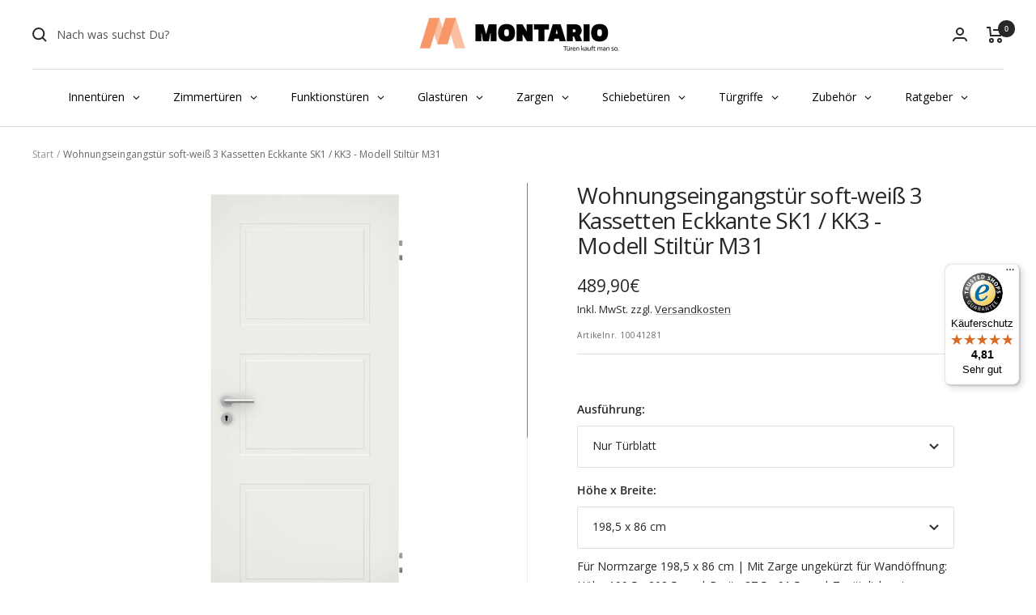

--- FILE ---
content_type: text/html; charset=utf-8
request_url: https://www.montario.de/products/wohnungseingangstur-soft-weiss-3-kassetten-eckkante-sk1-kk3-modell-stiltur-m31
body_size: 62766
content:
<!doctype html><html class="no-js" lang="de" dir="ltr">
  <head>
    <!-- Google Consent Mode V2 Consentmo -->
    <script>
  window.consentmo_gcm_initial_state = "7";
  window.consentmo_gcm_state = "1";
  window.consentmo_gcm_security_storage = "strict";
  window.consentmo_gcm_ad_storage = "marketing";
  window.consentmo_gcm_analytics_storage = "analytics";
  window.consentmo_gcm_functionality_storage = "functionality";
  window.consentmo_gcm_personalization_storage = "functionality";
  window.consentmo_gcm_ads_data_redaction = "true";
  window.consentmo_gcm_url_passthrough = "false";
  window.consentmo_gcm_data_layer_name = "dataLayer";
  
  // Google Consent Mode V2 integration script from Consentmo GDPR
  window.isenseRules = {};
  window.isenseRules.gcm = {
      gcmVersion: 2,
      integrationVersion: 3,
      customChanges: false,
      consentUpdated: false,
      initialState: 7,
      isCustomizationEnabled: false,
      adsDataRedaction: true,
      urlPassthrough: false,
      dataLayer: 'dataLayer',
      categories: { ad_personalization: "marketing", ad_storage: "marketing", ad_user_data: "marketing", analytics_storage: "analytics", functionality_storage: "functionality", personalization_storage: "functionality", security_storage: "strict"},
      storage: { ad_personalization: "false", ad_storage: "false", ad_user_data: "false", analytics_storage: "false", functionality_storage: "false", personalization_storage: "false", security_storage: "false", wait_for_update: 2000 }
  };
  if(window.consentmo_gcm_state !== null && window.consentmo_gcm_state !== "" && window.consentmo_gcm_state !== "0") {
    window.isenseRules.gcm.isCustomizationEnabled = true;
    window.isenseRules.gcm.initialState = window.consentmo_gcm_initial_state === null || window.consentmo_gcm_initial_state.trim() === "" ? window.isenseRules.gcm.initialState : window.consentmo_gcm_initial_state;
    window.isenseRules.gcm.categories.ad_storage = window.consentmo_gcm_ad_storage === null || window.consentmo_gcm_ad_storage.trim() === "" ? window.isenseRules.gcm.categories.ad_storage : window.consentmo_gcm_ad_storage;
    window.isenseRules.gcm.categories.ad_user_data = window.consentmo_gcm_ad_storage === null || window.consentmo_gcm_ad_storage.trim() === "" ? window.isenseRules.gcm.categories.ad_user_data : window.consentmo_gcm_ad_storage;
    window.isenseRules.gcm.categories.ad_personalization = window.consentmo_gcm_ad_storage === null || window.consentmo_gcm_ad_storage.trim() === "" ? window.isenseRules.gcm.categories.ad_personalization : window.consentmo_gcm_ad_storage;
    window.isenseRules.gcm.categories.analytics_storage = window.consentmo_gcm_analytics_storage === null || window.consentmo_gcm_analytics_storage.trim() === "" ? window.isenseRules.gcm.categories.analytics_storage : window.consentmo_gcm_analytics_storage;
    window.isenseRules.gcm.categories.functionality_storage = window.consentmo_gcm_functionality_storage === null || window.consentmo_gcm_functionality_storage.trim() === "" ? window.isenseRules.gcm.categories.functionality_storage : window.consentmo_gcm_functionality_storage;
    window.isenseRules.gcm.categories.personalization_storage = window.consentmo_gcm_personalization_storage === null || window.consentmo_gcm_personalization_storage.trim() === "" ? window.isenseRules.gcm.categories.personalization_storage : window.consentmo_gcm_personalization_storage;
    window.isenseRules.gcm.categories.security_storage = window.consentmo_gcm_security_storage === null || window.consentmo_gcm_security_storage.trim() === "" ? window.isenseRules.gcm.categories.security_storage : window.consentmo_gcm_security_storage;
    window.isenseRules.gcm.urlPassthrough = window.consentmo_gcm_url_passthrough === null || window.consentmo_gcm_url_passthrough.trim() === "" ? window.isenseRules.gcm.urlPassthrough : window.consentmo_gcm_url_passthrough;
    window.isenseRules.gcm.adsDataRedaction = window.consentmo_gcm_ads_data_redaction === null || window.consentmo_gcm_ads_data_redaction.trim() === "" ? window.isenseRules.gcm.adsDataRedaction : window.consentmo_gcm_ads_data_redaction;
    window.isenseRules.gcm.dataLayer = window.consentmo_gcm_data_layer_name === null || window.consentmo_gcm_data_layer_name.trim() === "" ? window.isenseRules.gcm.dataLayer : window.consentmo_gcm_data_layer_name;
  }
  window.isenseRules.initializeGcm = function (rules) {
    if(window.isenseRules.gcm.isCustomizationEnabled) {
      rules.initialState = window.isenseRules.gcm.initialState;
      rules.urlPassthrough = window.isenseRules.gcm.urlPassthrough === true || window.isenseRules.gcm.urlPassthrough === 'true';
      rules.adsDataRedaction = window.isenseRules.gcm.adsDataRedaction === true || window.isenseRules.gcm.adsDataRedaction === 'true';
    }
    
    let initialState = parseInt(rules.initialState);
    let marketingBlocked = initialState === 0 || initialState === 2 || initialState === 5 || initialState === 7;
    let analyticsBlocked = initialState === 0 || initialState === 3 || initialState === 6 || initialState === 7;
    let functionalityBlocked = initialState === 4 || initialState === 5 || initialState === 6 || initialState === 7;

    let consentStatus = (document.cookie.match(/(^| )cookieconsent_status=([^;]+)/) || [])[2] || null;
    let gdprCache = localStorage.getItem('gdprCache') ? JSON.parse(localStorage.getItem('gdprCache')) : null;
    if (consentStatus && gdprCache && typeof gdprCache.updatedPreferences !== "undefined") {
      let updatedPreferences = gdprCache.updatedPreferences;
      marketingBlocked = parseInt(updatedPreferences.indexOf('marketing')) > -1;
      analyticsBlocked = parseInt(updatedPreferences.indexOf('analytics')) > -1;
      functionalityBlocked = parseInt(updatedPreferences.indexOf('functionality')) > -1;
    }

    Object.entries(rules.categories).forEach(category => {
      if(rules.storage.hasOwnProperty(category[0])) {
        switch(category[1]) {
          case 'strict':
            rules.storage[category[0]] = "granted";
            break;
          case 'marketing':
            rules.storage[category[0]] = marketingBlocked ? "denied" : "granted";
            break;
          case 'analytics':
            rules.storage[category[0]] = analyticsBlocked ? "denied" : "granted";
            break;
          case 'functionality':
            rules.storage[category[0]] = functionalityBlocked ? "denied" : "granted";
            break;
        }
      }
    });
    rules.consentUpdated = true;
    isenseRules.gcm = rules;
  }

  /*
   * Options:
   * - true: set default consent for all regions
   * - false: set default consent when the cookie bar active
   */
  const isSetDefaultConsent = false;

  window[window.isenseRules.gcm.dataLayer] = window[window.isenseRules.gcm.dataLayer] || [];
  function gtag() { window[window.isenseRules.gcm.dataLayer].push(arguments); }

  if (isSetDefaultConsent) {
    // Editable
    gtag("consent", "default", {
      ad_storage: "denied",
      ad_personalization: "denied",
      ad_user_data: "denied",
      analytics_storage: "denied",
      functionality_storage: "denied",
      personalization_storage: "denied",
      security_storage: "granted",
      wait_for_update: 2000
    });
    gtag("set", "ads_data_redaction", false);
    gtag("set", "url_passthrough", false);
  }

  function csmConsentGcm() {
    /*
    * initialState acceptable values:
    * 0 - Set both ad_storage and analytics_storage to denied
    * 1 - Set all categories to granted
    * 2 - Set only ad_storage to denied
    * 3 - Set only analytics_storage to denied
    * 4 - Set only functionality_storage to denied
    * 5 - Set both ad_storage and functionality_storage to denied
    * 6 - Set both analytics_storage and functionality_storage to denied
    * 7 - Set all categories to denied
    */
    window.isenseRules.initializeGcm({
      ...window.isenseRules.gcm,
      adsDataRedaction: true,
      urlPassthrough: false,
      initialState: 7
    });

    gtag("consent", (!isSetDefaultConsent ? "default" : "update"), isenseRules.gcm.storage);
    isenseRules.gcm.adsDataRedaction && gtag("set", "ads_data_redaction", isenseRules.gcm.adsDataRedaction);
    isenseRules.gcm.urlPassthrough && gtag("set", "url_passthrough", isenseRules.gcm.urlPassthrough);
  }

  let isInitConsentmoSignal = true;
  document.addEventListener("consentmoSignal", function(e) {
    if (isInitConsentmoSignal) {
      csmConsentGcm();
      isInitConsentmoSignal = false;
    }
  });
</script>
    
    <meta charset="utf-8">
    <meta
      name="viewport"
      content="width=device-width, initial-scale=1.0, height=device-height, minimum-scale=1.0, maximum-scale=1.0"
    >
    <meta name="theme-color" content="#ffffff">
    
     
    
    <title>
      Wohnungseingangstür soft-weiß 3 Kassetten Eckkante SK1 / KK3 - Modell Stiltür M31 online kaufen | MONTARIO
    </title><meta name="description" content="Jetzt Wohnungseingangstür soft-weiß 3 Kassetten Eckkante SK1 / KK3 - Modell Stiltür M31 online kaufen. ✔ Günstige Preise ✔ Fachberatung ✔ Schnelle Lieferung ✔ Sichere Zahlung!">

<link rel="canonical" href="https://www.montario.de/products/wohnungseingangstur-soft-weiss-3-kassetten-eckkante-sk1-kk3-modell-stiltur-m31">





<link rel="shortcut icon" href="//www.montario.de/cdn/shop/files/Favicon_32x32_retina_96x96.png?v=1614352994" type="image/png"><link rel="preconnect" href="https://cdn.shopify.com">
    <link rel="dns-prefetch" href="https://productreviews.shopifycdn.com">
    <link rel="dns-prefetch" href="https://www.google-analytics.com"><link rel="preconnect" href="https://fonts.shopifycdn.com" crossorigin><link rel="preload" as="style" href="//www.montario.de/cdn/shop/t/48/assets/theme.css?v=50845893023914775821759814604">
    <link rel="preload" as="style" href="//www.montario.de/cdn/shop/t/48/assets/custom.css?v=123637880105052651081761063330">
    <link rel="preload" as="script" href="//www.montario.de/cdn/shop/t/48/assets/vendor.js?v=31715688253868339281759814608">
    <link rel="preload" as="script" href="//www.montario.de/cdn/shop/t/48/assets/theme.js?v=45670434779402640541759814606"><link rel="preload" as="fetch" href="/products/wohnungseingangstur-soft-weiss-3-kassetten-eckkante-sk1-kk3-modell-stiltur-m31.js" crossorigin><link rel="preload" as="script" href="//www.montario.de/cdn/shop/t/48/assets/flickity.js?v=176646718982628074891759814600"><meta property="og:type" content="product">
  <meta property="og:title" content="Wohnungseingangstür soft-weiß 3 Kassetten Eckkante SK1 / KK3 - Modell Stiltür M31">
  <meta property="product:price:amount" content="489,90">
  <meta property="product:price:currency" content="EUR"><meta property="og:image" content="http://www.montario.de/cdn/shop/files/Wohnungseingangstur-soft-weiss-3-Kassetten-Eckkante-SK1-KK3-Modell-Stiltur-M31.jpg?v=1720117973">
  <meta property="og:image:secure_url" content="https://www.montario.de/cdn/shop/files/Wohnungseingangstur-soft-weiss-3-Kassetten-Eckkante-SK1-KK3-Modell-Stiltur-M31.jpg?v=1720117973">
  <meta property="og:image:width" content="1500">
  <meta property="og:image:height" content="1500"><meta property="og:description" content="Jetzt Wohnungseingangstür soft-weiß 3 Kassetten Eckkante SK1 / KK3 - Modell Stiltür M31 online kaufen. ✔ Günstige Preise ✔ Fachberatung ✔ Schnelle Lieferung ✔ Sichere Zahlung!"><meta property="og:url" content="https://www.montario.de/products/wohnungseingangstur-soft-weiss-3-kassetten-eckkante-sk1-kk3-modell-stiltur-m31">
<meta property="og:site_name" content="Montario GmbH"><meta name="twitter:card" content="summary"><meta name="twitter:title" content="Wohnungseingangstür soft-weiß 3 Kassetten Eckkante SK1 / KK3 - Modell Stiltür M31">
  <meta name="twitter:description" content=""><meta name="twitter:image" content="https://www.montario.de/cdn/shop/files/Wohnungseingangstur-soft-weiss-3-Kassetten-Eckkante-SK1-KK3-Modell-Stiltur-M31_1200x1200_crop_center.jpg?v=1720117973">
  <meta name="twitter:image:alt" content="Wohnungseingangstür soft-weiß 3 Kassetten Eckkante SK1 / KK3 - Modell Stiltür M31">
    
  <script type="application/ld+json">
    {
      "@context": "https://schema.org",
      "@type": "Product",
    "productID": 6650262257769,
    "offers": [{
          "@type": "Offer",
          "name": "Nur Türblatt \/ Individuell konfigurieren \/ links",
          "availability":"https://schema.org/OutOfStock",
          "price": 564.9,
          "priceCurrency": "EUR",
          "priceValidUntil": "2026-01-25","sku": "10165318",
          "url": "/products/wohnungseingangstur-soft-weiss-3-kassetten-eckkante-sk1-kk3-modell-stiltur-m31?variant=54484133052684"
        },
{
          "@type": "Offer",
          "name": "Nur Türblatt \/ Individuell konfigurieren \/ rechts",
          "availability":"https://schema.org/OutOfStock",
          "price": 564.9,
          "priceCurrency": "EUR",
          "priceValidUntil": "2026-01-25","sku": "10165318",
          "url": "/products/wohnungseingangstur-soft-weiss-3-kassetten-eckkante-sk1-kk3-modell-stiltur-m31?variant=54484133085452"
        },
{
          "@type": "Offer",
          "name": "Nur Türblatt \/ 198,5 x 73,5 cm \/ links",
          "availability":"https://schema.org/InStock",
          "price": 489.9,
          "priceCurrency": "EUR",
          "priceValidUntil": "2026-01-25","sku": "10039894",
          "url": "/products/wohnungseingangstur-soft-weiss-3-kassetten-eckkante-sk1-kk3-modell-stiltur-m31?variant=39488853737577"
        },
{
          "@type": "Offer",
          "name": "Nur Türblatt \/ 198,5 x 86 cm \/ links",
          "availability":"https://schema.org/InStock",
          "price": 489.9,
          "priceCurrency": "EUR",
          "priceValidUntil": "2026-01-25","sku": "10041275",
          "url": "/products/wohnungseingangstur-soft-weiss-3-kassetten-eckkante-sk1-kk3-modell-stiltur-m31?variant=39488853770345"
        },
{
          "@type": "Offer",
          "name": "Nur Türblatt \/ 198,5 x 98,5 cm \/ links",
          "availability":"https://schema.org/InStock",
          "price": 489.9,
          "priceCurrency": "EUR",
          "priceValidUntil": "2026-01-25","sku": "10041276",
          "url": "/products/wohnungseingangstur-soft-weiss-3-kassetten-eckkante-sk1-kk3-modell-stiltur-m31?variant=39488853803113"
        },
{
          "@type": "Offer",
          "name": "Nur Türblatt \/ 211 x 73,5 cm \/ links",
          "availability":"https://schema.org/InStock",
          "price": 549.9,
          "priceCurrency": "EUR",
          "priceValidUntil": "2026-01-25","sku": "10041277",
          "url": "/products/wohnungseingangstur-soft-weiss-3-kassetten-eckkante-sk1-kk3-modell-stiltur-m31?variant=39488853835881"
        },
{
          "@type": "Offer",
          "name": "Nur Türblatt \/ 211 x 86 cm \/ links",
          "availability":"https://schema.org/InStock",
          "price": 549.9,
          "priceCurrency": "EUR",
          "priceValidUntil": "2026-01-25","sku": "10041278",
          "url": "/products/wohnungseingangstur-soft-weiss-3-kassetten-eckkante-sk1-kk3-modell-stiltur-m31?variant=39488853868649"
        },
{
          "@type": "Offer",
          "name": "Nur Türblatt \/ 211 x 98,5 cm \/ links",
          "availability":"https://schema.org/InStock",
          "price": 549.9,
          "priceCurrency": "EUR",
          "priceValidUntil": "2026-01-25","sku": "10041279",
          "url": "/products/wohnungseingangstur-soft-weiss-3-kassetten-eckkante-sk1-kk3-modell-stiltur-m31?variant=39488853901417"
        },
{
          "@type": "Offer",
          "name": "Nur Türblatt \/ 198,5 x 73,5 cm \/ rechts",
          "availability":"https://schema.org/InStock",
          "price": 489.9,
          "priceCurrency": "EUR",
          "priceValidUntil": "2026-01-25","sku": "10041280",
          "url": "/products/wohnungseingangstur-soft-weiss-3-kassetten-eckkante-sk1-kk3-modell-stiltur-m31?variant=39488853934185"
        },
{
          "@type": "Offer",
          "name": "Nur Türblatt \/ 198,5 x 86 cm \/ rechts",
          "availability":"https://schema.org/InStock",
          "price": 489.9,
          "priceCurrency": "EUR",
          "priceValidUntil": "2026-01-25","sku": "10041281",
          "url": "/products/wohnungseingangstur-soft-weiss-3-kassetten-eckkante-sk1-kk3-modell-stiltur-m31?variant=39488853966953"
        },
{
          "@type": "Offer",
          "name": "Nur Türblatt \/ 198,5 x 98,5 cm \/ rechts",
          "availability":"https://schema.org/InStock",
          "price": 489.9,
          "priceCurrency": "EUR",
          "priceValidUntil": "2026-01-25","sku": "10041282",
          "url": "/products/wohnungseingangstur-soft-weiss-3-kassetten-eckkante-sk1-kk3-modell-stiltur-m31?variant=39488853999721"
        },
{
          "@type": "Offer",
          "name": "Nur Türblatt \/ 211 x 73,5 cm \/ rechts",
          "availability":"https://schema.org/InStock",
          "price": 549.9,
          "priceCurrency": "EUR",
          "priceValidUntil": "2026-01-25","sku": "10041283",
          "url": "/products/wohnungseingangstur-soft-weiss-3-kassetten-eckkante-sk1-kk3-modell-stiltur-m31?variant=39488854032489"
        },
{
          "@type": "Offer",
          "name": "Nur Türblatt \/ 211 x 86 cm \/ rechts",
          "availability":"https://schema.org/InStock",
          "price": 549.9,
          "priceCurrency": "EUR",
          "priceValidUntil": "2026-01-25","sku": "10041284",
          "url": "/products/wohnungseingangstur-soft-weiss-3-kassetten-eckkante-sk1-kk3-modell-stiltur-m31?variant=39488854065257"
        },
{
          "@type": "Offer",
          "name": "Nur Türblatt \/ 211 x 98,5 cm \/ rechts",
          "availability":"https://schema.org/InStock",
          "price": 549.9,
          "priceCurrency": "EUR",
          "priceValidUntil": "2026-01-25","sku": "10041285",
          "url": "/products/wohnungseingangstur-soft-weiss-3-kassetten-eckkante-sk1-kk3-modell-stiltur-m31?variant=39488854098025"
        },
{
          "@type": "Offer",
          "name": "Türblatt mit Zarge \/ Individuell konfigurieren \/ links",
          "availability":"https://schema.org/OutOfStock",
          "price": 676.8,
          "priceCurrency": "EUR",
          "priceValidUntil": "2026-01-25","sku": "10226265",
          "url": "/products/wohnungseingangstur-soft-weiss-3-kassetten-eckkante-sk1-kk3-modell-stiltur-m31?variant=54484133118220"
        },
{
          "@type": "Offer",
          "name": "Türblatt mit Zarge \/ Individuell konfigurieren \/ rechts",
          "availability":"https://schema.org/OutOfStock",
          "price": 676.8,
          "priceCurrency": "EUR",
          "priceValidUntil": "2026-01-25","sku": "10226265",
          "url": "/products/wohnungseingangstur-soft-weiss-3-kassetten-eckkante-sk1-kk3-modell-stiltur-m31?variant=54484133150988"
        },
{
          "@type": "Offer",
          "name": "Türblatt mit Zarge \/ 198,5 x 73,5 cm \/ links",
          "availability":"https://schema.org/InStock",
          "price": 489.9,
          "priceCurrency": "EUR",
          "priceValidUntil": "2026-01-25","sku": "10039894",
          "url": "/products/wohnungseingangstur-soft-weiss-3-kassetten-eckkante-sk1-kk3-modell-stiltur-m31?variant=54484133183756"
        },
{
          "@type": "Offer",
          "name": "Türblatt mit Zarge \/ 198,5 x 86 cm \/ links",
          "availability":"https://schema.org/InStock",
          "price": 489.9,
          "priceCurrency": "EUR",
          "priceValidUntil": "2026-01-25","sku": "10041275",
          "url": "/products/wohnungseingangstur-soft-weiss-3-kassetten-eckkante-sk1-kk3-modell-stiltur-m31?variant=54484133216524"
        },
{
          "@type": "Offer",
          "name": "Türblatt mit Zarge \/ 198,5 x 98,5 cm \/ links",
          "availability":"https://schema.org/InStock",
          "price": 489.9,
          "priceCurrency": "EUR",
          "priceValidUntil": "2026-01-25","sku": "10041276",
          "url": "/products/wohnungseingangstur-soft-weiss-3-kassetten-eckkante-sk1-kk3-modell-stiltur-m31?variant=54484133249292"
        },
{
          "@type": "Offer",
          "name": "Türblatt mit Zarge \/ 211 x 73,5 cm \/ links",
          "availability":"https://schema.org/InStock",
          "price": 549.9,
          "priceCurrency": "EUR",
          "priceValidUntil": "2026-01-25","sku": "10041277",
          "url": "/products/wohnungseingangstur-soft-weiss-3-kassetten-eckkante-sk1-kk3-modell-stiltur-m31?variant=54484133282060"
        },
{
          "@type": "Offer",
          "name": "Türblatt mit Zarge \/ 211 x 86 cm \/ links",
          "availability":"https://schema.org/InStock",
          "price": 549.9,
          "priceCurrency": "EUR",
          "priceValidUntil": "2026-01-25","sku": "10041278",
          "url": "/products/wohnungseingangstur-soft-weiss-3-kassetten-eckkante-sk1-kk3-modell-stiltur-m31?variant=54484133314828"
        },
{
          "@type": "Offer",
          "name": "Türblatt mit Zarge \/ 211 x 98,5 cm \/ links",
          "availability":"https://schema.org/InStock",
          "price": 549.9,
          "priceCurrency": "EUR",
          "priceValidUntil": "2026-01-25","sku": "10041279",
          "url": "/products/wohnungseingangstur-soft-weiss-3-kassetten-eckkante-sk1-kk3-modell-stiltur-m31?variant=54484133347596"
        },
{
          "@type": "Offer",
          "name": "Türblatt mit Zarge \/ 198,5 x 73,5 cm \/ rechts",
          "availability":"https://schema.org/InStock",
          "price": 489.9,
          "priceCurrency": "EUR",
          "priceValidUntil": "2026-01-25","sku": "10041280",
          "url": "/products/wohnungseingangstur-soft-weiss-3-kassetten-eckkante-sk1-kk3-modell-stiltur-m31?variant=54484133380364"
        },
{
          "@type": "Offer",
          "name": "Türblatt mit Zarge \/ 198,5 x 86 cm \/ rechts",
          "availability":"https://schema.org/InStock",
          "price": 489.9,
          "priceCurrency": "EUR",
          "priceValidUntil": "2026-01-25","sku": "10041281",
          "url": "/products/wohnungseingangstur-soft-weiss-3-kassetten-eckkante-sk1-kk3-modell-stiltur-m31?variant=54484133413132"
        },
{
          "@type": "Offer",
          "name": "Türblatt mit Zarge \/ 198,5 x 98,5 cm \/ rechts",
          "availability":"https://schema.org/InStock",
          "price": 489.9,
          "priceCurrency": "EUR",
          "priceValidUntil": "2026-01-25","sku": "10041282",
          "url": "/products/wohnungseingangstur-soft-weiss-3-kassetten-eckkante-sk1-kk3-modell-stiltur-m31?variant=54484133445900"
        },
{
          "@type": "Offer",
          "name": "Türblatt mit Zarge \/ 211 x 73,5 cm \/ rechts",
          "availability":"https://schema.org/InStock",
          "price": 549.9,
          "priceCurrency": "EUR",
          "priceValidUntil": "2026-01-25","sku": "10041283",
          "url": "/products/wohnungseingangstur-soft-weiss-3-kassetten-eckkante-sk1-kk3-modell-stiltur-m31?variant=54484133478668"
        },
{
          "@type": "Offer",
          "name": "Türblatt mit Zarge \/ 211 x 86 cm \/ rechts",
          "availability":"https://schema.org/InStock",
          "price": 549.9,
          "priceCurrency": "EUR",
          "priceValidUntil": "2026-01-25","sku": "10041284",
          "url": "/products/wohnungseingangstur-soft-weiss-3-kassetten-eckkante-sk1-kk3-modell-stiltur-m31?variant=54484133511436"
        },
{
          "@type": "Offer",
          "name": "Türblatt mit Zarge \/ 211 x 98,5 cm \/ rechts",
          "availability":"https://schema.org/InStock",
          "price": 549.9,
          "priceCurrency": "EUR",
          "priceValidUntil": "2026-01-25","sku": "10041285",
          "url": "/products/wohnungseingangstur-soft-weiss-3-kassetten-eckkante-sk1-kk3-modell-stiltur-m31?variant=54484133544204"
        }
],"brand": {
      "@type": "Brand",
      "name": "Mosel (HQ)"
    },
    "name": "Wohnungseingangstür soft-weiß 3 Kassetten Eckkante SK1 \/ KK3 - Modell Stiltür M31",
    "description": "",
    "category": "mainproduct",
    "url": "/products/wohnungseingangstur-soft-weiss-3-kassetten-eckkante-sk1-kk3-modell-stiltur-m31",
    "sku": "10039894",
    "image": {
      "@type": "ImageObject",
      "url": "https://www.montario.de/cdn/shop/files/Wohnungseingangstur-soft-weiss-3-Kassetten-Eckkante-SK1-KK3-Modell-Stiltur-M31.jpg?v=1720117973&width=1024",
      "image": "https://www.montario.de/cdn/shop/files/Wohnungseingangstur-soft-weiss-3-Kassetten-Eckkante-SK1-KK3-Modell-Stiltur-M31.jpg?v=1720117973&width=1024",
      "name": "Wohnungseingangstür soft-weiß 3 Kassetten Eckkante SK1 \/ KK3 - Modell Stiltür M31",
      "width": "1024",
      "height": "1024"
    }
    }
  </script>



  <script type="application/ld+json">
    {
      "@context": "https://schema.org",
      "@type": "BreadcrumbList",
  "itemListElement": [{
      "@type": "ListItem",
      "position": 1,
      "name": "Start",
      "item": "https://www.montario.de"
    },{
          "@type": "ListItem",
          "position": 2,
          "name": "Wohnungseingangstür soft-weiß 3 Kassetten Eckkante SK1 \/ KK3 - Modell Stiltür M31",
          "item": "https://www.montario.de/products/wohnungseingangstur-soft-weiss-3-kassetten-eckkante-sk1-kk3-modell-stiltur-m31"
        }]
    }
  </script>


    <link rel="preload" href="//www.montario.de/cdn/fonts/open_sans/opensans_n4.c32e4d4eca5273f6d4ee95ddf54b5bbb75fc9b61.woff2" as="font" type="font/woff2" crossorigin><link rel="preload" href="//www.montario.de/cdn/fonts/open_sans/opensans_n4.c32e4d4eca5273f6d4ee95ddf54b5bbb75fc9b61.woff2" as="font" type="font/woff2" crossorigin><style>
  /* Typography (heading) */
  @font-face {
  font-family: "Open Sans";
  font-weight: 400;
  font-style: normal;
  font-display: swap;
  src: url("//www.montario.de/cdn/fonts/open_sans/opensans_n4.c32e4d4eca5273f6d4ee95ddf54b5bbb75fc9b61.woff2") format("woff2"),
       url("//www.montario.de/cdn/fonts/open_sans/opensans_n4.5f3406f8d94162b37bfa232b486ac93ee892406d.woff") format("woff");
}

@font-face {
  font-family: "Open Sans";
  font-weight: 400;
  font-style: italic;
  font-display: swap;
  src: url("//www.montario.de/cdn/fonts/open_sans/opensans_i4.6f1d45f7a46916cc95c694aab32ecbf7509cbf33.woff2") format("woff2"),
       url("//www.montario.de/cdn/fonts/open_sans/opensans_i4.4efaa52d5a57aa9a57c1556cc2b7465d18839daa.woff") format("woff");
}

/* Typography (body) */
  @font-face {
  font-family: "Open Sans";
  font-weight: 400;
  font-style: normal;
  font-display: swap;
  src: url("//www.montario.de/cdn/fonts/open_sans/opensans_n4.c32e4d4eca5273f6d4ee95ddf54b5bbb75fc9b61.woff2") format("woff2"),
       url("//www.montario.de/cdn/fonts/open_sans/opensans_n4.5f3406f8d94162b37bfa232b486ac93ee892406d.woff") format("woff");
}

@font-face {
  font-family: "Open Sans";
  font-weight: 400;
  font-style: italic;
  font-display: swap;
  src: url("//www.montario.de/cdn/fonts/open_sans/opensans_i4.6f1d45f7a46916cc95c694aab32ecbf7509cbf33.woff2") format("woff2"),
       url("//www.montario.de/cdn/fonts/open_sans/opensans_i4.4efaa52d5a57aa9a57c1556cc2b7465d18839daa.woff") format("woff");
}

@font-face {
  font-family: "Open Sans";
  font-weight: 600;
  font-style: normal;
  font-display: swap;
  src: url("//www.montario.de/cdn/fonts/open_sans/opensans_n6.15aeff3c913c3fe570c19cdfeed14ce10d09fb08.woff2") format("woff2"),
       url("//www.montario.de/cdn/fonts/open_sans/opensans_n6.14bef14c75f8837a87f70ce22013cb146ee3e9f3.woff") format("woff");
}

@font-face {
  font-family: "Open Sans";
  font-weight: 600;
  font-style: italic;
  font-display: swap;
  src: url("//www.montario.de/cdn/fonts/open_sans/opensans_i6.828bbc1b99433eacd7d50c9f0c1bfe16f27b89a3.woff2") format("woff2"),
       url("//www.montario.de/cdn/fonts/open_sans/opensans_i6.a79e1402e2bbd56b8069014f43ff9c422c30d057.woff") format("woff");
}

:root {--heading-color: 40, 40, 40;
    --text-color: 40, 40, 40;
    --background: 255, 255, 255;
    --secondary-background: 245, 245, 245;
    --border-color: 223, 223, 223;
    --border-color-darker: 169, 169, 169;
    --success-color: 255, 157, 110;
    --success-background: 255, 235, 226;
    --error-color: 222, 42, 42;
    --error-background: 253, 240, 240;
    --primary-button-background: 255, 157, 110;
    --primary-button-text-color: 255, 255, 255;
    --secondary-button-background: 241, 242, 242;
    --secondary-button-text-color: 40, 40, 40;
    --product-star-rating: 246, 164, 41;
    --product-on-sale-accent: 222, 42, 42;
    --product-sold-out-accent: 111, 113, 155;
    --product-custom-label-background: 255, 157, 110;
    --product-custom-label-text-color: 0, 0, 0;
    --product-custom-label-2-background: 243, 255, 52;
    --product-custom-label-2-text-color: 0, 0, 0;
    --product-low-stock-text-color: 222, 42, 42;
    --product-in-stock-text-color: 41, 179, 164;
    --loading-bar-background: 40, 40, 40;

    /* We duplicate some "base" colors as root colors, which is useful to use on drawer elements or popover without. Those should not be overridden to avoid issues */
    --root-heading-color: 40, 40, 40;
    --root-text-color: 40, 40, 40;
    --root-background: 255, 255, 255;
    --root-border-color: 223, 223, 223;
    --root-primary-button-background: 255, 157, 110;
    --root-primary-button-text-color: 255, 255, 255;

    --base-font-size: 14px;
    --heading-font-family: "Open Sans", sans-serif;
    --heading-font-weight: 400;
    --heading-font-style: normal;
    --heading-text-transform: normal;
    --text-font-family: "Open Sans", sans-serif;
    --text-font-weight: 400;
    --text-font-style: normal;
    --text-font-bold-weight: 600;

    /* Typography (font size) */
    --heading-xxsmall-font-size: 10px;
    --heading-xsmall-font-size: 10px;
    --heading-small-font-size: 11px;
    --heading-large-font-size: 28px;
    --heading-h1-font-size: 28px;
    --heading-h2-font-size: 23px;
    --heading-h3-font-size: 21px;
    --heading-h4-font-size: 18px;
    --heading-h5-font-size: 16px;
    --heading-h6-font-size: 14px;

    /* Control the look and feel of the theme by changing radius of various elements */
    --button-border-radius: 2px;
    --block-border-radius: 0px;
    --block-border-radius-reduced: 0px;
    --color-swatch-border-radius: 0px;

    /* Button size */
    --button-height: 48px;
    --button-small-height: 40px;

    /* Form related */
    --form-input-field-height: 48px;
    --form-input-gap: 16px;
    --form-submit-margin: 24px;

    /* Product listing related variables */
    --product-list-block-spacing: 32px;

    /* Video related */
    --play-button-background: 255, 255, 255;
    --play-button-arrow: 40, 40, 40;

    /* RTL support */
    --transform-logical-flip: 1;
    --transform-origin-start: left;
    --transform-origin-end: right;

    /* Other */
    --zoom-cursor-svg-url: url(//www.montario.de/cdn/shop/t/48/assets/zoom-cursor.svg?v=160678200483640155751759814630);
    --arrow-right-svg-url: url(//www.montario.de/cdn/shop/t/48/assets/arrow-right.svg?v=40046868119262634591759814630);
    --arrow-left-svg-url: url(//www.montario.de/cdn/shop/t/48/assets/arrow-left.svg?v=158856395986752206651759814630);

    /* Some useful variables that we can reuse in our CSS. Some explanation are needed for some of them:
       - container-max-width-minus-gutters: represents the container max width without the edge gutters
       - container-outer-width: considering the screen width, represent all the space outside the container
       - container-outer-margin: same as container-outer-width but get set to 0 inside a container
       - container-inner-width: the effective space inside the container (minus gutters)
       - grid-column-width: represents the width of a single column of the grid
       - vertical-breather: this is a variable that defines the global "spacing" between sections, and inside the section
                            to create some "breath" and minimum spacing
     */
    --container-max-width: 1600px;
    --container-gutter: 24px;
    --container-max-width-minus-gutters: calc(var(--container-max-width) - (var(--container-gutter)) * 2);
    --container-outer-width: max(calc((100vw - var(--container-max-width-minus-gutters)) / 2), var(--container-gutter));
    --container-outer-margin: var(--container-outer-width);
    --container-inner-width: calc(100vw - var(--container-outer-width) * 2);

    --grid-column-count: 10;
    --grid-gap: 24px;
    --grid-column-width: calc((100vw - var(--container-outer-width) * 2 - var(--grid-gap) * (var(--grid-column-count) - 1)) / var(--grid-column-count));

    --vertical-breather: 28px;
    --vertical-breather-tight: 28px;

    /* Shopify related variables */
    --payment-terms-background-color: #ffffff;
  }

  @media screen and (min-width: 741px) {
    :root {
      --container-gutter: 40px;
      --grid-column-count: 20;
      --vertical-breather: 40px;
      --vertical-breather-tight: 40px;

      /* Typography (font size) */
      --heading-xsmall-font-size: 11px;
      --heading-small-font-size: 12px;
      --heading-large-font-size: 44px;
      --heading-h1-font-size: 44px;
      --heading-h2-font-size: 32px;
      --heading-h3-font-size: 26px;
      --heading-h4-font-size: 18px;
      --heading-h5-font-size: 16px;
      --heading-h6-font-size: 14px;

      /* Form related */
      --form-input-field-height: 52px;
      --form-submit-margin: 32px;

      /* Button size */
      --button-height: 52px;
      --button-small-height: 44px;
    }
  }

  @media screen and (min-width: 1200px) {
    :root {
      --vertical-breather: 48px;
      --vertical-breather-tight: 48px;
      --product-list-block-spacing: 48px;

      /* Typography */
      --heading-large-font-size: 52px;
      --heading-h1-font-size: 44px;
      --heading-h2-font-size: 38px;
      --heading-h3-font-size: 28px;
      --heading-h4-font-size: 20px;
      --heading-h5-font-size: 18px;
      --heading-h6-font-size: 16px;
    }
  }

  @media screen and (min-width: 1600px) {
    :root {
      --vertical-breather: 48px;
      --vertical-breather-tight: 48px;
    }
  }
</style>
    <script>
  // This allows to expose several variables to the global scope, to be used in scripts
  window.themeVariables = {
    settings: {
      direction: "ltr",
      pageType: "product",
      cartCount: 0,
      moneyFormat: "{{amount_with_comma_separator}}€",
      moneyWithCurrencyFormat: "{{amount_with_comma_separator}}€ EUR",
      showVendor: false,
      discountMode: "saving",
      currencyCodeEnabled: false,
      cartType: "message",
      cartCurrency: "EUR",
      mobileZoomFactor: 2.5
    },

    routes: {
      host: "www.montario.de",
      rootUrl: "\/",
      rootUrlWithoutSlash: '',
      cartUrl: "\/cart",
      cartAddUrl: "\/cart\/add",
      cartChangeUrl: "\/cart\/change",
      searchUrl: "\/search",
      predictiveSearchUrl: "\/search\/suggest",
      productRecommendationsUrl: "\/recommendations\/products"
    },

    strings: {
      accessibilityDelete: "Löschen",
      accessibilityClose: "Schließen",
      collectionSoldOut: "Aktuell nicht bestellbar",
      collectionDiscount: "Spare @savings@",
      productSalePrice: "Angebotspreis",
      productRegularPrice: "Regulärer Preis",
      productFormUnavailable: "Nicht verfügbar",
      productFormSoldOut: "Aktuell nicht bestellbar",
      productFormPreOrder: "Vorbestellen",
      productFormAddToCart: "Zum Warenkorb hinzufügen",
      searchNoResults: "Es konnten keine Ergebnisse gefunden werden.",
      searchNewSearch: "Neue Suche",
      searchProducts: "Produkte",
      searchArticles: "Blogbeiträge",
      searchPages: "Seiten",
      searchCollections: "Kategorien",
      cartViewCart: "Warenkorb ansehen",
      cartItemAdded: "Produkt zum Warenkorb hinzugefügt!",
      cartItemAddedShort: "Zum Warenkorb hinzugefügt!",
      cartAddOrderNote: "Notiz hinzufügen",
      cartEditOrderNote: "Notiz bearbeiten",
      shippingEstimatorNoResults: "Entschuldige, wir liefern leider standardmäßig nicht an Deine Adresse. Frag gerne unter info@montario.de an",
      shippingEstimatorOneResult: "Es gibt eine Versandklasse für Deine Adresse:",
      shippingEstimatorMultipleResults: "Es gibt mehrere Versandklassen für Deine Adresse:",
      shippingEstimatorError: "Ein oder mehrere Fehler sind beim Abrufen der Versandklassen aufgetreten:"
    },

    libs: {
      flickity: "\/\/www.montario.de\/cdn\/shop\/t\/48\/assets\/flickity.js?v=176646718982628074891759814600",
      photoswipe: "\/\/www.montario.de\/cdn\/shop\/t\/48\/assets\/photoswipe.js?v=132268647426145925301759814603",
      qrCode: "\/\/www.montario.de\/cdn\/shopifycloud\/storefront\/assets\/themes_support\/vendor\/qrcode-3f2b403b.js"
    },

    breakpoints: {
      phone: 'screen and (max-width: 740px)',
      tablet: 'screen and (min-width: 741px) and (max-width: 999px)',
      tabletAndUp: 'screen and (min-width: 741px)',
      pocket: 'screen and (max-width: 999px)',
      lap: 'screen and (min-width: 1000px) and (max-width: 1199px)',
      lapAndUp: 'screen and (min-width: 1000px)',
      desktop: 'screen and (min-width: 1200px)',
      wide: 'screen and (min-width: 1400px)'
    }
  };

  window.addEventListener('pageshow', async () => {
    const cartContent = await (await fetch(`${window.themeVariables.routes.cartUrl}.js`, {cache: 'reload'})).json();
    document.documentElement.dispatchEvent(new CustomEvent('cart:refresh', {detail: {cart: cartContent}}));
  });

  if ('noModule' in HTMLScriptElement.prototype) {
    // Old browsers (like IE) that does not support module will be considered as if not executing JS at all
    document.documentElement.className = document.documentElement.className.replace('no-js', 'js');

    requestAnimationFrame(() => {
      const viewportHeight = (window.visualViewport ? window.visualViewport.height : document.documentElement.clientHeight);
      document.documentElement.style.setProperty('--window-height',viewportHeight + 'px');
    });
  }// We save the product ID in local storage to be eventually used for recently viewed section
    try {
      const items = JSON.parse(localStorage.getItem('theme:recently-viewed-products') || '[]');

      // We check if the current product already exists, and if it does not, we add it at the start
      if (!items.includes(6650262257769)) {
        items.unshift(6650262257769);
      }

      localStorage.setItem('theme:recently-viewed-products', JSON.stringify(items.slice(0, 20)));
    } catch (e) {
      // Safari in private mode does not allow setting item, we silently fail
    }</script>

    <link rel="stylesheet" href="//www.montario.de/cdn/shop/t/48/assets/theme.css?v=50845893023914775821759814604">
    <link rel="stylesheet" href="//www.montario.de/cdn/shop/t/48/assets/custom.css?v=123637880105052651081761063330">

    <script src="//www.montario.de/cdn/shop/t/48/assets/vendor.js?v=31715688253868339281759814608" defer></script>
    <script src="//www.montario.de/cdn/shop/t/48/assets/theme.js?v=45670434779402640541759814606" defer></script>
    <script src="//www.montario.de/cdn/shop/t/48/assets/custom.js?v=108071598366375037821759814599" defer></script>

    
    <script>window.performance && window.performance.mark && window.performance.mark('shopify.content_for_header.start');</script><meta name="google-site-verification" content="w2UUfYoRPX0uvEly3cH_m49eTYTZxhs2r4onKPE-v-M">
<meta id="shopify-digital-wallet" name="shopify-digital-wallet" content="/26026606697/digital_wallets/dialog">
<meta name="shopify-checkout-api-token" content="86a4853e4d4c06d556b385c977a094dc">
<meta id="in-context-paypal-metadata" data-shop-id="26026606697" data-venmo-supported="false" data-environment="production" data-locale="de_DE" data-paypal-v4="true" data-currency="EUR">
<link rel="alternate" type="application/json+oembed" href="https://www.montario.de/products/wohnungseingangstur-soft-weiss-3-kassetten-eckkante-sk1-kk3-modell-stiltur-m31.oembed">
<script async="async" src="/checkouts/internal/preloads.js?locale=de-DE"></script>
<link rel="preconnect" href="https://shop.app" crossorigin="anonymous">
<script async="async" src="https://shop.app/checkouts/internal/preloads.js?locale=de-DE&shop_id=26026606697" crossorigin="anonymous"></script>
<script id="apple-pay-shop-capabilities" type="application/json">{"shopId":26026606697,"countryCode":"DE","currencyCode":"EUR","merchantCapabilities":["supports3DS"],"merchantId":"gid:\/\/shopify\/Shop\/26026606697","merchantName":"Montario GmbH","requiredBillingContactFields":["postalAddress","email","phone"],"requiredShippingContactFields":["postalAddress","email","phone"],"shippingType":"shipping","supportedNetworks":["visa","maestro","masterCard","amex"],"total":{"type":"pending","label":"Montario GmbH","amount":"1.00"},"shopifyPaymentsEnabled":true,"supportsSubscriptions":true}</script>
<script id="shopify-features" type="application/json">{"accessToken":"86a4853e4d4c06d556b385c977a094dc","betas":["rich-media-storefront-analytics"],"domain":"www.montario.de","predictiveSearch":true,"shopId":26026606697,"locale":"de"}</script>
<script>var Shopify = Shopify || {};
Shopify.shop = "montario.myshopify.com";
Shopify.locale = "de";
Shopify.currency = {"active":"EUR","rate":"1.0"};
Shopify.country = "DE";
Shopify.theme = {"name":"[LIVE] Montario Theme Focal","id":174291452172,"schema_name":"Focal","schema_version":"10.0.0","theme_store_id":714,"role":"main"};
Shopify.theme.handle = "null";
Shopify.theme.style = {"id":null,"handle":null};
Shopify.cdnHost = "www.montario.de/cdn";
Shopify.routes = Shopify.routes || {};
Shopify.routes.root = "/";</script>
<script type="module">!function(o){(o.Shopify=o.Shopify||{}).modules=!0}(window);</script>
<script>!function(o){function n(){var o=[];function n(){o.push(Array.prototype.slice.apply(arguments))}return n.q=o,n}var t=o.Shopify=o.Shopify||{};t.loadFeatures=n(),t.autoloadFeatures=n()}(window);</script>
<script>
  window.ShopifyPay = window.ShopifyPay || {};
  window.ShopifyPay.apiHost = "shop.app\/pay";
  window.ShopifyPay.redirectState = null;
</script>
<script id="shop-js-analytics" type="application/json">{"pageType":"product"}</script>
<script defer="defer" async type="module" src="//www.montario.de/cdn/shopifycloud/shop-js/modules/v2/client.init-shop-cart-sync_D96QZrIF.de.esm.js"></script>
<script defer="defer" async type="module" src="//www.montario.de/cdn/shopifycloud/shop-js/modules/v2/chunk.common_SV6uigsF.esm.js"></script>
<script type="module">
  await import("//www.montario.de/cdn/shopifycloud/shop-js/modules/v2/client.init-shop-cart-sync_D96QZrIF.de.esm.js");
await import("//www.montario.de/cdn/shopifycloud/shop-js/modules/v2/chunk.common_SV6uigsF.esm.js");

  window.Shopify.SignInWithShop?.initShopCartSync?.({"fedCMEnabled":true,"windoidEnabled":true});

</script>
<script>
  window.Shopify = window.Shopify || {};
  if (!window.Shopify.featureAssets) window.Shopify.featureAssets = {};
  window.Shopify.featureAssets['shop-js'] = {"shop-cart-sync":["modules/v2/client.shop-cart-sync_D9v5EJ5H.de.esm.js","modules/v2/chunk.common_SV6uigsF.esm.js"],"init-fed-cm":["modules/v2/client.init-fed-cm_DlbV7VrN.de.esm.js","modules/v2/chunk.common_SV6uigsF.esm.js"],"shop-button":["modules/v2/client.shop-button_7yN-YEo8.de.esm.js","modules/v2/chunk.common_SV6uigsF.esm.js"],"shop-cash-offers":["modules/v2/client.shop-cash-offers_CZ39C1VE.de.esm.js","modules/v2/chunk.common_SV6uigsF.esm.js","modules/v2/chunk.modal_CqlMJe-n.esm.js"],"init-windoid":["modules/v2/client.init-windoid_CPAVU_59.de.esm.js","modules/v2/chunk.common_SV6uigsF.esm.js"],"init-shop-email-lookup-coordinator":["modules/v2/client.init-shop-email-lookup-coordinator_BE78sutm.de.esm.js","modules/v2/chunk.common_SV6uigsF.esm.js"],"shop-toast-manager":["modules/v2/client.shop-toast-manager_Dc8Kqo2D.de.esm.js","modules/v2/chunk.common_SV6uigsF.esm.js"],"shop-login-button":["modules/v2/client.shop-login-button_CdH6DD4B.de.esm.js","modules/v2/chunk.common_SV6uigsF.esm.js","modules/v2/chunk.modal_CqlMJe-n.esm.js"],"avatar":["modules/v2/client.avatar_BTnouDA3.de.esm.js"],"pay-button":["modules/v2/client.pay-button_BaMaWndh.de.esm.js","modules/v2/chunk.common_SV6uigsF.esm.js"],"init-shop-cart-sync":["modules/v2/client.init-shop-cart-sync_D96QZrIF.de.esm.js","modules/v2/chunk.common_SV6uigsF.esm.js"],"init-customer-accounts":["modules/v2/client.init-customer-accounts_DPOSv1Vm.de.esm.js","modules/v2/client.shop-login-button_CdH6DD4B.de.esm.js","modules/v2/chunk.common_SV6uigsF.esm.js","modules/v2/chunk.modal_CqlMJe-n.esm.js"],"init-shop-for-new-customer-accounts":["modules/v2/client.init-shop-for-new-customer-accounts_CQXgmjbo.de.esm.js","modules/v2/client.shop-login-button_CdH6DD4B.de.esm.js","modules/v2/chunk.common_SV6uigsF.esm.js","modules/v2/chunk.modal_CqlMJe-n.esm.js"],"init-customer-accounts-sign-up":["modules/v2/client.init-customer-accounts-sign-up_BxD8dlgd.de.esm.js","modules/v2/client.shop-login-button_CdH6DD4B.de.esm.js","modules/v2/chunk.common_SV6uigsF.esm.js","modules/v2/chunk.modal_CqlMJe-n.esm.js"],"checkout-modal":["modules/v2/client.checkout-modal_CKh-sfKU.de.esm.js","modules/v2/chunk.common_SV6uigsF.esm.js","modules/v2/chunk.modal_CqlMJe-n.esm.js"],"shop-follow-button":["modules/v2/client.shop-follow-button_CTvrvDxo.de.esm.js","modules/v2/chunk.common_SV6uigsF.esm.js","modules/v2/chunk.modal_CqlMJe-n.esm.js"],"lead-capture":["modules/v2/client.lead-capture_CuieyBjh.de.esm.js","modules/v2/chunk.common_SV6uigsF.esm.js","modules/v2/chunk.modal_CqlMJe-n.esm.js"],"shop-login":["modules/v2/client.shop-login_D_5Nijtq.de.esm.js","modules/v2/chunk.common_SV6uigsF.esm.js","modules/v2/chunk.modal_CqlMJe-n.esm.js"],"payment-terms":["modules/v2/client.payment-terms_B0kyqrWX.de.esm.js","modules/v2/chunk.common_SV6uigsF.esm.js","modules/v2/chunk.modal_CqlMJe-n.esm.js"]};
</script>
<script>(function() {
  var isLoaded = false;
  function asyncLoad() {
    if (isLoaded) return;
    isLoaded = true;
    var urls = ["https:\/\/gdprcdn.b-cdn.net\/js\/gdpr_cookie_consent.min.js?shop=montario.myshopify.com","https:\/\/tseish-app.connect.trustedshops.com\/esc.js?apiBaseUrl=aHR0cHM6Ly90c2Vpc2gtYXBwLmNvbm5lY3QudHJ1c3RlZHNob3BzLmNvbQ==\u0026instanceId=bW9udGFyaW8ubXlzaG9waWZ5LmNvbQ==\u0026shop=montario.myshopify.com","https:\/\/usemechanic.com\/scripts\/online_store.js?shop=montario.myshopify.com"];
    for (var i = 0; i < urls.length; i++) {
      var s = document.createElement('script');
      s.type = 'text/javascript';
      s.async = true;
      s.src = urls[i];
      var x = document.getElementsByTagName('script')[0];
      x.parentNode.insertBefore(s, x);
    }
  };
  if(window.attachEvent) {
    window.attachEvent('onload', asyncLoad);
  } else {
    window.addEventListener('load', asyncLoad, false);
  }
})();</script>
<script id="__st">var __st={"a":26026606697,"offset":3600,"reqid":"26d10fb4-1bb1-4535-a1cb-6ed3d8ee28b9-1768438252","pageurl":"www.montario.de\/products\/wohnungseingangstur-soft-weiss-3-kassetten-eckkante-sk1-kk3-modell-stiltur-m31","u":"26109b853e7d","p":"product","rtyp":"product","rid":6650262257769};</script>
<script>window.ShopifyPaypalV4VisibilityTracking = true;</script>
<script id="captcha-bootstrap">!function(){'use strict';const t='contact',e='account',n='new_comment',o=[[t,t],['blogs',n],['comments',n],[t,'customer']],c=[[e,'customer_login'],[e,'guest_login'],[e,'recover_customer_password'],[e,'create_customer']],r=t=>t.map((([t,e])=>`form[action*='/${t}']:not([data-nocaptcha='true']) input[name='form_type'][value='${e}']`)).join(','),a=t=>()=>t?[...document.querySelectorAll(t)].map((t=>t.form)):[];function s(){const t=[...o],e=r(t);return a(e)}const i='password',u='form_key',d=['recaptcha-v3-token','g-recaptcha-response','h-captcha-response',i],f=()=>{try{return window.sessionStorage}catch{return}},m='__shopify_v',_=t=>t.elements[u];function p(t,e,n=!1){try{const o=window.sessionStorage,c=JSON.parse(o.getItem(e)),{data:r}=function(t){const{data:e,action:n}=t;return t[m]||n?{data:e,action:n}:{data:t,action:n}}(c);for(const[e,n]of Object.entries(r))t.elements[e]&&(t.elements[e].value=n);n&&o.removeItem(e)}catch(o){console.error('form repopulation failed',{error:o})}}const l='form_type',E='cptcha';function T(t){t.dataset[E]=!0}const w=window,h=w.document,L='Shopify',v='ce_forms',y='captcha';let A=!1;((t,e)=>{const n=(g='f06e6c50-85a8-45c8-87d0-21a2b65856fe',I='https://cdn.shopify.com/shopifycloud/storefront-forms-hcaptcha/ce_storefront_forms_captcha_hcaptcha.v1.5.2.iife.js',D={infoText:'Durch hCaptcha geschützt',privacyText:'Datenschutz',termsText:'Allgemeine Geschäftsbedingungen'},(t,e,n)=>{const o=w[L][v],c=o.bindForm;if(c)return c(t,g,e,D).then(n);var r;o.q.push([[t,g,e,D],n]),r=I,A||(h.body.append(Object.assign(h.createElement('script'),{id:'captcha-provider',async:!0,src:r})),A=!0)});var g,I,D;w[L]=w[L]||{},w[L][v]=w[L][v]||{},w[L][v].q=[],w[L][y]=w[L][y]||{},w[L][y].protect=function(t,e){n(t,void 0,e),T(t)},Object.freeze(w[L][y]),function(t,e,n,w,h,L){const[v,y,A,g]=function(t,e,n){const i=e?o:[],u=t?c:[],d=[...i,...u],f=r(d),m=r(i),_=r(d.filter((([t,e])=>n.includes(e))));return[a(f),a(m),a(_),s()]}(w,h,L),I=t=>{const e=t.target;return e instanceof HTMLFormElement?e:e&&e.form},D=t=>v().includes(t);t.addEventListener('submit',(t=>{const e=I(t);if(!e)return;const n=D(e)&&!e.dataset.hcaptchaBound&&!e.dataset.recaptchaBound,o=_(e),c=g().includes(e)&&(!o||!o.value);(n||c)&&t.preventDefault(),c&&!n&&(function(t){try{if(!f())return;!function(t){const e=f();if(!e)return;const n=_(t);if(!n)return;const o=n.value;o&&e.removeItem(o)}(t);const e=Array.from(Array(32),(()=>Math.random().toString(36)[2])).join('');!function(t,e){_(t)||t.append(Object.assign(document.createElement('input'),{type:'hidden',name:u})),t.elements[u].value=e}(t,e),function(t,e){const n=f();if(!n)return;const o=[...t.querySelectorAll(`input[type='${i}']`)].map((({name:t})=>t)),c=[...d,...o],r={};for(const[a,s]of new FormData(t).entries())c.includes(a)||(r[a]=s);n.setItem(e,JSON.stringify({[m]:1,action:t.action,data:r}))}(t,e)}catch(e){console.error('failed to persist form',e)}}(e),e.submit())}));const S=(t,e)=>{t&&!t.dataset[E]&&(n(t,e.some((e=>e===t))),T(t))};for(const o of['focusin','change'])t.addEventListener(o,(t=>{const e=I(t);D(e)&&S(e,y())}));const B=e.get('form_key'),M=e.get(l),P=B&&M;t.addEventListener('DOMContentLoaded',(()=>{const t=y();if(P)for(const e of t)e.elements[l].value===M&&p(e,B);[...new Set([...A(),...v().filter((t=>'true'===t.dataset.shopifyCaptcha))])].forEach((e=>S(e,t)))}))}(h,new URLSearchParams(w.location.search),n,t,e,['guest_login'])})(!0,!0)}();</script>
<script integrity="sha256-4kQ18oKyAcykRKYeNunJcIwy7WH5gtpwJnB7kiuLZ1E=" data-source-attribution="shopify.loadfeatures" defer="defer" src="//www.montario.de/cdn/shopifycloud/storefront/assets/storefront/load_feature-a0a9edcb.js" crossorigin="anonymous"></script>
<script crossorigin="anonymous" defer="defer" src="//www.montario.de/cdn/shopifycloud/storefront/assets/shopify_pay/storefront-65b4c6d7.js?v=20250812"></script>
<script data-source-attribution="shopify.dynamic_checkout.dynamic.init">var Shopify=Shopify||{};Shopify.PaymentButton=Shopify.PaymentButton||{isStorefrontPortableWallets:!0,init:function(){window.Shopify.PaymentButton.init=function(){};var t=document.createElement("script");t.src="https://www.montario.de/cdn/shopifycloud/portable-wallets/latest/portable-wallets.de.js",t.type="module",document.head.appendChild(t)}};
</script>
<script data-source-attribution="shopify.dynamic_checkout.buyer_consent">
  function portableWalletsHideBuyerConsent(e){var t=document.getElementById("shopify-buyer-consent"),n=document.getElementById("shopify-subscription-policy-button");t&&n&&(t.classList.add("hidden"),t.setAttribute("aria-hidden","true"),n.removeEventListener("click",e))}function portableWalletsShowBuyerConsent(e){var t=document.getElementById("shopify-buyer-consent"),n=document.getElementById("shopify-subscription-policy-button");t&&n&&(t.classList.remove("hidden"),t.removeAttribute("aria-hidden"),n.addEventListener("click",e))}window.Shopify?.PaymentButton&&(window.Shopify.PaymentButton.hideBuyerConsent=portableWalletsHideBuyerConsent,window.Shopify.PaymentButton.showBuyerConsent=portableWalletsShowBuyerConsent);
</script>
<script data-source-attribution="shopify.dynamic_checkout.cart.bootstrap">document.addEventListener("DOMContentLoaded",(function(){function t(){return document.querySelector("shopify-accelerated-checkout-cart, shopify-accelerated-checkout")}if(t())Shopify.PaymentButton.init();else{new MutationObserver((function(e,n){t()&&(Shopify.PaymentButton.init(),n.disconnect())})).observe(document.body,{childList:!0,subtree:!0})}}));
</script>
<link id="shopify-accelerated-checkout-styles" rel="stylesheet" media="screen" href="https://www.montario.de/cdn/shopifycloud/portable-wallets/latest/accelerated-checkout-backwards-compat.css" crossorigin="anonymous">
<style id="shopify-accelerated-checkout-cart">
        #shopify-buyer-consent {
  margin-top: 1em;
  display: inline-block;
  width: 100%;
}

#shopify-buyer-consent.hidden {
  display: none;
}

#shopify-subscription-policy-button {
  background: none;
  border: none;
  padding: 0;
  text-decoration: underline;
  font-size: inherit;
  cursor: pointer;
}

#shopify-subscription-policy-button::before {
  box-shadow: none;
}

      </style>

<script>window.performance && window.performance.mark && window.performance.mark('shopify.content_for_header.end');</script>


    <!-- Begin eTrusted bootstrap tag -->
    <script src="https://integrations.etrusted.com/applications/widget.js/v2" defer></script>
    <!-- End eTrusted bootstrap tag -->
    
    <!-- begin superchat webchat -->    
    <script src='https://widget.superchat.de/snippet.js?applicationKey=WC71DkW2pdlryK0nExYA4aQK8e' referrerpolicy='no-referrer-when-downgrade' defer></script>
    <!-- end superchat webchat -->
    
  <!-- BEGIN app block: shopify://apps/globo-mega-menu/blocks/app-embed/7a00835e-fe40-45a5-a615-2eb4ab697b58 -->
<link href="//cdn.shopify.com/extensions/019b6e53-04e2-713c-aa06-5bced6079bf6/menufrontend-304/assets/main-navigation-styles.min.css" rel="stylesheet" type="text/css" media="all" />
<link href="//cdn.shopify.com/extensions/019b6e53-04e2-713c-aa06-5bced6079bf6/menufrontend-304/assets/theme-styles.min.css" rel="stylesheet" type="text/css" media="all" />
<script type="text/javascript" hs-ignore data-cookieconsent="ignore" data-ccm-injected>
document.getElementsByTagName('html')[0].classList.add('globo-menu-loading');
window.GloboMenuConfig = window.GloboMenuConfig || {}
window.GloboMenuConfig.curLocale = "de";
window.GloboMenuConfig.shop = "montario.myshopify.com";
window.GloboMenuConfig.GloboMenuLocale = "de";
window.GloboMenuConfig.locale = "de";
window.menuRootUrl = "";
window.GloboMenuCustomer = false;
window.GloboMenuAssetsUrl = 'https://cdn.shopify.com/extensions/019b6e53-04e2-713c-aa06-5bced6079bf6/menufrontend-304/assets/';
window.GloboMenuFilesUrl = '//www.montario.de/cdn/shop/files/';
window.GloboMenuLinklists = {"main-menu": [{'url' :"\/collections\/innenturen", 'title': "Innentüren"},{'url' :"\/collections\/tuerzargen", 'title': "Türzargen"},{'url' :"\/collections\/tueren-zubehoer", 'title': "Türen Zubehör"}],"footer": [{'url' :"\/pages\/widerrufsbelehrung", 'title': "Widerrufsrecht"},{'url' :"\/pages\/agb", 'title': "AGB"},{'url' :"\/pages\/datenschutz", 'title': "Datenschutz"},{'url' :"\/pages\/impressum", 'title': "Impressum"}],"ueber-montario": [{'url' :"\/pages\/uber-uns", 'title': "Über uns"},{'url' :"\/pages\/jobs", 'title': "Jobs"}],"fuer-sie": [{'url' :"\/pages\/zahlung", 'title': "Sichere Zahlung"},{'url' :"\/pages\/versand", 'title': "Schneller Versand"},{'url' :"\/pages\/30-tage-ruckgaberecht", 'title': "30 Tage Rückgaberecht"},{'url' :"\/pages\/warum-bei-uns-kaufen", 'title': "Warum bei uns kaufen?"}],"kontakt": [{'url' :"\/pages\/kontakt", 'title': "Kontaktformular"},{'url' :"mailto:info@montario.de", 'title': "info@montario.de"},{'url' :"https:\/\/wa.me\/4922664652002", 'title': "WhatsApp"}],"all-collections": [{'url' :"\/collections\/zimmertueren", 'title': "Zimmertüren"},{'url' :"\/collections\/moderne-tueren", 'title': "Moderne Türen"},{'url' :"\/collections\/stiltueren", 'title': "Stiltüren"},{'url' :"\/collections\/glastueren", 'title': "Glastüren"},{'url' :"\/collections\/zimmertuer-mit-glaseinsatz", 'title': "Zimmertüren mit Glaseinsatz"},{'url' :"\/collections\/zimmertueren-mit-zarge", 'title': "Zimmertüren mit Zarge"},{'url' :"\/collections\/wohnungseingangstueren", 'title': "Wohnungseingangstüren"},{'url' :"\/collections\/tuerzargen", 'title': "Türzargen"}],"shop-men-neu": [{'url' :"\/collections\/innenturen", 'title': "Innentüren"},{'url' :"\/collections\/tuerzargen", 'title': "Türzargen"},{'url' :"\/collections\/tuergriffe", 'title': "Türgriffe"},{'url' :"\/collections\/tueren-zubehoer", 'title': "Zubehör"},{'url' :"\/collections\/oberflaechen-muster", 'title': "Muster"},{'url' :"\/blogs\/ratgeber", 'title': "Ratgeber"}],"customer-account-main-menu": [{'url' :"\/", 'title': "Einkaufen"},{'url' :"https:\/\/shopify.com\/26026606697\/account\/orders?locale=de\u0026region_country=DE", 'title': "Orders"}],"collection-sub-nagivation": [{'url' :"\/collections\/innenturen", 'title': "Innentüren"},{'url' :"\/collections\/zimmertueren", 'title': "Zimmertüren"},{'url' :"\/collections\/funktionstueren", 'title': "Funktionstüren"},{'url' :"\/collections\/tuerzargen", 'title': "Türzargen"},{'url' :"\/collections\/tuergriffe", 'title': "Türgriffe"},{'url' :"\/collections\/schiebetueren", 'title': "Schiebetüren"},{'url' :"\/collections\/glastueren", 'title': "Glastüren"},{'url' :"\/collections\/tueren-zubehoer", 'title': "Zubehör"}],"shop-men-mega": [{'url' :"\/collections\/innenturen", 'title': "Innentüren"},{'url' :"\/collections\/zimmertueren", 'title': "Zimmertüren"},{'url' :"\/collections\/funktionstueren", 'title': "Funktionstüren"},{'url' :"\/collections\/glastueren", 'title': "Glastüren"},{'url' :"\/collections\/tuerzargen", 'title': "Zargen"},{'url' :"\/collections\/schiebetueren", 'title': "Schiebetüren"},{'url' :"\/collections\/tuergriffe", 'title': "Türgriffe"},{'url' :"\/collections\/tueren-zubehoer", 'title': "Zubehör"},{'url' :"\/blogs\/ratgeber", 'title': "Ratgeber"}]}
window.GloboMenuConfig.is_app_embedded = true;
window.showAdsInConsole = true;
</script>
<link href="//cdn.shopify.com/extensions/019b6e53-04e2-713c-aa06-5bced6079bf6/menufrontend-304/assets/font-awesome.min.css" rel="stylesheet" type="text/css" media="all" />


<link href="//cdn.shopify.com/extensions/019b6e53-04e2-713c-aa06-5bced6079bf6/menufrontend-304/assets/remixicon.min.css" rel="stylesheet" type="text/css" media="all" />

<link href="https://cdn.shopify.com/extensions/019b6e53-04e2-713c-aa06-5bced6079bf6/menufrontend-304/assets/globo.menu.replace.js" as="script" rel="preload"><script hs-ignore data-cookieconsent="ignore" data-ccm-injected type="text/javascript">
  window.GloboMenus = window.GloboMenus || [];
  var menuKey = 112592;
  window.GloboMenus[menuKey] = window.GloboMenus[menuKey] || {};
  window.GloboMenus[menuKey].id = menuKey;window.GloboMenus[menuKey].replacement = {"type":"auto","main_menu":"shop-men-neu","mobile_menu":"shop-men-neu","main_menu_selector":"#shopify-section-sections--23990303064332__header > store-header > div > nav > desktop-navigation > ul","mobile_menu_selector":"#mobile-menu-drawer > div.drawer__content > ul"};window.GloboMenus[menuKey].type = "main";
  window.GloboMenus[menuKey].schedule = null;
  window.GloboMenus[menuKey].settings ={"font":{"tab_fontsize":16,"menu_fontsize":"14","tab_fontfamily":"Open Sans","tab_fontweight":"regular","menu_fontfamily":"Open Sans","menu_fontweight":"regular","tab_fontfamily_2":"Lato","menu_fontfamily_2":"Lato","submenu_text_fontsize":"13","tab_fontfamily_custom":false,"menu_fontfamily_custom":false,"submenu_text_fontfamily":"Open Sans","submenu_text_fontweight":"regular","submenu_heading_fontsize":"14","submenu_text_fontfamily_2":"Arimo","submenu_heading_fontfamily":"Open Sans","submenu_heading_fontweight":"regular","submenu_description_fontsize":"12","submenu_heading_fontfamily_2":"Bitter","submenu_description_fontfamily":"Open Sans","submenu_description_fontweight":"regular","submenu_text_fontfamily_custom":false,"submenu_description_fontfamily_2":"Indie Flower","submenu_heading_fontfamily_custom":false,"submenu_description_fontfamily_custom":false},"color":{"menu_text":"rgba(0, 0, 0, 1)","menu_border":"rgba(255, 255, 255, 1)","submenu_text":"#313131","atc_text_color":"#FFFFFF","submenu_border":"#d1d1d1","menu_background":"rgba(255, 255, 255, 1)","menu_text_hover":"rgba(104, 104, 104, 1)","sale_text_color":"#ffffff","submenu_heading":"rgba(255, 157, 110, 1)","tab_heading_color":"#202020","soldout_text_color":"#757575","submenu_background":"#ffffff","submenu_text_hover":"#000000","submenu_description":"#969696","atc_background_color":"#1F1F1F","atc_text_color_hover":"#FFFFFF","tab_background_hover":"#d9d9d9","menu_background_hover":"rgba(255, 255, 255, 1)","sale_background_color":"#ec523e","soldout_background_color":"#d5d5d5","tab_heading_active_color":"#000000","submenu_description_hover":"rgba(0, 0, 0, 1)","atc_background_color_hover":"#000000"},"general":{"asap":true,"align":"center","border":true,"search":false,"trigger":"hover","max_width":null,"indicators":true,"responsive":"772","transition":"fade","orientation":"horizontal","menu_padding":"20","carousel_loop":true,"mobile_border":true,"mobile_trigger":"click_toggle","submenu_border":false,"tab_lineheight":"50","menu_lineheight":"50","lazy_load_enable":true,"transition_delay":"150","transition_speed":"300","carousel_auto_play":true,"dropdown_lineheight":"50","linklist_lineheight":"30","mobile_sticky_header":true,"desktop_sticky_header":true},"language":{"name":"Name","sale":"Sale","send":"Send","view":"View details","email":"Email","phone":"Phone Number","search":"Search for...","message":"Message","send_de":"Senden","email_de":"E-Mail","sold_out":"Sold out","add_to_cart":"Add to cart","phone_number":"Phone number"}};
  window.GloboMenus[menuKey].itemsLength = 10;
</script><script type="template/html" id="globoMenu112592HTML"><ul class="gm-menu gm-menu-112592 gm-bordered gm-mobile-bordered gm-has-retractor gm-submenu-align-center gm-menu-trigger-hover gm-transition-fade" data-menu-id="112592" data-transition-speed="300" data-transition-delay="150">
<li data-gmmi="0" data-gmdi="0" class="gm-item gm-hidden-mobile gm-level-0 gm-has-submenu gm-submenu-mega gm-submenu-align-full"><a class="gm-target" title="Innentüren" href="/collections/innenturen"><span class="gm-text">Innentüren</span><span class="gm-retractor"></span></a><div 
      class="gm-submenu gm-mega" 
      style=""
    ><div style="" class="submenu-background"></div>
      <ul class="gm-grid">
<li class="gm-item gm-grid-item gmcol-3">
    <div class="gm-image"  style="--gm-item-image-width:auto">
      <a title="Zimmertüren" href="/collections/zimmertueren"><img
            srcSet="[data-uri]"
            data-sizes="auto"
            data-src="//www.montario.de/cdn/shop/files/1751524634_0_{width}x.jpg?v=9988034331262255478"
            width=""
            height=""
            data-widths="[40, 100, 140, 180, 250, 260, 275, 305, 440, 610, 720, 930, 1080, 1200, 1640, 2048]"
            class="gmlazyload "
            alt="Zimmertüren"
            title="Zimmertüren"
          /><div class="gm-target">
          <span class="gm-text">
            Zimmertüren
</span>
        </div></a>
    </div>
  </li>
<li class="gm-item gm-grid-item gmcol-3">
    <div class="gm-image"  style="--gm-item-image-width:auto">
      <a title="Wohnungseingangstüren" href="/collections/wohnungseingangstueren"><img
            srcSet="[data-uri]"
            data-sizes="auto"
            data-src="//www.montario.de/cdn/shop/files/1751524652_0_{width}x.jpg?v=2345715633540663951"
            width=""
            height=""
            data-widths="[40, 100, 140, 180, 250, 260, 275, 305, 440, 610, 720, 930, 1080, 1200, 1640, 2048]"
            class="gmlazyload "
            alt="Wohnungseingangstüren"
            title="Wohnungseingangstüren"
          /><div class="gm-target">
          <span class="gm-text">
            Wohnungseingangstüren
</span>
        </div></a>
    </div>
  </li>
<li class="gm-item gm-grid-item gmcol-3">
    <div class="gm-image"  style="--gm-item-image-width:auto">
      <a title="Glastüren" href="/collections/glastueren"><img
            srcSet="[data-uri]"
            data-sizes="auto"
            data-src="//www.montario.de/cdn/shop/files/1751524670_0_{width}x.jpg?v=4476169102001163158"
            width=""
            height=""
            data-widths="[40, 100, 140, 180, 250, 260, 275, 305, 440, 610, 720, 930, 1080, 1200, 1640, 2048]"
            class="gmlazyload "
            alt="Glastüren"
            title="Glastüren"
          /><div class="gm-target">
          <span class="gm-text">
            Glastüren
</span>
        </div></a>
    </div>
  </li>
<li class="gm-item gm-grid-item gmcol-3">
    <div class="gm-image"  style="--gm-item-image-width:auto">
      <a title="Schiebetüren" href="/collections/schiebetueren"><img
            srcSet="[data-uri]"
            data-sizes="auto"
            data-src="//www.montario.de/cdn/shop/files/1751557731_0_{width}x.jpg?v=12846067960139410885"
            width=""
            height=""
            data-widths="[40, 100, 140, 180, 250, 260, 275, 305, 440, 610, 720, 930, 1080, 1200, 1640, 2048]"
            class="gmlazyload "
            alt="Schiebetüren"
            title="Schiebetüren"
          /><div class="gm-target">
          <span class="gm-text">
            Schiebetüren
</span>
        </div></a>
    </div>
  </li></ul>
    </div></li>

<li data-gmmi="1" data-gmdi="1" class="gm-item gm-hidden-desktop gm-level-0 gm-has-submenu gm-submenu-mega gm-submenu-align-full"><a class="gm-target" title="Innentüren" href="/collections/innenturen"><span class="gm-text">Innentüren</span><span class="gm-retractor"></span></a><div 
      class="gm-submenu gm-mega" 
      style=""
    ><div style="" class="submenu-background"></div>
      <ul class="gm-grid">
<li class="gm-item gm-grid-item gmcol-3 gm-has-submenu"><ul style="--columns:1" class="gm-links">
<li class="gm-item"><a class="gm-target" title="Zimmertüren" href="/collections/zimmertueren"><span class="gm-text">Zimmertüren</span></a>
</li>
<li class="gm-item"><a class="gm-target" title="Glastüren" href="/collections/glastueren"><span class="gm-text">Glastüren</span></a>
</li>
<li class="gm-item"><a class="gm-target" title="Schiebetüren" href="/collections/schiebetueren"><span class="gm-text">Schiebetüren</span></a>
</li>
<li class="gm-item"><a class="gm-target" title="Wohnungseingangstüren" href="/collections/wohnungseingangstueren"><span class="gm-text">Wohnungseingangstüren</span></a>
</li></ul>
</li></ul>
    </div></li>

<li data-gmmi="2" data-gmdi="2" class="gm-item gm-level-0 gm-has-submenu gm-submenu-mega gm-submenu-align-full"><a class="gm-target" title="Zimmertüren" href="/collections/zimmertueren"><span class="gm-text">Zimmertüren</span><span class="gm-retractor"></span></a><div 
      class="gm-submenu gm-mega" 
      style=""
    ><div style="" class="submenu-background"></div>
      <ul class="gm-grid">
<li class="gm-item gm-grid-item gmcol-3 gm-has-submenu"><ul style="--columns:1" class="gm-links">
<li class="gm-item gm-heading"><a class="gm-target" title="Zimmertüren" href="/collections/zimmertueren"><span class="gm-text">Zimmertüren</span></a>
</li>
<li class="gm-item"><a class="gm-target" title="Zimmertüren CPL" href="/collections/zimmertueren-cpl"><span class="gm-text">Zimmertüren CPL</span></a>
</li>
<li class="gm-item"><a class="gm-target" title="Zimmertüren Lack" href="/collections/zimmertueren-lack"><span class="gm-text">Zimmertüren Lack</span></a>
</li>
<li class="gm-item gm-heading"><div class="gm-target" title="nach Stil"><span class="gm-text">nach Stil</span></div>
</li>
<li class="gm-item"><a class="gm-target" title="Moderne Türen" href="/collections/moderne-tueren"><span class="gm-text">Moderne Türen</span></a>
</li>
<li class="gm-item"><a class="gm-target" title="Landhaustüren" href="/collections/landhaustueren"><span class="gm-text">Landhaustüren</span></a>
</li></ul>
</li>
<li class="gm-item gm-grid-item gmcol-3 gm-has-submenu"><ul style="--columns:1" class="gm-links gm-jc-start">
<li class="gm-item gm-heading"><div class="gm-target" title="nach Farbe"><span class="gm-text">nach Farbe</span></div>
</li>
<li class="gm-item"><a class="gm-target" title="weiße Zimmertüren" href="/collections/zimmertueren-weiss"><span class="gm-text">weiße Zimmertüren</span></a>
</li>
<li class="gm-item"><a class="gm-target" title="graue Zimmertüren" href="/collections/zimmertueren-grau2"><span class="gm-text">graue Zimmertüren</span></a>
</li>
<li class="gm-item"><a class="gm-target" title="anthrazitfarbene Zimmertüren" href="/collections/zimmertueren-anthrazit"><span class="gm-text">anthrazitfarbene Zimmertüren</span></a>
</li>
<li class="gm-item"><a class="gm-target" title="schwarze Zimmertüren" href="/collections/zimmertueren-schwarz"><span class="gm-text">schwarze Zimmertüren</span></a>
</li>
<li class="gm-item"><a class="gm-target" title="Holzdekor Zimmertüren" href="/collections/zimmertueren-holzdekor"><span class="gm-text">Holzdekor Zimmertüren</span></a>
</li></ul>
</li>
<li class="gm-item gm-grid-item gmcol-3 gm-has-submenu"><ul style="--columns:1" class="gm-links">
<li class="gm-item gm-heading"><div class="gm-target" title="nach RAL Farbton"><span class="gm-text">nach RAL Farbton</span></div>
</li>
<li class="gm-item"><a class="gm-target" title="soft-weiß RAL 9010" href="/collections/zimmertueren-soft-weiss-ral-9010"><span class="gm-text">soft-weiß RAL 9010</span></a>
</li>
<li class="gm-item"><a class="gm-target" title="brillant-weiß RAL 9003" href="/collections/zimmertueren-brillant-weiss-ral-9003"><span class="gm-text">brillant-weiß RAL 9003</span></a>
</li>
<li class="gm-item"><a class="gm-target" title="verkehrsweiß RAL 9016" href="/collections/zimmertueren-verkehrsweiss-ral-9016"><span class="gm-text">verkehrsweiß RAL 9016</span></a>
</li>
<li class="gm-item"><a class="gm-target" title="grau RAL 7037" href="/collections/zimmertueren-grau-ral-7037"><span class="gm-text">grau RAL 7037</span></a>
</li>
<li class="gm-item"><a class="gm-target" title="anthrazit RAL 7016" href="/collections/zimmertueren-anthrazit-ral-7016"><span class="gm-text">anthrazit RAL 7016</span></a>
</li></ul>
</li>
<li class="gm-item gm-grid-item gmcol-3 gm-has-submenu"><ul style="--columns:1" class="gm-links">
<li class="gm-item gm-heading"><a class="gm-target" title="nach Holzdekor" href="/collections/zimmertueren-holzdekor"><span class="gm-text">nach Holzdekor</span></a>
</li>
<li class="gm-item"><a class="gm-target" title="Zimmertüren Eiche" href="/collections/zimmertueren-eiche"><span class="gm-text">Zimmertüren Eiche</span></a>
</li>
<li class="gm-item"><a class="gm-target" title="Zimmertüren Eiche rustikal" href="/collections/zimmertueren-eiche-rustikal"><span class="gm-text">Zimmertüren Eiche rustikal</span></a>
</li>
<li class="gm-item"><a class="gm-target" title="Zimmertüren Esche-Weiß" href="/collections/zimmertueren-esche-weiss"><span class="gm-text">Zimmertüren Esche-Weiß</span></a>
</li>
<li class="gm-item"><a class="gm-target" title="Zimmertüren Buche" href="/collections/zimmertueren-buche"><span class="gm-text">Zimmertüren Buche</span></a>
</li>
<li class="gm-item"><a class="gm-target" title="Zimmertüren Ahorn" href="/collections/zimmertueren-ahorn"><span class="gm-text">Zimmertüren Ahorn</span></a>
</li>
<li class="gm-item"><a class="gm-target" title="Zimmertüren Pinie" href="/collections/zimmertueren-pinie"><span class="gm-text">Zimmertüren Pinie</span></a>
</li></ul>
</li>
<li class="gm-item gm-grid-item gmcol-3 gm-has-submenu"><ul style="--columns:1" class="gm-links">
<li class="gm-item gm-heading"><div class="gm-target" title="nach Ausführung"><span class="gm-text">nach Ausführung</span></div>
</li>
<li class="gm-item"><a class="gm-target" title="Zimmertüren mit Glaseinsatz" href="/collections/zimmertuer-mit-glaseinsatz"><span class="gm-text">Zimmertüren mit Glaseinsatz</span></a>
</li>
<li class="gm-item"><a class="gm-target" title="Stumpfeinschlagende Türen mit Zargen" href="/collections/stumpfeinschlagende-tueren-mit-zargen"><span class="gm-text">Stumpfeinschlagende Türen mit Zargen</span></a>
</li>
<li class="gm-item"><a class="gm-target" title="Zimmertüren ohne Schlüssellochbohrung" href="/collections/zimmertueren-ohne-schluessellochbohrung"><span class="gm-text">Zimmertüren ohne Schlüssellochbohrung</span></a>
</li></ul>
</li>
<li class="gm-item gm-grid-item gmcol-3 gm-has-submenu"><ul style="--columns:1" class="gm-links">
<li class="gm-item gm-heading"><div class="gm-target" title="Komplett-Elemente"><span class="gm-text">Komplett-Elemente<span class="gm-description">Tür mit Zarge</span></span></div>
</li>
<li class="gm-item"><a class="gm-target" title="Zimmertüren mit Zarge" href="/collections/zimmertueren-mit-zarge"><i class="gm-icon fa fa-plus-circle"></i><span class="gm-text">Zimmertüren mit Zarge</span></a>
</li>
<li class="gm-item"><a class="gm-target" title="Weiße Zimmertüren mit Zarge" href="/collections/weisse-zimmertueren-mit-zarge"><i class="gm-icon fa fa-plus-circle"></i><span class="gm-text">Weiße Zimmertüren mit Zarge</span></a>
</li>
<li class="gm-item"><a class="gm-target" title="Graue Zimmertüren mit Zarge" href="/collections/graue-zimmertueren-mit-zarge"><i class="gm-icon fa fa-plus-circle"></i><span class="gm-text">Graue Zimmertüren mit Zarge</span></a>
</li></ul>
</li>
<li class="gm-item gm-grid-item gmcol-3 gm-has-submenu"><ul style="--columns:1" class="gm-links">
<li class="gm-item gm-heading"><div class="gm-target" title="nach Maß"><i class="gm-icon ri-ruler-line"></i><span class="gm-text">nach Maß</span></div>
</li>
<li class="gm-item"><a class="gm-target" title="Zimmertüren im Sondermaß" href="/collections/zimmertueren-im-sondermass"><span class="gm-text">Zimmertüren im Sondermaß</span></a>
</li>
<li class="gm-item"><a class="gm-target" title="Zimmertüren mit Zarge im Sondermaß" href="/collections/zimmerturen-mit-zarge-im-sondermass"><span class="gm-text">Zimmertüren mit Zarge im Sondermaß</span></a>
</li></ul>
</li>
<li class="gm-item gm-hidden-mobile gm-grid-item gmcol-3 gm-image-1">
    <div class="gm-image"  style="--gm-item-image-width:auto">
      <a title="Schwarze Türen" href="/collections/zimmertueren-schwarz"><img
            srcSet="[data-uri]"
            data-sizes="auto"
            data-src="//www.montario.de/cdn/shop/files/1750861373_0_{width}x.jpg?v=2535130249552322555"
            width=""
            height=""
            data-widths="[40, 100, 140, 180, 250, 260, 275, 305, 440, 610, 720, 930, 1080, 1200, 1640, 2048]"
            class="gmlazyload "
            alt="Schwarze Türen"
            title="Schwarze Türen"
          /><div class="gm-target">
          <span class="gm-text">
            Schwarze Türen
<span class="gm-description">Türen mit Stil</span></span>
        </div></a>
    </div>
  </li></ul>
    </div></li>

<li data-gmmi="3" data-gmdi="3" class="gm-item gm-level-0 gm-has-submenu gm-submenu-mega gm-submenu-align-full"><a class="gm-target" title="Funktionstüren" href="/collections/funktionstueren"><span class="gm-text">Funktionstüren</span><span class="gm-retractor"></span></a><div 
      class="gm-submenu gm-mega" 
      style=""
    ><div style="" class="submenu-background"></div>
      <ul class="gm-grid">
<li class="gm-item gm-grid-item gmcol-3 gm-has-submenu"><ul style="--columns:1" class="gm-links">
<li class="gm-item gm-heading"><a class="gm-target" title="Schallschutztüren" href="/collections/schallschutztueren"><span class="gm-text">Schallschutztüren</span></a>
</li>
<li class="gm-item"><a class="gm-target" title="Wohnungseingangstüren" href="/collections/wohnungseingangstueren"><span class="gm-text">Wohnungseingangstüren</span></a>
</li>
<li class="gm-item"><a class="gm-target" title="weiße Wohnungseingangstüren" href="/collections/wohnungstuer-weiss"><span class="gm-text">weiße Wohnungseingangstüren</span></a>
</li>
<li class="gm-item"><a class="gm-target" title="graue Wohnungseingangstüren" href="/collections/wohnungseingangstueren-grau"><span class="gm-text">graue Wohnungseingangstüren</span></a>
</li>
<li class="gm-item"><a class="gm-target" title="Wohnungseingangstüren mit Zarge" href="/collections/wohnungstuer-mit-zarge"><i class="gm-icon fa fa-plus-circle"></i><span class="gm-text">Wohnungseingangstüren mit Zarge</span></a>
</li>
<li class="gm-item"><a class="gm-target" title="Wohnungseingangstüren im Sondermaß" href="/collections/wohnungseingangstueren-im-sondermass"><i class="gm-icon ri-ruler-line"></i><span class="gm-text">Wohnungseingangstüren im Sondermaß</span></a>
</li>
<li class="gm-item"><a class="gm-target" title="Wohnungseinganstüren mit Zarge im Sondermaß" href="/collections/wohnungseinganstueren-mit-zarge-im-sondermass"><i class="gm-icon ri-ruler-line"></i><span class="gm-text">Wohnungseinganstüren mit Zarge im Sondermaß</span></a>
</li></ul>
</li>
<li class="gm-item gm-grid-item gmcol-3 gm-has-submenu"><ul style="--columns:1" class="gm-links">
<li class="gm-item gm-heading"><a class="gm-target" title="Sicherheitstüren" href="/collections/sicherheitstueren"><span class="gm-text">Sicherheitstüren</span></a>
</li>
<li class="gm-item"><a class="gm-target" title="Einbruchschutztüren nach RC2" href="/collections/einbruchschutztueren-nach-rc2"><span class="gm-text">Einbruchschutztüren nach RC2</span></a>
</li></ul>
</li>
<li class="gm-item gm-grid-item gmcol-3 gm-has-submenu"><ul style="--columns:1" class="gm-links">
<li class="gm-item gm-heading"><a class="gm-target" title="Brandschutztüren" href="/collections/brandschutztueren"><span class="gm-text">Brandschutztüren</span></a>
</li>
<li class="gm-item"><a class="gm-target" title="Alle Brandschutztüren" href="/collections/brandschutztueren"><i class="gm-icon fa fa-external-link"></i><span class="gm-text">Alle Brandschutztüren</span></a>
</li></ul>
</li></ul>
    </div></li>

<li data-gmmi="4" data-gmdi="4" class="gm-item gm-level-0 gm-has-submenu gm-submenu-mega gm-submenu-align-full"><a class="gm-target" title="Glastüren" href="/collections/glastueren"><span class="gm-text">Glastüren</span><span class="gm-retractor"></span></a><div 
      class="gm-submenu gm-mega" 
      style=""
    ><div style="" class="submenu-background"></div>
      <ul class="gm-grid">
<li class="gm-item gm-grid-item gmcol-3 gm-has-submenu"><ul style="--columns:1" class="gm-links">
<li class="gm-item gm-heading"><a class="gm-target" title="Glas-Drehtüren" href="/collections/glastueren"><span class="gm-text">Glas-Drehtüren</span></a>
</li>
<li class="gm-item"><a class="gm-target" title="Klarglas" href="/collections/klarglas"><span class="gm-text">Klarglas</span></a>
</li>
<li class="gm-item"><a class="gm-target" title="Milchglastüren" href="/collections/milchglastueren"><span class="gm-text">Milchglastüren</span></a>
</li>
<li class="gm-item"><a class="gm-target" title="Glastüren mit Motiv" href="/collections/glastueren-mit-motiv"><span class="gm-text">Glastüren mit Motiv</span></a>
</li>
<li class="gm-item"><a class="gm-target" title="Loft-Design Glas-Drehtüren" href="/collections/loft-design-glastueren"><span class="gm-text">Loft-Design Glas-Drehtüren</span></a>
</li>
<li class="gm-item"><a class="gm-target" title="Glastüren mit Zarge" href="/collections/glastueren-mit-zarge"><i class="gm-icon fa fa-plus-circle"></i><span class="gm-text">Glastüren mit Zarge</span></a>
</li>
<li class="gm-item gm-heading"><a class="gm-target" title="Glas-Schiebetüren" href="/collections/glasschiebetueren"><span class="gm-text">Glas-Schiebetüren</span></a>
</li>
<li class="gm-item"><a class="gm-target" title="Loft-Design Glas-Schiebetüren" href="/collections/glas-schiebetueren-im-loft-stil"><span class="gm-text">Loft-Design Glas-Schiebetüren</span></a>
</li>
<li class="gm-item"><a class="gm-target" title="Alle Glas-Schiebetüren" href="/collections/glasschiebetueren"><i class="gm-icon fa fa-external-link"></i><span class="gm-text">Alle Glas-Schiebetüren</span></a>
</li></ul>
</li>
<li class="gm-item gm-grid-item gmcol-3 gm-has-submenu"><ul style="--columns:1" class="gm-links">
<li class="gm-item gm-heading"><div class="gm-target" title="nach Ausführung"><span class="gm-text">nach Ausführung</span></div>
</li>
<li class="gm-item"><a class="gm-target" title="Glastüren für die Küche" href="/collections/glastueren-kueche"><span class="gm-text">Glastüren für die Küche</span></a>
</li>
<li class="gm-item"><a class="gm-target" title="Glastüren fürs Badezimmer" href="/collections/glastueren-badezimmer"><span class="gm-text">Glastüren fürs Badezimmer</span></a>
</li>
<li class="gm-item"><a class="gm-target" title="Glastüren nach Maß" href="/collections/glastueren-nach-mass"><i class="gm-icon ri-ruler-line"></i><span class="gm-text">Glastüren nach Maß</span></a>
</li></ul>
</li>
<li class="gm-item gm-grid-item gmcol-3 gm-has-submenu"><ul style="--columns:1" class="gm-links">
<li class="gm-item gm-heading"><a class="gm-target" title="Loft-Türen" href="/collections/loft-tueren"><span class="gm-text">Loft-Türen</span></a>
</li>
<li class="gm-item"><a class="gm-target" title="Loft-Design Glastüren Milchglas" href="/collections/loft-design-glastueren-milchglas"><span class="gm-text">Loft-Design Glastüren Milchglas</span></a>
</li>
<li class="gm-item"><a class="gm-target" title="Loft-Design Glastüren" href="/collections/loft-design-glastueren"><span class="gm-text">Loft-Design Glastüren</span></a>
</li></ul>
</li>
<li class="gm-item gm-hidden-mobile gm-grid-item gmcol-3 gm-image-1">
    <div class="gm-image"  style="--gm-item-image-width:auto">
      <a title="Neu: Loft-Türen" href=""><img
            srcSet="[data-uri]"
            data-sizes="auto"
            data-src="//www.montario.de/cdn/shop/files/1750857693_0_{width}x.jpg?v=15635985226893915331"
            width=""
            height=""
            data-widths="[40, 100, 140, 180, 250, 260, 275, 305, 440, 610, 720, 930, 1080, 1200, 1640, 2048]"
            class="gmlazyload "
            alt="Neu: Loft-Türen"
            title="Neu: Loft-Türen"
          /><div class="gm-target">
          <span class="gm-text">
            Neu: Loft-Türen
</span>
        </div></a>
    </div>
  </li></ul>
    </div></li>

<li data-gmmi="5" data-gmdi="5" class="gm-item gm-level-0 gm-has-submenu gm-submenu-mega gm-submenu-align-full"><a class="gm-target" title="Zargen" href="/collections/tuerzargen"><span class="gm-text">Zargen</span><span class="gm-retractor"></span></a><div 
      class="gm-submenu gm-mega" 
      style=""
    ><div style="" class="submenu-background"></div>
      <ul class="gm-grid">
<li class="gm-item gm-grid-item gmcol-3 gm-has-submenu"><ul style="--columns:1" class="gm-links">
<li class="gm-item gm-heading"><div class="gm-target" title="nach Ausführung"><span class="gm-text">nach Ausführung</span></div>
</li>
<li class="gm-item"><a class="gm-target" title="Umfassungszargen" href="/collections/tuerzargen"><span class="gm-text">Umfassungszargen</span></a>
</li>
<li class="gm-item"><a class="gm-target" title="Durchgangszargen" href="/collections/durchgangszargen"><span class="gm-text">Durchgangszargen</span></a>
</li>
<li class="gm-item"><a class="gm-target" title="Zierbekleidungen" href="/collections/zierbekleidungen"><span class="gm-text">Zierbekleidungen</span></a>
</li>
<li class="gm-item"><a class="gm-target" title="Blockrahmen" href="/collections/blockrahmen"><span class="gm-text">Blockrahmen</span></a>
</li>
<li class="gm-item"><a class="gm-target" title="Blendrahmen" href="/collections/blendrahmen"><span class="gm-text">Blendrahmen</span></a>
</li></ul>
</li>
<li class="gm-item gm-grid-item gmcol-3 gm-has-submenu"><ul style="--columns:1" class="gm-links">
<li class="gm-item gm-heading"><a class="gm-target" title="nach Farbe" href="/collections/tuerzargen-uni-farben"><span class="gm-text">nach Farbe</span></a>
</li>
<li class="gm-item"><a class="gm-target" title="weiße Türzargen" href="/collections/tuerzargen-weiss"><span class="gm-text">weiße Türzargen</span></a>
</li>
<li class="gm-item"><a class="gm-target" title="graue Türzargen" href="/collections/tuerzargen-grau"><span class="gm-text">graue Türzargen</span></a>
</li>
<li class="gm-item"><a class="gm-target" title="anthrazitfarbene Türzargen" href="/collections/tuerzargen-anthrazit"><span class="gm-text">anthrazitfarbene Türzargen</span></a>
</li>
<li class="gm-item"><a class="gm-target" title="schwarze Türzargen" href="/collections/tuerzargen-schwarz"><span class="gm-text">schwarze Türzargen</span></a>
</li>
<li class="gm-item"><a class="gm-target" title="matte unifarbene Türzargen" href="/collections/tuerzargen-matt-uni-farben"><span class="gm-text">matte unifarbene Türzargen</span></a>
</li></ul>
</li>
<li class="gm-item gm-grid-item gmcol-3 gm-has-submenu"><ul style="--columns:1" class="gm-links">
<li class="gm-item gm-heading"><a class="gm-target" title="nach Holzdekor" href="/collections/tuerzargen-holzdekor"><span class="gm-text">nach Holzdekor</span></a>
</li>
<li class="gm-item"><a class="gm-target" title="Türzargen Eiche" href="/collections/tuerzargen-eiche"><span class="gm-text">Türzargen Eiche</span></a>
</li>
<li class="gm-item"><a class="gm-target" title="Türzargen Buche" href="/collections/tuerzargen-buche"><span class="gm-text">Türzargen Buche</span></a>
</li>
<li class="gm-item"><a class="gm-target" title="Türzargen Ahorn" href="/collections/tuerzargen-ahorn"><span class="gm-text">Türzargen Ahorn</span></a>
</li>
<li class="gm-item"><a class="gm-target" title="Türzargen Esche-Weiß" href="/collections/tuerzargen-esche-weiss"><span class="gm-text">Türzargen Esche-Weiß</span></a>
</li>
<li class="gm-item"><a class="gm-target" title="Türzargen Matt Holzstruktur" href="/collections/tuerzargen-matt-holzstruktur"><span class="gm-text">Türzargen Matt Holzstruktur</span></a>
</li></ul>
</li></ul>
    </div></li>

<li data-gmmi="6" data-gmdi="6" class="gm-item gm-level-0 gm-has-submenu gm-submenu-mega gm-submenu-align-full"><a class="gm-target" title="Schiebetüren" href="/collections/schiebetueren"><span class="gm-text">Schiebetüren</span><span class="gm-retractor"></span></a><div 
      class="gm-submenu gm-mega" 
      style=""
    ><div style="" class="submenu-background"></div>
      <ul class="gm-grid">
<li class="gm-item gm-grid-item gmcol-3 gm-has-submenu"><ul style="--columns:1" class="gm-links">
<li class="gm-item gm-heading"><div class="gm-target" title="nach Material"><span class="gm-text">nach Material</span></div>
</li>
<li class="gm-item"><a class="gm-target" title="Holz-Schiebetüren" href="/collections/schiebetueren-holz"><span class="gm-text">Holz-Schiebetüren</span></a>
</li>
<li class="gm-item"><a class="gm-target" title="Holz-Schiebetür mit Glaseinsaatz" href="/collections/holzschiebetuer-mit-glas"><span class="gm-text">Holz-Schiebetür mit Glaseinsaatz</span></a>
</li>
<li class="gm-item"><a class="gm-target" title="Glas-Schiebetüren" href="/collections/glasschiebetueren"><span class="gm-text">Glas-Schiebetüren</span></a>
</li></ul>
</li>
<li class="gm-item gm-grid-item gmcol-3 gm-has-submenu"><ul style="--columns:1" class="gm-links">
<li class="gm-item gm-heading"><div class="gm-target" title="nach Farbe"><span class="gm-text">nach Farbe</span></div>
</li>
<li class="gm-item"><a class="gm-target" title="weiße Schiebetüren" href="/collections/schiebetueren-weiss"><span class="gm-text">weiße Schiebetüren</span></a>
</li>
<li class="gm-item"><a class="gm-target" title="graue Schiebetüren" href="/collections/schiebetueren-grau"><span class="gm-text">graue Schiebetüren</span></a>
</li></ul>
</li>
<li class="gm-item gm-grid-item gmcol-3 gm-has-submenu"><ul style="--columns:1" class="gm-links">
<li class="gm-item gm-heading"><div class="gm-target" title="nach Stil"><span class="gm-text">nach Stil</span></div>
</li>
<li class="gm-item"><a class="gm-target" title="Schiebetüren modern" href="/collections/schiebetueren-modern"><span class="gm-text">Schiebetüren modern</span></a>
</li>
<li class="gm-item"><a class="gm-target" title="Schiebetüren im Landhausstil" href="/collections/schiebetueren-landhausstil"><span class="gm-text">Schiebetüren im Landhausstil</span></a>
</li>
<li class="gm-item"><a class="gm-target" title="Glas-Schiebetüren im Loft-Stil" href="/collections/glas-schiebetueren-im-loft-stil"><span class="gm-text">Glas-Schiebetüren im Loft-Stil</span></a>
</li></ul>
</li>
<li class="gm-item gm-grid-item gmcol-3 gm-has-submenu"><ul style="--columns:1" class="gm-links">
<li class="gm-item gm-heading"><div class="gm-target" title="nach Ausführung"><span class="gm-text">nach Ausführung</span></div>
</li>
<li class="gm-item"><a class="gm-target" title="Schiebetüren mit Zarge" href="/collections/schiebetueren-mit-zarge"><span class="gm-text">Schiebetüren mit Zarge</span></a>
</li>
<li class="gm-item"><a class="gm-target" title="Schiebetüren ohne Zarge" href="/collections/schiebetueren-ohne-zarge"><span class="gm-text">Schiebetüren ohne Zarge</span></a>
</li>
<li class="gm-item"><a class="gm-target" title="Schiebetüren mit Schienensystem" href="/collections/schiebetueren-mit-schienensystem"><span class="gm-text">Schiebetüren mit Schienensystem</span></a>
</li>
<li class="gm-item"><a class="gm-target" title="Schiebetüren nach Maß" href="/collections/schiebetueren-nach-mass"><i class="gm-icon ri-ruler-line"></i><span class="gm-text">Schiebetüren nach Maß</span></a>
</li></ul>
</li></ul>
    </div></li>

<li data-gmmi="7" data-gmdi="7" class="gm-item gm-level-0 gm-has-submenu gm-submenu-mega gm-submenu-align-full"><a class="gm-target" title="Türgriffe" href="/collections/tuergriffe"><span class="gm-text">Türgriffe</span><span class="gm-retractor"></span></a><div 
      class="gm-submenu gm-mega" 
      style=""
    ><div style="" class="submenu-background"></div>
      <ul class="gm-grid">
<li class="gm-item gm-grid-item gmcol-3 gm-has-submenu"><ul style="--columns:1" class="gm-links">
<li class="gm-item gm-heading"><div class="gm-target" title="nach Farbe"><span class="gm-text">nach Farbe</span></div>
</li>
<li class="gm-item"><a class="gm-target" title="Edelstahl Türgriffe" href="/collections/edelstahl-tuergriffe"><span class="gm-text">Edelstahl Türgriffe</span></a>
</li>
<li class="gm-item"><a class="gm-target" title="Chrom Türgriffe" href="/collections/chrom-tuergriffe"><span class="gm-text">Chrom Türgriffe</span></a>
</li>
<li class="gm-item"><a class="gm-target" title="Schwarze Türgriffe" href="/collections/schwarze-tuergriffe"><span class="gm-text">Schwarze Türgriffe</span></a>
</li>
<li class="gm-item gm-heading"><div class="gm-target" title="nach Rosettenform"><span class="gm-text">nach Rosettenform</span></div>
</li>
<li class="gm-item"><a class="gm-target" title="mit runden Rosetten" href="/collections/tuergriffe-mit-runden-rosetten"><span class="gm-text">mit runden Rosetten</span></a>
</li>
<li class="gm-item"><a class="gm-target" title="mit eckigen Rosetten" href="/collections/tuergriffe-mit-eckigen-rosetten"><span class="gm-text">mit eckigen Rosetten</span></a>
</li>
<li class="gm-item gm-heading"><div class="gm-target" title="nach Stil"><span class="gm-text">nach Stil</span></div>
</li>
<li class="gm-item"><a class="gm-target" title="Moderne Türgriffe" href="/collections/moderne-tuergriffe"><span class="gm-text">Moderne Türgriffe</span></a>
</li>
<li class="gm-item"><a class="gm-target" title="Landhausstil Türgriffe" href="/collections/landhausstil-tuergriffe"><span class="gm-text">Landhausstil Türgriffe</span></a>
</li></ul>
</li>
<li class="gm-item gm-grid-item gmcol-3 gm-has-submenu"><ul style="--columns:1" class="gm-links">
<li class="gm-item gm-heading"><div class="gm-target" title="nach Ausführung"><span class="gm-text">nach Ausführung</span></div>
</li>
<li class="gm-item"><a class="gm-target" title="mit Klipprosette" href="/collections/tuergriffe-mit-klipprosette"><span class="gm-text">mit Klipprosette</span></a>
</li>
<li class="gm-item"><a class="gm-target" title="mit Flachrosette" href="/collections/tuergriffe-mit-flachrosette"><span class="gm-text">mit Flachrosette</span></a>
</li>
<li class="gm-item"><a class="gm-target" title="mit Schraubrosette" href="/collections/tuergriffe-mit-schraubrosette"><span class="gm-text">mit Schraubrosette</span></a>
</li>
<li class="gm-item"><a class="gm-target" title="mit Langschild" href="/collections/tuergriffe-mit-langschild"><span class="gm-text">mit Langschild</span></a>
</li>
<li class="gm-item"><a class="gm-target" title="Feuerschutz Türgriffe" href="/collections/feuerschutz-tuergriffe"><span class="gm-text">Feuerschutz Türgriffe</span></a>
</li>
<li class="gm-item gm-heading"><div class="gm-target" title="nach Funktion"><span class="gm-text">nach Funktion</span></div>
</li>
<li class="gm-item"><a class="gm-target" title="mit Rosetten" href="/collections/tuergriffe-mit-rosetten"><span class="gm-text">mit Rosetten</span></a>
</li>
<li class="gm-item"><a class="gm-target" title="ohne Schlüsselrosette" href="/collections/tuergriffe-ohne-schluesselrosette"><span class="gm-text">ohne Schlüsselrosette</span></a>
</li>
<li class="gm-item"><a class="gm-target" title="mit Smart2Lock" href="/collections/tuergriffe-mit-smart2lock"><span class="gm-text">mit Smart2Lock</span></a>
</li></ul>
</li>
<li class="gm-item gm-grid-item gmcol-3 gm-has-submenu"><ul style="--columns:1" class="gm-links">
<li class="gm-item gm-heading"><a class="gm-target" title="Glastürgriffe" href="/collections/glastuergriffe"><span class="gm-text">Glastürgriffe</span></a>
</li>
<li class="gm-item"><a class="gm-target" title="Schlosskasten-Sets" href="/collections/schlosskaesten"><span class="gm-text">Schlosskasten-Sets</span></a>
</li>
<li class="gm-item"><a class="gm-target" title="Eckige Schlosskästen" href="/collections/eckige-schlosskaesten"><span class="gm-text">Eckige Schlosskästen</span></a>
</li>
<li class="gm-item"><a class="gm-target" title="Runde Schlosskästen" href="/collections/runde-schlosskaesten"><span class="gm-text">Runde Schlosskästen</span></a>
</li>
<li class="gm-item"><a class="gm-target" title="Edelstahl Schlosskästen" href="/collections/edelstahl-schlosskaesten"><span class="gm-text">Edelstahl Schlosskästen</span></a>
</li>
<li class="gm-item"><a class="gm-target" title="Schwarze Schlosskästen" href="/collections/schwarze-schlosskaesten"><span class="gm-text">Schwarze Schlosskästen</span></a>
</li></ul>
</li>
<li class="gm-item gm-grid-item gmcol-3 gm-has-submenu"><ul style="--columns:1" class="gm-links">
<li class="gm-item gm-heading"><a class="gm-target" title="Schiebetürgriffe" href="/collections/schiebeturgriffe"><span class="gm-text">Schiebetürgriffe</span></a>
</li>
<li class="gm-item"><a class="gm-target" title="Griffmuscheln für Holzschiebetüren" href="/collections/griffmuscheln-fur-holzschiebeturen"><span class="gm-text">Griffmuscheln für Holzschiebetüren</span></a>
</li>
<li class="gm-item"><a class="gm-target" title="Griffstangen für Holzschiebetüren" href="/collections/griffstangen-fur-holzschiebeturen"><span class="gm-text">Griffstangen für Holzschiebetüren</span></a>
</li>
<li class="gm-item"><a class="gm-target" title="Griffmuscheln für Glasschiebetüren" href="/collections/griffmuscheln-fuer-glasschiebetueren"><span class="gm-text">Griffmuscheln für Glasschiebetüren</span></a>
</li>
<li class="gm-item"><a class="gm-target" title="Griffstangen für Glasschiebetüren" href="/collections/griffstangen-fuer-glasschiebetueren"><span class="gm-text">Griffstangen für Glasschiebetüren</span></a>
</li>
<li class="gm-item gm-heading"><a class="gm-target" title="Wohnungseingangstürgriffe" href="/collections/wohnungseingangstuergriffe"><span class="gm-text">Wohnungseingangstürgriffe</span></a>
</li>
<li class="gm-item"><a class="gm-target" title="Schutzbeschläge" href="/collections/schutzbeschlaege"><span class="gm-text">Schutzbeschläge</span></a>
</li>
<li class="gm-item"><a class="gm-target" title="Feuerschutz Schutzbeschläge" href="/collections/feuerschutz-schutzbeschlaege"><span class="gm-text">Feuerschutz Schutzbeschläge</span></a>
</li></ul>
</li></ul>
    </div></li>

<li data-gmmi="8" data-gmdi="8" class="gm-item gm-level-0 gm-has-submenu gm-submenu-mega gm-submenu-align-full"><a class="gm-target" title="Zubehör" href="/collections/tueren-zubehoer"><span class="gm-text">Zubehör</span><span class="gm-retractor"></span></a><div 
      class="gm-submenu gm-mega" 
      style=""
    ><div style="" class="submenu-background"></div>
      <ul class="gm-grid">
<li class="gm-item gm-grid-item gmcol-3 gm-has-submenu"><ul style="--columns:1" class="gm-links">
<li class="gm-item gm-heading"><div class="gm-target" title="Türen &amp; Zargen Zubehör"><span class="gm-text">Türen & Zargen Zubehör</span></div>
</li>
<li class="gm-item"><a class="gm-target" title="Bänder &amp; Rahmenteile" href="/collections/tuer-baender"><span class="gm-text">Bänder & Rahmenteile</span></a>
</li>
<li class="gm-item"><a class="gm-target" title="Einsteckschlösser" href="/collections/tuerschloesser"><span class="gm-text">Einsteckschlösser</span></a>
</li>
<li class="gm-item"><a class="gm-target" title="Schließbleche" href="/collections/schliessbleche"><span class="gm-text">Schließbleche</span></a>
</li>
<li class="gm-item"><a class="gm-target" title="Glaseinsätze für Zimmertüren" href="/collections/glaseinsaetze-fuer-zimmertueren"><span class="gm-text">Glaseinsätze für Zimmertüren</span></a>
</li></ul>
</li>
<li class="gm-item gm-grid-item gmcol-3 gm-has-submenu"><ul style="--columns:1" class="gm-links">
<li class="gm-item gm-heading"><a class="gm-target" title="Montage &amp; Pflege" href="/collections/montage-pflege"><span class="gm-text">Montage & Pflege</span></a>
</li>
<li class="gm-item"><a class="gm-target" title="Zargenschaum" href="/collections/zargenschaum"><span class="gm-text">Zargenschaum</span></a>
</li>
<li class="gm-item"><a class="gm-target" title="Montagezubehör" href="/collections/montagezubehoer"><span class="gm-text">Montagezubehör</span></a>
</li>
<li class="gm-item"><a class="gm-target" title="Türenreiniger" href="/products/turenreiniger-fur-cpl-und-lackturen-spruhflasche-500-ml"><span class="gm-text">Türenreiniger</span></a>
</li>
<li class="gm-item"><a class="gm-target" title="Ausbesserung  &amp; Reparatur" href="/collections/ausbesserung-reparatur"><span class="gm-text">Ausbesserung  & Reparatur</span></a>
</li></ul>
</li>
<li class="gm-item gm-grid-item gmcol-3 gm-has-submenu"><ul style="--columns:1" class="gm-links">
<li class="gm-item gm-heading"><div class="gm-target" title="weitere"><span class="gm-text">weitere</span></div>
</li>
<li class="gm-item"><a class="gm-target" title="Sockelleisten" href="/collections/sockelleisten"><span class="gm-text">Sockelleisten</span></a>
</li>
<li class="gm-item"><a class="gm-target" title="Zubehör für Schiebetüren" href="/collections/zubehor-fur-schiebeturen"><span class="gm-text">Zubehör für Schiebetüren</span></a>
</li>
<li class="gm-item"><a class="gm-target" title="Oberflächen-Muster" href="/collections/oberflaechen-muster"><span class="gm-text">Oberflächen-Muster</span></a>
</li></ul>
</li>
<li class="gm-item gm-hidden-mobile gm-grid-item gmcol-2">
    <div class="gm-image"  style="--gm-item-image-width:auto">
      <a title="Sockelleisten" href="/collections/sockelleisten"><img
            srcSet="[data-uri]"
            data-sizes="auto"
            data-src="//www.montario.de/cdn/shop/files/1750865584_0_{width}x.jpg?v=1895696884606812534"
            width=""
            height=""
            data-widths="[40, 100, 140, 180, 250, 260, 275, 305, 440, 610, 720, 930, 1080, 1200, 1640, 2048]"
            class="gmlazyload "
            alt="Sockelleisten"
            title="Sockelleisten"
          /><div class="gm-target">
          <span class="gm-text">
            Sockelleisten
<span class="gm-description">farblich auf unsere Weißtöne abgestimmt</span></span>
        </div></a>
    </div>
  </li></ul>
    </div></li>

<li data-gmmi="9" data-gmdi="9" class="gm-item gm-level-0 gm-has-submenu gm-submenu-mega gm-submenu-align-full"><a class="gm-target" title="Ratgeber" href="/blogs/ratgeber"><span class="gm-text">Ratgeber</span><span class="gm-retractor"></span></a><div 
      class="gm-submenu gm-mega" 
      style=""
    ><div style="" class="submenu-background"></div>
      <ul class="gm-grid">
<li class="gm-item gm-grid-item gmcol-3 gm-has-submenu"><ul style="--columns:1" class="gm-links">
<li class="gm-item gm-heading"><div class="gm-target" title="Top Ratgeber-Beiträge"><span class="gm-text">Top Ratgeber-Beiträge</span></div>
</li>
<li class="gm-item"><a class="gm-target" title="Für diese Standardmaße passen unsere Zimmertüren und Zargen!" href="/blogs/ratgeber/fur-diese-standardmasse-passen-unsere-zimmerturen-und-zargen"><span class="gm-text">Für diese Standardmaße passen unsere Zimmertüren und Zargen!</span></a>
</li>
<li class="gm-item"><a class="gm-target" title="Aufmaß-Anleitung: So messen Sie Tür &amp; Zarge richtig aus!" href="/blogs/ratgeber/so-messen-sie-tur-zarge-richtig-aus"><span class="gm-text">Aufmaß-Anleitung: So messen Sie Tür & Zarge richtig aus!</span></a>
</li>
<li class="gm-item"><a class="gm-target" title="So legen Sie die DIN-Richtung / Anschlagsrichtung Ihrer Türen fest!" href="/blogs/ratgeber/so-legen-sie-die-din-richtung-anschlagsrichtung-ihrer-turen-fest"><span class="gm-text">So legen Sie die DIN-Richtung / Anschlagsrichtung Ihrer Türen fest!</span></a>
</li>
<li class="gm-item"><a class="gm-target" title="Müssen Wände renoviert werden, wenn man neue Türen und Zargen einbaut?" href="/blogs/ratgeber/renovierung-nach-dem-tuerenwechsel-vermeiden"><span class="gm-text">Müssen Wände renoviert werden, wenn man neue Türen und Zargen einbaut?</span></a>
</li>
<li class="gm-item"><a class="gm-target" title="Alle Ratgeber-Beiträge" href="/blogs/ratgeber"><i class="gm-icon fa fa-external-link"></i><span class="gm-text">Alle Ratgeber-Beiträge</span></a>
</li></ul>
</li></ul>
    </div></li>
</ul></script><style>
.gm-menu-installed .gm-menu.gm-menu-112592 {
  background-color: rgba(255, 255, 255, 1) !important;
  color: #313131;
  font-family: "Open Sans", sans-serif;
  font-size: 13px;
}
.gm-menu-installed .gm-menu.gm-menu-112592.gm-bordered:not(.gm-menu-mobile):not(.gm-vertical) > .gm-level-0 + .gm-level-0 {
  border-left: 1px solid rgba(255, 255, 255, 1) !important;
}
.gm-menu-installed .gm-menu.gm-bordered.gm-vertical > .gm-level-0 + .gm-level-0:not(.searchItem),
.gm-menu-installed .gm-menu.gm-menu-112592.gm-mobile-bordered.gm-menu-mobile > .gm-level-0 + .gm-level-0:not(.searchItem){
  border-top: 1px solid rgba(255, 255, 255, 1) !important;
}
.gm-menu-installed .gm-menu.gm-menu-112592 .gm-item.gm-level-0 > .gm-target > .gm-text{
  font-family: "Open Sans", sans-serif !important;
}
.gm-menu-installed .gm-menu.gm-menu-112592 .gm-item.gm-level-0 > .gm-target{
  padding: 15px 20px !important;
  font-family: "Open Sans", sans-serif !important;
}

.gm-menu-mobile .gm-retractor:after {
  margin-right: 20px !important;
}

.gm-back-retractor:after {
  margin-left: 20px !important;
}

.gm-menu-installed .gm-menu.gm-menu-112592 .gm-item.gm-level-0 > .gm-target,
.gm-menu-installed .gm-menu.gm-menu-112592 .gm-item.gm-level-0 > .gm-target > .gm-icon,
.gm-menu-installed .gm-menu.gm-menu-112592 .gm-item.gm-level-0 > .gm-target > .gm-text,
.gm-menu-installed .gm-menu.gm-menu-112592 .gm-item.gm-level-0 > .gm-target > .gm-retractor {
  color: rgba(0, 0, 0, 1) !important;
  font-size: 14px !important;
  font-weight: 400 !important;
  font-style: normal !important;
  line-height: 20px !important;
}

.gm-menu.gm-menu-112592 .gm-submenu.gm-search-form input{
  line-height: 40px !important;
}

.gm-menu-installed .gm-menu.gm-menu-112592 .gm-item.gm-level-0.gm-active > .gm-target,
.gm-menu-installed .gm-menu.gm-menu-112592 .gm-item.gm-level-0:hover > .gm-target{
  background-color: rgba(255, 255, 255, 1) !important;
}

.gm-menu-installed .gm-menu.gm-menu-112592 .gm-item.gm-level-0.gm-active > .gm-target,
.gm-menu-installed .gm-menu.gm-menu-112592 .gm-item.gm-level-0.gm-active > .gm-target > .gm-icon,
.gm-menu-installed .gm-menu.gm-menu-112592 .gm-item.gm-level-0.gm-active > .gm-target > .gm-text,
.gm-menu-installed .gm-menu.gm-menu-112592 .gm-item.gm-level-0.gm-active > .gm-target > .gm-retractor,
.gm-menu-installed .gm-menu.gm-menu-112592 .gm-item.gm-level-0:hover > .gm-target,
.gm-menu-installed .gm-menu.gm-menu-112592 .gm-item.gm-level-0:hover > .gm-target > .gm-icon,
.gm-menu-installed .gm-menu.gm-menu-112592 .gm-item.gm-level-0:hover > .gm-target > .gm-text,
.gm-menu-installed .gm-menu.gm-menu-112592 .gm-item.gm-level-0:hover > .gm-target > .gm-retractor{
  color: rgba(104, 104, 104, 1) !important;
}

.gm-menu-installed .gm-menu.gm-menu-112592 .gm-submenu.gm-submenu-bordered:not(.gm-aliexpress) {
  border: 1px solid #d1d1d1 !important;
}

.gm-menu-installed .gm-menu.gm-menu-112592.gm-menu-mobile .gm-tabs > .gm-tab-links > .gm-item {
  border-top: 1px solid #d1d1d1 !important;
}

.gm-menu-installed .gm-menu.gm-menu-112592 .gm-tab-links > .gm-item.gm-active > .gm-target{
  background-color: #d9d9d9 !important;
}

.gm-menu-installed .gm-menu.gm-menu-112592 .gm-submenu.gm-mega,
.gm-menu-installed .gm-menu.gm-menu-112592 .gm-submenu.gm-search-form,
.gm-menu-installed .gm-menu.gm-menu-112592 .gm-submenu-aliexpress .gm-tab-links,
.gm-menu-installed .gm-menu.gm-menu-112592 .gm-submenu-aliexpress .gm-tab-content,
.gm-menu-installed .gm-menu.gm-menu-mobile.gm-submenu-open-style-slide.gm-menu-112592 .gm-submenu.gm-aliexpress,
.gm-menu-installed .gm-menu.gm-menu-mobile.gm-submenu-open-style-slide.gm-menu-112592 .gm-tab-panel,
.gm-menu-installed .gm-menu.gm-menu-mobile.gm-submenu-open-style-slide.gm-menu-112592 .gm-links .gm-links-group {
  background-color: #ffffff !important;
}
.gm-menu-installed .gm-menu.gm-menu-112592 .gm-submenu-bordered .gm-tabs-left > .gm-tab-links {
  border-right: 1px solid #d1d1d1 !important;
}
.gm-menu-installed .gm-menu.gm-menu-112592 .gm-submenu-bordered .gm-tabs-top > .gm-tab-links {
  border-bottom: 1px solid #d1d1d1 !important;
}
.gm-menu-installed .gm-menu.gm-menu-112592 .gm-submenu-bordered .gm-tabs-right > .gm-tab-links {
  border-left: 1px solid #d1d1d1 !important;
}
.gm-menu-installed .gm-menu.gm-menu-112592 .gm-tab-links > .gm-item > .gm-target,
.gm-menu-installed .gm-menu.gm-menu-112592 .gm-tab-links > .gm-item > .gm-target > .gm-text{
  font-family: "Open Sans", sans-serif;
  font-size: 16px;
  font-weight: 400;
  font-style: normal;
}
.gm-menu-installed .gm-menu.gm-menu-112592 .gm-tab-links > .gm-item > .gm-target > .gm-icon{
  font-size: 16px;
}
.gm-menu-installed .gm-menu.gm-menu-112592 .gm-tab-links > .gm-item > .gm-target,
.gm-menu-installed .gm-menu.gm-menu-112592 .gm-tab-links > .gm-item > .gm-target > .gm-text,
.gm-menu-installed .gm-menu.gm-menu-112592 .gm-tab-links > .gm-item > .gm-target > .gm-retractor,
.gm-menu-installed .gm-menu.gm-menu-112592 .gm-tab-links > .gm-item > .gm-target > .gm-icon,
.gm-menu-installed .gm-menu.gm-menu-mobile.gm-submenu-open-style-slide.gm-menu-112592 .gm-tabs .gm-tab-panel .gm-header > button > .gm-target,
.gm-menu-installed .gm-menu.gm-menu-mobile.gm-submenu-open-style-slide.gm-menu-112592 .gm-tabs .gm-tab-panel .gm-header > button > .gm-target > .gm-text,
.gm-menu-installed .gm-menu.gm-menu-mobile.gm-submenu-open-style-slide.gm-menu-112592 .gm-tabs .gm-tab-panel > .gm-header > button > .gm-back-retractor {
  color: #202020 !important;
}
.gm-menu-installed .gm-menu.gm-menu-112592 .gm-tab-links > .gm-item.gm-active > .gm-target,
.gm-menu-installed .gm-menu.gm-menu-112592 .gm-tab-links > .gm-item.gm-active > .gm-target > .gm-text,
.gm-menu-installed .gm-menu.gm-menu-112592 .gm-tab-links > .gm-item.gm-active > .gm-target > .gm-retractor,
.gm-menu-installed .gm-menu.gm-menu-112592 .gm-tab-links > .gm-item.gm-active > .gm-target > .gm-icon,
.gm-menu-installed .gm-menu.gm-menu-mobile.gm-submenu-open-style-slide.gm-menu-112592 .gm-tab-links > .gm-item > .gm-target:hover > .gm-text,
.gm-menu-installed .gm-menu.gm-menu-mobile.gm-submenu-open-style-slide.gm-menu-112592 .gm-tab-links > .gm-item > .gm-target:hover > .gm-retractor {
  color: #000000 !important;
}

.gm-menu-installed .gm-menu.gm-menu-112592 .gm-dropdown {
  background-color: #ffffff !important;
}
.gm-menu-installed .gm-menu.gm-menu-112592 .gm-dropdown > li > a,
.gm-menu-installed .gm-menu.gm-menu-mobile.gm-submenu-open-style-slide.gm-menu-112592 .gm-header > button > .gm-target {
  line-height: 20px !important;
}
.gm-menu-installed .gm-menu.gm-menu-112592 .gm-tab-links > li > a {
  line-height: 20px !important;
}
.gm-menu-installed .gm-menu.gm-menu-112592 .gm-links > li:not(.gm-heading) > a,
.gm-menu-installed .gm-menu.gm-menu-112592 .gm-links > .gm-links-group > li:not(.gm-heading) > a {
  line-height: 20px !important;
}
.gm-html-inner,
.gm-menu-installed .gm-menu.gm-menu-112592 .gm-submenu .gm-item .gm-target{
  color: #313131 !important;
  font-family: "Open Sans", sans-serif !important;
  font-size: 13px !important;
  font-weight: 400 !important;
  font-style: normal !important;
}
.gm-menu-installed .gm-menu.gm-menu-mobile.gm-submenu-open-style-slide.gm-menu-112592 .gm-submenu .gm-item .gm-back-retractor  {
  color: #313131 !important;
}
.gm-menu-installed .gm-menu.gm-menu-112592 .gm-submenu .gm-item .gm-target .gm-icon {
  font-size: 13px !important;
}
.gm-menu-installed .gm-menu.gm-menu-112592 .gm-submenu .gm-item .gm-heading,
.gm-menu-installed .gm-menu.gm-menu-112592 .gm-submenu .gm-item .gm-heading .gm-target{
  color: rgba(255, 157, 110, 1) !important;
  font-family: "Open Sans", sans-serif !important;
  font-size: 14px !important;
  font-weight: 400 !important;
  font-style: normal !important;
}
.gm-menu-installed .gm-menu.gm-menu-mobile.gm-submenu-open-style-slide.gm-menu-112592 .gm-submenu .gm-item .gm-heading .gm-back-retractor {
  color: rgba(255, 157, 110, 1) !important;
}
.gm-menu-installed .gm-menu.gm-menu-112592 .gm-submenu .gm-target:hover,
.gm-menu-installed .gm-menu.gm-menu-112592 .gm-submenu .gm-target:hover .gm-text,
.gm-menu-installed .gm-menu.gm-menu-112592 .gm-submenu .gm-target:hover .gm-icon,
.gm-menu-installed .gm-menu.gm-menu-112592 .gm-submenu .gm-target:hover .gm-retractor{
  color: #000000 !important;
}

.gm-menu-installed .gm-menu.gm-menu-mobile.gm-submenu-open-style-slide.gm-menu-112592 .gm-submenu .gm-target:hover .gm-text,
.gm-menu-installed .gm-menu.gm-menu-mobile.gm-submenu-open-style-slide.gm-menu-112592 .gm-submenu .gm-target:hover .gm-icon {
  color: #313131 !important;
}

.gm-menu-installed .gm-menu.gm-menu-112592 .gm-submenu .gm-target:hover .gm-price {
  color: #313131 !important;
}
.gm-menu-installed .gm-menu.gm-menu-112592 .gm-submenu .gm-target:hover .gm-old-price {
  color: #969696 !important;
}
.gm-menu-installed .gm-menu.gm-menu-112592 .gm-submenu .gm-target:hover > .gm-text > .gm-description {
  color: rgba(0, 0, 0, 1) !important;
}

.gm-menu-installed .gm-menu.gm-menu-112592 .gm-submenu .gm-item .gm-description {
  color: #969696 !important;
    font-family: "Open Sans", sans-serif !important;
  font-size: 12px !important;
  font-weight: 400 !important;
  font-style: normal !important;
  }
.gm-menu.gm-menu-112592 .gm-label.gm-sale-label{
  color: #ffffff !important;
  background: #ec523e !important;
}
.gm-menu.gm-menu-112592 .gm-label.gm-sold_out-label{
  color: #757575 !important;
  background: #d5d5d5 !important;
}

.theme_store_id_777 .drawer a, 
.drawer h3, 
.drawer .h3,
.theme_store_id_601.gm-menu-installed .gm-menu.gm-menu-112592 .gm-level-0 > a.icon-account,
.theme_store_id_601.gm-menu-installed .gm-menu.gm-menu-112592 .gm-level-0 > a.icon-search,
.theme_store_id_601 #nav.gm-menu.gm-menu-112592 .gm-level-0 > a,
.gm-menu-installed .gm-menu.gm-menu-112592 > .gm-level-0.gm-theme-li > a
.theme_store_id_601 #nav.gm-menu.gm-menu-112592 .gm-level-0 > select.currencies {
  color: rgba(0, 0, 0, 1) !important;
}

.theme_store_id_601 #nav.gm-menu.gm-menu-112592 .gm-level-0 > select.currencies > option {
  background-color: rgba(255, 255, 255, 1) !important;
}

.gm-menu-installed .gm-menu.gm-menu-112592 > .gm-level-0.gm-theme-li > a {
  font-family: "Open Sans", sans-serif !important;
  font-size: 14px !important;
}

.gm-menu.gm-menu-112592 .gm-product-atc input.gm-btn-atc{
  color: #FFFFFF !important;
  background-color: #1F1F1F !important;
  font-family: "Open Sans", sans-serif !important;
}

.gm-menu.gm-menu-112592 .gm-product-atc input.gm-btn-atc:hover{
  color: #FFFFFF !important;
  background-color: #000000 !important;
}

.gm-menu.gm-menu-112592.gm-transition-fade .gm-item>.gm-submenu {
  -webkit-transition-duration: 300ms;
  transition-duration: 300ms;
  transition-delay: 150ms !important;
  -webkit-transition-delay: 150ms !important;
}

.gm-menu.gm-menu-112592.gm-transition-shiftup .gm-item>.gm-submenu {
  -webkit-transition-duration: 300ms;
  transition-duration: 300ms;
  transition-delay: 150ms !important;
  -webkit-transition-delay: 150ms !important;
}

.gm-menu-installed .gm-menu.gm-menu-112592 > .gm-level-0.has-custom-color > .gm-target,
.gm-menu-installed .gm-menu.gm-menu-112592 > .gm-level-0.has-custom-color > .gm-target .gm-icon, 
.gm-menu-installed .gm-menu.gm-menu-112592 > .gm-level-0.has-custom-color > .gm-target .gm-retractor, 
.gm-menu-installed .gm-menu.gm-menu-112592 > .gm-level-0.has-custom-color > .gm-target .gm-text{
  color: var(--gm-item-custom-color, rgba(0, 0, 0, 1)) !important;
}
.gm-menu-installed .gm-menu.gm-menu-112592 > .gm-level-0.has-custom-color > .gm-target{
  background: var(--gm-item-custom-background-color, rgba(255, 255, 255, 1)) !important;
}

.gm-menu-installed .gm-menu.gm-menu-112592 > .gm-level-0.has-custom-color.gm-active > .gm-target,
.gm-menu-installed .gm-menu.gm-menu-112592 > .gm-level-0.has-custom-color.gm-active > .gm-target .gm-icon, 
.gm-menu-installed .gm-menu.gm-menu-112592 > .gm-level-0.has-custom-color.gm-active > .gm-target .gm-retractor, 
.gm-menu-installed .gm-menu.gm-menu-112592 > .gm-level-0.has-custom-color.gm-active > .gm-target .gm-text,
.gm-menu-installed .gm-menu.gm-menu-112592 > .gm-level-0.has-custom-color:hover > .gm-target, 
.gm-menu-installed .gm-menu.gm-menu-112592 > .gm-level-0.has-custom-color:hover > .gm-target .gm-icon, 
.gm-menu-installed .gm-menu.gm-menu-112592 > .gm-level-0.has-custom-color:hover > .gm-target .gm-retractor, 
.gm-menu-installed .gm-menu.gm-menu-112592 > .gm-level-0.has-custom-color:hover > .gm-target .gm-text{
  color: var(--gm-item-custom-hover-color, rgba(104, 104, 104, 1)) !important;
}
.gm-menu-installed .gm-menu.gm-menu-112592 > .gm-level-0.has-custom-color.gm-active > .gm-target,
.gm-menu-installed .gm-menu.gm-menu-112592 > .gm-level-0.has-custom-color:hover > .gm-target{
  background: var(--gm-item-custom-hover-background-color, rgba(255, 255, 255, 1)) !important;
}

.gm-menu-installed .gm-menu.gm-menu-112592 > .gm-level-0.has-custom-color > .gm-target,
.gm-menu-installed .gm-menu.gm-menu-112592 > .gm-level-0.has-custom-color > .gm-target .gm-icon, 
.gm-menu-installed .gm-menu.gm-menu-112592 > .gm-level-0.has-custom-color > .gm-target .gm-retractor, 
.gm-menu-installed .gm-menu.gm-menu-112592 > .gm-level-0.has-custom-color > .gm-target .gm-text{
  color: var(--gm-item-custom-color) !important;
}
.gm-menu-installed .gm-menu.gm-menu-112592 > .gm-level-0.has-custom-color > .gm-target{
  background: var(--gm-item-custom-background-color) !important;
}
.gm-menu-installed .gm-menu.gm-menu-112592 > .gm-level-0.has-custom-color.gm-active > .gm-target,
.gm-menu-installed .gm-menu.gm-menu-112592 > .gm-level-0.has-custom-color.gm-active > .gm-target .gm-icon, 
.gm-menu-installed .gm-menu.gm-menu-112592 > .gm-level-0.has-custom-color.gm-active > .gm-target .gm-retractor, 
.gm-menu-installed .gm-menu.gm-menu-112592 > .gm-level-0.has-custom-color.gm-active > .gm-target .gm-text,
.gm-menu-installed .gm-menu.gm-menu-112592 > .gm-level-0.has-custom-color:hover > .gm-target, 
.gm-menu-installed .gm-menu.gm-menu-112592 > .gm-level-0.has-custom-color:hover > .gm-target .gm-icon, 
.gm-menu-installed .gm-menu.gm-menu-112592 > .gm-level-0.has-custom-color:hover > .gm-target .gm-retractor, 
.gm-menu-installed .gm-menu.gm-menu-112592 > .gm-level-0.has-custom-color:hover > .gm-target .gm-text{
  color: var(--gm-item-custom-hover-color) !important;
}
.gm-menu-installed .gm-menu.gm-menu-112592 > .gm-level-0.has-custom-color.gm-active > .gm-target,
.gm-menu-installed .gm-menu.gm-menu-112592 > .gm-level-0.has-custom-color:hover > .gm-target{
  background: var(--gm-item-custom-hover-background-color) !important;
}
.gm-menu-installed .gm-menu.gm-menu-112592 .gm-image a {
  width: var(--gm-item-image-width);
  max-width: 100%;
}
.gm-menu-installed .gm-menu.gm-menu-112592 .gm-icon.gm-icon-img {
  width: var(--gm-item-icon-width);
  max-width: var(--gm-item-icon-width, 60px);
}
</style><link href="https://fonts.googleapis.com/css2?family=Open+Sans:ital,wght@0,400&display=swap" rel="stylesheet"><script src="https://cdn.shopify.com/extensions/019b6e53-04e2-713c-aa06-5bced6079bf6/menufrontend-304/assets/globo.menu.replace.js" type="module"></script><script>
if(window.AVADA_SPEED_WHITELIST){const gmm_w = new RegExp("globo-mega-menu", 'i');if(Array.isArray(window.AVADA_SPEED_WHITELIST)){window.AVADA_SPEED_WHITELIST.push(gmm_w);}else{window.AVADA_SPEED_WHITELIST = [gmm_w];}}</script>
<!-- END app block --><!-- BEGIN app block: shopify://apps/live-product-options/blocks/app-embed/88bfdf40-5e27-4962-a966-70c8d1e87757 --><script>
  window.theme = window.theme || {};window.theme.moneyFormat = "{{amount_with_comma_separator}}€";window.theme.moneyFormatWithCurrency = "{{amount_with_comma_separator}}€ EUR";
  window.theme.currencies = ['EUR'];
</script><script src="https://assets.cloudlift.app/api/assets/options.js?shop=montario.myshopify.com" defer="defer"></script>
<!-- END app block --><script src="https://cdn.shopify.com/extensions/019b6e53-04e2-713c-aa06-5bced6079bf6/menufrontend-304/assets/globo.menu.index.js" type="text/javascript" defer="defer"></script>
<link href="https://monorail-edge.shopifysvc.com" rel="dns-prefetch">
<script>(function(){if ("sendBeacon" in navigator && "performance" in window) {try {var session_token_from_headers = performance.getEntriesByType('navigation')[0].serverTiming.find(x => x.name == '_s').description;} catch {var session_token_from_headers = undefined;}var session_cookie_matches = document.cookie.match(/_shopify_s=([^;]*)/);var session_token_from_cookie = session_cookie_matches && session_cookie_matches.length === 2 ? session_cookie_matches[1] : "";var session_token = session_token_from_headers || session_token_from_cookie || "";function handle_abandonment_event(e) {var entries = performance.getEntries().filter(function(entry) {return /monorail-edge.shopifysvc.com/.test(entry.name);});if (!window.abandonment_tracked && entries.length === 0) {window.abandonment_tracked = true;var currentMs = Date.now();var navigation_start = performance.timing.navigationStart;var payload = {shop_id: 26026606697,url: window.location.href,navigation_start,duration: currentMs - navigation_start,session_token,page_type: "product"};window.navigator.sendBeacon("https://monorail-edge.shopifysvc.com/v1/produce", JSON.stringify({schema_id: "online_store_buyer_site_abandonment/1.1",payload: payload,metadata: {event_created_at_ms: currentMs,event_sent_at_ms: currentMs}}));}}window.addEventListener('pagehide', handle_abandonment_event);}}());</script>
<script id="web-pixels-manager-setup">(function e(e,d,r,n,o){if(void 0===o&&(o={}),!Boolean(null===(a=null===(i=window.Shopify)||void 0===i?void 0:i.analytics)||void 0===a?void 0:a.replayQueue)){var i,a;window.Shopify=window.Shopify||{};var t=window.Shopify;t.analytics=t.analytics||{};var s=t.analytics;s.replayQueue=[],s.publish=function(e,d,r){return s.replayQueue.push([e,d,r]),!0};try{self.performance.mark("wpm:start")}catch(e){}var l=function(){var e={modern:/Edge?\/(1{2}[4-9]|1[2-9]\d|[2-9]\d{2}|\d{4,})\.\d+(\.\d+|)|Firefox\/(1{2}[4-9]|1[2-9]\d|[2-9]\d{2}|\d{4,})\.\d+(\.\d+|)|Chrom(ium|e)\/(9{2}|\d{3,})\.\d+(\.\d+|)|(Maci|X1{2}).+ Version\/(15\.\d+|(1[6-9]|[2-9]\d|\d{3,})\.\d+)([,.]\d+|)( \(\w+\)|)( Mobile\/\w+|) Safari\/|Chrome.+OPR\/(9{2}|\d{3,})\.\d+\.\d+|(CPU[ +]OS|iPhone[ +]OS|CPU[ +]iPhone|CPU IPhone OS|CPU iPad OS)[ +]+(15[._]\d+|(1[6-9]|[2-9]\d|\d{3,})[._]\d+)([._]\d+|)|Android:?[ /-](13[3-9]|1[4-9]\d|[2-9]\d{2}|\d{4,})(\.\d+|)(\.\d+|)|Android.+Firefox\/(13[5-9]|1[4-9]\d|[2-9]\d{2}|\d{4,})\.\d+(\.\d+|)|Android.+Chrom(ium|e)\/(13[3-9]|1[4-9]\d|[2-9]\d{2}|\d{4,})\.\d+(\.\d+|)|SamsungBrowser\/([2-9]\d|\d{3,})\.\d+/,legacy:/Edge?\/(1[6-9]|[2-9]\d|\d{3,})\.\d+(\.\d+|)|Firefox\/(5[4-9]|[6-9]\d|\d{3,})\.\d+(\.\d+|)|Chrom(ium|e)\/(5[1-9]|[6-9]\d|\d{3,})\.\d+(\.\d+|)([\d.]+$|.*Safari\/(?![\d.]+ Edge\/[\d.]+$))|(Maci|X1{2}).+ Version\/(10\.\d+|(1[1-9]|[2-9]\d|\d{3,})\.\d+)([,.]\d+|)( \(\w+\)|)( Mobile\/\w+|) Safari\/|Chrome.+OPR\/(3[89]|[4-9]\d|\d{3,})\.\d+\.\d+|(CPU[ +]OS|iPhone[ +]OS|CPU[ +]iPhone|CPU IPhone OS|CPU iPad OS)[ +]+(10[._]\d+|(1[1-9]|[2-9]\d|\d{3,})[._]\d+)([._]\d+|)|Android:?[ /-](13[3-9]|1[4-9]\d|[2-9]\d{2}|\d{4,})(\.\d+|)(\.\d+|)|Mobile Safari.+OPR\/([89]\d|\d{3,})\.\d+\.\d+|Android.+Firefox\/(13[5-9]|1[4-9]\d|[2-9]\d{2}|\d{4,})\.\d+(\.\d+|)|Android.+Chrom(ium|e)\/(13[3-9]|1[4-9]\d|[2-9]\d{2}|\d{4,})\.\d+(\.\d+|)|Android.+(UC? ?Browser|UCWEB|U3)[ /]?(15\.([5-9]|\d{2,})|(1[6-9]|[2-9]\d|\d{3,})\.\d+)\.\d+|SamsungBrowser\/(5\.\d+|([6-9]|\d{2,})\.\d+)|Android.+MQ{2}Browser\/(14(\.(9|\d{2,})|)|(1[5-9]|[2-9]\d|\d{3,})(\.\d+|))(\.\d+|)|K[Aa][Ii]OS\/(3\.\d+|([4-9]|\d{2,})\.\d+)(\.\d+|)/},d=e.modern,r=e.legacy,n=navigator.userAgent;return n.match(d)?"modern":n.match(r)?"legacy":"unknown"}(),u="modern"===l?"modern":"legacy",c=(null!=n?n:{modern:"",legacy:""})[u],f=function(e){return[e.baseUrl,"/wpm","/b",e.hashVersion,"modern"===e.buildTarget?"m":"l",".js"].join("")}({baseUrl:d,hashVersion:r,buildTarget:u}),m=function(e){var d=e.version,r=e.bundleTarget,n=e.surface,o=e.pageUrl,i=e.monorailEndpoint;return{emit:function(e){var a=e.status,t=e.errorMsg,s=(new Date).getTime(),l=JSON.stringify({metadata:{event_sent_at_ms:s},events:[{schema_id:"web_pixels_manager_load/3.1",payload:{version:d,bundle_target:r,page_url:o,status:a,surface:n,error_msg:t},metadata:{event_created_at_ms:s}}]});if(!i)return console&&console.warn&&console.warn("[Web Pixels Manager] No Monorail endpoint provided, skipping logging."),!1;try{return self.navigator.sendBeacon.bind(self.navigator)(i,l)}catch(e){}var u=new XMLHttpRequest;try{return u.open("POST",i,!0),u.setRequestHeader("Content-Type","text/plain"),u.send(l),!0}catch(e){return console&&console.warn&&console.warn("[Web Pixels Manager] Got an unhandled error while logging to Monorail."),!1}}}}({version:r,bundleTarget:l,surface:e.surface,pageUrl:self.location.href,monorailEndpoint:e.monorailEndpoint});try{o.browserTarget=l,function(e){var d=e.src,r=e.async,n=void 0===r||r,o=e.onload,i=e.onerror,a=e.sri,t=e.scriptDataAttributes,s=void 0===t?{}:t,l=document.createElement("script"),u=document.querySelector("head"),c=document.querySelector("body");if(l.async=n,l.src=d,a&&(l.integrity=a,l.crossOrigin="anonymous"),s)for(var f in s)if(Object.prototype.hasOwnProperty.call(s,f))try{l.dataset[f]=s[f]}catch(e){}if(o&&l.addEventListener("load",o),i&&l.addEventListener("error",i),u)u.appendChild(l);else{if(!c)throw new Error("Did not find a head or body element to append the script");c.appendChild(l)}}({src:f,async:!0,onload:function(){if(!function(){var e,d;return Boolean(null===(d=null===(e=window.Shopify)||void 0===e?void 0:e.analytics)||void 0===d?void 0:d.initialized)}()){var d=window.webPixelsManager.init(e)||void 0;if(d){var r=window.Shopify.analytics;r.replayQueue.forEach((function(e){var r=e[0],n=e[1],o=e[2];d.publishCustomEvent(r,n,o)})),r.replayQueue=[],r.publish=d.publishCustomEvent,r.visitor=d.visitor,r.initialized=!0}}},onerror:function(){return m.emit({status:"failed",errorMsg:"".concat(f," has failed to load")})},sri:function(e){var d=/^sha384-[A-Za-z0-9+/=]+$/;return"string"==typeof e&&d.test(e)}(c)?c:"",scriptDataAttributes:o}),m.emit({status:"loading"})}catch(e){m.emit({status:"failed",errorMsg:(null==e?void 0:e.message)||"Unknown error"})}}})({shopId: 26026606697,storefrontBaseUrl: "https://www.montario.de",extensionsBaseUrl: "https://extensions.shopifycdn.com/cdn/shopifycloud/web-pixels-manager",monorailEndpoint: "https://monorail-edge.shopifysvc.com/unstable/produce_batch",surface: "storefront-renderer",enabledBetaFlags: ["2dca8a86","a0d5f9d2"],webPixelsConfigList: [{"id":"981074188","configuration":"{\"config\":\"{\\\"pixel_id\\\":\\\"G-L9P5W3DY32\\\",\\\"target_country\\\":\\\"DE\\\",\\\"gtag_events\\\":[{\\\"type\\\":\\\"search\\\",\\\"action_label\\\":\\\"G-L9P5W3DY32\\\"},{\\\"type\\\":\\\"begin_checkout\\\",\\\"action_label\\\":\\\"G-L9P5W3DY32\\\"},{\\\"type\\\":\\\"view_item\\\",\\\"action_label\\\":[\\\"G-L9P5W3DY32\\\",\\\"MC-NCCYKC47FP\\\"]},{\\\"type\\\":\\\"purchase\\\",\\\"action_label\\\":[\\\"G-L9P5W3DY32\\\",\\\"MC-NCCYKC47FP\\\"]},{\\\"type\\\":\\\"page_view\\\",\\\"action_label\\\":[\\\"G-L9P5W3DY32\\\",\\\"MC-NCCYKC47FP\\\"]},{\\\"type\\\":\\\"add_payment_info\\\",\\\"action_label\\\":\\\"G-L9P5W3DY32\\\"},{\\\"type\\\":\\\"add_to_cart\\\",\\\"action_label\\\":\\\"G-L9P5W3DY32\\\"}],\\\"enable_monitoring_mode\\\":false}\"}","eventPayloadVersion":"v1","runtimeContext":"OPEN","scriptVersion":"b2a88bafab3e21179ed38636efcd8a93","type":"APP","apiClientId":1780363,"privacyPurposes":[],"dataSharingAdjustments":{"protectedCustomerApprovalScopes":["read_customer_address","read_customer_email","read_customer_name","read_customer_personal_data","read_customer_phone"]}},{"id":"342327564","configuration":"{\"pixel_id\":\"180350220557049\",\"pixel_type\":\"facebook_pixel\",\"metaapp_system_user_token\":\"-\"}","eventPayloadVersion":"v1","runtimeContext":"OPEN","scriptVersion":"ca16bc87fe92b6042fbaa3acc2fbdaa6","type":"APP","apiClientId":2329312,"privacyPurposes":["ANALYTICS","MARKETING","SALE_OF_DATA"],"dataSharingAdjustments":{"protectedCustomerApprovalScopes":["read_customer_address","read_customer_email","read_customer_name","read_customer_personal_data","read_customer_phone"]}},{"id":"shopify-app-pixel","configuration":"{}","eventPayloadVersion":"v1","runtimeContext":"STRICT","scriptVersion":"0450","apiClientId":"shopify-pixel","type":"APP","privacyPurposes":["ANALYTICS","MARKETING"]},{"id":"shopify-custom-pixel","eventPayloadVersion":"v1","runtimeContext":"LAX","scriptVersion":"0450","apiClientId":"shopify-pixel","type":"CUSTOM","privacyPurposes":["ANALYTICS","MARKETING"]}],isMerchantRequest: false,initData: {"shop":{"name":"Montario GmbH","paymentSettings":{"currencyCode":"EUR"},"myshopifyDomain":"montario.myshopify.com","countryCode":"DE","storefrontUrl":"https:\/\/www.montario.de"},"customer":null,"cart":null,"checkout":null,"productVariants":[{"price":{"amount":564.9,"currencyCode":"EUR"},"product":{"title":"Wohnungseingangstür soft-weiß 3 Kassetten Eckkante SK1 \/ KK3 - Modell Stiltür M31","vendor":"Mosel (HQ)","id":"6650262257769","untranslatedTitle":"Wohnungseingangstür soft-weiß 3 Kassetten Eckkante SK1 \/ KK3 - Modell Stiltür M31","url":"\/products\/wohnungseingangstur-soft-weiss-3-kassetten-eckkante-sk1-kk3-modell-stiltur-m31","type":"mainproduct"},"id":"54484133052684","image":{"src":"\/\/www.montario.de\/cdn\/shop\/files\/Wohnungseingangstur-soft-weiss-3-Kassetten-Eckkante-SK1-KK3-Modell-Stiltur-M31.jpg?v=1720117973"},"sku":"10165318","title":"Nur Türblatt \/ Individuell konfigurieren \/ links","untranslatedTitle":"Nur Türblatt \/ Individuell konfigurieren \/ links"},{"price":{"amount":564.9,"currencyCode":"EUR"},"product":{"title":"Wohnungseingangstür soft-weiß 3 Kassetten Eckkante SK1 \/ KK3 - Modell Stiltür M31","vendor":"Mosel (HQ)","id":"6650262257769","untranslatedTitle":"Wohnungseingangstür soft-weiß 3 Kassetten Eckkante SK1 \/ KK3 - Modell Stiltür M31","url":"\/products\/wohnungseingangstur-soft-weiss-3-kassetten-eckkante-sk1-kk3-modell-stiltur-m31","type":"mainproduct"},"id":"54484133085452","image":{"src":"\/\/www.montario.de\/cdn\/shop\/files\/Wohnungseingangstur-soft-weiss-3-Kassetten-Eckkante-SK1-KK3-Modell-Stiltur-M31-3.jpg?v=1720117985"},"sku":"10165318","title":"Nur Türblatt \/ Individuell konfigurieren \/ rechts","untranslatedTitle":"Nur Türblatt \/ Individuell konfigurieren \/ rechts"},{"price":{"amount":489.9,"currencyCode":"EUR"},"product":{"title":"Wohnungseingangstür soft-weiß 3 Kassetten Eckkante SK1 \/ KK3 - Modell Stiltür M31","vendor":"Mosel (HQ)","id":"6650262257769","untranslatedTitle":"Wohnungseingangstür soft-weiß 3 Kassetten Eckkante SK1 \/ KK3 - Modell Stiltür M31","url":"\/products\/wohnungseingangstur-soft-weiss-3-kassetten-eckkante-sk1-kk3-modell-stiltur-m31","type":"mainproduct"},"id":"39488853737577","image":{"src":"\/\/www.montario.de\/cdn\/shop\/files\/Wohnungseingangstur-soft-weiss-3-Kassetten-Eckkante-SK1-KK3-Modell-Stiltur-M31.jpg?v=1720117973"},"sku":"10039894","title":"Nur Türblatt \/ 198,5 x 73,5 cm \/ links","untranslatedTitle":"Nur Türblatt \/ 198,5 x 73,5 cm \/ links"},{"price":{"amount":489.9,"currencyCode":"EUR"},"product":{"title":"Wohnungseingangstür soft-weiß 3 Kassetten Eckkante SK1 \/ KK3 - Modell Stiltür M31","vendor":"Mosel (HQ)","id":"6650262257769","untranslatedTitle":"Wohnungseingangstür soft-weiß 3 Kassetten Eckkante SK1 \/ KK3 - Modell Stiltür M31","url":"\/products\/wohnungseingangstur-soft-weiss-3-kassetten-eckkante-sk1-kk3-modell-stiltur-m31","type":"mainproduct"},"id":"39488853770345","image":{"src":"\/\/www.montario.de\/cdn\/shop\/files\/Wohnungseingangstur-soft-weiss-3-Kassetten-Eckkante-SK1-KK3-Modell-Stiltur-M31.jpg?v=1720117973"},"sku":"10041275","title":"Nur Türblatt \/ 198,5 x 86 cm \/ links","untranslatedTitle":"Nur Türblatt \/ 198,5 x 86 cm \/ links"},{"price":{"amount":489.9,"currencyCode":"EUR"},"product":{"title":"Wohnungseingangstür soft-weiß 3 Kassetten Eckkante SK1 \/ KK3 - Modell Stiltür M31","vendor":"Mosel (HQ)","id":"6650262257769","untranslatedTitle":"Wohnungseingangstür soft-weiß 3 Kassetten Eckkante SK1 \/ KK3 - Modell Stiltür M31","url":"\/products\/wohnungseingangstur-soft-weiss-3-kassetten-eckkante-sk1-kk3-modell-stiltur-m31","type":"mainproduct"},"id":"39488853803113","image":{"src":"\/\/www.montario.de\/cdn\/shop\/files\/Wohnungseingangstur-soft-weiss-3-Kassetten-Eckkante-SK1-KK3-Modell-Stiltur-M31.jpg?v=1720117973"},"sku":"10041276","title":"Nur Türblatt \/ 198,5 x 98,5 cm \/ links","untranslatedTitle":"Nur Türblatt \/ 198,5 x 98,5 cm \/ links"},{"price":{"amount":549.9,"currencyCode":"EUR"},"product":{"title":"Wohnungseingangstür soft-weiß 3 Kassetten Eckkante SK1 \/ KK3 - Modell Stiltür M31","vendor":"Mosel (HQ)","id":"6650262257769","untranslatedTitle":"Wohnungseingangstür soft-weiß 3 Kassetten Eckkante SK1 \/ KK3 - Modell Stiltür M31","url":"\/products\/wohnungseingangstur-soft-weiss-3-kassetten-eckkante-sk1-kk3-modell-stiltur-m31","type":"mainproduct"},"id":"39488853835881","image":{"src":"\/\/www.montario.de\/cdn\/shop\/files\/Wohnungseingangstur-soft-weiss-3-Kassetten-Eckkante-SK1-KK3-Modell-Stiltur-M31.jpg?v=1720117973"},"sku":"10041277","title":"Nur Türblatt \/ 211 x 73,5 cm \/ links","untranslatedTitle":"Nur Türblatt \/ 211 x 73,5 cm \/ links"},{"price":{"amount":549.9,"currencyCode":"EUR"},"product":{"title":"Wohnungseingangstür soft-weiß 3 Kassetten Eckkante SK1 \/ KK3 - Modell Stiltür M31","vendor":"Mosel (HQ)","id":"6650262257769","untranslatedTitle":"Wohnungseingangstür soft-weiß 3 Kassetten Eckkante SK1 \/ KK3 - Modell Stiltür M31","url":"\/products\/wohnungseingangstur-soft-weiss-3-kassetten-eckkante-sk1-kk3-modell-stiltur-m31","type":"mainproduct"},"id":"39488853868649","image":{"src":"\/\/www.montario.de\/cdn\/shop\/files\/Wohnungseingangstur-soft-weiss-3-Kassetten-Eckkante-SK1-KK3-Modell-Stiltur-M31.jpg?v=1720117973"},"sku":"10041278","title":"Nur Türblatt \/ 211 x 86 cm \/ links","untranslatedTitle":"Nur Türblatt \/ 211 x 86 cm \/ links"},{"price":{"amount":549.9,"currencyCode":"EUR"},"product":{"title":"Wohnungseingangstür soft-weiß 3 Kassetten Eckkante SK1 \/ KK3 - Modell Stiltür M31","vendor":"Mosel (HQ)","id":"6650262257769","untranslatedTitle":"Wohnungseingangstür soft-weiß 3 Kassetten Eckkante SK1 \/ KK3 - Modell Stiltür M31","url":"\/products\/wohnungseingangstur-soft-weiss-3-kassetten-eckkante-sk1-kk3-modell-stiltur-m31","type":"mainproduct"},"id":"39488853901417","image":{"src":"\/\/www.montario.de\/cdn\/shop\/files\/Wohnungseingangstur-soft-weiss-3-Kassetten-Eckkante-SK1-KK3-Modell-Stiltur-M31.jpg?v=1720117973"},"sku":"10041279","title":"Nur Türblatt \/ 211 x 98,5 cm \/ links","untranslatedTitle":"Nur Türblatt \/ 211 x 98,5 cm \/ links"},{"price":{"amount":489.9,"currencyCode":"EUR"},"product":{"title":"Wohnungseingangstür soft-weiß 3 Kassetten Eckkante SK1 \/ KK3 - Modell Stiltür M31","vendor":"Mosel (HQ)","id":"6650262257769","untranslatedTitle":"Wohnungseingangstür soft-weiß 3 Kassetten Eckkante SK1 \/ KK3 - Modell Stiltür M31","url":"\/products\/wohnungseingangstur-soft-weiss-3-kassetten-eckkante-sk1-kk3-modell-stiltur-m31","type":"mainproduct"},"id":"39488853934185","image":{"src":"\/\/www.montario.de\/cdn\/shop\/files\/Wohnungseingangstur-soft-weiss-3-Kassetten-Eckkante-SK1-KK3-Modell-Stiltur-M31-3.jpg?v=1720117985"},"sku":"10041280","title":"Nur Türblatt \/ 198,5 x 73,5 cm \/ rechts","untranslatedTitle":"Nur Türblatt \/ 198,5 x 73,5 cm \/ rechts"},{"price":{"amount":489.9,"currencyCode":"EUR"},"product":{"title":"Wohnungseingangstür soft-weiß 3 Kassetten Eckkante SK1 \/ KK3 - Modell Stiltür M31","vendor":"Mosel (HQ)","id":"6650262257769","untranslatedTitle":"Wohnungseingangstür soft-weiß 3 Kassetten Eckkante SK1 \/ KK3 - Modell Stiltür M31","url":"\/products\/wohnungseingangstur-soft-weiss-3-kassetten-eckkante-sk1-kk3-modell-stiltur-m31","type":"mainproduct"},"id":"39488853966953","image":{"src":"\/\/www.montario.de\/cdn\/shop\/files\/Wohnungseingangstur-soft-weiss-3-Kassetten-Eckkante-SK1-KK3-Modell-Stiltur-M31-3.jpg?v=1720117985"},"sku":"10041281","title":"Nur Türblatt \/ 198,5 x 86 cm \/ rechts","untranslatedTitle":"Nur Türblatt \/ 198,5 x 86 cm \/ rechts"},{"price":{"amount":489.9,"currencyCode":"EUR"},"product":{"title":"Wohnungseingangstür soft-weiß 3 Kassetten Eckkante SK1 \/ KK3 - Modell Stiltür M31","vendor":"Mosel (HQ)","id":"6650262257769","untranslatedTitle":"Wohnungseingangstür soft-weiß 3 Kassetten Eckkante SK1 \/ KK3 - Modell Stiltür M31","url":"\/products\/wohnungseingangstur-soft-weiss-3-kassetten-eckkante-sk1-kk3-modell-stiltur-m31","type":"mainproduct"},"id":"39488853999721","image":{"src":"\/\/www.montario.de\/cdn\/shop\/files\/Wohnungseingangstur-soft-weiss-3-Kassetten-Eckkante-SK1-KK3-Modell-Stiltur-M31-3.jpg?v=1720117985"},"sku":"10041282","title":"Nur Türblatt \/ 198,5 x 98,5 cm \/ rechts","untranslatedTitle":"Nur Türblatt \/ 198,5 x 98,5 cm \/ rechts"},{"price":{"amount":549.9,"currencyCode":"EUR"},"product":{"title":"Wohnungseingangstür soft-weiß 3 Kassetten Eckkante SK1 \/ KK3 - Modell Stiltür M31","vendor":"Mosel (HQ)","id":"6650262257769","untranslatedTitle":"Wohnungseingangstür soft-weiß 3 Kassetten Eckkante SK1 \/ KK3 - Modell Stiltür M31","url":"\/products\/wohnungseingangstur-soft-weiss-3-kassetten-eckkante-sk1-kk3-modell-stiltur-m31","type":"mainproduct"},"id":"39488854032489","image":{"src":"\/\/www.montario.de\/cdn\/shop\/files\/Wohnungseingangstur-soft-weiss-3-Kassetten-Eckkante-SK1-KK3-Modell-Stiltur-M31-3.jpg?v=1720117985"},"sku":"10041283","title":"Nur Türblatt \/ 211 x 73,5 cm \/ rechts","untranslatedTitle":"Nur Türblatt \/ 211 x 73,5 cm \/ rechts"},{"price":{"amount":549.9,"currencyCode":"EUR"},"product":{"title":"Wohnungseingangstür soft-weiß 3 Kassetten Eckkante SK1 \/ KK3 - Modell Stiltür M31","vendor":"Mosel (HQ)","id":"6650262257769","untranslatedTitle":"Wohnungseingangstür soft-weiß 3 Kassetten Eckkante SK1 \/ KK3 - Modell Stiltür M31","url":"\/products\/wohnungseingangstur-soft-weiss-3-kassetten-eckkante-sk1-kk3-modell-stiltur-m31","type":"mainproduct"},"id":"39488854065257","image":{"src":"\/\/www.montario.de\/cdn\/shop\/files\/Wohnungseingangstur-soft-weiss-3-Kassetten-Eckkante-SK1-KK3-Modell-Stiltur-M31-3.jpg?v=1720117985"},"sku":"10041284","title":"Nur Türblatt \/ 211 x 86 cm \/ rechts","untranslatedTitle":"Nur Türblatt \/ 211 x 86 cm \/ rechts"},{"price":{"amount":549.9,"currencyCode":"EUR"},"product":{"title":"Wohnungseingangstür soft-weiß 3 Kassetten Eckkante SK1 \/ KK3 - Modell Stiltür M31","vendor":"Mosel (HQ)","id":"6650262257769","untranslatedTitle":"Wohnungseingangstür soft-weiß 3 Kassetten Eckkante SK1 \/ KK3 - Modell Stiltür M31","url":"\/products\/wohnungseingangstur-soft-weiss-3-kassetten-eckkante-sk1-kk3-modell-stiltur-m31","type":"mainproduct"},"id":"39488854098025","image":{"src":"\/\/www.montario.de\/cdn\/shop\/files\/Wohnungseingangstur-soft-weiss-3-Kassetten-Eckkante-SK1-KK3-Modell-Stiltur-M31-3.jpg?v=1720117985"},"sku":"10041285","title":"Nur Türblatt \/ 211 x 98,5 cm \/ rechts","untranslatedTitle":"Nur Türblatt \/ 211 x 98,5 cm \/ rechts"},{"price":{"amount":676.8,"currencyCode":"EUR"},"product":{"title":"Wohnungseingangstür soft-weiß 3 Kassetten Eckkante SK1 \/ KK3 - Modell Stiltür M31","vendor":"Mosel (HQ)","id":"6650262257769","untranslatedTitle":"Wohnungseingangstür soft-weiß 3 Kassetten Eckkante SK1 \/ KK3 - Modell Stiltür M31","url":"\/products\/wohnungseingangstur-soft-weiss-3-kassetten-eckkante-sk1-kk3-modell-stiltur-m31","type":"mainproduct"},"id":"54484133118220","image":{"src":"\/\/www.montario.de\/cdn\/shop\/files\/Wohnungseingangstur-soft-weiss-3-Kassetten-Eckkante-SK1-KK3-Modell-Stiltur-M31.jpg?v=1720117973"},"sku":"10226265","title":"Türblatt mit Zarge \/ Individuell konfigurieren \/ links","untranslatedTitle":"Türblatt mit Zarge \/ Individuell konfigurieren \/ links"},{"price":{"amount":676.8,"currencyCode":"EUR"},"product":{"title":"Wohnungseingangstür soft-weiß 3 Kassetten Eckkante SK1 \/ KK3 - Modell Stiltür M31","vendor":"Mosel (HQ)","id":"6650262257769","untranslatedTitle":"Wohnungseingangstür soft-weiß 3 Kassetten Eckkante SK1 \/ KK3 - Modell Stiltür M31","url":"\/products\/wohnungseingangstur-soft-weiss-3-kassetten-eckkante-sk1-kk3-modell-stiltur-m31","type":"mainproduct"},"id":"54484133150988","image":{"src":"\/\/www.montario.de\/cdn\/shop\/files\/Wohnungseingangstur-soft-weiss-3-Kassetten-Eckkante-SK1-KK3-Modell-Stiltur-M31-3.jpg?v=1720117985"},"sku":"10226265","title":"Türblatt mit Zarge \/ Individuell konfigurieren \/ rechts","untranslatedTitle":"Türblatt mit Zarge \/ Individuell konfigurieren \/ rechts"},{"price":{"amount":489.9,"currencyCode":"EUR"},"product":{"title":"Wohnungseingangstür soft-weiß 3 Kassetten Eckkante SK1 \/ KK3 - Modell Stiltür M31","vendor":"Mosel (HQ)","id":"6650262257769","untranslatedTitle":"Wohnungseingangstür soft-weiß 3 Kassetten Eckkante SK1 \/ KK3 - Modell Stiltür M31","url":"\/products\/wohnungseingangstur-soft-weiss-3-kassetten-eckkante-sk1-kk3-modell-stiltur-m31","type":"mainproduct"},"id":"54484133183756","image":{"src":"\/\/www.montario.de\/cdn\/shop\/files\/Wohnungseingangstur-soft-weiss-3-Kassetten-Eckkante-SK1-KK3-Modell-Stiltur-M31.jpg?v=1720117973"},"sku":"10039894","title":"Türblatt mit Zarge \/ 198,5 x 73,5 cm \/ links","untranslatedTitle":"Türblatt mit Zarge \/ 198,5 x 73,5 cm \/ links"},{"price":{"amount":489.9,"currencyCode":"EUR"},"product":{"title":"Wohnungseingangstür soft-weiß 3 Kassetten Eckkante SK1 \/ KK3 - Modell Stiltür M31","vendor":"Mosel (HQ)","id":"6650262257769","untranslatedTitle":"Wohnungseingangstür soft-weiß 3 Kassetten Eckkante SK1 \/ KK3 - Modell Stiltür M31","url":"\/products\/wohnungseingangstur-soft-weiss-3-kassetten-eckkante-sk1-kk3-modell-stiltur-m31","type":"mainproduct"},"id":"54484133216524","image":{"src":"\/\/www.montario.de\/cdn\/shop\/files\/Wohnungseingangstur-soft-weiss-3-Kassetten-Eckkante-SK1-KK3-Modell-Stiltur-M31.jpg?v=1720117973"},"sku":"10041275","title":"Türblatt mit Zarge \/ 198,5 x 86 cm \/ links","untranslatedTitle":"Türblatt mit Zarge \/ 198,5 x 86 cm \/ links"},{"price":{"amount":489.9,"currencyCode":"EUR"},"product":{"title":"Wohnungseingangstür soft-weiß 3 Kassetten Eckkante SK1 \/ KK3 - Modell Stiltür M31","vendor":"Mosel (HQ)","id":"6650262257769","untranslatedTitle":"Wohnungseingangstür soft-weiß 3 Kassetten Eckkante SK1 \/ KK3 - Modell Stiltür M31","url":"\/products\/wohnungseingangstur-soft-weiss-3-kassetten-eckkante-sk1-kk3-modell-stiltur-m31","type":"mainproduct"},"id":"54484133249292","image":{"src":"\/\/www.montario.de\/cdn\/shop\/files\/Wohnungseingangstur-soft-weiss-3-Kassetten-Eckkante-SK1-KK3-Modell-Stiltur-M31.jpg?v=1720117973"},"sku":"10041276","title":"Türblatt mit Zarge \/ 198,5 x 98,5 cm \/ links","untranslatedTitle":"Türblatt mit Zarge \/ 198,5 x 98,5 cm \/ links"},{"price":{"amount":549.9,"currencyCode":"EUR"},"product":{"title":"Wohnungseingangstür soft-weiß 3 Kassetten Eckkante SK1 \/ KK3 - Modell Stiltür M31","vendor":"Mosel (HQ)","id":"6650262257769","untranslatedTitle":"Wohnungseingangstür soft-weiß 3 Kassetten Eckkante SK1 \/ KK3 - Modell Stiltür M31","url":"\/products\/wohnungseingangstur-soft-weiss-3-kassetten-eckkante-sk1-kk3-modell-stiltur-m31","type":"mainproduct"},"id":"54484133282060","image":{"src":"\/\/www.montario.de\/cdn\/shop\/files\/Wohnungseingangstur-soft-weiss-3-Kassetten-Eckkante-SK1-KK3-Modell-Stiltur-M31.jpg?v=1720117973"},"sku":"10041277","title":"Türblatt mit Zarge \/ 211 x 73,5 cm \/ links","untranslatedTitle":"Türblatt mit Zarge \/ 211 x 73,5 cm \/ links"},{"price":{"amount":549.9,"currencyCode":"EUR"},"product":{"title":"Wohnungseingangstür soft-weiß 3 Kassetten Eckkante SK1 \/ KK3 - Modell Stiltür M31","vendor":"Mosel (HQ)","id":"6650262257769","untranslatedTitle":"Wohnungseingangstür soft-weiß 3 Kassetten Eckkante SK1 \/ KK3 - Modell Stiltür M31","url":"\/products\/wohnungseingangstur-soft-weiss-3-kassetten-eckkante-sk1-kk3-modell-stiltur-m31","type":"mainproduct"},"id":"54484133314828","image":{"src":"\/\/www.montario.de\/cdn\/shop\/files\/Wohnungseingangstur-soft-weiss-3-Kassetten-Eckkante-SK1-KK3-Modell-Stiltur-M31.jpg?v=1720117973"},"sku":"10041278","title":"Türblatt mit Zarge \/ 211 x 86 cm \/ links","untranslatedTitle":"Türblatt mit Zarge \/ 211 x 86 cm \/ links"},{"price":{"amount":549.9,"currencyCode":"EUR"},"product":{"title":"Wohnungseingangstür soft-weiß 3 Kassetten Eckkante SK1 \/ KK3 - Modell Stiltür M31","vendor":"Mosel (HQ)","id":"6650262257769","untranslatedTitle":"Wohnungseingangstür soft-weiß 3 Kassetten Eckkante SK1 \/ KK3 - Modell Stiltür M31","url":"\/products\/wohnungseingangstur-soft-weiss-3-kassetten-eckkante-sk1-kk3-modell-stiltur-m31","type":"mainproduct"},"id":"54484133347596","image":{"src":"\/\/www.montario.de\/cdn\/shop\/files\/Wohnungseingangstur-soft-weiss-3-Kassetten-Eckkante-SK1-KK3-Modell-Stiltur-M31.jpg?v=1720117973"},"sku":"10041279","title":"Türblatt mit Zarge \/ 211 x 98,5 cm \/ links","untranslatedTitle":"Türblatt mit Zarge \/ 211 x 98,5 cm \/ links"},{"price":{"amount":489.9,"currencyCode":"EUR"},"product":{"title":"Wohnungseingangstür soft-weiß 3 Kassetten Eckkante SK1 \/ KK3 - Modell Stiltür M31","vendor":"Mosel (HQ)","id":"6650262257769","untranslatedTitle":"Wohnungseingangstür soft-weiß 3 Kassetten Eckkante SK1 \/ KK3 - Modell Stiltür M31","url":"\/products\/wohnungseingangstur-soft-weiss-3-kassetten-eckkante-sk1-kk3-modell-stiltur-m31","type":"mainproduct"},"id":"54484133380364","image":{"src":"\/\/www.montario.de\/cdn\/shop\/files\/Wohnungseingangstur-soft-weiss-3-Kassetten-Eckkante-SK1-KK3-Modell-Stiltur-M31-3.jpg?v=1720117985"},"sku":"10041280","title":"Türblatt mit Zarge \/ 198,5 x 73,5 cm \/ rechts","untranslatedTitle":"Türblatt mit Zarge \/ 198,5 x 73,5 cm \/ rechts"},{"price":{"amount":489.9,"currencyCode":"EUR"},"product":{"title":"Wohnungseingangstür soft-weiß 3 Kassetten Eckkante SK1 \/ KK3 - Modell Stiltür M31","vendor":"Mosel (HQ)","id":"6650262257769","untranslatedTitle":"Wohnungseingangstür soft-weiß 3 Kassetten Eckkante SK1 \/ KK3 - Modell Stiltür M31","url":"\/products\/wohnungseingangstur-soft-weiss-3-kassetten-eckkante-sk1-kk3-modell-stiltur-m31","type":"mainproduct"},"id":"54484133413132","image":{"src":"\/\/www.montario.de\/cdn\/shop\/files\/Wohnungseingangstur-soft-weiss-3-Kassetten-Eckkante-SK1-KK3-Modell-Stiltur-M31-3.jpg?v=1720117985"},"sku":"10041281","title":"Türblatt mit Zarge \/ 198,5 x 86 cm \/ rechts","untranslatedTitle":"Türblatt mit Zarge \/ 198,5 x 86 cm \/ rechts"},{"price":{"amount":489.9,"currencyCode":"EUR"},"product":{"title":"Wohnungseingangstür soft-weiß 3 Kassetten Eckkante SK1 \/ KK3 - Modell Stiltür M31","vendor":"Mosel (HQ)","id":"6650262257769","untranslatedTitle":"Wohnungseingangstür soft-weiß 3 Kassetten Eckkante SK1 \/ KK3 - Modell Stiltür M31","url":"\/products\/wohnungseingangstur-soft-weiss-3-kassetten-eckkante-sk1-kk3-modell-stiltur-m31","type":"mainproduct"},"id":"54484133445900","image":{"src":"\/\/www.montario.de\/cdn\/shop\/files\/Wohnungseingangstur-soft-weiss-3-Kassetten-Eckkante-SK1-KK3-Modell-Stiltur-M31-3.jpg?v=1720117985"},"sku":"10041282","title":"Türblatt mit Zarge \/ 198,5 x 98,5 cm \/ rechts","untranslatedTitle":"Türblatt mit Zarge \/ 198,5 x 98,5 cm \/ rechts"},{"price":{"amount":549.9,"currencyCode":"EUR"},"product":{"title":"Wohnungseingangstür soft-weiß 3 Kassetten Eckkante SK1 \/ KK3 - Modell Stiltür M31","vendor":"Mosel (HQ)","id":"6650262257769","untranslatedTitle":"Wohnungseingangstür soft-weiß 3 Kassetten Eckkante SK1 \/ KK3 - Modell Stiltür M31","url":"\/products\/wohnungseingangstur-soft-weiss-3-kassetten-eckkante-sk1-kk3-modell-stiltur-m31","type":"mainproduct"},"id":"54484133478668","image":{"src":"\/\/www.montario.de\/cdn\/shop\/files\/Wohnungseingangstur-soft-weiss-3-Kassetten-Eckkante-SK1-KK3-Modell-Stiltur-M31-3.jpg?v=1720117985"},"sku":"10041283","title":"Türblatt mit Zarge \/ 211 x 73,5 cm \/ rechts","untranslatedTitle":"Türblatt mit Zarge \/ 211 x 73,5 cm \/ rechts"},{"price":{"amount":549.9,"currencyCode":"EUR"},"product":{"title":"Wohnungseingangstür soft-weiß 3 Kassetten Eckkante SK1 \/ KK3 - Modell Stiltür M31","vendor":"Mosel (HQ)","id":"6650262257769","untranslatedTitle":"Wohnungseingangstür soft-weiß 3 Kassetten Eckkante SK1 \/ KK3 - Modell Stiltür M31","url":"\/products\/wohnungseingangstur-soft-weiss-3-kassetten-eckkante-sk1-kk3-modell-stiltur-m31","type":"mainproduct"},"id":"54484133511436","image":{"src":"\/\/www.montario.de\/cdn\/shop\/files\/Wohnungseingangstur-soft-weiss-3-Kassetten-Eckkante-SK1-KK3-Modell-Stiltur-M31-3.jpg?v=1720117985"},"sku":"10041284","title":"Türblatt mit Zarge \/ 211 x 86 cm \/ rechts","untranslatedTitle":"Türblatt mit Zarge \/ 211 x 86 cm \/ rechts"},{"price":{"amount":549.9,"currencyCode":"EUR"},"product":{"title":"Wohnungseingangstür soft-weiß 3 Kassetten Eckkante SK1 \/ KK3 - Modell Stiltür M31","vendor":"Mosel (HQ)","id":"6650262257769","untranslatedTitle":"Wohnungseingangstür soft-weiß 3 Kassetten Eckkante SK1 \/ KK3 - Modell Stiltür M31","url":"\/products\/wohnungseingangstur-soft-weiss-3-kassetten-eckkante-sk1-kk3-modell-stiltur-m31","type":"mainproduct"},"id":"54484133544204","image":{"src":"\/\/www.montario.de\/cdn\/shop\/files\/Wohnungseingangstur-soft-weiss-3-Kassetten-Eckkante-SK1-KK3-Modell-Stiltur-M31-3.jpg?v=1720117985"},"sku":"10041285","title":"Türblatt mit Zarge \/ 211 x 98,5 cm \/ rechts","untranslatedTitle":"Türblatt mit Zarge \/ 211 x 98,5 cm \/ rechts"}],"purchasingCompany":null},},"https://www.montario.de/cdn","7cecd0b6w90c54c6cpe92089d5m57a67346",{"modern":"","legacy":""},{"shopId":"26026606697","storefrontBaseUrl":"https:\/\/www.montario.de","extensionBaseUrl":"https:\/\/extensions.shopifycdn.com\/cdn\/shopifycloud\/web-pixels-manager","surface":"storefront-renderer","enabledBetaFlags":"[\"2dca8a86\", \"a0d5f9d2\"]","isMerchantRequest":"false","hashVersion":"7cecd0b6w90c54c6cpe92089d5m57a67346","publish":"custom","events":"[[\"page_viewed\",{}],[\"product_viewed\",{\"productVariant\":{\"price\":{\"amount\":489.9,\"currencyCode\":\"EUR\"},\"product\":{\"title\":\"Wohnungseingangstür soft-weiß 3 Kassetten Eckkante SK1 \/ KK3 - Modell Stiltür M31\",\"vendor\":\"Mosel (HQ)\",\"id\":\"6650262257769\",\"untranslatedTitle\":\"Wohnungseingangstür soft-weiß 3 Kassetten Eckkante SK1 \/ KK3 - Modell Stiltür M31\",\"url\":\"\/products\/wohnungseingangstur-soft-weiss-3-kassetten-eckkante-sk1-kk3-modell-stiltur-m31\",\"type\":\"mainproduct\"},\"id\":\"39488853737577\",\"image\":{\"src\":\"\/\/www.montario.de\/cdn\/shop\/files\/Wohnungseingangstur-soft-weiss-3-Kassetten-Eckkante-SK1-KK3-Modell-Stiltur-M31.jpg?v=1720117973\"},\"sku\":\"10039894\",\"title\":\"Nur Türblatt \/ 198,5 x 73,5 cm \/ links\",\"untranslatedTitle\":\"Nur Türblatt \/ 198,5 x 73,5 cm \/ links\"}}]]"});</script><script>
  window.ShopifyAnalytics = window.ShopifyAnalytics || {};
  window.ShopifyAnalytics.meta = window.ShopifyAnalytics.meta || {};
  window.ShopifyAnalytics.meta.currency = 'EUR';
  var meta = {"product":{"id":6650262257769,"gid":"gid:\/\/shopify\/Product\/6650262257769","vendor":"Mosel (HQ)","type":"mainproduct","handle":"wohnungseingangstur-soft-weiss-3-kassetten-eckkante-sk1-kk3-modell-stiltur-m31","variants":[{"id":54484133052684,"price":56490,"name":"Wohnungseingangstür soft-weiß 3 Kassetten Eckkante SK1 \/ KK3 - Modell Stiltür M31 - Nur Türblatt \/ Individuell konfigurieren \/ links","public_title":"Nur Türblatt \/ Individuell konfigurieren \/ links","sku":"10165318"},{"id":54484133085452,"price":56490,"name":"Wohnungseingangstür soft-weiß 3 Kassetten Eckkante SK1 \/ KK3 - Modell Stiltür M31 - Nur Türblatt \/ Individuell konfigurieren \/ rechts","public_title":"Nur Türblatt \/ Individuell konfigurieren \/ rechts","sku":"10165318"},{"id":39488853737577,"price":48990,"name":"Wohnungseingangstür soft-weiß 3 Kassetten Eckkante SK1 \/ KK3 - Modell Stiltür M31 - Nur Türblatt \/ 198,5 x 73,5 cm \/ links","public_title":"Nur Türblatt \/ 198,5 x 73,5 cm \/ links","sku":"10039894"},{"id":39488853770345,"price":48990,"name":"Wohnungseingangstür soft-weiß 3 Kassetten Eckkante SK1 \/ KK3 - Modell Stiltür M31 - Nur Türblatt \/ 198,5 x 86 cm \/ links","public_title":"Nur Türblatt \/ 198,5 x 86 cm \/ links","sku":"10041275"},{"id":39488853803113,"price":48990,"name":"Wohnungseingangstür soft-weiß 3 Kassetten Eckkante SK1 \/ KK3 - Modell Stiltür M31 - Nur Türblatt \/ 198,5 x 98,5 cm \/ links","public_title":"Nur Türblatt \/ 198,5 x 98,5 cm \/ links","sku":"10041276"},{"id":39488853835881,"price":54990,"name":"Wohnungseingangstür soft-weiß 3 Kassetten Eckkante SK1 \/ KK3 - Modell Stiltür M31 - Nur Türblatt \/ 211 x 73,5 cm \/ links","public_title":"Nur Türblatt \/ 211 x 73,5 cm \/ links","sku":"10041277"},{"id":39488853868649,"price":54990,"name":"Wohnungseingangstür soft-weiß 3 Kassetten Eckkante SK1 \/ KK3 - Modell Stiltür M31 - Nur Türblatt \/ 211 x 86 cm \/ links","public_title":"Nur Türblatt \/ 211 x 86 cm \/ links","sku":"10041278"},{"id":39488853901417,"price":54990,"name":"Wohnungseingangstür soft-weiß 3 Kassetten Eckkante SK1 \/ KK3 - Modell Stiltür M31 - Nur Türblatt \/ 211 x 98,5 cm \/ links","public_title":"Nur Türblatt \/ 211 x 98,5 cm \/ links","sku":"10041279"},{"id":39488853934185,"price":48990,"name":"Wohnungseingangstür soft-weiß 3 Kassetten Eckkante SK1 \/ KK3 - Modell Stiltür M31 - Nur Türblatt \/ 198,5 x 73,5 cm \/ rechts","public_title":"Nur Türblatt \/ 198,5 x 73,5 cm \/ rechts","sku":"10041280"},{"id":39488853966953,"price":48990,"name":"Wohnungseingangstür soft-weiß 3 Kassetten Eckkante SK1 \/ KK3 - Modell Stiltür M31 - Nur Türblatt \/ 198,5 x 86 cm \/ rechts","public_title":"Nur Türblatt \/ 198,5 x 86 cm \/ rechts","sku":"10041281"},{"id":39488853999721,"price":48990,"name":"Wohnungseingangstür soft-weiß 3 Kassetten Eckkante SK1 \/ KK3 - Modell Stiltür M31 - Nur Türblatt \/ 198,5 x 98,5 cm \/ rechts","public_title":"Nur Türblatt \/ 198,5 x 98,5 cm \/ rechts","sku":"10041282"},{"id":39488854032489,"price":54990,"name":"Wohnungseingangstür soft-weiß 3 Kassetten Eckkante SK1 \/ KK3 - Modell Stiltür M31 - Nur Türblatt \/ 211 x 73,5 cm \/ rechts","public_title":"Nur Türblatt \/ 211 x 73,5 cm \/ rechts","sku":"10041283"},{"id":39488854065257,"price":54990,"name":"Wohnungseingangstür soft-weiß 3 Kassetten Eckkante SK1 \/ KK3 - Modell Stiltür M31 - Nur Türblatt \/ 211 x 86 cm \/ rechts","public_title":"Nur Türblatt \/ 211 x 86 cm \/ rechts","sku":"10041284"},{"id":39488854098025,"price":54990,"name":"Wohnungseingangstür soft-weiß 3 Kassetten Eckkante SK1 \/ KK3 - Modell Stiltür M31 - Nur Türblatt \/ 211 x 98,5 cm \/ rechts","public_title":"Nur Türblatt \/ 211 x 98,5 cm \/ rechts","sku":"10041285"},{"id":54484133118220,"price":67680,"name":"Wohnungseingangstür soft-weiß 3 Kassetten Eckkante SK1 \/ KK3 - Modell Stiltür M31 - Türblatt mit Zarge \/ Individuell konfigurieren \/ links","public_title":"Türblatt mit Zarge \/ Individuell konfigurieren \/ links","sku":"10226265"},{"id":54484133150988,"price":67680,"name":"Wohnungseingangstür soft-weiß 3 Kassetten Eckkante SK1 \/ KK3 - Modell Stiltür M31 - Türblatt mit Zarge \/ Individuell konfigurieren \/ rechts","public_title":"Türblatt mit Zarge \/ Individuell konfigurieren \/ rechts","sku":"10226265"},{"id":54484133183756,"price":48990,"name":"Wohnungseingangstür soft-weiß 3 Kassetten Eckkante SK1 \/ KK3 - Modell Stiltür M31 - Türblatt mit Zarge \/ 198,5 x 73,5 cm \/ links","public_title":"Türblatt mit Zarge \/ 198,5 x 73,5 cm \/ links","sku":"10039894"},{"id":54484133216524,"price":48990,"name":"Wohnungseingangstür soft-weiß 3 Kassetten Eckkante SK1 \/ KK3 - Modell Stiltür M31 - Türblatt mit Zarge \/ 198,5 x 86 cm \/ links","public_title":"Türblatt mit Zarge \/ 198,5 x 86 cm \/ links","sku":"10041275"},{"id":54484133249292,"price":48990,"name":"Wohnungseingangstür soft-weiß 3 Kassetten Eckkante SK1 \/ KK3 - Modell Stiltür M31 - Türblatt mit Zarge \/ 198,5 x 98,5 cm \/ links","public_title":"Türblatt mit Zarge \/ 198,5 x 98,5 cm \/ links","sku":"10041276"},{"id":54484133282060,"price":54990,"name":"Wohnungseingangstür soft-weiß 3 Kassetten Eckkante SK1 \/ KK3 - Modell Stiltür M31 - Türblatt mit Zarge \/ 211 x 73,5 cm \/ links","public_title":"Türblatt mit Zarge \/ 211 x 73,5 cm \/ links","sku":"10041277"},{"id":54484133314828,"price":54990,"name":"Wohnungseingangstür soft-weiß 3 Kassetten Eckkante SK1 \/ KK3 - Modell Stiltür M31 - Türblatt mit Zarge \/ 211 x 86 cm \/ links","public_title":"Türblatt mit Zarge \/ 211 x 86 cm \/ links","sku":"10041278"},{"id":54484133347596,"price":54990,"name":"Wohnungseingangstür soft-weiß 3 Kassetten Eckkante SK1 \/ KK3 - Modell Stiltür M31 - Türblatt mit Zarge \/ 211 x 98,5 cm \/ links","public_title":"Türblatt mit Zarge \/ 211 x 98,5 cm \/ links","sku":"10041279"},{"id":54484133380364,"price":48990,"name":"Wohnungseingangstür soft-weiß 3 Kassetten Eckkante SK1 \/ KK3 - Modell Stiltür M31 - Türblatt mit Zarge \/ 198,5 x 73,5 cm \/ rechts","public_title":"Türblatt mit Zarge \/ 198,5 x 73,5 cm \/ rechts","sku":"10041280"},{"id":54484133413132,"price":48990,"name":"Wohnungseingangstür soft-weiß 3 Kassetten Eckkante SK1 \/ KK3 - Modell Stiltür M31 - Türblatt mit Zarge \/ 198,5 x 86 cm \/ rechts","public_title":"Türblatt mit Zarge \/ 198,5 x 86 cm \/ rechts","sku":"10041281"},{"id":54484133445900,"price":48990,"name":"Wohnungseingangstür soft-weiß 3 Kassetten Eckkante SK1 \/ KK3 - Modell Stiltür M31 - Türblatt mit Zarge \/ 198,5 x 98,5 cm \/ rechts","public_title":"Türblatt mit Zarge \/ 198,5 x 98,5 cm \/ rechts","sku":"10041282"},{"id":54484133478668,"price":54990,"name":"Wohnungseingangstür soft-weiß 3 Kassetten Eckkante SK1 \/ KK3 - Modell Stiltür M31 - Türblatt mit Zarge \/ 211 x 73,5 cm \/ rechts","public_title":"Türblatt mit Zarge \/ 211 x 73,5 cm \/ rechts","sku":"10041283"},{"id":54484133511436,"price":54990,"name":"Wohnungseingangstür soft-weiß 3 Kassetten Eckkante SK1 \/ KK3 - Modell Stiltür M31 - Türblatt mit Zarge \/ 211 x 86 cm \/ rechts","public_title":"Türblatt mit Zarge \/ 211 x 86 cm \/ rechts","sku":"10041284"},{"id":54484133544204,"price":54990,"name":"Wohnungseingangstür soft-weiß 3 Kassetten Eckkante SK1 \/ KK3 - Modell Stiltür M31 - Türblatt mit Zarge \/ 211 x 98,5 cm \/ rechts","public_title":"Türblatt mit Zarge \/ 211 x 98,5 cm \/ rechts","sku":"10041285"}],"remote":false},"page":{"pageType":"product","resourceType":"product","resourceId":6650262257769,"requestId":"26d10fb4-1bb1-4535-a1cb-6ed3d8ee28b9-1768438252"}};
  for (var attr in meta) {
    window.ShopifyAnalytics.meta[attr] = meta[attr];
  }
</script>
<script class="analytics">
  (function () {
    var customDocumentWrite = function(content) {
      var jquery = null;

      if (window.jQuery) {
        jquery = window.jQuery;
      } else if (window.Checkout && window.Checkout.$) {
        jquery = window.Checkout.$;
      }

      if (jquery) {
        jquery('body').append(content);
      }
    };

    var hasLoggedConversion = function(token) {
      if (token) {
        return document.cookie.indexOf('loggedConversion=' + token) !== -1;
      }
      return false;
    }

    var setCookieIfConversion = function(token) {
      if (token) {
        var twoMonthsFromNow = new Date(Date.now());
        twoMonthsFromNow.setMonth(twoMonthsFromNow.getMonth() + 2);

        document.cookie = 'loggedConversion=' + token + '; expires=' + twoMonthsFromNow;
      }
    }

    var trekkie = window.ShopifyAnalytics.lib = window.trekkie = window.trekkie || [];
    if (trekkie.integrations) {
      return;
    }
    trekkie.methods = [
      'identify',
      'page',
      'ready',
      'track',
      'trackForm',
      'trackLink'
    ];
    trekkie.factory = function(method) {
      return function() {
        var args = Array.prototype.slice.call(arguments);
        args.unshift(method);
        trekkie.push(args);
        return trekkie;
      };
    };
    for (var i = 0; i < trekkie.methods.length; i++) {
      var key = trekkie.methods[i];
      trekkie[key] = trekkie.factory(key);
    }
    trekkie.load = function(config) {
      trekkie.config = config || {};
      trekkie.config.initialDocumentCookie = document.cookie;
      var first = document.getElementsByTagName('script')[0];
      var script = document.createElement('script');
      script.type = 'text/javascript';
      script.onerror = function(e) {
        var scriptFallback = document.createElement('script');
        scriptFallback.type = 'text/javascript';
        scriptFallback.onerror = function(error) {
                var Monorail = {
      produce: function produce(monorailDomain, schemaId, payload) {
        var currentMs = new Date().getTime();
        var event = {
          schema_id: schemaId,
          payload: payload,
          metadata: {
            event_created_at_ms: currentMs,
            event_sent_at_ms: currentMs
          }
        };
        return Monorail.sendRequest("https://" + monorailDomain + "/v1/produce", JSON.stringify(event));
      },
      sendRequest: function sendRequest(endpointUrl, payload) {
        // Try the sendBeacon API
        if (window && window.navigator && typeof window.navigator.sendBeacon === 'function' && typeof window.Blob === 'function' && !Monorail.isIos12()) {
          var blobData = new window.Blob([payload], {
            type: 'text/plain'
          });

          if (window.navigator.sendBeacon(endpointUrl, blobData)) {
            return true;
          } // sendBeacon was not successful

        } // XHR beacon

        var xhr = new XMLHttpRequest();

        try {
          xhr.open('POST', endpointUrl);
          xhr.setRequestHeader('Content-Type', 'text/plain');
          xhr.send(payload);
        } catch (e) {
          console.log(e);
        }

        return false;
      },
      isIos12: function isIos12() {
        return window.navigator.userAgent.lastIndexOf('iPhone; CPU iPhone OS 12_') !== -1 || window.navigator.userAgent.lastIndexOf('iPad; CPU OS 12_') !== -1;
      }
    };
    Monorail.produce('monorail-edge.shopifysvc.com',
      'trekkie_storefront_load_errors/1.1',
      {shop_id: 26026606697,
      theme_id: 174291452172,
      app_name: "storefront",
      context_url: window.location.href,
      source_url: "//www.montario.de/cdn/s/trekkie.storefront.55c6279c31a6628627b2ba1c5ff367020da294e2.min.js"});

        };
        scriptFallback.async = true;
        scriptFallback.src = '//www.montario.de/cdn/s/trekkie.storefront.55c6279c31a6628627b2ba1c5ff367020da294e2.min.js';
        first.parentNode.insertBefore(scriptFallback, first);
      };
      script.async = true;
      script.src = '//www.montario.de/cdn/s/trekkie.storefront.55c6279c31a6628627b2ba1c5ff367020da294e2.min.js';
      first.parentNode.insertBefore(script, first);
    };
    trekkie.load(
      {"Trekkie":{"appName":"storefront","development":false,"defaultAttributes":{"shopId":26026606697,"isMerchantRequest":null,"themeId":174291452172,"themeCityHash":"18223133411476326510","contentLanguage":"de","currency":"EUR","eventMetadataId":"ff679fab-5de7-4e4c-b546-435b67df05c5"},"isServerSideCookieWritingEnabled":true,"monorailRegion":"shop_domain","enabledBetaFlags":["65f19447"]},"Session Attribution":{},"S2S":{"facebookCapiEnabled":true,"source":"trekkie-storefront-renderer","apiClientId":580111}}
    );

    var loaded = false;
    trekkie.ready(function() {
      if (loaded) return;
      loaded = true;

      window.ShopifyAnalytics.lib = window.trekkie;

      var originalDocumentWrite = document.write;
      document.write = customDocumentWrite;
      try { window.ShopifyAnalytics.merchantGoogleAnalytics.call(this); } catch(error) {};
      document.write = originalDocumentWrite;

      window.ShopifyAnalytics.lib.page(null,{"pageType":"product","resourceType":"product","resourceId":6650262257769,"requestId":"26d10fb4-1bb1-4535-a1cb-6ed3d8ee28b9-1768438252","shopifyEmitted":true});

      var match = window.location.pathname.match(/checkouts\/(.+)\/(thank_you|post_purchase)/)
      var token = match? match[1]: undefined;
      if (!hasLoggedConversion(token)) {
        setCookieIfConversion(token);
        window.ShopifyAnalytics.lib.track("Viewed Product",{"currency":"EUR","variantId":54484133052684,"productId":6650262257769,"productGid":"gid:\/\/shopify\/Product\/6650262257769","name":"Wohnungseingangstür soft-weiß 3 Kassetten Eckkante SK1 \/ KK3 - Modell Stiltür M31 - Nur Türblatt \/ Individuell konfigurieren \/ links","price":"564.90","sku":"10165318","brand":"Mosel (HQ)","variant":"Nur Türblatt \/ Individuell konfigurieren \/ links","category":"mainproduct","nonInteraction":true,"remote":false},undefined,undefined,{"shopifyEmitted":true});
      window.ShopifyAnalytics.lib.track("monorail:\/\/trekkie_storefront_viewed_product\/1.1",{"currency":"EUR","variantId":54484133052684,"productId":6650262257769,"productGid":"gid:\/\/shopify\/Product\/6650262257769","name":"Wohnungseingangstür soft-weiß 3 Kassetten Eckkante SK1 \/ KK3 - Modell Stiltür M31 - Nur Türblatt \/ Individuell konfigurieren \/ links","price":"564.90","sku":"10165318","brand":"Mosel (HQ)","variant":"Nur Türblatt \/ Individuell konfigurieren \/ links","category":"mainproduct","nonInteraction":true,"remote":false,"referer":"https:\/\/www.montario.de\/products\/wohnungseingangstur-soft-weiss-3-kassetten-eckkante-sk1-kk3-modell-stiltur-m31"});
      }
    });


        var eventsListenerScript = document.createElement('script');
        eventsListenerScript.async = true;
        eventsListenerScript.src = "//www.montario.de/cdn/shopifycloud/storefront/assets/shop_events_listener-3da45d37.js";
        document.getElementsByTagName('head')[0].appendChild(eventsListenerScript);

})();</script>
  <script>
  if (!window.ga || (window.ga && typeof window.ga !== 'function')) {
    window.ga = function ga() {
      (window.ga.q = window.ga.q || []).push(arguments);
      if (window.Shopify && window.Shopify.analytics && typeof window.Shopify.analytics.publish === 'function') {
        window.Shopify.analytics.publish("ga_stub_called", {}, {sendTo: "google_osp_migration"});
      }
      console.error("Shopify's Google Analytics stub called with:", Array.from(arguments), "\nSee https://help.shopify.com/manual/promoting-marketing/pixels/pixel-migration#google for more information.");
    };
    if (window.Shopify && window.Shopify.analytics && typeof window.Shopify.analytics.publish === 'function') {
      window.Shopify.analytics.publish("ga_stub_initialized", {}, {sendTo: "google_osp_migration"});
    }
  }
</script>
<script
  defer
  src="https://www.montario.de/cdn/shopifycloud/perf-kit/shopify-perf-kit-3.0.3.min.js"
  data-application="storefront-renderer"
  data-shop-id="26026606697"
  data-render-region="gcp-us-east1"
  data-page-type="product"
  data-theme-instance-id="174291452172"
  data-theme-name="Focal"
  data-theme-version="10.0.0"
  data-monorail-region="shop_domain"
  data-resource-timing-sampling-rate="10"
  data-shs="true"
  data-shs-beacon="true"
  data-shs-export-with-fetch="true"
  data-shs-logs-sample-rate="1"
  data-shs-beacon-endpoint="https://www.montario.de/api/collect"
></script>
</head><body class="no-focus-outline  features--image-zoom" data-instant-allow-query-string><svg class="visually-hidden">
      <linearGradient id="rating-star-gradient-half">
        <stop offset="50%" stop-color="rgb(var(--product-star-rating))" />
        <stop offset="50%" stop-color="rgb(var(--product-star-rating))" stop-opacity="0.4" />
      </linearGradient>
    </svg>

    <a href="#main" class="visually-hidden skip-to-content">Direkt zum Inhalt</a>
    <loading-bar class="loading-bar"></loading-bar><!-- BEGIN sections: header-group -->
<div id="shopify-section-sections--24087970152716__announcement-bar" class="shopify-section shopify-section-group-header-group shopify-section--announcement-bar"><style>
  :root {
    --enable-sticky-announcement-bar: 0;
  }

  #shopify-section-sections--24087970152716__announcement-bar {
    --heading-color: 255, 255, 255;
    --text-color: 255, 255, 255;
    --primary-button-background: 255, 255, 255;
    --primary-button-text-color: 41, 179, 164;
    --section-background: 255, 157, 110;position: relative;}

  @media screen and (min-width: 741px) {
    :root {
      --enable-sticky-announcement-bar: 0;
    }

    #shopify-section-sections--24087970152716__announcement-bar {position: relative;
        z-index: unset;}
  }
</style></div><div id="shopify-section-sections--24087970152716__header" class="shopify-section shopify-section-group-header-group shopify-section--header"><style>
  :root {
    --enable-sticky-header: 1;
    --enable-transparent-header: 0;
    --loading-bar-background: 40, 40, 40; /* Prevent the loading bar to be invisible */
  }

  #shopify-section-sections--24087970152716__header {--header-background: 255, 255, 255;
    --header-text-color: 40, 40, 40;
    --header-border-color: 223, 223, 223;
    --reduce-header-padding: 1;position: -webkit-sticky;
      position: sticky;
      top: 0;z-index: 4;
  }.shopify-section--announcement-bar ~ #shopify-section-sections--24087970152716__header {
      top: calc(var(--enable-sticky-announcement-bar, 0) * var(--announcement-bar-height, 0px));
    }#shopify-section-sections--24087970152716__header .header__logo-image {
    max-width: 100px;
  }

  @media screen and (min-width: 741px) {
    #shopify-section-sections--24087970152716__header .header__logo-image {
      max-width: 250px;
    }
  }

  @media screen and (min-width: 1200px) {}</style>

<store-header sticky  class="header header--bordered " role="banner"><div class="container">
    <div class="header__wrapper">
      <!-- LEFT PART -->
      <nav class="header__inline-navigation" ><div class="header__icon-list hidden-desk"><button is="toggle-button" class="header__icon-wrapper tap-area hidden-desk" aria-controls="mobile-menu-drawer" aria-expanded="false">
              <span class="visually-hidden">Navigation</span><svg focusable="false" width="18" height="14" class="icon icon--header-hamburger   " viewBox="0 0 18 14">
        <path d="M0 1h18M0 13h18H0zm0-6h18H0z" fill="none" stroke="currentColor" stroke-width="2"></path>
      </svg></button><a href="/search" is="toggle-link" class="header__icon-wrapper tap-area hidden-lap hidden-desk" aria-controls="search-drawer" aria-expanded="false" aria-label="Suche"><svg focusable="false" width="18" height="18" class="icon icon--header-search   " viewBox="0 0 18 18">
        <path d="M12.336 12.336c2.634-2.635 2.682-6.859.106-9.435-2.576-2.576-6.8-2.528-9.435.106C.373 5.642.325 9.866 2.901 12.442c2.576 2.576 6.8 2.528 9.435-.106zm0 0L17 17" fill="none" stroke="currentColor" stroke-width="2"></path>
      </svg></a>
        </div><div class="header__search-bar predictive-search hidden-pocket">
            <form class="predictive-search__form" action="/search" method="get" role="search">
              <input type="hidden" name="type" value="product"><svg focusable="false" width="18" height="18" class="icon icon--header-search   " viewBox="0 0 18 18">
        <path d="M12.336 12.336c2.634-2.635 2.682-6.859.106-9.435-2.576-2.576-6.8-2.528-9.435.106C.373 5.642.325 9.866 2.901 12.442c2.576 2.576 6.8 2.528 9.435-.106zm0 0L17 17" fill="none" stroke="currentColor" stroke-width="2"></path>
      </svg><input class="predictive-search__input" is="predictive-search-input" type="text" name="q" autocomplete="off" autocorrect="off" aria-controls="search-drawer" aria-expanded="false" aria-label="Suche" placeholder="Nach was suchst Du?">
            </form>
          </div></nav>

      <!-- LOGO PART --><span class="header__logo"><a class="header__logo-link" href="/"><span class="visually-hidden">Montario GmbH</span>
            <img class="header__logo-image" width="1145" height="196" src="//www.montario.de/cdn/shop/files/Logo_Montario_quer_draft_500x.PNG?v=1615927284" alt=""></a></span><!-- SECONDARY LINKS PART -->
      <div class="header__secondary-links"><div class="header__icon-list"><a href="/account/login" class="header__icon-wrapper tap-area hidden-phone " aria-label="Login"><svg focusable="false" width="18" height="17" class="icon icon--header-customer   " viewBox="0 0 18 17">
        <circle cx="9" cy="5" r="4" fill="none" stroke="currentColor" stroke-width="2" stroke-linejoin="round"></circle>
        <path d="M1 17v0a4 4 0 014-4h8a4 4 0 014 4v0" fill="none" stroke="currentColor" stroke-width="2"></path>
      </svg></a><a href="/cart" class="header__icon-wrapper tap-area " aria-label="Warenkorb" data-no-instant><svg focusable="false" width="21" height="20" class="icon icon--header-shopping-cart   " viewBox="0 0 21 20">
        <path d="M0 1H4L5 11H17L19 4H8" fill="none" stroke="currentColor" stroke-width="2"></path>
        <circle cx="6" cy="17" r="2" fill="none" stroke="currentColor" stroke-width="2"></circle>
        <circle cx="16" cy="17" r="2" fill="none" stroke="currentColor" stroke-width="2"></circle>
      </svg><cart-count class="header__cart-count header__cart-count--floating bubble-count">0</cart-count>
          </a>
        </div></div>
    </div><nav class="header__bottom-navigation hidden-pocket hidden-lap" role="navigation">
        <desktop-navigation>
  <ul class="header__linklist list--unstyled " role="list"><li class="header__linklist-item has-dropdown" data-item-title="Innentüren">
        <a class="header__linklist-link link--animated" href="/collections/innenturen" aria-controls="desktop-menu-1" aria-expanded="false">Innentüren</a><ul hidden id="desktop-menu-1" class="nav-dropdown nav-dropdown--restrict list--unstyled" role="list"><li class="nav-dropdown__item ">
                <a class="nav-dropdown__link link--faded" href="/collections/zimmertueren" >Zimmertüren</a></li><li class="nav-dropdown__item ">
                <a class="nav-dropdown__link link--faded" href="/collections/wohnungseingangstueren" >Wohnungseingangstüren</a></li><li class="nav-dropdown__item ">
                <a class="nav-dropdown__link link--faded" href="/collections/glastueren" >Glastüren</a></li><li class="nav-dropdown__item ">
                <a class="nav-dropdown__link link--faded" href="/collections/schiebetueren" >Schiebetüren</a></li></ul></li><li class="header__linklist-item has-dropdown" data-item-title="Zimmertüren">
        <a class="header__linklist-link link--animated" href="/collections/zimmertueren" aria-controls="desktop-menu-2" aria-expanded="false">Zimmertüren</a><ul hidden id="desktop-menu-2" class="nav-dropdown nav-dropdown--restrict list--unstyled" role="list"><li class="nav-dropdown__item ">
                <a class="nav-dropdown__link link--faded" href="/collections/zimmertueren" >Alle Zimmertüren</a></li><li class="nav-dropdown__item ">
                <a class="nav-dropdown__link link--faded" href="/collections/zimmertueren-cpl" >Zimmertüren CPL</a></li><li class="nav-dropdown__item ">
                <a class="nav-dropdown__link link--faded" href="/collections/zimmertueren-lack" >Zimmertüren Lack</a></li><li class="nav-dropdown__item ">
                <a class="nav-dropdown__link link--faded" href="/collections/moderne-tueren" >moderne Türen</a></li><li class="nav-dropdown__item ">
                <a class="nav-dropdown__link link--faded" href="/collections/landhaustueren" >Landhaustüren</a></li><li class="nav-dropdown__item ">
                <a class="nav-dropdown__link link--faded" href="/collections/zimmertueren-weiss" >weiße Zimmertüren</a></li><li class="nav-dropdown__item ">
                <a class="nav-dropdown__link link--faded" href="/collections/zimmertueren-grau2" >graue Zimmertüren</a></li><li class="nav-dropdown__item ">
                <a class="nav-dropdown__link link--faded" href="/collections/zimmertueren-anthrazit" >anthrazitfarbene Zimmertüren</a></li><li class="nav-dropdown__item ">
                <a class="nav-dropdown__link link--faded" href="/collections/zimmertueren-schwarz" >schwarze Zimmertüren</a></li><li class="nav-dropdown__item ">
                <a class="nav-dropdown__link link--faded" href="/collections/zimmertueren-holzdekor" >Holzdekor Zimmertüren</a></li><li class="nav-dropdown__item ">
                <a class="nav-dropdown__link link--faded" href="/collections/zimmertueren-soft-weiss-ral-9010" >soft-weiß RAL 9010</a></li><li class="nav-dropdown__item ">
                <a class="nav-dropdown__link link--faded" href="/collections/zimmertueren-brillant-weiss-ral-9003" >brillant-weiß RAL 9003</a></li><li class="nav-dropdown__item ">
                <a class="nav-dropdown__link link--faded" href="/collections/zimmertueren-verkehrsweiss-ral-9016" >verkehrsweiß RAL 9016</a></li><li class="nav-dropdown__item ">
                <a class="nav-dropdown__link link--faded" href="/collections/zimmertueren-grau-ral-7037" >grau RAL 7037</a></li><li class="nav-dropdown__item ">
                <a class="nav-dropdown__link link--faded" href="/collections/zimmertueren-anthrazit-ral-7016" >anthrazit RAL 7016</a></li><li class="nav-dropdown__item ">
                <a class="nav-dropdown__link link--faded" href="/collections/zimmertueren-eiche" >Zimmertüren Eiche</a></li><li class="nav-dropdown__item ">
                <a class="nav-dropdown__link link--faded" href="/collections/zimmertueren-eiche-rustikal" >Zimmertüren Eiche rustikal</a></li><li class="nav-dropdown__item ">
                <a class="nav-dropdown__link link--faded" href="/collections/zimmertueren-esche-weiss" >Zimmertüren Esche-Weiß</a></li><li class="nav-dropdown__item ">
                <a class="nav-dropdown__link link--faded" href="/collections/zimmertueren-buche" >Zimmertüren Buche</a></li><li class="nav-dropdown__item ">
                <a class="nav-dropdown__link link--faded" href="/collections/zimmertueren-ahorn" >Zimmertüren Ahorn</a></li><li class="nav-dropdown__item ">
                <a class="nav-dropdown__link link--faded" href="/collections/zimmertueren-pinie" >Zimmertüren Pinie</a></li><li class="nav-dropdown__item ">
                <a class="nav-dropdown__link link--faded" href="/collections/zimmertuer-mit-glaseinsatz" >Zimmertüren mit Glaseinsatz</a></li><li class="nav-dropdown__item ">
                <a class="nav-dropdown__link link--faded" href="/collections/stumpfeinschlagende-tueren-mit-zargen" >Stumpfeinschlagende Türen mit Zargen</a></li><li class="nav-dropdown__item ">
                <a class="nav-dropdown__link link--faded" href="/collections/zimmertueren-ohne-schluessellochbohrung" >Zimmertüren ohne Schlüssellochbohrung</a></li><li class="nav-dropdown__item ">
                <a class="nav-dropdown__link link--faded" href="/collections/zimmertueren-mit-zarge" >Zimmertüren mit Zarge</a></li><li class="nav-dropdown__item ">
                <a class="nav-dropdown__link link--faded" href="/collections/weisse-zimmertueren-mit-zarge" >Weiße Zimmertüren mit Zarge</a></li><li class="nav-dropdown__item ">
                <a class="nav-dropdown__link link--faded" href="/collections/graue-zimmertueren-mit-zarge" >Graue Zimmertüren mit Zarge</a></li><li class="nav-dropdown__item ">
                <a class="nav-dropdown__link link--faded" href="/collections/zimmertueren-im-sondermass" >Zimmertüren im Sondermaß</a></li><li class="nav-dropdown__item ">
                <a class="nav-dropdown__link link--faded" href="/collections/zimmerturen-mit-zarge-im-sondermass" >Zimmertüren mit Zarge im Sondermaß</a></li></ul></li><li class="header__linklist-item has-dropdown" data-item-title="Funktionstüren">
        <a class="header__linklist-link link--animated" href="/collections/funktionstueren" aria-controls="desktop-menu-3" aria-expanded="false">Funktionstüren</a><ul hidden id="desktop-menu-3" class="nav-dropdown  list--unstyled" role="list"><li class="nav-dropdown__item has-dropdown">
                <a class="nav-dropdown__link link--faded" href="/collections/schallschutztueren" aria-controls="desktop-menu-3-1" aria-expanded="false">Schallschutztüren<svg focusable="false" width="7" height="10" class="icon icon--dropdown-arrow-right  icon--direction-aware " viewBox="0 0 7 10">
        <path fill-rule="evenodd" clip-rule="evenodd" d="M3.9394 5L0.469727 1.53033L1.53039 0.469666L6.06072 5L1.53039 9.53032L0.469727 8.46967L3.9394 5Z" fill="currentColor"></path>
      </svg>
</a><ul hidden id="desktop-menu-3-1" class="nav-dropdown list--unstyled" role="list"><li class="nav-dropdown__item">
                        <a class="nav-dropdown__link link--faded" href="/collections/wohnungseingangstueren">Wohnungseingangstüren</a>
                      </li><li class="nav-dropdown__item">
                        <a class="nav-dropdown__link link--faded" href="/collections/wohnungstuer-weiss">weiße Wohnungseingangstüren</a>
                      </li><li class="nav-dropdown__item">
                        <a class="nav-dropdown__link link--faded" href="/collections/wohnungseingangstueren-grau">graue Wohnungseingangstüren</a>
                      </li><li class="nav-dropdown__item">
                        <a class="nav-dropdown__link link--faded" href="/collections/wohnungstuer-mit-zarge">Wohnungseingangstüren mit Zarge</a>
                      </li><li class="nav-dropdown__item">
                        <a class="nav-dropdown__link link--faded" href="/collections/wohnungseingangstueren-im-sondermass">Wohnungseingangstüren im Sondermaß</a>
                      </li><li class="nav-dropdown__item">
                        <a class="nav-dropdown__link link--faded" href="/collections/wohnungseinganstueren-mit-zarge-im-sondermass">Wohnungseinganstüren mit Zarge im Sondermaß</a>
                      </li></ul></li><li class="nav-dropdown__item has-dropdown">
                <a class="nav-dropdown__link link--faded" href="/collections/sicherheitstueren" aria-controls="desktop-menu-3-2" aria-expanded="false">Sicherheitstüren<svg focusable="false" width="7" height="10" class="icon icon--dropdown-arrow-right  icon--direction-aware " viewBox="0 0 7 10">
        <path fill-rule="evenodd" clip-rule="evenodd" d="M3.9394 5L0.469727 1.53033L1.53039 0.469666L6.06072 5L1.53039 9.53032L0.469727 8.46967L3.9394 5Z" fill="currentColor"></path>
      </svg>
</a><ul hidden id="desktop-menu-3-2" class="nav-dropdown list--unstyled" role="list"><li class="nav-dropdown__item">
                        <a class="nav-dropdown__link link--faded" href="/collections/einbruchschutztueren-nach-rc2">Einbruchschutztüren nach RC2</a>
                      </li></ul></li><li class="nav-dropdown__item ">
                <a class="nav-dropdown__link link--faded" href="/collections/brandschutztueren" >Brandschutztüren</a></li></ul></li><li class="header__linklist-item has-dropdown" data-item-title="Glastüren">
        <a class="header__linklist-link link--animated" href="/collections/glastueren" aria-controls="desktop-menu-4" aria-expanded="false">Glastüren</a><ul hidden id="desktop-menu-4" class="nav-dropdown  list--unstyled" role="list"><li class="nav-dropdown__item ">
                <a class="nav-dropdown__link link--faded" href="/collections/glastueren" >Alle Glastüren</a></li><li class="nav-dropdown__item ">
                <a class="nav-dropdown__link link--faded" href="/collections/klarglas" >Klarglas</a></li><li class="nav-dropdown__item ">
                <a class="nav-dropdown__link link--faded" href="/collections/milchglastueren" >Milchglastüren</a></li><li class="nav-dropdown__item ">
                <a class="nav-dropdown__link link--faded" href="/collections/glastueren-mit-motiv" >Glastüren mit Motiv</a></li><li class="nav-dropdown__item ">
                <a class="nav-dropdown__link link--faded" href="/collections/glastueren-mit-zarge" >Glastüren mit Zarge</a></li><li class="nav-dropdown__item has-dropdown">
                <a class="nav-dropdown__link link--faded" href="/collections/glasschiebetueren" aria-controls="desktop-menu-4-6" aria-expanded="false">Glas-Schiebetüren<svg focusable="false" width="7" height="10" class="icon icon--dropdown-arrow-right  icon--direction-aware " viewBox="0 0 7 10">
        <path fill-rule="evenodd" clip-rule="evenodd" d="M3.9394 5L0.469727 1.53033L1.53039 0.469666L6.06072 5L1.53039 9.53032L0.469727 8.46967L3.9394 5Z" fill="currentColor"></path>
      </svg>
</a><ul hidden id="desktop-menu-4-6" class="nav-dropdown list--unstyled" role="list"><li class="nav-dropdown__item">
                        <a class="nav-dropdown__link link--faded" href="/collections/glas-schiebetueren-im-loft-stil">Loft-Design Glas-Schiebetüren</a>
                      </li></ul></li><li class="nav-dropdown__item ">
                <a class="nav-dropdown__link link--faded" href="/collections/glastueren-kueche" >Glastüren für die Küche</a></li><li class="nav-dropdown__item ">
                <a class="nav-dropdown__link link--faded" href="/collections/glastueren-badezimmer" >Glastüren fürs Badezimmer</a></li><li class="nav-dropdown__item ">
                <a class="nav-dropdown__link link--faded" href="/collections/glastueren-nach-mass" >Glastüren nach Maß</a></li><li class="nav-dropdown__item has-dropdown">
                <a class="nav-dropdown__link link--faded" href="/collections/loft-tueren" aria-controls="desktop-menu-4-10" aria-expanded="false">Loft-Türen<svg focusable="false" width="7" height="10" class="icon icon--dropdown-arrow-right  icon--direction-aware " viewBox="0 0 7 10">
        <path fill-rule="evenodd" clip-rule="evenodd" d="M3.9394 5L0.469727 1.53033L1.53039 0.469666L6.06072 5L1.53039 9.53032L0.469727 8.46967L3.9394 5Z" fill="currentColor"></path>
      </svg>
</a><ul hidden id="desktop-menu-4-10" class="nav-dropdown list--unstyled" role="list"><li class="nav-dropdown__item">
                        <a class="nav-dropdown__link link--faded" href="/collections/loft-design-glastueren-milchglas">Loft-Design Glastüren Milchglas</a>
                      </li><li class="nav-dropdown__item">
                        <a class="nav-dropdown__link link--faded" href="/collections/loft-design-glastueren">Loft-Design Glastüren</a>
                      </li></ul></li></ul></li><li class="header__linklist-item has-dropdown" data-item-title="Zargen">
        <a class="header__linklist-link link--animated" href="/collections/tuerzargen" aria-controls="desktop-menu-5" aria-expanded="false">Zargen</a><ul hidden id="desktop-menu-5" class="nav-dropdown  list--unstyled" role="list"><li class="nav-dropdown__item ">
                <a class="nav-dropdown__link link--faded" href="/collections/tuerzargen" >Umfassungszargen</a></li><li class="nav-dropdown__item ">
                <a class="nav-dropdown__link link--faded" href="/collections/durchgangszargen" >Durchgangszargen</a></li><li class="nav-dropdown__item ">
                <a class="nav-dropdown__link link--faded" href="/collections/zierbekleidungen" >Zierbekleidungen</a></li><li class="nav-dropdown__item ">
                <a class="nav-dropdown__link link--faded" href="/collections/blockrahmen" >Blockrahmen</a></li><li class="nav-dropdown__item ">
                <a class="nav-dropdown__link link--faded" href="/collections/blendrahmen" >Blendrahmen</a></li><li class="nav-dropdown__item has-dropdown">
                <a class="nav-dropdown__link link--faded" href="/collections/tuerzargen-uni-farben" aria-controls="desktop-menu-5-6" aria-expanded="false">nach Farbe<svg focusable="false" width="7" height="10" class="icon icon--dropdown-arrow-right  icon--direction-aware " viewBox="0 0 7 10">
        <path fill-rule="evenodd" clip-rule="evenodd" d="M3.9394 5L0.469727 1.53033L1.53039 0.469666L6.06072 5L1.53039 9.53032L0.469727 8.46967L3.9394 5Z" fill="currentColor"></path>
      </svg>
</a><ul hidden id="desktop-menu-5-6" class="nav-dropdown list--unstyled" role="list"><li class="nav-dropdown__item">
                        <a class="nav-dropdown__link link--faded" href="/collections/tuerzargen-weiss">weiße Türzargen</a>
                      </li><li class="nav-dropdown__item">
                        <a class="nav-dropdown__link link--faded" href="/collections/tuerzargen-grau">graue Türzargen</a>
                      </li><li class="nav-dropdown__item">
                        <a class="nav-dropdown__link link--faded" href="/collections/tuerzargen-anthrazit">anthrazitfarbene Türzargen</a>
                      </li><li class="nav-dropdown__item">
                        <a class="nav-dropdown__link link--faded" href="/collections/tuerzargen-schwarz">schwarze Türzargen</a>
                      </li><li class="nav-dropdown__item">
                        <a class="nav-dropdown__link link--faded" href="/collections/tuerzargen-matt-uni-farben">matte unifarbene Türzargen</a>
                      </li></ul></li><li class="nav-dropdown__item has-dropdown">
                <a class="nav-dropdown__link link--faded" href="/collections/tuerzargen-holzdekor" aria-controls="desktop-menu-5-7" aria-expanded="false">nach Holzdekor<svg focusable="false" width="7" height="10" class="icon icon--dropdown-arrow-right  icon--direction-aware " viewBox="0 0 7 10">
        <path fill-rule="evenodd" clip-rule="evenodd" d="M3.9394 5L0.469727 1.53033L1.53039 0.469666L6.06072 5L1.53039 9.53032L0.469727 8.46967L3.9394 5Z" fill="currentColor"></path>
      </svg>
</a><ul hidden id="desktop-menu-5-7" class="nav-dropdown list--unstyled" role="list"><li class="nav-dropdown__item">
                        <a class="nav-dropdown__link link--faded" href="/collections/tuerzargen-holzdekor">Alle Türzargen in Holzdekor</a>
                      </li><li class="nav-dropdown__item">
                        <a class="nav-dropdown__link link--faded" href="/collections/tuerzargen-eiche">Türzargen Eiche</a>
                      </li><li class="nav-dropdown__item">
                        <a class="nav-dropdown__link link--faded" href="/collections/tuerzargen-buche">Türzargen Buche</a>
                      </li><li class="nav-dropdown__item">
                        <a class="nav-dropdown__link link--faded" href="/collections/tuerzargen-ahorn">Türzargen Ahorn</a>
                      </li><li class="nav-dropdown__item">
                        <a class="nav-dropdown__link link--faded" href="/collections/tuerzargen-esche-weiss">Türzargen Esche-Weiß</a>
                      </li><li class="nav-dropdown__item">
                        <a class="nav-dropdown__link link--faded" href="/collections/tuerzargen-matt-holzstruktur">Türzargen Matt Holzstruktur</a>
                      </li></ul></li></ul></li><li class="header__linklist-item has-dropdown" data-item-title="Schiebetüren">
        <a class="header__linklist-link link--animated" href="/collections/schiebetueren" aria-controls="desktop-menu-6" aria-expanded="false">Schiebetüren</a><ul hidden id="desktop-menu-6" class="nav-dropdown nav-dropdown--restrict list--unstyled" role="list"><li class="nav-dropdown__item ">
                <a class="nav-dropdown__link link--faded" href="/collections/schiebetueren-holz" >Holz-Schiebetüren</a></li><li class="nav-dropdown__item ">
                <a class="nav-dropdown__link link--faded" href="/collections/holzschiebetuer-mit-glas" >Holzschiebetür mit Glaseinsatz</a></li><li class="nav-dropdown__item ">
                <a class="nav-dropdown__link link--faded" href="/collections/glasschiebetueren" >Glas-Schiebetüren</a></li><li class="nav-dropdown__item ">
                <a class="nav-dropdown__link link--faded" href="/collections/schiebetueren-weiss" >weiße Schiebetüren</a></li><li class="nav-dropdown__item ">
                <a class="nav-dropdown__link link--faded" href="/collections/schiebetueren-grau" >graue Schiebetüren</a></li><li class="nav-dropdown__item ">
                <a class="nav-dropdown__link link--faded" href="/collections/schiebetueren-modern" >Schiebetüren modern</a></li><li class="nav-dropdown__item ">
                <a class="nav-dropdown__link link--faded" href="/collections/schiebetueren-landhausstil" >Schiebetüren im Landhausstil</a></li><li class="nav-dropdown__item ">
                <a class="nav-dropdown__link link--faded" href="/collections/glas-schiebetueren-im-loft-stil" >Glas-Schiebetüren im Loft-Stil</a></li><li class="nav-dropdown__item ">
                <a class="nav-dropdown__link link--faded" href="/collections/schiebetueren-mit-zarge" >Schiebetüren mit Zarge</a></li><li class="nav-dropdown__item ">
                <a class="nav-dropdown__link link--faded" href="/collections/schiebetueren-ohne-zarge" >Schiebetüren ohne Zarge</a></li><li class="nav-dropdown__item ">
                <a class="nav-dropdown__link link--faded" href="/collections/schiebetueren-mit-schienensystem" >Schiebetüren mit Schienensystem</a></li><li class="nav-dropdown__item ">
                <a class="nav-dropdown__link link--faded" href="/collections/schiebetueren-nach-mass" >Schiebetüren nach Maß</a></li></ul></li><li class="header__linklist-item has-dropdown" data-item-title="Türgriffe">
        <a class="header__linklist-link link--animated" href="/collections/tuergriffe" aria-controls="desktop-menu-7" aria-expanded="false">Türgriffe</a><ul hidden id="desktop-menu-7" class="nav-dropdown  list--unstyled" role="list"><li class="nav-dropdown__item ">
                <a class="nav-dropdown__link link--faded" href="/collections/edelstahl-tuergriffe" >Edelstahl Türgriffe</a></li><li class="nav-dropdown__item ">
                <a class="nav-dropdown__link link--faded" href="/collections/chrom-tuergriffe" >Chrom Türgriffe</a></li><li class="nav-dropdown__item ">
                <a class="nav-dropdown__link link--faded" href="/collections/schwarze-tuergriffe" >Schwarze Türgriffe</a></li><li class="nav-dropdown__item ">
                <a class="nav-dropdown__link link--faded" href="/collections/tuergriffe-mit-runden-rosetten" >mit runden Rosetten</a></li><li class="nav-dropdown__item ">
                <a class="nav-dropdown__link link--faded" href="/collections/tuergriffe-mit-eckigen-rosetten" >mit eckigen Rosetten</a></li><li class="nav-dropdown__item ">
                <a class="nav-dropdown__link link--faded" href="/collections/moderne-tuergriffe" >Moderne Türgriffe</a></li><li class="nav-dropdown__item ">
                <a class="nav-dropdown__link link--faded" href="/collections/landhausstil-tuergriffe" >Landhausstil Türgriffe</a></li><li class="nav-dropdown__item ">
                <a class="nav-dropdown__link link--faded" href="/collections/tuergriffe-mit-klipprosette" >mit Klipprosette</a></li><li class="nav-dropdown__item ">
                <a class="nav-dropdown__link link--faded" href="/collections/tuergriffe-mit-flachrosette" > mit Flachrosette</a></li><li class="nav-dropdown__item ">
                <a class="nav-dropdown__link link--faded" href="/collections/tuergriffe-mit-schraubrosette" >mit Schraubrosette</a></li><li class="nav-dropdown__item ">
                <a class="nav-dropdown__link link--faded" href="/collections/tuergriffe-mit-langschild" >mit Langschild</a></li><li class="nav-dropdown__item ">
                <a class="nav-dropdown__link link--faded" href="/collections/feuerschutz-tuergriffe" >Feuerschutz Türgriffe</a></li><li class="nav-dropdown__item ">
                <a class="nav-dropdown__link link--faded" href="/collections/tuergriffe-mit-rosetten" >mit Rosetten</a></li><li class="nav-dropdown__item ">
                <a class="nav-dropdown__link link--faded" href="/collections/tuergriffe-ohne-schluesselrosette" >ohne Schlüsselrosette</a></li><li class="nav-dropdown__item ">
                <a class="nav-dropdown__link link--faded" href="/collections/tuergriffe-mit-smart2lock" >mit Smart2Lock</a></li><li class="nav-dropdown__item has-dropdown">
                <a class="nav-dropdown__link link--faded" href="/collections/glastuergriffe" aria-controls="desktop-menu-7-16" aria-expanded="false">Glastürgriffe<svg focusable="false" width="7" height="10" class="icon icon--dropdown-arrow-right  icon--direction-aware " viewBox="0 0 7 10">
        <path fill-rule="evenodd" clip-rule="evenodd" d="M3.9394 5L0.469727 1.53033L1.53039 0.469666L6.06072 5L1.53039 9.53032L0.469727 8.46967L3.9394 5Z" fill="currentColor"></path>
      </svg>
</a><ul hidden id="desktop-menu-7-16" class="nav-dropdown list--unstyled" role="list"><li class="nav-dropdown__item">
                        <a class="nav-dropdown__link link--faded" href="/collections/schlosskaesten">Schlosskasten-Sets</a>
                      </li><li class="nav-dropdown__item">
                        <a class="nav-dropdown__link link--faded" href="/collections/eckige-schlosskaesten">Eckige Schlosskästen</a>
                      </li><li class="nav-dropdown__item">
                        <a class="nav-dropdown__link link--faded" href="/collections/runde-schlosskaesten">Runde Schlosskästen</a>
                      </li><li class="nav-dropdown__item">
                        <a class="nav-dropdown__link link--faded" href="/collections/edelstahl-schlosskaesten">Edelstahl Schlosskästen</a>
                      </li><li class="nav-dropdown__item">
                        <a class="nav-dropdown__link link--faded" href="/collections/schwarze-schlosskaesten">Schwarze Schlosskästen</a>
                      </li></ul></li><li class="nav-dropdown__item has-dropdown">
                <a class="nav-dropdown__link link--faded" href="/collections/schiebeturgriffe" aria-controls="desktop-menu-7-17" aria-expanded="false">Schiebetürgriffe<svg focusable="false" width="7" height="10" class="icon icon--dropdown-arrow-right  icon--direction-aware " viewBox="0 0 7 10">
        <path fill-rule="evenodd" clip-rule="evenodd" d="M3.9394 5L0.469727 1.53033L1.53039 0.469666L6.06072 5L1.53039 9.53032L0.469727 8.46967L3.9394 5Z" fill="currentColor"></path>
      </svg>
</a><ul hidden id="desktop-menu-7-17" class="nav-dropdown list--unstyled" role="list"><li class="nav-dropdown__item">
                        <a class="nav-dropdown__link link--faded" href="/collections/schiebeturgriffe">Alle Schiebetürgriffe</a>
                      </li><li class="nav-dropdown__item">
                        <a class="nav-dropdown__link link--faded" href="/collections/griffmuscheln-fur-holzschiebeturen">Griffmuscheln für Holzschiebetüren</a>
                      </li><li class="nav-dropdown__item">
                        <a class="nav-dropdown__link link--faded" href="/collections/griffstangen-fur-holzschiebeturen">Griffstangen für Holzschiebetüren</a>
                      </li><li class="nav-dropdown__item">
                        <a class="nav-dropdown__link link--faded" href="/collections/griffmuscheln-fuer-glasschiebetueren">Griffmuscheln für Glasschiebetüren</a>
                      </li><li class="nav-dropdown__item">
                        <a class="nav-dropdown__link link--faded" href="/collections/griffstangen-fuer-glasschiebetueren">Griffstangen für Glasschiebetüren</a>
                      </li></ul></li><li class="nav-dropdown__item has-dropdown">
                <a class="nav-dropdown__link link--faded" href="/collections/wohnungseingangstuergriffe" aria-controls="desktop-menu-7-18" aria-expanded="false">Wohnungseingangstürgriffe<svg focusable="false" width="7" height="10" class="icon icon--dropdown-arrow-right  icon--direction-aware " viewBox="0 0 7 10">
        <path fill-rule="evenodd" clip-rule="evenodd" d="M3.9394 5L0.469727 1.53033L1.53039 0.469666L6.06072 5L1.53039 9.53032L0.469727 8.46967L3.9394 5Z" fill="currentColor"></path>
      </svg>
</a><ul hidden id="desktop-menu-7-18" class="nav-dropdown list--unstyled" role="list"><li class="nav-dropdown__item">
                        <a class="nav-dropdown__link link--faded" href="/collections/schutzbeschlaege">Schutzbeschläge</a>
                      </li><li class="nav-dropdown__item">
                        <a class="nav-dropdown__link link--faded" href="/collections/feuerschutz-schutzbeschlaege">Feuerschutz Schutzbeschläge</a>
                      </li></ul></li></ul></li><li class="header__linklist-item has-dropdown" data-item-title="Zubehör">
        <a class="header__linklist-link link--animated" href="/collections/tueren-zubehoer" aria-controls="desktop-menu-8" aria-expanded="false">Zubehör</a><ul hidden id="desktop-menu-8" class="nav-dropdown  list--unstyled" role="list"><li class="nav-dropdown__item ">
                <a class="nav-dropdown__link link--faded" href="/collections/tuer-baender" >Bänder & Rahmenteile</a></li><li class="nav-dropdown__item ">
                <a class="nav-dropdown__link link--faded" href="/collections/tuerschloesser" >Einsteckschlösser</a></li><li class="nav-dropdown__item ">
                <a class="nav-dropdown__link link--faded" href="/collections/schliessbleche" >Schließbleche</a></li><li class="nav-dropdown__item ">
                <a class="nav-dropdown__link link--faded" href="/collections/glaseinsaetze-fuer-zimmertueren" >Glaseinsätze für Zimmertüren</a></li><li class="nav-dropdown__item has-dropdown">
                <a class="nav-dropdown__link link--faded" href="/collections/montage-pflege" aria-controls="desktop-menu-8-5" aria-expanded="false">Montage & Pflege<svg focusable="false" width="7" height="10" class="icon icon--dropdown-arrow-right  icon--direction-aware " viewBox="0 0 7 10">
        <path fill-rule="evenodd" clip-rule="evenodd" d="M3.9394 5L0.469727 1.53033L1.53039 0.469666L6.06072 5L1.53039 9.53032L0.469727 8.46967L3.9394 5Z" fill="currentColor"></path>
      </svg>
</a><ul hidden id="desktop-menu-8-5" class="nav-dropdown list--unstyled" role="list"><li class="nav-dropdown__item">
                        <a class="nav-dropdown__link link--faded" href="/collections/zargenschaum">Zargenschaum</a>
                      </li><li class="nav-dropdown__item">
                        <a class="nav-dropdown__link link--faded" href="/collections/montagezubehoer">Montagezubehör</a>
                      </li><li class="nav-dropdown__item">
                        <a class="nav-dropdown__link link--faded" href="/products/turenreiniger-fur-cpl-und-lackturen-spruhflasche-500-ml">Türenreiniger</a>
                      </li><li class="nav-dropdown__item">
                        <a class="nav-dropdown__link link--faded" href="/collections/ausbesserung-reparatur">Ausbesserung & Reparatur</a>
                      </li></ul></li><li class="nav-dropdown__item ">
                <a class="nav-dropdown__link link--faded" href="/collections/sockelleisten" >Sockelleisten</a></li><li class="nav-dropdown__item ">
                <a class="nav-dropdown__link link--faded" href="/collections/zubehor-fur-schiebeturen" >Zubehör für Schiebetüren</a></li><li class="nav-dropdown__item ">
                <a class="nav-dropdown__link link--faded" href="/collections/oberflaechen-muster" >Oberflächen-Muster</a></li></ul></li><li class="header__linklist-item " data-item-title="Ratgeber">
        <a class="header__linklist-link link--animated" href="/blogs/ratgeber" >Ratgeber</a></li></ul>
</desktop-navigation>
      </nav></div>
</store-header><cart-notification global hidden class="cart-notification "></cart-notification><mobile-navigation append-body id="mobile-menu-drawer" class="drawer drawer--from-left">
  <span class="drawer__overlay"></span>

  <div class="drawer__header drawer__header--shadowed">
    <button type="button" class="drawer__close-button drawer__close-button--block tap-area" data-action="close" title="Schließen"><svg focusable="false" width="14" height="14" class="icon icon--close   " viewBox="0 0 14 14">
        <path d="M13 13L1 1M13 1L1 13" stroke="currentColor" stroke-width="2" fill="none"></path>
      </svg></button>
  </div>

  <div class="drawer__content">
    <ul class="mobile-nav list--unstyled" role="list"><li class="mobile-nav__item" data-level="1"><button is="toggle-button" class="mobile-nav__link heading h5" aria-controls="mobile-menu-1" aria-expanded="false">Innentüren<span class="animated-plus"></span>
            </button>

            <collapsible-content id="mobile-menu-1" class="collapsible"><ul class="mobile-nav list--unstyled" role="list"><li class="mobile-nav__item" data-level="2"><a href="/collections/zimmertueren" class="mobile-nav__link">Zimmertüren</a></li><li class="mobile-nav__item" data-level="2"><a href="/collections/wohnungseingangstueren" class="mobile-nav__link">Wohnungseingangstüren</a></li><li class="mobile-nav__item" data-level="2"><a href="/collections/glastueren" class="mobile-nav__link">Glastüren</a></li><li class="mobile-nav__item" data-level="2"><a href="/collections/schiebetueren" class="mobile-nav__link">Schiebetüren</a></li></ul></collapsible-content></li><li class="mobile-nav__item" data-level="1"><button is="toggle-button" class="mobile-nav__link heading h5" aria-controls="mobile-menu-2" aria-expanded="false">Zimmertüren<span class="animated-plus"></span>
            </button>

            <collapsible-content id="mobile-menu-2" class="collapsible"><ul class="mobile-nav list--unstyled" role="list"><li class="mobile-nav__item" data-level="2"><a href="/collections/zimmertueren" class="mobile-nav__link">Alle Zimmertüren</a></li><li class="mobile-nav__item" data-level="2"><a href="/collections/zimmertueren-cpl" class="mobile-nav__link">Zimmertüren CPL</a></li><li class="mobile-nav__item" data-level="2"><a href="/collections/zimmertueren-lack" class="mobile-nav__link">Zimmertüren Lack</a></li><li class="mobile-nav__item" data-level="2"><a href="/collections/moderne-tueren" class="mobile-nav__link">moderne Türen</a></li><li class="mobile-nav__item" data-level="2"><a href="/collections/landhaustueren" class="mobile-nav__link">Landhaustüren</a></li><li class="mobile-nav__item" data-level="2"><a href="/collections/zimmertueren-weiss" class="mobile-nav__link">weiße Zimmertüren</a></li><li class="mobile-nav__item" data-level="2"><a href="/collections/zimmertueren-grau2" class="mobile-nav__link">graue Zimmertüren</a></li><li class="mobile-nav__item" data-level="2"><a href="/collections/zimmertueren-anthrazit" class="mobile-nav__link">anthrazitfarbene Zimmertüren</a></li><li class="mobile-nav__item" data-level="2"><a href="/collections/zimmertueren-schwarz" class="mobile-nav__link">schwarze Zimmertüren</a></li><li class="mobile-nav__item" data-level="2"><a href="/collections/zimmertueren-holzdekor" class="mobile-nav__link">Holzdekor Zimmertüren</a></li><li class="mobile-nav__item" data-level="2"><a href="/collections/zimmertueren-soft-weiss-ral-9010" class="mobile-nav__link">soft-weiß RAL 9010</a></li><li class="mobile-nav__item" data-level="2"><a href="/collections/zimmertueren-brillant-weiss-ral-9003" class="mobile-nav__link">brillant-weiß RAL 9003</a></li><li class="mobile-nav__item" data-level="2"><a href="/collections/zimmertueren-verkehrsweiss-ral-9016" class="mobile-nav__link">verkehrsweiß RAL 9016</a></li><li class="mobile-nav__item" data-level="2"><a href="/collections/zimmertueren-grau-ral-7037" class="mobile-nav__link">grau RAL 7037</a></li><li class="mobile-nav__item" data-level="2"><a href="/collections/zimmertueren-anthrazit-ral-7016" class="mobile-nav__link">anthrazit RAL 7016</a></li><li class="mobile-nav__item" data-level="2"><a href="/collections/zimmertueren-eiche" class="mobile-nav__link">Zimmertüren Eiche</a></li><li class="mobile-nav__item" data-level="2"><a href="/collections/zimmertueren-eiche-rustikal" class="mobile-nav__link">Zimmertüren Eiche rustikal</a></li><li class="mobile-nav__item" data-level="2"><a href="/collections/zimmertueren-esche-weiss" class="mobile-nav__link">Zimmertüren Esche-Weiß</a></li><li class="mobile-nav__item" data-level="2"><a href="/collections/zimmertueren-buche" class="mobile-nav__link">Zimmertüren Buche</a></li><li class="mobile-nav__item" data-level="2"><a href="/collections/zimmertueren-ahorn" class="mobile-nav__link">Zimmertüren Ahorn</a></li><li class="mobile-nav__item" data-level="2"><a href="/collections/zimmertueren-pinie" class="mobile-nav__link">Zimmertüren Pinie</a></li><li class="mobile-nav__item" data-level="2"><a href="/collections/zimmertuer-mit-glaseinsatz" class="mobile-nav__link">Zimmertüren mit Glaseinsatz</a></li><li class="mobile-nav__item" data-level="2"><a href="/collections/stumpfeinschlagende-tueren-mit-zargen" class="mobile-nav__link">Stumpfeinschlagende Türen mit Zargen</a></li><li class="mobile-nav__item" data-level="2"><a href="/collections/zimmertueren-ohne-schluessellochbohrung" class="mobile-nav__link">Zimmertüren ohne Schlüssellochbohrung</a></li><li class="mobile-nav__item" data-level="2"><a href="/collections/zimmertueren-mit-zarge" class="mobile-nav__link">Zimmertüren mit Zarge</a></li><li class="mobile-nav__item" data-level="2"><a href="/collections/weisse-zimmertueren-mit-zarge" class="mobile-nav__link">Weiße Zimmertüren mit Zarge</a></li><li class="mobile-nav__item" data-level="2"><a href="/collections/graue-zimmertueren-mit-zarge" class="mobile-nav__link">Graue Zimmertüren mit Zarge</a></li><li class="mobile-nav__item" data-level="2"><a href="/collections/zimmertueren-im-sondermass" class="mobile-nav__link">Zimmertüren im Sondermaß</a></li><li class="mobile-nav__item" data-level="2"><a href="/collections/zimmerturen-mit-zarge-im-sondermass" class="mobile-nav__link">Zimmertüren mit Zarge im Sondermaß</a></li></ul></collapsible-content></li><li class="mobile-nav__item" data-level="1"><button is="toggle-button" class="mobile-nav__link heading h5" aria-controls="mobile-menu-3" aria-expanded="false">Funktionstüren<span class="animated-plus"></span>
            </button>

            <collapsible-content id="mobile-menu-3" class="collapsible"><ul class="mobile-nav list--unstyled" role="list"><li class="mobile-nav__item" data-level="2"><button is="toggle-button" class="mobile-nav__link" aria-controls="mobile-menu-3-1" aria-expanded="false">Schallschutztüren<span class="animated-plus"></span>
                        </button>

                        <collapsible-content id="mobile-menu-3-1" class="collapsible">
                          <ul class="mobile-nav list--unstyled" role="list"><li class="mobile-nav__item" data-level="3">
                                <a href="/collections/wohnungseingangstueren" class="mobile-nav__link">Wohnungseingangstüren</a>
                              </li><li class="mobile-nav__item" data-level="3">
                                <a href="/collections/wohnungstuer-weiss" class="mobile-nav__link">weiße Wohnungseingangstüren</a>
                              </li><li class="mobile-nav__item" data-level="3">
                                <a href="/collections/wohnungseingangstueren-grau" class="mobile-nav__link">graue Wohnungseingangstüren</a>
                              </li><li class="mobile-nav__item" data-level="3">
                                <a href="/collections/wohnungstuer-mit-zarge" class="mobile-nav__link">Wohnungseingangstüren mit Zarge</a>
                              </li><li class="mobile-nav__item" data-level="3">
                                <a href="/collections/wohnungseingangstueren-im-sondermass" class="mobile-nav__link">Wohnungseingangstüren im Sondermaß</a>
                              </li><li class="mobile-nav__item" data-level="3">
                                <a href="/collections/wohnungseinganstueren-mit-zarge-im-sondermass" class="mobile-nav__link">Wohnungseinganstüren mit Zarge im Sondermaß</a>
                              </li></ul>
                        </collapsible-content></li><li class="mobile-nav__item" data-level="2"><button is="toggle-button" class="mobile-nav__link" aria-controls="mobile-menu-3-2" aria-expanded="false">Sicherheitstüren<span class="animated-plus"></span>
                        </button>

                        <collapsible-content id="mobile-menu-3-2" class="collapsible">
                          <ul class="mobile-nav list--unstyled" role="list"><li class="mobile-nav__item" data-level="3">
                                <a href="/collections/einbruchschutztueren-nach-rc2" class="mobile-nav__link">Einbruchschutztüren nach RC2</a>
                              </li></ul>
                        </collapsible-content></li><li class="mobile-nav__item" data-level="2"><a href="/collections/brandschutztueren" class="mobile-nav__link">Brandschutztüren</a></li></ul></collapsible-content></li><li class="mobile-nav__item" data-level="1"><button is="toggle-button" class="mobile-nav__link heading h5" aria-controls="mobile-menu-4" aria-expanded="false">Glastüren<span class="animated-plus"></span>
            </button>

            <collapsible-content id="mobile-menu-4" class="collapsible"><ul class="mobile-nav list--unstyled" role="list"><li class="mobile-nav__item" data-level="2"><a href="/collections/glastueren" class="mobile-nav__link">Alle Glastüren</a></li><li class="mobile-nav__item" data-level="2"><a href="/collections/klarglas" class="mobile-nav__link">Klarglas</a></li><li class="mobile-nav__item" data-level="2"><a href="/collections/milchglastueren" class="mobile-nav__link">Milchglastüren</a></li><li class="mobile-nav__item" data-level="2"><a href="/collections/glastueren-mit-motiv" class="mobile-nav__link">Glastüren mit Motiv</a></li><li class="mobile-nav__item" data-level="2"><a href="/collections/glastueren-mit-zarge" class="mobile-nav__link">Glastüren mit Zarge</a></li><li class="mobile-nav__item" data-level="2"><button is="toggle-button" class="mobile-nav__link" aria-controls="mobile-menu-4-6" aria-expanded="false">Glas-Schiebetüren<span class="animated-plus"></span>
                        </button>

                        <collapsible-content id="mobile-menu-4-6" class="collapsible">
                          <ul class="mobile-nav list--unstyled" role="list"><li class="mobile-nav__item" data-level="3">
                                <a href="/collections/glas-schiebetueren-im-loft-stil" class="mobile-nav__link">Loft-Design Glas-Schiebetüren</a>
                              </li></ul>
                        </collapsible-content></li><li class="mobile-nav__item" data-level="2"><a href="/collections/glastueren-kueche" class="mobile-nav__link">Glastüren für die Küche</a></li><li class="mobile-nav__item" data-level="2"><a href="/collections/glastueren-badezimmer" class="mobile-nav__link">Glastüren fürs Badezimmer</a></li><li class="mobile-nav__item" data-level="2"><a href="/collections/glastueren-nach-mass" class="mobile-nav__link">Glastüren nach Maß</a></li><li class="mobile-nav__item" data-level="2"><button is="toggle-button" class="mobile-nav__link" aria-controls="mobile-menu-4-10" aria-expanded="false">Loft-Türen<span class="animated-plus"></span>
                        </button>

                        <collapsible-content id="mobile-menu-4-10" class="collapsible">
                          <ul class="mobile-nav list--unstyled" role="list"><li class="mobile-nav__item" data-level="3">
                                <a href="/collections/loft-design-glastueren-milchglas" class="mobile-nav__link">Loft-Design Glastüren Milchglas</a>
                              </li><li class="mobile-nav__item" data-level="3">
                                <a href="/collections/loft-design-glastueren" class="mobile-nav__link">Loft-Design Glastüren</a>
                              </li></ul>
                        </collapsible-content></li></ul></collapsible-content></li><li class="mobile-nav__item" data-level="1"><button is="toggle-button" class="mobile-nav__link heading h5" aria-controls="mobile-menu-5" aria-expanded="false">Zargen<span class="animated-plus"></span>
            </button>

            <collapsible-content id="mobile-menu-5" class="collapsible"><ul class="mobile-nav list--unstyled" role="list"><li class="mobile-nav__item" data-level="2"><a href="/collections/tuerzargen" class="mobile-nav__link">Umfassungszargen</a></li><li class="mobile-nav__item" data-level="2"><a href="/collections/durchgangszargen" class="mobile-nav__link">Durchgangszargen</a></li><li class="mobile-nav__item" data-level="2"><a href="/collections/zierbekleidungen" class="mobile-nav__link">Zierbekleidungen</a></li><li class="mobile-nav__item" data-level="2"><a href="/collections/blockrahmen" class="mobile-nav__link">Blockrahmen</a></li><li class="mobile-nav__item" data-level="2"><a href="/collections/blendrahmen" class="mobile-nav__link">Blendrahmen</a></li><li class="mobile-nav__item" data-level="2"><button is="toggle-button" class="mobile-nav__link" aria-controls="mobile-menu-5-6" aria-expanded="false">nach Farbe<span class="animated-plus"></span>
                        </button>

                        <collapsible-content id="mobile-menu-5-6" class="collapsible">
                          <ul class="mobile-nav list--unstyled" role="list"><li class="mobile-nav__item" data-level="3">
                                <a href="/collections/tuerzargen-weiss" class="mobile-nav__link">weiße Türzargen</a>
                              </li><li class="mobile-nav__item" data-level="3">
                                <a href="/collections/tuerzargen-grau" class="mobile-nav__link">graue Türzargen</a>
                              </li><li class="mobile-nav__item" data-level="3">
                                <a href="/collections/tuerzargen-anthrazit" class="mobile-nav__link">anthrazitfarbene Türzargen</a>
                              </li><li class="mobile-nav__item" data-level="3">
                                <a href="/collections/tuerzargen-schwarz" class="mobile-nav__link">schwarze Türzargen</a>
                              </li><li class="mobile-nav__item" data-level="3">
                                <a href="/collections/tuerzargen-matt-uni-farben" class="mobile-nav__link">matte unifarbene Türzargen</a>
                              </li></ul>
                        </collapsible-content></li><li class="mobile-nav__item" data-level="2"><button is="toggle-button" class="mobile-nav__link" aria-controls="mobile-menu-5-7" aria-expanded="false">nach Holzdekor<span class="animated-plus"></span>
                        </button>

                        <collapsible-content id="mobile-menu-5-7" class="collapsible">
                          <ul class="mobile-nav list--unstyled" role="list"><li class="mobile-nav__item" data-level="3">
                                <a href="/collections/tuerzargen-holzdekor" class="mobile-nav__link">Alle Türzargen in Holzdekor</a>
                              </li><li class="mobile-nav__item" data-level="3">
                                <a href="/collections/tuerzargen-eiche" class="mobile-nav__link">Türzargen Eiche</a>
                              </li><li class="mobile-nav__item" data-level="3">
                                <a href="/collections/tuerzargen-buche" class="mobile-nav__link">Türzargen Buche</a>
                              </li><li class="mobile-nav__item" data-level="3">
                                <a href="/collections/tuerzargen-ahorn" class="mobile-nav__link">Türzargen Ahorn</a>
                              </li><li class="mobile-nav__item" data-level="3">
                                <a href="/collections/tuerzargen-esche-weiss" class="mobile-nav__link">Türzargen Esche-Weiß</a>
                              </li><li class="mobile-nav__item" data-level="3">
                                <a href="/collections/tuerzargen-matt-holzstruktur" class="mobile-nav__link">Türzargen Matt Holzstruktur</a>
                              </li></ul>
                        </collapsible-content></li></ul></collapsible-content></li><li class="mobile-nav__item" data-level="1"><button is="toggle-button" class="mobile-nav__link heading h5" aria-controls="mobile-menu-6" aria-expanded="false">Schiebetüren<span class="animated-plus"></span>
            </button>

            <collapsible-content id="mobile-menu-6" class="collapsible"><ul class="mobile-nav list--unstyled" role="list"><li class="mobile-nav__item" data-level="2"><a href="/collections/schiebetueren-holz" class="mobile-nav__link">Holz-Schiebetüren</a></li><li class="mobile-nav__item" data-level="2"><a href="/collections/holzschiebetuer-mit-glas" class="mobile-nav__link">Holzschiebetür mit Glaseinsatz</a></li><li class="mobile-nav__item" data-level="2"><a href="/collections/glasschiebetueren" class="mobile-nav__link">Glas-Schiebetüren</a></li><li class="mobile-nav__item" data-level="2"><a href="/collections/schiebetueren-weiss" class="mobile-nav__link">weiße Schiebetüren</a></li><li class="mobile-nav__item" data-level="2"><a href="/collections/schiebetueren-grau" class="mobile-nav__link">graue Schiebetüren</a></li><li class="mobile-nav__item" data-level="2"><a href="/collections/schiebetueren-modern" class="mobile-nav__link">Schiebetüren modern</a></li><li class="mobile-nav__item" data-level="2"><a href="/collections/schiebetueren-landhausstil" class="mobile-nav__link">Schiebetüren im Landhausstil</a></li><li class="mobile-nav__item" data-level="2"><a href="/collections/glas-schiebetueren-im-loft-stil" class="mobile-nav__link">Glas-Schiebetüren im Loft-Stil</a></li><li class="mobile-nav__item" data-level="2"><a href="/collections/schiebetueren-mit-zarge" class="mobile-nav__link">Schiebetüren mit Zarge</a></li><li class="mobile-nav__item" data-level="2"><a href="/collections/schiebetueren-ohne-zarge" class="mobile-nav__link">Schiebetüren ohne Zarge</a></li><li class="mobile-nav__item" data-level="2"><a href="/collections/schiebetueren-mit-schienensystem" class="mobile-nav__link">Schiebetüren mit Schienensystem</a></li><li class="mobile-nav__item" data-level="2"><a href="/collections/schiebetueren-nach-mass" class="mobile-nav__link">Schiebetüren nach Maß</a></li></ul></collapsible-content></li><li class="mobile-nav__item" data-level="1"><button is="toggle-button" class="mobile-nav__link heading h5" aria-controls="mobile-menu-7" aria-expanded="false">Türgriffe<span class="animated-plus"></span>
            </button>

            <collapsible-content id="mobile-menu-7" class="collapsible"><ul class="mobile-nav list--unstyled" role="list"><li class="mobile-nav__item" data-level="2"><a href="/collections/edelstahl-tuergriffe" class="mobile-nav__link">Edelstahl Türgriffe</a></li><li class="mobile-nav__item" data-level="2"><a href="/collections/chrom-tuergriffe" class="mobile-nav__link">Chrom Türgriffe</a></li><li class="mobile-nav__item" data-level="2"><a href="/collections/schwarze-tuergriffe" class="mobile-nav__link">Schwarze Türgriffe</a></li><li class="mobile-nav__item" data-level="2"><a href="/collections/tuergriffe-mit-runden-rosetten" class="mobile-nav__link">mit runden Rosetten</a></li><li class="mobile-nav__item" data-level="2"><a href="/collections/tuergriffe-mit-eckigen-rosetten" class="mobile-nav__link">mit eckigen Rosetten</a></li><li class="mobile-nav__item" data-level="2"><a href="/collections/moderne-tuergriffe" class="mobile-nav__link">Moderne Türgriffe</a></li><li class="mobile-nav__item" data-level="2"><a href="/collections/landhausstil-tuergriffe" class="mobile-nav__link">Landhausstil Türgriffe</a></li><li class="mobile-nav__item" data-level="2"><a href="/collections/tuergriffe-mit-klipprosette" class="mobile-nav__link">mit Klipprosette</a></li><li class="mobile-nav__item" data-level="2"><a href="/collections/tuergriffe-mit-flachrosette" class="mobile-nav__link"> mit Flachrosette</a></li><li class="mobile-nav__item" data-level="2"><a href="/collections/tuergriffe-mit-schraubrosette" class="mobile-nav__link">mit Schraubrosette</a></li><li class="mobile-nav__item" data-level="2"><a href="/collections/tuergriffe-mit-langschild" class="mobile-nav__link">mit Langschild</a></li><li class="mobile-nav__item" data-level="2"><a href="/collections/feuerschutz-tuergriffe" class="mobile-nav__link">Feuerschutz Türgriffe</a></li><li class="mobile-nav__item" data-level="2"><a href="/collections/tuergriffe-mit-rosetten" class="mobile-nav__link">mit Rosetten</a></li><li class="mobile-nav__item" data-level="2"><a href="/collections/tuergriffe-ohne-schluesselrosette" class="mobile-nav__link">ohne Schlüsselrosette</a></li><li class="mobile-nav__item" data-level="2"><a href="/collections/tuergriffe-mit-smart2lock" class="mobile-nav__link">mit Smart2Lock</a></li><li class="mobile-nav__item" data-level="2"><button is="toggle-button" class="mobile-nav__link" aria-controls="mobile-menu-7-16" aria-expanded="false">Glastürgriffe<span class="animated-plus"></span>
                        </button>

                        <collapsible-content id="mobile-menu-7-16" class="collapsible">
                          <ul class="mobile-nav list--unstyled" role="list"><li class="mobile-nav__item" data-level="3">
                                <a href="/collections/schlosskaesten" class="mobile-nav__link">Schlosskasten-Sets</a>
                              </li><li class="mobile-nav__item" data-level="3">
                                <a href="/collections/eckige-schlosskaesten" class="mobile-nav__link">Eckige Schlosskästen</a>
                              </li><li class="mobile-nav__item" data-level="3">
                                <a href="/collections/runde-schlosskaesten" class="mobile-nav__link">Runde Schlosskästen</a>
                              </li><li class="mobile-nav__item" data-level="3">
                                <a href="/collections/edelstahl-schlosskaesten" class="mobile-nav__link">Edelstahl Schlosskästen</a>
                              </li><li class="mobile-nav__item" data-level="3">
                                <a href="/collections/schwarze-schlosskaesten" class="mobile-nav__link">Schwarze Schlosskästen</a>
                              </li></ul>
                        </collapsible-content></li><li class="mobile-nav__item" data-level="2"><button is="toggle-button" class="mobile-nav__link" aria-controls="mobile-menu-7-17" aria-expanded="false">Schiebetürgriffe<span class="animated-plus"></span>
                        </button>

                        <collapsible-content id="mobile-menu-7-17" class="collapsible">
                          <ul class="mobile-nav list--unstyled" role="list"><li class="mobile-nav__item" data-level="3">
                                <a href="/collections/schiebeturgriffe" class="mobile-nav__link">Alle Schiebetürgriffe</a>
                              </li><li class="mobile-nav__item" data-level="3">
                                <a href="/collections/griffmuscheln-fur-holzschiebeturen" class="mobile-nav__link">Griffmuscheln für Holzschiebetüren</a>
                              </li><li class="mobile-nav__item" data-level="3">
                                <a href="/collections/griffstangen-fur-holzschiebeturen" class="mobile-nav__link">Griffstangen für Holzschiebetüren</a>
                              </li><li class="mobile-nav__item" data-level="3">
                                <a href="/collections/griffmuscheln-fuer-glasschiebetueren" class="mobile-nav__link">Griffmuscheln für Glasschiebetüren</a>
                              </li><li class="mobile-nav__item" data-level="3">
                                <a href="/collections/griffstangen-fuer-glasschiebetueren" class="mobile-nav__link">Griffstangen für Glasschiebetüren</a>
                              </li></ul>
                        </collapsible-content></li><li class="mobile-nav__item" data-level="2"><button is="toggle-button" class="mobile-nav__link" aria-controls="mobile-menu-7-18" aria-expanded="false">Wohnungseingangstürgriffe<span class="animated-plus"></span>
                        </button>

                        <collapsible-content id="mobile-menu-7-18" class="collapsible">
                          <ul class="mobile-nav list--unstyled" role="list"><li class="mobile-nav__item" data-level="3">
                                <a href="/collections/schutzbeschlaege" class="mobile-nav__link">Schutzbeschläge</a>
                              </li><li class="mobile-nav__item" data-level="3">
                                <a href="/collections/feuerschutz-schutzbeschlaege" class="mobile-nav__link">Feuerschutz Schutzbeschläge</a>
                              </li></ul>
                        </collapsible-content></li></ul></collapsible-content></li><li class="mobile-nav__item" data-level="1"><button is="toggle-button" class="mobile-nav__link heading h5" aria-controls="mobile-menu-8" aria-expanded="false">Zubehör<span class="animated-plus"></span>
            </button>

            <collapsible-content id="mobile-menu-8" class="collapsible"><ul class="mobile-nav list--unstyled" role="list"><li class="mobile-nav__item" data-level="2"><a href="/collections/tuer-baender" class="mobile-nav__link">Bänder & Rahmenteile</a></li><li class="mobile-nav__item" data-level="2"><a href="/collections/tuerschloesser" class="mobile-nav__link">Einsteckschlösser</a></li><li class="mobile-nav__item" data-level="2"><a href="/collections/schliessbleche" class="mobile-nav__link">Schließbleche</a></li><li class="mobile-nav__item" data-level="2"><a href="/collections/glaseinsaetze-fuer-zimmertueren" class="mobile-nav__link">Glaseinsätze für Zimmertüren</a></li><li class="mobile-nav__item" data-level="2"><button is="toggle-button" class="mobile-nav__link" aria-controls="mobile-menu-8-5" aria-expanded="false">Montage & Pflege<span class="animated-plus"></span>
                        </button>

                        <collapsible-content id="mobile-menu-8-5" class="collapsible">
                          <ul class="mobile-nav list--unstyled" role="list"><li class="mobile-nav__item" data-level="3">
                                <a href="/collections/zargenschaum" class="mobile-nav__link">Zargenschaum</a>
                              </li><li class="mobile-nav__item" data-level="3">
                                <a href="/collections/montagezubehoer" class="mobile-nav__link">Montagezubehör</a>
                              </li><li class="mobile-nav__item" data-level="3">
                                <a href="/products/turenreiniger-fur-cpl-und-lackturen-spruhflasche-500-ml" class="mobile-nav__link">Türenreiniger</a>
                              </li><li class="mobile-nav__item" data-level="3">
                                <a href="/collections/ausbesserung-reparatur" class="mobile-nav__link">Ausbesserung & Reparatur</a>
                              </li></ul>
                        </collapsible-content></li><li class="mobile-nav__item" data-level="2"><a href="/collections/sockelleisten" class="mobile-nav__link">Sockelleisten</a></li><li class="mobile-nav__item" data-level="2"><a href="/collections/zubehor-fur-schiebeturen" class="mobile-nav__link">Zubehör für Schiebetüren</a></li><li class="mobile-nav__item" data-level="2"><a href="/collections/oberflaechen-muster" class="mobile-nav__link">Oberflächen-Muster</a></li></ul></collapsible-content></li><li class="mobile-nav__item" data-level="1"><a href="/blogs/ratgeber" class="mobile-nav__link heading h5">Ratgeber</a></li></ul>
  </div><div class="drawer__footer drawer__footer--tight drawer__footer--bordered">
      <div class="mobile-nav__footer"><a class="icon-text" href="/account/login"><svg focusable="false" width="18" height="17" class="icon icon--header-customer   " viewBox="0 0 18 17">
        <circle cx="9" cy="5" r="4" fill="none" stroke="currentColor" stroke-width="2" stroke-linejoin="round"></circle>
        <path d="M1 17v0a4 4 0 014-4h8a4 4 0 014 4v0" fill="none" stroke="currentColor" stroke-width="2"></path>
      </svg>Kundenkonto</a></div>
    </div></mobile-navigation><predictive-search-drawer append-body  id="search-drawer" initial-focus-selector="#search-drawer [name='q']" class="predictive-search drawer drawer--large drawer--from-left">
  <span class="drawer__overlay"></span>

  <header class="drawer__header">
    <form id="predictive-search-form" action="/search" method="get" class="predictive-search__form"><svg focusable="false" width="18" height="18" class="icon icon--header-search   " viewBox="0 0 18 18">
        <path d="M12.336 12.336c2.634-2.635 2.682-6.859.106-9.435-2.576-2.576-6.8-2.528-9.435.106C.373 5.642.325 9.866 2.901 12.442c2.576 2.576 6.8 2.528 9.435-.106zm0 0L17 17" fill="none" stroke="currentColor" stroke-width="2"></path>
      </svg><input class="predictive-search__input" type="text" name="q" autocomplete="off" autocorrect="off" aria-label="Suche" placeholder="Nach was suchst Du?">
    </form>

    <button type="button" class="drawer__close-button tap-area" data-action="close" title="Schließen"><svg focusable="false" width="14" height="14" class="icon icon--close   " viewBox="0 0 14 14">
        <path d="M13 13L1 1M13 1L1 13" stroke="currentColor" stroke-width="2" fill="none"></path>
      </svg></button>
  </header>

  <div class="drawer__content">
    <div class="predictive-search__content-wrapper">
      <div hidden class="predictive-search__loading-state">
        <div class="spinner"><svg focusable="false" width="50" height="50" class="icon icon--spinner   " viewBox="25 25 50 50">
        <circle cx="50" cy="50" r="20" fill="none" stroke="#282828" stroke-width="4"></circle>
      </svg></div>
      </div>

      <div hidden class="predictive-search__results" aria-live="polite"></div></div>
  </div>

  <footer hidden class="drawer__footer drawer__footer--no-top-padding">
    <button type="submit" form="predictive-search-form" class="button button--primary button--full">Alle Ergebnisse anzeigen</button>
  </footer>
</predictive-search-drawer><script>
  (() => {
    const headerElement = document.getElementById('shopify-section-sections--24087970152716__header'),
      headerHeight = headerElement.clientHeight,
      headerHeightWithoutBottomNav = headerElement.querySelector('.header__wrapper').clientHeight;

    document.documentElement.style.setProperty('--header-height', headerHeight + 'px');
    document.documentElement.style.setProperty('--header-height-without-bottom-nav', headerHeightWithoutBottomNav + 'px');
  })();
</script>

<script type="application/ld+json">
  {
    "@context": "https://schema.org",
    "@type": "Organization",
    "name": "Montario GmbH",
    
      
      "logo": "https:\/\/www.montario.de\/cdn\/shop\/files\/Logo_Montario_quer_draft_1145x.PNG?v=1615927284",
    
    "url": "https:\/\/www.montario.de"
  }
</script>

</div>
<!-- END sections: header-group --><!-- BEGIN sections: overlay-group -->

<!-- END sections: overlay-group --><div id="shopify-section-mini-cart" class="shopify-section shopify-section--mini-cart"><cart-drawer section="mini-cart" id="mini-cart" class="mini-cart drawer drawer--large">
  <span class="drawer__overlay"></span>

  <header class="drawer__header">
    <p class="drawer__title heading h6"><svg focusable="false" width="21" height="20" class="icon icon--header-shopping-cart   " viewBox="0 0 21 20">
        <path d="M0 1H4L5 11H17L19 4H8" fill="none" stroke="currentColor" stroke-width="2"></path>
        <circle cx="6" cy="17" r="2" fill="none" stroke="currentColor" stroke-width="2"></circle>
        <circle cx="16" cy="17" r="2" fill="none" stroke="currentColor" stroke-width="2"></circle>
      </svg>Warenkorb</p>

    <button
      type="button"
      class="drawer__close-button tap-area"
      data-action="close"
      title="Schließen"
    ><svg focusable="false" width="14" height="14" class="icon icon--close   " viewBox="0 0 14 14">
        <path d="M13 13L1 1M13 1L1 13" stroke="currentColor" stroke-width="2" fill="none"></path>
      </svg></button>
  </header><div class="drawer__content drawer__content--center">
      <p>Dein Warenkorb ist leer</p>

      <div class="button-wrapper">
        <a href="/collections/all" class="button button--primary">Jetzt einkaufen</a>
      </div>
    </div><openable-element id="mini-cart-note" class="mini-cart__order-note">
      <span class="openable__overlay"></span>
      <label for="cart[note]" class="mini-cart__order-note-title heading heading--xsmall">Notiz hinzufügen</label>
      <textarea
        is="cart-note"
        name="note"
        id="cart[note]"
        rows="3"
        aria-owns="order-note-toggle"
        class="input__field input__field--textarea"
        placeholder="Wie können wir Dir helfen?"
      ></textarea>
      <button type="button" data-action="close" class="form__submit form__submit--closer button button--secondary">
        Sichern
      </button>
    </openable-element></cart-drawer>


</div><div id="main" role="main" class="anchor"><div id="shopify-section-template--24121679544588__main" class="shopify-section shopify-section--main-product">


<script>
  // ~DIG-91
  var all_variants = {}
  
    var variant = {"id":54484133052684,"title":"Nur Türblatt \/ Individuell konfigurieren \/ links","option1":"Nur Türblatt","option2":"Individuell konfigurieren","option3":"links","sku":"10165318","requires_shipping":true,"taxable":true,"featured_image":{"id":47542309847308,"product_id":6650262257769,"position":1,"created_at":"2024-07-04T20:32:53+02:00","updated_at":"2024-07-04T20:32:53+02:00","alt":"Wohnungseingangstür soft-weiß 3 Kassetten Eckkante SK1 \/ KK3 - Modell Stiltür M31","width":1500,"height":1500,"src":"\/\/www.montario.de\/cdn\/shop\/files\/Wohnungseingangstur-soft-weiss-3-Kassetten-Eckkante-SK1-KK3-Modell-Stiltur-M31.jpg?v=1720117973","variant_ids":[39488853737577,39488853770345,39488853803113,39488853835881,39488853868649,39488853901417,54484133052684,54484133118220,54484133183756,54484133216524,54484133249292,54484133282060,54484133314828,54484133347596]},"available":false,"name":"Wohnungseingangstür soft-weiß 3 Kassetten Eckkante SK1 \/ KK3 - Modell Stiltür M31 - Nur Türblatt \/ Individuell konfigurieren \/ links","public_title":"Nur Türblatt \/ Individuell konfigurieren \/ links","options":["Nur Türblatt","Individuell konfigurieren","links"],"price":56490,"weight":0,"compare_at_price":null,"inventory_management":"shopify","barcode":null,"featured_media":{"alt":"Wohnungseingangstür soft-weiß 3 Kassetten Eckkante SK1 \/ KK3 - Modell Stiltür M31","id":40308160725260,"position":1,"preview_image":{"aspect_ratio":1.0,"height":1500,"width":1500,"src":"\/\/www.montario.de\/cdn\/shop\/files\/Wohnungseingangstur-soft-weiss-3-Kassetten-Eckkante-SK1-KK3-Modell-Stiltur-M31.jpg?v=1720117973"}},"requires_selling_plan":false,"selling_plan_allocations":[]};
    variant.metafields = {};
    variant.metafields['lieferzeit'] = '10-11 Wochen';
    variant.metafields['abholinfo'] = '';
    variant.metafields['mengeneinheit'] = '';
    variant.metafields['grundpreismenge'] = '';
    variant.metafields['grundpreiseinheit'] = '';
    variant.metafields['erforderliches_zubehoer'] = null;
    variant.parent = 6650262257769;

    all_variants[variant.id] = variant
  
    var variant = {"id":54484133085452,"title":"Nur Türblatt \/ Individuell konfigurieren \/ rechts","option1":"Nur Türblatt","option2":"Individuell konfigurieren","option3":"rechts","sku":"10165318","requires_shipping":true,"taxable":true,"featured_image":{"id":47542310732044,"product_id":6650262257769,"position":3,"created_at":"2024-07-04T20:33:05+02:00","updated_at":"2024-07-04T20:33:05+02:00","alt":"Wohnungseingangstür soft-weiß 3 Kassetten Eckkante SK1 \/ KK3 - Modell Stiltür M31","width":1500,"height":1500,"src":"\/\/www.montario.de\/cdn\/shop\/files\/Wohnungseingangstur-soft-weiss-3-Kassetten-Eckkante-SK1-KK3-Modell-Stiltur-M31-3.jpg?v=1720117985","variant_ids":[39488853934185,39488853966953,39488853999721,39488854032489,39488854065257,39488854098025,54484133085452,54484133150988,54484133380364,54484133413132,54484133445900,54484133478668,54484133511436,54484133544204]},"available":false,"name":"Wohnungseingangstür soft-weiß 3 Kassetten Eckkante SK1 \/ KK3 - Modell Stiltür M31 - Nur Türblatt \/ Individuell konfigurieren \/ rechts","public_title":"Nur Türblatt \/ Individuell konfigurieren \/ rechts","options":["Nur Türblatt","Individuell konfigurieren","rechts"],"price":56490,"weight":0,"compare_at_price":null,"inventory_management":"shopify","barcode":null,"featured_media":{"alt":"Wohnungseingangstür soft-weiß 3 Kassetten Eckkante SK1 \/ KK3 - Modell Stiltür M31","id":40308161741068,"position":3,"preview_image":{"aspect_ratio":1.0,"height":1500,"width":1500,"src":"\/\/www.montario.de\/cdn\/shop\/files\/Wohnungseingangstur-soft-weiss-3-Kassetten-Eckkante-SK1-KK3-Modell-Stiltur-M31-3.jpg?v=1720117985"}},"requires_selling_plan":false,"selling_plan_allocations":[]};
    variant.metafields = {};
    variant.metafields['lieferzeit'] = '10-11 Wochen';
    variant.metafields['abholinfo'] = '';
    variant.metafields['mengeneinheit'] = '';
    variant.metafields['grundpreismenge'] = '';
    variant.metafields['grundpreiseinheit'] = '';
    variant.metafields['erforderliches_zubehoer'] = null;
    variant.parent = 6650262257769;

    all_variants[variant.id] = variant
  
    var variant = {"id":39488853737577,"title":"Nur Türblatt \/ 198,5 x 73,5 cm \/ links","option1":"Nur Türblatt","option2":"198,5 x 73,5 cm","option3":"links","sku":"10039894","requires_shipping":true,"taxable":true,"featured_image":{"id":47542309847308,"product_id":6650262257769,"position":1,"created_at":"2024-07-04T20:32:53+02:00","updated_at":"2024-07-04T20:32:53+02:00","alt":"Wohnungseingangstür soft-weiß 3 Kassetten Eckkante SK1 \/ KK3 - Modell Stiltür M31","width":1500,"height":1500,"src":"\/\/www.montario.de\/cdn\/shop\/files\/Wohnungseingangstur-soft-weiss-3-Kassetten-Eckkante-SK1-KK3-Modell-Stiltur-M31.jpg?v=1720117973","variant_ids":[39488853737577,39488853770345,39488853803113,39488853835881,39488853868649,39488853901417,54484133052684,54484133118220,54484133183756,54484133216524,54484133249292,54484133282060,54484133314828,54484133347596]},"available":true,"name":"Wohnungseingangstür soft-weiß 3 Kassetten Eckkante SK1 \/ KK3 - Modell Stiltür M31 - Nur Türblatt \/ 198,5 x 73,5 cm \/ links","public_title":"Nur Türblatt \/ 198,5 x 73,5 cm \/ links","options":["Nur Türblatt","198,5 x 73,5 cm","links"],"price":48990,"weight":0,"compare_at_price":null,"inventory_management":null,"barcode":"","featured_media":{"alt":"Wohnungseingangstür soft-weiß 3 Kassetten Eckkante SK1 \/ KK3 - Modell Stiltür M31","id":40308160725260,"position":1,"preview_image":{"aspect_ratio":1.0,"height":1500,"width":1500,"src":"\/\/www.montario.de\/cdn\/shop\/files\/Wohnungseingangstur-soft-weiss-3-Kassetten-Eckkante-SK1-KK3-Modell-Stiltur-M31.jpg?v=1720117973"}},"requires_selling_plan":false,"selling_plan_allocations":[]};
    variant.metafields = {};
    variant.metafields['lieferzeit'] = '10-11 Wochen';
    variant.metafields['abholinfo'] = '7-9 Wochen';
    variant.metafields['mengeneinheit'] = 'Stück';
    variant.metafields['grundpreismenge'] = '';
    variant.metafields['grundpreiseinheit'] = '';
    variant.metafields['erforderliches_zubehoer'] = null;
    variant.parent = 6650262257769;

    all_variants[variant.id] = variant
  
    var variant = {"id":39488853770345,"title":"Nur Türblatt \/ 198,5 x 86 cm \/ links","option1":"Nur Türblatt","option2":"198,5 x 86 cm","option3":"links","sku":"10041275","requires_shipping":true,"taxable":true,"featured_image":{"id":47542309847308,"product_id":6650262257769,"position":1,"created_at":"2024-07-04T20:32:53+02:00","updated_at":"2024-07-04T20:32:53+02:00","alt":"Wohnungseingangstür soft-weiß 3 Kassetten Eckkante SK1 \/ KK3 - Modell Stiltür M31","width":1500,"height":1500,"src":"\/\/www.montario.de\/cdn\/shop\/files\/Wohnungseingangstur-soft-weiss-3-Kassetten-Eckkante-SK1-KK3-Modell-Stiltur-M31.jpg?v=1720117973","variant_ids":[39488853737577,39488853770345,39488853803113,39488853835881,39488853868649,39488853901417,54484133052684,54484133118220,54484133183756,54484133216524,54484133249292,54484133282060,54484133314828,54484133347596]},"available":true,"name":"Wohnungseingangstür soft-weiß 3 Kassetten Eckkante SK1 \/ KK3 - Modell Stiltür M31 - Nur Türblatt \/ 198,5 x 86 cm \/ links","public_title":"Nur Türblatt \/ 198,5 x 86 cm \/ links","options":["Nur Türblatt","198,5 x 86 cm","links"],"price":48990,"weight":0,"compare_at_price":null,"inventory_management":null,"barcode":"","featured_media":{"alt":"Wohnungseingangstür soft-weiß 3 Kassetten Eckkante SK1 \/ KK3 - Modell Stiltür M31","id":40308160725260,"position":1,"preview_image":{"aspect_ratio":1.0,"height":1500,"width":1500,"src":"\/\/www.montario.de\/cdn\/shop\/files\/Wohnungseingangstur-soft-weiss-3-Kassetten-Eckkante-SK1-KK3-Modell-Stiltur-M31.jpg?v=1720117973"}},"requires_selling_plan":false,"selling_plan_allocations":[]};
    variant.metafields = {};
    variant.metafields['lieferzeit'] = '10-11 Wochen';
    variant.metafields['abholinfo'] = '7-9 Wochen';
    variant.metafields['mengeneinheit'] = 'Stück';
    variant.metafields['grundpreismenge'] = '';
    variant.metafields['grundpreiseinheit'] = '';
    variant.metafields['erforderliches_zubehoer'] = null;
    variant.parent = 6650262257769;

    all_variants[variant.id] = variant
  
    var variant = {"id":39488853803113,"title":"Nur Türblatt \/ 198,5 x 98,5 cm \/ links","option1":"Nur Türblatt","option2":"198,5 x 98,5 cm","option3":"links","sku":"10041276","requires_shipping":true,"taxable":true,"featured_image":{"id":47542309847308,"product_id":6650262257769,"position":1,"created_at":"2024-07-04T20:32:53+02:00","updated_at":"2024-07-04T20:32:53+02:00","alt":"Wohnungseingangstür soft-weiß 3 Kassetten Eckkante SK1 \/ KK3 - Modell Stiltür M31","width":1500,"height":1500,"src":"\/\/www.montario.de\/cdn\/shop\/files\/Wohnungseingangstur-soft-weiss-3-Kassetten-Eckkante-SK1-KK3-Modell-Stiltur-M31.jpg?v=1720117973","variant_ids":[39488853737577,39488853770345,39488853803113,39488853835881,39488853868649,39488853901417,54484133052684,54484133118220,54484133183756,54484133216524,54484133249292,54484133282060,54484133314828,54484133347596]},"available":true,"name":"Wohnungseingangstür soft-weiß 3 Kassetten Eckkante SK1 \/ KK3 - Modell Stiltür M31 - Nur Türblatt \/ 198,5 x 98,5 cm \/ links","public_title":"Nur Türblatt \/ 198,5 x 98,5 cm \/ links","options":["Nur Türblatt","198,5 x 98,5 cm","links"],"price":48990,"weight":0,"compare_at_price":null,"inventory_management":null,"barcode":"","featured_media":{"alt":"Wohnungseingangstür soft-weiß 3 Kassetten Eckkante SK1 \/ KK3 - Modell Stiltür M31","id":40308160725260,"position":1,"preview_image":{"aspect_ratio":1.0,"height":1500,"width":1500,"src":"\/\/www.montario.de\/cdn\/shop\/files\/Wohnungseingangstur-soft-weiss-3-Kassetten-Eckkante-SK1-KK3-Modell-Stiltur-M31.jpg?v=1720117973"}},"requires_selling_plan":false,"selling_plan_allocations":[]};
    variant.metafields = {};
    variant.metafields['lieferzeit'] = '10-11 Wochen';
    variant.metafields['abholinfo'] = '7-9 Wochen';
    variant.metafields['mengeneinheit'] = 'Stück';
    variant.metafields['grundpreismenge'] = '';
    variant.metafields['grundpreiseinheit'] = '';
    variant.metafields['erforderliches_zubehoer'] = null;
    variant.parent = 6650262257769;

    all_variants[variant.id] = variant
  
    var variant = {"id":39488853835881,"title":"Nur Türblatt \/ 211 x 73,5 cm \/ links","option1":"Nur Türblatt","option2":"211 x 73,5 cm","option3":"links","sku":"10041277","requires_shipping":true,"taxable":true,"featured_image":{"id":47542309847308,"product_id":6650262257769,"position":1,"created_at":"2024-07-04T20:32:53+02:00","updated_at":"2024-07-04T20:32:53+02:00","alt":"Wohnungseingangstür soft-weiß 3 Kassetten Eckkante SK1 \/ KK3 - Modell Stiltür M31","width":1500,"height":1500,"src":"\/\/www.montario.de\/cdn\/shop\/files\/Wohnungseingangstur-soft-weiss-3-Kassetten-Eckkante-SK1-KK3-Modell-Stiltur-M31.jpg?v=1720117973","variant_ids":[39488853737577,39488853770345,39488853803113,39488853835881,39488853868649,39488853901417,54484133052684,54484133118220,54484133183756,54484133216524,54484133249292,54484133282060,54484133314828,54484133347596]},"available":true,"name":"Wohnungseingangstür soft-weiß 3 Kassetten Eckkante SK1 \/ KK3 - Modell Stiltür M31 - Nur Türblatt \/ 211 x 73,5 cm \/ links","public_title":"Nur Türblatt \/ 211 x 73,5 cm \/ links","options":["Nur Türblatt","211 x 73,5 cm","links"],"price":54990,"weight":0,"compare_at_price":null,"inventory_management":null,"barcode":"","featured_media":{"alt":"Wohnungseingangstür soft-weiß 3 Kassetten Eckkante SK1 \/ KK3 - Modell Stiltür M31","id":40308160725260,"position":1,"preview_image":{"aspect_ratio":1.0,"height":1500,"width":1500,"src":"\/\/www.montario.de\/cdn\/shop\/files\/Wohnungseingangstur-soft-weiss-3-Kassetten-Eckkante-SK1-KK3-Modell-Stiltur-M31.jpg?v=1720117973"}},"requires_selling_plan":false,"selling_plan_allocations":[]};
    variant.metafields = {};
    variant.metafields['lieferzeit'] = '10-11 Wochen';
    variant.metafields['abholinfo'] = '7-9 Wochen';
    variant.metafields['mengeneinheit'] = 'Stück';
    variant.metafields['grundpreismenge'] = '';
    variant.metafields['grundpreiseinheit'] = '';
    variant.metafields['erforderliches_zubehoer'] = null;
    variant.parent = 6650262257769;

    all_variants[variant.id] = variant
  
    var variant = {"id":39488853868649,"title":"Nur Türblatt \/ 211 x 86 cm \/ links","option1":"Nur Türblatt","option2":"211 x 86 cm","option3":"links","sku":"10041278","requires_shipping":true,"taxable":true,"featured_image":{"id":47542309847308,"product_id":6650262257769,"position":1,"created_at":"2024-07-04T20:32:53+02:00","updated_at":"2024-07-04T20:32:53+02:00","alt":"Wohnungseingangstür soft-weiß 3 Kassetten Eckkante SK1 \/ KK3 - Modell Stiltür M31","width":1500,"height":1500,"src":"\/\/www.montario.de\/cdn\/shop\/files\/Wohnungseingangstur-soft-weiss-3-Kassetten-Eckkante-SK1-KK3-Modell-Stiltur-M31.jpg?v=1720117973","variant_ids":[39488853737577,39488853770345,39488853803113,39488853835881,39488853868649,39488853901417,54484133052684,54484133118220,54484133183756,54484133216524,54484133249292,54484133282060,54484133314828,54484133347596]},"available":true,"name":"Wohnungseingangstür soft-weiß 3 Kassetten Eckkante SK1 \/ KK3 - Modell Stiltür M31 - Nur Türblatt \/ 211 x 86 cm \/ links","public_title":"Nur Türblatt \/ 211 x 86 cm \/ links","options":["Nur Türblatt","211 x 86 cm","links"],"price":54990,"weight":0,"compare_at_price":null,"inventory_management":null,"barcode":"","featured_media":{"alt":"Wohnungseingangstür soft-weiß 3 Kassetten Eckkante SK1 \/ KK3 - Modell Stiltür M31","id":40308160725260,"position":1,"preview_image":{"aspect_ratio":1.0,"height":1500,"width":1500,"src":"\/\/www.montario.de\/cdn\/shop\/files\/Wohnungseingangstur-soft-weiss-3-Kassetten-Eckkante-SK1-KK3-Modell-Stiltur-M31.jpg?v=1720117973"}},"requires_selling_plan":false,"selling_plan_allocations":[]};
    variant.metafields = {};
    variant.metafields['lieferzeit'] = '10-11 Wochen';
    variant.metafields['abholinfo'] = '7-9 Wochen';
    variant.metafields['mengeneinheit'] = 'Stück';
    variant.metafields['grundpreismenge'] = '';
    variant.metafields['grundpreiseinheit'] = '';
    variant.metafields['erforderliches_zubehoer'] = null;
    variant.parent = 6650262257769;

    all_variants[variant.id] = variant
  
    var variant = {"id":39488853901417,"title":"Nur Türblatt \/ 211 x 98,5 cm \/ links","option1":"Nur Türblatt","option2":"211 x 98,5 cm","option3":"links","sku":"10041279","requires_shipping":true,"taxable":true,"featured_image":{"id":47542309847308,"product_id":6650262257769,"position":1,"created_at":"2024-07-04T20:32:53+02:00","updated_at":"2024-07-04T20:32:53+02:00","alt":"Wohnungseingangstür soft-weiß 3 Kassetten Eckkante SK1 \/ KK3 - Modell Stiltür M31","width":1500,"height":1500,"src":"\/\/www.montario.de\/cdn\/shop\/files\/Wohnungseingangstur-soft-weiss-3-Kassetten-Eckkante-SK1-KK3-Modell-Stiltur-M31.jpg?v=1720117973","variant_ids":[39488853737577,39488853770345,39488853803113,39488853835881,39488853868649,39488853901417,54484133052684,54484133118220,54484133183756,54484133216524,54484133249292,54484133282060,54484133314828,54484133347596]},"available":true,"name":"Wohnungseingangstür soft-weiß 3 Kassetten Eckkante SK1 \/ KK3 - Modell Stiltür M31 - Nur Türblatt \/ 211 x 98,5 cm \/ links","public_title":"Nur Türblatt \/ 211 x 98,5 cm \/ links","options":["Nur Türblatt","211 x 98,5 cm","links"],"price":54990,"weight":0,"compare_at_price":null,"inventory_management":null,"barcode":"","featured_media":{"alt":"Wohnungseingangstür soft-weiß 3 Kassetten Eckkante SK1 \/ KK3 - Modell Stiltür M31","id":40308160725260,"position":1,"preview_image":{"aspect_ratio":1.0,"height":1500,"width":1500,"src":"\/\/www.montario.de\/cdn\/shop\/files\/Wohnungseingangstur-soft-weiss-3-Kassetten-Eckkante-SK1-KK3-Modell-Stiltur-M31.jpg?v=1720117973"}},"requires_selling_plan":false,"selling_plan_allocations":[]};
    variant.metafields = {};
    variant.metafields['lieferzeit'] = '10-11 Wochen';
    variant.metafields['abholinfo'] = '7-9 Wochen';
    variant.metafields['mengeneinheit'] = 'Stück';
    variant.metafields['grundpreismenge'] = '';
    variant.metafields['grundpreiseinheit'] = '';
    variant.metafields['erforderliches_zubehoer'] = null;
    variant.parent = 6650262257769;

    all_variants[variant.id] = variant
  
    var variant = {"id":39488853934185,"title":"Nur Türblatt \/ 198,5 x 73,5 cm \/ rechts","option1":"Nur Türblatt","option2":"198,5 x 73,5 cm","option3":"rechts","sku":"10041280","requires_shipping":true,"taxable":true,"featured_image":{"id":47542310732044,"product_id":6650262257769,"position":3,"created_at":"2024-07-04T20:33:05+02:00","updated_at":"2024-07-04T20:33:05+02:00","alt":"Wohnungseingangstür soft-weiß 3 Kassetten Eckkante SK1 \/ KK3 - Modell Stiltür M31","width":1500,"height":1500,"src":"\/\/www.montario.de\/cdn\/shop\/files\/Wohnungseingangstur-soft-weiss-3-Kassetten-Eckkante-SK1-KK3-Modell-Stiltur-M31-3.jpg?v=1720117985","variant_ids":[39488853934185,39488853966953,39488853999721,39488854032489,39488854065257,39488854098025,54484133085452,54484133150988,54484133380364,54484133413132,54484133445900,54484133478668,54484133511436,54484133544204]},"available":true,"name":"Wohnungseingangstür soft-weiß 3 Kassetten Eckkante SK1 \/ KK3 - Modell Stiltür M31 - Nur Türblatt \/ 198,5 x 73,5 cm \/ rechts","public_title":"Nur Türblatt \/ 198,5 x 73,5 cm \/ rechts","options":["Nur Türblatt","198,5 x 73,5 cm","rechts"],"price":48990,"weight":0,"compare_at_price":null,"inventory_management":null,"barcode":"","featured_media":{"alt":"Wohnungseingangstür soft-weiß 3 Kassetten Eckkante SK1 \/ KK3 - Modell Stiltür M31","id":40308161741068,"position":3,"preview_image":{"aspect_ratio":1.0,"height":1500,"width":1500,"src":"\/\/www.montario.de\/cdn\/shop\/files\/Wohnungseingangstur-soft-weiss-3-Kassetten-Eckkante-SK1-KK3-Modell-Stiltur-M31-3.jpg?v=1720117985"}},"requires_selling_plan":false,"selling_plan_allocations":[]};
    variant.metafields = {};
    variant.metafields['lieferzeit'] = '10-11 Wochen';
    variant.metafields['abholinfo'] = '7-9 Wochen';
    variant.metafields['mengeneinheit'] = 'Stück';
    variant.metafields['grundpreismenge'] = '';
    variant.metafields['grundpreiseinheit'] = '';
    variant.metafields['erforderliches_zubehoer'] = null;
    variant.parent = 6650262257769;

    all_variants[variant.id] = variant
  
    var variant = {"id":39488853966953,"title":"Nur Türblatt \/ 198,5 x 86 cm \/ rechts","option1":"Nur Türblatt","option2":"198,5 x 86 cm","option3":"rechts","sku":"10041281","requires_shipping":true,"taxable":true,"featured_image":{"id":47542310732044,"product_id":6650262257769,"position":3,"created_at":"2024-07-04T20:33:05+02:00","updated_at":"2024-07-04T20:33:05+02:00","alt":"Wohnungseingangstür soft-weiß 3 Kassetten Eckkante SK1 \/ KK3 - Modell Stiltür M31","width":1500,"height":1500,"src":"\/\/www.montario.de\/cdn\/shop\/files\/Wohnungseingangstur-soft-weiss-3-Kassetten-Eckkante-SK1-KK3-Modell-Stiltur-M31-3.jpg?v=1720117985","variant_ids":[39488853934185,39488853966953,39488853999721,39488854032489,39488854065257,39488854098025,54484133085452,54484133150988,54484133380364,54484133413132,54484133445900,54484133478668,54484133511436,54484133544204]},"available":true,"name":"Wohnungseingangstür soft-weiß 3 Kassetten Eckkante SK1 \/ KK3 - Modell Stiltür M31 - Nur Türblatt \/ 198,5 x 86 cm \/ rechts","public_title":"Nur Türblatt \/ 198,5 x 86 cm \/ rechts","options":["Nur Türblatt","198,5 x 86 cm","rechts"],"price":48990,"weight":0,"compare_at_price":null,"inventory_management":null,"barcode":"","featured_media":{"alt":"Wohnungseingangstür soft-weiß 3 Kassetten Eckkante SK1 \/ KK3 - Modell Stiltür M31","id":40308161741068,"position":3,"preview_image":{"aspect_ratio":1.0,"height":1500,"width":1500,"src":"\/\/www.montario.de\/cdn\/shop\/files\/Wohnungseingangstur-soft-weiss-3-Kassetten-Eckkante-SK1-KK3-Modell-Stiltur-M31-3.jpg?v=1720117985"}},"requires_selling_plan":false,"selling_plan_allocations":[]};
    variant.metafields = {};
    variant.metafields['lieferzeit'] = '10-11 Wochen';
    variant.metafields['abholinfo'] = '7-9 Wochen';
    variant.metafields['mengeneinheit'] = 'Stück';
    variant.metafields['grundpreismenge'] = '';
    variant.metafields['grundpreiseinheit'] = '';
    variant.metafields['erforderliches_zubehoer'] = null;
    variant.parent = 6650262257769;

    all_variants[variant.id] = variant
  
    var variant = {"id":39488853999721,"title":"Nur Türblatt \/ 198,5 x 98,5 cm \/ rechts","option1":"Nur Türblatt","option2":"198,5 x 98,5 cm","option3":"rechts","sku":"10041282","requires_shipping":true,"taxable":true,"featured_image":{"id":47542310732044,"product_id":6650262257769,"position":3,"created_at":"2024-07-04T20:33:05+02:00","updated_at":"2024-07-04T20:33:05+02:00","alt":"Wohnungseingangstür soft-weiß 3 Kassetten Eckkante SK1 \/ KK3 - Modell Stiltür M31","width":1500,"height":1500,"src":"\/\/www.montario.de\/cdn\/shop\/files\/Wohnungseingangstur-soft-weiss-3-Kassetten-Eckkante-SK1-KK3-Modell-Stiltur-M31-3.jpg?v=1720117985","variant_ids":[39488853934185,39488853966953,39488853999721,39488854032489,39488854065257,39488854098025,54484133085452,54484133150988,54484133380364,54484133413132,54484133445900,54484133478668,54484133511436,54484133544204]},"available":true,"name":"Wohnungseingangstür soft-weiß 3 Kassetten Eckkante SK1 \/ KK3 - Modell Stiltür M31 - Nur Türblatt \/ 198,5 x 98,5 cm \/ rechts","public_title":"Nur Türblatt \/ 198,5 x 98,5 cm \/ rechts","options":["Nur Türblatt","198,5 x 98,5 cm","rechts"],"price":48990,"weight":0,"compare_at_price":null,"inventory_management":null,"barcode":"","featured_media":{"alt":"Wohnungseingangstür soft-weiß 3 Kassetten Eckkante SK1 \/ KK3 - Modell Stiltür M31","id":40308161741068,"position":3,"preview_image":{"aspect_ratio":1.0,"height":1500,"width":1500,"src":"\/\/www.montario.de\/cdn\/shop\/files\/Wohnungseingangstur-soft-weiss-3-Kassetten-Eckkante-SK1-KK3-Modell-Stiltur-M31-3.jpg?v=1720117985"}},"requires_selling_plan":false,"selling_plan_allocations":[]};
    variant.metafields = {};
    variant.metafields['lieferzeit'] = '10-11 Wochen';
    variant.metafields['abholinfo'] = '7-9 Wochen';
    variant.metafields['mengeneinheit'] = 'Stück';
    variant.metafields['grundpreismenge'] = '';
    variant.metafields['grundpreiseinheit'] = '';
    variant.metafields['erforderliches_zubehoer'] = null;
    variant.parent = 6650262257769;

    all_variants[variant.id] = variant
  
    var variant = {"id":39488854032489,"title":"Nur Türblatt \/ 211 x 73,5 cm \/ rechts","option1":"Nur Türblatt","option2":"211 x 73,5 cm","option3":"rechts","sku":"10041283","requires_shipping":true,"taxable":true,"featured_image":{"id":47542310732044,"product_id":6650262257769,"position":3,"created_at":"2024-07-04T20:33:05+02:00","updated_at":"2024-07-04T20:33:05+02:00","alt":"Wohnungseingangstür soft-weiß 3 Kassetten Eckkante SK1 \/ KK3 - Modell Stiltür M31","width":1500,"height":1500,"src":"\/\/www.montario.de\/cdn\/shop\/files\/Wohnungseingangstur-soft-weiss-3-Kassetten-Eckkante-SK1-KK3-Modell-Stiltur-M31-3.jpg?v=1720117985","variant_ids":[39488853934185,39488853966953,39488853999721,39488854032489,39488854065257,39488854098025,54484133085452,54484133150988,54484133380364,54484133413132,54484133445900,54484133478668,54484133511436,54484133544204]},"available":true,"name":"Wohnungseingangstür soft-weiß 3 Kassetten Eckkante SK1 \/ KK3 - Modell Stiltür M31 - Nur Türblatt \/ 211 x 73,5 cm \/ rechts","public_title":"Nur Türblatt \/ 211 x 73,5 cm \/ rechts","options":["Nur Türblatt","211 x 73,5 cm","rechts"],"price":54990,"weight":0,"compare_at_price":null,"inventory_management":null,"barcode":"","featured_media":{"alt":"Wohnungseingangstür soft-weiß 3 Kassetten Eckkante SK1 \/ KK3 - Modell Stiltür M31","id":40308161741068,"position":3,"preview_image":{"aspect_ratio":1.0,"height":1500,"width":1500,"src":"\/\/www.montario.de\/cdn\/shop\/files\/Wohnungseingangstur-soft-weiss-3-Kassetten-Eckkante-SK1-KK3-Modell-Stiltur-M31-3.jpg?v=1720117985"}},"requires_selling_plan":false,"selling_plan_allocations":[]};
    variant.metafields = {};
    variant.metafields['lieferzeit'] = '10-11 Wochen';
    variant.metafields['abholinfo'] = '7-9 Wochen';
    variant.metafields['mengeneinheit'] = 'Stück';
    variant.metafields['grundpreismenge'] = '';
    variant.metafields['grundpreiseinheit'] = '';
    variant.metafields['erforderliches_zubehoer'] = null;
    variant.parent = 6650262257769;

    all_variants[variant.id] = variant
  
    var variant = {"id":39488854065257,"title":"Nur Türblatt \/ 211 x 86 cm \/ rechts","option1":"Nur Türblatt","option2":"211 x 86 cm","option3":"rechts","sku":"10041284","requires_shipping":true,"taxable":true,"featured_image":{"id":47542310732044,"product_id":6650262257769,"position":3,"created_at":"2024-07-04T20:33:05+02:00","updated_at":"2024-07-04T20:33:05+02:00","alt":"Wohnungseingangstür soft-weiß 3 Kassetten Eckkante SK1 \/ KK3 - Modell Stiltür M31","width":1500,"height":1500,"src":"\/\/www.montario.de\/cdn\/shop\/files\/Wohnungseingangstur-soft-weiss-3-Kassetten-Eckkante-SK1-KK3-Modell-Stiltur-M31-3.jpg?v=1720117985","variant_ids":[39488853934185,39488853966953,39488853999721,39488854032489,39488854065257,39488854098025,54484133085452,54484133150988,54484133380364,54484133413132,54484133445900,54484133478668,54484133511436,54484133544204]},"available":true,"name":"Wohnungseingangstür soft-weiß 3 Kassetten Eckkante SK1 \/ KK3 - Modell Stiltür M31 - Nur Türblatt \/ 211 x 86 cm \/ rechts","public_title":"Nur Türblatt \/ 211 x 86 cm \/ rechts","options":["Nur Türblatt","211 x 86 cm","rechts"],"price":54990,"weight":0,"compare_at_price":null,"inventory_management":null,"barcode":"","featured_media":{"alt":"Wohnungseingangstür soft-weiß 3 Kassetten Eckkante SK1 \/ KK3 - Modell Stiltür M31","id":40308161741068,"position":3,"preview_image":{"aspect_ratio":1.0,"height":1500,"width":1500,"src":"\/\/www.montario.de\/cdn\/shop\/files\/Wohnungseingangstur-soft-weiss-3-Kassetten-Eckkante-SK1-KK3-Modell-Stiltur-M31-3.jpg?v=1720117985"}},"requires_selling_plan":false,"selling_plan_allocations":[]};
    variant.metafields = {};
    variant.metafields['lieferzeit'] = '10-11 Wochen';
    variant.metafields['abholinfo'] = '7-9 Wochen';
    variant.metafields['mengeneinheit'] = 'Stück';
    variant.metafields['grundpreismenge'] = '';
    variant.metafields['grundpreiseinheit'] = '';
    variant.metafields['erforderliches_zubehoer'] = null;
    variant.parent = 6650262257769;

    all_variants[variant.id] = variant
  
    var variant = {"id":39488854098025,"title":"Nur Türblatt \/ 211 x 98,5 cm \/ rechts","option1":"Nur Türblatt","option2":"211 x 98,5 cm","option3":"rechts","sku":"10041285","requires_shipping":true,"taxable":true,"featured_image":{"id":47542310732044,"product_id":6650262257769,"position":3,"created_at":"2024-07-04T20:33:05+02:00","updated_at":"2024-07-04T20:33:05+02:00","alt":"Wohnungseingangstür soft-weiß 3 Kassetten Eckkante SK1 \/ KK3 - Modell Stiltür M31","width":1500,"height":1500,"src":"\/\/www.montario.de\/cdn\/shop\/files\/Wohnungseingangstur-soft-weiss-3-Kassetten-Eckkante-SK1-KK3-Modell-Stiltur-M31-3.jpg?v=1720117985","variant_ids":[39488853934185,39488853966953,39488853999721,39488854032489,39488854065257,39488854098025,54484133085452,54484133150988,54484133380364,54484133413132,54484133445900,54484133478668,54484133511436,54484133544204]},"available":true,"name":"Wohnungseingangstür soft-weiß 3 Kassetten Eckkante SK1 \/ KK3 - Modell Stiltür M31 - Nur Türblatt \/ 211 x 98,5 cm \/ rechts","public_title":"Nur Türblatt \/ 211 x 98,5 cm \/ rechts","options":["Nur Türblatt","211 x 98,5 cm","rechts"],"price":54990,"weight":0,"compare_at_price":null,"inventory_management":null,"barcode":"","featured_media":{"alt":"Wohnungseingangstür soft-weiß 3 Kassetten Eckkante SK1 \/ KK3 - Modell Stiltür M31","id":40308161741068,"position":3,"preview_image":{"aspect_ratio":1.0,"height":1500,"width":1500,"src":"\/\/www.montario.de\/cdn\/shop\/files\/Wohnungseingangstur-soft-weiss-3-Kassetten-Eckkante-SK1-KK3-Modell-Stiltur-M31-3.jpg?v=1720117985"}},"requires_selling_plan":false,"selling_plan_allocations":[]};
    variant.metafields = {};
    variant.metafields['lieferzeit'] = '10-11 Wochen';
    variant.metafields['abholinfo'] = '7-9 Wochen';
    variant.metafields['mengeneinheit'] = 'Stück';
    variant.metafields['grundpreismenge'] = '';
    variant.metafields['grundpreiseinheit'] = '';
    variant.metafields['erforderliches_zubehoer'] = null;
    variant.parent = 6650262257769;

    all_variants[variant.id] = variant
  
    var variant = {"id":54484133118220,"title":"Türblatt mit Zarge \/ Individuell konfigurieren \/ links","option1":"Türblatt mit Zarge","option2":"Individuell konfigurieren","option3":"links","sku":"10226265","requires_shipping":true,"taxable":true,"featured_image":{"id":47542309847308,"product_id":6650262257769,"position":1,"created_at":"2024-07-04T20:32:53+02:00","updated_at":"2024-07-04T20:32:53+02:00","alt":"Wohnungseingangstür soft-weiß 3 Kassetten Eckkante SK1 \/ KK3 - Modell Stiltür M31","width":1500,"height":1500,"src":"\/\/www.montario.de\/cdn\/shop\/files\/Wohnungseingangstur-soft-weiss-3-Kassetten-Eckkante-SK1-KK3-Modell-Stiltur-M31.jpg?v=1720117973","variant_ids":[39488853737577,39488853770345,39488853803113,39488853835881,39488853868649,39488853901417,54484133052684,54484133118220,54484133183756,54484133216524,54484133249292,54484133282060,54484133314828,54484133347596]},"available":false,"name":"Wohnungseingangstür soft-weiß 3 Kassetten Eckkante SK1 \/ KK3 - Modell Stiltür M31 - Türblatt mit Zarge \/ Individuell konfigurieren \/ links","public_title":"Türblatt mit Zarge \/ Individuell konfigurieren \/ links","options":["Türblatt mit Zarge","Individuell konfigurieren","links"],"price":67680,"weight":0,"compare_at_price":null,"inventory_management":"shopify","barcode":null,"featured_media":{"alt":"Wohnungseingangstür soft-weiß 3 Kassetten Eckkante SK1 \/ KK3 - Modell Stiltür M31","id":40308160725260,"position":1,"preview_image":{"aspect_ratio":1.0,"height":1500,"width":1500,"src":"\/\/www.montario.de\/cdn\/shop\/files\/Wohnungseingangstur-soft-weiss-3-Kassetten-Eckkante-SK1-KK3-Modell-Stiltur-M31.jpg?v=1720117973"}},"requires_selling_plan":false,"selling_plan_allocations":[]};
    variant.metafields = {};
    variant.metafields['lieferzeit'] = '10-11 Wochen';
    variant.metafields['abholinfo'] = '';
    variant.metafields['mengeneinheit'] = '';
    variant.metafields['grundpreismenge'] = '';
    variant.metafields['grundpreiseinheit'] = '';
    variant.metafields['erforderliches_zubehoer'] = null;
    variant.parent = 6650262257769;

    all_variants[variant.id] = variant
  
    var variant = {"id":54484133150988,"title":"Türblatt mit Zarge \/ Individuell konfigurieren \/ rechts","option1":"Türblatt mit Zarge","option2":"Individuell konfigurieren","option3":"rechts","sku":"10226265","requires_shipping":true,"taxable":true,"featured_image":{"id":47542310732044,"product_id":6650262257769,"position":3,"created_at":"2024-07-04T20:33:05+02:00","updated_at":"2024-07-04T20:33:05+02:00","alt":"Wohnungseingangstür soft-weiß 3 Kassetten Eckkante SK1 \/ KK3 - Modell Stiltür M31","width":1500,"height":1500,"src":"\/\/www.montario.de\/cdn\/shop\/files\/Wohnungseingangstur-soft-weiss-3-Kassetten-Eckkante-SK1-KK3-Modell-Stiltur-M31-3.jpg?v=1720117985","variant_ids":[39488853934185,39488853966953,39488853999721,39488854032489,39488854065257,39488854098025,54484133085452,54484133150988,54484133380364,54484133413132,54484133445900,54484133478668,54484133511436,54484133544204]},"available":false,"name":"Wohnungseingangstür soft-weiß 3 Kassetten Eckkante SK1 \/ KK3 - Modell Stiltür M31 - Türblatt mit Zarge \/ Individuell konfigurieren \/ rechts","public_title":"Türblatt mit Zarge \/ Individuell konfigurieren \/ rechts","options":["Türblatt mit Zarge","Individuell konfigurieren","rechts"],"price":67680,"weight":0,"compare_at_price":null,"inventory_management":"shopify","barcode":null,"featured_media":{"alt":"Wohnungseingangstür soft-weiß 3 Kassetten Eckkante SK1 \/ KK3 - Modell Stiltür M31","id":40308161741068,"position":3,"preview_image":{"aspect_ratio":1.0,"height":1500,"width":1500,"src":"\/\/www.montario.de\/cdn\/shop\/files\/Wohnungseingangstur-soft-weiss-3-Kassetten-Eckkante-SK1-KK3-Modell-Stiltur-M31-3.jpg?v=1720117985"}},"requires_selling_plan":false,"selling_plan_allocations":[]};
    variant.metafields = {};
    variant.metafields['lieferzeit'] = '10-11 Wochen';
    variant.metafields['abholinfo'] = '';
    variant.metafields['mengeneinheit'] = '';
    variant.metafields['grundpreismenge'] = '';
    variant.metafields['grundpreiseinheit'] = '';
    variant.metafields['erforderliches_zubehoer'] = null;
    variant.parent = 6650262257769;

    all_variants[variant.id] = variant
  
    var variant = {"id":54484133183756,"title":"Türblatt mit Zarge \/ 198,5 x 73,5 cm \/ links","option1":"Türblatt mit Zarge","option2":"198,5 x 73,5 cm","option3":"links","sku":"10039894","requires_shipping":true,"taxable":true,"featured_image":{"id":47542309847308,"product_id":6650262257769,"position":1,"created_at":"2024-07-04T20:32:53+02:00","updated_at":"2024-07-04T20:32:53+02:00","alt":"Wohnungseingangstür soft-weiß 3 Kassetten Eckkante SK1 \/ KK3 - Modell Stiltür M31","width":1500,"height":1500,"src":"\/\/www.montario.de\/cdn\/shop\/files\/Wohnungseingangstur-soft-weiss-3-Kassetten-Eckkante-SK1-KK3-Modell-Stiltur-M31.jpg?v=1720117973","variant_ids":[39488853737577,39488853770345,39488853803113,39488853835881,39488853868649,39488853901417,54484133052684,54484133118220,54484133183756,54484133216524,54484133249292,54484133282060,54484133314828,54484133347596]},"available":true,"name":"Wohnungseingangstür soft-weiß 3 Kassetten Eckkante SK1 \/ KK3 - Modell Stiltür M31 - Türblatt mit Zarge \/ 198,5 x 73,5 cm \/ links","public_title":"Türblatt mit Zarge \/ 198,5 x 73,5 cm \/ links","options":["Türblatt mit Zarge","198,5 x 73,5 cm","links"],"price":48990,"weight":0,"compare_at_price":null,"inventory_management":null,"barcode":null,"featured_media":{"alt":"Wohnungseingangstür soft-weiß 3 Kassetten Eckkante SK1 \/ KK3 - Modell Stiltür M31","id":40308160725260,"position":1,"preview_image":{"aspect_ratio":1.0,"height":1500,"width":1500,"src":"\/\/www.montario.de\/cdn\/shop\/files\/Wohnungseingangstur-soft-weiss-3-Kassetten-Eckkante-SK1-KK3-Modell-Stiltur-M31.jpg?v=1720117973"}},"requires_selling_plan":false,"selling_plan_allocations":[]};
    variant.metafields = {};
    variant.metafields['lieferzeit'] = '10-11 Wochen';
    variant.metafields['abholinfo'] = '';
    variant.metafields['mengeneinheit'] = '';
    variant.metafields['grundpreismenge'] = '';
    variant.metafields['grundpreiseinheit'] = '';
    variant.metafields['erforderliches_zubehoer'] = null;
    variant.parent = 6650262257769;

    all_variants[variant.id] = variant
  
    var variant = {"id":54484133216524,"title":"Türblatt mit Zarge \/ 198,5 x 86 cm \/ links","option1":"Türblatt mit Zarge","option2":"198,5 x 86 cm","option3":"links","sku":"10041275","requires_shipping":true,"taxable":true,"featured_image":{"id":47542309847308,"product_id":6650262257769,"position":1,"created_at":"2024-07-04T20:32:53+02:00","updated_at":"2024-07-04T20:32:53+02:00","alt":"Wohnungseingangstür soft-weiß 3 Kassetten Eckkante SK1 \/ KK3 - Modell Stiltür M31","width":1500,"height":1500,"src":"\/\/www.montario.de\/cdn\/shop\/files\/Wohnungseingangstur-soft-weiss-3-Kassetten-Eckkante-SK1-KK3-Modell-Stiltur-M31.jpg?v=1720117973","variant_ids":[39488853737577,39488853770345,39488853803113,39488853835881,39488853868649,39488853901417,54484133052684,54484133118220,54484133183756,54484133216524,54484133249292,54484133282060,54484133314828,54484133347596]},"available":true,"name":"Wohnungseingangstür soft-weiß 3 Kassetten Eckkante SK1 \/ KK3 - Modell Stiltür M31 - Türblatt mit Zarge \/ 198,5 x 86 cm \/ links","public_title":"Türblatt mit Zarge \/ 198,5 x 86 cm \/ links","options":["Türblatt mit Zarge","198,5 x 86 cm","links"],"price":48990,"weight":0,"compare_at_price":null,"inventory_management":null,"barcode":null,"featured_media":{"alt":"Wohnungseingangstür soft-weiß 3 Kassetten Eckkante SK1 \/ KK3 - Modell Stiltür M31","id":40308160725260,"position":1,"preview_image":{"aspect_ratio":1.0,"height":1500,"width":1500,"src":"\/\/www.montario.de\/cdn\/shop\/files\/Wohnungseingangstur-soft-weiss-3-Kassetten-Eckkante-SK1-KK3-Modell-Stiltur-M31.jpg?v=1720117973"}},"requires_selling_plan":false,"selling_plan_allocations":[]};
    variant.metafields = {};
    variant.metafields['lieferzeit'] = '10-11 Wochen';
    variant.metafields['abholinfo'] = '';
    variant.metafields['mengeneinheit'] = '';
    variant.metafields['grundpreismenge'] = '';
    variant.metafields['grundpreiseinheit'] = '';
    variant.metafields['erforderliches_zubehoer'] = null;
    variant.parent = 6650262257769;

    all_variants[variant.id] = variant
  
    var variant = {"id":54484133249292,"title":"Türblatt mit Zarge \/ 198,5 x 98,5 cm \/ links","option1":"Türblatt mit Zarge","option2":"198,5 x 98,5 cm","option3":"links","sku":"10041276","requires_shipping":true,"taxable":true,"featured_image":{"id":47542309847308,"product_id":6650262257769,"position":1,"created_at":"2024-07-04T20:32:53+02:00","updated_at":"2024-07-04T20:32:53+02:00","alt":"Wohnungseingangstür soft-weiß 3 Kassetten Eckkante SK1 \/ KK3 - Modell Stiltür M31","width":1500,"height":1500,"src":"\/\/www.montario.de\/cdn\/shop\/files\/Wohnungseingangstur-soft-weiss-3-Kassetten-Eckkante-SK1-KK3-Modell-Stiltur-M31.jpg?v=1720117973","variant_ids":[39488853737577,39488853770345,39488853803113,39488853835881,39488853868649,39488853901417,54484133052684,54484133118220,54484133183756,54484133216524,54484133249292,54484133282060,54484133314828,54484133347596]},"available":true,"name":"Wohnungseingangstür soft-weiß 3 Kassetten Eckkante SK1 \/ KK3 - Modell Stiltür M31 - Türblatt mit Zarge \/ 198,5 x 98,5 cm \/ links","public_title":"Türblatt mit Zarge \/ 198,5 x 98,5 cm \/ links","options":["Türblatt mit Zarge","198,5 x 98,5 cm","links"],"price":48990,"weight":0,"compare_at_price":null,"inventory_management":null,"barcode":null,"featured_media":{"alt":"Wohnungseingangstür soft-weiß 3 Kassetten Eckkante SK1 \/ KK3 - Modell Stiltür M31","id":40308160725260,"position":1,"preview_image":{"aspect_ratio":1.0,"height":1500,"width":1500,"src":"\/\/www.montario.de\/cdn\/shop\/files\/Wohnungseingangstur-soft-weiss-3-Kassetten-Eckkante-SK1-KK3-Modell-Stiltur-M31.jpg?v=1720117973"}},"requires_selling_plan":false,"selling_plan_allocations":[]};
    variant.metafields = {};
    variant.metafields['lieferzeit'] = '10-11 Wochen';
    variant.metafields['abholinfo'] = '';
    variant.metafields['mengeneinheit'] = '';
    variant.metafields['grundpreismenge'] = '';
    variant.metafields['grundpreiseinheit'] = '';
    variant.metafields['erforderliches_zubehoer'] = null;
    variant.parent = 6650262257769;

    all_variants[variant.id] = variant
  
    var variant = {"id":54484133282060,"title":"Türblatt mit Zarge \/ 211 x 73,5 cm \/ links","option1":"Türblatt mit Zarge","option2":"211 x 73,5 cm","option3":"links","sku":"10041277","requires_shipping":true,"taxable":true,"featured_image":{"id":47542309847308,"product_id":6650262257769,"position":1,"created_at":"2024-07-04T20:32:53+02:00","updated_at":"2024-07-04T20:32:53+02:00","alt":"Wohnungseingangstür soft-weiß 3 Kassetten Eckkante SK1 \/ KK3 - Modell Stiltür M31","width":1500,"height":1500,"src":"\/\/www.montario.de\/cdn\/shop\/files\/Wohnungseingangstur-soft-weiss-3-Kassetten-Eckkante-SK1-KK3-Modell-Stiltur-M31.jpg?v=1720117973","variant_ids":[39488853737577,39488853770345,39488853803113,39488853835881,39488853868649,39488853901417,54484133052684,54484133118220,54484133183756,54484133216524,54484133249292,54484133282060,54484133314828,54484133347596]},"available":true,"name":"Wohnungseingangstür soft-weiß 3 Kassetten Eckkante SK1 \/ KK3 - Modell Stiltür M31 - Türblatt mit Zarge \/ 211 x 73,5 cm \/ links","public_title":"Türblatt mit Zarge \/ 211 x 73,5 cm \/ links","options":["Türblatt mit Zarge","211 x 73,5 cm","links"],"price":54990,"weight":0,"compare_at_price":null,"inventory_management":null,"barcode":null,"featured_media":{"alt":"Wohnungseingangstür soft-weiß 3 Kassetten Eckkante SK1 \/ KK3 - Modell Stiltür M31","id":40308160725260,"position":1,"preview_image":{"aspect_ratio":1.0,"height":1500,"width":1500,"src":"\/\/www.montario.de\/cdn\/shop\/files\/Wohnungseingangstur-soft-weiss-3-Kassetten-Eckkante-SK1-KK3-Modell-Stiltur-M31.jpg?v=1720117973"}},"requires_selling_plan":false,"selling_plan_allocations":[]};
    variant.metafields = {};
    variant.metafields['lieferzeit'] = '10-11 Wochen';
    variant.metafields['abholinfo'] = '';
    variant.metafields['mengeneinheit'] = '';
    variant.metafields['grundpreismenge'] = '';
    variant.metafields['grundpreiseinheit'] = '';
    variant.metafields['erforderliches_zubehoer'] = null;
    variant.parent = 6650262257769;

    all_variants[variant.id] = variant
  
    var variant = {"id":54484133314828,"title":"Türblatt mit Zarge \/ 211 x 86 cm \/ links","option1":"Türblatt mit Zarge","option2":"211 x 86 cm","option3":"links","sku":"10041278","requires_shipping":true,"taxable":true,"featured_image":{"id":47542309847308,"product_id":6650262257769,"position":1,"created_at":"2024-07-04T20:32:53+02:00","updated_at":"2024-07-04T20:32:53+02:00","alt":"Wohnungseingangstür soft-weiß 3 Kassetten Eckkante SK1 \/ KK3 - Modell Stiltür M31","width":1500,"height":1500,"src":"\/\/www.montario.de\/cdn\/shop\/files\/Wohnungseingangstur-soft-weiss-3-Kassetten-Eckkante-SK1-KK3-Modell-Stiltur-M31.jpg?v=1720117973","variant_ids":[39488853737577,39488853770345,39488853803113,39488853835881,39488853868649,39488853901417,54484133052684,54484133118220,54484133183756,54484133216524,54484133249292,54484133282060,54484133314828,54484133347596]},"available":true,"name":"Wohnungseingangstür soft-weiß 3 Kassetten Eckkante SK1 \/ KK3 - Modell Stiltür M31 - Türblatt mit Zarge \/ 211 x 86 cm \/ links","public_title":"Türblatt mit Zarge \/ 211 x 86 cm \/ links","options":["Türblatt mit Zarge","211 x 86 cm","links"],"price":54990,"weight":0,"compare_at_price":null,"inventory_management":null,"barcode":null,"featured_media":{"alt":"Wohnungseingangstür soft-weiß 3 Kassetten Eckkante SK1 \/ KK3 - Modell Stiltür M31","id":40308160725260,"position":1,"preview_image":{"aspect_ratio":1.0,"height":1500,"width":1500,"src":"\/\/www.montario.de\/cdn\/shop\/files\/Wohnungseingangstur-soft-weiss-3-Kassetten-Eckkante-SK1-KK3-Modell-Stiltur-M31.jpg?v=1720117973"}},"requires_selling_plan":false,"selling_plan_allocations":[]};
    variant.metafields = {};
    variant.metafields['lieferzeit'] = '10-11 Wochen';
    variant.metafields['abholinfo'] = '';
    variant.metafields['mengeneinheit'] = '';
    variant.metafields['grundpreismenge'] = '';
    variant.metafields['grundpreiseinheit'] = '';
    variant.metafields['erforderliches_zubehoer'] = null;
    variant.parent = 6650262257769;

    all_variants[variant.id] = variant
  
    var variant = {"id":54484133347596,"title":"Türblatt mit Zarge \/ 211 x 98,5 cm \/ links","option1":"Türblatt mit Zarge","option2":"211 x 98,5 cm","option3":"links","sku":"10041279","requires_shipping":true,"taxable":true,"featured_image":{"id":47542309847308,"product_id":6650262257769,"position":1,"created_at":"2024-07-04T20:32:53+02:00","updated_at":"2024-07-04T20:32:53+02:00","alt":"Wohnungseingangstür soft-weiß 3 Kassetten Eckkante SK1 \/ KK3 - Modell Stiltür M31","width":1500,"height":1500,"src":"\/\/www.montario.de\/cdn\/shop\/files\/Wohnungseingangstur-soft-weiss-3-Kassetten-Eckkante-SK1-KK3-Modell-Stiltur-M31.jpg?v=1720117973","variant_ids":[39488853737577,39488853770345,39488853803113,39488853835881,39488853868649,39488853901417,54484133052684,54484133118220,54484133183756,54484133216524,54484133249292,54484133282060,54484133314828,54484133347596]},"available":true,"name":"Wohnungseingangstür soft-weiß 3 Kassetten Eckkante SK1 \/ KK3 - Modell Stiltür M31 - Türblatt mit Zarge \/ 211 x 98,5 cm \/ links","public_title":"Türblatt mit Zarge \/ 211 x 98,5 cm \/ links","options":["Türblatt mit Zarge","211 x 98,5 cm","links"],"price":54990,"weight":0,"compare_at_price":null,"inventory_management":null,"barcode":null,"featured_media":{"alt":"Wohnungseingangstür soft-weiß 3 Kassetten Eckkante SK1 \/ KK3 - Modell Stiltür M31","id":40308160725260,"position":1,"preview_image":{"aspect_ratio":1.0,"height":1500,"width":1500,"src":"\/\/www.montario.de\/cdn\/shop\/files\/Wohnungseingangstur-soft-weiss-3-Kassetten-Eckkante-SK1-KK3-Modell-Stiltur-M31.jpg?v=1720117973"}},"requires_selling_plan":false,"selling_plan_allocations":[]};
    variant.metafields = {};
    variant.metafields['lieferzeit'] = '10-11 Wochen';
    variant.metafields['abholinfo'] = '';
    variant.metafields['mengeneinheit'] = '';
    variant.metafields['grundpreismenge'] = '';
    variant.metafields['grundpreiseinheit'] = '';
    variant.metafields['erforderliches_zubehoer'] = null;
    variant.parent = 6650262257769;

    all_variants[variant.id] = variant
  
    var variant = {"id":54484133380364,"title":"Türblatt mit Zarge \/ 198,5 x 73,5 cm \/ rechts","option1":"Türblatt mit Zarge","option2":"198,5 x 73,5 cm","option3":"rechts","sku":"10041280","requires_shipping":true,"taxable":true,"featured_image":{"id":47542310732044,"product_id":6650262257769,"position":3,"created_at":"2024-07-04T20:33:05+02:00","updated_at":"2024-07-04T20:33:05+02:00","alt":"Wohnungseingangstür soft-weiß 3 Kassetten Eckkante SK1 \/ KK3 - Modell Stiltür M31","width":1500,"height":1500,"src":"\/\/www.montario.de\/cdn\/shop\/files\/Wohnungseingangstur-soft-weiss-3-Kassetten-Eckkante-SK1-KK3-Modell-Stiltur-M31-3.jpg?v=1720117985","variant_ids":[39488853934185,39488853966953,39488853999721,39488854032489,39488854065257,39488854098025,54484133085452,54484133150988,54484133380364,54484133413132,54484133445900,54484133478668,54484133511436,54484133544204]},"available":true,"name":"Wohnungseingangstür soft-weiß 3 Kassetten Eckkante SK1 \/ KK3 - Modell Stiltür M31 - Türblatt mit Zarge \/ 198,5 x 73,5 cm \/ rechts","public_title":"Türblatt mit Zarge \/ 198,5 x 73,5 cm \/ rechts","options":["Türblatt mit Zarge","198,5 x 73,5 cm","rechts"],"price":48990,"weight":0,"compare_at_price":null,"inventory_management":null,"barcode":null,"featured_media":{"alt":"Wohnungseingangstür soft-weiß 3 Kassetten Eckkante SK1 \/ KK3 - Modell Stiltür M31","id":40308161741068,"position":3,"preview_image":{"aspect_ratio":1.0,"height":1500,"width":1500,"src":"\/\/www.montario.de\/cdn\/shop\/files\/Wohnungseingangstur-soft-weiss-3-Kassetten-Eckkante-SK1-KK3-Modell-Stiltur-M31-3.jpg?v=1720117985"}},"requires_selling_plan":false,"selling_plan_allocations":[]};
    variant.metafields = {};
    variant.metafields['lieferzeit'] = '10-11 Wochen';
    variant.metafields['abholinfo'] = '';
    variant.metafields['mengeneinheit'] = '';
    variant.metafields['grundpreismenge'] = '';
    variant.metafields['grundpreiseinheit'] = '';
    variant.metafields['erforderliches_zubehoer'] = null;
    variant.parent = 6650262257769;

    all_variants[variant.id] = variant
  
    var variant = {"id":54484133413132,"title":"Türblatt mit Zarge \/ 198,5 x 86 cm \/ rechts","option1":"Türblatt mit Zarge","option2":"198,5 x 86 cm","option3":"rechts","sku":"10041281","requires_shipping":true,"taxable":true,"featured_image":{"id":47542310732044,"product_id":6650262257769,"position":3,"created_at":"2024-07-04T20:33:05+02:00","updated_at":"2024-07-04T20:33:05+02:00","alt":"Wohnungseingangstür soft-weiß 3 Kassetten Eckkante SK1 \/ KK3 - Modell Stiltür M31","width":1500,"height":1500,"src":"\/\/www.montario.de\/cdn\/shop\/files\/Wohnungseingangstur-soft-weiss-3-Kassetten-Eckkante-SK1-KK3-Modell-Stiltur-M31-3.jpg?v=1720117985","variant_ids":[39488853934185,39488853966953,39488853999721,39488854032489,39488854065257,39488854098025,54484133085452,54484133150988,54484133380364,54484133413132,54484133445900,54484133478668,54484133511436,54484133544204]},"available":true,"name":"Wohnungseingangstür soft-weiß 3 Kassetten Eckkante SK1 \/ KK3 - Modell Stiltür M31 - Türblatt mit Zarge \/ 198,5 x 86 cm \/ rechts","public_title":"Türblatt mit Zarge \/ 198,5 x 86 cm \/ rechts","options":["Türblatt mit Zarge","198,5 x 86 cm","rechts"],"price":48990,"weight":0,"compare_at_price":null,"inventory_management":null,"barcode":null,"featured_media":{"alt":"Wohnungseingangstür soft-weiß 3 Kassetten Eckkante SK1 \/ KK3 - Modell Stiltür M31","id":40308161741068,"position":3,"preview_image":{"aspect_ratio":1.0,"height":1500,"width":1500,"src":"\/\/www.montario.de\/cdn\/shop\/files\/Wohnungseingangstur-soft-weiss-3-Kassetten-Eckkante-SK1-KK3-Modell-Stiltur-M31-3.jpg?v=1720117985"}},"requires_selling_plan":false,"selling_plan_allocations":[]};
    variant.metafields = {};
    variant.metafields['lieferzeit'] = '10-11 Wochen';
    variant.metafields['abholinfo'] = '';
    variant.metafields['mengeneinheit'] = '';
    variant.metafields['grundpreismenge'] = '';
    variant.metafields['grundpreiseinheit'] = '';
    variant.metafields['erforderliches_zubehoer'] = null;
    variant.parent = 6650262257769;

    all_variants[variant.id] = variant
  
    var variant = {"id":54484133445900,"title":"Türblatt mit Zarge \/ 198,5 x 98,5 cm \/ rechts","option1":"Türblatt mit Zarge","option2":"198,5 x 98,5 cm","option3":"rechts","sku":"10041282","requires_shipping":true,"taxable":true,"featured_image":{"id":47542310732044,"product_id":6650262257769,"position":3,"created_at":"2024-07-04T20:33:05+02:00","updated_at":"2024-07-04T20:33:05+02:00","alt":"Wohnungseingangstür soft-weiß 3 Kassetten Eckkante SK1 \/ KK3 - Modell Stiltür M31","width":1500,"height":1500,"src":"\/\/www.montario.de\/cdn\/shop\/files\/Wohnungseingangstur-soft-weiss-3-Kassetten-Eckkante-SK1-KK3-Modell-Stiltur-M31-3.jpg?v=1720117985","variant_ids":[39488853934185,39488853966953,39488853999721,39488854032489,39488854065257,39488854098025,54484133085452,54484133150988,54484133380364,54484133413132,54484133445900,54484133478668,54484133511436,54484133544204]},"available":true,"name":"Wohnungseingangstür soft-weiß 3 Kassetten Eckkante SK1 \/ KK3 - Modell Stiltür M31 - Türblatt mit Zarge \/ 198,5 x 98,5 cm \/ rechts","public_title":"Türblatt mit Zarge \/ 198,5 x 98,5 cm \/ rechts","options":["Türblatt mit Zarge","198,5 x 98,5 cm","rechts"],"price":48990,"weight":0,"compare_at_price":null,"inventory_management":null,"barcode":null,"featured_media":{"alt":"Wohnungseingangstür soft-weiß 3 Kassetten Eckkante SK1 \/ KK3 - Modell Stiltür M31","id":40308161741068,"position":3,"preview_image":{"aspect_ratio":1.0,"height":1500,"width":1500,"src":"\/\/www.montario.de\/cdn\/shop\/files\/Wohnungseingangstur-soft-weiss-3-Kassetten-Eckkante-SK1-KK3-Modell-Stiltur-M31-3.jpg?v=1720117985"}},"requires_selling_plan":false,"selling_plan_allocations":[]};
    variant.metafields = {};
    variant.metafields['lieferzeit'] = '10-11 Wochen';
    variant.metafields['abholinfo'] = '';
    variant.metafields['mengeneinheit'] = '';
    variant.metafields['grundpreismenge'] = '';
    variant.metafields['grundpreiseinheit'] = '';
    variant.metafields['erforderliches_zubehoer'] = null;
    variant.parent = 6650262257769;

    all_variants[variant.id] = variant
  
    var variant = {"id":54484133478668,"title":"Türblatt mit Zarge \/ 211 x 73,5 cm \/ rechts","option1":"Türblatt mit Zarge","option2":"211 x 73,5 cm","option3":"rechts","sku":"10041283","requires_shipping":true,"taxable":true,"featured_image":{"id":47542310732044,"product_id":6650262257769,"position":3,"created_at":"2024-07-04T20:33:05+02:00","updated_at":"2024-07-04T20:33:05+02:00","alt":"Wohnungseingangstür soft-weiß 3 Kassetten Eckkante SK1 \/ KK3 - Modell Stiltür M31","width":1500,"height":1500,"src":"\/\/www.montario.de\/cdn\/shop\/files\/Wohnungseingangstur-soft-weiss-3-Kassetten-Eckkante-SK1-KK3-Modell-Stiltur-M31-3.jpg?v=1720117985","variant_ids":[39488853934185,39488853966953,39488853999721,39488854032489,39488854065257,39488854098025,54484133085452,54484133150988,54484133380364,54484133413132,54484133445900,54484133478668,54484133511436,54484133544204]},"available":true,"name":"Wohnungseingangstür soft-weiß 3 Kassetten Eckkante SK1 \/ KK3 - Modell Stiltür M31 - Türblatt mit Zarge \/ 211 x 73,5 cm \/ rechts","public_title":"Türblatt mit Zarge \/ 211 x 73,5 cm \/ rechts","options":["Türblatt mit Zarge","211 x 73,5 cm","rechts"],"price":54990,"weight":0,"compare_at_price":null,"inventory_management":null,"barcode":null,"featured_media":{"alt":"Wohnungseingangstür soft-weiß 3 Kassetten Eckkante SK1 \/ KK3 - Modell Stiltür M31","id":40308161741068,"position":3,"preview_image":{"aspect_ratio":1.0,"height":1500,"width":1500,"src":"\/\/www.montario.de\/cdn\/shop\/files\/Wohnungseingangstur-soft-weiss-3-Kassetten-Eckkante-SK1-KK3-Modell-Stiltur-M31-3.jpg?v=1720117985"}},"requires_selling_plan":false,"selling_plan_allocations":[]};
    variant.metafields = {};
    variant.metafields['lieferzeit'] = '10-11 Wochen';
    variant.metafields['abholinfo'] = '';
    variant.metafields['mengeneinheit'] = '';
    variant.metafields['grundpreismenge'] = '';
    variant.metafields['grundpreiseinheit'] = '';
    variant.metafields['erforderliches_zubehoer'] = null;
    variant.parent = 6650262257769;

    all_variants[variant.id] = variant
  
    var variant = {"id":54484133511436,"title":"Türblatt mit Zarge \/ 211 x 86 cm \/ rechts","option1":"Türblatt mit Zarge","option2":"211 x 86 cm","option3":"rechts","sku":"10041284","requires_shipping":true,"taxable":true,"featured_image":{"id":47542310732044,"product_id":6650262257769,"position":3,"created_at":"2024-07-04T20:33:05+02:00","updated_at":"2024-07-04T20:33:05+02:00","alt":"Wohnungseingangstür soft-weiß 3 Kassetten Eckkante SK1 \/ KK3 - Modell Stiltür M31","width":1500,"height":1500,"src":"\/\/www.montario.de\/cdn\/shop\/files\/Wohnungseingangstur-soft-weiss-3-Kassetten-Eckkante-SK1-KK3-Modell-Stiltur-M31-3.jpg?v=1720117985","variant_ids":[39488853934185,39488853966953,39488853999721,39488854032489,39488854065257,39488854098025,54484133085452,54484133150988,54484133380364,54484133413132,54484133445900,54484133478668,54484133511436,54484133544204]},"available":true,"name":"Wohnungseingangstür soft-weiß 3 Kassetten Eckkante SK1 \/ KK3 - Modell Stiltür M31 - Türblatt mit Zarge \/ 211 x 86 cm \/ rechts","public_title":"Türblatt mit Zarge \/ 211 x 86 cm \/ rechts","options":["Türblatt mit Zarge","211 x 86 cm","rechts"],"price":54990,"weight":0,"compare_at_price":null,"inventory_management":null,"barcode":null,"featured_media":{"alt":"Wohnungseingangstür soft-weiß 3 Kassetten Eckkante SK1 \/ KK3 - Modell Stiltür M31","id":40308161741068,"position":3,"preview_image":{"aspect_ratio":1.0,"height":1500,"width":1500,"src":"\/\/www.montario.de\/cdn\/shop\/files\/Wohnungseingangstur-soft-weiss-3-Kassetten-Eckkante-SK1-KK3-Modell-Stiltur-M31-3.jpg?v=1720117985"}},"requires_selling_plan":false,"selling_plan_allocations":[]};
    variant.metafields = {};
    variant.metafields['lieferzeit'] = '10-11 Wochen';
    variant.metafields['abholinfo'] = '';
    variant.metafields['mengeneinheit'] = '';
    variant.metafields['grundpreismenge'] = '';
    variant.metafields['grundpreiseinheit'] = '';
    variant.metafields['erforderliches_zubehoer'] = null;
    variant.parent = 6650262257769;

    all_variants[variant.id] = variant
  
    var variant = {"id":54484133544204,"title":"Türblatt mit Zarge \/ 211 x 98,5 cm \/ rechts","option1":"Türblatt mit Zarge","option2":"211 x 98,5 cm","option3":"rechts","sku":"10041285","requires_shipping":true,"taxable":true,"featured_image":{"id":47542310732044,"product_id":6650262257769,"position":3,"created_at":"2024-07-04T20:33:05+02:00","updated_at":"2024-07-04T20:33:05+02:00","alt":"Wohnungseingangstür soft-weiß 3 Kassetten Eckkante SK1 \/ KK3 - Modell Stiltür M31","width":1500,"height":1500,"src":"\/\/www.montario.de\/cdn\/shop\/files\/Wohnungseingangstur-soft-weiss-3-Kassetten-Eckkante-SK1-KK3-Modell-Stiltur-M31-3.jpg?v=1720117985","variant_ids":[39488853934185,39488853966953,39488853999721,39488854032489,39488854065257,39488854098025,54484133085452,54484133150988,54484133380364,54484133413132,54484133445900,54484133478668,54484133511436,54484133544204]},"available":true,"name":"Wohnungseingangstür soft-weiß 3 Kassetten Eckkante SK1 \/ KK3 - Modell Stiltür M31 - Türblatt mit Zarge \/ 211 x 98,5 cm \/ rechts","public_title":"Türblatt mit Zarge \/ 211 x 98,5 cm \/ rechts","options":["Türblatt mit Zarge","211 x 98,5 cm","rechts"],"price":54990,"weight":0,"compare_at_price":null,"inventory_management":null,"barcode":null,"featured_media":{"alt":"Wohnungseingangstür soft-weiß 3 Kassetten Eckkante SK1 \/ KK3 - Modell Stiltür M31","id":40308161741068,"position":3,"preview_image":{"aspect_ratio":1.0,"height":1500,"width":1500,"src":"\/\/www.montario.de\/cdn\/shop\/files\/Wohnungseingangstur-soft-weiss-3-Kassetten-Eckkante-SK1-KK3-Modell-Stiltur-M31-3.jpg?v=1720117985"}},"requires_selling_plan":false,"selling_plan_allocations":[]};
    variant.metafields = {};
    variant.metafields['lieferzeit'] = '10-11 Wochen';
    variant.metafields['abholinfo'] = '';
    variant.metafields['mengeneinheit'] = '';
    variant.metafields['grundpreismenge'] = '';
    variant.metafields['grundpreiseinheit'] = '';
    variant.metafields['erforderliches_zubehoer'] = null;
    variant.parent = 6650262257769;

    all_variants[variant.id] = variant
  
</script><style>
    #shopify-section-template--24121679544588__main {--primary-button-background: 255, 157, 110;
      --primary-button-text-color: 255, 255, 255;
      --secondary-button-background: , , ;
      --secondary-button-text-color: , , ;
    }
  </style>

  <section>


<style>
    @media screen and (min-width: 1000px) {
      :root {
        --anchor-offset: 140px; /* When the sticky form is activate, every scroll must be offset by an extra value */
      }
    }
  </style>

  <product-sticky-form form-id="product-form-template--24121679544588__main-6650262257769" hidden class="product-sticky-form">
    <div class="container">
      <div class="product-sticky-form__inner">
        <div class="product-sticky-form__content-wrapper hidden-pocket">
          <div class="product-sticky-form__image-wrapper"><img src="//www.montario.de/cdn/shop/files/Wohnungseingangstur-soft-weiss-3-Kassetten-Eckkante-SK1-KK3-Modell-Stiltur-M31-3.jpg?v=1720117985&amp;width=1500" alt="Wohnungseingangstür soft-weiß 3 Kassetten Eckkante SK1 / KK3 - Modell Stiltür M31" srcset="//www.montario.de/cdn/shop/files/Wohnungseingangstur-soft-weiss-3-Kassetten-Eckkante-SK1-KK3-Modell-Stiltur-M31-3.jpg?v=1720117985&amp;width=55 55w, //www.montario.de/cdn/shop/files/Wohnungseingangstur-soft-weiss-3-Kassetten-Eckkante-SK1-KK3-Modell-Stiltur-M31-3.jpg?v=1720117985&amp;width=110 110w, //www.montario.de/cdn/shop/files/Wohnungseingangstur-soft-weiss-3-Kassetten-Eckkante-SK1-KK3-Modell-Stiltur-M31-3.jpg?v=1720117985&amp;width=165 165w" width="1500" height="1500" loading="lazy" sizes="55px" class="product-sticky-form__image"></div>

          <div class="product-sticky-form__info">
            <div class="product-sticky-form__bottom-info">
              <span class="product-sticky-form__title">Wohnungseingangstür soft-weiß 3 Kassetten Eckkante SK1 / KK3 - Modell Stiltür M31</span>
              <span class="square-separator square-separator--subdued"></span>
              <span class="product-sticky-form__price">489,90€</span>

              <div
                class="product-sticky-form__unit-price text--xsmall text--subdued"
                
                  style="display: none"
                
              >
                <div class="unit-price-measurement">
                  <span class="unit-price-measurement__price"></span>
                  <span class="unit-price-measurement__separator">/</span><span class="unit-price-measurement__reference-value"></span><span class="unit-price-measurement__reference-unit"></span>
                </div>
              </div>
            </div>
          </div>
        </div><div class="product-sticky-form__form"><product-variants
              handle="wohnungseingangstur-soft-weiss-3-kassetten-eckkante-sk1-kk3-modell-stiltur-m31"
              form-id="product-form-template--24121679544588__main-6650262257769"
              update-url
              
              class="product-sticky-form__variants hidden-pocket"
            >
                
<div class="select-wrapper" data-selector-type="dropdown">
                  <combo-box
                    fit-toggle
                    initial-focus-selector="[aria-selected='true']"
                    id="sticky-form-option-template--24121679544588__main-1-combo-box"
                    class="combo-box"
                  >
                    <span class="combo-box__overlay"></span>

                    <header class="combo-box__header">
                      <p class="combo-box__title heading h6">Ausführung</p>

                      <button
                        type="button"
                        class="combo-box__close-button tap-area"
                        data-action="close"
                        title="Schließen"
                      ><svg focusable="false" width="14" height="14" class="icon icon--close   " viewBox="0 0 14 14">
        <path d="M13 13L1 1M13 1L1 13" stroke="currentColor" stroke-width="2" fill="none"></path>
      </svg></button>
                    </header>

                    <div class="combo-box__option-list" role="listbox"><button
                          type="button"
                          role="option"
                          class="combo-box__option-item"
                          value="Nur Türblatt"
                          aria-selected="true"
                        >Nur Türblatt</button><button
                          type="button"
                          role="option"
                          class="combo-box__option-item"
                          value="Türblatt mit Zarge"
                          aria-selected="false"
                        >Türblatt mit Zarge</button></div>

                    <select
                      class="visually-hidden"
                      name="option1"
                      form="product-form-template--24121679544588__main-6650262257769"
                      data-bind-value="sticky-form-option-template--24121679544588__main-1-value"
                      aria-label="Ausführung"
                    ><option
                          value="Nur Türblatt"
                          
                          
                            selected
                          
                        >
                          Nur Türblatt
                        </option><option
                          value="Türblatt mit Zarge"
                          
                          
                        >
                          Türblatt mit Zarge
                        </option></select>
                  </combo-box>

                  <button
                    type="button"
                    is="toggle-button"
                    class="select"
                    aria-expanded="false"
                    aria-haspopup="listbox"
                    aria-controls="sticky-form-option-template--24121679544588__main-1-combo-box"
                  >
                    <span id="sticky-form-option-template--24121679544588__main-1-value" class="select__selected-value">Nur Türblatt</span><svg focusable="false" width="12" height="8" class="icon icon--chevron   " viewBox="0 0 12 8">
        <path fill="none" d="M1 1l5 5 5-5" stroke="currentColor" stroke-width="2"></path>
      </svg></button>
                </div>
                
<div class="select-wrapper" data-selector-type="dropdown">
                  <combo-box
                    fit-toggle
                    initial-focus-selector="[aria-selected='true']"
                    id="sticky-form-option-template--24121679544588__main-2-combo-box"
                    class="combo-box"
                  >
                    <span class="combo-box__overlay"></span>

                    <header class="combo-box__header">
                      <p class="combo-box__title heading h6">Höhe x Breite</p>

                      <button
                        type="button"
                        class="combo-box__close-button tap-area"
                        data-action="close"
                        title="Schließen"
                      ><svg focusable="false" width="14" height="14" class="icon icon--close   " viewBox="0 0 14 14">
        <path d="M13 13L1 1M13 1L1 13" stroke="currentColor" stroke-width="2" fill="none"></path>
      </svg></button>
                    </header>

                    <div class="combo-box__option-list" role="listbox"><button
                          type="button"
                          role="option"
                          class="combo-box__option-item"
                          value="Individuell konfigurieren"
                          aria-selected="false"
                        >Individuell konfigurieren</button><button
                          type="button"
                          role="option"
                          class="combo-box__option-item"
                          value="198,5 x 73,5 cm"
                          aria-selected="false"
                        >198,5 x 73,5 cm</button><button
                          type="button"
                          role="option"
                          class="combo-box__option-item"
                          value="198,5 x 86 cm"
                          aria-selected="true"
                        >198,5 x 86 cm</button><button
                          type="button"
                          role="option"
                          class="combo-box__option-item"
                          value="198,5 x 98,5 cm"
                          aria-selected="false"
                        >198,5 x 98,5 cm</button><button
                          type="button"
                          role="option"
                          class="combo-box__option-item"
                          value="211 x 73,5 cm"
                          aria-selected="false"
                        >211 x 73,5 cm</button><button
                          type="button"
                          role="option"
                          class="combo-box__option-item"
                          value="211 x 86 cm"
                          aria-selected="false"
                        >211 x 86 cm</button><button
                          type="button"
                          role="option"
                          class="combo-box__option-item"
                          value="211 x 98,5 cm"
                          aria-selected="false"
                        >211 x 98,5 cm</button></div>

                    <select
                      class="visually-hidden"
                      name="option2"
                      form="product-form-template--24121679544588__main-6650262257769"
                      data-bind-value="sticky-form-option-template--24121679544588__main-2-value"
                      aria-label="Höhe x Breite"
                    ><option
                          value="Individuell konfigurieren"
                          
                          
                        >
                          Individuell konfigurieren
                        </option><option
                          value="198,5 x 73,5 cm"
                          
                          
                        >
                          198,5 x 73,5 cm
                        </option><option
                          value="198,5 x 86 cm"
                          
                          
                            selected
                          
                        >
                          198,5 x 86 cm
                        </option><option
                          value="198,5 x 98,5 cm"
                          
                          
                        >
                          198,5 x 98,5 cm
                        </option><option
                          value="211 x 73,5 cm"
                          
                          
                        >
                          211 x 73,5 cm
                        </option><option
                          value="211 x 86 cm"
                          
                          
                        >
                          211 x 86 cm
                        </option><option
                          value="211 x 98,5 cm"
                          
                          
                        >
                          211 x 98,5 cm
                        </option></select>
                  </combo-box>

                  <button
                    type="button"
                    is="toggle-button"
                    class="select"
                    aria-expanded="false"
                    aria-haspopup="listbox"
                    aria-controls="sticky-form-option-template--24121679544588__main-2-combo-box"
                  >
                    <span id="sticky-form-option-template--24121679544588__main-2-value" class="select__selected-value">198,5 x 86 cm</span><svg focusable="false" width="12" height="8" class="icon icon--chevron   " viewBox="0 0 12 8">
        <path fill="none" d="M1 1l5 5 5-5" stroke="currentColor" stroke-width="2"></path>
      </svg></button>
                </div>
                
<div class="select-wrapper" data-selector-type="dropdown">
                  <combo-box
                    fit-toggle
                    initial-focus-selector="[aria-selected='true']"
                    id="sticky-form-option-template--24121679544588__main-3-combo-box"
                    class="combo-box"
                  >
                    <span class="combo-box__overlay"></span>

                    <header class="combo-box__header">
                      <p class="combo-box__title heading h6">DIN Richtung</p>

                      <button
                        type="button"
                        class="combo-box__close-button tap-area"
                        data-action="close"
                        title="Schließen"
                      ><svg focusable="false" width="14" height="14" class="icon icon--close   " viewBox="0 0 14 14">
        <path d="M13 13L1 1M13 1L1 13" stroke="currentColor" stroke-width="2" fill="none"></path>
      </svg></button>
                    </header>

                    <div class="combo-box__option-list" role="listbox"><button
                          type="button"
                          role="option"
                          class="combo-box__option-item"
                          value="links"
                          aria-selected="false"
                        >links</button><button
                          type="button"
                          role="option"
                          class="combo-box__option-item"
                          value="rechts"
                          aria-selected="true"
                        >rechts</button></div>

                    <select
                      class="visually-hidden"
                      name="option3"
                      form="product-form-template--24121679544588__main-6650262257769"
                      data-bind-value="sticky-form-option-template--24121679544588__main-3-value"
                      aria-label="DIN Richtung"
                    ><option
                          value="links"
                          
                          
                        >
                          links
                        </option><option
                          value="rechts"
                          
                          
                            selected
                          
                        >
                          rechts
                        </option></select>
                  </combo-box>

                  <button
                    type="button"
                    is="toggle-button"
                    class="select"
                    aria-expanded="false"
                    aria-haspopup="listbox"
                    aria-controls="sticky-form-option-template--24121679544588__main-3-combo-box"
                  >
                    <span id="sticky-form-option-template--24121679544588__main-3-value" class="select__selected-value">rechts</span><svg focusable="false" width="12" height="8" class="icon icon--chevron   " viewBox="0 0 12 8">
        <path fill="none" d="M1 1l5 5 5-5" stroke="currentColor" stroke-width="2"></path>
      </svg></button>
                </div></product-variants><product-payment-container form-id="product-form-template--24121679544588__main-6650262257769" class="product-sticky-form__payment-container"><div data-live-cart-add>
            <button
              id="StickyAddToCart"
              is="loader-button"
              form="product-form-template--24121679544588__main-6650262257769"
              type="submit"
              data-product-add-to-cart-button
              
                data-use-primary
              
              data-button-content="Zum Warenkorb hinzufügen"
              class="product-form__add-button button button--primary"
              
            ><span class="hidden-lap">Zum Warenkorb hinzufügen</span>
                <span class="hidden-desk">
                  <svg
                    focusable="false"
                    width="21"
                    height="20"
                    class="icon icon--header-shopping-cart   "
                    viewBox="0 0 21 20"
                  >
                    <path d="M0 1H4L5 11H17L19 4H8" fill="none" stroke="currentColor" stroke-width="2"></path>
                    <circle cx="6" cy="17" r="2" fill="none" stroke="currentColor" stroke-width="2"></circle>
                    <circle cx="16" cy="17" r="2" fill="none" stroke="currentColor" stroke-width="2"></circle>
                  </svg>
                </span></button>
            </div>
          </product-payment-container>
        </div>
      </div>
    </div>
  </product-sticky-form><div class="container">
      <nav aria-label="Pfadleiste" class="breadcrumb text--xsmall text--subdued hidden-phone">
        <ol class="breadcrumb__list" role="list">
          <li class="breadcrumb__item">
            <a class="breadcrumb__link" href="/">Start</a>
          </li><li class="breadcrumb__item">
            <span class="breadcrumb__link" aria-current="page">Wohnungseingangstür soft-weiß 3 Kassetten Eckkante SK1 / KK3 - Modell Stiltür M31</span>
          </li>
        </ol>
      </nav>

      <!-- PRODUCT TOP PART -->
      <div class="product product--thumbnails-bottom">
<product-media
    form-id="product-form-template--24121679544588__main-6650262257769"
    
      autoplay-video
    
    thumbnails-position="bottom"
    
      reveal-on-scroll
    
    product-handle="wohnungseingangstur-soft-weiss-3-kassetten-eckkante-sk1-kk3-modell-stiltur-m31"
    class="product__media"
    style="--largest-image-aspect-ratio: 1.0"
  >
    <div class="product__media-list-wrapper" style="max-width: 2048px"><flickity-carousel
        click-nav
        flickity-config="{
        &quot;adaptiveHeight&quot;: true,
        &quot;dragThreshold&quot;: 10,
        &quot;initialIndex&quot;: &quot;.is-initial-selected&quot;,
        &quot;fade&quot;: false,
        &quot;draggable&quot;: &quot;&gt;1&quot;,
        &quot;contain&quot;: true,
        &quot;cellSelector&quot;: &quot;.product__media-item:not(.is-filtered)&quot;,
        &quot;percentPosition&quot;: false,
        &quot;pageDots&quot;: false,
        &quot;prevNextButtons&quot;: false
      }"
        id="product-template--24121679544588__main-6650262257769-media-list"
        class="product__media-list"
      ><div
            id="product-template--24121679544588__main-40308160725260"
            class="product__media-item  "
            data-media-type="image"
            data-media-id="40308160725260"
            data-original-position="0"
          ><div
                  class="product__media-image-wrapper aspect-ratio aspect-ratio--natural"
                  style="padding-bottom: 100.0%; --aspect-ratio: 1.0"
                ><img src="//www.montario.de/cdn/shop/files/Wohnungseingangstur-soft-weiss-3-Kassetten-Eckkante-SK1-KK3-Modell-Stiltur-M31.jpg?v=1720117973&amp;width=1500" alt="Wohnungseingangstür soft-weiß 3 Kassetten Eckkante SK1 / KK3 - Modell Stiltür M31" srcset="//www.montario.de/cdn/shop/files/Wohnungseingangstur-soft-weiss-3-Kassetten-Eckkante-SK1-KK3-Modell-Stiltur-M31.jpg?v=1720117973&amp;width=400 400w, //www.montario.de/cdn/shop/files/Wohnungseingangstur-soft-weiss-3-Kassetten-Eckkante-SK1-KK3-Modell-Stiltur-M31.jpg?v=1720117973&amp;width=500 500w, //www.montario.de/cdn/shop/files/Wohnungseingangstur-soft-weiss-3-Kassetten-Eckkante-SK1-KK3-Modell-Stiltur-M31.jpg?v=1720117973&amp;width=600 600w, //www.montario.de/cdn/shop/files/Wohnungseingangstur-soft-weiss-3-Kassetten-Eckkante-SK1-KK3-Modell-Stiltur-M31.jpg?v=1720117973&amp;width=700 700w, //www.montario.de/cdn/shop/files/Wohnungseingangstur-soft-weiss-3-Kassetten-Eckkante-SK1-KK3-Modell-Stiltur-M31.jpg?v=1720117973&amp;width=800 800w, //www.montario.de/cdn/shop/files/Wohnungseingangstur-soft-weiss-3-Kassetten-Eckkante-SK1-KK3-Modell-Stiltur-M31.jpg?v=1720117973&amp;width=900 900w, //www.montario.de/cdn/shop/files/Wohnungseingangstur-soft-weiss-3-Kassetten-Eckkante-SK1-KK3-Modell-Stiltur-M31.jpg?v=1720117973&amp;width=1000 1000w, //www.montario.de/cdn/shop/files/Wohnungseingangstur-soft-weiss-3-Kassetten-Eckkante-SK1-KK3-Modell-Stiltur-M31.jpg?v=1720117973&amp;width=1100 1100w, //www.montario.de/cdn/shop/files/Wohnungseingangstur-soft-weiss-3-Kassetten-Eckkante-SK1-KK3-Modell-Stiltur-M31.jpg?v=1720117973&amp;width=1200 1200w, //www.montario.de/cdn/shop/files/Wohnungseingangstur-soft-weiss-3-Kassetten-Eckkante-SK1-KK3-Modell-Stiltur-M31.jpg?v=1720117973&amp;width=1300 1300w, //www.montario.de/cdn/shop/files/Wohnungseingangstur-soft-weiss-3-Kassetten-Eckkante-SK1-KK3-Modell-Stiltur-M31.jpg?v=1720117973&amp;width=1400 1400w, //www.montario.de/cdn/shop/files/Wohnungseingangstur-soft-weiss-3-Kassetten-Eckkante-SK1-KK3-Modell-Stiltur-M31.jpg?v=1720117973&amp;width=1500 1500w" width="1500" height="1500" loading="lazy" sizes="(max-width: 999px) calc(100vw - 48px), 640px"></div></div><div
            id="product-template--24121679544588__main-40308161151244"
            class="product__media-item  "
            data-media-type="image"
            data-media-id="40308161151244"
            data-original-position="1"
          ><div
                  class="product__media-image-wrapper aspect-ratio aspect-ratio--natural"
                  style="padding-bottom: 100.0%; --aspect-ratio: 1.0"
                ><img src="//www.montario.de/cdn/shop/files/Wohnungseingangstur-soft-weiss-3-Kassetten-Eckkante-SK1-KK3-Modell-Stiltur-M31-2.png?v=1720117979&amp;width=2048" alt="Wohnungseingangstür soft-weiß 3 Kassetten Eckkante SK1 / KK3 - Modell Stiltür M31" srcset="//www.montario.de/cdn/shop/files/Wohnungseingangstur-soft-weiss-3-Kassetten-Eckkante-SK1-KK3-Modell-Stiltur-M31-2.png?v=1720117979&amp;width=400 400w, //www.montario.de/cdn/shop/files/Wohnungseingangstur-soft-weiss-3-Kassetten-Eckkante-SK1-KK3-Modell-Stiltur-M31-2.png?v=1720117979&amp;width=500 500w, //www.montario.de/cdn/shop/files/Wohnungseingangstur-soft-weiss-3-Kassetten-Eckkante-SK1-KK3-Modell-Stiltur-M31-2.png?v=1720117979&amp;width=600 600w, //www.montario.de/cdn/shop/files/Wohnungseingangstur-soft-weiss-3-Kassetten-Eckkante-SK1-KK3-Modell-Stiltur-M31-2.png?v=1720117979&amp;width=700 700w, //www.montario.de/cdn/shop/files/Wohnungseingangstur-soft-weiss-3-Kassetten-Eckkante-SK1-KK3-Modell-Stiltur-M31-2.png?v=1720117979&amp;width=800 800w, //www.montario.de/cdn/shop/files/Wohnungseingangstur-soft-weiss-3-Kassetten-Eckkante-SK1-KK3-Modell-Stiltur-M31-2.png?v=1720117979&amp;width=900 900w, //www.montario.de/cdn/shop/files/Wohnungseingangstur-soft-weiss-3-Kassetten-Eckkante-SK1-KK3-Modell-Stiltur-M31-2.png?v=1720117979&amp;width=1000 1000w, //www.montario.de/cdn/shop/files/Wohnungseingangstur-soft-weiss-3-Kassetten-Eckkante-SK1-KK3-Modell-Stiltur-M31-2.png?v=1720117979&amp;width=1100 1100w, //www.montario.de/cdn/shop/files/Wohnungseingangstur-soft-weiss-3-Kassetten-Eckkante-SK1-KK3-Modell-Stiltur-M31-2.png?v=1720117979&amp;width=1200 1200w, //www.montario.de/cdn/shop/files/Wohnungseingangstur-soft-weiss-3-Kassetten-Eckkante-SK1-KK3-Modell-Stiltur-M31-2.png?v=1720117979&amp;width=1300 1300w, //www.montario.de/cdn/shop/files/Wohnungseingangstur-soft-weiss-3-Kassetten-Eckkante-SK1-KK3-Modell-Stiltur-M31-2.png?v=1720117979&amp;width=1400 1400w, //www.montario.de/cdn/shop/files/Wohnungseingangstur-soft-weiss-3-Kassetten-Eckkante-SK1-KK3-Modell-Stiltur-M31-2.png?v=1720117979&amp;width=1500 1500w, //www.montario.de/cdn/shop/files/Wohnungseingangstur-soft-weiss-3-Kassetten-Eckkante-SK1-KK3-Modell-Stiltur-M31-2.png?v=1720117979&amp;width=1600 1600w, //www.montario.de/cdn/shop/files/Wohnungseingangstur-soft-weiss-3-Kassetten-Eckkante-SK1-KK3-Modell-Stiltur-M31-2.png?v=1720117979&amp;width=1700 1700w, //www.montario.de/cdn/shop/files/Wohnungseingangstur-soft-weiss-3-Kassetten-Eckkante-SK1-KK3-Modell-Stiltur-M31-2.png?v=1720117979&amp;width=1800 1800w" width="2048" height="2048" loading="lazy" sizes="(max-width: 999px) calc(100vw - 48px), 640px"></div></div><div
            id="product-template--24121679544588__main-40308161741068"
            class="product__media-item  is-initial-selected is-selected"
            data-media-type="image"
            data-media-id="40308161741068"
            data-original-position="2"
          ><div
                  class="product__media-image-wrapper aspect-ratio aspect-ratio--natural"
                  style="padding-bottom: 100.0%; --aspect-ratio: 1.0"
                ><img src="//www.montario.de/cdn/shop/files/Wohnungseingangstur-soft-weiss-3-Kassetten-Eckkante-SK1-KK3-Modell-Stiltur-M31-3.jpg?v=1720117985&amp;width=1500" alt="Wohnungseingangstür soft-weiß 3 Kassetten Eckkante SK1 / KK3 - Modell Stiltür M31" srcset="//www.montario.de/cdn/shop/files/Wohnungseingangstur-soft-weiss-3-Kassetten-Eckkante-SK1-KK3-Modell-Stiltur-M31-3.jpg?v=1720117985&amp;width=400 400w, //www.montario.de/cdn/shop/files/Wohnungseingangstur-soft-weiss-3-Kassetten-Eckkante-SK1-KK3-Modell-Stiltur-M31-3.jpg?v=1720117985&amp;width=500 500w, //www.montario.de/cdn/shop/files/Wohnungseingangstur-soft-weiss-3-Kassetten-Eckkante-SK1-KK3-Modell-Stiltur-M31-3.jpg?v=1720117985&amp;width=600 600w, //www.montario.de/cdn/shop/files/Wohnungseingangstur-soft-weiss-3-Kassetten-Eckkante-SK1-KK3-Modell-Stiltur-M31-3.jpg?v=1720117985&amp;width=700 700w, //www.montario.de/cdn/shop/files/Wohnungseingangstur-soft-weiss-3-Kassetten-Eckkante-SK1-KK3-Modell-Stiltur-M31-3.jpg?v=1720117985&amp;width=800 800w, //www.montario.de/cdn/shop/files/Wohnungseingangstur-soft-weiss-3-Kassetten-Eckkante-SK1-KK3-Modell-Stiltur-M31-3.jpg?v=1720117985&amp;width=900 900w, //www.montario.de/cdn/shop/files/Wohnungseingangstur-soft-weiss-3-Kassetten-Eckkante-SK1-KK3-Modell-Stiltur-M31-3.jpg?v=1720117985&amp;width=1000 1000w, //www.montario.de/cdn/shop/files/Wohnungseingangstur-soft-weiss-3-Kassetten-Eckkante-SK1-KK3-Modell-Stiltur-M31-3.jpg?v=1720117985&amp;width=1100 1100w, //www.montario.de/cdn/shop/files/Wohnungseingangstur-soft-weiss-3-Kassetten-Eckkante-SK1-KK3-Modell-Stiltur-M31-3.jpg?v=1720117985&amp;width=1200 1200w, //www.montario.de/cdn/shop/files/Wohnungseingangstur-soft-weiss-3-Kassetten-Eckkante-SK1-KK3-Modell-Stiltur-M31-3.jpg?v=1720117985&amp;width=1300 1300w, //www.montario.de/cdn/shop/files/Wohnungseingangstur-soft-weiss-3-Kassetten-Eckkante-SK1-KK3-Modell-Stiltur-M31-3.jpg?v=1720117985&amp;width=1400 1400w, //www.montario.de/cdn/shop/files/Wohnungseingangstur-soft-weiss-3-Kassetten-Eckkante-SK1-KK3-Modell-Stiltur-M31-3.jpg?v=1720117985&amp;width=1500 1500w" width="1500" height="1500" loading="eager" sizes="(max-width: 999px) calc(100vw - 48px), 640px" reveal="true"></div></div><div
            id="product-template--24121679544588__main-40308162887948"
            class="product__media-item  "
            data-media-type="image"
            data-media-id="40308162887948"
            data-original-position="3"
          ><div
                  class="product__media-image-wrapper aspect-ratio aspect-ratio--natural"
                  style="padding-bottom: 100.0%; --aspect-ratio: 1.0"
                ><img src="//www.montario.de/cdn/shop/files/Wohnungseingangstur-soft-weiss-3-Kassetten-Eckkante-SK1-KK3-Modell-Stiltur-M31-4.png?v=1720117997&amp;width=2048" alt="Wohnungseingangstür soft-weiß 3 Kassetten Eckkante SK1 / KK3 - Modell Stiltür M31" srcset="//www.montario.de/cdn/shop/files/Wohnungseingangstur-soft-weiss-3-Kassetten-Eckkante-SK1-KK3-Modell-Stiltur-M31-4.png?v=1720117997&amp;width=400 400w, //www.montario.de/cdn/shop/files/Wohnungseingangstur-soft-weiss-3-Kassetten-Eckkante-SK1-KK3-Modell-Stiltur-M31-4.png?v=1720117997&amp;width=500 500w, //www.montario.de/cdn/shop/files/Wohnungseingangstur-soft-weiss-3-Kassetten-Eckkante-SK1-KK3-Modell-Stiltur-M31-4.png?v=1720117997&amp;width=600 600w, //www.montario.de/cdn/shop/files/Wohnungseingangstur-soft-weiss-3-Kassetten-Eckkante-SK1-KK3-Modell-Stiltur-M31-4.png?v=1720117997&amp;width=700 700w, //www.montario.de/cdn/shop/files/Wohnungseingangstur-soft-weiss-3-Kassetten-Eckkante-SK1-KK3-Modell-Stiltur-M31-4.png?v=1720117997&amp;width=800 800w, //www.montario.de/cdn/shop/files/Wohnungseingangstur-soft-weiss-3-Kassetten-Eckkante-SK1-KK3-Modell-Stiltur-M31-4.png?v=1720117997&amp;width=900 900w, //www.montario.de/cdn/shop/files/Wohnungseingangstur-soft-weiss-3-Kassetten-Eckkante-SK1-KK3-Modell-Stiltur-M31-4.png?v=1720117997&amp;width=1000 1000w, //www.montario.de/cdn/shop/files/Wohnungseingangstur-soft-weiss-3-Kassetten-Eckkante-SK1-KK3-Modell-Stiltur-M31-4.png?v=1720117997&amp;width=1100 1100w, //www.montario.de/cdn/shop/files/Wohnungseingangstur-soft-weiss-3-Kassetten-Eckkante-SK1-KK3-Modell-Stiltur-M31-4.png?v=1720117997&amp;width=1200 1200w, //www.montario.de/cdn/shop/files/Wohnungseingangstur-soft-weiss-3-Kassetten-Eckkante-SK1-KK3-Modell-Stiltur-M31-4.png?v=1720117997&amp;width=1300 1300w, //www.montario.de/cdn/shop/files/Wohnungseingangstur-soft-weiss-3-Kassetten-Eckkante-SK1-KK3-Modell-Stiltur-M31-4.png?v=1720117997&amp;width=1400 1400w, //www.montario.de/cdn/shop/files/Wohnungseingangstur-soft-weiss-3-Kassetten-Eckkante-SK1-KK3-Modell-Stiltur-M31-4.png?v=1720117997&amp;width=1500 1500w, //www.montario.de/cdn/shop/files/Wohnungseingangstur-soft-weiss-3-Kassetten-Eckkante-SK1-KK3-Modell-Stiltur-M31-4.png?v=1720117997&amp;width=1600 1600w, //www.montario.de/cdn/shop/files/Wohnungseingangstur-soft-weiss-3-Kassetten-Eckkante-SK1-KK3-Modell-Stiltur-M31-4.png?v=1720117997&amp;width=1700 1700w, //www.montario.de/cdn/shop/files/Wohnungseingangstur-soft-weiss-3-Kassetten-Eckkante-SK1-KK3-Modell-Stiltur-M31-4.png?v=1720117997&amp;width=1800 1800w" width="2048" height="2048" loading="lazy" sizes="(max-width: 999px) calc(100vw - 48px), 640px"></div></div><div
            id="product-template--24121679544588__main-40308163477772"
            class="product__media-item  "
            data-media-type="image"
            data-media-id="40308163477772"
            data-original-position="4"
          ><div
                  class="product__media-image-wrapper aspect-ratio aspect-ratio--natural"
                  style="padding-bottom: 100.0%; --aspect-ratio: 1.0"
                ><img src="//www.montario.de/cdn/shop/files/Wohnungseingangstur-soft-weiss-3-Kassetten-Eckkante-SK1-KK3-Modell-Stiltur-M31-5.png?v=1720118008&amp;width=2025" alt="Wohnungseingangstür soft-weiß 3 Kassetten Eckkante SK1 / KK3 - Modell Stiltür M31" srcset="//www.montario.de/cdn/shop/files/Wohnungseingangstur-soft-weiss-3-Kassetten-Eckkante-SK1-KK3-Modell-Stiltur-M31-5.png?v=1720118008&amp;width=400 400w, //www.montario.de/cdn/shop/files/Wohnungseingangstur-soft-weiss-3-Kassetten-Eckkante-SK1-KK3-Modell-Stiltur-M31-5.png?v=1720118008&amp;width=500 500w, //www.montario.de/cdn/shop/files/Wohnungseingangstur-soft-weiss-3-Kassetten-Eckkante-SK1-KK3-Modell-Stiltur-M31-5.png?v=1720118008&amp;width=600 600w, //www.montario.de/cdn/shop/files/Wohnungseingangstur-soft-weiss-3-Kassetten-Eckkante-SK1-KK3-Modell-Stiltur-M31-5.png?v=1720118008&amp;width=700 700w, //www.montario.de/cdn/shop/files/Wohnungseingangstur-soft-weiss-3-Kassetten-Eckkante-SK1-KK3-Modell-Stiltur-M31-5.png?v=1720118008&amp;width=800 800w, //www.montario.de/cdn/shop/files/Wohnungseingangstur-soft-weiss-3-Kassetten-Eckkante-SK1-KK3-Modell-Stiltur-M31-5.png?v=1720118008&amp;width=900 900w, //www.montario.de/cdn/shop/files/Wohnungseingangstur-soft-weiss-3-Kassetten-Eckkante-SK1-KK3-Modell-Stiltur-M31-5.png?v=1720118008&amp;width=1000 1000w, //www.montario.de/cdn/shop/files/Wohnungseingangstur-soft-weiss-3-Kassetten-Eckkante-SK1-KK3-Modell-Stiltur-M31-5.png?v=1720118008&amp;width=1100 1100w, //www.montario.de/cdn/shop/files/Wohnungseingangstur-soft-weiss-3-Kassetten-Eckkante-SK1-KK3-Modell-Stiltur-M31-5.png?v=1720118008&amp;width=1200 1200w, //www.montario.de/cdn/shop/files/Wohnungseingangstur-soft-weiss-3-Kassetten-Eckkante-SK1-KK3-Modell-Stiltur-M31-5.png?v=1720118008&amp;width=1300 1300w, //www.montario.de/cdn/shop/files/Wohnungseingangstur-soft-weiss-3-Kassetten-Eckkante-SK1-KK3-Modell-Stiltur-M31-5.png?v=1720118008&amp;width=1400 1400w, //www.montario.de/cdn/shop/files/Wohnungseingangstur-soft-weiss-3-Kassetten-Eckkante-SK1-KK3-Modell-Stiltur-M31-5.png?v=1720118008&amp;width=1500 1500w, //www.montario.de/cdn/shop/files/Wohnungseingangstur-soft-weiss-3-Kassetten-Eckkante-SK1-KK3-Modell-Stiltur-M31-5.png?v=1720118008&amp;width=1600 1600w, //www.montario.de/cdn/shop/files/Wohnungseingangstur-soft-weiss-3-Kassetten-Eckkante-SK1-KK3-Modell-Stiltur-M31-5.png?v=1720118008&amp;width=1700 1700w, //www.montario.de/cdn/shop/files/Wohnungseingangstur-soft-weiss-3-Kassetten-Eckkante-SK1-KK3-Modell-Stiltur-M31-5.png?v=1720118008&amp;width=1800 1800w" width="2025" height="2025" loading="lazy" sizes="(max-width: 999px) calc(100vw - 48px), 640px"></div></div><div
            id="product-template--24121679544588__main-62659864789260"
            class="product__media-item  "
            data-media-type="image"
            data-media-id="62659864789260"
            data-original-position="5"
          ><div
                  class="product__media-image-wrapper aspect-ratio aspect-ratio--natural"
                  style="padding-bottom: 100.0%; --aspect-ratio: 1.0"
                ><img src="//www.montario.de/cdn/shop/files/Schutzbeschlaege_fuer_Wohnungseingangstueren_2b332f0b-1179-4c72-b1d4-aa6abd8674ef.png?v=1732726787&amp;width=2025" alt="Wohnungseingangstür soft-weiß 3 Kassetten Eckkante SK1 / KK3 - Modell Stiltür M31" srcset="//www.montario.de/cdn/shop/files/Schutzbeschlaege_fuer_Wohnungseingangstueren_2b332f0b-1179-4c72-b1d4-aa6abd8674ef.png?v=1732726787&amp;width=400 400w, //www.montario.de/cdn/shop/files/Schutzbeschlaege_fuer_Wohnungseingangstueren_2b332f0b-1179-4c72-b1d4-aa6abd8674ef.png?v=1732726787&amp;width=500 500w, //www.montario.de/cdn/shop/files/Schutzbeschlaege_fuer_Wohnungseingangstueren_2b332f0b-1179-4c72-b1d4-aa6abd8674ef.png?v=1732726787&amp;width=600 600w, //www.montario.de/cdn/shop/files/Schutzbeschlaege_fuer_Wohnungseingangstueren_2b332f0b-1179-4c72-b1d4-aa6abd8674ef.png?v=1732726787&amp;width=700 700w, //www.montario.de/cdn/shop/files/Schutzbeschlaege_fuer_Wohnungseingangstueren_2b332f0b-1179-4c72-b1d4-aa6abd8674ef.png?v=1732726787&amp;width=800 800w, //www.montario.de/cdn/shop/files/Schutzbeschlaege_fuer_Wohnungseingangstueren_2b332f0b-1179-4c72-b1d4-aa6abd8674ef.png?v=1732726787&amp;width=900 900w, //www.montario.de/cdn/shop/files/Schutzbeschlaege_fuer_Wohnungseingangstueren_2b332f0b-1179-4c72-b1d4-aa6abd8674ef.png?v=1732726787&amp;width=1000 1000w, //www.montario.de/cdn/shop/files/Schutzbeschlaege_fuer_Wohnungseingangstueren_2b332f0b-1179-4c72-b1d4-aa6abd8674ef.png?v=1732726787&amp;width=1100 1100w, //www.montario.de/cdn/shop/files/Schutzbeschlaege_fuer_Wohnungseingangstueren_2b332f0b-1179-4c72-b1d4-aa6abd8674ef.png?v=1732726787&amp;width=1200 1200w, //www.montario.de/cdn/shop/files/Schutzbeschlaege_fuer_Wohnungseingangstueren_2b332f0b-1179-4c72-b1d4-aa6abd8674ef.png?v=1732726787&amp;width=1300 1300w, //www.montario.de/cdn/shop/files/Schutzbeschlaege_fuer_Wohnungseingangstueren_2b332f0b-1179-4c72-b1d4-aa6abd8674ef.png?v=1732726787&amp;width=1400 1400w, //www.montario.de/cdn/shop/files/Schutzbeschlaege_fuer_Wohnungseingangstueren_2b332f0b-1179-4c72-b1d4-aa6abd8674ef.png?v=1732726787&amp;width=1500 1500w, //www.montario.de/cdn/shop/files/Schutzbeschlaege_fuer_Wohnungseingangstueren_2b332f0b-1179-4c72-b1d4-aa6abd8674ef.png?v=1732726787&amp;width=1600 1600w, //www.montario.de/cdn/shop/files/Schutzbeschlaege_fuer_Wohnungseingangstueren_2b332f0b-1179-4c72-b1d4-aa6abd8674ef.png?v=1732726787&amp;width=1700 1700w, //www.montario.de/cdn/shop/files/Schutzbeschlaege_fuer_Wohnungseingangstueren_2b332f0b-1179-4c72-b1d4-aa6abd8674ef.png?v=1732726787&amp;width=1800 1800w" width="2025" height="2025" loading="lazy" sizes="(max-width: 999px) calc(100vw - 48px), 640px"></div></div><div
            id="product-template--24121679544588__main-62659864822028"
            class="product__media-item  "
            data-media-type="image"
            data-media-id="62659864822028"
            data-original-position="6"
          ><div
                  class="product__media-image-wrapper aspect-ratio aspect-ratio--natural"
                  style="padding-bottom: 100.0%; --aspect-ratio: 1.0"
                ><img src="//www.montario.de/cdn/shop/files/schwarze_Beschlaege_Wohnungseingangstueren_f0dfb1cc-55b5-4c2b-9387-dae932a35814.png?v=1732726788&amp;width=2025" alt="Wohnungseingangstür soft-weiß 3 Kassetten Eckkante SK1 / KK3 - Modell Stiltür M31" srcset="//www.montario.de/cdn/shop/files/schwarze_Beschlaege_Wohnungseingangstueren_f0dfb1cc-55b5-4c2b-9387-dae932a35814.png?v=1732726788&amp;width=400 400w, //www.montario.de/cdn/shop/files/schwarze_Beschlaege_Wohnungseingangstueren_f0dfb1cc-55b5-4c2b-9387-dae932a35814.png?v=1732726788&amp;width=500 500w, //www.montario.de/cdn/shop/files/schwarze_Beschlaege_Wohnungseingangstueren_f0dfb1cc-55b5-4c2b-9387-dae932a35814.png?v=1732726788&amp;width=600 600w, //www.montario.de/cdn/shop/files/schwarze_Beschlaege_Wohnungseingangstueren_f0dfb1cc-55b5-4c2b-9387-dae932a35814.png?v=1732726788&amp;width=700 700w, //www.montario.de/cdn/shop/files/schwarze_Beschlaege_Wohnungseingangstueren_f0dfb1cc-55b5-4c2b-9387-dae932a35814.png?v=1732726788&amp;width=800 800w, //www.montario.de/cdn/shop/files/schwarze_Beschlaege_Wohnungseingangstueren_f0dfb1cc-55b5-4c2b-9387-dae932a35814.png?v=1732726788&amp;width=900 900w, //www.montario.de/cdn/shop/files/schwarze_Beschlaege_Wohnungseingangstueren_f0dfb1cc-55b5-4c2b-9387-dae932a35814.png?v=1732726788&amp;width=1000 1000w, //www.montario.de/cdn/shop/files/schwarze_Beschlaege_Wohnungseingangstueren_f0dfb1cc-55b5-4c2b-9387-dae932a35814.png?v=1732726788&amp;width=1100 1100w, //www.montario.de/cdn/shop/files/schwarze_Beschlaege_Wohnungseingangstueren_f0dfb1cc-55b5-4c2b-9387-dae932a35814.png?v=1732726788&amp;width=1200 1200w, //www.montario.de/cdn/shop/files/schwarze_Beschlaege_Wohnungseingangstueren_f0dfb1cc-55b5-4c2b-9387-dae932a35814.png?v=1732726788&amp;width=1300 1300w, //www.montario.de/cdn/shop/files/schwarze_Beschlaege_Wohnungseingangstueren_f0dfb1cc-55b5-4c2b-9387-dae932a35814.png?v=1732726788&amp;width=1400 1400w, //www.montario.de/cdn/shop/files/schwarze_Beschlaege_Wohnungseingangstueren_f0dfb1cc-55b5-4c2b-9387-dae932a35814.png?v=1732726788&amp;width=1500 1500w, //www.montario.de/cdn/shop/files/schwarze_Beschlaege_Wohnungseingangstueren_f0dfb1cc-55b5-4c2b-9387-dae932a35814.png?v=1732726788&amp;width=1600 1600w, //www.montario.de/cdn/shop/files/schwarze_Beschlaege_Wohnungseingangstueren_f0dfb1cc-55b5-4c2b-9387-dae932a35814.png?v=1732726788&amp;width=1700 1700w, //www.montario.de/cdn/shop/files/schwarze_Beschlaege_Wohnungseingangstueren_f0dfb1cc-55b5-4c2b-9387-dae932a35814.png?v=1732726788&amp;width=1800 1800w" width="2025" height="2025" loading="lazy" sizes="(max-width: 999px) calc(100vw - 48px), 640px"></div></div></flickity-carousel><button
          
          is="toggle-button"
          aria-controls="product-template--24121679544588__main-6650262257769-zoom"
          aria-expanded="false"
          class="tap-area product__zoom-button"
        >
          <span class="visually-hidden">Zoom</span><svg fill="none" focusable="false" width="14" height="14" class="icon icon--image-zoom   " viewBox="0 0 14 14">
        <path d="M9.50184 9.50184C11.4777 7.52595 11.5133 4.358 9.58134 2.42602C7.64936 0.494037 4.48141 0.529632 2.50552 2.50552C0.529632 4.48141 0.494037 7.64936 2.42602 9.58134C4.358 11.5133 7.52595 11.4777 9.50184 9.50184ZM9.50184 9.50184L13 13" stroke="currentColor" stroke-width="2"></path>
      </svg></button></div><flickity-controls controls="product-template--24121679544588__main-6650262257769-media-list" class="product__media-nav">
        <button
          class="product__media-prev-next hidden-pocket hidden-lap-and-up tap-area tap-area--large"
          aria-label="Zurück"
          data-action="prev"
        ><svg focusable="false" width="17" height="14" class="icon icon--nav-arrow-left  icon--direction-aware " viewBox="0 0 17 14">
        <path d="M17 7H2M8 1L2 7l6 6" stroke="currentColor" stroke-width="2" fill="none"></path>
      </svg></button><scroll-shadow class="product__thumbnail-scroll-shadow ">
          <div class="product__thumbnail-list hide-scrollbar">
            <div class="product__thumbnail-list-inner"><button
                  type="button"
                  tabindex="-1"
                  
                    reveal
                  
                  class="product__thumbnail-item  "
                  
                  aria-controls="product-template--24121679544588__main-40308160725260"
                  data-media-id="40308160725260"
                  data-action="select"
                >
                  <div class="product__thumbnail">
                    <img src="//www.montario.de/cdn/shop/files/Wohnungseingangstur-soft-weiss-3-Kassetten-Eckkante-SK1-KK3-Modell-Stiltur-M31.jpg?v=1720117973&amp;width=1500" alt="Wohnungseingangstür soft-weiß 3 Kassetten Eckkante SK1 / KK3 - Modell Stiltür M31" srcset="//www.montario.de/cdn/shop/files/Wohnungseingangstur-soft-weiss-3-Kassetten-Eckkante-SK1-KK3-Modell-Stiltur-M31.jpg?v=1720117973&amp;width=60 60w, //www.montario.de/cdn/shop/files/Wohnungseingangstur-soft-weiss-3-Kassetten-Eckkante-SK1-KK3-Modell-Stiltur-M31.jpg?v=1720117973&amp;width=72 72w, //www.montario.de/cdn/shop/files/Wohnungseingangstur-soft-weiss-3-Kassetten-Eckkante-SK1-KK3-Modell-Stiltur-M31.jpg?v=1720117973&amp;width=120 120w, //www.montario.de/cdn/shop/files/Wohnungseingangstur-soft-weiss-3-Kassetten-Eckkante-SK1-KK3-Modell-Stiltur-M31.jpg?v=1720117973&amp;width=144 144w, //www.montario.de/cdn/shop/files/Wohnungseingangstur-soft-weiss-3-Kassetten-Eckkante-SK1-KK3-Modell-Stiltur-M31.jpg?v=1720117973&amp;width=180 180w, //www.montario.de/cdn/shop/files/Wohnungseingangstur-soft-weiss-3-Kassetten-Eckkante-SK1-KK3-Modell-Stiltur-M31.jpg?v=1720117973&amp;width=216 216w, //www.montario.de/cdn/shop/files/Wohnungseingangstur-soft-weiss-3-Kassetten-Eckkante-SK1-KK3-Modell-Stiltur-M31.jpg?v=1720117973&amp;width=240 240w, //www.montario.de/cdn/shop/files/Wohnungseingangstur-soft-weiss-3-Kassetten-Eckkante-SK1-KK3-Modell-Stiltur-M31.jpg?v=1720117973&amp;width=288 288w" width="1500" height="1500" loading="lazy" sizes="(max-width: 999px) 72px, 60px">
</div>
                </button><button
                  type="button"
                  tabindex="-1"
                  
                    reveal
                  
                  class="product__thumbnail-item  "
                  
                  aria-controls="product-template--24121679544588__main-40308161151244"
                  data-media-id="40308161151244"
                  data-action="select"
                >
                  <div class="product__thumbnail">
                    <img src="//www.montario.de/cdn/shop/files/Wohnungseingangstur-soft-weiss-3-Kassetten-Eckkante-SK1-KK3-Modell-Stiltur-M31-2.png?v=1720117979&amp;width=2048" alt="Wohnungseingangstür soft-weiß 3 Kassetten Eckkante SK1 / KK3 - Modell Stiltür M31" srcset="//www.montario.de/cdn/shop/files/Wohnungseingangstur-soft-weiss-3-Kassetten-Eckkante-SK1-KK3-Modell-Stiltur-M31-2.png?v=1720117979&amp;width=60 60w, //www.montario.de/cdn/shop/files/Wohnungseingangstur-soft-weiss-3-Kassetten-Eckkante-SK1-KK3-Modell-Stiltur-M31-2.png?v=1720117979&amp;width=72 72w, //www.montario.de/cdn/shop/files/Wohnungseingangstur-soft-weiss-3-Kassetten-Eckkante-SK1-KK3-Modell-Stiltur-M31-2.png?v=1720117979&amp;width=120 120w, //www.montario.de/cdn/shop/files/Wohnungseingangstur-soft-weiss-3-Kassetten-Eckkante-SK1-KK3-Modell-Stiltur-M31-2.png?v=1720117979&amp;width=144 144w, //www.montario.de/cdn/shop/files/Wohnungseingangstur-soft-weiss-3-Kassetten-Eckkante-SK1-KK3-Modell-Stiltur-M31-2.png?v=1720117979&amp;width=180 180w, //www.montario.de/cdn/shop/files/Wohnungseingangstur-soft-weiss-3-Kassetten-Eckkante-SK1-KK3-Modell-Stiltur-M31-2.png?v=1720117979&amp;width=216 216w, //www.montario.de/cdn/shop/files/Wohnungseingangstur-soft-weiss-3-Kassetten-Eckkante-SK1-KK3-Modell-Stiltur-M31-2.png?v=1720117979&amp;width=240 240w, //www.montario.de/cdn/shop/files/Wohnungseingangstur-soft-weiss-3-Kassetten-Eckkante-SK1-KK3-Modell-Stiltur-M31-2.png?v=1720117979&amp;width=288 288w" width="2048" height="2048" loading="lazy" sizes="(max-width: 999px) 72px, 60px">
</div>
                </button><button
                  type="button"
                  tabindex="-1"
                  
                    reveal
                  
                  class="product__thumbnail-item  "
                  
                    aria-current="true"
                  
                  aria-controls="product-template--24121679544588__main-40308161741068"
                  data-media-id="40308161741068"
                  data-action="select"
                >
                  <div class="product__thumbnail">
                    <img src="//www.montario.de/cdn/shop/files/Wohnungseingangstur-soft-weiss-3-Kassetten-Eckkante-SK1-KK3-Modell-Stiltur-M31-3.jpg?v=1720117985&amp;width=1500" alt="Wohnungseingangstür soft-weiß 3 Kassetten Eckkante SK1 / KK3 - Modell Stiltür M31" srcset="//www.montario.de/cdn/shop/files/Wohnungseingangstur-soft-weiss-3-Kassetten-Eckkante-SK1-KK3-Modell-Stiltur-M31-3.jpg?v=1720117985&amp;width=60 60w, //www.montario.de/cdn/shop/files/Wohnungseingangstur-soft-weiss-3-Kassetten-Eckkante-SK1-KK3-Modell-Stiltur-M31-3.jpg?v=1720117985&amp;width=72 72w, //www.montario.de/cdn/shop/files/Wohnungseingangstur-soft-weiss-3-Kassetten-Eckkante-SK1-KK3-Modell-Stiltur-M31-3.jpg?v=1720117985&amp;width=120 120w, //www.montario.de/cdn/shop/files/Wohnungseingangstur-soft-weiss-3-Kassetten-Eckkante-SK1-KK3-Modell-Stiltur-M31-3.jpg?v=1720117985&amp;width=144 144w, //www.montario.de/cdn/shop/files/Wohnungseingangstur-soft-weiss-3-Kassetten-Eckkante-SK1-KK3-Modell-Stiltur-M31-3.jpg?v=1720117985&amp;width=180 180w, //www.montario.de/cdn/shop/files/Wohnungseingangstur-soft-weiss-3-Kassetten-Eckkante-SK1-KK3-Modell-Stiltur-M31-3.jpg?v=1720117985&amp;width=216 216w, //www.montario.de/cdn/shop/files/Wohnungseingangstur-soft-weiss-3-Kassetten-Eckkante-SK1-KK3-Modell-Stiltur-M31-3.jpg?v=1720117985&amp;width=240 240w, //www.montario.de/cdn/shop/files/Wohnungseingangstur-soft-weiss-3-Kassetten-Eckkante-SK1-KK3-Modell-Stiltur-M31-3.jpg?v=1720117985&amp;width=288 288w" width="1500" height="1500" loading="lazy" sizes="(max-width: 999px) 72px, 60px">
</div>
                </button><button
                  type="button"
                  tabindex="-1"
                  
                    reveal
                  
                  class="product__thumbnail-item  "
                  
                  aria-controls="product-template--24121679544588__main-40308162887948"
                  data-media-id="40308162887948"
                  data-action="select"
                >
                  <div class="product__thumbnail">
                    <img src="//www.montario.de/cdn/shop/files/Wohnungseingangstur-soft-weiss-3-Kassetten-Eckkante-SK1-KK3-Modell-Stiltur-M31-4.png?v=1720117997&amp;width=2048" alt="Wohnungseingangstür soft-weiß 3 Kassetten Eckkante SK1 / KK3 - Modell Stiltür M31" srcset="//www.montario.de/cdn/shop/files/Wohnungseingangstur-soft-weiss-3-Kassetten-Eckkante-SK1-KK3-Modell-Stiltur-M31-4.png?v=1720117997&amp;width=60 60w, //www.montario.de/cdn/shop/files/Wohnungseingangstur-soft-weiss-3-Kassetten-Eckkante-SK1-KK3-Modell-Stiltur-M31-4.png?v=1720117997&amp;width=72 72w, //www.montario.de/cdn/shop/files/Wohnungseingangstur-soft-weiss-3-Kassetten-Eckkante-SK1-KK3-Modell-Stiltur-M31-4.png?v=1720117997&amp;width=120 120w, //www.montario.de/cdn/shop/files/Wohnungseingangstur-soft-weiss-3-Kassetten-Eckkante-SK1-KK3-Modell-Stiltur-M31-4.png?v=1720117997&amp;width=144 144w, //www.montario.de/cdn/shop/files/Wohnungseingangstur-soft-weiss-3-Kassetten-Eckkante-SK1-KK3-Modell-Stiltur-M31-4.png?v=1720117997&amp;width=180 180w, //www.montario.de/cdn/shop/files/Wohnungseingangstur-soft-weiss-3-Kassetten-Eckkante-SK1-KK3-Modell-Stiltur-M31-4.png?v=1720117997&amp;width=216 216w, //www.montario.de/cdn/shop/files/Wohnungseingangstur-soft-weiss-3-Kassetten-Eckkante-SK1-KK3-Modell-Stiltur-M31-4.png?v=1720117997&amp;width=240 240w, //www.montario.de/cdn/shop/files/Wohnungseingangstur-soft-weiss-3-Kassetten-Eckkante-SK1-KK3-Modell-Stiltur-M31-4.png?v=1720117997&amp;width=288 288w" width="2048" height="2048" loading="lazy" sizes="(max-width: 999px) 72px, 60px">
</div>
                </button><button
                  type="button"
                  tabindex="-1"
                  
                    reveal
                  
                  class="product__thumbnail-item  "
                  
                  aria-controls="product-template--24121679544588__main-40308163477772"
                  data-media-id="40308163477772"
                  data-action="select"
                >
                  <div class="product__thumbnail">
                    <img src="//www.montario.de/cdn/shop/files/Wohnungseingangstur-soft-weiss-3-Kassetten-Eckkante-SK1-KK3-Modell-Stiltur-M31-5.png?v=1720118008&amp;width=2025" alt="Wohnungseingangstür soft-weiß 3 Kassetten Eckkante SK1 / KK3 - Modell Stiltür M31" srcset="//www.montario.de/cdn/shop/files/Wohnungseingangstur-soft-weiss-3-Kassetten-Eckkante-SK1-KK3-Modell-Stiltur-M31-5.png?v=1720118008&amp;width=60 60w, //www.montario.de/cdn/shop/files/Wohnungseingangstur-soft-weiss-3-Kassetten-Eckkante-SK1-KK3-Modell-Stiltur-M31-5.png?v=1720118008&amp;width=72 72w, //www.montario.de/cdn/shop/files/Wohnungseingangstur-soft-weiss-3-Kassetten-Eckkante-SK1-KK3-Modell-Stiltur-M31-5.png?v=1720118008&amp;width=120 120w, //www.montario.de/cdn/shop/files/Wohnungseingangstur-soft-weiss-3-Kassetten-Eckkante-SK1-KK3-Modell-Stiltur-M31-5.png?v=1720118008&amp;width=144 144w, //www.montario.de/cdn/shop/files/Wohnungseingangstur-soft-weiss-3-Kassetten-Eckkante-SK1-KK3-Modell-Stiltur-M31-5.png?v=1720118008&amp;width=180 180w, //www.montario.de/cdn/shop/files/Wohnungseingangstur-soft-weiss-3-Kassetten-Eckkante-SK1-KK3-Modell-Stiltur-M31-5.png?v=1720118008&amp;width=216 216w, //www.montario.de/cdn/shop/files/Wohnungseingangstur-soft-weiss-3-Kassetten-Eckkante-SK1-KK3-Modell-Stiltur-M31-5.png?v=1720118008&amp;width=240 240w, //www.montario.de/cdn/shop/files/Wohnungseingangstur-soft-weiss-3-Kassetten-Eckkante-SK1-KK3-Modell-Stiltur-M31-5.png?v=1720118008&amp;width=288 288w" width="2025" height="2025" loading="lazy" sizes="(max-width: 999px) 72px, 60px">
</div>
                </button><button
                  type="button"
                  tabindex="-1"
                  
                    reveal
                  
                  class="product__thumbnail-item  "
                  
                  aria-controls="product-template--24121679544588__main-62659864789260"
                  data-media-id="62659864789260"
                  data-action="select"
                >
                  <div class="product__thumbnail">
                    <img src="//www.montario.de/cdn/shop/files/Schutzbeschlaege_fuer_Wohnungseingangstueren_2b332f0b-1179-4c72-b1d4-aa6abd8674ef.png?v=1732726787&amp;width=2025" alt="" srcset="//www.montario.de/cdn/shop/files/Schutzbeschlaege_fuer_Wohnungseingangstueren_2b332f0b-1179-4c72-b1d4-aa6abd8674ef.png?v=1732726787&amp;width=60 60w, //www.montario.de/cdn/shop/files/Schutzbeschlaege_fuer_Wohnungseingangstueren_2b332f0b-1179-4c72-b1d4-aa6abd8674ef.png?v=1732726787&amp;width=72 72w, //www.montario.de/cdn/shop/files/Schutzbeschlaege_fuer_Wohnungseingangstueren_2b332f0b-1179-4c72-b1d4-aa6abd8674ef.png?v=1732726787&amp;width=120 120w, //www.montario.de/cdn/shop/files/Schutzbeschlaege_fuer_Wohnungseingangstueren_2b332f0b-1179-4c72-b1d4-aa6abd8674ef.png?v=1732726787&amp;width=144 144w, //www.montario.de/cdn/shop/files/Schutzbeschlaege_fuer_Wohnungseingangstueren_2b332f0b-1179-4c72-b1d4-aa6abd8674ef.png?v=1732726787&amp;width=180 180w, //www.montario.de/cdn/shop/files/Schutzbeschlaege_fuer_Wohnungseingangstueren_2b332f0b-1179-4c72-b1d4-aa6abd8674ef.png?v=1732726787&amp;width=216 216w, //www.montario.de/cdn/shop/files/Schutzbeschlaege_fuer_Wohnungseingangstueren_2b332f0b-1179-4c72-b1d4-aa6abd8674ef.png?v=1732726787&amp;width=240 240w, //www.montario.de/cdn/shop/files/Schutzbeschlaege_fuer_Wohnungseingangstueren_2b332f0b-1179-4c72-b1d4-aa6abd8674ef.png?v=1732726787&amp;width=288 288w" width="2025" height="2025" loading="lazy" sizes="(max-width: 999px) 72px, 60px">
</div>
                </button><button
                  type="button"
                  tabindex="-1"
                  
                    reveal
                  
                  class="product__thumbnail-item  "
                  
                  aria-controls="product-template--24121679544588__main-62659864822028"
                  data-media-id="62659864822028"
                  data-action="select"
                >
                  <div class="product__thumbnail">
                    <img src="//www.montario.de/cdn/shop/files/schwarze_Beschlaege_Wohnungseingangstueren_f0dfb1cc-55b5-4c2b-9387-dae932a35814.png?v=1732726788&amp;width=2025" alt="" srcset="//www.montario.de/cdn/shop/files/schwarze_Beschlaege_Wohnungseingangstueren_f0dfb1cc-55b5-4c2b-9387-dae932a35814.png?v=1732726788&amp;width=60 60w, //www.montario.de/cdn/shop/files/schwarze_Beschlaege_Wohnungseingangstueren_f0dfb1cc-55b5-4c2b-9387-dae932a35814.png?v=1732726788&amp;width=72 72w, //www.montario.de/cdn/shop/files/schwarze_Beschlaege_Wohnungseingangstueren_f0dfb1cc-55b5-4c2b-9387-dae932a35814.png?v=1732726788&amp;width=120 120w, //www.montario.de/cdn/shop/files/schwarze_Beschlaege_Wohnungseingangstueren_f0dfb1cc-55b5-4c2b-9387-dae932a35814.png?v=1732726788&amp;width=144 144w, //www.montario.de/cdn/shop/files/schwarze_Beschlaege_Wohnungseingangstueren_f0dfb1cc-55b5-4c2b-9387-dae932a35814.png?v=1732726788&amp;width=180 180w, //www.montario.de/cdn/shop/files/schwarze_Beschlaege_Wohnungseingangstueren_f0dfb1cc-55b5-4c2b-9387-dae932a35814.png?v=1732726788&amp;width=216 216w, //www.montario.de/cdn/shop/files/schwarze_Beschlaege_Wohnungseingangstueren_f0dfb1cc-55b5-4c2b-9387-dae932a35814.png?v=1732726788&amp;width=240 240w, //www.montario.de/cdn/shop/files/schwarze_Beschlaege_Wohnungseingangstueren_f0dfb1cc-55b5-4c2b-9387-dae932a35814.png?v=1732726788&amp;width=288 288w" width="2025" height="2025" loading="lazy" sizes="(max-width: 999px) 72px, 60px">
</div>
                </button></div>
          </div>
        </scroll-shadow>

        <button
          class="product__media-prev-next hidden-pocket hidden-lap-and-up tap-area tap-aera--large"
          aria-label="Weiter"
          data-action="next"
        ><svg focusable="false" width="17" height="14" class="icon icon--nav-arrow-right  icon--direction-aware " viewBox="0 0 17 14">
        <path d="M0 7h15M9 1l6 6-6 6" stroke="currentColor" stroke-width="2" fill="none"></path>
      </svg></button>
      </flickity-controls><product-image-zoom
        product-handle="wohnungseingangstur-soft-weiss-3-kassetten-eckkante-sk1-kk3-modell-stiltur-m31"
        id="product-template--24121679544588__main-6650262257769-zoom"
        class="pswp"
        tabindex="-1"
        role="dialog"
      >
        <div class="pswp__bg"></div>

        <div class="pswp__scroll-wrap">
          <div class="pswp__container">
            <div class="pswp__item"></div>
            <div class="pswp__item"></div>
            <div class="pswp__item"></div>
          </div>

          <div class="pswp__ui pswp__ui--hidden">
            <div class="pswp__top-bar">
              <button
                class="pswp__button pswp__button--close prev-next-button"
                data-action="pswp-close"
                title="Schließen"
              >
                <svg focusable="false" width="14" height="14" class="icon icon--close   " viewBox="0 0 14 14">
        <path d="M13 13L1 1M13 1L1 13" stroke="currentColor" stroke-width="2" fill="none"></path>
      </svg>
              </button>
            </div>

            <div class="pswp__prev-next-buttons hidden-pocket">
              <button
                class="pswp__button prev-next-button prev-next-button--prev"
                data-action="pswp-prev"
                title="Zurück"
              >
                <svg focusable="false" width="17" height="14" class="icon icon--nav-arrow-left  icon--direction-aware " viewBox="0 0 17 14">
        <path d="M17 7H2M8 1L2 7l6 6" stroke="currentColor" stroke-width="2" fill="none"></path>
      </svg>
              </button>
              <button
                class="pswp__button prev-next-button prev-next-button--next"
                data-action="pswp-next"
                title="Weiter"
              >
                <svg focusable="false" width="17" height="14" class="icon icon--nav-arrow-right  icon--direction-aware " viewBox="0 0 17 14">
        <path d="M0 7h15M9 1l6 6-6 6" stroke="currentColor" stroke-width="2" fill="none"></path>
      </svg>
              </button>
            </div>

            <div class="pswp__dots-nav-wrapper hidden-lap-and-up">
              <button class="tap-area tap-area--large" data-action="pswp-prev">
                <span class="visually-hidden">Zurück</span><svg focusable="false" width="17" height="14" class="icon icon--nav-arrow-left  icon--direction-aware " viewBox="0 0 17 14">
        <path d="M17 7H2M8 1L2 7l6 6" stroke="currentColor" stroke-width="2" fill="none"></path>
      </svg></button>

              <div class="dots-nav dots-nav--centered">
                <!-- This will be fill at runtime as the number of items will be dynamic -->
              </div>

              <button class="tap-area tap-area--large" data-action="pswp-next">
                <span class="visually-hidden">Weiter</span><svg focusable="false" width="17" height="14" class="icon icon--nav-arrow-right  icon--direction-aware " viewBox="0 0 17 14">
        <path d="M0 7h15M9 1l6 6-6 6" stroke="currentColor" stroke-width="2" fill="none"></path>
      </svg></button>
            </div>
          </div>
        </div>
      </product-image-zoom></product-media><div class="product__info">
  <!-- PRODUCT META -->
  <product-meta form-id="product-form-template--24121679544588__main-6650262257769" price-class="price--large" class="product-meta">
      <h1 class="product-meta__title heading h3">Wohnungseingangstür soft-weiß 3 Kassetten Eckkante SK1 / KK3 - Modell Stiltür M31</h1>
      <p class="product-meta__taxes-included text--small"></p>
    

    
    <div class="product-meta__price-list-container" role="region" aria-live="polite">
  
    <div class="price-list" data-product-price-list><span class="price price--large">
          <span class="visually-hidden">Angebotspreis</span>489,90€</span></div><div class="product-meta__label-list label-list" data-product-label-list></div>
</div>

<p class="product-meta__taxes-included text--small">Inkl. MwSt.
zzgl. <a href="https://www.montario.de/pages/versand" class="link link--accented">Versandkosten</a>
</p><product-payment-terms form-id="product-form-template--24121679544588__main-6650262257769"><form method="post" action="/cart/add" id="product-installment-form-template--24121679544588__main-6650262257769" accept-charset="UTF-8" class="shopify-product-form" enctype="multipart/form-data"><input type="hidden" name="form_type" value="product" /><input type="hidden" name="utf8" value="✓" /><input type="hidden" name="id" value="39488853966953"><input type="hidden" name="product-id" value="6650262257769" /><input type="hidden" name="section-id" value="template--24121679544588__main" /></form></product-payment-terms><div class="product-meta__reference"><span
            class="product-meta__sku text--subdued text--xxsmall"
            
            data-product-sku-container
          >Artikelnr.
            <span class="product-meta__sku-number" data-product-sku-number>10041281</span>
          </span></div></product-meta>



<script
  type="application/json"
  id="productJson"
  
>
  {"id":6650262257769,"title":"Wohnungseingangstür soft-weiß 3 Kassetten Eckkante SK1 \/ KK3 - Modell Stiltür M31","handle":"wohnungseingangstur-soft-weiss-3-kassetten-eckkante-sk1-kk3-modell-stiltur-m31","description":"","published_at":"2021-07-21T18:37:53+02:00","created_at":"2021-06-10T18:40:56+02:00","vendor":"Mosel (HQ)","type":"mainproduct","tags":["__tab1:weisslack-oberflaeche-softweiss-hm","__tab2:vollspan-klima-mittellage-hm","__tab3:welches-mass-bestellen","__tab4:welche-din-richtung-bestellen","__tooltip_Din Richtung:tooltip-din-richtung-allgemein","__tooltip_Höhe x Breite:tooltip-hohe-x-breite-wohnugsturen","addimages24062024","experten","Funktionstür","Innentür","konfig-erweiterung-we-ohne-zarge","konfig-zarge-cpl-5+15-individuell","konfig-zarge-cpl-soft-weiß-individuell","konfig_schallschutz_eco_design_individuell_konfigurieren","mainproduct","modern","newProductsJuly2021","shipping:cargo","soft Weiß ähnlich RAL 9010","weiß","Wohnungseingangstür"],"price":48990,"price_min":48990,"price_max":67680,"available":true,"price_varies":true,"compare_at_price":null,"compare_at_price_min":0,"compare_at_price_max":0,"compare_at_price_varies":false,"variants":[{"id":54484133052684,"title":"Nur Türblatt \/ Individuell konfigurieren \/ links","option1":"Nur Türblatt","option2":"Individuell konfigurieren","option3":"links","sku":"10165318","requires_shipping":true,"taxable":true,"featured_image":{"id":47542309847308,"product_id":6650262257769,"position":1,"created_at":"2024-07-04T20:32:53+02:00","updated_at":"2024-07-04T20:32:53+02:00","alt":"Wohnungseingangstür soft-weiß 3 Kassetten Eckkante SK1 \/ KK3 - Modell Stiltür M31","width":1500,"height":1500,"src":"\/\/www.montario.de\/cdn\/shop\/files\/Wohnungseingangstur-soft-weiss-3-Kassetten-Eckkante-SK1-KK3-Modell-Stiltur-M31.jpg?v=1720117973","variant_ids":[39488853737577,39488853770345,39488853803113,39488853835881,39488853868649,39488853901417,54484133052684,54484133118220,54484133183756,54484133216524,54484133249292,54484133282060,54484133314828,54484133347596]},"available":false,"name":"Wohnungseingangstür soft-weiß 3 Kassetten Eckkante SK1 \/ KK3 - Modell Stiltür M31 - Nur Türblatt \/ Individuell konfigurieren \/ links","public_title":"Nur Türblatt \/ Individuell konfigurieren \/ links","options":["Nur Türblatt","Individuell konfigurieren","links"],"price":56490,"weight":0,"compare_at_price":null,"inventory_management":"shopify","barcode":null,"featured_media":{"alt":"Wohnungseingangstür soft-weiß 3 Kassetten Eckkante SK1 \/ KK3 - Modell Stiltür M31","id":40308160725260,"position":1,"preview_image":{"aspect_ratio":1.0,"height":1500,"width":1500,"src":"\/\/www.montario.de\/cdn\/shop\/files\/Wohnungseingangstur-soft-weiss-3-Kassetten-Eckkante-SK1-KK3-Modell-Stiltur-M31.jpg?v=1720117973"}},"requires_selling_plan":false,"selling_plan_allocations":[]},{"id":54484133085452,"title":"Nur Türblatt \/ Individuell konfigurieren \/ rechts","option1":"Nur Türblatt","option2":"Individuell konfigurieren","option3":"rechts","sku":"10165318","requires_shipping":true,"taxable":true,"featured_image":{"id":47542310732044,"product_id":6650262257769,"position":3,"created_at":"2024-07-04T20:33:05+02:00","updated_at":"2024-07-04T20:33:05+02:00","alt":"Wohnungseingangstür soft-weiß 3 Kassetten Eckkante SK1 \/ KK3 - Modell Stiltür M31","width":1500,"height":1500,"src":"\/\/www.montario.de\/cdn\/shop\/files\/Wohnungseingangstur-soft-weiss-3-Kassetten-Eckkante-SK1-KK3-Modell-Stiltur-M31-3.jpg?v=1720117985","variant_ids":[39488853934185,39488853966953,39488853999721,39488854032489,39488854065257,39488854098025,54484133085452,54484133150988,54484133380364,54484133413132,54484133445900,54484133478668,54484133511436,54484133544204]},"available":false,"name":"Wohnungseingangstür soft-weiß 3 Kassetten Eckkante SK1 \/ KK3 - Modell Stiltür M31 - Nur Türblatt \/ Individuell konfigurieren \/ rechts","public_title":"Nur Türblatt \/ Individuell konfigurieren \/ rechts","options":["Nur Türblatt","Individuell konfigurieren","rechts"],"price":56490,"weight":0,"compare_at_price":null,"inventory_management":"shopify","barcode":null,"featured_media":{"alt":"Wohnungseingangstür soft-weiß 3 Kassetten Eckkante SK1 \/ KK3 - Modell Stiltür M31","id":40308161741068,"position":3,"preview_image":{"aspect_ratio":1.0,"height":1500,"width":1500,"src":"\/\/www.montario.de\/cdn\/shop\/files\/Wohnungseingangstur-soft-weiss-3-Kassetten-Eckkante-SK1-KK3-Modell-Stiltur-M31-3.jpg?v=1720117985"}},"requires_selling_plan":false,"selling_plan_allocations":[]},{"id":39488853737577,"title":"Nur Türblatt \/ 198,5 x 73,5 cm \/ links","option1":"Nur Türblatt","option2":"198,5 x 73,5 cm","option3":"links","sku":"10039894","requires_shipping":true,"taxable":true,"featured_image":{"id":47542309847308,"product_id":6650262257769,"position":1,"created_at":"2024-07-04T20:32:53+02:00","updated_at":"2024-07-04T20:32:53+02:00","alt":"Wohnungseingangstür soft-weiß 3 Kassetten Eckkante SK1 \/ KK3 - Modell Stiltür M31","width":1500,"height":1500,"src":"\/\/www.montario.de\/cdn\/shop\/files\/Wohnungseingangstur-soft-weiss-3-Kassetten-Eckkante-SK1-KK3-Modell-Stiltur-M31.jpg?v=1720117973","variant_ids":[39488853737577,39488853770345,39488853803113,39488853835881,39488853868649,39488853901417,54484133052684,54484133118220,54484133183756,54484133216524,54484133249292,54484133282060,54484133314828,54484133347596]},"available":true,"name":"Wohnungseingangstür soft-weiß 3 Kassetten Eckkante SK1 \/ KK3 - Modell Stiltür M31 - Nur Türblatt \/ 198,5 x 73,5 cm \/ links","public_title":"Nur Türblatt \/ 198,5 x 73,5 cm \/ links","options":["Nur Türblatt","198,5 x 73,5 cm","links"],"price":48990,"weight":0,"compare_at_price":null,"inventory_management":null,"barcode":"","featured_media":{"alt":"Wohnungseingangstür soft-weiß 3 Kassetten Eckkante SK1 \/ KK3 - Modell Stiltür M31","id":40308160725260,"position":1,"preview_image":{"aspect_ratio":1.0,"height":1500,"width":1500,"src":"\/\/www.montario.de\/cdn\/shop\/files\/Wohnungseingangstur-soft-weiss-3-Kassetten-Eckkante-SK1-KK3-Modell-Stiltur-M31.jpg?v=1720117973"}},"requires_selling_plan":false,"selling_plan_allocations":[]},{"id":39488853770345,"title":"Nur Türblatt \/ 198,5 x 86 cm \/ links","option1":"Nur Türblatt","option2":"198,5 x 86 cm","option3":"links","sku":"10041275","requires_shipping":true,"taxable":true,"featured_image":{"id":47542309847308,"product_id":6650262257769,"position":1,"created_at":"2024-07-04T20:32:53+02:00","updated_at":"2024-07-04T20:32:53+02:00","alt":"Wohnungseingangstür soft-weiß 3 Kassetten Eckkante SK1 \/ KK3 - Modell Stiltür M31","width":1500,"height":1500,"src":"\/\/www.montario.de\/cdn\/shop\/files\/Wohnungseingangstur-soft-weiss-3-Kassetten-Eckkante-SK1-KK3-Modell-Stiltur-M31.jpg?v=1720117973","variant_ids":[39488853737577,39488853770345,39488853803113,39488853835881,39488853868649,39488853901417,54484133052684,54484133118220,54484133183756,54484133216524,54484133249292,54484133282060,54484133314828,54484133347596]},"available":true,"name":"Wohnungseingangstür soft-weiß 3 Kassetten Eckkante SK1 \/ KK3 - Modell Stiltür M31 - Nur Türblatt \/ 198,5 x 86 cm \/ links","public_title":"Nur Türblatt \/ 198,5 x 86 cm \/ links","options":["Nur Türblatt","198,5 x 86 cm","links"],"price":48990,"weight":0,"compare_at_price":null,"inventory_management":null,"barcode":"","featured_media":{"alt":"Wohnungseingangstür soft-weiß 3 Kassetten Eckkante SK1 \/ KK3 - Modell Stiltür M31","id":40308160725260,"position":1,"preview_image":{"aspect_ratio":1.0,"height":1500,"width":1500,"src":"\/\/www.montario.de\/cdn\/shop\/files\/Wohnungseingangstur-soft-weiss-3-Kassetten-Eckkante-SK1-KK3-Modell-Stiltur-M31.jpg?v=1720117973"}},"requires_selling_plan":false,"selling_plan_allocations":[]},{"id":39488853803113,"title":"Nur Türblatt \/ 198,5 x 98,5 cm \/ links","option1":"Nur Türblatt","option2":"198,5 x 98,5 cm","option3":"links","sku":"10041276","requires_shipping":true,"taxable":true,"featured_image":{"id":47542309847308,"product_id":6650262257769,"position":1,"created_at":"2024-07-04T20:32:53+02:00","updated_at":"2024-07-04T20:32:53+02:00","alt":"Wohnungseingangstür soft-weiß 3 Kassetten Eckkante SK1 \/ KK3 - Modell Stiltür M31","width":1500,"height":1500,"src":"\/\/www.montario.de\/cdn\/shop\/files\/Wohnungseingangstur-soft-weiss-3-Kassetten-Eckkante-SK1-KK3-Modell-Stiltur-M31.jpg?v=1720117973","variant_ids":[39488853737577,39488853770345,39488853803113,39488853835881,39488853868649,39488853901417,54484133052684,54484133118220,54484133183756,54484133216524,54484133249292,54484133282060,54484133314828,54484133347596]},"available":true,"name":"Wohnungseingangstür soft-weiß 3 Kassetten Eckkante SK1 \/ KK3 - Modell Stiltür M31 - Nur Türblatt \/ 198,5 x 98,5 cm \/ links","public_title":"Nur Türblatt \/ 198,5 x 98,5 cm \/ links","options":["Nur Türblatt","198,5 x 98,5 cm","links"],"price":48990,"weight":0,"compare_at_price":null,"inventory_management":null,"barcode":"","featured_media":{"alt":"Wohnungseingangstür soft-weiß 3 Kassetten Eckkante SK1 \/ KK3 - Modell Stiltür M31","id":40308160725260,"position":1,"preview_image":{"aspect_ratio":1.0,"height":1500,"width":1500,"src":"\/\/www.montario.de\/cdn\/shop\/files\/Wohnungseingangstur-soft-weiss-3-Kassetten-Eckkante-SK1-KK3-Modell-Stiltur-M31.jpg?v=1720117973"}},"requires_selling_plan":false,"selling_plan_allocations":[]},{"id":39488853835881,"title":"Nur Türblatt \/ 211 x 73,5 cm \/ links","option1":"Nur Türblatt","option2":"211 x 73,5 cm","option3":"links","sku":"10041277","requires_shipping":true,"taxable":true,"featured_image":{"id":47542309847308,"product_id":6650262257769,"position":1,"created_at":"2024-07-04T20:32:53+02:00","updated_at":"2024-07-04T20:32:53+02:00","alt":"Wohnungseingangstür soft-weiß 3 Kassetten Eckkante SK1 \/ KK3 - Modell Stiltür M31","width":1500,"height":1500,"src":"\/\/www.montario.de\/cdn\/shop\/files\/Wohnungseingangstur-soft-weiss-3-Kassetten-Eckkante-SK1-KK3-Modell-Stiltur-M31.jpg?v=1720117973","variant_ids":[39488853737577,39488853770345,39488853803113,39488853835881,39488853868649,39488853901417,54484133052684,54484133118220,54484133183756,54484133216524,54484133249292,54484133282060,54484133314828,54484133347596]},"available":true,"name":"Wohnungseingangstür soft-weiß 3 Kassetten Eckkante SK1 \/ KK3 - Modell Stiltür M31 - Nur Türblatt \/ 211 x 73,5 cm \/ links","public_title":"Nur Türblatt \/ 211 x 73,5 cm \/ links","options":["Nur Türblatt","211 x 73,5 cm","links"],"price":54990,"weight":0,"compare_at_price":null,"inventory_management":null,"barcode":"","featured_media":{"alt":"Wohnungseingangstür soft-weiß 3 Kassetten Eckkante SK1 \/ KK3 - Modell Stiltür M31","id":40308160725260,"position":1,"preview_image":{"aspect_ratio":1.0,"height":1500,"width":1500,"src":"\/\/www.montario.de\/cdn\/shop\/files\/Wohnungseingangstur-soft-weiss-3-Kassetten-Eckkante-SK1-KK3-Modell-Stiltur-M31.jpg?v=1720117973"}},"requires_selling_plan":false,"selling_plan_allocations":[]},{"id":39488853868649,"title":"Nur Türblatt \/ 211 x 86 cm \/ links","option1":"Nur Türblatt","option2":"211 x 86 cm","option3":"links","sku":"10041278","requires_shipping":true,"taxable":true,"featured_image":{"id":47542309847308,"product_id":6650262257769,"position":1,"created_at":"2024-07-04T20:32:53+02:00","updated_at":"2024-07-04T20:32:53+02:00","alt":"Wohnungseingangstür soft-weiß 3 Kassetten Eckkante SK1 \/ KK3 - Modell Stiltür M31","width":1500,"height":1500,"src":"\/\/www.montario.de\/cdn\/shop\/files\/Wohnungseingangstur-soft-weiss-3-Kassetten-Eckkante-SK1-KK3-Modell-Stiltur-M31.jpg?v=1720117973","variant_ids":[39488853737577,39488853770345,39488853803113,39488853835881,39488853868649,39488853901417,54484133052684,54484133118220,54484133183756,54484133216524,54484133249292,54484133282060,54484133314828,54484133347596]},"available":true,"name":"Wohnungseingangstür soft-weiß 3 Kassetten Eckkante SK1 \/ KK3 - Modell Stiltür M31 - Nur Türblatt \/ 211 x 86 cm \/ links","public_title":"Nur Türblatt \/ 211 x 86 cm \/ links","options":["Nur Türblatt","211 x 86 cm","links"],"price":54990,"weight":0,"compare_at_price":null,"inventory_management":null,"barcode":"","featured_media":{"alt":"Wohnungseingangstür soft-weiß 3 Kassetten Eckkante SK1 \/ KK3 - Modell Stiltür M31","id":40308160725260,"position":1,"preview_image":{"aspect_ratio":1.0,"height":1500,"width":1500,"src":"\/\/www.montario.de\/cdn\/shop\/files\/Wohnungseingangstur-soft-weiss-3-Kassetten-Eckkante-SK1-KK3-Modell-Stiltur-M31.jpg?v=1720117973"}},"requires_selling_plan":false,"selling_plan_allocations":[]},{"id":39488853901417,"title":"Nur Türblatt \/ 211 x 98,5 cm \/ links","option1":"Nur Türblatt","option2":"211 x 98,5 cm","option3":"links","sku":"10041279","requires_shipping":true,"taxable":true,"featured_image":{"id":47542309847308,"product_id":6650262257769,"position":1,"created_at":"2024-07-04T20:32:53+02:00","updated_at":"2024-07-04T20:32:53+02:00","alt":"Wohnungseingangstür soft-weiß 3 Kassetten Eckkante SK1 \/ KK3 - Modell Stiltür M31","width":1500,"height":1500,"src":"\/\/www.montario.de\/cdn\/shop\/files\/Wohnungseingangstur-soft-weiss-3-Kassetten-Eckkante-SK1-KK3-Modell-Stiltur-M31.jpg?v=1720117973","variant_ids":[39488853737577,39488853770345,39488853803113,39488853835881,39488853868649,39488853901417,54484133052684,54484133118220,54484133183756,54484133216524,54484133249292,54484133282060,54484133314828,54484133347596]},"available":true,"name":"Wohnungseingangstür soft-weiß 3 Kassetten Eckkante SK1 \/ KK3 - Modell Stiltür M31 - Nur Türblatt \/ 211 x 98,5 cm \/ links","public_title":"Nur Türblatt \/ 211 x 98,5 cm \/ links","options":["Nur Türblatt","211 x 98,5 cm","links"],"price":54990,"weight":0,"compare_at_price":null,"inventory_management":null,"barcode":"","featured_media":{"alt":"Wohnungseingangstür soft-weiß 3 Kassetten Eckkante SK1 \/ KK3 - Modell Stiltür M31","id":40308160725260,"position":1,"preview_image":{"aspect_ratio":1.0,"height":1500,"width":1500,"src":"\/\/www.montario.de\/cdn\/shop\/files\/Wohnungseingangstur-soft-weiss-3-Kassetten-Eckkante-SK1-KK3-Modell-Stiltur-M31.jpg?v=1720117973"}},"requires_selling_plan":false,"selling_plan_allocations":[]},{"id":39488853934185,"title":"Nur Türblatt \/ 198,5 x 73,5 cm \/ rechts","option1":"Nur Türblatt","option2":"198,5 x 73,5 cm","option3":"rechts","sku":"10041280","requires_shipping":true,"taxable":true,"featured_image":{"id":47542310732044,"product_id":6650262257769,"position":3,"created_at":"2024-07-04T20:33:05+02:00","updated_at":"2024-07-04T20:33:05+02:00","alt":"Wohnungseingangstür soft-weiß 3 Kassetten Eckkante SK1 \/ KK3 - Modell Stiltür M31","width":1500,"height":1500,"src":"\/\/www.montario.de\/cdn\/shop\/files\/Wohnungseingangstur-soft-weiss-3-Kassetten-Eckkante-SK1-KK3-Modell-Stiltur-M31-3.jpg?v=1720117985","variant_ids":[39488853934185,39488853966953,39488853999721,39488854032489,39488854065257,39488854098025,54484133085452,54484133150988,54484133380364,54484133413132,54484133445900,54484133478668,54484133511436,54484133544204]},"available":true,"name":"Wohnungseingangstür soft-weiß 3 Kassetten Eckkante SK1 \/ KK3 - Modell Stiltür M31 - Nur Türblatt \/ 198,5 x 73,5 cm \/ rechts","public_title":"Nur Türblatt \/ 198,5 x 73,5 cm \/ rechts","options":["Nur Türblatt","198,5 x 73,5 cm","rechts"],"price":48990,"weight":0,"compare_at_price":null,"inventory_management":null,"barcode":"","featured_media":{"alt":"Wohnungseingangstür soft-weiß 3 Kassetten Eckkante SK1 \/ KK3 - Modell Stiltür M31","id":40308161741068,"position":3,"preview_image":{"aspect_ratio":1.0,"height":1500,"width":1500,"src":"\/\/www.montario.de\/cdn\/shop\/files\/Wohnungseingangstur-soft-weiss-3-Kassetten-Eckkante-SK1-KK3-Modell-Stiltur-M31-3.jpg?v=1720117985"}},"requires_selling_plan":false,"selling_plan_allocations":[]},{"id":39488853966953,"title":"Nur Türblatt \/ 198,5 x 86 cm \/ rechts","option1":"Nur Türblatt","option2":"198,5 x 86 cm","option3":"rechts","sku":"10041281","requires_shipping":true,"taxable":true,"featured_image":{"id":47542310732044,"product_id":6650262257769,"position":3,"created_at":"2024-07-04T20:33:05+02:00","updated_at":"2024-07-04T20:33:05+02:00","alt":"Wohnungseingangstür soft-weiß 3 Kassetten Eckkante SK1 \/ KK3 - Modell Stiltür M31","width":1500,"height":1500,"src":"\/\/www.montario.de\/cdn\/shop\/files\/Wohnungseingangstur-soft-weiss-3-Kassetten-Eckkante-SK1-KK3-Modell-Stiltur-M31-3.jpg?v=1720117985","variant_ids":[39488853934185,39488853966953,39488853999721,39488854032489,39488854065257,39488854098025,54484133085452,54484133150988,54484133380364,54484133413132,54484133445900,54484133478668,54484133511436,54484133544204]},"available":true,"name":"Wohnungseingangstür soft-weiß 3 Kassetten Eckkante SK1 \/ KK3 - Modell Stiltür M31 - Nur Türblatt \/ 198,5 x 86 cm \/ rechts","public_title":"Nur Türblatt \/ 198,5 x 86 cm \/ rechts","options":["Nur Türblatt","198,5 x 86 cm","rechts"],"price":48990,"weight":0,"compare_at_price":null,"inventory_management":null,"barcode":"","featured_media":{"alt":"Wohnungseingangstür soft-weiß 3 Kassetten Eckkante SK1 \/ KK3 - Modell Stiltür M31","id":40308161741068,"position":3,"preview_image":{"aspect_ratio":1.0,"height":1500,"width":1500,"src":"\/\/www.montario.de\/cdn\/shop\/files\/Wohnungseingangstur-soft-weiss-3-Kassetten-Eckkante-SK1-KK3-Modell-Stiltur-M31-3.jpg?v=1720117985"}},"requires_selling_plan":false,"selling_plan_allocations":[]},{"id":39488853999721,"title":"Nur Türblatt \/ 198,5 x 98,5 cm \/ rechts","option1":"Nur Türblatt","option2":"198,5 x 98,5 cm","option3":"rechts","sku":"10041282","requires_shipping":true,"taxable":true,"featured_image":{"id":47542310732044,"product_id":6650262257769,"position":3,"created_at":"2024-07-04T20:33:05+02:00","updated_at":"2024-07-04T20:33:05+02:00","alt":"Wohnungseingangstür soft-weiß 3 Kassetten Eckkante SK1 \/ KK3 - Modell Stiltür M31","width":1500,"height":1500,"src":"\/\/www.montario.de\/cdn\/shop\/files\/Wohnungseingangstur-soft-weiss-3-Kassetten-Eckkante-SK1-KK3-Modell-Stiltur-M31-3.jpg?v=1720117985","variant_ids":[39488853934185,39488853966953,39488853999721,39488854032489,39488854065257,39488854098025,54484133085452,54484133150988,54484133380364,54484133413132,54484133445900,54484133478668,54484133511436,54484133544204]},"available":true,"name":"Wohnungseingangstür soft-weiß 3 Kassetten Eckkante SK1 \/ KK3 - Modell Stiltür M31 - Nur Türblatt \/ 198,5 x 98,5 cm \/ rechts","public_title":"Nur Türblatt \/ 198,5 x 98,5 cm \/ rechts","options":["Nur Türblatt","198,5 x 98,5 cm","rechts"],"price":48990,"weight":0,"compare_at_price":null,"inventory_management":null,"barcode":"","featured_media":{"alt":"Wohnungseingangstür soft-weiß 3 Kassetten Eckkante SK1 \/ KK3 - Modell Stiltür M31","id":40308161741068,"position":3,"preview_image":{"aspect_ratio":1.0,"height":1500,"width":1500,"src":"\/\/www.montario.de\/cdn\/shop\/files\/Wohnungseingangstur-soft-weiss-3-Kassetten-Eckkante-SK1-KK3-Modell-Stiltur-M31-3.jpg?v=1720117985"}},"requires_selling_plan":false,"selling_plan_allocations":[]},{"id":39488854032489,"title":"Nur Türblatt \/ 211 x 73,5 cm \/ rechts","option1":"Nur Türblatt","option2":"211 x 73,5 cm","option3":"rechts","sku":"10041283","requires_shipping":true,"taxable":true,"featured_image":{"id":47542310732044,"product_id":6650262257769,"position":3,"created_at":"2024-07-04T20:33:05+02:00","updated_at":"2024-07-04T20:33:05+02:00","alt":"Wohnungseingangstür soft-weiß 3 Kassetten Eckkante SK1 \/ KK3 - Modell Stiltür M31","width":1500,"height":1500,"src":"\/\/www.montario.de\/cdn\/shop\/files\/Wohnungseingangstur-soft-weiss-3-Kassetten-Eckkante-SK1-KK3-Modell-Stiltur-M31-3.jpg?v=1720117985","variant_ids":[39488853934185,39488853966953,39488853999721,39488854032489,39488854065257,39488854098025,54484133085452,54484133150988,54484133380364,54484133413132,54484133445900,54484133478668,54484133511436,54484133544204]},"available":true,"name":"Wohnungseingangstür soft-weiß 3 Kassetten Eckkante SK1 \/ KK3 - Modell Stiltür M31 - Nur Türblatt \/ 211 x 73,5 cm \/ rechts","public_title":"Nur Türblatt \/ 211 x 73,5 cm \/ rechts","options":["Nur Türblatt","211 x 73,5 cm","rechts"],"price":54990,"weight":0,"compare_at_price":null,"inventory_management":null,"barcode":"","featured_media":{"alt":"Wohnungseingangstür soft-weiß 3 Kassetten Eckkante SK1 \/ KK3 - Modell Stiltür M31","id":40308161741068,"position":3,"preview_image":{"aspect_ratio":1.0,"height":1500,"width":1500,"src":"\/\/www.montario.de\/cdn\/shop\/files\/Wohnungseingangstur-soft-weiss-3-Kassetten-Eckkante-SK1-KK3-Modell-Stiltur-M31-3.jpg?v=1720117985"}},"requires_selling_plan":false,"selling_plan_allocations":[]},{"id":39488854065257,"title":"Nur Türblatt \/ 211 x 86 cm \/ rechts","option1":"Nur Türblatt","option2":"211 x 86 cm","option3":"rechts","sku":"10041284","requires_shipping":true,"taxable":true,"featured_image":{"id":47542310732044,"product_id":6650262257769,"position":3,"created_at":"2024-07-04T20:33:05+02:00","updated_at":"2024-07-04T20:33:05+02:00","alt":"Wohnungseingangstür soft-weiß 3 Kassetten Eckkante SK1 \/ KK3 - Modell Stiltür M31","width":1500,"height":1500,"src":"\/\/www.montario.de\/cdn\/shop\/files\/Wohnungseingangstur-soft-weiss-3-Kassetten-Eckkante-SK1-KK3-Modell-Stiltur-M31-3.jpg?v=1720117985","variant_ids":[39488853934185,39488853966953,39488853999721,39488854032489,39488854065257,39488854098025,54484133085452,54484133150988,54484133380364,54484133413132,54484133445900,54484133478668,54484133511436,54484133544204]},"available":true,"name":"Wohnungseingangstür soft-weiß 3 Kassetten Eckkante SK1 \/ KK3 - Modell Stiltür M31 - Nur Türblatt \/ 211 x 86 cm \/ rechts","public_title":"Nur Türblatt \/ 211 x 86 cm \/ rechts","options":["Nur Türblatt","211 x 86 cm","rechts"],"price":54990,"weight":0,"compare_at_price":null,"inventory_management":null,"barcode":"","featured_media":{"alt":"Wohnungseingangstür soft-weiß 3 Kassetten Eckkante SK1 \/ KK3 - Modell Stiltür M31","id":40308161741068,"position":3,"preview_image":{"aspect_ratio":1.0,"height":1500,"width":1500,"src":"\/\/www.montario.de\/cdn\/shop\/files\/Wohnungseingangstur-soft-weiss-3-Kassetten-Eckkante-SK1-KK3-Modell-Stiltur-M31-3.jpg?v=1720117985"}},"requires_selling_plan":false,"selling_plan_allocations":[]},{"id":39488854098025,"title":"Nur Türblatt \/ 211 x 98,5 cm \/ rechts","option1":"Nur Türblatt","option2":"211 x 98,5 cm","option3":"rechts","sku":"10041285","requires_shipping":true,"taxable":true,"featured_image":{"id":47542310732044,"product_id":6650262257769,"position":3,"created_at":"2024-07-04T20:33:05+02:00","updated_at":"2024-07-04T20:33:05+02:00","alt":"Wohnungseingangstür soft-weiß 3 Kassetten Eckkante SK1 \/ KK3 - Modell Stiltür M31","width":1500,"height":1500,"src":"\/\/www.montario.de\/cdn\/shop\/files\/Wohnungseingangstur-soft-weiss-3-Kassetten-Eckkante-SK1-KK3-Modell-Stiltur-M31-3.jpg?v=1720117985","variant_ids":[39488853934185,39488853966953,39488853999721,39488854032489,39488854065257,39488854098025,54484133085452,54484133150988,54484133380364,54484133413132,54484133445900,54484133478668,54484133511436,54484133544204]},"available":true,"name":"Wohnungseingangstür soft-weiß 3 Kassetten Eckkante SK1 \/ KK3 - Modell Stiltür M31 - Nur Türblatt \/ 211 x 98,5 cm \/ rechts","public_title":"Nur Türblatt \/ 211 x 98,5 cm \/ rechts","options":["Nur Türblatt","211 x 98,5 cm","rechts"],"price":54990,"weight":0,"compare_at_price":null,"inventory_management":null,"barcode":"","featured_media":{"alt":"Wohnungseingangstür soft-weiß 3 Kassetten Eckkante SK1 \/ KK3 - Modell Stiltür M31","id":40308161741068,"position":3,"preview_image":{"aspect_ratio":1.0,"height":1500,"width":1500,"src":"\/\/www.montario.de\/cdn\/shop\/files\/Wohnungseingangstur-soft-weiss-3-Kassetten-Eckkante-SK1-KK3-Modell-Stiltur-M31-3.jpg?v=1720117985"}},"requires_selling_plan":false,"selling_plan_allocations":[]},{"id":54484133118220,"title":"Türblatt mit Zarge \/ Individuell konfigurieren \/ links","option1":"Türblatt mit Zarge","option2":"Individuell konfigurieren","option3":"links","sku":"10226265","requires_shipping":true,"taxable":true,"featured_image":{"id":47542309847308,"product_id":6650262257769,"position":1,"created_at":"2024-07-04T20:32:53+02:00","updated_at":"2024-07-04T20:32:53+02:00","alt":"Wohnungseingangstür soft-weiß 3 Kassetten Eckkante SK1 \/ KK3 - Modell Stiltür M31","width":1500,"height":1500,"src":"\/\/www.montario.de\/cdn\/shop\/files\/Wohnungseingangstur-soft-weiss-3-Kassetten-Eckkante-SK1-KK3-Modell-Stiltur-M31.jpg?v=1720117973","variant_ids":[39488853737577,39488853770345,39488853803113,39488853835881,39488853868649,39488853901417,54484133052684,54484133118220,54484133183756,54484133216524,54484133249292,54484133282060,54484133314828,54484133347596]},"available":false,"name":"Wohnungseingangstür soft-weiß 3 Kassetten Eckkante SK1 \/ KK3 - Modell Stiltür M31 - Türblatt mit Zarge \/ Individuell konfigurieren \/ links","public_title":"Türblatt mit Zarge \/ Individuell konfigurieren \/ links","options":["Türblatt mit Zarge","Individuell konfigurieren","links"],"price":67680,"weight":0,"compare_at_price":null,"inventory_management":"shopify","barcode":null,"featured_media":{"alt":"Wohnungseingangstür soft-weiß 3 Kassetten Eckkante SK1 \/ KK3 - Modell Stiltür M31","id":40308160725260,"position":1,"preview_image":{"aspect_ratio":1.0,"height":1500,"width":1500,"src":"\/\/www.montario.de\/cdn\/shop\/files\/Wohnungseingangstur-soft-weiss-3-Kassetten-Eckkante-SK1-KK3-Modell-Stiltur-M31.jpg?v=1720117973"}},"requires_selling_plan":false,"selling_plan_allocations":[]},{"id":54484133150988,"title":"Türblatt mit Zarge \/ Individuell konfigurieren \/ rechts","option1":"Türblatt mit Zarge","option2":"Individuell konfigurieren","option3":"rechts","sku":"10226265","requires_shipping":true,"taxable":true,"featured_image":{"id":47542310732044,"product_id":6650262257769,"position":3,"created_at":"2024-07-04T20:33:05+02:00","updated_at":"2024-07-04T20:33:05+02:00","alt":"Wohnungseingangstür soft-weiß 3 Kassetten Eckkante SK1 \/ KK3 - Modell Stiltür M31","width":1500,"height":1500,"src":"\/\/www.montario.de\/cdn\/shop\/files\/Wohnungseingangstur-soft-weiss-3-Kassetten-Eckkante-SK1-KK3-Modell-Stiltur-M31-3.jpg?v=1720117985","variant_ids":[39488853934185,39488853966953,39488853999721,39488854032489,39488854065257,39488854098025,54484133085452,54484133150988,54484133380364,54484133413132,54484133445900,54484133478668,54484133511436,54484133544204]},"available":false,"name":"Wohnungseingangstür soft-weiß 3 Kassetten Eckkante SK1 \/ KK3 - Modell Stiltür M31 - Türblatt mit Zarge \/ Individuell konfigurieren \/ rechts","public_title":"Türblatt mit Zarge \/ Individuell konfigurieren \/ rechts","options":["Türblatt mit Zarge","Individuell konfigurieren","rechts"],"price":67680,"weight":0,"compare_at_price":null,"inventory_management":"shopify","barcode":null,"featured_media":{"alt":"Wohnungseingangstür soft-weiß 3 Kassetten Eckkante SK1 \/ KK3 - Modell Stiltür M31","id":40308161741068,"position":3,"preview_image":{"aspect_ratio":1.0,"height":1500,"width":1500,"src":"\/\/www.montario.de\/cdn\/shop\/files\/Wohnungseingangstur-soft-weiss-3-Kassetten-Eckkante-SK1-KK3-Modell-Stiltur-M31-3.jpg?v=1720117985"}},"requires_selling_plan":false,"selling_plan_allocations":[]},{"id":54484133183756,"title":"Türblatt mit Zarge \/ 198,5 x 73,5 cm \/ links","option1":"Türblatt mit Zarge","option2":"198,5 x 73,5 cm","option3":"links","sku":"10039894","requires_shipping":true,"taxable":true,"featured_image":{"id":47542309847308,"product_id":6650262257769,"position":1,"created_at":"2024-07-04T20:32:53+02:00","updated_at":"2024-07-04T20:32:53+02:00","alt":"Wohnungseingangstür soft-weiß 3 Kassetten Eckkante SK1 \/ KK3 - Modell Stiltür M31","width":1500,"height":1500,"src":"\/\/www.montario.de\/cdn\/shop\/files\/Wohnungseingangstur-soft-weiss-3-Kassetten-Eckkante-SK1-KK3-Modell-Stiltur-M31.jpg?v=1720117973","variant_ids":[39488853737577,39488853770345,39488853803113,39488853835881,39488853868649,39488853901417,54484133052684,54484133118220,54484133183756,54484133216524,54484133249292,54484133282060,54484133314828,54484133347596]},"available":true,"name":"Wohnungseingangstür soft-weiß 3 Kassetten Eckkante SK1 \/ KK3 - Modell Stiltür M31 - Türblatt mit Zarge \/ 198,5 x 73,5 cm \/ links","public_title":"Türblatt mit Zarge \/ 198,5 x 73,5 cm \/ links","options":["Türblatt mit Zarge","198,5 x 73,5 cm","links"],"price":48990,"weight":0,"compare_at_price":null,"inventory_management":null,"barcode":null,"featured_media":{"alt":"Wohnungseingangstür soft-weiß 3 Kassetten Eckkante SK1 \/ KK3 - Modell Stiltür M31","id":40308160725260,"position":1,"preview_image":{"aspect_ratio":1.0,"height":1500,"width":1500,"src":"\/\/www.montario.de\/cdn\/shop\/files\/Wohnungseingangstur-soft-weiss-3-Kassetten-Eckkante-SK1-KK3-Modell-Stiltur-M31.jpg?v=1720117973"}},"requires_selling_plan":false,"selling_plan_allocations":[]},{"id":54484133216524,"title":"Türblatt mit Zarge \/ 198,5 x 86 cm \/ links","option1":"Türblatt mit Zarge","option2":"198,5 x 86 cm","option3":"links","sku":"10041275","requires_shipping":true,"taxable":true,"featured_image":{"id":47542309847308,"product_id":6650262257769,"position":1,"created_at":"2024-07-04T20:32:53+02:00","updated_at":"2024-07-04T20:32:53+02:00","alt":"Wohnungseingangstür soft-weiß 3 Kassetten Eckkante SK1 \/ KK3 - Modell Stiltür M31","width":1500,"height":1500,"src":"\/\/www.montario.de\/cdn\/shop\/files\/Wohnungseingangstur-soft-weiss-3-Kassetten-Eckkante-SK1-KK3-Modell-Stiltur-M31.jpg?v=1720117973","variant_ids":[39488853737577,39488853770345,39488853803113,39488853835881,39488853868649,39488853901417,54484133052684,54484133118220,54484133183756,54484133216524,54484133249292,54484133282060,54484133314828,54484133347596]},"available":true,"name":"Wohnungseingangstür soft-weiß 3 Kassetten Eckkante SK1 \/ KK3 - Modell Stiltür M31 - Türblatt mit Zarge \/ 198,5 x 86 cm \/ links","public_title":"Türblatt mit Zarge \/ 198,5 x 86 cm \/ links","options":["Türblatt mit Zarge","198,5 x 86 cm","links"],"price":48990,"weight":0,"compare_at_price":null,"inventory_management":null,"barcode":null,"featured_media":{"alt":"Wohnungseingangstür soft-weiß 3 Kassetten Eckkante SK1 \/ KK3 - Modell Stiltür M31","id":40308160725260,"position":1,"preview_image":{"aspect_ratio":1.0,"height":1500,"width":1500,"src":"\/\/www.montario.de\/cdn\/shop\/files\/Wohnungseingangstur-soft-weiss-3-Kassetten-Eckkante-SK1-KK3-Modell-Stiltur-M31.jpg?v=1720117973"}},"requires_selling_plan":false,"selling_plan_allocations":[]},{"id":54484133249292,"title":"Türblatt mit Zarge \/ 198,5 x 98,5 cm \/ links","option1":"Türblatt mit Zarge","option2":"198,5 x 98,5 cm","option3":"links","sku":"10041276","requires_shipping":true,"taxable":true,"featured_image":{"id":47542309847308,"product_id":6650262257769,"position":1,"created_at":"2024-07-04T20:32:53+02:00","updated_at":"2024-07-04T20:32:53+02:00","alt":"Wohnungseingangstür soft-weiß 3 Kassetten Eckkante SK1 \/ KK3 - Modell Stiltür M31","width":1500,"height":1500,"src":"\/\/www.montario.de\/cdn\/shop\/files\/Wohnungseingangstur-soft-weiss-3-Kassetten-Eckkante-SK1-KK3-Modell-Stiltur-M31.jpg?v=1720117973","variant_ids":[39488853737577,39488853770345,39488853803113,39488853835881,39488853868649,39488853901417,54484133052684,54484133118220,54484133183756,54484133216524,54484133249292,54484133282060,54484133314828,54484133347596]},"available":true,"name":"Wohnungseingangstür soft-weiß 3 Kassetten Eckkante SK1 \/ KK3 - Modell Stiltür M31 - Türblatt mit Zarge \/ 198,5 x 98,5 cm \/ links","public_title":"Türblatt mit Zarge \/ 198,5 x 98,5 cm \/ links","options":["Türblatt mit Zarge","198,5 x 98,5 cm","links"],"price":48990,"weight":0,"compare_at_price":null,"inventory_management":null,"barcode":null,"featured_media":{"alt":"Wohnungseingangstür soft-weiß 3 Kassetten Eckkante SK1 \/ KK3 - Modell Stiltür M31","id":40308160725260,"position":1,"preview_image":{"aspect_ratio":1.0,"height":1500,"width":1500,"src":"\/\/www.montario.de\/cdn\/shop\/files\/Wohnungseingangstur-soft-weiss-3-Kassetten-Eckkante-SK1-KK3-Modell-Stiltur-M31.jpg?v=1720117973"}},"requires_selling_plan":false,"selling_plan_allocations":[]},{"id":54484133282060,"title":"Türblatt mit Zarge \/ 211 x 73,5 cm \/ links","option1":"Türblatt mit Zarge","option2":"211 x 73,5 cm","option3":"links","sku":"10041277","requires_shipping":true,"taxable":true,"featured_image":{"id":47542309847308,"product_id":6650262257769,"position":1,"created_at":"2024-07-04T20:32:53+02:00","updated_at":"2024-07-04T20:32:53+02:00","alt":"Wohnungseingangstür soft-weiß 3 Kassetten Eckkante SK1 \/ KK3 - Modell Stiltür M31","width":1500,"height":1500,"src":"\/\/www.montario.de\/cdn\/shop\/files\/Wohnungseingangstur-soft-weiss-3-Kassetten-Eckkante-SK1-KK3-Modell-Stiltur-M31.jpg?v=1720117973","variant_ids":[39488853737577,39488853770345,39488853803113,39488853835881,39488853868649,39488853901417,54484133052684,54484133118220,54484133183756,54484133216524,54484133249292,54484133282060,54484133314828,54484133347596]},"available":true,"name":"Wohnungseingangstür soft-weiß 3 Kassetten Eckkante SK1 \/ KK3 - Modell Stiltür M31 - Türblatt mit Zarge \/ 211 x 73,5 cm \/ links","public_title":"Türblatt mit Zarge \/ 211 x 73,5 cm \/ links","options":["Türblatt mit Zarge","211 x 73,5 cm","links"],"price":54990,"weight":0,"compare_at_price":null,"inventory_management":null,"barcode":null,"featured_media":{"alt":"Wohnungseingangstür soft-weiß 3 Kassetten Eckkante SK1 \/ KK3 - Modell Stiltür M31","id":40308160725260,"position":1,"preview_image":{"aspect_ratio":1.0,"height":1500,"width":1500,"src":"\/\/www.montario.de\/cdn\/shop\/files\/Wohnungseingangstur-soft-weiss-3-Kassetten-Eckkante-SK1-KK3-Modell-Stiltur-M31.jpg?v=1720117973"}},"requires_selling_plan":false,"selling_plan_allocations":[]},{"id":54484133314828,"title":"Türblatt mit Zarge \/ 211 x 86 cm \/ links","option1":"Türblatt mit Zarge","option2":"211 x 86 cm","option3":"links","sku":"10041278","requires_shipping":true,"taxable":true,"featured_image":{"id":47542309847308,"product_id":6650262257769,"position":1,"created_at":"2024-07-04T20:32:53+02:00","updated_at":"2024-07-04T20:32:53+02:00","alt":"Wohnungseingangstür soft-weiß 3 Kassetten Eckkante SK1 \/ KK3 - Modell Stiltür M31","width":1500,"height":1500,"src":"\/\/www.montario.de\/cdn\/shop\/files\/Wohnungseingangstur-soft-weiss-3-Kassetten-Eckkante-SK1-KK3-Modell-Stiltur-M31.jpg?v=1720117973","variant_ids":[39488853737577,39488853770345,39488853803113,39488853835881,39488853868649,39488853901417,54484133052684,54484133118220,54484133183756,54484133216524,54484133249292,54484133282060,54484133314828,54484133347596]},"available":true,"name":"Wohnungseingangstür soft-weiß 3 Kassetten Eckkante SK1 \/ KK3 - Modell Stiltür M31 - Türblatt mit Zarge \/ 211 x 86 cm \/ links","public_title":"Türblatt mit Zarge \/ 211 x 86 cm \/ links","options":["Türblatt mit Zarge","211 x 86 cm","links"],"price":54990,"weight":0,"compare_at_price":null,"inventory_management":null,"barcode":null,"featured_media":{"alt":"Wohnungseingangstür soft-weiß 3 Kassetten Eckkante SK1 \/ KK3 - Modell Stiltür M31","id":40308160725260,"position":1,"preview_image":{"aspect_ratio":1.0,"height":1500,"width":1500,"src":"\/\/www.montario.de\/cdn\/shop\/files\/Wohnungseingangstur-soft-weiss-3-Kassetten-Eckkante-SK1-KK3-Modell-Stiltur-M31.jpg?v=1720117973"}},"requires_selling_plan":false,"selling_plan_allocations":[]},{"id":54484133347596,"title":"Türblatt mit Zarge \/ 211 x 98,5 cm \/ links","option1":"Türblatt mit Zarge","option2":"211 x 98,5 cm","option3":"links","sku":"10041279","requires_shipping":true,"taxable":true,"featured_image":{"id":47542309847308,"product_id":6650262257769,"position":1,"created_at":"2024-07-04T20:32:53+02:00","updated_at":"2024-07-04T20:32:53+02:00","alt":"Wohnungseingangstür soft-weiß 3 Kassetten Eckkante SK1 \/ KK3 - Modell Stiltür M31","width":1500,"height":1500,"src":"\/\/www.montario.de\/cdn\/shop\/files\/Wohnungseingangstur-soft-weiss-3-Kassetten-Eckkante-SK1-KK3-Modell-Stiltur-M31.jpg?v=1720117973","variant_ids":[39488853737577,39488853770345,39488853803113,39488853835881,39488853868649,39488853901417,54484133052684,54484133118220,54484133183756,54484133216524,54484133249292,54484133282060,54484133314828,54484133347596]},"available":true,"name":"Wohnungseingangstür soft-weiß 3 Kassetten Eckkante SK1 \/ KK3 - Modell Stiltür M31 - Türblatt mit Zarge \/ 211 x 98,5 cm \/ links","public_title":"Türblatt mit Zarge \/ 211 x 98,5 cm \/ links","options":["Türblatt mit Zarge","211 x 98,5 cm","links"],"price":54990,"weight":0,"compare_at_price":null,"inventory_management":null,"barcode":null,"featured_media":{"alt":"Wohnungseingangstür soft-weiß 3 Kassetten Eckkante SK1 \/ KK3 - Modell Stiltür M31","id":40308160725260,"position":1,"preview_image":{"aspect_ratio":1.0,"height":1500,"width":1500,"src":"\/\/www.montario.de\/cdn\/shop\/files\/Wohnungseingangstur-soft-weiss-3-Kassetten-Eckkante-SK1-KK3-Modell-Stiltur-M31.jpg?v=1720117973"}},"requires_selling_plan":false,"selling_plan_allocations":[]},{"id":54484133380364,"title":"Türblatt mit Zarge \/ 198,5 x 73,5 cm \/ rechts","option1":"Türblatt mit Zarge","option2":"198,5 x 73,5 cm","option3":"rechts","sku":"10041280","requires_shipping":true,"taxable":true,"featured_image":{"id":47542310732044,"product_id":6650262257769,"position":3,"created_at":"2024-07-04T20:33:05+02:00","updated_at":"2024-07-04T20:33:05+02:00","alt":"Wohnungseingangstür soft-weiß 3 Kassetten Eckkante SK1 \/ KK3 - Modell Stiltür M31","width":1500,"height":1500,"src":"\/\/www.montario.de\/cdn\/shop\/files\/Wohnungseingangstur-soft-weiss-3-Kassetten-Eckkante-SK1-KK3-Modell-Stiltur-M31-3.jpg?v=1720117985","variant_ids":[39488853934185,39488853966953,39488853999721,39488854032489,39488854065257,39488854098025,54484133085452,54484133150988,54484133380364,54484133413132,54484133445900,54484133478668,54484133511436,54484133544204]},"available":true,"name":"Wohnungseingangstür soft-weiß 3 Kassetten Eckkante SK1 \/ KK3 - Modell Stiltür M31 - Türblatt mit Zarge \/ 198,5 x 73,5 cm \/ rechts","public_title":"Türblatt mit Zarge \/ 198,5 x 73,5 cm \/ rechts","options":["Türblatt mit Zarge","198,5 x 73,5 cm","rechts"],"price":48990,"weight":0,"compare_at_price":null,"inventory_management":null,"barcode":null,"featured_media":{"alt":"Wohnungseingangstür soft-weiß 3 Kassetten Eckkante SK1 \/ KK3 - Modell Stiltür M31","id":40308161741068,"position":3,"preview_image":{"aspect_ratio":1.0,"height":1500,"width":1500,"src":"\/\/www.montario.de\/cdn\/shop\/files\/Wohnungseingangstur-soft-weiss-3-Kassetten-Eckkante-SK1-KK3-Modell-Stiltur-M31-3.jpg?v=1720117985"}},"requires_selling_plan":false,"selling_plan_allocations":[]},{"id":54484133413132,"title":"Türblatt mit Zarge \/ 198,5 x 86 cm \/ rechts","option1":"Türblatt mit Zarge","option2":"198,5 x 86 cm","option3":"rechts","sku":"10041281","requires_shipping":true,"taxable":true,"featured_image":{"id":47542310732044,"product_id":6650262257769,"position":3,"created_at":"2024-07-04T20:33:05+02:00","updated_at":"2024-07-04T20:33:05+02:00","alt":"Wohnungseingangstür soft-weiß 3 Kassetten Eckkante SK1 \/ KK3 - Modell Stiltür M31","width":1500,"height":1500,"src":"\/\/www.montario.de\/cdn\/shop\/files\/Wohnungseingangstur-soft-weiss-3-Kassetten-Eckkante-SK1-KK3-Modell-Stiltur-M31-3.jpg?v=1720117985","variant_ids":[39488853934185,39488853966953,39488853999721,39488854032489,39488854065257,39488854098025,54484133085452,54484133150988,54484133380364,54484133413132,54484133445900,54484133478668,54484133511436,54484133544204]},"available":true,"name":"Wohnungseingangstür soft-weiß 3 Kassetten Eckkante SK1 \/ KK3 - Modell Stiltür M31 - Türblatt mit Zarge \/ 198,5 x 86 cm \/ rechts","public_title":"Türblatt mit Zarge \/ 198,5 x 86 cm \/ rechts","options":["Türblatt mit Zarge","198,5 x 86 cm","rechts"],"price":48990,"weight":0,"compare_at_price":null,"inventory_management":null,"barcode":null,"featured_media":{"alt":"Wohnungseingangstür soft-weiß 3 Kassetten Eckkante SK1 \/ KK3 - Modell Stiltür M31","id":40308161741068,"position":3,"preview_image":{"aspect_ratio":1.0,"height":1500,"width":1500,"src":"\/\/www.montario.de\/cdn\/shop\/files\/Wohnungseingangstur-soft-weiss-3-Kassetten-Eckkante-SK1-KK3-Modell-Stiltur-M31-3.jpg?v=1720117985"}},"requires_selling_plan":false,"selling_plan_allocations":[]},{"id":54484133445900,"title":"Türblatt mit Zarge \/ 198,5 x 98,5 cm \/ rechts","option1":"Türblatt mit Zarge","option2":"198,5 x 98,5 cm","option3":"rechts","sku":"10041282","requires_shipping":true,"taxable":true,"featured_image":{"id":47542310732044,"product_id":6650262257769,"position":3,"created_at":"2024-07-04T20:33:05+02:00","updated_at":"2024-07-04T20:33:05+02:00","alt":"Wohnungseingangstür soft-weiß 3 Kassetten Eckkante SK1 \/ KK3 - Modell Stiltür M31","width":1500,"height":1500,"src":"\/\/www.montario.de\/cdn\/shop\/files\/Wohnungseingangstur-soft-weiss-3-Kassetten-Eckkante-SK1-KK3-Modell-Stiltur-M31-3.jpg?v=1720117985","variant_ids":[39488853934185,39488853966953,39488853999721,39488854032489,39488854065257,39488854098025,54484133085452,54484133150988,54484133380364,54484133413132,54484133445900,54484133478668,54484133511436,54484133544204]},"available":true,"name":"Wohnungseingangstür soft-weiß 3 Kassetten Eckkante SK1 \/ KK3 - Modell Stiltür M31 - Türblatt mit Zarge \/ 198,5 x 98,5 cm \/ rechts","public_title":"Türblatt mit Zarge \/ 198,5 x 98,5 cm \/ rechts","options":["Türblatt mit Zarge","198,5 x 98,5 cm","rechts"],"price":48990,"weight":0,"compare_at_price":null,"inventory_management":null,"barcode":null,"featured_media":{"alt":"Wohnungseingangstür soft-weiß 3 Kassetten Eckkante SK1 \/ KK3 - Modell Stiltür M31","id":40308161741068,"position":3,"preview_image":{"aspect_ratio":1.0,"height":1500,"width":1500,"src":"\/\/www.montario.de\/cdn\/shop\/files\/Wohnungseingangstur-soft-weiss-3-Kassetten-Eckkante-SK1-KK3-Modell-Stiltur-M31-3.jpg?v=1720117985"}},"requires_selling_plan":false,"selling_plan_allocations":[]},{"id":54484133478668,"title":"Türblatt mit Zarge \/ 211 x 73,5 cm \/ rechts","option1":"Türblatt mit Zarge","option2":"211 x 73,5 cm","option3":"rechts","sku":"10041283","requires_shipping":true,"taxable":true,"featured_image":{"id":47542310732044,"product_id":6650262257769,"position":3,"created_at":"2024-07-04T20:33:05+02:00","updated_at":"2024-07-04T20:33:05+02:00","alt":"Wohnungseingangstür soft-weiß 3 Kassetten Eckkante SK1 \/ KK3 - Modell Stiltür M31","width":1500,"height":1500,"src":"\/\/www.montario.de\/cdn\/shop\/files\/Wohnungseingangstur-soft-weiss-3-Kassetten-Eckkante-SK1-KK3-Modell-Stiltur-M31-3.jpg?v=1720117985","variant_ids":[39488853934185,39488853966953,39488853999721,39488854032489,39488854065257,39488854098025,54484133085452,54484133150988,54484133380364,54484133413132,54484133445900,54484133478668,54484133511436,54484133544204]},"available":true,"name":"Wohnungseingangstür soft-weiß 3 Kassetten Eckkante SK1 \/ KK3 - Modell Stiltür M31 - Türblatt mit Zarge \/ 211 x 73,5 cm \/ rechts","public_title":"Türblatt mit Zarge \/ 211 x 73,5 cm \/ rechts","options":["Türblatt mit Zarge","211 x 73,5 cm","rechts"],"price":54990,"weight":0,"compare_at_price":null,"inventory_management":null,"barcode":null,"featured_media":{"alt":"Wohnungseingangstür soft-weiß 3 Kassetten Eckkante SK1 \/ KK3 - Modell Stiltür M31","id":40308161741068,"position":3,"preview_image":{"aspect_ratio":1.0,"height":1500,"width":1500,"src":"\/\/www.montario.de\/cdn\/shop\/files\/Wohnungseingangstur-soft-weiss-3-Kassetten-Eckkante-SK1-KK3-Modell-Stiltur-M31-3.jpg?v=1720117985"}},"requires_selling_plan":false,"selling_plan_allocations":[]},{"id":54484133511436,"title":"Türblatt mit Zarge \/ 211 x 86 cm \/ rechts","option1":"Türblatt mit Zarge","option2":"211 x 86 cm","option3":"rechts","sku":"10041284","requires_shipping":true,"taxable":true,"featured_image":{"id":47542310732044,"product_id":6650262257769,"position":3,"created_at":"2024-07-04T20:33:05+02:00","updated_at":"2024-07-04T20:33:05+02:00","alt":"Wohnungseingangstür soft-weiß 3 Kassetten Eckkante SK1 \/ KK3 - Modell Stiltür M31","width":1500,"height":1500,"src":"\/\/www.montario.de\/cdn\/shop\/files\/Wohnungseingangstur-soft-weiss-3-Kassetten-Eckkante-SK1-KK3-Modell-Stiltur-M31-3.jpg?v=1720117985","variant_ids":[39488853934185,39488853966953,39488853999721,39488854032489,39488854065257,39488854098025,54484133085452,54484133150988,54484133380364,54484133413132,54484133445900,54484133478668,54484133511436,54484133544204]},"available":true,"name":"Wohnungseingangstür soft-weiß 3 Kassetten Eckkante SK1 \/ KK3 - Modell Stiltür M31 - Türblatt mit Zarge \/ 211 x 86 cm \/ rechts","public_title":"Türblatt mit Zarge \/ 211 x 86 cm \/ rechts","options":["Türblatt mit Zarge","211 x 86 cm","rechts"],"price":54990,"weight":0,"compare_at_price":null,"inventory_management":null,"barcode":null,"featured_media":{"alt":"Wohnungseingangstür soft-weiß 3 Kassetten Eckkante SK1 \/ KK3 - Modell Stiltür M31","id":40308161741068,"position":3,"preview_image":{"aspect_ratio":1.0,"height":1500,"width":1500,"src":"\/\/www.montario.de\/cdn\/shop\/files\/Wohnungseingangstur-soft-weiss-3-Kassetten-Eckkante-SK1-KK3-Modell-Stiltur-M31-3.jpg?v=1720117985"}},"requires_selling_plan":false,"selling_plan_allocations":[]},{"id":54484133544204,"title":"Türblatt mit Zarge \/ 211 x 98,5 cm \/ rechts","option1":"Türblatt mit Zarge","option2":"211 x 98,5 cm","option3":"rechts","sku":"10041285","requires_shipping":true,"taxable":true,"featured_image":{"id":47542310732044,"product_id":6650262257769,"position":3,"created_at":"2024-07-04T20:33:05+02:00","updated_at":"2024-07-04T20:33:05+02:00","alt":"Wohnungseingangstür soft-weiß 3 Kassetten Eckkante SK1 \/ KK3 - Modell Stiltür M31","width":1500,"height":1500,"src":"\/\/www.montario.de\/cdn\/shop\/files\/Wohnungseingangstur-soft-weiss-3-Kassetten-Eckkante-SK1-KK3-Modell-Stiltur-M31-3.jpg?v=1720117985","variant_ids":[39488853934185,39488853966953,39488853999721,39488854032489,39488854065257,39488854098025,54484133085452,54484133150988,54484133380364,54484133413132,54484133445900,54484133478668,54484133511436,54484133544204]},"available":true,"name":"Wohnungseingangstür soft-weiß 3 Kassetten Eckkante SK1 \/ KK3 - Modell Stiltür M31 - Türblatt mit Zarge \/ 211 x 98,5 cm \/ rechts","public_title":"Türblatt mit Zarge \/ 211 x 98,5 cm \/ rechts","options":["Türblatt mit Zarge","211 x 98,5 cm","rechts"],"price":54990,"weight":0,"compare_at_price":null,"inventory_management":null,"barcode":null,"featured_media":{"alt":"Wohnungseingangstür soft-weiß 3 Kassetten Eckkante SK1 \/ KK3 - Modell Stiltür M31","id":40308161741068,"position":3,"preview_image":{"aspect_ratio":1.0,"height":1500,"width":1500,"src":"\/\/www.montario.de\/cdn\/shop\/files\/Wohnungseingangstur-soft-weiss-3-Kassetten-Eckkante-SK1-KK3-Modell-Stiltur-M31-3.jpg?v=1720117985"}},"requires_selling_plan":false,"selling_plan_allocations":[]}],"images":["\/\/www.montario.de\/cdn\/shop\/files\/Wohnungseingangstur-soft-weiss-3-Kassetten-Eckkante-SK1-KK3-Modell-Stiltur-M31.jpg?v=1720117973","\/\/www.montario.de\/cdn\/shop\/files\/Wohnungseingangstur-soft-weiss-3-Kassetten-Eckkante-SK1-KK3-Modell-Stiltur-M31-2.png?v=1720117979","\/\/www.montario.de\/cdn\/shop\/files\/Wohnungseingangstur-soft-weiss-3-Kassetten-Eckkante-SK1-KK3-Modell-Stiltur-M31-3.jpg?v=1720117985","\/\/www.montario.de\/cdn\/shop\/files\/Wohnungseingangstur-soft-weiss-3-Kassetten-Eckkante-SK1-KK3-Modell-Stiltur-M31-4.png?v=1720117997","\/\/www.montario.de\/cdn\/shop\/files\/Wohnungseingangstur-soft-weiss-3-Kassetten-Eckkante-SK1-KK3-Modell-Stiltur-M31-5.png?v=1720118008","\/\/www.montario.de\/cdn\/shop\/files\/Schutzbeschlaege_fuer_Wohnungseingangstueren_2b332f0b-1179-4c72-b1d4-aa6abd8674ef.png?v=1732726787","\/\/www.montario.de\/cdn\/shop\/files\/schwarze_Beschlaege_Wohnungseingangstueren_f0dfb1cc-55b5-4c2b-9387-dae932a35814.png?v=1732726788"],"featured_image":"\/\/www.montario.de\/cdn\/shop\/files\/Wohnungseingangstur-soft-weiss-3-Kassetten-Eckkante-SK1-KK3-Modell-Stiltur-M31.jpg?v=1720117973","options":["Ausführung","Höhe x Breite","DIN Richtung"],"media":[{"alt":"Wohnungseingangstür soft-weiß 3 Kassetten Eckkante SK1 \/ KK3 - Modell Stiltür M31","id":40308160725260,"position":1,"preview_image":{"aspect_ratio":1.0,"height":1500,"width":1500,"src":"\/\/www.montario.de\/cdn\/shop\/files\/Wohnungseingangstur-soft-weiss-3-Kassetten-Eckkante-SK1-KK3-Modell-Stiltur-M31.jpg?v=1720117973"},"aspect_ratio":1.0,"height":1500,"media_type":"image","src":"\/\/www.montario.de\/cdn\/shop\/files\/Wohnungseingangstur-soft-weiss-3-Kassetten-Eckkante-SK1-KK3-Modell-Stiltur-M31.jpg?v=1720117973","width":1500},{"alt":"Wohnungseingangstür soft-weiß 3 Kassetten Eckkante SK1 \/ KK3 - Modell Stiltür M31","id":40308161151244,"position":2,"preview_image":{"aspect_ratio":1.0,"height":2048,"width":2048,"src":"\/\/www.montario.de\/cdn\/shop\/files\/Wohnungseingangstur-soft-weiss-3-Kassetten-Eckkante-SK1-KK3-Modell-Stiltur-M31-2.png?v=1720117979"},"aspect_ratio":1.0,"height":2048,"media_type":"image","src":"\/\/www.montario.de\/cdn\/shop\/files\/Wohnungseingangstur-soft-weiss-3-Kassetten-Eckkante-SK1-KK3-Modell-Stiltur-M31-2.png?v=1720117979","width":2048},{"alt":"Wohnungseingangstür soft-weiß 3 Kassetten Eckkante SK1 \/ KK3 - Modell Stiltür M31","id":40308161741068,"position":3,"preview_image":{"aspect_ratio":1.0,"height":1500,"width":1500,"src":"\/\/www.montario.de\/cdn\/shop\/files\/Wohnungseingangstur-soft-weiss-3-Kassetten-Eckkante-SK1-KK3-Modell-Stiltur-M31-3.jpg?v=1720117985"},"aspect_ratio":1.0,"height":1500,"media_type":"image","src":"\/\/www.montario.de\/cdn\/shop\/files\/Wohnungseingangstur-soft-weiss-3-Kassetten-Eckkante-SK1-KK3-Modell-Stiltur-M31-3.jpg?v=1720117985","width":1500},{"alt":"Wohnungseingangstür soft-weiß 3 Kassetten Eckkante SK1 \/ KK3 - Modell Stiltür M31","id":40308162887948,"position":4,"preview_image":{"aspect_ratio":1.0,"height":2048,"width":2048,"src":"\/\/www.montario.de\/cdn\/shop\/files\/Wohnungseingangstur-soft-weiss-3-Kassetten-Eckkante-SK1-KK3-Modell-Stiltur-M31-4.png?v=1720117997"},"aspect_ratio":1.0,"height":2048,"media_type":"image","src":"\/\/www.montario.de\/cdn\/shop\/files\/Wohnungseingangstur-soft-weiss-3-Kassetten-Eckkante-SK1-KK3-Modell-Stiltur-M31-4.png?v=1720117997","width":2048},{"alt":"Wohnungseingangstür soft-weiß 3 Kassetten Eckkante SK1 \/ KK3 - Modell Stiltür M31","id":40308163477772,"position":5,"preview_image":{"aspect_ratio":1.0,"height":2025,"width":2025,"src":"\/\/www.montario.de\/cdn\/shop\/files\/Wohnungseingangstur-soft-weiss-3-Kassetten-Eckkante-SK1-KK3-Modell-Stiltur-M31-5.png?v=1720118008"},"aspect_ratio":1.0,"height":2025,"media_type":"image","src":"\/\/www.montario.de\/cdn\/shop\/files\/Wohnungseingangstur-soft-weiss-3-Kassetten-Eckkante-SK1-KK3-Modell-Stiltur-M31-5.png?v=1720118008","width":2025},{"alt":null,"id":62659864789260,"position":6,"preview_image":{"aspect_ratio":1.0,"height":2025,"width":2025,"src":"\/\/www.montario.de\/cdn\/shop\/files\/Schutzbeschlaege_fuer_Wohnungseingangstueren_2b332f0b-1179-4c72-b1d4-aa6abd8674ef.png?v=1732726787"},"aspect_ratio":1.0,"height":2025,"media_type":"image","src":"\/\/www.montario.de\/cdn\/shop\/files\/Schutzbeschlaege_fuer_Wohnungseingangstueren_2b332f0b-1179-4c72-b1d4-aa6abd8674ef.png?v=1732726787","width":2025},{"alt":null,"id":62659864822028,"position":7,"preview_image":{"aspect_ratio":1.0,"height":2025,"width":2025,"src":"\/\/www.montario.de\/cdn\/shop\/files\/schwarze_Beschlaege_Wohnungseingangstueren_f0dfb1cc-55b5-4c2b-9387-dae932a35814.png?v=1732726788"},"aspect_ratio":1.0,"height":2025,"media_type":"image","src":"\/\/www.montario.de\/cdn\/shop\/files\/schwarze_Beschlaege_Wohnungseingangstueren_f0dfb1cc-55b5-4c2b-9387-dae932a35814.png?v=1732726788","width":2025}],"requires_selling_plan":false,"selling_plan_groups":[],"content":""}
</script>




<div class="product-form">
          <div class="product-form__custom-liquid" ><!-- Begin eTrusted widget tag -->
<etrusted-widget data-etrusted-widget-id="wdg-d2f7da70-13ec-4ca9-877b-2f0ef13f5bf3"></etrusted-widget>
<!-- End eTrusted widget tag --></div><div id="shopify-block-AQmhiZDZ5WExXcmtRb__f86fd5ba-f305-416c-9984-6ddc86a4e70c" class="shopify-block shopify-app-block">
<div data-live-options="" ></div>


</div><product-variants
            handle="wohnungseingangstur-soft-weiss-3-kassetten-eckkante-sk1-kk3-modell-stiltur-m31"
            form-id="product-form-template--24121679544588__main-6650262257769"
            
              update-url
            
            
            class="product-form__variants"
            
          >
              
<div
                class="product-form__option-selector"
                data-selector-type="dropdown"
              >
                <div class="product-form__option-info">
                  <span class="product-form__option-name">Ausführung:</span></div><div class="select-wrapper">
                      <combo-box
                        initial-focus-selector="[aria-selected='true']"
                        id="option-template--24121679544588__main-innentueren-6650262257769-1-combo-box"
                        class="combo-box"
                      >
                        <span class="combo-box__overlay"></span>

                        <header class="combo-box__header">
                          <p class="combo-box__title heading h6">Ausführung</p>

                          <button
                            type="button"
                            class="combo-box__close-button tap-area"
                            data-action="close"
                            title="Schließen"
                          ><svg focusable="false" width="14" height="14" class="icon icon--close   " viewBox="0 0 14 14">
        <path d="M13 13L1 1M13 1L1 13" stroke="currentColor" stroke-width="2" fill="none"></path>
      </svg></button>
                        </header>

                        <div class="combo-box__option-list" role="listbox"><button
                              type="button"
                              role="option"
                              class="combo-box__option-item"
                              value="Nur Türblatt"
                              aria-selected="true"
                            >
                              Nur Türblatt
                            </button><button
                              type="button"
                              role="option"
                              class="combo-box__option-item"
                              value="Türblatt mit Zarge"
                              aria-selected="false"
                            >
                              Türblatt mit Zarge
                            </button></div>

                        <select
                          class="visually-hidden"
                          name="option1"
                          form="product-form-template--24121679544588__main-6650262257769"
                          data-bind-value="option-template--24121679544588__main-innentueren-6650262257769-1-value"
                          aria-label="Ausführung"
                        ><option
                              value="Nur Türblatt"
                              
                                selected
                              
                            >
                              Nur Türblatt
                            </option><option
                              value="Türblatt mit Zarge"
                              
                            >
                              Türblatt mit Zarge
                            </option></select>
                      </combo-box>

                      <button
                        type="button"
                        is="toggle-button"
                        class="select"
                        aria-expanded="false"
                        aria-haspopup="listbox"
                        aria-controls="option-template--24121679544588__main-innentueren-6650262257769-1-combo-box"
                      >
                        <span id="option-template--24121679544588__main-innentueren-6650262257769-1-value" class="select__selected-value">Nur Türblatt</span><svg focusable="false" width="12" height="8" class="icon icon--chevron   " viewBox="0 0 12 8">
        <path fill="none" d="M1 1l5 5 5-5" stroke="currentColor" stroke-width="2"></path>
      </svg></button>
                    </div>

                    <variant-additional-info
                      form-id="product-form-template--24121679544588__main-6650262257769"
                      class="product-form__option-info-details"
                      data-option="Ausführung"
                    >
                      



  
    
    

    
    
  
    
    

    
    
  
    
    

    
    
  
    
    

    
    
  
    
    

    
    
  
    
    

    
    
  
    
    

    
    
  
    
    

    
    
  
    
    

    
    
  
    
    

    
    
  
    
    

    
    
  
    
    

    
    
  

  
    
    

    
    
  
    
    

    
    
  
    
    

    
    
  
    
    

    
    
  
    
    

    
    
  
    
    

    
    
  
    
    

    
    
      
    
  
    
    

    
    
  
    
    

    
    
  
    
    

    
    
  
    
    

    
    
  
    
    

    
    
  

  
    
    

    
    
  
    
    

    
    
  
    
    

    
    
  
    
    

    
    
  
    
    

    
    
  
    
    

    
    
  
    
    

    
    
  
    
    

    
    
  
    
    

    
    
  
    
    

    
    
      
    
  
    
    

    
    
  
    
    

    
    
  


                    
                    </variant-additional-info></div>
              
<div
                class="product-form__option-selector"
                data-selector-type="dropdown"
              >
                <div class="product-form__option-info">
                  <span class="product-form__option-name">Höhe x Breite:</span></div><div class="select-wrapper">
                      <combo-box
                        initial-focus-selector="[aria-selected='true']"
                        id="option-template--24121679544588__main-innentueren-6650262257769-2-combo-box"
                        class="combo-box"
                      >
                        <span class="combo-box__overlay"></span>

                        <header class="combo-box__header">
                          <p class="combo-box__title heading h6">Höhe x Breite</p>

                          <button
                            type="button"
                            class="combo-box__close-button tap-area"
                            data-action="close"
                            title="Schließen"
                          ><svg focusable="false" width="14" height="14" class="icon icon--close   " viewBox="0 0 14 14">
        <path d="M13 13L1 1M13 1L1 13" stroke="currentColor" stroke-width="2" fill="none"></path>
      </svg></button>
                        </header>

                        <div class="combo-box__option-list" role="listbox"><button
                              type="button"
                              role="option"
                              class="combo-box__option-item"
                              value="Individuell konfigurieren"
                              aria-selected="false"
                            >
                              Individuell konfigurieren
                            </button><button
                              type="button"
                              role="option"
                              class="combo-box__option-item"
                              value="198,5 x 73,5 cm"
                              aria-selected="false"
                            >
                              198,5 x 73,5 cm
                            </button><button
                              type="button"
                              role="option"
                              class="combo-box__option-item"
                              value="198,5 x 86 cm"
                              aria-selected="true"
                            >
                              198,5 x 86 cm
                            </button><button
                              type="button"
                              role="option"
                              class="combo-box__option-item"
                              value="198,5 x 98,5 cm"
                              aria-selected="false"
                            >
                              198,5 x 98,5 cm
                            </button><button
                              type="button"
                              role="option"
                              class="combo-box__option-item"
                              value="211 x 73,5 cm"
                              aria-selected="false"
                            >
                              211 x 73,5 cm
                            </button><button
                              type="button"
                              role="option"
                              class="combo-box__option-item"
                              value="211 x 86 cm"
                              aria-selected="false"
                            >
                              211 x 86 cm
                            </button><button
                              type="button"
                              role="option"
                              class="combo-box__option-item"
                              value="211 x 98,5 cm"
                              aria-selected="false"
                            >
                              211 x 98,5 cm
                            </button></div>

                        <select
                          class="visually-hidden"
                          name="option2"
                          form="product-form-template--24121679544588__main-6650262257769"
                          data-bind-value="option-template--24121679544588__main-innentueren-6650262257769-2-value"
                          aria-label="Höhe x Breite"
                        ><option
                              value="Individuell konfigurieren"
                              
                            >
                              Individuell konfigurieren
                            </option><option
                              value="198,5 x 73,5 cm"
                              
                            >
                              198,5 x 73,5 cm
                            </option><option
                              value="198,5 x 86 cm"
                              
                                selected
                              
                            >
                              198,5 x 86 cm
                            </option><option
                              value="198,5 x 98,5 cm"
                              
                            >
                              198,5 x 98,5 cm
                            </option><option
                              value="211 x 73,5 cm"
                              
                            >
                              211 x 73,5 cm
                            </option><option
                              value="211 x 86 cm"
                              
                            >
                              211 x 86 cm
                            </option><option
                              value="211 x 98,5 cm"
                              
                            >
                              211 x 98,5 cm
                            </option></select>
                      </combo-box>

                      <button
                        type="button"
                        is="toggle-button"
                        class="select"
                        aria-expanded="false"
                        aria-haspopup="listbox"
                        aria-controls="option-template--24121679544588__main-innentueren-6650262257769-2-combo-box"
                      >
                        <span id="option-template--24121679544588__main-innentueren-6650262257769-2-value" class="select__selected-value">198,5 x 86 cm</span><svg focusable="false" width="12" height="8" class="icon icon--chevron   " viewBox="0 0 12 8">
        <path fill="none" d="M1 1l5 5 5-5" stroke="currentColor" stroke-width="2"></path>
      </svg></button>
                    </div>

                    <variant-additional-info
                      form-id="product-form-template--24121679544588__main-6650262257769"
                      class="product-form__option-info-details"
                      data-option="Höhe x Breite"
                    >
                      



  
    
    

    
    
  
    
    

    
    
  
    
    

    
    
  
    
    

    
    
  
    
    

    
    
  
    
    

    
    
  
    
    

    
    
  
    
    

    
    
  
    
    

    
    
  
    
    

    
    
  
    
    

    
    
  
    
    

    
    
  

  
    
    

    
    
  
    
    

    
    
  
    
    

    
    
  
    
    

    
    
  
    
    

    
    
  
    
    

    
    
  
    
    

    
    
      
        
          <div
            id="text"
            data-attribut="Höhe x Breite"
          >
            
              <p>Für Normzarge 198,5 x 86 cm  | Mit Zarge ungekürzt für Wandöffnung: Höhe 199,5 - 203,5 cm | Breite 87,5 - 91,5 cm | Zusätzlich unten um 50 mm   k&uuml;rzbar</p>
            
          </div>
        
        
      
    
  
    
    

    
    
  
    
    

    
    
  
    
    

    
    
  
    
    

    
    
  
    
    

    
    
  

  
    
    

    
    
  
    
    

    
    
  
    
    

    
    
  
    
    

    
    
  
    
    

    
    
  
    
    

    
    
  
    
    

    
    
  
    
    

    
    
  
    
    

    
    
  
    
    

    
    
      
    
  
    
    

    
    
  
    
    

    
    
  


                    
                    </variant-additional-info></div>
              
<div
                class="product-form__option-selector"
                data-selector-type="dropdown"
              >
                <div class="product-form__option-info">
                  <span class="product-form__option-name">DIN Richtung:</span></div><div class="select-wrapper">
                      <combo-box
                        initial-focus-selector="[aria-selected='true']"
                        id="option-template--24121679544588__main-innentueren-6650262257769-3-combo-box"
                        class="combo-box"
                      >
                        <span class="combo-box__overlay"></span>

                        <header class="combo-box__header">
                          <p class="combo-box__title heading h6">DIN Richtung</p>

                          <button
                            type="button"
                            class="combo-box__close-button tap-area"
                            data-action="close"
                            title="Schließen"
                          ><svg focusable="false" width="14" height="14" class="icon icon--close   " viewBox="0 0 14 14">
        <path d="M13 13L1 1M13 1L1 13" stroke="currentColor" stroke-width="2" fill="none"></path>
      </svg></button>
                        </header>

                        <div class="combo-box__option-list" role="listbox"><button
                              type="button"
                              role="option"
                              class="combo-box__option-item"
                              value="links"
                              aria-selected="false"
                            >
                              links
                            </button><button
                              type="button"
                              role="option"
                              class="combo-box__option-item"
                              value="rechts"
                              aria-selected="true"
                            >
                              rechts
                            </button></div>

                        <select
                          class="visually-hidden"
                          name="option3"
                          form="product-form-template--24121679544588__main-6650262257769"
                          data-bind-value="option-template--24121679544588__main-innentueren-6650262257769-3-value"
                          aria-label="DIN Richtung"
                        ><option
                              value="links"
                              
                            >
                              links
                            </option><option
                              value="rechts"
                              
                                selected
                              
                            >
                              rechts
                            </option></select>
                      </combo-box>

                      <button
                        type="button"
                        is="toggle-button"
                        class="select"
                        aria-expanded="false"
                        aria-haspopup="listbox"
                        aria-controls="option-template--24121679544588__main-innentueren-6650262257769-3-combo-box"
                      >
                        <span id="option-template--24121679544588__main-innentueren-6650262257769-3-value" class="select__selected-value">rechts</span><svg focusable="false" width="12" height="8" class="icon icon--chevron   " viewBox="0 0 12 8">
        <path fill="none" d="M1 1l5 5 5-5" stroke="currentColor" stroke-width="2"></path>
      </svg></button>
                    </div>

                    <variant-additional-info
                      form-id="product-form-template--24121679544588__main-6650262257769"
                      class="product-form__option-info-details"
                      data-option="DIN Richtung"
                    >
                      



  
    
    

    
    
  
    
    

    
    
  
    
    

    
    
  
    
    

    
    
  
    
    

    
    
  
    
    

    
    
  
    
    

    
    
  
    
    

    
    
  
    
    

    
    
  
    
    

    
    
  
    
    

    
    
  
    
    

    
    
  

  
    
    

    
    
  
    
    

    
    
  
    
    

    
    
  
    
    

    
    
  
    
    

    
    
  
    
    

    
    
  
    
    

    
    
      
    
  
    
    

    
    
  
    
    

    
    
  
    
    

    
    
  
    
    

    
    
  
    
    

    
    
  

  
    
    

    
    
  
    
    

    
    
  
    
    

    
    
  
    
    

    
    
  
    
    

    
    
  
    
    

    
    
  
    
    

    
    
  
    
    

    
    
  
    
    

    
    
  
    
    

    
    
      
        
        
          
          <div id="image" data-attribut="DIN Richtung">
            
<img src="//www.montario.de/cdn/shop/files/DIN_Rechts.png?v=1681977330&amp;width=154" alt="" width="154" height="143" sizes="(max-width: 999px) calc(100vw - 48px), 640px"></div>
        
      
    
  
    
    

    
    
  
    
    

    
    
  


                    
                    </variant-additional-info></div><noscript>
              <label class="input__block-label" for="product-select-template--24121679544588__main-6650262257769">Variante</label>

              <div class="select-wrapper">
                <select
                  class="select"
                  autocomplete="off"
                  id="product-select-template--24121679544588__main-6650262257769"
                  name="id"
                  form="product-form-template--24121679544588__main-6650262257769"
                ><option
                      
                      
                        disabled="disabled"
                      
                      value="54484133052684"
                      data-sku="10165318"
                    >
                      Nur Türblatt / Individuell konfigurieren / links - 564,90€
                    </option><option
                      
                      
                        disabled="disabled"
                      
                      value="54484133085452"
                      data-sku="10165318"
                    >
                      Nur Türblatt / Individuell konfigurieren / rechts - 564,90€
                    </option><option
                      
                      
                      value="39488853737577"
                      data-sku="10039894"
                    >
                      Nur Türblatt / 198,5 x 73,5 cm / links - 489,90€
                    </option><option
                      
                      
                      value="39488853770345"
                      data-sku="10041275"
                    >
                      Nur Türblatt / 198,5 x 86 cm / links - 489,90€
                    </option><option
                      
                      
                      value="39488853803113"
                      data-sku="10041276"
                    >
                      Nur Türblatt / 198,5 x 98,5 cm / links - 489,90€
                    </option><option
                      
                      
                      value="39488853835881"
                      data-sku="10041277"
                    >
                      Nur Türblatt / 211 x 73,5 cm / links - 549,90€
                    </option><option
                      
                      
                      value="39488853868649"
                      data-sku="10041278"
                    >
                      Nur Türblatt / 211 x 86 cm / links - 549,90€
                    </option><option
                      
                      
                      value="39488853901417"
                      data-sku="10041279"
                    >
                      Nur Türblatt / 211 x 98,5 cm / links - 549,90€
                    </option><option
                      
                      
                      value="39488853934185"
                      data-sku="10041280"
                    >
                      Nur Türblatt / 198,5 x 73,5 cm / rechts - 489,90€
                    </option><option
                      
                        selected="selected"
                      
                      
                      value="39488853966953"
                      data-sku="10041281"
                    >
                      Nur Türblatt / 198,5 x 86 cm / rechts - 489,90€
                    </option><option
                      
                      
                      value="39488853999721"
                      data-sku="10041282"
                    >
                      Nur Türblatt / 198,5 x 98,5 cm / rechts - 489,90€
                    </option><option
                      
                      
                      value="39488854032489"
                      data-sku="10041283"
                    >
                      Nur Türblatt / 211 x 73,5 cm / rechts - 549,90€
                    </option><option
                      
                      
                      value="39488854065257"
                      data-sku="10041284"
                    >
                      Nur Türblatt / 211 x 86 cm / rechts - 549,90€
                    </option><option
                      
                      
                      value="39488854098025"
                      data-sku="10041285"
                    >
                      Nur Türblatt / 211 x 98,5 cm / rechts - 549,90€
                    </option><option
                      
                      
                        disabled="disabled"
                      
                      value="54484133118220"
                      data-sku="10226265"
                    >
                      Türblatt mit Zarge / Individuell konfigurieren / links - 676,80€
                    </option><option
                      
                      
                        disabled="disabled"
                      
                      value="54484133150988"
                      data-sku="10226265"
                    >
                      Türblatt mit Zarge / Individuell konfigurieren / rechts - 676,80€
                    </option><option
                      
                      
                      value="54484133183756"
                      data-sku="10039894"
                    >
                      Türblatt mit Zarge / 198,5 x 73,5 cm / links - 489,90€
                    </option><option
                      
                      
                      value="54484133216524"
                      data-sku="10041275"
                    >
                      Türblatt mit Zarge / 198,5 x 86 cm / links - 489,90€
                    </option><option
                      
                      
                      value="54484133249292"
                      data-sku="10041276"
                    >
                      Türblatt mit Zarge / 198,5 x 98,5 cm / links - 489,90€
                    </option><option
                      
                      
                      value="54484133282060"
                      data-sku="10041277"
                    >
                      Türblatt mit Zarge / 211 x 73,5 cm / links - 549,90€
                    </option><option
                      
                      
                      value="54484133314828"
                      data-sku="10041278"
                    >
                      Türblatt mit Zarge / 211 x 86 cm / links - 549,90€
                    </option><option
                      
                      
                      value="54484133347596"
                      data-sku="10041279"
                    >
                      Türblatt mit Zarge / 211 x 98,5 cm / links - 549,90€
                    </option><option
                      
                      
                      value="54484133380364"
                      data-sku="10041280"
                    >
                      Türblatt mit Zarge / 198,5 x 73,5 cm / rechts - 489,90€
                    </option><option
                      
                      
                      value="54484133413132"
                      data-sku="10041281"
                    >
                      Türblatt mit Zarge / 198,5 x 86 cm / rechts - 489,90€
                    </option><option
                      
                      
                      value="54484133445900"
                      data-sku="10041282"
                    >
                      Türblatt mit Zarge / 198,5 x 98,5 cm / rechts - 489,90€
                    </option><option
                      
                      
                      value="54484133478668"
                      data-sku="10041283"
                    >
                      Türblatt mit Zarge / 211 x 73,5 cm / rechts - 549,90€
                    </option><option
                      
                      
                      value="54484133511436"
                      data-sku="10041284"
                    >
                      Türblatt mit Zarge / 211 x 86 cm / rechts - 549,90€
                    </option><option
                      
                      
                      value="54484133544204"
                      data-sku="10041285"
                    >
                      Türblatt mit Zarge / 211 x 98,5 cm / rechts - 549,90€
                    </option></select><svg focusable="false" width="12" height="8" class="icon icon--chevron   " viewBox="0 0 12 8">
        <path fill="none" d="M1 1l5 5 5-5" stroke="currentColor" stroke-width="2"></path>
      </svg></div>
            </noscript>
          </product-variants>
          <div class="product-form__custom-liquid" ><div data-live-options="6650262257769"></div></div><div class="product-form__variation-infos">
          <dl>
            <dt class="product-form__variation-infos__lieferzeit">Lieferzeit:</dt>
            <dd class="product-form__variation-infos__lieferzeit">
              10-11 Wochen
            </dd>
            
          </dl>
        </div><div class="product-form__quantity" >
            <span class="product-form__quantity-label">Menge:</span>

            <quantity-selector class="quantity-selector">
              <button type="button" class="quantity-selector__button">
                <span class="visually-hidden">Menge verringern</span><svg focusable="false" width="10" height="2" class="icon icon--minus-big   " viewBox="0 0 10 2">
        <path fill="currentColor" d="M0 0h10v2H0z"></path>
      </svg></button>

              <input
                type="text"
                form="product-form-template--24121679544588__main-6650262257769"
                is="input-number"
                class="quantity-selector__input"
                inputmode="numeric"
                name="quantity"
                autocomplete="off"
                min="1"
                value="1"
                size="2"
                aria-label="Menge"
              >

              <button type="button" class="quantity-selector__button">
                <span class="visually-hidden">Menge erhöhen</span><svg focusable="false" width="10" height="10" class="icon icon--plus-big   " viewBox="0 0 10 10">
        <path fill-rule="evenodd" clip-rule="evenodd" d="M4 6v4h2V6h4V4H6V0H4v4H0v2h4z" fill="currentColor"></path>
      </svg></button>
            </quantity-selector>

            
            


          </div><div class="product-form__buy-buttons" ><form method="post" action="/cart/add" id="product-form-template--24121679544588__main-6650262257769" accept-charset="UTF-8" class="shopify-product-form" enctype="multipart/form-data" is="product-form"><input type="hidden" name="form_type" value="product" /><input type="hidden" name="utf8" value="✓" /><input type="hidden" disabled name="id" value="39488853966953">

              <product-payment-container
                form-id="product-form-template--24121679544588__main-6650262257769"
                
                  id="MainPaymentContainer"
                
                class="product-form__payment-container"
                
              >
              <button
                  id="AddToCart"
                  type="submit"
                  is="loader-button"
                  
                    data-use-primary
                  
                  data-product-add-to-cart-button
                  data-button-content="Zum Warenkorb hinzufügen"
                  class="product-form__add-button button button--primary button--full"
                  
                >Zum Warenkorb hinzufügen</button></product-payment-container><input type="hidden" name="product-id" value="6650262257769" /><input type="hidden" name="section-id" value="template--24121679544588__main" /></form></div>
          <div class="product-form__custom-liquid" ><div class="product-form__button"><a href="/products/wohnungseingangstuer-mit-zarge-soft-weiss-3-kassetten-eckkante-sk1-kk3-modell-stiltuer-m31"  class="button button--primary button--full" style="--primary-button-background: 241, 242, 242; --primary-button-text-color: 255, 157, 110">Auch als Komplettset erhältlich</a></div></div>
          <div class="product-form__custom-liquid" ><div class="product-form__button"><a href="/products/wohnungseingangstur-im-sondermass-soft-weiss-3-kassetten-eckkante-modell-stiltur-m31"  class="button button--primary button--full" style="--primary-button-background: 241, 242, 242; --primary-button-text-color: 255, 157, 110">Individuell konfigurieren</a></div></div>
          <div class="product-form__custom-liquid" ><div class="product-form__button">
            <a
              href="/products/oberflaechen-muster-soft-weiss-aehnlich-ral-9010?variant=54029211959564"
              class="button button--primary button--full"
              style="--primary-button-background: 241, 242, 242; --primary-button-text-color: 255, 157, 110"
              >kostenloses Muster bestellen</a
            >
          </div></div></div></div>
</div>
    </div>
  </section>
</div><div id="shopify-section-template--24121679544588__1ba02f3c-d35e-4a58-9d17-13bae09921b9" class="shopify-section shopify-section--image-with-text"><style>
  #shopify-section-template--24121679544588__1ba02f3c-d35e-4a58-9d17-13bae09921b9 {--heading-color: 40, 40, 40;
    --text-color: 40, 40, 40;
    --primary-button-background: 255, 157, 110;
    --primary-button-text-color: 255, 255, 255;

    --section-accent-background: 0 0 0 / 0.0;
    --section-autoplay-duration: 8s;
    --section-animation-play-state: paused;
  }/* We have to remove some extra spacing adding in non-overlap mode */
    @media screen and (max-width: 999px) {#shopify-section-template--24121679544588__1ba02f3c-d35e-4a58-9d17-13bae09921b9 .section {
            margin-top: 0;
          }

          #shopify-section-template--24121679544588__1ba02f3c-d35e-4a58-9d17-13bae09921b9 .image-with-text {
            margin-bottom: calc(-1 * var(--vertical-breather)) !important;
          }}</style>

<section class="section ">
  <div ><image-with-text reveal-on-scroll class="image-with-text   image-with-text--overlap-image" style="--image-aspect-ratio: 1.254713493530499; --image-max-height: 2705px">
      <div class="container">
        <div class="image-with-text__wrapper"><div class="image-with-text__image-wrapper"><img src="//www.montario.de/cdn/shop/files/Aufmassformular_Zollstock.jpg?v=1685684125&amp;width=3394" alt="" srcset="//www.montario.de/cdn/shop/files/Aufmassformular_Zollstock.jpg?v=1685684125&amp;width=600 600w, //www.montario.de/cdn/shop/files/Aufmassformular_Zollstock.jpg?v=1685684125&amp;width=700 700w, //www.montario.de/cdn/shop/files/Aufmassformular_Zollstock.jpg?v=1685684125&amp;width=800 800w, //www.montario.de/cdn/shop/files/Aufmassformular_Zollstock.jpg?v=1685684125&amp;width=1000 1000w, //www.montario.de/cdn/shop/files/Aufmassformular_Zollstock.jpg?v=1685684125&amp;width=1200 1200w, //www.montario.de/cdn/shop/files/Aufmassformular_Zollstock.jpg?v=1685684125&amp;width=1400 1400w" width="3394" height="2705" loading="lazy" id="block-template--17846252732684__1ba02f3c-d35e-4a58-9d17-13bae09921b9-16856454072e61392f-0-36462404010252" sizes="(max-width: 740px) calc(100vw - 96px), (max-width: 999px) calc(100vw - 160px), 600px" reveal-visibility="true" class="image-with-text__image"><img src="//www.montario.de/cdn/shop/files/Oberflachen-Muster-2.heic?v=1703085110&amp;width=3652" alt="Oberflächen-Muster" srcset="//www.montario.de/cdn/shop/files/Oberflachen-Muster-2.heic?v=1703085110&amp;width=600 600w, //www.montario.de/cdn/shop/files/Oberflachen-Muster-2.heic?v=1703085110&amp;width=700 700w, //www.montario.de/cdn/shop/files/Oberflachen-Muster-2.heic?v=1703085110&amp;width=800 800w, //www.montario.de/cdn/shop/files/Oberflachen-Muster-2.heic?v=1703085110&amp;width=1000 1000w, //www.montario.de/cdn/shop/files/Oberflachen-Muster-2.heic?v=1703085110&amp;width=1200 1200w, //www.montario.de/cdn/shop/files/Oberflachen-Muster-2.heic?v=1703085110&amp;width=1400 1400w" width="3652" height="3652" loading="lazy" id="block-item_KMMGgm-38110841700620" sizes="(max-width: 740px) calc(100vw - 96px), (max-width: 999px) calc(100vw - 160px), 600px" reveal-visibility="true" hidden="hidden" class="image-with-text__image"></div>

          <div class="image-with-text__content-wrapper">
            <div class="image-with-text__content-list"><image-with-text-item attached-image="block-template--17846252732684__1ba02f3c-d35e-4a58-9d17-13bae09921b9-16856454072e61392f-0-36462404010252"  class="image-with-text__content text-container text--center" ><h2 class="heading heading--small">
                      <split-lines reveal>Sie messen, wir bieten an</split-lines>
                    </h2><h3 class="heading h3">
                      <split-lines reveal>Ganz einfach Türen bestellen!</split-lines>
                    </h3><div class="image-with-text__text-wrapper" reveal><p>Laden Sie sich einfach unser <a href="https://cdn.shopify.com/s/files/1/0260/2660/6697/files/montario_aufmassanleitung_innentueren_20221009-online.pdf?v=1666592281" target="_blank" title="Aufmaßformular herunterladen">Aufmaßformular</a> herunter, füllen es aus und senden es uns per <a href="mailto:info@montario.de" title="mailto:info@montario.de">Mail</a> oder <a href="https://wa.me/4922664652002" title="Whatsapp an Montario schreiben">Whatsapp</a>. Wir erstellen Ihnen ein individuelles Angebot mit allen benötigten Produkten.</p><p><strong>Ihr Angebot können Sie mit einem Klick annehmen!</strong></p><div class="button-wrapper">
                        <a href="https://cdn.shopify.com/s/files/1/0260/2660/6697/files/montario_aufmassanleitung_innentueren_20221009-online.pdf?v=1666592281" class="button button--primary">Aufmaßformular herunterladen</a>
                      </div></div>
                </image-with-text-item><image-with-text-item attached-image="block-item_KMMGgm-38110841700620" hidden class="image-with-text__content text-container text--center" ><h2 class="heading heading--small">
                      <split-lines reveal>Auf Nummer sicher gehen</split-lines>
                    </h2><h3 class="heading h3">
                      <split-lines reveal>Oberflächenmuster bestellen</split-lines>
                    </h3><div class="image-with-text__text-wrapper" reveal><p>Bestellen Sie einfach und sicher Ihr Oberflächenmuster und machen Sie sich ein Bild von der Oberfläche in den eigenen vier Wänden. Halten Sie die Muster an vorhandene Türen, Boden- oder Wandbeläge oder an Ihre Möbel.</p><div class="button-wrapper">
                        <a href="https://www.montario.de/products/oberflaechen-muster-soft-weiss-aehnlich-ral-9010" class="button button--primary">Zum Muster</a>
                      </div></div>
                </image-with-text-item></div><page-dots animation-timer class="image-with-text__navigation"><button type="button" class="image-with-text__navigation-item" aria-current="true">
                    <span class="heading heading--small">Aufmaß</span>
                  </button><button type="button" class="image-with-text__navigation-item" >
                    <span class="heading heading--small">Muster</span>
                  </button></page-dots></div>
        </div>
      </div>
    </image-with-text>
  </div>
</section>

</div><div id="shopify-section-template--24121679544588__6b65f489-5bef-44f4-ba07-2705bc4ba5eb" class="shopify-section shopify-section--text-with-icons"><style>
  #shopify-section-template--24121679544588__6b65f489-5bef-44f4-ba07-2705bc4ba5eb {--heading-color: 40, 40, 40;
    --text-color: 40, 40, 40;
    --section-background: 255, 255, 255;
    --vertical-breather: 40px; /* Inner spacing is smaller on this section */
  }
</style><section class="section ">
  <div class="section__color-wrapper">
    <div class="container ">
      <native-carousel class="text-with-icons">
        <div class="text-with-icons__list hide-scrollbar"><native-carousel-item  id="block-template--24121679544588__6b65f489-5bef-44f4-ba07-2705bc4ba5eb-template--16154811990284__6b65f489-5bef-44f4-ba07-2705bc4ba5eb-1678289231813a89da-0" class="text-with-icons__item" >
              <div class="text-with-icons__icon-wrapper"><svg fill="none" focusable="false" width="29" height="24" class="icon icon--picto-fast-delivery   " viewBox="0 0 29 24">
        <path d="M4 3H20V8M20 17H11.68C11.68 17 11 16 10 16M20 17V8M20 17H22.32M20 8H26.5L28 12.5V17H25.68C25.68 17 25 16 24 16M24 16C25 16 26 17 26 18C26 19 25 20 24 20C23 20 22 19 22 18C22 17.6527 22.1206 17.3054 22.32 17M24 16C23.3473 16 22.6946 16.426 22.32 17M10 16C11 16 12 17 12 18C12 19 11 20 10 20C9 20 8 19 8 18C8 17.6527 8.12061 17.3054 8.31996 17M10 16C9.3473 16 8.69459 16.426 8.31996 17M8.31996 17H4M10 12H3M10 8H1" stroke="currentColor" stroke-width="2" stroke-linecap="round" stroke-linejoin="round"></path>
      </svg></div><div class="text-with-icons__content-wrapper"><p class="heading heading--small">kostenloser Versand in Deutschland</p><p>Paket ab 75 € Warenwerk</p><p>Spedition ab 1.200 €  Warenwert</p></div></native-carousel-item><native-carousel-item hidden id="block-template--24121679544588__6b65f489-5bef-44f4-ba07-2705bc4ba5eb-template--16154811990284__6b65f489-5bef-44f4-ba07-2705bc4ba5eb-1678289231813a89da-2" class="text-with-icons__item" >
              <div class="text-with-icons__icon-wrapper"><svg fill="none" focusable="false" width="24" height="24" class="icon icon--picto-credit-card   " viewBox="0 0 24 24">
        <path d="M23 8V4H1V8M23 8V20H1V8M23 8H1M5 12H8M19 12V16H12V12H19Z" stroke="currentColor" stroke-width="2" stroke-linecap="round" stroke-linejoin="round"></path>
      </svg></div><div class="text-with-icons__content-wrapper"><p class="heading heading--small">Sichere Zahlung</p><p>per Rechnung, <strong>Paypal</strong>, Kreditkarte oder Vorkasse</p></div></native-carousel-item><native-carousel-item hidden id="block-template--24121679544588__6b65f489-5bef-44f4-ba07-2705bc4ba5eb-template--16154811990284__6b65f489-5bef-44f4-ba07-2705bc4ba5eb-1678289231813a89da-3" class="text-with-icons__item" >
              <div class="text-with-icons__icon-wrapper"><svg fill="none" focusable="false" width="32" height="24" class="icon icon--picto-return-box   " viewBox="0 0 32 24">
        <path d="M20 21L29 17.1429V6.85714M20 21L11 17.1429V16M20 21V10.7143M29 6.85714L20 3L11 6.85714M29 6.85714L20 10.7143M11 6.85714L20 10.7143M11 6.85714V10" stroke="currentColor" stroke-width="2"></path>
        <path d="M13 13L2 13M2 13L7.2 18.2M2 13L7.2 7.79998" stroke="currentColor" stroke-width="2"></path>
      </svg></div><div class="text-with-icons__content-wrapper"><p class="heading heading--small">30 Tage Rückgaberecht</p><p>Freiwillig über das gesetzliche Widerrufsrecht hinaus</p></div></native-carousel-item></div><page-dots class="text-with-icons__dots dots-nav dots-nav--centered hidden-lap-and-up"><button class="dots-nav__item tap-area" aria-current="true">
                <span class="visually-hidden">Zur Slide 1 gehen</span>
              </button><button class="dots-nav__item tap-area" >
                <span class="visually-hidden">Zur Slide 2 gehen</span>
              </button><button class="dots-nav__item tap-area" >
                <span class="visually-hidden">Zur Slide 3 gehen</span>
              </button></page-dots></native-carousel>
    </div>
  </div>
</section>

</div><div id="shopify-section-template--24121679544588__product-content" class="shopify-section shopify-section--product-content">


<section class="container">
    <div id="product-6650262257769-content" class="product-content anchor"><div class="product-content__tabs anchor" id="product-6650262257769-tabs">
      <div class="product-tabs"><tabs-nav arrows class="tabs-nav tabs-nav--loose hidden-pocket">
        <scrollable-content class="tabs-nav__scroller hide-scrollbar">
          <div class="tabs-nav__scroller-inner">
            <div class="tabs-nav__item-list"><button type="button" class="tabs-nav__item heading heading--small" aria-expanded="true" aria-controls="block-template--24121679544588__product-content-a8230a16-b5ee-41fc-95ed-2bcb214c56f4" >Eigenschaften</button><button type="button" class="tabs-nav__item heading heading--small" aria-expanded="false" aria-controls="block-template--24121679544588__product-content-7d1ea033-00fa-4bc7-9d4e-da3f7124b5ae" >Lieferumfang</button><button type="button" class="tabs-nav__item heading heading--small" aria-expanded="false" aria-controls="block-template--24121679544588__product-content-7b39f015-7be3-44da-89c6-6e693e798e4c" >Weißlack soft-weiß</button><button type="button" class="tabs-nav__item heading heading--small" aria-expanded="false" aria-controls="block-template--24121679544588__product-content-6a0bb8c7-eb93-4384-aeb6-a61080f859aa" >Vollspan Klima Mittellage</button><button type="button" class="tabs-nav__item heading heading--small" aria-expanded="false" aria-controls="block-template--24121679544588__product-content-176bbb08-d883-4cf1-b905-e489b062f66f" >Welches Maß bestellen?</button><button type="button" class="tabs-nav__item heading heading--small" aria-expanded="false" aria-controls="block-template--24121679544588__product-content-d69c8d54-f366-475d-84a9-214ec5617255" >Welche DIN-Richtung bestellen?</button></div>
          </div>
        </scrollable-content>

        <div class="tabs-nav__arrows">
          <button class="tabs-nav__arrow-item">
            <span class="visually-hidden">Zurück</span><svg focusable="false" width="6" height="9" class="icon icon--product-tab-left  icon--direction-aware " viewBox="0 0 6 9">
        <path fill-rule="evenodd" clip-rule="evenodd" d="M2.554 4.5L6 1.054 4.946 0l-4.5 4.5 4.5 4.5L6 7.946 2.554 4.5z" fill="currentColor"></path>
      </svg></button>

          <button class="tabs-nav__arrow-item">
            <span class="visually-hidden">Weiter</span><svg focusable="false" width="6" height="9" class="icon icon--product-tab-right  icon--direction-aware " viewBox="0 0 6 9">
        <path fill-rule="evenodd" clip-rule="evenodd" d="M3.446 4.5L0 1.054 1.054 0l4.5 4.5-4.5 4.5L0 7.946 3.446 4.5z" fill="currentColor"></path>
      </svg></button>
        </div>
      </tabs-nav>
<div class="product-tabs__content"><div  id="block-template--24121679544588__product-content-a8230a16-b5ee-41fc-95ed-2bcb214c56f4" class="product-tabs__tab-item-wrapper" >
                <button is="toggle-button" class="collapsible-toggle heading heading--small hidden-lap-and-up" aria-expanded="true" aria-controls="block-template--24121679544588__product-content-a8230a16-b5ee-41fc-95ed-2bcb214c56f4-content">Eigenschaften<svg focusable="false" width="12" height="8" class="icon icon--chevron   " viewBox="0 0 12 8">
        <path fill="none" d="M1 1l5 5 5-5" stroke="currentColor" stroke-width="2"></path>
      </svg></button>

                <collapsible-content open id="block-template--24121679544588__product-content-a8230a16-b5ee-41fc-95ed-2bcb214c56f4-content" class="collapsible">
                  <div class="product-tabs__tab-item-content rte"> <div class="product__description rte"><ul><li> 7-schichtiger hochwertiger Lackaufbau </li> 
  <li> Lösemittelfrei und zertifiziert emmissionsarm </li> 
  <li> soft-weiß ähnlich RAL 9010 </li> 
  <li> Eckkante </li> 
  <li> Hochwertige Vollspan-Mittellage </li> 
  <li> Schallschutzklasse I (32 db RwP) Klimaklasse III-S </li> 
  <li> Schließt leise und sicher </li> 
  <li> Optik mit 3 Kassetten | Rille 30 mm breit | 1,5 mm tief </li> 
 
  <li> Leicht und schnell zu montieren (Einhängefertig mit Tür-Bändern) </li> 
  </ul></div> </div></collapsible-content>
              </div><div hidden id="block-template--24121679544588__product-content-7d1ea033-00fa-4bc7-9d4e-da3f7124b5ae" class="product-tabs__tab-item-wrapper" >
                <button is="toggle-button" class="collapsible-toggle heading heading--small hidden-lap-and-up" aria-expanded="false" aria-controls="block-template--24121679544588__product-content-7d1ea033-00fa-4bc7-9d4e-da3f7124b5ae-content">Lieferumfang<svg focusable="false" width="12" height="8" class="icon icon--chevron   " viewBox="0 0 12 8">
        <path fill="none" d="M1 1l5 5 5-5" stroke="currentColor" stroke-width="2"></path>
      </svg></button>

                <collapsible-content  id="block-template--24121679544588__product-content-7d1ea033-00fa-4bc7-9d4e-da3f7124b5ae-content" class="collapsible">
                  <div class="product-tabs__tab-item-content rte"><p></p><div class="metafield-rich_text_field"><p><strong>Inklusive</strong></p><ul><li>Türblatt</li><li>inkl. dreiteiligen Bändern (V0026 vernickelt)</li><li>inkl. Einsteckschloss Profilzylinder (PZ)</li><li>inkl. automatisch absenkbarer Bodendichtung</li><li><strong>optional </strong>Spion inkl. Spionlochbohrung</li></ul><p><strong>Passendes Zubehör separat erhätlich</strong></p><ul><li>Wohnungseingangstürgriffe / Schutzbeschläge</li><li>Zargen</li><li>schwarze Einsteckschlösser zum umrüsten</li><li>schwarze Bänder zum umrüsten</li></ul></div></div></collapsible-content>
              </div><div hidden id="block-template--24121679544588__product-content-7b39f015-7be3-44da-89c6-6e693e798e4c" class="product-tabs__tab-item-wrapper" >
                <button is="toggle-button" class="collapsible-toggle heading heading--small hidden-lap-and-up" aria-expanded="false" aria-controls="block-template--24121679544588__product-content-7b39f015-7be3-44da-89c6-6e693e798e4c-content">Weißlack soft-weiß<svg focusable="false" width="12" height="8" class="icon icon--chevron   " viewBox="0 0 12 8">
        <path fill="none" d="M1 1l5 5 5-5" stroke="currentColor" stroke-width="2"></path>
      </svg></button>

                <collapsible-content  id="block-template--24121679544588__product-content-7b39f015-7be3-44da-89c6-6e693e798e4c-content" class="collapsible">
                  <div class="product-tabs__tab-item-content rte"><h2>Soft-weiß (seidenmatt)</h2>
<p>Bei unserem Farbton<span> </span><strong>soft-weiß</strong><span> </span>handelt es sich um einen<span> </span><strong>warmen</strong><span> </span>und<span> </span><strong>gemütlichen</strong><span> </span>Weißton, ähnlich<span> </span><strong>RAL 9010</strong>. Das klassische und zeitlose Weiß kommt wird häufig mit soften, cremigen Wandfarben, sowie Möbeln in Naturtönen kombiniert. Besonders in der Renovierung und bei klassischen Stiltüren ist das warme weiß<span> </span>nach wie vor gefragt. Die Oberfläche ist<span> </span><strong>seidenmatt</strong>.</p>
<h2>Wohngesunder und umweltfreundlicher Weißlack</h2>
<div style="text-align: left;"><img src="https://cdn.shopify.com/s/files/1/0260/2660/6697/files/tuev_rheinland_zertifikat.png?v=1574855298" alt="TÜV Rheinland Zertifikat" style="margin-right: 10px; float: left;"></div>
<p>Zum Einsatz kommen nur hochwertige, UV-gehärtete, lösemittelfreie und emmissionsarme Lacke auf Wasserbasis. Der Lack wird in 7-Schichten in einem Spritzlack-Verfahren aufgebracht und ist dadurch besonders robust und homogen. Das Ergebnis ist eine fühlbar glatte Oberfläche.</p>
<p>Und das Beste: Dass die Türen emissionsarm und schadstoffarm sind, hat sogar der TÜV Rheinland zertifiziert!</p></div></collapsible-content>
              </div><div hidden id="block-template--24121679544588__product-content-6a0bb8c7-eb93-4384-aeb6-a61080f859aa" class="product-tabs__tab-item-wrapper" >
                <button is="toggle-button" class="collapsible-toggle heading heading--small hidden-lap-and-up" aria-expanded="false" aria-controls="block-template--24121679544588__product-content-6a0bb8c7-eb93-4384-aeb6-a61080f859aa-content">Vollspan Klima Mittellage<svg focusable="false" width="12" height="8" class="icon icon--chevron   " viewBox="0 0 12 8">
        <path fill="none" d="M1 1l5 5 5-5" stroke="currentColor" stroke-width="2"></path>
      </svg></button>

                <collapsible-content  id="block-template--24121679544588__product-content-6a0bb8c7-eb93-4384-aeb6-a61080f859aa-content" class="collapsible">
                  <div class="product-tabs__tab-item-content rte"><h2>Hochwertige Vollspan-Mittellage für Klimatüren</h2>
<p>Diese Tür hat eine hochwertige Mittellage aus Vollspan. Durch die Verleimung von drei Spanplatten im Sandwich-Aufbau und einen umlaufenden Hartholzrahmen mit Stabilisator erreicht diese Klimatüre die in den Produktdetails angegebene Klimaklasse.</p>
<p>Unsere Türen mit Vollspan-Mittellage sind bauseitig kürzbar. So können Sie Tür und Zarge vor Ort kürzen, falls Ihre Maueröffnung nicht den DIN Maßen entspricht. Durch den doppelten Holzrahmen unten, bleibt dieser auch beim Kürzen erhalten und bietet Platz für die Aufnahme der absenkbaren Bodendichtung. Bitte informieren Sie sich um wieviel mm das konkrete Türmodell kürzbar ist.</p></div></collapsible-content>
              </div><div hidden id="block-template--24121679544588__product-content-176bbb08-d883-4cf1-b905-e489b062f66f" class="product-tabs__tab-item-wrapper" >
                <button is="toggle-button" class="collapsible-toggle heading heading--small hidden-lap-and-up" aria-expanded="false" aria-controls="block-template--24121679544588__product-content-176bbb08-d883-4cf1-b905-e489b062f66f-content">Welches Maß bestellen?<svg focusable="false" width="12" height="8" class="icon icon--chevron   " viewBox="0 0 12 8">
        <path fill="none" d="M1 1l5 5 5-5" stroke="currentColor" stroke-width="2"></path>
      </svg></button>

                <collapsible-content  id="block-template--24121679544588__product-content-176bbb08-d883-4cf1-b905-e489b062f66f-content" class="collapsible">
                  <div class="product-tabs__tab-item-content rte"><p>Sie möchten neue Türen bestellen, wissen aber nicht welches Maß Sie benötigen? Kein Problem, wir helfen Ihnen gerne!</p>
<p>Um festzustellen welches Maß Sie benötigen, müssen Sie erst ein sogenanntes Aufmaß vornehmen. Dabei gehen Sie die einzelnen Türen bzw. Türöffnungen ab, nehmen mit einem Zollstock Maß und notieren die Ergebnisse auf einem Aufmaßblatt. <a title="Zur Aufmaßanleitung mit Aufmaßblatt" href="/blogs/ratgeber/so-messen-sie-tur-zarge-richtig-aus">Hier geht es zu unserer Aufmaßanleitung mit Aufmaßblatt</a></p>
<p>Das zu bestellende Maß, hängt von Ihrer Maueröffnung ab. Die Maße gelten immer ab Oberkante Fertigfußboden. Bei den Wandstärken der Zargen sind immer Wandbeläge wie z.B. Fliesen oder ein Fliesenspiegel zu berücksichtigen.</p>
<h2>Höhe von Tür und Zarge</h2>
<table width="100%">
<tbody>
<tr>
<th>Höhe Wandöffnung</th>
<th>Höhe Türblatt (Bestellmaß)</th>
<th>Höhe Glastür*</th>
</tr>
<tr>
<td>200,0 - 202,0 cm</td>
<td>198,5 cm</td>
<td>197,2 cm</td>
</tr>
<tr>
<td>212,5 - 214,5 cm</td>
<td> 211,0 cm</td>
<td>209,7 cm</td>
</tr>
</tbody>
</table>
<p> </p>
<h2>Breite von Tür und Zarge</h2>
<table width="100%">
<tbody>
<tr>
<th>Breite Ihrer Wandöffnung</th>
<th>Breite Türblatt (Bestellmaß)</th>
<th>Breite Glastür*</th>
</tr>
<tr>
<td>62,5 - 65,5 cm</td>
<td>61,0 cm</td>
<td>-</td>
</tr>
<tr>
<td>75,0 - 79,0 cm</td>
<td>73,5 cm</td>
<td>70,9 cm</td>
</tr>
<tr>
<td>87,5 - 91,5 cm</td>
<td>86,0 cm</td>
<td>83,4 cm</td>
</tr>
<tr>
<td>100,0 - 104,0 cm</td>
<td>98,5 cm</td>
<td>95,9 cm</td>
</tr>
</tbody>
</table>
<p>Im Neubau empfiehlt es sich die Maueröffnung ca. 10-15 mm breiter als die Maueröffnung nach DIN Norm anzulegen, um unnötige Nachstemmarbeiten am Mauerwerk zu verhindern.</p>
<p>* Bei Glastüren wird das Maß anders angegeben, da das Glastürblatt im Zargenfalz liegt und nicht wie eine normale Zimmertür, außen auf der Zarge aufschlägt. Beispiel: Für eine Zarge mit den Maßen 198,5 x 86 cm hat die Glastür die Maße 197,2 x 83,4 cm.</p>
<h2>Wandstärke der Zarge</h2>
<table width="100%">
<tbody>
<tr>
<th>
<p>Stärke Ihrer Wand</p>
<p>(Verstellbereich der Zarge)</p>
</th>
<th>
<p>Wandstärke Zarge</p>
<p>(Bestellmaß)</p>
</th>
</tr>
<tr>
<td>7,5 - 9,5 cm</td>
<td>8,0 cm</td>
</tr>
<tr>
<td>9,5 - 11,5 cm</td>
<td>10,0 cm</td>
</tr>
<tr>
<td>11,5 - 13,5 cm</td>
<td>12,0 cm</td>
</tr>
<tr>
<td>13,5 - 15,5 cm</td>
<td>14,0 cm</td>
</tr>
<tr>
<td>15,5 - 17,5 cm</td>
<td>16,0 cm</td>
</tr>
<tr>
<td>17,5 - 19,5 cm</td>
<td>18,0 cm</td>
</tr>
<tr>
<td>19,5 - 21,5 cm</td>
<td>20,0 cm</td>
</tr>
<tr>
<td>21,5 - 23,5 cm</td>
<td>22,0 cm</td>
</tr>
<tr>
<td>23,5 - 25,5 cm</td>
<td>24,0 cm</td>
</tr>
<tr>
<td>25,5 - 27,5 cm</td>
<td>26,0 cm *</td>
</tr>
<tr>
<td>26,5 - 28,5 cm</td>
<td>27,0 cm</td>
</tr>
<tr>
<td>28,5 - 30,5 cm</td>
<td>29,0 cm</td>
</tr>
<tr>
<td>29,5 - 31,5 cm</td>
<td>30,0 cm</td>
</tr>
<tr>
<td>32,5 - 34,5 cm</td>
<td>33,0 cm</td>
</tr>
</tbody>
</table>
<p> </p>
<p>* Bei der 26,0 cm Wandstärke handelt es sich um eine Zwischenwandstärke als Sonderanfertigung. Diese ist ca. 35 % teurer, hat eine erheblich längere Lieferzeit und ist von der Rückgabe ausgeschlossen. Wir empfehlen je nach Wandstärke die 27,0 cm Zarge zu wählen und entstehende Fugen mit Acryl zu verschießen.</p>
<p>Ist die gemessene Wandstärke kleiner, als das Bestellmaß der Zarge, entsteht ein kleiner Abstand von wenigen mm zwischen Wand und Zargenbekleidung, der ggf. mit Maler-Acryl ausgespritzt werden muss. Da häufig schon durch das lotrechte ausrichten der Zargen bei der Montage einige mm des Verstellbereichs einer Zarge verloren gehen, empfehlen wir eher im Grenzfall eine größere Zarge zu bestellen.</p>
<p><a title="Zur Aufmaßanleitung mit Aufmaßblatt" href="/blogs/ratgeber/so-messen-sie-tur-zarge-richtig-aus">Hier geht es zu unserer Aufmaßanleitung mit Aufmaßblatt</a></p></div></collapsible-content>
              </div><div hidden id="block-template--24121679544588__product-content-d69c8d54-f366-475d-84a9-214ec5617255" class="product-tabs__tab-item-wrapper" >
                <button is="toggle-button" class="collapsible-toggle heading heading--small hidden-lap-and-up" aria-expanded="false" aria-controls="block-template--24121679544588__product-content-d69c8d54-f366-475d-84a9-214ec5617255-content">Welche DIN-Richtung bestellen?<svg focusable="false" width="12" height="8" class="icon icon--chevron   " viewBox="0 0 12 8">
        <path fill="none" d="M1 1l5 5 5-5" stroke="currentColor" stroke-width="2"></path>
      </svg></button>

                <collapsible-content  id="block-template--24121679544588__product-content-d69c8d54-f366-475d-84a9-214ec5617255-content" class="collapsible">
                  <div class="product-tabs__tab-item-content rte"><h2>DIN-Richtung bei normalen Türen</h2>
<p>Die DIN-Richtung können Sie ganz einfach selber feststellen. Stellen Sie sich vor die Maueröffnung auf die Seite zu der die Türe öffnen soll. Dann überlegen Sie in welche Richtung die Türe sich öffnen soll. Die DIN-Richtung gibt an, an welcher Seite die Türbänder sind, was gleichzeitig bedeutet, dass die DIN-Richtung die gegenüberliegende Seite des Türgriffs ist.</p>
<div style="text-align: center;"><img src="https://cdn.shopify.com/s/files/1/0260/2660/6697/files/tuer-anschlag_500.jpg?v=1645113047" alt="Anschlagrichtung DIN Richtung Innentüren"></div>
<p>Sehen Sie den Türgriff links und die Türbänder rechts, dann benötigen Sie DIN-Rechts. Sehen Sie den Türgriff rechts und die Türbänder links, dann benötigen Sie DIN-Links. Wichtig ist die Betrachtung von der Seite, in die die Türe öffnen soll, bzw. auf der Sie die Türbänder sehen.</p>
<h2>DIN-Richtung bei Schiebetüren</h2>
<p>Schiebetüren haben nicht immer eine Angabe der DIN-Richtung, weil viele Schiebetüren sowohl nach links auch als nach rechts öffnend genutzt werden können. Sollte Die von Ihnen gewünschte Schiebetüre jedoch eine DIN-Richtung haben, stellen Sie sich auf die Seite der Wandöffnung an dem der Laufkasten bzw. die Laufschiene montiert wird. Das ist die Seite, auf der die Schiebetüre vor die Wand läuft. Soll die Schiebetüre nun nach rechts öffnen, benötigen Sie eine Schiebetüre in DIN-Rechts - soll diese nach links öffnen, benötigen Sie die Türe in DIN-Links.</p>
<div style="text-align: center;"><img src="https://cdn.shopify.com/s/files/1/0260/2660/6697/files/Schiebetueren-Anschlagsrichtung-Din-Richtungen-web.jpg?v=1575824453" alt="Anschlagrichtungen Din-Richtungen Schiebetüren" style="max-height: 400px;"></div></div></collapsible-content>
              </div></div></div>
    </div>
    <required-product
  form-id="product-form-template--24121679544588__main-6650262257769"
  class="product-content__required"
>
  </required-product>

  
</div>
  </section>


</div><div id="shopify-section-template--24121679544588__custom_liquid_hgaMbU" class="shopify-section shopify-section--custom-liquid"><style>
  #shopify-section-template--24121679544588__custom_liquid_hgaMbU {--heading-color: 40, 40, 40;
    --text-color: 40, 40, 40;

    --section-background: 255, 255, 255;
  }
</style>

<section class="section ">
  <div >
    <div class="section__color-wrapper ">
      <div class="container "><div class="liquid">


<div class="container">
<h5 class="heading h5">Downloads</h5>
  
<p class="pdf-link">
      <a href="//www.montario.de/cdn/shop/files/Uebersicht_Masszusammenhaenge_Innentueren.pdf?v=541373774307255741" target="_blank"><img src="https://cdn.shopify.com/s/files/1/0260/2660/6697/files/pdf-icon.svg?v=1727702164" alt="PDF-Icon" width="16px" height="16px">
Maßtabelle mit Skizze für Innentüren</a>

  
<p class="pdf-link">
      <a href="//www.montario.de/cdn/shop/files/Montageanleitung_Holzzarge_Tuerblatt_gefaelzt.pdf?v=10930279653293498425" target="_blank"><img src="https://cdn.shopify.com/s/files/1/0260/2660/6697/files/pdf-icon.svg?v=1727702164" alt="PDF-Icon" width="16px" height="16px">
Montageanleitung Tür mit Zarge gefälzt</a>

  
<p class="pdf-link">
      <a href="//www.montario.de/cdn/shop/files/montario_aufmassanleitung_innentueren_20221009-online.pdf?v=9407264597521007440" target="_blank"><img src="https://cdn.shopify.com/s/files/1/0260/2660/6697/files/pdf-icon.svg?v=1727702164" alt="PDF-Icon" width="16px" height="16px">
Aufmaßanleitung Tür & Zarge</a>

  
<p class="pdf-link">
      <a href="//www.montario.de/cdn/shop/files/Aufmassblatt_Tueren_fuer_vorhandene_Zarge.pdf?v=17622828984991845008" target="_blank"><img src="https://cdn.shopify.com/s/files/1/0260/2660/6697/files/pdf-icon.svg?v=1727702164" alt="PDF-Icon" width="16px" height="16px">
Aufmaßanleitung Tür in vorhandene Zarge</a>


</div>
</div></div>
    </div>
  </div>
</section>

</div><div id="shopify-section-template--24121679544588__4d255d5f-0e3d-445f-ac51-c1ddde50ab20" class="shopify-section shopify-section--image-with-text"><style>
  #shopify-section-template--24121679544588__4d255d5f-0e3d-445f-ac51-c1ddde50ab20 {--heading-color: 40, 40, 40;
    --text-color: 40, 40, 40;
    --primary-button-background: 255, 157, 110;
    --primary-button-text-color: 255, 255, 255;

    --section-accent-background: 0 0 0 / 0.0;
    --section-autoplay-duration: 8s;
    --section-animation-play-state: paused;
  }/* We have to remove some extra spacing adding in non-overlap mode */
    @media screen and (max-width: 999px) {#shopify-section-template--24121679544588__4d255d5f-0e3d-445f-ac51-c1ddde50ab20 .section {
            margin-top: 0;
          }

          #shopify-section-template--24121679544588__4d255d5f-0e3d-445f-ac51-c1ddde50ab20 .image-with-text {
            margin-bottom: calc(-1 * var(--vertical-breather)) !important;
          }}</style>

<section class="section ">
  <div ><image-with-text reveal-on-scroll class="image-with-text   image-with-text--overlap-image" style="--image-aspect-ratio: 1.0; --image-max-height: 450px">
      <div class="container">
        <div class="image-with-text__wrapper"><div class="image-with-text__image-wrapper"><img src="//www.montario.de/cdn/shop/files/von-unseren-monteuren-empfohlen.jpg?v=1614356202&amp;width=450" alt="" width="450" height="450" loading="lazy" id="block-template--16154811990284__4d255d5f-0e3d-445f-ac51-c1ddde50ab20-167828878898c87ff3-0-20260072521833" sizes="(max-width: 740px) calc(100vw - 96px), (max-width: 999px) calc(100vw - 160px), 600px" reveal-visibility="true" class="image-with-text__image"></div>

          <div class="image-with-text__content-wrapper">
            <div class="image-with-text__content-list"><image-with-text-item   class="image-with-text__content text-container text--center" ><h3 class="heading h3">
                      <split-lines reveal>VON UNSEREN EXPERTEN EMPFOHLEN</split-lines>
                    </h3><div class="image-with-text__text-wrapper" reveal><p>Unsere Produkte sind von unseren eigenen Schreinern in der Praxis erprobt! Sie haben Fragen zu unseren Produkten, oder zum Einbau?</p><p>📱Schreiben Sie uns per WhatsApp: <a href="https://wa.me/4922664652002" title="WhatsApp an Montario">+49 2266 465 2002</a></p><p>oder</p><div class="button-wrapper">
                        <a href="/pages/kontakt" class="button button--primary">per Kontaktformular</a>
                      </div></div>
                </image-with-text-item></div></div>
        </div>
      </div>
    </image-with-text>
  </div>
</section>

</div><div id="shopify-section-template--24121679544588__29ecf1a5-481b-4f60-ab3d-38545dc9da45" class="shopify-section shopify-section--text-with-icons"><style>
  #shopify-section-template--24121679544588__29ecf1a5-481b-4f60-ab3d-38545dc9da45 {--heading-color: 40, 40, 40;
    --text-color: 40, 40, 40;
    --section-background: 255, 255, 255;
    --vertical-breather: 40px; /* Inner spacing is smaller on this section */
  }
</style><section class="section ">
  <div class="section__color-wrapper">
    <div class="container ">
      <native-carousel class="text-with-icons">
        <div class="text-with-icons__list hide-scrollbar"><native-carousel-item  id="block-template--24121679544588__29ecf1a5-481b-4f60-ab3d-38545dc9da45-template--17846252732684__29ecf1a5-481b-4f60-ab3d-38545dc9da45-16823392178431771d-0" class="text-with-icons__item" >
              <div class="text-with-icons__icon-wrapper"><svg fill="none" focusable="false" width="24" height="24" class="icon icon--picto-warranty   " viewBox="0 0 24 24">
        <path d="M5.25463 14C4.15672 12.6304 3.5 10.8919 3.5 9C3.5 4.58172 7.08172 1 11.5 1C15.9183 1 19.5 4.58172 19.5 9C19.5 10.8919 18.8433 12.6304 17.7454 14M5.25463 14L1.5 20L4.5 19L5.5 22L8.5 16.4185M5.25463 14C6.15126 15.1185 7.13226 15.9095 8.5 16.4185M8.5 16.4185C9.36872 16.7418 10.5187 17 11.5 17C12.5609 17 13.5736 16.7935 14.5 16.4185M17.7454 14L21.5 20L18.5 19L17.5 22L14.5 16.4185M17.7454 14C16.8949 15.0609 15.7797 15.9005 14.5 16.4185" stroke="currentColor" stroke-width="2" stroke-linecap="round" stroke-linejoin="round"></path>
        <path d="M8 9.72727L10.1473 12L14.5 7" stroke="currentColor" stroke-width="2" stroke-linecap="round" stroke-linejoin="round"></path>
      </svg></div><div class="text-with-icons__content-wrapper"><p class="heading heading--small">Made in Germany</p><p>Bei uns erhalten Sie hochwertige Markenprodukte aus Deutschland</p></div></native-carousel-item><native-carousel-item hidden id="block-template--24121679544588__29ecf1a5-481b-4f60-ab3d-38545dc9da45-template--17846252732684__29ecf1a5-481b-4f60-ab3d-38545dc9da45-16823392178431771d-1" class="text-with-icons__item" >
              <div class="text-with-icons__icon-wrapper"><svg fill="none" focusable="false" width="32" height="24" class="icon icon--picto-return-box   " viewBox="0 0 32 24">
        <path d="M20 21L29 17.1429V6.85714M20 21L11 17.1429V16M20 21V10.7143M29 6.85714L20 3L11 6.85714M29 6.85714L20 10.7143M11 6.85714L20 10.7143M11 6.85714V10" stroke="currentColor" stroke-width="2"></path>
        <path d="M13 13L2 13M2 13L7.2 18.2M2 13L7.2 7.79998" stroke="currentColor" stroke-width="2"></path>
      </svg></div><div class="text-with-icons__content-wrapper"><p class="heading heading--small">30 Tage Rückgaberecht</p><p>Wenn Ihnen die Ware nicht gefällt, geben Sie diese unkompliziert bis zu 30 Tage nach Erhalt zurück</p></div></native-carousel-item><native-carousel-item hidden id="block-template--24121679544588__29ecf1a5-481b-4f60-ab3d-38545dc9da45-template--17846252732684__29ecf1a5-481b-4f60-ab3d-38545dc9da45-16823392178431771d-2" class="text-with-icons__item" >
              <div class="text-with-icons__icon-wrapper"><svg fill="none" focusable="false" width="24" height="24" class="icon icon--picto-shield   " viewBox="0 0 24 24">
        <path d="M12 3C9.3 4.8 5.7 6 3 6C3 7.82938 3.02264 9.25876 3.5 11M12 3C14.7 4.8 18.3 6 21 6C21 7.82938 20.9774 9.25876 20.5 11M12 3V21M12 21C7.52938 19.084 4.66657 15.2552 3.5 11M12 21C16.4706 19.084 19.3334 15.2552 20.5 11M3.5 11H20.5" stroke="currentColor" stroke-width="2" stroke-linecap="round" stroke-linejoin="round"></path>
      </svg></div><div class="text-with-icons__content-wrapper"><p class="heading heading--small">Käuferschutz bis 20.000€</p><p>Sichern Sie Ihre Bestellung nach dem Kauf mit dem Trusted Shops Käuferschutz ab</p></div></native-carousel-item></div><page-dots class="text-with-icons__dots dots-nav dots-nav--centered hidden-lap-and-up"><button class="dots-nav__item tap-area" aria-current="true">
                <span class="visually-hidden">Zur Slide 1 gehen</span>
              </button><button class="dots-nav__item tap-area" >
                <span class="visually-hidden">Zur Slide 2 gehen</span>
              </button><button class="dots-nav__item tap-area" >
                <span class="visually-hidden">Zur Slide 3 gehen</span>
              </button></page-dots></native-carousel>
    </div>
  </div>
</section>

</div><div id="shopify-section-template--24121679544588__18954724-7bd1-4fe8-8bb0-e30cf1b58348" class="shopify-section shopify-section--product-recommendations"><style>
  #shopify-section-template--24121679544588__18954724-7bd1-4fe8-8bb0-e30cf1b58348 {--heading-color: 40, 40, 40;
    --text-color: 40, 40, 40;
    --prev-next-button-background: 255, 255, 255;
    --prev-next-button-color: 40, 40, 40;

    --section-background: 255, 255, 255;
    --section-products-per-row: 2;
  }

  @media screen and (min-width: 741px) {
    #shopify-section-template--24121679544588__18954724-7bd1-4fe8-8bb0-e30cf1b58348 {
      --section-products-per-row: 3;
    }
  }

  @media screen and (min-width: 1200px) {
    #shopify-section-template--24121679544588__18954724-7bd1-4fe8-8bb0-e30cf1b58348 {
      --section-products-per-row: 4;
    }
  }
</style>



  <section class="section">
      <div class="container"><header class="section__header">
            <div class="text-container">
              

              <h3 class="heading h3">passende Beschläge</h3>
            </div>
          </header><product-list
          
          class="product-list product-list--center"
        ><div class="scroller">
            <div class="product-list__inner product-list__inner--scroller hide-scrollbar">



<product-item
  class="product-item "
  
><div class="product-item__image-wrapper "><a
      href="/products/schutzbeschlag-fuer-wohnungseingangstueren-kombi-schutzgarnitur"
      data-instant
      class="product-item__aspect-ratio aspect-ratio "
      style="padding-bottom: 100.0%; --aspect-ratio: 1.0"
    ><img src="//www.montario.de/cdn/shop/products/SchutzbeschlagfuerWohnungseingangstuerenKombi-Schutzgarnitur.jpg?v=1732714508&amp;width=910" alt="Kombi-Schutzbeschlag rund L- Form gerade Modell Baltara Edelstahl mit Kernziehschutz" srcset="//www.montario.de/cdn/shop/products/SchutzbeschlagfuerWohnungseingangstuerenKombi-Schutzgarnitur.jpg?v=1732714508&amp;width=200 200w, //www.montario.de/cdn/shop/products/SchutzbeschlagfuerWohnungseingangstuerenKombi-Schutzgarnitur.jpg?v=1732714508&amp;width=300 300w, //www.montario.de/cdn/shop/products/SchutzbeschlagfuerWohnungseingangstuerenKombi-Schutzgarnitur.jpg?v=1732714508&amp;width=400 400w, //www.montario.de/cdn/shop/products/SchutzbeschlagfuerWohnungseingangstuerenKombi-Schutzgarnitur.jpg?v=1732714508&amp;width=500 500w, //www.montario.de/cdn/shop/products/SchutzbeschlagfuerWohnungseingangstuerenKombi-Schutzgarnitur.jpg?v=1732714508&amp;width=600 600w, //www.montario.de/cdn/shop/products/SchutzbeschlagfuerWohnungseingangstuerenKombi-Schutzgarnitur.jpg?v=1732714508&amp;width=700 700w, //www.montario.de/cdn/shop/products/SchutzbeschlagfuerWohnungseingangstuerenKombi-Schutzgarnitur.jpg?v=1732714508&amp;width=800 800w, //www.montario.de/cdn/shop/products/SchutzbeschlagfuerWohnungseingangstuerenKombi-Schutzgarnitur.jpg?v=1732714508&amp;width=900 900w" width="910" height="910" loading="lazy" sizes="(max-width: 740px) 75vw, min(25vw, 380px)" class="product-item__primary-image" data-media-id="34615952408844">
</a></div>

  <div class="product-item__info  ">
    <div class="product-item-meta"><a href="/products/schutzbeschlag-fuer-wohnungseingangstueren-kombi-schutzgarnitur" data-instant class="product-item-meta__title">Kombi-Schutzbeschlag rund L- Form gerade Modell Baltara Edelstahl mit Kernziehschutz</a><div class="product-item-meta__price-list-container">
        <div class="price-list price-list--centered">
          
<span class="price price--highlight">
                <span class="visually-hidden">Angebotspreis</span>114,90€</span>

              <span class="price price--compare">
                <span class="visually-hidden">Regulärer Preis</span>139,90€</span></div>
      </div></div></div>
</product-item>
</div>
          </div>
        </product-list>

        
      </div>
    </section><section class="section">
      <div class="container"><header class="section__header">
            <div class="text-container">
              

              <h3 class="heading h3">passende Zargen soft-weiß</h3>
            </div>
          </header><product-list
          
          class="product-list product-list--center"
        ><div class="scroller">
            <div class="product-list__inner product-list__inner--scroller hide-scrollbar">



<product-item
  class="product-item "
  
><div class="product-item__image-wrapper product-item__image-wrapper--multiple"><div class="product-item__label-list label-list"><span class="label label--custom">beliebtes Produkt</span></div><a
      href="/products/tuerzarge-cpl-soft-weiss-aehnlich-ral-9010-rundkante-60-mm-bekleidung"
      data-instant
      class="product-item__aspect-ratio aspect-ratio "
      style="padding-bottom: 100.0%; --aspect-ratio: 1.0"
    ><img src="//www.montario.de/cdn/shop/files/Turzarge-CPL-soft-weiss-Rundkante-60-mm-Bekleidung.jpg?v=1713261419&amp;width=3000" alt="Türzarge CPL soft-weiß Rundkante 60 mm Bekleidung" srcset="//www.montario.de/cdn/shop/files/Turzarge-CPL-soft-weiss-Rundkante-60-mm-Bekleidung.jpg?v=1713261419&amp;width=200 200w, //www.montario.de/cdn/shop/files/Turzarge-CPL-soft-weiss-Rundkante-60-mm-Bekleidung.jpg?v=1713261419&amp;width=300 300w, //www.montario.de/cdn/shop/files/Turzarge-CPL-soft-weiss-Rundkante-60-mm-Bekleidung.jpg?v=1713261419&amp;width=400 400w, //www.montario.de/cdn/shop/files/Turzarge-CPL-soft-weiss-Rundkante-60-mm-Bekleidung.jpg?v=1713261419&amp;width=500 500w, //www.montario.de/cdn/shop/files/Turzarge-CPL-soft-weiss-Rundkante-60-mm-Bekleidung.jpg?v=1713261419&amp;width=600 600w, //www.montario.de/cdn/shop/files/Turzarge-CPL-soft-weiss-Rundkante-60-mm-Bekleidung.jpg?v=1713261419&amp;width=700 700w, //www.montario.de/cdn/shop/files/Turzarge-CPL-soft-weiss-Rundkante-60-mm-Bekleidung.jpg?v=1713261419&amp;width=800 800w, //www.montario.de/cdn/shop/files/Turzarge-CPL-soft-weiss-Rundkante-60-mm-Bekleidung.jpg?v=1713261419&amp;width=900 900w, //www.montario.de/cdn/shop/files/Turzarge-CPL-soft-weiss-Rundkante-60-mm-Bekleidung.jpg?v=1713261419&amp;width=1000 1000w, //www.montario.de/cdn/shop/files/Turzarge-CPL-soft-weiss-Rundkante-60-mm-Bekleidung.jpg?v=1713261419&amp;width=1100 1100w, //www.montario.de/cdn/shop/files/Turzarge-CPL-soft-weiss-Rundkante-60-mm-Bekleidung.jpg?v=1713261419&amp;width=1200 1200w" width="3000" height="3000" loading="lazy" sizes="(max-width: 740px) 75vw, min(25vw, 380px)" class="product-item__primary-image" data-media-id="39288158060812">
<img src="//www.montario.de/cdn/shop/files/Turzarge-CPL-soft-weiss-Rundkante-60-mm-Bekleidung_e83af43d-eb1c-491a-801b-96dc5baf4883.jpg?v=1767619285&amp;width=3000" alt="Türzarge CPL soft-weiß Rundkante 60 mm Bekleidung" srcset="//www.montario.de/cdn/shop/files/Turzarge-CPL-soft-weiss-Rundkante-60-mm-Bekleidung_e83af43d-eb1c-491a-801b-96dc5baf4883.jpg?v=1767619285&amp;width=200 200w, //www.montario.de/cdn/shop/files/Turzarge-CPL-soft-weiss-Rundkante-60-mm-Bekleidung_e83af43d-eb1c-491a-801b-96dc5baf4883.jpg?v=1767619285&amp;width=300 300w, //www.montario.de/cdn/shop/files/Turzarge-CPL-soft-weiss-Rundkante-60-mm-Bekleidung_e83af43d-eb1c-491a-801b-96dc5baf4883.jpg?v=1767619285&amp;width=400 400w, //www.montario.de/cdn/shop/files/Turzarge-CPL-soft-weiss-Rundkante-60-mm-Bekleidung_e83af43d-eb1c-491a-801b-96dc5baf4883.jpg?v=1767619285&amp;width=500 500w, //www.montario.de/cdn/shop/files/Turzarge-CPL-soft-weiss-Rundkante-60-mm-Bekleidung_e83af43d-eb1c-491a-801b-96dc5baf4883.jpg?v=1767619285&amp;width=600 600w, //www.montario.de/cdn/shop/files/Turzarge-CPL-soft-weiss-Rundkante-60-mm-Bekleidung_e83af43d-eb1c-491a-801b-96dc5baf4883.jpg?v=1767619285&amp;width=700 700w, //www.montario.de/cdn/shop/files/Turzarge-CPL-soft-weiss-Rundkante-60-mm-Bekleidung_e83af43d-eb1c-491a-801b-96dc5baf4883.jpg?v=1767619285&amp;width=800 800w, //www.montario.de/cdn/shop/files/Turzarge-CPL-soft-weiss-Rundkante-60-mm-Bekleidung_e83af43d-eb1c-491a-801b-96dc5baf4883.jpg?v=1767619285&amp;width=900 900w, //www.montario.de/cdn/shop/files/Turzarge-CPL-soft-weiss-Rundkante-60-mm-Bekleidung_e83af43d-eb1c-491a-801b-96dc5baf4883.jpg?v=1767619285&amp;width=1000 1000w, //www.montario.de/cdn/shop/files/Turzarge-CPL-soft-weiss-Rundkante-60-mm-Bekleidung_e83af43d-eb1c-491a-801b-96dc5baf4883.jpg?v=1767619285&amp;width=1100 1100w, //www.montario.de/cdn/shop/files/Turzarge-CPL-soft-weiss-Rundkante-60-mm-Bekleidung_e83af43d-eb1c-491a-801b-96dc5baf4883.jpg?v=1767619285&amp;width=1200 1200w" width="3000" height="3000" loading="lazy" sizes="(max-width: 740px) 75vw, min(25vw, 380px)" class="product-item__secondary-image"></a></div>

  <div class="product-item__info  ">
    <div class="product-item-meta"><a href="/products/tuerzarge-cpl-soft-weiss-aehnlich-ral-9010-rundkante-60-mm-bekleidung" data-instant class="product-item-meta__title">Türzarge CPL soft-weiß Rundkante 60 mm Bekleidung</a><div class="product-item-meta__price-list-container">
        <div class="price-list price-list--centered">
          
<span class="price">
                <span class="visually-hidden">Angebotspreis</span>Ab 121,90€
</span></div>
      </div></div></div>
</product-item>




<product-item
  class="product-item "
  
><div class="product-item__image-wrapper product-item__image-wrapper--multiple"><div class="product-item__label-list label-list"><span class="label label--custom">beliebtes Produkt</span></div><a
      href="/products/tuerzarge-cpl-soft-weiss-aehnlich-ral-9010-designkante-70-mm-bekleidung"
      data-instant
      class="product-item__aspect-ratio aspect-ratio "
      style="padding-bottom: 100.0%; --aspect-ratio: 1.0"
    ><img src="//www.montario.de/cdn/shop/files/Zarge-soft-weiss-dk-70mm-R.jpg?v=1713523729&amp;width=3000" alt="Türzarge CPL soft-weiß Designkante 70 mm Bekleidung" srcset="//www.montario.de/cdn/shop/files/Zarge-soft-weiss-dk-70mm-R.jpg?v=1713523729&amp;width=200 200w, //www.montario.de/cdn/shop/files/Zarge-soft-weiss-dk-70mm-R.jpg?v=1713523729&amp;width=300 300w, //www.montario.de/cdn/shop/files/Zarge-soft-weiss-dk-70mm-R.jpg?v=1713523729&amp;width=400 400w, //www.montario.de/cdn/shop/files/Zarge-soft-weiss-dk-70mm-R.jpg?v=1713523729&amp;width=500 500w, //www.montario.de/cdn/shop/files/Zarge-soft-weiss-dk-70mm-R.jpg?v=1713523729&amp;width=600 600w, //www.montario.de/cdn/shop/files/Zarge-soft-weiss-dk-70mm-R.jpg?v=1713523729&amp;width=700 700w, //www.montario.de/cdn/shop/files/Zarge-soft-weiss-dk-70mm-R.jpg?v=1713523729&amp;width=800 800w, //www.montario.de/cdn/shop/files/Zarge-soft-weiss-dk-70mm-R.jpg?v=1713523729&amp;width=900 900w, //www.montario.de/cdn/shop/files/Zarge-soft-weiss-dk-70mm-R.jpg?v=1713523729&amp;width=1000 1000w, //www.montario.de/cdn/shop/files/Zarge-soft-weiss-dk-70mm-R.jpg?v=1713523729&amp;width=1100 1100w, //www.montario.de/cdn/shop/files/Zarge-soft-weiss-dk-70mm-R.jpg?v=1713523729&amp;width=1200 1200w" width="3000" height="3000" loading="lazy" sizes="(max-width: 740px) 75vw, min(25vw, 380px)" class="product-item__primary-image" data-media-id="39324719743244">
<img src="//www.montario.de/cdn/shop/files/ZargeDesignkanteWeisslack1.0.jpg?v=1713524913&amp;width=3000" alt="Türzarge CPL soft-weiß Designkante 70 mm Bekleidung" srcset="//www.montario.de/cdn/shop/files/ZargeDesignkanteWeisslack1.0.jpg?v=1713524913&amp;width=200 200w, //www.montario.de/cdn/shop/files/ZargeDesignkanteWeisslack1.0.jpg?v=1713524913&amp;width=300 300w, //www.montario.de/cdn/shop/files/ZargeDesignkanteWeisslack1.0.jpg?v=1713524913&amp;width=400 400w, //www.montario.de/cdn/shop/files/ZargeDesignkanteWeisslack1.0.jpg?v=1713524913&amp;width=500 500w, //www.montario.de/cdn/shop/files/ZargeDesignkanteWeisslack1.0.jpg?v=1713524913&amp;width=600 600w, //www.montario.de/cdn/shop/files/ZargeDesignkanteWeisslack1.0.jpg?v=1713524913&amp;width=700 700w, //www.montario.de/cdn/shop/files/ZargeDesignkanteWeisslack1.0.jpg?v=1713524913&amp;width=800 800w, //www.montario.de/cdn/shop/files/ZargeDesignkanteWeisslack1.0.jpg?v=1713524913&amp;width=900 900w, //www.montario.de/cdn/shop/files/ZargeDesignkanteWeisslack1.0.jpg?v=1713524913&amp;width=1000 1000w, //www.montario.de/cdn/shop/files/ZargeDesignkanteWeisslack1.0.jpg?v=1713524913&amp;width=1100 1100w, //www.montario.de/cdn/shop/files/ZargeDesignkanteWeisslack1.0.jpg?v=1713524913&amp;width=1200 1200w" width="3000" height="3000" loading="lazy" sizes="(max-width: 740px) 75vw, min(25vw, 380px)" class="product-item__secondary-image"></a></div>

  <div class="product-item__info  ">
    <div class="product-item-meta"><a href="/products/tuerzarge-cpl-soft-weiss-aehnlich-ral-9010-designkante-70-mm-bekleidung" data-instant class="product-item-meta__title">Türzarge CPL soft-weiß Designkante 70 mm Bekleidung</a><div class="product-item-meta__price-list-container">
        <div class="price-list price-list--centered">
          
<span class="price">
                <span class="visually-hidden">Angebotspreis</span>Ab 121,90€
</span></div>
      </div></div></div>
</product-item>




<product-item
  class="product-item "
  
><div class="product-item__image-wrapper product-item__image-wrapper--multiple"><a
      href="/products/tuerzarge-cpl-soft-weiss-aehnlich-ral-9010-profilkante-65-mm-bekleidung"
      data-instant
      class="product-item__aspect-ratio aspect-ratio "
      style="padding-bottom: 100.0%; --aspect-ratio: 1.0"
    ><img src="//www.montario.de/cdn/shop/files/Zarge-soft-weiss-pk-65mm-R.jpg?v=1713523846&amp;width=3000" alt="Türzarge CPL soft-weiß Profilkante 65 mm Bekleidung" srcset="//www.montario.de/cdn/shop/files/Zarge-soft-weiss-pk-65mm-R.jpg?v=1713523846&amp;width=200 200w, //www.montario.de/cdn/shop/files/Zarge-soft-weiss-pk-65mm-R.jpg?v=1713523846&amp;width=300 300w, //www.montario.de/cdn/shop/files/Zarge-soft-weiss-pk-65mm-R.jpg?v=1713523846&amp;width=400 400w, //www.montario.de/cdn/shop/files/Zarge-soft-weiss-pk-65mm-R.jpg?v=1713523846&amp;width=500 500w, //www.montario.de/cdn/shop/files/Zarge-soft-weiss-pk-65mm-R.jpg?v=1713523846&amp;width=600 600w, //www.montario.de/cdn/shop/files/Zarge-soft-weiss-pk-65mm-R.jpg?v=1713523846&amp;width=700 700w, //www.montario.de/cdn/shop/files/Zarge-soft-weiss-pk-65mm-R.jpg?v=1713523846&amp;width=800 800w, //www.montario.de/cdn/shop/files/Zarge-soft-weiss-pk-65mm-R.jpg?v=1713523846&amp;width=900 900w, //www.montario.de/cdn/shop/files/Zarge-soft-weiss-pk-65mm-R.jpg?v=1713523846&amp;width=1000 1000w, //www.montario.de/cdn/shop/files/Zarge-soft-weiss-pk-65mm-R.jpg?v=1713523846&amp;width=1100 1100w, //www.montario.de/cdn/shop/files/Zarge-soft-weiss-pk-65mm-R.jpg?v=1713523846&amp;width=1200 1200w" width="3000" height="3000" loading="lazy" sizes="(max-width: 740px) 75vw, min(25vw, 380px)" class="product-item__primary-image" data-media-id="39324738388236">
<img src="//www.montario.de/cdn/shop/files/ZargenkanteB1Weisslack1.0.jpg?v=1713524958&amp;width=1687" alt="Türzarge CPL soft-weiß Profilkante 65 mm Bekleidung" srcset="//www.montario.de/cdn/shop/files/ZargenkanteB1Weisslack1.0.jpg?v=1713524958&amp;width=200 200w, //www.montario.de/cdn/shop/files/ZargenkanteB1Weisslack1.0.jpg?v=1713524958&amp;width=300 300w, //www.montario.de/cdn/shop/files/ZargenkanteB1Weisslack1.0.jpg?v=1713524958&amp;width=400 400w, //www.montario.de/cdn/shop/files/ZargenkanteB1Weisslack1.0.jpg?v=1713524958&amp;width=500 500w, //www.montario.de/cdn/shop/files/ZargenkanteB1Weisslack1.0.jpg?v=1713524958&amp;width=600 600w, //www.montario.de/cdn/shop/files/ZargenkanteB1Weisslack1.0.jpg?v=1713524958&amp;width=700 700w, //www.montario.de/cdn/shop/files/ZargenkanteB1Weisslack1.0.jpg?v=1713524958&amp;width=800 800w, //www.montario.de/cdn/shop/files/ZargenkanteB1Weisslack1.0.jpg?v=1713524958&amp;width=900 900w, //www.montario.de/cdn/shop/files/ZargenkanteB1Weisslack1.0.jpg?v=1713524958&amp;width=1000 1000w, //www.montario.de/cdn/shop/files/ZargenkanteB1Weisslack1.0.jpg?v=1713524958&amp;width=1100 1100w, //www.montario.de/cdn/shop/files/ZargenkanteB1Weisslack1.0.jpg?v=1713524958&amp;width=1200 1200w" width="1687" height="1687" loading="lazy" sizes="(max-width: 740px) 75vw, min(25vw, 380px)" class="product-item__secondary-image"></a></div>

  <div class="product-item__info  ">
    <div class="product-item-meta"><a href="/products/tuerzarge-cpl-soft-weiss-aehnlich-ral-9010-profilkante-65-mm-bekleidung" data-instant class="product-item-meta__title">Türzarge CPL soft-weiß Profilkante 65 mm Bekleidung</a><div class="product-item-meta__price-list-container">
        <div class="price-list price-list--centered">
          
<span class="price">
                <span class="visually-hidden">Angebotspreis</span>Ab 166,90€
</span></div>
      </div></div></div>
</product-item>
</div>
          </div>
        </product-list>

        
          <div class="product-recommendations__more-link-wrap">
            <a
              class="product-recommendations__more-link"
              href="/collections/tuerzargen"
              >weitere Türzargen</a>
          </div>
        
      </div>
    </section><section class="section">
      <div class="container"><header class="section__header">
            <div class="text-container">
              

              <h3 class="heading h3">farblich abgestimmte Sockelleisten soft-weiß</h3>
            </div>
          </header><product-list
          
          class="product-list product-list--center"
        ><div class="scroller">
            <div class="product-list__inner product-list__inner--scroller hide-scrollbar">



<product-item
  class="product-item "
  
><div class="product-item__image-wrapper "><a
      href="/products/sockelleiste-foliert-soft-weiss-rundkante-mdf-kern"
      data-instant
      class="product-item__aspect-ratio aspect-ratio "
      style="padding-bottom: 50.0%; --aspect-ratio: 2.0"
    ><img src="//www.montario.de/cdn/shop/products/Sockelleiste-foliert-soft-weiss-Rundkante-MDF-Kern.jpg?v=1666081097&amp;width=3000" alt="Sockelleiste foliert soft-weiß Rundkante MDF-Kern" srcset="//www.montario.de/cdn/shop/products/Sockelleiste-foliert-soft-weiss-Rundkante-MDF-Kern.jpg?v=1666081097&amp;width=200 200w, //www.montario.de/cdn/shop/products/Sockelleiste-foliert-soft-weiss-Rundkante-MDF-Kern.jpg?v=1666081097&amp;width=300 300w, //www.montario.de/cdn/shop/products/Sockelleiste-foliert-soft-weiss-Rundkante-MDF-Kern.jpg?v=1666081097&amp;width=400 400w, //www.montario.de/cdn/shop/products/Sockelleiste-foliert-soft-weiss-Rundkante-MDF-Kern.jpg?v=1666081097&amp;width=500 500w, //www.montario.de/cdn/shop/products/Sockelleiste-foliert-soft-weiss-Rundkante-MDF-Kern.jpg?v=1666081097&amp;width=600 600w, //www.montario.de/cdn/shop/products/Sockelleiste-foliert-soft-weiss-Rundkante-MDF-Kern.jpg?v=1666081097&amp;width=700 700w, //www.montario.de/cdn/shop/products/Sockelleiste-foliert-soft-weiss-Rundkante-MDF-Kern.jpg?v=1666081097&amp;width=800 800w, //www.montario.de/cdn/shop/products/Sockelleiste-foliert-soft-weiss-Rundkante-MDF-Kern.jpg?v=1666081097&amp;width=900 900w, //www.montario.de/cdn/shop/products/Sockelleiste-foliert-soft-weiss-Rundkante-MDF-Kern.jpg?v=1666081097&amp;width=1000 1000w, //www.montario.de/cdn/shop/products/Sockelleiste-foliert-soft-weiss-Rundkante-MDF-Kern.jpg?v=1666081097&amp;width=1100 1100w, //www.montario.de/cdn/shop/products/Sockelleiste-foliert-soft-weiss-Rundkante-MDF-Kern.jpg?v=1666081097&amp;width=1200 1200w" width="3000" height="1500" loading="lazy" sizes="(max-width: 740px) 75vw, min(25vw, 380px)" class="product-item__primary-image" data-media-id="33756906291468">
</a></div>

  <div class="product-item__info  ">
    <div class="product-item-meta"><a href="/products/sockelleiste-foliert-soft-weiss-rundkante-mdf-kern" data-instant class="product-item-meta__title">Sockelleiste foliert soft-weiß Rundkante MDF-Kern</a><div class="product-item-meta__price-list-container">
        <div class="price-list price-list--centered">
          
            <div class="price-list__grundpreis">
              <span class="price product-item__price">
                
                5,38€/m</span>
              <span class="price product-item__price small">12,90€/Stück</span>
            </div>
          </div>
      </div></div></div>
</product-item>




<product-item
  class="product-item "
  
><div class="product-item__image-wrapper "><a
      href="/products/sockelleiste-lackiert-soft-weiss-rundkante-massivholz-kern"
      data-instant
      class="product-item__aspect-ratio aspect-ratio "
      style="padding-bottom: 50.0%; --aspect-ratio: 2.0"
    ><img src="//www.montario.de/cdn/shop/products/Sockelleiste-lackiert-soft-weiss-Rundkante-Massivholz-Kern.jpg?v=1666081122&amp;width=3000" alt="Sockelleiste lackiert soft-weiß Rundkante Massivholz-Kern" srcset="//www.montario.de/cdn/shop/products/Sockelleiste-lackiert-soft-weiss-Rundkante-Massivholz-Kern.jpg?v=1666081122&amp;width=200 200w, //www.montario.de/cdn/shop/products/Sockelleiste-lackiert-soft-weiss-Rundkante-Massivholz-Kern.jpg?v=1666081122&amp;width=300 300w, //www.montario.de/cdn/shop/products/Sockelleiste-lackiert-soft-weiss-Rundkante-Massivholz-Kern.jpg?v=1666081122&amp;width=400 400w, //www.montario.de/cdn/shop/products/Sockelleiste-lackiert-soft-weiss-Rundkante-Massivholz-Kern.jpg?v=1666081122&amp;width=500 500w, //www.montario.de/cdn/shop/products/Sockelleiste-lackiert-soft-weiss-Rundkante-Massivholz-Kern.jpg?v=1666081122&amp;width=600 600w, //www.montario.de/cdn/shop/products/Sockelleiste-lackiert-soft-weiss-Rundkante-Massivholz-Kern.jpg?v=1666081122&amp;width=700 700w, //www.montario.de/cdn/shop/products/Sockelleiste-lackiert-soft-weiss-Rundkante-Massivholz-Kern.jpg?v=1666081122&amp;width=800 800w, //www.montario.de/cdn/shop/products/Sockelleiste-lackiert-soft-weiss-Rundkante-Massivholz-Kern.jpg?v=1666081122&amp;width=900 900w, //www.montario.de/cdn/shop/products/Sockelleiste-lackiert-soft-weiss-Rundkante-Massivholz-Kern.jpg?v=1666081122&amp;width=1000 1000w, //www.montario.de/cdn/shop/products/Sockelleiste-lackiert-soft-weiss-Rundkante-Massivholz-Kern.jpg?v=1666081122&amp;width=1100 1100w, //www.montario.de/cdn/shop/products/Sockelleiste-lackiert-soft-weiss-Rundkante-Massivholz-Kern.jpg?v=1666081122&amp;width=1200 1200w" width="3000" height="1500" loading="lazy" sizes="(max-width: 740px) 75vw, min(25vw, 380px)" class="product-item__primary-image" data-media-id="33756921102604">
</a></div>

  <div class="product-item__info  ">
    <div class="product-item-meta"><a href="/products/sockelleiste-lackiert-soft-weiss-rundkante-massivholz-kern" data-instant class="product-item-meta__title">Sockelleiste lackiert soft-weiß Rundkante Massivholz-Kern</a><div class="product-item-meta__price-list-container">
        <div class="price-list price-list--centered">
          
            <div class="price-list__grundpreis">
              <span class="price product-item__price">
                
                7,46€/m</span>
              <span class="price product-item__price small">17,90€/Stück</span>
            </div>
          </div>
      </div></div></div>
</product-item>




<product-item
  class="product-item "
  
><div class="product-item__image-wrapper product-item__image-wrapper--multiple"><a
      href="/products/sockelleiste-foliert-soft-weiss-designkante-mdf-kern"
      data-instant
      class="product-item__aspect-ratio aspect-ratio "
      style="padding-bottom: 50.0%; --aspect-ratio: 2.0"
    ><img src="//www.montario.de/cdn/shop/products/Sockelleiste-foliert-soft-weiss-Designkante-MDF-Kern.jpg?v=1666081098&amp;width=3000" alt="Sockelleiste foliert soft-weiß Designkante MDF-Kern" srcset="//www.montario.de/cdn/shop/products/Sockelleiste-foliert-soft-weiss-Designkante-MDF-Kern.jpg?v=1666081098&amp;width=200 200w, //www.montario.de/cdn/shop/products/Sockelleiste-foliert-soft-weiss-Designkante-MDF-Kern.jpg?v=1666081098&amp;width=300 300w, //www.montario.de/cdn/shop/products/Sockelleiste-foliert-soft-weiss-Designkante-MDF-Kern.jpg?v=1666081098&amp;width=400 400w, //www.montario.de/cdn/shop/products/Sockelleiste-foliert-soft-weiss-Designkante-MDF-Kern.jpg?v=1666081098&amp;width=500 500w, //www.montario.de/cdn/shop/products/Sockelleiste-foliert-soft-weiss-Designkante-MDF-Kern.jpg?v=1666081098&amp;width=600 600w, //www.montario.de/cdn/shop/products/Sockelleiste-foliert-soft-weiss-Designkante-MDF-Kern.jpg?v=1666081098&amp;width=700 700w, //www.montario.de/cdn/shop/products/Sockelleiste-foliert-soft-weiss-Designkante-MDF-Kern.jpg?v=1666081098&amp;width=800 800w, //www.montario.de/cdn/shop/products/Sockelleiste-foliert-soft-weiss-Designkante-MDF-Kern.jpg?v=1666081098&amp;width=900 900w, //www.montario.de/cdn/shop/products/Sockelleiste-foliert-soft-weiss-Designkante-MDF-Kern.jpg?v=1666081098&amp;width=1000 1000w, //www.montario.de/cdn/shop/products/Sockelleiste-foliert-soft-weiss-Designkante-MDF-Kern.jpg?v=1666081098&amp;width=1100 1100w, //www.montario.de/cdn/shop/products/Sockelleiste-foliert-soft-weiss-Designkante-MDF-Kern.jpg?v=1666081098&amp;width=1200 1200w" width="3000" height="1500" loading="lazy" sizes="(max-width: 740px) 75vw, min(25vw, 380px)" class="product-item__primary-image" data-media-id="33756907274508">
<img src="//www.montario.de/cdn/shop/products/Sockelleiste-foliert-soft-weiss-Designkante-MDF-Kern-2.jpg?v=1666081099&amp;width=3000" alt="Sockelleiste foliert soft-weiß Designkante MDF-Kern" srcset="//www.montario.de/cdn/shop/products/Sockelleiste-foliert-soft-weiss-Designkante-MDF-Kern-2.jpg?v=1666081099&amp;width=200 200w, //www.montario.de/cdn/shop/products/Sockelleiste-foliert-soft-weiss-Designkante-MDF-Kern-2.jpg?v=1666081099&amp;width=300 300w, //www.montario.de/cdn/shop/products/Sockelleiste-foliert-soft-weiss-Designkante-MDF-Kern-2.jpg?v=1666081099&amp;width=400 400w, //www.montario.de/cdn/shop/products/Sockelleiste-foliert-soft-weiss-Designkante-MDF-Kern-2.jpg?v=1666081099&amp;width=500 500w, //www.montario.de/cdn/shop/products/Sockelleiste-foliert-soft-weiss-Designkante-MDF-Kern-2.jpg?v=1666081099&amp;width=600 600w, //www.montario.de/cdn/shop/products/Sockelleiste-foliert-soft-weiss-Designkante-MDF-Kern-2.jpg?v=1666081099&amp;width=700 700w, //www.montario.de/cdn/shop/products/Sockelleiste-foliert-soft-weiss-Designkante-MDF-Kern-2.jpg?v=1666081099&amp;width=800 800w, //www.montario.de/cdn/shop/products/Sockelleiste-foliert-soft-weiss-Designkante-MDF-Kern-2.jpg?v=1666081099&amp;width=900 900w, //www.montario.de/cdn/shop/products/Sockelleiste-foliert-soft-weiss-Designkante-MDF-Kern-2.jpg?v=1666081099&amp;width=1000 1000w, //www.montario.de/cdn/shop/products/Sockelleiste-foliert-soft-weiss-Designkante-MDF-Kern-2.jpg?v=1666081099&amp;width=1100 1100w, //www.montario.de/cdn/shop/products/Sockelleiste-foliert-soft-weiss-Designkante-MDF-Kern-2.jpg?v=1666081099&amp;width=1200 1200w" width="3000" height="1500" loading="lazy" sizes="(max-width: 740px) 75vw, min(25vw, 380px)" class="product-item__secondary-image"></a></div>

  <div class="product-item__info  ">
    <div class="product-item-meta"><a href="/products/sockelleiste-foliert-soft-weiss-designkante-mdf-kern" data-instant class="product-item-meta__title">Sockelleiste foliert soft-weiß Designkante MDF-Kern</a><div class="product-item-meta__price-list-container">
        <div class="price-list price-list--centered">
          
            <div class="price-list__grundpreis">
              <span class="price product-item__price">
                Ab
                3,12€/m</span>
              <span class="price product-item__price small">7,49€/Stück</span>
            </div>
          </div>
      </div></div></div>
</product-item>




<product-item
  class="product-item "
  
><div class="product-item__image-wrapper product-item__image-wrapper--multiple"><a
      href="/products/sockelleiste-lackiert-soft-weiss-designkante-massivholz-kern"
      data-instant
      class="product-item__aspect-ratio aspect-ratio "
      style="padding-bottom: 50.0%; --aspect-ratio: 2.0"
    ><img src="//www.montario.de/cdn/shop/products/Sockelleiste-lackiert-soft-weiss-Designkante-Massivholz-Kern.jpg?v=1666081120&amp;width=3000" alt="Sockelleiste lackiert soft-weiß Designkante Massivholz-Kern" srcset="//www.montario.de/cdn/shop/products/Sockelleiste-lackiert-soft-weiss-Designkante-Massivholz-Kern.jpg?v=1666081120&amp;width=200 200w, //www.montario.de/cdn/shop/products/Sockelleiste-lackiert-soft-weiss-Designkante-Massivholz-Kern.jpg?v=1666081120&amp;width=300 300w, //www.montario.de/cdn/shop/products/Sockelleiste-lackiert-soft-weiss-Designkante-Massivholz-Kern.jpg?v=1666081120&amp;width=400 400w, //www.montario.de/cdn/shop/products/Sockelleiste-lackiert-soft-weiss-Designkante-Massivholz-Kern.jpg?v=1666081120&amp;width=500 500w, //www.montario.de/cdn/shop/products/Sockelleiste-lackiert-soft-weiss-Designkante-Massivholz-Kern.jpg?v=1666081120&amp;width=600 600w, //www.montario.de/cdn/shop/products/Sockelleiste-lackiert-soft-weiss-Designkante-Massivholz-Kern.jpg?v=1666081120&amp;width=700 700w, //www.montario.de/cdn/shop/products/Sockelleiste-lackiert-soft-weiss-Designkante-Massivholz-Kern.jpg?v=1666081120&amp;width=800 800w, //www.montario.de/cdn/shop/products/Sockelleiste-lackiert-soft-weiss-Designkante-Massivholz-Kern.jpg?v=1666081120&amp;width=900 900w, //www.montario.de/cdn/shop/products/Sockelleiste-lackiert-soft-weiss-Designkante-Massivholz-Kern.jpg?v=1666081120&amp;width=1000 1000w, //www.montario.de/cdn/shop/products/Sockelleiste-lackiert-soft-weiss-Designkante-Massivholz-Kern.jpg?v=1666081120&amp;width=1100 1100w, //www.montario.de/cdn/shop/products/Sockelleiste-lackiert-soft-weiss-Designkante-Massivholz-Kern.jpg?v=1666081120&amp;width=1200 1200w" width="3000" height="1500" loading="lazy" sizes="(max-width: 740px) 75vw, min(25vw, 380px)" class="product-item__primary-image" data-media-id="33756919726348">
<img src="//www.montario.de/cdn/shop/products/Sockelleiste-lackiert-soft-weiss-Designkante-Massivholz-Kern-2.jpg?v=1666081121&amp;width=3000" alt="Sockelleiste lackiert soft-weiß Designkante Massivholz-Kern" srcset="//www.montario.de/cdn/shop/products/Sockelleiste-lackiert-soft-weiss-Designkante-Massivholz-Kern-2.jpg?v=1666081121&amp;width=200 200w, //www.montario.de/cdn/shop/products/Sockelleiste-lackiert-soft-weiss-Designkante-Massivholz-Kern-2.jpg?v=1666081121&amp;width=300 300w, //www.montario.de/cdn/shop/products/Sockelleiste-lackiert-soft-weiss-Designkante-Massivholz-Kern-2.jpg?v=1666081121&amp;width=400 400w, //www.montario.de/cdn/shop/products/Sockelleiste-lackiert-soft-weiss-Designkante-Massivholz-Kern-2.jpg?v=1666081121&amp;width=500 500w, //www.montario.de/cdn/shop/products/Sockelleiste-lackiert-soft-weiss-Designkante-Massivholz-Kern-2.jpg?v=1666081121&amp;width=600 600w, //www.montario.de/cdn/shop/products/Sockelleiste-lackiert-soft-weiss-Designkante-Massivholz-Kern-2.jpg?v=1666081121&amp;width=700 700w, //www.montario.de/cdn/shop/products/Sockelleiste-lackiert-soft-weiss-Designkante-Massivholz-Kern-2.jpg?v=1666081121&amp;width=800 800w, //www.montario.de/cdn/shop/products/Sockelleiste-lackiert-soft-weiss-Designkante-Massivholz-Kern-2.jpg?v=1666081121&amp;width=900 900w, //www.montario.de/cdn/shop/products/Sockelleiste-lackiert-soft-weiss-Designkante-Massivholz-Kern-2.jpg?v=1666081121&amp;width=1000 1000w, //www.montario.de/cdn/shop/products/Sockelleiste-lackiert-soft-weiss-Designkante-Massivholz-Kern-2.jpg?v=1666081121&amp;width=1100 1100w, //www.montario.de/cdn/shop/products/Sockelleiste-lackiert-soft-weiss-Designkante-Massivholz-Kern-2.jpg?v=1666081121&amp;width=1200 1200w" width="3000" height="1500" loading="lazy" sizes="(max-width: 740px) 75vw, min(25vw, 380px)" class="product-item__secondary-image"></a></div>

  <div class="product-item__info  ">
    <div class="product-item-meta"><a href="/products/sockelleiste-lackiert-soft-weiss-designkante-massivholz-kern" data-instant class="product-item-meta__title">Sockelleiste lackiert soft-weiß Designkante Massivholz-Kern</a><div class="product-item-meta__price-list-container">
        <div class="price-list price-list--centered">
          
            <div class="price-list__grundpreis">
              <span class="price product-item__price">
                Ab
                7,46€/m</span>
              <span class="price product-item__price small">17,90€/Stück</span>
            </div>
          </div>
      </div></div></div>
</product-item>




<product-item
  class="product-item "
  
><div class="product-item__image-wrapper product-item__image-wrapper--multiple"><a
      href="/products/sockelleiste-hamburger-profil-lackiert-soft-weiss-profilkante-massivholz-kern"
      data-instant
      class="product-item__aspect-ratio aspect-ratio "
      style="padding-bottom: 50.0%; --aspect-ratio: 2.0"
    ><img src="//www.montario.de/cdn/shop/products/Sockelleiste-Hamburger-Profil-lackiert-soft-weiss-Profilkante-Massivholz-Kern.jpg?v=1666081114&amp;width=3000" alt="Sockelleiste Hamburger Profil lackiert soft-weiß Profilkante Massivholz-Kern" srcset="//www.montario.de/cdn/shop/products/Sockelleiste-Hamburger-Profil-lackiert-soft-weiss-Profilkante-Massivholz-Kern.jpg?v=1666081114&amp;width=200 200w, //www.montario.de/cdn/shop/products/Sockelleiste-Hamburger-Profil-lackiert-soft-weiss-Profilkante-Massivholz-Kern.jpg?v=1666081114&amp;width=300 300w, //www.montario.de/cdn/shop/products/Sockelleiste-Hamburger-Profil-lackiert-soft-weiss-Profilkante-Massivholz-Kern.jpg?v=1666081114&amp;width=400 400w, //www.montario.de/cdn/shop/products/Sockelleiste-Hamburger-Profil-lackiert-soft-weiss-Profilkante-Massivholz-Kern.jpg?v=1666081114&amp;width=500 500w, //www.montario.de/cdn/shop/products/Sockelleiste-Hamburger-Profil-lackiert-soft-weiss-Profilkante-Massivholz-Kern.jpg?v=1666081114&amp;width=600 600w, //www.montario.de/cdn/shop/products/Sockelleiste-Hamburger-Profil-lackiert-soft-weiss-Profilkante-Massivholz-Kern.jpg?v=1666081114&amp;width=700 700w, //www.montario.de/cdn/shop/products/Sockelleiste-Hamburger-Profil-lackiert-soft-weiss-Profilkante-Massivholz-Kern.jpg?v=1666081114&amp;width=800 800w, //www.montario.de/cdn/shop/products/Sockelleiste-Hamburger-Profil-lackiert-soft-weiss-Profilkante-Massivholz-Kern.jpg?v=1666081114&amp;width=900 900w, //www.montario.de/cdn/shop/products/Sockelleiste-Hamburger-Profil-lackiert-soft-weiss-Profilkante-Massivholz-Kern.jpg?v=1666081114&amp;width=1000 1000w, //www.montario.de/cdn/shop/products/Sockelleiste-Hamburger-Profil-lackiert-soft-weiss-Profilkante-Massivholz-Kern.jpg?v=1666081114&amp;width=1100 1100w, //www.montario.de/cdn/shop/products/Sockelleiste-Hamburger-Profil-lackiert-soft-weiss-Profilkante-Massivholz-Kern.jpg?v=1666081114&amp;width=1200 1200w" width="3000" height="1500" loading="lazy" sizes="(max-width: 740px) 75vw, min(25vw, 380px)" class="product-item__primary-image" data-media-id="33756915171596">
<img src="//www.montario.de/cdn/shop/products/Sockelleiste-Hamburger-Profil-lackiert-soft-weiss-Profilkante-Massivholz-Kern-2.jpg?v=1666081115&amp;width=3000" alt="Sockelleiste Hamburger Profil lackiert soft-weiß Profilkante Massivholz-Kern" srcset="//www.montario.de/cdn/shop/products/Sockelleiste-Hamburger-Profil-lackiert-soft-weiss-Profilkante-Massivholz-Kern-2.jpg?v=1666081115&amp;width=200 200w, //www.montario.de/cdn/shop/products/Sockelleiste-Hamburger-Profil-lackiert-soft-weiss-Profilkante-Massivholz-Kern-2.jpg?v=1666081115&amp;width=300 300w, //www.montario.de/cdn/shop/products/Sockelleiste-Hamburger-Profil-lackiert-soft-weiss-Profilkante-Massivholz-Kern-2.jpg?v=1666081115&amp;width=400 400w, //www.montario.de/cdn/shop/products/Sockelleiste-Hamburger-Profil-lackiert-soft-weiss-Profilkante-Massivholz-Kern-2.jpg?v=1666081115&amp;width=500 500w, //www.montario.de/cdn/shop/products/Sockelleiste-Hamburger-Profil-lackiert-soft-weiss-Profilkante-Massivholz-Kern-2.jpg?v=1666081115&amp;width=600 600w, //www.montario.de/cdn/shop/products/Sockelleiste-Hamburger-Profil-lackiert-soft-weiss-Profilkante-Massivholz-Kern-2.jpg?v=1666081115&amp;width=700 700w, //www.montario.de/cdn/shop/products/Sockelleiste-Hamburger-Profil-lackiert-soft-weiss-Profilkante-Massivholz-Kern-2.jpg?v=1666081115&amp;width=800 800w, //www.montario.de/cdn/shop/products/Sockelleiste-Hamburger-Profil-lackiert-soft-weiss-Profilkante-Massivholz-Kern-2.jpg?v=1666081115&amp;width=900 900w, //www.montario.de/cdn/shop/products/Sockelleiste-Hamburger-Profil-lackiert-soft-weiss-Profilkante-Massivholz-Kern-2.jpg?v=1666081115&amp;width=1000 1000w, //www.montario.de/cdn/shop/products/Sockelleiste-Hamburger-Profil-lackiert-soft-weiss-Profilkante-Massivholz-Kern-2.jpg?v=1666081115&amp;width=1100 1100w, //www.montario.de/cdn/shop/products/Sockelleiste-Hamburger-Profil-lackiert-soft-weiss-Profilkante-Massivholz-Kern-2.jpg?v=1666081115&amp;width=1200 1200w" width="3000" height="1500" loading="lazy" sizes="(max-width: 740px) 75vw, min(25vw, 380px)" class="product-item__secondary-image"></a></div>

  <div class="product-item__info  ">
    <div class="product-item-meta"><a href="/products/sockelleiste-hamburger-profil-lackiert-soft-weiss-profilkante-massivholz-kern" data-instant class="product-item-meta__title">Sockelleiste Hamburger Profil lackiert soft-weiß Profilkante Massivholz-Kern</a><div class="product-item-meta__price-list-container">
        <div class="price-list price-list--centered">
          
            <div class="price-list__grundpreis">
              <span class="price product-item__price">
                Ab
                7,46€/m</span>
              <span class="price product-item__price small">17,90€/Stück</span>
            </div>
          </div>
      </div></div></div>
</product-item>




<product-item
  class="product-item "
  
><div class="product-item__image-wrapper product-item__image-wrapper--multiple"><a
      href="/products/sockelleiste-hamburger-profil-foliert-soft-weiss-profilkante-mdf-kern"
      data-instant
      class="product-item__aspect-ratio aspect-ratio "
      style="padding-bottom: 50.0%; --aspect-ratio: 2.0"
    ><img src="//www.montario.de/cdn/shop/products/Sockelleiste-Hamburger-Profil-foliert-soft-weiss-Profilkante-MDF-Kern.jpg?v=1666081108&amp;width=3000" alt="Sockelleiste Hamburger Profil foliert soft-weiß Profilkante MDF-Kern" srcset="//www.montario.de/cdn/shop/products/Sockelleiste-Hamburger-Profil-foliert-soft-weiss-Profilkante-MDF-Kern.jpg?v=1666081108&amp;width=200 200w, //www.montario.de/cdn/shop/products/Sockelleiste-Hamburger-Profil-foliert-soft-weiss-Profilkante-MDF-Kern.jpg?v=1666081108&amp;width=300 300w, //www.montario.de/cdn/shop/products/Sockelleiste-Hamburger-Profil-foliert-soft-weiss-Profilkante-MDF-Kern.jpg?v=1666081108&amp;width=400 400w, //www.montario.de/cdn/shop/products/Sockelleiste-Hamburger-Profil-foliert-soft-weiss-Profilkante-MDF-Kern.jpg?v=1666081108&amp;width=500 500w, //www.montario.de/cdn/shop/products/Sockelleiste-Hamburger-Profil-foliert-soft-weiss-Profilkante-MDF-Kern.jpg?v=1666081108&amp;width=600 600w, //www.montario.de/cdn/shop/products/Sockelleiste-Hamburger-Profil-foliert-soft-weiss-Profilkante-MDF-Kern.jpg?v=1666081108&amp;width=700 700w, //www.montario.de/cdn/shop/products/Sockelleiste-Hamburger-Profil-foliert-soft-weiss-Profilkante-MDF-Kern.jpg?v=1666081108&amp;width=800 800w, //www.montario.de/cdn/shop/products/Sockelleiste-Hamburger-Profil-foliert-soft-weiss-Profilkante-MDF-Kern.jpg?v=1666081108&amp;width=900 900w, //www.montario.de/cdn/shop/products/Sockelleiste-Hamburger-Profil-foliert-soft-weiss-Profilkante-MDF-Kern.jpg?v=1666081108&amp;width=1000 1000w, //www.montario.de/cdn/shop/products/Sockelleiste-Hamburger-Profil-foliert-soft-weiss-Profilkante-MDF-Kern.jpg?v=1666081108&amp;width=1100 1100w, //www.montario.de/cdn/shop/products/Sockelleiste-Hamburger-Profil-foliert-soft-weiss-Profilkante-MDF-Kern.jpg?v=1666081108&amp;width=1200 1200w" width="3000" height="1500" loading="lazy" sizes="(max-width: 740px) 75vw, min(25vw, 380px)" class="product-item__primary-image" data-media-id="33756911665420">
<img src="//www.montario.de/cdn/shop/products/Sockelleiste-Hamburger-Profil-foliert-soft-weiss-Profilkante-MDF-Kern-2.jpg?v=1666081110&amp;width=3000" alt="Sockelleiste Hamburger Profil foliert soft-weiß Profilkante MDF-Kern" srcset="//www.montario.de/cdn/shop/products/Sockelleiste-Hamburger-Profil-foliert-soft-weiss-Profilkante-MDF-Kern-2.jpg?v=1666081110&amp;width=200 200w, //www.montario.de/cdn/shop/products/Sockelleiste-Hamburger-Profil-foliert-soft-weiss-Profilkante-MDF-Kern-2.jpg?v=1666081110&amp;width=300 300w, //www.montario.de/cdn/shop/products/Sockelleiste-Hamburger-Profil-foliert-soft-weiss-Profilkante-MDF-Kern-2.jpg?v=1666081110&amp;width=400 400w, //www.montario.de/cdn/shop/products/Sockelleiste-Hamburger-Profil-foliert-soft-weiss-Profilkante-MDF-Kern-2.jpg?v=1666081110&amp;width=500 500w, //www.montario.de/cdn/shop/products/Sockelleiste-Hamburger-Profil-foliert-soft-weiss-Profilkante-MDF-Kern-2.jpg?v=1666081110&amp;width=600 600w, //www.montario.de/cdn/shop/products/Sockelleiste-Hamburger-Profil-foliert-soft-weiss-Profilkante-MDF-Kern-2.jpg?v=1666081110&amp;width=700 700w, //www.montario.de/cdn/shop/products/Sockelleiste-Hamburger-Profil-foliert-soft-weiss-Profilkante-MDF-Kern-2.jpg?v=1666081110&amp;width=800 800w, //www.montario.de/cdn/shop/products/Sockelleiste-Hamburger-Profil-foliert-soft-weiss-Profilkante-MDF-Kern-2.jpg?v=1666081110&amp;width=900 900w, //www.montario.de/cdn/shop/products/Sockelleiste-Hamburger-Profil-foliert-soft-weiss-Profilkante-MDF-Kern-2.jpg?v=1666081110&amp;width=1000 1000w, //www.montario.de/cdn/shop/products/Sockelleiste-Hamburger-Profil-foliert-soft-weiss-Profilkante-MDF-Kern-2.jpg?v=1666081110&amp;width=1100 1100w, //www.montario.de/cdn/shop/products/Sockelleiste-Hamburger-Profil-foliert-soft-weiss-Profilkante-MDF-Kern-2.jpg?v=1666081110&amp;width=1200 1200w" width="3000" height="1500" loading="lazy" sizes="(max-width: 740px) 75vw, min(25vw, 380px)" class="product-item__secondary-image"></a></div>

  <div class="product-item__info  ">
    <div class="product-item-meta"><a href="/products/sockelleiste-hamburger-profil-foliert-soft-weiss-profilkante-mdf-kern" data-instant class="product-item-meta__title">Sockelleiste Hamburger Profil foliert soft-weiß Profilkante MDF-Kern</a><div class="product-item-meta__price-list-container">
        <div class="price-list price-list--centered">
          
            <div class="price-list__grundpreis">
              <span class="price product-item__price">
                Ab
                4,13€/m</span>
              <span class="price product-item__price small">9,90€/Stück</span>
            </div>
          </div>
      </div></div></div>
</product-item>




<product-item
  class="product-item "
  
><div class="product-item__image-wrapper "><a
      href="/products/viertelstab-lackiert-soft-weiss-massivholz-kern"
      data-instant
      class="product-item__aspect-ratio aspect-ratio "
      style="padding-bottom: 50.0%; --aspect-ratio: 2.0"
    ><img src="//www.montario.de/cdn/shop/products/Viertelstab-lackiert-soft-weiss-Massivholz-Kern.jpg?v=1666081141&amp;width=3000" alt="Viertelstab lackiert soft-weiß Massivholz-Kern" srcset="//www.montario.de/cdn/shop/products/Viertelstab-lackiert-soft-weiss-Massivholz-Kern.jpg?v=1666081141&amp;width=200 200w, //www.montario.de/cdn/shop/products/Viertelstab-lackiert-soft-weiss-Massivholz-Kern.jpg?v=1666081141&amp;width=300 300w, //www.montario.de/cdn/shop/products/Viertelstab-lackiert-soft-weiss-Massivholz-Kern.jpg?v=1666081141&amp;width=400 400w, //www.montario.de/cdn/shop/products/Viertelstab-lackiert-soft-weiss-Massivholz-Kern.jpg?v=1666081141&amp;width=500 500w, //www.montario.de/cdn/shop/products/Viertelstab-lackiert-soft-weiss-Massivholz-Kern.jpg?v=1666081141&amp;width=600 600w, //www.montario.de/cdn/shop/products/Viertelstab-lackiert-soft-weiss-Massivholz-Kern.jpg?v=1666081141&amp;width=700 700w, //www.montario.de/cdn/shop/products/Viertelstab-lackiert-soft-weiss-Massivholz-Kern.jpg?v=1666081141&amp;width=800 800w, //www.montario.de/cdn/shop/products/Viertelstab-lackiert-soft-weiss-Massivholz-Kern.jpg?v=1666081141&amp;width=900 900w, //www.montario.de/cdn/shop/products/Viertelstab-lackiert-soft-weiss-Massivholz-Kern.jpg?v=1666081141&amp;width=1000 1000w, //www.montario.de/cdn/shop/products/Viertelstab-lackiert-soft-weiss-Massivholz-Kern.jpg?v=1666081141&amp;width=1100 1100w, //www.montario.de/cdn/shop/products/Viertelstab-lackiert-soft-weiss-Massivholz-Kern.jpg?v=1666081141&amp;width=1200 1200w" width="3000" height="1500" loading="lazy" sizes="(max-width: 740px) 75vw, min(25vw, 380px)" class="product-item__primary-image" data-media-id="33756931653900">
</a></div>

  <div class="product-item__info  ">
    <div class="product-item-meta"><a href="/products/viertelstab-lackiert-soft-weiss-massivholz-kern" data-instant class="product-item-meta__title">Viertelstab lackiert soft-weiß Massivholz-Kern</a><div class="product-item-meta__price-list-container">
        <div class="price-list price-list--centered">
          
            <div class="price-list__grundpreis">
              <span class="price product-item__price">
                
                2,70€/m</span>
              <span class="price product-item__price small">6,49€/Stück</span>
            </div>
          </div>
      </div></div></div>
</product-item>




<product-item
  class="product-item "
  
><div class="product-item__image-wrapper product-item__image-wrapper--multiple"><a
      href="/products/eckklotz-fur-sockelleiste-soft-weiss"
      data-instant
      class="product-item__aspect-ratio aspect-ratio "
      style="padding-bottom: 100.0%; --aspect-ratio: 1.0"
    ><img src="//www.montario.de/cdn/shop/products/Eckklotz-fur-Sockelleiste-soft-weiss.jpg?v=1666081146&amp;width=1005" alt="Eckklotz für Sockelleiste soft-weiß" srcset="//www.montario.de/cdn/shop/products/Eckklotz-fur-Sockelleiste-soft-weiss.jpg?v=1666081146&amp;width=200 200w, //www.montario.de/cdn/shop/products/Eckklotz-fur-Sockelleiste-soft-weiss.jpg?v=1666081146&amp;width=300 300w, //www.montario.de/cdn/shop/products/Eckklotz-fur-Sockelleiste-soft-weiss.jpg?v=1666081146&amp;width=400 400w, //www.montario.de/cdn/shop/products/Eckklotz-fur-Sockelleiste-soft-weiss.jpg?v=1666081146&amp;width=500 500w, //www.montario.de/cdn/shop/products/Eckklotz-fur-Sockelleiste-soft-weiss.jpg?v=1666081146&amp;width=600 600w, //www.montario.de/cdn/shop/products/Eckklotz-fur-Sockelleiste-soft-weiss.jpg?v=1666081146&amp;width=700 700w, //www.montario.de/cdn/shop/products/Eckklotz-fur-Sockelleiste-soft-weiss.jpg?v=1666081146&amp;width=800 800w, //www.montario.de/cdn/shop/products/Eckklotz-fur-Sockelleiste-soft-weiss.jpg?v=1666081146&amp;width=900 900w, //www.montario.de/cdn/shop/products/Eckklotz-fur-Sockelleiste-soft-weiss.jpg?v=1666081146&amp;width=1000 1000w" width="1005" height="1005" loading="lazy" sizes="(max-width: 740px) 75vw, min(25vw, 380px)" class="product-item__primary-image" data-media-id="33756934439180">
<img src="//www.montario.de/cdn/shop/products/Eckklotz-fur-Sockelleiste-soft-weiss-2.jpg?v=1666081147&amp;width=1005" alt="Eckklotz für Sockelleiste soft-weiß" srcset="//www.montario.de/cdn/shop/products/Eckklotz-fur-Sockelleiste-soft-weiss-2.jpg?v=1666081147&amp;width=200 200w, //www.montario.de/cdn/shop/products/Eckklotz-fur-Sockelleiste-soft-weiss-2.jpg?v=1666081147&amp;width=300 300w, //www.montario.de/cdn/shop/products/Eckklotz-fur-Sockelleiste-soft-weiss-2.jpg?v=1666081147&amp;width=400 400w, //www.montario.de/cdn/shop/products/Eckklotz-fur-Sockelleiste-soft-weiss-2.jpg?v=1666081147&amp;width=500 500w, //www.montario.de/cdn/shop/products/Eckklotz-fur-Sockelleiste-soft-weiss-2.jpg?v=1666081147&amp;width=600 600w, //www.montario.de/cdn/shop/products/Eckklotz-fur-Sockelleiste-soft-weiss-2.jpg?v=1666081147&amp;width=700 700w, //www.montario.de/cdn/shop/products/Eckklotz-fur-Sockelleiste-soft-weiss-2.jpg?v=1666081147&amp;width=800 800w, //www.montario.de/cdn/shop/products/Eckklotz-fur-Sockelleiste-soft-weiss-2.jpg?v=1666081147&amp;width=900 900w, //www.montario.de/cdn/shop/products/Eckklotz-fur-Sockelleiste-soft-weiss-2.jpg?v=1666081147&amp;width=1000 1000w" width="1005" height="1005" loading="lazy" sizes="(max-width: 740px) 75vw, min(25vw, 380px)" class="product-item__secondary-image"></a></div>

  <div class="product-item__info  ">
    <div class="product-item-meta"><a href="/products/eckklotz-fur-sockelleiste-soft-weiss" data-instant class="product-item-meta__title">Eckklotz für Sockelleiste soft-weiß</a><div class="product-item-meta__price-list-container">
        <div class="price-list price-list--centered">
          
<span class="price">
                <span class="visually-hidden">Angebotspreis</span>3,99€</span></div>
      </div></div></div>
</product-item>
</div>
          </div>
        </product-list>

        
      </div>
    </section><section class="section">
      <div class="container"><header class="section__header">
            <div class="text-container">
              

              <h3 class="heading h3">passende schwarze Beschläge für Wohnungseingangstüren</h3>
            </div>
          </header><product-list
          
          class="product-list product-list--center"
        ><div class="scroller">
            <div class="product-list__inner product-list__inner--scroller hide-scrollbar">



<product-item
  class="product-item "
  
><div class="product-item__image-wrapper product-item__image-wrapper--multiple"><a
      href="/products/tuerbandset-3-teilig-fuer-gefaelzte-tueren-an-holzzargen-matt-schwarz"
      data-instant
      class="product-item__aspect-ratio aspect-ratio "
      style="padding-bottom: 100.0%; --aspect-ratio: 1.0"
    ><img src="//www.montario.de/cdn/shop/files/V4426_f4262215-836f-40ab-9aee-93a5e3d5f3f2.jpg?v=1762863741&amp;width=2048" alt="Türbandset 3-teilig für gefälzte Türen an Holzzargen matt-schwarz" srcset="//www.montario.de/cdn/shop/files/V4426_f4262215-836f-40ab-9aee-93a5e3d5f3f2.jpg?v=1762863741&amp;width=200 200w, //www.montario.de/cdn/shop/files/V4426_f4262215-836f-40ab-9aee-93a5e3d5f3f2.jpg?v=1762863741&amp;width=300 300w, //www.montario.de/cdn/shop/files/V4426_f4262215-836f-40ab-9aee-93a5e3d5f3f2.jpg?v=1762863741&amp;width=400 400w, //www.montario.de/cdn/shop/files/V4426_f4262215-836f-40ab-9aee-93a5e3d5f3f2.jpg?v=1762863741&amp;width=500 500w, //www.montario.de/cdn/shop/files/V4426_f4262215-836f-40ab-9aee-93a5e3d5f3f2.jpg?v=1762863741&amp;width=600 600w, //www.montario.de/cdn/shop/files/V4426_f4262215-836f-40ab-9aee-93a5e3d5f3f2.jpg?v=1762863741&amp;width=700 700w, //www.montario.de/cdn/shop/files/V4426_f4262215-836f-40ab-9aee-93a5e3d5f3f2.jpg?v=1762863741&amp;width=800 800w, //www.montario.de/cdn/shop/files/V4426_f4262215-836f-40ab-9aee-93a5e3d5f3f2.jpg?v=1762863741&amp;width=900 900w, //www.montario.de/cdn/shop/files/V4426_f4262215-836f-40ab-9aee-93a5e3d5f3f2.jpg?v=1762863741&amp;width=1000 1000w, //www.montario.de/cdn/shop/files/V4426_f4262215-836f-40ab-9aee-93a5e3d5f3f2.jpg?v=1762863741&amp;width=1100 1100w, //www.montario.de/cdn/shop/files/V4426_f4262215-836f-40ab-9aee-93a5e3d5f3f2.jpg?v=1762863741&amp;width=1200 1200w" width="2048" height="2048" loading="lazy" sizes="(max-width: 740px) 75vw, min(25vw, 380px)" class="product-item__primary-image" data-media-id="64171919507724">
<img src="//www.montario.de/cdn/shop/files/Turbandset-3-teilig-fur-gefalzte-Turen-an-Holzzargen-matt-schwarz-2.jpg?v=1762863741&amp;width=600" alt="Türbandset 3-teilig für gefälzte Türen an Holzzargen matt-schwarz" srcset="//www.montario.de/cdn/shop/files/Turbandset-3-teilig-fur-gefalzte-Turen-an-Holzzargen-matt-schwarz-2.jpg?v=1762863741&amp;width=200 200w, //www.montario.de/cdn/shop/files/Turbandset-3-teilig-fur-gefalzte-Turen-an-Holzzargen-matt-schwarz-2.jpg?v=1762863741&amp;width=300 300w, //www.montario.de/cdn/shop/files/Turbandset-3-teilig-fur-gefalzte-Turen-an-Holzzargen-matt-schwarz-2.jpg?v=1762863741&amp;width=400 400w, //www.montario.de/cdn/shop/files/Turbandset-3-teilig-fur-gefalzte-Turen-an-Holzzargen-matt-schwarz-2.jpg?v=1762863741&amp;width=500 500w, //www.montario.de/cdn/shop/files/Turbandset-3-teilig-fur-gefalzte-Turen-an-Holzzargen-matt-schwarz-2.jpg?v=1762863741&amp;width=600 600w" width="600" height="600" loading="lazy" sizes="(max-width: 740px) 75vw, min(25vw, 380px)" class="product-item__secondary-image"></a></div>

  <div class="product-item__info  ">
    <div class="product-item-meta"><a href="/products/tuerbandset-3-teilig-fuer-gefaelzte-tueren-an-holzzargen-matt-schwarz" data-instant class="product-item-meta__title">Türbandset 3-teilig für gefälzte Türen an Holzzargen matt-schwarz</a><div class="product-item-meta__price-list-container">
        <div class="price-list price-list--centered">
          
<span class="price">
                <span class="visually-hidden">Angebotspreis</span>39,80€</span></div>
      </div></div></div>
</product-item>




<product-item
  class="product-item "
  
><div class="product-item__image-wrapper product-item__image-wrapper--multiple"><a
      href="/products/einsteckschloss-fur-turen-mit-profilzylinder-pz-garnitur-mattschwarz-klasse-1"
      data-instant
      class="product-item__aspect-ratio aspect-ratio "
      style="padding-bottom: 99.94626544868352%; --aspect-ratio: 1.000537634408602"
    ><img src="//www.montario.de/cdn/shop/files/Einsteckschloss-fur-Turen-mit-ProfilzylinderPZ-Garnitur-Mattschwarz-Klasse-1.png?v=1706724215&amp;width=1861" alt="Einsteckschloss für Türen mit Profilzylinder/PZ Garnitur Mattschwarz Klasse 1" srcset="//www.montario.de/cdn/shop/files/Einsteckschloss-fur-Turen-mit-ProfilzylinderPZ-Garnitur-Mattschwarz-Klasse-1.png?v=1706724215&amp;width=200 200w, //www.montario.de/cdn/shop/files/Einsteckschloss-fur-Turen-mit-ProfilzylinderPZ-Garnitur-Mattschwarz-Klasse-1.png?v=1706724215&amp;width=300 300w, //www.montario.de/cdn/shop/files/Einsteckschloss-fur-Turen-mit-ProfilzylinderPZ-Garnitur-Mattschwarz-Klasse-1.png?v=1706724215&amp;width=400 400w, //www.montario.de/cdn/shop/files/Einsteckschloss-fur-Turen-mit-ProfilzylinderPZ-Garnitur-Mattschwarz-Klasse-1.png?v=1706724215&amp;width=500 500w, //www.montario.de/cdn/shop/files/Einsteckschloss-fur-Turen-mit-ProfilzylinderPZ-Garnitur-Mattschwarz-Klasse-1.png?v=1706724215&amp;width=600 600w, //www.montario.de/cdn/shop/files/Einsteckschloss-fur-Turen-mit-ProfilzylinderPZ-Garnitur-Mattschwarz-Klasse-1.png?v=1706724215&amp;width=700 700w, //www.montario.de/cdn/shop/files/Einsteckschloss-fur-Turen-mit-ProfilzylinderPZ-Garnitur-Mattschwarz-Klasse-1.png?v=1706724215&amp;width=800 800w, //www.montario.de/cdn/shop/files/Einsteckschloss-fur-Turen-mit-ProfilzylinderPZ-Garnitur-Mattschwarz-Klasse-1.png?v=1706724215&amp;width=900 900w, //www.montario.de/cdn/shop/files/Einsteckschloss-fur-Turen-mit-ProfilzylinderPZ-Garnitur-Mattschwarz-Klasse-1.png?v=1706724215&amp;width=1000 1000w, //www.montario.de/cdn/shop/files/Einsteckschloss-fur-Turen-mit-ProfilzylinderPZ-Garnitur-Mattschwarz-Klasse-1.png?v=1706724215&amp;width=1100 1100w, //www.montario.de/cdn/shop/files/Einsteckschloss-fur-Turen-mit-ProfilzylinderPZ-Garnitur-Mattschwarz-Klasse-1.png?v=1706724215&amp;width=1200 1200w" width="1861" height="1860" loading="lazy" sizes="(max-width: 740px) 75vw, min(25vw, 380px)" class="product-item__primary-image" data-media-id="38488633770252">
<img src="//www.montario.de/cdn/shop/files/Einsteckschloss-fur-Turen-mit-ProfilzylinderPZ-Garnitur-Mattschwarz-Klasse-1-2.png?v=1706724222&amp;width=1861" alt="Einsteckschloss für Türen mit Profilzylinder/PZ Garnitur Mattschwarz Klasse 1" srcset="//www.montario.de/cdn/shop/files/Einsteckschloss-fur-Turen-mit-ProfilzylinderPZ-Garnitur-Mattschwarz-Klasse-1-2.png?v=1706724222&amp;width=200 200w, //www.montario.de/cdn/shop/files/Einsteckschloss-fur-Turen-mit-ProfilzylinderPZ-Garnitur-Mattschwarz-Klasse-1-2.png?v=1706724222&amp;width=300 300w, //www.montario.de/cdn/shop/files/Einsteckschloss-fur-Turen-mit-ProfilzylinderPZ-Garnitur-Mattschwarz-Klasse-1-2.png?v=1706724222&amp;width=400 400w, //www.montario.de/cdn/shop/files/Einsteckschloss-fur-Turen-mit-ProfilzylinderPZ-Garnitur-Mattschwarz-Klasse-1-2.png?v=1706724222&amp;width=500 500w, //www.montario.de/cdn/shop/files/Einsteckschloss-fur-Turen-mit-ProfilzylinderPZ-Garnitur-Mattschwarz-Klasse-1-2.png?v=1706724222&amp;width=600 600w, //www.montario.de/cdn/shop/files/Einsteckschloss-fur-Turen-mit-ProfilzylinderPZ-Garnitur-Mattschwarz-Klasse-1-2.png?v=1706724222&amp;width=700 700w, //www.montario.de/cdn/shop/files/Einsteckschloss-fur-Turen-mit-ProfilzylinderPZ-Garnitur-Mattschwarz-Klasse-1-2.png?v=1706724222&amp;width=800 800w, //www.montario.de/cdn/shop/files/Einsteckschloss-fur-Turen-mit-ProfilzylinderPZ-Garnitur-Mattschwarz-Klasse-1-2.png?v=1706724222&amp;width=900 900w, //www.montario.de/cdn/shop/files/Einsteckschloss-fur-Turen-mit-ProfilzylinderPZ-Garnitur-Mattschwarz-Klasse-1-2.png?v=1706724222&amp;width=1000 1000w, //www.montario.de/cdn/shop/files/Einsteckschloss-fur-Turen-mit-ProfilzylinderPZ-Garnitur-Mattschwarz-Klasse-1-2.png?v=1706724222&amp;width=1100 1100w, //www.montario.de/cdn/shop/files/Einsteckschloss-fur-Turen-mit-ProfilzylinderPZ-Garnitur-Mattschwarz-Klasse-1-2.png?v=1706724222&amp;width=1200 1200w" width="1861" height="1860" loading="lazy" sizes="(max-width: 740px) 75vw, min(25vw, 380px)" class="product-item__secondary-image"></a></div>

  <div class="product-item__info  ">
    <div class="product-item-meta"><a href="/products/einsteckschloss-fur-turen-mit-profilzylinder-pz-garnitur-mattschwarz-klasse-1" data-instant class="product-item-meta__title">Einsteckschloss für Türen mit Profilzylinder/PZ Garnitur Mattschwarz Klasse 1</a><div class="product-item-meta__price-list-container">
        <div class="price-list price-list--centered">
          
<span class="price">
                <span class="visually-hidden">Angebotspreis</span>17,90€</span></div>
      </div></div></div>
</product-item>




<product-item
  class="product-item "
  
><div class="product-item__image-wrapper product-item__image-wrapper--multiple"><a
      href="/products/tuerbandset-3-teilig-fuer-gefaelzte-tueren-an-stahlzargen-matt-schwarz"
      data-instant
      class="product-item__aspect-ratio aspect-ratio "
      style="padding-bottom: 100.0%; --aspect-ratio: 1.0"
    ><img src="//www.montario.de/cdn/shop/files/V8026.jpg?v=1762863680&amp;width=2048" alt="Türbandset 3-teilig für gefälzte Türen an Stahlzargen matt-schwarz" srcset="//www.montario.de/cdn/shop/files/V8026.jpg?v=1762863680&amp;width=200 200w, //www.montario.de/cdn/shop/files/V8026.jpg?v=1762863680&amp;width=300 300w, //www.montario.de/cdn/shop/files/V8026.jpg?v=1762863680&amp;width=400 400w, //www.montario.de/cdn/shop/files/V8026.jpg?v=1762863680&amp;width=500 500w, //www.montario.de/cdn/shop/files/V8026.jpg?v=1762863680&amp;width=600 600w, //www.montario.de/cdn/shop/files/V8026.jpg?v=1762863680&amp;width=700 700w, //www.montario.de/cdn/shop/files/V8026.jpg?v=1762863680&amp;width=800 800w, //www.montario.de/cdn/shop/files/V8026.jpg?v=1762863680&amp;width=900 900w, //www.montario.de/cdn/shop/files/V8026.jpg?v=1762863680&amp;width=1000 1000w, //www.montario.de/cdn/shop/files/V8026.jpg?v=1762863680&amp;width=1100 1100w, //www.montario.de/cdn/shop/files/V8026.jpg?v=1762863680&amp;width=1200 1200w" width="2048" height="2048" loading="lazy" sizes="(max-width: 740px) 75vw, min(25vw, 380px)" class="product-item__primary-image" data-media-id="64171918262540">
<img src="//www.montario.de/cdn/shop/files/Turbandset-3-teilig-fur-gefalzte-Turen-an-Stahlzargen-matt-schwarz-2.jpg?v=1762863680&amp;width=3000" alt="Türbandset 3-teilig für gefälzte Türen an Stahlzargen matt-schwarz" srcset="//www.montario.de/cdn/shop/files/Turbandset-3-teilig-fur-gefalzte-Turen-an-Stahlzargen-matt-schwarz-2.jpg?v=1762863680&amp;width=200 200w, //www.montario.de/cdn/shop/files/Turbandset-3-teilig-fur-gefalzte-Turen-an-Stahlzargen-matt-schwarz-2.jpg?v=1762863680&amp;width=300 300w, //www.montario.de/cdn/shop/files/Turbandset-3-teilig-fur-gefalzte-Turen-an-Stahlzargen-matt-schwarz-2.jpg?v=1762863680&amp;width=400 400w, //www.montario.de/cdn/shop/files/Turbandset-3-teilig-fur-gefalzte-Turen-an-Stahlzargen-matt-schwarz-2.jpg?v=1762863680&amp;width=500 500w, //www.montario.de/cdn/shop/files/Turbandset-3-teilig-fur-gefalzte-Turen-an-Stahlzargen-matt-schwarz-2.jpg?v=1762863680&amp;width=600 600w, //www.montario.de/cdn/shop/files/Turbandset-3-teilig-fur-gefalzte-Turen-an-Stahlzargen-matt-schwarz-2.jpg?v=1762863680&amp;width=700 700w, //www.montario.de/cdn/shop/files/Turbandset-3-teilig-fur-gefalzte-Turen-an-Stahlzargen-matt-schwarz-2.jpg?v=1762863680&amp;width=800 800w, //www.montario.de/cdn/shop/files/Turbandset-3-teilig-fur-gefalzte-Turen-an-Stahlzargen-matt-schwarz-2.jpg?v=1762863680&amp;width=900 900w, //www.montario.de/cdn/shop/files/Turbandset-3-teilig-fur-gefalzte-Turen-an-Stahlzargen-matt-schwarz-2.jpg?v=1762863680&amp;width=1000 1000w, //www.montario.de/cdn/shop/files/Turbandset-3-teilig-fur-gefalzte-Turen-an-Stahlzargen-matt-schwarz-2.jpg?v=1762863680&amp;width=1100 1100w, //www.montario.de/cdn/shop/files/Turbandset-3-teilig-fur-gefalzte-Turen-an-Stahlzargen-matt-schwarz-2.jpg?v=1762863680&amp;width=1200 1200w" width="3000" height="3000" loading="lazy" sizes="(max-width: 740px) 75vw, min(25vw, 380px)" class="product-item__secondary-image"></a></div>

  <div class="product-item__info  ">
    <div class="product-item-meta"><a href="/products/tuerbandset-3-teilig-fuer-gefaelzte-tueren-an-stahlzargen-matt-schwarz" data-instant class="product-item-meta__title">Türbandset 3-teilig für gefälzte Türen an Stahlzargen matt-schwarz</a><div class="product-item-meta__price-list-container">
        <div class="price-list price-list--centered">
          
<span class="price">
                <span class="visually-hidden">Angebotspreis</span>49,80€</span></div>
      </div></div></div>
</product-item>
</div>
          </div>
        </product-list>

        
      </div>
    </section><section class="section">
      <div class="container"><header class="section__header">
            <div class="text-container">
              

              <h3 class="heading h3">Aus der Modellreihe soft weiß M31 Eckkante</h3>
            </div>
          </header><product-list
          
          class="product-list product-list--center"
        ><div class="scroller">
            <div class="product-list__inner product-list__inner--scroller hide-scrollbar">



<product-item
  class="product-item "
  
><div class="product-item__image-wrapper product-item__image-wrapper--multiple"><a
      href="/products/zimmertur-soft-weiss-3-kassetten-eckkante-modell-stiltur-m31"
      data-instant
      class="product-item__aspect-ratio aspect-ratio "
      style="padding-bottom: 100.0%; --aspect-ratio: 1.0"
    ><img src="//www.montario.de/cdn/shop/files/Zimmertur-soft-weiss-3-Kassetten-Eckkante-Modell-Stiltur-M31.jpg?v=1720123908&amp;width=1500" alt="Zimmertür soft-weiß 3 Kassetten Eckkante - Modell Stiltür M31" srcset="//www.montario.de/cdn/shop/files/Zimmertur-soft-weiss-3-Kassetten-Eckkante-Modell-Stiltur-M31.jpg?v=1720123908&amp;width=200 200w, //www.montario.de/cdn/shop/files/Zimmertur-soft-weiss-3-Kassetten-Eckkante-Modell-Stiltur-M31.jpg?v=1720123908&amp;width=300 300w, //www.montario.de/cdn/shop/files/Zimmertur-soft-weiss-3-Kassetten-Eckkante-Modell-Stiltur-M31.jpg?v=1720123908&amp;width=400 400w, //www.montario.de/cdn/shop/files/Zimmertur-soft-weiss-3-Kassetten-Eckkante-Modell-Stiltur-M31.jpg?v=1720123908&amp;width=500 500w, //www.montario.de/cdn/shop/files/Zimmertur-soft-weiss-3-Kassetten-Eckkante-Modell-Stiltur-M31.jpg?v=1720123908&amp;width=600 600w, //www.montario.de/cdn/shop/files/Zimmertur-soft-weiss-3-Kassetten-Eckkante-Modell-Stiltur-M31.jpg?v=1720123908&amp;width=700 700w, //www.montario.de/cdn/shop/files/Zimmertur-soft-weiss-3-Kassetten-Eckkante-Modell-Stiltur-M31.jpg?v=1720123908&amp;width=800 800w, //www.montario.de/cdn/shop/files/Zimmertur-soft-weiss-3-Kassetten-Eckkante-Modell-Stiltur-M31.jpg?v=1720123908&amp;width=900 900w, //www.montario.de/cdn/shop/files/Zimmertur-soft-weiss-3-Kassetten-Eckkante-Modell-Stiltur-M31.jpg?v=1720123908&amp;width=1000 1000w, //www.montario.de/cdn/shop/files/Zimmertur-soft-weiss-3-Kassetten-Eckkante-Modell-Stiltur-M31.jpg?v=1720123908&amp;width=1100 1100w, //www.montario.de/cdn/shop/files/Zimmertur-soft-weiss-3-Kassetten-Eckkante-Modell-Stiltur-M31.jpg?v=1720123908&amp;width=1200 1200w" width="1500" height="1500" loading="lazy" sizes="(max-width: 740px) 75vw, min(25vw, 380px)" class="product-item__primary-image" data-media-id="40308701135116">
<img src="//www.montario.de/cdn/shop/files/Zimmertur-soft-weiss-3-Kassetten-Eckkante-Modell-Stiltur-M31-2.png?v=1720123917&amp;width=2048" alt="Zimmertür soft-weiß 3 Kassetten Eckkante - Modell Stiltür M31" srcset="//www.montario.de/cdn/shop/files/Zimmertur-soft-weiss-3-Kassetten-Eckkante-Modell-Stiltur-M31-2.png?v=1720123917&amp;width=200 200w, //www.montario.de/cdn/shop/files/Zimmertur-soft-weiss-3-Kassetten-Eckkante-Modell-Stiltur-M31-2.png?v=1720123917&amp;width=300 300w, //www.montario.de/cdn/shop/files/Zimmertur-soft-weiss-3-Kassetten-Eckkante-Modell-Stiltur-M31-2.png?v=1720123917&amp;width=400 400w, //www.montario.de/cdn/shop/files/Zimmertur-soft-weiss-3-Kassetten-Eckkante-Modell-Stiltur-M31-2.png?v=1720123917&amp;width=500 500w, //www.montario.de/cdn/shop/files/Zimmertur-soft-weiss-3-Kassetten-Eckkante-Modell-Stiltur-M31-2.png?v=1720123917&amp;width=600 600w, //www.montario.de/cdn/shop/files/Zimmertur-soft-weiss-3-Kassetten-Eckkante-Modell-Stiltur-M31-2.png?v=1720123917&amp;width=700 700w, //www.montario.de/cdn/shop/files/Zimmertur-soft-weiss-3-Kassetten-Eckkante-Modell-Stiltur-M31-2.png?v=1720123917&amp;width=800 800w, //www.montario.de/cdn/shop/files/Zimmertur-soft-weiss-3-Kassetten-Eckkante-Modell-Stiltur-M31-2.png?v=1720123917&amp;width=900 900w, //www.montario.de/cdn/shop/files/Zimmertur-soft-weiss-3-Kassetten-Eckkante-Modell-Stiltur-M31-2.png?v=1720123917&amp;width=1000 1000w, //www.montario.de/cdn/shop/files/Zimmertur-soft-weiss-3-Kassetten-Eckkante-Modell-Stiltur-M31-2.png?v=1720123917&amp;width=1100 1100w, //www.montario.de/cdn/shop/files/Zimmertur-soft-weiss-3-Kassetten-Eckkante-Modell-Stiltur-M31-2.png?v=1720123917&amp;width=1200 1200w" width="2048" height="2048" loading="lazy" sizes="(max-width: 740px) 75vw, min(25vw, 380px)" class="product-item__secondary-image"></a></div>

  <div class="product-item__info  ">
    <div class="product-item-meta"><a href="/products/zimmertur-soft-weiss-3-kassetten-eckkante-modell-stiltur-m31" data-instant class="product-item-meta__title">Zimmertür soft-weiß 3 Kassetten Eckkante - Modell Stiltür M31</a><div class="product-item-meta__price-list-container">
        <div class="price-list price-list--centered">
          
<span class="price">
                <span class="visually-hidden">Angebotspreis</span>Ab 163,90€
</span></div>
      </div></div></div>
</product-item>




<product-item
  class="product-item "
  
><div class="product-item__image-wrapper product-item__image-wrapper--multiple"><a
      href="/products/zimmertur-mit-lichtausschnitt-soft-weiss-3-kassetten-eckkante-modell-stiltur-m31la1"
      data-instant
      class="product-item__aspect-ratio aspect-ratio "
      style="padding-bottom: 100.0%; --aspect-ratio: 1.0"
    ><img src="//www.montario.de/cdn/shop/files/Zimmertur-mit-Lichtausschnitt-soft-weiss-3-Kassetten-Eckkante-Modell-Stiltur-M31LA1.jpg?v=1720119800&amp;width=1500" alt="Zimmertür mit Lichtausschnitt soft-weiß 3 Kassetten Eckkante - Modell Stiltür M31LA1" srcset="//www.montario.de/cdn/shop/files/Zimmertur-mit-Lichtausschnitt-soft-weiss-3-Kassetten-Eckkante-Modell-Stiltur-M31LA1.jpg?v=1720119800&amp;width=200 200w, //www.montario.de/cdn/shop/files/Zimmertur-mit-Lichtausschnitt-soft-weiss-3-Kassetten-Eckkante-Modell-Stiltur-M31LA1.jpg?v=1720119800&amp;width=300 300w, //www.montario.de/cdn/shop/files/Zimmertur-mit-Lichtausschnitt-soft-weiss-3-Kassetten-Eckkante-Modell-Stiltur-M31LA1.jpg?v=1720119800&amp;width=400 400w, //www.montario.de/cdn/shop/files/Zimmertur-mit-Lichtausschnitt-soft-weiss-3-Kassetten-Eckkante-Modell-Stiltur-M31LA1.jpg?v=1720119800&amp;width=500 500w, //www.montario.de/cdn/shop/files/Zimmertur-mit-Lichtausschnitt-soft-weiss-3-Kassetten-Eckkante-Modell-Stiltur-M31LA1.jpg?v=1720119800&amp;width=600 600w, //www.montario.de/cdn/shop/files/Zimmertur-mit-Lichtausschnitt-soft-weiss-3-Kassetten-Eckkante-Modell-Stiltur-M31LA1.jpg?v=1720119800&amp;width=700 700w, //www.montario.de/cdn/shop/files/Zimmertur-mit-Lichtausschnitt-soft-weiss-3-Kassetten-Eckkante-Modell-Stiltur-M31LA1.jpg?v=1720119800&amp;width=800 800w, //www.montario.de/cdn/shop/files/Zimmertur-mit-Lichtausschnitt-soft-weiss-3-Kassetten-Eckkante-Modell-Stiltur-M31LA1.jpg?v=1720119800&amp;width=900 900w, //www.montario.de/cdn/shop/files/Zimmertur-mit-Lichtausschnitt-soft-weiss-3-Kassetten-Eckkante-Modell-Stiltur-M31LA1.jpg?v=1720119800&amp;width=1000 1000w, //www.montario.de/cdn/shop/files/Zimmertur-mit-Lichtausschnitt-soft-weiss-3-Kassetten-Eckkante-Modell-Stiltur-M31LA1.jpg?v=1720119800&amp;width=1100 1100w, //www.montario.de/cdn/shop/files/Zimmertur-mit-Lichtausschnitt-soft-weiss-3-Kassetten-Eckkante-Modell-Stiltur-M31LA1.jpg?v=1720119800&amp;width=1200 1200w" width="1500" height="1500" loading="lazy" sizes="(max-width: 740px) 75vw, min(25vw, 380px)" class="product-item__primary-image" data-media-id="40308342456588">
<img src="//www.montario.de/cdn/shop/files/Zimmertur-mit-Lichtausschnitt-soft-weiss-3-Kassetten-Eckkante-Modell-Stiltur-M31LA1-2.png?v=1720119810&amp;width=2048" alt="Zimmertür mit Lichtausschnitt soft-weiß 3 Kassetten Eckkante - Modell Stiltür M31LA1" srcset="//www.montario.de/cdn/shop/files/Zimmertur-mit-Lichtausschnitt-soft-weiss-3-Kassetten-Eckkante-Modell-Stiltur-M31LA1-2.png?v=1720119810&amp;width=200 200w, //www.montario.de/cdn/shop/files/Zimmertur-mit-Lichtausschnitt-soft-weiss-3-Kassetten-Eckkante-Modell-Stiltur-M31LA1-2.png?v=1720119810&amp;width=300 300w, //www.montario.de/cdn/shop/files/Zimmertur-mit-Lichtausschnitt-soft-weiss-3-Kassetten-Eckkante-Modell-Stiltur-M31LA1-2.png?v=1720119810&amp;width=400 400w, //www.montario.de/cdn/shop/files/Zimmertur-mit-Lichtausschnitt-soft-weiss-3-Kassetten-Eckkante-Modell-Stiltur-M31LA1-2.png?v=1720119810&amp;width=500 500w, //www.montario.de/cdn/shop/files/Zimmertur-mit-Lichtausschnitt-soft-weiss-3-Kassetten-Eckkante-Modell-Stiltur-M31LA1-2.png?v=1720119810&amp;width=600 600w, //www.montario.de/cdn/shop/files/Zimmertur-mit-Lichtausschnitt-soft-weiss-3-Kassetten-Eckkante-Modell-Stiltur-M31LA1-2.png?v=1720119810&amp;width=700 700w, //www.montario.de/cdn/shop/files/Zimmertur-mit-Lichtausschnitt-soft-weiss-3-Kassetten-Eckkante-Modell-Stiltur-M31LA1-2.png?v=1720119810&amp;width=800 800w, //www.montario.de/cdn/shop/files/Zimmertur-mit-Lichtausschnitt-soft-weiss-3-Kassetten-Eckkante-Modell-Stiltur-M31LA1-2.png?v=1720119810&amp;width=900 900w, //www.montario.de/cdn/shop/files/Zimmertur-mit-Lichtausschnitt-soft-weiss-3-Kassetten-Eckkante-Modell-Stiltur-M31LA1-2.png?v=1720119810&amp;width=1000 1000w, //www.montario.de/cdn/shop/files/Zimmertur-mit-Lichtausschnitt-soft-weiss-3-Kassetten-Eckkante-Modell-Stiltur-M31LA1-2.png?v=1720119810&amp;width=1100 1100w, //www.montario.de/cdn/shop/files/Zimmertur-mit-Lichtausschnitt-soft-weiss-3-Kassetten-Eckkante-Modell-Stiltur-M31LA1-2.png?v=1720119810&amp;width=1200 1200w" width="2048" height="2048" loading="lazy" sizes="(max-width: 740px) 75vw, min(25vw, 380px)" class="product-item__secondary-image"></a></div>

  <div class="product-item__info  ">
    <div class="product-item-meta"><a href="/products/zimmertur-mit-lichtausschnitt-soft-weiss-3-kassetten-eckkante-modell-stiltur-m31la1" data-instant class="product-item-meta__title">Zimmertür mit Lichtausschnitt soft-weiß 3 Kassetten Eckkante - Modell Stiltür M31LA1</a><div class="product-item-meta__price-list-container">
        <div class="price-list price-list--centered">
          
<span class="price">
                <span class="visually-hidden">Angebotspreis</span>Ab 264,90€
</span></div>
      </div></div></div>
</product-item>




<product-item
  class="product-item "
  
><div class="product-item__image-wrapper product-item__image-wrapper--multiple"><a
      href="/products/zimmertur-mit-lichtausschnitt-soft-weiss-3-kassetten-eckkante-modell-stiltur-m31la2"
      data-instant
      class="product-item__aspect-ratio aspect-ratio "
      style="padding-bottom: 100.0%; --aspect-ratio: 1.0"
    ><img src="//www.montario.de/cdn/shop/files/Zimmertur-mit-Lichtausschnitt-soft-weiss-3-Kassetten-Eckkante-Modell-Stiltur-M31LA2.jpg?v=1720120094&amp;width=1500" alt="Zimmertür mit Lichtausschnitt soft-weiß 3 Kassetten Eckkante - Modell Stiltür M31LA2" srcset="//www.montario.de/cdn/shop/files/Zimmertur-mit-Lichtausschnitt-soft-weiss-3-Kassetten-Eckkante-Modell-Stiltur-M31LA2.jpg?v=1720120094&amp;width=200 200w, //www.montario.de/cdn/shop/files/Zimmertur-mit-Lichtausschnitt-soft-weiss-3-Kassetten-Eckkante-Modell-Stiltur-M31LA2.jpg?v=1720120094&amp;width=300 300w, //www.montario.de/cdn/shop/files/Zimmertur-mit-Lichtausschnitt-soft-weiss-3-Kassetten-Eckkante-Modell-Stiltur-M31LA2.jpg?v=1720120094&amp;width=400 400w, //www.montario.de/cdn/shop/files/Zimmertur-mit-Lichtausschnitt-soft-weiss-3-Kassetten-Eckkante-Modell-Stiltur-M31LA2.jpg?v=1720120094&amp;width=500 500w, //www.montario.de/cdn/shop/files/Zimmertur-mit-Lichtausschnitt-soft-weiss-3-Kassetten-Eckkante-Modell-Stiltur-M31LA2.jpg?v=1720120094&amp;width=600 600w, //www.montario.de/cdn/shop/files/Zimmertur-mit-Lichtausschnitt-soft-weiss-3-Kassetten-Eckkante-Modell-Stiltur-M31LA2.jpg?v=1720120094&amp;width=700 700w, //www.montario.de/cdn/shop/files/Zimmertur-mit-Lichtausschnitt-soft-weiss-3-Kassetten-Eckkante-Modell-Stiltur-M31LA2.jpg?v=1720120094&amp;width=800 800w, //www.montario.de/cdn/shop/files/Zimmertur-mit-Lichtausschnitt-soft-weiss-3-Kassetten-Eckkante-Modell-Stiltur-M31LA2.jpg?v=1720120094&amp;width=900 900w, //www.montario.de/cdn/shop/files/Zimmertur-mit-Lichtausschnitt-soft-weiss-3-Kassetten-Eckkante-Modell-Stiltur-M31LA2.jpg?v=1720120094&amp;width=1000 1000w, //www.montario.de/cdn/shop/files/Zimmertur-mit-Lichtausschnitt-soft-weiss-3-Kassetten-Eckkante-Modell-Stiltur-M31LA2.jpg?v=1720120094&amp;width=1100 1100w, //www.montario.de/cdn/shop/files/Zimmertur-mit-Lichtausschnitt-soft-weiss-3-Kassetten-Eckkante-Modell-Stiltur-M31LA2.jpg?v=1720120094&amp;width=1200 1200w" width="1500" height="1500" loading="lazy" sizes="(max-width: 740px) 75vw, min(25vw, 380px)" class="product-item__primary-image" data-media-id="40308364443916">
<img src="//www.montario.de/cdn/shop/files/Zimmertur-mit-Lichtausschnitt-soft-weiss-3-Kassetten-Eckkante-Modell-Stiltur-M31LA2-2.png?v=1720120102&amp;width=2048" alt="Zimmertür mit Lichtausschnitt soft-weiß 3 Kassetten Eckkante - Modell Stiltür M31LA2" srcset="//www.montario.de/cdn/shop/files/Zimmertur-mit-Lichtausschnitt-soft-weiss-3-Kassetten-Eckkante-Modell-Stiltur-M31LA2-2.png?v=1720120102&amp;width=200 200w, //www.montario.de/cdn/shop/files/Zimmertur-mit-Lichtausschnitt-soft-weiss-3-Kassetten-Eckkante-Modell-Stiltur-M31LA2-2.png?v=1720120102&amp;width=300 300w, //www.montario.de/cdn/shop/files/Zimmertur-mit-Lichtausschnitt-soft-weiss-3-Kassetten-Eckkante-Modell-Stiltur-M31LA2-2.png?v=1720120102&amp;width=400 400w, //www.montario.de/cdn/shop/files/Zimmertur-mit-Lichtausschnitt-soft-weiss-3-Kassetten-Eckkante-Modell-Stiltur-M31LA2-2.png?v=1720120102&amp;width=500 500w, //www.montario.de/cdn/shop/files/Zimmertur-mit-Lichtausschnitt-soft-weiss-3-Kassetten-Eckkante-Modell-Stiltur-M31LA2-2.png?v=1720120102&amp;width=600 600w, //www.montario.de/cdn/shop/files/Zimmertur-mit-Lichtausschnitt-soft-weiss-3-Kassetten-Eckkante-Modell-Stiltur-M31LA2-2.png?v=1720120102&amp;width=700 700w, //www.montario.de/cdn/shop/files/Zimmertur-mit-Lichtausschnitt-soft-weiss-3-Kassetten-Eckkante-Modell-Stiltur-M31LA2-2.png?v=1720120102&amp;width=800 800w, //www.montario.de/cdn/shop/files/Zimmertur-mit-Lichtausschnitt-soft-weiss-3-Kassetten-Eckkante-Modell-Stiltur-M31LA2-2.png?v=1720120102&amp;width=900 900w, //www.montario.de/cdn/shop/files/Zimmertur-mit-Lichtausschnitt-soft-weiss-3-Kassetten-Eckkante-Modell-Stiltur-M31LA2-2.png?v=1720120102&amp;width=1000 1000w, //www.montario.de/cdn/shop/files/Zimmertur-mit-Lichtausschnitt-soft-weiss-3-Kassetten-Eckkante-Modell-Stiltur-M31LA2-2.png?v=1720120102&amp;width=1100 1100w, //www.montario.de/cdn/shop/files/Zimmertur-mit-Lichtausschnitt-soft-weiss-3-Kassetten-Eckkante-Modell-Stiltur-M31LA2-2.png?v=1720120102&amp;width=1200 1200w" width="2048" height="2048" loading="lazy" sizes="(max-width: 740px) 75vw, min(25vw, 380px)" class="product-item__secondary-image"></a></div>

  <div class="product-item__info  ">
    <div class="product-item-meta"><a href="/products/zimmertur-mit-lichtausschnitt-soft-weiss-3-kassetten-eckkante-modell-stiltur-m31la2" data-instant class="product-item-meta__title">Zimmertür mit Lichtausschnitt soft-weiß 3 Kassetten Eckkante - Modell Stiltür M31LA2</a><div class="product-item-meta__price-list-container">
        <div class="price-list price-list--centered">
          
<span class="price">
                <span class="visually-hidden">Angebotspreis</span>Ab 329,90€
</span></div>
      </div></div></div>
</product-item>




<product-item
  class="product-item "
  
><div class="product-item__image-wrapper product-item__image-wrapper--multiple"><a
      href="/products/zimmertur-mit-lichtausschnitt-soft-weiss-3-kassetten-eckkante-modell-stiltur-m31la3"
      data-instant
      class="product-item__aspect-ratio aspect-ratio "
      style="padding-bottom: 100.0%; --aspect-ratio: 1.0"
    ><img src="//www.montario.de/cdn/shop/files/Zimmertur-mit-Lichtausschnitt-soft-weiss-3-Kassetten-Eckkante-Modell-Stiltur-M31LA3.jpg?v=1720120269&amp;width=1500" alt="Zimmertür mit Lichtausschnitt soft-weiß 3 Kassetten Eckkante - Modell Stiltür M31LA3" srcset="//www.montario.de/cdn/shop/files/Zimmertur-mit-Lichtausschnitt-soft-weiss-3-Kassetten-Eckkante-Modell-Stiltur-M31LA3.jpg?v=1720120269&amp;width=200 200w, //www.montario.de/cdn/shop/files/Zimmertur-mit-Lichtausschnitt-soft-weiss-3-Kassetten-Eckkante-Modell-Stiltur-M31LA3.jpg?v=1720120269&amp;width=300 300w, //www.montario.de/cdn/shop/files/Zimmertur-mit-Lichtausschnitt-soft-weiss-3-Kassetten-Eckkante-Modell-Stiltur-M31LA3.jpg?v=1720120269&amp;width=400 400w, //www.montario.de/cdn/shop/files/Zimmertur-mit-Lichtausschnitt-soft-weiss-3-Kassetten-Eckkante-Modell-Stiltur-M31LA3.jpg?v=1720120269&amp;width=500 500w, //www.montario.de/cdn/shop/files/Zimmertur-mit-Lichtausschnitt-soft-weiss-3-Kassetten-Eckkante-Modell-Stiltur-M31LA3.jpg?v=1720120269&amp;width=600 600w, //www.montario.de/cdn/shop/files/Zimmertur-mit-Lichtausschnitt-soft-weiss-3-Kassetten-Eckkante-Modell-Stiltur-M31LA3.jpg?v=1720120269&amp;width=700 700w, //www.montario.de/cdn/shop/files/Zimmertur-mit-Lichtausschnitt-soft-weiss-3-Kassetten-Eckkante-Modell-Stiltur-M31LA3.jpg?v=1720120269&amp;width=800 800w, //www.montario.de/cdn/shop/files/Zimmertur-mit-Lichtausschnitt-soft-weiss-3-Kassetten-Eckkante-Modell-Stiltur-M31LA3.jpg?v=1720120269&amp;width=900 900w, //www.montario.de/cdn/shop/files/Zimmertur-mit-Lichtausschnitt-soft-weiss-3-Kassetten-Eckkante-Modell-Stiltur-M31LA3.jpg?v=1720120269&amp;width=1000 1000w, //www.montario.de/cdn/shop/files/Zimmertur-mit-Lichtausschnitt-soft-weiss-3-Kassetten-Eckkante-Modell-Stiltur-M31LA3.jpg?v=1720120269&amp;width=1100 1100w, //www.montario.de/cdn/shop/files/Zimmertur-mit-Lichtausschnitt-soft-weiss-3-Kassetten-Eckkante-Modell-Stiltur-M31LA3.jpg?v=1720120269&amp;width=1200 1200w" width="1500" height="1500" loading="lazy" sizes="(max-width: 740px) 75vw, min(25vw, 380px)" class="product-item__primary-image" data-media-id="40308378272012">
<img src="//www.montario.de/cdn/shop/files/Zimmertur-mit-Lichtausschnitt-soft-weiss-3-Kassetten-Eckkante-Modell-Stiltur-M31LA3-2.png?v=1720120277&amp;width=2048" alt="Zimmertür mit Lichtausschnitt soft-weiß 3 Kassetten Eckkante - Modell Stiltür M31LA3" srcset="//www.montario.de/cdn/shop/files/Zimmertur-mit-Lichtausschnitt-soft-weiss-3-Kassetten-Eckkante-Modell-Stiltur-M31LA3-2.png?v=1720120277&amp;width=200 200w, //www.montario.de/cdn/shop/files/Zimmertur-mit-Lichtausschnitt-soft-weiss-3-Kassetten-Eckkante-Modell-Stiltur-M31LA3-2.png?v=1720120277&amp;width=300 300w, //www.montario.de/cdn/shop/files/Zimmertur-mit-Lichtausschnitt-soft-weiss-3-Kassetten-Eckkante-Modell-Stiltur-M31LA3-2.png?v=1720120277&amp;width=400 400w, //www.montario.de/cdn/shop/files/Zimmertur-mit-Lichtausschnitt-soft-weiss-3-Kassetten-Eckkante-Modell-Stiltur-M31LA3-2.png?v=1720120277&amp;width=500 500w, //www.montario.de/cdn/shop/files/Zimmertur-mit-Lichtausschnitt-soft-weiss-3-Kassetten-Eckkante-Modell-Stiltur-M31LA3-2.png?v=1720120277&amp;width=600 600w, //www.montario.de/cdn/shop/files/Zimmertur-mit-Lichtausschnitt-soft-weiss-3-Kassetten-Eckkante-Modell-Stiltur-M31LA3-2.png?v=1720120277&amp;width=700 700w, //www.montario.de/cdn/shop/files/Zimmertur-mit-Lichtausschnitt-soft-weiss-3-Kassetten-Eckkante-Modell-Stiltur-M31LA3-2.png?v=1720120277&amp;width=800 800w, //www.montario.de/cdn/shop/files/Zimmertur-mit-Lichtausschnitt-soft-weiss-3-Kassetten-Eckkante-Modell-Stiltur-M31LA3-2.png?v=1720120277&amp;width=900 900w, //www.montario.de/cdn/shop/files/Zimmertur-mit-Lichtausschnitt-soft-weiss-3-Kassetten-Eckkante-Modell-Stiltur-M31LA3-2.png?v=1720120277&amp;width=1000 1000w, //www.montario.de/cdn/shop/files/Zimmertur-mit-Lichtausschnitt-soft-weiss-3-Kassetten-Eckkante-Modell-Stiltur-M31LA3-2.png?v=1720120277&amp;width=1100 1100w, //www.montario.de/cdn/shop/files/Zimmertur-mit-Lichtausschnitt-soft-weiss-3-Kassetten-Eckkante-Modell-Stiltur-M31LA3-2.png?v=1720120277&amp;width=1200 1200w" width="2048" height="2048" loading="lazy" sizes="(max-width: 740px) 75vw, min(25vw, 380px)" class="product-item__secondary-image"></a></div>

  <div class="product-item__info  ">
    <div class="product-item-meta"><a href="/products/zimmertur-mit-lichtausschnitt-soft-weiss-3-kassetten-eckkante-modell-stiltur-m31la3" data-instant class="product-item-meta__title">Zimmertür mit Lichtausschnitt soft-weiß 3 Kassetten Eckkante - Modell Stiltür M31LA3</a><div class="product-item-meta__price-list-container">
        <div class="price-list price-list--centered">
          
<span class="price">
                <span class="visually-hidden">Angebotspreis</span>Ab 399,90€
</span></div>
      </div></div></div>
</product-item>




<product-item
  class="product-item "
  
><div class="product-item__image-wrapper product-item__image-wrapper--multiple"><a
      href="/products/wohnungseingangstur-soft-weiss-3-kassetten-eckkante-sk2-kk3-modell-stiltur-m31"
      data-instant
      class="product-item__aspect-ratio aspect-ratio "
      style="padding-bottom: 100.0%; --aspect-ratio: 1.0"
    ><img src="//www.montario.de/cdn/shop/files/Wohnungseingangstur-soft-weiss-3-Kassetten-Eckkante-SK2-KK3-Modell-Stiltur-M31.jpg?v=1720118014&amp;width=1500" alt="Wohnungseingangstür soft-weiß 3 Kassetten Eckkante SK2 / KK3 - Modell Stiltür M31" srcset="//www.montario.de/cdn/shop/files/Wohnungseingangstur-soft-weiss-3-Kassetten-Eckkante-SK2-KK3-Modell-Stiltur-M31.jpg?v=1720118014&amp;width=200 200w, //www.montario.de/cdn/shop/files/Wohnungseingangstur-soft-weiss-3-Kassetten-Eckkante-SK2-KK3-Modell-Stiltur-M31.jpg?v=1720118014&amp;width=300 300w, //www.montario.de/cdn/shop/files/Wohnungseingangstur-soft-weiss-3-Kassetten-Eckkante-SK2-KK3-Modell-Stiltur-M31.jpg?v=1720118014&amp;width=400 400w, //www.montario.de/cdn/shop/files/Wohnungseingangstur-soft-weiss-3-Kassetten-Eckkante-SK2-KK3-Modell-Stiltur-M31.jpg?v=1720118014&amp;width=500 500w, //www.montario.de/cdn/shop/files/Wohnungseingangstur-soft-weiss-3-Kassetten-Eckkante-SK2-KK3-Modell-Stiltur-M31.jpg?v=1720118014&amp;width=600 600w, //www.montario.de/cdn/shop/files/Wohnungseingangstur-soft-weiss-3-Kassetten-Eckkante-SK2-KK3-Modell-Stiltur-M31.jpg?v=1720118014&amp;width=700 700w, //www.montario.de/cdn/shop/files/Wohnungseingangstur-soft-weiss-3-Kassetten-Eckkante-SK2-KK3-Modell-Stiltur-M31.jpg?v=1720118014&amp;width=800 800w, //www.montario.de/cdn/shop/files/Wohnungseingangstur-soft-weiss-3-Kassetten-Eckkante-SK2-KK3-Modell-Stiltur-M31.jpg?v=1720118014&amp;width=900 900w, //www.montario.de/cdn/shop/files/Wohnungseingangstur-soft-weiss-3-Kassetten-Eckkante-SK2-KK3-Modell-Stiltur-M31.jpg?v=1720118014&amp;width=1000 1000w, //www.montario.de/cdn/shop/files/Wohnungseingangstur-soft-weiss-3-Kassetten-Eckkante-SK2-KK3-Modell-Stiltur-M31.jpg?v=1720118014&amp;width=1100 1100w, //www.montario.de/cdn/shop/files/Wohnungseingangstur-soft-weiss-3-Kassetten-Eckkante-SK2-KK3-Modell-Stiltur-M31.jpg?v=1720118014&amp;width=1200 1200w" width="1500" height="1500" loading="lazy" sizes="(max-width: 740px) 75vw, min(25vw, 380px)" class="product-item__primary-image" data-media-id="40308164133132">
<img src="//www.montario.de/cdn/shop/files/Wohnungseingangstur-soft-weiss-3-Kassetten-Eckkante-SK2-KK3-Modell-Stiltur-M31-2.png?v=1720118021&amp;width=2048" alt="Wohnungseingangstür soft-weiß 3 Kassetten Eckkante SK2 / KK3 - Modell Stiltür M31" srcset="//www.montario.de/cdn/shop/files/Wohnungseingangstur-soft-weiss-3-Kassetten-Eckkante-SK2-KK3-Modell-Stiltur-M31-2.png?v=1720118021&amp;width=200 200w, //www.montario.de/cdn/shop/files/Wohnungseingangstur-soft-weiss-3-Kassetten-Eckkante-SK2-KK3-Modell-Stiltur-M31-2.png?v=1720118021&amp;width=300 300w, //www.montario.de/cdn/shop/files/Wohnungseingangstur-soft-weiss-3-Kassetten-Eckkante-SK2-KK3-Modell-Stiltur-M31-2.png?v=1720118021&amp;width=400 400w, //www.montario.de/cdn/shop/files/Wohnungseingangstur-soft-weiss-3-Kassetten-Eckkante-SK2-KK3-Modell-Stiltur-M31-2.png?v=1720118021&amp;width=500 500w, //www.montario.de/cdn/shop/files/Wohnungseingangstur-soft-weiss-3-Kassetten-Eckkante-SK2-KK3-Modell-Stiltur-M31-2.png?v=1720118021&amp;width=600 600w, //www.montario.de/cdn/shop/files/Wohnungseingangstur-soft-weiss-3-Kassetten-Eckkante-SK2-KK3-Modell-Stiltur-M31-2.png?v=1720118021&amp;width=700 700w, //www.montario.de/cdn/shop/files/Wohnungseingangstur-soft-weiss-3-Kassetten-Eckkante-SK2-KK3-Modell-Stiltur-M31-2.png?v=1720118021&amp;width=800 800w, //www.montario.de/cdn/shop/files/Wohnungseingangstur-soft-weiss-3-Kassetten-Eckkante-SK2-KK3-Modell-Stiltur-M31-2.png?v=1720118021&amp;width=900 900w, //www.montario.de/cdn/shop/files/Wohnungseingangstur-soft-weiss-3-Kassetten-Eckkante-SK2-KK3-Modell-Stiltur-M31-2.png?v=1720118021&amp;width=1000 1000w, //www.montario.de/cdn/shop/files/Wohnungseingangstur-soft-weiss-3-Kassetten-Eckkante-SK2-KK3-Modell-Stiltur-M31-2.png?v=1720118021&amp;width=1100 1100w, //www.montario.de/cdn/shop/files/Wohnungseingangstur-soft-weiss-3-Kassetten-Eckkante-SK2-KK3-Modell-Stiltur-M31-2.png?v=1720118021&amp;width=1200 1200w" width="2048" height="2048" loading="lazy" sizes="(max-width: 740px) 75vw, min(25vw, 380px)" class="product-item__secondary-image"></a></div>

  <div class="product-item__info  ">
    <div class="product-item-meta"><a href="/products/wohnungseingangstur-soft-weiss-3-kassetten-eckkante-sk2-kk3-modell-stiltur-m31" data-instant class="product-item-meta__title">Wohnungseingangstür soft-weiß 3 Kassetten Eckkante SK2 / KK3 - Modell Stiltür M31</a><div class="product-item-meta__price-list-container">
        <div class="price-list price-list--centered">
          
<span class="price">
                <span class="visually-hidden">Angebotspreis</span>Ab 534,90€
</span></div>
      </div></div></div>
</product-item>




<product-item
  class="product-item "
  
><div class="product-item__image-wrapper product-item__image-wrapper--multiple"><a
      href="/products/schiebetuer-fuer-set-mit-weissem-laufkasten-soft-weiss-3-kassetten-modell-stiltuer-m31"
      data-instant
      class="product-item__aspect-ratio aspect-ratio "
      style="padding-bottom: 100.0%; --aspect-ratio: 1.0"
    ><img src="//www.montario.de/cdn/shop/files/Schiebetur-fur-Set-mit-weissem-Laufkasten-soft-weiss-3-Kassetten-Modell-Stiltur-M31.jpg?v=1711645170&amp;width=1200" alt="Schiebetür für Set mit weißem Laufkasten soft-weiß 3 Kassetten - Modell Stiltür M31" srcset="//www.montario.de/cdn/shop/files/Schiebetur-fur-Set-mit-weissem-Laufkasten-soft-weiss-3-Kassetten-Modell-Stiltur-M31.jpg?v=1711645170&amp;width=200 200w, //www.montario.de/cdn/shop/files/Schiebetur-fur-Set-mit-weissem-Laufkasten-soft-weiss-3-Kassetten-Modell-Stiltur-M31.jpg?v=1711645170&amp;width=300 300w, //www.montario.de/cdn/shop/files/Schiebetur-fur-Set-mit-weissem-Laufkasten-soft-weiss-3-Kassetten-Modell-Stiltur-M31.jpg?v=1711645170&amp;width=400 400w, //www.montario.de/cdn/shop/files/Schiebetur-fur-Set-mit-weissem-Laufkasten-soft-weiss-3-Kassetten-Modell-Stiltur-M31.jpg?v=1711645170&amp;width=500 500w, //www.montario.de/cdn/shop/files/Schiebetur-fur-Set-mit-weissem-Laufkasten-soft-weiss-3-Kassetten-Modell-Stiltur-M31.jpg?v=1711645170&amp;width=600 600w, //www.montario.de/cdn/shop/files/Schiebetur-fur-Set-mit-weissem-Laufkasten-soft-weiss-3-Kassetten-Modell-Stiltur-M31.jpg?v=1711645170&amp;width=700 700w, //www.montario.de/cdn/shop/files/Schiebetur-fur-Set-mit-weissem-Laufkasten-soft-weiss-3-Kassetten-Modell-Stiltur-M31.jpg?v=1711645170&amp;width=800 800w, //www.montario.de/cdn/shop/files/Schiebetur-fur-Set-mit-weissem-Laufkasten-soft-weiss-3-Kassetten-Modell-Stiltur-M31.jpg?v=1711645170&amp;width=900 900w, //www.montario.de/cdn/shop/files/Schiebetur-fur-Set-mit-weissem-Laufkasten-soft-weiss-3-Kassetten-Modell-Stiltur-M31.jpg?v=1711645170&amp;width=1000 1000w, //www.montario.de/cdn/shop/files/Schiebetur-fur-Set-mit-weissem-Laufkasten-soft-weiss-3-Kassetten-Modell-Stiltur-M31.jpg?v=1711645170&amp;width=1100 1100w, //www.montario.de/cdn/shop/files/Schiebetur-fur-Set-mit-weissem-Laufkasten-soft-weiss-3-Kassetten-Modell-Stiltur-M31.jpg?v=1711645170&amp;width=1200 1200w" width="1200" height="1200" loading="lazy" sizes="(max-width: 740px) 75vw, min(25vw, 380px)" class="product-item__primary-image" data-media-id="39088766484748">
<img src="//www.montario.de/cdn/shop/files/Schiebetur-fur-Set-mit-weissem-Laufkasten-soft-weiss-3-Kassetten-Modell-Stiltur-M31-2.png?v=1743790601&amp;width=2344" alt="Schiebetür für Set mit weißem Laufkasten soft-weiß 3 Kassetten - Modell Stiltür M31" srcset="//www.montario.de/cdn/shop/files/Schiebetur-fur-Set-mit-weissem-Laufkasten-soft-weiss-3-Kassetten-Modell-Stiltur-M31-2.png?v=1743790601&amp;width=200 200w, //www.montario.de/cdn/shop/files/Schiebetur-fur-Set-mit-weissem-Laufkasten-soft-weiss-3-Kassetten-Modell-Stiltur-M31-2.png?v=1743790601&amp;width=300 300w, //www.montario.de/cdn/shop/files/Schiebetur-fur-Set-mit-weissem-Laufkasten-soft-weiss-3-Kassetten-Modell-Stiltur-M31-2.png?v=1743790601&amp;width=400 400w, //www.montario.de/cdn/shop/files/Schiebetur-fur-Set-mit-weissem-Laufkasten-soft-weiss-3-Kassetten-Modell-Stiltur-M31-2.png?v=1743790601&amp;width=500 500w, //www.montario.de/cdn/shop/files/Schiebetur-fur-Set-mit-weissem-Laufkasten-soft-weiss-3-Kassetten-Modell-Stiltur-M31-2.png?v=1743790601&amp;width=600 600w, //www.montario.de/cdn/shop/files/Schiebetur-fur-Set-mit-weissem-Laufkasten-soft-weiss-3-Kassetten-Modell-Stiltur-M31-2.png?v=1743790601&amp;width=700 700w, //www.montario.de/cdn/shop/files/Schiebetur-fur-Set-mit-weissem-Laufkasten-soft-weiss-3-Kassetten-Modell-Stiltur-M31-2.png?v=1743790601&amp;width=800 800w, //www.montario.de/cdn/shop/files/Schiebetur-fur-Set-mit-weissem-Laufkasten-soft-weiss-3-Kassetten-Modell-Stiltur-M31-2.png?v=1743790601&amp;width=900 900w, //www.montario.de/cdn/shop/files/Schiebetur-fur-Set-mit-weissem-Laufkasten-soft-weiss-3-Kassetten-Modell-Stiltur-M31-2.png?v=1743790601&amp;width=1000 1000w, //www.montario.de/cdn/shop/files/Schiebetur-fur-Set-mit-weissem-Laufkasten-soft-weiss-3-Kassetten-Modell-Stiltur-M31-2.png?v=1743790601&amp;width=1100 1100w, //www.montario.de/cdn/shop/files/Schiebetur-fur-Set-mit-weissem-Laufkasten-soft-weiss-3-Kassetten-Modell-Stiltur-M31-2.png?v=1743790601&amp;width=1200 1200w" width="2344" height="2344" loading="lazy" sizes="(max-width: 740px) 75vw, min(25vw, 380px)" class="product-item__secondary-image"></a></div>

  <div class="product-item__info  ">
    <div class="product-item-meta"><a href="/products/schiebetuer-fuer-set-mit-weissem-laufkasten-soft-weiss-3-kassetten-modell-stiltuer-m31" data-instant class="product-item-meta__title">Schiebetür für Set mit weißem Laufkasten soft-weiß 3 Kassetten - Modell Stiltür M31</a><div class="product-item-meta__price-list-container">
        <div class="price-list price-list--centered">
          
<span class="price">
                <span class="visually-hidden">Angebotspreis</span>Ab 259,90€
</span></div>
      </div></div></div>
</product-item>




<product-item
  class="product-item "
  
><div class="product-item__image-wrapper product-item__image-wrapper--multiple"><a
      href="/products/schiebetuer-fuer-set-mit-weissem-laufkasten-mit-lichtausschnitt-soft-weiss-3-kassetten-modell-stiltuer-m31la1"
      data-instant
      class="product-item__aspect-ratio aspect-ratio "
      style="padding-bottom: 100.0%; --aspect-ratio: 1.0"
    ><img src="//www.montario.de/cdn/shop/files/Schiebetur-fur-Set-mit-weissem-Laufkasten-mit-Lichtausschnitt-soft-weiss-3-Kassetten-Modell-Stiltur-M31LA1.jpg?v=1711645060&amp;width=1200" alt="Schiebetür für Set mit weißem Laufkasten mit Lichtausschnitt soft-weiß 3 Kassetten - Modell Stiltür M31LA1" srcset="//www.montario.de/cdn/shop/files/Schiebetur-fur-Set-mit-weissem-Laufkasten-mit-Lichtausschnitt-soft-weiss-3-Kassetten-Modell-Stiltur-M31LA1.jpg?v=1711645060&amp;width=200 200w, //www.montario.de/cdn/shop/files/Schiebetur-fur-Set-mit-weissem-Laufkasten-mit-Lichtausschnitt-soft-weiss-3-Kassetten-Modell-Stiltur-M31LA1.jpg?v=1711645060&amp;width=300 300w, //www.montario.de/cdn/shop/files/Schiebetur-fur-Set-mit-weissem-Laufkasten-mit-Lichtausschnitt-soft-weiss-3-Kassetten-Modell-Stiltur-M31LA1.jpg?v=1711645060&amp;width=400 400w, //www.montario.de/cdn/shop/files/Schiebetur-fur-Set-mit-weissem-Laufkasten-mit-Lichtausschnitt-soft-weiss-3-Kassetten-Modell-Stiltur-M31LA1.jpg?v=1711645060&amp;width=500 500w, //www.montario.de/cdn/shop/files/Schiebetur-fur-Set-mit-weissem-Laufkasten-mit-Lichtausschnitt-soft-weiss-3-Kassetten-Modell-Stiltur-M31LA1.jpg?v=1711645060&amp;width=600 600w, //www.montario.de/cdn/shop/files/Schiebetur-fur-Set-mit-weissem-Laufkasten-mit-Lichtausschnitt-soft-weiss-3-Kassetten-Modell-Stiltur-M31LA1.jpg?v=1711645060&amp;width=700 700w, //www.montario.de/cdn/shop/files/Schiebetur-fur-Set-mit-weissem-Laufkasten-mit-Lichtausschnitt-soft-weiss-3-Kassetten-Modell-Stiltur-M31LA1.jpg?v=1711645060&amp;width=800 800w, //www.montario.de/cdn/shop/files/Schiebetur-fur-Set-mit-weissem-Laufkasten-mit-Lichtausschnitt-soft-weiss-3-Kassetten-Modell-Stiltur-M31LA1.jpg?v=1711645060&amp;width=900 900w, //www.montario.de/cdn/shop/files/Schiebetur-fur-Set-mit-weissem-Laufkasten-mit-Lichtausschnitt-soft-weiss-3-Kassetten-Modell-Stiltur-M31LA1.jpg?v=1711645060&amp;width=1000 1000w, //www.montario.de/cdn/shop/files/Schiebetur-fur-Set-mit-weissem-Laufkasten-mit-Lichtausschnitt-soft-weiss-3-Kassetten-Modell-Stiltur-M31LA1.jpg?v=1711645060&amp;width=1100 1100w, //www.montario.de/cdn/shop/files/Schiebetur-fur-Set-mit-weissem-Laufkasten-mit-Lichtausschnitt-soft-weiss-3-Kassetten-Modell-Stiltur-M31LA1.jpg?v=1711645060&amp;width=1200 1200w" width="1200" height="1200" loading="lazy" sizes="(max-width: 740px) 75vw, min(25vw, 380px)" class="product-item__primary-image" data-media-id="39088759603468">
<img src="//www.montario.de/cdn/shop/files/Schiebetur-fur-Set-mit-weissem-Laufkasten-mit-Lichtausschnitt-soft-weiss-3-Kassetten-Modell-Stiltur-M31LA1-2.png?v=1743790100&amp;width=2025" alt="Schiebetür für Set mit weißem Laufkasten mit Lichtausschnitt soft-weiß 3 Kassetten - Modell Stiltür M31LA1" srcset="//www.montario.de/cdn/shop/files/Schiebetur-fur-Set-mit-weissem-Laufkasten-mit-Lichtausschnitt-soft-weiss-3-Kassetten-Modell-Stiltur-M31LA1-2.png?v=1743790100&amp;width=200 200w, //www.montario.de/cdn/shop/files/Schiebetur-fur-Set-mit-weissem-Laufkasten-mit-Lichtausschnitt-soft-weiss-3-Kassetten-Modell-Stiltur-M31LA1-2.png?v=1743790100&amp;width=300 300w, //www.montario.de/cdn/shop/files/Schiebetur-fur-Set-mit-weissem-Laufkasten-mit-Lichtausschnitt-soft-weiss-3-Kassetten-Modell-Stiltur-M31LA1-2.png?v=1743790100&amp;width=400 400w, //www.montario.de/cdn/shop/files/Schiebetur-fur-Set-mit-weissem-Laufkasten-mit-Lichtausschnitt-soft-weiss-3-Kassetten-Modell-Stiltur-M31LA1-2.png?v=1743790100&amp;width=500 500w, //www.montario.de/cdn/shop/files/Schiebetur-fur-Set-mit-weissem-Laufkasten-mit-Lichtausschnitt-soft-weiss-3-Kassetten-Modell-Stiltur-M31LA1-2.png?v=1743790100&amp;width=600 600w, //www.montario.de/cdn/shop/files/Schiebetur-fur-Set-mit-weissem-Laufkasten-mit-Lichtausschnitt-soft-weiss-3-Kassetten-Modell-Stiltur-M31LA1-2.png?v=1743790100&amp;width=700 700w, //www.montario.de/cdn/shop/files/Schiebetur-fur-Set-mit-weissem-Laufkasten-mit-Lichtausschnitt-soft-weiss-3-Kassetten-Modell-Stiltur-M31LA1-2.png?v=1743790100&amp;width=800 800w, //www.montario.de/cdn/shop/files/Schiebetur-fur-Set-mit-weissem-Laufkasten-mit-Lichtausschnitt-soft-weiss-3-Kassetten-Modell-Stiltur-M31LA1-2.png?v=1743790100&amp;width=900 900w, //www.montario.de/cdn/shop/files/Schiebetur-fur-Set-mit-weissem-Laufkasten-mit-Lichtausschnitt-soft-weiss-3-Kassetten-Modell-Stiltur-M31LA1-2.png?v=1743790100&amp;width=1000 1000w, //www.montario.de/cdn/shop/files/Schiebetur-fur-Set-mit-weissem-Laufkasten-mit-Lichtausschnitt-soft-weiss-3-Kassetten-Modell-Stiltur-M31LA1-2.png?v=1743790100&amp;width=1100 1100w, //www.montario.de/cdn/shop/files/Schiebetur-fur-Set-mit-weissem-Laufkasten-mit-Lichtausschnitt-soft-weiss-3-Kassetten-Modell-Stiltur-M31LA1-2.png?v=1743790100&amp;width=1200 1200w" width="2025" height="2025" loading="lazy" sizes="(max-width: 740px) 75vw, min(25vw, 380px)" class="product-item__secondary-image"></a></div>

  <div class="product-item__info  ">
    <div class="product-item-meta"><a href="/products/schiebetuer-fuer-set-mit-weissem-laufkasten-mit-lichtausschnitt-soft-weiss-3-kassetten-modell-stiltuer-m31la1" data-instant class="product-item-meta__title">Schiebetür für Set mit weißem Laufkasten mit Lichtausschnitt soft-weiß 3 Kassetten - Modell Stiltür M31LA1</a><div class="product-item-meta__price-list-container">
        <div class="price-list price-list--centered">
          
<span class="price">
                <span class="visually-hidden">Angebotspreis</span>Ab 364,90€
</span></div>
      </div></div></div>
</product-item>




<product-item
  class="product-item "
  
><div class="product-item__image-wrapper product-item__image-wrapper--multiple"><a
      href="/products/schiebetuer-fuer-set-mit-weissem-laufkasten-mit-lichtausschnitt-soft-weiss-3-kassetten-modell-stiltuer-m31la2"
      data-instant
      class="product-item__aspect-ratio aspect-ratio "
      style="padding-bottom: 100.0%; --aspect-ratio: 1.0"
    ><img src="//www.montario.de/cdn/shop/files/Schiebetur-fur-Set-mit-weissem-Laufkasten-mit-Lichtausschnitt-soft-weiss-3-Kassetten-Modell-Stiltur-M31LA2.jpg?v=1711645075&amp;width=1200" alt="Schiebetür für Set mit weißem Laufkasten mit Lichtausschnitt soft-weiß 3 Kassetten - Modell Stiltür M31LA2" srcset="//www.montario.de/cdn/shop/files/Schiebetur-fur-Set-mit-weissem-Laufkasten-mit-Lichtausschnitt-soft-weiss-3-Kassetten-Modell-Stiltur-M31LA2.jpg?v=1711645075&amp;width=200 200w, //www.montario.de/cdn/shop/files/Schiebetur-fur-Set-mit-weissem-Laufkasten-mit-Lichtausschnitt-soft-weiss-3-Kassetten-Modell-Stiltur-M31LA2.jpg?v=1711645075&amp;width=300 300w, //www.montario.de/cdn/shop/files/Schiebetur-fur-Set-mit-weissem-Laufkasten-mit-Lichtausschnitt-soft-weiss-3-Kassetten-Modell-Stiltur-M31LA2.jpg?v=1711645075&amp;width=400 400w, //www.montario.de/cdn/shop/files/Schiebetur-fur-Set-mit-weissem-Laufkasten-mit-Lichtausschnitt-soft-weiss-3-Kassetten-Modell-Stiltur-M31LA2.jpg?v=1711645075&amp;width=500 500w, //www.montario.de/cdn/shop/files/Schiebetur-fur-Set-mit-weissem-Laufkasten-mit-Lichtausschnitt-soft-weiss-3-Kassetten-Modell-Stiltur-M31LA2.jpg?v=1711645075&amp;width=600 600w, //www.montario.de/cdn/shop/files/Schiebetur-fur-Set-mit-weissem-Laufkasten-mit-Lichtausschnitt-soft-weiss-3-Kassetten-Modell-Stiltur-M31LA2.jpg?v=1711645075&amp;width=700 700w, //www.montario.de/cdn/shop/files/Schiebetur-fur-Set-mit-weissem-Laufkasten-mit-Lichtausschnitt-soft-weiss-3-Kassetten-Modell-Stiltur-M31LA2.jpg?v=1711645075&amp;width=800 800w, //www.montario.de/cdn/shop/files/Schiebetur-fur-Set-mit-weissem-Laufkasten-mit-Lichtausschnitt-soft-weiss-3-Kassetten-Modell-Stiltur-M31LA2.jpg?v=1711645075&amp;width=900 900w, //www.montario.de/cdn/shop/files/Schiebetur-fur-Set-mit-weissem-Laufkasten-mit-Lichtausschnitt-soft-weiss-3-Kassetten-Modell-Stiltur-M31LA2.jpg?v=1711645075&amp;width=1000 1000w, //www.montario.de/cdn/shop/files/Schiebetur-fur-Set-mit-weissem-Laufkasten-mit-Lichtausschnitt-soft-weiss-3-Kassetten-Modell-Stiltur-M31LA2.jpg?v=1711645075&amp;width=1100 1100w, //www.montario.de/cdn/shop/files/Schiebetur-fur-Set-mit-weissem-Laufkasten-mit-Lichtausschnitt-soft-weiss-3-Kassetten-Modell-Stiltur-M31LA2.jpg?v=1711645075&amp;width=1200 1200w" width="1200" height="1200" loading="lazy" sizes="(max-width: 740px) 75vw, min(25vw, 380px)" class="product-item__primary-image" data-media-id="39088760652044">
<img src="//www.montario.de/cdn/shop/files/Schiebetur-fur-Set-mit-weissem-Laufkasten-mit-Lichtausschnitt-soft-weiss-3-Kassetten-Modell-Stiltur-M31LA2-2.png?v=1743790175&amp;width=2025" alt="Schiebetür für Set mit weißem Laufkasten mit Lichtausschnitt soft-weiß 3 Kassetten - Modell Stiltür M31LA2" srcset="//www.montario.de/cdn/shop/files/Schiebetur-fur-Set-mit-weissem-Laufkasten-mit-Lichtausschnitt-soft-weiss-3-Kassetten-Modell-Stiltur-M31LA2-2.png?v=1743790175&amp;width=200 200w, //www.montario.de/cdn/shop/files/Schiebetur-fur-Set-mit-weissem-Laufkasten-mit-Lichtausschnitt-soft-weiss-3-Kassetten-Modell-Stiltur-M31LA2-2.png?v=1743790175&amp;width=300 300w, //www.montario.de/cdn/shop/files/Schiebetur-fur-Set-mit-weissem-Laufkasten-mit-Lichtausschnitt-soft-weiss-3-Kassetten-Modell-Stiltur-M31LA2-2.png?v=1743790175&amp;width=400 400w, //www.montario.de/cdn/shop/files/Schiebetur-fur-Set-mit-weissem-Laufkasten-mit-Lichtausschnitt-soft-weiss-3-Kassetten-Modell-Stiltur-M31LA2-2.png?v=1743790175&amp;width=500 500w, //www.montario.de/cdn/shop/files/Schiebetur-fur-Set-mit-weissem-Laufkasten-mit-Lichtausschnitt-soft-weiss-3-Kassetten-Modell-Stiltur-M31LA2-2.png?v=1743790175&amp;width=600 600w, //www.montario.de/cdn/shop/files/Schiebetur-fur-Set-mit-weissem-Laufkasten-mit-Lichtausschnitt-soft-weiss-3-Kassetten-Modell-Stiltur-M31LA2-2.png?v=1743790175&amp;width=700 700w, //www.montario.de/cdn/shop/files/Schiebetur-fur-Set-mit-weissem-Laufkasten-mit-Lichtausschnitt-soft-weiss-3-Kassetten-Modell-Stiltur-M31LA2-2.png?v=1743790175&amp;width=800 800w, //www.montario.de/cdn/shop/files/Schiebetur-fur-Set-mit-weissem-Laufkasten-mit-Lichtausschnitt-soft-weiss-3-Kassetten-Modell-Stiltur-M31LA2-2.png?v=1743790175&amp;width=900 900w, //www.montario.de/cdn/shop/files/Schiebetur-fur-Set-mit-weissem-Laufkasten-mit-Lichtausschnitt-soft-weiss-3-Kassetten-Modell-Stiltur-M31LA2-2.png?v=1743790175&amp;width=1000 1000w, //www.montario.de/cdn/shop/files/Schiebetur-fur-Set-mit-weissem-Laufkasten-mit-Lichtausschnitt-soft-weiss-3-Kassetten-Modell-Stiltur-M31LA2-2.png?v=1743790175&amp;width=1100 1100w, //www.montario.de/cdn/shop/files/Schiebetur-fur-Set-mit-weissem-Laufkasten-mit-Lichtausschnitt-soft-weiss-3-Kassetten-Modell-Stiltur-M31LA2-2.png?v=1743790175&amp;width=1200 1200w" width="2025" height="2025" loading="lazy" sizes="(max-width: 740px) 75vw, min(25vw, 380px)" class="product-item__secondary-image"></a></div>

  <div class="product-item__info  ">
    <div class="product-item-meta"><a href="/products/schiebetuer-fuer-set-mit-weissem-laufkasten-mit-lichtausschnitt-soft-weiss-3-kassetten-modell-stiltuer-m31la2" data-instant class="product-item-meta__title">Schiebetür für Set mit weißem Laufkasten mit Lichtausschnitt soft-weiß 3 Kassetten - Modell Stiltür M31LA2</a><div class="product-item-meta__price-list-container">
        <div class="price-list price-list--centered">
          
<span class="price">
                <span class="visually-hidden">Angebotspreis</span>Ab 434,90€
</span></div>
      </div></div></div>
</product-item>




<product-item
  class="product-item "
  
><div class="product-item__image-wrapper product-item__image-wrapper--multiple"><a
      href="/products/schiebetuer-fuer-set-mit-weissem-laufkasten-mit-lichtausschnitt-soft-weiss-3-kassetten-modell-stiltuer-m31la3"
      data-instant
      class="product-item__aspect-ratio aspect-ratio "
      style="padding-bottom: 100.0%; --aspect-ratio: 1.0"
    ><img src="//www.montario.de/cdn/shop/files/Schiebetur-fur-Set-mit-weissem-Laufkasten-mit-Lichtausschnitt-soft-weiss-3-Kassetten-Modell-Stiltur-M31LA3.jpg?v=1711645085&amp;width=1200" alt="Schiebetür für Set mit weißem Laufkasten mit Lichtausschnitt soft-weiß 3 Kassetten - Modell Stiltür M31LA3" srcset="//www.montario.de/cdn/shop/files/Schiebetur-fur-Set-mit-weissem-Laufkasten-mit-Lichtausschnitt-soft-weiss-3-Kassetten-Modell-Stiltur-M31LA3.jpg?v=1711645085&amp;width=200 200w, //www.montario.de/cdn/shop/files/Schiebetur-fur-Set-mit-weissem-Laufkasten-mit-Lichtausschnitt-soft-weiss-3-Kassetten-Modell-Stiltur-M31LA3.jpg?v=1711645085&amp;width=300 300w, //www.montario.de/cdn/shop/files/Schiebetur-fur-Set-mit-weissem-Laufkasten-mit-Lichtausschnitt-soft-weiss-3-Kassetten-Modell-Stiltur-M31LA3.jpg?v=1711645085&amp;width=400 400w, //www.montario.de/cdn/shop/files/Schiebetur-fur-Set-mit-weissem-Laufkasten-mit-Lichtausschnitt-soft-weiss-3-Kassetten-Modell-Stiltur-M31LA3.jpg?v=1711645085&amp;width=500 500w, //www.montario.de/cdn/shop/files/Schiebetur-fur-Set-mit-weissem-Laufkasten-mit-Lichtausschnitt-soft-weiss-3-Kassetten-Modell-Stiltur-M31LA3.jpg?v=1711645085&amp;width=600 600w, //www.montario.de/cdn/shop/files/Schiebetur-fur-Set-mit-weissem-Laufkasten-mit-Lichtausschnitt-soft-weiss-3-Kassetten-Modell-Stiltur-M31LA3.jpg?v=1711645085&amp;width=700 700w, //www.montario.de/cdn/shop/files/Schiebetur-fur-Set-mit-weissem-Laufkasten-mit-Lichtausschnitt-soft-weiss-3-Kassetten-Modell-Stiltur-M31LA3.jpg?v=1711645085&amp;width=800 800w, //www.montario.de/cdn/shop/files/Schiebetur-fur-Set-mit-weissem-Laufkasten-mit-Lichtausschnitt-soft-weiss-3-Kassetten-Modell-Stiltur-M31LA3.jpg?v=1711645085&amp;width=900 900w, //www.montario.de/cdn/shop/files/Schiebetur-fur-Set-mit-weissem-Laufkasten-mit-Lichtausschnitt-soft-weiss-3-Kassetten-Modell-Stiltur-M31LA3.jpg?v=1711645085&amp;width=1000 1000w, //www.montario.de/cdn/shop/files/Schiebetur-fur-Set-mit-weissem-Laufkasten-mit-Lichtausschnitt-soft-weiss-3-Kassetten-Modell-Stiltur-M31LA3.jpg?v=1711645085&amp;width=1100 1100w, //www.montario.de/cdn/shop/files/Schiebetur-fur-Set-mit-weissem-Laufkasten-mit-Lichtausschnitt-soft-weiss-3-Kassetten-Modell-Stiltur-M31LA3.jpg?v=1711645085&amp;width=1200 1200w" width="1200" height="1200" loading="lazy" sizes="(max-width: 740px) 75vw, min(25vw, 380px)" class="product-item__primary-image" data-media-id="39088761143564">
<img src="//www.montario.de/cdn/shop/files/Schiebetur-fur-Set-mit-weissem-Laufkasten-mit-Lichtausschnitt-soft-weiss-3-Kassetten-Modell-Stiltur-M31LA3-2.png?v=1743790226&amp;width=2025" alt="Schiebetür für Set mit weißem Laufkasten mit Lichtausschnitt soft-weiß 3 Kassetten - Modell Stiltür M31LA3" srcset="//www.montario.de/cdn/shop/files/Schiebetur-fur-Set-mit-weissem-Laufkasten-mit-Lichtausschnitt-soft-weiss-3-Kassetten-Modell-Stiltur-M31LA3-2.png?v=1743790226&amp;width=200 200w, //www.montario.de/cdn/shop/files/Schiebetur-fur-Set-mit-weissem-Laufkasten-mit-Lichtausschnitt-soft-weiss-3-Kassetten-Modell-Stiltur-M31LA3-2.png?v=1743790226&amp;width=300 300w, //www.montario.de/cdn/shop/files/Schiebetur-fur-Set-mit-weissem-Laufkasten-mit-Lichtausschnitt-soft-weiss-3-Kassetten-Modell-Stiltur-M31LA3-2.png?v=1743790226&amp;width=400 400w, //www.montario.de/cdn/shop/files/Schiebetur-fur-Set-mit-weissem-Laufkasten-mit-Lichtausschnitt-soft-weiss-3-Kassetten-Modell-Stiltur-M31LA3-2.png?v=1743790226&amp;width=500 500w, //www.montario.de/cdn/shop/files/Schiebetur-fur-Set-mit-weissem-Laufkasten-mit-Lichtausschnitt-soft-weiss-3-Kassetten-Modell-Stiltur-M31LA3-2.png?v=1743790226&amp;width=600 600w, //www.montario.de/cdn/shop/files/Schiebetur-fur-Set-mit-weissem-Laufkasten-mit-Lichtausschnitt-soft-weiss-3-Kassetten-Modell-Stiltur-M31LA3-2.png?v=1743790226&amp;width=700 700w, //www.montario.de/cdn/shop/files/Schiebetur-fur-Set-mit-weissem-Laufkasten-mit-Lichtausschnitt-soft-weiss-3-Kassetten-Modell-Stiltur-M31LA3-2.png?v=1743790226&amp;width=800 800w, //www.montario.de/cdn/shop/files/Schiebetur-fur-Set-mit-weissem-Laufkasten-mit-Lichtausschnitt-soft-weiss-3-Kassetten-Modell-Stiltur-M31LA3-2.png?v=1743790226&amp;width=900 900w, //www.montario.de/cdn/shop/files/Schiebetur-fur-Set-mit-weissem-Laufkasten-mit-Lichtausschnitt-soft-weiss-3-Kassetten-Modell-Stiltur-M31LA3-2.png?v=1743790226&amp;width=1000 1000w, //www.montario.de/cdn/shop/files/Schiebetur-fur-Set-mit-weissem-Laufkasten-mit-Lichtausschnitt-soft-weiss-3-Kassetten-Modell-Stiltur-M31LA3-2.png?v=1743790226&amp;width=1100 1100w, //www.montario.de/cdn/shop/files/Schiebetur-fur-Set-mit-weissem-Laufkasten-mit-Lichtausschnitt-soft-weiss-3-Kassetten-Modell-Stiltur-M31LA3-2.png?v=1743790226&amp;width=1200 1200w" width="2025" height="2025" loading="lazy" sizes="(max-width: 740px) 75vw, min(25vw, 380px)" class="product-item__secondary-image"></a></div>

  <div class="product-item__info  ">
    <div class="product-item-meta"><a href="/products/schiebetuer-fuer-set-mit-weissem-laufkasten-mit-lichtausschnitt-soft-weiss-3-kassetten-modell-stiltuer-m31la3" data-instant class="product-item-meta__title">Schiebetür für Set mit weißem Laufkasten mit Lichtausschnitt soft-weiß 3 Kassetten - Modell Stiltür M31LA3</a><div class="product-item-meta__price-list-container">
        <div class="price-list price-list--centered">
          
<span class="price">
                <span class="visually-hidden">Angebotspreis</span>Ab 509,90€
</span></div>
      </div></div></div>
</product-item>




<product-item
  class="product-item "
  
><div class="product-item__image-wrapper product-item__image-wrapper--multiple"><a
      href="/products/schiebetuer-fuer-set-mit-edelstahllaufkasten-soft-weiss-3-kassetten-modell-stiltuer-m31"
      data-instant
      class="product-item__aspect-ratio aspect-ratio "
      style="padding-bottom: 100.0%; --aspect-ratio: 1.0"
    ><img src="//www.montario.de/cdn/shop/files/Schiebetur-fur-Set-mit-Edelstahllaufkasten-soft-weiss-3-Kassetten-Modell-Stiltur-M31.jpg?v=1711643554&amp;width=1200" alt="Schiebetür für Set mit Edelstahllaufkasten soft-weiß 3 Kassetten - Modell Stiltür M31" srcset="//www.montario.de/cdn/shop/files/Schiebetur-fur-Set-mit-Edelstahllaufkasten-soft-weiss-3-Kassetten-Modell-Stiltur-M31.jpg?v=1711643554&amp;width=200 200w, //www.montario.de/cdn/shop/files/Schiebetur-fur-Set-mit-Edelstahllaufkasten-soft-weiss-3-Kassetten-Modell-Stiltur-M31.jpg?v=1711643554&amp;width=300 300w, //www.montario.de/cdn/shop/files/Schiebetur-fur-Set-mit-Edelstahllaufkasten-soft-weiss-3-Kassetten-Modell-Stiltur-M31.jpg?v=1711643554&amp;width=400 400w, //www.montario.de/cdn/shop/files/Schiebetur-fur-Set-mit-Edelstahllaufkasten-soft-weiss-3-Kassetten-Modell-Stiltur-M31.jpg?v=1711643554&amp;width=500 500w, //www.montario.de/cdn/shop/files/Schiebetur-fur-Set-mit-Edelstahllaufkasten-soft-weiss-3-Kassetten-Modell-Stiltur-M31.jpg?v=1711643554&amp;width=600 600w, //www.montario.de/cdn/shop/files/Schiebetur-fur-Set-mit-Edelstahllaufkasten-soft-weiss-3-Kassetten-Modell-Stiltur-M31.jpg?v=1711643554&amp;width=700 700w, //www.montario.de/cdn/shop/files/Schiebetur-fur-Set-mit-Edelstahllaufkasten-soft-weiss-3-Kassetten-Modell-Stiltur-M31.jpg?v=1711643554&amp;width=800 800w, //www.montario.de/cdn/shop/files/Schiebetur-fur-Set-mit-Edelstahllaufkasten-soft-weiss-3-Kassetten-Modell-Stiltur-M31.jpg?v=1711643554&amp;width=900 900w, //www.montario.de/cdn/shop/files/Schiebetur-fur-Set-mit-Edelstahllaufkasten-soft-weiss-3-Kassetten-Modell-Stiltur-M31.jpg?v=1711643554&amp;width=1000 1000w, //www.montario.de/cdn/shop/files/Schiebetur-fur-Set-mit-Edelstahllaufkasten-soft-weiss-3-Kassetten-Modell-Stiltur-M31.jpg?v=1711643554&amp;width=1100 1100w, //www.montario.de/cdn/shop/files/Schiebetur-fur-Set-mit-Edelstahllaufkasten-soft-weiss-3-Kassetten-Modell-Stiltur-M31.jpg?v=1711643554&amp;width=1200 1200w" width="1200" height="1200" loading="lazy" sizes="(max-width: 740px) 75vw, min(25vw, 380px)" class="product-item__primary-image" data-media-id="39088620110092">
<img src="//www.montario.de/cdn/shop/files/Schiebetur-fur-Set-mit-Edelstahllaufkasten-soft-weiss-3-Kassetten-Modell-Stiltur-M31-2.png?v=1743785423&amp;width=713" alt="Schiebetür für Set mit Edelstahllaufkasten soft-weiß 3 Kassetten - Modell Stiltür M31" srcset="//www.montario.de/cdn/shop/files/Schiebetur-fur-Set-mit-Edelstahllaufkasten-soft-weiss-3-Kassetten-Modell-Stiltur-M31-2.png?v=1743785423&amp;width=200 200w, //www.montario.de/cdn/shop/files/Schiebetur-fur-Set-mit-Edelstahllaufkasten-soft-weiss-3-Kassetten-Modell-Stiltur-M31-2.png?v=1743785423&amp;width=300 300w, //www.montario.de/cdn/shop/files/Schiebetur-fur-Set-mit-Edelstahllaufkasten-soft-weiss-3-Kassetten-Modell-Stiltur-M31-2.png?v=1743785423&amp;width=400 400w, //www.montario.de/cdn/shop/files/Schiebetur-fur-Set-mit-Edelstahllaufkasten-soft-weiss-3-Kassetten-Modell-Stiltur-M31-2.png?v=1743785423&amp;width=500 500w, //www.montario.de/cdn/shop/files/Schiebetur-fur-Set-mit-Edelstahllaufkasten-soft-weiss-3-Kassetten-Modell-Stiltur-M31-2.png?v=1743785423&amp;width=600 600w, //www.montario.de/cdn/shop/files/Schiebetur-fur-Set-mit-Edelstahllaufkasten-soft-weiss-3-Kassetten-Modell-Stiltur-M31-2.png?v=1743785423&amp;width=700 700w" width="713" height="713" loading="lazy" sizes="(max-width: 740px) 75vw, min(25vw, 380px)" class="product-item__secondary-image"></a></div>

  <div class="product-item__info  ">
    <div class="product-item-meta"><a href="/products/schiebetuer-fuer-set-mit-edelstahllaufkasten-soft-weiss-3-kassetten-modell-stiltuer-m31" data-instant class="product-item-meta__title">Schiebetür für Set mit Edelstahllaufkasten soft-weiß 3 Kassetten - Modell Stiltür M31</a><div class="product-item-meta__price-list-container">
        <div class="price-list price-list--centered">
          
<span class="price">
                <span class="visually-hidden">Angebotspreis</span>Ab 259,90€
</span></div>
      </div></div></div>
</product-item>




<product-item
  class="product-item "
  
><div class="product-item__image-wrapper product-item__image-wrapper--multiple"><a
      href="/products/schiebetuer-fuer-set-mit-edelstahllaufkasten-mit-lichtausschnitt-soft-weiss-3-kassetten-modell-stiltuer-m31la2"
      data-instant
      class="product-item__aspect-ratio aspect-ratio "
      style="padding-bottom: 100.0%; --aspect-ratio: 1.0"
    ><img src="//www.montario.de/cdn/shop/files/Schiebetur-fur-Set-mit-Edelstahllaufkasten-mit-Lichtausschnitt-soft-weiss-3-Kassetten-Modell-Stiltur-M31LA2.jpg?v=1711643453&amp;width=1200" alt="Schiebetür für Set mit Edelstahllaufkasten mit Lichtausschnitt soft-weiß 3 Kassetten - Modell Stiltür M31LA2" srcset="//www.montario.de/cdn/shop/files/Schiebetur-fur-Set-mit-Edelstahllaufkasten-mit-Lichtausschnitt-soft-weiss-3-Kassetten-Modell-Stiltur-M31LA2.jpg?v=1711643453&amp;width=200 200w, //www.montario.de/cdn/shop/files/Schiebetur-fur-Set-mit-Edelstahllaufkasten-mit-Lichtausschnitt-soft-weiss-3-Kassetten-Modell-Stiltur-M31LA2.jpg?v=1711643453&amp;width=300 300w, //www.montario.de/cdn/shop/files/Schiebetur-fur-Set-mit-Edelstahllaufkasten-mit-Lichtausschnitt-soft-weiss-3-Kassetten-Modell-Stiltur-M31LA2.jpg?v=1711643453&amp;width=400 400w, //www.montario.de/cdn/shop/files/Schiebetur-fur-Set-mit-Edelstahllaufkasten-mit-Lichtausschnitt-soft-weiss-3-Kassetten-Modell-Stiltur-M31LA2.jpg?v=1711643453&amp;width=500 500w, //www.montario.de/cdn/shop/files/Schiebetur-fur-Set-mit-Edelstahllaufkasten-mit-Lichtausschnitt-soft-weiss-3-Kassetten-Modell-Stiltur-M31LA2.jpg?v=1711643453&amp;width=600 600w, //www.montario.de/cdn/shop/files/Schiebetur-fur-Set-mit-Edelstahllaufkasten-mit-Lichtausschnitt-soft-weiss-3-Kassetten-Modell-Stiltur-M31LA2.jpg?v=1711643453&amp;width=700 700w, //www.montario.de/cdn/shop/files/Schiebetur-fur-Set-mit-Edelstahllaufkasten-mit-Lichtausschnitt-soft-weiss-3-Kassetten-Modell-Stiltur-M31LA2.jpg?v=1711643453&amp;width=800 800w, //www.montario.de/cdn/shop/files/Schiebetur-fur-Set-mit-Edelstahllaufkasten-mit-Lichtausschnitt-soft-weiss-3-Kassetten-Modell-Stiltur-M31LA2.jpg?v=1711643453&amp;width=900 900w, //www.montario.de/cdn/shop/files/Schiebetur-fur-Set-mit-Edelstahllaufkasten-mit-Lichtausschnitt-soft-weiss-3-Kassetten-Modell-Stiltur-M31LA2.jpg?v=1711643453&amp;width=1000 1000w, //www.montario.de/cdn/shop/files/Schiebetur-fur-Set-mit-Edelstahllaufkasten-mit-Lichtausschnitt-soft-weiss-3-Kassetten-Modell-Stiltur-M31LA2.jpg?v=1711643453&amp;width=1100 1100w, //www.montario.de/cdn/shop/files/Schiebetur-fur-Set-mit-Edelstahllaufkasten-mit-Lichtausschnitt-soft-weiss-3-Kassetten-Modell-Stiltur-M31LA2.jpg?v=1711643453&amp;width=1200 1200w" width="1200" height="1200" loading="lazy" sizes="(max-width: 740px) 75vw, min(25vw, 380px)" class="product-item__primary-image" data-media-id="39088609526028">
<img src="//www.montario.de/cdn/shop/files/Schiebetur-fur-Set-mit-Edelstahllaufkasten-mit-Lichtausschnitt-soft-weiss-3-Kassetten-Modell-Stiltur-M31LA2-2.png?v=1743785043&amp;width=713" alt="Schiebetür für Set mit Edelstahllaufkasten mit Lichtausschnitt soft-weiß 3 Kassetten - Modell Stiltür M31LA2" srcset="//www.montario.de/cdn/shop/files/Schiebetur-fur-Set-mit-Edelstahllaufkasten-mit-Lichtausschnitt-soft-weiss-3-Kassetten-Modell-Stiltur-M31LA2-2.png?v=1743785043&amp;width=200 200w, //www.montario.de/cdn/shop/files/Schiebetur-fur-Set-mit-Edelstahllaufkasten-mit-Lichtausschnitt-soft-weiss-3-Kassetten-Modell-Stiltur-M31LA2-2.png?v=1743785043&amp;width=300 300w, //www.montario.de/cdn/shop/files/Schiebetur-fur-Set-mit-Edelstahllaufkasten-mit-Lichtausschnitt-soft-weiss-3-Kassetten-Modell-Stiltur-M31LA2-2.png?v=1743785043&amp;width=400 400w, //www.montario.de/cdn/shop/files/Schiebetur-fur-Set-mit-Edelstahllaufkasten-mit-Lichtausschnitt-soft-weiss-3-Kassetten-Modell-Stiltur-M31LA2-2.png?v=1743785043&amp;width=500 500w, //www.montario.de/cdn/shop/files/Schiebetur-fur-Set-mit-Edelstahllaufkasten-mit-Lichtausschnitt-soft-weiss-3-Kassetten-Modell-Stiltur-M31LA2-2.png?v=1743785043&amp;width=600 600w, //www.montario.de/cdn/shop/files/Schiebetur-fur-Set-mit-Edelstahllaufkasten-mit-Lichtausschnitt-soft-weiss-3-Kassetten-Modell-Stiltur-M31LA2-2.png?v=1743785043&amp;width=700 700w" width="713" height="713" loading="lazy" sizes="(max-width: 740px) 75vw, min(25vw, 380px)" class="product-item__secondary-image"></a></div>

  <div class="product-item__info  ">
    <div class="product-item-meta"><a href="/products/schiebetuer-fuer-set-mit-edelstahllaufkasten-mit-lichtausschnitt-soft-weiss-3-kassetten-modell-stiltuer-m31la2" data-instant class="product-item-meta__title">Schiebetür für Set mit Edelstahllaufkasten mit Lichtausschnitt soft-weiß 3 Kassetten - Modell Stiltür M31LA2</a><div class="product-item-meta__price-list-container">
        <div class="price-list price-list--centered">
          
<span class="price">
                <span class="visually-hidden">Angebotspreis</span>Ab 434,90€
</span></div>
      </div></div></div>
</product-item>




<product-item
  class="product-item "
  
><div class="product-item__image-wrapper product-item__image-wrapper--multiple"><a
      href="/products/schiebetuer-fuer-set-mit-edelstahllaufkasten-mit-lichtausschnitt-soft-weiss-3-kassetten-modell-stiltuer-m31la1"
      data-instant
      class="product-item__aspect-ratio aspect-ratio "
      style="padding-bottom: 100.0%; --aspect-ratio: 1.0"
    ><img src="//www.montario.de/cdn/shop/files/Schiebetur-fur-Set-mit-Edelstahllaufkasten-mit-Lichtausschnitt-soft-weiss-3-Kassetten-Modell-Stiltur-M31LA1.jpg?v=1711643448&amp;width=1200" alt="Schiebetür für Set mit Edelstahllaufkasten mit Lichtausschnitt soft-weiß 3 Kassetten - Modell Stiltür M31LA1" srcset="//www.montario.de/cdn/shop/files/Schiebetur-fur-Set-mit-Edelstahllaufkasten-mit-Lichtausschnitt-soft-weiss-3-Kassetten-Modell-Stiltur-M31LA1.jpg?v=1711643448&amp;width=200 200w, //www.montario.de/cdn/shop/files/Schiebetur-fur-Set-mit-Edelstahllaufkasten-mit-Lichtausschnitt-soft-weiss-3-Kassetten-Modell-Stiltur-M31LA1.jpg?v=1711643448&amp;width=300 300w, //www.montario.de/cdn/shop/files/Schiebetur-fur-Set-mit-Edelstahllaufkasten-mit-Lichtausschnitt-soft-weiss-3-Kassetten-Modell-Stiltur-M31LA1.jpg?v=1711643448&amp;width=400 400w, //www.montario.de/cdn/shop/files/Schiebetur-fur-Set-mit-Edelstahllaufkasten-mit-Lichtausschnitt-soft-weiss-3-Kassetten-Modell-Stiltur-M31LA1.jpg?v=1711643448&amp;width=500 500w, //www.montario.de/cdn/shop/files/Schiebetur-fur-Set-mit-Edelstahllaufkasten-mit-Lichtausschnitt-soft-weiss-3-Kassetten-Modell-Stiltur-M31LA1.jpg?v=1711643448&amp;width=600 600w, //www.montario.de/cdn/shop/files/Schiebetur-fur-Set-mit-Edelstahllaufkasten-mit-Lichtausschnitt-soft-weiss-3-Kassetten-Modell-Stiltur-M31LA1.jpg?v=1711643448&amp;width=700 700w, //www.montario.de/cdn/shop/files/Schiebetur-fur-Set-mit-Edelstahllaufkasten-mit-Lichtausschnitt-soft-weiss-3-Kassetten-Modell-Stiltur-M31LA1.jpg?v=1711643448&amp;width=800 800w, //www.montario.de/cdn/shop/files/Schiebetur-fur-Set-mit-Edelstahllaufkasten-mit-Lichtausschnitt-soft-weiss-3-Kassetten-Modell-Stiltur-M31LA1.jpg?v=1711643448&amp;width=900 900w, //www.montario.de/cdn/shop/files/Schiebetur-fur-Set-mit-Edelstahllaufkasten-mit-Lichtausschnitt-soft-weiss-3-Kassetten-Modell-Stiltur-M31LA1.jpg?v=1711643448&amp;width=1000 1000w, //www.montario.de/cdn/shop/files/Schiebetur-fur-Set-mit-Edelstahllaufkasten-mit-Lichtausschnitt-soft-weiss-3-Kassetten-Modell-Stiltur-M31LA1.jpg?v=1711643448&amp;width=1100 1100w, //www.montario.de/cdn/shop/files/Schiebetur-fur-Set-mit-Edelstahllaufkasten-mit-Lichtausschnitt-soft-weiss-3-Kassetten-Modell-Stiltur-M31LA1.jpg?v=1711643448&amp;width=1200 1200w" width="1200" height="1200" loading="lazy" sizes="(max-width: 740px) 75vw, min(25vw, 380px)" class="product-item__primary-image" data-media-id="39088609067276">
<img src="//www.montario.de/cdn/shop/files/Schiebetur-fur-Set-mit-Edelstahllaufkasten-mit-Lichtausschnitt-soft-weiss-3-Kassetten-Modell-Stiltur-M31LA1-2.png?v=1743785022&amp;width=713" alt="Schiebetür für Set mit Edelstahllaufkasten mit Lichtausschnitt soft-weiß 3 Kassetten - Modell Stiltür M31LA1" srcset="//www.montario.de/cdn/shop/files/Schiebetur-fur-Set-mit-Edelstahllaufkasten-mit-Lichtausschnitt-soft-weiss-3-Kassetten-Modell-Stiltur-M31LA1-2.png?v=1743785022&amp;width=200 200w, //www.montario.de/cdn/shop/files/Schiebetur-fur-Set-mit-Edelstahllaufkasten-mit-Lichtausschnitt-soft-weiss-3-Kassetten-Modell-Stiltur-M31LA1-2.png?v=1743785022&amp;width=300 300w, //www.montario.de/cdn/shop/files/Schiebetur-fur-Set-mit-Edelstahllaufkasten-mit-Lichtausschnitt-soft-weiss-3-Kassetten-Modell-Stiltur-M31LA1-2.png?v=1743785022&amp;width=400 400w, //www.montario.de/cdn/shop/files/Schiebetur-fur-Set-mit-Edelstahllaufkasten-mit-Lichtausschnitt-soft-weiss-3-Kassetten-Modell-Stiltur-M31LA1-2.png?v=1743785022&amp;width=500 500w, //www.montario.de/cdn/shop/files/Schiebetur-fur-Set-mit-Edelstahllaufkasten-mit-Lichtausschnitt-soft-weiss-3-Kassetten-Modell-Stiltur-M31LA1-2.png?v=1743785022&amp;width=600 600w, //www.montario.de/cdn/shop/files/Schiebetur-fur-Set-mit-Edelstahllaufkasten-mit-Lichtausschnitt-soft-weiss-3-Kassetten-Modell-Stiltur-M31LA1-2.png?v=1743785022&amp;width=700 700w" width="713" height="713" loading="lazy" sizes="(max-width: 740px) 75vw, min(25vw, 380px)" class="product-item__secondary-image"></a></div>

  <div class="product-item__info  ">
    <div class="product-item-meta"><a href="/products/schiebetuer-fuer-set-mit-edelstahllaufkasten-mit-lichtausschnitt-soft-weiss-3-kassetten-modell-stiltuer-m31la1" data-instant class="product-item-meta__title">Schiebetür für Set mit Edelstahllaufkasten mit Lichtausschnitt soft-weiß 3 Kassetten - Modell Stiltür M31LA1</a><div class="product-item-meta__price-list-container">
        <div class="price-list price-list--centered">
          
<span class="price">
                <span class="visually-hidden">Angebotspreis</span>Ab 364,90€
</span></div>
      </div></div></div>
</product-item>




<product-item
  class="product-item "
  
><div class="product-item__image-wrapper product-item__image-wrapper--multiple"><a
      href="/products/schiebetuer-fuer-set-mit-edelstahllaufkasten-mit-lichtausschnitt-soft-weiss-3-kassetten-modell-stiltuer-m31la3"
      data-instant
      class="product-item__aspect-ratio aspect-ratio "
      style="padding-bottom: 100.0%; --aspect-ratio: 1.0"
    ><img src="//www.montario.de/cdn/shop/files/Schiebetur-fur-Set-mit-Edelstahllaufkasten-mit-Lichtausschnitt-soft-weiss-3-Kassetten-Modell-Stiltur-M31LA3.jpg?v=1711643458&amp;width=1200" alt="Schiebetür für Set mit Edelstahllaufkasten mit Lichtausschnitt soft-weiß 3 Kassetten - Modell Stiltür M31LA3" srcset="//www.montario.de/cdn/shop/files/Schiebetur-fur-Set-mit-Edelstahllaufkasten-mit-Lichtausschnitt-soft-weiss-3-Kassetten-Modell-Stiltur-M31LA3.jpg?v=1711643458&amp;width=200 200w, //www.montario.de/cdn/shop/files/Schiebetur-fur-Set-mit-Edelstahllaufkasten-mit-Lichtausschnitt-soft-weiss-3-Kassetten-Modell-Stiltur-M31LA3.jpg?v=1711643458&amp;width=300 300w, //www.montario.de/cdn/shop/files/Schiebetur-fur-Set-mit-Edelstahllaufkasten-mit-Lichtausschnitt-soft-weiss-3-Kassetten-Modell-Stiltur-M31LA3.jpg?v=1711643458&amp;width=400 400w, //www.montario.de/cdn/shop/files/Schiebetur-fur-Set-mit-Edelstahllaufkasten-mit-Lichtausschnitt-soft-weiss-3-Kassetten-Modell-Stiltur-M31LA3.jpg?v=1711643458&amp;width=500 500w, //www.montario.de/cdn/shop/files/Schiebetur-fur-Set-mit-Edelstahllaufkasten-mit-Lichtausschnitt-soft-weiss-3-Kassetten-Modell-Stiltur-M31LA3.jpg?v=1711643458&amp;width=600 600w, //www.montario.de/cdn/shop/files/Schiebetur-fur-Set-mit-Edelstahllaufkasten-mit-Lichtausschnitt-soft-weiss-3-Kassetten-Modell-Stiltur-M31LA3.jpg?v=1711643458&amp;width=700 700w, //www.montario.de/cdn/shop/files/Schiebetur-fur-Set-mit-Edelstahllaufkasten-mit-Lichtausschnitt-soft-weiss-3-Kassetten-Modell-Stiltur-M31LA3.jpg?v=1711643458&amp;width=800 800w, //www.montario.de/cdn/shop/files/Schiebetur-fur-Set-mit-Edelstahllaufkasten-mit-Lichtausschnitt-soft-weiss-3-Kassetten-Modell-Stiltur-M31LA3.jpg?v=1711643458&amp;width=900 900w, //www.montario.de/cdn/shop/files/Schiebetur-fur-Set-mit-Edelstahllaufkasten-mit-Lichtausschnitt-soft-weiss-3-Kassetten-Modell-Stiltur-M31LA3.jpg?v=1711643458&amp;width=1000 1000w, //www.montario.de/cdn/shop/files/Schiebetur-fur-Set-mit-Edelstahllaufkasten-mit-Lichtausschnitt-soft-weiss-3-Kassetten-Modell-Stiltur-M31LA3.jpg?v=1711643458&amp;width=1100 1100w, //www.montario.de/cdn/shop/files/Schiebetur-fur-Set-mit-Edelstahllaufkasten-mit-Lichtausschnitt-soft-weiss-3-Kassetten-Modell-Stiltur-M31LA3.jpg?v=1711643458&amp;width=1200 1200w" width="1200" height="1200" loading="lazy" sizes="(max-width: 740px) 75vw, min(25vw, 380px)" class="product-item__primary-image" data-media-id="39088610017548">
<img src="//www.montario.de/cdn/shop/files/Schiebetur-fur-Set-mit-Edelstahllaufkasten-mit-Lichtausschnitt-soft-weiss-3-Kassetten-Modell-Stiltur-M31LA3-2.png?v=1743785065&amp;width=713" alt="Schiebetür für Set mit Edelstahllaufkasten mit Lichtausschnitt soft-weiß 3 Kassetten - Modell Stiltür M31LA3" srcset="//www.montario.de/cdn/shop/files/Schiebetur-fur-Set-mit-Edelstahllaufkasten-mit-Lichtausschnitt-soft-weiss-3-Kassetten-Modell-Stiltur-M31LA3-2.png?v=1743785065&amp;width=200 200w, //www.montario.de/cdn/shop/files/Schiebetur-fur-Set-mit-Edelstahllaufkasten-mit-Lichtausschnitt-soft-weiss-3-Kassetten-Modell-Stiltur-M31LA3-2.png?v=1743785065&amp;width=300 300w, //www.montario.de/cdn/shop/files/Schiebetur-fur-Set-mit-Edelstahllaufkasten-mit-Lichtausschnitt-soft-weiss-3-Kassetten-Modell-Stiltur-M31LA3-2.png?v=1743785065&amp;width=400 400w, //www.montario.de/cdn/shop/files/Schiebetur-fur-Set-mit-Edelstahllaufkasten-mit-Lichtausschnitt-soft-weiss-3-Kassetten-Modell-Stiltur-M31LA3-2.png?v=1743785065&amp;width=500 500w, //www.montario.de/cdn/shop/files/Schiebetur-fur-Set-mit-Edelstahllaufkasten-mit-Lichtausschnitt-soft-weiss-3-Kassetten-Modell-Stiltur-M31LA3-2.png?v=1743785065&amp;width=600 600w, //www.montario.de/cdn/shop/files/Schiebetur-fur-Set-mit-Edelstahllaufkasten-mit-Lichtausschnitt-soft-weiss-3-Kassetten-Modell-Stiltur-M31LA3-2.png?v=1743785065&amp;width=700 700w" width="713" height="713" loading="lazy" sizes="(max-width: 740px) 75vw, min(25vw, 380px)" class="product-item__secondary-image"></a></div>

  <div class="product-item__info  ">
    <div class="product-item-meta"><a href="/products/schiebetuer-fuer-set-mit-edelstahllaufkasten-mit-lichtausschnitt-soft-weiss-3-kassetten-modell-stiltuer-m31la3" data-instant class="product-item-meta__title">Schiebetür für Set mit Edelstahllaufkasten mit Lichtausschnitt soft-weiß 3 Kassetten - Modell Stiltür M31LA3</a><div class="product-item-meta__price-list-container">
        <div class="price-list price-list--centered">
          
<span class="price">
                <span class="visually-hidden">Angebotspreis</span>Ab 509,90€
</span></div>
      </div></div></div>
</product-item>




<product-item
  class="product-item "
  
><div class="product-item__image-wrapper product-item__image-wrapper--multiple"><a
      href="/products/schiebetuer-fuer-set-mit-schwarzem-laufkasten-soft-weiss-3-kassetten-modell-stiltuer-m31"
      data-instant
      class="product-item__aspect-ratio aspect-ratio "
      style="padding-bottom: 100.0%; --aspect-ratio: 1.0"
    ><img src="//www.montario.de/cdn/shop/files/Schiebetur-fur-Set-mit-schwarzem-Laufkasten-soft-weiss-3-Kassetten-Modell-Stiltur-M31.jpg?v=1711644541&amp;width=1200" alt="Schiebetür für Set mit schwarzem Laufkasten soft-weiß 3 Kassetten - Modell Stiltür M31" srcset="//www.montario.de/cdn/shop/files/Schiebetur-fur-Set-mit-schwarzem-Laufkasten-soft-weiss-3-Kassetten-Modell-Stiltur-M31.jpg?v=1711644541&amp;width=200 200w, //www.montario.de/cdn/shop/files/Schiebetur-fur-Set-mit-schwarzem-Laufkasten-soft-weiss-3-Kassetten-Modell-Stiltur-M31.jpg?v=1711644541&amp;width=300 300w, //www.montario.de/cdn/shop/files/Schiebetur-fur-Set-mit-schwarzem-Laufkasten-soft-weiss-3-Kassetten-Modell-Stiltur-M31.jpg?v=1711644541&amp;width=400 400w, //www.montario.de/cdn/shop/files/Schiebetur-fur-Set-mit-schwarzem-Laufkasten-soft-weiss-3-Kassetten-Modell-Stiltur-M31.jpg?v=1711644541&amp;width=500 500w, //www.montario.de/cdn/shop/files/Schiebetur-fur-Set-mit-schwarzem-Laufkasten-soft-weiss-3-Kassetten-Modell-Stiltur-M31.jpg?v=1711644541&amp;width=600 600w, //www.montario.de/cdn/shop/files/Schiebetur-fur-Set-mit-schwarzem-Laufkasten-soft-weiss-3-Kassetten-Modell-Stiltur-M31.jpg?v=1711644541&amp;width=700 700w, //www.montario.de/cdn/shop/files/Schiebetur-fur-Set-mit-schwarzem-Laufkasten-soft-weiss-3-Kassetten-Modell-Stiltur-M31.jpg?v=1711644541&amp;width=800 800w, //www.montario.de/cdn/shop/files/Schiebetur-fur-Set-mit-schwarzem-Laufkasten-soft-weiss-3-Kassetten-Modell-Stiltur-M31.jpg?v=1711644541&amp;width=900 900w, //www.montario.de/cdn/shop/files/Schiebetur-fur-Set-mit-schwarzem-Laufkasten-soft-weiss-3-Kassetten-Modell-Stiltur-M31.jpg?v=1711644541&amp;width=1000 1000w, //www.montario.de/cdn/shop/files/Schiebetur-fur-Set-mit-schwarzem-Laufkasten-soft-weiss-3-Kassetten-Modell-Stiltur-M31.jpg?v=1711644541&amp;width=1100 1100w, //www.montario.de/cdn/shop/files/Schiebetur-fur-Set-mit-schwarzem-Laufkasten-soft-weiss-3-Kassetten-Modell-Stiltur-M31.jpg?v=1711644541&amp;width=1200 1200w" width="1200" height="1200" loading="lazy" sizes="(max-width: 740px) 75vw, min(25vw, 380px)" class="product-item__primary-image" data-media-id="39088717988108">
<img src="//www.montario.de/cdn/shop/files/Schiebetur-fur-Set-mit-schwarzem-Laufkasten-soft-weiss-3-Kassetten-Modell-Stiltur-M31-2.png?v=1743787917&amp;width=713" alt="Schiebetür für Set mit schwarzem Laufkasten soft-weiß 3 Kassetten - Modell Stiltür M31" srcset="//www.montario.de/cdn/shop/files/Schiebetur-fur-Set-mit-schwarzem-Laufkasten-soft-weiss-3-Kassetten-Modell-Stiltur-M31-2.png?v=1743787917&amp;width=200 200w, //www.montario.de/cdn/shop/files/Schiebetur-fur-Set-mit-schwarzem-Laufkasten-soft-weiss-3-Kassetten-Modell-Stiltur-M31-2.png?v=1743787917&amp;width=300 300w, //www.montario.de/cdn/shop/files/Schiebetur-fur-Set-mit-schwarzem-Laufkasten-soft-weiss-3-Kassetten-Modell-Stiltur-M31-2.png?v=1743787917&amp;width=400 400w, //www.montario.de/cdn/shop/files/Schiebetur-fur-Set-mit-schwarzem-Laufkasten-soft-weiss-3-Kassetten-Modell-Stiltur-M31-2.png?v=1743787917&amp;width=500 500w, //www.montario.de/cdn/shop/files/Schiebetur-fur-Set-mit-schwarzem-Laufkasten-soft-weiss-3-Kassetten-Modell-Stiltur-M31-2.png?v=1743787917&amp;width=600 600w, //www.montario.de/cdn/shop/files/Schiebetur-fur-Set-mit-schwarzem-Laufkasten-soft-weiss-3-Kassetten-Modell-Stiltur-M31-2.png?v=1743787917&amp;width=700 700w" width="713" height="713" loading="lazy" sizes="(max-width: 740px) 75vw, min(25vw, 380px)" class="product-item__secondary-image"></a></div>

  <div class="product-item__info  ">
    <div class="product-item-meta"><a href="/products/schiebetuer-fuer-set-mit-schwarzem-laufkasten-soft-weiss-3-kassetten-modell-stiltuer-m31" data-instant class="product-item-meta__title">Schiebetür für Set mit schwarzem Laufkasten soft-weiß 3 Kassetten - Modell Stiltür M31</a><div class="product-item-meta__price-list-container">
        <div class="price-list price-list--centered">
          
<span class="price">
                <span class="visually-hidden">Angebotspreis</span>Ab 259,90€
</span></div>
      </div></div></div>
</product-item>




<product-item
  class="product-item "
  
><div class="product-item__image-wrapper product-item__image-wrapper--multiple"><a
      href="/products/schiebetuer-fuer-set-mit-schwarzem-laufkasten-mit-lichtausschnitt-soft-weiss-3-kassetten-modell-stiltuer-m31la1"
      data-instant
      class="product-item__aspect-ratio aspect-ratio "
      style="padding-bottom: 100.0%; --aspect-ratio: 1.0"
    ><img src="//www.montario.de/cdn/shop/files/Schiebetur-fur-Set-mit-schwarzem-Laufkasten-mit-Lichtausschnitt-soft-weiss-3-Kassetten-Modell-Stiltur-M31LA1.jpg?v=1711644430&amp;width=1200" alt="Schiebetür für Set mit schwarzem Laufkasten mit Lichtausschnitt soft-weiß 3 Kassetten - Modell Stiltür M31LA1" srcset="//www.montario.de/cdn/shop/files/Schiebetur-fur-Set-mit-schwarzem-Laufkasten-mit-Lichtausschnitt-soft-weiss-3-Kassetten-Modell-Stiltur-M31LA1.jpg?v=1711644430&amp;width=200 200w, //www.montario.de/cdn/shop/files/Schiebetur-fur-Set-mit-schwarzem-Laufkasten-mit-Lichtausschnitt-soft-weiss-3-Kassetten-Modell-Stiltur-M31LA1.jpg?v=1711644430&amp;width=300 300w, //www.montario.de/cdn/shop/files/Schiebetur-fur-Set-mit-schwarzem-Laufkasten-mit-Lichtausschnitt-soft-weiss-3-Kassetten-Modell-Stiltur-M31LA1.jpg?v=1711644430&amp;width=400 400w, //www.montario.de/cdn/shop/files/Schiebetur-fur-Set-mit-schwarzem-Laufkasten-mit-Lichtausschnitt-soft-weiss-3-Kassetten-Modell-Stiltur-M31LA1.jpg?v=1711644430&amp;width=500 500w, //www.montario.de/cdn/shop/files/Schiebetur-fur-Set-mit-schwarzem-Laufkasten-mit-Lichtausschnitt-soft-weiss-3-Kassetten-Modell-Stiltur-M31LA1.jpg?v=1711644430&amp;width=600 600w, //www.montario.de/cdn/shop/files/Schiebetur-fur-Set-mit-schwarzem-Laufkasten-mit-Lichtausschnitt-soft-weiss-3-Kassetten-Modell-Stiltur-M31LA1.jpg?v=1711644430&amp;width=700 700w, //www.montario.de/cdn/shop/files/Schiebetur-fur-Set-mit-schwarzem-Laufkasten-mit-Lichtausschnitt-soft-weiss-3-Kassetten-Modell-Stiltur-M31LA1.jpg?v=1711644430&amp;width=800 800w, //www.montario.de/cdn/shop/files/Schiebetur-fur-Set-mit-schwarzem-Laufkasten-mit-Lichtausschnitt-soft-weiss-3-Kassetten-Modell-Stiltur-M31LA1.jpg?v=1711644430&amp;width=900 900w, //www.montario.de/cdn/shop/files/Schiebetur-fur-Set-mit-schwarzem-Laufkasten-mit-Lichtausschnitt-soft-weiss-3-Kassetten-Modell-Stiltur-M31LA1.jpg?v=1711644430&amp;width=1000 1000w, //www.montario.de/cdn/shop/files/Schiebetur-fur-Set-mit-schwarzem-Laufkasten-mit-Lichtausschnitt-soft-weiss-3-Kassetten-Modell-Stiltur-M31LA1.jpg?v=1711644430&amp;width=1100 1100w, //www.montario.de/cdn/shop/files/Schiebetur-fur-Set-mit-schwarzem-Laufkasten-mit-Lichtausschnitt-soft-weiss-3-Kassetten-Modell-Stiltur-M31LA1.jpg?v=1711644430&amp;width=1200 1200w" width="1200" height="1200" loading="lazy" sizes="(max-width: 740px) 75vw, min(25vw, 380px)" class="product-item__primary-image" data-media-id="39088707305740">
<img src="//www.montario.de/cdn/shop/files/Schiebetur-fur-Set-mit-schwarzem-Laufkasten-mit-Lichtausschnitt-soft-weiss-3-Kassetten-Modell-Stiltur-M31LA1-2.png?v=1743787462&amp;width=713" alt="Schiebetür für Set mit schwarzem Laufkasten mit Lichtausschnitt soft-weiß 3 Kassetten - Modell Stiltür M31LA1" srcset="//www.montario.de/cdn/shop/files/Schiebetur-fur-Set-mit-schwarzem-Laufkasten-mit-Lichtausschnitt-soft-weiss-3-Kassetten-Modell-Stiltur-M31LA1-2.png?v=1743787462&amp;width=200 200w, //www.montario.de/cdn/shop/files/Schiebetur-fur-Set-mit-schwarzem-Laufkasten-mit-Lichtausschnitt-soft-weiss-3-Kassetten-Modell-Stiltur-M31LA1-2.png?v=1743787462&amp;width=300 300w, //www.montario.de/cdn/shop/files/Schiebetur-fur-Set-mit-schwarzem-Laufkasten-mit-Lichtausschnitt-soft-weiss-3-Kassetten-Modell-Stiltur-M31LA1-2.png?v=1743787462&amp;width=400 400w, //www.montario.de/cdn/shop/files/Schiebetur-fur-Set-mit-schwarzem-Laufkasten-mit-Lichtausschnitt-soft-weiss-3-Kassetten-Modell-Stiltur-M31LA1-2.png?v=1743787462&amp;width=500 500w, //www.montario.de/cdn/shop/files/Schiebetur-fur-Set-mit-schwarzem-Laufkasten-mit-Lichtausschnitt-soft-weiss-3-Kassetten-Modell-Stiltur-M31LA1-2.png?v=1743787462&amp;width=600 600w, //www.montario.de/cdn/shop/files/Schiebetur-fur-Set-mit-schwarzem-Laufkasten-mit-Lichtausschnitt-soft-weiss-3-Kassetten-Modell-Stiltur-M31LA1-2.png?v=1743787462&amp;width=700 700w" width="713" height="713" loading="lazy" sizes="(max-width: 740px) 75vw, min(25vw, 380px)" class="product-item__secondary-image"></a></div>

  <div class="product-item__info  ">
    <div class="product-item-meta"><a href="/products/schiebetuer-fuer-set-mit-schwarzem-laufkasten-mit-lichtausschnitt-soft-weiss-3-kassetten-modell-stiltuer-m31la1" data-instant class="product-item-meta__title">Schiebetür für Set mit schwarzem Laufkasten mit Lichtausschnitt soft-weiß 3 Kassetten - Modell Stiltür M31LA1</a><div class="product-item-meta__price-list-container">
        <div class="price-list price-list--centered">
          
<span class="price">
                <span class="visually-hidden">Angebotspreis</span>Ab 364,90€
</span></div>
      </div></div></div>
</product-item>




<product-item
  class="product-item "
  
><div class="product-item__image-wrapper product-item__image-wrapper--multiple"><a
      href="/products/schiebetuer-fuer-set-mit-schwarzem-laufkasten-mit-lichtausschnitt-soft-weiss-3-kassetten-modell-stiltuer-m31la3"
      data-instant
      class="product-item__aspect-ratio aspect-ratio "
      style="padding-bottom: 100.0%; --aspect-ratio: 1.0"
    ><img src="//www.montario.de/cdn/shop/files/Schiebetur-fur-Set-mit-schwarzem-Laufkasten-mit-Lichtausschnitt-soft-weiss-3-Kassetten-Modell-Stiltur-M31LA3.jpg?v=1711644445&amp;width=1200" alt="Schiebetür für Set mit schwarzem Laufkasten mit Lichtausschnitt soft-weiß 3 Kassetten - Modell Stiltür M31LA3" srcset="//www.montario.de/cdn/shop/files/Schiebetur-fur-Set-mit-schwarzem-Laufkasten-mit-Lichtausschnitt-soft-weiss-3-Kassetten-Modell-Stiltur-M31LA3.jpg?v=1711644445&amp;width=200 200w, //www.montario.de/cdn/shop/files/Schiebetur-fur-Set-mit-schwarzem-Laufkasten-mit-Lichtausschnitt-soft-weiss-3-Kassetten-Modell-Stiltur-M31LA3.jpg?v=1711644445&amp;width=300 300w, //www.montario.de/cdn/shop/files/Schiebetur-fur-Set-mit-schwarzem-Laufkasten-mit-Lichtausschnitt-soft-weiss-3-Kassetten-Modell-Stiltur-M31LA3.jpg?v=1711644445&amp;width=400 400w, //www.montario.de/cdn/shop/files/Schiebetur-fur-Set-mit-schwarzem-Laufkasten-mit-Lichtausschnitt-soft-weiss-3-Kassetten-Modell-Stiltur-M31LA3.jpg?v=1711644445&amp;width=500 500w, //www.montario.de/cdn/shop/files/Schiebetur-fur-Set-mit-schwarzem-Laufkasten-mit-Lichtausschnitt-soft-weiss-3-Kassetten-Modell-Stiltur-M31LA3.jpg?v=1711644445&amp;width=600 600w, //www.montario.de/cdn/shop/files/Schiebetur-fur-Set-mit-schwarzem-Laufkasten-mit-Lichtausschnitt-soft-weiss-3-Kassetten-Modell-Stiltur-M31LA3.jpg?v=1711644445&amp;width=700 700w, //www.montario.de/cdn/shop/files/Schiebetur-fur-Set-mit-schwarzem-Laufkasten-mit-Lichtausschnitt-soft-weiss-3-Kassetten-Modell-Stiltur-M31LA3.jpg?v=1711644445&amp;width=800 800w, //www.montario.de/cdn/shop/files/Schiebetur-fur-Set-mit-schwarzem-Laufkasten-mit-Lichtausschnitt-soft-weiss-3-Kassetten-Modell-Stiltur-M31LA3.jpg?v=1711644445&amp;width=900 900w, //www.montario.de/cdn/shop/files/Schiebetur-fur-Set-mit-schwarzem-Laufkasten-mit-Lichtausschnitt-soft-weiss-3-Kassetten-Modell-Stiltur-M31LA3.jpg?v=1711644445&amp;width=1000 1000w, //www.montario.de/cdn/shop/files/Schiebetur-fur-Set-mit-schwarzem-Laufkasten-mit-Lichtausschnitt-soft-weiss-3-Kassetten-Modell-Stiltur-M31LA3.jpg?v=1711644445&amp;width=1100 1100w, //www.montario.de/cdn/shop/files/Schiebetur-fur-Set-mit-schwarzem-Laufkasten-mit-Lichtausschnitt-soft-weiss-3-Kassetten-Modell-Stiltur-M31LA3.jpg?v=1711644445&amp;width=1200 1200w" width="1200" height="1200" loading="lazy" sizes="(max-width: 740px) 75vw, min(25vw, 380px)" class="product-item__primary-image" data-media-id="39088708976908">
<img src="//www.montario.de/cdn/shop/files/Schiebetur-fur-Set-mit-schwarzem-Laufkasten-mit-Lichtausschnitt-soft-weiss-3-Kassetten-Modell-Stiltur-M31LA3-2.png?v=1743787530&amp;width=713" alt="Schiebetür für Set mit schwarzem Laufkasten mit Lichtausschnitt soft-weiß 3 Kassetten - Modell Stiltür M31LA3" srcset="//www.montario.de/cdn/shop/files/Schiebetur-fur-Set-mit-schwarzem-Laufkasten-mit-Lichtausschnitt-soft-weiss-3-Kassetten-Modell-Stiltur-M31LA3-2.png?v=1743787530&amp;width=200 200w, //www.montario.de/cdn/shop/files/Schiebetur-fur-Set-mit-schwarzem-Laufkasten-mit-Lichtausschnitt-soft-weiss-3-Kassetten-Modell-Stiltur-M31LA3-2.png?v=1743787530&amp;width=300 300w, //www.montario.de/cdn/shop/files/Schiebetur-fur-Set-mit-schwarzem-Laufkasten-mit-Lichtausschnitt-soft-weiss-3-Kassetten-Modell-Stiltur-M31LA3-2.png?v=1743787530&amp;width=400 400w, //www.montario.de/cdn/shop/files/Schiebetur-fur-Set-mit-schwarzem-Laufkasten-mit-Lichtausschnitt-soft-weiss-3-Kassetten-Modell-Stiltur-M31LA3-2.png?v=1743787530&amp;width=500 500w, //www.montario.de/cdn/shop/files/Schiebetur-fur-Set-mit-schwarzem-Laufkasten-mit-Lichtausschnitt-soft-weiss-3-Kassetten-Modell-Stiltur-M31LA3-2.png?v=1743787530&amp;width=600 600w, //www.montario.de/cdn/shop/files/Schiebetur-fur-Set-mit-schwarzem-Laufkasten-mit-Lichtausschnitt-soft-weiss-3-Kassetten-Modell-Stiltur-M31LA3-2.png?v=1743787530&amp;width=700 700w" width="713" height="713" loading="lazy" sizes="(max-width: 740px) 75vw, min(25vw, 380px)" class="product-item__secondary-image"></a></div>

  <div class="product-item__info  ">
    <div class="product-item-meta"><a href="/products/schiebetuer-fuer-set-mit-schwarzem-laufkasten-mit-lichtausschnitt-soft-weiss-3-kassetten-modell-stiltuer-m31la3" data-instant class="product-item-meta__title">Schiebetür für Set mit schwarzem Laufkasten mit Lichtausschnitt soft-weiß 3 Kassetten - Modell Stiltür M31LA3</a><div class="product-item-meta__price-list-container">
        <div class="price-list price-list--centered">
          
<span class="price">
                <span class="visually-hidden">Angebotspreis</span>Ab 509,90€
</span></div>
      </div></div></div>
</product-item>




<product-item
  class="product-item "
  
><div class="product-item__image-wrapper product-item__image-wrapper--multiple"><a
      href="/products/schiebetuer-fuer-set-mit-schwarzem-laufkasten-mit-lichtausschnitt-soft-weiss-3-kassetten-modell-stiltuer-m31la2"
      data-instant
      class="product-item__aspect-ratio aspect-ratio "
      style="padding-bottom: 100.0%; --aspect-ratio: 1.0"
    ><img src="//www.montario.de/cdn/shop/files/Schiebetur-fur-Set-mit-schwarzem-Laufkasten-mit-Lichtausschnitt-soft-weiss-3-Kassetten-Modell-Stiltur-M31LA2.jpg?v=1711644450&amp;width=1200" alt="Schiebetür für Set mit schwarzem Laufkasten mit Lichtausschnitt soft-weiß 3 Kassetten - Modell Stiltür M31LA2" srcset="//www.montario.de/cdn/shop/files/Schiebetur-fur-Set-mit-schwarzem-Laufkasten-mit-Lichtausschnitt-soft-weiss-3-Kassetten-Modell-Stiltur-M31LA2.jpg?v=1711644450&amp;width=200 200w, //www.montario.de/cdn/shop/files/Schiebetur-fur-Set-mit-schwarzem-Laufkasten-mit-Lichtausschnitt-soft-weiss-3-Kassetten-Modell-Stiltur-M31LA2.jpg?v=1711644450&amp;width=300 300w, //www.montario.de/cdn/shop/files/Schiebetur-fur-Set-mit-schwarzem-Laufkasten-mit-Lichtausschnitt-soft-weiss-3-Kassetten-Modell-Stiltur-M31LA2.jpg?v=1711644450&amp;width=400 400w, //www.montario.de/cdn/shop/files/Schiebetur-fur-Set-mit-schwarzem-Laufkasten-mit-Lichtausschnitt-soft-weiss-3-Kassetten-Modell-Stiltur-M31LA2.jpg?v=1711644450&amp;width=500 500w, //www.montario.de/cdn/shop/files/Schiebetur-fur-Set-mit-schwarzem-Laufkasten-mit-Lichtausschnitt-soft-weiss-3-Kassetten-Modell-Stiltur-M31LA2.jpg?v=1711644450&amp;width=600 600w, //www.montario.de/cdn/shop/files/Schiebetur-fur-Set-mit-schwarzem-Laufkasten-mit-Lichtausschnitt-soft-weiss-3-Kassetten-Modell-Stiltur-M31LA2.jpg?v=1711644450&amp;width=700 700w, //www.montario.de/cdn/shop/files/Schiebetur-fur-Set-mit-schwarzem-Laufkasten-mit-Lichtausschnitt-soft-weiss-3-Kassetten-Modell-Stiltur-M31LA2.jpg?v=1711644450&amp;width=800 800w, //www.montario.de/cdn/shop/files/Schiebetur-fur-Set-mit-schwarzem-Laufkasten-mit-Lichtausschnitt-soft-weiss-3-Kassetten-Modell-Stiltur-M31LA2.jpg?v=1711644450&amp;width=900 900w, //www.montario.de/cdn/shop/files/Schiebetur-fur-Set-mit-schwarzem-Laufkasten-mit-Lichtausschnitt-soft-weiss-3-Kassetten-Modell-Stiltur-M31LA2.jpg?v=1711644450&amp;width=1000 1000w, //www.montario.de/cdn/shop/files/Schiebetur-fur-Set-mit-schwarzem-Laufkasten-mit-Lichtausschnitt-soft-weiss-3-Kassetten-Modell-Stiltur-M31LA2.jpg?v=1711644450&amp;width=1100 1100w, //www.montario.de/cdn/shop/files/Schiebetur-fur-Set-mit-schwarzem-Laufkasten-mit-Lichtausschnitt-soft-weiss-3-Kassetten-Modell-Stiltur-M31LA2.jpg?v=1711644450&amp;width=1200 1200w" width="1200" height="1200" loading="lazy" sizes="(max-width: 740px) 75vw, min(25vw, 380px)" class="product-item__primary-image" data-media-id="39088709828876">
<img src="//www.montario.de/cdn/shop/files/Schiebetur-fur-Set-mit-schwarzem-Laufkasten-mit-Lichtausschnitt-soft-weiss-3-Kassetten-Modell-Stiltur-M31LA2-2.png?v=1743787553&amp;width=713" alt="Schiebetür für Set mit schwarzem Laufkasten mit Lichtausschnitt soft-weiß 3 Kassetten - Modell Stiltür M31LA2" srcset="//www.montario.de/cdn/shop/files/Schiebetur-fur-Set-mit-schwarzem-Laufkasten-mit-Lichtausschnitt-soft-weiss-3-Kassetten-Modell-Stiltur-M31LA2-2.png?v=1743787553&amp;width=200 200w, //www.montario.de/cdn/shop/files/Schiebetur-fur-Set-mit-schwarzem-Laufkasten-mit-Lichtausschnitt-soft-weiss-3-Kassetten-Modell-Stiltur-M31LA2-2.png?v=1743787553&amp;width=300 300w, //www.montario.de/cdn/shop/files/Schiebetur-fur-Set-mit-schwarzem-Laufkasten-mit-Lichtausschnitt-soft-weiss-3-Kassetten-Modell-Stiltur-M31LA2-2.png?v=1743787553&amp;width=400 400w, //www.montario.de/cdn/shop/files/Schiebetur-fur-Set-mit-schwarzem-Laufkasten-mit-Lichtausschnitt-soft-weiss-3-Kassetten-Modell-Stiltur-M31LA2-2.png?v=1743787553&amp;width=500 500w, //www.montario.de/cdn/shop/files/Schiebetur-fur-Set-mit-schwarzem-Laufkasten-mit-Lichtausschnitt-soft-weiss-3-Kassetten-Modell-Stiltur-M31LA2-2.png?v=1743787553&amp;width=600 600w, //www.montario.de/cdn/shop/files/Schiebetur-fur-Set-mit-schwarzem-Laufkasten-mit-Lichtausschnitt-soft-weiss-3-Kassetten-Modell-Stiltur-M31LA2-2.png?v=1743787553&amp;width=700 700w" width="713" height="713" loading="lazy" sizes="(max-width: 740px) 75vw, min(25vw, 380px)" class="product-item__secondary-image"></a></div>

  <div class="product-item__info  ">
    <div class="product-item-meta"><a href="/products/schiebetuer-fuer-set-mit-schwarzem-laufkasten-mit-lichtausschnitt-soft-weiss-3-kassetten-modell-stiltuer-m31la2" data-instant class="product-item-meta__title">Schiebetür für Set mit schwarzem Laufkasten mit Lichtausschnitt soft-weiß 3 Kassetten - Modell Stiltür M31LA2</a><div class="product-item-meta__price-list-container">
        <div class="price-list price-list--centered">
          
<span class="price">
                <span class="visually-hidden">Angebotspreis</span>Ab 434,90€
</span></div>
      </div></div></div>
</product-item>
</div>
          </div>
        </product-list>

        
      </div>
    </section>



</div><div id="shopify-section-template--24121679544588__1678809791ab0e0bf6" class="shopify-section shopify-section--apps"><div class="container vertical-breather"></div>


</div>
    </div><!-- BEGIN sections: footer-group -->
<div id="shopify-section-sections--24087970119948__footer" class="shopify-section shopify-section-group-footer-group shopify-section--footer"><style>
  #shopify-section-sections--24087970119948__footer .footer {--background: 40, 40, 40;
    --heading-color: 255, 255, 255;
    --text-color: 255, 255, 255;
    --border-color: 72, 72, 72;
  }
</style>

<footer class="footer ">
  <div class="container">
    <div class="footer__inner">
      <div class="footer__item-list"><div class="footer__item footer__item--links is-first" ><p class="footer__item-title heading heading--small">Rechtliches</p>

                  <div class="footer__item-content">
                    <ul class="linklist list--unstyled" role="list"><li class="linklist__item">
                          <a href="/pages/widerrufsbelehrung" class="link--faded">Widerrufsrecht</a>
                        </li><li class="linklist__item">
                          <a href="/pages/agb" class="link--faded">AGB</a>
                        </li><li class="linklist__item">
                          <a href="/pages/datenschutz" class="link--faded">Datenschutz</a>
                        </li><li class="linklist__item">
                          <a href="/pages/impressum" class="link--faded">Impressum</a>
                        </li></ul>
                  </div></div><div class="footer__item footer__item--links " ><p class="footer__item-title heading heading--small">Über Montario</p>

                  <div class="footer__item-content">
                    <ul class="linklist list--unstyled" role="list"><li class="linklist__item">
                          <a href="/pages/uber-uns" class="link--faded">Über uns</a>
                        </li><li class="linklist__item">
                          <a href="/pages/jobs" class="link--faded">Jobs</a>
                        </li></ul>
                  </div></div><div class="footer__item footer__item--links " ><p class="footer__item-title heading heading--small">Für Sie</p>

                  <div class="footer__item-content">
                    <ul class="linklist list--unstyled" role="list"><li class="linklist__item">
                          <a href="/pages/zahlung" class="link--faded">Sichere Zahlung</a>
                        </li><li class="linklist__item">
                          <a href="/pages/versand" class="link--faded">Schneller Versand</a>
                        </li><li class="linklist__item">
                          <a href="/pages/30-tage-ruckgaberecht" class="link--faded">30 Tage Rückgaberecht</a>
                        </li><li class="linklist__item">
                          <a href="/pages/warum-bei-uns-kaufen" class="link--faded">Warum bei uns kaufen?</a>
                        </li></ul>
                  </div></div><div class="footer__item footer__item--links " ><p class="footer__item-title heading heading--small">Kontakt</p>

                  <div class="footer__item-content">
                    <ul class="linklist list--unstyled" role="list"><li class="linklist__item">
                          <a href="/pages/kontakt" class="link--faded">Kontaktformular</a>
                        </li><li class="linklist__item">
                          <a href="mailto:info@montario.de" class="link--faded">info@montario.de</a>
                        </li><li class="linklist__item">
                          <a href="https://wa.me/4922664652002" class="link--faded">WhatsApp</a>
                        </li></ul>
                  </div></div><div class="footer__item footer__item--social-media " ><div class="footer__item-content"><ul class="social-media  list--unstyled" role="list">
    <li class="social-media__item social-media__item--facebook">
      <a href="https://www.facebook.com/montario.de" target="_blank" rel="noopener" class="social-media__link" aria-label="Folge uns auf Facebook"><svg focusable="false" width="9" height="17" class="icon icon--facebook   " viewBox="0 0 9 17">
        <path fill-rule="evenodd" clip-rule="evenodd" d="M2.486 16.2084L2.486 8.81845H0L0 5.93845L2.486 5.93845L2.486 3.81845C2.38483 2.79982 2.73793 1.78841 3.45107 1.05407C4.16421 0.319722 5.16485 -0.0628415 6.186 0.00844868C6.9284 0.00408689 7.67039 0.0441585 8.408 0.128449V2.69845L6.883 2.69845C6.4898 2.61523 6.08104 2.73438 5.79414 3.01585C5.50724 3.29732 5.3803 3.70373 5.456 4.09845L5.456 5.93845H8.308L7.936 8.81845H5.46L5.46 16.2084H2.486Z" fill="currentColor"></path>
      </svg></a>
    </li><li class="social-media__item social-media__item--instagram">
      <a href="https://www.instagram.com/montario_de/" target="_blank" rel="noopener" class="social-media__link" aria-label="Folge uns auf Instagram"><svg focusable="false" width="16" height="16" class="icon icon--instagram   " viewBox="0 0 16 16">
        <path fill-rule="evenodd" clip-rule="evenodd" d="M8 0C5.827 0 5.555.01 4.702.048 3.85.087 3.269.222 2.76.42a3.921 3.921 0 00-1.417.923c-.445.444-.719.89-.923 1.417-.198.509-.333 1.09-.372 1.942C.01 5.555 0 5.827 0 8s.01 2.445.048 3.298c.039.852.174 1.433.372 1.942.204.526.478.973.923 1.417.444.445.89.719 1.417.923.509.198 1.09.333 1.942.372C5.555 15.99 5.827 16 8 16s2.445-.01 3.298-.048c.852-.039 1.433-.174 1.942-.372a3.922 3.922 0 001.417-.923c.445-.444.719-.89.923-1.417.198-.509.333-1.09.372-1.942C15.99 10.445 16 10.173 16 8s-.01-2.445-.048-3.298c-.039-.852-.174-1.433-.372-1.942a3.922 3.922 0 00-.923-1.417A3.921 3.921 0 0013.24.42c-.509-.198-1.09-.333-1.942-.372C10.445.01 10.173 0 8 0zm0 1.441c2.136 0 2.39.009 3.233.047.78.036 1.203.166 1.485.276.374.145.64.318.92.598.28.28.453.546.598.92.11.282.24.705.276 1.485.038.844.047 1.097.047 3.233s-.009 2.39-.047 3.233c-.036.78-.166 1.203-.276 1.485-.145.374-.318.64-.598.92-.28.28-.546.453-.92.598-.282.11-.705.24-1.485.276-.844.038-1.097.047-3.233.047s-2.39-.009-3.233-.047c-.78-.036-1.203-.166-1.485-.276a2.479 2.479 0 01-.92-.598 2.478 2.478 0 01-.598-.92c-.11-.282-.24-.705-.276-1.485-.038-.844-.047-1.097-.047-3.233s.009-2.39.047-3.233c.036-.78.166-1.203.276-1.485.145-.374.318-.64.598-.92.28-.28.546-.453.92-.598.282-.11.705-.24 1.485-.276.844-.038 1.097-.047 3.233-.047zm0 9.226a2.667 2.667 0 110-5.334 2.667 2.667 0 010 5.334zm0-6.775a4.108 4.108 0 100 8.216 4.108 4.108 0 000-8.216zm5.23-.162a.96.96 0 11-1.92 0 .96.96 0 011.92 0z" fill="currentColor"></path>
      </svg></a>
    </li><li class="social-media__item social-media__item--pinterest">
      <a href="https://de.pinterest.com/montario_de/" target="_blank" rel="noopener" class="social-media__link" aria-label="Folge uns auf Pinterest"><svg focusable="false" width="12" height="16" class="icon icon--pinterest   " viewBox="0 0 12 16">
        <path fill-rule="evenodd" clip-rule="evenodd" d="M5.8042 0.00123531C8.79537 -0.0442356 10.6685 1.16769 11.5498 3.29299C11.8407 3.99433 12.1516 5.28439 11.9181 6.35474C11.825 6.78208 11.7985 7.22812 11.6726 7.63086C11.4163 8.4496 11.0829 9.17441 10.6413 9.79945C10.0418 10.6486 9.13196 11.2212 7.98951 11.5091C6.97899 11.7637 6.04959 11.3826 5.50954 10.9732C5.33747 10.843 5.10674 10.6728 5.04304 10.4377C5.03488 10.4377 5.0267 10.4377 5.01853 10.4377C4.97972 10.8669 4.81532 11.3224 4.69924 11.7135C4.53858 12.2545 4.50733 12.8146 4.3064 13.3208C4.08349 13.8828 3.81274 14.3978 3.52072 14.8776C3.36739 15.1292 2.94427 15.9904 2.63675 16C2.60311 15.9354 2.58964 15.9105 2.58761 15.796C2.48858 15.6383 2.55757 15.3724 2.51393 15.1578C2.44604 14.8236 2.39317 14.2217 2.46491 13.8824C2.46491 13.7038 2.46491 13.5248 2.46491 13.3465C2.54397 12.9786 2.54085 12.6015 2.63675 12.2494C2.84537 11.4824 2.96145 10.6699 3.17692 9.87611C3.38398 9.11352 3.57396 8.27939 3.74172 7.50321C3.77957 7.32789 3.56652 6.82389 3.52072 6.63572C3.37628 6.04186 3.48624 5.21874 3.66805 4.77269C3.89698 4.21111 4.56717 3.3535 5.43589 3.57359C6.13407 3.75039 6.57846 4.50528 6.34437 5.46192C6.09862 6.46589 5.7798 7.3653 5.5587 8.37035C5.50173 8.62933 5.59968 8.90442 5.65687 9.05958C5.86357 9.61934 6.49037 10.163 7.32652 9.95278C8.59396 9.63365 9.15431 8.48627 9.53645 7.24791C9.63981 6.91302 9.62743 6.59647 9.70831 6.22709C9.87894 5.44763 9.80648 4.28411 9.56098 3.67556C9.16753 2.70023 8.43329 2.07518 7.42471 1.73624C7.1465 1.68526 6.86819 1.63427 6.58988 1.58329C6.12397 1.47655 5.23532 1.63685 4.92023 1.73624C3.51171 2.18156 2.63952 2.92544 2.09658 4.26247C1.91177 4.71767 1.81046 5.17911 1.77741 5.81884C1.76913 5.8955 1.76094 5.97217 1.75278 6.04883C1.86153 6.62068 1.87259 6.99959 2.09658 7.42657C2.20715 7.63711 2.46971 7.8029 2.51393 8.06444C2.54001 8.2185 2.42705 8.45105 2.39125 8.57467C2.33705 8.76137 2.35676 8.97522 2.26844 9.13625C2.10873 9.42678 1.67383 9.20852 1.48275 9.08491C0.489307 8.44373 -0.329526 6.5895 0.132284 4.79837C0.20342 4.5218 0.206915 4.28118 0.304126 4.03285C0.906661 2.49554 1.80565 1.55101 3.10325 0.741098C3.58947 0.437749 4.24511 0.287354 4.84657 0.128885C5.16574 0.0863481 5.48503 0.0437917 5.8042 0.00123531Z" fill="currentColor"></path>
      </svg></a>
    </li>
  </ul></div></div></div>

      <div class="footer__aside"><span class="footer__copyright text--xsmall text--subdued">Montario GmbH <span class="square-separator square-separator--block square-separator--subdued"></span> 2025</span><div class="footer__payment-methods">
            <span class="footer__payment-methods-label text--xsmall text--subdued">Wir akzeptieren</span>

            <div class="payment-methods-list payment-methods-list--auto">
              
                <svg xmlns="http://www.w3.org/2000/svg" role="img" aria-labelledby="pi-american_express" viewBox="0 0 38 24" width="38" height="24"><title id="pi-american_express">American Express</title><path fill="#000" d="M35 0H3C1.3 0 0 1.3 0 3v18c0 1.7 1.4 3 3 3h32c1.7 0 3-1.3 3-3V3c0-1.7-1.4-3-3-3Z" opacity=".07"/><path fill="#006FCF" d="M35 1c1.1 0 2 .9 2 2v18c0 1.1-.9 2-2 2H3c-1.1 0-2-.9-2-2V3c0-1.1.9-2 2-2h32Z"/><path fill="#FFF" d="M22.012 19.936v-8.421L37 11.528v2.326l-1.732 1.852L37 17.573v2.375h-2.766l-1.47-1.622-1.46 1.628-9.292-.02Z"/><path fill="#006FCF" d="M23.013 19.012v-6.57h5.572v1.513h-3.768v1.028h3.678v1.488h-3.678v1.01h3.768v1.531h-5.572Z"/><path fill="#006FCF" d="m28.557 19.012 3.083-3.289-3.083-3.282h2.386l1.884 2.083 1.89-2.082H37v.051l-3.017 3.23L37 18.92v.093h-2.307l-1.917-2.103-1.898 2.104h-2.321Z"/><path fill="#FFF" d="M22.71 4.04h3.614l1.269 2.881V4.04h4.46l.77 2.159.771-2.159H37v8.421H19l3.71-8.421Z"/><path fill="#006FCF" d="m23.395 4.955-2.916 6.566h2l.55-1.315h2.98l.55 1.315h2.05l-2.904-6.566h-2.31Zm.25 3.777.875-2.09.873 2.09h-1.748Z"/><path fill="#006FCF" d="M28.581 11.52V4.953l2.811.01L32.84 9l1.456-4.046H37v6.565l-1.74.016v-4.51l-1.644 4.494h-1.59L30.35 7.01v4.51h-1.768Z"/></svg>

              
                <svg version="1.1" xmlns="http://www.w3.org/2000/svg" role="img" x="0" y="0" width="38" height="24" viewBox="0 0 165.521 105.965" xml:space="preserve" aria-labelledby="pi-apple_pay"><title id="pi-apple_pay">Apple Pay</title><path fill="#000" d="M150.698 0H14.823c-.566 0-1.133 0-1.698.003-.477.004-.953.009-1.43.022-1.039.028-2.087.09-3.113.274a10.51 10.51 0 0 0-2.958.975 9.932 9.932 0 0 0-4.35 4.35 10.463 10.463 0 0 0-.975 2.96C.113 9.611.052 10.658.024 11.696a70.22 70.22 0 0 0-.022 1.43C0 13.69 0 14.256 0 14.823v76.318c0 .567 0 1.132.002 1.699.003.476.009.953.022 1.43.028 1.036.09 2.084.275 3.11a10.46 10.46 0 0 0 .974 2.96 9.897 9.897 0 0 0 1.83 2.52 9.874 9.874 0 0 0 2.52 1.83c.947.483 1.917.79 2.96.977 1.025.183 2.073.245 3.112.273.477.011.953.017 1.43.02.565.004 1.132.004 1.698.004h135.875c.565 0 1.132 0 1.697-.004.476-.002.952-.009 1.431-.02 1.037-.028 2.085-.09 3.113-.273a10.478 10.478 0 0 0 2.958-.977 9.955 9.955 0 0 0 4.35-4.35c.483-.947.789-1.917.974-2.96.186-1.026.246-2.074.274-3.11.013-.477.02-.954.022-1.43.004-.567.004-1.132.004-1.699V14.824c0-.567 0-1.133-.004-1.699a63.067 63.067 0 0 0-.022-1.429c-.028-1.038-.088-2.085-.274-3.112a10.4 10.4 0 0 0-.974-2.96 9.94 9.94 0 0 0-4.35-4.35A10.52 10.52 0 0 0 156.939.3c-1.028-.185-2.076-.246-3.113-.274a71.417 71.417 0 0 0-1.431-.022C151.83 0 151.263 0 150.698 0z" /><path fill="#FFF" d="M150.698 3.532l1.672.003c.452.003.905.008 1.36.02.793.022 1.719.065 2.583.22.75.135 1.38.34 1.984.648a6.392 6.392 0 0 1 2.804 2.807c.306.6.51 1.226.645 1.983.154.854.197 1.783.218 2.58.013.45.019.9.02 1.36.005.557.005 1.113.005 1.671v76.318c0 .558 0 1.114-.004 1.682-.002.45-.008.9-.02 1.35-.022.796-.065 1.725-.221 2.589a6.855 6.855 0 0 1-.645 1.975 6.397 6.397 0 0 1-2.808 2.807c-.6.306-1.228.511-1.971.645-.881.157-1.847.2-2.574.22-.457.01-.912.017-1.379.019-.555.004-1.113.004-1.669.004H14.801c-.55 0-1.1 0-1.66-.004a74.993 74.993 0 0 1-1.35-.018c-.744-.02-1.71-.064-2.584-.22a6.938 6.938 0 0 1-1.986-.65 6.337 6.337 0 0 1-1.622-1.18 6.355 6.355 0 0 1-1.178-1.623 6.935 6.935 0 0 1-.646-1.985c-.156-.863-.2-1.788-.22-2.578a66.088 66.088 0 0 1-.02-1.355l-.003-1.327V14.474l.002-1.325a66.7 66.7 0 0 1 .02-1.357c.022-.792.065-1.717.222-2.587a6.924 6.924 0 0 1 .646-1.981c.304-.598.7-1.144 1.18-1.623a6.386 6.386 0 0 1 1.624-1.18 6.96 6.96 0 0 1 1.98-.646c.865-.155 1.792-.198 2.586-.22.452-.012.905-.017 1.354-.02l1.677-.003h135.875" /><g><g><path fill="#000" d="M43.508 35.77c1.404-1.755 2.356-4.112 2.105-6.52-2.054.102-4.56 1.355-6.012 3.112-1.303 1.504-2.456 3.959-2.156 6.266 2.306.2 4.61-1.152 6.063-2.858" /><path fill="#000" d="M45.587 39.079c-3.35-.2-6.196 1.9-7.795 1.9-1.6 0-4.049-1.8-6.698-1.751-3.447.05-6.645 2-8.395 5.1-3.598 6.2-.95 15.4 2.55 20.45 1.699 2.5 3.747 5.25 6.445 5.151 2.55-.1 3.549-1.65 6.647-1.65 3.097 0 3.997 1.65 6.696 1.6 2.798-.05 4.548-2.5 6.247-5 1.95-2.85 2.747-5.6 2.797-5.75-.05-.05-5.396-2.101-5.446-8.251-.05-5.15 4.198-7.6 4.398-7.751-2.399-3.548-6.147-3.948-7.447-4.048" /></g><g><path fill="#000" d="M78.973 32.11c7.278 0 12.347 5.017 12.347 12.321 0 7.33-5.173 12.373-12.529 12.373h-8.058V69.62h-5.822V32.11h14.062zm-8.24 19.807h6.68c5.07 0 7.954-2.729 7.954-7.46 0-4.73-2.885-7.434-7.928-7.434h-6.706v14.894z" /><path fill="#000" d="M92.764 61.847c0-4.809 3.665-7.564 10.423-7.98l7.252-.442v-2.08c0-3.04-2.001-4.704-5.562-4.704-2.938 0-5.07 1.507-5.51 3.82h-5.252c.157-4.86 4.731-8.395 10.918-8.395 6.654 0 10.995 3.483 10.995 8.89v18.663h-5.38v-4.497h-.13c-1.534 2.937-4.914 4.782-8.579 4.782-5.406 0-9.175-3.222-9.175-8.057zm17.675-2.417v-2.106l-6.472.416c-3.64.234-5.536 1.585-5.536 3.95 0 2.288 1.975 3.77 5.068 3.77 3.95 0 6.94-2.522 6.94-6.03z" /><path fill="#000" d="M120.975 79.652v-4.496c.364.051 1.247.103 1.715.103 2.573 0 4.029-1.09 4.913-3.899l.52-1.663-9.852-27.293h6.082l6.863 22.146h.13l6.862-22.146h5.927l-10.216 28.67c-2.34 6.577-5.017 8.735-10.683 8.735-.442 0-1.872-.052-2.261-.157z" /></g></g></svg>

              
                <svg xmlns="http://www.w3.org/2000/svg" role="img" viewBox="0 0 38 24" width="38" height="24" aria-labelledby="pi-eps"> <title id="pi-eps">EPS</title> <path d="M35 0H3C1.3 0 0 1.3 0 3v18c0 1.7 1.4 3 3 3h32c1.7 0 3-1.3 3-3V3c0-1.7-1.4-3-3-3z" opacity=".07"/> <path d="M35 1c1.1 0 2 .9 2 2v18c0 1.1-.9 2-2 2H3c-1.1 0-2-.9-2-2V3c0-1.1.9-2 2-2h32" fill="#fff"/> <path fill="#71706f" d="M27.745 12.32h-2.322a.465.465 0 01-.468-.464c0-.258.21-.484.468-.484h3.535V9.628h-3.535c-1.233 0-2.237 1.006-2.237 2.236s1.004 2.237 2.237 2.237h2.29c.259 0 .469.205.469.462 0 .258-.21.448-.468.448h-4.912c-.417.796-.822 1.478-1.645 1.82h6.588c1.213-.018 2.205-1.045 2.205-2.265 0-1.22-.992-2.23-2.205-2.247z"/> <path fill="#71706f" d="M18.845 9.628c-1.968 0-3.571 1.612-3.571 3.594V20.697h1.782V16.83h1.785c1.968 0 3.565-1.634 3.565-3.615 0-1.98-1.593-3.587-3.561-3.587zm0 5.383h-1.79v-1.796c0-1.003.8-1.82 1.79-1.82s1.796.817 1.796 1.82a1.79 1.79 0 01-1.796 1.796z"/> <path fill="#c8036f" d="M9.634 16.83c-1.685 0-3.101-1.2-3.484-2.768 0 0-.111-.519-.111-.86 0-.342.105-.865.105-.865a3.594 3.594 0 013.482-2.73c1.978 0 3.6 1.608 3.6 3.586v.87H7.973c.31.607.938.948 1.662.948h4.724l.006-5.13c0-.764-.625-1.39-1.39-1.39H6.278c-.764 0-1.39.607-1.39 1.371v6.696c0 .765.626 1.41 1.39 1.41h6.696c.686 0 1.259-.493 1.37-1.138h-4.71z"/> <path fill="#c8036f" d="M9.626 11.31c-.72 0-1.348.44-1.66 1.01h3.32c-.312-.57-.939-1.01-1.66-1.01zM12.659 6.314c0-1.635-1.359-2.96-3.034-2.96-1.647 0-2.987 1.282-3.031 2.879v.91c0 .106.086.21.195.21h1.116c.11 0 .205-.104.205-.21v-.83c0-.815.68-1.48 1.516-1.48.837 0 1.516.665 1.516 1.48v.83c0 .106.089.21.198.21h1.116c.109 0 .202-.104.202-.21v-.83z"/> <g> <path fill="#71706f" d="M20.843 19.142l-.16.914c-.082.462-.384.673-.794.673-.347 0-.616-.226-.538-.672l.161-.914h.249l-.161.913c-.05.285.078.447.32.447.249 0 .462-.148.513-.446l.161-.915h.25zm-.977-.285c0 .076.059.112.121.112.079 0 .164-.057.164-.162 0-.074-.05-.112-.114-.112-.08 0-.17.052-.17.162zm.538-.003c0 .079.06.114.126.114.07 0 .161-.056.161-.159 0-.074-.054-.114-.114-.114-.08 0-.173.052-.173.16zM21.445 19.142l-.112.632a.57.57 0 01.423-.199c.278 0 .47.163.47.465 0 .428-.297.686-.678.686-.148 0-.274-.055-.35-.194l-.042.165h-.218l.276-1.554h.23zm-.175 1.066c-.01.183.11.302.282.302a.444.444 0 00.441-.423c.01-.186-.111-.296-.28-.296a.45.45 0 00-.443.417zM22.68 20.242c-.01.151.11.275.311.275.112 0 .26-.044.34-.12l.126.145a.782.782 0 01-.508.188c-.319 0-.505-.19-.505-.482 0-.388.305-.677.695-.677.356 0 .558.216.437.67h-.896zm.708-.19c.018-.19-.094-.267-.28-.267-.168 0-.323.078-.39.267h.67zM24.193 19.597l-.012.146a.414.414 0 01.357-.17c.107 0 .204.039.255.095l-.139.201a.244.244 0 00-.183-.067.346.346 0 00-.352.3l-.106.595h-.23l.195-1.1h.215zM25.905 19.597l.116.87.422-.87h.257l-.578 1.1h-.27l-.11-.725-.178.36-.192.365h-.27l-.194-1.1h.26l.114.87.424-.87h.199zM26.997 20.242c-.01.151.11.275.311.275.112 0 .26-.044.34-.12l.126.145a.782.782 0 01-.508.188c-.319 0-.505-.19-.505-.482 0-.388.305-.677.695-.677.356 0 .558.216.437.67h-.896zm.708-.19c.018-.19-.094-.267-.28-.267-.168 0-.323.078-.39.267h.67zM28.525 19.597l-.194 1.1H28.1l.195-1.1h.23zm-.204-.3c0 .08.059.12.121.12.09 0 .173-.059.173-.168a.113.113 0 00-.117-.117c-.082 0-.177.054-.177.166zM29.55 19.87c-.072-.081-.164-.104-.274-.104-.152 0-.26.052-.26.148 0 .08.088.114.218.126.201.017.459.085.405.37-.038.205-.244.326-.53.326-.18 0-.353-.04-.47-.204l.151-.163c.083.114.229.161.358.164.11 0 .24-.04.26-.144.02-.098-.067-.136-.228-.152-.188-.018-.394-.087-.394-.296 0-.276.298-.372.522-.372.17 0 .295.038.399.148l-.157.152zM30.278 19.597l-.105.592c-.034.189.051.319.244.319.181 0 .336-.15.367-.334l.101-.576h.231l-.195 1.099h-.208l.015-.16a.573.573 0 01-.412.182c-.271 0-.432-.194-.374-.528l.105-.593h.231zM32.13 20.697l.105-.589c.033-.19-.032-.317-.242-.317-.184 0-.339.148-.37.33l-.1.576h-.232l.195-1.1h.21l-.015.16a.583.583 0 01.403-.176c.27 0 .444.187.384.525l-.106.59h-.233zM32.912 20.848c-.016.152.1.213.296.213.17 0 .354-.095.396-.337l.034-.189c-.1.142-.285.197-.421.197-.283 0-.48-.168-.48-.473 0-.434.323-.685.688-.685.155 0 .294.073.343.199l.038-.176h.224l-.193 1.132c-.071.42-.383.55-.668.55-.34 0-.528-.165-.481-.43h.224zm.065-.633c0 .188.123.302.3.302.477 0 .605-.733.128-.733a.42.42 0 00-.428.43z"/></g></svg>
              
                <svg xmlns="http://www.w3.org/2000/svg" role="img" viewBox="0 0 38 24" width="38" height="24" aria-labelledby="pi-google_pay"><title id="pi-google_pay">Google Pay</title><path d="M35 0H3C1.3 0 0 1.3 0 3v18c0 1.7 1.4 3 3 3h32c1.7 0 3-1.3 3-3V3c0-1.7-1.4-3-3-3z" fill="#000" opacity=".07"/><path d="M35 1c1.1 0 2 .9 2 2v18c0 1.1-.9 2-2 2H3c-1.1 0-2-.9-2-2V3c0-1.1.9-2 2-2h32" fill="#FFF"/><path d="M18.093 11.976v3.2h-1.018v-7.9h2.691a2.447 2.447 0 0 1 1.747.692 2.28 2.28 0 0 1 .11 3.224l-.11.116c-.47.447-1.098.69-1.747.674l-1.673-.006zm0-3.732v2.788h1.698c.377.012.741-.135 1.005-.404a1.391 1.391 0 0 0-1.005-2.354l-1.698-.03zm6.484 1.348c.65-.03 1.286.188 1.778.613.445.43.682 1.03.65 1.649v3.334h-.969v-.766h-.049a1.93 1.93 0 0 1-1.673.931 2.17 2.17 0 0 1-1.496-.533 1.667 1.667 0 0 1-.613-1.324 1.606 1.606 0 0 1 .613-1.336 2.746 2.746 0 0 1 1.698-.515c.517-.02 1.03.093 1.49.331v-.208a1.134 1.134 0 0 0-.417-.901 1.416 1.416 0 0 0-.98-.368 1.545 1.545 0 0 0-1.319.717l-.895-.564a2.488 2.488 0 0 1 2.182-1.06zM23.29 13.52a.79.79 0 0 0 .337.662c.223.176.5.269.785.263.429-.001.84-.17 1.146-.472.305-.286.478-.685.478-1.103a2.047 2.047 0 0 0-1.324-.374 1.716 1.716 0 0 0-1.03.294.883.883 0 0 0-.392.73zm9.286-3.75l-3.39 7.79h-1.048l1.281-2.728-2.224-5.062h1.103l1.612 3.885 1.569-3.885h1.097z" fill="#5F6368"/><path d="M13.986 11.284c0-.308-.024-.616-.073-.92h-4.29v1.747h2.451a2.096 2.096 0 0 1-.9 1.373v1.134h1.464a4.433 4.433 0 0 0 1.348-3.334z" fill="#4285F4"/><path d="M9.629 15.721a4.352 4.352 0 0 0 3.01-1.097l-1.466-1.14a2.752 2.752 0 0 1-4.094-1.44H5.577v1.17a4.53 4.53 0 0 0 4.052 2.507z" fill="#34A853"/><path d="M7.079 12.05a2.709 2.709 0 0 1 0-1.735v-1.17H5.577a4.505 4.505 0 0 0 0 4.075l1.502-1.17z" fill="#FBBC04"/><path d="M9.629 8.44a2.452 2.452 0 0 1 1.74.68l1.3-1.293a4.37 4.37 0 0 0-3.065-1.183 4.53 4.53 0 0 0-4.027 2.5l1.502 1.171a2.715 2.715 0 0 1 2.55-1.875z" fill="#EA4335"/></svg>

              
                <svg viewBox="0 0 38 24" xmlns="http://www.w3.org/2000/svg" width="38" height="24" role="img" aria-labelledby="pi-maestro"><title id="pi-maestro">Maestro</title><path opacity=".07" d="M35 0H3C1.3 0 0 1.3 0 3v18c0 1.7 1.4 3 3 3h32c1.7 0 3-1.3 3-3V3c0-1.7-1.4-3-3-3z"/><path fill="#fff" d="M35 1c1.1 0 2 .9 2 2v18c0 1.1-.9 2-2 2H3c-1.1 0-2-.9-2-2V3c0-1.1.9-2 2-2h32"/><circle fill="#EB001B" cx="15" cy="12" r="7"/><circle fill="#00A2E5" cx="23" cy="12" r="7"/><path fill="#7375CF" d="M22 12c0-2.4-1.2-4.5-3-5.7-1.8 1.3-3 3.4-3 5.7s1.2 4.5 3 5.7c1.8-1.2 3-3.3 3-5.7z"/></svg>
              
                <svg viewBox="0 0 38 24" xmlns="http://www.w3.org/2000/svg" role="img" width="38" height="24" aria-labelledby="pi-master"><title id="pi-master">Mastercard</title><path opacity=".07" d="M35 0H3C1.3 0 0 1.3 0 3v18c0 1.7 1.4 3 3 3h32c1.7 0 3-1.3 3-3V3c0-1.7-1.4-3-3-3z"/><path fill="#fff" d="M35 1c1.1 0 2 .9 2 2v18c0 1.1-.9 2-2 2H3c-1.1 0-2-.9-2-2V3c0-1.1.9-2 2-2h32"/><circle fill="#EB001B" cx="15" cy="12" r="7"/><circle fill="#F79E1B" cx="23" cy="12" r="7"/><path fill="#FF5F00" d="M22 12c0-2.4-1.2-4.5-3-5.7-1.8 1.3-3 3.4-3 5.7s1.2 4.5 3 5.7c1.8-1.2 3-3.3 3-5.7z"/></svg>
              
                <svg viewBox="0 0 38 24" xmlns="http://www.w3.org/2000/svg" width="38" height="24" role="img" aria-labelledby="pi-paypal"><title id="pi-paypal">PayPal</title><path opacity=".07" d="M35 0H3C1.3 0 0 1.3 0 3v18c0 1.7 1.4 3 3 3h32c1.7 0 3-1.3 3-3V3c0-1.7-1.4-3-3-3z"/><path fill="#fff" d="M35 1c1.1 0 2 .9 2 2v18c0 1.1-.9 2-2 2H3c-1.1 0-2-.9-2-2V3c0-1.1.9-2 2-2h32"/><path fill="#003087" d="M23.9 8.3c.2-1 0-1.7-.6-2.3-.6-.7-1.7-1-3.1-1h-4.1c-.3 0-.5.2-.6.5L14 15.6c0 .2.1.4.3.4H17l.4-3.4 1.8-2.2 4.7-2.1z"/><path fill="#3086C8" d="M23.9 8.3l-.2.2c-.5 2.8-2.2 3.8-4.6 3.8H18c-.3 0-.5.2-.6.5l-.6 3.9-.2 1c0 .2.1.4.3.4H19c.3 0 .5-.2.5-.4v-.1l.4-2.4v-.1c0-.2.3-.4.5-.4h.3c2.1 0 3.7-.8 4.1-3.2.2-1 .1-1.8-.4-2.4-.1-.5-.3-.7-.5-.8z"/><path fill="#012169" d="M23.3 8.1c-.1-.1-.2-.1-.3-.1-.1 0-.2 0-.3-.1-.3-.1-.7-.1-1.1-.1h-3c-.1 0-.2 0-.2.1-.2.1-.3.2-.3.4l-.7 4.4v.1c0-.3.3-.5.6-.5h1.3c2.5 0 4.1-1 4.6-3.8v-.2c-.1-.1-.3-.2-.5-.2h-.1z"/></svg>
              
                <svg xmlns="http://www.w3.org/2000/svg" role="img" viewBox="0 0 38 24" width="38" height="24" aria-labelledby="pi-shopify_pay"><title id="pi-shopify_pay">Shop Pay</title><path opacity=".07" d="M35 0H3C1.3 0 0 1.3 0 3v18c0 1.7 1.4 3 3 3h32c1.7 0 3-1.3 3-3V3c0-1.7-1.4-3-3-3z" fill="#000"/><path d="M35.889 0C37.05 0 38 .982 38 2.182v19.636c0 1.2-.95 2.182-2.111 2.182H2.11C.95 24 0 23.018 0 21.818V2.182C0 .982.95 0 2.111 0H35.89z" fill="#5A31F4"/><path d="M9.35 11.368c-1.017-.223-1.47-.31-1.47-.705 0-.372.306-.558.92-.558.54 0 .934.238 1.225.704a.079.079 0 00.104.03l1.146-.584a.082.082 0 00.032-.114c-.475-.831-1.353-1.286-2.51-1.286-1.52 0-2.464.755-2.464 1.956 0 1.275 1.15 1.597 2.17 1.82 1.02.222 1.474.31 1.474.705 0 .396-.332.582-.993.582-.612 0-1.065-.282-1.34-.83a.08.08 0 00-.107-.035l-1.143.57a.083.083 0 00-.036.111c.454.92 1.384 1.437 2.627 1.437 1.583 0 2.539-.742 2.539-1.98s-1.155-1.598-2.173-1.82v-.003zM15.49 8.855c-.65 0-1.224.232-1.636.646a.04.04 0 01-.069-.03v-2.64a.08.08 0 00-.08-.081H12.27a.08.08 0 00-.08.082v8.194a.08.08 0 00.08.082h1.433a.08.08 0 00.081-.082v-3.594c0-.695.528-1.227 1.239-1.227.71 0 1.226.521 1.226 1.227v3.594a.08.08 0 00.081.082h1.433a.08.08 0 00.081-.082v-3.594c0-1.51-.981-2.577-2.355-2.577zM20.753 8.62c-.778 0-1.507.24-2.03.588a.082.082 0 00-.027.109l.632 1.088a.08.08 0 00.11.03 2.5 2.5 0 011.318-.366c1.25 0 2.17.891 2.17 2.068 0 1.003-.736 1.745-1.669 1.745-.76 0-1.288-.446-1.288-1.077 0-.361.152-.657.548-.866a.08.08 0 00.032-.113l-.596-1.018a.08.08 0 00-.098-.035c-.799.299-1.359 1.018-1.359 1.984 0 1.46 1.152 2.55 2.76 2.55 1.877 0 3.227-1.313 3.227-3.195 0-2.018-1.57-3.492-3.73-3.492zM28.675 8.843c-.724 0-1.373.27-1.845.746-.026.027-.069.007-.069-.029v-.572a.08.08 0 00-.08-.082h-1.397a.08.08 0 00-.08.082v8.182a.08.08 0 00.08.081h1.433a.08.08 0 00.081-.081v-2.683c0-.036.043-.054.069-.03a2.6 2.6 0 001.808.7c1.682 0 2.993-1.373 2.993-3.157s-1.313-3.157-2.993-3.157zm-.271 4.929c-.956 0-1.681-.768-1.681-1.783s.723-1.783 1.681-1.783c.958 0 1.68.755 1.68 1.783 0 1.027-.713 1.783-1.681 1.783h.001z" fill="#fff"/></svg>

              
                <svg viewBox="-36 25 38 24" xmlns="http://www.w3.org/2000/svg" width="38" height="24" role="img" aria-labelledby="pi-unionpay"><title id="pi-unionpay">Union Pay</title><path fill="#005B9A" d="M-36 46.8v.7-.7zM-18.3 25v24h-7.2c-1.3 0-2.1-1-1.8-2.3l4.4-19.4c.3-1.3 1.9-2.3 3.2-2.3h1.4zm12.6 0c-1.3 0-2.9 1-3.2 2.3l-4.5 19.4c-.3 1.3.5 2.3 1.8 2.3h-4.9V25h10.8z"/><path fill="#E9292D" d="M-19.7 25c-1.3 0-2.9 1.1-3.2 2.3l-4.4 19.4c-.3 1.3.5 2.3 1.8 2.3h-8.9c-.8 0-1.5-.6-1.5-1.4v-21c0-.8.7-1.6 1.5-1.6h14.7z"/><path fill="#0E73B9" d="M-5.7 25c-1.3 0-2.9 1.1-3.2 2.3l-4.4 19.4c-.3 1.3.5 2.3 1.8 2.3H-26h.5c-1.3 0-2.1-1-1.8-2.3l4.4-19.4c.3-1.3 1.9-2.3 3.2-2.3h14z"/><path fill="#059DA4" d="M2 26.6v21c0 .8-.6 1.4-1.5 1.4h-12.1c-1.3 0-2.1-1.1-1.8-2.3l4.5-19.4C-8.6 26-7 25-5.7 25H.5c.9 0 1.5.7 1.5 1.6z"/><path fill="#fff" d="M-21.122 38.645h.14c.14 0 .28-.07.28-.14l.42-.63h1.19l-.21.35h1.4l-.21.63h-1.68c-.21.28-.42.42-.7.42h-.84l.21-.63m-.21.91h3.01l-.21.7h-1.19l-.21.7h1.19l-.21.7h-1.19l-.28 1.05c-.07.14 0 .28.28.21h.98l-.21.7h-1.89c-.35 0-.49-.21-.35-.63l.35-1.33h-.77l.21-.7h.77l.21-.7h-.7l.21-.7zm4.83-1.75v.42s.56-.42 1.12-.42h1.96l-.77 2.66c-.07.28-.35.49-.77.49h-2.24l-.49 1.89c0 .07 0 .14.14.14h.42l-.14.56h-1.12c-.42 0-.56-.14-.49-.35l1.47-5.39h.91zm1.68.77h-1.75l-.21.7s.28-.21.77-.21h1.05l.14-.49zm-.63 1.68c.14 0 .21 0 .21-.14l.14-.35h-1.75l-.14.56 1.54-.07zm-1.19.84h.98v.42h.28c.14 0 .21-.07.21-.14l.07-.28h.84l-.14.49c-.07.35-.35.49-.77.56h-.56v.77c0 .14.07.21.35.21h.49l-.14.56h-1.19c-.35 0-.49-.14-.49-.49l.07-2.1zm4.2-2.45l.21-.84h1.19l-.07.28s.56-.28 1.05-.28h1.47l-.21.84h-.21l-1.12 3.85h.21l-.21.77h-.21l-.07.35h-1.19l.07-.35h-2.17l.21-.77h.21l1.12-3.85h-.28m1.26 0l-.28 1.05s.49-.21.91-.28c.07-.35.21-.77.21-.77h-.84zm-.49 1.54l-.28 1.12s.56-.28.98-.28c.14-.42.21-.77.21-.77l-.91-.07zm.21 2.31l.21-.77h-.84l-.21.77h.84zm2.87-4.69h1.12l.07.42c0 .07.07.14.21.14h.21l-.21.7h-.77c-.28 0-.49-.07-.49-.35l-.14-.91zm-.35 1.47h3.57l-.21.77h-1.19l-.21.7h1.12l-.21.77h-1.26l-.28.42h.63l.14.84c0 .07.07.14.21.14h.21l-.21.7h-.7c-.35 0-.56-.07-.56-.35l-.14-.77-.56.84c-.14.21-.35.35-.63.35h-1.05l.21-.7h.35c.14 0 .21-.07.35-.21l.84-1.26h-1.05l.21-.77h1.19l.21-.7h-1.19l.21-.77zm-19.74-5.04c-.14.7-.42 1.19-.91 1.54-.49.35-1.12.56-1.89.56-.7 0-1.26-.21-1.54-.56-.21-.28-.35-.56-.35-.98 0-.14 0-.35.07-.56l.84-3.92h1.19l-.77 3.92v.28c0 .21.07.35.14.49.14.21.35.28.7.28s.7-.07.91-.28c.21-.21.42-.42.49-.77l.77-3.92h1.19l-.84 3.92m1.12-1.54h.84l-.07.49.14-.14c.28-.28.63-.42 1.05-.42.35 0 .63.14.77.35.14.21.21.49.14.91l-.49 2.38h-.91l.42-2.17c.07-.28.07-.49 0-.56-.07-.14-.21-.14-.35-.14-.21 0-.42.07-.56.21-.14.14-.28.35-.28.63l-.42 2.03h-.91l.63-3.57m9.8 0h.84l-.07.49.14-.14c.28-.28.63-.42 1.05-.42.35 0 .63.14.77.35s.21.49.14.91l-.49 2.38h-.91l.42-2.24c.07-.21 0-.42-.07-.49-.07-.14-.21-.14-.35-.14-.21 0-.42.07-.56.21-.14.14-.28.35-.28.63l-.42 2.03h-.91l.7-3.57m-5.81 0h.98l-.77 3.5h-.98l.77-3.5m.35-1.33h.98l-.21.84h-.98l.21-.84zm1.4 4.55c-.21-.21-.35-.56-.35-.98v-.21c0-.07 0-.21.07-.28.14-.56.35-1.05.7-1.33.35-.35.84-.49 1.33-.49.42 0 .77.14 1.05.35.21.21.35.56.35.98v.21c0 .07 0 .21-.07.28-.14.56-.35.98-.7 1.33-.35.35-.84.49-1.33.49-.35 0-.7-.14-1.05-.35m1.89-.7c.14-.21.28-.49.35-.84v-.35c0-.21-.07-.35-.14-.49a.635.635 0 0 0-.49-.21c-.28 0-.49.07-.63.28-.14.21-.28.49-.35.84v.28c0 .21.07.35.14.49.14.14.28.21.49.21.28.07.42 0 .63-.21m6.51-4.69h2.52c.49 0 .84.14 1.12.35.28.21.35.56.35.91v.28c0 .07 0 .21-.07.28-.07.49-.35.98-.7 1.26-.42.35-.84.49-1.4.49h-1.4l-.42 2.03h-1.19l1.19-5.6m.56 2.59h1.12c.28 0 .49-.07.7-.21.14-.14.28-.35.35-.63v-.28c0-.21-.07-.35-.21-.42-.14-.07-.35-.14-.7-.14h-.91l-.35 1.68zm8.68 3.71c-.35.77-.7 1.26-.91 1.47-.21.21-.63.7-1.61.7l.07-.63c.84-.28 1.26-1.4 1.54-1.96l-.28-3.78h1.19l.07 2.38.91-2.31h1.05l-2.03 4.13m-2.94-3.85l-.42.28c-.42-.35-.84-.56-1.54-.21-.98.49-1.89 4.13.91 2.94l.14.21h1.12l.7-3.29-.91.07m-.56 1.82c-.21.56-.56.84-.91.77-.28-.14-.35-.63-.21-1.19.21-.56.56-.84.91-.77.28.14.35.63.21 1.19"/></svg>
              
                <svg viewBox="0 0 38 24" xmlns="http://www.w3.org/2000/svg" role="img" width="38" height="24" aria-labelledby="pi-visa"><title id="pi-visa">Visa</title><path opacity=".07" d="M35 0H3C1.3 0 0 1.3 0 3v18c0 1.7 1.4 3 3 3h32c1.7 0 3-1.3 3-3V3c0-1.7-1.4-3-3-3z"/><path fill="#fff" d="M35 1c1.1 0 2 .9 2 2v18c0 1.1-.9 2-2 2H3c-1.1 0-2-.9-2-2V3c0-1.1.9-2 2-2h32"/><path d="M28.3 10.1H28c-.4 1-.7 1.5-1 3h1.9c-.3-1.5-.3-2.2-.6-3zm2.9 5.9h-1.7c-.1 0-.1 0-.2-.1l-.2-.9-.1-.2h-2.4c-.1 0-.2 0-.2.2l-.3.9c0 .1-.1.1-.1.1h-2.1l.2-.5L27 8.7c0-.5.3-.7.8-.7h1.5c.1 0 .2 0 .2.2l1.4 6.5c.1.4.2.7.2 1.1.1.1.1.1.1.2zm-13.4-.3l.4-1.8c.1 0 .2.1.2.1.7.3 1.4.5 2.1.4.2 0 .5-.1.7-.2.5-.2.5-.7.1-1.1-.2-.2-.5-.3-.8-.5-.4-.2-.8-.4-1.1-.7-1.2-1-.8-2.4-.1-3.1.6-.4.9-.8 1.7-.8 1.2 0 2.5 0 3.1.2h.1c-.1.6-.2 1.1-.4 1.7-.5-.2-1-.4-1.5-.4-.3 0-.6 0-.9.1-.2 0-.3.1-.4.2-.2.2-.2.5 0 .7l.5.4c.4.2.8.4 1.1.6.5.3 1 .8 1.1 1.4.2.9-.1 1.7-.9 2.3-.5.4-.7.6-1.4.6-1.4 0-2.5.1-3.4-.2-.1.2-.1.2-.2.1zm-3.5.3c.1-.7.1-.7.2-1 .5-2.2 1-4.5 1.4-6.7.1-.2.1-.3.3-.3H18c-.2 1.2-.4 2.1-.7 3.2-.3 1.5-.6 3-1 4.5 0 .2-.1.2-.3.2M5 8.2c0-.1.2-.2.3-.2h3.4c.5 0 .9.3 1 .8l.9 4.4c0 .1 0 .1.1.2 0-.1.1-.1.1-.1l2.1-5.1c-.1-.1 0-.2.1-.2h2.1c0 .1 0 .1-.1.2l-3.1 7.3c-.1.2-.1.3-.2.4-.1.1-.3 0-.5 0H9.7c-.1 0-.2 0-.2-.2L7.9 9.5c-.2-.2-.5-.5-.9-.6-.6-.3-1.7-.5-1.9-.5L5 8.2z" fill="#142688"/></svg>
              
            </div>
          </div></div>
    </div>
  </div>
</footer>

</div>
<!-- END sections: footer-group --><div class='btpersistcartapps_section' data-urs='btpersistcartappssession_'> </div> <script> window.btpersistcartCustomerId = 0;</script>
<style>  </style>
</body>
</html>


--- FILE ---
content_type: text/html; charset=utf-8
request_url: https://www.montario.de/products/wohnungseingangstur-soft-weiss-3-kassetten-eckkante-sk1-kk3-modell-stiltur-m31?section_id=required-product
body_size: 320
content:
<div id="shopify-section-required-product" class="shopify-section shopify-section--required-product">
<required-product
  form-id="product-form-required-product-6650262257769"
  class="product-content__required"
>
  </required-product>



</div>

--- FILE ---
content_type: text/javascript; charset=utf-8
request_url: https://www.montario.de/products/band-3-teilig-fuer-holzzarge-v-4400-wf-matt-schwarz.js
body_size: 350
content:
{"id":8792683282700,"title":"Band 3-teilig für Holzzarge V 4400 WF matt-schwarz","handle":"band-3-teilig-fuer-holzzarge-v-4400-wf-matt-schwarz","description":null,"published_at":"2024-05-22T12:47:00+02:00","created_at":"2024-05-22T12:47:00+02:00","vendor":"Montario GmbH","type":"","tags":["Blackweek2025","experten","mainproduct","Neuanlage22052024","shipping:parcel","Türband"],"price":890,"price_min":890,"price_max":890,"available":true,"price_varies":false,"compare_at_price":null,"compare_at_price_min":0,"compare_at_price_max":0,"compare_at_price_varies":false,"variants":[{"id":45613068648716,"title":"Default Title","option1":"Default Title","option2":null,"option3":null,"sku":"10203656","requires_shipping":true,"taxable":true,"featured_image":null,"available":true,"name":"Band 3-teilig für Holzzarge V 4400 WF matt-schwarz","public_title":null,"options":["Default Title"],"price":890,"weight":0,"compare_at_price":null,"inventory_management":null,"barcode":null,"requires_selling_plan":false,"selling_plan_allocations":[]}],"images":["\/\/cdn.shopify.com\/s\/files\/1\/0260\/2660\/6697\/files\/Band-3-teilig-fur-Holzzarge-V-4400-WF-matt-schwarz.png?v=1716383687","\/\/cdn.shopify.com\/s\/files\/1\/0260\/2660\/6697\/files\/Band-3-teilig-fur-Holzzarge-V-4400-WF-matt-schwarz-2.jpg?v=1716383692"],"featured_image":"\/\/cdn.shopify.com\/s\/files\/1\/0260\/2660\/6697\/files\/Band-3-teilig-fur-Holzzarge-V-4400-WF-matt-schwarz.png?v=1716383687","options":[{"name":"Title","position":1,"values":["Default Title"]}],"url":"\/products\/band-3-teilig-fuer-holzzarge-v-4400-wf-matt-schwarz","media":[{"alt":"Band 3-teilig für Holzzarge V 4400 WF matt-schwarz","id":39703385506060,"position":1,"preview_image":{"aspect_ratio":1.0,"height":1574,"width":1574,"src":"https:\/\/cdn.shopify.com\/s\/files\/1\/0260\/2660\/6697\/files\/Band-3-teilig-fur-Holzzarge-V-4400-WF-matt-schwarz.png?v=1716383687"},"aspect_ratio":1.0,"height":1574,"media_type":"image","src":"https:\/\/cdn.shopify.com\/s\/files\/1\/0260\/2660\/6697\/files\/Band-3-teilig-fur-Holzzarge-V-4400-WF-matt-schwarz.png?v=1716383687","width":1574},{"alt":"Band 3-teilig für Holzzarge V 4400 WF matt-schwarz","id":39703386980620,"position":2,"preview_image":{"aspect_ratio":1.0,"height":500,"width":500,"src":"https:\/\/cdn.shopify.com\/s\/files\/1\/0260\/2660\/6697\/files\/Band-3-teilig-fur-Holzzarge-V-4400-WF-matt-schwarz-2.jpg?v=1716383692"},"aspect_ratio":1.0,"height":500,"media_type":"image","src":"https:\/\/cdn.shopify.com\/s\/files\/1\/0260\/2660\/6697\/files\/Band-3-teilig-fur-Holzzarge-V-4400-WF-matt-schwarz-2.jpg?v=1716383692","width":500}],"requires_selling_plan":false,"selling_plan_groups":[]}

--- FILE ---
content_type: application/javascript
request_url: https://widget.superchat.de/snippet.js?applicationKey=WC71DkW2pdlryK0nExYA4aQK8e
body_size: 57
content:
(()=>{var t=function(){var t=document.createElement("script");t.type="text/javascript",t.async=!0,t.src="".concat("https://widget.superchat.de","/sdk.js"),t.onload=function(){window.Superchat.init({applicationKey:"WC71DkW2pdlryK0nExYA4aQK8e"})},document.body.appendChild(t)};"complete"===document.readyState?t():window.addEventListener("load",t)})();

--- FILE ---
content_type: text/javascript; charset=utf-8
request_url: https://www.montario.de/products/spionlochbohrung-14-mm-fur-wohnungseingangstur-inkl-spion-200.js
body_size: -118
content:
{"id":8703081513228,"title":"Spionlochbohrung 14 mm für Wohnungseingangstür inkl. Türspion 14 mm 200° verchromt","handle":"spionlochbohrung-14-mm-fur-wohnungseingangstur-inkl-spion-200","description":"\u003cp\u003e\u003cspan data-mce-fragment=\"1\"\u003eDieses Produkt beinhaltet das Anlegen einer Spionlochbohrung in eine Wohnungseingangstür die bei uns im Onlineshop bestellt wird. Das Türblatt wird mit Spionlochbohrung geliefert und dr Spion wird der Lieferung beigelegt. Dieser kann bei der Montage ganz einfach in das Türblatt eingesetzt werden.\u003c\/span\u003e\u003c\/p\u003e","published_at":"2024-04-09T11:29:03+02:00","created_at":"2024-04-09T11:29:03+02:00","vendor":"Montario GmbH","type":"","tags":["Aufpreis","mainproduct"],"price":3090,"price_min":3090,"price_max":3090,"available":true,"price_varies":false,"compare_at_price":null,"compare_at_price_min":0,"compare_at_price_max":0,"compare_at_price_varies":false,"variants":[{"id":45379659399436,"title":"Default Title","option1":"Default Title","option2":null,"option3":null,"sku":"10000450","requires_shipping":true,"taxable":true,"featured_image":null,"available":true,"name":"Spionlochbohrung 14 mm für Wohnungseingangstür inkl. Türspion 14 mm 200° verchromt","public_title":null,"options":["Default Title"],"price":3090,"weight":100,"compare_at_price":null,"inventory_management":null,"barcode":"","requires_selling_plan":false,"selling_plan_allocations":[]}],"images":["\/\/cdn.shopify.com\/s\/files\/1\/0260\/2660\/6697\/files\/Spionlochbohrung-14-mm-fur-Wohnungseingangstur-inkl_-Turspion-14-mm-200deg-verchromt.jpg?v=1749237039"],"featured_image":"\/\/cdn.shopify.com\/s\/files\/1\/0260\/2660\/6697\/files\/Spionlochbohrung-14-mm-fur-Wohnungseingangstur-inkl_-Turspion-14-mm-200deg-verchromt.jpg?v=1749237039","options":[{"name":"Title","position":1,"values":["Default Title"]}],"url":"\/products\/spionlochbohrung-14-mm-fur-wohnungseingangstur-inkl-spion-200","media":[{"alt":"Spionlochbohrung 14 mm für Wohnungseingangstür inkl. Türspion 14 mm 200° verchromt","id":63596596330764,"position":1,"preview_image":{"aspect_ratio":1.0,"height":700,"width":700,"src":"https:\/\/cdn.shopify.com\/s\/files\/1\/0260\/2660\/6697\/files\/Spionlochbohrung-14-mm-fur-Wohnungseingangstur-inkl_-Turspion-14-mm-200deg-verchromt.jpg?v=1749237039"},"aspect_ratio":1.0,"height":700,"media_type":"image","src":"https:\/\/cdn.shopify.com\/s\/files\/1\/0260\/2660\/6697\/files\/Spionlochbohrung-14-mm-fur-Wohnungseingangstur-inkl_-Turspion-14-mm-200deg-verchromt.jpg?v=1749237039","width":700}],"requires_selling_plan":false,"selling_plan_groups":[]}

--- FILE ---
content_type: image/svg+xml
request_url: https://www.montario.de/cdn/shop/t/48/assets/arrow-left.svg?v=158856395986752206651759814630
body_size: -612
content:
<svg fill="none" xmlns="http://www.w3.org/2000/svg" width="17" height="14" viewBox="0 0 17 14">
  <path d="M17 7H2" stroke="#282828" stroke-width="2"/>
  <path d="M8 1L2 7L8 13" stroke="#282828" stroke-width="2"/>
</svg>

--- FILE ---
content_type: text/javascript; charset=utf-8
request_url: https://www.montario.de/products/verstarkte-bandtaschen-zum-umrusten.js
body_size: -100
content:
{"id":6699143463017,"title":"Verstärkte Bandtaschen zum umrüsten","handle":"verstarkte-bandtaschen-zum-umrusten","description":"\u003cp\u003eFür die Verwendung unserer Zargen mit Ganzglastüren oder Wohnungseingangstüren empfehlen wir die Umrüstung der Bandtaschen an der Zarge, damit diese das Gewicht des Türblattes aufnehmen kann. Ein Umrüstung der Zarge ist ab einer Wandstärke von 100 mm möglich. Je nach Zarge wird die passende Bandtasche aus Kunststoff oder Metall geliefert.\u003c\/p\u003e\n\u003cp\u003e\u003cspan\u003eVerpackungseinheit = 2 Stück\u003c\/span\u003e\u003c\/p\u003e","published_at":"2021-09-10T10:03:23+02:00","created_at":"2021-09-10T09:43:33+02:00","vendor":"Mosel (HQ)","type":"mainproduct","tags":["experten","mainproduct","shipping:parcel","Zubehör"],"price":2990,"price_min":2990,"price_max":2990,"available":true,"price_varies":false,"compare_at_price":null,"compare_at_price_min":0,"compare_at_price_max":0,"compare_at_price_varies":false,"variants":[{"id":39620791074921,"title":"Default Title","option1":"Default Title","option2":null,"option3":null,"sku":"10043742","requires_shipping":true,"taxable":true,"featured_image":null,"available":true,"name":"Verstärkte Bandtaschen zum umrüsten","public_title":null,"options":["Default Title"],"price":2990,"weight":0,"compare_at_price":null,"inventory_management":null,"barcode":"","requires_selling_plan":false,"selling_plan_allocations":[]}],"images":["\/\/cdn.shopify.com\/s\/files\/1\/0260\/2660\/6697\/products\/VerstarkteBandtaschen.jpg?v=1631261987"],"featured_image":"\/\/cdn.shopify.com\/s\/files\/1\/0260\/2660\/6697\/products\/VerstarkteBandtaschen.jpg?v=1631261987","options":[{"name":"Title","position":1,"values":["Default Title"]}],"url":"\/products\/verstarkte-bandtaschen-zum-umrusten","media":[{"alt":null,"id":21083688960105,"position":1,"preview_image":{"aspect_ratio":1.0,"height":2889,"width":2889,"src":"https:\/\/cdn.shopify.com\/s\/files\/1\/0260\/2660\/6697\/products\/VerstarkteBandtaschen.jpg?v=1631261987"},"aspect_ratio":1.0,"height":2889,"media_type":"image","src":"https:\/\/cdn.shopify.com\/s\/files\/1\/0260\/2660\/6697\/products\/VerstarkteBandtaschen.jpg?v=1631261987","width":2889}],"requires_selling_plan":false,"selling_plan_groups":[]}

--- FILE ---
content_type: text/javascript; charset=utf-8
request_url: https://www.montario.de/products/spionlochbohrung-14-mm-fur-wohnungseingangstuer-inkl-turspion-14-mm-200-mattschwarz.js
body_size: -104
content:
{"id":11614338154764,"title":"Spionlochbohrung 14 mm für Wohnungseingangstür inkl. Türspion 14 mm 200° Mattschwarz","handle":"spionlochbohrung-14-mm-fur-wohnungseingangstuer-inkl-turspion-14-mm-200-mattschwarz","description":"\u003cp\u003e\u003cspan data-mce-fragment=\"1\"\u003eDieses Produkt beinhaltet das Anlegen einer Spionlochbohrung in eine Wohnungseingangstür die bei uns im Onlineshop bestellt wird. Das Türblatt wird mit Spionlochbohrung geliefert und dr Spion wird der Lieferung beigelegt. Dieser kann bei der Montage ganz einfach in das Türblatt eingesetzt werden.\u003c\/span\u003e\u003c\/p\u003e","published_at":"2025-06-06T17:57:44+02:00","created_at":"2025-06-06T17:50:30+02:00","vendor":"Montario GmbH","type":"","tags":["Aufpreis","mainproduct"],"price":3490,"price_min":3490,"price_max":3490,"available":true,"price_varies":false,"compare_at_price":null,"compare_at_price_min":0,"compare_at_price_max":0,"compare_at_price_varies":false,"variants":[{"id":54345089057036,"title":"Default Title","option1":"Default Title","option2":null,"option3":null,"sku":"10223400","requires_shipping":true,"taxable":true,"featured_image":null,"available":true,"name":"Spionlochbohrung 14 mm für Wohnungseingangstür inkl. Türspion 14 mm 200° Mattschwarz","public_title":null,"options":["Default Title"],"price":3490,"weight":100,"compare_at_price":null,"inventory_management":null,"barcode":null,"requires_selling_plan":false,"selling_plan_allocations":[]}],"images":["\/\/cdn.shopify.com\/s\/files\/1\/0260\/2660\/6697\/files\/Spionlochbohrung-14-mm-fur-Wohnungseingangstur-inkl_-Turspion-14-mm-200deg-Mattschwarz.jpg?v=1749237106"],"featured_image":"\/\/cdn.shopify.com\/s\/files\/1\/0260\/2660\/6697\/files\/Spionlochbohrung-14-mm-fur-Wohnungseingangstur-inkl_-Turspion-14-mm-200deg-Mattschwarz.jpg?v=1749237106","options":[{"name":"Title","position":1,"values":["Default Title"]}],"url":"\/products\/spionlochbohrung-14-mm-fur-wohnungseingangstuer-inkl-turspion-14-mm-200-mattschwarz","media":[{"alt":"Spionlochbohrung 14 mm für Wohnungseingangstür inkl. Türspion 14 mm 200° Mattschwarz","id":63596640043276,"position":1,"preview_image":{"aspect_ratio":1.0,"height":700,"width":700,"src":"https:\/\/cdn.shopify.com\/s\/files\/1\/0260\/2660\/6697\/files\/Spionlochbohrung-14-mm-fur-Wohnungseingangstur-inkl_-Turspion-14-mm-200deg-Mattschwarz.jpg?v=1749237106"},"aspect_ratio":1.0,"height":700,"media_type":"image","src":"https:\/\/cdn.shopify.com\/s\/files\/1\/0260\/2660\/6697\/files\/Spionlochbohrung-14-mm-fur-Wohnungseingangstur-inkl_-Turspion-14-mm-200deg-Mattschwarz.jpg?v=1749237106","width":700}],"requires_selling_plan":false,"selling_plan_groups":[]}

--- FILE ---
content_type: text/javascript; charset=utf-8
request_url: https://usemechanic.com/scripts/online_store.js?shop=montario.myshopify.com
body_size: 260
content:
(function() {
  const mechanicCartSubmit = document.querySelector('#mechanic_cart_submit');
  
  if (mechanicCartSubmit) {
    mechanicCartSubmit.addEventListener('click', (event) => {
      fetch("https://webhooks.mechanic.dev/0d3ad18e-7ec7-4d31-8c82-fa142b7524d5", {
        method: 'POST',
        headers: {
          'Content-Type': 'application/json'
        },
        body: JSON.stringify({
          cart: JSON.parse(event.target.dataset.cart),
          customerId: JSON.parse(event.target.dataset.customerId),
          customerIdSignature: JSON.parse(event.target.dataset.customerIdSignature),
        }),
      }).then(data => {
        console.log('Sending cart data to Mechanic: Success!', data);
      })
      .catch((error) => {
        console.error('Sending cart data to Mechanic: Error!', error);
      });
    });
  }
})();


--- FILE ---
content_type: text/javascript; charset=utf-8
request_url: https://www.montario.de/products/tuerzarge-cpl-soft-weiss-aehnlich-ral-9010-rundkante-60-mm-bekleidung.js
body_size: 8150
content:
{"id":4538403848297,"title":"Türzarge CPL soft-weiß Rundkante 60 mm Bekleidung","handle":"tuerzarge-cpl-soft-weiss-aehnlich-ral-9010-rundkante-60-mm-bekleidung","description":"","published_at":"2022-05-25T10:37:44+02:00","created_at":"2020-02-17T17:00:11+01:00","vendor":"Montario GmbH","type":"mainproduct","tags":["__label:beliebtes Produkt","__tab1:cpl-oberflaeche-softweiss-hm","__tooltip_Din Richtung:tooltip-din-richtung-allgemein","__tooltip_Höhe x Breite:tooltip-hoehe-breite-zimmertueren","__tooltip_Wandstärke:tooltip-wandstaerke-allgemein","experten","export07042022","export30052002","konfig_zarge_cpl","mainproduct","shipping:cargo","shipping:single-door-frame","Türzarge","Uni-Farben","weiß"],"price":12190,"price_min":12190,"price_max":23390,"available":true,"price_varies":true,"compare_at_price":null,"compare_at_price_min":0,"compare_at_price_max":0,"compare_at_price_varies":false,"variants":[{"id":31971517956201,"title":"198,5 x 61 cm \/ 7,5 - 9,5 cm (8er Zarge) \/ links","option1":"198,5 x 61 cm","option2":"7,5 - 9,5 cm (8er Zarge)","option3":"links","sku":"10035143","requires_shipping":true,"taxable":true,"featured_image":{"id":46538604052748,"product_id":4538403848297,"position":2,"created_at":"2024-04-16T12:00:08+02:00","updated_at":"2026-01-05T14:21:25+01:00","alt":"Türzarge CPL soft-weiß Rundkante 60 mm Bekleidung","width":3000,"height":3000,"src":"https:\/\/cdn.shopify.com\/s\/files\/1\/0260\/2660\/6697\/files\/Turzarge-CPL-soft-weiss-Rundkante-60-mm-Bekleidung_e83af43d-eb1c-491a-801b-96dc5baf4883.jpg?v=1767619285","variant_ids":[31971517956201,31971518021737,31971518120041,31971518251113,31971518349417,31971518414953,31971518513257,31971518578793,31971518644329,31971518709865,31971518775401,31971518906473,31971518972009,31971519037545,31971519103081,31971519168617,31971519234153,31971519365225,31971519463529,31971519529065,31971519594601,31971519660137,31971519725673,31971519791209,31971519889513,31971519955049,31971520020585,31971520118889,31971520184425,31971520315497,31971520413801,31971520577641,31971520643177,31971520741481,31971520807017,31971520872553,31971520970857,31971521069161,31971521134697,31971521200233,31971521265769,31971521331305,31971521396841,31971521462377,31971521560681,31971521626217,31971521757289,31971521822825,31971521888361,31971521986665,54527550488844,54527550554380,54527550619916,54527550685452,54527550750988,54527550816524,54527550882060,54527550947596,54527551013132,54527551078668,54527551144204,54527551209740,54527551275276,54527551340812,54527551406348,54527551471884,54527551537420,54527551602956,54527551668492,54527551734028,54527551799564,54527551865100,54527551930636,54527551996172,54527552061708,54527552127244,54527552192780,54527552258316,54527552323852,54527552389388,54527552454924,54527552520460,54527552585996,54527552651532,54527552717068,54527552782604,54527552848140,54527552913676,54527552979212,54527553044748,54527553110284,54527553175820,54527553241356,54527553306892,54527553372428,54527553437964,54527553503500,54527553569036,54527553634572,54527553700108,54527553765644,54527553831180,54527553896716,54527553962252,54527554027788,54527554093324,54527554158860,54527554224396,54527554289932,54527554355468,54527554421004,54527554486540]},"available":true,"name":"Türzarge CPL soft-weiß Rundkante 60 mm Bekleidung - 198,5 x 61 cm \/ 7,5 - 9,5 cm (8er Zarge) \/ links","public_title":"198,5 x 61 cm \/ 7,5 - 9,5 cm (8er Zarge) \/ links","options":["198,5 x 61 cm","7,5 - 9,5 cm (8er Zarge)","links"],"price":12190,"weight":0,"compare_at_price":null,"inventory_management":null,"barcode":"","featured_media":{"alt":"Türzarge CPL soft-weiß Rundkante 60 mm Bekleidung","id":39288184733964,"position":2,"preview_image":{"aspect_ratio":1.0,"height":3000,"width":3000,"src":"https:\/\/cdn.shopify.com\/s\/files\/1\/0260\/2660\/6697\/files\/Turzarge-CPL-soft-weiss-Rundkante-60-mm-Bekleidung_e83af43d-eb1c-491a-801b-96dc5baf4883.jpg?v=1767619285"}},"requires_selling_plan":false,"selling_plan_allocations":[]},{"id":31971517988969,"title":"198,5 x 61 cm \/ 7,5 - 9,5 cm (8er Zarge) \/ rechts","option1":"198,5 x 61 cm","option2":"7,5 - 9,5 cm (8er Zarge)","option3":"rechts","sku":"10035144","requires_shipping":true,"taxable":true,"featured_image":{"id":46538578428172,"product_id":4538403848297,"position":1,"created_at":"2024-04-16T11:56:59+02:00","updated_at":"2024-04-16T11:56:59+02:00","alt":"Türzarge CPL soft-weiß Rundkante 60 mm Bekleidung","width":3000,"height":3000,"src":"https:\/\/cdn.shopify.com\/s\/files\/1\/0260\/2660\/6697\/files\/Turzarge-CPL-soft-weiss-Rundkante-60-mm-Bekleidung.jpg?v=1713261419","variant_ids":[31971517988969,31971518054505,31971518185577,31971518316649,31971518382185,31971518447721,31971518546025,31971518611561,31971518677097,31971518742633,31971518840937,31971518939241,31971519004777,31971519070313,31971519135849,31971519201385,31971519332457,31971519397993,31971519496297,31971519561833,31971519627369,31971519692905,31971519758441,31971519856745,31971519922281,31971519987817,31971520086121,31971520151657,31971520249961,31971520348265,31971520446569,31971520610409,31971520708713,31971520774249,31971520839785,31971520905321,31971521003625,31971521101929,31971521167465,31971521233001,31971521298537,31971521364073,31971521429609,31971521495145,31971521593449,31971521691753,31971521790057,31971521855593,31971521953897,54463296700684,54527550456076,54527550521612,54527550587148,54527550652684,54527550718220,54527550783756,54527550849292,54527550914828,54527550980364,54527551045900,54527551111436,54527551176972,54527551242508,54527551308044,54527551373580,54527551439116,54527551504652,54527551570188,54527551635724,54527551701260,54527551766796,54527551832332,54527551897868,54527551963404,54527552028940,54527552094476,54527552160012,54527552225548,54527552291084,54527552356620,54527552422156,54527552487692,54527552553228,54527552618764,54527552684300,54527552749836,54527552815372,54527552880908,54527552946444,54527553011980,54527553077516,54527553143052,54527553208588,54527553274124,54527553339660,54527553405196,54527553470732,54527553536268,54527553601804,54527553667340,54527553732876,54527553798412,54527553863948,54527553929484,54527553995020,54527554060556,54527554126092,54527554191628,54527554257164,54527554322700,54527554388236,54527554453772,54527554519308]},"available":true,"name":"Türzarge CPL soft-weiß Rundkante 60 mm Bekleidung - 198,5 x 61 cm \/ 7,5 - 9,5 cm (8er Zarge) \/ rechts","public_title":"198,5 x 61 cm \/ 7,5 - 9,5 cm (8er Zarge) \/ rechts","options":["198,5 x 61 cm","7,5 - 9,5 cm (8er Zarge)","rechts"],"price":12190,"weight":0,"compare_at_price":null,"inventory_management":null,"barcode":"","featured_media":{"alt":"Türzarge CPL soft-weiß Rundkante 60 mm Bekleidung","id":39288158060812,"position":1,"preview_image":{"aspect_ratio":1.0,"height":3000,"width":3000,"src":"https:\/\/cdn.shopify.com\/s\/files\/1\/0260\/2660\/6697\/files\/Turzarge-CPL-soft-weiss-Rundkante-60-mm-Bekleidung.jpg?v=1713261419"}},"requires_selling_plan":false,"selling_plan_allocations":[]},{"id":31971518021737,"title":"198,5 x 61 cm \/ 9,5 - 11,5 cm (10er Zarge) \/ links","option1":"198,5 x 61 cm","option2":"9,5 - 11,5 cm (10er Zarge)","option3":"links","sku":"10035145","requires_shipping":true,"taxable":true,"featured_image":{"id":46538604052748,"product_id":4538403848297,"position":2,"created_at":"2024-04-16T12:00:08+02:00","updated_at":"2026-01-05T14:21:25+01:00","alt":"Türzarge CPL soft-weiß Rundkante 60 mm Bekleidung","width":3000,"height":3000,"src":"https:\/\/cdn.shopify.com\/s\/files\/1\/0260\/2660\/6697\/files\/Turzarge-CPL-soft-weiss-Rundkante-60-mm-Bekleidung_e83af43d-eb1c-491a-801b-96dc5baf4883.jpg?v=1767619285","variant_ids":[31971517956201,31971518021737,31971518120041,31971518251113,31971518349417,31971518414953,31971518513257,31971518578793,31971518644329,31971518709865,31971518775401,31971518906473,31971518972009,31971519037545,31971519103081,31971519168617,31971519234153,31971519365225,31971519463529,31971519529065,31971519594601,31971519660137,31971519725673,31971519791209,31971519889513,31971519955049,31971520020585,31971520118889,31971520184425,31971520315497,31971520413801,31971520577641,31971520643177,31971520741481,31971520807017,31971520872553,31971520970857,31971521069161,31971521134697,31971521200233,31971521265769,31971521331305,31971521396841,31971521462377,31971521560681,31971521626217,31971521757289,31971521822825,31971521888361,31971521986665,54527550488844,54527550554380,54527550619916,54527550685452,54527550750988,54527550816524,54527550882060,54527550947596,54527551013132,54527551078668,54527551144204,54527551209740,54527551275276,54527551340812,54527551406348,54527551471884,54527551537420,54527551602956,54527551668492,54527551734028,54527551799564,54527551865100,54527551930636,54527551996172,54527552061708,54527552127244,54527552192780,54527552258316,54527552323852,54527552389388,54527552454924,54527552520460,54527552585996,54527552651532,54527552717068,54527552782604,54527552848140,54527552913676,54527552979212,54527553044748,54527553110284,54527553175820,54527553241356,54527553306892,54527553372428,54527553437964,54527553503500,54527553569036,54527553634572,54527553700108,54527553765644,54527553831180,54527553896716,54527553962252,54527554027788,54527554093324,54527554158860,54527554224396,54527554289932,54527554355468,54527554421004,54527554486540]},"available":true,"name":"Türzarge CPL soft-weiß Rundkante 60 mm Bekleidung - 198,5 x 61 cm \/ 9,5 - 11,5 cm (10er Zarge) \/ links","public_title":"198,5 x 61 cm \/ 9,5 - 11,5 cm (10er Zarge) \/ links","options":["198,5 x 61 cm","9,5 - 11,5 cm (10er Zarge)","links"],"price":12190,"weight":0,"compare_at_price":null,"inventory_management":null,"barcode":"","featured_media":{"alt":"Türzarge CPL soft-weiß Rundkante 60 mm Bekleidung","id":39288184733964,"position":2,"preview_image":{"aspect_ratio":1.0,"height":3000,"width":3000,"src":"https:\/\/cdn.shopify.com\/s\/files\/1\/0260\/2660\/6697\/files\/Turzarge-CPL-soft-weiss-Rundkante-60-mm-Bekleidung_e83af43d-eb1c-491a-801b-96dc5baf4883.jpg?v=1767619285"}},"requires_selling_plan":false,"selling_plan_allocations":[]},{"id":31971518054505,"title":"198,5 x 61 cm \/ 9,5 - 11,5 cm (10er Zarge) \/ rechts","option1":"198,5 x 61 cm","option2":"9,5 - 11,5 cm (10er Zarge)","option3":"rechts","sku":"10035146","requires_shipping":true,"taxable":true,"featured_image":{"id":46538578428172,"product_id":4538403848297,"position":1,"created_at":"2024-04-16T11:56:59+02:00","updated_at":"2024-04-16T11:56:59+02:00","alt":"Türzarge CPL soft-weiß Rundkante 60 mm Bekleidung","width":3000,"height":3000,"src":"https:\/\/cdn.shopify.com\/s\/files\/1\/0260\/2660\/6697\/files\/Turzarge-CPL-soft-weiss-Rundkante-60-mm-Bekleidung.jpg?v=1713261419","variant_ids":[31971517988969,31971518054505,31971518185577,31971518316649,31971518382185,31971518447721,31971518546025,31971518611561,31971518677097,31971518742633,31971518840937,31971518939241,31971519004777,31971519070313,31971519135849,31971519201385,31971519332457,31971519397993,31971519496297,31971519561833,31971519627369,31971519692905,31971519758441,31971519856745,31971519922281,31971519987817,31971520086121,31971520151657,31971520249961,31971520348265,31971520446569,31971520610409,31971520708713,31971520774249,31971520839785,31971520905321,31971521003625,31971521101929,31971521167465,31971521233001,31971521298537,31971521364073,31971521429609,31971521495145,31971521593449,31971521691753,31971521790057,31971521855593,31971521953897,54463296700684,54527550456076,54527550521612,54527550587148,54527550652684,54527550718220,54527550783756,54527550849292,54527550914828,54527550980364,54527551045900,54527551111436,54527551176972,54527551242508,54527551308044,54527551373580,54527551439116,54527551504652,54527551570188,54527551635724,54527551701260,54527551766796,54527551832332,54527551897868,54527551963404,54527552028940,54527552094476,54527552160012,54527552225548,54527552291084,54527552356620,54527552422156,54527552487692,54527552553228,54527552618764,54527552684300,54527552749836,54527552815372,54527552880908,54527552946444,54527553011980,54527553077516,54527553143052,54527553208588,54527553274124,54527553339660,54527553405196,54527553470732,54527553536268,54527553601804,54527553667340,54527553732876,54527553798412,54527553863948,54527553929484,54527553995020,54527554060556,54527554126092,54527554191628,54527554257164,54527554322700,54527554388236,54527554453772,54527554519308]},"available":true,"name":"Türzarge CPL soft-weiß Rundkante 60 mm Bekleidung - 198,5 x 61 cm \/ 9,5 - 11,5 cm (10er Zarge) \/ rechts","public_title":"198,5 x 61 cm \/ 9,5 - 11,5 cm (10er Zarge) \/ rechts","options":["198,5 x 61 cm","9,5 - 11,5 cm (10er Zarge)","rechts"],"price":12190,"weight":0,"compare_at_price":null,"inventory_management":null,"barcode":"","featured_media":{"alt":"Türzarge CPL soft-weiß Rundkante 60 mm Bekleidung","id":39288158060812,"position":1,"preview_image":{"aspect_ratio":1.0,"height":3000,"width":3000,"src":"https:\/\/cdn.shopify.com\/s\/files\/1\/0260\/2660\/6697\/files\/Turzarge-CPL-soft-weiss-Rundkante-60-mm-Bekleidung.jpg?v=1713261419"}},"requires_selling_plan":false,"selling_plan_allocations":[]},{"id":31971518120041,"title":"198,5 x 61 cm \/ 11,5 - 13,5 cm (12er Zarge) \/ links","option1":"198,5 x 61 cm","option2":"11,5 - 13,5 cm (12er Zarge)","option3":"links","sku":"10035147","requires_shipping":true,"taxable":true,"featured_image":{"id":46538604052748,"product_id":4538403848297,"position":2,"created_at":"2024-04-16T12:00:08+02:00","updated_at":"2026-01-05T14:21:25+01:00","alt":"Türzarge CPL soft-weiß Rundkante 60 mm Bekleidung","width":3000,"height":3000,"src":"https:\/\/cdn.shopify.com\/s\/files\/1\/0260\/2660\/6697\/files\/Turzarge-CPL-soft-weiss-Rundkante-60-mm-Bekleidung_e83af43d-eb1c-491a-801b-96dc5baf4883.jpg?v=1767619285","variant_ids":[31971517956201,31971518021737,31971518120041,31971518251113,31971518349417,31971518414953,31971518513257,31971518578793,31971518644329,31971518709865,31971518775401,31971518906473,31971518972009,31971519037545,31971519103081,31971519168617,31971519234153,31971519365225,31971519463529,31971519529065,31971519594601,31971519660137,31971519725673,31971519791209,31971519889513,31971519955049,31971520020585,31971520118889,31971520184425,31971520315497,31971520413801,31971520577641,31971520643177,31971520741481,31971520807017,31971520872553,31971520970857,31971521069161,31971521134697,31971521200233,31971521265769,31971521331305,31971521396841,31971521462377,31971521560681,31971521626217,31971521757289,31971521822825,31971521888361,31971521986665,54527550488844,54527550554380,54527550619916,54527550685452,54527550750988,54527550816524,54527550882060,54527550947596,54527551013132,54527551078668,54527551144204,54527551209740,54527551275276,54527551340812,54527551406348,54527551471884,54527551537420,54527551602956,54527551668492,54527551734028,54527551799564,54527551865100,54527551930636,54527551996172,54527552061708,54527552127244,54527552192780,54527552258316,54527552323852,54527552389388,54527552454924,54527552520460,54527552585996,54527552651532,54527552717068,54527552782604,54527552848140,54527552913676,54527552979212,54527553044748,54527553110284,54527553175820,54527553241356,54527553306892,54527553372428,54527553437964,54527553503500,54527553569036,54527553634572,54527553700108,54527553765644,54527553831180,54527553896716,54527553962252,54527554027788,54527554093324,54527554158860,54527554224396,54527554289932,54527554355468,54527554421004,54527554486540]},"available":true,"name":"Türzarge CPL soft-weiß Rundkante 60 mm Bekleidung - 198,5 x 61 cm \/ 11,5 - 13,5 cm (12er Zarge) \/ links","public_title":"198,5 x 61 cm \/ 11,5 - 13,5 cm (12er Zarge) \/ links","options":["198,5 x 61 cm","11,5 - 13,5 cm (12er Zarge)","links"],"price":12190,"weight":0,"compare_at_price":null,"inventory_management":null,"barcode":"","featured_media":{"alt":"Türzarge CPL soft-weiß Rundkante 60 mm Bekleidung","id":39288184733964,"position":2,"preview_image":{"aspect_ratio":1.0,"height":3000,"width":3000,"src":"https:\/\/cdn.shopify.com\/s\/files\/1\/0260\/2660\/6697\/files\/Turzarge-CPL-soft-weiss-Rundkante-60-mm-Bekleidung_e83af43d-eb1c-491a-801b-96dc5baf4883.jpg?v=1767619285"}},"requires_selling_plan":false,"selling_plan_allocations":[]},{"id":31971518185577,"title":"198,5 x 61 cm \/ 11,5 - 13,5 cm (12er Zarge) \/ rechts","option1":"198,5 x 61 cm","option2":"11,5 - 13,5 cm (12er Zarge)","option3":"rechts","sku":"10035148","requires_shipping":true,"taxable":true,"featured_image":{"id":46538578428172,"product_id":4538403848297,"position":1,"created_at":"2024-04-16T11:56:59+02:00","updated_at":"2024-04-16T11:56:59+02:00","alt":"Türzarge CPL soft-weiß Rundkante 60 mm Bekleidung","width":3000,"height":3000,"src":"https:\/\/cdn.shopify.com\/s\/files\/1\/0260\/2660\/6697\/files\/Turzarge-CPL-soft-weiss-Rundkante-60-mm-Bekleidung.jpg?v=1713261419","variant_ids":[31971517988969,31971518054505,31971518185577,31971518316649,31971518382185,31971518447721,31971518546025,31971518611561,31971518677097,31971518742633,31971518840937,31971518939241,31971519004777,31971519070313,31971519135849,31971519201385,31971519332457,31971519397993,31971519496297,31971519561833,31971519627369,31971519692905,31971519758441,31971519856745,31971519922281,31971519987817,31971520086121,31971520151657,31971520249961,31971520348265,31971520446569,31971520610409,31971520708713,31971520774249,31971520839785,31971520905321,31971521003625,31971521101929,31971521167465,31971521233001,31971521298537,31971521364073,31971521429609,31971521495145,31971521593449,31971521691753,31971521790057,31971521855593,31971521953897,54463296700684,54527550456076,54527550521612,54527550587148,54527550652684,54527550718220,54527550783756,54527550849292,54527550914828,54527550980364,54527551045900,54527551111436,54527551176972,54527551242508,54527551308044,54527551373580,54527551439116,54527551504652,54527551570188,54527551635724,54527551701260,54527551766796,54527551832332,54527551897868,54527551963404,54527552028940,54527552094476,54527552160012,54527552225548,54527552291084,54527552356620,54527552422156,54527552487692,54527552553228,54527552618764,54527552684300,54527552749836,54527552815372,54527552880908,54527552946444,54527553011980,54527553077516,54527553143052,54527553208588,54527553274124,54527553339660,54527553405196,54527553470732,54527553536268,54527553601804,54527553667340,54527553732876,54527553798412,54527553863948,54527553929484,54527553995020,54527554060556,54527554126092,54527554191628,54527554257164,54527554322700,54527554388236,54527554453772,54527554519308]},"available":true,"name":"Türzarge CPL soft-weiß Rundkante 60 mm Bekleidung - 198,5 x 61 cm \/ 11,5 - 13,5 cm (12er Zarge) \/ rechts","public_title":"198,5 x 61 cm \/ 11,5 - 13,5 cm (12er Zarge) \/ rechts","options":["198,5 x 61 cm","11,5 - 13,5 cm (12er Zarge)","rechts"],"price":12190,"weight":0,"compare_at_price":null,"inventory_management":null,"barcode":"","featured_media":{"alt":"Türzarge CPL soft-weiß Rundkante 60 mm Bekleidung","id":39288158060812,"position":1,"preview_image":{"aspect_ratio":1.0,"height":3000,"width":3000,"src":"https:\/\/cdn.shopify.com\/s\/files\/1\/0260\/2660\/6697\/files\/Turzarge-CPL-soft-weiss-Rundkante-60-mm-Bekleidung.jpg?v=1713261419"}},"requires_selling_plan":false,"selling_plan_allocations":[]},{"id":31971518251113,"title":"198,5 x 61 cm \/ 13,5 - 15,5 cm (14er Zarge) \/ links","option1":"198,5 x 61 cm","option2":"13,5 - 15,5 cm (14er Zarge)","option3":"links","sku":"10035149","requires_shipping":true,"taxable":true,"featured_image":{"id":46538604052748,"product_id":4538403848297,"position":2,"created_at":"2024-04-16T12:00:08+02:00","updated_at":"2026-01-05T14:21:25+01:00","alt":"Türzarge CPL soft-weiß Rundkante 60 mm Bekleidung","width":3000,"height":3000,"src":"https:\/\/cdn.shopify.com\/s\/files\/1\/0260\/2660\/6697\/files\/Turzarge-CPL-soft-weiss-Rundkante-60-mm-Bekleidung_e83af43d-eb1c-491a-801b-96dc5baf4883.jpg?v=1767619285","variant_ids":[31971517956201,31971518021737,31971518120041,31971518251113,31971518349417,31971518414953,31971518513257,31971518578793,31971518644329,31971518709865,31971518775401,31971518906473,31971518972009,31971519037545,31971519103081,31971519168617,31971519234153,31971519365225,31971519463529,31971519529065,31971519594601,31971519660137,31971519725673,31971519791209,31971519889513,31971519955049,31971520020585,31971520118889,31971520184425,31971520315497,31971520413801,31971520577641,31971520643177,31971520741481,31971520807017,31971520872553,31971520970857,31971521069161,31971521134697,31971521200233,31971521265769,31971521331305,31971521396841,31971521462377,31971521560681,31971521626217,31971521757289,31971521822825,31971521888361,31971521986665,54527550488844,54527550554380,54527550619916,54527550685452,54527550750988,54527550816524,54527550882060,54527550947596,54527551013132,54527551078668,54527551144204,54527551209740,54527551275276,54527551340812,54527551406348,54527551471884,54527551537420,54527551602956,54527551668492,54527551734028,54527551799564,54527551865100,54527551930636,54527551996172,54527552061708,54527552127244,54527552192780,54527552258316,54527552323852,54527552389388,54527552454924,54527552520460,54527552585996,54527552651532,54527552717068,54527552782604,54527552848140,54527552913676,54527552979212,54527553044748,54527553110284,54527553175820,54527553241356,54527553306892,54527553372428,54527553437964,54527553503500,54527553569036,54527553634572,54527553700108,54527553765644,54527553831180,54527553896716,54527553962252,54527554027788,54527554093324,54527554158860,54527554224396,54527554289932,54527554355468,54527554421004,54527554486540]},"available":true,"name":"Türzarge CPL soft-weiß Rundkante 60 mm Bekleidung - 198,5 x 61 cm \/ 13,5 - 15,5 cm (14er Zarge) \/ links","public_title":"198,5 x 61 cm \/ 13,5 - 15,5 cm (14er Zarge) \/ links","options":["198,5 x 61 cm","13,5 - 15,5 cm (14er Zarge)","links"],"price":12190,"weight":0,"compare_at_price":null,"inventory_management":null,"barcode":"","featured_media":{"alt":"Türzarge CPL soft-weiß Rundkante 60 mm Bekleidung","id":39288184733964,"position":2,"preview_image":{"aspect_ratio":1.0,"height":3000,"width":3000,"src":"https:\/\/cdn.shopify.com\/s\/files\/1\/0260\/2660\/6697\/files\/Turzarge-CPL-soft-weiss-Rundkante-60-mm-Bekleidung_e83af43d-eb1c-491a-801b-96dc5baf4883.jpg?v=1767619285"}},"requires_selling_plan":false,"selling_plan_allocations":[]},{"id":31971518316649,"title":"198,5 x 61 cm \/ 13,5 - 15,5 cm (14er Zarge) \/ rechts","option1":"198,5 x 61 cm","option2":"13,5 - 15,5 cm (14er Zarge)","option3":"rechts","sku":"10035150","requires_shipping":true,"taxable":true,"featured_image":{"id":46538578428172,"product_id":4538403848297,"position":1,"created_at":"2024-04-16T11:56:59+02:00","updated_at":"2024-04-16T11:56:59+02:00","alt":"Türzarge CPL soft-weiß Rundkante 60 mm Bekleidung","width":3000,"height":3000,"src":"https:\/\/cdn.shopify.com\/s\/files\/1\/0260\/2660\/6697\/files\/Turzarge-CPL-soft-weiss-Rundkante-60-mm-Bekleidung.jpg?v=1713261419","variant_ids":[31971517988969,31971518054505,31971518185577,31971518316649,31971518382185,31971518447721,31971518546025,31971518611561,31971518677097,31971518742633,31971518840937,31971518939241,31971519004777,31971519070313,31971519135849,31971519201385,31971519332457,31971519397993,31971519496297,31971519561833,31971519627369,31971519692905,31971519758441,31971519856745,31971519922281,31971519987817,31971520086121,31971520151657,31971520249961,31971520348265,31971520446569,31971520610409,31971520708713,31971520774249,31971520839785,31971520905321,31971521003625,31971521101929,31971521167465,31971521233001,31971521298537,31971521364073,31971521429609,31971521495145,31971521593449,31971521691753,31971521790057,31971521855593,31971521953897,54463296700684,54527550456076,54527550521612,54527550587148,54527550652684,54527550718220,54527550783756,54527550849292,54527550914828,54527550980364,54527551045900,54527551111436,54527551176972,54527551242508,54527551308044,54527551373580,54527551439116,54527551504652,54527551570188,54527551635724,54527551701260,54527551766796,54527551832332,54527551897868,54527551963404,54527552028940,54527552094476,54527552160012,54527552225548,54527552291084,54527552356620,54527552422156,54527552487692,54527552553228,54527552618764,54527552684300,54527552749836,54527552815372,54527552880908,54527552946444,54527553011980,54527553077516,54527553143052,54527553208588,54527553274124,54527553339660,54527553405196,54527553470732,54527553536268,54527553601804,54527553667340,54527553732876,54527553798412,54527553863948,54527553929484,54527553995020,54527554060556,54527554126092,54527554191628,54527554257164,54527554322700,54527554388236,54527554453772,54527554519308]},"available":true,"name":"Türzarge CPL soft-weiß Rundkante 60 mm Bekleidung - 198,5 x 61 cm \/ 13,5 - 15,5 cm (14er Zarge) \/ rechts","public_title":"198,5 x 61 cm \/ 13,5 - 15,5 cm (14er Zarge) \/ rechts","options":["198,5 x 61 cm","13,5 - 15,5 cm (14er Zarge)","rechts"],"price":12190,"weight":0,"compare_at_price":null,"inventory_management":null,"barcode":"","featured_media":{"alt":"Türzarge CPL soft-weiß Rundkante 60 mm Bekleidung","id":39288158060812,"position":1,"preview_image":{"aspect_ratio":1.0,"height":3000,"width":3000,"src":"https:\/\/cdn.shopify.com\/s\/files\/1\/0260\/2660\/6697\/files\/Turzarge-CPL-soft-weiss-Rundkante-60-mm-Bekleidung.jpg?v=1713261419"}},"requires_selling_plan":false,"selling_plan_allocations":[]},{"id":31971518349417,"title":"198,5 x 61 cm \/ 15,5 - 17,5 cm (16er Zarge) \/ links","option1":"198,5 x 61 cm","option2":"15,5 - 17,5 cm (16er Zarge)","option3":"links","sku":"10035151","requires_shipping":true,"taxable":true,"featured_image":{"id":46538604052748,"product_id":4538403848297,"position":2,"created_at":"2024-04-16T12:00:08+02:00","updated_at":"2026-01-05T14:21:25+01:00","alt":"Türzarge CPL soft-weiß Rundkante 60 mm Bekleidung","width":3000,"height":3000,"src":"https:\/\/cdn.shopify.com\/s\/files\/1\/0260\/2660\/6697\/files\/Turzarge-CPL-soft-weiss-Rundkante-60-mm-Bekleidung_e83af43d-eb1c-491a-801b-96dc5baf4883.jpg?v=1767619285","variant_ids":[31971517956201,31971518021737,31971518120041,31971518251113,31971518349417,31971518414953,31971518513257,31971518578793,31971518644329,31971518709865,31971518775401,31971518906473,31971518972009,31971519037545,31971519103081,31971519168617,31971519234153,31971519365225,31971519463529,31971519529065,31971519594601,31971519660137,31971519725673,31971519791209,31971519889513,31971519955049,31971520020585,31971520118889,31971520184425,31971520315497,31971520413801,31971520577641,31971520643177,31971520741481,31971520807017,31971520872553,31971520970857,31971521069161,31971521134697,31971521200233,31971521265769,31971521331305,31971521396841,31971521462377,31971521560681,31971521626217,31971521757289,31971521822825,31971521888361,31971521986665,54527550488844,54527550554380,54527550619916,54527550685452,54527550750988,54527550816524,54527550882060,54527550947596,54527551013132,54527551078668,54527551144204,54527551209740,54527551275276,54527551340812,54527551406348,54527551471884,54527551537420,54527551602956,54527551668492,54527551734028,54527551799564,54527551865100,54527551930636,54527551996172,54527552061708,54527552127244,54527552192780,54527552258316,54527552323852,54527552389388,54527552454924,54527552520460,54527552585996,54527552651532,54527552717068,54527552782604,54527552848140,54527552913676,54527552979212,54527553044748,54527553110284,54527553175820,54527553241356,54527553306892,54527553372428,54527553437964,54527553503500,54527553569036,54527553634572,54527553700108,54527553765644,54527553831180,54527553896716,54527553962252,54527554027788,54527554093324,54527554158860,54527554224396,54527554289932,54527554355468,54527554421004,54527554486540]},"available":true,"name":"Türzarge CPL soft-weiß Rundkante 60 mm Bekleidung - 198,5 x 61 cm \/ 15,5 - 17,5 cm (16er Zarge) \/ links","public_title":"198,5 x 61 cm \/ 15,5 - 17,5 cm (16er Zarge) \/ links","options":["198,5 x 61 cm","15,5 - 17,5 cm (16er Zarge)","links"],"price":13690,"weight":0,"compare_at_price":null,"inventory_management":null,"barcode":"","featured_media":{"alt":"Türzarge CPL soft-weiß Rundkante 60 mm Bekleidung","id":39288184733964,"position":2,"preview_image":{"aspect_ratio":1.0,"height":3000,"width":3000,"src":"https:\/\/cdn.shopify.com\/s\/files\/1\/0260\/2660\/6697\/files\/Turzarge-CPL-soft-weiss-Rundkante-60-mm-Bekleidung_e83af43d-eb1c-491a-801b-96dc5baf4883.jpg?v=1767619285"}},"requires_selling_plan":false,"selling_plan_allocations":[]},{"id":31971518382185,"title":"198,5 x 61 cm \/ 15,5 - 17,5 cm (16er Zarge) \/ rechts","option1":"198,5 x 61 cm","option2":"15,5 - 17,5 cm (16er Zarge)","option3":"rechts","sku":"10035152","requires_shipping":true,"taxable":true,"featured_image":{"id":46538578428172,"product_id":4538403848297,"position":1,"created_at":"2024-04-16T11:56:59+02:00","updated_at":"2024-04-16T11:56:59+02:00","alt":"Türzarge CPL soft-weiß Rundkante 60 mm Bekleidung","width":3000,"height":3000,"src":"https:\/\/cdn.shopify.com\/s\/files\/1\/0260\/2660\/6697\/files\/Turzarge-CPL-soft-weiss-Rundkante-60-mm-Bekleidung.jpg?v=1713261419","variant_ids":[31971517988969,31971518054505,31971518185577,31971518316649,31971518382185,31971518447721,31971518546025,31971518611561,31971518677097,31971518742633,31971518840937,31971518939241,31971519004777,31971519070313,31971519135849,31971519201385,31971519332457,31971519397993,31971519496297,31971519561833,31971519627369,31971519692905,31971519758441,31971519856745,31971519922281,31971519987817,31971520086121,31971520151657,31971520249961,31971520348265,31971520446569,31971520610409,31971520708713,31971520774249,31971520839785,31971520905321,31971521003625,31971521101929,31971521167465,31971521233001,31971521298537,31971521364073,31971521429609,31971521495145,31971521593449,31971521691753,31971521790057,31971521855593,31971521953897,54463296700684,54527550456076,54527550521612,54527550587148,54527550652684,54527550718220,54527550783756,54527550849292,54527550914828,54527550980364,54527551045900,54527551111436,54527551176972,54527551242508,54527551308044,54527551373580,54527551439116,54527551504652,54527551570188,54527551635724,54527551701260,54527551766796,54527551832332,54527551897868,54527551963404,54527552028940,54527552094476,54527552160012,54527552225548,54527552291084,54527552356620,54527552422156,54527552487692,54527552553228,54527552618764,54527552684300,54527552749836,54527552815372,54527552880908,54527552946444,54527553011980,54527553077516,54527553143052,54527553208588,54527553274124,54527553339660,54527553405196,54527553470732,54527553536268,54527553601804,54527553667340,54527553732876,54527553798412,54527553863948,54527553929484,54527553995020,54527554060556,54527554126092,54527554191628,54527554257164,54527554322700,54527554388236,54527554453772,54527554519308]},"available":true,"name":"Türzarge CPL soft-weiß Rundkante 60 mm Bekleidung - 198,5 x 61 cm \/ 15,5 - 17,5 cm (16er Zarge) \/ rechts","public_title":"198,5 x 61 cm \/ 15,5 - 17,5 cm (16er Zarge) \/ rechts","options":["198,5 x 61 cm","15,5 - 17,5 cm (16er Zarge)","rechts"],"price":13690,"weight":0,"compare_at_price":null,"inventory_management":null,"barcode":"","featured_media":{"alt":"Türzarge CPL soft-weiß Rundkante 60 mm Bekleidung","id":39288158060812,"position":1,"preview_image":{"aspect_ratio":1.0,"height":3000,"width":3000,"src":"https:\/\/cdn.shopify.com\/s\/files\/1\/0260\/2660\/6697\/files\/Turzarge-CPL-soft-weiss-Rundkante-60-mm-Bekleidung.jpg?v=1713261419"}},"requires_selling_plan":false,"selling_plan_allocations":[]},{"id":31971518414953,"title":"198,5 x 61 cm \/ 17,5 - 19,5 cm (18er Zarge) \/ links","option1":"198,5 x 61 cm","option2":"17,5 - 19,5 cm (18er Zarge)","option3":"links","sku":"10035153","requires_shipping":true,"taxable":true,"featured_image":{"id":46538604052748,"product_id":4538403848297,"position":2,"created_at":"2024-04-16T12:00:08+02:00","updated_at":"2026-01-05T14:21:25+01:00","alt":"Türzarge CPL soft-weiß Rundkante 60 mm Bekleidung","width":3000,"height":3000,"src":"https:\/\/cdn.shopify.com\/s\/files\/1\/0260\/2660\/6697\/files\/Turzarge-CPL-soft-weiss-Rundkante-60-mm-Bekleidung_e83af43d-eb1c-491a-801b-96dc5baf4883.jpg?v=1767619285","variant_ids":[31971517956201,31971518021737,31971518120041,31971518251113,31971518349417,31971518414953,31971518513257,31971518578793,31971518644329,31971518709865,31971518775401,31971518906473,31971518972009,31971519037545,31971519103081,31971519168617,31971519234153,31971519365225,31971519463529,31971519529065,31971519594601,31971519660137,31971519725673,31971519791209,31971519889513,31971519955049,31971520020585,31971520118889,31971520184425,31971520315497,31971520413801,31971520577641,31971520643177,31971520741481,31971520807017,31971520872553,31971520970857,31971521069161,31971521134697,31971521200233,31971521265769,31971521331305,31971521396841,31971521462377,31971521560681,31971521626217,31971521757289,31971521822825,31971521888361,31971521986665,54527550488844,54527550554380,54527550619916,54527550685452,54527550750988,54527550816524,54527550882060,54527550947596,54527551013132,54527551078668,54527551144204,54527551209740,54527551275276,54527551340812,54527551406348,54527551471884,54527551537420,54527551602956,54527551668492,54527551734028,54527551799564,54527551865100,54527551930636,54527551996172,54527552061708,54527552127244,54527552192780,54527552258316,54527552323852,54527552389388,54527552454924,54527552520460,54527552585996,54527552651532,54527552717068,54527552782604,54527552848140,54527552913676,54527552979212,54527553044748,54527553110284,54527553175820,54527553241356,54527553306892,54527553372428,54527553437964,54527553503500,54527553569036,54527553634572,54527553700108,54527553765644,54527553831180,54527553896716,54527553962252,54527554027788,54527554093324,54527554158860,54527554224396,54527554289932,54527554355468,54527554421004,54527554486540]},"available":true,"name":"Türzarge CPL soft-weiß Rundkante 60 mm Bekleidung - 198,5 x 61 cm \/ 17,5 - 19,5 cm (18er Zarge) \/ links","public_title":"198,5 x 61 cm \/ 17,5 - 19,5 cm (18er Zarge) \/ links","options":["198,5 x 61 cm","17,5 - 19,5 cm (18er Zarge)","links"],"price":13690,"weight":0,"compare_at_price":null,"inventory_management":null,"barcode":"","featured_media":{"alt":"Türzarge CPL soft-weiß Rundkante 60 mm Bekleidung","id":39288184733964,"position":2,"preview_image":{"aspect_ratio":1.0,"height":3000,"width":3000,"src":"https:\/\/cdn.shopify.com\/s\/files\/1\/0260\/2660\/6697\/files\/Turzarge-CPL-soft-weiss-Rundkante-60-mm-Bekleidung_e83af43d-eb1c-491a-801b-96dc5baf4883.jpg?v=1767619285"}},"requires_selling_plan":false,"selling_plan_allocations":[]},{"id":31971518447721,"title":"198,5 x 61 cm \/ 17,5 - 19,5 cm (18er Zarge) \/ rechts","option1":"198,5 x 61 cm","option2":"17,5 - 19,5 cm (18er Zarge)","option3":"rechts","sku":"10035154","requires_shipping":true,"taxable":true,"featured_image":{"id":46538578428172,"product_id":4538403848297,"position":1,"created_at":"2024-04-16T11:56:59+02:00","updated_at":"2024-04-16T11:56:59+02:00","alt":"Türzarge CPL soft-weiß Rundkante 60 mm Bekleidung","width":3000,"height":3000,"src":"https:\/\/cdn.shopify.com\/s\/files\/1\/0260\/2660\/6697\/files\/Turzarge-CPL-soft-weiss-Rundkante-60-mm-Bekleidung.jpg?v=1713261419","variant_ids":[31971517988969,31971518054505,31971518185577,31971518316649,31971518382185,31971518447721,31971518546025,31971518611561,31971518677097,31971518742633,31971518840937,31971518939241,31971519004777,31971519070313,31971519135849,31971519201385,31971519332457,31971519397993,31971519496297,31971519561833,31971519627369,31971519692905,31971519758441,31971519856745,31971519922281,31971519987817,31971520086121,31971520151657,31971520249961,31971520348265,31971520446569,31971520610409,31971520708713,31971520774249,31971520839785,31971520905321,31971521003625,31971521101929,31971521167465,31971521233001,31971521298537,31971521364073,31971521429609,31971521495145,31971521593449,31971521691753,31971521790057,31971521855593,31971521953897,54463296700684,54527550456076,54527550521612,54527550587148,54527550652684,54527550718220,54527550783756,54527550849292,54527550914828,54527550980364,54527551045900,54527551111436,54527551176972,54527551242508,54527551308044,54527551373580,54527551439116,54527551504652,54527551570188,54527551635724,54527551701260,54527551766796,54527551832332,54527551897868,54527551963404,54527552028940,54527552094476,54527552160012,54527552225548,54527552291084,54527552356620,54527552422156,54527552487692,54527552553228,54527552618764,54527552684300,54527552749836,54527552815372,54527552880908,54527552946444,54527553011980,54527553077516,54527553143052,54527553208588,54527553274124,54527553339660,54527553405196,54527553470732,54527553536268,54527553601804,54527553667340,54527553732876,54527553798412,54527553863948,54527553929484,54527553995020,54527554060556,54527554126092,54527554191628,54527554257164,54527554322700,54527554388236,54527554453772,54527554519308]},"available":true,"name":"Türzarge CPL soft-weiß Rundkante 60 mm Bekleidung - 198,5 x 61 cm \/ 17,5 - 19,5 cm (18er Zarge) \/ rechts","public_title":"198,5 x 61 cm \/ 17,5 - 19,5 cm (18er Zarge) \/ rechts","options":["198,5 x 61 cm","17,5 - 19,5 cm (18er Zarge)","rechts"],"price":13690,"weight":0,"compare_at_price":null,"inventory_management":null,"barcode":"","featured_media":{"alt":"Türzarge CPL soft-weiß Rundkante 60 mm Bekleidung","id":39288158060812,"position":1,"preview_image":{"aspect_ratio":1.0,"height":3000,"width":3000,"src":"https:\/\/cdn.shopify.com\/s\/files\/1\/0260\/2660\/6697\/files\/Turzarge-CPL-soft-weiss-Rundkante-60-mm-Bekleidung.jpg?v=1713261419"}},"requires_selling_plan":false,"selling_plan_allocations":[]},{"id":31971518513257,"title":"198,5 x 61 cm \/ 19,5 - 21,5 cm (20er Zarge) \/ links","option1":"198,5 x 61 cm","option2":"19,5 - 21,5 cm (20er Zarge)","option3":"links","sku":"10043840","requires_shipping":true,"taxable":true,"featured_image":{"id":46538604052748,"product_id":4538403848297,"position":2,"created_at":"2024-04-16T12:00:08+02:00","updated_at":"2026-01-05T14:21:25+01:00","alt":"Türzarge CPL soft-weiß Rundkante 60 mm Bekleidung","width":3000,"height":3000,"src":"https:\/\/cdn.shopify.com\/s\/files\/1\/0260\/2660\/6697\/files\/Turzarge-CPL-soft-weiss-Rundkante-60-mm-Bekleidung_e83af43d-eb1c-491a-801b-96dc5baf4883.jpg?v=1767619285","variant_ids":[31971517956201,31971518021737,31971518120041,31971518251113,31971518349417,31971518414953,31971518513257,31971518578793,31971518644329,31971518709865,31971518775401,31971518906473,31971518972009,31971519037545,31971519103081,31971519168617,31971519234153,31971519365225,31971519463529,31971519529065,31971519594601,31971519660137,31971519725673,31971519791209,31971519889513,31971519955049,31971520020585,31971520118889,31971520184425,31971520315497,31971520413801,31971520577641,31971520643177,31971520741481,31971520807017,31971520872553,31971520970857,31971521069161,31971521134697,31971521200233,31971521265769,31971521331305,31971521396841,31971521462377,31971521560681,31971521626217,31971521757289,31971521822825,31971521888361,31971521986665,54527550488844,54527550554380,54527550619916,54527550685452,54527550750988,54527550816524,54527550882060,54527550947596,54527551013132,54527551078668,54527551144204,54527551209740,54527551275276,54527551340812,54527551406348,54527551471884,54527551537420,54527551602956,54527551668492,54527551734028,54527551799564,54527551865100,54527551930636,54527551996172,54527552061708,54527552127244,54527552192780,54527552258316,54527552323852,54527552389388,54527552454924,54527552520460,54527552585996,54527552651532,54527552717068,54527552782604,54527552848140,54527552913676,54527552979212,54527553044748,54527553110284,54527553175820,54527553241356,54527553306892,54527553372428,54527553437964,54527553503500,54527553569036,54527553634572,54527553700108,54527553765644,54527553831180,54527553896716,54527553962252,54527554027788,54527554093324,54527554158860,54527554224396,54527554289932,54527554355468,54527554421004,54527554486540]},"available":true,"name":"Türzarge CPL soft-weiß Rundkante 60 mm Bekleidung - 198,5 x 61 cm \/ 19,5 - 21,5 cm (20er Zarge) \/ links","public_title":"198,5 x 61 cm \/ 19,5 - 21,5 cm (20er Zarge) \/ links","options":["198,5 x 61 cm","19,5 - 21,5 cm (20er Zarge)","links"],"price":13690,"weight":0,"compare_at_price":null,"inventory_management":null,"barcode":"","featured_media":{"alt":"Türzarge CPL soft-weiß Rundkante 60 mm Bekleidung","id":39288184733964,"position":2,"preview_image":{"aspect_ratio":1.0,"height":3000,"width":3000,"src":"https:\/\/cdn.shopify.com\/s\/files\/1\/0260\/2660\/6697\/files\/Turzarge-CPL-soft-weiss-Rundkante-60-mm-Bekleidung_e83af43d-eb1c-491a-801b-96dc5baf4883.jpg?v=1767619285"}},"requires_selling_plan":false,"selling_plan_allocations":[]},{"id":31971518546025,"title":"198,5 x 61 cm \/ 19,5 - 21,5 cm (20er Zarge) \/ rechts","option1":"198,5 x 61 cm","option2":"19,5 - 21,5 cm (20er Zarge)","option3":"rechts","sku":"10043841","requires_shipping":true,"taxable":true,"featured_image":{"id":46538578428172,"product_id":4538403848297,"position":1,"created_at":"2024-04-16T11:56:59+02:00","updated_at":"2024-04-16T11:56:59+02:00","alt":"Türzarge CPL soft-weiß Rundkante 60 mm Bekleidung","width":3000,"height":3000,"src":"https:\/\/cdn.shopify.com\/s\/files\/1\/0260\/2660\/6697\/files\/Turzarge-CPL-soft-weiss-Rundkante-60-mm-Bekleidung.jpg?v=1713261419","variant_ids":[31971517988969,31971518054505,31971518185577,31971518316649,31971518382185,31971518447721,31971518546025,31971518611561,31971518677097,31971518742633,31971518840937,31971518939241,31971519004777,31971519070313,31971519135849,31971519201385,31971519332457,31971519397993,31971519496297,31971519561833,31971519627369,31971519692905,31971519758441,31971519856745,31971519922281,31971519987817,31971520086121,31971520151657,31971520249961,31971520348265,31971520446569,31971520610409,31971520708713,31971520774249,31971520839785,31971520905321,31971521003625,31971521101929,31971521167465,31971521233001,31971521298537,31971521364073,31971521429609,31971521495145,31971521593449,31971521691753,31971521790057,31971521855593,31971521953897,54463296700684,54527550456076,54527550521612,54527550587148,54527550652684,54527550718220,54527550783756,54527550849292,54527550914828,54527550980364,54527551045900,54527551111436,54527551176972,54527551242508,54527551308044,54527551373580,54527551439116,54527551504652,54527551570188,54527551635724,54527551701260,54527551766796,54527551832332,54527551897868,54527551963404,54527552028940,54527552094476,54527552160012,54527552225548,54527552291084,54527552356620,54527552422156,54527552487692,54527552553228,54527552618764,54527552684300,54527552749836,54527552815372,54527552880908,54527552946444,54527553011980,54527553077516,54527553143052,54527553208588,54527553274124,54527553339660,54527553405196,54527553470732,54527553536268,54527553601804,54527553667340,54527553732876,54527553798412,54527553863948,54527553929484,54527553995020,54527554060556,54527554126092,54527554191628,54527554257164,54527554322700,54527554388236,54527554453772,54527554519308]},"available":true,"name":"Türzarge CPL soft-weiß Rundkante 60 mm Bekleidung - 198,5 x 61 cm \/ 19,5 - 21,5 cm (20er Zarge) \/ rechts","public_title":"198,5 x 61 cm \/ 19,5 - 21,5 cm (20er Zarge) \/ rechts","options":["198,5 x 61 cm","19,5 - 21,5 cm (20er Zarge)","rechts"],"price":13690,"weight":0,"compare_at_price":null,"inventory_management":null,"barcode":"","featured_media":{"alt":"Türzarge CPL soft-weiß Rundkante 60 mm Bekleidung","id":39288158060812,"position":1,"preview_image":{"aspect_ratio":1.0,"height":3000,"width":3000,"src":"https:\/\/cdn.shopify.com\/s\/files\/1\/0260\/2660\/6697\/files\/Turzarge-CPL-soft-weiss-Rundkante-60-mm-Bekleidung.jpg?v=1713261419"}},"requires_selling_plan":false,"selling_plan_allocations":[]},{"id":31971518578793,"title":"198,5 x 61 cm \/ 21,5 - 23,5 cm (22er Zarge) \/ links","option1":"198,5 x 61 cm","option2":"21,5 - 23,5 cm (22er Zarge)","option3":"links","sku":"10035157","requires_shipping":true,"taxable":true,"featured_image":{"id":46538604052748,"product_id":4538403848297,"position":2,"created_at":"2024-04-16T12:00:08+02:00","updated_at":"2026-01-05T14:21:25+01:00","alt":"Türzarge CPL soft-weiß Rundkante 60 mm Bekleidung","width":3000,"height":3000,"src":"https:\/\/cdn.shopify.com\/s\/files\/1\/0260\/2660\/6697\/files\/Turzarge-CPL-soft-weiss-Rundkante-60-mm-Bekleidung_e83af43d-eb1c-491a-801b-96dc5baf4883.jpg?v=1767619285","variant_ids":[31971517956201,31971518021737,31971518120041,31971518251113,31971518349417,31971518414953,31971518513257,31971518578793,31971518644329,31971518709865,31971518775401,31971518906473,31971518972009,31971519037545,31971519103081,31971519168617,31971519234153,31971519365225,31971519463529,31971519529065,31971519594601,31971519660137,31971519725673,31971519791209,31971519889513,31971519955049,31971520020585,31971520118889,31971520184425,31971520315497,31971520413801,31971520577641,31971520643177,31971520741481,31971520807017,31971520872553,31971520970857,31971521069161,31971521134697,31971521200233,31971521265769,31971521331305,31971521396841,31971521462377,31971521560681,31971521626217,31971521757289,31971521822825,31971521888361,31971521986665,54527550488844,54527550554380,54527550619916,54527550685452,54527550750988,54527550816524,54527550882060,54527550947596,54527551013132,54527551078668,54527551144204,54527551209740,54527551275276,54527551340812,54527551406348,54527551471884,54527551537420,54527551602956,54527551668492,54527551734028,54527551799564,54527551865100,54527551930636,54527551996172,54527552061708,54527552127244,54527552192780,54527552258316,54527552323852,54527552389388,54527552454924,54527552520460,54527552585996,54527552651532,54527552717068,54527552782604,54527552848140,54527552913676,54527552979212,54527553044748,54527553110284,54527553175820,54527553241356,54527553306892,54527553372428,54527553437964,54527553503500,54527553569036,54527553634572,54527553700108,54527553765644,54527553831180,54527553896716,54527553962252,54527554027788,54527554093324,54527554158860,54527554224396,54527554289932,54527554355468,54527554421004,54527554486540]},"available":true,"name":"Türzarge CPL soft-weiß Rundkante 60 mm Bekleidung - 198,5 x 61 cm \/ 21,5 - 23,5 cm (22er Zarge) \/ links","public_title":"198,5 x 61 cm \/ 21,5 - 23,5 cm (22er Zarge) \/ links","options":["198,5 x 61 cm","21,5 - 23,5 cm (22er Zarge)","links"],"price":13690,"weight":0,"compare_at_price":null,"inventory_management":null,"barcode":"","featured_media":{"alt":"Türzarge CPL soft-weiß Rundkante 60 mm Bekleidung","id":39288184733964,"position":2,"preview_image":{"aspect_ratio":1.0,"height":3000,"width":3000,"src":"https:\/\/cdn.shopify.com\/s\/files\/1\/0260\/2660\/6697\/files\/Turzarge-CPL-soft-weiss-Rundkante-60-mm-Bekleidung_e83af43d-eb1c-491a-801b-96dc5baf4883.jpg?v=1767619285"}},"requires_selling_plan":false,"selling_plan_allocations":[]},{"id":31971518611561,"title":"198,5 x 61 cm \/ 21,5 - 23,5 cm (22er Zarge) \/ rechts","option1":"198,5 x 61 cm","option2":"21,5 - 23,5 cm (22er Zarge)","option3":"rechts","sku":"10035158","requires_shipping":true,"taxable":true,"featured_image":{"id":46538578428172,"product_id":4538403848297,"position":1,"created_at":"2024-04-16T11:56:59+02:00","updated_at":"2024-04-16T11:56:59+02:00","alt":"Türzarge CPL soft-weiß Rundkante 60 mm Bekleidung","width":3000,"height":3000,"src":"https:\/\/cdn.shopify.com\/s\/files\/1\/0260\/2660\/6697\/files\/Turzarge-CPL-soft-weiss-Rundkante-60-mm-Bekleidung.jpg?v=1713261419","variant_ids":[31971517988969,31971518054505,31971518185577,31971518316649,31971518382185,31971518447721,31971518546025,31971518611561,31971518677097,31971518742633,31971518840937,31971518939241,31971519004777,31971519070313,31971519135849,31971519201385,31971519332457,31971519397993,31971519496297,31971519561833,31971519627369,31971519692905,31971519758441,31971519856745,31971519922281,31971519987817,31971520086121,31971520151657,31971520249961,31971520348265,31971520446569,31971520610409,31971520708713,31971520774249,31971520839785,31971520905321,31971521003625,31971521101929,31971521167465,31971521233001,31971521298537,31971521364073,31971521429609,31971521495145,31971521593449,31971521691753,31971521790057,31971521855593,31971521953897,54463296700684,54527550456076,54527550521612,54527550587148,54527550652684,54527550718220,54527550783756,54527550849292,54527550914828,54527550980364,54527551045900,54527551111436,54527551176972,54527551242508,54527551308044,54527551373580,54527551439116,54527551504652,54527551570188,54527551635724,54527551701260,54527551766796,54527551832332,54527551897868,54527551963404,54527552028940,54527552094476,54527552160012,54527552225548,54527552291084,54527552356620,54527552422156,54527552487692,54527552553228,54527552618764,54527552684300,54527552749836,54527552815372,54527552880908,54527552946444,54527553011980,54527553077516,54527553143052,54527553208588,54527553274124,54527553339660,54527553405196,54527553470732,54527553536268,54527553601804,54527553667340,54527553732876,54527553798412,54527553863948,54527553929484,54527553995020,54527554060556,54527554126092,54527554191628,54527554257164,54527554322700,54527554388236,54527554453772,54527554519308]},"available":true,"name":"Türzarge CPL soft-weiß Rundkante 60 mm Bekleidung - 198,5 x 61 cm \/ 21,5 - 23,5 cm (22er Zarge) \/ rechts","public_title":"198,5 x 61 cm \/ 21,5 - 23,5 cm (22er Zarge) \/ rechts","options":["198,5 x 61 cm","21,5 - 23,5 cm (22er Zarge)","rechts"],"price":13690,"weight":0,"compare_at_price":null,"inventory_management":null,"barcode":"","featured_media":{"alt":"Türzarge CPL soft-weiß Rundkante 60 mm Bekleidung","id":39288158060812,"position":1,"preview_image":{"aspect_ratio":1.0,"height":3000,"width":3000,"src":"https:\/\/cdn.shopify.com\/s\/files\/1\/0260\/2660\/6697\/files\/Turzarge-CPL-soft-weiss-Rundkante-60-mm-Bekleidung.jpg?v=1713261419"}},"requires_selling_plan":false,"selling_plan_allocations":[]},{"id":31971518644329,"title":"198,5 x 61 cm \/ 23,5 - 25,5 cm (24er Zarge) \/ links","option1":"198,5 x 61 cm","option2":"23,5 - 25,5 cm (24er Zarge)","option3":"links","sku":"10035159","requires_shipping":true,"taxable":true,"featured_image":{"id":46538604052748,"product_id":4538403848297,"position":2,"created_at":"2024-04-16T12:00:08+02:00","updated_at":"2026-01-05T14:21:25+01:00","alt":"Türzarge CPL soft-weiß Rundkante 60 mm Bekleidung","width":3000,"height":3000,"src":"https:\/\/cdn.shopify.com\/s\/files\/1\/0260\/2660\/6697\/files\/Turzarge-CPL-soft-weiss-Rundkante-60-mm-Bekleidung_e83af43d-eb1c-491a-801b-96dc5baf4883.jpg?v=1767619285","variant_ids":[31971517956201,31971518021737,31971518120041,31971518251113,31971518349417,31971518414953,31971518513257,31971518578793,31971518644329,31971518709865,31971518775401,31971518906473,31971518972009,31971519037545,31971519103081,31971519168617,31971519234153,31971519365225,31971519463529,31971519529065,31971519594601,31971519660137,31971519725673,31971519791209,31971519889513,31971519955049,31971520020585,31971520118889,31971520184425,31971520315497,31971520413801,31971520577641,31971520643177,31971520741481,31971520807017,31971520872553,31971520970857,31971521069161,31971521134697,31971521200233,31971521265769,31971521331305,31971521396841,31971521462377,31971521560681,31971521626217,31971521757289,31971521822825,31971521888361,31971521986665,54527550488844,54527550554380,54527550619916,54527550685452,54527550750988,54527550816524,54527550882060,54527550947596,54527551013132,54527551078668,54527551144204,54527551209740,54527551275276,54527551340812,54527551406348,54527551471884,54527551537420,54527551602956,54527551668492,54527551734028,54527551799564,54527551865100,54527551930636,54527551996172,54527552061708,54527552127244,54527552192780,54527552258316,54527552323852,54527552389388,54527552454924,54527552520460,54527552585996,54527552651532,54527552717068,54527552782604,54527552848140,54527552913676,54527552979212,54527553044748,54527553110284,54527553175820,54527553241356,54527553306892,54527553372428,54527553437964,54527553503500,54527553569036,54527553634572,54527553700108,54527553765644,54527553831180,54527553896716,54527553962252,54527554027788,54527554093324,54527554158860,54527554224396,54527554289932,54527554355468,54527554421004,54527554486540]},"available":true,"name":"Türzarge CPL soft-weiß Rundkante 60 mm Bekleidung - 198,5 x 61 cm \/ 23,5 - 25,5 cm (24er Zarge) \/ links","public_title":"198,5 x 61 cm \/ 23,5 - 25,5 cm (24er Zarge) \/ links","options":["198,5 x 61 cm","23,5 - 25,5 cm (24er Zarge)","links"],"price":15190,"weight":0,"compare_at_price":null,"inventory_management":null,"barcode":"","featured_media":{"alt":"Türzarge CPL soft-weiß Rundkante 60 mm Bekleidung","id":39288184733964,"position":2,"preview_image":{"aspect_ratio":1.0,"height":3000,"width":3000,"src":"https:\/\/cdn.shopify.com\/s\/files\/1\/0260\/2660\/6697\/files\/Turzarge-CPL-soft-weiss-Rundkante-60-mm-Bekleidung_e83af43d-eb1c-491a-801b-96dc5baf4883.jpg?v=1767619285"}},"requires_selling_plan":false,"selling_plan_allocations":[]},{"id":31971518677097,"title":"198,5 x 61 cm \/ 23,5 - 25,5 cm (24er Zarge) \/ rechts","option1":"198,5 x 61 cm","option2":"23,5 - 25,5 cm (24er Zarge)","option3":"rechts","sku":"10035160","requires_shipping":true,"taxable":true,"featured_image":{"id":46538578428172,"product_id":4538403848297,"position":1,"created_at":"2024-04-16T11:56:59+02:00","updated_at":"2024-04-16T11:56:59+02:00","alt":"Türzarge CPL soft-weiß Rundkante 60 mm Bekleidung","width":3000,"height":3000,"src":"https:\/\/cdn.shopify.com\/s\/files\/1\/0260\/2660\/6697\/files\/Turzarge-CPL-soft-weiss-Rundkante-60-mm-Bekleidung.jpg?v=1713261419","variant_ids":[31971517988969,31971518054505,31971518185577,31971518316649,31971518382185,31971518447721,31971518546025,31971518611561,31971518677097,31971518742633,31971518840937,31971518939241,31971519004777,31971519070313,31971519135849,31971519201385,31971519332457,31971519397993,31971519496297,31971519561833,31971519627369,31971519692905,31971519758441,31971519856745,31971519922281,31971519987817,31971520086121,31971520151657,31971520249961,31971520348265,31971520446569,31971520610409,31971520708713,31971520774249,31971520839785,31971520905321,31971521003625,31971521101929,31971521167465,31971521233001,31971521298537,31971521364073,31971521429609,31971521495145,31971521593449,31971521691753,31971521790057,31971521855593,31971521953897,54463296700684,54527550456076,54527550521612,54527550587148,54527550652684,54527550718220,54527550783756,54527550849292,54527550914828,54527550980364,54527551045900,54527551111436,54527551176972,54527551242508,54527551308044,54527551373580,54527551439116,54527551504652,54527551570188,54527551635724,54527551701260,54527551766796,54527551832332,54527551897868,54527551963404,54527552028940,54527552094476,54527552160012,54527552225548,54527552291084,54527552356620,54527552422156,54527552487692,54527552553228,54527552618764,54527552684300,54527552749836,54527552815372,54527552880908,54527552946444,54527553011980,54527553077516,54527553143052,54527553208588,54527553274124,54527553339660,54527553405196,54527553470732,54527553536268,54527553601804,54527553667340,54527553732876,54527553798412,54527553863948,54527553929484,54527553995020,54527554060556,54527554126092,54527554191628,54527554257164,54527554322700,54527554388236,54527554453772,54527554519308]},"available":true,"name":"Türzarge CPL soft-weiß Rundkante 60 mm Bekleidung - 198,5 x 61 cm \/ 23,5 - 25,5 cm (24er Zarge) \/ rechts","public_title":"198,5 x 61 cm \/ 23,5 - 25,5 cm (24er Zarge) \/ rechts","options":["198,5 x 61 cm","23,5 - 25,5 cm (24er Zarge)","rechts"],"price":15190,"weight":0,"compare_at_price":null,"inventory_management":null,"barcode":"","featured_media":{"alt":"Türzarge CPL soft-weiß Rundkante 60 mm Bekleidung","id":39288158060812,"position":1,"preview_image":{"aspect_ratio":1.0,"height":3000,"width":3000,"src":"https:\/\/cdn.shopify.com\/s\/files\/1\/0260\/2660\/6697\/files\/Turzarge-CPL-soft-weiss-Rundkante-60-mm-Bekleidung.jpg?v=1713261419"}},"requires_selling_plan":false,"selling_plan_allocations":[]},{"id":31971518709865,"title":"198,5 x 61 cm \/ 25,5 - 27,5 cm (26er Zarge) Sonderanfertigung \/ links","option1":"198,5 x 61 cm","option2":"25,5 - 27,5 cm (26er Zarge) Sonderanfertigung","option3":"links","sku":"10035161","requires_shipping":true,"taxable":true,"featured_image":{"id":46538604052748,"product_id":4538403848297,"position":2,"created_at":"2024-04-16T12:00:08+02:00","updated_at":"2026-01-05T14:21:25+01:00","alt":"Türzarge CPL soft-weiß Rundkante 60 mm Bekleidung","width":3000,"height":3000,"src":"https:\/\/cdn.shopify.com\/s\/files\/1\/0260\/2660\/6697\/files\/Turzarge-CPL-soft-weiss-Rundkante-60-mm-Bekleidung_e83af43d-eb1c-491a-801b-96dc5baf4883.jpg?v=1767619285","variant_ids":[31971517956201,31971518021737,31971518120041,31971518251113,31971518349417,31971518414953,31971518513257,31971518578793,31971518644329,31971518709865,31971518775401,31971518906473,31971518972009,31971519037545,31971519103081,31971519168617,31971519234153,31971519365225,31971519463529,31971519529065,31971519594601,31971519660137,31971519725673,31971519791209,31971519889513,31971519955049,31971520020585,31971520118889,31971520184425,31971520315497,31971520413801,31971520577641,31971520643177,31971520741481,31971520807017,31971520872553,31971520970857,31971521069161,31971521134697,31971521200233,31971521265769,31971521331305,31971521396841,31971521462377,31971521560681,31971521626217,31971521757289,31971521822825,31971521888361,31971521986665,54527550488844,54527550554380,54527550619916,54527550685452,54527550750988,54527550816524,54527550882060,54527550947596,54527551013132,54527551078668,54527551144204,54527551209740,54527551275276,54527551340812,54527551406348,54527551471884,54527551537420,54527551602956,54527551668492,54527551734028,54527551799564,54527551865100,54527551930636,54527551996172,54527552061708,54527552127244,54527552192780,54527552258316,54527552323852,54527552389388,54527552454924,54527552520460,54527552585996,54527552651532,54527552717068,54527552782604,54527552848140,54527552913676,54527552979212,54527553044748,54527553110284,54527553175820,54527553241356,54527553306892,54527553372428,54527553437964,54527553503500,54527553569036,54527553634572,54527553700108,54527553765644,54527553831180,54527553896716,54527553962252,54527554027788,54527554093324,54527554158860,54527554224396,54527554289932,54527554355468,54527554421004,54527554486540]},"available":true,"name":"Türzarge CPL soft-weiß Rundkante 60 mm Bekleidung - 198,5 x 61 cm \/ 25,5 - 27,5 cm (26er Zarge) Sonderanfertigung \/ links","public_title":"198,5 x 61 cm \/ 25,5 - 27,5 cm (26er Zarge) Sonderanfertigung \/ links","options":["198,5 x 61 cm","25,5 - 27,5 cm (26er Zarge) Sonderanfertigung","links"],"price":19690,"weight":0,"compare_at_price":null,"inventory_management":null,"barcode":"","featured_media":{"alt":"Türzarge CPL soft-weiß Rundkante 60 mm Bekleidung","id":39288184733964,"position":2,"preview_image":{"aspect_ratio":1.0,"height":3000,"width":3000,"src":"https:\/\/cdn.shopify.com\/s\/files\/1\/0260\/2660\/6697\/files\/Turzarge-CPL-soft-weiss-Rundkante-60-mm-Bekleidung_e83af43d-eb1c-491a-801b-96dc5baf4883.jpg?v=1767619285"}},"requires_selling_plan":false,"selling_plan_allocations":[]},{"id":31971518742633,"title":"198,5 x 61 cm \/ 25,5 - 27,5 cm (26er Zarge) Sonderanfertigung \/ rechts","option1":"198,5 x 61 cm","option2":"25,5 - 27,5 cm (26er Zarge) Sonderanfertigung","option3":"rechts","sku":"10035162","requires_shipping":true,"taxable":true,"featured_image":{"id":46538578428172,"product_id":4538403848297,"position":1,"created_at":"2024-04-16T11:56:59+02:00","updated_at":"2024-04-16T11:56:59+02:00","alt":"Türzarge CPL soft-weiß Rundkante 60 mm Bekleidung","width":3000,"height":3000,"src":"https:\/\/cdn.shopify.com\/s\/files\/1\/0260\/2660\/6697\/files\/Turzarge-CPL-soft-weiss-Rundkante-60-mm-Bekleidung.jpg?v=1713261419","variant_ids":[31971517988969,31971518054505,31971518185577,31971518316649,31971518382185,31971518447721,31971518546025,31971518611561,31971518677097,31971518742633,31971518840937,31971518939241,31971519004777,31971519070313,31971519135849,31971519201385,31971519332457,31971519397993,31971519496297,31971519561833,31971519627369,31971519692905,31971519758441,31971519856745,31971519922281,31971519987817,31971520086121,31971520151657,31971520249961,31971520348265,31971520446569,31971520610409,31971520708713,31971520774249,31971520839785,31971520905321,31971521003625,31971521101929,31971521167465,31971521233001,31971521298537,31971521364073,31971521429609,31971521495145,31971521593449,31971521691753,31971521790057,31971521855593,31971521953897,54463296700684,54527550456076,54527550521612,54527550587148,54527550652684,54527550718220,54527550783756,54527550849292,54527550914828,54527550980364,54527551045900,54527551111436,54527551176972,54527551242508,54527551308044,54527551373580,54527551439116,54527551504652,54527551570188,54527551635724,54527551701260,54527551766796,54527551832332,54527551897868,54527551963404,54527552028940,54527552094476,54527552160012,54527552225548,54527552291084,54527552356620,54527552422156,54527552487692,54527552553228,54527552618764,54527552684300,54527552749836,54527552815372,54527552880908,54527552946444,54527553011980,54527553077516,54527553143052,54527553208588,54527553274124,54527553339660,54527553405196,54527553470732,54527553536268,54527553601804,54527553667340,54527553732876,54527553798412,54527553863948,54527553929484,54527553995020,54527554060556,54527554126092,54527554191628,54527554257164,54527554322700,54527554388236,54527554453772,54527554519308]},"available":true,"name":"Türzarge CPL soft-weiß Rundkante 60 mm Bekleidung - 198,5 x 61 cm \/ 25,5 - 27,5 cm (26er Zarge) Sonderanfertigung \/ rechts","public_title":"198,5 x 61 cm \/ 25,5 - 27,5 cm (26er Zarge) Sonderanfertigung \/ rechts","options":["198,5 x 61 cm","25,5 - 27,5 cm (26er Zarge) Sonderanfertigung","rechts"],"price":19690,"weight":0,"compare_at_price":null,"inventory_management":null,"barcode":"","featured_media":{"alt":"Türzarge CPL soft-weiß Rundkante 60 mm Bekleidung","id":39288158060812,"position":1,"preview_image":{"aspect_ratio":1.0,"height":3000,"width":3000,"src":"https:\/\/cdn.shopify.com\/s\/files\/1\/0260\/2660\/6697\/files\/Turzarge-CPL-soft-weiss-Rundkante-60-mm-Bekleidung.jpg?v=1713261419"}},"requires_selling_plan":false,"selling_plan_allocations":[]},{"id":31971518775401,"title":"198,5 x 61 cm \/ 26,5 - 28,5 cm (27er Zarge) \/ links","option1":"198,5 x 61 cm","option2":"26,5 - 28,5 cm (27er Zarge)","option3":"links","sku":"10035163","requires_shipping":true,"taxable":true,"featured_image":{"id":46538604052748,"product_id":4538403848297,"position":2,"created_at":"2024-04-16T12:00:08+02:00","updated_at":"2026-01-05T14:21:25+01:00","alt":"Türzarge CPL soft-weiß Rundkante 60 mm Bekleidung","width":3000,"height":3000,"src":"https:\/\/cdn.shopify.com\/s\/files\/1\/0260\/2660\/6697\/files\/Turzarge-CPL-soft-weiss-Rundkante-60-mm-Bekleidung_e83af43d-eb1c-491a-801b-96dc5baf4883.jpg?v=1767619285","variant_ids":[31971517956201,31971518021737,31971518120041,31971518251113,31971518349417,31971518414953,31971518513257,31971518578793,31971518644329,31971518709865,31971518775401,31971518906473,31971518972009,31971519037545,31971519103081,31971519168617,31971519234153,31971519365225,31971519463529,31971519529065,31971519594601,31971519660137,31971519725673,31971519791209,31971519889513,31971519955049,31971520020585,31971520118889,31971520184425,31971520315497,31971520413801,31971520577641,31971520643177,31971520741481,31971520807017,31971520872553,31971520970857,31971521069161,31971521134697,31971521200233,31971521265769,31971521331305,31971521396841,31971521462377,31971521560681,31971521626217,31971521757289,31971521822825,31971521888361,31971521986665,54527550488844,54527550554380,54527550619916,54527550685452,54527550750988,54527550816524,54527550882060,54527550947596,54527551013132,54527551078668,54527551144204,54527551209740,54527551275276,54527551340812,54527551406348,54527551471884,54527551537420,54527551602956,54527551668492,54527551734028,54527551799564,54527551865100,54527551930636,54527551996172,54527552061708,54527552127244,54527552192780,54527552258316,54527552323852,54527552389388,54527552454924,54527552520460,54527552585996,54527552651532,54527552717068,54527552782604,54527552848140,54527552913676,54527552979212,54527553044748,54527553110284,54527553175820,54527553241356,54527553306892,54527553372428,54527553437964,54527553503500,54527553569036,54527553634572,54527553700108,54527553765644,54527553831180,54527553896716,54527553962252,54527554027788,54527554093324,54527554158860,54527554224396,54527554289932,54527554355468,54527554421004,54527554486540]},"available":true,"name":"Türzarge CPL soft-weiß Rundkante 60 mm Bekleidung - 198,5 x 61 cm \/ 26,5 - 28,5 cm (27er Zarge) \/ links","public_title":"198,5 x 61 cm \/ 26,5 - 28,5 cm (27er Zarge) \/ links","options":["198,5 x 61 cm","26,5 - 28,5 cm (27er Zarge)","links"],"price":15190,"weight":0,"compare_at_price":null,"inventory_management":null,"barcode":"","featured_media":{"alt":"Türzarge CPL soft-weiß Rundkante 60 mm Bekleidung","id":39288184733964,"position":2,"preview_image":{"aspect_ratio":1.0,"height":3000,"width":3000,"src":"https:\/\/cdn.shopify.com\/s\/files\/1\/0260\/2660\/6697\/files\/Turzarge-CPL-soft-weiss-Rundkante-60-mm-Bekleidung_e83af43d-eb1c-491a-801b-96dc5baf4883.jpg?v=1767619285"}},"requires_selling_plan":false,"selling_plan_allocations":[]},{"id":31971518840937,"title":"198,5 x 61 cm \/ 26,5 - 28,5 cm (27er Zarge) \/ rechts","option1":"198,5 x 61 cm","option2":"26,5 - 28,5 cm (27er Zarge)","option3":"rechts","sku":"10035164","requires_shipping":true,"taxable":true,"featured_image":{"id":46538578428172,"product_id":4538403848297,"position":1,"created_at":"2024-04-16T11:56:59+02:00","updated_at":"2024-04-16T11:56:59+02:00","alt":"Türzarge CPL soft-weiß Rundkante 60 mm Bekleidung","width":3000,"height":3000,"src":"https:\/\/cdn.shopify.com\/s\/files\/1\/0260\/2660\/6697\/files\/Turzarge-CPL-soft-weiss-Rundkante-60-mm-Bekleidung.jpg?v=1713261419","variant_ids":[31971517988969,31971518054505,31971518185577,31971518316649,31971518382185,31971518447721,31971518546025,31971518611561,31971518677097,31971518742633,31971518840937,31971518939241,31971519004777,31971519070313,31971519135849,31971519201385,31971519332457,31971519397993,31971519496297,31971519561833,31971519627369,31971519692905,31971519758441,31971519856745,31971519922281,31971519987817,31971520086121,31971520151657,31971520249961,31971520348265,31971520446569,31971520610409,31971520708713,31971520774249,31971520839785,31971520905321,31971521003625,31971521101929,31971521167465,31971521233001,31971521298537,31971521364073,31971521429609,31971521495145,31971521593449,31971521691753,31971521790057,31971521855593,31971521953897,54463296700684,54527550456076,54527550521612,54527550587148,54527550652684,54527550718220,54527550783756,54527550849292,54527550914828,54527550980364,54527551045900,54527551111436,54527551176972,54527551242508,54527551308044,54527551373580,54527551439116,54527551504652,54527551570188,54527551635724,54527551701260,54527551766796,54527551832332,54527551897868,54527551963404,54527552028940,54527552094476,54527552160012,54527552225548,54527552291084,54527552356620,54527552422156,54527552487692,54527552553228,54527552618764,54527552684300,54527552749836,54527552815372,54527552880908,54527552946444,54527553011980,54527553077516,54527553143052,54527553208588,54527553274124,54527553339660,54527553405196,54527553470732,54527553536268,54527553601804,54527553667340,54527553732876,54527553798412,54527553863948,54527553929484,54527553995020,54527554060556,54527554126092,54527554191628,54527554257164,54527554322700,54527554388236,54527554453772,54527554519308]},"available":true,"name":"Türzarge CPL soft-weiß Rundkante 60 mm Bekleidung - 198,5 x 61 cm \/ 26,5 - 28,5 cm (27er Zarge) \/ rechts","public_title":"198,5 x 61 cm \/ 26,5 - 28,5 cm (27er Zarge) \/ rechts","options":["198,5 x 61 cm","26,5 - 28,5 cm (27er Zarge)","rechts"],"price":15190,"weight":0,"compare_at_price":null,"inventory_management":null,"barcode":"","featured_media":{"alt":"Türzarge CPL soft-weiß Rundkante 60 mm Bekleidung","id":39288158060812,"position":1,"preview_image":{"aspect_ratio":1.0,"height":3000,"width":3000,"src":"https:\/\/cdn.shopify.com\/s\/files\/1\/0260\/2660\/6697\/files\/Turzarge-CPL-soft-weiss-Rundkante-60-mm-Bekleidung.jpg?v=1713261419"}},"requires_selling_plan":false,"selling_plan_allocations":[]},{"id":31971518906473,"title":"198,5 x 61 cm \/ 28,5 - 30,5 cm (29er Zarge) \/ links","option1":"198,5 x 61 cm","option2":"28,5 - 30,5 cm (29er Zarge)","option3":"links","sku":"10035165","requires_shipping":true,"taxable":true,"featured_image":{"id":46538604052748,"product_id":4538403848297,"position":2,"created_at":"2024-04-16T12:00:08+02:00","updated_at":"2026-01-05T14:21:25+01:00","alt":"Türzarge CPL soft-weiß Rundkante 60 mm Bekleidung","width":3000,"height":3000,"src":"https:\/\/cdn.shopify.com\/s\/files\/1\/0260\/2660\/6697\/files\/Turzarge-CPL-soft-weiss-Rundkante-60-mm-Bekleidung_e83af43d-eb1c-491a-801b-96dc5baf4883.jpg?v=1767619285","variant_ids":[31971517956201,31971518021737,31971518120041,31971518251113,31971518349417,31971518414953,31971518513257,31971518578793,31971518644329,31971518709865,31971518775401,31971518906473,31971518972009,31971519037545,31971519103081,31971519168617,31971519234153,31971519365225,31971519463529,31971519529065,31971519594601,31971519660137,31971519725673,31971519791209,31971519889513,31971519955049,31971520020585,31971520118889,31971520184425,31971520315497,31971520413801,31971520577641,31971520643177,31971520741481,31971520807017,31971520872553,31971520970857,31971521069161,31971521134697,31971521200233,31971521265769,31971521331305,31971521396841,31971521462377,31971521560681,31971521626217,31971521757289,31971521822825,31971521888361,31971521986665,54527550488844,54527550554380,54527550619916,54527550685452,54527550750988,54527550816524,54527550882060,54527550947596,54527551013132,54527551078668,54527551144204,54527551209740,54527551275276,54527551340812,54527551406348,54527551471884,54527551537420,54527551602956,54527551668492,54527551734028,54527551799564,54527551865100,54527551930636,54527551996172,54527552061708,54527552127244,54527552192780,54527552258316,54527552323852,54527552389388,54527552454924,54527552520460,54527552585996,54527552651532,54527552717068,54527552782604,54527552848140,54527552913676,54527552979212,54527553044748,54527553110284,54527553175820,54527553241356,54527553306892,54527553372428,54527553437964,54527553503500,54527553569036,54527553634572,54527553700108,54527553765644,54527553831180,54527553896716,54527553962252,54527554027788,54527554093324,54527554158860,54527554224396,54527554289932,54527554355468,54527554421004,54527554486540]},"available":true,"name":"Türzarge CPL soft-weiß Rundkante 60 mm Bekleidung - 198,5 x 61 cm \/ 28,5 - 30,5 cm (29er Zarge) \/ links","public_title":"198,5 x 61 cm \/ 28,5 - 30,5 cm (29er Zarge) \/ links","options":["198,5 x 61 cm","28,5 - 30,5 cm (29er Zarge)","links"],"price":15190,"weight":0,"compare_at_price":null,"inventory_management":null,"barcode":"","featured_media":{"alt":"Türzarge CPL soft-weiß Rundkante 60 mm Bekleidung","id":39288184733964,"position":2,"preview_image":{"aspect_ratio":1.0,"height":3000,"width":3000,"src":"https:\/\/cdn.shopify.com\/s\/files\/1\/0260\/2660\/6697\/files\/Turzarge-CPL-soft-weiss-Rundkante-60-mm-Bekleidung_e83af43d-eb1c-491a-801b-96dc5baf4883.jpg?v=1767619285"}},"requires_selling_plan":false,"selling_plan_allocations":[]},{"id":31971518939241,"title":"198,5 x 61 cm \/ 28,5 - 30,5 cm (29er Zarge) \/ rechts","option1":"198,5 x 61 cm","option2":"28,5 - 30,5 cm (29er Zarge)","option3":"rechts","sku":"10035166","requires_shipping":true,"taxable":true,"featured_image":{"id":46538578428172,"product_id":4538403848297,"position":1,"created_at":"2024-04-16T11:56:59+02:00","updated_at":"2024-04-16T11:56:59+02:00","alt":"Türzarge CPL soft-weiß Rundkante 60 mm Bekleidung","width":3000,"height":3000,"src":"https:\/\/cdn.shopify.com\/s\/files\/1\/0260\/2660\/6697\/files\/Turzarge-CPL-soft-weiss-Rundkante-60-mm-Bekleidung.jpg?v=1713261419","variant_ids":[31971517988969,31971518054505,31971518185577,31971518316649,31971518382185,31971518447721,31971518546025,31971518611561,31971518677097,31971518742633,31971518840937,31971518939241,31971519004777,31971519070313,31971519135849,31971519201385,31971519332457,31971519397993,31971519496297,31971519561833,31971519627369,31971519692905,31971519758441,31971519856745,31971519922281,31971519987817,31971520086121,31971520151657,31971520249961,31971520348265,31971520446569,31971520610409,31971520708713,31971520774249,31971520839785,31971520905321,31971521003625,31971521101929,31971521167465,31971521233001,31971521298537,31971521364073,31971521429609,31971521495145,31971521593449,31971521691753,31971521790057,31971521855593,31971521953897,54463296700684,54527550456076,54527550521612,54527550587148,54527550652684,54527550718220,54527550783756,54527550849292,54527550914828,54527550980364,54527551045900,54527551111436,54527551176972,54527551242508,54527551308044,54527551373580,54527551439116,54527551504652,54527551570188,54527551635724,54527551701260,54527551766796,54527551832332,54527551897868,54527551963404,54527552028940,54527552094476,54527552160012,54527552225548,54527552291084,54527552356620,54527552422156,54527552487692,54527552553228,54527552618764,54527552684300,54527552749836,54527552815372,54527552880908,54527552946444,54527553011980,54527553077516,54527553143052,54527553208588,54527553274124,54527553339660,54527553405196,54527553470732,54527553536268,54527553601804,54527553667340,54527553732876,54527553798412,54527553863948,54527553929484,54527553995020,54527554060556,54527554126092,54527554191628,54527554257164,54527554322700,54527554388236,54527554453772,54527554519308]},"available":true,"name":"Türzarge CPL soft-weiß Rundkante 60 mm Bekleidung - 198,5 x 61 cm \/ 28,5 - 30,5 cm (29er Zarge) \/ rechts","public_title":"198,5 x 61 cm \/ 28,5 - 30,5 cm (29er Zarge) \/ rechts","options":["198,5 x 61 cm","28,5 - 30,5 cm (29er Zarge)","rechts"],"price":15190,"weight":0,"compare_at_price":null,"inventory_management":null,"barcode":"","featured_media":{"alt":"Türzarge CPL soft-weiß Rundkante 60 mm Bekleidung","id":39288158060812,"position":1,"preview_image":{"aspect_ratio":1.0,"height":3000,"width":3000,"src":"https:\/\/cdn.shopify.com\/s\/files\/1\/0260\/2660\/6697\/files\/Turzarge-CPL-soft-weiss-Rundkante-60-mm-Bekleidung.jpg?v=1713261419"}},"requires_selling_plan":false,"selling_plan_allocations":[]},{"id":31971518972009,"title":"198,5 x 61 cm \/ 30,5 - 32,5 cm (31er Zarge) Sonderanfertigung \/ links","option1":"198,5 x 61 cm","option2":"30,5 - 32,5 cm (31er Zarge) Sonderanfertigung","option3":"links","sku":"10035167","requires_shipping":true,"taxable":true,"featured_image":{"id":46538604052748,"product_id":4538403848297,"position":2,"created_at":"2024-04-16T12:00:08+02:00","updated_at":"2026-01-05T14:21:25+01:00","alt":"Türzarge CPL soft-weiß Rundkante 60 mm Bekleidung","width":3000,"height":3000,"src":"https:\/\/cdn.shopify.com\/s\/files\/1\/0260\/2660\/6697\/files\/Turzarge-CPL-soft-weiss-Rundkante-60-mm-Bekleidung_e83af43d-eb1c-491a-801b-96dc5baf4883.jpg?v=1767619285","variant_ids":[31971517956201,31971518021737,31971518120041,31971518251113,31971518349417,31971518414953,31971518513257,31971518578793,31971518644329,31971518709865,31971518775401,31971518906473,31971518972009,31971519037545,31971519103081,31971519168617,31971519234153,31971519365225,31971519463529,31971519529065,31971519594601,31971519660137,31971519725673,31971519791209,31971519889513,31971519955049,31971520020585,31971520118889,31971520184425,31971520315497,31971520413801,31971520577641,31971520643177,31971520741481,31971520807017,31971520872553,31971520970857,31971521069161,31971521134697,31971521200233,31971521265769,31971521331305,31971521396841,31971521462377,31971521560681,31971521626217,31971521757289,31971521822825,31971521888361,31971521986665,54527550488844,54527550554380,54527550619916,54527550685452,54527550750988,54527550816524,54527550882060,54527550947596,54527551013132,54527551078668,54527551144204,54527551209740,54527551275276,54527551340812,54527551406348,54527551471884,54527551537420,54527551602956,54527551668492,54527551734028,54527551799564,54527551865100,54527551930636,54527551996172,54527552061708,54527552127244,54527552192780,54527552258316,54527552323852,54527552389388,54527552454924,54527552520460,54527552585996,54527552651532,54527552717068,54527552782604,54527552848140,54527552913676,54527552979212,54527553044748,54527553110284,54527553175820,54527553241356,54527553306892,54527553372428,54527553437964,54527553503500,54527553569036,54527553634572,54527553700108,54527553765644,54527553831180,54527553896716,54527553962252,54527554027788,54527554093324,54527554158860,54527554224396,54527554289932,54527554355468,54527554421004,54527554486540]},"available":true,"name":"Türzarge CPL soft-weiß Rundkante 60 mm Bekleidung - 198,5 x 61 cm \/ 30,5 - 32,5 cm (31er Zarge) Sonderanfertigung \/ links","public_title":"198,5 x 61 cm \/ 30,5 - 32,5 cm (31er Zarge) Sonderanfertigung \/ links","options":["198,5 x 61 cm","30,5 - 32,5 cm (31er Zarge) Sonderanfertigung","links"],"price":19690,"weight":0,"compare_at_price":null,"inventory_management":null,"barcode":"","featured_media":{"alt":"Türzarge CPL soft-weiß Rundkante 60 mm Bekleidung","id":39288184733964,"position":2,"preview_image":{"aspect_ratio":1.0,"height":3000,"width":3000,"src":"https:\/\/cdn.shopify.com\/s\/files\/1\/0260\/2660\/6697\/files\/Turzarge-CPL-soft-weiss-Rundkante-60-mm-Bekleidung_e83af43d-eb1c-491a-801b-96dc5baf4883.jpg?v=1767619285"}},"requires_selling_plan":false,"selling_plan_allocations":[]},{"id":31971519004777,"title":"198,5 x 61 cm \/ 30,5 - 32,5 cm (31er Zarge) Sonderanfertigung \/ rechts","option1":"198,5 x 61 cm","option2":"30,5 - 32,5 cm (31er Zarge) Sonderanfertigung","option3":"rechts","sku":"10035168","requires_shipping":true,"taxable":true,"featured_image":{"id":46538578428172,"product_id":4538403848297,"position":1,"created_at":"2024-04-16T11:56:59+02:00","updated_at":"2024-04-16T11:56:59+02:00","alt":"Türzarge CPL soft-weiß Rundkante 60 mm Bekleidung","width":3000,"height":3000,"src":"https:\/\/cdn.shopify.com\/s\/files\/1\/0260\/2660\/6697\/files\/Turzarge-CPL-soft-weiss-Rundkante-60-mm-Bekleidung.jpg?v=1713261419","variant_ids":[31971517988969,31971518054505,31971518185577,31971518316649,31971518382185,31971518447721,31971518546025,31971518611561,31971518677097,31971518742633,31971518840937,31971518939241,31971519004777,31971519070313,31971519135849,31971519201385,31971519332457,31971519397993,31971519496297,31971519561833,31971519627369,31971519692905,31971519758441,31971519856745,31971519922281,31971519987817,31971520086121,31971520151657,31971520249961,31971520348265,31971520446569,31971520610409,31971520708713,31971520774249,31971520839785,31971520905321,31971521003625,31971521101929,31971521167465,31971521233001,31971521298537,31971521364073,31971521429609,31971521495145,31971521593449,31971521691753,31971521790057,31971521855593,31971521953897,54463296700684,54527550456076,54527550521612,54527550587148,54527550652684,54527550718220,54527550783756,54527550849292,54527550914828,54527550980364,54527551045900,54527551111436,54527551176972,54527551242508,54527551308044,54527551373580,54527551439116,54527551504652,54527551570188,54527551635724,54527551701260,54527551766796,54527551832332,54527551897868,54527551963404,54527552028940,54527552094476,54527552160012,54527552225548,54527552291084,54527552356620,54527552422156,54527552487692,54527552553228,54527552618764,54527552684300,54527552749836,54527552815372,54527552880908,54527552946444,54527553011980,54527553077516,54527553143052,54527553208588,54527553274124,54527553339660,54527553405196,54527553470732,54527553536268,54527553601804,54527553667340,54527553732876,54527553798412,54527553863948,54527553929484,54527553995020,54527554060556,54527554126092,54527554191628,54527554257164,54527554322700,54527554388236,54527554453772,54527554519308]},"available":true,"name":"Türzarge CPL soft-weiß Rundkante 60 mm Bekleidung - 198,5 x 61 cm \/ 30,5 - 32,5 cm (31er Zarge) Sonderanfertigung \/ rechts","public_title":"198,5 x 61 cm \/ 30,5 - 32,5 cm (31er Zarge) Sonderanfertigung \/ rechts","options":["198,5 x 61 cm","30,5 - 32,5 cm (31er Zarge) Sonderanfertigung","rechts"],"price":19690,"weight":0,"compare_at_price":null,"inventory_management":null,"barcode":"","featured_media":{"alt":"Türzarge CPL soft-weiß Rundkante 60 mm Bekleidung","id":39288158060812,"position":1,"preview_image":{"aspect_ratio":1.0,"height":3000,"width":3000,"src":"https:\/\/cdn.shopify.com\/s\/files\/1\/0260\/2660\/6697\/files\/Turzarge-CPL-soft-weiss-Rundkante-60-mm-Bekleidung.jpg?v=1713261419"}},"requires_selling_plan":false,"selling_plan_allocations":[]},{"id":31971519037545,"title":"198,5 x 61 cm \/ 32,5 - 34,5 cm (33er Zarge) \/ links","option1":"198,5 x 61 cm","option2":"32,5 - 34,5 cm (33er Zarge)","option3":"links","sku":"10035169","requires_shipping":true,"taxable":true,"featured_image":{"id":46538604052748,"product_id":4538403848297,"position":2,"created_at":"2024-04-16T12:00:08+02:00","updated_at":"2026-01-05T14:21:25+01:00","alt":"Türzarge CPL soft-weiß Rundkante 60 mm Bekleidung","width":3000,"height":3000,"src":"https:\/\/cdn.shopify.com\/s\/files\/1\/0260\/2660\/6697\/files\/Turzarge-CPL-soft-weiss-Rundkante-60-mm-Bekleidung_e83af43d-eb1c-491a-801b-96dc5baf4883.jpg?v=1767619285","variant_ids":[31971517956201,31971518021737,31971518120041,31971518251113,31971518349417,31971518414953,31971518513257,31971518578793,31971518644329,31971518709865,31971518775401,31971518906473,31971518972009,31971519037545,31971519103081,31971519168617,31971519234153,31971519365225,31971519463529,31971519529065,31971519594601,31971519660137,31971519725673,31971519791209,31971519889513,31971519955049,31971520020585,31971520118889,31971520184425,31971520315497,31971520413801,31971520577641,31971520643177,31971520741481,31971520807017,31971520872553,31971520970857,31971521069161,31971521134697,31971521200233,31971521265769,31971521331305,31971521396841,31971521462377,31971521560681,31971521626217,31971521757289,31971521822825,31971521888361,31971521986665,54527550488844,54527550554380,54527550619916,54527550685452,54527550750988,54527550816524,54527550882060,54527550947596,54527551013132,54527551078668,54527551144204,54527551209740,54527551275276,54527551340812,54527551406348,54527551471884,54527551537420,54527551602956,54527551668492,54527551734028,54527551799564,54527551865100,54527551930636,54527551996172,54527552061708,54527552127244,54527552192780,54527552258316,54527552323852,54527552389388,54527552454924,54527552520460,54527552585996,54527552651532,54527552717068,54527552782604,54527552848140,54527552913676,54527552979212,54527553044748,54527553110284,54527553175820,54527553241356,54527553306892,54527553372428,54527553437964,54527553503500,54527553569036,54527553634572,54527553700108,54527553765644,54527553831180,54527553896716,54527553962252,54527554027788,54527554093324,54527554158860,54527554224396,54527554289932,54527554355468,54527554421004,54527554486540]},"available":true,"name":"Türzarge CPL soft-weiß Rundkante 60 mm Bekleidung - 198,5 x 61 cm \/ 32,5 - 34,5 cm (33er Zarge) \/ links","public_title":"198,5 x 61 cm \/ 32,5 - 34,5 cm (33er Zarge) \/ links","options":["198,5 x 61 cm","32,5 - 34,5 cm (33er Zarge)","links"],"price":15190,"weight":0,"compare_at_price":null,"inventory_management":null,"barcode":"","featured_media":{"alt":"Türzarge CPL soft-weiß Rundkante 60 mm Bekleidung","id":39288184733964,"position":2,"preview_image":{"aspect_ratio":1.0,"height":3000,"width":3000,"src":"https:\/\/cdn.shopify.com\/s\/files\/1\/0260\/2660\/6697\/files\/Turzarge-CPL-soft-weiss-Rundkante-60-mm-Bekleidung_e83af43d-eb1c-491a-801b-96dc5baf4883.jpg?v=1767619285"}},"requires_selling_plan":false,"selling_plan_allocations":[]},{"id":31971519070313,"title":"198,5 x 61 cm \/ 32,5 - 34,5 cm (33er Zarge) \/ rechts","option1":"198,5 x 61 cm","option2":"32,5 - 34,5 cm (33er Zarge)","option3":"rechts","sku":"10035170","requires_shipping":true,"taxable":true,"featured_image":{"id":46538578428172,"product_id":4538403848297,"position":1,"created_at":"2024-04-16T11:56:59+02:00","updated_at":"2024-04-16T11:56:59+02:00","alt":"Türzarge CPL soft-weiß Rundkante 60 mm Bekleidung","width":3000,"height":3000,"src":"https:\/\/cdn.shopify.com\/s\/files\/1\/0260\/2660\/6697\/files\/Turzarge-CPL-soft-weiss-Rundkante-60-mm-Bekleidung.jpg?v=1713261419","variant_ids":[31971517988969,31971518054505,31971518185577,31971518316649,31971518382185,31971518447721,31971518546025,31971518611561,31971518677097,31971518742633,31971518840937,31971518939241,31971519004777,31971519070313,31971519135849,31971519201385,31971519332457,31971519397993,31971519496297,31971519561833,31971519627369,31971519692905,31971519758441,31971519856745,31971519922281,31971519987817,31971520086121,31971520151657,31971520249961,31971520348265,31971520446569,31971520610409,31971520708713,31971520774249,31971520839785,31971520905321,31971521003625,31971521101929,31971521167465,31971521233001,31971521298537,31971521364073,31971521429609,31971521495145,31971521593449,31971521691753,31971521790057,31971521855593,31971521953897,54463296700684,54527550456076,54527550521612,54527550587148,54527550652684,54527550718220,54527550783756,54527550849292,54527550914828,54527550980364,54527551045900,54527551111436,54527551176972,54527551242508,54527551308044,54527551373580,54527551439116,54527551504652,54527551570188,54527551635724,54527551701260,54527551766796,54527551832332,54527551897868,54527551963404,54527552028940,54527552094476,54527552160012,54527552225548,54527552291084,54527552356620,54527552422156,54527552487692,54527552553228,54527552618764,54527552684300,54527552749836,54527552815372,54527552880908,54527552946444,54527553011980,54527553077516,54527553143052,54527553208588,54527553274124,54527553339660,54527553405196,54527553470732,54527553536268,54527553601804,54527553667340,54527553732876,54527553798412,54527553863948,54527553929484,54527553995020,54527554060556,54527554126092,54527554191628,54527554257164,54527554322700,54527554388236,54527554453772,54527554519308]},"available":true,"name":"Türzarge CPL soft-weiß Rundkante 60 mm Bekleidung - 198,5 x 61 cm \/ 32,5 - 34,5 cm (33er Zarge) \/ rechts","public_title":"198,5 x 61 cm \/ 32,5 - 34,5 cm (33er Zarge) \/ rechts","options":["198,5 x 61 cm","32,5 - 34,5 cm (33er Zarge)","rechts"],"price":15190,"weight":0,"compare_at_price":null,"inventory_management":null,"barcode":"","featured_media":{"alt":"Türzarge CPL soft-weiß Rundkante 60 mm Bekleidung","id":39288158060812,"position":1,"preview_image":{"aspect_ratio":1.0,"height":3000,"width":3000,"src":"https:\/\/cdn.shopify.com\/s\/files\/1\/0260\/2660\/6697\/files\/Turzarge-CPL-soft-weiss-Rundkante-60-mm-Bekleidung.jpg?v=1713261419"}},"requires_selling_plan":false,"selling_plan_allocations":[]},{"id":31971519103081,"title":"198,5 x 73,5 cm \/ 7,5 - 9,5 cm (8er Zarge) \/ links","option1":"198,5 x 73,5 cm","option2":"7,5 - 9,5 cm (8er Zarge)","option3":"links","sku":"10035171","requires_shipping":true,"taxable":true,"featured_image":{"id":46538604052748,"product_id":4538403848297,"position":2,"created_at":"2024-04-16T12:00:08+02:00","updated_at":"2026-01-05T14:21:25+01:00","alt":"Türzarge CPL soft-weiß Rundkante 60 mm Bekleidung","width":3000,"height":3000,"src":"https:\/\/cdn.shopify.com\/s\/files\/1\/0260\/2660\/6697\/files\/Turzarge-CPL-soft-weiss-Rundkante-60-mm-Bekleidung_e83af43d-eb1c-491a-801b-96dc5baf4883.jpg?v=1767619285","variant_ids":[31971517956201,31971518021737,31971518120041,31971518251113,31971518349417,31971518414953,31971518513257,31971518578793,31971518644329,31971518709865,31971518775401,31971518906473,31971518972009,31971519037545,31971519103081,31971519168617,31971519234153,31971519365225,31971519463529,31971519529065,31971519594601,31971519660137,31971519725673,31971519791209,31971519889513,31971519955049,31971520020585,31971520118889,31971520184425,31971520315497,31971520413801,31971520577641,31971520643177,31971520741481,31971520807017,31971520872553,31971520970857,31971521069161,31971521134697,31971521200233,31971521265769,31971521331305,31971521396841,31971521462377,31971521560681,31971521626217,31971521757289,31971521822825,31971521888361,31971521986665,54527550488844,54527550554380,54527550619916,54527550685452,54527550750988,54527550816524,54527550882060,54527550947596,54527551013132,54527551078668,54527551144204,54527551209740,54527551275276,54527551340812,54527551406348,54527551471884,54527551537420,54527551602956,54527551668492,54527551734028,54527551799564,54527551865100,54527551930636,54527551996172,54527552061708,54527552127244,54527552192780,54527552258316,54527552323852,54527552389388,54527552454924,54527552520460,54527552585996,54527552651532,54527552717068,54527552782604,54527552848140,54527552913676,54527552979212,54527553044748,54527553110284,54527553175820,54527553241356,54527553306892,54527553372428,54527553437964,54527553503500,54527553569036,54527553634572,54527553700108,54527553765644,54527553831180,54527553896716,54527553962252,54527554027788,54527554093324,54527554158860,54527554224396,54527554289932,54527554355468,54527554421004,54527554486540]},"available":true,"name":"Türzarge CPL soft-weiß Rundkante 60 mm Bekleidung - 198,5 x 73,5 cm \/ 7,5 - 9,5 cm (8er Zarge) \/ links","public_title":"198,5 x 73,5 cm \/ 7,5 - 9,5 cm (8er Zarge) \/ links","options":["198,5 x 73,5 cm","7,5 - 9,5 cm (8er Zarge)","links"],"price":12190,"weight":0,"compare_at_price":null,"inventory_management":null,"barcode":"","featured_media":{"alt":"Türzarge CPL soft-weiß Rundkante 60 mm Bekleidung","id":39288184733964,"position":2,"preview_image":{"aspect_ratio":1.0,"height":3000,"width":3000,"src":"https:\/\/cdn.shopify.com\/s\/files\/1\/0260\/2660\/6697\/files\/Turzarge-CPL-soft-weiss-Rundkante-60-mm-Bekleidung_e83af43d-eb1c-491a-801b-96dc5baf4883.jpg?v=1767619285"}},"requires_selling_plan":false,"selling_plan_allocations":[]},{"id":31971519135849,"title":"198,5 x 73,5 cm \/ 7,5 - 9,5 cm (8er Zarge) \/ rechts","option1":"198,5 x 73,5 cm","option2":"7,5 - 9,5 cm (8er Zarge)","option3":"rechts","sku":"10035172","requires_shipping":true,"taxable":true,"featured_image":{"id":46538578428172,"product_id":4538403848297,"position":1,"created_at":"2024-04-16T11:56:59+02:00","updated_at":"2024-04-16T11:56:59+02:00","alt":"Türzarge CPL soft-weiß Rundkante 60 mm Bekleidung","width":3000,"height":3000,"src":"https:\/\/cdn.shopify.com\/s\/files\/1\/0260\/2660\/6697\/files\/Turzarge-CPL-soft-weiss-Rundkante-60-mm-Bekleidung.jpg?v=1713261419","variant_ids":[31971517988969,31971518054505,31971518185577,31971518316649,31971518382185,31971518447721,31971518546025,31971518611561,31971518677097,31971518742633,31971518840937,31971518939241,31971519004777,31971519070313,31971519135849,31971519201385,31971519332457,31971519397993,31971519496297,31971519561833,31971519627369,31971519692905,31971519758441,31971519856745,31971519922281,31971519987817,31971520086121,31971520151657,31971520249961,31971520348265,31971520446569,31971520610409,31971520708713,31971520774249,31971520839785,31971520905321,31971521003625,31971521101929,31971521167465,31971521233001,31971521298537,31971521364073,31971521429609,31971521495145,31971521593449,31971521691753,31971521790057,31971521855593,31971521953897,54463296700684,54527550456076,54527550521612,54527550587148,54527550652684,54527550718220,54527550783756,54527550849292,54527550914828,54527550980364,54527551045900,54527551111436,54527551176972,54527551242508,54527551308044,54527551373580,54527551439116,54527551504652,54527551570188,54527551635724,54527551701260,54527551766796,54527551832332,54527551897868,54527551963404,54527552028940,54527552094476,54527552160012,54527552225548,54527552291084,54527552356620,54527552422156,54527552487692,54527552553228,54527552618764,54527552684300,54527552749836,54527552815372,54527552880908,54527552946444,54527553011980,54527553077516,54527553143052,54527553208588,54527553274124,54527553339660,54527553405196,54527553470732,54527553536268,54527553601804,54527553667340,54527553732876,54527553798412,54527553863948,54527553929484,54527553995020,54527554060556,54527554126092,54527554191628,54527554257164,54527554322700,54527554388236,54527554453772,54527554519308]},"available":true,"name":"Türzarge CPL soft-weiß Rundkante 60 mm Bekleidung - 198,5 x 73,5 cm \/ 7,5 - 9,5 cm (8er Zarge) \/ rechts","public_title":"198,5 x 73,5 cm \/ 7,5 - 9,5 cm (8er Zarge) \/ rechts","options":["198,5 x 73,5 cm","7,5 - 9,5 cm (8er Zarge)","rechts"],"price":12190,"weight":0,"compare_at_price":null,"inventory_management":null,"barcode":"","featured_media":{"alt":"Türzarge CPL soft-weiß Rundkante 60 mm Bekleidung","id":39288158060812,"position":1,"preview_image":{"aspect_ratio":1.0,"height":3000,"width":3000,"src":"https:\/\/cdn.shopify.com\/s\/files\/1\/0260\/2660\/6697\/files\/Turzarge-CPL-soft-weiss-Rundkante-60-mm-Bekleidung.jpg?v=1713261419"}},"requires_selling_plan":false,"selling_plan_allocations":[]},{"id":31971519168617,"title":"198,5 x 73,5 cm \/ 9,5 - 11,5 cm (10er Zarge) \/ links","option1":"198,5 x 73,5 cm","option2":"9,5 - 11,5 cm (10er Zarge)","option3":"links","sku":"10035173","requires_shipping":true,"taxable":true,"featured_image":{"id":46538604052748,"product_id":4538403848297,"position":2,"created_at":"2024-04-16T12:00:08+02:00","updated_at":"2026-01-05T14:21:25+01:00","alt":"Türzarge CPL soft-weiß Rundkante 60 mm Bekleidung","width":3000,"height":3000,"src":"https:\/\/cdn.shopify.com\/s\/files\/1\/0260\/2660\/6697\/files\/Turzarge-CPL-soft-weiss-Rundkante-60-mm-Bekleidung_e83af43d-eb1c-491a-801b-96dc5baf4883.jpg?v=1767619285","variant_ids":[31971517956201,31971518021737,31971518120041,31971518251113,31971518349417,31971518414953,31971518513257,31971518578793,31971518644329,31971518709865,31971518775401,31971518906473,31971518972009,31971519037545,31971519103081,31971519168617,31971519234153,31971519365225,31971519463529,31971519529065,31971519594601,31971519660137,31971519725673,31971519791209,31971519889513,31971519955049,31971520020585,31971520118889,31971520184425,31971520315497,31971520413801,31971520577641,31971520643177,31971520741481,31971520807017,31971520872553,31971520970857,31971521069161,31971521134697,31971521200233,31971521265769,31971521331305,31971521396841,31971521462377,31971521560681,31971521626217,31971521757289,31971521822825,31971521888361,31971521986665,54527550488844,54527550554380,54527550619916,54527550685452,54527550750988,54527550816524,54527550882060,54527550947596,54527551013132,54527551078668,54527551144204,54527551209740,54527551275276,54527551340812,54527551406348,54527551471884,54527551537420,54527551602956,54527551668492,54527551734028,54527551799564,54527551865100,54527551930636,54527551996172,54527552061708,54527552127244,54527552192780,54527552258316,54527552323852,54527552389388,54527552454924,54527552520460,54527552585996,54527552651532,54527552717068,54527552782604,54527552848140,54527552913676,54527552979212,54527553044748,54527553110284,54527553175820,54527553241356,54527553306892,54527553372428,54527553437964,54527553503500,54527553569036,54527553634572,54527553700108,54527553765644,54527553831180,54527553896716,54527553962252,54527554027788,54527554093324,54527554158860,54527554224396,54527554289932,54527554355468,54527554421004,54527554486540]},"available":true,"name":"Türzarge CPL soft-weiß Rundkante 60 mm Bekleidung - 198,5 x 73,5 cm \/ 9,5 - 11,5 cm (10er Zarge) \/ links","public_title":"198,5 x 73,5 cm \/ 9,5 - 11,5 cm (10er Zarge) \/ links","options":["198,5 x 73,5 cm","9,5 - 11,5 cm (10er Zarge)","links"],"price":12190,"weight":0,"compare_at_price":null,"inventory_management":null,"barcode":"","featured_media":{"alt":"Türzarge CPL soft-weiß Rundkante 60 mm Bekleidung","id":39288184733964,"position":2,"preview_image":{"aspect_ratio":1.0,"height":3000,"width":3000,"src":"https:\/\/cdn.shopify.com\/s\/files\/1\/0260\/2660\/6697\/files\/Turzarge-CPL-soft-weiss-Rundkante-60-mm-Bekleidung_e83af43d-eb1c-491a-801b-96dc5baf4883.jpg?v=1767619285"}},"requires_selling_plan":false,"selling_plan_allocations":[]},{"id":31971519201385,"title":"198,5 x 73,5 cm \/ 9,5 - 11,5 cm (10er Zarge) \/ rechts","option1":"198,5 x 73,5 cm","option2":"9,5 - 11,5 cm (10er Zarge)","option3":"rechts","sku":"10035174","requires_shipping":true,"taxable":true,"featured_image":{"id":46538578428172,"product_id":4538403848297,"position":1,"created_at":"2024-04-16T11:56:59+02:00","updated_at":"2024-04-16T11:56:59+02:00","alt":"Türzarge CPL soft-weiß Rundkante 60 mm Bekleidung","width":3000,"height":3000,"src":"https:\/\/cdn.shopify.com\/s\/files\/1\/0260\/2660\/6697\/files\/Turzarge-CPL-soft-weiss-Rundkante-60-mm-Bekleidung.jpg?v=1713261419","variant_ids":[31971517988969,31971518054505,31971518185577,31971518316649,31971518382185,31971518447721,31971518546025,31971518611561,31971518677097,31971518742633,31971518840937,31971518939241,31971519004777,31971519070313,31971519135849,31971519201385,31971519332457,31971519397993,31971519496297,31971519561833,31971519627369,31971519692905,31971519758441,31971519856745,31971519922281,31971519987817,31971520086121,31971520151657,31971520249961,31971520348265,31971520446569,31971520610409,31971520708713,31971520774249,31971520839785,31971520905321,31971521003625,31971521101929,31971521167465,31971521233001,31971521298537,31971521364073,31971521429609,31971521495145,31971521593449,31971521691753,31971521790057,31971521855593,31971521953897,54463296700684,54527550456076,54527550521612,54527550587148,54527550652684,54527550718220,54527550783756,54527550849292,54527550914828,54527550980364,54527551045900,54527551111436,54527551176972,54527551242508,54527551308044,54527551373580,54527551439116,54527551504652,54527551570188,54527551635724,54527551701260,54527551766796,54527551832332,54527551897868,54527551963404,54527552028940,54527552094476,54527552160012,54527552225548,54527552291084,54527552356620,54527552422156,54527552487692,54527552553228,54527552618764,54527552684300,54527552749836,54527552815372,54527552880908,54527552946444,54527553011980,54527553077516,54527553143052,54527553208588,54527553274124,54527553339660,54527553405196,54527553470732,54527553536268,54527553601804,54527553667340,54527553732876,54527553798412,54527553863948,54527553929484,54527553995020,54527554060556,54527554126092,54527554191628,54527554257164,54527554322700,54527554388236,54527554453772,54527554519308]},"available":true,"name":"Türzarge CPL soft-weiß Rundkante 60 mm Bekleidung - 198,5 x 73,5 cm \/ 9,5 - 11,5 cm (10er Zarge) \/ rechts","public_title":"198,5 x 73,5 cm \/ 9,5 - 11,5 cm (10er Zarge) \/ rechts","options":["198,5 x 73,5 cm","9,5 - 11,5 cm (10er Zarge)","rechts"],"price":12190,"weight":0,"compare_at_price":null,"inventory_management":null,"barcode":"","featured_media":{"alt":"Türzarge CPL soft-weiß Rundkante 60 mm Bekleidung","id":39288158060812,"position":1,"preview_image":{"aspect_ratio":1.0,"height":3000,"width":3000,"src":"https:\/\/cdn.shopify.com\/s\/files\/1\/0260\/2660\/6697\/files\/Turzarge-CPL-soft-weiss-Rundkante-60-mm-Bekleidung.jpg?v=1713261419"}},"requires_selling_plan":false,"selling_plan_allocations":[]},{"id":31971519234153,"title":"198,5 x 73,5 cm \/ 11,5 - 13,5 cm (12er Zarge) \/ links","option1":"198,5 x 73,5 cm","option2":"11,5 - 13,5 cm (12er Zarge)","option3":"links","sku":"10035175","requires_shipping":true,"taxable":true,"featured_image":{"id":46538604052748,"product_id":4538403848297,"position":2,"created_at":"2024-04-16T12:00:08+02:00","updated_at":"2026-01-05T14:21:25+01:00","alt":"Türzarge CPL soft-weiß Rundkante 60 mm Bekleidung","width":3000,"height":3000,"src":"https:\/\/cdn.shopify.com\/s\/files\/1\/0260\/2660\/6697\/files\/Turzarge-CPL-soft-weiss-Rundkante-60-mm-Bekleidung_e83af43d-eb1c-491a-801b-96dc5baf4883.jpg?v=1767619285","variant_ids":[31971517956201,31971518021737,31971518120041,31971518251113,31971518349417,31971518414953,31971518513257,31971518578793,31971518644329,31971518709865,31971518775401,31971518906473,31971518972009,31971519037545,31971519103081,31971519168617,31971519234153,31971519365225,31971519463529,31971519529065,31971519594601,31971519660137,31971519725673,31971519791209,31971519889513,31971519955049,31971520020585,31971520118889,31971520184425,31971520315497,31971520413801,31971520577641,31971520643177,31971520741481,31971520807017,31971520872553,31971520970857,31971521069161,31971521134697,31971521200233,31971521265769,31971521331305,31971521396841,31971521462377,31971521560681,31971521626217,31971521757289,31971521822825,31971521888361,31971521986665,54527550488844,54527550554380,54527550619916,54527550685452,54527550750988,54527550816524,54527550882060,54527550947596,54527551013132,54527551078668,54527551144204,54527551209740,54527551275276,54527551340812,54527551406348,54527551471884,54527551537420,54527551602956,54527551668492,54527551734028,54527551799564,54527551865100,54527551930636,54527551996172,54527552061708,54527552127244,54527552192780,54527552258316,54527552323852,54527552389388,54527552454924,54527552520460,54527552585996,54527552651532,54527552717068,54527552782604,54527552848140,54527552913676,54527552979212,54527553044748,54527553110284,54527553175820,54527553241356,54527553306892,54527553372428,54527553437964,54527553503500,54527553569036,54527553634572,54527553700108,54527553765644,54527553831180,54527553896716,54527553962252,54527554027788,54527554093324,54527554158860,54527554224396,54527554289932,54527554355468,54527554421004,54527554486540]},"available":true,"name":"Türzarge CPL soft-weiß Rundkante 60 mm Bekleidung - 198,5 x 73,5 cm \/ 11,5 - 13,5 cm (12er Zarge) \/ links","public_title":"198,5 x 73,5 cm \/ 11,5 - 13,5 cm (12er Zarge) \/ links","options":["198,5 x 73,5 cm","11,5 - 13,5 cm (12er Zarge)","links"],"price":12190,"weight":0,"compare_at_price":null,"inventory_management":null,"barcode":"","featured_media":{"alt":"Türzarge CPL soft-weiß Rundkante 60 mm Bekleidung","id":39288184733964,"position":2,"preview_image":{"aspect_ratio":1.0,"height":3000,"width":3000,"src":"https:\/\/cdn.shopify.com\/s\/files\/1\/0260\/2660\/6697\/files\/Turzarge-CPL-soft-weiss-Rundkante-60-mm-Bekleidung_e83af43d-eb1c-491a-801b-96dc5baf4883.jpg?v=1767619285"}},"requires_selling_plan":false,"selling_plan_allocations":[]},{"id":31971519332457,"title":"198,5 x 73,5 cm \/ 11,5 - 13,5 cm (12er Zarge) \/ rechts","option1":"198,5 x 73,5 cm","option2":"11,5 - 13,5 cm (12er Zarge)","option3":"rechts","sku":"10035176","requires_shipping":true,"taxable":true,"featured_image":{"id":46538578428172,"product_id":4538403848297,"position":1,"created_at":"2024-04-16T11:56:59+02:00","updated_at":"2024-04-16T11:56:59+02:00","alt":"Türzarge CPL soft-weiß Rundkante 60 mm Bekleidung","width":3000,"height":3000,"src":"https:\/\/cdn.shopify.com\/s\/files\/1\/0260\/2660\/6697\/files\/Turzarge-CPL-soft-weiss-Rundkante-60-mm-Bekleidung.jpg?v=1713261419","variant_ids":[31971517988969,31971518054505,31971518185577,31971518316649,31971518382185,31971518447721,31971518546025,31971518611561,31971518677097,31971518742633,31971518840937,31971518939241,31971519004777,31971519070313,31971519135849,31971519201385,31971519332457,31971519397993,31971519496297,31971519561833,31971519627369,31971519692905,31971519758441,31971519856745,31971519922281,31971519987817,31971520086121,31971520151657,31971520249961,31971520348265,31971520446569,31971520610409,31971520708713,31971520774249,31971520839785,31971520905321,31971521003625,31971521101929,31971521167465,31971521233001,31971521298537,31971521364073,31971521429609,31971521495145,31971521593449,31971521691753,31971521790057,31971521855593,31971521953897,54463296700684,54527550456076,54527550521612,54527550587148,54527550652684,54527550718220,54527550783756,54527550849292,54527550914828,54527550980364,54527551045900,54527551111436,54527551176972,54527551242508,54527551308044,54527551373580,54527551439116,54527551504652,54527551570188,54527551635724,54527551701260,54527551766796,54527551832332,54527551897868,54527551963404,54527552028940,54527552094476,54527552160012,54527552225548,54527552291084,54527552356620,54527552422156,54527552487692,54527552553228,54527552618764,54527552684300,54527552749836,54527552815372,54527552880908,54527552946444,54527553011980,54527553077516,54527553143052,54527553208588,54527553274124,54527553339660,54527553405196,54527553470732,54527553536268,54527553601804,54527553667340,54527553732876,54527553798412,54527553863948,54527553929484,54527553995020,54527554060556,54527554126092,54527554191628,54527554257164,54527554322700,54527554388236,54527554453772,54527554519308]},"available":true,"name":"Türzarge CPL soft-weiß Rundkante 60 mm Bekleidung - 198,5 x 73,5 cm \/ 11,5 - 13,5 cm (12er Zarge) \/ rechts","public_title":"198,5 x 73,5 cm \/ 11,5 - 13,5 cm (12er Zarge) \/ rechts","options":["198,5 x 73,5 cm","11,5 - 13,5 cm (12er Zarge)","rechts"],"price":12190,"weight":0,"compare_at_price":null,"inventory_management":null,"barcode":"","featured_media":{"alt":"Türzarge CPL soft-weiß Rundkante 60 mm Bekleidung","id":39288158060812,"position":1,"preview_image":{"aspect_ratio":1.0,"height":3000,"width":3000,"src":"https:\/\/cdn.shopify.com\/s\/files\/1\/0260\/2660\/6697\/files\/Turzarge-CPL-soft-weiss-Rundkante-60-mm-Bekleidung.jpg?v=1713261419"}},"requires_selling_plan":false,"selling_plan_allocations":[]},{"id":31971519365225,"title":"198,5 x 73,5 cm \/ 13,5 - 15,5 cm (14er Zarge) \/ links","option1":"198,5 x 73,5 cm","option2":"13,5 - 15,5 cm (14er Zarge)","option3":"links","sku":"10035177","requires_shipping":true,"taxable":true,"featured_image":{"id":46538604052748,"product_id":4538403848297,"position":2,"created_at":"2024-04-16T12:00:08+02:00","updated_at":"2026-01-05T14:21:25+01:00","alt":"Türzarge CPL soft-weiß Rundkante 60 mm Bekleidung","width":3000,"height":3000,"src":"https:\/\/cdn.shopify.com\/s\/files\/1\/0260\/2660\/6697\/files\/Turzarge-CPL-soft-weiss-Rundkante-60-mm-Bekleidung_e83af43d-eb1c-491a-801b-96dc5baf4883.jpg?v=1767619285","variant_ids":[31971517956201,31971518021737,31971518120041,31971518251113,31971518349417,31971518414953,31971518513257,31971518578793,31971518644329,31971518709865,31971518775401,31971518906473,31971518972009,31971519037545,31971519103081,31971519168617,31971519234153,31971519365225,31971519463529,31971519529065,31971519594601,31971519660137,31971519725673,31971519791209,31971519889513,31971519955049,31971520020585,31971520118889,31971520184425,31971520315497,31971520413801,31971520577641,31971520643177,31971520741481,31971520807017,31971520872553,31971520970857,31971521069161,31971521134697,31971521200233,31971521265769,31971521331305,31971521396841,31971521462377,31971521560681,31971521626217,31971521757289,31971521822825,31971521888361,31971521986665,54527550488844,54527550554380,54527550619916,54527550685452,54527550750988,54527550816524,54527550882060,54527550947596,54527551013132,54527551078668,54527551144204,54527551209740,54527551275276,54527551340812,54527551406348,54527551471884,54527551537420,54527551602956,54527551668492,54527551734028,54527551799564,54527551865100,54527551930636,54527551996172,54527552061708,54527552127244,54527552192780,54527552258316,54527552323852,54527552389388,54527552454924,54527552520460,54527552585996,54527552651532,54527552717068,54527552782604,54527552848140,54527552913676,54527552979212,54527553044748,54527553110284,54527553175820,54527553241356,54527553306892,54527553372428,54527553437964,54527553503500,54527553569036,54527553634572,54527553700108,54527553765644,54527553831180,54527553896716,54527553962252,54527554027788,54527554093324,54527554158860,54527554224396,54527554289932,54527554355468,54527554421004,54527554486540]},"available":true,"name":"Türzarge CPL soft-weiß Rundkante 60 mm Bekleidung - 198,5 x 73,5 cm \/ 13,5 - 15,5 cm (14er Zarge) \/ links","public_title":"198,5 x 73,5 cm \/ 13,5 - 15,5 cm (14er Zarge) \/ links","options":["198,5 x 73,5 cm","13,5 - 15,5 cm (14er Zarge)","links"],"price":12190,"weight":0,"compare_at_price":null,"inventory_management":null,"barcode":"","featured_media":{"alt":"Türzarge CPL soft-weiß Rundkante 60 mm Bekleidung","id":39288184733964,"position":2,"preview_image":{"aspect_ratio":1.0,"height":3000,"width":3000,"src":"https:\/\/cdn.shopify.com\/s\/files\/1\/0260\/2660\/6697\/files\/Turzarge-CPL-soft-weiss-Rundkante-60-mm-Bekleidung_e83af43d-eb1c-491a-801b-96dc5baf4883.jpg?v=1767619285"}},"requires_selling_plan":false,"selling_plan_allocations":[]},{"id":31971519397993,"title":"198,5 x 73,5 cm \/ 13,5 - 15,5 cm (14er Zarge) \/ rechts","option1":"198,5 x 73,5 cm","option2":"13,5 - 15,5 cm (14er Zarge)","option3":"rechts","sku":"10035178","requires_shipping":true,"taxable":true,"featured_image":{"id":46538578428172,"product_id":4538403848297,"position":1,"created_at":"2024-04-16T11:56:59+02:00","updated_at":"2024-04-16T11:56:59+02:00","alt":"Türzarge CPL soft-weiß Rundkante 60 mm Bekleidung","width":3000,"height":3000,"src":"https:\/\/cdn.shopify.com\/s\/files\/1\/0260\/2660\/6697\/files\/Turzarge-CPL-soft-weiss-Rundkante-60-mm-Bekleidung.jpg?v=1713261419","variant_ids":[31971517988969,31971518054505,31971518185577,31971518316649,31971518382185,31971518447721,31971518546025,31971518611561,31971518677097,31971518742633,31971518840937,31971518939241,31971519004777,31971519070313,31971519135849,31971519201385,31971519332457,31971519397993,31971519496297,31971519561833,31971519627369,31971519692905,31971519758441,31971519856745,31971519922281,31971519987817,31971520086121,31971520151657,31971520249961,31971520348265,31971520446569,31971520610409,31971520708713,31971520774249,31971520839785,31971520905321,31971521003625,31971521101929,31971521167465,31971521233001,31971521298537,31971521364073,31971521429609,31971521495145,31971521593449,31971521691753,31971521790057,31971521855593,31971521953897,54463296700684,54527550456076,54527550521612,54527550587148,54527550652684,54527550718220,54527550783756,54527550849292,54527550914828,54527550980364,54527551045900,54527551111436,54527551176972,54527551242508,54527551308044,54527551373580,54527551439116,54527551504652,54527551570188,54527551635724,54527551701260,54527551766796,54527551832332,54527551897868,54527551963404,54527552028940,54527552094476,54527552160012,54527552225548,54527552291084,54527552356620,54527552422156,54527552487692,54527552553228,54527552618764,54527552684300,54527552749836,54527552815372,54527552880908,54527552946444,54527553011980,54527553077516,54527553143052,54527553208588,54527553274124,54527553339660,54527553405196,54527553470732,54527553536268,54527553601804,54527553667340,54527553732876,54527553798412,54527553863948,54527553929484,54527553995020,54527554060556,54527554126092,54527554191628,54527554257164,54527554322700,54527554388236,54527554453772,54527554519308]},"available":true,"name":"Türzarge CPL soft-weiß Rundkante 60 mm Bekleidung - 198,5 x 73,5 cm \/ 13,5 - 15,5 cm (14er Zarge) \/ rechts","public_title":"198,5 x 73,5 cm \/ 13,5 - 15,5 cm (14er Zarge) \/ rechts","options":["198,5 x 73,5 cm","13,5 - 15,5 cm (14er Zarge)","rechts"],"price":12190,"weight":0,"compare_at_price":null,"inventory_management":null,"barcode":"","featured_media":{"alt":"Türzarge CPL soft-weiß Rundkante 60 mm Bekleidung","id":39288158060812,"position":1,"preview_image":{"aspect_ratio":1.0,"height":3000,"width":3000,"src":"https:\/\/cdn.shopify.com\/s\/files\/1\/0260\/2660\/6697\/files\/Turzarge-CPL-soft-weiss-Rundkante-60-mm-Bekleidung.jpg?v=1713261419"}},"requires_selling_plan":false,"selling_plan_allocations":[]},{"id":31971519463529,"title":"198,5 x 73,5 cm \/ 15,5 - 17,5 cm (16er Zarge) \/ links","option1":"198,5 x 73,5 cm","option2":"15,5 - 17,5 cm (16er Zarge)","option3":"links","sku":"10035179","requires_shipping":true,"taxable":true,"featured_image":{"id":46538604052748,"product_id":4538403848297,"position":2,"created_at":"2024-04-16T12:00:08+02:00","updated_at":"2026-01-05T14:21:25+01:00","alt":"Türzarge CPL soft-weiß Rundkante 60 mm Bekleidung","width":3000,"height":3000,"src":"https:\/\/cdn.shopify.com\/s\/files\/1\/0260\/2660\/6697\/files\/Turzarge-CPL-soft-weiss-Rundkante-60-mm-Bekleidung_e83af43d-eb1c-491a-801b-96dc5baf4883.jpg?v=1767619285","variant_ids":[31971517956201,31971518021737,31971518120041,31971518251113,31971518349417,31971518414953,31971518513257,31971518578793,31971518644329,31971518709865,31971518775401,31971518906473,31971518972009,31971519037545,31971519103081,31971519168617,31971519234153,31971519365225,31971519463529,31971519529065,31971519594601,31971519660137,31971519725673,31971519791209,31971519889513,31971519955049,31971520020585,31971520118889,31971520184425,31971520315497,31971520413801,31971520577641,31971520643177,31971520741481,31971520807017,31971520872553,31971520970857,31971521069161,31971521134697,31971521200233,31971521265769,31971521331305,31971521396841,31971521462377,31971521560681,31971521626217,31971521757289,31971521822825,31971521888361,31971521986665,54527550488844,54527550554380,54527550619916,54527550685452,54527550750988,54527550816524,54527550882060,54527550947596,54527551013132,54527551078668,54527551144204,54527551209740,54527551275276,54527551340812,54527551406348,54527551471884,54527551537420,54527551602956,54527551668492,54527551734028,54527551799564,54527551865100,54527551930636,54527551996172,54527552061708,54527552127244,54527552192780,54527552258316,54527552323852,54527552389388,54527552454924,54527552520460,54527552585996,54527552651532,54527552717068,54527552782604,54527552848140,54527552913676,54527552979212,54527553044748,54527553110284,54527553175820,54527553241356,54527553306892,54527553372428,54527553437964,54527553503500,54527553569036,54527553634572,54527553700108,54527553765644,54527553831180,54527553896716,54527553962252,54527554027788,54527554093324,54527554158860,54527554224396,54527554289932,54527554355468,54527554421004,54527554486540]},"available":true,"name":"Türzarge CPL soft-weiß Rundkante 60 mm Bekleidung - 198,5 x 73,5 cm \/ 15,5 - 17,5 cm (16er Zarge) \/ links","public_title":"198,5 x 73,5 cm \/ 15,5 - 17,5 cm (16er Zarge) \/ links","options":["198,5 x 73,5 cm","15,5 - 17,5 cm (16er Zarge)","links"],"price":13690,"weight":0,"compare_at_price":null,"inventory_management":null,"barcode":"","featured_media":{"alt":"Türzarge CPL soft-weiß Rundkante 60 mm Bekleidung","id":39288184733964,"position":2,"preview_image":{"aspect_ratio":1.0,"height":3000,"width":3000,"src":"https:\/\/cdn.shopify.com\/s\/files\/1\/0260\/2660\/6697\/files\/Turzarge-CPL-soft-weiss-Rundkante-60-mm-Bekleidung_e83af43d-eb1c-491a-801b-96dc5baf4883.jpg?v=1767619285"}},"requires_selling_plan":false,"selling_plan_allocations":[]},{"id":31971519496297,"title":"198,5 x 73,5 cm \/ 15,5 - 17,5 cm (16er Zarge) \/ rechts","option1":"198,5 x 73,5 cm","option2":"15,5 - 17,5 cm (16er Zarge)","option3":"rechts","sku":"10035180","requires_shipping":true,"taxable":true,"featured_image":{"id":46538578428172,"product_id":4538403848297,"position":1,"created_at":"2024-04-16T11:56:59+02:00","updated_at":"2024-04-16T11:56:59+02:00","alt":"Türzarge CPL soft-weiß Rundkante 60 mm Bekleidung","width":3000,"height":3000,"src":"https:\/\/cdn.shopify.com\/s\/files\/1\/0260\/2660\/6697\/files\/Turzarge-CPL-soft-weiss-Rundkante-60-mm-Bekleidung.jpg?v=1713261419","variant_ids":[31971517988969,31971518054505,31971518185577,31971518316649,31971518382185,31971518447721,31971518546025,31971518611561,31971518677097,31971518742633,31971518840937,31971518939241,31971519004777,31971519070313,31971519135849,31971519201385,31971519332457,31971519397993,31971519496297,31971519561833,31971519627369,31971519692905,31971519758441,31971519856745,31971519922281,31971519987817,31971520086121,31971520151657,31971520249961,31971520348265,31971520446569,31971520610409,31971520708713,31971520774249,31971520839785,31971520905321,31971521003625,31971521101929,31971521167465,31971521233001,31971521298537,31971521364073,31971521429609,31971521495145,31971521593449,31971521691753,31971521790057,31971521855593,31971521953897,54463296700684,54527550456076,54527550521612,54527550587148,54527550652684,54527550718220,54527550783756,54527550849292,54527550914828,54527550980364,54527551045900,54527551111436,54527551176972,54527551242508,54527551308044,54527551373580,54527551439116,54527551504652,54527551570188,54527551635724,54527551701260,54527551766796,54527551832332,54527551897868,54527551963404,54527552028940,54527552094476,54527552160012,54527552225548,54527552291084,54527552356620,54527552422156,54527552487692,54527552553228,54527552618764,54527552684300,54527552749836,54527552815372,54527552880908,54527552946444,54527553011980,54527553077516,54527553143052,54527553208588,54527553274124,54527553339660,54527553405196,54527553470732,54527553536268,54527553601804,54527553667340,54527553732876,54527553798412,54527553863948,54527553929484,54527553995020,54527554060556,54527554126092,54527554191628,54527554257164,54527554322700,54527554388236,54527554453772,54527554519308]},"available":true,"name":"Türzarge CPL soft-weiß Rundkante 60 mm Bekleidung - 198,5 x 73,5 cm \/ 15,5 - 17,5 cm (16er Zarge) \/ rechts","public_title":"198,5 x 73,5 cm \/ 15,5 - 17,5 cm (16er Zarge) \/ rechts","options":["198,5 x 73,5 cm","15,5 - 17,5 cm (16er Zarge)","rechts"],"price":13690,"weight":0,"compare_at_price":null,"inventory_management":null,"barcode":"","featured_media":{"alt":"Türzarge CPL soft-weiß Rundkante 60 mm Bekleidung","id":39288158060812,"position":1,"preview_image":{"aspect_ratio":1.0,"height":3000,"width":3000,"src":"https:\/\/cdn.shopify.com\/s\/files\/1\/0260\/2660\/6697\/files\/Turzarge-CPL-soft-weiss-Rundkante-60-mm-Bekleidung.jpg?v=1713261419"}},"requires_selling_plan":false,"selling_plan_allocations":[]},{"id":31971519529065,"title":"198,5 x 73,5 cm \/ 17,5 - 19,5 cm (18er Zarge) \/ links","option1":"198,5 x 73,5 cm","option2":"17,5 - 19,5 cm (18er Zarge)","option3":"links","sku":"10035181","requires_shipping":true,"taxable":true,"featured_image":{"id":46538604052748,"product_id":4538403848297,"position":2,"created_at":"2024-04-16T12:00:08+02:00","updated_at":"2026-01-05T14:21:25+01:00","alt":"Türzarge CPL soft-weiß Rundkante 60 mm Bekleidung","width":3000,"height":3000,"src":"https:\/\/cdn.shopify.com\/s\/files\/1\/0260\/2660\/6697\/files\/Turzarge-CPL-soft-weiss-Rundkante-60-mm-Bekleidung_e83af43d-eb1c-491a-801b-96dc5baf4883.jpg?v=1767619285","variant_ids":[31971517956201,31971518021737,31971518120041,31971518251113,31971518349417,31971518414953,31971518513257,31971518578793,31971518644329,31971518709865,31971518775401,31971518906473,31971518972009,31971519037545,31971519103081,31971519168617,31971519234153,31971519365225,31971519463529,31971519529065,31971519594601,31971519660137,31971519725673,31971519791209,31971519889513,31971519955049,31971520020585,31971520118889,31971520184425,31971520315497,31971520413801,31971520577641,31971520643177,31971520741481,31971520807017,31971520872553,31971520970857,31971521069161,31971521134697,31971521200233,31971521265769,31971521331305,31971521396841,31971521462377,31971521560681,31971521626217,31971521757289,31971521822825,31971521888361,31971521986665,54527550488844,54527550554380,54527550619916,54527550685452,54527550750988,54527550816524,54527550882060,54527550947596,54527551013132,54527551078668,54527551144204,54527551209740,54527551275276,54527551340812,54527551406348,54527551471884,54527551537420,54527551602956,54527551668492,54527551734028,54527551799564,54527551865100,54527551930636,54527551996172,54527552061708,54527552127244,54527552192780,54527552258316,54527552323852,54527552389388,54527552454924,54527552520460,54527552585996,54527552651532,54527552717068,54527552782604,54527552848140,54527552913676,54527552979212,54527553044748,54527553110284,54527553175820,54527553241356,54527553306892,54527553372428,54527553437964,54527553503500,54527553569036,54527553634572,54527553700108,54527553765644,54527553831180,54527553896716,54527553962252,54527554027788,54527554093324,54527554158860,54527554224396,54527554289932,54527554355468,54527554421004,54527554486540]},"available":true,"name":"Türzarge CPL soft-weiß Rundkante 60 mm Bekleidung - 198,5 x 73,5 cm \/ 17,5 - 19,5 cm (18er Zarge) \/ links","public_title":"198,5 x 73,5 cm \/ 17,5 - 19,5 cm (18er Zarge) \/ links","options":["198,5 x 73,5 cm","17,5 - 19,5 cm (18er Zarge)","links"],"price":13690,"weight":0,"compare_at_price":null,"inventory_management":null,"barcode":"","featured_media":{"alt":"Türzarge CPL soft-weiß Rundkante 60 mm Bekleidung","id":39288184733964,"position":2,"preview_image":{"aspect_ratio":1.0,"height":3000,"width":3000,"src":"https:\/\/cdn.shopify.com\/s\/files\/1\/0260\/2660\/6697\/files\/Turzarge-CPL-soft-weiss-Rundkante-60-mm-Bekleidung_e83af43d-eb1c-491a-801b-96dc5baf4883.jpg?v=1767619285"}},"requires_selling_plan":false,"selling_plan_allocations":[]},{"id":31971519561833,"title":"198,5 x 73,5 cm \/ 17,5 - 19,5 cm (18er Zarge) \/ rechts","option1":"198,5 x 73,5 cm","option2":"17,5 - 19,5 cm (18er Zarge)","option3":"rechts","sku":"10035182","requires_shipping":true,"taxable":true,"featured_image":{"id":46538578428172,"product_id":4538403848297,"position":1,"created_at":"2024-04-16T11:56:59+02:00","updated_at":"2024-04-16T11:56:59+02:00","alt":"Türzarge CPL soft-weiß Rundkante 60 mm Bekleidung","width":3000,"height":3000,"src":"https:\/\/cdn.shopify.com\/s\/files\/1\/0260\/2660\/6697\/files\/Turzarge-CPL-soft-weiss-Rundkante-60-mm-Bekleidung.jpg?v=1713261419","variant_ids":[31971517988969,31971518054505,31971518185577,31971518316649,31971518382185,31971518447721,31971518546025,31971518611561,31971518677097,31971518742633,31971518840937,31971518939241,31971519004777,31971519070313,31971519135849,31971519201385,31971519332457,31971519397993,31971519496297,31971519561833,31971519627369,31971519692905,31971519758441,31971519856745,31971519922281,31971519987817,31971520086121,31971520151657,31971520249961,31971520348265,31971520446569,31971520610409,31971520708713,31971520774249,31971520839785,31971520905321,31971521003625,31971521101929,31971521167465,31971521233001,31971521298537,31971521364073,31971521429609,31971521495145,31971521593449,31971521691753,31971521790057,31971521855593,31971521953897,54463296700684,54527550456076,54527550521612,54527550587148,54527550652684,54527550718220,54527550783756,54527550849292,54527550914828,54527550980364,54527551045900,54527551111436,54527551176972,54527551242508,54527551308044,54527551373580,54527551439116,54527551504652,54527551570188,54527551635724,54527551701260,54527551766796,54527551832332,54527551897868,54527551963404,54527552028940,54527552094476,54527552160012,54527552225548,54527552291084,54527552356620,54527552422156,54527552487692,54527552553228,54527552618764,54527552684300,54527552749836,54527552815372,54527552880908,54527552946444,54527553011980,54527553077516,54527553143052,54527553208588,54527553274124,54527553339660,54527553405196,54527553470732,54527553536268,54527553601804,54527553667340,54527553732876,54527553798412,54527553863948,54527553929484,54527553995020,54527554060556,54527554126092,54527554191628,54527554257164,54527554322700,54527554388236,54527554453772,54527554519308]},"available":true,"name":"Türzarge CPL soft-weiß Rundkante 60 mm Bekleidung - 198,5 x 73,5 cm \/ 17,5 - 19,5 cm (18er Zarge) \/ rechts","public_title":"198,5 x 73,5 cm \/ 17,5 - 19,5 cm (18er Zarge) \/ rechts","options":["198,5 x 73,5 cm","17,5 - 19,5 cm (18er Zarge)","rechts"],"price":13690,"weight":0,"compare_at_price":null,"inventory_management":null,"barcode":"","featured_media":{"alt":"Türzarge CPL soft-weiß Rundkante 60 mm Bekleidung","id":39288158060812,"position":1,"preview_image":{"aspect_ratio":1.0,"height":3000,"width":3000,"src":"https:\/\/cdn.shopify.com\/s\/files\/1\/0260\/2660\/6697\/files\/Turzarge-CPL-soft-weiss-Rundkante-60-mm-Bekleidung.jpg?v=1713261419"}},"requires_selling_plan":false,"selling_plan_allocations":[]},{"id":31971519594601,"title":"198,5 x 73,5 cm \/ 19,5 - 21,5 cm (20er Zarge) \/ links","option1":"198,5 x 73,5 cm","option2":"19,5 - 21,5 cm (20er Zarge)","option3":"links","sku":"10043842","requires_shipping":true,"taxable":true,"featured_image":{"id":46538604052748,"product_id":4538403848297,"position":2,"created_at":"2024-04-16T12:00:08+02:00","updated_at":"2026-01-05T14:21:25+01:00","alt":"Türzarge CPL soft-weiß Rundkante 60 mm Bekleidung","width":3000,"height":3000,"src":"https:\/\/cdn.shopify.com\/s\/files\/1\/0260\/2660\/6697\/files\/Turzarge-CPL-soft-weiss-Rundkante-60-mm-Bekleidung_e83af43d-eb1c-491a-801b-96dc5baf4883.jpg?v=1767619285","variant_ids":[31971517956201,31971518021737,31971518120041,31971518251113,31971518349417,31971518414953,31971518513257,31971518578793,31971518644329,31971518709865,31971518775401,31971518906473,31971518972009,31971519037545,31971519103081,31971519168617,31971519234153,31971519365225,31971519463529,31971519529065,31971519594601,31971519660137,31971519725673,31971519791209,31971519889513,31971519955049,31971520020585,31971520118889,31971520184425,31971520315497,31971520413801,31971520577641,31971520643177,31971520741481,31971520807017,31971520872553,31971520970857,31971521069161,31971521134697,31971521200233,31971521265769,31971521331305,31971521396841,31971521462377,31971521560681,31971521626217,31971521757289,31971521822825,31971521888361,31971521986665,54527550488844,54527550554380,54527550619916,54527550685452,54527550750988,54527550816524,54527550882060,54527550947596,54527551013132,54527551078668,54527551144204,54527551209740,54527551275276,54527551340812,54527551406348,54527551471884,54527551537420,54527551602956,54527551668492,54527551734028,54527551799564,54527551865100,54527551930636,54527551996172,54527552061708,54527552127244,54527552192780,54527552258316,54527552323852,54527552389388,54527552454924,54527552520460,54527552585996,54527552651532,54527552717068,54527552782604,54527552848140,54527552913676,54527552979212,54527553044748,54527553110284,54527553175820,54527553241356,54527553306892,54527553372428,54527553437964,54527553503500,54527553569036,54527553634572,54527553700108,54527553765644,54527553831180,54527553896716,54527553962252,54527554027788,54527554093324,54527554158860,54527554224396,54527554289932,54527554355468,54527554421004,54527554486540]},"available":true,"name":"Türzarge CPL soft-weiß Rundkante 60 mm Bekleidung - 198,5 x 73,5 cm \/ 19,5 - 21,5 cm (20er Zarge) \/ links","public_title":"198,5 x 73,5 cm \/ 19,5 - 21,5 cm (20er Zarge) \/ links","options":["198,5 x 73,5 cm","19,5 - 21,5 cm (20er Zarge)","links"],"price":13690,"weight":0,"compare_at_price":null,"inventory_management":null,"barcode":"","featured_media":{"alt":"Türzarge CPL soft-weiß Rundkante 60 mm Bekleidung","id":39288184733964,"position":2,"preview_image":{"aspect_ratio":1.0,"height":3000,"width":3000,"src":"https:\/\/cdn.shopify.com\/s\/files\/1\/0260\/2660\/6697\/files\/Turzarge-CPL-soft-weiss-Rundkante-60-mm-Bekleidung_e83af43d-eb1c-491a-801b-96dc5baf4883.jpg?v=1767619285"}},"requires_selling_plan":false,"selling_plan_allocations":[]},{"id":31971519627369,"title":"198,5 x 73,5 cm \/ 19,5 - 21,5 cm (20er Zarge) \/ rechts","option1":"198,5 x 73,5 cm","option2":"19,5 - 21,5 cm (20er Zarge)","option3":"rechts","sku":"10043843","requires_shipping":true,"taxable":true,"featured_image":{"id":46538578428172,"product_id":4538403848297,"position":1,"created_at":"2024-04-16T11:56:59+02:00","updated_at":"2024-04-16T11:56:59+02:00","alt":"Türzarge CPL soft-weiß Rundkante 60 mm Bekleidung","width":3000,"height":3000,"src":"https:\/\/cdn.shopify.com\/s\/files\/1\/0260\/2660\/6697\/files\/Turzarge-CPL-soft-weiss-Rundkante-60-mm-Bekleidung.jpg?v=1713261419","variant_ids":[31971517988969,31971518054505,31971518185577,31971518316649,31971518382185,31971518447721,31971518546025,31971518611561,31971518677097,31971518742633,31971518840937,31971518939241,31971519004777,31971519070313,31971519135849,31971519201385,31971519332457,31971519397993,31971519496297,31971519561833,31971519627369,31971519692905,31971519758441,31971519856745,31971519922281,31971519987817,31971520086121,31971520151657,31971520249961,31971520348265,31971520446569,31971520610409,31971520708713,31971520774249,31971520839785,31971520905321,31971521003625,31971521101929,31971521167465,31971521233001,31971521298537,31971521364073,31971521429609,31971521495145,31971521593449,31971521691753,31971521790057,31971521855593,31971521953897,54463296700684,54527550456076,54527550521612,54527550587148,54527550652684,54527550718220,54527550783756,54527550849292,54527550914828,54527550980364,54527551045900,54527551111436,54527551176972,54527551242508,54527551308044,54527551373580,54527551439116,54527551504652,54527551570188,54527551635724,54527551701260,54527551766796,54527551832332,54527551897868,54527551963404,54527552028940,54527552094476,54527552160012,54527552225548,54527552291084,54527552356620,54527552422156,54527552487692,54527552553228,54527552618764,54527552684300,54527552749836,54527552815372,54527552880908,54527552946444,54527553011980,54527553077516,54527553143052,54527553208588,54527553274124,54527553339660,54527553405196,54527553470732,54527553536268,54527553601804,54527553667340,54527553732876,54527553798412,54527553863948,54527553929484,54527553995020,54527554060556,54527554126092,54527554191628,54527554257164,54527554322700,54527554388236,54527554453772,54527554519308]},"available":true,"name":"Türzarge CPL soft-weiß Rundkante 60 mm Bekleidung - 198,5 x 73,5 cm \/ 19,5 - 21,5 cm (20er Zarge) \/ rechts","public_title":"198,5 x 73,5 cm \/ 19,5 - 21,5 cm (20er Zarge) \/ rechts","options":["198,5 x 73,5 cm","19,5 - 21,5 cm (20er Zarge)","rechts"],"price":13690,"weight":0,"compare_at_price":null,"inventory_management":null,"barcode":"","featured_media":{"alt":"Türzarge CPL soft-weiß Rundkante 60 mm Bekleidung","id":39288158060812,"position":1,"preview_image":{"aspect_ratio":1.0,"height":3000,"width":3000,"src":"https:\/\/cdn.shopify.com\/s\/files\/1\/0260\/2660\/6697\/files\/Turzarge-CPL-soft-weiss-Rundkante-60-mm-Bekleidung.jpg?v=1713261419"}},"requires_selling_plan":false,"selling_plan_allocations":[]},{"id":31971519660137,"title":"198,5 x 73,5 cm \/ 21,5 - 23,5 cm (22er Zarge) \/ links","option1":"198,5 x 73,5 cm","option2":"21,5 - 23,5 cm (22er Zarge)","option3":"links","sku":"10035185","requires_shipping":true,"taxable":true,"featured_image":{"id":46538604052748,"product_id":4538403848297,"position":2,"created_at":"2024-04-16T12:00:08+02:00","updated_at":"2026-01-05T14:21:25+01:00","alt":"Türzarge CPL soft-weiß Rundkante 60 mm Bekleidung","width":3000,"height":3000,"src":"https:\/\/cdn.shopify.com\/s\/files\/1\/0260\/2660\/6697\/files\/Turzarge-CPL-soft-weiss-Rundkante-60-mm-Bekleidung_e83af43d-eb1c-491a-801b-96dc5baf4883.jpg?v=1767619285","variant_ids":[31971517956201,31971518021737,31971518120041,31971518251113,31971518349417,31971518414953,31971518513257,31971518578793,31971518644329,31971518709865,31971518775401,31971518906473,31971518972009,31971519037545,31971519103081,31971519168617,31971519234153,31971519365225,31971519463529,31971519529065,31971519594601,31971519660137,31971519725673,31971519791209,31971519889513,31971519955049,31971520020585,31971520118889,31971520184425,31971520315497,31971520413801,31971520577641,31971520643177,31971520741481,31971520807017,31971520872553,31971520970857,31971521069161,31971521134697,31971521200233,31971521265769,31971521331305,31971521396841,31971521462377,31971521560681,31971521626217,31971521757289,31971521822825,31971521888361,31971521986665,54527550488844,54527550554380,54527550619916,54527550685452,54527550750988,54527550816524,54527550882060,54527550947596,54527551013132,54527551078668,54527551144204,54527551209740,54527551275276,54527551340812,54527551406348,54527551471884,54527551537420,54527551602956,54527551668492,54527551734028,54527551799564,54527551865100,54527551930636,54527551996172,54527552061708,54527552127244,54527552192780,54527552258316,54527552323852,54527552389388,54527552454924,54527552520460,54527552585996,54527552651532,54527552717068,54527552782604,54527552848140,54527552913676,54527552979212,54527553044748,54527553110284,54527553175820,54527553241356,54527553306892,54527553372428,54527553437964,54527553503500,54527553569036,54527553634572,54527553700108,54527553765644,54527553831180,54527553896716,54527553962252,54527554027788,54527554093324,54527554158860,54527554224396,54527554289932,54527554355468,54527554421004,54527554486540]},"available":true,"name":"Türzarge CPL soft-weiß Rundkante 60 mm Bekleidung - 198,5 x 73,5 cm \/ 21,5 - 23,5 cm (22er Zarge) \/ links","public_title":"198,5 x 73,5 cm \/ 21,5 - 23,5 cm (22er Zarge) \/ links","options":["198,5 x 73,5 cm","21,5 - 23,5 cm (22er Zarge)","links"],"price":13690,"weight":0,"compare_at_price":null,"inventory_management":null,"barcode":"","featured_media":{"alt":"Türzarge CPL soft-weiß Rundkante 60 mm Bekleidung","id":39288184733964,"position":2,"preview_image":{"aspect_ratio":1.0,"height":3000,"width":3000,"src":"https:\/\/cdn.shopify.com\/s\/files\/1\/0260\/2660\/6697\/files\/Turzarge-CPL-soft-weiss-Rundkante-60-mm-Bekleidung_e83af43d-eb1c-491a-801b-96dc5baf4883.jpg?v=1767619285"}},"requires_selling_plan":false,"selling_plan_allocations":[]},{"id":31971519692905,"title":"198,5 x 73,5 cm \/ 21,5 - 23,5 cm (22er Zarge) \/ rechts","option1":"198,5 x 73,5 cm","option2":"21,5 - 23,5 cm (22er Zarge)","option3":"rechts","sku":"10035186","requires_shipping":true,"taxable":true,"featured_image":{"id":46538578428172,"product_id":4538403848297,"position":1,"created_at":"2024-04-16T11:56:59+02:00","updated_at":"2024-04-16T11:56:59+02:00","alt":"Türzarge CPL soft-weiß Rundkante 60 mm Bekleidung","width":3000,"height":3000,"src":"https:\/\/cdn.shopify.com\/s\/files\/1\/0260\/2660\/6697\/files\/Turzarge-CPL-soft-weiss-Rundkante-60-mm-Bekleidung.jpg?v=1713261419","variant_ids":[31971517988969,31971518054505,31971518185577,31971518316649,31971518382185,31971518447721,31971518546025,31971518611561,31971518677097,31971518742633,31971518840937,31971518939241,31971519004777,31971519070313,31971519135849,31971519201385,31971519332457,31971519397993,31971519496297,31971519561833,31971519627369,31971519692905,31971519758441,31971519856745,31971519922281,31971519987817,31971520086121,31971520151657,31971520249961,31971520348265,31971520446569,31971520610409,31971520708713,31971520774249,31971520839785,31971520905321,31971521003625,31971521101929,31971521167465,31971521233001,31971521298537,31971521364073,31971521429609,31971521495145,31971521593449,31971521691753,31971521790057,31971521855593,31971521953897,54463296700684,54527550456076,54527550521612,54527550587148,54527550652684,54527550718220,54527550783756,54527550849292,54527550914828,54527550980364,54527551045900,54527551111436,54527551176972,54527551242508,54527551308044,54527551373580,54527551439116,54527551504652,54527551570188,54527551635724,54527551701260,54527551766796,54527551832332,54527551897868,54527551963404,54527552028940,54527552094476,54527552160012,54527552225548,54527552291084,54527552356620,54527552422156,54527552487692,54527552553228,54527552618764,54527552684300,54527552749836,54527552815372,54527552880908,54527552946444,54527553011980,54527553077516,54527553143052,54527553208588,54527553274124,54527553339660,54527553405196,54527553470732,54527553536268,54527553601804,54527553667340,54527553732876,54527553798412,54527553863948,54527553929484,54527553995020,54527554060556,54527554126092,54527554191628,54527554257164,54527554322700,54527554388236,54527554453772,54527554519308]},"available":true,"name":"Türzarge CPL soft-weiß Rundkante 60 mm Bekleidung - 198,5 x 73,5 cm \/ 21,5 - 23,5 cm (22er Zarge) \/ rechts","public_title":"198,5 x 73,5 cm \/ 21,5 - 23,5 cm (22er Zarge) \/ rechts","options":["198,5 x 73,5 cm","21,5 - 23,5 cm (22er Zarge)","rechts"],"price":13690,"weight":0,"compare_at_price":null,"inventory_management":null,"barcode":"","featured_media":{"alt":"Türzarge CPL soft-weiß Rundkante 60 mm Bekleidung","id":39288158060812,"position":1,"preview_image":{"aspect_ratio":1.0,"height":3000,"width":3000,"src":"https:\/\/cdn.shopify.com\/s\/files\/1\/0260\/2660\/6697\/files\/Turzarge-CPL-soft-weiss-Rundkante-60-mm-Bekleidung.jpg?v=1713261419"}},"requires_selling_plan":false,"selling_plan_allocations":[]},{"id":31971519725673,"title":"198,5 x 73,5 cm \/ 23,5 - 25,5 cm (24er Zarge) \/ links","option1":"198,5 x 73,5 cm","option2":"23,5 - 25,5 cm (24er Zarge)","option3":"links","sku":"10035187","requires_shipping":true,"taxable":true,"featured_image":{"id":46538604052748,"product_id":4538403848297,"position":2,"created_at":"2024-04-16T12:00:08+02:00","updated_at":"2026-01-05T14:21:25+01:00","alt":"Türzarge CPL soft-weiß Rundkante 60 mm Bekleidung","width":3000,"height":3000,"src":"https:\/\/cdn.shopify.com\/s\/files\/1\/0260\/2660\/6697\/files\/Turzarge-CPL-soft-weiss-Rundkante-60-mm-Bekleidung_e83af43d-eb1c-491a-801b-96dc5baf4883.jpg?v=1767619285","variant_ids":[31971517956201,31971518021737,31971518120041,31971518251113,31971518349417,31971518414953,31971518513257,31971518578793,31971518644329,31971518709865,31971518775401,31971518906473,31971518972009,31971519037545,31971519103081,31971519168617,31971519234153,31971519365225,31971519463529,31971519529065,31971519594601,31971519660137,31971519725673,31971519791209,31971519889513,31971519955049,31971520020585,31971520118889,31971520184425,31971520315497,31971520413801,31971520577641,31971520643177,31971520741481,31971520807017,31971520872553,31971520970857,31971521069161,31971521134697,31971521200233,31971521265769,31971521331305,31971521396841,31971521462377,31971521560681,31971521626217,31971521757289,31971521822825,31971521888361,31971521986665,54527550488844,54527550554380,54527550619916,54527550685452,54527550750988,54527550816524,54527550882060,54527550947596,54527551013132,54527551078668,54527551144204,54527551209740,54527551275276,54527551340812,54527551406348,54527551471884,54527551537420,54527551602956,54527551668492,54527551734028,54527551799564,54527551865100,54527551930636,54527551996172,54527552061708,54527552127244,54527552192780,54527552258316,54527552323852,54527552389388,54527552454924,54527552520460,54527552585996,54527552651532,54527552717068,54527552782604,54527552848140,54527552913676,54527552979212,54527553044748,54527553110284,54527553175820,54527553241356,54527553306892,54527553372428,54527553437964,54527553503500,54527553569036,54527553634572,54527553700108,54527553765644,54527553831180,54527553896716,54527553962252,54527554027788,54527554093324,54527554158860,54527554224396,54527554289932,54527554355468,54527554421004,54527554486540]},"available":true,"name":"Türzarge CPL soft-weiß Rundkante 60 mm Bekleidung - 198,5 x 73,5 cm \/ 23,5 - 25,5 cm (24er Zarge) \/ links","public_title":"198,5 x 73,5 cm \/ 23,5 - 25,5 cm (24er Zarge) \/ links","options":["198,5 x 73,5 cm","23,5 - 25,5 cm (24er Zarge)","links"],"price":15190,"weight":0,"compare_at_price":null,"inventory_management":null,"barcode":"","featured_media":{"alt":"Türzarge CPL soft-weiß Rundkante 60 mm Bekleidung","id":39288184733964,"position":2,"preview_image":{"aspect_ratio":1.0,"height":3000,"width":3000,"src":"https:\/\/cdn.shopify.com\/s\/files\/1\/0260\/2660\/6697\/files\/Turzarge-CPL-soft-weiss-Rundkante-60-mm-Bekleidung_e83af43d-eb1c-491a-801b-96dc5baf4883.jpg?v=1767619285"}},"requires_selling_plan":false,"selling_plan_allocations":[]},{"id":31971519758441,"title":"198,5 x 73,5 cm \/ 23,5 - 25,5 cm (24er Zarge) \/ rechts","option1":"198,5 x 73,5 cm","option2":"23,5 - 25,5 cm (24er Zarge)","option3":"rechts","sku":"10035188","requires_shipping":true,"taxable":true,"featured_image":{"id":46538578428172,"product_id":4538403848297,"position":1,"created_at":"2024-04-16T11:56:59+02:00","updated_at":"2024-04-16T11:56:59+02:00","alt":"Türzarge CPL soft-weiß Rundkante 60 mm Bekleidung","width":3000,"height":3000,"src":"https:\/\/cdn.shopify.com\/s\/files\/1\/0260\/2660\/6697\/files\/Turzarge-CPL-soft-weiss-Rundkante-60-mm-Bekleidung.jpg?v=1713261419","variant_ids":[31971517988969,31971518054505,31971518185577,31971518316649,31971518382185,31971518447721,31971518546025,31971518611561,31971518677097,31971518742633,31971518840937,31971518939241,31971519004777,31971519070313,31971519135849,31971519201385,31971519332457,31971519397993,31971519496297,31971519561833,31971519627369,31971519692905,31971519758441,31971519856745,31971519922281,31971519987817,31971520086121,31971520151657,31971520249961,31971520348265,31971520446569,31971520610409,31971520708713,31971520774249,31971520839785,31971520905321,31971521003625,31971521101929,31971521167465,31971521233001,31971521298537,31971521364073,31971521429609,31971521495145,31971521593449,31971521691753,31971521790057,31971521855593,31971521953897,54463296700684,54527550456076,54527550521612,54527550587148,54527550652684,54527550718220,54527550783756,54527550849292,54527550914828,54527550980364,54527551045900,54527551111436,54527551176972,54527551242508,54527551308044,54527551373580,54527551439116,54527551504652,54527551570188,54527551635724,54527551701260,54527551766796,54527551832332,54527551897868,54527551963404,54527552028940,54527552094476,54527552160012,54527552225548,54527552291084,54527552356620,54527552422156,54527552487692,54527552553228,54527552618764,54527552684300,54527552749836,54527552815372,54527552880908,54527552946444,54527553011980,54527553077516,54527553143052,54527553208588,54527553274124,54527553339660,54527553405196,54527553470732,54527553536268,54527553601804,54527553667340,54527553732876,54527553798412,54527553863948,54527553929484,54527553995020,54527554060556,54527554126092,54527554191628,54527554257164,54527554322700,54527554388236,54527554453772,54527554519308]},"available":true,"name":"Türzarge CPL soft-weiß Rundkante 60 mm Bekleidung - 198,5 x 73,5 cm \/ 23,5 - 25,5 cm (24er Zarge) \/ rechts","public_title":"198,5 x 73,5 cm \/ 23,5 - 25,5 cm (24er Zarge) \/ rechts","options":["198,5 x 73,5 cm","23,5 - 25,5 cm (24er Zarge)","rechts"],"price":15190,"weight":0,"compare_at_price":null,"inventory_management":null,"barcode":"","featured_media":{"alt":"Türzarge CPL soft-weiß Rundkante 60 mm Bekleidung","id":39288158060812,"position":1,"preview_image":{"aspect_ratio":1.0,"height":3000,"width":3000,"src":"https:\/\/cdn.shopify.com\/s\/files\/1\/0260\/2660\/6697\/files\/Turzarge-CPL-soft-weiss-Rundkante-60-mm-Bekleidung.jpg?v=1713261419"}},"requires_selling_plan":false,"selling_plan_allocations":[]},{"id":31971519791209,"title":"198,5 x 73,5 cm \/ 25,5 - 27,5 cm (26er Zarge) Sonderanfertigung \/ links","option1":"198,5 x 73,5 cm","option2":"25,5 - 27,5 cm (26er Zarge) Sonderanfertigung","option3":"links","sku":"10035189","requires_shipping":true,"taxable":true,"featured_image":{"id":46538604052748,"product_id":4538403848297,"position":2,"created_at":"2024-04-16T12:00:08+02:00","updated_at":"2026-01-05T14:21:25+01:00","alt":"Türzarge CPL soft-weiß Rundkante 60 mm Bekleidung","width":3000,"height":3000,"src":"https:\/\/cdn.shopify.com\/s\/files\/1\/0260\/2660\/6697\/files\/Turzarge-CPL-soft-weiss-Rundkante-60-mm-Bekleidung_e83af43d-eb1c-491a-801b-96dc5baf4883.jpg?v=1767619285","variant_ids":[31971517956201,31971518021737,31971518120041,31971518251113,31971518349417,31971518414953,31971518513257,31971518578793,31971518644329,31971518709865,31971518775401,31971518906473,31971518972009,31971519037545,31971519103081,31971519168617,31971519234153,31971519365225,31971519463529,31971519529065,31971519594601,31971519660137,31971519725673,31971519791209,31971519889513,31971519955049,31971520020585,31971520118889,31971520184425,31971520315497,31971520413801,31971520577641,31971520643177,31971520741481,31971520807017,31971520872553,31971520970857,31971521069161,31971521134697,31971521200233,31971521265769,31971521331305,31971521396841,31971521462377,31971521560681,31971521626217,31971521757289,31971521822825,31971521888361,31971521986665,54527550488844,54527550554380,54527550619916,54527550685452,54527550750988,54527550816524,54527550882060,54527550947596,54527551013132,54527551078668,54527551144204,54527551209740,54527551275276,54527551340812,54527551406348,54527551471884,54527551537420,54527551602956,54527551668492,54527551734028,54527551799564,54527551865100,54527551930636,54527551996172,54527552061708,54527552127244,54527552192780,54527552258316,54527552323852,54527552389388,54527552454924,54527552520460,54527552585996,54527552651532,54527552717068,54527552782604,54527552848140,54527552913676,54527552979212,54527553044748,54527553110284,54527553175820,54527553241356,54527553306892,54527553372428,54527553437964,54527553503500,54527553569036,54527553634572,54527553700108,54527553765644,54527553831180,54527553896716,54527553962252,54527554027788,54527554093324,54527554158860,54527554224396,54527554289932,54527554355468,54527554421004,54527554486540]},"available":true,"name":"Türzarge CPL soft-weiß Rundkante 60 mm Bekleidung - 198,5 x 73,5 cm \/ 25,5 - 27,5 cm (26er Zarge) Sonderanfertigung \/ links","public_title":"198,5 x 73,5 cm \/ 25,5 - 27,5 cm (26er Zarge) Sonderanfertigung \/ links","options":["198,5 x 73,5 cm","25,5 - 27,5 cm (26er Zarge) Sonderanfertigung","links"],"price":19690,"weight":0,"compare_at_price":null,"inventory_management":null,"barcode":"","featured_media":{"alt":"Türzarge CPL soft-weiß Rundkante 60 mm Bekleidung","id":39288184733964,"position":2,"preview_image":{"aspect_ratio":1.0,"height":3000,"width":3000,"src":"https:\/\/cdn.shopify.com\/s\/files\/1\/0260\/2660\/6697\/files\/Turzarge-CPL-soft-weiss-Rundkante-60-mm-Bekleidung_e83af43d-eb1c-491a-801b-96dc5baf4883.jpg?v=1767619285"}},"requires_selling_plan":false,"selling_plan_allocations":[]},{"id":31971519856745,"title":"198,5 x 73,5 cm \/ 25,5 - 27,5 cm (26er Zarge) Sonderanfertigung \/ rechts","option1":"198,5 x 73,5 cm","option2":"25,5 - 27,5 cm (26er Zarge) Sonderanfertigung","option3":"rechts","sku":"10035190","requires_shipping":true,"taxable":true,"featured_image":{"id":46538578428172,"product_id":4538403848297,"position":1,"created_at":"2024-04-16T11:56:59+02:00","updated_at":"2024-04-16T11:56:59+02:00","alt":"Türzarge CPL soft-weiß Rundkante 60 mm Bekleidung","width":3000,"height":3000,"src":"https:\/\/cdn.shopify.com\/s\/files\/1\/0260\/2660\/6697\/files\/Turzarge-CPL-soft-weiss-Rundkante-60-mm-Bekleidung.jpg?v=1713261419","variant_ids":[31971517988969,31971518054505,31971518185577,31971518316649,31971518382185,31971518447721,31971518546025,31971518611561,31971518677097,31971518742633,31971518840937,31971518939241,31971519004777,31971519070313,31971519135849,31971519201385,31971519332457,31971519397993,31971519496297,31971519561833,31971519627369,31971519692905,31971519758441,31971519856745,31971519922281,31971519987817,31971520086121,31971520151657,31971520249961,31971520348265,31971520446569,31971520610409,31971520708713,31971520774249,31971520839785,31971520905321,31971521003625,31971521101929,31971521167465,31971521233001,31971521298537,31971521364073,31971521429609,31971521495145,31971521593449,31971521691753,31971521790057,31971521855593,31971521953897,54463296700684,54527550456076,54527550521612,54527550587148,54527550652684,54527550718220,54527550783756,54527550849292,54527550914828,54527550980364,54527551045900,54527551111436,54527551176972,54527551242508,54527551308044,54527551373580,54527551439116,54527551504652,54527551570188,54527551635724,54527551701260,54527551766796,54527551832332,54527551897868,54527551963404,54527552028940,54527552094476,54527552160012,54527552225548,54527552291084,54527552356620,54527552422156,54527552487692,54527552553228,54527552618764,54527552684300,54527552749836,54527552815372,54527552880908,54527552946444,54527553011980,54527553077516,54527553143052,54527553208588,54527553274124,54527553339660,54527553405196,54527553470732,54527553536268,54527553601804,54527553667340,54527553732876,54527553798412,54527553863948,54527553929484,54527553995020,54527554060556,54527554126092,54527554191628,54527554257164,54527554322700,54527554388236,54527554453772,54527554519308]},"available":true,"name":"Türzarge CPL soft-weiß Rundkante 60 mm Bekleidung - 198,5 x 73,5 cm \/ 25,5 - 27,5 cm (26er Zarge) Sonderanfertigung \/ rechts","public_title":"198,5 x 73,5 cm \/ 25,5 - 27,5 cm (26er Zarge) Sonderanfertigung \/ rechts","options":["198,5 x 73,5 cm","25,5 - 27,5 cm (26er Zarge) Sonderanfertigung","rechts"],"price":19690,"weight":0,"compare_at_price":null,"inventory_management":null,"barcode":"","featured_media":{"alt":"Türzarge CPL soft-weiß Rundkante 60 mm Bekleidung","id":39288158060812,"position":1,"preview_image":{"aspect_ratio":1.0,"height":3000,"width":3000,"src":"https:\/\/cdn.shopify.com\/s\/files\/1\/0260\/2660\/6697\/files\/Turzarge-CPL-soft-weiss-Rundkante-60-mm-Bekleidung.jpg?v=1713261419"}},"requires_selling_plan":false,"selling_plan_allocations":[]},{"id":31971519889513,"title":"198,5 x 73,5 cm \/ 26,5 - 28,5 cm (27er Zarge) \/ links","option1":"198,5 x 73,5 cm","option2":"26,5 - 28,5 cm (27er Zarge)","option3":"links","sku":"10035191","requires_shipping":true,"taxable":true,"featured_image":{"id":46538604052748,"product_id":4538403848297,"position":2,"created_at":"2024-04-16T12:00:08+02:00","updated_at":"2026-01-05T14:21:25+01:00","alt":"Türzarge CPL soft-weiß Rundkante 60 mm Bekleidung","width":3000,"height":3000,"src":"https:\/\/cdn.shopify.com\/s\/files\/1\/0260\/2660\/6697\/files\/Turzarge-CPL-soft-weiss-Rundkante-60-mm-Bekleidung_e83af43d-eb1c-491a-801b-96dc5baf4883.jpg?v=1767619285","variant_ids":[31971517956201,31971518021737,31971518120041,31971518251113,31971518349417,31971518414953,31971518513257,31971518578793,31971518644329,31971518709865,31971518775401,31971518906473,31971518972009,31971519037545,31971519103081,31971519168617,31971519234153,31971519365225,31971519463529,31971519529065,31971519594601,31971519660137,31971519725673,31971519791209,31971519889513,31971519955049,31971520020585,31971520118889,31971520184425,31971520315497,31971520413801,31971520577641,31971520643177,31971520741481,31971520807017,31971520872553,31971520970857,31971521069161,31971521134697,31971521200233,31971521265769,31971521331305,31971521396841,31971521462377,31971521560681,31971521626217,31971521757289,31971521822825,31971521888361,31971521986665,54527550488844,54527550554380,54527550619916,54527550685452,54527550750988,54527550816524,54527550882060,54527550947596,54527551013132,54527551078668,54527551144204,54527551209740,54527551275276,54527551340812,54527551406348,54527551471884,54527551537420,54527551602956,54527551668492,54527551734028,54527551799564,54527551865100,54527551930636,54527551996172,54527552061708,54527552127244,54527552192780,54527552258316,54527552323852,54527552389388,54527552454924,54527552520460,54527552585996,54527552651532,54527552717068,54527552782604,54527552848140,54527552913676,54527552979212,54527553044748,54527553110284,54527553175820,54527553241356,54527553306892,54527553372428,54527553437964,54527553503500,54527553569036,54527553634572,54527553700108,54527553765644,54527553831180,54527553896716,54527553962252,54527554027788,54527554093324,54527554158860,54527554224396,54527554289932,54527554355468,54527554421004,54527554486540]},"available":true,"name":"Türzarge CPL soft-weiß Rundkante 60 mm Bekleidung - 198,5 x 73,5 cm \/ 26,5 - 28,5 cm (27er Zarge) \/ links","public_title":"198,5 x 73,5 cm \/ 26,5 - 28,5 cm (27er Zarge) \/ links","options":["198,5 x 73,5 cm","26,5 - 28,5 cm (27er Zarge)","links"],"price":15190,"weight":0,"compare_at_price":null,"inventory_management":null,"barcode":"","featured_media":{"alt":"Türzarge CPL soft-weiß Rundkante 60 mm Bekleidung","id":39288184733964,"position":2,"preview_image":{"aspect_ratio":1.0,"height":3000,"width":3000,"src":"https:\/\/cdn.shopify.com\/s\/files\/1\/0260\/2660\/6697\/files\/Turzarge-CPL-soft-weiss-Rundkante-60-mm-Bekleidung_e83af43d-eb1c-491a-801b-96dc5baf4883.jpg?v=1767619285"}},"requires_selling_plan":false,"selling_plan_allocations":[]},{"id":31971519922281,"title":"198,5 x 73,5 cm \/ 26,5 - 28,5 cm (27er Zarge) \/ rechts","option1":"198,5 x 73,5 cm","option2":"26,5 - 28,5 cm (27er Zarge)","option3":"rechts","sku":"10035192","requires_shipping":true,"taxable":true,"featured_image":{"id":46538578428172,"product_id":4538403848297,"position":1,"created_at":"2024-04-16T11:56:59+02:00","updated_at":"2024-04-16T11:56:59+02:00","alt":"Türzarge CPL soft-weiß Rundkante 60 mm Bekleidung","width":3000,"height":3000,"src":"https:\/\/cdn.shopify.com\/s\/files\/1\/0260\/2660\/6697\/files\/Turzarge-CPL-soft-weiss-Rundkante-60-mm-Bekleidung.jpg?v=1713261419","variant_ids":[31971517988969,31971518054505,31971518185577,31971518316649,31971518382185,31971518447721,31971518546025,31971518611561,31971518677097,31971518742633,31971518840937,31971518939241,31971519004777,31971519070313,31971519135849,31971519201385,31971519332457,31971519397993,31971519496297,31971519561833,31971519627369,31971519692905,31971519758441,31971519856745,31971519922281,31971519987817,31971520086121,31971520151657,31971520249961,31971520348265,31971520446569,31971520610409,31971520708713,31971520774249,31971520839785,31971520905321,31971521003625,31971521101929,31971521167465,31971521233001,31971521298537,31971521364073,31971521429609,31971521495145,31971521593449,31971521691753,31971521790057,31971521855593,31971521953897,54463296700684,54527550456076,54527550521612,54527550587148,54527550652684,54527550718220,54527550783756,54527550849292,54527550914828,54527550980364,54527551045900,54527551111436,54527551176972,54527551242508,54527551308044,54527551373580,54527551439116,54527551504652,54527551570188,54527551635724,54527551701260,54527551766796,54527551832332,54527551897868,54527551963404,54527552028940,54527552094476,54527552160012,54527552225548,54527552291084,54527552356620,54527552422156,54527552487692,54527552553228,54527552618764,54527552684300,54527552749836,54527552815372,54527552880908,54527552946444,54527553011980,54527553077516,54527553143052,54527553208588,54527553274124,54527553339660,54527553405196,54527553470732,54527553536268,54527553601804,54527553667340,54527553732876,54527553798412,54527553863948,54527553929484,54527553995020,54527554060556,54527554126092,54527554191628,54527554257164,54527554322700,54527554388236,54527554453772,54527554519308]},"available":true,"name":"Türzarge CPL soft-weiß Rundkante 60 mm Bekleidung - 198,5 x 73,5 cm \/ 26,5 - 28,5 cm (27er Zarge) \/ rechts","public_title":"198,5 x 73,5 cm \/ 26,5 - 28,5 cm (27er Zarge) \/ rechts","options":["198,5 x 73,5 cm","26,5 - 28,5 cm (27er Zarge)","rechts"],"price":15190,"weight":0,"compare_at_price":null,"inventory_management":null,"barcode":"","featured_media":{"alt":"Türzarge CPL soft-weiß Rundkante 60 mm Bekleidung","id":39288158060812,"position":1,"preview_image":{"aspect_ratio":1.0,"height":3000,"width":3000,"src":"https:\/\/cdn.shopify.com\/s\/files\/1\/0260\/2660\/6697\/files\/Turzarge-CPL-soft-weiss-Rundkante-60-mm-Bekleidung.jpg?v=1713261419"}},"requires_selling_plan":false,"selling_plan_allocations":[]},{"id":31971519955049,"title":"198,5 x 73,5 cm \/ 28,5 - 30,5 cm (29er Zarge) \/ links","option1":"198,5 x 73,5 cm","option2":"28,5 - 30,5 cm (29er Zarge)","option3":"links","sku":"10035193","requires_shipping":true,"taxable":true,"featured_image":{"id":46538604052748,"product_id":4538403848297,"position":2,"created_at":"2024-04-16T12:00:08+02:00","updated_at":"2026-01-05T14:21:25+01:00","alt":"Türzarge CPL soft-weiß Rundkante 60 mm Bekleidung","width":3000,"height":3000,"src":"https:\/\/cdn.shopify.com\/s\/files\/1\/0260\/2660\/6697\/files\/Turzarge-CPL-soft-weiss-Rundkante-60-mm-Bekleidung_e83af43d-eb1c-491a-801b-96dc5baf4883.jpg?v=1767619285","variant_ids":[31971517956201,31971518021737,31971518120041,31971518251113,31971518349417,31971518414953,31971518513257,31971518578793,31971518644329,31971518709865,31971518775401,31971518906473,31971518972009,31971519037545,31971519103081,31971519168617,31971519234153,31971519365225,31971519463529,31971519529065,31971519594601,31971519660137,31971519725673,31971519791209,31971519889513,31971519955049,31971520020585,31971520118889,31971520184425,31971520315497,31971520413801,31971520577641,31971520643177,31971520741481,31971520807017,31971520872553,31971520970857,31971521069161,31971521134697,31971521200233,31971521265769,31971521331305,31971521396841,31971521462377,31971521560681,31971521626217,31971521757289,31971521822825,31971521888361,31971521986665,54527550488844,54527550554380,54527550619916,54527550685452,54527550750988,54527550816524,54527550882060,54527550947596,54527551013132,54527551078668,54527551144204,54527551209740,54527551275276,54527551340812,54527551406348,54527551471884,54527551537420,54527551602956,54527551668492,54527551734028,54527551799564,54527551865100,54527551930636,54527551996172,54527552061708,54527552127244,54527552192780,54527552258316,54527552323852,54527552389388,54527552454924,54527552520460,54527552585996,54527552651532,54527552717068,54527552782604,54527552848140,54527552913676,54527552979212,54527553044748,54527553110284,54527553175820,54527553241356,54527553306892,54527553372428,54527553437964,54527553503500,54527553569036,54527553634572,54527553700108,54527553765644,54527553831180,54527553896716,54527553962252,54527554027788,54527554093324,54527554158860,54527554224396,54527554289932,54527554355468,54527554421004,54527554486540]},"available":true,"name":"Türzarge CPL soft-weiß Rundkante 60 mm Bekleidung - 198,5 x 73,5 cm \/ 28,5 - 30,5 cm (29er Zarge) \/ links","public_title":"198,5 x 73,5 cm \/ 28,5 - 30,5 cm (29er Zarge) \/ links","options":["198,5 x 73,5 cm","28,5 - 30,5 cm (29er Zarge)","links"],"price":15190,"weight":0,"compare_at_price":null,"inventory_management":null,"barcode":"","featured_media":{"alt":"Türzarge CPL soft-weiß Rundkante 60 mm Bekleidung","id":39288184733964,"position":2,"preview_image":{"aspect_ratio":1.0,"height":3000,"width":3000,"src":"https:\/\/cdn.shopify.com\/s\/files\/1\/0260\/2660\/6697\/files\/Turzarge-CPL-soft-weiss-Rundkante-60-mm-Bekleidung_e83af43d-eb1c-491a-801b-96dc5baf4883.jpg?v=1767619285"}},"requires_selling_plan":false,"selling_plan_allocations":[]},{"id":31971519987817,"title":"198,5 x 73,5 cm \/ 28,5 - 30,5 cm (29er Zarge) \/ rechts","option1":"198,5 x 73,5 cm","option2":"28,5 - 30,5 cm (29er Zarge)","option3":"rechts","sku":"10035194","requires_shipping":true,"taxable":true,"featured_image":{"id":46538578428172,"product_id":4538403848297,"position":1,"created_at":"2024-04-16T11:56:59+02:00","updated_at":"2024-04-16T11:56:59+02:00","alt":"Türzarge CPL soft-weiß Rundkante 60 mm Bekleidung","width":3000,"height":3000,"src":"https:\/\/cdn.shopify.com\/s\/files\/1\/0260\/2660\/6697\/files\/Turzarge-CPL-soft-weiss-Rundkante-60-mm-Bekleidung.jpg?v=1713261419","variant_ids":[31971517988969,31971518054505,31971518185577,31971518316649,31971518382185,31971518447721,31971518546025,31971518611561,31971518677097,31971518742633,31971518840937,31971518939241,31971519004777,31971519070313,31971519135849,31971519201385,31971519332457,31971519397993,31971519496297,31971519561833,31971519627369,31971519692905,31971519758441,31971519856745,31971519922281,31971519987817,31971520086121,31971520151657,31971520249961,31971520348265,31971520446569,31971520610409,31971520708713,31971520774249,31971520839785,31971520905321,31971521003625,31971521101929,31971521167465,31971521233001,31971521298537,31971521364073,31971521429609,31971521495145,31971521593449,31971521691753,31971521790057,31971521855593,31971521953897,54463296700684,54527550456076,54527550521612,54527550587148,54527550652684,54527550718220,54527550783756,54527550849292,54527550914828,54527550980364,54527551045900,54527551111436,54527551176972,54527551242508,54527551308044,54527551373580,54527551439116,54527551504652,54527551570188,54527551635724,54527551701260,54527551766796,54527551832332,54527551897868,54527551963404,54527552028940,54527552094476,54527552160012,54527552225548,54527552291084,54527552356620,54527552422156,54527552487692,54527552553228,54527552618764,54527552684300,54527552749836,54527552815372,54527552880908,54527552946444,54527553011980,54527553077516,54527553143052,54527553208588,54527553274124,54527553339660,54527553405196,54527553470732,54527553536268,54527553601804,54527553667340,54527553732876,54527553798412,54527553863948,54527553929484,54527553995020,54527554060556,54527554126092,54527554191628,54527554257164,54527554322700,54527554388236,54527554453772,54527554519308]},"available":true,"name":"Türzarge CPL soft-weiß Rundkante 60 mm Bekleidung - 198,5 x 73,5 cm \/ 28,5 - 30,5 cm (29er Zarge) \/ rechts","public_title":"198,5 x 73,5 cm \/ 28,5 - 30,5 cm (29er Zarge) \/ rechts","options":["198,5 x 73,5 cm","28,5 - 30,5 cm (29er Zarge)","rechts"],"price":15190,"weight":0,"compare_at_price":null,"inventory_management":null,"barcode":"","featured_media":{"alt":"Türzarge CPL soft-weiß Rundkante 60 mm Bekleidung","id":39288158060812,"position":1,"preview_image":{"aspect_ratio":1.0,"height":3000,"width":3000,"src":"https:\/\/cdn.shopify.com\/s\/files\/1\/0260\/2660\/6697\/files\/Turzarge-CPL-soft-weiss-Rundkante-60-mm-Bekleidung.jpg?v=1713261419"}},"requires_selling_plan":false,"selling_plan_allocations":[]},{"id":31971520020585,"title":"198,5 x 73,5 cm \/ 30,5 - 32,5 cm (31er Zarge) Sonderanfertigung \/ links","option1":"198,5 x 73,5 cm","option2":"30,5 - 32,5 cm (31er Zarge) Sonderanfertigung","option3":"links","sku":"10035195","requires_shipping":true,"taxable":true,"featured_image":{"id":46538604052748,"product_id":4538403848297,"position":2,"created_at":"2024-04-16T12:00:08+02:00","updated_at":"2026-01-05T14:21:25+01:00","alt":"Türzarge CPL soft-weiß Rundkante 60 mm Bekleidung","width":3000,"height":3000,"src":"https:\/\/cdn.shopify.com\/s\/files\/1\/0260\/2660\/6697\/files\/Turzarge-CPL-soft-weiss-Rundkante-60-mm-Bekleidung_e83af43d-eb1c-491a-801b-96dc5baf4883.jpg?v=1767619285","variant_ids":[31971517956201,31971518021737,31971518120041,31971518251113,31971518349417,31971518414953,31971518513257,31971518578793,31971518644329,31971518709865,31971518775401,31971518906473,31971518972009,31971519037545,31971519103081,31971519168617,31971519234153,31971519365225,31971519463529,31971519529065,31971519594601,31971519660137,31971519725673,31971519791209,31971519889513,31971519955049,31971520020585,31971520118889,31971520184425,31971520315497,31971520413801,31971520577641,31971520643177,31971520741481,31971520807017,31971520872553,31971520970857,31971521069161,31971521134697,31971521200233,31971521265769,31971521331305,31971521396841,31971521462377,31971521560681,31971521626217,31971521757289,31971521822825,31971521888361,31971521986665,54527550488844,54527550554380,54527550619916,54527550685452,54527550750988,54527550816524,54527550882060,54527550947596,54527551013132,54527551078668,54527551144204,54527551209740,54527551275276,54527551340812,54527551406348,54527551471884,54527551537420,54527551602956,54527551668492,54527551734028,54527551799564,54527551865100,54527551930636,54527551996172,54527552061708,54527552127244,54527552192780,54527552258316,54527552323852,54527552389388,54527552454924,54527552520460,54527552585996,54527552651532,54527552717068,54527552782604,54527552848140,54527552913676,54527552979212,54527553044748,54527553110284,54527553175820,54527553241356,54527553306892,54527553372428,54527553437964,54527553503500,54527553569036,54527553634572,54527553700108,54527553765644,54527553831180,54527553896716,54527553962252,54527554027788,54527554093324,54527554158860,54527554224396,54527554289932,54527554355468,54527554421004,54527554486540]},"available":true,"name":"Türzarge CPL soft-weiß Rundkante 60 mm Bekleidung - 198,5 x 73,5 cm \/ 30,5 - 32,5 cm (31er Zarge) Sonderanfertigung \/ links","public_title":"198,5 x 73,5 cm \/ 30,5 - 32,5 cm (31er Zarge) Sonderanfertigung \/ links","options":["198,5 x 73,5 cm","30,5 - 32,5 cm (31er Zarge) Sonderanfertigung","links"],"price":19690,"weight":0,"compare_at_price":null,"inventory_management":null,"barcode":"","featured_media":{"alt":"Türzarge CPL soft-weiß Rundkante 60 mm Bekleidung","id":39288184733964,"position":2,"preview_image":{"aspect_ratio":1.0,"height":3000,"width":3000,"src":"https:\/\/cdn.shopify.com\/s\/files\/1\/0260\/2660\/6697\/files\/Turzarge-CPL-soft-weiss-Rundkante-60-mm-Bekleidung_e83af43d-eb1c-491a-801b-96dc5baf4883.jpg?v=1767619285"}},"requires_selling_plan":false,"selling_plan_allocations":[]},{"id":31971520086121,"title":"198,5 x 73,5 cm \/ 30,5 - 32,5 cm (31er Zarge) Sonderanfertigung \/ rechts","option1":"198,5 x 73,5 cm","option2":"30,5 - 32,5 cm (31er Zarge) Sonderanfertigung","option3":"rechts","sku":"10035196","requires_shipping":true,"taxable":true,"featured_image":{"id":46538578428172,"product_id":4538403848297,"position":1,"created_at":"2024-04-16T11:56:59+02:00","updated_at":"2024-04-16T11:56:59+02:00","alt":"Türzarge CPL soft-weiß Rundkante 60 mm Bekleidung","width":3000,"height":3000,"src":"https:\/\/cdn.shopify.com\/s\/files\/1\/0260\/2660\/6697\/files\/Turzarge-CPL-soft-weiss-Rundkante-60-mm-Bekleidung.jpg?v=1713261419","variant_ids":[31971517988969,31971518054505,31971518185577,31971518316649,31971518382185,31971518447721,31971518546025,31971518611561,31971518677097,31971518742633,31971518840937,31971518939241,31971519004777,31971519070313,31971519135849,31971519201385,31971519332457,31971519397993,31971519496297,31971519561833,31971519627369,31971519692905,31971519758441,31971519856745,31971519922281,31971519987817,31971520086121,31971520151657,31971520249961,31971520348265,31971520446569,31971520610409,31971520708713,31971520774249,31971520839785,31971520905321,31971521003625,31971521101929,31971521167465,31971521233001,31971521298537,31971521364073,31971521429609,31971521495145,31971521593449,31971521691753,31971521790057,31971521855593,31971521953897,54463296700684,54527550456076,54527550521612,54527550587148,54527550652684,54527550718220,54527550783756,54527550849292,54527550914828,54527550980364,54527551045900,54527551111436,54527551176972,54527551242508,54527551308044,54527551373580,54527551439116,54527551504652,54527551570188,54527551635724,54527551701260,54527551766796,54527551832332,54527551897868,54527551963404,54527552028940,54527552094476,54527552160012,54527552225548,54527552291084,54527552356620,54527552422156,54527552487692,54527552553228,54527552618764,54527552684300,54527552749836,54527552815372,54527552880908,54527552946444,54527553011980,54527553077516,54527553143052,54527553208588,54527553274124,54527553339660,54527553405196,54527553470732,54527553536268,54527553601804,54527553667340,54527553732876,54527553798412,54527553863948,54527553929484,54527553995020,54527554060556,54527554126092,54527554191628,54527554257164,54527554322700,54527554388236,54527554453772,54527554519308]},"available":true,"name":"Türzarge CPL soft-weiß Rundkante 60 mm Bekleidung - 198,5 x 73,5 cm \/ 30,5 - 32,5 cm (31er Zarge) Sonderanfertigung \/ rechts","public_title":"198,5 x 73,5 cm \/ 30,5 - 32,5 cm (31er Zarge) Sonderanfertigung \/ rechts","options":["198,5 x 73,5 cm","30,5 - 32,5 cm (31er Zarge) Sonderanfertigung","rechts"],"price":19690,"weight":0,"compare_at_price":null,"inventory_management":null,"barcode":"","featured_media":{"alt":"Türzarge CPL soft-weiß Rundkante 60 mm Bekleidung","id":39288158060812,"position":1,"preview_image":{"aspect_ratio":1.0,"height":3000,"width":3000,"src":"https:\/\/cdn.shopify.com\/s\/files\/1\/0260\/2660\/6697\/files\/Turzarge-CPL-soft-weiss-Rundkante-60-mm-Bekleidung.jpg?v=1713261419"}},"requires_selling_plan":false,"selling_plan_allocations":[]},{"id":31971520118889,"title":"198,5 x 73,5 cm \/ 32,5 - 34,5 cm (33er Zarge) \/ links","option1":"198,5 x 73,5 cm","option2":"32,5 - 34,5 cm (33er Zarge)","option3":"links","sku":"10035197","requires_shipping":true,"taxable":true,"featured_image":{"id":46538604052748,"product_id":4538403848297,"position":2,"created_at":"2024-04-16T12:00:08+02:00","updated_at":"2026-01-05T14:21:25+01:00","alt":"Türzarge CPL soft-weiß Rundkante 60 mm Bekleidung","width":3000,"height":3000,"src":"https:\/\/cdn.shopify.com\/s\/files\/1\/0260\/2660\/6697\/files\/Turzarge-CPL-soft-weiss-Rundkante-60-mm-Bekleidung_e83af43d-eb1c-491a-801b-96dc5baf4883.jpg?v=1767619285","variant_ids":[31971517956201,31971518021737,31971518120041,31971518251113,31971518349417,31971518414953,31971518513257,31971518578793,31971518644329,31971518709865,31971518775401,31971518906473,31971518972009,31971519037545,31971519103081,31971519168617,31971519234153,31971519365225,31971519463529,31971519529065,31971519594601,31971519660137,31971519725673,31971519791209,31971519889513,31971519955049,31971520020585,31971520118889,31971520184425,31971520315497,31971520413801,31971520577641,31971520643177,31971520741481,31971520807017,31971520872553,31971520970857,31971521069161,31971521134697,31971521200233,31971521265769,31971521331305,31971521396841,31971521462377,31971521560681,31971521626217,31971521757289,31971521822825,31971521888361,31971521986665,54527550488844,54527550554380,54527550619916,54527550685452,54527550750988,54527550816524,54527550882060,54527550947596,54527551013132,54527551078668,54527551144204,54527551209740,54527551275276,54527551340812,54527551406348,54527551471884,54527551537420,54527551602956,54527551668492,54527551734028,54527551799564,54527551865100,54527551930636,54527551996172,54527552061708,54527552127244,54527552192780,54527552258316,54527552323852,54527552389388,54527552454924,54527552520460,54527552585996,54527552651532,54527552717068,54527552782604,54527552848140,54527552913676,54527552979212,54527553044748,54527553110284,54527553175820,54527553241356,54527553306892,54527553372428,54527553437964,54527553503500,54527553569036,54527553634572,54527553700108,54527553765644,54527553831180,54527553896716,54527553962252,54527554027788,54527554093324,54527554158860,54527554224396,54527554289932,54527554355468,54527554421004,54527554486540]},"available":true,"name":"Türzarge CPL soft-weiß Rundkante 60 mm Bekleidung - 198,5 x 73,5 cm \/ 32,5 - 34,5 cm (33er Zarge) \/ links","public_title":"198,5 x 73,5 cm \/ 32,5 - 34,5 cm (33er Zarge) \/ links","options":["198,5 x 73,5 cm","32,5 - 34,5 cm (33er Zarge)","links"],"price":15190,"weight":0,"compare_at_price":null,"inventory_management":null,"barcode":"","featured_media":{"alt":"Türzarge CPL soft-weiß Rundkante 60 mm Bekleidung","id":39288184733964,"position":2,"preview_image":{"aspect_ratio":1.0,"height":3000,"width":3000,"src":"https:\/\/cdn.shopify.com\/s\/files\/1\/0260\/2660\/6697\/files\/Turzarge-CPL-soft-weiss-Rundkante-60-mm-Bekleidung_e83af43d-eb1c-491a-801b-96dc5baf4883.jpg?v=1767619285"}},"requires_selling_plan":false,"selling_plan_allocations":[]},{"id":31971520151657,"title":"198,5 x 73,5 cm \/ 32,5 - 34,5 cm (33er Zarge) \/ rechts","option1":"198,5 x 73,5 cm","option2":"32,5 - 34,5 cm (33er Zarge)","option3":"rechts","sku":"10035198","requires_shipping":true,"taxable":true,"featured_image":{"id":46538578428172,"product_id":4538403848297,"position":1,"created_at":"2024-04-16T11:56:59+02:00","updated_at":"2024-04-16T11:56:59+02:00","alt":"Türzarge CPL soft-weiß Rundkante 60 mm Bekleidung","width":3000,"height":3000,"src":"https:\/\/cdn.shopify.com\/s\/files\/1\/0260\/2660\/6697\/files\/Turzarge-CPL-soft-weiss-Rundkante-60-mm-Bekleidung.jpg?v=1713261419","variant_ids":[31971517988969,31971518054505,31971518185577,31971518316649,31971518382185,31971518447721,31971518546025,31971518611561,31971518677097,31971518742633,31971518840937,31971518939241,31971519004777,31971519070313,31971519135849,31971519201385,31971519332457,31971519397993,31971519496297,31971519561833,31971519627369,31971519692905,31971519758441,31971519856745,31971519922281,31971519987817,31971520086121,31971520151657,31971520249961,31971520348265,31971520446569,31971520610409,31971520708713,31971520774249,31971520839785,31971520905321,31971521003625,31971521101929,31971521167465,31971521233001,31971521298537,31971521364073,31971521429609,31971521495145,31971521593449,31971521691753,31971521790057,31971521855593,31971521953897,54463296700684,54527550456076,54527550521612,54527550587148,54527550652684,54527550718220,54527550783756,54527550849292,54527550914828,54527550980364,54527551045900,54527551111436,54527551176972,54527551242508,54527551308044,54527551373580,54527551439116,54527551504652,54527551570188,54527551635724,54527551701260,54527551766796,54527551832332,54527551897868,54527551963404,54527552028940,54527552094476,54527552160012,54527552225548,54527552291084,54527552356620,54527552422156,54527552487692,54527552553228,54527552618764,54527552684300,54527552749836,54527552815372,54527552880908,54527552946444,54527553011980,54527553077516,54527553143052,54527553208588,54527553274124,54527553339660,54527553405196,54527553470732,54527553536268,54527553601804,54527553667340,54527553732876,54527553798412,54527553863948,54527553929484,54527553995020,54527554060556,54527554126092,54527554191628,54527554257164,54527554322700,54527554388236,54527554453772,54527554519308]},"available":true,"name":"Türzarge CPL soft-weiß Rundkante 60 mm Bekleidung - 198,5 x 73,5 cm \/ 32,5 - 34,5 cm (33er Zarge) \/ rechts","public_title":"198,5 x 73,5 cm \/ 32,5 - 34,5 cm (33er Zarge) \/ rechts","options":["198,5 x 73,5 cm","32,5 - 34,5 cm (33er Zarge)","rechts"],"price":15190,"weight":0,"compare_at_price":null,"inventory_management":null,"barcode":"","featured_media":{"alt":"Türzarge CPL soft-weiß Rundkante 60 mm Bekleidung","id":39288158060812,"position":1,"preview_image":{"aspect_ratio":1.0,"height":3000,"width":3000,"src":"https:\/\/cdn.shopify.com\/s\/files\/1\/0260\/2660\/6697\/files\/Turzarge-CPL-soft-weiss-Rundkante-60-mm-Bekleidung.jpg?v=1713261419"}},"requires_selling_plan":false,"selling_plan_allocations":[]},{"id":31971520184425,"title":"198,5 x 86 cm \/ 7,5 - 9,5 cm (8er Zarge) \/ links","option1":"198,5 x 86 cm","option2":"7,5 - 9,5 cm (8er Zarge)","option3":"links","sku":"10035199","requires_shipping":true,"taxable":true,"featured_image":{"id":46538604052748,"product_id":4538403848297,"position":2,"created_at":"2024-04-16T12:00:08+02:00","updated_at":"2026-01-05T14:21:25+01:00","alt":"Türzarge CPL soft-weiß Rundkante 60 mm Bekleidung","width":3000,"height":3000,"src":"https:\/\/cdn.shopify.com\/s\/files\/1\/0260\/2660\/6697\/files\/Turzarge-CPL-soft-weiss-Rundkante-60-mm-Bekleidung_e83af43d-eb1c-491a-801b-96dc5baf4883.jpg?v=1767619285","variant_ids":[31971517956201,31971518021737,31971518120041,31971518251113,31971518349417,31971518414953,31971518513257,31971518578793,31971518644329,31971518709865,31971518775401,31971518906473,31971518972009,31971519037545,31971519103081,31971519168617,31971519234153,31971519365225,31971519463529,31971519529065,31971519594601,31971519660137,31971519725673,31971519791209,31971519889513,31971519955049,31971520020585,31971520118889,31971520184425,31971520315497,31971520413801,31971520577641,31971520643177,31971520741481,31971520807017,31971520872553,31971520970857,31971521069161,31971521134697,31971521200233,31971521265769,31971521331305,31971521396841,31971521462377,31971521560681,31971521626217,31971521757289,31971521822825,31971521888361,31971521986665,54527550488844,54527550554380,54527550619916,54527550685452,54527550750988,54527550816524,54527550882060,54527550947596,54527551013132,54527551078668,54527551144204,54527551209740,54527551275276,54527551340812,54527551406348,54527551471884,54527551537420,54527551602956,54527551668492,54527551734028,54527551799564,54527551865100,54527551930636,54527551996172,54527552061708,54527552127244,54527552192780,54527552258316,54527552323852,54527552389388,54527552454924,54527552520460,54527552585996,54527552651532,54527552717068,54527552782604,54527552848140,54527552913676,54527552979212,54527553044748,54527553110284,54527553175820,54527553241356,54527553306892,54527553372428,54527553437964,54527553503500,54527553569036,54527553634572,54527553700108,54527553765644,54527553831180,54527553896716,54527553962252,54527554027788,54527554093324,54527554158860,54527554224396,54527554289932,54527554355468,54527554421004,54527554486540]},"available":true,"name":"Türzarge CPL soft-weiß Rundkante 60 mm Bekleidung - 198,5 x 86 cm \/ 7,5 - 9,5 cm (8er Zarge) \/ links","public_title":"198,5 x 86 cm \/ 7,5 - 9,5 cm (8er Zarge) \/ links","options":["198,5 x 86 cm","7,5 - 9,5 cm (8er Zarge)","links"],"price":12190,"weight":0,"compare_at_price":null,"inventory_management":null,"barcode":"","featured_media":{"alt":"Türzarge CPL soft-weiß Rundkante 60 mm Bekleidung","id":39288184733964,"position":2,"preview_image":{"aspect_ratio":1.0,"height":3000,"width":3000,"src":"https:\/\/cdn.shopify.com\/s\/files\/1\/0260\/2660\/6697\/files\/Turzarge-CPL-soft-weiss-Rundkante-60-mm-Bekleidung_e83af43d-eb1c-491a-801b-96dc5baf4883.jpg?v=1767619285"}},"requires_selling_plan":false,"selling_plan_allocations":[]},{"id":31971520249961,"title":"198,5 x 86 cm \/ 7,5 - 9,5 cm (8er Zarge) \/ rechts","option1":"198,5 x 86 cm","option2":"7,5 - 9,5 cm (8er Zarge)","option3":"rechts","sku":"10035200","requires_shipping":true,"taxable":true,"featured_image":{"id":46538578428172,"product_id":4538403848297,"position":1,"created_at":"2024-04-16T11:56:59+02:00","updated_at":"2024-04-16T11:56:59+02:00","alt":"Türzarge CPL soft-weiß Rundkante 60 mm Bekleidung","width":3000,"height":3000,"src":"https:\/\/cdn.shopify.com\/s\/files\/1\/0260\/2660\/6697\/files\/Turzarge-CPL-soft-weiss-Rundkante-60-mm-Bekleidung.jpg?v=1713261419","variant_ids":[31971517988969,31971518054505,31971518185577,31971518316649,31971518382185,31971518447721,31971518546025,31971518611561,31971518677097,31971518742633,31971518840937,31971518939241,31971519004777,31971519070313,31971519135849,31971519201385,31971519332457,31971519397993,31971519496297,31971519561833,31971519627369,31971519692905,31971519758441,31971519856745,31971519922281,31971519987817,31971520086121,31971520151657,31971520249961,31971520348265,31971520446569,31971520610409,31971520708713,31971520774249,31971520839785,31971520905321,31971521003625,31971521101929,31971521167465,31971521233001,31971521298537,31971521364073,31971521429609,31971521495145,31971521593449,31971521691753,31971521790057,31971521855593,31971521953897,54463296700684,54527550456076,54527550521612,54527550587148,54527550652684,54527550718220,54527550783756,54527550849292,54527550914828,54527550980364,54527551045900,54527551111436,54527551176972,54527551242508,54527551308044,54527551373580,54527551439116,54527551504652,54527551570188,54527551635724,54527551701260,54527551766796,54527551832332,54527551897868,54527551963404,54527552028940,54527552094476,54527552160012,54527552225548,54527552291084,54527552356620,54527552422156,54527552487692,54527552553228,54527552618764,54527552684300,54527552749836,54527552815372,54527552880908,54527552946444,54527553011980,54527553077516,54527553143052,54527553208588,54527553274124,54527553339660,54527553405196,54527553470732,54527553536268,54527553601804,54527553667340,54527553732876,54527553798412,54527553863948,54527553929484,54527553995020,54527554060556,54527554126092,54527554191628,54527554257164,54527554322700,54527554388236,54527554453772,54527554519308]},"available":true,"name":"Türzarge CPL soft-weiß Rundkante 60 mm Bekleidung - 198,5 x 86 cm \/ 7,5 - 9,5 cm (8er Zarge) \/ rechts","public_title":"198,5 x 86 cm \/ 7,5 - 9,5 cm (8er Zarge) \/ rechts","options":["198,5 x 86 cm","7,5 - 9,5 cm (8er Zarge)","rechts"],"price":12190,"weight":0,"compare_at_price":null,"inventory_management":null,"barcode":"","featured_media":{"alt":"Türzarge CPL soft-weiß Rundkante 60 mm Bekleidung","id":39288158060812,"position":1,"preview_image":{"aspect_ratio":1.0,"height":3000,"width":3000,"src":"https:\/\/cdn.shopify.com\/s\/files\/1\/0260\/2660\/6697\/files\/Turzarge-CPL-soft-weiss-Rundkante-60-mm-Bekleidung.jpg?v=1713261419"}},"requires_selling_plan":false,"selling_plan_allocations":[]},{"id":31971520315497,"title":"198,5 x 86 cm \/ 9,5 - 11,5 cm (10er Zarge) \/ links","option1":"198,5 x 86 cm","option2":"9,5 - 11,5 cm (10er Zarge)","option3":"links","sku":"10035201","requires_shipping":true,"taxable":true,"featured_image":{"id":46538604052748,"product_id":4538403848297,"position":2,"created_at":"2024-04-16T12:00:08+02:00","updated_at":"2026-01-05T14:21:25+01:00","alt":"Türzarge CPL soft-weiß Rundkante 60 mm Bekleidung","width":3000,"height":3000,"src":"https:\/\/cdn.shopify.com\/s\/files\/1\/0260\/2660\/6697\/files\/Turzarge-CPL-soft-weiss-Rundkante-60-mm-Bekleidung_e83af43d-eb1c-491a-801b-96dc5baf4883.jpg?v=1767619285","variant_ids":[31971517956201,31971518021737,31971518120041,31971518251113,31971518349417,31971518414953,31971518513257,31971518578793,31971518644329,31971518709865,31971518775401,31971518906473,31971518972009,31971519037545,31971519103081,31971519168617,31971519234153,31971519365225,31971519463529,31971519529065,31971519594601,31971519660137,31971519725673,31971519791209,31971519889513,31971519955049,31971520020585,31971520118889,31971520184425,31971520315497,31971520413801,31971520577641,31971520643177,31971520741481,31971520807017,31971520872553,31971520970857,31971521069161,31971521134697,31971521200233,31971521265769,31971521331305,31971521396841,31971521462377,31971521560681,31971521626217,31971521757289,31971521822825,31971521888361,31971521986665,54527550488844,54527550554380,54527550619916,54527550685452,54527550750988,54527550816524,54527550882060,54527550947596,54527551013132,54527551078668,54527551144204,54527551209740,54527551275276,54527551340812,54527551406348,54527551471884,54527551537420,54527551602956,54527551668492,54527551734028,54527551799564,54527551865100,54527551930636,54527551996172,54527552061708,54527552127244,54527552192780,54527552258316,54527552323852,54527552389388,54527552454924,54527552520460,54527552585996,54527552651532,54527552717068,54527552782604,54527552848140,54527552913676,54527552979212,54527553044748,54527553110284,54527553175820,54527553241356,54527553306892,54527553372428,54527553437964,54527553503500,54527553569036,54527553634572,54527553700108,54527553765644,54527553831180,54527553896716,54527553962252,54527554027788,54527554093324,54527554158860,54527554224396,54527554289932,54527554355468,54527554421004,54527554486540]},"available":true,"name":"Türzarge CPL soft-weiß Rundkante 60 mm Bekleidung - 198,5 x 86 cm \/ 9,5 - 11,5 cm (10er Zarge) \/ links","public_title":"198,5 x 86 cm \/ 9,5 - 11,5 cm (10er Zarge) \/ links","options":["198,5 x 86 cm","9,5 - 11,5 cm (10er Zarge)","links"],"price":12190,"weight":0,"compare_at_price":null,"inventory_management":null,"barcode":"","featured_media":{"alt":"Türzarge CPL soft-weiß Rundkante 60 mm Bekleidung","id":39288184733964,"position":2,"preview_image":{"aspect_ratio":1.0,"height":3000,"width":3000,"src":"https:\/\/cdn.shopify.com\/s\/files\/1\/0260\/2660\/6697\/files\/Turzarge-CPL-soft-weiss-Rundkante-60-mm-Bekleidung_e83af43d-eb1c-491a-801b-96dc5baf4883.jpg?v=1767619285"}},"requires_selling_plan":false,"selling_plan_allocations":[]},{"id":31971520348265,"title":"198,5 x 86 cm \/ 9,5 - 11,5 cm (10er Zarge) \/ rechts","option1":"198,5 x 86 cm","option2":"9,5 - 11,5 cm (10er Zarge)","option3":"rechts","sku":"10035202","requires_shipping":true,"taxable":true,"featured_image":{"id":46538578428172,"product_id":4538403848297,"position":1,"created_at":"2024-04-16T11:56:59+02:00","updated_at":"2024-04-16T11:56:59+02:00","alt":"Türzarge CPL soft-weiß Rundkante 60 mm Bekleidung","width":3000,"height":3000,"src":"https:\/\/cdn.shopify.com\/s\/files\/1\/0260\/2660\/6697\/files\/Turzarge-CPL-soft-weiss-Rundkante-60-mm-Bekleidung.jpg?v=1713261419","variant_ids":[31971517988969,31971518054505,31971518185577,31971518316649,31971518382185,31971518447721,31971518546025,31971518611561,31971518677097,31971518742633,31971518840937,31971518939241,31971519004777,31971519070313,31971519135849,31971519201385,31971519332457,31971519397993,31971519496297,31971519561833,31971519627369,31971519692905,31971519758441,31971519856745,31971519922281,31971519987817,31971520086121,31971520151657,31971520249961,31971520348265,31971520446569,31971520610409,31971520708713,31971520774249,31971520839785,31971520905321,31971521003625,31971521101929,31971521167465,31971521233001,31971521298537,31971521364073,31971521429609,31971521495145,31971521593449,31971521691753,31971521790057,31971521855593,31971521953897,54463296700684,54527550456076,54527550521612,54527550587148,54527550652684,54527550718220,54527550783756,54527550849292,54527550914828,54527550980364,54527551045900,54527551111436,54527551176972,54527551242508,54527551308044,54527551373580,54527551439116,54527551504652,54527551570188,54527551635724,54527551701260,54527551766796,54527551832332,54527551897868,54527551963404,54527552028940,54527552094476,54527552160012,54527552225548,54527552291084,54527552356620,54527552422156,54527552487692,54527552553228,54527552618764,54527552684300,54527552749836,54527552815372,54527552880908,54527552946444,54527553011980,54527553077516,54527553143052,54527553208588,54527553274124,54527553339660,54527553405196,54527553470732,54527553536268,54527553601804,54527553667340,54527553732876,54527553798412,54527553863948,54527553929484,54527553995020,54527554060556,54527554126092,54527554191628,54527554257164,54527554322700,54527554388236,54527554453772,54527554519308]},"available":true,"name":"Türzarge CPL soft-weiß Rundkante 60 mm Bekleidung - 198,5 x 86 cm \/ 9,5 - 11,5 cm (10er Zarge) \/ rechts","public_title":"198,5 x 86 cm \/ 9,5 - 11,5 cm (10er Zarge) \/ rechts","options":["198,5 x 86 cm","9,5 - 11,5 cm (10er Zarge)","rechts"],"price":12190,"weight":0,"compare_at_price":null,"inventory_management":null,"barcode":"","featured_media":{"alt":"Türzarge CPL soft-weiß Rundkante 60 mm Bekleidung","id":39288158060812,"position":1,"preview_image":{"aspect_ratio":1.0,"height":3000,"width":3000,"src":"https:\/\/cdn.shopify.com\/s\/files\/1\/0260\/2660\/6697\/files\/Turzarge-CPL-soft-weiss-Rundkante-60-mm-Bekleidung.jpg?v=1713261419"}},"requires_selling_plan":false,"selling_plan_allocations":[]},{"id":31971520413801,"title":"198,5 x 86 cm \/ 11,5 - 13,5 cm (12er Zarge) \/ links","option1":"198,5 x 86 cm","option2":"11,5 - 13,5 cm (12er Zarge)","option3":"links","sku":"10035203","requires_shipping":true,"taxable":true,"featured_image":{"id":46538604052748,"product_id":4538403848297,"position":2,"created_at":"2024-04-16T12:00:08+02:00","updated_at":"2026-01-05T14:21:25+01:00","alt":"Türzarge CPL soft-weiß Rundkante 60 mm Bekleidung","width":3000,"height":3000,"src":"https:\/\/cdn.shopify.com\/s\/files\/1\/0260\/2660\/6697\/files\/Turzarge-CPL-soft-weiss-Rundkante-60-mm-Bekleidung_e83af43d-eb1c-491a-801b-96dc5baf4883.jpg?v=1767619285","variant_ids":[31971517956201,31971518021737,31971518120041,31971518251113,31971518349417,31971518414953,31971518513257,31971518578793,31971518644329,31971518709865,31971518775401,31971518906473,31971518972009,31971519037545,31971519103081,31971519168617,31971519234153,31971519365225,31971519463529,31971519529065,31971519594601,31971519660137,31971519725673,31971519791209,31971519889513,31971519955049,31971520020585,31971520118889,31971520184425,31971520315497,31971520413801,31971520577641,31971520643177,31971520741481,31971520807017,31971520872553,31971520970857,31971521069161,31971521134697,31971521200233,31971521265769,31971521331305,31971521396841,31971521462377,31971521560681,31971521626217,31971521757289,31971521822825,31971521888361,31971521986665,54527550488844,54527550554380,54527550619916,54527550685452,54527550750988,54527550816524,54527550882060,54527550947596,54527551013132,54527551078668,54527551144204,54527551209740,54527551275276,54527551340812,54527551406348,54527551471884,54527551537420,54527551602956,54527551668492,54527551734028,54527551799564,54527551865100,54527551930636,54527551996172,54527552061708,54527552127244,54527552192780,54527552258316,54527552323852,54527552389388,54527552454924,54527552520460,54527552585996,54527552651532,54527552717068,54527552782604,54527552848140,54527552913676,54527552979212,54527553044748,54527553110284,54527553175820,54527553241356,54527553306892,54527553372428,54527553437964,54527553503500,54527553569036,54527553634572,54527553700108,54527553765644,54527553831180,54527553896716,54527553962252,54527554027788,54527554093324,54527554158860,54527554224396,54527554289932,54527554355468,54527554421004,54527554486540]},"available":true,"name":"Türzarge CPL soft-weiß Rundkante 60 mm Bekleidung - 198,5 x 86 cm \/ 11,5 - 13,5 cm (12er Zarge) \/ links","public_title":"198,5 x 86 cm \/ 11,5 - 13,5 cm (12er Zarge) \/ links","options":["198,5 x 86 cm","11,5 - 13,5 cm (12er Zarge)","links"],"price":12190,"weight":0,"compare_at_price":null,"inventory_management":null,"barcode":"","featured_media":{"alt":"Türzarge CPL soft-weiß Rundkante 60 mm Bekleidung","id":39288184733964,"position":2,"preview_image":{"aspect_ratio":1.0,"height":3000,"width":3000,"src":"https:\/\/cdn.shopify.com\/s\/files\/1\/0260\/2660\/6697\/files\/Turzarge-CPL-soft-weiss-Rundkante-60-mm-Bekleidung_e83af43d-eb1c-491a-801b-96dc5baf4883.jpg?v=1767619285"}},"requires_selling_plan":false,"selling_plan_allocations":[]},{"id":31971520446569,"title":"198,5 x 86 cm \/ 11,5 - 13,5 cm (12er Zarge) \/ rechts","option1":"198,5 x 86 cm","option2":"11,5 - 13,5 cm (12er Zarge)","option3":"rechts","sku":"10035204","requires_shipping":true,"taxable":true,"featured_image":{"id":46538578428172,"product_id":4538403848297,"position":1,"created_at":"2024-04-16T11:56:59+02:00","updated_at":"2024-04-16T11:56:59+02:00","alt":"Türzarge CPL soft-weiß Rundkante 60 mm Bekleidung","width":3000,"height":3000,"src":"https:\/\/cdn.shopify.com\/s\/files\/1\/0260\/2660\/6697\/files\/Turzarge-CPL-soft-weiss-Rundkante-60-mm-Bekleidung.jpg?v=1713261419","variant_ids":[31971517988969,31971518054505,31971518185577,31971518316649,31971518382185,31971518447721,31971518546025,31971518611561,31971518677097,31971518742633,31971518840937,31971518939241,31971519004777,31971519070313,31971519135849,31971519201385,31971519332457,31971519397993,31971519496297,31971519561833,31971519627369,31971519692905,31971519758441,31971519856745,31971519922281,31971519987817,31971520086121,31971520151657,31971520249961,31971520348265,31971520446569,31971520610409,31971520708713,31971520774249,31971520839785,31971520905321,31971521003625,31971521101929,31971521167465,31971521233001,31971521298537,31971521364073,31971521429609,31971521495145,31971521593449,31971521691753,31971521790057,31971521855593,31971521953897,54463296700684,54527550456076,54527550521612,54527550587148,54527550652684,54527550718220,54527550783756,54527550849292,54527550914828,54527550980364,54527551045900,54527551111436,54527551176972,54527551242508,54527551308044,54527551373580,54527551439116,54527551504652,54527551570188,54527551635724,54527551701260,54527551766796,54527551832332,54527551897868,54527551963404,54527552028940,54527552094476,54527552160012,54527552225548,54527552291084,54527552356620,54527552422156,54527552487692,54527552553228,54527552618764,54527552684300,54527552749836,54527552815372,54527552880908,54527552946444,54527553011980,54527553077516,54527553143052,54527553208588,54527553274124,54527553339660,54527553405196,54527553470732,54527553536268,54527553601804,54527553667340,54527553732876,54527553798412,54527553863948,54527553929484,54527553995020,54527554060556,54527554126092,54527554191628,54527554257164,54527554322700,54527554388236,54527554453772,54527554519308]},"available":true,"name":"Türzarge CPL soft-weiß Rundkante 60 mm Bekleidung - 198,5 x 86 cm \/ 11,5 - 13,5 cm (12er Zarge) \/ rechts","public_title":"198,5 x 86 cm \/ 11,5 - 13,5 cm (12er Zarge) \/ rechts","options":["198,5 x 86 cm","11,5 - 13,5 cm (12er Zarge)","rechts"],"price":12190,"weight":0,"compare_at_price":null,"inventory_management":null,"barcode":"","featured_media":{"alt":"Türzarge CPL soft-weiß Rundkante 60 mm Bekleidung","id":39288158060812,"position":1,"preview_image":{"aspect_ratio":1.0,"height":3000,"width":3000,"src":"https:\/\/cdn.shopify.com\/s\/files\/1\/0260\/2660\/6697\/files\/Turzarge-CPL-soft-weiss-Rundkante-60-mm-Bekleidung.jpg?v=1713261419"}},"requires_selling_plan":false,"selling_plan_allocations":[]},{"id":31971520577641,"title":"198,5 x 86 cm \/ 13,5 - 15,5 cm (14er Zarge) \/ links","option1":"198,5 x 86 cm","option2":"13,5 - 15,5 cm (14er Zarge)","option3":"links","sku":"10035205","requires_shipping":true,"taxable":true,"featured_image":{"id":46538604052748,"product_id":4538403848297,"position":2,"created_at":"2024-04-16T12:00:08+02:00","updated_at":"2026-01-05T14:21:25+01:00","alt":"Türzarge CPL soft-weiß Rundkante 60 mm Bekleidung","width":3000,"height":3000,"src":"https:\/\/cdn.shopify.com\/s\/files\/1\/0260\/2660\/6697\/files\/Turzarge-CPL-soft-weiss-Rundkante-60-mm-Bekleidung_e83af43d-eb1c-491a-801b-96dc5baf4883.jpg?v=1767619285","variant_ids":[31971517956201,31971518021737,31971518120041,31971518251113,31971518349417,31971518414953,31971518513257,31971518578793,31971518644329,31971518709865,31971518775401,31971518906473,31971518972009,31971519037545,31971519103081,31971519168617,31971519234153,31971519365225,31971519463529,31971519529065,31971519594601,31971519660137,31971519725673,31971519791209,31971519889513,31971519955049,31971520020585,31971520118889,31971520184425,31971520315497,31971520413801,31971520577641,31971520643177,31971520741481,31971520807017,31971520872553,31971520970857,31971521069161,31971521134697,31971521200233,31971521265769,31971521331305,31971521396841,31971521462377,31971521560681,31971521626217,31971521757289,31971521822825,31971521888361,31971521986665,54527550488844,54527550554380,54527550619916,54527550685452,54527550750988,54527550816524,54527550882060,54527550947596,54527551013132,54527551078668,54527551144204,54527551209740,54527551275276,54527551340812,54527551406348,54527551471884,54527551537420,54527551602956,54527551668492,54527551734028,54527551799564,54527551865100,54527551930636,54527551996172,54527552061708,54527552127244,54527552192780,54527552258316,54527552323852,54527552389388,54527552454924,54527552520460,54527552585996,54527552651532,54527552717068,54527552782604,54527552848140,54527552913676,54527552979212,54527553044748,54527553110284,54527553175820,54527553241356,54527553306892,54527553372428,54527553437964,54527553503500,54527553569036,54527553634572,54527553700108,54527553765644,54527553831180,54527553896716,54527553962252,54527554027788,54527554093324,54527554158860,54527554224396,54527554289932,54527554355468,54527554421004,54527554486540]},"available":true,"name":"Türzarge CPL soft-weiß Rundkante 60 mm Bekleidung - 198,5 x 86 cm \/ 13,5 - 15,5 cm (14er Zarge) \/ links","public_title":"198,5 x 86 cm \/ 13,5 - 15,5 cm (14er Zarge) \/ links","options":["198,5 x 86 cm","13,5 - 15,5 cm (14er Zarge)","links"],"price":12190,"weight":0,"compare_at_price":null,"inventory_management":null,"barcode":"","featured_media":{"alt":"Türzarge CPL soft-weiß Rundkante 60 mm Bekleidung","id":39288184733964,"position":2,"preview_image":{"aspect_ratio":1.0,"height":3000,"width":3000,"src":"https:\/\/cdn.shopify.com\/s\/files\/1\/0260\/2660\/6697\/files\/Turzarge-CPL-soft-weiss-Rundkante-60-mm-Bekleidung_e83af43d-eb1c-491a-801b-96dc5baf4883.jpg?v=1767619285"}},"requires_selling_plan":false,"selling_plan_allocations":[]},{"id":31971520610409,"title":"198,5 x 86 cm \/ 13,5 - 15,5 cm (14er Zarge) \/ rechts","option1":"198,5 x 86 cm","option2":"13,5 - 15,5 cm (14er Zarge)","option3":"rechts","sku":"10035206","requires_shipping":true,"taxable":true,"featured_image":{"id":46538578428172,"product_id":4538403848297,"position":1,"created_at":"2024-04-16T11:56:59+02:00","updated_at":"2024-04-16T11:56:59+02:00","alt":"Türzarge CPL soft-weiß Rundkante 60 mm Bekleidung","width":3000,"height":3000,"src":"https:\/\/cdn.shopify.com\/s\/files\/1\/0260\/2660\/6697\/files\/Turzarge-CPL-soft-weiss-Rundkante-60-mm-Bekleidung.jpg?v=1713261419","variant_ids":[31971517988969,31971518054505,31971518185577,31971518316649,31971518382185,31971518447721,31971518546025,31971518611561,31971518677097,31971518742633,31971518840937,31971518939241,31971519004777,31971519070313,31971519135849,31971519201385,31971519332457,31971519397993,31971519496297,31971519561833,31971519627369,31971519692905,31971519758441,31971519856745,31971519922281,31971519987817,31971520086121,31971520151657,31971520249961,31971520348265,31971520446569,31971520610409,31971520708713,31971520774249,31971520839785,31971520905321,31971521003625,31971521101929,31971521167465,31971521233001,31971521298537,31971521364073,31971521429609,31971521495145,31971521593449,31971521691753,31971521790057,31971521855593,31971521953897,54463296700684,54527550456076,54527550521612,54527550587148,54527550652684,54527550718220,54527550783756,54527550849292,54527550914828,54527550980364,54527551045900,54527551111436,54527551176972,54527551242508,54527551308044,54527551373580,54527551439116,54527551504652,54527551570188,54527551635724,54527551701260,54527551766796,54527551832332,54527551897868,54527551963404,54527552028940,54527552094476,54527552160012,54527552225548,54527552291084,54527552356620,54527552422156,54527552487692,54527552553228,54527552618764,54527552684300,54527552749836,54527552815372,54527552880908,54527552946444,54527553011980,54527553077516,54527553143052,54527553208588,54527553274124,54527553339660,54527553405196,54527553470732,54527553536268,54527553601804,54527553667340,54527553732876,54527553798412,54527553863948,54527553929484,54527553995020,54527554060556,54527554126092,54527554191628,54527554257164,54527554322700,54527554388236,54527554453772,54527554519308]},"available":true,"name":"Türzarge CPL soft-weiß Rundkante 60 mm Bekleidung - 198,5 x 86 cm \/ 13,5 - 15,5 cm (14er Zarge) \/ rechts","public_title":"198,5 x 86 cm \/ 13,5 - 15,5 cm (14er Zarge) \/ rechts","options":["198,5 x 86 cm","13,5 - 15,5 cm (14er Zarge)","rechts"],"price":12190,"weight":0,"compare_at_price":null,"inventory_management":null,"barcode":"","featured_media":{"alt":"Türzarge CPL soft-weiß Rundkante 60 mm Bekleidung","id":39288158060812,"position":1,"preview_image":{"aspect_ratio":1.0,"height":3000,"width":3000,"src":"https:\/\/cdn.shopify.com\/s\/files\/1\/0260\/2660\/6697\/files\/Turzarge-CPL-soft-weiss-Rundkante-60-mm-Bekleidung.jpg?v=1713261419"}},"requires_selling_plan":false,"selling_plan_allocations":[]},{"id":31971520643177,"title":"198,5 x 86 cm \/ 15,5 - 17,5 cm (16er Zarge) \/ links","option1":"198,5 x 86 cm","option2":"15,5 - 17,5 cm (16er Zarge)","option3":"links","sku":"10035207","requires_shipping":true,"taxable":true,"featured_image":{"id":46538604052748,"product_id":4538403848297,"position":2,"created_at":"2024-04-16T12:00:08+02:00","updated_at":"2026-01-05T14:21:25+01:00","alt":"Türzarge CPL soft-weiß Rundkante 60 mm Bekleidung","width":3000,"height":3000,"src":"https:\/\/cdn.shopify.com\/s\/files\/1\/0260\/2660\/6697\/files\/Turzarge-CPL-soft-weiss-Rundkante-60-mm-Bekleidung_e83af43d-eb1c-491a-801b-96dc5baf4883.jpg?v=1767619285","variant_ids":[31971517956201,31971518021737,31971518120041,31971518251113,31971518349417,31971518414953,31971518513257,31971518578793,31971518644329,31971518709865,31971518775401,31971518906473,31971518972009,31971519037545,31971519103081,31971519168617,31971519234153,31971519365225,31971519463529,31971519529065,31971519594601,31971519660137,31971519725673,31971519791209,31971519889513,31971519955049,31971520020585,31971520118889,31971520184425,31971520315497,31971520413801,31971520577641,31971520643177,31971520741481,31971520807017,31971520872553,31971520970857,31971521069161,31971521134697,31971521200233,31971521265769,31971521331305,31971521396841,31971521462377,31971521560681,31971521626217,31971521757289,31971521822825,31971521888361,31971521986665,54527550488844,54527550554380,54527550619916,54527550685452,54527550750988,54527550816524,54527550882060,54527550947596,54527551013132,54527551078668,54527551144204,54527551209740,54527551275276,54527551340812,54527551406348,54527551471884,54527551537420,54527551602956,54527551668492,54527551734028,54527551799564,54527551865100,54527551930636,54527551996172,54527552061708,54527552127244,54527552192780,54527552258316,54527552323852,54527552389388,54527552454924,54527552520460,54527552585996,54527552651532,54527552717068,54527552782604,54527552848140,54527552913676,54527552979212,54527553044748,54527553110284,54527553175820,54527553241356,54527553306892,54527553372428,54527553437964,54527553503500,54527553569036,54527553634572,54527553700108,54527553765644,54527553831180,54527553896716,54527553962252,54527554027788,54527554093324,54527554158860,54527554224396,54527554289932,54527554355468,54527554421004,54527554486540]},"available":true,"name":"Türzarge CPL soft-weiß Rundkante 60 mm Bekleidung - 198,5 x 86 cm \/ 15,5 - 17,5 cm (16er Zarge) \/ links","public_title":"198,5 x 86 cm \/ 15,5 - 17,5 cm (16er Zarge) \/ links","options":["198,5 x 86 cm","15,5 - 17,5 cm (16er Zarge)","links"],"price":13690,"weight":0,"compare_at_price":null,"inventory_management":null,"barcode":"","featured_media":{"alt":"Türzarge CPL soft-weiß Rundkante 60 mm Bekleidung","id":39288184733964,"position":2,"preview_image":{"aspect_ratio":1.0,"height":3000,"width":3000,"src":"https:\/\/cdn.shopify.com\/s\/files\/1\/0260\/2660\/6697\/files\/Turzarge-CPL-soft-weiss-Rundkante-60-mm-Bekleidung_e83af43d-eb1c-491a-801b-96dc5baf4883.jpg?v=1767619285"}},"requires_selling_plan":false,"selling_plan_allocations":[]},{"id":31971520708713,"title":"198,5 x 86 cm \/ 15,5 - 17,5 cm (16er Zarge) \/ rechts","option1":"198,5 x 86 cm","option2":"15,5 - 17,5 cm (16er Zarge)","option3":"rechts","sku":"10035208","requires_shipping":true,"taxable":true,"featured_image":{"id":46538578428172,"product_id":4538403848297,"position":1,"created_at":"2024-04-16T11:56:59+02:00","updated_at":"2024-04-16T11:56:59+02:00","alt":"Türzarge CPL soft-weiß Rundkante 60 mm Bekleidung","width":3000,"height":3000,"src":"https:\/\/cdn.shopify.com\/s\/files\/1\/0260\/2660\/6697\/files\/Turzarge-CPL-soft-weiss-Rundkante-60-mm-Bekleidung.jpg?v=1713261419","variant_ids":[31971517988969,31971518054505,31971518185577,31971518316649,31971518382185,31971518447721,31971518546025,31971518611561,31971518677097,31971518742633,31971518840937,31971518939241,31971519004777,31971519070313,31971519135849,31971519201385,31971519332457,31971519397993,31971519496297,31971519561833,31971519627369,31971519692905,31971519758441,31971519856745,31971519922281,31971519987817,31971520086121,31971520151657,31971520249961,31971520348265,31971520446569,31971520610409,31971520708713,31971520774249,31971520839785,31971520905321,31971521003625,31971521101929,31971521167465,31971521233001,31971521298537,31971521364073,31971521429609,31971521495145,31971521593449,31971521691753,31971521790057,31971521855593,31971521953897,54463296700684,54527550456076,54527550521612,54527550587148,54527550652684,54527550718220,54527550783756,54527550849292,54527550914828,54527550980364,54527551045900,54527551111436,54527551176972,54527551242508,54527551308044,54527551373580,54527551439116,54527551504652,54527551570188,54527551635724,54527551701260,54527551766796,54527551832332,54527551897868,54527551963404,54527552028940,54527552094476,54527552160012,54527552225548,54527552291084,54527552356620,54527552422156,54527552487692,54527552553228,54527552618764,54527552684300,54527552749836,54527552815372,54527552880908,54527552946444,54527553011980,54527553077516,54527553143052,54527553208588,54527553274124,54527553339660,54527553405196,54527553470732,54527553536268,54527553601804,54527553667340,54527553732876,54527553798412,54527553863948,54527553929484,54527553995020,54527554060556,54527554126092,54527554191628,54527554257164,54527554322700,54527554388236,54527554453772,54527554519308]},"available":true,"name":"Türzarge CPL soft-weiß Rundkante 60 mm Bekleidung - 198,5 x 86 cm \/ 15,5 - 17,5 cm (16er Zarge) \/ rechts","public_title":"198,5 x 86 cm \/ 15,5 - 17,5 cm (16er Zarge) \/ rechts","options":["198,5 x 86 cm","15,5 - 17,5 cm (16er Zarge)","rechts"],"price":13690,"weight":0,"compare_at_price":null,"inventory_management":null,"barcode":"","featured_media":{"alt":"Türzarge CPL soft-weiß Rundkante 60 mm Bekleidung","id":39288158060812,"position":1,"preview_image":{"aspect_ratio":1.0,"height":3000,"width":3000,"src":"https:\/\/cdn.shopify.com\/s\/files\/1\/0260\/2660\/6697\/files\/Turzarge-CPL-soft-weiss-Rundkante-60-mm-Bekleidung.jpg?v=1713261419"}},"requires_selling_plan":false,"selling_plan_allocations":[]},{"id":31971520741481,"title":"198,5 x 86 cm \/ 17,5 - 19,5 cm (18er Zarge) \/ links","option1":"198,5 x 86 cm","option2":"17,5 - 19,5 cm (18er Zarge)","option3":"links","sku":"10035209","requires_shipping":true,"taxable":true,"featured_image":{"id":46538604052748,"product_id":4538403848297,"position":2,"created_at":"2024-04-16T12:00:08+02:00","updated_at":"2026-01-05T14:21:25+01:00","alt":"Türzarge CPL soft-weiß Rundkante 60 mm Bekleidung","width":3000,"height":3000,"src":"https:\/\/cdn.shopify.com\/s\/files\/1\/0260\/2660\/6697\/files\/Turzarge-CPL-soft-weiss-Rundkante-60-mm-Bekleidung_e83af43d-eb1c-491a-801b-96dc5baf4883.jpg?v=1767619285","variant_ids":[31971517956201,31971518021737,31971518120041,31971518251113,31971518349417,31971518414953,31971518513257,31971518578793,31971518644329,31971518709865,31971518775401,31971518906473,31971518972009,31971519037545,31971519103081,31971519168617,31971519234153,31971519365225,31971519463529,31971519529065,31971519594601,31971519660137,31971519725673,31971519791209,31971519889513,31971519955049,31971520020585,31971520118889,31971520184425,31971520315497,31971520413801,31971520577641,31971520643177,31971520741481,31971520807017,31971520872553,31971520970857,31971521069161,31971521134697,31971521200233,31971521265769,31971521331305,31971521396841,31971521462377,31971521560681,31971521626217,31971521757289,31971521822825,31971521888361,31971521986665,54527550488844,54527550554380,54527550619916,54527550685452,54527550750988,54527550816524,54527550882060,54527550947596,54527551013132,54527551078668,54527551144204,54527551209740,54527551275276,54527551340812,54527551406348,54527551471884,54527551537420,54527551602956,54527551668492,54527551734028,54527551799564,54527551865100,54527551930636,54527551996172,54527552061708,54527552127244,54527552192780,54527552258316,54527552323852,54527552389388,54527552454924,54527552520460,54527552585996,54527552651532,54527552717068,54527552782604,54527552848140,54527552913676,54527552979212,54527553044748,54527553110284,54527553175820,54527553241356,54527553306892,54527553372428,54527553437964,54527553503500,54527553569036,54527553634572,54527553700108,54527553765644,54527553831180,54527553896716,54527553962252,54527554027788,54527554093324,54527554158860,54527554224396,54527554289932,54527554355468,54527554421004,54527554486540]},"available":true,"name":"Türzarge CPL soft-weiß Rundkante 60 mm Bekleidung - 198,5 x 86 cm \/ 17,5 - 19,5 cm (18er Zarge) \/ links","public_title":"198,5 x 86 cm \/ 17,5 - 19,5 cm (18er Zarge) \/ links","options":["198,5 x 86 cm","17,5 - 19,5 cm (18er Zarge)","links"],"price":13690,"weight":0,"compare_at_price":null,"inventory_management":null,"barcode":"","featured_media":{"alt":"Türzarge CPL soft-weiß Rundkante 60 mm Bekleidung","id":39288184733964,"position":2,"preview_image":{"aspect_ratio":1.0,"height":3000,"width":3000,"src":"https:\/\/cdn.shopify.com\/s\/files\/1\/0260\/2660\/6697\/files\/Turzarge-CPL-soft-weiss-Rundkante-60-mm-Bekleidung_e83af43d-eb1c-491a-801b-96dc5baf4883.jpg?v=1767619285"}},"requires_selling_plan":false,"selling_plan_allocations":[]},{"id":31971520774249,"title":"198,5 x 86 cm \/ 17,5 - 19,5 cm (18er Zarge) \/ rechts","option1":"198,5 x 86 cm","option2":"17,5 - 19,5 cm (18er Zarge)","option3":"rechts","sku":"10035210","requires_shipping":true,"taxable":true,"featured_image":{"id":46538578428172,"product_id":4538403848297,"position":1,"created_at":"2024-04-16T11:56:59+02:00","updated_at":"2024-04-16T11:56:59+02:00","alt":"Türzarge CPL soft-weiß Rundkante 60 mm Bekleidung","width":3000,"height":3000,"src":"https:\/\/cdn.shopify.com\/s\/files\/1\/0260\/2660\/6697\/files\/Turzarge-CPL-soft-weiss-Rundkante-60-mm-Bekleidung.jpg?v=1713261419","variant_ids":[31971517988969,31971518054505,31971518185577,31971518316649,31971518382185,31971518447721,31971518546025,31971518611561,31971518677097,31971518742633,31971518840937,31971518939241,31971519004777,31971519070313,31971519135849,31971519201385,31971519332457,31971519397993,31971519496297,31971519561833,31971519627369,31971519692905,31971519758441,31971519856745,31971519922281,31971519987817,31971520086121,31971520151657,31971520249961,31971520348265,31971520446569,31971520610409,31971520708713,31971520774249,31971520839785,31971520905321,31971521003625,31971521101929,31971521167465,31971521233001,31971521298537,31971521364073,31971521429609,31971521495145,31971521593449,31971521691753,31971521790057,31971521855593,31971521953897,54463296700684,54527550456076,54527550521612,54527550587148,54527550652684,54527550718220,54527550783756,54527550849292,54527550914828,54527550980364,54527551045900,54527551111436,54527551176972,54527551242508,54527551308044,54527551373580,54527551439116,54527551504652,54527551570188,54527551635724,54527551701260,54527551766796,54527551832332,54527551897868,54527551963404,54527552028940,54527552094476,54527552160012,54527552225548,54527552291084,54527552356620,54527552422156,54527552487692,54527552553228,54527552618764,54527552684300,54527552749836,54527552815372,54527552880908,54527552946444,54527553011980,54527553077516,54527553143052,54527553208588,54527553274124,54527553339660,54527553405196,54527553470732,54527553536268,54527553601804,54527553667340,54527553732876,54527553798412,54527553863948,54527553929484,54527553995020,54527554060556,54527554126092,54527554191628,54527554257164,54527554322700,54527554388236,54527554453772,54527554519308]},"available":true,"name":"Türzarge CPL soft-weiß Rundkante 60 mm Bekleidung - 198,5 x 86 cm \/ 17,5 - 19,5 cm (18er Zarge) \/ rechts","public_title":"198,5 x 86 cm \/ 17,5 - 19,5 cm (18er Zarge) \/ rechts","options":["198,5 x 86 cm","17,5 - 19,5 cm (18er Zarge)","rechts"],"price":13690,"weight":0,"compare_at_price":null,"inventory_management":null,"barcode":"","featured_media":{"alt":"Türzarge CPL soft-weiß Rundkante 60 mm Bekleidung","id":39288158060812,"position":1,"preview_image":{"aspect_ratio":1.0,"height":3000,"width":3000,"src":"https:\/\/cdn.shopify.com\/s\/files\/1\/0260\/2660\/6697\/files\/Turzarge-CPL-soft-weiss-Rundkante-60-mm-Bekleidung.jpg?v=1713261419"}},"requires_selling_plan":false,"selling_plan_allocations":[]},{"id":31971520807017,"title":"198,5 x 86 cm \/ 19,5 - 21,5 cm (20er Zarge) \/ links","option1":"198,5 x 86 cm","option2":"19,5 - 21,5 cm (20er Zarge)","option3":"links","sku":"10043844","requires_shipping":true,"taxable":true,"featured_image":{"id":46538604052748,"product_id":4538403848297,"position":2,"created_at":"2024-04-16T12:00:08+02:00","updated_at":"2026-01-05T14:21:25+01:00","alt":"Türzarge CPL soft-weiß Rundkante 60 mm Bekleidung","width":3000,"height":3000,"src":"https:\/\/cdn.shopify.com\/s\/files\/1\/0260\/2660\/6697\/files\/Turzarge-CPL-soft-weiss-Rundkante-60-mm-Bekleidung_e83af43d-eb1c-491a-801b-96dc5baf4883.jpg?v=1767619285","variant_ids":[31971517956201,31971518021737,31971518120041,31971518251113,31971518349417,31971518414953,31971518513257,31971518578793,31971518644329,31971518709865,31971518775401,31971518906473,31971518972009,31971519037545,31971519103081,31971519168617,31971519234153,31971519365225,31971519463529,31971519529065,31971519594601,31971519660137,31971519725673,31971519791209,31971519889513,31971519955049,31971520020585,31971520118889,31971520184425,31971520315497,31971520413801,31971520577641,31971520643177,31971520741481,31971520807017,31971520872553,31971520970857,31971521069161,31971521134697,31971521200233,31971521265769,31971521331305,31971521396841,31971521462377,31971521560681,31971521626217,31971521757289,31971521822825,31971521888361,31971521986665,54527550488844,54527550554380,54527550619916,54527550685452,54527550750988,54527550816524,54527550882060,54527550947596,54527551013132,54527551078668,54527551144204,54527551209740,54527551275276,54527551340812,54527551406348,54527551471884,54527551537420,54527551602956,54527551668492,54527551734028,54527551799564,54527551865100,54527551930636,54527551996172,54527552061708,54527552127244,54527552192780,54527552258316,54527552323852,54527552389388,54527552454924,54527552520460,54527552585996,54527552651532,54527552717068,54527552782604,54527552848140,54527552913676,54527552979212,54527553044748,54527553110284,54527553175820,54527553241356,54527553306892,54527553372428,54527553437964,54527553503500,54527553569036,54527553634572,54527553700108,54527553765644,54527553831180,54527553896716,54527553962252,54527554027788,54527554093324,54527554158860,54527554224396,54527554289932,54527554355468,54527554421004,54527554486540]},"available":true,"name":"Türzarge CPL soft-weiß Rundkante 60 mm Bekleidung - 198,5 x 86 cm \/ 19,5 - 21,5 cm (20er Zarge) \/ links","public_title":"198,5 x 86 cm \/ 19,5 - 21,5 cm (20er Zarge) \/ links","options":["198,5 x 86 cm","19,5 - 21,5 cm (20er Zarge)","links"],"price":13690,"weight":0,"compare_at_price":null,"inventory_management":null,"barcode":"","featured_media":{"alt":"Türzarge CPL soft-weiß Rundkante 60 mm Bekleidung","id":39288184733964,"position":2,"preview_image":{"aspect_ratio":1.0,"height":3000,"width":3000,"src":"https:\/\/cdn.shopify.com\/s\/files\/1\/0260\/2660\/6697\/files\/Turzarge-CPL-soft-weiss-Rundkante-60-mm-Bekleidung_e83af43d-eb1c-491a-801b-96dc5baf4883.jpg?v=1767619285"}},"requires_selling_plan":false,"selling_plan_allocations":[]},{"id":31971520839785,"title":"198,5 x 86 cm \/ 19,5 - 21,5 cm (20er Zarge) \/ rechts","option1":"198,5 x 86 cm","option2":"19,5 - 21,5 cm (20er Zarge)","option3":"rechts","sku":"10043845","requires_shipping":true,"taxable":true,"featured_image":{"id":46538578428172,"product_id":4538403848297,"position":1,"created_at":"2024-04-16T11:56:59+02:00","updated_at":"2024-04-16T11:56:59+02:00","alt":"Türzarge CPL soft-weiß Rundkante 60 mm Bekleidung","width":3000,"height":3000,"src":"https:\/\/cdn.shopify.com\/s\/files\/1\/0260\/2660\/6697\/files\/Turzarge-CPL-soft-weiss-Rundkante-60-mm-Bekleidung.jpg?v=1713261419","variant_ids":[31971517988969,31971518054505,31971518185577,31971518316649,31971518382185,31971518447721,31971518546025,31971518611561,31971518677097,31971518742633,31971518840937,31971518939241,31971519004777,31971519070313,31971519135849,31971519201385,31971519332457,31971519397993,31971519496297,31971519561833,31971519627369,31971519692905,31971519758441,31971519856745,31971519922281,31971519987817,31971520086121,31971520151657,31971520249961,31971520348265,31971520446569,31971520610409,31971520708713,31971520774249,31971520839785,31971520905321,31971521003625,31971521101929,31971521167465,31971521233001,31971521298537,31971521364073,31971521429609,31971521495145,31971521593449,31971521691753,31971521790057,31971521855593,31971521953897,54463296700684,54527550456076,54527550521612,54527550587148,54527550652684,54527550718220,54527550783756,54527550849292,54527550914828,54527550980364,54527551045900,54527551111436,54527551176972,54527551242508,54527551308044,54527551373580,54527551439116,54527551504652,54527551570188,54527551635724,54527551701260,54527551766796,54527551832332,54527551897868,54527551963404,54527552028940,54527552094476,54527552160012,54527552225548,54527552291084,54527552356620,54527552422156,54527552487692,54527552553228,54527552618764,54527552684300,54527552749836,54527552815372,54527552880908,54527552946444,54527553011980,54527553077516,54527553143052,54527553208588,54527553274124,54527553339660,54527553405196,54527553470732,54527553536268,54527553601804,54527553667340,54527553732876,54527553798412,54527553863948,54527553929484,54527553995020,54527554060556,54527554126092,54527554191628,54527554257164,54527554322700,54527554388236,54527554453772,54527554519308]},"available":true,"name":"Türzarge CPL soft-weiß Rundkante 60 mm Bekleidung - 198,5 x 86 cm \/ 19,5 - 21,5 cm (20er Zarge) \/ rechts","public_title":"198,5 x 86 cm \/ 19,5 - 21,5 cm (20er Zarge) \/ rechts","options":["198,5 x 86 cm","19,5 - 21,5 cm (20er Zarge)","rechts"],"price":13690,"weight":0,"compare_at_price":null,"inventory_management":null,"barcode":"","featured_media":{"alt":"Türzarge CPL soft-weiß Rundkante 60 mm Bekleidung","id":39288158060812,"position":1,"preview_image":{"aspect_ratio":1.0,"height":3000,"width":3000,"src":"https:\/\/cdn.shopify.com\/s\/files\/1\/0260\/2660\/6697\/files\/Turzarge-CPL-soft-weiss-Rundkante-60-mm-Bekleidung.jpg?v=1713261419"}},"requires_selling_plan":false,"selling_plan_allocations":[]},{"id":31971520872553,"title":"198,5 x 86 cm \/ 21,5 - 23,5 cm (22er Zarge) \/ links","option1":"198,5 x 86 cm","option2":"21,5 - 23,5 cm (22er Zarge)","option3":"links","sku":"10035213","requires_shipping":true,"taxable":true,"featured_image":{"id":46538604052748,"product_id":4538403848297,"position":2,"created_at":"2024-04-16T12:00:08+02:00","updated_at":"2026-01-05T14:21:25+01:00","alt":"Türzarge CPL soft-weiß Rundkante 60 mm Bekleidung","width":3000,"height":3000,"src":"https:\/\/cdn.shopify.com\/s\/files\/1\/0260\/2660\/6697\/files\/Turzarge-CPL-soft-weiss-Rundkante-60-mm-Bekleidung_e83af43d-eb1c-491a-801b-96dc5baf4883.jpg?v=1767619285","variant_ids":[31971517956201,31971518021737,31971518120041,31971518251113,31971518349417,31971518414953,31971518513257,31971518578793,31971518644329,31971518709865,31971518775401,31971518906473,31971518972009,31971519037545,31971519103081,31971519168617,31971519234153,31971519365225,31971519463529,31971519529065,31971519594601,31971519660137,31971519725673,31971519791209,31971519889513,31971519955049,31971520020585,31971520118889,31971520184425,31971520315497,31971520413801,31971520577641,31971520643177,31971520741481,31971520807017,31971520872553,31971520970857,31971521069161,31971521134697,31971521200233,31971521265769,31971521331305,31971521396841,31971521462377,31971521560681,31971521626217,31971521757289,31971521822825,31971521888361,31971521986665,54527550488844,54527550554380,54527550619916,54527550685452,54527550750988,54527550816524,54527550882060,54527550947596,54527551013132,54527551078668,54527551144204,54527551209740,54527551275276,54527551340812,54527551406348,54527551471884,54527551537420,54527551602956,54527551668492,54527551734028,54527551799564,54527551865100,54527551930636,54527551996172,54527552061708,54527552127244,54527552192780,54527552258316,54527552323852,54527552389388,54527552454924,54527552520460,54527552585996,54527552651532,54527552717068,54527552782604,54527552848140,54527552913676,54527552979212,54527553044748,54527553110284,54527553175820,54527553241356,54527553306892,54527553372428,54527553437964,54527553503500,54527553569036,54527553634572,54527553700108,54527553765644,54527553831180,54527553896716,54527553962252,54527554027788,54527554093324,54527554158860,54527554224396,54527554289932,54527554355468,54527554421004,54527554486540]},"available":true,"name":"Türzarge CPL soft-weiß Rundkante 60 mm Bekleidung - 198,5 x 86 cm \/ 21,5 - 23,5 cm (22er Zarge) \/ links","public_title":"198,5 x 86 cm \/ 21,5 - 23,5 cm (22er Zarge) \/ links","options":["198,5 x 86 cm","21,5 - 23,5 cm (22er Zarge)","links"],"price":13690,"weight":0,"compare_at_price":null,"inventory_management":null,"barcode":"","featured_media":{"alt":"Türzarge CPL soft-weiß Rundkante 60 mm Bekleidung","id":39288184733964,"position":2,"preview_image":{"aspect_ratio":1.0,"height":3000,"width":3000,"src":"https:\/\/cdn.shopify.com\/s\/files\/1\/0260\/2660\/6697\/files\/Turzarge-CPL-soft-weiss-Rundkante-60-mm-Bekleidung_e83af43d-eb1c-491a-801b-96dc5baf4883.jpg?v=1767619285"}},"requires_selling_plan":false,"selling_plan_allocations":[]},{"id":31971520905321,"title":"198,5 x 86 cm \/ 21,5 - 23,5 cm (22er Zarge) \/ rechts","option1":"198,5 x 86 cm","option2":"21,5 - 23,5 cm (22er Zarge)","option3":"rechts","sku":"10035214","requires_shipping":true,"taxable":true,"featured_image":{"id":46538578428172,"product_id":4538403848297,"position":1,"created_at":"2024-04-16T11:56:59+02:00","updated_at":"2024-04-16T11:56:59+02:00","alt":"Türzarge CPL soft-weiß Rundkante 60 mm Bekleidung","width":3000,"height":3000,"src":"https:\/\/cdn.shopify.com\/s\/files\/1\/0260\/2660\/6697\/files\/Turzarge-CPL-soft-weiss-Rundkante-60-mm-Bekleidung.jpg?v=1713261419","variant_ids":[31971517988969,31971518054505,31971518185577,31971518316649,31971518382185,31971518447721,31971518546025,31971518611561,31971518677097,31971518742633,31971518840937,31971518939241,31971519004777,31971519070313,31971519135849,31971519201385,31971519332457,31971519397993,31971519496297,31971519561833,31971519627369,31971519692905,31971519758441,31971519856745,31971519922281,31971519987817,31971520086121,31971520151657,31971520249961,31971520348265,31971520446569,31971520610409,31971520708713,31971520774249,31971520839785,31971520905321,31971521003625,31971521101929,31971521167465,31971521233001,31971521298537,31971521364073,31971521429609,31971521495145,31971521593449,31971521691753,31971521790057,31971521855593,31971521953897,54463296700684,54527550456076,54527550521612,54527550587148,54527550652684,54527550718220,54527550783756,54527550849292,54527550914828,54527550980364,54527551045900,54527551111436,54527551176972,54527551242508,54527551308044,54527551373580,54527551439116,54527551504652,54527551570188,54527551635724,54527551701260,54527551766796,54527551832332,54527551897868,54527551963404,54527552028940,54527552094476,54527552160012,54527552225548,54527552291084,54527552356620,54527552422156,54527552487692,54527552553228,54527552618764,54527552684300,54527552749836,54527552815372,54527552880908,54527552946444,54527553011980,54527553077516,54527553143052,54527553208588,54527553274124,54527553339660,54527553405196,54527553470732,54527553536268,54527553601804,54527553667340,54527553732876,54527553798412,54527553863948,54527553929484,54527553995020,54527554060556,54527554126092,54527554191628,54527554257164,54527554322700,54527554388236,54527554453772,54527554519308]},"available":true,"name":"Türzarge CPL soft-weiß Rundkante 60 mm Bekleidung - 198,5 x 86 cm \/ 21,5 - 23,5 cm (22er Zarge) \/ rechts","public_title":"198,5 x 86 cm \/ 21,5 - 23,5 cm (22er Zarge) \/ rechts","options":["198,5 x 86 cm","21,5 - 23,5 cm (22er Zarge)","rechts"],"price":13690,"weight":0,"compare_at_price":null,"inventory_management":null,"barcode":"","featured_media":{"alt":"Türzarge CPL soft-weiß Rundkante 60 mm Bekleidung","id":39288158060812,"position":1,"preview_image":{"aspect_ratio":1.0,"height":3000,"width":3000,"src":"https:\/\/cdn.shopify.com\/s\/files\/1\/0260\/2660\/6697\/files\/Turzarge-CPL-soft-weiss-Rundkante-60-mm-Bekleidung.jpg?v=1713261419"}},"requires_selling_plan":false,"selling_plan_allocations":[]},{"id":31971520970857,"title":"198,5 x 86 cm \/ 23,5 - 25,5 cm (24er Zarge) \/ links","option1":"198,5 x 86 cm","option2":"23,5 - 25,5 cm (24er Zarge)","option3":"links","sku":"10035215","requires_shipping":true,"taxable":true,"featured_image":{"id":46538604052748,"product_id":4538403848297,"position":2,"created_at":"2024-04-16T12:00:08+02:00","updated_at":"2026-01-05T14:21:25+01:00","alt":"Türzarge CPL soft-weiß Rundkante 60 mm Bekleidung","width":3000,"height":3000,"src":"https:\/\/cdn.shopify.com\/s\/files\/1\/0260\/2660\/6697\/files\/Turzarge-CPL-soft-weiss-Rundkante-60-mm-Bekleidung_e83af43d-eb1c-491a-801b-96dc5baf4883.jpg?v=1767619285","variant_ids":[31971517956201,31971518021737,31971518120041,31971518251113,31971518349417,31971518414953,31971518513257,31971518578793,31971518644329,31971518709865,31971518775401,31971518906473,31971518972009,31971519037545,31971519103081,31971519168617,31971519234153,31971519365225,31971519463529,31971519529065,31971519594601,31971519660137,31971519725673,31971519791209,31971519889513,31971519955049,31971520020585,31971520118889,31971520184425,31971520315497,31971520413801,31971520577641,31971520643177,31971520741481,31971520807017,31971520872553,31971520970857,31971521069161,31971521134697,31971521200233,31971521265769,31971521331305,31971521396841,31971521462377,31971521560681,31971521626217,31971521757289,31971521822825,31971521888361,31971521986665,54527550488844,54527550554380,54527550619916,54527550685452,54527550750988,54527550816524,54527550882060,54527550947596,54527551013132,54527551078668,54527551144204,54527551209740,54527551275276,54527551340812,54527551406348,54527551471884,54527551537420,54527551602956,54527551668492,54527551734028,54527551799564,54527551865100,54527551930636,54527551996172,54527552061708,54527552127244,54527552192780,54527552258316,54527552323852,54527552389388,54527552454924,54527552520460,54527552585996,54527552651532,54527552717068,54527552782604,54527552848140,54527552913676,54527552979212,54527553044748,54527553110284,54527553175820,54527553241356,54527553306892,54527553372428,54527553437964,54527553503500,54527553569036,54527553634572,54527553700108,54527553765644,54527553831180,54527553896716,54527553962252,54527554027788,54527554093324,54527554158860,54527554224396,54527554289932,54527554355468,54527554421004,54527554486540]},"available":true,"name":"Türzarge CPL soft-weiß Rundkante 60 mm Bekleidung - 198,5 x 86 cm \/ 23,5 - 25,5 cm (24er Zarge) \/ links","public_title":"198,5 x 86 cm \/ 23,5 - 25,5 cm (24er Zarge) \/ links","options":["198,5 x 86 cm","23,5 - 25,5 cm (24er Zarge)","links"],"price":15190,"weight":0,"compare_at_price":null,"inventory_management":null,"barcode":"","featured_media":{"alt":"Türzarge CPL soft-weiß Rundkante 60 mm Bekleidung","id":39288184733964,"position":2,"preview_image":{"aspect_ratio":1.0,"height":3000,"width":3000,"src":"https:\/\/cdn.shopify.com\/s\/files\/1\/0260\/2660\/6697\/files\/Turzarge-CPL-soft-weiss-Rundkante-60-mm-Bekleidung_e83af43d-eb1c-491a-801b-96dc5baf4883.jpg?v=1767619285"}},"requires_selling_plan":false,"selling_plan_allocations":[]},{"id":31971521003625,"title":"198,5 x 86 cm \/ 23,5 - 25,5 cm (24er Zarge) \/ rechts","option1":"198,5 x 86 cm","option2":"23,5 - 25,5 cm (24er Zarge)","option3":"rechts","sku":"10035216","requires_shipping":true,"taxable":true,"featured_image":{"id":46538578428172,"product_id":4538403848297,"position":1,"created_at":"2024-04-16T11:56:59+02:00","updated_at":"2024-04-16T11:56:59+02:00","alt":"Türzarge CPL soft-weiß Rundkante 60 mm Bekleidung","width":3000,"height":3000,"src":"https:\/\/cdn.shopify.com\/s\/files\/1\/0260\/2660\/6697\/files\/Turzarge-CPL-soft-weiss-Rundkante-60-mm-Bekleidung.jpg?v=1713261419","variant_ids":[31971517988969,31971518054505,31971518185577,31971518316649,31971518382185,31971518447721,31971518546025,31971518611561,31971518677097,31971518742633,31971518840937,31971518939241,31971519004777,31971519070313,31971519135849,31971519201385,31971519332457,31971519397993,31971519496297,31971519561833,31971519627369,31971519692905,31971519758441,31971519856745,31971519922281,31971519987817,31971520086121,31971520151657,31971520249961,31971520348265,31971520446569,31971520610409,31971520708713,31971520774249,31971520839785,31971520905321,31971521003625,31971521101929,31971521167465,31971521233001,31971521298537,31971521364073,31971521429609,31971521495145,31971521593449,31971521691753,31971521790057,31971521855593,31971521953897,54463296700684,54527550456076,54527550521612,54527550587148,54527550652684,54527550718220,54527550783756,54527550849292,54527550914828,54527550980364,54527551045900,54527551111436,54527551176972,54527551242508,54527551308044,54527551373580,54527551439116,54527551504652,54527551570188,54527551635724,54527551701260,54527551766796,54527551832332,54527551897868,54527551963404,54527552028940,54527552094476,54527552160012,54527552225548,54527552291084,54527552356620,54527552422156,54527552487692,54527552553228,54527552618764,54527552684300,54527552749836,54527552815372,54527552880908,54527552946444,54527553011980,54527553077516,54527553143052,54527553208588,54527553274124,54527553339660,54527553405196,54527553470732,54527553536268,54527553601804,54527553667340,54527553732876,54527553798412,54527553863948,54527553929484,54527553995020,54527554060556,54527554126092,54527554191628,54527554257164,54527554322700,54527554388236,54527554453772,54527554519308]},"available":true,"name":"Türzarge CPL soft-weiß Rundkante 60 mm Bekleidung - 198,5 x 86 cm \/ 23,5 - 25,5 cm (24er Zarge) \/ rechts","public_title":"198,5 x 86 cm \/ 23,5 - 25,5 cm (24er Zarge) \/ rechts","options":["198,5 x 86 cm","23,5 - 25,5 cm (24er Zarge)","rechts"],"price":15190,"weight":0,"compare_at_price":null,"inventory_management":null,"barcode":"","featured_media":{"alt":"Türzarge CPL soft-weiß Rundkante 60 mm Bekleidung","id":39288158060812,"position":1,"preview_image":{"aspect_ratio":1.0,"height":3000,"width":3000,"src":"https:\/\/cdn.shopify.com\/s\/files\/1\/0260\/2660\/6697\/files\/Turzarge-CPL-soft-weiss-Rundkante-60-mm-Bekleidung.jpg?v=1713261419"}},"requires_selling_plan":false,"selling_plan_allocations":[]},{"id":31971521069161,"title":"198,5 x 86 cm \/ 25,5 - 27,5 cm (26er Zarge) Sonderanfertigung \/ links","option1":"198,5 x 86 cm","option2":"25,5 - 27,5 cm (26er Zarge) Sonderanfertigung","option3":"links","sku":"10035217","requires_shipping":true,"taxable":true,"featured_image":{"id":46538604052748,"product_id":4538403848297,"position":2,"created_at":"2024-04-16T12:00:08+02:00","updated_at":"2026-01-05T14:21:25+01:00","alt":"Türzarge CPL soft-weiß Rundkante 60 mm Bekleidung","width":3000,"height":3000,"src":"https:\/\/cdn.shopify.com\/s\/files\/1\/0260\/2660\/6697\/files\/Turzarge-CPL-soft-weiss-Rundkante-60-mm-Bekleidung_e83af43d-eb1c-491a-801b-96dc5baf4883.jpg?v=1767619285","variant_ids":[31971517956201,31971518021737,31971518120041,31971518251113,31971518349417,31971518414953,31971518513257,31971518578793,31971518644329,31971518709865,31971518775401,31971518906473,31971518972009,31971519037545,31971519103081,31971519168617,31971519234153,31971519365225,31971519463529,31971519529065,31971519594601,31971519660137,31971519725673,31971519791209,31971519889513,31971519955049,31971520020585,31971520118889,31971520184425,31971520315497,31971520413801,31971520577641,31971520643177,31971520741481,31971520807017,31971520872553,31971520970857,31971521069161,31971521134697,31971521200233,31971521265769,31971521331305,31971521396841,31971521462377,31971521560681,31971521626217,31971521757289,31971521822825,31971521888361,31971521986665,54527550488844,54527550554380,54527550619916,54527550685452,54527550750988,54527550816524,54527550882060,54527550947596,54527551013132,54527551078668,54527551144204,54527551209740,54527551275276,54527551340812,54527551406348,54527551471884,54527551537420,54527551602956,54527551668492,54527551734028,54527551799564,54527551865100,54527551930636,54527551996172,54527552061708,54527552127244,54527552192780,54527552258316,54527552323852,54527552389388,54527552454924,54527552520460,54527552585996,54527552651532,54527552717068,54527552782604,54527552848140,54527552913676,54527552979212,54527553044748,54527553110284,54527553175820,54527553241356,54527553306892,54527553372428,54527553437964,54527553503500,54527553569036,54527553634572,54527553700108,54527553765644,54527553831180,54527553896716,54527553962252,54527554027788,54527554093324,54527554158860,54527554224396,54527554289932,54527554355468,54527554421004,54527554486540]},"available":true,"name":"Türzarge CPL soft-weiß Rundkante 60 mm Bekleidung - 198,5 x 86 cm \/ 25,5 - 27,5 cm (26er Zarge) Sonderanfertigung \/ links","public_title":"198,5 x 86 cm \/ 25,5 - 27,5 cm (26er Zarge) Sonderanfertigung \/ links","options":["198,5 x 86 cm","25,5 - 27,5 cm (26er Zarge) Sonderanfertigung","links"],"price":19690,"weight":0,"compare_at_price":null,"inventory_management":null,"barcode":"","featured_media":{"alt":"Türzarge CPL soft-weiß Rundkante 60 mm Bekleidung","id":39288184733964,"position":2,"preview_image":{"aspect_ratio":1.0,"height":3000,"width":3000,"src":"https:\/\/cdn.shopify.com\/s\/files\/1\/0260\/2660\/6697\/files\/Turzarge-CPL-soft-weiss-Rundkante-60-mm-Bekleidung_e83af43d-eb1c-491a-801b-96dc5baf4883.jpg?v=1767619285"}},"requires_selling_plan":false,"selling_plan_allocations":[]},{"id":31971521101929,"title":"198,5 x 86 cm \/ 25,5 - 27,5 cm (26er Zarge) Sonderanfertigung \/ rechts","option1":"198,5 x 86 cm","option2":"25,5 - 27,5 cm (26er Zarge) Sonderanfertigung","option3":"rechts","sku":"10035218","requires_shipping":true,"taxable":true,"featured_image":{"id":46538578428172,"product_id":4538403848297,"position":1,"created_at":"2024-04-16T11:56:59+02:00","updated_at":"2024-04-16T11:56:59+02:00","alt":"Türzarge CPL soft-weiß Rundkante 60 mm Bekleidung","width":3000,"height":3000,"src":"https:\/\/cdn.shopify.com\/s\/files\/1\/0260\/2660\/6697\/files\/Turzarge-CPL-soft-weiss-Rundkante-60-mm-Bekleidung.jpg?v=1713261419","variant_ids":[31971517988969,31971518054505,31971518185577,31971518316649,31971518382185,31971518447721,31971518546025,31971518611561,31971518677097,31971518742633,31971518840937,31971518939241,31971519004777,31971519070313,31971519135849,31971519201385,31971519332457,31971519397993,31971519496297,31971519561833,31971519627369,31971519692905,31971519758441,31971519856745,31971519922281,31971519987817,31971520086121,31971520151657,31971520249961,31971520348265,31971520446569,31971520610409,31971520708713,31971520774249,31971520839785,31971520905321,31971521003625,31971521101929,31971521167465,31971521233001,31971521298537,31971521364073,31971521429609,31971521495145,31971521593449,31971521691753,31971521790057,31971521855593,31971521953897,54463296700684,54527550456076,54527550521612,54527550587148,54527550652684,54527550718220,54527550783756,54527550849292,54527550914828,54527550980364,54527551045900,54527551111436,54527551176972,54527551242508,54527551308044,54527551373580,54527551439116,54527551504652,54527551570188,54527551635724,54527551701260,54527551766796,54527551832332,54527551897868,54527551963404,54527552028940,54527552094476,54527552160012,54527552225548,54527552291084,54527552356620,54527552422156,54527552487692,54527552553228,54527552618764,54527552684300,54527552749836,54527552815372,54527552880908,54527552946444,54527553011980,54527553077516,54527553143052,54527553208588,54527553274124,54527553339660,54527553405196,54527553470732,54527553536268,54527553601804,54527553667340,54527553732876,54527553798412,54527553863948,54527553929484,54527553995020,54527554060556,54527554126092,54527554191628,54527554257164,54527554322700,54527554388236,54527554453772,54527554519308]},"available":true,"name":"Türzarge CPL soft-weiß Rundkante 60 mm Bekleidung - 198,5 x 86 cm \/ 25,5 - 27,5 cm (26er Zarge) Sonderanfertigung \/ rechts","public_title":"198,5 x 86 cm \/ 25,5 - 27,5 cm (26er Zarge) Sonderanfertigung \/ rechts","options":["198,5 x 86 cm","25,5 - 27,5 cm (26er Zarge) Sonderanfertigung","rechts"],"price":19690,"weight":0,"compare_at_price":null,"inventory_management":null,"barcode":"","featured_media":{"alt":"Türzarge CPL soft-weiß Rundkante 60 mm Bekleidung","id":39288158060812,"position":1,"preview_image":{"aspect_ratio":1.0,"height":3000,"width":3000,"src":"https:\/\/cdn.shopify.com\/s\/files\/1\/0260\/2660\/6697\/files\/Turzarge-CPL-soft-weiss-Rundkante-60-mm-Bekleidung.jpg?v=1713261419"}},"requires_selling_plan":false,"selling_plan_allocations":[]},{"id":31971521134697,"title":"198,5 x 86 cm \/ 26,5 - 28,5 cm (27er Zarge) \/ links","option1":"198,5 x 86 cm","option2":"26,5 - 28,5 cm (27er Zarge)","option3":"links","sku":"10035219","requires_shipping":true,"taxable":true,"featured_image":{"id":46538604052748,"product_id":4538403848297,"position":2,"created_at":"2024-04-16T12:00:08+02:00","updated_at":"2026-01-05T14:21:25+01:00","alt":"Türzarge CPL soft-weiß Rundkante 60 mm Bekleidung","width":3000,"height":3000,"src":"https:\/\/cdn.shopify.com\/s\/files\/1\/0260\/2660\/6697\/files\/Turzarge-CPL-soft-weiss-Rundkante-60-mm-Bekleidung_e83af43d-eb1c-491a-801b-96dc5baf4883.jpg?v=1767619285","variant_ids":[31971517956201,31971518021737,31971518120041,31971518251113,31971518349417,31971518414953,31971518513257,31971518578793,31971518644329,31971518709865,31971518775401,31971518906473,31971518972009,31971519037545,31971519103081,31971519168617,31971519234153,31971519365225,31971519463529,31971519529065,31971519594601,31971519660137,31971519725673,31971519791209,31971519889513,31971519955049,31971520020585,31971520118889,31971520184425,31971520315497,31971520413801,31971520577641,31971520643177,31971520741481,31971520807017,31971520872553,31971520970857,31971521069161,31971521134697,31971521200233,31971521265769,31971521331305,31971521396841,31971521462377,31971521560681,31971521626217,31971521757289,31971521822825,31971521888361,31971521986665,54527550488844,54527550554380,54527550619916,54527550685452,54527550750988,54527550816524,54527550882060,54527550947596,54527551013132,54527551078668,54527551144204,54527551209740,54527551275276,54527551340812,54527551406348,54527551471884,54527551537420,54527551602956,54527551668492,54527551734028,54527551799564,54527551865100,54527551930636,54527551996172,54527552061708,54527552127244,54527552192780,54527552258316,54527552323852,54527552389388,54527552454924,54527552520460,54527552585996,54527552651532,54527552717068,54527552782604,54527552848140,54527552913676,54527552979212,54527553044748,54527553110284,54527553175820,54527553241356,54527553306892,54527553372428,54527553437964,54527553503500,54527553569036,54527553634572,54527553700108,54527553765644,54527553831180,54527553896716,54527553962252,54527554027788,54527554093324,54527554158860,54527554224396,54527554289932,54527554355468,54527554421004,54527554486540]},"available":true,"name":"Türzarge CPL soft-weiß Rundkante 60 mm Bekleidung - 198,5 x 86 cm \/ 26,5 - 28,5 cm (27er Zarge) \/ links","public_title":"198,5 x 86 cm \/ 26,5 - 28,5 cm (27er Zarge) \/ links","options":["198,5 x 86 cm","26,5 - 28,5 cm (27er Zarge)","links"],"price":15190,"weight":0,"compare_at_price":null,"inventory_management":null,"barcode":"","featured_media":{"alt":"Türzarge CPL soft-weiß Rundkante 60 mm Bekleidung","id":39288184733964,"position":2,"preview_image":{"aspect_ratio":1.0,"height":3000,"width":3000,"src":"https:\/\/cdn.shopify.com\/s\/files\/1\/0260\/2660\/6697\/files\/Turzarge-CPL-soft-weiss-Rundkante-60-mm-Bekleidung_e83af43d-eb1c-491a-801b-96dc5baf4883.jpg?v=1767619285"}},"requires_selling_plan":false,"selling_plan_allocations":[]},{"id":31971521167465,"title":"198,5 x 86 cm \/ 26,5 - 28,5 cm (27er Zarge) \/ rechts","option1":"198,5 x 86 cm","option2":"26,5 - 28,5 cm (27er Zarge)","option3":"rechts","sku":"10035220","requires_shipping":true,"taxable":true,"featured_image":{"id":46538578428172,"product_id":4538403848297,"position":1,"created_at":"2024-04-16T11:56:59+02:00","updated_at":"2024-04-16T11:56:59+02:00","alt":"Türzarge CPL soft-weiß Rundkante 60 mm Bekleidung","width":3000,"height":3000,"src":"https:\/\/cdn.shopify.com\/s\/files\/1\/0260\/2660\/6697\/files\/Turzarge-CPL-soft-weiss-Rundkante-60-mm-Bekleidung.jpg?v=1713261419","variant_ids":[31971517988969,31971518054505,31971518185577,31971518316649,31971518382185,31971518447721,31971518546025,31971518611561,31971518677097,31971518742633,31971518840937,31971518939241,31971519004777,31971519070313,31971519135849,31971519201385,31971519332457,31971519397993,31971519496297,31971519561833,31971519627369,31971519692905,31971519758441,31971519856745,31971519922281,31971519987817,31971520086121,31971520151657,31971520249961,31971520348265,31971520446569,31971520610409,31971520708713,31971520774249,31971520839785,31971520905321,31971521003625,31971521101929,31971521167465,31971521233001,31971521298537,31971521364073,31971521429609,31971521495145,31971521593449,31971521691753,31971521790057,31971521855593,31971521953897,54463296700684,54527550456076,54527550521612,54527550587148,54527550652684,54527550718220,54527550783756,54527550849292,54527550914828,54527550980364,54527551045900,54527551111436,54527551176972,54527551242508,54527551308044,54527551373580,54527551439116,54527551504652,54527551570188,54527551635724,54527551701260,54527551766796,54527551832332,54527551897868,54527551963404,54527552028940,54527552094476,54527552160012,54527552225548,54527552291084,54527552356620,54527552422156,54527552487692,54527552553228,54527552618764,54527552684300,54527552749836,54527552815372,54527552880908,54527552946444,54527553011980,54527553077516,54527553143052,54527553208588,54527553274124,54527553339660,54527553405196,54527553470732,54527553536268,54527553601804,54527553667340,54527553732876,54527553798412,54527553863948,54527553929484,54527553995020,54527554060556,54527554126092,54527554191628,54527554257164,54527554322700,54527554388236,54527554453772,54527554519308]},"available":true,"name":"Türzarge CPL soft-weiß Rundkante 60 mm Bekleidung - 198,5 x 86 cm \/ 26,5 - 28,5 cm (27er Zarge) \/ rechts","public_title":"198,5 x 86 cm \/ 26,5 - 28,5 cm (27er Zarge) \/ rechts","options":["198,5 x 86 cm","26,5 - 28,5 cm (27er Zarge)","rechts"],"price":15190,"weight":0,"compare_at_price":null,"inventory_management":null,"barcode":"","featured_media":{"alt":"Türzarge CPL soft-weiß Rundkante 60 mm Bekleidung","id":39288158060812,"position":1,"preview_image":{"aspect_ratio":1.0,"height":3000,"width":3000,"src":"https:\/\/cdn.shopify.com\/s\/files\/1\/0260\/2660\/6697\/files\/Turzarge-CPL-soft-weiss-Rundkante-60-mm-Bekleidung.jpg?v=1713261419"}},"requires_selling_plan":false,"selling_plan_allocations":[]},{"id":31971521200233,"title":"198,5 x 86 cm \/ 28,5 - 30,5 cm (29er Zarge) \/ links","option1":"198,5 x 86 cm","option2":"28,5 - 30,5 cm (29er Zarge)","option3":"links","sku":"10035221","requires_shipping":true,"taxable":true,"featured_image":{"id":46538604052748,"product_id":4538403848297,"position":2,"created_at":"2024-04-16T12:00:08+02:00","updated_at":"2026-01-05T14:21:25+01:00","alt":"Türzarge CPL soft-weiß Rundkante 60 mm Bekleidung","width":3000,"height":3000,"src":"https:\/\/cdn.shopify.com\/s\/files\/1\/0260\/2660\/6697\/files\/Turzarge-CPL-soft-weiss-Rundkante-60-mm-Bekleidung_e83af43d-eb1c-491a-801b-96dc5baf4883.jpg?v=1767619285","variant_ids":[31971517956201,31971518021737,31971518120041,31971518251113,31971518349417,31971518414953,31971518513257,31971518578793,31971518644329,31971518709865,31971518775401,31971518906473,31971518972009,31971519037545,31971519103081,31971519168617,31971519234153,31971519365225,31971519463529,31971519529065,31971519594601,31971519660137,31971519725673,31971519791209,31971519889513,31971519955049,31971520020585,31971520118889,31971520184425,31971520315497,31971520413801,31971520577641,31971520643177,31971520741481,31971520807017,31971520872553,31971520970857,31971521069161,31971521134697,31971521200233,31971521265769,31971521331305,31971521396841,31971521462377,31971521560681,31971521626217,31971521757289,31971521822825,31971521888361,31971521986665,54527550488844,54527550554380,54527550619916,54527550685452,54527550750988,54527550816524,54527550882060,54527550947596,54527551013132,54527551078668,54527551144204,54527551209740,54527551275276,54527551340812,54527551406348,54527551471884,54527551537420,54527551602956,54527551668492,54527551734028,54527551799564,54527551865100,54527551930636,54527551996172,54527552061708,54527552127244,54527552192780,54527552258316,54527552323852,54527552389388,54527552454924,54527552520460,54527552585996,54527552651532,54527552717068,54527552782604,54527552848140,54527552913676,54527552979212,54527553044748,54527553110284,54527553175820,54527553241356,54527553306892,54527553372428,54527553437964,54527553503500,54527553569036,54527553634572,54527553700108,54527553765644,54527553831180,54527553896716,54527553962252,54527554027788,54527554093324,54527554158860,54527554224396,54527554289932,54527554355468,54527554421004,54527554486540]},"available":true,"name":"Türzarge CPL soft-weiß Rundkante 60 mm Bekleidung - 198,5 x 86 cm \/ 28,5 - 30,5 cm (29er Zarge) \/ links","public_title":"198,5 x 86 cm \/ 28,5 - 30,5 cm (29er Zarge) \/ links","options":["198,5 x 86 cm","28,5 - 30,5 cm (29er Zarge)","links"],"price":15190,"weight":0,"compare_at_price":null,"inventory_management":null,"barcode":"","featured_media":{"alt":"Türzarge CPL soft-weiß Rundkante 60 mm Bekleidung","id":39288184733964,"position":2,"preview_image":{"aspect_ratio":1.0,"height":3000,"width":3000,"src":"https:\/\/cdn.shopify.com\/s\/files\/1\/0260\/2660\/6697\/files\/Turzarge-CPL-soft-weiss-Rundkante-60-mm-Bekleidung_e83af43d-eb1c-491a-801b-96dc5baf4883.jpg?v=1767619285"}},"requires_selling_plan":false,"selling_plan_allocations":[]},{"id":31971521233001,"title":"198,5 x 86 cm \/ 28,5 - 30,5 cm (29er Zarge) \/ rechts","option1":"198,5 x 86 cm","option2":"28,5 - 30,5 cm (29er Zarge)","option3":"rechts","sku":"10035222","requires_shipping":true,"taxable":true,"featured_image":{"id":46538578428172,"product_id":4538403848297,"position":1,"created_at":"2024-04-16T11:56:59+02:00","updated_at":"2024-04-16T11:56:59+02:00","alt":"Türzarge CPL soft-weiß Rundkante 60 mm Bekleidung","width":3000,"height":3000,"src":"https:\/\/cdn.shopify.com\/s\/files\/1\/0260\/2660\/6697\/files\/Turzarge-CPL-soft-weiss-Rundkante-60-mm-Bekleidung.jpg?v=1713261419","variant_ids":[31971517988969,31971518054505,31971518185577,31971518316649,31971518382185,31971518447721,31971518546025,31971518611561,31971518677097,31971518742633,31971518840937,31971518939241,31971519004777,31971519070313,31971519135849,31971519201385,31971519332457,31971519397993,31971519496297,31971519561833,31971519627369,31971519692905,31971519758441,31971519856745,31971519922281,31971519987817,31971520086121,31971520151657,31971520249961,31971520348265,31971520446569,31971520610409,31971520708713,31971520774249,31971520839785,31971520905321,31971521003625,31971521101929,31971521167465,31971521233001,31971521298537,31971521364073,31971521429609,31971521495145,31971521593449,31971521691753,31971521790057,31971521855593,31971521953897,54463296700684,54527550456076,54527550521612,54527550587148,54527550652684,54527550718220,54527550783756,54527550849292,54527550914828,54527550980364,54527551045900,54527551111436,54527551176972,54527551242508,54527551308044,54527551373580,54527551439116,54527551504652,54527551570188,54527551635724,54527551701260,54527551766796,54527551832332,54527551897868,54527551963404,54527552028940,54527552094476,54527552160012,54527552225548,54527552291084,54527552356620,54527552422156,54527552487692,54527552553228,54527552618764,54527552684300,54527552749836,54527552815372,54527552880908,54527552946444,54527553011980,54527553077516,54527553143052,54527553208588,54527553274124,54527553339660,54527553405196,54527553470732,54527553536268,54527553601804,54527553667340,54527553732876,54527553798412,54527553863948,54527553929484,54527553995020,54527554060556,54527554126092,54527554191628,54527554257164,54527554322700,54527554388236,54527554453772,54527554519308]},"available":true,"name":"Türzarge CPL soft-weiß Rundkante 60 mm Bekleidung - 198,5 x 86 cm \/ 28,5 - 30,5 cm (29er Zarge) \/ rechts","public_title":"198,5 x 86 cm \/ 28,5 - 30,5 cm (29er Zarge) \/ rechts","options":["198,5 x 86 cm","28,5 - 30,5 cm (29er Zarge)","rechts"],"price":15190,"weight":0,"compare_at_price":null,"inventory_management":null,"barcode":"","featured_media":{"alt":"Türzarge CPL soft-weiß Rundkante 60 mm Bekleidung","id":39288158060812,"position":1,"preview_image":{"aspect_ratio":1.0,"height":3000,"width":3000,"src":"https:\/\/cdn.shopify.com\/s\/files\/1\/0260\/2660\/6697\/files\/Turzarge-CPL-soft-weiss-Rundkante-60-mm-Bekleidung.jpg?v=1713261419"}},"requires_selling_plan":false,"selling_plan_allocations":[]},{"id":31971521265769,"title":"198,5 x 86 cm \/ 30,5 - 32,5 cm (31er Zarge) Sonderanfertigung \/ links","option1":"198,5 x 86 cm","option2":"30,5 - 32,5 cm (31er Zarge) Sonderanfertigung","option3":"links","sku":"10035223","requires_shipping":true,"taxable":true,"featured_image":{"id":46538604052748,"product_id":4538403848297,"position":2,"created_at":"2024-04-16T12:00:08+02:00","updated_at":"2026-01-05T14:21:25+01:00","alt":"Türzarge CPL soft-weiß Rundkante 60 mm Bekleidung","width":3000,"height":3000,"src":"https:\/\/cdn.shopify.com\/s\/files\/1\/0260\/2660\/6697\/files\/Turzarge-CPL-soft-weiss-Rundkante-60-mm-Bekleidung_e83af43d-eb1c-491a-801b-96dc5baf4883.jpg?v=1767619285","variant_ids":[31971517956201,31971518021737,31971518120041,31971518251113,31971518349417,31971518414953,31971518513257,31971518578793,31971518644329,31971518709865,31971518775401,31971518906473,31971518972009,31971519037545,31971519103081,31971519168617,31971519234153,31971519365225,31971519463529,31971519529065,31971519594601,31971519660137,31971519725673,31971519791209,31971519889513,31971519955049,31971520020585,31971520118889,31971520184425,31971520315497,31971520413801,31971520577641,31971520643177,31971520741481,31971520807017,31971520872553,31971520970857,31971521069161,31971521134697,31971521200233,31971521265769,31971521331305,31971521396841,31971521462377,31971521560681,31971521626217,31971521757289,31971521822825,31971521888361,31971521986665,54527550488844,54527550554380,54527550619916,54527550685452,54527550750988,54527550816524,54527550882060,54527550947596,54527551013132,54527551078668,54527551144204,54527551209740,54527551275276,54527551340812,54527551406348,54527551471884,54527551537420,54527551602956,54527551668492,54527551734028,54527551799564,54527551865100,54527551930636,54527551996172,54527552061708,54527552127244,54527552192780,54527552258316,54527552323852,54527552389388,54527552454924,54527552520460,54527552585996,54527552651532,54527552717068,54527552782604,54527552848140,54527552913676,54527552979212,54527553044748,54527553110284,54527553175820,54527553241356,54527553306892,54527553372428,54527553437964,54527553503500,54527553569036,54527553634572,54527553700108,54527553765644,54527553831180,54527553896716,54527553962252,54527554027788,54527554093324,54527554158860,54527554224396,54527554289932,54527554355468,54527554421004,54527554486540]},"available":true,"name":"Türzarge CPL soft-weiß Rundkante 60 mm Bekleidung - 198,5 x 86 cm \/ 30,5 - 32,5 cm (31er Zarge) Sonderanfertigung \/ links","public_title":"198,5 x 86 cm \/ 30,5 - 32,5 cm (31er Zarge) Sonderanfertigung \/ links","options":["198,5 x 86 cm","30,5 - 32,5 cm (31er Zarge) Sonderanfertigung","links"],"price":19690,"weight":0,"compare_at_price":null,"inventory_management":null,"barcode":"","featured_media":{"alt":"Türzarge CPL soft-weiß Rundkante 60 mm Bekleidung","id":39288184733964,"position":2,"preview_image":{"aspect_ratio":1.0,"height":3000,"width":3000,"src":"https:\/\/cdn.shopify.com\/s\/files\/1\/0260\/2660\/6697\/files\/Turzarge-CPL-soft-weiss-Rundkante-60-mm-Bekleidung_e83af43d-eb1c-491a-801b-96dc5baf4883.jpg?v=1767619285"}},"requires_selling_plan":false,"selling_plan_allocations":[]},{"id":31971521298537,"title":"198,5 x 86 cm \/ 30,5 - 32,5 cm (31er Zarge) Sonderanfertigung \/ rechts","option1":"198,5 x 86 cm","option2":"30,5 - 32,5 cm (31er Zarge) Sonderanfertigung","option3":"rechts","sku":"10035224","requires_shipping":true,"taxable":true,"featured_image":{"id":46538578428172,"product_id":4538403848297,"position":1,"created_at":"2024-04-16T11:56:59+02:00","updated_at":"2024-04-16T11:56:59+02:00","alt":"Türzarge CPL soft-weiß Rundkante 60 mm Bekleidung","width":3000,"height":3000,"src":"https:\/\/cdn.shopify.com\/s\/files\/1\/0260\/2660\/6697\/files\/Turzarge-CPL-soft-weiss-Rundkante-60-mm-Bekleidung.jpg?v=1713261419","variant_ids":[31971517988969,31971518054505,31971518185577,31971518316649,31971518382185,31971518447721,31971518546025,31971518611561,31971518677097,31971518742633,31971518840937,31971518939241,31971519004777,31971519070313,31971519135849,31971519201385,31971519332457,31971519397993,31971519496297,31971519561833,31971519627369,31971519692905,31971519758441,31971519856745,31971519922281,31971519987817,31971520086121,31971520151657,31971520249961,31971520348265,31971520446569,31971520610409,31971520708713,31971520774249,31971520839785,31971520905321,31971521003625,31971521101929,31971521167465,31971521233001,31971521298537,31971521364073,31971521429609,31971521495145,31971521593449,31971521691753,31971521790057,31971521855593,31971521953897,54463296700684,54527550456076,54527550521612,54527550587148,54527550652684,54527550718220,54527550783756,54527550849292,54527550914828,54527550980364,54527551045900,54527551111436,54527551176972,54527551242508,54527551308044,54527551373580,54527551439116,54527551504652,54527551570188,54527551635724,54527551701260,54527551766796,54527551832332,54527551897868,54527551963404,54527552028940,54527552094476,54527552160012,54527552225548,54527552291084,54527552356620,54527552422156,54527552487692,54527552553228,54527552618764,54527552684300,54527552749836,54527552815372,54527552880908,54527552946444,54527553011980,54527553077516,54527553143052,54527553208588,54527553274124,54527553339660,54527553405196,54527553470732,54527553536268,54527553601804,54527553667340,54527553732876,54527553798412,54527553863948,54527553929484,54527553995020,54527554060556,54527554126092,54527554191628,54527554257164,54527554322700,54527554388236,54527554453772,54527554519308]},"available":true,"name":"Türzarge CPL soft-weiß Rundkante 60 mm Bekleidung - 198,5 x 86 cm \/ 30,5 - 32,5 cm (31er Zarge) Sonderanfertigung \/ rechts","public_title":"198,5 x 86 cm \/ 30,5 - 32,5 cm (31er Zarge) Sonderanfertigung \/ rechts","options":["198,5 x 86 cm","30,5 - 32,5 cm (31er Zarge) Sonderanfertigung","rechts"],"price":19690,"weight":0,"compare_at_price":null,"inventory_management":null,"barcode":"","featured_media":{"alt":"Türzarge CPL soft-weiß Rundkante 60 mm Bekleidung","id":39288158060812,"position":1,"preview_image":{"aspect_ratio":1.0,"height":3000,"width":3000,"src":"https:\/\/cdn.shopify.com\/s\/files\/1\/0260\/2660\/6697\/files\/Turzarge-CPL-soft-weiss-Rundkante-60-mm-Bekleidung.jpg?v=1713261419"}},"requires_selling_plan":false,"selling_plan_allocations":[]},{"id":31971521331305,"title":"198,5 x 86 cm \/ 32,5 - 34,5 cm (33er Zarge) \/ links","option1":"198,5 x 86 cm","option2":"32,5 - 34,5 cm (33er Zarge)","option3":"links","sku":"10035225","requires_shipping":true,"taxable":true,"featured_image":{"id":46538604052748,"product_id":4538403848297,"position":2,"created_at":"2024-04-16T12:00:08+02:00","updated_at":"2026-01-05T14:21:25+01:00","alt":"Türzarge CPL soft-weiß Rundkante 60 mm Bekleidung","width":3000,"height":3000,"src":"https:\/\/cdn.shopify.com\/s\/files\/1\/0260\/2660\/6697\/files\/Turzarge-CPL-soft-weiss-Rundkante-60-mm-Bekleidung_e83af43d-eb1c-491a-801b-96dc5baf4883.jpg?v=1767619285","variant_ids":[31971517956201,31971518021737,31971518120041,31971518251113,31971518349417,31971518414953,31971518513257,31971518578793,31971518644329,31971518709865,31971518775401,31971518906473,31971518972009,31971519037545,31971519103081,31971519168617,31971519234153,31971519365225,31971519463529,31971519529065,31971519594601,31971519660137,31971519725673,31971519791209,31971519889513,31971519955049,31971520020585,31971520118889,31971520184425,31971520315497,31971520413801,31971520577641,31971520643177,31971520741481,31971520807017,31971520872553,31971520970857,31971521069161,31971521134697,31971521200233,31971521265769,31971521331305,31971521396841,31971521462377,31971521560681,31971521626217,31971521757289,31971521822825,31971521888361,31971521986665,54527550488844,54527550554380,54527550619916,54527550685452,54527550750988,54527550816524,54527550882060,54527550947596,54527551013132,54527551078668,54527551144204,54527551209740,54527551275276,54527551340812,54527551406348,54527551471884,54527551537420,54527551602956,54527551668492,54527551734028,54527551799564,54527551865100,54527551930636,54527551996172,54527552061708,54527552127244,54527552192780,54527552258316,54527552323852,54527552389388,54527552454924,54527552520460,54527552585996,54527552651532,54527552717068,54527552782604,54527552848140,54527552913676,54527552979212,54527553044748,54527553110284,54527553175820,54527553241356,54527553306892,54527553372428,54527553437964,54527553503500,54527553569036,54527553634572,54527553700108,54527553765644,54527553831180,54527553896716,54527553962252,54527554027788,54527554093324,54527554158860,54527554224396,54527554289932,54527554355468,54527554421004,54527554486540]},"available":true,"name":"Türzarge CPL soft-weiß Rundkante 60 mm Bekleidung - 198,5 x 86 cm \/ 32,5 - 34,5 cm (33er Zarge) \/ links","public_title":"198,5 x 86 cm \/ 32,5 - 34,5 cm (33er Zarge) \/ links","options":["198,5 x 86 cm","32,5 - 34,5 cm (33er Zarge)","links"],"price":15190,"weight":0,"compare_at_price":null,"inventory_management":null,"barcode":"","featured_media":{"alt":"Türzarge CPL soft-weiß Rundkante 60 mm Bekleidung","id":39288184733964,"position":2,"preview_image":{"aspect_ratio":1.0,"height":3000,"width":3000,"src":"https:\/\/cdn.shopify.com\/s\/files\/1\/0260\/2660\/6697\/files\/Turzarge-CPL-soft-weiss-Rundkante-60-mm-Bekleidung_e83af43d-eb1c-491a-801b-96dc5baf4883.jpg?v=1767619285"}},"requires_selling_plan":false,"selling_plan_allocations":[]},{"id":31971521364073,"title":"198,5 x 86 cm \/ 32,5 - 34,5 cm (33er Zarge) \/ rechts","option1":"198,5 x 86 cm","option2":"32,5 - 34,5 cm (33er Zarge)","option3":"rechts","sku":"10035226","requires_shipping":true,"taxable":true,"featured_image":{"id":46538578428172,"product_id":4538403848297,"position":1,"created_at":"2024-04-16T11:56:59+02:00","updated_at":"2024-04-16T11:56:59+02:00","alt":"Türzarge CPL soft-weiß Rundkante 60 mm Bekleidung","width":3000,"height":3000,"src":"https:\/\/cdn.shopify.com\/s\/files\/1\/0260\/2660\/6697\/files\/Turzarge-CPL-soft-weiss-Rundkante-60-mm-Bekleidung.jpg?v=1713261419","variant_ids":[31971517988969,31971518054505,31971518185577,31971518316649,31971518382185,31971518447721,31971518546025,31971518611561,31971518677097,31971518742633,31971518840937,31971518939241,31971519004777,31971519070313,31971519135849,31971519201385,31971519332457,31971519397993,31971519496297,31971519561833,31971519627369,31971519692905,31971519758441,31971519856745,31971519922281,31971519987817,31971520086121,31971520151657,31971520249961,31971520348265,31971520446569,31971520610409,31971520708713,31971520774249,31971520839785,31971520905321,31971521003625,31971521101929,31971521167465,31971521233001,31971521298537,31971521364073,31971521429609,31971521495145,31971521593449,31971521691753,31971521790057,31971521855593,31971521953897,54463296700684,54527550456076,54527550521612,54527550587148,54527550652684,54527550718220,54527550783756,54527550849292,54527550914828,54527550980364,54527551045900,54527551111436,54527551176972,54527551242508,54527551308044,54527551373580,54527551439116,54527551504652,54527551570188,54527551635724,54527551701260,54527551766796,54527551832332,54527551897868,54527551963404,54527552028940,54527552094476,54527552160012,54527552225548,54527552291084,54527552356620,54527552422156,54527552487692,54527552553228,54527552618764,54527552684300,54527552749836,54527552815372,54527552880908,54527552946444,54527553011980,54527553077516,54527553143052,54527553208588,54527553274124,54527553339660,54527553405196,54527553470732,54527553536268,54527553601804,54527553667340,54527553732876,54527553798412,54527553863948,54527553929484,54527553995020,54527554060556,54527554126092,54527554191628,54527554257164,54527554322700,54527554388236,54527554453772,54527554519308]},"available":true,"name":"Türzarge CPL soft-weiß Rundkante 60 mm Bekleidung - 198,5 x 86 cm \/ 32,5 - 34,5 cm (33er Zarge) \/ rechts","public_title":"198,5 x 86 cm \/ 32,5 - 34,5 cm (33er Zarge) \/ rechts","options":["198,5 x 86 cm","32,5 - 34,5 cm (33er Zarge)","rechts"],"price":15190,"weight":0,"compare_at_price":null,"inventory_management":null,"barcode":"","featured_media":{"alt":"Türzarge CPL soft-weiß Rundkante 60 mm Bekleidung","id":39288158060812,"position":1,"preview_image":{"aspect_ratio":1.0,"height":3000,"width":3000,"src":"https:\/\/cdn.shopify.com\/s\/files\/1\/0260\/2660\/6697\/files\/Turzarge-CPL-soft-weiss-Rundkante-60-mm-Bekleidung.jpg?v=1713261419"}},"requires_selling_plan":false,"selling_plan_allocations":[]},{"id":31971521396841,"title":"198,5 x 98,5 cm \/ 7,5 - 9,5 cm (8er Zarge) \/ links","option1":"198,5 x 98,5 cm","option2":"7,5 - 9,5 cm (8er Zarge)","option3":"links","sku":"10035227","requires_shipping":true,"taxable":true,"featured_image":{"id":46538604052748,"product_id":4538403848297,"position":2,"created_at":"2024-04-16T12:00:08+02:00","updated_at":"2026-01-05T14:21:25+01:00","alt":"Türzarge CPL soft-weiß Rundkante 60 mm Bekleidung","width":3000,"height":3000,"src":"https:\/\/cdn.shopify.com\/s\/files\/1\/0260\/2660\/6697\/files\/Turzarge-CPL-soft-weiss-Rundkante-60-mm-Bekleidung_e83af43d-eb1c-491a-801b-96dc5baf4883.jpg?v=1767619285","variant_ids":[31971517956201,31971518021737,31971518120041,31971518251113,31971518349417,31971518414953,31971518513257,31971518578793,31971518644329,31971518709865,31971518775401,31971518906473,31971518972009,31971519037545,31971519103081,31971519168617,31971519234153,31971519365225,31971519463529,31971519529065,31971519594601,31971519660137,31971519725673,31971519791209,31971519889513,31971519955049,31971520020585,31971520118889,31971520184425,31971520315497,31971520413801,31971520577641,31971520643177,31971520741481,31971520807017,31971520872553,31971520970857,31971521069161,31971521134697,31971521200233,31971521265769,31971521331305,31971521396841,31971521462377,31971521560681,31971521626217,31971521757289,31971521822825,31971521888361,31971521986665,54527550488844,54527550554380,54527550619916,54527550685452,54527550750988,54527550816524,54527550882060,54527550947596,54527551013132,54527551078668,54527551144204,54527551209740,54527551275276,54527551340812,54527551406348,54527551471884,54527551537420,54527551602956,54527551668492,54527551734028,54527551799564,54527551865100,54527551930636,54527551996172,54527552061708,54527552127244,54527552192780,54527552258316,54527552323852,54527552389388,54527552454924,54527552520460,54527552585996,54527552651532,54527552717068,54527552782604,54527552848140,54527552913676,54527552979212,54527553044748,54527553110284,54527553175820,54527553241356,54527553306892,54527553372428,54527553437964,54527553503500,54527553569036,54527553634572,54527553700108,54527553765644,54527553831180,54527553896716,54527553962252,54527554027788,54527554093324,54527554158860,54527554224396,54527554289932,54527554355468,54527554421004,54527554486540]},"available":true,"name":"Türzarge CPL soft-weiß Rundkante 60 mm Bekleidung - 198,5 x 98,5 cm \/ 7,5 - 9,5 cm (8er Zarge) \/ links","public_title":"198,5 x 98,5 cm \/ 7,5 - 9,5 cm (8er Zarge) \/ links","options":["198,5 x 98,5 cm","7,5 - 9,5 cm (8er Zarge)","links"],"price":12190,"weight":0,"compare_at_price":null,"inventory_management":null,"barcode":"","featured_media":{"alt":"Türzarge CPL soft-weiß Rundkante 60 mm Bekleidung","id":39288184733964,"position":2,"preview_image":{"aspect_ratio":1.0,"height":3000,"width":3000,"src":"https:\/\/cdn.shopify.com\/s\/files\/1\/0260\/2660\/6697\/files\/Turzarge-CPL-soft-weiss-Rundkante-60-mm-Bekleidung_e83af43d-eb1c-491a-801b-96dc5baf4883.jpg?v=1767619285"}},"requires_selling_plan":false,"selling_plan_allocations":[]},{"id":31971521429609,"title":"198,5 x 98,5 cm \/ 7,5 - 9,5 cm (8er Zarge) \/ rechts","option1":"198,5 x 98,5 cm","option2":"7,5 - 9,5 cm (8er Zarge)","option3":"rechts","sku":"10035228","requires_shipping":true,"taxable":true,"featured_image":{"id":46538578428172,"product_id":4538403848297,"position":1,"created_at":"2024-04-16T11:56:59+02:00","updated_at":"2024-04-16T11:56:59+02:00","alt":"Türzarge CPL soft-weiß Rundkante 60 mm Bekleidung","width":3000,"height":3000,"src":"https:\/\/cdn.shopify.com\/s\/files\/1\/0260\/2660\/6697\/files\/Turzarge-CPL-soft-weiss-Rundkante-60-mm-Bekleidung.jpg?v=1713261419","variant_ids":[31971517988969,31971518054505,31971518185577,31971518316649,31971518382185,31971518447721,31971518546025,31971518611561,31971518677097,31971518742633,31971518840937,31971518939241,31971519004777,31971519070313,31971519135849,31971519201385,31971519332457,31971519397993,31971519496297,31971519561833,31971519627369,31971519692905,31971519758441,31971519856745,31971519922281,31971519987817,31971520086121,31971520151657,31971520249961,31971520348265,31971520446569,31971520610409,31971520708713,31971520774249,31971520839785,31971520905321,31971521003625,31971521101929,31971521167465,31971521233001,31971521298537,31971521364073,31971521429609,31971521495145,31971521593449,31971521691753,31971521790057,31971521855593,31971521953897,54463296700684,54527550456076,54527550521612,54527550587148,54527550652684,54527550718220,54527550783756,54527550849292,54527550914828,54527550980364,54527551045900,54527551111436,54527551176972,54527551242508,54527551308044,54527551373580,54527551439116,54527551504652,54527551570188,54527551635724,54527551701260,54527551766796,54527551832332,54527551897868,54527551963404,54527552028940,54527552094476,54527552160012,54527552225548,54527552291084,54527552356620,54527552422156,54527552487692,54527552553228,54527552618764,54527552684300,54527552749836,54527552815372,54527552880908,54527552946444,54527553011980,54527553077516,54527553143052,54527553208588,54527553274124,54527553339660,54527553405196,54527553470732,54527553536268,54527553601804,54527553667340,54527553732876,54527553798412,54527553863948,54527553929484,54527553995020,54527554060556,54527554126092,54527554191628,54527554257164,54527554322700,54527554388236,54527554453772,54527554519308]},"available":true,"name":"Türzarge CPL soft-weiß Rundkante 60 mm Bekleidung - 198,5 x 98,5 cm \/ 7,5 - 9,5 cm (8er Zarge) \/ rechts","public_title":"198,5 x 98,5 cm \/ 7,5 - 9,5 cm (8er Zarge) \/ rechts","options":["198,5 x 98,5 cm","7,5 - 9,5 cm (8er Zarge)","rechts"],"price":12190,"weight":0,"compare_at_price":null,"inventory_management":null,"barcode":"","featured_media":{"alt":"Türzarge CPL soft-weiß Rundkante 60 mm Bekleidung","id":39288158060812,"position":1,"preview_image":{"aspect_ratio":1.0,"height":3000,"width":3000,"src":"https:\/\/cdn.shopify.com\/s\/files\/1\/0260\/2660\/6697\/files\/Turzarge-CPL-soft-weiss-Rundkante-60-mm-Bekleidung.jpg?v=1713261419"}},"requires_selling_plan":false,"selling_plan_allocations":[]},{"id":31971521462377,"title":"198,5 x 98,5 cm \/ 9,5 - 11,5 cm (10er Zarge) \/ links","option1":"198,5 x 98,5 cm","option2":"9,5 - 11,5 cm (10er Zarge)","option3":"links","sku":"10035229","requires_shipping":true,"taxable":true,"featured_image":{"id":46538604052748,"product_id":4538403848297,"position":2,"created_at":"2024-04-16T12:00:08+02:00","updated_at":"2026-01-05T14:21:25+01:00","alt":"Türzarge CPL soft-weiß Rundkante 60 mm Bekleidung","width":3000,"height":3000,"src":"https:\/\/cdn.shopify.com\/s\/files\/1\/0260\/2660\/6697\/files\/Turzarge-CPL-soft-weiss-Rundkante-60-mm-Bekleidung_e83af43d-eb1c-491a-801b-96dc5baf4883.jpg?v=1767619285","variant_ids":[31971517956201,31971518021737,31971518120041,31971518251113,31971518349417,31971518414953,31971518513257,31971518578793,31971518644329,31971518709865,31971518775401,31971518906473,31971518972009,31971519037545,31971519103081,31971519168617,31971519234153,31971519365225,31971519463529,31971519529065,31971519594601,31971519660137,31971519725673,31971519791209,31971519889513,31971519955049,31971520020585,31971520118889,31971520184425,31971520315497,31971520413801,31971520577641,31971520643177,31971520741481,31971520807017,31971520872553,31971520970857,31971521069161,31971521134697,31971521200233,31971521265769,31971521331305,31971521396841,31971521462377,31971521560681,31971521626217,31971521757289,31971521822825,31971521888361,31971521986665,54527550488844,54527550554380,54527550619916,54527550685452,54527550750988,54527550816524,54527550882060,54527550947596,54527551013132,54527551078668,54527551144204,54527551209740,54527551275276,54527551340812,54527551406348,54527551471884,54527551537420,54527551602956,54527551668492,54527551734028,54527551799564,54527551865100,54527551930636,54527551996172,54527552061708,54527552127244,54527552192780,54527552258316,54527552323852,54527552389388,54527552454924,54527552520460,54527552585996,54527552651532,54527552717068,54527552782604,54527552848140,54527552913676,54527552979212,54527553044748,54527553110284,54527553175820,54527553241356,54527553306892,54527553372428,54527553437964,54527553503500,54527553569036,54527553634572,54527553700108,54527553765644,54527553831180,54527553896716,54527553962252,54527554027788,54527554093324,54527554158860,54527554224396,54527554289932,54527554355468,54527554421004,54527554486540]},"available":true,"name":"Türzarge CPL soft-weiß Rundkante 60 mm Bekleidung - 198,5 x 98,5 cm \/ 9,5 - 11,5 cm (10er Zarge) \/ links","public_title":"198,5 x 98,5 cm \/ 9,5 - 11,5 cm (10er Zarge) \/ links","options":["198,5 x 98,5 cm","9,5 - 11,5 cm (10er Zarge)","links"],"price":12190,"weight":0,"compare_at_price":null,"inventory_management":null,"barcode":"","featured_media":{"alt":"Türzarge CPL soft-weiß Rundkante 60 mm Bekleidung","id":39288184733964,"position":2,"preview_image":{"aspect_ratio":1.0,"height":3000,"width":3000,"src":"https:\/\/cdn.shopify.com\/s\/files\/1\/0260\/2660\/6697\/files\/Turzarge-CPL-soft-weiss-Rundkante-60-mm-Bekleidung_e83af43d-eb1c-491a-801b-96dc5baf4883.jpg?v=1767619285"}},"requires_selling_plan":false,"selling_plan_allocations":[]},{"id":31971521495145,"title":"198,5 x 98,5 cm \/ 9,5 - 11,5 cm (10er Zarge) \/ rechts","option1":"198,5 x 98,5 cm","option2":"9,5 - 11,5 cm (10er Zarge)","option3":"rechts","sku":"10035230","requires_shipping":true,"taxable":true,"featured_image":{"id":46538578428172,"product_id":4538403848297,"position":1,"created_at":"2024-04-16T11:56:59+02:00","updated_at":"2024-04-16T11:56:59+02:00","alt":"Türzarge CPL soft-weiß Rundkante 60 mm Bekleidung","width":3000,"height":3000,"src":"https:\/\/cdn.shopify.com\/s\/files\/1\/0260\/2660\/6697\/files\/Turzarge-CPL-soft-weiss-Rundkante-60-mm-Bekleidung.jpg?v=1713261419","variant_ids":[31971517988969,31971518054505,31971518185577,31971518316649,31971518382185,31971518447721,31971518546025,31971518611561,31971518677097,31971518742633,31971518840937,31971518939241,31971519004777,31971519070313,31971519135849,31971519201385,31971519332457,31971519397993,31971519496297,31971519561833,31971519627369,31971519692905,31971519758441,31971519856745,31971519922281,31971519987817,31971520086121,31971520151657,31971520249961,31971520348265,31971520446569,31971520610409,31971520708713,31971520774249,31971520839785,31971520905321,31971521003625,31971521101929,31971521167465,31971521233001,31971521298537,31971521364073,31971521429609,31971521495145,31971521593449,31971521691753,31971521790057,31971521855593,31971521953897,54463296700684,54527550456076,54527550521612,54527550587148,54527550652684,54527550718220,54527550783756,54527550849292,54527550914828,54527550980364,54527551045900,54527551111436,54527551176972,54527551242508,54527551308044,54527551373580,54527551439116,54527551504652,54527551570188,54527551635724,54527551701260,54527551766796,54527551832332,54527551897868,54527551963404,54527552028940,54527552094476,54527552160012,54527552225548,54527552291084,54527552356620,54527552422156,54527552487692,54527552553228,54527552618764,54527552684300,54527552749836,54527552815372,54527552880908,54527552946444,54527553011980,54527553077516,54527553143052,54527553208588,54527553274124,54527553339660,54527553405196,54527553470732,54527553536268,54527553601804,54527553667340,54527553732876,54527553798412,54527553863948,54527553929484,54527553995020,54527554060556,54527554126092,54527554191628,54527554257164,54527554322700,54527554388236,54527554453772,54527554519308]},"available":true,"name":"Türzarge CPL soft-weiß Rundkante 60 mm Bekleidung - 198,5 x 98,5 cm \/ 9,5 - 11,5 cm (10er Zarge) \/ rechts","public_title":"198,5 x 98,5 cm \/ 9,5 - 11,5 cm (10er Zarge) \/ rechts","options":["198,5 x 98,5 cm","9,5 - 11,5 cm (10er Zarge)","rechts"],"price":12190,"weight":0,"compare_at_price":null,"inventory_management":null,"barcode":"","featured_media":{"alt":"Türzarge CPL soft-weiß Rundkante 60 mm Bekleidung","id":39288158060812,"position":1,"preview_image":{"aspect_ratio":1.0,"height":3000,"width":3000,"src":"https:\/\/cdn.shopify.com\/s\/files\/1\/0260\/2660\/6697\/files\/Turzarge-CPL-soft-weiss-Rundkante-60-mm-Bekleidung.jpg?v=1713261419"}},"requires_selling_plan":false,"selling_plan_allocations":[]},{"id":31971521560681,"title":"198,5 x 98,5 cm \/ 11,5 - 13,5 cm (12er Zarge) \/ links","option1":"198,5 x 98,5 cm","option2":"11,5 - 13,5 cm (12er Zarge)","option3":"links","sku":"10035231","requires_shipping":true,"taxable":true,"featured_image":{"id":46538604052748,"product_id":4538403848297,"position":2,"created_at":"2024-04-16T12:00:08+02:00","updated_at":"2026-01-05T14:21:25+01:00","alt":"Türzarge CPL soft-weiß Rundkante 60 mm Bekleidung","width":3000,"height":3000,"src":"https:\/\/cdn.shopify.com\/s\/files\/1\/0260\/2660\/6697\/files\/Turzarge-CPL-soft-weiss-Rundkante-60-mm-Bekleidung_e83af43d-eb1c-491a-801b-96dc5baf4883.jpg?v=1767619285","variant_ids":[31971517956201,31971518021737,31971518120041,31971518251113,31971518349417,31971518414953,31971518513257,31971518578793,31971518644329,31971518709865,31971518775401,31971518906473,31971518972009,31971519037545,31971519103081,31971519168617,31971519234153,31971519365225,31971519463529,31971519529065,31971519594601,31971519660137,31971519725673,31971519791209,31971519889513,31971519955049,31971520020585,31971520118889,31971520184425,31971520315497,31971520413801,31971520577641,31971520643177,31971520741481,31971520807017,31971520872553,31971520970857,31971521069161,31971521134697,31971521200233,31971521265769,31971521331305,31971521396841,31971521462377,31971521560681,31971521626217,31971521757289,31971521822825,31971521888361,31971521986665,54527550488844,54527550554380,54527550619916,54527550685452,54527550750988,54527550816524,54527550882060,54527550947596,54527551013132,54527551078668,54527551144204,54527551209740,54527551275276,54527551340812,54527551406348,54527551471884,54527551537420,54527551602956,54527551668492,54527551734028,54527551799564,54527551865100,54527551930636,54527551996172,54527552061708,54527552127244,54527552192780,54527552258316,54527552323852,54527552389388,54527552454924,54527552520460,54527552585996,54527552651532,54527552717068,54527552782604,54527552848140,54527552913676,54527552979212,54527553044748,54527553110284,54527553175820,54527553241356,54527553306892,54527553372428,54527553437964,54527553503500,54527553569036,54527553634572,54527553700108,54527553765644,54527553831180,54527553896716,54527553962252,54527554027788,54527554093324,54527554158860,54527554224396,54527554289932,54527554355468,54527554421004,54527554486540]},"available":true,"name":"Türzarge CPL soft-weiß Rundkante 60 mm Bekleidung - 198,5 x 98,5 cm \/ 11,5 - 13,5 cm (12er Zarge) \/ links","public_title":"198,5 x 98,5 cm \/ 11,5 - 13,5 cm (12er Zarge) \/ links","options":["198,5 x 98,5 cm","11,5 - 13,5 cm (12er Zarge)","links"],"price":12190,"weight":0,"compare_at_price":null,"inventory_management":null,"barcode":"","featured_media":{"alt":"Türzarge CPL soft-weiß Rundkante 60 mm Bekleidung","id":39288184733964,"position":2,"preview_image":{"aspect_ratio":1.0,"height":3000,"width":3000,"src":"https:\/\/cdn.shopify.com\/s\/files\/1\/0260\/2660\/6697\/files\/Turzarge-CPL-soft-weiss-Rundkante-60-mm-Bekleidung_e83af43d-eb1c-491a-801b-96dc5baf4883.jpg?v=1767619285"}},"requires_selling_plan":false,"selling_plan_allocations":[]},{"id":31971521593449,"title":"198,5 x 98,5 cm \/ 11,5 - 13,5 cm (12er Zarge) \/ rechts","option1":"198,5 x 98,5 cm","option2":"11,5 - 13,5 cm (12er Zarge)","option3":"rechts","sku":"10035232","requires_shipping":true,"taxable":true,"featured_image":{"id":46538578428172,"product_id":4538403848297,"position":1,"created_at":"2024-04-16T11:56:59+02:00","updated_at":"2024-04-16T11:56:59+02:00","alt":"Türzarge CPL soft-weiß Rundkante 60 mm Bekleidung","width":3000,"height":3000,"src":"https:\/\/cdn.shopify.com\/s\/files\/1\/0260\/2660\/6697\/files\/Turzarge-CPL-soft-weiss-Rundkante-60-mm-Bekleidung.jpg?v=1713261419","variant_ids":[31971517988969,31971518054505,31971518185577,31971518316649,31971518382185,31971518447721,31971518546025,31971518611561,31971518677097,31971518742633,31971518840937,31971518939241,31971519004777,31971519070313,31971519135849,31971519201385,31971519332457,31971519397993,31971519496297,31971519561833,31971519627369,31971519692905,31971519758441,31971519856745,31971519922281,31971519987817,31971520086121,31971520151657,31971520249961,31971520348265,31971520446569,31971520610409,31971520708713,31971520774249,31971520839785,31971520905321,31971521003625,31971521101929,31971521167465,31971521233001,31971521298537,31971521364073,31971521429609,31971521495145,31971521593449,31971521691753,31971521790057,31971521855593,31971521953897,54463296700684,54527550456076,54527550521612,54527550587148,54527550652684,54527550718220,54527550783756,54527550849292,54527550914828,54527550980364,54527551045900,54527551111436,54527551176972,54527551242508,54527551308044,54527551373580,54527551439116,54527551504652,54527551570188,54527551635724,54527551701260,54527551766796,54527551832332,54527551897868,54527551963404,54527552028940,54527552094476,54527552160012,54527552225548,54527552291084,54527552356620,54527552422156,54527552487692,54527552553228,54527552618764,54527552684300,54527552749836,54527552815372,54527552880908,54527552946444,54527553011980,54527553077516,54527553143052,54527553208588,54527553274124,54527553339660,54527553405196,54527553470732,54527553536268,54527553601804,54527553667340,54527553732876,54527553798412,54527553863948,54527553929484,54527553995020,54527554060556,54527554126092,54527554191628,54527554257164,54527554322700,54527554388236,54527554453772,54527554519308]},"available":true,"name":"Türzarge CPL soft-weiß Rundkante 60 mm Bekleidung - 198,5 x 98,5 cm \/ 11,5 - 13,5 cm (12er Zarge) \/ rechts","public_title":"198,5 x 98,5 cm \/ 11,5 - 13,5 cm (12er Zarge) \/ rechts","options":["198,5 x 98,5 cm","11,5 - 13,5 cm (12er Zarge)","rechts"],"price":12190,"weight":0,"compare_at_price":null,"inventory_management":null,"barcode":"","featured_media":{"alt":"Türzarge CPL soft-weiß Rundkante 60 mm Bekleidung","id":39288158060812,"position":1,"preview_image":{"aspect_ratio":1.0,"height":3000,"width":3000,"src":"https:\/\/cdn.shopify.com\/s\/files\/1\/0260\/2660\/6697\/files\/Turzarge-CPL-soft-weiss-Rundkante-60-mm-Bekleidung.jpg?v=1713261419"}},"requires_selling_plan":false,"selling_plan_allocations":[]},{"id":31971521626217,"title":"198,5 x 98,5 cm \/ 13,5 - 15,5 cm (14er Zarge) \/ links","option1":"198,5 x 98,5 cm","option2":"13,5 - 15,5 cm (14er Zarge)","option3":"links","sku":"10035233","requires_shipping":true,"taxable":true,"featured_image":{"id":46538604052748,"product_id":4538403848297,"position":2,"created_at":"2024-04-16T12:00:08+02:00","updated_at":"2026-01-05T14:21:25+01:00","alt":"Türzarge CPL soft-weiß Rundkante 60 mm Bekleidung","width":3000,"height":3000,"src":"https:\/\/cdn.shopify.com\/s\/files\/1\/0260\/2660\/6697\/files\/Turzarge-CPL-soft-weiss-Rundkante-60-mm-Bekleidung_e83af43d-eb1c-491a-801b-96dc5baf4883.jpg?v=1767619285","variant_ids":[31971517956201,31971518021737,31971518120041,31971518251113,31971518349417,31971518414953,31971518513257,31971518578793,31971518644329,31971518709865,31971518775401,31971518906473,31971518972009,31971519037545,31971519103081,31971519168617,31971519234153,31971519365225,31971519463529,31971519529065,31971519594601,31971519660137,31971519725673,31971519791209,31971519889513,31971519955049,31971520020585,31971520118889,31971520184425,31971520315497,31971520413801,31971520577641,31971520643177,31971520741481,31971520807017,31971520872553,31971520970857,31971521069161,31971521134697,31971521200233,31971521265769,31971521331305,31971521396841,31971521462377,31971521560681,31971521626217,31971521757289,31971521822825,31971521888361,31971521986665,54527550488844,54527550554380,54527550619916,54527550685452,54527550750988,54527550816524,54527550882060,54527550947596,54527551013132,54527551078668,54527551144204,54527551209740,54527551275276,54527551340812,54527551406348,54527551471884,54527551537420,54527551602956,54527551668492,54527551734028,54527551799564,54527551865100,54527551930636,54527551996172,54527552061708,54527552127244,54527552192780,54527552258316,54527552323852,54527552389388,54527552454924,54527552520460,54527552585996,54527552651532,54527552717068,54527552782604,54527552848140,54527552913676,54527552979212,54527553044748,54527553110284,54527553175820,54527553241356,54527553306892,54527553372428,54527553437964,54527553503500,54527553569036,54527553634572,54527553700108,54527553765644,54527553831180,54527553896716,54527553962252,54527554027788,54527554093324,54527554158860,54527554224396,54527554289932,54527554355468,54527554421004,54527554486540]},"available":true,"name":"Türzarge CPL soft-weiß Rundkante 60 mm Bekleidung - 198,5 x 98,5 cm \/ 13,5 - 15,5 cm (14er Zarge) \/ links","public_title":"198,5 x 98,5 cm \/ 13,5 - 15,5 cm (14er Zarge) \/ links","options":["198,5 x 98,5 cm","13,5 - 15,5 cm (14er Zarge)","links"],"price":12190,"weight":0,"compare_at_price":null,"inventory_management":null,"barcode":"","featured_media":{"alt":"Türzarge CPL soft-weiß Rundkante 60 mm Bekleidung","id":39288184733964,"position":2,"preview_image":{"aspect_ratio":1.0,"height":3000,"width":3000,"src":"https:\/\/cdn.shopify.com\/s\/files\/1\/0260\/2660\/6697\/files\/Turzarge-CPL-soft-weiss-Rundkante-60-mm-Bekleidung_e83af43d-eb1c-491a-801b-96dc5baf4883.jpg?v=1767619285"}},"requires_selling_plan":false,"selling_plan_allocations":[]},{"id":31971521691753,"title":"198,5 x 98,5 cm \/ 13,5 - 15,5 cm (14er Zarge) \/ rechts","option1":"198,5 x 98,5 cm","option2":"13,5 - 15,5 cm (14er Zarge)","option3":"rechts","sku":"10035234","requires_shipping":true,"taxable":true,"featured_image":{"id":46538578428172,"product_id":4538403848297,"position":1,"created_at":"2024-04-16T11:56:59+02:00","updated_at":"2024-04-16T11:56:59+02:00","alt":"Türzarge CPL soft-weiß Rundkante 60 mm Bekleidung","width":3000,"height":3000,"src":"https:\/\/cdn.shopify.com\/s\/files\/1\/0260\/2660\/6697\/files\/Turzarge-CPL-soft-weiss-Rundkante-60-mm-Bekleidung.jpg?v=1713261419","variant_ids":[31971517988969,31971518054505,31971518185577,31971518316649,31971518382185,31971518447721,31971518546025,31971518611561,31971518677097,31971518742633,31971518840937,31971518939241,31971519004777,31971519070313,31971519135849,31971519201385,31971519332457,31971519397993,31971519496297,31971519561833,31971519627369,31971519692905,31971519758441,31971519856745,31971519922281,31971519987817,31971520086121,31971520151657,31971520249961,31971520348265,31971520446569,31971520610409,31971520708713,31971520774249,31971520839785,31971520905321,31971521003625,31971521101929,31971521167465,31971521233001,31971521298537,31971521364073,31971521429609,31971521495145,31971521593449,31971521691753,31971521790057,31971521855593,31971521953897,54463296700684,54527550456076,54527550521612,54527550587148,54527550652684,54527550718220,54527550783756,54527550849292,54527550914828,54527550980364,54527551045900,54527551111436,54527551176972,54527551242508,54527551308044,54527551373580,54527551439116,54527551504652,54527551570188,54527551635724,54527551701260,54527551766796,54527551832332,54527551897868,54527551963404,54527552028940,54527552094476,54527552160012,54527552225548,54527552291084,54527552356620,54527552422156,54527552487692,54527552553228,54527552618764,54527552684300,54527552749836,54527552815372,54527552880908,54527552946444,54527553011980,54527553077516,54527553143052,54527553208588,54527553274124,54527553339660,54527553405196,54527553470732,54527553536268,54527553601804,54527553667340,54527553732876,54527553798412,54527553863948,54527553929484,54527553995020,54527554060556,54527554126092,54527554191628,54527554257164,54527554322700,54527554388236,54527554453772,54527554519308]},"available":true,"name":"Türzarge CPL soft-weiß Rundkante 60 mm Bekleidung - 198,5 x 98,5 cm \/ 13,5 - 15,5 cm (14er Zarge) \/ rechts","public_title":"198,5 x 98,5 cm \/ 13,5 - 15,5 cm (14er Zarge) \/ rechts","options":["198,5 x 98,5 cm","13,5 - 15,5 cm (14er Zarge)","rechts"],"price":12190,"weight":0,"compare_at_price":null,"inventory_management":null,"barcode":"","featured_media":{"alt":"Türzarge CPL soft-weiß Rundkante 60 mm Bekleidung","id":39288158060812,"position":1,"preview_image":{"aspect_ratio":1.0,"height":3000,"width":3000,"src":"https:\/\/cdn.shopify.com\/s\/files\/1\/0260\/2660\/6697\/files\/Turzarge-CPL-soft-weiss-Rundkante-60-mm-Bekleidung.jpg?v=1713261419"}},"requires_selling_plan":false,"selling_plan_allocations":[]},{"id":31971521757289,"title":"198,5 x 98,5 cm \/ 15,5 - 17,5 cm (16er Zarge) \/ links","option1":"198,5 x 98,5 cm","option2":"15,5 - 17,5 cm (16er Zarge)","option3":"links","sku":"10035235","requires_shipping":true,"taxable":true,"featured_image":{"id":46538604052748,"product_id":4538403848297,"position":2,"created_at":"2024-04-16T12:00:08+02:00","updated_at":"2026-01-05T14:21:25+01:00","alt":"Türzarge CPL soft-weiß Rundkante 60 mm Bekleidung","width":3000,"height":3000,"src":"https:\/\/cdn.shopify.com\/s\/files\/1\/0260\/2660\/6697\/files\/Turzarge-CPL-soft-weiss-Rundkante-60-mm-Bekleidung_e83af43d-eb1c-491a-801b-96dc5baf4883.jpg?v=1767619285","variant_ids":[31971517956201,31971518021737,31971518120041,31971518251113,31971518349417,31971518414953,31971518513257,31971518578793,31971518644329,31971518709865,31971518775401,31971518906473,31971518972009,31971519037545,31971519103081,31971519168617,31971519234153,31971519365225,31971519463529,31971519529065,31971519594601,31971519660137,31971519725673,31971519791209,31971519889513,31971519955049,31971520020585,31971520118889,31971520184425,31971520315497,31971520413801,31971520577641,31971520643177,31971520741481,31971520807017,31971520872553,31971520970857,31971521069161,31971521134697,31971521200233,31971521265769,31971521331305,31971521396841,31971521462377,31971521560681,31971521626217,31971521757289,31971521822825,31971521888361,31971521986665,54527550488844,54527550554380,54527550619916,54527550685452,54527550750988,54527550816524,54527550882060,54527550947596,54527551013132,54527551078668,54527551144204,54527551209740,54527551275276,54527551340812,54527551406348,54527551471884,54527551537420,54527551602956,54527551668492,54527551734028,54527551799564,54527551865100,54527551930636,54527551996172,54527552061708,54527552127244,54527552192780,54527552258316,54527552323852,54527552389388,54527552454924,54527552520460,54527552585996,54527552651532,54527552717068,54527552782604,54527552848140,54527552913676,54527552979212,54527553044748,54527553110284,54527553175820,54527553241356,54527553306892,54527553372428,54527553437964,54527553503500,54527553569036,54527553634572,54527553700108,54527553765644,54527553831180,54527553896716,54527553962252,54527554027788,54527554093324,54527554158860,54527554224396,54527554289932,54527554355468,54527554421004,54527554486540]},"available":true,"name":"Türzarge CPL soft-weiß Rundkante 60 mm Bekleidung - 198,5 x 98,5 cm \/ 15,5 - 17,5 cm (16er Zarge) \/ links","public_title":"198,5 x 98,5 cm \/ 15,5 - 17,5 cm (16er Zarge) \/ links","options":["198,5 x 98,5 cm","15,5 - 17,5 cm (16er Zarge)","links"],"price":13690,"weight":0,"compare_at_price":null,"inventory_management":null,"barcode":"","featured_media":{"alt":"Türzarge CPL soft-weiß Rundkante 60 mm Bekleidung","id":39288184733964,"position":2,"preview_image":{"aspect_ratio":1.0,"height":3000,"width":3000,"src":"https:\/\/cdn.shopify.com\/s\/files\/1\/0260\/2660\/6697\/files\/Turzarge-CPL-soft-weiss-Rundkante-60-mm-Bekleidung_e83af43d-eb1c-491a-801b-96dc5baf4883.jpg?v=1767619285"}},"requires_selling_plan":false,"selling_plan_allocations":[]},{"id":31971521790057,"title":"198,5 x 98,5 cm \/ 15,5 - 17,5 cm (16er Zarge) \/ rechts","option1":"198,5 x 98,5 cm","option2":"15,5 - 17,5 cm (16er Zarge)","option3":"rechts","sku":"10035236","requires_shipping":true,"taxable":true,"featured_image":{"id":46538578428172,"product_id":4538403848297,"position":1,"created_at":"2024-04-16T11:56:59+02:00","updated_at":"2024-04-16T11:56:59+02:00","alt":"Türzarge CPL soft-weiß Rundkante 60 mm Bekleidung","width":3000,"height":3000,"src":"https:\/\/cdn.shopify.com\/s\/files\/1\/0260\/2660\/6697\/files\/Turzarge-CPL-soft-weiss-Rundkante-60-mm-Bekleidung.jpg?v=1713261419","variant_ids":[31971517988969,31971518054505,31971518185577,31971518316649,31971518382185,31971518447721,31971518546025,31971518611561,31971518677097,31971518742633,31971518840937,31971518939241,31971519004777,31971519070313,31971519135849,31971519201385,31971519332457,31971519397993,31971519496297,31971519561833,31971519627369,31971519692905,31971519758441,31971519856745,31971519922281,31971519987817,31971520086121,31971520151657,31971520249961,31971520348265,31971520446569,31971520610409,31971520708713,31971520774249,31971520839785,31971520905321,31971521003625,31971521101929,31971521167465,31971521233001,31971521298537,31971521364073,31971521429609,31971521495145,31971521593449,31971521691753,31971521790057,31971521855593,31971521953897,54463296700684,54527550456076,54527550521612,54527550587148,54527550652684,54527550718220,54527550783756,54527550849292,54527550914828,54527550980364,54527551045900,54527551111436,54527551176972,54527551242508,54527551308044,54527551373580,54527551439116,54527551504652,54527551570188,54527551635724,54527551701260,54527551766796,54527551832332,54527551897868,54527551963404,54527552028940,54527552094476,54527552160012,54527552225548,54527552291084,54527552356620,54527552422156,54527552487692,54527552553228,54527552618764,54527552684300,54527552749836,54527552815372,54527552880908,54527552946444,54527553011980,54527553077516,54527553143052,54527553208588,54527553274124,54527553339660,54527553405196,54527553470732,54527553536268,54527553601804,54527553667340,54527553732876,54527553798412,54527553863948,54527553929484,54527553995020,54527554060556,54527554126092,54527554191628,54527554257164,54527554322700,54527554388236,54527554453772,54527554519308]},"available":true,"name":"Türzarge CPL soft-weiß Rundkante 60 mm Bekleidung - 198,5 x 98,5 cm \/ 15,5 - 17,5 cm (16er Zarge) \/ rechts","public_title":"198,5 x 98,5 cm \/ 15,5 - 17,5 cm (16er Zarge) \/ rechts","options":["198,5 x 98,5 cm","15,5 - 17,5 cm (16er Zarge)","rechts"],"price":13690,"weight":0,"compare_at_price":null,"inventory_management":null,"barcode":"","featured_media":{"alt":"Türzarge CPL soft-weiß Rundkante 60 mm Bekleidung","id":39288158060812,"position":1,"preview_image":{"aspect_ratio":1.0,"height":3000,"width":3000,"src":"https:\/\/cdn.shopify.com\/s\/files\/1\/0260\/2660\/6697\/files\/Turzarge-CPL-soft-weiss-Rundkante-60-mm-Bekleidung.jpg?v=1713261419"}},"requires_selling_plan":false,"selling_plan_allocations":[]},{"id":31971521822825,"title":"198,5 x 98,5 cm \/ 17,5 - 19,5 cm (18er Zarge) \/ links","option1":"198,5 x 98,5 cm","option2":"17,5 - 19,5 cm (18er Zarge)","option3":"links","sku":"10035237","requires_shipping":true,"taxable":true,"featured_image":{"id":46538604052748,"product_id":4538403848297,"position":2,"created_at":"2024-04-16T12:00:08+02:00","updated_at":"2026-01-05T14:21:25+01:00","alt":"Türzarge CPL soft-weiß Rundkante 60 mm Bekleidung","width":3000,"height":3000,"src":"https:\/\/cdn.shopify.com\/s\/files\/1\/0260\/2660\/6697\/files\/Turzarge-CPL-soft-weiss-Rundkante-60-mm-Bekleidung_e83af43d-eb1c-491a-801b-96dc5baf4883.jpg?v=1767619285","variant_ids":[31971517956201,31971518021737,31971518120041,31971518251113,31971518349417,31971518414953,31971518513257,31971518578793,31971518644329,31971518709865,31971518775401,31971518906473,31971518972009,31971519037545,31971519103081,31971519168617,31971519234153,31971519365225,31971519463529,31971519529065,31971519594601,31971519660137,31971519725673,31971519791209,31971519889513,31971519955049,31971520020585,31971520118889,31971520184425,31971520315497,31971520413801,31971520577641,31971520643177,31971520741481,31971520807017,31971520872553,31971520970857,31971521069161,31971521134697,31971521200233,31971521265769,31971521331305,31971521396841,31971521462377,31971521560681,31971521626217,31971521757289,31971521822825,31971521888361,31971521986665,54527550488844,54527550554380,54527550619916,54527550685452,54527550750988,54527550816524,54527550882060,54527550947596,54527551013132,54527551078668,54527551144204,54527551209740,54527551275276,54527551340812,54527551406348,54527551471884,54527551537420,54527551602956,54527551668492,54527551734028,54527551799564,54527551865100,54527551930636,54527551996172,54527552061708,54527552127244,54527552192780,54527552258316,54527552323852,54527552389388,54527552454924,54527552520460,54527552585996,54527552651532,54527552717068,54527552782604,54527552848140,54527552913676,54527552979212,54527553044748,54527553110284,54527553175820,54527553241356,54527553306892,54527553372428,54527553437964,54527553503500,54527553569036,54527553634572,54527553700108,54527553765644,54527553831180,54527553896716,54527553962252,54527554027788,54527554093324,54527554158860,54527554224396,54527554289932,54527554355468,54527554421004,54527554486540]},"available":true,"name":"Türzarge CPL soft-weiß Rundkante 60 mm Bekleidung - 198,5 x 98,5 cm \/ 17,5 - 19,5 cm (18er Zarge) \/ links","public_title":"198,5 x 98,5 cm \/ 17,5 - 19,5 cm (18er Zarge) \/ links","options":["198,5 x 98,5 cm","17,5 - 19,5 cm (18er Zarge)","links"],"price":13690,"weight":0,"compare_at_price":null,"inventory_management":null,"barcode":"","featured_media":{"alt":"Türzarge CPL soft-weiß Rundkante 60 mm Bekleidung","id":39288184733964,"position":2,"preview_image":{"aspect_ratio":1.0,"height":3000,"width":3000,"src":"https:\/\/cdn.shopify.com\/s\/files\/1\/0260\/2660\/6697\/files\/Turzarge-CPL-soft-weiss-Rundkante-60-mm-Bekleidung_e83af43d-eb1c-491a-801b-96dc5baf4883.jpg?v=1767619285"}},"requires_selling_plan":false,"selling_plan_allocations":[]},{"id":31971521855593,"title":"198,5 x 98,5 cm \/ 17,5 - 19,5 cm (18er Zarge) \/ rechts","option1":"198,5 x 98,5 cm","option2":"17,5 - 19,5 cm (18er Zarge)","option3":"rechts","sku":"10035238","requires_shipping":true,"taxable":true,"featured_image":{"id":46538578428172,"product_id":4538403848297,"position":1,"created_at":"2024-04-16T11:56:59+02:00","updated_at":"2024-04-16T11:56:59+02:00","alt":"Türzarge CPL soft-weiß Rundkante 60 mm Bekleidung","width":3000,"height":3000,"src":"https:\/\/cdn.shopify.com\/s\/files\/1\/0260\/2660\/6697\/files\/Turzarge-CPL-soft-weiss-Rundkante-60-mm-Bekleidung.jpg?v=1713261419","variant_ids":[31971517988969,31971518054505,31971518185577,31971518316649,31971518382185,31971518447721,31971518546025,31971518611561,31971518677097,31971518742633,31971518840937,31971518939241,31971519004777,31971519070313,31971519135849,31971519201385,31971519332457,31971519397993,31971519496297,31971519561833,31971519627369,31971519692905,31971519758441,31971519856745,31971519922281,31971519987817,31971520086121,31971520151657,31971520249961,31971520348265,31971520446569,31971520610409,31971520708713,31971520774249,31971520839785,31971520905321,31971521003625,31971521101929,31971521167465,31971521233001,31971521298537,31971521364073,31971521429609,31971521495145,31971521593449,31971521691753,31971521790057,31971521855593,31971521953897,54463296700684,54527550456076,54527550521612,54527550587148,54527550652684,54527550718220,54527550783756,54527550849292,54527550914828,54527550980364,54527551045900,54527551111436,54527551176972,54527551242508,54527551308044,54527551373580,54527551439116,54527551504652,54527551570188,54527551635724,54527551701260,54527551766796,54527551832332,54527551897868,54527551963404,54527552028940,54527552094476,54527552160012,54527552225548,54527552291084,54527552356620,54527552422156,54527552487692,54527552553228,54527552618764,54527552684300,54527552749836,54527552815372,54527552880908,54527552946444,54527553011980,54527553077516,54527553143052,54527553208588,54527553274124,54527553339660,54527553405196,54527553470732,54527553536268,54527553601804,54527553667340,54527553732876,54527553798412,54527553863948,54527553929484,54527553995020,54527554060556,54527554126092,54527554191628,54527554257164,54527554322700,54527554388236,54527554453772,54527554519308]},"available":true,"name":"Türzarge CPL soft-weiß Rundkante 60 mm Bekleidung - 198,5 x 98,5 cm \/ 17,5 - 19,5 cm (18er Zarge) \/ rechts","public_title":"198,5 x 98,5 cm \/ 17,5 - 19,5 cm (18er Zarge) \/ rechts","options":["198,5 x 98,5 cm","17,5 - 19,5 cm (18er Zarge)","rechts"],"price":13690,"weight":0,"compare_at_price":null,"inventory_management":null,"barcode":"","featured_media":{"alt":"Türzarge CPL soft-weiß Rundkante 60 mm Bekleidung","id":39288158060812,"position":1,"preview_image":{"aspect_ratio":1.0,"height":3000,"width":3000,"src":"https:\/\/cdn.shopify.com\/s\/files\/1\/0260\/2660\/6697\/files\/Turzarge-CPL-soft-weiss-Rundkante-60-mm-Bekleidung.jpg?v=1713261419"}},"requires_selling_plan":false,"selling_plan_allocations":[]},{"id":31971521888361,"title":"198,5 x 98,5 cm \/ 19,5 - 21,5 cm (20er Zarge) \/ links","option1":"198,5 x 98,5 cm","option2":"19,5 - 21,5 cm (20er Zarge)","option3":"links","sku":"10043846","requires_shipping":true,"taxable":true,"featured_image":{"id":46538604052748,"product_id":4538403848297,"position":2,"created_at":"2024-04-16T12:00:08+02:00","updated_at":"2026-01-05T14:21:25+01:00","alt":"Türzarge CPL soft-weiß Rundkante 60 mm Bekleidung","width":3000,"height":3000,"src":"https:\/\/cdn.shopify.com\/s\/files\/1\/0260\/2660\/6697\/files\/Turzarge-CPL-soft-weiss-Rundkante-60-mm-Bekleidung_e83af43d-eb1c-491a-801b-96dc5baf4883.jpg?v=1767619285","variant_ids":[31971517956201,31971518021737,31971518120041,31971518251113,31971518349417,31971518414953,31971518513257,31971518578793,31971518644329,31971518709865,31971518775401,31971518906473,31971518972009,31971519037545,31971519103081,31971519168617,31971519234153,31971519365225,31971519463529,31971519529065,31971519594601,31971519660137,31971519725673,31971519791209,31971519889513,31971519955049,31971520020585,31971520118889,31971520184425,31971520315497,31971520413801,31971520577641,31971520643177,31971520741481,31971520807017,31971520872553,31971520970857,31971521069161,31971521134697,31971521200233,31971521265769,31971521331305,31971521396841,31971521462377,31971521560681,31971521626217,31971521757289,31971521822825,31971521888361,31971521986665,54527550488844,54527550554380,54527550619916,54527550685452,54527550750988,54527550816524,54527550882060,54527550947596,54527551013132,54527551078668,54527551144204,54527551209740,54527551275276,54527551340812,54527551406348,54527551471884,54527551537420,54527551602956,54527551668492,54527551734028,54527551799564,54527551865100,54527551930636,54527551996172,54527552061708,54527552127244,54527552192780,54527552258316,54527552323852,54527552389388,54527552454924,54527552520460,54527552585996,54527552651532,54527552717068,54527552782604,54527552848140,54527552913676,54527552979212,54527553044748,54527553110284,54527553175820,54527553241356,54527553306892,54527553372428,54527553437964,54527553503500,54527553569036,54527553634572,54527553700108,54527553765644,54527553831180,54527553896716,54527553962252,54527554027788,54527554093324,54527554158860,54527554224396,54527554289932,54527554355468,54527554421004,54527554486540]},"available":true,"name":"Türzarge CPL soft-weiß Rundkante 60 mm Bekleidung - 198,5 x 98,5 cm \/ 19,5 - 21,5 cm (20er Zarge) \/ links","public_title":"198,5 x 98,5 cm \/ 19,5 - 21,5 cm (20er Zarge) \/ links","options":["198,5 x 98,5 cm","19,5 - 21,5 cm (20er Zarge)","links"],"price":13690,"weight":0,"compare_at_price":null,"inventory_management":null,"barcode":"","featured_media":{"alt":"Türzarge CPL soft-weiß Rundkante 60 mm Bekleidung","id":39288184733964,"position":2,"preview_image":{"aspect_ratio":1.0,"height":3000,"width":3000,"src":"https:\/\/cdn.shopify.com\/s\/files\/1\/0260\/2660\/6697\/files\/Turzarge-CPL-soft-weiss-Rundkante-60-mm-Bekleidung_e83af43d-eb1c-491a-801b-96dc5baf4883.jpg?v=1767619285"}},"requires_selling_plan":false,"selling_plan_allocations":[]},{"id":31971521953897,"title":"198,5 x 98,5 cm \/ 19,5 - 21,5 cm (20er Zarge) \/ rechts","option1":"198,5 x 98,5 cm","option2":"19,5 - 21,5 cm (20er Zarge)","option3":"rechts","sku":"10043847","requires_shipping":true,"taxable":true,"featured_image":{"id":46538578428172,"product_id":4538403848297,"position":1,"created_at":"2024-04-16T11:56:59+02:00","updated_at":"2024-04-16T11:56:59+02:00","alt":"Türzarge CPL soft-weiß Rundkante 60 mm Bekleidung","width":3000,"height":3000,"src":"https:\/\/cdn.shopify.com\/s\/files\/1\/0260\/2660\/6697\/files\/Turzarge-CPL-soft-weiss-Rundkante-60-mm-Bekleidung.jpg?v=1713261419","variant_ids":[31971517988969,31971518054505,31971518185577,31971518316649,31971518382185,31971518447721,31971518546025,31971518611561,31971518677097,31971518742633,31971518840937,31971518939241,31971519004777,31971519070313,31971519135849,31971519201385,31971519332457,31971519397993,31971519496297,31971519561833,31971519627369,31971519692905,31971519758441,31971519856745,31971519922281,31971519987817,31971520086121,31971520151657,31971520249961,31971520348265,31971520446569,31971520610409,31971520708713,31971520774249,31971520839785,31971520905321,31971521003625,31971521101929,31971521167465,31971521233001,31971521298537,31971521364073,31971521429609,31971521495145,31971521593449,31971521691753,31971521790057,31971521855593,31971521953897,54463296700684,54527550456076,54527550521612,54527550587148,54527550652684,54527550718220,54527550783756,54527550849292,54527550914828,54527550980364,54527551045900,54527551111436,54527551176972,54527551242508,54527551308044,54527551373580,54527551439116,54527551504652,54527551570188,54527551635724,54527551701260,54527551766796,54527551832332,54527551897868,54527551963404,54527552028940,54527552094476,54527552160012,54527552225548,54527552291084,54527552356620,54527552422156,54527552487692,54527552553228,54527552618764,54527552684300,54527552749836,54527552815372,54527552880908,54527552946444,54527553011980,54527553077516,54527553143052,54527553208588,54527553274124,54527553339660,54527553405196,54527553470732,54527553536268,54527553601804,54527553667340,54527553732876,54527553798412,54527553863948,54527553929484,54527553995020,54527554060556,54527554126092,54527554191628,54527554257164,54527554322700,54527554388236,54527554453772,54527554519308]},"available":true,"name":"Türzarge CPL soft-weiß Rundkante 60 mm Bekleidung - 198,5 x 98,5 cm \/ 19,5 - 21,5 cm (20er Zarge) \/ rechts","public_title":"198,5 x 98,5 cm \/ 19,5 - 21,5 cm (20er Zarge) \/ rechts","options":["198,5 x 98,5 cm","19,5 - 21,5 cm (20er Zarge)","rechts"],"price":13690,"weight":0,"compare_at_price":null,"inventory_management":null,"barcode":"","featured_media":{"alt":"Türzarge CPL soft-weiß Rundkante 60 mm Bekleidung","id":39288158060812,"position":1,"preview_image":{"aspect_ratio":1.0,"height":3000,"width":3000,"src":"https:\/\/cdn.shopify.com\/s\/files\/1\/0260\/2660\/6697\/files\/Turzarge-CPL-soft-weiss-Rundkante-60-mm-Bekleidung.jpg?v=1713261419"}},"requires_selling_plan":false,"selling_plan_allocations":[]},{"id":31971521986665,"title":"198,5 x 98,5 cm \/ 21,5 - 23,5 cm (22er Zarge) \/ links","option1":"198,5 x 98,5 cm","option2":"21,5 - 23,5 cm (22er Zarge)","option3":"links","sku":"10035241","requires_shipping":true,"taxable":true,"featured_image":{"id":46538604052748,"product_id":4538403848297,"position":2,"created_at":"2024-04-16T12:00:08+02:00","updated_at":"2026-01-05T14:21:25+01:00","alt":"Türzarge CPL soft-weiß Rundkante 60 mm Bekleidung","width":3000,"height":3000,"src":"https:\/\/cdn.shopify.com\/s\/files\/1\/0260\/2660\/6697\/files\/Turzarge-CPL-soft-weiss-Rundkante-60-mm-Bekleidung_e83af43d-eb1c-491a-801b-96dc5baf4883.jpg?v=1767619285","variant_ids":[31971517956201,31971518021737,31971518120041,31971518251113,31971518349417,31971518414953,31971518513257,31971518578793,31971518644329,31971518709865,31971518775401,31971518906473,31971518972009,31971519037545,31971519103081,31971519168617,31971519234153,31971519365225,31971519463529,31971519529065,31971519594601,31971519660137,31971519725673,31971519791209,31971519889513,31971519955049,31971520020585,31971520118889,31971520184425,31971520315497,31971520413801,31971520577641,31971520643177,31971520741481,31971520807017,31971520872553,31971520970857,31971521069161,31971521134697,31971521200233,31971521265769,31971521331305,31971521396841,31971521462377,31971521560681,31971521626217,31971521757289,31971521822825,31971521888361,31971521986665,54527550488844,54527550554380,54527550619916,54527550685452,54527550750988,54527550816524,54527550882060,54527550947596,54527551013132,54527551078668,54527551144204,54527551209740,54527551275276,54527551340812,54527551406348,54527551471884,54527551537420,54527551602956,54527551668492,54527551734028,54527551799564,54527551865100,54527551930636,54527551996172,54527552061708,54527552127244,54527552192780,54527552258316,54527552323852,54527552389388,54527552454924,54527552520460,54527552585996,54527552651532,54527552717068,54527552782604,54527552848140,54527552913676,54527552979212,54527553044748,54527553110284,54527553175820,54527553241356,54527553306892,54527553372428,54527553437964,54527553503500,54527553569036,54527553634572,54527553700108,54527553765644,54527553831180,54527553896716,54527553962252,54527554027788,54527554093324,54527554158860,54527554224396,54527554289932,54527554355468,54527554421004,54527554486540]},"available":true,"name":"Türzarge CPL soft-weiß Rundkante 60 mm Bekleidung - 198,5 x 98,5 cm \/ 21,5 - 23,5 cm (22er Zarge) \/ links","public_title":"198,5 x 98,5 cm \/ 21,5 - 23,5 cm (22er Zarge) \/ links","options":["198,5 x 98,5 cm","21,5 - 23,5 cm (22er Zarge)","links"],"price":13690,"weight":0,"compare_at_price":null,"inventory_management":null,"barcode":"","featured_media":{"alt":"Türzarge CPL soft-weiß Rundkante 60 mm Bekleidung","id":39288184733964,"position":2,"preview_image":{"aspect_ratio":1.0,"height":3000,"width":3000,"src":"https:\/\/cdn.shopify.com\/s\/files\/1\/0260\/2660\/6697\/files\/Turzarge-CPL-soft-weiss-Rundkante-60-mm-Bekleidung_e83af43d-eb1c-491a-801b-96dc5baf4883.jpg?v=1767619285"}},"requires_selling_plan":false,"selling_plan_allocations":[]},{"id":54527550456076,"title":"198,5 x 98,5 cm \/ 21,5 - 23,5 cm (22er Zarge) \/ rechts","option1":"198,5 x 98,5 cm","option2":"21,5 - 23,5 cm (22er Zarge)","option3":"rechts","sku":"10035242","requires_shipping":true,"taxable":true,"featured_image":{"id":46538578428172,"product_id":4538403848297,"position":1,"created_at":"2024-04-16T11:56:59+02:00","updated_at":"2024-04-16T11:56:59+02:00","alt":"Türzarge CPL soft-weiß Rundkante 60 mm Bekleidung","width":3000,"height":3000,"src":"https:\/\/cdn.shopify.com\/s\/files\/1\/0260\/2660\/6697\/files\/Turzarge-CPL-soft-weiss-Rundkante-60-mm-Bekleidung.jpg?v=1713261419","variant_ids":[31971517988969,31971518054505,31971518185577,31971518316649,31971518382185,31971518447721,31971518546025,31971518611561,31971518677097,31971518742633,31971518840937,31971518939241,31971519004777,31971519070313,31971519135849,31971519201385,31971519332457,31971519397993,31971519496297,31971519561833,31971519627369,31971519692905,31971519758441,31971519856745,31971519922281,31971519987817,31971520086121,31971520151657,31971520249961,31971520348265,31971520446569,31971520610409,31971520708713,31971520774249,31971520839785,31971520905321,31971521003625,31971521101929,31971521167465,31971521233001,31971521298537,31971521364073,31971521429609,31971521495145,31971521593449,31971521691753,31971521790057,31971521855593,31971521953897,54463296700684,54527550456076,54527550521612,54527550587148,54527550652684,54527550718220,54527550783756,54527550849292,54527550914828,54527550980364,54527551045900,54527551111436,54527551176972,54527551242508,54527551308044,54527551373580,54527551439116,54527551504652,54527551570188,54527551635724,54527551701260,54527551766796,54527551832332,54527551897868,54527551963404,54527552028940,54527552094476,54527552160012,54527552225548,54527552291084,54527552356620,54527552422156,54527552487692,54527552553228,54527552618764,54527552684300,54527552749836,54527552815372,54527552880908,54527552946444,54527553011980,54527553077516,54527553143052,54527553208588,54527553274124,54527553339660,54527553405196,54527553470732,54527553536268,54527553601804,54527553667340,54527553732876,54527553798412,54527553863948,54527553929484,54527553995020,54527554060556,54527554126092,54527554191628,54527554257164,54527554322700,54527554388236,54527554453772,54527554519308]},"available":true,"name":"Türzarge CPL soft-weiß Rundkante 60 mm Bekleidung - 198,5 x 98,5 cm \/ 21,5 - 23,5 cm (22er Zarge) \/ rechts","public_title":"198,5 x 98,5 cm \/ 21,5 - 23,5 cm (22er Zarge) \/ rechts","options":["198,5 x 98,5 cm","21,5 - 23,5 cm (22er Zarge)","rechts"],"price":13690,"weight":0,"compare_at_price":null,"inventory_management":null,"barcode":null,"featured_media":{"alt":"Türzarge CPL soft-weiß Rundkante 60 mm Bekleidung","id":39288158060812,"position":1,"preview_image":{"aspect_ratio":1.0,"height":3000,"width":3000,"src":"https:\/\/cdn.shopify.com\/s\/files\/1\/0260\/2660\/6697\/files\/Turzarge-CPL-soft-weiss-Rundkante-60-mm-Bekleidung.jpg?v=1713261419"}},"requires_selling_plan":false,"selling_plan_allocations":[]},{"id":54527550488844,"title":"198,5 x 98,5 cm \/ 23,5 - 25,5 cm (24er Zarge) \/ links","option1":"198,5 x 98,5 cm","option2":"23,5 - 25,5 cm (24er Zarge)","option3":"links","sku":"10035243","requires_shipping":true,"taxable":true,"featured_image":{"id":46538604052748,"product_id":4538403848297,"position":2,"created_at":"2024-04-16T12:00:08+02:00","updated_at":"2026-01-05T14:21:25+01:00","alt":"Türzarge CPL soft-weiß Rundkante 60 mm Bekleidung","width":3000,"height":3000,"src":"https:\/\/cdn.shopify.com\/s\/files\/1\/0260\/2660\/6697\/files\/Turzarge-CPL-soft-weiss-Rundkante-60-mm-Bekleidung_e83af43d-eb1c-491a-801b-96dc5baf4883.jpg?v=1767619285","variant_ids":[31971517956201,31971518021737,31971518120041,31971518251113,31971518349417,31971518414953,31971518513257,31971518578793,31971518644329,31971518709865,31971518775401,31971518906473,31971518972009,31971519037545,31971519103081,31971519168617,31971519234153,31971519365225,31971519463529,31971519529065,31971519594601,31971519660137,31971519725673,31971519791209,31971519889513,31971519955049,31971520020585,31971520118889,31971520184425,31971520315497,31971520413801,31971520577641,31971520643177,31971520741481,31971520807017,31971520872553,31971520970857,31971521069161,31971521134697,31971521200233,31971521265769,31971521331305,31971521396841,31971521462377,31971521560681,31971521626217,31971521757289,31971521822825,31971521888361,31971521986665,54527550488844,54527550554380,54527550619916,54527550685452,54527550750988,54527550816524,54527550882060,54527550947596,54527551013132,54527551078668,54527551144204,54527551209740,54527551275276,54527551340812,54527551406348,54527551471884,54527551537420,54527551602956,54527551668492,54527551734028,54527551799564,54527551865100,54527551930636,54527551996172,54527552061708,54527552127244,54527552192780,54527552258316,54527552323852,54527552389388,54527552454924,54527552520460,54527552585996,54527552651532,54527552717068,54527552782604,54527552848140,54527552913676,54527552979212,54527553044748,54527553110284,54527553175820,54527553241356,54527553306892,54527553372428,54527553437964,54527553503500,54527553569036,54527553634572,54527553700108,54527553765644,54527553831180,54527553896716,54527553962252,54527554027788,54527554093324,54527554158860,54527554224396,54527554289932,54527554355468,54527554421004,54527554486540]},"available":true,"name":"Türzarge CPL soft-weiß Rundkante 60 mm Bekleidung - 198,5 x 98,5 cm \/ 23,5 - 25,5 cm (24er Zarge) \/ links","public_title":"198,5 x 98,5 cm \/ 23,5 - 25,5 cm (24er Zarge) \/ links","options":["198,5 x 98,5 cm","23,5 - 25,5 cm (24er Zarge)","links"],"price":15190,"weight":0,"compare_at_price":null,"inventory_management":null,"barcode":null,"featured_media":{"alt":"Türzarge CPL soft-weiß Rundkante 60 mm Bekleidung","id":39288184733964,"position":2,"preview_image":{"aspect_ratio":1.0,"height":3000,"width":3000,"src":"https:\/\/cdn.shopify.com\/s\/files\/1\/0260\/2660\/6697\/files\/Turzarge-CPL-soft-weiss-Rundkante-60-mm-Bekleidung_e83af43d-eb1c-491a-801b-96dc5baf4883.jpg?v=1767619285"}},"requires_selling_plan":false,"selling_plan_allocations":[]},{"id":54527550521612,"title":"198,5 x 98,5 cm \/ 23,5 - 25,5 cm (24er Zarge) \/ rechts","option1":"198,5 x 98,5 cm","option2":"23,5 - 25,5 cm (24er Zarge)","option3":"rechts","sku":"10035244","requires_shipping":true,"taxable":true,"featured_image":{"id":46538578428172,"product_id":4538403848297,"position":1,"created_at":"2024-04-16T11:56:59+02:00","updated_at":"2024-04-16T11:56:59+02:00","alt":"Türzarge CPL soft-weiß Rundkante 60 mm Bekleidung","width":3000,"height":3000,"src":"https:\/\/cdn.shopify.com\/s\/files\/1\/0260\/2660\/6697\/files\/Turzarge-CPL-soft-weiss-Rundkante-60-mm-Bekleidung.jpg?v=1713261419","variant_ids":[31971517988969,31971518054505,31971518185577,31971518316649,31971518382185,31971518447721,31971518546025,31971518611561,31971518677097,31971518742633,31971518840937,31971518939241,31971519004777,31971519070313,31971519135849,31971519201385,31971519332457,31971519397993,31971519496297,31971519561833,31971519627369,31971519692905,31971519758441,31971519856745,31971519922281,31971519987817,31971520086121,31971520151657,31971520249961,31971520348265,31971520446569,31971520610409,31971520708713,31971520774249,31971520839785,31971520905321,31971521003625,31971521101929,31971521167465,31971521233001,31971521298537,31971521364073,31971521429609,31971521495145,31971521593449,31971521691753,31971521790057,31971521855593,31971521953897,54463296700684,54527550456076,54527550521612,54527550587148,54527550652684,54527550718220,54527550783756,54527550849292,54527550914828,54527550980364,54527551045900,54527551111436,54527551176972,54527551242508,54527551308044,54527551373580,54527551439116,54527551504652,54527551570188,54527551635724,54527551701260,54527551766796,54527551832332,54527551897868,54527551963404,54527552028940,54527552094476,54527552160012,54527552225548,54527552291084,54527552356620,54527552422156,54527552487692,54527552553228,54527552618764,54527552684300,54527552749836,54527552815372,54527552880908,54527552946444,54527553011980,54527553077516,54527553143052,54527553208588,54527553274124,54527553339660,54527553405196,54527553470732,54527553536268,54527553601804,54527553667340,54527553732876,54527553798412,54527553863948,54527553929484,54527553995020,54527554060556,54527554126092,54527554191628,54527554257164,54527554322700,54527554388236,54527554453772,54527554519308]},"available":true,"name":"Türzarge CPL soft-weiß Rundkante 60 mm Bekleidung - 198,5 x 98,5 cm \/ 23,5 - 25,5 cm (24er Zarge) \/ rechts","public_title":"198,5 x 98,5 cm \/ 23,5 - 25,5 cm (24er Zarge) \/ rechts","options":["198,5 x 98,5 cm","23,5 - 25,5 cm (24er Zarge)","rechts"],"price":15190,"weight":0,"compare_at_price":null,"inventory_management":null,"barcode":null,"featured_media":{"alt":"Türzarge CPL soft-weiß Rundkante 60 mm Bekleidung","id":39288158060812,"position":1,"preview_image":{"aspect_ratio":1.0,"height":3000,"width":3000,"src":"https:\/\/cdn.shopify.com\/s\/files\/1\/0260\/2660\/6697\/files\/Turzarge-CPL-soft-weiss-Rundkante-60-mm-Bekleidung.jpg?v=1713261419"}},"requires_selling_plan":false,"selling_plan_allocations":[]},{"id":54527550554380,"title":"198,5 x 98,5 cm \/ 25,5 - 27,5 cm (26er Zarge) Sonderanfertigung \/ links","option1":"198,5 x 98,5 cm","option2":"25,5 - 27,5 cm (26er Zarge) Sonderanfertigung","option3":"links","sku":"10035245","requires_shipping":true,"taxable":true,"featured_image":{"id":46538604052748,"product_id":4538403848297,"position":2,"created_at":"2024-04-16T12:00:08+02:00","updated_at":"2026-01-05T14:21:25+01:00","alt":"Türzarge CPL soft-weiß Rundkante 60 mm Bekleidung","width":3000,"height":3000,"src":"https:\/\/cdn.shopify.com\/s\/files\/1\/0260\/2660\/6697\/files\/Turzarge-CPL-soft-weiss-Rundkante-60-mm-Bekleidung_e83af43d-eb1c-491a-801b-96dc5baf4883.jpg?v=1767619285","variant_ids":[31971517956201,31971518021737,31971518120041,31971518251113,31971518349417,31971518414953,31971518513257,31971518578793,31971518644329,31971518709865,31971518775401,31971518906473,31971518972009,31971519037545,31971519103081,31971519168617,31971519234153,31971519365225,31971519463529,31971519529065,31971519594601,31971519660137,31971519725673,31971519791209,31971519889513,31971519955049,31971520020585,31971520118889,31971520184425,31971520315497,31971520413801,31971520577641,31971520643177,31971520741481,31971520807017,31971520872553,31971520970857,31971521069161,31971521134697,31971521200233,31971521265769,31971521331305,31971521396841,31971521462377,31971521560681,31971521626217,31971521757289,31971521822825,31971521888361,31971521986665,54527550488844,54527550554380,54527550619916,54527550685452,54527550750988,54527550816524,54527550882060,54527550947596,54527551013132,54527551078668,54527551144204,54527551209740,54527551275276,54527551340812,54527551406348,54527551471884,54527551537420,54527551602956,54527551668492,54527551734028,54527551799564,54527551865100,54527551930636,54527551996172,54527552061708,54527552127244,54527552192780,54527552258316,54527552323852,54527552389388,54527552454924,54527552520460,54527552585996,54527552651532,54527552717068,54527552782604,54527552848140,54527552913676,54527552979212,54527553044748,54527553110284,54527553175820,54527553241356,54527553306892,54527553372428,54527553437964,54527553503500,54527553569036,54527553634572,54527553700108,54527553765644,54527553831180,54527553896716,54527553962252,54527554027788,54527554093324,54527554158860,54527554224396,54527554289932,54527554355468,54527554421004,54527554486540]},"available":true,"name":"Türzarge CPL soft-weiß Rundkante 60 mm Bekleidung - 198,5 x 98,5 cm \/ 25,5 - 27,5 cm (26er Zarge) Sonderanfertigung \/ links","public_title":"198,5 x 98,5 cm \/ 25,5 - 27,5 cm (26er Zarge) Sonderanfertigung \/ links","options":["198,5 x 98,5 cm","25,5 - 27,5 cm (26er Zarge) Sonderanfertigung","links"],"price":19690,"weight":0,"compare_at_price":null,"inventory_management":null,"barcode":null,"featured_media":{"alt":"Türzarge CPL soft-weiß Rundkante 60 mm Bekleidung","id":39288184733964,"position":2,"preview_image":{"aspect_ratio":1.0,"height":3000,"width":3000,"src":"https:\/\/cdn.shopify.com\/s\/files\/1\/0260\/2660\/6697\/files\/Turzarge-CPL-soft-weiss-Rundkante-60-mm-Bekleidung_e83af43d-eb1c-491a-801b-96dc5baf4883.jpg?v=1767619285"}},"requires_selling_plan":false,"selling_plan_allocations":[]},{"id":54527550587148,"title":"198,5 x 98,5 cm \/ 25,5 - 27,5 cm (26er Zarge) Sonderanfertigung \/ rechts","option1":"198,5 x 98,5 cm","option2":"25,5 - 27,5 cm (26er Zarge) Sonderanfertigung","option3":"rechts","sku":"10035246","requires_shipping":true,"taxable":true,"featured_image":{"id":46538578428172,"product_id":4538403848297,"position":1,"created_at":"2024-04-16T11:56:59+02:00","updated_at":"2024-04-16T11:56:59+02:00","alt":"Türzarge CPL soft-weiß Rundkante 60 mm Bekleidung","width":3000,"height":3000,"src":"https:\/\/cdn.shopify.com\/s\/files\/1\/0260\/2660\/6697\/files\/Turzarge-CPL-soft-weiss-Rundkante-60-mm-Bekleidung.jpg?v=1713261419","variant_ids":[31971517988969,31971518054505,31971518185577,31971518316649,31971518382185,31971518447721,31971518546025,31971518611561,31971518677097,31971518742633,31971518840937,31971518939241,31971519004777,31971519070313,31971519135849,31971519201385,31971519332457,31971519397993,31971519496297,31971519561833,31971519627369,31971519692905,31971519758441,31971519856745,31971519922281,31971519987817,31971520086121,31971520151657,31971520249961,31971520348265,31971520446569,31971520610409,31971520708713,31971520774249,31971520839785,31971520905321,31971521003625,31971521101929,31971521167465,31971521233001,31971521298537,31971521364073,31971521429609,31971521495145,31971521593449,31971521691753,31971521790057,31971521855593,31971521953897,54463296700684,54527550456076,54527550521612,54527550587148,54527550652684,54527550718220,54527550783756,54527550849292,54527550914828,54527550980364,54527551045900,54527551111436,54527551176972,54527551242508,54527551308044,54527551373580,54527551439116,54527551504652,54527551570188,54527551635724,54527551701260,54527551766796,54527551832332,54527551897868,54527551963404,54527552028940,54527552094476,54527552160012,54527552225548,54527552291084,54527552356620,54527552422156,54527552487692,54527552553228,54527552618764,54527552684300,54527552749836,54527552815372,54527552880908,54527552946444,54527553011980,54527553077516,54527553143052,54527553208588,54527553274124,54527553339660,54527553405196,54527553470732,54527553536268,54527553601804,54527553667340,54527553732876,54527553798412,54527553863948,54527553929484,54527553995020,54527554060556,54527554126092,54527554191628,54527554257164,54527554322700,54527554388236,54527554453772,54527554519308]},"available":true,"name":"Türzarge CPL soft-weiß Rundkante 60 mm Bekleidung - 198,5 x 98,5 cm \/ 25,5 - 27,5 cm (26er Zarge) Sonderanfertigung \/ rechts","public_title":"198,5 x 98,5 cm \/ 25,5 - 27,5 cm (26er Zarge) Sonderanfertigung \/ rechts","options":["198,5 x 98,5 cm","25,5 - 27,5 cm (26er Zarge) Sonderanfertigung","rechts"],"price":19690,"weight":0,"compare_at_price":null,"inventory_management":null,"barcode":null,"featured_media":{"alt":"Türzarge CPL soft-weiß Rundkante 60 mm Bekleidung","id":39288158060812,"position":1,"preview_image":{"aspect_ratio":1.0,"height":3000,"width":3000,"src":"https:\/\/cdn.shopify.com\/s\/files\/1\/0260\/2660\/6697\/files\/Turzarge-CPL-soft-weiss-Rundkante-60-mm-Bekleidung.jpg?v=1713261419"}},"requires_selling_plan":false,"selling_plan_allocations":[]},{"id":54527550619916,"title":"198,5 x 98,5 cm \/ 26,5 - 28,5 cm (27er Zarge) \/ links","option1":"198,5 x 98,5 cm","option2":"26,5 - 28,5 cm (27er Zarge)","option3":"links","sku":"10035247","requires_shipping":true,"taxable":true,"featured_image":{"id":46538604052748,"product_id":4538403848297,"position":2,"created_at":"2024-04-16T12:00:08+02:00","updated_at":"2026-01-05T14:21:25+01:00","alt":"Türzarge CPL soft-weiß Rundkante 60 mm Bekleidung","width":3000,"height":3000,"src":"https:\/\/cdn.shopify.com\/s\/files\/1\/0260\/2660\/6697\/files\/Turzarge-CPL-soft-weiss-Rundkante-60-mm-Bekleidung_e83af43d-eb1c-491a-801b-96dc5baf4883.jpg?v=1767619285","variant_ids":[31971517956201,31971518021737,31971518120041,31971518251113,31971518349417,31971518414953,31971518513257,31971518578793,31971518644329,31971518709865,31971518775401,31971518906473,31971518972009,31971519037545,31971519103081,31971519168617,31971519234153,31971519365225,31971519463529,31971519529065,31971519594601,31971519660137,31971519725673,31971519791209,31971519889513,31971519955049,31971520020585,31971520118889,31971520184425,31971520315497,31971520413801,31971520577641,31971520643177,31971520741481,31971520807017,31971520872553,31971520970857,31971521069161,31971521134697,31971521200233,31971521265769,31971521331305,31971521396841,31971521462377,31971521560681,31971521626217,31971521757289,31971521822825,31971521888361,31971521986665,54527550488844,54527550554380,54527550619916,54527550685452,54527550750988,54527550816524,54527550882060,54527550947596,54527551013132,54527551078668,54527551144204,54527551209740,54527551275276,54527551340812,54527551406348,54527551471884,54527551537420,54527551602956,54527551668492,54527551734028,54527551799564,54527551865100,54527551930636,54527551996172,54527552061708,54527552127244,54527552192780,54527552258316,54527552323852,54527552389388,54527552454924,54527552520460,54527552585996,54527552651532,54527552717068,54527552782604,54527552848140,54527552913676,54527552979212,54527553044748,54527553110284,54527553175820,54527553241356,54527553306892,54527553372428,54527553437964,54527553503500,54527553569036,54527553634572,54527553700108,54527553765644,54527553831180,54527553896716,54527553962252,54527554027788,54527554093324,54527554158860,54527554224396,54527554289932,54527554355468,54527554421004,54527554486540]},"available":true,"name":"Türzarge CPL soft-weiß Rundkante 60 mm Bekleidung - 198,5 x 98,5 cm \/ 26,5 - 28,5 cm (27er Zarge) \/ links","public_title":"198,5 x 98,5 cm \/ 26,5 - 28,5 cm (27er Zarge) \/ links","options":["198,5 x 98,5 cm","26,5 - 28,5 cm (27er Zarge)","links"],"price":15190,"weight":0,"compare_at_price":null,"inventory_management":null,"barcode":null,"featured_media":{"alt":"Türzarge CPL soft-weiß Rundkante 60 mm Bekleidung","id":39288184733964,"position":2,"preview_image":{"aspect_ratio":1.0,"height":3000,"width":3000,"src":"https:\/\/cdn.shopify.com\/s\/files\/1\/0260\/2660\/6697\/files\/Turzarge-CPL-soft-weiss-Rundkante-60-mm-Bekleidung_e83af43d-eb1c-491a-801b-96dc5baf4883.jpg?v=1767619285"}},"requires_selling_plan":false,"selling_plan_allocations":[]},{"id":54527550652684,"title":"198,5 x 98,5 cm \/ 26,5 - 28,5 cm (27er Zarge) \/ rechts","option1":"198,5 x 98,5 cm","option2":"26,5 - 28,5 cm (27er Zarge)","option3":"rechts","sku":"10035248","requires_shipping":true,"taxable":true,"featured_image":{"id":46538578428172,"product_id":4538403848297,"position":1,"created_at":"2024-04-16T11:56:59+02:00","updated_at":"2024-04-16T11:56:59+02:00","alt":"Türzarge CPL soft-weiß Rundkante 60 mm Bekleidung","width":3000,"height":3000,"src":"https:\/\/cdn.shopify.com\/s\/files\/1\/0260\/2660\/6697\/files\/Turzarge-CPL-soft-weiss-Rundkante-60-mm-Bekleidung.jpg?v=1713261419","variant_ids":[31971517988969,31971518054505,31971518185577,31971518316649,31971518382185,31971518447721,31971518546025,31971518611561,31971518677097,31971518742633,31971518840937,31971518939241,31971519004777,31971519070313,31971519135849,31971519201385,31971519332457,31971519397993,31971519496297,31971519561833,31971519627369,31971519692905,31971519758441,31971519856745,31971519922281,31971519987817,31971520086121,31971520151657,31971520249961,31971520348265,31971520446569,31971520610409,31971520708713,31971520774249,31971520839785,31971520905321,31971521003625,31971521101929,31971521167465,31971521233001,31971521298537,31971521364073,31971521429609,31971521495145,31971521593449,31971521691753,31971521790057,31971521855593,31971521953897,54463296700684,54527550456076,54527550521612,54527550587148,54527550652684,54527550718220,54527550783756,54527550849292,54527550914828,54527550980364,54527551045900,54527551111436,54527551176972,54527551242508,54527551308044,54527551373580,54527551439116,54527551504652,54527551570188,54527551635724,54527551701260,54527551766796,54527551832332,54527551897868,54527551963404,54527552028940,54527552094476,54527552160012,54527552225548,54527552291084,54527552356620,54527552422156,54527552487692,54527552553228,54527552618764,54527552684300,54527552749836,54527552815372,54527552880908,54527552946444,54527553011980,54527553077516,54527553143052,54527553208588,54527553274124,54527553339660,54527553405196,54527553470732,54527553536268,54527553601804,54527553667340,54527553732876,54527553798412,54527553863948,54527553929484,54527553995020,54527554060556,54527554126092,54527554191628,54527554257164,54527554322700,54527554388236,54527554453772,54527554519308]},"available":true,"name":"Türzarge CPL soft-weiß Rundkante 60 mm Bekleidung - 198,5 x 98,5 cm \/ 26,5 - 28,5 cm (27er Zarge) \/ rechts","public_title":"198,5 x 98,5 cm \/ 26,5 - 28,5 cm (27er Zarge) \/ rechts","options":["198,5 x 98,5 cm","26,5 - 28,5 cm (27er Zarge)","rechts"],"price":15190,"weight":0,"compare_at_price":null,"inventory_management":null,"barcode":null,"featured_media":{"alt":"Türzarge CPL soft-weiß Rundkante 60 mm Bekleidung","id":39288158060812,"position":1,"preview_image":{"aspect_ratio":1.0,"height":3000,"width":3000,"src":"https:\/\/cdn.shopify.com\/s\/files\/1\/0260\/2660\/6697\/files\/Turzarge-CPL-soft-weiss-Rundkante-60-mm-Bekleidung.jpg?v=1713261419"}},"requires_selling_plan":false,"selling_plan_allocations":[]},{"id":54527550685452,"title":"198,5 x 98,5 cm \/ 28,5 - 30,5 cm (29er Zarge) \/ links","option1":"198,5 x 98,5 cm","option2":"28,5 - 30,5 cm (29er Zarge)","option3":"links","sku":"10035249","requires_shipping":true,"taxable":true,"featured_image":{"id":46538604052748,"product_id":4538403848297,"position":2,"created_at":"2024-04-16T12:00:08+02:00","updated_at":"2026-01-05T14:21:25+01:00","alt":"Türzarge CPL soft-weiß Rundkante 60 mm Bekleidung","width":3000,"height":3000,"src":"https:\/\/cdn.shopify.com\/s\/files\/1\/0260\/2660\/6697\/files\/Turzarge-CPL-soft-weiss-Rundkante-60-mm-Bekleidung_e83af43d-eb1c-491a-801b-96dc5baf4883.jpg?v=1767619285","variant_ids":[31971517956201,31971518021737,31971518120041,31971518251113,31971518349417,31971518414953,31971518513257,31971518578793,31971518644329,31971518709865,31971518775401,31971518906473,31971518972009,31971519037545,31971519103081,31971519168617,31971519234153,31971519365225,31971519463529,31971519529065,31971519594601,31971519660137,31971519725673,31971519791209,31971519889513,31971519955049,31971520020585,31971520118889,31971520184425,31971520315497,31971520413801,31971520577641,31971520643177,31971520741481,31971520807017,31971520872553,31971520970857,31971521069161,31971521134697,31971521200233,31971521265769,31971521331305,31971521396841,31971521462377,31971521560681,31971521626217,31971521757289,31971521822825,31971521888361,31971521986665,54527550488844,54527550554380,54527550619916,54527550685452,54527550750988,54527550816524,54527550882060,54527550947596,54527551013132,54527551078668,54527551144204,54527551209740,54527551275276,54527551340812,54527551406348,54527551471884,54527551537420,54527551602956,54527551668492,54527551734028,54527551799564,54527551865100,54527551930636,54527551996172,54527552061708,54527552127244,54527552192780,54527552258316,54527552323852,54527552389388,54527552454924,54527552520460,54527552585996,54527552651532,54527552717068,54527552782604,54527552848140,54527552913676,54527552979212,54527553044748,54527553110284,54527553175820,54527553241356,54527553306892,54527553372428,54527553437964,54527553503500,54527553569036,54527553634572,54527553700108,54527553765644,54527553831180,54527553896716,54527553962252,54527554027788,54527554093324,54527554158860,54527554224396,54527554289932,54527554355468,54527554421004,54527554486540]},"available":true,"name":"Türzarge CPL soft-weiß Rundkante 60 mm Bekleidung - 198,5 x 98,5 cm \/ 28,5 - 30,5 cm (29er Zarge) \/ links","public_title":"198,5 x 98,5 cm \/ 28,5 - 30,5 cm (29er Zarge) \/ links","options":["198,5 x 98,5 cm","28,5 - 30,5 cm (29er Zarge)","links"],"price":15190,"weight":0,"compare_at_price":null,"inventory_management":null,"barcode":null,"featured_media":{"alt":"Türzarge CPL soft-weiß Rundkante 60 mm Bekleidung","id":39288184733964,"position":2,"preview_image":{"aspect_ratio":1.0,"height":3000,"width":3000,"src":"https:\/\/cdn.shopify.com\/s\/files\/1\/0260\/2660\/6697\/files\/Turzarge-CPL-soft-weiss-Rundkante-60-mm-Bekleidung_e83af43d-eb1c-491a-801b-96dc5baf4883.jpg?v=1767619285"}},"requires_selling_plan":false,"selling_plan_allocations":[]},{"id":54527550718220,"title":"198,5 x 98,5 cm \/ 28,5 - 30,5 cm (29er Zarge) \/ rechts","option1":"198,5 x 98,5 cm","option2":"28,5 - 30,5 cm (29er Zarge)","option3":"rechts","sku":"10035250","requires_shipping":true,"taxable":true,"featured_image":{"id":46538578428172,"product_id":4538403848297,"position":1,"created_at":"2024-04-16T11:56:59+02:00","updated_at":"2024-04-16T11:56:59+02:00","alt":"Türzarge CPL soft-weiß Rundkante 60 mm Bekleidung","width":3000,"height":3000,"src":"https:\/\/cdn.shopify.com\/s\/files\/1\/0260\/2660\/6697\/files\/Turzarge-CPL-soft-weiss-Rundkante-60-mm-Bekleidung.jpg?v=1713261419","variant_ids":[31971517988969,31971518054505,31971518185577,31971518316649,31971518382185,31971518447721,31971518546025,31971518611561,31971518677097,31971518742633,31971518840937,31971518939241,31971519004777,31971519070313,31971519135849,31971519201385,31971519332457,31971519397993,31971519496297,31971519561833,31971519627369,31971519692905,31971519758441,31971519856745,31971519922281,31971519987817,31971520086121,31971520151657,31971520249961,31971520348265,31971520446569,31971520610409,31971520708713,31971520774249,31971520839785,31971520905321,31971521003625,31971521101929,31971521167465,31971521233001,31971521298537,31971521364073,31971521429609,31971521495145,31971521593449,31971521691753,31971521790057,31971521855593,31971521953897,54463296700684,54527550456076,54527550521612,54527550587148,54527550652684,54527550718220,54527550783756,54527550849292,54527550914828,54527550980364,54527551045900,54527551111436,54527551176972,54527551242508,54527551308044,54527551373580,54527551439116,54527551504652,54527551570188,54527551635724,54527551701260,54527551766796,54527551832332,54527551897868,54527551963404,54527552028940,54527552094476,54527552160012,54527552225548,54527552291084,54527552356620,54527552422156,54527552487692,54527552553228,54527552618764,54527552684300,54527552749836,54527552815372,54527552880908,54527552946444,54527553011980,54527553077516,54527553143052,54527553208588,54527553274124,54527553339660,54527553405196,54527553470732,54527553536268,54527553601804,54527553667340,54527553732876,54527553798412,54527553863948,54527553929484,54527553995020,54527554060556,54527554126092,54527554191628,54527554257164,54527554322700,54527554388236,54527554453772,54527554519308]},"available":true,"name":"Türzarge CPL soft-weiß Rundkante 60 mm Bekleidung - 198,5 x 98,5 cm \/ 28,5 - 30,5 cm (29er Zarge) \/ rechts","public_title":"198,5 x 98,5 cm \/ 28,5 - 30,5 cm (29er Zarge) \/ rechts","options":["198,5 x 98,5 cm","28,5 - 30,5 cm (29er Zarge)","rechts"],"price":15190,"weight":0,"compare_at_price":null,"inventory_management":null,"barcode":null,"featured_media":{"alt":"Türzarge CPL soft-weiß Rundkante 60 mm Bekleidung","id":39288158060812,"position":1,"preview_image":{"aspect_ratio":1.0,"height":3000,"width":3000,"src":"https:\/\/cdn.shopify.com\/s\/files\/1\/0260\/2660\/6697\/files\/Turzarge-CPL-soft-weiss-Rundkante-60-mm-Bekleidung.jpg?v=1713261419"}},"requires_selling_plan":false,"selling_plan_allocations":[]},{"id":54527550750988,"title":"198,5 x 98,5 cm \/ 30,5 - 32,5 cm (31er Zarge) Sonderanfertigung \/ links","option1":"198,5 x 98,5 cm","option2":"30,5 - 32,5 cm (31er Zarge) Sonderanfertigung","option3":"links","sku":"10035251","requires_shipping":true,"taxable":true,"featured_image":{"id":46538604052748,"product_id":4538403848297,"position":2,"created_at":"2024-04-16T12:00:08+02:00","updated_at":"2026-01-05T14:21:25+01:00","alt":"Türzarge CPL soft-weiß Rundkante 60 mm Bekleidung","width":3000,"height":3000,"src":"https:\/\/cdn.shopify.com\/s\/files\/1\/0260\/2660\/6697\/files\/Turzarge-CPL-soft-weiss-Rundkante-60-mm-Bekleidung_e83af43d-eb1c-491a-801b-96dc5baf4883.jpg?v=1767619285","variant_ids":[31971517956201,31971518021737,31971518120041,31971518251113,31971518349417,31971518414953,31971518513257,31971518578793,31971518644329,31971518709865,31971518775401,31971518906473,31971518972009,31971519037545,31971519103081,31971519168617,31971519234153,31971519365225,31971519463529,31971519529065,31971519594601,31971519660137,31971519725673,31971519791209,31971519889513,31971519955049,31971520020585,31971520118889,31971520184425,31971520315497,31971520413801,31971520577641,31971520643177,31971520741481,31971520807017,31971520872553,31971520970857,31971521069161,31971521134697,31971521200233,31971521265769,31971521331305,31971521396841,31971521462377,31971521560681,31971521626217,31971521757289,31971521822825,31971521888361,31971521986665,54527550488844,54527550554380,54527550619916,54527550685452,54527550750988,54527550816524,54527550882060,54527550947596,54527551013132,54527551078668,54527551144204,54527551209740,54527551275276,54527551340812,54527551406348,54527551471884,54527551537420,54527551602956,54527551668492,54527551734028,54527551799564,54527551865100,54527551930636,54527551996172,54527552061708,54527552127244,54527552192780,54527552258316,54527552323852,54527552389388,54527552454924,54527552520460,54527552585996,54527552651532,54527552717068,54527552782604,54527552848140,54527552913676,54527552979212,54527553044748,54527553110284,54527553175820,54527553241356,54527553306892,54527553372428,54527553437964,54527553503500,54527553569036,54527553634572,54527553700108,54527553765644,54527553831180,54527553896716,54527553962252,54527554027788,54527554093324,54527554158860,54527554224396,54527554289932,54527554355468,54527554421004,54527554486540]},"available":true,"name":"Türzarge CPL soft-weiß Rundkante 60 mm Bekleidung - 198,5 x 98,5 cm \/ 30,5 - 32,5 cm (31er Zarge) Sonderanfertigung \/ links","public_title":"198,5 x 98,5 cm \/ 30,5 - 32,5 cm (31er Zarge) Sonderanfertigung \/ links","options":["198,5 x 98,5 cm","30,5 - 32,5 cm (31er Zarge) Sonderanfertigung","links"],"price":19690,"weight":0,"compare_at_price":null,"inventory_management":null,"barcode":null,"featured_media":{"alt":"Türzarge CPL soft-weiß Rundkante 60 mm Bekleidung","id":39288184733964,"position":2,"preview_image":{"aspect_ratio":1.0,"height":3000,"width":3000,"src":"https:\/\/cdn.shopify.com\/s\/files\/1\/0260\/2660\/6697\/files\/Turzarge-CPL-soft-weiss-Rundkante-60-mm-Bekleidung_e83af43d-eb1c-491a-801b-96dc5baf4883.jpg?v=1767619285"}},"requires_selling_plan":false,"selling_plan_allocations":[]},{"id":54527550783756,"title":"198,5 x 98,5 cm \/ 30,5 - 32,5 cm (31er Zarge) Sonderanfertigung \/ rechts","option1":"198,5 x 98,5 cm","option2":"30,5 - 32,5 cm (31er Zarge) Sonderanfertigung","option3":"rechts","sku":"10035252","requires_shipping":true,"taxable":true,"featured_image":{"id":46538578428172,"product_id":4538403848297,"position":1,"created_at":"2024-04-16T11:56:59+02:00","updated_at":"2024-04-16T11:56:59+02:00","alt":"Türzarge CPL soft-weiß Rundkante 60 mm Bekleidung","width":3000,"height":3000,"src":"https:\/\/cdn.shopify.com\/s\/files\/1\/0260\/2660\/6697\/files\/Turzarge-CPL-soft-weiss-Rundkante-60-mm-Bekleidung.jpg?v=1713261419","variant_ids":[31971517988969,31971518054505,31971518185577,31971518316649,31971518382185,31971518447721,31971518546025,31971518611561,31971518677097,31971518742633,31971518840937,31971518939241,31971519004777,31971519070313,31971519135849,31971519201385,31971519332457,31971519397993,31971519496297,31971519561833,31971519627369,31971519692905,31971519758441,31971519856745,31971519922281,31971519987817,31971520086121,31971520151657,31971520249961,31971520348265,31971520446569,31971520610409,31971520708713,31971520774249,31971520839785,31971520905321,31971521003625,31971521101929,31971521167465,31971521233001,31971521298537,31971521364073,31971521429609,31971521495145,31971521593449,31971521691753,31971521790057,31971521855593,31971521953897,54463296700684,54527550456076,54527550521612,54527550587148,54527550652684,54527550718220,54527550783756,54527550849292,54527550914828,54527550980364,54527551045900,54527551111436,54527551176972,54527551242508,54527551308044,54527551373580,54527551439116,54527551504652,54527551570188,54527551635724,54527551701260,54527551766796,54527551832332,54527551897868,54527551963404,54527552028940,54527552094476,54527552160012,54527552225548,54527552291084,54527552356620,54527552422156,54527552487692,54527552553228,54527552618764,54527552684300,54527552749836,54527552815372,54527552880908,54527552946444,54527553011980,54527553077516,54527553143052,54527553208588,54527553274124,54527553339660,54527553405196,54527553470732,54527553536268,54527553601804,54527553667340,54527553732876,54527553798412,54527553863948,54527553929484,54527553995020,54527554060556,54527554126092,54527554191628,54527554257164,54527554322700,54527554388236,54527554453772,54527554519308]},"available":true,"name":"Türzarge CPL soft-weiß Rundkante 60 mm Bekleidung - 198,5 x 98,5 cm \/ 30,5 - 32,5 cm (31er Zarge) Sonderanfertigung \/ rechts","public_title":"198,5 x 98,5 cm \/ 30,5 - 32,5 cm (31er Zarge) Sonderanfertigung \/ rechts","options":["198,5 x 98,5 cm","30,5 - 32,5 cm (31er Zarge) Sonderanfertigung","rechts"],"price":19690,"weight":0,"compare_at_price":null,"inventory_management":null,"barcode":null,"featured_media":{"alt":"Türzarge CPL soft-weiß Rundkante 60 mm Bekleidung","id":39288158060812,"position":1,"preview_image":{"aspect_ratio":1.0,"height":3000,"width":3000,"src":"https:\/\/cdn.shopify.com\/s\/files\/1\/0260\/2660\/6697\/files\/Turzarge-CPL-soft-weiss-Rundkante-60-mm-Bekleidung.jpg?v=1713261419"}},"requires_selling_plan":false,"selling_plan_allocations":[]},{"id":54527550816524,"title":"198,5 x 98,5 cm \/ 32,5 - 34,5 cm (33er Zarge) \/ links","option1":"198,5 x 98,5 cm","option2":"32,5 - 34,5 cm (33er Zarge)","option3":"links","sku":"10035253","requires_shipping":true,"taxable":true,"featured_image":{"id":46538604052748,"product_id":4538403848297,"position":2,"created_at":"2024-04-16T12:00:08+02:00","updated_at":"2026-01-05T14:21:25+01:00","alt":"Türzarge CPL soft-weiß Rundkante 60 mm Bekleidung","width":3000,"height":3000,"src":"https:\/\/cdn.shopify.com\/s\/files\/1\/0260\/2660\/6697\/files\/Turzarge-CPL-soft-weiss-Rundkante-60-mm-Bekleidung_e83af43d-eb1c-491a-801b-96dc5baf4883.jpg?v=1767619285","variant_ids":[31971517956201,31971518021737,31971518120041,31971518251113,31971518349417,31971518414953,31971518513257,31971518578793,31971518644329,31971518709865,31971518775401,31971518906473,31971518972009,31971519037545,31971519103081,31971519168617,31971519234153,31971519365225,31971519463529,31971519529065,31971519594601,31971519660137,31971519725673,31971519791209,31971519889513,31971519955049,31971520020585,31971520118889,31971520184425,31971520315497,31971520413801,31971520577641,31971520643177,31971520741481,31971520807017,31971520872553,31971520970857,31971521069161,31971521134697,31971521200233,31971521265769,31971521331305,31971521396841,31971521462377,31971521560681,31971521626217,31971521757289,31971521822825,31971521888361,31971521986665,54527550488844,54527550554380,54527550619916,54527550685452,54527550750988,54527550816524,54527550882060,54527550947596,54527551013132,54527551078668,54527551144204,54527551209740,54527551275276,54527551340812,54527551406348,54527551471884,54527551537420,54527551602956,54527551668492,54527551734028,54527551799564,54527551865100,54527551930636,54527551996172,54527552061708,54527552127244,54527552192780,54527552258316,54527552323852,54527552389388,54527552454924,54527552520460,54527552585996,54527552651532,54527552717068,54527552782604,54527552848140,54527552913676,54527552979212,54527553044748,54527553110284,54527553175820,54527553241356,54527553306892,54527553372428,54527553437964,54527553503500,54527553569036,54527553634572,54527553700108,54527553765644,54527553831180,54527553896716,54527553962252,54527554027788,54527554093324,54527554158860,54527554224396,54527554289932,54527554355468,54527554421004,54527554486540]},"available":true,"name":"Türzarge CPL soft-weiß Rundkante 60 mm Bekleidung - 198,5 x 98,5 cm \/ 32,5 - 34,5 cm (33er Zarge) \/ links","public_title":"198,5 x 98,5 cm \/ 32,5 - 34,5 cm (33er Zarge) \/ links","options":["198,5 x 98,5 cm","32,5 - 34,5 cm (33er Zarge)","links"],"price":15190,"weight":0,"compare_at_price":null,"inventory_management":null,"barcode":null,"featured_media":{"alt":"Türzarge CPL soft-weiß Rundkante 60 mm Bekleidung","id":39288184733964,"position":2,"preview_image":{"aspect_ratio":1.0,"height":3000,"width":3000,"src":"https:\/\/cdn.shopify.com\/s\/files\/1\/0260\/2660\/6697\/files\/Turzarge-CPL-soft-weiss-Rundkante-60-mm-Bekleidung_e83af43d-eb1c-491a-801b-96dc5baf4883.jpg?v=1767619285"}},"requires_selling_plan":false,"selling_plan_allocations":[]},{"id":54527550849292,"title":"198,5 x 98,5 cm \/ 32,5 - 34,5 cm (33er Zarge) \/ rechts","option1":"198,5 x 98,5 cm","option2":"32,5 - 34,5 cm (33er Zarge)","option3":"rechts","sku":"10035254","requires_shipping":true,"taxable":true,"featured_image":{"id":46538578428172,"product_id":4538403848297,"position":1,"created_at":"2024-04-16T11:56:59+02:00","updated_at":"2024-04-16T11:56:59+02:00","alt":"Türzarge CPL soft-weiß Rundkante 60 mm Bekleidung","width":3000,"height":3000,"src":"https:\/\/cdn.shopify.com\/s\/files\/1\/0260\/2660\/6697\/files\/Turzarge-CPL-soft-weiss-Rundkante-60-mm-Bekleidung.jpg?v=1713261419","variant_ids":[31971517988969,31971518054505,31971518185577,31971518316649,31971518382185,31971518447721,31971518546025,31971518611561,31971518677097,31971518742633,31971518840937,31971518939241,31971519004777,31971519070313,31971519135849,31971519201385,31971519332457,31971519397993,31971519496297,31971519561833,31971519627369,31971519692905,31971519758441,31971519856745,31971519922281,31971519987817,31971520086121,31971520151657,31971520249961,31971520348265,31971520446569,31971520610409,31971520708713,31971520774249,31971520839785,31971520905321,31971521003625,31971521101929,31971521167465,31971521233001,31971521298537,31971521364073,31971521429609,31971521495145,31971521593449,31971521691753,31971521790057,31971521855593,31971521953897,54463296700684,54527550456076,54527550521612,54527550587148,54527550652684,54527550718220,54527550783756,54527550849292,54527550914828,54527550980364,54527551045900,54527551111436,54527551176972,54527551242508,54527551308044,54527551373580,54527551439116,54527551504652,54527551570188,54527551635724,54527551701260,54527551766796,54527551832332,54527551897868,54527551963404,54527552028940,54527552094476,54527552160012,54527552225548,54527552291084,54527552356620,54527552422156,54527552487692,54527552553228,54527552618764,54527552684300,54527552749836,54527552815372,54527552880908,54527552946444,54527553011980,54527553077516,54527553143052,54527553208588,54527553274124,54527553339660,54527553405196,54527553470732,54527553536268,54527553601804,54527553667340,54527553732876,54527553798412,54527553863948,54527553929484,54527553995020,54527554060556,54527554126092,54527554191628,54527554257164,54527554322700,54527554388236,54527554453772,54527554519308]},"available":true,"name":"Türzarge CPL soft-weiß Rundkante 60 mm Bekleidung - 198,5 x 98,5 cm \/ 32,5 - 34,5 cm (33er Zarge) \/ rechts","public_title":"198,5 x 98,5 cm \/ 32,5 - 34,5 cm (33er Zarge) \/ rechts","options":["198,5 x 98,5 cm","32,5 - 34,5 cm (33er Zarge)","rechts"],"price":15190,"weight":0,"compare_at_price":null,"inventory_management":null,"barcode":null,"featured_media":{"alt":"Türzarge CPL soft-weiß Rundkante 60 mm Bekleidung","id":39288158060812,"position":1,"preview_image":{"aspect_ratio":1.0,"height":3000,"width":3000,"src":"https:\/\/cdn.shopify.com\/s\/files\/1\/0260\/2660\/6697\/files\/Turzarge-CPL-soft-weiss-Rundkante-60-mm-Bekleidung.jpg?v=1713261419"}},"requires_selling_plan":false,"selling_plan_allocations":[]},{"id":54527550882060,"title":"211 x 61 cm \/ 7,5 - 9,5 cm (8er Zarge) \/ links","option1":"211 x 61 cm","option2":"7,5 - 9,5 cm (8er Zarge)","option3":"links","sku":"10035255","requires_shipping":true,"taxable":true,"featured_image":{"id":46538604052748,"product_id":4538403848297,"position":2,"created_at":"2024-04-16T12:00:08+02:00","updated_at":"2026-01-05T14:21:25+01:00","alt":"Türzarge CPL soft-weiß Rundkante 60 mm Bekleidung","width":3000,"height":3000,"src":"https:\/\/cdn.shopify.com\/s\/files\/1\/0260\/2660\/6697\/files\/Turzarge-CPL-soft-weiss-Rundkante-60-mm-Bekleidung_e83af43d-eb1c-491a-801b-96dc5baf4883.jpg?v=1767619285","variant_ids":[31971517956201,31971518021737,31971518120041,31971518251113,31971518349417,31971518414953,31971518513257,31971518578793,31971518644329,31971518709865,31971518775401,31971518906473,31971518972009,31971519037545,31971519103081,31971519168617,31971519234153,31971519365225,31971519463529,31971519529065,31971519594601,31971519660137,31971519725673,31971519791209,31971519889513,31971519955049,31971520020585,31971520118889,31971520184425,31971520315497,31971520413801,31971520577641,31971520643177,31971520741481,31971520807017,31971520872553,31971520970857,31971521069161,31971521134697,31971521200233,31971521265769,31971521331305,31971521396841,31971521462377,31971521560681,31971521626217,31971521757289,31971521822825,31971521888361,31971521986665,54527550488844,54527550554380,54527550619916,54527550685452,54527550750988,54527550816524,54527550882060,54527550947596,54527551013132,54527551078668,54527551144204,54527551209740,54527551275276,54527551340812,54527551406348,54527551471884,54527551537420,54527551602956,54527551668492,54527551734028,54527551799564,54527551865100,54527551930636,54527551996172,54527552061708,54527552127244,54527552192780,54527552258316,54527552323852,54527552389388,54527552454924,54527552520460,54527552585996,54527552651532,54527552717068,54527552782604,54527552848140,54527552913676,54527552979212,54527553044748,54527553110284,54527553175820,54527553241356,54527553306892,54527553372428,54527553437964,54527553503500,54527553569036,54527553634572,54527553700108,54527553765644,54527553831180,54527553896716,54527553962252,54527554027788,54527554093324,54527554158860,54527554224396,54527554289932,54527554355468,54527554421004,54527554486540]},"available":true,"name":"Türzarge CPL soft-weiß Rundkante 60 mm Bekleidung - 211 x 61 cm \/ 7,5 - 9,5 cm (8er Zarge) \/ links","public_title":"211 x 61 cm \/ 7,5 - 9,5 cm (8er Zarge) \/ links","options":["211 x 61 cm","7,5 - 9,5 cm (8er Zarge)","links"],"price":14490,"weight":0,"compare_at_price":null,"inventory_management":null,"barcode":null,"featured_media":{"alt":"Türzarge CPL soft-weiß Rundkante 60 mm Bekleidung","id":39288184733964,"position":2,"preview_image":{"aspect_ratio":1.0,"height":3000,"width":3000,"src":"https:\/\/cdn.shopify.com\/s\/files\/1\/0260\/2660\/6697\/files\/Turzarge-CPL-soft-weiss-Rundkante-60-mm-Bekleidung_e83af43d-eb1c-491a-801b-96dc5baf4883.jpg?v=1767619285"}},"requires_selling_plan":false,"selling_plan_allocations":[]},{"id":54527550914828,"title":"211 x 61 cm \/ 7,5 - 9,5 cm (8er Zarge) \/ rechts","option1":"211 x 61 cm","option2":"7,5 - 9,5 cm (8er Zarge)","option3":"rechts","sku":"10035256","requires_shipping":true,"taxable":true,"featured_image":{"id":46538578428172,"product_id":4538403848297,"position":1,"created_at":"2024-04-16T11:56:59+02:00","updated_at":"2024-04-16T11:56:59+02:00","alt":"Türzarge CPL soft-weiß Rundkante 60 mm Bekleidung","width":3000,"height":3000,"src":"https:\/\/cdn.shopify.com\/s\/files\/1\/0260\/2660\/6697\/files\/Turzarge-CPL-soft-weiss-Rundkante-60-mm-Bekleidung.jpg?v=1713261419","variant_ids":[31971517988969,31971518054505,31971518185577,31971518316649,31971518382185,31971518447721,31971518546025,31971518611561,31971518677097,31971518742633,31971518840937,31971518939241,31971519004777,31971519070313,31971519135849,31971519201385,31971519332457,31971519397993,31971519496297,31971519561833,31971519627369,31971519692905,31971519758441,31971519856745,31971519922281,31971519987817,31971520086121,31971520151657,31971520249961,31971520348265,31971520446569,31971520610409,31971520708713,31971520774249,31971520839785,31971520905321,31971521003625,31971521101929,31971521167465,31971521233001,31971521298537,31971521364073,31971521429609,31971521495145,31971521593449,31971521691753,31971521790057,31971521855593,31971521953897,54463296700684,54527550456076,54527550521612,54527550587148,54527550652684,54527550718220,54527550783756,54527550849292,54527550914828,54527550980364,54527551045900,54527551111436,54527551176972,54527551242508,54527551308044,54527551373580,54527551439116,54527551504652,54527551570188,54527551635724,54527551701260,54527551766796,54527551832332,54527551897868,54527551963404,54527552028940,54527552094476,54527552160012,54527552225548,54527552291084,54527552356620,54527552422156,54527552487692,54527552553228,54527552618764,54527552684300,54527552749836,54527552815372,54527552880908,54527552946444,54527553011980,54527553077516,54527553143052,54527553208588,54527553274124,54527553339660,54527553405196,54527553470732,54527553536268,54527553601804,54527553667340,54527553732876,54527553798412,54527553863948,54527553929484,54527553995020,54527554060556,54527554126092,54527554191628,54527554257164,54527554322700,54527554388236,54527554453772,54527554519308]},"available":true,"name":"Türzarge CPL soft-weiß Rundkante 60 mm Bekleidung - 211 x 61 cm \/ 7,5 - 9,5 cm (8er Zarge) \/ rechts","public_title":"211 x 61 cm \/ 7,5 - 9,5 cm (8er Zarge) \/ rechts","options":["211 x 61 cm","7,5 - 9,5 cm (8er Zarge)","rechts"],"price":14490,"weight":0,"compare_at_price":null,"inventory_management":null,"barcode":null,"featured_media":{"alt":"Türzarge CPL soft-weiß Rundkante 60 mm Bekleidung","id":39288158060812,"position":1,"preview_image":{"aspect_ratio":1.0,"height":3000,"width":3000,"src":"https:\/\/cdn.shopify.com\/s\/files\/1\/0260\/2660\/6697\/files\/Turzarge-CPL-soft-weiss-Rundkante-60-mm-Bekleidung.jpg?v=1713261419"}},"requires_selling_plan":false,"selling_plan_allocations":[]},{"id":54527550947596,"title":"211 x 61 cm \/ 9,5 - 11,5 cm (10er Zarge) \/ links","option1":"211 x 61 cm","option2":"9,5 - 11,5 cm (10er Zarge)","option3":"links","sku":"10035257","requires_shipping":true,"taxable":true,"featured_image":{"id":46538604052748,"product_id":4538403848297,"position":2,"created_at":"2024-04-16T12:00:08+02:00","updated_at":"2026-01-05T14:21:25+01:00","alt":"Türzarge CPL soft-weiß Rundkante 60 mm Bekleidung","width":3000,"height":3000,"src":"https:\/\/cdn.shopify.com\/s\/files\/1\/0260\/2660\/6697\/files\/Turzarge-CPL-soft-weiss-Rundkante-60-mm-Bekleidung_e83af43d-eb1c-491a-801b-96dc5baf4883.jpg?v=1767619285","variant_ids":[31971517956201,31971518021737,31971518120041,31971518251113,31971518349417,31971518414953,31971518513257,31971518578793,31971518644329,31971518709865,31971518775401,31971518906473,31971518972009,31971519037545,31971519103081,31971519168617,31971519234153,31971519365225,31971519463529,31971519529065,31971519594601,31971519660137,31971519725673,31971519791209,31971519889513,31971519955049,31971520020585,31971520118889,31971520184425,31971520315497,31971520413801,31971520577641,31971520643177,31971520741481,31971520807017,31971520872553,31971520970857,31971521069161,31971521134697,31971521200233,31971521265769,31971521331305,31971521396841,31971521462377,31971521560681,31971521626217,31971521757289,31971521822825,31971521888361,31971521986665,54527550488844,54527550554380,54527550619916,54527550685452,54527550750988,54527550816524,54527550882060,54527550947596,54527551013132,54527551078668,54527551144204,54527551209740,54527551275276,54527551340812,54527551406348,54527551471884,54527551537420,54527551602956,54527551668492,54527551734028,54527551799564,54527551865100,54527551930636,54527551996172,54527552061708,54527552127244,54527552192780,54527552258316,54527552323852,54527552389388,54527552454924,54527552520460,54527552585996,54527552651532,54527552717068,54527552782604,54527552848140,54527552913676,54527552979212,54527553044748,54527553110284,54527553175820,54527553241356,54527553306892,54527553372428,54527553437964,54527553503500,54527553569036,54527553634572,54527553700108,54527553765644,54527553831180,54527553896716,54527553962252,54527554027788,54527554093324,54527554158860,54527554224396,54527554289932,54527554355468,54527554421004,54527554486540]},"available":true,"name":"Türzarge CPL soft-weiß Rundkante 60 mm Bekleidung - 211 x 61 cm \/ 9,5 - 11,5 cm (10er Zarge) \/ links","public_title":"211 x 61 cm \/ 9,5 - 11,5 cm (10er Zarge) \/ links","options":["211 x 61 cm","9,5 - 11,5 cm (10er Zarge)","links"],"price":14490,"weight":0,"compare_at_price":null,"inventory_management":null,"barcode":null,"featured_media":{"alt":"Türzarge CPL soft-weiß Rundkante 60 mm Bekleidung","id":39288184733964,"position":2,"preview_image":{"aspect_ratio":1.0,"height":3000,"width":3000,"src":"https:\/\/cdn.shopify.com\/s\/files\/1\/0260\/2660\/6697\/files\/Turzarge-CPL-soft-weiss-Rundkante-60-mm-Bekleidung_e83af43d-eb1c-491a-801b-96dc5baf4883.jpg?v=1767619285"}},"requires_selling_plan":false,"selling_plan_allocations":[]},{"id":54527550980364,"title":"211 x 61 cm \/ 9,5 - 11,5 cm (10er Zarge) \/ rechts","option1":"211 x 61 cm","option2":"9,5 - 11,5 cm (10er Zarge)","option3":"rechts","sku":"10035258","requires_shipping":true,"taxable":true,"featured_image":{"id":46538578428172,"product_id":4538403848297,"position":1,"created_at":"2024-04-16T11:56:59+02:00","updated_at":"2024-04-16T11:56:59+02:00","alt":"Türzarge CPL soft-weiß Rundkante 60 mm Bekleidung","width":3000,"height":3000,"src":"https:\/\/cdn.shopify.com\/s\/files\/1\/0260\/2660\/6697\/files\/Turzarge-CPL-soft-weiss-Rundkante-60-mm-Bekleidung.jpg?v=1713261419","variant_ids":[31971517988969,31971518054505,31971518185577,31971518316649,31971518382185,31971518447721,31971518546025,31971518611561,31971518677097,31971518742633,31971518840937,31971518939241,31971519004777,31971519070313,31971519135849,31971519201385,31971519332457,31971519397993,31971519496297,31971519561833,31971519627369,31971519692905,31971519758441,31971519856745,31971519922281,31971519987817,31971520086121,31971520151657,31971520249961,31971520348265,31971520446569,31971520610409,31971520708713,31971520774249,31971520839785,31971520905321,31971521003625,31971521101929,31971521167465,31971521233001,31971521298537,31971521364073,31971521429609,31971521495145,31971521593449,31971521691753,31971521790057,31971521855593,31971521953897,54463296700684,54527550456076,54527550521612,54527550587148,54527550652684,54527550718220,54527550783756,54527550849292,54527550914828,54527550980364,54527551045900,54527551111436,54527551176972,54527551242508,54527551308044,54527551373580,54527551439116,54527551504652,54527551570188,54527551635724,54527551701260,54527551766796,54527551832332,54527551897868,54527551963404,54527552028940,54527552094476,54527552160012,54527552225548,54527552291084,54527552356620,54527552422156,54527552487692,54527552553228,54527552618764,54527552684300,54527552749836,54527552815372,54527552880908,54527552946444,54527553011980,54527553077516,54527553143052,54527553208588,54527553274124,54527553339660,54527553405196,54527553470732,54527553536268,54527553601804,54527553667340,54527553732876,54527553798412,54527553863948,54527553929484,54527553995020,54527554060556,54527554126092,54527554191628,54527554257164,54527554322700,54527554388236,54527554453772,54527554519308]},"available":true,"name":"Türzarge CPL soft-weiß Rundkante 60 mm Bekleidung - 211 x 61 cm \/ 9,5 - 11,5 cm (10er Zarge) \/ rechts","public_title":"211 x 61 cm \/ 9,5 - 11,5 cm (10er Zarge) \/ rechts","options":["211 x 61 cm","9,5 - 11,5 cm (10er Zarge)","rechts"],"price":14490,"weight":0,"compare_at_price":null,"inventory_management":null,"barcode":null,"featured_media":{"alt":"Türzarge CPL soft-weiß Rundkante 60 mm Bekleidung","id":39288158060812,"position":1,"preview_image":{"aspect_ratio":1.0,"height":3000,"width":3000,"src":"https:\/\/cdn.shopify.com\/s\/files\/1\/0260\/2660\/6697\/files\/Turzarge-CPL-soft-weiss-Rundkante-60-mm-Bekleidung.jpg?v=1713261419"}},"requires_selling_plan":false,"selling_plan_allocations":[]},{"id":54527551013132,"title":"211 x 61 cm \/ 11,5 - 13,5 cm (12er Zarge) \/ links","option1":"211 x 61 cm","option2":"11,5 - 13,5 cm (12er Zarge)","option3":"links","sku":"10035259","requires_shipping":true,"taxable":true,"featured_image":{"id":46538604052748,"product_id":4538403848297,"position":2,"created_at":"2024-04-16T12:00:08+02:00","updated_at":"2026-01-05T14:21:25+01:00","alt":"Türzarge CPL soft-weiß Rundkante 60 mm Bekleidung","width":3000,"height":3000,"src":"https:\/\/cdn.shopify.com\/s\/files\/1\/0260\/2660\/6697\/files\/Turzarge-CPL-soft-weiss-Rundkante-60-mm-Bekleidung_e83af43d-eb1c-491a-801b-96dc5baf4883.jpg?v=1767619285","variant_ids":[31971517956201,31971518021737,31971518120041,31971518251113,31971518349417,31971518414953,31971518513257,31971518578793,31971518644329,31971518709865,31971518775401,31971518906473,31971518972009,31971519037545,31971519103081,31971519168617,31971519234153,31971519365225,31971519463529,31971519529065,31971519594601,31971519660137,31971519725673,31971519791209,31971519889513,31971519955049,31971520020585,31971520118889,31971520184425,31971520315497,31971520413801,31971520577641,31971520643177,31971520741481,31971520807017,31971520872553,31971520970857,31971521069161,31971521134697,31971521200233,31971521265769,31971521331305,31971521396841,31971521462377,31971521560681,31971521626217,31971521757289,31971521822825,31971521888361,31971521986665,54527550488844,54527550554380,54527550619916,54527550685452,54527550750988,54527550816524,54527550882060,54527550947596,54527551013132,54527551078668,54527551144204,54527551209740,54527551275276,54527551340812,54527551406348,54527551471884,54527551537420,54527551602956,54527551668492,54527551734028,54527551799564,54527551865100,54527551930636,54527551996172,54527552061708,54527552127244,54527552192780,54527552258316,54527552323852,54527552389388,54527552454924,54527552520460,54527552585996,54527552651532,54527552717068,54527552782604,54527552848140,54527552913676,54527552979212,54527553044748,54527553110284,54527553175820,54527553241356,54527553306892,54527553372428,54527553437964,54527553503500,54527553569036,54527553634572,54527553700108,54527553765644,54527553831180,54527553896716,54527553962252,54527554027788,54527554093324,54527554158860,54527554224396,54527554289932,54527554355468,54527554421004,54527554486540]},"available":true,"name":"Türzarge CPL soft-weiß Rundkante 60 mm Bekleidung - 211 x 61 cm \/ 11,5 - 13,5 cm (12er Zarge) \/ links","public_title":"211 x 61 cm \/ 11,5 - 13,5 cm (12er Zarge) \/ links","options":["211 x 61 cm","11,5 - 13,5 cm (12er Zarge)","links"],"price":14490,"weight":0,"compare_at_price":null,"inventory_management":null,"barcode":null,"featured_media":{"alt":"Türzarge CPL soft-weiß Rundkante 60 mm Bekleidung","id":39288184733964,"position":2,"preview_image":{"aspect_ratio":1.0,"height":3000,"width":3000,"src":"https:\/\/cdn.shopify.com\/s\/files\/1\/0260\/2660\/6697\/files\/Turzarge-CPL-soft-weiss-Rundkante-60-mm-Bekleidung_e83af43d-eb1c-491a-801b-96dc5baf4883.jpg?v=1767619285"}},"requires_selling_plan":false,"selling_plan_allocations":[]},{"id":54527551045900,"title":"211 x 61 cm \/ 11,5 - 13,5 cm (12er Zarge) \/ rechts","option1":"211 x 61 cm","option2":"11,5 - 13,5 cm (12er Zarge)","option3":"rechts","sku":"10035260","requires_shipping":true,"taxable":true,"featured_image":{"id":46538578428172,"product_id":4538403848297,"position":1,"created_at":"2024-04-16T11:56:59+02:00","updated_at":"2024-04-16T11:56:59+02:00","alt":"Türzarge CPL soft-weiß Rundkante 60 mm Bekleidung","width":3000,"height":3000,"src":"https:\/\/cdn.shopify.com\/s\/files\/1\/0260\/2660\/6697\/files\/Turzarge-CPL-soft-weiss-Rundkante-60-mm-Bekleidung.jpg?v=1713261419","variant_ids":[31971517988969,31971518054505,31971518185577,31971518316649,31971518382185,31971518447721,31971518546025,31971518611561,31971518677097,31971518742633,31971518840937,31971518939241,31971519004777,31971519070313,31971519135849,31971519201385,31971519332457,31971519397993,31971519496297,31971519561833,31971519627369,31971519692905,31971519758441,31971519856745,31971519922281,31971519987817,31971520086121,31971520151657,31971520249961,31971520348265,31971520446569,31971520610409,31971520708713,31971520774249,31971520839785,31971520905321,31971521003625,31971521101929,31971521167465,31971521233001,31971521298537,31971521364073,31971521429609,31971521495145,31971521593449,31971521691753,31971521790057,31971521855593,31971521953897,54463296700684,54527550456076,54527550521612,54527550587148,54527550652684,54527550718220,54527550783756,54527550849292,54527550914828,54527550980364,54527551045900,54527551111436,54527551176972,54527551242508,54527551308044,54527551373580,54527551439116,54527551504652,54527551570188,54527551635724,54527551701260,54527551766796,54527551832332,54527551897868,54527551963404,54527552028940,54527552094476,54527552160012,54527552225548,54527552291084,54527552356620,54527552422156,54527552487692,54527552553228,54527552618764,54527552684300,54527552749836,54527552815372,54527552880908,54527552946444,54527553011980,54527553077516,54527553143052,54527553208588,54527553274124,54527553339660,54527553405196,54527553470732,54527553536268,54527553601804,54527553667340,54527553732876,54527553798412,54527553863948,54527553929484,54527553995020,54527554060556,54527554126092,54527554191628,54527554257164,54527554322700,54527554388236,54527554453772,54527554519308]},"available":true,"name":"Türzarge CPL soft-weiß Rundkante 60 mm Bekleidung - 211 x 61 cm \/ 11,5 - 13,5 cm (12er Zarge) \/ rechts","public_title":"211 x 61 cm \/ 11,5 - 13,5 cm (12er Zarge) \/ rechts","options":["211 x 61 cm","11,5 - 13,5 cm (12er Zarge)","rechts"],"price":14490,"weight":0,"compare_at_price":null,"inventory_management":null,"barcode":null,"featured_media":{"alt":"Türzarge CPL soft-weiß Rundkante 60 mm Bekleidung","id":39288158060812,"position":1,"preview_image":{"aspect_ratio":1.0,"height":3000,"width":3000,"src":"https:\/\/cdn.shopify.com\/s\/files\/1\/0260\/2660\/6697\/files\/Turzarge-CPL-soft-weiss-Rundkante-60-mm-Bekleidung.jpg?v=1713261419"}},"requires_selling_plan":false,"selling_plan_allocations":[]},{"id":54527551078668,"title":"211 x 61 cm \/ 13,5 - 15,5 cm (14er Zarge) \/ links","option1":"211 x 61 cm","option2":"13,5 - 15,5 cm (14er Zarge)","option3":"links","sku":"10035261","requires_shipping":true,"taxable":true,"featured_image":{"id":46538604052748,"product_id":4538403848297,"position":2,"created_at":"2024-04-16T12:00:08+02:00","updated_at":"2026-01-05T14:21:25+01:00","alt":"Türzarge CPL soft-weiß Rundkante 60 mm Bekleidung","width":3000,"height":3000,"src":"https:\/\/cdn.shopify.com\/s\/files\/1\/0260\/2660\/6697\/files\/Turzarge-CPL-soft-weiss-Rundkante-60-mm-Bekleidung_e83af43d-eb1c-491a-801b-96dc5baf4883.jpg?v=1767619285","variant_ids":[31971517956201,31971518021737,31971518120041,31971518251113,31971518349417,31971518414953,31971518513257,31971518578793,31971518644329,31971518709865,31971518775401,31971518906473,31971518972009,31971519037545,31971519103081,31971519168617,31971519234153,31971519365225,31971519463529,31971519529065,31971519594601,31971519660137,31971519725673,31971519791209,31971519889513,31971519955049,31971520020585,31971520118889,31971520184425,31971520315497,31971520413801,31971520577641,31971520643177,31971520741481,31971520807017,31971520872553,31971520970857,31971521069161,31971521134697,31971521200233,31971521265769,31971521331305,31971521396841,31971521462377,31971521560681,31971521626217,31971521757289,31971521822825,31971521888361,31971521986665,54527550488844,54527550554380,54527550619916,54527550685452,54527550750988,54527550816524,54527550882060,54527550947596,54527551013132,54527551078668,54527551144204,54527551209740,54527551275276,54527551340812,54527551406348,54527551471884,54527551537420,54527551602956,54527551668492,54527551734028,54527551799564,54527551865100,54527551930636,54527551996172,54527552061708,54527552127244,54527552192780,54527552258316,54527552323852,54527552389388,54527552454924,54527552520460,54527552585996,54527552651532,54527552717068,54527552782604,54527552848140,54527552913676,54527552979212,54527553044748,54527553110284,54527553175820,54527553241356,54527553306892,54527553372428,54527553437964,54527553503500,54527553569036,54527553634572,54527553700108,54527553765644,54527553831180,54527553896716,54527553962252,54527554027788,54527554093324,54527554158860,54527554224396,54527554289932,54527554355468,54527554421004,54527554486540]},"available":true,"name":"Türzarge CPL soft-weiß Rundkante 60 mm Bekleidung - 211 x 61 cm \/ 13,5 - 15,5 cm (14er Zarge) \/ links","public_title":"211 x 61 cm \/ 13,5 - 15,5 cm (14er Zarge) \/ links","options":["211 x 61 cm","13,5 - 15,5 cm (14er Zarge)","links"],"price":14490,"weight":0,"compare_at_price":null,"inventory_management":null,"barcode":null,"featured_media":{"alt":"Türzarge CPL soft-weiß Rundkante 60 mm Bekleidung","id":39288184733964,"position":2,"preview_image":{"aspect_ratio":1.0,"height":3000,"width":3000,"src":"https:\/\/cdn.shopify.com\/s\/files\/1\/0260\/2660\/6697\/files\/Turzarge-CPL-soft-weiss-Rundkante-60-mm-Bekleidung_e83af43d-eb1c-491a-801b-96dc5baf4883.jpg?v=1767619285"}},"requires_selling_plan":false,"selling_plan_allocations":[]},{"id":54527551111436,"title":"211 x 61 cm \/ 13,5 - 15,5 cm (14er Zarge) \/ rechts","option1":"211 x 61 cm","option2":"13,5 - 15,5 cm (14er Zarge)","option3":"rechts","sku":"10035262","requires_shipping":true,"taxable":true,"featured_image":{"id":46538578428172,"product_id":4538403848297,"position":1,"created_at":"2024-04-16T11:56:59+02:00","updated_at":"2024-04-16T11:56:59+02:00","alt":"Türzarge CPL soft-weiß Rundkante 60 mm Bekleidung","width":3000,"height":3000,"src":"https:\/\/cdn.shopify.com\/s\/files\/1\/0260\/2660\/6697\/files\/Turzarge-CPL-soft-weiss-Rundkante-60-mm-Bekleidung.jpg?v=1713261419","variant_ids":[31971517988969,31971518054505,31971518185577,31971518316649,31971518382185,31971518447721,31971518546025,31971518611561,31971518677097,31971518742633,31971518840937,31971518939241,31971519004777,31971519070313,31971519135849,31971519201385,31971519332457,31971519397993,31971519496297,31971519561833,31971519627369,31971519692905,31971519758441,31971519856745,31971519922281,31971519987817,31971520086121,31971520151657,31971520249961,31971520348265,31971520446569,31971520610409,31971520708713,31971520774249,31971520839785,31971520905321,31971521003625,31971521101929,31971521167465,31971521233001,31971521298537,31971521364073,31971521429609,31971521495145,31971521593449,31971521691753,31971521790057,31971521855593,31971521953897,54463296700684,54527550456076,54527550521612,54527550587148,54527550652684,54527550718220,54527550783756,54527550849292,54527550914828,54527550980364,54527551045900,54527551111436,54527551176972,54527551242508,54527551308044,54527551373580,54527551439116,54527551504652,54527551570188,54527551635724,54527551701260,54527551766796,54527551832332,54527551897868,54527551963404,54527552028940,54527552094476,54527552160012,54527552225548,54527552291084,54527552356620,54527552422156,54527552487692,54527552553228,54527552618764,54527552684300,54527552749836,54527552815372,54527552880908,54527552946444,54527553011980,54527553077516,54527553143052,54527553208588,54527553274124,54527553339660,54527553405196,54527553470732,54527553536268,54527553601804,54527553667340,54527553732876,54527553798412,54527553863948,54527553929484,54527553995020,54527554060556,54527554126092,54527554191628,54527554257164,54527554322700,54527554388236,54527554453772,54527554519308]},"available":true,"name":"Türzarge CPL soft-weiß Rundkante 60 mm Bekleidung - 211 x 61 cm \/ 13,5 - 15,5 cm (14er Zarge) \/ rechts","public_title":"211 x 61 cm \/ 13,5 - 15,5 cm (14er Zarge) \/ rechts","options":["211 x 61 cm","13,5 - 15,5 cm (14er Zarge)","rechts"],"price":14490,"weight":0,"compare_at_price":null,"inventory_management":null,"barcode":null,"featured_media":{"alt":"Türzarge CPL soft-weiß Rundkante 60 mm Bekleidung","id":39288158060812,"position":1,"preview_image":{"aspect_ratio":1.0,"height":3000,"width":3000,"src":"https:\/\/cdn.shopify.com\/s\/files\/1\/0260\/2660\/6697\/files\/Turzarge-CPL-soft-weiss-Rundkante-60-mm-Bekleidung.jpg?v=1713261419"}},"requires_selling_plan":false,"selling_plan_allocations":[]},{"id":54527551144204,"title":"211 x 61 cm \/ 15,5 - 17,5 cm (16er Zarge) \/ links","option1":"211 x 61 cm","option2":"15,5 - 17,5 cm (16er Zarge)","option3":"links","sku":"10035263","requires_shipping":true,"taxable":true,"featured_image":{"id":46538604052748,"product_id":4538403848297,"position":2,"created_at":"2024-04-16T12:00:08+02:00","updated_at":"2026-01-05T14:21:25+01:00","alt":"Türzarge CPL soft-weiß Rundkante 60 mm Bekleidung","width":3000,"height":3000,"src":"https:\/\/cdn.shopify.com\/s\/files\/1\/0260\/2660\/6697\/files\/Turzarge-CPL-soft-weiss-Rundkante-60-mm-Bekleidung_e83af43d-eb1c-491a-801b-96dc5baf4883.jpg?v=1767619285","variant_ids":[31971517956201,31971518021737,31971518120041,31971518251113,31971518349417,31971518414953,31971518513257,31971518578793,31971518644329,31971518709865,31971518775401,31971518906473,31971518972009,31971519037545,31971519103081,31971519168617,31971519234153,31971519365225,31971519463529,31971519529065,31971519594601,31971519660137,31971519725673,31971519791209,31971519889513,31971519955049,31971520020585,31971520118889,31971520184425,31971520315497,31971520413801,31971520577641,31971520643177,31971520741481,31971520807017,31971520872553,31971520970857,31971521069161,31971521134697,31971521200233,31971521265769,31971521331305,31971521396841,31971521462377,31971521560681,31971521626217,31971521757289,31971521822825,31971521888361,31971521986665,54527550488844,54527550554380,54527550619916,54527550685452,54527550750988,54527550816524,54527550882060,54527550947596,54527551013132,54527551078668,54527551144204,54527551209740,54527551275276,54527551340812,54527551406348,54527551471884,54527551537420,54527551602956,54527551668492,54527551734028,54527551799564,54527551865100,54527551930636,54527551996172,54527552061708,54527552127244,54527552192780,54527552258316,54527552323852,54527552389388,54527552454924,54527552520460,54527552585996,54527552651532,54527552717068,54527552782604,54527552848140,54527552913676,54527552979212,54527553044748,54527553110284,54527553175820,54527553241356,54527553306892,54527553372428,54527553437964,54527553503500,54527553569036,54527553634572,54527553700108,54527553765644,54527553831180,54527553896716,54527553962252,54527554027788,54527554093324,54527554158860,54527554224396,54527554289932,54527554355468,54527554421004,54527554486540]},"available":true,"name":"Türzarge CPL soft-weiß Rundkante 60 mm Bekleidung - 211 x 61 cm \/ 15,5 - 17,5 cm (16er Zarge) \/ links","public_title":"211 x 61 cm \/ 15,5 - 17,5 cm (16er Zarge) \/ links","options":["211 x 61 cm","15,5 - 17,5 cm (16er Zarge)","links"],"price":16290,"weight":0,"compare_at_price":null,"inventory_management":null,"barcode":null,"featured_media":{"alt":"Türzarge CPL soft-weiß Rundkante 60 mm Bekleidung","id":39288184733964,"position":2,"preview_image":{"aspect_ratio":1.0,"height":3000,"width":3000,"src":"https:\/\/cdn.shopify.com\/s\/files\/1\/0260\/2660\/6697\/files\/Turzarge-CPL-soft-weiss-Rundkante-60-mm-Bekleidung_e83af43d-eb1c-491a-801b-96dc5baf4883.jpg?v=1767619285"}},"requires_selling_plan":false,"selling_plan_allocations":[]},{"id":54527551176972,"title":"211 x 61 cm \/ 15,5 - 17,5 cm (16er Zarge) \/ rechts","option1":"211 x 61 cm","option2":"15,5 - 17,5 cm (16er Zarge)","option3":"rechts","sku":"10035264","requires_shipping":true,"taxable":true,"featured_image":{"id":46538578428172,"product_id":4538403848297,"position":1,"created_at":"2024-04-16T11:56:59+02:00","updated_at":"2024-04-16T11:56:59+02:00","alt":"Türzarge CPL soft-weiß Rundkante 60 mm Bekleidung","width":3000,"height":3000,"src":"https:\/\/cdn.shopify.com\/s\/files\/1\/0260\/2660\/6697\/files\/Turzarge-CPL-soft-weiss-Rundkante-60-mm-Bekleidung.jpg?v=1713261419","variant_ids":[31971517988969,31971518054505,31971518185577,31971518316649,31971518382185,31971518447721,31971518546025,31971518611561,31971518677097,31971518742633,31971518840937,31971518939241,31971519004777,31971519070313,31971519135849,31971519201385,31971519332457,31971519397993,31971519496297,31971519561833,31971519627369,31971519692905,31971519758441,31971519856745,31971519922281,31971519987817,31971520086121,31971520151657,31971520249961,31971520348265,31971520446569,31971520610409,31971520708713,31971520774249,31971520839785,31971520905321,31971521003625,31971521101929,31971521167465,31971521233001,31971521298537,31971521364073,31971521429609,31971521495145,31971521593449,31971521691753,31971521790057,31971521855593,31971521953897,54463296700684,54527550456076,54527550521612,54527550587148,54527550652684,54527550718220,54527550783756,54527550849292,54527550914828,54527550980364,54527551045900,54527551111436,54527551176972,54527551242508,54527551308044,54527551373580,54527551439116,54527551504652,54527551570188,54527551635724,54527551701260,54527551766796,54527551832332,54527551897868,54527551963404,54527552028940,54527552094476,54527552160012,54527552225548,54527552291084,54527552356620,54527552422156,54527552487692,54527552553228,54527552618764,54527552684300,54527552749836,54527552815372,54527552880908,54527552946444,54527553011980,54527553077516,54527553143052,54527553208588,54527553274124,54527553339660,54527553405196,54527553470732,54527553536268,54527553601804,54527553667340,54527553732876,54527553798412,54527553863948,54527553929484,54527553995020,54527554060556,54527554126092,54527554191628,54527554257164,54527554322700,54527554388236,54527554453772,54527554519308]},"available":true,"name":"Türzarge CPL soft-weiß Rundkante 60 mm Bekleidung - 211 x 61 cm \/ 15,5 - 17,5 cm (16er Zarge) \/ rechts","public_title":"211 x 61 cm \/ 15,5 - 17,5 cm (16er Zarge) \/ rechts","options":["211 x 61 cm","15,5 - 17,5 cm (16er Zarge)","rechts"],"price":16290,"weight":0,"compare_at_price":null,"inventory_management":null,"barcode":null,"featured_media":{"alt":"Türzarge CPL soft-weiß Rundkante 60 mm Bekleidung","id":39288158060812,"position":1,"preview_image":{"aspect_ratio":1.0,"height":3000,"width":3000,"src":"https:\/\/cdn.shopify.com\/s\/files\/1\/0260\/2660\/6697\/files\/Turzarge-CPL-soft-weiss-Rundkante-60-mm-Bekleidung.jpg?v=1713261419"}},"requires_selling_plan":false,"selling_plan_allocations":[]},{"id":54527551209740,"title":"211 x 61 cm \/ 17,5 - 19,5 cm (18er Zarge) \/ links","option1":"211 x 61 cm","option2":"17,5 - 19,5 cm (18er Zarge)","option3":"links","sku":"10035265","requires_shipping":true,"taxable":true,"featured_image":{"id":46538604052748,"product_id":4538403848297,"position":2,"created_at":"2024-04-16T12:00:08+02:00","updated_at":"2026-01-05T14:21:25+01:00","alt":"Türzarge CPL soft-weiß Rundkante 60 mm Bekleidung","width":3000,"height":3000,"src":"https:\/\/cdn.shopify.com\/s\/files\/1\/0260\/2660\/6697\/files\/Turzarge-CPL-soft-weiss-Rundkante-60-mm-Bekleidung_e83af43d-eb1c-491a-801b-96dc5baf4883.jpg?v=1767619285","variant_ids":[31971517956201,31971518021737,31971518120041,31971518251113,31971518349417,31971518414953,31971518513257,31971518578793,31971518644329,31971518709865,31971518775401,31971518906473,31971518972009,31971519037545,31971519103081,31971519168617,31971519234153,31971519365225,31971519463529,31971519529065,31971519594601,31971519660137,31971519725673,31971519791209,31971519889513,31971519955049,31971520020585,31971520118889,31971520184425,31971520315497,31971520413801,31971520577641,31971520643177,31971520741481,31971520807017,31971520872553,31971520970857,31971521069161,31971521134697,31971521200233,31971521265769,31971521331305,31971521396841,31971521462377,31971521560681,31971521626217,31971521757289,31971521822825,31971521888361,31971521986665,54527550488844,54527550554380,54527550619916,54527550685452,54527550750988,54527550816524,54527550882060,54527550947596,54527551013132,54527551078668,54527551144204,54527551209740,54527551275276,54527551340812,54527551406348,54527551471884,54527551537420,54527551602956,54527551668492,54527551734028,54527551799564,54527551865100,54527551930636,54527551996172,54527552061708,54527552127244,54527552192780,54527552258316,54527552323852,54527552389388,54527552454924,54527552520460,54527552585996,54527552651532,54527552717068,54527552782604,54527552848140,54527552913676,54527552979212,54527553044748,54527553110284,54527553175820,54527553241356,54527553306892,54527553372428,54527553437964,54527553503500,54527553569036,54527553634572,54527553700108,54527553765644,54527553831180,54527553896716,54527553962252,54527554027788,54527554093324,54527554158860,54527554224396,54527554289932,54527554355468,54527554421004,54527554486540]},"available":true,"name":"Türzarge CPL soft-weiß Rundkante 60 mm Bekleidung - 211 x 61 cm \/ 17,5 - 19,5 cm (18er Zarge) \/ links","public_title":"211 x 61 cm \/ 17,5 - 19,5 cm (18er Zarge) \/ links","options":["211 x 61 cm","17,5 - 19,5 cm (18er Zarge)","links"],"price":16290,"weight":0,"compare_at_price":null,"inventory_management":null,"barcode":null,"featured_media":{"alt":"Türzarge CPL soft-weiß Rundkante 60 mm Bekleidung","id":39288184733964,"position":2,"preview_image":{"aspect_ratio":1.0,"height":3000,"width":3000,"src":"https:\/\/cdn.shopify.com\/s\/files\/1\/0260\/2660\/6697\/files\/Turzarge-CPL-soft-weiss-Rundkante-60-mm-Bekleidung_e83af43d-eb1c-491a-801b-96dc5baf4883.jpg?v=1767619285"}},"requires_selling_plan":false,"selling_plan_allocations":[]},{"id":54527551242508,"title":"211 x 61 cm \/ 17,5 - 19,5 cm (18er Zarge) \/ rechts","option1":"211 x 61 cm","option2":"17,5 - 19,5 cm (18er Zarge)","option3":"rechts","sku":"10035266","requires_shipping":true,"taxable":true,"featured_image":{"id":46538578428172,"product_id":4538403848297,"position":1,"created_at":"2024-04-16T11:56:59+02:00","updated_at":"2024-04-16T11:56:59+02:00","alt":"Türzarge CPL soft-weiß Rundkante 60 mm Bekleidung","width":3000,"height":3000,"src":"https:\/\/cdn.shopify.com\/s\/files\/1\/0260\/2660\/6697\/files\/Turzarge-CPL-soft-weiss-Rundkante-60-mm-Bekleidung.jpg?v=1713261419","variant_ids":[31971517988969,31971518054505,31971518185577,31971518316649,31971518382185,31971518447721,31971518546025,31971518611561,31971518677097,31971518742633,31971518840937,31971518939241,31971519004777,31971519070313,31971519135849,31971519201385,31971519332457,31971519397993,31971519496297,31971519561833,31971519627369,31971519692905,31971519758441,31971519856745,31971519922281,31971519987817,31971520086121,31971520151657,31971520249961,31971520348265,31971520446569,31971520610409,31971520708713,31971520774249,31971520839785,31971520905321,31971521003625,31971521101929,31971521167465,31971521233001,31971521298537,31971521364073,31971521429609,31971521495145,31971521593449,31971521691753,31971521790057,31971521855593,31971521953897,54463296700684,54527550456076,54527550521612,54527550587148,54527550652684,54527550718220,54527550783756,54527550849292,54527550914828,54527550980364,54527551045900,54527551111436,54527551176972,54527551242508,54527551308044,54527551373580,54527551439116,54527551504652,54527551570188,54527551635724,54527551701260,54527551766796,54527551832332,54527551897868,54527551963404,54527552028940,54527552094476,54527552160012,54527552225548,54527552291084,54527552356620,54527552422156,54527552487692,54527552553228,54527552618764,54527552684300,54527552749836,54527552815372,54527552880908,54527552946444,54527553011980,54527553077516,54527553143052,54527553208588,54527553274124,54527553339660,54527553405196,54527553470732,54527553536268,54527553601804,54527553667340,54527553732876,54527553798412,54527553863948,54527553929484,54527553995020,54527554060556,54527554126092,54527554191628,54527554257164,54527554322700,54527554388236,54527554453772,54527554519308]},"available":true,"name":"Türzarge CPL soft-weiß Rundkante 60 mm Bekleidung - 211 x 61 cm \/ 17,5 - 19,5 cm (18er Zarge) \/ rechts","public_title":"211 x 61 cm \/ 17,5 - 19,5 cm (18er Zarge) \/ rechts","options":["211 x 61 cm","17,5 - 19,5 cm (18er Zarge)","rechts"],"price":16290,"weight":0,"compare_at_price":null,"inventory_management":null,"barcode":null,"featured_media":{"alt":"Türzarge CPL soft-weiß Rundkante 60 mm Bekleidung","id":39288158060812,"position":1,"preview_image":{"aspect_ratio":1.0,"height":3000,"width":3000,"src":"https:\/\/cdn.shopify.com\/s\/files\/1\/0260\/2660\/6697\/files\/Turzarge-CPL-soft-weiss-Rundkante-60-mm-Bekleidung.jpg?v=1713261419"}},"requires_selling_plan":false,"selling_plan_allocations":[]},{"id":54527551275276,"title":"211 x 61 cm \/ 19,5 - 21,5 cm (20er Zarge) \/ links","option1":"211 x 61 cm","option2":"19,5 - 21,5 cm (20er Zarge)","option3":"links","sku":"10043848","requires_shipping":true,"taxable":true,"featured_image":{"id":46538604052748,"product_id":4538403848297,"position":2,"created_at":"2024-04-16T12:00:08+02:00","updated_at":"2026-01-05T14:21:25+01:00","alt":"Türzarge CPL soft-weiß Rundkante 60 mm Bekleidung","width":3000,"height":3000,"src":"https:\/\/cdn.shopify.com\/s\/files\/1\/0260\/2660\/6697\/files\/Turzarge-CPL-soft-weiss-Rundkante-60-mm-Bekleidung_e83af43d-eb1c-491a-801b-96dc5baf4883.jpg?v=1767619285","variant_ids":[31971517956201,31971518021737,31971518120041,31971518251113,31971518349417,31971518414953,31971518513257,31971518578793,31971518644329,31971518709865,31971518775401,31971518906473,31971518972009,31971519037545,31971519103081,31971519168617,31971519234153,31971519365225,31971519463529,31971519529065,31971519594601,31971519660137,31971519725673,31971519791209,31971519889513,31971519955049,31971520020585,31971520118889,31971520184425,31971520315497,31971520413801,31971520577641,31971520643177,31971520741481,31971520807017,31971520872553,31971520970857,31971521069161,31971521134697,31971521200233,31971521265769,31971521331305,31971521396841,31971521462377,31971521560681,31971521626217,31971521757289,31971521822825,31971521888361,31971521986665,54527550488844,54527550554380,54527550619916,54527550685452,54527550750988,54527550816524,54527550882060,54527550947596,54527551013132,54527551078668,54527551144204,54527551209740,54527551275276,54527551340812,54527551406348,54527551471884,54527551537420,54527551602956,54527551668492,54527551734028,54527551799564,54527551865100,54527551930636,54527551996172,54527552061708,54527552127244,54527552192780,54527552258316,54527552323852,54527552389388,54527552454924,54527552520460,54527552585996,54527552651532,54527552717068,54527552782604,54527552848140,54527552913676,54527552979212,54527553044748,54527553110284,54527553175820,54527553241356,54527553306892,54527553372428,54527553437964,54527553503500,54527553569036,54527553634572,54527553700108,54527553765644,54527553831180,54527553896716,54527553962252,54527554027788,54527554093324,54527554158860,54527554224396,54527554289932,54527554355468,54527554421004,54527554486540]},"available":true,"name":"Türzarge CPL soft-weiß Rundkante 60 mm Bekleidung - 211 x 61 cm \/ 19,5 - 21,5 cm (20er Zarge) \/ links","public_title":"211 x 61 cm \/ 19,5 - 21,5 cm (20er Zarge) \/ links","options":["211 x 61 cm","19,5 - 21,5 cm (20er Zarge)","links"],"price":16290,"weight":0,"compare_at_price":null,"inventory_management":null,"barcode":null,"featured_media":{"alt":"Türzarge CPL soft-weiß Rundkante 60 mm Bekleidung","id":39288184733964,"position":2,"preview_image":{"aspect_ratio":1.0,"height":3000,"width":3000,"src":"https:\/\/cdn.shopify.com\/s\/files\/1\/0260\/2660\/6697\/files\/Turzarge-CPL-soft-weiss-Rundkante-60-mm-Bekleidung_e83af43d-eb1c-491a-801b-96dc5baf4883.jpg?v=1767619285"}},"requires_selling_plan":false,"selling_plan_allocations":[]},{"id":54527551308044,"title":"211 x 61 cm \/ 19,5 - 21,5 cm (20er Zarge) \/ rechts","option1":"211 x 61 cm","option2":"19,5 - 21,5 cm (20er Zarge)","option3":"rechts","sku":"10043849","requires_shipping":true,"taxable":true,"featured_image":{"id":46538578428172,"product_id":4538403848297,"position":1,"created_at":"2024-04-16T11:56:59+02:00","updated_at":"2024-04-16T11:56:59+02:00","alt":"Türzarge CPL soft-weiß Rundkante 60 mm Bekleidung","width":3000,"height":3000,"src":"https:\/\/cdn.shopify.com\/s\/files\/1\/0260\/2660\/6697\/files\/Turzarge-CPL-soft-weiss-Rundkante-60-mm-Bekleidung.jpg?v=1713261419","variant_ids":[31971517988969,31971518054505,31971518185577,31971518316649,31971518382185,31971518447721,31971518546025,31971518611561,31971518677097,31971518742633,31971518840937,31971518939241,31971519004777,31971519070313,31971519135849,31971519201385,31971519332457,31971519397993,31971519496297,31971519561833,31971519627369,31971519692905,31971519758441,31971519856745,31971519922281,31971519987817,31971520086121,31971520151657,31971520249961,31971520348265,31971520446569,31971520610409,31971520708713,31971520774249,31971520839785,31971520905321,31971521003625,31971521101929,31971521167465,31971521233001,31971521298537,31971521364073,31971521429609,31971521495145,31971521593449,31971521691753,31971521790057,31971521855593,31971521953897,54463296700684,54527550456076,54527550521612,54527550587148,54527550652684,54527550718220,54527550783756,54527550849292,54527550914828,54527550980364,54527551045900,54527551111436,54527551176972,54527551242508,54527551308044,54527551373580,54527551439116,54527551504652,54527551570188,54527551635724,54527551701260,54527551766796,54527551832332,54527551897868,54527551963404,54527552028940,54527552094476,54527552160012,54527552225548,54527552291084,54527552356620,54527552422156,54527552487692,54527552553228,54527552618764,54527552684300,54527552749836,54527552815372,54527552880908,54527552946444,54527553011980,54527553077516,54527553143052,54527553208588,54527553274124,54527553339660,54527553405196,54527553470732,54527553536268,54527553601804,54527553667340,54527553732876,54527553798412,54527553863948,54527553929484,54527553995020,54527554060556,54527554126092,54527554191628,54527554257164,54527554322700,54527554388236,54527554453772,54527554519308]},"available":true,"name":"Türzarge CPL soft-weiß Rundkante 60 mm Bekleidung - 211 x 61 cm \/ 19,5 - 21,5 cm (20er Zarge) \/ rechts","public_title":"211 x 61 cm \/ 19,5 - 21,5 cm (20er Zarge) \/ rechts","options":["211 x 61 cm","19,5 - 21,5 cm (20er Zarge)","rechts"],"price":16290,"weight":0,"compare_at_price":null,"inventory_management":null,"barcode":null,"featured_media":{"alt":"Türzarge CPL soft-weiß Rundkante 60 mm Bekleidung","id":39288158060812,"position":1,"preview_image":{"aspect_ratio":1.0,"height":3000,"width":3000,"src":"https:\/\/cdn.shopify.com\/s\/files\/1\/0260\/2660\/6697\/files\/Turzarge-CPL-soft-weiss-Rundkante-60-mm-Bekleidung.jpg?v=1713261419"}},"requires_selling_plan":false,"selling_plan_allocations":[]},{"id":54527551340812,"title":"211 x 61 cm \/ 21,5 - 23,5 cm (22er Zarge) \/ links","option1":"211 x 61 cm","option2":"21,5 - 23,5 cm (22er Zarge)","option3":"links","sku":"10035269","requires_shipping":true,"taxable":true,"featured_image":{"id":46538604052748,"product_id":4538403848297,"position":2,"created_at":"2024-04-16T12:00:08+02:00","updated_at":"2026-01-05T14:21:25+01:00","alt":"Türzarge CPL soft-weiß Rundkante 60 mm Bekleidung","width":3000,"height":3000,"src":"https:\/\/cdn.shopify.com\/s\/files\/1\/0260\/2660\/6697\/files\/Turzarge-CPL-soft-weiss-Rundkante-60-mm-Bekleidung_e83af43d-eb1c-491a-801b-96dc5baf4883.jpg?v=1767619285","variant_ids":[31971517956201,31971518021737,31971518120041,31971518251113,31971518349417,31971518414953,31971518513257,31971518578793,31971518644329,31971518709865,31971518775401,31971518906473,31971518972009,31971519037545,31971519103081,31971519168617,31971519234153,31971519365225,31971519463529,31971519529065,31971519594601,31971519660137,31971519725673,31971519791209,31971519889513,31971519955049,31971520020585,31971520118889,31971520184425,31971520315497,31971520413801,31971520577641,31971520643177,31971520741481,31971520807017,31971520872553,31971520970857,31971521069161,31971521134697,31971521200233,31971521265769,31971521331305,31971521396841,31971521462377,31971521560681,31971521626217,31971521757289,31971521822825,31971521888361,31971521986665,54527550488844,54527550554380,54527550619916,54527550685452,54527550750988,54527550816524,54527550882060,54527550947596,54527551013132,54527551078668,54527551144204,54527551209740,54527551275276,54527551340812,54527551406348,54527551471884,54527551537420,54527551602956,54527551668492,54527551734028,54527551799564,54527551865100,54527551930636,54527551996172,54527552061708,54527552127244,54527552192780,54527552258316,54527552323852,54527552389388,54527552454924,54527552520460,54527552585996,54527552651532,54527552717068,54527552782604,54527552848140,54527552913676,54527552979212,54527553044748,54527553110284,54527553175820,54527553241356,54527553306892,54527553372428,54527553437964,54527553503500,54527553569036,54527553634572,54527553700108,54527553765644,54527553831180,54527553896716,54527553962252,54527554027788,54527554093324,54527554158860,54527554224396,54527554289932,54527554355468,54527554421004,54527554486540]},"available":true,"name":"Türzarge CPL soft-weiß Rundkante 60 mm Bekleidung - 211 x 61 cm \/ 21,5 - 23,5 cm (22er Zarge) \/ links","public_title":"211 x 61 cm \/ 21,5 - 23,5 cm (22er Zarge) \/ links","options":["211 x 61 cm","21,5 - 23,5 cm (22er Zarge)","links"],"price":16290,"weight":0,"compare_at_price":null,"inventory_management":null,"barcode":null,"featured_media":{"alt":"Türzarge CPL soft-weiß Rundkante 60 mm Bekleidung","id":39288184733964,"position":2,"preview_image":{"aspect_ratio":1.0,"height":3000,"width":3000,"src":"https:\/\/cdn.shopify.com\/s\/files\/1\/0260\/2660\/6697\/files\/Turzarge-CPL-soft-weiss-Rundkante-60-mm-Bekleidung_e83af43d-eb1c-491a-801b-96dc5baf4883.jpg?v=1767619285"}},"requires_selling_plan":false,"selling_plan_allocations":[]},{"id":54527551373580,"title":"211 x 61 cm \/ 21,5 - 23,5 cm (22er Zarge) \/ rechts","option1":"211 x 61 cm","option2":"21,5 - 23,5 cm (22er Zarge)","option3":"rechts","sku":"10035270","requires_shipping":true,"taxable":true,"featured_image":{"id":46538578428172,"product_id":4538403848297,"position":1,"created_at":"2024-04-16T11:56:59+02:00","updated_at":"2024-04-16T11:56:59+02:00","alt":"Türzarge CPL soft-weiß Rundkante 60 mm Bekleidung","width":3000,"height":3000,"src":"https:\/\/cdn.shopify.com\/s\/files\/1\/0260\/2660\/6697\/files\/Turzarge-CPL-soft-weiss-Rundkante-60-mm-Bekleidung.jpg?v=1713261419","variant_ids":[31971517988969,31971518054505,31971518185577,31971518316649,31971518382185,31971518447721,31971518546025,31971518611561,31971518677097,31971518742633,31971518840937,31971518939241,31971519004777,31971519070313,31971519135849,31971519201385,31971519332457,31971519397993,31971519496297,31971519561833,31971519627369,31971519692905,31971519758441,31971519856745,31971519922281,31971519987817,31971520086121,31971520151657,31971520249961,31971520348265,31971520446569,31971520610409,31971520708713,31971520774249,31971520839785,31971520905321,31971521003625,31971521101929,31971521167465,31971521233001,31971521298537,31971521364073,31971521429609,31971521495145,31971521593449,31971521691753,31971521790057,31971521855593,31971521953897,54463296700684,54527550456076,54527550521612,54527550587148,54527550652684,54527550718220,54527550783756,54527550849292,54527550914828,54527550980364,54527551045900,54527551111436,54527551176972,54527551242508,54527551308044,54527551373580,54527551439116,54527551504652,54527551570188,54527551635724,54527551701260,54527551766796,54527551832332,54527551897868,54527551963404,54527552028940,54527552094476,54527552160012,54527552225548,54527552291084,54527552356620,54527552422156,54527552487692,54527552553228,54527552618764,54527552684300,54527552749836,54527552815372,54527552880908,54527552946444,54527553011980,54527553077516,54527553143052,54527553208588,54527553274124,54527553339660,54527553405196,54527553470732,54527553536268,54527553601804,54527553667340,54527553732876,54527553798412,54527553863948,54527553929484,54527553995020,54527554060556,54527554126092,54527554191628,54527554257164,54527554322700,54527554388236,54527554453772,54527554519308]},"available":true,"name":"Türzarge CPL soft-weiß Rundkante 60 mm Bekleidung - 211 x 61 cm \/ 21,5 - 23,5 cm (22er Zarge) \/ rechts","public_title":"211 x 61 cm \/ 21,5 - 23,5 cm (22er Zarge) \/ rechts","options":["211 x 61 cm","21,5 - 23,5 cm (22er Zarge)","rechts"],"price":16290,"weight":0,"compare_at_price":null,"inventory_management":null,"barcode":null,"featured_media":{"alt":"Türzarge CPL soft-weiß Rundkante 60 mm Bekleidung","id":39288158060812,"position":1,"preview_image":{"aspect_ratio":1.0,"height":3000,"width":3000,"src":"https:\/\/cdn.shopify.com\/s\/files\/1\/0260\/2660\/6697\/files\/Turzarge-CPL-soft-weiss-Rundkante-60-mm-Bekleidung.jpg?v=1713261419"}},"requires_selling_plan":false,"selling_plan_allocations":[]},{"id":54527551406348,"title":"211 x 61 cm \/ 23,5 - 25,5 cm (24er Zarge) \/ links","option1":"211 x 61 cm","option2":"23,5 - 25,5 cm (24er Zarge)","option3":"links","sku":"10035271","requires_shipping":true,"taxable":true,"featured_image":{"id":46538604052748,"product_id":4538403848297,"position":2,"created_at":"2024-04-16T12:00:08+02:00","updated_at":"2026-01-05T14:21:25+01:00","alt":"Türzarge CPL soft-weiß Rundkante 60 mm Bekleidung","width":3000,"height":3000,"src":"https:\/\/cdn.shopify.com\/s\/files\/1\/0260\/2660\/6697\/files\/Turzarge-CPL-soft-weiss-Rundkante-60-mm-Bekleidung_e83af43d-eb1c-491a-801b-96dc5baf4883.jpg?v=1767619285","variant_ids":[31971517956201,31971518021737,31971518120041,31971518251113,31971518349417,31971518414953,31971518513257,31971518578793,31971518644329,31971518709865,31971518775401,31971518906473,31971518972009,31971519037545,31971519103081,31971519168617,31971519234153,31971519365225,31971519463529,31971519529065,31971519594601,31971519660137,31971519725673,31971519791209,31971519889513,31971519955049,31971520020585,31971520118889,31971520184425,31971520315497,31971520413801,31971520577641,31971520643177,31971520741481,31971520807017,31971520872553,31971520970857,31971521069161,31971521134697,31971521200233,31971521265769,31971521331305,31971521396841,31971521462377,31971521560681,31971521626217,31971521757289,31971521822825,31971521888361,31971521986665,54527550488844,54527550554380,54527550619916,54527550685452,54527550750988,54527550816524,54527550882060,54527550947596,54527551013132,54527551078668,54527551144204,54527551209740,54527551275276,54527551340812,54527551406348,54527551471884,54527551537420,54527551602956,54527551668492,54527551734028,54527551799564,54527551865100,54527551930636,54527551996172,54527552061708,54527552127244,54527552192780,54527552258316,54527552323852,54527552389388,54527552454924,54527552520460,54527552585996,54527552651532,54527552717068,54527552782604,54527552848140,54527552913676,54527552979212,54527553044748,54527553110284,54527553175820,54527553241356,54527553306892,54527553372428,54527553437964,54527553503500,54527553569036,54527553634572,54527553700108,54527553765644,54527553831180,54527553896716,54527553962252,54527554027788,54527554093324,54527554158860,54527554224396,54527554289932,54527554355468,54527554421004,54527554486540]},"available":true,"name":"Türzarge CPL soft-weiß Rundkante 60 mm Bekleidung - 211 x 61 cm \/ 23,5 - 25,5 cm (24er Zarge) \/ links","public_title":"211 x 61 cm \/ 23,5 - 25,5 cm (24er Zarge) \/ links","options":["211 x 61 cm","23,5 - 25,5 cm (24er Zarge)","links"],"price":17990,"weight":0,"compare_at_price":null,"inventory_management":null,"barcode":null,"featured_media":{"alt":"Türzarge CPL soft-weiß Rundkante 60 mm Bekleidung","id":39288184733964,"position":2,"preview_image":{"aspect_ratio":1.0,"height":3000,"width":3000,"src":"https:\/\/cdn.shopify.com\/s\/files\/1\/0260\/2660\/6697\/files\/Turzarge-CPL-soft-weiss-Rundkante-60-mm-Bekleidung_e83af43d-eb1c-491a-801b-96dc5baf4883.jpg?v=1767619285"}},"requires_selling_plan":false,"selling_plan_allocations":[]},{"id":54527551439116,"title":"211 x 61 cm \/ 23,5 - 25,5 cm (24er Zarge) \/ rechts","option1":"211 x 61 cm","option2":"23,5 - 25,5 cm (24er Zarge)","option3":"rechts","sku":"10035272","requires_shipping":true,"taxable":true,"featured_image":{"id":46538578428172,"product_id":4538403848297,"position":1,"created_at":"2024-04-16T11:56:59+02:00","updated_at":"2024-04-16T11:56:59+02:00","alt":"Türzarge CPL soft-weiß Rundkante 60 mm Bekleidung","width":3000,"height":3000,"src":"https:\/\/cdn.shopify.com\/s\/files\/1\/0260\/2660\/6697\/files\/Turzarge-CPL-soft-weiss-Rundkante-60-mm-Bekleidung.jpg?v=1713261419","variant_ids":[31971517988969,31971518054505,31971518185577,31971518316649,31971518382185,31971518447721,31971518546025,31971518611561,31971518677097,31971518742633,31971518840937,31971518939241,31971519004777,31971519070313,31971519135849,31971519201385,31971519332457,31971519397993,31971519496297,31971519561833,31971519627369,31971519692905,31971519758441,31971519856745,31971519922281,31971519987817,31971520086121,31971520151657,31971520249961,31971520348265,31971520446569,31971520610409,31971520708713,31971520774249,31971520839785,31971520905321,31971521003625,31971521101929,31971521167465,31971521233001,31971521298537,31971521364073,31971521429609,31971521495145,31971521593449,31971521691753,31971521790057,31971521855593,31971521953897,54463296700684,54527550456076,54527550521612,54527550587148,54527550652684,54527550718220,54527550783756,54527550849292,54527550914828,54527550980364,54527551045900,54527551111436,54527551176972,54527551242508,54527551308044,54527551373580,54527551439116,54527551504652,54527551570188,54527551635724,54527551701260,54527551766796,54527551832332,54527551897868,54527551963404,54527552028940,54527552094476,54527552160012,54527552225548,54527552291084,54527552356620,54527552422156,54527552487692,54527552553228,54527552618764,54527552684300,54527552749836,54527552815372,54527552880908,54527552946444,54527553011980,54527553077516,54527553143052,54527553208588,54527553274124,54527553339660,54527553405196,54527553470732,54527553536268,54527553601804,54527553667340,54527553732876,54527553798412,54527553863948,54527553929484,54527553995020,54527554060556,54527554126092,54527554191628,54527554257164,54527554322700,54527554388236,54527554453772,54527554519308]},"available":true,"name":"Türzarge CPL soft-weiß Rundkante 60 mm Bekleidung - 211 x 61 cm \/ 23,5 - 25,5 cm (24er Zarge) \/ rechts","public_title":"211 x 61 cm \/ 23,5 - 25,5 cm (24er Zarge) \/ rechts","options":["211 x 61 cm","23,5 - 25,5 cm (24er Zarge)","rechts"],"price":17990,"weight":0,"compare_at_price":null,"inventory_management":null,"barcode":null,"featured_media":{"alt":"Türzarge CPL soft-weiß Rundkante 60 mm Bekleidung","id":39288158060812,"position":1,"preview_image":{"aspect_ratio":1.0,"height":3000,"width":3000,"src":"https:\/\/cdn.shopify.com\/s\/files\/1\/0260\/2660\/6697\/files\/Turzarge-CPL-soft-weiss-Rundkante-60-mm-Bekleidung.jpg?v=1713261419"}},"requires_selling_plan":false,"selling_plan_allocations":[]},{"id":54527551471884,"title":"211 x 61 cm \/ 25,5 - 27,5 cm (26er Zarge) Sonderanfertigung \/ links","option1":"211 x 61 cm","option2":"25,5 - 27,5 cm (26er Zarge) Sonderanfertigung","option3":"links","sku":"10035273","requires_shipping":true,"taxable":true,"featured_image":{"id":46538604052748,"product_id":4538403848297,"position":2,"created_at":"2024-04-16T12:00:08+02:00","updated_at":"2026-01-05T14:21:25+01:00","alt":"Türzarge CPL soft-weiß Rundkante 60 mm Bekleidung","width":3000,"height":3000,"src":"https:\/\/cdn.shopify.com\/s\/files\/1\/0260\/2660\/6697\/files\/Turzarge-CPL-soft-weiss-Rundkante-60-mm-Bekleidung_e83af43d-eb1c-491a-801b-96dc5baf4883.jpg?v=1767619285","variant_ids":[31971517956201,31971518021737,31971518120041,31971518251113,31971518349417,31971518414953,31971518513257,31971518578793,31971518644329,31971518709865,31971518775401,31971518906473,31971518972009,31971519037545,31971519103081,31971519168617,31971519234153,31971519365225,31971519463529,31971519529065,31971519594601,31971519660137,31971519725673,31971519791209,31971519889513,31971519955049,31971520020585,31971520118889,31971520184425,31971520315497,31971520413801,31971520577641,31971520643177,31971520741481,31971520807017,31971520872553,31971520970857,31971521069161,31971521134697,31971521200233,31971521265769,31971521331305,31971521396841,31971521462377,31971521560681,31971521626217,31971521757289,31971521822825,31971521888361,31971521986665,54527550488844,54527550554380,54527550619916,54527550685452,54527550750988,54527550816524,54527550882060,54527550947596,54527551013132,54527551078668,54527551144204,54527551209740,54527551275276,54527551340812,54527551406348,54527551471884,54527551537420,54527551602956,54527551668492,54527551734028,54527551799564,54527551865100,54527551930636,54527551996172,54527552061708,54527552127244,54527552192780,54527552258316,54527552323852,54527552389388,54527552454924,54527552520460,54527552585996,54527552651532,54527552717068,54527552782604,54527552848140,54527552913676,54527552979212,54527553044748,54527553110284,54527553175820,54527553241356,54527553306892,54527553372428,54527553437964,54527553503500,54527553569036,54527553634572,54527553700108,54527553765644,54527553831180,54527553896716,54527553962252,54527554027788,54527554093324,54527554158860,54527554224396,54527554289932,54527554355468,54527554421004,54527554486540]},"available":true,"name":"Türzarge CPL soft-weiß Rundkante 60 mm Bekleidung - 211 x 61 cm \/ 25,5 - 27,5 cm (26er Zarge) Sonderanfertigung \/ links","public_title":"211 x 61 cm \/ 25,5 - 27,5 cm (26er Zarge) Sonderanfertigung \/ links","options":["211 x 61 cm","25,5 - 27,5 cm (26er Zarge) Sonderanfertigung","links"],"price":23390,"weight":0,"compare_at_price":null,"inventory_management":null,"barcode":null,"featured_media":{"alt":"Türzarge CPL soft-weiß Rundkante 60 mm Bekleidung","id":39288184733964,"position":2,"preview_image":{"aspect_ratio":1.0,"height":3000,"width":3000,"src":"https:\/\/cdn.shopify.com\/s\/files\/1\/0260\/2660\/6697\/files\/Turzarge-CPL-soft-weiss-Rundkante-60-mm-Bekleidung_e83af43d-eb1c-491a-801b-96dc5baf4883.jpg?v=1767619285"}},"requires_selling_plan":false,"selling_plan_allocations":[]},{"id":54527551504652,"title":"211 x 61 cm \/ 25,5 - 27,5 cm (26er Zarge) Sonderanfertigung \/ rechts","option1":"211 x 61 cm","option2":"25,5 - 27,5 cm (26er Zarge) Sonderanfertigung","option3":"rechts","sku":"10035274","requires_shipping":true,"taxable":true,"featured_image":{"id":46538578428172,"product_id":4538403848297,"position":1,"created_at":"2024-04-16T11:56:59+02:00","updated_at":"2024-04-16T11:56:59+02:00","alt":"Türzarge CPL soft-weiß Rundkante 60 mm Bekleidung","width":3000,"height":3000,"src":"https:\/\/cdn.shopify.com\/s\/files\/1\/0260\/2660\/6697\/files\/Turzarge-CPL-soft-weiss-Rundkante-60-mm-Bekleidung.jpg?v=1713261419","variant_ids":[31971517988969,31971518054505,31971518185577,31971518316649,31971518382185,31971518447721,31971518546025,31971518611561,31971518677097,31971518742633,31971518840937,31971518939241,31971519004777,31971519070313,31971519135849,31971519201385,31971519332457,31971519397993,31971519496297,31971519561833,31971519627369,31971519692905,31971519758441,31971519856745,31971519922281,31971519987817,31971520086121,31971520151657,31971520249961,31971520348265,31971520446569,31971520610409,31971520708713,31971520774249,31971520839785,31971520905321,31971521003625,31971521101929,31971521167465,31971521233001,31971521298537,31971521364073,31971521429609,31971521495145,31971521593449,31971521691753,31971521790057,31971521855593,31971521953897,54463296700684,54527550456076,54527550521612,54527550587148,54527550652684,54527550718220,54527550783756,54527550849292,54527550914828,54527550980364,54527551045900,54527551111436,54527551176972,54527551242508,54527551308044,54527551373580,54527551439116,54527551504652,54527551570188,54527551635724,54527551701260,54527551766796,54527551832332,54527551897868,54527551963404,54527552028940,54527552094476,54527552160012,54527552225548,54527552291084,54527552356620,54527552422156,54527552487692,54527552553228,54527552618764,54527552684300,54527552749836,54527552815372,54527552880908,54527552946444,54527553011980,54527553077516,54527553143052,54527553208588,54527553274124,54527553339660,54527553405196,54527553470732,54527553536268,54527553601804,54527553667340,54527553732876,54527553798412,54527553863948,54527553929484,54527553995020,54527554060556,54527554126092,54527554191628,54527554257164,54527554322700,54527554388236,54527554453772,54527554519308]},"available":true,"name":"Türzarge CPL soft-weiß Rundkante 60 mm Bekleidung - 211 x 61 cm \/ 25,5 - 27,5 cm (26er Zarge) Sonderanfertigung \/ rechts","public_title":"211 x 61 cm \/ 25,5 - 27,5 cm (26er Zarge) Sonderanfertigung \/ rechts","options":["211 x 61 cm","25,5 - 27,5 cm (26er Zarge) Sonderanfertigung","rechts"],"price":23390,"weight":0,"compare_at_price":null,"inventory_management":null,"barcode":null,"featured_media":{"alt":"Türzarge CPL soft-weiß Rundkante 60 mm Bekleidung","id":39288158060812,"position":1,"preview_image":{"aspect_ratio":1.0,"height":3000,"width":3000,"src":"https:\/\/cdn.shopify.com\/s\/files\/1\/0260\/2660\/6697\/files\/Turzarge-CPL-soft-weiss-Rundkante-60-mm-Bekleidung.jpg?v=1713261419"}},"requires_selling_plan":false,"selling_plan_allocations":[]},{"id":54527551537420,"title":"211 x 61 cm \/ 26,5 - 28,5 cm (27er Zarge) \/ links","option1":"211 x 61 cm","option2":"26,5 - 28,5 cm (27er Zarge)","option3":"links","sku":"10035275","requires_shipping":true,"taxable":true,"featured_image":{"id":46538604052748,"product_id":4538403848297,"position":2,"created_at":"2024-04-16T12:00:08+02:00","updated_at":"2026-01-05T14:21:25+01:00","alt":"Türzarge CPL soft-weiß Rundkante 60 mm Bekleidung","width":3000,"height":3000,"src":"https:\/\/cdn.shopify.com\/s\/files\/1\/0260\/2660\/6697\/files\/Turzarge-CPL-soft-weiss-Rundkante-60-mm-Bekleidung_e83af43d-eb1c-491a-801b-96dc5baf4883.jpg?v=1767619285","variant_ids":[31971517956201,31971518021737,31971518120041,31971518251113,31971518349417,31971518414953,31971518513257,31971518578793,31971518644329,31971518709865,31971518775401,31971518906473,31971518972009,31971519037545,31971519103081,31971519168617,31971519234153,31971519365225,31971519463529,31971519529065,31971519594601,31971519660137,31971519725673,31971519791209,31971519889513,31971519955049,31971520020585,31971520118889,31971520184425,31971520315497,31971520413801,31971520577641,31971520643177,31971520741481,31971520807017,31971520872553,31971520970857,31971521069161,31971521134697,31971521200233,31971521265769,31971521331305,31971521396841,31971521462377,31971521560681,31971521626217,31971521757289,31971521822825,31971521888361,31971521986665,54527550488844,54527550554380,54527550619916,54527550685452,54527550750988,54527550816524,54527550882060,54527550947596,54527551013132,54527551078668,54527551144204,54527551209740,54527551275276,54527551340812,54527551406348,54527551471884,54527551537420,54527551602956,54527551668492,54527551734028,54527551799564,54527551865100,54527551930636,54527551996172,54527552061708,54527552127244,54527552192780,54527552258316,54527552323852,54527552389388,54527552454924,54527552520460,54527552585996,54527552651532,54527552717068,54527552782604,54527552848140,54527552913676,54527552979212,54527553044748,54527553110284,54527553175820,54527553241356,54527553306892,54527553372428,54527553437964,54527553503500,54527553569036,54527553634572,54527553700108,54527553765644,54527553831180,54527553896716,54527553962252,54527554027788,54527554093324,54527554158860,54527554224396,54527554289932,54527554355468,54527554421004,54527554486540]},"available":true,"name":"Türzarge CPL soft-weiß Rundkante 60 mm Bekleidung - 211 x 61 cm \/ 26,5 - 28,5 cm (27er Zarge) \/ links","public_title":"211 x 61 cm \/ 26,5 - 28,5 cm (27er Zarge) \/ links","options":["211 x 61 cm","26,5 - 28,5 cm (27er Zarge)","links"],"price":17990,"weight":0,"compare_at_price":null,"inventory_management":null,"barcode":null,"featured_media":{"alt":"Türzarge CPL soft-weiß Rundkante 60 mm Bekleidung","id":39288184733964,"position":2,"preview_image":{"aspect_ratio":1.0,"height":3000,"width":3000,"src":"https:\/\/cdn.shopify.com\/s\/files\/1\/0260\/2660\/6697\/files\/Turzarge-CPL-soft-weiss-Rundkante-60-mm-Bekleidung_e83af43d-eb1c-491a-801b-96dc5baf4883.jpg?v=1767619285"}},"requires_selling_plan":false,"selling_plan_allocations":[]},{"id":54527551570188,"title":"211 x 61 cm \/ 26,5 - 28,5 cm (27er Zarge) \/ rechts","option1":"211 x 61 cm","option2":"26,5 - 28,5 cm (27er Zarge)","option3":"rechts","sku":"10035276","requires_shipping":true,"taxable":true,"featured_image":{"id":46538578428172,"product_id":4538403848297,"position":1,"created_at":"2024-04-16T11:56:59+02:00","updated_at":"2024-04-16T11:56:59+02:00","alt":"Türzarge CPL soft-weiß Rundkante 60 mm Bekleidung","width":3000,"height":3000,"src":"https:\/\/cdn.shopify.com\/s\/files\/1\/0260\/2660\/6697\/files\/Turzarge-CPL-soft-weiss-Rundkante-60-mm-Bekleidung.jpg?v=1713261419","variant_ids":[31971517988969,31971518054505,31971518185577,31971518316649,31971518382185,31971518447721,31971518546025,31971518611561,31971518677097,31971518742633,31971518840937,31971518939241,31971519004777,31971519070313,31971519135849,31971519201385,31971519332457,31971519397993,31971519496297,31971519561833,31971519627369,31971519692905,31971519758441,31971519856745,31971519922281,31971519987817,31971520086121,31971520151657,31971520249961,31971520348265,31971520446569,31971520610409,31971520708713,31971520774249,31971520839785,31971520905321,31971521003625,31971521101929,31971521167465,31971521233001,31971521298537,31971521364073,31971521429609,31971521495145,31971521593449,31971521691753,31971521790057,31971521855593,31971521953897,54463296700684,54527550456076,54527550521612,54527550587148,54527550652684,54527550718220,54527550783756,54527550849292,54527550914828,54527550980364,54527551045900,54527551111436,54527551176972,54527551242508,54527551308044,54527551373580,54527551439116,54527551504652,54527551570188,54527551635724,54527551701260,54527551766796,54527551832332,54527551897868,54527551963404,54527552028940,54527552094476,54527552160012,54527552225548,54527552291084,54527552356620,54527552422156,54527552487692,54527552553228,54527552618764,54527552684300,54527552749836,54527552815372,54527552880908,54527552946444,54527553011980,54527553077516,54527553143052,54527553208588,54527553274124,54527553339660,54527553405196,54527553470732,54527553536268,54527553601804,54527553667340,54527553732876,54527553798412,54527553863948,54527553929484,54527553995020,54527554060556,54527554126092,54527554191628,54527554257164,54527554322700,54527554388236,54527554453772,54527554519308]},"available":true,"name":"Türzarge CPL soft-weiß Rundkante 60 mm Bekleidung - 211 x 61 cm \/ 26,5 - 28,5 cm (27er Zarge) \/ rechts","public_title":"211 x 61 cm \/ 26,5 - 28,5 cm (27er Zarge) \/ rechts","options":["211 x 61 cm","26,5 - 28,5 cm (27er Zarge)","rechts"],"price":17990,"weight":0,"compare_at_price":null,"inventory_management":null,"barcode":null,"featured_media":{"alt":"Türzarge CPL soft-weiß Rundkante 60 mm Bekleidung","id":39288158060812,"position":1,"preview_image":{"aspect_ratio":1.0,"height":3000,"width":3000,"src":"https:\/\/cdn.shopify.com\/s\/files\/1\/0260\/2660\/6697\/files\/Turzarge-CPL-soft-weiss-Rundkante-60-mm-Bekleidung.jpg?v=1713261419"}},"requires_selling_plan":false,"selling_plan_allocations":[]},{"id":54527551602956,"title":"211 x 61 cm \/ 28,5 - 30,5 cm (29er Zarge) \/ links","option1":"211 x 61 cm","option2":"28,5 - 30,5 cm (29er Zarge)","option3":"links","sku":"10035277","requires_shipping":true,"taxable":true,"featured_image":{"id":46538604052748,"product_id":4538403848297,"position":2,"created_at":"2024-04-16T12:00:08+02:00","updated_at":"2026-01-05T14:21:25+01:00","alt":"Türzarge CPL soft-weiß Rundkante 60 mm Bekleidung","width":3000,"height":3000,"src":"https:\/\/cdn.shopify.com\/s\/files\/1\/0260\/2660\/6697\/files\/Turzarge-CPL-soft-weiss-Rundkante-60-mm-Bekleidung_e83af43d-eb1c-491a-801b-96dc5baf4883.jpg?v=1767619285","variant_ids":[31971517956201,31971518021737,31971518120041,31971518251113,31971518349417,31971518414953,31971518513257,31971518578793,31971518644329,31971518709865,31971518775401,31971518906473,31971518972009,31971519037545,31971519103081,31971519168617,31971519234153,31971519365225,31971519463529,31971519529065,31971519594601,31971519660137,31971519725673,31971519791209,31971519889513,31971519955049,31971520020585,31971520118889,31971520184425,31971520315497,31971520413801,31971520577641,31971520643177,31971520741481,31971520807017,31971520872553,31971520970857,31971521069161,31971521134697,31971521200233,31971521265769,31971521331305,31971521396841,31971521462377,31971521560681,31971521626217,31971521757289,31971521822825,31971521888361,31971521986665,54527550488844,54527550554380,54527550619916,54527550685452,54527550750988,54527550816524,54527550882060,54527550947596,54527551013132,54527551078668,54527551144204,54527551209740,54527551275276,54527551340812,54527551406348,54527551471884,54527551537420,54527551602956,54527551668492,54527551734028,54527551799564,54527551865100,54527551930636,54527551996172,54527552061708,54527552127244,54527552192780,54527552258316,54527552323852,54527552389388,54527552454924,54527552520460,54527552585996,54527552651532,54527552717068,54527552782604,54527552848140,54527552913676,54527552979212,54527553044748,54527553110284,54527553175820,54527553241356,54527553306892,54527553372428,54527553437964,54527553503500,54527553569036,54527553634572,54527553700108,54527553765644,54527553831180,54527553896716,54527553962252,54527554027788,54527554093324,54527554158860,54527554224396,54527554289932,54527554355468,54527554421004,54527554486540]},"available":true,"name":"Türzarge CPL soft-weiß Rundkante 60 mm Bekleidung - 211 x 61 cm \/ 28,5 - 30,5 cm (29er Zarge) \/ links","public_title":"211 x 61 cm \/ 28,5 - 30,5 cm (29er Zarge) \/ links","options":["211 x 61 cm","28,5 - 30,5 cm (29er Zarge)","links"],"price":17990,"weight":0,"compare_at_price":null,"inventory_management":null,"barcode":null,"featured_media":{"alt":"Türzarge CPL soft-weiß Rundkante 60 mm Bekleidung","id":39288184733964,"position":2,"preview_image":{"aspect_ratio":1.0,"height":3000,"width":3000,"src":"https:\/\/cdn.shopify.com\/s\/files\/1\/0260\/2660\/6697\/files\/Turzarge-CPL-soft-weiss-Rundkante-60-mm-Bekleidung_e83af43d-eb1c-491a-801b-96dc5baf4883.jpg?v=1767619285"}},"requires_selling_plan":false,"selling_plan_allocations":[]},{"id":54527551635724,"title":"211 x 61 cm \/ 28,5 - 30,5 cm (29er Zarge) \/ rechts","option1":"211 x 61 cm","option2":"28,5 - 30,5 cm (29er Zarge)","option3":"rechts","sku":"10035278","requires_shipping":true,"taxable":true,"featured_image":{"id":46538578428172,"product_id":4538403848297,"position":1,"created_at":"2024-04-16T11:56:59+02:00","updated_at":"2024-04-16T11:56:59+02:00","alt":"Türzarge CPL soft-weiß Rundkante 60 mm Bekleidung","width":3000,"height":3000,"src":"https:\/\/cdn.shopify.com\/s\/files\/1\/0260\/2660\/6697\/files\/Turzarge-CPL-soft-weiss-Rundkante-60-mm-Bekleidung.jpg?v=1713261419","variant_ids":[31971517988969,31971518054505,31971518185577,31971518316649,31971518382185,31971518447721,31971518546025,31971518611561,31971518677097,31971518742633,31971518840937,31971518939241,31971519004777,31971519070313,31971519135849,31971519201385,31971519332457,31971519397993,31971519496297,31971519561833,31971519627369,31971519692905,31971519758441,31971519856745,31971519922281,31971519987817,31971520086121,31971520151657,31971520249961,31971520348265,31971520446569,31971520610409,31971520708713,31971520774249,31971520839785,31971520905321,31971521003625,31971521101929,31971521167465,31971521233001,31971521298537,31971521364073,31971521429609,31971521495145,31971521593449,31971521691753,31971521790057,31971521855593,31971521953897,54463296700684,54527550456076,54527550521612,54527550587148,54527550652684,54527550718220,54527550783756,54527550849292,54527550914828,54527550980364,54527551045900,54527551111436,54527551176972,54527551242508,54527551308044,54527551373580,54527551439116,54527551504652,54527551570188,54527551635724,54527551701260,54527551766796,54527551832332,54527551897868,54527551963404,54527552028940,54527552094476,54527552160012,54527552225548,54527552291084,54527552356620,54527552422156,54527552487692,54527552553228,54527552618764,54527552684300,54527552749836,54527552815372,54527552880908,54527552946444,54527553011980,54527553077516,54527553143052,54527553208588,54527553274124,54527553339660,54527553405196,54527553470732,54527553536268,54527553601804,54527553667340,54527553732876,54527553798412,54527553863948,54527553929484,54527553995020,54527554060556,54527554126092,54527554191628,54527554257164,54527554322700,54527554388236,54527554453772,54527554519308]},"available":true,"name":"Türzarge CPL soft-weiß Rundkante 60 mm Bekleidung - 211 x 61 cm \/ 28,5 - 30,5 cm (29er Zarge) \/ rechts","public_title":"211 x 61 cm \/ 28,5 - 30,5 cm (29er Zarge) \/ rechts","options":["211 x 61 cm","28,5 - 30,5 cm (29er Zarge)","rechts"],"price":17990,"weight":0,"compare_at_price":null,"inventory_management":null,"barcode":null,"featured_media":{"alt":"Türzarge CPL soft-weiß Rundkante 60 mm Bekleidung","id":39288158060812,"position":1,"preview_image":{"aspect_ratio":1.0,"height":3000,"width":3000,"src":"https:\/\/cdn.shopify.com\/s\/files\/1\/0260\/2660\/6697\/files\/Turzarge-CPL-soft-weiss-Rundkante-60-mm-Bekleidung.jpg?v=1713261419"}},"requires_selling_plan":false,"selling_plan_allocations":[]},{"id":54527551668492,"title":"211 x 61 cm \/ 30,5 - 32,5 cm (31er Zarge) Sonderanfertigung \/ links","option1":"211 x 61 cm","option2":"30,5 - 32,5 cm (31er Zarge) Sonderanfertigung","option3":"links","sku":"10035279","requires_shipping":true,"taxable":true,"featured_image":{"id":46538604052748,"product_id":4538403848297,"position":2,"created_at":"2024-04-16T12:00:08+02:00","updated_at":"2026-01-05T14:21:25+01:00","alt":"Türzarge CPL soft-weiß Rundkante 60 mm Bekleidung","width":3000,"height":3000,"src":"https:\/\/cdn.shopify.com\/s\/files\/1\/0260\/2660\/6697\/files\/Turzarge-CPL-soft-weiss-Rundkante-60-mm-Bekleidung_e83af43d-eb1c-491a-801b-96dc5baf4883.jpg?v=1767619285","variant_ids":[31971517956201,31971518021737,31971518120041,31971518251113,31971518349417,31971518414953,31971518513257,31971518578793,31971518644329,31971518709865,31971518775401,31971518906473,31971518972009,31971519037545,31971519103081,31971519168617,31971519234153,31971519365225,31971519463529,31971519529065,31971519594601,31971519660137,31971519725673,31971519791209,31971519889513,31971519955049,31971520020585,31971520118889,31971520184425,31971520315497,31971520413801,31971520577641,31971520643177,31971520741481,31971520807017,31971520872553,31971520970857,31971521069161,31971521134697,31971521200233,31971521265769,31971521331305,31971521396841,31971521462377,31971521560681,31971521626217,31971521757289,31971521822825,31971521888361,31971521986665,54527550488844,54527550554380,54527550619916,54527550685452,54527550750988,54527550816524,54527550882060,54527550947596,54527551013132,54527551078668,54527551144204,54527551209740,54527551275276,54527551340812,54527551406348,54527551471884,54527551537420,54527551602956,54527551668492,54527551734028,54527551799564,54527551865100,54527551930636,54527551996172,54527552061708,54527552127244,54527552192780,54527552258316,54527552323852,54527552389388,54527552454924,54527552520460,54527552585996,54527552651532,54527552717068,54527552782604,54527552848140,54527552913676,54527552979212,54527553044748,54527553110284,54527553175820,54527553241356,54527553306892,54527553372428,54527553437964,54527553503500,54527553569036,54527553634572,54527553700108,54527553765644,54527553831180,54527553896716,54527553962252,54527554027788,54527554093324,54527554158860,54527554224396,54527554289932,54527554355468,54527554421004,54527554486540]},"available":true,"name":"Türzarge CPL soft-weiß Rundkante 60 mm Bekleidung - 211 x 61 cm \/ 30,5 - 32,5 cm (31er Zarge) Sonderanfertigung \/ links","public_title":"211 x 61 cm \/ 30,5 - 32,5 cm (31er Zarge) Sonderanfertigung \/ links","options":["211 x 61 cm","30,5 - 32,5 cm (31er Zarge) Sonderanfertigung","links"],"price":23390,"weight":0,"compare_at_price":null,"inventory_management":null,"barcode":null,"featured_media":{"alt":"Türzarge CPL soft-weiß Rundkante 60 mm Bekleidung","id":39288184733964,"position":2,"preview_image":{"aspect_ratio":1.0,"height":3000,"width":3000,"src":"https:\/\/cdn.shopify.com\/s\/files\/1\/0260\/2660\/6697\/files\/Turzarge-CPL-soft-weiss-Rundkante-60-mm-Bekleidung_e83af43d-eb1c-491a-801b-96dc5baf4883.jpg?v=1767619285"}},"requires_selling_plan":false,"selling_plan_allocations":[]},{"id":54527551701260,"title":"211 x 61 cm \/ 30,5 - 32,5 cm (31er Zarge) Sonderanfertigung \/ rechts","option1":"211 x 61 cm","option2":"30,5 - 32,5 cm (31er Zarge) Sonderanfertigung","option3":"rechts","sku":"10035280","requires_shipping":true,"taxable":true,"featured_image":{"id":46538578428172,"product_id":4538403848297,"position":1,"created_at":"2024-04-16T11:56:59+02:00","updated_at":"2024-04-16T11:56:59+02:00","alt":"Türzarge CPL soft-weiß Rundkante 60 mm Bekleidung","width":3000,"height":3000,"src":"https:\/\/cdn.shopify.com\/s\/files\/1\/0260\/2660\/6697\/files\/Turzarge-CPL-soft-weiss-Rundkante-60-mm-Bekleidung.jpg?v=1713261419","variant_ids":[31971517988969,31971518054505,31971518185577,31971518316649,31971518382185,31971518447721,31971518546025,31971518611561,31971518677097,31971518742633,31971518840937,31971518939241,31971519004777,31971519070313,31971519135849,31971519201385,31971519332457,31971519397993,31971519496297,31971519561833,31971519627369,31971519692905,31971519758441,31971519856745,31971519922281,31971519987817,31971520086121,31971520151657,31971520249961,31971520348265,31971520446569,31971520610409,31971520708713,31971520774249,31971520839785,31971520905321,31971521003625,31971521101929,31971521167465,31971521233001,31971521298537,31971521364073,31971521429609,31971521495145,31971521593449,31971521691753,31971521790057,31971521855593,31971521953897,54463296700684,54527550456076,54527550521612,54527550587148,54527550652684,54527550718220,54527550783756,54527550849292,54527550914828,54527550980364,54527551045900,54527551111436,54527551176972,54527551242508,54527551308044,54527551373580,54527551439116,54527551504652,54527551570188,54527551635724,54527551701260,54527551766796,54527551832332,54527551897868,54527551963404,54527552028940,54527552094476,54527552160012,54527552225548,54527552291084,54527552356620,54527552422156,54527552487692,54527552553228,54527552618764,54527552684300,54527552749836,54527552815372,54527552880908,54527552946444,54527553011980,54527553077516,54527553143052,54527553208588,54527553274124,54527553339660,54527553405196,54527553470732,54527553536268,54527553601804,54527553667340,54527553732876,54527553798412,54527553863948,54527553929484,54527553995020,54527554060556,54527554126092,54527554191628,54527554257164,54527554322700,54527554388236,54527554453772,54527554519308]},"available":true,"name":"Türzarge CPL soft-weiß Rundkante 60 mm Bekleidung - 211 x 61 cm \/ 30,5 - 32,5 cm (31er Zarge) Sonderanfertigung \/ rechts","public_title":"211 x 61 cm \/ 30,5 - 32,5 cm (31er Zarge) Sonderanfertigung \/ rechts","options":["211 x 61 cm","30,5 - 32,5 cm (31er Zarge) Sonderanfertigung","rechts"],"price":23390,"weight":0,"compare_at_price":null,"inventory_management":null,"barcode":null,"featured_media":{"alt":"Türzarge CPL soft-weiß Rundkante 60 mm Bekleidung","id":39288158060812,"position":1,"preview_image":{"aspect_ratio":1.0,"height":3000,"width":3000,"src":"https:\/\/cdn.shopify.com\/s\/files\/1\/0260\/2660\/6697\/files\/Turzarge-CPL-soft-weiss-Rundkante-60-mm-Bekleidung.jpg?v=1713261419"}},"requires_selling_plan":false,"selling_plan_allocations":[]},{"id":54527551734028,"title":"211 x 61 cm \/ 32,5 - 34,5 cm (33er Zarge) \/ links","option1":"211 x 61 cm","option2":"32,5 - 34,5 cm (33er Zarge)","option3":"links","sku":"10035281","requires_shipping":true,"taxable":true,"featured_image":{"id":46538604052748,"product_id":4538403848297,"position":2,"created_at":"2024-04-16T12:00:08+02:00","updated_at":"2026-01-05T14:21:25+01:00","alt":"Türzarge CPL soft-weiß Rundkante 60 mm Bekleidung","width":3000,"height":3000,"src":"https:\/\/cdn.shopify.com\/s\/files\/1\/0260\/2660\/6697\/files\/Turzarge-CPL-soft-weiss-Rundkante-60-mm-Bekleidung_e83af43d-eb1c-491a-801b-96dc5baf4883.jpg?v=1767619285","variant_ids":[31971517956201,31971518021737,31971518120041,31971518251113,31971518349417,31971518414953,31971518513257,31971518578793,31971518644329,31971518709865,31971518775401,31971518906473,31971518972009,31971519037545,31971519103081,31971519168617,31971519234153,31971519365225,31971519463529,31971519529065,31971519594601,31971519660137,31971519725673,31971519791209,31971519889513,31971519955049,31971520020585,31971520118889,31971520184425,31971520315497,31971520413801,31971520577641,31971520643177,31971520741481,31971520807017,31971520872553,31971520970857,31971521069161,31971521134697,31971521200233,31971521265769,31971521331305,31971521396841,31971521462377,31971521560681,31971521626217,31971521757289,31971521822825,31971521888361,31971521986665,54527550488844,54527550554380,54527550619916,54527550685452,54527550750988,54527550816524,54527550882060,54527550947596,54527551013132,54527551078668,54527551144204,54527551209740,54527551275276,54527551340812,54527551406348,54527551471884,54527551537420,54527551602956,54527551668492,54527551734028,54527551799564,54527551865100,54527551930636,54527551996172,54527552061708,54527552127244,54527552192780,54527552258316,54527552323852,54527552389388,54527552454924,54527552520460,54527552585996,54527552651532,54527552717068,54527552782604,54527552848140,54527552913676,54527552979212,54527553044748,54527553110284,54527553175820,54527553241356,54527553306892,54527553372428,54527553437964,54527553503500,54527553569036,54527553634572,54527553700108,54527553765644,54527553831180,54527553896716,54527553962252,54527554027788,54527554093324,54527554158860,54527554224396,54527554289932,54527554355468,54527554421004,54527554486540]},"available":true,"name":"Türzarge CPL soft-weiß Rundkante 60 mm Bekleidung - 211 x 61 cm \/ 32,5 - 34,5 cm (33er Zarge) \/ links","public_title":"211 x 61 cm \/ 32,5 - 34,5 cm (33er Zarge) \/ links","options":["211 x 61 cm","32,5 - 34,5 cm (33er Zarge)","links"],"price":17990,"weight":0,"compare_at_price":null,"inventory_management":null,"barcode":null,"featured_media":{"alt":"Türzarge CPL soft-weiß Rundkante 60 mm Bekleidung","id":39288184733964,"position":2,"preview_image":{"aspect_ratio":1.0,"height":3000,"width":3000,"src":"https:\/\/cdn.shopify.com\/s\/files\/1\/0260\/2660\/6697\/files\/Turzarge-CPL-soft-weiss-Rundkante-60-mm-Bekleidung_e83af43d-eb1c-491a-801b-96dc5baf4883.jpg?v=1767619285"}},"requires_selling_plan":false,"selling_plan_allocations":[]},{"id":54527551766796,"title":"211 x 61 cm \/ 32,5 - 34,5 cm (33er Zarge) \/ rechts","option1":"211 x 61 cm","option2":"32,5 - 34,5 cm (33er Zarge)","option3":"rechts","sku":"10035282","requires_shipping":true,"taxable":true,"featured_image":{"id":46538578428172,"product_id":4538403848297,"position":1,"created_at":"2024-04-16T11:56:59+02:00","updated_at":"2024-04-16T11:56:59+02:00","alt":"Türzarge CPL soft-weiß Rundkante 60 mm Bekleidung","width":3000,"height":3000,"src":"https:\/\/cdn.shopify.com\/s\/files\/1\/0260\/2660\/6697\/files\/Turzarge-CPL-soft-weiss-Rundkante-60-mm-Bekleidung.jpg?v=1713261419","variant_ids":[31971517988969,31971518054505,31971518185577,31971518316649,31971518382185,31971518447721,31971518546025,31971518611561,31971518677097,31971518742633,31971518840937,31971518939241,31971519004777,31971519070313,31971519135849,31971519201385,31971519332457,31971519397993,31971519496297,31971519561833,31971519627369,31971519692905,31971519758441,31971519856745,31971519922281,31971519987817,31971520086121,31971520151657,31971520249961,31971520348265,31971520446569,31971520610409,31971520708713,31971520774249,31971520839785,31971520905321,31971521003625,31971521101929,31971521167465,31971521233001,31971521298537,31971521364073,31971521429609,31971521495145,31971521593449,31971521691753,31971521790057,31971521855593,31971521953897,54463296700684,54527550456076,54527550521612,54527550587148,54527550652684,54527550718220,54527550783756,54527550849292,54527550914828,54527550980364,54527551045900,54527551111436,54527551176972,54527551242508,54527551308044,54527551373580,54527551439116,54527551504652,54527551570188,54527551635724,54527551701260,54527551766796,54527551832332,54527551897868,54527551963404,54527552028940,54527552094476,54527552160012,54527552225548,54527552291084,54527552356620,54527552422156,54527552487692,54527552553228,54527552618764,54527552684300,54527552749836,54527552815372,54527552880908,54527552946444,54527553011980,54527553077516,54527553143052,54527553208588,54527553274124,54527553339660,54527553405196,54527553470732,54527553536268,54527553601804,54527553667340,54527553732876,54527553798412,54527553863948,54527553929484,54527553995020,54527554060556,54527554126092,54527554191628,54527554257164,54527554322700,54527554388236,54527554453772,54527554519308]},"available":true,"name":"Türzarge CPL soft-weiß Rundkante 60 mm Bekleidung - 211 x 61 cm \/ 32,5 - 34,5 cm (33er Zarge) \/ rechts","public_title":"211 x 61 cm \/ 32,5 - 34,5 cm (33er Zarge) \/ rechts","options":["211 x 61 cm","32,5 - 34,5 cm (33er Zarge)","rechts"],"price":17990,"weight":0,"compare_at_price":null,"inventory_management":null,"barcode":null,"featured_media":{"alt":"Türzarge CPL soft-weiß Rundkante 60 mm Bekleidung","id":39288158060812,"position":1,"preview_image":{"aspect_ratio":1.0,"height":3000,"width":3000,"src":"https:\/\/cdn.shopify.com\/s\/files\/1\/0260\/2660\/6697\/files\/Turzarge-CPL-soft-weiss-Rundkante-60-mm-Bekleidung.jpg?v=1713261419"}},"requires_selling_plan":false,"selling_plan_allocations":[]},{"id":54527551799564,"title":"211 x 73,5 cm \/ 7,5 - 9,5 cm (8er Zarge) \/ links","option1":"211 x 73,5 cm","option2":"7,5 - 9,5 cm (8er Zarge)","option3":"links","sku":"10035283","requires_shipping":true,"taxable":true,"featured_image":{"id":46538604052748,"product_id":4538403848297,"position":2,"created_at":"2024-04-16T12:00:08+02:00","updated_at":"2026-01-05T14:21:25+01:00","alt":"Türzarge CPL soft-weiß Rundkante 60 mm Bekleidung","width":3000,"height":3000,"src":"https:\/\/cdn.shopify.com\/s\/files\/1\/0260\/2660\/6697\/files\/Turzarge-CPL-soft-weiss-Rundkante-60-mm-Bekleidung_e83af43d-eb1c-491a-801b-96dc5baf4883.jpg?v=1767619285","variant_ids":[31971517956201,31971518021737,31971518120041,31971518251113,31971518349417,31971518414953,31971518513257,31971518578793,31971518644329,31971518709865,31971518775401,31971518906473,31971518972009,31971519037545,31971519103081,31971519168617,31971519234153,31971519365225,31971519463529,31971519529065,31971519594601,31971519660137,31971519725673,31971519791209,31971519889513,31971519955049,31971520020585,31971520118889,31971520184425,31971520315497,31971520413801,31971520577641,31971520643177,31971520741481,31971520807017,31971520872553,31971520970857,31971521069161,31971521134697,31971521200233,31971521265769,31971521331305,31971521396841,31971521462377,31971521560681,31971521626217,31971521757289,31971521822825,31971521888361,31971521986665,54527550488844,54527550554380,54527550619916,54527550685452,54527550750988,54527550816524,54527550882060,54527550947596,54527551013132,54527551078668,54527551144204,54527551209740,54527551275276,54527551340812,54527551406348,54527551471884,54527551537420,54527551602956,54527551668492,54527551734028,54527551799564,54527551865100,54527551930636,54527551996172,54527552061708,54527552127244,54527552192780,54527552258316,54527552323852,54527552389388,54527552454924,54527552520460,54527552585996,54527552651532,54527552717068,54527552782604,54527552848140,54527552913676,54527552979212,54527553044748,54527553110284,54527553175820,54527553241356,54527553306892,54527553372428,54527553437964,54527553503500,54527553569036,54527553634572,54527553700108,54527553765644,54527553831180,54527553896716,54527553962252,54527554027788,54527554093324,54527554158860,54527554224396,54527554289932,54527554355468,54527554421004,54527554486540]},"available":true,"name":"Türzarge CPL soft-weiß Rundkante 60 mm Bekleidung - 211 x 73,5 cm \/ 7,5 - 9,5 cm (8er Zarge) \/ links","public_title":"211 x 73,5 cm \/ 7,5 - 9,5 cm (8er Zarge) \/ links","options":["211 x 73,5 cm","7,5 - 9,5 cm (8er Zarge)","links"],"price":14490,"weight":0,"compare_at_price":null,"inventory_management":null,"barcode":null,"featured_media":{"alt":"Türzarge CPL soft-weiß Rundkante 60 mm Bekleidung","id":39288184733964,"position":2,"preview_image":{"aspect_ratio":1.0,"height":3000,"width":3000,"src":"https:\/\/cdn.shopify.com\/s\/files\/1\/0260\/2660\/6697\/files\/Turzarge-CPL-soft-weiss-Rundkante-60-mm-Bekleidung_e83af43d-eb1c-491a-801b-96dc5baf4883.jpg?v=1767619285"}},"requires_selling_plan":false,"selling_plan_allocations":[]},{"id":54527551832332,"title":"211 x 73,5 cm \/ 7,5 - 9,5 cm (8er Zarge) \/ rechts","option1":"211 x 73,5 cm","option2":"7,5 - 9,5 cm (8er Zarge)","option3":"rechts","sku":"10035284","requires_shipping":true,"taxable":true,"featured_image":{"id":46538578428172,"product_id":4538403848297,"position":1,"created_at":"2024-04-16T11:56:59+02:00","updated_at":"2024-04-16T11:56:59+02:00","alt":"Türzarge CPL soft-weiß Rundkante 60 mm Bekleidung","width":3000,"height":3000,"src":"https:\/\/cdn.shopify.com\/s\/files\/1\/0260\/2660\/6697\/files\/Turzarge-CPL-soft-weiss-Rundkante-60-mm-Bekleidung.jpg?v=1713261419","variant_ids":[31971517988969,31971518054505,31971518185577,31971518316649,31971518382185,31971518447721,31971518546025,31971518611561,31971518677097,31971518742633,31971518840937,31971518939241,31971519004777,31971519070313,31971519135849,31971519201385,31971519332457,31971519397993,31971519496297,31971519561833,31971519627369,31971519692905,31971519758441,31971519856745,31971519922281,31971519987817,31971520086121,31971520151657,31971520249961,31971520348265,31971520446569,31971520610409,31971520708713,31971520774249,31971520839785,31971520905321,31971521003625,31971521101929,31971521167465,31971521233001,31971521298537,31971521364073,31971521429609,31971521495145,31971521593449,31971521691753,31971521790057,31971521855593,31971521953897,54463296700684,54527550456076,54527550521612,54527550587148,54527550652684,54527550718220,54527550783756,54527550849292,54527550914828,54527550980364,54527551045900,54527551111436,54527551176972,54527551242508,54527551308044,54527551373580,54527551439116,54527551504652,54527551570188,54527551635724,54527551701260,54527551766796,54527551832332,54527551897868,54527551963404,54527552028940,54527552094476,54527552160012,54527552225548,54527552291084,54527552356620,54527552422156,54527552487692,54527552553228,54527552618764,54527552684300,54527552749836,54527552815372,54527552880908,54527552946444,54527553011980,54527553077516,54527553143052,54527553208588,54527553274124,54527553339660,54527553405196,54527553470732,54527553536268,54527553601804,54527553667340,54527553732876,54527553798412,54527553863948,54527553929484,54527553995020,54527554060556,54527554126092,54527554191628,54527554257164,54527554322700,54527554388236,54527554453772,54527554519308]},"available":true,"name":"Türzarge CPL soft-weiß Rundkante 60 mm Bekleidung - 211 x 73,5 cm \/ 7,5 - 9,5 cm (8er Zarge) \/ rechts","public_title":"211 x 73,5 cm \/ 7,5 - 9,5 cm (8er Zarge) \/ rechts","options":["211 x 73,5 cm","7,5 - 9,5 cm (8er Zarge)","rechts"],"price":14490,"weight":0,"compare_at_price":null,"inventory_management":null,"barcode":null,"featured_media":{"alt":"Türzarge CPL soft-weiß Rundkante 60 mm Bekleidung","id":39288158060812,"position":1,"preview_image":{"aspect_ratio":1.0,"height":3000,"width":3000,"src":"https:\/\/cdn.shopify.com\/s\/files\/1\/0260\/2660\/6697\/files\/Turzarge-CPL-soft-weiss-Rundkante-60-mm-Bekleidung.jpg?v=1713261419"}},"requires_selling_plan":false,"selling_plan_allocations":[]},{"id":54527551865100,"title":"211 x 73,5 cm \/ 9,5 - 11,5 cm (10er Zarge) \/ links","option1":"211 x 73,5 cm","option2":"9,5 - 11,5 cm (10er Zarge)","option3":"links","sku":"10035285","requires_shipping":true,"taxable":true,"featured_image":{"id":46538604052748,"product_id":4538403848297,"position":2,"created_at":"2024-04-16T12:00:08+02:00","updated_at":"2026-01-05T14:21:25+01:00","alt":"Türzarge CPL soft-weiß Rundkante 60 mm Bekleidung","width":3000,"height":3000,"src":"https:\/\/cdn.shopify.com\/s\/files\/1\/0260\/2660\/6697\/files\/Turzarge-CPL-soft-weiss-Rundkante-60-mm-Bekleidung_e83af43d-eb1c-491a-801b-96dc5baf4883.jpg?v=1767619285","variant_ids":[31971517956201,31971518021737,31971518120041,31971518251113,31971518349417,31971518414953,31971518513257,31971518578793,31971518644329,31971518709865,31971518775401,31971518906473,31971518972009,31971519037545,31971519103081,31971519168617,31971519234153,31971519365225,31971519463529,31971519529065,31971519594601,31971519660137,31971519725673,31971519791209,31971519889513,31971519955049,31971520020585,31971520118889,31971520184425,31971520315497,31971520413801,31971520577641,31971520643177,31971520741481,31971520807017,31971520872553,31971520970857,31971521069161,31971521134697,31971521200233,31971521265769,31971521331305,31971521396841,31971521462377,31971521560681,31971521626217,31971521757289,31971521822825,31971521888361,31971521986665,54527550488844,54527550554380,54527550619916,54527550685452,54527550750988,54527550816524,54527550882060,54527550947596,54527551013132,54527551078668,54527551144204,54527551209740,54527551275276,54527551340812,54527551406348,54527551471884,54527551537420,54527551602956,54527551668492,54527551734028,54527551799564,54527551865100,54527551930636,54527551996172,54527552061708,54527552127244,54527552192780,54527552258316,54527552323852,54527552389388,54527552454924,54527552520460,54527552585996,54527552651532,54527552717068,54527552782604,54527552848140,54527552913676,54527552979212,54527553044748,54527553110284,54527553175820,54527553241356,54527553306892,54527553372428,54527553437964,54527553503500,54527553569036,54527553634572,54527553700108,54527553765644,54527553831180,54527553896716,54527553962252,54527554027788,54527554093324,54527554158860,54527554224396,54527554289932,54527554355468,54527554421004,54527554486540]},"available":true,"name":"Türzarge CPL soft-weiß Rundkante 60 mm Bekleidung - 211 x 73,5 cm \/ 9,5 - 11,5 cm (10er Zarge) \/ links","public_title":"211 x 73,5 cm \/ 9,5 - 11,5 cm (10er Zarge) \/ links","options":["211 x 73,5 cm","9,5 - 11,5 cm (10er Zarge)","links"],"price":14490,"weight":0,"compare_at_price":null,"inventory_management":null,"barcode":null,"featured_media":{"alt":"Türzarge CPL soft-weiß Rundkante 60 mm Bekleidung","id":39288184733964,"position":2,"preview_image":{"aspect_ratio":1.0,"height":3000,"width":3000,"src":"https:\/\/cdn.shopify.com\/s\/files\/1\/0260\/2660\/6697\/files\/Turzarge-CPL-soft-weiss-Rundkante-60-mm-Bekleidung_e83af43d-eb1c-491a-801b-96dc5baf4883.jpg?v=1767619285"}},"requires_selling_plan":false,"selling_plan_allocations":[]},{"id":54527551897868,"title":"211 x 73,5 cm \/ 9,5 - 11,5 cm (10er Zarge) \/ rechts","option1":"211 x 73,5 cm","option2":"9,5 - 11,5 cm (10er Zarge)","option3":"rechts","sku":"10035286","requires_shipping":true,"taxable":true,"featured_image":{"id":46538578428172,"product_id":4538403848297,"position":1,"created_at":"2024-04-16T11:56:59+02:00","updated_at":"2024-04-16T11:56:59+02:00","alt":"Türzarge CPL soft-weiß Rundkante 60 mm Bekleidung","width":3000,"height":3000,"src":"https:\/\/cdn.shopify.com\/s\/files\/1\/0260\/2660\/6697\/files\/Turzarge-CPL-soft-weiss-Rundkante-60-mm-Bekleidung.jpg?v=1713261419","variant_ids":[31971517988969,31971518054505,31971518185577,31971518316649,31971518382185,31971518447721,31971518546025,31971518611561,31971518677097,31971518742633,31971518840937,31971518939241,31971519004777,31971519070313,31971519135849,31971519201385,31971519332457,31971519397993,31971519496297,31971519561833,31971519627369,31971519692905,31971519758441,31971519856745,31971519922281,31971519987817,31971520086121,31971520151657,31971520249961,31971520348265,31971520446569,31971520610409,31971520708713,31971520774249,31971520839785,31971520905321,31971521003625,31971521101929,31971521167465,31971521233001,31971521298537,31971521364073,31971521429609,31971521495145,31971521593449,31971521691753,31971521790057,31971521855593,31971521953897,54463296700684,54527550456076,54527550521612,54527550587148,54527550652684,54527550718220,54527550783756,54527550849292,54527550914828,54527550980364,54527551045900,54527551111436,54527551176972,54527551242508,54527551308044,54527551373580,54527551439116,54527551504652,54527551570188,54527551635724,54527551701260,54527551766796,54527551832332,54527551897868,54527551963404,54527552028940,54527552094476,54527552160012,54527552225548,54527552291084,54527552356620,54527552422156,54527552487692,54527552553228,54527552618764,54527552684300,54527552749836,54527552815372,54527552880908,54527552946444,54527553011980,54527553077516,54527553143052,54527553208588,54527553274124,54527553339660,54527553405196,54527553470732,54527553536268,54527553601804,54527553667340,54527553732876,54527553798412,54527553863948,54527553929484,54527553995020,54527554060556,54527554126092,54527554191628,54527554257164,54527554322700,54527554388236,54527554453772,54527554519308]},"available":true,"name":"Türzarge CPL soft-weiß Rundkante 60 mm Bekleidung - 211 x 73,5 cm \/ 9,5 - 11,5 cm (10er Zarge) \/ rechts","public_title":"211 x 73,5 cm \/ 9,5 - 11,5 cm (10er Zarge) \/ rechts","options":["211 x 73,5 cm","9,5 - 11,5 cm (10er Zarge)","rechts"],"price":14490,"weight":0,"compare_at_price":null,"inventory_management":null,"barcode":null,"featured_media":{"alt":"Türzarge CPL soft-weiß Rundkante 60 mm Bekleidung","id":39288158060812,"position":1,"preview_image":{"aspect_ratio":1.0,"height":3000,"width":3000,"src":"https:\/\/cdn.shopify.com\/s\/files\/1\/0260\/2660\/6697\/files\/Turzarge-CPL-soft-weiss-Rundkante-60-mm-Bekleidung.jpg?v=1713261419"}},"requires_selling_plan":false,"selling_plan_allocations":[]},{"id":54527551930636,"title":"211 x 73,5 cm \/ 11,5 - 13,5 cm (12er Zarge) \/ links","option1":"211 x 73,5 cm","option2":"11,5 - 13,5 cm (12er Zarge)","option3":"links","sku":"10035287","requires_shipping":true,"taxable":true,"featured_image":{"id":46538604052748,"product_id":4538403848297,"position":2,"created_at":"2024-04-16T12:00:08+02:00","updated_at":"2026-01-05T14:21:25+01:00","alt":"Türzarge CPL soft-weiß Rundkante 60 mm Bekleidung","width":3000,"height":3000,"src":"https:\/\/cdn.shopify.com\/s\/files\/1\/0260\/2660\/6697\/files\/Turzarge-CPL-soft-weiss-Rundkante-60-mm-Bekleidung_e83af43d-eb1c-491a-801b-96dc5baf4883.jpg?v=1767619285","variant_ids":[31971517956201,31971518021737,31971518120041,31971518251113,31971518349417,31971518414953,31971518513257,31971518578793,31971518644329,31971518709865,31971518775401,31971518906473,31971518972009,31971519037545,31971519103081,31971519168617,31971519234153,31971519365225,31971519463529,31971519529065,31971519594601,31971519660137,31971519725673,31971519791209,31971519889513,31971519955049,31971520020585,31971520118889,31971520184425,31971520315497,31971520413801,31971520577641,31971520643177,31971520741481,31971520807017,31971520872553,31971520970857,31971521069161,31971521134697,31971521200233,31971521265769,31971521331305,31971521396841,31971521462377,31971521560681,31971521626217,31971521757289,31971521822825,31971521888361,31971521986665,54527550488844,54527550554380,54527550619916,54527550685452,54527550750988,54527550816524,54527550882060,54527550947596,54527551013132,54527551078668,54527551144204,54527551209740,54527551275276,54527551340812,54527551406348,54527551471884,54527551537420,54527551602956,54527551668492,54527551734028,54527551799564,54527551865100,54527551930636,54527551996172,54527552061708,54527552127244,54527552192780,54527552258316,54527552323852,54527552389388,54527552454924,54527552520460,54527552585996,54527552651532,54527552717068,54527552782604,54527552848140,54527552913676,54527552979212,54527553044748,54527553110284,54527553175820,54527553241356,54527553306892,54527553372428,54527553437964,54527553503500,54527553569036,54527553634572,54527553700108,54527553765644,54527553831180,54527553896716,54527553962252,54527554027788,54527554093324,54527554158860,54527554224396,54527554289932,54527554355468,54527554421004,54527554486540]},"available":true,"name":"Türzarge CPL soft-weiß Rundkante 60 mm Bekleidung - 211 x 73,5 cm \/ 11,5 - 13,5 cm (12er Zarge) \/ links","public_title":"211 x 73,5 cm \/ 11,5 - 13,5 cm (12er Zarge) \/ links","options":["211 x 73,5 cm","11,5 - 13,5 cm (12er Zarge)","links"],"price":14490,"weight":0,"compare_at_price":null,"inventory_management":null,"barcode":null,"featured_media":{"alt":"Türzarge CPL soft-weiß Rundkante 60 mm Bekleidung","id":39288184733964,"position":2,"preview_image":{"aspect_ratio":1.0,"height":3000,"width":3000,"src":"https:\/\/cdn.shopify.com\/s\/files\/1\/0260\/2660\/6697\/files\/Turzarge-CPL-soft-weiss-Rundkante-60-mm-Bekleidung_e83af43d-eb1c-491a-801b-96dc5baf4883.jpg?v=1767619285"}},"requires_selling_plan":false,"selling_plan_allocations":[]},{"id":54527551963404,"title":"211 x 73,5 cm \/ 11,5 - 13,5 cm (12er Zarge) \/ rechts","option1":"211 x 73,5 cm","option2":"11,5 - 13,5 cm (12er Zarge)","option3":"rechts","sku":"10035288","requires_shipping":true,"taxable":true,"featured_image":{"id":46538578428172,"product_id":4538403848297,"position":1,"created_at":"2024-04-16T11:56:59+02:00","updated_at":"2024-04-16T11:56:59+02:00","alt":"Türzarge CPL soft-weiß Rundkante 60 mm Bekleidung","width":3000,"height":3000,"src":"https:\/\/cdn.shopify.com\/s\/files\/1\/0260\/2660\/6697\/files\/Turzarge-CPL-soft-weiss-Rundkante-60-mm-Bekleidung.jpg?v=1713261419","variant_ids":[31971517988969,31971518054505,31971518185577,31971518316649,31971518382185,31971518447721,31971518546025,31971518611561,31971518677097,31971518742633,31971518840937,31971518939241,31971519004777,31971519070313,31971519135849,31971519201385,31971519332457,31971519397993,31971519496297,31971519561833,31971519627369,31971519692905,31971519758441,31971519856745,31971519922281,31971519987817,31971520086121,31971520151657,31971520249961,31971520348265,31971520446569,31971520610409,31971520708713,31971520774249,31971520839785,31971520905321,31971521003625,31971521101929,31971521167465,31971521233001,31971521298537,31971521364073,31971521429609,31971521495145,31971521593449,31971521691753,31971521790057,31971521855593,31971521953897,54463296700684,54527550456076,54527550521612,54527550587148,54527550652684,54527550718220,54527550783756,54527550849292,54527550914828,54527550980364,54527551045900,54527551111436,54527551176972,54527551242508,54527551308044,54527551373580,54527551439116,54527551504652,54527551570188,54527551635724,54527551701260,54527551766796,54527551832332,54527551897868,54527551963404,54527552028940,54527552094476,54527552160012,54527552225548,54527552291084,54527552356620,54527552422156,54527552487692,54527552553228,54527552618764,54527552684300,54527552749836,54527552815372,54527552880908,54527552946444,54527553011980,54527553077516,54527553143052,54527553208588,54527553274124,54527553339660,54527553405196,54527553470732,54527553536268,54527553601804,54527553667340,54527553732876,54527553798412,54527553863948,54527553929484,54527553995020,54527554060556,54527554126092,54527554191628,54527554257164,54527554322700,54527554388236,54527554453772,54527554519308]},"available":true,"name":"Türzarge CPL soft-weiß Rundkante 60 mm Bekleidung - 211 x 73,5 cm \/ 11,5 - 13,5 cm (12er Zarge) \/ rechts","public_title":"211 x 73,5 cm \/ 11,5 - 13,5 cm (12er Zarge) \/ rechts","options":["211 x 73,5 cm","11,5 - 13,5 cm (12er Zarge)","rechts"],"price":14490,"weight":0,"compare_at_price":null,"inventory_management":null,"barcode":null,"featured_media":{"alt":"Türzarge CPL soft-weiß Rundkante 60 mm Bekleidung","id":39288158060812,"position":1,"preview_image":{"aspect_ratio":1.0,"height":3000,"width":3000,"src":"https:\/\/cdn.shopify.com\/s\/files\/1\/0260\/2660\/6697\/files\/Turzarge-CPL-soft-weiss-Rundkante-60-mm-Bekleidung.jpg?v=1713261419"}},"requires_selling_plan":false,"selling_plan_allocations":[]},{"id":54527551996172,"title":"211 x 73,5 cm \/ 13,5 - 15,5 cm (14er Zarge) \/ links","option1":"211 x 73,5 cm","option2":"13,5 - 15,5 cm (14er Zarge)","option3":"links","sku":"10035289","requires_shipping":true,"taxable":true,"featured_image":{"id":46538604052748,"product_id":4538403848297,"position":2,"created_at":"2024-04-16T12:00:08+02:00","updated_at":"2026-01-05T14:21:25+01:00","alt":"Türzarge CPL soft-weiß Rundkante 60 mm Bekleidung","width":3000,"height":3000,"src":"https:\/\/cdn.shopify.com\/s\/files\/1\/0260\/2660\/6697\/files\/Turzarge-CPL-soft-weiss-Rundkante-60-mm-Bekleidung_e83af43d-eb1c-491a-801b-96dc5baf4883.jpg?v=1767619285","variant_ids":[31971517956201,31971518021737,31971518120041,31971518251113,31971518349417,31971518414953,31971518513257,31971518578793,31971518644329,31971518709865,31971518775401,31971518906473,31971518972009,31971519037545,31971519103081,31971519168617,31971519234153,31971519365225,31971519463529,31971519529065,31971519594601,31971519660137,31971519725673,31971519791209,31971519889513,31971519955049,31971520020585,31971520118889,31971520184425,31971520315497,31971520413801,31971520577641,31971520643177,31971520741481,31971520807017,31971520872553,31971520970857,31971521069161,31971521134697,31971521200233,31971521265769,31971521331305,31971521396841,31971521462377,31971521560681,31971521626217,31971521757289,31971521822825,31971521888361,31971521986665,54527550488844,54527550554380,54527550619916,54527550685452,54527550750988,54527550816524,54527550882060,54527550947596,54527551013132,54527551078668,54527551144204,54527551209740,54527551275276,54527551340812,54527551406348,54527551471884,54527551537420,54527551602956,54527551668492,54527551734028,54527551799564,54527551865100,54527551930636,54527551996172,54527552061708,54527552127244,54527552192780,54527552258316,54527552323852,54527552389388,54527552454924,54527552520460,54527552585996,54527552651532,54527552717068,54527552782604,54527552848140,54527552913676,54527552979212,54527553044748,54527553110284,54527553175820,54527553241356,54527553306892,54527553372428,54527553437964,54527553503500,54527553569036,54527553634572,54527553700108,54527553765644,54527553831180,54527553896716,54527553962252,54527554027788,54527554093324,54527554158860,54527554224396,54527554289932,54527554355468,54527554421004,54527554486540]},"available":true,"name":"Türzarge CPL soft-weiß Rundkante 60 mm Bekleidung - 211 x 73,5 cm \/ 13,5 - 15,5 cm (14er Zarge) \/ links","public_title":"211 x 73,5 cm \/ 13,5 - 15,5 cm (14er Zarge) \/ links","options":["211 x 73,5 cm","13,5 - 15,5 cm (14er Zarge)","links"],"price":14490,"weight":0,"compare_at_price":null,"inventory_management":null,"barcode":null,"featured_media":{"alt":"Türzarge CPL soft-weiß Rundkante 60 mm Bekleidung","id":39288184733964,"position":2,"preview_image":{"aspect_ratio":1.0,"height":3000,"width":3000,"src":"https:\/\/cdn.shopify.com\/s\/files\/1\/0260\/2660\/6697\/files\/Turzarge-CPL-soft-weiss-Rundkante-60-mm-Bekleidung_e83af43d-eb1c-491a-801b-96dc5baf4883.jpg?v=1767619285"}},"requires_selling_plan":false,"selling_plan_allocations":[]},{"id":54527552028940,"title":"211 x 73,5 cm \/ 13,5 - 15,5 cm (14er Zarge) \/ rechts","option1":"211 x 73,5 cm","option2":"13,5 - 15,5 cm (14er Zarge)","option3":"rechts","sku":"10035290","requires_shipping":true,"taxable":true,"featured_image":{"id":46538578428172,"product_id":4538403848297,"position":1,"created_at":"2024-04-16T11:56:59+02:00","updated_at":"2024-04-16T11:56:59+02:00","alt":"Türzarge CPL soft-weiß Rundkante 60 mm Bekleidung","width":3000,"height":3000,"src":"https:\/\/cdn.shopify.com\/s\/files\/1\/0260\/2660\/6697\/files\/Turzarge-CPL-soft-weiss-Rundkante-60-mm-Bekleidung.jpg?v=1713261419","variant_ids":[31971517988969,31971518054505,31971518185577,31971518316649,31971518382185,31971518447721,31971518546025,31971518611561,31971518677097,31971518742633,31971518840937,31971518939241,31971519004777,31971519070313,31971519135849,31971519201385,31971519332457,31971519397993,31971519496297,31971519561833,31971519627369,31971519692905,31971519758441,31971519856745,31971519922281,31971519987817,31971520086121,31971520151657,31971520249961,31971520348265,31971520446569,31971520610409,31971520708713,31971520774249,31971520839785,31971520905321,31971521003625,31971521101929,31971521167465,31971521233001,31971521298537,31971521364073,31971521429609,31971521495145,31971521593449,31971521691753,31971521790057,31971521855593,31971521953897,54463296700684,54527550456076,54527550521612,54527550587148,54527550652684,54527550718220,54527550783756,54527550849292,54527550914828,54527550980364,54527551045900,54527551111436,54527551176972,54527551242508,54527551308044,54527551373580,54527551439116,54527551504652,54527551570188,54527551635724,54527551701260,54527551766796,54527551832332,54527551897868,54527551963404,54527552028940,54527552094476,54527552160012,54527552225548,54527552291084,54527552356620,54527552422156,54527552487692,54527552553228,54527552618764,54527552684300,54527552749836,54527552815372,54527552880908,54527552946444,54527553011980,54527553077516,54527553143052,54527553208588,54527553274124,54527553339660,54527553405196,54527553470732,54527553536268,54527553601804,54527553667340,54527553732876,54527553798412,54527553863948,54527553929484,54527553995020,54527554060556,54527554126092,54527554191628,54527554257164,54527554322700,54527554388236,54527554453772,54527554519308]},"available":true,"name":"Türzarge CPL soft-weiß Rundkante 60 mm Bekleidung - 211 x 73,5 cm \/ 13,5 - 15,5 cm (14er Zarge) \/ rechts","public_title":"211 x 73,5 cm \/ 13,5 - 15,5 cm (14er Zarge) \/ rechts","options":["211 x 73,5 cm","13,5 - 15,5 cm (14er Zarge)","rechts"],"price":14490,"weight":0,"compare_at_price":null,"inventory_management":null,"barcode":null,"featured_media":{"alt":"Türzarge CPL soft-weiß Rundkante 60 mm Bekleidung","id":39288158060812,"position":1,"preview_image":{"aspect_ratio":1.0,"height":3000,"width":3000,"src":"https:\/\/cdn.shopify.com\/s\/files\/1\/0260\/2660\/6697\/files\/Turzarge-CPL-soft-weiss-Rundkante-60-mm-Bekleidung.jpg?v=1713261419"}},"requires_selling_plan":false,"selling_plan_allocations":[]},{"id":54527552061708,"title":"211 x 73,5 cm \/ 15,5 - 17,5 cm (16er Zarge) \/ links","option1":"211 x 73,5 cm","option2":"15,5 - 17,5 cm (16er Zarge)","option3":"links","sku":"10035291","requires_shipping":true,"taxable":true,"featured_image":{"id":46538604052748,"product_id":4538403848297,"position":2,"created_at":"2024-04-16T12:00:08+02:00","updated_at":"2026-01-05T14:21:25+01:00","alt":"Türzarge CPL soft-weiß Rundkante 60 mm Bekleidung","width":3000,"height":3000,"src":"https:\/\/cdn.shopify.com\/s\/files\/1\/0260\/2660\/6697\/files\/Turzarge-CPL-soft-weiss-Rundkante-60-mm-Bekleidung_e83af43d-eb1c-491a-801b-96dc5baf4883.jpg?v=1767619285","variant_ids":[31971517956201,31971518021737,31971518120041,31971518251113,31971518349417,31971518414953,31971518513257,31971518578793,31971518644329,31971518709865,31971518775401,31971518906473,31971518972009,31971519037545,31971519103081,31971519168617,31971519234153,31971519365225,31971519463529,31971519529065,31971519594601,31971519660137,31971519725673,31971519791209,31971519889513,31971519955049,31971520020585,31971520118889,31971520184425,31971520315497,31971520413801,31971520577641,31971520643177,31971520741481,31971520807017,31971520872553,31971520970857,31971521069161,31971521134697,31971521200233,31971521265769,31971521331305,31971521396841,31971521462377,31971521560681,31971521626217,31971521757289,31971521822825,31971521888361,31971521986665,54527550488844,54527550554380,54527550619916,54527550685452,54527550750988,54527550816524,54527550882060,54527550947596,54527551013132,54527551078668,54527551144204,54527551209740,54527551275276,54527551340812,54527551406348,54527551471884,54527551537420,54527551602956,54527551668492,54527551734028,54527551799564,54527551865100,54527551930636,54527551996172,54527552061708,54527552127244,54527552192780,54527552258316,54527552323852,54527552389388,54527552454924,54527552520460,54527552585996,54527552651532,54527552717068,54527552782604,54527552848140,54527552913676,54527552979212,54527553044748,54527553110284,54527553175820,54527553241356,54527553306892,54527553372428,54527553437964,54527553503500,54527553569036,54527553634572,54527553700108,54527553765644,54527553831180,54527553896716,54527553962252,54527554027788,54527554093324,54527554158860,54527554224396,54527554289932,54527554355468,54527554421004,54527554486540]},"available":true,"name":"Türzarge CPL soft-weiß Rundkante 60 mm Bekleidung - 211 x 73,5 cm \/ 15,5 - 17,5 cm (16er Zarge) \/ links","public_title":"211 x 73,5 cm \/ 15,5 - 17,5 cm (16er Zarge) \/ links","options":["211 x 73,5 cm","15,5 - 17,5 cm (16er Zarge)","links"],"price":16290,"weight":0,"compare_at_price":null,"inventory_management":null,"barcode":null,"featured_media":{"alt":"Türzarge CPL soft-weiß Rundkante 60 mm Bekleidung","id":39288184733964,"position":2,"preview_image":{"aspect_ratio":1.0,"height":3000,"width":3000,"src":"https:\/\/cdn.shopify.com\/s\/files\/1\/0260\/2660\/6697\/files\/Turzarge-CPL-soft-weiss-Rundkante-60-mm-Bekleidung_e83af43d-eb1c-491a-801b-96dc5baf4883.jpg?v=1767619285"}},"requires_selling_plan":false,"selling_plan_allocations":[]},{"id":54527552094476,"title":"211 x 73,5 cm \/ 15,5 - 17,5 cm (16er Zarge) \/ rechts","option1":"211 x 73,5 cm","option2":"15,5 - 17,5 cm (16er Zarge)","option3":"rechts","sku":"10035292","requires_shipping":true,"taxable":true,"featured_image":{"id":46538578428172,"product_id":4538403848297,"position":1,"created_at":"2024-04-16T11:56:59+02:00","updated_at":"2024-04-16T11:56:59+02:00","alt":"Türzarge CPL soft-weiß Rundkante 60 mm Bekleidung","width":3000,"height":3000,"src":"https:\/\/cdn.shopify.com\/s\/files\/1\/0260\/2660\/6697\/files\/Turzarge-CPL-soft-weiss-Rundkante-60-mm-Bekleidung.jpg?v=1713261419","variant_ids":[31971517988969,31971518054505,31971518185577,31971518316649,31971518382185,31971518447721,31971518546025,31971518611561,31971518677097,31971518742633,31971518840937,31971518939241,31971519004777,31971519070313,31971519135849,31971519201385,31971519332457,31971519397993,31971519496297,31971519561833,31971519627369,31971519692905,31971519758441,31971519856745,31971519922281,31971519987817,31971520086121,31971520151657,31971520249961,31971520348265,31971520446569,31971520610409,31971520708713,31971520774249,31971520839785,31971520905321,31971521003625,31971521101929,31971521167465,31971521233001,31971521298537,31971521364073,31971521429609,31971521495145,31971521593449,31971521691753,31971521790057,31971521855593,31971521953897,54463296700684,54527550456076,54527550521612,54527550587148,54527550652684,54527550718220,54527550783756,54527550849292,54527550914828,54527550980364,54527551045900,54527551111436,54527551176972,54527551242508,54527551308044,54527551373580,54527551439116,54527551504652,54527551570188,54527551635724,54527551701260,54527551766796,54527551832332,54527551897868,54527551963404,54527552028940,54527552094476,54527552160012,54527552225548,54527552291084,54527552356620,54527552422156,54527552487692,54527552553228,54527552618764,54527552684300,54527552749836,54527552815372,54527552880908,54527552946444,54527553011980,54527553077516,54527553143052,54527553208588,54527553274124,54527553339660,54527553405196,54527553470732,54527553536268,54527553601804,54527553667340,54527553732876,54527553798412,54527553863948,54527553929484,54527553995020,54527554060556,54527554126092,54527554191628,54527554257164,54527554322700,54527554388236,54527554453772,54527554519308]},"available":true,"name":"Türzarge CPL soft-weiß Rundkante 60 mm Bekleidung - 211 x 73,5 cm \/ 15,5 - 17,5 cm (16er Zarge) \/ rechts","public_title":"211 x 73,5 cm \/ 15,5 - 17,5 cm (16er Zarge) \/ rechts","options":["211 x 73,5 cm","15,5 - 17,5 cm (16er Zarge)","rechts"],"price":16290,"weight":0,"compare_at_price":null,"inventory_management":null,"barcode":null,"featured_media":{"alt":"Türzarge CPL soft-weiß Rundkante 60 mm Bekleidung","id":39288158060812,"position":1,"preview_image":{"aspect_ratio":1.0,"height":3000,"width":3000,"src":"https:\/\/cdn.shopify.com\/s\/files\/1\/0260\/2660\/6697\/files\/Turzarge-CPL-soft-weiss-Rundkante-60-mm-Bekleidung.jpg?v=1713261419"}},"requires_selling_plan":false,"selling_plan_allocations":[]},{"id":54527552127244,"title":"211 x 73,5 cm \/ 17,5 - 19,5 cm (18er Zarge) \/ links","option1":"211 x 73,5 cm","option2":"17,5 - 19,5 cm (18er Zarge)","option3":"links","sku":"10035293","requires_shipping":true,"taxable":true,"featured_image":{"id":46538604052748,"product_id":4538403848297,"position":2,"created_at":"2024-04-16T12:00:08+02:00","updated_at":"2026-01-05T14:21:25+01:00","alt":"Türzarge CPL soft-weiß Rundkante 60 mm Bekleidung","width":3000,"height":3000,"src":"https:\/\/cdn.shopify.com\/s\/files\/1\/0260\/2660\/6697\/files\/Turzarge-CPL-soft-weiss-Rundkante-60-mm-Bekleidung_e83af43d-eb1c-491a-801b-96dc5baf4883.jpg?v=1767619285","variant_ids":[31971517956201,31971518021737,31971518120041,31971518251113,31971518349417,31971518414953,31971518513257,31971518578793,31971518644329,31971518709865,31971518775401,31971518906473,31971518972009,31971519037545,31971519103081,31971519168617,31971519234153,31971519365225,31971519463529,31971519529065,31971519594601,31971519660137,31971519725673,31971519791209,31971519889513,31971519955049,31971520020585,31971520118889,31971520184425,31971520315497,31971520413801,31971520577641,31971520643177,31971520741481,31971520807017,31971520872553,31971520970857,31971521069161,31971521134697,31971521200233,31971521265769,31971521331305,31971521396841,31971521462377,31971521560681,31971521626217,31971521757289,31971521822825,31971521888361,31971521986665,54527550488844,54527550554380,54527550619916,54527550685452,54527550750988,54527550816524,54527550882060,54527550947596,54527551013132,54527551078668,54527551144204,54527551209740,54527551275276,54527551340812,54527551406348,54527551471884,54527551537420,54527551602956,54527551668492,54527551734028,54527551799564,54527551865100,54527551930636,54527551996172,54527552061708,54527552127244,54527552192780,54527552258316,54527552323852,54527552389388,54527552454924,54527552520460,54527552585996,54527552651532,54527552717068,54527552782604,54527552848140,54527552913676,54527552979212,54527553044748,54527553110284,54527553175820,54527553241356,54527553306892,54527553372428,54527553437964,54527553503500,54527553569036,54527553634572,54527553700108,54527553765644,54527553831180,54527553896716,54527553962252,54527554027788,54527554093324,54527554158860,54527554224396,54527554289932,54527554355468,54527554421004,54527554486540]},"available":true,"name":"Türzarge CPL soft-weiß Rundkante 60 mm Bekleidung - 211 x 73,5 cm \/ 17,5 - 19,5 cm (18er Zarge) \/ links","public_title":"211 x 73,5 cm \/ 17,5 - 19,5 cm (18er Zarge) \/ links","options":["211 x 73,5 cm","17,5 - 19,5 cm (18er Zarge)","links"],"price":16290,"weight":0,"compare_at_price":null,"inventory_management":null,"barcode":null,"featured_media":{"alt":"Türzarge CPL soft-weiß Rundkante 60 mm Bekleidung","id":39288184733964,"position":2,"preview_image":{"aspect_ratio":1.0,"height":3000,"width":3000,"src":"https:\/\/cdn.shopify.com\/s\/files\/1\/0260\/2660\/6697\/files\/Turzarge-CPL-soft-weiss-Rundkante-60-mm-Bekleidung_e83af43d-eb1c-491a-801b-96dc5baf4883.jpg?v=1767619285"}},"requires_selling_plan":false,"selling_plan_allocations":[]},{"id":54527552160012,"title":"211 x 73,5 cm \/ 17,5 - 19,5 cm (18er Zarge) \/ rechts","option1":"211 x 73,5 cm","option2":"17,5 - 19,5 cm (18er Zarge)","option3":"rechts","sku":"10035294","requires_shipping":true,"taxable":true,"featured_image":{"id":46538578428172,"product_id":4538403848297,"position":1,"created_at":"2024-04-16T11:56:59+02:00","updated_at":"2024-04-16T11:56:59+02:00","alt":"Türzarge CPL soft-weiß Rundkante 60 mm Bekleidung","width":3000,"height":3000,"src":"https:\/\/cdn.shopify.com\/s\/files\/1\/0260\/2660\/6697\/files\/Turzarge-CPL-soft-weiss-Rundkante-60-mm-Bekleidung.jpg?v=1713261419","variant_ids":[31971517988969,31971518054505,31971518185577,31971518316649,31971518382185,31971518447721,31971518546025,31971518611561,31971518677097,31971518742633,31971518840937,31971518939241,31971519004777,31971519070313,31971519135849,31971519201385,31971519332457,31971519397993,31971519496297,31971519561833,31971519627369,31971519692905,31971519758441,31971519856745,31971519922281,31971519987817,31971520086121,31971520151657,31971520249961,31971520348265,31971520446569,31971520610409,31971520708713,31971520774249,31971520839785,31971520905321,31971521003625,31971521101929,31971521167465,31971521233001,31971521298537,31971521364073,31971521429609,31971521495145,31971521593449,31971521691753,31971521790057,31971521855593,31971521953897,54463296700684,54527550456076,54527550521612,54527550587148,54527550652684,54527550718220,54527550783756,54527550849292,54527550914828,54527550980364,54527551045900,54527551111436,54527551176972,54527551242508,54527551308044,54527551373580,54527551439116,54527551504652,54527551570188,54527551635724,54527551701260,54527551766796,54527551832332,54527551897868,54527551963404,54527552028940,54527552094476,54527552160012,54527552225548,54527552291084,54527552356620,54527552422156,54527552487692,54527552553228,54527552618764,54527552684300,54527552749836,54527552815372,54527552880908,54527552946444,54527553011980,54527553077516,54527553143052,54527553208588,54527553274124,54527553339660,54527553405196,54527553470732,54527553536268,54527553601804,54527553667340,54527553732876,54527553798412,54527553863948,54527553929484,54527553995020,54527554060556,54527554126092,54527554191628,54527554257164,54527554322700,54527554388236,54527554453772,54527554519308]},"available":true,"name":"Türzarge CPL soft-weiß Rundkante 60 mm Bekleidung - 211 x 73,5 cm \/ 17,5 - 19,5 cm (18er Zarge) \/ rechts","public_title":"211 x 73,5 cm \/ 17,5 - 19,5 cm (18er Zarge) \/ rechts","options":["211 x 73,5 cm","17,5 - 19,5 cm (18er Zarge)","rechts"],"price":16290,"weight":0,"compare_at_price":null,"inventory_management":null,"barcode":null,"featured_media":{"alt":"Türzarge CPL soft-weiß Rundkante 60 mm Bekleidung","id":39288158060812,"position":1,"preview_image":{"aspect_ratio":1.0,"height":3000,"width":3000,"src":"https:\/\/cdn.shopify.com\/s\/files\/1\/0260\/2660\/6697\/files\/Turzarge-CPL-soft-weiss-Rundkante-60-mm-Bekleidung.jpg?v=1713261419"}},"requires_selling_plan":false,"selling_plan_allocations":[]},{"id":54527552192780,"title":"211 x 73,5 cm \/ 19,5 - 21,5 cm (20er Zarge) \/ links","option1":"211 x 73,5 cm","option2":"19,5 - 21,5 cm (20er Zarge)","option3":"links","sku":"10043850","requires_shipping":true,"taxable":true,"featured_image":{"id":46538604052748,"product_id":4538403848297,"position":2,"created_at":"2024-04-16T12:00:08+02:00","updated_at":"2026-01-05T14:21:25+01:00","alt":"Türzarge CPL soft-weiß Rundkante 60 mm Bekleidung","width":3000,"height":3000,"src":"https:\/\/cdn.shopify.com\/s\/files\/1\/0260\/2660\/6697\/files\/Turzarge-CPL-soft-weiss-Rundkante-60-mm-Bekleidung_e83af43d-eb1c-491a-801b-96dc5baf4883.jpg?v=1767619285","variant_ids":[31971517956201,31971518021737,31971518120041,31971518251113,31971518349417,31971518414953,31971518513257,31971518578793,31971518644329,31971518709865,31971518775401,31971518906473,31971518972009,31971519037545,31971519103081,31971519168617,31971519234153,31971519365225,31971519463529,31971519529065,31971519594601,31971519660137,31971519725673,31971519791209,31971519889513,31971519955049,31971520020585,31971520118889,31971520184425,31971520315497,31971520413801,31971520577641,31971520643177,31971520741481,31971520807017,31971520872553,31971520970857,31971521069161,31971521134697,31971521200233,31971521265769,31971521331305,31971521396841,31971521462377,31971521560681,31971521626217,31971521757289,31971521822825,31971521888361,31971521986665,54527550488844,54527550554380,54527550619916,54527550685452,54527550750988,54527550816524,54527550882060,54527550947596,54527551013132,54527551078668,54527551144204,54527551209740,54527551275276,54527551340812,54527551406348,54527551471884,54527551537420,54527551602956,54527551668492,54527551734028,54527551799564,54527551865100,54527551930636,54527551996172,54527552061708,54527552127244,54527552192780,54527552258316,54527552323852,54527552389388,54527552454924,54527552520460,54527552585996,54527552651532,54527552717068,54527552782604,54527552848140,54527552913676,54527552979212,54527553044748,54527553110284,54527553175820,54527553241356,54527553306892,54527553372428,54527553437964,54527553503500,54527553569036,54527553634572,54527553700108,54527553765644,54527553831180,54527553896716,54527553962252,54527554027788,54527554093324,54527554158860,54527554224396,54527554289932,54527554355468,54527554421004,54527554486540]},"available":true,"name":"Türzarge CPL soft-weiß Rundkante 60 mm Bekleidung - 211 x 73,5 cm \/ 19,5 - 21,5 cm (20er Zarge) \/ links","public_title":"211 x 73,5 cm \/ 19,5 - 21,5 cm (20er Zarge) \/ links","options":["211 x 73,5 cm","19,5 - 21,5 cm (20er Zarge)","links"],"price":16290,"weight":0,"compare_at_price":null,"inventory_management":null,"barcode":null,"featured_media":{"alt":"Türzarge CPL soft-weiß Rundkante 60 mm Bekleidung","id":39288184733964,"position":2,"preview_image":{"aspect_ratio":1.0,"height":3000,"width":3000,"src":"https:\/\/cdn.shopify.com\/s\/files\/1\/0260\/2660\/6697\/files\/Turzarge-CPL-soft-weiss-Rundkante-60-mm-Bekleidung_e83af43d-eb1c-491a-801b-96dc5baf4883.jpg?v=1767619285"}},"requires_selling_plan":false,"selling_plan_allocations":[]},{"id":54527552225548,"title":"211 x 73,5 cm \/ 19,5 - 21,5 cm (20er Zarge) \/ rechts","option1":"211 x 73,5 cm","option2":"19,5 - 21,5 cm (20er Zarge)","option3":"rechts","sku":"10043851","requires_shipping":true,"taxable":true,"featured_image":{"id":46538578428172,"product_id":4538403848297,"position":1,"created_at":"2024-04-16T11:56:59+02:00","updated_at":"2024-04-16T11:56:59+02:00","alt":"Türzarge CPL soft-weiß Rundkante 60 mm Bekleidung","width":3000,"height":3000,"src":"https:\/\/cdn.shopify.com\/s\/files\/1\/0260\/2660\/6697\/files\/Turzarge-CPL-soft-weiss-Rundkante-60-mm-Bekleidung.jpg?v=1713261419","variant_ids":[31971517988969,31971518054505,31971518185577,31971518316649,31971518382185,31971518447721,31971518546025,31971518611561,31971518677097,31971518742633,31971518840937,31971518939241,31971519004777,31971519070313,31971519135849,31971519201385,31971519332457,31971519397993,31971519496297,31971519561833,31971519627369,31971519692905,31971519758441,31971519856745,31971519922281,31971519987817,31971520086121,31971520151657,31971520249961,31971520348265,31971520446569,31971520610409,31971520708713,31971520774249,31971520839785,31971520905321,31971521003625,31971521101929,31971521167465,31971521233001,31971521298537,31971521364073,31971521429609,31971521495145,31971521593449,31971521691753,31971521790057,31971521855593,31971521953897,54463296700684,54527550456076,54527550521612,54527550587148,54527550652684,54527550718220,54527550783756,54527550849292,54527550914828,54527550980364,54527551045900,54527551111436,54527551176972,54527551242508,54527551308044,54527551373580,54527551439116,54527551504652,54527551570188,54527551635724,54527551701260,54527551766796,54527551832332,54527551897868,54527551963404,54527552028940,54527552094476,54527552160012,54527552225548,54527552291084,54527552356620,54527552422156,54527552487692,54527552553228,54527552618764,54527552684300,54527552749836,54527552815372,54527552880908,54527552946444,54527553011980,54527553077516,54527553143052,54527553208588,54527553274124,54527553339660,54527553405196,54527553470732,54527553536268,54527553601804,54527553667340,54527553732876,54527553798412,54527553863948,54527553929484,54527553995020,54527554060556,54527554126092,54527554191628,54527554257164,54527554322700,54527554388236,54527554453772,54527554519308]},"available":true,"name":"Türzarge CPL soft-weiß Rundkante 60 mm Bekleidung - 211 x 73,5 cm \/ 19,5 - 21,5 cm (20er Zarge) \/ rechts","public_title":"211 x 73,5 cm \/ 19,5 - 21,5 cm (20er Zarge) \/ rechts","options":["211 x 73,5 cm","19,5 - 21,5 cm (20er Zarge)","rechts"],"price":16290,"weight":0,"compare_at_price":null,"inventory_management":null,"barcode":null,"featured_media":{"alt":"Türzarge CPL soft-weiß Rundkante 60 mm Bekleidung","id":39288158060812,"position":1,"preview_image":{"aspect_ratio":1.0,"height":3000,"width":3000,"src":"https:\/\/cdn.shopify.com\/s\/files\/1\/0260\/2660\/6697\/files\/Turzarge-CPL-soft-weiss-Rundkante-60-mm-Bekleidung.jpg?v=1713261419"}},"requires_selling_plan":false,"selling_plan_allocations":[]},{"id":54527552258316,"title":"211 x 73,5 cm \/ 21,5 - 23,5 cm (22er Zarge) \/ links","option1":"211 x 73,5 cm","option2":"21,5 - 23,5 cm (22er Zarge)","option3":"links","sku":"10035297","requires_shipping":true,"taxable":true,"featured_image":{"id":46538604052748,"product_id":4538403848297,"position":2,"created_at":"2024-04-16T12:00:08+02:00","updated_at":"2026-01-05T14:21:25+01:00","alt":"Türzarge CPL soft-weiß Rundkante 60 mm Bekleidung","width":3000,"height":3000,"src":"https:\/\/cdn.shopify.com\/s\/files\/1\/0260\/2660\/6697\/files\/Turzarge-CPL-soft-weiss-Rundkante-60-mm-Bekleidung_e83af43d-eb1c-491a-801b-96dc5baf4883.jpg?v=1767619285","variant_ids":[31971517956201,31971518021737,31971518120041,31971518251113,31971518349417,31971518414953,31971518513257,31971518578793,31971518644329,31971518709865,31971518775401,31971518906473,31971518972009,31971519037545,31971519103081,31971519168617,31971519234153,31971519365225,31971519463529,31971519529065,31971519594601,31971519660137,31971519725673,31971519791209,31971519889513,31971519955049,31971520020585,31971520118889,31971520184425,31971520315497,31971520413801,31971520577641,31971520643177,31971520741481,31971520807017,31971520872553,31971520970857,31971521069161,31971521134697,31971521200233,31971521265769,31971521331305,31971521396841,31971521462377,31971521560681,31971521626217,31971521757289,31971521822825,31971521888361,31971521986665,54527550488844,54527550554380,54527550619916,54527550685452,54527550750988,54527550816524,54527550882060,54527550947596,54527551013132,54527551078668,54527551144204,54527551209740,54527551275276,54527551340812,54527551406348,54527551471884,54527551537420,54527551602956,54527551668492,54527551734028,54527551799564,54527551865100,54527551930636,54527551996172,54527552061708,54527552127244,54527552192780,54527552258316,54527552323852,54527552389388,54527552454924,54527552520460,54527552585996,54527552651532,54527552717068,54527552782604,54527552848140,54527552913676,54527552979212,54527553044748,54527553110284,54527553175820,54527553241356,54527553306892,54527553372428,54527553437964,54527553503500,54527553569036,54527553634572,54527553700108,54527553765644,54527553831180,54527553896716,54527553962252,54527554027788,54527554093324,54527554158860,54527554224396,54527554289932,54527554355468,54527554421004,54527554486540]},"available":true,"name":"Türzarge CPL soft-weiß Rundkante 60 mm Bekleidung - 211 x 73,5 cm \/ 21,5 - 23,5 cm (22er Zarge) \/ links","public_title":"211 x 73,5 cm \/ 21,5 - 23,5 cm (22er Zarge) \/ links","options":["211 x 73,5 cm","21,5 - 23,5 cm (22er Zarge)","links"],"price":16290,"weight":0,"compare_at_price":null,"inventory_management":null,"barcode":null,"featured_media":{"alt":"Türzarge CPL soft-weiß Rundkante 60 mm Bekleidung","id":39288184733964,"position":2,"preview_image":{"aspect_ratio":1.0,"height":3000,"width":3000,"src":"https:\/\/cdn.shopify.com\/s\/files\/1\/0260\/2660\/6697\/files\/Turzarge-CPL-soft-weiss-Rundkante-60-mm-Bekleidung_e83af43d-eb1c-491a-801b-96dc5baf4883.jpg?v=1767619285"}},"requires_selling_plan":false,"selling_plan_allocations":[]},{"id":54527552291084,"title":"211 x 73,5 cm \/ 21,5 - 23,5 cm (22er Zarge) \/ rechts","option1":"211 x 73,5 cm","option2":"21,5 - 23,5 cm (22er Zarge)","option3":"rechts","sku":"10035298","requires_shipping":true,"taxable":true,"featured_image":{"id":46538578428172,"product_id":4538403848297,"position":1,"created_at":"2024-04-16T11:56:59+02:00","updated_at":"2024-04-16T11:56:59+02:00","alt":"Türzarge CPL soft-weiß Rundkante 60 mm Bekleidung","width":3000,"height":3000,"src":"https:\/\/cdn.shopify.com\/s\/files\/1\/0260\/2660\/6697\/files\/Turzarge-CPL-soft-weiss-Rundkante-60-mm-Bekleidung.jpg?v=1713261419","variant_ids":[31971517988969,31971518054505,31971518185577,31971518316649,31971518382185,31971518447721,31971518546025,31971518611561,31971518677097,31971518742633,31971518840937,31971518939241,31971519004777,31971519070313,31971519135849,31971519201385,31971519332457,31971519397993,31971519496297,31971519561833,31971519627369,31971519692905,31971519758441,31971519856745,31971519922281,31971519987817,31971520086121,31971520151657,31971520249961,31971520348265,31971520446569,31971520610409,31971520708713,31971520774249,31971520839785,31971520905321,31971521003625,31971521101929,31971521167465,31971521233001,31971521298537,31971521364073,31971521429609,31971521495145,31971521593449,31971521691753,31971521790057,31971521855593,31971521953897,54463296700684,54527550456076,54527550521612,54527550587148,54527550652684,54527550718220,54527550783756,54527550849292,54527550914828,54527550980364,54527551045900,54527551111436,54527551176972,54527551242508,54527551308044,54527551373580,54527551439116,54527551504652,54527551570188,54527551635724,54527551701260,54527551766796,54527551832332,54527551897868,54527551963404,54527552028940,54527552094476,54527552160012,54527552225548,54527552291084,54527552356620,54527552422156,54527552487692,54527552553228,54527552618764,54527552684300,54527552749836,54527552815372,54527552880908,54527552946444,54527553011980,54527553077516,54527553143052,54527553208588,54527553274124,54527553339660,54527553405196,54527553470732,54527553536268,54527553601804,54527553667340,54527553732876,54527553798412,54527553863948,54527553929484,54527553995020,54527554060556,54527554126092,54527554191628,54527554257164,54527554322700,54527554388236,54527554453772,54527554519308]},"available":true,"name":"Türzarge CPL soft-weiß Rundkante 60 mm Bekleidung - 211 x 73,5 cm \/ 21,5 - 23,5 cm (22er Zarge) \/ rechts","public_title":"211 x 73,5 cm \/ 21,5 - 23,5 cm (22er Zarge) \/ rechts","options":["211 x 73,5 cm","21,5 - 23,5 cm (22er Zarge)","rechts"],"price":16290,"weight":0,"compare_at_price":null,"inventory_management":null,"barcode":null,"featured_media":{"alt":"Türzarge CPL soft-weiß Rundkante 60 mm Bekleidung","id":39288158060812,"position":1,"preview_image":{"aspect_ratio":1.0,"height":3000,"width":3000,"src":"https:\/\/cdn.shopify.com\/s\/files\/1\/0260\/2660\/6697\/files\/Turzarge-CPL-soft-weiss-Rundkante-60-mm-Bekleidung.jpg?v=1713261419"}},"requires_selling_plan":false,"selling_plan_allocations":[]},{"id":54527552323852,"title":"211 x 73,5 cm \/ 23,5 - 25,5 cm (24er Zarge) \/ links","option1":"211 x 73,5 cm","option2":"23,5 - 25,5 cm (24er Zarge)","option3":"links","sku":"10035299","requires_shipping":true,"taxable":true,"featured_image":{"id":46538604052748,"product_id":4538403848297,"position":2,"created_at":"2024-04-16T12:00:08+02:00","updated_at":"2026-01-05T14:21:25+01:00","alt":"Türzarge CPL soft-weiß Rundkante 60 mm Bekleidung","width":3000,"height":3000,"src":"https:\/\/cdn.shopify.com\/s\/files\/1\/0260\/2660\/6697\/files\/Turzarge-CPL-soft-weiss-Rundkante-60-mm-Bekleidung_e83af43d-eb1c-491a-801b-96dc5baf4883.jpg?v=1767619285","variant_ids":[31971517956201,31971518021737,31971518120041,31971518251113,31971518349417,31971518414953,31971518513257,31971518578793,31971518644329,31971518709865,31971518775401,31971518906473,31971518972009,31971519037545,31971519103081,31971519168617,31971519234153,31971519365225,31971519463529,31971519529065,31971519594601,31971519660137,31971519725673,31971519791209,31971519889513,31971519955049,31971520020585,31971520118889,31971520184425,31971520315497,31971520413801,31971520577641,31971520643177,31971520741481,31971520807017,31971520872553,31971520970857,31971521069161,31971521134697,31971521200233,31971521265769,31971521331305,31971521396841,31971521462377,31971521560681,31971521626217,31971521757289,31971521822825,31971521888361,31971521986665,54527550488844,54527550554380,54527550619916,54527550685452,54527550750988,54527550816524,54527550882060,54527550947596,54527551013132,54527551078668,54527551144204,54527551209740,54527551275276,54527551340812,54527551406348,54527551471884,54527551537420,54527551602956,54527551668492,54527551734028,54527551799564,54527551865100,54527551930636,54527551996172,54527552061708,54527552127244,54527552192780,54527552258316,54527552323852,54527552389388,54527552454924,54527552520460,54527552585996,54527552651532,54527552717068,54527552782604,54527552848140,54527552913676,54527552979212,54527553044748,54527553110284,54527553175820,54527553241356,54527553306892,54527553372428,54527553437964,54527553503500,54527553569036,54527553634572,54527553700108,54527553765644,54527553831180,54527553896716,54527553962252,54527554027788,54527554093324,54527554158860,54527554224396,54527554289932,54527554355468,54527554421004,54527554486540]},"available":true,"name":"Türzarge CPL soft-weiß Rundkante 60 mm Bekleidung - 211 x 73,5 cm \/ 23,5 - 25,5 cm (24er Zarge) \/ links","public_title":"211 x 73,5 cm \/ 23,5 - 25,5 cm (24er Zarge) \/ links","options":["211 x 73,5 cm","23,5 - 25,5 cm (24er Zarge)","links"],"price":17990,"weight":0,"compare_at_price":null,"inventory_management":null,"barcode":null,"featured_media":{"alt":"Türzarge CPL soft-weiß Rundkante 60 mm Bekleidung","id":39288184733964,"position":2,"preview_image":{"aspect_ratio":1.0,"height":3000,"width":3000,"src":"https:\/\/cdn.shopify.com\/s\/files\/1\/0260\/2660\/6697\/files\/Turzarge-CPL-soft-weiss-Rundkante-60-mm-Bekleidung_e83af43d-eb1c-491a-801b-96dc5baf4883.jpg?v=1767619285"}},"requires_selling_plan":false,"selling_plan_allocations":[]},{"id":54527552356620,"title":"211 x 73,5 cm \/ 23,5 - 25,5 cm (24er Zarge) \/ rechts","option1":"211 x 73,5 cm","option2":"23,5 - 25,5 cm (24er Zarge)","option3":"rechts","sku":"10035300","requires_shipping":true,"taxable":true,"featured_image":{"id":46538578428172,"product_id":4538403848297,"position":1,"created_at":"2024-04-16T11:56:59+02:00","updated_at":"2024-04-16T11:56:59+02:00","alt":"Türzarge CPL soft-weiß Rundkante 60 mm Bekleidung","width":3000,"height":3000,"src":"https:\/\/cdn.shopify.com\/s\/files\/1\/0260\/2660\/6697\/files\/Turzarge-CPL-soft-weiss-Rundkante-60-mm-Bekleidung.jpg?v=1713261419","variant_ids":[31971517988969,31971518054505,31971518185577,31971518316649,31971518382185,31971518447721,31971518546025,31971518611561,31971518677097,31971518742633,31971518840937,31971518939241,31971519004777,31971519070313,31971519135849,31971519201385,31971519332457,31971519397993,31971519496297,31971519561833,31971519627369,31971519692905,31971519758441,31971519856745,31971519922281,31971519987817,31971520086121,31971520151657,31971520249961,31971520348265,31971520446569,31971520610409,31971520708713,31971520774249,31971520839785,31971520905321,31971521003625,31971521101929,31971521167465,31971521233001,31971521298537,31971521364073,31971521429609,31971521495145,31971521593449,31971521691753,31971521790057,31971521855593,31971521953897,54463296700684,54527550456076,54527550521612,54527550587148,54527550652684,54527550718220,54527550783756,54527550849292,54527550914828,54527550980364,54527551045900,54527551111436,54527551176972,54527551242508,54527551308044,54527551373580,54527551439116,54527551504652,54527551570188,54527551635724,54527551701260,54527551766796,54527551832332,54527551897868,54527551963404,54527552028940,54527552094476,54527552160012,54527552225548,54527552291084,54527552356620,54527552422156,54527552487692,54527552553228,54527552618764,54527552684300,54527552749836,54527552815372,54527552880908,54527552946444,54527553011980,54527553077516,54527553143052,54527553208588,54527553274124,54527553339660,54527553405196,54527553470732,54527553536268,54527553601804,54527553667340,54527553732876,54527553798412,54527553863948,54527553929484,54527553995020,54527554060556,54527554126092,54527554191628,54527554257164,54527554322700,54527554388236,54527554453772,54527554519308]},"available":true,"name":"Türzarge CPL soft-weiß Rundkante 60 mm Bekleidung - 211 x 73,5 cm \/ 23,5 - 25,5 cm (24er Zarge) \/ rechts","public_title":"211 x 73,5 cm \/ 23,5 - 25,5 cm (24er Zarge) \/ rechts","options":["211 x 73,5 cm","23,5 - 25,5 cm (24er Zarge)","rechts"],"price":17990,"weight":0,"compare_at_price":null,"inventory_management":null,"barcode":null,"featured_media":{"alt":"Türzarge CPL soft-weiß Rundkante 60 mm Bekleidung","id":39288158060812,"position":1,"preview_image":{"aspect_ratio":1.0,"height":3000,"width":3000,"src":"https:\/\/cdn.shopify.com\/s\/files\/1\/0260\/2660\/6697\/files\/Turzarge-CPL-soft-weiss-Rundkante-60-mm-Bekleidung.jpg?v=1713261419"}},"requires_selling_plan":false,"selling_plan_allocations":[]},{"id":54527552389388,"title":"211 x 73,5 cm \/ 25,5 - 27,5 cm (26er Zarge) Sonderanfertigung \/ links","option1":"211 x 73,5 cm","option2":"25,5 - 27,5 cm (26er Zarge) Sonderanfertigung","option3":"links","sku":"10035301","requires_shipping":true,"taxable":true,"featured_image":{"id":46538604052748,"product_id":4538403848297,"position":2,"created_at":"2024-04-16T12:00:08+02:00","updated_at":"2026-01-05T14:21:25+01:00","alt":"Türzarge CPL soft-weiß Rundkante 60 mm Bekleidung","width":3000,"height":3000,"src":"https:\/\/cdn.shopify.com\/s\/files\/1\/0260\/2660\/6697\/files\/Turzarge-CPL-soft-weiss-Rundkante-60-mm-Bekleidung_e83af43d-eb1c-491a-801b-96dc5baf4883.jpg?v=1767619285","variant_ids":[31971517956201,31971518021737,31971518120041,31971518251113,31971518349417,31971518414953,31971518513257,31971518578793,31971518644329,31971518709865,31971518775401,31971518906473,31971518972009,31971519037545,31971519103081,31971519168617,31971519234153,31971519365225,31971519463529,31971519529065,31971519594601,31971519660137,31971519725673,31971519791209,31971519889513,31971519955049,31971520020585,31971520118889,31971520184425,31971520315497,31971520413801,31971520577641,31971520643177,31971520741481,31971520807017,31971520872553,31971520970857,31971521069161,31971521134697,31971521200233,31971521265769,31971521331305,31971521396841,31971521462377,31971521560681,31971521626217,31971521757289,31971521822825,31971521888361,31971521986665,54527550488844,54527550554380,54527550619916,54527550685452,54527550750988,54527550816524,54527550882060,54527550947596,54527551013132,54527551078668,54527551144204,54527551209740,54527551275276,54527551340812,54527551406348,54527551471884,54527551537420,54527551602956,54527551668492,54527551734028,54527551799564,54527551865100,54527551930636,54527551996172,54527552061708,54527552127244,54527552192780,54527552258316,54527552323852,54527552389388,54527552454924,54527552520460,54527552585996,54527552651532,54527552717068,54527552782604,54527552848140,54527552913676,54527552979212,54527553044748,54527553110284,54527553175820,54527553241356,54527553306892,54527553372428,54527553437964,54527553503500,54527553569036,54527553634572,54527553700108,54527553765644,54527553831180,54527553896716,54527553962252,54527554027788,54527554093324,54527554158860,54527554224396,54527554289932,54527554355468,54527554421004,54527554486540]},"available":true,"name":"Türzarge CPL soft-weiß Rundkante 60 mm Bekleidung - 211 x 73,5 cm \/ 25,5 - 27,5 cm (26er Zarge) Sonderanfertigung \/ links","public_title":"211 x 73,5 cm \/ 25,5 - 27,5 cm (26er Zarge) Sonderanfertigung \/ links","options":["211 x 73,5 cm","25,5 - 27,5 cm (26er Zarge) Sonderanfertigung","links"],"price":23390,"weight":0,"compare_at_price":null,"inventory_management":null,"barcode":null,"featured_media":{"alt":"Türzarge CPL soft-weiß Rundkante 60 mm Bekleidung","id":39288184733964,"position":2,"preview_image":{"aspect_ratio":1.0,"height":3000,"width":3000,"src":"https:\/\/cdn.shopify.com\/s\/files\/1\/0260\/2660\/6697\/files\/Turzarge-CPL-soft-weiss-Rundkante-60-mm-Bekleidung_e83af43d-eb1c-491a-801b-96dc5baf4883.jpg?v=1767619285"}},"requires_selling_plan":false,"selling_plan_allocations":[]},{"id":54527552422156,"title":"211 x 73,5 cm \/ 25,5 - 27,5 cm (26er Zarge) Sonderanfertigung \/ rechts","option1":"211 x 73,5 cm","option2":"25,5 - 27,5 cm (26er Zarge) Sonderanfertigung","option3":"rechts","sku":"10035302","requires_shipping":true,"taxable":true,"featured_image":{"id":46538578428172,"product_id":4538403848297,"position":1,"created_at":"2024-04-16T11:56:59+02:00","updated_at":"2024-04-16T11:56:59+02:00","alt":"Türzarge CPL soft-weiß Rundkante 60 mm Bekleidung","width":3000,"height":3000,"src":"https:\/\/cdn.shopify.com\/s\/files\/1\/0260\/2660\/6697\/files\/Turzarge-CPL-soft-weiss-Rundkante-60-mm-Bekleidung.jpg?v=1713261419","variant_ids":[31971517988969,31971518054505,31971518185577,31971518316649,31971518382185,31971518447721,31971518546025,31971518611561,31971518677097,31971518742633,31971518840937,31971518939241,31971519004777,31971519070313,31971519135849,31971519201385,31971519332457,31971519397993,31971519496297,31971519561833,31971519627369,31971519692905,31971519758441,31971519856745,31971519922281,31971519987817,31971520086121,31971520151657,31971520249961,31971520348265,31971520446569,31971520610409,31971520708713,31971520774249,31971520839785,31971520905321,31971521003625,31971521101929,31971521167465,31971521233001,31971521298537,31971521364073,31971521429609,31971521495145,31971521593449,31971521691753,31971521790057,31971521855593,31971521953897,54463296700684,54527550456076,54527550521612,54527550587148,54527550652684,54527550718220,54527550783756,54527550849292,54527550914828,54527550980364,54527551045900,54527551111436,54527551176972,54527551242508,54527551308044,54527551373580,54527551439116,54527551504652,54527551570188,54527551635724,54527551701260,54527551766796,54527551832332,54527551897868,54527551963404,54527552028940,54527552094476,54527552160012,54527552225548,54527552291084,54527552356620,54527552422156,54527552487692,54527552553228,54527552618764,54527552684300,54527552749836,54527552815372,54527552880908,54527552946444,54527553011980,54527553077516,54527553143052,54527553208588,54527553274124,54527553339660,54527553405196,54527553470732,54527553536268,54527553601804,54527553667340,54527553732876,54527553798412,54527553863948,54527553929484,54527553995020,54527554060556,54527554126092,54527554191628,54527554257164,54527554322700,54527554388236,54527554453772,54527554519308]},"available":true,"name":"Türzarge CPL soft-weiß Rundkante 60 mm Bekleidung - 211 x 73,5 cm \/ 25,5 - 27,5 cm (26er Zarge) Sonderanfertigung \/ rechts","public_title":"211 x 73,5 cm \/ 25,5 - 27,5 cm (26er Zarge) Sonderanfertigung \/ rechts","options":["211 x 73,5 cm","25,5 - 27,5 cm (26er Zarge) Sonderanfertigung","rechts"],"price":23390,"weight":0,"compare_at_price":null,"inventory_management":null,"barcode":null,"featured_media":{"alt":"Türzarge CPL soft-weiß Rundkante 60 mm Bekleidung","id":39288158060812,"position":1,"preview_image":{"aspect_ratio":1.0,"height":3000,"width":3000,"src":"https:\/\/cdn.shopify.com\/s\/files\/1\/0260\/2660\/6697\/files\/Turzarge-CPL-soft-weiss-Rundkante-60-mm-Bekleidung.jpg?v=1713261419"}},"requires_selling_plan":false,"selling_plan_allocations":[]},{"id":54527552454924,"title":"211 x 73,5 cm \/ 26,5 - 28,5 cm (27er Zarge) \/ links","option1":"211 x 73,5 cm","option2":"26,5 - 28,5 cm (27er Zarge)","option3":"links","sku":"10035303","requires_shipping":true,"taxable":true,"featured_image":{"id":46538604052748,"product_id":4538403848297,"position":2,"created_at":"2024-04-16T12:00:08+02:00","updated_at":"2026-01-05T14:21:25+01:00","alt":"Türzarge CPL soft-weiß Rundkante 60 mm Bekleidung","width":3000,"height":3000,"src":"https:\/\/cdn.shopify.com\/s\/files\/1\/0260\/2660\/6697\/files\/Turzarge-CPL-soft-weiss-Rundkante-60-mm-Bekleidung_e83af43d-eb1c-491a-801b-96dc5baf4883.jpg?v=1767619285","variant_ids":[31971517956201,31971518021737,31971518120041,31971518251113,31971518349417,31971518414953,31971518513257,31971518578793,31971518644329,31971518709865,31971518775401,31971518906473,31971518972009,31971519037545,31971519103081,31971519168617,31971519234153,31971519365225,31971519463529,31971519529065,31971519594601,31971519660137,31971519725673,31971519791209,31971519889513,31971519955049,31971520020585,31971520118889,31971520184425,31971520315497,31971520413801,31971520577641,31971520643177,31971520741481,31971520807017,31971520872553,31971520970857,31971521069161,31971521134697,31971521200233,31971521265769,31971521331305,31971521396841,31971521462377,31971521560681,31971521626217,31971521757289,31971521822825,31971521888361,31971521986665,54527550488844,54527550554380,54527550619916,54527550685452,54527550750988,54527550816524,54527550882060,54527550947596,54527551013132,54527551078668,54527551144204,54527551209740,54527551275276,54527551340812,54527551406348,54527551471884,54527551537420,54527551602956,54527551668492,54527551734028,54527551799564,54527551865100,54527551930636,54527551996172,54527552061708,54527552127244,54527552192780,54527552258316,54527552323852,54527552389388,54527552454924,54527552520460,54527552585996,54527552651532,54527552717068,54527552782604,54527552848140,54527552913676,54527552979212,54527553044748,54527553110284,54527553175820,54527553241356,54527553306892,54527553372428,54527553437964,54527553503500,54527553569036,54527553634572,54527553700108,54527553765644,54527553831180,54527553896716,54527553962252,54527554027788,54527554093324,54527554158860,54527554224396,54527554289932,54527554355468,54527554421004,54527554486540]},"available":true,"name":"Türzarge CPL soft-weiß Rundkante 60 mm Bekleidung - 211 x 73,5 cm \/ 26,5 - 28,5 cm (27er Zarge) \/ links","public_title":"211 x 73,5 cm \/ 26,5 - 28,5 cm (27er Zarge) \/ links","options":["211 x 73,5 cm","26,5 - 28,5 cm (27er Zarge)","links"],"price":17990,"weight":0,"compare_at_price":null,"inventory_management":null,"barcode":null,"featured_media":{"alt":"Türzarge CPL soft-weiß Rundkante 60 mm Bekleidung","id":39288184733964,"position":2,"preview_image":{"aspect_ratio":1.0,"height":3000,"width":3000,"src":"https:\/\/cdn.shopify.com\/s\/files\/1\/0260\/2660\/6697\/files\/Turzarge-CPL-soft-weiss-Rundkante-60-mm-Bekleidung_e83af43d-eb1c-491a-801b-96dc5baf4883.jpg?v=1767619285"}},"requires_selling_plan":false,"selling_plan_allocations":[]},{"id":54527552487692,"title":"211 x 73,5 cm \/ 26,5 - 28,5 cm (27er Zarge) \/ rechts","option1":"211 x 73,5 cm","option2":"26,5 - 28,5 cm (27er Zarge)","option3":"rechts","sku":"10035304","requires_shipping":true,"taxable":true,"featured_image":{"id":46538578428172,"product_id":4538403848297,"position":1,"created_at":"2024-04-16T11:56:59+02:00","updated_at":"2024-04-16T11:56:59+02:00","alt":"Türzarge CPL soft-weiß Rundkante 60 mm Bekleidung","width":3000,"height":3000,"src":"https:\/\/cdn.shopify.com\/s\/files\/1\/0260\/2660\/6697\/files\/Turzarge-CPL-soft-weiss-Rundkante-60-mm-Bekleidung.jpg?v=1713261419","variant_ids":[31971517988969,31971518054505,31971518185577,31971518316649,31971518382185,31971518447721,31971518546025,31971518611561,31971518677097,31971518742633,31971518840937,31971518939241,31971519004777,31971519070313,31971519135849,31971519201385,31971519332457,31971519397993,31971519496297,31971519561833,31971519627369,31971519692905,31971519758441,31971519856745,31971519922281,31971519987817,31971520086121,31971520151657,31971520249961,31971520348265,31971520446569,31971520610409,31971520708713,31971520774249,31971520839785,31971520905321,31971521003625,31971521101929,31971521167465,31971521233001,31971521298537,31971521364073,31971521429609,31971521495145,31971521593449,31971521691753,31971521790057,31971521855593,31971521953897,54463296700684,54527550456076,54527550521612,54527550587148,54527550652684,54527550718220,54527550783756,54527550849292,54527550914828,54527550980364,54527551045900,54527551111436,54527551176972,54527551242508,54527551308044,54527551373580,54527551439116,54527551504652,54527551570188,54527551635724,54527551701260,54527551766796,54527551832332,54527551897868,54527551963404,54527552028940,54527552094476,54527552160012,54527552225548,54527552291084,54527552356620,54527552422156,54527552487692,54527552553228,54527552618764,54527552684300,54527552749836,54527552815372,54527552880908,54527552946444,54527553011980,54527553077516,54527553143052,54527553208588,54527553274124,54527553339660,54527553405196,54527553470732,54527553536268,54527553601804,54527553667340,54527553732876,54527553798412,54527553863948,54527553929484,54527553995020,54527554060556,54527554126092,54527554191628,54527554257164,54527554322700,54527554388236,54527554453772,54527554519308]},"available":true,"name":"Türzarge CPL soft-weiß Rundkante 60 mm Bekleidung - 211 x 73,5 cm \/ 26,5 - 28,5 cm (27er Zarge) \/ rechts","public_title":"211 x 73,5 cm \/ 26,5 - 28,5 cm (27er Zarge) \/ rechts","options":["211 x 73,5 cm","26,5 - 28,5 cm (27er Zarge)","rechts"],"price":17990,"weight":0,"compare_at_price":null,"inventory_management":null,"barcode":null,"featured_media":{"alt":"Türzarge CPL soft-weiß Rundkante 60 mm Bekleidung","id":39288158060812,"position":1,"preview_image":{"aspect_ratio":1.0,"height":3000,"width":3000,"src":"https:\/\/cdn.shopify.com\/s\/files\/1\/0260\/2660\/6697\/files\/Turzarge-CPL-soft-weiss-Rundkante-60-mm-Bekleidung.jpg?v=1713261419"}},"requires_selling_plan":false,"selling_plan_allocations":[]},{"id":54527552520460,"title":"211 x 73,5 cm \/ 28,5 - 30,5 cm (29er Zarge) \/ links","option1":"211 x 73,5 cm","option2":"28,5 - 30,5 cm (29er Zarge)","option3":"links","sku":"10035305","requires_shipping":true,"taxable":true,"featured_image":{"id":46538604052748,"product_id":4538403848297,"position":2,"created_at":"2024-04-16T12:00:08+02:00","updated_at":"2026-01-05T14:21:25+01:00","alt":"Türzarge CPL soft-weiß Rundkante 60 mm Bekleidung","width":3000,"height":3000,"src":"https:\/\/cdn.shopify.com\/s\/files\/1\/0260\/2660\/6697\/files\/Turzarge-CPL-soft-weiss-Rundkante-60-mm-Bekleidung_e83af43d-eb1c-491a-801b-96dc5baf4883.jpg?v=1767619285","variant_ids":[31971517956201,31971518021737,31971518120041,31971518251113,31971518349417,31971518414953,31971518513257,31971518578793,31971518644329,31971518709865,31971518775401,31971518906473,31971518972009,31971519037545,31971519103081,31971519168617,31971519234153,31971519365225,31971519463529,31971519529065,31971519594601,31971519660137,31971519725673,31971519791209,31971519889513,31971519955049,31971520020585,31971520118889,31971520184425,31971520315497,31971520413801,31971520577641,31971520643177,31971520741481,31971520807017,31971520872553,31971520970857,31971521069161,31971521134697,31971521200233,31971521265769,31971521331305,31971521396841,31971521462377,31971521560681,31971521626217,31971521757289,31971521822825,31971521888361,31971521986665,54527550488844,54527550554380,54527550619916,54527550685452,54527550750988,54527550816524,54527550882060,54527550947596,54527551013132,54527551078668,54527551144204,54527551209740,54527551275276,54527551340812,54527551406348,54527551471884,54527551537420,54527551602956,54527551668492,54527551734028,54527551799564,54527551865100,54527551930636,54527551996172,54527552061708,54527552127244,54527552192780,54527552258316,54527552323852,54527552389388,54527552454924,54527552520460,54527552585996,54527552651532,54527552717068,54527552782604,54527552848140,54527552913676,54527552979212,54527553044748,54527553110284,54527553175820,54527553241356,54527553306892,54527553372428,54527553437964,54527553503500,54527553569036,54527553634572,54527553700108,54527553765644,54527553831180,54527553896716,54527553962252,54527554027788,54527554093324,54527554158860,54527554224396,54527554289932,54527554355468,54527554421004,54527554486540]},"available":true,"name":"Türzarge CPL soft-weiß Rundkante 60 mm Bekleidung - 211 x 73,5 cm \/ 28,5 - 30,5 cm (29er Zarge) \/ links","public_title":"211 x 73,5 cm \/ 28,5 - 30,5 cm (29er Zarge) \/ links","options":["211 x 73,5 cm","28,5 - 30,5 cm (29er Zarge)","links"],"price":17990,"weight":0,"compare_at_price":null,"inventory_management":null,"barcode":null,"featured_media":{"alt":"Türzarge CPL soft-weiß Rundkante 60 mm Bekleidung","id":39288184733964,"position":2,"preview_image":{"aspect_ratio":1.0,"height":3000,"width":3000,"src":"https:\/\/cdn.shopify.com\/s\/files\/1\/0260\/2660\/6697\/files\/Turzarge-CPL-soft-weiss-Rundkante-60-mm-Bekleidung_e83af43d-eb1c-491a-801b-96dc5baf4883.jpg?v=1767619285"}},"requires_selling_plan":false,"selling_plan_allocations":[]},{"id":54527552553228,"title":"211 x 73,5 cm \/ 28,5 - 30,5 cm (29er Zarge) \/ rechts","option1":"211 x 73,5 cm","option2":"28,5 - 30,5 cm (29er Zarge)","option3":"rechts","sku":"10035306","requires_shipping":true,"taxable":true,"featured_image":{"id":46538578428172,"product_id":4538403848297,"position":1,"created_at":"2024-04-16T11:56:59+02:00","updated_at":"2024-04-16T11:56:59+02:00","alt":"Türzarge CPL soft-weiß Rundkante 60 mm Bekleidung","width":3000,"height":3000,"src":"https:\/\/cdn.shopify.com\/s\/files\/1\/0260\/2660\/6697\/files\/Turzarge-CPL-soft-weiss-Rundkante-60-mm-Bekleidung.jpg?v=1713261419","variant_ids":[31971517988969,31971518054505,31971518185577,31971518316649,31971518382185,31971518447721,31971518546025,31971518611561,31971518677097,31971518742633,31971518840937,31971518939241,31971519004777,31971519070313,31971519135849,31971519201385,31971519332457,31971519397993,31971519496297,31971519561833,31971519627369,31971519692905,31971519758441,31971519856745,31971519922281,31971519987817,31971520086121,31971520151657,31971520249961,31971520348265,31971520446569,31971520610409,31971520708713,31971520774249,31971520839785,31971520905321,31971521003625,31971521101929,31971521167465,31971521233001,31971521298537,31971521364073,31971521429609,31971521495145,31971521593449,31971521691753,31971521790057,31971521855593,31971521953897,54463296700684,54527550456076,54527550521612,54527550587148,54527550652684,54527550718220,54527550783756,54527550849292,54527550914828,54527550980364,54527551045900,54527551111436,54527551176972,54527551242508,54527551308044,54527551373580,54527551439116,54527551504652,54527551570188,54527551635724,54527551701260,54527551766796,54527551832332,54527551897868,54527551963404,54527552028940,54527552094476,54527552160012,54527552225548,54527552291084,54527552356620,54527552422156,54527552487692,54527552553228,54527552618764,54527552684300,54527552749836,54527552815372,54527552880908,54527552946444,54527553011980,54527553077516,54527553143052,54527553208588,54527553274124,54527553339660,54527553405196,54527553470732,54527553536268,54527553601804,54527553667340,54527553732876,54527553798412,54527553863948,54527553929484,54527553995020,54527554060556,54527554126092,54527554191628,54527554257164,54527554322700,54527554388236,54527554453772,54527554519308]},"available":true,"name":"Türzarge CPL soft-weiß Rundkante 60 mm Bekleidung - 211 x 73,5 cm \/ 28,5 - 30,5 cm (29er Zarge) \/ rechts","public_title":"211 x 73,5 cm \/ 28,5 - 30,5 cm (29er Zarge) \/ rechts","options":["211 x 73,5 cm","28,5 - 30,5 cm (29er Zarge)","rechts"],"price":17990,"weight":0,"compare_at_price":null,"inventory_management":null,"barcode":null,"featured_media":{"alt":"Türzarge CPL soft-weiß Rundkante 60 mm Bekleidung","id":39288158060812,"position":1,"preview_image":{"aspect_ratio":1.0,"height":3000,"width":3000,"src":"https:\/\/cdn.shopify.com\/s\/files\/1\/0260\/2660\/6697\/files\/Turzarge-CPL-soft-weiss-Rundkante-60-mm-Bekleidung.jpg?v=1713261419"}},"requires_selling_plan":false,"selling_plan_allocations":[]},{"id":54527552585996,"title":"211 x 73,5 cm \/ 30,5 - 32,5 cm (31er Zarge) Sonderanfertigung \/ links","option1":"211 x 73,5 cm","option2":"30,5 - 32,5 cm (31er Zarge) Sonderanfertigung","option3":"links","sku":"10035307","requires_shipping":true,"taxable":true,"featured_image":{"id":46538604052748,"product_id":4538403848297,"position":2,"created_at":"2024-04-16T12:00:08+02:00","updated_at":"2026-01-05T14:21:25+01:00","alt":"Türzarge CPL soft-weiß Rundkante 60 mm Bekleidung","width":3000,"height":3000,"src":"https:\/\/cdn.shopify.com\/s\/files\/1\/0260\/2660\/6697\/files\/Turzarge-CPL-soft-weiss-Rundkante-60-mm-Bekleidung_e83af43d-eb1c-491a-801b-96dc5baf4883.jpg?v=1767619285","variant_ids":[31971517956201,31971518021737,31971518120041,31971518251113,31971518349417,31971518414953,31971518513257,31971518578793,31971518644329,31971518709865,31971518775401,31971518906473,31971518972009,31971519037545,31971519103081,31971519168617,31971519234153,31971519365225,31971519463529,31971519529065,31971519594601,31971519660137,31971519725673,31971519791209,31971519889513,31971519955049,31971520020585,31971520118889,31971520184425,31971520315497,31971520413801,31971520577641,31971520643177,31971520741481,31971520807017,31971520872553,31971520970857,31971521069161,31971521134697,31971521200233,31971521265769,31971521331305,31971521396841,31971521462377,31971521560681,31971521626217,31971521757289,31971521822825,31971521888361,31971521986665,54527550488844,54527550554380,54527550619916,54527550685452,54527550750988,54527550816524,54527550882060,54527550947596,54527551013132,54527551078668,54527551144204,54527551209740,54527551275276,54527551340812,54527551406348,54527551471884,54527551537420,54527551602956,54527551668492,54527551734028,54527551799564,54527551865100,54527551930636,54527551996172,54527552061708,54527552127244,54527552192780,54527552258316,54527552323852,54527552389388,54527552454924,54527552520460,54527552585996,54527552651532,54527552717068,54527552782604,54527552848140,54527552913676,54527552979212,54527553044748,54527553110284,54527553175820,54527553241356,54527553306892,54527553372428,54527553437964,54527553503500,54527553569036,54527553634572,54527553700108,54527553765644,54527553831180,54527553896716,54527553962252,54527554027788,54527554093324,54527554158860,54527554224396,54527554289932,54527554355468,54527554421004,54527554486540]},"available":true,"name":"Türzarge CPL soft-weiß Rundkante 60 mm Bekleidung - 211 x 73,5 cm \/ 30,5 - 32,5 cm (31er Zarge) Sonderanfertigung \/ links","public_title":"211 x 73,5 cm \/ 30,5 - 32,5 cm (31er Zarge) Sonderanfertigung \/ links","options":["211 x 73,5 cm","30,5 - 32,5 cm (31er Zarge) Sonderanfertigung","links"],"price":23390,"weight":0,"compare_at_price":null,"inventory_management":null,"barcode":null,"featured_media":{"alt":"Türzarge CPL soft-weiß Rundkante 60 mm Bekleidung","id":39288184733964,"position":2,"preview_image":{"aspect_ratio":1.0,"height":3000,"width":3000,"src":"https:\/\/cdn.shopify.com\/s\/files\/1\/0260\/2660\/6697\/files\/Turzarge-CPL-soft-weiss-Rundkante-60-mm-Bekleidung_e83af43d-eb1c-491a-801b-96dc5baf4883.jpg?v=1767619285"}},"requires_selling_plan":false,"selling_plan_allocations":[]},{"id":54527552618764,"title":"211 x 73,5 cm \/ 30,5 - 32,5 cm (31er Zarge) Sonderanfertigung \/ rechts","option1":"211 x 73,5 cm","option2":"30,5 - 32,5 cm (31er Zarge) Sonderanfertigung","option3":"rechts","sku":"10035308","requires_shipping":true,"taxable":true,"featured_image":{"id":46538578428172,"product_id":4538403848297,"position":1,"created_at":"2024-04-16T11:56:59+02:00","updated_at":"2024-04-16T11:56:59+02:00","alt":"Türzarge CPL soft-weiß Rundkante 60 mm Bekleidung","width":3000,"height":3000,"src":"https:\/\/cdn.shopify.com\/s\/files\/1\/0260\/2660\/6697\/files\/Turzarge-CPL-soft-weiss-Rundkante-60-mm-Bekleidung.jpg?v=1713261419","variant_ids":[31971517988969,31971518054505,31971518185577,31971518316649,31971518382185,31971518447721,31971518546025,31971518611561,31971518677097,31971518742633,31971518840937,31971518939241,31971519004777,31971519070313,31971519135849,31971519201385,31971519332457,31971519397993,31971519496297,31971519561833,31971519627369,31971519692905,31971519758441,31971519856745,31971519922281,31971519987817,31971520086121,31971520151657,31971520249961,31971520348265,31971520446569,31971520610409,31971520708713,31971520774249,31971520839785,31971520905321,31971521003625,31971521101929,31971521167465,31971521233001,31971521298537,31971521364073,31971521429609,31971521495145,31971521593449,31971521691753,31971521790057,31971521855593,31971521953897,54463296700684,54527550456076,54527550521612,54527550587148,54527550652684,54527550718220,54527550783756,54527550849292,54527550914828,54527550980364,54527551045900,54527551111436,54527551176972,54527551242508,54527551308044,54527551373580,54527551439116,54527551504652,54527551570188,54527551635724,54527551701260,54527551766796,54527551832332,54527551897868,54527551963404,54527552028940,54527552094476,54527552160012,54527552225548,54527552291084,54527552356620,54527552422156,54527552487692,54527552553228,54527552618764,54527552684300,54527552749836,54527552815372,54527552880908,54527552946444,54527553011980,54527553077516,54527553143052,54527553208588,54527553274124,54527553339660,54527553405196,54527553470732,54527553536268,54527553601804,54527553667340,54527553732876,54527553798412,54527553863948,54527553929484,54527553995020,54527554060556,54527554126092,54527554191628,54527554257164,54527554322700,54527554388236,54527554453772,54527554519308]},"available":true,"name":"Türzarge CPL soft-weiß Rundkante 60 mm Bekleidung - 211 x 73,5 cm \/ 30,5 - 32,5 cm (31er Zarge) Sonderanfertigung \/ rechts","public_title":"211 x 73,5 cm \/ 30,5 - 32,5 cm (31er Zarge) Sonderanfertigung \/ rechts","options":["211 x 73,5 cm","30,5 - 32,5 cm (31er Zarge) Sonderanfertigung","rechts"],"price":23390,"weight":0,"compare_at_price":null,"inventory_management":null,"barcode":null,"featured_media":{"alt":"Türzarge CPL soft-weiß Rundkante 60 mm Bekleidung","id":39288158060812,"position":1,"preview_image":{"aspect_ratio":1.0,"height":3000,"width":3000,"src":"https:\/\/cdn.shopify.com\/s\/files\/1\/0260\/2660\/6697\/files\/Turzarge-CPL-soft-weiss-Rundkante-60-mm-Bekleidung.jpg?v=1713261419"}},"requires_selling_plan":false,"selling_plan_allocations":[]},{"id":54527552651532,"title":"211 x 73,5 cm \/ 32,5 - 34,5 cm (33er Zarge) \/ links","option1":"211 x 73,5 cm","option2":"32,5 - 34,5 cm (33er Zarge)","option3":"links","sku":"10035309","requires_shipping":true,"taxable":true,"featured_image":{"id":46538604052748,"product_id":4538403848297,"position":2,"created_at":"2024-04-16T12:00:08+02:00","updated_at":"2026-01-05T14:21:25+01:00","alt":"Türzarge CPL soft-weiß Rundkante 60 mm Bekleidung","width":3000,"height":3000,"src":"https:\/\/cdn.shopify.com\/s\/files\/1\/0260\/2660\/6697\/files\/Turzarge-CPL-soft-weiss-Rundkante-60-mm-Bekleidung_e83af43d-eb1c-491a-801b-96dc5baf4883.jpg?v=1767619285","variant_ids":[31971517956201,31971518021737,31971518120041,31971518251113,31971518349417,31971518414953,31971518513257,31971518578793,31971518644329,31971518709865,31971518775401,31971518906473,31971518972009,31971519037545,31971519103081,31971519168617,31971519234153,31971519365225,31971519463529,31971519529065,31971519594601,31971519660137,31971519725673,31971519791209,31971519889513,31971519955049,31971520020585,31971520118889,31971520184425,31971520315497,31971520413801,31971520577641,31971520643177,31971520741481,31971520807017,31971520872553,31971520970857,31971521069161,31971521134697,31971521200233,31971521265769,31971521331305,31971521396841,31971521462377,31971521560681,31971521626217,31971521757289,31971521822825,31971521888361,31971521986665,54527550488844,54527550554380,54527550619916,54527550685452,54527550750988,54527550816524,54527550882060,54527550947596,54527551013132,54527551078668,54527551144204,54527551209740,54527551275276,54527551340812,54527551406348,54527551471884,54527551537420,54527551602956,54527551668492,54527551734028,54527551799564,54527551865100,54527551930636,54527551996172,54527552061708,54527552127244,54527552192780,54527552258316,54527552323852,54527552389388,54527552454924,54527552520460,54527552585996,54527552651532,54527552717068,54527552782604,54527552848140,54527552913676,54527552979212,54527553044748,54527553110284,54527553175820,54527553241356,54527553306892,54527553372428,54527553437964,54527553503500,54527553569036,54527553634572,54527553700108,54527553765644,54527553831180,54527553896716,54527553962252,54527554027788,54527554093324,54527554158860,54527554224396,54527554289932,54527554355468,54527554421004,54527554486540]},"available":true,"name":"Türzarge CPL soft-weiß Rundkante 60 mm Bekleidung - 211 x 73,5 cm \/ 32,5 - 34,5 cm (33er Zarge) \/ links","public_title":"211 x 73,5 cm \/ 32,5 - 34,5 cm (33er Zarge) \/ links","options":["211 x 73,5 cm","32,5 - 34,5 cm (33er Zarge)","links"],"price":17990,"weight":0,"compare_at_price":null,"inventory_management":null,"barcode":null,"featured_media":{"alt":"Türzarge CPL soft-weiß Rundkante 60 mm Bekleidung","id":39288184733964,"position":2,"preview_image":{"aspect_ratio":1.0,"height":3000,"width":3000,"src":"https:\/\/cdn.shopify.com\/s\/files\/1\/0260\/2660\/6697\/files\/Turzarge-CPL-soft-weiss-Rundkante-60-mm-Bekleidung_e83af43d-eb1c-491a-801b-96dc5baf4883.jpg?v=1767619285"}},"requires_selling_plan":false,"selling_plan_allocations":[]},{"id":54527552684300,"title":"211 x 73,5 cm \/ 32,5 - 34,5 cm (33er Zarge) \/ rechts","option1":"211 x 73,5 cm","option2":"32,5 - 34,5 cm (33er Zarge)","option3":"rechts","sku":"10035310","requires_shipping":true,"taxable":true,"featured_image":{"id":46538578428172,"product_id":4538403848297,"position":1,"created_at":"2024-04-16T11:56:59+02:00","updated_at":"2024-04-16T11:56:59+02:00","alt":"Türzarge CPL soft-weiß Rundkante 60 mm Bekleidung","width":3000,"height":3000,"src":"https:\/\/cdn.shopify.com\/s\/files\/1\/0260\/2660\/6697\/files\/Turzarge-CPL-soft-weiss-Rundkante-60-mm-Bekleidung.jpg?v=1713261419","variant_ids":[31971517988969,31971518054505,31971518185577,31971518316649,31971518382185,31971518447721,31971518546025,31971518611561,31971518677097,31971518742633,31971518840937,31971518939241,31971519004777,31971519070313,31971519135849,31971519201385,31971519332457,31971519397993,31971519496297,31971519561833,31971519627369,31971519692905,31971519758441,31971519856745,31971519922281,31971519987817,31971520086121,31971520151657,31971520249961,31971520348265,31971520446569,31971520610409,31971520708713,31971520774249,31971520839785,31971520905321,31971521003625,31971521101929,31971521167465,31971521233001,31971521298537,31971521364073,31971521429609,31971521495145,31971521593449,31971521691753,31971521790057,31971521855593,31971521953897,54463296700684,54527550456076,54527550521612,54527550587148,54527550652684,54527550718220,54527550783756,54527550849292,54527550914828,54527550980364,54527551045900,54527551111436,54527551176972,54527551242508,54527551308044,54527551373580,54527551439116,54527551504652,54527551570188,54527551635724,54527551701260,54527551766796,54527551832332,54527551897868,54527551963404,54527552028940,54527552094476,54527552160012,54527552225548,54527552291084,54527552356620,54527552422156,54527552487692,54527552553228,54527552618764,54527552684300,54527552749836,54527552815372,54527552880908,54527552946444,54527553011980,54527553077516,54527553143052,54527553208588,54527553274124,54527553339660,54527553405196,54527553470732,54527553536268,54527553601804,54527553667340,54527553732876,54527553798412,54527553863948,54527553929484,54527553995020,54527554060556,54527554126092,54527554191628,54527554257164,54527554322700,54527554388236,54527554453772,54527554519308]},"available":true,"name":"Türzarge CPL soft-weiß Rundkante 60 mm Bekleidung - 211 x 73,5 cm \/ 32,5 - 34,5 cm (33er Zarge) \/ rechts","public_title":"211 x 73,5 cm \/ 32,5 - 34,5 cm (33er Zarge) \/ rechts","options":["211 x 73,5 cm","32,5 - 34,5 cm (33er Zarge)","rechts"],"price":17990,"weight":0,"compare_at_price":null,"inventory_management":null,"barcode":null,"featured_media":{"alt":"Türzarge CPL soft-weiß Rundkante 60 mm Bekleidung","id":39288158060812,"position":1,"preview_image":{"aspect_ratio":1.0,"height":3000,"width":3000,"src":"https:\/\/cdn.shopify.com\/s\/files\/1\/0260\/2660\/6697\/files\/Turzarge-CPL-soft-weiss-Rundkante-60-mm-Bekleidung.jpg?v=1713261419"}},"requires_selling_plan":false,"selling_plan_allocations":[]},{"id":54527552717068,"title":"211 x 86 cm \/ 7,5 - 9,5 cm (8er Zarge) \/ links","option1":"211 x 86 cm","option2":"7,5 - 9,5 cm (8er Zarge)","option3":"links","sku":"10035311","requires_shipping":true,"taxable":true,"featured_image":{"id":46538604052748,"product_id":4538403848297,"position":2,"created_at":"2024-04-16T12:00:08+02:00","updated_at":"2026-01-05T14:21:25+01:00","alt":"Türzarge CPL soft-weiß Rundkante 60 mm Bekleidung","width":3000,"height":3000,"src":"https:\/\/cdn.shopify.com\/s\/files\/1\/0260\/2660\/6697\/files\/Turzarge-CPL-soft-weiss-Rundkante-60-mm-Bekleidung_e83af43d-eb1c-491a-801b-96dc5baf4883.jpg?v=1767619285","variant_ids":[31971517956201,31971518021737,31971518120041,31971518251113,31971518349417,31971518414953,31971518513257,31971518578793,31971518644329,31971518709865,31971518775401,31971518906473,31971518972009,31971519037545,31971519103081,31971519168617,31971519234153,31971519365225,31971519463529,31971519529065,31971519594601,31971519660137,31971519725673,31971519791209,31971519889513,31971519955049,31971520020585,31971520118889,31971520184425,31971520315497,31971520413801,31971520577641,31971520643177,31971520741481,31971520807017,31971520872553,31971520970857,31971521069161,31971521134697,31971521200233,31971521265769,31971521331305,31971521396841,31971521462377,31971521560681,31971521626217,31971521757289,31971521822825,31971521888361,31971521986665,54527550488844,54527550554380,54527550619916,54527550685452,54527550750988,54527550816524,54527550882060,54527550947596,54527551013132,54527551078668,54527551144204,54527551209740,54527551275276,54527551340812,54527551406348,54527551471884,54527551537420,54527551602956,54527551668492,54527551734028,54527551799564,54527551865100,54527551930636,54527551996172,54527552061708,54527552127244,54527552192780,54527552258316,54527552323852,54527552389388,54527552454924,54527552520460,54527552585996,54527552651532,54527552717068,54527552782604,54527552848140,54527552913676,54527552979212,54527553044748,54527553110284,54527553175820,54527553241356,54527553306892,54527553372428,54527553437964,54527553503500,54527553569036,54527553634572,54527553700108,54527553765644,54527553831180,54527553896716,54527553962252,54527554027788,54527554093324,54527554158860,54527554224396,54527554289932,54527554355468,54527554421004,54527554486540]},"available":true,"name":"Türzarge CPL soft-weiß Rundkante 60 mm Bekleidung - 211 x 86 cm \/ 7,5 - 9,5 cm (8er Zarge) \/ links","public_title":"211 x 86 cm \/ 7,5 - 9,5 cm (8er Zarge) \/ links","options":["211 x 86 cm","7,5 - 9,5 cm (8er Zarge)","links"],"price":14490,"weight":0,"compare_at_price":null,"inventory_management":null,"barcode":null,"featured_media":{"alt":"Türzarge CPL soft-weiß Rundkante 60 mm Bekleidung","id":39288184733964,"position":2,"preview_image":{"aspect_ratio":1.0,"height":3000,"width":3000,"src":"https:\/\/cdn.shopify.com\/s\/files\/1\/0260\/2660\/6697\/files\/Turzarge-CPL-soft-weiss-Rundkante-60-mm-Bekleidung_e83af43d-eb1c-491a-801b-96dc5baf4883.jpg?v=1767619285"}},"requires_selling_plan":false,"selling_plan_allocations":[]},{"id":54527552749836,"title":"211 x 86 cm \/ 7,5 - 9,5 cm (8er Zarge) \/ rechts","option1":"211 x 86 cm","option2":"7,5 - 9,5 cm (8er Zarge)","option3":"rechts","sku":"10035312","requires_shipping":true,"taxable":true,"featured_image":{"id":46538578428172,"product_id":4538403848297,"position":1,"created_at":"2024-04-16T11:56:59+02:00","updated_at":"2024-04-16T11:56:59+02:00","alt":"Türzarge CPL soft-weiß Rundkante 60 mm Bekleidung","width":3000,"height":3000,"src":"https:\/\/cdn.shopify.com\/s\/files\/1\/0260\/2660\/6697\/files\/Turzarge-CPL-soft-weiss-Rundkante-60-mm-Bekleidung.jpg?v=1713261419","variant_ids":[31971517988969,31971518054505,31971518185577,31971518316649,31971518382185,31971518447721,31971518546025,31971518611561,31971518677097,31971518742633,31971518840937,31971518939241,31971519004777,31971519070313,31971519135849,31971519201385,31971519332457,31971519397993,31971519496297,31971519561833,31971519627369,31971519692905,31971519758441,31971519856745,31971519922281,31971519987817,31971520086121,31971520151657,31971520249961,31971520348265,31971520446569,31971520610409,31971520708713,31971520774249,31971520839785,31971520905321,31971521003625,31971521101929,31971521167465,31971521233001,31971521298537,31971521364073,31971521429609,31971521495145,31971521593449,31971521691753,31971521790057,31971521855593,31971521953897,54463296700684,54527550456076,54527550521612,54527550587148,54527550652684,54527550718220,54527550783756,54527550849292,54527550914828,54527550980364,54527551045900,54527551111436,54527551176972,54527551242508,54527551308044,54527551373580,54527551439116,54527551504652,54527551570188,54527551635724,54527551701260,54527551766796,54527551832332,54527551897868,54527551963404,54527552028940,54527552094476,54527552160012,54527552225548,54527552291084,54527552356620,54527552422156,54527552487692,54527552553228,54527552618764,54527552684300,54527552749836,54527552815372,54527552880908,54527552946444,54527553011980,54527553077516,54527553143052,54527553208588,54527553274124,54527553339660,54527553405196,54527553470732,54527553536268,54527553601804,54527553667340,54527553732876,54527553798412,54527553863948,54527553929484,54527553995020,54527554060556,54527554126092,54527554191628,54527554257164,54527554322700,54527554388236,54527554453772,54527554519308]},"available":true,"name":"Türzarge CPL soft-weiß Rundkante 60 mm Bekleidung - 211 x 86 cm \/ 7,5 - 9,5 cm (8er Zarge) \/ rechts","public_title":"211 x 86 cm \/ 7,5 - 9,5 cm (8er Zarge) \/ rechts","options":["211 x 86 cm","7,5 - 9,5 cm (8er Zarge)","rechts"],"price":14490,"weight":0,"compare_at_price":null,"inventory_management":null,"barcode":null,"featured_media":{"alt":"Türzarge CPL soft-weiß Rundkante 60 mm Bekleidung","id":39288158060812,"position":1,"preview_image":{"aspect_ratio":1.0,"height":3000,"width":3000,"src":"https:\/\/cdn.shopify.com\/s\/files\/1\/0260\/2660\/6697\/files\/Turzarge-CPL-soft-weiss-Rundkante-60-mm-Bekleidung.jpg?v=1713261419"}},"requires_selling_plan":false,"selling_plan_allocations":[]},{"id":54527552782604,"title":"211 x 86 cm \/ 9,5 - 11,5 cm (10er Zarge) \/ links","option1":"211 x 86 cm","option2":"9,5 - 11,5 cm (10er Zarge)","option3":"links","sku":"10035313","requires_shipping":true,"taxable":true,"featured_image":{"id":46538604052748,"product_id":4538403848297,"position":2,"created_at":"2024-04-16T12:00:08+02:00","updated_at":"2026-01-05T14:21:25+01:00","alt":"Türzarge CPL soft-weiß Rundkante 60 mm Bekleidung","width":3000,"height":3000,"src":"https:\/\/cdn.shopify.com\/s\/files\/1\/0260\/2660\/6697\/files\/Turzarge-CPL-soft-weiss-Rundkante-60-mm-Bekleidung_e83af43d-eb1c-491a-801b-96dc5baf4883.jpg?v=1767619285","variant_ids":[31971517956201,31971518021737,31971518120041,31971518251113,31971518349417,31971518414953,31971518513257,31971518578793,31971518644329,31971518709865,31971518775401,31971518906473,31971518972009,31971519037545,31971519103081,31971519168617,31971519234153,31971519365225,31971519463529,31971519529065,31971519594601,31971519660137,31971519725673,31971519791209,31971519889513,31971519955049,31971520020585,31971520118889,31971520184425,31971520315497,31971520413801,31971520577641,31971520643177,31971520741481,31971520807017,31971520872553,31971520970857,31971521069161,31971521134697,31971521200233,31971521265769,31971521331305,31971521396841,31971521462377,31971521560681,31971521626217,31971521757289,31971521822825,31971521888361,31971521986665,54527550488844,54527550554380,54527550619916,54527550685452,54527550750988,54527550816524,54527550882060,54527550947596,54527551013132,54527551078668,54527551144204,54527551209740,54527551275276,54527551340812,54527551406348,54527551471884,54527551537420,54527551602956,54527551668492,54527551734028,54527551799564,54527551865100,54527551930636,54527551996172,54527552061708,54527552127244,54527552192780,54527552258316,54527552323852,54527552389388,54527552454924,54527552520460,54527552585996,54527552651532,54527552717068,54527552782604,54527552848140,54527552913676,54527552979212,54527553044748,54527553110284,54527553175820,54527553241356,54527553306892,54527553372428,54527553437964,54527553503500,54527553569036,54527553634572,54527553700108,54527553765644,54527553831180,54527553896716,54527553962252,54527554027788,54527554093324,54527554158860,54527554224396,54527554289932,54527554355468,54527554421004,54527554486540]},"available":true,"name":"Türzarge CPL soft-weiß Rundkante 60 mm Bekleidung - 211 x 86 cm \/ 9,5 - 11,5 cm (10er Zarge) \/ links","public_title":"211 x 86 cm \/ 9,5 - 11,5 cm (10er Zarge) \/ links","options":["211 x 86 cm","9,5 - 11,5 cm (10er Zarge)","links"],"price":14490,"weight":0,"compare_at_price":null,"inventory_management":null,"barcode":null,"featured_media":{"alt":"Türzarge CPL soft-weiß Rundkante 60 mm Bekleidung","id":39288184733964,"position":2,"preview_image":{"aspect_ratio":1.0,"height":3000,"width":3000,"src":"https:\/\/cdn.shopify.com\/s\/files\/1\/0260\/2660\/6697\/files\/Turzarge-CPL-soft-weiss-Rundkante-60-mm-Bekleidung_e83af43d-eb1c-491a-801b-96dc5baf4883.jpg?v=1767619285"}},"requires_selling_plan":false,"selling_plan_allocations":[]},{"id":54527552815372,"title":"211 x 86 cm \/ 9,5 - 11,5 cm (10er Zarge) \/ rechts","option1":"211 x 86 cm","option2":"9,5 - 11,5 cm (10er Zarge)","option3":"rechts","sku":"10035314","requires_shipping":true,"taxable":true,"featured_image":{"id":46538578428172,"product_id":4538403848297,"position":1,"created_at":"2024-04-16T11:56:59+02:00","updated_at":"2024-04-16T11:56:59+02:00","alt":"Türzarge CPL soft-weiß Rundkante 60 mm Bekleidung","width":3000,"height":3000,"src":"https:\/\/cdn.shopify.com\/s\/files\/1\/0260\/2660\/6697\/files\/Turzarge-CPL-soft-weiss-Rundkante-60-mm-Bekleidung.jpg?v=1713261419","variant_ids":[31971517988969,31971518054505,31971518185577,31971518316649,31971518382185,31971518447721,31971518546025,31971518611561,31971518677097,31971518742633,31971518840937,31971518939241,31971519004777,31971519070313,31971519135849,31971519201385,31971519332457,31971519397993,31971519496297,31971519561833,31971519627369,31971519692905,31971519758441,31971519856745,31971519922281,31971519987817,31971520086121,31971520151657,31971520249961,31971520348265,31971520446569,31971520610409,31971520708713,31971520774249,31971520839785,31971520905321,31971521003625,31971521101929,31971521167465,31971521233001,31971521298537,31971521364073,31971521429609,31971521495145,31971521593449,31971521691753,31971521790057,31971521855593,31971521953897,54463296700684,54527550456076,54527550521612,54527550587148,54527550652684,54527550718220,54527550783756,54527550849292,54527550914828,54527550980364,54527551045900,54527551111436,54527551176972,54527551242508,54527551308044,54527551373580,54527551439116,54527551504652,54527551570188,54527551635724,54527551701260,54527551766796,54527551832332,54527551897868,54527551963404,54527552028940,54527552094476,54527552160012,54527552225548,54527552291084,54527552356620,54527552422156,54527552487692,54527552553228,54527552618764,54527552684300,54527552749836,54527552815372,54527552880908,54527552946444,54527553011980,54527553077516,54527553143052,54527553208588,54527553274124,54527553339660,54527553405196,54527553470732,54527553536268,54527553601804,54527553667340,54527553732876,54527553798412,54527553863948,54527553929484,54527553995020,54527554060556,54527554126092,54527554191628,54527554257164,54527554322700,54527554388236,54527554453772,54527554519308]},"available":true,"name":"Türzarge CPL soft-weiß Rundkante 60 mm Bekleidung - 211 x 86 cm \/ 9,5 - 11,5 cm (10er Zarge) \/ rechts","public_title":"211 x 86 cm \/ 9,5 - 11,5 cm (10er Zarge) \/ rechts","options":["211 x 86 cm","9,5 - 11,5 cm (10er Zarge)","rechts"],"price":14490,"weight":0,"compare_at_price":null,"inventory_management":null,"barcode":null,"featured_media":{"alt":"Türzarge CPL soft-weiß Rundkante 60 mm Bekleidung","id":39288158060812,"position":1,"preview_image":{"aspect_ratio":1.0,"height":3000,"width":3000,"src":"https:\/\/cdn.shopify.com\/s\/files\/1\/0260\/2660\/6697\/files\/Turzarge-CPL-soft-weiss-Rundkante-60-mm-Bekleidung.jpg?v=1713261419"}},"requires_selling_plan":false,"selling_plan_allocations":[]},{"id":54527552848140,"title":"211 x 86 cm \/ 11,5 - 13,5 cm (12er Zarge) \/ links","option1":"211 x 86 cm","option2":"11,5 - 13,5 cm (12er Zarge)","option3":"links","sku":"10035315","requires_shipping":true,"taxable":true,"featured_image":{"id":46538604052748,"product_id":4538403848297,"position":2,"created_at":"2024-04-16T12:00:08+02:00","updated_at":"2026-01-05T14:21:25+01:00","alt":"Türzarge CPL soft-weiß Rundkante 60 mm Bekleidung","width":3000,"height":3000,"src":"https:\/\/cdn.shopify.com\/s\/files\/1\/0260\/2660\/6697\/files\/Turzarge-CPL-soft-weiss-Rundkante-60-mm-Bekleidung_e83af43d-eb1c-491a-801b-96dc5baf4883.jpg?v=1767619285","variant_ids":[31971517956201,31971518021737,31971518120041,31971518251113,31971518349417,31971518414953,31971518513257,31971518578793,31971518644329,31971518709865,31971518775401,31971518906473,31971518972009,31971519037545,31971519103081,31971519168617,31971519234153,31971519365225,31971519463529,31971519529065,31971519594601,31971519660137,31971519725673,31971519791209,31971519889513,31971519955049,31971520020585,31971520118889,31971520184425,31971520315497,31971520413801,31971520577641,31971520643177,31971520741481,31971520807017,31971520872553,31971520970857,31971521069161,31971521134697,31971521200233,31971521265769,31971521331305,31971521396841,31971521462377,31971521560681,31971521626217,31971521757289,31971521822825,31971521888361,31971521986665,54527550488844,54527550554380,54527550619916,54527550685452,54527550750988,54527550816524,54527550882060,54527550947596,54527551013132,54527551078668,54527551144204,54527551209740,54527551275276,54527551340812,54527551406348,54527551471884,54527551537420,54527551602956,54527551668492,54527551734028,54527551799564,54527551865100,54527551930636,54527551996172,54527552061708,54527552127244,54527552192780,54527552258316,54527552323852,54527552389388,54527552454924,54527552520460,54527552585996,54527552651532,54527552717068,54527552782604,54527552848140,54527552913676,54527552979212,54527553044748,54527553110284,54527553175820,54527553241356,54527553306892,54527553372428,54527553437964,54527553503500,54527553569036,54527553634572,54527553700108,54527553765644,54527553831180,54527553896716,54527553962252,54527554027788,54527554093324,54527554158860,54527554224396,54527554289932,54527554355468,54527554421004,54527554486540]},"available":true,"name":"Türzarge CPL soft-weiß Rundkante 60 mm Bekleidung - 211 x 86 cm \/ 11,5 - 13,5 cm (12er Zarge) \/ links","public_title":"211 x 86 cm \/ 11,5 - 13,5 cm (12er Zarge) \/ links","options":["211 x 86 cm","11,5 - 13,5 cm (12er Zarge)","links"],"price":14490,"weight":0,"compare_at_price":null,"inventory_management":null,"barcode":null,"featured_media":{"alt":"Türzarge CPL soft-weiß Rundkante 60 mm Bekleidung","id":39288184733964,"position":2,"preview_image":{"aspect_ratio":1.0,"height":3000,"width":3000,"src":"https:\/\/cdn.shopify.com\/s\/files\/1\/0260\/2660\/6697\/files\/Turzarge-CPL-soft-weiss-Rundkante-60-mm-Bekleidung_e83af43d-eb1c-491a-801b-96dc5baf4883.jpg?v=1767619285"}},"requires_selling_plan":false,"selling_plan_allocations":[]},{"id":54527552880908,"title":"211 x 86 cm \/ 11,5 - 13,5 cm (12er Zarge) \/ rechts","option1":"211 x 86 cm","option2":"11,5 - 13,5 cm (12er Zarge)","option3":"rechts","sku":"10035316","requires_shipping":true,"taxable":true,"featured_image":{"id":46538578428172,"product_id":4538403848297,"position":1,"created_at":"2024-04-16T11:56:59+02:00","updated_at":"2024-04-16T11:56:59+02:00","alt":"Türzarge CPL soft-weiß Rundkante 60 mm Bekleidung","width":3000,"height":3000,"src":"https:\/\/cdn.shopify.com\/s\/files\/1\/0260\/2660\/6697\/files\/Turzarge-CPL-soft-weiss-Rundkante-60-mm-Bekleidung.jpg?v=1713261419","variant_ids":[31971517988969,31971518054505,31971518185577,31971518316649,31971518382185,31971518447721,31971518546025,31971518611561,31971518677097,31971518742633,31971518840937,31971518939241,31971519004777,31971519070313,31971519135849,31971519201385,31971519332457,31971519397993,31971519496297,31971519561833,31971519627369,31971519692905,31971519758441,31971519856745,31971519922281,31971519987817,31971520086121,31971520151657,31971520249961,31971520348265,31971520446569,31971520610409,31971520708713,31971520774249,31971520839785,31971520905321,31971521003625,31971521101929,31971521167465,31971521233001,31971521298537,31971521364073,31971521429609,31971521495145,31971521593449,31971521691753,31971521790057,31971521855593,31971521953897,54463296700684,54527550456076,54527550521612,54527550587148,54527550652684,54527550718220,54527550783756,54527550849292,54527550914828,54527550980364,54527551045900,54527551111436,54527551176972,54527551242508,54527551308044,54527551373580,54527551439116,54527551504652,54527551570188,54527551635724,54527551701260,54527551766796,54527551832332,54527551897868,54527551963404,54527552028940,54527552094476,54527552160012,54527552225548,54527552291084,54527552356620,54527552422156,54527552487692,54527552553228,54527552618764,54527552684300,54527552749836,54527552815372,54527552880908,54527552946444,54527553011980,54527553077516,54527553143052,54527553208588,54527553274124,54527553339660,54527553405196,54527553470732,54527553536268,54527553601804,54527553667340,54527553732876,54527553798412,54527553863948,54527553929484,54527553995020,54527554060556,54527554126092,54527554191628,54527554257164,54527554322700,54527554388236,54527554453772,54527554519308]},"available":true,"name":"Türzarge CPL soft-weiß Rundkante 60 mm Bekleidung - 211 x 86 cm \/ 11,5 - 13,5 cm (12er Zarge) \/ rechts","public_title":"211 x 86 cm \/ 11,5 - 13,5 cm (12er Zarge) \/ rechts","options":["211 x 86 cm","11,5 - 13,5 cm (12er Zarge)","rechts"],"price":14490,"weight":0,"compare_at_price":null,"inventory_management":null,"barcode":null,"featured_media":{"alt":"Türzarge CPL soft-weiß Rundkante 60 mm Bekleidung","id":39288158060812,"position":1,"preview_image":{"aspect_ratio":1.0,"height":3000,"width":3000,"src":"https:\/\/cdn.shopify.com\/s\/files\/1\/0260\/2660\/6697\/files\/Turzarge-CPL-soft-weiss-Rundkante-60-mm-Bekleidung.jpg?v=1713261419"}},"requires_selling_plan":false,"selling_plan_allocations":[]},{"id":54527552913676,"title":"211 x 86 cm \/ 13,5 - 15,5 cm (14er Zarge) \/ links","option1":"211 x 86 cm","option2":"13,5 - 15,5 cm (14er Zarge)","option3":"links","sku":"10035317","requires_shipping":true,"taxable":true,"featured_image":{"id":46538604052748,"product_id":4538403848297,"position":2,"created_at":"2024-04-16T12:00:08+02:00","updated_at":"2026-01-05T14:21:25+01:00","alt":"Türzarge CPL soft-weiß Rundkante 60 mm Bekleidung","width":3000,"height":3000,"src":"https:\/\/cdn.shopify.com\/s\/files\/1\/0260\/2660\/6697\/files\/Turzarge-CPL-soft-weiss-Rundkante-60-mm-Bekleidung_e83af43d-eb1c-491a-801b-96dc5baf4883.jpg?v=1767619285","variant_ids":[31971517956201,31971518021737,31971518120041,31971518251113,31971518349417,31971518414953,31971518513257,31971518578793,31971518644329,31971518709865,31971518775401,31971518906473,31971518972009,31971519037545,31971519103081,31971519168617,31971519234153,31971519365225,31971519463529,31971519529065,31971519594601,31971519660137,31971519725673,31971519791209,31971519889513,31971519955049,31971520020585,31971520118889,31971520184425,31971520315497,31971520413801,31971520577641,31971520643177,31971520741481,31971520807017,31971520872553,31971520970857,31971521069161,31971521134697,31971521200233,31971521265769,31971521331305,31971521396841,31971521462377,31971521560681,31971521626217,31971521757289,31971521822825,31971521888361,31971521986665,54527550488844,54527550554380,54527550619916,54527550685452,54527550750988,54527550816524,54527550882060,54527550947596,54527551013132,54527551078668,54527551144204,54527551209740,54527551275276,54527551340812,54527551406348,54527551471884,54527551537420,54527551602956,54527551668492,54527551734028,54527551799564,54527551865100,54527551930636,54527551996172,54527552061708,54527552127244,54527552192780,54527552258316,54527552323852,54527552389388,54527552454924,54527552520460,54527552585996,54527552651532,54527552717068,54527552782604,54527552848140,54527552913676,54527552979212,54527553044748,54527553110284,54527553175820,54527553241356,54527553306892,54527553372428,54527553437964,54527553503500,54527553569036,54527553634572,54527553700108,54527553765644,54527553831180,54527553896716,54527553962252,54527554027788,54527554093324,54527554158860,54527554224396,54527554289932,54527554355468,54527554421004,54527554486540]},"available":true,"name":"Türzarge CPL soft-weiß Rundkante 60 mm Bekleidung - 211 x 86 cm \/ 13,5 - 15,5 cm (14er Zarge) \/ links","public_title":"211 x 86 cm \/ 13,5 - 15,5 cm (14er Zarge) \/ links","options":["211 x 86 cm","13,5 - 15,5 cm (14er Zarge)","links"],"price":14490,"weight":0,"compare_at_price":null,"inventory_management":null,"barcode":null,"featured_media":{"alt":"Türzarge CPL soft-weiß Rundkante 60 mm Bekleidung","id":39288184733964,"position":2,"preview_image":{"aspect_ratio":1.0,"height":3000,"width":3000,"src":"https:\/\/cdn.shopify.com\/s\/files\/1\/0260\/2660\/6697\/files\/Turzarge-CPL-soft-weiss-Rundkante-60-mm-Bekleidung_e83af43d-eb1c-491a-801b-96dc5baf4883.jpg?v=1767619285"}},"requires_selling_plan":false,"selling_plan_allocations":[]},{"id":54527552946444,"title":"211 x 86 cm \/ 13,5 - 15,5 cm (14er Zarge) \/ rechts","option1":"211 x 86 cm","option2":"13,5 - 15,5 cm (14er Zarge)","option3":"rechts","sku":"10035318","requires_shipping":true,"taxable":true,"featured_image":{"id":46538578428172,"product_id":4538403848297,"position":1,"created_at":"2024-04-16T11:56:59+02:00","updated_at":"2024-04-16T11:56:59+02:00","alt":"Türzarge CPL soft-weiß Rundkante 60 mm Bekleidung","width":3000,"height":3000,"src":"https:\/\/cdn.shopify.com\/s\/files\/1\/0260\/2660\/6697\/files\/Turzarge-CPL-soft-weiss-Rundkante-60-mm-Bekleidung.jpg?v=1713261419","variant_ids":[31971517988969,31971518054505,31971518185577,31971518316649,31971518382185,31971518447721,31971518546025,31971518611561,31971518677097,31971518742633,31971518840937,31971518939241,31971519004777,31971519070313,31971519135849,31971519201385,31971519332457,31971519397993,31971519496297,31971519561833,31971519627369,31971519692905,31971519758441,31971519856745,31971519922281,31971519987817,31971520086121,31971520151657,31971520249961,31971520348265,31971520446569,31971520610409,31971520708713,31971520774249,31971520839785,31971520905321,31971521003625,31971521101929,31971521167465,31971521233001,31971521298537,31971521364073,31971521429609,31971521495145,31971521593449,31971521691753,31971521790057,31971521855593,31971521953897,54463296700684,54527550456076,54527550521612,54527550587148,54527550652684,54527550718220,54527550783756,54527550849292,54527550914828,54527550980364,54527551045900,54527551111436,54527551176972,54527551242508,54527551308044,54527551373580,54527551439116,54527551504652,54527551570188,54527551635724,54527551701260,54527551766796,54527551832332,54527551897868,54527551963404,54527552028940,54527552094476,54527552160012,54527552225548,54527552291084,54527552356620,54527552422156,54527552487692,54527552553228,54527552618764,54527552684300,54527552749836,54527552815372,54527552880908,54527552946444,54527553011980,54527553077516,54527553143052,54527553208588,54527553274124,54527553339660,54527553405196,54527553470732,54527553536268,54527553601804,54527553667340,54527553732876,54527553798412,54527553863948,54527553929484,54527553995020,54527554060556,54527554126092,54527554191628,54527554257164,54527554322700,54527554388236,54527554453772,54527554519308]},"available":true,"name":"Türzarge CPL soft-weiß Rundkante 60 mm Bekleidung - 211 x 86 cm \/ 13,5 - 15,5 cm (14er Zarge) \/ rechts","public_title":"211 x 86 cm \/ 13,5 - 15,5 cm (14er Zarge) \/ rechts","options":["211 x 86 cm","13,5 - 15,5 cm (14er Zarge)","rechts"],"price":14490,"weight":0,"compare_at_price":null,"inventory_management":null,"barcode":null,"featured_media":{"alt":"Türzarge CPL soft-weiß Rundkante 60 mm Bekleidung","id":39288158060812,"position":1,"preview_image":{"aspect_ratio":1.0,"height":3000,"width":3000,"src":"https:\/\/cdn.shopify.com\/s\/files\/1\/0260\/2660\/6697\/files\/Turzarge-CPL-soft-weiss-Rundkante-60-mm-Bekleidung.jpg?v=1713261419"}},"requires_selling_plan":false,"selling_plan_allocations":[]},{"id":54527552979212,"title":"211 x 86 cm \/ 15,5 - 17,5 cm (16er Zarge) \/ links","option1":"211 x 86 cm","option2":"15,5 - 17,5 cm (16er Zarge)","option3":"links","sku":"10035319","requires_shipping":true,"taxable":true,"featured_image":{"id":46538604052748,"product_id":4538403848297,"position":2,"created_at":"2024-04-16T12:00:08+02:00","updated_at":"2026-01-05T14:21:25+01:00","alt":"Türzarge CPL soft-weiß Rundkante 60 mm Bekleidung","width":3000,"height":3000,"src":"https:\/\/cdn.shopify.com\/s\/files\/1\/0260\/2660\/6697\/files\/Turzarge-CPL-soft-weiss-Rundkante-60-mm-Bekleidung_e83af43d-eb1c-491a-801b-96dc5baf4883.jpg?v=1767619285","variant_ids":[31971517956201,31971518021737,31971518120041,31971518251113,31971518349417,31971518414953,31971518513257,31971518578793,31971518644329,31971518709865,31971518775401,31971518906473,31971518972009,31971519037545,31971519103081,31971519168617,31971519234153,31971519365225,31971519463529,31971519529065,31971519594601,31971519660137,31971519725673,31971519791209,31971519889513,31971519955049,31971520020585,31971520118889,31971520184425,31971520315497,31971520413801,31971520577641,31971520643177,31971520741481,31971520807017,31971520872553,31971520970857,31971521069161,31971521134697,31971521200233,31971521265769,31971521331305,31971521396841,31971521462377,31971521560681,31971521626217,31971521757289,31971521822825,31971521888361,31971521986665,54527550488844,54527550554380,54527550619916,54527550685452,54527550750988,54527550816524,54527550882060,54527550947596,54527551013132,54527551078668,54527551144204,54527551209740,54527551275276,54527551340812,54527551406348,54527551471884,54527551537420,54527551602956,54527551668492,54527551734028,54527551799564,54527551865100,54527551930636,54527551996172,54527552061708,54527552127244,54527552192780,54527552258316,54527552323852,54527552389388,54527552454924,54527552520460,54527552585996,54527552651532,54527552717068,54527552782604,54527552848140,54527552913676,54527552979212,54527553044748,54527553110284,54527553175820,54527553241356,54527553306892,54527553372428,54527553437964,54527553503500,54527553569036,54527553634572,54527553700108,54527553765644,54527553831180,54527553896716,54527553962252,54527554027788,54527554093324,54527554158860,54527554224396,54527554289932,54527554355468,54527554421004,54527554486540]},"available":true,"name":"Türzarge CPL soft-weiß Rundkante 60 mm Bekleidung - 211 x 86 cm \/ 15,5 - 17,5 cm (16er Zarge) \/ links","public_title":"211 x 86 cm \/ 15,5 - 17,5 cm (16er Zarge) \/ links","options":["211 x 86 cm","15,5 - 17,5 cm (16er Zarge)","links"],"price":16290,"weight":0,"compare_at_price":null,"inventory_management":null,"barcode":null,"featured_media":{"alt":"Türzarge CPL soft-weiß Rundkante 60 mm Bekleidung","id":39288184733964,"position":2,"preview_image":{"aspect_ratio":1.0,"height":3000,"width":3000,"src":"https:\/\/cdn.shopify.com\/s\/files\/1\/0260\/2660\/6697\/files\/Turzarge-CPL-soft-weiss-Rundkante-60-mm-Bekleidung_e83af43d-eb1c-491a-801b-96dc5baf4883.jpg?v=1767619285"}},"requires_selling_plan":false,"selling_plan_allocations":[]},{"id":54527553011980,"title":"211 x 86 cm \/ 15,5 - 17,5 cm (16er Zarge) \/ rechts","option1":"211 x 86 cm","option2":"15,5 - 17,5 cm (16er Zarge)","option3":"rechts","sku":"10035320","requires_shipping":true,"taxable":true,"featured_image":{"id":46538578428172,"product_id":4538403848297,"position":1,"created_at":"2024-04-16T11:56:59+02:00","updated_at":"2024-04-16T11:56:59+02:00","alt":"Türzarge CPL soft-weiß Rundkante 60 mm Bekleidung","width":3000,"height":3000,"src":"https:\/\/cdn.shopify.com\/s\/files\/1\/0260\/2660\/6697\/files\/Turzarge-CPL-soft-weiss-Rundkante-60-mm-Bekleidung.jpg?v=1713261419","variant_ids":[31971517988969,31971518054505,31971518185577,31971518316649,31971518382185,31971518447721,31971518546025,31971518611561,31971518677097,31971518742633,31971518840937,31971518939241,31971519004777,31971519070313,31971519135849,31971519201385,31971519332457,31971519397993,31971519496297,31971519561833,31971519627369,31971519692905,31971519758441,31971519856745,31971519922281,31971519987817,31971520086121,31971520151657,31971520249961,31971520348265,31971520446569,31971520610409,31971520708713,31971520774249,31971520839785,31971520905321,31971521003625,31971521101929,31971521167465,31971521233001,31971521298537,31971521364073,31971521429609,31971521495145,31971521593449,31971521691753,31971521790057,31971521855593,31971521953897,54463296700684,54527550456076,54527550521612,54527550587148,54527550652684,54527550718220,54527550783756,54527550849292,54527550914828,54527550980364,54527551045900,54527551111436,54527551176972,54527551242508,54527551308044,54527551373580,54527551439116,54527551504652,54527551570188,54527551635724,54527551701260,54527551766796,54527551832332,54527551897868,54527551963404,54527552028940,54527552094476,54527552160012,54527552225548,54527552291084,54527552356620,54527552422156,54527552487692,54527552553228,54527552618764,54527552684300,54527552749836,54527552815372,54527552880908,54527552946444,54527553011980,54527553077516,54527553143052,54527553208588,54527553274124,54527553339660,54527553405196,54527553470732,54527553536268,54527553601804,54527553667340,54527553732876,54527553798412,54527553863948,54527553929484,54527553995020,54527554060556,54527554126092,54527554191628,54527554257164,54527554322700,54527554388236,54527554453772,54527554519308]},"available":true,"name":"Türzarge CPL soft-weiß Rundkante 60 mm Bekleidung - 211 x 86 cm \/ 15,5 - 17,5 cm (16er Zarge) \/ rechts","public_title":"211 x 86 cm \/ 15,5 - 17,5 cm (16er Zarge) \/ rechts","options":["211 x 86 cm","15,5 - 17,5 cm (16er Zarge)","rechts"],"price":16290,"weight":0,"compare_at_price":null,"inventory_management":null,"barcode":null,"featured_media":{"alt":"Türzarge CPL soft-weiß Rundkante 60 mm Bekleidung","id":39288158060812,"position":1,"preview_image":{"aspect_ratio":1.0,"height":3000,"width":3000,"src":"https:\/\/cdn.shopify.com\/s\/files\/1\/0260\/2660\/6697\/files\/Turzarge-CPL-soft-weiss-Rundkante-60-mm-Bekleidung.jpg?v=1713261419"}},"requires_selling_plan":false,"selling_plan_allocations":[]},{"id":54527553044748,"title":"211 x 86 cm \/ 17,5 - 19,5 cm (18er Zarge) \/ links","option1":"211 x 86 cm","option2":"17,5 - 19,5 cm (18er Zarge)","option3":"links","sku":"10035321","requires_shipping":true,"taxable":true,"featured_image":{"id":46538604052748,"product_id":4538403848297,"position":2,"created_at":"2024-04-16T12:00:08+02:00","updated_at":"2026-01-05T14:21:25+01:00","alt":"Türzarge CPL soft-weiß Rundkante 60 mm Bekleidung","width":3000,"height":3000,"src":"https:\/\/cdn.shopify.com\/s\/files\/1\/0260\/2660\/6697\/files\/Turzarge-CPL-soft-weiss-Rundkante-60-mm-Bekleidung_e83af43d-eb1c-491a-801b-96dc5baf4883.jpg?v=1767619285","variant_ids":[31971517956201,31971518021737,31971518120041,31971518251113,31971518349417,31971518414953,31971518513257,31971518578793,31971518644329,31971518709865,31971518775401,31971518906473,31971518972009,31971519037545,31971519103081,31971519168617,31971519234153,31971519365225,31971519463529,31971519529065,31971519594601,31971519660137,31971519725673,31971519791209,31971519889513,31971519955049,31971520020585,31971520118889,31971520184425,31971520315497,31971520413801,31971520577641,31971520643177,31971520741481,31971520807017,31971520872553,31971520970857,31971521069161,31971521134697,31971521200233,31971521265769,31971521331305,31971521396841,31971521462377,31971521560681,31971521626217,31971521757289,31971521822825,31971521888361,31971521986665,54527550488844,54527550554380,54527550619916,54527550685452,54527550750988,54527550816524,54527550882060,54527550947596,54527551013132,54527551078668,54527551144204,54527551209740,54527551275276,54527551340812,54527551406348,54527551471884,54527551537420,54527551602956,54527551668492,54527551734028,54527551799564,54527551865100,54527551930636,54527551996172,54527552061708,54527552127244,54527552192780,54527552258316,54527552323852,54527552389388,54527552454924,54527552520460,54527552585996,54527552651532,54527552717068,54527552782604,54527552848140,54527552913676,54527552979212,54527553044748,54527553110284,54527553175820,54527553241356,54527553306892,54527553372428,54527553437964,54527553503500,54527553569036,54527553634572,54527553700108,54527553765644,54527553831180,54527553896716,54527553962252,54527554027788,54527554093324,54527554158860,54527554224396,54527554289932,54527554355468,54527554421004,54527554486540]},"available":true,"name":"Türzarge CPL soft-weiß Rundkante 60 mm Bekleidung - 211 x 86 cm \/ 17,5 - 19,5 cm (18er Zarge) \/ links","public_title":"211 x 86 cm \/ 17,5 - 19,5 cm (18er Zarge) \/ links","options":["211 x 86 cm","17,5 - 19,5 cm (18er Zarge)","links"],"price":16290,"weight":0,"compare_at_price":null,"inventory_management":null,"barcode":null,"featured_media":{"alt":"Türzarge CPL soft-weiß Rundkante 60 mm Bekleidung","id":39288184733964,"position":2,"preview_image":{"aspect_ratio":1.0,"height":3000,"width":3000,"src":"https:\/\/cdn.shopify.com\/s\/files\/1\/0260\/2660\/6697\/files\/Turzarge-CPL-soft-weiss-Rundkante-60-mm-Bekleidung_e83af43d-eb1c-491a-801b-96dc5baf4883.jpg?v=1767619285"}},"requires_selling_plan":false,"selling_plan_allocations":[]},{"id":54527553077516,"title":"211 x 86 cm \/ 17,5 - 19,5 cm (18er Zarge) \/ rechts","option1":"211 x 86 cm","option2":"17,5 - 19,5 cm (18er Zarge)","option3":"rechts","sku":"10035322","requires_shipping":true,"taxable":true,"featured_image":{"id":46538578428172,"product_id":4538403848297,"position":1,"created_at":"2024-04-16T11:56:59+02:00","updated_at":"2024-04-16T11:56:59+02:00","alt":"Türzarge CPL soft-weiß Rundkante 60 mm Bekleidung","width":3000,"height":3000,"src":"https:\/\/cdn.shopify.com\/s\/files\/1\/0260\/2660\/6697\/files\/Turzarge-CPL-soft-weiss-Rundkante-60-mm-Bekleidung.jpg?v=1713261419","variant_ids":[31971517988969,31971518054505,31971518185577,31971518316649,31971518382185,31971518447721,31971518546025,31971518611561,31971518677097,31971518742633,31971518840937,31971518939241,31971519004777,31971519070313,31971519135849,31971519201385,31971519332457,31971519397993,31971519496297,31971519561833,31971519627369,31971519692905,31971519758441,31971519856745,31971519922281,31971519987817,31971520086121,31971520151657,31971520249961,31971520348265,31971520446569,31971520610409,31971520708713,31971520774249,31971520839785,31971520905321,31971521003625,31971521101929,31971521167465,31971521233001,31971521298537,31971521364073,31971521429609,31971521495145,31971521593449,31971521691753,31971521790057,31971521855593,31971521953897,54463296700684,54527550456076,54527550521612,54527550587148,54527550652684,54527550718220,54527550783756,54527550849292,54527550914828,54527550980364,54527551045900,54527551111436,54527551176972,54527551242508,54527551308044,54527551373580,54527551439116,54527551504652,54527551570188,54527551635724,54527551701260,54527551766796,54527551832332,54527551897868,54527551963404,54527552028940,54527552094476,54527552160012,54527552225548,54527552291084,54527552356620,54527552422156,54527552487692,54527552553228,54527552618764,54527552684300,54527552749836,54527552815372,54527552880908,54527552946444,54527553011980,54527553077516,54527553143052,54527553208588,54527553274124,54527553339660,54527553405196,54527553470732,54527553536268,54527553601804,54527553667340,54527553732876,54527553798412,54527553863948,54527553929484,54527553995020,54527554060556,54527554126092,54527554191628,54527554257164,54527554322700,54527554388236,54527554453772,54527554519308]},"available":true,"name":"Türzarge CPL soft-weiß Rundkante 60 mm Bekleidung - 211 x 86 cm \/ 17,5 - 19,5 cm (18er Zarge) \/ rechts","public_title":"211 x 86 cm \/ 17,5 - 19,5 cm (18er Zarge) \/ rechts","options":["211 x 86 cm","17,5 - 19,5 cm (18er Zarge)","rechts"],"price":16290,"weight":0,"compare_at_price":null,"inventory_management":null,"barcode":null,"featured_media":{"alt":"Türzarge CPL soft-weiß Rundkante 60 mm Bekleidung","id":39288158060812,"position":1,"preview_image":{"aspect_ratio":1.0,"height":3000,"width":3000,"src":"https:\/\/cdn.shopify.com\/s\/files\/1\/0260\/2660\/6697\/files\/Turzarge-CPL-soft-weiss-Rundkante-60-mm-Bekleidung.jpg?v=1713261419"}},"requires_selling_plan":false,"selling_plan_allocations":[]},{"id":54527553110284,"title":"211 x 86 cm \/ 19,5 - 21,5 cm (20er Zarge) \/ links","option1":"211 x 86 cm","option2":"19,5 - 21,5 cm (20er Zarge)","option3":"links","sku":"10043852","requires_shipping":true,"taxable":true,"featured_image":{"id":46538604052748,"product_id":4538403848297,"position":2,"created_at":"2024-04-16T12:00:08+02:00","updated_at":"2026-01-05T14:21:25+01:00","alt":"Türzarge CPL soft-weiß Rundkante 60 mm Bekleidung","width":3000,"height":3000,"src":"https:\/\/cdn.shopify.com\/s\/files\/1\/0260\/2660\/6697\/files\/Turzarge-CPL-soft-weiss-Rundkante-60-mm-Bekleidung_e83af43d-eb1c-491a-801b-96dc5baf4883.jpg?v=1767619285","variant_ids":[31971517956201,31971518021737,31971518120041,31971518251113,31971518349417,31971518414953,31971518513257,31971518578793,31971518644329,31971518709865,31971518775401,31971518906473,31971518972009,31971519037545,31971519103081,31971519168617,31971519234153,31971519365225,31971519463529,31971519529065,31971519594601,31971519660137,31971519725673,31971519791209,31971519889513,31971519955049,31971520020585,31971520118889,31971520184425,31971520315497,31971520413801,31971520577641,31971520643177,31971520741481,31971520807017,31971520872553,31971520970857,31971521069161,31971521134697,31971521200233,31971521265769,31971521331305,31971521396841,31971521462377,31971521560681,31971521626217,31971521757289,31971521822825,31971521888361,31971521986665,54527550488844,54527550554380,54527550619916,54527550685452,54527550750988,54527550816524,54527550882060,54527550947596,54527551013132,54527551078668,54527551144204,54527551209740,54527551275276,54527551340812,54527551406348,54527551471884,54527551537420,54527551602956,54527551668492,54527551734028,54527551799564,54527551865100,54527551930636,54527551996172,54527552061708,54527552127244,54527552192780,54527552258316,54527552323852,54527552389388,54527552454924,54527552520460,54527552585996,54527552651532,54527552717068,54527552782604,54527552848140,54527552913676,54527552979212,54527553044748,54527553110284,54527553175820,54527553241356,54527553306892,54527553372428,54527553437964,54527553503500,54527553569036,54527553634572,54527553700108,54527553765644,54527553831180,54527553896716,54527553962252,54527554027788,54527554093324,54527554158860,54527554224396,54527554289932,54527554355468,54527554421004,54527554486540]},"available":true,"name":"Türzarge CPL soft-weiß Rundkante 60 mm Bekleidung - 211 x 86 cm \/ 19,5 - 21,5 cm (20er Zarge) \/ links","public_title":"211 x 86 cm \/ 19,5 - 21,5 cm (20er Zarge) \/ links","options":["211 x 86 cm","19,5 - 21,5 cm (20er Zarge)","links"],"price":16290,"weight":0,"compare_at_price":null,"inventory_management":null,"barcode":null,"featured_media":{"alt":"Türzarge CPL soft-weiß Rundkante 60 mm Bekleidung","id":39288184733964,"position":2,"preview_image":{"aspect_ratio":1.0,"height":3000,"width":3000,"src":"https:\/\/cdn.shopify.com\/s\/files\/1\/0260\/2660\/6697\/files\/Turzarge-CPL-soft-weiss-Rundkante-60-mm-Bekleidung_e83af43d-eb1c-491a-801b-96dc5baf4883.jpg?v=1767619285"}},"requires_selling_plan":false,"selling_plan_allocations":[]},{"id":54527553143052,"title":"211 x 86 cm \/ 19,5 - 21,5 cm (20er Zarge) \/ rechts","option1":"211 x 86 cm","option2":"19,5 - 21,5 cm (20er Zarge)","option3":"rechts","sku":"10043853","requires_shipping":true,"taxable":true,"featured_image":{"id":46538578428172,"product_id":4538403848297,"position":1,"created_at":"2024-04-16T11:56:59+02:00","updated_at":"2024-04-16T11:56:59+02:00","alt":"Türzarge CPL soft-weiß Rundkante 60 mm Bekleidung","width":3000,"height":3000,"src":"https:\/\/cdn.shopify.com\/s\/files\/1\/0260\/2660\/6697\/files\/Turzarge-CPL-soft-weiss-Rundkante-60-mm-Bekleidung.jpg?v=1713261419","variant_ids":[31971517988969,31971518054505,31971518185577,31971518316649,31971518382185,31971518447721,31971518546025,31971518611561,31971518677097,31971518742633,31971518840937,31971518939241,31971519004777,31971519070313,31971519135849,31971519201385,31971519332457,31971519397993,31971519496297,31971519561833,31971519627369,31971519692905,31971519758441,31971519856745,31971519922281,31971519987817,31971520086121,31971520151657,31971520249961,31971520348265,31971520446569,31971520610409,31971520708713,31971520774249,31971520839785,31971520905321,31971521003625,31971521101929,31971521167465,31971521233001,31971521298537,31971521364073,31971521429609,31971521495145,31971521593449,31971521691753,31971521790057,31971521855593,31971521953897,54463296700684,54527550456076,54527550521612,54527550587148,54527550652684,54527550718220,54527550783756,54527550849292,54527550914828,54527550980364,54527551045900,54527551111436,54527551176972,54527551242508,54527551308044,54527551373580,54527551439116,54527551504652,54527551570188,54527551635724,54527551701260,54527551766796,54527551832332,54527551897868,54527551963404,54527552028940,54527552094476,54527552160012,54527552225548,54527552291084,54527552356620,54527552422156,54527552487692,54527552553228,54527552618764,54527552684300,54527552749836,54527552815372,54527552880908,54527552946444,54527553011980,54527553077516,54527553143052,54527553208588,54527553274124,54527553339660,54527553405196,54527553470732,54527553536268,54527553601804,54527553667340,54527553732876,54527553798412,54527553863948,54527553929484,54527553995020,54527554060556,54527554126092,54527554191628,54527554257164,54527554322700,54527554388236,54527554453772,54527554519308]},"available":true,"name":"Türzarge CPL soft-weiß Rundkante 60 mm Bekleidung - 211 x 86 cm \/ 19,5 - 21,5 cm (20er Zarge) \/ rechts","public_title":"211 x 86 cm \/ 19,5 - 21,5 cm (20er Zarge) \/ rechts","options":["211 x 86 cm","19,5 - 21,5 cm (20er Zarge)","rechts"],"price":16290,"weight":0,"compare_at_price":null,"inventory_management":null,"barcode":null,"featured_media":{"alt":"Türzarge CPL soft-weiß Rundkante 60 mm Bekleidung","id":39288158060812,"position":1,"preview_image":{"aspect_ratio":1.0,"height":3000,"width":3000,"src":"https:\/\/cdn.shopify.com\/s\/files\/1\/0260\/2660\/6697\/files\/Turzarge-CPL-soft-weiss-Rundkante-60-mm-Bekleidung.jpg?v=1713261419"}},"requires_selling_plan":false,"selling_plan_allocations":[]},{"id":54527553175820,"title":"211 x 86 cm \/ 21,5 - 23,5 cm (22er Zarge) \/ links","option1":"211 x 86 cm","option2":"21,5 - 23,5 cm (22er Zarge)","option3":"links","sku":"10035325","requires_shipping":true,"taxable":true,"featured_image":{"id":46538604052748,"product_id":4538403848297,"position":2,"created_at":"2024-04-16T12:00:08+02:00","updated_at":"2026-01-05T14:21:25+01:00","alt":"Türzarge CPL soft-weiß Rundkante 60 mm Bekleidung","width":3000,"height":3000,"src":"https:\/\/cdn.shopify.com\/s\/files\/1\/0260\/2660\/6697\/files\/Turzarge-CPL-soft-weiss-Rundkante-60-mm-Bekleidung_e83af43d-eb1c-491a-801b-96dc5baf4883.jpg?v=1767619285","variant_ids":[31971517956201,31971518021737,31971518120041,31971518251113,31971518349417,31971518414953,31971518513257,31971518578793,31971518644329,31971518709865,31971518775401,31971518906473,31971518972009,31971519037545,31971519103081,31971519168617,31971519234153,31971519365225,31971519463529,31971519529065,31971519594601,31971519660137,31971519725673,31971519791209,31971519889513,31971519955049,31971520020585,31971520118889,31971520184425,31971520315497,31971520413801,31971520577641,31971520643177,31971520741481,31971520807017,31971520872553,31971520970857,31971521069161,31971521134697,31971521200233,31971521265769,31971521331305,31971521396841,31971521462377,31971521560681,31971521626217,31971521757289,31971521822825,31971521888361,31971521986665,54527550488844,54527550554380,54527550619916,54527550685452,54527550750988,54527550816524,54527550882060,54527550947596,54527551013132,54527551078668,54527551144204,54527551209740,54527551275276,54527551340812,54527551406348,54527551471884,54527551537420,54527551602956,54527551668492,54527551734028,54527551799564,54527551865100,54527551930636,54527551996172,54527552061708,54527552127244,54527552192780,54527552258316,54527552323852,54527552389388,54527552454924,54527552520460,54527552585996,54527552651532,54527552717068,54527552782604,54527552848140,54527552913676,54527552979212,54527553044748,54527553110284,54527553175820,54527553241356,54527553306892,54527553372428,54527553437964,54527553503500,54527553569036,54527553634572,54527553700108,54527553765644,54527553831180,54527553896716,54527553962252,54527554027788,54527554093324,54527554158860,54527554224396,54527554289932,54527554355468,54527554421004,54527554486540]},"available":true,"name":"Türzarge CPL soft-weiß Rundkante 60 mm Bekleidung - 211 x 86 cm \/ 21,5 - 23,5 cm (22er Zarge) \/ links","public_title":"211 x 86 cm \/ 21,5 - 23,5 cm (22er Zarge) \/ links","options":["211 x 86 cm","21,5 - 23,5 cm (22er Zarge)","links"],"price":16290,"weight":0,"compare_at_price":null,"inventory_management":null,"barcode":null,"featured_media":{"alt":"Türzarge CPL soft-weiß Rundkante 60 mm Bekleidung","id":39288184733964,"position":2,"preview_image":{"aspect_ratio":1.0,"height":3000,"width":3000,"src":"https:\/\/cdn.shopify.com\/s\/files\/1\/0260\/2660\/6697\/files\/Turzarge-CPL-soft-weiss-Rundkante-60-mm-Bekleidung_e83af43d-eb1c-491a-801b-96dc5baf4883.jpg?v=1767619285"}},"requires_selling_plan":false,"selling_plan_allocations":[]},{"id":54527553208588,"title":"211 x 86 cm \/ 21,5 - 23,5 cm (22er Zarge) \/ rechts","option1":"211 x 86 cm","option2":"21,5 - 23,5 cm (22er Zarge)","option3":"rechts","sku":"10035326","requires_shipping":true,"taxable":true,"featured_image":{"id":46538578428172,"product_id":4538403848297,"position":1,"created_at":"2024-04-16T11:56:59+02:00","updated_at":"2024-04-16T11:56:59+02:00","alt":"Türzarge CPL soft-weiß Rundkante 60 mm Bekleidung","width":3000,"height":3000,"src":"https:\/\/cdn.shopify.com\/s\/files\/1\/0260\/2660\/6697\/files\/Turzarge-CPL-soft-weiss-Rundkante-60-mm-Bekleidung.jpg?v=1713261419","variant_ids":[31971517988969,31971518054505,31971518185577,31971518316649,31971518382185,31971518447721,31971518546025,31971518611561,31971518677097,31971518742633,31971518840937,31971518939241,31971519004777,31971519070313,31971519135849,31971519201385,31971519332457,31971519397993,31971519496297,31971519561833,31971519627369,31971519692905,31971519758441,31971519856745,31971519922281,31971519987817,31971520086121,31971520151657,31971520249961,31971520348265,31971520446569,31971520610409,31971520708713,31971520774249,31971520839785,31971520905321,31971521003625,31971521101929,31971521167465,31971521233001,31971521298537,31971521364073,31971521429609,31971521495145,31971521593449,31971521691753,31971521790057,31971521855593,31971521953897,54463296700684,54527550456076,54527550521612,54527550587148,54527550652684,54527550718220,54527550783756,54527550849292,54527550914828,54527550980364,54527551045900,54527551111436,54527551176972,54527551242508,54527551308044,54527551373580,54527551439116,54527551504652,54527551570188,54527551635724,54527551701260,54527551766796,54527551832332,54527551897868,54527551963404,54527552028940,54527552094476,54527552160012,54527552225548,54527552291084,54527552356620,54527552422156,54527552487692,54527552553228,54527552618764,54527552684300,54527552749836,54527552815372,54527552880908,54527552946444,54527553011980,54527553077516,54527553143052,54527553208588,54527553274124,54527553339660,54527553405196,54527553470732,54527553536268,54527553601804,54527553667340,54527553732876,54527553798412,54527553863948,54527553929484,54527553995020,54527554060556,54527554126092,54527554191628,54527554257164,54527554322700,54527554388236,54527554453772,54527554519308]},"available":true,"name":"Türzarge CPL soft-weiß Rundkante 60 mm Bekleidung - 211 x 86 cm \/ 21,5 - 23,5 cm (22er Zarge) \/ rechts","public_title":"211 x 86 cm \/ 21,5 - 23,5 cm (22er Zarge) \/ rechts","options":["211 x 86 cm","21,5 - 23,5 cm (22er Zarge)","rechts"],"price":16290,"weight":0,"compare_at_price":null,"inventory_management":null,"barcode":null,"featured_media":{"alt":"Türzarge CPL soft-weiß Rundkante 60 mm Bekleidung","id":39288158060812,"position":1,"preview_image":{"aspect_ratio":1.0,"height":3000,"width":3000,"src":"https:\/\/cdn.shopify.com\/s\/files\/1\/0260\/2660\/6697\/files\/Turzarge-CPL-soft-weiss-Rundkante-60-mm-Bekleidung.jpg?v=1713261419"}},"requires_selling_plan":false,"selling_plan_allocations":[]},{"id":54527553241356,"title":"211 x 86 cm \/ 23,5 - 25,5 cm (24er Zarge) \/ links","option1":"211 x 86 cm","option2":"23,5 - 25,5 cm (24er Zarge)","option3":"links","sku":"10035327","requires_shipping":true,"taxable":true,"featured_image":{"id":46538604052748,"product_id":4538403848297,"position":2,"created_at":"2024-04-16T12:00:08+02:00","updated_at":"2026-01-05T14:21:25+01:00","alt":"Türzarge CPL soft-weiß Rundkante 60 mm Bekleidung","width":3000,"height":3000,"src":"https:\/\/cdn.shopify.com\/s\/files\/1\/0260\/2660\/6697\/files\/Turzarge-CPL-soft-weiss-Rundkante-60-mm-Bekleidung_e83af43d-eb1c-491a-801b-96dc5baf4883.jpg?v=1767619285","variant_ids":[31971517956201,31971518021737,31971518120041,31971518251113,31971518349417,31971518414953,31971518513257,31971518578793,31971518644329,31971518709865,31971518775401,31971518906473,31971518972009,31971519037545,31971519103081,31971519168617,31971519234153,31971519365225,31971519463529,31971519529065,31971519594601,31971519660137,31971519725673,31971519791209,31971519889513,31971519955049,31971520020585,31971520118889,31971520184425,31971520315497,31971520413801,31971520577641,31971520643177,31971520741481,31971520807017,31971520872553,31971520970857,31971521069161,31971521134697,31971521200233,31971521265769,31971521331305,31971521396841,31971521462377,31971521560681,31971521626217,31971521757289,31971521822825,31971521888361,31971521986665,54527550488844,54527550554380,54527550619916,54527550685452,54527550750988,54527550816524,54527550882060,54527550947596,54527551013132,54527551078668,54527551144204,54527551209740,54527551275276,54527551340812,54527551406348,54527551471884,54527551537420,54527551602956,54527551668492,54527551734028,54527551799564,54527551865100,54527551930636,54527551996172,54527552061708,54527552127244,54527552192780,54527552258316,54527552323852,54527552389388,54527552454924,54527552520460,54527552585996,54527552651532,54527552717068,54527552782604,54527552848140,54527552913676,54527552979212,54527553044748,54527553110284,54527553175820,54527553241356,54527553306892,54527553372428,54527553437964,54527553503500,54527553569036,54527553634572,54527553700108,54527553765644,54527553831180,54527553896716,54527553962252,54527554027788,54527554093324,54527554158860,54527554224396,54527554289932,54527554355468,54527554421004,54527554486540]},"available":true,"name":"Türzarge CPL soft-weiß Rundkante 60 mm Bekleidung - 211 x 86 cm \/ 23,5 - 25,5 cm (24er Zarge) \/ links","public_title":"211 x 86 cm \/ 23,5 - 25,5 cm (24er Zarge) \/ links","options":["211 x 86 cm","23,5 - 25,5 cm (24er Zarge)","links"],"price":17990,"weight":0,"compare_at_price":null,"inventory_management":null,"barcode":null,"featured_media":{"alt":"Türzarge CPL soft-weiß Rundkante 60 mm Bekleidung","id":39288184733964,"position":2,"preview_image":{"aspect_ratio":1.0,"height":3000,"width":3000,"src":"https:\/\/cdn.shopify.com\/s\/files\/1\/0260\/2660\/6697\/files\/Turzarge-CPL-soft-weiss-Rundkante-60-mm-Bekleidung_e83af43d-eb1c-491a-801b-96dc5baf4883.jpg?v=1767619285"}},"requires_selling_plan":false,"selling_plan_allocations":[]},{"id":54527553274124,"title":"211 x 86 cm \/ 23,5 - 25,5 cm (24er Zarge) \/ rechts","option1":"211 x 86 cm","option2":"23,5 - 25,5 cm (24er Zarge)","option3":"rechts","sku":"10035328","requires_shipping":true,"taxable":true,"featured_image":{"id":46538578428172,"product_id":4538403848297,"position":1,"created_at":"2024-04-16T11:56:59+02:00","updated_at":"2024-04-16T11:56:59+02:00","alt":"Türzarge CPL soft-weiß Rundkante 60 mm Bekleidung","width":3000,"height":3000,"src":"https:\/\/cdn.shopify.com\/s\/files\/1\/0260\/2660\/6697\/files\/Turzarge-CPL-soft-weiss-Rundkante-60-mm-Bekleidung.jpg?v=1713261419","variant_ids":[31971517988969,31971518054505,31971518185577,31971518316649,31971518382185,31971518447721,31971518546025,31971518611561,31971518677097,31971518742633,31971518840937,31971518939241,31971519004777,31971519070313,31971519135849,31971519201385,31971519332457,31971519397993,31971519496297,31971519561833,31971519627369,31971519692905,31971519758441,31971519856745,31971519922281,31971519987817,31971520086121,31971520151657,31971520249961,31971520348265,31971520446569,31971520610409,31971520708713,31971520774249,31971520839785,31971520905321,31971521003625,31971521101929,31971521167465,31971521233001,31971521298537,31971521364073,31971521429609,31971521495145,31971521593449,31971521691753,31971521790057,31971521855593,31971521953897,54463296700684,54527550456076,54527550521612,54527550587148,54527550652684,54527550718220,54527550783756,54527550849292,54527550914828,54527550980364,54527551045900,54527551111436,54527551176972,54527551242508,54527551308044,54527551373580,54527551439116,54527551504652,54527551570188,54527551635724,54527551701260,54527551766796,54527551832332,54527551897868,54527551963404,54527552028940,54527552094476,54527552160012,54527552225548,54527552291084,54527552356620,54527552422156,54527552487692,54527552553228,54527552618764,54527552684300,54527552749836,54527552815372,54527552880908,54527552946444,54527553011980,54527553077516,54527553143052,54527553208588,54527553274124,54527553339660,54527553405196,54527553470732,54527553536268,54527553601804,54527553667340,54527553732876,54527553798412,54527553863948,54527553929484,54527553995020,54527554060556,54527554126092,54527554191628,54527554257164,54527554322700,54527554388236,54527554453772,54527554519308]},"available":true,"name":"Türzarge CPL soft-weiß Rundkante 60 mm Bekleidung - 211 x 86 cm \/ 23,5 - 25,5 cm (24er Zarge) \/ rechts","public_title":"211 x 86 cm \/ 23,5 - 25,5 cm (24er Zarge) \/ rechts","options":["211 x 86 cm","23,5 - 25,5 cm (24er Zarge)","rechts"],"price":17990,"weight":0,"compare_at_price":null,"inventory_management":null,"barcode":null,"featured_media":{"alt":"Türzarge CPL soft-weiß Rundkante 60 mm Bekleidung","id":39288158060812,"position":1,"preview_image":{"aspect_ratio":1.0,"height":3000,"width":3000,"src":"https:\/\/cdn.shopify.com\/s\/files\/1\/0260\/2660\/6697\/files\/Turzarge-CPL-soft-weiss-Rundkante-60-mm-Bekleidung.jpg?v=1713261419"}},"requires_selling_plan":false,"selling_plan_allocations":[]},{"id":54527553306892,"title":"211 x 86 cm \/ 25,5 - 27,5 cm (26er Zarge) Sonderanfertigung \/ links","option1":"211 x 86 cm","option2":"25,5 - 27,5 cm (26er Zarge) Sonderanfertigung","option3":"links","sku":"10035329","requires_shipping":true,"taxable":true,"featured_image":{"id":46538604052748,"product_id":4538403848297,"position":2,"created_at":"2024-04-16T12:00:08+02:00","updated_at":"2026-01-05T14:21:25+01:00","alt":"Türzarge CPL soft-weiß Rundkante 60 mm Bekleidung","width":3000,"height":3000,"src":"https:\/\/cdn.shopify.com\/s\/files\/1\/0260\/2660\/6697\/files\/Turzarge-CPL-soft-weiss-Rundkante-60-mm-Bekleidung_e83af43d-eb1c-491a-801b-96dc5baf4883.jpg?v=1767619285","variant_ids":[31971517956201,31971518021737,31971518120041,31971518251113,31971518349417,31971518414953,31971518513257,31971518578793,31971518644329,31971518709865,31971518775401,31971518906473,31971518972009,31971519037545,31971519103081,31971519168617,31971519234153,31971519365225,31971519463529,31971519529065,31971519594601,31971519660137,31971519725673,31971519791209,31971519889513,31971519955049,31971520020585,31971520118889,31971520184425,31971520315497,31971520413801,31971520577641,31971520643177,31971520741481,31971520807017,31971520872553,31971520970857,31971521069161,31971521134697,31971521200233,31971521265769,31971521331305,31971521396841,31971521462377,31971521560681,31971521626217,31971521757289,31971521822825,31971521888361,31971521986665,54527550488844,54527550554380,54527550619916,54527550685452,54527550750988,54527550816524,54527550882060,54527550947596,54527551013132,54527551078668,54527551144204,54527551209740,54527551275276,54527551340812,54527551406348,54527551471884,54527551537420,54527551602956,54527551668492,54527551734028,54527551799564,54527551865100,54527551930636,54527551996172,54527552061708,54527552127244,54527552192780,54527552258316,54527552323852,54527552389388,54527552454924,54527552520460,54527552585996,54527552651532,54527552717068,54527552782604,54527552848140,54527552913676,54527552979212,54527553044748,54527553110284,54527553175820,54527553241356,54527553306892,54527553372428,54527553437964,54527553503500,54527553569036,54527553634572,54527553700108,54527553765644,54527553831180,54527553896716,54527553962252,54527554027788,54527554093324,54527554158860,54527554224396,54527554289932,54527554355468,54527554421004,54527554486540]},"available":true,"name":"Türzarge CPL soft-weiß Rundkante 60 mm Bekleidung - 211 x 86 cm \/ 25,5 - 27,5 cm (26er Zarge) Sonderanfertigung \/ links","public_title":"211 x 86 cm \/ 25,5 - 27,5 cm (26er Zarge) Sonderanfertigung \/ links","options":["211 x 86 cm","25,5 - 27,5 cm (26er Zarge) Sonderanfertigung","links"],"price":23390,"weight":0,"compare_at_price":null,"inventory_management":null,"barcode":null,"featured_media":{"alt":"Türzarge CPL soft-weiß Rundkante 60 mm Bekleidung","id":39288184733964,"position":2,"preview_image":{"aspect_ratio":1.0,"height":3000,"width":3000,"src":"https:\/\/cdn.shopify.com\/s\/files\/1\/0260\/2660\/6697\/files\/Turzarge-CPL-soft-weiss-Rundkante-60-mm-Bekleidung_e83af43d-eb1c-491a-801b-96dc5baf4883.jpg?v=1767619285"}},"requires_selling_plan":false,"selling_plan_allocations":[]},{"id":54527553339660,"title":"211 x 86 cm \/ 25,5 - 27,5 cm (26er Zarge) Sonderanfertigung \/ rechts","option1":"211 x 86 cm","option2":"25,5 - 27,5 cm (26er Zarge) Sonderanfertigung","option3":"rechts","sku":"10035330","requires_shipping":true,"taxable":true,"featured_image":{"id":46538578428172,"product_id":4538403848297,"position":1,"created_at":"2024-04-16T11:56:59+02:00","updated_at":"2024-04-16T11:56:59+02:00","alt":"Türzarge CPL soft-weiß Rundkante 60 mm Bekleidung","width":3000,"height":3000,"src":"https:\/\/cdn.shopify.com\/s\/files\/1\/0260\/2660\/6697\/files\/Turzarge-CPL-soft-weiss-Rundkante-60-mm-Bekleidung.jpg?v=1713261419","variant_ids":[31971517988969,31971518054505,31971518185577,31971518316649,31971518382185,31971518447721,31971518546025,31971518611561,31971518677097,31971518742633,31971518840937,31971518939241,31971519004777,31971519070313,31971519135849,31971519201385,31971519332457,31971519397993,31971519496297,31971519561833,31971519627369,31971519692905,31971519758441,31971519856745,31971519922281,31971519987817,31971520086121,31971520151657,31971520249961,31971520348265,31971520446569,31971520610409,31971520708713,31971520774249,31971520839785,31971520905321,31971521003625,31971521101929,31971521167465,31971521233001,31971521298537,31971521364073,31971521429609,31971521495145,31971521593449,31971521691753,31971521790057,31971521855593,31971521953897,54463296700684,54527550456076,54527550521612,54527550587148,54527550652684,54527550718220,54527550783756,54527550849292,54527550914828,54527550980364,54527551045900,54527551111436,54527551176972,54527551242508,54527551308044,54527551373580,54527551439116,54527551504652,54527551570188,54527551635724,54527551701260,54527551766796,54527551832332,54527551897868,54527551963404,54527552028940,54527552094476,54527552160012,54527552225548,54527552291084,54527552356620,54527552422156,54527552487692,54527552553228,54527552618764,54527552684300,54527552749836,54527552815372,54527552880908,54527552946444,54527553011980,54527553077516,54527553143052,54527553208588,54527553274124,54527553339660,54527553405196,54527553470732,54527553536268,54527553601804,54527553667340,54527553732876,54527553798412,54527553863948,54527553929484,54527553995020,54527554060556,54527554126092,54527554191628,54527554257164,54527554322700,54527554388236,54527554453772,54527554519308]},"available":true,"name":"Türzarge CPL soft-weiß Rundkante 60 mm Bekleidung - 211 x 86 cm \/ 25,5 - 27,5 cm (26er Zarge) Sonderanfertigung \/ rechts","public_title":"211 x 86 cm \/ 25,5 - 27,5 cm (26er Zarge) Sonderanfertigung \/ rechts","options":["211 x 86 cm","25,5 - 27,5 cm (26er Zarge) Sonderanfertigung","rechts"],"price":23390,"weight":0,"compare_at_price":null,"inventory_management":null,"barcode":null,"featured_media":{"alt":"Türzarge CPL soft-weiß Rundkante 60 mm Bekleidung","id":39288158060812,"position":1,"preview_image":{"aspect_ratio":1.0,"height":3000,"width":3000,"src":"https:\/\/cdn.shopify.com\/s\/files\/1\/0260\/2660\/6697\/files\/Turzarge-CPL-soft-weiss-Rundkante-60-mm-Bekleidung.jpg?v=1713261419"}},"requires_selling_plan":false,"selling_plan_allocations":[]},{"id":54527553372428,"title":"211 x 86 cm \/ 26,5 - 28,5 cm (27er Zarge) \/ links","option1":"211 x 86 cm","option2":"26,5 - 28,5 cm (27er Zarge)","option3":"links","sku":"10035331","requires_shipping":true,"taxable":true,"featured_image":{"id":46538604052748,"product_id":4538403848297,"position":2,"created_at":"2024-04-16T12:00:08+02:00","updated_at":"2026-01-05T14:21:25+01:00","alt":"Türzarge CPL soft-weiß Rundkante 60 mm Bekleidung","width":3000,"height":3000,"src":"https:\/\/cdn.shopify.com\/s\/files\/1\/0260\/2660\/6697\/files\/Turzarge-CPL-soft-weiss-Rundkante-60-mm-Bekleidung_e83af43d-eb1c-491a-801b-96dc5baf4883.jpg?v=1767619285","variant_ids":[31971517956201,31971518021737,31971518120041,31971518251113,31971518349417,31971518414953,31971518513257,31971518578793,31971518644329,31971518709865,31971518775401,31971518906473,31971518972009,31971519037545,31971519103081,31971519168617,31971519234153,31971519365225,31971519463529,31971519529065,31971519594601,31971519660137,31971519725673,31971519791209,31971519889513,31971519955049,31971520020585,31971520118889,31971520184425,31971520315497,31971520413801,31971520577641,31971520643177,31971520741481,31971520807017,31971520872553,31971520970857,31971521069161,31971521134697,31971521200233,31971521265769,31971521331305,31971521396841,31971521462377,31971521560681,31971521626217,31971521757289,31971521822825,31971521888361,31971521986665,54527550488844,54527550554380,54527550619916,54527550685452,54527550750988,54527550816524,54527550882060,54527550947596,54527551013132,54527551078668,54527551144204,54527551209740,54527551275276,54527551340812,54527551406348,54527551471884,54527551537420,54527551602956,54527551668492,54527551734028,54527551799564,54527551865100,54527551930636,54527551996172,54527552061708,54527552127244,54527552192780,54527552258316,54527552323852,54527552389388,54527552454924,54527552520460,54527552585996,54527552651532,54527552717068,54527552782604,54527552848140,54527552913676,54527552979212,54527553044748,54527553110284,54527553175820,54527553241356,54527553306892,54527553372428,54527553437964,54527553503500,54527553569036,54527553634572,54527553700108,54527553765644,54527553831180,54527553896716,54527553962252,54527554027788,54527554093324,54527554158860,54527554224396,54527554289932,54527554355468,54527554421004,54527554486540]},"available":true,"name":"Türzarge CPL soft-weiß Rundkante 60 mm Bekleidung - 211 x 86 cm \/ 26,5 - 28,5 cm (27er Zarge) \/ links","public_title":"211 x 86 cm \/ 26,5 - 28,5 cm (27er Zarge) \/ links","options":["211 x 86 cm","26,5 - 28,5 cm (27er Zarge)","links"],"price":17990,"weight":0,"compare_at_price":null,"inventory_management":null,"barcode":null,"featured_media":{"alt":"Türzarge CPL soft-weiß Rundkante 60 mm Bekleidung","id":39288184733964,"position":2,"preview_image":{"aspect_ratio":1.0,"height":3000,"width":3000,"src":"https:\/\/cdn.shopify.com\/s\/files\/1\/0260\/2660\/6697\/files\/Turzarge-CPL-soft-weiss-Rundkante-60-mm-Bekleidung_e83af43d-eb1c-491a-801b-96dc5baf4883.jpg?v=1767619285"}},"requires_selling_plan":false,"selling_plan_allocations":[]},{"id":54527553405196,"title":"211 x 86 cm \/ 26,5 - 28,5 cm (27er Zarge) \/ rechts","option1":"211 x 86 cm","option2":"26,5 - 28,5 cm (27er Zarge)","option3":"rechts","sku":"10035332","requires_shipping":true,"taxable":true,"featured_image":{"id":46538578428172,"product_id":4538403848297,"position":1,"created_at":"2024-04-16T11:56:59+02:00","updated_at":"2024-04-16T11:56:59+02:00","alt":"Türzarge CPL soft-weiß Rundkante 60 mm Bekleidung","width":3000,"height":3000,"src":"https:\/\/cdn.shopify.com\/s\/files\/1\/0260\/2660\/6697\/files\/Turzarge-CPL-soft-weiss-Rundkante-60-mm-Bekleidung.jpg?v=1713261419","variant_ids":[31971517988969,31971518054505,31971518185577,31971518316649,31971518382185,31971518447721,31971518546025,31971518611561,31971518677097,31971518742633,31971518840937,31971518939241,31971519004777,31971519070313,31971519135849,31971519201385,31971519332457,31971519397993,31971519496297,31971519561833,31971519627369,31971519692905,31971519758441,31971519856745,31971519922281,31971519987817,31971520086121,31971520151657,31971520249961,31971520348265,31971520446569,31971520610409,31971520708713,31971520774249,31971520839785,31971520905321,31971521003625,31971521101929,31971521167465,31971521233001,31971521298537,31971521364073,31971521429609,31971521495145,31971521593449,31971521691753,31971521790057,31971521855593,31971521953897,54463296700684,54527550456076,54527550521612,54527550587148,54527550652684,54527550718220,54527550783756,54527550849292,54527550914828,54527550980364,54527551045900,54527551111436,54527551176972,54527551242508,54527551308044,54527551373580,54527551439116,54527551504652,54527551570188,54527551635724,54527551701260,54527551766796,54527551832332,54527551897868,54527551963404,54527552028940,54527552094476,54527552160012,54527552225548,54527552291084,54527552356620,54527552422156,54527552487692,54527552553228,54527552618764,54527552684300,54527552749836,54527552815372,54527552880908,54527552946444,54527553011980,54527553077516,54527553143052,54527553208588,54527553274124,54527553339660,54527553405196,54527553470732,54527553536268,54527553601804,54527553667340,54527553732876,54527553798412,54527553863948,54527553929484,54527553995020,54527554060556,54527554126092,54527554191628,54527554257164,54527554322700,54527554388236,54527554453772,54527554519308]},"available":true,"name":"Türzarge CPL soft-weiß Rundkante 60 mm Bekleidung - 211 x 86 cm \/ 26,5 - 28,5 cm (27er Zarge) \/ rechts","public_title":"211 x 86 cm \/ 26,5 - 28,5 cm (27er Zarge) \/ rechts","options":["211 x 86 cm","26,5 - 28,5 cm (27er Zarge)","rechts"],"price":17990,"weight":0,"compare_at_price":null,"inventory_management":null,"barcode":null,"featured_media":{"alt":"Türzarge CPL soft-weiß Rundkante 60 mm Bekleidung","id":39288158060812,"position":1,"preview_image":{"aspect_ratio":1.0,"height":3000,"width":3000,"src":"https:\/\/cdn.shopify.com\/s\/files\/1\/0260\/2660\/6697\/files\/Turzarge-CPL-soft-weiss-Rundkante-60-mm-Bekleidung.jpg?v=1713261419"}},"requires_selling_plan":false,"selling_plan_allocations":[]},{"id":54527553437964,"title":"211 x 86 cm \/ 28,5 - 30,5 cm (29er Zarge) \/ links","option1":"211 x 86 cm","option2":"28,5 - 30,5 cm (29er Zarge)","option3":"links","sku":"10035333","requires_shipping":true,"taxable":true,"featured_image":{"id":46538604052748,"product_id":4538403848297,"position":2,"created_at":"2024-04-16T12:00:08+02:00","updated_at":"2026-01-05T14:21:25+01:00","alt":"Türzarge CPL soft-weiß Rundkante 60 mm Bekleidung","width":3000,"height":3000,"src":"https:\/\/cdn.shopify.com\/s\/files\/1\/0260\/2660\/6697\/files\/Turzarge-CPL-soft-weiss-Rundkante-60-mm-Bekleidung_e83af43d-eb1c-491a-801b-96dc5baf4883.jpg?v=1767619285","variant_ids":[31971517956201,31971518021737,31971518120041,31971518251113,31971518349417,31971518414953,31971518513257,31971518578793,31971518644329,31971518709865,31971518775401,31971518906473,31971518972009,31971519037545,31971519103081,31971519168617,31971519234153,31971519365225,31971519463529,31971519529065,31971519594601,31971519660137,31971519725673,31971519791209,31971519889513,31971519955049,31971520020585,31971520118889,31971520184425,31971520315497,31971520413801,31971520577641,31971520643177,31971520741481,31971520807017,31971520872553,31971520970857,31971521069161,31971521134697,31971521200233,31971521265769,31971521331305,31971521396841,31971521462377,31971521560681,31971521626217,31971521757289,31971521822825,31971521888361,31971521986665,54527550488844,54527550554380,54527550619916,54527550685452,54527550750988,54527550816524,54527550882060,54527550947596,54527551013132,54527551078668,54527551144204,54527551209740,54527551275276,54527551340812,54527551406348,54527551471884,54527551537420,54527551602956,54527551668492,54527551734028,54527551799564,54527551865100,54527551930636,54527551996172,54527552061708,54527552127244,54527552192780,54527552258316,54527552323852,54527552389388,54527552454924,54527552520460,54527552585996,54527552651532,54527552717068,54527552782604,54527552848140,54527552913676,54527552979212,54527553044748,54527553110284,54527553175820,54527553241356,54527553306892,54527553372428,54527553437964,54527553503500,54527553569036,54527553634572,54527553700108,54527553765644,54527553831180,54527553896716,54527553962252,54527554027788,54527554093324,54527554158860,54527554224396,54527554289932,54527554355468,54527554421004,54527554486540]},"available":true,"name":"Türzarge CPL soft-weiß Rundkante 60 mm Bekleidung - 211 x 86 cm \/ 28,5 - 30,5 cm (29er Zarge) \/ links","public_title":"211 x 86 cm \/ 28,5 - 30,5 cm (29er Zarge) \/ links","options":["211 x 86 cm","28,5 - 30,5 cm (29er Zarge)","links"],"price":17990,"weight":0,"compare_at_price":null,"inventory_management":null,"barcode":null,"featured_media":{"alt":"Türzarge CPL soft-weiß Rundkante 60 mm Bekleidung","id":39288184733964,"position":2,"preview_image":{"aspect_ratio":1.0,"height":3000,"width":3000,"src":"https:\/\/cdn.shopify.com\/s\/files\/1\/0260\/2660\/6697\/files\/Turzarge-CPL-soft-weiss-Rundkante-60-mm-Bekleidung_e83af43d-eb1c-491a-801b-96dc5baf4883.jpg?v=1767619285"}},"requires_selling_plan":false,"selling_plan_allocations":[]},{"id":54527553470732,"title":"211 x 86 cm \/ 28,5 - 30,5 cm (29er Zarge) \/ rechts","option1":"211 x 86 cm","option2":"28,5 - 30,5 cm (29er Zarge)","option3":"rechts","sku":"10035334","requires_shipping":true,"taxable":true,"featured_image":{"id":46538578428172,"product_id":4538403848297,"position":1,"created_at":"2024-04-16T11:56:59+02:00","updated_at":"2024-04-16T11:56:59+02:00","alt":"Türzarge CPL soft-weiß Rundkante 60 mm Bekleidung","width":3000,"height":3000,"src":"https:\/\/cdn.shopify.com\/s\/files\/1\/0260\/2660\/6697\/files\/Turzarge-CPL-soft-weiss-Rundkante-60-mm-Bekleidung.jpg?v=1713261419","variant_ids":[31971517988969,31971518054505,31971518185577,31971518316649,31971518382185,31971518447721,31971518546025,31971518611561,31971518677097,31971518742633,31971518840937,31971518939241,31971519004777,31971519070313,31971519135849,31971519201385,31971519332457,31971519397993,31971519496297,31971519561833,31971519627369,31971519692905,31971519758441,31971519856745,31971519922281,31971519987817,31971520086121,31971520151657,31971520249961,31971520348265,31971520446569,31971520610409,31971520708713,31971520774249,31971520839785,31971520905321,31971521003625,31971521101929,31971521167465,31971521233001,31971521298537,31971521364073,31971521429609,31971521495145,31971521593449,31971521691753,31971521790057,31971521855593,31971521953897,54463296700684,54527550456076,54527550521612,54527550587148,54527550652684,54527550718220,54527550783756,54527550849292,54527550914828,54527550980364,54527551045900,54527551111436,54527551176972,54527551242508,54527551308044,54527551373580,54527551439116,54527551504652,54527551570188,54527551635724,54527551701260,54527551766796,54527551832332,54527551897868,54527551963404,54527552028940,54527552094476,54527552160012,54527552225548,54527552291084,54527552356620,54527552422156,54527552487692,54527552553228,54527552618764,54527552684300,54527552749836,54527552815372,54527552880908,54527552946444,54527553011980,54527553077516,54527553143052,54527553208588,54527553274124,54527553339660,54527553405196,54527553470732,54527553536268,54527553601804,54527553667340,54527553732876,54527553798412,54527553863948,54527553929484,54527553995020,54527554060556,54527554126092,54527554191628,54527554257164,54527554322700,54527554388236,54527554453772,54527554519308]},"available":true,"name":"Türzarge CPL soft-weiß Rundkante 60 mm Bekleidung - 211 x 86 cm \/ 28,5 - 30,5 cm (29er Zarge) \/ rechts","public_title":"211 x 86 cm \/ 28,5 - 30,5 cm (29er Zarge) \/ rechts","options":["211 x 86 cm","28,5 - 30,5 cm (29er Zarge)","rechts"],"price":17990,"weight":0,"compare_at_price":null,"inventory_management":null,"barcode":null,"featured_media":{"alt":"Türzarge CPL soft-weiß Rundkante 60 mm Bekleidung","id":39288158060812,"position":1,"preview_image":{"aspect_ratio":1.0,"height":3000,"width":3000,"src":"https:\/\/cdn.shopify.com\/s\/files\/1\/0260\/2660\/6697\/files\/Turzarge-CPL-soft-weiss-Rundkante-60-mm-Bekleidung.jpg?v=1713261419"}},"requires_selling_plan":false,"selling_plan_allocations":[]},{"id":54527553503500,"title":"211 x 86 cm \/ 30,5 - 32,5 cm (31er Zarge) Sonderanfertigung \/ links","option1":"211 x 86 cm","option2":"30,5 - 32,5 cm (31er Zarge) Sonderanfertigung","option3":"links","sku":"10035335","requires_shipping":true,"taxable":true,"featured_image":{"id":46538604052748,"product_id":4538403848297,"position":2,"created_at":"2024-04-16T12:00:08+02:00","updated_at":"2026-01-05T14:21:25+01:00","alt":"Türzarge CPL soft-weiß Rundkante 60 mm Bekleidung","width":3000,"height":3000,"src":"https:\/\/cdn.shopify.com\/s\/files\/1\/0260\/2660\/6697\/files\/Turzarge-CPL-soft-weiss-Rundkante-60-mm-Bekleidung_e83af43d-eb1c-491a-801b-96dc5baf4883.jpg?v=1767619285","variant_ids":[31971517956201,31971518021737,31971518120041,31971518251113,31971518349417,31971518414953,31971518513257,31971518578793,31971518644329,31971518709865,31971518775401,31971518906473,31971518972009,31971519037545,31971519103081,31971519168617,31971519234153,31971519365225,31971519463529,31971519529065,31971519594601,31971519660137,31971519725673,31971519791209,31971519889513,31971519955049,31971520020585,31971520118889,31971520184425,31971520315497,31971520413801,31971520577641,31971520643177,31971520741481,31971520807017,31971520872553,31971520970857,31971521069161,31971521134697,31971521200233,31971521265769,31971521331305,31971521396841,31971521462377,31971521560681,31971521626217,31971521757289,31971521822825,31971521888361,31971521986665,54527550488844,54527550554380,54527550619916,54527550685452,54527550750988,54527550816524,54527550882060,54527550947596,54527551013132,54527551078668,54527551144204,54527551209740,54527551275276,54527551340812,54527551406348,54527551471884,54527551537420,54527551602956,54527551668492,54527551734028,54527551799564,54527551865100,54527551930636,54527551996172,54527552061708,54527552127244,54527552192780,54527552258316,54527552323852,54527552389388,54527552454924,54527552520460,54527552585996,54527552651532,54527552717068,54527552782604,54527552848140,54527552913676,54527552979212,54527553044748,54527553110284,54527553175820,54527553241356,54527553306892,54527553372428,54527553437964,54527553503500,54527553569036,54527553634572,54527553700108,54527553765644,54527553831180,54527553896716,54527553962252,54527554027788,54527554093324,54527554158860,54527554224396,54527554289932,54527554355468,54527554421004,54527554486540]},"available":true,"name":"Türzarge CPL soft-weiß Rundkante 60 mm Bekleidung - 211 x 86 cm \/ 30,5 - 32,5 cm (31er Zarge) Sonderanfertigung \/ links","public_title":"211 x 86 cm \/ 30,5 - 32,5 cm (31er Zarge) Sonderanfertigung \/ links","options":["211 x 86 cm","30,5 - 32,5 cm (31er Zarge) Sonderanfertigung","links"],"price":23390,"weight":0,"compare_at_price":null,"inventory_management":null,"barcode":null,"featured_media":{"alt":"Türzarge CPL soft-weiß Rundkante 60 mm Bekleidung","id":39288184733964,"position":2,"preview_image":{"aspect_ratio":1.0,"height":3000,"width":3000,"src":"https:\/\/cdn.shopify.com\/s\/files\/1\/0260\/2660\/6697\/files\/Turzarge-CPL-soft-weiss-Rundkante-60-mm-Bekleidung_e83af43d-eb1c-491a-801b-96dc5baf4883.jpg?v=1767619285"}},"requires_selling_plan":false,"selling_plan_allocations":[]},{"id":54527553536268,"title":"211 x 86 cm \/ 30,5 - 32,5 cm (31er Zarge) Sonderanfertigung \/ rechts","option1":"211 x 86 cm","option2":"30,5 - 32,5 cm (31er Zarge) Sonderanfertigung","option3":"rechts","sku":"10035336","requires_shipping":true,"taxable":true,"featured_image":{"id":46538578428172,"product_id":4538403848297,"position":1,"created_at":"2024-04-16T11:56:59+02:00","updated_at":"2024-04-16T11:56:59+02:00","alt":"Türzarge CPL soft-weiß Rundkante 60 mm Bekleidung","width":3000,"height":3000,"src":"https:\/\/cdn.shopify.com\/s\/files\/1\/0260\/2660\/6697\/files\/Turzarge-CPL-soft-weiss-Rundkante-60-mm-Bekleidung.jpg?v=1713261419","variant_ids":[31971517988969,31971518054505,31971518185577,31971518316649,31971518382185,31971518447721,31971518546025,31971518611561,31971518677097,31971518742633,31971518840937,31971518939241,31971519004777,31971519070313,31971519135849,31971519201385,31971519332457,31971519397993,31971519496297,31971519561833,31971519627369,31971519692905,31971519758441,31971519856745,31971519922281,31971519987817,31971520086121,31971520151657,31971520249961,31971520348265,31971520446569,31971520610409,31971520708713,31971520774249,31971520839785,31971520905321,31971521003625,31971521101929,31971521167465,31971521233001,31971521298537,31971521364073,31971521429609,31971521495145,31971521593449,31971521691753,31971521790057,31971521855593,31971521953897,54463296700684,54527550456076,54527550521612,54527550587148,54527550652684,54527550718220,54527550783756,54527550849292,54527550914828,54527550980364,54527551045900,54527551111436,54527551176972,54527551242508,54527551308044,54527551373580,54527551439116,54527551504652,54527551570188,54527551635724,54527551701260,54527551766796,54527551832332,54527551897868,54527551963404,54527552028940,54527552094476,54527552160012,54527552225548,54527552291084,54527552356620,54527552422156,54527552487692,54527552553228,54527552618764,54527552684300,54527552749836,54527552815372,54527552880908,54527552946444,54527553011980,54527553077516,54527553143052,54527553208588,54527553274124,54527553339660,54527553405196,54527553470732,54527553536268,54527553601804,54527553667340,54527553732876,54527553798412,54527553863948,54527553929484,54527553995020,54527554060556,54527554126092,54527554191628,54527554257164,54527554322700,54527554388236,54527554453772,54527554519308]},"available":true,"name":"Türzarge CPL soft-weiß Rundkante 60 mm Bekleidung - 211 x 86 cm \/ 30,5 - 32,5 cm (31er Zarge) Sonderanfertigung \/ rechts","public_title":"211 x 86 cm \/ 30,5 - 32,5 cm (31er Zarge) Sonderanfertigung \/ rechts","options":["211 x 86 cm","30,5 - 32,5 cm (31er Zarge) Sonderanfertigung","rechts"],"price":23390,"weight":0,"compare_at_price":null,"inventory_management":null,"barcode":null,"featured_media":{"alt":"Türzarge CPL soft-weiß Rundkante 60 mm Bekleidung","id":39288158060812,"position":1,"preview_image":{"aspect_ratio":1.0,"height":3000,"width":3000,"src":"https:\/\/cdn.shopify.com\/s\/files\/1\/0260\/2660\/6697\/files\/Turzarge-CPL-soft-weiss-Rundkante-60-mm-Bekleidung.jpg?v=1713261419"}},"requires_selling_plan":false,"selling_plan_allocations":[]},{"id":54527553569036,"title":"211 x 86 cm \/ 32,5 - 34,5 cm (33er Zarge) \/ links","option1":"211 x 86 cm","option2":"32,5 - 34,5 cm (33er Zarge)","option3":"links","sku":"10035337","requires_shipping":true,"taxable":true,"featured_image":{"id":46538604052748,"product_id":4538403848297,"position":2,"created_at":"2024-04-16T12:00:08+02:00","updated_at":"2026-01-05T14:21:25+01:00","alt":"Türzarge CPL soft-weiß Rundkante 60 mm Bekleidung","width":3000,"height":3000,"src":"https:\/\/cdn.shopify.com\/s\/files\/1\/0260\/2660\/6697\/files\/Turzarge-CPL-soft-weiss-Rundkante-60-mm-Bekleidung_e83af43d-eb1c-491a-801b-96dc5baf4883.jpg?v=1767619285","variant_ids":[31971517956201,31971518021737,31971518120041,31971518251113,31971518349417,31971518414953,31971518513257,31971518578793,31971518644329,31971518709865,31971518775401,31971518906473,31971518972009,31971519037545,31971519103081,31971519168617,31971519234153,31971519365225,31971519463529,31971519529065,31971519594601,31971519660137,31971519725673,31971519791209,31971519889513,31971519955049,31971520020585,31971520118889,31971520184425,31971520315497,31971520413801,31971520577641,31971520643177,31971520741481,31971520807017,31971520872553,31971520970857,31971521069161,31971521134697,31971521200233,31971521265769,31971521331305,31971521396841,31971521462377,31971521560681,31971521626217,31971521757289,31971521822825,31971521888361,31971521986665,54527550488844,54527550554380,54527550619916,54527550685452,54527550750988,54527550816524,54527550882060,54527550947596,54527551013132,54527551078668,54527551144204,54527551209740,54527551275276,54527551340812,54527551406348,54527551471884,54527551537420,54527551602956,54527551668492,54527551734028,54527551799564,54527551865100,54527551930636,54527551996172,54527552061708,54527552127244,54527552192780,54527552258316,54527552323852,54527552389388,54527552454924,54527552520460,54527552585996,54527552651532,54527552717068,54527552782604,54527552848140,54527552913676,54527552979212,54527553044748,54527553110284,54527553175820,54527553241356,54527553306892,54527553372428,54527553437964,54527553503500,54527553569036,54527553634572,54527553700108,54527553765644,54527553831180,54527553896716,54527553962252,54527554027788,54527554093324,54527554158860,54527554224396,54527554289932,54527554355468,54527554421004,54527554486540]},"available":true,"name":"Türzarge CPL soft-weiß Rundkante 60 mm Bekleidung - 211 x 86 cm \/ 32,5 - 34,5 cm (33er Zarge) \/ links","public_title":"211 x 86 cm \/ 32,5 - 34,5 cm (33er Zarge) \/ links","options":["211 x 86 cm","32,5 - 34,5 cm (33er Zarge)","links"],"price":17990,"weight":0,"compare_at_price":null,"inventory_management":null,"barcode":null,"featured_media":{"alt":"Türzarge CPL soft-weiß Rundkante 60 mm Bekleidung","id":39288184733964,"position":2,"preview_image":{"aspect_ratio":1.0,"height":3000,"width":3000,"src":"https:\/\/cdn.shopify.com\/s\/files\/1\/0260\/2660\/6697\/files\/Turzarge-CPL-soft-weiss-Rundkante-60-mm-Bekleidung_e83af43d-eb1c-491a-801b-96dc5baf4883.jpg?v=1767619285"}},"requires_selling_plan":false,"selling_plan_allocations":[]},{"id":54527553601804,"title":"211 x 86 cm \/ 32,5 - 34,5 cm (33er Zarge) \/ rechts","option1":"211 x 86 cm","option2":"32,5 - 34,5 cm (33er Zarge)","option3":"rechts","sku":"10035338","requires_shipping":true,"taxable":true,"featured_image":{"id":46538578428172,"product_id":4538403848297,"position":1,"created_at":"2024-04-16T11:56:59+02:00","updated_at":"2024-04-16T11:56:59+02:00","alt":"Türzarge CPL soft-weiß Rundkante 60 mm Bekleidung","width":3000,"height":3000,"src":"https:\/\/cdn.shopify.com\/s\/files\/1\/0260\/2660\/6697\/files\/Turzarge-CPL-soft-weiss-Rundkante-60-mm-Bekleidung.jpg?v=1713261419","variant_ids":[31971517988969,31971518054505,31971518185577,31971518316649,31971518382185,31971518447721,31971518546025,31971518611561,31971518677097,31971518742633,31971518840937,31971518939241,31971519004777,31971519070313,31971519135849,31971519201385,31971519332457,31971519397993,31971519496297,31971519561833,31971519627369,31971519692905,31971519758441,31971519856745,31971519922281,31971519987817,31971520086121,31971520151657,31971520249961,31971520348265,31971520446569,31971520610409,31971520708713,31971520774249,31971520839785,31971520905321,31971521003625,31971521101929,31971521167465,31971521233001,31971521298537,31971521364073,31971521429609,31971521495145,31971521593449,31971521691753,31971521790057,31971521855593,31971521953897,54463296700684,54527550456076,54527550521612,54527550587148,54527550652684,54527550718220,54527550783756,54527550849292,54527550914828,54527550980364,54527551045900,54527551111436,54527551176972,54527551242508,54527551308044,54527551373580,54527551439116,54527551504652,54527551570188,54527551635724,54527551701260,54527551766796,54527551832332,54527551897868,54527551963404,54527552028940,54527552094476,54527552160012,54527552225548,54527552291084,54527552356620,54527552422156,54527552487692,54527552553228,54527552618764,54527552684300,54527552749836,54527552815372,54527552880908,54527552946444,54527553011980,54527553077516,54527553143052,54527553208588,54527553274124,54527553339660,54527553405196,54527553470732,54527553536268,54527553601804,54527553667340,54527553732876,54527553798412,54527553863948,54527553929484,54527553995020,54527554060556,54527554126092,54527554191628,54527554257164,54527554322700,54527554388236,54527554453772,54527554519308]},"available":true,"name":"Türzarge CPL soft-weiß Rundkante 60 mm Bekleidung - 211 x 86 cm \/ 32,5 - 34,5 cm (33er Zarge) \/ rechts","public_title":"211 x 86 cm \/ 32,5 - 34,5 cm (33er Zarge) \/ rechts","options":["211 x 86 cm","32,5 - 34,5 cm (33er Zarge)","rechts"],"price":17990,"weight":0,"compare_at_price":null,"inventory_management":null,"barcode":null,"featured_media":{"alt":"Türzarge CPL soft-weiß Rundkante 60 mm Bekleidung","id":39288158060812,"position":1,"preview_image":{"aspect_ratio":1.0,"height":3000,"width":3000,"src":"https:\/\/cdn.shopify.com\/s\/files\/1\/0260\/2660\/6697\/files\/Turzarge-CPL-soft-weiss-Rundkante-60-mm-Bekleidung.jpg?v=1713261419"}},"requires_selling_plan":false,"selling_plan_allocations":[]},{"id":54527553634572,"title":"211 x 98,5 cm \/ 7,5 - 9,5 cm (8er Zarge) \/ links","option1":"211 x 98,5 cm","option2":"7,5 - 9,5 cm (8er Zarge)","option3":"links","sku":"10035339","requires_shipping":true,"taxable":true,"featured_image":{"id":46538604052748,"product_id":4538403848297,"position":2,"created_at":"2024-04-16T12:00:08+02:00","updated_at":"2026-01-05T14:21:25+01:00","alt":"Türzarge CPL soft-weiß Rundkante 60 mm Bekleidung","width":3000,"height":3000,"src":"https:\/\/cdn.shopify.com\/s\/files\/1\/0260\/2660\/6697\/files\/Turzarge-CPL-soft-weiss-Rundkante-60-mm-Bekleidung_e83af43d-eb1c-491a-801b-96dc5baf4883.jpg?v=1767619285","variant_ids":[31971517956201,31971518021737,31971518120041,31971518251113,31971518349417,31971518414953,31971518513257,31971518578793,31971518644329,31971518709865,31971518775401,31971518906473,31971518972009,31971519037545,31971519103081,31971519168617,31971519234153,31971519365225,31971519463529,31971519529065,31971519594601,31971519660137,31971519725673,31971519791209,31971519889513,31971519955049,31971520020585,31971520118889,31971520184425,31971520315497,31971520413801,31971520577641,31971520643177,31971520741481,31971520807017,31971520872553,31971520970857,31971521069161,31971521134697,31971521200233,31971521265769,31971521331305,31971521396841,31971521462377,31971521560681,31971521626217,31971521757289,31971521822825,31971521888361,31971521986665,54527550488844,54527550554380,54527550619916,54527550685452,54527550750988,54527550816524,54527550882060,54527550947596,54527551013132,54527551078668,54527551144204,54527551209740,54527551275276,54527551340812,54527551406348,54527551471884,54527551537420,54527551602956,54527551668492,54527551734028,54527551799564,54527551865100,54527551930636,54527551996172,54527552061708,54527552127244,54527552192780,54527552258316,54527552323852,54527552389388,54527552454924,54527552520460,54527552585996,54527552651532,54527552717068,54527552782604,54527552848140,54527552913676,54527552979212,54527553044748,54527553110284,54527553175820,54527553241356,54527553306892,54527553372428,54527553437964,54527553503500,54527553569036,54527553634572,54527553700108,54527553765644,54527553831180,54527553896716,54527553962252,54527554027788,54527554093324,54527554158860,54527554224396,54527554289932,54527554355468,54527554421004,54527554486540]},"available":true,"name":"Türzarge CPL soft-weiß Rundkante 60 mm Bekleidung - 211 x 98,5 cm \/ 7,5 - 9,5 cm (8er Zarge) \/ links","public_title":"211 x 98,5 cm \/ 7,5 - 9,5 cm (8er Zarge) \/ links","options":["211 x 98,5 cm","7,5 - 9,5 cm (8er Zarge)","links"],"price":14490,"weight":0,"compare_at_price":null,"inventory_management":null,"barcode":null,"featured_media":{"alt":"Türzarge CPL soft-weiß Rundkante 60 mm Bekleidung","id":39288184733964,"position":2,"preview_image":{"aspect_ratio":1.0,"height":3000,"width":3000,"src":"https:\/\/cdn.shopify.com\/s\/files\/1\/0260\/2660\/6697\/files\/Turzarge-CPL-soft-weiss-Rundkante-60-mm-Bekleidung_e83af43d-eb1c-491a-801b-96dc5baf4883.jpg?v=1767619285"}},"requires_selling_plan":false,"selling_plan_allocations":[]},{"id":54527553667340,"title":"211 x 98,5 cm \/ 7,5 - 9,5 cm (8er Zarge) \/ rechts","option1":"211 x 98,5 cm","option2":"7,5 - 9,5 cm (8er Zarge)","option3":"rechts","sku":"10035340","requires_shipping":true,"taxable":true,"featured_image":{"id":46538578428172,"product_id":4538403848297,"position":1,"created_at":"2024-04-16T11:56:59+02:00","updated_at":"2024-04-16T11:56:59+02:00","alt":"Türzarge CPL soft-weiß Rundkante 60 mm Bekleidung","width":3000,"height":3000,"src":"https:\/\/cdn.shopify.com\/s\/files\/1\/0260\/2660\/6697\/files\/Turzarge-CPL-soft-weiss-Rundkante-60-mm-Bekleidung.jpg?v=1713261419","variant_ids":[31971517988969,31971518054505,31971518185577,31971518316649,31971518382185,31971518447721,31971518546025,31971518611561,31971518677097,31971518742633,31971518840937,31971518939241,31971519004777,31971519070313,31971519135849,31971519201385,31971519332457,31971519397993,31971519496297,31971519561833,31971519627369,31971519692905,31971519758441,31971519856745,31971519922281,31971519987817,31971520086121,31971520151657,31971520249961,31971520348265,31971520446569,31971520610409,31971520708713,31971520774249,31971520839785,31971520905321,31971521003625,31971521101929,31971521167465,31971521233001,31971521298537,31971521364073,31971521429609,31971521495145,31971521593449,31971521691753,31971521790057,31971521855593,31971521953897,54463296700684,54527550456076,54527550521612,54527550587148,54527550652684,54527550718220,54527550783756,54527550849292,54527550914828,54527550980364,54527551045900,54527551111436,54527551176972,54527551242508,54527551308044,54527551373580,54527551439116,54527551504652,54527551570188,54527551635724,54527551701260,54527551766796,54527551832332,54527551897868,54527551963404,54527552028940,54527552094476,54527552160012,54527552225548,54527552291084,54527552356620,54527552422156,54527552487692,54527552553228,54527552618764,54527552684300,54527552749836,54527552815372,54527552880908,54527552946444,54527553011980,54527553077516,54527553143052,54527553208588,54527553274124,54527553339660,54527553405196,54527553470732,54527553536268,54527553601804,54527553667340,54527553732876,54527553798412,54527553863948,54527553929484,54527553995020,54527554060556,54527554126092,54527554191628,54527554257164,54527554322700,54527554388236,54527554453772,54527554519308]},"available":true,"name":"Türzarge CPL soft-weiß Rundkante 60 mm Bekleidung - 211 x 98,5 cm \/ 7,5 - 9,5 cm (8er Zarge) \/ rechts","public_title":"211 x 98,5 cm \/ 7,5 - 9,5 cm (8er Zarge) \/ rechts","options":["211 x 98,5 cm","7,5 - 9,5 cm (8er Zarge)","rechts"],"price":14490,"weight":0,"compare_at_price":null,"inventory_management":null,"barcode":null,"featured_media":{"alt":"Türzarge CPL soft-weiß Rundkante 60 mm Bekleidung","id":39288158060812,"position":1,"preview_image":{"aspect_ratio":1.0,"height":3000,"width":3000,"src":"https:\/\/cdn.shopify.com\/s\/files\/1\/0260\/2660\/6697\/files\/Turzarge-CPL-soft-weiss-Rundkante-60-mm-Bekleidung.jpg?v=1713261419"}},"requires_selling_plan":false,"selling_plan_allocations":[]},{"id":54527553700108,"title":"211 x 98,5 cm \/ 9,5 - 11,5 cm (10er Zarge) \/ links","option1":"211 x 98,5 cm","option2":"9,5 - 11,5 cm (10er Zarge)","option3":"links","sku":"10035341","requires_shipping":true,"taxable":true,"featured_image":{"id":46538604052748,"product_id":4538403848297,"position":2,"created_at":"2024-04-16T12:00:08+02:00","updated_at":"2026-01-05T14:21:25+01:00","alt":"Türzarge CPL soft-weiß Rundkante 60 mm Bekleidung","width":3000,"height":3000,"src":"https:\/\/cdn.shopify.com\/s\/files\/1\/0260\/2660\/6697\/files\/Turzarge-CPL-soft-weiss-Rundkante-60-mm-Bekleidung_e83af43d-eb1c-491a-801b-96dc5baf4883.jpg?v=1767619285","variant_ids":[31971517956201,31971518021737,31971518120041,31971518251113,31971518349417,31971518414953,31971518513257,31971518578793,31971518644329,31971518709865,31971518775401,31971518906473,31971518972009,31971519037545,31971519103081,31971519168617,31971519234153,31971519365225,31971519463529,31971519529065,31971519594601,31971519660137,31971519725673,31971519791209,31971519889513,31971519955049,31971520020585,31971520118889,31971520184425,31971520315497,31971520413801,31971520577641,31971520643177,31971520741481,31971520807017,31971520872553,31971520970857,31971521069161,31971521134697,31971521200233,31971521265769,31971521331305,31971521396841,31971521462377,31971521560681,31971521626217,31971521757289,31971521822825,31971521888361,31971521986665,54527550488844,54527550554380,54527550619916,54527550685452,54527550750988,54527550816524,54527550882060,54527550947596,54527551013132,54527551078668,54527551144204,54527551209740,54527551275276,54527551340812,54527551406348,54527551471884,54527551537420,54527551602956,54527551668492,54527551734028,54527551799564,54527551865100,54527551930636,54527551996172,54527552061708,54527552127244,54527552192780,54527552258316,54527552323852,54527552389388,54527552454924,54527552520460,54527552585996,54527552651532,54527552717068,54527552782604,54527552848140,54527552913676,54527552979212,54527553044748,54527553110284,54527553175820,54527553241356,54527553306892,54527553372428,54527553437964,54527553503500,54527553569036,54527553634572,54527553700108,54527553765644,54527553831180,54527553896716,54527553962252,54527554027788,54527554093324,54527554158860,54527554224396,54527554289932,54527554355468,54527554421004,54527554486540]},"available":true,"name":"Türzarge CPL soft-weiß Rundkante 60 mm Bekleidung - 211 x 98,5 cm \/ 9,5 - 11,5 cm (10er Zarge) \/ links","public_title":"211 x 98,5 cm \/ 9,5 - 11,5 cm (10er Zarge) \/ links","options":["211 x 98,5 cm","9,5 - 11,5 cm (10er Zarge)","links"],"price":14490,"weight":0,"compare_at_price":null,"inventory_management":null,"barcode":null,"featured_media":{"alt":"Türzarge CPL soft-weiß Rundkante 60 mm Bekleidung","id":39288184733964,"position":2,"preview_image":{"aspect_ratio":1.0,"height":3000,"width":3000,"src":"https:\/\/cdn.shopify.com\/s\/files\/1\/0260\/2660\/6697\/files\/Turzarge-CPL-soft-weiss-Rundkante-60-mm-Bekleidung_e83af43d-eb1c-491a-801b-96dc5baf4883.jpg?v=1767619285"}},"requires_selling_plan":false,"selling_plan_allocations":[]},{"id":54527553732876,"title":"211 x 98,5 cm \/ 9,5 - 11,5 cm (10er Zarge) \/ rechts","option1":"211 x 98,5 cm","option2":"9,5 - 11,5 cm (10er Zarge)","option3":"rechts","sku":"10035342","requires_shipping":true,"taxable":true,"featured_image":{"id":46538578428172,"product_id":4538403848297,"position":1,"created_at":"2024-04-16T11:56:59+02:00","updated_at":"2024-04-16T11:56:59+02:00","alt":"Türzarge CPL soft-weiß Rundkante 60 mm Bekleidung","width":3000,"height":3000,"src":"https:\/\/cdn.shopify.com\/s\/files\/1\/0260\/2660\/6697\/files\/Turzarge-CPL-soft-weiss-Rundkante-60-mm-Bekleidung.jpg?v=1713261419","variant_ids":[31971517988969,31971518054505,31971518185577,31971518316649,31971518382185,31971518447721,31971518546025,31971518611561,31971518677097,31971518742633,31971518840937,31971518939241,31971519004777,31971519070313,31971519135849,31971519201385,31971519332457,31971519397993,31971519496297,31971519561833,31971519627369,31971519692905,31971519758441,31971519856745,31971519922281,31971519987817,31971520086121,31971520151657,31971520249961,31971520348265,31971520446569,31971520610409,31971520708713,31971520774249,31971520839785,31971520905321,31971521003625,31971521101929,31971521167465,31971521233001,31971521298537,31971521364073,31971521429609,31971521495145,31971521593449,31971521691753,31971521790057,31971521855593,31971521953897,54463296700684,54527550456076,54527550521612,54527550587148,54527550652684,54527550718220,54527550783756,54527550849292,54527550914828,54527550980364,54527551045900,54527551111436,54527551176972,54527551242508,54527551308044,54527551373580,54527551439116,54527551504652,54527551570188,54527551635724,54527551701260,54527551766796,54527551832332,54527551897868,54527551963404,54527552028940,54527552094476,54527552160012,54527552225548,54527552291084,54527552356620,54527552422156,54527552487692,54527552553228,54527552618764,54527552684300,54527552749836,54527552815372,54527552880908,54527552946444,54527553011980,54527553077516,54527553143052,54527553208588,54527553274124,54527553339660,54527553405196,54527553470732,54527553536268,54527553601804,54527553667340,54527553732876,54527553798412,54527553863948,54527553929484,54527553995020,54527554060556,54527554126092,54527554191628,54527554257164,54527554322700,54527554388236,54527554453772,54527554519308]},"available":true,"name":"Türzarge CPL soft-weiß Rundkante 60 mm Bekleidung - 211 x 98,5 cm \/ 9,5 - 11,5 cm (10er Zarge) \/ rechts","public_title":"211 x 98,5 cm \/ 9,5 - 11,5 cm (10er Zarge) \/ rechts","options":["211 x 98,5 cm","9,5 - 11,5 cm (10er Zarge)","rechts"],"price":14490,"weight":0,"compare_at_price":null,"inventory_management":null,"barcode":null,"featured_media":{"alt":"Türzarge CPL soft-weiß Rundkante 60 mm Bekleidung","id":39288158060812,"position":1,"preview_image":{"aspect_ratio":1.0,"height":3000,"width":3000,"src":"https:\/\/cdn.shopify.com\/s\/files\/1\/0260\/2660\/6697\/files\/Turzarge-CPL-soft-weiss-Rundkante-60-mm-Bekleidung.jpg?v=1713261419"}},"requires_selling_plan":false,"selling_plan_allocations":[]},{"id":54527553765644,"title":"211 x 98,5 cm \/ 11,5 - 13,5 cm (12er Zarge) \/ links","option1":"211 x 98,5 cm","option2":"11,5 - 13,5 cm (12er Zarge)","option3":"links","sku":"10035343","requires_shipping":true,"taxable":true,"featured_image":{"id":46538604052748,"product_id":4538403848297,"position":2,"created_at":"2024-04-16T12:00:08+02:00","updated_at":"2026-01-05T14:21:25+01:00","alt":"Türzarge CPL soft-weiß Rundkante 60 mm Bekleidung","width":3000,"height":3000,"src":"https:\/\/cdn.shopify.com\/s\/files\/1\/0260\/2660\/6697\/files\/Turzarge-CPL-soft-weiss-Rundkante-60-mm-Bekleidung_e83af43d-eb1c-491a-801b-96dc5baf4883.jpg?v=1767619285","variant_ids":[31971517956201,31971518021737,31971518120041,31971518251113,31971518349417,31971518414953,31971518513257,31971518578793,31971518644329,31971518709865,31971518775401,31971518906473,31971518972009,31971519037545,31971519103081,31971519168617,31971519234153,31971519365225,31971519463529,31971519529065,31971519594601,31971519660137,31971519725673,31971519791209,31971519889513,31971519955049,31971520020585,31971520118889,31971520184425,31971520315497,31971520413801,31971520577641,31971520643177,31971520741481,31971520807017,31971520872553,31971520970857,31971521069161,31971521134697,31971521200233,31971521265769,31971521331305,31971521396841,31971521462377,31971521560681,31971521626217,31971521757289,31971521822825,31971521888361,31971521986665,54527550488844,54527550554380,54527550619916,54527550685452,54527550750988,54527550816524,54527550882060,54527550947596,54527551013132,54527551078668,54527551144204,54527551209740,54527551275276,54527551340812,54527551406348,54527551471884,54527551537420,54527551602956,54527551668492,54527551734028,54527551799564,54527551865100,54527551930636,54527551996172,54527552061708,54527552127244,54527552192780,54527552258316,54527552323852,54527552389388,54527552454924,54527552520460,54527552585996,54527552651532,54527552717068,54527552782604,54527552848140,54527552913676,54527552979212,54527553044748,54527553110284,54527553175820,54527553241356,54527553306892,54527553372428,54527553437964,54527553503500,54527553569036,54527553634572,54527553700108,54527553765644,54527553831180,54527553896716,54527553962252,54527554027788,54527554093324,54527554158860,54527554224396,54527554289932,54527554355468,54527554421004,54527554486540]},"available":true,"name":"Türzarge CPL soft-weiß Rundkante 60 mm Bekleidung - 211 x 98,5 cm \/ 11,5 - 13,5 cm (12er Zarge) \/ links","public_title":"211 x 98,5 cm \/ 11,5 - 13,5 cm (12er Zarge) \/ links","options":["211 x 98,5 cm","11,5 - 13,5 cm (12er Zarge)","links"],"price":14490,"weight":0,"compare_at_price":null,"inventory_management":null,"barcode":null,"featured_media":{"alt":"Türzarge CPL soft-weiß Rundkante 60 mm Bekleidung","id":39288184733964,"position":2,"preview_image":{"aspect_ratio":1.0,"height":3000,"width":3000,"src":"https:\/\/cdn.shopify.com\/s\/files\/1\/0260\/2660\/6697\/files\/Turzarge-CPL-soft-weiss-Rundkante-60-mm-Bekleidung_e83af43d-eb1c-491a-801b-96dc5baf4883.jpg?v=1767619285"}},"requires_selling_plan":false,"selling_plan_allocations":[]},{"id":54527553798412,"title":"211 x 98,5 cm \/ 11,5 - 13,5 cm (12er Zarge) \/ rechts","option1":"211 x 98,5 cm","option2":"11,5 - 13,5 cm (12er Zarge)","option3":"rechts","sku":"10035344","requires_shipping":true,"taxable":true,"featured_image":{"id":46538578428172,"product_id":4538403848297,"position":1,"created_at":"2024-04-16T11:56:59+02:00","updated_at":"2024-04-16T11:56:59+02:00","alt":"Türzarge CPL soft-weiß Rundkante 60 mm Bekleidung","width":3000,"height":3000,"src":"https:\/\/cdn.shopify.com\/s\/files\/1\/0260\/2660\/6697\/files\/Turzarge-CPL-soft-weiss-Rundkante-60-mm-Bekleidung.jpg?v=1713261419","variant_ids":[31971517988969,31971518054505,31971518185577,31971518316649,31971518382185,31971518447721,31971518546025,31971518611561,31971518677097,31971518742633,31971518840937,31971518939241,31971519004777,31971519070313,31971519135849,31971519201385,31971519332457,31971519397993,31971519496297,31971519561833,31971519627369,31971519692905,31971519758441,31971519856745,31971519922281,31971519987817,31971520086121,31971520151657,31971520249961,31971520348265,31971520446569,31971520610409,31971520708713,31971520774249,31971520839785,31971520905321,31971521003625,31971521101929,31971521167465,31971521233001,31971521298537,31971521364073,31971521429609,31971521495145,31971521593449,31971521691753,31971521790057,31971521855593,31971521953897,54463296700684,54527550456076,54527550521612,54527550587148,54527550652684,54527550718220,54527550783756,54527550849292,54527550914828,54527550980364,54527551045900,54527551111436,54527551176972,54527551242508,54527551308044,54527551373580,54527551439116,54527551504652,54527551570188,54527551635724,54527551701260,54527551766796,54527551832332,54527551897868,54527551963404,54527552028940,54527552094476,54527552160012,54527552225548,54527552291084,54527552356620,54527552422156,54527552487692,54527552553228,54527552618764,54527552684300,54527552749836,54527552815372,54527552880908,54527552946444,54527553011980,54527553077516,54527553143052,54527553208588,54527553274124,54527553339660,54527553405196,54527553470732,54527553536268,54527553601804,54527553667340,54527553732876,54527553798412,54527553863948,54527553929484,54527553995020,54527554060556,54527554126092,54527554191628,54527554257164,54527554322700,54527554388236,54527554453772,54527554519308]},"available":true,"name":"Türzarge CPL soft-weiß Rundkante 60 mm Bekleidung - 211 x 98,5 cm \/ 11,5 - 13,5 cm (12er Zarge) \/ rechts","public_title":"211 x 98,5 cm \/ 11,5 - 13,5 cm (12er Zarge) \/ rechts","options":["211 x 98,5 cm","11,5 - 13,5 cm (12er Zarge)","rechts"],"price":14490,"weight":0,"compare_at_price":null,"inventory_management":null,"barcode":null,"featured_media":{"alt":"Türzarge CPL soft-weiß Rundkante 60 mm Bekleidung","id":39288158060812,"position":1,"preview_image":{"aspect_ratio":1.0,"height":3000,"width":3000,"src":"https:\/\/cdn.shopify.com\/s\/files\/1\/0260\/2660\/6697\/files\/Turzarge-CPL-soft-weiss-Rundkante-60-mm-Bekleidung.jpg?v=1713261419"}},"requires_selling_plan":false,"selling_plan_allocations":[]},{"id":54527553831180,"title":"211 x 98,5 cm \/ 13,5 - 15,5 cm (14er Zarge) \/ links","option1":"211 x 98,5 cm","option2":"13,5 - 15,5 cm (14er Zarge)","option3":"links","sku":"10035345","requires_shipping":true,"taxable":true,"featured_image":{"id":46538604052748,"product_id":4538403848297,"position":2,"created_at":"2024-04-16T12:00:08+02:00","updated_at":"2026-01-05T14:21:25+01:00","alt":"Türzarge CPL soft-weiß Rundkante 60 mm Bekleidung","width":3000,"height":3000,"src":"https:\/\/cdn.shopify.com\/s\/files\/1\/0260\/2660\/6697\/files\/Turzarge-CPL-soft-weiss-Rundkante-60-mm-Bekleidung_e83af43d-eb1c-491a-801b-96dc5baf4883.jpg?v=1767619285","variant_ids":[31971517956201,31971518021737,31971518120041,31971518251113,31971518349417,31971518414953,31971518513257,31971518578793,31971518644329,31971518709865,31971518775401,31971518906473,31971518972009,31971519037545,31971519103081,31971519168617,31971519234153,31971519365225,31971519463529,31971519529065,31971519594601,31971519660137,31971519725673,31971519791209,31971519889513,31971519955049,31971520020585,31971520118889,31971520184425,31971520315497,31971520413801,31971520577641,31971520643177,31971520741481,31971520807017,31971520872553,31971520970857,31971521069161,31971521134697,31971521200233,31971521265769,31971521331305,31971521396841,31971521462377,31971521560681,31971521626217,31971521757289,31971521822825,31971521888361,31971521986665,54527550488844,54527550554380,54527550619916,54527550685452,54527550750988,54527550816524,54527550882060,54527550947596,54527551013132,54527551078668,54527551144204,54527551209740,54527551275276,54527551340812,54527551406348,54527551471884,54527551537420,54527551602956,54527551668492,54527551734028,54527551799564,54527551865100,54527551930636,54527551996172,54527552061708,54527552127244,54527552192780,54527552258316,54527552323852,54527552389388,54527552454924,54527552520460,54527552585996,54527552651532,54527552717068,54527552782604,54527552848140,54527552913676,54527552979212,54527553044748,54527553110284,54527553175820,54527553241356,54527553306892,54527553372428,54527553437964,54527553503500,54527553569036,54527553634572,54527553700108,54527553765644,54527553831180,54527553896716,54527553962252,54527554027788,54527554093324,54527554158860,54527554224396,54527554289932,54527554355468,54527554421004,54527554486540]},"available":true,"name":"Türzarge CPL soft-weiß Rundkante 60 mm Bekleidung - 211 x 98,5 cm \/ 13,5 - 15,5 cm (14er Zarge) \/ links","public_title":"211 x 98,5 cm \/ 13,5 - 15,5 cm (14er Zarge) \/ links","options":["211 x 98,5 cm","13,5 - 15,5 cm (14er Zarge)","links"],"price":14490,"weight":0,"compare_at_price":null,"inventory_management":null,"barcode":null,"featured_media":{"alt":"Türzarge CPL soft-weiß Rundkante 60 mm Bekleidung","id":39288184733964,"position":2,"preview_image":{"aspect_ratio":1.0,"height":3000,"width":3000,"src":"https:\/\/cdn.shopify.com\/s\/files\/1\/0260\/2660\/6697\/files\/Turzarge-CPL-soft-weiss-Rundkante-60-mm-Bekleidung_e83af43d-eb1c-491a-801b-96dc5baf4883.jpg?v=1767619285"}},"requires_selling_plan":false,"selling_plan_allocations":[]},{"id":54527553863948,"title":"211 x 98,5 cm \/ 13,5 - 15,5 cm (14er Zarge) \/ rechts","option1":"211 x 98,5 cm","option2":"13,5 - 15,5 cm (14er Zarge)","option3":"rechts","sku":"10035346","requires_shipping":true,"taxable":true,"featured_image":{"id":46538578428172,"product_id":4538403848297,"position":1,"created_at":"2024-04-16T11:56:59+02:00","updated_at":"2024-04-16T11:56:59+02:00","alt":"Türzarge CPL soft-weiß Rundkante 60 mm Bekleidung","width":3000,"height":3000,"src":"https:\/\/cdn.shopify.com\/s\/files\/1\/0260\/2660\/6697\/files\/Turzarge-CPL-soft-weiss-Rundkante-60-mm-Bekleidung.jpg?v=1713261419","variant_ids":[31971517988969,31971518054505,31971518185577,31971518316649,31971518382185,31971518447721,31971518546025,31971518611561,31971518677097,31971518742633,31971518840937,31971518939241,31971519004777,31971519070313,31971519135849,31971519201385,31971519332457,31971519397993,31971519496297,31971519561833,31971519627369,31971519692905,31971519758441,31971519856745,31971519922281,31971519987817,31971520086121,31971520151657,31971520249961,31971520348265,31971520446569,31971520610409,31971520708713,31971520774249,31971520839785,31971520905321,31971521003625,31971521101929,31971521167465,31971521233001,31971521298537,31971521364073,31971521429609,31971521495145,31971521593449,31971521691753,31971521790057,31971521855593,31971521953897,54463296700684,54527550456076,54527550521612,54527550587148,54527550652684,54527550718220,54527550783756,54527550849292,54527550914828,54527550980364,54527551045900,54527551111436,54527551176972,54527551242508,54527551308044,54527551373580,54527551439116,54527551504652,54527551570188,54527551635724,54527551701260,54527551766796,54527551832332,54527551897868,54527551963404,54527552028940,54527552094476,54527552160012,54527552225548,54527552291084,54527552356620,54527552422156,54527552487692,54527552553228,54527552618764,54527552684300,54527552749836,54527552815372,54527552880908,54527552946444,54527553011980,54527553077516,54527553143052,54527553208588,54527553274124,54527553339660,54527553405196,54527553470732,54527553536268,54527553601804,54527553667340,54527553732876,54527553798412,54527553863948,54527553929484,54527553995020,54527554060556,54527554126092,54527554191628,54527554257164,54527554322700,54527554388236,54527554453772,54527554519308]},"available":true,"name":"Türzarge CPL soft-weiß Rundkante 60 mm Bekleidung - 211 x 98,5 cm \/ 13,5 - 15,5 cm (14er Zarge) \/ rechts","public_title":"211 x 98,5 cm \/ 13,5 - 15,5 cm (14er Zarge) \/ rechts","options":["211 x 98,5 cm","13,5 - 15,5 cm (14er Zarge)","rechts"],"price":14490,"weight":0,"compare_at_price":null,"inventory_management":null,"barcode":null,"featured_media":{"alt":"Türzarge CPL soft-weiß Rundkante 60 mm Bekleidung","id":39288158060812,"position":1,"preview_image":{"aspect_ratio":1.0,"height":3000,"width":3000,"src":"https:\/\/cdn.shopify.com\/s\/files\/1\/0260\/2660\/6697\/files\/Turzarge-CPL-soft-weiss-Rundkante-60-mm-Bekleidung.jpg?v=1713261419"}},"requires_selling_plan":false,"selling_plan_allocations":[]},{"id":54527553896716,"title":"211 x 98,5 cm \/ 15,5 - 17,5 cm (16er Zarge) \/ links","option1":"211 x 98,5 cm","option2":"15,5 - 17,5 cm (16er Zarge)","option3":"links","sku":"10035347","requires_shipping":true,"taxable":true,"featured_image":{"id":46538604052748,"product_id":4538403848297,"position":2,"created_at":"2024-04-16T12:00:08+02:00","updated_at":"2026-01-05T14:21:25+01:00","alt":"Türzarge CPL soft-weiß Rundkante 60 mm Bekleidung","width":3000,"height":3000,"src":"https:\/\/cdn.shopify.com\/s\/files\/1\/0260\/2660\/6697\/files\/Turzarge-CPL-soft-weiss-Rundkante-60-mm-Bekleidung_e83af43d-eb1c-491a-801b-96dc5baf4883.jpg?v=1767619285","variant_ids":[31971517956201,31971518021737,31971518120041,31971518251113,31971518349417,31971518414953,31971518513257,31971518578793,31971518644329,31971518709865,31971518775401,31971518906473,31971518972009,31971519037545,31971519103081,31971519168617,31971519234153,31971519365225,31971519463529,31971519529065,31971519594601,31971519660137,31971519725673,31971519791209,31971519889513,31971519955049,31971520020585,31971520118889,31971520184425,31971520315497,31971520413801,31971520577641,31971520643177,31971520741481,31971520807017,31971520872553,31971520970857,31971521069161,31971521134697,31971521200233,31971521265769,31971521331305,31971521396841,31971521462377,31971521560681,31971521626217,31971521757289,31971521822825,31971521888361,31971521986665,54527550488844,54527550554380,54527550619916,54527550685452,54527550750988,54527550816524,54527550882060,54527550947596,54527551013132,54527551078668,54527551144204,54527551209740,54527551275276,54527551340812,54527551406348,54527551471884,54527551537420,54527551602956,54527551668492,54527551734028,54527551799564,54527551865100,54527551930636,54527551996172,54527552061708,54527552127244,54527552192780,54527552258316,54527552323852,54527552389388,54527552454924,54527552520460,54527552585996,54527552651532,54527552717068,54527552782604,54527552848140,54527552913676,54527552979212,54527553044748,54527553110284,54527553175820,54527553241356,54527553306892,54527553372428,54527553437964,54527553503500,54527553569036,54527553634572,54527553700108,54527553765644,54527553831180,54527553896716,54527553962252,54527554027788,54527554093324,54527554158860,54527554224396,54527554289932,54527554355468,54527554421004,54527554486540]},"available":true,"name":"Türzarge CPL soft-weiß Rundkante 60 mm Bekleidung - 211 x 98,5 cm \/ 15,5 - 17,5 cm (16er Zarge) \/ links","public_title":"211 x 98,5 cm \/ 15,5 - 17,5 cm (16er Zarge) \/ links","options":["211 x 98,5 cm","15,5 - 17,5 cm (16er Zarge)","links"],"price":16290,"weight":0,"compare_at_price":null,"inventory_management":null,"barcode":null,"featured_media":{"alt":"Türzarge CPL soft-weiß Rundkante 60 mm Bekleidung","id":39288184733964,"position":2,"preview_image":{"aspect_ratio":1.0,"height":3000,"width":3000,"src":"https:\/\/cdn.shopify.com\/s\/files\/1\/0260\/2660\/6697\/files\/Turzarge-CPL-soft-weiss-Rundkante-60-mm-Bekleidung_e83af43d-eb1c-491a-801b-96dc5baf4883.jpg?v=1767619285"}},"requires_selling_plan":false,"selling_plan_allocations":[]},{"id":54527553929484,"title":"211 x 98,5 cm \/ 15,5 - 17,5 cm (16er Zarge) \/ rechts","option1":"211 x 98,5 cm","option2":"15,5 - 17,5 cm (16er Zarge)","option3":"rechts","sku":"10035348","requires_shipping":true,"taxable":true,"featured_image":{"id":46538578428172,"product_id":4538403848297,"position":1,"created_at":"2024-04-16T11:56:59+02:00","updated_at":"2024-04-16T11:56:59+02:00","alt":"Türzarge CPL soft-weiß Rundkante 60 mm Bekleidung","width":3000,"height":3000,"src":"https:\/\/cdn.shopify.com\/s\/files\/1\/0260\/2660\/6697\/files\/Turzarge-CPL-soft-weiss-Rundkante-60-mm-Bekleidung.jpg?v=1713261419","variant_ids":[31971517988969,31971518054505,31971518185577,31971518316649,31971518382185,31971518447721,31971518546025,31971518611561,31971518677097,31971518742633,31971518840937,31971518939241,31971519004777,31971519070313,31971519135849,31971519201385,31971519332457,31971519397993,31971519496297,31971519561833,31971519627369,31971519692905,31971519758441,31971519856745,31971519922281,31971519987817,31971520086121,31971520151657,31971520249961,31971520348265,31971520446569,31971520610409,31971520708713,31971520774249,31971520839785,31971520905321,31971521003625,31971521101929,31971521167465,31971521233001,31971521298537,31971521364073,31971521429609,31971521495145,31971521593449,31971521691753,31971521790057,31971521855593,31971521953897,54463296700684,54527550456076,54527550521612,54527550587148,54527550652684,54527550718220,54527550783756,54527550849292,54527550914828,54527550980364,54527551045900,54527551111436,54527551176972,54527551242508,54527551308044,54527551373580,54527551439116,54527551504652,54527551570188,54527551635724,54527551701260,54527551766796,54527551832332,54527551897868,54527551963404,54527552028940,54527552094476,54527552160012,54527552225548,54527552291084,54527552356620,54527552422156,54527552487692,54527552553228,54527552618764,54527552684300,54527552749836,54527552815372,54527552880908,54527552946444,54527553011980,54527553077516,54527553143052,54527553208588,54527553274124,54527553339660,54527553405196,54527553470732,54527553536268,54527553601804,54527553667340,54527553732876,54527553798412,54527553863948,54527553929484,54527553995020,54527554060556,54527554126092,54527554191628,54527554257164,54527554322700,54527554388236,54527554453772,54527554519308]},"available":true,"name":"Türzarge CPL soft-weiß Rundkante 60 mm Bekleidung - 211 x 98,5 cm \/ 15,5 - 17,5 cm (16er Zarge) \/ rechts","public_title":"211 x 98,5 cm \/ 15,5 - 17,5 cm (16er Zarge) \/ rechts","options":["211 x 98,5 cm","15,5 - 17,5 cm (16er Zarge)","rechts"],"price":16290,"weight":0,"compare_at_price":null,"inventory_management":null,"barcode":null,"featured_media":{"alt":"Türzarge CPL soft-weiß Rundkante 60 mm Bekleidung","id":39288158060812,"position":1,"preview_image":{"aspect_ratio":1.0,"height":3000,"width":3000,"src":"https:\/\/cdn.shopify.com\/s\/files\/1\/0260\/2660\/6697\/files\/Turzarge-CPL-soft-weiss-Rundkante-60-mm-Bekleidung.jpg?v=1713261419"}},"requires_selling_plan":false,"selling_plan_allocations":[]},{"id":54527553962252,"title":"211 x 98,5 cm \/ 17,5 - 19,5 cm (18er Zarge) \/ links","option1":"211 x 98,5 cm","option2":"17,5 - 19,5 cm (18er Zarge)","option3":"links","sku":"10035349","requires_shipping":true,"taxable":true,"featured_image":{"id":46538604052748,"product_id":4538403848297,"position":2,"created_at":"2024-04-16T12:00:08+02:00","updated_at":"2026-01-05T14:21:25+01:00","alt":"Türzarge CPL soft-weiß Rundkante 60 mm Bekleidung","width":3000,"height":3000,"src":"https:\/\/cdn.shopify.com\/s\/files\/1\/0260\/2660\/6697\/files\/Turzarge-CPL-soft-weiss-Rundkante-60-mm-Bekleidung_e83af43d-eb1c-491a-801b-96dc5baf4883.jpg?v=1767619285","variant_ids":[31971517956201,31971518021737,31971518120041,31971518251113,31971518349417,31971518414953,31971518513257,31971518578793,31971518644329,31971518709865,31971518775401,31971518906473,31971518972009,31971519037545,31971519103081,31971519168617,31971519234153,31971519365225,31971519463529,31971519529065,31971519594601,31971519660137,31971519725673,31971519791209,31971519889513,31971519955049,31971520020585,31971520118889,31971520184425,31971520315497,31971520413801,31971520577641,31971520643177,31971520741481,31971520807017,31971520872553,31971520970857,31971521069161,31971521134697,31971521200233,31971521265769,31971521331305,31971521396841,31971521462377,31971521560681,31971521626217,31971521757289,31971521822825,31971521888361,31971521986665,54527550488844,54527550554380,54527550619916,54527550685452,54527550750988,54527550816524,54527550882060,54527550947596,54527551013132,54527551078668,54527551144204,54527551209740,54527551275276,54527551340812,54527551406348,54527551471884,54527551537420,54527551602956,54527551668492,54527551734028,54527551799564,54527551865100,54527551930636,54527551996172,54527552061708,54527552127244,54527552192780,54527552258316,54527552323852,54527552389388,54527552454924,54527552520460,54527552585996,54527552651532,54527552717068,54527552782604,54527552848140,54527552913676,54527552979212,54527553044748,54527553110284,54527553175820,54527553241356,54527553306892,54527553372428,54527553437964,54527553503500,54527553569036,54527553634572,54527553700108,54527553765644,54527553831180,54527553896716,54527553962252,54527554027788,54527554093324,54527554158860,54527554224396,54527554289932,54527554355468,54527554421004,54527554486540]},"available":true,"name":"Türzarge CPL soft-weiß Rundkante 60 mm Bekleidung - 211 x 98,5 cm \/ 17,5 - 19,5 cm (18er Zarge) \/ links","public_title":"211 x 98,5 cm \/ 17,5 - 19,5 cm (18er Zarge) \/ links","options":["211 x 98,5 cm","17,5 - 19,5 cm (18er Zarge)","links"],"price":16290,"weight":0,"compare_at_price":null,"inventory_management":null,"barcode":null,"featured_media":{"alt":"Türzarge CPL soft-weiß Rundkante 60 mm Bekleidung","id":39288184733964,"position":2,"preview_image":{"aspect_ratio":1.0,"height":3000,"width":3000,"src":"https:\/\/cdn.shopify.com\/s\/files\/1\/0260\/2660\/6697\/files\/Turzarge-CPL-soft-weiss-Rundkante-60-mm-Bekleidung_e83af43d-eb1c-491a-801b-96dc5baf4883.jpg?v=1767619285"}},"requires_selling_plan":false,"selling_plan_allocations":[]},{"id":54527553995020,"title":"211 x 98,5 cm \/ 17,5 - 19,5 cm (18er Zarge) \/ rechts","option1":"211 x 98,5 cm","option2":"17,5 - 19,5 cm (18er Zarge)","option3":"rechts","sku":"10035350","requires_shipping":true,"taxable":true,"featured_image":{"id":46538578428172,"product_id":4538403848297,"position":1,"created_at":"2024-04-16T11:56:59+02:00","updated_at":"2024-04-16T11:56:59+02:00","alt":"Türzarge CPL soft-weiß Rundkante 60 mm Bekleidung","width":3000,"height":3000,"src":"https:\/\/cdn.shopify.com\/s\/files\/1\/0260\/2660\/6697\/files\/Turzarge-CPL-soft-weiss-Rundkante-60-mm-Bekleidung.jpg?v=1713261419","variant_ids":[31971517988969,31971518054505,31971518185577,31971518316649,31971518382185,31971518447721,31971518546025,31971518611561,31971518677097,31971518742633,31971518840937,31971518939241,31971519004777,31971519070313,31971519135849,31971519201385,31971519332457,31971519397993,31971519496297,31971519561833,31971519627369,31971519692905,31971519758441,31971519856745,31971519922281,31971519987817,31971520086121,31971520151657,31971520249961,31971520348265,31971520446569,31971520610409,31971520708713,31971520774249,31971520839785,31971520905321,31971521003625,31971521101929,31971521167465,31971521233001,31971521298537,31971521364073,31971521429609,31971521495145,31971521593449,31971521691753,31971521790057,31971521855593,31971521953897,54463296700684,54527550456076,54527550521612,54527550587148,54527550652684,54527550718220,54527550783756,54527550849292,54527550914828,54527550980364,54527551045900,54527551111436,54527551176972,54527551242508,54527551308044,54527551373580,54527551439116,54527551504652,54527551570188,54527551635724,54527551701260,54527551766796,54527551832332,54527551897868,54527551963404,54527552028940,54527552094476,54527552160012,54527552225548,54527552291084,54527552356620,54527552422156,54527552487692,54527552553228,54527552618764,54527552684300,54527552749836,54527552815372,54527552880908,54527552946444,54527553011980,54527553077516,54527553143052,54527553208588,54527553274124,54527553339660,54527553405196,54527553470732,54527553536268,54527553601804,54527553667340,54527553732876,54527553798412,54527553863948,54527553929484,54527553995020,54527554060556,54527554126092,54527554191628,54527554257164,54527554322700,54527554388236,54527554453772,54527554519308]},"available":true,"name":"Türzarge CPL soft-weiß Rundkante 60 mm Bekleidung - 211 x 98,5 cm \/ 17,5 - 19,5 cm (18er Zarge) \/ rechts","public_title":"211 x 98,5 cm \/ 17,5 - 19,5 cm (18er Zarge) \/ rechts","options":["211 x 98,5 cm","17,5 - 19,5 cm (18er Zarge)","rechts"],"price":16290,"weight":0,"compare_at_price":null,"inventory_management":null,"barcode":null,"featured_media":{"alt":"Türzarge CPL soft-weiß Rundkante 60 mm Bekleidung","id":39288158060812,"position":1,"preview_image":{"aspect_ratio":1.0,"height":3000,"width":3000,"src":"https:\/\/cdn.shopify.com\/s\/files\/1\/0260\/2660\/6697\/files\/Turzarge-CPL-soft-weiss-Rundkante-60-mm-Bekleidung.jpg?v=1713261419"}},"requires_selling_plan":false,"selling_plan_allocations":[]},{"id":54527554027788,"title":"211 x 98,5 cm \/ 19,5 - 21,5 cm (20er Zarge) \/ links","option1":"211 x 98,5 cm","option2":"19,5 - 21,5 cm (20er Zarge)","option3":"links","sku":"10043854","requires_shipping":true,"taxable":true,"featured_image":{"id":46538604052748,"product_id":4538403848297,"position":2,"created_at":"2024-04-16T12:00:08+02:00","updated_at":"2026-01-05T14:21:25+01:00","alt":"Türzarge CPL soft-weiß Rundkante 60 mm Bekleidung","width":3000,"height":3000,"src":"https:\/\/cdn.shopify.com\/s\/files\/1\/0260\/2660\/6697\/files\/Turzarge-CPL-soft-weiss-Rundkante-60-mm-Bekleidung_e83af43d-eb1c-491a-801b-96dc5baf4883.jpg?v=1767619285","variant_ids":[31971517956201,31971518021737,31971518120041,31971518251113,31971518349417,31971518414953,31971518513257,31971518578793,31971518644329,31971518709865,31971518775401,31971518906473,31971518972009,31971519037545,31971519103081,31971519168617,31971519234153,31971519365225,31971519463529,31971519529065,31971519594601,31971519660137,31971519725673,31971519791209,31971519889513,31971519955049,31971520020585,31971520118889,31971520184425,31971520315497,31971520413801,31971520577641,31971520643177,31971520741481,31971520807017,31971520872553,31971520970857,31971521069161,31971521134697,31971521200233,31971521265769,31971521331305,31971521396841,31971521462377,31971521560681,31971521626217,31971521757289,31971521822825,31971521888361,31971521986665,54527550488844,54527550554380,54527550619916,54527550685452,54527550750988,54527550816524,54527550882060,54527550947596,54527551013132,54527551078668,54527551144204,54527551209740,54527551275276,54527551340812,54527551406348,54527551471884,54527551537420,54527551602956,54527551668492,54527551734028,54527551799564,54527551865100,54527551930636,54527551996172,54527552061708,54527552127244,54527552192780,54527552258316,54527552323852,54527552389388,54527552454924,54527552520460,54527552585996,54527552651532,54527552717068,54527552782604,54527552848140,54527552913676,54527552979212,54527553044748,54527553110284,54527553175820,54527553241356,54527553306892,54527553372428,54527553437964,54527553503500,54527553569036,54527553634572,54527553700108,54527553765644,54527553831180,54527553896716,54527553962252,54527554027788,54527554093324,54527554158860,54527554224396,54527554289932,54527554355468,54527554421004,54527554486540]},"available":true,"name":"Türzarge CPL soft-weiß Rundkante 60 mm Bekleidung - 211 x 98,5 cm \/ 19,5 - 21,5 cm (20er Zarge) \/ links","public_title":"211 x 98,5 cm \/ 19,5 - 21,5 cm (20er Zarge) \/ links","options":["211 x 98,5 cm","19,5 - 21,5 cm (20er Zarge)","links"],"price":16290,"weight":0,"compare_at_price":null,"inventory_management":null,"barcode":null,"featured_media":{"alt":"Türzarge CPL soft-weiß Rundkante 60 mm Bekleidung","id":39288184733964,"position":2,"preview_image":{"aspect_ratio":1.0,"height":3000,"width":3000,"src":"https:\/\/cdn.shopify.com\/s\/files\/1\/0260\/2660\/6697\/files\/Turzarge-CPL-soft-weiss-Rundkante-60-mm-Bekleidung_e83af43d-eb1c-491a-801b-96dc5baf4883.jpg?v=1767619285"}},"requires_selling_plan":false,"selling_plan_allocations":[]},{"id":54527554060556,"title":"211 x 98,5 cm \/ 19,5 - 21,5 cm (20er Zarge) \/ rechts","option1":"211 x 98,5 cm","option2":"19,5 - 21,5 cm (20er Zarge)","option3":"rechts","sku":"10043855","requires_shipping":true,"taxable":true,"featured_image":{"id":46538578428172,"product_id":4538403848297,"position":1,"created_at":"2024-04-16T11:56:59+02:00","updated_at":"2024-04-16T11:56:59+02:00","alt":"Türzarge CPL soft-weiß Rundkante 60 mm Bekleidung","width":3000,"height":3000,"src":"https:\/\/cdn.shopify.com\/s\/files\/1\/0260\/2660\/6697\/files\/Turzarge-CPL-soft-weiss-Rundkante-60-mm-Bekleidung.jpg?v=1713261419","variant_ids":[31971517988969,31971518054505,31971518185577,31971518316649,31971518382185,31971518447721,31971518546025,31971518611561,31971518677097,31971518742633,31971518840937,31971518939241,31971519004777,31971519070313,31971519135849,31971519201385,31971519332457,31971519397993,31971519496297,31971519561833,31971519627369,31971519692905,31971519758441,31971519856745,31971519922281,31971519987817,31971520086121,31971520151657,31971520249961,31971520348265,31971520446569,31971520610409,31971520708713,31971520774249,31971520839785,31971520905321,31971521003625,31971521101929,31971521167465,31971521233001,31971521298537,31971521364073,31971521429609,31971521495145,31971521593449,31971521691753,31971521790057,31971521855593,31971521953897,54463296700684,54527550456076,54527550521612,54527550587148,54527550652684,54527550718220,54527550783756,54527550849292,54527550914828,54527550980364,54527551045900,54527551111436,54527551176972,54527551242508,54527551308044,54527551373580,54527551439116,54527551504652,54527551570188,54527551635724,54527551701260,54527551766796,54527551832332,54527551897868,54527551963404,54527552028940,54527552094476,54527552160012,54527552225548,54527552291084,54527552356620,54527552422156,54527552487692,54527552553228,54527552618764,54527552684300,54527552749836,54527552815372,54527552880908,54527552946444,54527553011980,54527553077516,54527553143052,54527553208588,54527553274124,54527553339660,54527553405196,54527553470732,54527553536268,54527553601804,54527553667340,54527553732876,54527553798412,54527553863948,54527553929484,54527553995020,54527554060556,54527554126092,54527554191628,54527554257164,54527554322700,54527554388236,54527554453772,54527554519308]},"available":true,"name":"Türzarge CPL soft-weiß Rundkante 60 mm Bekleidung - 211 x 98,5 cm \/ 19,5 - 21,5 cm (20er Zarge) \/ rechts","public_title":"211 x 98,5 cm \/ 19,5 - 21,5 cm (20er Zarge) \/ rechts","options":["211 x 98,5 cm","19,5 - 21,5 cm (20er Zarge)","rechts"],"price":16290,"weight":0,"compare_at_price":null,"inventory_management":null,"barcode":null,"featured_media":{"alt":"Türzarge CPL soft-weiß Rundkante 60 mm Bekleidung","id":39288158060812,"position":1,"preview_image":{"aspect_ratio":1.0,"height":3000,"width":3000,"src":"https:\/\/cdn.shopify.com\/s\/files\/1\/0260\/2660\/6697\/files\/Turzarge-CPL-soft-weiss-Rundkante-60-mm-Bekleidung.jpg?v=1713261419"}},"requires_selling_plan":false,"selling_plan_allocations":[]},{"id":54527554093324,"title":"211 x 98,5 cm \/ 21,5 - 23,5 cm (22er Zarge) \/ links","option1":"211 x 98,5 cm","option2":"21,5 - 23,5 cm (22er Zarge)","option3":"links","sku":"10035353","requires_shipping":true,"taxable":true,"featured_image":{"id":46538604052748,"product_id":4538403848297,"position":2,"created_at":"2024-04-16T12:00:08+02:00","updated_at":"2026-01-05T14:21:25+01:00","alt":"Türzarge CPL soft-weiß Rundkante 60 mm Bekleidung","width":3000,"height":3000,"src":"https:\/\/cdn.shopify.com\/s\/files\/1\/0260\/2660\/6697\/files\/Turzarge-CPL-soft-weiss-Rundkante-60-mm-Bekleidung_e83af43d-eb1c-491a-801b-96dc5baf4883.jpg?v=1767619285","variant_ids":[31971517956201,31971518021737,31971518120041,31971518251113,31971518349417,31971518414953,31971518513257,31971518578793,31971518644329,31971518709865,31971518775401,31971518906473,31971518972009,31971519037545,31971519103081,31971519168617,31971519234153,31971519365225,31971519463529,31971519529065,31971519594601,31971519660137,31971519725673,31971519791209,31971519889513,31971519955049,31971520020585,31971520118889,31971520184425,31971520315497,31971520413801,31971520577641,31971520643177,31971520741481,31971520807017,31971520872553,31971520970857,31971521069161,31971521134697,31971521200233,31971521265769,31971521331305,31971521396841,31971521462377,31971521560681,31971521626217,31971521757289,31971521822825,31971521888361,31971521986665,54527550488844,54527550554380,54527550619916,54527550685452,54527550750988,54527550816524,54527550882060,54527550947596,54527551013132,54527551078668,54527551144204,54527551209740,54527551275276,54527551340812,54527551406348,54527551471884,54527551537420,54527551602956,54527551668492,54527551734028,54527551799564,54527551865100,54527551930636,54527551996172,54527552061708,54527552127244,54527552192780,54527552258316,54527552323852,54527552389388,54527552454924,54527552520460,54527552585996,54527552651532,54527552717068,54527552782604,54527552848140,54527552913676,54527552979212,54527553044748,54527553110284,54527553175820,54527553241356,54527553306892,54527553372428,54527553437964,54527553503500,54527553569036,54527553634572,54527553700108,54527553765644,54527553831180,54527553896716,54527553962252,54527554027788,54527554093324,54527554158860,54527554224396,54527554289932,54527554355468,54527554421004,54527554486540]},"available":true,"name":"Türzarge CPL soft-weiß Rundkante 60 mm Bekleidung - 211 x 98,5 cm \/ 21,5 - 23,5 cm (22er Zarge) \/ links","public_title":"211 x 98,5 cm \/ 21,5 - 23,5 cm (22er Zarge) \/ links","options":["211 x 98,5 cm","21,5 - 23,5 cm (22er Zarge)","links"],"price":16290,"weight":0,"compare_at_price":null,"inventory_management":null,"barcode":null,"featured_media":{"alt":"Türzarge CPL soft-weiß Rundkante 60 mm Bekleidung","id":39288184733964,"position":2,"preview_image":{"aspect_ratio":1.0,"height":3000,"width":3000,"src":"https:\/\/cdn.shopify.com\/s\/files\/1\/0260\/2660\/6697\/files\/Turzarge-CPL-soft-weiss-Rundkante-60-mm-Bekleidung_e83af43d-eb1c-491a-801b-96dc5baf4883.jpg?v=1767619285"}},"requires_selling_plan":false,"selling_plan_allocations":[]},{"id":54527554126092,"title":"211 x 98,5 cm \/ 21,5 - 23,5 cm (22er Zarge) \/ rechts","option1":"211 x 98,5 cm","option2":"21,5 - 23,5 cm (22er Zarge)","option3":"rechts","sku":"10035354","requires_shipping":true,"taxable":true,"featured_image":{"id":46538578428172,"product_id":4538403848297,"position":1,"created_at":"2024-04-16T11:56:59+02:00","updated_at":"2024-04-16T11:56:59+02:00","alt":"Türzarge CPL soft-weiß Rundkante 60 mm Bekleidung","width":3000,"height":3000,"src":"https:\/\/cdn.shopify.com\/s\/files\/1\/0260\/2660\/6697\/files\/Turzarge-CPL-soft-weiss-Rundkante-60-mm-Bekleidung.jpg?v=1713261419","variant_ids":[31971517988969,31971518054505,31971518185577,31971518316649,31971518382185,31971518447721,31971518546025,31971518611561,31971518677097,31971518742633,31971518840937,31971518939241,31971519004777,31971519070313,31971519135849,31971519201385,31971519332457,31971519397993,31971519496297,31971519561833,31971519627369,31971519692905,31971519758441,31971519856745,31971519922281,31971519987817,31971520086121,31971520151657,31971520249961,31971520348265,31971520446569,31971520610409,31971520708713,31971520774249,31971520839785,31971520905321,31971521003625,31971521101929,31971521167465,31971521233001,31971521298537,31971521364073,31971521429609,31971521495145,31971521593449,31971521691753,31971521790057,31971521855593,31971521953897,54463296700684,54527550456076,54527550521612,54527550587148,54527550652684,54527550718220,54527550783756,54527550849292,54527550914828,54527550980364,54527551045900,54527551111436,54527551176972,54527551242508,54527551308044,54527551373580,54527551439116,54527551504652,54527551570188,54527551635724,54527551701260,54527551766796,54527551832332,54527551897868,54527551963404,54527552028940,54527552094476,54527552160012,54527552225548,54527552291084,54527552356620,54527552422156,54527552487692,54527552553228,54527552618764,54527552684300,54527552749836,54527552815372,54527552880908,54527552946444,54527553011980,54527553077516,54527553143052,54527553208588,54527553274124,54527553339660,54527553405196,54527553470732,54527553536268,54527553601804,54527553667340,54527553732876,54527553798412,54527553863948,54527553929484,54527553995020,54527554060556,54527554126092,54527554191628,54527554257164,54527554322700,54527554388236,54527554453772,54527554519308]},"available":true,"name":"Türzarge CPL soft-weiß Rundkante 60 mm Bekleidung - 211 x 98,5 cm \/ 21,5 - 23,5 cm (22er Zarge) \/ rechts","public_title":"211 x 98,5 cm \/ 21,5 - 23,5 cm (22er Zarge) \/ rechts","options":["211 x 98,5 cm","21,5 - 23,5 cm (22er Zarge)","rechts"],"price":16290,"weight":0,"compare_at_price":null,"inventory_management":null,"barcode":null,"featured_media":{"alt":"Türzarge CPL soft-weiß Rundkante 60 mm Bekleidung","id":39288158060812,"position":1,"preview_image":{"aspect_ratio":1.0,"height":3000,"width":3000,"src":"https:\/\/cdn.shopify.com\/s\/files\/1\/0260\/2660\/6697\/files\/Turzarge-CPL-soft-weiss-Rundkante-60-mm-Bekleidung.jpg?v=1713261419"}},"requires_selling_plan":false,"selling_plan_allocations":[]},{"id":54527554158860,"title":"211 x 98,5 cm \/ 23,5 - 25,5 cm (24er Zarge) \/ links","option1":"211 x 98,5 cm","option2":"23,5 - 25,5 cm (24er Zarge)","option3":"links","sku":"10035355","requires_shipping":true,"taxable":true,"featured_image":{"id":46538604052748,"product_id":4538403848297,"position":2,"created_at":"2024-04-16T12:00:08+02:00","updated_at":"2026-01-05T14:21:25+01:00","alt":"Türzarge CPL soft-weiß Rundkante 60 mm Bekleidung","width":3000,"height":3000,"src":"https:\/\/cdn.shopify.com\/s\/files\/1\/0260\/2660\/6697\/files\/Turzarge-CPL-soft-weiss-Rundkante-60-mm-Bekleidung_e83af43d-eb1c-491a-801b-96dc5baf4883.jpg?v=1767619285","variant_ids":[31971517956201,31971518021737,31971518120041,31971518251113,31971518349417,31971518414953,31971518513257,31971518578793,31971518644329,31971518709865,31971518775401,31971518906473,31971518972009,31971519037545,31971519103081,31971519168617,31971519234153,31971519365225,31971519463529,31971519529065,31971519594601,31971519660137,31971519725673,31971519791209,31971519889513,31971519955049,31971520020585,31971520118889,31971520184425,31971520315497,31971520413801,31971520577641,31971520643177,31971520741481,31971520807017,31971520872553,31971520970857,31971521069161,31971521134697,31971521200233,31971521265769,31971521331305,31971521396841,31971521462377,31971521560681,31971521626217,31971521757289,31971521822825,31971521888361,31971521986665,54527550488844,54527550554380,54527550619916,54527550685452,54527550750988,54527550816524,54527550882060,54527550947596,54527551013132,54527551078668,54527551144204,54527551209740,54527551275276,54527551340812,54527551406348,54527551471884,54527551537420,54527551602956,54527551668492,54527551734028,54527551799564,54527551865100,54527551930636,54527551996172,54527552061708,54527552127244,54527552192780,54527552258316,54527552323852,54527552389388,54527552454924,54527552520460,54527552585996,54527552651532,54527552717068,54527552782604,54527552848140,54527552913676,54527552979212,54527553044748,54527553110284,54527553175820,54527553241356,54527553306892,54527553372428,54527553437964,54527553503500,54527553569036,54527553634572,54527553700108,54527553765644,54527553831180,54527553896716,54527553962252,54527554027788,54527554093324,54527554158860,54527554224396,54527554289932,54527554355468,54527554421004,54527554486540]},"available":true,"name":"Türzarge CPL soft-weiß Rundkante 60 mm Bekleidung - 211 x 98,5 cm \/ 23,5 - 25,5 cm (24er Zarge) \/ links","public_title":"211 x 98,5 cm \/ 23,5 - 25,5 cm (24er Zarge) \/ links","options":["211 x 98,5 cm","23,5 - 25,5 cm (24er Zarge)","links"],"price":17990,"weight":0,"compare_at_price":null,"inventory_management":null,"barcode":null,"featured_media":{"alt":"Türzarge CPL soft-weiß Rundkante 60 mm Bekleidung","id":39288184733964,"position":2,"preview_image":{"aspect_ratio":1.0,"height":3000,"width":3000,"src":"https:\/\/cdn.shopify.com\/s\/files\/1\/0260\/2660\/6697\/files\/Turzarge-CPL-soft-weiss-Rundkante-60-mm-Bekleidung_e83af43d-eb1c-491a-801b-96dc5baf4883.jpg?v=1767619285"}},"requires_selling_plan":false,"selling_plan_allocations":[]},{"id":54527554191628,"title":"211 x 98,5 cm \/ 23,5 - 25,5 cm (24er Zarge) \/ rechts","option1":"211 x 98,5 cm","option2":"23,5 - 25,5 cm (24er Zarge)","option3":"rechts","sku":"10035356","requires_shipping":true,"taxable":true,"featured_image":{"id":46538578428172,"product_id":4538403848297,"position":1,"created_at":"2024-04-16T11:56:59+02:00","updated_at":"2024-04-16T11:56:59+02:00","alt":"Türzarge CPL soft-weiß Rundkante 60 mm Bekleidung","width":3000,"height":3000,"src":"https:\/\/cdn.shopify.com\/s\/files\/1\/0260\/2660\/6697\/files\/Turzarge-CPL-soft-weiss-Rundkante-60-mm-Bekleidung.jpg?v=1713261419","variant_ids":[31971517988969,31971518054505,31971518185577,31971518316649,31971518382185,31971518447721,31971518546025,31971518611561,31971518677097,31971518742633,31971518840937,31971518939241,31971519004777,31971519070313,31971519135849,31971519201385,31971519332457,31971519397993,31971519496297,31971519561833,31971519627369,31971519692905,31971519758441,31971519856745,31971519922281,31971519987817,31971520086121,31971520151657,31971520249961,31971520348265,31971520446569,31971520610409,31971520708713,31971520774249,31971520839785,31971520905321,31971521003625,31971521101929,31971521167465,31971521233001,31971521298537,31971521364073,31971521429609,31971521495145,31971521593449,31971521691753,31971521790057,31971521855593,31971521953897,54463296700684,54527550456076,54527550521612,54527550587148,54527550652684,54527550718220,54527550783756,54527550849292,54527550914828,54527550980364,54527551045900,54527551111436,54527551176972,54527551242508,54527551308044,54527551373580,54527551439116,54527551504652,54527551570188,54527551635724,54527551701260,54527551766796,54527551832332,54527551897868,54527551963404,54527552028940,54527552094476,54527552160012,54527552225548,54527552291084,54527552356620,54527552422156,54527552487692,54527552553228,54527552618764,54527552684300,54527552749836,54527552815372,54527552880908,54527552946444,54527553011980,54527553077516,54527553143052,54527553208588,54527553274124,54527553339660,54527553405196,54527553470732,54527553536268,54527553601804,54527553667340,54527553732876,54527553798412,54527553863948,54527553929484,54527553995020,54527554060556,54527554126092,54527554191628,54527554257164,54527554322700,54527554388236,54527554453772,54527554519308]},"available":true,"name":"Türzarge CPL soft-weiß Rundkante 60 mm Bekleidung - 211 x 98,5 cm \/ 23,5 - 25,5 cm (24er Zarge) \/ rechts","public_title":"211 x 98,5 cm \/ 23,5 - 25,5 cm (24er Zarge) \/ rechts","options":["211 x 98,5 cm","23,5 - 25,5 cm (24er Zarge)","rechts"],"price":17990,"weight":0,"compare_at_price":null,"inventory_management":null,"barcode":null,"featured_media":{"alt":"Türzarge CPL soft-weiß Rundkante 60 mm Bekleidung","id":39288158060812,"position":1,"preview_image":{"aspect_ratio":1.0,"height":3000,"width":3000,"src":"https:\/\/cdn.shopify.com\/s\/files\/1\/0260\/2660\/6697\/files\/Turzarge-CPL-soft-weiss-Rundkante-60-mm-Bekleidung.jpg?v=1713261419"}},"requires_selling_plan":false,"selling_plan_allocations":[]},{"id":54527554224396,"title":"211 x 98,5 cm \/ 25,5 - 27,5 cm (26er Zarge) Sonderanfertigung \/ links","option1":"211 x 98,5 cm","option2":"25,5 - 27,5 cm (26er Zarge) Sonderanfertigung","option3":"links","sku":"10035357","requires_shipping":true,"taxable":true,"featured_image":{"id":46538604052748,"product_id":4538403848297,"position":2,"created_at":"2024-04-16T12:00:08+02:00","updated_at":"2026-01-05T14:21:25+01:00","alt":"Türzarge CPL soft-weiß Rundkante 60 mm Bekleidung","width":3000,"height":3000,"src":"https:\/\/cdn.shopify.com\/s\/files\/1\/0260\/2660\/6697\/files\/Turzarge-CPL-soft-weiss-Rundkante-60-mm-Bekleidung_e83af43d-eb1c-491a-801b-96dc5baf4883.jpg?v=1767619285","variant_ids":[31971517956201,31971518021737,31971518120041,31971518251113,31971518349417,31971518414953,31971518513257,31971518578793,31971518644329,31971518709865,31971518775401,31971518906473,31971518972009,31971519037545,31971519103081,31971519168617,31971519234153,31971519365225,31971519463529,31971519529065,31971519594601,31971519660137,31971519725673,31971519791209,31971519889513,31971519955049,31971520020585,31971520118889,31971520184425,31971520315497,31971520413801,31971520577641,31971520643177,31971520741481,31971520807017,31971520872553,31971520970857,31971521069161,31971521134697,31971521200233,31971521265769,31971521331305,31971521396841,31971521462377,31971521560681,31971521626217,31971521757289,31971521822825,31971521888361,31971521986665,54527550488844,54527550554380,54527550619916,54527550685452,54527550750988,54527550816524,54527550882060,54527550947596,54527551013132,54527551078668,54527551144204,54527551209740,54527551275276,54527551340812,54527551406348,54527551471884,54527551537420,54527551602956,54527551668492,54527551734028,54527551799564,54527551865100,54527551930636,54527551996172,54527552061708,54527552127244,54527552192780,54527552258316,54527552323852,54527552389388,54527552454924,54527552520460,54527552585996,54527552651532,54527552717068,54527552782604,54527552848140,54527552913676,54527552979212,54527553044748,54527553110284,54527553175820,54527553241356,54527553306892,54527553372428,54527553437964,54527553503500,54527553569036,54527553634572,54527553700108,54527553765644,54527553831180,54527553896716,54527553962252,54527554027788,54527554093324,54527554158860,54527554224396,54527554289932,54527554355468,54527554421004,54527554486540]},"available":true,"name":"Türzarge CPL soft-weiß Rundkante 60 mm Bekleidung - 211 x 98,5 cm \/ 25,5 - 27,5 cm (26er Zarge) Sonderanfertigung \/ links","public_title":"211 x 98,5 cm \/ 25,5 - 27,5 cm (26er Zarge) Sonderanfertigung \/ links","options":["211 x 98,5 cm","25,5 - 27,5 cm (26er Zarge) Sonderanfertigung","links"],"price":23390,"weight":0,"compare_at_price":null,"inventory_management":null,"barcode":null,"featured_media":{"alt":"Türzarge CPL soft-weiß Rundkante 60 mm Bekleidung","id":39288184733964,"position":2,"preview_image":{"aspect_ratio":1.0,"height":3000,"width":3000,"src":"https:\/\/cdn.shopify.com\/s\/files\/1\/0260\/2660\/6697\/files\/Turzarge-CPL-soft-weiss-Rundkante-60-mm-Bekleidung_e83af43d-eb1c-491a-801b-96dc5baf4883.jpg?v=1767619285"}},"requires_selling_plan":false,"selling_plan_allocations":[]},{"id":54527554257164,"title":"211 x 98,5 cm \/ 25,5 - 27,5 cm (26er Zarge) Sonderanfertigung \/ rechts","option1":"211 x 98,5 cm","option2":"25,5 - 27,5 cm (26er Zarge) Sonderanfertigung","option3":"rechts","sku":"10035358","requires_shipping":true,"taxable":true,"featured_image":{"id":46538578428172,"product_id":4538403848297,"position":1,"created_at":"2024-04-16T11:56:59+02:00","updated_at":"2024-04-16T11:56:59+02:00","alt":"Türzarge CPL soft-weiß Rundkante 60 mm Bekleidung","width":3000,"height":3000,"src":"https:\/\/cdn.shopify.com\/s\/files\/1\/0260\/2660\/6697\/files\/Turzarge-CPL-soft-weiss-Rundkante-60-mm-Bekleidung.jpg?v=1713261419","variant_ids":[31971517988969,31971518054505,31971518185577,31971518316649,31971518382185,31971518447721,31971518546025,31971518611561,31971518677097,31971518742633,31971518840937,31971518939241,31971519004777,31971519070313,31971519135849,31971519201385,31971519332457,31971519397993,31971519496297,31971519561833,31971519627369,31971519692905,31971519758441,31971519856745,31971519922281,31971519987817,31971520086121,31971520151657,31971520249961,31971520348265,31971520446569,31971520610409,31971520708713,31971520774249,31971520839785,31971520905321,31971521003625,31971521101929,31971521167465,31971521233001,31971521298537,31971521364073,31971521429609,31971521495145,31971521593449,31971521691753,31971521790057,31971521855593,31971521953897,54463296700684,54527550456076,54527550521612,54527550587148,54527550652684,54527550718220,54527550783756,54527550849292,54527550914828,54527550980364,54527551045900,54527551111436,54527551176972,54527551242508,54527551308044,54527551373580,54527551439116,54527551504652,54527551570188,54527551635724,54527551701260,54527551766796,54527551832332,54527551897868,54527551963404,54527552028940,54527552094476,54527552160012,54527552225548,54527552291084,54527552356620,54527552422156,54527552487692,54527552553228,54527552618764,54527552684300,54527552749836,54527552815372,54527552880908,54527552946444,54527553011980,54527553077516,54527553143052,54527553208588,54527553274124,54527553339660,54527553405196,54527553470732,54527553536268,54527553601804,54527553667340,54527553732876,54527553798412,54527553863948,54527553929484,54527553995020,54527554060556,54527554126092,54527554191628,54527554257164,54527554322700,54527554388236,54527554453772,54527554519308]},"available":true,"name":"Türzarge CPL soft-weiß Rundkante 60 mm Bekleidung - 211 x 98,5 cm \/ 25,5 - 27,5 cm (26er Zarge) Sonderanfertigung \/ rechts","public_title":"211 x 98,5 cm \/ 25,5 - 27,5 cm (26er Zarge) Sonderanfertigung \/ rechts","options":["211 x 98,5 cm","25,5 - 27,5 cm (26er Zarge) Sonderanfertigung","rechts"],"price":23390,"weight":0,"compare_at_price":null,"inventory_management":null,"barcode":null,"featured_media":{"alt":"Türzarge CPL soft-weiß Rundkante 60 mm Bekleidung","id":39288158060812,"position":1,"preview_image":{"aspect_ratio":1.0,"height":3000,"width":3000,"src":"https:\/\/cdn.shopify.com\/s\/files\/1\/0260\/2660\/6697\/files\/Turzarge-CPL-soft-weiss-Rundkante-60-mm-Bekleidung.jpg?v=1713261419"}},"requires_selling_plan":false,"selling_plan_allocations":[]},{"id":54527554289932,"title":"211 x 98,5 cm \/ 26,5 - 28,5 cm (27er Zarge) \/ links","option1":"211 x 98,5 cm","option2":"26,5 - 28,5 cm (27er Zarge)","option3":"links","sku":"10035359","requires_shipping":true,"taxable":true,"featured_image":{"id":46538604052748,"product_id":4538403848297,"position":2,"created_at":"2024-04-16T12:00:08+02:00","updated_at":"2026-01-05T14:21:25+01:00","alt":"Türzarge CPL soft-weiß Rundkante 60 mm Bekleidung","width":3000,"height":3000,"src":"https:\/\/cdn.shopify.com\/s\/files\/1\/0260\/2660\/6697\/files\/Turzarge-CPL-soft-weiss-Rundkante-60-mm-Bekleidung_e83af43d-eb1c-491a-801b-96dc5baf4883.jpg?v=1767619285","variant_ids":[31971517956201,31971518021737,31971518120041,31971518251113,31971518349417,31971518414953,31971518513257,31971518578793,31971518644329,31971518709865,31971518775401,31971518906473,31971518972009,31971519037545,31971519103081,31971519168617,31971519234153,31971519365225,31971519463529,31971519529065,31971519594601,31971519660137,31971519725673,31971519791209,31971519889513,31971519955049,31971520020585,31971520118889,31971520184425,31971520315497,31971520413801,31971520577641,31971520643177,31971520741481,31971520807017,31971520872553,31971520970857,31971521069161,31971521134697,31971521200233,31971521265769,31971521331305,31971521396841,31971521462377,31971521560681,31971521626217,31971521757289,31971521822825,31971521888361,31971521986665,54527550488844,54527550554380,54527550619916,54527550685452,54527550750988,54527550816524,54527550882060,54527550947596,54527551013132,54527551078668,54527551144204,54527551209740,54527551275276,54527551340812,54527551406348,54527551471884,54527551537420,54527551602956,54527551668492,54527551734028,54527551799564,54527551865100,54527551930636,54527551996172,54527552061708,54527552127244,54527552192780,54527552258316,54527552323852,54527552389388,54527552454924,54527552520460,54527552585996,54527552651532,54527552717068,54527552782604,54527552848140,54527552913676,54527552979212,54527553044748,54527553110284,54527553175820,54527553241356,54527553306892,54527553372428,54527553437964,54527553503500,54527553569036,54527553634572,54527553700108,54527553765644,54527553831180,54527553896716,54527553962252,54527554027788,54527554093324,54527554158860,54527554224396,54527554289932,54527554355468,54527554421004,54527554486540]},"available":true,"name":"Türzarge CPL soft-weiß Rundkante 60 mm Bekleidung - 211 x 98,5 cm \/ 26,5 - 28,5 cm (27er Zarge) \/ links","public_title":"211 x 98,5 cm \/ 26,5 - 28,5 cm (27er Zarge) \/ links","options":["211 x 98,5 cm","26,5 - 28,5 cm (27er Zarge)","links"],"price":17990,"weight":0,"compare_at_price":null,"inventory_management":null,"barcode":null,"featured_media":{"alt":"Türzarge CPL soft-weiß Rundkante 60 mm Bekleidung","id":39288184733964,"position":2,"preview_image":{"aspect_ratio":1.0,"height":3000,"width":3000,"src":"https:\/\/cdn.shopify.com\/s\/files\/1\/0260\/2660\/6697\/files\/Turzarge-CPL-soft-weiss-Rundkante-60-mm-Bekleidung_e83af43d-eb1c-491a-801b-96dc5baf4883.jpg?v=1767619285"}},"requires_selling_plan":false,"selling_plan_allocations":[]},{"id":54527554322700,"title":"211 x 98,5 cm \/ 26,5 - 28,5 cm (27er Zarge) \/ rechts","option1":"211 x 98,5 cm","option2":"26,5 - 28,5 cm (27er Zarge)","option3":"rechts","sku":"10035360","requires_shipping":true,"taxable":true,"featured_image":{"id":46538578428172,"product_id":4538403848297,"position":1,"created_at":"2024-04-16T11:56:59+02:00","updated_at":"2024-04-16T11:56:59+02:00","alt":"Türzarge CPL soft-weiß Rundkante 60 mm Bekleidung","width":3000,"height":3000,"src":"https:\/\/cdn.shopify.com\/s\/files\/1\/0260\/2660\/6697\/files\/Turzarge-CPL-soft-weiss-Rundkante-60-mm-Bekleidung.jpg?v=1713261419","variant_ids":[31971517988969,31971518054505,31971518185577,31971518316649,31971518382185,31971518447721,31971518546025,31971518611561,31971518677097,31971518742633,31971518840937,31971518939241,31971519004777,31971519070313,31971519135849,31971519201385,31971519332457,31971519397993,31971519496297,31971519561833,31971519627369,31971519692905,31971519758441,31971519856745,31971519922281,31971519987817,31971520086121,31971520151657,31971520249961,31971520348265,31971520446569,31971520610409,31971520708713,31971520774249,31971520839785,31971520905321,31971521003625,31971521101929,31971521167465,31971521233001,31971521298537,31971521364073,31971521429609,31971521495145,31971521593449,31971521691753,31971521790057,31971521855593,31971521953897,54463296700684,54527550456076,54527550521612,54527550587148,54527550652684,54527550718220,54527550783756,54527550849292,54527550914828,54527550980364,54527551045900,54527551111436,54527551176972,54527551242508,54527551308044,54527551373580,54527551439116,54527551504652,54527551570188,54527551635724,54527551701260,54527551766796,54527551832332,54527551897868,54527551963404,54527552028940,54527552094476,54527552160012,54527552225548,54527552291084,54527552356620,54527552422156,54527552487692,54527552553228,54527552618764,54527552684300,54527552749836,54527552815372,54527552880908,54527552946444,54527553011980,54527553077516,54527553143052,54527553208588,54527553274124,54527553339660,54527553405196,54527553470732,54527553536268,54527553601804,54527553667340,54527553732876,54527553798412,54527553863948,54527553929484,54527553995020,54527554060556,54527554126092,54527554191628,54527554257164,54527554322700,54527554388236,54527554453772,54527554519308]},"available":true,"name":"Türzarge CPL soft-weiß Rundkante 60 mm Bekleidung - 211 x 98,5 cm \/ 26,5 - 28,5 cm (27er Zarge) \/ rechts","public_title":"211 x 98,5 cm \/ 26,5 - 28,5 cm (27er Zarge) \/ rechts","options":["211 x 98,5 cm","26,5 - 28,5 cm (27er Zarge)","rechts"],"price":17990,"weight":0,"compare_at_price":null,"inventory_management":null,"barcode":null,"featured_media":{"alt":"Türzarge CPL soft-weiß Rundkante 60 mm Bekleidung","id":39288158060812,"position":1,"preview_image":{"aspect_ratio":1.0,"height":3000,"width":3000,"src":"https:\/\/cdn.shopify.com\/s\/files\/1\/0260\/2660\/6697\/files\/Turzarge-CPL-soft-weiss-Rundkante-60-mm-Bekleidung.jpg?v=1713261419"}},"requires_selling_plan":false,"selling_plan_allocations":[]},{"id":54527554355468,"title":"211 x 98,5 cm \/ 28,5 - 30,5 cm (29er Zarge) \/ links","option1":"211 x 98,5 cm","option2":"28,5 - 30,5 cm (29er Zarge)","option3":"links","sku":"10035361","requires_shipping":true,"taxable":true,"featured_image":{"id":46538604052748,"product_id":4538403848297,"position":2,"created_at":"2024-04-16T12:00:08+02:00","updated_at":"2026-01-05T14:21:25+01:00","alt":"Türzarge CPL soft-weiß Rundkante 60 mm Bekleidung","width":3000,"height":3000,"src":"https:\/\/cdn.shopify.com\/s\/files\/1\/0260\/2660\/6697\/files\/Turzarge-CPL-soft-weiss-Rundkante-60-mm-Bekleidung_e83af43d-eb1c-491a-801b-96dc5baf4883.jpg?v=1767619285","variant_ids":[31971517956201,31971518021737,31971518120041,31971518251113,31971518349417,31971518414953,31971518513257,31971518578793,31971518644329,31971518709865,31971518775401,31971518906473,31971518972009,31971519037545,31971519103081,31971519168617,31971519234153,31971519365225,31971519463529,31971519529065,31971519594601,31971519660137,31971519725673,31971519791209,31971519889513,31971519955049,31971520020585,31971520118889,31971520184425,31971520315497,31971520413801,31971520577641,31971520643177,31971520741481,31971520807017,31971520872553,31971520970857,31971521069161,31971521134697,31971521200233,31971521265769,31971521331305,31971521396841,31971521462377,31971521560681,31971521626217,31971521757289,31971521822825,31971521888361,31971521986665,54527550488844,54527550554380,54527550619916,54527550685452,54527550750988,54527550816524,54527550882060,54527550947596,54527551013132,54527551078668,54527551144204,54527551209740,54527551275276,54527551340812,54527551406348,54527551471884,54527551537420,54527551602956,54527551668492,54527551734028,54527551799564,54527551865100,54527551930636,54527551996172,54527552061708,54527552127244,54527552192780,54527552258316,54527552323852,54527552389388,54527552454924,54527552520460,54527552585996,54527552651532,54527552717068,54527552782604,54527552848140,54527552913676,54527552979212,54527553044748,54527553110284,54527553175820,54527553241356,54527553306892,54527553372428,54527553437964,54527553503500,54527553569036,54527553634572,54527553700108,54527553765644,54527553831180,54527553896716,54527553962252,54527554027788,54527554093324,54527554158860,54527554224396,54527554289932,54527554355468,54527554421004,54527554486540]},"available":true,"name":"Türzarge CPL soft-weiß Rundkante 60 mm Bekleidung - 211 x 98,5 cm \/ 28,5 - 30,5 cm (29er Zarge) \/ links","public_title":"211 x 98,5 cm \/ 28,5 - 30,5 cm (29er Zarge) \/ links","options":["211 x 98,5 cm","28,5 - 30,5 cm (29er Zarge)","links"],"price":17990,"weight":0,"compare_at_price":null,"inventory_management":null,"barcode":null,"featured_media":{"alt":"Türzarge CPL soft-weiß Rundkante 60 mm Bekleidung","id":39288184733964,"position":2,"preview_image":{"aspect_ratio":1.0,"height":3000,"width":3000,"src":"https:\/\/cdn.shopify.com\/s\/files\/1\/0260\/2660\/6697\/files\/Turzarge-CPL-soft-weiss-Rundkante-60-mm-Bekleidung_e83af43d-eb1c-491a-801b-96dc5baf4883.jpg?v=1767619285"}},"requires_selling_plan":false,"selling_plan_allocations":[]},{"id":54527554388236,"title":"211 x 98,5 cm \/ 28,5 - 30,5 cm (29er Zarge) \/ rechts","option1":"211 x 98,5 cm","option2":"28,5 - 30,5 cm (29er Zarge)","option3":"rechts","sku":"10035362","requires_shipping":true,"taxable":true,"featured_image":{"id":46538578428172,"product_id":4538403848297,"position":1,"created_at":"2024-04-16T11:56:59+02:00","updated_at":"2024-04-16T11:56:59+02:00","alt":"Türzarge CPL soft-weiß Rundkante 60 mm Bekleidung","width":3000,"height":3000,"src":"https:\/\/cdn.shopify.com\/s\/files\/1\/0260\/2660\/6697\/files\/Turzarge-CPL-soft-weiss-Rundkante-60-mm-Bekleidung.jpg?v=1713261419","variant_ids":[31971517988969,31971518054505,31971518185577,31971518316649,31971518382185,31971518447721,31971518546025,31971518611561,31971518677097,31971518742633,31971518840937,31971518939241,31971519004777,31971519070313,31971519135849,31971519201385,31971519332457,31971519397993,31971519496297,31971519561833,31971519627369,31971519692905,31971519758441,31971519856745,31971519922281,31971519987817,31971520086121,31971520151657,31971520249961,31971520348265,31971520446569,31971520610409,31971520708713,31971520774249,31971520839785,31971520905321,31971521003625,31971521101929,31971521167465,31971521233001,31971521298537,31971521364073,31971521429609,31971521495145,31971521593449,31971521691753,31971521790057,31971521855593,31971521953897,54463296700684,54527550456076,54527550521612,54527550587148,54527550652684,54527550718220,54527550783756,54527550849292,54527550914828,54527550980364,54527551045900,54527551111436,54527551176972,54527551242508,54527551308044,54527551373580,54527551439116,54527551504652,54527551570188,54527551635724,54527551701260,54527551766796,54527551832332,54527551897868,54527551963404,54527552028940,54527552094476,54527552160012,54527552225548,54527552291084,54527552356620,54527552422156,54527552487692,54527552553228,54527552618764,54527552684300,54527552749836,54527552815372,54527552880908,54527552946444,54527553011980,54527553077516,54527553143052,54527553208588,54527553274124,54527553339660,54527553405196,54527553470732,54527553536268,54527553601804,54527553667340,54527553732876,54527553798412,54527553863948,54527553929484,54527553995020,54527554060556,54527554126092,54527554191628,54527554257164,54527554322700,54527554388236,54527554453772,54527554519308]},"available":true,"name":"Türzarge CPL soft-weiß Rundkante 60 mm Bekleidung - 211 x 98,5 cm \/ 28,5 - 30,5 cm (29er Zarge) \/ rechts","public_title":"211 x 98,5 cm \/ 28,5 - 30,5 cm (29er Zarge) \/ rechts","options":["211 x 98,5 cm","28,5 - 30,5 cm (29er Zarge)","rechts"],"price":17990,"weight":0,"compare_at_price":null,"inventory_management":null,"barcode":null,"featured_media":{"alt":"Türzarge CPL soft-weiß Rundkante 60 mm Bekleidung","id":39288158060812,"position":1,"preview_image":{"aspect_ratio":1.0,"height":3000,"width":3000,"src":"https:\/\/cdn.shopify.com\/s\/files\/1\/0260\/2660\/6697\/files\/Turzarge-CPL-soft-weiss-Rundkante-60-mm-Bekleidung.jpg?v=1713261419"}},"requires_selling_plan":false,"selling_plan_allocations":[]},{"id":54527554421004,"title":"211 x 98,5 cm \/ 30,5 - 32,5 cm (31er Zarge) Sonderanfertigung \/ links","option1":"211 x 98,5 cm","option2":"30,5 - 32,5 cm (31er Zarge) Sonderanfertigung","option3":"links","sku":"10035363","requires_shipping":true,"taxable":true,"featured_image":{"id":46538604052748,"product_id":4538403848297,"position":2,"created_at":"2024-04-16T12:00:08+02:00","updated_at":"2026-01-05T14:21:25+01:00","alt":"Türzarge CPL soft-weiß Rundkante 60 mm Bekleidung","width":3000,"height":3000,"src":"https:\/\/cdn.shopify.com\/s\/files\/1\/0260\/2660\/6697\/files\/Turzarge-CPL-soft-weiss-Rundkante-60-mm-Bekleidung_e83af43d-eb1c-491a-801b-96dc5baf4883.jpg?v=1767619285","variant_ids":[31971517956201,31971518021737,31971518120041,31971518251113,31971518349417,31971518414953,31971518513257,31971518578793,31971518644329,31971518709865,31971518775401,31971518906473,31971518972009,31971519037545,31971519103081,31971519168617,31971519234153,31971519365225,31971519463529,31971519529065,31971519594601,31971519660137,31971519725673,31971519791209,31971519889513,31971519955049,31971520020585,31971520118889,31971520184425,31971520315497,31971520413801,31971520577641,31971520643177,31971520741481,31971520807017,31971520872553,31971520970857,31971521069161,31971521134697,31971521200233,31971521265769,31971521331305,31971521396841,31971521462377,31971521560681,31971521626217,31971521757289,31971521822825,31971521888361,31971521986665,54527550488844,54527550554380,54527550619916,54527550685452,54527550750988,54527550816524,54527550882060,54527550947596,54527551013132,54527551078668,54527551144204,54527551209740,54527551275276,54527551340812,54527551406348,54527551471884,54527551537420,54527551602956,54527551668492,54527551734028,54527551799564,54527551865100,54527551930636,54527551996172,54527552061708,54527552127244,54527552192780,54527552258316,54527552323852,54527552389388,54527552454924,54527552520460,54527552585996,54527552651532,54527552717068,54527552782604,54527552848140,54527552913676,54527552979212,54527553044748,54527553110284,54527553175820,54527553241356,54527553306892,54527553372428,54527553437964,54527553503500,54527553569036,54527553634572,54527553700108,54527553765644,54527553831180,54527553896716,54527553962252,54527554027788,54527554093324,54527554158860,54527554224396,54527554289932,54527554355468,54527554421004,54527554486540]},"available":true,"name":"Türzarge CPL soft-weiß Rundkante 60 mm Bekleidung - 211 x 98,5 cm \/ 30,5 - 32,5 cm (31er Zarge) Sonderanfertigung \/ links","public_title":"211 x 98,5 cm \/ 30,5 - 32,5 cm (31er Zarge) Sonderanfertigung \/ links","options":["211 x 98,5 cm","30,5 - 32,5 cm (31er Zarge) Sonderanfertigung","links"],"price":23390,"weight":0,"compare_at_price":null,"inventory_management":null,"barcode":null,"featured_media":{"alt":"Türzarge CPL soft-weiß Rundkante 60 mm Bekleidung","id":39288184733964,"position":2,"preview_image":{"aspect_ratio":1.0,"height":3000,"width":3000,"src":"https:\/\/cdn.shopify.com\/s\/files\/1\/0260\/2660\/6697\/files\/Turzarge-CPL-soft-weiss-Rundkante-60-mm-Bekleidung_e83af43d-eb1c-491a-801b-96dc5baf4883.jpg?v=1767619285"}},"requires_selling_plan":false,"selling_plan_allocations":[]},{"id":54527554453772,"title":"211 x 98,5 cm \/ 30,5 - 32,5 cm (31er Zarge) Sonderanfertigung \/ rechts","option1":"211 x 98,5 cm","option2":"30,5 - 32,5 cm (31er Zarge) Sonderanfertigung","option3":"rechts","sku":"10035364","requires_shipping":true,"taxable":true,"featured_image":{"id":46538578428172,"product_id":4538403848297,"position":1,"created_at":"2024-04-16T11:56:59+02:00","updated_at":"2024-04-16T11:56:59+02:00","alt":"Türzarge CPL soft-weiß Rundkante 60 mm Bekleidung","width":3000,"height":3000,"src":"https:\/\/cdn.shopify.com\/s\/files\/1\/0260\/2660\/6697\/files\/Turzarge-CPL-soft-weiss-Rundkante-60-mm-Bekleidung.jpg?v=1713261419","variant_ids":[31971517988969,31971518054505,31971518185577,31971518316649,31971518382185,31971518447721,31971518546025,31971518611561,31971518677097,31971518742633,31971518840937,31971518939241,31971519004777,31971519070313,31971519135849,31971519201385,31971519332457,31971519397993,31971519496297,31971519561833,31971519627369,31971519692905,31971519758441,31971519856745,31971519922281,31971519987817,31971520086121,31971520151657,31971520249961,31971520348265,31971520446569,31971520610409,31971520708713,31971520774249,31971520839785,31971520905321,31971521003625,31971521101929,31971521167465,31971521233001,31971521298537,31971521364073,31971521429609,31971521495145,31971521593449,31971521691753,31971521790057,31971521855593,31971521953897,54463296700684,54527550456076,54527550521612,54527550587148,54527550652684,54527550718220,54527550783756,54527550849292,54527550914828,54527550980364,54527551045900,54527551111436,54527551176972,54527551242508,54527551308044,54527551373580,54527551439116,54527551504652,54527551570188,54527551635724,54527551701260,54527551766796,54527551832332,54527551897868,54527551963404,54527552028940,54527552094476,54527552160012,54527552225548,54527552291084,54527552356620,54527552422156,54527552487692,54527552553228,54527552618764,54527552684300,54527552749836,54527552815372,54527552880908,54527552946444,54527553011980,54527553077516,54527553143052,54527553208588,54527553274124,54527553339660,54527553405196,54527553470732,54527553536268,54527553601804,54527553667340,54527553732876,54527553798412,54527553863948,54527553929484,54527553995020,54527554060556,54527554126092,54527554191628,54527554257164,54527554322700,54527554388236,54527554453772,54527554519308]},"available":true,"name":"Türzarge CPL soft-weiß Rundkante 60 mm Bekleidung - 211 x 98,5 cm \/ 30,5 - 32,5 cm (31er Zarge) Sonderanfertigung \/ rechts","public_title":"211 x 98,5 cm \/ 30,5 - 32,5 cm (31er Zarge) Sonderanfertigung \/ rechts","options":["211 x 98,5 cm","30,5 - 32,5 cm (31er Zarge) Sonderanfertigung","rechts"],"price":23390,"weight":0,"compare_at_price":null,"inventory_management":null,"barcode":null,"featured_media":{"alt":"Türzarge CPL soft-weiß Rundkante 60 mm Bekleidung","id":39288158060812,"position":1,"preview_image":{"aspect_ratio":1.0,"height":3000,"width":3000,"src":"https:\/\/cdn.shopify.com\/s\/files\/1\/0260\/2660\/6697\/files\/Turzarge-CPL-soft-weiss-Rundkante-60-mm-Bekleidung.jpg?v=1713261419"}},"requires_selling_plan":false,"selling_plan_allocations":[]},{"id":54527554486540,"title":"211 x 98,5 cm \/ 32,5 - 34,5 cm (33er Zarge) \/ links","option1":"211 x 98,5 cm","option2":"32,5 - 34,5 cm (33er Zarge)","option3":"links","sku":"10035365","requires_shipping":true,"taxable":true,"featured_image":{"id":46538604052748,"product_id":4538403848297,"position":2,"created_at":"2024-04-16T12:00:08+02:00","updated_at":"2026-01-05T14:21:25+01:00","alt":"Türzarge CPL soft-weiß Rundkante 60 mm Bekleidung","width":3000,"height":3000,"src":"https:\/\/cdn.shopify.com\/s\/files\/1\/0260\/2660\/6697\/files\/Turzarge-CPL-soft-weiss-Rundkante-60-mm-Bekleidung_e83af43d-eb1c-491a-801b-96dc5baf4883.jpg?v=1767619285","variant_ids":[31971517956201,31971518021737,31971518120041,31971518251113,31971518349417,31971518414953,31971518513257,31971518578793,31971518644329,31971518709865,31971518775401,31971518906473,31971518972009,31971519037545,31971519103081,31971519168617,31971519234153,31971519365225,31971519463529,31971519529065,31971519594601,31971519660137,31971519725673,31971519791209,31971519889513,31971519955049,31971520020585,31971520118889,31971520184425,31971520315497,31971520413801,31971520577641,31971520643177,31971520741481,31971520807017,31971520872553,31971520970857,31971521069161,31971521134697,31971521200233,31971521265769,31971521331305,31971521396841,31971521462377,31971521560681,31971521626217,31971521757289,31971521822825,31971521888361,31971521986665,54527550488844,54527550554380,54527550619916,54527550685452,54527550750988,54527550816524,54527550882060,54527550947596,54527551013132,54527551078668,54527551144204,54527551209740,54527551275276,54527551340812,54527551406348,54527551471884,54527551537420,54527551602956,54527551668492,54527551734028,54527551799564,54527551865100,54527551930636,54527551996172,54527552061708,54527552127244,54527552192780,54527552258316,54527552323852,54527552389388,54527552454924,54527552520460,54527552585996,54527552651532,54527552717068,54527552782604,54527552848140,54527552913676,54527552979212,54527553044748,54527553110284,54527553175820,54527553241356,54527553306892,54527553372428,54527553437964,54527553503500,54527553569036,54527553634572,54527553700108,54527553765644,54527553831180,54527553896716,54527553962252,54527554027788,54527554093324,54527554158860,54527554224396,54527554289932,54527554355468,54527554421004,54527554486540]},"available":true,"name":"Türzarge CPL soft-weiß Rundkante 60 mm Bekleidung - 211 x 98,5 cm \/ 32,5 - 34,5 cm (33er Zarge) \/ links","public_title":"211 x 98,5 cm \/ 32,5 - 34,5 cm (33er Zarge) \/ links","options":["211 x 98,5 cm","32,5 - 34,5 cm (33er Zarge)","links"],"price":17990,"weight":0,"compare_at_price":null,"inventory_management":null,"barcode":null,"featured_media":{"alt":"Türzarge CPL soft-weiß Rundkante 60 mm Bekleidung","id":39288184733964,"position":2,"preview_image":{"aspect_ratio":1.0,"height":3000,"width":3000,"src":"https:\/\/cdn.shopify.com\/s\/files\/1\/0260\/2660\/6697\/files\/Turzarge-CPL-soft-weiss-Rundkante-60-mm-Bekleidung_e83af43d-eb1c-491a-801b-96dc5baf4883.jpg?v=1767619285"}},"requires_selling_plan":false,"selling_plan_allocations":[]},{"id":54527554519308,"title":"211 x 98,5 cm \/ 32,5 - 34,5 cm (33er Zarge) \/ rechts","option1":"211 x 98,5 cm","option2":"32,5 - 34,5 cm (33er Zarge)","option3":"rechts","sku":"10035366","requires_shipping":true,"taxable":true,"featured_image":{"id":46538578428172,"product_id":4538403848297,"position":1,"created_at":"2024-04-16T11:56:59+02:00","updated_at":"2024-04-16T11:56:59+02:00","alt":"Türzarge CPL soft-weiß Rundkante 60 mm Bekleidung","width":3000,"height":3000,"src":"https:\/\/cdn.shopify.com\/s\/files\/1\/0260\/2660\/6697\/files\/Turzarge-CPL-soft-weiss-Rundkante-60-mm-Bekleidung.jpg?v=1713261419","variant_ids":[31971517988969,31971518054505,31971518185577,31971518316649,31971518382185,31971518447721,31971518546025,31971518611561,31971518677097,31971518742633,31971518840937,31971518939241,31971519004777,31971519070313,31971519135849,31971519201385,31971519332457,31971519397993,31971519496297,31971519561833,31971519627369,31971519692905,31971519758441,31971519856745,31971519922281,31971519987817,31971520086121,31971520151657,31971520249961,31971520348265,31971520446569,31971520610409,31971520708713,31971520774249,31971520839785,31971520905321,31971521003625,31971521101929,31971521167465,31971521233001,31971521298537,31971521364073,31971521429609,31971521495145,31971521593449,31971521691753,31971521790057,31971521855593,31971521953897,54463296700684,54527550456076,54527550521612,54527550587148,54527550652684,54527550718220,54527550783756,54527550849292,54527550914828,54527550980364,54527551045900,54527551111436,54527551176972,54527551242508,54527551308044,54527551373580,54527551439116,54527551504652,54527551570188,54527551635724,54527551701260,54527551766796,54527551832332,54527551897868,54527551963404,54527552028940,54527552094476,54527552160012,54527552225548,54527552291084,54527552356620,54527552422156,54527552487692,54527552553228,54527552618764,54527552684300,54527552749836,54527552815372,54527552880908,54527552946444,54527553011980,54527553077516,54527553143052,54527553208588,54527553274124,54527553339660,54527553405196,54527553470732,54527553536268,54527553601804,54527553667340,54527553732876,54527553798412,54527553863948,54527553929484,54527553995020,54527554060556,54527554126092,54527554191628,54527554257164,54527554322700,54527554388236,54527554453772,54527554519308]},"available":true,"name":"Türzarge CPL soft-weiß Rundkante 60 mm Bekleidung - 211 x 98,5 cm \/ 32,5 - 34,5 cm (33er Zarge) \/ rechts","public_title":"211 x 98,5 cm \/ 32,5 - 34,5 cm (33er Zarge) \/ rechts","options":["211 x 98,5 cm","32,5 - 34,5 cm (33er Zarge)","rechts"],"price":17990,"weight":0,"compare_at_price":null,"inventory_management":null,"barcode":null,"featured_media":{"alt":"Türzarge CPL soft-weiß Rundkante 60 mm Bekleidung","id":39288158060812,"position":1,"preview_image":{"aspect_ratio":1.0,"height":3000,"width":3000,"src":"https:\/\/cdn.shopify.com\/s\/files\/1\/0260\/2660\/6697\/files\/Turzarge-CPL-soft-weiss-Rundkante-60-mm-Bekleidung.jpg?v=1713261419"}},"requires_selling_plan":false,"selling_plan_allocations":[]},{"id":54463296700684,"title":"Individuell konfigurieren \/ Individuell konfigurieren \/ Individuell konfigurieren","option1":"Individuell konfigurieren","option2":"Individuell konfigurieren","option3":"Individuell konfigurieren","sku":"10165123","requires_shipping":true,"taxable":true,"featured_image":{"id":46538578428172,"product_id":4538403848297,"position":1,"created_at":"2024-04-16T11:56:59+02:00","updated_at":"2024-04-16T11:56:59+02:00","alt":"Türzarge CPL soft-weiß Rundkante 60 mm Bekleidung","width":3000,"height":3000,"src":"https:\/\/cdn.shopify.com\/s\/files\/1\/0260\/2660\/6697\/files\/Turzarge-CPL-soft-weiss-Rundkante-60-mm-Bekleidung.jpg?v=1713261419","variant_ids":[31971517988969,31971518054505,31971518185577,31971518316649,31971518382185,31971518447721,31971518546025,31971518611561,31971518677097,31971518742633,31971518840937,31971518939241,31971519004777,31971519070313,31971519135849,31971519201385,31971519332457,31971519397993,31971519496297,31971519561833,31971519627369,31971519692905,31971519758441,31971519856745,31971519922281,31971519987817,31971520086121,31971520151657,31971520249961,31971520348265,31971520446569,31971520610409,31971520708713,31971520774249,31971520839785,31971520905321,31971521003625,31971521101929,31971521167465,31971521233001,31971521298537,31971521364073,31971521429609,31971521495145,31971521593449,31971521691753,31971521790057,31971521855593,31971521953897,54463296700684,54527550456076,54527550521612,54527550587148,54527550652684,54527550718220,54527550783756,54527550849292,54527550914828,54527550980364,54527551045900,54527551111436,54527551176972,54527551242508,54527551308044,54527551373580,54527551439116,54527551504652,54527551570188,54527551635724,54527551701260,54527551766796,54527551832332,54527551897868,54527551963404,54527552028940,54527552094476,54527552160012,54527552225548,54527552291084,54527552356620,54527552422156,54527552487692,54527552553228,54527552618764,54527552684300,54527552749836,54527552815372,54527552880908,54527552946444,54527553011980,54527553077516,54527553143052,54527553208588,54527553274124,54527553339660,54527553405196,54527553470732,54527553536268,54527553601804,54527553667340,54527553732876,54527553798412,54527553863948,54527553929484,54527553995020,54527554060556,54527554126092,54527554191628,54527554257164,54527554322700,54527554388236,54527554453772,54527554519308]},"available":true,"name":"Türzarge CPL soft-weiß Rundkante 60 mm Bekleidung - Individuell konfigurieren \/ Individuell konfigurieren \/ Individuell konfigurieren","public_title":"Individuell konfigurieren \/ Individuell konfigurieren \/ Individuell konfigurieren","options":["Individuell konfigurieren","Individuell konfigurieren","Individuell konfigurieren"],"price":14190,"weight":0,"compare_at_price":null,"inventory_management":null,"barcode":null,"featured_media":{"alt":"Türzarge CPL soft-weiß Rundkante 60 mm Bekleidung","id":39288158060812,"position":1,"preview_image":{"aspect_ratio":1.0,"height":3000,"width":3000,"src":"https:\/\/cdn.shopify.com\/s\/files\/1\/0260\/2660\/6697\/files\/Turzarge-CPL-soft-weiss-Rundkante-60-mm-Bekleidung.jpg?v=1713261419"}},"requires_selling_plan":false,"selling_plan_allocations":[]}],"images":["\/\/cdn.shopify.com\/s\/files\/1\/0260\/2660\/6697\/files\/Turzarge-CPL-soft-weiss-Rundkante-60-mm-Bekleidung.jpg?v=1713261419","\/\/cdn.shopify.com\/s\/files\/1\/0260\/2660\/6697\/files\/Turzarge-CPL-soft-weiss-Rundkante-60-mm-Bekleidung_e83af43d-eb1c-491a-801b-96dc5baf4883.jpg?v=1767619285","\/\/cdn.shopify.com\/s\/files\/1\/0260\/2660\/6697\/files\/ZargeRundkanteWeisslack1.065mm.jpg?v=1767619285","\/\/cdn.shopify.com\/s\/files\/1\/0260\/2660\/6697\/files\/Turzarge-CPL-soft-weiss-Rundkante-60-mm-Bekleidung-2.png?v=1767619285","\/\/cdn.shopify.com\/s\/files\/1\/0260\/2660\/6697\/files\/Turzarge-CPL-soft-weiss-Rundkante-60-mm-Bekleidung-3.png?v=1767619285","\/\/cdn.shopify.com\/s\/files\/1\/0260\/2660\/6697\/files\/Turzarge-CPL-soft-weiss-Rundkante-60-mm-Bekleidung-4.png?v=1767619285","\/\/cdn.shopify.com\/s\/files\/1\/0260\/2660\/6697\/files\/Turzarge-CPL-soft-weiss-Rundkante-60-mm-Bekleidung-5.png?v=1767619285","\/\/cdn.shopify.com\/s\/files\/1\/0260\/2660\/6697\/files\/Turzarge-CPL-soft-weiss-Rundkante-60-mm-Bekleidung-6.png?v=1767619285","\/\/cdn.shopify.com\/s\/files\/1\/0260\/2660\/6697\/files\/Turzarge-CPL-soft-weiss-Rundkante-60-mm-Bekleidung-7.png?v=1767619285","\/\/cdn.shopify.com\/s\/files\/1\/0260\/2660\/6697\/files\/Turzarge-CPL-soft-weiss-Rundkante-60-mm-Bekleidung-8.png?v=1767619285","\/\/cdn.shopify.com\/s\/files\/1\/0260\/2660\/6697\/files\/Turzarge-CPL-soft-weiss-Rundkante-60-mm-Bekleidung-9.png?v=1767619285","\/\/cdn.shopify.com\/s\/files\/1\/0260\/2660\/6697\/files\/Turzarge-CPL-soft-weiss-Rundkante-60-mm-Bekleidung-10.png?v=1767619285","\/\/cdn.shopify.com\/s\/files\/1\/0260\/2660\/6697\/files\/Turzarge-CPL-soft-weiss-Rundkante-60-mm-Bekleidung-11.png?v=1767619285","\/\/cdn.shopify.com\/s\/files\/1\/0260\/2660\/6697\/files\/Turzarge-CPL-soft-weiss-Rundkante-60-mm-Bekleidung-12.png?v=1767619285"],"featured_image":"\/\/cdn.shopify.com\/s\/files\/1\/0260\/2660\/6697\/files\/Turzarge-CPL-soft-weiss-Rundkante-60-mm-Bekleidung.jpg?v=1713261419","options":[{"name":"Höhe x Breite","position":1,"values":["198,5 x 61 cm","198,5 x 73,5 cm","198,5 x 86 cm","198,5 x 98,5 cm","211 x 61 cm","211 x 73,5 cm","211 x 86 cm","211 x 98,5 cm","Individuell konfigurieren"]},{"name":"Wandstärke","position":2,"values":["7,5 - 9,5 cm (8er Zarge)","9,5 - 11,5 cm (10er Zarge)","11,5 - 13,5 cm (12er Zarge)","13,5 - 15,5 cm (14er Zarge)","15,5 - 17,5 cm (16er Zarge)","17,5 - 19,5 cm (18er Zarge)","19,5 - 21,5 cm (20er Zarge)","21,5 - 23,5 cm (22er Zarge)","23,5 - 25,5 cm (24er Zarge)","25,5 - 27,5 cm (26er Zarge) Sonderanfertigung","26,5 - 28,5 cm (27er Zarge)","28,5 - 30,5 cm (29er Zarge)","30,5 - 32,5 cm (31er Zarge) Sonderanfertigung","32,5 - 34,5 cm (33er Zarge)","Individuell konfigurieren"]},{"name":"DIN Richtung","position":3,"values":["links","rechts","Individuell konfigurieren"]}],"url":"\/products\/tuerzarge-cpl-soft-weiss-aehnlich-ral-9010-rundkante-60-mm-bekleidung","media":[{"alt":"Türzarge CPL soft-weiß Rundkante 60 mm Bekleidung","id":39288158060812,"position":1,"preview_image":{"aspect_ratio":1.0,"height":3000,"width":3000,"src":"https:\/\/cdn.shopify.com\/s\/files\/1\/0260\/2660\/6697\/files\/Turzarge-CPL-soft-weiss-Rundkante-60-mm-Bekleidung.jpg?v=1713261419"},"aspect_ratio":1.0,"height":3000,"media_type":"image","src":"https:\/\/cdn.shopify.com\/s\/files\/1\/0260\/2660\/6697\/files\/Turzarge-CPL-soft-weiss-Rundkante-60-mm-Bekleidung.jpg?v=1713261419","width":3000},{"alt":"Türzarge CPL soft-weiß Rundkante 60 mm Bekleidung","id":39288184733964,"position":2,"preview_image":{"aspect_ratio":1.0,"height":3000,"width":3000,"src":"https:\/\/cdn.shopify.com\/s\/files\/1\/0260\/2660\/6697\/files\/Turzarge-CPL-soft-weiss-Rundkante-60-mm-Bekleidung_e83af43d-eb1c-491a-801b-96dc5baf4883.jpg?v=1767619285"},"aspect_ratio":1.0,"height":3000,"media_type":"image","src":"https:\/\/cdn.shopify.com\/s\/files\/1\/0260\/2660\/6697\/files\/Turzarge-CPL-soft-weiss-Rundkante-60-mm-Bekleidung_e83af43d-eb1c-491a-801b-96dc5baf4883.jpg?v=1767619285","width":3000},{"alt":null,"id":39324770337036,"position":3,"preview_image":{"aspect_ratio":1.0,"height":3000,"width":3000,"src":"https:\/\/cdn.shopify.com\/s\/files\/1\/0260\/2660\/6697\/files\/ZargeRundkanteWeisslack1.065mm.jpg?v=1767619285"},"aspect_ratio":1.0,"height":3000,"media_type":"image","src":"https:\/\/cdn.shopify.com\/s\/files\/1\/0260\/2660\/6697\/files\/ZargeRundkanteWeisslack1.065mm.jpg?v=1767619285","width":3000},{"alt":"Türzarge CPL soft-weiß Rundkante 60 mm Bekleidung","id":39288158716172,"position":4,"preview_image":{"aspect_ratio":1.0,"height":2025,"width":2025,"src":"https:\/\/cdn.shopify.com\/s\/files\/1\/0260\/2660\/6697\/files\/Turzarge-CPL-soft-weiss-Rundkante-60-mm-Bekleidung-2.png?v=1767619285"},"aspect_ratio":1.0,"height":2025,"media_type":"image","src":"https:\/\/cdn.shopify.com\/s\/files\/1\/0260\/2660\/6697\/files\/Turzarge-CPL-soft-weiss-Rundkante-60-mm-Bekleidung-2.png?v=1767619285","width":2025},{"alt":"Türzarge CPL soft-weiß Rundkante 60 mm Bekleidung","id":39288159535372,"position":5,"preview_image":{"aspect_ratio":1.0,"height":2025,"width":2025,"src":"https:\/\/cdn.shopify.com\/s\/files\/1\/0260\/2660\/6697\/files\/Turzarge-CPL-soft-weiss-Rundkante-60-mm-Bekleidung-3.png?v=1767619285"},"aspect_ratio":1.0,"height":2025,"media_type":"image","src":"https:\/\/cdn.shopify.com\/s\/files\/1\/0260\/2660\/6697\/files\/Turzarge-CPL-soft-weiss-Rundkante-60-mm-Bekleidung-3.png?v=1767619285","width":2025},{"alt":"Türzarge CPL soft-weiß Rundkante 60 mm Bekleidung","id":39288160289036,"position":6,"preview_image":{"aspect_ratio":1.0,"height":2025,"width":2025,"src":"https:\/\/cdn.shopify.com\/s\/files\/1\/0260\/2660\/6697\/files\/Turzarge-CPL-soft-weiss-Rundkante-60-mm-Bekleidung-4.png?v=1767619285"},"aspect_ratio":1.0,"height":2025,"media_type":"image","src":"https:\/\/cdn.shopify.com\/s\/files\/1\/0260\/2660\/6697\/files\/Turzarge-CPL-soft-weiss-Rundkante-60-mm-Bekleidung-4.png?v=1767619285","width":2025},{"alt":"Türzarge CPL soft-weiß Rundkante 60 mm Bekleidung","id":39288160780556,"position":7,"preview_image":{"aspect_ratio":1.0,"height":2025,"width":2025,"src":"https:\/\/cdn.shopify.com\/s\/files\/1\/0260\/2660\/6697\/files\/Turzarge-CPL-soft-weiss-Rundkante-60-mm-Bekleidung-5.png?v=1767619285"},"aspect_ratio":1.0,"height":2025,"media_type":"image","src":"https:\/\/cdn.shopify.com\/s\/files\/1\/0260\/2660\/6697\/files\/Turzarge-CPL-soft-weiss-Rundkante-60-mm-Bekleidung-5.png?v=1767619285","width":2025},{"alt":"Türzarge CPL soft-weiß Rundkante 60 mm Bekleidung","id":39288161501452,"position":8,"preview_image":{"aspect_ratio":1.0,"height":1080,"width":1080,"src":"https:\/\/cdn.shopify.com\/s\/files\/1\/0260\/2660\/6697\/files\/Turzarge-CPL-soft-weiss-Rundkante-60-mm-Bekleidung-6.png?v=1767619285"},"aspect_ratio":1.0,"height":1080,"media_type":"image","src":"https:\/\/cdn.shopify.com\/s\/files\/1\/0260\/2660\/6697\/files\/Turzarge-CPL-soft-weiss-Rundkante-60-mm-Bekleidung-6.png?v=1767619285","width":1080},{"alt":"Türzarge CPL soft-weiß Rundkante 60 mm Bekleidung","id":39288162156812,"position":9,"preview_image":{"aspect_ratio":1.0,"height":1080,"width":1080,"src":"https:\/\/cdn.shopify.com\/s\/files\/1\/0260\/2660\/6697\/files\/Turzarge-CPL-soft-weiss-Rundkante-60-mm-Bekleidung-7.png?v=1767619285"},"aspect_ratio":1.0,"height":1080,"media_type":"image","src":"https:\/\/cdn.shopify.com\/s\/files\/1\/0260\/2660\/6697\/files\/Turzarge-CPL-soft-weiss-Rundkante-60-mm-Bekleidung-7.png?v=1767619285","width":1080},{"alt":"Türzarge CPL soft-weiß Rundkante 60 mm Bekleidung","id":39288162582796,"position":10,"preview_image":{"aspect_ratio":1.0,"height":1080,"width":1080,"src":"https:\/\/cdn.shopify.com\/s\/files\/1\/0260\/2660\/6697\/files\/Turzarge-CPL-soft-weiss-Rundkante-60-mm-Bekleidung-8.png?v=1767619285"},"aspect_ratio":1.0,"height":1080,"media_type":"image","src":"https:\/\/cdn.shopify.com\/s\/files\/1\/0260\/2660\/6697\/files\/Turzarge-CPL-soft-weiss-Rundkante-60-mm-Bekleidung-8.png?v=1767619285","width":1080},{"alt":"Türzarge CPL soft-weiß Rundkante 60 mm Bekleidung","id":39288163500300,"position":11,"preview_image":{"aspect_ratio":1.0,"height":1080,"width":1080,"src":"https:\/\/cdn.shopify.com\/s\/files\/1\/0260\/2660\/6697\/files\/Turzarge-CPL-soft-weiss-Rundkante-60-mm-Bekleidung-9.png?v=1767619285"},"aspect_ratio":1.0,"height":1080,"media_type":"image","src":"https:\/\/cdn.shopify.com\/s\/files\/1\/0260\/2660\/6697\/files\/Turzarge-CPL-soft-weiss-Rundkante-60-mm-Bekleidung-9.png?v=1767619285","width":1080},{"alt":"Türzarge CPL soft-weiß Rundkante 60 mm Bekleidung","id":39288163827980,"position":12,"preview_image":{"aspect_ratio":1.0,"height":1435,"width":1435,"src":"https:\/\/cdn.shopify.com\/s\/files\/1\/0260\/2660\/6697\/files\/Turzarge-CPL-soft-weiss-Rundkante-60-mm-Bekleidung-10.png?v=1767619285"},"aspect_ratio":1.0,"height":1435,"media_type":"image","src":"https:\/\/cdn.shopify.com\/s\/files\/1\/0260\/2660\/6697\/files\/Turzarge-CPL-soft-weiss-Rundkante-60-mm-Bekleidung-10.png?v=1767619285","width":1435},{"alt":"Türzarge CPL soft-weiß Rundkante 60 mm Bekleidung","id":39288165138700,"position":13,"preview_image":{"aspect_ratio":0.75,"height":4032,"width":3024,"src":"https:\/\/cdn.shopify.com\/s\/files\/1\/0260\/2660\/6697\/files\/Turzarge-CPL-soft-weiss-Rundkante-60-mm-Bekleidung-11.png?v=1767619285"},"aspect_ratio":0.75,"height":4032,"media_type":"image","src":"https:\/\/cdn.shopify.com\/s\/files\/1\/0260\/2660\/6697\/files\/Turzarge-CPL-soft-weiss-Rundkante-60-mm-Bekleidung-11.png?v=1767619285","width":3024},{"alt":"Türzarge CPL soft-weiß Rundkante 60 mm Bekleidung","id":39288166318348,"position":14,"preview_image":{"aspect_ratio":1.0,"height":1080,"width":1080,"src":"https:\/\/cdn.shopify.com\/s\/files\/1\/0260\/2660\/6697\/files\/Turzarge-CPL-soft-weiss-Rundkante-60-mm-Bekleidung-12.png?v=1767619285"},"aspect_ratio":1.0,"height":1080,"media_type":"image","src":"https:\/\/cdn.shopify.com\/s\/files\/1\/0260\/2660\/6697\/files\/Turzarge-CPL-soft-weiss-Rundkante-60-mm-Bekleidung-12.png?v=1767619285","width":1080}],"requires_selling_plan":false,"selling_plan_groups":[]}

--- FILE ---
content_type: text/javascript; charset=utf-8
request_url: https://www.montario.de/products/band-3-teilig-fuer-stahlzarge-v-8000-wf-matt-schwarz.js
body_size: -283
content:
{"id":8792683315468,"title":"Band 3-teilig für Stahlzarge V 8000 WF matt-schwarz","handle":"band-3-teilig-fuer-stahlzarge-v-8000-wf-matt-schwarz","description":null,"published_at":"2024-05-22T12:47:00+02:00","created_at":"2024-05-22T12:47:00+02:00","vendor":"Montario GmbH","type":"","tags":["experten","mainproduct","Neuanlage22052024","shipping:parcel","Türband"],"price":1390,"price_min":1390,"price_max":1390,"available":true,"price_varies":false,"compare_at_price":null,"compare_at_price_min":0,"compare_at_price_max":0,"compare_at_price_varies":false,"variants":[{"id":45613068681484,"title":"Default Title","option1":"Default Title","option2":null,"option3":null,"sku":"10203657","requires_shipping":true,"taxable":true,"featured_image":null,"available":true,"name":"Band 3-teilig für Stahlzarge V 8000 WF matt-schwarz","public_title":null,"options":["Default Title"],"price":1390,"weight":0,"compare_at_price":null,"inventory_management":null,"barcode":null,"requires_selling_plan":false,"selling_plan_allocations":[]}],"images":["\/\/cdn.shopify.com\/s\/files\/1\/0260\/2660\/6697\/files\/Band-3-teilig-fur-Stahlzarge-V-8000-WF-matt-schwarz.png?v=1716383697","\/\/cdn.shopify.com\/s\/files\/1\/0260\/2660\/6697\/files\/Band-3-teilig-fur-Stahlzarge-V-8000-WF-matt-schwarz-2.jpg?v=1716383702"],"featured_image":"\/\/cdn.shopify.com\/s\/files\/1\/0260\/2660\/6697\/files\/Band-3-teilig-fur-Stahlzarge-V-8000-WF-matt-schwarz.png?v=1716383697","options":[{"name":"Title","position":1,"values":["Default Title"]}],"url":"\/products\/band-3-teilig-fuer-stahlzarge-v-8000-wf-matt-schwarz","media":[{"alt":"Band 3-teilig für Stahlzarge V 8000 WF matt-schwarz","id":39703387242764,"position":1,"preview_image":{"aspect_ratio":1.0,"height":1574,"width":1574,"src":"https:\/\/cdn.shopify.com\/s\/files\/1\/0260\/2660\/6697\/files\/Band-3-teilig-fur-Stahlzarge-V-8000-WF-matt-schwarz.png?v=1716383697"},"aspect_ratio":1.0,"height":1574,"media_type":"image","src":"https:\/\/cdn.shopify.com\/s\/files\/1\/0260\/2660\/6697\/files\/Band-3-teilig-fur-Stahlzarge-V-8000-WF-matt-schwarz.png?v=1716383697","width":1574},{"alt":"Band 3-teilig für Stahlzarge V 8000 WF matt-schwarz","id":39703387341068,"position":2,"preview_image":{"aspect_ratio":1.0,"height":500,"width":500,"src":"https:\/\/cdn.shopify.com\/s\/files\/1\/0260\/2660\/6697\/files\/Band-3-teilig-fur-Stahlzarge-V-8000-WF-matt-schwarz-2.jpg?v=1716383702"},"aspect_ratio":1.0,"height":500,"media_type":"image","src":"https:\/\/cdn.shopify.com\/s\/files\/1\/0260\/2660\/6697\/files\/Band-3-teilig-fur-Stahlzarge-V-8000-WF-matt-schwarz-2.jpg?v=1716383702","width":500}],"requires_selling_plan":false,"selling_plan_groups":[]}

--- FILE ---
content_type: text/javascript; charset=utf-8
request_url: https://www.montario.de/products/schutzbeschlag-fuer-wohnungseingangstueren-kombi-schutzgarnitur.js
body_size: 339
content:
{"id":4337922146409,"title":"Kombi-Schutzbeschlag rund L- Form gerade Modell Baltara Edelstahl mit Kernziehschutz","handle":"schutzbeschlag-fuer-wohnungseingangstueren-kombi-schutzgarnitur","description":"","published_at":"2019-11-08T11:30:44+01:00","created_at":"2019-11-03T13:08:17+01:00","vendor":"Griffwerk","type":"mainproduct","tags":["experten","mainproduct","Schutzbeschlag","shipping:parcel","Wohnungseingangstürgriff"],"price":11490,"price_min":11490,"price_max":11490,"available":true,"price_varies":false,"compare_at_price":13990,"compare_at_price_min":13990,"compare_at_price_max":13990,"compare_at_price_varies":false,"variants":[{"id":31112951758953,"title":"Default Title","option1":"Default Title","option2":null,"option3":null,"sku":"10000468","requires_shipping":true,"taxable":true,"featured_image":null,"available":true,"name":"Kombi-Schutzbeschlag rund L- Form gerade Modell Baltara Edelstahl mit Kernziehschutz","public_title":null,"options":["Default Title"],"price":11490,"weight":0,"compare_at_price":13990,"inventory_management":null,"barcode":"4260531946017","requires_selling_plan":false,"selling_plan_allocations":[]}],"images":["\/\/cdn.shopify.com\/s\/files\/1\/0260\/2660\/6697\/products\/SchutzbeschlagfuerWohnungseingangstuerenKombi-Schutzgarnitur.jpg?v=1732714508"],"featured_image":"\/\/cdn.shopify.com\/s\/files\/1\/0260\/2660\/6697\/products\/SchutzbeschlagfuerWohnungseingangstuerenKombi-Schutzgarnitur.jpg?v=1732714508","options":[{"name":"Title","position":1,"values":["Default Title"]}],"url":"\/products\/schutzbeschlag-fuer-wohnungseingangstueren-kombi-schutzgarnitur","media":[{"alt":null,"id":34615952408844,"position":1,"preview_image":{"aspect_ratio":1.0,"height":910,"width":910,"src":"https:\/\/cdn.shopify.com\/s\/files\/1\/0260\/2660\/6697\/products\/SchutzbeschlagfuerWohnungseingangstuerenKombi-Schutzgarnitur.jpg?v=1732714508"},"aspect_ratio":1.0,"height":910,"media_type":"image","src":"https:\/\/cdn.shopify.com\/s\/files\/1\/0260\/2660\/6697\/products\/SchutzbeschlagfuerWohnungseingangstuerenKombi-Schutzgarnitur.jpg?v=1732714508","width":910}],"requires_selling_plan":false,"selling_plan_groups":[]}

--- FILE ---
content_type: text/javascript; charset=utf-8
request_url: https://www.montario.de/products/tuerzarge-cpl-soft-weiss-aehnlich-ral-9010-designkante-70-mm-bekleidung.js
body_size: 8465
content:
{"id":4538384810089,"title":"Türzarge CPL soft-weiß Designkante 70 mm Bekleidung","handle":"tuerzarge-cpl-soft-weiss-aehnlich-ral-9010-designkante-70-mm-bekleidung","description":null,"published_at":"2022-05-31T13:15:10+02:00","created_at":"2020-02-17T16:57:14+01:00","vendor":"Montario GmbH","type":"mainproduct","tags":["10% Rabatt auf Lagervarianten","__label:beliebtes Produkt","__tab1:cpl-oberflaeche-softweiss-hm","__tooltip_Din Richtung:tooltip-din-richtung-allgemein","__tooltip_Höhe x Breite:tooltip-hoehe-breite-zimmertueren","__tooltip_Wandstärke:tooltip-wandstaerke-allgemein","experten","export07042022","export30052002","konfig_zarge_cpl","mainproduct","shipping:cargo","shipping:single-door-frame","Türzarge","Uni-Farben","weiß"],"price":12190,"price_min":12190,"price_max":23390,"available":true,"price_varies":true,"compare_at_price":null,"compare_at_price_min":0,"compare_at_price_max":0,"compare_at_price_varies":false,"variants":[{"id":31971458744425,"title":"198,5 x 61 cm \/ 7,5 - 9,5 cm (8er Zarge) \/ links","option1":"198,5 x 61 cm","option2":"7,5 - 9,5 cm (8er Zarge)","option3":"links","sku":"10034471","requires_shipping":true,"taxable":true,"featured_image":{"id":46574597210380,"product_id":4538384810089,"position":3,"created_at":"2024-04-19T12:48:39+02:00","updated_at":"2024-04-19T13:08:30+02:00","alt":null,"width":3000,"height":3000,"src":"https:\/\/cdn.shopify.com\/s\/files\/1\/0260\/2660\/6697\/files\/Zarge-soft-weiss-dk-70mm-L.jpg?v=1713524910","variant_ids":[31971458744425,31971458842729,31971458908265,31971459006569,31971459072105,31971459137641,31971459203177,31971459268713,31971459334249,31971459399785,31971459465321,31971459563625,31971459661929,31971459727465,31971459793001,31971459858537,31971459924073,31971460022377,31971460087913,31971460153449,31971460218985,31971460284521,31971460350057,31971460448361,31971460513897,31971460644969,31971460710505,31971460776041,31971460841577,31971460939881,31971461038185,31971461136489,31971461267561,31971461333097,31971461398633,31971461464169,31971461529705,31971461595241,31971461660777,31971461759081,31971461824617,31971461890153,31971461955689,31971462021225,31971462086761,31971462152297,31971462250601,31971462316137,31971462381673,31971462447209,54524747612428,54524747677964,54524747743500,54524747809036,54524747874572,54524747940108,54524748005644,54524748071180,54524748136716,54524748202252,54524748267788,54524748333324,54524748398860,54524748464396,54524748529932,54524748595468,54524748661004,54524748726540,54524748792076,54524748857612,54524748923148,54524748988684,54524749054220,54524749119756,54524749185292,54524749250828,54524749316364,54524749381900,54524749447436,54524749512972,54524749578508,54524749644044,54524749709580,54524749775116,54524749840652,54524749906188,54524749971724,54524750037260,54524750102796,54524750168332,54524750233868,54524750299404,54524750364940,54524750430476,54524750496012,54524750561548,54524750627084,54524750692620,54524750758156,54524750823692,54524750889228,54524750954764,54524751020300,54524751085836,54524751151372,54524751216908,54524751282444,54524751347980,54524751413516,54524751479052,54524751544588,54524751610124]},"available":true,"name":"Türzarge CPL soft-weiß Designkante 70 mm Bekleidung - 198,5 x 61 cm \/ 7,5 - 9,5 cm (8er Zarge) \/ links","public_title":"198,5 x 61 cm \/ 7,5 - 9,5 cm (8er Zarge) \/ links","options":["198,5 x 61 cm","7,5 - 9,5 cm (8er Zarge)","links"],"price":12190,"weight":0,"compare_at_price":null,"inventory_management":null,"barcode":"","featured_media":{"alt":null,"id":39324719776012,"position":3,"preview_image":{"aspect_ratio":1.0,"height":3000,"width":3000,"src":"https:\/\/cdn.shopify.com\/s\/files\/1\/0260\/2660\/6697\/files\/Zarge-soft-weiss-dk-70mm-L.jpg?v=1713524910"}},"requires_selling_plan":false,"selling_plan_allocations":[]},{"id":31971458777193,"title":"198,5 x 61 cm \/ 7,5 - 9,5 cm (8er Zarge) \/ rechts","option1":"198,5 x 61 cm","option2":"7,5 - 9,5 cm (8er Zarge)","option3":"rechts","sku":"10034472","requires_shipping":true,"taxable":true,"featured_image":{"id":46574597177612,"product_id":4538384810089,"position":1,"created_at":"2024-04-19T12:48:39+02:00","updated_at":"2024-04-19T12:48:49+02:00","alt":null,"width":3000,"height":3000,"src":"https:\/\/cdn.shopify.com\/s\/files\/1\/0260\/2660\/6697\/files\/Zarge-soft-weiss-dk-70mm-R.jpg?v=1713523729","variant_ids":[31971458777193,31971458875497,31971458973801,31971459039337,31971459104873,31971459170409,31971459235945,31971459301481,31971459367017,31971459432553,31971459498089,31971459596393,31971459694697,31971459760233,31971459825769,31971459891305,31971459989609,31971460055145,31971460120681,31971460186217,31971460251753,31971460317289,31971460415593,31971460481129,31971460546665,31971460677737,31971460743273,31971460808809,31971460874345,31971461005417,31971461070953,31971461169257,31971461300329,31971461365865,31971461431401,31971461496937,31971461562473,31971461628009,31971461726313,31971461791849,31971461857385,31971461922921,31971461988457,31971462053993,31971462119529,31971462185065,31971462283369,31971462348905,31971462414441,54463296602380,54524747579660,54524747645196,54524747710732,54524747776268,54524747841804,54524747907340,54524747972876,54524748038412,54524748103948,54524748169484,54524748235020,54524748300556,54524748366092,54524748431628,54524748497164,54524748562700,54524748628236,54524748693772,54524748759308,54524748824844,54524748890380,54524748955916,54524749021452,54524749086988,54524749152524,54524749218060,54524749283596,54524749349132,54524749414668,54524749480204,54524749545740,54524749611276,54524749676812,54524749742348,54524749807884,54524749873420,54524749938956,54524750004492,54524750070028,54524750135564,54524750201100,54524750266636,54524750332172,54524750397708,54524750463244,54524750528780,54524750594316,54524750659852,54524750725388,54524750790924,54524750856460,54524750921996,54524750987532,54524751053068,54524751118604,54524751184140,54524751249676,54524751315212,54524751380748,54524751446284,54524751511820,54524751577356,54524751642892]},"available":true,"name":"Türzarge CPL soft-weiß Designkante 70 mm Bekleidung - 198,5 x 61 cm \/ 7,5 - 9,5 cm (8er Zarge) \/ rechts","public_title":"198,5 x 61 cm \/ 7,5 - 9,5 cm (8er Zarge) \/ rechts","options":["198,5 x 61 cm","7,5 - 9,5 cm (8er Zarge)","rechts"],"price":12190,"weight":0,"compare_at_price":null,"inventory_management":null,"barcode":"","featured_media":{"alt":null,"id":39324719743244,"position":1,"preview_image":{"aspect_ratio":1.0,"height":3000,"width":3000,"src":"https:\/\/cdn.shopify.com\/s\/files\/1\/0260\/2660\/6697\/files\/Zarge-soft-weiss-dk-70mm-R.jpg?v=1713523729"}},"requires_selling_plan":false,"selling_plan_allocations":[]},{"id":31971458842729,"title":"198,5 x 61 cm \/ 9,5 - 11,5 cm (10er Zarge) \/ links","option1":"198,5 x 61 cm","option2":"9,5 - 11,5 cm (10er Zarge)","option3":"links","sku":"10034473","requires_shipping":true,"taxable":true,"featured_image":{"id":46574597210380,"product_id":4538384810089,"position":3,"created_at":"2024-04-19T12:48:39+02:00","updated_at":"2024-04-19T13:08:30+02:00","alt":null,"width":3000,"height":3000,"src":"https:\/\/cdn.shopify.com\/s\/files\/1\/0260\/2660\/6697\/files\/Zarge-soft-weiss-dk-70mm-L.jpg?v=1713524910","variant_ids":[31971458744425,31971458842729,31971458908265,31971459006569,31971459072105,31971459137641,31971459203177,31971459268713,31971459334249,31971459399785,31971459465321,31971459563625,31971459661929,31971459727465,31971459793001,31971459858537,31971459924073,31971460022377,31971460087913,31971460153449,31971460218985,31971460284521,31971460350057,31971460448361,31971460513897,31971460644969,31971460710505,31971460776041,31971460841577,31971460939881,31971461038185,31971461136489,31971461267561,31971461333097,31971461398633,31971461464169,31971461529705,31971461595241,31971461660777,31971461759081,31971461824617,31971461890153,31971461955689,31971462021225,31971462086761,31971462152297,31971462250601,31971462316137,31971462381673,31971462447209,54524747612428,54524747677964,54524747743500,54524747809036,54524747874572,54524747940108,54524748005644,54524748071180,54524748136716,54524748202252,54524748267788,54524748333324,54524748398860,54524748464396,54524748529932,54524748595468,54524748661004,54524748726540,54524748792076,54524748857612,54524748923148,54524748988684,54524749054220,54524749119756,54524749185292,54524749250828,54524749316364,54524749381900,54524749447436,54524749512972,54524749578508,54524749644044,54524749709580,54524749775116,54524749840652,54524749906188,54524749971724,54524750037260,54524750102796,54524750168332,54524750233868,54524750299404,54524750364940,54524750430476,54524750496012,54524750561548,54524750627084,54524750692620,54524750758156,54524750823692,54524750889228,54524750954764,54524751020300,54524751085836,54524751151372,54524751216908,54524751282444,54524751347980,54524751413516,54524751479052,54524751544588,54524751610124]},"available":true,"name":"Türzarge CPL soft-weiß Designkante 70 mm Bekleidung - 198,5 x 61 cm \/ 9,5 - 11,5 cm (10er Zarge) \/ links","public_title":"198,5 x 61 cm \/ 9,5 - 11,5 cm (10er Zarge) \/ links","options":["198,5 x 61 cm","9,5 - 11,5 cm (10er Zarge)","links"],"price":12190,"weight":0,"compare_at_price":null,"inventory_management":null,"barcode":"","featured_media":{"alt":null,"id":39324719776012,"position":3,"preview_image":{"aspect_ratio":1.0,"height":3000,"width":3000,"src":"https:\/\/cdn.shopify.com\/s\/files\/1\/0260\/2660\/6697\/files\/Zarge-soft-weiss-dk-70mm-L.jpg?v=1713524910"}},"requires_selling_plan":false,"selling_plan_allocations":[]},{"id":31971458875497,"title":"198,5 x 61 cm \/ 9,5 - 11,5 cm (10er Zarge) \/ rechts","option1":"198,5 x 61 cm","option2":"9,5 - 11,5 cm (10er Zarge)","option3":"rechts","sku":"10034474","requires_shipping":true,"taxable":true,"featured_image":{"id":46574597177612,"product_id":4538384810089,"position":1,"created_at":"2024-04-19T12:48:39+02:00","updated_at":"2024-04-19T12:48:49+02:00","alt":null,"width":3000,"height":3000,"src":"https:\/\/cdn.shopify.com\/s\/files\/1\/0260\/2660\/6697\/files\/Zarge-soft-weiss-dk-70mm-R.jpg?v=1713523729","variant_ids":[31971458777193,31971458875497,31971458973801,31971459039337,31971459104873,31971459170409,31971459235945,31971459301481,31971459367017,31971459432553,31971459498089,31971459596393,31971459694697,31971459760233,31971459825769,31971459891305,31971459989609,31971460055145,31971460120681,31971460186217,31971460251753,31971460317289,31971460415593,31971460481129,31971460546665,31971460677737,31971460743273,31971460808809,31971460874345,31971461005417,31971461070953,31971461169257,31971461300329,31971461365865,31971461431401,31971461496937,31971461562473,31971461628009,31971461726313,31971461791849,31971461857385,31971461922921,31971461988457,31971462053993,31971462119529,31971462185065,31971462283369,31971462348905,31971462414441,54463296602380,54524747579660,54524747645196,54524747710732,54524747776268,54524747841804,54524747907340,54524747972876,54524748038412,54524748103948,54524748169484,54524748235020,54524748300556,54524748366092,54524748431628,54524748497164,54524748562700,54524748628236,54524748693772,54524748759308,54524748824844,54524748890380,54524748955916,54524749021452,54524749086988,54524749152524,54524749218060,54524749283596,54524749349132,54524749414668,54524749480204,54524749545740,54524749611276,54524749676812,54524749742348,54524749807884,54524749873420,54524749938956,54524750004492,54524750070028,54524750135564,54524750201100,54524750266636,54524750332172,54524750397708,54524750463244,54524750528780,54524750594316,54524750659852,54524750725388,54524750790924,54524750856460,54524750921996,54524750987532,54524751053068,54524751118604,54524751184140,54524751249676,54524751315212,54524751380748,54524751446284,54524751511820,54524751577356,54524751642892]},"available":true,"name":"Türzarge CPL soft-weiß Designkante 70 mm Bekleidung - 198,5 x 61 cm \/ 9,5 - 11,5 cm (10er Zarge) \/ rechts","public_title":"198,5 x 61 cm \/ 9,5 - 11,5 cm (10er Zarge) \/ rechts","options":["198,5 x 61 cm","9,5 - 11,5 cm (10er Zarge)","rechts"],"price":12190,"weight":0,"compare_at_price":null,"inventory_management":null,"barcode":"","featured_media":{"alt":null,"id":39324719743244,"position":1,"preview_image":{"aspect_ratio":1.0,"height":3000,"width":3000,"src":"https:\/\/cdn.shopify.com\/s\/files\/1\/0260\/2660\/6697\/files\/Zarge-soft-weiss-dk-70mm-R.jpg?v=1713523729"}},"requires_selling_plan":false,"selling_plan_allocations":[]},{"id":31971458908265,"title":"198,5 x 61 cm \/ 11,5 - 13,5 cm (12er Zarge) \/ links","option1":"198,5 x 61 cm","option2":"11,5 - 13,5 cm (12er Zarge)","option3":"links","sku":"10034475","requires_shipping":true,"taxable":true,"featured_image":{"id":46574597210380,"product_id":4538384810089,"position":3,"created_at":"2024-04-19T12:48:39+02:00","updated_at":"2024-04-19T13:08:30+02:00","alt":null,"width":3000,"height":3000,"src":"https:\/\/cdn.shopify.com\/s\/files\/1\/0260\/2660\/6697\/files\/Zarge-soft-weiss-dk-70mm-L.jpg?v=1713524910","variant_ids":[31971458744425,31971458842729,31971458908265,31971459006569,31971459072105,31971459137641,31971459203177,31971459268713,31971459334249,31971459399785,31971459465321,31971459563625,31971459661929,31971459727465,31971459793001,31971459858537,31971459924073,31971460022377,31971460087913,31971460153449,31971460218985,31971460284521,31971460350057,31971460448361,31971460513897,31971460644969,31971460710505,31971460776041,31971460841577,31971460939881,31971461038185,31971461136489,31971461267561,31971461333097,31971461398633,31971461464169,31971461529705,31971461595241,31971461660777,31971461759081,31971461824617,31971461890153,31971461955689,31971462021225,31971462086761,31971462152297,31971462250601,31971462316137,31971462381673,31971462447209,54524747612428,54524747677964,54524747743500,54524747809036,54524747874572,54524747940108,54524748005644,54524748071180,54524748136716,54524748202252,54524748267788,54524748333324,54524748398860,54524748464396,54524748529932,54524748595468,54524748661004,54524748726540,54524748792076,54524748857612,54524748923148,54524748988684,54524749054220,54524749119756,54524749185292,54524749250828,54524749316364,54524749381900,54524749447436,54524749512972,54524749578508,54524749644044,54524749709580,54524749775116,54524749840652,54524749906188,54524749971724,54524750037260,54524750102796,54524750168332,54524750233868,54524750299404,54524750364940,54524750430476,54524750496012,54524750561548,54524750627084,54524750692620,54524750758156,54524750823692,54524750889228,54524750954764,54524751020300,54524751085836,54524751151372,54524751216908,54524751282444,54524751347980,54524751413516,54524751479052,54524751544588,54524751610124]},"available":true,"name":"Türzarge CPL soft-weiß Designkante 70 mm Bekleidung - 198,5 x 61 cm \/ 11,5 - 13,5 cm (12er Zarge) \/ links","public_title":"198,5 x 61 cm \/ 11,5 - 13,5 cm (12er Zarge) \/ links","options":["198,5 x 61 cm","11,5 - 13,5 cm (12er Zarge)","links"],"price":12190,"weight":0,"compare_at_price":null,"inventory_management":null,"barcode":"","featured_media":{"alt":null,"id":39324719776012,"position":3,"preview_image":{"aspect_ratio":1.0,"height":3000,"width":3000,"src":"https:\/\/cdn.shopify.com\/s\/files\/1\/0260\/2660\/6697\/files\/Zarge-soft-weiss-dk-70mm-L.jpg?v=1713524910"}},"requires_selling_plan":false,"selling_plan_allocations":[]},{"id":31971458973801,"title":"198,5 x 61 cm \/ 11,5 - 13,5 cm (12er Zarge) \/ rechts","option1":"198,5 x 61 cm","option2":"11,5 - 13,5 cm (12er Zarge)","option3":"rechts","sku":"10034476","requires_shipping":true,"taxable":true,"featured_image":{"id":46574597177612,"product_id":4538384810089,"position":1,"created_at":"2024-04-19T12:48:39+02:00","updated_at":"2024-04-19T12:48:49+02:00","alt":null,"width":3000,"height":3000,"src":"https:\/\/cdn.shopify.com\/s\/files\/1\/0260\/2660\/6697\/files\/Zarge-soft-weiss-dk-70mm-R.jpg?v=1713523729","variant_ids":[31971458777193,31971458875497,31971458973801,31971459039337,31971459104873,31971459170409,31971459235945,31971459301481,31971459367017,31971459432553,31971459498089,31971459596393,31971459694697,31971459760233,31971459825769,31971459891305,31971459989609,31971460055145,31971460120681,31971460186217,31971460251753,31971460317289,31971460415593,31971460481129,31971460546665,31971460677737,31971460743273,31971460808809,31971460874345,31971461005417,31971461070953,31971461169257,31971461300329,31971461365865,31971461431401,31971461496937,31971461562473,31971461628009,31971461726313,31971461791849,31971461857385,31971461922921,31971461988457,31971462053993,31971462119529,31971462185065,31971462283369,31971462348905,31971462414441,54463296602380,54524747579660,54524747645196,54524747710732,54524747776268,54524747841804,54524747907340,54524747972876,54524748038412,54524748103948,54524748169484,54524748235020,54524748300556,54524748366092,54524748431628,54524748497164,54524748562700,54524748628236,54524748693772,54524748759308,54524748824844,54524748890380,54524748955916,54524749021452,54524749086988,54524749152524,54524749218060,54524749283596,54524749349132,54524749414668,54524749480204,54524749545740,54524749611276,54524749676812,54524749742348,54524749807884,54524749873420,54524749938956,54524750004492,54524750070028,54524750135564,54524750201100,54524750266636,54524750332172,54524750397708,54524750463244,54524750528780,54524750594316,54524750659852,54524750725388,54524750790924,54524750856460,54524750921996,54524750987532,54524751053068,54524751118604,54524751184140,54524751249676,54524751315212,54524751380748,54524751446284,54524751511820,54524751577356,54524751642892]},"available":true,"name":"Türzarge CPL soft-weiß Designkante 70 mm Bekleidung - 198,5 x 61 cm \/ 11,5 - 13,5 cm (12er Zarge) \/ rechts","public_title":"198,5 x 61 cm \/ 11,5 - 13,5 cm (12er Zarge) \/ rechts","options":["198,5 x 61 cm","11,5 - 13,5 cm (12er Zarge)","rechts"],"price":12190,"weight":0,"compare_at_price":null,"inventory_management":null,"barcode":"","featured_media":{"alt":null,"id":39324719743244,"position":1,"preview_image":{"aspect_ratio":1.0,"height":3000,"width":3000,"src":"https:\/\/cdn.shopify.com\/s\/files\/1\/0260\/2660\/6697\/files\/Zarge-soft-weiss-dk-70mm-R.jpg?v=1713523729"}},"requires_selling_plan":false,"selling_plan_allocations":[]},{"id":31971459006569,"title":"198,5 x 61 cm \/ 13,5 - 15,5 cm (14er Zarge) \/ links","option1":"198,5 x 61 cm","option2":"13,5 - 15,5 cm (14er Zarge)","option3":"links","sku":"10034477","requires_shipping":true,"taxable":true,"featured_image":{"id":46574597210380,"product_id":4538384810089,"position":3,"created_at":"2024-04-19T12:48:39+02:00","updated_at":"2024-04-19T13:08:30+02:00","alt":null,"width":3000,"height":3000,"src":"https:\/\/cdn.shopify.com\/s\/files\/1\/0260\/2660\/6697\/files\/Zarge-soft-weiss-dk-70mm-L.jpg?v=1713524910","variant_ids":[31971458744425,31971458842729,31971458908265,31971459006569,31971459072105,31971459137641,31971459203177,31971459268713,31971459334249,31971459399785,31971459465321,31971459563625,31971459661929,31971459727465,31971459793001,31971459858537,31971459924073,31971460022377,31971460087913,31971460153449,31971460218985,31971460284521,31971460350057,31971460448361,31971460513897,31971460644969,31971460710505,31971460776041,31971460841577,31971460939881,31971461038185,31971461136489,31971461267561,31971461333097,31971461398633,31971461464169,31971461529705,31971461595241,31971461660777,31971461759081,31971461824617,31971461890153,31971461955689,31971462021225,31971462086761,31971462152297,31971462250601,31971462316137,31971462381673,31971462447209,54524747612428,54524747677964,54524747743500,54524747809036,54524747874572,54524747940108,54524748005644,54524748071180,54524748136716,54524748202252,54524748267788,54524748333324,54524748398860,54524748464396,54524748529932,54524748595468,54524748661004,54524748726540,54524748792076,54524748857612,54524748923148,54524748988684,54524749054220,54524749119756,54524749185292,54524749250828,54524749316364,54524749381900,54524749447436,54524749512972,54524749578508,54524749644044,54524749709580,54524749775116,54524749840652,54524749906188,54524749971724,54524750037260,54524750102796,54524750168332,54524750233868,54524750299404,54524750364940,54524750430476,54524750496012,54524750561548,54524750627084,54524750692620,54524750758156,54524750823692,54524750889228,54524750954764,54524751020300,54524751085836,54524751151372,54524751216908,54524751282444,54524751347980,54524751413516,54524751479052,54524751544588,54524751610124]},"available":true,"name":"Türzarge CPL soft-weiß Designkante 70 mm Bekleidung - 198,5 x 61 cm \/ 13,5 - 15,5 cm (14er Zarge) \/ links","public_title":"198,5 x 61 cm \/ 13,5 - 15,5 cm (14er Zarge) \/ links","options":["198,5 x 61 cm","13,5 - 15,5 cm (14er Zarge)","links"],"price":12190,"weight":0,"compare_at_price":null,"inventory_management":null,"barcode":"","featured_media":{"alt":null,"id":39324719776012,"position":3,"preview_image":{"aspect_ratio":1.0,"height":3000,"width":3000,"src":"https:\/\/cdn.shopify.com\/s\/files\/1\/0260\/2660\/6697\/files\/Zarge-soft-weiss-dk-70mm-L.jpg?v=1713524910"}},"requires_selling_plan":false,"selling_plan_allocations":[]},{"id":31971459039337,"title":"198,5 x 61 cm \/ 13,5 - 15,5 cm (14er Zarge) \/ rechts","option1":"198,5 x 61 cm","option2":"13,5 - 15,5 cm (14er Zarge)","option3":"rechts","sku":"10034478","requires_shipping":true,"taxable":true,"featured_image":{"id":46574597177612,"product_id":4538384810089,"position":1,"created_at":"2024-04-19T12:48:39+02:00","updated_at":"2024-04-19T12:48:49+02:00","alt":null,"width":3000,"height":3000,"src":"https:\/\/cdn.shopify.com\/s\/files\/1\/0260\/2660\/6697\/files\/Zarge-soft-weiss-dk-70mm-R.jpg?v=1713523729","variant_ids":[31971458777193,31971458875497,31971458973801,31971459039337,31971459104873,31971459170409,31971459235945,31971459301481,31971459367017,31971459432553,31971459498089,31971459596393,31971459694697,31971459760233,31971459825769,31971459891305,31971459989609,31971460055145,31971460120681,31971460186217,31971460251753,31971460317289,31971460415593,31971460481129,31971460546665,31971460677737,31971460743273,31971460808809,31971460874345,31971461005417,31971461070953,31971461169257,31971461300329,31971461365865,31971461431401,31971461496937,31971461562473,31971461628009,31971461726313,31971461791849,31971461857385,31971461922921,31971461988457,31971462053993,31971462119529,31971462185065,31971462283369,31971462348905,31971462414441,54463296602380,54524747579660,54524747645196,54524747710732,54524747776268,54524747841804,54524747907340,54524747972876,54524748038412,54524748103948,54524748169484,54524748235020,54524748300556,54524748366092,54524748431628,54524748497164,54524748562700,54524748628236,54524748693772,54524748759308,54524748824844,54524748890380,54524748955916,54524749021452,54524749086988,54524749152524,54524749218060,54524749283596,54524749349132,54524749414668,54524749480204,54524749545740,54524749611276,54524749676812,54524749742348,54524749807884,54524749873420,54524749938956,54524750004492,54524750070028,54524750135564,54524750201100,54524750266636,54524750332172,54524750397708,54524750463244,54524750528780,54524750594316,54524750659852,54524750725388,54524750790924,54524750856460,54524750921996,54524750987532,54524751053068,54524751118604,54524751184140,54524751249676,54524751315212,54524751380748,54524751446284,54524751511820,54524751577356,54524751642892]},"available":true,"name":"Türzarge CPL soft-weiß Designkante 70 mm Bekleidung - 198,5 x 61 cm \/ 13,5 - 15,5 cm (14er Zarge) \/ rechts","public_title":"198,5 x 61 cm \/ 13,5 - 15,5 cm (14er Zarge) \/ rechts","options":["198,5 x 61 cm","13,5 - 15,5 cm (14er Zarge)","rechts"],"price":12190,"weight":0,"compare_at_price":null,"inventory_management":null,"barcode":"","featured_media":{"alt":null,"id":39324719743244,"position":1,"preview_image":{"aspect_ratio":1.0,"height":3000,"width":3000,"src":"https:\/\/cdn.shopify.com\/s\/files\/1\/0260\/2660\/6697\/files\/Zarge-soft-weiss-dk-70mm-R.jpg?v=1713523729"}},"requires_selling_plan":false,"selling_plan_allocations":[]},{"id":31971459072105,"title":"198,5 x 61 cm \/ 15,5 - 17,5 cm (16er Zarge) \/ links","option1":"198,5 x 61 cm","option2":"15,5 - 17,5 cm (16er Zarge)","option3":"links","sku":"10034479","requires_shipping":true,"taxable":true,"featured_image":{"id":46574597210380,"product_id":4538384810089,"position":3,"created_at":"2024-04-19T12:48:39+02:00","updated_at":"2024-04-19T13:08:30+02:00","alt":null,"width":3000,"height":3000,"src":"https:\/\/cdn.shopify.com\/s\/files\/1\/0260\/2660\/6697\/files\/Zarge-soft-weiss-dk-70mm-L.jpg?v=1713524910","variant_ids":[31971458744425,31971458842729,31971458908265,31971459006569,31971459072105,31971459137641,31971459203177,31971459268713,31971459334249,31971459399785,31971459465321,31971459563625,31971459661929,31971459727465,31971459793001,31971459858537,31971459924073,31971460022377,31971460087913,31971460153449,31971460218985,31971460284521,31971460350057,31971460448361,31971460513897,31971460644969,31971460710505,31971460776041,31971460841577,31971460939881,31971461038185,31971461136489,31971461267561,31971461333097,31971461398633,31971461464169,31971461529705,31971461595241,31971461660777,31971461759081,31971461824617,31971461890153,31971461955689,31971462021225,31971462086761,31971462152297,31971462250601,31971462316137,31971462381673,31971462447209,54524747612428,54524747677964,54524747743500,54524747809036,54524747874572,54524747940108,54524748005644,54524748071180,54524748136716,54524748202252,54524748267788,54524748333324,54524748398860,54524748464396,54524748529932,54524748595468,54524748661004,54524748726540,54524748792076,54524748857612,54524748923148,54524748988684,54524749054220,54524749119756,54524749185292,54524749250828,54524749316364,54524749381900,54524749447436,54524749512972,54524749578508,54524749644044,54524749709580,54524749775116,54524749840652,54524749906188,54524749971724,54524750037260,54524750102796,54524750168332,54524750233868,54524750299404,54524750364940,54524750430476,54524750496012,54524750561548,54524750627084,54524750692620,54524750758156,54524750823692,54524750889228,54524750954764,54524751020300,54524751085836,54524751151372,54524751216908,54524751282444,54524751347980,54524751413516,54524751479052,54524751544588,54524751610124]},"available":true,"name":"Türzarge CPL soft-weiß Designkante 70 mm Bekleidung - 198,5 x 61 cm \/ 15,5 - 17,5 cm (16er Zarge) \/ links","public_title":"198,5 x 61 cm \/ 15,5 - 17,5 cm (16er Zarge) \/ links","options":["198,5 x 61 cm","15,5 - 17,5 cm (16er Zarge)","links"],"price":13690,"weight":0,"compare_at_price":null,"inventory_management":null,"barcode":"","featured_media":{"alt":null,"id":39324719776012,"position":3,"preview_image":{"aspect_ratio":1.0,"height":3000,"width":3000,"src":"https:\/\/cdn.shopify.com\/s\/files\/1\/0260\/2660\/6697\/files\/Zarge-soft-weiss-dk-70mm-L.jpg?v=1713524910"}},"requires_selling_plan":false,"selling_plan_allocations":[]},{"id":31971459104873,"title":"198,5 x 61 cm \/ 15,5 - 17,5 cm (16er Zarge) \/ rechts","option1":"198,5 x 61 cm","option2":"15,5 - 17,5 cm (16er Zarge)","option3":"rechts","sku":"10034480","requires_shipping":true,"taxable":true,"featured_image":{"id":46574597177612,"product_id":4538384810089,"position":1,"created_at":"2024-04-19T12:48:39+02:00","updated_at":"2024-04-19T12:48:49+02:00","alt":null,"width":3000,"height":3000,"src":"https:\/\/cdn.shopify.com\/s\/files\/1\/0260\/2660\/6697\/files\/Zarge-soft-weiss-dk-70mm-R.jpg?v=1713523729","variant_ids":[31971458777193,31971458875497,31971458973801,31971459039337,31971459104873,31971459170409,31971459235945,31971459301481,31971459367017,31971459432553,31971459498089,31971459596393,31971459694697,31971459760233,31971459825769,31971459891305,31971459989609,31971460055145,31971460120681,31971460186217,31971460251753,31971460317289,31971460415593,31971460481129,31971460546665,31971460677737,31971460743273,31971460808809,31971460874345,31971461005417,31971461070953,31971461169257,31971461300329,31971461365865,31971461431401,31971461496937,31971461562473,31971461628009,31971461726313,31971461791849,31971461857385,31971461922921,31971461988457,31971462053993,31971462119529,31971462185065,31971462283369,31971462348905,31971462414441,54463296602380,54524747579660,54524747645196,54524747710732,54524747776268,54524747841804,54524747907340,54524747972876,54524748038412,54524748103948,54524748169484,54524748235020,54524748300556,54524748366092,54524748431628,54524748497164,54524748562700,54524748628236,54524748693772,54524748759308,54524748824844,54524748890380,54524748955916,54524749021452,54524749086988,54524749152524,54524749218060,54524749283596,54524749349132,54524749414668,54524749480204,54524749545740,54524749611276,54524749676812,54524749742348,54524749807884,54524749873420,54524749938956,54524750004492,54524750070028,54524750135564,54524750201100,54524750266636,54524750332172,54524750397708,54524750463244,54524750528780,54524750594316,54524750659852,54524750725388,54524750790924,54524750856460,54524750921996,54524750987532,54524751053068,54524751118604,54524751184140,54524751249676,54524751315212,54524751380748,54524751446284,54524751511820,54524751577356,54524751642892]},"available":true,"name":"Türzarge CPL soft-weiß Designkante 70 mm Bekleidung - 198,5 x 61 cm \/ 15,5 - 17,5 cm (16er Zarge) \/ rechts","public_title":"198,5 x 61 cm \/ 15,5 - 17,5 cm (16er Zarge) \/ rechts","options":["198,5 x 61 cm","15,5 - 17,5 cm (16er Zarge)","rechts"],"price":13690,"weight":0,"compare_at_price":null,"inventory_management":null,"barcode":"","featured_media":{"alt":null,"id":39324719743244,"position":1,"preview_image":{"aspect_ratio":1.0,"height":3000,"width":3000,"src":"https:\/\/cdn.shopify.com\/s\/files\/1\/0260\/2660\/6697\/files\/Zarge-soft-weiss-dk-70mm-R.jpg?v=1713523729"}},"requires_selling_plan":false,"selling_plan_allocations":[]},{"id":31971459137641,"title":"198,5 x 61 cm \/ 17,5 - 19,5 cm (18er Zarge) \/ links","option1":"198,5 x 61 cm","option2":"17,5 - 19,5 cm (18er Zarge)","option3":"links","sku":"10034481","requires_shipping":true,"taxable":true,"featured_image":{"id":46574597210380,"product_id":4538384810089,"position":3,"created_at":"2024-04-19T12:48:39+02:00","updated_at":"2024-04-19T13:08:30+02:00","alt":null,"width":3000,"height":3000,"src":"https:\/\/cdn.shopify.com\/s\/files\/1\/0260\/2660\/6697\/files\/Zarge-soft-weiss-dk-70mm-L.jpg?v=1713524910","variant_ids":[31971458744425,31971458842729,31971458908265,31971459006569,31971459072105,31971459137641,31971459203177,31971459268713,31971459334249,31971459399785,31971459465321,31971459563625,31971459661929,31971459727465,31971459793001,31971459858537,31971459924073,31971460022377,31971460087913,31971460153449,31971460218985,31971460284521,31971460350057,31971460448361,31971460513897,31971460644969,31971460710505,31971460776041,31971460841577,31971460939881,31971461038185,31971461136489,31971461267561,31971461333097,31971461398633,31971461464169,31971461529705,31971461595241,31971461660777,31971461759081,31971461824617,31971461890153,31971461955689,31971462021225,31971462086761,31971462152297,31971462250601,31971462316137,31971462381673,31971462447209,54524747612428,54524747677964,54524747743500,54524747809036,54524747874572,54524747940108,54524748005644,54524748071180,54524748136716,54524748202252,54524748267788,54524748333324,54524748398860,54524748464396,54524748529932,54524748595468,54524748661004,54524748726540,54524748792076,54524748857612,54524748923148,54524748988684,54524749054220,54524749119756,54524749185292,54524749250828,54524749316364,54524749381900,54524749447436,54524749512972,54524749578508,54524749644044,54524749709580,54524749775116,54524749840652,54524749906188,54524749971724,54524750037260,54524750102796,54524750168332,54524750233868,54524750299404,54524750364940,54524750430476,54524750496012,54524750561548,54524750627084,54524750692620,54524750758156,54524750823692,54524750889228,54524750954764,54524751020300,54524751085836,54524751151372,54524751216908,54524751282444,54524751347980,54524751413516,54524751479052,54524751544588,54524751610124]},"available":true,"name":"Türzarge CPL soft-weiß Designkante 70 mm Bekleidung - 198,5 x 61 cm \/ 17,5 - 19,5 cm (18er Zarge) \/ links","public_title":"198,5 x 61 cm \/ 17,5 - 19,5 cm (18er Zarge) \/ links","options":["198,5 x 61 cm","17,5 - 19,5 cm (18er Zarge)","links"],"price":13690,"weight":0,"compare_at_price":null,"inventory_management":null,"barcode":"","featured_media":{"alt":null,"id":39324719776012,"position":3,"preview_image":{"aspect_ratio":1.0,"height":3000,"width":3000,"src":"https:\/\/cdn.shopify.com\/s\/files\/1\/0260\/2660\/6697\/files\/Zarge-soft-weiss-dk-70mm-L.jpg?v=1713524910"}},"requires_selling_plan":false,"selling_plan_allocations":[]},{"id":31971459170409,"title":"198,5 x 61 cm \/ 17,5 - 19,5 cm (18er Zarge) \/ rechts","option1":"198,5 x 61 cm","option2":"17,5 - 19,5 cm (18er Zarge)","option3":"rechts","sku":"10034482","requires_shipping":true,"taxable":true,"featured_image":{"id":46574597177612,"product_id":4538384810089,"position":1,"created_at":"2024-04-19T12:48:39+02:00","updated_at":"2024-04-19T12:48:49+02:00","alt":null,"width":3000,"height":3000,"src":"https:\/\/cdn.shopify.com\/s\/files\/1\/0260\/2660\/6697\/files\/Zarge-soft-weiss-dk-70mm-R.jpg?v=1713523729","variant_ids":[31971458777193,31971458875497,31971458973801,31971459039337,31971459104873,31971459170409,31971459235945,31971459301481,31971459367017,31971459432553,31971459498089,31971459596393,31971459694697,31971459760233,31971459825769,31971459891305,31971459989609,31971460055145,31971460120681,31971460186217,31971460251753,31971460317289,31971460415593,31971460481129,31971460546665,31971460677737,31971460743273,31971460808809,31971460874345,31971461005417,31971461070953,31971461169257,31971461300329,31971461365865,31971461431401,31971461496937,31971461562473,31971461628009,31971461726313,31971461791849,31971461857385,31971461922921,31971461988457,31971462053993,31971462119529,31971462185065,31971462283369,31971462348905,31971462414441,54463296602380,54524747579660,54524747645196,54524747710732,54524747776268,54524747841804,54524747907340,54524747972876,54524748038412,54524748103948,54524748169484,54524748235020,54524748300556,54524748366092,54524748431628,54524748497164,54524748562700,54524748628236,54524748693772,54524748759308,54524748824844,54524748890380,54524748955916,54524749021452,54524749086988,54524749152524,54524749218060,54524749283596,54524749349132,54524749414668,54524749480204,54524749545740,54524749611276,54524749676812,54524749742348,54524749807884,54524749873420,54524749938956,54524750004492,54524750070028,54524750135564,54524750201100,54524750266636,54524750332172,54524750397708,54524750463244,54524750528780,54524750594316,54524750659852,54524750725388,54524750790924,54524750856460,54524750921996,54524750987532,54524751053068,54524751118604,54524751184140,54524751249676,54524751315212,54524751380748,54524751446284,54524751511820,54524751577356,54524751642892]},"available":true,"name":"Türzarge CPL soft-weiß Designkante 70 mm Bekleidung - 198,5 x 61 cm \/ 17,5 - 19,5 cm (18er Zarge) \/ rechts","public_title":"198,5 x 61 cm \/ 17,5 - 19,5 cm (18er Zarge) \/ rechts","options":["198,5 x 61 cm","17,5 - 19,5 cm (18er Zarge)","rechts"],"price":13690,"weight":0,"compare_at_price":null,"inventory_management":null,"barcode":"","featured_media":{"alt":null,"id":39324719743244,"position":1,"preview_image":{"aspect_ratio":1.0,"height":3000,"width":3000,"src":"https:\/\/cdn.shopify.com\/s\/files\/1\/0260\/2660\/6697\/files\/Zarge-soft-weiss-dk-70mm-R.jpg?v=1713523729"}},"requires_selling_plan":false,"selling_plan_allocations":[]},{"id":31971459203177,"title":"198,5 x 61 cm \/ 19,5 - 21,5 cm (20er Zarge) \/ links","option1":"198,5 x 61 cm","option2":"19,5 - 21,5 cm (20er Zarge)","option3":"links","sku":"10043824","requires_shipping":true,"taxable":true,"featured_image":{"id":46574597210380,"product_id":4538384810089,"position":3,"created_at":"2024-04-19T12:48:39+02:00","updated_at":"2024-04-19T13:08:30+02:00","alt":null,"width":3000,"height":3000,"src":"https:\/\/cdn.shopify.com\/s\/files\/1\/0260\/2660\/6697\/files\/Zarge-soft-weiss-dk-70mm-L.jpg?v=1713524910","variant_ids":[31971458744425,31971458842729,31971458908265,31971459006569,31971459072105,31971459137641,31971459203177,31971459268713,31971459334249,31971459399785,31971459465321,31971459563625,31971459661929,31971459727465,31971459793001,31971459858537,31971459924073,31971460022377,31971460087913,31971460153449,31971460218985,31971460284521,31971460350057,31971460448361,31971460513897,31971460644969,31971460710505,31971460776041,31971460841577,31971460939881,31971461038185,31971461136489,31971461267561,31971461333097,31971461398633,31971461464169,31971461529705,31971461595241,31971461660777,31971461759081,31971461824617,31971461890153,31971461955689,31971462021225,31971462086761,31971462152297,31971462250601,31971462316137,31971462381673,31971462447209,54524747612428,54524747677964,54524747743500,54524747809036,54524747874572,54524747940108,54524748005644,54524748071180,54524748136716,54524748202252,54524748267788,54524748333324,54524748398860,54524748464396,54524748529932,54524748595468,54524748661004,54524748726540,54524748792076,54524748857612,54524748923148,54524748988684,54524749054220,54524749119756,54524749185292,54524749250828,54524749316364,54524749381900,54524749447436,54524749512972,54524749578508,54524749644044,54524749709580,54524749775116,54524749840652,54524749906188,54524749971724,54524750037260,54524750102796,54524750168332,54524750233868,54524750299404,54524750364940,54524750430476,54524750496012,54524750561548,54524750627084,54524750692620,54524750758156,54524750823692,54524750889228,54524750954764,54524751020300,54524751085836,54524751151372,54524751216908,54524751282444,54524751347980,54524751413516,54524751479052,54524751544588,54524751610124]},"available":true,"name":"Türzarge CPL soft-weiß Designkante 70 mm Bekleidung - 198,5 x 61 cm \/ 19,5 - 21,5 cm (20er Zarge) \/ links","public_title":"198,5 x 61 cm \/ 19,5 - 21,5 cm (20er Zarge) \/ links","options":["198,5 x 61 cm","19,5 - 21,5 cm (20er Zarge)","links"],"price":13690,"weight":0,"compare_at_price":null,"inventory_management":null,"barcode":"","featured_media":{"alt":null,"id":39324719776012,"position":3,"preview_image":{"aspect_ratio":1.0,"height":3000,"width":3000,"src":"https:\/\/cdn.shopify.com\/s\/files\/1\/0260\/2660\/6697\/files\/Zarge-soft-weiss-dk-70mm-L.jpg?v=1713524910"}},"requires_selling_plan":false,"selling_plan_allocations":[]},{"id":31971459235945,"title":"198,5 x 61 cm \/ 19,5 - 21,5 cm (20er Zarge) \/ rechts","option1":"198,5 x 61 cm","option2":"19,5 - 21,5 cm (20er Zarge)","option3":"rechts","sku":"10043825","requires_shipping":true,"taxable":true,"featured_image":{"id":46574597177612,"product_id":4538384810089,"position":1,"created_at":"2024-04-19T12:48:39+02:00","updated_at":"2024-04-19T12:48:49+02:00","alt":null,"width":3000,"height":3000,"src":"https:\/\/cdn.shopify.com\/s\/files\/1\/0260\/2660\/6697\/files\/Zarge-soft-weiss-dk-70mm-R.jpg?v=1713523729","variant_ids":[31971458777193,31971458875497,31971458973801,31971459039337,31971459104873,31971459170409,31971459235945,31971459301481,31971459367017,31971459432553,31971459498089,31971459596393,31971459694697,31971459760233,31971459825769,31971459891305,31971459989609,31971460055145,31971460120681,31971460186217,31971460251753,31971460317289,31971460415593,31971460481129,31971460546665,31971460677737,31971460743273,31971460808809,31971460874345,31971461005417,31971461070953,31971461169257,31971461300329,31971461365865,31971461431401,31971461496937,31971461562473,31971461628009,31971461726313,31971461791849,31971461857385,31971461922921,31971461988457,31971462053993,31971462119529,31971462185065,31971462283369,31971462348905,31971462414441,54463296602380,54524747579660,54524747645196,54524747710732,54524747776268,54524747841804,54524747907340,54524747972876,54524748038412,54524748103948,54524748169484,54524748235020,54524748300556,54524748366092,54524748431628,54524748497164,54524748562700,54524748628236,54524748693772,54524748759308,54524748824844,54524748890380,54524748955916,54524749021452,54524749086988,54524749152524,54524749218060,54524749283596,54524749349132,54524749414668,54524749480204,54524749545740,54524749611276,54524749676812,54524749742348,54524749807884,54524749873420,54524749938956,54524750004492,54524750070028,54524750135564,54524750201100,54524750266636,54524750332172,54524750397708,54524750463244,54524750528780,54524750594316,54524750659852,54524750725388,54524750790924,54524750856460,54524750921996,54524750987532,54524751053068,54524751118604,54524751184140,54524751249676,54524751315212,54524751380748,54524751446284,54524751511820,54524751577356,54524751642892]},"available":true,"name":"Türzarge CPL soft-weiß Designkante 70 mm Bekleidung - 198,5 x 61 cm \/ 19,5 - 21,5 cm (20er Zarge) \/ rechts","public_title":"198,5 x 61 cm \/ 19,5 - 21,5 cm (20er Zarge) \/ rechts","options":["198,5 x 61 cm","19,5 - 21,5 cm (20er Zarge)","rechts"],"price":13690,"weight":0,"compare_at_price":null,"inventory_management":null,"barcode":"","featured_media":{"alt":null,"id":39324719743244,"position":1,"preview_image":{"aspect_ratio":1.0,"height":3000,"width":3000,"src":"https:\/\/cdn.shopify.com\/s\/files\/1\/0260\/2660\/6697\/files\/Zarge-soft-weiss-dk-70mm-R.jpg?v=1713523729"}},"requires_selling_plan":false,"selling_plan_allocations":[]},{"id":31971459268713,"title":"198,5 x 61 cm \/ 21,5 - 23,5 cm (22er Zarge) \/ links","option1":"198,5 x 61 cm","option2":"21,5 - 23,5 cm (22er Zarge)","option3":"links","sku":"10034485","requires_shipping":true,"taxable":true,"featured_image":{"id":46574597210380,"product_id":4538384810089,"position":3,"created_at":"2024-04-19T12:48:39+02:00","updated_at":"2024-04-19T13:08:30+02:00","alt":null,"width":3000,"height":3000,"src":"https:\/\/cdn.shopify.com\/s\/files\/1\/0260\/2660\/6697\/files\/Zarge-soft-weiss-dk-70mm-L.jpg?v=1713524910","variant_ids":[31971458744425,31971458842729,31971458908265,31971459006569,31971459072105,31971459137641,31971459203177,31971459268713,31971459334249,31971459399785,31971459465321,31971459563625,31971459661929,31971459727465,31971459793001,31971459858537,31971459924073,31971460022377,31971460087913,31971460153449,31971460218985,31971460284521,31971460350057,31971460448361,31971460513897,31971460644969,31971460710505,31971460776041,31971460841577,31971460939881,31971461038185,31971461136489,31971461267561,31971461333097,31971461398633,31971461464169,31971461529705,31971461595241,31971461660777,31971461759081,31971461824617,31971461890153,31971461955689,31971462021225,31971462086761,31971462152297,31971462250601,31971462316137,31971462381673,31971462447209,54524747612428,54524747677964,54524747743500,54524747809036,54524747874572,54524747940108,54524748005644,54524748071180,54524748136716,54524748202252,54524748267788,54524748333324,54524748398860,54524748464396,54524748529932,54524748595468,54524748661004,54524748726540,54524748792076,54524748857612,54524748923148,54524748988684,54524749054220,54524749119756,54524749185292,54524749250828,54524749316364,54524749381900,54524749447436,54524749512972,54524749578508,54524749644044,54524749709580,54524749775116,54524749840652,54524749906188,54524749971724,54524750037260,54524750102796,54524750168332,54524750233868,54524750299404,54524750364940,54524750430476,54524750496012,54524750561548,54524750627084,54524750692620,54524750758156,54524750823692,54524750889228,54524750954764,54524751020300,54524751085836,54524751151372,54524751216908,54524751282444,54524751347980,54524751413516,54524751479052,54524751544588,54524751610124]},"available":true,"name":"Türzarge CPL soft-weiß Designkante 70 mm Bekleidung - 198,5 x 61 cm \/ 21,5 - 23,5 cm (22er Zarge) \/ links","public_title":"198,5 x 61 cm \/ 21,5 - 23,5 cm (22er Zarge) \/ links","options":["198,5 x 61 cm","21,5 - 23,5 cm (22er Zarge)","links"],"price":13690,"weight":0,"compare_at_price":null,"inventory_management":null,"barcode":"","featured_media":{"alt":null,"id":39324719776012,"position":3,"preview_image":{"aspect_ratio":1.0,"height":3000,"width":3000,"src":"https:\/\/cdn.shopify.com\/s\/files\/1\/0260\/2660\/6697\/files\/Zarge-soft-weiss-dk-70mm-L.jpg?v=1713524910"}},"requires_selling_plan":false,"selling_plan_allocations":[]},{"id":31971459301481,"title":"198,5 x 61 cm \/ 21,5 - 23,5 cm (22er Zarge) \/ rechts","option1":"198,5 x 61 cm","option2":"21,5 - 23,5 cm (22er Zarge)","option3":"rechts","sku":"10034486","requires_shipping":true,"taxable":true,"featured_image":{"id":46574597177612,"product_id":4538384810089,"position":1,"created_at":"2024-04-19T12:48:39+02:00","updated_at":"2024-04-19T12:48:49+02:00","alt":null,"width":3000,"height":3000,"src":"https:\/\/cdn.shopify.com\/s\/files\/1\/0260\/2660\/6697\/files\/Zarge-soft-weiss-dk-70mm-R.jpg?v=1713523729","variant_ids":[31971458777193,31971458875497,31971458973801,31971459039337,31971459104873,31971459170409,31971459235945,31971459301481,31971459367017,31971459432553,31971459498089,31971459596393,31971459694697,31971459760233,31971459825769,31971459891305,31971459989609,31971460055145,31971460120681,31971460186217,31971460251753,31971460317289,31971460415593,31971460481129,31971460546665,31971460677737,31971460743273,31971460808809,31971460874345,31971461005417,31971461070953,31971461169257,31971461300329,31971461365865,31971461431401,31971461496937,31971461562473,31971461628009,31971461726313,31971461791849,31971461857385,31971461922921,31971461988457,31971462053993,31971462119529,31971462185065,31971462283369,31971462348905,31971462414441,54463296602380,54524747579660,54524747645196,54524747710732,54524747776268,54524747841804,54524747907340,54524747972876,54524748038412,54524748103948,54524748169484,54524748235020,54524748300556,54524748366092,54524748431628,54524748497164,54524748562700,54524748628236,54524748693772,54524748759308,54524748824844,54524748890380,54524748955916,54524749021452,54524749086988,54524749152524,54524749218060,54524749283596,54524749349132,54524749414668,54524749480204,54524749545740,54524749611276,54524749676812,54524749742348,54524749807884,54524749873420,54524749938956,54524750004492,54524750070028,54524750135564,54524750201100,54524750266636,54524750332172,54524750397708,54524750463244,54524750528780,54524750594316,54524750659852,54524750725388,54524750790924,54524750856460,54524750921996,54524750987532,54524751053068,54524751118604,54524751184140,54524751249676,54524751315212,54524751380748,54524751446284,54524751511820,54524751577356,54524751642892]},"available":true,"name":"Türzarge CPL soft-weiß Designkante 70 mm Bekleidung - 198,5 x 61 cm \/ 21,5 - 23,5 cm (22er Zarge) \/ rechts","public_title":"198,5 x 61 cm \/ 21,5 - 23,5 cm (22er Zarge) \/ rechts","options":["198,5 x 61 cm","21,5 - 23,5 cm (22er Zarge)","rechts"],"price":13690,"weight":0,"compare_at_price":null,"inventory_management":null,"barcode":"","featured_media":{"alt":null,"id":39324719743244,"position":1,"preview_image":{"aspect_ratio":1.0,"height":3000,"width":3000,"src":"https:\/\/cdn.shopify.com\/s\/files\/1\/0260\/2660\/6697\/files\/Zarge-soft-weiss-dk-70mm-R.jpg?v=1713523729"}},"requires_selling_plan":false,"selling_plan_allocations":[]},{"id":31971459334249,"title":"198,5 x 61 cm \/ 23,5 - 25,5 cm (24er Zarge) \/ links","option1":"198,5 x 61 cm","option2":"23,5 - 25,5 cm (24er Zarge)","option3":"links","sku":"10034487","requires_shipping":true,"taxable":true,"featured_image":{"id":46574597210380,"product_id":4538384810089,"position":3,"created_at":"2024-04-19T12:48:39+02:00","updated_at":"2024-04-19T13:08:30+02:00","alt":null,"width":3000,"height":3000,"src":"https:\/\/cdn.shopify.com\/s\/files\/1\/0260\/2660\/6697\/files\/Zarge-soft-weiss-dk-70mm-L.jpg?v=1713524910","variant_ids":[31971458744425,31971458842729,31971458908265,31971459006569,31971459072105,31971459137641,31971459203177,31971459268713,31971459334249,31971459399785,31971459465321,31971459563625,31971459661929,31971459727465,31971459793001,31971459858537,31971459924073,31971460022377,31971460087913,31971460153449,31971460218985,31971460284521,31971460350057,31971460448361,31971460513897,31971460644969,31971460710505,31971460776041,31971460841577,31971460939881,31971461038185,31971461136489,31971461267561,31971461333097,31971461398633,31971461464169,31971461529705,31971461595241,31971461660777,31971461759081,31971461824617,31971461890153,31971461955689,31971462021225,31971462086761,31971462152297,31971462250601,31971462316137,31971462381673,31971462447209,54524747612428,54524747677964,54524747743500,54524747809036,54524747874572,54524747940108,54524748005644,54524748071180,54524748136716,54524748202252,54524748267788,54524748333324,54524748398860,54524748464396,54524748529932,54524748595468,54524748661004,54524748726540,54524748792076,54524748857612,54524748923148,54524748988684,54524749054220,54524749119756,54524749185292,54524749250828,54524749316364,54524749381900,54524749447436,54524749512972,54524749578508,54524749644044,54524749709580,54524749775116,54524749840652,54524749906188,54524749971724,54524750037260,54524750102796,54524750168332,54524750233868,54524750299404,54524750364940,54524750430476,54524750496012,54524750561548,54524750627084,54524750692620,54524750758156,54524750823692,54524750889228,54524750954764,54524751020300,54524751085836,54524751151372,54524751216908,54524751282444,54524751347980,54524751413516,54524751479052,54524751544588,54524751610124]},"available":true,"name":"Türzarge CPL soft-weiß Designkante 70 mm Bekleidung - 198,5 x 61 cm \/ 23,5 - 25,5 cm (24er Zarge) \/ links","public_title":"198,5 x 61 cm \/ 23,5 - 25,5 cm (24er Zarge) \/ links","options":["198,5 x 61 cm","23,5 - 25,5 cm (24er Zarge)","links"],"price":15190,"weight":0,"compare_at_price":null,"inventory_management":null,"barcode":"","featured_media":{"alt":null,"id":39324719776012,"position":3,"preview_image":{"aspect_ratio":1.0,"height":3000,"width":3000,"src":"https:\/\/cdn.shopify.com\/s\/files\/1\/0260\/2660\/6697\/files\/Zarge-soft-weiss-dk-70mm-L.jpg?v=1713524910"}},"requires_selling_plan":false,"selling_plan_allocations":[]},{"id":31971459367017,"title":"198,5 x 61 cm \/ 23,5 - 25,5 cm (24er Zarge) \/ rechts","option1":"198,5 x 61 cm","option2":"23,5 - 25,5 cm (24er Zarge)","option3":"rechts","sku":"10034488","requires_shipping":true,"taxable":true,"featured_image":{"id":46574597177612,"product_id":4538384810089,"position":1,"created_at":"2024-04-19T12:48:39+02:00","updated_at":"2024-04-19T12:48:49+02:00","alt":null,"width":3000,"height":3000,"src":"https:\/\/cdn.shopify.com\/s\/files\/1\/0260\/2660\/6697\/files\/Zarge-soft-weiss-dk-70mm-R.jpg?v=1713523729","variant_ids":[31971458777193,31971458875497,31971458973801,31971459039337,31971459104873,31971459170409,31971459235945,31971459301481,31971459367017,31971459432553,31971459498089,31971459596393,31971459694697,31971459760233,31971459825769,31971459891305,31971459989609,31971460055145,31971460120681,31971460186217,31971460251753,31971460317289,31971460415593,31971460481129,31971460546665,31971460677737,31971460743273,31971460808809,31971460874345,31971461005417,31971461070953,31971461169257,31971461300329,31971461365865,31971461431401,31971461496937,31971461562473,31971461628009,31971461726313,31971461791849,31971461857385,31971461922921,31971461988457,31971462053993,31971462119529,31971462185065,31971462283369,31971462348905,31971462414441,54463296602380,54524747579660,54524747645196,54524747710732,54524747776268,54524747841804,54524747907340,54524747972876,54524748038412,54524748103948,54524748169484,54524748235020,54524748300556,54524748366092,54524748431628,54524748497164,54524748562700,54524748628236,54524748693772,54524748759308,54524748824844,54524748890380,54524748955916,54524749021452,54524749086988,54524749152524,54524749218060,54524749283596,54524749349132,54524749414668,54524749480204,54524749545740,54524749611276,54524749676812,54524749742348,54524749807884,54524749873420,54524749938956,54524750004492,54524750070028,54524750135564,54524750201100,54524750266636,54524750332172,54524750397708,54524750463244,54524750528780,54524750594316,54524750659852,54524750725388,54524750790924,54524750856460,54524750921996,54524750987532,54524751053068,54524751118604,54524751184140,54524751249676,54524751315212,54524751380748,54524751446284,54524751511820,54524751577356,54524751642892]},"available":true,"name":"Türzarge CPL soft-weiß Designkante 70 mm Bekleidung - 198,5 x 61 cm \/ 23,5 - 25,5 cm (24er Zarge) \/ rechts","public_title":"198,5 x 61 cm \/ 23,5 - 25,5 cm (24er Zarge) \/ rechts","options":["198,5 x 61 cm","23,5 - 25,5 cm (24er Zarge)","rechts"],"price":15190,"weight":0,"compare_at_price":null,"inventory_management":null,"barcode":"","featured_media":{"alt":null,"id":39324719743244,"position":1,"preview_image":{"aspect_ratio":1.0,"height":3000,"width":3000,"src":"https:\/\/cdn.shopify.com\/s\/files\/1\/0260\/2660\/6697\/files\/Zarge-soft-weiss-dk-70mm-R.jpg?v=1713523729"}},"requires_selling_plan":false,"selling_plan_allocations":[]},{"id":31971459399785,"title":"198,5 x 61 cm \/ 25,5 - 27,5 cm (26er Zarge) Sonderanfertigung \/ links","option1":"198,5 x 61 cm","option2":"25,5 - 27,5 cm (26er Zarge) Sonderanfertigung","option3":"links","sku":"10034489","requires_shipping":true,"taxable":true,"featured_image":{"id":46574597210380,"product_id":4538384810089,"position":3,"created_at":"2024-04-19T12:48:39+02:00","updated_at":"2024-04-19T13:08:30+02:00","alt":null,"width":3000,"height":3000,"src":"https:\/\/cdn.shopify.com\/s\/files\/1\/0260\/2660\/6697\/files\/Zarge-soft-weiss-dk-70mm-L.jpg?v=1713524910","variant_ids":[31971458744425,31971458842729,31971458908265,31971459006569,31971459072105,31971459137641,31971459203177,31971459268713,31971459334249,31971459399785,31971459465321,31971459563625,31971459661929,31971459727465,31971459793001,31971459858537,31971459924073,31971460022377,31971460087913,31971460153449,31971460218985,31971460284521,31971460350057,31971460448361,31971460513897,31971460644969,31971460710505,31971460776041,31971460841577,31971460939881,31971461038185,31971461136489,31971461267561,31971461333097,31971461398633,31971461464169,31971461529705,31971461595241,31971461660777,31971461759081,31971461824617,31971461890153,31971461955689,31971462021225,31971462086761,31971462152297,31971462250601,31971462316137,31971462381673,31971462447209,54524747612428,54524747677964,54524747743500,54524747809036,54524747874572,54524747940108,54524748005644,54524748071180,54524748136716,54524748202252,54524748267788,54524748333324,54524748398860,54524748464396,54524748529932,54524748595468,54524748661004,54524748726540,54524748792076,54524748857612,54524748923148,54524748988684,54524749054220,54524749119756,54524749185292,54524749250828,54524749316364,54524749381900,54524749447436,54524749512972,54524749578508,54524749644044,54524749709580,54524749775116,54524749840652,54524749906188,54524749971724,54524750037260,54524750102796,54524750168332,54524750233868,54524750299404,54524750364940,54524750430476,54524750496012,54524750561548,54524750627084,54524750692620,54524750758156,54524750823692,54524750889228,54524750954764,54524751020300,54524751085836,54524751151372,54524751216908,54524751282444,54524751347980,54524751413516,54524751479052,54524751544588,54524751610124]},"available":true,"name":"Türzarge CPL soft-weiß Designkante 70 mm Bekleidung - 198,5 x 61 cm \/ 25,5 - 27,5 cm (26er Zarge) Sonderanfertigung \/ links","public_title":"198,5 x 61 cm \/ 25,5 - 27,5 cm (26er Zarge) Sonderanfertigung \/ links","options":["198,5 x 61 cm","25,5 - 27,5 cm (26er Zarge) Sonderanfertigung","links"],"price":19690,"weight":0,"compare_at_price":null,"inventory_management":null,"barcode":"","featured_media":{"alt":null,"id":39324719776012,"position":3,"preview_image":{"aspect_ratio":1.0,"height":3000,"width":3000,"src":"https:\/\/cdn.shopify.com\/s\/files\/1\/0260\/2660\/6697\/files\/Zarge-soft-weiss-dk-70mm-L.jpg?v=1713524910"}},"requires_selling_plan":false,"selling_plan_allocations":[]},{"id":31971459432553,"title":"198,5 x 61 cm \/ 25,5 - 27,5 cm (26er Zarge) Sonderanfertigung \/ rechts","option1":"198,5 x 61 cm","option2":"25,5 - 27,5 cm (26er Zarge) Sonderanfertigung","option3":"rechts","sku":"10034490","requires_shipping":true,"taxable":true,"featured_image":{"id":46574597177612,"product_id":4538384810089,"position":1,"created_at":"2024-04-19T12:48:39+02:00","updated_at":"2024-04-19T12:48:49+02:00","alt":null,"width":3000,"height":3000,"src":"https:\/\/cdn.shopify.com\/s\/files\/1\/0260\/2660\/6697\/files\/Zarge-soft-weiss-dk-70mm-R.jpg?v=1713523729","variant_ids":[31971458777193,31971458875497,31971458973801,31971459039337,31971459104873,31971459170409,31971459235945,31971459301481,31971459367017,31971459432553,31971459498089,31971459596393,31971459694697,31971459760233,31971459825769,31971459891305,31971459989609,31971460055145,31971460120681,31971460186217,31971460251753,31971460317289,31971460415593,31971460481129,31971460546665,31971460677737,31971460743273,31971460808809,31971460874345,31971461005417,31971461070953,31971461169257,31971461300329,31971461365865,31971461431401,31971461496937,31971461562473,31971461628009,31971461726313,31971461791849,31971461857385,31971461922921,31971461988457,31971462053993,31971462119529,31971462185065,31971462283369,31971462348905,31971462414441,54463296602380,54524747579660,54524747645196,54524747710732,54524747776268,54524747841804,54524747907340,54524747972876,54524748038412,54524748103948,54524748169484,54524748235020,54524748300556,54524748366092,54524748431628,54524748497164,54524748562700,54524748628236,54524748693772,54524748759308,54524748824844,54524748890380,54524748955916,54524749021452,54524749086988,54524749152524,54524749218060,54524749283596,54524749349132,54524749414668,54524749480204,54524749545740,54524749611276,54524749676812,54524749742348,54524749807884,54524749873420,54524749938956,54524750004492,54524750070028,54524750135564,54524750201100,54524750266636,54524750332172,54524750397708,54524750463244,54524750528780,54524750594316,54524750659852,54524750725388,54524750790924,54524750856460,54524750921996,54524750987532,54524751053068,54524751118604,54524751184140,54524751249676,54524751315212,54524751380748,54524751446284,54524751511820,54524751577356,54524751642892]},"available":true,"name":"Türzarge CPL soft-weiß Designkante 70 mm Bekleidung - 198,5 x 61 cm \/ 25,5 - 27,5 cm (26er Zarge) Sonderanfertigung \/ rechts","public_title":"198,5 x 61 cm \/ 25,5 - 27,5 cm (26er Zarge) Sonderanfertigung \/ rechts","options":["198,5 x 61 cm","25,5 - 27,5 cm (26er Zarge) Sonderanfertigung","rechts"],"price":19690,"weight":0,"compare_at_price":null,"inventory_management":null,"barcode":"","featured_media":{"alt":null,"id":39324719743244,"position":1,"preview_image":{"aspect_ratio":1.0,"height":3000,"width":3000,"src":"https:\/\/cdn.shopify.com\/s\/files\/1\/0260\/2660\/6697\/files\/Zarge-soft-weiss-dk-70mm-R.jpg?v=1713523729"}},"requires_selling_plan":false,"selling_plan_allocations":[]},{"id":31971459465321,"title":"198,5 x 61 cm \/ 26,5 - 28,5 cm (27er Zarge) \/ links","option1":"198,5 x 61 cm","option2":"26,5 - 28,5 cm (27er Zarge)","option3":"links","sku":"10034491","requires_shipping":true,"taxable":true,"featured_image":{"id":46574597210380,"product_id":4538384810089,"position":3,"created_at":"2024-04-19T12:48:39+02:00","updated_at":"2024-04-19T13:08:30+02:00","alt":null,"width":3000,"height":3000,"src":"https:\/\/cdn.shopify.com\/s\/files\/1\/0260\/2660\/6697\/files\/Zarge-soft-weiss-dk-70mm-L.jpg?v=1713524910","variant_ids":[31971458744425,31971458842729,31971458908265,31971459006569,31971459072105,31971459137641,31971459203177,31971459268713,31971459334249,31971459399785,31971459465321,31971459563625,31971459661929,31971459727465,31971459793001,31971459858537,31971459924073,31971460022377,31971460087913,31971460153449,31971460218985,31971460284521,31971460350057,31971460448361,31971460513897,31971460644969,31971460710505,31971460776041,31971460841577,31971460939881,31971461038185,31971461136489,31971461267561,31971461333097,31971461398633,31971461464169,31971461529705,31971461595241,31971461660777,31971461759081,31971461824617,31971461890153,31971461955689,31971462021225,31971462086761,31971462152297,31971462250601,31971462316137,31971462381673,31971462447209,54524747612428,54524747677964,54524747743500,54524747809036,54524747874572,54524747940108,54524748005644,54524748071180,54524748136716,54524748202252,54524748267788,54524748333324,54524748398860,54524748464396,54524748529932,54524748595468,54524748661004,54524748726540,54524748792076,54524748857612,54524748923148,54524748988684,54524749054220,54524749119756,54524749185292,54524749250828,54524749316364,54524749381900,54524749447436,54524749512972,54524749578508,54524749644044,54524749709580,54524749775116,54524749840652,54524749906188,54524749971724,54524750037260,54524750102796,54524750168332,54524750233868,54524750299404,54524750364940,54524750430476,54524750496012,54524750561548,54524750627084,54524750692620,54524750758156,54524750823692,54524750889228,54524750954764,54524751020300,54524751085836,54524751151372,54524751216908,54524751282444,54524751347980,54524751413516,54524751479052,54524751544588,54524751610124]},"available":true,"name":"Türzarge CPL soft-weiß Designkante 70 mm Bekleidung - 198,5 x 61 cm \/ 26,5 - 28,5 cm (27er Zarge) \/ links","public_title":"198,5 x 61 cm \/ 26,5 - 28,5 cm (27er Zarge) \/ links","options":["198,5 x 61 cm","26,5 - 28,5 cm (27er Zarge)","links"],"price":15190,"weight":0,"compare_at_price":null,"inventory_management":null,"barcode":"","featured_media":{"alt":null,"id":39324719776012,"position":3,"preview_image":{"aspect_ratio":1.0,"height":3000,"width":3000,"src":"https:\/\/cdn.shopify.com\/s\/files\/1\/0260\/2660\/6697\/files\/Zarge-soft-weiss-dk-70mm-L.jpg?v=1713524910"}},"requires_selling_plan":false,"selling_plan_allocations":[]},{"id":31971459498089,"title":"198,5 x 61 cm \/ 26,5 - 28,5 cm (27er Zarge) \/ rechts","option1":"198,5 x 61 cm","option2":"26,5 - 28,5 cm (27er Zarge)","option3":"rechts","sku":"10034492","requires_shipping":true,"taxable":true,"featured_image":{"id":46574597177612,"product_id":4538384810089,"position":1,"created_at":"2024-04-19T12:48:39+02:00","updated_at":"2024-04-19T12:48:49+02:00","alt":null,"width":3000,"height":3000,"src":"https:\/\/cdn.shopify.com\/s\/files\/1\/0260\/2660\/6697\/files\/Zarge-soft-weiss-dk-70mm-R.jpg?v=1713523729","variant_ids":[31971458777193,31971458875497,31971458973801,31971459039337,31971459104873,31971459170409,31971459235945,31971459301481,31971459367017,31971459432553,31971459498089,31971459596393,31971459694697,31971459760233,31971459825769,31971459891305,31971459989609,31971460055145,31971460120681,31971460186217,31971460251753,31971460317289,31971460415593,31971460481129,31971460546665,31971460677737,31971460743273,31971460808809,31971460874345,31971461005417,31971461070953,31971461169257,31971461300329,31971461365865,31971461431401,31971461496937,31971461562473,31971461628009,31971461726313,31971461791849,31971461857385,31971461922921,31971461988457,31971462053993,31971462119529,31971462185065,31971462283369,31971462348905,31971462414441,54463296602380,54524747579660,54524747645196,54524747710732,54524747776268,54524747841804,54524747907340,54524747972876,54524748038412,54524748103948,54524748169484,54524748235020,54524748300556,54524748366092,54524748431628,54524748497164,54524748562700,54524748628236,54524748693772,54524748759308,54524748824844,54524748890380,54524748955916,54524749021452,54524749086988,54524749152524,54524749218060,54524749283596,54524749349132,54524749414668,54524749480204,54524749545740,54524749611276,54524749676812,54524749742348,54524749807884,54524749873420,54524749938956,54524750004492,54524750070028,54524750135564,54524750201100,54524750266636,54524750332172,54524750397708,54524750463244,54524750528780,54524750594316,54524750659852,54524750725388,54524750790924,54524750856460,54524750921996,54524750987532,54524751053068,54524751118604,54524751184140,54524751249676,54524751315212,54524751380748,54524751446284,54524751511820,54524751577356,54524751642892]},"available":true,"name":"Türzarge CPL soft-weiß Designkante 70 mm Bekleidung - 198,5 x 61 cm \/ 26,5 - 28,5 cm (27er Zarge) \/ rechts","public_title":"198,5 x 61 cm \/ 26,5 - 28,5 cm (27er Zarge) \/ rechts","options":["198,5 x 61 cm","26,5 - 28,5 cm (27er Zarge)","rechts"],"price":15190,"weight":0,"compare_at_price":null,"inventory_management":null,"barcode":"","featured_media":{"alt":null,"id":39324719743244,"position":1,"preview_image":{"aspect_ratio":1.0,"height":3000,"width":3000,"src":"https:\/\/cdn.shopify.com\/s\/files\/1\/0260\/2660\/6697\/files\/Zarge-soft-weiss-dk-70mm-R.jpg?v=1713523729"}},"requires_selling_plan":false,"selling_plan_allocations":[]},{"id":31971459563625,"title":"198,5 x 61 cm \/ 28,5 - 30,5 cm (29er Zarge) \/ links","option1":"198,5 x 61 cm","option2":"28,5 - 30,5 cm (29er Zarge)","option3":"links","sku":"10034493","requires_shipping":true,"taxable":true,"featured_image":{"id":46574597210380,"product_id":4538384810089,"position":3,"created_at":"2024-04-19T12:48:39+02:00","updated_at":"2024-04-19T13:08:30+02:00","alt":null,"width":3000,"height":3000,"src":"https:\/\/cdn.shopify.com\/s\/files\/1\/0260\/2660\/6697\/files\/Zarge-soft-weiss-dk-70mm-L.jpg?v=1713524910","variant_ids":[31971458744425,31971458842729,31971458908265,31971459006569,31971459072105,31971459137641,31971459203177,31971459268713,31971459334249,31971459399785,31971459465321,31971459563625,31971459661929,31971459727465,31971459793001,31971459858537,31971459924073,31971460022377,31971460087913,31971460153449,31971460218985,31971460284521,31971460350057,31971460448361,31971460513897,31971460644969,31971460710505,31971460776041,31971460841577,31971460939881,31971461038185,31971461136489,31971461267561,31971461333097,31971461398633,31971461464169,31971461529705,31971461595241,31971461660777,31971461759081,31971461824617,31971461890153,31971461955689,31971462021225,31971462086761,31971462152297,31971462250601,31971462316137,31971462381673,31971462447209,54524747612428,54524747677964,54524747743500,54524747809036,54524747874572,54524747940108,54524748005644,54524748071180,54524748136716,54524748202252,54524748267788,54524748333324,54524748398860,54524748464396,54524748529932,54524748595468,54524748661004,54524748726540,54524748792076,54524748857612,54524748923148,54524748988684,54524749054220,54524749119756,54524749185292,54524749250828,54524749316364,54524749381900,54524749447436,54524749512972,54524749578508,54524749644044,54524749709580,54524749775116,54524749840652,54524749906188,54524749971724,54524750037260,54524750102796,54524750168332,54524750233868,54524750299404,54524750364940,54524750430476,54524750496012,54524750561548,54524750627084,54524750692620,54524750758156,54524750823692,54524750889228,54524750954764,54524751020300,54524751085836,54524751151372,54524751216908,54524751282444,54524751347980,54524751413516,54524751479052,54524751544588,54524751610124]},"available":true,"name":"Türzarge CPL soft-weiß Designkante 70 mm Bekleidung - 198,5 x 61 cm \/ 28,5 - 30,5 cm (29er Zarge) \/ links","public_title":"198,5 x 61 cm \/ 28,5 - 30,5 cm (29er Zarge) \/ links","options":["198,5 x 61 cm","28,5 - 30,5 cm (29er Zarge)","links"],"price":15190,"weight":0,"compare_at_price":null,"inventory_management":null,"barcode":"","featured_media":{"alt":null,"id":39324719776012,"position":3,"preview_image":{"aspect_ratio":1.0,"height":3000,"width":3000,"src":"https:\/\/cdn.shopify.com\/s\/files\/1\/0260\/2660\/6697\/files\/Zarge-soft-weiss-dk-70mm-L.jpg?v=1713524910"}},"requires_selling_plan":false,"selling_plan_allocations":[]},{"id":31971459596393,"title":"198,5 x 61 cm \/ 28,5 - 30,5 cm (29er Zarge) \/ rechts","option1":"198,5 x 61 cm","option2":"28,5 - 30,5 cm (29er Zarge)","option3":"rechts","sku":"10034494","requires_shipping":true,"taxable":true,"featured_image":{"id":46574597177612,"product_id":4538384810089,"position":1,"created_at":"2024-04-19T12:48:39+02:00","updated_at":"2024-04-19T12:48:49+02:00","alt":null,"width":3000,"height":3000,"src":"https:\/\/cdn.shopify.com\/s\/files\/1\/0260\/2660\/6697\/files\/Zarge-soft-weiss-dk-70mm-R.jpg?v=1713523729","variant_ids":[31971458777193,31971458875497,31971458973801,31971459039337,31971459104873,31971459170409,31971459235945,31971459301481,31971459367017,31971459432553,31971459498089,31971459596393,31971459694697,31971459760233,31971459825769,31971459891305,31971459989609,31971460055145,31971460120681,31971460186217,31971460251753,31971460317289,31971460415593,31971460481129,31971460546665,31971460677737,31971460743273,31971460808809,31971460874345,31971461005417,31971461070953,31971461169257,31971461300329,31971461365865,31971461431401,31971461496937,31971461562473,31971461628009,31971461726313,31971461791849,31971461857385,31971461922921,31971461988457,31971462053993,31971462119529,31971462185065,31971462283369,31971462348905,31971462414441,54463296602380,54524747579660,54524747645196,54524747710732,54524747776268,54524747841804,54524747907340,54524747972876,54524748038412,54524748103948,54524748169484,54524748235020,54524748300556,54524748366092,54524748431628,54524748497164,54524748562700,54524748628236,54524748693772,54524748759308,54524748824844,54524748890380,54524748955916,54524749021452,54524749086988,54524749152524,54524749218060,54524749283596,54524749349132,54524749414668,54524749480204,54524749545740,54524749611276,54524749676812,54524749742348,54524749807884,54524749873420,54524749938956,54524750004492,54524750070028,54524750135564,54524750201100,54524750266636,54524750332172,54524750397708,54524750463244,54524750528780,54524750594316,54524750659852,54524750725388,54524750790924,54524750856460,54524750921996,54524750987532,54524751053068,54524751118604,54524751184140,54524751249676,54524751315212,54524751380748,54524751446284,54524751511820,54524751577356,54524751642892]},"available":true,"name":"Türzarge CPL soft-weiß Designkante 70 mm Bekleidung - 198,5 x 61 cm \/ 28,5 - 30,5 cm (29er Zarge) \/ rechts","public_title":"198,5 x 61 cm \/ 28,5 - 30,5 cm (29er Zarge) \/ rechts","options":["198,5 x 61 cm","28,5 - 30,5 cm (29er Zarge)","rechts"],"price":15190,"weight":0,"compare_at_price":null,"inventory_management":null,"barcode":"","featured_media":{"alt":null,"id":39324719743244,"position":1,"preview_image":{"aspect_ratio":1.0,"height":3000,"width":3000,"src":"https:\/\/cdn.shopify.com\/s\/files\/1\/0260\/2660\/6697\/files\/Zarge-soft-weiss-dk-70mm-R.jpg?v=1713523729"}},"requires_selling_plan":false,"selling_plan_allocations":[]},{"id":31971459661929,"title":"198,5 x 61 cm \/ 30,5 - 32,5 cm (31er Zarge) Sonderanfertigung \/ links","option1":"198,5 x 61 cm","option2":"30,5 - 32,5 cm (31er Zarge) Sonderanfertigung","option3":"links","sku":"10034495","requires_shipping":true,"taxable":true,"featured_image":{"id":46574597210380,"product_id":4538384810089,"position":3,"created_at":"2024-04-19T12:48:39+02:00","updated_at":"2024-04-19T13:08:30+02:00","alt":null,"width":3000,"height":3000,"src":"https:\/\/cdn.shopify.com\/s\/files\/1\/0260\/2660\/6697\/files\/Zarge-soft-weiss-dk-70mm-L.jpg?v=1713524910","variant_ids":[31971458744425,31971458842729,31971458908265,31971459006569,31971459072105,31971459137641,31971459203177,31971459268713,31971459334249,31971459399785,31971459465321,31971459563625,31971459661929,31971459727465,31971459793001,31971459858537,31971459924073,31971460022377,31971460087913,31971460153449,31971460218985,31971460284521,31971460350057,31971460448361,31971460513897,31971460644969,31971460710505,31971460776041,31971460841577,31971460939881,31971461038185,31971461136489,31971461267561,31971461333097,31971461398633,31971461464169,31971461529705,31971461595241,31971461660777,31971461759081,31971461824617,31971461890153,31971461955689,31971462021225,31971462086761,31971462152297,31971462250601,31971462316137,31971462381673,31971462447209,54524747612428,54524747677964,54524747743500,54524747809036,54524747874572,54524747940108,54524748005644,54524748071180,54524748136716,54524748202252,54524748267788,54524748333324,54524748398860,54524748464396,54524748529932,54524748595468,54524748661004,54524748726540,54524748792076,54524748857612,54524748923148,54524748988684,54524749054220,54524749119756,54524749185292,54524749250828,54524749316364,54524749381900,54524749447436,54524749512972,54524749578508,54524749644044,54524749709580,54524749775116,54524749840652,54524749906188,54524749971724,54524750037260,54524750102796,54524750168332,54524750233868,54524750299404,54524750364940,54524750430476,54524750496012,54524750561548,54524750627084,54524750692620,54524750758156,54524750823692,54524750889228,54524750954764,54524751020300,54524751085836,54524751151372,54524751216908,54524751282444,54524751347980,54524751413516,54524751479052,54524751544588,54524751610124]},"available":true,"name":"Türzarge CPL soft-weiß Designkante 70 mm Bekleidung - 198,5 x 61 cm \/ 30,5 - 32,5 cm (31er Zarge) Sonderanfertigung \/ links","public_title":"198,5 x 61 cm \/ 30,5 - 32,5 cm (31er Zarge) Sonderanfertigung \/ links","options":["198,5 x 61 cm","30,5 - 32,5 cm (31er Zarge) Sonderanfertigung","links"],"price":19690,"weight":0,"compare_at_price":null,"inventory_management":null,"barcode":"","featured_media":{"alt":null,"id":39324719776012,"position":3,"preview_image":{"aspect_ratio":1.0,"height":3000,"width":3000,"src":"https:\/\/cdn.shopify.com\/s\/files\/1\/0260\/2660\/6697\/files\/Zarge-soft-weiss-dk-70mm-L.jpg?v=1713524910"}},"requires_selling_plan":false,"selling_plan_allocations":[]},{"id":31971459694697,"title":"198,5 x 61 cm \/ 30,5 - 32,5 cm (31er Zarge) Sonderanfertigung \/ rechts","option1":"198,5 x 61 cm","option2":"30,5 - 32,5 cm (31er Zarge) Sonderanfertigung","option3":"rechts","sku":"10034496","requires_shipping":true,"taxable":true,"featured_image":{"id":46574597177612,"product_id":4538384810089,"position":1,"created_at":"2024-04-19T12:48:39+02:00","updated_at":"2024-04-19T12:48:49+02:00","alt":null,"width":3000,"height":3000,"src":"https:\/\/cdn.shopify.com\/s\/files\/1\/0260\/2660\/6697\/files\/Zarge-soft-weiss-dk-70mm-R.jpg?v=1713523729","variant_ids":[31971458777193,31971458875497,31971458973801,31971459039337,31971459104873,31971459170409,31971459235945,31971459301481,31971459367017,31971459432553,31971459498089,31971459596393,31971459694697,31971459760233,31971459825769,31971459891305,31971459989609,31971460055145,31971460120681,31971460186217,31971460251753,31971460317289,31971460415593,31971460481129,31971460546665,31971460677737,31971460743273,31971460808809,31971460874345,31971461005417,31971461070953,31971461169257,31971461300329,31971461365865,31971461431401,31971461496937,31971461562473,31971461628009,31971461726313,31971461791849,31971461857385,31971461922921,31971461988457,31971462053993,31971462119529,31971462185065,31971462283369,31971462348905,31971462414441,54463296602380,54524747579660,54524747645196,54524747710732,54524747776268,54524747841804,54524747907340,54524747972876,54524748038412,54524748103948,54524748169484,54524748235020,54524748300556,54524748366092,54524748431628,54524748497164,54524748562700,54524748628236,54524748693772,54524748759308,54524748824844,54524748890380,54524748955916,54524749021452,54524749086988,54524749152524,54524749218060,54524749283596,54524749349132,54524749414668,54524749480204,54524749545740,54524749611276,54524749676812,54524749742348,54524749807884,54524749873420,54524749938956,54524750004492,54524750070028,54524750135564,54524750201100,54524750266636,54524750332172,54524750397708,54524750463244,54524750528780,54524750594316,54524750659852,54524750725388,54524750790924,54524750856460,54524750921996,54524750987532,54524751053068,54524751118604,54524751184140,54524751249676,54524751315212,54524751380748,54524751446284,54524751511820,54524751577356,54524751642892]},"available":true,"name":"Türzarge CPL soft-weiß Designkante 70 mm Bekleidung - 198,5 x 61 cm \/ 30,5 - 32,5 cm (31er Zarge) Sonderanfertigung \/ rechts","public_title":"198,5 x 61 cm \/ 30,5 - 32,5 cm (31er Zarge) Sonderanfertigung \/ rechts","options":["198,5 x 61 cm","30,5 - 32,5 cm (31er Zarge) Sonderanfertigung","rechts"],"price":19690,"weight":0,"compare_at_price":null,"inventory_management":null,"barcode":"","featured_media":{"alt":null,"id":39324719743244,"position":1,"preview_image":{"aspect_ratio":1.0,"height":3000,"width":3000,"src":"https:\/\/cdn.shopify.com\/s\/files\/1\/0260\/2660\/6697\/files\/Zarge-soft-weiss-dk-70mm-R.jpg?v=1713523729"}},"requires_selling_plan":false,"selling_plan_allocations":[]},{"id":31971459727465,"title":"198,5 x 61 cm \/ 32,5 - 34,5 cm (33er Zarge) \/ links","option1":"198,5 x 61 cm","option2":"32,5 - 34,5 cm (33er Zarge)","option3":"links","sku":"10034497","requires_shipping":true,"taxable":true,"featured_image":{"id":46574597210380,"product_id":4538384810089,"position":3,"created_at":"2024-04-19T12:48:39+02:00","updated_at":"2024-04-19T13:08:30+02:00","alt":null,"width":3000,"height":3000,"src":"https:\/\/cdn.shopify.com\/s\/files\/1\/0260\/2660\/6697\/files\/Zarge-soft-weiss-dk-70mm-L.jpg?v=1713524910","variant_ids":[31971458744425,31971458842729,31971458908265,31971459006569,31971459072105,31971459137641,31971459203177,31971459268713,31971459334249,31971459399785,31971459465321,31971459563625,31971459661929,31971459727465,31971459793001,31971459858537,31971459924073,31971460022377,31971460087913,31971460153449,31971460218985,31971460284521,31971460350057,31971460448361,31971460513897,31971460644969,31971460710505,31971460776041,31971460841577,31971460939881,31971461038185,31971461136489,31971461267561,31971461333097,31971461398633,31971461464169,31971461529705,31971461595241,31971461660777,31971461759081,31971461824617,31971461890153,31971461955689,31971462021225,31971462086761,31971462152297,31971462250601,31971462316137,31971462381673,31971462447209,54524747612428,54524747677964,54524747743500,54524747809036,54524747874572,54524747940108,54524748005644,54524748071180,54524748136716,54524748202252,54524748267788,54524748333324,54524748398860,54524748464396,54524748529932,54524748595468,54524748661004,54524748726540,54524748792076,54524748857612,54524748923148,54524748988684,54524749054220,54524749119756,54524749185292,54524749250828,54524749316364,54524749381900,54524749447436,54524749512972,54524749578508,54524749644044,54524749709580,54524749775116,54524749840652,54524749906188,54524749971724,54524750037260,54524750102796,54524750168332,54524750233868,54524750299404,54524750364940,54524750430476,54524750496012,54524750561548,54524750627084,54524750692620,54524750758156,54524750823692,54524750889228,54524750954764,54524751020300,54524751085836,54524751151372,54524751216908,54524751282444,54524751347980,54524751413516,54524751479052,54524751544588,54524751610124]},"available":true,"name":"Türzarge CPL soft-weiß Designkante 70 mm Bekleidung - 198,5 x 61 cm \/ 32,5 - 34,5 cm (33er Zarge) \/ links","public_title":"198,5 x 61 cm \/ 32,5 - 34,5 cm (33er Zarge) \/ links","options":["198,5 x 61 cm","32,5 - 34,5 cm (33er Zarge)","links"],"price":15190,"weight":0,"compare_at_price":null,"inventory_management":null,"barcode":"","featured_media":{"alt":null,"id":39324719776012,"position":3,"preview_image":{"aspect_ratio":1.0,"height":3000,"width":3000,"src":"https:\/\/cdn.shopify.com\/s\/files\/1\/0260\/2660\/6697\/files\/Zarge-soft-weiss-dk-70mm-L.jpg?v=1713524910"}},"requires_selling_plan":false,"selling_plan_allocations":[]},{"id":31971459760233,"title":"198,5 x 61 cm \/ 32,5 - 34,5 cm (33er Zarge) \/ rechts","option1":"198,5 x 61 cm","option2":"32,5 - 34,5 cm (33er Zarge)","option3":"rechts","sku":"10034498","requires_shipping":true,"taxable":true,"featured_image":{"id":46574597177612,"product_id":4538384810089,"position":1,"created_at":"2024-04-19T12:48:39+02:00","updated_at":"2024-04-19T12:48:49+02:00","alt":null,"width":3000,"height":3000,"src":"https:\/\/cdn.shopify.com\/s\/files\/1\/0260\/2660\/6697\/files\/Zarge-soft-weiss-dk-70mm-R.jpg?v=1713523729","variant_ids":[31971458777193,31971458875497,31971458973801,31971459039337,31971459104873,31971459170409,31971459235945,31971459301481,31971459367017,31971459432553,31971459498089,31971459596393,31971459694697,31971459760233,31971459825769,31971459891305,31971459989609,31971460055145,31971460120681,31971460186217,31971460251753,31971460317289,31971460415593,31971460481129,31971460546665,31971460677737,31971460743273,31971460808809,31971460874345,31971461005417,31971461070953,31971461169257,31971461300329,31971461365865,31971461431401,31971461496937,31971461562473,31971461628009,31971461726313,31971461791849,31971461857385,31971461922921,31971461988457,31971462053993,31971462119529,31971462185065,31971462283369,31971462348905,31971462414441,54463296602380,54524747579660,54524747645196,54524747710732,54524747776268,54524747841804,54524747907340,54524747972876,54524748038412,54524748103948,54524748169484,54524748235020,54524748300556,54524748366092,54524748431628,54524748497164,54524748562700,54524748628236,54524748693772,54524748759308,54524748824844,54524748890380,54524748955916,54524749021452,54524749086988,54524749152524,54524749218060,54524749283596,54524749349132,54524749414668,54524749480204,54524749545740,54524749611276,54524749676812,54524749742348,54524749807884,54524749873420,54524749938956,54524750004492,54524750070028,54524750135564,54524750201100,54524750266636,54524750332172,54524750397708,54524750463244,54524750528780,54524750594316,54524750659852,54524750725388,54524750790924,54524750856460,54524750921996,54524750987532,54524751053068,54524751118604,54524751184140,54524751249676,54524751315212,54524751380748,54524751446284,54524751511820,54524751577356,54524751642892]},"available":true,"name":"Türzarge CPL soft-weiß Designkante 70 mm Bekleidung - 198,5 x 61 cm \/ 32,5 - 34,5 cm (33er Zarge) \/ rechts","public_title":"198,5 x 61 cm \/ 32,5 - 34,5 cm (33er Zarge) \/ rechts","options":["198,5 x 61 cm","32,5 - 34,5 cm (33er Zarge)","rechts"],"price":15190,"weight":0,"compare_at_price":null,"inventory_management":null,"barcode":"","featured_media":{"alt":null,"id":39324719743244,"position":1,"preview_image":{"aspect_ratio":1.0,"height":3000,"width":3000,"src":"https:\/\/cdn.shopify.com\/s\/files\/1\/0260\/2660\/6697\/files\/Zarge-soft-weiss-dk-70mm-R.jpg?v=1713523729"}},"requires_selling_plan":false,"selling_plan_allocations":[]},{"id":31971459793001,"title":"198,5 x 73,5 cm \/ 7,5 - 9,5 cm (8er Zarge) \/ links","option1":"198,5 x 73,5 cm","option2":"7,5 - 9,5 cm (8er Zarge)","option3":"links","sku":"10034499","requires_shipping":true,"taxable":true,"featured_image":{"id":46574597210380,"product_id":4538384810089,"position":3,"created_at":"2024-04-19T12:48:39+02:00","updated_at":"2024-04-19T13:08:30+02:00","alt":null,"width":3000,"height":3000,"src":"https:\/\/cdn.shopify.com\/s\/files\/1\/0260\/2660\/6697\/files\/Zarge-soft-weiss-dk-70mm-L.jpg?v=1713524910","variant_ids":[31971458744425,31971458842729,31971458908265,31971459006569,31971459072105,31971459137641,31971459203177,31971459268713,31971459334249,31971459399785,31971459465321,31971459563625,31971459661929,31971459727465,31971459793001,31971459858537,31971459924073,31971460022377,31971460087913,31971460153449,31971460218985,31971460284521,31971460350057,31971460448361,31971460513897,31971460644969,31971460710505,31971460776041,31971460841577,31971460939881,31971461038185,31971461136489,31971461267561,31971461333097,31971461398633,31971461464169,31971461529705,31971461595241,31971461660777,31971461759081,31971461824617,31971461890153,31971461955689,31971462021225,31971462086761,31971462152297,31971462250601,31971462316137,31971462381673,31971462447209,54524747612428,54524747677964,54524747743500,54524747809036,54524747874572,54524747940108,54524748005644,54524748071180,54524748136716,54524748202252,54524748267788,54524748333324,54524748398860,54524748464396,54524748529932,54524748595468,54524748661004,54524748726540,54524748792076,54524748857612,54524748923148,54524748988684,54524749054220,54524749119756,54524749185292,54524749250828,54524749316364,54524749381900,54524749447436,54524749512972,54524749578508,54524749644044,54524749709580,54524749775116,54524749840652,54524749906188,54524749971724,54524750037260,54524750102796,54524750168332,54524750233868,54524750299404,54524750364940,54524750430476,54524750496012,54524750561548,54524750627084,54524750692620,54524750758156,54524750823692,54524750889228,54524750954764,54524751020300,54524751085836,54524751151372,54524751216908,54524751282444,54524751347980,54524751413516,54524751479052,54524751544588,54524751610124]},"available":true,"name":"Türzarge CPL soft-weiß Designkante 70 mm Bekleidung - 198,5 x 73,5 cm \/ 7,5 - 9,5 cm (8er Zarge) \/ links","public_title":"198,5 x 73,5 cm \/ 7,5 - 9,5 cm (8er Zarge) \/ links","options":["198,5 x 73,5 cm","7,5 - 9,5 cm (8er Zarge)","links"],"price":12190,"weight":0,"compare_at_price":null,"inventory_management":null,"barcode":"","featured_media":{"alt":null,"id":39324719776012,"position":3,"preview_image":{"aspect_ratio":1.0,"height":3000,"width":3000,"src":"https:\/\/cdn.shopify.com\/s\/files\/1\/0260\/2660\/6697\/files\/Zarge-soft-weiss-dk-70mm-L.jpg?v=1713524910"}},"requires_selling_plan":false,"selling_plan_allocations":[]},{"id":31971459825769,"title":"198,5 x 73,5 cm \/ 7,5 - 9,5 cm (8er Zarge) \/ rechts","option1":"198,5 x 73,5 cm","option2":"7,5 - 9,5 cm (8er Zarge)","option3":"rechts","sku":"10034500","requires_shipping":true,"taxable":true,"featured_image":{"id":46574597177612,"product_id":4538384810089,"position":1,"created_at":"2024-04-19T12:48:39+02:00","updated_at":"2024-04-19T12:48:49+02:00","alt":null,"width":3000,"height":3000,"src":"https:\/\/cdn.shopify.com\/s\/files\/1\/0260\/2660\/6697\/files\/Zarge-soft-weiss-dk-70mm-R.jpg?v=1713523729","variant_ids":[31971458777193,31971458875497,31971458973801,31971459039337,31971459104873,31971459170409,31971459235945,31971459301481,31971459367017,31971459432553,31971459498089,31971459596393,31971459694697,31971459760233,31971459825769,31971459891305,31971459989609,31971460055145,31971460120681,31971460186217,31971460251753,31971460317289,31971460415593,31971460481129,31971460546665,31971460677737,31971460743273,31971460808809,31971460874345,31971461005417,31971461070953,31971461169257,31971461300329,31971461365865,31971461431401,31971461496937,31971461562473,31971461628009,31971461726313,31971461791849,31971461857385,31971461922921,31971461988457,31971462053993,31971462119529,31971462185065,31971462283369,31971462348905,31971462414441,54463296602380,54524747579660,54524747645196,54524747710732,54524747776268,54524747841804,54524747907340,54524747972876,54524748038412,54524748103948,54524748169484,54524748235020,54524748300556,54524748366092,54524748431628,54524748497164,54524748562700,54524748628236,54524748693772,54524748759308,54524748824844,54524748890380,54524748955916,54524749021452,54524749086988,54524749152524,54524749218060,54524749283596,54524749349132,54524749414668,54524749480204,54524749545740,54524749611276,54524749676812,54524749742348,54524749807884,54524749873420,54524749938956,54524750004492,54524750070028,54524750135564,54524750201100,54524750266636,54524750332172,54524750397708,54524750463244,54524750528780,54524750594316,54524750659852,54524750725388,54524750790924,54524750856460,54524750921996,54524750987532,54524751053068,54524751118604,54524751184140,54524751249676,54524751315212,54524751380748,54524751446284,54524751511820,54524751577356,54524751642892]},"available":true,"name":"Türzarge CPL soft-weiß Designkante 70 mm Bekleidung - 198,5 x 73,5 cm \/ 7,5 - 9,5 cm (8er Zarge) \/ rechts","public_title":"198,5 x 73,5 cm \/ 7,5 - 9,5 cm (8er Zarge) \/ rechts","options":["198,5 x 73,5 cm","7,5 - 9,5 cm (8er Zarge)","rechts"],"price":12190,"weight":0,"compare_at_price":null,"inventory_management":null,"barcode":"","featured_media":{"alt":null,"id":39324719743244,"position":1,"preview_image":{"aspect_ratio":1.0,"height":3000,"width":3000,"src":"https:\/\/cdn.shopify.com\/s\/files\/1\/0260\/2660\/6697\/files\/Zarge-soft-weiss-dk-70mm-R.jpg?v=1713523729"}},"requires_selling_plan":false,"selling_plan_allocations":[]},{"id":31971459858537,"title":"198,5 x 73,5 cm \/ 9,5 - 11,5 cm (10er Zarge) \/ links","option1":"198,5 x 73,5 cm","option2":"9,5 - 11,5 cm (10er Zarge)","option3":"links","sku":"10034501","requires_shipping":true,"taxable":true,"featured_image":{"id":46574597210380,"product_id":4538384810089,"position":3,"created_at":"2024-04-19T12:48:39+02:00","updated_at":"2024-04-19T13:08:30+02:00","alt":null,"width":3000,"height":3000,"src":"https:\/\/cdn.shopify.com\/s\/files\/1\/0260\/2660\/6697\/files\/Zarge-soft-weiss-dk-70mm-L.jpg?v=1713524910","variant_ids":[31971458744425,31971458842729,31971458908265,31971459006569,31971459072105,31971459137641,31971459203177,31971459268713,31971459334249,31971459399785,31971459465321,31971459563625,31971459661929,31971459727465,31971459793001,31971459858537,31971459924073,31971460022377,31971460087913,31971460153449,31971460218985,31971460284521,31971460350057,31971460448361,31971460513897,31971460644969,31971460710505,31971460776041,31971460841577,31971460939881,31971461038185,31971461136489,31971461267561,31971461333097,31971461398633,31971461464169,31971461529705,31971461595241,31971461660777,31971461759081,31971461824617,31971461890153,31971461955689,31971462021225,31971462086761,31971462152297,31971462250601,31971462316137,31971462381673,31971462447209,54524747612428,54524747677964,54524747743500,54524747809036,54524747874572,54524747940108,54524748005644,54524748071180,54524748136716,54524748202252,54524748267788,54524748333324,54524748398860,54524748464396,54524748529932,54524748595468,54524748661004,54524748726540,54524748792076,54524748857612,54524748923148,54524748988684,54524749054220,54524749119756,54524749185292,54524749250828,54524749316364,54524749381900,54524749447436,54524749512972,54524749578508,54524749644044,54524749709580,54524749775116,54524749840652,54524749906188,54524749971724,54524750037260,54524750102796,54524750168332,54524750233868,54524750299404,54524750364940,54524750430476,54524750496012,54524750561548,54524750627084,54524750692620,54524750758156,54524750823692,54524750889228,54524750954764,54524751020300,54524751085836,54524751151372,54524751216908,54524751282444,54524751347980,54524751413516,54524751479052,54524751544588,54524751610124]},"available":true,"name":"Türzarge CPL soft-weiß Designkante 70 mm Bekleidung - 198,5 x 73,5 cm \/ 9,5 - 11,5 cm (10er Zarge) \/ links","public_title":"198,5 x 73,5 cm \/ 9,5 - 11,5 cm (10er Zarge) \/ links","options":["198,5 x 73,5 cm","9,5 - 11,5 cm (10er Zarge)","links"],"price":12190,"weight":0,"compare_at_price":null,"inventory_management":null,"barcode":"","featured_media":{"alt":null,"id":39324719776012,"position":3,"preview_image":{"aspect_ratio":1.0,"height":3000,"width":3000,"src":"https:\/\/cdn.shopify.com\/s\/files\/1\/0260\/2660\/6697\/files\/Zarge-soft-weiss-dk-70mm-L.jpg?v=1713524910"}},"requires_selling_plan":false,"selling_plan_allocations":[]},{"id":31971459891305,"title":"198,5 x 73,5 cm \/ 9,5 - 11,5 cm (10er Zarge) \/ rechts","option1":"198,5 x 73,5 cm","option2":"9,5 - 11,5 cm (10er Zarge)","option3":"rechts","sku":"10034502","requires_shipping":true,"taxable":true,"featured_image":{"id":46574597177612,"product_id":4538384810089,"position":1,"created_at":"2024-04-19T12:48:39+02:00","updated_at":"2024-04-19T12:48:49+02:00","alt":null,"width":3000,"height":3000,"src":"https:\/\/cdn.shopify.com\/s\/files\/1\/0260\/2660\/6697\/files\/Zarge-soft-weiss-dk-70mm-R.jpg?v=1713523729","variant_ids":[31971458777193,31971458875497,31971458973801,31971459039337,31971459104873,31971459170409,31971459235945,31971459301481,31971459367017,31971459432553,31971459498089,31971459596393,31971459694697,31971459760233,31971459825769,31971459891305,31971459989609,31971460055145,31971460120681,31971460186217,31971460251753,31971460317289,31971460415593,31971460481129,31971460546665,31971460677737,31971460743273,31971460808809,31971460874345,31971461005417,31971461070953,31971461169257,31971461300329,31971461365865,31971461431401,31971461496937,31971461562473,31971461628009,31971461726313,31971461791849,31971461857385,31971461922921,31971461988457,31971462053993,31971462119529,31971462185065,31971462283369,31971462348905,31971462414441,54463296602380,54524747579660,54524747645196,54524747710732,54524747776268,54524747841804,54524747907340,54524747972876,54524748038412,54524748103948,54524748169484,54524748235020,54524748300556,54524748366092,54524748431628,54524748497164,54524748562700,54524748628236,54524748693772,54524748759308,54524748824844,54524748890380,54524748955916,54524749021452,54524749086988,54524749152524,54524749218060,54524749283596,54524749349132,54524749414668,54524749480204,54524749545740,54524749611276,54524749676812,54524749742348,54524749807884,54524749873420,54524749938956,54524750004492,54524750070028,54524750135564,54524750201100,54524750266636,54524750332172,54524750397708,54524750463244,54524750528780,54524750594316,54524750659852,54524750725388,54524750790924,54524750856460,54524750921996,54524750987532,54524751053068,54524751118604,54524751184140,54524751249676,54524751315212,54524751380748,54524751446284,54524751511820,54524751577356,54524751642892]},"available":true,"name":"Türzarge CPL soft-weiß Designkante 70 mm Bekleidung - 198,5 x 73,5 cm \/ 9,5 - 11,5 cm (10er Zarge) \/ rechts","public_title":"198,5 x 73,5 cm \/ 9,5 - 11,5 cm (10er Zarge) \/ rechts","options":["198,5 x 73,5 cm","9,5 - 11,5 cm (10er Zarge)","rechts"],"price":12190,"weight":0,"compare_at_price":null,"inventory_management":null,"barcode":"","featured_media":{"alt":null,"id":39324719743244,"position":1,"preview_image":{"aspect_ratio":1.0,"height":3000,"width":3000,"src":"https:\/\/cdn.shopify.com\/s\/files\/1\/0260\/2660\/6697\/files\/Zarge-soft-weiss-dk-70mm-R.jpg?v=1713523729"}},"requires_selling_plan":false,"selling_plan_allocations":[]},{"id":31971459924073,"title":"198,5 x 73,5 cm \/ 11,5 - 13,5 cm (12er Zarge) \/ links","option1":"198,5 x 73,5 cm","option2":"11,5 - 13,5 cm (12er Zarge)","option3":"links","sku":"10034503","requires_shipping":true,"taxable":true,"featured_image":{"id":46574597210380,"product_id":4538384810089,"position":3,"created_at":"2024-04-19T12:48:39+02:00","updated_at":"2024-04-19T13:08:30+02:00","alt":null,"width":3000,"height":3000,"src":"https:\/\/cdn.shopify.com\/s\/files\/1\/0260\/2660\/6697\/files\/Zarge-soft-weiss-dk-70mm-L.jpg?v=1713524910","variant_ids":[31971458744425,31971458842729,31971458908265,31971459006569,31971459072105,31971459137641,31971459203177,31971459268713,31971459334249,31971459399785,31971459465321,31971459563625,31971459661929,31971459727465,31971459793001,31971459858537,31971459924073,31971460022377,31971460087913,31971460153449,31971460218985,31971460284521,31971460350057,31971460448361,31971460513897,31971460644969,31971460710505,31971460776041,31971460841577,31971460939881,31971461038185,31971461136489,31971461267561,31971461333097,31971461398633,31971461464169,31971461529705,31971461595241,31971461660777,31971461759081,31971461824617,31971461890153,31971461955689,31971462021225,31971462086761,31971462152297,31971462250601,31971462316137,31971462381673,31971462447209,54524747612428,54524747677964,54524747743500,54524747809036,54524747874572,54524747940108,54524748005644,54524748071180,54524748136716,54524748202252,54524748267788,54524748333324,54524748398860,54524748464396,54524748529932,54524748595468,54524748661004,54524748726540,54524748792076,54524748857612,54524748923148,54524748988684,54524749054220,54524749119756,54524749185292,54524749250828,54524749316364,54524749381900,54524749447436,54524749512972,54524749578508,54524749644044,54524749709580,54524749775116,54524749840652,54524749906188,54524749971724,54524750037260,54524750102796,54524750168332,54524750233868,54524750299404,54524750364940,54524750430476,54524750496012,54524750561548,54524750627084,54524750692620,54524750758156,54524750823692,54524750889228,54524750954764,54524751020300,54524751085836,54524751151372,54524751216908,54524751282444,54524751347980,54524751413516,54524751479052,54524751544588,54524751610124]},"available":true,"name":"Türzarge CPL soft-weiß Designkante 70 mm Bekleidung - 198,5 x 73,5 cm \/ 11,5 - 13,5 cm (12er Zarge) \/ links","public_title":"198,5 x 73,5 cm \/ 11,5 - 13,5 cm (12er Zarge) \/ links","options":["198,5 x 73,5 cm","11,5 - 13,5 cm (12er Zarge)","links"],"price":12190,"weight":0,"compare_at_price":null,"inventory_management":null,"barcode":"","featured_media":{"alt":null,"id":39324719776012,"position":3,"preview_image":{"aspect_ratio":1.0,"height":3000,"width":3000,"src":"https:\/\/cdn.shopify.com\/s\/files\/1\/0260\/2660\/6697\/files\/Zarge-soft-weiss-dk-70mm-L.jpg?v=1713524910"}},"requires_selling_plan":false,"selling_plan_allocations":[]},{"id":31971459989609,"title":"198,5 x 73,5 cm \/ 11,5 - 13,5 cm (12er Zarge) \/ rechts","option1":"198,5 x 73,5 cm","option2":"11,5 - 13,5 cm (12er Zarge)","option3":"rechts","sku":"10034504","requires_shipping":true,"taxable":true,"featured_image":{"id":46574597177612,"product_id":4538384810089,"position":1,"created_at":"2024-04-19T12:48:39+02:00","updated_at":"2024-04-19T12:48:49+02:00","alt":null,"width":3000,"height":3000,"src":"https:\/\/cdn.shopify.com\/s\/files\/1\/0260\/2660\/6697\/files\/Zarge-soft-weiss-dk-70mm-R.jpg?v=1713523729","variant_ids":[31971458777193,31971458875497,31971458973801,31971459039337,31971459104873,31971459170409,31971459235945,31971459301481,31971459367017,31971459432553,31971459498089,31971459596393,31971459694697,31971459760233,31971459825769,31971459891305,31971459989609,31971460055145,31971460120681,31971460186217,31971460251753,31971460317289,31971460415593,31971460481129,31971460546665,31971460677737,31971460743273,31971460808809,31971460874345,31971461005417,31971461070953,31971461169257,31971461300329,31971461365865,31971461431401,31971461496937,31971461562473,31971461628009,31971461726313,31971461791849,31971461857385,31971461922921,31971461988457,31971462053993,31971462119529,31971462185065,31971462283369,31971462348905,31971462414441,54463296602380,54524747579660,54524747645196,54524747710732,54524747776268,54524747841804,54524747907340,54524747972876,54524748038412,54524748103948,54524748169484,54524748235020,54524748300556,54524748366092,54524748431628,54524748497164,54524748562700,54524748628236,54524748693772,54524748759308,54524748824844,54524748890380,54524748955916,54524749021452,54524749086988,54524749152524,54524749218060,54524749283596,54524749349132,54524749414668,54524749480204,54524749545740,54524749611276,54524749676812,54524749742348,54524749807884,54524749873420,54524749938956,54524750004492,54524750070028,54524750135564,54524750201100,54524750266636,54524750332172,54524750397708,54524750463244,54524750528780,54524750594316,54524750659852,54524750725388,54524750790924,54524750856460,54524750921996,54524750987532,54524751053068,54524751118604,54524751184140,54524751249676,54524751315212,54524751380748,54524751446284,54524751511820,54524751577356,54524751642892]},"available":true,"name":"Türzarge CPL soft-weiß Designkante 70 mm Bekleidung - 198,5 x 73,5 cm \/ 11,5 - 13,5 cm (12er Zarge) \/ rechts","public_title":"198,5 x 73,5 cm \/ 11,5 - 13,5 cm (12er Zarge) \/ rechts","options":["198,5 x 73,5 cm","11,5 - 13,5 cm (12er Zarge)","rechts"],"price":12190,"weight":0,"compare_at_price":null,"inventory_management":null,"barcode":"","featured_media":{"alt":null,"id":39324719743244,"position":1,"preview_image":{"aspect_ratio":1.0,"height":3000,"width":3000,"src":"https:\/\/cdn.shopify.com\/s\/files\/1\/0260\/2660\/6697\/files\/Zarge-soft-weiss-dk-70mm-R.jpg?v=1713523729"}},"requires_selling_plan":false,"selling_plan_allocations":[]},{"id":31971460022377,"title":"198,5 x 73,5 cm \/ 13,5 - 15,5 cm (14er Zarge) \/ links","option1":"198,5 x 73,5 cm","option2":"13,5 - 15,5 cm (14er Zarge)","option3":"links","sku":"10034505","requires_shipping":true,"taxable":true,"featured_image":{"id":46574597210380,"product_id":4538384810089,"position":3,"created_at":"2024-04-19T12:48:39+02:00","updated_at":"2024-04-19T13:08:30+02:00","alt":null,"width":3000,"height":3000,"src":"https:\/\/cdn.shopify.com\/s\/files\/1\/0260\/2660\/6697\/files\/Zarge-soft-weiss-dk-70mm-L.jpg?v=1713524910","variant_ids":[31971458744425,31971458842729,31971458908265,31971459006569,31971459072105,31971459137641,31971459203177,31971459268713,31971459334249,31971459399785,31971459465321,31971459563625,31971459661929,31971459727465,31971459793001,31971459858537,31971459924073,31971460022377,31971460087913,31971460153449,31971460218985,31971460284521,31971460350057,31971460448361,31971460513897,31971460644969,31971460710505,31971460776041,31971460841577,31971460939881,31971461038185,31971461136489,31971461267561,31971461333097,31971461398633,31971461464169,31971461529705,31971461595241,31971461660777,31971461759081,31971461824617,31971461890153,31971461955689,31971462021225,31971462086761,31971462152297,31971462250601,31971462316137,31971462381673,31971462447209,54524747612428,54524747677964,54524747743500,54524747809036,54524747874572,54524747940108,54524748005644,54524748071180,54524748136716,54524748202252,54524748267788,54524748333324,54524748398860,54524748464396,54524748529932,54524748595468,54524748661004,54524748726540,54524748792076,54524748857612,54524748923148,54524748988684,54524749054220,54524749119756,54524749185292,54524749250828,54524749316364,54524749381900,54524749447436,54524749512972,54524749578508,54524749644044,54524749709580,54524749775116,54524749840652,54524749906188,54524749971724,54524750037260,54524750102796,54524750168332,54524750233868,54524750299404,54524750364940,54524750430476,54524750496012,54524750561548,54524750627084,54524750692620,54524750758156,54524750823692,54524750889228,54524750954764,54524751020300,54524751085836,54524751151372,54524751216908,54524751282444,54524751347980,54524751413516,54524751479052,54524751544588,54524751610124]},"available":true,"name":"Türzarge CPL soft-weiß Designkante 70 mm Bekleidung - 198,5 x 73,5 cm \/ 13,5 - 15,5 cm (14er Zarge) \/ links","public_title":"198,5 x 73,5 cm \/ 13,5 - 15,5 cm (14er Zarge) \/ links","options":["198,5 x 73,5 cm","13,5 - 15,5 cm (14er Zarge)","links"],"price":12190,"weight":0,"compare_at_price":null,"inventory_management":null,"barcode":"","featured_media":{"alt":null,"id":39324719776012,"position":3,"preview_image":{"aspect_ratio":1.0,"height":3000,"width":3000,"src":"https:\/\/cdn.shopify.com\/s\/files\/1\/0260\/2660\/6697\/files\/Zarge-soft-weiss-dk-70mm-L.jpg?v=1713524910"}},"requires_selling_plan":false,"selling_plan_allocations":[]},{"id":31971460055145,"title":"198,5 x 73,5 cm \/ 13,5 - 15,5 cm (14er Zarge) \/ rechts","option1":"198,5 x 73,5 cm","option2":"13,5 - 15,5 cm (14er Zarge)","option3":"rechts","sku":"10034506","requires_shipping":true,"taxable":true,"featured_image":{"id":46574597177612,"product_id":4538384810089,"position":1,"created_at":"2024-04-19T12:48:39+02:00","updated_at":"2024-04-19T12:48:49+02:00","alt":null,"width":3000,"height":3000,"src":"https:\/\/cdn.shopify.com\/s\/files\/1\/0260\/2660\/6697\/files\/Zarge-soft-weiss-dk-70mm-R.jpg?v=1713523729","variant_ids":[31971458777193,31971458875497,31971458973801,31971459039337,31971459104873,31971459170409,31971459235945,31971459301481,31971459367017,31971459432553,31971459498089,31971459596393,31971459694697,31971459760233,31971459825769,31971459891305,31971459989609,31971460055145,31971460120681,31971460186217,31971460251753,31971460317289,31971460415593,31971460481129,31971460546665,31971460677737,31971460743273,31971460808809,31971460874345,31971461005417,31971461070953,31971461169257,31971461300329,31971461365865,31971461431401,31971461496937,31971461562473,31971461628009,31971461726313,31971461791849,31971461857385,31971461922921,31971461988457,31971462053993,31971462119529,31971462185065,31971462283369,31971462348905,31971462414441,54463296602380,54524747579660,54524747645196,54524747710732,54524747776268,54524747841804,54524747907340,54524747972876,54524748038412,54524748103948,54524748169484,54524748235020,54524748300556,54524748366092,54524748431628,54524748497164,54524748562700,54524748628236,54524748693772,54524748759308,54524748824844,54524748890380,54524748955916,54524749021452,54524749086988,54524749152524,54524749218060,54524749283596,54524749349132,54524749414668,54524749480204,54524749545740,54524749611276,54524749676812,54524749742348,54524749807884,54524749873420,54524749938956,54524750004492,54524750070028,54524750135564,54524750201100,54524750266636,54524750332172,54524750397708,54524750463244,54524750528780,54524750594316,54524750659852,54524750725388,54524750790924,54524750856460,54524750921996,54524750987532,54524751053068,54524751118604,54524751184140,54524751249676,54524751315212,54524751380748,54524751446284,54524751511820,54524751577356,54524751642892]},"available":true,"name":"Türzarge CPL soft-weiß Designkante 70 mm Bekleidung - 198,5 x 73,5 cm \/ 13,5 - 15,5 cm (14er Zarge) \/ rechts","public_title":"198,5 x 73,5 cm \/ 13,5 - 15,5 cm (14er Zarge) \/ rechts","options":["198,5 x 73,5 cm","13,5 - 15,5 cm (14er Zarge)","rechts"],"price":12190,"weight":0,"compare_at_price":null,"inventory_management":null,"barcode":"","featured_media":{"alt":null,"id":39324719743244,"position":1,"preview_image":{"aspect_ratio":1.0,"height":3000,"width":3000,"src":"https:\/\/cdn.shopify.com\/s\/files\/1\/0260\/2660\/6697\/files\/Zarge-soft-weiss-dk-70mm-R.jpg?v=1713523729"}},"requires_selling_plan":false,"selling_plan_allocations":[]},{"id":31971460087913,"title":"198,5 x 73,5 cm \/ 15,5 - 17,5 cm (16er Zarge) \/ links","option1":"198,5 x 73,5 cm","option2":"15,5 - 17,5 cm (16er Zarge)","option3":"links","sku":"10034507","requires_shipping":true,"taxable":true,"featured_image":{"id":46574597210380,"product_id":4538384810089,"position":3,"created_at":"2024-04-19T12:48:39+02:00","updated_at":"2024-04-19T13:08:30+02:00","alt":null,"width":3000,"height":3000,"src":"https:\/\/cdn.shopify.com\/s\/files\/1\/0260\/2660\/6697\/files\/Zarge-soft-weiss-dk-70mm-L.jpg?v=1713524910","variant_ids":[31971458744425,31971458842729,31971458908265,31971459006569,31971459072105,31971459137641,31971459203177,31971459268713,31971459334249,31971459399785,31971459465321,31971459563625,31971459661929,31971459727465,31971459793001,31971459858537,31971459924073,31971460022377,31971460087913,31971460153449,31971460218985,31971460284521,31971460350057,31971460448361,31971460513897,31971460644969,31971460710505,31971460776041,31971460841577,31971460939881,31971461038185,31971461136489,31971461267561,31971461333097,31971461398633,31971461464169,31971461529705,31971461595241,31971461660777,31971461759081,31971461824617,31971461890153,31971461955689,31971462021225,31971462086761,31971462152297,31971462250601,31971462316137,31971462381673,31971462447209,54524747612428,54524747677964,54524747743500,54524747809036,54524747874572,54524747940108,54524748005644,54524748071180,54524748136716,54524748202252,54524748267788,54524748333324,54524748398860,54524748464396,54524748529932,54524748595468,54524748661004,54524748726540,54524748792076,54524748857612,54524748923148,54524748988684,54524749054220,54524749119756,54524749185292,54524749250828,54524749316364,54524749381900,54524749447436,54524749512972,54524749578508,54524749644044,54524749709580,54524749775116,54524749840652,54524749906188,54524749971724,54524750037260,54524750102796,54524750168332,54524750233868,54524750299404,54524750364940,54524750430476,54524750496012,54524750561548,54524750627084,54524750692620,54524750758156,54524750823692,54524750889228,54524750954764,54524751020300,54524751085836,54524751151372,54524751216908,54524751282444,54524751347980,54524751413516,54524751479052,54524751544588,54524751610124]},"available":true,"name":"Türzarge CPL soft-weiß Designkante 70 mm Bekleidung - 198,5 x 73,5 cm \/ 15,5 - 17,5 cm (16er Zarge) \/ links","public_title":"198,5 x 73,5 cm \/ 15,5 - 17,5 cm (16er Zarge) \/ links","options":["198,5 x 73,5 cm","15,5 - 17,5 cm (16er Zarge)","links"],"price":13690,"weight":0,"compare_at_price":null,"inventory_management":null,"barcode":"","featured_media":{"alt":null,"id":39324719776012,"position":3,"preview_image":{"aspect_ratio":1.0,"height":3000,"width":3000,"src":"https:\/\/cdn.shopify.com\/s\/files\/1\/0260\/2660\/6697\/files\/Zarge-soft-weiss-dk-70mm-L.jpg?v=1713524910"}},"requires_selling_plan":false,"selling_plan_allocations":[]},{"id":31971460120681,"title":"198,5 x 73,5 cm \/ 15,5 - 17,5 cm (16er Zarge) \/ rechts","option1":"198,5 x 73,5 cm","option2":"15,5 - 17,5 cm (16er Zarge)","option3":"rechts","sku":"10034508","requires_shipping":true,"taxable":true,"featured_image":{"id":46574597177612,"product_id":4538384810089,"position":1,"created_at":"2024-04-19T12:48:39+02:00","updated_at":"2024-04-19T12:48:49+02:00","alt":null,"width":3000,"height":3000,"src":"https:\/\/cdn.shopify.com\/s\/files\/1\/0260\/2660\/6697\/files\/Zarge-soft-weiss-dk-70mm-R.jpg?v=1713523729","variant_ids":[31971458777193,31971458875497,31971458973801,31971459039337,31971459104873,31971459170409,31971459235945,31971459301481,31971459367017,31971459432553,31971459498089,31971459596393,31971459694697,31971459760233,31971459825769,31971459891305,31971459989609,31971460055145,31971460120681,31971460186217,31971460251753,31971460317289,31971460415593,31971460481129,31971460546665,31971460677737,31971460743273,31971460808809,31971460874345,31971461005417,31971461070953,31971461169257,31971461300329,31971461365865,31971461431401,31971461496937,31971461562473,31971461628009,31971461726313,31971461791849,31971461857385,31971461922921,31971461988457,31971462053993,31971462119529,31971462185065,31971462283369,31971462348905,31971462414441,54463296602380,54524747579660,54524747645196,54524747710732,54524747776268,54524747841804,54524747907340,54524747972876,54524748038412,54524748103948,54524748169484,54524748235020,54524748300556,54524748366092,54524748431628,54524748497164,54524748562700,54524748628236,54524748693772,54524748759308,54524748824844,54524748890380,54524748955916,54524749021452,54524749086988,54524749152524,54524749218060,54524749283596,54524749349132,54524749414668,54524749480204,54524749545740,54524749611276,54524749676812,54524749742348,54524749807884,54524749873420,54524749938956,54524750004492,54524750070028,54524750135564,54524750201100,54524750266636,54524750332172,54524750397708,54524750463244,54524750528780,54524750594316,54524750659852,54524750725388,54524750790924,54524750856460,54524750921996,54524750987532,54524751053068,54524751118604,54524751184140,54524751249676,54524751315212,54524751380748,54524751446284,54524751511820,54524751577356,54524751642892]},"available":true,"name":"Türzarge CPL soft-weiß Designkante 70 mm Bekleidung - 198,5 x 73,5 cm \/ 15,5 - 17,5 cm (16er Zarge) \/ rechts","public_title":"198,5 x 73,5 cm \/ 15,5 - 17,5 cm (16er Zarge) \/ rechts","options":["198,5 x 73,5 cm","15,5 - 17,5 cm (16er Zarge)","rechts"],"price":13690,"weight":0,"compare_at_price":null,"inventory_management":null,"barcode":"","featured_media":{"alt":null,"id":39324719743244,"position":1,"preview_image":{"aspect_ratio":1.0,"height":3000,"width":3000,"src":"https:\/\/cdn.shopify.com\/s\/files\/1\/0260\/2660\/6697\/files\/Zarge-soft-weiss-dk-70mm-R.jpg?v=1713523729"}},"requires_selling_plan":false,"selling_plan_allocations":[]},{"id":31971460153449,"title":"198,5 x 73,5 cm \/ 17,5 - 19,5 cm (18er Zarge) \/ links","option1":"198,5 x 73,5 cm","option2":"17,5 - 19,5 cm (18er Zarge)","option3":"links","sku":"10034509","requires_shipping":true,"taxable":true,"featured_image":{"id":46574597210380,"product_id":4538384810089,"position":3,"created_at":"2024-04-19T12:48:39+02:00","updated_at":"2024-04-19T13:08:30+02:00","alt":null,"width":3000,"height":3000,"src":"https:\/\/cdn.shopify.com\/s\/files\/1\/0260\/2660\/6697\/files\/Zarge-soft-weiss-dk-70mm-L.jpg?v=1713524910","variant_ids":[31971458744425,31971458842729,31971458908265,31971459006569,31971459072105,31971459137641,31971459203177,31971459268713,31971459334249,31971459399785,31971459465321,31971459563625,31971459661929,31971459727465,31971459793001,31971459858537,31971459924073,31971460022377,31971460087913,31971460153449,31971460218985,31971460284521,31971460350057,31971460448361,31971460513897,31971460644969,31971460710505,31971460776041,31971460841577,31971460939881,31971461038185,31971461136489,31971461267561,31971461333097,31971461398633,31971461464169,31971461529705,31971461595241,31971461660777,31971461759081,31971461824617,31971461890153,31971461955689,31971462021225,31971462086761,31971462152297,31971462250601,31971462316137,31971462381673,31971462447209,54524747612428,54524747677964,54524747743500,54524747809036,54524747874572,54524747940108,54524748005644,54524748071180,54524748136716,54524748202252,54524748267788,54524748333324,54524748398860,54524748464396,54524748529932,54524748595468,54524748661004,54524748726540,54524748792076,54524748857612,54524748923148,54524748988684,54524749054220,54524749119756,54524749185292,54524749250828,54524749316364,54524749381900,54524749447436,54524749512972,54524749578508,54524749644044,54524749709580,54524749775116,54524749840652,54524749906188,54524749971724,54524750037260,54524750102796,54524750168332,54524750233868,54524750299404,54524750364940,54524750430476,54524750496012,54524750561548,54524750627084,54524750692620,54524750758156,54524750823692,54524750889228,54524750954764,54524751020300,54524751085836,54524751151372,54524751216908,54524751282444,54524751347980,54524751413516,54524751479052,54524751544588,54524751610124]},"available":true,"name":"Türzarge CPL soft-weiß Designkante 70 mm Bekleidung - 198,5 x 73,5 cm \/ 17,5 - 19,5 cm (18er Zarge) \/ links","public_title":"198,5 x 73,5 cm \/ 17,5 - 19,5 cm (18er Zarge) \/ links","options":["198,5 x 73,5 cm","17,5 - 19,5 cm (18er Zarge)","links"],"price":13690,"weight":0,"compare_at_price":null,"inventory_management":null,"barcode":"","featured_media":{"alt":null,"id":39324719776012,"position":3,"preview_image":{"aspect_ratio":1.0,"height":3000,"width":3000,"src":"https:\/\/cdn.shopify.com\/s\/files\/1\/0260\/2660\/6697\/files\/Zarge-soft-weiss-dk-70mm-L.jpg?v=1713524910"}},"requires_selling_plan":false,"selling_plan_allocations":[]},{"id":31971460186217,"title":"198,5 x 73,5 cm \/ 17,5 - 19,5 cm (18er Zarge) \/ rechts","option1":"198,5 x 73,5 cm","option2":"17,5 - 19,5 cm (18er Zarge)","option3":"rechts","sku":"10034510","requires_shipping":true,"taxable":true,"featured_image":{"id":46574597177612,"product_id":4538384810089,"position":1,"created_at":"2024-04-19T12:48:39+02:00","updated_at":"2024-04-19T12:48:49+02:00","alt":null,"width":3000,"height":3000,"src":"https:\/\/cdn.shopify.com\/s\/files\/1\/0260\/2660\/6697\/files\/Zarge-soft-weiss-dk-70mm-R.jpg?v=1713523729","variant_ids":[31971458777193,31971458875497,31971458973801,31971459039337,31971459104873,31971459170409,31971459235945,31971459301481,31971459367017,31971459432553,31971459498089,31971459596393,31971459694697,31971459760233,31971459825769,31971459891305,31971459989609,31971460055145,31971460120681,31971460186217,31971460251753,31971460317289,31971460415593,31971460481129,31971460546665,31971460677737,31971460743273,31971460808809,31971460874345,31971461005417,31971461070953,31971461169257,31971461300329,31971461365865,31971461431401,31971461496937,31971461562473,31971461628009,31971461726313,31971461791849,31971461857385,31971461922921,31971461988457,31971462053993,31971462119529,31971462185065,31971462283369,31971462348905,31971462414441,54463296602380,54524747579660,54524747645196,54524747710732,54524747776268,54524747841804,54524747907340,54524747972876,54524748038412,54524748103948,54524748169484,54524748235020,54524748300556,54524748366092,54524748431628,54524748497164,54524748562700,54524748628236,54524748693772,54524748759308,54524748824844,54524748890380,54524748955916,54524749021452,54524749086988,54524749152524,54524749218060,54524749283596,54524749349132,54524749414668,54524749480204,54524749545740,54524749611276,54524749676812,54524749742348,54524749807884,54524749873420,54524749938956,54524750004492,54524750070028,54524750135564,54524750201100,54524750266636,54524750332172,54524750397708,54524750463244,54524750528780,54524750594316,54524750659852,54524750725388,54524750790924,54524750856460,54524750921996,54524750987532,54524751053068,54524751118604,54524751184140,54524751249676,54524751315212,54524751380748,54524751446284,54524751511820,54524751577356,54524751642892]},"available":true,"name":"Türzarge CPL soft-weiß Designkante 70 mm Bekleidung - 198,5 x 73,5 cm \/ 17,5 - 19,5 cm (18er Zarge) \/ rechts","public_title":"198,5 x 73,5 cm \/ 17,5 - 19,5 cm (18er Zarge) \/ rechts","options":["198,5 x 73,5 cm","17,5 - 19,5 cm (18er Zarge)","rechts"],"price":13690,"weight":0,"compare_at_price":null,"inventory_management":null,"barcode":"","featured_media":{"alt":null,"id":39324719743244,"position":1,"preview_image":{"aspect_ratio":1.0,"height":3000,"width":3000,"src":"https:\/\/cdn.shopify.com\/s\/files\/1\/0260\/2660\/6697\/files\/Zarge-soft-weiss-dk-70mm-R.jpg?v=1713523729"}},"requires_selling_plan":false,"selling_plan_allocations":[]},{"id":31971460218985,"title":"198,5 x 73,5 cm \/ 19,5 - 21,5 cm (20er Zarge) \/ links","option1":"198,5 x 73,5 cm","option2":"19,5 - 21,5 cm (20er Zarge)","option3":"links","sku":"10043826","requires_shipping":true,"taxable":true,"featured_image":{"id":46574597210380,"product_id":4538384810089,"position":3,"created_at":"2024-04-19T12:48:39+02:00","updated_at":"2024-04-19T13:08:30+02:00","alt":null,"width":3000,"height":3000,"src":"https:\/\/cdn.shopify.com\/s\/files\/1\/0260\/2660\/6697\/files\/Zarge-soft-weiss-dk-70mm-L.jpg?v=1713524910","variant_ids":[31971458744425,31971458842729,31971458908265,31971459006569,31971459072105,31971459137641,31971459203177,31971459268713,31971459334249,31971459399785,31971459465321,31971459563625,31971459661929,31971459727465,31971459793001,31971459858537,31971459924073,31971460022377,31971460087913,31971460153449,31971460218985,31971460284521,31971460350057,31971460448361,31971460513897,31971460644969,31971460710505,31971460776041,31971460841577,31971460939881,31971461038185,31971461136489,31971461267561,31971461333097,31971461398633,31971461464169,31971461529705,31971461595241,31971461660777,31971461759081,31971461824617,31971461890153,31971461955689,31971462021225,31971462086761,31971462152297,31971462250601,31971462316137,31971462381673,31971462447209,54524747612428,54524747677964,54524747743500,54524747809036,54524747874572,54524747940108,54524748005644,54524748071180,54524748136716,54524748202252,54524748267788,54524748333324,54524748398860,54524748464396,54524748529932,54524748595468,54524748661004,54524748726540,54524748792076,54524748857612,54524748923148,54524748988684,54524749054220,54524749119756,54524749185292,54524749250828,54524749316364,54524749381900,54524749447436,54524749512972,54524749578508,54524749644044,54524749709580,54524749775116,54524749840652,54524749906188,54524749971724,54524750037260,54524750102796,54524750168332,54524750233868,54524750299404,54524750364940,54524750430476,54524750496012,54524750561548,54524750627084,54524750692620,54524750758156,54524750823692,54524750889228,54524750954764,54524751020300,54524751085836,54524751151372,54524751216908,54524751282444,54524751347980,54524751413516,54524751479052,54524751544588,54524751610124]},"available":true,"name":"Türzarge CPL soft-weiß Designkante 70 mm Bekleidung - 198,5 x 73,5 cm \/ 19,5 - 21,5 cm (20er Zarge) \/ links","public_title":"198,5 x 73,5 cm \/ 19,5 - 21,5 cm (20er Zarge) \/ links","options":["198,5 x 73,5 cm","19,5 - 21,5 cm (20er Zarge)","links"],"price":13690,"weight":0,"compare_at_price":null,"inventory_management":null,"barcode":"","featured_media":{"alt":null,"id":39324719776012,"position":3,"preview_image":{"aspect_ratio":1.0,"height":3000,"width":3000,"src":"https:\/\/cdn.shopify.com\/s\/files\/1\/0260\/2660\/6697\/files\/Zarge-soft-weiss-dk-70mm-L.jpg?v=1713524910"}},"requires_selling_plan":false,"selling_plan_allocations":[]},{"id":31971460251753,"title":"198,5 x 73,5 cm \/ 19,5 - 21,5 cm (20er Zarge) \/ rechts","option1":"198,5 x 73,5 cm","option2":"19,5 - 21,5 cm (20er Zarge)","option3":"rechts","sku":"10043827","requires_shipping":true,"taxable":true,"featured_image":{"id":46574597177612,"product_id":4538384810089,"position":1,"created_at":"2024-04-19T12:48:39+02:00","updated_at":"2024-04-19T12:48:49+02:00","alt":null,"width":3000,"height":3000,"src":"https:\/\/cdn.shopify.com\/s\/files\/1\/0260\/2660\/6697\/files\/Zarge-soft-weiss-dk-70mm-R.jpg?v=1713523729","variant_ids":[31971458777193,31971458875497,31971458973801,31971459039337,31971459104873,31971459170409,31971459235945,31971459301481,31971459367017,31971459432553,31971459498089,31971459596393,31971459694697,31971459760233,31971459825769,31971459891305,31971459989609,31971460055145,31971460120681,31971460186217,31971460251753,31971460317289,31971460415593,31971460481129,31971460546665,31971460677737,31971460743273,31971460808809,31971460874345,31971461005417,31971461070953,31971461169257,31971461300329,31971461365865,31971461431401,31971461496937,31971461562473,31971461628009,31971461726313,31971461791849,31971461857385,31971461922921,31971461988457,31971462053993,31971462119529,31971462185065,31971462283369,31971462348905,31971462414441,54463296602380,54524747579660,54524747645196,54524747710732,54524747776268,54524747841804,54524747907340,54524747972876,54524748038412,54524748103948,54524748169484,54524748235020,54524748300556,54524748366092,54524748431628,54524748497164,54524748562700,54524748628236,54524748693772,54524748759308,54524748824844,54524748890380,54524748955916,54524749021452,54524749086988,54524749152524,54524749218060,54524749283596,54524749349132,54524749414668,54524749480204,54524749545740,54524749611276,54524749676812,54524749742348,54524749807884,54524749873420,54524749938956,54524750004492,54524750070028,54524750135564,54524750201100,54524750266636,54524750332172,54524750397708,54524750463244,54524750528780,54524750594316,54524750659852,54524750725388,54524750790924,54524750856460,54524750921996,54524750987532,54524751053068,54524751118604,54524751184140,54524751249676,54524751315212,54524751380748,54524751446284,54524751511820,54524751577356,54524751642892]},"available":true,"name":"Türzarge CPL soft-weiß Designkante 70 mm Bekleidung - 198,5 x 73,5 cm \/ 19,5 - 21,5 cm (20er Zarge) \/ rechts","public_title":"198,5 x 73,5 cm \/ 19,5 - 21,5 cm (20er Zarge) \/ rechts","options":["198,5 x 73,5 cm","19,5 - 21,5 cm (20er Zarge)","rechts"],"price":13690,"weight":0,"compare_at_price":null,"inventory_management":null,"barcode":"","featured_media":{"alt":null,"id":39324719743244,"position":1,"preview_image":{"aspect_ratio":1.0,"height":3000,"width":3000,"src":"https:\/\/cdn.shopify.com\/s\/files\/1\/0260\/2660\/6697\/files\/Zarge-soft-weiss-dk-70mm-R.jpg?v=1713523729"}},"requires_selling_plan":false,"selling_plan_allocations":[]},{"id":31971460284521,"title":"198,5 x 73,5 cm \/ 21,5 - 23,5 cm (22er Zarge) \/ links","option1":"198,5 x 73,5 cm","option2":"21,5 - 23,5 cm (22er Zarge)","option3":"links","sku":"10034513","requires_shipping":true,"taxable":true,"featured_image":{"id":46574597210380,"product_id":4538384810089,"position":3,"created_at":"2024-04-19T12:48:39+02:00","updated_at":"2024-04-19T13:08:30+02:00","alt":null,"width":3000,"height":3000,"src":"https:\/\/cdn.shopify.com\/s\/files\/1\/0260\/2660\/6697\/files\/Zarge-soft-weiss-dk-70mm-L.jpg?v=1713524910","variant_ids":[31971458744425,31971458842729,31971458908265,31971459006569,31971459072105,31971459137641,31971459203177,31971459268713,31971459334249,31971459399785,31971459465321,31971459563625,31971459661929,31971459727465,31971459793001,31971459858537,31971459924073,31971460022377,31971460087913,31971460153449,31971460218985,31971460284521,31971460350057,31971460448361,31971460513897,31971460644969,31971460710505,31971460776041,31971460841577,31971460939881,31971461038185,31971461136489,31971461267561,31971461333097,31971461398633,31971461464169,31971461529705,31971461595241,31971461660777,31971461759081,31971461824617,31971461890153,31971461955689,31971462021225,31971462086761,31971462152297,31971462250601,31971462316137,31971462381673,31971462447209,54524747612428,54524747677964,54524747743500,54524747809036,54524747874572,54524747940108,54524748005644,54524748071180,54524748136716,54524748202252,54524748267788,54524748333324,54524748398860,54524748464396,54524748529932,54524748595468,54524748661004,54524748726540,54524748792076,54524748857612,54524748923148,54524748988684,54524749054220,54524749119756,54524749185292,54524749250828,54524749316364,54524749381900,54524749447436,54524749512972,54524749578508,54524749644044,54524749709580,54524749775116,54524749840652,54524749906188,54524749971724,54524750037260,54524750102796,54524750168332,54524750233868,54524750299404,54524750364940,54524750430476,54524750496012,54524750561548,54524750627084,54524750692620,54524750758156,54524750823692,54524750889228,54524750954764,54524751020300,54524751085836,54524751151372,54524751216908,54524751282444,54524751347980,54524751413516,54524751479052,54524751544588,54524751610124]},"available":true,"name":"Türzarge CPL soft-weiß Designkante 70 mm Bekleidung - 198,5 x 73,5 cm \/ 21,5 - 23,5 cm (22er Zarge) \/ links","public_title":"198,5 x 73,5 cm \/ 21,5 - 23,5 cm (22er Zarge) \/ links","options":["198,5 x 73,5 cm","21,5 - 23,5 cm (22er Zarge)","links"],"price":13690,"weight":0,"compare_at_price":null,"inventory_management":null,"barcode":"","featured_media":{"alt":null,"id":39324719776012,"position":3,"preview_image":{"aspect_ratio":1.0,"height":3000,"width":3000,"src":"https:\/\/cdn.shopify.com\/s\/files\/1\/0260\/2660\/6697\/files\/Zarge-soft-weiss-dk-70mm-L.jpg?v=1713524910"}},"requires_selling_plan":false,"selling_plan_allocations":[]},{"id":31971460317289,"title":"198,5 x 73,5 cm \/ 21,5 - 23,5 cm (22er Zarge) \/ rechts","option1":"198,5 x 73,5 cm","option2":"21,5 - 23,5 cm (22er Zarge)","option3":"rechts","sku":"10034514","requires_shipping":true,"taxable":true,"featured_image":{"id":46574597177612,"product_id":4538384810089,"position":1,"created_at":"2024-04-19T12:48:39+02:00","updated_at":"2024-04-19T12:48:49+02:00","alt":null,"width":3000,"height":3000,"src":"https:\/\/cdn.shopify.com\/s\/files\/1\/0260\/2660\/6697\/files\/Zarge-soft-weiss-dk-70mm-R.jpg?v=1713523729","variant_ids":[31971458777193,31971458875497,31971458973801,31971459039337,31971459104873,31971459170409,31971459235945,31971459301481,31971459367017,31971459432553,31971459498089,31971459596393,31971459694697,31971459760233,31971459825769,31971459891305,31971459989609,31971460055145,31971460120681,31971460186217,31971460251753,31971460317289,31971460415593,31971460481129,31971460546665,31971460677737,31971460743273,31971460808809,31971460874345,31971461005417,31971461070953,31971461169257,31971461300329,31971461365865,31971461431401,31971461496937,31971461562473,31971461628009,31971461726313,31971461791849,31971461857385,31971461922921,31971461988457,31971462053993,31971462119529,31971462185065,31971462283369,31971462348905,31971462414441,54463296602380,54524747579660,54524747645196,54524747710732,54524747776268,54524747841804,54524747907340,54524747972876,54524748038412,54524748103948,54524748169484,54524748235020,54524748300556,54524748366092,54524748431628,54524748497164,54524748562700,54524748628236,54524748693772,54524748759308,54524748824844,54524748890380,54524748955916,54524749021452,54524749086988,54524749152524,54524749218060,54524749283596,54524749349132,54524749414668,54524749480204,54524749545740,54524749611276,54524749676812,54524749742348,54524749807884,54524749873420,54524749938956,54524750004492,54524750070028,54524750135564,54524750201100,54524750266636,54524750332172,54524750397708,54524750463244,54524750528780,54524750594316,54524750659852,54524750725388,54524750790924,54524750856460,54524750921996,54524750987532,54524751053068,54524751118604,54524751184140,54524751249676,54524751315212,54524751380748,54524751446284,54524751511820,54524751577356,54524751642892]},"available":true,"name":"Türzarge CPL soft-weiß Designkante 70 mm Bekleidung - 198,5 x 73,5 cm \/ 21,5 - 23,5 cm (22er Zarge) \/ rechts","public_title":"198,5 x 73,5 cm \/ 21,5 - 23,5 cm (22er Zarge) \/ rechts","options":["198,5 x 73,5 cm","21,5 - 23,5 cm (22er Zarge)","rechts"],"price":13690,"weight":0,"compare_at_price":null,"inventory_management":null,"barcode":"","featured_media":{"alt":null,"id":39324719743244,"position":1,"preview_image":{"aspect_ratio":1.0,"height":3000,"width":3000,"src":"https:\/\/cdn.shopify.com\/s\/files\/1\/0260\/2660\/6697\/files\/Zarge-soft-weiss-dk-70mm-R.jpg?v=1713523729"}},"requires_selling_plan":false,"selling_plan_allocations":[]},{"id":31971460350057,"title":"198,5 x 73,5 cm \/ 23,5 - 25,5 cm (24er Zarge) \/ links","option1":"198,5 x 73,5 cm","option2":"23,5 - 25,5 cm (24er Zarge)","option3":"links","sku":"10034515","requires_shipping":true,"taxable":true,"featured_image":{"id":46574597210380,"product_id":4538384810089,"position":3,"created_at":"2024-04-19T12:48:39+02:00","updated_at":"2024-04-19T13:08:30+02:00","alt":null,"width":3000,"height":3000,"src":"https:\/\/cdn.shopify.com\/s\/files\/1\/0260\/2660\/6697\/files\/Zarge-soft-weiss-dk-70mm-L.jpg?v=1713524910","variant_ids":[31971458744425,31971458842729,31971458908265,31971459006569,31971459072105,31971459137641,31971459203177,31971459268713,31971459334249,31971459399785,31971459465321,31971459563625,31971459661929,31971459727465,31971459793001,31971459858537,31971459924073,31971460022377,31971460087913,31971460153449,31971460218985,31971460284521,31971460350057,31971460448361,31971460513897,31971460644969,31971460710505,31971460776041,31971460841577,31971460939881,31971461038185,31971461136489,31971461267561,31971461333097,31971461398633,31971461464169,31971461529705,31971461595241,31971461660777,31971461759081,31971461824617,31971461890153,31971461955689,31971462021225,31971462086761,31971462152297,31971462250601,31971462316137,31971462381673,31971462447209,54524747612428,54524747677964,54524747743500,54524747809036,54524747874572,54524747940108,54524748005644,54524748071180,54524748136716,54524748202252,54524748267788,54524748333324,54524748398860,54524748464396,54524748529932,54524748595468,54524748661004,54524748726540,54524748792076,54524748857612,54524748923148,54524748988684,54524749054220,54524749119756,54524749185292,54524749250828,54524749316364,54524749381900,54524749447436,54524749512972,54524749578508,54524749644044,54524749709580,54524749775116,54524749840652,54524749906188,54524749971724,54524750037260,54524750102796,54524750168332,54524750233868,54524750299404,54524750364940,54524750430476,54524750496012,54524750561548,54524750627084,54524750692620,54524750758156,54524750823692,54524750889228,54524750954764,54524751020300,54524751085836,54524751151372,54524751216908,54524751282444,54524751347980,54524751413516,54524751479052,54524751544588,54524751610124]},"available":true,"name":"Türzarge CPL soft-weiß Designkante 70 mm Bekleidung - 198,5 x 73,5 cm \/ 23,5 - 25,5 cm (24er Zarge) \/ links","public_title":"198,5 x 73,5 cm \/ 23,5 - 25,5 cm (24er Zarge) \/ links","options":["198,5 x 73,5 cm","23,5 - 25,5 cm (24er Zarge)","links"],"price":15190,"weight":0,"compare_at_price":null,"inventory_management":null,"barcode":"","featured_media":{"alt":null,"id":39324719776012,"position":3,"preview_image":{"aspect_ratio":1.0,"height":3000,"width":3000,"src":"https:\/\/cdn.shopify.com\/s\/files\/1\/0260\/2660\/6697\/files\/Zarge-soft-weiss-dk-70mm-L.jpg?v=1713524910"}},"requires_selling_plan":false,"selling_plan_allocations":[]},{"id":31971460415593,"title":"198,5 x 73,5 cm \/ 23,5 - 25,5 cm (24er Zarge) \/ rechts","option1":"198,5 x 73,5 cm","option2":"23,5 - 25,5 cm (24er Zarge)","option3":"rechts","sku":"10034516","requires_shipping":true,"taxable":true,"featured_image":{"id":46574597177612,"product_id":4538384810089,"position":1,"created_at":"2024-04-19T12:48:39+02:00","updated_at":"2024-04-19T12:48:49+02:00","alt":null,"width":3000,"height":3000,"src":"https:\/\/cdn.shopify.com\/s\/files\/1\/0260\/2660\/6697\/files\/Zarge-soft-weiss-dk-70mm-R.jpg?v=1713523729","variant_ids":[31971458777193,31971458875497,31971458973801,31971459039337,31971459104873,31971459170409,31971459235945,31971459301481,31971459367017,31971459432553,31971459498089,31971459596393,31971459694697,31971459760233,31971459825769,31971459891305,31971459989609,31971460055145,31971460120681,31971460186217,31971460251753,31971460317289,31971460415593,31971460481129,31971460546665,31971460677737,31971460743273,31971460808809,31971460874345,31971461005417,31971461070953,31971461169257,31971461300329,31971461365865,31971461431401,31971461496937,31971461562473,31971461628009,31971461726313,31971461791849,31971461857385,31971461922921,31971461988457,31971462053993,31971462119529,31971462185065,31971462283369,31971462348905,31971462414441,54463296602380,54524747579660,54524747645196,54524747710732,54524747776268,54524747841804,54524747907340,54524747972876,54524748038412,54524748103948,54524748169484,54524748235020,54524748300556,54524748366092,54524748431628,54524748497164,54524748562700,54524748628236,54524748693772,54524748759308,54524748824844,54524748890380,54524748955916,54524749021452,54524749086988,54524749152524,54524749218060,54524749283596,54524749349132,54524749414668,54524749480204,54524749545740,54524749611276,54524749676812,54524749742348,54524749807884,54524749873420,54524749938956,54524750004492,54524750070028,54524750135564,54524750201100,54524750266636,54524750332172,54524750397708,54524750463244,54524750528780,54524750594316,54524750659852,54524750725388,54524750790924,54524750856460,54524750921996,54524750987532,54524751053068,54524751118604,54524751184140,54524751249676,54524751315212,54524751380748,54524751446284,54524751511820,54524751577356,54524751642892]},"available":true,"name":"Türzarge CPL soft-weiß Designkante 70 mm Bekleidung - 198,5 x 73,5 cm \/ 23,5 - 25,5 cm (24er Zarge) \/ rechts","public_title":"198,5 x 73,5 cm \/ 23,5 - 25,5 cm (24er Zarge) \/ rechts","options":["198,5 x 73,5 cm","23,5 - 25,5 cm (24er Zarge)","rechts"],"price":15190,"weight":0,"compare_at_price":null,"inventory_management":null,"barcode":"","featured_media":{"alt":null,"id":39324719743244,"position":1,"preview_image":{"aspect_ratio":1.0,"height":3000,"width":3000,"src":"https:\/\/cdn.shopify.com\/s\/files\/1\/0260\/2660\/6697\/files\/Zarge-soft-weiss-dk-70mm-R.jpg?v=1713523729"}},"requires_selling_plan":false,"selling_plan_allocations":[]},{"id":31971460448361,"title":"198,5 x 73,5 cm \/ 25,5 - 27,5 cm (26er Zarge) Sonderanfertigung \/ links","option1":"198,5 x 73,5 cm","option2":"25,5 - 27,5 cm (26er Zarge) Sonderanfertigung","option3":"links","sku":"10034517","requires_shipping":true,"taxable":true,"featured_image":{"id":46574597210380,"product_id":4538384810089,"position":3,"created_at":"2024-04-19T12:48:39+02:00","updated_at":"2024-04-19T13:08:30+02:00","alt":null,"width":3000,"height":3000,"src":"https:\/\/cdn.shopify.com\/s\/files\/1\/0260\/2660\/6697\/files\/Zarge-soft-weiss-dk-70mm-L.jpg?v=1713524910","variant_ids":[31971458744425,31971458842729,31971458908265,31971459006569,31971459072105,31971459137641,31971459203177,31971459268713,31971459334249,31971459399785,31971459465321,31971459563625,31971459661929,31971459727465,31971459793001,31971459858537,31971459924073,31971460022377,31971460087913,31971460153449,31971460218985,31971460284521,31971460350057,31971460448361,31971460513897,31971460644969,31971460710505,31971460776041,31971460841577,31971460939881,31971461038185,31971461136489,31971461267561,31971461333097,31971461398633,31971461464169,31971461529705,31971461595241,31971461660777,31971461759081,31971461824617,31971461890153,31971461955689,31971462021225,31971462086761,31971462152297,31971462250601,31971462316137,31971462381673,31971462447209,54524747612428,54524747677964,54524747743500,54524747809036,54524747874572,54524747940108,54524748005644,54524748071180,54524748136716,54524748202252,54524748267788,54524748333324,54524748398860,54524748464396,54524748529932,54524748595468,54524748661004,54524748726540,54524748792076,54524748857612,54524748923148,54524748988684,54524749054220,54524749119756,54524749185292,54524749250828,54524749316364,54524749381900,54524749447436,54524749512972,54524749578508,54524749644044,54524749709580,54524749775116,54524749840652,54524749906188,54524749971724,54524750037260,54524750102796,54524750168332,54524750233868,54524750299404,54524750364940,54524750430476,54524750496012,54524750561548,54524750627084,54524750692620,54524750758156,54524750823692,54524750889228,54524750954764,54524751020300,54524751085836,54524751151372,54524751216908,54524751282444,54524751347980,54524751413516,54524751479052,54524751544588,54524751610124]},"available":true,"name":"Türzarge CPL soft-weiß Designkante 70 mm Bekleidung - 198,5 x 73,5 cm \/ 25,5 - 27,5 cm (26er Zarge) Sonderanfertigung \/ links","public_title":"198,5 x 73,5 cm \/ 25,5 - 27,5 cm (26er Zarge) Sonderanfertigung \/ links","options":["198,5 x 73,5 cm","25,5 - 27,5 cm (26er Zarge) Sonderanfertigung","links"],"price":19690,"weight":0,"compare_at_price":null,"inventory_management":null,"barcode":"","featured_media":{"alt":null,"id":39324719776012,"position":3,"preview_image":{"aspect_ratio":1.0,"height":3000,"width":3000,"src":"https:\/\/cdn.shopify.com\/s\/files\/1\/0260\/2660\/6697\/files\/Zarge-soft-weiss-dk-70mm-L.jpg?v=1713524910"}},"requires_selling_plan":false,"selling_plan_allocations":[]},{"id":31971460481129,"title":"198,5 x 73,5 cm \/ 25,5 - 27,5 cm (26er Zarge) Sonderanfertigung \/ rechts","option1":"198,5 x 73,5 cm","option2":"25,5 - 27,5 cm (26er Zarge) Sonderanfertigung","option3":"rechts","sku":"10034518","requires_shipping":true,"taxable":true,"featured_image":{"id":46574597177612,"product_id":4538384810089,"position":1,"created_at":"2024-04-19T12:48:39+02:00","updated_at":"2024-04-19T12:48:49+02:00","alt":null,"width":3000,"height":3000,"src":"https:\/\/cdn.shopify.com\/s\/files\/1\/0260\/2660\/6697\/files\/Zarge-soft-weiss-dk-70mm-R.jpg?v=1713523729","variant_ids":[31971458777193,31971458875497,31971458973801,31971459039337,31971459104873,31971459170409,31971459235945,31971459301481,31971459367017,31971459432553,31971459498089,31971459596393,31971459694697,31971459760233,31971459825769,31971459891305,31971459989609,31971460055145,31971460120681,31971460186217,31971460251753,31971460317289,31971460415593,31971460481129,31971460546665,31971460677737,31971460743273,31971460808809,31971460874345,31971461005417,31971461070953,31971461169257,31971461300329,31971461365865,31971461431401,31971461496937,31971461562473,31971461628009,31971461726313,31971461791849,31971461857385,31971461922921,31971461988457,31971462053993,31971462119529,31971462185065,31971462283369,31971462348905,31971462414441,54463296602380,54524747579660,54524747645196,54524747710732,54524747776268,54524747841804,54524747907340,54524747972876,54524748038412,54524748103948,54524748169484,54524748235020,54524748300556,54524748366092,54524748431628,54524748497164,54524748562700,54524748628236,54524748693772,54524748759308,54524748824844,54524748890380,54524748955916,54524749021452,54524749086988,54524749152524,54524749218060,54524749283596,54524749349132,54524749414668,54524749480204,54524749545740,54524749611276,54524749676812,54524749742348,54524749807884,54524749873420,54524749938956,54524750004492,54524750070028,54524750135564,54524750201100,54524750266636,54524750332172,54524750397708,54524750463244,54524750528780,54524750594316,54524750659852,54524750725388,54524750790924,54524750856460,54524750921996,54524750987532,54524751053068,54524751118604,54524751184140,54524751249676,54524751315212,54524751380748,54524751446284,54524751511820,54524751577356,54524751642892]},"available":true,"name":"Türzarge CPL soft-weiß Designkante 70 mm Bekleidung - 198,5 x 73,5 cm \/ 25,5 - 27,5 cm (26er Zarge) Sonderanfertigung \/ rechts","public_title":"198,5 x 73,5 cm \/ 25,5 - 27,5 cm (26er Zarge) Sonderanfertigung \/ rechts","options":["198,5 x 73,5 cm","25,5 - 27,5 cm (26er Zarge) Sonderanfertigung","rechts"],"price":19690,"weight":0,"compare_at_price":null,"inventory_management":null,"barcode":"","featured_media":{"alt":null,"id":39324719743244,"position":1,"preview_image":{"aspect_ratio":1.0,"height":3000,"width":3000,"src":"https:\/\/cdn.shopify.com\/s\/files\/1\/0260\/2660\/6697\/files\/Zarge-soft-weiss-dk-70mm-R.jpg?v=1713523729"}},"requires_selling_plan":false,"selling_plan_allocations":[]},{"id":31971460513897,"title":"198,5 x 73,5 cm \/ 26,5 - 28,5 cm (27er Zarge) \/ links","option1":"198,5 x 73,5 cm","option2":"26,5 - 28,5 cm (27er Zarge)","option3":"links","sku":"10034519","requires_shipping":true,"taxable":true,"featured_image":{"id":46574597210380,"product_id":4538384810089,"position":3,"created_at":"2024-04-19T12:48:39+02:00","updated_at":"2024-04-19T13:08:30+02:00","alt":null,"width":3000,"height":3000,"src":"https:\/\/cdn.shopify.com\/s\/files\/1\/0260\/2660\/6697\/files\/Zarge-soft-weiss-dk-70mm-L.jpg?v=1713524910","variant_ids":[31971458744425,31971458842729,31971458908265,31971459006569,31971459072105,31971459137641,31971459203177,31971459268713,31971459334249,31971459399785,31971459465321,31971459563625,31971459661929,31971459727465,31971459793001,31971459858537,31971459924073,31971460022377,31971460087913,31971460153449,31971460218985,31971460284521,31971460350057,31971460448361,31971460513897,31971460644969,31971460710505,31971460776041,31971460841577,31971460939881,31971461038185,31971461136489,31971461267561,31971461333097,31971461398633,31971461464169,31971461529705,31971461595241,31971461660777,31971461759081,31971461824617,31971461890153,31971461955689,31971462021225,31971462086761,31971462152297,31971462250601,31971462316137,31971462381673,31971462447209,54524747612428,54524747677964,54524747743500,54524747809036,54524747874572,54524747940108,54524748005644,54524748071180,54524748136716,54524748202252,54524748267788,54524748333324,54524748398860,54524748464396,54524748529932,54524748595468,54524748661004,54524748726540,54524748792076,54524748857612,54524748923148,54524748988684,54524749054220,54524749119756,54524749185292,54524749250828,54524749316364,54524749381900,54524749447436,54524749512972,54524749578508,54524749644044,54524749709580,54524749775116,54524749840652,54524749906188,54524749971724,54524750037260,54524750102796,54524750168332,54524750233868,54524750299404,54524750364940,54524750430476,54524750496012,54524750561548,54524750627084,54524750692620,54524750758156,54524750823692,54524750889228,54524750954764,54524751020300,54524751085836,54524751151372,54524751216908,54524751282444,54524751347980,54524751413516,54524751479052,54524751544588,54524751610124]},"available":true,"name":"Türzarge CPL soft-weiß Designkante 70 mm Bekleidung - 198,5 x 73,5 cm \/ 26,5 - 28,5 cm (27er Zarge) \/ links","public_title":"198,5 x 73,5 cm \/ 26,5 - 28,5 cm (27er Zarge) \/ links","options":["198,5 x 73,5 cm","26,5 - 28,5 cm (27er Zarge)","links"],"price":15190,"weight":0,"compare_at_price":null,"inventory_management":null,"barcode":"","featured_media":{"alt":null,"id":39324719776012,"position":3,"preview_image":{"aspect_ratio":1.0,"height":3000,"width":3000,"src":"https:\/\/cdn.shopify.com\/s\/files\/1\/0260\/2660\/6697\/files\/Zarge-soft-weiss-dk-70mm-L.jpg?v=1713524910"}},"requires_selling_plan":false,"selling_plan_allocations":[]},{"id":31971460546665,"title":"198,5 x 73,5 cm \/ 26,5 - 28,5 cm (27er Zarge) \/ rechts","option1":"198,5 x 73,5 cm","option2":"26,5 - 28,5 cm (27er Zarge)","option3":"rechts","sku":"10034520","requires_shipping":true,"taxable":true,"featured_image":{"id":46574597177612,"product_id":4538384810089,"position":1,"created_at":"2024-04-19T12:48:39+02:00","updated_at":"2024-04-19T12:48:49+02:00","alt":null,"width":3000,"height":3000,"src":"https:\/\/cdn.shopify.com\/s\/files\/1\/0260\/2660\/6697\/files\/Zarge-soft-weiss-dk-70mm-R.jpg?v=1713523729","variant_ids":[31971458777193,31971458875497,31971458973801,31971459039337,31971459104873,31971459170409,31971459235945,31971459301481,31971459367017,31971459432553,31971459498089,31971459596393,31971459694697,31971459760233,31971459825769,31971459891305,31971459989609,31971460055145,31971460120681,31971460186217,31971460251753,31971460317289,31971460415593,31971460481129,31971460546665,31971460677737,31971460743273,31971460808809,31971460874345,31971461005417,31971461070953,31971461169257,31971461300329,31971461365865,31971461431401,31971461496937,31971461562473,31971461628009,31971461726313,31971461791849,31971461857385,31971461922921,31971461988457,31971462053993,31971462119529,31971462185065,31971462283369,31971462348905,31971462414441,54463296602380,54524747579660,54524747645196,54524747710732,54524747776268,54524747841804,54524747907340,54524747972876,54524748038412,54524748103948,54524748169484,54524748235020,54524748300556,54524748366092,54524748431628,54524748497164,54524748562700,54524748628236,54524748693772,54524748759308,54524748824844,54524748890380,54524748955916,54524749021452,54524749086988,54524749152524,54524749218060,54524749283596,54524749349132,54524749414668,54524749480204,54524749545740,54524749611276,54524749676812,54524749742348,54524749807884,54524749873420,54524749938956,54524750004492,54524750070028,54524750135564,54524750201100,54524750266636,54524750332172,54524750397708,54524750463244,54524750528780,54524750594316,54524750659852,54524750725388,54524750790924,54524750856460,54524750921996,54524750987532,54524751053068,54524751118604,54524751184140,54524751249676,54524751315212,54524751380748,54524751446284,54524751511820,54524751577356,54524751642892]},"available":true,"name":"Türzarge CPL soft-weiß Designkante 70 mm Bekleidung - 198,5 x 73,5 cm \/ 26,5 - 28,5 cm (27er Zarge) \/ rechts","public_title":"198,5 x 73,5 cm \/ 26,5 - 28,5 cm (27er Zarge) \/ rechts","options":["198,5 x 73,5 cm","26,5 - 28,5 cm (27er Zarge)","rechts"],"price":15190,"weight":0,"compare_at_price":null,"inventory_management":null,"barcode":"","featured_media":{"alt":null,"id":39324719743244,"position":1,"preview_image":{"aspect_ratio":1.0,"height":3000,"width":3000,"src":"https:\/\/cdn.shopify.com\/s\/files\/1\/0260\/2660\/6697\/files\/Zarge-soft-weiss-dk-70mm-R.jpg?v=1713523729"}},"requires_selling_plan":false,"selling_plan_allocations":[]},{"id":31971460644969,"title":"198,5 x 73,5 cm \/ 28,5 - 30,5 cm (29er Zarge) \/ links","option1":"198,5 x 73,5 cm","option2":"28,5 - 30,5 cm (29er Zarge)","option3":"links","sku":"10034521","requires_shipping":true,"taxable":true,"featured_image":{"id":46574597210380,"product_id":4538384810089,"position":3,"created_at":"2024-04-19T12:48:39+02:00","updated_at":"2024-04-19T13:08:30+02:00","alt":null,"width":3000,"height":3000,"src":"https:\/\/cdn.shopify.com\/s\/files\/1\/0260\/2660\/6697\/files\/Zarge-soft-weiss-dk-70mm-L.jpg?v=1713524910","variant_ids":[31971458744425,31971458842729,31971458908265,31971459006569,31971459072105,31971459137641,31971459203177,31971459268713,31971459334249,31971459399785,31971459465321,31971459563625,31971459661929,31971459727465,31971459793001,31971459858537,31971459924073,31971460022377,31971460087913,31971460153449,31971460218985,31971460284521,31971460350057,31971460448361,31971460513897,31971460644969,31971460710505,31971460776041,31971460841577,31971460939881,31971461038185,31971461136489,31971461267561,31971461333097,31971461398633,31971461464169,31971461529705,31971461595241,31971461660777,31971461759081,31971461824617,31971461890153,31971461955689,31971462021225,31971462086761,31971462152297,31971462250601,31971462316137,31971462381673,31971462447209,54524747612428,54524747677964,54524747743500,54524747809036,54524747874572,54524747940108,54524748005644,54524748071180,54524748136716,54524748202252,54524748267788,54524748333324,54524748398860,54524748464396,54524748529932,54524748595468,54524748661004,54524748726540,54524748792076,54524748857612,54524748923148,54524748988684,54524749054220,54524749119756,54524749185292,54524749250828,54524749316364,54524749381900,54524749447436,54524749512972,54524749578508,54524749644044,54524749709580,54524749775116,54524749840652,54524749906188,54524749971724,54524750037260,54524750102796,54524750168332,54524750233868,54524750299404,54524750364940,54524750430476,54524750496012,54524750561548,54524750627084,54524750692620,54524750758156,54524750823692,54524750889228,54524750954764,54524751020300,54524751085836,54524751151372,54524751216908,54524751282444,54524751347980,54524751413516,54524751479052,54524751544588,54524751610124]},"available":true,"name":"Türzarge CPL soft-weiß Designkante 70 mm Bekleidung - 198,5 x 73,5 cm \/ 28,5 - 30,5 cm (29er Zarge) \/ links","public_title":"198,5 x 73,5 cm \/ 28,5 - 30,5 cm (29er Zarge) \/ links","options":["198,5 x 73,5 cm","28,5 - 30,5 cm (29er Zarge)","links"],"price":15190,"weight":0,"compare_at_price":null,"inventory_management":null,"barcode":"","featured_media":{"alt":null,"id":39324719776012,"position":3,"preview_image":{"aspect_ratio":1.0,"height":3000,"width":3000,"src":"https:\/\/cdn.shopify.com\/s\/files\/1\/0260\/2660\/6697\/files\/Zarge-soft-weiss-dk-70mm-L.jpg?v=1713524910"}},"requires_selling_plan":false,"selling_plan_allocations":[]},{"id":31971460677737,"title":"198,5 x 73,5 cm \/ 28,5 - 30,5 cm (29er Zarge) \/ rechts","option1":"198,5 x 73,5 cm","option2":"28,5 - 30,5 cm (29er Zarge)","option3":"rechts","sku":"10034522","requires_shipping":true,"taxable":true,"featured_image":{"id":46574597177612,"product_id":4538384810089,"position":1,"created_at":"2024-04-19T12:48:39+02:00","updated_at":"2024-04-19T12:48:49+02:00","alt":null,"width":3000,"height":3000,"src":"https:\/\/cdn.shopify.com\/s\/files\/1\/0260\/2660\/6697\/files\/Zarge-soft-weiss-dk-70mm-R.jpg?v=1713523729","variant_ids":[31971458777193,31971458875497,31971458973801,31971459039337,31971459104873,31971459170409,31971459235945,31971459301481,31971459367017,31971459432553,31971459498089,31971459596393,31971459694697,31971459760233,31971459825769,31971459891305,31971459989609,31971460055145,31971460120681,31971460186217,31971460251753,31971460317289,31971460415593,31971460481129,31971460546665,31971460677737,31971460743273,31971460808809,31971460874345,31971461005417,31971461070953,31971461169257,31971461300329,31971461365865,31971461431401,31971461496937,31971461562473,31971461628009,31971461726313,31971461791849,31971461857385,31971461922921,31971461988457,31971462053993,31971462119529,31971462185065,31971462283369,31971462348905,31971462414441,54463296602380,54524747579660,54524747645196,54524747710732,54524747776268,54524747841804,54524747907340,54524747972876,54524748038412,54524748103948,54524748169484,54524748235020,54524748300556,54524748366092,54524748431628,54524748497164,54524748562700,54524748628236,54524748693772,54524748759308,54524748824844,54524748890380,54524748955916,54524749021452,54524749086988,54524749152524,54524749218060,54524749283596,54524749349132,54524749414668,54524749480204,54524749545740,54524749611276,54524749676812,54524749742348,54524749807884,54524749873420,54524749938956,54524750004492,54524750070028,54524750135564,54524750201100,54524750266636,54524750332172,54524750397708,54524750463244,54524750528780,54524750594316,54524750659852,54524750725388,54524750790924,54524750856460,54524750921996,54524750987532,54524751053068,54524751118604,54524751184140,54524751249676,54524751315212,54524751380748,54524751446284,54524751511820,54524751577356,54524751642892]},"available":true,"name":"Türzarge CPL soft-weiß Designkante 70 mm Bekleidung - 198,5 x 73,5 cm \/ 28,5 - 30,5 cm (29er Zarge) \/ rechts","public_title":"198,5 x 73,5 cm \/ 28,5 - 30,5 cm (29er Zarge) \/ rechts","options":["198,5 x 73,5 cm","28,5 - 30,5 cm (29er Zarge)","rechts"],"price":15190,"weight":0,"compare_at_price":null,"inventory_management":null,"barcode":"","featured_media":{"alt":null,"id":39324719743244,"position":1,"preview_image":{"aspect_ratio":1.0,"height":3000,"width":3000,"src":"https:\/\/cdn.shopify.com\/s\/files\/1\/0260\/2660\/6697\/files\/Zarge-soft-weiss-dk-70mm-R.jpg?v=1713523729"}},"requires_selling_plan":false,"selling_plan_allocations":[]},{"id":31971460710505,"title":"198,5 x 73,5 cm \/ 30,5 - 32,5 cm (31er Zarge) Sonderanfertigung \/ links","option1":"198,5 x 73,5 cm","option2":"30,5 - 32,5 cm (31er Zarge) Sonderanfertigung","option3":"links","sku":"10034523","requires_shipping":true,"taxable":true,"featured_image":{"id":46574597210380,"product_id":4538384810089,"position":3,"created_at":"2024-04-19T12:48:39+02:00","updated_at":"2024-04-19T13:08:30+02:00","alt":null,"width":3000,"height":3000,"src":"https:\/\/cdn.shopify.com\/s\/files\/1\/0260\/2660\/6697\/files\/Zarge-soft-weiss-dk-70mm-L.jpg?v=1713524910","variant_ids":[31971458744425,31971458842729,31971458908265,31971459006569,31971459072105,31971459137641,31971459203177,31971459268713,31971459334249,31971459399785,31971459465321,31971459563625,31971459661929,31971459727465,31971459793001,31971459858537,31971459924073,31971460022377,31971460087913,31971460153449,31971460218985,31971460284521,31971460350057,31971460448361,31971460513897,31971460644969,31971460710505,31971460776041,31971460841577,31971460939881,31971461038185,31971461136489,31971461267561,31971461333097,31971461398633,31971461464169,31971461529705,31971461595241,31971461660777,31971461759081,31971461824617,31971461890153,31971461955689,31971462021225,31971462086761,31971462152297,31971462250601,31971462316137,31971462381673,31971462447209,54524747612428,54524747677964,54524747743500,54524747809036,54524747874572,54524747940108,54524748005644,54524748071180,54524748136716,54524748202252,54524748267788,54524748333324,54524748398860,54524748464396,54524748529932,54524748595468,54524748661004,54524748726540,54524748792076,54524748857612,54524748923148,54524748988684,54524749054220,54524749119756,54524749185292,54524749250828,54524749316364,54524749381900,54524749447436,54524749512972,54524749578508,54524749644044,54524749709580,54524749775116,54524749840652,54524749906188,54524749971724,54524750037260,54524750102796,54524750168332,54524750233868,54524750299404,54524750364940,54524750430476,54524750496012,54524750561548,54524750627084,54524750692620,54524750758156,54524750823692,54524750889228,54524750954764,54524751020300,54524751085836,54524751151372,54524751216908,54524751282444,54524751347980,54524751413516,54524751479052,54524751544588,54524751610124]},"available":true,"name":"Türzarge CPL soft-weiß Designkante 70 mm Bekleidung - 198,5 x 73,5 cm \/ 30,5 - 32,5 cm (31er Zarge) Sonderanfertigung \/ links","public_title":"198,5 x 73,5 cm \/ 30,5 - 32,5 cm (31er Zarge) Sonderanfertigung \/ links","options":["198,5 x 73,5 cm","30,5 - 32,5 cm (31er Zarge) Sonderanfertigung","links"],"price":19690,"weight":0,"compare_at_price":null,"inventory_management":null,"barcode":"","featured_media":{"alt":null,"id":39324719776012,"position":3,"preview_image":{"aspect_ratio":1.0,"height":3000,"width":3000,"src":"https:\/\/cdn.shopify.com\/s\/files\/1\/0260\/2660\/6697\/files\/Zarge-soft-weiss-dk-70mm-L.jpg?v=1713524910"}},"requires_selling_plan":false,"selling_plan_allocations":[]},{"id":31971460743273,"title":"198,5 x 73,5 cm \/ 30,5 - 32,5 cm (31er Zarge) Sonderanfertigung \/ rechts","option1":"198,5 x 73,5 cm","option2":"30,5 - 32,5 cm (31er Zarge) Sonderanfertigung","option3":"rechts","sku":"10034524","requires_shipping":true,"taxable":true,"featured_image":{"id":46574597177612,"product_id":4538384810089,"position":1,"created_at":"2024-04-19T12:48:39+02:00","updated_at":"2024-04-19T12:48:49+02:00","alt":null,"width":3000,"height":3000,"src":"https:\/\/cdn.shopify.com\/s\/files\/1\/0260\/2660\/6697\/files\/Zarge-soft-weiss-dk-70mm-R.jpg?v=1713523729","variant_ids":[31971458777193,31971458875497,31971458973801,31971459039337,31971459104873,31971459170409,31971459235945,31971459301481,31971459367017,31971459432553,31971459498089,31971459596393,31971459694697,31971459760233,31971459825769,31971459891305,31971459989609,31971460055145,31971460120681,31971460186217,31971460251753,31971460317289,31971460415593,31971460481129,31971460546665,31971460677737,31971460743273,31971460808809,31971460874345,31971461005417,31971461070953,31971461169257,31971461300329,31971461365865,31971461431401,31971461496937,31971461562473,31971461628009,31971461726313,31971461791849,31971461857385,31971461922921,31971461988457,31971462053993,31971462119529,31971462185065,31971462283369,31971462348905,31971462414441,54463296602380,54524747579660,54524747645196,54524747710732,54524747776268,54524747841804,54524747907340,54524747972876,54524748038412,54524748103948,54524748169484,54524748235020,54524748300556,54524748366092,54524748431628,54524748497164,54524748562700,54524748628236,54524748693772,54524748759308,54524748824844,54524748890380,54524748955916,54524749021452,54524749086988,54524749152524,54524749218060,54524749283596,54524749349132,54524749414668,54524749480204,54524749545740,54524749611276,54524749676812,54524749742348,54524749807884,54524749873420,54524749938956,54524750004492,54524750070028,54524750135564,54524750201100,54524750266636,54524750332172,54524750397708,54524750463244,54524750528780,54524750594316,54524750659852,54524750725388,54524750790924,54524750856460,54524750921996,54524750987532,54524751053068,54524751118604,54524751184140,54524751249676,54524751315212,54524751380748,54524751446284,54524751511820,54524751577356,54524751642892]},"available":true,"name":"Türzarge CPL soft-weiß Designkante 70 mm Bekleidung - 198,5 x 73,5 cm \/ 30,5 - 32,5 cm (31er Zarge) Sonderanfertigung \/ rechts","public_title":"198,5 x 73,5 cm \/ 30,5 - 32,5 cm (31er Zarge) Sonderanfertigung \/ rechts","options":["198,5 x 73,5 cm","30,5 - 32,5 cm (31er Zarge) Sonderanfertigung","rechts"],"price":19690,"weight":0,"compare_at_price":null,"inventory_management":null,"barcode":"","featured_media":{"alt":null,"id":39324719743244,"position":1,"preview_image":{"aspect_ratio":1.0,"height":3000,"width":3000,"src":"https:\/\/cdn.shopify.com\/s\/files\/1\/0260\/2660\/6697\/files\/Zarge-soft-weiss-dk-70mm-R.jpg?v=1713523729"}},"requires_selling_plan":false,"selling_plan_allocations":[]},{"id":31971460776041,"title":"198,5 x 73,5 cm \/ 32,5 - 34,5 cm (33er Zarge) \/ links","option1":"198,5 x 73,5 cm","option2":"32,5 - 34,5 cm (33er Zarge)","option3":"links","sku":"10034525","requires_shipping":true,"taxable":true,"featured_image":{"id":46574597210380,"product_id":4538384810089,"position":3,"created_at":"2024-04-19T12:48:39+02:00","updated_at":"2024-04-19T13:08:30+02:00","alt":null,"width":3000,"height":3000,"src":"https:\/\/cdn.shopify.com\/s\/files\/1\/0260\/2660\/6697\/files\/Zarge-soft-weiss-dk-70mm-L.jpg?v=1713524910","variant_ids":[31971458744425,31971458842729,31971458908265,31971459006569,31971459072105,31971459137641,31971459203177,31971459268713,31971459334249,31971459399785,31971459465321,31971459563625,31971459661929,31971459727465,31971459793001,31971459858537,31971459924073,31971460022377,31971460087913,31971460153449,31971460218985,31971460284521,31971460350057,31971460448361,31971460513897,31971460644969,31971460710505,31971460776041,31971460841577,31971460939881,31971461038185,31971461136489,31971461267561,31971461333097,31971461398633,31971461464169,31971461529705,31971461595241,31971461660777,31971461759081,31971461824617,31971461890153,31971461955689,31971462021225,31971462086761,31971462152297,31971462250601,31971462316137,31971462381673,31971462447209,54524747612428,54524747677964,54524747743500,54524747809036,54524747874572,54524747940108,54524748005644,54524748071180,54524748136716,54524748202252,54524748267788,54524748333324,54524748398860,54524748464396,54524748529932,54524748595468,54524748661004,54524748726540,54524748792076,54524748857612,54524748923148,54524748988684,54524749054220,54524749119756,54524749185292,54524749250828,54524749316364,54524749381900,54524749447436,54524749512972,54524749578508,54524749644044,54524749709580,54524749775116,54524749840652,54524749906188,54524749971724,54524750037260,54524750102796,54524750168332,54524750233868,54524750299404,54524750364940,54524750430476,54524750496012,54524750561548,54524750627084,54524750692620,54524750758156,54524750823692,54524750889228,54524750954764,54524751020300,54524751085836,54524751151372,54524751216908,54524751282444,54524751347980,54524751413516,54524751479052,54524751544588,54524751610124]},"available":true,"name":"Türzarge CPL soft-weiß Designkante 70 mm Bekleidung - 198,5 x 73,5 cm \/ 32,5 - 34,5 cm (33er Zarge) \/ links","public_title":"198,5 x 73,5 cm \/ 32,5 - 34,5 cm (33er Zarge) \/ links","options":["198,5 x 73,5 cm","32,5 - 34,5 cm (33er Zarge)","links"],"price":15190,"weight":0,"compare_at_price":null,"inventory_management":null,"barcode":"","featured_media":{"alt":null,"id":39324719776012,"position":3,"preview_image":{"aspect_ratio":1.0,"height":3000,"width":3000,"src":"https:\/\/cdn.shopify.com\/s\/files\/1\/0260\/2660\/6697\/files\/Zarge-soft-weiss-dk-70mm-L.jpg?v=1713524910"}},"requires_selling_plan":false,"selling_plan_allocations":[]},{"id":31971460808809,"title":"198,5 x 73,5 cm \/ 32,5 - 34,5 cm (33er Zarge) \/ rechts","option1":"198,5 x 73,5 cm","option2":"32,5 - 34,5 cm (33er Zarge)","option3":"rechts","sku":"10034526","requires_shipping":true,"taxable":true,"featured_image":{"id":46574597177612,"product_id":4538384810089,"position":1,"created_at":"2024-04-19T12:48:39+02:00","updated_at":"2024-04-19T12:48:49+02:00","alt":null,"width":3000,"height":3000,"src":"https:\/\/cdn.shopify.com\/s\/files\/1\/0260\/2660\/6697\/files\/Zarge-soft-weiss-dk-70mm-R.jpg?v=1713523729","variant_ids":[31971458777193,31971458875497,31971458973801,31971459039337,31971459104873,31971459170409,31971459235945,31971459301481,31971459367017,31971459432553,31971459498089,31971459596393,31971459694697,31971459760233,31971459825769,31971459891305,31971459989609,31971460055145,31971460120681,31971460186217,31971460251753,31971460317289,31971460415593,31971460481129,31971460546665,31971460677737,31971460743273,31971460808809,31971460874345,31971461005417,31971461070953,31971461169257,31971461300329,31971461365865,31971461431401,31971461496937,31971461562473,31971461628009,31971461726313,31971461791849,31971461857385,31971461922921,31971461988457,31971462053993,31971462119529,31971462185065,31971462283369,31971462348905,31971462414441,54463296602380,54524747579660,54524747645196,54524747710732,54524747776268,54524747841804,54524747907340,54524747972876,54524748038412,54524748103948,54524748169484,54524748235020,54524748300556,54524748366092,54524748431628,54524748497164,54524748562700,54524748628236,54524748693772,54524748759308,54524748824844,54524748890380,54524748955916,54524749021452,54524749086988,54524749152524,54524749218060,54524749283596,54524749349132,54524749414668,54524749480204,54524749545740,54524749611276,54524749676812,54524749742348,54524749807884,54524749873420,54524749938956,54524750004492,54524750070028,54524750135564,54524750201100,54524750266636,54524750332172,54524750397708,54524750463244,54524750528780,54524750594316,54524750659852,54524750725388,54524750790924,54524750856460,54524750921996,54524750987532,54524751053068,54524751118604,54524751184140,54524751249676,54524751315212,54524751380748,54524751446284,54524751511820,54524751577356,54524751642892]},"available":true,"name":"Türzarge CPL soft-weiß Designkante 70 mm Bekleidung - 198,5 x 73,5 cm \/ 32,5 - 34,5 cm (33er Zarge) \/ rechts","public_title":"198,5 x 73,5 cm \/ 32,5 - 34,5 cm (33er Zarge) \/ rechts","options":["198,5 x 73,5 cm","32,5 - 34,5 cm (33er Zarge)","rechts"],"price":15190,"weight":0,"compare_at_price":null,"inventory_management":null,"barcode":"","featured_media":{"alt":null,"id":39324719743244,"position":1,"preview_image":{"aspect_ratio":1.0,"height":3000,"width":3000,"src":"https:\/\/cdn.shopify.com\/s\/files\/1\/0260\/2660\/6697\/files\/Zarge-soft-weiss-dk-70mm-R.jpg?v=1713523729"}},"requires_selling_plan":false,"selling_plan_allocations":[]},{"id":31971460841577,"title":"198,5 x 86 cm \/ 7,5 - 9,5 cm (8er Zarge) \/ links","option1":"198,5 x 86 cm","option2":"7,5 - 9,5 cm (8er Zarge)","option3":"links","sku":"10034527","requires_shipping":true,"taxable":true,"featured_image":{"id":46574597210380,"product_id":4538384810089,"position":3,"created_at":"2024-04-19T12:48:39+02:00","updated_at":"2024-04-19T13:08:30+02:00","alt":null,"width":3000,"height":3000,"src":"https:\/\/cdn.shopify.com\/s\/files\/1\/0260\/2660\/6697\/files\/Zarge-soft-weiss-dk-70mm-L.jpg?v=1713524910","variant_ids":[31971458744425,31971458842729,31971458908265,31971459006569,31971459072105,31971459137641,31971459203177,31971459268713,31971459334249,31971459399785,31971459465321,31971459563625,31971459661929,31971459727465,31971459793001,31971459858537,31971459924073,31971460022377,31971460087913,31971460153449,31971460218985,31971460284521,31971460350057,31971460448361,31971460513897,31971460644969,31971460710505,31971460776041,31971460841577,31971460939881,31971461038185,31971461136489,31971461267561,31971461333097,31971461398633,31971461464169,31971461529705,31971461595241,31971461660777,31971461759081,31971461824617,31971461890153,31971461955689,31971462021225,31971462086761,31971462152297,31971462250601,31971462316137,31971462381673,31971462447209,54524747612428,54524747677964,54524747743500,54524747809036,54524747874572,54524747940108,54524748005644,54524748071180,54524748136716,54524748202252,54524748267788,54524748333324,54524748398860,54524748464396,54524748529932,54524748595468,54524748661004,54524748726540,54524748792076,54524748857612,54524748923148,54524748988684,54524749054220,54524749119756,54524749185292,54524749250828,54524749316364,54524749381900,54524749447436,54524749512972,54524749578508,54524749644044,54524749709580,54524749775116,54524749840652,54524749906188,54524749971724,54524750037260,54524750102796,54524750168332,54524750233868,54524750299404,54524750364940,54524750430476,54524750496012,54524750561548,54524750627084,54524750692620,54524750758156,54524750823692,54524750889228,54524750954764,54524751020300,54524751085836,54524751151372,54524751216908,54524751282444,54524751347980,54524751413516,54524751479052,54524751544588,54524751610124]},"available":true,"name":"Türzarge CPL soft-weiß Designkante 70 mm Bekleidung - 198,5 x 86 cm \/ 7,5 - 9,5 cm (8er Zarge) \/ links","public_title":"198,5 x 86 cm \/ 7,5 - 9,5 cm (8er Zarge) \/ links","options":["198,5 x 86 cm","7,5 - 9,5 cm (8er Zarge)","links"],"price":12190,"weight":0,"compare_at_price":null,"inventory_management":null,"barcode":"","featured_media":{"alt":null,"id":39324719776012,"position":3,"preview_image":{"aspect_ratio":1.0,"height":3000,"width":3000,"src":"https:\/\/cdn.shopify.com\/s\/files\/1\/0260\/2660\/6697\/files\/Zarge-soft-weiss-dk-70mm-L.jpg?v=1713524910"}},"requires_selling_plan":false,"selling_plan_allocations":[]},{"id":31971460874345,"title":"198,5 x 86 cm \/ 7,5 - 9,5 cm (8er Zarge) \/ rechts","option1":"198,5 x 86 cm","option2":"7,5 - 9,5 cm (8er Zarge)","option3":"rechts","sku":"10034528","requires_shipping":true,"taxable":true,"featured_image":{"id":46574597177612,"product_id":4538384810089,"position":1,"created_at":"2024-04-19T12:48:39+02:00","updated_at":"2024-04-19T12:48:49+02:00","alt":null,"width":3000,"height":3000,"src":"https:\/\/cdn.shopify.com\/s\/files\/1\/0260\/2660\/6697\/files\/Zarge-soft-weiss-dk-70mm-R.jpg?v=1713523729","variant_ids":[31971458777193,31971458875497,31971458973801,31971459039337,31971459104873,31971459170409,31971459235945,31971459301481,31971459367017,31971459432553,31971459498089,31971459596393,31971459694697,31971459760233,31971459825769,31971459891305,31971459989609,31971460055145,31971460120681,31971460186217,31971460251753,31971460317289,31971460415593,31971460481129,31971460546665,31971460677737,31971460743273,31971460808809,31971460874345,31971461005417,31971461070953,31971461169257,31971461300329,31971461365865,31971461431401,31971461496937,31971461562473,31971461628009,31971461726313,31971461791849,31971461857385,31971461922921,31971461988457,31971462053993,31971462119529,31971462185065,31971462283369,31971462348905,31971462414441,54463296602380,54524747579660,54524747645196,54524747710732,54524747776268,54524747841804,54524747907340,54524747972876,54524748038412,54524748103948,54524748169484,54524748235020,54524748300556,54524748366092,54524748431628,54524748497164,54524748562700,54524748628236,54524748693772,54524748759308,54524748824844,54524748890380,54524748955916,54524749021452,54524749086988,54524749152524,54524749218060,54524749283596,54524749349132,54524749414668,54524749480204,54524749545740,54524749611276,54524749676812,54524749742348,54524749807884,54524749873420,54524749938956,54524750004492,54524750070028,54524750135564,54524750201100,54524750266636,54524750332172,54524750397708,54524750463244,54524750528780,54524750594316,54524750659852,54524750725388,54524750790924,54524750856460,54524750921996,54524750987532,54524751053068,54524751118604,54524751184140,54524751249676,54524751315212,54524751380748,54524751446284,54524751511820,54524751577356,54524751642892]},"available":true,"name":"Türzarge CPL soft-weiß Designkante 70 mm Bekleidung - 198,5 x 86 cm \/ 7,5 - 9,5 cm (8er Zarge) \/ rechts","public_title":"198,5 x 86 cm \/ 7,5 - 9,5 cm (8er Zarge) \/ rechts","options":["198,5 x 86 cm","7,5 - 9,5 cm (8er Zarge)","rechts"],"price":12190,"weight":0,"compare_at_price":null,"inventory_management":null,"barcode":"","featured_media":{"alt":null,"id":39324719743244,"position":1,"preview_image":{"aspect_ratio":1.0,"height":3000,"width":3000,"src":"https:\/\/cdn.shopify.com\/s\/files\/1\/0260\/2660\/6697\/files\/Zarge-soft-weiss-dk-70mm-R.jpg?v=1713523729"}},"requires_selling_plan":false,"selling_plan_allocations":[]},{"id":31971460939881,"title":"198,5 x 86 cm \/ 9,5 - 11,5 cm (10er Zarge) \/ links","option1":"198,5 x 86 cm","option2":"9,5 - 11,5 cm (10er Zarge)","option3":"links","sku":"10034529","requires_shipping":true,"taxable":true,"featured_image":{"id":46574597210380,"product_id":4538384810089,"position":3,"created_at":"2024-04-19T12:48:39+02:00","updated_at":"2024-04-19T13:08:30+02:00","alt":null,"width":3000,"height":3000,"src":"https:\/\/cdn.shopify.com\/s\/files\/1\/0260\/2660\/6697\/files\/Zarge-soft-weiss-dk-70mm-L.jpg?v=1713524910","variant_ids":[31971458744425,31971458842729,31971458908265,31971459006569,31971459072105,31971459137641,31971459203177,31971459268713,31971459334249,31971459399785,31971459465321,31971459563625,31971459661929,31971459727465,31971459793001,31971459858537,31971459924073,31971460022377,31971460087913,31971460153449,31971460218985,31971460284521,31971460350057,31971460448361,31971460513897,31971460644969,31971460710505,31971460776041,31971460841577,31971460939881,31971461038185,31971461136489,31971461267561,31971461333097,31971461398633,31971461464169,31971461529705,31971461595241,31971461660777,31971461759081,31971461824617,31971461890153,31971461955689,31971462021225,31971462086761,31971462152297,31971462250601,31971462316137,31971462381673,31971462447209,54524747612428,54524747677964,54524747743500,54524747809036,54524747874572,54524747940108,54524748005644,54524748071180,54524748136716,54524748202252,54524748267788,54524748333324,54524748398860,54524748464396,54524748529932,54524748595468,54524748661004,54524748726540,54524748792076,54524748857612,54524748923148,54524748988684,54524749054220,54524749119756,54524749185292,54524749250828,54524749316364,54524749381900,54524749447436,54524749512972,54524749578508,54524749644044,54524749709580,54524749775116,54524749840652,54524749906188,54524749971724,54524750037260,54524750102796,54524750168332,54524750233868,54524750299404,54524750364940,54524750430476,54524750496012,54524750561548,54524750627084,54524750692620,54524750758156,54524750823692,54524750889228,54524750954764,54524751020300,54524751085836,54524751151372,54524751216908,54524751282444,54524751347980,54524751413516,54524751479052,54524751544588,54524751610124]},"available":true,"name":"Türzarge CPL soft-weiß Designkante 70 mm Bekleidung - 198,5 x 86 cm \/ 9,5 - 11,5 cm (10er Zarge) \/ links","public_title":"198,5 x 86 cm \/ 9,5 - 11,5 cm (10er Zarge) \/ links","options":["198,5 x 86 cm","9,5 - 11,5 cm (10er Zarge)","links"],"price":12190,"weight":0,"compare_at_price":null,"inventory_management":null,"barcode":"","featured_media":{"alt":null,"id":39324719776012,"position":3,"preview_image":{"aspect_ratio":1.0,"height":3000,"width":3000,"src":"https:\/\/cdn.shopify.com\/s\/files\/1\/0260\/2660\/6697\/files\/Zarge-soft-weiss-dk-70mm-L.jpg?v=1713524910"}},"requires_selling_plan":false,"selling_plan_allocations":[]},{"id":31971461005417,"title":"198,5 x 86 cm \/ 9,5 - 11,5 cm (10er Zarge) \/ rechts","option1":"198,5 x 86 cm","option2":"9,5 - 11,5 cm (10er Zarge)","option3":"rechts","sku":"10034530","requires_shipping":true,"taxable":true,"featured_image":{"id":46574597177612,"product_id":4538384810089,"position":1,"created_at":"2024-04-19T12:48:39+02:00","updated_at":"2024-04-19T12:48:49+02:00","alt":null,"width":3000,"height":3000,"src":"https:\/\/cdn.shopify.com\/s\/files\/1\/0260\/2660\/6697\/files\/Zarge-soft-weiss-dk-70mm-R.jpg?v=1713523729","variant_ids":[31971458777193,31971458875497,31971458973801,31971459039337,31971459104873,31971459170409,31971459235945,31971459301481,31971459367017,31971459432553,31971459498089,31971459596393,31971459694697,31971459760233,31971459825769,31971459891305,31971459989609,31971460055145,31971460120681,31971460186217,31971460251753,31971460317289,31971460415593,31971460481129,31971460546665,31971460677737,31971460743273,31971460808809,31971460874345,31971461005417,31971461070953,31971461169257,31971461300329,31971461365865,31971461431401,31971461496937,31971461562473,31971461628009,31971461726313,31971461791849,31971461857385,31971461922921,31971461988457,31971462053993,31971462119529,31971462185065,31971462283369,31971462348905,31971462414441,54463296602380,54524747579660,54524747645196,54524747710732,54524747776268,54524747841804,54524747907340,54524747972876,54524748038412,54524748103948,54524748169484,54524748235020,54524748300556,54524748366092,54524748431628,54524748497164,54524748562700,54524748628236,54524748693772,54524748759308,54524748824844,54524748890380,54524748955916,54524749021452,54524749086988,54524749152524,54524749218060,54524749283596,54524749349132,54524749414668,54524749480204,54524749545740,54524749611276,54524749676812,54524749742348,54524749807884,54524749873420,54524749938956,54524750004492,54524750070028,54524750135564,54524750201100,54524750266636,54524750332172,54524750397708,54524750463244,54524750528780,54524750594316,54524750659852,54524750725388,54524750790924,54524750856460,54524750921996,54524750987532,54524751053068,54524751118604,54524751184140,54524751249676,54524751315212,54524751380748,54524751446284,54524751511820,54524751577356,54524751642892]},"available":true,"name":"Türzarge CPL soft-weiß Designkante 70 mm Bekleidung - 198,5 x 86 cm \/ 9,5 - 11,5 cm (10er Zarge) \/ rechts","public_title":"198,5 x 86 cm \/ 9,5 - 11,5 cm (10er Zarge) \/ rechts","options":["198,5 x 86 cm","9,5 - 11,5 cm (10er Zarge)","rechts"],"price":12190,"weight":0,"compare_at_price":null,"inventory_management":null,"barcode":"","featured_media":{"alt":null,"id":39324719743244,"position":1,"preview_image":{"aspect_ratio":1.0,"height":3000,"width":3000,"src":"https:\/\/cdn.shopify.com\/s\/files\/1\/0260\/2660\/6697\/files\/Zarge-soft-weiss-dk-70mm-R.jpg?v=1713523729"}},"requires_selling_plan":false,"selling_plan_allocations":[]},{"id":31971461038185,"title":"198,5 x 86 cm \/ 11,5 - 13,5 cm (12er Zarge) \/ links","option1":"198,5 x 86 cm","option2":"11,5 - 13,5 cm (12er Zarge)","option3":"links","sku":"10034531","requires_shipping":true,"taxable":true,"featured_image":{"id":46574597210380,"product_id":4538384810089,"position":3,"created_at":"2024-04-19T12:48:39+02:00","updated_at":"2024-04-19T13:08:30+02:00","alt":null,"width":3000,"height":3000,"src":"https:\/\/cdn.shopify.com\/s\/files\/1\/0260\/2660\/6697\/files\/Zarge-soft-weiss-dk-70mm-L.jpg?v=1713524910","variant_ids":[31971458744425,31971458842729,31971458908265,31971459006569,31971459072105,31971459137641,31971459203177,31971459268713,31971459334249,31971459399785,31971459465321,31971459563625,31971459661929,31971459727465,31971459793001,31971459858537,31971459924073,31971460022377,31971460087913,31971460153449,31971460218985,31971460284521,31971460350057,31971460448361,31971460513897,31971460644969,31971460710505,31971460776041,31971460841577,31971460939881,31971461038185,31971461136489,31971461267561,31971461333097,31971461398633,31971461464169,31971461529705,31971461595241,31971461660777,31971461759081,31971461824617,31971461890153,31971461955689,31971462021225,31971462086761,31971462152297,31971462250601,31971462316137,31971462381673,31971462447209,54524747612428,54524747677964,54524747743500,54524747809036,54524747874572,54524747940108,54524748005644,54524748071180,54524748136716,54524748202252,54524748267788,54524748333324,54524748398860,54524748464396,54524748529932,54524748595468,54524748661004,54524748726540,54524748792076,54524748857612,54524748923148,54524748988684,54524749054220,54524749119756,54524749185292,54524749250828,54524749316364,54524749381900,54524749447436,54524749512972,54524749578508,54524749644044,54524749709580,54524749775116,54524749840652,54524749906188,54524749971724,54524750037260,54524750102796,54524750168332,54524750233868,54524750299404,54524750364940,54524750430476,54524750496012,54524750561548,54524750627084,54524750692620,54524750758156,54524750823692,54524750889228,54524750954764,54524751020300,54524751085836,54524751151372,54524751216908,54524751282444,54524751347980,54524751413516,54524751479052,54524751544588,54524751610124]},"available":true,"name":"Türzarge CPL soft-weiß Designkante 70 mm Bekleidung - 198,5 x 86 cm \/ 11,5 - 13,5 cm (12er Zarge) \/ links","public_title":"198,5 x 86 cm \/ 11,5 - 13,5 cm (12er Zarge) \/ links","options":["198,5 x 86 cm","11,5 - 13,5 cm (12er Zarge)","links"],"price":12190,"weight":0,"compare_at_price":null,"inventory_management":null,"barcode":"","featured_media":{"alt":null,"id":39324719776012,"position":3,"preview_image":{"aspect_ratio":1.0,"height":3000,"width":3000,"src":"https:\/\/cdn.shopify.com\/s\/files\/1\/0260\/2660\/6697\/files\/Zarge-soft-weiss-dk-70mm-L.jpg?v=1713524910"}},"requires_selling_plan":false,"selling_plan_allocations":[]},{"id":31971461070953,"title":"198,5 x 86 cm \/ 11,5 - 13,5 cm (12er Zarge) \/ rechts","option1":"198,5 x 86 cm","option2":"11,5 - 13,5 cm (12er Zarge)","option3":"rechts","sku":"10034532","requires_shipping":true,"taxable":true,"featured_image":{"id":46574597177612,"product_id":4538384810089,"position":1,"created_at":"2024-04-19T12:48:39+02:00","updated_at":"2024-04-19T12:48:49+02:00","alt":null,"width":3000,"height":3000,"src":"https:\/\/cdn.shopify.com\/s\/files\/1\/0260\/2660\/6697\/files\/Zarge-soft-weiss-dk-70mm-R.jpg?v=1713523729","variant_ids":[31971458777193,31971458875497,31971458973801,31971459039337,31971459104873,31971459170409,31971459235945,31971459301481,31971459367017,31971459432553,31971459498089,31971459596393,31971459694697,31971459760233,31971459825769,31971459891305,31971459989609,31971460055145,31971460120681,31971460186217,31971460251753,31971460317289,31971460415593,31971460481129,31971460546665,31971460677737,31971460743273,31971460808809,31971460874345,31971461005417,31971461070953,31971461169257,31971461300329,31971461365865,31971461431401,31971461496937,31971461562473,31971461628009,31971461726313,31971461791849,31971461857385,31971461922921,31971461988457,31971462053993,31971462119529,31971462185065,31971462283369,31971462348905,31971462414441,54463296602380,54524747579660,54524747645196,54524747710732,54524747776268,54524747841804,54524747907340,54524747972876,54524748038412,54524748103948,54524748169484,54524748235020,54524748300556,54524748366092,54524748431628,54524748497164,54524748562700,54524748628236,54524748693772,54524748759308,54524748824844,54524748890380,54524748955916,54524749021452,54524749086988,54524749152524,54524749218060,54524749283596,54524749349132,54524749414668,54524749480204,54524749545740,54524749611276,54524749676812,54524749742348,54524749807884,54524749873420,54524749938956,54524750004492,54524750070028,54524750135564,54524750201100,54524750266636,54524750332172,54524750397708,54524750463244,54524750528780,54524750594316,54524750659852,54524750725388,54524750790924,54524750856460,54524750921996,54524750987532,54524751053068,54524751118604,54524751184140,54524751249676,54524751315212,54524751380748,54524751446284,54524751511820,54524751577356,54524751642892]},"available":true,"name":"Türzarge CPL soft-weiß Designkante 70 mm Bekleidung - 198,5 x 86 cm \/ 11,5 - 13,5 cm (12er Zarge) \/ rechts","public_title":"198,5 x 86 cm \/ 11,5 - 13,5 cm (12er Zarge) \/ rechts","options":["198,5 x 86 cm","11,5 - 13,5 cm (12er Zarge)","rechts"],"price":12190,"weight":0,"compare_at_price":null,"inventory_management":null,"barcode":"","featured_media":{"alt":null,"id":39324719743244,"position":1,"preview_image":{"aspect_ratio":1.0,"height":3000,"width":3000,"src":"https:\/\/cdn.shopify.com\/s\/files\/1\/0260\/2660\/6697\/files\/Zarge-soft-weiss-dk-70mm-R.jpg?v=1713523729"}},"requires_selling_plan":false,"selling_plan_allocations":[]},{"id":31971461136489,"title":"198,5 x 86 cm \/ 13,5 - 15,5 cm (14er Zarge) \/ links","option1":"198,5 x 86 cm","option2":"13,5 - 15,5 cm (14er Zarge)","option3":"links","sku":"10034533","requires_shipping":true,"taxable":true,"featured_image":{"id":46574597210380,"product_id":4538384810089,"position":3,"created_at":"2024-04-19T12:48:39+02:00","updated_at":"2024-04-19T13:08:30+02:00","alt":null,"width":3000,"height":3000,"src":"https:\/\/cdn.shopify.com\/s\/files\/1\/0260\/2660\/6697\/files\/Zarge-soft-weiss-dk-70mm-L.jpg?v=1713524910","variant_ids":[31971458744425,31971458842729,31971458908265,31971459006569,31971459072105,31971459137641,31971459203177,31971459268713,31971459334249,31971459399785,31971459465321,31971459563625,31971459661929,31971459727465,31971459793001,31971459858537,31971459924073,31971460022377,31971460087913,31971460153449,31971460218985,31971460284521,31971460350057,31971460448361,31971460513897,31971460644969,31971460710505,31971460776041,31971460841577,31971460939881,31971461038185,31971461136489,31971461267561,31971461333097,31971461398633,31971461464169,31971461529705,31971461595241,31971461660777,31971461759081,31971461824617,31971461890153,31971461955689,31971462021225,31971462086761,31971462152297,31971462250601,31971462316137,31971462381673,31971462447209,54524747612428,54524747677964,54524747743500,54524747809036,54524747874572,54524747940108,54524748005644,54524748071180,54524748136716,54524748202252,54524748267788,54524748333324,54524748398860,54524748464396,54524748529932,54524748595468,54524748661004,54524748726540,54524748792076,54524748857612,54524748923148,54524748988684,54524749054220,54524749119756,54524749185292,54524749250828,54524749316364,54524749381900,54524749447436,54524749512972,54524749578508,54524749644044,54524749709580,54524749775116,54524749840652,54524749906188,54524749971724,54524750037260,54524750102796,54524750168332,54524750233868,54524750299404,54524750364940,54524750430476,54524750496012,54524750561548,54524750627084,54524750692620,54524750758156,54524750823692,54524750889228,54524750954764,54524751020300,54524751085836,54524751151372,54524751216908,54524751282444,54524751347980,54524751413516,54524751479052,54524751544588,54524751610124]},"available":true,"name":"Türzarge CPL soft-weiß Designkante 70 mm Bekleidung - 198,5 x 86 cm \/ 13,5 - 15,5 cm (14er Zarge) \/ links","public_title":"198,5 x 86 cm \/ 13,5 - 15,5 cm (14er Zarge) \/ links","options":["198,5 x 86 cm","13,5 - 15,5 cm (14er Zarge)","links"],"price":12190,"weight":0,"compare_at_price":null,"inventory_management":null,"barcode":"","featured_media":{"alt":null,"id":39324719776012,"position":3,"preview_image":{"aspect_ratio":1.0,"height":3000,"width":3000,"src":"https:\/\/cdn.shopify.com\/s\/files\/1\/0260\/2660\/6697\/files\/Zarge-soft-weiss-dk-70mm-L.jpg?v=1713524910"}},"requires_selling_plan":false,"selling_plan_allocations":[]},{"id":31971461169257,"title":"198,5 x 86 cm \/ 13,5 - 15,5 cm (14er Zarge) \/ rechts","option1":"198,5 x 86 cm","option2":"13,5 - 15,5 cm (14er Zarge)","option3":"rechts","sku":"10034534","requires_shipping":true,"taxable":true,"featured_image":{"id":46574597177612,"product_id":4538384810089,"position":1,"created_at":"2024-04-19T12:48:39+02:00","updated_at":"2024-04-19T12:48:49+02:00","alt":null,"width":3000,"height":3000,"src":"https:\/\/cdn.shopify.com\/s\/files\/1\/0260\/2660\/6697\/files\/Zarge-soft-weiss-dk-70mm-R.jpg?v=1713523729","variant_ids":[31971458777193,31971458875497,31971458973801,31971459039337,31971459104873,31971459170409,31971459235945,31971459301481,31971459367017,31971459432553,31971459498089,31971459596393,31971459694697,31971459760233,31971459825769,31971459891305,31971459989609,31971460055145,31971460120681,31971460186217,31971460251753,31971460317289,31971460415593,31971460481129,31971460546665,31971460677737,31971460743273,31971460808809,31971460874345,31971461005417,31971461070953,31971461169257,31971461300329,31971461365865,31971461431401,31971461496937,31971461562473,31971461628009,31971461726313,31971461791849,31971461857385,31971461922921,31971461988457,31971462053993,31971462119529,31971462185065,31971462283369,31971462348905,31971462414441,54463296602380,54524747579660,54524747645196,54524747710732,54524747776268,54524747841804,54524747907340,54524747972876,54524748038412,54524748103948,54524748169484,54524748235020,54524748300556,54524748366092,54524748431628,54524748497164,54524748562700,54524748628236,54524748693772,54524748759308,54524748824844,54524748890380,54524748955916,54524749021452,54524749086988,54524749152524,54524749218060,54524749283596,54524749349132,54524749414668,54524749480204,54524749545740,54524749611276,54524749676812,54524749742348,54524749807884,54524749873420,54524749938956,54524750004492,54524750070028,54524750135564,54524750201100,54524750266636,54524750332172,54524750397708,54524750463244,54524750528780,54524750594316,54524750659852,54524750725388,54524750790924,54524750856460,54524750921996,54524750987532,54524751053068,54524751118604,54524751184140,54524751249676,54524751315212,54524751380748,54524751446284,54524751511820,54524751577356,54524751642892]},"available":true,"name":"Türzarge CPL soft-weiß Designkante 70 mm Bekleidung - 198,5 x 86 cm \/ 13,5 - 15,5 cm (14er Zarge) \/ rechts","public_title":"198,5 x 86 cm \/ 13,5 - 15,5 cm (14er Zarge) \/ rechts","options":["198,5 x 86 cm","13,5 - 15,5 cm (14er Zarge)","rechts"],"price":12190,"weight":0,"compare_at_price":null,"inventory_management":null,"barcode":"","featured_media":{"alt":null,"id":39324719743244,"position":1,"preview_image":{"aspect_ratio":1.0,"height":3000,"width":3000,"src":"https:\/\/cdn.shopify.com\/s\/files\/1\/0260\/2660\/6697\/files\/Zarge-soft-weiss-dk-70mm-R.jpg?v=1713523729"}},"requires_selling_plan":false,"selling_plan_allocations":[]},{"id":31971461267561,"title":"198,5 x 86 cm \/ 15,5 - 17,5 cm (16er Zarge) \/ links","option1":"198,5 x 86 cm","option2":"15,5 - 17,5 cm (16er Zarge)","option3":"links","sku":"10034535","requires_shipping":true,"taxable":true,"featured_image":{"id":46574597210380,"product_id":4538384810089,"position":3,"created_at":"2024-04-19T12:48:39+02:00","updated_at":"2024-04-19T13:08:30+02:00","alt":null,"width":3000,"height":3000,"src":"https:\/\/cdn.shopify.com\/s\/files\/1\/0260\/2660\/6697\/files\/Zarge-soft-weiss-dk-70mm-L.jpg?v=1713524910","variant_ids":[31971458744425,31971458842729,31971458908265,31971459006569,31971459072105,31971459137641,31971459203177,31971459268713,31971459334249,31971459399785,31971459465321,31971459563625,31971459661929,31971459727465,31971459793001,31971459858537,31971459924073,31971460022377,31971460087913,31971460153449,31971460218985,31971460284521,31971460350057,31971460448361,31971460513897,31971460644969,31971460710505,31971460776041,31971460841577,31971460939881,31971461038185,31971461136489,31971461267561,31971461333097,31971461398633,31971461464169,31971461529705,31971461595241,31971461660777,31971461759081,31971461824617,31971461890153,31971461955689,31971462021225,31971462086761,31971462152297,31971462250601,31971462316137,31971462381673,31971462447209,54524747612428,54524747677964,54524747743500,54524747809036,54524747874572,54524747940108,54524748005644,54524748071180,54524748136716,54524748202252,54524748267788,54524748333324,54524748398860,54524748464396,54524748529932,54524748595468,54524748661004,54524748726540,54524748792076,54524748857612,54524748923148,54524748988684,54524749054220,54524749119756,54524749185292,54524749250828,54524749316364,54524749381900,54524749447436,54524749512972,54524749578508,54524749644044,54524749709580,54524749775116,54524749840652,54524749906188,54524749971724,54524750037260,54524750102796,54524750168332,54524750233868,54524750299404,54524750364940,54524750430476,54524750496012,54524750561548,54524750627084,54524750692620,54524750758156,54524750823692,54524750889228,54524750954764,54524751020300,54524751085836,54524751151372,54524751216908,54524751282444,54524751347980,54524751413516,54524751479052,54524751544588,54524751610124]},"available":true,"name":"Türzarge CPL soft-weiß Designkante 70 mm Bekleidung - 198,5 x 86 cm \/ 15,5 - 17,5 cm (16er Zarge) \/ links","public_title":"198,5 x 86 cm \/ 15,5 - 17,5 cm (16er Zarge) \/ links","options":["198,5 x 86 cm","15,5 - 17,5 cm (16er Zarge)","links"],"price":13690,"weight":0,"compare_at_price":null,"inventory_management":null,"barcode":"","featured_media":{"alt":null,"id":39324719776012,"position":3,"preview_image":{"aspect_ratio":1.0,"height":3000,"width":3000,"src":"https:\/\/cdn.shopify.com\/s\/files\/1\/0260\/2660\/6697\/files\/Zarge-soft-weiss-dk-70mm-L.jpg?v=1713524910"}},"requires_selling_plan":false,"selling_plan_allocations":[]},{"id":31971461300329,"title":"198,5 x 86 cm \/ 15,5 - 17,5 cm (16er Zarge) \/ rechts","option1":"198,5 x 86 cm","option2":"15,5 - 17,5 cm (16er Zarge)","option3":"rechts","sku":"10034536","requires_shipping":true,"taxable":true,"featured_image":{"id":46574597177612,"product_id":4538384810089,"position":1,"created_at":"2024-04-19T12:48:39+02:00","updated_at":"2024-04-19T12:48:49+02:00","alt":null,"width":3000,"height":3000,"src":"https:\/\/cdn.shopify.com\/s\/files\/1\/0260\/2660\/6697\/files\/Zarge-soft-weiss-dk-70mm-R.jpg?v=1713523729","variant_ids":[31971458777193,31971458875497,31971458973801,31971459039337,31971459104873,31971459170409,31971459235945,31971459301481,31971459367017,31971459432553,31971459498089,31971459596393,31971459694697,31971459760233,31971459825769,31971459891305,31971459989609,31971460055145,31971460120681,31971460186217,31971460251753,31971460317289,31971460415593,31971460481129,31971460546665,31971460677737,31971460743273,31971460808809,31971460874345,31971461005417,31971461070953,31971461169257,31971461300329,31971461365865,31971461431401,31971461496937,31971461562473,31971461628009,31971461726313,31971461791849,31971461857385,31971461922921,31971461988457,31971462053993,31971462119529,31971462185065,31971462283369,31971462348905,31971462414441,54463296602380,54524747579660,54524747645196,54524747710732,54524747776268,54524747841804,54524747907340,54524747972876,54524748038412,54524748103948,54524748169484,54524748235020,54524748300556,54524748366092,54524748431628,54524748497164,54524748562700,54524748628236,54524748693772,54524748759308,54524748824844,54524748890380,54524748955916,54524749021452,54524749086988,54524749152524,54524749218060,54524749283596,54524749349132,54524749414668,54524749480204,54524749545740,54524749611276,54524749676812,54524749742348,54524749807884,54524749873420,54524749938956,54524750004492,54524750070028,54524750135564,54524750201100,54524750266636,54524750332172,54524750397708,54524750463244,54524750528780,54524750594316,54524750659852,54524750725388,54524750790924,54524750856460,54524750921996,54524750987532,54524751053068,54524751118604,54524751184140,54524751249676,54524751315212,54524751380748,54524751446284,54524751511820,54524751577356,54524751642892]},"available":true,"name":"Türzarge CPL soft-weiß Designkante 70 mm Bekleidung - 198,5 x 86 cm \/ 15,5 - 17,5 cm (16er Zarge) \/ rechts","public_title":"198,5 x 86 cm \/ 15,5 - 17,5 cm (16er Zarge) \/ rechts","options":["198,5 x 86 cm","15,5 - 17,5 cm (16er Zarge)","rechts"],"price":13690,"weight":0,"compare_at_price":null,"inventory_management":null,"barcode":"","featured_media":{"alt":null,"id":39324719743244,"position":1,"preview_image":{"aspect_ratio":1.0,"height":3000,"width":3000,"src":"https:\/\/cdn.shopify.com\/s\/files\/1\/0260\/2660\/6697\/files\/Zarge-soft-weiss-dk-70mm-R.jpg?v=1713523729"}},"requires_selling_plan":false,"selling_plan_allocations":[]},{"id":31971461333097,"title":"198,5 x 86 cm \/ 17,5 - 19,5 cm (18er Zarge) \/ links","option1":"198,5 x 86 cm","option2":"17,5 - 19,5 cm (18er Zarge)","option3":"links","sku":"10034537","requires_shipping":true,"taxable":true,"featured_image":{"id":46574597210380,"product_id":4538384810089,"position":3,"created_at":"2024-04-19T12:48:39+02:00","updated_at":"2024-04-19T13:08:30+02:00","alt":null,"width":3000,"height":3000,"src":"https:\/\/cdn.shopify.com\/s\/files\/1\/0260\/2660\/6697\/files\/Zarge-soft-weiss-dk-70mm-L.jpg?v=1713524910","variant_ids":[31971458744425,31971458842729,31971458908265,31971459006569,31971459072105,31971459137641,31971459203177,31971459268713,31971459334249,31971459399785,31971459465321,31971459563625,31971459661929,31971459727465,31971459793001,31971459858537,31971459924073,31971460022377,31971460087913,31971460153449,31971460218985,31971460284521,31971460350057,31971460448361,31971460513897,31971460644969,31971460710505,31971460776041,31971460841577,31971460939881,31971461038185,31971461136489,31971461267561,31971461333097,31971461398633,31971461464169,31971461529705,31971461595241,31971461660777,31971461759081,31971461824617,31971461890153,31971461955689,31971462021225,31971462086761,31971462152297,31971462250601,31971462316137,31971462381673,31971462447209,54524747612428,54524747677964,54524747743500,54524747809036,54524747874572,54524747940108,54524748005644,54524748071180,54524748136716,54524748202252,54524748267788,54524748333324,54524748398860,54524748464396,54524748529932,54524748595468,54524748661004,54524748726540,54524748792076,54524748857612,54524748923148,54524748988684,54524749054220,54524749119756,54524749185292,54524749250828,54524749316364,54524749381900,54524749447436,54524749512972,54524749578508,54524749644044,54524749709580,54524749775116,54524749840652,54524749906188,54524749971724,54524750037260,54524750102796,54524750168332,54524750233868,54524750299404,54524750364940,54524750430476,54524750496012,54524750561548,54524750627084,54524750692620,54524750758156,54524750823692,54524750889228,54524750954764,54524751020300,54524751085836,54524751151372,54524751216908,54524751282444,54524751347980,54524751413516,54524751479052,54524751544588,54524751610124]},"available":true,"name":"Türzarge CPL soft-weiß Designkante 70 mm Bekleidung - 198,5 x 86 cm \/ 17,5 - 19,5 cm (18er Zarge) \/ links","public_title":"198,5 x 86 cm \/ 17,5 - 19,5 cm (18er Zarge) \/ links","options":["198,5 x 86 cm","17,5 - 19,5 cm (18er Zarge)","links"],"price":13690,"weight":0,"compare_at_price":null,"inventory_management":null,"barcode":"","featured_media":{"alt":null,"id":39324719776012,"position":3,"preview_image":{"aspect_ratio":1.0,"height":3000,"width":3000,"src":"https:\/\/cdn.shopify.com\/s\/files\/1\/0260\/2660\/6697\/files\/Zarge-soft-weiss-dk-70mm-L.jpg?v=1713524910"}},"requires_selling_plan":false,"selling_plan_allocations":[]},{"id":31971461365865,"title":"198,5 x 86 cm \/ 17,5 - 19,5 cm (18er Zarge) \/ rechts","option1":"198,5 x 86 cm","option2":"17,5 - 19,5 cm (18er Zarge)","option3":"rechts","sku":"10034538","requires_shipping":true,"taxable":true,"featured_image":{"id":46574597177612,"product_id":4538384810089,"position":1,"created_at":"2024-04-19T12:48:39+02:00","updated_at":"2024-04-19T12:48:49+02:00","alt":null,"width":3000,"height":3000,"src":"https:\/\/cdn.shopify.com\/s\/files\/1\/0260\/2660\/6697\/files\/Zarge-soft-weiss-dk-70mm-R.jpg?v=1713523729","variant_ids":[31971458777193,31971458875497,31971458973801,31971459039337,31971459104873,31971459170409,31971459235945,31971459301481,31971459367017,31971459432553,31971459498089,31971459596393,31971459694697,31971459760233,31971459825769,31971459891305,31971459989609,31971460055145,31971460120681,31971460186217,31971460251753,31971460317289,31971460415593,31971460481129,31971460546665,31971460677737,31971460743273,31971460808809,31971460874345,31971461005417,31971461070953,31971461169257,31971461300329,31971461365865,31971461431401,31971461496937,31971461562473,31971461628009,31971461726313,31971461791849,31971461857385,31971461922921,31971461988457,31971462053993,31971462119529,31971462185065,31971462283369,31971462348905,31971462414441,54463296602380,54524747579660,54524747645196,54524747710732,54524747776268,54524747841804,54524747907340,54524747972876,54524748038412,54524748103948,54524748169484,54524748235020,54524748300556,54524748366092,54524748431628,54524748497164,54524748562700,54524748628236,54524748693772,54524748759308,54524748824844,54524748890380,54524748955916,54524749021452,54524749086988,54524749152524,54524749218060,54524749283596,54524749349132,54524749414668,54524749480204,54524749545740,54524749611276,54524749676812,54524749742348,54524749807884,54524749873420,54524749938956,54524750004492,54524750070028,54524750135564,54524750201100,54524750266636,54524750332172,54524750397708,54524750463244,54524750528780,54524750594316,54524750659852,54524750725388,54524750790924,54524750856460,54524750921996,54524750987532,54524751053068,54524751118604,54524751184140,54524751249676,54524751315212,54524751380748,54524751446284,54524751511820,54524751577356,54524751642892]},"available":true,"name":"Türzarge CPL soft-weiß Designkante 70 mm Bekleidung - 198,5 x 86 cm \/ 17,5 - 19,5 cm (18er Zarge) \/ rechts","public_title":"198,5 x 86 cm \/ 17,5 - 19,5 cm (18er Zarge) \/ rechts","options":["198,5 x 86 cm","17,5 - 19,5 cm (18er Zarge)","rechts"],"price":13690,"weight":0,"compare_at_price":null,"inventory_management":null,"barcode":"","featured_media":{"alt":null,"id":39324719743244,"position":1,"preview_image":{"aspect_ratio":1.0,"height":3000,"width":3000,"src":"https:\/\/cdn.shopify.com\/s\/files\/1\/0260\/2660\/6697\/files\/Zarge-soft-weiss-dk-70mm-R.jpg?v=1713523729"}},"requires_selling_plan":false,"selling_plan_allocations":[]},{"id":31971461398633,"title":"198,5 x 86 cm \/ 19,5 - 21,5 cm (20er Zarge) \/ links","option1":"198,5 x 86 cm","option2":"19,5 - 21,5 cm (20er Zarge)","option3":"links","sku":"10043828","requires_shipping":true,"taxable":true,"featured_image":{"id":46574597210380,"product_id":4538384810089,"position":3,"created_at":"2024-04-19T12:48:39+02:00","updated_at":"2024-04-19T13:08:30+02:00","alt":null,"width":3000,"height":3000,"src":"https:\/\/cdn.shopify.com\/s\/files\/1\/0260\/2660\/6697\/files\/Zarge-soft-weiss-dk-70mm-L.jpg?v=1713524910","variant_ids":[31971458744425,31971458842729,31971458908265,31971459006569,31971459072105,31971459137641,31971459203177,31971459268713,31971459334249,31971459399785,31971459465321,31971459563625,31971459661929,31971459727465,31971459793001,31971459858537,31971459924073,31971460022377,31971460087913,31971460153449,31971460218985,31971460284521,31971460350057,31971460448361,31971460513897,31971460644969,31971460710505,31971460776041,31971460841577,31971460939881,31971461038185,31971461136489,31971461267561,31971461333097,31971461398633,31971461464169,31971461529705,31971461595241,31971461660777,31971461759081,31971461824617,31971461890153,31971461955689,31971462021225,31971462086761,31971462152297,31971462250601,31971462316137,31971462381673,31971462447209,54524747612428,54524747677964,54524747743500,54524747809036,54524747874572,54524747940108,54524748005644,54524748071180,54524748136716,54524748202252,54524748267788,54524748333324,54524748398860,54524748464396,54524748529932,54524748595468,54524748661004,54524748726540,54524748792076,54524748857612,54524748923148,54524748988684,54524749054220,54524749119756,54524749185292,54524749250828,54524749316364,54524749381900,54524749447436,54524749512972,54524749578508,54524749644044,54524749709580,54524749775116,54524749840652,54524749906188,54524749971724,54524750037260,54524750102796,54524750168332,54524750233868,54524750299404,54524750364940,54524750430476,54524750496012,54524750561548,54524750627084,54524750692620,54524750758156,54524750823692,54524750889228,54524750954764,54524751020300,54524751085836,54524751151372,54524751216908,54524751282444,54524751347980,54524751413516,54524751479052,54524751544588,54524751610124]},"available":true,"name":"Türzarge CPL soft-weiß Designkante 70 mm Bekleidung - 198,5 x 86 cm \/ 19,5 - 21,5 cm (20er Zarge) \/ links","public_title":"198,5 x 86 cm \/ 19,5 - 21,5 cm (20er Zarge) \/ links","options":["198,5 x 86 cm","19,5 - 21,5 cm (20er Zarge)","links"],"price":13690,"weight":0,"compare_at_price":null,"inventory_management":null,"barcode":"","featured_media":{"alt":null,"id":39324719776012,"position":3,"preview_image":{"aspect_ratio":1.0,"height":3000,"width":3000,"src":"https:\/\/cdn.shopify.com\/s\/files\/1\/0260\/2660\/6697\/files\/Zarge-soft-weiss-dk-70mm-L.jpg?v=1713524910"}},"requires_selling_plan":false,"selling_plan_allocations":[]},{"id":31971461431401,"title":"198,5 x 86 cm \/ 19,5 - 21,5 cm (20er Zarge) \/ rechts","option1":"198,5 x 86 cm","option2":"19,5 - 21,5 cm (20er Zarge)","option3":"rechts","sku":"10043829","requires_shipping":true,"taxable":true,"featured_image":{"id":46574597177612,"product_id":4538384810089,"position":1,"created_at":"2024-04-19T12:48:39+02:00","updated_at":"2024-04-19T12:48:49+02:00","alt":null,"width":3000,"height":3000,"src":"https:\/\/cdn.shopify.com\/s\/files\/1\/0260\/2660\/6697\/files\/Zarge-soft-weiss-dk-70mm-R.jpg?v=1713523729","variant_ids":[31971458777193,31971458875497,31971458973801,31971459039337,31971459104873,31971459170409,31971459235945,31971459301481,31971459367017,31971459432553,31971459498089,31971459596393,31971459694697,31971459760233,31971459825769,31971459891305,31971459989609,31971460055145,31971460120681,31971460186217,31971460251753,31971460317289,31971460415593,31971460481129,31971460546665,31971460677737,31971460743273,31971460808809,31971460874345,31971461005417,31971461070953,31971461169257,31971461300329,31971461365865,31971461431401,31971461496937,31971461562473,31971461628009,31971461726313,31971461791849,31971461857385,31971461922921,31971461988457,31971462053993,31971462119529,31971462185065,31971462283369,31971462348905,31971462414441,54463296602380,54524747579660,54524747645196,54524747710732,54524747776268,54524747841804,54524747907340,54524747972876,54524748038412,54524748103948,54524748169484,54524748235020,54524748300556,54524748366092,54524748431628,54524748497164,54524748562700,54524748628236,54524748693772,54524748759308,54524748824844,54524748890380,54524748955916,54524749021452,54524749086988,54524749152524,54524749218060,54524749283596,54524749349132,54524749414668,54524749480204,54524749545740,54524749611276,54524749676812,54524749742348,54524749807884,54524749873420,54524749938956,54524750004492,54524750070028,54524750135564,54524750201100,54524750266636,54524750332172,54524750397708,54524750463244,54524750528780,54524750594316,54524750659852,54524750725388,54524750790924,54524750856460,54524750921996,54524750987532,54524751053068,54524751118604,54524751184140,54524751249676,54524751315212,54524751380748,54524751446284,54524751511820,54524751577356,54524751642892]},"available":true,"name":"Türzarge CPL soft-weiß Designkante 70 mm Bekleidung - 198,5 x 86 cm \/ 19,5 - 21,5 cm (20er Zarge) \/ rechts","public_title":"198,5 x 86 cm \/ 19,5 - 21,5 cm (20er Zarge) \/ rechts","options":["198,5 x 86 cm","19,5 - 21,5 cm (20er Zarge)","rechts"],"price":13690,"weight":0,"compare_at_price":null,"inventory_management":null,"barcode":"","featured_media":{"alt":null,"id":39324719743244,"position":1,"preview_image":{"aspect_ratio":1.0,"height":3000,"width":3000,"src":"https:\/\/cdn.shopify.com\/s\/files\/1\/0260\/2660\/6697\/files\/Zarge-soft-weiss-dk-70mm-R.jpg?v=1713523729"}},"requires_selling_plan":false,"selling_plan_allocations":[]},{"id":31971461464169,"title":"198,5 x 86 cm \/ 21,5 - 23,5 cm (22er Zarge) \/ links","option1":"198,5 x 86 cm","option2":"21,5 - 23,5 cm (22er Zarge)","option3":"links","sku":"10034541","requires_shipping":true,"taxable":true,"featured_image":{"id":46574597210380,"product_id":4538384810089,"position":3,"created_at":"2024-04-19T12:48:39+02:00","updated_at":"2024-04-19T13:08:30+02:00","alt":null,"width":3000,"height":3000,"src":"https:\/\/cdn.shopify.com\/s\/files\/1\/0260\/2660\/6697\/files\/Zarge-soft-weiss-dk-70mm-L.jpg?v=1713524910","variant_ids":[31971458744425,31971458842729,31971458908265,31971459006569,31971459072105,31971459137641,31971459203177,31971459268713,31971459334249,31971459399785,31971459465321,31971459563625,31971459661929,31971459727465,31971459793001,31971459858537,31971459924073,31971460022377,31971460087913,31971460153449,31971460218985,31971460284521,31971460350057,31971460448361,31971460513897,31971460644969,31971460710505,31971460776041,31971460841577,31971460939881,31971461038185,31971461136489,31971461267561,31971461333097,31971461398633,31971461464169,31971461529705,31971461595241,31971461660777,31971461759081,31971461824617,31971461890153,31971461955689,31971462021225,31971462086761,31971462152297,31971462250601,31971462316137,31971462381673,31971462447209,54524747612428,54524747677964,54524747743500,54524747809036,54524747874572,54524747940108,54524748005644,54524748071180,54524748136716,54524748202252,54524748267788,54524748333324,54524748398860,54524748464396,54524748529932,54524748595468,54524748661004,54524748726540,54524748792076,54524748857612,54524748923148,54524748988684,54524749054220,54524749119756,54524749185292,54524749250828,54524749316364,54524749381900,54524749447436,54524749512972,54524749578508,54524749644044,54524749709580,54524749775116,54524749840652,54524749906188,54524749971724,54524750037260,54524750102796,54524750168332,54524750233868,54524750299404,54524750364940,54524750430476,54524750496012,54524750561548,54524750627084,54524750692620,54524750758156,54524750823692,54524750889228,54524750954764,54524751020300,54524751085836,54524751151372,54524751216908,54524751282444,54524751347980,54524751413516,54524751479052,54524751544588,54524751610124]},"available":true,"name":"Türzarge CPL soft-weiß Designkante 70 mm Bekleidung - 198,5 x 86 cm \/ 21,5 - 23,5 cm (22er Zarge) \/ links","public_title":"198,5 x 86 cm \/ 21,5 - 23,5 cm (22er Zarge) \/ links","options":["198,5 x 86 cm","21,5 - 23,5 cm (22er Zarge)","links"],"price":13690,"weight":0,"compare_at_price":null,"inventory_management":null,"barcode":"","featured_media":{"alt":null,"id":39324719776012,"position":3,"preview_image":{"aspect_ratio":1.0,"height":3000,"width":3000,"src":"https:\/\/cdn.shopify.com\/s\/files\/1\/0260\/2660\/6697\/files\/Zarge-soft-weiss-dk-70mm-L.jpg?v=1713524910"}},"requires_selling_plan":false,"selling_plan_allocations":[]},{"id":31971461496937,"title":"198,5 x 86 cm \/ 21,5 - 23,5 cm (22er Zarge) \/ rechts","option1":"198,5 x 86 cm","option2":"21,5 - 23,5 cm (22er Zarge)","option3":"rechts","sku":"10034542","requires_shipping":true,"taxable":true,"featured_image":{"id":46574597177612,"product_id":4538384810089,"position":1,"created_at":"2024-04-19T12:48:39+02:00","updated_at":"2024-04-19T12:48:49+02:00","alt":null,"width":3000,"height":3000,"src":"https:\/\/cdn.shopify.com\/s\/files\/1\/0260\/2660\/6697\/files\/Zarge-soft-weiss-dk-70mm-R.jpg?v=1713523729","variant_ids":[31971458777193,31971458875497,31971458973801,31971459039337,31971459104873,31971459170409,31971459235945,31971459301481,31971459367017,31971459432553,31971459498089,31971459596393,31971459694697,31971459760233,31971459825769,31971459891305,31971459989609,31971460055145,31971460120681,31971460186217,31971460251753,31971460317289,31971460415593,31971460481129,31971460546665,31971460677737,31971460743273,31971460808809,31971460874345,31971461005417,31971461070953,31971461169257,31971461300329,31971461365865,31971461431401,31971461496937,31971461562473,31971461628009,31971461726313,31971461791849,31971461857385,31971461922921,31971461988457,31971462053993,31971462119529,31971462185065,31971462283369,31971462348905,31971462414441,54463296602380,54524747579660,54524747645196,54524747710732,54524747776268,54524747841804,54524747907340,54524747972876,54524748038412,54524748103948,54524748169484,54524748235020,54524748300556,54524748366092,54524748431628,54524748497164,54524748562700,54524748628236,54524748693772,54524748759308,54524748824844,54524748890380,54524748955916,54524749021452,54524749086988,54524749152524,54524749218060,54524749283596,54524749349132,54524749414668,54524749480204,54524749545740,54524749611276,54524749676812,54524749742348,54524749807884,54524749873420,54524749938956,54524750004492,54524750070028,54524750135564,54524750201100,54524750266636,54524750332172,54524750397708,54524750463244,54524750528780,54524750594316,54524750659852,54524750725388,54524750790924,54524750856460,54524750921996,54524750987532,54524751053068,54524751118604,54524751184140,54524751249676,54524751315212,54524751380748,54524751446284,54524751511820,54524751577356,54524751642892]},"available":true,"name":"Türzarge CPL soft-weiß Designkante 70 mm Bekleidung - 198,5 x 86 cm \/ 21,5 - 23,5 cm (22er Zarge) \/ rechts","public_title":"198,5 x 86 cm \/ 21,5 - 23,5 cm (22er Zarge) \/ rechts","options":["198,5 x 86 cm","21,5 - 23,5 cm (22er Zarge)","rechts"],"price":13690,"weight":0,"compare_at_price":null,"inventory_management":null,"barcode":"","featured_media":{"alt":null,"id":39324719743244,"position":1,"preview_image":{"aspect_ratio":1.0,"height":3000,"width":3000,"src":"https:\/\/cdn.shopify.com\/s\/files\/1\/0260\/2660\/6697\/files\/Zarge-soft-weiss-dk-70mm-R.jpg?v=1713523729"}},"requires_selling_plan":false,"selling_plan_allocations":[]},{"id":31971461529705,"title":"198,5 x 86 cm \/ 23,5 - 25,5 cm (24er Zarge) \/ links","option1":"198,5 x 86 cm","option2":"23,5 - 25,5 cm (24er Zarge)","option3":"links","sku":"10034543","requires_shipping":true,"taxable":true,"featured_image":{"id":46574597210380,"product_id":4538384810089,"position":3,"created_at":"2024-04-19T12:48:39+02:00","updated_at":"2024-04-19T13:08:30+02:00","alt":null,"width":3000,"height":3000,"src":"https:\/\/cdn.shopify.com\/s\/files\/1\/0260\/2660\/6697\/files\/Zarge-soft-weiss-dk-70mm-L.jpg?v=1713524910","variant_ids":[31971458744425,31971458842729,31971458908265,31971459006569,31971459072105,31971459137641,31971459203177,31971459268713,31971459334249,31971459399785,31971459465321,31971459563625,31971459661929,31971459727465,31971459793001,31971459858537,31971459924073,31971460022377,31971460087913,31971460153449,31971460218985,31971460284521,31971460350057,31971460448361,31971460513897,31971460644969,31971460710505,31971460776041,31971460841577,31971460939881,31971461038185,31971461136489,31971461267561,31971461333097,31971461398633,31971461464169,31971461529705,31971461595241,31971461660777,31971461759081,31971461824617,31971461890153,31971461955689,31971462021225,31971462086761,31971462152297,31971462250601,31971462316137,31971462381673,31971462447209,54524747612428,54524747677964,54524747743500,54524747809036,54524747874572,54524747940108,54524748005644,54524748071180,54524748136716,54524748202252,54524748267788,54524748333324,54524748398860,54524748464396,54524748529932,54524748595468,54524748661004,54524748726540,54524748792076,54524748857612,54524748923148,54524748988684,54524749054220,54524749119756,54524749185292,54524749250828,54524749316364,54524749381900,54524749447436,54524749512972,54524749578508,54524749644044,54524749709580,54524749775116,54524749840652,54524749906188,54524749971724,54524750037260,54524750102796,54524750168332,54524750233868,54524750299404,54524750364940,54524750430476,54524750496012,54524750561548,54524750627084,54524750692620,54524750758156,54524750823692,54524750889228,54524750954764,54524751020300,54524751085836,54524751151372,54524751216908,54524751282444,54524751347980,54524751413516,54524751479052,54524751544588,54524751610124]},"available":true,"name":"Türzarge CPL soft-weiß Designkante 70 mm Bekleidung - 198,5 x 86 cm \/ 23,5 - 25,5 cm (24er Zarge) \/ links","public_title":"198,5 x 86 cm \/ 23,5 - 25,5 cm (24er Zarge) \/ links","options":["198,5 x 86 cm","23,5 - 25,5 cm (24er Zarge)","links"],"price":15190,"weight":0,"compare_at_price":null,"inventory_management":null,"barcode":"","featured_media":{"alt":null,"id":39324719776012,"position":3,"preview_image":{"aspect_ratio":1.0,"height":3000,"width":3000,"src":"https:\/\/cdn.shopify.com\/s\/files\/1\/0260\/2660\/6697\/files\/Zarge-soft-weiss-dk-70mm-L.jpg?v=1713524910"}},"requires_selling_plan":false,"selling_plan_allocations":[]},{"id":31971461562473,"title":"198,5 x 86 cm \/ 23,5 - 25,5 cm (24er Zarge) \/ rechts","option1":"198,5 x 86 cm","option2":"23,5 - 25,5 cm (24er Zarge)","option3":"rechts","sku":"10034544","requires_shipping":true,"taxable":true,"featured_image":{"id":46574597177612,"product_id":4538384810089,"position":1,"created_at":"2024-04-19T12:48:39+02:00","updated_at":"2024-04-19T12:48:49+02:00","alt":null,"width":3000,"height":3000,"src":"https:\/\/cdn.shopify.com\/s\/files\/1\/0260\/2660\/6697\/files\/Zarge-soft-weiss-dk-70mm-R.jpg?v=1713523729","variant_ids":[31971458777193,31971458875497,31971458973801,31971459039337,31971459104873,31971459170409,31971459235945,31971459301481,31971459367017,31971459432553,31971459498089,31971459596393,31971459694697,31971459760233,31971459825769,31971459891305,31971459989609,31971460055145,31971460120681,31971460186217,31971460251753,31971460317289,31971460415593,31971460481129,31971460546665,31971460677737,31971460743273,31971460808809,31971460874345,31971461005417,31971461070953,31971461169257,31971461300329,31971461365865,31971461431401,31971461496937,31971461562473,31971461628009,31971461726313,31971461791849,31971461857385,31971461922921,31971461988457,31971462053993,31971462119529,31971462185065,31971462283369,31971462348905,31971462414441,54463296602380,54524747579660,54524747645196,54524747710732,54524747776268,54524747841804,54524747907340,54524747972876,54524748038412,54524748103948,54524748169484,54524748235020,54524748300556,54524748366092,54524748431628,54524748497164,54524748562700,54524748628236,54524748693772,54524748759308,54524748824844,54524748890380,54524748955916,54524749021452,54524749086988,54524749152524,54524749218060,54524749283596,54524749349132,54524749414668,54524749480204,54524749545740,54524749611276,54524749676812,54524749742348,54524749807884,54524749873420,54524749938956,54524750004492,54524750070028,54524750135564,54524750201100,54524750266636,54524750332172,54524750397708,54524750463244,54524750528780,54524750594316,54524750659852,54524750725388,54524750790924,54524750856460,54524750921996,54524750987532,54524751053068,54524751118604,54524751184140,54524751249676,54524751315212,54524751380748,54524751446284,54524751511820,54524751577356,54524751642892]},"available":true,"name":"Türzarge CPL soft-weiß Designkante 70 mm Bekleidung - 198,5 x 86 cm \/ 23,5 - 25,5 cm (24er Zarge) \/ rechts","public_title":"198,5 x 86 cm \/ 23,5 - 25,5 cm (24er Zarge) \/ rechts","options":["198,5 x 86 cm","23,5 - 25,5 cm (24er Zarge)","rechts"],"price":15190,"weight":0,"compare_at_price":null,"inventory_management":null,"barcode":"","featured_media":{"alt":null,"id":39324719743244,"position":1,"preview_image":{"aspect_ratio":1.0,"height":3000,"width":3000,"src":"https:\/\/cdn.shopify.com\/s\/files\/1\/0260\/2660\/6697\/files\/Zarge-soft-weiss-dk-70mm-R.jpg?v=1713523729"}},"requires_selling_plan":false,"selling_plan_allocations":[]},{"id":31971461595241,"title":"198,5 x 86 cm \/ 25,5 - 27,5 cm (26er Zarge) Sonderanfertigung \/ links","option1":"198,5 x 86 cm","option2":"25,5 - 27,5 cm (26er Zarge) Sonderanfertigung","option3":"links","sku":"10034545","requires_shipping":true,"taxable":true,"featured_image":{"id":46574597210380,"product_id":4538384810089,"position":3,"created_at":"2024-04-19T12:48:39+02:00","updated_at":"2024-04-19T13:08:30+02:00","alt":null,"width":3000,"height":3000,"src":"https:\/\/cdn.shopify.com\/s\/files\/1\/0260\/2660\/6697\/files\/Zarge-soft-weiss-dk-70mm-L.jpg?v=1713524910","variant_ids":[31971458744425,31971458842729,31971458908265,31971459006569,31971459072105,31971459137641,31971459203177,31971459268713,31971459334249,31971459399785,31971459465321,31971459563625,31971459661929,31971459727465,31971459793001,31971459858537,31971459924073,31971460022377,31971460087913,31971460153449,31971460218985,31971460284521,31971460350057,31971460448361,31971460513897,31971460644969,31971460710505,31971460776041,31971460841577,31971460939881,31971461038185,31971461136489,31971461267561,31971461333097,31971461398633,31971461464169,31971461529705,31971461595241,31971461660777,31971461759081,31971461824617,31971461890153,31971461955689,31971462021225,31971462086761,31971462152297,31971462250601,31971462316137,31971462381673,31971462447209,54524747612428,54524747677964,54524747743500,54524747809036,54524747874572,54524747940108,54524748005644,54524748071180,54524748136716,54524748202252,54524748267788,54524748333324,54524748398860,54524748464396,54524748529932,54524748595468,54524748661004,54524748726540,54524748792076,54524748857612,54524748923148,54524748988684,54524749054220,54524749119756,54524749185292,54524749250828,54524749316364,54524749381900,54524749447436,54524749512972,54524749578508,54524749644044,54524749709580,54524749775116,54524749840652,54524749906188,54524749971724,54524750037260,54524750102796,54524750168332,54524750233868,54524750299404,54524750364940,54524750430476,54524750496012,54524750561548,54524750627084,54524750692620,54524750758156,54524750823692,54524750889228,54524750954764,54524751020300,54524751085836,54524751151372,54524751216908,54524751282444,54524751347980,54524751413516,54524751479052,54524751544588,54524751610124]},"available":true,"name":"Türzarge CPL soft-weiß Designkante 70 mm Bekleidung - 198,5 x 86 cm \/ 25,5 - 27,5 cm (26er Zarge) Sonderanfertigung \/ links","public_title":"198,5 x 86 cm \/ 25,5 - 27,5 cm (26er Zarge) Sonderanfertigung \/ links","options":["198,5 x 86 cm","25,5 - 27,5 cm (26er Zarge) Sonderanfertigung","links"],"price":19690,"weight":0,"compare_at_price":null,"inventory_management":null,"barcode":"","featured_media":{"alt":null,"id":39324719776012,"position":3,"preview_image":{"aspect_ratio":1.0,"height":3000,"width":3000,"src":"https:\/\/cdn.shopify.com\/s\/files\/1\/0260\/2660\/6697\/files\/Zarge-soft-weiss-dk-70mm-L.jpg?v=1713524910"}},"requires_selling_plan":false,"selling_plan_allocations":[]},{"id":31971461628009,"title":"198,5 x 86 cm \/ 25,5 - 27,5 cm (26er Zarge) Sonderanfertigung \/ rechts","option1":"198,5 x 86 cm","option2":"25,5 - 27,5 cm (26er Zarge) Sonderanfertigung","option3":"rechts","sku":"10034546","requires_shipping":true,"taxable":true,"featured_image":{"id":46574597177612,"product_id":4538384810089,"position":1,"created_at":"2024-04-19T12:48:39+02:00","updated_at":"2024-04-19T12:48:49+02:00","alt":null,"width":3000,"height":3000,"src":"https:\/\/cdn.shopify.com\/s\/files\/1\/0260\/2660\/6697\/files\/Zarge-soft-weiss-dk-70mm-R.jpg?v=1713523729","variant_ids":[31971458777193,31971458875497,31971458973801,31971459039337,31971459104873,31971459170409,31971459235945,31971459301481,31971459367017,31971459432553,31971459498089,31971459596393,31971459694697,31971459760233,31971459825769,31971459891305,31971459989609,31971460055145,31971460120681,31971460186217,31971460251753,31971460317289,31971460415593,31971460481129,31971460546665,31971460677737,31971460743273,31971460808809,31971460874345,31971461005417,31971461070953,31971461169257,31971461300329,31971461365865,31971461431401,31971461496937,31971461562473,31971461628009,31971461726313,31971461791849,31971461857385,31971461922921,31971461988457,31971462053993,31971462119529,31971462185065,31971462283369,31971462348905,31971462414441,54463296602380,54524747579660,54524747645196,54524747710732,54524747776268,54524747841804,54524747907340,54524747972876,54524748038412,54524748103948,54524748169484,54524748235020,54524748300556,54524748366092,54524748431628,54524748497164,54524748562700,54524748628236,54524748693772,54524748759308,54524748824844,54524748890380,54524748955916,54524749021452,54524749086988,54524749152524,54524749218060,54524749283596,54524749349132,54524749414668,54524749480204,54524749545740,54524749611276,54524749676812,54524749742348,54524749807884,54524749873420,54524749938956,54524750004492,54524750070028,54524750135564,54524750201100,54524750266636,54524750332172,54524750397708,54524750463244,54524750528780,54524750594316,54524750659852,54524750725388,54524750790924,54524750856460,54524750921996,54524750987532,54524751053068,54524751118604,54524751184140,54524751249676,54524751315212,54524751380748,54524751446284,54524751511820,54524751577356,54524751642892]},"available":true,"name":"Türzarge CPL soft-weiß Designkante 70 mm Bekleidung - 198,5 x 86 cm \/ 25,5 - 27,5 cm (26er Zarge) Sonderanfertigung \/ rechts","public_title":"198,5 x 86 cm \/ 25,5 - 27,5 cm (26er Zarge) Sonderanfertigung \/ rechts","options":["198,5 x 86 cm","25,5 - 27,5 cm (26er Zarge) Sonderanfertigung","rechts"],"price":19690,"weight":0,"compare_at_price":null,"inventory_management":null,"barcode":"","featured_media":{"alt":null,"id":39324719743244,"position":1,"preview_image":{"aspect_ratio":1.0,"height":3000,"width":3000,"src":"https:\/\/cdn.shopify.com\/s\/files\/1\/0260\/2660\/6697\/files\/Zarge-soft-weiss-dk-70mm-R.jpg?v=1713523729"}},"requires_selling_plan":false,"selling_plan_allocations":[]},{"id":31971461660777,"title":"198,5 x 86 cm \/ 26,5 - 28,5 cm (27er Zarge) \/ links","option1":"198,5 x 86 cm","option2":"26,5 - 28,5 cm (27er Zarge)","option3":"links","sku":"10034547","requires_shipping":true,"taxable":true,"featured_image":{"id":46574597210380,"product_id":4538384810089,"position":3,"created_at":"2024-04-19T12:48:39+02:00","updated_at":"2024-04-19T13:08:30+02:00","alt":null,"width":3000,"height":3000,"src":"https:\/\/cdn.shopify.com\/s\/files\/1\/0260\/2660\/6697\/files\/Zarge-soft-weiss-dk-70mm-L.jpg?v=1713524910","variant_ids":[31971458744425,31971458842729,31971458908265,31971459006569,31971459072105,31971459137641,31971459203177,31971459268713,31971459334249,31971459399785,31971459465321,31971459563625,31971459661929,31971459727465,31971459793001,31971459858537,31971459924073,31971460022377,31971460087913,31971460153449,31971460218985,31971460284521,31971460350057,31971460448361,31971460513897,31971460644969,31971460710505,31971460776041,31971460841577,31971460939881,31971461038185,31971461136489,31971461267561,31971461333097,31971461398633,31971461464169,31971461529705,31971461595241,31971461660777,31971461759081,31971461824617,31971461890153,31971461955689,31971462021225,31971462086761,31971462152297,31971462250601,31971462316137,31971462381673,31971462447209,54524747612428,54524747677964,54524747743500,54524747809036,54524747874572,54524747940108,54524748005644,54524748071180,54524748136716,54524748202252,54524748267788,54524748333324,54524748398860,54524748464396,54524748529932,54524748595468,54524748661004,54524748726540,54524748792076,54524748857612,54524748923148,54524748988684,54524749054220,54524749119756,54524749185292,54524749250828,54524749316364,54524749381900,54524749447436,54524749512972,54524749578508,54524749644044,54524749709580,54524749775116,54524749840652,54524749906188,54524749971724,54524750037260,54524750102796,54524750168332,54524750233868,54524750299404,54524750364940,54524750430476,54524750496012,54524750561548,54524750627084,54524750692620,54524750758156,54524750823692,54524750889228,54524750954764,54524751020300,54524751085836,54524751151372,54524751216908,54524751282444,54524751347980,54524751413516,54524751479052,54524751544588,54524751610124]},"available":true,"name":"Türzarge CPL soft-weiß Designkante 70 mm Bekleidung - 198,5 x 86 cm \/ 26,5 - 28,5 cm (27er Zarge) \/ links","public_title":"198,5 x 86 cm \/ 26,5 - 28,5 cm (27er Zarge) \/ links","options":["198,5 x 86 cm","26,5 - 28,5 cm (27er Zarge)","links"],"price":15190,"weight":0,"compare_at_price":null,"inventory_management":null,"barcode":"","featured_media":{"alt":null,"id":39324719776012,"position":3,"preview_image":{"aspect_ratio":1.0,"height":3000,"width":3000,"src":"https:\/\/cdn.shopify.com\/s\/files\/1\/0260\/2660\/6697\/files\/Zarge-soft-weiss-dk-70mm-L.jpg?v=1713524910"}},"requires_selling_plan":false,"selling_plan_allocations":[]},{"id":31971461726313,"title":"198,5 x 86 cm \/ 26,5 - 28,5 cm (27er Zarge) \/ rechts","option1":"198,5 x 86 cm","option2":"26,5 - 28,5 cm (27er Zarge)","option3":"rechts","sku":"10034548","requires_shipping":true,"taxable":true,"featured_image":{"id":46574597177612,"product_id":4538384810089,"position":1,"created_at":"2024-04-19T12:48:39+02:00","updated_at":"2024-04-19T12:48:49+02:00","alt":null,"width":3000,"height":3000,"src":"https:\/\/cdn.shopify.com\/s\/files\/1\/0260\/2660\/6697\/files\/Zarge-soft-weiss-dk-70mm-R.jpg?v=1713523729","variant_ids":[31971458777193,31971458875497,31971458973801,31971459039337,31971459104873,31971459170409,31971459235945,31971459301481,31971459367017,31971459432553,31971459498089,31971459596393,31971459694697,31971459760233,31971459825769,31971459891305,31971459989609,31971460055145,31971460120681,31971460186217,31971460251753,31971460317289,31971460415593,31971460481129,31971460546665,31971460677737,31971460743273,31971460808809,31971460874345,31971461005417,31971461070953,31971461169257,31971461300329,31971461365865,31971461431401,31971461496937,31971461562473,31971461628009,31971461726313,31971461791849,31971461857385,31971461922921,31971461988457,31971462053993,31971462119529,31971462185065,31971462283369,31971462348905,31971462414441,54463296602380,54524747579660,54524747645196,54524747710732,54524747776268,54524747841804,54524747907340,54524747972876,54524748038412,54524748103948,54524748169484,54524748235020,54524748300556,54524748366092,54524748431628,54524748497164,54524748562700,54524748628236,54524748693772,54524748759308,54524748824844,54524748890380,54524748955916,54524749021452,54524749086988,54524749152524,54524749218060,54524749283596,54524749349132,54524749414668,54524749480204,54524749545740,54524749611276,54524749676812,54524749742348,54524749807884,54524749873420,54524749938956,54524750004492,54524750070028,54524750135564,54524750201100,54524750266636,54524750332172,54524750397708,54524750463244,54524750528780,54524750594316,54524750659852,54524750725388,54524750790924,54524750856460,54524750921996,54524750987532,54524751053068,54524751118604,54524751184140,54524751249676,54524751315212,54524751380748,54524751446284,54524751511820,54524751577356,54524751642892]},"available":true,"name":"Türzarge CPL soft-weiß Designkante 70 mm Bekleidung - 198,5 x 86 cm \/ 26,5 - 28,5 cm (27er Zarge) \/ rechts","public_title":"198,5 x 86 cm \/ 26,5 - 28,5 cm (27er Zarge) \/ rechts","options":["198,5 x 86 cm","26,5 - 28,5 cm (27er Zarge)","rechts"],"price":15190,"weight":0,"compare_at_price":null,"inventory_management":null,"barcode":"","featured_media":{"alt":null,"id":39324719743244,"position":1,"preview_image":{"aspect_ratio":1.0,"height":3000,"width":3000,"src":"https:\/\/cdn.shopify.com\/s\/files\/1\/0260\/2660\/6697\/files\/Zarge-soft-weiss-dk-70mm-R.jpg?v=1713523729"}},"requires_selling_plan":false,"selling_plan_allocations":[]},{"id":31971461759081,"title":"198,5 x 86 cm \/ 28,5 - 30,5 cm (29er Zarge) \/ links","option1":"198,5 x 86 cm","option2":"28,5 - 30,5 cm (29er Zarge)","option3":"links","sku":"10034549","requires_shipping":true,"taxable":true,"featured_image":{"id":46574597210380,"product_id":4538384810089,"position":3,"created_at":"2024-04-19T12:48:39+02:00","updated_at":"2024-04-19T13:08:30+02:00","alt":null,"width":3000,"height":3000,"src":"https:\/\/cdn.shopify.com\/s\/files\/1\/0260\/2660\/6697\/files\/Zarge-soft-weiss-dk-70mm-L.jpg?v=1713524910","variant_ids":[31971458744425,31971458842729,31971458908265,31971459006569,31971459072105,31971459137641,31971459203177,31971459268713,31971459334249,31971459399785,31971459465321,31971459563625,31971459661929,31971459727465,31971459793001,31971459858537,31971459924073,31971460022377,31971460087913,31971460153449,31971460218985,31971460284521,31971460350057,31971460448361,31971460513897,31971460644969,31971460710505,31971460776041,31971460841577,31971460939881,31971461038185,31971461136489,31971461267561,31971461333097,31971461398633,31971461464169,31971461529705,31971461595241,31971461660777,31971461759081,31971461824617,31971461890153,31971461955689,31971462021225,31971462086761,31971462152297,31971462250601,31971462316137,31971462381673,31971462447209,54524747612428,54524747677964,54524747743500,54524747809036,54524747874572,54524747940108,54524748005644,54524748071180,54524748136716,54524748202252,54524748267788,54524748333324,54524748398860,54524748464396,54524748529932,54524748595468,54524748661004,54524748726540,54524748792076,54524748857612,54524748923148,54524748988684,54524749054220,54524749119756,54524749185292,54524749250828,54524749316364,54524749381900,54524749447436,54524749512972,54524749578508,54524749644044,54524749709580,54524749775116,54524749840652,54524749906188,54524749971724,54524750037260,54524750102796,54524750168332,54524750233868,54524750299404,54524750364940,54524750430476,54524750496012,54524750561548,54524750627084,54524750692620,54524750758156,54524750823692,54524750889228,54524750954764,54524751020300,54524751085836,54524751151372,54524751216908,54524751282444,54524751347980,54524751413516,54524751479052,54524751544588,54524751610124]},"available":true,"name":"Türzarge CPL soft-weiß Designkante 70 mm Bekleidung - 198,5 x 86 cm \/ 28,5 - 30,5 cm (29er Zarge) \/ links","public_title":"198,5 x 86 cm \/ 28,5 - 30,5 cm (29er Zarge) \/ links","options":["198,5 x 86 cm","28,5 - 30,5 cm (29er Zarge)","links"],"price":15190,"weight":0,"compare_at_price":null,"inventory_management":null,"barcode":"","featured_media":{"alt":null,"id":39324719776012,"position":3,"preview_image":{"aspect_ratio":1.0,"height":3000,"width":3000,"src":"https:\/\/cdn.shopify.com\/s\/files\/1\/0260\/2660\/6697\/files\/Zarge-soft-weiss-dk-70mm-L.jpg?v=1713524910"}},"requires_selling_plan":false,"selling_plan_allocations":[]},{"id":31971461791849,"title":"198,5 x 86 cm \/ 28,5 - 30,5 cm (29er Zarge) \/ rechts","option1":"198,5 x 86 cm","option2":"28,5 - 30,5 cm (29er Zarge)","option3":"rechts","sku":"10034550","requires_shipping":true,"taxable":true,"featured_image":{"id":46574597177612,"product_id":4538384810089,"position":1,"created_at":"2024-04-19T12:48:39+02:00","updated_at":"2024-04-19T12:48:49+02:00","alt":null,"width":3000,"height":3000,"src":"https:\/\/cdn.shopify.com\/s\/files\/1\/0260\/2660\/6697\/files\/Zarge-soft-weiss-dk-70mm-R.jpg?v=1713523729","variant_ids":[31971458777193,31971458875497,31971458973801,31971459039337,31971459104873,31971459170409,31971459235945,31971459301481,31971459367017,31971459432553,31971459498089,31971459596393,31971459694697,31971459760233,31971459825769,31971459891305,31971459989609,31971460055145,31971460120681,31971460186217,31971460251753,31971460317289,31971460415593,31971460481129,31971460546665,31971460677737,31971460743273,31971460808809,31971460874345,31971461005417,31971461070953,31971461169257,31971461300329,31971461365865,31971461431401,31971461496937,31971461562473,31971461628009,31971461726313,31971461791849,31971461857385,31971461922921,31971461988457,31971462053993,31971462119529,31971462185065,31971462283369,31971462348905,31971462414441,54463296602380,54524747579660,54524747645196,54524747710732,54524747776268,54524747841804,54524747907340,54524747972876,54524748038412,54524748103948,54524748169484,54524748235020,54524748300556,54524748366092,54524748431628,54524748497164,54524748562700,54524748628236,54524748693772,54524748759308,54524748824844,54524748890380,54524748955916,54524749021452,54524749086988,54524749152524,54524749218060,54524749283596,54524749349132,54524749414668,54524749480204,54524749545740,54524749611276,54524749676812,54524749742348,54524749807884,54524749873420,54524749938956,54524750004492,54524750070028,54524750135564,54524750201100,54524750266636,54524750332172,54524750397708,54524750463244,54524750528780,54524750594316,54524750659852,54524750725388,54524750790924,54524750856460,54524750921996,54524750987532,54524751053068,54524751118604,54524751184140,54524751249676,54524751315212,54524751380748,54524751446284,54524751511820,54524751577356,54524751642892]},"available":true,"name":"Türzarge CPL soft-weiß Designkante 70 mm Bekleidung - 198,5 x 86 cm \/ 28,5 - 30,5 cm (29er Zarge) \/ rechts","public_title":"198,5 x 86 cm \/ 28,5 - 30,5 cm (29er Zarge) \/ rechts","options":["198,5 x 86 cm","28,5 - 30,5 cm (29er Zarge)","rechts"],"price":15190,"weight":0,"compare_at_price":null,"inventory_management":null,"barcode":"","featured_media":{"alt":null,"id":39324719743244,"position":1,"preview_image":{"aspect_ratio":1.0,"height":3000,"width":3000,"src":"https:\/\/cdn.shopify.com\/s\/files\/1\/0260\/2660\/6697\/files\/Zarge-soft-weiss-dk-70mm-R.jpg?v=1713523729"}},"requires_selling_plan":false,"selling_plan_allocations":[]},{"id":31971461824617,"title":"198,5 x 86 cm \/ 30,5 - 32,5 cm (31er Zarge) Sonderanfertigung \/ links","option1":"198,5 x 86 cm","option2":"30,5 - 32,5 cm (31er Zarge) Sonderanfertigung","option3":"links","sku":"10034551","requires_shipping":true,"taxable":true,"featured_image":{"id":46574597210380,"product_id":4538384810089,"position":3,"created_at":"2024-04-19T12:48:39+02:00","updated_at":"2024-04-19T13:08:30+02:00","alt":null,"width":3000,"height":3000,"src":"https:\/\/cdn.shopify.com\/s\/files\/1\/0260\/2660\/6697\/files\/Zarge-soft-weiss-dk-70mm-L.jpg?v=1713524910","variant_ids":[31971458744425,31971458842729,31971458908265,31971459006569,31971459072105,31971459137641,31971459203177,31971459268713,31971459334249,31971459399785,31971459465321,31971459563625,31971459661929,31971459727465,31971459793001,31971459858537,31971459924073,31971460022377,31971460087913,31971460153449,31971460218985,31971460284521,31971460350057,31971460448361,31971460513897,31971460644969,31971460710505,31971460776041,31971460841577,31971460939881,31971461038185,31971461136489,31971461267561,31971461333097,31971461398633,31971461464169,31971461529705,31971461595241,31971461660777,31971461759081,31971461824617,31971461890153,31971461955689,31971462021225,31971462086761,31971462152297,31971462250601,31971462316137,31971462381673,31971462447209,54524747612428,54524747677964,54524747743500,54524747809036,54524747874572,54524747940108,54524748005644,54524748071180,54524748136716,54524748202252,54524748267788,54524748333324,54524748398860,54524748464396,54524748529932,54524748595468,54524748661004,54524748726540,54524748792076,54524748857612,54524748923148,54524748988684,54524749054220,54524749119756,54524749185292,54524749250828,54524749316364,54524749381900,54524749447436,54524749512972,54524749578508,54524749644044,54524749709580,54524749775116,54524749840652,54524749906188,54524749971724,54524750037260,54524750102796,54524750168332,54524750233868,54524750299404,54524750364940,54524750430476,54524750496012,54524750561548,54524750627084,54524750692620,54524750758156,54524750823692,54524750889228,54524750954764,54524751020300,54524751085836,54524751151372,54524751216908,54524751282444,54524751347980,54524751413516,54524751479052,54524751544588,54524751610124]},"available":true,"name":"Türzarge CPL soft-weiß Designkante 70 mm Bekleidung - 198,5 x 86 cm \/ 30,5 - 32,5 cm (31er Zarge) Sonderanfertigung \/ links","public_title":"198,5 x 86 cm \/ 30,5 - 32,5 cm (31er Zarge) Sonderanfertigung \/ links","options":["198,5 x 86 cm","30,5 - 32,5 cm (31er Zarge) Sonderanfertigung","links"],"price":19690,"weight":0,"compare_at_price":null,"inventory_management":null,"barcode":"","featured_media":{"alt":null,"id":39324719776012,"position":3,"preview_image":{"aspect_ratio":1.0,"height":3000,"width":3000,"src":"https:\/\/cdn.shopify.com\/s\/files\/1\/0260\/2660\/6697\/files\/Zarge-soft-weiss-dk-70mm-L.jpg?v=1713524910"}},"requires_selling_plan":false,"selling_plan_allocations":[]},{"id":31971461857385,"title":"198,5 x 86 cm \/ 30,5 - 32,5 cm (31er Zarge) Sonderanfertigung \/ rechts","option1":"198,5 x 86 cm","option2":"30,5 - 32,5 cm (31er Zarge) Sonderanfertigung","option3":"rechts","sku":"10034552","requires_shipping":true,"taxable":true,"featured_image":{"id":46574597177612,"product_id":4538384810089,"position":1,"created_at":"2024-04-19T12:48:39+02:00","updated_at":"2024-04-19T12:48:49+02:00","alt":null,"width":3000,"height":3000,"src":"https:\/\/cdn.shopify.com\/s\/files\/1\/0260\/2660\/6697\/files\/Zarge-soft-weiss-dk-70mm-R.jpg?v=1713523729","variant_ids":[31971458777193,31971458875497,31971458973801,31971459039337,31971459104873,31971459170409,31971459235945,31971459301481,31971459367017,31971459432553,31971459498089,31971459596393,31971459694697,31971459760233,31971459825769,31971459891305,31971459989609,31971460055145,31971460120681,31971460186217,31971460251753,31971460317289,31971460415593,31971460481129,31971460546665,31971460677737,31971460743273,31971460808809,31971460874345,31971461005417,31971461070953,31971461169257,31971461300329,31971461365865,31971461431401,31971461496937,31971461562473,31971461628009,31971461726313,31971461791849,31971461857385,31971461922921,31971461988457,31971462053993,31971462119529,31971462185065,31971462283369,31971462348905,31971462414441,54463296602380,54524747579660,54524747645196,54524747710732,54524747776268,54524747841804,54524747907340,54524747972876,54524748038412,54524748103948,54524748169484,54524748235020,54524748300556,54524748366092,54524748431628,54524748497164,54524748562700,54524748628236,54524748693772,54524748759308,54524748824844,54524748890380,54524748955916,54524749021452,54524749086988,54524749152524,54524749218060,54524749283596,54524749349132,54524749414668,54524749480204,54524749545740,54524749611276,54524749676812,54524749742348,54524749807884,54524749873420,54524749938956,54524750004492,54524750070028,54524750135564,54524750201100,54524750266636,54524750332172,54524750397708,54524750463244,54524750528780,54524750594316,54524750659852,54524750725388,54524750790924,54524750856460,54524750921996,54524750987532,54524751053068,54524751118604,54524751184140,54524751249676,54524751315212,54524751380748,54524751446284,54524751511820,54524751577356,54524751642892]},"available":true,"name":"Türzarge CPL soft-weiß Designkante 70 mm Bekleidung - 198,5 x 86 cm \/ 30,5 - 32,5 cm (31er Zarge) Sonderanfertigung \/ rechts","public_title":"198,5 x 86 cm \/ 30,5 - 32,5 cm (31er Zarge) Sonderanfertigung \/ rechts","options":["198,5 x 86 cm","30,5 - 32,5 cm (31er Zarge) Sonderanfertigung","rechts"],"price":19690,"weight":0,"compare_at_price":null,"inventory_management":null,"barcode":"","featured_media":{"alt":null,"id":39324719743244,"position":1,"preview_image":{"aspect_ratio":1.0,"height":3000,"width":3000,"src":"https:\/\/cdn.shopify.com\/s\/files\/1\/0260\/2660\/6697\/files\/Zarge-soft-weiss-dk-70mm-R.jpg?v=1713523729"}},"requires_selling_plan":false,"selling_plan_allocations":[]},{"id":31971461890153,"title":"198,5 x 86 cm \/ 32,5 - 34,5 cm (33er Zarge) \/ links","option1":"198,5 x 86 cm","option2":"32,5 - 34,5 cm (33er Zarge)","option3":"links","sku":"10034553","requires_shipping":true,"taxable":true,"featured_image":{"id":46574597210380,"product_id":4538384810089,"position":3,"created_at":"2024-04-19T12:48:39+02:00","updated_at":"2024-04-19T13:08:30+02:00","alt":null,"width":3000,"height":3000,"src":"https:\/\/cdn.shopify.com\/s\/files\/1\/0260\/2660\/6697\/files\/Zarge-soft-weiss-dk-70mm-L.jpg?v=1713524910","variant_ids":[31971458744425,31971458842729,31971458908265,31971459006569,31971459072105,31971459137641,31971459203177,31971459268713,31971459334249,31971459399785,31971459465321,31971459563625,31971459661929,31971459727465,31971459793001,31971459858537,31971459924073,31971460022377,31971460087913,31971460153449,31971460218985,31971460284521,31971460350057,31971460448361,31971460513897,31971460644969,31971460710505,31971460776041,31971460841577,31971460939881,31971461038185,31971461136489,31971461267561,31971461333097,31971461398633,31971461464169,31971461529705,31971461595241,31971461660777,31971461759081,31971461824617,31971461890153,31971461955689,31971462021225,31971462086761,31971462152297,31971462250601,31971462316137,31971462381673,31971462447209,54524747612428,54524747677964,54524747743500,54524747809036,54524747874572,54524747940108,54524748005644,54524748071180,54524748136716,54524748202252,54524748267788,54524748333324,54524748398860,54524748464396,54524748529932,54524748595468,54524748661004,54524748726540,54524748792076,54524748857612,54524748923148,54524748988684,54524749054220,54524749119756,54524749185292,54524749250828,54524749316364,54524749381900,54524749447436,54524749512972,54524749578508,54524749644044,54524749709580,54524749775116,54524749840652,54524749906188,54524749971724,54524750037260,54524750102796,54524750168332,54524750233868,54524750299404,54524750364940,54524750430476,54524750496012,54524750561548,54524750627084,54524750692620,54524750758156,54524750823692,54524750889228,54524750954764,54524751020300,54524751085836,54524751151372,54524751216908,54524751282444,54524751347980,54524751413516,54524751479052,54524751544588,54524751610124]},"available":true,"name":"Türzarge CPL soft-weiß Designkante 70 mm Bekleidung - 198,5 x 86 cm \/ 32,5 - 34,5 cm (33er Zarge) \/ links","public_title":"198,5 x 86 cm \/ 32,5 - 34,5 cm (33er Zarge) \/ links","options":["198,5 x 86 cm","32,5 - 34,5 cm (33er Zarge)","links"],"price":15190,"weight":0,"compare_at_price":null,"inventory_management":null,"barcode":"","featured_media":{"alt":null,"id":39324719776012,"position":3,"preview_image":{"aspect_ratio":1.0,"height":3000,"width":3000,"src":"https:\/\/cdn.shopify.com\/s\/files\/1\/0260\/2660\/6697\/files\/Zarge-soft-weiss-dk-70mm-L.jpg?v=1713524910"}},"requires_selling_plan":false,"selling_plan_allocations":[]},{"id":31971461922921,"title":"198,5 x 86 cm \/ 32,5 - 34,5 cm (33er Zarge) \/ rechts","option1":"198,5 x 86 cm","option2":"32,5 - 34,5 cm (33er Zarge)","option3":"rechts","sku":"10034554","requires_shipping":true,"taxable":true,"featured_image":{"id":46574597177612,"product_id":4538384810089,"position":1,"created_at":"2024-04-19T12:48:39+02:00","updated_at":"2024-04-19T12:48:49+02:00","alt":null,"width":3000,"height":3000,"src":"https:\/\/cdn.shopify.com\/s\/files\/1\/0260\/2660\/6697\/files\/Zarge-soft-weiss-dk-70mm-R.jpg?v=1713523729","variant_ids":[31971458777193,31971458875497,31971458973801,31971459039337,31971459104873,31971459170409,31971459235945,31971459301481,31971459367017,31971459432553,31971459498089,31971459596393,31971459694697,31971459760233,31971459825769,31971459891305,31971459989609,31971460055145,31971460120681,31971460186217,31971460251753,31971460317289,31971460415593,31971460481129,31971460546665,31971460677737,31971460743273,31971460808809,31971460874345,31971461005417,31971461070953,31971461169257,31971461300329,31971461365865,31971461431401,31971461496937,31971461562473,31971461628009,31971461726313,31971461791849,31971461857385,31971461922921,31971461988457,31971462053993,31971462119529,31971462185065,31971462283369,31971462348905,31971462414441,54463296602380,54524747579660,54524747645196,54524747710732,54524747776268,54524747841804,54524747907340,54524747972876,54524748038412,54524748103948,54524748169484,54524748235020,54524748300556,54524748366092,54524748431628,54524748497164,54524748562700,54524748628236,54524748693772,54524748759308,54524748824844,54524748890380,54524748955916,54524749021452,54524749086988,54524749152524,54524749218060,54524749283596,54524749349132,54524749414668,54524749480204,54524749545740,54524749611276,54524749676812,54524749742348,54524749807884,54524749873420,54524749938956,54524750004492,54524750070028,54524750135564,54524750201100,54524750266636,54524750332172,54524750397708,54524750463244,54524750528780,54524750594316,54524750659852,54524750725388,54524750790924,54524750856460,54524750921996,54524750987532,54524751053068,54524751118604,54524751184140,54524751249676,54524751315212,54524751380748,54524751446284,54524751511820,54524751577356,54524751642892]},"available":true,"name":"Türzarge CPL soft-weiß Designkante 70 mm Bekleidung - 198,5 x 86 cm \/ 32,5 - 34,5 cm (33er Zarge) \/ rechts","public_title":"198,5 x 86 cm \/ 32,5 - 34,5 cm (33er Zarge) \/ rechts","options":["198,5 x 86 cm","32,5 - 34,5 cm (33er Zarge)","rechts"],"price":15190,"weight":0,"compare_at_price":null,"inventory_management":null,"barcode":"","featured_media":{"alt":null,"id":39324719743244,"position":1,"preview_image":{"aspect_ratio":1.0,"height":3000,"width":3000,"src":"https:\/\/cdn.shopify.com\/s\/files\/1\/0260\/2660\/6697\/files\/Zarge-soft-weiss-dk-70mm-R.jpg?v=1713523729"}},"requires_selling_plan":false,"selling_plan_allocations":[]},{"id":31971461955689,"title":"198,5 x 98,5 cm \/ 7,5 - 9,5 cm (8er Zarge) \/ links","option1":"198,5 x 98,5 cm","option2":"7,5 - 9,5 cm (8er Zarge)","option3":"links","sku":"10034555","requires_shipping":true,"taxable":true,"featured_image":{"id":46574597210380,"product_id":4538384810089,"position":3,"created_at":"2024-04-19T12:48:39+02:00","updated_at":"2024-04-19T13:08:30+02:00","alt":null,"width":3000,"height":3000,"src":"https:\/\/cdn.shopify.com\/s\/files\/1\/0260\/2660\/6697\/files\/Zarge-soft-weiss-dk-70mm-L.jpg?v=1713524910","variant_ids":[31971458744425,31971458842729,31971458908265,31971459006569,31971459072105,31971459137641,31971459203177,31971459268713,31971459334249,31971459399785,31971459465321,31971459563625,31971459661929,31971459727465,31971459793001,31971459858537,31971459924073,31971460022377,31971460087913,31971460153449,31971460218985,31971460284521,31971460350057,31971460448361,31971460513897,31971460644969,31971460710505,31971460776041,31971460841577,31971460939881,31971461038185,31971461136489,31971461267561,31971461333097,31971461398633,31971461464169,31971461529705,31971461595241,31971461660777,31971461759081,31971461824617,31971461890153,31971461955689,31971462021225,31971462086761,31971462152297,31971462250601,31971462316137,31971462381673,31971462447209,54524747612428,54524747677964,54524747743500,54524747809036,54524747874572,54524747940108,54524748005644,54524748071180,54524748136716,54524748202252,54524748267788,54524748333324,54524748398860,54524748464396,54524748529932,54524748595468,54524748661004,54524748726540,54524748792076,54524748857612,54524748923148,54524748988684,54524749054220,54524749119756,54524749185292,54524749250828,54524749316364,54524749381900,54524749447436,54524749512972,54524749578508,54524749644044,54524749709580,54524749775116,54524749840652,54524749906188,54524749971724,54524750037260,54524750102796,54524750168332,54524750233868,54524750299404,54524750364940,54524750430476,54524750496012,54524750561548,54524750627084,54524750692620,54524750758156,54524750823692,54524750889228,54524750954764,54524751020300,54524751085836,54524751151372,54524751216908,54524751282444,54524751347980,54524751413516,54524751479052,54524751544588,54524751610124]},"available":true,"name":"Türzarge CPL soft-weiß Designkante 70 mm Bekleidung - 198,5 x 98,5 cm \/ 7,5 - 9,5 cm (8er Zarge) \/ links","public_title":"198,5 x 98,5 cm \/ 7,5 - 9,5 cm (8er Zarge) \/ links","options":["198,5 x 98,5 cm","7,5 - 9,5 cm (8er Zarge)","links"],"price":12190,"weight":0,"compare_at_price":null,"inventory_management":null,"barcode":"","featured_media":{"alt":null,"id":39324719776012,"position":3,"preview_image":{"aspect_ratio":1.0,"height":3000,"width":3000,"src":"https:\/\/cdn.shopify.com\/s\/files\/1\/0260\/2660\/6697\/files\/Zarge-soft-weiss-dk-70mm-L.jpg?v=1713524910"}},"requires_selling_plan":false,"selling_plan_allocations":[]},{"id":31971461988457,"title":"198,5 x 98,5 cm \/ 7,5 - 9,5 cm (8er Zarge) \/ rechts","option1":"198,5 x 98,5 cm","option2":"7,5 - 9,5 cm (8er Zarge)","option3":"rechts","sku":"10034556","requires_shipping":true,"taxable":true,"featured_image":{"id":46574597177612,"product_id":4538384810089,"position":1,"created_at":"2024-04-19T12:48:39+02:00","updated_at":"2024-04-19T12:48:49+02:00","alt":null,"width":3000,"height":3000,"src":"https:\/\/cdn.shopify.com\/s\/files\/1\/0260\/2660\/6697\/files\/Zarge-soft-weiss-dk-70mm-R.jpg?v=1713523729","variant_ids":[31971458777193,31971458875497,31971458973801,31971459039337,31971459104873,31971459170409,31971459235945,31971459301481,31971459367017,31971459432553,31971459498089,31971459596393,31971459694697,31971459760233,31971459825769,31971459891305,31971459989609,31971460055145,31971460120681,31971460186217,31971460251753,31971460317289,31971460415593,31971460481129,31971460546665,31971460677737,31971460743273,31971460808809,31971460874345,31971461005417,31971461070953,31971461169257,31971461300329,31971461365865,31971461431401,31971461496937,31971461562473,31971461628009,31971461726313,31971461791849,31971461857385,31971461922921,31971461988457,31971462053993,31971462119529,31971462185065,31971462283369,31971462348905,31971462414441,54463296602380,54524747579660,54524747645196,54524747710732,54524747776268,54524747841804,54524747907340,54524747972876,54524748038412,54524748103948,54524748169484,54524748235020,54524748300556,54524748366092,54524748431628,54524748497164,54524748562700,54524748628236,54524748693772,54524748759308,54524748824844,54524748890380,54524748955916,54524749021452,54524749086988,54524749152524,54524749218060,54524749283596,54524749349132,54524749414668,54524749480204,54524749545740,54524749611276,54524749676812,54524749742348,54524749807884,54524749873420,54524749938956,54524750004492,54524750070028,54524750135564,54524750201100,54524750266636,54524750332172,54524750397708,54524750463244,54524750528780,54524750594316,54524750659852,54524750725388,54524750790924,54524750856460,54524750921996,54524750987532,54524751053068,54524751118604,54524751184140,54524751249676,54524751315212,54524751380748,54524751446284,54524751511820,54524751577356,54524751642892]},"available":true,"name":"Türzarge CPL soft-weiß Designkante 70 mm Bekleidung - 198,5 x 98,5 cm \/ 7,5 - 9,5 cm (8er Zarge) \/ rechts","public_title":"198,5 x 98,5 cm \/ 7,5 - 9,5 cm (8er Zarge) \/ rechts","options":["198,5 x 98,5 cm","7,5 - 9,5 cm (8er Zarge)","rechts"],"price":12190,"weight":0,"compare_at_price":null,"inventory_management":null,"barcode":"","featured_media":{"alt":null,"id":39324719743244,"position":1,"preview_image":{"aspect_ratio":1.0,"height":3000,"width":3000,"src":"https:\/\/cdn.shopify.com\/s\/files\/1\/0260\/2660\/6697\/files\/Zarge-soft-weiss-dk-70mm-R.jpg?v=1713523729"}},"requires_selling_plan":false,"selling_plan_allocations":[]},{"id":31971462021225,"title":"198,5 x 98,5 cm \/ 9,5 - 11,5 cm (10er Zarge) \/ links","option1":"198,5 x 98,5 cm","option2":"9,5 - 11,5 cm (10er Zarge)","option3":"links","sku":"10034557","requires_shipping":true,"taxable":true,"featured_image":{"id":46574597210380,"product_id":4538384810089,"position":3,"created_at":"2024-04-19T12:48:39+02:00","updated_at":"2024-04-19T13:08:30+02:00","alt":null,"width":3000,"height":3000,"src":"https:\/\/cdn.shopify.com\/s\/files\/1\/0260\/2660\/6697\/files\/Zarge-soft-weiss-dk-70mm-L.jpg?v=1713524910","variant_ids":[31971458744425,31971458842729,31971458908265,31971459006569,31971459072105,31971459137641,31971459203177,31971459268713,31971459334249,31971459399785,31971459465321,31971459563625,31971459661929,31971459727465,31971459793001,31971459858537,31971459924073,31971460022377,31971460087913,31971460153449,31971460218985,31971460284521,31971460350057,31971460448361,31971460513897,31971460644969,31971460710505,31971460776041,31971460841577,31971460939881,31971461038185,31971461136489,31971461267561,31971461333097,31971461398633,31971461464169,31971461529705,31971461595241,31971461660777,31971461759081,31971461824617,31971461890153,31971461955689,31971462021225,31971462086761,31971462152297,31971462250601,31971462316137,31971462381673,31971462447209,54524747612428,54524747677964,54524747743500,54524747809036,54524747874572,54524747940108,54524748005644,54524748071180,54524748136716,54524748202252,54524748267788,54524748333324,54524748398860,54524748464396,54524748529932,54524748595468,54524748661004,54524748726540,54524748792076,54524748857612,54524748923148,54524748988684,54524749054220,54524749119756,54524749185292,54524749250828,54524749316364,54524749381900,54524749447436,54524749512972,54524749578508,54524749644044,54524749709580,54524749775116,54524749840652,54524749906188,54524749971724,54524750037260,54524750102796,54524750168332,54524750233868,54524750299404,54524750364940,54524750430476,54524750496012,54524750561548,54524750627084,54524750692620,54524750758156,54524750823692,54524750889228,54524750954764,54524751020300,54524751085836,54524751151372,54524751216908,54524751282444,54524751347980,54524751413516,54524751479052,54524751544588,54524751610124]},"available":true,"name":"Türzarge CPL soft-weiß Designkante 70 mm Bekleidung - 198,5 x 98,5 cm \/ 9,5 - 11,5 cm (10er Zarge) \/ links","public_title":"198,5 x 98,5 cm \/ 9,5 - 11,5 cm (10er Zarge) \/ links","options":["198,5 x 98,5 cm","9,5 - 11,5 cm (10er Zarge)","links"],"price":12190,"weight":0,"compare_at_price":null,"inventory_management":null,"barcode":"","featured_media":{"alt":null,"id":39324719776012,"position":3,"preview_image":{"aspect_ratio":1.0,"height":3000,"width":3000,"src":"https:\/\/cdn.shopify.com\/s\/files\/1\/0260\/2660\/6697\/files\/Zarge-soft-weiss-dk-70mm-L.jpg?v=1713524910"}},"requires_selling_plan":false,"selling_plan_allocations":[]},{"id":31971462053993,"title":"198,5 x 98,5 cm \/ 9,5 - 11,5 cm (10er Zarge) \/ rechts","option1":"198,5 x 98,5 cm","option2":"9,5 - 11,5 cm (10er Zarge)","option3":"rechts","sku":"10034558","requires_shipping":true,"taxable":true,"featured_image":{"id":46574597177612,"product_id":4538384810089,"position":1,"created_at":"2024-04-19T12:48:39+02:00","updated_at":"2024-04-19T12:48:49+02:00","alt":null,"width":3000,"height":3000,"src":"https:\/\/cdn.shopify.com\/s\/files\/1\/0260\/2660\/6697\/files\/Zarge-soft-weiss-dk-70mm-R.jpg?v=1713523729","variant_ids":[31971458777193,31971458875497,31971458973801,31971459039337,31971459104873,31971459170409,31971459235945,31971459301481,31971459367017,31971459432553,31971459498089,31971459596393,31971459694697,31971459760233,31971459825769,31971459891305,31971459989609,31971460055145,31971460120681,31971460186217,31971460251753,31971460317289,31971460415593,31971460481129,31971460546665,31971460677737,31971460743273,31971460808809,31971460874345,31971461005417,31971461070953,31971461169257,31971461300329,31971461365865,31971461431401,31971461496937,31971461562473,31971461628009,31971461726313,31971461791849,31971461857385,31971461922921,31971461988457,31971462053993,31971462119529,31971462185065,31971462283369,31971462348905,31971462414441,54463296602380,54524747579660,54524747645196,54524747710732,54524747776268,54524747841804,54524747907340,54524747972876,54524748038412,54524748103948,54524748169484,54524748235020,54524748300556,54524748366092,54524748431628,54524748497164,54524748562700,54524748628236,54524748693772,54524748759308,54524748824844,54524748890380,54524748955916,54524749021452,54524749086988,54524749152524,54524749218060,54524749283596,54524749349132,54524749414668,54524749480204,54524749545740,54524749611276,54524749676812,54524749742348,54524749807884,54524749873420,54524749938956,54524750004492,54524750070028,54524750135564,54524750201100,54524750266636,54524750332172,54524750397708,54524750463244,54524750528780,54524750594316,54524750659852,54524750725388,54524750790924,54524750856460,54524750921996,54524750987532,54524751053068,54524751118604,54524751184140,54524751249676,54524751315212,54524751380748,54524751446284,54524751511820,54524751577356,54524751642892]},"available":true,"name":"Türzarge CPL soft-weiß Designkante 70 mm Bekleidung - 198,5 x 98,5 cm \/ 9,5 - 11,5 cm (10er Zarge) \/ rechts","public_title":"198,5 x 98,5 cm \/ 9,5 - 11,5 cm (10er Zarge) \/ rechts","options":["198,5 x 98,5 cm","9,5 - 11,5 cm (10er Zarge)","rechts"],"price":12190,"weight":0,"compare_at_price":null,"inventory_management":null,"barcode":"","featured_media":{"alt":null,"id":39324719743244,"position":1,"preview_image":{"aspect_ratio":1.0,"height":3000,"width":3000,"src":"https:\/\/cdn.shopify.com\/s\/files\/1\/0260\/2660\/6697\/files\/Zarge-soft-weiss-dk-70mm-R.jpg?v=1713523729"}},"requires_selling_plan":false,"selling_plan_allocations":[]},{"id":31971462086761,"title":"198,5 x 98,5 cm \/ 11,5 - 13,5 cm (12er Zarge) \/ links","option1":"198,5 x 98,5 cm","option2":"11,5 - 13,5 cm (12er Zarge)","option3":"links","sku":"10034559","requires_shipping":true,"taxable":true,"featured_image":{"id":46574597210380,"product_id":4538384810089,"position":3,"created_at":"2024-04-19T12:48:39+02:00","updated_at":"2024-04-19T13:08:30+02:00","alt":null,"width":3000,"height":3000,"src":"https:\/\/cdn.shopify.com\/s\/files\/1\/0260\/2660\/6697\/files\/Zarge-soft-weiss-dk-70mm-L.jpg?v=1713524910","variant_ids":[31971458744425,31971458842729,31971458908265,31971459006569,31971459072105,31971459137641,31971459203177,31971459268713,31971459334249,31971459399785,31971459465321,31971459563625,31971459661929,31971459727465,31971459793001,31971459858537,31971459924073,31971460022377,31971460087913,31971460153449,31971460218985,31971460284521,31971460350057,31971460448361,31971460513897,31971460644969,31971460710505,31971460776041,31971460841577,31971460939881,31971461038185,31971461136489,31971461267561,31971461333097,31971461398633,31971461464169,31971461529705,31971461595241,31971461660777,31971461759081,31971461824617,31971461890153,31971461955689,31971462021225,31971462086761,31971462152297,31971462250601,31971462316137,31971462381673,31971462447209,54524747612428,54524747677964,54524747743500,54524747809036,54524747874572,54524747940108,54524748005644,54524748071180,54524748136716,54524748202252,54524748267788,54524748333324,54524748398860,54524748464396,54524748529932,54524748595468,54524748661004,54524748726540,54524748792076,54524748857612,54524748923148,54524748988684,54524749054220,54524749119756,54524749185292,54524749250828,54524749316364,54524749381900,54524749447436,54524749512972,54524749578508,54524749644044,54524749709580,54524749775116,54524749840652,54524749906188,54524749971724,54524750037260,54524750102796,54524750168332,54524750233868,54524750299404,54524750364940,54524750430476,54524750496012,54524750561548,54524750627084,54524750692620,54524750758156,54524750823692,54524750889228,54524750954764,54524751020300,54524751085836,54524751151372,54524751216908,54524751282444,54524751347980,54524751413516,54524751479052,54524751544588,54524751610124]},"available":true,"name":"Türzarge CPL soft-weiß Designkante 70 mm Bekleidung - 198,5 x 98,5 cm \/ 11,5 - 13,5 cm (12er Zarge) \/ links","public_title":"198,5 x 98,5 cm \/ 11,5 - 13,5 cm (12er Zarge) \/ links","options":["198,5 x 98,5 cm","11,5 - 13,5 cm (12er Zarge)","links"],"price":12190,"weight":0,"compare_at_price":null,"inventory_management":null,"barcode":"","featured_media":{"alt":null,"id":39324719776012,"position":3,"preview_image":{"aspect_ratio":1.0,"height":3000,"width":3000,"src":"https:\/\/cdn.shopify.com\/s\/files\/1\/0260\/2660\/6697\/files\/Zarge-soft-weiss-dk-70mm-L.jpg?v=1713524910"}},"requires_selling_plan":false,"selling_plan_allocations":[]},{"id":31971462119529,"title":"198,5 x 98,5 cm \/ 11,5 - 13,5 cm (12er Zarge) \/ rechts","option1":"198,5 x 98,5 cm","option2":"11,5 - 13,5 cm (12er Zarge)","option3":"rechts","sku":"10034560","requires_shipping":true,"taxable":true,"featured_image":{"id":46574597177612,"product_id":4538384810089,"position":1,"created_at":"2024-04-19T12:48:39+02:00","updated_at":"2024-04-19T12:48:49+02:00","alt":null,"width":3000,"height":3000,"src":"https:\/\/cdn.shopify.com\/s\/files\/1\/0260\/2660\/6697\/files\/Zarge-soft-weiss-dk-70mm-R.jpg?v=1713523729","variant_ids":[31971458777193,31971458875497,31971458973801,31971459039337,31971459104873,31971459170409,31971459235945,31971459301481,31971459367017,31971459432553,31971459498089,31971459596393,31971459694697,31971459760233,31971459825769,31971459891305,31971459989609,31971460055145,31971460120681,31971460186217,31971460251753,31971460317289,31971460415593,31971460481129,31971460546665,31971460677737,31971460743273,31971460808809,31971460874345,31971461005417,31971461070953,31971461169257,31971461300329,31971461365865,31971461431401,31971461496937,31971461562473,31971461628009,31971461726313,31971461791849,31971461857385,31971461922921,31971461988457,31971462053993,31971462119529,31971462185065,31971462283369,31971462348905,31971462414441,54463296602380,54524747579660,54524747645196,54524747710732,54524747776268,54524747841804,54524747907340,54524747972876,54524748038412,54524748103948,54524748169484,54524748235020,54524748300556,54524748366092,54524748431628,54524748497164,54524748562700,54524748628236,54524748693772,54524748759308,54524748824844,54524748890380,54524748955916,54524749021452,54524749086988,54524749152524,54524749218060,54524749283596,54524749349132,54524749414668,54524749480204,54524749545740,54524749611276,54524749676812,54524749742348,54524749807884,54524749873420,54524749938956,54524750004492,54524750070028,54524750135564,54524750201100,54524750266636,54524750332172,54524750397708,54524750463244,54524750528780,54524750594316,54524750659852,54524750725388,54524750790924,54524750856460,54524750921996,54524750987532,54524751053068,54524751118604,54524751184140,54524751249676,54524751315212,54524751380748,54524751446284,54524751511820,54524751577356,54524751642892]},"available":true,"name":"Türzarge CPL soft-weiß Designkante 70 mm Bekleidung - 198,5 x 98,5 cm \/ 11,5 - 13,5 cm (12er Zarge) \/ rechts","public_title":"198,5 x 98,5 cm \/ 11,5 - 13,5 cm (12er Zarge) \/ rechts","options":["198,5 x 98,5 cm","11,5 - 13,5 cm (12er Zarge)","rechts"],"price":12190,"weight":0,"compare_at_price":null,"inventory_management":null,"barcode":"","featured_media":{"alt":null,"id":39324719743244,"position":1,"preview_image":{"aspect_ratio":1.0,"height":3000,"width":3000,"src":"https:\/\/cdn.shopify.com\/s\/files\/1\/0260\/2660\/6697\/files\/Zarge-soft-weiss-dk-70mm-R.jpg?v=1713523729"}},"requires_selling_plan":false,"selling_plan_allocations":[]},{"id":31971462152297,"title":"198,5 x 98,5 cm \/ 13,5 - 15,5 cm (14er Zarge) \/ links","option1":"198,5 x 98,5 cm","option2":"13,5 - 15,5 cm (14er Zarge)","option3":"links","sku":"10034561","requires_shipping":true,"taxable":true,"featured_image":{"id":46574597210380,"product_id":4538384810089,"position":3,"created_at":"2024-04-19T12:48:39+02:00","updated_at":"2024-04-19T13:08:30+02:00","alt":null,"width":3000,"height":3000,"src":"https:\/\/cdn.shopify.com\/s\/files\/1\/0260\/2660\/6697\/files\/Zarge-soft-weiss-dk-70mm-L.jpg?v=1713524910","variant_ids":[31971458744425,31971458842729,31971458908265,31971459006569,31971459072105,31971459137641,31971459203177,31971459268713,31971459334249,31971459399785,31971459465321,31971459563625,31971459661929,31971459727465,31971459793001,31971459858537,31971459924073,31971460022377,31971460087913,31971460153449,31971460218985,31971460284521,31971460350057,31971460448361,31971460513897,31971460644969,31971460710505,31971460776041,31971460841577,31971460939881,31971461038185,31971461136489,31971461267561,31971461333097,31971461398633,31971461464169,31971461529705,31971461595241,31971461660777,31971461759081,31971461824617,31971461890153,31971461955689,31971462021225,31971462086761,31971462152297,31971462250601,31971462316137,31971462381673,31971462447209,54524747612428,54524747677964,54524747743500,54524747809036,54524747874572,54524747940108,54524748005644,54524748071180,54524748136716,54524748202252,54524748267788,54524748333324,54524748398860,54524748464396,54524748529932,54524748595468,54524748661004,54524748726540,54524748792076,54524748857612,54524748923148,54524748988684,54524749054220,54524749119756,54524749185292,54524749250828,54524749316364,54524749381900,54524749447436,54524749512972,54524749578508,54524749644044,54524749709580,54524749775116,54524749840652,54524749906188,54524749971724,54524750037260,54524750102796,54524750168332,54524750233868,54524750299404,54524750364940,54524750430476,54524750496012,54524750561548,54524750627084,54524750692620,54524750758156,54524750823692,54524750889228,54524750954764,54524751020300,54524751085836,54524751151372,54524751216908,54524751282444,54524751347980,54524751413516,54524751479052,54524751544588,54524751610124]},"available":true,"name":"Türzarge CPL soft-weiß Designkante 70 mm Bekleidung - 198,5 x 98,5 cm \/ 13,5 - 15,5 cm (14er Zarge) \/ links","public_title":"198,5 x 98,5 cm \/ 13,5 - 15,5 cm (14er Zarge) \/ links","options":["198,5 x 98,5 cm","13,5 - 15,5 cm (14er Zarge)","links"],"price":12190,"weight":0,"compare_at_price":null,"inventory_management":null,"barcode":"","featured_media":{"alt":null,"id":39324719776012,"position":3,"preview_image":{"aspect_ratio":1.0,"height":3000,"width":3000,"src":"https:\/\/cdn.shopify.com\/s\/files\/1\/0260\/2660\/6697\/files\/Zarge-soft-weiss-dk-70mm-L.jpg?v=1713524910"}},"requires_selling_plan":false,"selling_plan_allocations":[]},{"id":31971462185065,"title":"198,5 x 98,5 cm \/ 13,5 - 15,5 cm (14er Zarge) \/ rechts","option1":"198,5 x 98,5 cm","option2":"13,5 - 15,5 cm (14er Zarge)","option3":"rechts","sku":"10034562","requires_shipping":true,"taxable":true,"featured_image":{"id":46574597177612,"product_id":4538384810089,"position":1,"created_at":"2024-04-19T12:48:39+02:00","updated_at":"2024-04-19T12:48:49+02:00","alt":null,"width":3000,"height":3000,"src":"https:\/\/cdn.shopify.com\/s\/files\/1\/0260\/2660\/6697\/files\/Zarge-soft-weiss-dk-70mm-R.jpg?v=1713523729","variant_ids":[31971458777193,31971458875497,31971458973801,31971459039337,31971459104873,31971459170409,31971459235945,31971459301481,31971459367017,31971459432553,31971459498089,31971459596393,31971459694697,31971459760233,31971459825769,31971459891305,31971459989609,31971460055145,31971460120681,31971460186217,31971460251753,31971460317289,31971460415593,31971460481129,31971460546665,31971460677737,31971460743273,31971460808809,31971460874345,31971461005417,31971461070953,31971461169257,31971461300329,31971461365865,31971461431401,31971461496937,31971461562473,31971461628009,31971461726313,31971461791849,31971461857385,31971461922921,31971461988457,31971462053993,31971462119529,31971462185065,31971462283369,31971462348905,31971462414441,54463296602380,54524747579660,54524747645196,54524747710732,54524747776268,54524747841804,54524747907340,54524747972876,54524748038412,54524748103948,54524748169484,54524748235020,54524748300556,54524748366092,54524748431628,54524748497164,54524748562700,54524748628236,54524748693772,54524748759308,54524748824844,54524748890380,54524748955916,54524749021452,54524749086988,54524749152524,54524749218060,54524749283596,54524749349132,54524749414668,54524749480204,54524749545740,54524749611276,54524749676812,54524749742348,54524749807884,54524749873420,54524749938956,54524750004492,54524750070028,54524750135564,54524750201100,54524750266636,54524750332172,54524750397708,54524750463244,54524750528780,54524750594316,54524750659852,54524750725388,54524750790924,54524750856460,54524750921996,54524750987532,54524751053068,54524751118604,54524751184140,54524751249676,54524751315212,54524751380748,54524751446284,54524751511820,54524751577356,54524751642892]},"available":true,"name":"Türzarge CPL soft-weiß Designkante 70 mm Bekleidung - 198,5 x 98,5 cm \/ 13,5 - 15,5 cm (14er Zarge) \/ rechts","public_title":"198,5 x 98,5 cm \/ 13,5 - 15,5 cm (14er Zarge) \/ rechts","options":["198,5 x 98,5 cm","13,5 - 15,5 cm (14er Zarge)","rechts"],"price":12190,"weight":0,"compare_at_price":null,"inventory_management":null,"barcode":"","featured_media":{"alt":null,"id":39324719743244,"position":1,"preview_image":{"aspect_ratio":1.0,"height":3000,"width":3000,"src":"https:\/\/cdn.shopify.com\/s\/files\/1\/0260\/2660\/6697\/files\/Zarge-soft-weiss-dk-70mm-R.jpg?v=1713523729"}},"requires_selling_plan":false,"selling_plan_allocations":[]},{"id":31971462250601,"title":"198,5 x 98,5 cm \/ 15,5 - 17,5 cm (16er Zarge) \/ links","option1":"198,5 x 98,5 cm","option2":"15,5 - 17,5 cm (16er Zarge)","option3":"links","sku":"10034563","requires_shipping":true,"taxable":true,"featured_image":{"id":46574597210380,"product_id":4538384810089,"position":3,"created_at":"2024-04-19T12:48:39+02:00","updated_at":"2024-04-19T13:08:30+02:00","alt":null,"width":3000,"height":3000,"src":"https:\/\/cdn.shopify.com\/s\/files\/1\/0260\/2660\/6697\/files\/Zarge-soft-weiss-dk-70mm-L.jpg?v=1713524910","variant_ids":[31971458744425,31971458842729,31971458908265,31971459006569,31971459072105,31971459137641,31971459203177,31971459268713,31971459334249,31971459399785,31971459465321,31971459563625,31971459661929,31971459727465,31971459793001,31971459858537,31971459924073,31971460022377,31971460087913,31971460153449,31971460218985,31971460284521,31971460350057,31971460448361,31971460513897,31971460644969,31971460710505,31971460776041,31971460841577,31971460939881,31971461038185,31971461136489,31971461267561,31971461333097,31971461398633,31971461464169,31971461529705,31971461595241,31971461660777,31971461759081,31971461824617,31971461890153,31971461955689,31971462021225,31971462086761,31971462152297,31971462250601,31971462316137,31971462381673,31971462447209,54524747612428,54524747677964,54524747743500,54524747809036,54524747874572,54524747940108,54524748005644,54524748071180,54524748136716,54524748202252,54524748267788,54524748333324,54524748398860,54524748464396,54524748529932,54524748595468,54524748661004,54524748726540,54524748792076,54524748857612,54524748923148,54524748988684,54524749054220,54524749119756,54524749185292,54524749250828,54524749316364,54524749381900,54524749447436,54524749512972,54524749578508,54524749644044,54524749709580,54524749775116,54524749840652,54524749906188,54524749971724,54524750037260,54524750102796,54524750168332,54524750233868,54524750299404,54524750364940,54524750430476,54524750496012,54524750561548,54524750627084,54524750692620,54524750758156,54524750823692,54524750889228,54524750954764,54524751020300,54524751085836,54524751151372,54524751216908,54524751282444,54524751347980,54524751413516,54524751479052,54524751544588,54524751610124]},"available":true,"name":"Türzarge CPL soft-weiß Designkante 70 mm Bekleidung - 198,5 x 98,5 cm \/ 15,5 - 17,5 cm (16er Zarge) \/ links","public_title":"198,5 x 98,5 cm \/ 15,5 - 17,5 cm (16er Zarge) \/ links","options":["198,5 x 98,5 cm","15,5 - 17,5 cm (16er Zarge)","links"],"price":13690,"weight":0,"compare_at_price":null,"inventory_management":null,"barcode":"","featured_media":{"alt":null,"id":39324719776012,"position":3,"preview_image":{"aspect_ratio":1.0,"height":3000,"width":3000,"src":"https:\/\/cdn.shopify.com\/s\/files\/1\/0260\/2660\/6697\/files\/Zarge-soft-weiss-dk-70mm-L.jpg?v=1713524910"}},"requires_selling_plan":false,"selling_plan_allocations":[]},{"id":31971462283369,"title":"198,5 x 98,5 cm \/ 15,5 - 17,5 cm (16er Zarge) \/ rechts","option1":"198,5 x 98,5 cm","option2":"15,5 - 17,5 cm (16er Zarge)","option3":"rechts","sku":"10034564","requires_shipping":true,"taxable":true,"featured_image":{"id":46574597177612,"product_id":4538384810089,"position":1,"created_at":"2024-04-19T12:48:39+02:00","updated_at":"2024-04-19T12:48:49+02:00","alt":null,"width":3000,"height":3000,"src":"https:\/\/cdn.shopify.com\/s\/files\/1\/0260\/2660\/6697\/files\/Zarge-soft-weiss-dk-70mm-R.jpg?v=1713523729","variant_ids":[31971458777193,31971458875497,31971458973801,31971459039337,31971459104873,31971459170409,31971459235945,31971459301481,31971459367017,31971459432553,31971459498089,31971459596393,31971459694697,31971459760233,31971459825769,31971459891305,31971459989609,31971460055145,31971460120681,31971460186217,31971460251753,31971460317289,31971460415593,31971460481129,31971460546665,31971460677737,31971460743273,31971460808809,31971460874345,31971461005417,31971461070953,31971461169257,31971461300329,31971461365865,31971461431401,31971461496937,31971461562473,31971461628009,31971461726313,31971461791849,31971461857385,31971461922921,31971461988457,31971462053993,31971462119529,31971462185065,31971462283369,31971462348905,31971462414441,54463296602380,54524747579660,54524747645196,54524747710732,54524747776268,54524747841804,54524747907340,54524747972876,54524748038412,54524748103948,54524748169484,54524748235020,54524748300556,54524748366092,54524748431628,54524748497164,54524748562700,54524748628236,54524748693772,54524748759308,54524748824844,54524748890380,54524748955916,54524749021452,54524749086988,54524749152524,54524749218060,54524749283596,54524749349132,54524749414668,54524749480204,54524749545740,54524749611276,54524749676812,54524749742348,54524749807884,54524749873420,54524749938956,54524750004492,54524750070028,54524750135564,54524750201100,54524750266636,54524750332172,54524750397708,54524750463244,54524750528780,54524750594316,54524750659852,54524750725388,54524750790924,54524750856460,54524750921996,54524750987532,54524751053068,54524751118604,54524751184140,54524751249676,54524751315212,54524751380748,54524751446284,54524751511820,54524751577356,54524751642892]},"available":true,"name":"Türzarge CPL soft-weiß Designkante 70 mm Bekleidung - 198,5 x 98,5 cm \/ 15,5 - 17,5 cm (16er Zarge) \/ rechts","public_title":"198,5 x 98,5 cm \/ 15,5 - 17,5 cm (16er Zarge) \/ rechts","options":["198,5 x 98,5 cm","15,5 - 17,5 cm (16er Zarge)","rechts"],"price":13690,"weight":0,"compare_at_price":null,"inventory_management":null,"barcode":"","featured_media":{"alt":null,"id":39324719743244,"position":1,"preview_image":{"aspect_ratio":1.0,"height":3000,"width":3000,"src":"https:\/\/cdn.shopify.com\/s\/files\/1\/0260\/2660\/6697\/files\/Zarge-soft-weiss-dk-70mm-R.jpg?v=1713523729"}},"requires_selling_plan":false,"selling_plan_allocations":[]},{"id":31971462316137,"title":"198,5 x 98,5 cm \/ 17,5 - 19,5 cm (18er Zarge) \/ links","option1":"198,5 x 98,5 cm","option2":"17,5 - 19,5 cm (18er Zarge)","option3":"links","sku":"10034565","requires_shipping":true,"taxable":true,"featured_image":{"id":46574597210380,"product_id":4538384810089,"position":3,"created_at":"2024-04-19T12:48:39+02:00","updated_at":"2024-04-19T13:08:30+02:00","alt":null,"width":3000,"height":3000,"src":"https:\/\/cdn.shopify.com\/s\/files\/1\/0260\/2660\/6697\/files\/Zarge-soft-weiss-dk-70mm-L.jpg?v=1713524910","variant_ids":[31971458744425,31971458842729,31971458908265,31971459006569,31971459072105,31971459137641,31971459203177,31971459268713,31971459334249,31971459399785,31971459465321,31971459563625,31971459661929,31971459727465,31971459793001,31971459858537,31971459924073,31971460022377,31971460087913,31971460153449,31971460218985,31971460284521,31971460350057,31971460448361,31971460513897,31971460644969,31971460710505,31971460776041,31971460841577,31971460939881,31971461038185,31971461136489,31971461267561,31971461333097,31971461398633,31971461464169,31971461529705,31971461595241,31971461660777,31971461759081,31971461824617,31971461890153,31971461955689,31971462021225,31971462086761,31971462152297,31971462250601,31971462316137,31971462381673,31971462447209,54524747612428,54524747677964,54524747743500,54524747809036,54524747874572,54524747940108,54524748005644,54524748071180,54524748136716,54524748202252,54524748267788,54524748333324,54524748398860,54524748464396,54524748529932,54524748595468,54524748661004,54524748726540,54524748792076,54524748857612,54524748923148,54524748988684,54524749054220,54524749119756,54524749185292,54524749250828,54524749316364,54524749381900,54524749447436,54524749512972,54524749578508,54524749644044,54524749709580,54524749775116,54524749840652,54524749906188,54524749971724,54524750037260,54524750102796,54524750168332,54524750233868,54524750299404,54524750364940,54524750430476,54524750496012,54524750561548,54524750627084,54524750692620,54524750758156,54524750823692,54524750889228,54524750954764,54524751020300,54524751085836,54524751151372,54524751216908,54524751282444,54524751347980,54524751413516,54524751479052,54524751544588,54524751610124]},"available":true,"name":"Türzarge CPL soft-weiß Designkante 70 mm Bekleidung - 198,5 x 98,5 cm \/ 17,5 - 19,5 cm (18er Zarge) \/ links","public_title":"198,5 x 98,5 cm \/ 17,5 - 19,5 cm (18er Zarge) \/ links","options":["198,5 x 98,5 cm","17,5 - 19,5 cm (18er Zarge)","links"],"price":13690,"weight":0,"compare_at_price":null,"inventory_management":null,"barcode":"","featured_media":{"alt":null,"id":39324719776012,"position":3,"preview_image":{"aspect_ratio":1.0,"height":3000,"width":3000,"src":"https:\/\/cdn.shopify.com\/s\/files\/1\/0260\/2660\/6697\/files\/Zarge-soft-weiss-dk-70mm-L.jpg?v=1713524910"}},"requires_selling_plan":false,"selling_plan_allocations":[]},{"id":31971462348905,"title":"198,5 x 98,5 cm \/ 17,5 - 19,5 cm (18er Zarge) \/ rechts","option1":"198,5 x 98,5 cm","option2":"17,5 - 19,5 cm (18er Zarge)","option3":"rechts","sku":"10034566","requires_shipping":true,"taxable":true,"featured_image":{"id":46574597177612,"product_id":4538384810089,"position":1,"created_at":"2024-04-19T12:48:39+02:00","updated_at":"2024-04-19T12:48:49+02:00","alt":null,"width":3000,"height":3000,"src":"https:\/\/cdn.shopify.com\/s\/files\/1\/0260\/2660\/6697\/files\/Zarge-soft-weiss-dk-70mm-R.jpg?v=1713523729","variant_ids":[31971458777193,31971458875497,31971458973801,31971459039337,31971459104873,31971459170409,31971459235945,31971459301481,31971459367017,31971459432553,31971459498089,31971459596393,31971459694697,31971459760233,31971459825769,31971459891305,31971459989609,31971460055145,31971460120681,31971460186217,31971460251753,31971460317289,31971460415593,31971460481129,31971460546665,31971460677737,31971460743273,31971460808809,31971460874345,31971461005417,31971461070953,31971461169257,31971461300329,31971461365865,31971461431401,31971461496937,31971461562473,31971461628009,31971461726313,31971461791849,31971461857385,31971461922921,31971461988457,31971462053993,31971462119529,31971462185065,31971462283369,31971462348905,31971462414441,54463296602380,54524747579660,54524747645196,54524747710732,54524747776268,54524747841804,54524747907340,54524747972876,54524748038412,54524748103948,54524748169484,54524748235020,54524748300556,54524748366092,54524748431628,54524748497164,54524748562700,54524748628236,54524748693772,54524748759308,54524748824844,54524748890380,54524748955916,54524749021452,54524749086988,54524749152524,54524749218060,54524749283596,54524749349132,54524749414668,54524749480204,54524749545740,54524749611276,54524749676812,54524749742348,54524749807884,54524749873420,54524749938956,54524750004492,54524750070028,54524750135564,54524750201100,54524750266636,54524750332172,54524750397708,54524750463244,54524750528780,54524750594316,54524750659852,54524750725388,54524750790924,54524750856460,54524750921996,54524750987532,54524751053068,54524751118604,54524751184140,54524751249676,54524751315212,54524751380748,54524751446284,54524751511820,54524751577356,54524751642892]},"available":true,"name":"Türzarge CPL soft-weiß Designkante 70 mm Bekleidung - 198,5 x 98,5 cm \/ 17,5 - 19,5 cm (18er Zarge) \/ rechts","public_title":"198,5 x 98,5 cm \/ 17,5 - 19,5 cm (18er Zarge) \/ rechts","options":["198,5 x 98,5 cm","17,5 - 19,5 cm (18er Zarge)","rechts"],"price":13690,"weight":0,"compare_at_price":null,"inventory_management":null,"barcode":"","featured_media":{"alt":null,"id":39324719743244,"position":1,"preview_image":{"aspect_ratio":1.0,"height":3000,"width":3000,"src":"https:\/\/cdn.shopify.com\/s\/files\/1\/0260\/2660\/6697\/files\/Zarge-soft-weiss-dk-70mm-R.jpg?v=1713523729"}},"requires_selling_plan":false,"selling_plan_allocations":[]},{"id":31971462381673,"title":"198,5 x 98,5 cm \/ 19,5 - 21,5 cm (20er Zarge) \/ links","option1":"198,5 x 98,5 cm","option2":"19,5 - 21,5 cm (20er Zarge)","option3":"links","sku":"10043830","requires_shipping":true,"taxable":true,"featured_image":{"id":46574597210380,"product_id":4538384810089,"position":3,"created_at":"2024-04-19T12:48:39+02:00","updated_at":"2024-04-19T13:08:30+02:00","alt":null,"width":3000,"height":3000,"src":"https:\/\/cdn.shopify.com\/s\/files\/1\/0260\/2660\/6697\/files\/Zarge-soft-weiss-dk-70mm-L.jpg?v=1713524910","variant_ids":[31971458744425,31971458842729,31971458908265,31971459006569,31971459072105,31971459137641,31971459203177,31971459268713,31971459334249,31971459399785,31971459465321,31971459563625,31971459661929,31971459727465,31971459793001,31971459858537,31971459924073,31971460022377,31971460087913,31971460153449,31971460218985,31971460284521,31971460350057,31971460448361,31971460513897,31971460644969,31971460710505,31971460776041,31971460841577,31971460939881,31971461038185,31971461136489,31971461267561,31971461333097,31971461398633,31971461464169,31971461529705,31971461595241,31971461660777,31971461759081,31971461824617,31971461890153,31971461955689,31971462021225,31971462086761,31971462152297,31971462250601,31971462316137,31971462381673,31971462447209,54524747612428,54524747677964,54524747743500,54524747809036,54524747874572,54524747940108,54524748005644,54524748071180,54524748136716,54524748202252,54524748267788,54524748333324,54524748398860,54524748464396,54524748529932,54524748595468,54524748661004,54524748726540,54524748792076,54524748857612,54524748923148,54524748988684,54524749054220,54524749119756,54524749185292,54524749250828,54524749316364,54524749381900,54524749447436,54524749512972,54524749578508,54524749644044,54524749709580,54524749775116,54524749840652,54524749906188,54524749971724,54524750037260,54524750102796,54524750168332,54524750233868,54524750299404,54524750364940,54524750430476,54524750496012,54524750561548,54524750627084,54524750692620,54524750758156,54524750823692,54524750889228,54524750954764,54524751020300,54524751085836,54524751151372,54524751216908,54524751282444,54524751347980,54524751413516,54524751479052,54524751544588,54524751610124]},"available":true,"name":"Türzarge CPL soft-weiß Designkante 70 mm Bekleidung - 198,5 x 98,5 cm \/ 19,5 - 21,5 cm (20er Zarge) \/ links","public_title":"198,5 x 98,5 cm \/ 19,5 - 21,5 cm (20er Zarge) \/ links","options":["198,5 x 98,5 cm","19,5 - 21,5 cm (20er Zarge)","links"],"price":13690,"weight":0,"compare_at_price":null,"inventory_management":null,"barcode":"","featured_media":{"alt":null,"id":39324719776012,"position":3,"preview_image":{"aspect_ratio":1.0,"height":3000,"width":3000,"src":"https:\/\/cdn.shopify.com\/s\/files\/1\/0260\/2660\/6697\/files\/Zarge-soft-weiss-dk-70mm-L.jpg?v=1713524910"}},"requires_selling_plan":false,"selling_plan_allocations":[]},{"id":31971462414441,"title":"198,5 x 98,5 cm \/ 19,5 - 21,5 cm (20er Zarge) \/ rechts","option1":"198,5 x 98,5 cm","option2":"19,5 - 21,5 cm (20er Zarge)","option3":"rechts","sku":"10043831","requires_shipping":true,"taxable":true,"featured_image":{"id":46574597177612,"product_id":4538384810089,"position":1,"created_at":"2024-04-19T12:48:39+02:00","updated_at":"2024-04-19T12:48:49+02:00","alt":null,"width":3000,"height":3000,"src":"https:\/\/cdn.shopify.com\/s\/files\/1\/0260\/2660\/6697\/files\/Zarge-soft-weiss-dk-70mm-R.jpg?v=1713523729","variant_ids":[31971458777193,31971458875497,31971458973801,31971459039337,31971459104873,31971459170409,31971459235945,31971459301481,31971459367017,31971459432553,31971459498089,31971459596393,31971459694697,31971459760233,31971459825769,31971459891305,31971459989609,31971460055145,31971460120681,31971460186217,31971460251753,31971460317289,31971460415593,31971460481129,31971460546665,31971460677737,31971460743273,31971460808809,31971460874345,31971461005417,31971461070953,31971461169257,31971461300329,31971461365865,31971461431401,31971461496937,31971461562473,31971461628009,31971461726313,31971461791849,31971461857385,31971461922921,31971461988457,31971462053993,31971462119529,31971462185065,31971462283369,31971462348905,31971462414441,54463296602380,54524747579660,54524747645196,54524747710732,54524747776268,54524747841804,54524747907340,54524747972876,54524748038412,54524748103948,54524748169484,54524748235020,54524748300556,54524748366092,54524748431628,54524748497164,54524748562700,54524748628236,54524748693772,54524748759308,54524748824844,54524748890380,54524748955916,54524749021452,54524749086988,54524749152524,54524749218060,54524749283596,54524749349132,54524749414668,54524749480204,54524749545740,54524749611276,54524749676812,54524749742348,54524749807884,54524749873420,54524749938956,54524750004492,54524750070028,54524750135564,54524750201100,54524750266636,54524750332172,54524750397708,54524750463244,54524750528780,54524750594316,54524750659852,54524750725388,54524750790924,54524750856460,54524750921996,54524750987532,54524751053068,54524751118604,54524751184140,54524751249676,54524751315212,54524751380748,54524751446284,54524751511820,54524751577356,54524751642892]},"available":true,"name":"Türzarge CPL soft-weiß Designkante 70 mm Bekleidung - 198,5 x 98,5 cm \/ 19,5 - 21,5 cm (20er Zarge) \/ rechts","public_title":"198,5 x 98,5 cm \/ 19,5 - 21,5 cm (20er Zarge) \/ rechts","options":["198,5 x 98,5 cm","19,5 - 21,5 cm (20er Zarge)","rechts"],"price":13690,"weight":0,"compare_at_price":null,"inventory_management":null,"barcode":"","featured_media":{"alt":null,"id":39324719743244,"position":1,"preview_image":{"aspect_ratio":1.0,"height":3000,"width":3000,"src":"https:\/\/cdn.shopify.com\/s\/files\/1\/0260\/2660\/6697\/files\/Zarge-soft-weiss-dk-70mm-R.jpg?v=1713523729"}},"requires_selling_plan":false,"selling_plan_allocations":[]},{"id":31971462447209,"title":"198,5 x 98,5 cm \/ 21,5 - 23,5 cm (22er Zarge) \/ links","option1":"198,5 x 98,5 cm","option2":"21,5 - 23,5 cm (22er Zarge)","option3":"links","sku":"10034569","requires_shipping":true,"taxable":true,"featured_image":{"id":46574597210380,"product_id":4538384810089,"position":3,"created_at":"2024-04-19T12:48:39+02:00","updated_at":"2024-04-19T13:08:30+02:00","alt":null,"width":3000,"height":3000,"src":"https:\/\/cdn.shopify.com\/s\/files\/1\/0260\/2660\/6697\/files\/Zarge-soft-weiss-dk-70mm-L.jpg?v=1713524910","variant_ids":[31971458744425,31971458842729,31971458908265,31971459006569,31971459072105,31971459137641,31971459203177,31971459268713,31971459334249,31971459399785,31971459465321,31971459563625,31971459661929,31971459727465,31971459793001,31971459858537,31971459924073,31971460022377,31971460087913,31971460153449,31971460218985,31971460284521,31971460350057,31971460448361,31971460513897,31971460644969,31971460710505,31971460776041,31971460841577,31971460939881,31971461038185,31971461136489,31971461267561,31971461333097,31971461398633,31971461464169,31971461529705,31971461595241,31971461660777,31971461759081,31971461824617,31971461890153,31971461955689,31971462021225,31971462086761,31971462152297,31971462250601,31971462316137,31971462381673,31971462447209,54524747612428,54524747677964,54524747743500,54524747809036,54524747874572,54524747940108,54524748005644,54524748071180,54524748136716,54524748202252,54524748267788,54524748333324,54524748398860,54524748464396,54524748529932,54524748595468,54524748661004,54524748726540,54524748792076,54524748857612,54524748923148,54524748988684,54524749054220,54524749119756,54524749185292,54524749250828,54524749316364,54524749381900,54524749447436,54524749512972,54524749578508,54524749644044,54524749709580,54524749775116,54524749840652,54524749906188,54524749971724,54524750037260,54524750102796,54524750168332,54524750233868,54524750299404,54524750364940,54524750430476,54524750496012,54524750561548,54524750627084,54524750692620,54524750758156,54524750823692,54524750889228,54524750954764,54524751020300,54524751085836,54524751151372,54524751216908,54524751282444,54524751347980,54524751413516,54524751479052,54524751544588,54524751610124]},"available":true,"name":"Türzarge CPL soft-weiß Designkante 70 mm Bekleidung - 198,5 x 98,5 cm \/ 21,5 - 23,5 cm (22er Zarge) \/ links","public_title":"198,5 x 98,5 cm \/ 21,5 - 23,5 cm (22er Zarge) \/ links","options":["198,5 x 98,5 cm","21,5 - 23,5 cm (22er Zarge)","links"],"price":13690,"weight":0,"compare_at_price":null,"inventory_management":null,"barcode":"","featured_media":{"alt":null,"id":39324719776012,"position":3,"preview_image":{"aspect_ratio":1.0,"height":3000,"width":3000,"src":"https:\/\/cdn.shopify.com\/s\/files\/1\/0260\/2660\/6697\/files\/Zarge-soft-weiss-dk-70mm-L.jpg?v=1713524910"}},"requires_selling_plan":false,"selling_plan_allocations":[]},{"id":54524747579660,"title":"198,5 x 98,5 cm \/ 21,5 - 23,5 cm (22er Zarge) \/ rechts","option1":"198,5 x 98,5 cm","option2":"21,5 - 23,5 cm (22er Zarge)","option3":"rechts","sku":"10034570","requires_shipping":true,"taxable":true,"featured_image":{"id":46574597177612,"product_id":4538384810089,"position":1,"created_at":"2024-04-19T12:48:39+02:00","updated_at":"2024-04-19T12:48:49+02:00","alt":null,"width":3000,"height":3000,"src":"https:\/\/cdn.shopify.com\/s\/files\/1\/0260\/2660\/6697\/files\/Zarge-soft-weiss-dk-70mm-R.jpg?v=1713523729","variant_ids":[31971458777193,31971458875497,31971458973801,31971459039337,31971459104873,31971459170409,31971459235945,31971459301481,31971459367017,31971459432553,31971459498089,31971459596393,31971459694697,31971459760233,31971459825769,31971459891305,31971459989609,31971460055145,31971460120681,31971460186217,31971460251753,31971460317289,31971460415593,31971460481129,31971460546665,31971460677737,31971460743273,31971460808809,31971460874345,31971461005417,31971461070953,31971461169257,31971461300329,31971461365865,31971461431401,31971461496937,31971461562473,31971461628009,31971461726313,31971461791849,31971461857385,31971461922921,31971461988457,31971462053993,31971462119529,31971462185065,31971462283369,31971462348905,31971462414441,54463296602380,54524747579660,54524747645196,54524747710732,54524747776268,54524747841804,54524747907340,54524747972876,54524748038412,54524748103948,54524748169484,54524748235020,54524748300556,54524748366092,54524748431628,54524748497164,54524748562700,54524748628236,54524748693772,54524748759308,54524748824844,54524748890380,54524748955916,54524749021452,54524749086988,54524749152524,54524749218060,54524749283596,54524749349132,54524749414668,54524749480204,54524749545740,54524749611276,54524749676812,54524749742348,54524749807884,54524749873420,54524749938956,54524750004492,54524750070028,54524750135564,54524750201100,54524750266636,54524750332172,54524750397708,54524750463244,54524750528780,54524750594316,54524750659852,54524750725388,54524750790924,54524750856460,54524750921996,54524750987532,54524751053068,54524751118604,54524751184140,54524751249676,54524751315212,54524751380748,54524751446284,54524751511820,54524751577356,54524751642892]},"available":true,"name":"Türzarge CPL soft-weiß Designkante 70 mm Bekleidung - 198,5 x 98,5 cm \/ 21,5 - 23,5 cm (22er Zarge) \/ rechts","public_title":"198,5 x 98,5 cm \/ 21,5 - 23,5 cm (22er Zarge) \/ rechts","options":["198,5 x 98,5 cm","21,5 - 23,5 cm (22er Zarge)","rechts"],"price":13690,"weight":0,"compare_at_price":null,"inventory_management":null,"barcode":null,"featured_media":{"alt":null,"id":39324719743244,"position":1,"preview_image":{"aspect_ratio":1.0,"height":3000,"width":3000,"src":"https:\/\/cdn.shopify.com\/s\/files\/1\/0260\/2660\/6697\/files\/Zarge-soft-weiss-dk-70mm-R.jpg?v=1713523729"}},"requires_selling_plan":false,"selling_plan_allocations":[]},{"id":54524747612428,"title":"198,5 x 98,5 cm \/ 23,5 - 25,5 cm (24er Zarge) \/ links","option1":"198,5 x 98,5 cm","option2":"23,5 - 25,5 cm (24er Zarge)","option3":"links","sku":"10034571","requires_shipping":true,"taxable":true,"featured_image":{"id":46574597210380,"product_id":4538384810089,"position":3,"created_at":"2024-04-19T12:48:39+02:00","updated_at":"2024-04-19T13:08:30+02:00","alt":null,"width":3000,"height":3000,"src":"https:\/\/cdn.shopify.com\/s\/files\/1\/0260\/2660\/6697\/files\/Zarge-soft-weiss-dk-70mm-L.jpg?v=1713524910","variant_ids":[31971458744425,31971458842729,31971458908265,31971459006569,31971459072105,31971459137641,31971459203177,31971459268713,31971459334249,31971459399785,31971459465321,31971459563625,31971459661929,31971459727465,31971459793001,31971459858537,31971459924073,31971460022377,31971460087913,31971460153449,31971460218985,31971460284521,31971460350057,31971460448361,31971460513897,31971460644969,31971460710505,31971460776041,31971460841577,31971460939881,31971461038185,31971461136489,31971461267561,31971461333097,31971461398633,31971461464169,31971461529705,31971461595241,31971461660777,31971461759081,31971461824617,31971461890153,31971461955689,31971462021225,31971462086761,31971462152297,31971462250601,31971462316137,31971462381673,31971462447209,54524747612428,54524747677964,54524747743500,54524747809036,54524747874572,54524747940108,54524748005644,54524748071180,54524748136716,54524748202252,54524748267788,54524748333324,54524748398860,54524748464396,54524748529932,54524748595468,54524748661004,54524748726540,54524748792076,54524748857612,54524748923148,54524748988684,54524749054220,54524749119756,54524749185292,54524749250828,54524749316364,54524749381900,54524749447436,54524749512972,54524749578508,54524749644044,54524749709580,54524749775116,54524749840652,54524749906188,54524749971724,54524750037260,54524750102796,54524750168332,54524750233868,54524750299404,54524750364940,54524750430476,54524750496012,54524750561548,54524750627084,54524750692620,54524750758156,54524750823692,54524750889228,54524750954764,54524751020300,54524751085836,54524751151372,54524751216908,54524751282444,54524751347980,54524751413516,54524751479052,54524751544588,54524751610124]},"available":true,"name":"Türzarge CPL soft-weiß Designkante 70 mm Bekleidung - 198,5 x 98,5 cm \/ 23,5 - 25,5 cm (24er Zarge) \/ links","public_title":"198,5 x 98,5 cm \/ 23,5 - 25,5 cm (24er Zarge) \/ links","options":["198,5 x 98,5 cm","23,5 - 25,5 cm (24er Zarge)","links"],"price":15190,"weight":0,"compare_at_price":null,"inventory_management":null,"barcode":null,"featured_media":{"alt":null,"id":39324719776012,"position":3,"preview_image":{"aspect_ratio":1.0,"height":3000,"width":3000,"src":"https:\/\/cdn.shopify.com\/s\/files\/1\/0260\/2660\/6697\/files\/Zarge-soft-weiss-dk-70mm-L.jpg?v=1713524910"}},"requires_selling_plan":false,"selling_plan_allocations":[]},{"id":54524747645196,"title":"198,5 x 98,5 cm \/ 23,5 - 25,5 cm (24er Zarge) \/ rechts","option1":"198,5 x 98,5 cm","option2":"23,5 - 25,5 cm (24er Zarge)","option3":"rechts","sku":"10034572","requires_shipping":true,"taxable":true,"featured_image":{"id":46574597177612,"product_id":4538384810089,"position":1,"created_at":"2024-04-19T12:48:39+02:00","updated_at":"2024-04-19T12:48:49+02:00","alt":null,"width":3000,"height":3000,"src":"https:\/\/cdn.shopify.com\/s\/files\/1\/0260\/2660\/6697\/files\/Zarge-soft-weiss-dk-70mm-R.jpg?v=1713523729","variant_ids":[31971458777193,31971458875497,31971458973801,31971459039337,31971459104873,31971459170409,31971459235945,31971459301481,31971459367017,31971459432553,31971459498089,31971459596393,31971459694697,31971459760233,31971459825769,31971459891305,31971459989609,31971460055145,31971460120681,31971460186217,31971460251753,31971460317289,31971460415593,31971460481129,31971460546665,31971460677737,31971460743273,31971460808809,31971460874345,31971461005417,31971461070953,31971461169257,31971461300329,31971461365865,31971461431401,31971461496937,31971461562473,31971461628009,31971461726313,31971461791849,31971461857385,31971461922921,31971461988457,31971462053993,31971462119529,31971462185065,31971462283369,31971462348905,31971462414441,54463296602380,54524747579660,54524747645196,54524747710732,54524747776268,54524747841804,54524747907340,54524747972876,54524748038412,54524748103948,54524748169484,54524748235020,54524748300556,54524748366092,54524748431628,54524748497164,54524748562700,54524748628236,54524748693772,54524748759308,54524748824844,54524748890380,54524748955916,54524749021452,54524749086988,54524749152524,54524749218060,54524749283596,54524749349132,54524749414668,54524749480204,54524749545740,54524749611276,54524749676812,54524749742348,54524749807884,54524749873420,54524749938956,54524750004492,54524750070028,54524750135564,54524750201100,54524750266636,54524750332172,54524750397708,54524750463244,54524750528780,54524750594316,54524750659852,54524750725388,54524750790924,54524750856460,54524750921996,54524750987532,54524751053068,54524751118604,54524751184140,54524751249676,54524751315212,54524751380748,54524751446284,54524751511820,54524751577356,54524751642892]},"available":true,"name":"Türzarge CPL soft-weiß Designkante 70 mm Bekleidung - 198,5 x 98,5 cm \/ 23,5 - 25,5 cm (24er Zarge) \/ rechts","public_title":"198,5 x 98,5 cm \/ 23,5 - 25,5 cm (24er Zarge) \/ rechts","options":["198,5 x 98,5 cm","23,5 - 25,5 cm (24er Zarge)","rechts"],"price":15190,"weight":0,"compare_at_price":null,"inventory_management":null,"barcode":null,"featured_media":{"alt":null,"id":39324719743244,"position":1,"preview_image":{"aspect_ratio":1.0,"height":3000,"width":3000,"src":"https:\/\/cdn.shopify.com\/s\/files\/1\/0260\/2660\/6697\/files\/Zarge-soft-weiss-dk-70mm-R.jpg?v=1713523729"}},"requires_selling_plan":false,"selling_plan_allocations":[]},{"id":54524747677964,"title":"198,5 x 98,5 cm \/ 25,5 - 27,5 cm (26er Zarge) Sonderanfertigung \/ links","option1":"198,5 x 98,5 cm","option2":"25,5 - 27,5 cm (26er Zarge) Sonderanfertigung","option3":"links","sku":"10034573","requires_shipping":true,"taxable":true,"featured_image":{"id":46574597210380,"product_id":4538384810089,"position":3,"created_at":"2024-04-19T12:48:39+02:00","updated_at":"2024-04-19T13:08:30+02:00","alt":null,"width":3000,"height":3000,"src":"https:\/\/cdn.shopify.com\/s\/files\/1\/0260\/2660\/6697\/files\/Zarge-soft-weiss-dk-70mm-L.jpg?v=1713524910","variant_ids":[31971458744425,31971458842729,31971458908265,31971459006569,31971459072105,31971459137641,31971459203177,31971459268713,31971459334249,31971459399785,31971459465321,31971459563625,31971459661929,31971459727465,31971459793001,31971459858537,31971459924073,31971460022377,31971460087913,31971460153449,31971460218985,31971460284521,31971460350057,31971460448361,31971460513897,31971460644969,31971460710505,31971460776041,31971460841577,31971460939881,31971461038185,31971461136489,31971461267561,31971461333097,31971461398633,31971461464169,31971461529705,31971461595241,31971461660777,31971461759081,31971461824617,31971461890153,31971461955689,31971462021225,31971462086761,31971462152297,31971462250601,31971462316137,31971462381673,31971462447209,54524747612428,54524747677964,54524747743500,54524747809036,54524747874572,54524747940108,54524748005644,54524748071180,54524748136716,54524748202252,54524748267788,54524748333324,54524748398860,54524748464396,54524748529932,54524748595468,54524748661004,54524748726540,54524748792076,54524748857612,54524748923148,54524748988684,54524749054220,54524749119756,54524749185292,54524749250828,54524749316364,54524749381900,54524749447436,54524749512972,54524749578508,54524749644044,54524749709580,54524749775116,54524749840652,54524749906188,54524749971724,54524750037260,54524750102796,54524750168332,54524750233868,54524750299404,54524750364940,54524750430476,54524750496012,54524750561548,54524750627084,54524750692620,54524750758156,54524750823692,54524750889228,54524750954764,54524751020300,54524751085836,54524751151372,54524751216908,54524751282444,54524751347980,54524751413516,54524751479052,54524751544588,54524751610124]},"available":true,"name":"Türzarge CPL soft-weiß Designkante 70 mm Bekleidung - 198,5 x 98,5 cm \/ 25,5 - 27,5 cm (26er Zarge) Sonderanfertigung \/ links","public_title":"198,5 x 98,5 cm \/ 25,5 - 27,5 cm (26er Zarge) Sonderanfertigung \/ links","options":["198,5 x 98,5 cm","25,5 - 27,5 cm (26er Zarge) Sonderanfertigung","links"],"price":19690,"weight":0,"compare_at_price":null,"inventory_management":null,"barcode":null,"featured_media":{"alt":null,"id":39324719776012,"position":3,"preview_image":{"aspect_ratio":1.0,"height":3000,"width":3000,"src":"https:\/\/cdn.shopify.com\/s\/files\/1\/0260\/2660\/6697\/files\/Zarge-soft-weiss-dk-70mm-L.jpg?v=1713524910"}},"requires_selling_plan":false,"selling_plan_allocations":[]},{"id":54524747710732,"title":"198,5 x 98,5 cm \/ 25,5 - 27,5 cm (26er Zarge) Sonderanfertigung \/ rechts","option1":"198,5 x 98,5 cm","option2":"25,5 - 27,5 cm (26er Zarge) Sonderanfertigung","option3":"rechts","sku":"10034574","requires_shipping":true,"taxable":true,"featured_image":{"id":46574597177612,"product_id":4538384810089,"position":1,"created_at":"2024-04-19T12:48:39+02:00","updated_at":"2024-04-19T12:48:49+02:00","alt":null,"width":3000,"height":3000,"src":"https:\/\/cdn.shopify.com\/s\/files\/1\/0260\/2660\/6697\/files\/Zarge-soft-weiss-dk-70mm-R.jpg?v=1713523729","variant_ids":[31971458777193,31971458875497,31971458973801,31971459039337,31971459104873,31971459170409,31971459235945,31971459301481,31971459367017,31971459432553,31971459498089,31971459596393,31971459694697,31971459760233,31971459825769,31971459891305,31971459989609,31971460055145,31971460120681,31971460186217,31971460251753,31971460317289,31971460415593,31971460481129,31971460546665,31971460677737,31971460743273,31971460808809,31971460874345,31971461005417,31971461070953,31971461169257,31971461300329,31971461365865,31971461431401,31971461496937,31971461562473,31971461628009,31971461726313,31971461791849,31971461857385,31971461922921,31971461988457,31971462053993,31971462119529,31971462185065,31971462283369,31971462348905,31971462414441,54463296602380,54524747579660,54524747645196,54524747710732,54524747776268,54524747841804,54524747907340,54524747972876,54524748038412,54524748103948,54524748169484,54524748235020,54524748300556,54524748366092,54524748431628,54524748497164,54524748562700,54524748628236,54524748693772,54524748759308,54524748824844,54524748890380,54524748955916,54524749021452,54524749086988,54524749152524,54524749218060,54524749283596,54524749349132,54524749414668,54524749480204,54524749545740,54524749611276,54524749676812,54524749742348,54524749807884,54524749873420,54524749938956,54524750004492,54524750070028,54524750135564,54524750201100,54524750266636,54524750332172,54524750397708,54524750463244,54524750528780,54524750594316,54524750659852,54524750725388,54524750790924,54524750856460,54524750921996,54524750987532,54524751053068,54524751118604,54524751184140,54524751249676,54524751315212,54524751380748,54524751446284,54524751511820,54524751577356,54524751642892]},"available":true,"name":"Türzarge CPL soft-weiß Designkante 70 mm Bekleidung - 198,5 x 98,5 cm \/ 25,5 - 27,5 cm (26er Zarge) Sonderanfertigung \/ rechts","public_title":"198,5 x 98,5 cm \/ 25,5 - 27,5 cm (26er Zarge) Sonderanfertigung \/ rechts","options":["198,5 x 98,5 cm","25,5 - 27,5 cm (26er Zarge) Sonderanfertigung","rechts"],"price":19690,"weight":0,"compare_at_price":null,"inventory_management":null,"barcode":null,"featured_media":{"alt":null,"id":39324719743244,"position":1,"preview_image":{"aspect_ratio":1.0,"height":3000,"width":3000,"src":"https:\/\/cdn.shopify.com\/s\/files\/1\/0260\/2660\/6697\/files\/Zarge-soft-weiss-dk-70mm-R.jpg?v=1713523729"}},"requires_selling_plan":false,"selling_plan_allocations":[]},{"id":54524747743500,"title":"198,5 x 98,5 cm \/ 26,5 - 28,5 cm (27er Zarge) \/ links","option1":"198,5 x 98,5 cm","option2":"26,5 - 28,5 cm (27er Zarge)","option3":"links","sku":"10034575","requires_shipping":true,"taxable":true,"featured_image":{"id":46574597210380,"product_id":4538384810089,"position":3,"created_at":"2024-04-19T12:48:39+02:00","updated_at":"2024-04-19T13:08:30+02:00","alt":null,"width":3000,"height":3000,"src":"https:\/\/cdn.shopify.com\/s\/files\/1\/0260\/2660\/6697\/files\/Zarge-soft-weiss-dk-70mm-L.jpg?v=1713524910","variant_ids":[31971458744425,31971458842729,31971458908265,31971459006569,31971459072105,31971459137641,31971459203177,31971459268713,31971459334249,31971459399785,31971459465321,31971459563625,31971459661929,31971459727465,31971459793001,31971459858537,31971459924073,31971460022377,31971460087913,31971460153449,31971460218985,31971460284521,31971460350057,31971460448361,31971460513897,31971460644969,31971460710505,31971460776041,31971460841577,31971460939881,31971461038185,31971461136489,31971461267561,31971461333097,31971461398633,31971461464169,31971461529705,31971461595241,31971461660777,31971461759081,31971461824617,31971461890153,31971461955689,31971462021225,31971462086761,31971462152297,31971462250601,31971462316137,31971462381673,31971462447209,54524747612428,54524747677964,54524747743500,54524747809036,54524747874572,54524747940108,54524748005644,54524748071180,54524748136716,54524748202252,54524748267788,54524748333324,54524748398860,54524748464396,54524748529932,54524748595468,54524748661004,54524748726540,54524748792076,54524748857612,54524748923148,54524748988684,54524749054220,54524749119756,54524749185292,54524749250828,54524749316364,54524749381900,54524749447436,54524749512972,54524749578508,54524749644044,54524749709580,54524749775116,54524749840652,54524749906188,54524749971724,54524750037260,54524750102796,54524750168332,54524750233868,54524750299404,54524750364940,54524750430476,54524750496012,54524750561548,54524750627084,54524750692620,54524750758156,54524750823692,54524750889228,54524750954764,54524751020300,54524751085836,54524751151372,54524751216908,54524751282444,54524751347980,54524751413516,54524751479052,54524751544588,54524751610124]},"available":true,"name":"Türzarge CPL soft-weiß Designkante 70 mm Bekleidung - 198,5 x 98,5 cm \/ 26,5 - 28,5 cm (27er Zarge) \/ links","public_title":"198,5 x 98,5 cm \/ 26,5 - 28,5 cm (27er Zarge) \/ links","options":["198,5 x 98,5 cm","26,5 - 28,5 cm (27er Zarge)","links"],"price":15190,"weight":0,"compare_at_price":null,"inventory_management":null,"barcode":null,"featured_media":{"alt":null,"id":39324719776012,"position":3,"preview_image":{"aspect_ratio":1.0,"height":3000,"width":3000,"src":"https:\/\/cdn.shopify.com\/s\/files\/1\/0260\/2660\/6697\/files\/Zarge-soft-weiss-dk-70mm-L.jpg?v=1713524910"}},"requires_selling_plan":false,"selling_plan_allocations":[]},{"id":54524747776268,"title":"198,5 x 98,5 cm \/ 26,5 - 28,5 cm (27er Zarge) \/ rechts","option1":"198,5 x 98,5 cm","option2":"26,5 - 28,5 cm (27er Zarge)","option3":"rechts","sku":"10034576","requires_shipping":true,"taxable":true,"featured_image":{"id":46574597177612,"product_id":4538384810089,"position":1,"created_at":"2024-04-19T12:48:39+02:00","updated_at":"2024-04-19T12:48:49+02:00","alt":null,"width":3000,"height":3000,"src":"https:\/\/cdn.shopify.com\/s\/files\/1\/0260\/2660\/6697\/files\/Zarge-soft-weiss-dk-70mm-R.jpg?v=1713523729","variant_ids":[31971458777193,31971458875497,31971458973801,31971459039337,31971459104873,31971459170409,31971459235945,31971459301481,31971459367017,31971459432553,31971459498089,31971459596393,31971459694697,31971459760233,31971459825769,31971459891305,31971459989609,31971460055145,31971460120681,31971460186217,31971460251753,31971460317289,31971460415593,31971460481129,31971460546665,31971460677737,31971460743273,31971460808809,31971460874345,31971461005417,31971461070953,31971461169257,31971461300329,31971461365865,31971461431401,31971461496937,31971461562473,31971461628009,31971461726313,31971461791849,31971461857385,31971461922921,31971461988457,31971462053993,31971462119529,31971462185065,31971462283369,31971462348905,31971462414441,54463296602380,54524747579660,54524747645196,54524747710732,54524747776268,54524747841804,54524747907340,54524747972876,54524748038412,54524748103948,54524748169484,54524748235020,54524748300556,54524748366092,54524748431628,54524748497164,54524748562700,54524748628236,54524748693772,54524748759308,54524748824844,54524748890380,54524748955916,54524749021452,54524749086988,54524749152524,54524749218060,54524749283596,54524749349132,54524749414668,54524749480204,54524749545740,54524749611276,54524749676812,54524749742348,54524749807884,54524749873420,54524749938956,54524750004492,54524750070028,54524750135564,54524750201100,54524750266636,54524750332172,54524750397708,54524750463244,54524750528780,54524750594316,54524750659852,54524750725388,54524750790924,54524750856460,54524750921996,54524750987532,54524751053068,54524751118604,54524751184140,54524751249676,54524751315212,54524751380748,54524751446284,54524751511820,54524751577356,54524751642892]},"available":true,"name":"Türzarge CPL soft-weiß Designkante 70 mm Bekleidung - 198,5 x 98,5 cm \/ 26,5 - 28,5 cm (27er Zarge) \/ rechts","public_title":"198,5 x 98,5 cm \/ 26,5 - 28,5 cm (27er Zarge) \/ rechts","options":["198,5 x 98,5 cm","26,5 - 28,5 cm (27er Zarge)","rechts"],"price":15190,"weight":0,"compare_at_price":null,"inventory_management":null,"barcode":null,"featured_media":{"alt":null,"id":39324719743244,"position":1,"preview_image":{"aspect_ratio":1.0,"height":3000,"width":3000,"src":"https:\/\/cdn.shopify.com\/s\/files\/1\/0260\/2660\/6697\/files\/Zarge-soft-weiss-dk-70mm-R.jpg?v=1713523729"}},"requires_selling_plan":false,"selling_plan_allocations":[]},{"id":54524747809036,"title":"198,5 x 98,5 cm \/ 28,5 - 30,5 cm (29er Zarge) \/ links","option1":"198,5 x 98,5 cm","option2":"28,5 - 30,5 cm (29er Zarge)","option3":"links","sku":"10034577","requires_shipping":true,"taxable":true,"featured_image":{"id":46574597210380,"product_id":4538384810089,"position":3,"created_at":"2024-04-19T12:48:39+02:00","updated_at":"2024-04-19T13:08:30+02:00","alt":null,"width":3000,"height":3000,"src":"https:\/\/cdn.shopify.com\/s\/files\/1\/0260\/2660\/6697\/files\/Zarge-soft-weiss-dk-70mm-L.jpg?v=1713524910","variant_ids":[31971458744425,31971458842729,31971458908265,31971459006569,31971459072105,31971459137641,31971459203177,31971459268713,31971459334249,31971459399785,31971459465321,31971459563625,31971459661929,31971459727465,31971459793001,31971459858537,31971459924073,31971460022377,31971460087913,31971460153449,31971460218985,31971460284521,31971460350057,31971460448361,31971460513897,31971460644969,31971460710505,31971460776041,31971460841577,31971460939881,31971461038185,31971461136489,31971461267561,31971461333097,31971461398633,31971461464169,31971461529705,31971461595241,31971461660777,31971461759081,31971461824617,31971461890153,31971461955689,31971462021225,31971462086761,31971462152297,31971462250601,31971462316137,31971462381673,31971462447209,54524747612428,54524747677964,54524747743500,54524747809036,54524747874572,54524747940108,54524748005644,54524748071180,54524748136716,54524748202252,54524748267788,54524748333324,54524748398860,54524748464396,54524748529932,54524748595468,54524748661004,54524748726540,54524748792076,54524748857612,54524748923148,54524748988684,54524749054220,54524749119756,54524749185292,54524749250828,54524749316364,54524749381900,54524749447436,54524749512972,54524749578508,54524749644044,54524749709580,54524749775116,54524749840652,54524749906188,54524749971724,54524750037260,54524750102796,54524750168332,54524750233868,54524750299404,54524750364940,54524750430476,54524750496012,54524750561548,54524750627084,54524750692620,54524750758156,54524750823692,54524750889228,54524750954764,54524751020300,54524751085836,54524751151372,54524751216908,54524751282444,54524751347980,54524751413516,54524751479052,54524751544588,54524751610124]},"available":true,"name":"Türzarge CPL soft-weiß Designkante 70 mm Bekleidung - 198,5 x 98,5 cm \/ 28,5 - 30,5 cm (29er Zarge) \/ links","public_title":"198,5 x 98,5 cm \/ 28,5 - 30,5 cm (29er Zarge) \/ links","options":["198,5 x 98,5 cm","28,5 - 30,5 cm (29er Zarge)","links"],"price":15190,"weight":0,"compare_at_price":null,"inventory_management":null,"barcode":null,"featured_media":{"alt":null,"id":39324719776012,"position":3,"preview_image":{"aspect_ratio":1.0,"height":3000,"width":3000,"src":"https:\/\/cdn.shopify.com\/s\/files\/1\/0260\/2660\/6697\/files\/Zarge-soft-weiss-dk-70mm-L.jpg?v=1713524910"}},"requires_selling_plan":false,"selling_plan_allocations":[]},{"id":54524747841804,"title":"198,5 x 98,5 cm \/ 28,5 - 30,5 cm (29er Zarge) \/ rechts","option1":"198,5 x 98,5 cm","option2":"28,5 - 30,5 cm (29er Zarge)","option3":"rechts","sku":"10034578","requires_shipping":true,"taxable":true,"featured_image":{"id":46574597177612,"product_id":4538384810089,"position":1,"created_at":"2024-04-19T12:48:39+02:00","updated_at":"2024-04-19T12:48:49+02:00","alt":null,"width":3000,"height":3000,"src":"https:\/\/cdn.shopify.com\/s\/files\/1\/0260\/2660\/6697\/files\/Zarge-soft-weiss-dk-70mm-R.jpg?v=1713523729","variant_ids":[31971458777193,31971458875497,31971458973801,31971459039337,31971459104873,31971459170409,31971459235945,31971459301481,31971459367017,31971459432553,31971459498089,31971459596393,31971459694697,31971459760233,31971459825769,31971459891305,31971459989609,31971460055145,31971460120681,31971460186217,31971460251753,31971460317289,31971460415593,31971460481129,31971460546665,31971460677737,31971460743273,31971460808809,31971460874345,31971461005417,31971461070953,31971461169257,31971461300329,31971461365865,31971461431401,31971461496937,31971461562473,31971461628009,31971461726313,31971461791849,31971461857385,31971461922921,31971461988457,31971462053993,31971462119529,31971462185065,31971462283369,31971462348905,31971462414441,54463296602380,54524747579660,54524747645196,54524747710732,54524747776268,54524747841804,54524747907340,54524747972876,54524748038412,54524748103948,54524748169484,54524748235020,54524748300556,54524748366092,54524748431628,54524748497164,54524748562700,54524748628236,54524748693772,54524748759308,54524748824844,54524748890380,54524748955916,54524749021452,54524749086988,54524749152524,54524749218060,54524749283596,54524749349132,54524749414668,54524749480204,54524749545740,54524749611276,54524749676812,54524749742348,54524749807884,54524749873420,54524749938956,54524750004492,54524750070028,54524750135564,54524750201100,54524750266636,54524750332172,54524750397708,54524750463244,54524750528780,54524750594316,54524750659852,54524750725388,54524750790924,54524750856460,54524750921996,54524750987532,54524751053068,54524751118604,54524751184140,54524751249676,54524751315212,54524751380748,54524751446284,54524751511820,54524751577356,54524751642892]},"available":true,"name":"Türzarge CPL soft-weiß Designkante 70 mm Bekleidung - 198,5 x 98,5 cm \/ 28,5 - 30,5 cm (29er Zarge) \/ rechts","public_title":"198,5 x 98,5 cm \/ 28,5 - 30,5 cm (29er Zarge) \/ rechts","options":["198,5 x 98,5 cm","28,5 - 30,5 cm (29er Zarge)","rechts"],"price":15190,"weight":0,"compare_at_price":null,"inventory_management":null,"barcode":null,"featured_media":{"alt":null,"id":39324719743244,"position":1,"preview_image":{"aspect_ratio":1.0,"height":3000,"width":3000,"src":"https:\/\/cdn.shopify.com\/s\/files\/1\/0260\/2660\/6697\/files\/Zarge-soft-weiss-dk-70mm-R.jpg?v=1713523729"}},"requires_selling_plan":false,"selling_plan_allocations":[]},{"id":54524747874572,"title":"198,5 x 98,5 cm \/ 30,5 - 32,5 cm (31er Zarge) Sonderanfertigung \/ links","option1":"198,5 x 98,5 cm","option2":"30,5 - 32,5 cm (31er Zarge) Sonderanfertigung","option3":"links","sku":"10034579","requires_shipping":true,"taxable":true,"featured_image":{"id":46574597210380,"product_id":4538384810089,"position":3,"created_at":"2024-04-19T12:48:39+02:00","updated_at":"2024-04-19T13:08:30+02:00","alt":null,"width":3000,"height":3000,"src":"https:\/\/cdn.shopify.com\/s\/files\/1\/0260\/2660\/6697\/files\/Zarge-soft-weiss-dk-70mm-L.jpg?v=1713524910","variant_ids":[31971458744425,31971458842729,31971458908265,31971459006569,31971459072105,31971459137641,31971459203177,31971459268713,31971459334249,31971459399785,31971459465321,31971459563625,31971459661929,31971459727465,31971459793001,31971459858537,31971459924073,31971460022377,31971460087913,31971460153449,31971460218985,31971460284521,31971460350057,31971460448361,31971460513897,31971460644969,31971460710505,31971460776041,31971460841577,31971460939881,31971461038185,31971461136489,31971461267561,31971461333097,31971461398633,31971461464169,31971461529705,31971461595241,31971461660777,31971461759081,31971461824617,31971461890153,31971461955689,31971462021225,31971462086761,31971462152297,31971462250601,31971462316137,31971462381673,31971462447209,54524747612428,54524747677964,54524747743500,54524747809036,54524747874572,54524747940108,54524748005644,54524748071180,54524748136716,54524748202252,54524748267788,54524748333324,54524748398860,54524748464396,54524748529932,54524748595468,54524748661004,54524748726540,54524748792076,54524748857612,54524748923148,54524748988684,54524749054220,54524749119756,54524749185292,54524749250828,54524749316364,54524749381900,54524749447436,54524749512972,54524749578508,54524749644044,54524749709580,54524749775116,54524749840652,54524749906188,54524749971724,54524750037260,54524750102796,54524750168332,54524750233868,54524750299404,54524750364940,54524750430476,54524750496012,54524750561548,54524750627084,54524750692620,54524750758156,54524750823692,54524750889228,54524750954764,54524751020300,54524751085836,54524751151372,54524751216908,54524751282444,54524751347980,54524751413516,54524751479052,54524751544588,54524751610124]},"available":true,"name":"Türzarge CPL soft-weiß Designkante 70 mm Bekleidung - 198,5 x 98,5 cm \/ 30,5 - 32,5 cm (31er Zarge) Sonderanfertigung \/ links","public_title":"198,5 x 98,5 cm \/ 30,5 - 32,5 cm (31er Zarge) Sonderanfertigung \/ links","options":["198,5 x 98,5 cm","30,5 - 32,5 cm (31er Zarge) Sonderanfertigung","links"],"price":19690,"weight":0,"compare_at_price":null,"inventory_management":null,"barcode":null,"featured_media":{"alt":null,"id":39324719776012,"position":3,"preview_image":{"aspect_ratio":1.0,"height":3000,"width":3000,"src":"https:\/\/cdn.shopify.com\/s\/files\/1\/0260\/2660\/6697\/files\/Zarge-soft-weiss-dk-70mm-L.jpg?v=1713524910"}},"requires_selling_plan":false,"selling_plan_allocations":[]},{"id":54524747907340,"title":"198,5 x 98,5 cm \/ 30,5 - 32,5 cm (31er Zarge) Sonderanfertigung \/ rechts","option1":"198,5 x 98,5 cm","option2":"30,5 - 32,5 cm (31er Zarge) Sonderanfertigung","option3":"rechts","sku":"10034580","requires_shipping":true,"taxable":true,"featured_image":{"id":46574597177612,"product_id":4538384810089,"position":1,"created_at":"2024-04-19T12:48:39+02:00","updated_at":"2024-04-19T12:48:49+02:00","alt":null,"width":3000,"height":3000,"src":"https:\/\/cdn.shopify.com\/s\/files\/1\/0260\/2660\/6697\/files\/Zarge-soft-weiss-dk-70mm-R.jpg?v=1713523729","variant_ids":[31971458777193,31971458875497,31971458973801,31971459039337,31971459104873,31971459170409,31971459235945,31971459301481,31971459367017,31971459432553,31971459498089,31971459596393,31971459694697,31971459760233,31971459825769,31971459891305,31971459989609,31971460055145,31971460120681,31971460186217,31971460251753,31971460317289,31971460415593,31971460481129,31971460546665,31971460677737,31971460743273,31971460808809,31971460874345,31971461005417,31971461070953,31971461169257,31971461300329,31971461365865,31971461431401,31971461496937,31971461562473,31971461628009,31971461726313,31971461791849,31971461857385,31971461922921,31971461988457,31971462053993,31971462119529,31971462185065,31971462283369,31971462348905,31971462414441,54463296602380,54524747579660,54524747645196,54524747710732,54524747776268,54524747841804,54524747907340,54524747972876,54524748038412,54524748103948,54524748169484,54524748235020,54524748300556,54524748366092,54524748431628,54524748497164,54524748562700,54524748628236,54524748693772,54524748759308,54524748824844,54524748890380,54524748955916,54524749021452,54524749086988,54524749152524,54524749218060,54524749283596,54524749349132,54524749414668,54524749480204,54524749545740,54524749611276,54524749676812,54524749742348,54524749807884,54524749873420,54524749938956,54524750004492,54524750070028,54524750135564,54524750201100,54524750266636,54524750332172,54524750397708,54524750463244,54524750528780,54524750594316,54524750659852,54524750725388,54524750790924,54524750856460,54524750921996,54524750987532,54524751053068,54524751118604,54524751184140,54524751249676,54524751315212,54524751380748,54524751446284,54524751511820,54524751577356,54524751642892]},"available":true,"name":"Türzarge CPL soft-weiß Designkante 70 mm Bekleidung - 198,5 x 98,5 cm \/ 30,5 - 32,5 cm (31er Zarge) Sonderanfertigung \/ rechts","public_title":"198,5 x 98,5 cm \/ 30,5 - 32,5 cm (31er Zarge) Sonderanfertigung \/ rechts","options":["198,5 x 98,5 cm","30,5 - 32,5 cm (31er Zarge) Sonderanfertigung","rechts"],"price":19690,"weight":0,"compare_at_price":null,"inventory_management":null,"barcode":null,"featured_media":{"alt":null,"id":39324719743244,"position":1,"preview_image":{"aspect_ratio":1.0,"height":3000,"width":3000,"src":"https:\/\/cdn.shopify.com\/s\/files\/1\/0260\/2660\/6697\/files\/Zarge-soft-weiss-dk-70mm-R.jpg?v=1713523729"}},"requires_selling_plan":false,"selling_plan_allocations":[]},{"id":54524747940108,"title":"198,5 x 98,5 cm \/ 32,5 - 34,5 cm (33er Zarge) \/ links","option1":"198,5 x 98,5 cm","option2":"32,5 - 34,5 cm (33er Zarge)","option3":"links","sku":"10034581","requires_shipping":true,"taxable":true,"featured_image":{"id":46574597210380,"product_id":4538384810089,"position":3,"created_at":"2024-04-19T12:48:39+02:00","updated_at":"2024-04-19T13:08:30+02:00","alt":null,"width":3000,"height":3000,"src":"https:\/\/cdn.shopify.com\/s\/files\/1\/0260\/2660\/6697\/files\/Zarge-soft-weiss-dk-70mm-L.jpg?v=1713524910","variant_ids":[31971458744425,31971458842729,31971458908265,31971459006569,31971459072105,31971459137641,31971459203177,31971459268713,31971459334249,31971459399785,31971459465321,31971459563625,31971459661929,31971459727465,31971459793001,31971459858537,31971459924073,31971460022377,31971460087913,31971460153449,31971460218985,31971460284521,31971460350057,31971460448361,31971460513897,31971460644969,31971460710505,31971460776041,31971460841577,31971460939881,31971461038185,31971461136489,31971461267561,31971461333097,31971461398633,31971461464169,31971461529705,31971461595241,31971461660777,31971461759081,31971461824617,31971461890153,31971461955689,31971462021225,31971462086761,31971462152297,31971462250601,31971462316137,31971462381673,31971462447209,54524747612428,54524747677964,54524747743500,54524747809036,54524747874572,54524747940108,54524748005644,54524748071180,54524748136716,54524748202252,54524748267788,54524748333324,54524748398860,54524748464396,54524748529932,54524748595468,54524748661004,54524748726540,54524748792076,54524748857612,54524748923148,54524748988684,54524749054220,54524749119756,54524749185292,54524749250828,54524749316364,54524749381900,54524749447436,54524749512972,54524749578508,54524749644044,54524749709580,54524749775116,54524749840652,54524749906188,54524749971724,54524750037260,54524750102796,54524750168332,54524750233868,54524750299404,54524750364940,54524750430476,54524750496012,54524750561548,54524750627084,54524750692620,54524750758156,54524750823692,54524750889228,54524750954764,54524751020300,54524751085836,54524751151372,54524751216908,54524751282444,54524751347980,54524751413516,54524751479052,54524751544588,54524751610124]},"available":true,"name":"Türzarge CPL soft-weiß Designkante 70 mm Bekleidung - 198,5 x 98,5 cm \/ 32,5 - 34,5 cm (33er Zarge) \/ links","public_title":"198,5 x 98,5 cm \/ 32,5 - 34,5 cm (33er Zarge) \/ links","options":["198,5 x 98,5 cm","32,5 - 34,5 cm (33er Zarge)","links"],"price":15190,"weight":0,"compare_at_price":null,"inventory_management":null,"barcode":null,"featured_media":{"alt":null,"id":39324719776012,"position":3,"preview_image":{"aspect_ratio":1.0,"height":3000,"width":3000,"src":"https:\/\/cdn.shopify.com\/s\/files\/1\/0260\/2660\/6697\/files\/Zarge-soft-weiss-dk-70mm-L.jpg?v=1713524910"}},"requires_selling_plan":false,"selling_plan_allocations":[]},{"id":54524747972876,"title":"198,5 x 98,5 cm \/ 32,5 - 34,5 cm (33er Zarge) \/ rechts","option1":"198,5 x 98,5 cm","option2":"32,5 - 34,5 cm (33er Zarge)","option3":"rechts","sku":"10034582","requires_shipping":true,"taxable":true,"featured_image":{"id":46574597177612,"product_id":4538384810089,"position":1,"created_at":"2024-04-19T12:48:39+02:00","updated_at":"2024-04-19T12:48:49+02:00","alt":null,"width":3000,"height":3000,"src":"https:\/\/cdn.shopify.com\/s\/files\/1\/0260\/2660\/6697\/files\/Zarge-soft-weiss-dk-70mm-R.jpg?v=1713523729","variant_ids":[31971458777193,31971458875497,31971458973801,31971459039337,31971459104873,31971459170409,31971459235945,31971459301481,31971459367017,31971459432553,31971459498089,31971459596393,31971459694697,31971459760233,31971459825769,31971459891305,31971459989609,31971460055145,31971460120681,31971460186217,31971460251753,31971460317289,31971460415593,31971460481129,31971460546665,31971460677737,31971460743273,31971460808809,31971460874345,31971461005417,31971461070953,31971461169257,31971461300329,31971461365865,31971461431401,31971461496937,31971461562473,31971461628009,31971461726313,31971461791849,31971461857385,31971461922921,31971461988457,31971462053993,31971462119529,31971462185065,31971462283369,31971462348905,31971462414441,54463296602380,54524747579660,54524747645196,54524747710732,54524747776268,54524747841804,54524747907340,54524747972876,54524748038412,54524748103948,54524748169484,54524748235020,54524748300556,54524748366092,54524748431628,54524748497164,54524748562700,54524748628236,54524748693772,54524748759308,54524748824844,54524748890380,54524748955916,54524749021452,54524749086988,54524749152524,54524749218060,54524749283596,54524749349132,54524749414668,54524749480204,54524749545740,54524749611276,54524749676812,54524749742348,54524749807884,54524749873420,54524749938956,54524750004492,54524750070028,54524750135564,54524750201100,54524750266636,54524750332172,54524750397708,54524750463244,54524750528780,54524750594316,54524750659852,54524750725388,54524750790924,54524750856460,54524750921996,54524750987532,54524751053068,54524751118604,54524751184140,54524751249676,54524751315212,54524751380748,54524751446284,54524751511820,54524751577356,54524751642892]},"available":true,"name":"Türzarge CPL soft-weiß Designkante 70 mm Bekleidung - 198,5 x 98,5 cm \/ 32,5 - 34,5 cm (33er Zarge) \/ rechts","public_title":"198,5 x 98,5 cm \/ 32,5 - 34,5 cm (33er Zarge) \/ rechts","options":["198,5 x 98,5 cm","32,5 - 34,5 cm (33er Zarge)","rechts"],"price":15190,"weight":0,"compare_at_price":null,"inventory_management":null,"barcode":null,"featured_media":{"alt":null,"id":39324719743244,"position":1,"preview_image":{"aspect_ratio":1.0,"height":3000,"width":3000,"src":"https:\/\/cdn.shopify.com\/s\/files\/1\/0260\/2660\/6697\/files\/Zarge-soft-weiss-dk-70mm-R.jpg?v=1713523729"}},"requires_selling_plan":false,"selling_plan_allocations":[]},{"id":54524748005644,"title":"211 x 61 cm \/ 7,5 - 9,5 cm (8er Zarge) \/ links","option1":"211 x 61 cm","option2":"7,5 - 9,5 cm (8er Zarge)","option3":"links","sku":"10034583","requires_shipping":true,"taxable":true,"featured_image":{"id":46574597210380,"product_id":4538384810089,"position":3,"created_at":"2024-04-19T12:48:39+02:00","updated_at":"2024-04-19T13:08:30+02:00","alt":null,"width":3000,"height":3000,"src":"https:\/\/cdn.shopify.com\/s\/files\/1\/0260\/2660\/6697\/files\/Zarge-soft-weiss-dk-70mm-L.jpg?v=1713524910","variant_ids":[31971458744425,31971458842729,31971458908265,31971459006569,31971459072105,31971459137641,31971459203177,31971459268713,31971459334249,31971459399785,31971459465321,31971459563625,31971459661929,31971459727465,31971459793001,31971459858537,31971459924073,31971460022377,31971460087913,31971460153449,31971460218985,31971460284521,31971460350057,31971460448361,31971460513897,31971460644969,31971460710505,31971460776041,31971460841577,31971460939881,31971461038185,31971461136489,31971461267561,31971461333097,31971461398633,31971461464169,31971461529705,31971461595241,31971461660777,31971461759081,31971461824617,31971461890153,31971461955689,31971462021225,31971462086761,31971462152297,31971462250601,31971462316137,31971462381673,31971462447209,54524747612428,54524747677964,54524747743500,54524747809036,54524747874572,54524747940108,54524748005644,54524748071180,54524748136716,54524748202252,54524748267788,54524748333324,54524748398860,54524748464396,54524748529932,54524748595468,54524748661004,54524748726540,54524748792076,54524748857612,54524748923148,54524748988684,54524749054220,54524749119756,54524749185292,54524749250828,54524749316364,54524749381900,54524749447436,54524749512972,54524749578508,54524749644044,54524749709580,54524749775116,54524749840652,54524749906188,54524749971724,54524750037260,54524750102796,54524750168332,54524750233868,54524750299404,54524750364940,54524750430476,54524750496012,54524750561548,54524750627084,54524750692620,54524750758156,54524750823692,54524750889228,54524750954764,54524751020300,54524751085836,54524751151372,54524751216908,54524751282444,54524751347980,54524751413516,54524751479052,54524751544588,54524751610124]},"available":true,"name":"Türzarge CPL soft-weiß Designkante 70 mm Bekleidung - 211 x 61 cm \/ 7,5 - 9,5 cm (8er Zarge) \/ links","public_title":"211 x 61 cm \/ 7,5 - 9,5 cm (8er Zarge) \/ links","options":["211 x 61 cm","7,5 - 9,5 cm (8er Zarge)","links"],"price":14490,"weight":0,"compare_at_price":null,"inventory_management":null,"barcode":null,"featured_media":{"alt":null,"id":39324719776012,"position":3,"preview_image":{"aspect_ratio":1.0,"height":3000,"width":3000,"src":"https:\/\/cdn.shopify.com\/s\/files\/1\/0260\/2660\/6697\/files\/Zarge-soft-weiss-dk-70mm-L.jpg?v=1713524910"}},"requires_selling_plan":false,"selling_plan_allocations":[]},{"id":54524748038412,"title":"211 x 61 cm \/ 7,5 - 9,5 cm (8er Zarge) \/ rechts","option1":"211 x 61 cm","option2":"7,5 - 9,5 cm (8er Zarge)","option3":"rechts","sku":"10034584","requires_shipping":true,"taxable":true,"featured_image":{"id":46574597177612,"product_id":4538384810089,"position":1,"created_at":"2024-04-19T12:48:39+02:00","updated_at":"2024-04-19T12:48:49+02:00","alt":null,"width":3000,"height":3000,"src":"https:\/\/cdn.shopify.com\/s\/files\/1\/0260\/2660\/6697\/files\/Zarge-soft-weiss-dk-70mm-R.jpg?v=1713523729","variant_ids":[31971458777193,31971458875497,31971458973801,31971459039337,31971459104873,31971459170409,31971459235945,31971459301481,31971459367017,31971459432553,31971459498089,31971459596393,31971459694697,31971459760233,31971459825769,31971459891305,31971459989609,31971460055145,31971460120681,31971460186217,31971460251753,31971460317289,31971460415593,31971460481129,31971460546665,31971460677737,31971460743273,31971460808809,31971460874345,31971461005417,31971461070953,31971461169257,31971461300329,31971461365865,31971461431401,31971461496937,31971461562473,31971461628009,31971461726313,31971461791849,31971461857385,31971461922921,31971461988457,31971462053993,31971462119529,31971462185065,31971462283369,31971462348905,31971462414441,54463296602380,54524747579660,54524747645196,54524747710732,54524747776268,54524747841804,54524747907340,54524747972876,54524748038412,54524748103948,54524748169484,54524748235020,54524748300556,54524748366092,54524748431628,54524748497164,54524748562700,54524748628236,54524748693772,54524748759308,54524748824844,54524748890380,54524748955916,54524749021452,54524749086988,54524749152524,54524749218060,54524749283596,54524749349132,54524749414668,54524749480204,54524749545740,54524749611276,54524749676812,54524749742348,54524749807884,54524749873420,54524749938956,54524750004492,54524750070028,54524750135564,54524750201100,54524750266636,54524750332172,54524750397708,54524750463244,54524750528780,54524750594316,54524750659852,54524750725388,54524750790924,54524750856460,54524750921996,54524750987532,54524751053068,54524751118604,54524751184140,54524751249676,54524751315212,54524751380748,54524751446284,54524751511820,54524751577356,54524751642892]},"available":true,"name":"Türzarge CPL soft-weiß Designkante 70 mm Bekleidung - 211 x 61 cm \/ 7,5 - 9,5 cm (8er Zarge) \/ rechts","public_title":"211 x 61 cm \/ 7,5 - 9,5 cm (8er Zarge) \/ rechts","options":["211 x 61 cm","7,5 - 9,5 cm (8er Zarge)","rechts"],"price":14490,"weight":0,"compare_at_price":null,"inventory_management":null,"barcode":null,"featured_media":{"alt":null,"id":39324719743244,"position":1,"preview_image":{"aspect_ratio":1.0,"height":3000,"width":3000,"src":"https:\/\/cdn.shopify.com\/s\/files\/1\/0260\/2660\/6697\/files\/Zarge-soft-weiss-dk-70mm-R.jpg?v=1713523729"}},"requires_selling_plan":false,"selling_plan_allocations":[]},{"id":54524748071180,"title":"211 x 61 cm \/ 9,5 - 11,5 cm (10er Zarge) \/ links","option1":"211 x 61 cm","option2":"9,5 - 11,5 cm (10er Zarge)","option3":"links","sku":"10034585","requires_shipping":true,"taxable":true,"featured_image":{"id":46574597210380,"product_id":4538384810089,"position":3,"created_at":"2024-04-19T12:48:39+02:00","updated_at":"2024-04-19T13:08:30+02:00","alt":null,"width":3000,"height":3000,"src":"https:\/\/cdn.shopify.com\/s\/files\/1\/0260\/2660\/6697\/files\/Zarge-soft-weiss-dk-70mm-L.jpg?v=1713524910","variant_ids":[31971458744425,31971458842729,31971458908265,31971459006569,31971459072105,31971459137641,31971459203177,31971459268713,31971459334249,31971459399785,31971459465321,31971459563625,31971459661929,31971459727465,31971459793001,31971459858537,31971459924073,31971460022377,31971460087913,31971460153449,31971460218985,31971460284521,31971460350057,31971460448361,31971460513897,31971460644969,31971460710505,31971460776041,31971460841577,31971460939881,31971461038185,31971461136489,31971461267561,31971461333097,31971461398633,31971461464169,31971461529705,31971461595241,31971461660777,31971461759081,31971461824617,31971461890153,31971461955689,31971462021225,31971462086761,31971462152297,31971462250601,31971462316137,31971462381673,31971462447209,54524747612428,54524747677964,54524747743500,54524747809036,54524747874572,54524747940108,54524748005644,54524748071180,54524748136716,54524748202252,54524748267788,54524748333324,54524748398860,54524748464396,54524748529932,54524748595468,54524748661004,54524748726540,54524748792076,54524748857612,54524748923148,54524748988684,54524749054220,54524749119756,54524749185292,54524749250828,54524749316364,54524749381900,54524749447436,54524749512972,54524749578508,54524749644044,54524749709580,54524749775116,54524749840652,54524749906188,54524749971724,54524750037260,54524750102796,54524750168332,54524750233868,54524750299404,54524750364940,54524750430476,54524750496012,54524750561548,54524750627084,54524750692620,54524750758156,54524750823692,54524750889228,54524750954764,54524751020300,54524751085836,54524751151372,54524751216908,54524751282444,54524751347980,54524751413516,54524751479052,54524751544588,54524751610124]},"available":true,"name":"Türzarge CPL soft-weiß Designkante 70 mm Bekleidung - 211 x 61 cm \/ 9,5 - 11,5 cm (10er Zarge) \/ links","public_title":"211 x 61 cm \/ 9,5 - 11,5 cm (10er Zarge) \/ links","options":["211 x 61 cm","9,5 - 11,5 cm (10er Zarge)","links"],"price":14490,"weight":0,"compare_at_price":null,"inventory_management":null,"barcode":null,"featured_media":{"alt":null,"id":39324719776012,"position":3,"preview_image":{"aspect_ratio":1.0,"height":3000,"width":3000,"src":"https:\/\/cdn.shopify.com\/s\/files\/1\/0260\/2660\/6697\/files\/Zarge-soft-weiss-dk-70mm-L.jpg?v=1713524910"}},"requires_selling_plan":false,"selling_plan_allocations":[]},{"id":54524748103948,"title":"211 x 61 cm \/ 9,5 - 11,5 cm (10er Zarge) \/ rechts","option1":"211 x 61 cm","option2":"9,5 - 11,5 cm (10er Zarge)","option3":"rechts","sku":"10034586","requires_shipping":true,"taxable":true,"featured_image":{"id":46574597177612,"product_id":4538384810089,"position":1,"created_at":"2024-04-19T12:48:39+02:00","updated_at":"2024-04-19T12:48:49+02:00","alt":null,"width":3000,"height":3000,"src":"https:\/\/cdn.shopify.com\/s\/files\/1\/0260\/2660\/6697\/files\/Zarge-soft-weiss-dk-70mm-R.jpg?v=1713523729","variant_ids":[31971458777193,31971458875497,31971458973801,31971459039337,31971459104873,31971459170409,31971459235945,31971459301481,31971459367017,31971459432553,31971459498089,31971459596393,31971459694697,31971459760233,31971459825769,31971459891305,31971459989609,31971460055145,31971460120681,31971460186217,31971460251753,31971460317289,31971460415593,31971460481129,31971460546665,31971460677737,31971460743273,31971460808809,31971460874345,31971461005417,31971461070953,31971461169257,31971461300329,31971461365865,31971461431401,31971461496937,31971461562473,31971461628009,31971461726313,31971461791849,31971461857385,31971461922921,31971461988457,31971462053993,31971462119529,31971462185065,31971462283369,31971462348905,31971462414441,54463296602380,54524747579660,54524747645196,54524747710732,54524747776268,54524747841804,54524747907340,54524747972876,54524748038412,54524748103948,54524748169484,54524748235020,54524748300556,54524748366092,54524748431628,54524748497164,54524748562700,54524748628236,54524748693772,54524748759308,54524748824844,54524748890380,54524748955916,54524749021452,54524749086988,54524749152524,54524749218060,54524749283596,54524749349132,54524749414668,54524749480204,54524749545740,54524749611276,54524749676812,54524749742348,54524749807884,54524749873420,54524749938956,54524750004492,54524750070028,54524750135564,54524750201100,54524750266636,54524750332172,54524750397708,54524750463244,54524750528780,54524750594316,54524750659852,54524750725388,54524750790924,54524750856460,54524750921996,54524750987532,54524751053068,54524751118604,54524751184140,54524751249676,54524751315212,54524751380748,54524751446284,54524751511820,54524751577356,54524751642892]},"available":true,"name":"Türzarge CPL soft-weiß Designkante 70 mm Bekleidung - 211 x 61 cm \/ 9,5 - 11,5 cm (10er Zarge) \/ rechts","public_title":"211 x 61 cm \/ 9,5 - 11,5 cm (10er Zarge) \/ rechts","options":["211 x 61 cm","9,5 - 11,5 cm (10er Zarge)","rechts"],"price":14490,"weight":0,"compare_at_price":null,"inventory_management":null,"barcode":null,"featured_media":{"alt":null,"id":39324719743244,"position":1,"preview_image":{"aspect_ratio":1.0,"height":3000,"width":3000,"src":"https:\/\/cdn.shopify.com\/s\/files\/1\/0260\/2660\/6697\/files\/Zarge-soft-weiss-dk-70mm-R.jpg?v=1713523729"}},"requires_selling_plan":false,"selling_plan_allocations":[]},{"id":54524748136716,"title":"211 x 61 cm \/ 11,5 - 13,5 cm (12er Zarge) \/ links","option1":"211 x 61 cm","option2":"11,5 - 13,5 cm (12er Zarge)","option3":"links","sku":"10034587","requires_shipping":true,"taxable":true,"featured_image":{"id":46574597210380,"product_id":4538384810089,"position":3,"created_at":"2024-04-19T12:48:39+02:00","updated_at":"2024-04-19T13:08:30+02:00","alt":null,"width":3000,"height":3000,"src":"https:\/\/cdn.shopify.com\/s\/files\/1\/0260\/2660\/6697\/files\/Zarge-soft-weiss-dk-70mm-L.jpg?v=1713524910","variant_ids":[31971458744425,31971458842729,31971458908265,31971459006569,31971459072105,31971459137641,31971459203177,31971459268713,31971459334249,31971459399785,31971459465321,31971459563625,31971459661929,31971459727465,31971459793001,31971459858537,31971459924073,31971460022377,31971460087913,31971460153449,31971460218985,31971460284521,31971460350057,31971460448361,31971460513897,31971460644969,31971460710505,31971460776041,31971460841577,31971460939881,31971461038185,31971461136489,31971461267561,31971461333097,31971461398633,31971461464169,31971461529705,31971461595241,31971461660777,31971461759081,31971461824617,31971461890153,31971461955689,31971462021225,31971462086761,31971462152297,31971462250601,31971462316137,31971462381673,31971462447209,54524747612428,54524747677964,54524747743500,54524747809036,54524747874572,54524747940108,54524748005644,54524748071180,54524748136716,54524748202252,54524748267788,54524748333324,54524748398860,54524748464396,54524748529932,54524748595468,54524748661004,54524748726540,54524748792076,54524748857612,54524748923148,54524748988684,54524749054220,54524749119756,54524749185292,54524749250828,54524749316364,54524749381900,54524749447436,54524749512972,54524749578508,54524749644044,54524749709580,54524749775116,54524749840652,54524749906188,54524749971724,54524750037260,54524750102796,54524750168332,54524750233868,54524750299404,54524750364940,54524750430476,54524750496012,54524750561548,54524750627084,54524750692620,54524750758156,54524750823692,54524750889228,54524750954764,54524751020300,54524751085836,54524751151372,54524751216908,54524751282444,54524751347980,54524751413516,54524751479052,54524751544588,54524751610124]},"available":true,"name":"Türzarge CPL soft-weiß Designkante 70 mm Bekleidung - 211 x 61 cm \/ 11,5 - 13,5 cm (12er Zarge) \/ links","public_title":"211 x 61 cm \/ 11,5 - 13,5 cm (12er Zarge) \/ links","options":["211 x 61 cm","11,5 - 13,5 cm (12er Zarge)","links"],"price":14490,"weight":0,"compare_at_price":null,"inventory_management":null,"barcode":null,"featured_media":{"alt":null,"id":39324719776012,"position":3,"preview_image":{"aspect_ratio":1.0,"height":3000,"width":3000,"src":"https:\/\/cdn.shopify.com\/s\/files\/1\/0260\/2660\/6697\/files\/Zarge-soft-weiss-dk-70mm-L.jpg?v=1713524910"}},"requires_selling_plan":false,"selling_plan_allocations":[]},{"id":54524748169484,"title":"211 x 61 cm \/ 11,5 - 13,5 cm (12er Zarge) \/ rechts","option1":"211 x 61 cm","option2":"11,5 - 13,5 cm (12er Zarge)","option3":"rechts","sku":"10034588","requires_shipping":true,"taxable":true,"featured_image":{"id":46574597177612,"product_id":4538384810089,"position":1,"created_at":"2024-04-19T12:48:39+02:00","updated_at":"2024-04-19T12:48:49+02:00","alt":null,"width":3000,"height":3000,"src":"https:\/\/cdn.shopify.com\/s\/files\/1\/0260\/2660\/6697\/files\/Zarge-soft-weiss-dk-70mm-R.jpg?v=1713523729","variant_ids":[31971458777193,31971458875497,31971458973801,31971459039337,31971459104873,31971459170409,31971459235945,31971459301481,31971459367017,31971459432553,31971459498089,31971459596393,31971459694697,31971459760233,31971459825769,31971459891305,31971459989609,31971460055145,31971460120681,31971460186217,31971460251753,31971460317289,31971460415593,31971460481129,31971460546665,31971460677737,31971460743273,31971460808809,31971460874345,31971461005417,31971461070953,31971461169257,31971461300329,31971461365865,31971461431401,31971461496937,31971461562473,31971461628009,31971461726313,31971461791849,31971461857385,31971461922921,31971461988457,31971462053993,31971462119529,31971462185065,31971462283369,31971462348905,31971462414441,54463296602380,54524747579660,54524747645196,54524747710732,54524747776268,54524747841804,54524747907340,54524747972876,54524748038412,54524748103948,54524748169484,54524748235020,54524748300556,54524748366092,54524748431628,54524748497164,54524748562700,54524748628236,54524748693772,54524748759308,54524748824844,54524748890380,54524748955916,54524749021452,54524749086988,54524749152524,54524749218060,54524749283596,54524749349132,54524749414668,54524749480204,54524749545740,54524749611276,54524749676812,54524749742348,54524749807884,54524749873420,54524749938956,54524750004492,54524750070028,54524750135564,54524750201100,54524750266636,54524750332172,54524750397708,54524750463244,54524750528780,54524750594316,54524750659852,54524750725388,54524750790924,54524750856460,54524750921996,54524750987532,54524751053068,54524751118604,54524751184140,54524751249676,54524751315212,54524751380748,54524751446284,54524751511820,54524751577356,54524751642892]},"available":true,"name":"Türzarge CPL soft-weiß Designkante 70 mm Bekleidung - 211 x 61 cm \/ 11,5 - 13,5 cm (12er Zarge) \/ rechts","public_title":"211 x 61 cm \/ 11,5 - 13,5 cm (12er Zarge) \/ rechts","options":["211 x 61 cm","11,5 - 13,5 cm (12er Zarge)","rechts"],"price":14490,"weight":0,"compare_at_price":null,"inventory_management":null,"barcode":null,"featured_media":{"alt":null,"id":39324719743244,"position":1,"preview_image":{"aspect_ratio":1.0,"height":3000,"width":3000,"src":"https:\/\/cdn.shopify.com\/s\/files\/1\/0260\/2660\/6697\/files\/Zarge-soft-weiss-dk-70mm-R.jpg?v=1713523729"}},"requires_selling_plan":false,"selling_plan_allocations":[]},{"id":54524748202252,"title":"211 x 61 cm \/ 13,5 - 15,5 cm (14er Zarge) \/ links","option1":"211 x 61 cm","option2":"13,5 - 15,5 cm (14er Zarge)","option3":"links","sku":"10034589","requires_shipping":true,"taxable":true,"featured_image":{"id":46574597210380,"product_id":4538384810089,"position":3,"created_at":"2024-04-19T12:48:39+02:00","updated_at":"2024-04-19T13:08:30+02:00","alt":null,"width":3000,"height":3000,"src":"https:\/\/cdn.shopify.com\/s\/files\/1\/0260\/2660\/6697\/files\/Zarge-soft-weiss-dk-70mm-L.jpg?v=1713524910","variant_ids":[31971458744425,31971458842729,31971458908265,31971459006569,31971459072105,31971459137641,31971459203177,31971459268713,31971459334249,31971459399785,31971459465321,31971459563625,31971459661929,31971459727465,31971459793001,31971459858537,31971459924073,31971460022377,31971460087913,31971460153449,31971460218985,31971460284521,31971460350057,31971460448361,31971460513897,31971460644969,31971460710505,31971460776041,31971460841577,31971460939881,31971461038185,31971461136489,31971461267561,31971461333097,31971461398633,31971461464169,31971461529705,31971461595241,31971461660777,31971461759081,31971461824617,31971461890153,31971461955689,31971462021225,31971462086761,31971462152297,31971462250601,31971462316137,31971462381673,31971462447209,54524747612428,54524747677964,54524747743500,54524747809036,54524747874572,54524747940108,54524748005644,54524748071180,54524748136716,54524748202252,54524748267788,54524748333324,54524748398860,54524748464396,54524748529932,54524748595468,54524748661004,54524748726540,54524748792076,54524748857612,54524748923148,54524748988684,54524749054220,54524749119756,54524749185292,54524749250828,54524749316364,54524749381900,54524749447436,54524749512972,54524749578508,54524749644044,54524749709580,54524749775116,54524749840652,54524749906188,54524749971724,54524750037260,54524750102796,54524750168332,54524750233868,54524750299404,54524750364940,54524750430476,54524750496012,54524750561548,54524750627084,54524750692620,54524750758156,54524750823692,54524750889228,54524750954764,54524751020300,54524751085836,54524751151372,54524751216908,54524751282444,54524751347980,54524751413516,54524751479052,54524751544588,54524751610124]},"available":true,"name":"Türzarge CPL soft-weiß Designkante 70 mm Bekleidung - 211 x 61 cm \/ 13,5 - 15,5 cm (14er Zarge) \/ links","public_title":"211 x 61 cm \/ 13,5 - 15,5 cm (14er Zarge) \/ links","options":["211 x 61 cm","13,5 - 15,5 cm (14er Zarge)","links"],"price":14490,"weight":0,"compare_at_price":null,"inventory_management":null,"barcode":null,"featured_media":{"alt":null,"id":39324719776012,"position":3,"preview_image":{"aspect_ratio":1.0,"height":3000,"width":3000,"src":"https:\/\/cdn.shopify.com\/s\/files\/1\/0260\/2660\/6697\/files\/Zarge-soft-weiss-dk-70mm-L.jpg?v=1713524910"}},"requires_selling_plan":false,"selling_plan_allocations":[]},{"id":54524748235020,"title":"211 x 61 cm \/ 13,5 - 15,5 cm (14er Zarge) \/ rechts","option1":"211 x 61 cm","option2":"13,5 - 15,5 cm (14er Zarge)","option3":"rechts","sku":"10034590","requires_shipping":true,"taxable":true,"featured_image":{"id":46574597177612,"product_id":4538384810089,"position":1,"created_at":"2024-04-19T12:48:39+02:00","updated_at":"2024-04-19T12:48:49+02:00","alt":null,"width":3000,"height":3000,"src":"https:\/\/cdn.shopify.com\/s\/files\/1\/0260\/2660\/6697\/files\/Zarge-soft-weiss-dk-70mm-R.jpg?v=1713523729","variant_ids":[31971458777193,31971458875497,31971458973801,31971459039337,31971459104873,31971459170409,31971459235945,31971459301481,31971459367017,31971459432553,31971459498089,31971459596393,31971459694697,31971459760233,31971459825769,31971459891305,31971459989609,31971460055145,31971460120681,31971460186217,31971460251753,31971460317289,31971460415593,31971460481129,31971460546665,31971460677737,31971460743273,31971460808809,31971460874345,31971461005417,31971461070953,31971461169257,31971461300329,31971461365865,31971461431401,31971461496937,31971461562473,31971461628009,31971461726313,31971461791849,31971461857385,31971461922921,31971461988457,31971462053993,31971462119529,31971462185065,31971462283369,31971462348905,31971462414441,54463296602380,54524747579660,54524747645196,54524747710732,54524747776268,54524747841804,54524747907340,54524747972876,54524748038412,54524748103948,54524748169484,54524748235020,54524748300556,54524748366092,54524748431628,54524748497164,54524748562700,54524748628236,54524748693772,54524748759308,54524748824844,54524748890380,54524748955916,54524749021452,54524749086988,54524749152524,54524749218060,54524749283596,54524749349132,54524749414668,54524749480204,54524749545740,54524749611276,54524749676812,54524749742348,54524749807884,54524749873420,54524749938956,54524750004492,54524750070028,54524750135564,54524750201100,54524750266636,54524750332172,54524750397708,54524750463244,54524750528780,54524750594316,54524750659852,54524750725388,54524750790924,54524750856460,54524750921996,54524750987532,54524751053068,54524751118604,54524751184140,54524751249676,54524751315212,54524751380748,54524751446284,54524751511820,54524751577356,54524751642892]},"available":true,"name":"Türzarge CPL soft-weiß Designkante 70 mm Bekleidung - 211 x 61 cm \/ 13,5 - 15,5 cm (14er Zarge) \/ rechts","public_title":"211 x 61 cm \/ 13,5 - 15,5 cm (14er Zarge) \/ rechts","options":["211 x 61 cm","13,5 - 15,5 cm (14er Zarge)","rechts"],"price":14490,"weight":0,"compare_at_price":null,"inventory_management":null,"barcode":null,"featured_media":{"alt":null,"id":39324719743244,"position":1,"preview_image":{"aspect_ratio":1.0,"height":3000,"width":3000,"src":"https:\/\/cdn.shopify.com\/s\/files\/1\/0260\/2660\/6697\/files\/Zarge-soft-weiss-dk-70mm-R.jpg?v=1713523729"}},"requires_selling_plan":false,"selling_plan_allocations":[]},{"id":54524748267788,"title":"211 x 61 cm \/ 15,5 - 17,5 cm (16er Zarge) \/ links","option1":"211 x 61 cm","option2":"15,5 - 17,5 cm (16er Zarge)","option3":"links","sku":"10034591","requires_shipping":true,"taxable":true,"featured_image":{"id":46574597210380,"product_id":4538384810089,"position":3,"created_at":"2024-04-19T12:48:39+02:00","updated_at":"2024-04-19T13:08:30+02:00","alt":null,"width":3000,"height":3000,"src":"https:\/\/cdn.shopify.com\/s\/files\/1\/0260\/2660\/6697\/files\/Zarge-soft-weiss-dk-70mm-L.jpg?v=1713524910","variant_ids":[31971458744425,31971458842729,31971458908265,31971459006569,31971459072105,31971459137641,31971459203177,31971459268713,31971459334249,31971459399785,31971459465321,31971459563625,31971459661929,31971459727465,31971459793001,31971459858537,31971459924073,31971460022377,31971460087913,31971460153449,31971460218985,31971460284521,31971460350057,31971460448361,31971460513897,31971460644969,31971460710505,31971460776041,31971460841577,31971460939881,31971461038185,31971461136489,31971461267561,31971461333097,31971461398633,31971461464169,31971461529705,31971461595241,31971461660777,31971461759081,31971461824617,31971461890153,31971461955689,31971462021225,31971462086761,31971462152297,31971462250601,31971462316137,31971462381673,31971462447209,54524747612428,54524747677964,54524747743500,54524747809036,54524747874572,54524747940108,54524748005644,54524748071180,54524748136716,54524748202252,54524748267788,54524748333324,54524748398860,54524748464396,54524748529932,54524748595468,54524748661004,54524748726540,54524748792076,54524748857612,54524748923148,54524748988684,54524749054220,54524749119756,54524749185292,54524749250828,54524749316364,54524749381900,54524749447436,54524749512972,54524749578508,54524749644044,54524749709580,54524749775116,54524749840652,54524749906188,54524749971724,54524750037260,54524750102796,54524750168332,54524750233868,54524750299404,54524750364940,54524750430476,54524750496012,54524750561548,54524750627084,54524750692620,54524750758156,54524750823692,54524750889228,54524750954764,54524751020300,54524751085836,54524751151372,54524751216908,54524751282444,54524751347980,54524751413516,54524751479052,54524751544588,54524751610124]},"available":true,"name":"Türzarge CPL soft-weiß Designkante 70 mm Bekleidung - 211 x 61 cm \/ 15,5 - 17,5 cm (16er Zarge) \/ links","public_title":"211 x 61 cm \/ 15,5 - 17,5 cm (16er Zarge) \/ links","options":["211 x 61 cm","15,5 - 17,5 cm (16er Zarge)","links"],"price":16290,"weight":0,"compare_at_price":null,"inventory_management":null,"barcode":null,"featured_media":{"alt":null,"id":39324719776012,"position":3,"preview_image":{"aspect_ratio":1.0,"height":3000,"width":3000,"src":"https:\/\/cdn.shopify.com\/s\/files\/1\/0260\/2660\/6697\/files\/Zarge-soft-weiss-dk-70mm-L.jpg?v=1713524910"}},"requires_selling_plan":false,"selling_plan_allocations":[]},{"id":54524748300556,"title":"211 x 61 cm \/ 15,5 - 17,5 cm (16er Zarge) \/ rechts","option1":"211 x 61 cm","option2":"15,5 - 17,5 cm (16er Zarge)","option3":"rechts","sku":"10034592","requires_shipping":true,"taxable":true,"featured_image":{"id":46574597177612,"product_id":4538384810089,"position":1,"created_at":"2024-04-19T12:48:39+02:00","updated_at":"2024-04-19T12:48:49+02:00","alt":null,"width":3000,"height":3000,"src":"https:\/\/cdn.shopify.com\/s\/files\/1\/0260\/2660\/6697\/files\/Zarge-soft-weiss-dk-70mm-R.jpg?v=1713523729","variant_ids":[31971458777193,31971458875497,31971458973801,31971459039337,31971459104873,31971459170409,31971459235945,31971459301481,31971459367017,31971459432553,31971459498089,31971459596393,31971459694697,31971459760233,31971459825769,31971459891305,31971459989609,31971460055145,31971460120681,31971460186217,31971460251753,31971460317289,31971460415593,31971460481129,31971460546665,31971460677737,31971460743273,31971460808809,31971460874345,31971461005417,31971461070953,31971461169257,31971461300329,31971461365865,31971461431401,31971461496937,31971461562473,31971461628009,31971461726313,31971461791849,31971461857385,31971461922921,31971461988457,31971462053993,31971462119529,31971462185065,31971462283369,31971462348905,31971462414441,54463296602380,54524747579660,54524747645196,54524747710732,54524747776268,54524747841804,54524747907340,54524747972876,54524748038412,54524748103948,54524748169484,54524748235020,54524748300556,54524748366092,54524748431628,54524748497164,54524748562700,54524748628236,54524748693772,54524748759308,54524748824844,54524748890380,54524748955916,54524749021452,54524749086988,54524749152524,54524749218060,54524749283596,54524749349132,54524749414668,54524749480204,54524749545740,54524749611276,54524749676812,54524749742348,54524749807884,54524749873420,54524749938956,54524750004492,54524750070028,54524750135564,54524750201100,54524750266636,54524750332172,54524750397708,54524750463244,54524750528780,54524750594316,54524750659852,54524750725388,54524750790924,54524750856460,54524750921996,54524750987532,54524751053068,54524751118604,54524751184140,54524751249676,54524751315212,54524751380748,54524751446284,54524751511820,54524751577356,54524751642892]},"available":true,"name":"Türzarge CPL soft-weiß Designkante 70 mm Bekleidung - 211 x 61 cm \/ 15,5 - 17,5 cm (16er Zarge) \/ rechts","public_title":"211 x 61 cm \/ 15,5 - 17,5 cm (16er Zarge) \/ rechts","options":["211 x 61 cm","15,5 - 17,5 cm (16er Zarge)","rechts"],"price":16290,"weight":0,"compare_at_price":null,"inventory_management":null,"barcode":null,"featured_media":{"alt":null,"id":39324719743244,"position":1,"preview_image":{"aspect_ratio":1.0,"height":3000,"width":3000,"src":"https:\/\/cdn.shopify.com\/s\/files\/1\/0260\/2660\/6697\/files\/Zarge-soft-weiss-dk-70mm-R.jpg?v=1713523729"}},"requires_selling_plan":false,"selling_plan_allocations":[]},{"id":54524748333324,"title":"211 x 61 cm \/ 17,5 - 19,5 cm (18er Zarge) \/ links","option1":"211 x 61 cm","option2":"17,5 - 19,5 cm (18er Zarge)","option3":"links","sku":"10034593","requires_shipping":true,"taxable":true,"featured_image":{"id":46574597210380,"product_id":4538384810089,"position":3,"created_at":"2024-04-19T12:48:39+02:00","updated_at":"2024-04-19T13:08:30+02:00","alt":null,"width":3000,"height":3000,"src":"https:\/\/cdn.shopify.com\/s\/files\/1\/0260\/2660\/6697\/files\/Zarge-soft-weiss-dk-70mm-L.jpg?v=1713524910","variant_ids":[31971458744425,31971458842729,31971458908265,31971459006569,31971459072105,31971459137641,31971459203177,31971459268713,31971459334249,31971459399785,31971459465321,31971459563625,31971459661929,31971459727465,31971459793001,31971459858537,31971459924073,31971460022377,31971460087913,31971460153449,31971460218985,31971460284521,31971460350057,31971460448361,31971460513897,31971460644969,31971460710505,31971460776041,31971460841577,31971460939881,31971461038185,31971461136489,31971461267561,31971461333097,31971461398633,31971461464169,31971461529705,31971461595241,31971461660777,31971461759081,31971461824617,31971461890153,31971461955689,31971462021225,31971462086761,31971462152297,31971462250601,31971462316137,31971462381673,31971462447209,54524747612428,54524747677964,54524747743500,54524747809036,54524747874572,54524747940108,54524748005644,54524748071180,54524748136716,54524748202252,54524748267788,54524748333324,54524748398860,54524748464396,54524748529932,54524748595468,54524748661004,54524748726540,54524748792076,54524748857612,54524748923148,54524748988684,54524749054220,54524749119756,54524749185292,54524749250828,54524749316364,54524749381900,54524749447436,54524749512972,54524749578508,54524749644044,54524749709580,54524749775116,54524749840652,54524749906188,54524749971724,54524750037260,54524750102796,54524750168332,54524750233868,54524750299404,54524750364940,54524750430476,54524750496012,54524750561548,54524750627084,54524750692620,54524750758156,54524750823692,54524750889228,54524750954764,54524751020300,54524751085836,54524751151372,54524751216908,54524751282444,54524751347980,54524751413516,54524751479052,54524751544588,54524751610124]},"available":true,"name":"Türzarge CPL soft-weiß Designkante 70 mm Bekleidung - 211 x 61 cm \/ 17,5 - 19,5 cm (18er Zarge) \/ links","public_title":"211 x 61 cm \/ 17,5 - 19,5 cm (18er Zarge) \/ links","options":["211 x 61 cm","17,5 - 19,5 cm (18er Zarge)","links"],"price":16290,"weight":0,"compare_at_price":null,"inventory_management":null,"barcode":null,"featured_media":{"alt":null,"id":39324719776012,"position":3,"preview_image":{"aspect_ratio":1.0,"height":3000,"width":3000,"src":"https:\/\/cdn.shopify.com\/s\/files\/1\/0260\/2660\/6697\/files\/Zarge-soft-weiss-dk-70mm-L.jpg?v=1713524910"}},"requires_selling_plan":false,"selling_plan_allocations":[]},{"id":54524748366092,"title":"211 x 61 cm \/ 17,5 - 19,5 cm (18er Zarge) \/ rechts","option1":"211 x 61 cm","option2":"17,5 - 19,5 cm (18er Zarge)","option3":"rechts","sku":"10034594","requires_shipping":true,"taxable":true,"featured_image":{"id":46574597177612,"product_id":4538384810089,"position":1,"created_at":"2024-04-19T12:48:39+02:00","updated_at":"2024-04-19T12:48:49+02:00","alt":null,"width":3000,"height":3000,"src":"https:\/\/cdn.shopify.com\/s\/files\/1\/0260\/2660\/6697\/files\/Zarge-soft-weiss-dk-70mm-R.jpg?v=1713523729","variant_ids":[31971458777193,31971458875497,31971458973801,31971459039337,31971459104873,31971459170409,31971459235945,31971459301481,31971459367017,31971459432553,31971459498089,31971459596393,31971459694697,31971459760233,31971459825769,31971459891305,31971459989609,31971460055145,31971460120681,31971460186217,31971460251753,31971460317289,31971460415593,31971460481129,31971460546665,31971460677737,31971460743273,31971460808809,31971460874345,31971461005417,31971461070953,31971461169257,31971461300329,31971461365865,31971461431401,31971461496937,31971461562473,31971461628009,31971461726313,31971461791849,31971461857385,31971461922921,31971461988457,31971462053993,31971462119529,31971462185065,31971462283369,31971462348905,31971462414441,54463296602380,54524747579660,54524747645196,54524747710732,54524747776268,54524747841804,54524747907340,54524747972876,54524748038412,54524748103948,54524748169484,54524748235020,54524748300556,54524748366092,54524748431628,54524748497164,54524748562700,54524748628236,54524748693772,54524748759308,54524748824844,54524748890380,54524748955916,54524749021452,54524749086988,54524749152524,54524749218060,54524749283596,54524749349132,54524749414668,54524749480204,54524749545740,54524749611276,54524749676812,54524749742348,54524749807884,54524749873420,54524749938956,54524750004492,54524750070028,54524750135564,54524750201100,54524750266636,54524750332172,54524750397708,54524750463244,54524750528780,54524750594316,54524750659852,54524750725388,54524750790924,54524750856460,54524750921996,54524750987532,54524751053068,54524751118604,54524751184140,54524751249676,54524751315212,54524751380748,54524751446284,54524751511820,54524751577356,54524751642892]},"available":true,"name":"Türzarge CPL soft-weiß Designkante 70 mm Bekleidung - 211 x 61 cm \/ 17,5 - 19,5 cm (18er Zarge) \/ rechts","public_title":"211 x 61 cm \/ 17,5 - 19,5 cm (18er Zarge) \/ rechts","options":["211 x 61 cm","17,5 - 19,5 cm (18er Zarge)","rechts"],"price":16290,"weight":0,"compare_at_price":null,"inventory_management":null,"barcode":null,"featured_media":{"alt":null,"id":39324719743244,"position":1,"preview_image":{"aspect_ratio":1.0,"height":3000,"width":3000,"src":"https:\/\/cdn.shopify.com\/s\/files\/1\/0260\/2660\/6697\/files\/Zarge-soft-weiss-dk-70mm-R.jpg?v=1713523729"}},"requires_selling_plan":false,"selling_plan_allocations":[]},{"id":54524748398860,"title":"211 x 61 cm \/ 19,5 - 21,5 cm (20er Zarge) \/ links","option1":"211 x 61 cm","option2":"19,5 - 21,5 cm (20er Zarge)","option3":"links","sku":"10043832","requires_shipping":true,"taxable":true,"featured_image":{"id":46574597210380,"product_id":4538384810089,"position":3,"created_at":"2024-04-19T12:48:39+02:00","updated_at":"2024-04-19T13:08:30+02:00","alt":null,"width":3000,"height":3000,"src":"https:\/\/cdn.shopify.com\/s\/files\/1\/0260\/2660\/6697\/files\/Zarge-soft-weiss-dk-70mm-L.jpg?v=1713524910","variant_ids":[31971458744425,31971458842729,31971458908265,31971459006569,31971459072105,31971459137641,31971459203177,31971459268713,31971459334249,31971459399785,31971459465321,31971459563625,31971459661929,31971459727465,31971459793001,31971459858537,31971459924073,31971460022377,31971460087913,31971460153449,31971460218985,31971460284521,31971460350057,31971460448361,31971460513897,31971460644969,31971460710505,31971460776041,31971460841577,31971460939881,31971461038185,31971461136489,31971461267561,31971461333097,31971461398633,31971461464169,31971461529705,31971461595241,31971461660777,31971461759081,31971461824617,31971461890153,31971461955689,31971462021225,31971462086761,31971462152297,31971462250601,31971462316137,31971462381673,31971462447209,54524747612428,54524747677964,54524747743500,54524747809036,54524747874572,54524747940108,54524748005644,54524748071180,54524748136716,54524748202252,54524748267788,54524748333324,54524748398860,54524748464396,54524748529932,54524748595468,54524748661004,54524748726540,54524748792076,54524748857612,54524748923148,54524748988684,54524749054220,54524749119756,54524749185292,54524749250828,54524749316364,54524749381900,54524749447436,54524749512972,54524749578508,54524749644044,54524749709580,54524749775116,54524749840652,54524749906188,54524749971724,54524750037260,54524750102796,54524750168332,54524750233868,54524750299404,54524750364940,54524750430476,54524750496012,54524750561548,54524750627084,54524750692620,54524750758156,54524750823692,54524750889228,54524750954764,54524751020300,54524751085836,54524751151372,54524751216908,54524751282444,54524751347980,54524751413516,54524751479052,54524751544588,54524751610124]},"available":true,"name":"Türzarge CPL soft-weiß Designkante 70 mm Bekleidung - 211 x 61 cm \/ 19,5 - 21,5 cm (20er Zarge) \/ links","public_title":"211 x 61 cm \/ 19,5 - 21,5 cm (20er Zarge) \/ links","options":["211 x 61 cm","19,5 - 21,5 cm (20er Zarge)","links"],"price":16290,"weight":0,"compare_at_price":null,"inventory_management":null,"barcode":null,"featured_media":{"alt":null,"id":39324719776012,"position":3,"preview_image":{"aspect_ratio":1.0,"height":3000,"width":3000,"src":"https:\/\/cdn.shopify.com\/s\/files\/1\/0260\/2660\/6697\/files\/Zarge-soft-weiss-dk-70mm-L.jpg?v=1713524910"}},"requires_selling_plan":false,"selling_plan_allocations":[]},{"id":54524748431628,"title":"211 x 61 cm \/ 19,5 - 21,5 cm (20er Zarge) \/ rechts","option1":"211 x 61 cm","option2":"19,5 - 21,5 cm (20er Zarge)","option3":"rechts","sku":"10043833","requires_shipping":true,"taxable":true,"featured_image":{"id":46574597177612,"product_id":4538384810089,"position":1,"created_at":"2024-04-19T12:48:39+02:00","updated_at":"2024-04-19T12:48:49+02:00","alt":null,"width":3000,"height":3000,"src":"https:\/\/cdn.shopify.com\/s\/files\/1\/0260\/2660\/6697\/files\/Zarge-soft-weiss-dk-70mm-R.jpg?v=1713523729","variant_ids":[31971458777193,31971458875497,31971458973801,31971459039337,31971459104873,31971459170409,31971459235945,31971459301481,31971459367017,31971459432553,31971459498089,31971459596393,31971459694697,31971459760233,31971459825769,31971459891305,31971459989609,31971460055145,31971460120681,31971460186217,31971460251753,31971460317289,31971460415593,31971460481129,31971460546665,31971460677737,31971460743273,31971460808809,31971460874345,31971461005417,31971461070953,31971461169257,31971461300329,31971461365865,31971461431401,31971461496937,31971461562473,31971461628009,31971461726313,31971461791849,31971461857385,31971461922921,31971461988457,31971462053993,31971462119529,31971462185065,31971462283369,31971462348905,31971462414441,54463296602380,54524747579660,54524747645196,54524747710732,54524747776268,54524747841804,54524747907340,54524747972876,54524748038412,54524748103948,54524748169484,54524748235020,54524748300556,54524748366092,54524748431628,54524748497164,54524748562700,54524748628236,54524748693772,54524748759308,54524748824844,54524748890380,54524748955916,54524749021452,54524749086988,54524749152524,54524749218060,54524749283596,54524749349132,54524749414668,54524749480204,54524749545740,54524749611276,54524749676812,54524749742348,54524749807884,54524749873420,54524749938956,54524750004492,54524750070028,54524750135564,54524750201100,54524750266636,54524750332172,54524750397708,54524750463244,54524750528780,54524750594316,54524750659852,54524750725388,54524750790924,54524750856460,54524750921996,54524750987532,54524751053068,54524751118604,54524751184140,54524751249676,54524751315212,54524751380748,54524751446284,54524751511820,54524751577356,54524751642892]},"available":true,"name":"Türzarge CPL soft-weiß Designkante 70 mm Bekleidung - 211 x 61 cm \/ 19,5 - 21,5 cm (20er Zarge) \/ rechts","public_title":"211 x 61 cm \/ 19,5 - 21,5 cm (20er Zarge) \/ rechts","options":["211 x 61 cm","19,5 - 21,5 cm (20er Zarge)","rechts"],"price":16290,"weight":0,"compare_at_price":null,"inventory_management":null,"barcode":null,"featured_media":{"alt":null,"id":39324719743244,"position":1,"preview_image":{"aspect_ratio":1.0,"height":3000,"width":3000,"src":"https:\/\/cdn.shopify.com\/s\/files\/1\/0260\/2660\/6697\/files\/Zarge-soft-weiss-dk-70mm-R.jpg?v=1713523729"}},"requires_selling_plan":false,"selling_plan_allocations":[]},{"id":54524748464396,"title":"211 x 61 cm \/ 21,5 - 23,5 cm (22er Zarge) \/ links","option1":"211 x 61 cm","option2":"21,5 - 23,5 cm (22er Zarge)","option3":"links","sku":"10034597","requires_shipping":true,"taxable":true,"featured_image":{"id":46574597210380,"product_id":4538384810089,"position":3,"created_at":"2024-04-19T12:48:39+02:00","updated_at":"2024-04-19T13:08:30+02:00","alt":null,"width":3000,"height":3000,"src":"https:\/\/cdn.shopify.com\/s\/files\/1\/0260\/2660\/6697\/files\/Zarge-soft-weiss-dk-70mm-L.jpg?v=1713524910","variant_ids":[31971458744425,31971458842729,31971458908265,31971459006569,31971459072105,31971459137641,31971459203177,31971459268713,31971459334249,31971459399785,31971459465321,31971459563625,31971459661929,31971459727465,31971459793001,31971459858537,31971459924073,31971460022377,31971460087913,31971460153449,31971460218985,31971460284521,31971460350057,31971460448361,31971460513897,31971460644969,31971460710505,31971460776041,31971460841577,31971460939881,31971461038185,31971461136489,31971461267561,31971461333097,31971461398633,31971461464169,31971461529705,31971461595241,31971461660777,31971461759081,31971461824617,31971461890153,31971461955689,31971462021225,31971462086761,31971462152297,31971462250601,31971462316137,31971462381673,31971462447209,54524747612428,54524747677964,54524747743500,54524747809036,54524747874572,54524747940108,54524748005644,54524748071180,54524748136716,54524748202252,54524748267788,54524748333324,54524748398860,54524748464396,54524748529932,54524748595468,54524748661004,54524748726540,54524748792076,54524748857612,54524748923148,54524748988684,54524749054220,54524749119756,54524749185292,54524749250828,54524749316364,54524749381900,54524749447436,54524749512972,54524749578508,54524749644044,54524749709580,54524749775116,54524749840652,54524749906188,54524749971724,54524750037260,54524750102796,54524750168332,54524750233868,54524750299404,54524750364940,54524750430476,54524750496012,54524750561548,54524750627084,54524750692620,54524750758156,54524750823692,54524750889228,54524750954764,54524751020300,54524751085836,54524751151372,54524751216908,54524751282444,54524751347980,54524751413516,54524751479052,54524751544588,54524751610124]},"available":true,"name":"Türzarge CPL soft-weiß Designkante 70 mm Bekleidung - 211 x 61 cm \/ 21,5 - 23,5 cm (22er Zarge) \/ links","public_title":"211 x 61 cm \/ 21,5 - 23,5 cm (22er Zarge) \/ links","options":["211 x 61 cm","21,5 - 23,5 cm (22er Zarge)","links"],"price":16290,"weight":0,"compare_at_price":null,"inventory_management":null,"barcode":null,"featured_media":{"alt":null,"id":39324719776012,"position":3,"preview_image":{"aspect_ratio":1.0,"height":3000,"width":3000,"src":"https:\/\/cdn.shopify.com\/s\/files\/1\/0260\/2660\/6697\/files\/Zarge-soft-weiss-dk-70mm-L.jpg?v=1713524910"}},"requires_selling_plan":false,"selling_plan_allocations":[]},{"id":54524748497164,"title":"211 x 61 cm \/ 21,5 - 23,5 cm (22er Zarge) \/ rechts","option1":"211 x 61 cm","option2":"21,5 - 23,5 cm (22er Zarge)","option3":"rechts","sku":"10034598","requires_shipping":true,"taxable":true,"featured_image":{"id":46574597177612,"product_id":4538384810089,"position":1,"created_at":"2024-04-19T12:48:39+02:00","updated_at":"2024-04-19T12:48:49+02:00","alt":null,"width":3000,"height":3000,"src":"https:\/\/cdn.shopify.com\/s\/files\/1\/0260\/2660\/6697\/files\/Zarge-soft-weiss-dk-70mm-R.jpg?v=1713523729","variant_ids":[31971458777193,31971458875497,31971458973801,31971459039337,31971459104873,31971459170409,31971459235945,31971459301481,31971459367017,31971459432553,31971459498089,31971459596393,31971459694697,31971459760233,31971459825769,31971459891305,31971459989609,31971460055145,31971460120681,31971460186217,31971460251753,31971460317289,31971460415593,31971460481129,31971460546665,31971460677737,31971460743273,31971460808809,31971460874345,31971461005417,31971461070953,31971461169257,31971461300329,31971461365865,31971461431401,31971461496937,31971461562473,31971461628009,31971461726313,31971461791849,31971461857385,31971461922921,31971461988457,31971462053993,31971462119529,31971462185065,31971462283369,31971462348905,31971462414441,54463296602380,54524747579660,54524747645196,54524747710732,54524747776268,54524747841804,54524747907340,54524747972876,54524748038412,54524748103948,54524748169484,54524748235020,54524748300556,54524748366092,54524748431628,54524748497164,54524748562700,54524748628236,54524748693772,54524748759308,54524748824844,54524748890380,54524748955916,54524749021452,54524749086988,54524749152524,54524749218060,54524749283596,54524749349132,54524749414668,54524749480204,54524749545740,54524749611276,54524749676812,54524749742348,54524749807884,54524749873420,54524749938956,54524750004492,54524750070028,54524750135564,54524750201100,54524750266636,54524750332172,54524750397708,54524750463244,54524750528780,54524750594316,54524750659852,54524750725388,54524750790924,54524750856460,54524750921996,54524750987532,54524751053068,54524751118604,54524751184140,54524751249676,54524751315212,54524751380748,54524751446284,54524751511820,54524751577356,54524751642892]},"available":true,"name":"Türzarge CPL soft-weiß Designkante 70 mm Bekleidung - 211 x 61 cm \/ 21,5 - 23,5 cm (22er Zarge) \/ rechts","public_title":"211 x 61 cm \/ 21,5 - 23,5 cm (22er Zarge) \/ rechts","options":["211 x 61 cm","21,5 - 23,5 cm (22er Zarge)","rechts"],"price":16290,"weight":0,"compare_at_price":null,"inventory_management":null,"barcode":null,"featured_media":{"alt":null,"id":39324719743244,"position":1,"preview_image":{"aspect_ratio":1.0,"height":3000,"width":3000,"src":"https:\/\/cdn.shopify.com\/s\/files\/1\/0260\/2660\/6697\/files\/Zarge-soft-weiss-dk-70mm-R.jpg?v=1713523729"}},"requires_selling_plan":false,"selling_plan_allocations":[]},{"id":54524748529932,"title":"211 x 61 cm \/ 23,5 - 25,5 cm (24er Zarge) \/ links","option1":"211 x 61 cm","option2":"23,5 - 25,5 cm (24er Zarge)","option3":"links","sku":"10034599","requires_shipping":true,"taxable":true,"featured_image":{"id":46574597210380,"product_id":4538384810089,"position":3,"created_at":"2024-04-19T12:48:39+02:00","updated_at":"2024-04-19T13:08:30+02:00","alt":null,"width":3000,"height":3000,"src":"https:\/\/cdn.shopify.com\/s\/files\/1\/0260\/2660\/6697\/files\/Zarge-soft-weiss-dk-70mm-L.jpg?v=1713524910","variant_ids":[31971458744425,31971458842729,31971458908265,31971459006569,31971459072105,31971459137641,31971459203177,31971459268713,31971459334249,31971459399785,31971459465321,31971459563625,31971459661929,31971459727465,31971459793001,31971459858537,31971459924073,31971460022377,31971460087913,31971460153449,31971460218985,31971460284521,31971460350057,31971460448361,31971460513897,31971460644969,31971460710505,31971460776041,31971460841577,31971460939881,31971461038185,31971461136489,31971461267561,31971461333097,31971461398633,31971461464169,31971461529705,31971461595241,31971461660777,31971461759081,31971461824617,31971461890153,31971461955689,31971462021225,31971462086761,31971462152297,31971462250601,31971462316137,31971462381673,31971462447209,54524747612428,54524747677964,54524747743500,54524747809036,54524747874572,54524747940108,54524748005644,54524748071180,54524748136716,54524748202252,54524748267788,54524748333324,54524748398860,54524748464396,54524748529932,54524748595468,54524748661004,54524748726540,54524748792076,54524748857612,54524748923148,54524748988684,54524749054220,54524749119756,54524749185292,54524749250828,54524749316364,54524749381900,54524749447436,54524749512972,54524749578508,54524749644044,54524749709580,54524749775116,54524749840652,54524749906188,54524749971724,54524750037260,54524750102796,54524750168332,54524750233868,54524750299404,54524750364940,54524750430476,54524750496012,54524750561548,54524750627084,54524750692620,54524750758156,54524750823692,54524750889228,54524750954764,54524751020300,54524751085836,54524751151372,54524751216908,54524751282444,54524751347980,54524751413516,54524751479052,54524751544588,54524751610124]},"available":true,"name":"Türzarge CPL soft-weiß Designkante 70 mm Bekleidung - 211 x 61 cm \/ 23,5 - 25,5 cm (24er Zarge) \/ links","public_title":"211 x 61 cm \/ 23,5 - 25,5 cm (24er Zarge) \/ links","options":["211 x 61 cm","23,5 - 25,5 cm (24er Zarge)","links"],"price":17990,"weight":0,"compare_at_price":null,"inventory_management":null,"barcode":null,"featured_media":{"alt":null,"id":39324719776012,"position":3,"preview_image":{"aspect_ratio":1.0,"height":3000,"width":3000,"src":"https:\/\/cdn.shopify.com\/s\/files\/1\/0260\/2660\/6697\/files\/Zarge-soft-weiss-dk-70mm-L.jpg?v=1713524910"}},"requires_selling_plan":false,"selling_plan_allocations":[]},{"id":54524748562700,"title":"211 x 61 cm \/ 23,5 - 25,5 cm (24er Zarge) \/ rechts","option1":"211 x 61 cm","option2":"23,5 - 25,5 cm (24er Zarge)","option3":"rechts","sku":"10034600","requires_shipping":true,"taxable":true,"featured_image":{"id":46574597177612,"product_id":4538384810089,"position":1,"created_at":"2024-04-19T12:48:39+02:00","updated_at":"2024-04-19T12:48:49+02:00","alt":null,"width":3000,"height":3000,"src":"https:\/\/cdn.shopify.com\/s\/files\/1\/0260\/2660\/6697\/files\/Zarge-soft-weiss-dk-70mm-R.jpg?v=1713523729","variant_ids":[31971458777193,31971458875497,31971458973801,31971459039337,31971459104873,31971459170409,31971459235945,31971459301481,31971459367017,31971459432553,31971459498089,31971459596393,31971459694697,31971459760233,31971459825769,31971459891305,31971459989609,31971460055145,31971460120681,31971460186217,31971460251753,31971460317289,31971460415593,31971460481129,31971460546665,31971460677737,31971460743273,31971460808809,31971460874345,31971461005417,31971461070953,31971461169257,31971461300329,31971461365865,31971461431401,31971461496937,31971461562473,31971461628009,31971461726313,31971461791849,31971461857385,31971461922921,31971461988457,31971462053993,31971462119529,31971462185065,31971462283369,31971462348905,31971462414441,54463296602380,54524747579660,54524747645196,54524747710732,54524747776268,54524747841804,54524747907340,54524747972876,54524748038412,54524748103948,54524748169484,54524748235020,54524748300556,54524748366092,54524748431628,54524748497164,54524748562700,54524748628236,54524748693772,54524748759308,54524748824844,54524748890380,54524748955916,54524749021452,54524749086988,54524749152524,54524749218060,54524749283596,54524749349132,54524749414668,54524749480204,54524749545740,54524749611276,54524749676812,54524749742348,54524749807884,54524749873420,54524749938956,54524750004492,54524750070028,54524750135564,54524750201100,54524750266636,54524750332172,54524750397708,54524750463244,54524750528780,54524750594316,54524750659852,54524750725388,54524750790924,54524750856460,54524750921996,54524750987532,54524751053068,54524751118604,54524751184140,54524751249676,54524751315212,54524751380748,54524751446284,54524751511820,54524751577356,54524751642892]},"available":true,"name":"Türzarge CPL soft-weiß Designkante 70 mm Bekleidung - 211 x 61 cm \/ 23,5 - 25,5 cm (24er Zarge) \/ rechts","public_title":"211 x 61 cm \/ 23,5 - 25,5 cm (24er Zarge) \/ rechts","options":["211 x 61 cm","23,5 - 25,5 cm (24er Zarge)","rechts"],"price":17990,"weight":0,"compare_at_price":null,"inventory_management":null,"barcode":null,"featured_media":{"alt":null,"id":39324719743244,"position":1,"preview_image":{"aspect_ratio":1.0,"height":3000,"width":3000,"src":"https:\/\/cdn.shopify.com\/s\/files\/1\/0260\/2660\/6697\/files\/Zarge-soft-weiss-dk-70mm-R.jpg?v=1713523729"}},"requires_selling_plan":false,"selling_plan_allocations":[]},{"id":54524748595468,"title":"211 x 61 cm \/ 25,5 - 27,5 cm (26er Zarge) Sonderanfertigung \/ links","option1":"211 x 61 cm","option2":"25,5 - 27,5 cm (26er Zarge) Sonderanfertigung","option3":"links","sku":"10034601","requires_shipping":true,"taxable":true,"featured_image":{"id":46574597210380,"product_id":4538384810089,"position":3,"created_at":"2024-04-19T12:48:39+02:00","updated_at":"2024-04-19T13:08:30+02:00","alt":null,"width":3000,"height":3000,"src":"https:\/\/cdn.shopify.com\/s\/files\/1\/0260\/2660\/6697\/files\/Zarge-soft-weiss-dk-70mm-L.jpg?v=1713524910","variant_ids":[31971458744425,31971458842729,31971458908265,31971459006569,31971459072105,31971459137641,31971459203177,31971459268713,31971459334249,31971459399785,31971459465321,31971459563625,31971459661929,31971459727465,31971459793001,31971459858537,31971459924073,31971460022377,31971460087913,31971460153449,31971460218985,31971460284521,31971460350057,31971460448361,31971460513897,31971460644969,31971460710505,31971460776041,31971460841577,31971460939881,31971461038185,31971461136489,31971461267561,31971461333097,31971461398633,31971461464169,31971461529705,31971461595241,31971461660777,31971461759081,31971461824617,31971461890153,31971461955689,31971462021225,31971462086761,31971462152297,31971462250601,31971462316137,31971462381673,31971462447209,54524747612428,54524747677964,54524747743500,54524747809036,54524747874572,54524747940108,54524748005644,54524748071180,54524748136716,54524748202252,54524748267788,54524748333324,54524748398860,54524748464396,54524748529932,54524748595468,54524748661004,54524748726540,54524748792076,54524748857612,54524748923148,54524748988684,54524749054220,54524749119756,54524749185292,54524749250828,54524749316364,54524749381900,54524749447436,54524749512972,54524749578508,54524749644044,54524749709580,54524749775116,54524749840652,54524749906188,54524749971724,54524750037260,54524750102796,54524750168332,54524750233868,54524750299404,54524750364940,54524750430476,54524750496012,54524750561548,54524750627084,54524750692620,54524750758156,54524750823692,54524750889228,54524750954764,54524751020300,54524751085836,54524751151372,54524751216908,54524751282444,54524751347980,54524751413516,54524751479052,54524751544588,54524751610124]},"available":true,"name":"Türzarge CPL soft-weiß Designkante 70 mm Bekleidung - 211 x 61 cm \/ 25,5 - 27,5 cm (26er Zarge) Sonderanfertigung \/ links","public_title":"211 x 61 cm \/ 25,5 - 27,5 cm (26er Zarge) Sonderanfertigung \/ links","options":["211 x 61 cm","25,5 - 27,5 cm (26er Zarge) Sonderanfertigung","links"],"price":23390,"weight":0,"compare_at_price":null,"inventory_management":null,"barcode":null,"featured_media":{"alt":null,"id":39324719776012,"position":3,"preview_image":{"aspect_ratio":1.0,"height":3000,"width":3000,"src":"https:\/\/cdn.shopify.com\/s\/files\/1\/0260\/2660\/6697\/files\/Zarge-soft-weiss-dk-70mm-L.jpg?v=1713524910"}},"requires_selling_plan":false,"selling_plan_allocations":[]},{"id":54524748628236,"title":"211 x 61 cm \/ 25,5 - 27,5 cm (26er Zarge) Sonderanfertigung \/ rechts","option1":"211 x 61 cm","option2":"25,5 - 27,5 cm (26er Zarge) Sonderanfertigung","option3":"rechts","sku":"10034602","requires_shipping":true,"taxable":true,"featured_image":{"id":46574597177612,"product_id":4538384810089,"position":1,"created_at":"2024-04-19T12:48:39+02:00","updated_at":"2024-04-19T12:48:49+02:00","alt":null,"width":3000,"height":3000,"src":"https:\/\/cdn.shopify.com\/s\/files\/1\/0260\/2660\/6697\/files\/Zarge-soft-weiss-dk-70mm-R.jpg?v=1713523729","variant_ids":[31971458777193,31971458875497,31971458973801,31971459039337,31971459104873,31971459170409,31971459235945,31971459301481,31971459367017,31971459432553,31971459498089,31971459596393,31971459694697,31971459760233,31971459825769,31971459891305,31971459989609,31971460055145,31971460120681,31971460186217,31971460251753,31971460317289,31971460415593,31971460481129,31971460546665,31971460677737,31971460743273,31971460808809,31971460874345,31971461005417,31971461070953,31971461169257,31971461300329,31971461365865,31971461431401,31971461496937,31971461562473,31971461628009,31971461726313,31971461791849,31971461857385,31971461922921,31971461988457,31971462053993,31971462119529,31971462185065,31971462283369,31971462348905,31971462414441,54463296602380,54524747579660,54524747645196,54524747710732,54524747776268,54524747841804,54524747907340,54524747972876,54524748038412,54524748103948,54524748169484,54524748235020,54524748300556,54524748366092,54524748431628,54524748497164,54524748562700,54524748628236,54524748693772,54524748759308,54524748824844,54524748890380,54524748955916,54524749021452,54524749086988,54524749152524,54524749218060,54524749283596,54524749349132,54524749414668,54524749480204,54524749545740,54524749611276,54524749676812,54524749742348,54524749807884,54524749873420,54524749938956,54524750004492,54524750070028,54524750135564,54524750201100,54524750266636,54524750332172,54524750397708,54524750463244,54524750528780,54524750594316,54524750659852,54524750725388,54524750790924,54524750856460,54524750921996,54524750987532,54524751053068,54524751118604,54524751184140,54524751249676,54524751315212,54524751380748,54524751446284,54524751511820,54524751577356,54524751642892]},"available":true,"name":"Türzarge CPL soft-weiß Designkante 70 mm Bekleidung - 211 x 61 cm \/ 25,5 - 27,5 cm (26er Zarge) Sonderanfertigung \/ rechts","public_title":"211 x 61 cm \/ 25,5 - 27,5 cm (26er Zarge) Sonderanfertigung \/ rechts","options":["211 x 61 cm","25,5 - 27,5 cm (26er Zarge) Sonderanfertigung","rechts"],"price":23390,"weight":0,"compare_at_price":null,"inventory_management":null,"barcode":null,"featured_media":{"alt":null,"id":39324719743244,"position":1,"preview_image":{"aspect_ratio":1.0,"height":3000,"width":3000,"src":"https:\/\/cdn.shopify.com\/s\/files\/1\/0260\/2660\/6697\/files\/Zarge-soft-weiss-dk-70mm-R.jpg?v=1713523729"}},"requires_selling_plan":false,"selling_plan_allocations":[]},{"id":54524748661004,"title":"211 x 61 cm \/ 26,5 - 28,5 cm (27er Zarge) \/ links","option1":"211 x 61 cm","option2":"26,5 - 28,5 cm (27er Zarge)","option3":"links","sku":"10034603","requires_shipping":true,"taxable":true,"featured_image":{"id":46574597210380,"product_id":4538384810089,"position":3,"created_at":"2024-04-19T12:48:39+02:00","updated_at":"2024-04-19T13:08:30+02:00","alt":null,"width":3000,"height":3000,"src":"https:\/\/cdn.shopify.com\/s\/files\/1\/0260\/2660\/6697\/files\/Zarge-soft-weiss-dk-70mm-L.jpg?v=1713524910","variant_ids":[31971458744425,31971458842729,31971458908265,31971459006569,31971459072105,31971459137641,31971459203177,31971459268713,31971459334249,31971459399785,31971459465321,31971459563625,31971459661929,31971459727465,31971459793001,31971459858537,31971459924073,31971460022377,31971460087913,31971460153449,31971460218985,31971460284521,31971460350057,31971460448361,31971460513897,31971460644969,31971460710505,31971460776041,31971460841577,31971460939881,31971461038185,31971461136489,31971461267561,31971461333097,31971461398633,31971461464169,31971461529705,31971461595241,31971461660777,31971461759081,31971461824617,31971461890153,31971461955689,31971462021225,31971462086761,31971462152297,31971462250601,31971462316137,31971462381673,31971462447209,54524747612428,54524747677964,54524747743500,54524747809036,54524747874572,54524747940108,54524748005644,54524748071180,54524748136716,54524748202252,54524748267788,54524748333324,54524748398860,54524748464396,54524748529932,54524748595468,54524748661004,54524748726540,54524748792076,54524748857612,54524748923148,54524748988684,54524749054220,54524749119756,54524749185292,54524749250828,54524749316364,54524749381900,54524749447436,54524749512972,54524749578508,54524749644044,54524749709580,54524749775116,54524749840652,54524749906188,54524749971724,54524750037260,54524750102796,54524750168332,54524750233868,54524750299404,54524750364940,54524750430476,54524750496012,54524750561548,54524750627084,54524750692620,54524750758156,54524750823692,54524750889228,54524750954764,54524751020300,54524751085836,54524751151372,54524751216908,54524751282444,54524751347980,54524751413516,54524751479052,54524751544588,54524751610124]},"available":true,"name":"Türzarge CPL soft-weiß Designkante 70 mm Bekleidung - 211 x 61 cm \/ 26,5 - 28,5 cm (27er Zarge) \/ links","public_title":"211 x 61 cm \/ 26,5 - 28,5 cm (27er Zarge) \/ links","options":["211 x 61 cm","26,5 - 28,5 cm (27er Zarge)","links"],"price":17990,"weight":0,"compare_at_price":null,"inventory_management":null,"barcode":null,"featured_media":{"alt":null,"id":39324719776012,"position":3,"preview_image":{"aspect_ratio":1.0,"height":3000,"width":3000,"src":"https:\/\/cdn.shopify.com\/s\/files\/1\/0260\/2660\/6697\/files\/Zarge-soft-weiss-dk-70mm-L.jpg?v=1713524910"}},"requires_selling_plan":false,"selling_plan_allocations":[]},{"id":54524748693772,"title":"211 x 61 cm \/ 26,5 - 28,5 cm (27er Zarge) \/ rechts","option1":"211 x 61 cm","option2":"26,5 - 28,5 cm (27er Zarge)","option3":"rechts","sku":"10034604","requires_shipping":true,"taxable":true,"featured_image":{"id":46574597177612,"product_id":4538384810089,"position":1,"created_at":"2024-04-19T12:48:39+02:00","updated_at":"2024-04-19T12:48:49+02:00","alt":null,"width":3000,"height":3000,"src":"https:\/\/cdn.shopify.com\/s\/files\/1\/0260\/2660\/6697\/files\/Zarge-soft-weiss-dk-70mm-R.jpg?v=1713523729","variant_ids":[31971458777193,31971458875497,31971458973801,31971459039337,31971459104873,31971459170409,31971459235945,31971459301481,31971459367017,31971459432553,31971459498089,31971459596393,31971459694697,31971459760233,31971459825769,31971459891305,31971459989609,31971460055145,31971460120681,31971460186217,31971460251753,31971460317289,31971460415593,31971460481129,31971460546665,31971460677737,31971460743273,31971460808809,31971460874345,31971461005417,31971461070953,31971461169257,31971461300329,31971461365865,31971461431401,31971461496937,31971461562473,31971461628009,31971461726313,31971461791849,31971461857385,31971461922921,31971461988457,31971462053993,31971462119529,31971462185065,31971462283369,31971462348905,31971462414441,54463296602380,54524747579660,54524747645196,54524747710732,54524747776268,54524747841804,54524747907340,54524747972876,54524748038412,54524748103948,54524748169484,54524748235020,54524748300556,54524748366092,54524748431628,54524748497164,54524748562700,54524748628236,54524748693772,54524748759308,54524748824844,54524748890380,54524748955916,54524749021452,54524749086988,54524749152524,54524749218060,54524749283596,54524749349132,54524749414668,54524749480204,54524749545740,54524749611276,54524749676812,54524749742348,54524749807884,54524749873420,54524749938956,54524750004492,54524750070028,54524750135564,54524750201100,54524750266636,54524750332172,54524750397708,54524750463244,54524750528780,54524750594316,54524750659852,54524750725388,54524750790924,54524750856460,54524750921996,54524750987532,54524751053068,54524751118604,54524751184140,54524751249676,54524751315212,54524751380748,54524751446284,54524751511820,54524751577356,54524751642892]},"available":true,"name":"Türzarge CPL soft-weiß Designkante 70 mm Bekleidung - 211 x 61 cm \/ 26,5 - 28,5 cm (27er Zarge) \/ rechts","public_title":"211 x 61 cm \/ 26,5 - 28,5 cm (27er Zarge) \/ rechts","options":["211 x 61 cm","26,5 - 28,5 cm (27er Zarge)","rechts"],"price":17990,"weight":0,"compare_at_price":null,"inventory_management":null,"barcode":null,"featured_media":{"alt":null,"id":39324719743244,"position":1,"preview_image":{"aspect_ratio":1.0,"height":3000,"width":3000,"src":"https:\/\/cdn.shopify.com\/s\/files\/1\/0260\/2660\/6697\/files\/Zarge-soft-weiss-dk-70mm-R.jpg?v=1713523729"}},"requires_selling_plan":false,"selling_plan_allocations":[]},{"id":54524748726540,"title":"211 x 61 cm \/ 28,5 - 30,5 cm (29er Zarge) \/ links","option1":"211 x 61 cm","option2":"28,5 - 30,5 cm (29er Zarge)","option3":"links","sku":"10034605","requires_shipping":true,"taxable":true,"featured_image":{"id":46574597210380,"product_id":4538384810089,"position":3,"created_at":"2024-04-19T12:48:39+02:00","updated_at":"2024-04-19T13:08:30+02:00","alt":null,"width":3000,"height":3000,"src":"https:\/\/cdn.shopify.com\/s\/files\/1\/0260\/2660\/6697\/files\/Zarge-soft-weiss-dk-70mm-L.jpg?v=1713524910","variant_ids":[31971458744425,31971458842729,31971458908265,31971459006569,31971459072105,31971459137641,31971459203177,31971459268713,31971459334249,31971459399785,31971459465321,31971459563625,31971459661929,31971459727465,31971459793001,31971459858537,31971459924073,31971460022377,31971460087913,31971460153449,31971460218985,31971460284521,31971460350057,31971460448361,31971460513897,31971460644969,31971460710505,31971460776041,31971460841577,31971460939881,31971461038185,31971461136489,31971461267561,31971461333097,31971461398633,31971461464169,31971461529705,31971461595241,31971461660777,31971461759081,31971461824617,31971461890153,31971461955689,31971462021225,31971462086761,31971462152297,31971462250601,31971462316137,31971462381673,31971462447209,54524747612428,54524747677964,54524747743500,54524747809036,54524747874572,54524747940108,54524748005644,54524748071180,54524748136716,54524748202252,54524748267788,54524748333324,54524748398860,54524748464396,54524748529932,54524748595468,54524748661004,54524748726540,54524748792076,54524748857612,54524748923148,54524748988684,54524749054220,54524749119756,54524749185292,54524749250828,54524749316364,54524749381900,54524749447436,54524749512972,54524749578508,54524749644044,54524749709580,54524749775116,54524749840652,54524749906188,54524749971724,54524750037260,54524750102796,54524750168332,54524750233868,54524750299404,54524750364940,54524750430476,54524750496012,54524750561548,54524750627084,54524750692620,54524750758156,54524750823692,54524750889228,54524750954764,54524751020300,54524751085836,54524751151372,54524751216908,54524751282444,54524751347980,54524751413516,54524751479052,54524751544588,54524751610124]},"available":true,"name":"Türzarge CPL soft-weiß Designkante 70 mm Bekleidung - 211 x 61 cm \/ 28,5 - 30,5 cm (29er Zarge) \/ links","public_title":"211 x 61 cm \/ 28,5 - 30,5 cm (29er Zarge) \/ links","options":["211 x 61 cm","28,5 - 30,5 cm (29er Zarge)","links"],"price":17990,"weight":0,"compare_at_price":null,"inventory_management":null,"barcode":null,"featured_media":{"alt":null,"id":39324719776012,"position":3,"preview_image":{"aspect_ratio":1.0,"height":3000,"width":3000,"src":"https:\/\/cdn.shopify.com\/s\/files\/1\/0260\/2660\/6697\/files\/Zarge-soft-weiss-dk-70mm-L.jpg?v=1713524910"}},"requires_selling_plan":false,"selling_plan_allocations":[]},{"id":54524748759308,"title":"211 x 61 cm \/ 28,5 - 30,5 cm (29er Zarge) \/ rechts","option1":"211 x 61 cm","option2":"28,5 - 30,5 cm (29er Zarge)","option3":"rechts","sku":"10034606","requires_shipping":true,"taxable":true,"featured_image":{"id":46574597177612,"product_id":4538384810089,"position":1,"created_at":"2024-04-19T12:48:39+02:00","updated_at":"2024-04-19T12:48:49+02:00","alt":null,"width":3000,"height":3000,"src":"https:\/\/cdn.shopify.com\/s\/files\/1\/0260\/2660\/6697\/files\/Zarge-soft-weiss-dk-70mm-R.jpg?v=1713523729","variant_ids":[31971458777193,31971458875497,31971458973801,31971459039337,31971459104873,31971459170409,31971459235945,31971459301481,31971459367017,31971459432553,31971459498089,31971459596393,31971459694697,31971459760233,31971459825769,31971459891305,31971459989609,31971460055145,31971460120681,31971460186217,31971460251753,31971460317289,31971460415593,31971460481129,31971460546665,31971460677737,31971460743273,31971460808809,31971460874345,31971461005417,31971461070953,31971461169257,31971461300329,31971461365865,31971461431401,31971461496937,31971461562473,31971461628009,31971461726313,31971461791849,31971461857385,31971461922921,31971461988457,31971462053993,31971462119529,31971462185065,31971462283369,31971462348905,31971462414441,54463296602380,54524747579660,54524747645196,54524747710732,54524747776268,54524747841804,54524747907340,54524747972876,54524748038412,54524748103948,54524748169484,54524748235020,54524748300556,54524748366092,54524748431628,54524748497164,54524748562700,54524748628236,54524748693772,54524748759308,54524748824844,54524748890380,54524748955916,54524749021452,54524749086988,54524749152524,54524749218060,54524749283596,54524749349132,54524749414668,54524749480204,54524749545740,54524749611276,54524749676812,54524749742348,54524749807884,54524749873420,54524749938956,54524750004492,54524750070028,54524750135564,54524750201100,54524750266636,54524750332172,54524750397708,54524750463244,54524750528780,54524750594316,54524750659852,54524750725388,54524750790924,54524750856460,54524750921996,54524750987532,54524751053068,54524751118604,54524751184140,54524751249676,54524751315212,54524751380748,54524751446284,54524751511820,54524751577356,54524751642892]},"available":true,"name":"Türzarge CPL soft-weiß Designkante 70 mm Bekleidung - 211 x 61 cm \/ 28,5 - 30,5 cm (29er Zarge) \/ rechts","public_title":"211 x 61 cm \/ 28,5 - 30,5 cm (29er Zarge) \/ rechts","options":["211 x 61 cm","28,5 - 30,5 cm (29er Zarge)","rechts"],"price":17990,"weight":0,"compare_at_price":null,"inventory_management":null,"barcode":null,"featured_media":{"alt":null,"id":39324719743244,"position":1,"preview_image":{"aspect_ratio":1.0,"height":3000,"width":3000,"src":"https:\/\/cdn.shopify.com\/s\/files\/1\/0260\/2660\/6697\/files\/Zarge-soft-weiss-dk-70mm-R.jpg?v=1713523729"}},"requires_selling_plan":false,"selling_plan_allocations":[]},{"id":54524748792076,"title":"211 x 61 cm \/ 30,5 - 32,5 cm (31er Zarge) Sonderanfertigung \/ links","option1":"211 x 61 cm","option2":"30,5 - 32,5 cm (31er Zarge) Sonderanfertigung","option3":"links","sku":"10034607","requires_shipping":true,"taxable":true,"featured_image":{"id":46574597210380,"product_id":4538384810089,"position":3,"created_at":"2024-04-19T12:48:39+02:00","updated_at":"2024-04-19T13:08:30+02:00","alt":null,"width":3000,"height":3000,"src":"https:\/\/cdn.shopify.com\/s\/files\/1\/0260\/2660\/6697\/files\/Zarge-soft-weiss-dk-70mm-L.jpg?v=1713524910","variant_ids":[31971458744425,31971458842729,31971458908265,31971459006569,31971459072105,31971459137641,31971459203177,31971459268713,31971459334249,31971459399785,31971459465321,31971459563625,31971459661929,31971459727465,31971459793001,31971459858537,31971459924073,31971460022377,31971460087913,31971460153449,31971460218985,31971460284521,31971460350057,31971460448361,31971460513897,31971460644969,31971460710505,31971460776041,31971460841577,31971460939881,31971461038185,31971461136489,31971461267561,31971461333097,31971461398633,31971461464169,31971461529705,31971461595241,31971461660777,31971461759081,31971461824617,31971461890153,31971461955689,31971462021225,31971462086761,31971462152297,31971462250601,31971462316137,31971462381673,31971462447209,54524747612428,54524747677964,54524747743500,54524747809036,54524747874572,54524747940108,54524748005644,54524748071180,54524748136716,54524748202252,54524748267788,54524748333324,54524748398860,54524748464396,54524748529932,54524748595468,54524748661004,54524748726540,54524748792076,54524748857612,54524748923148,54524748988684,54524749054220,54524749119756,54524749185292,54524749250828,54524749316364,54524749381900,54524749447436,54524749512972,54524749578508,54524749644044,54524749709580,54524749775116,54524749840652,54524749906188,54524749971724,54524750037260,54524750102796,54524750168332,54524750233868,54524750299404,54524750364940,54524750430476,54524750496012,54524750561548,54524750627084,54524750692620,54524750758156,54524750823692,54524750889228,54524750954764,54524751020300,54524751085836,54524751151372,54524751216908,54524751282444,54524751347980,54524751413516,54524751479052,54524751544588,54524751610124]},"available":true,"name":"Türzarge CPL soft-weiß Designkante 70 mm Bekleidung - 211 x 61 cm \/ 30,5 - 32,5 cm (31er Zarge) Sonderanfertigung \/ links","public_title":"211 x 61 cm \/ 30,5 - 32,5 cm (31er Zarge) Sonderanfertigung \/ links","options":["211 x 61 cm","30,5 - 32,5 cm (31er Zarge) Sonderanfertigung","links"],"price":23390,"weight":0,"compare_at_price":null,"inventory_management":null,"barcode":null,"featured_media":{"alt":null,"id":39324719776012,"position":3,"preview_image":{"aspect_ratio":1.0,"height":3000,"width":3000,"src":"https:\/\/cdn.shopify.com\/s\/files\/1\/0260\/2660\/6697\/files\/Zarge-soft-weiss-dk-70mm-L.jpg?v=1713524910"}},"requires_selling_plan":false,"selling_plan_allocations":[]},{"id":54524748824844,"title":"211 x 61 cm \/ 30,5 - 32,5 cm (31er Zarge) Sonderanfertigung \/ rechts","option1":"211 x 61 cm","option2":"30,5 - 32,5 cm (31er Zarge) Sonderanfertigung","option3":"rechts","sku":"10034608","requires_shipping":true,"taxable":true,"featured_image":{"id":46574597177612,"product_id":4538384810089,"position":1,"created_at":"2024-04-19T12:48:39+02:00","updated_at":"2024-04-19T12:48:49+02:00","alt":null,"width":3000,"height":3000,"src":"https:\/\/cdn.shopify.com\/s\/files\/1\/0260\/2660\/6697\/files\/Zarge-soft-weiss-dk-70mm-R.jpg?v=1713523729","variant_ids":[31971458777193,31971458875497,31971458973801,31971459039337,31971459104873,31971459170409,31971459235945,31971459301481,31971459367017,31971459432553,31971459498089,31971459596393,31971459694697,31971459760233,31971459825769,31971459891305,31971459989609,31971460055145,31971460120681,31971460186217,31971460251753,31971460317289,31971460415593,31971460481129,31971460546665,31971460677737,31971460743273,31971460808809,31971460874345,31971461005417,31971461070953,31971461169257,31971461300329,31971461365865,31971461431401,31971461496937,31971461562473,31971461628009,31971461726313,31971461791849,31971461857385,31971461922921,31971461988457,31971462053993,31971462119529,31971462185065,31971462283369,31971462348905,31971462414441,54463296602380,54524747579660,54524747645196,54524747710732,54524747776268,54524747841804,54524747907340,54524747972876,54524748038412,54524748103948,54524748169484,54524748235020,54524748300556,54524748366092,54524748431628,54524748497164,54524748562700,54524748628236,54524748693772,54524748759308,54524748824844,54524748890380,54524748955916,54524749021452,54524749086988,54524749152524,54524749218060,54524749283596,54524749349132,54524749414668,54524749480204,54524749545740,54524749611276,54524749676812,54524749742348,54524749807884,54524749873420,54524749938956,54524750004492,54524750070028,54524750135564,54524750201100,54524750266636,54524750332172,54524750397708,54524750463244,54524750528780,54524750594316,54524750659852,54524750725388,54524750790924,54524750856460,54524750921996,54524750987532,54524751053068,54524751118604,54524751184140,54524751249676,54524751315212,54524751380748,54524751446284,54524751511820,54524751577356,54524751642892]},"available":true,"name":"Türzarge CPL soft-weiß Designkante 70 mm Bekleidung - 211 x 61 cm \/ 30,5 - 32,5 cm (31er Zarge) Sonderanfertigung \/ rechts","public_title":"211 x 61 cm \/ 30,5 - 32,5 cm (31er Zarge) Sonderanfertigung \/ rechts","options":["211 x 61 cm","30,5 - 32,5 cm (31er Zarge) Sonderanfertigung","rechts"],"price":23390,"weight":0,"compare_at_price":null,"inventory_management":null,"barcode":null,"featured_media":{"alt":null,"id":39324719743244,"position":1,"preview_image":{"aspect_ratio":1.0,"height":3000,"width":3000,"src":"https:\/\/cdn.shopify.com\/s\/files\/1\/0260\/2660\/6697\/files\/Zarge-soft-weiss-dk-70mm-R.jpg?v=1713523729"}},"requires_selling_plan":false,"selling_plan_allocations":[]},{"id":54524748857612,"title":"211 x 61 cm \/ 32,5 - 34,5 cm (33er Zarge) \/ links","option1":"211 x 61 cm","option2":"32,5 - 34,5 cm (33er Zarge)","option3":"links","sku":"10034609","requires_shipping":true,"taxable":true,"featured_image":{"id":46574597210380,"product_id":4538384810089,"position":3,"created_at":"2024-04-19T12:48:39+02:00","updated_at":"2024-04-19T13:08:30+02:00","alt":null,"width":3000,"height":3000,"src":"https:\/\/cdn.shopify.com\/s\/files\/1\/0260\/2660\/6697\/files\/Zarge-soft-weiss-dk-70mm-L.jpg?v=1713524910","variant_ids":[31971458744425,31971458842729,31971458908265,31971459006569,31971459072105,31971459137641,31971459203177,31971459268713,31971459334249,31971459399785,31971459465321,31971459563625,31971459661929,31971459727465,31971459793001,31971459858537,31971459924073,31971460022377,31971460087913,31971460153449,31971460218985,31971460284521,31971460350057,31971460448361,31971460513897,31971460644969,31971460710505,31971460776041,31971460841577,31971460939881,31971461038185,31971461136489,31971461267561,31971461333097,31971461398633,31971461464169,31971461529705,31971461595241,31971461660777,31971461759081,31971461824617,31971461890153,31971461955689,31971462021225,31971462086761,31971462152297,31971462250601,31971462316137,31971462381673,31971462447209,54524747612428,54524747677964,54524747743500,54524747809036,54524747874572,54524747940108,54524748005644,54524748071180,54524748136716,54524748202252,54524748267788,54524748333324,54524748398860,54524748464396,54524748529932,54524748595468,54524748661004,54524748726540,54524748792076,54524748857612,54524748923148,54524748988684,54524749054220,54524749119756,54524749185292,54524749250828,54524749316364,54524749381900,54524749447436,54524749512972,54524749578508,54524749644044,54524749709580,54524749775116,54524749840652,54524749906188,54524749971724,54524750037260,54524750102796,54524750168332,54524750233868,54524750299404,54524750364940,54524750430476,54524750496012,54524750561548,54524750627084,54524750692620,54524750758156,54524750823692,54524750889228,54524750954764,54524751020300,54524751085836,54524751151372,54524751216908,54524751282444,54524751347980,54524751413516,54524751479052,54524751544588,54524751610124]},"available":true,"name":"Türzarge CPL soft-weiß Designkante 70 mm Bekleidung - 211 x 61 cm \/ 32,5 - 34,5 cm (33er Zarge) \/ links","public_title":"211 x 61 cm \/ 32,5 - 34,5 cm (33er Zarge) \/ links","options":["211 x 61 cm","32,5 - 34,5 cm (33er Zarge)","links"],"price":17990,"weight":0,"compare_at_price":null,"inventory_management":null,"barcode":null,"featured_media":{"alt":null,"id":39324719776012,"position":3,"preview_image":{"aspect_ratio":1.0,"height":3000,"width":3000,"src":"https:\/\/cdn.shopify.com\/s\/files\/1\/0260\/2660\/6697\/files\/Zarge-soft-weiss-dk-70mm-L.jpg?v=1713524910"}},"requires_selling_plan":false,"selling_plan_allocations":[]},{"id":54524748890380,"title":"211 x 61 cm \/ 32,5 - 34,5 cm (33er Zarge) \/ rechts","option1":"211 x 61 cm","option2":"32,5 - 34,5 cm (33er Zarge)","option3":"rechts","sku":"10034610","requires_shipping":true,"taxable":true,"featured_image":{"id":46574597177612,"product_id":4538384810089,"position":1,"created_at":"2024-04-19T12:48:39+02:00","updated_at":"2024-04-19T12:48:49+02:00","alt":null,"width":3000,"height":3000,"src":"https:\/\/cdn.shopify.com\/s\/files\/1\/0260\/2660\/6697\/files\/Zarge-soft-weiss-dk-70mm-R.jpg?v=1713523729","variant_ids":[31971458777193,31971458875497,31971458973801,31971459039337,31971459104873,31971459170409,31971459235945,31971459301481,31971459367017,31971459432553,31971459498089,31971459596393,31971459694697,31971459760233,31971459825769,31971459891305,31971459989609,31971460055145,31971460120681,31971460186217,31971460251753,31971460317289,31971460415593,31971460481129,31971460546665,31971460677737,31971460743273,31971460808809,31971460874345,31971461005417,31971461070953,31971461169257,31971461300329,31971461365865,31971461431401,31971461496937,31971461562473,31971461628009,31971461726313,31971461791849,31971461857385,31971461922921,31971461988457,31971462053993,31971462119529,31971462185065,31971462283369,31971462348905,31971462414441,54463296602380,54524747579660,54524747645196,54524747710732,54524747776268,54524747841804,54524747907340,54524747972876,54524748038412,54524748103948,54524748169484,54524748235020,54524748300556,54524748366092,54524748431628,54524748497164,54524748562700,54524748628236,54524748693772,54524748759308,54524748824844,54524748890380,54524748955916,54524749021452,54524749086988,54524749152524,54524749218060,54524749283596,54524749349132,54524749414668,54524749480204,54524749545740,54524749611276,54524749676812,54524749742348,54524749807884,54524749873420,54524749938956,54524750004492,54524750070028,54524750135564,54524750201100,54524750266636,54524750332172,54524750397708,54524750463244,54524750528780,54524750594316,54524750659852,54524750725388,54524750790924,54524750856460,54524750921996,54524750987532,54524751053068,54524751118604,54524751184140,54524751249676,54524751315212,54524751380748,54524751446284,54524751511820,54524751577356,54524751642892]},"available":true,"name":"Türzarge CPL soft-weiß Designkante 70 mm Bekleidung - 211 x 61 cm \/ 32,5 - 34,5 cm (33er Zarge) \/ rechts","public_title":"211 x 61 cm \/ 32,5 - 34,5 cm (33er Zarge) \/ rechts","options":["211 x 61 cm","32,5 - 34,5 cm (33er Zarge)","rechts"],"price":17990,"weight":0,"compare_at_price":null,"inventory_management":null,"barcode":null,"featured_media":{"alt":null,"id":39324719743244,"position":1,"preview_image":{"aspect_ratio":1.0,"height":3000,"width":3000,"src":"https:\/\/cdn.shopify.com\/s\/files\/1\/0260\/2660\/6697\/files\/Zarge-soft-weiss-dk-70mm-R.jpg?v=1713523729"}},"requires_selling_plan":false,"selling_plan_allocations":[]},{"id":54524748923148,"title":"211 x 73,5 cm \/ 7,5 - 9,5 cm (8er Zarge) \/ links","option1":"211 x 73,5 cm","option2":"7,5 - 9,5 cm (8er Zarge)","option3":"links","sku":"10034611","requires_shipping":true,"taxable":true,"featured_image":{"id":46574597210380,"product_id":4538384810089,"position":3,"created_at":"2024-04-19T12:48:39+02:00","updated_at":"2024-04-19T13:08:30+02:00","alt":null,"width":3000,"height":3000,"src":"https:\/\/cdn.shopify.com\/s\/files\/1\/0260\/2660\/6697\/files\/Zarge-soft-weiss-dk-70mm-L.jpg?v=1713524910","variant_ids":[31971458744425,31971458842729,31971458908265,31971459006569,31971459072105,31971459137641,31971459203177,31971459268713,31971459334249,31971459399785,31971459465321,31971459563625,31971459661929,31971459727465,31971459793001,31971459858537,31971459924073,31971460022377,31971460087913,31971460153449,31971460218985,31971460284521,31971460350057,31971460448361,31971460513897,31971460644969,31971460710505,31971460776041,31971460841577,31971460939881,31971461038185,31971461136489,31971461267561,31971461333097,31971461398633,31971461464169,31971461529705,31971461595241,31971461660777,31971461759081,31971461824617,31971461890153,31971461955689,31971462021225,31971462086761,31971462152297,31971462250601,31971462316137,31971462381673,31971462447209,54524747612428,54524747677964,54524747743500,54524747809036,54524747874572,54524747940108,54524748005644,54524748071180,54524748136716,54524748202252,54524748267788,54524748333324,54524748398860,54524748464396,54524748529932,54524748595468,54524748661004,54524748726540,54524748792076,54524748857612,54524748923148,54524748988684,54524749054220,54524749119756,54524749185292,54524749250828,54524749316364,54524749381900,54524749447436,54524749512972,54524749578508,54524749644044,54524749709580,54524749775116,54524749840652,54524749906188,54524749971724,54524750037260,54524750102796,54524750168332,54524750233868,54524750299404,54524750364940,54524750430476,54524750496012,54524750561548,54524750627084,54524750692620,54524750758156,54524750823692,54524750889228,54524750954764,54524751020300,54524751085836,54524751151372,54524751216908,54524751282444,54524751347980,54524751413516,54524751479052,54524751544588,54524751610124]},"available":true,"name":"Türzarge CPL soft-weiß Designkante 70 mm Bekleidung - 211 x 73,5 cm \/ 7,5 - 9,5 cm (8er Zarge) \/ links","public_title":"211 x 73,5 cm \/ 7,5 - 9,5 cm (8er Zarge) \/ links","options":["211 x 73,5 cm","7,5 - 9,5 cm (8er Zarge)","links"],"price":14490,"weight":0,"compare_at_price":null,"inventory_management":null,"barcode":null,"featured_media":{"alt":null,"id":39324719776012,"position":3,"preview_image":{"aspect_ratio":1.0,"height":3000,"width":3000,"src":"https:\/\/cdn.shopify.com\/s\/files\/1\/0260\/2660\/6697\/files\/Zarge-soft-weiss-dk-70mm-L.jpg?v=1713524910"}},"requires_selling_plan":false,"selling_plan_allocations":[]},{"id":54524748955916,"title":"211 x 73,5 cm \/ 7,5 - 9,5 cm (8er Zarge) \/ rechts","option1":"211 x 73,5 cm","option2":"7,5 - 9,5 cm (8er Zarge)","option3":"rechts","sku":"10034612","requires_shipping":true,"taxable":true,"featured_image":{"id":46574597177612,"product_id":4538384810089,"position":1,"created_at":"2024-04-19T12:48:39+02:00","updated_at":"2024-04-19T12:48:49+02:00","alt":null,"width":3000,"height":3000,"src":"https:\/\/cdn.shopify.com\/s\/files\/1\/0260\/2660\/6697\/files\/Zarge-soft-weiss-dk-70mm-R.jpg?v=1713523729","variant_ids":[31971458777193,31971458875497,31971458973801,31971459039337,31971459104873,31971459170409,31971459235945,31971459301481,31971459367017,31971459432553,31971459498089,31971459596393,31971459694697,31971459760233,31971459825769,31971459891305,31971459989609,31971460055145,31971460120681,31971460186217,31971460251753,31971460317289,31971460415593,31971460481129,31971460546665,31971460677737,31971460743273,31971460808809,31971460874345,31971461005417,31971461070953,31971461169257,31971461300329,31971461365865,31971461431401,31971461496937,31971461562473,31971461628009,31971461726313,31971461791849,31971461857385,31971461922921,31971461988457,31971462053993,31971462119529,31971462185065,31971462283369,31971462348905,31971462414441,54463296602380,54524747579660,54524747645196,54524747710732,54524747776268,54524747841804,54524747907340,54524747972876,54524748038412,54524748103948,54524748169484,54524748235020,54524748300556,54524748366092,54524748431628,54524748497164,54524748562700,54524748628236,54524748693772,54524748759308,54524748824844,54524748890380,54524748955916,54524749021452,54524749086988,54524749152524,54524749218060,54524749283596,54524749349132,54524749414668,54524749480204,54524749545740,54524749611276,54524749676812,54524749742348,54524749807884,54524749873420,54524749938956,54524750004492,54524750070028,54524750135564,54524750201100,54524750266636,54524750332172,54524750397708,54524750463244,54524750528780,54524750594316,54524750659852,54524750725388,54524750790924,54524750856460,54524750921996,54524750987532,54524751053068,54524751118604,54524751184140,54524751249676,54524751315212,54524751380748,54524751446284,54524751511820,54524751577356,54524751642892]},"available":true,"name":"Türzarge CPL soft-weiß Designkante 70 mm Bekleidung - 211 x 73,5 cm \/ 7,5 - 9,5 cm (8er Zarge) \/ rechts","public_title":"211 x 73,5 cm \/ 7,5 - 9,5 cm (8er Zarge) \/ rechts","options":["211 x 73,5 cm","7,5 - 9,5 cm (8er Zarge)","rechts"],"price":14490,"weight":0,"compare_at_price":null,"inventory_management":null,"barcode":null,"featured_media":{"alt":null,"id":39324719743244,"position":1,"preview_image":{"aspect_ratio":1.0,"height":3000,"width":3000,"src":"https:\/\/cdn.shopify.com\/s\/files\/1\/0260\/2660\/6697\/files\/Zarge-soft-weiss-dk-70mm-R.jpg?v=1713523729"}},"requires_selling_plan":false,"selling_plan_allocations":[]},{"id":54524748988684,"title":"211 x 73,5 cm \/ 9,5 - 11,5 cm (10er Zarge) \/ links","option1":"211 x 73,5 cm","option2":"9,5 - 11,5 cm (10er Zarge)","option3":"links","sku":"10034613","requires_shipping":true,"taxable":true,"featured_image":{"id":46574597210380,"product_id":4538384810089,"position":3,"created_at":"2024-04-19T12:48:39+02:00","updated_at":"2024-04-19T13:08:30+02:00","alt":null,"width":3000,"height":3000,"src":"https:\/\/cdn.shopify.com\/s\/files\/1\/0260\/2660\/6697\/files\/Zarge-soft-weiss-dk-70mm-L.jpg?v=1713524910","variant_ids":[31971458744425,31971458842729,31971458908265,31971459006569,31971459072105,31971459137641,31971459203177,31971459268713,31971459334249,31971459399785,31971459465321,31971459563625,31971459661929,31971459727465,31971459793001,31971459858537,31971459924073,31971460022377,31971460087913,31971460153449,31971460218985,31971460284521,31971460350057,31971460448361,31971460513897,31971460644969,31971460710505,31971460776041,31971460841577,31971460939881,31971461038185,31971461136489,31971461267561,31971461333097,31971461398633,31971461464169,31971461529705,31971461595241,31971461660777,31971461759081,31971461824617,31971461890153,31971461955689,31971462021225,31971462086761,31971462152297,31971462250601,31971462316137,31971462381673,31971462447209,54524747612428,54524747677964,54524747743500,54524747809036,54524747874572,54524747940108,54524748005644,54524748071180,54524748136716,54524748202252,54524748267788,54524748333324,54524748398860,54524748464396,54524748529932,54524748595468,54524748661004,54524748726540,54524748792076,54524748857612,54524748923148,54524748988684,54524749054220,54524749119756,54524749185292,54524749250828,54524749316364,54524749381900,54524749447436,54524749512972,54524749578508,54524749644044,54524749709580,54524749775116,54524749840652,54524749906188,54524749971724,54524750037260,54524750102796,54524750168332,54524750233868,54524750299404,54524750364940,54524750430476,54524750496012,54524750561548,54524750627084,54524750692620,54524750758156,54524750823692,54524750889228,54524750954764,54524751020300,54524751085836,54524751151372,54524751216908,54524751282444,54524751347980,54524751413516,54524751479052,54524751544588,54524751610124]},"available":true,"name":"Türzarge CPL soft-weiß Designkante 70 mm Bekleidung - 211 x 73,5 cm \/ 9,5 - 11,5 cm (10er Zarge) \/ links","public_title":"211 x 73,5 cm \/ 9,5 - 11,5 cm (10er Zarge) \/ links","options":["211 x 73,5 cm","9,5 - 11,5 cm (10er Zarge)","links"],"price":14490,"weight":0,"compare_at_price":null,"inventory_management":null,"barcode":null,"featured_media":{"alt":null,"id":39324719776012,"position":3,"preview_image":{"aspect_ratio":1.0,"height":3000,"width":3000,"src":"https:\/\/cdn.shopify.com\/s\/files\/1\/0260\/2660\/6697\/files\/Zarge-soft-weiss-dk-70mm-L.jpg?v=1713524910"}},"requires_selling_plan":false,"selling_plan_allocations":[]},{"id":54524749021452,"title":"211 x 73,5 cm \/ 9,5 - 11,5 cm (10er Zarge) \/ rechts","option1":"211 x 73,5 cm","option2":"9,5 - 11,5 cm (10er Zarge)","option3":"rechts","sku":"10034614","requires_shipping":true,"taxable":true,"featured_image":{"id":46574597177612,"product_id":4538384810089,"position":1,"created_at":"2024-04-19T12:48:39+02:00","updated_at":"2024-04-19T12:48:49+02:00","alt":null,"width":3000,"height":3000,"src":"https:\/\/cdn.shopify.com\/s\/files\/1\/0260\/2660\/6697\/files\/Zarge-soft-weiss-dk-70mm-R.jpg?v=1713523729","variant_ids":[31971458777193,31971458875497,31971458973801,31971459039337,31971459104873,31971459170409,31971459235945,31971459301481,31971459367017,31971459432553,31971459498089,31971459596393,31971459694697,31971459760233,31971459825769,31971459891305,31971459989609,31971460055145,31971460120681,31971460186217,31971460251753,31971460317289,31971460415593,31971460481129,31971460546665,31971460677737,31971460743273,31971460808809,31971460874345,31971461005417,31971461070953,31971461169257,31971461300329,31971461365865,31971461431401,31971461496937,31971461562473,31971461628009,31971461726313,31971461791849,31971461857385,31971461922921,31971461988457,31971462053993,31971462119529,31971462185065,31971462283369,31971462348905,31971462414441,54463296602380,54524747579660,54524747645196,54524747710732,54524747776268,54524747841804,54524747907340,54524747972876,54524748038412,54524748103948,54524748169484,54524748235020,54524748300556,54524748366092,54524748431628,54524748497164,54524748562700,54524748628236,54524748693772,54524748759308,54524748824844,54524748890380,54524748955916,54524749021452,54524749086988,54524749152524,54524749218060,54524749283596,54524749349132,54524749414668,54524749480204,54524749545740,54524749611276,54524749676812,54524749742348,54524749807884,54524749873420,54524749938956,54524750004492,54524750070028,54524750135564,54524750201100,54524750266636,54524750332172,54524750397708,54524750463244,54524750528780,54524750594316,54524750659852,54524750725388,54524750790924,54524750856460,54524750921996,54524750987532,54524751053068,54524751118604,54524751184140,54524751249676,54524751315212,54524751380748,54524751446284,54524751511820,54524751577356,54524751642892]},"available":true,"name":"Türzarge CPL soft-weiß Designkante 70 mm Bekleidung - 211 x 73,5 cm \/ 9,5 - 11,5 cm (10er Zarge) \/ rechts","public_title":"211 x 73,5 cm \/ 9,5 - 11,5 cm (10er Zarge) \/ rechts","options":["211 x 73,5 cm","9,5 - 11,5 cm (10er Zarge)","rechts"],"price":14490,"weight":0,"compare_at_price":null,"inventory_management":null,"barcode":null,"featured_media":{"alt":null,"id":39324719743244,"position":1,"preview_image":{"aspect_ratio":1.0,"height":3000,"width":3000,"src":"https:\/\/cdn.shopify.com\/s\/files\/1\/0260\/2660\/6697\/files\/Zarge-soft-weiss-dk-70mm-R.jpg?v=1713523729"}},"requires_selling_plan":false,"selling_plan_allocations":[]},{"id":54524749054220,"title":"211 x 73,5 cm \/ 11,5 - 13,5 cm (12er Zarge) \/ links","option1":"211 x 73,5 cm","option2":"11,5 - 13,5 cm (12er Zarge)","option3":"links","sku":"10034615","requires_shipping":true,"taxable":true,"featured_image":{"id":46574597210380,"product_id":4538384810089,"position":3,"created_at":"2024-04-19T12:48:39+02:00","updated_at":"2024-04-19T13:08:30+02:00","alt":null,"width":3000,"height":3000,"src":"https:\/\/cdn.shopify.com\/s\/files\/1\/0260\/2660\/6697\/files\/Zarge-soft-weiss-dk-70mm-L.jpg?v=1713524910","variant_ids":[31971458744425,31971458842729,31971458908265,31971459006569,31971459072105,31971459137641,31971459203177,31971459268713,31971459334249,31971459399785,31971459465321,31971459563625,31971459661929,31971459727465,31971459793001,31971459858537,31971459924073,31971460022377,31971460087913,31971460153449,31971460218985,31971460284521,31971460350057,31971460448361,31971460513897,31971460644969,31971460710505,31971460776041,31971460841577,31971460939881,31971461038185,31971461136489,31971461267561,31971461333097,31971461398633,31971461464169,31971461529705,31971461595241,31971461660777,31971461759081,31971461824617,31971461890153,31971461955689,31971462021225,31971462086761,31971462152297,31971462250601,31971462316137,31971462381673,31971462447209,54524747612428,54524747677964,54524747743500,54524747809036,54524747874572,54524747940108,54524748005644,54524748071180,54524748136716,54524748202252,54524748267788,54524748333324,54524748398860,54524748464396,54524748529932,54524748595468,54524748661004,54524748726540,54524748792076,54524748857612,54524748923148,54524748988684,54524749054220,54524749119756,54524749185292,54524749250828,54524749316364,54524749381900,54524749447436,54524749512972,54524749578508,54524749644044,54524749709580,54524749775116,54524749840652,54524749906188,54524749971724,54524750037260,54524750102796,54524750168332,54524750233868,54524750299404,54524750364940,54524750430476,54524750496012,54524750561548,54524750627084,54524750692620,54524750758156,54524750823692,54524750889228,54524750954764,54524751020300,54524751085836,54524751151372,54524751216908,54524751282444,54524751347980,54524751413516,54524751479052,54524751544588,54524751610124]},"available":true,"name":"Türzarge CPL soft-weiß Designkante 70 mm Bekleidung - 211 x 73,5 cm \/ 11,5 - 13,5 cm (12er Zarge) \/ links","public_title":"211 x 73,5 cm \/ 11,5 - 13,5 cm (12er Zarge) \/ links","options":["211 x 73,5 cm","11,5 - 13,5 cm (12er Zarge)","links"],"price":14490,"weight":0,"compare_at_price":null,"inventory_management":null,"barcode":null,"featured_media":{"alt":null,"id":39324719776012,"position":3,"preview_image":{"aspect_ratio":1.0,"height":3000,"width":3000,"src":"https:\/\/cdn.shopify.com\/s\/files\/1\/0260\/2660\/6697\/files\/Zarge-soft-weiss-dk-70mm-L.jpg?v=1713524910"}},"requires_selling_plan":false,"selling_plan_allocations":[]},{"id":54524749086988,"title":"211 x 73,5 cm \/ 11,5 - 13,5 cm (12er Zarge) \/ rechts","option1":"211 x 73,5 cm","option2":"11,5 - 13,5 cm (12er Zarge)","option3":"rechts","sku":"10034616","requires_shipping":true,"taxable":true,"featured_image":{"id":46574597177612,"product_id":4538384810089,"position":1,"created_at":"2024-04-19T12:48:39+02:00","updated_at":"2024-04-19T12:48:49+02:00","alt":null,"width":3000,"height":3000,"src":"https:\/\/cdn.shopify.com\/s\/files\/1\/0260\/2660\/6697\/files\/Zarge-soft-weiss-dk-70mm-R.jpg?v=1713523729","variant_ids":[31971458777193,31971458875497,31971458973801,31971459039337,31971459104873,31971459170409,31971459235945,31971459301481,31971459367017,31971459432553,31971459498089,31971459596393,31971459694697,31971459760233,31971459825769,31971459891305,31971459989609,31971460055145,31971460120681,31971460186217,31971460251753,31971460317289,31971460415593,31971460481129,31971460546665,31971460677737,31971460743273,31971460808809,31971460874345,31971461005417,31971461070953,31971461169257,31971461300329,31971461365865,31971461431401,31971461496937,31971461562473,31971461628009,31971461726313,31971461791849,31971461857385,31971461922921,31971461988457,31971462053993,31971462119529,31971462185065,31971462283369,31971462348905,31971462414441,54463296602380,54524747579660,54524747645196,54524747710732,54524747776268,54524747841804,54524747907340,54524747972876,54524748038412,54524748103948,54524748169484,54524748235020,54524748300556,54524748366092,54524748431628,54524748497164,54524748562700,54524748628236,54524748693772,54524748759308,54524748824844,54524748890380,54524748955916,54524749021452,54524749086988,54524749152524,54524749218060,54524749283596,54524749349132,54524749414668,54524749480204,54524749545740,54524749611276,54524749676812,54524749742348,54524749807884,54524749873420,54524749938956,54524750004492,54524750070028,54524750135564,54524750201100,54524750266636,54524750332172,54524750397708,54524750463244,54524750528780,54524750594316,54524750659852,54524750725388,54524750790924,54524750856460,54524750921996,54524750987532,54524751053068,54524751118604,54524751184140,54524751249676,54524751315212,54524751380748,54524751446284,54524751511820,54524751577356,54524751642892]},"available":true,"name":"Türzarge CPL soft-weiß Designkante 70 mm Bekleidung - 211 x 73,5 cm \/ 11,5 - 13,5 cm (12er Zarge) \/ rechts","public_title":"211 x 73,5 cm \/ 11,5 - 13,5 cm (12er Zarge) \/ rechts","options":["211 x 73,5 cm","11,5 - 13,5 cm (12er Zarge)","rechts"],"price":14490,"weight":0,"compare_at_price":null,"inventory_management":null,"barcode":null,"featured_media":{"alt":null,"id":39324719743244,"position":1,"preview_image":{"aspect_ratio":1.0,"height":3000,"width":3000,"src":"https:\/\/cdn.shopify.com\/s\/files\/1\/0260\/2660\/6697\/files\/Zarge-soft-weiss-dk-70mm-R.jpg?v=1713523729"}},"requires_selling_plan":false,"selling_plan_allocations":[]},{"id":54524749119756,"title":"211 x 73,5 cm \/ 13,5 - 15,5 cm (14er Zarge) \/ links","option1":"211 x 73,5 cm","option2":"13,5 - 15,5 cm (14er Zarge)","option3":"links","sku":"10034617","requires_shipping":true,"taxable":true,"featured_image":{"id":46574597210380,"product_id":4538384810089,"position":3,"created_at":"2024-04-19T12:48:39+02:00","updated_at":"2024-04-19T13:08:30+02:00","alt":null,"width":3000,"height":3000,"src":"https:\/\/cdn.shopify.com\/s\/files\/1\/0260\/2660\/6697\/files\/Zarge-soft-weiss-dk-70mm-L.jpg?v=1713524910","variant_ids":[31971458744425,31971458842729,31971458908265,31971459006569,31971459072105,31971459137641,31971459203177,31971459268713,31971459334249,31971459399785,31971459465321,31971459563625,31971459661929,31971459727465,31971459793001,31971459858537,31971459924073,31971460022377,31971460087913,31971460153449,31971460218985,31971460284521,31971460350057,31971460448361,31971460513897,31971460644969,31971460710505,31971460776041,31971460841577,31971460939881,31971461038185,31971461136489,31971461267561,31971461333097,31971461398633,31971461464169,31971461529705,31971461595241,31971461660777,31971461759081,31971461824617,31971461890153,31971461955689,31971462021225,31971462086761,31971462152297,31971462250601,31971462316137,31971462381673,31971462447209,54524747612428,54524747677964,54524747743500,54524747809036,54524747874572,54524747940108,54524748005644,54524748071180,54524748136716,54524748202252,54524748267788,54524748333324,54524748398860,54524748464396,54524748529932,54524748595468,54524748661004,54524748726540,54524748792076,54524748857612,54524748923148,54524748988684,54524749054220,54524749119756,54524749185292,54524749250828,54524749316364,54524749381900,54524749447436,54524749512972,54524749578508,54524749644044,54524749709580,54524749775116,54524749840652,54524749906188,54524749971724,54524750037260,54524750102796,54524750168332,54524750233868,54524750299404,54524750364940,54524750430476,54524750496012,54524750561548,54524750627084,54524750692620,54524750758156,54524750823692,54524750889228,54524750954764,54524751020300,54524751085836,54524751151372,54524751216908,54524751282444,54524751347980,54524751413516,54524751479052,54524751544588,54524751610124]},"available":true,"name":"Türzarge CPL soft-weiß Designkante 70 mm Bekleidung - 211 x 73,5 cm \/ 13,5 - 15,5 cm (14er Zarge) \/ links","public_title":"211 x 73,5 cm \/ 13,5 - 15,5 cm (14er Zarge) \/ links","options":["211 x 73,5 cm","13,5 - 15,5 cm (14er Zarge)","links"],"price":14490,"weight":0,"compare_at_price":null,"inventory_management":null,"barcode":null,"featured_media":{"alt":null,"id":39324719776012,"position":3,"preview_image":{"aspect_ratio":1.0,"height":3000,"width":3000,"src":"https:\/\/cdn.shopify.com\/s\/files\/1\/0260\/2660\/6697\/files\/Zarge-soft-weiss-dk-70mm-L.jpg?v=1713524910"}},"requires_selling_plan":false,"selling_plan_allocations":[]},{"id":54524749152524,"title":"211 x 73,5 cm \/ 13,5 - 15,5 cm (14er Zarge) \/ rechts","option1":"211 x 73,5 cm","option2":"13,5 - 15,5 cm (14er Zarge)","option3":"rechts","sku":"10034618","requires_shipping":true,"taxable":true,"featured_image":{"id":46574597177612,"product_id":4538384810089,"position":1,"created_at":"2024-04-19T12:48:39+02:00","updated_at":"2024-04-19T12:48:49+02:00","alt":null,"width":3000,"height":3000,"src":"https:\/\/cdn.shopify.com\/s\/files\/1\/0260\/2660\/6697\/files\/Zarge-soft-weiss-dk-70mm-R.jpg?v=1713523729","variant_ids":[31971458777193,31971458875497,31971458973801,31971459039337,31971459104873,31971459170409,31971459235945,31971459301481,31971459367017,31971459432553,31971459498089,31971459596393,31971459694697,31971459760233,31971459825769,31971459891305,31971459989609,31971460055145,31971460120681,31971460186217,31971460251753,31971460317289,31971460415593,31971460481129,31971460546665,31971460677737,31971460743273,31971460808809,31971460874345,31971461005417,31971461070953,31971461169257,31971461300329,31971461365865,31971461431401,31971461496937,31971461562473,31971461628009,31971461726313,31971461791849,31971461857385,31971461922921,31971461988457,31971462053993,31971462119529,31971462185065,31971462283369,31971462348905,31971462414441,54463296602380,54524747579660,54524747645196,54524747710732,54524747776268,54524747841804,54524747907340,54524747972876,54524748038412,54524748103948,54524748169484,54524748235020,54524748300556,54524748366092,54524748431628,54524748497164,54524748562700,54524748628236,54524748693772,54524748759308,54524748824844,54524748890380,54524748955916,54524749021452,54524749086988,54524749152524,54524749218060,54524749283596,54524749349132,54524749414668,54524749480204,54524749545740,54524749611276,54524749676812,54524749742348,54524749807884,54524749873420,54524749938956,54524750004492,54524750070028,54524750135564,54524750201100,54524750266636,54524750332172,54524750397708,54524750463244,54524750528780,54524750594316,54524750659852,54524750725388,54524750790924,54524750856460,54524750921996,54524750987532,54524751053068,54524751118604,54524751184140,54524751249676,54524751315212,54524751380748,54524751446284,54524751511820,54524751577356,54524751642892]},"available":true,"name":"Türzarge CPL soft-weiß Designkante 70 mm Bekleidung - 211 x 73,5 cm \/ 13,5 - 15,5 cm (14er Zarge) \/ rechts","public_title":"211 x 73,5 cm \/ 13,5 - 15,5 cm (14er Zarge) \/ rechts","options":["211 x 73,5 cm","13,5 - 15,5 cm (14er Zarge)","rechts"],"price":14490,"weight":0,"compare_at_price":null,"inventory_management":null,"barcode":null,"featured_media":{"alt":null,"id":39324719743244,"position":1,"preview_image":{"aspect_ratio":1.0,"height":3000,"width":3000,"src":"https:\/\/cdn.shopify.com\/s\/files\/1\/0260\/2660\/6697\/files\/Zarge-soft-weiss-dk-70mm-R.jpg?v=1713523729"}},"requires_selling_plan":false,"selling_plan_allocations":[]},{"id":54524749185292,"title":"211 x 73,5 cm \/ 15,5 - 17,5 cm (16er Zarge) \/ links","option1":"211 x 73,5 cm","option2":"15,5 - 17,5 cm (16er Zarge)","option3":"links","sku":"10034619","requires_shipping":true,"taxable":true,"featured_image":{"id":46574597210380,"product_id":4538384810089,"position":3,"created_at":"2024-04-19T12:48:39+02:00","updated_at":"2024-04-19T13:08:30+02:00","alt":null,"width":3000,"height":3000,"src":"https:\/\/cdn.shopify.com\/s\/files\/1\/0260\/2660\/6697\/files\/Zarge-soft-weiss-dk-70mm-L.jpg?v=1713524910","variant_ids":[31971458744425,31971458842729,31971458908265,31971459006569,31971459072105,31971459137641,31971459203177,31971459268713,31971459334249,31971459399785,31971459465321,31971459563625,31971459661929,31971459727465,31971459793001,31971459858537,31971459924073,31971460022377,31971460087913,31971460153449,31971460218985,31971460284521,31971460350057,31971460448361,31971460513897,31971460644969,31971460710505,31971460776041,31971460841577,31971460939881,31971461038185,31971461136489,31971461267561,31971461333097,31971461398633,31971461464169,31971461529705,31971461595241,31971461660777,31971461759081,31971461824617,31971461890153,31971461955689,31971462021225,31971462086761,31971462152297,31971462250601,31971462316137,31971462381673,31971462447209,54524747612428,54524747677964,54524747743500,54524747809036,54524747874572,54524747940108,54524748005644,54524748071180,54524748136716,54524748202252,54524748267788,54524748333324,54524748398860,54524748464396,54524748529932,54524748595468,54524748661004,54524748726540,54524748792076,54524748857612,54524748923148,54524748988684,54524749054220,54524749119756,54524749185292,54524749250828,54524749316364,54524749381900,54524749447436,54524749512972,54524749578508,54524749644044,54524749709580,54524749775116,54524749840652,54524749906188,54524749971724,54524750037260,54524750102796,54524750168332,54524750233868,54524750299404,54524750364940,54524750430476,54524750496012,54524750561548,54524750627084,54524750692620,54524750758156,54524750823692,54524750889228,54524750954764,54524751020300,54524751085836,54524751151372,54524751216908,54524751282444,54524751347980,54524751413516,54524751479052,54524751544588,54524751610124]},"available":true,"name":"Türzarge CPL soft-weiß Designkante 70 mm Bekleidung - 211 x 73,5 cm \/ 15,5 - 17,5 cm (16er Zarge) \/ links","public_title":"211 x 73,5 cm \/ 15,5 - 17,5 cm (16er Zarge) \/ links","options":["211 x 73,5 cm","15,5 - 17,5 cm (16er Zarge)","links"],"price":16290,"weight":0,"compare_at_price":null,"inventory_management":null,"barcode":null,"featured_media":{"alt":null,"id":39324719776012,"position":3,"preview_image":{"aspect_ratio":1.0,"height":3000,"width":3000,"src":"https:\/\/cdn.shopify.com\/s\/files\/1\/0260\/2660\/6697\/files\/Zarge-soft-weiss-dk-70mm-L.jpg?v=1713524910"}},"requires_selling_plan":false,"selling_plan_allocations":[]},{"id":54524749218060,"title":"211 x 73,5 cm \/ 15,5 - 17,5 cm (16er Zarge) \/ rechts","option1":"211 x 73,5 cm","option2":"15,5 - 17,5 cm (16er Zarge)","option3":"rechts","sku":"10034620","requires_shipping":true,"taxable":true,"featured_image":{"id":46574597177612,"product_id":4538384810089,"position":1,"created_at":"2024-04-19T12:48:39+02:00","updated_at":"2024-04-19T12:48:49+02:00","alt":null,"width":3000,"height":3000,"src":"https:\/\/cdn.shopify.com\/s\/files\/1\/0260\/2660\/6697\/files\/Zarge-soft-weiss-dk-70mm-R.jpg?v=1713523729","variant_ids":[31971458777193,31971458875497,31971458973801,31971459039337,31971459104873,31971459170409,31971459235945,31971459301481,31971459367017,31971459432553,31971459498089,31971459596393,31971459694697,31971459760233,31971459825769,31971459891305,31971459989609,31971460055145,31971460120681,31971460186217,31971460251753,31971460317289,31971460415593,31971460481129,31971460546665,31971460677737,31971460743273,31971460808809,31971460874345,31971461005417,31971461070953,31971461169257,31971461300329,31971461365865,31971461431401,31971461496937,31971461562473,31971461628009,31971461726313,31971461791849,31971461857385,31971461922921,31971461988457,31971462053993,31971462119529,31971462185065,31971462283369,31971462348905,31971462414441,54463296602380,54524747579660,54524747645196,54524747710732,54524747776268,54524747841804,54524747907340,54524747972876,54524748038412,54524748103948,54524748169484,54524748235020,54524748300556,54524748366092,54524748431628,54524748497164,54524748562700,54524748628236,54524748693772,54524748759308,54524748824844,54524748890380,54524748955916,54524749021452,54524749086988,54524749152524,54524749218060,54524749283596,54524749349132,54524749414668,54524749480204,54524749545740,54524749611276,54524749676812,54524749742348,54524749807884,54524749873420,54524749938956,54524750004492,54524750070028,54524750135564,54524750201100,54524750266636,54524750332172,54524750397708,54524750463244,54524750528780,54524750594316,54524750659852,54524750725388,54524750790924,54524750856460,54524750921996,54524750987532,54524751053068,54524751118604,54524751184140,54524751249676,54524751315212,54524751380748,54524751446284,54524751511820,54524751577356,54524751642892]},"available":true,"name":"Türzarge CPL soft-weiß Designkante 70 mm Bekleidung - 211 x 73,5 cm \/ 15,5 - 17,5 cm (16er Zarge) \/ rechts","public_title":"211 x 73,5 cm \/ 15,5 - 17,5 cm (16er Zarge) \/ rechts","options":["211 x 73,5 cm","15,5 - 17,5 cm (16er Zarge)","rechts"],"price":16290,"weight":0,"compare_at_price":null,"inventory_management":null,"barcode":null,"featured_media":{"alt":null,"id":39324719743244,"position":1,"preview_image":{"aspect_ratio":1.0,"height":3000,"width":3000,"src":"https:\/\/cdn.shopify.com\/s\/files\/1\/0260\/2660\/6697\/files\/Zarge-soft-weiss-dk-70mm-R.jpg?v=1713523729"}},"requires_selling_plan":false,"selling_plan_allocations":[]},{"id":54524749250828,"title":"211 x 73,5 cm \/ 17,5 - 19,5 cm (18er Zarge) \/ links","option1":"211 x 73,5 cm","option2":"17,5 - 19,5 cm (18er Zarge)","option3":"links","sku":"10034621","requires_shipping":true,"taxable":true,"featured_image":{"id":46574597210380,"product_id":4538384810089,"position":3,"created_at":"2024-04-19T12:48:39+02:00","updated_at":"2024-04-19T13:08:30+02:00","alt":null,"width":3000,"height":3000,"src":"https:\/\/cdn.shopify.com\/s\/files\/1\/0260\/2660\/6697\/files\/Zarge-soft-weiss-dk-70mm-L.jpg?v=1713524910","variant_ids":[31971458744425,31971458842729,31971458908265,31971459006569,31971459072105,31971459137641,31971459203177,31971459268713,31971459334249,31971459399785,31971459465321,31971459563625,31971459661929,31971459727465,31971459793001,31971459858537,31971459924073,31971460022377,31971460087913,31971460153449,31971460218985,31971460284521,31971460350057,31971460448361,31971460513897,31971460644969,31971460710505,31971460776041,31971460841577,31971460939881,31971461038185,31971461136489,31971461267561,31971461333097,31971461398633,31971461464169,31971461529705,31971461595241,31971461660777,31971461759081,31971461824617,31971461890153,31971461955689,31971462021225,31971462086761,31971462152297,31971462250601,31971462316137,31971462381673,31971462447209,54524747612428,54524747677964,54524747743500,54524747809036,54524747874572,54524747940108,54524748005644,54524748071180,54524748136716,54524748202252,54524748267788,54524748333324,54524748398860,54524748464396,54524748529932,54524748595468,54524748661004,54524748726540,54524748792076,54524748857612,54524748923148,54524748988684,54524749054220,54524749119756,54524749185292,54524749250828,54524749316364,54524749381900,54524749447436,54524749512972,54524749578508,54524749644044,54524749709580,54524749775116,54524749840652,54524749906188,54524749971724,54524750037260,54524750102796,54524750168332,54524750233868,54524750299404,54524750364940,54524750430476,54524750496012,54524750561548,54524750627084,54524750692620,54524750758156,54524750823692,54524750889228,54524750954764,54524751020300,54524751085836,54524751151372,54524751216908,54524751282444,54524751347980,54524751413516,54524751479052,54524751544588,54524751610124]},"available":true,"name":"Türzarge CPL soft-weiß Designkante 70 mm Bekleidung - 211 x 73,5 cm \/ 17,5 - 19,5 cm (18er Zarge) \/ links","public_title":"211 x 73,5 cm \/ 17,5 - 19,5 cm (18er Zarge) \/ links","options":["211 x 73,5 cm","17,5 - 19,5 cm (18er Zarge)","links"],"price":16290,"weight":0,"compare_at_price":null,"inventory_management":null,"barcode":null,"featured_media":{"alt":null,"id":39324719776012,"position":3,"preview_image":{"aspect_ratio":1.0,"height":3000,"width":3000,"src":"https:\/\/cdn.shopify.com\/s\/files\/1\/0260\/2660\/6697\/files\/Zarge-soft-weiss-dk-70mm-L.jpg?v=1713524910"}},"requires_selling_plan":false,"selling_plan_allocations":[]},{"id":54524749283596,"title":"211 x 73,5 cm \/ 17,5 - 19,5 cm (18er Zarge) \/ rechts","option1":"211 x 73,5 cm","option2":"17,5 - 19,5 cm (18er Zarge)","option3":"rechts","sku":"10034622","requires_shipping":true,"taxable":true,"featured_image":{"id":46574597177612,"product_id":4538384810089,"position":1,"created_at":"2024-04-19T12:48:39+02:00","updated_at":"2024-04-19T12:48:49+02:00","alt":null,"width":3000,"height":3000,"src":"https:\/\/cdn.shopify.com\/s\/files\/1\/0260\/2660\/6697\/files\/Zarge-soft-weiss-dk-70mm-R.jpg?v=1713523729","variant_ids":[31971458777193,31971458875497,31971458973801,31971459039337,31971459104873,31971459170409,31971459235945,31971459301481,31971459367017,31971459432553,31971459498089,31971459596393,31971459694697,31971459760233,31971459825769,31971459891305,31971459989609,31971460055145,31971460120681,31971460186217,31971460251753,31971460317289,31971460415593,31971460481129,31971460546665,31971460677737,31971460743273,31971460808809,31971460874345,31971461005417,31971461070953,31971461169257,31971461300329,31971461365865,31971461431401,31971461496937,31971461562473,31971461628009,31971461726313,31971461791849,31971461857385,31971461922921,31971461988457,31971462053993,31971462119529,31971462185065,31971462283369,31971462348905,31971462414441,54463296602380,54524747579660,54524747645196,54524747710732,54524747776268,54524747841804,54524747907340,54524747972876,54524748038412,54524748103948,54524748169484,54524748235020,54524748300556,54524748366092,54524748431628,54524748497164,54524748562700,54524748628236,54524748693772,54524748759308,54524748824844,54524748890380,54524748955916,54524749021452,54524749086988,54524749152524,54524749218060,54524749283596,54524749349132,54524749414668,54524749480204,54524749545740,54524749611276,54524749676812,54524749742348,54524749807884,54524749873420,54524749938956,54524750004492,54524750070028,54524750135564,54524750201100,54524750266636,54524750332172,54524750397708,54524750463244,54524750528780,54524750594316,54524750659852,54524750725388,54524750790924,54524750856460,54524750921996,54524750987532,54524751053068,54524751118604,54524751184140,54524751249676,54524751315212,54524751380748,54524751446284,54524751511820,54524751577356,54524751642892]},"available":true,"name":"Türzarge CPL soft-weiß Designkante 70 mm Bekleidung - 211 x 73,5 cm \/ 17,5 - 19,5 cm (18er Zarge) \/ rechts","public_title":"211 x 73,5 cm \/ 17,5 - 19,5 cm (18er Zarge) \/ rechts","options":["211 x 73,5 cm","17,5 - 19,5 cm (18er Zarge)","rechts"],"price":16290,"weight":0,"compare_at_price":null,"inventory_management":null,"barcode":null,"featured_media":{"alt":null,"id":39324719743244,"position":1,"preview_image":{"aspect_ratio":1.0,"height":3000,"width":3000,"src":"https:\/\/cdn.shopify.com\/s\/files\/1\/0260\/2660\/6697\/files\/Zarge-soft-weiss-dk-70mm-R.jpg?v=1713523729"}},"requires_selling_plan":false,"selling_plan_allocations":[]},{"id":54524749316364,"title":"211 x 73,5 cm \/ 19,5 - 21,5 cm (20er Zarge) \/ links","option1":"211 x 73,5 cm","option2":"19,5 - 21,5 cm (20er Zarge)","option3":"links","sku":"10043834","requires_shipping":true,"taxable":true,"featured_image":{"id":46574597210380,"product_id":4538384810089,"position":3,"created_at":"2024-04-19T12:48:39+02:00","updated_at":"2024-04-19T13:08:30+02:00","alt":null,"width":3000,"height":3000,"src":"https:\/\/cdn.shopify.com\/s\/files\/1\/0260\/2660\/6697\/files\/Zarge-soft-weiss-dk-70mm-L.jpg?v=1713524910","variant_ids":[31971458744425,31971458842729,31971458908265,31971459006569,31971459072105,31971459137641,31971459203177,31971459268713,31971459334249,31971459399785,31971459465321,31971459563625,31971459661929,31971459727465,31971459793001,31971459858537,31971459924073,31971460022377,31971460087913,31971460153449,31971460218985,31971460284521,31971460350057,31971460448361,31971460513897,31971460644969,31971460710505,31971460776041,31971460841577,31971460939881,31971461038185,31971461136489,31971461267561,31971461333097,31971461398633,31971461464169,31971461529705,31971461595241,31971461660777,31971461759081,31971461824617,31971461890153,31971461955689,31971462021225,31971462086761,31971462152297,31971462250601,31971462316137,31971462381673,31971462447209,54524747612428,54524747677964,54524747743500,54524747809036,54524747874572,54524747940108,54524748005644,54524748071180,54524748136716,54524748202252,54524748267788,54524748333324,54524748398860,54524748464396,54524748529932,54524748595468,54524748661004,54524748726540,54524748792076,54524748857612,54524748923148,54524748988684,54524749054220,54524749119756,54524749185292,54524749250828,54524749316364,54524749381900,54524749447436,54524749512972,54524749578508,54524749644044,54524749709580,54524749775116,54524749840652,54524749906188,54524749971724,54524750037260,54524750102796,54524750168332,54524750233868,54524750299404,54524750364940,54524750430476,54524750496012,54524750561548,54524750627084,54524750692620,54524750758156,54524750823692,54524750889228,54524750954764,54524751020300,54524751085836,54524751151372,54524751216908,54524751282444,54524751347980,54524751413516,54524751479052,54524751544588,54524751610124]},"available":true,"name":"Türzarge CPL soft-weiß Designkante 70 mm Bekleidung - 211 x 73,5 cm \/ 19,5 - 21,5 cm (20er Zarge) \/ links","public_title":"211 x 73,5 cm \/ 19,5 - 21,5 cm (20er Zarge) \/ links","options":["211 x 73,5 cm","19,5 - 21,5 cm (20er Zarge)","links"],"price":16290,"weight":0,"compare_at_price":null,"inventory_management":null,"barcode":null,"featured_media":{"alt":null,"id":39324719776012,"position":3,"preview_image":{"aspect_ratio":1.0,"height":3000,"width":3000,"src":"https:\/\/cdn.shopify.com\/s\/files\/1\/0260\/2660\/6697\/files\/Zarge-soft-weiss-dk-70mm-L.jpg?v=1713524910"}},"requires_selling_plan":false,"selling_plan_allocations":[]},{"id":54524749349132,"title":"211 x 73,5 cm \/ 19,5 - 21,5 cm (20er Zarge) \/ rechts","option1":"211 x 73,5 cm","option2":"19,5 - 21,5 cm (20er Zarge)","option3":"rechts","sku":"10043835","requires_shipping":true,"taxable":true,"featured_image":{"id":46574597177612,"product_id":4538384810089,"position":1,"created_at":"2024-04-19T12:48:39+02:00","updated_at":"2024-04-19T12:48:49+02:00","alt":null,"width":3000,"height":3000,"src":"https:\/\/cdn.shopify.com\/s\/files\/1\/0260\/2660\/6697\/files\/Zarge-soft-weiss-dk-70mm-R.jpg?v=1713523729","variant_ids":[31971458777193,31971458875497,31971458973801,31971459039337,31971459104873,31971459170409,31971459235945,31971459301481,31971459367017,31971459432553,31971459498089,31971459596393,31971459694697,31971459760233,31971459825769,31971459891305,31971459989609,31971460055145,31971460120681,31971460186217,31971460251753,31971460317289,31971460415593,31971460481129,31971460546665,31971460677737,31971460743273,31971460808809,31971460874345,31971461005417,31971461070953,31971461169257,31971461300329,31971461365865,31971461431401,31971461496937,31971461562473,31971461628009,31971461726313,31971461791849,31971461857385,31971461922921,31971461988457,31971462053993,31971462119529,31971462185065,31971462283369,31971462348905,31971462414441,54463296602380,54524747579660,54524747645196,54524747710732,54524747776268,54524747841804,54524747907340,54524747972876,54524748038412,54524748103948,54524748169484,54524748235020,54524748300556,54524748366092,54524748431628,54524748497164,54524748562700,54524748628236,54524748693772,54524748759308,54524748824844,54524748890380,54524748955916,54524749021452,54524749086988,54524749152524,54524749218060,54524749283596,54524749349132,54524749414668,54524749480204,54524749545740,54524749611276,54524749676812,54524749742348,54524749807884,54524749873420,54524749938956,54524750004492,54524750070028,54524750135564,54524750201100,54524750266636,54524750332172,54524750397708,54524750463244,54524750528780,54524750594316,54524750659852,54524750725388,54524750790924,54524750856460,54524750921996,54524750987532,54524751053068,54524751118604,54524751184140,54524751249676,54524751315212,54524751380748,54524751446284,54524751511820,54524751577356,54524751642892]},"available":true,"name":"Türzarge CPL soft-weiß Designkante 70 mm Bekleidung - 211 x 73,5 cm \/ 19,5 - 21,5 cm (20er Zarge) \/ rechts","public_title":"211 x 73,5 cm \/ 19,5 - 21,5 cm (20er Zarge) \/ rechts","options":["211 x 73,5 cm","19,5 - 21,5 cm (20er Zarge)","rechts"],"price":16290,"weight":0,"compare_at_price":null,"inventory_management":null,"barcode":null,"featured_media":{"alt":null,"id":39324719743244,"position":1,"preview_image":{"aspect_ratio":1.0,"height":3000,"width":3000,"src":"https:\/\/cdn.shopify.com\/s\/files\/1\/0260\/2660\/6697\/files\/Zarge-soft-weiss-dk-70mm-R.jpg?v=1713523729"}},"requires_selling_plan":false,"selling_plan_allocations":[]},{"id":54524749381900,"title":"211 x 73,5 cm \/ 21,5 - 23,5 cm (22er Zarge) \/ links","option1":"211 x 73,5 cm","option2":"21,5 - 23,5 cm (22er Zarge)","option3":"links","sku":"10034625","requires_shipping":true,"taxable":true,"featured_image":{"id":46574597210380,"product_id":4538384810089,"position":3,"created_at":"2024-04-19T12:48:39+02:00","updated_at":"2024-04-19T13:08:30+02:00","alt":null,"width":3000,"height":3000,"src":"https:\/\/cdn.shopify.com\/s\/files\/1\/0260\/2660\/6697\/files\/Zarge-soft-weiss-dk-70mm-L.jpg?v=1713524910","variant_ids":[31971458744425,31971458842729,31971458908265,31971459006569,31971459072105,31971459137641,31971459203177,31971459268713,31971459334249,31971459399785,31971459465321,31971459563625,31971459661929,31971459727465,31971459793001,31971459858537,31971459924073,31971460022377,31971460087913,31971460153449,31971460218985,31971460284521,31971460350057,31971460448361,31971460513897,31971460644969,31971460710505,31971460776041,31971460841577,31971460939881,31971461038185,31971461136489,31971461267561,31971461333097,31971461398633,31971461464169,31971461529705,31971461595241,31971461660777,31971461759081,31971461824617,31971461890153,31971461955689,31971462021225,31971462086761,31971462152297,31971462250601,31971462316137,31971462381673,31971462447209,54524747612428,54524747677964,54524747743500,54524747809036,54524747874572,54524747940108,54524748005644,54524748071180,54524748136716,54524748202252,54524748267788,54524748333324,54524748398860,54524748464396,54524748529932,54524748595468,54524748661004,54524748726540,54524748792076,54524748857612,54524748923148,54524748988684,54524749054220,54524749119756,54524749185292,54524749250828,54524749316364,54524749381900,54524749447436,54524749512972,54524749578508,54524749644044,54524749709580,54524749775116,54524749840652,54524749906188,54524749971724,54524750037260,54524750102796,54524750168332,54524750233868,54524750299404,54524750364940,54524750430476,54524750496012,54524750561548,54524750627084,54524750692620,54524750758156,54524750823692,54524750889228,54524750954764,54524751020300,54524751085836,54524751151372,54524751216908,54524751282444,54524751347980,54524751413516,54524751479052,54524751544588,54524751610124]},"available":true,"name":"Türzarge CPL soft-weiß Designkante 70 mm Bekleidung - 211 x 73,5 cm \/ 21,5 - 23,5 cm (22er Zarge) \/ links","public_title":"211 x 73,5 cm \/ 21,5 - 23,5 cm (22er Zarge) \/ links","options":["211 x 73,5 cm","21,5 - 23,5 cm (22er Zarge)","links"],"price":16290,"weight":0,"compare_at_price":null,"inventory_management":null,"barcode":null,"featured_media":{"alt":null,"id":39324719776012,"position":3,"preview_image":{"aspect_ratio":1.0,"height":3000,"width":3000,"src":"https:\/\/cdn.shopify.com\/s\/files\/1\/0260\/2660\/6697\/files\/Zarge-soft-weiss-dk-70mm-L.jpg?v=1713524910"}},"requires_selling_plan":false,"selling_plan_allocations":[]},{"id":54524749414668,"title":"211 x 73,5 cm \/ 21,5 - 23,5 cm (22er Zarge) \/ rechts","option1":"211 x 73,5 cm","option2":"21,5 - 23,5 cm (22er Zarge)","option3":"rechts","sku":"10034626","requires_shipping":true,"taxable":true,"featured_image":{"id":46574597177612,"product_id":4538384810089,"position":1,"created_at":"2024-04-19T12:48:39+02:00","updated_at":"2024-04-19T12:48:49+02:00","alt":null,"width":3000,"height":3000,"src":"https:\/\/cdn.shopify.com\/s\/files\/1\/0260\/2660\/6697\/files\/Zarge-soft-weiss-dk-70mm-R.jpg?v=1713523729","variant_ids":[31971458777193,31971458875497,31971458973801,31971459039337,31971459104873,31971459170409,31971459235945,31971459301481,31971459367017,31971459432553,31971459498089,31971459596393,31971459694697,31971459760233,31971459825769,31971459891305,31971459989609,31971460055145,31971460120681,31971460186217,31971460251753,31971460317289,31971460415593,31971460481129,31971460546665,31971460677737,31971460743273,31971460808809,31971460874345,31971461005417,31971461070953,31971461169257,31971461300329,31971461365865,31971461431401,31971461496937,31971461562473,31971461628009,31971461726313,31971461791849,31971461857385,31971461922921,31971461988457,31971462053993,31971462119529,31971462185065,31971462283369,31971462348905,31971462414441,54463296602380,54524747579660,54524747645196,54524747710732,54524747776268,54524747841804,54524747907340,54524747972876,54524748038412,54524748103948,54524748169484,54524748235020,54524748300556,54524748366092,54524748431628,54524748497164,54524748562700,54524748628236,54524748693772,54524748759308,54524748824844,54524748890380,54524748955916,54524749021452,54524749086988,54524749152524,54524749218060,54524749283596,54524749349132,54524749414668,54524749480204,54524749545740,54524749611276,54524749676812,54524749742348,54524749807884,54524749873420,54524749938956,54524750004492,54524750070028,54524750135564,54524750201100,54524750266636,54524750332172,54524750397708,54524750463244,54524750528780,54524750594316,54524750659852,54524750725388,54524750790924,54524750856460,54524750921996,54524750987532,54524751053068,54524751118604,54524751184140,54524751249676,54524751315212,54524751380748,54524751446284,54524751511820,54524751577356,54524751642892]},"available":true,"name":"Türzarge CPL soft-weiß Designkante 70 mm Bekleidung - 211 x 73,5 cm \/ 21,5 - 23,5 cm (22er Zarge) \/ rechts","public_title":"211 x 73,5 cm \/ 21,5 - 23,5 cm (22er Zarge) \/ rechts","options":["211 x 73,5 cm","21,5 - 23,5 cm (22er Zarge)","rechts"],"price":16290,"weight":0,"compare_at_price":null,"inventory_management":null,"barcode":null,"featured_media":{"alt":null,"id":39324719743244,"position":1,"preview_image":{"aspect_ratio":1.0,"height":3000,"width":3000,"src":"https:\/\/cdn.shopify.com\/s\/files\/1\/0260\/2660\/6697\/files\/Zarge-soft-weiss-dk-70mm-R.jpg?v=1713523729"}},"requires_selling_plan":false,"selling_plan_allocations":[]},{"id":54524749447436,"title":"211 x 73,5 cm \/ 23,5 - 25,5 cm (24er Zarge) \/ links","option1":"211 x 73,5 cm","option2":"23,5 - 25,5 cm (24er Zarge)","option3":"links","sku":"10034627","requires_shipping":true,"taxable":true,"featured_image":{"id":46574597210380,"product_id":4538384810089,"position":3,"created_at":"2024-04-19T12:48:39+02:00","updated_at":"2024-04-19T13:08:30+02:00","alt":null,"width":3000,"height":3000,"src":"https:\/\/cdn.shopify.com\/s\/files\/1\/0260\/2660\/6697\/files\/Zarge-soft-weiss-dk-70mm-L.jpg?v=1713524910","variant_ids":[31971458744425,31971458842729,31971458908265,31971459006569,31971459072105,31971459137641,31971459203177,31971459268713,31971459334249,31971459399785,31971459465321,31971459563625,31971459661929,31971459727465,31971459793001,31971459858537,31971459924073,31971460022377,31971460087913,31971460153449,31971460218985,31971460284521,31971460350057,31971460448361,31971460513897,31971460644969,31971460710505,31971460776041,31971460841577,31971460939881,31971461038185,31971461136489,31971461267561,31971461333097,31971461398633,31971461464169,31971461529705,31971461595241,31971461660777,31971461759081,31971461824617,31971461890153,31971461955689,31971462021225,31971462086761,31971462152297,31971462250601,31971462316137,31971462381673,31971462447209,54524747612428,54524747677964,54524747743500,54524747809036,54524747874572,54524747940108,54524748005644,54524748071180,54524748136716,54524748202252,54524748267788,54524748333324,54524748398860,54524748464396,54524748529932,54524748595468,54524748661004,54524748726540,54524748792076,54524748857612,54524748923148,54524748988684,54524749054220,54524749119756,54524749185292,54524749250828,54524749316364,54524749381900,54524749447436,54524749512972,54524749578508,54524749644044,54524749709580,54524749775116,54524749840652,54524749906188,54524749971724,54524750037260,54524750102796,54524750168332,54524750233868,54524750299404,54524750364940,54524750430476,54524750496012,54524750561548,54524750627084,54524750692620,54524750758156,54524750823692,54524750889228,54524750954764,54524751020300,54524751085836,54524751151372,54524751216908,54524751282444,54524751347980,54524751413516,54524751479052,54524751544588,54524751610124]},"available":true,"name":"Türzarge CPL soft-weiß Designkante 70 mm Bekleidung - 211 x 73,5 cm \/ 23,5 - 25,5 cm (24er Zarge) \/ links","public_title":"211 x 73,5 cm \/ 23,5 - 25,5 cm (24er Zarge) \/ links","options":["211 x 73,5 cm","23,5 - 25,5 cm (24er Zarge)","links"],"price":17990,"weight":0,"compare_at_price":null,"inventory_management":null,"barcode":null,"featured_media":{"alt":null,"id":39324719776012,"position":3,"preview_image":{"aspect_ratio":1.0,"height":3000,"width":3000,"src":"https:\/\/cdn.shopify.com\/s\/files\/1\/0260\/2660\/6697\/files\/Zarge-soft-weiss-dk-70mm-L.jpg?v=1713524910"}},"requires_selling_plan":false,"selling_plan_allocations":[]},{"id":54524749480204,"title":"211 x 73,5 cm \/ 23,5 - 25,5 cm (24er Zarge) \/ rechts","option1":"211 x 73,5 cm","option2":"23,5 - 25,5 cm (24er Zarge)","option3":"rechts","sku":"10034628","requires_shipping":true,"taxable":true,"featured_image":{"id":46574597177612,"product_id":4538384810089,"position":1,"created_at":"2024-04-19T12:48:39+02:00","updated_at":"2024-04-19T12:48:49+02:00","alt":null,"width":3000,"height":3000,"src":"https:\/\/cdn.shopify.com\/s\/files\/1\/0260\/2660\/6697\/files\/Zarge-soft-weiss-dk-70mm-R.jpg?v=1713523729","variant_ids":[31971458777193,31971458875497,31971458973801,31971459039337,31971459104873,31971459170409,31971459235945,31971459301481,31971459367017,31971459432553,31971459498089,31971459596393,31971459694697,31971459760233,31971459825769,31971459891305,31971459989609,31971460055145,31971460120681,31971460186217,31971460251753,31971460317289,31971460415593,31971460481129,31971460546665,31971460677737,31971460743273,31971460808809,31971460874345,31971461005417,31971461070953,31971461169257,31971461300329,31971461365865,31971461431401,31971461496937,31971461562473,31971461628009,31971461726313,31971461791849,31971461857385,31971461922921,31971461988457,31971462053993,31971462119529,31971462185065,31971462283369,31971462348905,31971462414441,54463296602380,54524747579660,54524747645196,54524747710732,54524747776268,54524747841804,54524747907340,54524747972876,54524748038412,54524748103948,54524748169484,54524748235020,54524748300556,54524748366092,54524748431628,54524748497164,54524748562700,54524748628236,54524748693772,54524748759308,54524748824844,54524748890380,54524748955916,54524749021452,54524749086988,54524749152524,54524749218060,54524749283596,54524749349132,54524749414668,54524749480204,54524749545740,54524749611276,54524749676812,54524749742348,54524749807884,54524749873420,54524749938956,54524750004492,54524750070028,54524750135564,54524750201100,54524750266636,54524750332172,54524750397708,54524750463244,54524750528780,54524750594316,54524750659852,54524750725388,54524750790924,54524750856460,54524750921996,54524750987532,54524751053068,54524751118604,54524751184140,54524751249676,54524751315212,54524751380748,54524751446284,54524751511820,54524751577356,54524751642892]},"available":true,"name":"Türzarge CPL soft-weiß Designkante 70 mm Bekleidung - 211 x 73,5 cm \/ 23,5 - 25,5 cm (24er Zarge) \/ rechts","public_title":"211 x 73,5 cm \/ 23,5 - 25,5 cm (24er Zarge) \/ rechts","options":["211 x 73,5 cm","23,5 - 25,5 cm (24er Zarge)","rechts"],"price":17990,"weight":0,"compare_at_price":null,"inventory_management":null,"barcode":null,"featured_media":{"alt":null,"id":39324719743244,"position":1,"preview_image":{"aspect_ratio":1.0,"height":3000,"width":3000,"src":"https:\/\/cdn.shopify.com\/s\/files\/1\/0260\/2660\/6697\/files\/Zarge-soft-weiss-dk-70mm-R.jpg?v=1713523729"}},"requires_selling_plan":false,"selling_plan_allocations":[]},{"id":54524749512972,"title":"211 x 73,5 cm \/ 25,5 - 27,5 cm (26er Zarge) Sonderanfertigung \/ links","option1":"211 x 73,5 cm","option2":"25,5 - 27,5 cm (26er Zarge) Sonderanfertigung","option3":"links","sku":"10034629","requires_shipping":true,"taxable":true,"featured_image":{"id":46574597210380,"product_id":4538384810089,"position":3,"created_at":"2024-04-19T12:48:39+02:00","updated_at":"2024-04-19T13:08:30+02:00","alt":null,"width":3000,"height":3000,"src":"https:\/\/cdn.shopify.com\/s\/files\/1\/0260\/2660\/6697\/files\/Zarge-soft-weiss-dk-70mm-L.jpg?v=1713524910","variant_ids":[31971458744425,31971458842729,31971458908265,31971459006569,31971459072105,31971459137641,31971459203177,31971459268713,31971459334249,31971459399785,31971459465321,31971459563625,31971459661929,31971459727465,31971459793001,31971459858537,31971459924073,31971460022377,31971460087913,31971460153449,31971460218985,31971460284521,31971460350057,31971460448361,31971460513897,31971460644969,31971460710505,31971460776041,31971460841577,31971460939881,31971461038185,31971461136489,31971461267561,31971461333097,31971461398633,31971461464169,31971461529705,31971461595241,31971461660777,31971461759081,31971461824617,31971461890153,31971461955689,31971462021225,31971462086761,31971462152297,31971462250601,31971462316137,31971462381673,31971462447209,54524747612428,54524747677964,54524747743500,54524747809036,54524747874572,54524747940108,54524748005644,54524748071180,54524748136716,54524748202252,54524748267788,54524748333324,54524748398860,54524748464396,54524748529932,54524748595468,54524748661004,54524748726540,54524748792076,54524748857612,54524748923148,54524748988684,54524749054220,54524749119756,54524749185292,54524749250828,54524749316364,54524749381900,54524749447436,54524749512972,54524749578508,54524749644044,54524749709580,54524749775116,54524749840652,54524749906188,54524749971724,54524750037260,54524750102796,54524750168332,54524750233868,54524750299404,54524750364940,54524750430476,54524750496012,54524750561548,54524750627084,54524750692620,54524750758156,54524750823692,54524750889228,54524750954764,54524751020300,54524751085836,54524751151372,54524751216908,54524751282444,54524751347980,54524751413516,54524751479052,54524751544588,54524751610124]},"available":true,"name":"Türzarge CPL soft-weiß Designkante 70 mm Bekleidung - 211 x 73,5 cm \/ 25,5 - 27,5 cm (26er Zarge) Sonderanfertigung \/ links","public_title":"211 x 73,5 cm \/ 25,5 - 27,5 cm (26er Zarge) Sonderanfertigung \/ links","options":["211 x 73,5 cm","25,5 - 27,5 cm (26er Zarge) Sonderanfertigung","links"],"price":23390,"weight":0,"compare_at_price":null,"inventory_management":null,"barcode":null,"featured_media":{"alt":null,"id":39324719776012,"position":3,"preview_image":{"aspect_ratio":1.0,"height":3000,"width":3000,"src":"https:\/\/cdn.shopify.com\/s\/files\/1\/0260\/2660\/6697\/files\/Zarge-soft-weiss-dk-70mm-L.jpg?v=1713524910"}},"requires_selling_plan":false,"selling_plan_allocations":[]},{"id":54524749545740,"title":"211 x 73,5 cm \/ 25,5 - 27,5 cm (26er Zarge) Sonderanfertigung \/ rechts","option1":"211 x 73,5 cm","option2":"25,5 - 27,5 cm (26er Zarge) Sonderanfertigung","option3":"rechts","sku":"10034630","requires_shipping":true,"taxable":true,"featured_image":{"id":46574597177612,"product_id":4538384810089,"position":1,"created_at":"2024-04-19T12:48:39+02:00","updated_at":"2024-04-19T12:48:49+02:00","alt":null,"width":3000,"height":3000,"src":"https:\/\/cdn.shopify.com\/s\/files\/1\/0260\/2660\/6697\/files\/Zarge-soft-weiss-dk-70mm-R.jpg?v=1713523729","variant_ids":[31971458777193,31971458875497,31971458973801,31971459039337,31971459104873,31971459170409,31971459235945,31971459301481,31971459367017,31971459432553,31971459498089,31971459596393,31971459694697,31971459760233,31971459825769,31971459891305,31971459989609,31971460055145,31971460120681,31971460186217,31971460251753,31971460317289,31971460415593,31971460481129,31971460546665,31971460677737,31971460743273,31971460808809,31971460874345,31971461005417,31971461070953,31971461169257,31971461300329,31971461365865,31971461431401,31971461496937,31971461562473,31971461628009,31971461726313,31971461791849,31971461857385,31971461922921,31971461988457,31971462053993,31971462119529,31971462185065,31971462283369,31971462348905,31971462414441,54463296602380,54524747579660,54524747645196,54524747710732,54524747776268,54524747841804,54524747907340,54524747972876,54524748038412,54524748103948,54524748169484,54524748235020,54524748300556,54524748366092,54524748431628,54524748497164,54524748562700,54524748628236,54524748693772,54524748759308,54524748824844,54524748890380,54524748955916,54524749021452,54524749086988,54524749152524,54524749218060,54524749283596,54524749349132,54524749414668,54524749480204,54524749545740,54524749611276,54524749676812,54524749742348,54524749807884,54524749873420,54524749938956,54524750004492,54524750070028,54524750135564,54524750201100,54524750266636,54524750332172,54524750397708,54524750463244,54524750528780,54524750594316,54524750659852,54524750725388,54524750790924,54524750856460,54524750921996,54524750987532,54524751053068,54524751118604,54524751184140,54524751249676,54524751315212,54524751380748,54524751446284,54524751511820,54524751577356,54524751642892]},"available":true,"name":"Türzarge CPL soft-weiß Designkante 70 mm Bekleidung - 211 x 73,5 cm \/ 25,5 - 27,5 cm (26er Zarge) Sonderanfertigung \/ rechts","public_title":"211 x 73,5 cm \/ 25,5 - 27,5 cm (26er Zarge) Sonderanfertigung \/ rechts","options":["211 x 73,5 cm","25,5 - 27,5 cm (26er Zarge) Sonderanfertigung","rechts"],"price":23390,"weight":0,"compare_at_price":null,"inventory_management":null,"barcode":null,"featured_media":{"alt":null,"id":39324719743244,"position":1,"preview_image":{"aspect_ratio":1.0,"height":3000,"width":3000,"src":"https:\/\/cdn.shopify.com\/s\/files\/1\/0260\/2660\/6697\/files\/Zarge-soft-weiss-dk-70mm-R.jpg?v=1713523729"}},"requires_selling_plan":false,"selling_plan_allocations":[]},{"id":54524749578508,"title":"211 x 73,5 cm \/ 26,5 - 28,5 cm (27er Zarge) \/ links","option1":"211 x 73,5 cm","option2":"26,5 - 28,5 cm (27er Zarge)","option3":"links","sku":"10034631","requires_shipping":true,"taxable":true,"featured_image":{"id":46574597210380,"product_id":4538384810089,"position":3,"created_at":"2024-04-19T12:48:39+02:00","updated_at":"2024-04-19T13:08:30+02:00","alt":null,"width":3000,"height":3000,"src":"https:\/\/cdn.shopify.com\/s\/files\/1\/0260\/2660\/6697\/files\/Zarge-soft-weiss-dk-70mm-L.jpg?v=1713524910","variant_ids":[31971458744425,31971458842729,31971458908265,31971459006569,31971459072105,31971459137641,31971459203177,31971459268713,31971459334249,31971459399785,31971459465321,31971459563625,31971459661929,31971459727465,31971459793001,31971459858537,31971459924073,31971460022377,31971460087913,31971460153449,31971460218985,31971460284521,31971460350057,31971460448361,31971460513897,31971460644969,31971460710505,31971460776041,31971460841577,31971460939881,31971461038185,31971461136489,31971461267561,31971461333097,31971461398633,31971461464169,31971461529705,31971461595241,31971461660777,31971461759081,31971461824617,31971461890153,31971461955689,31971462021225,31971462086761,31971462152297,31971462250601,31971462316137,31971462381673,31971462447209,54524747612428,54524747677964,54524747743500,54524747809036,54524747874572,54524747940108,54524748005644,54524748071180,54524748136716,54524748202252,54524748267788,54524748333324,54524748398860,54524748464396,54524748529932,54524748595468,54524748661004,54524748726540,54524748792076,54524748857612,54524748923148,54524748988684,54524749054220,54524749119756,54524749185292,54524749250828,54524749316364,54524749381900,54524749447436,54524749512972,54524749578508,54524749644044,54524749709580,54524749775116,54524749840652,54524749906188,54524749971724,54524750037260,54524750102796,54524750168332,54524750233868,54524750299404,54524750364940,54524750430476,54524750496012,54524750561548,54524750627084,54524750692620,54524750758156,54524750823692,54524750889228,54524750954764,54524751020300,54524751085836,54524751151372,54524751216908,54524751282444,54524751347980,54524751413516,54524751479052,54524751544588,54524751610124]},"available":true,"name":"Türzarge CPL soft-weiß Designkante 70 mm Bekleidung - 211 x 73,5 cm \/ 26,5 - 28,5 cm (27er Zarge) \/ links","public_title":"211 x 73,5 cm \/ 26,5 - 28,5 cm (27er Zarge) \/ links","options":["211 x 73,5 cm","26,5 - 28,5 cm (27er Zarge)","links"],"price":17990,"weight":0,"compare_at_price":null,"inventory_management":null,"barcode":null,"featured_media":{"alt":null,"id":39324719776012,"position":3,"preview_image":{"aspect_ratio":1.0,"height":3000,"width":3000,"src":"https:\/\/cdn.shopify.com\/s\/files\/1\/0260\/2660\/6697\/files\/Zarge-soft-weiss-dk-70mm-L.jpg?v=1713524910"}},"requires_selling_plan":false,"selling_plan_allocations":[]},{"id":54524749611276,"title":"211 x 73,5 cm \/ 26,5 - 28,5 cm (27er Zarge) \/ rechts","option1":"211 x 73,5 cm","option2":"26,5 - 28,5 cm (27er Zarge)","option3":"rechts","sku":"10034632","requires_shipping":true,"taxable":true,"featured_image":{"id":46574597177612,"product_id":4538384810089,"position":1,"created_at":"2024-04-19T12:48:39+02:00","updated_at":"2024-04-19T12:48:49+02:00","alt":null,"width":3000,"height":3000,"src":"https:\/\/cdn.shopify.com\/s\/files\/1\/0260\/2660\/6697\/files\/Zarge-soft-weiss-dk-70mm-R.jpg?v=1713523729","variant_ids":[31971458777193,31971458875497,31971458973801,31971459039337,31971459104873,31971459170409,31971459235945,31971459301481,31971459367017,31971459432553,31971459498089,31971459596393,31971459694697,31971459760233,31971459825769,31971459891305,31971459989609,31971460055145,31971460120681,31971460186217,31971460251753,31971460317289,31971460415593,31971460481129,31971460546665,31971460677737,31971460743273,31971460808809,31971460874345,31971461005417,31971461070953,31971461169257,31971461300329,31971461365865,31971461431401,31971461496937,31971461562473,31971461628009,31971461726313,31971461791849,31971461857385,31971461922921,31971461988457,31971462053993,31971462119529,31971462185065,31971462283369,31971462348905,31971462414441,54463296602380,54524747579660,54524747645196,54524747710732,54524747776268,54524747841804,54524747907340,54524747972876,54524748038412,54524748103948,54524748169484,54524748235020,54524748300556,54524748366092,54524748431628,54524748497164,54524748562700,54524748628236,54524748693772,54524748759308,54524748824844,54524748890380,54524748955916,54524749021452,54524749086988,54524749152524,54524749218060,54524749283596,54524749349132,54524749414668,54524749480204,54524749545740,54524749611276,54524749676812,54524749742348,54524749807884,54524749873420,54524749938956,54524750004492,54524750070028,54524750135564,54524750201100,54524750266636,54524750332172,54524750397708,54524750463244,54524750528780,54524750594316,54524750659852,54524750725388,54524750790924,54524750856460,54524750921996,54524750987532,54524751053068,54524751118604,54524751184140,54524751249676,54524751315212,54524751380748,54524751446284,54524751511820,54524751577356,54524751642892]},"available":true,"name":"Türzarge CPL soft-weiß Designkante 70 mm Bekleidung - 211 x 73,5 cm \/ 26,5 - 28,5 cm (27er Zarge) \/ rechts","public_title":"211 x 73,5 cm \/ 26,5 - 28,5 cm (27er Zarge) \/ rechts","options":["211 x 73,5 cm","26,5 - 28,5 cm (27er Zarge)","rechts"],"price":17990,"weight":0,"compare_at_price":null,"inventory_management":null,"barcode":null,"featured_media":{"alt":null,"id":39324719743244,"position":1,"preview_image":{"aspect_ratio":1.0,"height":3000,"width":3000,"src":"https:\/\/cdn.shopify.com\/s\/files\/1\/0260\/2660\/6697\/files\/Zarge-soft-weiss-dk-70mm-R.jpg?v=1713523729"}},"requires_selling_plan":false,"selling_plan_allocations":[]},{"id":54524749644044,"title":"211 x 73,5 cm \/ 28,5 - 30,5 cm (29er Zarge) \/ links","option1":"211 x 73,5 cm","option2":"28,5 - 30,5 cm (29er Zarge)","option3":"links","sku":"10034633","requires_shipping":true,"taxable":true,"featured_image":{"id":46574597210380,"product_id":4538384810089,"position":3,"created_at":"2024-04-19T12:48:39+02:00","updated_at":"2024-04-19T13:08:30+02:00","alt":null,"width":3000,"height":3000,"src":"https:\/\/cdn.shopify.com\/s\/files\/1\/0260\/2660\/6697\/files\/Zarge-soft-weiss-dk-70mm-L.jpg?v=1713524910","variant_ids":[31971458744425,31971458842729,31971458908265,31971459006569,31971459072105,31971459137641,31971459203177,31971459268713,31971459334249,31971459399785,31971459465321,31971459563625,31971459661929,31971459727465,31971459793001,31971459858537,31971459924073,31971460022377,31971460087913,31971460153449,31971460218985,31971460284521,31971460350057,31971460448361,31971460513897,31971460644969,31971460710505,31971460776041,31971460841577,31971460939881,31971461038185,31971461136489,31971461267561,31971461333097,31971461398633,31971461464169,31971461529705,31971461595241,31971461660777,31971461759081,31971461824617,31971461890153,31971461955689,31971462021225,31971462086761,31971462152297,31971462250601,31971462316137,31971462381673,31971462447209,54524747612428,54524747677964,54524747743500,54524747809036,54524747874572,54524747940108,54524748005644,54524748071180,54524748136716,54524748202252,54524748267788,54524748333324,54524748398860,54524748464396,54524748529932,54524748595468,54524748661004,54524748726540,54524748792076,54524748857612,54524748923148,54524748988684,54524749054220,54524749119756,54524749185292,54524749250828,54524749316364,54524749381900,54524749447436,54524749512972,54524749578508,54524749644044,54524749709580,54524749775116,54524749840652,54524749906188,54524749971724,54524750037260,54524750102796,54524750168332,54524750233868,54524750299404,54524750364940,54524750430476,54524750496012,54524750561548,54524750627084,54524750692620,54524750758156,54524750823692,54524750889228,54524750954764,54524751020300,54524751085836,54524751151372,54524751216908,54524751282444,54524751347980,54524751413516,54524751479052,54524751544588,54524751610124]},"available":true,"name":"Türzarge CPL soft-weiß Designkante 70 mm Bekleidung - 211 x 73,5 cm \/ 28,5 - 30,5 cm (29er Zarge) \/ links","public_title":"211 x 73,5 cm \/ 28,5 - 30,5 cm (29er Zarge) \/ links","options":["211 x 73,5 cm","28,5 - 30,5 cm (29er Zarge)","links"],"price":17990,"weight":0,"compare_at_price":null,"inventory_management":null,"barcode":null,"featured_media":{"alt":null,"id":39324719776012,"position":3,"preview_image":{"aspect_ratio":1.0,"height":3000,"width":3000,"src":"https:\/\/cdn.shopify.com\/s\/files\/1\/0260\/2660\/6697\/files\/Zarge-soft-weiss-dk-70mm-L.jpg?v=1713524910"}},"requires_selling_plan":false,"selling_plan_allocations":[]},{"id":54524749676812,"title":"211 x 73,5 cm \/ 28,5 - 30,5 cm (29er Zarge) \/ rechts","option1":"211 x 73,5 cm","option2":"28,5 - 30,5 cm (29er Zarge)","option3":"rechts","sku":"10034634","requires_shipping":true,"taxable":true,"featured_image":{"id":46574597177612,"product_id":4538384810089,"position":1,"created_at":"2024-04-19T12:48:39+02:00","updated_at":"2024-04-19T12:48:49+02:00","alt":null,"width":3000,"height":3000,"src":"https:\/\/cdn.shopify.com\/s\/files\/1\/0260\/2660\/6697\/files\/Zarge-soft-weiss-dk-70mm-R.jpg?v=1713523729","variant_ids":[31971458777193,31971458875497,31971458973801,31971459039337,31971459104873,31971459170409,31971459235945,31971459301481,31971459367017,31971459432553,31971459498089,31971459596393,31971459694697,31971459760233,31971459825769,31971459891305,31971459989609,31971460055145,31971460120681,31971460186217,31971460251753,31971460317289,31971460415593,31971460481129,31971460546665,31971460677737,31971460743273,31971460808809,31971460874345,31971461005417,31971461070953,31971461169257,31971461300329,31971461365865,31971461431401,31971461496937,31971461562473,31971461628009,31971461726313,31971461791849,31971461857385,31971461922921,31971461988457,31971462053993,31971462119529,31971462185065,31971462283369,31971462348905,31971462414441,54463296602380,54524747579660,54524747645196,54524747710732,54524747776268,54524747841804,54524747907340,54524747972876,54524748038412,54524748103948,54524748169484,54524748235020,54524748300556,54524748366092,54524748431628,54524748497164,54524748562700,54524748628236,54524748693772,54524748759308,54524748824844,54524748890380,54524748955916,54524749021452,54524749086988,54524749152524,54524749218060,54524749283596,54524749349132,54524749414668,54524749480204,54524749545740,54524749611276,54524749676812,54524749742348,54524749807884,54524749873420,54524749938956,54524750004492,54524750070028,54524750135564,54524750201100,54524750266636,54524750332172,54524750397708,54524750463244,54524750528780,54524750594316,54524750659852,54524750725388,54524750790924,54524750856460,54524750921996,54524750987532,54524751053068,54524751118604,54524751184140,54524751249676,54524751315212,54524751380748,54524751446284,54524751511820,54524751577356,54524751642892]},"available":true,"name":"Türzarge CPL soft-weiß Designkante 70 mm Bekleidung - 211 x 73,5 cm \/ 28,5 - 30,5 cm (29er Zarge) \/ rechts","public_title":"211 x 73,5 cm \/ 28,5 - 30,5 cm (29er Zarge) \/ rechts","options":["211 x 73,5 cm","28,5 - 30,5 cm (29er Zarge)","rechts"],"price":17990,"weight":0,"compare_at_price":null,"inventory_management":null,"barcode":null,"featured_media":{"alt":null,"id":39324719743244,"position":1,"preview_image":{"aspect_ratio":1.0,"height":3000,"width":3000,"src":"https:\/\/cdn.shopify.com\/s\/files\/1\/0260\/2660\/6697\/files\/Zarge-soft-weiss-dk-70mm-R.jpg?v=1713523729"}},"requires_selling_plan":false,"selling_plan_allocations":[]},{"id":54524749709580,"title":"211 x 73,5 cm \/ 30,5 - 32,5 cm (31er Zarge) Sonderanfertigung \/ links","option1":"211 x 73,5 cm","option2":"30,5 - 32,5 cm (31er Zarge) Sonderanfertigung","option3":"links","sku":"10034635","requires_shipping":true,"taxable":true,"featured_image":{"id":46574597210380,"product_id":4538384810089,"position":3,"created_at":"2024-04-19T12:48:39+02:00","updated_at":"2024-04-19T13:08:30+02:00","alt":null,"width":3000,"height":3000,"src":"https:\/\/cdn.shopify.com\/s\/files\/1\/0260\/2660\/6697\/files\/Zarge-soft-weiss-dk-70mm-L.jpg?v=1713524910","variant_ids":[31971458744425,31971458842729,31971458908265,31971459006569,31971459072105,31971459137641,31971459203177,31971459268713,31971459334249,31971459399785,31971459465321,31971459563625,31971459661929,31971459727465,31971459793001,31971459858537,31971459924073,31971460022377,31971460087913,31971460153449,31971460218985,31971460284521,31971460350057,31971460448361,31971460513897,31971460644969,31971460710505,31971460776041,31971460841577,31971460939881,31971461038185,31971461136489,31971461267561,31971461333097,31971461398633,31971461464169,31971461529705,31971461595241,31971461660777,31971461759081,31971461824617,31971461890153,31971461955689,31971462021225,31971462086761,31971462152297,31971462250601,31971462316137,31971462381673,31971462447209,54524747612428,54524747677964,54524747743500,54524747809036,54524747874572,54524747940108,54524748005644,54524748071180,54524748136716,54524748202252,54524748267788,54524748333324,54524748398860,54524748464396,54524748529932,54524748595468,54524748661004,54524748726540,54524748792076,54524748857612,54524748923148,54524748988684,54524749054220,54524749119756,54524749185292,54524749250828,54524749316364,54524749381900,54524749447436,54524749512972,54524749578508,54524749644044,54524749709580,54524749775116,54524749840652,54524749906188,54524749971724,54524750037260,54524750102796,54524750168332,54524750233868,54524750299404,54524750364940,54524750430476,54524750496012,54524750561548,54524750627084,54524750692620,54524750758156,54524750823692,54524750889228,54524750954764,54524751020300,54524751085836,54524751151372,54524751216908,54524751282444,54524751347980,54524751413516,54524751479052,54524751544588,54524751610124]},"available":true,"name":"Türzarge CPL soft-weiß Designkante 70 mm Bekleidung - 211 x 73,5 cm \/ 30,5 - 32,5 cm (31er Zarge) Sonderanfertigung \/ links","public_title":"211 x 73,5 cm \/ 30,5 - 32,5 cm (31er Zarge) Sonderanfertigung \/ links","options":["211 x 73,5 cm","30,5 - 32,5 cm (31er Zarge) Sonderanfertigung","links"],"price":23390,"weight":0,"compare_at_price":null,"inventory_management":null,"barcode":null,"featured_media":{"alt":null,"id":39324719776012,"position":3,"preview_image":{"aspect_ratio":1.0,"height":3000,"width":3000,"src":"https:\/\/cdn.shopify.com\/s\/files\/1\/0260\/2660\/6697\/files\/Zarge-soft-weiss-dk-70mm-L.jpg?v=1713524910"}},"requires_selling_plan":false,"selling_plan_allocations":[]},{"id":54524749742348,"title":"211 x 73,5 cm \/ 30,5 - 32,5 cm (31er Zarge) Sonderanfertigung \/ rechts","option1":"211 x 73,5 cm","option2":"30,5 - 32,5 cm (31er Zarge) Sonderanfertigung","option3":"rechts","sku":"10034636","requires_shipping":true,"taxable":true,"featured_image":{"id":46574597177612,"product_id":4538384810089,"position":1,"created_at":"2024-04-19T12:48:39+02:00","updated_at":"2024-04-19T12:48:49+02:00","alt":null,"width":3000,"height":3000,"src":"https:\/\/cdn.shopify.com\/s\/files\/1\/0260\/2660\/6697\/files\/Zarge-soft-weiss-dk-70mm-R.jpg?v=1713523729","variant_ids":[31971458777193,31971458875497,31971458973801,31971459039337,31971459104873,31971459170409,31971459235945,31971459301481,31971459367017,31971459432553,31971459498089,31971459596393,31971459694697,31971459760233,31971459825769,31971459891305,31971459989609,31971460055145,31971460120681,31971460186217,31971460251753,31971460317289,31971460415593,31971460481129,31971460546665,31971460677737,31971460743273,31971460808809,31971460874345,31971461005417,31971461070953,31971461169257,31971461300329,31971461365865,31971461431401,31971461496937,31971461562473,31971461628009,31971461726313,31971461791849,31971461857385,31971461922921,31971461988457,31971462053993,31971462119529,31971462185065,31971462283369,31971462348905,31971462414441,54463296602380,54524747579660,54524747645196,54524747710732,54524747776268,54524747841804,54524747907340,54524747972876,54524748038412,54524748103948,54524748169484,54524748235020,54524748300556,54524748366092,54524748431628,54524748497164,54524748562700,54524748628236,54524748693772,54524748759308,54524748824844,54524748890380,54524748955916,54524749021452,54524749086988,54524749152524,54524749218060,54524749283596,54524749349132,54524749414668,54524749480204,54524749545740,54524749611276,54524749676812,54524749742348,54524749807884,54524749873420,54524749938956,54524750004492,54524750070028,54524750135564,54524750201100,54524750266636,54524750332172,54524750397708,54524750463244,54524750528780,54524750594316,54524750659852,54524750725388,54524750790924,54524750856460,54524750921996,54524750987532,54524751053068,54524751118604,54524751184140,54524751249676,54524751315212,54524751380748,54524751446284,54524751511820,54524751577356,54524751642892]},"available":true,"name":"Türzarge CPL soft-weiß Designkante 70 mm Bekleidung - 211 x 73,5 cm \/ 30,5 - 32,5 cm (31er Zarge) Sonderanfertigung \/ rechts","public_title":"211 x 73,5 cm \/ 30,5 - 32,5 cm (31er Zarge) Sonderanfertigung \/ rechts","options":["211 x 73,5 cm","30,5 - 32,5 cm (31er Zarge) Sonderanfertigung","rechts"],"price":23390,"weight":0,"compare_at_price":null,"inventory_management":null,"barcode":null,"featured_media":{"alt":null,"id":39324719743244,"position":1,"preview_image":{"aspect_ratio":1.0,"height":3000,"width":3000,"src":"https:\/\/cdn.shopify.com\/s\/files\/1\/0260\/2660\/6697\/files\/Zarge-soft-weiss-dk-70mm-R.jpg?v=1713523729"}},"requires_selling_plan":false,"selling_plan_allocations":[]},{"id":54524749775116,"title":"211 x 73,5 cm \/ 32,5 - 34,5 cm (33er Zarge) \/ links","option1":"211 x 73,5 cm","option2":"32,5 - 34,5 cm (33er Zarge)","option3":"links","sku":"10034637","requires_shipping":true,"taxable":true,"featured_image":{"id":46574597210380,"product_id":4538384810089,"position":3,"created_at":"2024-04-19T12:48:39+02:00","updated_at":"2024-04-19T13:08:30+02:00","alt":null,"width":3000,"height":3000,"src":"https:\/\/cdn.shopify.com\/s\/files\/1\/0260\/2660\/6697\/files\/Zarge-soft-weiss-dk-70mm-L.jpg?v=1713524910","variant_ids":[31971458744425,31971458842729,31971458908265,31971459006569,31971459072105,31971459137641,31971459203177,31971459268713,31971459334249,31971459399785,31971459465321,31971459563625,31971459661929,31971459727465,31971459793001,31971459858537,31971459924073,31971460022377,31971460087913,31971460153449,31971460218985,31971460284521,31971460350057,31971460448361,31971460513897,31971460644969,31971460710505,31971460776041,31971460841577,31971460939881,31971461038185,31971461136489,31971461267561,31971461333097,31971461398633,31971461464169,31971461529705,31971461595241,31971461660777,31971461759081,31971461824617,31971461890153,31971461955689,31971462021225,31971462086761,31971462152297,31971462250601,31971462316137,31971462381673,31971462447209,54524747612428,54524747677964,54524747743500,54524747809036,54524747874572,54524747940108,54524748005644,54524748071180,54524748136716,54524748202252,54524748267788,54524748333324,54524748398860,54524748464396,54524748529932,54524748595468,54524748661004,54524748726540,54524748792076,54524748857612,54524748923148,54524748988684,54524749054220,54524749119756,54524749185292,54524749250828,54524749316364,54524749381900,54524749447436,54524749512972,54524749578508,54524749644044,54524749709580,54524749775116,54524749840652,54524749906188,54524749971724,54524750037260,54524750102796,54524750168332,54524750233868,54524750299404,54524750364940,54524750430476,54524750496012,54524750561548,54524750627084,54524750692620,54524750758156,54524750823692,54524750889228,54524750954764,54524751020300,54524751085836,54524751151372,54524751216908,54524751282444,54524751347980,54524751413516,54524751479052,54524751544588,54524751610124]},"available":true,"name":"Türzarge CPL soft-weiß Designkante 70 mm Bekleidung - 211 x 73,5 cm \/ 32,5 - 34,5 cm (33er Zarge) \/ links","public_title":"211 x 73,5 cm \/ 32,5 - 34,5 cm (33er Zarge) \/ links","options":["211 x 73,5 cm","32,5 - 34,5 cm (33er Zarge)","links"],"price":17990,"weight":0,"compare_at_price":null,"inventory_management":null,"barcode":null,"featured_media":{"alt":null,"id":39324719776012,"position":3,"preview_image":{"aspect_ratio":1.0,"height":3000,"width":3000,"src":"https:\/\/cdn.shopify.com\/s\/files\/1\/0260\/2660\/6697\/files\/Zarge-soft-weiss-dk-70mm-L.jpg?v=1713524910"}},"requires_selling_plan":false,"selling_plan_allocations":[]},{"id":54524749807884,"title":"211 x 73,5 cm \/ 32,5 - 34,5 cm (33er Zarge) \/ rechts","option1":"211 x 73,5 cm","option2":"32,5 - 34,5 cm (33er Zarge)","option3":"rechts","sku":"10034638","requires_shipping":true,"taxable":true,"featured_image":{"id":46574597177612,"product_id":4538384810089,"position":1,"created_at":"2024-04-19T12:48:39+02:00","updated_at":"2024-04-19T12:48:49+02:00","alt":null,"width":3000,"height":3000,"src":"https:\/\/cdn.shopify.com\/s\/files\/1\/0260\/2660\/6697\/files\/Zarge-soft-weiss-dk-70mm-R.jpg?v=1713523729","variant_ids":[31971458777193,31971458875497,31971458973801,31971459039337,31971459104873,31971459170409,31971459235945,31971459301481,31971459367017,31971459432553,31971459498089,31971459596393,31971459694697,31971459760233,31971459825769,31971459891305,31971459989609,31971460055145,31971460120681,31971460186217,31971460251753,31971460317289,31971460415593,31971460481129,31971460546665,31971460677737,31971460743273,31971460808809,31971460874345,31971461005417,31971461070953,31971461169257,31971461300329,31971461365865,31971461431401,31971461496937,31971461562473,31971461628009,31971461726313,31971461791849,31971461857385,31971461922921,31971461988457,31971462053993,31971462119529,31971462185065,31971462283369,31971462348905,31971462414441,54463296602380,54524747579660,54524747645196,54524747710732,54524747776268,54524747841804,54524747907340,54524747972876,54524748038412,54524748103948,54524748169484,54524748235020,54524748300556,54524748366092,54524748431628,54524748497164,54524748562700,54524748628236,54524748693772,54524748759308,54524748824844,54524748890380,54524748955916,54524749021452,54524749086988,54524749152524,54524749218060,54524749283596,54524749349132,54524749414668,54524749480204,54524749545740,54524749611276,54524749676812,54524749742348,54524749807884,54524749873420,54524749938956,54524750004492,54524750070028,54524750135564,54524750201100,54524750266636,54524750332172,54524750397708,54524750463244,54524750528780,54524750594316,54524750659852,54524750725388,54524750790924,54524750856460,54524750921996,54524750987532,54524751053068,54524751118604,54524751184140,54524751249676,54524751315212,54524751380748,54524751446284,54524751511820,54524751577356,54524751642892]},"available":true,"name":"Türzarge CPL soft-weiß Designkante 70 mm Bekleidung - 211 x 73,5 cm \/ 32,5 - 34,5 cm (33er Zarge) \/ rechts","public_title":"211 x 73,5 cm \/ 32,5 - 34,5 cm (33er Zarge) \/ rechts","options":["211 x 73,5 cm","32,5 - 34,5 cm (33er Zarge)","rechts"],"price":17990,"weight":0,"compare_at_price":null,"inventory_management":null,"barcode":null,"featured_media":{"alt":null,"id":39324719743244,"position":1,"preview_image":{"aspect_ratio":1.0,"height":3000,"width":3000,"src":"https:\/\/cdn.shopify.com\/s\/files\/1\/0260\/2660\/6697\/files\/Zarge-soft-weiss-dk-70mm-R.jpg?v=1713523729"}},"requires_selling_plan":false,"selling_plan_allocations":[]},{"id":54524749840652,"title":"211 x 86 cm \/ 7,5 - 9,5 cm (8er Zarge) \/ links","option1":"211 x 86 cm","option2":"7,5 - 9,5 cm (8er Zarge)","option3":"links","sku":"10034639","requires_shipping":true,"taxable":true,"featured_image":{"id":46574597210380,"product_id":4538384810089,"position":3,"created_at":"2024-04-19T12:48:39+02:00","updated_at":"2024-04-19T13:08:30+02:00","alt":null,"width":3000,"height":3000,"src":"https:\/\/cdn.shopify.com\/s\/files\/1\/0260\/2660\/6697\/files\/Zarge-soft-weiss-dk-70mm-L.jpg?v=1713524910","variant_ids":[31971458744425,31971458842729,31971458908265,31971459006569,31971459072105,31971459137641,31971459203177,31971459268713,31971459334249,31971459399785,31971459465321,31971459563625,31971459661929,31971459727465,31971459793001,31971459858537,31971459924073,31971460022377,31971460087913,31971460153449,31971460218985,31971460284521,31971460350057,31971460448361,31971460513897,31971460644969,31971460710505,31971460776041,31971460841577,31971460939881,31971461038185,31971461136489,31971461267561,31971461333097,31971461398633,31971461464169,31971461529705,31971461595241,31971461660777,31971461759081,31971461824617,31971461890153,31971461955689,31971462021225,31971462086761,31971462152297,31971462250601,31971462316137,31971462381673,31971462447209,54524747612428,54524747677964,54524747743500,54524747809036,54524747874572,54524747940108,54524748005644,54524748071180,54524748136716,54524748202252,54524748267788,54524748333324,54524748398860,54524748464396,54524748529932,54524748595468,54524748661004,54524748726540,54524748792076,54524748857612,54524748923148,54524748988684,54524749054220,54524749119756,54524749185292,54524749250828,54524749316364,54524749381900,54524749447436,54524749512972,54524749578508,54524749644044,54524749709580,54524749775116,54524749840652,54524749906188,54524749971724,54524750037260,54524750102796,54524750168332,54524750233868,54524750299404,54524750364940,54524750430476,54524750496012,54524750561548,54524750627084,54524750692620,54524750758156,54524750823692,54524750889228,54524750954764,54524751020300,54524751085836,54524751151372,54524751216908,54524751282444,54524751347980,54524751413516,54524751479052,54524751544588,54524751610124]},"available":true,"name":"Türzarge CPL soft-weiß Designkante 70 mm Bekleidung - 211 x 86 cm \/ 7,5 - 9,5 cm (8er Zarge) \/ links","public_title":"211 x 86 cm \/ 7,5 - 9,5 cm (8er Zarge) \/ links","options":["211 x 86 cm","7,5 - 9,5 cm (8er Zarge)","links"],"price":14490,"weight":0,"compare_at_price":null,"inventory_management":null,"barcode":null,"featured_media":{"alt":null,"id":39324719776012,"position":3,"preview_image":{"aspect_ratio":1.0,"height":3000,"width":3000,"src":"https:\/\/cdn.shopify.com\/s\/files\/1\/0260\/2660\/6697\/files\/Zarge-soft-weiss-dk-70mm-L.jpg?v=1713524910"}},"requires_selling_plan":false,"selling_plan_allocations":[]},{"id":54524749873420,"title":"211 x 86 cm \/ 7,5 - 9,5 cm (8er Zarge) \/ rechts","option1":"211 x 86 cm","option2":"7,5 - 9,5 cm (8er Zarge)","option3":"rechts","sku":"10034640","requires_shipping":true,"taxable":true,"featured_image":{"id":46574597177612,"product_id":4538384810089,"position":1,"created_at":"2024-04-19T12:48:39+02:00","updated_at":"2024-04-19T12:48:49+02:00","alt":null,"width":3000,"height":3000,"src":"https:\/\/cdn.shopify.com\/s\/files\/1\/0260\/2660\/6697\/files\/Zarge-soft-weiss-dk-70mm-R.jpg?v=1713523729","variant_ids":[31971458777193,31971458875497,31971458973801,31971459039337,31971459104873,31971459170409,31971459235945,31971459301481,31971459367017,31971459432553,31971459498089,31971459596393,31971459694697,31971459760233,31971459825769,31971459891305,31971459989609,31971460055145,31971460120681,31971460186217,31971460251753,31971460317289,31971460415593,31971460481129,31971460546665,31971460677737,31971460743273,31971460808809,31971460874345,31971461005417,31971461070953,31971461169257,31971461300329,31971461365865,31971461431401,31971461496937,31971461562473,31971461628009,31971461726313,31971461791849,31971461857385,31971461922921,31971461988457,31971462053993,31971462119529,31971462185065,31971462283369,31971462348905,31971462414441,54463296602380,54524747579660,54524747645196,54524747710732,54524747776268,54524747841804,54524747907340,54524747972876,54524748038412,54524748103948,54524748169484,54524748235020,54524748300556,54524748366092,54524748431628,54524748497164,54524748562700,54524748628236,54524748693772,54524748759308,54524748824844,54524748890380,54524748955916,54524749021452,54524749086988,54524749152524,54524749218060,54524749283596,54524749349132,54524749414668,54524749480204,54524749545740,54524749611276,54524749676812,54524749742348,54524749807884,54524749873420,54524749938956,54524750004492,54524750070028,54524750135564,54524750201100,54524750266636,54524750332172,54524750397708,54524750463244,54524750528780,54524750594316,54524750659852,54524750725388,54524750790924,54524750856460,54524750921996,54524750987532,54524751053068,54524751118604,54524751184140,54524751249676,54524751315212,54524751380748,54524751446284,54524751511820,54524751577356,54524751642892]},"available":true,"name":"Türzarge CPL soft-weiß Designkante 70 mm Bekleidung - 211 x 86 cm \/ 7,5 - 9,5 cm (8er Zarge) \/ rechts","public_title":"211 x 86 cm \/ 7,5 - 9,5 cm (8er Zarge) \/ rechts","options":["211 x 86 cm","7,5 - 9,5 cm (8er Zarge)","rechts"],"price":14490,"weight":0,"compare_at_price":null,"inventory_management":null,"barcode":null,"featured_media":{"alt":null,"id":39324719743244,"position":1,"preview_image":{"aspect_ratio":1.0,"height":3000,"width":3000,"src":"https:\/\/cdn.shopify.com\/s\/files\/1\/0260\/2660\/6697\/files\/Zarge-soft-weiss-dk-70mm-R.jpg?v=1713523729"}},"requires_selling_plan":false,"selling_plan_allocations":[]},{"id":54524749906188,"title":"211 x 86 cm \/ 9,5 - 11,5 cm (10er Zarge) \/ links","option1":"211 x 86 cm","option2":"9,5 - 11,5 cm (10er Zarge)","option3":"links","sku":"10034641","requires_shipping":true,"taxable":true,"featured_image":{"id":46574597210380,"product_id":4538384810089,"position":3,"created_at":"2024-04-19T12:48:39+02:00","updated_at":"2024-04-19T13:08:30+02:00","alt":null,"width":3000,"height":3000,"src":"https:\/\/cdn.shopify.com\/s\/files\/1\/0260\/2660\/6697\/files\/Zarge-soft-weiss-dk-70mm-L.jpg?v=1713524910","variant_ids":[31971458744425,31971458842729,31971458908265,31971459006569,31971459072105,31971459137641,31971459203177,31971459268713,31971459334249,31971459399785,31971459465321,31971459563625,31971459661929,31971459727465,31971459793001,31971459858537,31971459924073,31971460022377,31971460087913,31971460153449,31971460218985,31971460284521,31971460350057,31971460448361,31971460513897,31971460644969,31971460710505,31971460776041,31971460841577,31971460939881,31971461038185,31971461136489,31971461267561,31971461333097,31971461398633,31971461464169,31971461529705,31971461595241,31971461660777,31971461759081,31971461824617,31971461890153,31971461955689,31971462021225,31971462086761,31971462152297,31971462250601,31971462316137,31971462381673,31971462447209,54524747612428,54524747677964,54524747743500,54524747809036,54524747874572,54524747940108,54524748005644,54524748071180,54524748136716,54524748202252,54524748267788,54524748333324,54524748398860,54524748464396,54524748529932,54524748595468,54524748661004,54524748726540,54524748792076,54524748857612,54524748923148,54524748988684,54524749054220,54524749119756,54524749185292,54524749250828,54524749316364,54524749381900,54524749447436,54524749512972,54524749578508,54524749644044,54524749709580,54524749775116,54524749840652,54524749906188,54524749971724,54524750037260,54524750102796,54524750168332,54524750233868,54524750299404,54524750364940,54524750430476,54524750496012,54524750561548,54524750627084,54524750692620,54524750758156,54524750823692,54524750889228,54524750954764,54524751020300,54524751085836,54524751151372,54524751216908,54524751282444,54524751347980,54524751413516,54524751479052,54524751544588,54524751610124]},"available":true,"name":"Türzarge CPL soft-weiß Designkante 70 mm Bekleidung - 211 x 86 cm \/ 9,5 - 11,5 cm (10er Zarge) \/ links","public_title":"211 x 86 cm \/ 9,5 - 11,5 cm (10er Zarge) \/ links","options":["211 x 86 cm","9,5 - 11,5 cm (10er Zarge)","links"],"price":14490,"weight":0,"compare_at_price":null,"inventory_management":null,"barcode":null,"featured_media":{"alt":null,"id":39324719776012,"position":3,"preview_image":{"aspect_ratio":1.0,"height":3000,"width":3000,"src":"https:\/\/cdn.shopify.com\/s\/files\/1\/0260\/2660\/6697\/files\/Zarge-soft-weiss-dk-70mm-L.jpg?v=1713524910"}},"requires_selling_plan":false,"selling_plan_allocations":[]},{"id":54524749938956,"title":"211 x 86 cm \/ 9,5 - 11,5 cm (10er Zarge) \/ rechts","option1":"211 x 86 cm","option2":"9,5 - 11,5 cm (10er Zarge)","option3":"rechts","sku":"10034642","requires_shipping":true,"taxable":true,"featured_image":{"id":46574597177612,"product_id":4538384810089,"position":1,"created_at":"2024-04-19T12:48:39+02:00","updated_at":"2024-04-19T12:48:49+02:00","alt":null,"width":3000,"height":3000,"src":"https:\/\/cdn.shopify.com\/s\/files\/1\/0260\/2660\/6697\/files\/Zarge-soft-weiss-dk-70mm-R.jpg?v=1713523729","variant_ids":[31971458777193,31971458875497,31971458973801,31971459039337,31971459104873,31971459170409,31971459235945,31971459301481,31971459367017,31971459432553,31971459498089,31971459596393,31971459694697,31971459760233,31971459825769,31971459891305,31971459989609,31971460055145,31971460120681,31971460186217,31971460251753,31971460317289,31971460415593,31971460481129,31971460546665,31971460677737,31971460743273,31971460808809,31971460874345,31971461005417,31971461070953,31971461169257,31971461300329,31971461365865,31971461431401,31971461496937,31971461562473,31971461628009,31971461726313,31971461791849,31971461857385,31971461922921,31971461988457,31971462053993,31971462119529,31971462185065,31971462283369,31971462348905,31971462414441,54463296602380,54524747579660,54524747645196,54524747710732,54524747776268,54524747841804,54524747907340,54524747972876,54524748038412,54524748103948,54524748169484,54524748235020,54524748300556,54524748366092,54524748431628,54524748497164,54524748562700,54524748628236,54524748693772,54524748759308,54524748824844,54524748890380,54524748955916,54524749021452,54524749086988,54524749152524,54524749218060,54524749283596,54524749349132,54524749414668,54524749480204,54524749545740,54524749611276,54524749676812,54524749742348,54524749807884,54524749873420,54524749938956,54524750004492,54524750070028,54524750135564,54524750201100,54524750266636,54524750332172,54524750397708,54524750463244,54524750528780,54524750594316,54524750659852,54524750725388,54524750790924,54524750856460,54524750921996,54524750987532,54524751053068,54524751118604,54524751184140,54524751249676,54524751315212,54524751380748,54524751446284,54524751511820,54524751577356,54524751642892]},"available":true,"name":"Türzarge CPL soft-weiß Designkante 70 mm Bekleidung - 211 x 86 cm \/ 9,5 - 11,5 cm (10er Zarge) \/ rechts","public_title":"211 x 86 cm \/ 9,5 - 11,5 cm (10er Zarge) \/ rechts","options":["211 x 86 cm","9,5 - 11,5 cm (10er Zarge)","rechts"],"price":14490,"weight":0,"compare_at_price":null,"inventory_management":null,"barcode":null,"featured_media":{"alt":null,"id":39324719743244,"position":1,"preview_image":{"aspect_ratio":1.0,"height":3000,"width":3000,"src":"https:\/\/cdn.shopify.com\/s\/files\/1\/0260\/2660\/6697\/files\/Zarge-soft-weiss-dk-70mm-R.jpg?v=1713523729"}},"requires_selling_plan":false,"selling_plan_allocations":[]},{"id":54524749971724,"title":"211 x 86 cm \/ 11,5 - 13,5 cm (12er Zarge) \/ links","option1":"211 x 86 cm","option2":"11,5 - 13,5 cm (12er Zarge)","option3":"links","sku":"10034643","requires_shipping":true,"taxable":true,"featured_image":{"id":46574597210380,"product_id":4538384810089,"position":3,"created_at":"2024-04-19T12:48:39+02:00","updated_at":"2024-04-19T13:08:30+02:00","alt":null,"width":3000,"height":3000,"src":"https:\/\/cdn.shopify.com\/s\/files\/1\/0260\/2660\/6697\/files\/Zarge-soft-weiss-dk-70mm-L.jpg?v=1713524910","variant_ids":[31971458744425,31971458842729,31971458908265,31971459006569,31971459072105,31971459137641,31971459203177,31971459268713,31971459334249,31971459399785,31971459465321,31971459563625,31971459661929,31971459727465,31971459793001,31971459858537,31971459924073,31971460022377,31971460087913,31971460153449,31971460218985,31971460284521,31971460350057,31971460448361,31971460513897,31971460644969,31971460710505,31971460776041,31971460841577,31971460939881,31971461038185,31971461136489,31971461267561,31971461333097,31971461398633,31971461464169,31971461529705,31971461595241,31971461660777,31971461759081,31971461824617,31971461890153,31971461955689,31971462021225,31971462086761,31971462152297,31971462250601,31971462316137,31971462381673,31971462447209,54524747612428,54524747677964,54524747743500,54524747809036,54524747874572,54524747940108,54524748005644,54524748071180,54524748136716,54524748202252,54524748267788,54524748333324,54524748398860,54524748464396,54524748529932,54524748595468,54524748661004,54524748726540,54524748792076,54524748857612,54524748923148,54524748988684,54524749054220,54524749119756,54524749185292,54524749250828,54524749316364,54524749381900,54524749447436,54524749512972,54524749578508,54524749644044,54524749709580,54524749775116,54524749840652,54524749906188,54524749971724,54524750037260,54524750102796,54524750168332,54524750233868,54524750299404,54524750364940,54524750430476,54524750496012,54524750561548,54524750627084,54524750692620,54524750758156,54524750823692,54524750889228,54524750954764,54524751020300,54524751085836,54524751151372,54524751216908,54524751282444,54524751347980,54524751413516,54524751479052,54524751544588,54524751610124]},"available":true,"name":"Türzarge CPL soft-weiß Designkante 70 mm Bekleidung - 211 x 86 cm \/ 11,5 - 13,5 cm (12er Zarge) \/ links","public_title":"211 x 86 cm \/ 11,5 - 13,5 cm (12er Zarge) \/ links","options":["211 x 86 cm","11,5 - 13,5 cm (12er Zarge)","links"],"price":14490,"weight":0,"compare_at_price":null,"inventory_management":null,"barcode":null,"featured_media":{"alt":null,"id":39324719776012,"position":3,"preview_image":{"aspect_ratio":1.0,"height":3000,"width":3000,"src":"https:\/\/cdn.shopify.com\/s\/files\/1\/0260\/2660\/6697\/files\/Zarge-soft-weiss-dk-70mm-L.jpg?v=1713524910"}},"requires_selling_plan":false,"selling_plan_allocations":[]},{"id":54524750004492,"title":"211 x 86 cm \/ 11,5 - 13,5 cm (12er Zarge) \/ rechts","option1":"211 x 86 cm","option2":"11,5 - 13,5 cm (12er Zarge)","option3":"rechts","sku":"10034644","requires_shipping":true,"taxable":true,"featured_image":{"id":46574597177612,"product_id":4538384810089,"position":1,"created_at":"2024-04-19T12:48:39+02:00","updated_at":"2024-04-19T12:48:49+02:00","alt":null,"width":3000,"height":3000,"src":"https:\/\/cdn.shopify.com\/s\/files\/1\/0260\/2660\/6697\/files\/Zarge-soft-weiss-dk-70mm-R.jpg?v=1713523729","variant_ids":[31971458777193,31971458875497,31971458973801,31971459039337,31971459104873,31971459170409,31971459235945,31971459301481,31971459367017,31971459432553,31971459498089,31971459596393,31971459694697,31971459760233,31971459825769,31971459891305,31971459989609,31971460055145,31971460120681,31971460186217,31971460251753,31971460317289,31971460415593,31971460481129,31971460546665,31971460677737,31971460743273,31971460808809,31971460874345,31971461005417,31971461070953,31971461169257,31971461300329,31971461365865,31971461431401,31971461496937,31971461562473,31971461628009,31971461726313,31971461791849,31971461857385,31971461922921,31971461988457,31971462053993,31971462119529,31971462185065,31971462283369,31971462348905,31971462414441,54463296602380,54524747579660,54524747645196,54524747710732,54524747776268,54524747841804,54524747907340,54524747972876,54524748038412,54524748103948,54524748169484,54524748235020,54524748300556,54524748366092,54524748431628,54524748497164,54524748562700,54524748628236,54524748693772,54524748759308,54524748824844,54524748890380,54524748955916,54524749021452,54524749086988,54524749152524,54524749218060,54524749283596,54524749349132,54524749414668,54524749480204,54524749545740,54524749611276,54524749676812,54524749742348,54524749807884,54524749873420,54524749938956,54524750004492,54524750070028,54524750135564,54524750201100,54524750266636,54524750332172,54524750397708,54524750463244,54524750528780,54524750594316,54524750659852,54524750725388,54524750790924,54524750856460,54524750921996,54524750987532,54524751053068,54524751118604,54524751184140,54524751249676,54524751315212,54524751380748,54524751446284,54524751511820,54524751577356,54524751642892]},"available":true,"name":"Türzarge CPL soft-weiß Designkante 70 mm Bekleidung - 211 x 86 cm \/ 11,5 - 13,5 cm (12er Zarge) \/ rechts","public_title":"211 x 86 cm \/ 11,5 - 13,5 cm (12er Zarge) \/ rechts","options":["211 x 86 cm","11,5 - 13,5 cm (12er Zarge)","rechts"],"price":14490,"weight":0,"compare_at_price":null,"inventory_management":null,"barcode":null,"featured_media":{"alt":null,"id":39324719743244,"position":1,"preview_image":{"aspect_ratio":1.0,"height":3000,"width":3000,"src":"https:\/\/cdn.shopify.com\/s\/files\/1\/0260\/2660\/6697\/files\/Zarge-soft-weiss-dk-70mm-R.jpg?v=1713523729"}},"requires_selling_plan":false,"selling_plan_allocations":[]},{"id":54524750037260,"title":"211 x 86 cm \/ 13,5 - 15,5 cm (14er Zarge) \/ links","option1":"211 x 86 cm","option2":"13,5 - 15,5 cm (14er Zarge)","option3":"links","sku":"10034645","requires_shipping":true,"taxable":true,"featured_image":{"id":46574597210380,"product_id":4538384810089,"position":3,"created_at":"2024-04-19T12:48:39+02:00","updated_at":"2024-04-19T13:08:30+02:00","alt":null,"width":3000,"height":3000,"src":"https:\/\/cdn.shopify.com\/s\/files\/1\/0260\/2660\/6697\/files\/Zarge-soft-weiss-dk-70mm-L.jpg?v=1713524910","variant_ids":[31971458744425,31971458842729,31971458908265,31971459006569,31971459072105,31971459137641,31971459203177,31971459268713,31971459334249,31971459399785,31971459465321,31971459563625,31971459661929,31971459727465,31971459793001,31971459858537,31971459924073,31971460022377,31971460087913,31971460153449,31971460218985,31971460284521,31971460350057,31971460448361,31971460513897,31971460644969,31971460710505,31971460776041,31971460841577,31971460939881,31971461038185,31971461136489,31971461267561,31971461333097,31971461398633,31971461464169,31971461529705,31971461595241,31971461660777,31971461759081,31971461824617,31971461890153,31971461955689,31971462021225,31971462086761,31971462152297,31971462250601,31971462316137,31971462381673,31971462447209,54524747612428,54524747677964,54524747743500,54524747809036,54524747874572,54524747940108,54524748005644,54524748071180,54524748136716,54524748202252,54524748267788,54524748333324,54524748398860,54524748464396,54524748529932,54524748595468,54524748661004,54524748726540,54524748792076,54524748857612,54524748923148,54524748988684,54524749054220,54524749119756,54524749185292,54524749250828,54524749316364,54524749381900,54524749447436,54524749512972,54524749578508,54524749644044,54524749709580,54524749775116,54524749840652,54524749906188,54524749971724,54524750037260,54524750102796,54524750168332,54524750233868,54524750299404,54524750364940,54524750430476,54524750496012,54524750561548,54524750627084,54524750692620,54524750758156,54524750823692,54524750889228,54524750954764,54524751020300,54524751085836,54524751151372,54524751216908,54524751282444,54524751347980,54524751413516,54524751479052,54524751544588,54524751610124]},"available":true,"name":"Türzarge CPL soft-weiß Designkante 70 mm Bekleidung - 211 x 86 cm \/ 13,5 - 15,5 cm (14er Zarge) \/ links","public_title":"211 x 86 cm \/ 13,5 - 15,5 cm (14er Zarge) \/ links","options":["211 x 86 cm","13,5 - 15,5 cm (14er Zarge)","links"],"price":14490,"weight":0,"compare_at_price":null,"inventory_management":null,"barcode":null,"featured_media":{"alt":null,"id":39324719776012,"position":3,"preview_image":{"aspect_ratio":1.0,"height":3000,"width":3000,"src":"https:\/\/cdn.shopify.com\/s\/files\/1\/0260\/2660\/6697\/files\/Zarge-soft-weiss-dk-70mm-L.jpg?v=1713524910"}},"requires_selling_plan":false,"selling_plan_allocations":[]},{"id":54524750070028,"title":"211 x 86 cm \/ 13,5 - 15,5 cm (14er Zarge) \/ rechts","option1":"211 x 86 cm","option2":"13,5 - 15,5 cm (14er Zarge)","option3":"rechts","sku":"10034646","requires_shipping":true,"taxable":true,"featured_image":{"id":46574597177612,"product_id":4538384810089,"position":1,"created_at":"2024-04-19T12:48:39+02:00","updated_at":"2024-04-19T12:48:49+02:00","alt":null,"width":3000,"height":3000,"src":"https:\/\/cdn.shopify.com\/s\/files\/1\/0260\/2660\/6697\/files\/Zarge-soft-weiss-dk-70mm-R.jpg?v=1713523729","variant_ids":[31971458777193,31971458875497,31971458973801,31971459039337,31971459104873,31971459170409,31971459235945,31971459301481,31971459367017,31971459432553,31971459498089,31971459596393,31971459694697,31971459760233,31971459825769,31971459891305,31971459989609,31971460055145,31971460120681,31971460186217,31971460251753,31971460317289,31971460415593,31971460481129,31971460546665,31971460677737,31971460743273,31971460808809,31971460874345,31971461005417,31971461070953,31971461169257,31971461300329,31971461365865,31971461431401,31971461496937,31971461562473,31971461628009,31971461726313,31971461791849,31971461857385,31971461922921,31971461988457,31971462053993,31971462119529,31971462185065,31971462283369,31971462348905,31971462414441,54463296602380,54524747579660,54524747645196,54524747710732,54524747776268,54524747841804,54524747907340,54524747972876,54524748038412,54524748103948,54524748169484,54524748235020,54524748300556,54524748366092,54524748431628,54524748497164,54524748562700,54524748628236,54524748693772,54524748759308,54524748824844,54524748890380,54524748955916,54524749021452,54524749086988,54524749152524,54524749218060,54524749283596,54524749349132,54524749414668,54524749480204,54524749545740,54524749611276,54524749676812,54524749742348,54524749807884,54524749873420,54524749938956,54524750004492,54524750070028,54524750135564,54524750201100,54524750266636,54524750332172,54524750397708,54524750463244,54524750528780,54524750594316,54524750659852,54524750725388,54524750790924,54524750856460,54524750921996,54524750987532,54524751053068,54524751118604,54524751184140,54524751249676,54524751315212,54524751380748,54524751446284,54524751511820,54524751577356,54524751642892]},"available":true,"name":"Türzarge CPL soft-weiß Designkante 70 mm Bekleidung - 211 x 86 cm \/ 13,5 - 15,5 cm (14er Zarge) \/ rechts","public_title":"211 x 86 cm \/ 13,5 - 15,5 cm (14er Zarge) \/ rechts","options":["211 x 86 cm","13,5 - 15,5 cm (14er Zarge)","rechts"],"price":14490,"weight":0,"compare_at_price":null,"inventory_management":null,"barcode":null,"featured_media":{"alt":null,"id":39324719743244,"position":1,"preview_image":{"aspect_ratio":1.0,"height":3000,"width":3000,"src":"https:\/\/cdn.shopify.com\/s\/files\/1\/0260\/2660\/6697\/files\/Zarge-soft-weiss-dk-70mm-R.jpg?v=1713523729"}},"requires_selling_plan":false,"selling_plan_allocations":[]},{"id":54524750102796,"title":"211 x 86 cm \/ 15,5 - 17,5 cm (16er Zarge) \/ links","option1":"211 x 86 cm","option2":"15,5 - 17,5 cm (16er Zarge)","option3":"links","sku":"10034647","requires_shipping":true,"taxable":true,"featured_image":{"id":46574597210380,"product_id":4538384810089,"position":3,"created_at":"2024-04-19T12:48:39+02:00","updated_at":"2024-04-19T13:08:30+02:00","alt":null,"width":3000,"height":3000,"src":"https:\/\/cdn.shopify.com\/s\/files\/1\/0260\/2660\/6697\/files\/Zarge-soft-weiss-dk-70mm-L.jpg?v=1713524910","variant_ids":[31971458744425,31971458842729,31971458908265,31971459006569,31971459072105,31971459137641,31971459203177,31971459268713,31971459334249,31971459399785,31971459465321,31971459563625,31971459661929,31971459727465,31971459793001,31971459858537,31971459924073,31971460022377,31971460087913,31971460153449,31971460218985,31971460284521,31971460350057,31971460448361,31971460513897,31971460644969,31971460710505,31971460776041,31971460841577,31971460939881,31971461038185,31971461136489,31971461267561,31971461333097,31971461398633,31971461464169,31971461529705,31971461595241,31971461660777,31971461759081,31971461824617,31971461890153,31971461955689,31971462021225,31971462086761,31971462152297,31971462250601,31971462316137,31971462381673,31971462447209,54524747612428,54524747677964,54524747743500,54524747809036,54524747874572,54524747940108,54524748005644,54524748071180,54524748136716,54524748202252,54524748267788,54524748333324,54524748398860,54524748464396,54524748529932,54524748595468,54524748661004,54524748726540,54524748792076,54524748857612,54524748923148,54524748988684,54524749054220,54524749119756,54524749185292,54524749250828,54524749316364,54524749381900,54524749447436,54524749512972,54524749578508,54524749644044,54524749709580,54524749775116,54524749840652,54524749906188,54524749971724,54524750037260,54524750102796,54524750168332,54524750233868,54524750299404,54524750364940,54524750430476,54524750496012,54524750561548,54524750627084,54524750692620,54524750758156,54524750823692,54524750889228,54524750954764,54524751020300,54524751085836,54524751151372,54524751216908,54524751282444,54524751347980,54524751413516,54524751479052,54524751544588,54524751610124]},"available":true,"name":"Türzarge CPL soft-weiß Designkante 70 mm Bekleidung - 211 x 86 cm \/ 15,5 - 17,5 cm (16er Zarge) \/ links","public_title":"211 x 86 cm \/ 15,5 - 17,5 cm (16er Zarge) \/ links","options":["211 x 86 cm","15,5 - 17,5 cm (16er Zarge)","links"],"price":16290,"weight":0,"compare_at_price":null,"inventory_management":null,"barcode":null,"featured_media":{"alt":null,"id":39324719776012,"position":3,"preview_image":{"aspect_ratio":1.0,"height":3000,"width":3000,"src":"https:\/\/cdn.shopify.com\/s\/files\/1\/0260\/2660\/6697\/files\/Zarge-soft-weiss-dk-70mm-L.jpg?v=1713524910"}},"requires_selling_plan":false,"selling_plan_allocations":[]},{"id":54524750135564,"title":"211 x 86 cm \/ 15,5 - 17,5 cm (16er Zarge) \/ rechts","option1":"211 x 86 cm","option2":"15,5 - 17,5 cm (16er Zarge)","option3":"rechts","sku":"10034648","requires_shipping":true,"taxable":true,"featured_image":{"id":46574597177612,"product_id":4538384810089,"position":1,"created_at":"2024-04-19T12:48:39+02:00","updated_at":"2024-04-19T12:48:49+02:00","alt":null,"width":3000,"height":3000,"src":"https:\/\/cdn.shopify.com\/s\/files\/1\/0260\/2660\/6697\/files\/Zarge-soft-weiss-dk-70mm-R.jpg?v=1713523729","variant_ids":[31971458777193,31971458875497,31971458973801,31971459039337,31971459104873,31971459170409,31971459235945,31971459301481,31971459367017,31971459432553,31971459498089,31971459596393,31971459694697,31971459760233,31971459825769,31971459891305,31971459989609,31971460055145,31971460120681,31971460186217,31971460251753,31971460317289,31971460415593,31971460481129,31971460546665,31971460677737,31971460743273,31971460808809,31971460874345,31971461005417,31971461070953,31971461169257,31971461300329,31971461365865,31971461431401,31971461496937,31971461562473,31971461628009,31971461726313,31971461791849,31971461857385,31971461922921,31971461988457,31971462053993,31971462119529,31971462185065,31971462283369,31971462348905,31971462414441,54463296602380,54524747579660,54524747645196,54524747710732,54524747776268,54524747841804,54524747907340,54524747972876,54524748038412,54524748103948,54524748169484,54524748235020,54524748300556,54524748366092,54524748431628,54524748497164,54524748562700,54524748628236,54524748693772,54524748759308,54524748824844,54524748890380,54524748955916,54524749021452,54524749086988,54524749152524,54524749218060,54524749283596,54524749349132,54524749414668,54524749480204,54524749545740,54524749611276,54524749676812,54524749742348,54524749807884,54524749873420,54524749938956,54524750004492,54524750070028,54524750135564,54524750201100,54524750266636,54524750332172,54524750397708,54524750463244,54524750528780,54524750594316,54524750659852,54524750725388,54524750790924,54524750856460,54524750921996,54524750987532,54524751053068,54524751118604,54524751184140,54524751249676,54524751315212,54524751380748,54524751446284,54524751511820,54524751577356,54524751642892]},"available":true,"name":"Türzarge CPL soft-weiß Designkante 70 mm Bekleidung - 211 x 86 cm \/ 15,5 - 17,5 cm (16er Zarge) \/ rechts","public_title":"211 x 86 cm \/ 15,5 - 17,5 cm (16er Zarge) \/ rechts","options":["211 x 86 cm","15,5 - 17,5 cm (16er Zarge)","rechts"],"price":16290,"weight":0,"compare_at_price":null,"inventory_management":null,"barcode":null,"featured_media":{"alt":null,"id":39324719743244,"position":1,"preview_image":{"aspect_ratio":1.0,"height":3000,"width":3000,"src":"https:\/\/cdn.shopify.com\/s\/files\/1\/0260\/2660\/6697\/files\/Zarge-soft-weiss-dk-70mm-R.jpg?v=1713523729"}},"requires_selling_plan":false,"selling_plan_allocations":[]},{"id":54524750168332,"title":"211 x 86 cm \/ 17,5 - 19,5 cm (18er Zarge) \/ links","option1":"211 x 86 cm","option2":"17,5 - 19,5 cm (18er Zarge)","option3":"links","sku":"10034649","requires_shipping":true,"taxable":true,"featured_image":{"id":46574597210380,"product_id":4538384810089,"position":3,"created_at":"2024-04-19T12:48:39+02:00","updated_at":"2024-04-19T13:08:30+02:00","alt":null,"width":3000,"height":3000,"src":"https:\/\/cdn.shopify.com\/s\/files\/1\/0260\/2660\/6697\/files\/Zarge-soft-weiss-dk-70mm-L.jpg?v=1713524910","variant_ids":[31971458744425,31971458842729,31971458908265,31971459006569,31971459072105,31971459137641,31971459203177,31971459268713,31971459334249,31971459399785,31971459465321,31971459563625,31971459661929,31971459727465,31971459793001,31971459858537,31971459924073,31971460022377,31971460087913,31971460153449,31971460218985,31971460284521,31971460350057,31971460448361,31971460513897,31971460644969,31971460710505,31971460776041,31971460841577,31971460939881,31971461038185,31971461136489,31971461267561,31971461333097,31971461398633,31971461464169,31971461529705,31971461595241,31971461660777,31971461759081,31971461824617,31971461890153,31971461955689,31971462021225,31971462086761,31971462152297,31971462250601,31971462316137,31971462381673,31971462447209,54524747612428,54524747677964,54524747743500,54524747809036,54524747874572,54524747940108,54524748005644,54524748071180,54524748136716,54524748202252,54524748267788,54524748333324,54524748398860,54524748464396,54524748529932,54524748595468,54524748661004,54524748726540,54524748792076,54524748857612,54524748923148,54524748988684,54524749054220,54524749119756,54524749185292,54524749250828,54524749316364,54524749381900,54524749447436,54524749512972,54524749578508,54524749644044,54524749709580,54524749775116,54524749840652,54524749906188,54524749971724,54524750037260,54524750102796,54524750168332,54524750233868,54524750299404,54524750364940,54524750430476,54524750496012,54524750561548,54524750627084,54524750692620,54524750758156,54524750823692,54524750889228,54524750954764,54524751020300,54524751085836,54524751151372,54524751216908,54524751282444,54524751347980,54524751413516,54524751479052,54524751544588,54524751610124]},"available":true,"name":"Türzarge CPL soft-weiß Designkante 70 mm Bekleidung - 211 x 86 cm \/ 17,5 - 19,5 cm (18er Zarge) \/ links","public_title":"211 x 86 cm \/ 17,5 - 19,5 cm (18er Zarge) \/ links","options":["211 x 86 cm","17,5 - 19,5 cm (18er Zarge)","links"],"price":16290,"weight":0,"compare_at_price":null,"inventory_management":null,"barcode":null,"featured_media":{"alt":null,"id":39324719776012,"position":3,"preview_image":{"aspect_ratio":1.0,"height":3000,"width":3000,"src":"https:\/\/cdn.shopify.com\/s\/files\/1\/0260\/2660\/6697\/files\/Zarge-soft-weiss-dk-70mm-L.jpg?v=1713524910"}},"requires_selling_plan":false,"selling_plan_allocations":[]},{"id":54524750201100,"title":"211 x 86 cm \/ 17,5 - 19,5 cm (18er Zarge) \/ rechts","option1":"211 x 86 cm","option2":"17,5 - 19,5 cm (18er Zarge)","option3":"rechts","sku":"10034650","requires_shipping":true,"taxable":true,"featured_image":{"id":46574597177612,"product_id":4538384810089,"position":1,"created_at":"2024-04-19T12:48:39+02:00","updated_at":"2024-04-19T12:48:49+02:00","alt":null,"width":3000,"height":3000,"src":"https:\/\/cdn.shopify.com\/s\/files\/1\/0260\/2660\/6697\/files\/Zarge-soft-weiss-dk-70mm-R.jpg?v=1713523729","variant_ids":[31971458777193,31971458875497,31971458973801,31971459039337,31971459104873,31971459170409,31971459235945,31971459301481,31971459367017,31971459432553,31971459498089,31971459596393,31971459694697,31971459760233,31971459825769,31971459891305,31971459989609,31971460055145,31971460120681,31971460186217,31971460251753,31971460317289,31971460415593,31971460481129,31971460546665,31971460677737,31971460743273,31971460808809,31971460874345,31971461005417,31971461070953,31971461169257,31971461300329,31971461365865,31971461431401,31971461496937,31971461562473,31971461628009,31971461726313,31971461791849,31971461857385,31971461922921,31971461988457,31971462053993,31971462119529,31971462185065,31971462283369,31971462348905,31971462414441,54463296602380,54524747579660,54524747645196,54524747710732,54524747776268,54524747841804,54524747907340,54524747972876,54524748038412,54524748103948,54524748169484,54524748235020,54524748300556,54524748366092,54524748431628,54524748497164,54524748562700,54524748628236,54524748693772,54524748759308,54524748824844,54524748890380,54524748955916,54524749021452,54524749086988,54524749152524,54524749218060,54524749283596,54524749349132,54524749414668,54524749480204,54524749545740,54524749611276,54524749676812,54524749742348,54524749807884,54524749873420,54524749938956,54524750004492,54524750070028,54524750135564,54524750201100,54524750266636,54524750332172,54524750397708,54524750463244,54524750528780,54524750594316,54524750659852,54524750725388,54524750790924,54524750856460,54524750921996,54524750987532,54524751053068,54524751118604,54524751184140,54524751249676,54524751315212,54524751380748,54524751446284,54524751511820,54524751577356,54524751642892]},"available":true,"name":"Türzarge CPL soft-weiß Designkante 70 mm Bekleidung - 211 x 86 cm \/ 17,5 - 19,5 cm (18er Zarge) \/ rechts","public_title":"211 x 86 cm \/ 17,5 - 19,5 cm (18er Zarge) \/ rechts","options":["211 x 86 cm","17,5 - 19,5 cm (18er Zarge)","rechts"],"price":16290,"weight":0,"compare_at_price":null,"inventory_management":null,"barcode":null,"featured_media":{"alt":null,"id":39324719743244,"position":1,"preview_image":{"aspect_ratio":1.0,"height":3000,"width":3000,"src":"https:\/\/cdn.shopify.com\/s\/files\/1\/0260\/2660\/6697\/files\/Zarge-soft-weiss-dk-70mm-R.jpg?v=1713523729"}},"requires_selling_plan":false,"selling_plan_allocations":[]},{"id":54524750233868,"title":"211 x 86 cm \/ 19,5 - 21,5 cm (20er Zarge) \/ links","option1":"211 x 86 cm","option2":"19,5 - 21,5 cm (20er Zarge)","option3":"links","sku":"10043836","requires_shipping":true,"taxable":true,"featured_image":{"id":46574597210380,"product_id":4538384810089,"position":3,"created_at":"2024-04-19T12:48:39+02:00","updated_at":"2024-04-19T13:08:30+02:00","alt":null,"width":3000,"height":3000,"src":"https:\/\/cdn.shopify.com\/s\/files\/1\/0260\/2660\/6697\/files\/Zarge-soft-weiss-dk-70mm-L.jpg?v=1713524910","variant_ids":[31971458744425,31971458842729,31971458908265,31971459006569,31971459072105,31971459137641,31971459203177,31971459268713,31971459334249,31971459399785,31971459465321,31971459563625,31971459661929,31971459727465,31971459793001,31971459858537,31971459924073,31971460022377,31971460087913,31971460153449,31971460218985,31971460284521,31971460350057,31971460448361,31971460513897,31971460644969,31971460710505,31971460776041,31971460841577,31971460939881,31971461038185,31971461136489,31971461267561,31971461333097,31971461398633,31971461464169,31971461529705,31971461595241,31971461660777,31971461759081,31971461824617,31971461890153,31971461955689,31971462021225,31971462086761,31971462152297,31971462250601,31971462316137,31971462381673,31971462447209,54524747612428,54524747677964,54524747743500,54524747809036,54524747874572,54524747940108,54524748005644,54524748071180,54524748136716,54524748202252,54524748267788,54524748333324,54524748398860,54524748464396,54524748529932,54524748595468,54524748661004,54524748726540,54524748792076,54524748857612,54524748923148,54524748988684,54524749054220,54524749119756,54524749185292,54524749250828,54524749316364,54524749381900,54524749447436,54524749512972,54524749578508,54524749644044,54524749709580,54524749775116,54524749840652,54524749906188,54524749971724,54524750037260,54524750102796,54524750168332,54524750233868,54524750299404,54524750364940,54524750430476,54524750496012,54524750561548,54524750627084,54524750692620,54524750758156,54524750823692,54524750889228,54524750954764,54524751020300,54524751085836,54524751151372,54524751216908,54524751282444,54524751347980,54524751413516,54524751479052,54524751544588,54524751610124]},"available":true,"name":"Türzarge CPL soft-weiß Designkante 70 mm Bekleidung - 211 x 86 cm \/ 19,5 - 21,5 cm (20er Zarge) \/ links","public_title":"211 x 86 cm \/ 19,5 - 21,5 cm (20er Zarge) \/ links","options":["211 x 86 cm","19,5 - 21,5 cm (20er Zarge)","links"],"price":16290,"weight":0,"compare_at_price":null,"inventory_management":null,"barcode":null,"featured_media":{"alt":null,"id":39324719776012,"position":3,"preview_image":{"aspect_ratio":1.0,"height":3000,"width":3000,"src":"https:\/\/cdn.shopify.com\/s\/files\/1\/0260\/2660\/6697\/files\/Zarge-soft-weiss-dk-70mm-L.jpg?v=1713524910"}},"requires_selling_plan":false,"selling_plan_allocations":[]},{"id":54524750266636,"title":"211 x 86 cm \/ 19,5 - 21,5 cm (20er Zarge) \/ rechts","option1":"211 x 86 cm","option2":"19,5 - 21,5 cm (20er Zarge)","option3":"rechts","sku":"10043837","requires_shipping":true,"taxable":true,"featured_image":{"id":46574597177612,"product_id":4538384810089,"position":1,"created_at":"2024-04-19T12:48:39+02:00","updated_at":"2024-04-19T12:48:49+02:00","alt":null,"width":3000,"height":3000,"src":"https:\/\/cdn.shopify.com\/s\/files\/1\/0260\/2660\/6697\/files\/Zarge-soft-weiss-dk-70mm-R.jpg?v=1713523729","variant_ids":[31971458777193,31971458875497,31971458973801,31971459039337,31971459104873,31971459170409,31971459235945,31971459301481,31971459367017,31971459432553,31971459498089,31971459596393,31971459694697,31971459760233,31971459825769,31971459891305,31971459989609,31971460055145,31971460120681,31971460186217,31971460251753,31971460317289,31971460415593,31971460481129,31971460546665,31971460677737,31971460743273,31971460808809,31971460874345,31971461005417,31971461070953,31971461169257,31971461300329,31971461365865,31971461431401,31971461496937,31971461562473,31971461628009,31971461726313,31971461791849,31971461857385,31971461922921,31971461988457,31971462053993,31971462119529,31971462185065,31971462283369,31971462348905,31971462414441,54463296602380,54524747579660,54524747645196,54524747710732,54524747776268,54524747841804,54524747907340,54524747972876,54524748038412,54524748103948,54524748169484,54524748235020,54524748300556,54524748366092,54524748431628,54524748497164,54524748562700,54524748628236,54524748693772,54524748759308,54524748824844,54524748890380,54524748955916,54524749021452,54524749086988,54524749152524,54524749218060,54524749283596,54524749349132,54524749414668,54524749480204,54524749545740,54524749611276,54524749676812,54524749742348,54524749807884,54524749873420,54524749938956,54524750004492,54524750070028,54524750135564,54524750201100,54524750266636,54524750332172,54524750397708,54524750463244,54524750528780,54524750594316,54524750659852,54524750725388,54524750790924,54524750856460,54524750921996,54524750987532,54524751053068,54524751118604,54524751184140,54524751249676,54524751315212,54524751380748,54524751446284,54524751511820,54524751577356,54524751642892]},"available":true,"name":"Türzarge CPL soft-weiß Designkante 70 mm Bekleidung - 211 x 86 cm \/ 19,5 - 21,5 cm (20er Zarge) \/ rechts","public_title":"211 x 86 cm \/ 19,5 - 21,5 cm (20er Zarge) \/ rechts","options":["211 x 86 cm","19,5 - 21,5 cm (20er Zarge)","rechts"],"price":16290,"weight":0,"compare_at_price":null,"inventory_management":null,"barcode":null,"featured_media":{"alt":null,"id":39324719743244,"position":1,"preview_image":{"aspect_ratio":1.0,"height":3000,"width":3000,"src":"https:\/\/cdn.shopify.com\/s\/files\/1\/0260\/2660\/6697\/files\/Zarge-soft-weiss-dk-70mm-R.jpg?v=1713523729"}},"requires_selling_plan":false,"selling_plan_allocations":[]},{"id":54524750299404,"title":"211 x 86 cm \/ 21,5 - 23,5 cm (22er Zarge) \/ links","option1":"211 x 86 cm","option2":"21,5 - 23,5 cm (22er Zarge)","option3":"links","sku":"10034653","requires_shipping":true,"taxable":true,"featured_image":{"id":46574597210380,"product_id":4538384810089,"position":3,"created_at":"2024-04-19T12:48:39+02:00","updated_at":"2024-04-19T13:08:30+02:00","alt":null,"width":3000,"height":3000,"src":"https:\/\/cdn.shopify.com\/s\/files\/1\/0260\/2660\/6697\/files\/Zarge-soft-weiss-dk-70mm-L.jpg?v=1713524910","variant_ids":[31971458744425,31971458842729,31971458908265,31971459006569,31971459072105,31971459137641,31971459203177,31971459268713,31971459334249,31971459399785,31971459465321,31971459563625,31971459661929,31971459727465,31971459793001,31971459858537,31971459924073,31971460022377,31971460087913,31971460153449,31971460218985,31971460284521,31971460350057,31971460448361,31971460513897,31971460644969,31971460710505,31971460776041,31971460841577,31971460939881,31971461038185,31971461136489,31971461267561,31971461333097,31971461398633,31971461464169,31971461529705,31971461595241,31971461660777,31971461759081,31971461824617,31971461890153,31971461955689,31971462021225,31971462086761,31971462152297,31971462250601,31971462316137,31971462381673,31971462447209,54524747612428,54524747677964,54524747743500,54524747809036,54524747874572,54524747940108,54524748005644,54524748071180,54524748136716,54524748202252,54524748267788,54524748333324,54524748398860,54524748464396,54524748529932,54524748595468,54524748661004,54524748726540,54524748792076,54524748857612,54524748923148,54524748988684,54524749054220,54524749119756,54524749185292,54524749250828,54524749316364,54524749381900,54524749447436,54524749512972,54524749578508,54524749644044,54524749709580,54524749775116,54524749840652,54524749906188,54524749971724,54524750037260,54524750102796,54524750168332,54524750233868,54524750299404,54524750364940,54524750430476,54524750496012,54524750561548,54524750627084,54524750692620,54524750758156,54524750823692,54524750889228,54524750954764,54524751020300,54524751085836,54524751151372,54524751216908,54524751282444,54524751347980,54524751413516,54524751479052,54524751544588,54524751610124]},"available":true,"name":"Türzarge CPL soft-weiß Designkante 70 mm Bekleidung - 211 x 86 cm \/ 21,5 - 23,5 cm (22er Zarge) \/ links","public_title":"211 x 86 cm \/ 21,5 - 23,5 cm (22er Zarge) \/ links","options":["211 x 86 cm","21,5 - 23,5 cm (22er Zarge)","links"],"price":16290,"weight":0,"compare_at_price":null,"inventory_management":null,"barcode":null,"featured_media":{"alt":null,"id":39324719776012,"position":3,"preview_image":{"aspect_ratio":1.0,"height":3000,"width":3000,"src":"https:\/\/cdn.shopify.com\/s\/files\/1\/0260\/2660\/6697\/files\/Zarge-soft-weiss-dk-70mm-L.jpg?v=1713524910"}},"requires_selling_plan":false,"selling_plan_allocations":[]},{"id":54524750332172,"title":"211 x 86 cm \/ 21,5 - 23,5 cm (22er Zarge) \/ rechts","option1":"211 x 86 cm","option2":"21,5 - 23,5 cm (22er Zarge)","option3":"rechts","sku":"10034654","requires_shipping":true,"taxable":true,"featured_image":{"id":46574597177612,"product_id":4538384810089,"position":1,"created_at":"2024-04-19T12:48:39+02:00","updated_at":"2024-04-19T12:48:49+02:00","alt":null,"width":3000,"height":3000,"src":"https:\/\/cdn.shopify.com\/s\/files\/1\/0260\/2660\/6697\/files\/Zarge-soft-weiss-dk-70mm-R.jpg?v=1713523729","variant_ids":[31971458777193,31971458875497,31971458973801,31971459039337,31971459104873,31971459170409,31971459235945,31971459301481,31971459367017,31971459432553,31971459498089,31971459596393,31971459694697,31971459760233,31971459825769,31971459891305,31971459989609,31971460055145,31971460120681,31971460186217,31971460251753,31971460317289,31971460415593,31971460481129,31971460546665,31971460677737,31971460743273,31971460808809,31971460874345,31971461005417,31971461070953,31971461169257,31971461300329,31971461365865,31971461431401,31971461496937,31971461562473,31971461628009,31971461726313,31971461791849,31971461857385,31971461922921,31971461988457,31971462053993,31971462119529,31971462185065,31971462283369,31971462348905,31971462414441,54463296602380,54524747579660,54524747645196,54524747710732,54524747776268,54524747841804,54524747907340,54524747972876,54524748038412,54524748103948,54524748169484,54524748235020,54524748300556,54524748366092,54524748431628,54524748497164,54524748562700,54524748628236,54524748693772,54524748759308,54524748824844,54524748890380,54524748955916,54524749021452,54524749086988,54524749152524,54524749218060,54524749283596,54524749349132,54524749414668,54524749480204,54524749545740,54524749611276,54524749676812,54524749742348,54524749807884,54524749873420,54524749938956,54524750004492,54524750070028,54524750135564,54524750201100,54524750266636,54524750332172,54524750397708,54524750463244,54524750528780,54524750594316,54524750659852,54524750725388,54524750790924,54524750856460,54524750921996,54524750987532,54524751053068,54524751118604,54524751184140,54524751249676,54524751315212,54524751380748,54524751446284,54524751511820,54524751577356,54524751642892]},"available":true,"name":"Türzarge CPL soft-weiß Designkante 70 mm Bekleidung - 211 x 86 cm \/ 21,5 - 23,5 cm (22er Zarge) \/ rechts","public_title":"211 x 86 cm \/ 21,5 - 23,5 cm (22er Zarge) \/ rechts","options":["211 x 86 cm","21,5 - 23,5 cm (22er Zarge)","rechts"],"price":16290,"weight":0,"compare_at_price":null,"inventory_management":null,"barcode":null,"featured_media":{"alt":null,"id":39324719743244,"position":1,"preview_image":{"aspect_ratio":1.0,"height":3000,"width":3000,"src":"https:\/\/cdn.shopify.com\/s\/files\/1\/0260\/2660\/6697\/files\/Zarge-soft-weiss-dk-70mm-R.jpg?v=1713523729"}},"requires_selling_plan":false,"selling_plan_allocations":[]},{"id":54524750364940,"title":"211 x 86 cm \/ 23,5 - 25,5 cm (24er Zarge) \/ links","option1":"211 x 86 cm","option2":"23,5 - 25,5 cm (24er Zarge)","option3":"links","sku":"10034655","requires_shipping":true,"taxable":true,"featured_image":{"id":46574597210380,"product_id":4538384810089,"position":3,"created_at":"2024-04-19T12:48:39+02:00","updated_at":"2024-04-19T13:08:30+02:00","alt":null,"width":3000,"height":3000,"src":"https:\/\/cdn.shopify.com\/s\/files\/1\/0260\/2660\/6697\/files\/Zarge-soft-weiss-dk-70mm-L.jpg?v=1713524910","variant_ids":[31971458744425,31971458842729,31971458908265,31971459006569,31971459072105,31971459137641,31971459203177,31971459268713,31971459334249,31971459399785,31971459465321,31971459563625,31971459661929,31971459727465,31971459793001,31971459858537,31971459924073,31971460022377,31971460087913,31971460153449,31971460218985,31971460284521,31971460350057,31971460448361,31971460513897,31971460644969,31971460710505,31971460776041,31971460841577,31971460939881,31971461038185,31971461136489,31971461267561,31971461333097,31971461398633,31971461464169,31971461529705,31971461595241,31971461660777,31971461759081,31971461824617,31971461890153,31971461955689,31971462021225,31971462086761,31971462152297,31971462250601,31971462316137,31971462381673,31971462447209,54524747612428,54524747677964,54524747743500,54524747809036,54524747874572,54524747940108,54524748005644,54524748071180,54524748136716,54524748202252,54524748267788,54524748333324,54524748398860,54524748464396,54524748529932,54524748595468,54524748661004,54524748726540,54524748792076,54524748857612,54524748923148,54524748988684,54524749054220,54524749119756,54524749185292,54524749250828,54524749316364,54524749381900,54524749447436,54524749512972,54524749578508,54524749644044,54524749709580,54524749775116,54524749840652,54524749906188,54524749971724,54524750037260,54524750102796,54524750168332,54524750233868,54524750299404,54524750364940,54524750430476,54524750496012,54524750561548,54524750627084,54524750692620,54524750758156,54524750823692,54524750889228,54524750954764,54524751020300,54524751085836,54524751151372,54524751216908,54524751282444,54524751347980,54524751413516,54524751479052,54524751544588,54524751610124]},"available":true,"name":"Türzarge CPL soft-weiß Designkante 70 mm Bekleidung - 211 x 86 cm \/ 23,5 - 25,5 cm (24er Zarge) \/ links","public_title":"211 x 86 cm \/ 23,5 - 25,5 cm (24er Zarge) \/ links","options":["211 x 86 cm","23,5 - 25,5 cm (24er Zarge)","links"],"price":17990,"weight":0,"compare_at_price":null,"inventory_management":null,"barcode":null,"featured_media":{"alt":null,"id":39324719776012,"position":3,"preview_image":{"aspect_ratio":1.0,"height":3000,"width":3000,"src":"https:\/\/cdn.shopify.com\/s\/files\/1\/0260\/2660\/6697\/files\/Zarge-soft-weiss-dk-70mm-L.jpg?v=1713524910"}},"requires_selling_plan":false,"selling_plan_allocations":[]},{"id":54524750397708,"title":"211 x 86 cm \/ 23,5 - 25,5 cm (24er Zarge) \/ rechts","option1":"211 x 86 cm","option2":"23,5 - 25,5 cm (24er Zarge)","option3":"rechts","sku":"10034656","requires_shipping":true,"taxable":true,"featured_image":{"id":46574597177612,"product_id":4538384810089,"position":1,"created_at":"2024-04-19T12:48:39+02:00","updated_at":"2024-04-19T12:48:49+02:00","alt":null,"width":3000,"height":3000,"src":"https:\/\/cdn.shopify.com\/s\/files\/1\/0260\/2660\/6697\/files\/Zarge-soft-weiss-dk-70mm-R.jpg?v=1713523729","variant_ids":[31971458777193,31971458875497,31971458973801,31971459039337,31971459104873,31971459170409,31971459235945,31971459301481,31971459367017,31971459432553,31971459498089,31971459596393,31971459694697,31971459760233,31971459825769,31971459891305,31971459989609,31971460055145,31971460120681,31971460186217,31971460251753,31971460317289,31971460415593,31971460481129,31971460546665,31971460677737,31971460743273,31971460808809,31971460874345,31971461005417,31971461070953,31971461169257,31971461300329,31971461365865,31971461431401,31971461496937,31971461562473,31971461628009,31971461726313,31971461791849,31971461857385,31971461922921,31971461988457,31971462053993,31971462119529,31971462185065,31971462283369,31971462348905,31971462414441,54463296602380,54524747579660,54524747645196,54524747710732,54524747776268,54524747841804,54524747907340,54524747972876,54524748038412,54524748103948,54524748169484,54524748235020,54524748300556,54524748366092,54524748431628,54524748497164,54524748562700,54524748628236,54524748693772,54524748759308,54524748824844,54524748890380,54524748955916,54524749021452,54524749086988,54524749152524,54524749218060,54524749283596,54524749349132,54524749414668,54524749480204,54524749545740,54524749611276,54524749676812,54524749742348,54524749807884,54524749873420,54524749938956,54524750004492,54524750070028,54524750135564,54524750201100,54524750266636,54524750332172,54524750397708,54524750463244,54524750528780,54524750594316,54524750659852,54524750725388,54524750790924,54524750856460,54524750921996,54524750987532,54524751053068,54524751118604,54524751184140,54524751249676,54524751315212,54524751380748,54524751446284,54524751511820,54524751577356,54524751642892]},"available":true,"name":"Türzarge CPL soft-weiß Designkante 70 mm Bekleidung - 211 x 86 cm \/ 23,5 - 25,5 cm (24er Zarge) \/ rechts","public_title":"211 x 86 cm \/ 23,5 - 25,5 cm (24er Zarge) \/ rechts","options":["211 x 86 cm","23,5 - 25,5 cm (24er Zarge)","rechts"],"price":17990,"weight":0,"compare_at_price":null,"inventory_management":null,"barcode":null,"featured_media":{"alt":null,"id":39324719743244,"position":1,"preview_image":{"aspect_ratio":1.0,"height":3000,"width":3000,"src":"https:\/\/cdn.shopify.com\/s\/files\/1\/0260\/2660\/6697\/files\/Zarge-soft-weiss-dk-70mm-R.jpg?v=1713523729"}},"requires_selling_plan":false,"selling_plan_allocations":[]},{"id":54524750430476,"title":"211 x 86 cm \/ 25,5 - 27,5 cm (26er Zarge) Sonderanfertigung \/ links","option1":"211 x 86 cm","option2":"25,5 - 27,5 cm (26er Zarge) Sonderanfertigung","option3":"links","sku":"10034657","requires_shipping":true,"taxable":true,"featured_image":{"id":46574597210380,"product_id":4538384810089,"position":3,"created_at":"2024-04-19T12:48:39+02:00","updated_at":"2024-04-19T13:08:30+02:00","alt":null,"width":3000,"height":3000,"src":"https:\/\/cdn.shopify.com\/s\/files\/1\/0260\/2660\/6697\/files\/Zarge-soft-weiss-dk-70mm-L.jpg?v=1713524910","variant_ids":[31971458744425,31971458842729,31971458908265,31971459006569,31971459072105,31971459137641,31971459203177,31971459268713,31971459334249,31971459399785,31971459465321,31971459563625,31971459661929,31971459727465,31971459793001,31971459858537,31971459924073,31971460022377,31971460087913,31971460153449,31971460218985,31971460284521,31971460350057,31971460448361,31971460513897,31971460644969,31971460710505,31971460776041,31971460841577,31971460939881,31971461038185,31971461136489,31971461267561,31971461333097,31971461398633,31971461464169,31971461529705,31971461595241,31971461660777,31971461759081,31971461824617,31971461890153,31971461955689,31971462021225,31971462086761,31971462152297,31971462250601,31971462316137,31971462381673,31971462447209,54524747612428,54524747677964,54524747743500,54524747809036,54524747874572,54524747940108,54524748005644,54524748071180,54524748136716,54524748202252,54524748267788,54524748333324,54524748398860,54524748464396,54524748529932,54524748595468,54524748661004,54524748726540,54524748792076,54524748857612,54524748923148,54524748988684,54524749054220,54524749119756,54524749185292,54524749250828,54524749316364,54524749381900,54524749447436,54524749512972,54524749578508,54524749644044,54524749709580,54524749775116,54524749840652,54524749906188,54524749971724,54524750037260,54524750102796,54524750168332,54524750233868,54524750299404,54524750364940,54524750430476,54524750496012,54524750561548,54524750627084,54524750692620,54524750758156,54524750823692,54524750889228,54524750954764,54524751020300,54524751085836,54524751151372,54524751216908,54524751282444,54524751347980,54524751413516,54524751479052,54524751544588,54524751610124]},"available":true,"name":"Türzarge CPL soft-weiß Designkante 70 mm Bekleidung - 211 x 86 cm \/ 25,5 - 27,5 cm (26er Zarge) Sonderanfertigung \/ links","public_title":"211 x 86 cm \/ 25,5 - 27,5 cm (26er Zarge) Sonderanfertigung \/ links","options":["211 x 86 cm","25,5 - 27,5 cm (26er Zarge) Sonderanfertigung","links"],"price":23390,"weight":0,"compare_at_price":null,"inventory_management":null,"barcode":null,"featured_media":{"alt":null,"id":39324719776012,"position":3,"preview_image":{"aspect_ratio":1.0,"height":3000,"width":3000,"src":"https:\/\/cdn.shopify.com\/s\/files\/1\/0260\/2660\/6697\/files\/Zarge-soft-weiss-dk-70mm-L.jpg?v=1713524910"}},"requires_selling_plan":false,"selling_plan_allocations":[]},{"id":54524750463244,"title":"211 x 86 cm \/ 25,5 - 27,5 cm (26er Zarge) Sonderanfertigung \/ rechts","option1":"211 x 86 cm","option2":"25,5 - 27,5 cm (26er Zarge) Sonderanfertigung","option3":"rechts","sku":"10034658","requires_shipping":true,"taxable":true,"featured_image":{"id":46574597177612,"product_id":4538384810089,"position":1,"created_at":"2024-04-19T12:48:39+02:00","updated_at":"2024-04-19T12:48:49+02:00","alt":null,"width":3000,"height":3000,"src":"https:\/\/cdn.shopify.com\/s\/files\/1\/0260\/2660\/6697\/files\/Zarge-soft-weiss-dk-70mm-R.jpg?v=1713523729","variant_ids":[31971458777193,31971458875497,31971458973801,31971459039337,31971459104873,31971459170409,31971459235945,31971459301481,31971459367017,31971459432553,31971459498089,31971459596393,31971459694697,31971459760233,31971459825769,31971459891305,31971459989609,31971460055145,31971460120681,31971460186217,31971460251753,31971460317289,31971460415593,31971460481129,31971460546665,31971460677737,31971460743273,31971460808809,31971460874345,31971461005417,31971461070953,31971461169257,31971461300329,31971461365865,31971461431401,31971461496937,31971461562473,31971461628009,31971461726313,31971461791849,31971461857385,31971461922921,31971461988457,31971462053993,31971462119529,31971462185065,31971462283369,31971462348905,31971462414441,54463296602380,54524747579660,54524747645196,54524747710732,54524747776268,54524747841804,54524747907340,54524747972876,54524748038412,54524748103948,54524748169484,54524748235020,54524748300556,54524748366092,54524748431628,54524748497164,54524748562700,54524748628236,54524748693772,54524748759308,54524748824844,54524748890380,54524748955916,54524749021452,54524749086988,54524749152524,54524749218060,54524749283596,54524749349132,54524749414668,54524749480204,54524749545740,54524749611276,54524749676812,54524749742348,54524749807884,54524749873420,54524749938956,54524750004492,54524750070028,54524750135564,54524750201100,54524750266636,54524750332172,54524750397708,54524750463244,54524750528780,54524750594316,54524750659852,54524750725388,54524750790924,54524750856460,54524750921996,54524750987532,54524751053068,54524751118604,54524751184140,54524751249676,54524751315212,54524751380748,54524751446284,54524751511820,54524751577356,54524751642892]},"available":true,"name":"Türzarge CPL soft-weiß Designkante 70 mm Bekleidung - 211 x 86 cm \/ 25,5 - 27,5 cm (26er Zarge) Sonderanfertigung \/ rechts","public_title":"211 x 86 cm \/ 25,5 - 27,5 cm (26er Zarge) Sonderanfertigung \/ rechts","options":["211 x 86 cm","25,5 - 27,5 cm (26er Zarge) Sonderanfertigung","rechts"],"price":23390,"weight":0,"compare_at_price":null,"inventory_management":null,"barcode":null,"featured_media":{"alt":null,"id":39324719743244,"position":1,"preview_image":{"aspect_ratio":1.0,"height":3000,"width":3000,"src":"https:\/\/cdn.shopify.com\/s\/files\/1\/0260\/2660\/6697\/files\/Zarge-soft-weiss-dk-70mm-R.jpg?v=1713523729"}},"requires_selling_plan":false,"selling_plan_allocations":[]},{"id":54524750496012,"title":"211 x 86 cm \/ 26,5 - 28,5 cm (27er Zarge) \/ links","option1":"211 x 86 cm","option2":"26,5 - 28,5 cm (27er Zarge)","option3":"links","sku":"10034659","requires_shipping":true,"taxable":true,"featured_image":{"id":46574597210380,"product_id":4538384810089,"position":3,"created_at":"2024-04-19T12:48:39+02:00","updated_at":"2024-04-19T13:08:30+02:00","alt":null,"width":3000,"height":3000,"src":"https:\/\/cdn.shopify.com\/s\/files\/1\/0260\/2660\/6697\/files\/Zarge-soft-weiss-dk-70mm-L.jpg?v=1713524910","variant_ids":[31971458744425,31971458842729,31971458908265,31971459006569,31971459072105,31971459137641,31971459203177,31971459268713,31971459334249,31971459399785,31971459465321,31971459563625,31971459661929,31971459727465,31971459793001,31971459858537,31971459924073,31971460022377,31971460087913,31971460153449,31971460218985,31971460284521,31971460350057,31971460448361,31971460513897,31971460644969,31971460710505,31971460776041,31971460841577,31971460939881,31971461038185,31971461136489,31971461267561,31971461333097,31971461398633,31971461464169,31971461529705,31971461595241,31971461660777,31971461759081,31971461824617,31971461890153,31971461955689,31971462021225,31971462086761,31971462152297,31971462250601,31971462316137,31971462381673,31971462447209,54524747612428,54524747677964,54524747743500,54524747809036,54524747874572,54524747940108,54524748005644,54524748071180,54524748136716,54524748202252,54524748267788,54524748333324,54524748398860,54524748464396,54524748529932,54524748595468,54524748661004,54524748726540,54524748792076,54524748857612,54524748923148,54524748988684,54524749054220,54524749119756,54524749185292,54524749250828,54524749316364,54524749381900,54524749447436,54524749512972,54524749578508,54524749644044,54524749709580,54524749775116,54524749840652,54524749906188,54524749971724,54524750037260,54524750102796,54524750168332,54524750233868,54524750299404,54524750364940,54524750430476,54524750496012,54524750561548,54524750627084,54524750692620,54524750758156,54524750823692,54524750889228,54524750954764,54524751020300,54524751085836,54524751151372,54524751216908,54524751282444,54524751347980,54524751413516,54524751479052,54524751544588,54524751610124]},"available":true,"name":"Türzarge CPL soft-weiß Designkante 70 mm Bekleidung - 211 x 86 cm \/ 26,5 - 28,5 cm (27er Zarge) \/ links","public_title":"211 x 86 cm \/ 26,5 - 28,5 cm (27er Zarge) \/ links","options":["211 x 86 cm","26,5 - 28,5 cm (27er Zarge)","links"],"price":17990,"weight":0,"compare_at_price":null,"inventory_management":null,"barcode":null,"featured_media":{"alt":null,"id":39324719776012,"position":3,"preview_image":{"aspect_ratio":1.0,"height":3000,"width":3000,"src":"https:\/\/cdn.shopify.com\/s\/files\/1\/0260\/2660\/6697\/files\/Zarge-soft-weiss-dk-70mm-L.jpg?v=1713524910"}},"requires_selling_plan":false,"selling_plan_allocations":[]},{"id":54524750528780,"title":"211 x 86 cm \/ 26,5 - 28,5 cm (27er Zarge) \/ rechts","option1":"211 x 86 cm","option2":"26,5 - 28,5 cm (27er Zarge)","option3":"rechts","sku":"10034660","requires_shipping":true,"taxable":true,"featured_image":{"id":46574597177612,"product_id":4538384810089,"position":1,"created_at":"2024-04-19T12:48:39+02:00","updated_at":"2024-04-19T12:48:49+02:00","alt":null,"width":3000,"height":3000,"src":"https:\/\/cdn.shopify.com\/s\/files\/1\/0260\/2660\/6697\/files\/Zarge-soft-weiss-dk-70mm-R.jpg?v=1713523729","variant_ids":[31971458777193,31971458875497,31971458973801,31971459039337,31971459104873,31971459170409,31971459235945,31971459301481,31971459367017,31971459432553,31971459498089,31971459596393,31971459694697,31971459760233,31971459825769,31971459891305,31971459989609,31971460055145,31971460120681,31971460186217,31971460251753,31971460317289,31971460415593,31971460481129,31971460546665,31971460677737,31971460743273,31971460808809,31971460874345,31971461005417,31971461070953,31971461169257,31971461300329,31971461365865,31971461431401,31971461496937,31971461562473,31971461628009,31971461726313,31971461791849,31971461857385,31971461922921,31971461988457,31971462053993,31971462119529,31971462185065,31971462283369,31971462348905,31971462414441,54463296602380,54524747579660,54524747645196,54524747710732,54524747776268,54524747841804,54524747907340,54524747972876,54524748038412,54524748103948,54524748169484,54524748235020,54524748300556,54524748366092,54524748431628,54524748497164,54524748562700,54524748628236,54524748693772,54524748759308,54524748824844,54524748890380,54524748955916,54524749021452,54524749086988,54524749152524,54524749218060,54524749283596,54524749349132,54524749414668,54524749480204,54524749545740,54524749611276,54524749676812,54524749742348,54524749807884,54524749873420,54524749938956,54524750004492,54524750070028,54524750135564,54524750201100,54524750266636,54524750332172,54524750397708,54524750463244,54524750528780,54524750594316,54524750659852,54524750725388,54524750790924,54524750856460,54524750921996,54524750987532,54524751053068,54524751118604,54524751184140,54524751249676,54524751315212,54524751380748,54524751446284,54524751511820,54524751577356,54524751642892]},"available":true,"name":"Türzarge CPL soft-weiß Designkante 70 mm Bekleidung - 211 x 86 cm \/ 26,5 - 28,5 cm (27er Zarge) \/ rechts","public_title":"211 x 86 cm \/ 26,5 - 28,5 cm (27er Zarge) \/ rechts","options":["211 x 86 cm","26,5 - 28,5 cm (27er Zarge)","rechts"],"price":17990,"weight":0,"compare_at_price":null,"inventory_management":null,"barcode":null,"featured_media":{"alt":null,"id":39324719743244,"position":1,"preview_image":{"aspect_ratio":1.0,"height":3000,"width":3000,"src":"https:\/\/cdn.shopify.com\/s\/files\/1\/0260\/2660\/6697\/files\/Zarge-soft-weiss-dk-70mm-R.jpg?v=1713523729"}},"requires_selling_plan":false,"selling_plan_allocations":[]},{"id":54524750561548,"title":"211 x 86 cm \/ 28,5 - 30,5 cm (29er Zarge) \/ links","option1":"211 x 86 cm","option2":"28,5 - 30,5 cm (29er Zarge)","option3":"links","sku":"10034661","requires_shipping":true,"taxable":true,"featured_image":{"id":46574597210380,"product_id":4538384810089,"position":3,"created_at":"2024-04-19T12:48:39+02:00","updated_at":"2024-04-19T13:08:30+02:00","alt":null,"width":3000,"height":3000,"src":"https:\/\/cdn.shopify.com\/s\/files\/1\/0260\/2660\/6697\/files\/Zarge-soft-weiss-dk-70mm-L.jpg?v=1713524910","variant_ids":[31971458744425,31971458842729,31971458908265,31971459006569,31971459072105,31971459137641,31971459203177,31971459268713,31971459334249,31971459399785,31971459465321,31971459563625,31971459661929,31971459727465,31971459793001,31971459858537,31971459924073,31971460022377,31971460087913,31971460153449,31971460218985,31971460284521,31971460350057,31971460448361,31971460513897,31971460644969,31971460710505,31971460776041,31971460841577,31971460939881,31971461038185,31971461136489,31971461267561,31971461333097,31971461398633,31971461464169,31971461529705,31971461595241,31971461660777,31971461759081,31971461824617,31971461890153,31971461955689,31971462021225,31971462086761,31971462152297,31971462250601,31971462316137,31971462381673,31971462447209,54524747612428,54524747677964,54524747743500,54524747809036,54524747874572,54524747940108,54524748005644,54524748071180,54524748136716,54524748202252,54524748267788,54524748333324,54524748398860,54524748464396,54524748529932,54524748595468,54524748661004,54524748726540,54524748792076,54524748857612,54524748923148,54524748988684,54524749054220,54524749119756,54524749185292,54524749250828,54524749316364,54524749381900,54524749447436,54524749512972,54524749578508,54524749644044,54524749709580,54524749775116,54524749840652,54524749906188,54524749971724,54524750037260,54524750102796,54524750168332,54524750233868,54524750299404,54524750364940,54524750430476,54524750496012,54524750561548,54524750627084,54524750692620,54524750758156,54524750823692,54524750889228,54524750954764,54524751020300,54524751085836,54524751151372,54524751216908,54524751282444,54524751347980,54524751413516,54524751479052,54524751544588,54524751610124]},"available":true,"name":"Türzarge CPL soft-weiß Designkante 70 mm Bekleidung - 211 x 86 cm \/ 28,5 - 30,5 cm (29er Zarge) \/ links","public_title":"211 x 86 cm \/ 28,5 - 30,5 cm (29er Zarge) \/ links","options":["211 x 86 cm","28,5 - 30,5 cm (29er Zarge)","links"],"price":17990,"weight":0,"compare_at_price":null,"inventory_management":null,"barcode":null,"featured_media":{"alt":null,"id":39324719776012,"position":3,"preview_image":{"aspect_ratio":1.0,"height":3000,"width":3000,"src":"https:\/\/cdn.shopify.com\/s\/files\/1\/0260\/2660\/6697\/files\/Zarge-soft-weiss-dk-70mm-L.jpg?v=1713524910"}},"requires_selling_plan":false,"selling_plan_allocations":[]},{"id":54524750594316,"title":"211 x 86 cm \/ 28,5 - 30,5 cm (29er Zarge) \/ rechts","option1":"211 x 86 cm","option2":"28,5 - 30,5 cm (29er Zarge)","option3":"rechts","sku":"10034662","requires_shipping":true,"taxable":true,"featured_image":{"id":46574597177612,"product_id":4538384810089,"position":1,"created_at":"2024-04-19T12:48:39+02:00","updated_at":"2024-04-19T12:48:49+02:00","alt":null,"width":3000,"height":3000,"src":"https:\/\/cdn.shopify.com\/s\/files\/1\/0260\/2660\/6697\/files\/Zarge-soft-weiss-dk-70mm-R.jpg?v=1713523729","variant_ids":[31971458777193,31971458875497,31971458973801,31971459039337,31971459104873,31971459170409,31971459235945,31971459301481,31971459367017,31971459432553,31971459498089,31971459596393,31971459694697,31971459760233,31971459825769,31971459891305,31971459989609,31971460055145,31971460120681,31971460186217,31971460251753,31971460317289,31971460415593,31971460481129,31971460546665,31971460677737,31971460743273,31971460808809,31971460874345,31971461005417,31971461070953,31971461169257,31971461300329,31971461365865,31971461431401,31971461496937,31971461562473,31971461628009,31971461726313,31971461791849,31971461857385,31971461922921,31971461988457,31971462053993,31971462119529,31971462185065,31971462283369,31971462348905,31971462414441,54463296602380,54524747579660,54524747645196,54524747710732,54524747776268,54524747841804,54524747907340,54524747972876,54524748038412,54524748103948,54524748169484,54524748235020,54524748300556,54524748366092,54524748431628,54524748497164,54524748562700,54524748628236,54524748693772,54524748759308,54524748824844,54524748890380,54524748955916,54524749021452,54524749086988,54524749152524,54524749218060,54524749283596,54524749349132,54524749414668,54524749480204,54524749545740,54524749611276,54524749676812,54524749742348,54524749807884,54524749873420,54524749938956,54524750004492,54524750070028,54524750135564,54524750201100,54524750266636,54524750332172,54524750397708,54524750463244,54524750528780,54524750594316,54524750659852,54524750725388,54524750790924,54524750856460,54524750921996,54524750987532,54524751053068,54524751118604,54524751184140,54524751249676,54524751315212,54524751380748,54524751446284,54524751511820,54524751577356,54524751642892]},"available":true,"name":"Türzarge CPL soft-weiß Designkante 70 mm Bekleidung - 211 x 86 cm \/ 28,5 - 30,5 cm (29er Zarge) \/ rechts","public_title":"211 x 86 cm \/ 28,5 - 30,5 cm (29er Zarge) \/ rechts","options":["211 x 86 cm","28,5 - 30,5 cm (29er Zarge)","rechts"],"price":17990,"weight":0,"compare_at_price":null,"inventory_management":null,"barcode":null,"featured_media":{"alt":null,"id":39324719743244,"position":1,"preview_image":{"aspect_ratio":1.0,"height":3000,"width":3000,"src":"https:\/\/cdn.shopify.com\/s\/files\/1\/0260\/2660\/6697\/files\/Zarge-soft-weiss-dk-70mm-R.jpg?v=1713523729"}},"requires_selling_plan":false,"selling_plan_allocations":[]},{"id":54524750627084,"title":"211 x 86 cm \/ 30,5 - 32,5 cm (31er Zarge) Sonderanfertigung \/ links","option1":"211 x 86 cm","option2":"30,5 - 32,5 cm (31er Zarge) Sonderanfertigung","option3":"links","sku":"10034663","requires_shipping":true,"taxable":true,"featured_image":{"id":46574597210380,"product_id":4538384810089,"position":3,"created_at":"2024-04-19T12:48:39+02:00","updated_at":"2024-04-19T13:08:30+02:00","alt":null,"width":3000,"height":3000,"src":"https:\/\/cdn.shopify.com\/s\/files\/1\/0260\/2660\/6697\/files\/Zarge-soft-weiss-dk-70mm-L.jpg?v=1713524910","variant_ids":[31971458744425,31971458842729,31971458908265,31971459006569,31971459072105,31971459137641,31971459203177,31971459268713,31971459334249,31971459399785,31971459465321,31971459563625,31971459661929,31971459727465,31971459793001,31971459858537,31971459924073,31971460022377,31971460087913,31971460153449,31971460218985,31971460284521,31971460350057,31971460448361,31971460513897,31971460644969,31971460710505,31971460776041,31971460841577,31971460939881,31971461038185,31971461136489,31971461267561,31971461333097,31971461398633,31971461464169,31971461529705,31971461595241,31971461660777,31971461759081,31971461824617,31971461890153,31971461955689,31971462021225,31971462086761,31971462152297,31971462250601,31971462316137,31971462381673,31971462447209,54524747612428,54524747677964,54524747743500,54524747809036,54524747874572,54524747940108,54524748005644,54524748071180,54524748136716,54524748202252,54524748267788,54524748333324,54524748398860,54524748464396,54524748529932,54524748595468,54524748661004,54524748726540,54524748792076,54524748857612,54524748923148,54524748988684,54524749054220,54524749119756,54524749185292,54524749250828,54524749316364,54524749381900,54524749447436,54524749512972,54524749578508,54524749644044,54524749709580,54524749775116,54524749840652,54524749906188,54524749971724,54524750037260,54524750102796,54524750168332,54524750233868,54524750299404,54524750364940,54524750430476,54524750496012,54524750561548,54524750627084,54524750692620,54524750758156,54524750823692,54524750889228,54524750954764,54524751020300,54524751085836,54524751151372,54524751216908,54524751282444,54524751347980,54524751413516,54524751479052,54524751544588,54524751610124]},"available":true,"name":"Türzarge CPL soft-weiß Designkante 70 mm Bekleidung - 211 x 86 cm \/ 30,5 - 32,5 cm (31er Zarge) Sonderanfertigung \/ links","public_title":"211 x 86 cm \/ 30,5 - 32,5 cm (31er Zarge) Sonderanfertigung \/ links","options":["211 x 86 cm","30,5 - 32,5 cm (31er Zarge) Sonderanfertigung","links"],"price":23390,"weight":0,"compare_at_price":null,"inventory_management":null,"barcode":null,"featured_media":{"alt":null,"id":39324719776012,"position":3,"preview_image":{"aspect_ratio":1.0,"height":3000,"width":3000,"src":"https:\/\/cdn.shopify.com\/s\/files\/1\/0260\/2660\/6697\/files\/Zarge-soft-weiss-dk-70mm-L.jpg?v=1713524910"}},"requires_selling_plan":false,"selling_plan_allocations":[]},{"id":54524750659852,"title":"211 x 86 cm \/ 30,5 - 32,5 cm (31er Zarge) Sonderanfertigung \/ rechts","option1":"211 x 86 cm","option2":"30,5 - 32,5 cm (31er Zarge) Sonderanfertigung","option3":"rechts","sku":"10034664","requires_shipping":true,"taxable":true,"featured_image":{"id":46574597177612,"product_id":4538384810089,"position":1,"created_at":"2024-04-19T12:48:39+02:00","updated_at":"2024-04-19T12:48:49+02:00","alt":null,"width":3000,"height":3000,"src":"https:\/\/cdn.shopify.com\/s\/files\/1\/0260\/2660\/6697\/files\/Zarge-soft-weiss-dk-70mm-R.jpg?v=1713523729","variant_ids":[31971458777193,31971458875497,31971458973801,31971459039337,31971459104873,31971459170409,31971459235945,31971459301481,31971459367017,31971459432553,31971459498089,31971459596393,31971459694697,31971459760233,31971459825769,31971459891305,31971459989609,31971460055145,31971460120681,31971460186217,31971460251753,31971460317289,31971460415593,31971460481129,31971460546665,31971460677737,31971460743273,31971460808809,31971460874345,31971461005417,31971461070953,31971461169257,31971461300329,31971461365865,31971461431401,31971461496937,31971461562473,31971461628009,31971461726313,31971461791849,31971461857385,31971461922921,31971461988457,31971462053993,31971462119529,31971462185065,31971462283369,31971462348905,31971462414441,54463296602380,54524747579660,54524747645196,54524747710732,54524747776268,54524747841804,54524747907340,54524747972876,54524748038412,54524748103948,54524748169484,54524748235020,54524748300556,54524748366092,54524748431628,54524748497164,54524748562700,54524748628236,54524748693772,54524748759308,54524748824844,54524748890380,54524748955916,54524749021452,54524749086988,54524749152524,54524749218060,54524749283596,54524749349132,54524749414668,54524749480204,54524749545740,54524749611276,54524749676812,54524749742348,54524749807884,54524749873420,54524749938956,54524750004492,54524750070028,54524750135564,54524750201100,54524750266636,54524750332172,54524750397708,54524750463244,54524750528780,54524750594316,54524750659852,54524750725388,54524750790924,54524750856460,54524750921996,54524750987532,54524751053068,54524751118604,54524751184140,54524751249676,54524751315212,54524751380748,54524751446284,54524751511820,54524751577356,54524751642892]},"available":true,"name":"Türzarge CPL soft-weiß Designkante 70 mm Bekleidung - 211 x 86 cm \/ 30,5 - 32,5 cm (31er Zarge) Sonderanfertigung \/ rechts","public_title":"211 x 86 cm \/ 30,5 - 32,5 cm (31er Zarge) Sonderanfertigung \/ rechts","options":["211 x 86 cm","30,5 - 32,5 cm (31er Zarge) Sonderanfertigung","rechts"],"price":23390,"weight":0,"compare_at_price":null,"inventory_management":null,"barcode":null,"featured_media":{"alt":null,"id":39324719743244,"position":1,"preview_image":{"aspect_ratio":1.0,"height":3000,"width":3000,"src":"https:\/\/cdn.shopify.com\/s\/files\/1\/0260\/2660\/6697\/files\/Zarge-soft-weiss-dk-70mm-R.jpg?v=1713523729"}},"requires_selling_plan":false,"selling_plan_allocations":[]},{"id":54524750692620,"title":"211 x 86 cm \/ 32,5 - 34,5 cm (33er Zarge) \/ links","option1":"211 x 86 cm","option2":"32,5 - 34,5 cm (33er Zarge)","option3":"links","sku":"10034665","requires_shipping":true,"taxable":true,"featured_image":{"id":46574597210380,"product_id":4538384810089,"position":3,"created_at":"2024-04-19T12:48:39+02:00","updated_at":"2024-04-19T13:08:30+02:00","alt":null,"width":3000,"height":3000,"src":"https:\/\/cdn.shopify.com\/s\/files\/1\/0260\/2660\/6697\/files\/Zarge-soft-weiss-dk-70mm-L.jpg?v=1713524910","variant_ids":[31971458744425,31971458842729,31971458908265,31971459006569,31971459072105,31971459137641,31971459203177,31971459268713,31971459334249,31971459399785,31971459465321,31971459563625,31971459661929,31971459727465,31971459793001,31971459858537,31971459924073,31971460022377,31971460087913,31971460153449,31971460218985,31971460284521,31971460350057,31971460448361,31971460513897,31971460644969,31971460710505,31971460776041,31971460841577,31971460939881,31971461038185,31971461136489,31971461267561,31971461333097,31971461398633,31971461464169,31971461529705,31971461595241,31971461660777,31971461759081,31971461824617,31971461890153,31971461955689,31971462021225,31971462086761,31971462152297,31971462250601,31971462316137,31971462381673,31971462447209,54524747612428,54524747677964,54524747743500,54524747809036,54524747874572,54524747940108,54524748005644,54524748071180,54524748136716,54524748202252,54524748267788,54524748333324,54524748398860,54524748464396,54524748529932,54524748595468,54524748661004,54524748726540,54524748792076,54524748857612,54524748923148,54524748988684,54524749054220,54524749119756,54524749185292,54524749250828,54524749316364,54524749381900,54524749447436,54524749512972,54524749578508,54524749644044,54524749709580,54524749775116,54524749840652,54524749906188,54524749971724,54524750037260,54524750102796,54524750168332,54524750233868,54524750299404,54524750364940,54524750430476,54524750496012,54524750561548,54524750627084,54524750692620,54524750758156,54524750823692,54524750889228,54524750954764,54524751020300,54524751085836,54524751151372,54524751216908,54524751282444,54524751347980,54524751413516,54524751479052,54524751544588,54524751610124]},"available":true,"name":"Türzarge CPL soft-weiß Designkante 70 mm Bekleidung - 211 x 86 cm \/ 32,5 - 34,5 cm (33er Zarge) \/ links","public_title":"211 x 86 cm \/ 32,5 - 34,5 cm (33er Zarge) \/ links","options":["211 x 86 cm","32,5 - 34,5 cm (33er Zarge)","links"],"price":17990,"weight":0,"compare_at_price":null,"inventory_management":null,"barcode":null,"featured_media":{"alt":null,"id":39324719776012,"position":3,"preview_image":{"aspect_ratio":1.0,"height":3000,"width":3000,"src":"https:\/\/cdn.shopify.com\/s\/files\/1\/0260\/2660\/6697\/files\/Zarge-soft-weiss-dk-70mm-L.jpg?v=1713524910"}},"requires_selling_plan":false,"selling_plan_allocations":[]},{"id":54524750725388,"title":"211 x 86 cm \/ 32,5 - 34,5 cm (33er Zarge) \/ rechts","option1":"211 x 86 cm","option2":"32,5 - 34,5 cm (33er Zarge)","option3":"rechts","sku":"10034666","requires_shipping":true,"taxable":true,"featured_image":{"id":46574597177612,"product_id":4538384810089,"position":1,"created_at":"2024-04-19T12:48:39+02:00","updated_at":"2024-04-19T12:48:49+02:00","alt":null,"width":3000,"height":3000,"src":"https:\/\/cdn.shopify.com\/s\/files\/1\/0260\/2660\/6697\/files\/Zarge-soft-weiss-dk-70mm-R.jpg?v=1713523729","variant_ids":[31971458777193,31971458875497,31971458973801,31971459039337,31971459104873,31971459170409,31971459235945,31971459301481,31971459367017,31971459432553,31971459498089,31971459596393,31971459694697,31971459760233,31971459825769,31971459891305,31971459989609,31971460055145,31971460120681,31971460186217,31971460251753,31971460317289,31971460415593,31971460481129,31971460546665,31971460677737,31971460743273,31971460808809,31971460874345,31971461005417,31971461070953,31971461169257,31971461300329,31971461365865,31971461431401,31971461496937,31971461562473,31971461628009,31971461726313,31971461791849,31971461857385,31971461922921,31971461988457,31971462053993,31971462119529,31971462185065,31971462283369,31971462348905,31971462414441,54463296602380,54524747579660,54524747645196,54524747710732,54524747776268,54524747841804,54524747907340,54524747972876,54524748038412,54524748103948,54524748169484,54524748235020,54524748300556,54524748366092,54524748431628,54524748497164,54524748562700,54524748628236,54524748693772,54524748759308,54524748824844,54524748890380,54524748955916,54524749021452,54524749086988,54524749152524,54524749218060,54524749283596,54524749349132,54524749414668,54524749480204,54524749545740,54524749611276,54524749676812,54524749742348,54524749807884,54524749873420,54524749938956,54524750004492,54524750070028,54524750135564,54524750201100,54524750266636,54524750332172,54524750397708,54524750463244,54524750528780,54524750594316,54524750659852,54524750725388,54524750790924,54524750856460,54524750921996,54524750987532,54524751053068,54524751118604,54524751184140,54524751249676,54524751315212,54524751380748,54524751446284,54524751511820,54524751577356,54524751642892]},"available":true,"name":"Türzarge CPL soft-weiß Designkante 70 mm Bekleidung - 211 x 86 cm \/ 32,5 - 34,5 cm (33er Zarge) \/ rechts","public_title":"211 x 86 cm \/ 32,5 - 34,5 cm (33er Zarge) \/ rechts","options":["211 x 86 cm","32,5 - 34,5 cm (33er Zarge)","rechts"],"price":17990,"weight":0,"compare_at_price":null,"inventory_management":null,"barcode":null,"featured_media":{"alt":null,"id":39324719743244,"position":1,"preview_image":{"aspect_ratio":1.0,"height":3000,"width":3000,"src":"https:\/\/cdn.shopify.com\/s\/files\/1\/0260\/2660\/6697\/files\/Zarge-soft-weiss-dk-70mm-R.jpg?v=1713523729"}},"requires_selling_plan":false,"selling_plan_allocations":[]},{"id":54524750758156,"title":"211 x 98,5 cm \/ 7,5 - 9,5 cm (8er Zarge) \/ links","option1":"211 x 98,5 cm","option2":"7,5 - 9,5 cm (8er Zarge)","option3":"links","sku":"10034667","requires_shipping":true,"taxable":true,"featured_image":{"id":46574597210380,"product_id":4538384810089,"position":3,"created_at":"2024-04-19T12:48:39+02:00","updated_at":"2024-04-19T13:08:30+02:00","alt":null,"width":3000,"height":3000,"src":"https:\/\/cdn.shopify.com\/s\/files\/1\/0260\/2660\/6697\/files\/Zarge-soft-weiss-dk-70mm-L.jpg?v=1713524910","variant_ids":[31971458744425,31971458842729,31971458908265,31971459006569,31971459072105,31971459137641,31971459203177,31971459268713,31971459334249,31971459399785,31971459465321,31971459563625,31971459661929,31971459727465,31971459793001,31971459858537,31971459924073,31971460022377,31971460087913,31971460153449,31971460218985,31971460284521,31971460350057,31971460448361,31971460513897,31971460644969,31971460710505,31971460776041,31971460841577,31971460939881,31971461038185,31971461136489,31971461267561,31971461333097,31971461398633,31971461464169,31971461529705,31971461595241,31971461660777,31971461759081,31971461824617,31971461890153,31971461955689,31971462021225,31971462086761,31971462152297,31971462250601,31971462316137,31971462381673,31971462447209,54524747612428,54524747677964,54524747743500,54524747809036,54524747874572,54524747940108,54524748005644,54524748071180,54524748136716,54524748202252,54524748267788,54524748333324,54524748398860,54524748464396,54524748529932,54524748595468,54524748661004,54524748726540,54524748792076,54524748857612,54524748923148,54524748988684,54524749054220,54524749119756,54524749185292,54524749250828,54524749316364,54524749381900,54524749447436,54524749512972,54524749578508,54524749644044,54524749709580,54524749775116,54524749840652,54524749906188,54524749971724,54524750037260,54524750102796,54524750168332,54524750233868,54524750299404,54524750364940,54524750430476,54524750496012,54524750561548,54524750627084,54524750692620,54524750758156,54524750823692,54524750889228,54524750954764,54524751020300,54524751085836,54524751151372,54524751216908,54524751282444,54524751347980,54524751413516,54524751479052,54524751544588,54524751610124]},"available":true,"name":"Türzarge CPL soft-weiß Designkante 70 mm Bekleidung - 211 x 98,5 cm \/ 7,5 - 9,5 cm (8er Zarge) \/ links","public_title":"211 x 98,5 cm \/ 7,5 - 9,5 cm (8er Zarge) \/ links","options":["211 x 98,5 cm","7,5 - 9,5 cm (8er Zarge)","links"],"price":14490,"weight":0,"compare_at_price":null,"inventory_management":null,"barcode":null,"featured_media":{"alt":null,"id":39324719776012,"position":3,"preview_image":{"aspect_ratio":1.0,"height":3000,"width":3000,"src":"https:\/\/cdn.shopify.com\/s\/files\/1\/0260\/2660\/6697\/files\/Zarge-soft-weiss-dk-70mm-L.jpg?v=1713524910"}},"requires_selling_plan":false,"selling_plan_allocations":[]},{"id":54524750790924,"title":"211 x 98,5 cm \/ 7,5 - 9,5 cm (8er Zarge) \/ rechts","option1":"211 x 98,5 cm","option2":"7,5 - 9,5 cm (8er Zarge)","option3":"rechts","sku":"10034668","requires_shipping":true,"taxable":true,"featured_image":{"id":46574597177612,"product_id":4538384810089,"position":1,"created_at":"2024-04-19T12:48:39+02:00","updated_at":"2024-04-19T12:48:49+02:00","alt":null,"width":3000,"height":3000,"src":"https:\/\/cdn.shopify.com\/s\/files\/1\/0260\/2660\/6697\/files\/Zarge-soft-weiss-dk-70mm-R.jpg?v=1713523729","variant_ids":[31971458777193,31971458875497,31971458973801,31971459039337,31971459104873,31971459170409,31971459235945,31971459301481,31971459367017,31971459432553,31971459498089,31971459596393,31971459694697,31971459760233,31971459825769,31971459891305,31971459989609,31971460055145,31971460120681,31971460186217,31971460251753,31971460317289,31971460415593,31971460481129,31971460546665,31971460677737,31971460743273,31971460808809,31971460874345,31971461005417,31971461070953,31971461169257,31971461300329,31971461365865,31971461431401,31971461496937,31971461562473,31971461628009,31971461726313,31971461791849,31971461857385,31971461922921,31971461988457,31971462053993,31971462119529,31971462185065,31971462283369,31971462348905,31971462414441,54463296602380,54524747579660,54524747645196,54524747710732,54524747776268,54524747841804,54524747907340,54524747972876,54524748038412,54524748103948,54524748169484,54524748235020,54524748300556,54524748366092,54524748431628,54524748497164,54524748562700,54524748628236,54524748693772,54524748759308,54524748824844,54524748890380,54524748955916,54524749021452,54524749086988,54524749152524,54524749218060,54524749283596,54524749349132,54524749414668,54524749480204,54524749545740,54524749611276,54524749676812,54524749742348,54524749807884,54524749873420,54524749938956,54524750004492,54524750070028,54524750135564,54524750201100,54524750266636,54524750332172,54524750397708,54524750463244,54524750528780,54524750594316,54524750659852,54524750725388,54524750790924,54524750856460,54524750921996,54524750987532,54524751053068,54524751118604,54524751184140,54524751249676,54524751315212,54524751380748,54524751446284,54524751511820,54524751577356,54524751642892]},"available":true,"name":"Türzarge CPL soft-weiß Designkante 70 mm Bekleidung - 211 x 98,5 cm \/ 7,5 - 9,5 cm (8er Zarge) \/ rechts","public_title":"211 x 98,5 cm \/ 7,5 - 9,5 cm (8er Zarge) \/ rechts","options":["211 x 98,5 cm","7,5 - 9,5 cm (8er Zarge)","rechts"],"price":14490,"weight":0,"compare_at_price":null,"inventory_management":null,"barcode":null,"featured_media":{"alt":null,"id":39324719743244,"position":1,"preview_image":{"aspect_ratio":1.0,"height":3000,"width":3000,"src":"https:\/\/cdn.shopify.com\/s\/files\/1\/0260\/2660\/6697\/files\/Zarge-soft-weiss-dk-70mm-R.jpg?v=1713523729"}},"requires_selling_plan":false,"selling_plan_allocations":[]},{"id":54524750823692,"title":"211 x 98,5 cm \/ 9,5 - 11,5 cm (10er Zarge) \/ links","option1":"211 x 98,5 cm","option2":"9,5 - 11,5 cm (10er Zarge)","option3":"links","sku":"10034669","requires_shipping":true,"taxable":true,"featured_image":{"id":46574597210380,"product_id":4538384810089,"position":3,"created_at":"2024-04-19T12:48:39+02:00","updated_at":"2024-04-19T13:08:30+02:00","alt":null,"width":3000,"height":3000,"src":"https:\/\/cdn.shopify.com\/s\/files\/1\/0260\/2660\/6697\/files\/Zarge-soft-weiss-dk-70mm-L.jpg?v=1713524910","variant_ids":[31971458744425,31971458842729,31971458908265,31971459006569,31971459072105,31971459137641,31971459203177,31971459268713,31971459334249,31971459399785,31971459465321,31971459563625,31971459661929,31971459727465,31971459793001,31971459858537,31971459924073,31971460022377,31971460087913,31971460153449,31971460218985,31971460284521,31971460350057,31971460448361,31971460513897,31971460644969,31971460710505,31971460776041,31971460841577,31971460939881,31971461038185,31971461136489,31971461267561,31971461333097,31971461398633,31971461464169,31971461529705,31971461595241,31971461660777,31971461759081,31971461824617,31971461890153,31971461955689,31971462021225,31971462086761,31971462152297,31971462250601,31971462316137,31971462381673,31971462447209,54524747612428,54524747677964,54524747743500,54524747809036,54524747874572,54524747940108,54524748005644,54524748071180,54524748136716,54524748202252,54524748267788,54524748333324,54524748398860,54524748464396,54524748529932,54524748595468,54524748661004,54524748726540,54524748792076,54524748857612,54524748923148,54524748988684,54524749054220,54524749119756,54524749185292,54524749250828,54524749316364,54524749381900,54524749447436,54524749512972,54524749578508,54524749644044,54524749709580,54524749775116,54524749840652,54524749906188,54524749971724,54524750037260,54524750102796,54524750168332,54524750233868,54524750299404,54524750364940,54524750430476,54524750496012,54524750561548,54524750627084,54524750692620,54524750758156,54524750823692,54524750889228,54524750954764,54524751020300,54524751085836,54524751151372,54524751216908,54524751282444,54524751347980,54524751413516,54524751479052,54524751544588,54524751610124]},"available":true,"name":"Türzarge CPL soft-weiß Designkante 70 mm Bekleidung - 211 x 98,5 cm \/ 9,5 - 11,5 cm (10er Zarge) \/ links","public_title":"211 x 98,5 cm \/ 9,5 - 11,5 cm (10er Zarge) \/ links","options":["211 x 98,5 cm","9,5 - 11,5 cm (10er Zarge)","links"],"price":14490,"weight":0,"compare_at_price":null,"inventory_management":null,"barcode":null,"featured_media":{"alt":null,"id":39324719776012,"position":3,"preview_image":{"aspect_ratio":1.0,"height":3000,"width":3000,"src":"https:\/\/cdn.shopify.com\/s\/files\/1\/0260\/2660\/6697\/files\/Zarge-soft-weiss-dk-70mm-L.jpg?v=1713524910"}},"requires_selling_plan":false,"selling_plan_allocations":[]},{"id":54524750856460,"title":"211 x 98,5 cm \/ 9,5 - 11,5 cm (10er Zarge) \/ rechts","option1":"211 x 98,5 cm","option2":"9,5 - 11,5 cm (10er Zarge)","option3":"rechts","sku":"10034670","requires_shipping":true,"taxable":true,"featured_image":{"id":46574597177612,"product_id":4538384810089,"position":1,"created_at":"2024-04-19T12:48:39+02:00","updated_at":"2024-04-19T12:48:49+02:00","alt":null,"width":3000,"height":3000,"src":"https:\/\/cdn.shopify.com\/s\/files\/1\/0260\/2660\/6697\/files\/Zarge-soft-weiss-dk-70mm-R.jpg?v=1713523729","variant_ids":[31971458777193,31971458875497,31971458973801,31971459039337,31971459104873,31971459170409,31971459235945,31971459301481,31971459367017,31971459432553,31971459498089,31971459596393,31971459694697,31971459760233,31971459825769,31971459891305,31971459989609,31971460055145,31971460120681,31971460186217,31971460251753,31971460317289,31971460415593,31971460481129,31971460546665,31971460677737,31971460743273,31971460808809,31971460874345,31971461005417,31971461070953,31971461169257,31971461300329,31971461365865,31971461431401,31971461496937,31971461562473,31971461628009,31971461726313,31971461791849,31971461857385,31971461922921,31971461988457,31971462053993,31971462119529,31971462185065,31971462283369,31971462348905,31971462414441,54463296602380,54524747579660,54524747645196,54524747710732,54524747776268,54524747841804,54524747907340,54524747972876,54524748038412,54524748103948,54524748169484,54524748235020,54524748300556,54524748366092,54524748431628,54524748497164,54524748562700,54524748628236,54524748693772,54524748759308,54524748824844,54524748890380,54524748955916,54524749021452,54524749086988,54524749152524,54524749218060,54524749283596,54524749349132,54524749414668,54524749480204,54524749545740,54524749611276,54524749676812,54524749742348,54524749807884,54524749873420,54524749938956,54524750004492,54524750070028,54524750135564,54524750201100,54524750266636,54524750332172,54524750397708,54524750463244,54524750528780,54524750594316,54524750659852,54524750725388,54524750790924,54524750856460,54524750921996,54524750987532,54524751053068,54524751118604,54524751184140,54524751249676,54524751315212,54524751380748,54524751446284,54524751511820,54524751577356,54524751642892]},"available":true,"name":"Türzarge CPL soft-weiß Designkante 70 mm Bekleidung - 211 x 98,5 cm \/ 9,5 - 11,5 cm (10er Zarge) \/ rechts","public_title":"211 x 98,5 cm \/ 9,5 - 11,5 cm (10er Zarge) \/ rechts","options":["211 x 98,5 cm","9,5 - 11,5 cm (10er Zarge)","rechts"],"price":14490,"weight":0,"compare_at_price":null,"inventory_management":null,"barcode":null,"featured_media":{"alt":null,"id":39324719743244,"position":1,"preview_image":{"aspect_ratio":1.0,"height":3000,"width":3000,"src":"https:\/\/cdn.shopify.com\/s\/files\/1\/0260\/2660\/6697\/files\/Zarge-soft-weiss-dk-70mm-R.jpg?v=1713523729"}},"requires_selling_plan":false,"selling_plan_allocations":[]},{"id":54524750889228,"title":"211 x 98,5 cm \/ 11,5 - 13,5 cm (12er Zarge) \/ links","option1":"211 x 98,5 cm","option2":"11,5 - 13,5 cm (12er Zarge)","option3":"links","sku":"10034671","requires_shipping":true,"taxable":true,"featured_image":{"id":46574597210380,"product_id":4538384810089,"position":3,"created_at":"2024-04-19T12:48:39+02:00","updated_at":"2024-04-19T13:08:30+02:00","alt":null,"width":3000,"height":3000,"src":"https:\/\/cdn.shopify.com\/s\/files\/1\/0260\/2660\/6697\/files\/Zarge-soft-weiss-dk-70mm-L.jpg?v=1713524910","variant_ids":[31971458744425,31971458842729,31971458908265,31971459006569,31971459072105,31971459137641,31971459203177,31971459268713,31971459334249,31971459399785,31971459465321,31971459563625,31971459661929,31971459727465,31971459793001,31971459858537,31971459924073,31971460022377,31971460087913,31971460153449,31971460218985,31971460284521,31971460350057,31971460448361,31971460513897,31971460644969,31971460710505,31971460776041,31971460841577,31971460939881,31971461038185,31971461136489,31971461267561,31971461333097,31971461398633,31971461464169,31971461529705,31971461595241,31971461660777,31971461759081,31971461824617,31971461890153,31971461955689,31971462021225,31971462086761,31971462152297,31971462250601,31971462316137,31971462381673,31971462447209,54524747612428,54524747677964,54524747743500,54524747809036,54524747874572,54524747940108,54524748005644,54524748071180,54524748136716,54524748202252,54524748267788,54524748333324,54524748398860,54524748464396,54524748529932,54524748595468,54524748661004,54524748726540,54524748792076,54524748857612,54524748923148,54524748988684,54524749054220,54524749119756,54524749185292,54524749250828,54524749316364,54524749381900,54524749447436,54524749512972,54524749578508,54524749644044,54524749709580,54524749775116,54524749840652,54524749906188,54524749971724,54524750037260,54524750102796,54524750168332,54524750233868,54524750299404,54524750364940,54524750430476,54524750496012,54524750561548,54524750627084,54524750692620,54524750758156,54524750823692,54524750889228,54524750954764,54524751020300,54524751085836,54524751151372,54524751216908,54524751282444,54524751347980,54524751413516,54524751479052,54524751544588,54524751610124]},"available":true,"name":"Türzarge CPL soft-weiß Designkante 70 mm Bekleidung - 211 x 98,5 cm \/ 11,5 - 13,5 cm (12er Zarge) \/ links","public_title":"211 x 98,5 cm \/ 11,5 - 13,5 cm (12er Zarge) \/ links","options":["211 x 98,5 cm","11,5 - 13,5 cm (12er Zarge)","links"],"price":14490,"weight":0,"compare_at_price":null,"inventory_management":null,"barcode":null,"featured_media":{"alt":null,"id":39324719776012,"position":3,"preview_image":{"aspect_ratio":1.0,"height":3000,"width":3000,"src":"https:\/\/cdn.shopify.com\/s\/files\/1\/0260\/2660\/6697\/files\/Zarge-soft-weiss-dk-70mm-L.jpg?v=1713524910"}},"requires_selling_plan":false,"selling_plan_allocations":[]},{"id":54524750921996,"title":"211 x 98,5 cm \/ 11,5 - 13,5 cm (12er Zarge) \/ rechts","option1":"211 x 98,5 cm","option2":"11,5 - 13,5 cm (12er Zarge)","option3":"rechts","sku":"10034672","requires_shipping":true,"taxable":true,"featured_image":{"id":46574597177612,"product_id":4538384810089,"position":1,"created_at":"2024-04-19T12:48:39+02:00","updated_at":"2024-04-19T12:48:49+02:00","alt":null,"width":3000,"height":3000,"src":"https:\/\/cdn.shopify.com\/s\/files\/1\/0260\/2660\/6697\/files\/Zarge-soft-weiss-dk-70mm-R.jpg?v=1713523729","variant_ids":[31971458777193,31971458875497,31971458973801,31971459039337,31971459104873,31971459170409,31971459235945,31971459301481,31971459367017,31971459432553,31971459498089,31971459596393,31971459694697,31971459760233,31971459825769,31971459891305,31971459989609,31971460055145,31971460120681,31971460186217,31971460251753,31971460317289,31971460415593,31971460481129,31971460546665,31971460677737,31971460743273,31971460808809,31971460874345,31971461005417,31971461070953,31971461169257,31971461300329,31971461365865,31971461431401,31971461496937,31971461562473,31971461628009,31971461726313,31971461791849,31971461857385,31971461922921,31971461988457,31971462053993,31971462119529,31971462185065,31971462283369,31971462348905,31971462414441,54463296602380,54524747579660,54524747645196,54524747710732,54524747776268,54524747841804,54524747907340,54524747972876,54524748038412,54524748103948,54524748169484,54524748235020,54524748300556,54524748366092,54524748431628,54524748497164,54524748562700,54524748628236,54524748693772,54524748759308,54524748824844,54524748890380,54524748955916,54524749021452,54524749086988,54524749152524,54524749218060,54524749283596,54524749349132,54524749414668,54524749480204,54524749545740,54524749611276,54524749676812,54524749742348,54524749807884,54524749873420,54524749938956,54524750004492,54524750070028,54524750135564,54524750201100,54524750266636,54524750332172,54524750397708,54524750463244,54524750528780,54524750594316,54524750659852,54524750725388,54524750790924,54524750856460,54524750921996,54524750987532,54524751053068,54524751118604,54524751184140,54524751249676,54524751315212,54524751380748,54524751446284,54524751511820,54524751577356,54524751642892]},"available":true,"name":"Türzarge CPL soft-weiß Designkante 70 mm Bekleidung - 211 x 98,5 cm \/ 11,5 - 13,5 cm (12er Zarge) \/ rechts","public_title":"211 x 98,5 cm \/ 11,5 - 13,5 cm (12er Zarge) \/ rechts","options":["211 x 98,5 cm","11,5 - 13,5 cm (12er Zarge)","rechts"],"price":14490,"weight":0,"compare_at_price":null,"inventory_management":null,"barcode":null,"featured_media":{"alt":null,"id":39324719743244,"position":1,"preview_image":{"aspect_ratio":1.0,"height":3000,"width":3000,"src":"https:\/\/cdn.shopify.com\/s\/files\/1\/0260\/2660\/6697\/files\/Zarge-soft-weiss-dk-70mm-R.jpg?v=1713523729"}},"requires_selling_plan":false,"selling_plan_allocations":[]},{"id":54524750954764,"title":"211 x 98,5 cm \/ 13,5 - 15,5 cm (14er Zarge) \/ links","option1":"211 x 98,5 cm","option2":"13,5 - 15,5 cm (14er Zarge)","option3":"links","sku":"10034673","requires_shipping":true,"taxable":true,"featured_image":{"id":46574597210380,"product_id":4538384810089,"position":3,"created_at":"2024-04-19T12:48:39+02:00","updated_at":"2024-04-19T13:08:30+02:00","alt":null,"width":3000,"height":3000,"src":"https:\/\/cdn.shopify.com\/s\/files\/1\/0260\/2660\/6697\/files\/Zarge-soft-weiss-dk-70mm-L.jpg?v=1713524910","variant_ids":[31971458744425,31971458842729,31971458908265,31971459006569,31971459072105,31971459137641,31971459203177,31971459268713,31971459334249,31971459399785,31971459465321,31971459563625,31971459661929,31971459727465,31971459793001,31971459858537,31971459924073,31971460022377,31971460087913,31971460153449,31971460218985,31971460284521,31971460350057,31971460448361,31971460513897,31971460644969,31971460710505,31971460776041,31971460841577,31971460939881,31971461038185,31971461136489,31971461267561,31971461333097,31971461398633,31971461464169,31971461529705,31971461595241,31971461660777,31971461759081,31971461824617,31971461890153,31971461955689,31971462021225,31971462086761,31971462152297,31971462250601,31971462316137,31971462381673,31971462447209,54524747612428,54524747677964,54524747743500,54524747809036,54524747874572,54524747940108,54524748005644,54524748071180,54524748136716,54524748202252,54524748267788,54524748333324,54524748398860,54524748464396,54524748529932,54524748595468,54524748661004,54524748726540,54524748792076,54524748857612,54524748923148,54524748988684,54524749054220,54524749119756,54524749185292,54524749250828,54524749316364,54524749381900,54524749447436,54524749512972,54524749578508,54524749644044,54524749709580,54524749775116,54524749840652,54524749906188,54524749971724,54524750037260,54524750102796,54524750168332,54524750233868,54524750299404,54524750364940,54524750430476,54524750496012,54524750561548,54524750627084,54524750692620,54524750758156,54524750823692,54524750889228,54524750954764,54524751020300,54524751085836,54524751151372,54524751216908,54524751282444,54524751347980,54524751413516,54524751479052,54524751544588,54524751610124]},"available":true,"name":"Türzarge CPL soft-weiß Designkante 70 mm Bekleidung - 211 x 98,5 cm \/ 13,5 - 15,5 cm (14er Zarge) \/ links","public_title":"211 x 98,5 cm \/ 13,5 - 15,5 cm (14er Zarge) \/ links","options":["211 x 98,5 cm","13,5 - 15,5 cm (14er Zarge)","links"],"price":14490,"weight":0,"compare_at_price":null,"inventory_management":null,"barcode":null,"featured_media":{"alt":null,"id":39324719776012,"position":3,"preview_image":{"aspect_ratio":1.0,"height":3000,"width":3000,"src":"https:\/\/cdn.shopify.com\/s\/files\/1\/0260\/2660\/6697\/files\/Zarge-soft-weiss-dk-70mm-L.jpg?v=1713524910"}},"requires_selling_plan":false,"selling_plan_allocations":[]},{"id":54524750987532,"title":"211 x 98,5 cm \/ 13,5 - 15,5 cm (14er Zarge) \/ rechts","option1":"211 x 98,5 cm","option2":"13,5 - 15,5 cm (14er Zarge)","option3":"rechts","sku":"10034674","requires_shipping":true,"taxable":true,"featured_image":{"id":46574597177612,"product_id":4538384810089,"position":1,"created_at":"2024-04-19T12:48:39+02:00","updated_at":"2024-04-19T12:48:49+02:00","alt":null,"width":3000,"height":3000,"src":"https:\/\/cdn.shopify.com\/s\/files\/1\/0260\/2660\/6697\/files\/Zarge-soft-weiss-dk-70mm-R.jpg?v=1713523729","variant_ids":[31971458777193,31971458875497,31971458973801,31971459039337,31971459104873,31971459170409,31971459235945,31971459301481,31971459367017,31971459432553,31971459498089,31971459596393,31971459694697,31971459760233,31971459825769,31971459891305,31971459989609,31971460055145,31971460120681,31971460186217,31971460251753,31971460317289,31971460415593,31971460481129,31971460546665,31971460677737,31971460743273,31971460808809,31971460874345,31971461005417,31971461070953,31971461169257,31971461300329,31971461365865,31971461431401,31971461496937,31971461562473,31971461628009,31971461726313,31971461791849,31971461857385,31971461922921,31971461988457,31971462053993,31971462119529,31971462185065,31971462283369,31971462348905,31971462414441,54463296602380,54524747579660,54524747645196,54524747710732,54524747776268,54524747841804,54524747907340,54524747972876,54524748038412,54524748103948,54524748169484,54524748235020,54524748300556,54524748366092,54524748431628,54524748497164,54524748562700,54524748628236,54524748693772,54524748759308,54524748824844,54524748890380,54524748955916,54524749021452,54524749086988,54524749152524,54524749218060,54524749283596,54524749349132,54524749414668,54524749480204,54524749545740,54524749611276,54524749676812,54524749742348,54524749807884,54524749873420,54524749938956,54524750004492,54524750070028,54524750135564,54524750201100,54524750266636,54524750332172,54524750397708,54524750463244,54524750528780,54524750594316,54524750659852,54524750725388,54524750790924,54524750856460,54524750921996,54524750987532,54524751053068,54524751118604,54524751184140,54524751249676,54524751315212,54524751380748,54524751446284,54524751511820,54524751577356,54524751642892]},"available":true,"name":"Türzarge CPL soft-weiß Designkante 70 mm Bekleidung - 211 x 98,5 cm \/ 13,5 - 15,5 cm (14er Zarge) \/ rechts","public_title":"211 x 98,5 cm \/ 13,5 - 15,5 cm (14er Zarge) \/ rechts","options":["211 x 98,5 cm","13,5 - 15,5 cm (14er Zarge)","rechts"],"price":14490,"weight":0,"compare_at_price":null,"inventory_management":null,"barcode":null,"featured_media":{"alt":null,"id":39324719743244,"position":1,"preview_image":{"aspect_ratio":1.0,"height":3000,"width":3000,"src":"https:\/\/cdn.shopify.com\/s\/files\/1\/0260\/2660\/6697\/files\/Zarge-soft-weiss-dk-70mm-R.jpg?v=1713523729"}},"requires_selling_plan":false,"selling_plan_allocations":[]},{"id":54524751020300,"title":"211 x 98,5 cm \/ 15,5 - 17,5 cm (16er Zarge) \/ links","option1":"211 x 98,5 cm","option2":"15,5 - 17,5 cm (16er Zarge)","option3":"links","sku":"10034675","requires_shipping":true,"taxable":true,"featured_image":{"id":46574597210380,"product_id":4538384810089,"position":3,"created_at":"2024-04-19T12:48:39+02:00","updated_at":"2024-04-19T13:08:30+02:00","alt":null,"width":3000,"height":3000,"src":"https:\/\/cdn.shopify.com\/s\/files\/1\/0260\/2660\/6697\/files\/Zarge-soft-weiss-dk-70mm-L.jpg?v=1713524910","variant_ids":[31971458744425,31971458842729,31971458908265,31971459006569,31971459072105,31971459137641,31971459203177,31971459268713,31971459334249,31971459399785,31971459465321,31971459563625,31971459661929,31971459727465,31971459793001,31971459858537,31971459924073,31971460022377,31971460087913,31971460153449,31971460218985,31971460284521,31971460350057,31971460448361,31971460513897,31971460644969,31971460710505,31971460776041,31971460841577,31971460939881,31971461038185,31971461136489,31971461267561,31971461333097,31971461398633,31971461464169,31971461529705,31971461595241,31971461660777,31971461759081,31971461824617,31971461890153,31971461955689,31971462021225,31971462086761,31971462152297,31971462250601,31971462316137,31971462381673,31971462447209,54524747612428,54524747677964,54524747743500,54524747809036,54524747874572,54524747940108,54524748005644,54524748071180,54524748136716,54524748202252,54524748267788,54524748333324,54524748398860,54524748464396,54524748529932,54524748595468,54524748661004,54524748726540,54524748792076,54524748857612,54524748923148,54524748988684,54524749054220,54524749119756,54524749185292,54524749250828,54524749316364,54524749381900,54524749447436,54524749512972,54524749578508,54524749644044,54524749709580,54524749775116,54524749840652,54524749906188,54524749971724,54524750037260,54524750102796,54524750168332,54524750233868,54524750299404,54524750364940,54524750430476,54524750496012,54524750561548,54524750627084,54524750692620,54524750758156,54524750823692,54524750889228,54524750954764,54524751020300,54524751085836,54524751151372,54524751216908,54524751282444,54524751347980,54524751413516,54524751479052,54524751544588,54524751610124]},"available":true,"name":"Türzarge CPL soft-weiß Designkante 70 mm Bekleidung - 211 x 98,5 cm \/ 15,5 - 17,5 cm (16er Zarge) \/ links","public_title":"211 x 98,5 cm \/ 15,5 - 17,5 cm (16er Zarge) \/ links","options":["211 x 98,5 cm","15,5 - 17,5 cm (16er Zarge)","links"],"price":16290,"weight":0,"compare_at_price":null,"inventory_management":null,"barcode":null,"featured_media":{"alt":null,"id":39324719776012,"position":3,"preview_image":{"aspect_ratio":1.0,"height":3000,"width":3000,"src":"https:\/\/cdn.shopify.com\/s\/files\/1\/0260\/2660\/6697\/files\/Zarge-soft-weiss-dk-70mm-L.jpg?v=1713524910"}},"requires_selling_plan":false,"selling_plan_allocations":[]},{"id":54524751053068,"title":"211 x 98,5 cm \/ 15,5 - 17,5 cm (16er Zarge) \/ rechts","option1":"211 x 98,5 cm","option2":"15,5 - 17,5 cm (16er Zarge)","option3":"rechts","sku":"10034676","requires_shipping":true,"taxable":true,"featured_image":{"id":46574597177612,"product_id":4538384810089,"position":1,"created_at":"2024-04-19T12:48:39+02:00","updated_at":"2024-04-19T12:48:49+02:00","alt":null,"width":3000,"height":3000,"src":"https:\/\/cdn.shopify.com\/s\/files\/1\/0260\/2660\/6697\/files\/Zarge-soft-weiss-dk-70mm-R.jpg?v=1713523729","variant_ids":[31971458777193,31971458875497,31971458973801,31971459039337,31971459104873,31971459170409,31971459235945,31971459301481,31971459367017,31971459432553,31971459498089,31971459596393,31971459694697,31971459760233,31971459825769,31971459891305,31971459989609,31971460055145,31971460120681,31971460186217,31971460251753,31971460317289,31971460415593,31971460481129,31971460546665,31971460677737,31971460743273,31971460808809,31971460874345,31971461005417,31971461070953,31971461169257,31971461300329,31971461365865,31971461431401,31971461496937,31971461562473,31971461628009,31971461726313,31971461791849,31971461857385,31971461922921,31971461988457,31971462053993,31971462119529,31971462185065,31971462283369,31971462348905,31971462414441,54463296602380,54524747579660,54524747645196,54524747710732,54524747776268,54524747841804,54524747907340,54524747972876,54524748038412,54524748103948,54524748169484,54524748235020,54524748300556,54524748366092,54524748431628,54524748497164,54524748562700,54524748628236,54524748693772,54524748759308,54524748824844,54524748890380,54524748955916,54524749021452,54524749086988,54524749152524,54524749218060,54524749283596,54524749349132,54524749414668,54524749480204,54524749545740,54524749611276,54524749676812,54524749742348,54524749807884,54524749873420,54524749938956,54524750004492,54524750070028,54524750135564,54524750201100,54524750266636,54524750332172,54524750397708,54524750463244,54524750528780,54524750594316,54524750659852,54524750725388,54524750790924,54524750856460,54524750921996,54524750987532,54524751053068,54524751118604,54524751184140,54524751249676,54524751315212,54524751380748,54524751446284,54524751511820,54524751577356,54524751642892]},"available":true,"name":"Türzarge CPL soft-weiß Designkante 70 mm Bekleidung - 211 x 98,5 cm \/ 15,5 - 17,5 cm (16er Zarge) \/ rechts","public_title":"211 x 98,5 cm \/ 15,5 - 17,5 cm (16er Zarge) \/ rechts","options":["211 x 98,5 cm","15,5 - 17,5 cm (16er Zarge)","rechts"],"price":16290,"weight":0,"compare_at_price":null,"inventory_management":null,"barcode":null,"featured_media":{"alt":null,"id":39324719743244,"position":1,"preview_image":{"aspect_ratio":1.0,"height":3000,"width":3000,"src":"https:\/\/cdn.shopify.com\/s\/files\/1\/0260\/2660\/6697\/files\/Zarge-soft-weiss-dk-70mm-R.jpg?v=1713523729"}},"requires_selling_plan":false,"selling_plan_allocations":[]},{"id":54524751085836,"title":"211 x 98,5 cm \/ 17,5 - 19,5 cm (18er Zarge) \/ links","option1":"211 x 98,5 cm","option2":"17,5 - 19,5 cm (18er Zarge)","option3":"links","sku":"10034677","requires_shipping":true,"taxable":true,"featured_image":{"id":46574597210380,"product_id":4538384810089,"position":3,"created_at":"2024-04-19T12:48:39+02:00","updated_at":"2024-04-19T13:08:30+02:00","alt":null,"width":3000,"height":3000,"src":"https:\/\/cdn.shopify.com\/s\/files\/1\/0260\/2660\/6697\/files\/Zarge-soft-weiss-dk-70mm-L.jpg?v=1713524910","variant_ids":[31971458744425,31971458842729,31971458908265,31971459006569,31971459072105,31971459137641,31971459203177,31971459268713,31971459334249,31971459399785,31971459465321,31971459563625,31971459661929,31971459727465,31971459793001,31971459858537,31971459924073,31971460022377,31971460087913,31971460153449,31971460218985,31971460284521,31971460350057,31971460448361,31971460513897,31971460644969,31971460710505,31971460776041,31971460841577,31971460939881,31971461038185,31971461136489,31971461267561,31971461333097,31971461398633,31971461464169,31971461529705,31971461595241,31971461660777,31971461759081,31971461824617,31971461890153,31971461955689,31971462021225,31971462086761,31971462152297,31971462250601,31971462316137,31971462381673,31971462447209,54524747612428,54524747677964,54524747743500,54524747809036,54524747874572,54524747940108,54524748005644,54524748071180,54524748136716,54524748202252,54524748267788,54524748333324,54524748398860,54524748464396,54524748529932,54524748595468,54524748661004,54524748726540,54524748792076,54524748857612,54524748923148,54524748988684,54524749054220,54524749119756,54524749185292,54524749250828,54524749316364,54524749381900,54524749447436,54524749512972,54524749578508,54524749644044,54524749709580,54524749775116,54524749840652,54524749906188,54524749971724,54524750037260,54524750102796,54524750168332,54524750233868,54524750299404,54524750364940,54524750430476,54524750496012,54524750561548,54524750627084,54524750692620,54524750758156,54524750823692,54524750889228,54524750954764,54524751020300,54524751085836,54524751151372,54524751216908,54524751282444,54524751347980,54524751413516,54524751479052,54524751544588,54524751610124]},"available":true,"name":"Türzarge CPL soft-weiß Designkante 70 mm Bekleidung - 211 x 98,5 cm \/ 17,5 - 19,5 cm (18er Zarge) \/ links","public_title":"211 x 98,5 cm \/ 17,5 - 19,5 cm (18er Zarge) \/ links","options":["211 x 98,5 cm","17,5 - 19,5 cm (18er Zarge)","links"],"price":16290,"weight":0,"compare_at_price":null,"inventory_management":null,"barcode":null,"featured_media":{"alt":null,"id":39324719776012,"position":3,"preview_image":{"aspect_ratio":1.0,"height":3000,"width":3000,"src":"https:\/\/cdn.shopify.com\/s\/files\/1\/0260\/2660\/6697\/files\/Zarge-soft-weiss-dk-70mm-L.jpg?v=1713524910"}},"requires_selling_plan":false,"selling_plan_allocations":[]},{"id":54524751118604,"title":"211 x 98,5 cm \/ 17,5 - 19,5 cm (18er Zarge) \/ rechts","option1":"211 x 98,5 cm","option2":"17,5 - 19,5 cm (18er Zarge)","option3":"rechts","sku":"10034678","requires_shipping":true,"taxable":true,"featured_image":{"id":46574597177612,"product_id":4538384810089,"position":1,"created_at":"2024-04-19T12:48:39+02:00","updated_at":"2024-04-19T12:48:49+02:00","alt":null,"width":3000,"height":3000,"src":"https:\/\/cdn.shopify.com\/s\/files\/1\/0260\/2660\/6697\/files\/Zarge-soft-weiss-dk-70mm-R.jpg?v=1713523729","variant_ids":[31971458777193,31971458875497,31971458973801,31971459039337,31971459104873,31971459170409,31971459235945,31971459301481,31971459367017,31971459432553,31971459498089,31971459596393,31971459694697,31971459760233,31971459825769,31971459891305,31971459989609,31971460055145,31971460120681,31971460186217,31971460251753,31971460317289,31971460415593,31971460481129,31971460546665,31971460677737,31971460743273,31971460808809,31971460874345,31971461005417,31971461070953,31971461169257,31971461300329,31971461365865,31971461431401,31971461496937,31971461562473,31971461628009,31971461726313,31971461791849,31971461857385,31971461922921,31971461988457,31971462053993,31971462119529,31971462185065,31971462283369,31971462348905,31971462414441,54463296602380,54524747579660,54524747645196,54524747710732,54524747776268,54524747841804,54524747907340,54524747972876,54524748038412,54524748103948,54524748169484,54524748235020,54524748300556,54524748366092,54524748431628,54524748497164,54524748562700,54524748628236,54524748693772,54524748759308,54524748824844,54524748890380,54524748955916,54524749021452,54524749086988,54524749152524,54524749218060,54524749283596,54524749349132,54524749414668,54524749480204,54524749545740,54524749611276,54524749676812,54524749742348,54524749807884,54524749873420,54524749938956,54524750004492,54524750070028,54524750135564,54524750201100,54524750266636,54524750332172,54524750397708,54524750463244,54524750528780,54524750594316,54524750659852,54524750725388,54524750790924,54524750856460,54524750921996,54524750987532,54524751053068,54524751118604,54524751184140,54524751249676,54524751315212,54524751380748,54524751446284,54524751511820,54524751577356,54524751642892]},"available":true,"name":"Türzarge CPL soft-weiß Designkante 70 mm Bekleidung - 211 x 98,5 cm \/ 17,5 - 19,5 cm (18er Zarge) \/ rechts","public_title":"211 x 98,5 cm \/ 17,5 - 19,5 cm (18er Zarge) \/ rechts","options":["211 x 98,5 cm","17,5 - 19,5 cm (18er Zarge)","rechts"],"price":16290,"weight":0,"compare_at_price":null,"inventory_management":null,"barcode":null,"featured_media":{"alt":null,"id":39324719743244,"position":1,"preview_image":{"aspect_ratio":1.0,"height":3000,"width":3000,"src":"https:\/\/cdn.shopify.com\/s\/files\/1\/0260\/2660\/6697\/files\/Zarge-soft-weiss-dk-70mm-R.jpg?v=1713523729"}},"requires_selling_plan":false,"selling_plan_allocations":[]},{"id":54524751151372,"title":"211 x 98,5 cm \/ 19,5 - 21,5 cm (20er Zarge) \/ links","option1":"211 x 98,5 cm","option2":"19,5 - 21,5 cm (20er Zarge)","option3":"links","sku":"10043838","requires_shipping":true,"taxable":true,"featured_image":{"id":46574597210380,"product_id":4538384810089,"position":3,"created_at":"2024-04-19T12:48:39+02:00","updated_at":"2024-04-19T13:08:30+02:00","alt":null,"width":3000,"height":3000,"src":"https:\/\/cdn.shopify.com\/s\/files\/1\/0260\/2660\/6697\/files\/Zarge-soft-weiss-dk-70mm-L.jpg?v=1713524910","variant_ids":[31971458744425,31971458842729,31971458908265,31971459006569,31971459072105,31971459137641,31971459203177,31971459268713,31971459334249,31971459399785,31971459465321,31971459563625,31971459661929,31971459727465,31971459793001,31971459858537,31971459924073,31971460022377,31971460087913,31971460153449,31971460218985,31971460284521,31971460350057,31971460448361,31971460513897,31971460644969,31971460710505,31971460776041,31971460841577,31971460939881,31971461038185,31971461136489,31971461267561,31971461333097,31971461398633,31971461464169,31971461529705,31971461595241,31971461660777,31971461759081,31971461824617,31971461890153,31971461955689,31971462021225,31971462086761,31971462152297,31971462250601,31971462316137,31971462381673,31971462447209,54524747612428,54524747677964,54524747743500,54524747809036,54524747874572,54524747940108,54524748005644,54524748071180,54524748136716,54524748202252,54524748267788,54524748333324,54524748398860,54524748464396,54524748529932,54524748595468,54524748661004,54524748726540,54524748792076,54524748857612,54524748923148,54524748988684,54524749054220,54524749119756,54524749185292,54524749250828,54524749316364,54524749381900,54524749447436,54524749512972,54524749578508,54524749644044,54524749709580,54524749775116,54524749840652,54524749906188,54524749971724,54524750037260,54524750102796,54524750168332,54524750233868,54524750299404,54524750364940,54524750430476,54524750496012,54524750561548,54524750627084,54524750692620,54524750758156,54524750823692,54524750889228,54524750954764,54524751020300,54524751085836,54524751151372,54524751216908,54524751282444,54524751347980,54524751413516,54524751479052,54524751544588,54524751610124]},"available":true,"name":"Türzarge CPL soft-weiß Designkante 70 mm Bekleidung - 211 x 98,5 cm \/ 19,5 - 21,5 cm (20er Zarge) \/ links","public_title":"211 x 98,5 cm \/ 19,5 - 21,5 cm (20er Zarge) \/ links","options":["211 x 98,5 cm","19,5 - 21,5 cm (20er Zarge)","links"],"price":16290,"weight":0,"compare_at_price":null,"inventory_management":null,"barcode":null,"featured_media":{"alt":null,"id":39324719776012,"position":3,"preview_image":{"aspect_ratio":1.0,"height":3000,"width":3000,"src":"https:\/\/cdn.shopify.com\/s\/files\/1\/0260\/2660\/6697\/files\/Zarge-soft-weiss-dk-70mm-L.jpg?v=1713524910"}},"requires_selling_plan":false,"selling_plan_allocations":[]},{"id":54524751184140,"title":"211 x 98,5 cm \/ 19,5 - 21,5 cm (20er Zarge) \/ rechts","option1":"211 x 98,5 cm","option2":"19,5 - 21,5 cm (20er Zarge)","option3":"rechts","sku":"10043839","requires_shipping":true,"taxable":true,"featured_image":{"id":46574597177612,"product_id":4538384810089,"position":1,"created_at":"2024-04-19T12:48:39+02:00","updated_at":"2024-04-19T12:48:49+02:00","alt":null,"width":3000,"height":3000,"src":"https:\/\/cdn.shopify.com\/s\/files\/1\/0260\/2660\/6697\/files\/Zarge-soft-weiss-dk-70mm-R.jpg?v=1713523729","variant_ids":[31971458777193,31971458875497,31971458973801,31971459039337,31971459104873,31971459170409,31971459235945,31971459301481,31971459367017,31971459432553,31971459498089,31971459596393,31971459694697,31971459760233,31971459825769,31971459891305,31971459989609,31971460055145,31971460120681,31971460186217,31971460251753,31971460317289,31971460415593,31971460481129,31971460546665,31971460677737,31971460743273,31971460808809,31971460874345,31971461005417,31971461070953,31971461169257,31971461300329,31971461365865,31971461431401,31971461496937,31971461562473,31971461628009,31971461726313,31971461791849,31971461857385,31971461922921,31971461988457,31971462053993,31971462119529,31971462185065,31971462283369,31971462348905,31971462414441,54463296602380,54524747579660,54524747645196,54524747710732,54524747776268,54524747841804,54524747907340,54524747972876,54524748038412,54524748103948,54524748169484,54524748235020,54524748300556,54524748366092,54524748431628,54524748497164,54524748562700,54524748628236,54524748693772,54524748759308,54524748824844,54524748890380,54524748955916,54524749021452,54524749086988,54524749152524,54524749218060,54524749283596,54524749349132,54524749414668,54524749480204,54524749545740,54524749611276,54524749676812,54524749742348,54524749807884,54524749873420,54524749938956,54524750004492,54524750070028,54524750135564,54524750201100,54524750266636,54524750332172,54524750397708,54524750463244,54524750528780,54524750594316,54524750659852,54524750725388,54524750790924,54524750856460,54524750921996,54524750987532,54524751053068,54524751118604,54524751184140,54524751249676,54524751315212,54524751380748,54524751446284,54524751511820,54524751577356,54524751642892]},"available":true,"name":"Türzarge CPL soft-weiß Designkante 70 mm Bekleidung - 211 x 98,5 cm \/ 19,5 - 21,5 cm (20er Zarge) \/ rechts","public_title":"211 x 98,5 cm \/ 19,5 - 21,5 cm (20er Zarge) \/ rechts","options":["211 x 98,5 cm","19,5 - 21,5 cm (20er Zarge)","rechts"],"price":16290,"weight":0,"compare_at_price":null,"inventory_management":null,"barcode":null,"featured_media":{"alt":null,"id":39324719743244,"position":1,"preview_image":{"aspect_ratio":1.0,"height":3000,"width":3000,"src":"https:\/\/cdn.shopify.com\/s\/files\/1\/0260\/2660\/6697\/files\/Zarge-soft-weiss-dk-70mm-R.jpg?v=1713523729"}},"requires_selling_plan":false,"selling_plan_allocations":[]},{"id":54524751216908,"title":"211 x 98,5 cm \/ 21,5 - 23,5 cm (22er Zarge) \/ links","option1":"211 x 98,5 cm","option2":"21,5 - 23,5 cm (22er Zarge)","option3":"links","sku":"10034681","requires_shipping":true,"taxable":true,"featured_image":{"id":46574597210380,"product_id":4538384810089,"position":3,"created_at":"2024-04-19T12:48:39+02:00","updated_at":"2024-04-19T13:08:30+02:00","alt":null,"width":3000,"height":3000,"src":"https:\/\/cdn.shopify.com\/s\/files\/1\/0260\/2660\/6697\/files\/Zarge-soft-weiss-dk-70mm-L.jpg?v=1713524910","variant_ids":[31971458744425,31971458842729,31971458908265,31971459006569,31971459072105,31971459137641,31971459203177,31971459268713,31971459334249,31971459399785,31971459465321,31971459563625,31971459661929,31971459727465,31971459793001,31971459858537,31971459924073,31971460022377,31971460087913,31971460153449,31971460218985,31971460284521,31971460350057,31971460448361,31971460513897,31971460644969,31971460710505,31971460776041,31971460841577,31971460939881,31971461038185,31971461136489,31971461267561,31971461333097,31971461398633,31971461464169,31971461529705,31971461595241,31971461660777,31971461759081,31971461824617,31971461890153,31971461955689,31971462021225,31971462086761,31971462152297,31971462250601,31971462316137,31971462381673,31971462447209,54524747612428,54524747677964,54524747743500,54524747809036,54524747874572,54524747940108,54524748005644,54524748071180,54524748136716,54524748202252,54524748267788,54524748333324,54524748398860,54524748464396,54524748529932,54524748595468,54524748661004,54524748726540,54524748792076,54524748857612,54524748923148,54524748988684,54524749054220,54524749119756,54524749185292,54524749250828,54524749316364,54524749381900,54524749447436,54524749512972,54524749578508,54524749644044,54524749709580,54524749775116,54524749840652,54524749906188,54524749971724,54524750037260,54524750102796,54524750168332,54524750233868,54524750299404,54524750364940,54524750430476,54524750496012,54524750561548,54524750627084,54524750692620,54524750758156,54524750823692,54524750889228,54524750954764,54524751020300,54524751085836,54524751151372,54524751216908,54524751282444,54524751347980,54524751413516,54524751479052,54524751544588,54524751610124]},"available":true,"name":"Türzarge CPL soft-weiß Designkante 70 mm Bekleidung - 211 x 98,5 cm \/ 21,5 - 23,5 cm (22er Zarge) \/ links","public_title":"211 x 98,5 cm \/ 21,5 - 23,5 cm (22er Zarge) \/ links","options":["211 x 98,5 cm","21,5 - 23,5 cm (22er Zarge)","links"],"price":16290,"weight":0,"compare_at_price":null,"inventory_management":null,"barcode":null,"featured_media":{"alt":null,"id":39324719776012,"position":3,"preview_image":{"aspect_ratio":1.0,"height":3000,"width":3000,"src":"https:\/\/cdn.shopify.com\/s\/files\/1\/0260\/2660\/6697\/files\/Zarge-soft-weiss-dk-70mm-L.jpg?v=1713524910"}},"requires_selling_plan":false,"selling_plan_allocations":[]},{"id":54524751249676,"title":"211 x 98,5 cm \/ 21,5 - 23,5 cm (22er Zarge) \/ rechts","option1":"211 x 98,5 cm","option2":"21,5 - 23,5 cm (22er Zarge)","option3":"rechts","sku":"10034682","requires_shipping":true,"taxable":true,"featured_image":{"id":46574597177612,"product_id":4538384810089,"position":1,"created_at":"2024-04-19T12:48:39+02:00","updated_at":"2024-04-19T12:48:49+02:00","alt":null,"width":3000,"height":3000,"src":"https:\/\/cdn.shopify.com\/s\/files\/1\/0260\/2660\/6697\/files\/Zarge-soft-weiss-dk-70mm-R.jpg?v=1713523729","variant_ids":[31971458777193,31971458875497,31971458973801,31971459039337,31971459104873,31971459170409,31971459235945,31971459301481,31971459367017,31971459432553,31971459498089,31971459596393,31971459694697,31971459760233,31971459825769,31971459891305,31971459989609,31971460055145,31971460120681,31971460186217,31971460251753,31971460317289,31971460415593,31971460481129,31971460546665,31971460677737,31971460743273,31971460808809,31971460874345,31971461005417,31971461070953,31971461169257,31971461300329,31971461365865,31971461431401,31971461496937,31971461562473,31971461628009,31971461726313,31971461791849,31971461857385,31971461922921,31971461988457,31971462053993,31971462119529,31971462185065,31971462283369,31971462348905,31971462414441,54463296602380,54524747579660,54524747645196,54524747710732,54524747776268,54524747841804,54524747907340,54524747972876,54524748038412,54524748103948,54524748169484,54524748235020,54524748300556,54524748366092,54524748431628,54524748497164,54524748562700,54524748628236,54524748693772,54524748759308,54524748824844,54524748890380,54524748955916,54524749021452,54524749086988,54524749152524,54524749218060,54524749283596,54524749349132,54524749414668,54524749480204,54524749545740,54524749611276,54524749676812,54524749742348,54524749807884,54524749873420,54524749938956,54524750004492,54524750070028,54524750135564,54524750201100,54524750266636,54524750332172,54524750397708,54524750463244,54524750528780,54524750594316,54524750659852,54524750725388,54524750790924,54524750856460,54524750921996,54524750987532,54524751053068,54524751118604,54524751184140,54524751249676,54524751315212,54524751380748,54524751446284,54524751511820,54524751577356,54524751642892]},"available":true,"name":"Türzarge CPL soft-weiß Designkante 70 mm Bekleidung - 211 x 98,5 cm \/ 21,5 - 23,5 cm (22er Zarge) \/ rechts","public_title":"211 x 98,5 cm \/ 21,5 - 23,5 cm (22er Zarge) \/ rechts","options":["211 x 98,5 cm","21,5 - 23,5 cm (22er Zarge)","rechts"],"price":16290,"weight":0,"compare_at_price":null,"inventory_management":null,"barcode":null,"featured_media":{"alt":null,"id":39324719743244,"position":1,"preview_image":{"aspect_ratio":1.0,"height":3000,"width":3000,"src":"https:\/\/cdn.shopify.com\/s\/files\/1\/0260\/2660\/6697\/files\/Zarge-soft-weiss-dk-70mm-R.jpg?v=1713523729"}},"requires_selling_plan":false,"selling_plan_allocations":[]},{"id":54524751282444,"title":"211 x 98,5 cm \/ 23,5 - 25,5 cm (24er Zarge) \/ links","option1":"211 x 98,5 cm","option2":"23,5 - 25,5 cm (24er Zarge)","option3":"links","sku":"10034683","requires_shipping":true,"taxable":true,"featured_image":{"id":46574597210380,"product_id":4538384810089,"position":3,"created_at":"2024-04-19T12:48:39+02:00","updated_at":"2024-04-19T13:08:30+02:00","alt":null,"width":3000,"height":3000,"src":"https:\/\/cdn.shopify.com\/s\/files\/1\/0260\/2660\/6697\/files\/Zarge-soft-weiss-dk-70mm-L.jpg?v=1713524910","variant_ids":[31971458744425,31971458842729,31971458908265,31971459006569,31971459072105,31971459137641,31971459203177,31971459268713,31971459334249,31971459399785,31971459465321,31971459563625,31971459661929,31971459727465,31971459793001,31971459858537,31971459924073,31971460022377,31971460087913,31971460153449,31971460218985,31971460284521,31971460350057,31971460448361,31971460513897,31971460644969,31971460710505,31971460776041,31971460841577,31971460939881,31971461038185,31971461136489,31971461267561,31971461333097,31971461398633,31971461464169,31971461529705,31971461595241,31971461660777,31971461759081,31971461824617,31971461890153,31971461955689,31971462021225,31971462086761,31971462152297,31971462250601,31971462316137,31971462381673,31971462447209,54524747612428,54524747677964,54524747743500,54524747809036,54524747874572,54524747940108,54524748005644,54524748071180,54524748136716,54524748202252,54524748267788,54524748333324,54524748398860,54524748464396,54524748529932,54524748595468,54524748661004,54524748726540,54524748792076,54524748857612,54524748923148,54524748988684,54524749054220,54524749119756,54524749185292,54524749250828,54524749316364,54524749381900,54524749447436,54524749512972,54524749578508,54524749644044,54524749709580,54524749775116,54524749840652,54524749906188,54524749971724,54524750037260,54524750102796,54524750168332,54524750233868,54524750299404,54524750364940,54524750430476,54524750496012,54524750561548,54524750627084,54524750692620,54524750758156,54524750823692,54524750889228,54524750954764,54524751020300,54524751085836,54524751151372,54524751216908,54524751282444,54524751347980,54524751413516,54524751479052,54524751544588,54524751610124]},"available":true,"name":"Türzarge CPL soft-weiß Designkante 70 mm Bekleidung - 211 x 98,5 cm \/ 23,5 - 25,5 cm (24er Zarge) \/ links","public_title":"211 x 98,5 cm \/ 23,5 - 25,5 cm (24er Zarge) \/ links","options":["211 x 98,5 cm","23,5 - 25,5 cm (24er Zarge)","links"],"price":17990,"weight":0,"compare_at_price":null,"inventory_management":null,"barcode":null,"featured_media":{"alt":null,"id":39324719776012,"position":3,"preview_image":{"aspect_ratio":1.0,"height":3000,"width":3000,"src":"https:\/\/cdn.shopify.com\/s\/files\/1\/0260\/2660\/6697\/files\/Zarge-soft-weiss-dk-70mm-L.jpg?v=1713524910"}},"requires_selling_plan":false,"selling_plan_allocations":[]},{"id":54524751315212,"title":"211 x 98,5 cm \/ 23,5 - 25,5 cm (24er Zarge) \/ rechts","option1":"211 x 98,5 cm","option2":"23,5 - 25,5 cm (24er Zarge)","option3":"rechts","sku":"10034684","requires_shipping":true,"taxable":true,"featured_image":{"id":46574597177612,"product_id":4538384810089,"position":1,"created_at":"2024-04-19T12:48:39+02:00","updated_at":"2024-04-19T12:48:49+02:00","alt":null,"width":3000,"height":3000,"src":"https:\/\/cdn.shopify.com\/s\/files\/1\/0260\/2660\/6697\/files\/Zarge-soft-weiss-dk-70mm-R.jpg?v=1713523729","variant_ids":[31971458777193,31971458875497,31971458973801,31971459039337,31971459104873,31971459170409,31971459235945,31971459301481,31971459367017,31971459432553,31971459498089,31971459596393,31971459694697,31971459760233,31971459825769,31971459891305,31971459989609,31971460055145,31971460120681,31971460186217,31971460251753,31971460317289,31971460415593,31971460481129,31971460546665,31971460677737,31971460743273,31971460808809,31971460874345,31971461005417,31971461070953,31971461169257,31971461300329,31971461365865,31971461431401,31971461496937,31971461562473,31971461628009,31971461726313,31971461791849,31971461857385,31971461922921,31971461988457,31971462053993,31971462119529,31971462185065,31971462283369,31971462348905,31971462414441,54463296602380,54524747579660,54524747645196,54524747710732,54524747776268,54524747841804,54524747907340,54524747972876,54524748038412,54524748103948,54524748169484,54524748235020,54524748300556,54524748366092,54524748431628,54524748497164,54524748562700,54524748628236,54524748693772,54524748759308,54524748824844,54524748890380,54524748955916,54524749021452,54524749086988,54524749152524,54524749218060,54524749283596,54524749349132,54524749414668,54524749480204,54524749545740,54524749611276,54524749676812,54524749742348,54524749807884,54524749873420,54524749938956,54524750004492,54524750070028,54524750135564,54524750201100,54524750266636,54524750332172,54524750397708,54524750463244,54524750528780,54524750594316,54524750659852,54524750725388,54524750790924,54524750856460,54524750921996,54524750987532,54524751053068,54524751118604,54524751184140,54524751249676,54524751315212,54524751380748,54524751446284,54524751511820,54524751577356,54524751642892]},"available":true,"name":"Türzarge CPL soft-weiß Designkante 70 mm Bekleidung - 211 x 98,5 cm \/ 23,5 - 25,5 cm (24er Zarge) \/ rechts","public_title":"211 x 98,5 cm \/ 23,5 - 25,5 cm (24er Zarge) \/ rechts","options":["211 x 98,5 cm","23,5 - 25,5 cm (24er Zarge)","rechts"],"price":17990,"weight":0,"compare_at_price":null,"inventory_management":null,"barcode":null,"featured_media":{"alt":null,"id":39324719743244,"position":1,"preview_image":{"aspect_ratio":1.0,"height":3000,"width":3000,"src":"https:\/\/cdn.shopify.com\/s\/files\/1\/0260\/2660\/6697\/files\/Zarge-soft-weiss-dk-70mm-R.jpg?v=1713523729"}},"requires_selling_plan":false,"selling_plan_allocations":[]},{"id":54524751347980,"title":"211 x 98,5 cm \/ 25,5 - 27,5 cm (26er Zarge) Sonderanfertigung \/ links","option1":"211 x 98,5 cm","option2":"25,5 - 27,5 cm (26er Zarge) Sonderanfertigung","option3":"links","sku":"10034685","requires_shipping":true,"taxable":true,"featured_image":{"id":46574597210380,"product_id":4538384810089,"position":3,"created_at":"2024-04-19T12:48:39+02:00","updated_at":"2024-04-19T13:08:30+02:00","alt":null,"width":3000,"height":3000,"src":"https:\/\/cdn.shopify.com\/s\/files\/1\/0260\/2660\/6697\/files\/Zarge-soft-weiss-dk-70mm-L.jpg?v=1713524910","variant_ids":[31971458744425,31971458842729,31971458908265,31971459006569,31971459072105,31971459137641,31971459203177,31971459268713,31971459334249,31971459399785,31971459465321,31971459563625,31971459661929,31971459727465,31971459793001,31971459858537,31971459924073,31971460022377,31971460087913,31971460153449,31971460218985,31971460284521,31971460350057,31971460448361,31971460513897,31971460644969,31971460710505,31971460776041,31971460841577,31971460939881,31971461038185,31971461136489,31971461267561,31971461333097,31971461398633,31971461464169,31971461529705,31971461595241,31971461660777,31971461759081,31971461824617,31971461890153,31971461955689,31971462021225,31971462086761,31971462152297,31971462250601,31971462316137,31971462381673,31971462447209,54524747612428,54524747677964,54524747743500,54524747809036,54524747874572,54524747940108,54524748005644,54524748071180,54524748136716,54524748202252,54524748267788,54524748333324,54524748398860,54524748464396,54524748529932,54524748595468,54524748661004,54524748726540,54524748792076,54524748857612,54524748923148,54524748988684,54524749054220,54524749119756,54524749185292,54524749250828,54524749316364,54524749381900,54524749447436,54524749512972,54524749578508,54524749644044,54524749709580,54524749775116,54524749840652,54524749906188,54524749971724,54524750037260,54524750102796,54524750168332,54524750233868,54524750299404,54524750364940,54524750430476,54524750496012,54524750561548,54524750627084,54524750692620,54524750758156,54524750823692,54524750889228,54524750954764,54524751020300,54524751085836,54524751151372,54524751216908,54524751282444,54524751347980,54524751413516,54524751479052,54524751544588,54524751610124]},"available":true,"name":"Türzarge CPL soft-weiß Designkante 70 mm Bekleidung - 211 x 98,5 cm \/ 25,5 - 27,5 cm (26er Zarge) Sonderanfertigung \/ links","public_title":"211 x 98,5 cm \/ 25,5 - 27,5 cm (26er Zarge) Sonderanfertigung \/ links","options":["211 x 98,5 cm","25,5 - 27,5 cm (26er Zarge) Sonderanfertigung","links"],"price":23390,"weight":0,"compare_at_price":null,"inventory_management":null,"barcode":null,"featured_media":{"alt":null,"id":39324719776012,"position":3,"preview_image":{"aspect_ratio":1.0,"height":3000,"width":3000,"src":"https:\/\/cdn.shopify.com\/s\/files\/1\/0260\/2660\/6697\/files\/Zarge-soft-weiss-dk-70mm-L.jpg?v=1713524910"}},"requires_selling_plan":false,"selling_plan_allocations":[]},{"id":54524751380748,"title":"211 x 98,5 cm \/ 25,5 - 27,5 cm (26er Zarge) Sonderanfertigung \/ rechts","option1":"211 x 98,5 cm","option2":"25,5 - 27,5 cm (26er Zarge) Sonderanfertigung","option3":"rechts","sku":"10034686","requires_shipping":true,"taxable":true,"featured_image":{"id":46574597177612,"product_id":4538384810089,"position":1,"created_at":"2024-04-19T12:48:39+02:00","updated_at":"2024-04-19T12:48:49+02:00","alt":null,"width":3000,"height":3000,"src":"https:\/\/cdn.shopify.com\/s\/files\/1\/0260\/2660\/6697\/files\/Zarge-soft-weiss-dk-70mm-R.jpg?v=1713523729","variant_ids":[31971458777193,31971458875497,31971458973801,31971459039337,31971459104873,31971459170409,31971459235945,31971459301481,31971459367017,31971459432553,31971459498089,31971459596393,31971459694697,31971459760233,31971459825769,31971459891305,31971459989609,31971460055145,31971460120681,31971460186217,31971460251753,31971460317289,31971460415593,31971460481129,31971460546665,31971460677737,31971460743273,31971460808809,31971460874345,31971461005417,31971461070953,31971461169257,31971461300329,31971461365865,31971461431401,31971461496937,31971461562473,31971461628009,31971461726313,31971461791849,31971461857385,31971461922921,31971461988457,31971462053993,31971462119529,31971462185065,31971462283369,31971462348905,31971462414441,54463296602380,54524747579660,54524747645196,54524747710732,54524747776268,54524747841804,54524747907340,54524747972876,54524748038412,54524748103948,54524748169484,54524748235020,54524748300556,54524748366092,54524748431628,54524748497164,54524748562700,54524748628236,54524748693772,54524748759308,54524748824844,54524748890380,54524748955916,54524749021452,54524749086988,54524749152524,54524749218060,54524749283596,54524749349132,54524749414668,54524749480204,54524749545740,54524749611276,54524749676812,54524749742348,54524749807884,54524749873420,54524749938956,54524750004492,54524750070028,54524750135564,54524750201100,54524750266636,54524750332172,54524750397708,54524750463244,54524750528780,54524750594316,54524750659852,54524750725388,54524750790924,54524750856460,54524750921996,54524750987532,54524751053068,54524751118604,54524751184140,54524751249676,54524751315212,54524751380748,54524751446284,54524751511820,54524751577356,54524751642892]},"available":true,"name":"Türzarge CPL soft-weiß Designkante 70 mm Bekleidung - 211 x 98,5 cm \/ 25,5 - 27,5 cm (26er Zarge) Sonderanfertigung \/ rechts","public_title":"211 x 98,5 cm \/ 25,5 - 27,5 cm (26er Zarge) Sonderanfertigung \/ rechts","options":["211 x 98,5 cm","25,5 - 27,5 cm (26er Zarge) Sonderanfertigung","rechts"],"price":23390,"weight":0,"compare_at_price":null,"inventory_management":null,"barcode":null,"featured_media":{"alt":null,"id":39324719743244,"position":1,"preview_image":{"aspect_ratio":1.0,"height":3000,"width":3000,"src":"https:\/\/cdn.shopify.com\/s\/files\/1\/0260\/2660\/6697\/files\/Zarge-soft-weiss-dk-70mm-R.jpg?v=1713523729"}},"requires_selling_plan":false,"selling_plan_allocations":[]},{"id":54524751413516,"title":"211 x 98,5 cm \/ 26,5 - 28,5 cm (27er Zarge) \/ links","option1":"211 x 98,5 cm","option2":"26,5 - 28,5 cm (27er Zarge)","option3":"links","sku":"10034687","requires_shipping":true,"taxable":true,"featured_image":{"id":46574597210380,"product_id":4538384810089,"position":3,"created_at":"2024-04-19T12:48:39+02:00","updated_at":"2024-04-19T13:08:30+02:00","alt":null,"width":3000,"height":3000,"src":"https:\/\/cdn.shopify.com\/s\/files\/1\/0260\/2660\/6697\/files\/Zarge-soft-weiss-dk-70mm-L.jpg?v=1713524910","variant_ids":[31971458744425,31971458842729,31971458908265,31971459006569,31971459072105,31971459137641,31971459203177,31971459268713,31971459334249,31971459399785,31971459465321,31971459563625,31971459661929,31971459727465,31971459793001,31971459858537,31971459924073,31971460022377,31971460087913,31971460153449,31971460218985,31971460284521,31971460350057,31971460448361,31971460513897,31971460644969,31971460710505,31971460776041,31971460841577,31971460939881,31971461038185,31971461136489,31971461267561,31971461333097,31971461398633,31971461464169,31971461529705,31971461595241,31971461660777,31971461759081,31971461824617,31971461890153,31971461955689,31971462021225,31971462086761,31971462152297,31971462250601,31971462316137,31971462381673,31971462447209,54524747612428,54524747677964,54524747743500,54524747809036,54524747874572,54524747940108,54524748005644,54524748071180,54524748136716,54524748202252,54524748267788,54524748333324,54524748398860,54524748464396,54524748529932,54524748595468,54524748661004,54524748726540,54524748792076,54524748857612,54524748923148,54524748988684,54524749054220,54524749119756,54524749185292,54524749250828,54524749316364,54524749381900,54524749447436,54524749512972,54524749578508,54524749644044,54524749709580,54524749775116,54524749840652,54524749906188,54524749971724,54524750037260,54524750102796,54524750168332,54524750233868,54524750299404,54524750364940,54524750430476,54524750496012,54524750561548,54524750627084,54524750692620,54524750758156,54524750823692,54524750889228,54524750954764,54524751020300,54524751085836,54524751151372,54524751216908,54524751282444,54524751347980,54524751413516,54524751479052,54524751544588,54524751610124]},"available":true,"name":"Türzarge CPL soft-weiß Designkante 70 mm Bekleidung - 211 x 98,5 cm \/ 26,5 - 28,5 cm (27er Zarge) \/ links","public_title":"211 x 98,5 cm \/ 26,5 - 28,5 cm (27er Zarge) \/ links","options":["211 x 98,5 cm","26,5 - 28,5 cm (27er Zarge)","links"],"price":17990,"weight":0,"compare_at_price":null,"inventory_management":null,"barcode":null,"featured_media":{"alt":null,"id":39324719776012,"position":3,"preview_image":{"aspect_ratio":1.0,"height":3000,"width":3000,"src":"https:\/\/cdn.shopify.com\/s\/files\/1\/0260\/2660\/6697\/files\/Zarge-soft-weiss-dk-70mm-L.jpg?v=1713524910"}},"requires_selling_plan":false,"selling_plan_allocations":[]},{"id":54524751446284,"title":"211 x 98,5 cm \/ 26,5 - 28,5 cm (27er Zarge) \/ rechts","option1":"211 x 98,5 cm","option2":"26,5 - 28,5 cm (27er Zarge)","option3":"rechts","sku":"10034688","requires_shipping":true,"taxable":true,"featured_image":{"id":46574597177612,"product_id":4538384810089,"position":1,"created_at":"2024-04-19T12:48:39+02:00","updated_at":"2024-04-19T12:48:49+02:00","alt":null,"width":3000,"height":3000,"src":"https:\/\/cdn.shopify.com\/s\/files\/1\/0260\/2660\/6697\/files\/Zarge-soft-weiss-dk-70mm-R.jpg?v=1713523729","variant_ids":[31971458777193,31971458875497,31971458973801,31971459039337,31971459104873,31971459170409,31971459235945,31971459301481,31971459367017,31971459432553,31971459498089,31971459596393,31971459694697,31971459760233,31971459825769,31971459891305,31971459989609,31971460055145,31971460120681,31971460186217,31971460251753,31971460317289,31971460415593,31971460481129,31971460546665,31971460677737,31971460743273,31971460808809,31971460874345,31971461005417,31971461070953,31971461169257,31971461300329,31971461365865,31971461431401,31971461496937,31971461562473,31971461628009,31971461726313,31971461791849,31971461857385,31971461922921,31971461988457,31971462053993,31971462119529,31971462185065,31971462283369,31971462348905,31971462414441,54463296602380,54524747579660,54524747645196,54524747710732,54524747776268,54524747841804,54524747907340,54524747972876,54524748038412,54524748103948,54524748169484,54524748235020,54524748300556,54524748366092,54524748431628,54524748497164,54524748562700,54524748628236,54524748693772,54524748759308,54524748824844,54524748890380,54524748955916,54524749021452,54524749086988,54524749152524,54524749218060,54524749283596,54524749349132,54524749414668,54524749480204,54524749545740,54524749611276,54524749676812,54524749742348,54524749807884,54524749873420,54524749938956,54524750004492,54524750070028,54524750135564,54524750201100,54524750266636,54524750332172,54524750397708,54524750463244,54524750528780,54524750594316,54524750659852,54524750725388,54524750790924,54524750856460,54524750921996,54524750987532,54524751053068,54524751118604,54524751184140,54524751249676,54524751315212,54524751380748,54524751446284,54524751511820,54524751577356,54524751642892]},"available":true,"name":"Türzarge CPL soft-weiß Designkante 70 mm Bekleidung - 211 x 98,5 cm \/ 26,5 - 28,5 cm (27er Zarge) \/ rechts","public_title":"211 x 98,5 cm \/ 26,5 - 28,5 cm (27er Zarge) \/ rechts","options":["211 x 98,5 cm","26,5 - 28,5 cm (27er Zarge)","rechts"],"price":17990,"weight":0,"compare_at_price":null,"inventory_management":null,"barcode":null,"featured_media":{"alt":null,"id":39324719743244,"position":1,"preview_image":{"aspect_ratio":1.0,"height":3000,"width":3000,"src":"https:\/\/cdn.shopify.com\/s\/files\/1\/0260\/2660\/6697\/files\/Zarge-soft-weiss-dk-70mm-R.jpg?v=1713523729"}},"requires_selling_plan":false,"selling_plan_allocations":[]},{"id":54524751479052,"title":"211 x 98,5 cm \/ 28,5 - 30,5 cm (29er Zarge) \/ links","option1":"211 x 98,5 cm","option2":"28,5 - 30,5 cm (29er Zarge)","option3":"links","sku":"10034689","requires_shipping":true,"taxable":true,"featured_image":{"id":46574597210380,"product_id":4538384810089,"position":3,"created_at":"2024-04-19T12:48:39+02:00","updated_at":"2024-04-19T13:08:30+02:00","alt":null,"width":3000,"height":3000,"src":"https:\/\/cdn.shopify.com\/s\/files\/1\/0260\/2660\/6697\/files\/Zarge-soft-weiss-dk-70mm-L.jpg?v=1713524910","variant_ids":[31971458744425,31971458842729,31971458908265,31971459006569,31971459072105,31971459137641,31971459203177,31971459268713,31971459334249,31971459399785,31971459465321,31971459563625,31971459661929,31971459727465,31971459793001,31971459858537,31971459924073,31971460022377,31971460087913,31971460153449,31971460218985,31971460284521,31971460350057,31971460448361,31971460513897,31971460644969,31971460710505,31971460776041,31971460841577,31971460939881,31971461038185,31971461136489,31971461267561,31971461333097,31971461398633,31971461464169,31971461529705,31971461595241,31971461660777,31971461759081,31971461824617,31971461890153,31971461955689,31971462021225,31971462086761,31971462152297,31971462250601,31971462316137,31971462381673,31971462447209,54524747612428,54524747677964,54524747743500,54524747809036,54524747874572,54524747940108,54524748005644,54524748071180,54524748136716,54524748202252,54524748267788,54524748333324,54524748398860,54524748464396,54524748529932,54524748595468,54524748661004,54524748726540,54524748792076,54524748857612,54524748923148,54524748988684,54524749054220,54524749119756,54524749185292,54524749250828,54524749316364,54524749381900,54524749447436,54524749512972,54524749578508,54524749644044,54524749709580,54524749775116,54524749840652,54524749906188,54524749971724,54524750037260,54524750102796,54524750168332,54524750233868,54524750299404,54524750364940,54524750430476,54524750496012,54524750561548,54524750627084,54524750692620,54524750758156,54524750823692,54524750889228,54524750954764,54524751020300,54524751085836,54524751151372,54524751216908,54524751282444,54524751347980,54524751413516,54524751479052,54524751544588,54524751610124]},"available":true,"name":"Türzarge CPL soft-weiß Designkante 70 mm Bekleidung - 211 x 98,5 cm \/ 28,5 - 30,5 cm (29er Zarge) \/ links","public_title":"211 x 98,5 cm \/ 28,5 - 30,5 cm (29er Zarge) \/ links","options":["211 x 98,5 cm","28,5 - 30,5 cm (29er Zarge)","links"],"price":17990,"weight":0,"compare_at_price":null,"inventory_management":null,"barcode":null,"featured_media":{"alt":null,"id":39324719776012,"position":3,"preview_image":{"aspect_ratio":1.0,"height":3000,"width":3000,"src":"https:\/\/cdn.shopify.com\/s\/files\/1\/0260\/2660\/6697\/files\/Zarge-soft-weiss-dk-70mm-L.jpg?v=1713524910"}},"requires_selling_plan":false,"selling_plan_allocations":[]},{"id":54524751511820,"title":"211 x 98,5 cm \/ 28,5 - 30,5 cm (29er Zarge) \/ rechts","option1":"211 x 98,5 cm","option2":"28,5 - 30,5 cm (29er Zarge)","option3":"rechts","sku":"10034690","requires_shipping":true,"taxable":true,"featured_image":{"id":46574597177612,"product_id":4538384810089,"position":1,"created_at":"2024-04-19T12:48:39+02:00","updated_at":"2024-04-19T12:48:49+02:00","alt":null,"width":3000,"height":3000,"src":"https:\/\/cdn.shopify.com\/s\/files\/1\/0260\/2660\/6697\/files\/Zarge-soft-weiss-dk-70mm-R.jpg?v=1713523729","variant_ids":[31971458777193,31971458875497,31971458973801,31971459039337,31971459104873,31971459170409,31971459235945,31971459301481,31971459367017,31971459432553,31971459498089,31971459596393,31971459694697,31971459760233,31971459825769,31971459891305,31971459989609,31971460055145,31971460120681,31971460186217,31971460251753,31971460317289,31971460415593,31971460481129,31971460546665,31971460677737,31971460743273,31971460808809,31971460874345,31971461005417,31971461070953,31971461169257,31971461300329,31971461365865,31971461431401,31971461496937,31971461562473,31971461628009,31971461726313,31971461791849,31971461857385,31971461922921,31971461988457,31971462053993,31971462119529,31971462185065,31971462283369,31971462348905,31971462414441,54463296602380,54524747579660,54524747645196,54524747710732,54524747776268,54524747841804,54524747907340,54524747972876,54524748038412,54524748103948,54524748169484,54524748235020,54524748300556,54524748366092,54524748431628,54524748497164,54524748562700,54524748628236,54524748693772,54524748759308,54524748824844,54524748890380,54524748955916,54524749021452,54524749086988,54524749152524,54524749218060,54524749283596,54524749349132,54524749414668,54524749480204,54524749545740,54524749611276,54524749676812,54524749742348,54524749807884,54524749873420,54524749938956,54524750004492,54524750070028,54524750135564,54524750201100,54524750266636,54524750332172,54524750397708,54524750463244,54524750528780,54524750594316,54524750659852,54524750725388,54524750790924,54524750856460,54524750921996,54524750987532,54524751053068,54524751118604,54524751184140,54524751249676,54524751315212,54524751380748,54524751446284,54524751511820,54524751577356,54524751642892]},"available":true,"name":"Türzarge CPL soft-weiß Designkante 70 mm Bekleidung - 211 x 98,5 cm \/ 28,5 - 30,5 cm (29er Zarge) \/ rechts","public_title":"211 x 98,5 cm \/ 28,5 - 30,5 cm (29er Zarge) \/ rechts","options":["211 x 98,5 cm","28,5 - 30,5 cm (29er Zarge)","rechts"],"price":17990,"weight":0,"compare_at_price":null,"inventory_management":null,"barcode":null,"featured_media":{"alt":null,"id":39324719743244,"position":1,"preview_image":{"aspect_ratio":1.0,"height":3000,"width":3000,"src":"https:\/\/cdn.shopify.com\/s\/files\/1\/0260\/2660\/6697\/files\/Zarge-soft-weiss-dk-70mm-R.jpg?v=1713523729"}},"requires_selling_plan":false,"selling_plan_allocations":[]},{"id":54524751544588,"title":"211 x 98,5 cm \/ 30,5 - 32,5 cm (31er Zarge) Sonderanfertigung \/ links","option1":"211 x 98,5 cm","option2":"30,5 - 32,5 cm (31er Zarge) Sonderanfertigung","option3":"links","sku":"10034691","requires_shipping":true,"taxable":true,"featured_image":{"id":46574597210380,"product_id":4538384810089,"position":3,"created_at":"2024-04-19T12:48:39+02:00","updated_at":"2024-04-19T13:08:30+02:00","alt":null,"width":3000,"height":3000,"src":"https:\/\/cdn.shopify.com\/s\/files\/1\/0260\/2660\/6697\/files\/Zarge-soft-weiss-dk-70mm-L.jpg?v=1713524910","variant_ids":[31971458744425,31971458842729,31971458908265,31971459006569,31971459072105,31971459137641,31971459203177,31971459268713,31971459334249,31971459399785,31971459465321,31971459563625,31971459661929,31971459727465,31971459793001,31971459858537,31971459924073,31971460022377,31971460087913,31971460153449,31971460218985,31971460284521,31971460350057,31971460448361,31971460513897,31971460644969,31971460710505,31971460776041,31971460841577,31971460939881,31971461038185,31971461136489,31971461267561,31971461333097,31971461398633,31971461464169,31971461529705,31971461595241,31971461660777,31971461759081,31971461824617,31971461890153,31971461955689,31971462021225,31971462086761,31971462152297,31971462250601,31971462316137,31971462381673,31971462447209,54524747612428,54524747677964,54524747743500,54524747809036,54524747874572,54524747940108,54524748005644,54524748071180,54524748136716,54524748202252,54524748267788,54524748333324,54524748398860,54524748464396,54524748529932,54524748595468,54524748661004,54524748726540,54524748792076,54524748857612,54524748923148,54524748988684,54524749054220,54524749119756,54524749185292,54524749250828,54524749316364,54524749381900,54524749447436,54524749512972,54524749578508,54524749644044,54524749709580,54524749775116,54524749840652,54524749906188,54524749971724,54524750037260,54524750102796,54524750168332,54524750233868,54524750299404,54524750364940,54524750430476,54524750496012,54524750561548,54524750627084,54524750692620,54524750758156,54524750823692,54524750889228,54524750954764,54524751020300,54524751085836,54524751151372,54524751216908,54524751282444,54524751347980,54524751413516,54524751479052,54524751544588,54524751610124]},"available":true,"name":"Türzarge CPL soft-weiß Designkante 70 mm Bekleidung - 211 x 98,5 cm \/ 30,5 - 32,5 cm (31er Zarge) Sonderanfertigung \/ links","public_title":"211 x 98,5 cm \/ 30,5 - 32,5 cm (31er Zarge) Sonderanfertigung \/ links","options":["211 x 98,5 cm","30,5 - 32,5 cm (31er Zarge) Sonderanfertigung","links"],"price":23390,"weight":0,"compare_at_price":null,"inventory_management":null,"barcode":null,"featured_media":{"alt":null,"id":39324719776012,"position":3,"preview_image":{"aspect_ratio":1.0,"height":3000,"width":3000,"src":"https:\/\/cdn.shopify.com\/s\/files\/1\/0260\/2660\/6697\/files\/Zarge-soft-weiss-dk-70mm-L.jpg?v=1713524910"}},"requires_selling_plan":false,"selling_plan_allocations":[]},{"id":54524751577356,"title":"211 x 98,5 cm \/ 30,5 - 32,5 cm (31er Zarge) Sonderanfertigung \/ rechts","option1":"211 x 98,5 cm","option2":"30,5 - 32,5 cm (31er Zarge) Sonderanfertigung","option3":"rechts","sku":"10034692","requires_shipping":true,"taxable":true,"featured_image":{"id":46574597177612,"product_id":4538384810089,"position":1,"created_at":"2024-04-19T12:48:39+02:00","updated_at":"2024-04-19T12:48:49+02:00","alt":null,"width":3000,"height":3000,"src":"https:\/\/cdn.shopify.com\/s\/files\/1\/0260\/2660\/6697\/files\/Zarge-soft-weiss-dk-70mm-R.jpg?v=1713523729","variant_ids":[31971458777193,31971458875497,31971458973801,31971459039337,31971459104873,31971459170409,31971459235945,31971459301481,31971459367017,31971459432553,31971459498089,31971459596393,31971459694697,31971459760233,31971459825769,31971459891305,31971459989609,31971460055145,31971460120681,31971460186217,31971460251753,31971460317289,31971460415593,31971460481129,31971460546665,31971460677737,31971460743273,31971460808809,31971460874345,31971461005417,31971461070953,31971461169257,31971461300329,31971461365865,31971461431401,31971461496937,31971461562473,31971461628009,31971461726313,31971461791849,31971461857385,31971461922921,31971461988457,31971462053993,31971462119529,31971462185065,31971462283369,31971462348905,31971462414441,54463296602380,54524747579660,54524747645196,54524747710732,54524747776268,54524747841804,54524747907340,54524747972876,54524748038412,54524748103948,54524748169484,54524748235020,54524748300556,54524748366092,54524748431628,54524748497164,54524748562700,54524748628236,54524748693772,54524748759308,54524748824844,54524748890380,54524748955916,54524749021452,54524749086988,54524749152524,54524749218060,54524749283596,54524749349132,54524749414668,54524749480204,54524749545740,54524749611276,54524749676812,54524749742348,54524749807884,54524749873420,54524749938956,54524750004492,54524750070028,54524750135564,54524750201100,54524750266636,54524750332172,54524750397708,54524750463244,54524750528780,54524750594316,54524750659852,54524750725388,54524750790924,54524750856460,54524750921996,54524750987532,54524751053068,54524751118604,54524751184140,54524751249676,54524751315212,54524751380748,54524751446284,54524751511820,54524751577356,54524751642892]},"available":true,"name":"Türzarge CPL soft-weiß Designkante 70 mm Bekleidung - 211 x 98,5 cm \/ 30,5 - 32,5 cm (31er Zarge) Sonderanfertigung \/ rechts","public_title":"211 x 98,5 cm \/ 30,5 - 32,5 cm (31er Zarge) Sonderanfertigung \/ rechts","options":["211 x 98,5 cm","30,5 - 32,5 cm (31er Zarge) Sonderanfertigung","rechts"],"price":23390,"weight":0,"compare_at_price":null,"inventory_management":null,"barcode":null,"featured_media":{"alt":null,"id":39324719743244,"position":1,"preview_image":{"aspect_ratio":1.0,"height":3000,"width":3000,"src":"https:\/\/cdn.shopify.com\/s\/files\/1\/0260\/2660\/6697\/files\/Zarge-soft-weiss-dk-70mm-R.jpg?v=1713523729"}},"requires_selling_plan":false,"selling_plan_allocations":[]},{"id":54524751610124,"title":"211 x 98,5 cm \/ 32,5 - 34,5 cm (33er Zarge) \/ links","option1":"211 x 98,5 cm","option2":"32,5 - 34,5 cm (33er Zarge)","option3":"links","sku":"10034693","requires_shipping":true,"taxable":true,"featured_image":{"id":46574597210380,"product_id":4538384810089,"position":3,"created_at":"2024-04-19T12:48:39+02:00","updated_at":"2024-04-19T13:08:30+02:00","alt":null,"width":3000,"height":3000,"src":"https:\/\/cdn.shopify.com\/s\/files\/1\/0260\/2660\/6697\/files\/Zarge-soft-weiss-dk-70mm-L.jpg?v=1713524910","variant_ids":[31971458744425,31971458842729,31971458908265,31971459006569,31971459072105,31971459137641,31971459203177,31971459268713,31971459334249,31971459399785,31971459465321,31971459563625,31971459661929,31971459727465,31971459793001,31971459858537,31971459924073,31971460022377,31971460087913,31971460153449,31971460218985,31971460284521,31971460350057,31971460448361,31971460513897,31971460644969,31971460710505,31971460776041,31971460841577,31971460939881,31971461038185,31971461136489,31971461267561,31971461333097,31971461398633,31971461464169,31971461529705,31971461595241,31971461660777,31971461759081,31971461824617,31971461890153,31971461955689,31971462021225,31971462086761,31971462152297,31971462250601,31971462316137,31971462381673,31971462447209,54524747612428,54524747677964,54524747743500,54524747809036,54524747874572,54524747940108,54524748005644,54524748071180,54524748136716,54524748202252,54524748267788,54524748333324,54524748398860,54524748464396,54524748529932,54524748595468,54524748661004,54524748726540,54524748792076,54524748857612,54524748923148,54524748988684,54524749054220,54524749119756,54524749185292,54524749250828,54524749316364,54524749381900,54524749447436,54524749512972,54524749578508,54524749644044,54524749709580,54524749775116,54524749840652,54524749906188,54524749971724,54524750037260,54524750102796,54524750168332,54524750233868,54524750299404,54524750364940,54524750430476,54524750496012,54524750561548,54524750627084,54524750692620,54524750758156,54524750823692,54524750889228,54524750954764,54524751020300,54524751085836,54524751151372,54524751216908,54524751282444,54524751347980,54524751413516,54524751479052,54524751544588,54524751610124]},"available":true,"name":"Türzarge CPL soft-weiß Designkante 70 mm Bekleidung - 211 x 98,5 cm \/ 32,5 - 34,5 cm (33er Zarge) \/ links","public_title":"211 x 98,5 cm \/ 32,5 - 34,5 cm (33er Zarge) \/ links","options":["211 x 98,5 cm","32,5 - 34,5 cm (33er Zarge)","links"],"price":17990,"weight":0,"compare_at_price":null,"inventory_management":null,"barcode":null,"featured_media":{"alt":null,"id":39324719776012,"position":3,"preview_image":{"aspect_ratio":1.0,"height":3000,"width":3000,"src":"https:\/\/cdn.shopify.com\/s\/files\/1\/0260\/2660\/6697\/files\/Zarge-soft-weiss-dk-70mm-L.jpg?v=1713524910"}},"requires_selling_plan":false,"selling_plan_allocations":[]},{"id":54524751642892,"title":"211 x 98,5 cm \/ 32,5 - 34,5 cm (33er Zarge) \/ rechts","option1":"211 x 98,5 cm","option2":"32,5 - 34,5 cm (33er Zarge)","option3":"rechts","sku":"10034694","requires_shipping":true,"taxable":true,"featured_image":{"id":46574597177612,"product_id":4538384810089,"position":1,"created_at":"2024-04-19T12:48:39+02:00","updated_at":"2024-04-19T12:48:49+02:00","alt":null,"width":3000,"height":3000,"src":"https:\/\/cdn.shopify.com\/s\/files\/1\/0260\/2660\/6697\/files\/Zarge-soft-weiss-dk-70mm-R.jpg?v=1713523729","variant_ids":[31971458777193,31971458875497,31971458973801,31971459039337,31971459104873,31971459170409,31971459235945,31971459301481,31971459367017,31971459432553,31971459498089,31971459596393,31971459694697,31971459760233,31971459825769,31971459891305,31971459989609,31971460055145,31971460120681,31971460186217,31971460251753,31971460317289,31971460415593,31971460481129,31971460546665,31971460677737,31971460743273,31971460808809,31971460874345,31971461005417,31971461070953,31971461169257,31971461300329,31971461365865,31971461431401,31971461496937,31971461562473,31971461628009,31971461726313,31971461791849,31971461857385,31971461922921,31971461988457,31971462053993,31971462119529,31971462185065,31971462283369,31971462348905,31971462414441,54463296602380,54524747579660,54524747645196,54524747710732,54524747776268,54524747841804,54524747907340,54524747972876,54524748038412,54524748103948,54524748169484,54524748235020,54524748300556,54524748366092,54524748431628,54524748497164,54524748562700,54524748628236,54524748693772,54524748759308,54524748824844,54524748890380,54524748955916,54524749021452,54524749086988,54524749152524,54524749218060,54524749283596,54524749349132,54524749414668,54524749480204,54524749545740,54524749611276,54524749676812,54524749742348,54524749807884,54524749873420,54524749938956,54524750004492,54524750070028,54524750135564,54524750201100,54524750266636,54524750332172,54524750397708,54524750463244,54524750528780,54524750594316,54524750659852,54524750725388,54524750790924,54524750856460,54524750921996,54524750987532,54524751053068,54524751118604,54524751184140,54524751249676,54524751315212,54524751380748,54524751446284,54524751511820,54524751577356,54524751642892]},"available":true,"name":"Türzarge CPL soft-weiß Designkante 70 mm Bekleidung - 211 x 98,5 cm \/ 32,5 - 34,5 cm (33er Zarge) \/ rechts","public_title":"211 x 98,5 cm \/ 32,5 - 34,5 cm (33er Zarge) \/ rechts","options":["211 x 98,5 cm","32,5 - 34,5 cm (33er Zarge)","rechts"],"price":17990,"weight":0,"compare_at_price":null,"inventory_management":null,"barcode":null,"featured_media":{"alt":null,"id":39324719743244,"position":1,"preview_image":{"aspect_ratio":1.0,"height":3000,"width":3000,"src":"https:\/\/cdn.shopify.com\/s\/files\/1\/0260\/2660\/6697\/files\/Zarge-soft-weiss-dk-70mm-R.jpg?v=1713523729"}},"requires_selling_plan":false,"selling_plan_allocations":[]},{"id":54463296602380,"title":"Individuell konfigurieren \/ Individuell konfigurieren \/ Individuell konfigurieren","option1":"Individuell konfigurieren","option2":"Individuell konfigurieren","option3":"Individuell konfigurieren","sku":"10165290","requires_shipping":true,"taxable":true,"featured_image":{"id":46574597177612,"product_id":4538384810089,"position":1,"created_at":"2024-04-19T12:48:39+02:00","updated_at":"2024-04-19T12:48:49+02:00","alt":null,"width":3000,"height":3000,"src":"https:\/\/cdn.shopify.com\/s\/files\/1\/0260\/2660\/6697\/files\/Zarge-soft-weiss-dk-70mm-R.jpg?v=1713523729","variant_ids":[31971458777193,31971458875497,31971458973801,31971459039337,31971459104873,31971459170409,31971459235945,31971459301481,31971459367017,31971459432553,31971459498089,31971459596393,31971459694697,31971459760233,31971459825769,31971459891305,31971459989609,31971460055145,31971460120681,31971460186217,31971460251753,31971460317289,31971460415593,31971460481129,31971460546665,31971460677737,31971460743273,31971460808809,31971460874345,31971461005417,31971461070953,31971461169257,31971461300329,31971461365865,31971461431401,31971461496937,31971461562473,31971461628009,31971461726313,31971461791849,31971461857385,31971461922921,31971461988457,31971462053993,31971462119529,31971462185065,31971462283369,31971462348905,31971462414441,54463296602380,54524747579660,54524747645196,54524747710732,54524747776268,54524747841804,54524747907340,54524747972876,54524748038412,54524748103948,54524748169484,54524748235020,54524748300556,54524748366092,54524748431628,54524748497164,54524748562700,54524748628236,54524748693772,54524748759308,54524748824844,54524748890380,54524748955916,54524749021452,54524749086988,54524749152524,54524749218060,54524749283596,54524749349132,54524749414668,54524749480204,54524749545740,54524749611276,54524749676812,54524749742348,54524749807884,54524749873420,54524749938956,54524750004492,54524750070028,54524750135564,54524750201100,54524750266636,54524750332172,54524750397708,54524750463244,54524750528780,54524750594316,54524750659852,54524750725388,54524750790924,54524750856460,54524750921996,54524750987532,54524751053068,54524751118604,54524751184140,54524751249676,54524751315212,54524751380748,54524751446284,54524751511820,54524751577356,54524751642892]},"available":true,"name":"Türzarge CPL soft-weiß Designkante 70 mm Bekleidung - Individuell konfigurieren \/ Individuell konfigurieren \/ Individuell konfigurieren","public_title":"Individuell konfigurieren \/ Individuell konfigurieren \/ Individuell konfigurieren","options":["Individuell konfigurieren","Individuell konfigurieren","Individuell konfigurieren"],"price":14190,"weight":0,"compare_at_price":null,"inventory_management":null,"barcode":null,"featured_media":{"alt":null,"id":39324719743244,"position":1,"preview_image":{"aspect_ratio":1.0,"height":3000,"width":3000,"src":"https:\/\/cdn.shopify.com\/s\/files\/1\/0260\/2660\/6697\/files\/Zarge-soft-weiss-dk-70mm-R.jpg?v=1713523729"}},"requires_selling_plan":false,"selling_plan_allocations":[]}],"images":["\/\/cdn.shopify.com\/s\/files\/1\/0260\/2660\/6697\/files\/Zarge-soft-weiss-dk-70mm-R.jpg?v=1713523729","\/\/cdn.shopify.com\/s\/files\/1\/0260\/2660\/6697\/files\/ZargeDesignkanteWeisslack1.0.jpg?v=1713524913","\/\/cdn.shopify.com\/s\/files\/1\/0260\/2660\/6697\/files\/Zarge-soft-weiss-dk-70mm-L.jpg?v=1713524910","\/\/cdn.shopify.com\/s\/files\/1\/0260\/2660\/6697\/products\/Turzarge-CPL-soft-weiss-ahnlich-RAL-9010-Designkante-70-mm-Bekleidung.png?v=1713524910","\/\/cdn.shopify.com\/s\/files\/1\/0260\/2660\/6697\/products\/Turzarge-CPL-soft-weiss-ahnlich-RAL-9010-Designkante-70-mm-Bekleidung-2.png?v=1713524910","\/\/cdn.shopify.com\/s\/files\/1\/0260\/2660\/6697\/products\/Turzarge-CPL-soft-weiss-ahnlich-RAL-9010-Designkante-70-mm-Bekleidung-3.png?v=1713524910","\/\/cdn.shopify.com\/s\/files\/1\/0260\/2660\/6697\/products\/Turzarge-CPL-soft-weiss-ahnlich-RAL-9010-Designkante-70-mm-Bekleidung-4.png?v=1713524910","\/\/cdn.shopify.com\/s\/files\/1\/0260\/2660\/6697\/products\/Turzarge-CPL-soft-weiss-ahnlich-RAL-9010-Designkante-70-mm-Bekleidung-5.png?v=1713524910","\/\/cdn.shopify.com\/s\/files\/1\/0260\/2660\/6697\/products\/Turzarge-CPL-soft-weiss-ahnlich-RAL-9010-Designkante-70-mm-Bekleidung-6.png?v=1713524910","\/\/cdn.shopify.com\/s\/files\/1\/0260\/2660\/6697\/products\/Turzarge-CPL-soft-weiss-ahnlich-RAL-9010-Designkante-70-mm-Bekleidung-7.png?v=1713524910"],"featured_image":"\/\/cdn.shopify.com\/s\/files\/1\/0260\/2660\/6697\/files\/Zarge-soft-weiss-dk-70mm-R.jpg?v=1713523729","options":[{"name":"Höhe x Breite","position":1,"values":["198,5 x 61 cm","198,5 x 73,5 cm","198,5 x 86 cm","198,5 x 98,5 cm","211 x 61 cm","211 x 73,5 cm","211 x 86 cm","211 x 98,5 cm","Individuell konfigurieren"]},{"name":"Wandstärke","position":2,"values":["7,5 - 9,5 cm (8er Zarge)","9,5 - 11,5 cm (10er Zarge)","11,5 - 13,5 cm (12er Zarge)","13,5 - 15,5 cm (14er Zarge)","15,5 - 17,5 cm (16er Zarge)","17,5 - 19,5 cm (18er Zarge)","19,5 - 21,5 cm (20er Zarge)","21,5 - 23,5 cm (22er Zarge)","23,5 - 25,5 cm (24er Zarge)","25,5 - 27,5 cm (26er Zarge) Sonderanfertigung","26,5 - 28,5 cm (27er Zarge)","28,5 - 30,5 cm (29er Zarge)","30,5 - 32,5 cm (31er Zarge) Sonderanfertigung","32,5 - 34,5 cm (33er Zarge)","Individuell konfigurieren"]},{"name":"DIN Richtung","position":3,"values":["links","rechts","Individuell konfigurieren"]}],"url":"\/products\/tuerzarge-cpl-soft-weiss-aehnlich-ral-9010-designkante-70-mm-bekleidung","media":[{"alt":null,"id":39324719743244,"position":1,"preview_image":{"aspect_ratio":1.0,"height":3000,"width":3000,"src":"https:\/\/cdn.shopify.com\/s\/files\/1\/0260\/2660\/6697\/files\/Zarge-soft-weiss-dk-70mm-R.jpg?v=1713523729"},"aspect_ratio":1.0,"height":3000,"media_type":"image","src":"https:\/\/cdn.shopify.com\/s\/files\/1\/0260\/2660\/6697\/files\/Zarge-soft-weiss-dk-70mm-R.jpg?v=1713523729","width":3000},{"alt":null,"id":39324917268748,"position":2,"preview_image":{"aspect_ratio":1.0,"height":3000,"width":3000,"src":"https:\/\/cdn.shopify.com\/s\/files\/1\/0260\/2660\/6697\/files\/ZargeDesignkanteWeisslack1.0.jpg?v=1713524913"},"aspect_ratio":1.0,"height":3000,"media_type":"image","src":"https:\/\/cdn.shopify.com\/s\/files\/1\/0260\/2660\/6697\/files\/ZargeDesignkanteWeisslack1.0.jpg?v=1713524913","width":3000},{"alt":null,"id":39324719776012,"position":3,"preview_image":{"aspect_ratio":1.0,"height":3000,"width":3000,"src":"https:\/\/cdn.shopify.com\/s\/files\/1\/0260\/2660\/6697\/files\/Zarge-soft-weiss-dk-70mm-L.jpg?v=1713524910"},"aspect_ratio":1.0,"height":3000,"media_type":"image","src":"https:\/\/cdn.shopify.com\/s\/files\/1\/0260\/2660\/6697\/files\/Zarge-soft-weiss-dk-70mm-L.jpg?v=1713524910","width":3000},{"alt":"Türzarge CPL soft-weiß ähnlich RAL 9010 Designkante 70 mm Bekleidung","id":32859149598988,"position":4,"preview_image":{"aspect_ratio":1.0,"height":1080,"width":1080,"src":"https:\/\/cdn.shopify.com\/s\/files\/1\/0260\/2660\/6697\/products\/Turzarge-CPL-soft-weiss-ahnlich-RAL-9010-Designkante-70-mm-Bekleidung.png?v=1713524910"},"aspect_ratio":1.0,"height":1080,"media_type":"image","src":"https:\/\/cdn.shopify.com\/s\/files\/1\/0260\/2660\/6697\/products\/Turzarge-CPL-soft-weiss-ahnlich-RAL-9010-Designkante-70-mm-Bekleidung.png?v=1713524910","width":1080},{"alt":"Türzarge CPL soft-weiß ähnlich RAL 9010 Designkante 70 mm Bekleidung","id":32859150352652,"position":5,"preview_image":{"aspect_ratio":1.0,"height":1080,"width":1080,"src":"https:\/\/cdn.shopify.com\/s\/files\/1\/0260\/2660\/6697\/products\/Turzarge-CPL-soft-weiss-ahnlich-RAL-9010-Designkante-70-mm-Bekleidung-2.png?v=1713524910"},"aspect_ratio":1.0,"height":1080,"media_type":"image","src":"https:\/\/cdn.shopify.com\/s\/files\/1\/0260\/2660\/6697\/products\/Turzarge-CPL-soft-weiss-ahnlich-RAL-9010-Designkante-70-mm-Bekleidung-2.png?v=1713524910","width":1080},{"alt":"Türzarge CPL soft-weiß ähnlich RAL 9010 Designkante 70 mm Bekleidung","id":32859151139084,"position":6,"preview_image":{"aspect_ratio":1.0,"height":1080,"width":1080,"src":"https:\/\/cdn.shopify.com\/s\/files\/1\/0260\/2660\/6697\/products\/Turzarge-CPL-soft-weiss-ahnlich-RAL-9010-Designkante-70-mm-Bekleidung-3.png?v=1713524910"},"aspect_ratio":1.0,"height":1080,"media_type":"image","src":"https:\/\/cdn.shopify.com\/s\/files\/1\/0260\/2660\/6697\/products\/Turzarge-CPL-soft-weiss-ahnlich-RAL-9010-Designkante-70-mm-Bekleidung-3.png?v=1713524910","width":1080},{"alt":"Türzarge CPL soft-weiß ähnlich RAL 9010 Designkante 70 mm Bekleidung","id":32859152187660,"position":7,"preview_image":{"aspect_ratio":1.0,"height":1080,"width":1080,"src":"https:\/\/cdn.shopify.com\/s\/files\/1\/0260\/2660\/6697\/products\/Turzarge-CPL-soft-weiss-ahnlich-RAL-9010-Designkante-70-mm-Bekleidung-4.png?v=1713524910"},"aspect_ratio":1.0,"height":1080,"media_type":"image","src":"https:\/\/cdn.shopify.com\/s\/files\/1\/0260\/2660\/6697\/products\/Turzarge-CPL-soft-weiss-ahnlich-RAL-9010-Designkante-70-mm-Bekleidung-4.png?v=1713524910","width":1080},{"alt":"Türzarge CPL soft-weiß ähnlich RAL 9010 Designkante 70 mm Bekleidung","id":32859152580876,"position":8,"preview_image":{"aspect_ratio":1.0,"height":1596,"width":1596,"src":"https:\/\/cdn.shopify.com\/s\/files\/1\/0260\/2660\/6697\/products\/Turzarge-CPL-soft-weiss-ahnlich-RAL-9010-Designkante-70-mm-Bekleidung-5.png?v=1713524910"},"aspect_ratio":1.0,"height":1596,"media_type":"image","src":"https:\/\/cdn.shopify.com\/s\/files\/1\/0260\/2660\/6697\/products\/Turzarge-CPL-soft-weiss-ahnlich-RAL-9010-Designkante-70-mm-Bekleidung-5.png?v=1713524910","width":1596},{"alt":"Türzarge CPL soft-weiß ähnlich RAL 9010 Designkante 70 mm Bekleidung","id":32859153629452,"position":9,"preview_image":{"aspect_ratio":0.75,"height":4032,"width":3024,"src":"https:\/\/cdn.shopify.com\/s\/files\/1\/0260\/2660\/6697\/products\/Turzarge-CPL-soft-weiss-ahnlich-RAL-9010-Designkante-70-mm-Bekleidung-6.png?v=1713524910"},"aspect_ratio":0.75,"height":4032,"media_type":"image","src":"https:\/\/cdn.shopify.com\/s\/files\/1\/0260\/2660\/6697\/products\/Turzarge-CPL-soft-weiss-ahnlich-RAL-9010-Designkante-70-mm-Bekleidung-6.png?v=1713524910","width":3024},{"alt":"Türzarge CPL soft-weiß ähnlich RAL 9010 Designkante 70 mm Bekleidung","id":32859153826060,"position":10,"preview_image":{"aspect_ratio":1.0,"height":1080,"width":1080,"src":"https:\/\/cdn.shopify.com\/s\/files\/1\/0260\/2660\/6697\/products\/Turzarge-CPL-soft-weiss-ahnlich-RAL-9010-Designkante-70-mm-Bekleidung-7.png?v=1713524910"},"aspect_ratio":1.0,"height":1080,"media_type":"image","src":"https:\/\/cdn.shopify.com\/s\/files\/1\/0260\/2660\/6697\/products\/Turzarge-CPL-soft-weiss-ahnlich-RAL-9010-Designkante-70-mm-Bekleidung-7.png?v=1713524910","width":1080}],"requires_selling_plan":false,"selling_plan_groups":[]}

--- FILE ---
content_type: text/javascript; charset=utf-8
request_url: https://www.montario.de/products/kombi-schutzbeschlag-eckig-l-form-gerade-modell-baltara-mattschwarz-mit-kernziehschutz.js
body_size: -273
content:
{"id":8590543290636,"title":"Kombi-Schutzbeschlag eckig L- Form gerade Modell Baltara Mattschwarz mit Kernziehschutz","handle":"kombi-schutzbeschlag-eckig-l-form-gerade-modell-baltara-mattschwarz-mit-kernziehschutz","description":"","published_at":"2024-11-27T14:31:53+01:00","created_at":"2024-01-31T13:37:38+01:00","vendor":"Montario","type":"mainproduct","tags":["experten","mainproduct","Neuanlage31012024","Schutzbeschlag","shipping:parcel","Wohnungseingangstürgriff"],"price":17090,"price_min":17090,"price_max":17090,"available":true,"price_varies":false,"compare_at_price":null,"compare_at_price_min":0,"compare_at_price_max":0,"compare_at_price_varies":false,"variants":[{"id":45059347120396,"title":"Default Title","option1":"Default Title","option2":null,"option3":null,"sku":"10165776","requires_shipping":true,"taxable":true,"featured_image":null,"available":true,"name":"Kombi-Schutzbeschlag eckig L- Form gerade Modell Baltara Mattschwarz mit Kernziehschutz","public_title":null,"options":["Default Title"],"price":17090,"weight":0,"compare_at_price":null,"inventory_management":null,"barcode":null,"requires_selling_plan":false,"selling_plan_allocations":[]}],"images":["\/\/cdn.shopify.com\/s\/files\/1\/0260\/2660\/6697\/files\/Baltrum_Kombi-Schutzgarnitur_eckigmitKernziehschutzschwarz.png?v=1732714304"],"featured_image":"\/\/cdn.shopify.com\/s\/files\/1\/0260\/2660\/6697\/files\/Baltrum_Kombi-Schutzgarnitur_eckigmitKernziehschutzschwarz.png?v=1732714304","options":[{"name":"Title","position":1,"values":["Default Title"]}],"url":"\/products\/kombi-schutzbeschlag-eckig-l-form-gerade-modell-baltara-mattschwarz-mit-kernziehschutz","media":[{"alt":null,"id":62659238756620,"position":1,"preview_image":{"aspect_ratio":1.0,"height":3000,"width":3000,"src":"https:\/\/cdn.shopify.com\/s\/files\/1\/0260\/2660\/6697\/files\/Baltrum_Kombi-Schutzgarnitur_eckigmitKernziehschutzschwarz.png?v=1732714304"},"aspect_ratio":1.0,"height":3000,"media_type":"image","src":"https:\/\/cdn.shopify.com\/s\/files\/1\/0260\/2660\/6697\/files\/Baltrum_Kombi-Schutzgarnitur_eckigmitKernziehschutzschwarz.png?v=1732714304","width":3000}],"requires_selling_plan":false,"selling_plan_groups":[]}

--- FILE ---
content_type: text/javascript; charset=utf-8
request_url: https://www.montario.de/products/kombi-schutzbeschlag-rund-modell-baltara-mattschwarz-mit-kernziehschutz.js
body_size: 330
content:
{"id":8590544896268,"title":"Kombi-Schutzbeschlag rund Modell Baltara Mattschwarz mit Kernziehschutz","handle":"kombi-schutzbeschlag-rund-modell-baltara-mattschwarz-mit-kernziehschutz","description":"","published_at":"2024-11-27T14:30:18+01:00","created_at":"2024-01-31T13:38:11+01:00","vendor":"Montario","type":"mainproduct","tags":["experten","mainproduct","Neuanlage31012024","Schutzbeschlag","shipping:parcel","Wohnungseingangstürgriff"],"price":14490,"price_min":14490,"price_max":14490,"available":true,"price_varies":false,"compare_at_price":null,"compare_at_price_min":0,"compare_at_price_max":0,"compare_at_price_varies":false,"variants":[{"id":45059348988172,"title":"Default Title","option1":"Default Title","option2":null,"option3":null,"sku":"10165823","requires_shipping":true,"taxable":true,"featured_image":null,"available":true,"name":"Kombi-Schutzbeschlag rund Modell Baltara Mattschwarz mit Kernziehschutz","public_title":null,"options":["Default Title"],"price":14490,"weight":0,"compare_at_price":null,"inventory_management":null,"barcode":null,"requires_selling_plan":false,"selling_plan_allocations":[]}],"images":["\/\/cdn.shopify.com\/s\/files\/1\/0260\/2660\/6697\/files\/Baltrum_Kombi-Schutzgarnitur_rundmitKernziehschutzschwarz.png?v=1732714192"],"featured_image":"\/\/cdn.shopify.com\/s\/files\/1\/0260\/2660\/6697\/files\/Baltrum_Kombi-Schutzgarnitur_rundmitKernziehschutzschwarz.png?v=1732714192","options":[{"name":"Title","position":1,"values":["Default Title"]}],"url":"\/products\/kombi-schutzbeschlag-rund-modell-baltara-mattschwarz-mit-kernziehschutz","media":[{"alt":null,"id":62659234922764,"position":1,"preview_image":{"aspect_ratio":1.0,"height":3000,"width":3000,"src":"https:\/\/cdn.shopify.com\/s\/files\/1\/0260\/2660\/6697\/files\/Baltrum_Kombi-Schutzgarnitur_rundmitKernziehschutzschwarz.png?v=1732714192"},"aspect_ratio":1.0,"height":3000,"media_type":"image","src":"https:\/\/cdn.shopify.com\/s\/files\/1\/0260\/2660\/6697\/files\/Baltrum_Kombi-Schutzgarnitur_rundmitKernziehschutzschwarz.png?v=1732714192","width":3000}],"requires_selling_plan":false,"selling_plan_groups":[]}

--- FILE ---
content_type: image/svg+xml
request_url: https://www.montario.de/cdn/shop/t/48/assets/arrow-right.svg?v=40046868119262634591759814630
body_size: -957
content:
<svg fill="none" xmlns="http://www.w3.org/2000/svg" width="17" height="14" viewBox="0 0 17 14">
  <path d="M0 7H15" stroke="#282828" stroke-width="2"/>
  <path d="M9 1L15 7L9 13" stroke="#282828" stroke-width="2"/>
</svg>

--- FILE ---
content_type: text/javascript; charset=utf-8
request_url: https://www.montario.de/products/wohnungseingangstur-soft-weiss-3-kassetten-eckkante-sk1-kk3-modell-stiltur-m31.js
body_size: 2478
content:
{"id":6650262257769,"title":"Wohnungseingangstür soft-weiß 3 Kassetten Eckkante SK1 \/ KK3 - Modell Stiltür M31","handle":"wohnungseingangstur-soft-weiss-3-kassetten-eckkante-sk1-kk3-modell-stiltur-m31","description":"","published_at":"2021-07-21T18:37:53+02:00","created_at":"2021-06-10T18:40:56+02:00","vendor":"Mosel (HQ)","type":"mainproduct","tags":["__tab1:weisslack-oberflaeche-softweiss-hm","__tab2:vollspan-klima-mittellage-hm","__tab3:welches-mass-bestellen","__tab4:welche-din-richtung-bestellen","__tooltip_Din Richtung:tooltip-din-richtung-allgemein","__tooltip_Höhe x Breite:tooltip-hohe-x-breite-wohnugsturen","addimages24062024","experten","Funktionstür","Innentür","konfig-erweiterung-we-ohne-zarge","konfig-zarge-cpl-5+15-individuell","konfig-zarge-cpl-soft-weiß-individuell","konfig_schallschutz_eco_design_individuell_konfigurieren","mainproduct","modern","newProductsJuly2021","shipping:cargo","soft Weiß ähnlich RAL 9010","weiß","Wohnungseingangstür"],"price":48990,"price_min":48990,"price_max":67680,"available":true,"price_varies":true,"compare_at_price":null,"compare_at_price_min":0,"compare_at_price_max":0,"compare_at_price_varies":false,"variants":[{"id":54484133052684,"title":"Nur Türblatt \/ Individuell konfigurieren \/ links","option1":"Nur Türblatt","option2":"Individuell konfigurieren","option3":"links","sku":"10165318","requires_shipping":true,"taxable":true,"featured_image":{"id":47542309847308,"product_id":6650262257769,"position":1,"created_at":"2024-07-04T20:32:53+02:00","updated_at":"2024-07-04T20:32:53+02:00","alt":"Wohnungseingangstür soft-weiß 3 Kassetten Eckkante SK1 \/ KK3 - Modell Stiltür M31","width":1500,"height":1500,"src":"https:\/\/cdn.shopify.com\/s\/files\/1\/0260\/2660\/6697\/files\/Wohnungseingangstur-soft-weiss-3-Kassetten-Eckkante-SK1-KK3-Modell-Stiltur-M31.jpg?v=1720117973","variant_ids":[39488853737577,39488853770345,39488853803113,39488853835881,39488853868649,39488853901417,54484133052684,54484133118220,54484133183756,54484133216524,54484133249292,54484133282060,54484133314828,54484133347596]},"available":false,"name":"Wohnungseingangstür soft-weiß 3 Kassetten Eckkante SK1 \/ KK3 - Modell Stiltür M31 - Nur Türblatt \/ Individuell konfigurieren \/ links","public_title":"Nur Türblatt \/ Individuell konfigurieren \/ links","options":["Nur Türblatt","Individuell konfigurieren","links"],"price":56490,"weight":0,"compare_at_price":null,"inventory_management":"shopify","barcode":null,"featured_media":{"alt":"Wohnungseingangstür soft-weiß 3 Kassetten Eckkante SK1 \/ KK3 - Modell Stiltür M31","id":40308160725260,"position":1,"preview_image":{"aspect_ratio":1.0,"height":1500,"width":1500,"src":"https:\/\/cdn.shopify.com\/s\/files\/1\/0260\/2660\/6697\/files\/Wohnungseingangstur-soft-weiss-3-Kassetten-Eckkante-SK1-KK3-Modell-Stiltur-M31.jpg?v=1720117973"}},"requires_selling_plan":false,"selling_plan_allocations":[]},{"id":54484133085452,"title":"Nur Türblatt \/ Individuell konfigurieren \/ rechts","option1":"Nur Türblatt","option2":"Individuell konfigurieren","option3":"rechts","sku":"10165318","requires_shipping":true,"taxable":true,"featured_image":{"id":47542310732044,"product_id":6650262257769,"position":3,"created_at":"2024-07-04T20:33:05+02:00","updated_at":"2024-07-04T20:33:05+02:00","alt":"Wohnungseingangstür soft-weiß 3 Kassetten Eckkante SK1 \/ KK3 - Modell Stiltür M31","width":1500,"height":1500,"src":"https:\/\/cdn.shopify.com\/s\/files\/1\/0260\/2660\/6697\/files\/Wohnungseingangstur-soft-weiss-3-Kassetten-Eckkante-SK1-KK3-Modell-Stiltur-M31-3.jpg?v=1720117985","variant_ids":[39488853934185,39488853966953,39488853999721,39488854032489,39488854065257,39488854098025,54484133085452,54484133150988,54484133380364,54484133413132,54484133445900,54484133478668,54484133511436,54484133544204]},"available":false,"name":"Wohnungseingangstür soft-weiß 3 Kassetten Eckkante SK1 \/ KK3 - Modell Stiltür M31 - Nur Türblatt \/ Individuell konfigurieren \/ rechts","public_title":"Nur Türblatt \/ Individuell konfigurieren \/ rechts","options":["Nur Türblatt","Individuell konfigurieren","rechts"],"price":56490,"weight":0,"compare_at_price":null,"inventory_management":"shopify","barcode":null,"featured_media":{"alt":"Wohnungseingangstür soft-weiß 3 Kassetten Eckkante SK1 \/ KK3 - Modell Stiltür M31","id":40308161741068,"position":3,"preview_image":{"aspect_ratio":1.0,"height":1500,"width":1500,"src":"https:\/\/cdn.shopify.com\/s\/files\/1\/0260\/2660\/6697\/files\/Wohnungseingangstur-soft-weiss-3-Kassetten-Eckkante-SK1-KK3-Modell-Stiltur-M31-3.jpg?v=1720117985"}},"requires_selling_plan":false,"selling_plan_allocations":[]},{"id":39488853737577,"title":"Nur Türblatt \/ 198,5 x 73,5 cm \/ links","option1":"Nur Türblatt","option2":"198,5 x 73,5 cm","option3":"links","sku":"10039894","requires_shipping":true,"taxable":true,"featured_image":{"id":47542309847308,"product_id":6650262257769,"position":1,"created_at":"2024-07-04T20:32:53+02:00","updated_at":"2024-07-04T20:32:53+02:00","alt":"Wohnungseingangstür soft-weiß 3 Kassetten Eckkante SK1 \/ KK3 - Modell Stiltür M31","width":1500,"height":1500,"src":"https:\/\/cdn.shopify.com\/s\/files\/1\/0260\/2660\/6697\/files\/Wohnungseingangstur-soft-weiss-3-Kassetten-Eckkante-SK1-KK3-Modell-Stiltur-M31.jpg?v=1720117973","variant_ids":[39488853737577,39488853770345,39488853803113,39488853835881,39488853868649,39488853901417,54484133052684,54484133118220,54484133183756,54484133216524,54484133249292,54484133282060,54484133314828,54484133347596]},"available":true,"name":"Wohnungseingangstür soft-weiß 3 Kassetten Eckkante SK1 \/ KK3 - Modell Stiltür M31 - Nur Türblatt \/ 198,5 x 73,5 cm \/ links","public_title":"Nur Türblatt \/ 198,5 x 73,5 cm \/ links","options":["Nur Türblatt","198,5 x 73,5 cm","links"],"price":48990,"weight":0,"compare_at_price":null,"inventory_management":null,"barcode":"","featured_media":{"alt":"Wohnungseingangstür soft-weiß 3 Kassetten Eckkante SK1 \/ KK3 - Modell Stiltür M31","id":40308160725260,"position":1,"preview_image":{"aspect_ratio":1.0,"height":1500,"width":1500,"src":"https:\/\/cdn.shopify.com\/s\/files\/1\/0260\/2660\/6697\/files\/Wohnungseingangstur-soft-weiss-3-Kassetten-Eckkante-SK1-KK3-Modell-Stiltur-M31.jpg?v=1720117973"}},"requires_selling_plan":false,"selling_plan_allocations":[]},{"id":39488853770345,"title":"Nur Türblatt \/ 198,5 x 86 cm \/ links","option1":"Nur Türblatt","option2":"198,5 x 86 cm","option3":"links","sku":"10041275","requires_shipping":true,"taxable":true,"featured_image":{"id":47542309847308,"product_id":6650262257769,"position":1,"created_at":"2024-07-04T20:32:53+02:00","updated_at":"2024-07-04T20:32:53+02:00","alt":"Wohnungseingangstür soft-weiß 3 Kassetten Eckkante SK1 \/ KK3 - Modell Stiltür M31","width":1500,"height":1500,"src":"https:\/\/cdn.shopify.com\/s\/files\/1\/0260\/2660\/6697\/files\/Wohnungseingangstur-soft-weiss-3-Kassetten-Eckkante-SK1-KK3-Modell-Stiltur-M31.jpg?v=1720117973","variant_ids":[39488853737577,39488853770345,39488853803113,39488853835881,39488853868649,39488853901417,54484133052684,54484133118220,54484133183756,54484133216524,54484133249292,54484133282060,54484133314828,54484133347596]},"available":true,"name":"Wohnungseingangstür soft-weiß 3 Kassetten Eckkante SK1 \/ KK3 - Modell Stiltür M31 - Nur Türblatt \/ 198,5 x 86 cm \/ links","public_title":"Nur Türblatt \/ 198,5 x 86 cm \/ links","options":["Nur Türblatt","198,5 x 86 cm","links"],"price":48990,"weight":0,"compare_at_price":null,"inventory_management":null,"barcode":"","featured_media":{"alt":"Wohnungseingangstür soft-weiß 3 Kassetten Eckkante SK1 \/ KK3 - Modell Stiltür M31","id":40308160725260,"position":1,"preview_image":{"aspect_ratio":1.0,"height":1500,"width":1500,"src":"https:\/\/cdn.shopify.com\/s\/files\/1\/0260\/2660\/6697\/files\/Wohnungseingangstur-soft-weiss-3-Kassetten-Eckkante-SK1-KK3-Modell-Stiltur-M31.jpg?v=1720117973"}},"requires_selling_plan":false,"selling_plan_allocations":[]},{"id":39488853803113,"title":"Nur Türblatt \/ 198,5 x 98,5 cm \/ links","option1":"Nur Türblatt","option2":"198,5 x 98,5 cm","option3":"links","sku":"10041276","requires_shipping":true,"taxable":true,"featured_image":{"id":47542309847308,"product_id":6650262257769,"position":1,"created_at":"2024-07-04T20:32:53+02:00","updated_at":"2024-07-04T20:32:53+02:00","alt":"Wohnungseingangstür soft-weiß 3 Kassetten Eckkante SK1 \/ KK3 - Modell Stiltür M31","width":1500,"height":1500,"src":"https:\/\/cdn.shopify.com\/s\/files\/1\/0260\/2660\/6697\/files\/Wohnungseingangstur-soft-weiss-3-Kassetten-Eckkante-SK1-KK3-Modell-Stiltur-M31.jpg?v=1720117973","variant_ids":[39488853737577,39488853770345,39488853803113,39488853835881,39488853868649,39488853901417,54484133052684,54484133118220,54484133183756,54484133216524,54484133249292,54484133282060,54484133314828,54484133347596]},"available":true,"name":"Wohnungseingangstür soft-weiß 3 Kassetten Eckkante SK1 \/ KK3 - Modell Stiltür M31 - Nur Türblatt \/ 198,5 x 98,5 cm \/ links","public_title":"Nur Türblatt \/ 198,5 x 98,5 cm \/ links","options":["Nur Türblatt","198,5 x 98,5 cm","links"],"price":48990,"weight":0,"compare_at_price":null,"inventory_management":null,"barcode":"","featured_media":{"alt":"Wohnungseingangstür soft-weiß 3 Kassetten Eckkante SK1 \/ KK3 - Modell Stiltür M31","id":40308160725260,"position":1,"preview_image":{"aspect_ratio":1.0,"height":1500,"width":1500,"src":"https:\/\/cdn.shopify.com\/s\/files\/1\/0260\/2660\/6697\/files\/Wohnungseingangstur-soft-weiss-3-Kassetten-Eckkante-SK1-KK3-Modell-Stiltur-M31.jpg?v=1720117973"}},"requires_selling_plan":false,"selling_plan_allocations":[]},{"id":39488853835881,"title":"Nur Türblatt \/ 211 x 73,5 cm \/ links","option1":"Nur Türblatt","option2":"211 x 73,5 cm","option3":"links","sku":"10041277","requires_shipping":true,"taxable":true,"featured_image":{"id":47542309847308,"product_id":6650262257769,"position":1,"created_at":"2024-07-04T20:32:53+02:00","updated_at":"2024-07-04T20:32:53+02:00","alt":"Wohnungseingangstür soft-weiß 3 Kassetten Eckkante SK1 \/ KK3 - Modell Stiltür M31","width":1500,"height":1500,"src":"https:\/\/cdn.shopify.com\/s\/files\/1\/0260\/2660\/6697\/files\/Wohnungseingangstur-soft-weiss-3-Kassetten-Eckkante-SK1-KK3-Modell-Stiltur-M31.jpg?v=1720117973","variant_ids":[39488853737577,39488853770345,39488853803113,39488853835881,39488853868649,39488853901417,54484133052684,54484133118220,54484133183756,54484133216524,54484133249292,54484133282060,54484133314828,54484133347596]},"available":true,"name":"Wohnungseingangstür soft-weiß 3 Kassetten Eckkante SK1 \/ KK3 - Modell Stiltür M31 - Nur Türblatt \/ 211 x 73,5 cm \/ links","public_title":"Nur Türblatt \/ 211 x 73,5 cm \/ links","options":["Nur Türblatt","211 x 73,5 cm","links"],"price":54990,"weight":0,"compare_at_price":null,"inventory_management":null,"barcode":"","featured_media":{"alt":"Wohnungseingangstür soft-weiß 3 Kassetten Eckkante SK1 \/ KK3 - Modell Stiltür M31","id":40308160725260,"position":1,"preview_image":{"aspect_ratio":1.0,"height":1500,"width":1500,"src":"https:\/\/cdn.shopify.com\/s\/files\/1\/0260\/2660\/6697\/files\/Wohnungseingangstur-soft-weiss-3-Kassetten-Eckkante-SK1-KK3-Modell-Stiltur-M31.jpg?v=1720117973"}},"requires_selling_plan":false,"selling_plan_allocations":[]},{"id":39488853868649,"title":"Nur Türblatt \/ 211 x 86 cm \/ links","option1":"Nur Türblatt","option2":"211 x 86 cm","option3":"links","sku":"10041278","requires_shipping":true,"taxable":true,"featured_image":{"id":47542309847308,"product_id":6650262257769,"position":1,"created_at":"2024-07-04T20:32:53+02:00","updated_at":"2024-07-04T20:32:53+02:00","alt":"Wohnungseingangstür soft-weiß 3 Kassetten Eckkante SK1 \/ KK3 - Modell Stiltür M31","width":1500,"height":1500,"src":"https:\/\/cdn.shopify.com\/s\/files\/1\/0260\/2660\/6697\/files\/Wohnungseingangstur-soft-weiss-3-Kassetten-Eckkante-SK1-KK3-Modell-Stiltur-M31.jpg?v=1720117973","variant_ids":[39488853737577,39488853770345,39488853803113,39488853835881,39488853868649,39488853901417,54484133052684,54484133118220,54484133183756,54484133216524,54484133249292,54484133282060,54484133314828,54484133347596]},"available":true,"name":"Wohnungseingangstür soft-weiß 3 Kassetten Eckkante SK1 \/ KK3 - Modell Stiltür M31 - Nur Türblatt \/ 211 x 86 cm \/ links","public_title":"Nur Türblatt \/ 211 x 86 cm \/ links","options":["Nur Türblatt","211 x 86 cm","links"],"price":54990,"weight":0,"compare_at_price":null,"inventory_management":null,"barcode":"","featured_media":{"alt":"Wohnungseingangstür soft-weiß 3 Kassetten Eckkante SK1 \/ KK3 - Modell Stiltür M31","id":40308160725260,"position":1,"preview_image":{"aspect_ratio":1.0,"height":1500,"width":1500,"src":"https:\/\/cdn.shopify.com\/s\/files\/1\/0260\/2660\/6697\/files\/Wohnungseingangstur-soft-weiss-3-Kassetten-Eckkante-SK1-KK3-Modell-Stiltur-M31.jpg?v=1720117973"}},"requires_selling_plan":false,"selling_plan_allocations":[]},{"id":39488853901417,"title":"Nur Türblatt \/ 211 x 98,5 cm \/ links","option1":"Nur Türblatt","option2":"211 x 98,5 cm","option3":"links","sku":"10041279","requires_shipping":true,"taxable":true,"featured_image":{"id":47542309847308,"product_id":6650262257769,"position":1,"created_at":"2024-07-04T20:32:53+02:00","updated_at":"2024-07-04T20:32:53+02:00","alt":"Wohnungseingangstür soft-weiß 3 Kassetten Eckkante SK1 \/ KK3 - Modell Stiltür M31","width":1500,"height":1500,"src":"https:\/\/cdn.shopify.com\/s\/files\/1\/0260\/2660\/6697\/files\/Wohnungseingangstur-soft-weiss-3-Kassetten-Eckkante-SK1-KK3-Modell-Stiltur-M31.jpg?v=1720117973","variant_ids":[39488853737577,39488853770345,39488853803113,39488853835881,39488853868649,39488853901417,54484133052684,54484133118220,54484133183756,54484133216524,54484133249292,54484133282060,54484133314828,54484133347596]},"available":true,"name":"Wohnungseingangstür soft-weiß 3 Kassetten Eckkante SK1 \/ KK3 - Modell Stiltür M31 - Nur Türblatt \/ 211 x 98,5 cm \/ links","public_title":"Nur Türblatt \/ 211 x 98,5 cm \/ links","options":["Nur Türblatt","211 x 98,5 cm","links"],"price":54990,"weight":0,"compare_at_price":null,"inventory_management":null,"barcode":"","featured_media":{"alt":"Wohnungseingangstür soft-weiß 3 Kassetten Eckkante SK1 \/ KK3 - Modell Stiltür M31","id":40308160725260,"position":1,"preview_image":{"aspect_ratio":1.0,"height":1500,"width":1500,"src":"https:\/\/cdn.shopify.com\/s\/files\/1\/0260\/2660\/6697\/files\/Wohnungseingangstur-soft-weiss-3-Kassetten-Eckkante-SK1-KK3-Modell-Stiltur-M31.jpg?v=1720117973"}},"requires_selling_plan":false,"selling_plan_allocations":[]},{"id":39488853934185,"title":"Nur Türblatt \/ 198,5 x 73,5 cm \/ rechts","option1":"Nur Türblatt","option2":"198,5 x 73,5 cm","option3":"rechts","sku":"10041280","requires_shipping":true,"taxable":true,"featured_image":{"id":47542310732044,"product_id":6650262257769,"position":3,"created_at":"2024-07-04T20:33:05+02:00","updated_at":"2024-07-04T20:33:05+02:00","alt":"Wohnungseingangstür soft-weiß 3 Kassetten Eckkante SK1 \/ KK3 - Modell Stiltür M31","width":1500,"height":1500,"src":"https:\/\/cdn.shopify.com\/s\/files\/1\/0260\/2660\/6697\/files\/Wohnungseingangstur-soft-weiss-3-Kassetten-Eckkante-SK1-KK3-Modell-Stiltur-M31-3.jpg?v=1720117985","variant_ids":[39488853934185,39488853966953,39488853999721,39488854032489,39488854065257,39488854098025,54484133085452,54484133150988,54484133380364,54484133413132,54484133445900,54484133478668,54484133511436,54484133544204]},"available":true,"name":"Wohnungseingangstür soft-weiß 3 Kassetten Eckkante SK1 \/ KK3 - Modell Stiltür M31 - Nur Türblatt \/ 198,5 x 73,5 cm \/ rechts","public_title":"Nur Türblatt \/ 198,5 x 73,5 cm \/ rechts","options":["Nur Türblatt","198,5 x 73,5 cm","rechts"],"price":48990,"weight":0,"compare_at_price":null,"inventory_management":null,"barcode":"","featured_media":{"alt":"Wohnungseingangstür soft-weiß 3 Kassetten Eckkante SK1 \/ KK3 - Modell Stiltür M31","id":40308161741068,"position":3,"preview_image":{"aspect_ratio":1.0,"height":1500,"width":1500,"src":"https:\/\/cdn.shopify.com\/s\/files\/1\/0260\/2660\/6697\/files\/Wohnungseingangstur-soft-weiss-3-Kassetten-Eckkante-SK1-KK3-Modell-Stiltur-M31-3.jpg?v=1720117985"}},"requires_selling_plan":false,"selling_plan_allocations":[]},{"id":39488853966953,"title":"Nur Türblatt \/ 198,5 x 86 cm \/ rechts","option1":"Nur Türblatt","option2":"198,5 x 86 cm","option3":"rechts","sku":"10041281","requires_shipping":true,"taxable":true,"featured_image":{"id":47542310732044,"product_id":6650262257769,"position":3,"created_at":"2024-07-04T20:33:05+02:00","updated_at":"2024-07-04T20:33:05+02:00","alt":"Wohnungseingangstür soft-weiß 3 Kassetten Eckkante SK1 \/ KK3 - Modell Stiltür M31","width":1500,"height":1500,"src":"https:\/\/cdn.shopify.com\/s\/files\/1\/0260\/2660\/6697\/files\/Wohnungseingangstur-soft-weiss-3-Kassetten-Eckkante-SK1-KK3-Modell-Stiltur-M31-3.jpg?v=1720117985","variant_ids":[39488853934185,39488853966953,39488853999721,39488854032489,39488854065257,39488854098025,54484133085452,54484133150988,54484133380364,54484133413132,54484133445900,54484133478668,54484133511436,54484133544204]},"available":true,"name":"Wohnungseingangstür soft-weiß 3 Kassetten Eckkante SK1 \/ KK3 - Modell Stiltür M31 - Nur Türblatt \/ 198,5 x 86 cm \/ rechts","public_title":"Nur Türblatt \/ 198,5 x 86 cm \/ rechts","options":["Nur Türblatt","198,5 x 86 cm","rechts"],"price":48990,"weight":0,"compare_at_price":null,"inventory_management":null,"barcode":"","featured_media":{"alt":"Wohnungseingangstür soft-weiß 3 Kassetten Eckkante SK1 \/ KK3 - Modell Stiltür M31","id":40308161741068,"position":3,"preview_image":{"aspect_ratio":1.0,"height":1500,"width":1500,"src":"https:\/\/cdn.shopify.com\/s\/files\/1\/0260\/2660\/6697\/files\/Wohnungseingangstur-soft-weiss-3-Kassetten-Eckkante-SK1-KK3-Modell-Stiltur-M31-3.jpg?v=1720117985"}},"requires_selling_plan":false,"selling_plan_allocations":[]},{"id":39488853999721,"title":"Nur Türblatt \/ 198,5 x 98,5 cm \/ rechts","option1":"Nur Türblatt","option2":"198,5 x 98,5 cm","option3":"rechts","sku":"10041282","requires_shipping":true,"taxable":true,"featured_image":{"id":47542310732044,"product_id":6650262257769,"position":3,"created_at":"2024-07-04T20:33:05+02:00","updated_at":"2024-07-04T20:33:05+02:00","alt":"Wohnungseingangstür soft-weiß 3 Kassetten Eckkante SK1 \/ KK3 - Modell Stiltür M31","width":1500,"height":1500,"src":"https:\/\/cdn.shopify.com\/s\/files\/1\/0260\/2660\/6697\/files\/Wohnungseingangstur-soft-weiss-3-Kassetten-Eckkante-SK1-KK3-Modell-Stiltur-M31-3.jpg?v=1720117985","variant_ids":[39488853934185,39488853966953,39488853999721,39488854032489,39488854065257,39488854098025,54484133085452,54484133150988,54484133380364,54484133413132,54484133445900,54484133478668,54484133511436,54484133544204]},"available":true,"name":"Wohnungseingangstür soft-weiß 3 Kassetten Eckkante SK1 \/ KK3 - Modell Stiltür M31 - Nur Türblatt \/ 198,5 x 98,5 cm \/ rechts","public_title":"Nur Türblatt \/ 198,5 x 98,5 cm \/ rechts","options":["Nur Türblatt","198,5 x 98,5 cm","rechts"],"price":48990,"weight":0,"compare_at_price":null,"inventory_management":null,"barcode":"","featured_media":{"alt":"Wohnungseingangstür soft-weiß 3 Kassetten Eckkante SK1 \/ KK3 - Modell Stiltür M31","id":40308161741068,"position":3,"preview_image":{"aspect_ratio":1.0,"height":1500,"width":1500,"src":"https:\/\/cdn.shopify.com\/s\/files\/1\/0260\/2660\/6697\/files\/Wohnungseingangstur-soft-weiss-3-Kassetten-Eckkante-SK1-KK3-Modell-Stiltur-M31-3.jpg?v=1720117985"}},"requires_selling_plan":false,"selling_plan_allocations":[]},{"id":39488854032489,"title":"Nur Türblatt \/ 211 x 73,5 cm \/ rechts","option1":"Nur Türblatt","option2":"211 x 73,5 cm","option3":"rechts","sku":"10041283","requires_shipping":true,"taxable":true,"featured_image":{"id":47542310732044,"product_id":6650262257769,"position":3,"created_at":"2024-07-04T20:33:05+02:00","updated_at":"2024-07-04T20:33:05+02:00","alt":"Wohnungseingangstür soft-weiß 3 Kassetten Eckkante SK1 \/ KK3 - Modell Stiltür M31","width":1500,"height":1500,"src":"https:\/\/cdn.shopify.com\/s\/files\/1\/0260\/2660\/6697\/files\/Wohnungseingangstur-soft-weiss-3-Kassetten-Eckkante-SK1-KK3-Modell-Stiltur-M31-3.jpg?v=1720117985","variant_ids":[39488853934185,39488853966953,39488853999721,39488854032489,39488854065257,39488854098025,54484133085452,54484133150988,54484133380364,54484133413132,54484133445900,54484133478668,54484133511436,54484133544204]},"available":true,"name":"Wohnungseingangstür soft-weiß 3 Kassetten Eckkante SK1 \/ KK3 - Modell Stiltür M31 - Nur Türblatt \/ 211 x 73,5 cm \/ rechts","public_title":"Nur Türblatt \/ 211 x 73,5 cm \/ rechts","options":["Nur Türblatt","211 x 73,5 cm","rechts"],"price":54990,"weight":0,"compare_at_price":null,"inventory_management":null,"barcode":"","featured_media":{"alt":"Wohnungseingangstür soft-weiß 3 Kassetten Eckkante SK1 \/ KK3 - Modell Stiltür M31","id":40308161741068,"position":3,"preview_image":{"aspect_ratio":1.0,"height":1500,"width":1500,"src":"https:\/\/cdn.shopify.com\/s\/files\/1\/0260\/2660\/6697\/files\/Wohnungseingangstur-soft-weiss-3-Kassetten-Eckkante-SK1-KK3-Modell-Stiltur-M31-3.jpg?v=1720117985"}},"requires_selling_plan":false,"selling_plan_allocations":[]},{"id":39488854065257,"title":"Nur Türblatt \/ 211 x 86 cm \/ rechts","option1":"Nur Türblatt","option2":"211 x 86 cm","option3":"rechts","sku":"10041284","requires_shipping":true,"taxable":true,"featured_image":{"id":47542310732044,"product_id":6650262257769,"position":3,"created_at":"2024-07-04T20:33:05+02:00","updated_at":"2024-07-04T20:33:05+02:00","alt":"Wohnungseingangstür soft-weiß 3 Kassetten Eckkante SK1 \/ KK3 - Modell Stiltür M31","width":1500,"height":1500,"src":"https:\/\/cdn.shopify.com\/s\/files\/1\/0260\/2660\/6697\/files\/Wohnungseingangstur-soft-weiss-3-Kassetten-Eckkante-SK1-KK3-Modell-Stiltur-M31-3.jpg?v=1720117985","variant_ids":[39488853934185,39488853966953,39488853999721,39488854032489,39488854065257,39488854098025,54484133085452,54484133150988,54484133380364,54484133413132,54484133445900,54484133478668,54484133511436,54484133544204]},"available":true,"name":"Wohnungseingangstür soft-weiß 3 Kassetten Eckkante SK1 \/ KK3 - Modell Stiltür M31 - Nur Türblatt \/ 211 x 86 cm \/ rechts","public_title":"Nur Türblatt \/ 211 x 86 cm \/ rechts","options":["Nur Türblatt","211 x 86 cm","rechts"],"price":54990,"weight":0,"compare_at_price":null,"inventory_management":null,"barcode":"","featured_media":{"alt":"Wohnungseingangstür soft-weiß 3 Kassetten Eckkante SK1 \/ KK3 - Modell Stiltür M31","id":40308161741068,"position":3,"preview_image":{"aspect_ratio":1.0,"height":1500,"width":1500,"src":"https:\/\/cdn.shopify.com\/s\/files\/1\/0260\/2660\/6697\/files\/Wohnungseingangstur-soft-weiss-3-Kassetten-Eckkante-SK1-KK3-Modell-Stiltur-M31-3.jpg?v=1720117985"}},"requires_selling_plan":false,"selling_plan_allocations":[]},{"id":39488854098025,"title":"Nur Türblatt \/ 211 x 98,5 cm \/ rechts","option1":"Nur Türblatt","option2":"211 x 98,5 cm","option3":"rechts","sku":"10041285","requires_shipping":true,"taxable":true,"featured_image":{"id":47542310732044,"product_id":6650262257769,"position":3,"created_at":"2024-07-04T20:33:05+02:00","updated_at":"2024-07-04T20:33:05+02:00","alt":"Wohnungseingangstür soft-weiß 3 Kassetten Eckkante SK1 \/ KK3 - Modell Stiltür M31","width":1500,"height":1500,"src":"https:\/\/cdn.shopify.com\/s\/files\/1\/0260\/2660\/6697\/files\/Wohnungseingangstur-soft-weiss-3-Kassetten-Eckkante-SK1-KK3-Modell-Stiltur-M31-3.jpg?v=1720117985","variant_ids":[39488853934185,39488853966953,39488853999721,39488854032489,39488854065257,39488854098025,54484133085452,54484133150988,54484133380364,54484133413132,54484133445900,54484133478668,54484133511436,54484133544204]},"available":true,"name":"Wohnungseingangstür soft-weiß 3 Kassetten Eckkante SK1 \/ KK3 - Modell Stiltür M31 - Nur Türblatt \/ 211 x 98,5 cm \/ rechts","public_title":"Nur Türblatt \/ 211 x 98,5 cm \/ rechts","options":["Nur Türblatt","211 x 98,5 cm","rechts"],"price":54990,"weight":0,"compare_at_price":null,"inventory_management":null,"barcode":"","featured_media":{"alt":"Wohnungseingangstür soft-weiß 3 Kassetten Eckkante SK1 \/ KK3 - Modell Stiltür M31","id":40308161741068,"position":3,"preview_image":{"aspect_ratio":1.0,"height":1500,"width":1500,"src":"https:\/\/cdn.shopify.com\/s\/files\/1\/0260\/2660\/6697\/files\/Wohnungseingangstur-soft-weiss-3-Kassetten-Eckkante-SK1-KK3-Modell-Stiltur-M31-3.jpg?v=1720117985"}},"requires_selling_plan":false,"selling_plan_allocations":[]},{"id":54484133118220,"title":"Türblatt mit Zarge \/ Individuell konfigurieren \/ links","option1":"Türblatt mit Zarge","option2":"Individuell konfigurieren","option3":"links","sku":"10226265","requires_shipping":true,"taxable":true,"featured_image":{"id":47542309847308,"product_id":6650262257769,"position":1,"created_at":"2024-07-04T20:32:53+02:00","updated_at":"2024-07-04T20:32:53+02:00","alt":"Wohnungseingangstür soft-weiß 3 Kassetten Eckkante SK1 \/ KK3 - Modell Stiltür M31","width":1500,"height":1500,"src":"https:\/\/cdn.shopify.com\/s\/files\/1\/0260\/2660\/6697\/files\/Wohnungseingangstur-soft-weiss-3-Kassetten-Eckkante-SK1-KK3-Modell-Stiltur-M31.jpg?v=1720117973","variant_ids":[39488853737577,39488853770345,39488853803113,39488853835881,39488853868649,39488853901417,54484133052684,54484133118220,54484133183756,54484133216524,54484133249292,54484133282060,54484133314828,54484133347596]},"available":false,"name":"Wohnungseingangstür soft-weiß 3 Kassetten Eckkante SK1 \/ KK3 - Modell Stiltür M31 - Türblatt mit Zarge \/ Individuell konfigurieren \/ links","public_title":"Türblatt mit Zarge \/ Individuell konfigurieren \/ links","options":["Türblatt mit Zarge","Individuell konfigurieren","links"],"price":67680,"weight":0,"compare_at_price":null,"inventory_management":"shopify","barcode":null,"featured_media":{"alt":"Wohnungseingangstür soft-weiß 3 Kassetten Eckkante SK1 \/ KK3 - Modell Stiltür M31","id":40308160725260,"position":1,"preview_image":{"aspect_ratio":1.0,"height":1500,"width":1500,"src":"https:\/\/cdn.shopify.com\/s\/files\/1\/0260\/2660\/6697\/files\/Wohnungseingangstur-soft-weiss-3-Kassetten-Eckkante-SK1-KK3-Modell-Stiltur-M31.jpg?v=1720117973"}},"requires_selling_plan":false,"selling_plan_allocations":[]},{"id":54484133150988,"title":"Türblatt mit Zarge \/ Individuell konfigurieren \/ rechts","option1":"Türblatt mit Zarge","option2":"Individuell konfigurieren","option3":"rechts","sku":"10226265","requires_shipping":true,"taxable":true,"featured_image":{"id":47542310732044,"product_id":6650262257769,"position":3,"created_at":"2024-07-04T20:33:05+02:00","updated_at":"2024-07-04T20:33:05+02:00","alt":"Wohnungseingangstür soft-weiß 3 Kassetten Eckkante SK1 \/ KK3 - Modell Stiltür M31","width":1500,"height":1500,"src":"https:\/\/cdn.shopify.com\/s\/files\/1\/0260\/2660\/6697\/files\/Wohnungseingangstur-soft-weiss-3-Kassetten-Eckkante-SK1-KK3-Modell-Stiltur-M31-3.jpg?v=1720117985","variant_ids":[39488853934185,39488853966953,39488853999721,39488854032489,39488854065257,39488854098025,54484133085452,54484133150988,54484133380364,54484133413132,54484133445900,54484133478668,54484133511436,54484133544204]},"available":false,"name":"Wohnungseingangstür soft-weiß 3 Kassetten Eckkante SK1 \/ KK3 - Modell Stiltür M31 - Türblatt mit Zarge \/ Individuell konfigurieren \/ rechts","public_title":"Türblatt mit Zarge \/ Individuell konfigurieren \/ rechts","options":["Türblatt mit Zarge","Individuell konfigurieren","rechts"],"price":67680,"weight":0,"compare_at_price":null,"inventory_management":"shopify","barcode":null,"featured_media":{"alt":"Wohnungseingangstür soft-weiß 3 Kassetten Eckkante SK1 \/ KK3 - Modell Stiltür M31","id":40308161741068,"position":3,"preview_image":{"aspect_ratio":1.0,"height":1500,"width":1500,"src":"https:\/\/cdn.shopify.com\/s\/files\/1\/0260\/2660\/6697\/files\/Wohnungseingangstur-soft-weiss-3-Kassetten-Eckkante-SK1-KK3-Modell-Stiltur-M31-3.jpg?v=1720117985"}},"requires_selling_plan":false,"selling_plan_allocations":[]},{"id":54484133183756,"title":"Türblatt mit Zarge \/ 198,5 x 73,5 cm \/ links","option1":"Türblatt mit Zarge","option2":"198,5 x 73,5 cm","option3":"links","sku":"10039894","requires_shipping":true,"taxable":true,"featured_image":{"id":47542309847308,"product_id":6650262257769,"position":1,"created_at":"2024-07-04T20:32:53+02:00","updated_at":"2024-07-04T20:32:53+02:00","alt":"Wohnungseingangstür soft-weiß 3 Kassetten Eckkante SK1 \/ KK3 - Modell Stiltür M31","width":1500,"height":1500,"src":"https:\/\/cdn.shopify.com\/s\/files\/1\/0260\/2660\/6697\/files\/Wohnungseingangstur-soft-weiss-3-Kassetten-Eckkante-SK1-KK3-Modell-Stiltur-M31.jpg?v=1720117973","variant_ids":[39488853737577,39488853770345,39488853803113,39488853835881,39488853868649,39488853901417,54484133052684,54484133118220,54484133183756,54484133216524,54484133249292,54484133282060,54484133314828,54484133347596]},"available":true,"name":"Wohnungseingangstür soft-weiß 3 Kassetten Eckkante SK1 \/ KK3 - Modell Stiltür M31 - Türblatt mit Zarge \/ 198,5 x 73,5 cm \/ links","public_title":"Türblatt mit Zarge \/ 198,5 x 73,5 cm \/ links","options":["Türblatt mit Zarge","198,5 x 73,5 cm","links"],"price":48990,"weight":0,"compare_at_price":null,"inventory_management":null,"barcode":null,"featured_media":{"alt":"Wohnungseingangstür soft-weiß 3 Kassetten Eckkante SK1 \/ KK3 - Modell Stiltür M31","id":40308160725260,"position":1,"preview_image":{"aspect_ratio":1.0,"height":1500,"width":1500,"src":"https:\/\/cdn.shopify.com\/s\/files\/1\/0260\/2660\/6697\/files\/Wohnungseingangstur-soft-weiss-3-Kassetten-Eckkante-SK1-KK3-Modell-Stiltur-M31.jpg?v=1720117973"}},"requires_selling_plan":false,"selling_plan_allocations":[]},{"id":54484133216524,"title":"Türblatt mit Zarge \/ 198,5 x 86 cm \/ links","option1":"Türblatt mit Zarge","option2":"198,5 x 86 cm","option3":"links","sku":"10041275","requires_shipping":true,"taxable":true,"featured_image":{"id":47542309847308,"product_id":6650262257769,"position":1,"created_at":"2024-07-04T20:32:53+02:00","updated_at":"2024-07-04T20:32:53+02:00","alt":"Wohnungseingangstür soft-weiß 3 Kassetten Eckkante SK1 \/ KK3 - Modell Stiltür M31","width":1500,"height":1500,"src":"https:\/\/cdn.shopify.com\/s\/files\/1\/0260\/2660\/6697\/files\/Wohnungseingangstur-soft-weiss-3-Kassetten-Eckkante-SK1-KK3-Modell-Stiltur-M31.jpg?v=1720117973","variant_ids":[39488853737577,39488853770345,39488853803113,39488853835881,39488853868649,39488853901417,54484133052684,54484133118220,54484133183756,54484133216524,54484133249292,54484133282060,54484133314828,54484133347596]},"available":true,"name":"Wohnungseingangstür soft-weiß 3 Kassetten Eckkante SK1 \/ KK3 - Modell Stiltür M31 - Türblatt mit Zarge \/ 198,5 x 86 cm \/ links","public_title":"Türblatt mit Zarge \/ 198,5 x 86 cm \/ links","options":["Türblatt mit Zarge","198,5 x 86 cm","links"],"price":48990,"weight":0,"compare_at_price":null,"inventory_management":null,"barcode":null,"featured_media":{"alt":"Wohnungseingangstür soft-weiß 3 Kassetten Eckkante SK1 \/ KK3 - Modell Stiltür M31","id":40308160725260,"position":1,"preview_image":{"aspect_ratio":1.0,"height":1500,"width":1500,"src":"https:\/\/cdn.shopify.com\/s\/files\/1\/0260\/2660\/6697\/files\/Wohnungseingangstur-soft-weiss-3-Kassetten-Eckkante-SK1-KK3-Modell-Stiltur-M31.jpg?v=1720117973"}},"requires_selling_plan":false,"selling_plan_allocations":[]},{"id":54484133249292,"title":"Türblatt mit Zarge \/ 198,5 x 98,5 cm \/ links","option1":"Türblatt mit Zarge","option2":"198,5 x 98,5 cm","option3":"links","sku":"10041276","requires_shipping":true,"taxable":true,"featured_image":{"id":47542309847308,"product_id":6650262257769,"position":1,"created_at":"2024-07-04T20:32:53+02:00","updated_at":"2024-07-04T20:32:53+02:00","alt":"Wohnungseingangstür soft-weiß 3 Kassetten Eckkante SK1 \/ KK3 - Modell Stiltür M31","width":1500,"height":1500,"src":"https:\/\/cdn.shopify.com\/s\/files\/1\/0260\/2660\/6697\/files\/Wohnungseingangstur-soft-weiss-3-Kassetten-Eckkante-SK1-KK3-Modell-Stiltur-M31.jpg?v=1720117973","variant_ids":[39488853737577,39488853770345,39488853803113,39488853835881,39488853868649,39488853901417,54484133052684,54484133118220,54484133183756,54484133216524,54484133249292,54484133282060,54484133314828,54484133347596]},"available":true,"name":"Wohnungseingangstür soft-weiß 3 Kassetten Eckkante SK1 \/ KK3 - Modell Stiltür M31 - Türblatt mit Zarge \/ 198,5 x 98,5 cm \/ links","public_title":"Türblatt mit Zarge \/ 198,5 x 98,5 cm \/ links","options":["Türblatt mit Zarge","198,5 x 98,5 cm","links"],"price":48990,"weight":0,"compare_at_price":null,"inventory_management":null,"barcode":null,"featured_media":{"alt":"Wohnungseingangstür soft-weiß 3 Kassetten Eckkante SK1 \/ KK3 - Modell Stiltür M31","id":40308160725260,"position":1,"preview_image":{"aspect_ratio":1.0,"height":1500,"width":1500,"src":"https:\/\/cdn.shopify.com\/s\/files\/1\/0260\/2660\/6697\/files\/Wohnungseingangstur-soft-weiss-3-Kassetten-Eckkante-SK1-KK3-Modell-Stiltur-M31.jpg?v=1720117973"}},"requires_selling_plan":false,"selling_plan_allocations":[]},{"id":54484133282060,"title":"Türblatt mit Zarge \/ 211 x 73,5 cm \/ links","option1":"Türblatt mit Zarge","option2":"211 x 73,5 cm","option3":"links","sku":"10041277","requires_shipping":true,"taxable":true,"featured_image":{"id":47542309847308,"product_id":6650262257769,"position":1,"created_at":"2024-07-04T20:32:53+02:00","updated_at":"2024-07-04T20:32:53+02:00","alt":"Wohnungseingangstür soft-weiß 3 Kassetten Eckkante SK1 \/ KK3 - Modell Stiltür M31","width":1500,"height":1500,"src":"https:\/\/cdn.shopify.com\/s\/files\/1\/0260\/2660\/6697\/files\/Wohnungseingangstur-soft-weiss-3-Kassetten-Eckkante-SK1-KK3-Modell-Stiltur-M31.jpg?v=1720117973","variant_ids":[39488853737577,39488853770345,39488853803113,39488853835881,39488853868649,39488853901417,54484133052684,54484133118220,54484133183756,54484133216524,54484133249292,54484133282060,54484133314828,54484133347596]},"available":true,"name":"Wohnungseingangstür soft-weiß 3 Kassetten Eckkante SK1 \/ KK3 - Modell Stiltür M31 - Türblatt mit Zarge \/ 211 x 73,5 cm \/ links","public_title":"Türblatt mit Zarge \/ 211 x 73,5 cm \/ links","options":["Türblatt mit Zarge","211 x 73,5 cm","links"],"price":54990,"weight":0,"compare_at_price":null,"inventory_management":null,"barcode":null,"featured_media":{"alt":"Wohnungseingangstür soft-weiß 3 Kassetten Eckkante SK1 \/ KK3 - Modell Stiltür M31","id":40308160725260,"position":1,"preview_image":{"aspect_ratio":1.0,"height":1500,"width":1500,"src":"https:\/\/cdn.shopify.com\/s\/files\/1\/0260\/2660\/6697\/files\/Wohnungseingangstur-soft-weiss-3-Kassetten-Eckkante-SK1-KK3-Modell-Stiltur-M31.jpg?v=1720117973"}},"requires_selling_plan":false,"selling_plan_allocations":[]},{"id":54484133314828,"title":"Türblatt mit Zarge \/ 211 x 86 cm \/ links","option1":"Türblatt mit Zarge","option2":"211 x 86 cm","option3":"links","sku":"10041278","requires_shipping":true,"taxable":true,"featured_image":{"id":47542309847308,"product_id":6650262257769,"position":1,"created_at":"2024-07-04T20:32:53+02:00","updated_at":"2024-07-04T20:32:53+02:00","alt":"Wohnungseingangstür soft-weiß 3 Kassetten Eckkante SK1 \/ KK3 - Modell Stiltür M31","width":1500,"height":1500,"src":"https:\/\/cdn.shopify.com\/s\/files\/1\/0260\/2660\/6697\/files\/Wohnungseingangstur-soft-weiss-3-Kassetten-Eckkante-SK1-KK3-Modell-Stiltur-M31.jpg?v=1720117973","variant_ids":[39488853737577,39488853770345,39488853803113,39488853835881,39488853868649,39488853901417,54484133052684,54484133118220,54484133183756,54484133216524,54484133249292,54484133282060,54484133314828,54484133347596]},"available":true,"name":"Wohnungseingangstür soft-weiß 3 Kassetten Eckkante SK1 \/ KK3 - Modell Stiltür M31 - Türblatt mit Zarge \/ 211 x 86 cm \/ links","public_title":"Türblatt mit Zarge \/ 211 x 86 cm \/ links","options":["Türblatt mit Zarge","211 x 86 cm","links"],"price":54990,"weight":0,"compare_at_price":null,"inventory_management":null,"barcode":null,"featured_media":{"alt":"Wohnungseingangstür soft-weiß 3 Kassetten Eckkante SK1 \/ KK3 - Modell Stiltür M31","id":40308160725260,"position":1,"preview_image":{"aspect_ratio":1.0,"height":1500,"width":1500,"src":"https:\/\/cdn.shopify.com\/s\/files\/1\/0260\/2660\/6697\/files\/Wohnungseingangstur-soft-weiss-3-Kassetten-Eckkante-SK1-KK3-Modell-Stiltur-M31.jpg?v=1720117973"}},"requires_selling_plan":false,"selling_plan_allocations":[]},{"id":54484133347596,"title":"Türblatt mit Zarge \/ 211 x 98,5 cm \/ links","option1":"Türblatt mit Zarge","option2":"211 x 98,5 cm","option3":"links","sku":"10041279","requires_shipping":true,"taxable":true,"featured_image":{"id":47542309847308,"product_id":6650262257769,"position":1,"created_at":"2024-07-04T20:32:53+02:00","updated_at":"2024-07-04T20:32:53+02:00","alt":"Wohnungseingangstür soft-weiß 3 Kassetten Eckkante SK1 \/ KK3 - Modell Stiltür M31","width":1500,"height":1500,"src":"https:\/\/cdn.shopify.com\/s\/files\/1\/0260\/2660\/6697\/files\/Wohnungseingangstur-soft-weiss-3-Kassetten-Eckkante-SK1-KK3-Modell-Stiltur-M31.jpg?v=1720117973","variant_ids":[39488853737577,39488853770345,39488853803113,39488853835881,39488853868649,39488853901417,54484133052684,54484133118220,54484133183756,54484133216524,54484133249292,54484133282060,54484133314828,54484133347596]},"available":true,"name":"Wohnungseingangstür soft-weiß 3 Kassetten Eckkante SK1 \/ KK3 - Modell Stiltür M31 - Türblatt mit Zarge \/ 211 x 98,5 cm \/ links","public_title":"Türblatt mit Zarge \/ 211 x 98,5 cm \/ links","options":["Türblatt mit Zarge","211 x 98,5 cm","links"],"price":54990,"weight":0,"compare_at_price":null,"inventory_management":null,"barcode":null,"featured_media":{"alt":"Wohnungseingangstür soft-weiß 3 Kassetten Eckkante SK1 \/ KK3 - Modell Stiltür M31","id":40308160725260,"position":1,"preview_image":{"aspect_ratio":1.0,"height":1500,"width":1500,"src":"https:\/\/cdn.shopify.com\/s\/files\/1\/0260\/2660\/6697\/files\/Wohnungseingangstur-soft-weiss-3-Kassetten-Eckkante-SK1-KK3-Modell-Stiltur-M31.jpg?v=1720117973"}},"requires_selling_plan":false,"selling_plan_allocations":[]},{"id":54484133380364,"title":"Türblatt mit Zarge \/ 198,5 x 73,5 cm \/ rechts","option1":"Türblatt mit Zarge","option2":"198,5 x 73,5 cm","option3":"rechts","sku":"10041280","requires_shipping":true,"taxable":true,"featured_image":{"id":47542310732044,"product_id":6650262257769,"position":3,"created_at":"2024-07-04T20:33:05+02:00","updated_at":"2024-07-04T20:33:05+02:00","alt":"Wohnungseingangstür soft-weiß 3 Kassetten Eckkante SK1 \/ KK3 - Modell Stiltür M31","width":1500,"height":1500,"src":"https:\/\/cdn.shopify.com\/s\/files\/1\/0260\/2660\/6697\/files\/Wohnungseingangstur-soft-weiss-3-Kassetten-Eckkante-SK1-KK3-Modell-Stiltur-M31-3.jpg?v=1720117985","variant_ids":[39488853934185,39488853966953,39488853999721,39488854032489,39488854065257,39488854098025,54484133085452,54484133150988,54484133380364,54484133413132,54484133445900,54484133478668,54484133511436,54484133544204]},"available":true,"name":"Wohnungseingangstür soft-weiß 3 Kassetten Eckkante SK1 \/ KK3 - Modell Stiltür M31 - Türblatt mit Zarge \/ 198,5 x 73,5 cm \/ rechts","public_title":"Türblatt mit Zarge \/ 198,5 x 73,5 cm \/ rechts","options":["Türblatt mit Zarge","198,5 x 73,5 cm","rechts"],"price":48990,"weight":0,"compare_at_price":null,"inventory_management":null,"barcode":null,"featured_media":{"alt":"Wohnungseingangstür soft-weiß 3 Kassetten Eckkante SK1 \/ KK3 - Modell Stiltür M31","id":40308161741068,"position":3,"preview_image":{"aspect_ratio":1.0,"height":1500,"width":1500,"src":"https:\/\/cdn.shopify.com\/s\/files\/1\/0260\/2660\/6697\/files\/Wohnungseingangstur-soft-weiss-3-Kassetten-Eckkante-SK1-KK3-Modell-Stiltur-M31-3.jpg?v=1720117985"}},"requires_selling_plan":false,"selling_plan_allocations":[]},{"id":54484133413132,"title":"Türblatt mit Zarge \/ 198,5 x 86 cm \/ rechts","option1":"Türblatt mit Zarge","option2":"198,5 x 86 cm","option3":"rechts","sku":"10041281","requires_shipping":true,"taxable":true,"featured_image":{"id":47542310732044,"product_id":6650262257769,"position":3,"created_at":"2024-07-04T20:33:05+02:00","updated_at":"2024-07-04T20:33:05+02:00","alt":"Wohnungseingangstür soft-weiß 3 Kassetten Eckkante SK1 \/ KK3 - Modell Stiltür M31","width":1500,"height":1500,"src":"https:\/\/cdn.shopify.com\/s\/files\/1\/0260\/2660\/6697\/files\/Wohnungseingangstur-soft-weiss-3-Kassetten-Eckkante-SK1-KK3-Modell-Stiltur-M31-3.jpg?v=1720117985","variant_ids":[39488853934185,39488853966953,39488853999721,39488854032489,39488854065257,39488854098025,54484133085452,54484133150988,54484133380364,54484133413132,54484133445900,54484133478668,54484133511436,54484133544204]},"available":true,"name":"Wohnungseingangstür soft-weiß 3 Kassetten Eckkante SK1 \/ KK3 - Modell Stiltür M31 - Türblatt mit Zarge \/ 198,5 x 86 cm \/ rechts","public_title":"Türblatt mit Zarge \/ 198,5 x 86 cm \/ rechts","options":["Türblatt mit Zarge","198,5 x 86 cm","rechts"],"price":48990,"weight":0,"compare_at_price":null,"inventory_management":null,"barcode":null,"featured_media":{"alt":"Wohnungseingangstür soft-weiß 3 Kassetten Eckkante SK1 \/ KK3 - Modell Stiltür M31","id":40308161741068,"position":3,"preview_image":{"aspect_ratio":1.0,"height":1500,"width":1500,"src":"https:\/\/cdn.shopify.com\/s\/files\/1\/0260\/2660\/6697\/files\/Wohnungseingangstur-soft-weiss-3-Kassetten-Eckkante-SK1-KK3-Modell-Stiltur-M31-3.jpg?v=1720117985"}},"requires_selling_plan":false,"selling_plan_allocations":[]},{"id":54484133445900,"title":"Türblatt mit Zarge \/ 198,5 x 98,5 cm \/ rechts","option1":"Türblatt mit Zarge","option2":"198,5 x 98,5 cm","option3":"rechts","sku":"10041282","requires_shipping":true,"taxable":true,"featured_image":{"id":47542310732044,"product_id":6650262257769,"position":3,"created_at":"2024-07-04T20:33:05+02:00","updated_at":"2024-07-04T20:33:05+02:00","alt":"Wohnungseingangstür soft-weiß 3 Kassetten Eckkante SK1 \/ KK3 - Modell Stiltür M31","width":1500,"height":1500,"src":"https:\/\/cdn.shopify.com\/s\/files\/1\/0260\/2660\/6697\/files\/Wohnungseingangstur-soft-weiss-3-Kassetten-Eckkante-SK1-KK3-Modell-Stiltur-M31-3.jpg?v=1720117985","variant_ids":[39488853934185,39488853966953,39488853999721,39488854032489,39488854065257,39488854098025,54484133085452,54484133150988,54484133380364,54484133413132,54484133445900,54484133478668,54484133511436,54484133544204]},"available":true,"name":"Wohnungseingangstür soft-weiß 3 Kassetten Eckkante SK1 \/ KK3 - Modell Stiltür M31 - Türblatt mit Zarge \/ 198,5 x 98,5 cm \/ rechts","public_title":"Türblatt mit Zarge \/ 198,5 x 98,5 cm \/ rechts","options":["Türblatt mit Zarge","198,5 x 98,5 cm","rechts"],"price":48990,"weight":0,"compare_at_price":null,"inventory_management":null,"barcode":null,"featured_media":{"alt":"Wohnungseingangstür soft-weiß 3 Kassetten Eckkante SK1 \/ KK3 - Modell Stiltür M31","id":40308161741068,"position":3,"preview_image":{"aspect_ratio":1.0,"height":1500,"width":1500,"src":"https:\/\/cdn.shopify.com\/s\/files\/1\/0260\/2660\/6697\/files\/Wohnungseingangstur-soft-weiss-3-Kassetten-Eckkante-SK1-KK3-Modell-Stiltur-M31-3.jpg?v=1720117985"}},"requires_selling_plan":false,"selling_plan_allocations":[]},{"id":54484133478668,"title":"Türblatt mit Zarge \/ 211 x 73,5 cm \/ rechts","option1":"Türblatt mit Zarge","option2":"211 x 73,5 cm","option3":"rechts","sku":"10041283","requires_shipping":true,"taxable":true,"featured_image":{"id":47542310732044,"product_id":6650262257769,"position":3,"created_at":"2024-07-04T20:33:05+02:00","updated_at":"2024-07-04T20:33:05+02:00","alt":"Wohnungseingangstür soft-weiß 3 Kassetten Eckkante SK1 \/ KK3 - Modell Stiltür M31","width":1500,"height":1500,"src":"https:\/\/cdn.shopify.com\/s\/files\/1\/0260\/2660\/6697\/files\/Wohnungseingangstur-soft-weiss-3-Kassetten-Eckkante-SK1-KK3-Modell-Stiltur-M31-3.jpg?v=1720117985","variant_ids":[39488853934185,39488853966953,39488853999721,39488854032489,39488854065257,39488854098025,54484133085452,54484133150988,54484133380364,54484133413132,54484133445900,54484133478668,54484133511436,54484133544204]},"available":true,"name":"Wohnungseingangstür soft-weiß 3 Kassetten Eckkante SK1 \/ KK3 - Modell Stiltür M31 - Türblatt mit Zarge \/ 211 x 73,5 cm \/ rechts","public_title":"Türblatt mit Zarge \/ 211 x 73,5 cm \/ rechts","options":["Türblatt mit Zarge","211 x 73,5 cm","rechts"],"price":54990,"weight":0,"compare_at_price":null,"inventory_management":null,"barcode":null,"featured_media":{"alt":"Wohnungseingangstür soft-weiß 3 Kassetten Eckkante SK1 \/ KK3 - Modell Stiltür M31","id":40308161741068,"position":3,"preview_image":{"aspect_ratio":1.0,"height":1500,"width":1500,"src":"https:\/\/cdn.shopify.com\/s\/files\/1\/0260\/2660\/6697\/files\/Wohnungseingangstur-soft-weiss-3-Kassetten-Eckkante-SK1-KK3-Modell-Stiltur-M31-3.jpg?v=1720117985"}},"requires_selling_plan":false,"selling_plan_allocations":[]},{"id":54484133511436,"title":"Türblatt mit Zarge \/ 211 x 86 cm \/ rechts","option1":"Türblatt mit Zarge","option2":"211 x 86 cm","option3":"rechts","sku":"10041284","requires_shipping":true,"taxable":true,"featured_image":{"id":47542310732044,"product_id":6650262257769,"position":3,"created_at":"2024-07-04T20:33:05+02:00","updated_at":"2024-07-04T20:33:05+02:00","alt":"Wohnungseingangstür soft-weiß 3 Kassetten Eckkante SK1 \/ KK3 - Modell Stiltür M31","width":1500,"height":1500,"src":"https:\/\/cdn.shopify.com\/s\/files\/1\/0260\/2660\/6697\/files\/Wohnungseingangstur-soft-weiss-3-Kassetten-Eckkante-SK1-KK3-Modell-Stiltur-M31-3.jpg?v=1720117985","variant_ids":[39488853934185,39488853966953,39488853999721,39488854032489,39488854065257,39488854098025,54484133085452,54484133150988,54484133380364,54484133413132,54484133445900,54484133478668,54484133511436,54484133544204]},"available":true,"name":"Wohnungseingangstür soft-weiß 3 Kassetten Eckkante SK1 \/ KK3 - Modell Stiltür M31 - Türblatt mit Zarge \/ 211 x 86 cm \/ rechts","public_title":"Türblatt mit Zarge \/ 211 x 86 cm \/ rechts","options":["Türblatt mit Zarge","211 x 86 cm","rechts"],"price":54990,"weight":0,"compare_at_price":null,"inventory_management":null,"barcode":null,"featured_media":{"alt":"Wohnungseingangstür soft-weiß 3 Kassetten Eckkante SK1 \/ KK3 - Modell Stiltür M31","id":40308161741068,"position":3,"preview_image":{"aspect_ratio":1.0,"height":1500,"width":1500,"src":"https:\/\/cdn.shopify.com\/s\/files\/1\/0260\/2660\/6697\/files\/Wohnungseingangstur-soft-weiss-3-Kassetten-Eckkante-SK1-KK3-Modell-Stiltur-M31-3.jpg?v=1720117985"}},"requires_selling_plan":false,"selling_plan_allocations":[]},{"id":54484133544204,"title":"Türblatt mit Zarge \/ 211 x 98,5 cm \/ rechts","option1":"Türblatt mit Zarge","option2":"211 x 98,5 cm","option3":"rechts","sku":"10041285","requires_shipping":true,"taxable":true,"featured_image":{"id":47542310732044,"product_id":6650262257769,"position":3,"created_at":"2024-07-04T20:33:05+02:00","updated_at":"2024-07-04T20:33:05+02:00","alt":"Wohnungseingangstür soft-weiß 3 Kassetten Eckkante SK1 \/ KK3 - Modell Stiltür M31","width":1500,"height":1500,"src":"https:\/\/cdn.shopify.com\/s\/files\/1\/0260\/2660\/6697\/files\/Wohnungseingangstur-soft-weiss-3-Kassetten-Eckkante-SK1-KK3-Modell-Stiltur-M31-3.jpg?v=1720117985","variant_ids":[39488853934185,39488853966953,39488853999721,39488854032489,39488854065257,39488854098025,54484133085452,54484133150988,54484133380364,54484133413132,54484133445900,54484133478668,54484133511436,54484133544204]},"available":true,"name":"Wohnungseingangstür soft-weiß 3 Kassetten Eckkante SK1 \/ KK3 - Modell Stiltür M31 - Türblatt mit Zarge \/ 211 x 98,5 cm \/ rechts","public_title":"Türblatt mit Zarge \/ 211 x 98,5 cm \/ rechts","options":["Türblatt mit Zarge","211 x 98,5 cm","rechts"],"price":54990,"weight":0,"compare_at_price":null,"inventory_management":null,"barcode":null,"featured_media":{"alt":"Wohnungseingangstür soft-weiß 3 Kassetten Eckkante SK1 \/ KK3 - Modell Stiltür M31","id":40308161741068,"position":3,"preview_image":{"aspect_ratio":1.0,"height":1500,"width":1500,"src":"https:\/\/cdn.shopify.com\/s\/files\/1\/0260\/2660\/6697\/files\/Wohnungseingangstur-soft-weiss-3-Kassetten-Eckkante-SK1-KK3-Modell-Stiltur-M31-3.jpg?v=1720117985"}},"requires_selling_plan":false,"selling_plan_allocations":[]}],"images":["\/\/cdn.shopify.com\/s\/files\/1\/0260\/2660\/6697\/files\/Wohnungseingangstur-soft-weiss-3-Kassetten-Eckkante-SK1-KK3-Modell-Stiltur-M31.jpg?v=1720117973","\/\/cdn.shopify.com\/s\/files\/1\/0260\/2660\/6697\/files\/Wohnungseingangstur-soft-weiss-3-Kassetten-Eckkante-SK1-KK3-Modell-Stiltur-M31-2.png?v=1720117979","\/\/cdn.shopify.com\/s\/files\/1\/0260\/2660\/6697\/files\/Wohnungseingangstur-soft-weiss-3-Kassetten-Eckkante-SK1-KK3-Modell-Stiltur-M31-3.jpg?v=1720117985","\/\/cdn.shopify.com\/s\/files\/1\/0260\/2660\/6697\/files\/Wohnungseingangstur-soft-weiss-3-Kassetten-Eckkante-SK1-KK3-Modell-Stiltur-M31-4.png?v=1720117997","\/\/cdn.shopify.com\/s\/files\/1\/0260\/2660\/6697\/files\/Wohnungseingangstur-soft-weiss-3-Kassetten-Eckkante-SK1-KK3-Modell-Stiltur-M31-5.png?v=1720118008","\/\/cdn.shopify.com\/s\/files\/1\/0260\/2660\/6697\/files\/Schutzbeschlaege_fuer_Wohnungseingangstueren_2b332f0b-1179-4c72-b1d4-aa6abd8674ef.png?v=1732726787","\/\/cdn.shopify.com\/s\/files\/1\/0260\/2660\/6697\/files\/schwarze_Beschlaege_Wohnungseingangstueren_f0dfb1cc-55b5-4c2b-9387-dae932a35814.png?v=1732726788"],"featured_image":"\/\/cdn.shopify.com\/s\/files\/1\/0260\/2660\/6697\/files\/Wohnungseingangstur-soft-weiss-3-Kassetten-Eckkante-SK1-KK3-Modell-Stiltur-M31.jpg?v=1720117973","options":[{"name":"Ausführung","position":1,"values":["Nur Türblatt","Türblatt mit Zarge"]},{"name":"Höhe x Breite","position":2,"values":["Individuell konfigurieren","198,5 x 73,5 cm","198,5 x 86 cm","198,5 x 98,5 cm","211 x 73,5 cm","211 x 86 cm","211 x 98,5 cm"]},{"name":"DIN Richtung","position":3,"values":["links","rechts"]}],"url":"\/products\/wohnungseingangstur-soft-weiss-3-kassetten-eckkante-sk1-kk3-modell-stiltur-m31","media":[{"alt":"Wohnungseingangstür soft-weiß 3 Kassetten Eckkante SK1 \/ KK3 - Modell Stiltür M31","id":40308160725260,"position":1,"preview_image":{"aspect_ratio":1.0,"height":1500,"width":1500,"src":"https:\/\/cdn.shopify.com\/s\/files\/1\/0260\/2660\/6697\/files\/Wohnungseingangstur-soft-weiss-3-Kassetten-Eckkante-SK1-KK3-Modell-Stiltur-M31.jpg?v=1720117973"},"aspect_ratio":1.0,"height":1500,"media_type":"image","src":"https:\/\/cdn.shopify.com\/s\/files\/1\/0260\/2660\/6697\/files\/Wohnungseingangstur-soft-weiss-3-Kassetten-Eckkante-SK1-KK3-Modell-Stiltur-M31.jpg?v=1720117973","width":1500},{"alt":"Wohnungseingangstür soft-weiß 3 Kassetten Eckkante SK1 \/ KK3 - Modell Stiltür M31","id":40308161151244,"position":2,"preview_image":{"aspect_ratio":1.0,"height":2048,"width":2048,"src":"https:\/\/cdn.shopify.com\/s\/files\/1\/0260\/2660\/6697\/files\/Wohnungseingangstur-soft-weiss-3-Kassetten-Eckkante-SK1-KK3-Modell-Stiltur-M31-2.png?v=1720117979"},"aspect_ratio":1.0,"height":2048,"media_type":"image","src":"https:\/\/cdn.shopify.com\/s\/files\/1\/0260\/2660\/6697\/files\/Wohnungseingangstur-soft-weiss-3-Kassetten-Eckkante-SK1-KK3-Modell-Stiltur-M31-2.png?v=1720117979","width":2048},{"alt":"Wohnungseingangstür soft-weiß 3 Kassetten Eckkante SK1 \/ KK3 - Modell Stiltür M31","id":40308161741068,"position":3,"preview_image":{"aspect_ratio":1.0,"height":1500,"width":1500,"src":"https:\/\/cdn.shopify.com\/s\/files\/1\/0260\/2660\/6697\/files\/Wohnungseingangstur-soft-weiss-3-Kassetten-Eckkante-SK1-KK3-Modell-Stiltur-M31-3.jpg?v=1720117985"},"aspect_ratio":1.0,"height":1500,"media_type":"image","src":"https:\/\/cdn.shopify.com\/s\/files\/1\/0260\/2660\/6697\/files\/Wohnungseingangstur-soft-weiss-3-Kassetten-Eckkante-SK1-KK3-Modell-Stiltur-M31-3.jpg?v=1720117985","width":1500},{"alt":"Wohnungseingangstür soft-weiß 3 Kassetten Eckkante SK1 \/ KK3 - Modell Stiltür M31","id":40308162887948,"position":4,"preview_image":{"aspect_ratio":1.0,"height":2048,"width":2048,"src":"https:\/\/cdn.shopify.com\/s\/files\/1\/0260\/2660\/6697\/files\/Wohnungseingangstur-soft-weiss-3-Kassetten-Eckkante-SK1-KK3-Modell-Stiltur-M31-4.png?v=1720117997"},"aspect_ratio":1.0,"height":2048,"media_type":"image","src":"https:\/\/cdn.shopify.com\/s\/files\/1\/0260\/2660\/6697\/files\/Wohnungseingangstur-soft-weiss-3-Kassetten-Eckkante-SK1-KK3-Modell-Stiltur-M31-4.png?v=1720117997","width":2048},{"alt":"Wohnungseingangstür soft-weiß 3 Kassetten Eckkante SK1 \/ KK3 - Modell Stiltür M31","id":40308163477772,"position":5,"preview_image":{"aspect_ratio":1.0,"height":2025,"width":2025,"src":"https:\/\/cdn.shopify.com\/s\/files\/1\/0260\/2660\/6697\/files\/Wohnungseingangstur-soft-weiss-3-Kassetten-Eckkante-SK1-KK3-Modell-Stiltur-M31-5.png?v=1720118008"},"aspect_ratio":1.0,"height":2025,"media_type":"image","src":"https:\/\/cdn.shopify.com\/s\/files\/1\/0260\/2660\/6697\/files\/Wohnungseingangstur-soft-weiss-3-Kassetten-Eckkante-SK1-KK3-Modell-Stiltur-M31-5.png?v=1720118008","width":2025},{"alt":null,"id":62659864789260,"position":6,"preview_image":{"aspect_ratio":1.0,"height":2025,"width":2025,"src":"https:\/\/cdn.shopify.com\/s\/files\/1\/0260\/2660\/6697\/files\/Schutzbeschlaege_fuer_Wohnungseingangstueren_2b332f0b-1179-4c72-b1d4-aa6abd8674ef.png?v=1732726787"},"aspect_ratio":1.0,"height":2025,"media_type":"image","src":"https:\/\/cdn.shopify.com\/s\/files\/1\/0260\/2660\/6697\/files\/Schutzbeschlaege_fuer_Wohnungseingangstueren_2b332f0b-1179-4c72-b1d4-aa6abd8674ef.png?v=1732726787","width":2025},{"alt":null,"id":62659864822028,"position":7,"preview_image":{"aspect_ratio":1.0,"height":2025,"width":2025,"src":"https:\/\/cdn.shopify.com\/s\/files\/1\/0260\/2660\/6697\/files\/schwarze_Beschlaege_Wohnungseingangstueren_f0dfb1cc-55b5-4c2b-9387-dae932a35814.png?v=1732726788"},"aspect_ratio":1.0,"height":2025,"media_type":"image","src":"https:\/\/cdn.shopify.com\/s\/files\/1\/0260\/2660\/6697\/files\/schwarze_Beschlaege_Wohnungseingangstueren_f0dfb1cc-55b5-4c2b-9387-dae932a35814.png?v=1732726788","width":2025}],"requires_selling_plan":false,"selling_plan_groups":[]}

--- FILE ---
content_type: text/javascript
request_url: https://widgets.trustedshops.com/js/X522FD79B8339788D7E1D19A80DF255F9.js
body_size: 1629
content:
((e,t)=>{const r={shopInfo:{tsId:"X522FD79B8339788D7E1D19A80DF255F9",name:"montario.de",url:"www.montario.de",language:"de",targetMarket:"DEU",ratingVariant:"WIDGET",eTrustedIds:{accountId:"acc-378c6864-c409-42cb-86a1-ab99f2339ea3",channelId:"chl-95f5c4cb-3e57-4221-9aaa-a3a4d81c5c16"},buyerProtection:{certificateType:"CLASSIC",certificateState:"PRODUCTION",mainProtectionCurrency:"EUR",classicProtectionAmount:100,maxProtectionDuration:30,plusProtectionAmount:2e4,basicProtectionAmount:100,firstCertified:"2020-01-08 11:40:33"},reviewSystem:{rating:{averageRating:4.81,averageRatingCount:110,overallRatingCount:474,distribution:{oneStar:0,twoStars:0,threeStars:3,fourStars:15,fiveStars:92}},reviews:[{average:3,buyerStatement:"Nach dem Bestell- & Bezahlvorgang erfolgte die Kommunikation seitens des Verkäufers schleppend. Nach Reklamation und erneuter Nachfrage wurde reagiert und versucht dem Kundenwunsch nachzukommen. Support war nach zeitlicher Diskrepanz hilfreich und zuvorkommend.",rawChangeDate:"2026-01-13T20:24:14.000Z",changeDate:"13.1.2026",transactionDate:"7.12.2025"},{average:5,buyerStatement:"Gute Auswahl zu guten Preisen - außerdem detailliert beschrieben. Der Versand erfolgte sicher und zuverlässig, war gut organisiert und super nachverfolgbar.",rawChangeDate:"2025-12-30T12:34:24.000Z",changeDate:"30.12.2025",transactionDate:"26.11.2025"},{average:5,buyerStatement:"Die sehr freundlichen und professionellen Mitarbeiter verdienen großen Respekt für ihre Arbeit, die sie höflich und professionell ausführen.",rawChangeDate:"2025-12-29T18:45:55.000Z",changeDate:"29.12.2025",transactionDate:"16.12.2025"}]},features:["SHOP_CONSUMER_MEMBERSHIP","GUARANTEE_RECOG_CLASSIC_INTEGRATION","REVIEWS_AUTO_COLLECTION","DISABLE_REVIEWREQUEST_SENDING","MARS_EVENTS","MARS_REVIEWS","MARS_QUESTIONNAIRE","MARS_PUBLIC_QUESTIONNAIRE"],consentManagementType:"OFF",urls:{profileUrl:"https://www.trustedshops.de/bewertung/info_X522FD79B8339788D7E1D19A80DF255F9.html",profileUrlLegalSection:"https://www.trustedshops.de/bewertung/info_X522FD79B8339788D7E1D19A80DF255F9.html#legal-info",reviewLegalUrl:"https://help.etrusted.com/hc/de/articles/23970864566162"},contractStartDate:"2019-12-17 00:00:00",shopkeeper:{name:"Montario GmbH",street:"Pöhler Weg 8",country:"DE",city:"Lindlar",zip:"51789"},displayVariant:"full",variant:"full",twoLetterCountryCode:"DE"},"process.env":{STAGE:"prod"},externalConfig:{trustbadgeScriptUrl:"https://widgets.trustedshops.com/assets/trustbadge.js",cdnDomain:"widgets.trustedshops.com"},elementIdSuffix:"-98e3dadd90eb493088abdc5597a70810",buildTimestamp:"2026-01-14T05:29:08.277Z",buildStage:"prod"},a=r=>{const{trustbadgeScriptUrl:a}=r.externalConfig;let n=t.querySelector(`script[src="${a}"]`);n&&t.body.removeChild(n),n=t.createElement("script"),n.src=a,n.charset="utf-8",n.setAttribute("data-type","trustbadge-business-logic"),n.onerror=()=>{throw new Error(`The Trustbadge script could not be loaded from ${a}. Have you maybe selected an invalid TSID?`)},n.onload=()=>{e.trustbadge?.load(r)},t.body.appendChild(n)};"complete"===t.readyState?a(r):e.addEventListener("load",(()=>{a(r)}))})(window,document);

--- FILE ---
content_type: text/javascript; charset=utf-8
request_url: https://www.montario.de/products/tuerzarge-cpl-soft-weiss-aehnlich-ral-9010-profilkante-65-mm-bekleidung.js
body_size: 8129
content:
{"id":4538397655145,"title":"Türzarge CPL soft-weiß Profilkante 65 mm Bekleidung","handle":"tuerzarge-cpl-soft-weiss-aehnlich-ral-9010-profilkante-65-mm-bekleidung","description":null,"published_at":"2022-05-31T13:15:00+02:00","created_at":"2020-02-17T16:59:11+01:00","vendor":"Montario GmbH","type":"mainproduct","tags":["__tab1:cpl-oberflaeche-softweiss-hm","__tooltip_Din Richtung:tooltip-din-richtung-allgemein","__tooltip_Höhe x Breite:tooltip-hoehe-breite-zimmertueren","__tooltip_Wandstärke:tooltip-wandstaerke-allgemein","experten","export07042022","export30052002","konfig_zarge_cpl","mainproduct","shipping:cargo","shipping:single-door-frame","Türzarge","Uni-Farben","weiß"],"price":16690,"price_min":16690,"price_max":30490,"available":true,"price_varies":true,"compare_at_price":null,"compare_at_price_min":0,"compare_at_price_max":0,"compare_at_price_varies":false,"variants":[{"id":31971501244521,"title":"198,5 x 61 cm \/ 7,5 - 9,5 cm (8er Zarge) \/ links","option1":"198,5 x 61 cm","option2":"7,5 - 9,5 cm (8er Zarge)","option3":"links","sku":"10034919","requires_shipping":true,"taxable":true,"featured_image":{"id":46574615625996,"product_id":4538397655145,"position":3,"created_at":"2024-04-19T12:50:41+02:00","updated_at":"2024-04-19T13:09:17+02:00","alt":null,"width":3000,"height":3000,"src":"https:\/\/cdn.shopify.com\/s\/files\/1\/0260\/2660\/6697\/files\/Zarge-soft-weiss-pk-65mm-L.jpg?v=1713524957","variant_ids":[31971501244521,31971501310057,31971501375593,31971501473897,31971501604969,31971501670505,31971501768809,31971501834345,31971501932649,31971502030953,31971502096489,31971502194793,31971502260329,31971502358633,31971502424169,31971502489705,31971502588009,31971502686313,31971502751849,31971502817385,31971502915689,31971503046761,31971503112297,31971503177833,31971503243369,31971503308905,31971503407209,31971503472745,31971503538281,31971503603817,31971503669353,31971503734889,31971503865961,31971503931497,31971503997033,31971504062569,31971504128105,31971504226409,31971504291945,31971504390249,31971504455785,31971504554089,31971504619625,31971504717929,31971504816233,31971504881769,31971504947305,31971505045609,31971505111145,31971505176681,54524758032652,54524758098188,54524758163724,54524758229260,54524758294796,54524758360332,54524758425868,54524758491404,54524758556940,54524758622476,54524758688012,54524758753548,54524758819084,54524758884620,54524758950156,54524759015692,54524759081228,54524759146764,54524759212300,54524759277836,54524759343372,54524759408908,54524759474444,54524759539980,54524759605516,54524759671052,54524759736588,54524759802124,54524759867660,54524759933196,54524759998732,54524760064268,54524760129804,54524760195340,54524760260876,54524760326412,54524760391948,54524760457484,54524760523020,54524760588556,54524760654092,54524760719628,54524760785164,54524760850700,54524760916236,54524760981772,54524761047308,54524761112844,54524761178380,54524761243916,54524761309452,54524761374988,54524761440524,54524761506060,54524761571596,54524761637132,54524761702668,54524761768204,54524761833740,54524761899276,54524761964812,54524762030348]},"available":true,"name":"Türzarge CPL soft-weiß Profilkante 65 mm Bekleidung - 198,5 x 61 cm \/ 7,5 - 9,5 cm (8er Zarge) \/ links","public_title":"198,5 x 61 cm \/ 7,5 - 9,5 cm (8er Zarge) \/ links","options":["198,5 x 61 cm","7,5 - 9,5 cm (8er Zarge)","links"],"price":16690,"weight":0,"compare_at_price":null,"inventory_management":null,"barcode":"","featured_media":{"alt":null,"id":39324738421004,"position":3,"preview_image":{"aspect_ratio":1.0,"height":3000,"width":3000,"src":"https:\/\/cdn.shopify.com\/s\/files\/1\/0260\/2660\/6697\/files\/Zarge-soft-weiss-pk-65mm-L.jpg?v=1713524957"}},"requires_selling_plan":false,"selling_plan_allocations":[]},{"id":31971501277289,"title":"198,5 x 61 cm \/ 7,5 - 9,5 cm (8er Zarge) \/ rechts","option1":"198,5 x 61 cm","option2":"7,5 - 9,5 cm (8er Zarge)","option3":"rechts","sku":"10034920","requires_shipping":true,"taxable":true,"featured_image":{"id":46574615593228,"product_id":4538397655145,"position":1,"created_at":"2024-04-19T12:50:41+02:00","updated_at":"2024-04-19T12:50:46+02:00","alt":null,"width":3000,"height":3000,"src":"https:\/\/cdn.shopify.com\/s\/files\/1\/0260\/2660\/6697\/files\/Zarge-soft-weiss-pk-65mm-R.jpg?v=1713523846","variant_ids":[31971501277289,31971501342825,31971501408361,31971501539433,31971501637737,31971501703273,31971501801577,31971501899881,31971501998185,31971502063721,31971502162025,31971502227561,31971502293097,31971502391401,31971502456937,31971502522473,31971502620777,31971502719081,31971502784617,31971502850153,31971503013993,31971503079529,31971503145065,31971503210601,31971503276137,31971503341673,31971503439977,31971503505513,31971503571049,31971503636585,31971503702121,31971503800425,31971503898729,31971503964265,31971504029801,31971504095337,31971504160873,31971504259177,31971504324713,31971504423017,31971504521321,31971504586857,31971504685161,31971504783465,31971504849001,31971504914537,31971504980073,31971505078377,31971505143913,54463296667916,54524757999884,54524758065420,54524758130956,54524758196492,54524758262028,54524758327564,54524758393100,54524758458636,54524758524172,54524758589708,54524758655244,54524758720780,54524758786316,54524758851852,54524758917388,54524758982924,54524759048460,54524759113996,54524759179532,54524759245068,54524759310604,54524759376140,54524759441676,54524759507212,54524759572748,54524759638284,54524759703820,54524759769356,54524759834892,54524759900428,54524759965964,54524760031500,54524760097036,54524760162572,54524760228108,54524760293644,54524760359180,54524760424716,54524760490252,54524760555788,54524760621324,54524760686860,54524760752396,54524760817932,54524760883468,54524760949004,54524761014540,54524761080076,54524761145612,54524761211148,54524761276684,54524761342220,54524761407756,54524761473292,54524761538828,54524761604364,54524761669900,54524761735436,54524761800972,54524761866508,54524761932044,54524761997580,54524762063116]},"available":true,"name":"Türzarge CPL soft-weiß Profilkante 65 mm Bekleidung - 198,5 x 61 cm \/ 7,5 - 9,5 cm (8er Zarge) \/ rechts","public_title":"198,5 x 61 cm \/ 7,5 - 9,5 cm (8er Zarge) \/ rechts","options":["198,5 x 61 cm","7,5 - 9,5 cm (8er Zarge)","rechts"],"price":16690,"weight":0,"compare_at_price":null,"inventory_management":null,"barcode":"","featured_media":{"alt":null,"id":39324738388236,"position":1,"preview_image":{"aspect_ratio":1.0,"height":3000,"width":3000,"src":"https:\/\/cdn.shopify.com\/s\/files\/1\/0260\/2660\/6697\/files\/Zarge-soft-weiss-pk-65mm-R.jpg?v=1713523846"}},"requires_selling_plan":false,"selling_plan_allocations":[]},{"id":31971501310057,"title":"198,5 x 61 cm \/ 9,5 - 11,5 cm (10er Zarge) \/ links","option1":"198,5 x 61 cm","option2":"9,5 - 11,5 cm (10er Zarge)","option3":"links","sku":"10034921","requires_shipping":true,"taxable":true,"featured_image":{"id":46574615625996,"product_id":4538397655145,"position":3,"created_at":"2024-04-19T12:50:41+02:00","updated_at":"2024-04-19T13:09:17+02:00","alt":null,"width":3000,"height":3000,"src":"https:\/\/cdn.shopify.com\/s\/files\/1\/0260\/2660\/6697\/files\/Zarge-soft-weiss-pk-65mm-L.jpg?v=1713524957","variant_ids":[31971501244521,31971501310057,31971501375593,31971501473897,31971501604969,31971501670505,31971501768809,31971501834345,31971501932649,31971502030953,31971502096489,31971502194793,31971502260329,31971502358633,31971502424169,31971502489705,31971502588009,31971502686313,31971502751849,31971502817385,31971502915689,31971503046761,31971503112297,31971503177833,31971503243369,31971503308905,31971503407209,31971503472745,31971503538281,31971503603817,31971503669353,31971503734889,31971503865961,31971503931497,31971503997033,31971504062569,31971504128105,31971504226409,31971504291945,31971504390249,31971504455785,31971504554089,31971504619625,31971504717929,31971504816233,31971504881769,31971504947305,31971505045609,31971505111145,31971505176681,54524758032652,54524758098188,54524758163724,54524758229260,54524758294796,54524758360332,54524758425868,54524758491404,54524758556940,54524758622476,54524758688012,54524758753548,54524758819084,54524758884620,54524758950156,54524759015692,54524759081228,54524759146764,54524759212300,54524759277836,54524759343372,54524759408908,54524759474444,54524759539980,54524759605516,54524759671052,54524759736588,54524759802124,54524759867660,54524759933196,54524759998732,54524760064268,54524760129804,54524760195340,54524760260876,54524760326412,54524760391948,54524760457484,54524760523020,54524760588556,54524760654092,54524760719628,54524760785164,54524760850700,54524760916236,54524760981772,54524761047308,54524761112844,54524761178380,54524761243916,54524761309452,54524761374988,54524761440524,54524761506060,54524761571596,54524761637132,54524761702668,54524761768204,54524761833740,54524761899276,54524761964812,54524762030348]},"available":true,"name":"Türzarge CPL soft-weiß Profilkante 65 mm Bekleidung - 198,5 x 61 cm \/ 9,5 - 11,5 cm (10er Zarge) \/ links","public_title":"198,5 x 61 cm \/ 9,5 - 11,5 cm (10er Zarge) \/ links","options":["198,5 x 61 cm","9,5 - 11,5 cm (10er Zarge)","links"],"price":16690,"weight":0,"compare_at_price":null,"inventory_management":null,"barcode":"","featured_media":{"alt":null,"id":39324738421004,"position":3,"preview_image":{"aspect_ratio":1.0,"height":3000,"width":3000,"src":"https:\/\/cdn.shopify.com\/s\/files\/1\/0260\/2660\/6697\/files\/Zarge-soft-weiss-pk-65mm-L.jpg?v=1713524957"}},"requires_selling_plan":false,"selling_plan_allocations":[]},{"id":31971501342825,"title":"198,5 x 61 cm \/ 9,5 - 11,5 cm (10er Zarge) \/ rechts","option1":"198,5 x 61 cm","option2":"9,5 - 11,5 cm (10er Zarge)","option3":"rechts","sku":"10034922","requires_shipping":true,"taxable":true,"featured_image":{"id":46574615593228,"product_id":4538397655145,"position":1,"created_at":"2024-04-19T12:50:41+02:00","updated_at":"2024-04-19T12:50:46+02:00","alt":null,"width":3000,"height":3000,"src":"https:\/\/cdn.shopify.com\/s\/files\/1\/0260\/2660\/6697\/files\/Zarge-soft-weiss-pk-65mm-R.jpg?v=1713523846","variant_ids":[31971501277289,31971501342825,31971501408361,31971501539433,31971501637737,31971501703273,31971501801577,31971501899881,31971501998185,31971502063721,31971502162025,31971502227561,31971502293097,31971502391401,31971502456937,31971502522473,31971502620777,31971502719081,31971502784617,31971502850153,31971503013993,31971503079529,31971503145065,31971503210601,31971503276137,31971503341673,31971503439977,31971503505513,31971503571049,31971503636585,31971503702121,31971503800425,31971503898729,31971503964265,31971504029801,31971504095337,31971504160873,31971504259177,31971504324713,31971504423017,31971504521321,31971504586857,31971504685161,31971504783465,31971504849001,31971504914537,31971504980073,31971505078377,31971505143913,54463296667916,54524757999884,54524758065420,54524758130956,54524758196492,54524758262028,54524758327564,54524758393100,54524758458636,54524758524172,54524758589708,54524758655244,54524758720780,54524758786316,54524758851852,54524758917388,54524758982924,54524759048460,54524759113996,54524759179532,54524759245068,54524759310604,54524759376140,54524759441676,54524759507212,54524759572748,54524759638284,54524759703820,54524759769356,54524759834892,54524759900428,54524759965964,54524760031500,54524760097036,54524760162572,54524760228108,54524760293644,54524760359180,54524760424716,54524760490252,54524760555788,54524760621324,54524760686860,54524760752396,54524760817932,54524760883468,54524760949004,54524761014540,54524761080076,54524761145612,54524761211148,54524761276684,54524761342220,54524761407756,54524761473292,54524761538828,54524761604364,54524761669900,54524761735436,54524761800972,54524761866508,54524761932044,54524761997580,54524762063116]},"available":true,"name":"Türzarge CPL soft-weiß Profilkante 65 mm Bekleidung - 198,5 x 61 cm \/ 9,5 - 11,5 cm (10er Zarge) \/ rechts","public_title":"198,5 x 61 cm \/ 9,5 - 11,5 cm (10er Zarge) \/ rechts","options":["198,5 x 61 cm","9,5 - 11,5 cm (10er Zarge)","rechts"],"price":16690,"weight":0,"compare_at_price":null,"inventory_management":null,"barcode":"","featured_media":{"alt":null,"id":39324738388236,"position":1,"preview_image":{"aspect_ratio":1.0,"height":3000,"width":3000,"src":"https:\/\/cdn.shopify.com\/s\/files\/1\/0260\/2660\/6697\/files\/Zarge-soft-weiss-pk-65mm-R.jpg?v=1713523846"}},"requires_selling_plan":false,"selling_plan_allocations":[]},{"id":31971501375593,"title":"198,5 x 61 cm \/ 11,5 - 13,5 cm (12er Zarge) \/ links","option1":"198,5 x 61 cm","option2":"11,5 - 13,5 cm (12er Zarge)","option3":"links","sku":"10034923","requires_shipping":true,"taxable":true,"featured_image":{"id":46574615625996,"product_id":4538397655145,"position":3,"created_at":"2024-04-19T12:50:41+02:00","updated_at":"2024-04-19T13:09:17+02:00","alt":null,"width":3000,"height":3000,"src":"https:\/\/cdn.shopify.com\/s\/files\/1\/0260\/2660\/6697\/files\/Zarge-soft-weiss-pk-65mm-L.jpg?v=1713524957","variant_ids":[31971501244521,31971501310057,31971501375593,31971501473897,31971501604969,31971501670505,31971501768809,31971501834345,31971501932649,31971502030953,31971502096489,31971502194793,31971502260329,31971502358633,31971502424169,31971502489705,31971502588009,31971502686313,31971502751849,31971502817385,31971502915689,31971503046761,31971503112297,31971503177833,31971503243369,31971503308905,31971503407209,31971503472745,31971503538281,31971503603817,31971503669353,31971503734889,31971503865961,31971503931497,31971503997033,31971504062569,31971504128105,31971504226409,31971504291945,31971504390249,31971504455785,31971504554089,31971504619625,31971504717929,31971504816233,31971504881769,31971504947305,31971505045609,31971505111145,31971505176681,54524758032652,54524758098188,54524758163724,54524758229260,54524758294796,54524758360332,54524758425868,54524758491404,54524758556940,54524758622476,54524758688012,54524758753548,54524758819084,54524758884620,54524758950156,54524759015692,54524759081228,54524759146764,54524759212300,54524759277836,54524759343372,54524759408908,54524759474444,54524759539980,54524759605516,54524759671052,54524759736588,54524759802124,54524759867660,54524759933196,54524759998732,54524760064268,54524760129804,54524760195340,54524760260876,54524760326412,54524760391948,54524760457484,54524760523020,54524760588556,54524760654092,54524760719628,54524760785164,54524760850700,54524760916236,54524760981772,54524761047308,54524761112844,54524761178380,54524761243916,54524761309452,54524761374988,54524761440524,54524761506060,54524761571596,54524761637132,54524761702668,54524761768204,54524761833740,54524761899276,54524761964812,54524762030348]},"available":true,"name":"Türzarge CPL soft-weiß Profilkante 65 mm Bekleidung - 198,5 x 61 cm \/ 11,5 - 13,5 cm (12er Zarge) \/ links","public_title":"198,5 x 61 cm \/ 11,5 - 13,5 cm (12er Zarge) \/ links","options":["198,5 x 61 cm","11,5 - 13,5 cm (12er Zarge)","links"],"price":16690,"weight":0,"compare_at_price":null,"inventory_management":null,"barcode":"","featured_media":{"alt":null,"id":39324738421004,"position":3,"preview_image":{"aspect_ratio":1.0,"height":3000,"width":3000,"src":"https:\/\/cdn.shopify.com\/s\/files\/1\/0260\/2660\/6697\/files\/Zarge-soft-weiss-pk-65mm-L.jpg?v=1713524957"}},"requires_selling_plan":false,"selling_plan_allocations":[]},{"id":31971501408361,"title":"198,5 x 61 cm \/ 11,5 - 13,5 cm (12er Zarge) \/ rechts","option1":"198,5 x 61 cm","option2":"11,5 - 13,5 cm (12er Zarge)","option3":"rechts","sku":"10034924","requires_shipping":true,"taxable":true,"featured_image":{"id":46574615593228,"product_id":4538397655145,"position":1,"created_at":"2024-04-19T12:50:41+02:00","updated_at":"2024-04-19T12:50:46+02:00","alt":null,"width":3000,"height":3000,"src":"https:\/\/cdn.shopify.com\/s\/files\/1\/0260\/2660\/6697\/files\/Zarge-soft-weiss-pk-65mm-R.jpg?v=1713523846","variant_ids":[31971501277289,31971501342825,31971501408361,31971501539433,31971501637737,31971501703273,31971501801577,31971501899881,31971501998185,31971502063721,31971502162025,31971502227561,31971502293097,31971502391401,31971502456937,31971502522473,31971502620777,31971502719081,31971502784617,31971502850153,31971503013993,31971503079529,31971503145065,31971503210601,31971503276137,31971503341673,31971503439977,31971503505513,31971503571049,31971503636585,31971503702121,31971503800425,31971503898729,31971503964265,31971504029801,31971504095337,31971504160873,31971504259177,31971504324713,31971504423017,31971504521321,31971504586857,31971504685161,31971504783465,31971504849001,31971504914537,31971504980073,31971505078377,31971505143913,54463296667916,54524757999884,54524758065420,54524758130956,54524758196492,54524758262028,54524758327564,54524758393100,54524758458636,54524758524172,54524758589708,54524758655244,54524758720780,54524758786316,54524758851852,54524758917388,54524758982924,54524759048460,54524759113996,54524759179532,54524759245068,54524759310604,54524759376140,54524759441676,54524759507212,54524759572748,54524759638284,54524759703820,54524759769356,54524759834892,54524759900428,54524759965964,54524760031500,54524760097036,54524760162572,54524760228108,54524760293644,54524760359180,54524760424716,54524760490252,54524760555788,54524760621324,54524760686860,54524760752396,54524760817932,54524760883468,54524760949004,54524761014540,54524761080076,54524761145612,54524761211148,54524761276684,54524761342220,54524761407756,54524761473292,54524761538828,54524761604364,54524761669900,54524761735436,54524761800972,54524761866508,54524761932044,54524761997580,54524762063116]},"available":true,"name":"Türzarge CPL soft-weiß Profilkante 65 mm Bekleidung - 198,5 x 61 cm \/ 11,5 - 13,5 cm (12er Zarge) \/ rechts","public_title":"198,5 x 61 cm \/ 11,5 - 13,5 cm (12er Zarge) \/ rechts","options":["198,5 x 61 cm","11,5 - 13,5 cm (12er Zarge)","rechts"],"price":16690,"weight":0,"compare_at_price":null,"inventory_management":null,"barcode":"","featured_media":{"alt":null,"id":39324738388236,"position":1,"preview_image":{"aspect_ratio":1.0,"height":3000,"width":3000,"src":"https:\/\/cdn.shopify.com\/s\/files\/1\/0260\/2660\/6697\/files\/Zarge-soft-weiss-pk-65mm-R.jpg?v=1713523846"}},"requires_selling_plan":false,"selling_plan_allocations":[]},{"id":31971501473897,"title":"198,5 x 61 cm \/ 13,5 - 15,5 cm (14er Zarge) \/ links","option1":"198,5 x 61 cm","option2":"13,5 - 15,5 cm (14er Zarge)","option3":"links","sku":"10034925","requires_shipping":true,"taxable":true,"featured_image":{"id":46574615625996,"product_id":4538397655145,"position":3,"created_at":"2024-04-19T12:50:41+02:00","updated_at":"2024-04-19T13:09:17+02:00","alt":null,"width":3000,"height":3000,"src":"https:\/\/cdn.shopify.com\/s\/files\/1\/0260\/2660\/6697\/files\/Zarge-soft-weiss-pk-65mm-L.jpg?v=1713524957","variant_ids":[31971501244521,31971501310057,31971501375593,31971501473897,31971501604969,31971501670505,31971501768809,31971501834345,31971501932649,31971502030953,31971502096489,31971502194793,31971502260329,31971502358633,31971502424169,31971502489705,31971502588009,31971502686313,31971502751849,31971502817385,31971502915689,31971503046761,31971503112297,31971503177833,31971503243369,31971503308905,31971503407209,31971503472745,31971503538281,31971503603817,31971503669353,31971503734889,31971503865961,31971503931497,31971503997033,31971504062569,31971504128105,31971504226409,31971504291945,31971504390249,31971504455785,31971504554089,31971504619625,31971504717929,31971504816233,31971504881769,31971504947305,31971505045609,31971505111145,31971505176681,54524758032652,54524758098188,54524758163724,54524758229260,54524758294796,54524758360332,54524758425868,54524758491404,54524758556940,54524758622476,54524758688012,54524758753548,54524758819084,54524758884620,54524758950156,54524759015692,54524759081228,54524759146764,54524759212300,54524759277836,54524759343372,54524759408908,54524759474444,54524759539980,54524759605516,54524759671052,54524759736588,54524759802124,54524759867660,54524759933196,54524759998732,54524760064268,54524760129804,54524760195340,54524760260876,54524760326412,54524760391948,54524760457484,54524760523020,54524760588556,54524760654092,54524760719628,54524760785164,54524760850700,54524760916236,54524760981772,54524761047308,54524761112844,54524761178380,54524761243916,54524761309452,54524761374988,54524761440524,54524761506060,54524761571596,54524761637132,54524761702668,54524761768204,54524761833740,54524761899276,54524761964812,54524762030348]},"available":true,"name":"Türzarge CPL soft-weiß Profilkante 65 mm Bekleidung - 198,5 x 61 cm \/ 13,5 - 15,5 cm (14er Zarge) \/ links","public_title":"198,5 x 61 cm \/ 13,5 - 15,5 cm (14er Zarge) \/ links","options":["198,5 x 61 cm","13,5 - 15,5 cm (14er Zarge)","links"],"price":16690,"weight":0,"compare_at_price":null,"inventory_management":null,"barcode":"","featured_media":{"alt":null,"id":39324738421004,"position":3,"preview_image":{"aspect_ratio":1.0,"height":3000,"width":3000,"src":"https:\/\/cdn.shopify.com\/s\/files\/1\/0260\/2660\/6697\/files\/Zarge-soft-weiss-pk-65mm-L.jpg?v=1713524957"}},"requires_selling_plan":false,"selling_plan_allocations":[]},{"id":31971501539433,"title":"198,5 x 61 cm \/ 13,5 - 15,5 cm (14er Zarge) \/ rechts","option1":"198,5 x 61 cm","option2":"13,5 - 15,5 cm (14er Zarge)","option3":"rechts","sku":"10034926","requires_shipping":true,"taxable":true,"featured_image":{"id":46574615593228,"product_id":4538397655145,"position":1,"created_at":"2024-04-19T12:50:41+02:00","updated_at":"2024-04-19T12:50:46+02:00","alt":null,"width":3000,"height":3000,"src":"https:\/\/cdn.shopify.com\/s\/files\/1\/0260\/2660\/6697\/files\/Zarge-soft-weiss-pk-65mm-R.jpg?v=1713523846","variant_ids":[31971501277289,31971501342825,31971501408361,31971501539433,31971501637737,31971501703273,31971501801577,31971501899881,31971501998185,31971502063721,31971502162025,31971502227561,31971502293097,31971502391401,31971502456937,31971502522473,31971502620777,31971502719081,31971502784617,31971502850153,31971503013993,31971503079529,31971503145065,31971503210601,31971503276137,31971503341673,31971503439977,31971503505513,31971503571049,31971503636585,31971503702121,31971503800425,31971503898729,31971503964265,31971504029801,31971504095337,31971504160873,31971504259177,31971504324713,31971504423017,31971504521321,31971504586857,31971504685161,31971504783465,31971504849001,31971504914537,31971504980073,31971505078377,31971505143913,54463296667916,54524757999884,54524758065420,54524758130956,54524758196492,54524758262028,54524758327564,54524758393100,54524758458636,54524758524172,54524758589708,54524758655244,54524758720780,54524758786316,54524758851852,54524758917388,54524758982924,54524759048460,54524759113996,54524759179532,54524759245068,54524759310604,54524759376140,54524759441676,54524759507212,54524759572748,54524759638284,54524759703820,54524759769356,54524759834892,54524759900428,54524759965964,54524760031500,54524760097036,54524760162572,54524760228108,54524760293644,54524760359180,54524760424716,54524760490252,54524760555788,54524760621324,54524760686860,54524760752396,54524760817932,54524760883468,54524760949004,54524761014540,54524761080076,54524761145612,54524761211148,54524761276684,54524761342220,54524761407756,54524761473292,54524761538828,54524761604364,54524761669900,54524761735436,54524761800972,54524761866508,54524761932044,54524761997580,54524762063116]},"available":true,"name":"Türzarge CPL soft-weiß Profilkante 65 mm Bekleidung - 198,5 x 61 cm \/ 13,5 - 15,5 cm (14er Zarge) \/ rechts","public_title":"198,5 x 61 cm \/ 13,5 - 15,5 cm (14er Zarge) \/ rechts","options":["198,5 x 61 cm","13,5 - 15,5 cm (14er Zarge)","rechts"],"price":16690,"weight":0,"compare_at_price":null,"inventory_management":null,"barcode":"","featured_media":{"alt":null,"id":39324738388236,"position":1,"preview_image":{"aspect_ratio":1.0,"height":3000,"width":3000,"src":"https:\/\/cdn.shopify.com\/s\/files\/1\/0260\/2660\/6697\/files\/Zarge-soft-weiss-pk-65mm-R.jpg?v=1713523846"}},"requires_selling_plan":false,"selling_plan_allocations":[]},{"id":31971501604969,"title":"198,5 x 61 cm \/ 15,5 - 17,5 cm (16er Zarge) \/ links","option1":"198,5 x 61 cm","option2":"15,5 - 17,5 cm (16er Zarge)","option3":"links","sku":"10034927","requires_shipping":true,"taxable":true,"featured_image":{"id":46574615625996,"product_id":4538397655145,"position":3,"created_at":"2024-04-19T12:50:41+02:00","updated_at":"2024-04-19T13:09:17+02:00","alt":null,"width":3000,"height":3000,"src":"https:\/\/cdn.shopify.com\/s\/files\/1\/0260\/2660\/6697\/files\/Zarge-soft-weiss-pk-65mm-L.jpg?v=1713524957","variant_ids":[31971501244521,31971501310057,31971501375593,31971501473897,31971501604969,31971501670505,31971501768809,31971501834345,31971501932649,31971502030953,31971502096489,31971502194793,31971502260329,31971502358633,31971502424169,31971502489705,31971502588009,31971502686313,31971502751849,31971502817385,31971502915689,31971503046761,31971503112297,31971503177833,31971503243369,31971503308905,31971503407209,31971503472745,31971503538281,31971503603817,31971503669353,31971503734889,31971503865961,31971503931497,31971503997033,31971504062569,31971504128105,31971504226409,31971504291945,31971504390249,31971504455785,31971504554089,31971504619625,31971504717929,31971504816233,31971504881769,31971504947305,31971505045609,31971505111145,31971505176681,54524758032652,54524758098188,54524758163724,54524758229260,54524758294796,54524758360332,54524758425868,54524758491404,54524758556940,54524758622476,54524758688012,54524758753548,54524758819084,54524758884620,54524758950156,54524759015692,54524759081228,54524759146764,54524759212300,54524759277836,54524759343372,54524759408908,54524759474444,54524759539980,54524759605516,54524759671052,54524759736588,54524759802124,54524759867660,54524759933196,54524759998732,54524760064268,54524760129804,54524760195340,54524760260876,54524760326412,54524760391948,54524760457484,54524760523020,54524760588556,54524760654092,54524760719628,54524760785164,54524760850700,54524760916236,54524760981772,54524761047308,54524761112844,54524761178380,54524761243916,54524761309452,54524761374988,54524761440524,54524761506060,54524761571596,54524761637132,54524761702668,54524761768204,54524761833740,54524761899276,54524761964812,54524762030348]},"available":true,"name":"Türzarge CPL soft-weiß Profilkante 65 mm Bekleidung - 198,5 x 61 cm \/ 15,5 - 17,5 cm (16er Zarge) \/ links","public_title":"198,5 x 61 cm \/ 15,5 - 17,5 cm (16er Zarge) \/ links","options":["198,5 x 61 cm","15,5 - 17,5 cm (16er Zarge)","links"],"price":18190,"weight":0,"compare_at_price":null,"inventory_management":null,"barcode":"","featured_media":{"alt":null,"id":39324738421004,"position":3,"preview_image":{"aspect_ratio":1.0,"height":3000,"width":3000,"src":"https:\/\/cdn.shopify.com\/s\/files\/1\/0260\/2660\/6697\/files\/Zarge-soft-weiss-pk-65mm-L.jpg?v=1713524957"}},"requires_selling_plan":false,"selling_plan_allocations":[]},{"id":31971501637737,"title":"198,5 x 61 cm \/ 15,5 - 17,5 cm (16er Zarge) \/ rechts","option1":"198,5 x 61 cm","option2":"15,5 - 17,5 cm (16er Zarge)","option3":"rechts","sku":"10034928","requires_shipping":true,"taxable":true,"featured_image":{"id":46574615593228,"product_id":4538397655145,"position":1,"created_at":"2024-04-19T12:50:41+02:00","updated_at":"2024-04-19T12:50:46+02:00","alt":null,"width":3000,"height":3000,"src":"https:\/\/cdn.shopify.com\/s\/files\/1\/0260\/2660\/6697\/files\/Zarge-soft-weiss-pk-65mm-R.jpg?v=1713523846","variant_ids":[31971501277289,31971501342825,31971501408361,31971501539433,31971501637737,31971501703273,31971501801577,31971501899881,31971501998185,31971502063721,31971502162025,31971502227561,31971502293097,31971502391401,31971502456937,31971502522473,31971502620777,31971502719081,31971502784617,31971502850153,31971503013993,31971503079529,31971503145065,31971503210601,31971503276137,31971503341673,31971503439977,31971503505513,31971503571049,31971503636585,31971503702121,31971503800425,31971503898729,31971503964265,31971504029801,31971504095337,31971504160873,31971504259177,31971504324713,31971504423017,31971504521321,31971504586857,31971504685161,31971504783465,31971504849001,31971504914537,31971504980073,31971505078377,31971505143913,54463296667916,54524757999884,54524758065420,54524758130956,54524758196492,54524758262028,54524758327564,54524758393100,54524758458636,54524758524172,54524758589708,54524758655244,54524758720780,54524758786316,54524758851852,54524758917388,54524758982924,54524759048460,54524759113996,54524759179532,54524759245068,54524759310604,54524759376140,54524759441676,54524759507212,54524759572748,54524759638284,54524759703820,54524759769356,54524759834892,54524759900428,54524759965964,54524760031500,54524760097036,54524760162572,54524760228108,54524760293644,54524760359180,54524760424716,54524760490252,54524760555788,54524760621324,54524760686860,54524760752396,54524760817932,54524760883468,54524760949004,54524761014540,54524761080076,54524761145612,54524761211148,54524761276684,54524761342220,54524761407756,54524761473292,54524761538828,54524761604364,54524761669900,54524761735436,54524761800972,54524761866508,54524761932044,54524761997580,54524762063116]},"available":true,"name":"Türzarge CPL soft-weiß Profilkante 65 mm Bekleidung - 198,5 x 61 cm \/ 15,5 - 17,5 cm (16er Zarge) \/ rechts","public_title":"198,5 x 61 cm \/ 15,5 - 17,5 cm (16er Zarge) \/ rechts","options":["198,5 x 61 cm","15,5 - 17,5 cm (16er Zarge)","rechts"],"price":18190,"weight":0,"compare_at_price":null,"inventory_management":null,"barcode":"","featured_media":{"alt":null,"id":39324738388236,"position":1,"preview_image":{"aspect_ratio":1.0,"height":3000,"width":3000,"src":"https:\/\/cdn.shopify.com\/s\/files\/1\/0260\/2660\/6697\/files\/Zarge-soft-weiss-pk-65mm-R.jpg?v=1713523846"}},"requires_selling_plan":false,"selling_plan_allocations":[]},{"id":31971501670505,"title":"198,5 x 61 cm \/ 17,5 - 19,5 cm (18er Zarge) \/ links","option1":"198,5 x 61 cm","option2":"17,5 - 19,5 cm (18er Zarge)","option3":"links","sku":"10034929","requires_shipping":true,"taxable":true,"featured_image":{"id":46574615625996,"product_id":4538397655145,"position":3,"created_at":"2024-04-19T12:50:41+02:00","updated_at":"2024-04-19T13:09:17+02:00","alt":null,"width":3000,"height":3000,"src":"https:\/\/cdn.shopify.com\/s\/files\/1\/0260\/2660\/6697\/files\/Zarge-soft-weiss-pk-65mm-L.jpg?v=1713524957","variant_ids":[31971501244521,31971501310057,31971501375593,31971501473897,31971501604969,31971501670505,31971501768809,31971501834345,31971501932649,31971502030953,31971502096489,31971502194793,31971502260329,31971502358633,31971502424169,31971502489705,31971502588009,31971502686313,31971502751849,31971502817385,31971502915689,31971503046761,31971503112297,31971503177833,31971503243369,31971503308905,31971503407209,31971503472745,31971503538281,31971503603817,31971503669353,31971503734889,31971503865961,31971503931497,31971503997033,31971504062569,31971504128105,31971504226409,31971504291945,31971504390249,31971504455785,31971504554089,31971504619625,31971504717929,31971504816233,31971504881769,31971504947305,31971505045609,31971505111145,31971505176681,54524758032652,54524758098188,54524758163724,54524758229260,54524758294796,54524758360332,54524758425868,54524758491404,54524758556940,54524758622476,54524758688012,54524758753548,54524758819084,54524758884620,54524758950156,54524759015692,54524759081228,54524759146764,54524759212300,54524759277836,54524759343372,54524759408908,54524759474444,54524759539980,54524759605516,54524759671052,54524759736588,54524759802124,54524759867660,54524759933196,54524759998732,54524760064268,54524760129804,54524760195340,54524760260876,54524760326412,54524760391948,54524760457484,54524760523020,54524760588556,54524760654092,54524760719628,54524760785164,54524760850700,54524760916236,54524760981772,54524761047308,54524761112844,54524761178380,54524761243916,54524761309452,54524761374988,54524761440524,54524761506060,54524761571596,54524761637132,54524761702668,54524761768204,54524761833740,54524761899276,54524761964812,54524762030348]},"available":true,"name":"Türzarge CPL soft-weiß Profilkante 65 mm Bekleidung - 198,5 x 61 cm \/ 17,5 - 19,5 cm (18er Zarge) \/ links","public_title":"198,5 x 61 cm \/ 17,5 - 19,5 cm (18er Zarge) \/ links","options":["198,5 x 61 cm","17,5 - 19,5 cm (18er Zarge)","links"],"price":18190,"weight":0,"compare_at_price":null,"inventory_management":null,"barcode":"","featured_media":{"alt":null,"id":39324738421004,"position":3,"preview_image":{"aspect_ratio":1.0,"height":3000,"width":3000,"src":"https:\/\/cdn.shopify.com\/s\/files\/1\/0260\/2660\/6697\/files\/Zarge-soft-weiss-pk-65mm-L.jpg?v=1713524957"}},"requires_selling_plan":false,"selling_plan_allocations":[]},{"id":31971501703273,"title":"198,5 x 61 cm \/ 17,5 - 19,5 cm (18er Zarge) \/ rechts","option1":"198,5 x 61 cm","option2":"17,5 - 19,5 cm (18er Zarge)","option3":"rechts","sku":"10034930","requires_shipping":true,"taxable":true,"featured_image":{"id":46574615593228,"product_id":4538397655145,"position":1,"created_at":"2024-04-19T12:50:41+02:00","updated_at":"2024-04-19T12:50:46+02:00","alt":null,"width":3000,"height":3000,"src":"https:\/\/cdn.shopify.com\/s\/files\/1\/0260\/2660\/6697\/files\/Zarge-soft-weiss-pk-65mm-R.jpg?v=1713523846","variant_ids":[31971501277289,31971501342825,31971501408361,31971501539433,31971501637737,31971501703273,31971501801577,31971501899881,31971501998185,31971502063721,31971502162025,31971502227561,31971502293097,31971502391401,31971502456937,31971502522473,31971502620777,31971502719081,31971502784617,31971502850153,31971503013993,31971503079529,31971503145065,31971503210601,31971503276137,31971503341673,31971503439977,31971503505513,31971503571049,31971503636585,31971503702121,31971503800425,31971503898729,31971503964265,31971504029801,31971504095337,31971504160873,31971504259177,31971504324713,31971504423017,31971504521321,31971504586857,31971504685161,31971504783465,31971504849001,31971504914537,31971504980073,31971505078377,31971505143913,54463296667916,54524757999884,54524758065420,54524758130956,54524758196492,54524758262028,54524758327564,54524758393100,54524758458636,54524758524172,54524758589708,54524758655244,54524758720780,54524758786316,54524758851852,54524758917388,54524758982924,54524759048460,54524759113996,54524759179532,54524759245068,54524759310604,54524759376140,54524759441676,54524759507212,54524759572748,54524759638284,54524759703820,54524759769356,54524759834892,54524759900428,54524759965964,54524760031500,54524760097036,54524760162572,54524760228108,54524760293644,54524760359180,54524760424716,54524760490252,54524760555788,54524760621324,54524760686860,54524760752396,54524760817932,54524760883468,54524760949004,54524761014540,54524761080076,54524761145612,54524761211148,54524761276684,54524761342220,54524761407756,54524761473292,54524761538828,54524761604364,54524761669900,54524761735436,54524761800972,54524761866508,54524761932044,54524761997580,54524762063116]},"available":true,"name":"Türzarge CPL soft-weiß Profilkante 65 mm Bekleidung - 198,5 x 61 cm \/ 17,5 - 19,5 cm (18er Zarge) \/ rechts","public_title":"198,5 x 61 cm \/ 17,5 - 19,5 cm (18er Zarge) \/ rechts","options":["198,5 x 61 cm","17,5 - 19,5 cm (18er Zarge)","rechts"],"price":18190,"weight":0,"compare_at_price":null,"inventory_management":null,"barcode":"","featured_media":{"alt":null,"id":39324738388236,"position":1,"preview_image":{"aspect_ratio":1.0,"height":3000,"width":3000,"src":"https:\/\/cdn.shopify.com\/s\/files\/1\/0260\/2660\/6697\/files\/Zarge-soft-weiss-pk-65mm-R.jpg?v=1713523846"}},"requires_selling_plan":false,"selling_plan_allocations":[]},{"id":31971501768809,"title":"198,5 x 61 cm \/ 19,5 - 21,5 cm (20er Zarge) \/ links","option1":"198,5 x 61 cm","option2":"19,5 - 21,5 cm (20er Zarge)","option3":"links","sku":"10034931","requires_shipping":true,"taxable":true,"featured_image":{"id":46574615625996,"product_id":4538397655145,"position":3,"created_at":"2024-04-19T12:50:41+02:00","updated_at":"2024-04-19T13:09:17+02:00","alt":null,"width":3000,"height":3000,"src":"https:\/\/cdn.shopify.com\/s\/files\/1\/0260\/2660\/6697\/files\/Zarge-soft-weiss-pk-65mm-L.jpg?v=1713524957","variant_ids":[31971501244521,31971501310057,31971501375593,31971501473897,31971501604969,31971501670505,31971501768809,31971501834345,31971501932649,31971502030953,31971502096489,31971502194793,31971502260329,31971502358633,31971502424169,31971502489705,31971502588009,31971502686313,31971502751849,31971502817385,31971502915689,31971503046761,31971503112297,31971503177833,31971503243369,31971503308905,31971503407209,31971503472745,31971503538281,31971503603817,31971503669353,31971503734889,31971503865961,31971503931497,31971503997033,31971504062569,31971504128105,31971504226409,31971504291945,31971504390249,31971504455785,31971504554089,31971504619625,31971504717929,31971504816233,31971504881769,31971504947305,31971505045609,31971505111145,31971505176681,54524758032652,54524758098188,54524758163724,54524758229260,54524758294796,54524758360332,54524758425868,54524758491404,54524758556940,54524758622476,54524758688012,54524758753548,54524758819084,54524758884620,54524758950156,54524759015692,54524759081228,54524759146764,54524759212300,54524759277836,54524759343372,54524759408908,54524759474444,54524759539980,54524759605516,54524759671052,54524759736588,54524759802124,54524759867660,54524759933196,54524759998732,54524760064268,54524760129804,54524760195340,54524760260876,54524760326412,54524760391948,54524760457484,54524760523020,54524760588556,54524760654092,54524760719628,54524760785164,54524760850700,54524760916236,54524760981772,54524761047308,54524761112844,54524761178380,54524761243916,54524761309452,54524761374988,54524761440524,54524761506060,54524761571596,54524761637132,54524761702668,54524761768204,54524761833740,54524761899276,54524761964812,54524762030348]},"available":true,"name":"Türzarge CPL soft-weiß Profilkante 65 mm Bekleidung - 198,5 x 61 cm \/ 19,5 - 21,5 cm (20er Zarge) \/ links","public_title":"198,5 x 61 cm \/ 19,5 - 21,5 cm (20er Zarge) \/ links","options":["198,5 x 61 cm","19,5 - 21,5 cm (20er Zarge)","links"],"price":18190,"weight":0,"compare_at_price":null,"inventory_management":null,"barcode":"","featured_media":{"alt":null,"id":39324738421004,"position":3,"preview_image":{"aspect_ratio":1.0,"height":3000,"width":3000,"src":"https:\/\/cdn.shopify.com\/s\/files\/1\/0260\/2660\/6697\/files\/Zarge-soft-weiss-pk-65mm-L.jpg?v=1713524957"}},"requires_selling_plan":false,"selling_plan_allocations":[]},{"id":31971501801577,"title":"198,5 x 61 cm \/ 19,5 - 21,5 cm (20er Zarge) \/ rechts","option1":"198,5 x 61 cm","option2":"19,5 - 21,5 cm (20er Zarge)","option3":"rechts","sku":"10034932","requires_shipping":true,"taxable":true,"featured_image":{"id":46574615593228,"product_id":4538397655145,"position":1,"created_at":"2024-04-19T12:50:41+02:00","updated_at":"2024-04-19T12:50:46+02:00","alt":null,"width":3000,"height":3000,"src":"https:\/\/cdn.shopify.com\/s\/files\/1\/0260\/2660\/6697\/files\/Zarge-soft-weiss-pk-65mm-R.jpg?v=1713523846","variant_ids":[31971501277289,31971501342825,31971501408361,31971501539433,31971501637737,31971501703273,31971501801577,31971501899881,31971501998185,31971502063721,31971502162025,31971502227561,31971502293097,31971502391401,31971502456937,31971502522473,31971502620777,31971502719081,31971502784617,31971502850153,31971503013993,31971503079529,31971503145065,31971503210601,31971503276137,31971503341673,31971503439977,31971503505513,31971503571049,31971503636585,31971503702121,31971503800425,31971503898729,31971503964265,31971504029801,31971504095337,31971504160873,31971504259177,31971504324713,31971504423017,31971504521321,31971504586857,31971504685161,31971504783465,31971504849001,31971504914537,31971504980073,31971505078377,31971505143913,54463296667916,54524757999884,54524758065420,54524758130956,54524758196492,54524758262028,54524758327564,54524758393100,54524758458636,54524758524172,54524758589708,54524758655244,54524758720780,54524758786316,54524758851852,54524758917388,54524758982924,54524759048460,54524759113996,54524759179532,54524759245068,54524759310604,54524759376140,54524759441676,54524759507212,54524759572748,54524759638284,54524759703820,54524759769356,54524759834892,54524759900428,54524759965964,54524760031500,54524760097036,54524760162572,54524760228108,54524760293644,54524760359180,54524760424716,54524760490252,54524760555788,54524760621324,54524760686860,54524760752396,54524760817932,54524760883468,54524760949004,54524761014540,54524761080076,54524761145612,54524761211148,54524761276684,54524761342220,54524761407756,54524761473292,54524761538828,54524761604364,54524761669900,54524761735436,54524761800972,54524761866508,54524761932044,54524761997580,54524762063116]},"available":true,"name":"Türzarge CPL soft-weiß Profilkante 65 mm Bekleidung - 198,5 x 61 cm \/ 19,5 - 21,5 cm (20er Zarge) \/ rechts","public_title":"198,5 x 61 cm \/ 19,5 - 21,5 cm (20er Zarge) \/ rechts","options":["198,5 x 61 cm","19,5 - 21,5 cm (20er Zarge)","rechts"],"price":18190,"weight":0,"compare_at_price":null,"inventory_management":null,"barcode":"","featured_media":{"alt":null,"id":39324738388236,"position":1,"preview_image":{"aspect_ratio":1.0,"height":3000,"width":3000,"src":"https:\/\/cdn.shopify.com\/s\/files\/1\/0260\/2660\/6697\/files\/Zarge-soft-weiss-pk-65mm-R.jpg?v=1713523846"}},"requires_selling_plan":false,"selling_plan_allocations":[]},{"id":31971501834345,"title":"198,5 x 61 cm \/ 21,5 - 23,5 cm (22er Zarge) \/ links","option1":"198,5 x 61 cm","option2":"21,5 - 23,5 cm (22er Zarge)","option3":"links","sku":"10034933","requires_shipping":true,"taxable":true,"featured_image":{"id":46574615625996,"product_id":4538397655145,"position":3,"created_at":"2024-04-19T12:50:41+02:00","updated_at":"2024-04-19T13:09:17+02:00","alt":null,"width":3000,"height":3000,"src":"https:\/\/cdn.shopify.com\/s\/files\/1\/0260\/2660\/6697\/files\/Zarge-soft-weiss-pk-65mm-L.jpg?v=1713524957","variant_ids":[31971501244521,31971501310057,31971501375593,31971501473897,31971501604969,31971501670505,31971501768809,31971501834345,31971501932649,31971502030953,31971502096489,31971502194793,31971502260329,31971502358633,31971502424169,31971502489705,31971502588009,31971502686313,31971502751849,31971502817385,31971502915689,31971503046761,31971503112297,31971503177833,31971503243369,31971503308905,31971503407209,31971503472745,31971503538281,31971503603817,31971503669353,31971503734889,31971503865961,31971503931497,31971503997033,31971504062569,31971504128105,31971504226409,31971504291945,31971504390249,31971504455785,31971504554089,31971504619625,31971504717929,31971504816233,31971504881769,31971504947305,31971505045609,31971505111145,31971505176681,54524758032652,54524758098188,54524758163724,54524758229260,54524758294796,54524758360332,54524758425868,54524758491404,54524758556940,54524758622476,54524758688012,54524758753548,54524758819084,54524758884620,54524758950156,54524759015692,54524759081228,54524759146764,54524759212300,54524759277836,54524759343372,54524759408908,54524759474444,54524759539980,54524759605516,54524759671052,54524759736588,54524759802124,54524759867660,54524759933196,54524759998732,54524760064268,54524760129804,54524760195340,54524760260876,54524760326412,54524760391948,54524760457484,54524760523020,54524760588556,54524760654092,54524760719628,54524760785164,54524760850700,54524760916236,54524760981772,54524761047308,54524761112844,54524761178380,54524761243916,54524761309452,54524761374988,54524761440524,54524761506060,54524761571596,54524761637132,54524761702668,54524761768204,54524761833740,54524761899276,54524761964812,54524762030348]},"available":true,"name":"Türzarge CPL soft-weiß Profilkante 65 mm Bekleidung - 198,5 x 61 cm \/ 21,5 - 23,5 cm (22er Zarge) \/ links","public_title":"198,5 x 61 cm \/ 21,5 - 23,5 cm (22er Zarge) \/ links","options":["198,5 x 61 cm","21,5 - 23,5 cm (22er Zarge)","links"],"price":18190,"weight":0,"compare_at_price":null,"inventory_management":null,"barcode":"","featured_media":{"alt":null,"id":39324738421004,"position":3,"preview_image":{"aspect_ratio":1.0,"height":3000,"width":3000,"src":"https:\/\/cdn.shopify.com\/s\/files\/1\/0260\/2660\/6697\/files\/Zarge-soft-weiss-pk-65mm-L.jpg?v=1713524957"}},"requires_selling_plan":false,"selling_plan_allocations":[]},{"id":31971501899881,"title":"198,5 x 61 cm \/ 21,5 - 23,5 cm (22er Zarge) \/ rechts","option1":"198,5 x 61 cm","option2":"21,5 - 23,5 cm (22er Zarge)","option3":"rechts","sku":"10034934","requires_shipping":true,"taxable":true,"featured_image":{"id":46574615593228,"product_id":4538397655145,"position":1,"created_at":"2024-04-19T12:50:41+02:00","updated_at":"2024-04-19T12:50:46+02:00","alt":null,"width":3000,"height":3000,"src":"https:\/\/cdn.shopify.com\/s\/files\/1\/0260\/2660\/6697\/files\/Zarge-soft-weiss-pk-65mm-R.jpg?v=1713523846","variant_ids":[31971501277289,31971501342825,31971501408361,31971501539433,31971501637737,31971501703273,31971501801577,31971501899881,31971501998185,31971502063721,31971502162025,31971502227561,31971502293097,31971502391401,31971502456937,31971502522473,31971502620777,31971502719081,31971502784617,31971502850153,31971503013993,31971503079529,31971503145065,31971503210601,31971503276137,31971503341673,31971503439977,31971503505513,31971503571049,31971503636585,31971503702121,31971503800425,31971503898729,31971503964265,31971504029801,31971504095337,31971504160873,31971504259177,31971504324713,31971504423017,31971504521321,31971504586857,31971504685161,31971504783465,31971504849001,31971504914537,31971504980073,31971505078377,31971505143913,54463296667916,54524757999884,54524758065420,54524758130956,54524758196492,54524758262028,54524758327564,54524758393100,54524758458636,54524758524172,54524758589708,54524758655244,54524758720780,54524758786316,54524758851852,54524758917388,54524758982924,54524759048460,54524759113996,54524759179532,54524759245068,54524759310604,54524759376140,54524759441676,54524759507212,54524759572748,54524759638284,54524759703820,54524759769356,54524759834892,54524759900428,54524759965964,54524760031500,54524760097036,54524760162572,54524760228108,54524760293644,54524760359180,54524760424716,54524760490252,54524760555788,54524760621324,54524760686860,54524760752396,54524760817932,54524760883468,54524760949004,54524761014540,54524761080076,54524761145612,54524761211148,54524761276684,54524761342220,54524761407756,54524761473292,54524761538828,54524761604364,54524761669900,54524761735436,54524761800972,54524761866508,54524761932044,54524761997580,54524762063116]},"available":true,"name":"Türzarge CPL soft-weiß Profilkante 65 mm Bekleidung - 198,5 x 61 cm \/ 21,5 - 23,5 cm (22er Zarge) \/ rechts","public_title":"198,5 x 61 cm \/ 21,5 - 23,5 cm (22er Zarge) \/ rechts","options":["198,5 x 61 cm","21,5 - 23,5 cm (22er Zarge)","rechts"],"price":18190,"weight":0,"compare_at_price":null,"inventory_management":null,"barcode":"","featured_media":{"alt":null,"id":39324738388236,"position":1,"preview_image":{"aspect_ratio":1.0,"height":3000,"width":3000,"src":"https:\/\/cdn.shopify.com\/s\/files\/1\/0260\/2660\/6697\/files\/Zarge-soft-weiss-pk-65mm-R.jpg?v=1713523846"}},"requires_selling_plan":false,"selling_plan_allocations":[]},{"id":31971501932649,"title":"198,5 x 61 cm \/ 23,5 - 25,5 cm (24er Zarge) \/ links","option1":"198,5 x 61 cm","option2":"23,5 - 25,5 cm (24er Zarge)","option3":"links","sku":"10034935","requires_shipping":true,"taxable":true,"featured_image":{"id":46574615625996,"product_id":4538397655145,"position":3,"created_at":"2024-04-19T12:50:41+02:00","updated_at":"2024-04-19T13:09:17+02:00","alt":null,"width":3000,"height":3000,"src":"https:\/\/cdn.shopify.com\/s\/files\/1\/0260\/2660\/6697\/files\/Zarge-soft-weiss-pk-65mm-L.jpg?v=1713524957","variant_ids":[31971501244521,31971501310057,31971501375593,31971501473897,31971501604969,31971501670505,31971501768809,31971501834345,31971501932649,31971502030953,31971502096489,31971502194793,31971502260329,31971502358633,31971502424169,31971502489705,31971502588009,31971502686313,31971502751849,31971502817385,31971502915689,31971503046761,31971503112297,31971503177833,31971503243369,31971503308905,31971503407209,31971503472745,31971503538281,31971503603817,31971503669353,31971503734889,31971503865961,31971503931497,31971503997033,31971504062569,31971504128105,31971504226409,31971504291945,31971504390249,31971504455785,31971504554089,31971504619625,31971504717929,31971504816233,31971504881769,31971504947305,31971505045609,31971505111145,31971505176681,54524758032652,54524758098188,54524758163724,54524758229260,54524758294796,54524758360332,54524758425868,54524758491404,54524758556940,54524758622476,54524758688012,54524758753548,54524758819084,54524758884620,54524758950156,54524759015692,54524759081228,54524759146764,54524759212300,54524759277836,54524759343372,54524759408908,54524759474444,54524759539980,54524759605516,54524759671052,54524759736588,54524759802124,54524759867660,54524759933196,54524759998732,54524760064268,54524760129804,54524760195340,54524760260876,54524760326412,54524760391948,54524760457484,54524760523020,54524760588556,54524760654092,54524760719628,54524760785164,54524760850700,54524760916236,54524760981772,54524761047308,54524761112844,54524761178380,54524761243916,54524761309452,54524761374988,54524761440524,54524761506060,54524761571596,54524761637132,54524761702668,54524761768204,54524761833740,54524761899276,54524761964812,54524762030348]},"available":true,"name":"Türzarge CPL soft-weiß Profilkante 65 mm Bekleidung - 198,5 x 61 cm \/ 23,5 - 25,5 cm (24er Zarge) \/ links","public_title":"198,5 x 61 cm \/ 23,5 - 25,5 cm (24er Zarge) \/ links","options":["198,5 x 61 cm","23,5 - 25,5 cm (24er Zarge)","links"],"price":19790,"weight":0,"compare_at_price":null,"inventory_management":null,"barcode":"","featured_media":{"alt":null,"id":39324738421004,"position":3,"preview_image":{"aspect_ratio":1.0,"height":3000,"width":3000,"src":"https:\/\/cdn.shopify.com\/s\/files\/1\/0260\/2660\/6697\/files\/Zarge-soft-weiss-pk-65mm-L.jpg?v=1713524957"}},"requires_selling_plan":false,"selling_plan_allocations":[]},{"id":31971501998185,"title":"198,5 x 61 cm \/ 23,5 - 25,5 cm (24er Zarge) \/ rechts","option1":"198,5 x 61 cm","option2":"23,5 - 25,5 cm (24er Zarge)","option3":"rechts","sku":"10034936","requires_shipping":true,"taxable":true,"featured_image":{"id":46574615593228,"product_id":4538397655145,"position":1,"created_at":"2024-04-19T12:50:41+02:00","updated_at":"2024-04-19T12:50:46+02:00","alt":null,"width":3000,"height":3000,"src":"https:\/\/cdn.shopify.com\/s\/files\/1\/0260\/2660\/6697\/files\/Zarge-soft-weiss-pk-65mm-R.jpg?v=1713523846","variant_ids":[31971501277289,31971501342825,31971501408361,31971501539433,31971501637737,31971501703273,31971501801577,31971501899881,31971501998185,31971502063721,31971502162025,31971502227561,31971502293097,31971502391401,31971502456937,31971502522473,31971502620777,31971502719081,31971502784617,31971502850153,31971503013993,31971503079529,31971503145065,31971503210601,31971503276137,31971503341673,31971503439977,31971503505513,31971503571049,31971503636585,31971503702121,31971503800425,31971503898729,31971503964265,31971504029801,31971504095337,31971504160873,31971504259177,31971504324713,31971504423017,31971504521321,31971504586857,31971504685161,31971504783465,31971504849001,31971504914537,31971504980073,31971505078377,31971505143913,54463296667916,54524757999884,54524758065420,54524758130956,54524758196492,54524758262028,54524758327564,54524758393100,54524758458636,54524758524172,54524758589708,54524758655244,54524758720780,54524758786316,54524758851852,54524758917388,54524758982924,54524759048460,54524759113996,54524759179532,54524759245068,54524759310604,54524759376140,54524759441676,54524759507212,54524759572748,54524759638284,54524759703820,54524759769356,54524759834892,54524759900428,54524759965964,54524760031500,54524760097036,54524760162572,54524760228108,54524760293644,54524760359180,54524760424716,54524760490252,54524760555788,54524760621324,54524760686860,54524760752396,54524760817932,54524760883468,54524760949004,54524761014540,54524761080076,54524761145612,54524761211148,54524761276684,54524761342220,54524761407756,54524761473292,54524761538828,54524761604364,54524761669900,54524761735436,54524761800972,54524761866508,54524761932044,54524761997580,54524762063116]},"available":true,"name":"Türzarge CPL soft-weiß Profilkante 65 mm Bekleidung - 198,5 x 61 cm \/ 23,5 - 25,5 cm (24er Zarge) \/ rechts","public_title":"198,5 x 61 cm \/ 23,5 - 25,5 cm (24er Zarge) \/ rechts","options":["198,5 x 61 cm","23,5 - 25,5 cm (24er Zarge)","rechts"],"price":19790,"weight":0,"compare_at_price":null,"inventory_management":null,"barcode":"","featured_media":{"alt":null,"id":39324738388236,"position":1,"preview_image":{"aspect_ratio":1.0,"height":3000,"width":3000,"src":"https:\/\/cdn.shopify.com\/s\/files\/1\/0260\/2660\/6697\/files\/Zarge-soft-weiss-pk-65mm-R.jpg?v=1713523846"}},"requires_selling_plan":false,"selling_plan_allocations":[]},{"id":31971502030953,"title":"198,5 x 61 cm \/ 25,5 - 27,5 cm (26er Zarge) Sonderanfertigung \/ links","option1":"198,5 x 61 cm","option2":"25,5 - 27,5 cm (26er Zarge) Sonderanfertigung","option3":"links","sku":"10034937","requires_shipping":true,"taxable":true,"featured_image":{"id":46574615625996,"product_id":4538397655145,"position":3,"created_at":"2024-04-19T12:50:41+02:00","updated_at":"2024-04-19T13:09:17+02:00","alt":null,"width":3000,"height":3000,"src":"https:\/\/cdn.shopify.com\/s\/files\/1\/0260\/2660\/6697\/files\/Zarge-soft-weiss-pk-65mm-L.jpg?v=1713524957","variant_ids":[31971501244521,31971501310057,31971501375593,31971501473897,31971501604969,31971501670505,31971501768809,31971501834345,31971501932649,31971502030953,31971502096489,31971502194793,31971502260329,31971502358633,31971502424169,31971502489705,31971502588009,31971502686313,31971502751849,31971502817385,31971502915689,31971503046761,31971503112297,31971503177833,31971503243369,31971503308905,31971503407209,31971503472745,31971503538281,31971503603817,31971503669353,31971503734889,31971503865961,31971503931497,31971503997033,31971504062569,31971504128105,31971504226409,31971504291945,31971504390249,31971504455785,31971504554089,31971504619625,31971504717929,31971504816233,31971504881769,31971504947305,31971505045609,31971505111145,31971505176681,54524758032652,54524758098188,54524758163724,54524758229260,54524758294796,54524758360332,54524758425868,54524758491404,54524758556940,54524758622476,54524758688012,54524758753548,54524758819084,54524758884620,54524758950156,54524759015692,54524759081228,54524759146764,54524759212300,54524759277836,54524759343372,54524759408908,54524759474444,54524759539980,54524759605516,54524759671052,54524759736588,54524759802124,54524759867660,54524759933196,54524759998732,54524760064268,54524760129804,54524760195340,54524760260876,54524760326412,54524760391948,54524760457484,54524760523020,54524760588556,54524760654092,54524760719628,54524760785164,54524760850700,54524760916236,54524760981772,54524761047308,54524761112844,54524761178380,54524761243916,54524761309452,54524761374988,54524761440524,54524761506060,54524761571596,54524761637132,54524761702668,54524761768204,54524761833740,54524761899276,54524761964812,54524762030348]},"available":true,"name":"Türzarge CPL soft-weiß Profilkante 65 mm Bekleidung - 198,5 x 61 cm \/ 25,5 - 27,5 cm (26er Zarge) Sonderanfertigung \/ links","public_title":"198,5 x 61 cm \/ 25,5 - 27,5 cm (26er Zarge) Sonderanfertigung \/ links","options":["198,5 x 61 cm","25,5 - 27,5 cm (26er Zarge) Sonderanfertigung","links"],"price":25990,"weight":0,"compare_at_price":null,"inventory_management":null,"barcode":"","featured_media":{"alt":null,"id":39324738421004,"position":3,"preview_image":{"aspect_ratio":1.0,"height":3000,"width":3000,"src":"https:\/\/cdn.shopify.com\/s\/files\/1\/0260\/2660\/6697\/files\/Zarge-soft-weiss-pk-65mm-L.jpg?v=1713524957"}},"requires_selling_plan":false,"selling_plan_allocations":[]},{"id":31971502063721,"title":"198,5 x 61 cm \/ 25,5 - 27,5 cm (26er Zarge) Sonderanfertigung \/ rechts","option1":"198,5 x 61 cm","option2":"25,5 - 27,5 cm (26er Zarge) Sonderanfertigung","option3":"rechts","sku":"10034938","requires_shipping":true,"taxable":true,"featured_image":{"id":46574615593228,"product_id":4538397655145,"position":1,"created_at":"2024-04-19T12:50:41+02:00","updated_at":"2024-04-19T12:50:46+02:00","alt":null,"width":3000,"height":3000,"src":"https:\/\/cdn.shopify.com\/s\/files\/1\/0260\/2660\/6697\/files\/Zarge-soft-weiss-pk-65mm-R.jpg?v=1713523846","variant_ids":[31971501277289,31971501342825,31971501408361,31971501539433,31971501637737,31971501703273,31971501801577,31971501899881,31971501998185,31971502063721,31971502162025,31971502227561,31971502293097,31971502391401,31971502456937,31971502522473,31971502620777,31971502719081,31971502784617,31971502850153,31971503013993,31971503079529,31971503145065,31971503210601,31971503276137,31971503341673,31971503439977,31971503505513,31971503571049,31971503636585,31971503702121,31971503800425,31971503898729,31971503964265,31971504029801,31971504095337,31971504160873,31971504259177,31971504324713,31971504423017,31971504521321,31971504586857,31971504685161,31971504783465,31971504849001,31971504914537,31971504980073,31971505078377,31971505143913,54463296667916,54524757999884,54524758065420,54524758130956,54524758196492,54524758262028,54524758327564,54524758393100,54524758458636,54524758524172,54524758589708,54524758655244,54524758720780,54524758786316,54524758851852,54524758917388,54524758982924,54524759048460,54524759113996,54524759179532,54524759245068,54524759310604,54524759376140,54524759441676,54524759507212,54524759572748,54524759638284,54524759703820,54524759769356,54524759834892,54524759900428,54524759965964,54524760031500,54524760097036,54524760162572,54524760228108,54524760293644,54524760359180,54524760424716,54524760490252,54524760555788,54524760621324,54524760686860,54524760752396,54524760817932,54524760883468,54524760949004,54524761014540,54524761080076,54524761145612,54524761211148,54524761276684,54524761342220,54524761407756,54524761473292,54524761538828,54524761604364,54524761669900,54524761735436,54524761800972,54524761866508,54524761932044,54524761997580,54524762063116]},"available":true,"name":"Türzarge CPL soft-weiß Profilkante 65 mm Bekleidung - 198,5 x 61 cm \/ 25,5 - 27,5 cm (26er Zarge) Sonderanfertigung \/ rechts","public_title":"198,5 x 61 cm \/ 25,5 - 27,5 cm (26er Zarge) Sonderanfertigung \/ rechts","options":["198,5 x 61 cm","25,5 - 27,5 cm (26er Zarge) Sonderanfertigung","rechts"],"price":25990,"weight":0,"compare_at_price":null,"inventory_management":null,"barcode":"","featured_media":{"alt":null,"id":39324738388236,"position":1,"preview_image":{"aspect_ratio":1.0,"height":3000,"width":3000,"src":"https:\/\/cdn.shopify.com\/s\/files\/1\/0260\/2660\/6697\/files\/Zarge-soft-weiss-pk-65mm-R.jpg?v=1713523846"}},"requires_selling_plan":false,"selling_plan_allocations":[]},{"id":31971502096489,"title":"198,5 x 61 cm \/ 26,5 - 28,5 cm (27er Zarge) \/ links","option1":"198,5 x 61 cm","option2":"26,5 - 28,5 cm (27er Zarge)","option3":"links","sku":"10034939","requires_shipping":true,"taxable":true,"featured_image":{"id":46574615625996,"product_id":4538397655145,"position":3,"created_at":"2024-04-19T12:50:41+02:00","updated_at":"2024-04-19T13:09:17+02:00","alt":null,"width":3000,"height":3000,"src":"https:\/\/cdn.shopify.com\/s\/files\/1\/0260\/2660\/6697\/files\/Zarge-soft-weiss-pk-65mm-L.jpg?v=1713524957","variant_ids":[31971501244521,31971501310057,31971501375593,31971501473897,31971501604969,31971501670505,31971501768809,31971501834345,31971501932649,31971502030953,31971502096489,31971502194793,31971502260329,31971502358633,31971502424169,31971502489705,31971502588009,31971502686313,31971502751849,31971502817385,31971502915689,31971503046761,31971503112297,31971503177833,31971503243369,31971503308905,31971503407209,31971503472745,31971503538281,31971503603817,31971503669353,31971503734889,31971503865961,31971503931497,31971503997033,31971504062569,31971504128105,31971504226409,31971504291945,31971504390249,31971504455785,31971504554089,31971504619625,31971504717929,31971504816233,31971504881769,31971504947305,31971505045609,31971505111145,31971505176681,54524758032652,54524758098188,54524758163724,54524758229260,54524758294796,54524758360332,54524758425868,54524758491404,54524758556940,54524758622476,54524758688012,54524758753548,54524758819084,54524758884620,54524758950156,54524759015692,54524759081228,54524759146764,54524759212300,54524759277836,54524759343372,54524759408908,54524759474444,54524759539980,54524759605516,54524759671052,54524759736588,54524759802124,54524759867660,54524759933196,54524759998732,54524760064268,54524760129804,54524760195340,54524760260876,54524760326412,54524760391948,54524760457484,54524760523020,54524760588556,54524760654092,54524760719628,54524760785164,54524760850700,54524760916236,54524760981772,54524761047308,54524761112844,54524761178380,54524761243916,54524761309452,54524761374988,54524761440524,54524761506060,54524761571596,54524761637132,54524761702668,54524761768204,54524761833740,54524761899276,54524761964812,54524762030348]},"available":true,"name":"Türzarge CPL soft-weiß Profilkante 65 mm Bekleidung - 198,5 x 61 cm \/ 26,5 - 28,5 cm (27er Zarge) \/ links","public_title":"198,5 x 61 cm \/ 26,5 - 28,5 cm (27er Zarge) \/ links","options":["198,5 x 61 cm","26,5 - 28,5 cm (27er Zarge)","links"],"price":19790,"weight":0,"compare_at_price":null,"inventory_management":null,"barcode":"","featured_media":{"alt":null,"id":39324738421004,"position":3,"preview_image":{"aspect_ratio":1.0,"height":3000,"width":3000,"src":"https:\/\/cdn.shopify.com\/s\/files\/1\/0260\/2660\/6697\/files\/Zarge-soft-weiss-pk-65mm-L.jpg?v=1713524957"}},"requires_selling_plan":false,"selling_plan_allocations":[]},{"id":31971502162025,"title":"198,5 x 61 cm \/ 26,5 - 28,5 cm (27er Zarge) \/ rechts","option1":"198,5 x 61 cm","option2":"26,5 - 28,5 cm (27er Zarge)","option3":"rechts","sku":"10034940","requires_shipping":true,"taxable":true,"featured_image":{"id":46574615593228,"product_id":4538397655145,"position":1,"created_at":"2024-04-19T12:50:41+02:00","updated_at":"2024-04-19T12:50:46+02:00","alt":null,"width":3000,"height":3000,"src":"https:\/\/cdn.shopify.com\/s\/files\/1\/0260\/2660\/6697\/files\/Zarge-soft-weiss-pk-65mm-R.jpg?v=1713523846","variant_ids":[31971501277289,31971501342825,31971501408361,31971501539433,31971501637737,31971501703273,31971501801577,31971501899881,31971501998185,31971502063721,31971502162025,31971502227561,31971502293097,31971502391401,31971502456937,31971502522473,31971502620777,31971502719081,31971502784617,31971502850153,31971503013993,31971503079529,31971503145065,31971503210601,31971503276137,31971503341673,31971503439977,31971503505513,31971503571049,31971503636585,31971503702121,31971503800425,31971503898729,31971503964265,31971504029801,31971504095337,31971504160873,31971504259177,31971504324713,31971504423017,31971504521321,31971504586857,31971504685161,31971504783465,31971504849001,31971504914537,31971504980073,31971505078377,31971505143913,54463296667916,54524757999884,54524758065420,54524758130956,54524758196492,54524758262028,54524758327564,54524758393100,54524758458636,54524758524172,54524758589708,54524758655244,54524758720780,54524758786316,54524758851852,54524758917388,54524758982924,54524759048460,54524759113996,54524759179532,54524759245068,54524759310604,54524759376140,54524759441676,54524759507212,54524759572748,54524759638284,54524759703820,54524759769356,54524759834892,54524759900428,54524759965964,54524760031500,54524760097036,54524760162572,54524760228108,54524760293644,54524760359180,54524760424716,54524760490252,54524760555788,54524760621324,54524760686860,54524760752396,54524760817932,54524760883468,54524760949004,54524761014540,54524761080076,54524761145612,54524761211148,54524761276684,54524761342220,54524761407756,54524761473292,54524761538828,54524761604364,54524761669900,54524761735436,54524761800972,54524761866508,54524761932044,54524761997580,54524762063116]},"available":true,"name":"Türzarge CPL soft-weiß Profilkante 65 mm Bekleidung - 198,5 x 61 cm \/ 26,5 - 28,5 cm (27er Zarge) \/ rechts","public_title":"198,5 x 61 cm \/ 26,5 - 28,5 cm (27er Zarge) \/ rechts","options":["198,5 x 61 cm","26,5 - 28,5 cm (27er Zarge)","rechts"],"price":19790,"weight":0,"compare_at_price":null,"inventory_management":null,"barcode":"","featured_media":{"alt":null,"id":39324738388236,"position":1,"preview_image":{"aspect_ratio":1.0,"height":3000,"width":3000,"src":"https:\/\/cdn.shopify.com\/s\/files\/1\/0260\/2660\/6697\/files\/Zarge-soft-weiss-pk-65mm-R.jpg?v=1713523846"}},"requires_selling_plan":false,"selling_plan_allocations":[]},{"id":31971502194793,"title":"198,5 x 61 cm \/ 28,5 - 30,5 cm (29er Zarge) \/ links","option1":"198,5 x 61 cm","option2":"28,5 - 30,5 cm (29er Zarge)","option3":"links","sku":"10034941","requires_shipping":true,"taxable":true,"featured_image":{"id":46574615625996,"product_id":4538397655145,"position":3,"created_at":"2024-04-19T12:50:41+02:00","updated_at":"2024-04-19T13:09:17+02:00","alt":null,"width":3000,"height":3000,"src":"https:\/\/cdn.shopify.com\/s\/files\/1\/0260\/2660\/6697\/files\/Zarge-soft-weiss-pk-65mm-L.jpg?v=1713524957","variant_ids":[31971501244521,31971501310057,31971501375593,31971501473897,31971501604969,31971501670505,31971501768809,31971501834345,31971501932649,31971502030953,31971502096489,31971502194793,31971502260329,31971502358633,31971502424169,31971502489705,31971502588009,31971502686313,31971502751849,31971502817385,31971502915689,31971503046761,31971503112297,31971503177833,31971503243369,31971503308905,31971503407209,31971503472745,31971503538281,31971503603817,31971503669353,31971503734889,31971503865961,31971503931497,31971503997033,31971504062569,31971504128105,31971504226409,31971504291945,31971504390249,31971504455785,31971504554089,31971504619625,31971504717929,31971504816233,31971504881769,31971504947305,31971505045609,31971505111145,31971505176681,54524758032652,54524758098188,54524758163724,54524758229260,54524758294796,54524758360332,54524758425868,54524758491404,54524758556940,54524758622476,54524758688012,54524758753548,54524758819084,54524758884620,54524758950156,54524759015692,54524759081228,54524759146764,54524759212300,54524759277836,54524759343372,54524759408908,54524759474444,54524759539980,54524759605516,54524759671052,54524759736588,54524759802124,54524759867660,54524759933196,54524759998732,54524760064268,54524760129804,54524760195340,54524760260876,54524760326412,54524760391948,54524760457484,54524760523020,54524760588556,54524760654092,54524760719628,54524760785164,54524760850700,54524760916236,54524760981772,54524761047308,54524761112844,54524761178380,54524761243916,54524761309452,54524761374988,54524761440524,54524761506060,54524761571596,54524761637132,54524761702668,54524761768204,54524761833740,54524761899276,54524761964812,54524762030348]},"available":true,"name":"Türzarge CPL soft-weiß Profilkante 65 mm Bekleidung - 198,5 x 61 cm \/ 28,5 - 30,5 cm (29er Zarge) \/ links","public_title":"198,5 x 61 cm \/ 28,5 - 30,5 cm (29er Zarge) \/ links","options":["198,5 x 61 cm","28,5 - 30,5 cm (29er Zarge)","links"],"price":19790,"weight":0,"compare_at_price":null,"inventory_management":null,"barcode":"","featured_media":{"alt":null,"id":39324738421004,"position":3,"preview_image":{"aspect_ratio":1.0,"height":3000,"width":3000,"src":"https:\/\/cdn.shopify.com\/s\/files\/1\/0260\/2660\/6697\/files\/Zarge-soft-weiss-pk-65mm-L.jpg?v=1713524957"}},"requires_selling_plan":false,"selling_plan_allocations":[]},{"id":31971502227561,"title":"198,5 x 61 cm \/ 28,5 - 30,5 cm (29er Zarge) \/ rechts","option1":"198,5 x 61 cm","option2":"28,5 - 30,5 cm (29er Zarge)","option3":"rechts","sku":"10034942","requires_shipping":true,"taxable":true,"featured_image":{"id":46574615593228,"product_id":4538397655145,"position":1,"created_at":"2024-04-19T12:50:41+02:00","updated_at":"2024-04-19T12:50:46+02:00","alt":null,"width":3000,"height":3000,"src":"https:\/\/cdn.shopify.com\/s\/files\/1\/0260\/2660\/6697\/files\/Zarge-soft-weiss-pk-65mm-R.jpg?v=1713523846","variant_ids":[31971501277289,31971501342825,31971501408361,31971501539433,31971501637737,31971501703273,31971501801577,31971501899881,31971501998185,31971502063721,31971502162025,31971502227561,31971502293097,31971502391401,31971502456937,31971502522473,31971502620777,31971502719081,31971502784617,31971502850153,31971503013993,31971503079529,31971503145065,31971503210601,31971503276137,31971503341673,31971503439977,31971503505513,31971503571049,31971503636585,31971503702121,31971503800425,31971503898729,31971503964265,31971504029801,31971504095337,31971504160873,31971504259177,31971504324713,31971504423017,31971504521321,31971504586857,31971504685161,31971504783465,31971504849001,31971504914537,31971504980073,31971505078377,31971505143913,54463296667916,54524757999884,54524758065420,54524758130956,54524758196492,54524758262028,54524758327564,54524758393100,54524758458636,54524758524172,54524758589708,54524758655244,54524758720780,54524758786316,54524758851852,54524758917388,54524758982924,54524759048460,54524759113996,54524759179532,54524759245068,54524759310604,54524759376140,54524759441676,54524759507212,54524759572748,54524759638284,54524759703820,54524759769356,54524759834892,54524759900428,54524759965964,54524760031500,54524760097036,54524760162572,54524760228108,54524760293644,54524760359180,54524760424716,54524760490252,54524760555788,54524760621324,54524760686860,54524760752396,54524760817932,54524760883468,54524760949004,54524761014540,54524761080076,54524761145612,54524761211148,54524761276684,54524761342220,54524761407756,54524761473292,54524761538828,54524761604364,54524761669900,54524761735436,54524761800972,54524761866508,54524761932044,54524761997580,54524762063116]},"available":true,"name":"Türzarge CPL soft-weiß Profilkante 65 mm Bekleidung - 198,5 x 61 cm \/ 28,5 - 30,5 cm (29er Zarge) \/ rechts","public_title":"198,5 x 61 cm \/ 28,5 - 30,5 cm (29er Zarge) \/ rechts","options":["198,5 x 61 cm","28,5 - 30,5 cm (29er Zarge)","rechts"],"price":19790,"weight":0,"compare_at_price":null,"inventory_management":null,"barcode":"","featured_media":{"alt":null,"id":39324738388236,"position":1,"preview_image":{"aspect_ratio":1.0,"height":3000,"width":3000,"src":"https:\/\/cdn.shopify.com\/s\/files\/1\/0260\/2660\/6697\/files\/Zarge-soft-weiss-pk-65mm-R.jpg?v=1713523846"}},"requires_selling_plan":false,"selling_plan_allocations":[]},{"id":31971502260329,"title":"198,5 x 61 cm \/ 30,5 - 32,5 cm (31er Zarge) Sonderanfertigung \/ links","option1":"198,5 x 61 cm","option2":"30,5 - 32,5 cm (31er Zarge) Sonderanfertigung","option3":"links","sku":"10034943","requires_shipping":true,"taxable":true,"featured_image":{"id":46574615625996,"product_id":4538397655145,"position":3,"created_at":"2024-04-19T12:50:41+02:00","updated_at":"2024-04-19T13:09:17+02:00","alt":null,"width":3000,"height":3000,"src":"https:\/\/cdn.shopify.com\/s\/files\/1\/0260\/2660\/6697\/files\/Zarge-soft-weiss-pk-65mm-L.jpg?v=1713524957","variant_ids":[31971501244521,31971501310057,31971501375593,31971501473897,31971501604969,31971501670505,31971501768809,31971501834345,31971501932649,31971502030953,31971502096489,31971502194793,31971502260329,31971502358633,31971502424169,31971502489705,31971502588009,31971502686313,31971502751849,31971502817385,31971502915689,31971503046761,31971503112297,31971503177833,31971503243369,31971503308905,31971503407209,31971503472745,31971503538281,31971503603817,31971503669353,31971503734889,31971503865961,31971503931497,31971503997033,31971504062569,31971504128105,31971504226409,31971504291945,31971504390249,31971504455785,31971504554089,31971504619625,31971504717929,31971504816233,31971504881769,31971504947305,31971505045609,31971505111145,31971505176681,54524758032652,54524758098188,54524758163724,54524758229260,54524758294796,54524758360332,54524758425868,54524758491404,54524758556940,54524758622476,54524758688012,54524758753548,54524758819084,54524758884620,54524758950156,54524759015692,54524759081228,54524759146764,54524759212300,54524759277836,54524759343372,54524759408908,54524759474444,54524759539980,54524759605516,54524759671052,54524759736588,54524759802124,54524759867660,54524759933196,54524759998732,54524760064268,54524760129804,54524760195340,54524760260876,54524760326412,54524760391948,54524760457484,54524760523020,54524760588556,54524760654092,54524760719628,54524760785164,54524760850700,54524760916236,54524760981772,54524761047308,54524761112844,54524761178380,54524761243916,54524761309452,54524761374988,54524761440524,54524761506060,54524761571596,54524761637132,54524761702668,54524761768204,54524761833740,54524761899276,54524761964812,54524762030348]},"available":true,"name":"Türzarge CPL soft-weiß Profilkante 65 mm Bekleidung - 198,5 x 61 cm \/ 30,5 - 32,5 cm (31er Zarge) Sonderanfertigung \/ links","public_title":"198,5 x 61 cm \/ 30,5 - 32,5 cm (31er Zarge) Sonderanfertigung \/ links","options":["198,5 x 61 cm","30,5 - 32,5 cm (31er Zarge) Sonderanfertigung","links"],"price":25990,"weight":0,"compare_at_price":null,"inventory_management":null,"barcode":"","featured_media":{"alt":null,"id":39324738421004,"position":3,"preview_image":{"aspect_ratio":1.0,"height":3000,"width":3000,"src":"https:\/\/cdn.shopify.com\/s\/files\/1\/0260\/2660\/6697\/files\/Zarge-soft-weiss-pk-65mm-L.jpg?v=1713524957"}},"requires_selling_plan":false,"selling_plan_allocations":[]},{"id":31971502293097,"title":"198,5 x 61 cm \/ 30,5 - 32,5 cm (31er Zarge) Sonderanfertigung \/ rechts","option1":"198,5 x 61 cm","option2":"30,5 - 32,5 cm (31er Zarge) Sonderanfertigung","option3":"rechts","sku":"10034944","requires_shipping":true,"taxable":true,"featured_image":{"id":46574615593228,"product_id":4538397655145,"position":1,"created_at":"2024-04-19T12:50:41+02:00","updated_at":"2024-04-19T12:50:46+02:00","alt":null,"width":3000,"height":3000,"src":"https:\/\/cdn.shopify.com\/s\/files\/1\/0260\/2660\/6697\/files\/Zarge-soft-weiss-pk-65mm-R.jpg?v=1713523846","variant_ids":[31971501277289,31971501342825,31971501408361,31971501539433,31971501637737,31971501703273,31971501801577,31971501899881,31971501998185,31971502063721,31971502162025,31971502227561,31971502293097,31971502391401,31971502456937,31971502522473,31971502620777,31971502719081,31971502784617,31971502850153,31971503013993,31971503079529,31971503145065,31971503210601,31971503276137,31971503341673,31971503439977,31971503505513,31971503571049,31971503636585,31971503702121,31971503800425,31971503898729,31971503964265,31971504029801,31971504095337,31971504160873,31971504259177,31971504324713,31971504423017,31971504521321,31971504586857,31971504685161,31971504783465,31971504849001,31971504914537,31971504980073,31971505078377,31971505143913,54463296667916,54524757999884,54524758065420,54524758130956,54524758196492,54524758262028,54524758327564,54524758393100,54524758458636,54524758524172,54524758589708,54524758655244,54524758720780,54524758786316,54524758851852,54524758917388,54524758982924,54524759048460,54524759113996,54524759179532,54524759245068,54524759310604,54524759376140,54524759441676,54524759507212,54524759572748,54524759638284,54524759703820,54524759769356,54524759834892,54524759900428,54524759965964,54524760031500,54524760097036,54524760162572,54524760228108,54524760293644,54524760359180,54524760424716,54524760490252,54524760555788,54524760621324,54524760686860,54524760752396,54524760817932,54524760883468,54524760949004,54524761014540,54524761080076,54524761145612,54524761211148,54524761276684,54524761342220,54524761407756,54524761473292,54524761538828,54524761604364,54524761669900,54524761735436,54524761800972,54524761866508,54524761932044,54524761997580,54524762063116]},"available":true,"name":"Türzarge CPL soft-weiß Profilkante 65 mm Bekleidung - 198,5 x 61 cm \/ 30,5 - 32,5 cm (31er Zarge) Sonderanfertigung \/ rechts","public_title":"198,5 x 61 cm \/ 30,5 - 32,5 cm (31er Zarge) Sonderanfertigung \/ rechts","options":["198,5 x 61 cm","30,5 - 32,5 cm (31er Zarge) Sonderanfertigung","rechts"],"price":25990,"weight":0,"compare_at_price":null,"inventory_management":null,"barcode":"","featured_media":{"alt":null,"id":39324738388236,"position":1,"preview_image":{"aspect_ratio":1.0,"height":3000,"width":3000,"src":"https:\/\/cdn.shopify.com\/s\/files\/1\/0260\/2660\/6697\/files\/Zarge-soft-weiss-pk-65mm-R.jpg?v=1713523846"}},"requires_selling_plan":false,"selling_plan_allocations":[]},{"id":31971502358633,"title":"198,5 x 61 cm \/ 32,5 - 34,5 cm (33er Zarge) \/ links","option1":"198,5 x 61 cm","option2":"32,5 - 34,5 cm (33er Zarge)","option3":"links","sku":"10034945","requires_shipping":true,"taxable":true,"featured_image":{"id":46574615625996,"product_id":4538397655145,"position":3,"created_at":"2024-04-19T12:50:41+02:00","updated_at":"2024-04-19T13:09:17+02:00","alt":null,"width":3000,"height":3000,"src":"https:\/\/cdn.shopify.com\/s\/files\/1\/0260\/2660\/6697\/files\/Zarge-soft-weiss-pk-65mm-L.jpg?v=1713524957","variant_ids":[31971501244521,31971501310057,31971501375593,31971501473897,31971501604969,31971501670505,31971501768809,31971501834345,31971501932649,31971502030953,31971502096489,31971502194793,31971502260329,31971502358633,31971502424169,31971502489705,31971502588009,31971502686313,31971502751849,31971502817385,31971502915689,31971503046761,31971503112297,31971503177833,31971503243369,31971503308905,31971503407209,31971503472745,31971503538281,31971503603817,31971503669353,31971503734889,31971503865961,31971503931497,31971503997033,31971504062569,31971504128105,31971504226409,31971504291945,31971504390249,31971504455785,31971504554089,31971504619625,31971504717929,31971504816233,31971504881769,31971504947305,31971505045609,31971505111145,31971505176681,54524758032652,54524758098188,54524758163724,54524758229260,54524758294796,54524758360332,54524758425868,54524758491404,54524758556940,54524758622476,54524758688012,54524758753548,54524758819084,54524758884620,54524758950156,54524759015692,54524759081228,54524759146764,54524759212300,54524759277836,54524759343372,54524759408908,54524759474444,54524759539980,54524759605516,54524759671052,54524759736588,54524759802124,54524759867660,54524759933196,54524759998732,54524760064268,54524760129804,54524760195340,54524760260876,54524760326412,54524760391948,54524760457484,54524760523020,54524760588556,54524760654092,54524760719628,54524760785164,54524760850700,54524760916236,54524760981772,54524761047308,54524761112844,54524761178380,54524761243916,54524761309452,54524761374988,54524761440524,54524761506060,54524761571596,54524761637132,54524761702668,54524761768204,54524761833740,54524761899276,54524761964812,54524762030348]},"available":true,"name":"Türzarge CPL soft-weiß Profilkante 65 mm Bekleidung - 198,5 x 61 cm \/ 32,5 - 34,5 cm (33er Zarge) \/ links","public_title":"198,5 x 61 cm \/ 32,5 - 34,5 cm (33er Zarge) \/ links","options":["198,5 x 61 cm","32,5 - 34,5 cm (33er Zarge)","links"],"price":19790,"weight":0,"compare_at_price":null,"inventory_management":null,"barcode":"","featured_media":{"alt":null,"id":39324738421004,"position":3,"preview_image":{"aspect_ratio":1.0,"height":3000,"width":3000,"src":"https:\/\/cdn.shopify.com\/s\/files\/1\/0260\/2660\/6697\/files\/Zarge-soft-weiss-pk-65mm-L.jpg?v=1713524957"}},"requires_selling_plan":false,"selling_plan_allocations":[]},{"id":31971502391401,"title":"198,5 x 61 cm \/ 32,5 - 34,5 cm (33er Zarge) \/ rechts","option1":"198,5 x 61 cm","option2":"32,5 - 34,5 cm (33er Zarge)","option3":"rechts","sku":"10034946","requires_shipping":true,"taxable":true,"featured_image":{"id":46574615593228,"product_id":4538397655145,"position":1,"created_at":"2024-04-19T12:50:41+02:00","updated_at":"2024-04-19T12:50:46+02:00","alt":null,"width":3000,"height":3000,"src":"https:\/\/cdn.shopify.com\/s\/files\/1\/0260\/2660\/6697\/files\/Zarge-soft-weiss-pk-65mm-R.jpg?v=1713523846","variant_ids":[31971501277289,31971501342825,31971501408361,31971501539433,31971501637737,31971501703273,31971501801577,31971501899881,31971501998185,31971502063721,31971502162025,31971502227561,31971502293097,31971502391401,31971502456937,31971502522473,31971502620777,31971502719081,31971502784617,31971502850153,31971503013993,31971503079529,31971503145065,31971503210601,31971503276137,31971503341673,31971503439977,31971503505513,31971503571049,31971503636585,31971503702121,31971503800425,31971503898729,31971503964265,31971504029801,31971504095337,31971504160873,31971504259177,31971504324713,31971504423017,31971504521321,31971504586857,31971504685161,31971504783465,31971504849001,31971504914537,31971504980073,31971505078377,31971505143913,54463296667916,54524757999884,54524758065420,54524758130956,54524758196492,54524758262028,54524758327564,54524758393100,54524758458636,54524758524172,54524758589708,54524758655244,54524758720780,54524758786316,54524758851852,54524758917388,54524758982924,54524759048460,54524759113996,54524759179532,54524759245068,54524759310604,54524759376140,54524759441676,54524759507212,54524759572748,54524759638284,54524759703820,54524759769356,54524759834892,54524759900428,54524759965964,54524760031500,54524760097036,54524760162572,54524760228108,54524760293644,54524760359180,54524760424716,54524760490252,54524760555788,54524760621324,54524760686860,54524760752396,54524760817932,54524760883468,54524760949004,54524761014540,54524761080076,54524761145612,54524761211148,54524761276684,54524761342220,54524761407756,54524761473292,54524761538828,54524761604364,54524761669900,54524761735436,54524761800972,54524761866508,54524761932044,54524761997580,54524762063116]},"available":true,"name":"Türzarge CPL soft-weiß Profilkante 65 mm Bekleidung - 198,5 x 61 cm \/ 32,5 - 34,5 cm (33er Zarge) \/ rechts","public_title":"198,5 x 61 cm \/ 32,5 - 34,5 cm (33er Zarge) \/ rechts","options":["198,5 x 61 cm","32,5 - 34,5 cm (33er Zarge)","rechts"],"price":19790,"weight":0,"compare_at_price":null,"inventory_management":null,"barcode":"","featured_media":{"alt":null,"id":39324738388236,"position":1,"preview_image":{"aspect_ratio":1.0,"height":3000,"width":3000,"src":"https:\/\/cdn.shopify.com\/s\/files\/1\/0260\/2660\/6697\/files\/Zarge-soft-weiss-pk-65mm-R.jpg?v=1713523846"}},"requires_selling_plan":false,"selling_plan_allocations":[]},{"id":31971502424169,"title":"198,5 x 73,5 cm \/ 7,5 - 9,5 cm (8er Zarge) \/ links","option1":"198,5 x 73,5 cm","option2":"7,5 - 9,5 cm (8er Zarge)","option3":"links","sku":"10034947","requires_shipping":true,"taxable":true,"featured_image":{"id":46574615625996,"product_id":4538397655145,"position":3,"created_at":"2024-04-19T12:50:41+02:00","updated_at":"2024-04-19T13:09:17+02:00","alt":null,"width":3000,"height":3000,"src":"https:\/\/cdn.shopify.com\/s\/files\/1\/0260\/2660\/6697\/files\/Zarge-soft-weiss-pk-65mm-L.jpg?v=1713524957","variant_ids":[31971501244521,31971501310057,31971501375593,31971501473897,31971501604969,31971501670505,31971501768809,31971501834345,31971501932649,31971502030953,31971502096489,31971502194793,31971502260329,31971502358633,31971502424169,31971502489705,31971502588009,31971502686313,31971502751849,31971502817385,31971502915689,31971503046761,31971503112297,31971503177833,31971503243369,31971503308905,31971503407209,31971503472745,31971503538281,31971503603817,31971503669353,31971503734889,31971503865961,31971503931497,31971503997033,31971504062569,31971504128105,31971504226409,31971504291945,31971504390249,31971504455785,31971504554089,31971504619625,31971504717929,31971504816233,31971504881769,31971504947305,31971505045609,31971505111145,31971505176681,54524758032652,54524758098188,54524758163724,54524758229260,54524758294796,54524758360332,54524758425868,54524758491404,54524758556940,54524758622476,54524758688012,54524758753548,54524758819084,54524758884620,54524758950156,54524759015692,54524759081228,54524759146764,54524759212300,54524759277836,54524759343372,54524759408908,54524759474444,54524759539980,54524759605516,54524759671052,54524759736588,54524759802124,54524759867660,54524759933196,54524759998732,54524760064268,54524760129804,54524760195340,54524760260876,54524760326412,54524760391948,54524760457484,54524760523020,54524760588556,54524760654092,54524760719628,54524760785164,54524760850700,54524760916236,54524760981772,54524761047308,54524761112844,54524761178380,54524761243916,54524761309452,54524761374988,54524761440524,54524761506060,54524761571596,54524761637132,54524761702668,54524761768204,54524761833740,54524761899276,54524761964812,54524762030348]},"available":true,"name":"Türzarge CPL soft-weiß Profilkante 65 mm Bekleidung - 198,5 x 73,5 cm \/ 7,5 - 9,5 cm (8er Zarge) \/ links","public_title":"198,5 x 73,5 cm \/ 7,5 - 9,5 cm (8er Zarge) \/ links","options":["198,5 x 73,5 cm","7,5 - 9,5 cm (8er Zarge)","links"],"price":16690,"weight":0,"compare_at_price":null,"inventory_management":null,"barcode":"","featured_media":{"alt":null,"id":39324738421004,"position":3,"preview_image":{"aspect_ratio":1.0,"height":3000,"width":3000,"src":"https:\/\/cdn.shopify.com\/s\/files\/1\/0260\/2660\/6697\/files\/Zarge-soft-weiss-pk-65mm-L.jpg?v=1713524957"}},"requires_selling_plan":false,"selling_plan_allocations":[]},{"id":31971502456937,"title":"198,5 x 73,5 cm \/ 7,5 - 9,5 cm (8er Zarge) \/ rechts","option1":"198,5 x 73,5 cm","option2":"7,5 - 9,5 cm (8er Zarge)","option3":"rechts","sku":"10034948","requires_shipping":true,"taxable":true,"featured_image":{"id":46574615593228,"product_id":4538397655145,"position":1,"created_at":"2024-04-19T12:50:41+02:00","updated_at":"2024-04-19T12:50:46+02:00","alt":null,"width":3000,"height":3000,"src":"https:\/\/cdn.shopify.com\/s\/files\/1\/0260\/2660\/6697\/files\/Zarge-soft-weiss-pk-65mm-R.jpg?v=1713523846","variant_ids":[31971501277289,31971501342825,31971501408361,31971501539433,31971501637737,31971501703273,31971501801577,31971501899881,31971501998185,31971502063721,31971502162025,31971502227561,31971502293097,31971502391401,31971502456937,31971502522473,31971502620777,31971502719081,31971502784617,31971502850153,31971503013993,31971503079529,31971503145065,31971503210601,31971503276137,31971503341673,31971503439977,31971503505513,31971503571049,31971503636585,31971503702121,31971503800425,31971503898729,31971503964265,31971504029801,31971504095337,31971504160873,31971504259177,31971504324713,31971504423017,31971504521321,31971504586857,31971504685161,31971504783465,31971504849001,31971504914537,31971504980073,31971505078377,31971505143913,54463296667916,54524757999884,54524758065420,54524758130956,54524758196492,54524758262028,54524758327564,54524758393100,54524758458636,54524758524172,54524758589708,54524758655244,54524758720780,54524758786316,54524758851852,54524758917388,54524758982924,54524759048460,54524759113996,54524759179532,54524759245068,54524759310604,54524759376140,54524759441676,54524759507212,54524759572748,54524759638284,54524759703820,54524759769356,54524759834892,54524759900428,54524759965964,54524760031500,54524760097036,54524760162572,54524760228108,54524760293644,54524760359180,54524760424716,54524760490252,54524760555788,54524760621324,54524760686860,54524760752396,54524760817932,54524760883468,54524760949004,54524761014540,54524761080076,54524761145612,54524761211148,54524761276684,54524761342220,54524761407756,54524761473292,54524761538828,54524761604364,54524761669900,54524761735436,54524761800972,54524761866508,54524761932044,54524761997580,54524762063116]},"available":true,"name":"Türzarge CPL soft-weiß Profilkante 65 mm Bekleidung - 198,5 x 73,5 cm \/ 7,5 - 9,5 cm (8er Zarge) \/ rechts","public_title":"198,5 x 73,5 cm \/ 7,5 - 9,5 cm (8er Zarge) \/ rechts","options":["198,5 x 73,5 cm","7,5 - 9,5 cm (8er Zarge)","rechts"],"price":16690,"weight":0,"compare_at_price":null,"inventory_management":null,"barcode":"","featured_media":{"alt":null,"id":39324738388236,"position":1,"preview_image":{"aspect_ratio":1.0,"height":3000,"width":3000,"src":"https:\/\/cdn.shopify.com\/s\/files\/1\/0260\/2660\/6697\/files\/Zarge-soft-weiss-pk-65mm-R.jpg?v=1713523846"}},"requires_selling_plan":false,"selling_plan_allocations":[]},{"id":31971502489705,"title":"198,5 x 73,5 cm \/ 9,5 - 11,5 cm (10er Zarge) \/ links","option1":"198,5 x 73,5 cm","option2":"9,5 - 11,5 cm (10er Zarge)","option3":"links","sku":"10034949","requires_shipping":true,"taxable":true,"featured_image":{"id":46574615625996,"product_id":4538397655145,"position":3,"created_at":"2024-04-19T12:50:41+02:00","updated_at":"2024-04-19T13:09:17+02:00","alt":null,"width":3000,"height":3000,"src":"https:\/\/cdn.shopify.com\/s\/files\/1\/0260\/2660\/6697\/files\/Zarge-soft-weiss-pk-65mm-L.jpg?v=1713524957","variant_ids":[31971501244521,31971501310057,31971501375593,31971501473897,31971501604969,31971501670505,31971501768809,31971501834345,31971501932649,31971502030953,31971502096489,31971502194793,31971502260329,31971502358633,31971502424169,31971502489705,31971502588009,31971502686313,31971502751849,31971502817385,31971502915689,31971503046761,31971503112297,31971503177833,31971503243369,31971503308905,31971503407209,31971503472745,31971503538281,31971503603817,31971503669353,31971503734889,31971503865961,31971503931497,31971503997033,31971504062569,31971504128105,31971504226409,31971504291945,31971504390249,31971504455785,31971504554089,31971504619625,31971504717929,31971504816233,31971504881769,31971504947305,31971505045609,31971505111145,31971505176681,54524758032652,54524758098188,54524758163724,54524758229260,54524758294796,54524758360332,54524758425868,54524758491404,54524758556940,54524758622476,54524758688012,54524758753548,54524758819084,54524758884620,54524758950156,54524759015692,54524759081228,54524759146764,54524759212300,54524759277836,54524759343372,54524759408908,54524759474444,54524759539980,54524759605516,54524759671052,54524759736588,54524759802124,54524759867660,54524759933196,54524759998732,54524760064268,54524760129804,54524760195340,54524760260876,54524760326412,54524760391948,54524760457484,54524760523020,54524760588556,54524760654092,54524760719628,54524760785164,54524760850700,54524760916236,54524760981772,54524761047308,54524761112844,54524761178380,54524761243916,54524761309452,54524761374988,54524761440524,54524761506060,54524761571596,54524761637132,54524761702668,54524761768204,54524761833740,54524761899276,54524761964812,54524762030348]},"available":true,"name":"Türzarge CPL soft-weiß Profilkante 65 mm Bekleidung - 198,5 x 73,5 cm \/ 9,5 - 11,5 cm (10er Zarge) \/ links","public_title":"198,5 x 73,5 cm \/ 9,5 - 11,5 cm (10er Zarge) \/ links","options":["198,5 x 73,5 cm","9,5 - 11,5 cm (10er Zarge)","links"],"price":16690,"weight":0,"compare_at_price":null,"inventory_management":null,"barcode":"","featured_media":{"alt":null,"id":39324738421004,"position":3,"preview_image":{"aspect_ratio":1.0,"height":3000,"width":3000,"src":"https:\/\/cdn.shopify.com\/s\/files\/1\/0260\/2660\/6697\/files\/Zarge-soft-weiss-pk-65mm-L.jpg?v=1713524957"}},"requires_selling_plan":false,"selling_plan_allocations":[]},{"id":31971502522473,"title":"198,5 x 73,5 cm \/ 9,5 - 11,5 cm (10er Zarge) \/ rechts","option1":"198,5 x 73,5 cm","option2":"9,5 - 11,5 cm (10er Zarge)","option3":"rechts","sku":"10034950","requires_shipping":true,"taxable":true,"featured_image":{"id":46574615593228,"product_id":4538397655145,"position":1,"created_at":"2024-04-19T12:50:41+02:00","updated_at":"2024-04-19T12:50:46+02:00","alt":null,"width":3000,"height":3000,"src":"https:\/\/cdn.shopify.com\/s\/files\/1\/0260\/2660\/6697\/files\/Zarge-soft-weiss-pk-65mm-R.jpg?v=1713523846","variant_ids":[31971501277289,31971501342825,31971501408361,31971501539433,31971501637737,31971501703273,31971501801577,31971501899881,31971501998185,31971502063721,31971502162025,31971502227561,31971502293097,31971502391401,31971502456937,31971502522473,31971502620777,31971502719081,31971502784617,31971502850153,31971503013993,31971503079529,31971503145065,31971503210601,31971503276137,31971503341673,31971503439977,31971503505513,31971503571049,31971503636585,31971503702121,31971503800425,31971503898729,31971503964265,31971504029801,31971504095337,31971504160873,31971504259177,31971504324713,31971504423017,31971504521321,31971504586857,31971504685161,31971504783465,31971504849001,31971504914537,31971504980073,31971505078377,31971505143913,54463296667916,54524757999884,54524758065420,54524758130956,54524758196492,54524758262028,54524758327564,54524758393100,54524758458636,54524758524172,54524758589708,54524758655244,54524758720780,54524758786316,54524758851852,54524758917388,54524758982924,54524759048460,54524759113996,54524759179532,54524759245068,54524759310604,54524759376140,54524759441676,54524759507212,54524759572748,54524759638284,54524759703820,54524759769356,54524759834892,54524759900428,54524759965964,54524760031500,54524760097036,54524760162572,54524760228108,54524760293644,54524760359180,54524760424716,54524760490252,54524760555788,54524760621324,54524760686860,54524760752396,54524760817932,54524760883468,54524760949004,54524761014540,54524761080076,54524761145612,54524761211148,54524761276684,54524761342220,54524761407756,54524761473292,54524761538828,54524761604364,54524761669900,54524761735436,54524761800972,54524761866508,54524761932044,54524761997580,54524762063116]},"available":true,"name":"Türzarge CPL soft-weiß Profilkante 65 mm Bekleidung - 198,5 x 73,5 cm \/ 9,5 - 11,5 cm (10er Zarge) \/ rechts","public_title":"198,5 x 73,5 cm \/ 9,5 - 11,5 cm (10er Zarge) \/ rechts","options":["198,5 x 73,5 cm","9,5 - 11,5 cm (10er Zarge)","rechts"],"price":16690,"weight":0,"compare_at_price":null,"inventory_management":null,"barcode":"","featured_media":{"alt":null,"id":39324738388236,"position":1,"preview_image":{"aspect_ratio":1.0,"height":3000,"width":3000,"src":"https:\/\/cdn.shopify.com\/s\/files\/1\/0260\/2660\/6697\/files\/Zarge-soft-weiss-pk-65mm-R.jpg?v=1713523846"}},"requires_selling_plan":false,"selling_plan_allocations":[]},{"id":31971502588009,"title":"198,5 x 73,5 cm \/ 11,5 - 13,5 cm (12er Zarge) \/ links","option1":"198,5 x 73,5 cm","option2":"11,5 - 13,5 cm (12er Zarge)","option3":"links","sku":"10034951","requires_shipping":true,"taxable":true,"featured_image":{"id":46574615625996,"product_id":4538397655145,"position":3,"created_at":"2024-04-19T12:50:41+02:00","updated_at":"2024-04-19T13:09:17+02:00","alt":null,"width":3000,"height":3000,"src":"https:\/\/cdn.shopify.com\/s\/files\/1\/0260\/2660\/6697\/files\/Zarge-soft-weiss-pk-65mm-L.jpg?v=1713524957","variant_ids":[31971501244521,31971501310057,31971501375593,31971501473897,31971501604969,31971501670505,31971501768809,31971501834345,31971501932649,31971502030953,31971502096489,31971502194793,31971502260329,31971502358633,31971502424169,31971502489705,31971502588009,31971502686313,31971502751849,31971502817385,31971502915689,31971503046761,31971503112297,31971503177833,31971503243369,31971503308905,31971503407209,31971503472745,31971503538281,31971503603817,31971503669353,31971503734889,31971503865961,31971503931497,31971503997033,31971504062569,31971504128105,31971504226409,31971504291945,31971504390249,31971504455785,31971504554089,31971504619625,31971504717929,31971504816233,31971504881769,31971504947305,31971505045609,31971505111145,31971505176681,54524758032652,54524758098188,54524758163724,54524758229260,54524758294796,54524758360332,54524758425868,54524758491404,54524758556940,54524758622476,54524758688012,54524758753548,54524758819084,54524758884620,54524758950156,54524759015692,54524759081228,54524759146764,54524759212300,54524759277836,54524759343372,54524759408908,54524759474444,54524759539980,54524759605516,54524759671052,54524759736588,54524759802124,54524759867660,54524759933196,54524759998732,54524760064268,54524760129804,54524760195340,54524760260876,54524760326412,54524760391948,54524760457484,54524760523020,54524760588556,54524760654092,54524760719628,54524760785164,54524760850700,54524760916236,54524760981772,54524761047308,54524761112844,54524761178380,54524761243916,54524761309452,54524761374988,54524761440524,54524761506060,54524761571596,54524761637132,54524761702668,54524761768204,54524761833740,54524761899276,54524761964812,54524762030348]},"available":true,"name":"Türzarge CPL soft-weiß Profilkante 65 mm Bekleidung - 198,5 x 73,5 cm \/ 11,5 - 13,5 cm (12er Zarge) \/ links","public_title":"198,5 x 73,5 cm \/ 11,5 - 13,5 cm (12er Zarge) \/ links","options":["198,5 x 73,5 cm","11,5 - 13,5 cm (12er Zarge)","links"],"price":16690,"weight":0,"compare_at_price":null,"inventory_management":null,"barcode":"","featured_media":{"alt":null,"id":39324738421004,"position":3,"preview_image":{"aspect_ratio":1.0,"height":3000,"width":3000,"src":"https:\/\/cdn.shopify.com\/s\/files\/1\/0260\/2660\/6697\/files\/Zarge-soft-weiss-pk-65mm-L.jpg?v=1713524957"}},"requires_selling_plan":false,"selling_plan_allocations":[]},{"id":31971502620777,"title":"198,5 x 73,5 cm \/ 11,5 - 13,5 cm (12er Zarge) \/ rechts","option1":"198,5 x 73,5 cm","option2":"11,5 - 13,5 cm (12er Zarge)","option3":"rechts","sku":"10034952","requires_shipping":true,"taxable":true,"featured_image":{"id":46574615593228,"product_id":4538397655145,"position":1,"created_at":"2024-04-19T12:50:41+02:00","updated_at":"2024-04-19T12:50:46+02:00","alt":null,"width":3000,"height":3000,"src":"https:\/\/cdn.shopify.com\/s\/files\/1\/0260\/2660\/6697\/files\/Zarge-soft-weiss-pk-65mm-R.jpg?v=1713523846","variant_ids":[31971501277289,31971501342825,31971501408361,31971501539433,31971501637737,31971501703273,31971501801577,31971501899881,31971501998185,31971502063721,31971502162025,31971502227561,31971502293097,31971502391401,31971502456937,31971502522473,31971502620777,31971502719081,31971502784617,31971502850153,31971503013993,31971503079529,31971503145065,31971503210601,31971503276137,31971503341673,31971503439977,31971503505513,31971503571049,31971503636585,31971503702121,31971503800425,31971503898729,31971503964265,31971504029801,31971504095337,31971504160873,31971504259177,31971504324713,31971504423017,31971504521321,31971504586857,31971504685161,31971504783465,31971504849001,31971504914537,31971504980073,31971505078377,31971505143913,54463296667916,54524757999884,54524758065420,54524758130956,54524758196492,54524758262028,54524758327564,54524758393100,54524758458636,54524758524172,54524758589708,54524758655244,54524758720780,54524758786316,54524758851852,54524758917388,54524758982924,54524759048460,54524759113996,54524759179532,54524759245068,54524759310604,54524759376140,54524759441676,54524759507212,54524759572748,54524759638284,54524759703820,54524759769356,54524759834892,54524759900428,54524759965964,54524760031500,54524760097036,54524760162572,54524760228108,54524760293644,54524760359180,54524760424716,54524760490252,54524760555788,54524760621324,54524760686860,54524760752396,54524760817932,54524760883468,54524760949004,54524761014540,54524761080076,54524761145612,54524761211148,54524761276684,54524761342220,54524761407756,54524761473292,54524761538828,54524761604364,54524761669900,54524761735436,54524761800972,54524761866508,54524761932044,54524761997580,54524762063116]},"available":true,"name":"Türzarge CPL soft-weiß Profilkante 65 mm Bekleidung - 198,5 x 73,5 cm \/ 11,5 - 13,5 cm (12er Zarge) \/ rechts","public_title":"198,5 x 73,5 cm \/ 11,5 - 13,5 cm (12er Zarge) \/ rechts","options":["198,5 x 73,5 cm","11,5 - 13,5 cm (12er Zarge)","rechts"],"price":16690,"weight":0,"compare_at_price":null,"inventory_management":null,"barcode":"","featured_media":{"alt":null,"id":39324738388236,"position":1,"preview_image":{"aspect_ratio":1.0,"height":3000,"width":3000,"src":"https:\/\/cdn.shopify.com\/s\/files\/1\/0260\/2660\/6697\/files\/Zarge-soft-weiss-pk-65mm-R.jpg?v=1713523846"}},"requires_selling_plan":false,"selling_plan_allocations":[]},{"id":31971502686313,"title":"198,5 x 73,5 cm \/ 13,5 - 15,5 cm (14er Zarge) \/ links","option1":"198,5 x 73,5 cm","option2":"13,5 - 15,5 cm (14er Zarge)","option3":"links","sku":"10034953","requires_shipping":true,"taxable":true,"featured_image":{"id":46574615625996,"product_id":4538397655145,"position":3,"created_at":"2024-04-19T12:50:41+02:00","updated_at":"2024-04-19T13:09:17+02:00","alt":null,"width":3000,"height":3000,"src":"https:\/\/cdn.shopify.com\/s\/files\/1\/0260\/2660\/6697\/files\/Zarge-soft-weiss-pk-65mm-L.jpg?v=1713524957","variant_ids":[31971501244521,31971501310057,31971501375593,31971501473897,31971501604969,31971501670505,31971501768809,31971501834345,31971501932649,31971502030953,31971502096489,31971502194793,31971502260329,31971502358633,31971502424169,31971502489705,31971502588009,31971502686313,31971502751849,31971502817385,31971502915689,31971503046761,31971503112297,31971503177833,31971503243369,31971503308905,31971503407209,31971503472745,31971503538281,31971503603817,31971503669353,31971503734889,31971503865961,31971503931497,31971503997033,31971504062569,31971504128105,31971504226409,31971504291945,31971504390249,31971504455785,31971504554089,31971504619625,31971504717929,31971504816233,31971504881769,31971504947305,31971505045609,31971505111145,31971505176681,54524758032652,54524758098188,54524758163724,54524758229260,54524758294796,54524758360332,54524758425868,54524758491404,54524758556940,54524758622476,54524758688012,54524758753548,54524758819084,54524758884620,54524758950156,54524759015692,54524759081228,54524759146764,54524759212300,54524759277836,54524759343372,54524759408908,54524759474444,54524759539980,54524759605516,54524759671052,54524759736588,54524759802124,54524759867660,54524759933196,54524759998732,54524760064268,54524760129804,54524760195340,54524760260876,54524760326412,54524760391948,54524760457484,54524760523020,54524760588556,54524760654092,54524760719628,54524760785164,54524760850700,54524760916236,54524760981772,54524761047308,54524761112844,54524761178380,54524761243916,54524761309452,54524761374988,54524761440524,54524761506060,54524761571596,54524761637132,54524761702668,54524761768204,54524761833740,54524761899276,54524761964812,54524762030348]},"available":true,"name":"Türzarge CPL soft-weiß Profilkante 65 mm Bekleidung - 198,5 x 73,5 cm \/ 13,5 - 15,5 cm (14er Zarge) \/ links","public_title":"198,5 x 73,5 cm \/ 13,5 - 15,5 cm (14er Zarge) \/ links","options":["198,5 x 73,5 cm","13,5 - 15,5 cm (14er Zarge)","links"],"price":16690,"weight":0,"compare_at_price":null,"inventory_management":null,"barcode":"","featured_media":{"alt":null,"id":39324738421004,"position":3,"preview_image":{"aspect_ratio":1.0,"height":3000,"width":3000,"src":"https:\/\/cdn.shopify.com\/s\/files\/1\/0260\/2660\/6697\/files\/Zarge-soft-weiss-pk-65mm-L.jpg?v=1713524957"}},"requires_selling_plan":false,"selling_plan_allocations":[]},{"id":31971502719081,"title":"198,5 x 73,5 cm \/ 13,5 - 15,5 cm (14er Zarge) \/ rechts","option1":"198,5 x 73,5 cm","option2":"13,5 - 15,5 cm (14er Zarge)","option3":"rechts","sku":"10034954","requires_shipping":true,"taxable":true,"featured_image":{"id":46574615593228,"product_id":4538397655145,"position":1,"created_at":"2024-04-19T12:50:41+02:00","updated_at":"2024-04-19T12:50:46+02:00","alt":null,"width":3000,"height":3000,"src":"https:\/\/cdn.shopify.com\/s\/files\/1\/0260\/2660\/6697\/files\/Zarge-soft-weiss-pk-65mm-R.jpg?v=1713523846","variant_ids":[31971501277289,31971501342825,31971501408361,31971501539433,31971501637737,31971501703273,31971501801577,31971501899881,31971501998185,31971502063721,31971502162025,31971502227561,31971502293097,31971502391401,31971502456937,31971502522473,31971502620777,31971502719081,31971502784617,31971502850153,31971503013993,31971503079529,31971503145065,31971503210601,31971503276137,31971503341673,31971503439977,31971503505513,31971503571049,31971503636585,31971503702121,31971503800425,31971503898729,31971503964265,31971504029801,31971504095337,31971504160873,31971504259177,31971504324713,31971504423017,31971504521321,31971504586857,31971504685161,31971504783465,31971504849001,31971504914537,31971504980073,31971505078377,31971505143913,54463296667916,54524757999884,54524758065420,54524758130956,54524758196492,54524758262028,54524758327564,54524758393100,54524758458636,54524758524172,54524758589708,54524758655244,54524758720780,54524758786316,54524758851852,54524758917388,54524758982924,54524759048460,54524759113996,54524759179532,54524759245068,54524759310604,54524759376140,54524759441676,54524759507212,54524759572748,54524759638284,54524759703820,54524759769356,54524759834892,54524759900428,54524759965964,54524760031500,54524760097036,54524760162572,54524760228108,54524760293644,54524760359180,54524760424716,54524760490252,54524760555788,54524760621324,54524760686860,54524760752396,54524760817932,54524760883468,54524760949004,54524761014540,54524761080076,54524761145612,54524761211148,54524761276684,54524761342220,54524761407756,54524761473292,54524761538828,54524761604364,54524761669900,54524761735436,54524761800972,54524761866508,54524761932044,54524761997580,54524762063116]},"available":true,"name":"Türzarge CPL soft-weiß Profilkante 65 mm Bekleidung - 198,5 x 73,5 cm \/ 13,5 - 15,5 cm (14er Zarge) \/ rechts","public_title":"198,5 x 73,5 cm \/ 13,5 - 15,5 cm (14er Zarge) \/ rechts","options":["198,5 x 73,5 cm","13,5 - 15,5 cm (14er Zarge)","rechts"],"price":16690,"weight":0,"compare_at_price":null,"inventory_management":null,"barcode":"","featured_media":{"alt":null,"id":39324738388236,"position":1,"preview_image":{"aspect_ratio":1.0,"height":3000,"width":3000,"src":"https:\/\/cdn.shopify.com\/s\/files\/1\/0260\/2660\/6697\/files\/Zarge-soft-weiss-pk-65mm-R.jpg?v=1713523846"}},"requires_selling_plan":false,"selling_plan_allocations":[]},{"id":31971502751849,"title":"198,5 x 73,5 cm \/ 15,5 - 17,5 cm (16er Zarge) \/ links","option1":"198,5 x 73,5 cm","option2":"15,5 - 17,5 cm (16er Zarge)","option3":"links","sku":"10034955","requires_shipping":true,"taxable":true,"featured_image":{"id":46574615625996,"product_id":4538397655145,"position":3,"created_at":"2024-04-19T12:50:41+02:00","updated_at":"2024-04-19T13:09:17+02:00","alt":null,"width":3000,"height":3000,"src":"https:\/\/cdn.shopify.com\/s\/files\/1\/0260\/2660\/6697\/files\/Zarge-soft-weiss-pk-65mm-L.jpg?v=1713524957","variant_ids":[31971501244521,31971501310057,31971501375593,31971501473897,31971501604969,31971501670505,31971501768809,31971501834345,31971501932649,31971502030953,31971502096489,31971502194793,31971502260329,31971502358633,31971502424169,31971502489705,31971502588009,31971502686313,31971502751849,31971502817385,31971502915689,31971503046761,31971503112297,31971503177833,31971503243369,31971503308905,31971503407209,31971503472745,31971503538281,31971503603817,31971503669353,31971503734889,31971503865961,31971503931497,31971503997033,31971504062569,31971504128105,31971504226409,31971504291945,31971504390249,31971504455785,31971504554089,31971504619625,31971504717929,31971504816233,31971504881769,31971504947305,31971505045609,31971505111145,31971505176681,54524758032652,54524758098188,54524758163724,54524758229260,54524758294796,54524758360332,54524758425868,54524758491404,54524758556940,54524758622476,54524758688012,54524758753548,54524758819084,54524758884620,54524758950156,54524759015692,54524759081228,54524759146764,54524759212300,54524759277836,54524759343372,54524759408908,54524759474444,54524759539980,54524759605516,54524759671052,54524759736588,54524759802124,54524759867660,54524759933196,54524759998732,54524760064268,54524760129804,54524760195340,54524760260876,54524760326412,54524760391948,54524760457484,54524760523020,54524760588556,54524760654092,54524760719628,54524760785164,54524760850700,54524760916236,54524760981772,54524761047308,54524761112844,54524761178380,54524761243916,54524761309452,54524761374988,54524761440524,54524761506060,54524761571596,54524761637132,54524761702668,54524761768204,54524761833740,54524761899276,54524761964812,54524762030348]},"available":true,"name":"Türzarge CPL soft-weiß Profilkante 65 mm Bekleidung - 198,5 x 73,5 cm \/ 15,5 - 17,5 cm (16er Zarge) \/ links","public_title":"198,5 x 73,5 cm \/ 15,5 - 17,5 cm (16er Zarge) \/ links","options":["198,5 x 73,5 cm","15,5 - 17,5 cm (16er Zarge)","links"],"price":18190,"weight":0,"compare_at_price":null,"inventory_management":null,"barcode":"","featured_media":{"alt":null,"id":39324738421004,"position":3,"preview_image":{"aspect_ratio":1.0,"height":3000,"width":3000,"src":"https:\/\/cdn.shopify.com\/s\/files\/1\/0260\/2660\/6697\/files\/Zarge-soft-weiss-pk-65mm-L.jpg?v=1713524957"}},"requires_selling_plan":false,"selling_plan_allocations":[]},{"id":31971502784617,"title":"198,5 x 73,5 cm \/ 15,5 - 17,5 cm (16er Zarge) \/ rechts","option1":"198,5 x 73,5 cm","option2":"15,5 - 17,5 cm (16er Zarge)","option3":"rechts","sku":"10034956","requires_shipping":true,"taxable":true,"featured_image":{"id":46574615593228,"product_id":4538397655145,"position":1,"created_at":"2024-04-19T12:50:41+02:00","updated_at":"2024-04-19T12:50:46+02:00","alt":null,"width":3000,"height":3000,"src":"https:\/\/cdn.shopify.com\/s\/files\/1\/0260\/2660\/6697\/files\/Zarge-soft-weiss-pk-65mm-R.jpg?v=1713523846","variant_ids":[31971501277289,31971501342825,31971501408361,31971501539433,31971501637737,31971501703273,31971501801577,31971501899881,31971501998185,31971502063721,31971502162025,31971502227561,31971502293097,31971502391401,31971502456937,31971502522473,31971502620777,31971502719081,31971502784617,31971502850153,31971503013993,31971503079529,31971503145065,31971503210601,31971503276137,31971503341673,31971503439977,31971503505513,31971503571049,31971503636585,31971503702121,31971503800425,31971503898729,31971503964265,31971504029801,31971504095337,31971504160873,31971504259177,31971504324713,31971504423017,31971504521321,31971504586857,31971504685161,31971504783465,31971504849001,31971504914537,31971504980073,31971505078377,31971505143913,54463296667916,54524757999884,54524758065420,54524758130956,54524758196492,54524758262028,54524758327564,54524758393100,54524758458636,54524758524172,54524758589708,54524758655244,54524758720780,54524758786316,54524758851852,54524758917388,54524758982924,54524759048460,54524759113996,54524759179532,54524759245068,54524759310604,54524759376140,54524759441676,54524759507212,54524759572748,54524759638284,54524759703820,54524759769356,54524759834892,54524759900428,54524759965964,54524760031500,54524760097036,54524760162572,54524760228108,54524760293644,54524760359180,54524760424716,54524760490252,54524760555788,54524760621324,54524760686860,54524760752396,54524760817932,54524760883468,54524760949004,54524761014540,54524761080076,54524761145612,54524761211148,54524761276684,54524761342220,54524761407756,54524761473292,54524761538828,54524761604364,54524761669900,54524761735436,54524761800972,54524761866508,54524761932044,54524761997580,54524762063116]},"available":true,"name":"Türzarge CPL soft-weiß Profilkante 65 mm Bekleidung - 198,5 x 73,5 cm \/ 15,5 - 17,5 cm (16er Zarge) \/ rechts","public_title":"198,5 x 73,5 cm \/ 15,5 - 17,5 cm (16er Zarge) \/ rechts","options":["198,5 x 73,5 cm","15,5 - 17,5 cm (16er Zarge)","rechts"],"price":18190,"weight":0,"compare_at_price":null,"inventory_management":null,"barcode":"","featured_media":{"alt":null,"id":39324738388236,"position":1,"preview_image":{"aspect_ratio":1.0,"height":3000,"width":3000,"src":"https:\/\/cdn.shopify.com\/s\/files\/1\/0260\/2660\/6697\/files\/Zarge-soft-weiss-pk-65mm-R.jpg?v=1713523846"}},"requires_selling_plan":false,"selling_plan_allocations":[]},{"id":31971502817385,"title":"198,5 x 73,5 cm \/ 17,5 - 19,5 cm (18er Zarge) \/ links","option1":"198,5 x 73,5 cm","option2":"17,5 - 19,5 cm (18er Zarge)","option3":"links","sku":"10034957","requires_shipping":true,"taxable":true,"featured_image":{"id":46574615625996,"product_id":4538397655145,"position":3,"created_at":"2024-04-19T12:50:41+02:00","updated_at":"2024-04-19T13:09:17+02:00","alt":null,"width":3000,"height":3000,"src":"https:\/\/cdn.shopify.com\/s\/files\/1\/0260\/2660\/6697\/files\/Zarge-soft-weiss-pk-65mm-L.jpg?v=1713524957","variant_ids":[31971501244521,31971501310057,31971501375593,31971501473897,31971501604969,31971501670505,31971501768809,31971501834345,31971501932649,31971502030953,31971502096489,31971502194793,31971502260329,31971502358633,31971502424169,31971502489705,31971502588009,31971502686313,31971502751849,31971502817385,31971502915689,31971503046761,31971503112297,31971503177833,31971503243369,31971503308905,31971503407209,31971503472745,31971503538281,31971503603817,31971503669353,31971503734889,31971503865961,31971503931497,31971503997033,31971504062569,31971504128105,31971504226409,31971504291945,31971504390249,31971504455785,31971504554089,31971504619625,31971504717929,31971504816233,31971504881769,31971504947305,31971505045609,31971505111145,31971505176681,54524758032652,54524758098188,54524758163724,54524758229260,54524758294796,54524758360332,54524758425868,54524758491404,54524758556940,54524758622476,54524758688012,54524758753548,54524758819084,54524758884620,54524758950156,54524759015692,54524759081228,54524759146764,54524759212300,54524759277836,54524759343372,54524759408908,54524759474444,54524759539980,54524759605516,54524759671052,54524759736588,54524759802124,54524759867660,54524759933196,54524759998732,54524760064268,54524760129804,54524760195340,54524760260876,54524760326412,54524760391948,54524760457484,54524760523020,54524760588556,54524760654092,54524760719628,54524760785164,54524760850700,54524760916236,54524760981772,54524761047308,54524761112844,54524761178380,54524761243916,54524761309452,54524761374988,54524761440524,54524761506060,54524761571596,54524761637132,54524761702668,54524761768204,54524761833740,54524761899276,54524761964812,54524762030348]},"available":true,"name":"Türzarge CPL soft-weiß Profilkante 65 mm Bekleidung - 198,5 x 73,5 cm \/ 17,5 - 19,5 cm (18er Zarge) \/ links","public_title":"198,5 x 73,5 cm \/ 17,5 - 19,5 cm (18er Zarge) \/ links","options":["198,5 x 73,5 cm","17,5 - 19,5 cm (18er Zarge)","links"],"price":18190,"weight":0,"compare_at_price":null,"inventory_management":null,"barcode":"","featured_media":{"alt":null,"id":39324738421004,"position":3,"preview_image":{"aspect_ratio":1.0,"height":3000,"width":3000,"src":"https:\/\/cdn.shopify.com\/s\/files\/1\/0260\/2660\/6697\/files\/Zarge-soft-weiss-pk-65mm-L.jpg?v=1713524957"}},"requires_selling_plan":false,"selling_plan_allocations":[]},{"id":31971502850153,"title":"198,5 x 73,5 cm \/ 17,5 - 19,5 cm (18er Zarge) \/ rechts","option1":"198,5 x 73,5 cm","option2":"17,5 - 19,5 cm (18er Zarge)","option3":"rechts","sku":"10034958","requires_shipping":true,"taxable":true,"featured_image":{"id":46574615593228,"product_id":4538397655145,"position":1,"created_at":"2024-04-19T12:50:41+02:00","updated_at":"2024-04-19T12:50:46+02:00","alt":null,"width":3000,"height":3000,"src":"https:\/\/cdn.shopify.com\/s\/files\/1\/0260\/2660\/6697\/files\/Zarge-soft-weiss-pk-65mm-R.jpg?v=1713523846","variant_ids":[31971501277289,31971501342825,31971501408361,31971501539433,31971501637737,31971501703273,31971501801577,31971501899881,31971501998185,31971502063721,31971502162025,31971502227561,31971502293097,31971502391401,31971502456937,31971502522473,31971502620777,31971502719081,31971502784617,31971502850153,31971503013993,31971503079529,31971503145065,31971503210601,31971503276137,31971503341673,31971503439977,31971503505513,31971503571049,31971503636585,31971503702121,31971503800425,31971503898729,31971503964265,31971504029801,31971504095337,31971504160873,31971504259177,31971504324713,31971504423017,31971504521321,31971504586857,31971504685161,31971504783465,31971504849001,31971504914537,31971504980073,31971505078377,31971505143913,54463296667916,54524757999884,54524758065420,54524758130956,54524758196492,54524758262028,54524758327564,54524758393100,54524758458636,54524758524172,54524758589708,54524758655244,54524758720780,54524758786316,54524758851852,54524758917388,54524758982924,54524759048460,54524759113996,54524759179532,54524759245068,54524759310604,54524759376140,54524759441676,54524759507212,54524759572748,54524759638284,54524759703820,54524759769356,54524759834892,54524759900428,54524759965964,54524760031500,54524760097036,54524760162572,54524760228108,54524760293644,54524760359180,54524760424716,54524760490252,54524760555788,54524760621324,54524760686860,54524760752396,54524760817932,54524760883468,54524760949004,54524761014540,54524761080076,54524761145612,54524761211148,54524761276684,54524761342220,54524761407756,54524761473292,54524761538828,54524761604364,54524761669900,54524761735436,54524761800972,54524761866508,54524761932044,54524761997580,54524762063116]},"available":true,"name":"Türzarge CPL soft-weiß Profilkante 65 mm Bekleidung - 198,5 x 73,5 cm \/ 17,5 - 19,5 cm (18er Zarge) \/ rechts","public_title":"198,5 x 73,5 cm \/ 17,5 - 19,5 cm (18er Zarge) \/ rechts","options":["198,5 x 73,5 cm","17,5 - 19,5 cm (18er Zarge)","rechts"],"price":18190,"weight":0,"compare_at_price":null,"inventory_management":null,"barcode":"","featured_media":{"alt":null,"id":39324738388236,"position":1,"preview_image":{"aspect_ratio":1.0,"height":3000,"width":3000,"src":"https:\/\/cdn.shopify.com\/s\/files\/1\/0260\/2660\/6697\/files\/Zarge-soft-weiss-pk-65mm-R.jpg?v=1713523846"}},"requires_selling_plan":false,"selling_plan_allocations":[]},{"id":31971502915689,"title":"198,5 x 73,5 cm \/ 19,5 - 21,5 cm (20er Zarge) \/ links","option1":"198,5 x 73,5 cm","option2":"19,5 - 21,5 cm (20er Zarge)","option3":"links","sku":"10034959","requires_shipping":true,"taxable":true,"featured_image":{"id":46574615625996,"product_id":4538397655145,"position":3,"created_at":"2024-04-19T12:50:41+02:00","updated_at":"2024-04-19T13:09:17+02:00","alt":null,"width":3000,"height":3000,"src":"https:\/\/cdn.shopify.com\/s\/files\/1\/0260\/2660\/6697\/files\/Zarge-soft-weiss-pk-65mm-L.jpg?v=1713524957","variant_ids":[31971501244521,31971501310057,31971501375593,31971501473897,31971501604969,31971501670505,31971501768809,31971501834345,31971501932649,31971502030953,31971502096489,31971502194793,31971502260329,31971502358633,31971502424169,31971502489705,31971502588009,31971502686313,31971502751849,31971502817385,31971502915689,31971503046761,31971503112297,31971503177833,31971503243369,31971503308905,31971503407209,31971503472745,31971503538281,31971503603817,31971503669353,31971503734889,31971503865961,31971503931497,31971503997033,31971504062569,31971504128105,31971504226409,31971504291945,31971504390249,31971504455785,31971504554089,31971504619625,31971504717929,31971504816233,31971504881769,31971504947305,31971505045609,31971505111145,31971505176681,54524758032652,54524758098188,54524758163724,54524758229260,54524758294796,54524758360332,54524758425868,54524758491404,54524758556940,54524758622476,54524758688012,54524758753548,54524758819084,54524758884620,54524758950156,54524759015692,54524759081228,54524759146764,54524759212300,54524759277836,54524759343372,54524759408908,54524759474444,54524759539980,54524759605516,54524759671052,54524759736588,54524759802124,54524759867660,54524759933196,54524759998732,54524760064268,54524760129804,54524760195340,54524760260876,54524760326412,54524760391948,54524760457484,54524760523020,54524760588556,54524760654092,54524760719628,54524760785164,54524760850700,54524760916236,54524760981772,54524761047308,54524761112844,54524761178380,54524761243916,54524761309452,54524761374988,54524761440524,54524761506060,54524761571596,54524761637132,54524761702668,54524761768204,54524761833740,54524761899276,54524761964812,54524762030348]},"available":true,"name":"Türzarge CPL soft-weiß Profilkante 65 mm Bekleidung - 198,5 x 73,5 cm \/ 19,5 - 21,5 cm (20er Zarge) \/ links","public_title":"198,5 x 73,5 cm \/ 19,5 - 21,5 cm (20er Zarge) \/ links","options":["198,5 x 73,5 cm","19,5 - 21,5 cm (20er Zarge)","links"],"price":18190,"weight":0,"compare_at_price":null,"inventory_management":null,"barcode":"","featured_media":{"alt":null,"id":39324738421004,"position":3,"preview_image":{"aspect_ratio":1.0,"height":3000,"width":3000,"src":"https:\/\/cdn.shopify.com\/s\/files\/1\/0260\/2660\/6697\/files\/Zarge-soft-weiss-pk-65mm-L.jpg?v=1713524957"}},"requires_selling_plan":false,"selling_plan_allocations":[]},{"id":31971503013993,"title":"198,5 x 73,5 cm \/ 19,5 - 21,5 cm (20er Zarge) \/ rechts","option1":"198,5 x 73,5 cm","option2":"19,5 - 21,5 cm (20er Zarge)","option3":"rechts","sku":"10034960","requires_shipping":true,"taxable":true,"featured_image":{"id":46574615593228,"product_id":4538397655145,"position":1,"created_at":"2024-04-19T12:50:41+02:00","updated_at":"2024-04-19T12:50:46+02:00","alt":null,"width":3000,"height":3000,"src":"https:\/\/cdn.shopify.com\/s\/files\/1\/0260\/2660\/6697\/files\/Zarge-soft-weiss-pk-65mm-R.jpg?v=1713523846","variant_ids":[31971501277289,31971501342825,31971501408361,31971501539433,31971501637737,31971501703273,31971501801577,31971501899881,31971501998185,31971502063721,31971502162025,31971502227561,31971502293097,31971502391401,31971502456937,31971502522473,31971502620777,31971502719081,31971502784617,31971502850153,31971503013993,31971503079529,31971503145065,31971503210601,31971503276137,31971503341673,31971503439977,31971503505513,31971503571049,31971503636585,31971503702121,31971503800425,31971503898729,31971503964265,31971504029801,31971504095337,31971504160873,31971504259177,31971504324713,31971504423017,31971504521321,31971504586857,31971504685161,31971504783465,31971504849001,31971504914537,31971504980073,31971505078377,31971505143913,54463296667916,54524757999884,54524758065420,54524758130956,54524758196492,54524758262028,54524758327564,54524758393100,54524758458636,54524758524172,54524758589708,54524758655244,54524758720780,54524758786316,54524758851852,54524758917388,54524758982924,54524759048460,54524759113996,54524759179532,54524759245068,54524759310604,54524759376140,54524759441676,54524759507212,54524759572748,54524759638284,54524759703820,54524759769356,54524759834892,54524759900428,54524759965964,54524760031500,54524760097036,54524760162572,54524760228108,54524760293644,54524760359180,54524760424716,54524760490252,54524760555788,54524760621324,54524760686860,54524760752396,54524760817932,54524760883468,54524760949004,54524761014540,54524761080076,54524761145612,54524761211148,54524761276684,54524761342220,54524761407756,54524761473292,54524761538828,54524761604364,54524761669900,54524761735436,54524761800972,54524761866508,54524761932044,54524761997580,54524762063116]},"available":true,"name":"Türzarge CPL soft-weiß Profilkante 65 mm Bekleidung - 198,5 x 73,5 cm \/ 19,5 - 21,5 cm (20er Zarge) \/ rechts","public_title":"198,5 x 73,5 cm \/ 19,5 - 21,5 cm (20er Zarge) \/ rechts","options":["198,5 x 73,5 cm","19,5 - 21,5 cm (20er Zarge)","rechts"],"price":18190,"weight":0,"compare_at_price":null,"inventory_management":null,"barcode":"","featured_media":{"alt":null,"id":39324738388236,"position":1,"preview_image":{"aspect_ratio":1.0,"height":3000,"width":3000,"src":"https:\/\/cdn.shopify.com\/s\/files\/1\/0260\/2660\/6697\/files\/Zarge-soft-weiss-pk-65mm-R.jpg?v=1713523846"}},"requires_selling_plan":false,"selling_plan_allocations":[]},{"id":31971503046761,"title":"198,5 x 73,5 cm \/ 21,5 - 23,5 cm (22er Zarge) \/ links","option1":"198,5 x 73,5 cm","option2":"21,5 - 23,5 cm (22er Zarge)","option3":"links","sku":"10034961","requires_shipping":true,"taxable":true,"featured_image":{"id":46574615625996,"product_id":4538397655145,"position":3,"created_at":"2024-04-19T12:50:41+02:00","updated_at":"2024-04-19T13:09:17+02:00","alt":null,"width":3000,"height":3000,"src":"https:\/\/cdn.shopify.com\/s\/files\/1\/0260\/2660\/6697\/files\/Zarge-soft-weiss-pk-65mm-L.jpg?v=1713524957","variant_ids":[31971501244521,31971501310057,31971501375593,31971501473897,31971501604969,31971501670505,31971501768809,31971501834345,31971501932649,31971502030953,31971502096489,31971502194793,31971502260329,31971502358633,31971502424169,31971502489705,31971502588009,31971502686313,31971502751849,31971502817385,31971502915689,31971503046761,31971503112297,31971503177833,31971503243369,31971503308905,31971503407209,31971503472745,31971503538281,31971503603817,31971503669353,31971503734889,31971503865961,31971503931497,31971503997033,31971504062569,31971504128105,31971504226409,31971504291945,31971504390249,31971504455785,31971504554089,31971504619625,31971504717929,31971504816233,31971504881769,31971504947305,31971505045609,31971505111145,31971505176681,54524758032652,54524758098188,54524758163724,54524758229260,54524758294796,54524758360332,54524758425868,54524758491404,54524758556940,54524758622476,54524758688012,54524758753548,54524758819084,54524758884620,54524758950156,54524759015692,54524759081228,54524759146764,54524759212300,54524759277836,54524759343372,54524759408908,54524759474444,54524759539980,54524759605516,54524759671052,54524759736588,54524759802124,54524759867660,54524759933196,54524759998732,54524760064268,54524760129804,54524760195340,54524760260876,54524760326412,54524760391948,54524760457484,54524760523020,54524760588556,54524760654092,54524760719628,54524760785164,54524760850700,54524760916236,54524760981772,54524761047308,54524761112844,54524761178380,54524761243916,54524761309452,54524761374988,54524761440524,54524761506060,54524761571596,54524761637132,54524761702668,54524761768204,54524761833740,54524761899276,54524761964812,54524762030348]},"available":true,"name":"Türzarge CPL soft-weiß Profilkante 65 mm Bekleidung - 198,5 x 73,5 cm \/ 21,5 - 23,5 cm (22er Zarge) \/ links","public_title":"198,5 x 73,5 cm \/ 21,5 - 23,5 cm (22er Zarge) \/ links","options":["198,5 x 73,5 cm","21,5 - 23,5 cm (22er Zarge)","links"],"price":18190,"weight":0,"compare_at_price":null,"inventory_management":null,"barcode":"","featured_media":{"alt":null,"id":39324738421004,"position":3,"preview_image":{"aspect_ratio":1.0,"height":3000,"width":3000,"src":"https:\/\/cdn.shopify.com\/s\/files\/1\/0260\/2660\/6697\/files\/Zarge-soft-weiss-pk-65mm-L.jpg?v=1713524957"}},"requires_selling_plan":false,"selling_plan_allocations":[]},{"id":31971503079529,"title":"198,5 x 73,5 cm \/ 21,5 - 23,5 cm (22er Zarge) \/ rechts","option1":"198,5 x 73,5 cm","option2":"21,5 - 23,5 cm (22er Zarge)","option3":"rechts","sku":"10034962","requires_shipping":true,"taxable":true,"featured_image":{"id":46574615593228,"product_id":4538397655145,"position":1,"created_at":"2024-04-19T12:50:41+02:00","updated_at":"2024-04-19T12:50:46+02:00","alt":null,"width":3000,"height":3000,"src":"https:\/\/cdn.shopify.com\/s\/files\/1\/0260\/2660\/6697\/files\/Zarge-soft-weiss-pk-65mm-R.jpg?v=1713523846","variant_ids":[31971501277289,31971501342825,31971501408361,31971501539433,31971501637737,31971501703273,31971501801577,31971501899881,31971501998185,31971502063721,31971502162025,31971502227561,31971502293097,31971502391401,31971502456937,31971502522473,31971502620777,31971502719081,31971502784617,31971502850153,31971503013993,31971503079529,31971503145065,31971503210601,31971503276137,31971503341673,31971503439977,31971503505513,31971503571049,31971503636585,31971503702121,31971503800425,31971503898729,31971503964265,31971504029801,31971504095337,31971504160873,31971504259177,31971504324713,31971504423017,31971504521321,31971504586857,31971504685161,31971504783465,31971504849001,31971504914537,31971504980073,31971505078377,31971505143913,54463296667916,54524757999884,54524758065420,54524758130956,54524758196492,54524758262028,54524758327564,54524758393100,54524758458636,54524758524172,54524758589708,54524758655244,54524758720780,54524758786316,54524758851852,54524758917388,54524758982924,54524759048460,54524759113996,54524759179532,54524759245068,54524759310604,54524759376140,54524759441676,54524759507212,54524759572748,54524759638284,54524759703820,54524759769356,54524759834892,54524759900428,54524759965964,54524760031500,54524760097036,54524760162572,54524760228108,54524760293644,54524760359180,54524760424716,54524760490252,54524760555788,54524760621324,54524760686860,54524760752396,54524760817932,54524760883468,54524760949004,54524761014540,54524761080076,54524761145612,54524761211148,54524761276684,54524761342220,54524761407756,54524761473292,54524761538828,54524761604364,54524761669900,54524761735436,54524761800972,54524761866508,54524761932044,54524761997580,54524762063116]},"available":true,"name":"Türzarge CPL soft-weiß Profilkante 65 mm Bekleidung - 198,5 x 73,5 cm \/ 21,5 - 23,5 cm (22er Zarge) \/ rechts","public_title":"198,5 x 73,5 cm \/ 21,5 - 23,5 cm (22er Zarge) \/ rechts","options":["198,5 x 73,5 cm","21,5 - 23,5 cm (22er Zarge)","rechts"],"price":18190,"weight":0,"compare_at_price":null,"inventory_management":null,"barcode":"","featured_media":{"alt":null,"id":39324738388236,"position":1,"preview_image":{"aspect_ratio":1.0,"height":3000,"width":3000,"src":"https:\/\/cdn.shopify.com\/s\/files\/1\/0260\/2660\/6697\/files\/Zarge-soft-weiss-pk-65mm-R.jpg?v=1713523846"}},"requires_selling_plan":false,"selling_plan_allocations":[]},{"id":31971503112297,"title":"198,5 x 73,5 cm \/ 23,5 - 25,5 cm (24er Zarge) \/ links","option1":"198,5 x 73,5 cm","option2":"23,5 - 25,5 cm (24er Zarge)","option3":"links","sku":"10034963","requires_shipping":true,"taxable":true,"featured_image":{"id":46574615625996,"product_id":4538397655145,"position":3,"created_at":"2024-04-19T12:50:41+02:00","updated_at":"2024-04-19T13:09:17+02:00","alt":null,"width":3000,"height":3000,"src":"https:\/\/cdn.shopify.com\/s\/files\/1\/0260\/2660\/6697\/files\/Zarge-soft-weiss-pk-65mm-L.jpg?v=1713524957","variant_ids":[31971501244521,31971501310057,31971501375593,31971501473897,31971501604969,31971501670505,31971501768809,31971501834345,31971501932649,31971502030953,31971502096489,31971502194793,31971502260329,31971502358633,31971502424169,31971502489705,31971502588009,31971502686313,31971502751849,31971502817385,31971502915689,31971503046761,31971503112297,31971503177833,31971503243369,31971503308905,31971503407209,31971503472745,31971503538281,31971503603817,31971503669353,31971503734889,31971503865961,31971503931497,31971503997033,31971504062569,31971504128105,31971504226409,31971504291945,31971504390249,31971504455785,31971504554089,31971504619625,31971504717929,31971504816233,31971504881769,31971504947305,31971505045609,31971505111145,31971505176681,54524758032652,54524758098188,54524758163724,54524758229260,54524758294796,54524758360332,54524758425868,54524758491404,54524758556940,54524758622476,54524758688012,54524758753548,54524758819084,54524758884620,54524758950156,54524759015692,54524759081228,54524759146764,54524759212300,54524759277836,54524759343372,54524759408908,54524759474444,54524759539980,54524759605516,54524759671052,54524759736588,54524759802124,54524759867660,54524759933196,54524759998732,54524760064268,54524760129804,54524760195340,54524760260876,54524760326412,54524760391948,54524760457484,54524760523020,54524760588556,54524760654092,54524760719628,54524760785164,54524760850700,54524760916236,54524760981772,54524761047308,54524761112844,54524761178380,54524761243916,54524761309452,54524761374988,54524761440524,54524761506060,54524761571596,54524761637132,54524761702668,54524761768204,54524761833740,54524761899276,54524761964812,54524762030348]},"available":true,"name":"Türzarge CPL soft-weiß Profilkante 65 mm Bekleidung - 198,5 x 73,5 cm \/ 23,5 - 25,5 cm (24er Zarge) \/ links","public_title":"198,5 x 73,5 cm \/ 23,5 - 25,5 cm (24er Zarge) \/ links","options":["198,5 x 73,5 cm","23,5 - 25,5 cm (24er Zarge)","links"],"price":19790,"weight":0,"compare_at_price":null,"inventory_management":null,"barcode":"","featured_media":{"alt":null,"id":39324738421004,"position":3,"preview_image":{"aspect_ratio":1.0,"height":3000,"width":3000,"src":"https:\/\/cdn.shopify.com\/s\/files\/1\/0260\/2660\/6697\/files\/Zarge-soft-weiss-pk-65mm-L.jpg?v=1713524957"}},"requires_selling_plan":false,"selling_plan_allocations":[]},{"id":31971503145065,"title":"198,5 x 73,5 cm \/ 23,5 - 25,5 cm (24er Zarge) \/ rechts","option1":"198,5 x 73,5 cm","option2":"23,5 - 25,5 cm (24er Zarge)","option3":"rechts","sku":"10034964","requires_shipping":true,"taxable":true,"featured_image":{"id":46574615593228,"product_id":4538397655145,"position":1,"created_at":"2024-04-19T12:50:41+02:00","updated_at":"2024-04-19T12:50:46+02:00","alt":null,"width":3000,"height":3000,"src":"https:\/\/cdn.shopify.com\/s\/files\/1\/0260\/2660\/6697\/files\/Zarge-soft-weiss-pk-65mm-R.jpg?v=1713523846","variant_ids":[31971501277289,31971501342825,31971501408361,31971501539433,31971501637737,31971501703273,31971501801577,31971501899881,31971501998185,31971502063721,31971502162025,31971502227561,31971502293097,31971502391401,31971502456937,31971502522473,31971502620777,31971502719081,31971502784617,31971502850153,31971503013993,31971503079529,31971503145065,31971503210601,31971503276137,31971503341673,31971503439977,31971503505513,31971503571049,31971503636585,31971503702121,31971503800425,31971503898729,31971503964265,31971504029801,31971504095337,31971504160873,31971504259177,31971504324713,31971504423017,31971504521321,31971504586857,31971504685161,31971504783465,31971504849001,31971504914537,31971504980073,31971505078377,31971505143913,54463296667916,54524757999884,54524758065420,54524758130956,54524758196492,54524758262028,54524758327564,54524758393100,54524758458636,54524758524172,54524758589708,54524758655244,54524758720780,54524758786316,54524758851852,54524758917388,54524758982924,54524759048460,54524759113996,54524759179532,54524759245068,54524759310604,54524759376140,54524759441676,54524759507212,54524759572748,54524759638284,54524759703820,54524759769356,54524759834892,54524759900428,54524759965964,54524760031500,54524760097036,54524760162572,54524760228108,54524760293644,54524760359180,54524760424716,54524760490252,54524760555788,54524760621324,54524760686860,54524760752396,54524760817932,54524760883468,54524760949004,54524761014540,54524761080076,54524761145612,54524761211148,54524761276684,54524761342220,54524761407756,54524761473292,54524761538828,54524761604364,54524761669900,54524761735436,54524761800972,54524761866508,54524761932044,54524761997580,54524762063116]},"available":true,"name":"Türzarge CPL soft-weiß Profilkante 65 mm Bekleidung - 198,5 x 73,5 cm \/ 23,5 - 25,5 cm (24er Zarge) \/ rechts","public_title":"198,5 x 73,5 cm \/ 23,5 - 25,5 cm (24er Zarge) \/ rechts","options":["198,5 x 73,5 cm","23,5 - 25,5 cm (24er Zarge)","rechts"],"price":19790,"weight":0,"compare_at_price":null,"inventory_management":null,"barcode":"","featured_media":{"alt":null,"id":39324738388236,"position":1,"preview_image":{"aspect_ratio":1.0,"height":3000,"width":3000,"src":"https:\/\/cdn.shopify.com\/s\/files\/1\/0260\/2660\/6697\/files\/Zarge-soft-weiss-pk-65mm-R.jpg?v=1713523846"}},"requires_selling_plan":false,"selling_plan_allocations":[]},{"id":31971503177833,"title":"198,5 x 73,5 cm \/ 25,5 - 27,5 cm (26er Zarge) Sonderanfertigung \/ links","option1":"198,5 x 73,5 cm","option2":"25,5 - 27,5 cm (26er Zarge) Sonderanfertigung","option3":"links","sku":"10034965","requires_shipping":true,"taxable":true,"featured_image":{"id":46574615625996,"product_id":4538397655145,"position":3,"created_at":"2024-04-19T12:50:41+02:00","updated_at":"2024-04-19T13:09:17+02:00","alt":null,"width":3000,"height":3000,"src":"https:\/\/cdn.shopify.com\/s\/files\/1\/0260\/2660\/6697\/files\/Zarge-soft-weiss-pk-65mm-L.jpg?v=1713524957","variant_ids":[31971501244521,31971501310057,31971501375593,31971501473897,31971501604969,31971501670505,31971501768809,31971501834345,31971501932649,31971502030953,31971502096489,31971502194793,31971502260329,31971502358633,31971502424169,31971502489705,31971502588009,31971502686313,31971502751849,31971502817385,31971502915689,31971503046761,31971503112297,31971503177833,31971503243369,31971503308905,31971503407209,31971503472745,31971503538281,31971503603817,31971503669353,31971503734889,31971503865961,31971503931497,31971503997033,31971504062569,31971504128105,31971504226409,31971504291945,31971504390249,31971504455785,31971504554089,31971504619625,31971504717929,31971504816233,31971504881769,31971504947305,31971505045609,31971505111145,31971505176681,54524758032652,54524758098188,54524758163724,54524758229260,54524758294796,54524758360332,54524758425868,54524758491404,54524758556940,54524758622476,54524758688012,54524758753548,54524758819084,54524758884620,54524758950156,54524759015692,54524759081228,54524759146764,54524759212300,54524759277836,54524759343372,54524759408908,54524759474444,54524759539980,54524759605516,54524759671052,54524759736588,54524759802124,54524759867660,54524759933196,54524759998732,54524760064268,54524760129804,54524760195340,54524760260876,54524760326412,54524760391948,54524760457484,54524760523020,54524760588556,54524760654092,54524760719628,54524760785164,54524760850700,54524760916236,54524760981772,54524761047308,54524761112844,54524761178380,54524761243916,54524761309452,54524761374988,54524761440524,54524761506060,54524761571596,54524761637132,54524761702668,54524761768204,54524761833740,54524761899276,54524761964812,54524762030348]},"available":true,"name":"Türzarge CPL soft-weiß Profilkante 65 mm Bekleidung - 198,5 x 73,5 cm \/ 25,5 - 27,5 cm (26er Zarge) Sonderanfertigung \/ links","public_title":"198,5 x 73,5 cm \/ 25,5 - 27,5 cm (26er Zarge) Sonderanfertigung \/ links","options":["198,5 x 73,5 cm","25,5 - 27,5 cm (26er Zarge) Sonderanfertigung","links"],"price":25990,"weight":0,"compare_at_price":null,"inventory_management":null,"barcode":"","featured_media":{"alt":null,"id":39324738421004,"position":3,"preview_image":{"aspect_ratio":1.0,"height":3000,"width":3000,"src":"https:\/\/cdn.shopify.com\/s\/files\/1\/0260\/2660\/6697\/files\/Zarge-soft-weiss-pk-65mm-L.jpg?v=1713524957"}},"requires_selling_plan":false,"selling_plan_allocations":[]},{"id":31971503210601,"title":"198,5 x 73,5 cm \/ 25,5 - 27,5 cm (26er Zarge) Sonderanfertigung \/ rechts","option1":"198,5 x 73,5 cm","option2":"25,5 - 27,5 cm (26er Zarge) Sonderanfertigung","option3":"rechts","sku":"10034966","requires_shipping":true,"taxable":true,"featured_image":{"id":46574615593228,"product_id":4538397655145,"position":1,"created_at":"2024-04-19T12:50:41+02:00","updated_at":"2024-04-19T12:50:46+02:00","alt":null,"width":3000,"height":3000,"src":"https:\/\/cdn.shopify.com\/s\/files\/1\/0260\/2660\/6697\/files\/Zarge-soft-weiss-pk-65mm-R.jpg?v=1713523846","variant_ids":[31971501277289,31971501342825,31971501408361,31971501539433,31971501637737,31971501703273,31971501801577,31971501899881,31971501998185,31971502063721,31971502162025,31971502227561,31971502293097,31971502391401,31971502456937,31971502522473,31971502620777,31971502719081,31971502784617,31971502850153,31971503013993,31971503079529,31971503145065,31971503210601,31971503276137,31971503341673,31971503439977,31971503505513,31971503571049,31971503636585,31971503702121,31971503800425,31971503898729,31971503964265,31971504029801,31971504095337,31971504160873,31971504259177,31971504324713,31971504423017,31971504521321,31971504586857,31971504685161,31971504783465,31971504849001,31971504914537,31971504980073,31971505078377,31971505143913,54463296667916,54524757999884,54524758065420,54524758130956,54524758196492,54524758262028,54524758327564,54524758393100,54524758458636,54524758524172,54524758589708,54524758655244,54524758720780,54524758786316,54524758851852,54524758917388,54524758982924,54524759048460,54524759113996,54524759179532,54524759245068,54524759310604,54524759376140,54524759441676,54524759507212,54524759572748,54524759638284,54524759703820,54524759769356,54524759834892,54524759900428,54524759965964,54524760031500,54524760097036,54524760162572,54524760228108,54524760293644,54524760359180,54524760424716,54524760490252,54524760555788,54524760621324,54524760686860,54524760752396,54524760817932,54524760883468,54524760949004,54524761014540,54524761080076,54524761145612,54524761211148,54524761276684,54524761342220,54524761407756,54524761473292,54524761538828,54524761604364,54524761669900,54524761735436,54524761800972,54524761866508,54524761932044,54524761997580,54524762063116]},"available":true,"name":"Türzarge CPL soft-weiß Profilkante 65 mm Bekleidung - 198,5 x 73,5 cm \/ 25,5 - 27,5 cm (26er Zarge) Sonderanfertigung \/ rechts","public_title":"198,5 x 73,5 cm \/ 25,5 - 27,5 cm (26er Zarge) Sonderanfertigung \/ rechts","options":["198,5 x 73,5 cm","25,5 - 27,5 cm (26er Zarge) Sonderanfertigung","rechts"],"price":25990,"weight":0,"compare_at_price":null,"inventory_management":null,"barcode":"","featured_media":{"alt":null,"id":39324738388236,"position":1,"preview_image":{"aspect_ratio":1.0,"height":3000,"width":3000,"src":"https:\/\/cdn.shopify.com\/s\/files\/1\/0260\/2660\/6697\/files\/Zarge-soft-weiss-pk-65mm-R.jpg?v=1713523846"}},"requires_selling_plan":false,"selling_plan_allocations":[]},{"id":31971503243369,"title":"198,5 x 73,5 cm \/ 26,5 - 28,5 cm (27er Zarge) \/ links","option1":"198,5 x 73,5 cm","option2":"26,5 - 28,5 cm (27er Zarge)","option3":"links","sku":"10034967","requires_shipping":true,"taxable":true,"featured_image":{"id":46574615625996,"product_id":4538397655145,"position":3,"created_at":"2024-04-19T12:50:41+02:00","updated_at":"2024-04-19T13:09:17+02:00","alt":null,"width":3000,"height":3000,"src":"https:\/\/cdn.shopify.com\/s\/files\/1\/0260\/2660\/6697\/files\/Zarge-soft-weiss-pk-65mm-L.jpg?v=1713524957","variant_ids":[31971501244521,31971501310057,31971501375593,31971501473897,31971501604969,31971501670505,31971501768809,31971501834345,31971501932649,31971502030953,31971502096489,31971502194793,31971502260329,31971502358633,31971502424169,31971502489705,31971502588009,31971502686313,31971502751849,31971502817385,31971502915689,31971503046761,31971503112297,31971503177833,31971503243369,31971503308905,31971503407209,31971503472745,31971503538281,31971503603817,31971503669353,31971503734889,31971503865961,31971503931497,31971503997033,31971504062569,31971504128105,31971504226409,31971504291945,31971504390249,31971504455785,31971504554089,31971504619625,31971504717929,31971504816233,31971504881769,31971504947305,31971505045609,31971505111145,31971505176681,54524758032652,54524758098188,54524758163724,54524758229260,54524758294796,54524758360332,54524758425868,54524758491404,54524758556940,54524758622476,54524758688012,54524758753548,54524758819084,54524758884620,54524758950156,54524759015692,54524759081228,54524759146764,54524759212300,54524759277836,54524759343372,54524759408908,54524759474444,54524759539980,54524759605516,54524759671052,54524759736588,54524759802124,54524759867660,54524759933196,54524759998732,54524760064268,54524760129804,54524760195340,54524760260876,54524760326412,54524760391948,54524760457484,54524760523020,54524760588556,54524760654092,54524760719628,54524760785164,54524760850700,54524760916236,54524760981772,54524761047308,54524761112844,54524761178380,54524761243916,54524761309452,54524761374988,54524761440524,54524761506060,54524761571596,54524761637132,54524761702668,54524761768204,54524761833740,54524761899276,54524761964812,54524762030348]},"available":true,"name":"Türzarge CPL soft-weiß Profilkante 65 mm Bekleidung - 198,5 x 73,5 cm \/ 26,5 - 28,5 cm (27er Zarge) \/ links","public_title":"198,5 x 73,5 cm \/ 26,5 - 28,5 cm (27er Zarge) \/ links","options":["198,5 x 73,5 cm","26,5 - 28,5 cm (27er Zarge)","links"],"price":19790,"weight":0,"compare_at_price":null,"inventory_management":null,"barcode":"","featured_media":{"alt":null,"id":39324738421004,"position":3,"preview_image":{"aspect_ratio":1.0,"height":3000,"width":3000,"src":"https:\/\/cdn.shopify.com\/s\/files\/1\/0260\/2660\/6697\/files\/Zarge-soft-weiss-pk-65mm-L.jpg?v=1713524957"}},"requires_selling_plan":false,"selling_plan_allocations":[]},{"id":31971503276137,"title":"198,5 x 73,5 cm \/ 26,5 - 28,5 cm (27er Zarge) \/ rechts","option1":"198,5 x 73,5 cm","option2":"26,5 - 28,5 cm (27er Zarge)","option3":"rechts","sku":"10034968","requires_shipping":true,"taxable":true,"featured_image":{"id":46574615593228,"product_id":4538397655145,"position":1,"created_at":"2024-04-19T12:50:41+02:00","updated_at":"2024-04-19T12:50:46+02:00","alt":null,"width":3000,"height":3000,"src":"https:\/\/cdn.shopify.com\/s\/files\/1\/0260\/2660\/6697\/files\/Zarge-soft-weiss-pk-65mm-R.jpg?v=1713523846","variant_ids":[31971501277289,31971501342825,31971501408361,31971501539433,31971501637737,31971501703273,31971501801577,31971501899881,31971501998185,31971502063721,31971502162025,31971502227561,31971502293097,31971502391401,31971502456937,31971502522473,31971502620777,31971502719081,31971502784617,31971502850153,31971503013993,31971503079529,31971503145065,31971503210601,31971503276137,31971503341673,31971503439977,31971503505513,31971503571049,31971503636585,31971503702121,31971503800425,31971503898729,31971503964265,31971504029801,31971504095337,31971504160873,31971504259177,31971504324713,31971504423017,31971504521321,31971504586857,31971504685161,31971504783465,31971504849001,31971504914537,31971504980073,31971505078377,31971505143913,54463296667916,54524757999884,54524758065420,54524758130956,54524758196492,54524758262028,54524758327564,54524758393100,54524758458636,54524758524172,54524758589708,54524758655244,54524758720780,54524758786316,54524758851852,54524758917388,54524758982924,54524759048460,54524759113996,54524759179532,54524759245068,54524759310604,54524759376140,54524759441676,54524759507212,54524759572748,54524759638284,54524759703820,54524759769356,54524759834892,54524759900428,54524759965964,54524760031500,54524760097036,54524760162572,54524760228108,54524760293644,54524760359180,54524760424716,54524760490252,54524760555788,54524760621324,54524760686860,54524760752396,54524760817932,54524760883468,54524760949004,54524761014540,54524761080076,54524761145612,54524761211148,54524761276684,54524761342220,54524761407756,54524761473292,54524761538828,54524761604364,54524761669900,54524761735436,54524761800972,54524761866508,54524761932044,54524761997580,54524762063116]},"available":true,"name":"Türzarge CPL soft-weiß Profilkante 65 mm Bekleidung - 198,5 x 73,5 cm \/ 26,5 - 28,5 cm (27er Zarge) \/ rechts","public_title":"198,5 x 73,5 cm \/ 26,5 - 28,5 cm (27er Zarge) \/ rechts","options":["198,5 x 73,5 cm","26,5 - 28,5 cm (27er Zarge)","rechts"],"price":19790,"weight":0,"compare_at_price":null,"inventory_management":null,"barcode":"","featured_media":{"alt":null,"id":39324738388236,"position":1,"preview_image":{"aspect_ratio":1.0,"height":3000,"width":3000,"src":"https:\/\/cdn.shopify.com\/s\/files\/1\/0260\/2660\/6697\/files\/Zarge-soft-weiss-pk-65mm-R.jpg?v=1713523846"}},"requires_selling_plan":false,"selling_plan_allocations":[]},{"id":31971503308905,"title":"198,5 x 73,5 cm \/ 28,5 - 30,5 cm (29er Zarge) \/ links","option1":"198,5 x 73,5 cm","option2":"28,5 - 30,5 cm (29er Zarge)","option3":"links","sku":"10034969","requires_shipping":true,"taxable":true,"featured_image":{"id":46574615625996,"product_id":4538397655145,"position":3,"created_at":"2024-04-19T12:50:41+02:00","updated_at":"2024-04-19T13:09:17+02:00","alt":null,"width":3000,"height":3000,"src":"https:\/\/cdn.shopify.com\/s\/files\/1\/0260\/2660\/6697\/files\/Zarge-soft-weiss-pk-65mm-L.jpg?v=1713524957","variant_ids":[31971501244521,31971501310057,31971501375593,31971501473897,31971501604969,31971501670505,31971501768809,31971501834345,31971501932649,31971502030953,31971502096489,31971502194793,31971502260329,31971502358633,31971502424169,31971502489705,31971502588009,31971502686313,31971502751849,31971502817385,31971502915689,31971503046761,31971503112297,31971503177833,31971503243369,31971503308905,31971503407209,31971503472745,31971503538281,31971503603817,31971503669353,31971503734889,31971503865961,31971503931497,31971503997033,31971504062569,31971504128105,31971504226409,31971504291945,31971504390249,31971504455785,31971504554089,31971504619625,31971504717929,31971504816233,31971504881769,31971504947305,31971505045609,31971505111145,31971505176681,54524758032652,54524758098188,54524758163724,54524758229260,54524758294796,54524758360332,54524758425868,54524758491404,54524758556940,54524758622476,54524758688012,54524758753548,54524758819084,54524758884620,54524758950156,54524759015692,54524759081228,54524759146764,54524759212300,54524759277836,54524759343372,54524759408908,54524759474444,54524759539980,54524759605516,54524759671052,54524759736588,54524759802124,54524759867660,54524759933196,54524759998732,54524760064268,54524760129804,54524760195340,54524760260876,54524760326412,54524760391948,54524760457484,54524760523020,54524760588556,54524760654092,54524760719628,54524760785164,54524760850700,54524760916236,54524760981772,54524761047308,54524761112844,54524761178380,54524761243916,54524761309452,54524761374988,54524761440524,54524761506060,54524761571596,54524761637132,54524761702668,54524761768204,54524761833740,54524761899276,54524761964812,54524762030348]},"available":true,"name":"Türzarge CPL soft-weiß Profilkante 65 mm Bekleidung - 198,5 x 73,5 cm \/ 28,5 - 30,5 cm (29er Zarge) \/ links","public_title":"198,5 x 73,5 cm \/ 28,5 - 30,5 cm (29er Zarge) \/ links","options":["198,5 x 73,5 cm","28,5 - 30,5 cm (29er Zarge)","links"],"price":19790,"weight":0,"compare_at_price":null,"inventory_management":null,"barcode":"","featured_media":{"alt":null,"id":39324738421004,"position":3,"preview_image":{"aspect_ratio":1.0,"height":3000,"width":3000,"src":"https:\/\/cdn.shopify.com\/s\/files\/1\/0260\/2660\/6697\/files\/Zarge-soft-weiss-pk-65mm-L.jpg?v=1713524957"}},"requires_selling_plan":false,"selling_plan_allocations":[]},{"id":31971503341673,"title":"198,5 x 73,5 cm \/ 28,5 - 30,5 cm (29er Zarge) \/ rechts","option1":"198,5 x 73,5 cm","option2":"28,5 - 30,5 cm (29er Zarge)","option3":"rechts","sku":"10034970","requires_shipping":true,"taxable":true,"featured_image":{"id":46574615593228,"product_id":4538397655145,"position":1,"created_at":"2024-04-19T12:50:41+02:00","updated_at":"2024-04-19T12:50:46+02:00","alt":null,"width":3000,"height":3000,"src":"https:\/\/cdn.shopify.com\/s\/files\/1\/0260\/2660\/6697\/files\/Zarge-soft-weiss-pk-65mm-R.jpg?v=1713523846","variant_ids":[31971501277289,31971501342825,31971501408361,31971501539433,31971501637737,31971501703273,31971501801577,31971501899881,31971501998185,31971502063721,31971502162025,31971502227561,31971502293097,31971502391401,31971502456937,31971502522473,31971502620777,31971502719081,31971502784617,31971502850153,31971503013993,31971503079529,31971503145065,31971503210601,31971503276137,31971503341673,31971503439977,31971503505513,31971503571049,31971503636585,31971503702121,31971503800425,31971503898729,31971503964265,31971504029801,31971504095337,31971504160873,31971504259177,31971504324713,31971504423017,31971504521321,31971504586857,31971504685161,31971504783465,31971504849001,31971504914537,31971504980073,31971505078377,31971505143913,54463296667916,54524757999884,54524758065420,54524758130956,54524758196492,54524758262028,54524758327564,54524758393100,54524758458636,54524758524172,54524758589708,54524758655244,54524758720780,54524758786316,54524758851852,54524758917388,54524758982924,54524759048460,54524759113996,54524759179532,54524759245068,54524759310604,54524759376140,54524759441676,54524759507212,54524759572748,54524759638284,54524759703820,54524759769356,54524759834892,54524759900428,54524759965964,54524760031500,54524760097036,54524760162572,54524760228108,54524760293644,54524760359180,54524760424716,54524760490252,54524760555788,54524760621324,54524760686860,54524760752396,54524760817932,54524760883468,54524760949004,54524761014540,54524761080076,54524761145612,54524761211148,54524761276684,54524761342220,54524761407756,54524761473292,54524761538828,54524761604364,54524761669900,54524761735436,54524761800972,54524761866508,54524761932044,54524761997580,54524762063116]},"available":true,"name":"Türzarge CPL soft-weiß Profilkante 65 mm Bekleidung - 198,5 x 73,5 cm \/ 28,5 - 30,5 cm (29er Zarge) \/ rechts","public_title":"198,5 x 73,5 cm \/ 28,5 - 30,5 cm (29er Zarge) \/ rechts","options":["198,5 x 73,5 cm","28,5 - 30,5 cm (29er Zarge)","rechts"],"price":19790,"weight":0,"compare_at_price":null,"inventory_management":null,"barcode":"","featured_media":{"alt":null,"id":39324738388236,"position":1,"preview_image":{"aspect_ratio":1.0,"height":3000,"width":3000,"src":"https:\/\/cdn.shopify.com\/s\/files\/1\/0260\/2660\/6697\/files\/Zarge-soft-weiss-pk-65mm-R.jpg?v=1713523846"}},"requires_selling_plan":false,"selling_plan_allocations":[]},{"id":31971503407209,"title":"198,5 x 73,5 cm \/ 30,5 - 32,5 cm (31er Zarge) Sonderanfertigung \/ links","option1":"198,5 x 73,5 cm","option2":"30,5 - 32,5 cm (31er Zarge) Sonderanfertigung","option3":"links","sku":"10034971","requires_shipping":true,"taxable":true,"featured_image":{"id":46574615625996,"product_id":4538397655145,"position":3,"created_at":"2024-04-19T12:50:41+02:00","updated_at":"2024-04-19T13:09:17+02:00","alt":null,"width":3000,"height":3000,"src":"https:\/\/cdn.shopify.com\/s\/files\/1\/0260\/2660\/6697\/files\/Zarge-soft-weiss-pk-65mm-L.jpg?v=1713524957","variant_ids":[31971501244521,31971501310057,31971501375593,31971501473897,31971501604969,31971501670505,31971501768809,31971501834345,31971501932649,31971502030953,31971502096489,31971502194793,31971502260329,31971502358633,31971502424169,31971502489705,31971502588009,31971502686313,31971502751849,31971502817385,31971502915689,31971503046761,31971503112297,31971503177833,31971503243369,31971503308905,31971503407209,31971503472745,31971503538281,31971503603817,31971503669353,31971503734889,31971503865961,31971503931497,31971503997033,31971504062569,31971504128105,31971504226409,31971504291945,31971504390249,31971504455785,31971504554089,31971504619625,31971504717929,31971504816233,31971504881769,31971504947305,31971505045609,31971505111145,31971505176681,54524758032652,54524758098188,54524758163724,54524758229260,54524758294796,54524758360332,54524758425868,54524758491404,54524758556940,54524758622476,54524758688012,54524758753548,54524758819084,54524758884620,54524758950156,54524759015692,54524759081228,54524759146764,54524759212300,54524759277836,54524759343372,54524759408908,54524759474444,54524759539980,54524759605516,54524759671052,54524759736588,54524759802124,54524759867660,54524759933196,54524759998732,54524760064268,54524760129804,54524760195340,54524760260876,54524760326412,54524760391948,54524760457484,54524760523020,54524760588556,54524760654092,54524760719628,54524760785164,54524760850700,54524760916236,54524760981772,54524761047308,54524761112844,54524761178380,54524761243916,54524761309452,54524761374988,54524761440524,54524761506060,54524761571596,54524761637132,54524761702668,54524761768204,54524761833740,54524761899276,54524761964812,54524762030348]},"available":true,"name":"Türzarge CPL soft-weiß Profilkante 65 mm Bekleidung - 198,5 x 73,5 cm \/ 30,5 - 32,5 cm (31er Zarge) Sonderanfertigung \/ links","public_title":"198,5 x 73,5 cm \/ 30,5 - 32,5 cm (31er Zarge) Sonderanfertigung \/ links","options":["198,5 x 73,5 cm","30,5 - 32,5 cm (31er Zarge) Sonderanfertigung","links"],"price":25990,"weight":0,"compare_at_price":null,"inventory_management":null,"barcode":"","featured_media":{"alt":null,"id":39324738421004,"position":3,"preview_image":{"aspect_ratio":1.0,"height":3000,"width":3000,"src":"https:\/\/cdn.shopify.com\/s\/files\/1\/0260\/2660\/6697\/files\/Zarge-soft-weiss-pk-65mm-L.jpg?v=1713524957"}},"requires_selling_plan":false,"selling_plan_allocations":[]},{"id":31971503439977,"title":"198,5 x 73,5 cm \/ 30,5 - 32,5 cm (31er Zarge) Sonderanfertigung \/ rechts","option1":"198,5 x 73,5 cm","option2":"30,5 - 32,5 cm (31er Zarge) Sonderanfertigung","option3":"rechts","sku":"10034972","requires_shipping":true,"taxable":true,"featured_image":{"id":46574615593228,"product_id":4538397655145,"position":1,"created_at":"2024-04-19T12:50:41+02:00","updated_at":"2024-04-19T12:50:46+02:00","alt":null,"width":3000,"height":3000,"src":"https:\/\/cdn.shopify.com\/s\/files\/1\/0260\/2660\/6697\/files\/Zarge-soft-weiss-pk-65mm-R.jpg?v=1713523846","variant_ids":[31971501277289,31971501342825,31971501408361,31971501539433,31971501637737,31971501703273,31971501801577,31971501899881,31971501998185,31971502063721,31971502162025,31971502227561,31971502293097,31971502391401,31971502456937,31971502522473,31971502620777,31971502719081,31971502784617,31971502850153,31971503013993,31971503079529,31971503145065,31971503210601,31971503276137,31971503341673,31971503439977,31971503505513,31971503571049,31971503636585,31971503702121,31971503800425,31971503898729,31971503964265,31971504029801,31971504095337,31971504160873,31971504259177,31971504324713,31971504423017,31971504521321,31971504586857,31971504685161,31971504783465,31971504849001,31971504914537,31971504980073,31971505078377,31971505143913,54463296667916,54524757999884,54524758065420,54524758130956,54524758196492,54524758262028,54524758327564,54524758393100,54524758458636,54524758524172,54524758589708,54524758655244,54524758720780,54524758786316,54524758851852,54524758917388,54524758982924,54524759048460,54524759113996,54524759179532,54524759245068,54524759310604,54524759376140,54524759441676,54524759507212,54524759572748,54524759638284,54524759703820,54524759769356,54524759834892,54524759900428,54524759965964,54524760031500,54524760097036,54524760162572,54524760228108,54524760293644,54524760359180,54524760424716,54524760490252,54524760555788,54524760621324,54524760686860,54524760752396,54524760817932,54524760883468,54524760949004,54524761014540,54524761080076,54524761145612,54524761211148,54524761276684,54524761342220,54524761407756,54524761473292,54524761538828,54524761604364,54524761669900,54524761735436,54524761800972,54524761866508,54524761932044,54524761997580,54524762063116]},"available":true,"name":"Türzarge CPL soft-weiß Profilkante 65 mm Bekleidung - 198,5 x 73,5 cm \/ 30,5 - 32,5 cm (31er Zarge) Sonderanfertigung \/ rechts","public_title":"198,5 x 73,5 cm \/ 30,5 - 32,5 cm (31er Zarge) Sonderanfertigung \/ rechts","options":["198,5 x 73,5 cm","30,5 - 32,5 cm (31er Zarge) Sonderanfertigung","rechts"],"price":25990,"weight":0,"compare_at_price":null,"inventory_management":null,"barcode":"","featured_media":{"alt":null,"id":39324738388236,"position":1,"preview_image":{"aspect_ratio":1.0,"height":3000,"width":3000,"src":"https:\/\/cdn.shopify.com\/s\/files\/1\/0260\/2660\/6697\/files\/Zarge-soft-weiss-pk-65mm-R.jpg?v=1713523846"}},"requires_selling_plan":false,"selling_plan_allocations":[]},{"id":31971503472745,"title":"198,5 x 73,5 cm \/ 32,5 - 34,5 cm (33er Zarge) \/ links","option1":"198,5 x 73,5 cm","option2":"32,5 - 34,5 cm (33er Zarge)","option3":"links","sku":"10034973","requires_shipping":true,"taxable":true,"featured_image":{"id":46574615625996,"product_id":4538397655145,"position":3,"created_at":"2024-04-19T12:50:41+02:00","updated_at":"2024-04-19T13:09:17+02:00","alt":null,"width":3000,"height":3000,"src":"https:\/\/cdn.shopify.com\/s\/files\/1\/0260\/2660\/6697\/files\/Zarge-soft-weiss-pk-65mm-L.jpg?v=1713524957","variant_ids":[31971501244521,31971501310057,31971501375593,31971501473897,31971501604969,31971501670505,31971501768809,31971501834345,31971501932649,31971502030953,31971502096489,31971502194793,31971502260329,31971502358633,31971502424169,31971502489705,31971502588009,31971502686313,31971502751849,31971502817385,31971502915689,31971503046761,31971503112297,31971503177833,31971503243369,31971503308905,31971503407209,31971503472745,31971503538281,31971503603817,31971503669353,31971503734889,31971503865961,31971503931497,31971503997033,31971504062569,31971504128105,31971504226409,31971504291945,31971504390249,31971504455785,31971504554089,31971504619625,31971504717929,31971504816233,31971504881769,31971504947305,31971505045609,31971505111145,31971505176681,54524758032652,54524758098188,54524758163724,54524758229260,54524758294796,54524758360332,54524758425868,54524758491404,54524758556940,54524758622476,54524758688012,54524758753548,54524758819084,54524758884620,54524758950156,54524759015692,54524759081228,54524759146764,54524759212300,54524759277836,54524759343372,54524759408908,54524759474444,54524759539980,54524759605516,54524759671052,54524759736588,54524759802124,54524759867660,54524759933196,54524759998732,54524760064268,54524760129804,54524760195340,54524760260876,54524760326412,54524760391948,54524760457484,54524760523020,54524760588556,54524760654092,54524760719628,54524760785164,54524760850700,54524760916236,54524760981772,54524761047308,54524761112844,54524761178380,54524761243916,54524761309452,54524761374988,54524761440524,54524761506060,54524761571596,54524761637132,54524761702668,54524761768204,54524761833740,54524761899276,54524761964812,54524762030348]},"available":true,"name":"Türzarge CPL soft-weiß Profilkante 65 mm Bekleidung - 198,5 x 73,5 cm \/ 32,5 - 34,5 cm (33er Zarge) \/ links","public_title":"198,5 x 73,5 cm \/ 32,5 - 34,5 cm (33er Zarge) \/ links","options":["198,5 x 73,5 cm","32,5 - 34,5 cm (33er Zarge)","links"],"price":19790,"weight":0,"compare_at_price":null,"inventory_management":null,"barcode":"","featured_media":{"alt":null,"id":39324738421004,"position":3,"preview_image":{"aspect_ratio":1.0,"height":3000,"width":3000,"src":"https:\/\/cdn.shopify.com\/s\/files\/1\/0260\/2660\/6697\/files\/Zarge-soft-weiss-pk-65mm-L.jpg?v=1713524957"}},"requires_selling_plan":false,"selling_plan_allocations":[]},{"id":31971503505513,"title":"198,5 x 73,5 cm \/ 32,5 - 34,5 cm (33er Zarge) \/ rechts","option1":"198,5 x 73,5 cm","option2":"32,5 - 34,5 cm (33er Zarge)","option3":"rechts","sku":"10034974","requires_shipping":true,"taxable":true,"featured_image":{"id":46574615593228,"product_id":4538397655145,"position":1,"created_at":"2024-04-19T12:50:41+02:00","updated_at":"2024-04-19T12:50:46+02:00","alt":null,"width":3000,"height":3000,"src":"https:\/\/cdn.shopify.com\/s\/files\/1\/0260\/2660\/6697\/files\/Zarge-soft-weiss-pk-65mm-R.jpg?v=1713523846","variant_ids":[31971501277289,31971501342825,31971501408361,31971501539433,31971501637737,31971501703273,31971501801577,31971501899881,31971501998185,31971502063721,31971502162025,31971502227561,31971502293097,31971502391401,31971502456937,31971502522473,31971502620777,31971502719081,31971502784617,31971502850153,31971503013993,31971503079529,31971503145065,31971503210601,31971503276137,31971503341673,31971503439977,31971503505513,31971503571049,31971503636585,31971503702121,31971503800425,31971503898729,31971503964265,31971504029801,31971504095337,31971504160873,31971504259177,31971504324713,31971504423017,31971504521321,31971504586857,31971504685161,31971504783465,31971504849001,31971504914537,31971504980073,31971505078377,31971505143913,54463296667916,54524757999884,54524758065420,54524758130956,54524758196492,54524758262028,54524758327564,54524758393100,54524758458636,54524758524172,54524758589708,54524758655244,54524758720780,54524758786316,54524758851852,54524758917388,54524758982924,54524759048460,54524759113996,54524759179532,54524759245068,54524759310604,54524759376140,54524759441676,54524759507212,54524759572748,54524759638284,54524759703820,54524759769356,54524759834892,54524759900428,54524759965964,54524760031500,54524760097036,54524760162572,54524760228108,54524760293644,54524760359180,54524760424716,54524760490252,54524760555788,54524760621324,54524760686860,54524760752396,54524760817932,54524760883468,54524760949004,54524761014540,54524761080076,54524761145612,54524761211148,54524761276684,54524761342220,54524761407756,54524761473292,54524761538828,54524761604364,54524761669900,54524761735436,54524761800972,54524761866508,54524761932044,54524761997580,54524762063116]},"available":true,"name":"Türzarge CPL soft-weiß Profilkante 65 mm Bekleidung - 198,5 x 73,5 cm \/ 32,5 - 34,5 cm (33er Zarge) \/ rechts","public_title":"198,5 x 73,5 cm \/ 32,5 - 34,5 cm (33er Zarge) \/ rechts","options":["198,5 x 73,5 cm","32,5 - 34,5 cm (33er Zarge)","rechts"],"price":19790,"weight":0,"compare_at_price":null,"inventory_management":null,"barcode":"","featured_media":{"alt":null,"id":39324738388236,"position":1,"preview_image":{"aspect_ratio":1.0,"height":3000,"width":3000,"src":"https:\/\/cdn.shopify.com\/s\/files\/1\/0260\/2660\/6697\/files\/Zarge-soft-weiss-pk-65mm-R.jpg?v=1713523846"}},"requires_selling_plan":false,"selling_plan_allocations":[]},{"id":31971503538281,"title":"198,5 x 86 cm \/ 7,5 - 9,5 cm (8er Zarge) \/ links","option1":"198,5 x 86 cm","option2":"7,5 - 9,5 cm (8er Zarge)","option3":"links","sku":"10034975","requires_shipping":true,"taxable":true,"featured_image":{"id":46574615625996,"product_id":4538397655145,"position":3,"created_at":"2024-04-19T12:50:41+02:00","updated_at":"2024-04-19T13:09:17+02:00","alt":null,"width":3000,"height":3000,"src":"https:\/\/cdn.shopify.com\/s\/files\/1\/0260\/2660\/6697\/files\/Zarge-soft-weiss-pk-65mm-L.jpg?v=1713524957","variant_ids":[31971501244521,31971501310057,31971501375593,31971501473897,31971501604969,31971501670505,31971501768809,31971501834345,31971501932649,31971502030953,31971502096489,31971502194793,31971502260329,31971502358633,31971502424169,31971502489705,31971502588009,31971502686313,31971502751849,31971502817385,31971502915689,31971503046761,31971503112297,31971503177833,31971503243369,31971503308905,31971503407209,31971503472745,31971503538281,31971503603817,31971503669353,31971503734889,31971503865961,31971503931497,31971503997033,31971504062569,31971504128105,31971504226409,31971504291945,31971504390249,31971504455785,31971504554089,31971504619625,31971504717929,31971504816233,31971504881769,31971504947305,31971505045609,31971505111145,31971505176681,54524758032652,54524758098188,54524758163724,54524758229260,54524758294796,54524758360332,54524758425868,54524758491404,54524758556940,54524758622476,54524758688012,54524758753548,54524758819084,54524758884620,54524758950156,54524759015692,54524759081228,54524759146764,54524759212300,54524759277836,54524759343372,54524759408908,54524759474444,54524759539980,54524759605516,54524759671052,54524759736588,54524759802124,54524759867660,54524759933196,54524759998732,54524760064268,54524760129804,54524760195340,54524760260876,54524760326412,54524760391948,54524760457484,54524760523020,54524760588556,54524760654092,54524760719628,54524760785164,54524760850700,54524760916236,54524760981772,54524761047308,54524761112844,54524761178380,54524761243916,54524761309452,54524761374988,54524761440524,54524761506060,54524761571596,54524761637132,54524761702668,54524761768204,54524761833740,54524761899276,54524761964812,54524762030348]},"available":true,"name":"Türzarge CPL soft-weiß Profilkante 65 mm Bekleidung - 198,5 x 86 cm \/ 7,5 - 9,5 cm (8er Zarge) \/ links","public_title":"198,5 x 86 cm \/ 7,5 - 9,5 cm (8er Zarge) \/ links","options":["198,5 x 86 cm","7,5 - 9,5 cm (8er Zarge)","links"],"price":16690,"weight":0,"compare_at_price":null,"inventory_management":null,"barcode":"","featured_media":{"alt":null,"id":39324738421004,"position":3,"preview_image":{"aspect_ratio":1.0,"height":3000,"width":3000,"src":"https:\/\/cdn.shopify.com\/s\/files\/1\/0260\/2660\/6697\/files\/Zarge-soft-weiss-pk-65mm-L.jpg?v=1713524957"}},"requires_selling_plan":false,"selling_plan_allocations":[]},{"id":31971503571049,"title":"198,5 x 86 cm \/ 7,5 - 9,5 cm (8er Zarge) \/ rechts","option1":"198,5 x 86 cm","option2":"7,5 - 9,5 cm (8er Zarge)","option3":"rechts","sku":"10034976","requires_shipping":true,"taxable":true,"featured_image":{"id":46574615593228,"product_id":4538397655145,"position":1,"created_at":"2024-04-19T12:50:41+02:00","updated_at":"2024-04-19T12:50:46+02:00","alt":null,"width":3000,"height":3000,"src":"https:\/\/cdn.shopify.com\/s\/files\/1\/0260\/2660\/6697\/files\/Zarge-soft-weiss-pk-65mm-R.jpg?v=1713523846","variant_ids":[31971501277289,31971501342825,31971501408361,31971501539433,31971501637737,31971501703273,31971501801577,31971501899881,31971501998185,31971502063721,31971502162025,31971502227561,31971502293097,31971502391401,31971502456937,31971502522473,31971502620777,31971502719081,31971502784617,31971502850153,31971503013993,31971503079529,31971503145065,31971503210601,31971503276137,31971503341673,31971503439977,31971503505513,31971503571049,31971503636585,31971503702121,31971503800425,31971503898729,31971503964265,31971504029801,31971504095337,31971504160873,31971504259177,31971504324713,31971504423017,31971504521321,31971504586857,31971504685161,31971504783465,31971504849001,31971504914537,31971504980073,31971505078377,31971505143913,54463296667916,54524757999884,54524758065420,54524758130956,54524758196492,54524758262028,54524758327564,54524758393100,54524758458636,54524758524172,54524758589708,54524758655244,54524758720780,54524758786316,54524758851852,54524758917388,54524758982924,54524759048460,54524759113996,54524759179532,54524759245068,54524759310604,54524759376140,54524759441676,54524759507212,54524759572748,54524759638284,54524759703820,54524759769356,54524759834892,54524759900428,54524759965964,54524760031500,54524760097036,54524760162572,54524760228108,54524760293644,54524760359180,54524760424716,54524760490252,54524760555788,54524760621324,54524760686860,54524760752396,54524760817932,54524760883468,54524760949004,54524761014540,54524761080076,54524761145612,54524761211148,54524761276684,54524761342220,54524761407756,54524761473292,54524761538828,54524761604364,54524761669900,54524761735436,54524761800972,54524761866508,54524761932044,54524761997580,54524762063116]},"available":true,"name":"Türzarge CPL soft-weiß Profilkante 65 mm Bekleidung - 198,5 x 86 cm \/ 7,5 - 9,5 cm (8er Zarge) \/ rechts","public_title":"198,5 x 86 cm \/ 7,5 - 9,5 cm (8er Zarge) \/ rechts","options":["198,5 x 86 cm","7,5 - 9,5 cm (8er Zarge)","rechts"],"price":16690,"weight":0,"compare_at_price":null,"inventory_management":null,"barcode":"","featured_media":{"alt":null,"id":39324738388236,"position":1,"preview_image":{"aspect_ratio":1.0,"height":3000,"width":3000,"src":"https:\/\/cdn.shopify.com\/s\/files\/1\/0260\/2660\/6697\/files\/Zarge-soft-weiss-pk-65mm-R.jpg?v=1713523846"}},"requires_selling_plan":false,"selling_plan_allocations":[]},{"id":31971503603817,"title":"198,5 x 86 cm \/ 9,5 - 11,5 cm (10er Zarge) \/ links","option1":"198,5 x 86 cm","option2":"9,5 - 11,5 cm (10er Zarge)","option3":"links","sku":"10034977","requires_shipping":true,"taxable":true,"featured_image":{"id":46574615625996,"product_id":4538397655145,"position":3,"created_at":"2024-04-19T12:50:41+02:00","updated_at":"2024-04-19T13:09:17+02:00","alt":null,"width":3000,"height":3000,"src":"https:\/\/cdn.shopify.com\/s\/files\/1\/0260\/2660\/6697\/files\/Zarge-soft-weiss-pk-65mm-L.jpg?v=1713524957","variant_ids":[31971501244521,31971501310057,31971501375593,31971501473897,31971501604969,31971501670505,31971501768809,31971501834345,31971501932649,31971502030953,31971502096489,31971502194793,31971502260329,31971502358633,31971502424169,31971502489705,31971502588009,31971502686313,31971502751849,31971502817385,31971502915689,31971503046761,31971503112297,31971503177833,31971503243369,31971503308905,31971503407209,31971503472745,31971503538281,31971503603817,31971503669353,31971503734889,31971503865961,31971503931497,31971503997033,31971504062569,31971504128105,31971504226409,31971504291945,31971504390249,31971504455785,31971504554089,31971504619625,31971504717929,31971504816233,31971504881769,31971504947305,31971505045609,31971505111145,31971505176681,54524758032652,54524758098188,54524758163724,54524758229260,54524758294796,54524758360332,54524758425868,54524758491404,54524758556940,54524758622476,54524758688012,54524758753548,54524758819084,54524758884620,54524758950156,54524759015692,54524759081228,54524759146764,54524759212300,54524759277836,54524759343372,54524759408908,54524759474444,54524759539980,54524759605516,54524759671052,54524759736588,54524759802124,54524759867660,54524759933196,54524759998732,54524760064268,54524760129804,54524760195340,54524760260876,54524760326412,54524760391948,54524760457484,54524760523020,54524760588556,54524760654092,54524760719628,54524760785164,54524760850700,54524760916236,54524760981772,54524761047308,54524761112844,54524761178380,54524761243916,54524761309452,54524761374988,54524761440524,54524761506060,54524761571596,54524761637132,54524761702668,54524761768204,54524761833740,54524761899276,54524761964812,54524762030348]},"available":true,"name":"Türzarge CPL soft-weiß Profilkante 65 mm Bekleidung - 198,5 x 86 cm \/ 9,5 - 11,5 cm (10er Zarge) \/ links","public_title":"198,5 x 86 cm \/ 9,5 - 11,5 cm (10er Zarge) \/ links","options":["198,5 x 86 cm","9,5 - 11,5 cm (10er Zarge)","links"],"price":16690,"weight":0,"compare_at_price":null,"inventory_management":null,"barcode":"","featured_media":{"alt":null,"id":39324738421004,"position":3,"preview_image":{"aspect_ratio":1.0,"height":3000,"width":3000,"src":"https:\/\/cdn.shopify.com\/s\/files\/1\/0260\/2660\/6697\/files\/Zarge-soft-weiss-pk-65mm-L.jpg?v=1713524957"}},"requires_selling_plan":false,"selling_plan_allocations":[]},{"id":31971503636585,"title":"198,5 x 86 cm \/ 9,5 - 11,5 cm (10er Zarge) \/ rechts","option1":"198,5 x 86 cm","option2":"9,5 - 11,5 cm (10er Zarge)","option3":"rechts","sku":"10034978","requires_shipping":true,"taxable":true,"featured_image":{"id":46574615593228,"product_id":4538397655145,"position":1,"created_at":"2024-04-19T12:50:41+02:00","updated_at":"2024-04-19T12:50:46+02:00","alt":null,"width":3000,"height":3000,"src":"https:\/\/cdn.shopify.com\/s\/files\/1\/0260\/2660\/6697\/files\/Zarge-soft-weiss-pk-65mm-R.jpg?v=1713523846","variant_ids":[31971501277289,31971501342825,31971501408361,31971501539433,31971501637737,31971501703273,31971501801577,31971501899881,31971501998185,31971502063721,31971502162025,31971502227561,31971502293097,31971502391401,31971502456937,31971502522473,31971502620777,31971502719081,31971502784617,31971502850153,31971503013993,31971503079529,31971503145065,31971503210601,31971503276137,31971503341673,31971503439977,31971503505513,31971503571049,31971503636585,31971503702121,31971503800425,31971503898729,31971503964265,31971504029801,31971504095337,31971504160873,31971504259177,31971504324713,31971504423017,31971504521321,31971504586857,31971504685161,31971504783465,31971504849001,31971504914537,31971504980073,31971505078377,31971505143913,54463296667916,54524757999884,54524758065420,54524758130956,54524758196492,54524758262028,54524758327564,54524758393100,54524758458636,54524758524172,54524758589708,54524758655244,54524758720780,54524758786316,54524758851852,54524758917388,54524758982924,54524759048460,54524759113996,54524759179532,54524759245068,54524759310604,54524759376140,54524759441676,54524759507212,54524759572748,54524759638284,54524759703820,54524759769356,54524759834892,54524759900428,54524759965964,54524760031500,54524760097036,54524760162572,54524760228108,54524760293644,54524760359180,54524760424716,54524760490252,54524760555788,54524760621324,54524760686860,54524760752396,54524760817932,54524760883468,54524760949004,54524761014540,54524761080076,54524761145612,54524761211148,54524761276684,54524761342220,54524761407756,54524761473292,54524761538828,54524761604364,54524761669900,54524761735436,54524761800972,54524761866508,54524761932044,54524761997580,54524762063116]},"available":true,"name":"Türzarge CPL soft-weiß Profilkante 65 mm Bekleidung - 198,5 x 86 cm \/ 9,5 - 11,5 cm (10er Zarge) \/ rechts","public_title":"198,5 x 86 cm \/ 9,5 - 11,5 cm (10er Zarge) \/ rechts","options":["198,5 x 86 cm","9,5 - 11,5 cm (10er Zarge)","rechts"],"price":16690,"weight":0,"compare_at_price":null,"inventory_management":null,"barcode":"","featured_media":{"alt":null,"id":39324738388236,"position":1,"preview_image":{"aspect_ratio":1.0,"height":3000,"width":3000,"src":"https:\/\/cdn.shopify.com\/s\/files\/1\/0260\/2660\/6697\/files\/Zarge-soft-weiss-pk-65mm-R.jpg?v=1713523846"}},"requires_selling_plan":false,"selling_plan_allocations":[]},{"id":31971503669353,"title":"198,5 x 86 cm \/ 11,5 - 13,5 cm (12er Zarge) \/ links","option1":"198,5 x 86 cm","option2":"11,5 - 13,5 cm (12er Zarge)","option3":"links","sku":"10034979","requires_shipping":true,"taxable":true,"featured_image":{"id":46574615625996,"product_id":4538397655145,"position":3,"created_at":"2024-04-19T12:50:41+02:00","updated_at":"2024-04-19T13:09:17+02:00","alt":null,"width":3000,"height":3000,"src":"https:\/\/cdn.shopify.com\/s\/files\/1\/0260\/2660\/6697\/files\/Zarge-soft-weiss-pk-65mm-L.jpg?v=1713524957","variant_ids":[31971501244521,31971501310057,31971501375593,31971501473897,31971501604969,31971501670505,31971501768809,31971501834345,31971501932649,31971502030953,31971502096489,31971502194793,31971502260329,31971502358633,31971502424169,31971502489705,31971502588009,31971502686313,31971502751849,31971502817385,31971502915689,31971503046761,31971503112297,31971503177833,31971503243369,31971503308905,31971503407209,31971503472745,31971503538281,31971503603817,31971503669353,31971503734889,31971503865961,31971503931497,31971503997033,31971504062569,31971504128105,31971504226409,31971504291945,31971504390249,31971504455785,31971504554089,31971504619625,31971504717929,31971504816233,31971504881769,31971504947305,31971505045609,31971505111145,31971505176681,54524758032652,54524758098188,54524758163724,54524758229260,54524758294796,54524758360332,54524758425868,54524758491404,54524758556940,54524758622476,54524758688012,54524758753548,54524758819084,54524758884620,54524758950156,54524759015692,54524759081228,54524759146764,54524759212300,54524759277836,54524759343372,54524759408908,54524759474444,54524759539980,54524759605516,54524759671052,54524759736588,54524759802124,54524759867660,54524759933196,54524759998732,54524760064268,54524760129804,54524760195340,54524760260876,54524760326412,54524760391948,54524760457484,54524760523020,54524760588556,54524760654092,54524760719628,54524760785164,54524760850700,54524760916236,54524760981772,54524761047308,54524761112844,54524761178380,54524761243916,54524761309452,54524761374988,54524761440524,54524761506060,54524761571596,54524761637132,54524761702668,54524761768204,54524761833740,54524761899276,54524761964812,54524762030348]},"available":true,"name":"Türzarge CPL soft-weiß Profilkante 65 mm Bekleidung - 198,5 x 86 cm \/ 11,5 - 13,5 cm (12er Zarge) \/ links","public_title":"198,5 x 86 cm \/ 11,5 - 13,5 cm (12er Zarge) \/ links","options":["198,5 x 86 cm","11,5 - 13,5 cm (12er Zarge)","links"],"price":16690,"weight":0,"compare_at_price":null,"inventory_management":null,"barcode":"","featured_media":{"alt":null,"id":39324738421004,"position":3,"preview_image":{"aspect_ratio":1.0,"height":3000,"width":3000,"src":"https:\/\/cdn.shopify.com\/s\/files\/1\/0260\/2660\/6697\/files\/Zarge-soft-weiss-pk-65mm-L.jpg?v=1713524957"}},"requires_selling_plan":false,"selling_plan_allocations":[]},{"id":31971503702121,"title":"198,5 x 86 cm \/ 11,5 - 13,5 cm (12er Zarge) \/ rechts","option1":"198,5 x 86 cm","option2":"11,5 - 13,5 cm (12er Zarge)","option3":"rechts","sku":"10034980","requires_shipping":true,"taxable":true,"featured_image":{"id":46574615593228,"product_id":4538397655145,"position":1,"created_at":"2024-04-19T12:50:41+02:00","updated_at":"2024-04-19T12:50:46+02:00","alt":null,"width":3000,"height":3000,"src":"https:\/\/cdn.shopify.com\/s\/files\/1\/0260\/2660\/6697\/files\/Zarge-soft-weiss-pk-65mm-R.jpg?v=1713523846","variant_ids":[31971501277289,31971501342825,31971501408361,31971501539433,31971501637737,31971501703273,31971501801577,31971501899881,31971501998185,31971502063721,31971502162025,31971502227561,31971502293097,31971502391401,31971502456937,31971502522473,31971502620777,31971502719081,31971502784617,31971502850153,31971503013993,31971503079529,31971503145065,31971503210601,31971503276137,31971503341673,31971503439977,31971503505513,31971503571049,31971503636585,31971503702121,31971503800425,31971503898729,31971503964265,31971504029801,31971504095337,31971504160873,31971504259177,31971504324713,31971504423017,31971504521321,31971504586857,31971504685161,31971504783465,31971504849001,31971504914537,31971504980073,31971505078377,31971505143913,54463296667916,54524757999884,54524758065420,54524758130956,54524758196492,54524758262028,54524758327564,54524758393100,54524758458636,54524758524172,54524758589708,54524758655244,54524758720780,54524758786316,54524758851852,54524758917388,54524758982924,54524759048460,54524759113996,54524759179532,54524759245068,54524759310604,54524759376140,54524759441676,54524759507212,54524759572748,54524759638284,54524759703820,54524759769356,54524759834892,54524759900428,54524759965964,54524760031500,54524760097036,54524760162572,54524760228108,54524760293644,54524760359180,54524760424716,54524760490252,54524760555788,54524760621324,54524760686860,54524760752396,54524760817932,54524760883468,54524760949004,54524761014540,54524761080076,54524761145612,54524761211148,54524761276684,54524761342220,54524761407756,54524761473292,54524761538828,54524761604364,54524761669900,54524761735436,54524761800972,54524761866508,54524761932044,54524761997580,54524762063116]},"available":true,"name":"Türzarge CPL soft-weiß Profilkante 65 mm Bekleidung - 198,5 x 86 cm \/ 11,5 - 13,5 cm (12er Zarge) \/ rechts","public_title":"198,5 x 86 cm \/ 11,5 - 13,5 cm (12er Zarge) \/ rechts","options":["198,5 x 86 cm","11,5 - 13,5 cm (12er Zarge)","rechts"],"price":16690,"weight":0,"compare_at_price":null,"inventory_management":null,"barcode":"","featured_media":{"alt":null,"id":39324738388236,"position":1,"preview_image":{"aspect_ratio":1.0,"height":3000,"width":3000,"src":"https:\/\/cdn.shopify.com\/s\/files\/1\/0260\/2660\/6697\/files\/Zarge-soft-weiss-pk-65mm-R.jpg?v=1713523846"}},"requires_selling_plan":false,"selling_plan_allocations":[]},{"id":31971503734889,"title":"198,5 x 86 cm \/ 13,5 - 15,5 cm (14er Zarge) \/ links","option1":"198,5 x 86 cm","option2":"13,5 - 15,5 cm (14er Zarge)","option3":"links","sku":"10034981","requires_shipping":true,"taxable":true,"featured_image":{"id":46574615625996,"product_id":4538397655145,"position":3,"created_at":"2024-04-19T12:50:41+02:00","updated_at":"2024-04-19T13:09:17+02:00","alt":null,"width":3000,"height":3000,"src":"https:\/\/cdn.shopify.com\/s\/files\/1\/0260\/2660\/6697\/files\/Zarge-soft-weiss-pk-65mm-L.jpg?v=1713524957","variant_ids":[31971501244521,31971501310057,31971501375593,31971501473897,31971501604969,31971501670505,31971501768809,31971501834345,31971501932649,31971502030953,31971502096489,31971502194793,31971502260329,31971502358633,31971502424169,31971502489705,31971502588009,31971502686313,31971502751849,31971502817385,31971502915689,31971503046761,31971503112297,31971503177833,31971503243369,31971503308905,31971503407209,31971503472745,31971503538281,31971503603817,31971503669353,31971503734889,31971503865961,31971503931497,31971503997033,31971504062569,31971504128105,31971504226409,31971504291945,31971504390249,31971504455785,31971504554089,31971504619625,31971504717929,31971504816233,31971504881769,31971504947305,31971505045609,31971505111145,31971505176681,54524758032652,54524758098188,54524758163724,54524758229260,54524758294796,54524758360332,54524758425868,54524758491404,54524758556940,54524758622476,54524758688012,54524758753548,54524758819084,54524758884620,54524758950156,54524759015692,54524759081228,54524759146764,54524759212300,54524759277836,54524759343372,54524759408908,54524759474444,54524759539980,54524759605516,54524759671052,54524759736588,54524759802124,54524759867660,54524759933196,54524759998732,54524760064268,54524760129804,54524760195340,54524760260876,54524760326412,54524760391948,54524760457484,54524760523020,54524760588556,54524760654092,54524760719628,54524760785164,54524760850700,54524760916236,54524760981772,54524761047308,54524761112844,54524761178380,54524761243916,54524761309452,54524761374988,54524761440524,54524761506060,54524761571596,54524761637132,54524761702668,54524761768204,54524761833740,54524761899276,54524761964812,54524762030348]},"available":true,"name":"Türzarge CPL soft-weiß Profilkante 65 mm Bekleidung - 198,5 x 86 cm \/ 13,5 - 15,5 cm (14er Zarge) \/ links","public_title":"198,5 x 86 cm \/ 13,5 - 15,5 cm (14er Zarge) \/ links","options":["198,5 x 86 cm","13,5 - 15,5 cm (14er Zarge)","links"],"price":16690,"weight":0,"compare_at_price":null,"inventory_management":null,"barcode":"","featured_media":{"alt":null,"id":39324738421004,"position":3,"preview_image":{"aspect_ratio":1.0,"height":3000,"width":3000,"src":"https:\/\/cdn.shopify.com\/s\/files\/1\/0260\/2660\/6697\/files\/Zarge-soft-weiss-pk-65mm-L.jpg?v=1713524957"}},"requires_selling_plan":false,"selling_plan_allocations":[]},{"id":31971503800425,"title":"198,5 x 86 cm \/ 13,5 - 15,5 cm (14er Zarge) \/ rechts","option1":"198,5 x 86 cm","option2":"13,5 - 15,5 cm (14er Zarge)","option3":"rechts","sku":"10034982","requires_shipping":true,"taxable":true,"featured_image":{"id":46574615593228,"product_id":4538397655145,"position":1,"created_at":"2024-04-19T12:50:41+02:00","updated_at":"2024-04-19T12:50:46+02:00","alt":null,"width":3000,"height":3000,"src":"https:\/\/cdn.shopify.com\/s\/files\/1\/0260\/2660\/6697\/files\/Zarge-soft-weiss-pk-65mm-R.jpg?v=1713523846","variant_ids":[31971501277289,31971501342825,31971501408361,31971501539433,31971501637737,31971501703273,31971501801577,31971501899881,31971501998185,31971502063721,31971502162025,31971502227561,31971502293097,31971502391401,31971502456937,31971502522473,31971502620777,31971502719081,31971502784617,31971502850153,31971503013993,31971503079529,31971503145065,31971503210601,31971503276137,31971503341673,31971503439977,31971503505513,31971503571049,31971503636585,31971503702121,31971503800425,31971503898729,31971503964265,31971504029801,31971504095337,31971504160873,31971504259177,31971504324713,31971504423017,31971504521321,31971504586857,31971504685161,31971504783465,31971504849001,31971504914537,31971504980073,31971505078377,31971505143913,54463296667916,54524757999884,54524758065420,54524758130956,54524758196492,54524758262028,54524758327564,54524758393100,54524758458636,54524758524172,54524758589708,54524758655244,54524758720780,54524758786316,54524758851852,54524758917388,54524758982924,54524759048460,54524759113996,54524759179532,54524759245068,54524759310604,54524759376140,54524759441676,54524759507212,54524759572748,54524759638284,54524759703820,54524759769356,54524759834892,54524759900428,54524759965964,54524760031500,54524760097036,54524760162572,54524760228108,54524760293644,54524760359180,54524760424716,54524760490252,54524760555788,54524760621324,54524760686860,54524760752396,54524760817932,54524760883468,54524760949004,54524761014540,54524761080076,54524761145612,54524761211148,54524761276684,54524761342220,54524761407756,54524761473292,54524761538828,54524761604364,54524761669900,54524761735436,54524761800972,54524761866508,54524761932044,54524761997580,54524762063116]},"available":true,"name":"Türzarge CPL soft-weiß Profilkante 65 mm Bekleidung - 198,5 x 86 cm \/ 13,5 - 15,5 cm (14er Zarge) \/ rechts","public_title":"198,5 x 86 cm \/ 13,5 - 15,5 cm (14er Zarge) \/ rechts","options":["198,5 x 86 cm","13,5 - 15,5 cm (14er Zarge)","rechts"],"price":16690,"weight":0,"compare_at_price":null,"inventory_management":null,"barcode":"","featured_media":{"alt":null,"id":39324738388236,"position":1,"preview_image":{"aspect_ratio":1.0,"height":3000,"width":3000,"src":"https:\/\/cdn.shopify.com\/s\/files\/1\/0260\/2660\/6697\/files\/Zarge-soft-weiss-pk-65mm-R.jpg?v=1713523846"}},"requires_selling_plan":false,"selling_plan_allocations":[]},{"id":31971503865961,"title":"198,5 x 86 cm \/ 15,5 - 17,5 cm (16er Zarge) \/ links","option1":"198,5 x 86 cm","option2":"15,5 - 17,5 cm (16er Zarge)","option3":"links","sku":"10034983","requires_shipping":true,"taxable":true,"featured_image":{"id":46574615625996,"product_id":4538397655145,"position":3,"created_at":"2024-04-19T12:50:41+02:00","updated_at":"2024-04-19T13:09:17+02:00","alt":null,"width":3000,"height":3000,"src":"https:\/\/cdn.shopify.com\/s\/files\/1\/0260\/2660\/6697\/files\/Zarge-soft-weiss-pk-65mm-L.jpg?v=1713524957","variant_ids":[31971501244521,31971501310057,31971501375593,31971501473897,31971501604969,31971501670505,31971501768809,31971501834345,31971501932649,31971502030953,31971502096489,31971502194793,31971502260329,31971502358633,31971502424169,31971502489705,31971502588009,31971502686313,31971502751849,31971502817385,31971502915689,31971503046761,31971503112297,31971503177833,31971503243369,31971503308905,31971503407209,31971503472745,31971503538281,31971503603817,31971503669353,31971503734889,31971503865961,31971503931497,31971503997033,31971504062569,31971504128105,31971504226409,31971504291945,31971504390249,31971504455785,31971504554089,31971504619625,31971504717929,31971504816233,31971504881769,31971504947305,31971505045609,31971505111145,31971505176681,54524758032652,54524758098188,54524758163724,54524758229260,54524758294796,54524758360332,54524758425868,54524758491404,54524758556940,54524758622476,54524758688012,54524758753548,54524758819084,54524758884620,54524758950156,54524759015692,54524759081228,54524759146764,54524759212300,54524759277836,54524759343372,54524759408908,54524759474444,54524759539980,54524759605516,54524759671052,54524759736588,54524759802124,54524759867660,54524759933196,54524759998732,54524760064268,54524760129804,54524760195340,54524760260876,54524760326412,54524760391948,54524760457484,54524760523020,54524760588556,54524760654092,54524760719628,54524760785164,54524760850700,54524760916236,54524760981772,54524761047308,54524761112844,54524761178380,54524761243916,54524761309452,54524761374988,54524761440524,54524761506060,54524761571596,54524761637132,54524761702668,54524761768204,54524761833740,54524761899276,54524761964812,54524762030348]},"available":true,"name":"Türzarge CPL soft-weiß Profilkante 65 mm Bekleidung - 198,5 x 86 cm \/ 15,5 - 17,5 cm (16er Zarge) \/ links","public_title":"198,5 x 86 cm \/ 15,5 - 17,5 cm (16er Zarge) \/ links","options":["198,5 x 86 cm","15,5 - 17,5 cm (16er Zarge)","links"],"price":18190,"weight":0,"compare_at_price":null,"inventory_management":null,"barcode":"","featured_media":{"alt":null,"id":39324738421004,"position":3,"preview_image":{"aspect_ratio":1.0,"height":3000,"width":3000,"src":"https:\/\/cdn.shopify.com\/s\/files\/1\/0260\/2660\/6697\/files\/Zarge-soft-weiss-pk-65mm-L.jpg?v=1713524957"}},"requires_selling_plan":false,"selling_plan_allocations":[]},{"id":31971503898729,"title":"198,5 x 86 cm \/ 15,5 - 17,5 cm (16er Zarge) \/ rechts","option1":"198,5 x 86 cm","option2":"15,5 - 17,5 cm (16er Zarge)","option3":"rechts","sku":"10034984","requires_shipping":true,"taxable":true,"featured_image":{"id":46574615593228,"product_id":4538397655145,"position":1,"created_at":"2024-04-19T12:50:41+02:00","updated_at":"2024-04-19T12:50:46+02:00","alt":null,"width":3000,"height":3000,"src":"https:\/\/cdn.shopify.com\/s\/files\/1\/0260\/2660\/6697\/files\/Zarge-soft-weiss-pk-65mm-R.jpg?v=1713523846","variant_ids":[31971501277289,31971501342825,31971501408361,31971501539433,31971501637737,31971501703273,31971501801577,31971501899881,31971501998185,31971502063721,31971502162025,31971502227561,31971502293097,31971502391401,31971502456937,31971502522473,31971502620777,31971502719081,31971502784617,31971502850153,31971503013993,31971503079529,31971503145065,31971503210601,31971503276137,31971503341673,31971503439977,31971503505513,31971503571049,31971503636585,31971503702121,31971503800425,31971503898729,31971503964265,31971504029801,31971504095337,31971504160873,31971504259177,31971504324713,31971504423017,31971504521321,31971504586857,31971504685161,31971504783465,31971504849001,31971504914537,31971504980073,31971505078377,31971505143913,54463296667916,54524757999884,54524758065420,54524758130956,54524758196492,54524758262028,54524758327564,54524758393100,54524758458636,54524758524172,54524758589708,54524758655244,54524758720780,54524758786316,54524758851852,54524758917388,54524758982924,54524759048460,54524759113996,54524759179532,54524759245068,54524759310604,54524759376140,54524759441676,54524759507212,54524759572748,54524759638284,54524759703820,54524759769356,54524759834892,54524759900428,54524759965964,54524760031500,54524760097036,54524760162572,54524760228108,54524760293644,54524760359180,54524760424716,54524760490252,54524760555788,54524760621324,54524760686860,54524760752396,54524760817932,54524760883468,54524760949004,54524761014540,54524761080076,54524761145612,54524761211148,54524761276684,54524761342220,54524761407756,54524761473292,54524761538828,54524761604364,54524761669900,54524761735436,54524761800972,54524761866508,54524761932044,54524761997580,54524762063116]},"available":true,"name":"Türzarge CPL soft-weiß Profilkante 65 mm Bekleidung - 198,5 x 86 cm \/ 15,5 - 17,5 cm (16er Zarge) \/ rechts","public_title":"198,5 x 86 cm \/ 15,5 - 17,5 cm (16er Zarge) \/ rechts","options":["198,5 x 86 cm","15,5 - 17,5 cm (16er Zarge)","rechts"],"price":18190,"weight":0,"compare_at_price":null,"inventory_management":null,"barcode":"","featured_media":{"alt":null,"id":39324738388236,"position":1,"preview_image":{"aspect_ratio":1.0,"height":3000,"width":3000,"src":"https:\/\/cdn.shopify.com\/s\/files\/1\/0260\/2660\/6697\/files\/Zarge-soft-weiss-pk-65mm-R.jpg?v=1713523846"}},"requires_selling_plan":false,"selling_plan_allocations":[]},{"id":31971503931497,"title":"198,5 x 86 cm \/ 17,5 - 19,5 cm (18er Zarge) \/ links","option1":"198,5 x 86 cm","option2":"17,5 - 19,5 cm (18er Zarge)","option3":"links","sku":"10034985","requires_shipping":true,"taxable":true,"featured_image":{"id":46574615625996,"product_id":4538397655145,"position":3,"created_at":"2024-04-19T12:50:41+02:00","updated_at":"2024-04-19T13:09:17+02:00","alt":null,"width":3000,"height":3000,"src":"https:\/\/cdn.shopify.com\/s\/files\/1\/0260\/2660\/6697\/files\/Zarge-soft-weiss-pk-65mm-L.jpg?v=1713524957","variant_ids":[31971501244521,31971501310057,31971501375593,31971501473897,31971501604969,31971501670505,31971501768809,31971501834345,31971501932649,31971502030953,31971502096489,31971502194793,31971502260329,31971502358633,31971502424169,31971502489705,31971502588009,31971502686313,31971502751849,31971502817385,31971502915689,31971503046761,31971503112297,31971503177833,31971503243369,31971503308905,31971503407209,31971503472745,31971503538281,31971503603817,31971503669353,31971503734889,31971503865961,31971503931497,31971503997033,31971504062569,31971504128105,31971504226409,31971504291945,31971504390249,31971504455785,31971504554089,31971504619625,31971504717929,31971504816233,31971504881769,31971504947305,31971505045609,31971505111145,31971505176681,54524758032652,54524758098188,54524758163724,54524758229260,54524758294796,54524758360332,54524758425868,54524758491404,54524758556940,54524758622476,54524758688012,54524758753548,54524758819084,54524758884620,54524758950156,54524759015692,54524759081228,54524759146764,54524759212300,54524759277836,54524759343372,54524759408908,54524759474444,54524759539980,54524759605516,54524759671052,54524759736588,54524759802124,54524759867660,54524759933196,54524759998732,54524760064268,54524760129804,54524760195340,54524760260876,54524760326412,54524760391948,54524760457484,54524760523020,54524760588556,54524760654092,54524760719628,54524760785164,54524760850700,54524760916236,54524760981772,54524761047308,54524761112844,54524761178380,54524761243916,54524761309452,54524761374988,54524761440524,54524761506060,54524761571596,54524761637132,54524761702668,54524761768204,54524761833740,54524761899276,54524761964812,54524762030348]},"available":true,"name":"Türzarge CPL soft-weiß Profilkante 65 mm Bekleidung - 198,5 x 86 cm \/ 17,5 - 19,5 cm (18er Zarge) \/ links","public_title":"198,5 x 86 cm \/ 17,5 - 19,5 cm (18er Zarge) \/ links","options":["198,5 x 86 cm","17,5 - 19,5 cm (18er Zarge)","links"],"price":18190,"weight":0,"compare_at_price":null,"inventory_management":null,"barcode":"","featured_media":{"alt":null,"id":39324738421004,"position":3,"preview_image":{"aspect_ratio":1.0,"height":3000,"width":3000,"src":"https:\/\/cdn.shopify.com\/s\/files\/1\/0260\/2660\/6697\/files\/Zarge-soft-weiss-pk-65mm-L.jpg?v=1713524957"}},"requires_selling_plan":false,"selling_plan_allocations":[]},{"id":31971503964265,"title":"198,5 x 86 cm \/ 17,5 - 19,5 cm (18er Zarge) \/ rechts","option1":"198,5 x 86 cm","option2":"17,5 - 19,5 cm (18er Zarge)","option3":"rechts","sku":"10034986","requires_shipping":true,"taxable":true,"featured_image":{"id":46574615593228,"product_id":4538397655145,"position":1,"created_at":"2024-04-19T12:50:41+02:00","updated_at":"2024-04-19T12:50:46+02:00","alt":null,"width":3000,"height":3000,"src":"https:\/\/cdn.shopify.com\/s\/files\/1\/0260\/2660\/6697\/files\/Zarge-soft-weiss-pk-65mm-R.jpg?v=1713523846","variant_ids":[31971501277289,31971501342825,31971501408361,31971501539433,31971501637737,31971501703273,31971501801577,31971501899881,31971501998185,31971502063721,31971502162025,31971502227561,31971502293097,31971502391401,31971502456937,31971502522473,31971502620777,31971502719081,31971502784617,31971502850153,31971503013993,31971503079529,31971503145065,31971503210601,31971503276137,31971503341673,31971503439977,31971503505513,31971503571049,31971503636585,31971503702121,31971503800425,31971503898729,31971503964265,31971504029801,31971504095337,31971504160873,31971504259177,31971504324713,31971504423017,31971504521321,31971504586857,31971504685161,31971504783465,31971504849001,31971504914537,31971504980073,31971505078377,31971505143913,54463296667916,54524757999884,54524758065420,54524758130956,54524758196492,54524758262028,54524758327564,54524758393100,54524758458636,54524758524172,54524758589708,54524758655244,54524758720780,54524758786316,54524758851852,54524758917388,54524758982924,54524759048460,54524759113996,54524759179532,54524759245068,54524759310604,54524759376140,54524759441676,54524759507212,54524759572748,54524759638284,54524759703820,54524759769356,54524759834892,54524759900428,54524759965964,54524760031500,54524760097036,54524760162572,54524760228108,54524760293644,54524760359180,54524760424716,54524760490252,54524760555788,54524760621324,54524760686860,54524760752396,54524760817932,54524760883468,54524760949004,54524761014540,54524761080076,54524761145612,54524761211148,54524761276684,54524761342220,54524761407756,54524761473292,54524761538828,54524761604364,54524761669900,54524761735436,54524761800972,54524761866508,54524761932044,54524761997580,54524762063116]},"available":true,"name":"Türzarge CPL soft-weiß Profilkante 65 mm Bekleidung - 198,5 x 86 cm \/ 17,5 - 19,5 cm (18er Zarge) \/ rechts","public_title":"198,5 x 86 cm \/ 17,5 - 19,5 cm (18er Zarge) \/ rechts","options":["198,5 x 86 cm","17,5 - 19,5 cm (18er Zarge)","rechts"],"price":18190,"weight":0,"compare_at_price":null,"inventory_management":null,"barcode":"","featured_media":{"alt":null,"id":39324738388236,"position":1,"preview_image":{"aspect_ratio":1.0,"height":3000,"width":3000,"src":"https:\/\/cdn.shopify.com\/s\/files\/1\/0260\/2660\/6697\/files\/Zarge-soft-weiss-pk-65mm-R.jpg?v=1713523846"}},"requires_selling_plan":false,"selling_plan_allocations":[]},{"id":31971503997033,"title":"198,5 x 86 cm \/ 19,5 - 21,5 cm (20er Zarge) \/ links","option1":"198,5 x 86 cm","option2":"19,5 - 21,5 cm (20er Zarge)","option3":"links","sku":"10034987","requires_shipping":true,"taxable":true,"featured_image":{"id":46574615625996,"product_id":4538397655145,"position":3,"created_at":"2024-04-19T12:50:41+02:00","updated_at":"2024-04-19T13:09:17+02:00","alt":null,"width":3000,"height":3000,"src":"https:\/\/cdn.shopify.com\/s\/files\/1\/0260\/2660\/6697\/files\/Zarge-soft-weiss-pk-65mm-L.jpg?v=1713524957","variant_ids":[31971501244521,31971501310057,31971501375593,31971501473897,31971501604969,31971501670505,31971501768809,31971501834345,31971501932649,31971502030953,31971502096489,31971502194793,31971502260329,31971502358633,31971502424169,31971502489705,31971502588009,31971502686313,31971502751849,31971502817385,31971502915689,31971503046761,31971503112297,31971503177833,31971503243369,31971503308905,31971503407209,31971503472745,31971503538281,31971503603817,31971503669353,31971503734889,31971503865961,31971503931497,31971503997033,31971504062569,31971504128105,31971504226409,31971504291945,31971504390249,31971504455785,31971504554089,31971504619625,31971504717929,31971504816233,31971504881769,31971504947305,31971505045609,31971505111145,31971505176681,54524758032652,54524758098188,54524758163724,54524758229260,54524758294796,54524758360332,54524758425868,54524758491404,54524758556940,54524758622476,54524758688012,54524758753548,54524758819084,54524758884620,54524758950156,54524759015692,54524759081228,54524759146764,54524759212300,54524759277836,54524759343372,54524759408908,54524759474444,54524759539980,54524759605516,54524759671052,54524759736588,54524759802124,54524759867660,54524759933196,54524759998732,54524760064268,54524760129804,54524760195340,54524760260876,54524760326412,54524760391948,54524760457484,54524760523020,54524760588556,54524760654092,54524760719628,54524760785164,54524760850700,54524760916236,54524760981772,54524761047308,54524761112844,54524761178380,54524761243916,54524761309452,54524761374988,54524761440524,54524761506060,54524761571596,54524761637132,54524761702668,54524761768204,54524761833740,54524761899276,54524761964812,54524762030348]},"available":true,"name":"Türzarge CPL soft-weiß Profilkante 65 mm Bekleidung - 198,5 x 86 cm \/ 19,5 - 21,5 cm (20er Zarge) \/ links","public_title":"198,5 x 86 cm \/ 19,5 - 21,5 cm (20er Zarge) \/ links","options":["198,5 x 86 cm","19,5 - 21,5 cm (20er Zarge)","links"],"price":18190,"weight":0,"compare_at_price":null,"inventory_management":null,"barcode":"","featured_media":{"alt":null,"id":39324738421004,"position":3,"preview_image":{"aspect_ratio":1.0,"height":3000,"width":3000,"src":"https:\/\/cdn.shopify.com\/s\/files\/1\/0260\/2660\/6697\/files\/Zarge-soft-weiss-pk-65mm-L.jpg?v=1713524957"}},"requires_selling_plan":false,"selling_plan_allocations":[]},{"id":31971504029801,"title":"198,5 x 86 cm \/ 19,5 - 21,5 cm (20er Zarge) \/ rechts","option1":"198,5 x 86 cm","option2":"19,5 - 21,5 cm (20er Zarge)","option3":"rechts","sku":"10034988","requires_shipping":true,"taxable":true,"featured_image":{"id":46574615593228,"product_id":4538397655145,"position":1,"created_at":"2024-04-19T12:50:41+02:00","updated_at":"2024-04-19T12:50:46+02:00","alt":null,"width":3000,"height":3000,"src":"https:\/\/cdn.shopify.com\/s\/files\/1\/0260\/2660\/6697\/files\/Zarge-soft-weiss-pk-65mm-R.jpg?v=1713523846","variant_ids":[31971501277289,31971501342825,31971501408361,31971501539433,31971501637737,31971501703273,31971501801577,31971501899881,31971501998185,31971502063721,31971502162025,31971502227561,31971502293097,31971502391401,31971502456937,31971502522473,31971502620777,31971502719081,31971502784617,31971502850153,31971503013993,31971503079529,31971503145065,31971503210601,31971503276137,31971503341673,31971503439977,31971503505513,31971503571049,31971503636585,31971503702121,31971503800425,31971503898729,31971503964265,31971504029801,31971504095337,31971504160873,31971504259177,31971504324713,31971504423017,31971504521321,31971504586857,31971504685161,31971504783465,31971504849001,31971504914537,31971504980073,31971505078377,31971505143913,54463296667916,54524757999884,54524758065420,54524758130956,54524758196492,54524758262028,54524758327564,54524758393100,54524758458636,54524758524172,54524758589708,54524758655244,54524758720780,54524758786316,54524758851852,54524758917388,54524758982924,54524759048460,54524759113996,54524759179532,54524759245068,54524759310604,54524759376140,54524759441676,54524759507212,54524759572748,54524759638284,54524759703820,54524759769356,54524759834892,54524759900428,54524759965964,54524760031500,54524760097036,54524760162572,54524760228108,54524760293644,54524760359180,54524760424716,54524760490252,54524760555788,54524760621324,54524760686860,54524760752396,54524760817932,54524760883468,54524760949004,54524761014540,54524761080076,54524761145612,54524761211148,54524761276684,54524761342220,54524761407756,54524761473292,54524761538828,54524761604364,54524761669900,54524761735436,54524761800972,54524761866508,54524761932044,54524761997580,54524762063116]},"available":true,"name":"Türzarge CPL soft-weiß Profilkante 65 mm Bekleidung - 198,5 x 86 cm \/ 19,5 - 21,5 cm (20er Zarge) \/ rechts","public_title":"198,5 x 86 cm \/ 19,5 - 21,5 cm (20er Zarge) \/ rechts","options":["198,5 x 86 cm","19,5 - 21,5 cm (20er Zarge)","rechts"],"price":18190,"weight":0,"compare_at_price":null,"inventory_management":null,"barcode":"","featured_media":{"alt":null,"id":39324738388236,"position":1,"preview_image":{"aspect_ratio":1.0,"height":3000,"width":3000,"src":"https:\/\/cdn.shopify.com\/s\/files\/1\/0260\/2660\/6697\/files\/Zarge-soft-weiss-pk-65mm-R.jpg?v=1713523846"}},"requires_selling_plan":false,"selling_plan_allocations":[]},{"id":31971504062569,"title":"198,5 x 86 cm \/ 21,5 - 23,5 cm (22er Zarge) \/ links","option1":"198,5 x 86 cm","option2":"21,5 - 23,5 cm (22er Zarge)","option3":"links","sku":"10034989","requires_shipping":true,"taxable":true,"featured_image":{"id":46574615625996,"product_id":4538397655145,"position":3,"created_at":"2024-04-19T12:50:41+02:00","updated_at":"2024-04-19T13:09:17+02:00","alt":null,"width":3000,"height":3000,"src":"https:\/\/cdn.shopify.com\/s\/files\/1\/0260\/2660\/6697\/files\/Zarge-soft-weiss-pk-65mm-L.jpg?v=1713524957","variant_ids":[31971501244521,31971501310057,31971501375593,31971501473897,31971501604969,31971501670505,31971501768809,31971501834345,31971501932649,31971502030953,31971502096489,31971502194793,31971502260329,31971502358633,31971502424169,31971502489705,31971502588009,31971502686313,31971502751849,31971502817385,31971502915689,31971503046761,31971503112297,31971503177833,31971503243369,31971503308905,31971503407209,31971503472745,31971503538281,31971503603817,31971503669353,31971503734889,31971503865961,31971503931497,31971503997033,31971504062569,31971504128105,31971504226409,31971504291945,31971504390249,31971504455785,31971504554089,31971504619625,31971504717929,31971504816233,31971504881769,31971504947305,31971505045609,31971505111145,31971505176681,54524758032652,54524758098188,54524758163724,54524758229260,54524758294796,54524758360332,54524758425868,54524758491404,54524758556940,54524758622476,54524758688012,54524758753548,54524758819084,54524758884620,54524758950156,54524759015692,54524759081228,54524759146764,54524759212300,54524759277836,54524759343372,54524759408908,54524759474444,54524759539980,54524759605516,54524759671052,54524759736588,54524759802124,54524759867660,54524759933196,54524759998732,54524760064268,54524760129804,54524760195340,54524760260876,54524760326412,54524760391948,54524760457484,54524760523020,54524760588556,54524760654092,54524760719628,54524760785164,54524760850700,54524760916236,54524760981772,54524761047308,54524761112844,54524761178380,54524761243916,54524761309452,54524761374988,54524761440524,54524761506060,54524761571596,54524761637132,54524761702668,54524761768204,54524761833740,54524761899276,54524761964812,54524762030348]},"available":true,"name":"Türzarge CPL soft-weiß Profilkante 65 mm Bekleidung - 198,5 x 86 cm \/ 21,5 - 23,5 cm (22er Zarge) \/ links","public_title":"198,5 x 86 cm \/ 21,5 - 23,5 cm (22er Zarge) \/ links","options":["198,5 x 86 cm","21,5 - 23,5 cm (22er Zarge)","links"],"price":18190,"weight":0,"compare_at_price":null,"inventory_management":null,"barcode":"","featured_media":{"alt":null,"id":39324738421004,"position":3,"preview_image":{"aspect_ratio":1.0,"height":3000,"width":3000,"src":"https:\/\/cdn.shopify.com\/s\/files\/1\/0260\/2660\/6697\/files\/Zarge-soft-weiss-pk-65mm-L.jpg?v=1713524957"}},"requires_selling_plan":false,"selling_plan_allocations":[]},{"id":31971504095337,"title":"198,5 x 86 cm \/ 21,5 - 23,5 cm (22er Zarge) \/ rechts","option1":"198,5 x 86 cm","option2":"21,5 - 23,5 cm (22er Zarge)","option3":"rechts","sku":"10034990","requires_shipping":true,"taxable":true,"featured_image":{"id":46574615593228,"product_id":4538397655145,"position":1,"created_at":"2024-04-19T12:50:41+02:00","updated_at":"2024-04-19T12:50:46+02:00","alt":null,"width":3000,"height":3000,"src":"https:\/\/cdn.shopify.com\/s\/files\/1\/0260\/2660\/6697\/files\/Zarge-soft-weiss-pk-65mm-R.jpg?v=1713523846","variant_ids":[31971501277289,31971501342825,31971501408361,31971501539433,31971501637737,31971501703273,31971501801577,31971501899881,31971501998185,31971502063721,31971502162025,31971502227561,31971502293097,31971502391401,31971502456937,31971502522473,31971502620777,31971502719081,31971502784617,31971502850153,31971503013993,31971503079529,31971503145065,31971503210601,31971503276137,31971503341673,31971503439977,31971503505513,31971503571049,31971503636585,31971503702121,31971503800425,31971503898729,31971503964265,31971504029801,31971504095337,31971504160873,31971504259177,31971504324713,31971504423017,31971504521321,31971504586857,31971504685161,31971504783465,31971504849001,31971504914537,31971504980073,31971505078377,31971505143913,54463296667916,54524757999884,54524758065420,54524758130956,54524758196492,54524758262028,54524758327564,54524758393100,54524758458636,54524758524172,54524758589708,54524758655244,54524758720780,54524758786316,54524758851852,54524758917388,54524758982924,54524759048460,54524759113996,54524759179532,54524759245068,54524759310604,54524759376140,54524759441676,54524759507212,54524759572748,54524759638284,54524759703820,54524759769356,54524759834892,54524759900428,54524759965964,54524760031500,54524760097036,54524760162572,54524760228108,54524760293644,54524760359180,54524760424716,54524760490252,54524760555788,54524760621324,54524760686860,54524760752396,54524760817932,54524760883468,54524760949004,54524761014540,54524761080076,54524761145612,54524761211148,54524761276684,54524761342220,54524761407756,54524761473292,54524761538828,54524761604364,54524761669900,54524761735436,54524761800972,54524761866508,54524761932044,54524761997580,54524762063116]},"available":true,"name":"Türzarge CPL soft-weiß Profilkante 65 mm Bekleidung - 198,5 x 86 cm \/ 21,5 - 23,5 cm (22er Zarge) \/ rechts","public_title":"198,5 x 86 cm \/ 21,5 - 23,5 cm (22er Zarge) \/ rechts","options":["198,5 x 86 cm","21,5 - 23,5 cm (22er Zarge)","rechts"],"price":18190,"weight":0,"compare_at_price":null,"inventory_management":null,"barcode":"","featured_media":{"alt":null,"id":39324738388236,"position":1,"preview_image":{"aspect_ratio":1.0,"height":3000,"width":3000,"src":"https:\/\/cdn.shopify.com\/s\/files\/1\/0260\/2660\/6697\/files\/Zarge-soft-weiss-pk-65mm-R.jpg?v=1713523846"}},"requires_selling_plan":false,"selling_plan_allocations":[]},{"id":31971504128105,"title":"198,5 x 86 cm \/ 23,5 - 25,5 cm (24er Zarge) \/ links","option1":"198,5 x 86 cm","option2":"23,5 - 25,5 cm (24er Zarge)","option3":"links","sku":"10034991","requires_shipping":true,"taxable":true,"featured_image":{"id":46574615625996,"product_id":4538397655145,"position":3,"created_at":"2024-04-19T12:50:41+02:00","updated_at":"2024-04-19T13:09:17+02:00","alt":null,"width":3000,"height":3000,"src":"https:\/\/cdn.shopify.com\/s\/files\/1\/0260\/2660\/6697\/files\/Zarge-soft-weiss-pk-65mm-L.jpg?v=1713524957","variant_ids":[31971501244521,31971501310057,31971501375593,31971501473897,31971501604969,31971501670505,31971501768809,31971501834345,31971501932649,31971502030953,31971502096489,31971502194793,31971502260329,31971502358633,31971502424169,31971502489705,31971502588009,31971502686313,31971502751849,31971502817385,31971502915689,31971503046761,31971503112297,31971503177833,31971503243369,31971503308905,31971503407209,31971503472745,31971503538281,31971503603817,31971503669353,31971503734889,31971503865961,31971503931497,31971503997033,31971504062569,31971504128105,31971504226409,31971504291945,31971504390249,31971504455785,31971504554089,31971504619625,31971504717929,31971504816233,31971504881769,31971504947305,31971505045609,31971505111145,31971505176681,54524758032652,54524758098188,54524758163724,54524758229260,54524758294796,54524758360332,54524758425868,54524758491404,54524758556940,54524758622476,54524758688012,54524758753548,54524758819084,54524758884620,54524758950156,54524759015692,54524759081228,54524759146764,54524759212300,54524759277836,54524759343372,54524759408908,54524759474444,54524759539980,54524759605516,54524759671052,54524759736588,54524759802124,54524759867660,54524759933196,54524759998732,54524760064268,54524760129804,54524760195340,54524760260876,54524760326412,54524760391948,54524760457484,54524760523020,54524760588556,54524760654092,54524760719628,54524760785164,54524760850700,54524760916236,54524760981772,54524761047308,54524761112844,54524761178380,54524761243916,54524761309452,54524761374988,54524761440524,54524761506060,54524761571596,54524761637132,54524761702668,54524761768204,54524761833740,54524761899276,54524761964812,54524762030348]},"available":true,"name":"Türzarge CPL soft-weiß Profilkante 65 mm Bekleidung - 198,5 x 86 cm \/ 23,5 - 25,5 cm (24er Zarge) \/ links","public_title":"198,5 x 86 cm \/ 23,5 - 25,5 cm (24er Zarge) \/ links","options":["198,5 x 86 cm","23,5 - 25,5 cm (24er Zarge)","links"],"price":19790,"weight":0,"compare_at_price":null,"inventory_management":null,"barcode":"","featured_media":{"alt":null,"id":39324738421004,"position":3,"preview_image":{"aspect_ratio":1.0,"height":3000,"width":3000,"src":"https:\/\/cdn.shopify.com\/s\/files\/1\/0260\/2660\/6697\/files\/Zarge-soft-weiss-pk-65mm-L.jpg?v=1713524957"}},"requires_selling_plan":false,"selling_plan_allocations":[]},{"id":31971504160873,"title":"198,5 x 86 cm \/ 23,5 - 25,5 cm (24er Zarge) \/ rechts","option1":"198,5 x 86 cm","option2":"23,5 - 25,5 cm (24er Zarge)","option3":"rechts","sku":"10034992","requires_shipping":true,"taxable":true,"featured_image":{"id":46574615593228,"product_id":4538397655145,"position":1,"created_at":"2024-04-19T12:50:41+02:00","updated_at":"2024-04-19T12:50:46+02:00","alt":null,"width":3000,"height":3000,"src":"https:\/\/cdn.shopify.com\/s\/files\/1\/0260\/2660\/6697\/files\/Zarge-soft-weiss-pk-65mm-R.jpg?v=1713523846","variant_ids":[31971501277289,31971501342825,31971501408361,31971501539433,31971501637737,31971501703273,31971501801577,31971501899881,31971501998185,31971502063721,31971502162025,31971502227561,31971502293097,31971502391401,31971502456937,31971502522473,31971502620777,31971502719081,31971502784617,31971502850153,31971503013993,31971503079529,31971503145065,31971503210601,31971503276137,31971503341673,31971503439977,31971503505513,31971503571049,31971503636585,31971503702121,31971503800425,31971503898729,31971503964265,31971504029801,31971504095337,31971504160873,31971504259177,31971504324713,31971504423017,31971504521321,31971504586857,31971504685161,31971504783465,31971504849001,31971504914537,31971504980073,31971505078377,31971505143913,54463296667916,54524757999884,54524758065420,54524758130956,54524758196492,54524758262028,54524758327564,54524758393100,54524758458636,54524758524172,54524758589708,54524758655244,54524758720780,54524758786316,54524758851852,54524758917388,54524758982924,54524759048460,54524759113996,54524759179532,54524759245068,54524759310604,54524759376140,54524759441676,54524759507212,54524759572748,54524759638284,54524759703820,54524759769356,54524759834892,54524759900428,54524759965964,54524760031500,54524760097036,54524760162572,54524760228108,54524760293644,54524760359180,54524760424716,54524760490252,54524760555788,54524760621324,54524760686860,54524760752396,54524760817932,54524760883468,54524760949004,54524761014540,54524761080076,54524761145612,54524761211148,54524761276684,54524761342220,54524761407756,54524761473292,54524761538828,54524761604364,54524761669900,54524761735436,54524761800972,54524761866508,54524761932044,54524761997580,54524762063116]},"available":true,"name":"Türzarge CPL soft-weiß Profilkante 65 mm Bekleidung - 198,5 x 86 cm \/ 23,5 - 25,5 cm (24er Zarge) \/ rechts","public_title":"198,5 x 86 cm \/ 23,5 - 25,5 cm (24er Zarge) \/ rechts","options":["198,5 x 86 cm","23,5 - 25,5 cm (24er Zarge)","rechts"],"price":19790,"weight":0,"compare_at_price":null,"inventory_management":null,"barcode":"","featured_media":{"alt":null,"id":39324738388236,"position":1,"preview_image":{"aspect_ratio":1.0,"height":3000,"width":3000,"src":"https:\/\/cdn.shopify.com\/s\/files\/1\/0260\/2660\/6697\/files\/Zarge-soft-weiss-pk-65mm-R.jpg?v=1713523846"}},"requires_selling_plan":false,"selling_plan_allocations":[]},{"id":31971504226409,"title":"198,5 x 86 cm \/ 25,5 - 27,5 cm (26er Zarge) Sonderanfertigung \/ links","option1":"198,5 x 86 cm","option2":"25,5 - 27,5 cm (26er Zarge) Sonderanfertigung","option3":"links","sku":"10034993","requires_shipping":true,"taxable":true,"featured_image":{"id":46574615625996,"product_id":4538397655145,"position":3,"created_at":"2024-04-19T12:50:41+02:00","updated_at":"2024-04-19T13:09:17+02:00","alt":null,"width":3000,"height":3000,"src":"https:\/\/cdn.shopify.com\/s\/files\/1\/0260\/2660\/6697\/files\/Zarge-soft-weiss-pk-65mm-L.jpg?v=1713524957","variant_ids":[31971501244521,31971501310057,31971501375593,31971501473897,31971501604969,31971501670505,31971501768809,31971501834345,31971501932649,31971502030953,31971502096489,31971502194793,31971502260329,31971502358633,31971502424169,31971502489705,31971502588009,31971502686313,31971502751849,31971502817385,31971502915689,31971503046761,31971503112297,31971503177833,31971503243369,31971503308905,31971503407209,31971503472745,31971503538281,31971503603817,31971503669353,31971503734889,31971503865961,31971503931497,31971503997033,31971504062569,31971504128105,31971504226409,31971504291945,31971504390249,31971504455785,31971504554089,31971504619625,31971504717929,31971504816233,31971504881769,31971504947305,31971505045609,31971505111145,31971505176681,54524758032652,54524758098188,54524758163724,54524758229260,54524758294796,54524758360332,54524758425868,54524758491404,54524758556940,54524758622476,54524758688012,54524758753548,54524758819084,54524758884620,54524758950156,54524759015692,54524759081228,54524759146764,54524759212300,54524759277836,54524759343372,54524759408908,54524759474444,54524759539980,54524759605516,54524759671052,54524759736588,54524759802124,54524759867660,54524759933196,54524759998732,54524760064268,54524760129804,54524760195340,54524760260876,54524760326412,54524760391948,54524760457484,54524760523020,54524760588556,54524760654092,54524760719628,54524760785164,54524760850700,54524760916236,54524760981772,54524761047308,54524761112844,54524761178380,54524761243916,54524761309452,54524761374988,54524761440524,54524761506060,54524761571596,54524761637132,54524761702668,54524761768204,54524761833740,54524761899276,54524761964812,54524762030348]},"available":true,"name":"Türzarge CPL soft-weiß Profilkante 65 mm Bekleidung - 198,5 x 86 cm \/ 25,5 - 27,5 cm (26er Zarge) Sonderanfertigung \/ links","public_title":"198,5 x 86 cm \/ 25,5 - 27,5 cm (26er Zarge) Sonderanfertigung \/ links","options":["198,5 x 86 cm","25,5 - 27,5 cm (26er Zarge) Sonderanfertigung","links"],"price":25990,"weight":0,"compare_at_price":null,"inventory_management":null,"barcode":"","featured_media":{"alt":null,"id":39324738421004,"position":3,"preview_image":{"aspect_ratio":1.0,"height":3000,"width":3000,"src":"https:\/\/cdn.shopify.com\/s\/files\/1\/0260\/2660\/6697\/files\/Zarge-soft-weiss-pk-65mm-L.jpg?v=1713524957"}},"requires_selling_plan":false,"selling_plan_allocations":[]},{"id":31971504259177,"title":"198,5 x 86 cm \/ 25,5 - 27,5 cm (26er Zarge) Sonderanfertigung \/ rechts","option1":"198,5 x 86 cm","option2":"25,5 - 27,5 cm (26er Zarge) Sonderanfertigung","option3":"rechts","sku":"10034994","requires_shipping":true,"taxable":true,"featured_image":{"id":46574615593228,"product_id":4538397655145,"position":1,"created_at":"2024-04-19T12:50:41+02:00","updated_at":"2024-04-19T12:50:46+02:00","alt":null,"width":3000,"height":3000,"src":"https:\/\/cdn.shopify.com\/s\/files\/1\/0260\/2660\/6697\/files\/Zarge-soft-weiss-pk-65mm-R.jpg?v=1713523846","variant_ids":[31971501277289,31971501342825,31971501408361,31971501539433,31971501637737,31971501703273,31971501801577,31971501899881,31971501998185,31971502063721,31971502162025,31971502227561,31971502293097,31971502391401,31971502456937,31971502522473,31971502620777,31971502719081,31971502784617,31971502850153,31971503013993,31971503079529,31971503145065,31971503210601,31971503276137,31971503341673,31971503439977,31971503505513,31971503571049,31971503636585,31971503702121,31971503800425,31971503898729,31971503964265,31971504029801,31971504095337,31971504160873,31971504259177,31971504324713,31971504423017,31971504521321,31971504586857,31971504685161,31971504783465,31971504849001,31971504914537,31971504980073,31971505078377,31971505143913,54463296667916,54524757999884,54524758065420,54524758130956,54524758196492,54524758262028,54524758327564,54524758393100,54524758458636,54524758524172,54524758589708,54524758655244,54524758720780,54524758786316,54524758851852,54524758917388,54524758982924,54524759048460,54524759113996,54524759179532,54524759245068,54524759310604,54524759376140,54524759441676,54524759507212,54524759572748,54524759638284,54524759703820,54524759769356,54524759834892,54524759900428,54524759965964,54524760031500,54524760097036,54524760162572,54524760228108,54524760293644,54524760359180,54524760424716,54524760490252,54524760555788,54524760621324,54524760686860,54524760752396,54524760817932,54524760883468,54524760949004,54524761014540,54524761080076,54524761145612,54524761211148,54524761276684,54524761342220,54524761407756,54524761473292,54524761538828,54524761604364,54524761669900,54524761735436,54524761800972,54524761866508,54524761932044,54524761997580,54524762063116]},"available":true,"name":"Türzarge CPL soft-weiß Profilkante 65 mm Bekleidung - 198,5 x 86 cm \/ 25,5 - 27,5 cm (26er Zarge) Sonderanfertigung \/ rechts","public_title":"198,5 x 86 cm \/ 25,5 - 27,5 cm (26er Zarge) Sonderanfertigung \/ rechts","options":["198,5 x 86 cm","25,5 - 27,5 cm (26er Zarge) Sonderanfertigung","rechts"],"price":25990,"weight":0,"compare_at_price":null,"inventory_management":null,"barcode":"","featured_media":{"alt":null,"id":39324738388236,"position":1,"preview_image":{"aspect_ratio":1.0,"height":3000,"width":3000,"src":"https:\/\/cdn.shopify.com\/s\/files\/1\/0260\/2660\/6697\/files\/Zarge-soft-weiss-pk-65mm-R.jpg?v=1713523846"}},"requires_selling_plan":false,"selling_plan_allocations":[]},{"id":31971504291945,"title":"198,5 x 86 cm \/ 26,5 - 28,5 cm (27er Zarge) \/ links","option1":"198,5 x 86 cm","option2":"26,5 - 28,5 cm (27er Zarge)","option3":"links","sku":"10034995","requires_shipping":true,"taxable":true,"featured_image":{"id":46574615625996,"product_id":4538397655145,"position":3,"created_at":"2024-04-19T12:50:41+02:00","updated_at":"2024-04-19T13:09:17+02:00","alt":null,"width":3000,"height":3000,"src":"https:\/\/cdn.shopify.com\/s\/files\/1\/0260\/2660\/6697\/files\/Zarge-soft-weiss-pk-65mm-L.jpg?v=1713524957","variant_ids":[31971501244521,31971501310057,31971501375593,31971501473897,31971501604969,31971501670505,31971501768809,31971501834345,31971501932649,31971502030953,31971502096489,31971502194793,31971502260329,31971502358633,31971502424169,31971502489705,31971502588009,31971502686313,31971502751849,31971502817385,31971502915689,31971503046761,31971503112297,31971503177833,31971503243369,31971503308905,31971503407209,31971503472745,31971503538281,31971503603817,31971503669353,31971503734889,31971503865961,31971503931497,31971503997033,31971504062569,31971504128105,31971504226409,31971504291945,31971504390249,31971504455785,31971504554089,31971504619625,31971504717929,31971504816233,31971504881769,31971504947305,31971505045609,31971505111145,31971505176681,54524758032652,54524758098188,54524758163724,54524758229260,54524758294796,54524758360332,54524758425868,54524758491404,54524758556940,54524758622476,54524758688012,54524758753548,54524758819084,54524758884620,54524758950156,54524759015692,54524759081228,54524759146764,54524759212300,54524759277836,54524759343372,54524759408908,54524759474444,54524759539980,54524759605516,54524759671052,54524759736588,54524759802124,54524759867660,54524759933196,54524759998732,54524760064268,54524760129804,54524760195340,54524760260876,54524760326412,54524760391948,54524760457484,54524760523020,54524760588556,54524760654092,54524760719628,54524760785164,54524760850700,54524760916236,54524760981772,54524761047308,54524761112844,54524761178380,54524761243916,54524761309452,54524761374988,54524761440524,54524761506060,54524761571596,54524761637132,54524761702668,54524761768204,54524761833740,54524761899276,54524761964812,54524762030348]},"available":true,"name":"Türzarge CPL soft-weiß Profilkante 65 mm Bekleidung - 198,5 x 86 cm \/ 26,5 - 28,5 cm (27er Zarge) \/ links","public_title":"198,5 x 86 cm \/ 26,5 - 28,5 cm (27er Zarge) \/ links","options":["198,5 x 86 cm","26,5 - 28,5 cm (27er Zarge)","links"],"price":19790,"weight":0,"compare_at_price":null,"inventory_management":null,"barcode":"","featured_media":{"alt":null,"id":39324738421004,"position":3,"preview_image":{"aspect_ratio":1.0,"height":3000,"width":3000,"src":"https:\/\/cdn.shopify.com\/s\/files\/1\/0260\/2660\/6697\/files\/Zarge-soft-weiss-pk-65mm-L.jpg?v=1713524957"}},"requires_selling_plan":false,"selling_plan_allocations":[]},{"id":31971504324713,"title":"198,5 x 86 cm \/ 26,5 - 28,5 cm (27er Zarge) \/ rechts","option1":"198,5 x 86 cm","option2":"26,5 - 28,5 cm (27er Zarge)","option3":"rechts","sku":"10034996","requires_shipping":true,"taxable":true,"featured_image":{"id":46574615593228,"product_id":4538397655145,"position":1,"created_at":"2024-04-19T12:50:41+02:00","updated_at":"2024-04-19T12:50:46+02:00","alt":null,"width":3000,"height":3000,"src":"https:\/\/cdn.shopify.com\/s\/files\/1\/0260\/2660\/6697\/files\/Zarge-soft-weiss-pk-65mm-R.jpg?v=1713523846","variant_ids":[31971501277289,31971501342825,31971501408361,31971501539433,31971501637737,31971501703273,31971501801577,31971501899881,31971501998185,31971502063721,31971502162025,31971502227561,31971502293097,31971502391401,31971502456937,31971502522473,31971502620777,31971502719081,31971502784617,31971502850153,31971503013993,31971503079529,31971503145065,31971503210601,31971503276137,31971503341673,31971503439977,31971503505513,31971503571049,31971503636585,31971503702121,31971503800425,31971503898729,31971503964265,31971504029801,31971504095337,31971504160873,31971504259177,31971504324713,31971504423017,31971504521321,31971504586857,31971504685161,31971504783465,31971504849001,31971504914537,31971504980073,31971505078377,31971505143913,54463296667916,54524757999884,54524758065420,54524758130956,54524758196492,54524758262028,54524758327564,54524758393100,54524758458636,54524758524172,54524758589708,54524758655244,54524758720780,54524758786316,54524758851852,54524758917388,54524758982924,54524759048460,54524759113996,54524759179532,54524759245068,54524759310604,54524759376140,54524759441676,54524759507212,54524759572748,54524759638284,54524759703820,54524759769356,54524759834892,54524759900428,54524759965964,54524760031500,54524760097036,54524760162572,54524760228108,54524760293644,54524760359180,54524760424716,54524760490252,54524760555788,54524760621324,54524760686860,54524760752396,54524760817932,54524760883468,54524760949004,54524761014540,54524761080076,54524761145612,54524761211148,54524761276684,54524761342220,54524761407756,54524761473292,54524761538828,54524761604364,54524761669900,54524761735436,54524761800972,54524761866508,54524761932044,54524761997580,54524762063116]},"available":true,"name":"Türzarge CPL soft-weiß Profilkante 65 mm Bekleidung - 198,5 x 86 cm \/ 26,5 - 28,5 cm (27er Zarge) \/ rechts","public_title":"198,5 x 86 cm \/ 26,5 - 28,5 cm (27er Zarge) \/ rechts","options":["198,5 x 86 cm","26,5 - 28,5 cm (27er Zarge)","rechts"],"price":19790,"weight":0,"compare_at_price":null,"inventory_management":null,"barcode":"","featured_media":{"alt":null,"id":39324738388236,"position":1,"preview_image":{"aspect_ratio":1.0,"height":3000,"width":3000,"src":"https:\/\/cdn.shopify.com\/s\/files\/1\/0260\/2660\/6697\/files\/Zarge-soft-weiss-pk-65mm-R.jpg?v=1713523846"}},"requires_selling_plan":false,"selling_plan_allocations":[]},{"id":31971504390249,"title":"198,5 x 86 cm \/ 28,5 - 30,5 cm (29er Zarge) \/ links","option1":"198,5 x 86 cm","option2":"28,5 - 30,5 cm (29er Zarge)","option3":"links","sku":"10034997","requires_shipping":true,"taxable":true,"featured_image":{"id":46574615625996,"product_id":4538397655145,"position":3,"created_at":"2024-04-19T12:50:41+02:00","updated_at":"2024-04-19T13:09:17+02:00","alt":null,"width":3000,"height":3000,"src":"https:\/\/cdn.shopify.com\/s\/files\/1\/0260\/2660\/6697\/files\/Zarge-soft-weiss-pk-65mm-L.jpg?v=1713524957","variant_ids":[31971501244521,31971501310057,31971501375593,31971501473897,31971501604969,31971501670505,31971501768809,31971501834345,31971501932649,31971502030953,31971502096489,31971502194793,31971502260329,31971502358633,31971502424169,31971502489705,31971502588009,31971502686313,31971502751849,31971502817385,31971502915689,31971503046761,31971503112297,31971503177833,31971503243369,31971503308905,31971503407209,31971503472745,31971503538281,31971503603817,31971503669353,31971503734889,31971503865961,31971503931497,31971503997033,31971504062569,31971504128105,31971504226409,31971504291945,31971504390249,31971504455785,31971504554089,31971504619625,31971504717929,31971504816233,31971504881769,31971504947305,31971505045609,31971505111145,31971505176681,54524758032652,54524758098188,54524758163724,54524758229260,54524758294796,54524758360332,54524758425868,54524758491404,54524758556940,54524758622476,54524758688012,54524758753548,54524758819084,54524758884620,54524758950156,54524759015692,54524759081228,54524759146764,54524759212300,54524759277836,54524759343372,54524759408908,54524759474444,54524759539980,54524759605516,54524759671052,54524759736588,54524759802124,54524759867660,54524759933196,54524759998732,54524760064268,54524760129804,54524760195340,54524760260876,54524760326412,54524760391948,54524760457484,54524760523020,54524760588556,54524760654092,54524760719628,54524760785164,54524760850700,54524760916236,54524760981772,54524761047308,54524761112844,54524761178380,54524761243916,54524761309452,54524761374988,54524761440524,54524761506060,54524761571596,54524761637132,54524761702668,54524761768204,54524761833740,54524761899276,54524761964812,54524762030348]},"available":true,"name":"Türzarge CPL soft-weiß Profilkante 65 mm Bekleidung - 198,5 x 86 cm \/ 28,5 - 30,5 cm (29er Zarge) \/ links","public_title":"198,5 x 86 cm \/ 28,5 - 30,5 cm (29er Zarge) \/ links","options":["198,5 x 86 cm","28,5 - 30,5 cm (29er Zarge)","links"],"price":19790,"weight":0,"compare_at_price":null,"inventory_management":null,"barcode":"","featured_media":{"alt":null,"id":39324738421004,"position":3,"preview_image":{"aspect_ratio":1.0,"height":3000,"width":3000,"src":"https:\/\/cdn.shopify.com\/s\/files\/1\/0260\/2660\/6697\/files\/Zarge-soft-weiss-pk-65mm-L.jpg?v=1713524957"}},"requires_selling_plan":false,"selling_plan_allocations":[]},{"id":31971504423017,"title":"198,5 x 86 cm \/ 28,5 - 30,5 cm (29er Zarge) \/ rechts","option1":"198,5 x 86 cm","option2":"28,5 - 30,5 cm (29er Zarge)","option3":"rechts","sku":"10034998","requires_shipping":true,"taxable":true,"featured_image":{"id":46574615593228,"product_id":4538397655145,"position":1,"created_at":"2024-04-19T12:50:41+02:00","updated_at":"2024-04-19T12:50:46+02:00","alt":null,"width":3000,"height":3000,"src":"https:\/\/cdn.shopify.com\/s\/files\/1\/0260\/2660\/6697\/files\/Zarge-soft-weiss-pk-65mm-R.jpg?v=1713523846","variant_ids":[31971501277289,31971501342825,31971501408361,31971501539433,31971501637737,31971501703273,31971501801577,31971501899881,31971501998185,31971502063721,31971502162025,31971502227561,31971502293097,31971502391401,31971502456937,31971502522473,31971502620777,31971502719081,31971502784617,31971502850153,31971503013993,31971503079529,31971503145065,31971503210601,31971503276137,31971503341673,31971503439977,31971503505513,31971503571049,31971503636585,31971503702121,31971503800425,31971503898729,31971503964265,31971504029801,31971504095337,31971504160873,31971504259177,31971504324713,31971504423017,31971504521321,31971504586857,31971504685161,31971504783465,31971504849001,31971504914537,31971504980073,31971505078377,31971505143913,54463296667916,54524757999884,54524758065420,54524758130956,54524758196492,54524758262028,54524758327564,54524758393100,54524758458636,54524758524172,54524758589708,54524758655244,54524758720780,54524758786316,54524758851852,54524758917388,54524758982924,54524759048460,54524759113996,54524759179532,54524759245068,54524759310604,54524759376140,54524759441676,54524759507212,54524759572748,54524759638284,54524759703820,54524759769356,54524759834892,54524759900428,54524759965964,54524760031500,54524760097036,54524760162572,54524760228108,54524760293644,54524760359180,54524760424716,54524760490252,54524760555788,54524760621324,54524760686860,54524760752396,54524760817932,54524760883468,54524760949004,54524761014540,54524761080076,54524761145612,54524761211148,54524761276684,54524761342220,54524761407756,54524761473292,54524761538828,54524761604364,54524761669900,54524761735436,54524761800972,54524761866508,54524761932044,54524761997580,54524762063116]},"available":true,"name":"Türzarge CPL soft-weiß Profilkante 65 mm Bekleidung - 198,5 x 86 cm \/ 28,5 - 30,5 cm (29er Zarge) \/ rechts","public_title":"198,5 x 86 cm \/ 28,5 - 30,5 cm (29er Zarge) \/ rechts","options":["198,5 x 86 cm","28,5 - 30,5 cm (29er Zarge)","rechts"],"price":19790,"weight":0,"compare_at_price":null,"inventory_management":null,"barcode":"","featured_media":{"alt":null,"id":39324738388236,"position":1,"preview_image":{"aspect_ratio":1.0,"height":3000,"width":3000,"src":"https:\/\/cdn.shopify.com\/s\/files\/1\/0260\/2660\/6697\/files\/Zarge-soft-weiss-pk-65mm-R.jpg?v=1713523846"}},"requires_selling_plan":false,"selling_plan_allocations":[]},{"id":31971504455785,"title":"198,5 x 86 cm \/ 30,5 - 32,5 cm (31er Zarge) Sonderanfertigung \/ links","option1":"198,5 x 86 cm","option2":"30,5 - 32,5 cm (31er Zarge) Sonderanfertigung","option3":"links","sku":"10034999","requires_shipping":true,"taxable":true,"featured_image":{"id":46574615625996,"product_id":4538397655145,"position":3,"created_at":"2024-04-19T12:50:41+02:00","updated_at":"2024-04-19T13:09:17+02:00","alt":null,"width":3000,"height":3000,"src":"https:\/\/cdn.shopify.com\/s\/files\/1\/0260\/2660\/6697\/files\/Zarge-soft-weiss-pk-65mm-L.jpg?v=1713524957","variant_ids":[31971501244521,31971501310057,31971501375593,31971501473897,31971501604969,31971501670505,31971501768809,31971501834345,31971501932649,31971502030953,31971502096489,31971502194793,31971502260329,31971502358633,31971502424169,31971502489705,31971502588009,31971502686313,31971502751849,31971502817385,31971502915689,31971503046761,31971503112297,31971503177833,31971503243369,31971503308905,31971503407209,31971503472745,31971503538281,31971503603817,31971503669353,31971503734889,31971503865961,31971503931497,31971503997033,31971504062569,31971504128105,31971504226409,31971504291945,31971504390249,31971504455785,31971504554089,31971504619625,31971504717929,31971504816233,31971504881769,31971504947305,31971505045609,31971505111145,31971505176681,54524758032652,54524758098188,54524758163724,54524758229260,54524758294796,54524758360332,54524758425868,54524758491404,54524758556940,54524758622476,54524758688012,54524758753548,54524758819084,54524758884620,54524758950156,54524759015692,54524759081228,54524759146764,54524759212300,54524759277836,54524759343372,54524759408908,54524759474444,54524759539980,54524759605516,54524759671052,54524759736588,54524759802124,54524759867660,54524759933196,54524759998732,54524760064268,54524760129804,54524760195340,54524760260876,54524760326412,54524760391948,54524760457484,54524760523020,54524760588556,54524760654092,54524760719628,54524760785164,54524760850700,54524760916236,54524760981772,54524761047308,54524761112844,54524761178380,54524761243916,54524761309452,54524761374988,54524761440524,54524761506060,54524761571596,54524761637132,54524761702668,54524761768204,54524761833740,54524761899276,54524761964812,54524762030348]},"available":true,"name":"Türzarge CPL soft-weiß Profilkante 65 mm Bekleidung - 198,5 x 86 cm \/ 30,5 - 32,5 cm (31er Zarge) Sonderanfertigung \/ links","public_title":"198,5 x 86 cm \/ 30,5 - 32,5 cm (31er Zarge) Sonderanfertigung \/ links","options":["198,5 x 86 cm","30,5 - 32,5 cm (31er Zarge) Sonderanfertigung","links"],"price":25990,"weight":0,"compare_at_price":null,"inventory_management":null,"barcode":"","featured_media":{"alt":null,"id":39324738421004,"position":3,"preview_image":{"aspect_ratio":1.0,"height":3000,"width":3000,"src":"https:\/\/cdn.shopify.com\/s\/files\/1\/0260\/2660\/6697\/files\/Zarge-soft-weiss-pk-65mm-L.jpg?v=1713524957"}},"requires_selling_plan":false,"selling_plan_allocations":[]},{"id":31971504521321,"title":"198,5 x 86 cm \/ 30,5 - 32,5 cm (31er Zarge) Sonderanfertigung \/ rechts","option1":"198,5 x 86 cm","option2":"30,5 - 32,5 cm (31er Zarge) Sonderanfertigung","option3":"rechts","sku":"10035000","requires_shipping":true,"taxable":true,"featured_image":{"id":46574615593228,"product_id":4538397655145,"position":1,"created_at":"2024-04-19T12:50:41+02:00","updated_at":"2024-04-19T12:50:46+02:00","alt":null,"width":3000,"height":3000,"src":"https:\/\/cdn.shopify.com\/s\/files\/1\/0260\/2660\/6697\/files\/Zarge-soft-weiss-pk-65mm-R.jpg?v=1713523846","variant_ids":[31971501277289,31971501342825,31971501408361,31971501539433,31971501637737,31971501703273,31971501801577,31971501899881,31971501998185,31971502063721,31971502162025,31971502227561,31971502293097,31971502391401,31971502456937,31971502522473,31971502620777,31971502719081,31971502784617,31971502850153,31971503013993,31971503079529,31971503145065,31971503210601,31971503276137,31971503341673,31971503439977,31971503505513,31971503571049,31971503636585,31971503702121,31971503800425,31971503898729,31971503964265,31971504029801,31971504095337,31971504160873,31971504259177,31971504324713,31971504423017,31971504521321,31971504586857,31971504685161,31971504783465,31971504849001,31971504914537,31971504980073,31971505078377,31971505143913,54463296667916,54524757999884,54524758065420,54524758130956,54524758196492,54524758262028,54524758327564,54524758393100,54524758458636,54524758524172,54524758589708,54524758655244,54524758720780,54524758786316,54524758851852,54524758917388,54524758982924,54524759048460,54524759113996,54524759179532,54524759245068,54524759310604,54524759376140,54524759441676,54524759507212,54524759572748,54524759638284,54524759703820,54524759769356,54524759834892,54524759900428,54524759965964,54524760031500,54524760097036,54524760162572,54524760228108,54524760293644,54524760359180,54524760424716,54524760490252,54524760555788,54524760621324,54524760686860,54524760752396,54524760817932,54524760883468,54524760949004,54524761014540,54524761080076,54524761145612,54524761211148,54524761276684,54524761342220,54524761407756,54524761473292,54524761538828,54524761604364,54524761669900,54524761735436,54524761800972,54524761866508,54524761932044,54524761997580,54524762063116]},"available":true,"name":"Türzarge CPL soft-weiß Profilkante 65 mm Bekleidung - 198,5 x 86 cm \/ 30,5 - 32,5 cm (31er Zarge) Sonderanfertigung \/ rechts","public_title":"198,5 x 86 cm \/ 30,5 - 32,5 cm (31er Zarge) Sonderanfertigung \/ rechts","options":["198,5 x 86 cm","30,5 - 32,5 cm (31er Zarge) Sonderanfertigung","rechts"],"price":25990,"weight":0,"compare_at_price":null,"inventory_management":null,"barcode":"","featured_media":{"alt":null,"id":39324738388236,"position":1,"preview_image":{"aspect_ratio":1.0,"height":3000,"width":3000,"src":"https:\/\/cdn.shopify.com\/s\/files\/1\/0260\/2660\/6697\/files\/Zarge-soft-weiss-pk-65mm-R.jpg?v=1713523846"}},"requires_selling_plan":false,"selling_plan_allocations":[]},{"id":31971504554089,"title":"198,5 x 86 cm \/ 32,5 - 34,5 cm (33er Zarge) \/ links","option1":"198,5 x 86 cm","option2":"32,5 - 34,5 cm (33er Zarge)","option3":"links","sku":"10035001","requires_shipping":true,"taxable":true,"featured_image":{"id":46574615625996,"product_id":4538397655145,"position":3,"created_at":"2024-04-19T12:50:41+02:00","updated_at":"2024-04-19T13:09:17+02:00","alt":null,"width":3000,"height":3000,"src":"https:\/\/cdn.shopify.com\/s\/files\/1\/0260\/2660\/6697\/files\/Zarge-soft-weiss-pk-65mm-L.jpg?v=1713524957","variant_ids":[31971501244521,31971501310057,31971501375593,31971501473897,31971501604969,31971501670505,31971501768809,31971501834345,31971501932649,31971502030953,31971502096489,31971502194793,31971502260329,31971502358633,31971502424169,31971502489705,31971502588009,31971502686313,31971502751849,31971502817385,31971502915689,31971503046761,31971503112297,31971503177833,31971503243369,31971503308905,31971503407209,31971503472745,31971503538281,31971503603817,31971503669353,31971503734889,31971503865961,31971503931497,31971503997033,31971504062569,31971504128105,31971504226409,31971504291945,31971504390249,31971504455785,31971504554089,31971504619625,31971504717929,31971504816233,31971504881769,31971504947305,31971505045609,31971505111145,31971505176681,54524758032652,54524758098188,54524758163724,54524758229260,54524758294796,54524758360332,54524758425868,54524758491404,54524758556940,54524758622476,54524758688012,54524758753548,54524758819084,54524758884620,54524758950156,54524759015692,54524759081228,54524759146764,54524759212300,54524759277836,54524759343372,54524759408908,54524759474444,54524759539980,54524759605516,54524759671052,54524759736588,54524759802124,54524759867660,54524759933196,54524759998732,54524760064268,54524760129804,54524760195340,54524760260876,54524760326412,54524760391948,54524760457484,54524760523020,54524760588556,54524760654092,54524760719628,54524760785164,54524760850700,54524760916236,54524760981772,54524761047308,54524761112844,54524761178380,54524761243916,54524761309452,54524761374988,54524761440524,54524761506060,54524761571596,54524761637132,54524761702668,54524761768204,54524761833740,54524761899276,54524761964812,54524762030348]},"available":true,"name":"Türzarge CPL soft-weiß Profilkante 65 mm Bekleidung - 198,5 x 86 cm \/ 32,5 - 34,5 cm (33er Zarge) \/ links","public_title":"198,5 x 86 cm \/ 32,5 - 34,5 cm (33er Zarge) \/ links","options":["198,5 x 86 cm","32,5 - 34,5 cm (33er Zarge)","links"],"price":19790,"weight":0,"compare_at_price":null,"inventory_management":null,"barcode":"","featured_media":{"alt":null,"id":39324738421004,"position":3,"preview_image":{"aspect_ratio":1.0,"height":3000,"width":3000,"src":"https:\/\/cdn.shopify.com\/s\/files\/1\/0260\/2660\/6697\/files\/Zarge-soft-weiss-pk-65mm-L.jpg?v=1713524957"}},"requires_selling_plan":false,"selling_plan_allocations":[]},{"id":31971504586857,"title":"198,5 x 86 cm \/ 32,5 - 34,5 cm (33er Zarge) \/ rechts","option1":"198,5 x 86 cm","option2":"32,5 - 34,5 cm (33er Zarge)","option3":"rechts","sku":"10035002","requires_shipping":true,"taxable":true,"featured_image":{"id":46574615593228,"product_id":4538397655145,"position":1,"created_at":"2024-04-19T12:50:41+02:00","updated_at":"2024-04-19T12:50:46+02:00","alt":null,"width":3000,"height":3000,"src":"https:\/\/cdn.shopify.com\/s\/files\/1\/0260\/2660\/6697\/files\/Zarge-soft-weiss-pk-65mm-R.jpg?v=1713523846","variant_ids":[31971501277289,31971501342825,31971501408361,31971501539433,31971501637737,31971501703273,31971501801577,31971501899881,31971501998185,31971502063721,31971502162025,31971502227561,31971502293097,31971502391401,31971502456937,31971502522473,31971502620777,31971502719081,31971502784617,31971502850153,31971503013993,31971503079529,31971503145065,31971503210601,31971503276137,31971503341673,31971503439977,31971503505513,31971503571049,31971503636585,31971503702121,31971503800425,31971503898729,31971503964265,31971504029801,31971504095337,31971504160873,31971504259177,31971504324713,31971504423017,31971504521321,31971504586857,31971504685161,31971504783465,31971504849001,31971504914537,31971504980073,31971505078377,31971505143913,54463296667916,54524757999884,54524758065420,54524758130956,54524758196492,54524758262028,54524758327564,54524758393100,54524758458636,54524758524172,54524758589708,54524758655244,54524758720780,54524758786316,54524758851852,54524758917388,54524758982924,54524759048460,54524759113996,54524759179532,54524759245068,54524759310604,54524759376140,54524759441676,54524759507212,54524759572748,54524759638284,54524759703820,54524759769356,54524759834892,54524759900428,54524759965964,54524760031500,54524760097036,54524760162572,54524760228108,54524760293644,54524760359180,54524760424716,54524760490252,54524760555788,54524760621324,54524760686860,54524760752396,54524760817932,54524760883468,54524760949004,54524761014540,54524761080076,54524761145612,54524761211148,54524761276684,54524761342220,54524761407756,54524761473292,54524761538828,54524761604364,54524761669900,54524761735436,54524761800972,54524761866508,54524761932044,54524761997580,54524762063116]},"available":true,"name":"Türzarge CPL soft-weiß Profilkante 65 mm Bekleidung - 198,5 x 86 cm \/ 32,5 - 34,5 cm (33er Zarge) \/ rechts","public_title":"198,5 x 86 cm \/ 32,5 - 34,5 cm (33er Zarge) \/ rechts","options":["198,5 x 86 cm","32,5 - 34,5 cm (33er Zarge)","rechts"],"price":19790,"weight":0,"compare_at_price":null,"inventory_management":null,"barcode":"","featured_media":{"alt":null,"id":39324738388236,"position":1,"preview_image":{"aspect_ratio":1.0,"height":3000,"width":3000,"src":"https:\/\/cdn.shopify.com\/s\/files\/1\/0260\/2660\/6697\/files\/Zarge-soft-weiss-pk-65mm-R.jpg?v=1713523846"}},"requires_selling_plan":false,"selling_plan_allocations":[]},{"id":31971504619625,"title":"198,5 x 98,5 cm \/ 7,5 - 9,5 cm (8er Zarge) \/ links","option1":"198,5 x 98,5 cm","option2":"7,5 - 9,5 cm (8er Zarge)","option3":"links","sku":"10035003","requires_shipping":true,"taxable":true,"featured_image":{"id":46574615625996,"product_id":4538397655145,"position":3,"created_at":"2024-04-19T12:50:41+02:00","updated_at":"2024-04-19T13:09:17+02:00","alt":null,"width":3000,"height":3000,"src":"https:\/\/cdn.shopify.com\/s\/files\/1\/0260\/2660\/6697\/files\/Zarge-soft-weiss-pk-65mm-L.jpg?v=1713524957","variant_ids":[31971501244521,31971501310057,31971501375593,31971501473897,31971501604969,31971501670505,31971501768809,31971501834345,31971501932649,31971502030953,31971502096489,31971502194793,31971502260329,31971502358633,31971502424169,31971502489705,31971502588009,31971502686313,31971502751849,31971502817385,31971502915689,31971503046761,31971503112297,31971503177833,31971503243369,31971503308905,31971503407209,31971503472745,31971503538281,31971503603817,31971503669353,31971503734889,31971503865961,31971503931497,31971503997033,31971504062569,31971504128105,31971504226409,31971504291945,31971504390249,31971504455785,31971504554089,31971504619625,31971504717929,31971504816233,31971504881769,31971504947305,31971505045609,31971505111145,31971505176681,54524758032652,54524758098188,54524758163724,54524758229260,54524758294796,54524758360332,54524758425868,54524758491404,54524758556940,54524758622476,54524758688012,54524758753548,54524758819084,54524758884620,54524758950156,54524759015692,54524759081228,54524759146764,54524759212300,54524759277836,54524759343372,54524759408908,54524759474444,54524759539980,54524759605516,54524759671052,54524759736588,54524759802124,54524759867660,54524759933196,54524759998732,54524760064268,54524760129804,54524760195340,54524760260876,54524760326412,54524760391948,54524760457484,54524760523020,54524760588556,54524760654092,54524760719628,54524760785164,54524760850700,54524760916236,54524760981772,54524761047308,54524761112844,54524761178380,54524761243916,54524761309452,54524761374988,54524761440524,54524761506060,54524761571596,54524761637132,54524761702668,54524761768204,54524761833740,54524761899276,54524761964812,54524762030348]},"available":true,"name":"Türzarge CPL soft-weiß Profilkante 65 mm Bekleidung - 198,5 x 98,5 cm \/ 7,5 - 9,5 cm (8er Zarge) \/ links","public_title":"198,5 x 98,5 cm \/ 7,5 - 9,5 cm (8er Zarge) \/ links","options":["198,5 x 98,5 cm","7,5 - 9,5 cm (8er Zarge)","links"],"price":16690,"weight":0,"compare_at_price":null,"inventory_management":null,"barcode":"","featured_media":{"alt":null,"id":39324738421004,"position":3,"preview_image":{"aspect_ratio":1.0,"height":3000,"width":3000,"src":"https:\/\/cdn.shopify.com\/s\/files\/1\/0260\/2660\/6697\/files\/Zarge-soft-weiss-pk-65mm-L.jpg?v=1713524957"}},"requires_selling_plan":false,"selling_plan_allocations":[]},{"id":31971504685161,"title":"198,5 x 98,5 cm \/ 7,5 - 9,5 cm (8er Zarge) \/ rechts","option1":"198,5 x 98,5 cm","option2":"7,5 - 9,5 cm (8er Zarge)","option3":"rechts","sku":"10035004","requires_shipping":true,"taxable":true,"featured_image":{"id":46574615593228,"product_id":4538397655145,"position":1,"created_at":"2024-04-19T12:50:41+02:00","updated_at":"2024-04-19T12:50:46+02:00","alt":null,"width":3000,"height":3000,"src":"https:\/\/cdn.shopify.com\/s\/files\/1\/0260\/2660\/6697\/files\/Zarge-soft-weiss-pk-65mm-R.jpg?v=1713523846","variant_ids":[31971501277289,31971501342825,31971501408361,31971501539433,31971501637737,31971501703273,31971501801577,31971501899881,31971501998185,31971502063721,31971502162025,31971502227561,31971502293097,31971502391401,31971502456937,31971502522473,31971502620777,31971502719081,31971502784617,31971502850153,31971503013993,31971503079529,31971503145065,31971503210601,31971503276137,31971503341673,31971503439977,31971503505513,31971503571049,31971503636585,31971503702121,31971503800425,31971503898729,31971503964265,31971504029801,31971504095337,31971504160873,31971504259177,31971504324713,31971504423017,31971504521321,31971504586857,31971504685161,31971504783465,31971504849001,31971504914537,31971504980073,31971505078377,31971505143913,54463296667916,54524757999884,54524758065420,54524758130956,54524758196492,54524758262028,54524758327564,54524758393100,54524758458636,54524758524172,54524758589708,54524758655244,54524758720780,54524758786316,54524758851852,54524758917388,54524758982924,54524759048460,54524759113996,54524759179532,54524759245068,54524759310604,54524759376140,54524759441676,54524759507212,54524759572748,54524759638284,54524759703820,54524759769356,54524759834892,54524759900428,54524759965964,54524760031500,54524760097036,54524760162572,54524760228108,54524760293644,54524760359180,54524760424716,54524760490252,54524760555788,54524760621324,54524760686860,54524760752396,54524760817932,54524760883468,54524760949004,54524761014540,54524761080076,54524761145612,54524761211148,54524761276684,54524761342220,54524761407756,54524761473292,54524761538828,54524761604364,54524761669900,54524761735436,54524761800972,54524761866508,54524761932044,54524761997580,54524762063116]},"available":true,"name":"Türzarge CPL soft-weiß Profilkante 65 mm Bekleidung - 198,5 x 98,5 cm \/ 7,5 - 9,5 cm (8er Zarge) \/ rechts","public_title":"198,5 x 98,5 cm \/ 7,5 - 9,5 cm (8er Zarge) \/ rechts","options":["198,5 x 98,5 cm","7,5 - 9,5 cm (8er Zarge)","rechts"],"price":16690,"weight":0,"compare_at_price":null,"inventory_management":null,"barcode":"","featured_media":{"alt":null,"id":39324738388236,"position":1,"preview_image":{"aspect_ratio":1.0,"height":3000,"width":3000,"src":"https:\/\/cdn.shopify.com\/s\/files\/1\/0260\/2660\/6697\/files\/Zarge-soft-weiss-pk-65mm-R.jpg?v=1713523846"}},"requires_selling_plan":false,"selling_plan_allocations":[]},{"id":31971504717929,"title":"198,5 x 98,5 cm \/ 9,5 - 11,5 cm (10er Zarge) \/ links","option1":"198,5 x 98,5 cm","option2":"9,5 - 11,5 cm (10er Zarge)","option3":"links","sku":"10035005","requires_shipping":true,"taxable":true,"featured_image":{"id":46574615625996,"product_id":4538397655145,"position":3,"created_at":"2024-04-19T12:50:41+02:00","updated_at":"2024-04-19T13:09:17+02:00","alt":null,"width":3000,"height":3000,"src":"https:\/\/cdn.shopify.com\/s\/files\/1\/0260\/2660\/6697\/files\/Zarge-soft-weiss-pk-65mm-L.jpg?v=1713524957","variant_ids":[31971501244521,31971501310057,31971501375593,31971501473897,31971501604969,31971501670505,31971501768809,31971501834345,31971501932649,31971502030953,31971502096489,31971502194793,31971502260329,31971502358633,31971502424169,31971502489705,31971502588009,31971502686313,31971502751849,31971502817385,31971502915689,31971503046761,31971503112297,31971503177833,31971503243369,31971503308905,31971503407209,31971503472745,31971503538281,31971503603817,31971503669353,31971503734889,31971503865961,31971503931497,31971503997033,31971504062569,31971504128105,31971504226409,31971504291945,31971504390249,31971504455785,31971504554089,31971504619625,31971504717929,31971504816233,31971504881769,31971504947305,31971505045609,31971505111145,31971505176681,54524758032652,54524758098188,54524758163724,54524758229260,54524758294796,54524758360332,54524758425868,54524758491404,54524758556940,54524758622476,54524758688012,54524758753548,54524758819084,54524758884620,54524758950156,54524759015692,54524759081228,54524759146764,54524759212300,54524759277836,54524759343372,54524759408908,54524759474444,54524759539980,54524759605516,54524759671052,54524759736588,54524759802124,54524759867660,54524759933196,54524759998732,54524760064268,54524760129804,54524760195340,54524760260876,54524760326412,54524760391948,54524760457484,54524760523020,54524760588556,54524760654092,54524760719628,54524760785164,54524760850700,54524760916236,54524760981772,54524761047308,54524761112844,54524761178380,54524761243916,54524761309452,54524761374988,54524761440524,54524761506060,54524761571596,54524761637132,54524761702668,54524761768204,54524761833740,54524761899276,54524761964812,54524762030348]},"available":true,"name":"Türzarge CPL soft-weiß Profilkante 65 mm Bekleidung - 198,5 x 98,5 cm \/ 9,5 - 11,5 cm (10er Zarge) \/ links","public_title":"198,5 x 98,5 cm \/ 9,5 - 11,5 cm (10er Zarge) \/ links","options":["198,5 x 98,5 cm","9,5 - 11,5 cm (10er Zarge)","links"],"price":16690,"weight":0,"compare_at_price":null,"inventory_management":null,"barcode":"","featured_media":{"alt":null,"id":39324738421004,"position":3,"preview_image":{"aspect_ratio":1.0,"height":3000,"width":3000,"src":"https:\/\/cdn.shopify.com\/s\/files\/1\/0260\/2660\/6697\/files\/Zarge-soft-weiss-pk-65mm-L.jpg?v=1713524957"}},"requires_selling_plan":false,"selling_plan_allocations":[]},{"id":31971504783465,"title":"198,5 x 98,5 cm \/ 9,5 - 11,5 cm (10er Zarge) \/ rechts","option1":"198,5 x 98,5 cm","option2":"9,5 - 11,5 cm (10er Zarge)","option3":"rechts","sku":"10035006","requires_shipping":true,"taxable":true,"featured_image":{"id":46574615593228,"product_id":4538397655145,"position":1,"created_at":"2024-04-19T12:50:41+02:00","updated_at":"2024-04-19T12:50:46+02:00","alt":null,"width":3000,"height":3000,"src":"https:\/\/cdn.shopify.com\/s\/files\/1\/0260\/2660\/6697\/files\/Zarge-soft-weiss-pk-65mm-R.jpg?v=1713523846","variant_ids":[31971501277289,31971501342825,31971501408361,31971501539433,31971501637737,31971501703273,31971501801577,31971501899881,31971501998185,31971502063721,31971502162025,31971502227561,31971502293097,31971502391401,31971502456937,31971502522473,31971502620777,31971502719081,31971502784617,31971502850153,31971503013993,31971503079529,31971503145065,31971503210601,31971503276137,31971503341673,31971503439977,31971503505513,31971503571049,31971503636585,31971503702121,31971503800425,31971503898729,31971503964265,31971504029801,31971504095337,31971504160873,31971504259177,31971504324713,31971504423017,31971504521321,31971504586857,31971504685161,31971504783465,31971504849001,31971504914537,31971504980073,31971505078377,31971505143913,54463296667916,54524757999884,54524758065420,54524758130956,54524758196492,54524758262028,54524758327564,54524758393100,54524758458636,54524758524172,54524758589708,54524758655244,54524758720780,54524758786316,54524758851852,54524758917388,54524758982924,54524759048460,54524759113996,54524759179532,54524759245068,54524759310604,54524759376140,54524759441676,54524759507212,54524759572748,54524759638284,54524759703820,54524759769356,54524759834892,54524759900428,54524759965964,54524760031500,54524760097036,54524760162572,54524760228108,54524760293644,54524760359180,54524760424716,54524760490252,54524760555788,54524760621324,54524760686860,54524760752396,54524760817932,54524760883468,54524760949004,54524761014540,54524761080076,54524761145612,54524761211148,54524761276684,54524761342220,54524761407756,54524761473292,54524761538828,54524761604364,54524761669900,54524761735436,54524761800972,54524761866508,54524761932044,54524761997580,54524762063116]},"available":true,"name":"Türzarge CPL soft-weiß Profilkante 65 mm Bekleidung - 198,5 x 98,5 cm \/ 9,5 - 11,5 cm (10er Zarge) \/ rechts","public_title":"198,5 x 98,5 cm \/ 9,5 - 11,5 cm (10er Zarge) \/ rechts","options":["198,5 x 98,5 cm","9,5 - 11,5 cm (10er Zarge)","rechts"],"price":16690,"weight":0,"compare_at_price":null,"inventory_management":null,"barcode":"","featured_media":{"alt":null,"id":39324738388236,"position":1,"preview_image":{"aspect_ratio":1.0,"height":3000,"width":3000,"src":"https:\/\/cdn.shopify.com\/s\/files\/1\/0260\/2660\/6697\/files\/Zarge-soft-weiss-pk-65mm-R.jpg?v=1713523846"}},"requires_selling_plan":false,"selling_plan_allocations":[]},{"id":31971504816233,"title":"198,5 x 98,5 cm \/ 11,5 - 13,5 cm (12er Zarge) \/ links","option1":"198,5 x 98,5 cm","option2":"11,5 - 13,5 cm (12er Zarge)","option3":"links","sku":"10035007","requires_shipping":true,"taxable":true,"featured_image":{"id":46574615625996,"product_id":4538397655145,"position":3,"created_at":"2024-04-19T12:50:41+02:00","updated_at":"2024-04-19T13:09:17+02:00","alt":null,"width":3000,"height":3000,"src":"https:\/\/cdn.shopify.com\/s\/files\/1\/0260\/2660\/6697\/files\/Zarge-soft-weiss-pk-65mm-L.jpg?v=1713524957","variant_ids":[31971501244521,31971501310057,31971501375593,31971501473897,31971501604969,31971501670505,31971501768809,31971501834345,31971501932649,31971502030953,31971502096489,31971502194793,31971502260329,31971502358633,31971502424169,31971502489705,31971502588009,31971502686313,31971502751849,31971502817385,31971502915689,31971503046761,31971503112297,31971503177833,31971503243369,31971503308905,31971503407209,31971503472745,31971503538281,31971503603817,31971503669353,31971503734889,31971503865961,31971503931497,31971503997033,31971504062569,31971504128105,31971504226409,31971504291945,31971504390249,31971504455785,31971504554089,31971504619625,31971504717929,31971504816233,31971504881769,31971504947305,31971505045609,31971505111145,31971505176681,54524758032652,54524758098188,54524758163724,54524758229260,54524758294796,54524758360332,54524758425868,54524758491404,54524758556940,54524758622476,54524758688012,54524758753548,54524758819084,54524758884620,54524758950156,54524759015692,54524759081228,54524759146764,54524759212300,54524759277836,54524759343372,54524759408908,54524759474444,54524759539980,54524759605516,54524759671052,54524759736588,54524759802124,54524759867660,54524759933196,54524759998732,54524760064268,54524760129804,54524760195340,54524760260876,54524760326412,54524760391948,54524760457484,54524760523020,54524760588556,54524760654092,54524760719628,54524760785164,54524760850700,54524760916236,54524760981772,54524761047308,54524761112844,54524761178380,54524761243916,54524761309452,54524761374988,54524761440524,54524761506060,54524761571596,54524761637132,54524761702668,54524761768204,54524761833740,54524761899276,54524761964812,54524762030348]},"available":true,"name":"Türzarge CPL soft-weiß Profilkante 65 mm Bekleidung - 198,5 x 98,5 cm \/ 11,5 - 13,5 cm (12er Zarge) \/ links","public_title":"198,5 x 98,5 cm \/ 11,5 - 13,5 cm (12er Zarge) \/ links","options":["198,5 x 98,5 cm","11,5 - 13,5 cm (12er Zarge)","links"],"price":16690,"weight":0,"compare_at_price":null,"inventory_management":null,"barcode":"","featured_media":{"alt":null,"id":39324738421004,"position":3,"preview_image":{"aspect_ratio":1.0,"height":3000,"width":3000,"src":"https:\/\/cdn.shopify.com\/s\/files\/1\/0260\/2660\/6697\/files\/Zarge-soft-weiss-pk-65mm-L.jpg?v=1713524957"}},"requires_selling_plan":false,"selling_plan_allocations":[]},{"id":31971504849001,"title":"198,5 x 98,5 cm \/ 11,5 - 13,5 cm (12er Zarge) \/ rechts","option1":"198,5 x 98,5 cm","option2":"11,5 - 13,5 cm (12er Zarge)","option3":"rechts","sku":"10035008","requires_shipping":true,"taxable":true,"featured_image":{"id":46574615593228,"product_id":4538397655145,"position":1,"created_at":"2024-04-19T12:50:41+02:00","updated_at":"2024-04-19T12:50:46+02:00","alt":null,"width":3000,"height":3000,"src":"https:\/\/cdn.shopify.com\/s\/files\/1\/0260\/2660\/6697\/files\/Zarge-soft-weiss-pk-65mm-R.jpg?v=1713523846","variant_ids":[31971501277289,31971501342825,31971501408361,31971501539433,31971501637737,31971501703273,31971501801577,31971501899881,31971501998185,31971502063721,31971502162025,31971502227561,31971502293097,31971502391401,31971502456937,31971502522473,31971502620777,31971502719081,31971502784617,31971502850153,31971503013993,31971503079529,31971503145065,31971503210601,31971503276137,31971503341673,31971503439977,31971503505513,31971503571049,31971503636585,31971503702121,31971503800425,31971503898729,31971503964265,31971504029801,31971504095337,31971504160873,31971504259177,31971504324713,31971504423017,31971504521321,31971504586857,31971504685161,31971504783465,31971504849001,31971504914537,31971504980073,31971505078377,31971505143913,54463296667916,54524757999884,54524758065420,54524758130956,54524758196492,54524758262028,54524758327564,54524758393100,54524758458636,54524758524172,54524758589708,54524758655244,54524758720780,54524758786316,54524758851852,54524758917388,54524758982924,54524759048460,54524759113996,54524759179532,54524759245068,54524759310604,54524759376140,54524759441676,54524759507212,54524759572748,54524759638284,54524759703820,54524759769356,54524759834892,54524759900428,54524759965964,54524760031500,54524760097036,54524760162572,54524760228108,54524760293644,54524760359180,54524760424716,54524760490252,54524760555788,54524760621324,54524760686860,54524760752396,54524760817932,54524760883468,54524760949004,54524761014540,54524761080076,54524761145612,54524761211148,54524761276684,54524761342220,54524761407756,54524761473292,54524761538828,54524761604364,54524761669900,54524761735436,54524761800972,54524761866508,54524761932044,54524761997580,54524762063116]},"available":true,"name":"Türzarge CPL soft-weiß Profilkante 65 mm Bekleidung - 198,5 x 98,5 cm \/ 11,5 - 13,5 cm (12er Zarge) \/ rechts","public_title":"198,5 x 98,5 cm \/ 11,5 - 13,5 cm (12er Zarge) \/ rechts","options":["198,5 x 98,5 cm","11,5 - 13,5 cm (12er Zarge)","rechts"],"price":16690,"weight":0,"compare_at_price":null,"inventory_management":null,"barcode":"","featured_media":{"alt":null,"id":39324738388236,"position":1,"preview_image":{"aspect_ratio":1.0,"height":3000,"width":3000,"src":"https:\/\/cdn.shopify.com\/s\/files\/1\/0260\/2660\/6697\/files\/Zarge-soft-weiss-pk-65mm-R.jpg?v=1713523846"}},"requires_selling_plan":false,"selling_plan_allocations":[]},{"id":31971504881769,"title":"198,5 x 98,5 cm \/ 13,5 - 15,5 cm (14er Zarge) \/ links","option1":"198,5 x 98,5 cm","option2":"13,5 - 15,5 cm (14er Zarge)","option3":"links","sku":"10035009","requires_shipping":true,"taxable":true,"featured_image":{"id":46574615625996,"product_id":4538397655145,"position":3,"created_at":"2024-04-19T12:50:41+02:00","updated_at":"2024-04-19T13:09:17+02:00","alt":null,"width":3000,"height":3000,"src":"https:\/\/cdn.shopify.com\/s\/files\/1\/0260\/2660\/6697\/files\/Zarge-soft-weiss-pk-65mm-L.jpg?v=1713524957","variant_ids":[31971501244521,31971501310057,31971501375593,31971501473897,31971501604969,31971501670505,31971501768809,31971501834345,31971501932649,31971502030953,31971502096489,31971502194793,31971502260329,31971502358633,31971502424169,31971502489705,31971502588009,31971502686313,31971502751849,31971502817385,31971502915689,31971503046761,31971503112297,31971503177833,31971503243369,31971503308905,31971503407209,31971503472745,31971503538281,31971503603817,31971503669353,31971503734889,31971503865961,31971503931497,31971503997033,31971504062569,31971504128105,31971504226409,31971504291945,31971504390249,31971504455785,31971504554089,31971504619625,31971504717929,31971504816233,31971504881769,31971504947305,31971505045609,31971505111145,31971505176681,54524758032652,54524758098188,54524758163724,54524758229260,54524758294796,54524758360332,54524758425868,54524758491404,54524758556940,54524758622476,54524758688012,54524758753548,54524758819084,54524758884620,54524758950156,54524759015692,54524759081228,54524759146764,54524759212300,54524759277836,54524759343372,54524759408908,54524759474444,54524759539980,54524759605516,54524759671052,54524759736588,54524759802124,54524759867660,54524759933196,54524759998732,54524760064268,54524760129804,54524760195340,54524760260876,54524760326412,54524760391948,54524760457484,54524760523020,54524760588556,54524760654092,54524760719628,54524760785164,54524760850700,54524760916236,54524760981772,54524761047308,54524761112844,54524761178380,54524761243916,54524761309452,54524761374988,54524761440524,54524761506060,54524761571596,54524761637132,54524761702668,54524761768204,54524761833740,54524761899276,54524761964812,54524762030348]},"available":true,"name":"Türzarge CPL soft-weiß Profilkante 65 mm Bekleidung - 198,5 x 98,5 cm \/ 13,5 - 15,5 cm (14er Zarge) \/ links","public_title":"198,5 x 98,5 cm \/ 13,5 - 15,5 cm (14er Zarge) \/ links","options":["198,5 x 98,5 cm","13,5 - 15,5 cm (14er Zarge)","links"],"price":16690,"weight":0,"compare_at_price":null,"inventory_management":null,"barcode":"","featured_media":{"alt":null,"id":39324738421004,"position":3,"preview_image":{"aspect_ratio":1.0,"height":3000,"width":3000,"src":"https:\/\/cdn.shopify.com\/s\/files\/1\/0260\/2660\/6697\/files\/Zarge-soft-weiss-pk-65mm-L.jpg?v=1713524957"}},"requires_selling_plan":false,"selling_plan_allocations":[]},{"id":31971504914537,"title":"198,5 x 98,5 cm \/ 13,5 - 15,5 cm (14er Zarge) \/ rechts","option1":"198,5 x 98,5 cm","option2":"13,5 - 15,5 cm (14er Zarge)","option3":"rechts","sku":"10035010","requires_shipping":true,"taxable":true,"featured_image":{"id":46574615593228,"product_id":4538397655145,"position":1,"created_at":"2024-04-19T12:50:41+02:00","updated_at":"2024-04-19T12:50:46+02:00","alt":null,"width":3000,"height":3000,"src":"https:\/\/cdn.shopify.com\/s\/files\/1\/0260\/2660\/6697\/files\/Zarge-soft-weiss-pk-65mm-R.jpg?v=1713523846","variant_ids":[31971501277289,31971501342825,31971501408361,31971501539433,31971501637737,31971501703273,31971501801577,31971501899881,31971501998185,31971502063721,31971502162025,31971502227561,31971502293097,31971502391401,31971502456937,31971502522473,31971502620777,31971502719081,31971502784617,31971502850153,31971503013993,31971503079529,31971503145065,31971503210601,31971503276137,31971503341673,31971503439977,31971503505513,31971503571049,31971503636585,31971503702121,31971503800425,31971503898729,31971503964265,31971504029801,31971504095337,31971504160873,31971504259177,31971504324713,31971504423017,31971504521321,31971504586857,31971504685161,31971504783465,31971504849001,31971504914537,31971504980073,31971505078377,31971505143913,54463296667916,54524757999884,54524758065420,54524758130956,54524758196492,54524758262028,54524758327564,54524758393100,54524758458636,54524758524172,54524758589708,54524758655244,54524758720780,54524758786316,54524758851852,54524758917388,54524758982924,54524759048460,54524759113996,54524759179532,54524759245068,54524759310604,54524759376140,54524759441676,54524759507212,54524759572748,54524759638284,54524759703820,54524759769356,54524759834892,54524759900428,54524759965964,54524760031500,54524760097036,54524760162572,54524760228108,54524760293644,54524760359180,54524760424716,54524760490252,54524760555788,54524760621324,54524760686860,54524760752396,54524760817932,54524760883468,54524760949004,54524761014540,54524761080076,54524761145612,54524761211148,54524761276684,54524761342220,54524761407756,54524761473292,54524761538828,54524761604364,54524761669900,54524761735436,54524761800972,54524761866508,54524761932044,54524761997580,54524762063116]},"available":true,"name":"Türzarge CPL soft-weiß Profilkante 65 mm Bekleidung - 198,5 x 98,5 cm \/ 13,5 - 15,5 cm (14er Zarge) \/ rechts","public_title":"198,5 x 98,5 cm \/ 13,5 - 15,5 cm (14er Zarge) \/ rechts","options":["198,5 x 98,5 cm","13,5 - 15,5 cm (14er Zarge)","rechts"],"price":16690,"weight":0,"compare_at_price":null,"inventory_management":null,"barcode":"","featured_media":{"alt":null,"id":39324738388236,"position":1,"preview_image":{"aspect_ratio":1.0,"height":3000,"width":3000,"src":"https:\/\/cdn.shopify.com\/s\/files\/1\/0260\/2660\/6697\/files\/Zarge-soft-weiss-pk-65mm-R.jpg?v=1713523846"}},"requires_selling_plan":false,"selling_plan_allocations":[]},{"id":31971504947305,"title":"198,5 x 98,5 cm \/ 15,5 - 17,5 cm (16er Zarge) \/ links","option1":"198,5 x 98,5 cm","option2":"15,5 - 17,5 cm (16er Zarge)","option3":"links","sku":"10035011","requires_shipping":true,"taxable":true,"featured_image":{"id":46574615625996,"product_id":4538397655145,"position":3,"created_at":"2024-04-19T12:50:41+02:00","updated_at":"2024-04-19T13:09:17+02:00","alt":null,"width":3000,"height":3000,"src":"https:\/\/cdn.shopify.com\/s\/files\/1\/0260\/2660\/6697\/files\/Zarge-soft-weiss-pk-65mm-L.jpg?v=1713524957","variant_ids":[31971501244521,31971501310057,31971501375593,31971501473897,31971501604969,31971501670505,31971501768809,31971501834345,31971501932649,31971502030953,31971502096489,31971502194793,31971502260329,31971502358633,31971502424169,31971502489705,31971502588009,31971502686313,31971502751849,31971502817385,31971502915689,31971503046761,31971503112297,31971503177833,31971503243369,31971503308905,31971503407209,31971503472745,31971503538281,31971503603817,31971503669353,31971503734889,31971503865961,31971503931497,31971503997033,31971504062569,31971504128105,31971504226409,31971504291945,31971504390249,31971504455785,31971504554089,31971504619625,31971504717929,31971504816233,31971504881769,31971504947305,31971505045609,31971505111145,31971505176681,54524758032652,54524758098188,54524758163724,54524758229260,54524758294796,54524758360332,54524758425868,54524758491404,54524758556940,54524758622476,54524758688012,54524758753548,54524758819084,54524758884620,54524758950156,54524759015692,54524759081228,54524759146764,54524759212300,54524759277836,54524759343372,54524759408908,54524759474444,54524759539980,54524759605516,54524759671052,54524759736588,54524759802124,54524759867660,54524759933196,54524759998732,54524760064268,54524760129804,54524760195340,54524760260876,54524760326412,54524760391948,54524760457484,54524760523020,54524760588556,54524760654092,54524760719628,54524760785164,54524760850700,54524760916236,54524760981772,54524761047308,54524761112844,54524761178380,54524761243916,54524761309452,54524761374988,54524761440524,54524761506060,54524761571596,54524761637132,54524761702668,54524761768204,54524761833740,54524761899276,54524761964812,54524762030348]},"available":true,"name":"Türzarge CPL soft-weiß Profilkante 65 mm Bekleidung - 198,5 x 98,5 cm \/ 15,5 - 17,5 cm (16er Zarge) \/ links","public_title":"198,5 x 98,5 cm \/ 15,5 - 17,5 cm (16er Zarge) \/ links","options":["198,5 x 98,5 cm","15,5 - 17,5 cm (16er Zarge)","links"],"price":18190,"weight":0,"compare_at_price":null,"inventory_management":null,"barcode":"","featured_media":{"alt":null,"id":39324738421004,"position":3,"preview_image":{"aspect_ratio":1.0,"height":3000,"width":3000,"src":"https:\/\/cdn.shopify.com\/s\/files\/1\/0260\/2660\/6697\/files\/Zarge-soft-weiss-pk-65mm-L.jpg?v=1713524957"}},"requires_selling_plan":false,"selling_plan_allocations":[]},{"id":31971504980073,"title":"198,5 x 98,5 cm \/ 15,5 - 17,5 cm (16er Zarge) \/ rechts","option1":"198,5 x 98,5 cm","option2":"15,5 - 17,5 cm (16er Zarge)","option3":"rechts","sku":"10035012","requires_shipping":true,"taxable":true,"featured_image":{"id":46574615593228,"product_id":4538397655145,"position":1,"created_at":"2024-04-19T12:50:41+02:00","updated_at":"2024-04-19T12:50:46+02:00","alt":null,"width":3000,"height":3000,"src":"https:\/\/cdn.shopify.com\/s\/files\/1\/0260\/2660\/6697\/files\/Zarge-soft-weiss-pk-65mm-R.jpg?v=1713523846","variant_ids":[31971501277289,31971501342825,31971501408361,31971501539433,31971501637737,31971501703273,31971501801577,31971501899881,31971501998185,31971502063721,31971502162025,31971502227561,31971502293097,31971502391401,31971502456937,31971502522473,31971502620777,31971502719081,31971502784617,31971502850153,31971503013993,31971503079529,31971503145065,31971503210601,31971503276137,31971503341673,31971503439977,31971503505513,31971503571049,31971503636585,31971503702121,31971503800425,31971503898729,31971503964265,31971504029801,31971504095337,31971504160873,31971504259177,31971504324713,31971504423017,31971504521321,31971504586857,31971504685161,31971504783465,31971504849001,31971504914537,31971504980073,31971505078377,31971505143913,54463296667916,54524757999884,54524758065420,54524758130956,54524758196492,54524758262028,54524758327564,54524758393100,54524758458636,54524758524172,54524758589708,54524758655244,54524758720780,54524758786316,54524758851852,54524758917388,54524758982924,54524759048460,54524759113996,54524759179532,54524759245068,54524759310604,54524759376140,54524759441676,54524759507212,54524759572748,54524759638284,54524759703820,54524759769356,54524759834892,54524759900428,54524759965964,54524760031500,54524760097036,54524760162572,54524760228108,54524760293644,54524760359180,54524760424716,54524760490252,54524760555788,54524760621324,54524760686860,54524760752396,54524760817932,54524760883468,54524760949004,54524761014540,54524761080076,54524761145612,54524761211148,54524761276684,54524761342220,54524761407756,54524761473292,54524761538828,54524761604364,54524761669900,54524761735436,54524761800972,54524761866508,54524761932044,54524761997580,54524762063116]},"available":true,"name":"Türzarge CPL soft-weiß Profilkante 65 mm Bekleidung - 198,5 x 98,5 cm \/ 15,5 - 17,5 cm (16er Zarge) \/ rechts","public_title":"198,5 x 98,5 cm \/ 15,5 - 17,5 cm (16er Zarge) \/ rechts","options":["198,5 x 98,5 cm","15,5 - 17,5 cm (16er Zarge)","rechts"],"price":18190,"weight":0,"compare_at_price":null,"inventory_management":null,"barcode":"","featured_media":{"alt":null,"id":39324738388236,"position":1,"preview_image":{"aspect_ratio":1.0,"height":3000,"width":3000,"src":"https:\/\/cdn.shopify.com\/s\/files\/1\/0260\/2660\/6697\/files\/Zarge-soft-weiss-pk-65mm-R.jpg?v=1713523846"}},"requires_selling_plan":false,"selling_plan_allocations":[]},{"id":31971505045609,"title":"198,5 x 98,5 cm \/ 17,5 - 19,5 cm (18er Zarge) \/ links","option1":"198,5 x 98,5 cm","option2":"17,5 - 19,5 cm (18er Zarge)","option3":"links","sku":"10035013","requires_shipping":true,"taxable":true,"featured_image":{"id":46574615625996,"product_id":4538397655145,"position":3,"created_at":"2024-04-19T12:50:41+02:00","updated_at":"2024-04-19T13:09:17+02:00","alt":null,"width":3000,"height":3000,"src":"https:\/\/cdn.shopify.com\/s\/files\/1\/0260\/2660\/6697\/files\/Zarge-soft-weiss-pk-65mm-L.jpg?v=1713524957","variant_ids":[31971501244521,31971501310057,31971501375593,31971501473897,31971501604969,31971501670505,31971501768809,31971501834345,31971501932649,31971502030953,31971502096489,31971502194793,31971502260329,31971502358633,31971502424169,31971502489705,31971502588009,31971502686313,31971502751849,31971502817385,31971502915689,31971503046761,31971503112297,31971503177833,31971503243369,31971503308905,31971503407209,31971503472745,31971503538281,31971503603817,31971503669353,31971503734889,31971503865961,31971503931497,31971503997033,31971504062569,31971504128105,31971504226409,31971504291945,31971504390249,31971504455785,31971504554089,31971504619625,31971504717929,31971504816233,31971504881769,31971504947305,31971505045609,31971505111145,31971505176681,54524758032652,54524758098188,54524758163724,54524758229260,54524758294796,54524758360332,54524758425868,54524758491404,54524758556940,54524758622476,54524758688012,54524758753548,54524758819084,54524758884620,54524758950156,54524759015692,54524759081228,54524759146764,54524759212300,54524759277836,54524759343372,54524759408908,54524759474444,54524759539980,54524759605516,54524759671052,54524759736588,54524759802124,54524759867660,54524759933196,54524759998732,54524760064268,54524760129804,54524760195340,54524760260876,54524760326412,54524760391948,54524760457484,54524760523020,54524760588556,54524760654092,54524760719628,54524760785164,54524760850700,54524760916236,54524760981772,54524761047308,54524761112844,54524761178380,54524761243916,54524761309452,54524761374988,54524761440524,54524761506060,54524761571596,54524761637132,54524761702668,54524761768204,54524761833740,54524761899276,54524761964812,54524762030348]},"available":true,"name":"Türzarge CPL soft-weiß Profilkante 65 mm Bekleidung - 198,5 x 98,5 cm \/ 17,5 - 19,5 cm (18er Zarge) \/ links","public_title":"198,5 x 98,5 cm \/ 17,5 - 19,5 cm (18er Zarge) \/ links","options":["198,5 x 98,5 cm","17,5 - 19,5 cm (18er Zarge)","links"],"price":18190,"weight":0,"compare_at_price":null,"inventory_management":null,"barcode":"","featured_media":{"alt":null,"id":39324738421004,"position":3,"preview_image":{"aspect_ratio":1.0,"height":3000,"width":3000,"src":"https:\/\/cdn.shopify.com\/s\/files\/1\/0260\/2660\/6697\/files\/Zarge-soft-weiss-pk-65mm-L.jpg?v=1713524957"}},"requires_selling_plan":false,"selling_plan_allocations":[]},{"id":31971505078377,"title":"198,5 x 98,5 cm \/ 17,5 - 19,5 cm (18er Zarge) \/ rechts","option1":"198,5 x 98,5 cm","option2":"17,5 - 19,5 cm (18er Zarge)","option3":"rechts","sku":"10035014","requires_shipping":true,"taxable":true,"featured_image":{"id":46574615593228,"product_id":4538397655145,"position":1,"created_at":"2024-04-19T12:50:41+02:00","updated_at":"2024-04-19T12:50:46+02:00","alt":null,"width":3000,"height":3000,"src":"https:\/\/cdn.shopify.com\/s\/files\/1\/0260\/2660\/6697\/files\/Zarge-soft-weiss-pk-65mm-R.jpg?v=1713523846","variant_ids":[31971501277289,31971501342825,31971501408361,31971501539433,31971501637737,31971501703273,31971501801577,31971501899881,31971501998185,31971502063721,31971502162025,31971502227561,31971502293097,31971502391401,31971502456937,31971502522473,31971502620777,31971502719081,31971502784617,31971502850153,31971503013993,31971503079529,31971503145065,31971503210601,31971503276137,31971503341673,31971503439977,31971503505513,31971503571049,31971503636585,31971503702121,31971503800425,31971503898729,31971503964265,31971504029801,31971504095337,31971504160873,31971504259177,31971504324713,31971504423017,31971504521321,31971504586857,31971504685161,31971504783465,31971504849001,31971504914537,31971504980073,31971505078377,31971505143913,54463296667916,54524757999884,54524758065420,54524758130956,54524758196492,54524758262028,54524758327564,54524758393100,54524758458636,54524758524172,54524758589708,54524758655244,54524758720780,54524758786316,54524758851852,54524758917388,54524758982924,54524759048460,54524759113996,54524759179532,54524759245068,54524759310604,54524759376140,54524759441676,54524759507212,54524759572748,54524759638284,54524759703820,54524759769356,54524759834892,54524759900428,54524759965964,54524760031500,54524760097036,54524760162572,54524760228108,54524760293644,54524760359180,54524760424716,54524760490252,54524760555788,54524760621324,54524760686860,54524760752396,54524760817932,54524760883468,54524760949004,54524761014540,54524761080076,54524761145612,54524761211148,54524761276684,54524761342220,54524761407756,54524761473292,54524761538828,54524761604364,54524761669900,54524761735436,54524761800972,54524761866508,54524761932044,54524761997580,54524762063116]},"available":true,"name":"Türzarge CPL soft-weiß Profilkante 65 mm Bekleidung - 198,5 x 98,5 cm \/ 17,5 - 19,5 cm (18er Zarge) \/ rechts","public_title":"198,5 x 98,5 cm \/ 17,5 - 19,5 cm (18er Zarge) \/ rechts","options":["198,5 x 98,5 cm","17,5 - 19,5 cm (18er Zarge)","rechts"],"price":18190,"weight":0,"compare_at_price":null,"inventory_management":null,"barcode":"","featured_media":{"alt":null,"id":39324738388236,"position":1,"preview_image":{"aspect_ratio":1.0,"height":3000,"width":3000,"src":"https:\/\/cdn.shopify.com\/s\/files\/1\/0260\/2660\/6697\/files\/Zarge-soft-weiss-pk-65mm-R.jpg?v=1713523846"}},"requires_selling_plan":false,"selling_plan_allocations":[]},{"id":31971505111145,"title":"198,5 x 98,5 cm \/ 19,5 - 21,5 cm (20er Zarge) \/ links","option1":"198,5 x 98,5 cm","option2":"19,5 - 21,5 cm (20er Zarge)","option3":"links","sku":"10035015","requires_shipping":true,"taxable":true,"featured_image":{"id":46574615625996,"product_id":4538397655145,"position":3,"created_at":"2024-04-19T12:50:41+02:00","updated_at":"2024-04-19T13:09:17+02:00","alt":null,"width":3000,"height":3000,"src":"https:\/\/cdn.shopify.com\/s\/files\/1\/0260\/2660\/6697\/files\/Zarge-soft-weiss-pk-65mm-L.jpg?v=1713524957","variant_ids":[31971501244521,31971501310057,31971501375593,31971501473897,31971501604969,31971501670505,31971501768809,31971501834345,31971501932649,31971502030953,31971502096489,31971502194793,31971502260329,31971502358633,31971502424169,31971502489705,31971502588009,31971502686313,31971502751849,31971502817385,31971502915689,31971503046761,31971503112297,31971503177833,31971503243369,31971503308905,31971503407209,31971503472745,31971503538281,31971503603817,31971503669353,31971503734889,31971503865961,31971503931497,31971503997033,31971504062569,31971504128105,31971504226409,31971504291945,31971504390249,31971504455785,31971504554089,31971504619625,31971504717929,31971504816233,31971504881769,31971504947305,31971505045609,31971505111145,31971505176681,54524758032652,54524758098188,54524758163724,54524758229260,54524758294796,54524758360332,54524758425868,54524758491404,54524758556940,54524758622476,54524758688012,54524758753548,54524758819084,54524758884620,54524758950156,54524759015692,54524759081228,54524759146764,54524759212300,54524759277836,54524759343372,54524759408908,54524759474444,54524759539980,54524759605516,54524759671052,54524759736588,54524759802124,54524759867660,54524759933196,54524759998732,54524760064268,54524760129804,54524760195340,54524760260876,54524760326412,54524760391948,54524760457484,54524760523020,54524760588556,54524760654092,54524760719628,54524760785164,54524760850700,54524760916236,54524760981772,54524761047308,54524761112844,54524761178380,54524761243916,54524761309452,54524761374988,54524761440524,54524761506060,54524761571596,54524761637132,54524761702668,54524761768204,54524761833740,54524761899276,54524761964812,54524762030348]},"available":true,"name":"Türzarge CPL soft-weiß Profilkante 65 mm Bekleidung - 198,5 x 98,5 cm \/ 19,5 - 21,5 cm (20er Zarge) \/ links","public_title":"198,5 x 98,5 cm \/ 19,5 - 21,5 cm (20er Zarge) \/ links","options":["198,5 x 98,5 cm","19,5 - 21,5 cm (20er Zarge)","links"],"price":18190,"weight":0,"compare_at_price":null,"inventory_management":null,"barcode":"","featured_media":{"alt":null,"id":39324738421004,"position":3,"preview_image":{"aspect_ratio":1.0,"height":3000,"width":3000,"src":"https:\/\/cdn.shopify.com\/s\/files\/1\/0260\/2660\/6697\/files\/Zarge-soft-weiss-pk-65mm-L.jpg?v=1713524957"}},"requires_selling_plan":false,"selling_plan_allocations":[]},{"id":31971505143913,"title":"198,5 x 98,5 cm \/ 19,5 - 21,5 cm (20er Zarge) \/ rechts","option1":"198,5 x 98,5 cm","option2":"19,5 - 21,5 cm (20er Zarge)","option3":"rechts","sku":"10035016","requires_shipping":true,"taxable":true,"featured_image":{"id":46574615593228,"product_id":4538397655145,"position":1,"created_at":"2024-04-19T12:50:41+02:00","updated_at":"2024-04-19T12:50:46+02:00","alt":null,"width":3000,"height":3000,"src":"https:\/\/cdn.shopify.com\/s\/files\/1\/0260\/2660\/6697\/files\/Zarge-soft-weiss-pk-65mm-R.jpg?v=1713523846","variant_ids":[31971501277289,31971501342825,31971501408361,31971501539433,31971501637737,31971501703273,31971501801577,31971501899881,31971501998185,31971502063721,31971502162025,31971502227561,31971502293097,31971502391401,31971502456937,31971502522473,31971502620777,31971502719081,31971502784617,31971502850153,31971503013993,31971503079529,31971503145065,31971503210601,31971503276137,31971503341673,31971503439977,31971503505513,31971503571049,31971503636585,31971503702121,31971503800425,31971503898729,31971503964265,31971504029801,31971504095337,31971504160873,31971504259177,31971504324713,31971504423017,31971504521321,31971504586857,31971504685161,31971504783465,31971504849001,31971504914537,31971504980073,31971505078377,31971505143913,54463296667916,54524757999884,54524758065420,54524758130956,54524758196492,54524758262028,54524758327564,54524758393100,54524758458636,54524758524172,54524758589708,54524758655244,54524758720780,54524758786316,54524758851852,54524758917388,54524758982924,54524759048460,54524759113996,54524759179532,54524759245068,54524759310604,54524759376140,54524759441676,54524759507212,54524759572748,54524759638284,54524759703820,54524759769356,54524759834892,54524759900428,54524759965964,54524760031500,54524760097036,54524760162572,54524760228108,54524760293644,54524760359180,54524760424716,54524760490252,54524760555788,54524760621324,54524760686860,54524760752396,54524760817932,54524760883468,54524760949004,54524761014540,54524761080076,54524761145612,54524761211148,54524761276684,54524761342220,54524761407756,54524761473292,54524761538828,54524761604364,54524761669900,54524761735436,54524761800972,54524761866508,54524761932044,54524761997580,54524762063116]},"available":true,"name":"Türzarge CPL soft-weiß Profilkante 65 mm Bekleidung - 198,5 x 98,5 cm \/ 19,5 - 21,5 cm (20er Zarge) \/ rechts","public_title":"198,5 x 98,5 cm \/ 19,5 - 21,5 cm (20er Zarge) \/ rechts","options":["198,5 x 98,5 cm","19,5 - 21,5 cm (20er Zarge)","rechts"],"price":18190,"weight":0,"compare_at_price":null,"inventory_management":null,"barcode":"","featured_media":{"alt":null,"id":39324738388236,"position":1,"preview_image":{"aspect_ratio":1.0,"height":3000,"width":3000,"src":"https:\/\/cdn.shopify.com\/s\/files\/1\/0260\/2660\/6697\/files\/Zarge-soft-weiss-pk-65mm-R.jpg?v=1713523846"}},"requires_selling_plan":false,"selling_plan_allocations":[]},{"id":31971505176681,"title":"198,5 x 98,5 cm \/ 21,5 - 23,5 cm (22er Zarge) \/ links","option1":"198,5 x 98,5 cm","option2":"21,5 - 23,5 cm (22er Zarge)","option3":"links","sku":"10035017","requires_shipping":true,"taxable":true,"featured_image":{"id":46574615625996,"product_id":4538397655145,"position":3,"created_at":"2024-04-19T12:50:41+02:00","updated_at":"2024-04-19T13:09:17+02:00","alt":null,"width":3000,"height":3000,"src":"https:\/\/cdn.shopify.com\/s\/files\/1\/0260\/2660\/6697\/files\/Zarge-soft-weiss-pk-65mm-L.jpg?v=1713524957","variant_ids":[31971501244521,31971501310057,31971501375593,31971501473897,31971501604969,31971501670505,31971501768809,31971501834345,31971501932649,31971502030953,31971502096489,31971502194793,31971502260329,31971502358633,31971502424169,31971502489705,31971502588009,31971502686313,31971502751849,31971502817385,31971502915689,31971503046761,31971503112297,31971503177833,31971503243369,31971503308905,31971503407209,31971503472745,31971503538281,31971503603817,31971503669353,31971503734889,31971503865961,31971503931497,31971503997033,31971504062569,31971504128105,31971504226409,31971504291945,31971504390249,31971504455785,31971504554089,31971504619625,31971504717929,31971504816233,31971504881769,31971504947305,31971505045609,31971505111145,31971505176681,54524758032652,54524758098188,54524758163724,54524758229260,54524758294796,54524758360332,54524758425868,54524758491404,54524758556940,54524758622476,54524758688012,54524758753548,54524758819084,54524758884620,54524758950156,54524759015692,54524759081228,54524759146764,54524759212300,54524759277836,54524759343372,54524759408908,54524759474444,54524759539980,54524759605516,54524759671052,54524759736588,54524759802124,54524759867660,54524759933196,54524759998732,54524760064268,54524760129804,54524760195340,54524760260876,54524760326412,54524760391948,54524760457484,54524760523020,54524760588556,54524760654092,54524760719628,54524760785164,54524760850700,54524760916236,54524760981772,54524761047308,54524761112844,54524761178380,54524761243916,54524761309452,54524761374988,54524761440524,54524761506060,54524761571596,54524761637132,54524761702668,54524761768204,54524761833740,54524761899276,54524761964812,54524762030348]},"available":true,"name":"Türzarge CPL soft-weiß Profilkante 65 mm Bekleidung - 198,5 x 98,5 cm \/ 21,5 - 23,5 cm (22er Zarge) \/ links","public_title":"198,5 x 98,5 cm \/ 21,5 - 23,5 cm (22er Zarge) \/ links","options":["198,5 x 98,5 cm","21,5 - 23,5 cm (22er Zarge)","links"],"price":18190,"weight":0,"compare_at_price":null,"inventory_management":null,"barcode":"","featured_media":{"alt":null,"id":39324738421004,"position":3,"preview_image":{"aspect_ratio":1.0,"height":3000,"width":3000,"src":"https:\/\/cdn.shopify.com\/s\/files\/1\/0260\/2660\/6697\/files\/Zarge-soft-weiss-pk-65mm-L.jpg?v=1713524957"}},"requires_selling_plan":false,"selling_plan_allocations":[]},{"id":54524757999884,"title":"198,5 x 98,5 cm \/ 21,5 - 23,5 cm (22er Zarge) \/ rechts","option1":"198,5 x 98,5 cm","option2":"21,5 - 23,5 cm (22er Zarge)","option3":"rechts","sku":"10035018","requires_shipping":true,"taxable":true,"featured_image":{"id":46574615593228,"product_id":4538397655145,"position":1,"created_at":"2024-04-19T12:50:41+02:00","updated_at":"2024-04-19T12:50:46+02:00","alt":null,"width":3000,"height":3000,"src":"https:\/\/cdn.shopify.com\/s\/files\/1\/0260\/2660\/6697\/files\/Zarge-soft-weiss-pk-65mm-R.jpg?v=1713523846","variant_ids":[31971501277289,31971501342825,31971501408361,31971501539433,31971501637737,31971501703273,31971501801577,31971501899881,31971501998185,31971502063721,31971502162025,31971502227561,31971502293097,31971502391401,31971502456937,31971502522473,31971502620777,31971502719081,31971502784617,31971502850153,31971503013993,31971503079529,31971503145065,31971503210601,31971503276137,31971503341673,31971503439977,31971503505513,31971503571049,31971503636585,31971503702121,31971503800425,31971503898729,31971503964265,31971504029801,31971504095337,31971504160873,31971504259177,31971504324713,31971504423017,31971504521321,31971504586857,31971504685161,31971504783465,31971504849001,31971504914537,31971504980073,31971505078377,31971505143913,54463296667916,54524757999884,54524758065420,54524758130956,54524758196492,54524758262028,54524758327564,54524758393100,54524758458636,54524758524172,54524758589708,54524758655244,54524758720780,54524758786316,54524758851852,54524758917388,54524758982924,54524759048460,54524759113996,54524759179532,54524759245068,54524759310604,54524759376140,54524759441676,54524759507212,54524759572748,54524759638284,54524759703820,54524759769356,54524759834892,54524759900428,54524759965964,54524760031500,54524760097036,54524760162572,54524760228108,54524760293644,54524760359180,54524760424716,54524760490252,54524760555788,54524760621324,54524760686860,54524760752396,54524760817932,54524760883468,54524760949004,54524761014540,54524761080076,54524761145612,54524761211148,54524761276684,54524761342220,54524761407756,54524761473292,54524761538828,54524761604364,54524761669900,54524761735436,54524761800972,54524761866508,54524761932044,54524761997580,54524762063116]},"available":true,"name":"Türzarge CPL soft-weiß Profilkante 65 mm Bekleidung - 198,5 x 98,5 cm \/ 21,5 - 23,5 cm (22er Zarge) \/ rechts","public_title":"198,5 x 98,5 cm \/ 21,5 - 23,5 cm (22er Zarge) \/ rechts","options":["198,5 x 98,5 cm","21,5 - 23,5 cm (22er Zarge)","rechts"],"price":18190,"weight":0,"compare_at_price":null,"inventory_management":null,"barcode":null,"featured_media":{"alt":null,"id":39324738388236,"position":1,"preview_image":{"aspect_ratio":1.0,"height":3000,"width":3000,"src":"https:\/\/cdn.shopify.com\/s\/files\/1\/0260\/2660\/6697\/files\/Zarge-soft-weiss-pk-65mm-R.jpg?v=1713523846"}},"requires_selling_plan":false,"selling_plan_allocations":[]},{"id":54524758032652,"title":"198,5 x 98,5 cm \/ 23,5 - 25,5 cm (24er Zarge) \/ links","option1":"198,5 x 98,5 cm","option2":"23,5 - 25,5 cm (24er Zarge)","option3":"links","sku":"10035019","requires_shipping":true,"taxable":true,"featured_image":{"id":46574615625996,"product_id":4538397655145,"position":3,"created_at":"2024-04-19T12:50:41+02:00","updated_at":"2024-04-19T13:09:17+02:00","alt":null,"width":3000,"height":3000,"src":"https:\/\/cdn.shopify.com\/s\/files\/1\/0260\/2660\/6697\/files\/Zarge-soft-weiss-pk-65mm-L.jpg?v=1713524957","variant_ids":[31971501244521,31971501310057,31971501375593,31971501473897,31971501604969,31971501670505,31971501768809,31971501834345,31971501932649,31971502030953,31971502096489,31971502194793,31971502260329,31971502358633,31971502424169,31971502489705,31971502588009,31971502686313,31971502751849,31971502817385,31971502915689,31971503046761,31971503112297,31971503177833,31971503243369,31971503308905,31971503407209,31971503472745,31971503538281,31971503603817,31971503669353,31971503734889,31971503865961,31971503931497,31971503997033,31971504062569,31971504128105,31971504226409,31971504291945,31971504390249,31971504455785,31971504554089,31971504619625,31971504717929,31971504816233,31971504881769,31971504947305,31971505045609,31971505111145,31971505176681,54524758032652,54524758098188,54524758163724,54524758229260,54524758294796,54524758360332,54524758425868,54524758491404,54524758556940,54524758622476,54524758688012,54524758753548,54524758819084,54524758884620,54524758950156,54524759015692,54524759081228,54524759146764,54524759212300,54524759277836,54524759343372,54524759408908,54524759474444,54524759539980,54524759605516,54524759671052,54524759736588,54524759802124,54524759867660,54524759933196,54524759998732,54524760064268,54524760129804,54524760195340,54524760260876,54524760326412,54524760391948,54524760457484,54524760523020,54524760588556,54524760654092,54524760719628,54524760785164,54524760850700,54524760916236,54524760981772,54524761047308,54524761112844,54524761178380,54524761243916,54524761309452,54524761374988,54524761440524,54524761506060,54524761571596,54524761637132,54524761702668,54524761768204,54524761833740,54524761899276,54524761964812,54524762030348]},"available":true,"name":"Türzarge CPL soft-weiß Profilkante 65 mm Bekleidung - 198,5 x 98,5 cm \/ 23,5 - 25,5 cm (24er Zarge) \/ links","public_title":"198,5 x 98,5 cm \/ 23,5 - 25,5 cm (24er Zarge) \/ links","options":["198,5 x 98,5 cm","23,5 - 25,5 cm (24er Zarge)","links"],"price":19790,"weight":0,"compare_at_price":null,"inventory_management":null,"barcode":null,"featured_media":{"alt":null,"id":39324738421004,"position":3,"preview_image":{"aspect_ratio":1.0,"height":3000,"width":3000,"src":"https:\/\/cdn.shopify.com\/s\/files\/1\/0260\/2660\/6697\/files\/Zarge-soft-weiss-pk-65mm-L.jpg?v=1713524957"}},"requires_selling_plan":false,"selling_plan_allocations":[]},{"id":54524758065420,"title":"198,5 x 98,5 cm \/ 23,5 - 25,5 cm (24er Zarge) \/ rechts","option1":"198,5 x 98,5 cm","option2":"23,5 - 25,5 cm (24er Zarge)","option3":"rechts","sku":"10035020","requires_shipping":true,"taxable":true,"featured_image":{"id":46574615593228,"product_id":4538397655145,"position":1,"created_at":"2024-04-19T12:50:41+02:00","updated_at":"2024-04-19T12:50:46+02:00","alt":null,"width":3000,"height":3000,"src":"https:\/\/cdn.shopify.com\/s\/files\/1\/0260\/2660\/6697\/files\/Zarge-soft-weiss-pk-65mm-R.jpg?v=1713523846","variant_ids":[31971501277289,31971501342825,31971501408361,31971501539433,31971501637737,31971501703273,31971501801577,31971501899881,31971501998185,31971502063721,31971502162025,31971502227561,31971502293097,31971502391401,31971502456937,31971502522473,31971502620777,31971502719081,31971502784617,31971502850153,31971503013993,31971503079529,31971503145065,31971503210601,31971503276137,31971503341673,31971503439977,31971503505513,31971503571049,31971503636585,31971503702121,31971503800425,31971503898729,31971503964265,31971504029801,31971504095337,31971504160873,31971504259177,31971504324713,31971504423017,31971504521321,31971504586857,31971504685161,31971504783465,31971504849001,31971504914537,31971504980073,31971505078377,31971505143913,54463296667916,54524757999884,54524758065420,54524758130956,54524758196492,54524758262028,54524758327564,54524758393100,54524758458636,54524758524172,54524758589708,54524758655244,54524758720780,54524758786316,54524758851852,54524758917388,54524758982924,54524759048460,54524759113996,54524759179532,54524759245068,54524759310604,54524759376140,54524759441676,54524759507212,54524759572748,54524759638284,54524759703820,54524759769356,54524759834892,54524759900428,54524759965964,54524760031500,54524760097036,54524760162572,54524760228108,54524760293644,54524760359180,54524760424716,54524760490252,54524760555788,54524760621324,54524760686860,54524760752396,54524760817932,54524760883468,54524760949004,54524761014540,54524761080076,54524761145612,54524761211148,54524761276684,54524761342220,54524761407756,54524761473292,54524761538828,54524761604364,54524761669900,54524761735436,54524761800972,54524761866508,54524761932044,54524761997580,54524762063116]},"available":true,"name":"Türzarge CPL soft-weiß Profilkante 65 mm Bekleidung - 198,5 x 98,5 cm \/ 23,5 - 25,5 cm (24er Zarge) \/ rechts","public_title":"198,5 x 98,5 cm \/ 23,5 - 25,5 cm (24er Zarge) \/ rechts","options":["198,5 x 98,5 cm","23,5 - 25,5 cm (24er Zarge)","rechts"],"price":19790,"weight":0,"compare_at_price":null,"inventory_management":null,"barcode":null,"featured_media":{"alt":null,"id":39324738388236,"position":1,"preview_image":{"aspect_ratio":1.0,"height":3000,"width":3000,"src":"https:\/\/cdn.shopify.com\/s\/files\/1\/0260\/2660\/6697\/files\/Zarge-soft-weiss-pk-65mm-R.jpg?v=1713523846"}},"requires_selling_plan":false,"selling_plan_allocations":[]},{"id":54524758098188,"title":"198,5 x 98,5 cm \/ 25,5 - 27,5 cm (26er Zarge) Sonderanfertigung \/ links","option1":"198,5 x 98,5 cm","option2":"25,5 - 27,5 cm (26er Zarge) Sonderanfertigung","option3":"links","sku":"10035021","requires_shipping":true,"taxable":true,"featured_image":{"id":46574615625996,"product_id":4538397655145,"position":3,"created_at":"2024-04-19T12:50:41+02:00","updated_at":"2024-04-19T13:09:17+02:00","alt":null,"width":3000,"height":3000,"src":"https:\/\/cdn.shopify.com\/s\/files\/1\/0260\/2660\/6697\/files\/Zarge-soft-weiss-pk-65mm-L.jpg?v=1713524957","variant_ids":[31971501244521,31971501310057,31971501375593,31971501473897,31971501604969,31971501670505,31971501768809,31971501834345,31971501932649,31971502030953,31971502096489,31971502194793,31971502260329,31971502358633,31971502424169,31971502489705,31971502588009,31971502686313,31971502751849,31971502817385,31971502915689,31971503046761,31971503112297,31971503177833,31971503243369,31971503308905,31971503407209,31971503472745,31971503538281,31971503603817,31971503669353,31971503734889,31971503865961,31971503931497,31971503997033,31971504062569,31971504128105,31971504226409,31971504291945,31971504390249,31971504455785,31971504554089,31971504619625,31971504717929,31971504816233,31971504881769,31971504947305,31971505045609,31971505111145,31971505176681,54524758032652,54524758098188,54524758163724,54524758229260,54524758294796,54524758360332,54524758425868,54524758491404,54524758556940,54524758622476,54524758688012,54524758753548,54524758819084,54524758884620,54524758950156,54524759015692,54524759081228,54524759146764,54524759212300,54524759277836,54524759343372,54524759408908,54524759474444,54524759539980,54524759605516,54524759671052,54524759736588,54524759802124,54524759867660,54524759933196,54524759998732,54524760064268,54524760129804,54524760195340,54524760260876,54524760326412,54524760391948,54524760457484,54524760523020,54524760588556,54524760654092,54524760719628,54524760785164,54524760850700,54524760916236,54524760981772,54524761047308,54524761112844,54524761178380,54524761243916,54524761309452,54524761374988,54524761440524,54524761506060,54524761571596,54524761637132,54524761702668,54524761768204,54524761833740,54524761899276,54524761964812,54524762030348]},"available":true,"name":"Türzarge CPL soft-weiß Profilkante 65 mm Bekleidung - 198,5 x 98,5 cm \/ 25,5 - 27,5 cm (26er Zarge) Sonderanfertigung \/ links","public_title":"198,5 x 98,5 cm \/ 25,5 - 27,5 cm (26er Zarge) Sonderanfertigung \/ links","options":["198,5 x 98,5 cm","25,5 - 27,5 cm (26er Zarge) Sonderanfertigung","links"],"price":25990,"weight":0,"compare_at_price":null,"inventory_management":null,"barcode":null,"featured_media":{"alt":null,"id":39324738421004,"position":3,"preview_image":{"aspect_ratio":1.0,"height":3000,"width":3000,"src":"https:\/\/cdn.shopify.com\/s\/files\/1\/0260\/2660\/6697\/files\/Zarge-soft-weiss-pk-65mm-L.jpg?v=1713524957"}},"requires_selling_plan":false,"selling_plan_allocations":[]},{"id":54524758130956,"title":"198,5 x 98,5 cm \/ 25,5 - 27,5 cm (26er Zarge) Sonderanfertigung \/ rechts","option1":"198,5 x 98,5 cm","option2":"25,5 - 27,5 cm (26er Zarge) Sonderanfertigung","option3":"rechts","sku":"10035022","requires_shipping":true,"taxable":true,"featured_image":{"id":46574615593228,"product_id":4538397655145,"position":1,"created_at":"2024-04-19T12:50:41+02:00","updated_at":"2024-04-19T12:50:46+02:00","alt":null,"width":3000,"height":3000,"src":"https:\/\/cdn.shopify.com\/s\/files\/1\/0260\/2660\/6697\/files\/Zarge-soft-weiss-pk-65mm-R.jpg?v=1713523846","variant_ids":[31971501277289,31971501342825,31971501408361,31971501539433,31971501637737,31971501703273,31971501801577,31971501899881,31971501998185,31971502063721,31971502162025,31971502227561,31971502293097,31971502391401,31971502456937,31971502522473,31971502620777,31971502719081,31971502784617,31971502850153,31971503013993,31971503079529,31971503145065,31971503210601,31971503276137,31971503341673,31971503439977,31971503505513,31971503571049,31971503636585,31971503702121,31971503800425,31971503898729,31971503964265,31971504029801,31971504095337,31971504160873,31971504259177,31971504324713,31971504423017,31971504521321,31971504586857,31971504685161,31971504783465,31971504849001,31971504914537,31971504980073,31971505078377,31971505143913,54463296667916,54524757999884,54524758065420,54524758130956,54524758196492,54524758262028,54524758327564,54524758393100,54524758458636,54524758524172,54524758589708,54524758655244,54524758720780,54524758786316,54524758851852,54524758917388,54524758982924,54524759048460,54524759113996,54524759179532,54524759245068,54524759310604,54524759376140,54524759441676,54524759507212,54524759572748,54524759638284,54524759703820,54524759769356,54524759834892,54524759900428,54524759965964,54524760031500,54524760097036,54524760162572,54524760228108,54524760293644,54524760359180,54524760424716,54524760490252,54524760555788,54524760621324,54524760686860,54524760752396,54524760817932,54524760883468,54524760949004,54524761014540,54524761080076,54524761145612,54524761211148,54524761276684,54524761342220,54524761407756,54524761473292,54524761538828,54524761604364,54524761669900,54524761735436,54524761800972,54524761866508,54524761932044,54524761997580,54524762063116]},"available":true,"name":"Türzarge CPL soft-weiß Profilkante 65 mm Bekleidung - 198,5 x 98,5 cm \/ 25,5 - 27,5 cm (26er Zarge) Sonderanfertigung \/ rechts","public_title":"198,5 x 98,5 cm \/ 25,5 - 27,5 cm (26er Zarge) Sonderanfertigung \/ rechts","options":["198,5 x 98,5 cm","25,5 - 27,5 cm (26er Zarge) Sonderanfertigung","rechts"],"price":25990,"weight":0,"compare_at_price":null,"inventory_management":null,"barcode":null,"featured_media":{"alt":null,"id":39324738388236,"position":1,"preview_image":{"aspect_ratio":1.0,"height":3000,"width":3000,"src":"https:\/\/cdn.shopify.com\/s\/files\/1\/0260\/2660\/6697\/files\/Zarge-soft-weiss-pk-65mm-R.jpg?v=1713523846"}},"requires_selling_plan":false,"selling_plan_allocations":[]},{"id":54524758163724,"title":"198,5 x 98,5 cm \/ 26,5 - 28,5 cm (27er Zarge) \/ links","option1":"198,5 x 98,5 cm","option2":"26,5 - 28,5 cm (27er Zarge)","option3":"links","sku":"10035023","requires_shipping":true,"taxable":true,"featured_image":{"id":46574615625996,"product_id":4538397655145,"position":3,"created_at":"2024-04-19T12:50:41+02:00","updated_at":"2024-04-19T13:09:17+02:00","alt":null,"width":3000,"height":3000,"src":"https:\/\/cdn.shopify.com\/s\/files\/1\/0260\/2660\/6697\/files\/Zarge-soft-weiss-pk-65mm-L.jpg?v=1713524957","variant_ids":[31971501244521,31971501310057,31971501375593,31971501473897,31971501604969,31971501670505,31971501768809,31971501834345,31971501932649,31971502030953,31971502096489,31971502194793,31971502260329,31971502358633,31971502424169,31971502489705,31971502588009,31971502686313,31971502751849,31971502817385,31971502915689,31971503046761,31971503112297,31971503177833,31971503243369,31971503308905,31971503407209,31971503472745,31971503538281,31971503603817,31971503669353,31971503734889,31971503865961,31971503931497,31971503997033,31971504062569,31971504128105,31971504226409,31971504291945,31971504390249,31971504455785,31971504554089,31971504619625,31971504717929,31971504816233,31971504881769,31971504947305,31971505045609,31971505111145,31971505176681,54524758032652,54524758098188,54524758163724,54524758229260,54524758294796,54524758360332,54524758425868,54524758491404,54524758556940,54524758622476,54524758688012,54524758753548,54524758819084,54524758884620,54524758950156,54524759015692,54524759081228,54524759146764,54524759212300,54524759277836,54524759343372,54524759408908,54524759474444,54524759539980,54524759605516,54524759671052,54524759736588,54524759802124,54524759867660,54524759933196,54524759998732,54524760064268,54524760129804,54524760195340,54524760260876,54524760326412,54524760391948,54524760457484,54524760523020,54524760588556,54524760654092,54524760719628,54524760785164,54524760850700,54524760916236,54524760981772,54524761047308,54524761112844,54524761178380,54524761243916,54524761309452,54524761374988,54524761440524,54524761506060,54524761571596,54524761637132,54524761702668,54524761768204,54524761833740,54524761899276,54524761964812,54524762030348]},"available":true,"name":"Türzarge CPL soft-weiß Profilkante 65 mm Bekleidung - 198,5 x 98,5 cm \/ 26,5 - 28,5 cm (27er Zarge) \/ links","public_title":"198,5 x 98,5 cm \/ 26,5 - 28,5 cm (27er Zarge) \/ links","options":["198,5 x 98,5 cm","26,5 - 28,5 cm (27er Zarge)","links"],"price":19790,"weight":0,"compare_at_price":null,"inventory_management":null,"barcode":null,"featured_media":{"alt":null,"id":39324738421004,"position":3,"preview_image":{"aspect_ratio":1.0,"height":3000,"width":3000,"src":"https:\/\/cdn.shopify.com\/s\/files\/1\/0260\/2660\/6697\/files\/Zarge-soft-weiss-pk-65mm-L.jpg?v=1713524957"}},"requires_selling_plan":false,"selling_plan_allocations":[]},{"id":54524758196492,"title":"198,5 x 98,5 cm \/ 26,5 - 28,5 cm (27er Zarge) \/ rechts","option1":"198,5 x 98,5 cm","option2":"26,5 - 28,5 cm (27er Zarge)","option3":"rechts","sku":"10035024","requires_shipping":true,"taxable":true,"featured_image":{"id":46574615593228,"product_id":4538397655145,"position":1,"created_at":"2024-04-19T12:50:41+02:00","updated_at":"2024-04-19T12:50:46+02:00","alt":null,"width":3000,"height":3000,"src":"https:\/\/cdn.shopify.com\/s\/files\/1\/0260\/2660\/6697\/files\/Zarge-soft-weiss-pk-65mm-R.jpg?v=1713523846","variant_ids":[31971501277289,31971501342825,31971501408361,31971501539433,31971501637737,31971501703273,31971501801577,31971501899881,31971501998185,31971502063721,31971502162025,31971502227561,31971502293097,31971502391401,31971502456937,31971502522473,31971502620777,31971502719081,31971502784617,31971502850153,31971503013993,31971503079529,31971503145065,31971503210601,31971503276137,31971503341673,31971503439977,31971503505513,31971503571049,31971503636585,31971503702121,31971503800425,31971503898729,31971503964265,31971504029801,31971504095337,31971504160873,31971504259177,31971504324713,31971504423017,31971504521321,31971504586857,31971504685161,31971504783465,31971504849001,31971504914537,31971504980073,31971505078377,31971505143913,54463296667916,54524757999884,54524758065420,54524758130956,54524758196492,54524758262028,54524758327564,54524758393100,54524758458636,54524758524172,54524758589708,54524758655244,54524758720780,54524758786316,54524758851852,54524758917388,54524758982924,54524759048460,54524759113996,54524759179532,54524759245068,54524759310604,54524759376140,54524759441676,54524759507212,54524759572748,54524759638284,54524759703820,54524759769356,54524759834892,54524759900428,54524759965964,54524760031500,54524760097036,54524760162572,54524760228108,54524760293644,54524760359180,54524760424716,54524760490252,54524760555788,54524760621324,54524760686860,54524760752396,54524760817932,54524760883468,54524760949004,54524761014540,54524761080076,54524761145612,54524761211148,54524761276684,54524761342220,54524761407756,54524761473292,54524761538828,54524761604364,54524761669900,54524761735436,54524761800972,54524761866508,54524761932044,54524761997580,54524762063116]},"available":true,"name":"Türzarge CPL soft-weiß Profilkante 65 mm Bekleidung - 198,5 x 98,5 cm \/ 26,5 - 28,5 cm (27er Zarge) \/ rechts","public_title":"198,5 x 98,5 cm \/ 26,5 - 28,5 cm (27er Zarge) \/ rechts","options":["198,5 x 98,5 cm","26,5 - 28,5 cm (27er Zarge)","rechts"],"price":19790,"weight":0,"compare_at_price":null,"inventory_management":null,"barcode":null,"featured_media":{"alt":null,"id":39324738388236,"position":1,"preview_image":{"aspect_ratio":1.0,"height":3000,"width":3000,"src":"https:\/\/cdn.shopify.com\/s\/files\/1\/0260\/2660\/6697\/files\/Zarge-soft-weiss-pk-65mm-R.jpg?v=1713523846"}},"requires_selling_plan":false,"selling_plan_allocations":[]},{"id":54524758229260,"title":"198,5 x 98,5 cm \/ 28,5 - 30,5 cm (29er Zarge) \/ links","option1":"198,5 x 98,5 cm","option2":"28,5 - 30,5 cm (29er Zarge)","option3":"links","sku":"10035025","requires_shipping":true,"taxable":true,"featured_image":{"id":46574615625996,"product_id":4538397655145,"position":3,"created_at":"2024-04-19T12:50:41+02:00","updated_at":"2024-04-19T13:09:17+02:00","alt":null,"width":3000,"height":3000,"src":"https:\/\/cdn.shopify.com\/s\/files\/1\/0260\/2660\/6697\/files\/Zarge-soft-weiss-pk-65mm-L.jpg?v=1713524957","variant_ids":[31971501244521,31971501310057,31971501375593,31971501473897,31971501604969,31971501670505,31971501768809,31971501834345,31971501932649,31971502030953,31971502096489,31971502194793,31971502260329,31971502358633,31971502424169,31971502489705,31971502588009,31971502686313,31971502751849,31971502817385,31971502915689,31971503046761,31971503112297,31971503177833,31971503243369,31971503308905,31971503407209,31971503472745,31971503538281,31971503603817,31971503669353,31971503734889,31971503865961,31971503931497,31971503997033,31971504062569,31971504128105,31971504226409,31971504291945,31971504390249,31971504455785,31971504554089,31971504619625,31971504717929,31971504816233,31971504881769,31971504947305,31971505045609,31971505111145,31971505176681,54524758032652,54524758098188,54524758163724,54524758229260,54524758294796,54524758360332,54524758425868,54524758491404,54524758556940,54524758622476,54524758688012,54524758753548,54524758819084,54524758884620,54524758950156,54524759015692,54524759081228,54524759146764,54524759212300,54524759277836,54524759343372,54524759408908,54524759474444,54524759539980,54524759605516,54524759671052,54524759736588,54524759802124,54524759867660,54524759933196,54524759998732,54524760064268,54524760129804,54524760195340,54524760260876,54524760326412,54524760391948,54524760457484,54524760523020,54524760588556,54524760654092,54524760719628,54524760785164,54524760850700,54524760916236,54524760981772,54524761047308,54524761112844,54524761178380,54524761243916,54524761309452,54524761374988,54524761440524,54524761506060,54524761571596,54524761637132,54524761702668,54524761768204,54524761833740,54524761899276,54524761964812,54524762030348]},"available":true,"name":"Türzarge CPL soft-weiß Profilkante 65 mm Bekleidung - 198,5 x 98,5 cm \/ 28,5 - 30,5 cm (29er Zarge) \/ links","public_title":"198,5 x 98,5 cm \/ 28,5 - 30,5 cm (29er Zarge) \/ links","options":["198,5 x 98,5 cm","28,5 - 30,5 cm (29er Zarge)","links"],"price":19790,"weight":0,"compare_at_price":null,"inventory_management":null,"barcode":null,"featured_media":{"alt":null,"id":39324738421004,"position":3,"preview_image":{"aspect_ratio":1.0,"height":3000,"width":3000,"src":"https:\/\/cdn.shopify.com\/s\/files\/1\/0260\/2660\/6697\/files\/Zarge-soft-weiss-pk-65mm-L.jpg?v=1713524957"}},"requires_selling_plan":false,"selling_plan_allocations":[]},{"id":54524758262028,"title":"198,5 x 98,5 cm \/ 28,5 - 30,5 cm (29er Zarge) \/ rechts","option1":"198,5 x 98,5 cm","option2":"28,5 - 30,5 cm (29er Zarge)","option3":"rechts","sku":"10035026","requires_shipping":true,"taxable":true,"featured_image":{"id":46574615593228,"product_id":4538397655145,"position":1,"created_at":"2024-04-19T12:50:41+02:00","updated_at":"2024-04-19T12:50:46+02:00","alt":null,"width":3000,"height":3000,"src":"https:\/\/cdn.shopify.com\/s\/files\/1\/0260\/2660\/6697\/files\/Zarge-soft-weiss-pk-65mm-R.jpg?v=1713523846","variant_ids":[31971501277289,31971501342825,31971501408361,31971501539433,31971501637737,31971501703273,31971501801577,31971501899881,31971501998185,31971502063721,31971502162025,31971502227561,31971502293097,31971502391401,31971502456937,31971502522473,31971502620777,31971502719081,31971502784617,31971502850153,31971503013993,31971503079529,31971503145065,31971503210601,31971503276137,31971503341673,31971503439977,31971503505513,31971503571049,31971503636585,31971503702121,31971503800425,31971503898729,31971503964265,31971504029801,31971504095337,31971504160873,31971504259177,31971504324713,31971504423017,31971504521321,31971504586857,31971504685161,31971504783465,31971504849001,31971504914537,31971504980073,31971505078377,31971505143913,54463296667916,54524757999884,54524758065420,54524758130956,54524758196492,54524758262028,54524758327564,54524758393100,54524758458636,54524758524172,54524758589708,54524758655244,54524758720780,54524758786316,54524758851852,54524758917388,54524758982924,54524759048460,54524759113996,54524759179532,54524759245068,54524759310604,54524759376140,54524759441676,54524759507212,54524759572748,54524759638284,54524759703820,54524759769356,54524759834892,54524759900428,54524759965964,54524760031500,54524760097036,54524760162572,54524760228108,54524760293644,54524760359180,54524760424716,54524760490252,54524760555788,54524760621324,54524760686860,54524760752396,54524760817932,54524760883468,54524760949004,54524761014540,54524761080076,54524761145612,54524761211148,54524761276684,54524761342220,54524761407756,54524761473292,54524761538828,54524761604364,54524761669900,54524761735436,54524761800972,54524761866508,54524761932044,54524761997580,54524762063116]},"available":true,"name":"Türzarge CPL soft-weiß Profilkante 65 mm Bekleidung - 198,5 x 98,5 cm \/ 28,5 - 30,5 cm (29er Zarge) \/ rechts","public_title":"198,5 x 98,5 cm \/ 28,5 - 30,5 cm (29er Zarge) \/ rechts","options":["198,5 x 98,5 cm","28,5 - 30,5 cm (29er Zarge)","rechts"],"price":19790,"weight":0,"compare_at_price":null,"inventory_management":null,"barcode":null,"featured_media":{"alt":null,"id":39324738388236,"position":1,"preview_image":{"aspect_ratio":1.0,"height":3000,"width":3000,"src":"https:\/\/cdn.shopify.com\/s\/files\/1\/0260\/2660\/6697\/files\/Zarge-soft-weiss-pk-65mm-R.jpg?v=1713523846"}},"requires_selling_plan":false,"selling_plan_allocations":[]},{"id":54524758294796,"title":"198,5 x 98,5 cm \/ 30,5 - 32,5 cm (31er Zarge) Sonderanfertigung \/ links","option1":"198,5 x 98,5 cm","option2":"30,5 - 32,5 cm (31er Zarge) Sonderanfertigung","option3":"links","sku":"10035027","requires_shipping":true,"taxable":true,"featured_image":{"id":46574615625996,"product_id":4538397655145,"position":3,"created_at":"2024-04-19T12:50:41+02:00","updated_at":"2024-04-19T13:09:17+02:00","alt":null,"width":3000,"height":3000,"src":"https:\/\/cdn.shopify.com\/s\/files\/1\/0260\/2660\/6697\/files\/Zarge-soft-weiss-pk-65mm-L.jpg?v=1713524957","variant_ids":[31971501244521,31971501310057,31971501375593,31971501473897,31971501604969,31971501670505,31971501768809,31971501834345,31971501932649,31971502030953,31971502096489,31971502194793,31971502260329,31971502358633,31971502424169,31971502489705,31971502588009,31971502686313,31971502751849,31971502817385,31971502915689,31971503046761,31971503112297,31971503177833,31971503243369,31971503308905,31971503407209,31971503472745,31971503538281,31971503603817,31971503669353,31971503734889,31971503865961,31971503931497,31971503997033,31971504062569,31971504128105,31971504226409,31971504291945,31971504390249,31971504455785,31971504554089,31971504619625,31971504717929,31971504816233,31971504881769,31971504947305,31971505045609,31971505111145,31971505176681,54524758032652,54524758098188,54524758163724,54524758229260,54524758294796,54524758360332,54524758425868,54524758491404,54524758556940,54524758622476,54524758688012,54524758753548,54524758819084,54524758884620,54524758950156,54524759015692,54524759081228,54524759146764,54524759212300,54524759277836,54524759343372,54524759408908,54524759474444,54524759539980,54524759605516,54524759671052,54524759736588,54524759802124,54524759867660,54524759933196,54524759998732,54524760064268,54524760129804,54524760195340,54524760260876,54524760326412,54524760391948,54524760457484,54524760523020,54524760588556,54524760654092,54524760719628,54524760785164,54524760850700,54524760916236,54524760981772,54524761047308,54524761112844,54524761178380,54524761243916,54524761309452,54524761374988,54524761440524,54524761506060,54524761571596,54524761637132,54524761702668,54524761768204,54524761833740,54524761899276,54524761964812,54524762030348]},"available":true,"name":"Türzarge CPL soft-weiß Profilkante 65 mm Bekleidung - 198,5 x 98,5 cm \/ 30,5 - 32,5 cm (31er Zarge) Sonderanfertigung \/ links","public_title":"198,5 x 98,5 cm \/ 30,5 - 32,5 cm (31er Zarge) Sonderanfertigung \/ links","options":["198,5 x 98,5 cm","30,5 - 32,5 cm (31er Zarge) Sonderanfertigung","links"],"price":25990,"weight":0,"compare_at_price":null,"inventory_management":null,"barcode":null,"featured_media":{"alt":null,"id":39324738421004,"position":3,"preview_image":{"aspect_ratio":1.0,"height":3000,"width":3000,"src":"https:\/\/cdn.shopify.com\/s\/files\/1\/0260\/2660\/6697\/files\/Zarge-soft-weiss-pk-65mm-L.jpg?v=1713524957"}},"requires_selling_plan":false,"selling_plan_allocations":[]},{"id":54524758327564,"title":"198,5 x 98,5 cm \/ 30,5 - 32,5 cm (31er Zarge) Sonderanfertigung \/ rechts","option1":"198,5 x 98,5 cm","option2":"30,5 - 32,5 cm (31er Zarge) Sonderanfertigung","option3":"rechts","sku":"10035028","requires_shipping":true,"taxable":true,"featured_image":{"id":46574615593228,"product_id":4538397655145,"position":1,"created_at":"2024-04-19T12:50:41+02:00","updated_at":"2024-04-19T12:50:46+02:00","alt":null,"width":3000,"height":3000,"src":"https:\/\/cdn.shopify.com\/s\/files\/1\/0260\/2660\/6697\/files\/Zarge-soft-weiss-pk-65mm-R.jpg?v=1713523846","variant_ids":[31971501277289,31971501342825,31971501408361,31971501539433,31971501637737,31971501703273,31971501801577,31971501899881,31971501998185,31971502063721,31971502162025,31971502227561,31971502293097,31971502391401,31971502456937,31971502522473,31971502620777,31971502719081,31971502784617,31971502850153,31971503013993,31971503079529,31971503145065,31971503210601,31971503276137,31971503341673,31971503439977,31971503505513,31971503571049,31971503636585,31971503702121,31971503800425,31971503898729,31971503964265,31971504029801,31971504095337,31971504160873,31971504259177,31971504324713,31971504423017,31971504521321,31971504586857,31971504685161,31971504783465,31971504849001,31971504914537,31971504980073,31971505078377,31971505143913,54463296667916,54524757999884,54524758065420,54524758130956,54524758196492,54524758262028,54524758327564,54524758393100,54524758458636,54524758524172,54524758589708,54524758655244,54524758720780,54524758786316,54524758851852,54524758917388,54524758982924,54524759048460,54524759113996,54524759179532,54524759245068,54524759310604,54524759376140,54524759441676,54524759507212,54524759572748,54524759638284,54524759703820,54524759769356,54524759834892,54524759900428,54524759965964,54524760031500,54524760097036,54524760162572,54524760228108,54524760293644,54524760359180,54524760424716,54524760490252,54524760555788,54524760621324,54524760686860,54524760752396,54524760817932,54524760883468,54524760949004,54524761014540,54524761080076,54524761145612,54524761211148,54524761276684,54524761342220,54524761407756,54524761473292,54524761538828,54524761604364,54524761669900,54524761735436,54524761800972,54524761866508,54524761932044,54524761997580,54524762063116]},"available":true,"name":"Türzarge CPL soft-weiß Profilkante 65 mm Bekleidung - 198,5 x 98,5 cm \/ 30,5 - 32,5 cm (31er Zarge) Sonderanfertigung \/ rechts","public_title":"198,5 x 98,5 cm \/ 30,5 - 32,5 cm (31er Zarge) Sonderanfertigung \/ rechts","options":["198,5 x 98,5 cm","30,5 - 32,5 cm (31er Zarge) Sonderanfertigung","rechts"],"price":25990,"weight":0,"compare_at_price":null,"inventory_management":null,"barcode":null,"featured_media":{"alt":null,"id":39324738388236,"position":1,"preview_image":{"aspect_ratio":1.0,"height":3000,"width":3000,"src":"https:\/\/cdn.shopify.com\/s\/files\/1\/0260\/2660\/6697\/files\/Zarge-soft-weiss-pk-65mm-R.jpg?v=1713523846"}},"requires_selling_plan":false,"selling_plan_allocations":[]},{"id":54524758360332,"title":"198,5 x 98,5 cm \/ 32,5 - 34,5 cm (33er Zarge) \/ links","option1":"198,5 x 98,5 cm","option2":"32,5 - 34,5 cm (33er Zarge)","option3":"links","sku":"10035029","requires_shipping":true,"taxable":true,"featured_image":{"id":46574615625996,"product_id":4538397655145,"position":3,"created_at":"2024-04-19T12:50:41+02:00","updated_at":"2024-04-19T13:09:17+02:00","alt":null,"width":3000,"height":3000,"src":"https:\/\/cdn.shopify.com\/s\/files\/1\/0260\/2660\/6697\/files\/Zarge-soft-weiss-pk-65mm-L.jpg?v=1713524957","variant_ids":[31971501244521,31971501310057,31971501375593,31971501473897,31971501604969,31971501670505,31971501768809,31971501834345,31971501932649,31971502030953,31971502096489,31971502194793,31971502260329,31971502358633,31971502424169,31971502489705,31971502588009,31971502686313,31971502751849,31971502817385,31971502915689,31971503046761,31971503112297,31971503177833,31971503243369,31971503308905,31971503407209,31971503472745,31971503538281,31971503603817,31971503669353,31971503734889,31971503865961,31971503931497,31971503997033,31971504062569,31971504128105,31971504226409,31971504291945,31971504390249,31971504455785,31971504554089,31971504619625,31971504717929,31971504816233,31971504881769,31971504947305,31971505045609,31971505111145,31971505176681,54524758032652,54524758098188,54524758163724,54524758229260,54524758294796,54524758360332,54524758425868,54524758491404,54524758556940,54524758622476,54524758688012,54524758753548,54524758819084,54524758884620,54524758950156,54524759015692,54524759081228,54524759146764,54524759212300,54524759277836,54524759343372,54524759408908,54524759474444,54524759539980,54524759605516,54524759671052,54524759736588,54524759802124,54524759867660,54524759933196,54524759998732,54524760064268,54524760129804,54524760195340,54524760260876,54524760326412,54524760391948,54524760457484,54524760523020,54524760588556,54524760654092,54524760719628,54524760785164,54524760850700,54524760916236,54524760981772,54524761047308,54524761112844,54524761178380,54524761243916,54524761309452,54524761374988,54524761440524,54524761506060,54524761571596,54524761637132,54524761702668,54524761768204,54524761833740,54524761899276,54524761964812,54524762030348]},"available":true,"name":"Türzarge CPL soft-weiß Profilkante 65 mm Bekleidung - 198,5 x 98,5 cm \/ 32,5 - 34,5 cm (33er Zarge) \/ links","public_title":"198,5 x 98,5 cm \/ 32,5 - 34,5 cm (33er Zarge) \/ links","options":["198,5 x 98,5 cm","32,5 - 34,5 cm (33er Zarge)","links"],"price":19790,"weight":0,"compare_at_price":null,"inventory_management":null,"barcode":null,"featured_media":{"alt":null,"id":39324738421004,"position":3,"preview_image":{"aspect_ratio":1.0,"height":3000,"width":3000,"src":"https:\/\/cdn.shopify.com\/s\/files\/1\/0260\/2660\/6697\/files\/Zarge-soft-weiss-pk-65mm-L.jpg?v=1713524957"}},"requires_selling_plan":false,"selling_plan_allocations":[]},{"id":54524758393100,"title":"198,5 x 98,5 cm \/ 32,5 - 34,5 cm (33er Zarge) \/ rechts","option1":"198,5 x 98,5 cm","option2":"32,5 - 34,5 cm (33er Zarge)","option3":"rechts","sku":"10035030","requires_shipping":true,"taxable":true,"featured_image":{"id":46574615593228,"product_id":4538397655145,"position":1,"created_at":"2024-04-19T12:50:41+02:00","updated_at":"2024-04-19T12:50:46+02:00","alt":null,"width":3000,"height":3000,"src":"https:\/\/cdn.shopify.com\/s\/files\/1\/0260\/2660\/6697\/files\/Zarge-soft-weiss-pk-65mm-R.jpg?v=1713523846","variant_ids":[31971501277289,31971501342825,31971501408361,31971501539433,31971501637737,31971501703273,31971501801577,31971501899881,31971501998185,31971502063721,31971502162025,31971502227561,31971502293097,31971502391401,31971502456937,31971502522473,31971502620777,31971502719081,31971502784617,31971502850153,31971503013993,31971503079529,31971503145065,31971503210601,31971503276137,31971503341673,31971503439977,31971503505513,31971503571049,31971503636585,31971503702121,31971503800425,31971503898729,31971503964265,31971504029801,31971504095337,31971504160873,31971504259177,31971504324713,31971504423017,31971504521321,31971504586857,31971504685161,31971504783465,31971504849001,31971504914537,31971504980073,31971505078377,31971505143913,54463296667916,54524757999884,54524758065420,54524758130956,54524758196492,54524758262028,54524758327564,54524758393100,54524758458636,54524758524172,54524758589708,54524758655244,54524758720780,54524758786316,54524758851852,54524758917388,54524758982924,54524759048460,54524759113996,54524759179532,54524759245068,54524759310604,54524759376140,54524759441676,54524759507212,54524759572748,54524759638284,54524759703820,54524759769356,54524759834892,54524759900428,54524759965964,54524760031500,54524760097036,54524760162572,54524760228108,54524760293644,54524760359180,54524760424716,54524760490252,54524760555788,54524760621324,54524760686860,54524760752396,54524760817932,54524760883468,54524760949004,54524761014540,54524761080076,54524761145612,54524761211148,54524761276684,54524761342220,54524761407756,54524761473292,54524761538828,54524761604364,54524761669900,54524761735436,54524761800972,54524761866508,54524761932044,54524761997580,54524762063116]},"available":true,"name":"Türzarge CPL soft-weiß Profilkante 65 mm Bekleidung - 198,5 x 98,5 cm \/ 32,5 - 34,5 cm (33er Zarge) \/ rechts","public_title":"198,5 x 98,5 cm \/ 32,5 - 34,5 cm (33er Zarge) \/ rechts","options":["198,5 x 98,5 cm","32,5 - 34,5 cm (33er Zarge)","rechts"],"price":19790,"weight":0,"compare_at_price":null,"inventory_management":null,"barcode":null,"featured_media":{"alt":null,"id":39324738388236,"position":1,"preview_image":{"aspect_ratio":1.0,"height":3000,"width":3000,"src":"https:\/\/cdn.shopify.com\/s\/files\/1\/0260\/2660\/6697\/files\/Zarge-soft-weiss-pk-65mm-R.jpg?v=1713523846"}},"requires_selling_plan":false,"selling_plan_allocations":[]},{"id":54524758425868,"title":"211 x 61 cm \/ 7,5 - 9,5 cm (8er Zarge) \/ links","option1":"211 x 61 cm","option2":"7,5 - 9,5 cm (8er Zarge)","option3":"links","sku":"10035031","requires_shipping":true,"taxable":true,"featured_image":{"id":46574615625996,"product_id":4538397655145,"position":3,"created_at":"2024-04-19T12:50:41+02:00","updated_at":"2024-04-19T13:09:17+02:00","alt":null,"width":3000,"height":3000,"src":"https:\/\/cdn.shopify.com\/s\/files\/1\/0260\/2660\/6697\/files\/Zarge-soft-weiss-pk-65mm-L.jpg?v=1713524957","variant_ids":[31971501244521,31971501310057,31971501375593,31971501473897,31971501604969,31971501670505,31971501768809,31971501834345,31971501932649,31971502030953,31971502096489,31971502194793,31971502260329,31971502358633,31971502424169,31971502489705,31971502588009,31971502686313,31971502751849,31971502817385,31971502915689,31971503046761,31971503112297,31971503177833,31971503243369,31971503308905,31971503407209,31971503472745,31971503538281,31971503603817,31971503669353,31971503734889,31971503865961,31971503931497,31971503997033,31971504062569,31971504128105,31971504226409,31971504291945,31971504390249,31971504455785,31971504554089,31971504619625,31971504717929,31971504816233,31971504881769,31971504947305,31971505045609,31971505111145,31971505176681,54524758032652,54524758098188,54524758163724,54524758229260,54524758294796,54524758360332,54524758425868,54524758491404,54524758556940,54524758622476,54524758688012,54524758753548,54524758819084,54524758884620,54524758950156,54524759015692,54524759081228,54524759146764,54524759212300,54524759277836,54524759343372,54524759408908,54524759474444,54524759539980,54524759605516,54524759671052,54524759736588,54524759802124,54524759867660,54524759933196,54524759998732,54524760064268,54524760129804,54524760195340,54524760260876,54524760326412,54524760391948,54524760457484,54524760523020,54524760588556,54524760654092,54524760719628,54524760785164,54524760850700,54524760916236,54524760981772,54524761047308,54524761112844,54524761178380,54524761243916,54524761309452,54524761374988,54524761440524,54524761506060,54524761571596,54524761637132,54524761702668,54524761768204,54524761833740,54524761899276,54524761964812,54524762030348]},"available":true,"name":"Türzarge CPL soft-weiß Profilkante 65 mm Bekleidung - 211 x 61 cm \/ 7,5 - 9,5 cm (8er Zarge) \/ links","public_title":"211 x 61 cm \/ 7,5 - 9,5 cm (8er Zarge) \/ links","options":["211 x 61 cm","7,5 - 9,5 cm (8er Zarge)","links"],"price":19790,"weight":0,"compare_at_price":null,"inventory_management":null,"barcode":null,"featured_media":{"alt":null,"id":39324738421004,"position":3,"preview_image":{"aspect_ratio":1.0,"height":3000,"width":3000,"src":"https:\/\/cdn.shopify.com\/s\/files\/1\/0260\/2660\/6697\/files\/Zarge-soft-weiss-pk-65mm-L.jpg?v=1713524957"}},"requires_selling_plan":false,"selling_plan_allocations":[]},{"id":54524758458636,"title":"211 x 61 cm \/ 7,5 - 9,5 cm (8er Zarge) \/ rechts","option1":"211 x 61 cm","option2":"7,5 - 9,5 cm (8er Zarge)","option3":"rechts","sku":"10035032","requires_shipping":true,"taxable":true,"featured_image":{"id":46574615593228,"product_id":4538397655145,"position":1,"created_at":"2024-04-19T12:50:41+02:00","updated_at":"2024-04-19T12:50:46+02:00","alt":null,"width":3000,"height":3000,"src":"https:\/\/cdn.shopify.com\/s\/files\/1\/0260\/2660\/6697\/files\/Zarge-soft-weiss-pk-65mm-R.jpg?v=1713523846","variant_ids":[31971501277289,31971501342825,31971501408361,31971501539433,31971501637737,31971501703273,31971501801577,31971501899881,31971501998185,31971502063721,31971502162025,31971502227561,31971502293097,31971502391401,31971502456937,31971502522473,31971502620777,31971502719081,31971502784617,31971502850153,31971503013993,31971503079529,31971503145065,31971503210601,31971503276137,31971503341673,31971503439977,31971503505513,31971503571049,31971503636585,31971503702121,31971503800425,31971503898729,31971503964265,31971504029801,31971504095337,31971504160873,31971504259177,31971504324713,31971504423017,31971504521321,31971504586857,31971504685161,31971504783465,31971504849001,31971504914537,31971504980073,31971505078377,31971505143913,54463296667916,54524757999884,54524758065420,54524758130956,54524758196492,54524758262028,54524758327564,54524758393100,54524758458636,54524758524172,54524758589708,54524758655244,54524758720780,54524758786316,54524758851852,54524758917388,54524758982924,54524759048460,54524759113996,54524759179532,54524759245068,54524759310604,54524759376140,54524759441676,54524759507212,54524759572748,54524759638284,54524759703820,54524759769356,54524759834892,54524759900428,54524759965964,54524760031500,54524760097036,54524760162572,54524760228108,54524760293644,54524760359180,54524760424716,54524760490252,54524760555788,54524760621324,54524760686860,54524760752396,54524760817932,54524760883468,54524760949004,54524761014540,54524761080076,54524761145612,54524761211148,54524761276684,54524761342220,54524761407756,54524761473292,54524761538828,54524761604364,54524761669900,54524761735436,54524761800972,54524761866508,54524761932044,54524761997580,54524762063116]},"available":true,"name":"Türzarge CPL soft-weiß Profilkante 65 mm Bekleidung - 211 x 61 cm \/ 7,5 - 9,5 cm (8er Zarge) \/ rechts","public_title":"211 x 61 cm \/ 7,5 - 9,5 cm (8er Zarge) \/ rechts","options":["211 x 61 cm","7,5 - 9,5 cm (8er Zarge)","rechts"],"price":19790,"weight":0,"compare_at_price":null,"inventory_management":null,"barcode":null,"featured_media":{"alt":null,"id":39324738388236,"position":1,"preview_image":{"aspect_ratio":1.0,"height":3000,"width":3000,"src":"https:\/\/cdn.shopify.com\/s\/files\/1\/0260\/2660\/6697\/files\/Zarge-soft-weiss-pk-65mm-R.jpg?v=1713523846"}},"requires_selling_plan":false,"selling_plan_allocations":[]},{"id":54524758491404,"title":"211 x 61 cm \/ 9,5 - 11,5 cm (10er Zarge) \/ links","option1":"211 x 61 cm","option2":"9,5 - 11,5 cm (10er Zarge)","option3":"links","sku":"10035033","requires_shipping":true,"taxable":true,"featured_image":{"id":46574615625996,"product_id":4538397655145,"position":3,"created_at":"2024-04-19T12:50:41+02:00","updated_at":"2024-04-19T13:09:17+02:00","alt":null,"width":3000,"height":3000,"src":"https:\/\/cdn.shopify.com\/s\/files\/1\/0260\/2660\/6697\/files\/Zarge-soft-weiss-pk-65mm-L.jpg?v=1713524957","variant_ids":[31971501244521,31971501310057,31971501375593,31971501473897,31971501604969,31971501670505,31971501768809,31971501834345,31971501932649,31971502030953,31971502096489,31971502194793,31971502260329,31971502358633,31971502424169,31971502489705,31971502588009,31971502686313,31971502751849,31971502817385,31971502915689,31971503046761,31971503112297,31971503177833,31971503243369,31971503308905,31971503407209,31971503472745,31971503538281,31971503603817,31971503669353,31971503734889,31971503865961,31971503931497,31971503997033,31971504062569,31971504128105,31971504226409,31971504291945,31971504390249,31971504455785,31971504554089,31971504619625,31971504717929,31971504816233,31971504881769,31971504947305,31971505045609,31971505111145,31971505176681,54524758032652,54524758098188,54524758163724,54524758229260,54524758294796,54524758360332,54524758425868,54524758491404,54524758556940,54524758622476,54524758688012,54524758753548,54524758819084,54524758884620,54524758950156,54524759015692,54524759081228,54524759146764,54524759212300,54524759277836,54524759343372,54524759408908,54524759474444,54524759539980,54524759605516,54524759671052,54524759736588,54524759802124,54524759867660,54524759933196,54524759998732,54524760064268,54524760129804,54524760195340,54524760260876,54524760326412,54524760391948,54524760457484,54524760523020,54524760588556,54524760654092,54524760719628,54524760785164,54524760850700,54524760916236,54524760981772,54524761047308,54524761112844,54524761178380,54524761243916,54524761309452,54524761374988,54524761440524,54524761506060,54524761571596,54524761637132,54524761702668,54524761768204,54524761833740,54524761899276,54524761964812,54524762030348]},"available":true,"name":"Türzarge CPL soft-weiß Profilkante 65 mm Bekleidung - 211 x 61 cm \/ 9,5 - 11,5 cm (10er Zarge) \/ links","public_title":"211 x 61 cm \/ 9,5 - 11,5 cm (10er Zarge) \/ links","options":["211 x 61 cm","9,5 - 11,5 cm (10er Zarge)","links"],"price":19790,"weight":0,"compare_at_price":null,"inventory_management":null,"barcode":null,"featured_media":{"alt":null,"id":39324738421004,"position":3,"preview_image":{"aspect_ratio":1.0,"height":3000,"width":3000,"src":"https:\/\/cdn.shopify.com\/s\/files\/1\/0260\/2660\/6697\/files\/Zarge-soft-weiss-pk-65mm-L.jpg?v=1713524957"}},"requires_selling_plan":false,"selling_plan_allocations":[]},{"id":54524758524172,"title":"211 x 61 cm \/ 9,5 - 11,5 cm (10er Zarge) \/ rechts","option1":"211 x 61 cm","option2":"9,5 - 11,5 cm (10er Zarge)","option3":"rechts","sku":"10035034","requires_shipping":true,"taxable":true,"featured_image":{"id":46574615593228,"product_id":4538397655145,"position":1,"created_at":"2024-04-19T12:50:41+02:00","updated_at":"2024-04-19T12:50:46+02:00","alt":null,"width":3000,"height":3000,"src":"https:\/\/cdn.shopify.com\/s\/files\/1\/0260\/2660\/6697\/files\/Zarge-soft-weiss-pk-65mm-R.jpg?v=1713523846","variant_ids":[31971501277289,31971501342825,31971501408361,31971501539433,31971501637737,31971501703273,31971501801577,31971501899881,31971501998185,31971502063721,31971502162025,31971502227561,31971502293097,31971502391401,31971502456937,31971502522473,31971502620777,31971502719081,31971502784617,31971502850153,31971503013993,31971503079529,31971503145065,31971503210601,31971503276137,31971503341673,31971503439977,31971503505513,31971503571049,31971503636585,31971503702121,31971503800425,31971503898729,31971503964265,31971504029801,31971504095337,31971504160873,31971504259177,31971504324713,31971504423017,31971504521321,31971504586857,31971504685161,31971504783465,31971504849001,31971504914537,31971504980073,31971505078377,31971505143913,54463296667916,54524757999884,54524758065420,54524758130956,54524758196492,54524758262028,54524758327564,54524758393100,54524758458636,54524758524172,54524758589708,54524758655244,54524758720780,54524758786316,54524758851852,54524758917388,54524758982924,54524759048460,54524759113996,54524759179532,54524759245068,54524759310604,54524759376140,54524759441676,54524759507212,54524759572748,54524759638284,54524759703820,54524759769356,54524759834892,54524759900428,54524759965964,54524760031500,54524760097036,54524760162572,54524760228108,54524760293644,54524760359180,54524760424716,54524760490252,54524760555788,54524760621324,54524760686860,54524760752396,54524760817932,54524760883468,54524760949004,54524761014540,54524761080076,54524761145612,54524761211148,54524761276684,54524761342220,54524761407756,54524761473292,54524761538828,54524761604364,54524761669900,54524761735436,54524761800972,54524761866508,54524761932044,54524761997580,54524762063116]},"available":true,"name":"Türzarge CPL soft-weiß Profilkante 65 mm Bekleidung - 211 x 61 cm \/ 9,5 - 11,5 cm (10er Zarge) \/ rechts","public_title":"211 x 61 cm \/ 9,5 - 11,5 cm (10er Zarge) \/ rechts","options":["211 x 61 cm","9,5 - 11,5 cm (10er Zarge)","rechts"],"price":19790,"weight":0,"compare_at_price":null,"inventory_management":null,"barcode":null,"featured_media":{"alt":null,"id":39324738388236,"position":1,"preview_image":{"aspect_ratio":1.0,"height":3000,"width":3000,"src":"https:\/\/cdn.shopify.com\/s\/files\/1\/0260\/2660\/6697\/files\/Zarge-soft-weiss-pk-65mm-R.jpg?v=1713523846"}},"requires_selling_plan":false,"selling_plan_allocations":[]},{"id":54524758556940,"title":"211 x 61 cm \/ 11,5 - 13,5 cm (12er Zarge) \/ links","option1":"211 x 61 cm","option2":"11,5 - 13,5 cm (12er Zarge)","option3":"links","sku":"10035035","requires_shipping":true,"taxable":true,"featured_image":{"id":46574615625996,"product_id":4538397655145,"position":3,"created_at":"2024-04-19T12:50:41+02:00","updated_at":"2024-04-19T13:09:17+02:00","alt":null,"width":3000,"height":3000,"src":"https:\/\/cdn.shopify.com\/s\/files\/1\/0260\/2660\/6697\/files\/Zarge-soft-weiss-pk-65mm-L.jpg?v=1713524957","variant_ids":[31971501244521,31971501310057,31971501375593,31971501473897,31971501604969,31971501670505,31971501768809,31971501834345,31971501932649,31971502030953,31971502096489,31971502194793,31971502260329,31971502358633,31971502424169,31971502489705,31971502588009,31971502686313,31971502751849,31971502817385,31971502915689,31971503046761,31971503112297,31971503177833,31971503243369,31971503308905,31971503407209,31971503472745,31971503538281,31971503603817,31971503669353,31971503734889,31971503865961,31971503931497,31971503997033,31971504062569,31971504128105,31971504226409,31971504291945,31971504390249,31971504455785,31971504554089,31971504619625,31971504717929,31971504816233,31971504881769,31971504947305,31971505045609,31971505111145,31971505176681,54524758032652,54524758098188,54524758163724,54524758229260,54524758294796,54524758360332,54524758425868,54524758491404,54524758556940,54524758622476,54524758688012,54524758753548,54524758819084,54524758884620,54524758950156,54524759015692,54524759081228,54524759146764,54524759212300,54524759277836,54524759343372,54524759408908,54524759474444,54524759539980,54524759605516,54524759671052,54524759736588,54524759802124,54524759867660,54524759933196,54524759998732,54524760064268,54524760129804,54524760195340,54524760260876,54524760326412,54524760391948,54524760457484,54524760523020,54524760588556,54524760654092,54524760719628,54524760785164,54524760850700,54524760916236,54524760981772,54524761047308,54524761112844,54524761178380,54524761243916,54524761309452,54524761374988,54524761440524,54524761506060,54524761571596,54524761637132,54524761702668,54524761768204,54524761833740,54524761899276,54524761964812,54524762030348]},"available":true,"name":"Türzarge CPL soft-weiß Profilkante 65 mm Bekleidung - 211 x 61 cm \/ 11,5 - 13,5 cm (12er Zarge) \/ links","public_title":"211 x 61 cm \/ 11,5 - 13,5 cm (12er Zarge) \/ links","options":["211 x 61 cm","11,5 - 13,5 cm (12er Zarge)","links"],"price":19790,"weight":0,"compare_at_price":null,"inventory_management":null,"barcode":null,"featured_media":{"alt":null,"id":39324738421004,"position":3,"preview_image":{"aspect_ratio":1.0,"height":3000,"width":3000,"src":"https:\/\/cdn.shopify.com\/s\/files\/1\/0260\/2660\/6697\/files\/Zarge-soft-weiss-pk-65mm-L.jpg?v=1713524957"}},"requires_selling_plan":false,"selling_plan_allocations":[]},{"id":54524758589708,"title":"211 x 61 cm \/ 11,5 - 13,5 cm (12er Zarge) \/ rechts","option1":"211 x 61 cm","option2":"11,5 - 13,5 cm (12er Zarge)","option3":"rechts","sku":"10035036","requires_shipping":true,"taxable":true,"featured_image":{"id":46574615593228,"product_id":4538397655145,"position":1,"created_at":"2024-04-19T12:50:41+02:00","updated_at":"2024-04-19T12:50:46+02:00","alt":null,"width":3000,"height":3000,"src":"https:\/\/cdn.shopify.com\/s\/files\/1\/0260\/2660\/6697\/files\/Zarge-soft-weiss-pk-65mm-R.jpg?v=1713523846","variant_ids":[31971501277289,31971501342825,31971501408361,31971501539433,31971501637737,31971501703273,31971501801577,31971501899881,31971501998185,31971502063721,31971502162025,31971502227561,31971502293097,31971502391401,31971502456937,31971502522473,31971502620777,31971502719081,31971502784617,31971502850153,31971503013993,31971503079529,31971503145065,31971503210601,31971503276137,31971503341673,31971503439977,31971503505513,31971503571049,31971503636585,31971503702121,31971503800425,31971503898729,31971503964265,31971504029801,31971504095337,31971504160873,31971504259177,31971504324713,31971504423017,31971504521321,31971504586857,31971504685161,31971504783465,31971504849001,31971504914537,31971504980073,31971505078377,31971505143913,54463296667916,54524757999884,54524758065420,54524758130956,54524758196492,54524758262028,54524758327564,54524758393100,54524758458636,54524758524172,54524758589708,54524758655244,54524758720780,54524758786316,54524758851852,54524758917388,54524758982924,54524759048460,54524759113996,54524759179532,54524759245068,54524759310604,54524759376140,54524759441676,54524759507212,54524759572748,54524759638284,54524759703820,54524759769356,54524759834892,54524759900428,54524759965964,54524760031500,54524760097036,54524760162572,54524760228108,54524760293644,54524760359180,54524760424716,54524760490252,54524760555788,54524760621324,54524760686860,54524760752396,54524760817932,54524760883468,54524760949004,54524761014540,54524761080076,54524761145612,54524761211148,54524761276684,54524761342220,54524761407756,54524761473292,54524761538828,54524761604364,54524761669900,54524761735436,54524761800972,54524761866508,54524761932044,54524761997580,54524762063116]},"available":true,"name":"Türzarge CPL soft-weiß Profilkante 65 mm Bekleidung - 211 x 61 cm \/ 11,5 - 13,5 cm (12er Zarge) \/ rechts","public_title":"211 x 61 cm \/ 11,5 - 13,5 cm (12er Zarge) \/ rechts","options":["211 x 61 cm","11,5 - 13,5 cm (12er Zarge)","rechts"],"price":19790,"weight":0,"compare_at_price":null,"inventory_management":null,"barcode":null,"featured_media":{"alt":null,"id":39324738388236,"position":1,"preview_image":{"aspect_ratio":1.0,"height":3000,"width":3000,"src":"https:\/\/cdn.shopify.com\/s\/files\/1\/0260\/2660\/6697\/files\/Zarge-soft-weiss-pk-65mm-R.jpg?v=1713523846"}},"requires_selling_plan":false,"selling_plan_allocations":[]},{"id":54524758622476,"title":"211 x 61 cm \/ 13,5 - 15,5 cm (14er Zarge) \/ links","option1":"211 x 61 cm","option2":"13,5 - 15,5 cm (14er Zarge)","option3":"links","sku":"10035037","requires_shipping":true,"taxable":true,"featured_image":{"id":46574615625996,"product_id":4538397655145,"position":3,"created_at":"2024-04-19T12:50:41+02:00","updated_at":"2024-04-19T13:09:17+02:00","alt":null,"width":3000,"height":3000,"src":"https:\/\/cdn.shopify.com\/s\/files\/1\/0260\/2660\/6697\/files\/Zarge-soft-weiss-pk-65mm-L.jpg?v=1713524957","variant_ids":[31971501244521,31971501310057,31971501375593,31971501473897,31971501604969,31971501670505,31971501768809,31971501834345,31971501932649,31971502030953,31971502096489,31971502194793,31971502260329,31971502358633,31971502424169,31971502489705,31971502588009,31971502686313,31971502751849,31971502817385,31971502915689,31971503046761,31971503112297,31971503177833,31971503243369,31971503308905,31971503407209,31971503472745,31971503538281,31971503603817,31971503669353,31971503734889,31971503865961,31971503931497,31971503997033,31971504062569,31971504128105,31971504226409,31971504291945,31971504390249,31971504455785,31971504554089,31971504619625,31971504717929,31971504816233,31971504881769,31971504947305,31971505045609,31971505111145,31971505176681,54524758032652,54524758098188,54524758163724,54524758229260,54524758294796,54524758360332,54524758425868,54524758491404,54524758556940,54524758622476,54524758688012,54524758753548,54524758819084,54524758884620,54524758950156,54524759015692,54524759081228,54524759146764,54524759212300,54524759277836,54524759343372,54524759408908,54524759474444,54524759539980,54524759605516,54524759671052,54524759736588,54524759802124,54524759867660,54524759933196,54524759998732,54524760064268,54524760129804,54524760195340,54524760260876,54524760326412,54524760391948,54524760457484,54524760523020,54524760588556,54524760654092,54524760719628,54524760785164,54524760850700,54524760916236,54524760981772,54524761047308,54524761112844,54524761178380,54524761243916,54524761309452,54524761374988,54524761440524,54524761506060,54524761571596,54524761637132,54524761702668,54524761768204,54524761833740,54524761899276,54524761964812,54524762030348]},"available":true,"name":"Türzarge CPL soft-weiß Profilkante 65 mm Bekleidung - 211 x 61 cm \/ 13,5 - 15,5 cm (14er Zarge) \/ links","public_title":"211 x 61 cm \/ 13,5 - 15,5 cm (14er Zarge) \/ links","options":["211 x 61 cm","13,5 - 15,5 cm (14er Zarge)","links"],"price":19790,"weight":0,"compare_at_price":null,"inventory_management":null,"barcode":null,"featured_media":{"alt":null,"id":39324738421004,"position":3,"preview_image":{"aspect_ratio":1.0,"height":3000,"width":3000,"src":"https:\/\/cdn.shopify.com\/s\/files\/1\/0260\/2660\/6697\/files\/Zarge-soft-weiss-pk-65mm-L.jpg?v=1713524957"}},"requires_selling_plan":false,"selling_plan_allocations":[]},{"id":54524758655244,"title":"211 x 61 cm \/ 13,5 - 15,5 cm (14er Zarge) \/ rechts","option1":"211 x 61 cm","option2":"13,5 - 15,5 cm (14er Zarge)","option3":"rechts","sku":"10035038","requires_shipping":true,"taxable":true,"featured_image":{"id":46574615593228,"product_id":4538397655145,"position":1,"created_at":"2024-04-19T12:50:41+02:00","updated_at":"2024-04-19T12:50:46+02:00","alt":null,"width":3000,"height":3000,"src":"https:\/\/cdn.shopify.com\/s\/files\/1\/0260\/2660\/6697\/files\/Zarge-soft-weiss-pk-65mm-R.jpg?v=1713523846","variant_ids":[31971501277289,31971501342825,31971501408361,31971501539433,31971501637737,31971501703273,31971501801577,31971501899881,31971501998185,31971502063721,31971502162025,31971502227561,31971502293097,31971502391401,31971502456937,31971502522473,31971502620777,31971502719081,31971502784617,31971502850153,31971503013993,31971503079529,31971503145065,31971503210601,31971503276137,31971503341673,31971503439977,31971503505513,31971503571049,31971503636585,31971503702121,31971503800425,31971503898729,31971503964265,31971504029801,31971504095337,31971504160873,31971504259177,31971504324713,31971504423017,31971504521321,31971504586857,31971504685161,31971504783465,31971504849001,31971504914537,31971504980073,31971505078377,31971505143913,54463296667916,54524757999884,54524758065420,54524758130956,54524758196492,54524758262028,54524758327564,54524758393100,54524758458636,54524758524172,54524758589708,54524758655244,54524758720780,54524758786316,54524758851852,54524758917388,54524758982924,54524759048460,54524759113996,54524759179532,54524759245068,54524759310604,54524759376140,54524759441676,54524759507212,54524759572748,54524759638284,54524759703820,54524759769356,54524759834892,54524759900428,54524759965964,54524760031500,54524760097036,54524760162572,54524760228108,54524760293644,54524760359180,54524760424716,54524760490252,54524760555788,54524760621324,54524760686860,54524760752396,54524760817932,54524760883468,54524760949004,54524761014540,54524761080076,54524761145612,54524761211148,54524761276684,54524761342220,54524761407756,54524761473292,54524761538828,54524761604364,54524761669900,54524761735436,54524761800972,54524761866508,54524761932044,54524761997580,54524762063116]},"available":true,"name":"Türzarge CPL soft-weiß Profilkante 65 mm Bekleidung - 211 x 61 cm \/ 13,5 - 15,5 cm (14er Zarge) \/ rechts","public_title":"211 x 61 cm \/ 13,5 - 15,5 cm (14er Zarge) \/ rechts","options":["211 x 61 cm","13,5 - 15,5 cm (14er Zarge)","rechts"],"price":19790,"weight":0,"compare_at_price":null,"inventory_management":null,"barcode":null,"featured_media":{"alt":null,"id":39324738388236,"position":1,"preview_image":{"aspect_ratio":1.0,"height":3000,"width":3000,"src":"https:\/\/cdn.shopify.com\/s\/files\/1\/0260\/2660\/6697\/files\/Zarge-soft-weiss-pk-65mm-R.jpg?v=1713523846"}},"requires_selling_plan":false,"selling_plan_allocations":[]},{"id":54524758688012,"title":"211 x 61 cm \/ 15,5 - 17,5 cm (16er Zarge) \/ links","option1":"211 x 61 cm","option2":"15,5 - 17,5 cm (16er Zarge)","option3":"links","sku":"10035039","requires_shipping":true,"taxable":true,"featured_image":{"id":46574615625996,"product_id":4538397655145,"position":3,"created_at":"2024-04-19T12:50:41+02:00","updated_at":"2024-04-19T13:09:17+02:00","alt":null,"width":3000,"height":3000,"src":"https:\/\/cdn.shopify.com\/s\/files\/1\/0260\/2660\/6697\/files\/Zarge-soft-weiss-pk-65mm-L.jpg?v=1713524957","variant_ids":[31971501244521,31971501310057,31971501375593,31971501473897,31971501604969,31971501670505,31971501768809,31971501834345,31971501932649,31971502030953,31971502096489,31971502194793,31971502260329,31971502358633,31971502424169,31971502489705,31971502588009,31971502686313,31971502751849,31971502817385,31971502915689,31971503046761,31971503112297,31971503177833,31971503243369,31971503308905,31971503407209,31971503472745,31971503538281,31971503603817,31971503669353,31971503734889,31971503865961,31971503931497,31971503997033,31971504062569,31971504128105,31971504226409,31971504291945,31971504390249,31971504455785,31971504554089,31971504619625,31971504717929,31971504816233,31971504881769,31971504947305,31971505045609,31971505111145,31971505176681,54524758032652,54524758098188,54524758163724,54524758229260,54524758294796,54524758360332,54524758425868,54524758491404,54524758556940,54524758622476,54524758688012,54524758753548,54524758819084,54524758884620,54524758950156,54524759015692,54524759081228,54524759146764,54524759212300,54524759277836,54524759343372,54524759408908,54524759474444,54524759539980,54524759605516,54524759671052,54524759736588,54524759802124,54524759867660,54524759933196,54524759998732,54524760064268,54524760129804,54524760195340,54524760260876,54524760326412,54524760391948,54524760457484,54524760523020,54524760588556,54524760654092,54524760719628,54524760785164,54524760850700,54524760916236,54524760981772,54524761047308,54524761112844,54524761178380,54524761243916,54524761309452,54524761374988,54524761440524,54524761506060,54524761571596,54524761637132,54524761702668,54524761768204,54524761833740,54524761899276,54524761964812,54524762030348]},"available":true,"name":"Türzarge CPL soft-weiß Profilkante 65 mm Bekleidung - 211 x 61 cm \/ 15,5 - 17,5 cm (16er Zarge) \/ links","public_title":"211 x 61 cm \/ 15,5 - 17,5 cm (16er Zarge) \/ links","options":["211 x 61 cm","15,5 - 17,5 cm (16er Zarge)","links"],"price":21690,"weight":0,"compare_at_price":null,"inventory_management":null,"barcode":null,"featured_media":{"alt":null,"id":39324738421004,"position":3,"preview_image":{"aspect_ratio":1.0,"height":3000,"width":3000,"src":"https:\/\/cdn.shopify.com\/s\/files\/1\/0260\/2660\/6697\/files\/Zarge-soft-weiss-pk-65mm-L.jpg?v=1713524957"}},"requires_selling_plan":false,"selling_plan_allocations":[]},{"id":54524758720780,"title":"211 x 61 cm \/ 15,5 - 17,5 cm (16er Zarge) \/ rechts","option1":"211 x 61 cm","option2":"15,5 - 17,5 cm (16er Zarge)","option3":"rechts","sku":"10035040","requires_shipping":true,"taxable":true,"featured_image":{"id":46574615593228,"product_id":4538397655145,"position":1,"created_at":"2024-04-19T12:50:41+02:00","updated_at":"2024-04-19T12:50:46+02:00","alt":null,"width":3000,"height":3000,"src":"https:\/\/cdn.shopify.com\/s\/files\/1\/0260\/2660\/6697\/files\/Zarge-soft-weiss-pk-65mm-R.jpg?v=1713523846","variant_ids":[31971501277289,31971501342825,31971501408361,31971501539433,31971501637737,31971501703273,31971501801577,31971501899881,31971501998185,31971502063721,31971502162025,31971502227561,31971502293097,31971502391401,31971502456937,31971502522473,31971502620777,31971502719081,31971502784617,31971502850153,31971503013993,31971503079529,31971503145065,31971503210601,31971503276137,31971503341673,31971503439977,31971503505513,31971503571049,31971503636585,31971503702121,31971503800425,31971503898729,31971503964265,31971504029801,31971504095337,31971504160873,31971504259177,31971504324713,31971504423017,31971504521321,31971504586857,31971504685161,31971504783465,31971504849001,31971504914537,31971504980073,31971505078377,31971505143913,54463296667916,54524757999884,54524758065420,54524758130956,54524758196492,54524758262028,54524758327564,54524758393100,54524758458636,54524758524172,54524758589708,54524758655244,54524758720780,54524758786316,54524758851852,54524758917388,54524758982924,54524759048460,54524759113996,54524759179532,54524759245068,54524759310604,54524759376140,54524759441676,54524759507212,54524759572748,54524759638284,54524759703820,54524759769356,54524759834892,54524759900428,54524759965964,54524760031500,54524760097036,54524760162572,54524760228108,54524760293644,54524760359180,54524760424716,54524760490252,54524760555788,54524760621324,54524760686860,54524760752396,54524760817932,54524760883468,54524760949004,54524761014540,54524761080076,54524761145612,54524761211148,54524761276684,54524761342220,54524761407756,54524761473292,54524761538828,54524761604364,54524761669900,54524761735436,54524761800972,54524761866508,54524761932044,54524761997580,54524762063116]},"available":true,"name":"Türzarge CPL soft-weiß Profilkante 65 mm Bekleidung - 211 x 61 cm \/ 15,5 - 17,5 cm (16er Zarge) \/ rechts","public_title":"211 x 61 cm \/ 15,5 - 17,5 cm (16er Zarge) \/ rechts","options":["211 x 61 cm","15,5 - 17,5 cm (16er Zarge)","rechts"],"price":21690,"weight":0,"compare_at_price":null,"inventory_management":null,"barcode":null,"featured_media":{"alt":null,"id":39324738388236,"position":1,"preview_image":{"aspect_ratio":1.0,"height":3000,"width":3000,"src":"https:\/\/cdn.shopify.com\/s\/files\/1\/0260\/2660\/6697\/files\/Zarge-soft-weiss-pk-65mm-R.jpg?v=1713523846"}},"requires_selling_plan":false,"selling_plan_allocations":[]},{"id":54524758753548,"title":"211 x 61 cm \/ 17,5 - 19,5 cm (18er Zarge) \/ links","option1":"211 x 61 cm","option2":"17,5 - 19,5 cm (18er Zarge)","option3":"links","sku":"10035041","requires_shipping":true,"taxable":true,"featured_image":{"id":46574615625996,"product_id":4538397655145,"position":3,"created_at":"2024-04-19T12:50:41+02:00","updated_at":"2024-04-19T13:09:17+02:00","alt":null,"width":3000,"height":3000,"src":"https:\/\/cdn.shopify.com\/s\/files\/1\/0260\/2660\/6697\/files\/Zarge-soft-weiss-pk-65mm-L.jpg?v=1713524957","variant_ids":[31971501244521,31971501310057,31971501375593,31971501473897,31971501604969,31971501670505,31971501768809,31971501834345,31971501932649,31971502030953,31971502096489,31971502194793,31971502260329,31971502358633,31971502424169,31971502489705,31971502588009,31971502686313,31971502751849,31971502817385,31971502915689,31971503046761,31971503112297,31971503177833,31971503243369,31971503308905,31971503407209,31971503472745,31971503538281,31971503603817,31971503669353,31971503734889,31971503865961,31971503931497,31971503997033,31971504062569,31971504128105,31971504226409,31971504291945,31971504390249,31971504455785,31971504554089,31971504619625,31971504717929,31971504816233,31971504881769,31971504947305,31971505045609,31971505111145,31971505176681,54524758032652,54524758098188,54524758163724,54524758229260,54524758294796,54524758360332,54524758425868,54524758491404,54524758556940,54524758622476,54524758688012,54524758753548,54524758819084,54524758884620,54524758950156,54524759015692,54524759081228,54524759146764,54524759212300,54524759277836,54524759343372,54524759408908,54524759474444,54524759539980,54524759605516,54524759671052,54524759736588,54524759802124,54524759867660,54524759933196,54524759998732,54524760064268,54524760129804,54524760195340,54524760260876,54524760326412,54524760391948,54524760457484,54524760523020,54524760588556,54524760654092,54524760719628,54524760785164,54524760850700,54524760916236,54524760981772,54524761047308,54524761112844,54524761178380,54524761243916,54524761309452,54524761374988,54524761440524,54524761506060,54524761571596,54524761637132,54524761702668,54524761768204,54524761833740,54524761899276,54524761964812,54524762030348]},"available":true,"name":"Türzarge CPL soft-weiß Profilkante 65 mm Bekleidung - 211 x 61 cm \/ 17,5 - 19,5 cm (18er Zarge) \/ links","public_title":"211 x 61 cm \/ 17,5 - 19,5 cm (18er Zarge) \/ links","options":["211 x 61 cm","17,5 - 19,5 cm (18er Zarge)","links"],"price":21690,"weight":0,"compare_at_price":null,"inventory_management":null,"barcode":null,"featured_media":{"alt":null,"id":39324738421004,"position":3,"preview_image":{"aspect_ratio":1.0,"height":3000,"width":3000,"src":"https:\/\/cdn.shopify.com\/s\/files\/1\/0260\/2660\/6697\/files\/Zarge-soft-weiss-pk-65mm-L.jpg?v=1713524957"}},"requires_selling_plan":false,"selling_plan_allocations":[]},{"id":54524758786316,"title":"211 x 61 cm \/ 17,5 - 19,5 cm (18er Zarge) \/ rechts","option1":"211 x 61 cm","option2":"17,5 - 19,5 cm (18er Zarge)","option3":"rechts","sku":"10035042","requires_shipping":true,"taxable":true,"featured_image":{"id":46574615593228,"product_id":4538397655145,"position":1,"created_at":"2024-04-19T12:50:41+02:00","updated_at":"2024-04-19T12:50:46+02:00","alt":null,"width":3000,"height":3000,"src":"https:\/\/cdn.shopify.com\/s\/files\/1\/0260\/2660\/6697\/files\/Zarge-soft-weiss-pk-65mm-R.jpg?v=1713523846","variant_ids":[31971501277289,31971501342825,31971501408361,31971501539433,31971501637737,31971501703273,31971501801577,31971501899881,31971501998185,31971502063721,31971502162025,31971502227561,31971502293097,31971502391401,31971502456937,31971502522473,31971502620777,31971502719081,31971502784617,31971502850153,31971503013993,31971503079529,31971503145065,31971503210601,31971503276137,31971503341673,31971503439977,31971503505513,31971503571049,31971503636585,31971503702121,31971503800425,31971503898729,31971503964265,31971504029801,31971504095337,31971504160873,31971504259177,31971504324713,31971504423017,31971504521321,31971504586857,31971504685161,31971504783465,31971504849001,31971504914537,31971504980073,31971505078377,31971505143913,54463296667916,54524757999884,54524758065420,54524758130956,54524758196492,54524758262028,54524758327564,54524758393100,54524758458636,54524758524172,54524758589708,54524758655244,54524758720780,54524758786316,54524758851852,54524758917388,54524758982924,54524759048460,54524759113996,54524759179532,54524759245068,54524759310604,54524759376140,54524759441676,54524759507212,54524759572748,54524759638284,54524759703820,54524759769356,54524759834892,54524759900428,54524759965964,54524760031500,54524760097036,54524760162572,54524760228108,54524760293644,54524760359180,54524760424716,54524760490252,54524760555788,54524760621324,54524760686860,54524760752396,54524760817932,54524760883468,54524760949004,54524761014540,54524761080076,54524761145612,54524761211148,54524761276684,54524761342220,54524761407756,54524761473292,54524761538828,54524761604364,54524761669900,54524761735436,54524761800972,54524761866508,54524761932044,54524761997580,54524762063116]},"available":true,"name":"Türzarge CPL soft-weiß Profilkante 65 mm Bekleidung - 211 x 61 cm \/ 17,5 - 19,5 cm (18er Zarge) \/ rechts","public_title":"211 x 61 cm \/ 17,5 - 19,5 cm (18er Zarge) \/ rechts","options":["211 x 61 cm","17,5 - 19,5 cm (18er Zarge)","rechts"],"price":21690,"weight":0,"compare_at_price":null,"inventory_management":null,"barcode":null,"featured_media":{"alt":null,"id":39324738388236,"position":1,"preview_image":{"aspect_ratio":1.0,"height":3000,"width":3000,"src":"https:\/\/cdn.shopify.com\/s\/files\/1\/0260\/2660\/6697\/files\/Zarge-soft-weiss-pk-65mm-R.jpg?v=1713523846"}},"requires_selling_plan":false,"selling_plan_allocations":[]},{"id":54524758819084,"title":"211 x 61 cm \/ 19,5 - 21,5 cm (20er Zarge) \/ links","option1":"211 x 61 cm","option2":"19,5 - 21,5 cm (20er Zarge)","option3":"links","sku":"10035043","requires_shipping":true,"taxable":true,"featured_image":{"id":46574615625996,"product_id":4538397655145,"position":3,"created_at":"2024-04-19T12:50:41+02:00","updated_at":"2024-04-19T13:09:17+02:00","alt":null,"width":3000,"height":3000,"src":"https:\/\/cdn.shopify.com\/s\/files\/1\/0260\/2660\/6697\/files\/Zarge-soft-weiss-pk-65mm-L.jpg?v=1713524957","variant_ids":[31971501244521,31971501310057,31971501375593,31971501473897,31971501604969,31971501670505,31971501768809,31971501834345,31971501932649,31971502030953,31971502096489,31971502194793,31971502260329,31971502358633,31971502424169,31971502489705,31971502588009,31971502686313,31971502751849,31971502817385,31971502915689,31971503046761,31971503112297,31971503177833,31971503243369,31971503308905,31971503407209,31971503472745,31971503538281,31971503603817,31971503669353,31971503734889,31971503865961,31971503931497,31971503997033,31971504062569,31971504128105,31971504226409,31971504291945,31971504390249,31971504455785,31971504554089,31971504619625,31971504717929,31971504816233,31971504881769,31971504947305,31971505045609,31971505111145,31971505176681,54524758032652,54524758098188,54524758163724,54524758229260,54524758294796,54524758360332,54524758425868,54524758491404,54524758556940,54524758622476,54524758688012,54524758753548,54524758819084,54524758884620,54524758950156,54524759015692,54524759081228,54524759146764,54524759212300,54524759277836,54524759343372,54524759408908,54524759474444,54524759539980,54524759605516,54524759671052,54524759736588,54524759802124,54524759867660,54524759933196,54524759998732,54524760064268,54524760129804,54524760195340,54524760260876,54524760326412,54524760391948,54524760457484,54524760523020,54524760588556,54524760654092,54524760719628,54524760785164,54524760850700,54524760916236,54524760981772,54524761047308,54524761112844,54524761178380,54524761243916,54524761309452,54524761374988,54524761440524,54524761506060,54524761571596,54524761637132,54524761702668,54524761768204,54524761833740,54524761899276,54524761964812,54524762030348]},"available":true,"name":"Türzarge CPL soft-weiß Profilkante 65 mm Bekleidung - 211 x 61 cm \/ 19,5 - 21,5 cm (20er Zarge) \/ links","public_title":"211 x 61 cm \/ 19,5 - 21,5 cm (20er Zarge) \/ links","options":["211 x 61 cm","19,5 - 21,5 cm (20er Zarge)","links"],"price":21690,"weight":0,"compare_at_price":null,"inventory_management":null,"barcode":null,"featured_media":{"alt":null,"id":39324738421004,"position":3,"preview_image":{"aspect_ratio":1.0,"height":3000,"width":3000,"src":"https:\/\/cdn.shopify.com\/s\/files\/1\/0260\/2660\/6697\/files\/Zarge-soft-weiss-pk-65mm-L.jpg?v=1713524957"}},"requires_selling_plan":false,"selling_plan_allocations":[]},{"id":54524758851852,"title":"211 x 61 cm \/ 19,5 - 21,5 cm (20er Zarge) \/ rechts","option1":"211 x 61 cm","option2":"19,5 - 21,5 cm (20er Zarge)","option3":"rechts","sku":"10035044","requires_shipping":true,"taxable":true,"featured_image":{"id":46574615593228,"product_id":4538397655145,"position":1,"created_at":"2024-04-19T12:50:41+02:00","updated_at":"2024-04-19T12:50:46+02:00","alt":null,"width":3000,"height":3000,"src":"https:\/\/cdn.shopify.com\/s\/files\/1\/0260\/2660\/6697\/files\/Zarge-soft-weiss-pk-65mm-R.jpg?v=1713523846","variant_ids":[31971501277289,31971501342825,31971501408361,31971501539433,31971501637737,31971501703273,31971501801577,31971501899881,31971501998185,31971502063721,31971502162025,31971502227561,31971502293097,31971502391401,31971502456937,31971502522473,31971502620777,31971502719081,31971502784617,31971502850153,31971503013993,31971503079529,31971503145065,31971503210601,31971503276137,31971503341673,31971503439977,31971503505513,31971503571049,31971503636585,31971503702121,31971503800425,31971503898729,31971503964265,31971504029801,31971504095337,31971504160873,31971504259177,31971504324713,31971504423017,31971504521321,31971504586857,31971504685161,31971504783465,31971504849001,31971504914537,31971504980073,31971505078377,31971505143913,54463296667916,54524757999884,54524758065420,54524758130956,54524758196492,54524758262028,54524758327564,54524758393100,54524758458636,54524758524172,54524758589708,54524758655244,54524758720780,54524758786316,54524758851852,54524758917388,54524758982924,54524759048460,54524759113996,54524759179532,54524759245068,54524759310604,54524759376140,54524759441676,54524759507212,54524759572748,54524759638284,54524759703820,54524759769356,54524759834892,54524759900428,54524759965964,54524760031500,54524760097036,54524760162572,54524760228108,54524760293644,54524760359180,54524760424716,54524760490252,54524760555788,54524760621324,54524760686860,54524760752396,54524760817932,54524760883468,54524760949004,54524761014540,54524761080076,54524761145612,54524761211148,54524761276684,54524761342220,54524761407756,54524761473292,54524761538828,54524761604364,54524761669900,54524761735436,54524761800972,54524761866508,54524761932044,54524761997580,54524762063116]},"available":true,"name":"Türzarge CPL soft-weiß Profilkante 65 mm Bekleidung - 211 x 61 cm \/ 19,5 - 21,5 cm (20er Zarge) \/ rechts","public_title":"211 x 61 cm \/ 19,5 - 21,5 cm (20er Zarge) \/ rechts","options":["211 x 61 cm","19,5 - 21,5 cm (20er Zarge)","rechts"],"price":21690,"weight":0,"compare_at_price":null,"inventory_management":null,"barcode":null,"featured_media":{"alt":null,"id":39324738388236,"position":1,"preview_image":{"aspect_ratio":1.0,"height":3000,"width":3000,"src":"https:\/\/cdn.shopify.com\/s\/files\/1\/0260\/2660\/6697\/files\/Zarge-soft-weiss-pk-65mm-R.jpg?v=1713523846"}},"requires_selling_plan":false,"selling_plan_allocations":[]},{"id":54524758884620,"title":"211 x 61 cm \/ 21,5 - 23,5 cm (22er Zarge) \/ links","option1":"211 x 61 cm","option2":"21,5 - 23,5 cm (22er Zarge)","option3":"links","sku":"10035045","requires_shipping":true,"taxable":true,"featured_image":{"id":46574615625996,"product_id":4538397655145,"position":3,"created_at":"2024-04-19T12:50:41+02:00","updated_at":"2024-04-19T13:09:17+02:00","alt":null,"width":3000,"height":3000,"src":"https:\/\/cdn.shopify.com\/s\/files\/1\/0260\/2660\/6697\/files\/Zarge-soft-weiss-pk-65mm-L.jpg?v=1713524957","variant_ids":[31971501244521,31971501310057,31971501375593,31971501473897,31971501604969,31971501670505,31971501768809,31971501834345,31971501932649,31971502030953,31971502096489,31971502194793,31971502260329,31971502358633,31971502424169,31971502489705,31971502588009,31971502686313,31971502751849,31971502817385,31971502915689,31971503046761,31971503112297,31971503177833,31971503243369,31971503308905,31971503407209,31971503472745,31971503538281,31971503603817,31971503669353,31971503734889,31971503865961,31971503931497,31971503997033,31971504062569,31971504128105,31971504226409,31971504291945,31971504390249,31971504455785,31971504554089,31971504619625,31971504717929,31971504816233,31971504881769,31971504947305,31971505045609,31971505111145,31971505176681,54524758032652,54524758098188,54524758163724,54524758229260,54524758294796,54524758360332,54524758425868,54524758491404,54524758556940,54524758622476,54524758688012,54524758753548,54524758819084,54524758884620,54524758950156,54524759015692,54524759081228,54524759146764,54524759212300,54524759277836,54524759343372,54524759408908,54524759474444,54524759539980,54524759605516,54524759671052,54524759736588,54524759802124,54524759867660,54524759933196,54524759998732,54524760064268,54524760129804,54524760195340,54524760260876,54524760326412,54524760391948,54524760457484,54524760523020,54524760588556,54524760654092,54524760719628,54524760785164,54524760850700,54524760916236,54524760981772,54524761047308,54524761112844,54524761178380,54524761243916,54524761309452,54524761374988,54524761440524,54524761506060,54524761571596,54524761637132,54524761702668,54524761768204,54524761833740,54524761899276,54524761964812,54524762030348]},"available":true,"name":"Türzarge CPL soft-weiß Profilkante 65 mm Bekleidung - 211 x 61 cm \/ 21,5 - 23,5 cm (22er Zarge) \/ links","public_title":"211 x 61 cm \/ 21,5 - 23,5 cm (22er Zarge) \/ links","options":["211 x 61 cm","21,5 - 23,5 cm (22er Zarge)","links"],"price":21690,"weight":0,"compare_at_price":null,"inventory_management":null,"barcode":null,"featured_media":{"alt":null,"id":39324738421004,"position":3,"preview_image":{"aspect_ratio":1.0,"height":3000,"width":3000,"src":"https:\/\/cdn.shopify.com\/s\/files\/1\/0260\/2660\/6697\/files\/Zarge-soft-weiss-pk-65mm-L.jpg?v=1713524957"}},"requires_selling_plan":false,"selling_plan_allocations":[]},{"id":54524758917388,"title":"211 x 61 cm \/ 21,5 - 23,5 cm (22er Zarge) \/ rechts","option1":"211 x 61 cm","option2":"21,5 - 23,5 cm (22er Zarge)","option3":"rechts","sku":"10035046","requires_shipping":true,"taxable":true,"featured_image":{"id":46574615593228,"product_id":4538397655145,"position":1,"created_at":"2024-04-19T12:50:41+02:00","updated_at":"2024-04-19T12:50:46+02:00","alt":null,"width":3000,"height":3000,"src":"https:\/\/cdn.shopify.com\/s\/files\/1\/0260\/2660\/6697\/files\/Zarge-soft-weiss-pk-65mm-R.jpg?v=1713523846","variant_ids":[31971501277289,31971501342825,31971501408361,31971501539433,31971501637737,31971501703273,31971501801577,31971501899881,31971501998185,31971502063721,31971502162025,31971502227561,31971502293097,31971502391401,31971502456937,31971502522473,31971502620777,31971502719081,31971502784617,31971502850153,31971503013993,31971503079529,31971503145065,31971503210601,31971503276137,31971503341673,31971503439977,31971503505513,31971503571049,31971503636585,31971503702121,31971503800425,31971503898729,31971503964265,31971504029801,31971504095337,31971504160873,31971504259177,31971504324713,31971504423017,31971504521321,31971504586857,31971504685161,31971504783465,31971504849001,31971504914537,31971504980073,31971505078377,31971505143913,54463296667916,54524757999884,54524758065420,54524758130956,54524758196492,54524758262028,54524758327564,54524758393100,54524758458636,54524758524172,54524758589708,54524758655244,54524758720780,54524758786316,54524758851852,54524758917388,54524758982924,54524759048460,54524759113996,54524759179532,54524759245068,54524759310604,54524759376140,54524759441676,54524759507212,54524759572748,54524759638284,54524759703820,54524759769356,54524759834892,54524759900428,54524759965964,54524760031500,54524760097036,54524760162572,54524760228108,54524760293644,54524760359180,54524760424716,54524760490252,54524760555788,54524760621324,54524760686860,54524760752396,54524760817932,54524760883468,54524760949004,54524761014540,54524761080076,54524761145612,54524761211148,54524761276684,54524761342220,54524761407756,54524761473292,54524761538828,54524761604364,54524761669900,54524761735436,54524761800972,54524761866508,54524761932044,54524761997580,54524762063116]},"available":true,"name":"Türzarge CPL soft-weiß Profilkante 65 mm Bekleidung - 211 x 61 cm \/ 21,5 - 23,5 cm (22er Zarge) \/ rechts","public_title":"211 x 61 cm \/ 21,5 - 23,5 cm (22er Zarge) \/ rechts","options":["211 x 61 cm","21,5 - 23,5 cm (22er Zarge)","rechts"],"price":21690,"weight":0,"compare_at_price":null,"inventory_management":null,"barcode":null,"featured_media":{"alt":null,"id":39324738388236,"position":1,"preview_image":{"aspect_ratio":1.0,"height":3000,"width":3000,"src":"https:\/\/cdn.shopify.com\/s\/files\/1\/0260\/2660\/6697\/files\/Zarge-soft-weiss-pk-65mm-R.jpg?v=1713523846"}},"requires_selling_plan":false,"selling_plan_allocations":[]},{"id":54524758950156,"title":"211 x 61 cm \/ 23,5 - 25,5 cm (24er Zarge) \/ links","option1":"211 x 61 cm","option2":"23,5 - 25,5 cm (24er Zarge)","option3":"links","sku":"10035047","requires_shipping":true,"taxable":true,"featured_image":{"id":46574615625996,"product_id":4538397655145,"position":3,"created_at":"2024-04-19T12:50:41+02:00","updated_at":"2024-04-19T13:09:17+02:00","alt":null,"width":3000,"height":3000,"src":"https:\/\/cdn.shopify.com\/s\/files\/1\/0260\/2660\/6697\/files\/Zarge-soft-weiss-pk-65mm-L.jpg?v=1713524957","variant_ids":[31971501244521,31971501310057,31971501375593,31971501473897,31971501604969,31971501670505,31971501768809,31971501834345,31971501932649,31971502030953,31971502096489,31971502194793,31971502260329,31971502358633,31971502424169,31971502489705,31971502588009,31971502686313,31971502751849,31971502817385,31971502915689,31971503046761,31971503112297,31971503177833,31971503243369,31971503308905,31971503407209,31971503472745,31971503538281,31971503603817,31971503669353,31971503734889,31971503865961,31971503931497,31971503997033,31971504062569,31971504128105,31971504226409,31971504291945,31971504390249,31971504455785,31971504554089,31971504619625,31971504717929,31971504816233,31971504881769,31971504947305,31971505045609,31971505111145,31971505176681,54524758032652,54524758098188,54524758163724,54524758229260,54524758294796,54524758360332,54524758425868,54524758491404,54524758556940,54524758622476,54524758688012,54524758753548,54524758819084,54524758884620,54524758950156,54524759015692,54524759081228,54524759146764,54524759212300,54524759277836,54524759343372,54524759408908,54524759474444,54524759539980,54524759605516,54524759671052,54524759736588,54524759802124,54524759867660,54524759933196,54524759998732,54524760064268,54524760129804,54524760195340,54524760260876,54524760326412,54524760391948,54524760457484,54524760523020,54524760588556,54524760654092,54524760719628,54524760785164,54524760850700,54524760916236,54524760981772,54524761047308,54524761112844,54524761178380,54524761243916,54524761309452,54524761374988,54524761440524,54524761506060,54524761571596,54524761637132,54524761702668,54524761768204,54524761833740,54524761899276,54524761964812,54524762030348]},"available":true,"name":"Türzarge CPL soft-weiß Profilkante 65 mm Bekleidung - 211 x 61 cm \/ 23,5 - 25,5 cm (24er Zarge) \/ links","public_title":"211 x 61 cm \/ 23,5 - 25,5 cm (24er Zarge) \/ links","options":["211 x 61 cm","23,5 - 25,5 cm (24er Zarge)","links"],"price":23390,"weight":0,"compare_at_price":null,"inventory_management":null,"barcode":null,"featured_media":{"alt":null,"id":39324738421004,"position":3,"preview_image":{"aspect_ratio":1.0,"height":3000,"width":3000,"src":"https:\/\/cdn.shopify.com\/s\/files\/1\/0260\/2660\/6697\/files\/Zarge-soft-weiss-pk-65mm-L.jpg?v=1713524957"}},"requires_selling_plan":false,"selling_plan_allocations":[]},{"id":54524758982924,"title":"211 x 61 cm \/ 23,5 - 25,5 cm (24er Zarge) \/ rechts","option1":"211 x 61 cm","option2":"23,5 - 25,5 cm (24er Zarge)","option3":"rechts","sku":"10035048","requires_shipping":true,"taxable":true,"featured_image":{"id":46574615593228,"product_id":4538397655145,"position":1,"created_at":"2024-04-19T12:50:41+02:00","updated_at":"2024-04-19T12:50:46+02:00","alt":null,"width":3000,"height":3000,"src":"https:\/\/cdn.shopify.com\/s\/files\/1\/0260\/2660\/6697\/files\/Zarge-soft-weiss-pk-65mm-R.jpg?v=1713523846","variant_ids":[31971501277289,31971501342825,31971501408361,31971501539433,31971501637737,31971501703273,31971501801577,31971501899881,31971501998185,31971502063721,31971502162025,31971502227561,31971502293097,31971502391401,31971502456937,31971502522473,31971502620777,31971502719081,31971502784617,31971502850153,31971503013993,31971503079529,31971503145065,31971503210601,31971503276137,31971503341673,31971503439977,31971503505513,31971503571049,31971503636585,31971503702121,31971503800425,31971503898729,31971503964265,31971504029801,31971504095337,31971504160873,31971504259177,31971504324713,31971504423017,31971504521321,31971504586857,31971504685161,31971504783465,31971504849001,31971504914537,31971504980073,31971505078377,31971505143913,54463296667916,54524757999884,54524758065420,54524758130956,54524758196492,54524758262028,54524758327564,54524758393100,54524758458636,54524758524172,54524758589708,54524758655244,54524758720780,54524758786316,54524758851852,54524758917388,54524758982924,54524759048460,54524759113996,54524759179532,54524759245068,54524759310604,54524759376140,54524759441676,54524759507212,54524759572748,54524759638284,54524759703820,54524759769356,54524759834892,54524759900428,54524759965964,54524760031500,54524760097036,54524760162572,54524760228108,54524760293644,54524760359180,54524760424716,54524760490252,54524760555788,54524760621324,54524760686860,54524760752396,54524760817932,54524760883468,54524760949004,54524761014540,54524761080076,54524761145612,54524761211148,54524761276684,54524761342220,54524761407756,54524761473292,54524761538828,54524761604364,54524761669900,54524761735436,54524761800972,54524761866508,54524761932044,54524761997580,54524762063116]},"available":true,"name":"Türzarge CPL soft-weiß Profilkante 65 mm Bekleidung - 211 x 61 cm \/ 23,5 - 25,5 cm (24er Zarge) \/ rechts","public_title":"211 x 61 cm \/ 23,5 - 25,5 cm (24er Zarge) \/ rechts","options":["211 x 61 cm","23,5 - 25,5 cm (24er Zarge)","rechts"],"price":23390,"weight":0,"compare_at_price":null,"inventory_management":null,"barcode":null,"featured_media":{"alt":null,"id":39324738388236,"position":1,"preview_image":{"aspect_ratio":1.0,"height":3000,"width":3000,"src":"https:\/\/cdn.shopify.com\/s\/files\/1\/0260\/2660\/6697\/files\/Zarge-soft-weiss-pk-65mm-R.jpg?v=1713523846"}},"requires_selling_plan":false,"selling_plan_allocations":[]},{"id":54524759015692,"title":"211 x 61 cm \/ 25,5 - 27,5 cm (26er Zarge) Sonderanfertigung \/ links","option1":"211 x 61 cm","option2":"25,5 - 27,5 cm (26er Zarge) Sonderanfertigung","option3":"links","sku":"10035049","requires_shipping":true,"taxable":true,"featured_image":{"id":46574615625996,"product_id":4538397655145,"position":3,"created_at":"2024-04-19T12:50:41+02:00","updated_at":"2024-04-19T13:09:17+02:00","alt":null,"width":3000,"height":3000,"src":"https:\/\/cdn.shopify.com\/s\/files\/1\/0260\/2660\/6697\/files\/Zarge-soft-weiss-pk-65mm-L.jpg?v=1713524957","variant_ids":[31971501244521,31971501310057,31971501375593,31971501473897,31971501604969,31971501670505,31971501768809,31971501834345,31971501932649,31971502030953,31971502096489,31971502194793,31971502260329,31971502358633,31971502424169,31971502489705,31971502588009,31971502686313,31971502751849,31971502817385,31971502915689,31971503046761,31971503112297,31971503177833,31971503243369,31971503308905,31971503407209,31971503472745,31971503538281,31971503603817,31971503669353,31971503734889,31971503865961,31971503931497,31971503997033,31971504062569,31971504128105,31971504226409,31971504291945,31971504390249,31971504455785,31971504554089,31971504619625,31971504717929,31971504816233,31971504881769,31971504947305,31971505045609,31971505111145,31971505176681,54524758032652,54524758098188,54524758163724,54524758229260,54524758294796,54524758360332,54524758425868,54524758491404,54524758556940,54524758622476,54524758688012,54524758753548,54524758819084,54524758884620,54524758950156,54524759015692,54524759081228,54524759146764,54524759212300,54524759277836,54524759343372,54524759408908,54524759474444,54524759539980,54524759605516,54524759671052,54524759736588,54524759802124,54524759867660,54524759933196,54524759998732,54524760064268,54524760129804,54524760195340,54524760260876,54524760326412,54524760391948,54524760457484,54524760523020,54524760588556,54524760654092,54524760719628,54524760785164,54524760850700,54524760916236,54524760981772,54524761047308,54524761112844,54524761178380,54524761243916,54524761309452,54524761374988,54524761440524,54524761506060,54524761571596,54524761637132,54524761702668,54524761768204,54524761833740,54524761899276,54524761964812,54524762030348]},"available":true,"name":"Türzarge CPL soft-weiß Profilkante 65 mm Bekleidung - 211 x 61 cm \/ 25,5 - 27,5 cm (26er Zarge) Sonderanfertigung \/ links","public_title":"211 x 61 cm \/ 25,5 - 27,5 cm (26er Zarge) Sonderanfertigung \/ links","options":["211 x 61 cm","25,5 - 27,5 cm (26er Zarge) Sonderanfertigung","links"],"price":30490,"weight":0,"compare_at_price":null,"inventory_management":null,"barcode":null,"featured_media":{"alt":null,"id":39324738421004,"position":3,"preview_image":{"aspect_ratio":1.0,"height":3000,"width":3000,"src":"https:\/\/cdn.shopify.com\/s\/files\/1\/0260\/2660\/6697\/files\/Zarge-soft-weiss-pk-65mm-L.jpg?v=1713524957"}},"requires_selling_plan":false,"selling_plan_allocations":[]},{"id":54524759048460,"title":"211 x 61 cm \/ 25,5 - 27,5 cm (26er Zarge) Sonderanfertigung \/ rechts","option1":"211 x 61 cm","option2":"25,5 - 27,5 cm (26er Zarge) Sonderanfertigung","option3":"rechts","sku":"10035050","requires_shipping":true,"taxable":true,"featured_image":{"id":46574615593228,"product_id":4538397655145,"position":1,"created_at":"2024-04-19T12:50:41+02:00","updated_at":"2024-04-19T12:50:46+02:00","alt":null,"width":3000,"height":3000,"src":"https:\/\/cdn.shopify.com\/s\/files\/1\/0260\/2660\/6697\/files\/Zarge-soft-weiss-pk-65mm-R.jpg?v=1713523846","variant_ids":[31971501277289,31971501342825,31971501408361,31971501539433,31971501637737,31971501703273,31971501801577,31971501899881,31971501998185,31971502063721,31971502162025,31971502227561,31971502293097,31971502391401,31971502456937,31971502522473,31971502620777,31971502719081,31971502784617,31971502850153,31971503013993,31971503079529,31971503145065,31971503210601,31971503276137,31971503341673,31971503439977,31971503505513,31971503571049,31971503636585,31971503702121,31971503800425,31971503898729,31971503964265,31971504029801,31971504095337,31971504160873,31971504259177,31971504324713,31971504423017,31971504521321,31971504586857,31971504685161,31971504783465,31971504849001,31971504914537,31971504980073,31971505078377,31971505143913,54463296667916,54524757999884,54524758065420,54524758130956,54524758196492,54524758262028,54524758327564,54524758393100,54524758458636,54524758524172,54524758589708,54524758655244,54524758720780,54524758786316,54524758851852,54524758917388,54524758982924,54524759048460,54524759113996,54524759179532,54524759245068,54524759310604,54524759376140,54524759441676,54524759507212,54524759572748,54524759638284,54524759703820,54524759769356,54524759834892,54524759900428,54524759965964,54524760031500,54524760097036,54524760162572,54524760228108,54524760293644,54524760359180,54524760424716,54524760490252,54524760555788,54524760621324,54524760686860,54524760752396,54524760817932,54524760883468,54524760949004,54524761014540,54524761080076,54524761145612,54524761211148,54524761276684,54524761342220,54524761407756,54524761473292,54524761538828,54524761604364,54524761669900,54524761735436,54524761800972,54524761866508,54524761932044,54524761997580,54524762063116]},"available":true,"name":"Türzarge CPL soft-weiß Profilkante 65 mm Bekleidung - 211 x 61 cm \/ 25,5 - 27,5 cm (26er Zarge) Sonderanfertigung \/ rechts","public_title":"211 x 61 cm \/ 25,5 - 27,5 cm (26er Zarge) Sonderanfertigung \/ rechts","options":["211 x 61 cm","25,5 - 27,5 cm (26er Zarge) Sonderanfertigung","rechts"],"price":30490,"weight":0,"compare_at_price":null,"inventory_management":null,"barcode":null,"featured_media":{"alt":null,"id":39324738388236,"position":1,"preview_image":{"aspect_ratio":1.0,"height":3000,"width":3000,"src":"https:\/\/cdn.shopify.com\/s\/files\/1\/0260\/2660\/6697\/files\/Zarge-soft-weiss-pk-65mm-R.jpg?v=1713523846"}},"requires_selling_plan":false,"selling_plan_allocations":[]},{"id":54524759081228,"title":"211 x 61 cm \/ 26,5 - 28,5 cm (27er Zarge) \/ links","option1":"211 x 61 cm","option2":"26,5 - 28,5 cm (27er Zarge)","option3":"links","sku":"10035051","requires_shipping":true,"taxable":true,"featured_image":{"id":46574615625996,"product_id":4538397655145,"position":3,"created_at":"2024-04-19T12:50:41+02:00","updated_at":"2024-04-19T13:09:17+02:00","alt":null,"width":3000,"height":3000,"src":"https:\/\/cdn.shopify.com\/s\/files\/1\/0260\/2660\/6697\/files\/Zarge-soft-weiss-pk-65mm-L.jpg?v=1713524957","variant_ids":[31971501244521,31971501310057,31971501375593,31971501473897,31971501604969,31971501670505,31971501768809,31971501834345,31971501932649,31971502030953,31971502096489,31971502194793,31971502260329,31971502358633,31971502424169,31971502489705,31971502588009,31971502686313,31971502751849,31971502817385,31971502915689,31971503046761,31971503112297,31971503177833,31971503243369,31971503308905,31971503407209,31971503472745,31971503538281,31971503603817,31971503669353,31971503734889,31971503865961,31971503931497,31971503997033,31971504062569,31971504128105,31971504226409,31971504291945,31971504390249,31971504455785,31971504554089,31971504619625,31971504717929,31971504816233,31971504881769,31971504947305,31971505045609,31971505111145,31971505176681,54524758032652,54524758098188,54524758163724,54524758229260,54524758294796,54524758360332,54524758425868,54524758491404,54524758556940,54524758622476,54524758688012,54524758753548,54524758819084,54524758884620,54524758950156,54524759015692,54524759081228,54524759146764,54524759212300,54524759277836,54524759343372,54524759408908,54524759474444,54524759539980,54524759605516,54524759671052,54524759736588,54524759802124,54524759867660,54524759933196,54524759998732,54524760064268,54524760129804,54524760195340,54524760260876,54524760326412,54524760391948,54524760457484,54524760523020,54524760588556,54524760654092,54524760719628,54524760785164,54524760850700,54524760916236,54524760981772,54524761047308,54524761112844,54524761178380,54524761243916,54524761309452,54524761374988,54524761440524,54524761506060,54524761571596,54524761637132,54524761702668,54524761768204,54524761833740,54524761899276,54524761964812,54524762030348]},"available":true,"name":"Türzarge CPL soft-weiß Profilkante 65 mm Bekleidung - 211 x 61 cm \/ 26,5 - 28,5 cm (27er Zarge) \/ links","public_title":"211 x 61 cm \/ 26,5 - 28,5 cm (27er Zarge) \/ links","options":["211 x 61 cm","26,5 - 28,5 cm (27er Zarge)","links"],"price":23390,"weight":0,"compare_at_price":null,"inventory_management":null,"barcode":null,"featured_media":{"alt":null,"id":39324738421004,"position":3,"preview_image":{"aspect_ratio":1.0,"height":3000,"width":3000,"src":"https:\/\/cdn.shopify.com\/s\/files\/1\/0260\/2660\/6697\/files\/Zarge-soft-weiss-pk-65mm-L.jpg?v=1713524957"}},"requires_selling_plan":false,"selling_plan_allocations":[]},{"id":54524759113996,"title":"211 x 61 cm \/ 26,5 - 28,5 cm (27er Zarge) \/ rechts","option1":"211 x 61 cm","option2":"26,5 - 28,5 cm (27er Zarge)","option3":"rechts","sku":"10035052","requires_shipping":true,"taxable":true,"featured_image":{"id":46574615593228,"product_id":4538397655145,"position":1,"created_at":"2024-04-19T12:50:41+02:00","updated_at":"2024-04-19T12:50:46+02:00","alt":null,"width":3000,"height":3000,"src":"https:\/\/cdn.shopify.com\/s\/files\/1\/0260\/2660\/6697\/files\/Zarge-soft-weiss-pk-65mm-R.jpg?v=1713523846","variant_ids":[31971501277289,31971501342825,31971501408361,31971501539433,31971501637737,31971501703273,31971501801577,31971501899881,31971501998185,31971502063721,31971502162025,31971502227561,31971502293097,31971502391401,31971502456937,31971502522473,31971502620777,31971502719081,31971502784617,31971502850153,31971503013993,31971503079529,31971503145065,31971503210601,31971503276137,31971503341673,31971503439977,31971503505513,31971503571049,31971503636585,31971503702121,31971503800425,31971503898729,31971503964265,31971504029801,31971504095337,31971504160873,31971504259177,31971504324713,31971504423017,31971504521321,31971504586857,31971504685161,31971504783465,31971504849001,31971504914537,31971504980073,31971505078377,31971505143913,54463296667916,54524757999884,54524758065420,54524758130956,54524758196492,54524758262028,54524758327564,54524758393100,54524758458636,54524758524172,54524758589708,54524758655244,54524758720780,54524758786316,54524758851852,54524758917388,54524758982924,54524759048460,54524759113996,54524759179532,54524759245068,54524759310604,54524759376140,54524759441676,54524759507212,54524759572748,54524759638284,54524759703820,54524759769356,54524759834892,54524759900428,54524759965964,54524760031500,54524760097036,54524760162572,54524760228108,54524760293644,54524760359180,54524760424716,54524760490252,54524760555788,54524760621324,54524760686860,54524760752396,54524760817932,54524760883468,54524760949004,54524761014540,54524761080076,54524761145612,54524761211148,54524761276684,54524761342220,54524761407756,54524761473292,54524761538828,54524761604364,54524761669900,54524761735436,54524761800972,54524761866508,54524761932044,54524761997580,54524762063116]},"available":true,"name":"Türzarge CPL soft-weiß Profilkante 65 mm Bekleidung - 211 x 61 cm \/ 26,5 - 28,5 cm (27er Zarge) \/ rechts","public_title":"211 x 61 cm \/ 26,5 - 28,5 cm (27er Zarge) \/ rechts","options":["211 x 61 cm","26,5 - 28,5 cm (27er Zarge)","rechts"],"price":23390,"weight":0,"compare_at_price":null,"inventory_management":null,"barcode":null,"featured_media":{"alt":null,"id":39324738388236,"position":1,"preview_image":{"aspect_ratio":1.0,"height":3000,"width":3000,"src":"https:\/\/cdn.shopify.com\/s\/files\/1\/0260\/2660\/6697\/files\/Zarge-soft-weiss-pk-65mm-R.jpg?v=1713523846"}},"requires_selling_plan":false,"selling_plan_allocations":[]},{"id":54524759146764,"title":"211 x 61 cm \/ 28,5 - 30,5 cm (29er Zarge) \/ links","option1":"211 x 61 cm","option2":"28,5 - 30,5 cm (29er Zarge)","option3":"links","sku":"10035053","requires_shipping":true,"taxable":true,"featured_image":{"id":46574615625996,"product_id":4538397655145,"position":3,"created_at":"2024-04-19T12:50:41+02:00","updated_at":"2024-04-19T13:09:17+02:00","alt":null,"width":3000,"height":3000,"src":"https:\/\/cdn.shopify.com\/s\/files\/1\/0260\/2660\/6697\/files\/Zarge-soft-weiss-pk-65mm-L.jpg?v=1713524957","variant_ids":[31971501244521,31971501310057,31971501375593,31971501473897,31971501604969,31971501670505,31971501768809,31971501834345,31971501932649,31971502030953,31971502096489,31971502194793,31971502260329,31971502358633,31971502424169,31971502489705,31971502588009,31971502686313,31971502751849,31971502817385,31971502915689,31971503046761,31971503112297,31971503177833,31971503243369,31971503308905,31971503407209,31971503472745,31971503538281,31971503603817,31971503669353,31971503734889,31971503865961,31971503931497,31971503997033,31971504062569,31971504128105,31971504226409,31971504291945,31971504390249,31971504455785,31971504554089,31971504619625,31971504717929,31971504816233,31971504881769,31971504947305,31971505045609,31971505111145,31971505176681,54524758032652,54524758098188,54524758163724,54524758229260,54524758294796,54524758360332,54524758425868,54524758491404,54524758556940,54524758622476,54524758688012,54524758753548,54524758819084,54524758884620,54524758950156,54524759015692,54524759081228,54524759146764,54524759212300,54524759277836,54524759343372,54524759408908,54524759474444,54524759539980,54524759605516,54524759671052,54524759736588,54524759802124,54524759867660,54524759933196,54524759998732,54524760064268,54524760129804,54524760195340,54524760260876,54524760326412,54524760391948,54524760457484,54524760523020,54524760588556,54524760654092,54524760719628,54524760785164,54524760850700,54524760916236,54524760981772,54524761047308,54524761112844,54524761178380,54524761243916,54524761309452,54524761374988,54524761440524,54524761506060,54524761571596,54524761637132,54524761702668,54524761768204,54524761833740,54524761899276,54524761964812,54524762030348]},"available":true,"name":"Türzarge CPL soft-weiß Profilkante 65 mm Bekleidung - 211 x 61 cm \/ 28,5 - 30,5 cm (29er Zarge) \/ links","public_title":"211 x 61 cm \/ 28,5 - 30,5 cm (29er Zarge) \/ links","options":["211 x 61 cm","28,5 - 30,5 cm (29er Zarge)","links"],"price":23390,"weight":0,"compare_at_price":null,"inventory_management":null,"barcode":null,"featured_media":{"alt":null,"id":39324738421004,"position":3,"preview_image":{"aspect_ratio":1.0,"height":3000,"width":3000,"src":"https:\/\/cdn.shopify.com\/s\/files\/1\/0260\/2660\/6697\/files\/Zarge-soft-weiss-pk-65mm-L.jpg?v=1713524957"}},"requires_selling_plan":false,"selling_plan_allocations":[]},{"id":54524759179532,"title":"211 x 61 cm \/ 28,5 - 30,5 cm (29er Zarge) \/ rechts","option1":"211 x 61 cm","option2":"28,5 - 30,5 cm (29er Zarge)","option3":"rechts","sku":"10035054","requires_shipping":true,"taxable":true,"featured_image":{"id":46574615593228,"product_id":4538397655145,"position":1,"created_at":"2024-04-19T12:50:41+02:00","updated_at":"2024-04-19T12:50:46+02:00","alt":null,"width":3000,"height":3000,"src":"https:\/\/cdn.shopify.com\/s\/files\/1\/0260\/2660\/6697\/files\/Zarge-soft-weiss-pk-65mm-R.jpg?v=1713523846","variant_ids":[31971501277289,31971501342825,31971501408361,31971501539433,31971501637737,31971501703273,31971501801577,31971501899881,31971501998185,31971502063721,31971502162025,31971502227561,31971502293097,31971502391401,31971502456937,31971502522473,31971502620777,31971502719081,31971502784617,31971502850153,31971503013993,31971503079529,31971503145065,31971503210601,31971503276137,31971503341673,31971503439977,31971503505513,31971503571049,31971503636585,31971503702121,31971503800425,31971503898729,31971503964265,31971504029801,31971504095337,31971504160873,31971504259177,31971504324713,31971504423017,31971504521321,31971504586857,31971504685161,31971504783465,31971504849001,31971504914537,31971504980073,31971505078377,31971505143913,54463296667916,54524757999884,54524758065420,54524758130956,54524758196492,54524758262028,54524758327564,54524758393100,54524758458636,54524758524172,54524758589708,54524758655244,54524758720780,54524758786316,54524758851852,54524758917388,54524758982924,54524759048460,54524759113996,54524759179532,54524759245068,54524759310604,54524759376140,54524759441676,54524759507212,54524759572748,54524759638284,54524759703820,54524759769356,54524759834892,54524759900428,54524759965964,54524760031500,54524760097036,54524760162572,54524760228108,54524760293644,54524760359180,54524760424716,54524760490252,54524760555788,54524760621324,54524760686860,54524760752396,54524760817932,54524760883468,54524760949004,54524761014540,54524761080076,54524761145612,54524761211148,54524761276684,54524761342220,54524761407756,54524761473292,54524761538828,54524761604364,54524761669900,54524761735436,54524761800972,54524761866508,54524761932044,54524761997580,54524762063116]},"available":true,"name":"Türzarge CPL soft-weiß Profilkante 65 mm Bekleidung - 211 x 61 cm \/ 28,5 - 30,5 cm (29er Zarge) \/ rechts","public_title":"211 x 61 cm \/ 28,5 - 30,5 cm (29er Zarge) \/ rechts","options":["211 x 61 cm","28,5 - 30,5 cm (29er Zarge)","rechts"],"price":23390,"weight":0,"compare_at_price":null,"inventory_management":null,"barcode":null,"featured_media":{"alt":null,"id":39324738388236,"position":1,"preview_image":{"aspect_ratio":1.0,"height":3000,"width":3000,"src":"https:\/\/cdn.shopify.com\/s\/files\/1\/0260\/2660\/6697\/files\/Zarge-soft-weiss-pk-65mm-R.jpg?v=1713523846"}},"requires_selling_plan":false,"selling_plan_allocations":[]},{"id":54524759212300,"title":"211 x 61 cm \/ 30,5 - 32,5 cm (31er Zarge) Sonderanfertigung \/ links","option1":"211 x 61 cm","option2":"30,5 - 32,5 cm (31er Zarge) Sonderanfertigung","option3":"links","sku":"10035055","requires_shipping":true,"taxable":true,"featured_image":{"id":46574615625996,"product_id":4538397655145,"position":3,"created_at":"2024-04-19T12:50:41+02:00","updated_at":"2024-04-19T13:09:17+02:00","alt":null,"width":3000,"height":3000,"src":"https:\/\/cdn.shopify.com\/s\/files\/1\/0260\/2660\/6697\/files\/Zarge-soft-weiss-pk-65mm-L.jpg?v=1713524957","variant_ids":[31971501244521,31971501310057,31971501375593,31971501473897,31971501604969,31971501670505,31971501768809,31971501834345,31971501932649,31971502030953,31971502096489,31971502194793,31971502260329,31971502358633,31971502424169,31971502489705,31971502588009,31971502686313,31971502751849,31971502817385,31971502915689,31971503046761,31971503112297,31971503177833,31971503243369,31971503308905,31971503407209,31971503472745,31971503538281,31971503603817,31971503669353,31971503734889,31971503865961,31971503931497,31971503997033,31971504062569,31971504128105,31971504226409,31971504291945,31971504390249,31971504455785,31971504554089,31971504619625,31971504717929,31971504816233,31971504881769,31971504947305,31971505045609,31971505111145,31971505176681,54524758032652,54524758098188,54524758163724,54524758229260,54524758294796,54524758360332,54524758425868,54524758491404,54524758556940,54524758622476,54524758688012,54524758753548,54524758819084,54524758884620,54524758950156,54524759015692,54524759081228,54524759146764,54524759212300,54524759277836,54524759343372,54524759408908,54524759474444,54524759539980,54524759605516,54524759671052,54524759736588,54524759802124,54524759867660,54524759933196,54524759998732,54524760064268,54524760129804,54524760195340,54524760260876,54524760326412,54524760391948,54524760457484,54524760523020,54524760588556,54524760654092,54524760719628,54524760785164,54524760850700,54524760916236,54524760981772,54524761047308,54524761112844,54524761178380,54524761243916,54524761309452,54524761374988,54524761440524,54524761506060,54524761571596,54524761637132,54524761702668,54524761768204,54524761833740,54524761899276,54524761964812,54524762030348]},"available":true,"name":"Türzarge CPL soft-weiß Profilkante 65 mm Bekleidung - 211 x 61 cm \/ 30,5 - 32,5 cm (31er Zarge) Sonderanfertigung \/ links","public_title":"211 x 61 cm \/ 30,5 - 32,5 cm (31er Zarge) Sonderanfertigung \/ links","options":["211 x 61 cm","30,5 - 32,5 cm (31er Zarge) Sonderanfertigung","links"],"price":30490,"weight":0,"compare_at_price":null,"inventory_management":null,"barcode":null,"featured_media":{"alt":null,"id":39324738421004,"position":3,"preview_image":{"aspect_ratio":1.0,"height":3000,"width":3000,"src":"https:\/\/cdn.shopify.com\/s\/files\/1\/0260\/2660\/6697\/files\/Zarge-soft-weiss-pk-65mm-L.jpg?v=1713524957"}},"requires_selling_plan":false,"selling_plan_allocations":[]},{"id":54524759245068,"title":"211 x 61 cm \/ 30,5 - 32,5 cm (31er Zarge) Sonderanfertigung \/ rechts","option1":"211 x 61 cm","option2":"30,5 - 32,5 cm (31er Zarge) Sonderanfertigung","option3":"rechts","sku":"10035056","requires_shipping":true,"taxable":true,"featured_image":{"id":46574615593228,"product_id":4538397655145,"position":1,"created_at":"2024-04-19T12:50:41+02:00","updated_at":"2024-04-19T12:50:46+02:00","alt":null,"width":3000,"height":3000,"src":"https:\/\/cdn.shopify.com\/s\/files\/1\/0260\/2660\/6697\/files\/Zarge-soft-weiss-pk-65mm-R.jpg?v=1713523846","variant_ids":[31971501277289,31971501342825,31971501408361,31971501539433,31971501637737,31971501703273,31971501801577,31971501899881,31971501998185,31971502063721,31971502162025,31971502227561,31971502293097,31971502391401,31971502456937,31971502522473,31971502620777,31971502719081,31971502784617,31971502850153,31971503013993,31971503079529,31971503145065,31971503210601,31971503276137,31971503341673,31971503439977,31971503505513,31971503571049,31971503636585,31971503702121,31971503800425,31971503898729,31971503964265,31971504029801,31971504095337,31971504160873,31971504259177,31971504324713,31971504423017,31971504521321,31971504586857,31971504685161,31971504783465,31971504849001,31971504914537,31971504980073,31971505078377,31971505143913,54463296667916,54524757999884,54524758065420,54524758130956,54524758196492,54524758262028,54524758327564,54524758393100,54524758458636,54524758524172,54524758589708,54524758655244,54524758720780,54524758786316,54524758851852,54524758917388,54524758982924,54524759048460,54524759113996,54524759179532,54524759245068,54524759310604,54524759376140,54524759441676,54524759507212,54524759572748,54524759638284,54524759703820,54524759769356,54524759834892,54524759900428,54524759965964,54524760031500,54524760097036,54524760162572,54524760228108,54524760293644,54524760359180,54524760424716,54524760490252,54524760555788,54524760621324,54524760686860,54524760752396,54524760817932,54524760883468,54524760949004,54524761014540,54524761080076,54524761145612,54524761211148,54524761276684,54524761342220,54524761407756,54524761473292,54524761538828,54524761604364,54524761669900,54524761735436,54524761800972,54524761866508,54524761932044,54524761997580,54524762063116]},"available":true,"name":"Türzarge CPL soft-weiß Profilkante 65 mm Bekleidung - 211 x 61 cm \/ 30,5 - 32,5 cm (31er Zarge) Sonderanfertigung \/ rechts","public_title":"211 x 61 cm \/ 30,5 - 32,5 cm (31er Zarge) Sonderanfertigung \/ rechts","options":["211 x 61 cm","30,5 - 32,5 cm (31er Zarge) Sonderanfertigung","rechts"],"price":30490,"weight":0,"compare_at_price":null,"inventory_management":null,"barcode":null,"featured_media":{"alt":null,"id":39324738388236,"position":1,"preview_image":{"aspect_ratio":1.0,"height":3000,"width":3000,"src":"https:\/\/cdn.shopify.com\/s\/files\/1\/0260\/2660\/6697\/files\/Zarge-soft-weiss-pk-65mm-R.jpg?v=1713523846"}},"requires_selling_plan":false,"selling_plan_allocations":[]},{"id":54524759277836,"title":"211 x 61 cm \/ 32,5 - 34,5 cm (33er Zarge) \/ links","option1":"211 x 61 cm","option2":"32,5 - 34,5 cm (33er Zarge)","option3":"links","sku":"10035057","requires_shipping":true,"taxable":true,"featured_image":{"id":46574615625996,"product_id":4538397655145,"position":3,"created_at":"2024-04-19T12:50:41+02:00","updated_at":"2024-04-19T13:09:17+02:00","alt":null,"width":3000,"height":3000,"src":"https:\/\/cdn.shopify.com\/s\/files\/1\/0260\/2660\/6697\/files\/Zarge-soft-weiss-pk-65mm-L.jpg?v=1713524957","variant_ids":[31971501244521,31971501310057,31971501375593,31971501473897,31971501604969,31971501670505,31971501768809,31971501834345,31971501932649,31971502030953,31971502096489,31971502194793,31971502260329,31971502358633,31971502424169,31971502489705,31971502588009,31971502686313,31971502751849,31971502817385,31971502915689,31971503046761,31971503112297,31971503177833,31971503243369,31971503308905,31971503407209,31971503472745,31971503538281,31971503603817,31971503669353,31971503734889,31971503865961,31971503931497,31971503997033,31971504062569,31971504128105,31971504226409,31971504291945,31971504390249,31971504455785,31971504554089,31971504619625,31971504717929,31971504816233,31971504881769,31971504947305,31971505045609,31971505111145,31971505176681,54524758032652,54524758098188,54524758163724,54524758229260,54524758294796,54524758360332,54524758425868,54524758491404,54524758556940,54524758622476,54524758688012,54524758753548,54524758819084,54524758884620,54524758950156,54524759015692,54524759081228,54524759146764,54524759212300,54524759277836,54524759343372,54524759408908,54524759474444,54524759539980,54524759605516,54524759671052,54524759736588,54524759802124,54524759867660,54524759933196,54524759998732,54524760064268,54524760129804,54524760195340,54524760260876,54524760326412,54524760391948,54524760457484,54524760523020,54524760588556,54524760654092,54524760719628,54524760785164,54524760850700,54524760916236,54524760981772,54524761047308,54524761112844,54524761178380,54524761243916,54524761309452,54524761374988,54524761440524,54524761506060,54524761571596,54524761637132,54524761702668,54524761768204,54524761833740,54524761899276,54524761964812,54524762030348]},"available":true,"name":"Türzarge CPL soft-weiß Profilkante 65 mm Bekleidung - 211 x 61 cm \/ 32,5 - 34,5 cm (33er Zarge) \/ links","public_title":"211 x 61 cm \/ 32,5 - 34,5 cm (33er Zarge) \/ links","options":["211 x 61 cm","32,5 - 34,5 cm (33er Zarge)","links"],"price":23390,"weight":0,"compare_at_price":null,"inventory_management":null,"barcode":null,"featured_media":{"alt":null,"id":39324738421004,"position":3,"preview_image":{"aspect_ratio":1.0,"height":3000,"width":3000,"src":"https:\/\/cdn.shopify.com\/s\/files\/1\/0260\/2660\/6697\/files\/Zarge-soft-weiss-pk-65mm-L.jpg?v=1713524957"}},"requires_selling_plan":false,"selling_plan_allocations":[]},{"id":54524759310604,"title":"211 x 61 cm \/ 32,5 - 34,5 cm (33er Zarge) \/ rechts","option1":"211 x 61 cm","option2":"32,5 - 34,5 cm (33er Zarge)","option3":"rechts","sku":"10035058","requires_shipping":true,"taxable":true,"featured_image":{"id":46574615593228,"product_id":4538397655145,"position":1,"created_at":"2024-04-19T12:50:41+02:00","updated_at":"2024-04-19T12:50:46+02:00","alt":null,"width":3000,"height":3000,"src":"https:\/\/cdn.shopify.com\/s\/files\/1\/0260\/2660\/6697\/files\/Zarge-soft-weiss-pk-65mm-R.jpg?v=1713523846","variant_ids":[31971501277289,31971501342825,31971501408361,31971501539433,31971501637737,31971501703273,31971501801577,31971501899881,31971501998185,31971502063721,31971502162025,31971502227561,31971502293097,31971502391401,31971502456937,31971502522473,31971502620777,31971502719081,31971502784617,31971502850153,31971503013993,31971503079529,31971503145065,31971503210601,31971503276137,31971503341673,31971503439977,31971503505513,31971503571049,31971503636585,31971503702121,31971503800425,31971503898729,31971503964265,31971504029801,31971504095337,31971504160873,31971504259177,31971504324713,31971504423017,31971504521321,31971504586857,31971504685161,31971504783465,31971504849001,31971504914537,31971504980073,31971505078377,31971505143913,54463296667916,54524757999884,54524758065420,54524758130956,54524758196492,54524758262028,54524758327564,54524758393100,54524758458636,54524758524172,54524758589708,54524758655244,54524758720780,54524758786316,54524758851852,54524758917388,54524758982924,54524759048460,54524759113996,54524759179532,54524759245068,54524759310604,54524759376140,54524759441676,54524759507212,54524759572748,54524759638284,54524759703820,54524759769356,54524759834892,54524759900428,54524759965964,54524760031500,54524760097036,54524760162572,54524760228108,54524760293644,54524760359180,54524760424716,54524760490252,54524760555788,54524760621324,54524760686860,54524760752396,54524760817932,54524760883468,54524760949004,54524761014540,54524761080076,54524761145612,54524761211148,54524761276684,54524761342220,54524761407756,54524761473292,54524761538828,54524761604364,54524761669900,54524761735436,54524761800972,54524761866508,54524761932044,54524761997580,54524762063116]},"available":true,"name":"Türzarge CPL soft-weiß Profilkante 65 mm Bekleidung - 211 x 61 cm \/ 32,5 - 34,5 cm (33er Zarge) \/ rechts","public_title":"211 x 61 cm \/ 32,5 - 34,5 cm (33er Zarge) \/ rechts","options":["211 x 61 cm","32,5 - 34,5 cm (33er Zarge)","rechts"],"price":23390,"weight":0,"compare_at_price":null,"inventory_management":null,"barcode":null,"featured_media":{"alt":null,"id":39324738388236,"position":1,"preview_image":{"aspect_ratio":1.0,"height":3000,"width":3000,"src":"https:\/\/cdn.shopify.com\/s\/files\/1\/0260\/2660\/6697\/files\/Zarge-soft-weiss-pk-65mm-R.jpg?v=1713523846"}},"requires_selling_plan":false,"selling_plan_allocations":[]},{"id":54524759343372,"title":"211 x 73,5 cm \/ 7,5 - 9,5 cm (8er Zarge) \/ links","option1":"211 x 73,5 cm","option2":"7,5 - 9,5 cm (8er Zarge)","option3":"links","sku":"10035059","requires_shipping":true,"taxable":true,"featured_image":{"id":46574615625996,"product_id":4538397655145,"position":3,"created_at":"2024-04-19T12:50:41+02:00","updated_at":"2024-04-19T13:09:17+02:00","alt":null,"width":3000,"height":3000,"src":"https:\/\/cdn.shopify.com\/s\/files\/1\/0260\/2660\/6697\/files\/Zarge-soft-weiss-pk-65mm-L.jpg?v=1713524957","variant_ids":[31971501244521,31971501310057,31971501375593,31971501473897,31971501604969,31971501670505,31971501768809,31971501834345,31971501932649,31971502030953,31971502096489,31971502194793,31971502260329,31971502358633,31971502424169,31971502489705,31971502588009,31971502686313,31971502751849,31971502817385,31971502915689,31971503046761,31971503112297,31971503177833,31971503243369,31971503308905,31971503407209,31971503472745,31971503538281,31971503603817,31971503669353,31971503734889,31971503865961,31971503931497,31971503997033,31971504062569,31971504128105,31971504226409,31971504291945,31971504390249,31971504455785,31971504554089,31971504619625,31971504717929,31971504816233,31971504881769,31971504947305,31971505045609,31971505111145,31971505176681,54524758032652,54524758098188,54524758163724,54524758229260,54524758294796,54524758360332,54524758425868,54524758491404,54524758556940,54524758622476,54524758688012,54524758753548,54524758819084,54524758884620,54524758950156,54524759015692,54524759081228,54524759146764,54524759212300,54524759277836,54524759343372,54524759408908,54524759474444,54524759539980,54524759605516,54524759671052,54524759736588,54524759802124,54524759867660,54524759933196,54524759998732,54524760064268,54524760129804,54524760195340,54524760260876,54524760326412,54524760391948,54524760457484,54524760523020,54524760588556,54524760654092,54524760719628,54524760785164,54524760850700,54524760916236,54524760981772,54524761047308,54524761112844,54524761178380,54524761243916,54524761309452,54524761374988,54524761440524,54524761506060,54524761571596,54524761637132,54524761702668,54524761768204,54524761833740,54524761899276,54524761964812,54524762030348]},"available":true,"name":"Türzarge CPL soft-weiß Profilkante 65 mm Bekleidung - 211 x 73,5 cm \/ 7,5 - 9,5 cm (8er Zarge) \/ links","public_title":"211 x 73,5 cm \/ 7,5 - 9,5 cm (8er Zarge) \/ links","options":["211 x 73,5 cm","7,5 - 9,5 cm (8er Zarge)","links"],"price":19790,"weight":0,"compare_at_price":null,"inventory_management":null,"barcode":null,"featured_media":{"alt":null,"id":39324738421004,"position":3,"preview_image":{"aspect_ratio":1.0,"height":3000,"width":3000,"src":"https:\/\/cdn.shopify.com\/s\/files\/1\/0260\/2660\/6697\/files\/Zarge-soft-weiss-pk-65mm-L.jpg?v=1713524957"}},"requires_selling_plan":false,"selling_plan_allocations":[]},{"id":54524759376140,"title":"211 x 73,5 cm \/ 7,5 - 9,5 cm (8er Zarge) \/ rechts","option1":"211 x 73,5 cm","option2":"7,5 - 9,5 cm (8er Zarge)","option3":"rechts","sku":"10035060","requires_shipping":true,"taxable":true,"featured_image":{"id":46574615593228,"product_id":4538397655145,"position":1,"created_at":"2024-04-19T12:50:41+02:00","updated_at":"2024-04-19T12:50:46+02:00","alt":null,"width":3000,"height":3000,"src":"https:\/\/cdn.shopify.com\/s\/files\/1\/0260\/2660\/6697\/files\/Zarge-soft-weiss-pk-65mm-R.jpg?v=1713523846","variant_ids":[31971501277289,31971501342825,31971501408361,31971501539433,31971501637737,31971501703273,31971501801577,31971501899881,31971501998185,31971502063721,31971502162025,31971502227561,31971502293097,31971502391401,31971502456937,31971502522473,31971502620777,31971502719081,31971502784617,31971502850153,31971503013993,31971503079529,31971503145065,31971503210601,31971503276137,31971503341673,31971503439977,31971503505513,31971503571049,31971503636585,31971503702121,31971503800425,31971503898729,31971503964265,31971504029801,31971504095337,31971504160873,31971504259177,31971504324713,31971504423017,31971504521321,31971504586857,31971504685161,31971504783465,31971504849001,31971504914537,31971504980073,31971505078377,31971505143913,54463296667916,54524757999884,54524758065420,54524758130956,54524758196492,54524758262028,54524758327564,54524758393100,54524758458636,54524758524172,54524758589708,54524758655244,54524758720780,54524758786316,54524758851852,54524758917388,54524758982924,54524759048460,54524759113996,54524759179532,54524759245068,54524759310604,54524759376140,54524759441676,54524759507212,54524759572748,54524759638284,54524759703820,54524759769356,54524759834892,54524759900428,54524759965964,54524760031500,54524760097036,54524760162572,54524760228108,54524760293644,54524760359180,54524760424716,54524760490252,54524760555788,54524760621324,54524760686860,54524760752396,54524760817932,54524760883468,54524760949004,54524761014540,54524761080076,54524761145612,54524761211148,54524761276684,54524761342220,54524761407756,54524761473292,54524761538828,54524761604364,54524761669900,54524761735436,54524761800972,54524761866508,54524761932044,54524761997580,54524762063116]},"available":true,"name":"Türzarge CPL soft-weiß Profilkante 65 mm Bekleidung - 211 x 73,5 cm \/ 7,5 - 9,5 cm (8er Zarge) \/ rechts","public_title":"211 x 73,5 cm \/ 7,5 - 9,5 cm (8er Zarge) \/ rechts","options":["211 x 73,5 cm","7,5 - 9,5 cm (8er Zarge)","rechts"],"price":19790,"weight":0,"compare_at_price":null,"inventory_management":null,"barcode":null,"featured_media":{"alt":null,"id":39324738388236,"position":1,"preview_image":{"aspect_ratio":1.0,"height":3000,"width":3000,"src":"https:\/\/cdn.shopify.com\/s\/files\/1\/0260\/2660\/6697\/files\/Zarge-soft-weiss-pk-65mm-R.jpg?v=1713523846"}},"requires_selling_plan":false,"selling_plan_allocations":[]},{"id":54524759408908,"title":"211 x 73,5 cm \/ 9,5 - 11,5 cm (10er Zarge) \/ links","option1":"211 x 73,5 cm","option2":"9,5 - 11,5 cm (10er Zarge)","option3":"links","sku":"10035061","requires_shipping":true,"taxable":true,"featured_image":{"id":46574615625996,"product_id":4538397655145,"position":3,"created_at":"2024-04-19T12:50:41+02:00","updated_at":"2024-04-19T13:09:17+02:00","alt":null,"width":3000,"height":3000,"src":"https:\/\/cdn.shopify.com\/s\/files\/1\/0260\/2660\/6697\/files\/Zarge-soft-weiss-pk-65mm-L.jpg?v=1713524957","variant_ids":[31971501244521,31971501310057,31971501375593,31971501473897,31971501604969,31971501670505,31971501768809,31971501834345,31971501932649,31971502030953,31971502096489,31971502194793,31971502260329,31971502358633,31971502424169,31971502489705,31971502588009,31971502686313,31971502751849,31971502817385,31971502915689,31971503046761,31971503112297,31971503177833,31971503243369,31971503308905,31971503407209,31971503472745,31971503538281,31971503603817,31971503669353,31971503734889,31971503865961,31971503931497,31971503997033,31971504062569,31971504128105,31971504226409,31971504291945,31971504390249,31971504455785,31971504554089,31971504619625,31971504717929,31971504816233,31971504881769,31971504947305,31971505045609,31971505111145,31971505176681,54524758032652,54524758098188,54524758163724,54524758229260,54524758294796,54524758360332,54524758425868,54524758491404,54524758556940,54524758622476,54524758688012,54524758753548,54524758819084,54524758884620,54524758950156,54524759015692,54524759081228,54524759146764,54524759212300,54524759277836,54524759343372,54524759408908,54524759474444,54524759539980,54524759605516,54524759671052,54524759736588,54524759802124,54524759867660,54524759933196,54524759998732,54524760064268,54524760129804,54524760195340,54524760260876,54524760326412,54524760391948,54524760457484,54524760523020,54524760588556,54524760654092,54524760719628,54524760785164,54524760850700,54524760916236,54524760981772,54524761047308,54524761112844,54524761178380,54524761243916,54524761309452,54524761374988,54524761440524,54524761506060,54524761571596,54524761637132,54524761702668,54524761768204,54524761833740,54524761899276,54524761964812,54524762030348]},"available":true,"name":"Türzarge CPL soft-weiß Profilkante 65 mm Bekleidung - 211 x 73,5 cm \/ 9,5 - 11,5 cm (10er Zarge) \/ links","public_title":"211 x 73,5 cm \/ 9,5 - 11,5 cm (10er Zarge) \/ links","options":["211 x 73,5 cm","9,5 - 11,5 cm (10er Zarge)","links"],"price":19790,"weight":0,"compare_at_price":null,"inventory_management":null,"barcode":null,"featured_media":{"alt":null,"id":39324738421004,"position":3,"preview_image":{"aspect_ratio":1.0,"height":3000,"width":3000,"src":"https:\/\/cdn.shopify.com\/s\/files\/1\/0260\/2660\/6697\/files\/Zarge-soft-weiss-pk-65mm-L.jpg?v=1713524957"}},"requires_selling_plan":false,"selling_plan_allocations":[]},{"id":54524759441676,"title":"211 x 73,5 cm \/ 9,5 - 11,5 cm (10er Zarge) \/ rechts","option1":"211 x 73,5 cm","option2":"9,5 - 11,5 cm (10er Zarge)","option3":"rechts","sku":"10035062","requires_shipping":true,"taxable":true,"featured_image":{"id":46574615593228,"product_id":4538397655145,"position":1,"created_at":"2024-04-19T12:50:41+02:00","updated_at":"2024-04-19T12:50:46+02:00","alt":null,"width":3000,"height":3000,"src":"https:\/\/cdn.shopify.com\/s\/files\/1\/0260\/2660\/6697\/files\/Zarge-soft-weiss-pk-65mm-R.jpg?v=1713523846","variant_ids":[31971501277289,31971501342825,31971501408361,31971501539433,31971501637737,31971501703273,31971501801577,31971501899881,31971501998185,31971502063721,31971502162025,31971502227561,31971502293097,31971502391401,31971502456937,31971502522473,31971502620777,31971502719081,31971502784617,31971502850153,31971503013993,31971503079529,31971503145065,31971503210601,31971503276137,31971503341673,31971503439977,31971503505513,31971503571049,31971503636585,31971503702121,31971503800425,31971503898729,31971503964265,31971504029801,31971504095337,31971504160873,31971504259177,31971504324713,31971504423017,31971504521321,31971504586857,31971504685161,31971504783465,31971504849001,31971504914537,31971504980073,31971505078377,31971505143913,54463296667916,54524757999884,54524758065420,54524758130956,54524758196492,54524758262028,54524758327564,54524758393100,54524758458636,54524758524172,54524758589708,54524758655244,54524758720780,54524758786316,54524758851852,54524758917388,54524758982924,54524759048460,54524759113996,54524759179532,54524759245068,54524759310604,54524759376140,54524759441676,54524759507212,54524759572748,54524759638284,54524759703820,54524759769356,54524759834892,54524759900428,54524759965964,54524760031500,54524760097036,54524760162572,54524760228108,54524760293644,54524760359180,54524760424716,54524760490252,54524760555788,54524760621324,54524760686860,54524760752396,54524760817932,54524760883468,54524760949004,54524761014540,54524761080076,54524761145612,54524761211148,54524761276684,54524761342220,54524761407756,54524761473292,54524761538828,54524761604364,54524761669900,54524761735436,54524761800972,54524761866508,54524761932044,54524761997580,54524762063116]},"available":true,"name":"Türzarge CPL soft-weiß Profilkante 65 mm Bekleidung - 211 x 73,5 cm \/ 9,5 - 11,5 cm (10er Zarge) \/ rechts","public_title":"211 x 73,5 cm \/ 9,5 - 11,5 cm (10er Zarge) \/ rechts","options":["211 x 73,5 cm","9,5 - 11,5 cm (10er Zarge)","rechts"],"price":19790,"weight":0,"compare_at_price":null,"inventory_management":null,"barcode":null,"featured_media":{"alt":null,"id":39324738388236,"position":1,"preview_image":{"aspect_ratio":1.0,"height":3000,"width":3000,"src":"https:\/\/cdn.shopify.com\/s\/files\/1\/0260\/2660\/6697\/files\/Zarge-soft-weiss-pk-65mm-R.jpg?v=1713523846"}},"requires_selling_plan":false,"selling_plan_allocations":[]},{"id":54524759474444,"title":"211 x 73,5 cm \/ 11,5 - 13,5 cm (12er Zarge) \/ links","option1":"211 x 73,5 cm","option2":"11,5 - 13,5 cm (12er Zarge)","option3":"links","sku":"10035063","requires_shipping":true,"taxable":true,"featured_image":{"id":46574615625996,"product_id":4538397655145,"position":3,"created_at":"2024-04-19T12:50:41+02:00","updated_at":"2024-04-19T13:09:17+02:00","alt":null,"width":3000,"height":3000,"src":"https:\/\/cdn.shopify.com\/s\/files\/1\/0260\/2660\/6697\/files\/Zarge-soft-weiss-pk-65mm-L.jpg?v=1713524957","variant_ids":[31971501244521,31971501310057,31971501375593,31971501473897,31971501604969,31971501670505,31971501768809,31971501834345,31971501932649,31971502030953,31971502096489,31971502194793,31971502260329,31971502358633,31971502424169,31971502489705,31971502588009,31971502686313,31971502751849,31971502817385,31971502915689,31971503046761,31971503112297,31971503177833,31971503243369,31971503308905,31971503407209,31971503472745,31971503538281,31971503603817,31971503669353,31971503734889,31971503865961,31971503931497,31971503997033,31971504062569,31971504128105,31971504226409,31971504291945,31971504390249,31971504455785,31971504554089,31971504619625,31971504717929,31971504816233,31971504881769,31971504947305,31971505045609,31971505111145,31971505176681,54524758032652,54524758098188,54524758163724,54524758229260,54524758294796,54524758360332,54524758425868,54524758491404,54524758556940,54524758622476,54524758688012,54524758753548,54524758819084,54524758884620,54524758950156,54524759015692,54524759081228,54524759146764,54524759212300,54524759277836,54524759343372,54524759408908,54524759474444,54524759539980,54524759605516,54524759671052,54524759736588,54524759802124,54524759867660,54524759933196,54524759998732,54524760064268,54524760129804,54524760195340,54524760260876,54524760326412,54524760391948,54524760457484,54524760523020,54524760588556,54524760654092,54524760719628,54524760785164,54524760850700,54524760916236,54524760981772,54524761047308,54524761112844,54524761178380,54524761243916,54524761309452,54524761374988,54524761440524,54524761506060,54524761571596,54524761637132,54524761702668,54524761768204,54524761833740,54524761899276,54524761964812,54524762030348]},"available":true,"name":"Türzarge CPL soft-weiß Profilkante 65 mm Bekleidung - 211 x 73,5 cm \/ 11,5 - 13,5 cm (12er Zarge) \/ links","public_title":"211 x 73,5 cm \/ 11,5 - 13,5 cm (12er Zarge) \/ links","options":["211 x 73,5 cm","11,5 - 13,5 cm (12er Zarge)","links"],"price":19790,"weight":0,"compare_at_price":null,"inventory_management":null,"barcode":null,"featured_media":{"alt":null,"id":39324738421004,"position":3,"preview_image":{"aspect_ratio":1.0,"height":3000,"width":3000,"src":"https:\/\/cdn.shopify.com\/s\/files\/1\/0260\/2660\/6697\/files\/Zarge-soft-weiss-pk-65mm-L.jpg?v=1713524957"}},"requires_selling_plan":false,"selling_plan_allocations":[]},{"id":54524759507212,"title":"211 x 73,5 cm \/ 11,5 - 13,5 cm (12er Zarge) \/ rechts","option1":"211 x 73,5 cm","option2":"11,5 - 13,5 cm (12er Zarge)","option3":"rechts","sku":"10035064","requires_shipping":true,"taxable":true,"featured_image":{"id":46574615593228,"product_id":4538397655145,"position":1,"created_at":"2024-04-19T12:50:41+02:00","updated_at":"2024-04-19T12:50:46+02:00","alt":null,"width":3000,"height":3000,"src":"https:\/\/cdn.shopify.com\/s\/files\/1\/0260\/2660\/6697\/files\/Zarge-soft-weiss-pk-65mm-R.jpg?v=1713523846","variant_ids":[31971501277289,31971501342825,31971501408361,31971501539433,31971501637737,31971501703273,31971501801577,31971501899881,31971501998185,31971502063721,31971502162025,31971502227561,31971502293097,31971502391401,31971502456937,31971502522473,31971502620777,31971502719081,31971502784617,31971502850153,31971503013993,31971503079529,31971503145065,31971503210601,31971503276137,31971503341673,31971503439977,31971503505513,31971503571049,31971503636585,31971503702121,31971503800425,31971503898729,31971503964265,31971504029801,31971504095337,31971504160873,31971504259177,31971504324713,31971504423017,31971504521321,31971504586857,31971504685161,31971504783465,31971504849001,31971504914537,31971504980073,31971505078377,31971505143913,54463296667916,54524757999884,54524758065420,54524758130956,54524758196492,54524758262028,54524758327564,54524758393100,54524758458636,54524758524172,54524758589708,54524758655244,54524758720780,54524758786316,54524758851852,54524758917388,54524758982924,54524759048460,54524759113996,54524759179532,54524759245068,54524759310604,54524759376140,54524759441676,54524759507212,54524759572748,54524759638284,54524759703820,54524759769356,54524759834892,54524759900428,54524759965964,54524760031500,54524760097036,54524760162572,54524760228108,54524760293644,54524760359180,54524760424716,54524760490252,54524760555788,54524760621324,54524760686860,54524760752396,54524760817932,54524760883468,54524760949004,54524761014540,54524761080076,54524761145612,54524761211148,54524761276684,54524761342220,54524761407756,54524761473292,54524761538828,54524761604364,54524761669900,54524761735436,54524761800972,54524761866508,54524761932044,54524761997580,54524762063116]},"available":true,"name":"Türzarge CPL soft-weiß Profilkante 65 mm Bekleidung - 211 x 73,5 cm \/ 11,5 - 13,5 cm (12er Zarge) \/ rechts","public_title":"211 x 73,5 cm \/ 11,5 - 13,5 cm (12er Zarge) \/ rechts","options":["211 x 73,5 cm","11,5 - 13,5 cm (12er Zarge)","rechts"],"price":19790,"weight":0,"compare_at_price":null,"inventory_management":null,"barcode":null,"featured_media":{"alt":null,"id":39324738388236,"position":1,"preview_image":{"aspect_ratio":1.0,"height":3000,"width":3000,"src":"https:\/\/cdn.shopify.com\/s\/files\/1\/0260\/2660\/6697\/files\/Zarge-soft-weiss-pk-65mm-R.jpg?v=1713523846"}},"requires_selling_plan":false,"selling_plan_allocations":[]},{"id":54524759539980,"title":"211 x 73,5 cm \/ 13,5 - 15,5 cm (14er Zarge) \/ links","option1":"211 x 73,5 cm","option2":"13,5 - 15,5 cm (14er Zarge)","option3":"links","sku":"10035065","requires_shipping":true,"taxable":true,"featured_image":{"id":46574615625996,"product_id":4538397655145,"position":3,"created_at":"2024-04-19T12:50:41+02:00","updated_at":"2024-04-19T13:09:17+02:00","alt":null,"width":3000,"height":3000,"src":"https:\/\/cdn.shopify.com\/s\/files\/1\/0260\/2660\/6697\/files\/Zarge-soft-weiss-pk-65mm-L.jpg?v=1713524957","variant_ids":[31971501244521,31971501310057,31971501375593,31971501473897,31971501604969,31971501670505,31971501768809,31971501834345,31971501932649,31971502030953,31971502096489,31971502194793,31971502260329,31971502358633,31971502424169,31971502489705,31971502588009,31971502686313,31971502751849,31971502817385,31971502915689,31971503046761,31971503112297,31971503177833,31971503243369,31971503308905,31971503407209,31971503472745,31971503538281,31971503603817,31971503669353,31971503734889,31971503865961,31971503931497,31971503997033,31971504062569,31971504128105,31971504226409,31971504291945,31971504390249,31971504455785,31971504554089,31971504619625,31971504717929,31971504816233,31971504881769,31971504947305,31971505045609,31971505111145,31971505176681,54524758032652,54524758098188,54524758163724,54524758229260,54524758294796,54524758360332,54524758425868,54524758491404,54524758556940,54524758622476,54524758688012,54524758753548,54524758819084,54524758884620,54524758950156,54524759015692,54524759081228,54524759146764,54524759212300,54524759277836,54524759343372,54524759408908,54524759474444,54524759539980,54524759605516,54524759671052,54524759736588,54524759802124,54524759867660,54524759933196,54524759998732,54524760064268,54524760129804,54524760195340,54524760260876,54524760326412,54524760391948,54524760457484,54524760523020,54524760588556,54524760654092,54524760719628,54524760785164,54524760850700,54524760916236,54524760981772,54524761047308,54524761112844,54524761178380,54524761243916,54524761309452,54524761374988,54524761440524,54524761506060,54524761571596,54524761637132,54524761702668,54524761768204,54524761833740,54524761899276,54524761964812,54524762030348]},"available":true,"name":"Türzarge CPL soft-weiß Profilkante 65 mm Bekleidung - 211 x 73,5 cm \/ 13,5 - 15,5 cm (14er Zarge) \/ links","public_title":"211 x 73,5 cm \/ 13,5 - 15,5 cm (14er Zarge) \/ links","options":["211 x 73,5 cm","13,5 - 15,5 cm (14er Zarge)","links"],"price":19790,"weight":0,"compare_at_price":null,"inventory_management":null,"barcode":null,"featured_media":{"alt":null,"id":39324738421004,"position":3,"preview_image":{"aspect_ratio":1.0,"height":3000,"width":3000,"src":"https:\/\/cdn.shopify.com\/s\/files\/1\/0260\/2660\/6697\/files\/Zarge-soft-weiss-pk-65mm-L.jpg?v=1713524957"}},"requires_selling_plan":false,"selling_plan_allocations":[]},{"id":54524759572748,"title":"211 x 73,5 cm \/ 13,5 - 15,5 cm (14er Zarge) \/ rechts","option1":"211 x 73,5 cm","option2":"13,5 - 15,5 cm (14er Zarge)","option3":"rechts","sku":"10035066","requires_shipping":true,"taxable":true,"featured_image":{"id":46574615593228,"product_id":4538397655145,"position":1,"created_at":"2024-04-19T12:50:41+02:00","updated_at":"2024-04-19T12:50:46+02:00","alt":null,"width":3000,"height":3000,"src":"https:\/\/cdn.shopify.com\/s\/files\/1\/0260\/2660\/6697\/files\/Zarge-soft-weiss-pk-65mm-R.jpg?v=1713523846","variant_ids":[31971501277289,31971501342825,31971501408361,31971501539433,31971501637737,31971501703273,31971501801577,31971501899881,31971501998185,31971502063721,31971502162025,31971502227561,31971502293097,31971502391401,31971502456937,31971502522473,31971502620777,31971502719081,31971502784617,31971502850153,31971503013993,31971503079529,31971503145065,31971503210601,31971503276137,31971503341673,31971503439977,31971503505513,31971503571049,31971503636585,31971503702121,31971503800425,31971503898729,31971503964265,31971504029801,31971504095337,31971504160873,31971504259177,31971504324713,31971504423017,31971504521321,31971504586857,31971504685161,31971504783465,31971504849001,31971504914537,31971504980073,31971505078377,31971505143913,54463296667916,54524757999884,54524758065420,54524758130956,54524758196492,54524758262028,54524758327564,54524758393100,54524758458636,54524758524172,54524758589708,54524758655244,54524758720780,54524758786316,54524758851852,54524758917388,54524758982924,54524759048460,54524759113996,54524759179532,54524759245068,54524759310604,54524759376140,54524759441676,54524759507212,54524759572748,54524759638284,54524759703820,54524759769356,54524759834892,54524759900428,54524759965964,54524760031500,54524760097036,54524760162572,54524760228108,54524760293644,54524760359180,54524760424716,54524760490252,54524760555788,54524760621324,54524760686860,54524760752396,54524760817932,54524760883468,54524760949004,54524761014540,54524761080076,54524761145612,54524761211148,54524761276684,54524761342220,54524761407756,54524761473292,54524761538828,54524761604364,54524761669900,54524761735436,54524761800972,54524761866508,54524761932044,54524761997580,54524762063116]},"available":true,"name":"Türzarge CPL soft-weiß Profilkante 65 mm Bekleidung - 211 x 73,5 cm \/ 13,5 - 15,5 cm (14er Zarge) \/ rechts","public_title":"211 x 73,5 cm \/ 13,5 - 15,5 cm (14er Zarge) \/ rechts","options":["211 x 73,5 cm","13,5 - 15,5 cm (14er Zarge)","rechts"],"price":19790,"weight":0,"compare_at_price":null,"inventory_management":null,"barcode":null,"featured_media":{"alt":null,"id":39324738388236,"position":1,"preview_image":{"aspect_ratio":1.0,"height":3000,"width":3000,"src":"https:\/\/cdn.shopify.com\/s\/files\/1\/0260\/2660\/6697\/files\/Zarge-soft-weiss-pk-65mm-R.jpg?v=1713523846"}},"requires_selling_plan":false,"selling_plan_allocations":[]},{"id":54524759605516,"title":"211 x 73,5 cm \/ 15,5 - 17,5 cm (16er Zarge) \/ links","option1":"211 x 73,5 cm","option2":"15,5 - 17,5 cm (16er Zarge)","option3":"links","sku":"10035067","requires_shipping":true,"taxable":true,"featured_image":{"id":46574615625996,"product_id":4538397655145,"position":3,"created_at":"2024-04-19T12:50:41+02:00","updated_at":"2024-04-19T13:09:17+02:00","alt":null,"width":3000,"height":3000,"src":"https:\/\/cdn.shopify.com\/s\/files\/1\/0260\/2660\/6697\/files\/Zarge-soft-weiss-pk-65mm-L.jpg?v=1713524957","variant_ids":[31971501244521,31971501310057,31971501375593,31971501473897,31971501604969,31971501670505,31971501768809,31971501834345,31971501932649,31971502030953,31971502096489,31971502194793,31971502260329,31971502358633,31971502424169,31971502489705,31971502588009,31971502686313,31971502751849,31971502817385,31971502915689,31971503046761,31971503112297,31971503177833,31971503243369,31971503308905,31971503407209,31971503472745,31971503538281,31971503603817,31971503669353,31971503734889,31971503865961,31971503931497,31971503997033,31971504062569,31971504128105,31971504226409,31971504291945,31971504390249,31971504455785,31971504554089,31971504619625,31971504717929,31971504816233,31971504881769,31971504947305,31971505045609,31971505111145,31971505176681,54524758032652,54524758098188,54524758163724,54524758229260,54524758294796,54524758360332,54524758425868,54524758491404,54524758556940,54524758622476,54524758688012,54524758753548,54524758819084,54524758884620,54524758950156,54524759015692,54524759081228,54524759146764,54524759212300,54524759277836,54524759343372,54524759408908,54524759474444,54524759539980,54524759605516,54524759671052,54524759736588,54524759802124,54524759867660,54524759933196,54524759998732,54524760064268,54524760129804,54524760195340,54524760260876,54524760326412,54524760391948,54524760457484,54524760523020,54524760588556,54524760654092,54524760719628,54524760785164,54524760850700,54524760916236,54524760981772,54524761047308,54524761112844,54524761178380,54524761243916,54524761309452,54524761374988,54524761440524,54524761506060,54524761571596,54524761637132,54524761702668,54524761768204,54524761833740,54524761899276,54524761964812,54524762030348]},"available":true,"name":"Türzarge CPL soft-weiß Profilkante 65 mm Bekleidung - 211 x 73,5 cm \/ 15,5 - 17,5 cm (16er Zarge) \/ links","public_title":"211 x 73,5 cm \/ 15,5 - 17,5 cm (16er Zarge) \/ links","options":["211 x 73,5 cm","15,5 - 17,5 cm (16er Zarge)","links"],"price":21690,"weight":0,"compare_at_price":null,"inventory_management":null,"barcode":null,"featured_media":{"alt":null,"id":39324738421004,"position":3,"preview_image":{"aspect_ratio":1.0,"height":3000,"width":3000,"src":"https:\/\/cdn.shopify.com\/s\/files\/1\/0260\/2660\/6697\/files\/Zarge-soft-weiss-pk-65mm-L.jpg?v=1713524957"}},"requires_selling_plan":false,"selling_plan_allocations":[]},{"id":54524759638284,"title":"211 x 73,5 cm \/ 15,5 - 17,5 cm (16er Zarge) \/ rechts","option1":"211 x 73,5 cm","option2":"15,5 - 17,5 cm (16er Zarge)","option3":"rechts","sku":"10035068","requires_shipping":true,"taxable":true,"featured_image":{"id":46574615593228,"product_id":4538397655145,"position":1,"created_at":"2024-04-19T12:50:41+02:00","updated_at":"2024-04-19T12:50:46+02:00","alt":null,"width":3000,"height":3000,"src":"https:\/\/cdn.shopify.com\/s\/files\/1\/0260\/2660\/6697\/files\/Zarge-soft-weiss-pk-65mm-R.jpg?v=1713523846","variant_ids":[31971501277289,31971501342825,31971501408361,31971501539433,31971501637737,31971501703273,31971501801577,31971501899881,31971501998185,31971502063721,31971502162025,31971502227561,31971502293097,31971502391401,31971502456937,31971502522473,31971502620777,31971502719081,31971502784617,31971502850153,31971503013993,31971503079529,31971503145065,31971503210601,31971503276137,31971503341673,31971503439977,31971503505513,31971503571049,31971503636585,31971503702121,31971503800425,31971503898729,31971503964265,31971504029801,31971504095337,31971504160873,31971504259177,31971504324713,31971504423017,31971504521321,31971504586857,31971504685161,31971504783465,31971504849001,31971504914537,31971504980073,31971505078377,31971505143913,54463296667916,54524757999884,54524758065420,54524758130956,54524758196492,54524758262028,54524758327564,54524758393100,54524758458636,54524758524172,54524758589708,54524758655244,54524758720780,54524758786316,54524758851852,54524758917388,54524758982924,54524759048460,54524759113996,54524759179532,54524759245068,54524759310604,54524759376140,54524759441676,54524759507212,54524759572748,54524759638284,54524759703820,54524759769356,54524759834892,54524759900428,54524759965964,54524760031500,54524760097036,54524760162572,54524760228108,54524760293644,54524760359180,54524760424716,54524760490252,54524760555788,54524760621324,54524760686860,54524760752396,54524760817932,54524760883468,54524760949004,54524761014540,54524761080076,54524761145612,54524761211148,54524761276684,54524761342220,54524761407756,54524761473292,54524761538828,54524761604364,54524761669900,54524761735436,54524761800972,54524761866508,54524761932044,54524761997580,54524762063116]},"available":true,"name":"Türzarge CPL soft-weiß Profilkante 65 mm Bekleidung - 211 x 73,5 cm \/ 15,5 - 17,5 cm (16er Zarge) \/ rechts","public_title":"211 x 73,5 cm \/ 15,5 - 17,5 cm (16er Zarge) \/ rechts","options":["211 x 73,5 cm","15,5 - 17,5 cm (16er Zarge)","rechts"],"price":21690,"weight":0,"compare_at_price":null,"inventory_management":null,"barcode":null,"featured_media":{"alt":null,"id":39324738388236,"position":1,"preview_image":{"aspect_ratio":1.0,"height":3000,"width":3000,"src":"https:\/\/cdn.shopify.com\/s\/files\/1\/0260\/2660\/6697\/files\/Zarge-soft-weiss-pk-65mm-R.jpg?v=1713523846"}},"requires_selling_plan":false,"selling_plan_allocations":[]},{"id":54524759671052,"title":"211 x 73,5 cm \/ 17,5 - 19,5 cm (18er Zarge) \/ links","option1":"211 x 73,5 cm","option2":"17,5 - 19,5 cm (18er Zarge)","option3":"links","sku":"10035069","requires_shipping":true,"taxable":true,"featured_image":{"id":46574615625996,"product_id":4538397655145,"position":3,"created_at":"2024-04-19T12:50:41+02:00","updated_at":"2024-04-19T13:09:17+02:00","alt":null,"width":3000,"height":3000,"src":"https:\/\/cdn.shopify.com\/s\/files\/1\/0260\/2660\/6697\/files\/Zarge-soft-weiss-pk-65mm-L.jpg?v=1713524957","variant_ids":[31971501244521,31971501310057,31971501375593,31971501473897,31971501604969,31971501670505,31971501768809,31971501834345,31971501932649,31971502030953,31971502096489,31971502194793,31971502260329,31971502358633,31971502424169,31971502489705,31971502588009,31971502686313,31971502751849,31971502817385,31971502915689,31971503046761,31971503112297,31971503177833,31971503243369,31971503308905,31971503407209,31971503472745,31971503538281,31971503603817,31971503669353,31971503734889,31971503865961,31971503931497,31971503997033,31971504062569,31971504128105,31971504226409,31971504291945,31971504390249,31971504455785,31971504554089,31971504619625,31971504717929,31971504816233,31971504881769,31971504947305,31971505045609,31971505111145,31971505176681,54524758032652,54524758098188,54524758163724,54524758229260,54524758294796,54524758360332,54524758425868,54524758491404,54524758556940,54524758622476,54524758688012,54524758753548,54524758819084,54524758884620,54524758950156,54524759015692,54524759081228,54524759146764,54524759212300,54524759277836,54524759343372,54524759408908,54524759474444,54524759539980,54524759605516,54524759671052,54524759736588,54524759802124,54524759867660,54524759933196,54524759998732,54524760064268,54524760129804,54524760195340,54524760260876,54524760326412,54524760391948,54524760457484,54524760523020,54524760588556,54524760654092,54524760719628,54524760785164,54524760850700,54524760916236,54524760981772,54524761047308,54524761112844,54524761178380,54524761243916,54524761309452,54524761374988,54524761440524,54524761506060,54524761571596,54524761637132,54524761702668,54524761768204,54524761833740,54524761899276,54524761964812,54524762030348]},"available":true,"name":"Türzarge CPL soft-weiß Profilkante 65 mm Bekleidung - 211 x 73,5 cm \/ 17,5 - 19,5 cm (18er Zarge) \/ links","public_title":"211 x 73,5 cm \/ 17,5 - 19,5 cm (18er Zarge) \/ links","options":["211 x 73,5 cm","17,5 - 19,5 cm (18er Zarge)","links"],"price":21690,"weight":0,"compare_at_price":null,"inventory_management":null,"barcode":null,"featured_media":{"alt":null,"id":39324738421004,"position":3,"preview_image":{"aspect_ratio":1.0,"height":3000,"width":3000,"src":"https:\/\/cdn.shopify.com\/s\/files\/1\/0260\/2660\/6697\/files\/Zarge-soft-weiss-pk-65mm-L.jpg?v=1713524957"}},"requires_selling_plan":false,"selling_plan_allocations":[]},{"id":54524759703820,"title":"211 x 73,5 cm \/ 17,5 - 19,5 cm (18er Zarge) \/ rechts","option1":"211 x 73,5 cm","option2":"17,5 - 19,5 cm (18er Zarge)","option3":"rechts","sku":"10035070","requires_shipping":true,"taxable":true,"featured_image":{"id":46574615593228,"product_id":4538397655145,"position":1,"created_at":"2024-04-19T12:50:41+02:00","updated_at":"2024-04-19T12:50:46+02:00","alt":null,"width":3000,"height":3000,"src":"https:\/\/cdn.shopify.com\/s\/files\/1\/0260\/2660\/6697\/files\/Zarge-soft-weiss-pk-65mm-R.jpg?v=1713523846","variant_ids":[31971501277289,31971501342825,31971501408361,31971501539433,31971501637737,31971501703273,31971501801577,31971501899881,31971501998185,31971502063721,31971502162025,31971502227561,31971502293097,31971502391401,31971502456937,31971502522473,31971502620777,31971502719081,31971502784617,31971502850153,31971503013993,31971503079529,31971503145065,31971503210601,31971503276137,31971503341673,31971503439977,31971503505513,31971503571049,31971503636585,31971503702121,31971503800425,31971503898729,31971503964265,31971504029801,31971504095337,31971504160873,31971504259177,31971504324713,31971504423017,31971504521321,31971504586857,31971504685161,31971504783465,31971504849001,31971504914537,31971504980073,31971505078377,31971505143913,54463296667916,54524757999884,54524758065420,54524758130956,54524758196492,54524758262028,54524758327564,54524758393100,54524758458636,54524758524172,54524758589708,54524758655244,54524758720780,54524758786316,54524758851852,54524758917388,54524758982924,54524759048460,54524759113996,54524759179532,54524759245068,54524759310604,54524759376140,54524759441676,54524759507212,54524759572748,54524759638284,54524759703820,54524759769356,54524759834892,54524759900428,54524759965964,54524760031500,54524760097036,54524760162572,54524760228108,54524760293644,54524760359180,54524760424716,54524760490252,54524760555788,54524760621324,54524760686860,54524760752396,54524760817932,54524760883468,54524760949004,54524761014540,54524761080076,54524761145612,54524761211148,54524761276684,54524761342220,54524761407756,54524761473292,54524761538828,54524761604364,54524761669900,54524761735436,54524761800972,54524761866508,54524761932044,54524761997580,54524762063116]},"available":true,"name":"Türzarge CPL soft-weiß Profilkante 65 mm Bekleidung - 211 x 73,5 cm \/ 17,5 - 19,5 cm (18er Zarge) \/ rechts","public_title":"211 x 73,5 cm \/ 17,5 - 19,5 cm (18er Zarge) \/ rechts","options":["211 x 73,5 cm","17,5 - 19,5 cm (18er Zarge)","rechts"],"price":21690,"weight":0,"compare_at_price":null,"inventory_management":null,"barcode":null,"featured_media":{"alt":null,"id":39324738388236,"position":1,"preview_image":{"aspect_ratio":1.0,"height":3000,"width":3000,"src":"https:\/\/cdn.shopify.com\/s\/files\/1\/0260\/2660\/6697\/files\/Zarge-soft-weiss-pk-65mm-R.jpg?v=1713523846"}},"requires_selling_plan":false,"selling_plan_allocations":[]},{"id":54524759736588,"title":"211 x 73,5 cm \/ 19,5 - 21,5 cm (20er Zarge) \/ links","option1":"211 x 73,5 cm","option2":"19,5 - 21,5 cm (20er Zarge)","option3":"links","sku":"10035071","requires_shipping":true,"taxable":true,"featured_image":{"id":46574615625996,"product_id":4538397655145,"position":3,"created_at":"2024-04-19T12:50:41+02:00","updated_at":"2024-04-19T13:09:17+02:00","alt":null,"width":3000,"height":3000,"src":"https:\/\/cdn.shopify.com\/s\/files\/1\/0260\/2660\/6697\/files\/Zarge-soft-weiss-pk-65mm-L.jpg?v=1713524957","variant_ids":[31971501244521,31971501310057,31971501375593,31971501473897,31971501604969,31971501670505,31971501768809,31971501834345,31971501932649,31971502030953,31971502096489,31971502194793,31971502260329,31971502358633,31971502424169,31971502489705,31971502588009,31971502686313,31971502751849,31971502817385,31971502915689,31971503046761,31971503112297,31971503177833,31971503243369,31971503308905,31971503407209,31971503472745,31971503538281,31971503603817,31971503669353,31971503734889,31971503865961,31971503931497,31971503997033,31971504062569,31971504128105,31971504226409,31971504291945,31971504390249,31971504455785,31971504554089,31971504619625,31971504717929,31971504816233,31971504881769,31971504947305,31971505045609,31971505111145,31971505176681,54524758032652,54524758098188,54524758163724,54524758229260,54524758294796,54524758360332,54524758425868,54524758491404,54524758556940,54524758622476,54524758688012,54524758753548,54524758819084,54524758884620,54524758950156,54524759015692,54524759081228,54524759146764,54524759212300,54524759277836,54524759343372,54524759408908,54524759474444,54524759539980,54524759605516,54524759671052,54524759736588,54524759802124,54524759867660,54524759933196,54524759998732,54524760064268,54524760129804,54524760195340,54524760260876,54524760326412,54524760391948,54524760457484,54524760523020,54524760588556,54524760654092,54524760719628,54524760785164,54524760850700,54524760916236,54524760981772,54524761047308,54524761112844,54524761178380,54524761243916,54524761309452,54524761374988,54524761440524,54524761506060,54524761571596,54524761637132,54524761702668,54524761768204,54524761833740,54524761899276,54524761964812,54524762030348]},"available":true,"name":"Türzarge CPL soft-weiß Profilkante 65 mm Bekleidung - 211 x 73,5 cm \/ 19,5 - 21,5 cm (20er Zarge) \/ links","public_title":"211 x 73,5 cm \/ 19,5 - 21,5 cm (20er Zarge) \/ links","options":["211 x 73,5 cm","19,5 - 21,5 cm (20er Zarge)","links"],"price":21690,"weight":0,"compare_at_price":null,"inventory_management":null,"barcode":null,"featured_media":{"alt":null,"id":39324738421004,"position":3,"preview_image":{"aspect_ratio":1.0,"height":3000,"width":3000,"src":"https:\/\/cdn.shopify.com\/s\/files\/1\/0260\/2660\/6697\/files\/Zarge-soft-weiss-pk-65mm-L.jpg?v=1713524957"}},"requires_selling_plan":false,"selling_plan_allocations":[]},{"id":54524759769356,"title":"211 x 73,5 cm \/ 19,5 - 21,5 cm (20er Zarge) \/ rechts","option1":"211 x 73,5 cm","option2":"19,5 - 21,5 cm (20er Zarge)","option3":"rechts","sku":"10035072","requires_shipping":true,"taxable":true,"featured_image":{"id":46574615593228,"product_id":4538397655145,"position":1,"created_at":"2024-04-19T12:50:41+02:00","updated_at":"2024-04-19T12:50:46+02:00","alt":null,"width":3000,"height":3000,"src":"https:\/\/cdn.shopify.com\/s\/files\/1\/0260\/2660\/6697\/files\/Zarge-soft-weiss-pk-65mm-R.jpg?v=1713523846","variant_ids":[31971501277289,31971501342825,31971501408361,31971501539433,31971501637737,31971501703273,31971501801577,31971501899881,31971501998185,31971502063721,31971502162025,31971502227561,31971502293097,31971502391401,31971502456937,31971502522473,31971502620777,31971502719081,31971502784617,31971502850153,31971503013993,31971503079529,31971503145065,31971503210601,31971503276137,31971503341673,31971503439977,31971503505513,31971503571049,31971503636585,31971503702121,31971503800425,31971503898729,31971503964265,31971504029801,31971504095337,31971504160873,31971504259177,31971504324713,31971504423017,31971504521321,31971504586857,31971504685161,31971504783465,31971504849001,31971504914537,31971504980073,31971505078377,31971505143913,54463296667916,54524757999884,54524758065420,54524758130956,54524758196492,54524758262028,54524758327564,54524758393100,54524758458636,54524758524172,54524758589708,54524758655244,54524758720780,54524758786316,54524758851852,54524758917388,54524758982924,54524759048460,54524759113996,54524759179532,54524759245068,54524759310604,54524759376140,54524759441676,54524759507212,54524759572748,54524759638284,54524759703820,54524759769356,54524759834892,54524759900428,54524759965964,54524760031500,54524760097036,54524760162572,54524760228108,54524760293644,54524760359180,54524760424716,54524760490252,54524760555788,54524760621324,54524760686860,54524760752396,54524760817932,54524760883468,54524760949004,54524761014540,54524761080076,54524761145612,54524761211148,54524761276684,54524761342220,54524761407756,54524761473292,54524761538828,54524761604364,54524761669900,54524761735436,54524761800972,54524761866508,54524761932044,54524761997580,54524762063116]},"available":true,"name":"Türzarge CPL soft-weiß Profilkante 65 mm Bekleidung - 211 x 73,5 cm \/ 19,5 - 21,5 cm (20er Zarge) \/ rechts","public_title":"211 x 73,5 cm \/ 19,5 - 21,5 cm (20er Zarge) \/ rechts","options":["211 x 73,5 cm","19,5 - 21,5 cm (20er Zarge)","rechts"],"price":21690,"weight":0,"compare_at_price":null,"inventory_management":null,"barcode":null,"featured_media":{"alt":null,"id":39324738388236,"position":1,"preview_image":{"aspect_ratio":1.0,"height":3000,"width":3000,"src":"https:\/\/cdn.shopify.com\/s\/files\/1\/0260\/2660\/6697\/files\/Zarge-soft-weiss-pk-65mm-R.jpg?v=1713523846"}},"requires_selling_plan":false,"selling_plan_allocations":[]},{"id":54524759802124,"title":"211 x 73,5 cm \/ 21,5 - 23,5 cm (22er Zarge) \/ links","option1":"211 x 73,5 cm","option2":"21,5 - 23,5 cm (22er Zarge)","option3":"links","sku":"10035073","requires_shipping":true,"taxable":true,"featured_image":{"id":46574615625996,"product_id":4538397655145,"position":3,"created_at":"2024-04-19T12:50:41+02:00","updated_at":"2024-04-19T13:09:17+02:00","alt":null,"width":3000,"height":3000,"src":"https:\/\/cdn.shopify.com\/s\/files\/1\/0260\/2660\/6697\/files\/Zarge-soft-weiss-pk-65mm-L.jpg?v=1713524957","variant_ids":[31971501244521,31971501310057,31971501375593,31971501473897,31971501604969,31971501670505,31971501768809,31971501834345,31971501932649,31971502030953,31971502096489,31971502194793,31971502260329,31971502358633,31971502424169,31971502489705,31971502588009,31971502686313,31971502751849,31971502817385,31971502915689,31971503046761,31971503112297,31971503177833,31971503243369,31971503308905,31971503407209,31971503472745,31971503538281,31971503603817,31971503669353,31971503734889,31971503865961,31971503931497,31971503997033,31971504062569,31971504128105,31971504226409,31971504291945,31971504390249,31971504455785,31971504554089,31971504619625,31971504717929,31971504816233,31971504881769,31971504947305,31971505045609,31971505111145,31971505176681,54524758032652,54524758098188,54524758163724,54524758229260,54524758294796,54524758360332,54524758425868,54524758491404,54524758556940,54524758622476,54524758688012,54524758753548,54524758819084,54524758884620,54524758950156,54524759015692,54524759081228,54524759146764,54524759212300,54524759277836,54524759343372,54524759408908,54524759474444,54524759539980,54524759605516,54524759671052,54524759736588,54524759802124,54524759867660,54524759933196,54524759998732,54524760064268,54524760129804,54524760195340,54524760260876,54524760326412,54524760391948,54524760457484,54524760523020,54524760588556,54524760654092,54524760719628,54524760785164,54524760850700,54524760916236,54524760981772,54524761047308,54524761112844,54524761178380,54524761243916,54524761309452,54524761374988,54524761440524,54524761506060,54524761571596,54524761637132,54524761702668,54524761768204,54524761833740,54524761899276,54524761964812,54524762030348]},"available":true,"name":"Türzarge CPL soft-weiß Profilkante 65 mm Bekleidung - 211 x 73,5 cm \/ 21,5 - 23,5 cm (22er Zarge) \/ links","public_title":"211 x 73,5 cm \/ 21,5 - 23,5 cm (22er Zarge) \/ links","options":["211 x 73,5 cm","21,5 - 23,5 cm (22er Zarge)","links"],"price":21690,"weight":0,"compare_at_price":null,"inventory_management":null,"barcode":null,"featured_media":{"alt":null,"id":39324738421004,"position":3,"preview_image":{"aspect_ratio":1.0,"height":3000,"width":3000,"src":"https:\/\/cdn.shopify.com\/s\/files\/1\/0260\/2660\/6697\/files\/Zarge-soft-weiss-pk-65mm-L.jpg?v=1713524957"}},"requires_selling_plan":false,"selling_plan_allocations":[]},{"id":54524759834892,"title":"211 x 73,5 cm \/ 21,5 - 23,5 cm (22er Zarge) \/ rechts","option1":"211 x 73,5 cm","option2":"21,5 - 23,5 cm (22er Zarge)","option3":"rechts","sku":"10035074","requires_shipping":true,"taxable":true,"featured_image":{"id":46574615593228,"product_id":4538397655145,"position":1,"created_at":"2024-04-19T12:50:41+02:00","updated_at":"2024-04-19T12:50:46+02:00","alt":null,"width":3000,"height":3000,"src":"https:\/\/cdn.shopify.com\/s\/files\/1\/0260\/2660\/6697\/files\/Zarge-soft-weiss-pk-65mm-R.jpg?v=1713523846","variant_ids":[31971501277289,31971501342825,31971501408361,31971501539433,31971501637737,31971501703273,31971501801577,31971501899881,31971501998185,31971502063721,31971502162025,31971502227561,31971502293097,31971502391401,31971502456937,31971502522473,31971502620777,31971502719081,31971502784617,31971502850153,31971503013993,31971503079529,31971503145065,31971503210601,31971503276137,31971503341673,31971503439977,31971503505513,31971503571049,31971503636585,31971503702121,31971503800425,31971503898729,31971503964265,31971504029801,31971504095337,31971504160873,31971504259177,31971504324713,31971504423017,31971504521321,31971504586857,31971504685161,31971504783465,31971504849001,31971504914537,31971504980073,31971505078377,31971505143913,54463296667916,54524757999884,54524758065420,54524758130956,54524758196492,54524758262028,54524758327564,54524758393100,54524758458636,54524758524172,54524758589708,54524758655244,54524758720780,54524758786316,54524758851852,54524758917388,54524758982924,54524759048460,54524759113996,54524759179532,54524759245068,54524759310604,54524759376140,54524759441676,54524759507212,54524759572748,54524759638284,54524759703820,54524759769356,54524759834892,54524759900428,54524759965964,54524760031500,54524760097036,54524760162572,54524760228108,54524760293644,54524760359180,54524760424716,54524760490252,54524760555788,54524760621324,54524760686860,54524760752396,54524760817932,54524760883468,54524760949004,54524761014540,54524761080076,54524761145612,54524761211148,54524761276684,54524761342220,54524761407756,54524761473292,54524761538828,54524761604364,54524761669900,54524761735436,54524761800972,54524761866508,54524761932044,54524761997580,54524762063116]},"available":true,"name":"Türzarge CPL soft-weiß Profilkante 65 mm Bekleidung - 211 x 73,5 cm \/ 21,5 - 23,5 cm (22er Zarge) \/ rechts","public_title":"211 x 73,5 cm \/ 21,5 - 23,5 cm (22er Zarge) \/ rechts","options":["211 x 73,5 cm","21,5 - 23,5 cm (22er Zarge)","rechts"],"price":21690,"weight":0,"compare_at_price":null,"inventory_management":null,"barcode":null,"featured_media":{"alt":null,"id":39324738388236,"position":1,"preview_image":{"aspect_ratio":1.0,"height":3000,"width":3000,"src":"https:\/\/cdn.shopify.com\/s\/files\/1\/0260\/2660\/6697\/files\/Zarge-soft-weiss-pk-65mm-R.jpg?v=1713523846"}},"requires_selling_plan":false,"selling_plan_allocations":[]},{"id":54524759867660,"title":"211 x 73,5 cm \/ 23,5 - 25,5 cm (24er Zarge) \/ links","option1":"211 x 73,5 cm","option2":"23,5 - 25,5 cm (24er Zarge)","option3":"links","sku":"10035075","requires_shipping":true,"taxable":true,"featured_image":{"id":46574615625996,"product_id":4538397655145,"position":3,"created_at":"2024-04-19T12:50:41+02:00","updated_at":"2024-04-19T13:09:17+02:00","alt":null,"width":3000,"height":3000,"src":"https:\/\/cdn.shopify.com\/s\/files\/1\/0260\/2660\/6697\/files\/Zarge-soft-weiss-pk-65mm-L.jpg?v=1713524957","variant_ids":[31971501244521,31971501310057,31971501375593,31971501473897,31971501604969,31971501670505,31971501768809,31971501834345,31971501932649,31971502030953,31971502096489,31971502194793,31971502260329,31971502358633,31971502424169,31971502489705,31971502588009,31971502686313,31971502751849,31971502817385,31971502915689,31971503046761,31971503112297,31971503177833,31971503243369,31971503308905,31971503407209,31971503472745,31971503538281,31971503603817,31971503669353,31971503734889,31971503865961,31971503931497,31971503997033,31971504062569,31971504128105,31971504226409,31971504291945,31971504390249,31971504455785,31971504554089,31971504619625,31971504717929,31971504816233,31971504881769,31971504947305,31971505045609,31971505111145,31971505176681,54524758032652,54524758098188,54524758163724,54524758229260,54524758294796,54524758360332,54524758425868,54524758491404,54524758556940,54524758622476,54524758688012,54524758753548,54524758819084,54524758884620,54524758950156,54524759015692,54524759081228,54524759146764,54524759212300,54524759277836,54524759343372,54524759408908,54524759474444,54524759539980,54524759605516,54524759671052,54524759736588,54524759802124,54524759867660,54524759933196,54524759998732,54524760064268,54524760129804,54524760195340,54524760260876,54524760326412,54524760391948,54524760457484,54524760523020,54524760588556,54524760654092,54524760719628,54524760785164,54524760850700,54524760916236,54524760981772,54524761047308,54524761112844,54524761178380,54524761243916,54524761309452,54524761374988,54524761440524,54524761506060,54524761571596,54524761637132,54524761702668,54524761768204,54524761833740,54524761899276,54524761964812,54524762030348]},"available":true,"name":"Türzarge CPL soft-weiß Profilkante 65 mm Bekleidung - 211 x 73,5 cm \/ 23,5 - 25,5 cm (24er Zarge) \/ links","public_title":"211 x 73,5 cm \/ 23,5 - 25,5 cm (24er Zarge) \/ links","options":["211 x 73,5 cm","23,5 - 25,5 cm (24er Zarge)","links"],"price":23390,"weight":0,"compare_at_price":null,"inventory_management":null,"barcode":null,"featured_media":{"alt":null,"id":39324738421004,"position":3,"preview_image":{"aspect_ratio":1.0,"height":3000,"width":3000,"src":"https:\/\/cdn.shopify.com\/s\/files\/1\/0260\/2660\/6697\/files\/Zarge-soft-weiss-pk-65mm-L.jpg?v=1713524957"}},"requires_selling_plan":false,"selling_plan_allocations":[]},{"id":54524759900428,"title":"211 x 73,5 cm \/ 23,5 - 25,5 cm (24er Zarge) \/ rechts","option1":"211 x 73,5 cm","option2":"23,5 - 25,5 cm (24er Zarge)","option3":"rechts","sku":"10035076","requires_shipping":true,"taxable":true,"featured_image":{"id":46574615593228,"product_id":4538397655145,"position":1,"created_at":"2024-04-19T12:50:41+02:00","updated_at":"2024-04-19T12:50:46+02:00","alt":null,"width":3000,"height":3000,"src":"https:\/\/cdn.shopify.com\/s\/files\/1\/0260\/2660\/6697\/files\/Zarge-soft-weiss-pk-65mm-R.jpg?v=1713523846","variant_ids":[31971501277289,31971501342825,31971501408361,31971501539433,31971501637737,31971501703273,31971501801577,31971501899881,31971501998185,31971502063721,31971502162025,31971502227561,31971502293097,31971502391401,31971502456937,31971502522473,31971502620777,31971502719081,31971502784617,31971502850153,31971503013993,31971503079529,31971503145065,31971503210601,31971503276137,31971503341673,31971503439977,31971503505513,31971503571049,31971503636585,31971503702121,31971503800425,31971503898729,31971503964265,31971504029801,31971504095337,31971504160873,31971504259177,31971504324713,31971504423017,31971504521321,31971504586857,31971504685161,31971504783465,31971504849001,31971504914537,31971504980073,31971505078377,31971505143913,54463296667916,54524757999884,54524758065420,54524758130956,54524758196492,54524758262028,54524758327564,54524758393100,54524758458636,54524758524172,54524758589708,54524758655244,54524758720780,54524758786316,54524758851852,54524758917388,54524758982924,54524759048460,54524759113996,54524759179532,54524759245068,54524759310604,54524759376140,54524759441676,54524759507212,54524759572748,54524759638284,54524759703820,54524759769356,54524759834892,54524759900428,54524759965964,54524760031500,54524760097036,54524760162572,54524760228108,54524760293644,54524760359180,54524760424716,54524760490252,54524760555788,54524760621324,54524760686860,54524760752396,54524760817932,54524760883468,54524760949004,54524761014540,54524761080076,54524761145612,54524761211148,54524761276684,54524761342220,54524761407756,54524761473292,54524761538828,54524761604364,54524761669900,54524761735436,54524761800972,54524761866508,54524761932044,54524761997580,54524762063116]},"available":true,"name":"Türzarge CPL soft-weiß Profilkante 65 mm Bekleidung - 211 x 73,5 cm \/ 23,5 - 25,5 cm (24er Zarge) \/ rechts","public_title":"211 x 73,5 cm \/ 23,5 - 25,5 cm (24er Zarge) \/ rechts","options":["211 x 73,5 cm","23,5 - 25,5 cm (24er Zarge)","rechts"],"price":23390,"weight":0,"compare_at_price":null,"inventory_management":null,"barcode":null,"featured_media":{"alt":null,"id":39324738388236,"position":1,"preview_image":{"aspect_ratio":1.0,"height":3000,"width":3000,"src":"https:\/\/cdn.shopify.com\/s\/files\/1\/0260\/2660\/6697\/files\/Zarge-soft-weiss-pk-65mm-R.jpg?v=1713523846"}},"requires_selling_plan":false,"selling_plan_allocations":[]},{"id":54524759933196,"title":"211 x 73,5 cm \/ 25,5 - 27,5 cm (26er Zarge) Sonderanfertigung \/ links","option1":"211 x 73,5 cm","option2":"25,5 - 27,5 cm (26er Zarge) Sonderanfertigung","option3":"links","sku":"10035077","requires_shipping":true,"taxable":true,"featured_image":{"id":46574615625996,"product_id":4538397655145,"position":3,"created_at":"2024-04-19T12:50:41+02:00","updated_at":"2024-04-19T13:09:17+02:00","alt":null,"width":3000,"height":3000,"src":"https:\/\/cdn.shopify.com\/s\/files\/1\/0260\/2660\/6697\/files\/Zarge-soft-weiss-pk-65mm-L.jpg?v=1713524957","variant_ids":[31971501244521,31971501310057,31971501375593,31971501473897,31971501604969,31971501670505,31971501768809,31971501834345,31971501932649,31971502030953,31971502096489,31971502194793,31971502260329,31971502358633,31971502424169,31971502489705,31971502588009,31971502686313,31971502751849,31971502817385,31971502915689,31971503046761,31971503112297,31971503177833,31971503243369,31971503308905,31971503407209,31971503472745,31971503538281,31971503603817,31971503669353,31971503734889,31971503865961,31971503931497,31971503997033,31971504062569,31971504128105,31971504226409,31971504291945,31971504390249,31971504455785,31971504554089,31971504619625,31971504717929,31971504816233,31971504881769,31971504947305,31971505045609,31971505111145,31971505176681,54524758032652,54524758098188,54524758163724,54524758229260,54524758294796,54524758360332,54524758425868,54524758491404,54524758556940,54524758622476,54524758688012,54524758753548,54524758819084,54524758884620,54524758950156,54524759015692,54524759081228,54524759146764,54524759212300,54524759277836,54524759343372,54524759408908,54524759474444,54524759539980,54524759605516,54524759671052,54524759736588,54524759802124,54524759867660,54524759933196,54524759998732,54524760064268,54524760129804,54524760195340,54524760260876,54524760326412,54524760391948,54524760457484,54524760523020,54524760588556,54524760654092,54524760719628,54524760785164,54524760850700,54524760916236,54524760981772,54524761047308,54524761112844,54524761178380,54524761243916,54524761309452,54524761374988,54524761440524,54524761506060,54524761571596,54524761637132,54524761702668,54524761768204,54524761833740,54524761899276,54524761964812,54524762030348]},"available":true,"name":"Türzarge CPL soft-weiß Profilkante 65 mm Bekleidung - 211 x 73,5 cm \/ 25,5 - 27,5 cm (26er Zarge) Sonderanfertigung \/ links","public_title":"211 x 73,5 cm \/ 25,5 - 27,5 cm (26er Zarge) Sonderanfertigung \/ links","options":["211 x 73,5 cm","25,5 - 27,5 cm (26er Zarge) Sonderanfertigung","links"],"price":30490,"weight":0,"compare_at_price":null,"inventory_management":null,"barcode":null,"featured_media":{"alt":null,"id":39324738421004,"position":3,"preview_image":{"aspect_ratio":1.0,"height":3000,"width":3000,"src":"https:\/\/cdn.shopify.com\/s\/files\/1\/0260\/2660\/6697\/files\/Zarge-soft-weiss-pk-65mm-L.jpg?v=1713524957"}},"requires_selling_plan":false,"selling_plan_allocations":[]},{"id":54524759965964,"title":"211 x 73,5 cm \/ 25,5 - 27,5 cm (26er Zarge) Sonderanfertigung \/ rechts","option1":"211 x 73,5 cm","option2":"25,5 - 27,5 cm (26er Zarge) Sonderanfertigung","option3":"rechts","sku":"10035078","requires_shipping":true,"taxable":true,"featured_image":{"id":46574615593228,"product_id":4538397655145,"position":1,"created_at":"2024-04-19T12:50:41+02:00","updated_at":"2024-04-19T12:50:46+02:00","alt":null,"width":3000,"height":3000,"src":"https:\/\/cdn.shopify.com\/s\/files\/1\/0260\/2660\/6697\/files\/Zarge-soft-weiss-pk-65mm-R.jpg?v=1713523846","variant_ids":[31971501277289,31971501342825,31971501408361,31971501539433,31971501637737,31971501703273,31971501801577,31971501899881,31971501998185,31971502063721,31971502162025,31971502227561,31971502293097,31971502391401,31971502456937,31971502522473,31971502620777,31971502719081,31971502784617,31971502850153,31971503013993,31971503079529,31971503145065,31971503210601,31971503276137,31971503341673,31971503439977,31971503505513,31971503571049,31971503636585,31971503702121,31971503800425,31971503898729,31971503964265,31971504029801,31971504095337,31971504160873,31971504259177,31971504324713,31971504423017,31971504521321,31971504586857,31971504685161,31971504783465,31971504849001,31971504914537,31971504980073,31971505078377,31971505143913,54463296667916,54524757999884,54524758065420,54524758130956,54524758196492,54524758262028,54524758327564,54524758393100,54524758458636,54524758524172,54524758589708,54524758655244,54524758720780,54524758786316,54524758851852,54524758917388,54524758982924,54524759048460,54524759113996,54524759179532,54524759245068,54524759310604,54524759376140,54524759441676,54524759507212,54524759572748,54524759638284,54524759703820,54524759769356,54524759834892,54524759900428,54524759965964,54524760031500,54524760097036,54524760162572,54524760228108,54524760293644,54524760359180,54524760424716,54524760490252,54524760555788,54524760621324,54524760686860,54524760752396,54524760817932,54524760883468,54524760949004,54524761014540,54524761080076,54524761145612,54524761211148,54524761276684,54524761342220,54524761407756,54524761473292,54524761538828,54524761604364,54524761669900,54524761735436,54524761800972,54524761866508,54524761932044,54524761997580,54524762063116]},"available":true,"name":"Türzarge CPL soft-weiß Profilkante 65 mm Bekleidung - 211 x 73,5 cm \/ 25,5 - 27,5 cm (26er Zarge) Sonderanfertigung \/ rechts","public_title":"211 x 73,5 cm \/ 25,5 - 27,5 cm (26er Zarge) Sonderanfertigung \/ rechts","options":["211 x 73,5 cm","25,5 - 27,5 cm (26er Zarge) Sonderanfertigung","rechts"],"price":30490,"weight":0,"compare_at_price":null,"inventory_management":null,"barcode":null,"featured_media":{"alt":null,"id":39324738388236,"position":1,"preview_image":{"aspect_ratio":1.0,"height":3000,"width":3000,"src":"https:\/\/cdn.shopify.com\/s\/files\/1\/0260\/2660\/6697\/files\/Zarge-soft-weiss-pk-65mm-R.jpg?v=1713523846"}},"requires_selling_plan":false,"selling_plan_allocations":[]},{"id":54524759998732,"title":"211 x 73,5 cm \/ 26,5 - 28,5 cm (27er Zarge) \/ links","option1":"211 x 73,5 cm","option2":"26,5 - 28,5 cm (27er Zarge)","option3":"links","sku":"10035079","requires_shipping":true,"taxable":true,"featured_image":{"id":46574615625996,"product_id":4538397655145,"position":3,"created_at":"2024-04-19T12:50:41+02:00","updated_at":"2024-04-19T13:09:17+02:00","alt":null,"width":3000,"height":3000,"src":"https:\/\/cdn.shopify.com\/s\/files\/1\/0260\/2660\/6697\/files\/Zarge-soft-weiss-pk-65mm-L.jpg?v=1713524957","variant_ids":[31971501244521,31971501310057,31971501375593,31971501473897,31971501604969,31971501670505,31971501768809,31971501834345,31971501932649,31971502030953,31971502096489,31971502194793,31971502260329,31971502358633,31971502424169,31971502489705,31971502588009,31971502686313,31971502751849,31971502817385,31971502915689,31971503046761,31971503112297,31971503177833,31971503243369,31971503308905,31971503407209,31971503472745,31971503538281,31971503603817,31971503669353,31971503734889,31971503865961,31971503931497,31971503997033,31971504062569,31971504128105,31971504226409,31971504291945,31971504390249,31971504455785,31971504554089,31971504619625,31971504717929,31971504816233,31971504881769,31971504947305,31971505045609,31971505111145,31971505176681,54524758032652,54524758098188,54524758163724,54524758229260,54524758294796,54524758360332,54524758425868,54524758491404,54524758556940,54524758622476,54524758688012,54524758753548,54524758819084,54524758884620,54524758950156,54524759015692,54524759081228,54524759146764,54524759212300,54524759277836,54524759343372,54524759408908,54524759474444,54524759539980,54524759605516,54524759671052,54524759736588,54524759802124,54524759867660,54524759933196,54524759998732,54524760064268,54524760129804,54524760195340,54524760260876,54524760326412,54524760391948,54524760457484,54524760523020,54524760588556,54524760654092,54524760719628,54524760785164,54524760850700,54524760916236,54524760981772,54524761047308,54524761112844,54524761178380,54524761243916,54524761309452,54524761374988,54524761440524,54524761506060,54524761571596,54524761637132,54524761702668,54524761768204,54524761833740,54524761899276,54524761964812,54524762030348]},"available":true,"name":"Türzarge CPL soft-weiß Profilkante 65 mm Bekleidung - 211 x 73,5 cm \/ 26,5 - 28,5 cm (27er Zarge) \/ links","public_title":"211 x 73,5 cm \/ 26,5 - 28,5 cm (27er Zarge) \/ links","options":["211 x 73,5 cm","26,5 - 28,5 cm (27er Zarge)","links"],"price":23390,"weight":0,"compare_at_price":null,"inventory_management":null,"barcode":null,"featured_media":{"alt":null,"id":39324738421004,"position":3,"preview_image":{"aspect_ratio":1.0,"height":3000,"width":3000,"src":"https:\/\/cdn.shopify.com\/s\/files\/1\/0260\/2660\/6697\/files\/Zarge-soft-weiss-pk-65mm-L.jpg?v=1713524957"}},"requires_selling_plan":false,"selling_plan_allocations":[]},{"id":54524760031500,"title":"211 x 73,5 cm \/ 26,5 - 28,5 cm (27er Zarge) \/ rechts","option1":"211 x 73,5 cm","option2":"26,5 - 28,5 cm (27er Zarge)","option3":"rechts","sku":"10035080","requires_shipping":true,"taxable":true,"featured_image":{"id":46574615593228,"product_id":4538397655145,"position":1,"created_at":"2024-04-19T12:50:41+02:00","updated_at":"2024-04-19T12:50:46+02:00","alt":null,"width":3000,"height":3000,"src":"https:\/\/cdn.shopify.com\/s\/files\/1\/0260\/2660\/6697\/files\/Zarge-soft-weiss-pk-65mm-R.jpg?v=1713523846","variant_ids":[31971501277289,31971501342825,31971501408361,31971501539433,31971501637737,31971501703273,31971501801577,31971501899881,31971501998185,31971502063721,31971502162025,31971502227561,31971502293097,31971502391401,31971502456937,31971502522473,31971502620777,31971502719081,31971502784617,31971502850153,31971503013993,31971503079529,31971503145065,31971503210601,31971503276137,31971503341673,31971503439977,31971503505513,31971503571049,31971503636585,31971503702121,31971503800425,31971503898729,31971503964265,31971504029801,31971504095337,31971504160873,31971504259177,31971504324713,31971504423017,31971504521321,31971504586857,31971504685161,31971504783465,31971504849001,31971504914537,31971504980073,31971505078377,31971505143913,54463296667916,54524757999884,54524758065420,54524758130956,54524758196492,54524758262028,54524758327564,54524758393100,54524758458636,54524758524172,54524758589708,54524758655244,54524758720780,54524758786316,54524758851852,54524758917388,54524758982924,54524759048460,54524759113996,54524759179532,54524759245068,54524759310604,54524759376140,54524759441676,54524759507212,54524759572748,54524759638284,54524759703820,54524759769356,54524759834892,54524759900428,54524759965964,54524760031500,54524760097036,54524760162572,54524760228108,54524760293644,54524760359180,54524760424716,54524760490252,54524760555788,54524760621324,54524760686860,54524760752396,54524760817932,54524760883468,54524760949004,54524761014540,54524761080076,54524761145612,54524761211148,54524761276684,54524761342220,54524761407756,54524761473292,54524761538828,54524761604364,54524761669900,54524761735436,54524761800972,54524761866508,54524761932044,54524761997580,54524762063116]},"available":true,"name":"Türzarge CPL soft-weiß Profilkante 65 mm Bekleidung - 211 x 73,5 cm \/ 26,5 - 28,5 cm (27er Zarge) \/ rechts","public_title":"211 x 73,5 cm \/ 26,5 - 28,5 cm (27er Zarge) \/ rechts","options":["211 x 73,5 cm","26,5 - 28,5 cm (27er Zarge)","rechts"],"price":23390,"weight":0,"compare_at_price":null,"inventory_management":null,"barcode":null,"featured_media":{"alt":null,"id":39324738388236,"position":1,"preview_image":{"aspect_ratio":1.0,"height":3000,"width":3000,"src":"https:\/\/cdn.shopify.com\/s\/files\/1\/0260\/2660\/6697\/files\/Zarge-soft-weiss-pk-65mm-R.jpg?v=1713523846"}},"requires_selling_plan":false,"selling_plan_allocations":[]},{"id":54524760064268,"title":"211 x 73,5 cm \/ 28,5 - 30,5 cm (29er Zarge) \/ links","option1":"211 x 73,5 cm","option2":"28,5 - 30,5 cm (29er Zarge)","option3":"links","sku":"10035081","requires_shipping":true,"taxable":true,"featured_image":{"id":46574615625996,"product_id":4538397655145,"position":3,"created_at":"2024-04-19T12:50:41+02:00","updated_at":"2024-04-19T13:09:17+02:00","alt":null,"width":3000,"height":3000,"src":"https:\/\/cdn.shopify.com\/s\/files\/1\/0260\/2660\/6697\/files\/Zarge-soft-weiss-pk-65mm-L.jpg?v=1713524957","variant_ids":[31971501244521,31971501310057,31971501375593,31971501473897,31971501604969,31971501670505,31971501768809,31971501834345,31971501932649,31971502030953,31971502096489,31971502194793,31971502260329,31971502358633,31971502424169,31971502489705,31971502588009,31971502686313,31971502751849,31971502817385,31971502915689,31971503046761,31971503112297,31971503177833,31971503243369,31971503308905,31971503407209,31971503472745,31971503538281,31971503603817,31971503669353,31971503734889,31971503865961,31971503931497,31971503997033,31971504062569,31971504128105,31971504226409,31971504291945,31971504390249,31971504455785,31971504554089,31971504619625,31971504717929,31971504816233,31971504881769,31971504947305,31971505045609,31971505111145,31971505176681,54524758032652,54524758098188,54524758163724,54524758229260,54524758294796,54524758360332,54524758425868,54524758491404,54524758556940,54524758622476,54524758688012,54524758753548,54524758819084,54524758884620,54524758950156,54524759015692,54524759081228,54524759146764,54524759212300,54524759277836,54524759343372,54524759408908,54524759474444,54524759539980,54524759605516,54524759671052,54524759736588,54524759802124,54524759867660,54524759933196,54524759998732,54524760064268,54524760129804,54524760195340,54524760260876,54524760326412,54524760391948,54524760457484,54524760523020,54524760588556,54524760654092,54524760719628,54524760785164,54524760850700,54524760916236,54524760981772,54524761047308,54524761112844,54524761178380,54524761243916,54524761309452,54524761374988,54524761440524,54524761506060,54524761571596,54524761637132,54524761702668,54524761768204,54524761833740,54524761899276,54524761964812,54524762030348]},"available":true,"name":"Türzarge CPL soft-weiß Profilkante 65 mm Bekleidung - 211 x 73,5 cm \/ 28,5 - 30,5 cm (29er Zarge) \/ links","public_title":"211 x 73,5 cm \/ 28,5 - 30,5 cm (29er Zarge) \/ links","options":["211 x 73,5 cm","28,5 - 30,5 cm (29er Zarge)","links"],"price":23390,"weight":0,"compare_at_price":null,"inventory_management":null,"barcode":null,"featured_media":{"alt":null,"id":39324738421004,"position":3,"preview_image":{"aspect_ratio":1.0,"height":3000,"width":3000,"src":"https:\/\/cdn.shopify.com\/s\/files\/1\/0260\/2660\/6697\/files\/Zarge-soft-weiss-pk-65mm-L.jpg?v=1713524957"}},"requires_selling_plan":false,"selling_plan_allocations":[]},{"id":54524760097036,"title":"211 x 73,5 cm \/ 28,5 - 30,5 cm (29er Zarge) \/ rechts","option1":"211 x 73,5 cm","option2":"28,5 - 30,5 cm (29er Zarge)","option3":"rechts","sku":"10035082","requires_shipping":true,"taxable":true,"featured_image":{"id":46574615593228,"product_id":4538397655145,"position":1,"created_at":"2024-04-19T12:50:41+02:00","updated_at":"2024-04-19T12:50:46+02:00","alt":null,"width":3000,"height":3000,"src":"https:\/\/cdn.shopify.com\/s\/files\/1\/0260\/2660\/6697\/files\/Zarge-soft-weiss-pk-65mm-R.jpg?v=1713523846","variant_ids":[31971501277289,31971501342825,31971501408361,31971501539433,31971501637737,31971501703273,31971501801577,31971501899881,31971501998185,31971502063721,31971502162025,31971502227561,31971502293097,31971502391401,31971502456937,31971502522473,31971502620777,31971502719081,31971502784617,31971502850153,31971503013993,31971503079529,31971503145065,31971503210601,31971503276137,31971503341673,31971503439977,31971503505513,31971503571049,31971503636585,31971503702121,31971503800425,31971503898729,31971503964265,31971504029801,31971504095337,31971504160873,31971504259177,31971504324713,31971504423017,31971504521321,31971504586857,31971504685161,31971504783465,31971504849001,31971504914537,31971504980073,31971505078377,31971505143913,54463296667916,54524757999884,54524758065420,54524758130956,54524758196492,54524758262028,54524758327564,54524758393100,54524758458636,54524758524172,54524758589708,54524758655244,54524758720780,54524758786316,54524758851852,54524758917388,54524758982924,54524759048460,54524759113996,54524759179532,54524759245068,54524759310604,54524759376140,54524759441676,54524759507212,54524759572748,54524759638284,54524759703820,54524759769356,54524759834892,54524759900428,54524759965964,54524760031500,54524760097036,54524760162572,54524760228108,54524760293644,54524760359180,54524760424716,54524760490252,54524760555788,54524760621324,54524760686860,54524760752396,54524760817932,54524760883468,54524760949004,54524761014540,54524761080076,54524761145612,54524761211148,54524761276684,54524761342220,54524761407756,54524761473292,54524761538828,54524761604364,54524761669900,54524761735436,54524761800972,54524761866508,54524761932044,54524761997580,54524762063116]},"available":true,"name":"Türzarge CPL soft-weiß Profilkante 65 mm Bekleidung - 211 x 73,5 cm \/ 28,5 - 30,5 cm (29er Zarge) \/ rechts","public_title":"211 x 73,5 cm \/ 28,5 - 30,5 cm (29er Zarge) \/ rechts","options":["211 x 73,5 cm","28,5 - 30,5 cm (29er Zarge)","rechts"],"price":23390,"weight":0,"compare_at_price":null,"inventory_management":null,"barcode":null,"featured_media":{"alt":null,"id":39324738388236,"position":1,"preview_image":{"aspect_ratio":1.0,"height":3000,"width":3000,"src":"https:\/\/cdn.shopify.com\/s\/files\/1\/0260\/2660\/6697\/files\/Zarge-soft-weiss-pk-65mm-R.jpg?v=1713523846"}},"requires_selling_plan":false,"selling_plan_allocations":[]},{"id":54524760129804,"title":"211 x 73,5 cm \/ 30,5 - 32,5 cm (31er Zarge) Sonderanfertigung \/ links","option1":"211 x 73,5 cm","option2":"30,5 - 32,5 cm (31er Zarge) Sonderanfertigung","option3":"links","sku":"10035083","requires_shipping":true,"taxable":true,"featured_image":{"id":46574615625996,"product_id":4538397655145,"position":3,"created_at":"2024-04-19T12:50:41+02:00","updated_at":"2024-04-19T13:09:17+02:00","alt":null,"width":3000,"height":3000,"src":"https:\/\/cdn.shopify.com\/s\/files\/1\/0260\/2660\/6697\/files\/Zarge-soft-weiss-pk-65mm-L.jpg?v=1713524957","variant_ids":[31971501244521,31971501310057,31971501375593,31971501473897,31971501604969,31971501670505,31971501768809,31971501834345,31971501932649,31971502030953,31971502096489,31971502194793,31971502260329,31971502358633,31971502424169,31971502489705,31971502588009,31971502686313,31971502751849,31971502817385,31971502915689,31971503046761,31971503112297,31971503177833,31971503243369,31971503308905,31971503407209,31971503472745,31971503538281,31971503603817,31971503669353,31971503734889,31971503865961,31971503931497,31971503997033,31971504062569,31971504128105,31971504226409,31971504291945,31971504390249,31971504455785,31971504554089,31971504619625,31971504717929,31971504816233,31971504881769,31971504947305,31971505045609,31971505111145,31971505176681,54524758032652,54524758098188,54524758163724,54524758229260,54524758294796,54524758360332,54524758425868,54524758491404,54524758556940,54524758622476,54524758688012,54524758753548,54524758819084,54524758884620,54524758950156,54524759015692,54524759081228,54524759146764,54524759212300,54524759277836,54524759343372,54524759408908,54524759474444,54524759539980,54524759605516,54524759671052,54524759736588,54524759802124,54524759867660,54524759933196,54524759998732,54524760064268,54524760129804,54524760195340,54524760260876,54524760326412,54524760391948,54524760457484,54524760523020,54524760588556,54524760654092,54524760719628,54524760785164,54524760850700,54524760916236,54524760981772,54524761047308,54524761112844,54524761178380,54524761243916,54524761309452,54524761374988,54524761440524,54524761506060,54524761571596,54524761637132,54524761702668,54524761768204,54524761833740,54524761899276,54524761964812,54524762030348]},"available":true,"name":"Türzarge CPL soft-weiß Profilkante 65 mm Bekleidung - 211 x 73,5 cm \/ 30,5 - 32,5 cm (31er Zarge) Sonderanfertigung \/ links","public_title":"211 x 73,5 cm \/ 30,5 - 32,5 cm (31er Zarge) Sonderanfertigung \/ links","options":["211 x 73,5 cm","30,5 - 32,5 cm (31er Zarge) Sonderanfertigung","links"],"price":30490,"weight":0,"compare_at_price":null,"inventory_management":null,"barcode":null,"featured_media":{"alt":null,"id":39324738421004,"position":3,"preview_image":{"aspect_ratio":1.0,"height":3000,"width":3000,"src":"https:\/\/cdn.shopify.com\/s\/files\/1\/0260\/2660\/6697\/files\/Zarge-soft-weiss-pk-65mm-L.jpg?v=1713524957"}},"requires_selling_plan":false,"selling_plan_allocations":[]},{"id":54524760162572,"title":"211 x 73,5 cm \/ 30,5 - 32,5 cm (31er Zarge) Sonderanfertigung \/ rechts","option1":"211 x 73,5 cm","option2":"30,5 - 32,5 cm (31er Zarge) Sonderanfertigung","option3":"rechts","sku":"10035084","requires_shipping":true,"taxable":true,"featured_image":{"id":46574615593228,"product_id":4538397655145,"position":1,"created_at":"2024-04-19T12:50:41+02:00","updated_at":"2024-04-19T12:50:46+02:00","alt":null,"width":3000,"height":3000,"src":"https:\/\/cdn.shopify.com\/s\/files\/1\/0260\/2660\/6697\/files\/Zarge-soft-weiss-pk-65mm-R.jpg?v=1713523846","variant_ids":[31971501277289,31971501342825,31971501408361,31971501539433,31971501637737,31971501703273,31971501801577,31971501899881,31971501998185,31971502063721,31971502162025,31971502227561,31971502293097,31971502391401,31971502456937,31971502522473,31971502620777,31971502719081,31971502784617,31971502850153,31971503013993,31971503079529,31971503145065,31971503210601,31971503276137,31971503341673,31971503439977,31971503505513,31971503571049,31971503636585,31971503702121,31971503800425,31971503898729,31971503964265,31971504029801,31971504095337,31971504160873,31971504259177,31971504324713,31971504423017,31971504521321,31971504586857,31971504685161,31971504783465,31971504849001,31971504914537,31971504980073,31971505078377,31971505143913,54463296667916,54524757999884,54524758065420,54524758130956,54524758196492,54524758262028,54524758327564,54524758393100,54524758458636,54524758524172,54524758589708,54524758655244,54524758720780,54524758786316,54524758851852,54524758917388,54524758982924,54524759048460,54524759113996,54524759179532,54524759245068,54524759310604,54524759376140,54524759441676,54524759507212,54524759572748,54524759638284,54524759703820,54524759769356,54524759834892,54524759900428,54524759965964,54524760031500,54524760097036,54524760162572,54524760228108,54524760293644,54524760359180,54524760424716,54524760490252,54524760555788,54524760621324,54524760686860,54524760752396,54524760817932,54524760883468,54524760949004,54524761014540,54524761080076,54524761145612,54524761211148,54524761276684,54524761342220,54524761407756,54524761473292,54524761538828,54524761604364,54524761669900,54524761735436,54524761800972,54524761866508,54524761932044,54524761997580,54524762063116]},"available":true,"name":"Türzarge CPL soft-weiß Profilkante 65 mm Bekleidung - 211 x 73,5 cm \/ 30,5 - 32,5 cm (31er Zarge) Sonderanfertigung \/ rechts","public_title":"211 x 73,5 cm \/ 30,5 - 32,5 cm (31er Zarge) Sonderanfertigung \/ rechts","options":["211 x 73,5 cm","30,5 - 32,5 cm (31er Zarge) Sonderanfertigung","rechts"],"price":30490,"weight":0,"compare_at_price":null,"inventory_management":null,"barcode":null,"featured_media":{"alt":null,"id":39324738388236,"position":1,"preview_image":{"aspect_ratio":1.0,"height":3000,"width":3000,"src":"https:\/\/cdn.shopify.com\/s\/files\/1\/0260\/2660\/6697\/files\/Zarge-soft-weiss-pk-65mm-R.jpg?v=1713523846"}},"requires_selling_plan":false,"selling_plan_allocations":[]},{"id":54524760195340,"title":"211 x 73,5 cm \/ 32,5 - 34,5 cm (33er Zarge) \/ links","option1":"211 x 73,5 cm","option2":"32,5 - 34,5 cm (33er Zarge)","option3":"links","sku":"10035085","requires_shipping":true,"taxable":true,"featured_image":{"id":46574615625996,"product_id":4538397655145,"position":3,"created_at":"2024-04-19T12:50:41+02:00","updated_at":"2024-04-19T13:09:17+02:00","alt":null,"width":3000,"height":3000,"src":"https:\/\/cdn.shopify.com\/s\/files\/1\/0260\/2660\/6697\/files\/Zarge-soft-weiss-pk-65mm-L.jpg?v=1713524957","variant_ids":[31971501244521,31971501310057,31971501375593,31971501473897,31971501604969,31971501670505,31971501768809,31971501834345,31971501932649,31971502030953,31971502096489,31971502194793,31971502260329,31971502358633,31971502424169,31971502489705,31971502588009,31971502686313,31971502751849,31971502817385,31971502915689,31971503046761,31971503112297,31971503177833,31971503243369,31971503308905,31971503407209,31971503472745,31971503538281,31971503603817,31971503669353,31971503734889,31971503865961,31971503931497,31971503997033,31971504062569,31971504128105,31971504226409,31971504291945,31971504390249,31971504455785,31971504554089,31971504619625,31971504717929,31971504816233,31971504881769,31971504947305,31971505045609,31971505111145,31971505176681,54524758032652,54524758098188,54524758163724,54524758229260,54524758294796,54524758360332,54524758425868,54524758491404,54524758556940,54524758622476,54524758688012,54524758753548,54524758819084,54524758884620,54524758950156,54524759015692,54524759081228,54524759146764,54524759212300,54524759277836,54524759343372,54524759408908,54524759474444,54524759539980,54524759605516,54524759671052,54524759736588,54524759802124,54524759867660,54524759933196,54524759998732,54524760064268,54524760129804,54524760195340,54524760260876,54524760326412,54524760391948,54524760457484,54524760523020,54524760588556,54524760654092,54524760719628,54524760785164,54524760850700,54524760916236,54524760981772,54524761047308,54524761112844,54524761178380,54524761243916,54524761309452,54524761374988,54524761440524,54524761506060,54524761571596,54524761637132,54524761702668,54524761768204,54524761833740,54524761899276,54524761964812,54524762030348]},"available":true,"name":"Türzarge CPL soft-weiß Profilkante 65 mm Bekleidung - 211 x 73,5 cm \/ 32,5 - 34,5 cm (33er Zarge) \/ links","public_title":"211 x 73,5 cm \/ 32,5 - 34,5 cm (33er Zarge) \/ links","options":["211 x 73,5 cm","32,5 - 34,5 cm (33er Zarge)","links"],"price":23390,"weight":0,"compare_at_price":null,"inventory_management":null,"barcode":null,"featured_media":{"alt":null,"id":39324738421004,"position":3,"preview_image":{"aspect_ratio":1.0,"height":3000,"width":3000,"src":"https:\/\/cdn.shopify.com\/s\/files\/1\/0260\/2660\/6697\/files\/Zarge-soft-weiss-pk-65mm-L.jpg?v=1713524957"}},"requires_selling_plan":false,"selling_plan_allocations":[]},{"id":54524760228108,"title":"211 x 73,5 cm \/ 32,5 - 34,5 cm (33er Zarge) \/ rechts","option1":"211 x 73,5 cm","option2":"32,5 - 34,5 cm (33er Zarge)","option3":"rechts","sku":"10035086","requires_shipping":true,"taxable":true,"featured_image":{"id":46574615593228,"product_id":4538397655145,"position":1,"created_at":"2024-04-19T12:50:41+02:00","updated_at":"2024-04-19T12:50:46+02:00","alt":null,"width":3000,"height":3000,"src":"https:\/\/cdn.shopify.com\/s\/files\/1\/0260\/2660\/6697\/files\/Zarge-soft-weiss-pk-65mm-R.jpg?v=1713523846","variant_ids":[31971501277289,31971501342825,31971501408361,31971501539433,31971501637737,31971501703273,31971501801577,31971501899881,31971501998185,31971502063721,31971502162025,31971502227561,31971502293097,31971502391401,31971502456937,31971502522473,31971502620777,31971502719081,31971502784617,31971502850153,31971503013993,31971503079529,31971503145065,31971503210601,31971503276137,31971503341673,31971503439977,31971503505513,31971503571049,31971503636585,31971503702121,31971503800425,31971503898729,31971503964265,31971504029801,31971504095337,31971504160873,31971504259177,31971504324713,31971504423017,31971504521321,31971504586857,31971504685161,31971504783465,31971504849001,31971504914537,31971504980073,31971505078377,31971505143913,54463296667916,54524757999884,54524758065420,54524758130956,54524758196492,54524758262028,54524758327564,54524758393100,54524758458636,54524758524172,54524758589708,54524758655244,54524758720780,54524758786316,54524758851852,54524758917388,54524758982924,54524759048460,54524759113996,54524759179532,54524759245068,54524759310604,54524759376140,54524759441676,54524759507212,54524759572748,54524759638284,54524759703820,54524759769356,54524759834892,54524759900428,54524759965964,54524760031500,54524760097036,54524760162572,54524760228108,54524760293644,54524760359180,54524760424716,54524760490252,54524760555788,54524760621324,54524760686860,54524760752396,54524760817932,54524760883468,54524760949004,54524761014540,54524761080076,54524761145612,54524761211148,54524761276684,54524761342220,54524761407756,54524761473292,54524761538828,54524761604364,54524761669900,54524761735436,54524761800972,54524761866508,54524761932044,54524761997580,54524762063116]},"available":true,"name":"Türzarge CPL soft-weiß Profilkante 65 mm Bekleidung - 211 x 73,5 cm \/ 32,5 - 34,5 cm (33er Zarge) \/ rechts","public_title":"211 x 73,5 cm \/ 32,5 - 34,5 cm (33er Zarge) \/ rechts","options":["211 x 73,5 cm","32,5 - 34,5 cm (33er Zarge)","rechts"],"price":23390,"weight":0,"compare_at_price":null,"inventory_management":null,"barcode":null,"featured_media":{"alt":null,"id":39324738388236,"position":1,"preview_image":{"aspect_ratio":1.0,"height":3000,"width":3000,"src":"https:\/\/cdn.shopify.com\/s\/files\/1\/0260\/2660\/6697\/files\/Zarge-soft-weiss-pk-65mm-R.jpg?v=1713523846"}},"requires_selling_plan":false,"selling_plan_allocations":[]},{"id":54524760260876,"title":"211 x 86 cm \/ 7,5 - 9,5 cm (8er Zarge) \/ links","option1":"211 x 86 cm","option2":"7,5 - 9,5 cm (8er Zarge)","option3":"links","sku":"10035087","requires_shipping":true,"taxable":true,"featured_image":{"id":46574615625996,"product_id":4538397655145,"position":3,"created_at":"2024-04-19T12:50:41+02:00","updated_at":"2024-04-19T13:09:17+02:00","alt":null,"width":3000,"height":3000,"src":"https:\/\/cdn.shopify.com\/s\/files\/1\/0260\/2660\/6697\/files\/Zarge-soft-weiss-pk-65mm-L.jpg?v=1713524957","variant_ids":[31971501244521,31971501310057,31971501375593,31971501473897,31971501604969,31971501670505,31971501768809,31971501834345,31971501932649,31971502030953,31971502096489,31971502194793,31971502260329,31971502358633,31971502424169,31971502489705,31971502588009,31971502686313,31971502751849,31971502817385,31971502915689,31971503046761,31971503112297,31971503177833,31971503243369,31971503308905,31971503407209,31971503472745,31971503538281,31971503603817,31971503669353,31971503734889,31971503865961,31971503931497,31971503997033,31971504062569,31971504128105,31971504226409,31971504291945,31971504390249,31971504455785,31971504554089,31971504619625,31971504717929,31971504816233,31971504881769,31971504947305,31971505045609,31971505111145,31971505176681,54524758032652,54524758098188,54524758163724,54524758229260,54524758294796,54524758360332,54524758425868,54524758491404,54524758556940,54524758622476,54524758688012,54524758753548,54524758819084,54524758884620,54524758950156,54524759015692,54524759081228,54524759146764,54524759212300,54524759277836,54524759343372,54524759408908,54524759474444,54524759539980,54524759605516,54524759671052,54524759736588,54524759802124,54524759867660,54524759933196,54524759998732,54524760064268,54524760129804,54524760195340,54524760260876,54524760326412,54524760391948,54524760457484,54524760523020,54524760588556,54524760654092,54524760719628,54524760785164,54524760850700,54524760916236,54524760981772,54524761047308,54524761112844,54524761178380,54524761243916,54524761309452,54524761374988,54524761440524,54524761506060,54524761571596,54524761637132,54524761702668,54524761768204,54524761833740,54524761899276,54524761964812,54524762030348]},"available":true,"name":"Türzarge CPL soft-weiß Profilkante 65 mm Bekleidung - 211 x 86 cm \/ 7,5 - 9,5 cm (8er Zarge) \/ links","public_title":"211 x 86 cm \/ 7,5 - 9,5 cm (8er Zarge) \/ links","options":["211 x 86 cm","7,5 - 9,5 cm (8er Zarge)","links"],"price":19790,"weight":0,"compare_at_price":null,"inventory_management":null,"barcode":null,"featured_media":{"alt":null,"id":39324738421004,"position":3,"preview_image":{"aspect_ratio":1.0,"height":3000,"width":3000,"src":"https:\/\/cdn.shopify.com\/s\/files\/1\/0260\/2660\/6697\/files\/Zarge-soft-weiss-pk-65mm-L.jpg?v=1713524957"}},"requires_selling_plan":false,"selling_plan_allocations":[]},{"id":54524760293644,"title":"211 x 86 cm \/ 7,5 - 9,5 cm (8er Zarge) \/ rechts","option1":"211 x 86 cm","option2":"7,5 - 9,5 cm (8er Zarge)","option3":"rechts","sku":"10035088","requires_shipping":true,"taxable":true,"featured_image":{"id":46574615593228,"product_id":4538397655145,"position":1,"created_at":"2024-04-19T12:50:41+02:00","updated_at":"2024-04-19T12:50:46+02:00","alt":null,"width":3000,"height":3000,"src":"https:\/\/cdn.shopify.com\/s\/files\/1\/0260\/2660\/6697\/files\/Zarge-soft-weiss-pk-65mm-R.jpg?v=1713523846","variant_ids":[31971501277289,31971501342825,31971501408361,31971501539433,31971501637737,31971501703273,31971501801577,31971501899881,31971501998185,31971502063721,31971502162025,31971502227561,31971502293097,31971502391401,31971502456937,31971502522473,31971502620777,31971502719081,31971502784617,31971502850153,31971503013993,31971503079529,31971503145065,31971503210601,31971503276137,31971503341673,31971503439977,31971503505513,31971503571049,31971503636585,31971503702121,31971503800425,31971503898729,31971503964265,31971504029801,31971504095337,31971504160873,31971504259177,31971504324713,31971504423017,31971504521321,31971504586857,31971504685161,31971504783465,31971504849001,31971504914537,31971504980073,31971505078377,31971505143913,54463296667916,54524757999884,54524758065420,54524758130956,54524758196492,54524758262028,54524758327564,54524758393100,54524758458636,54524758524172,54524758589708,54524758655244,54524758720780,54524758786316,54524758851852,54524758917388,54524758982924,54524759048460,54524759113996,54524759179532,54524759245068,54524759310604,54524759376140,54524759441676,54524759507212,54524759572748,54524759638284,54524759703820,54524759769356,54524759834892,54524759900428,54524759965964,54524760031500,54524760097036,54524760162572,54524760228108,54524760293644,54524760359180,54524760424716,54524760490252,54524760555788,54524760621324,54524760686860,54524760752396,54524760817932,54524760883468,54524760949004,54524761014540,54524761080076,54524761145612,54524761211148,54524761276684,54524761342220,54524761407756,54524761473292,54524761538828,54524761604364,54524761669900,54524761735436,54524761800972,54524761866508,54524761932044,54524761997580,54524762063116]},"available":true,"name":"Türzarge CPL soft-weiß Profilkante 65 mm Bekleidung - 211 x 86 cm \/ 7,5 - 9,5 cm (8er Zarge) \/ rechts","public_title":"211 x 86 cm \/ 7,5 - 9,5 cm (8er Zarge) \/ rechts","options":["211 x 86 cm","7,5 - 9,5 cm (8er Zarge)","rechts"],"price":19790,"weight":0,"compare_at_price":null,"inventory_management":null,"barcode":null,"featured_media":{"alt":null,"id":39324738388236,"position":1,"preview_image":{"aspect_ratio":1.0,"height":3000,"width":3000,"src":"https:\/\/cdn.shopify.com\/s\/files\/1\/0260\/2660\/6697\/files\/Zarge-soft-weiss-pk-65mm-R.jpg?v=1713523846"}},"requires_selling_plan":false,"selling_plan_allocations":[]},{"id":54524760326412,"title":"211 x 86 cm \/ 9,5 - 11,5 cm (10er Zarge) \/ links","option1":"211 x 86 cm","option2":"9,5 - 11,5 cm (10er Zarge)","option3":"links","sku":"10035089","requires_shipping":true,"taxable":true,"featured_image":{"id":46574615625996,"product_id":4538397655145,"position":3,"created_at":"2024-04-19T12:50:41+02:00","updated_at":"2024-04-19T13:09:17+02:00","alt":null,"width":3000,"height":3000,"src":"https:\/\/cdn.shopify.com\/s\/files\/1\/0260\/2660\/6697\/files\/Zarge-soft-weiss-pk-65mm-L.jpg?v=1713524957","variant_ids":[31971501244521,31971501310057,31971501375593,31971501473897,31971501604969,31971501670505,31971501768809,31971501834345,31971501932649,31971502030953,31971502096489,31971502194793,31971502260329,31971502358633,31971502424169,31971502489705,31971502588009,31971502686313,31971502751849,31971502817385,31971502915689,31971503046761,31971503112297,31971503177833,31971503243369,31971503308905,31971503407209,31971503472745,31971503538281,31971503603817,31971503669353,31971503734889,31971503865961,31971503931497,31971503997033,31971504062569,31971504128105,31971504226409,31971504291945,31971504390249,31971504455785,31971504554089,31971504619625,31971504717929,31971504816233,31971504881769,31971504947305,31971505045609,31971505111145,31971505176681,54524758032652,54524758098188,54524758163724,54524758229260,54524758294796,54524758360332,54524758425868,54524758491404,54524758556940,54524758622476,54524758688012,54524758753548,54524758819084,54524758884620,54524758950156,54524759015692,54524759081228,54524759146764,54524759212300,54524759277836,54524759343372,54524759408908,54524759474444,54524759539980,54524759605516,54524759671052,54524759736588,54524759802124,54524759867660,54524759933196,54524759998732,54524760064268,54524760129804,54524760195340,54524760260876,54524760326412,54524760391948,54524760457484,54524760523020,54524760588556,54524760654092,54524760719628,54524760785164,54524760850700,54524760916236,54524760981772,54524761047308,54524761112844,54524761178380,54524761243916,54524761309452,54524761374988,54524761440524,54524761506060,54524761571596,54524761637132,54524761702668,54524761768204,54524761833740,54524761899276,54524761964812,54524762030348]},"available":true,"name":"Türzarge CPL soft-weiß Profilkante 65 mm Bekleidung - 211 x 86 cm \/ 9,5 - 11,5 cm (10er Zarge) \/ links","public_title":"211 x 86 cm \/ 9,5 - 11,5 cm (10er Zarge) \/ links","options":["211 x 86 cm","9,5 - 11,5 cm (10er Zarge)","links"],"price":19790,"weight":0,"compare_at_price":null,"inventory_management":null,"barcode":null,"featured_media":{"alt":null,"id":39324738421004,"position":3,"preview_image":{"aspect_ratio":1.0,"height":3000,"width":3000,"src":"https:\/\/cdn.shopify.com\/s\/files\/1\/0260\/2660\/6697\/files\/Zarge-soft-weiss-pk-65mm-L.jpg?v=1713524957"}},"requires_selling_plan":false,"selling_plan_allocations":[]},{"id":54524760359180,"title":"211 x 86 cm \/ 9,5 - 11,5 cm (10er Zarge) \/ rechts","option1":"211 x 86 cm","option2":"9,5 - 11,5 cm (10er Zarge)","option3":"rechts","sku":"10035090","requires_shipping":true,"taxable":true,"featured_image":{"id":46574615593228,"product_id":4538397655145,"position":1,"created_at":"2024-04-19T12:50:41+02:00","updated_at":"2024-04-19T12:50:46+02:00","alt":null,"width":3000,"height":3000,"src":"https:\/\/cdn.shopify.com\/s\/files\/1\/0260\/2660\/6697\/files\/Zarge-soft-weiss-pk-65mm-R.jpg?v=1713523846","variant_ids":[31971501277289,31971501342825,31971501408361,31971501539433,31971501637737,31971501703273,31971501801577,31971501899881,31971501998185,31971502063721,31971502162025,31971502227561,31971502293097,31971502391401,31971502456937,31971502522473,31971502620777,31971502719081,31971502784617,31971502850153,31971503013993,31971503079529,31971503145065,31971503210601,31971503276137,31971503341673,31971503439977,31971503505513,31971503571049,31971503636585,31971503702121,31971503800425,31971503898729,31971503964265,31971504029801,31971504095337,31971504160873,31971504259177,31971504324713,31971504423017,31971504521321,31971504586857,31971504685161,31971504783465,31971504849001,31971504914537,31971504980073,31971505078377,31971505143913,54463296667916,54524757999884,54524758065420,54524758130956,54524758196492,54524758262028,54524758327564,54524758393100,54524758458636,54524758524172,54524758589708,54524758655244,54524758720780,54524758786316,54524758851852,54524758917388,54524758982924,54524759048460,54524759113996,54524759179532,54524759245068,54524759310604,54524759376140,54524759441676,54524759507212,54524759572748,54524759638284,54524759703820,54524759769356,54524759834892,54524759900428,54524759965964,54524760031500,54524760097036,54524760162572,54524760228108,54524760293644,54524760359180,54524760424716,54524760490252,54524760555788,54524760621324,54524760686860,54524760752396,54524760817932,54524760883468,54524760949004,54524761014540,54524761080076,54524761145612,54524761211148,54524761276684,54524761342220,54524761407756,54524761473292,54524761538828,54524761604364,54524761669900,54524761735436,54524761800972,54524761866508,54524761932044,54524761997580,54524762063116]},"available":true,"name":"Türzarge CPL soft-weiß Profilkante 65 mm Bekleidung - 211 x 86 cm \/ 9,5 - 11,5 cm (10er Zarge) \/ rechts","public_title":"211 x 86 cm \/ 9,5 - 11,5 cm (10er Zarge) \/ rechts","options":["211 x 86 cm","9,5 - 11,5 cm (10er Zarge)","rechts"],"price":19790,"weight":0,"compare_at_price":null,"inventory_management":null,"barcode":null,"featured_media":{"alt":null,"id":39324738388236,"position":1,"preview_image":{"aspect_ratio":1.0,"height":3000,"width":3000,"src":"https:\/\/cdn.shopify.com\/s\/files\/1\/0260\/2660\/6697\/files\/Zarge-soft-weiss-pk-65mm-R.jpg?v=1713523846"}},"requires_selling_plan":false,"selling_plan_allocations":[]},{"id":54524760391948,"title":"211 x 86 cm \/ 11,5 - 13,5 cm (12er Zarge) \/ links","option1":"211 x 86 cm","option2":"11,5 - 13,5 cm (12er Zarge)","option3":"links","sku":"10035091","requires_shipping":true,"taxable":true,"featured_image":{"id":46574615625996,"product_id":4538397655145,"position":3,"created_at":"2024-04-19T12:50:41+02:00","updated_at":"2024-04-19T13:09:17+02:00","alt":null,"width":3000,"height":3000,"src":"https:\/\/cdn.shopify.com\/s\/files\/1\/0260\/2660\/6697\/files\/Zarge-soft-weiss-pk-65mm-L.jpg?v=1713524957","variant_ids":[31971501244521,31971501310057,31971501375593,31971501473897,31971501604969,31971501670505,31971501768809,31971501834345,31971501932649,31971502030953,31971502096489,31971502194793,31971502260329,31971502358633,31971502424169,31971502489705,31971502588009,31971502686313,31971502751849,31971502817385,31971502915689,31971503046761,31971503112297,31971503177833,31971503243369,31971503308905,31971503407209,31971503472745,31971503538281,31971503603817,31971503669353,31971503734889,31971503865961,31971503931497,31971503997033,31971504062569,31971504128105,31971504226409,31971504291945,31971504390249,31971504455785,31971504554089,31971504619625,31971504717929,31971504816233,31971504881769,31971504947305,31971505045609,31971505111145,31971505176681,54524758032652,54524758098188,54524758163724,54524758229260,54524758294796,54524758360332,54524758425868,54524758491404,54524758556940,54524758622476,54524758688012,54524758753548,54524758819084,54524758884620,54524758950156,54524759015692,54524759081228,54524759146764,54524759212300,54524759277836,54524759343372,54524759408908,54524759474444,54524759539980,54524759605516,54524759671052,54524759736588,54524759802124,54524759867660,54524759933196,54524759998732,54524760064268,54524760129804,54524760195340,54524760260876,54524760326412,54524760391948,54524760457484,54524760523020,54524760588556,54524760654092,54524760719628,54524760785164,54524760850700,54524760916236,54524760981772,54524761047308,54524761112844,54524761178380,54524761243916,54524761309452,54524761374988,54524761440524,54524761506060,54524761571596,54524761637132,54524761702668,54524761768204,54524761833740,54524761899276,54524761964812,54524762030348]},"available":true,"name":"Türzarge CPL soft-weiß Profilkante 65 mm Bekleidung - 211 x 86 cm \/ 11,5 - 13,5 cm (12er Zarge) \/ links","public_title":"211 x 86 cm \/ 11,5 - 13,5 cm (12er Zarge) \/ links","options":["211 x 86 cm","11,5 - 13,5 cm (12er Zarge)","links"],"price":19790,"weight":0,"compare_at_price":null,"inventory_management":null,"barcode":null,"featured_media":{"alt":null,"id":39324738421004,"position":3,"preview_image":{"aspect_ratio":1.0,"height":3000,"width":3000,"src":"https:\/\/cdn.shopify.com\/s\/files\/1\/0260\/2660\/6697\/files\/Zarge-soft-weiss-pk-65mm-L.jpg?v=1713524957"}},"requires_selling_plan":false,"selling_plan_allocations":[]},{"id":54524760424716,"title":"211 x 86 cm \/ 11,5 - 13,5 cm (12er Zarge) \/ rechts","option1":"211 x 86 cm","option2":"11,5 - 13,5 cm (12er Zarge)","option3":"rechts","sku":"10035092","requires_shipping":true,"taxable":true,"featured_image":{"id":46574615593228,"product_id":4538397655145,"position":1,"created_at":"2024-04-19T12:50:41+02:00","updated_at":"2024-04-19T12:50:46+02:00","alt":null,"width":3000,"height":3000,"src":"https:\/\/cdn.shopify.com\/s\/files\/1\/0260\/2660\/6697\/files\/Zarge-soft-weiss-pk-65mm-R.jpg?v=1713523846","variant_ids":[31971501277289,31971501342825,31971501408361,31971501539433,31971501637737,31971501703273,31971501801577,31971501899881,31971501998185,31971502063721,31971502162025,31971502227561,31971502293097,31971502391401,31971502456937,31971502522473,31971502620777,31971502719081,31971502784617,31971502850153,31971503013993,31971503079529,31971503145065,31971503210601,31971503276137,31971503341673,31971503439977,31971503505513,31971503571049,31971503636585,31971503702121,31971503800425,31971503898729,31971503964265,31971504029801,31971504095337,31971504160873,31971504259177,31971504324713,31971504423017,31971504521321,31971504586857,31971504685161,31971504783465,31971504849001,31971504914537,31971504980073,31971505078377,31971505143913,54463296667916,54524757999884,54524758065420,54524758130956,54524758196492,54524758262028,54524758327564,54524758393100,54524758458636,54524758524172,54524758589708,54524758655244,54524758720780,54524758786316,54524758851852,54524758917388,54524758982924,54524759048460,54524759113996,54524759179532,54524759245068,54524759310604,54524759376140,54524759441676,54524759507212,54524759572748,54524759638284,54524759703820,54524759769356,54524759834892,54524759900428,54524759965964,54524760031500,54524760097036,54524760162572,54524760228108,54524760293644,54524760359180,54524760424716,54524760490252,54524760555788,54524760621324,54524760686860,54524760752396,54524760817932,54524760883468,54524760949004,54524761014540,54524761080076,54524761145612,54524761211148,54524761276684,54524761342220,54524761407756,54524761473292,54524761538828,54524761604364,54524761669900,54524761735436,54524761800972,54524761866508,54524761932044,54524761997580,54524762063116]},"available":true,"name":"Türzarge CPL soft-weiß Profilkante 65 mm Bekleidung - 211 x 86 cm \/ 11,5 - 13,5 cm (12er Zarge) \/ rechts","public_title":"211 x 86 cm \/ 11,5 - 13,5 cm (12er Zarge) \/ rechts","options":["211 x 86 cm","11,5 - 13,5 cm (12er Zarge)","rechts"],"price":19790,"weight":0,"compare_at_price":null,"inventory_management":null,"barcode":null,"featured_media":{"alt":null,"id":39324738388236,"position":1,"preview_image":{"aspect_ratio":1.0,"height":3000,"width":3000,"src":"https:\/\/cdn.shopify.com\/s\/files\/1\/0260\/2660\/6697\/files\/Zarge-soft-weiss-pk-65mm-R.jpg?v=1713523846"}},"requires_selling_plan":false,"selling_plan_allocations":[]},{"id":54524760457484,"title":"211 x 86 cm \/ 13,5 - 15,5 cm (14er Zarge) \/ links","option1":"211 x 86 cm","option2":"13,5 - 15,5 cm (14er Zarge)","option3":"links","sku":"10035093","requires_shipping":true,"taxable":true,"featured_image":{"id":46574615625996,"product_id":4538397655145,"position":3,"created_at":"2024-04-19T12:50:41+02:00","updated_at":"2024-04-19T13:09:17+02:00","alt":null,"width":3000,"height":3000,"src":"https:\/\/cdn.shopify.com\/s\/files\/1\/0260\/2660\/6697\/files\/Zarge-soft-weiss-pk-65mm-L.jpg?v=1713524957","variant_ids":[31971501244521,31971501310057,31971501375593,31971501473897,31971501604969,31971501670505,31971501768809,31971501834345,31971501932649,31971502030953,31971502096489,31971502194793,31971502260329,31971502358633,31971502424169,31971502489705,31971502588009,31971502686313,31971502751849,31971502817385,31971502915689,31971503046761,31971503112297,31971503177833,31971503243369,31971503308905,31971503407209,31971503472745,31971503538281,31971503603817,31971503669353,31971503734889,31971503865961,31971503931497,31971503997033,31971504062569,31971504128105,31971504226409,31971504291945,31971504390249,31971504455785,31971504554089,31971504619625,31971504717929,31971504816233,31971504881769,31971504947305,31971505045609,31971505111145,31971505176681,54524758032652,54524758098188,54524758163724,54524758229260,54524758294796,54524758360332,54524758425868,54524758491404,54524758556940,54524758622476,54524758688012,54524758753548,54524758819084,54524758884620,54524758950156,54524759015692,54524759081228,54524759146764,54524759212300,54524759277836,54524759343372,54524759408908,54524759474444,54524759539980,54524759605516,54524759671052,54524759736588,54524759802124,54524759867660,54524759933196,54524759998732,54524760064268,54524760129804,54524760195340,54524760260876,54524760326412,54524760391948,54524760457484,54524760523020,54524760588556,54524760654092,54524760719628,54524760785164,54524760850700,54524760916236,54524760981772,54524761047308,54524761112844,54524761178380,54524761243916,54524761309452,54524761374988,54524761440524,54524761506060,54524761571596,54524761637132,54524761702668,54524761768204,54524761833740,54524761899276,54524761964812,54524762030348]},"available":true,"name":"Türzarge CPL soft-weiß Profilkante 65 mm Bekleidung - 211 x 86 cm \/ 13,5 - 15,5 cm (14er Zarge) \/ links","public_title":"211 x 86 cm \/ 13,5 - 15,5 cm (14er Zarge) \/ links","options":["211 x 86 cm","13,5 - 15,5 cm (14er Zarge)","links"],"price":19790,"weight":0,"compare_at_price":null,"inventory_management":null,"barcode":null,"featured_media":{"alt":null,"id":39324738421004,"position":3,"preview_image":{"aspect_ratio":1.0,"height":3000,"width":3000,"src":"https:\/\/cdn.shopify.com\/s\/files\/1\/0260\/2660\/6697\/files\/Zarge-soft-weiss-pk-65mm-L.jpg?v=1713524957"}},"requires_selling_plan":false,"selling_plan_allocations":[]},{"id":54524760490252,"title":"211 x 86 cm \/ 13,5 - 15,5 cm (14er Zarge) \/ rechts","option1":"211 x 86 cm","option2":"13,5 - 15,5 cm (14er Zarge)","option3":"rechts","sku":"10035094","requires_shipping":true,"taxable":true,"featured_image":{"id":46574615593228,"product_id":4538397655145,"position":1,"created_at":"2024-04-19T12:50:41+02:00","updated_at":"2024-04-19T12:50:46+02:00","alt":null,"width":3000,"height":3000,"src":"https:\/\/cdn.shopify.com\/s\/files\/1\/0260\/2660\/6697\/files\/Zarge-soft-weiss-pk-65mm-R.jpg?v=1713523846","variant_ids":[31971501277289,31971501342825,31971501408361,31971501539433,31971501637737,31971501703273,31971501801577,31971501899881,31971501998185,31971502063721,31971502162025,31971502227561,31971502293097,31971502391401,31971502456937,31971502522473,31971502620777,31971502719081,31971502784617,31971502850153,31971503013993,31971503079529,31971503145065,31971503210601,31971503276137,31971503341673,31971503439977,31971503505513,31971503571049,31971503636585,31971503702121,31971503800425,31971503898729,31971503964265,31971504029801,31971504095337,31971504160873,31971504259177,31971504324713,31971504423017,31971504521321,31971504586857,31971504685161,31971504783465,31971504849001,31971504914537,31971504980073,31971505078377,31971505143913,54463296667916,54524757999884,54524758065420,54524758130956,54524758196492,54524758262028,54524758327564,54524758393100,54524758458636,54524758524172,54524758589708,54524758655244,54524758720780,54524758786316,54524758851852,54524758917388,54524758982924,54524759048460,54524759113996,54524759179532,54524759245068,54524759310604,54524759376140,54524759441676,54524759507212,54524759572748,54524759638284,54524759703820,54524759769356,54524759834892,54524759900428,54524759965964,54524760031500,54524760097036,54524760162572,54524760228108,54524760293644,54524760359180,54524760424716,54524760490252,54524760555788,54524760621324,54524760686860,54524760752396,54524760817932,54524760883468,54524760949004,54524761014540,54524761080076,54524761145612,54524761211148,54524761276684,54524761342220,54524761407756,54524761473292,54524761538828,54524761604364,54524761669900,54524761735436,54524761800972,54524761866508,54524761932044,54524761997580,54524762063116]},"available":true,"name":"Türzarge CPL soft-weiß Profilkante 65 mm Bekleidung - 211 x 86 cm \/ 13,5 - 15,5 cm (14er Zarge) \/ rechts","public_title":"211 x 86 cm \/ 13,5 - 15,5 cm (14er Zarge) \/ rechts","options":["211 x 86 cm","13,5 - 15,5 cm (14er Zarge)","rechts"],"price":19790,"weight":0,"compare_at_price":null,"inventory_management":null,"barcode":null,"featured_media":{"alt":null,"id":39324738388236,"position":1,"preview_image":{"aspect_ratio":1.0,"height":3000,"width":3000,"src":"https:\/\/cdn.shopify.com\/s\/files\/1\/0260\/2660\/6697\/files\/Zarge-soft-weiss-pk-65mm-R.jpg?v=1713523846"}},"requires_selling_plan":false,"selling_plan_allocations":[]},{"id":54524760523020,"title":"211 x 86 cm \/ 15,5 - 17,5 cm (16er Zarge) \/ links","option1":"211 x 86 cm","option2":"15,5 - 17,5 cm (16er Zarge)","option3":"links","sku":"10035095","requires_shipping":true,"taxable":true,"featured_image":{"id":46574615625996,"product_id":4538397655145,"position":3,"created_at":"2024-04-19T12:50:41+02:00","updated_at":"2024-04-19T13:09:17+02:00","alt":null,"width":3000,"height":3000,"src":"https:\/\/cdn.shopify.com\/s\/files\/1\/0260\/2660\/6697\/files\/Zarge-soft-weiss-pk-65mm-L.jpg?v=1713524957","variant_ids":[31971501244521,31971501310057,31971501375593,31971501473897,31971501604969,31971501670505,31971501768809,31971501834345,31971501932649,31971502030953,31971502096489,31971502194793,31971502260329,31971502358633,31971502424169,31971502489705,31971502588009,31971502686313,31971502751849,31971502817385,31971502915689,31971503046761,31971503112297,31971503177833,31971503243369,31971503308905,31971503407209,31971503472745,31971503538281,31971503603817,31971503669353,31971503734889,31971503865961,31971503931497,31971503997033,31971504062569,31971504128105,31971504226409,31971504291945,31971504390249,31971504455785,31971504554089,31971504619625,31971504717929,31971504816233,31971504881769,31971504947305,31971505045609,31971505111145,31971505176681,54524758032652,54524758098188,54524758163724,54524758229260,54524758294796,54524758360332,54524758425868,54524758491404,54524758556940,54524758622476,54524758688012,54524758753548,54524758819084,54524758884620,54524758950156,54524759015692,54524759081228,54524759146764,54524759212300,54524759277836,54524759343372,54524759408908,54524759474444,54524759539980,54524759605516,54524759671052,54524759736588,54524759802124,54524759867660,54524759933196,54524759998732,54524760064268,54524760129804,54524760195340,54524760260876,54524760326412,54524760391948,54524760457484,54524760523020,54524760588556,54524760654092,54524760719628,54524760785164,54524760850700,54524760916236,54524760981772,54524761047308,54524761112844,54524761178380,54524761243916,54524761309452,54524761374988,54524761440524,54524761506060,54524761571596,54524761637132,54524761702668,54524761768204,54524761833740,54524761899276,54524761964812,54524762030348]},"available":true,"name":"Türzarge CPL soft-weiß Profilkante 65 mm Bekleidung - 211 x 86 cm \/ 15,5 - 17,5 cm (16er Zarge) \/ links","public_title":"211 x 86 cm \/ 15,5 - 17,5 cm (16er Zarge) \/ links","options":["211 x 86 cm","15,5 - 17,5 cm (16er Zarge)","links"],"price":21690,"weight":0,"compare_at_price":null,"inventory_management":null,"barcode":null,"featured_media":{"alt":null,"id":39324738421004,"position":3,"preview_image":{"aspect_ratio":1.0,"height":3000,"width":3000,"src":"https:\/\/cdn.shopify.com\/s\/files\/1\/0260\/2660\/6697\/files\/Zarge-soft-weiss-pk-65mm-L.jpg?v=1713524957"}},"requires_selling_plan":false,"selling_plan_allocations":[]},{"id":54524760555788,"title":"211 x 86 cm \/ 15,5 - 17,5 cm (16er Zarge) \/ rechts","option1":"211 x 86 cm","option2":"15,5 - 17,5 cm (16er Zarge)","option3":"rechts","sku":"10035096","requires_shipping":true,"taxable":true,"featured_image":{"id":46574615593228,"product_id":4538397655145,"position":1,"created_at":"2024-04-19T12:50:41+02:00","updated_at":"2024-04-19T12:50:46+02:00","alt":null,"width":3000,"height":3000,"src":"https:\/\/cdn.shopify.com\/s\/files\/1\/0260\/2660\/6697\/files\/Zarge-soft-weiss-pk-65mm-R.jpg?v=1713523846","variant_ids":[31971501277289,31971501342825,31971501408361,31971501539433,31971501637737,31971501703273,31971501801577,31971501899881,31971501998185,31971502063721,31971502162025,31971502227561,31971502293097,31971502391401,31971502456937,31971502522473,31971502620777,31971502719081,31971502784617,31971502850153,31971503013993,31971503079529,31971503145065,31971503210601,31971503276137,31971503341673,31971503439977,31971503505513,31971503571049,31971503636585,31971503702121,31971503800425,31971503898729,31971503964265,31971504029801,31971504095337,31971504160873,31971504259177,31971504324713,31971504423017,31971504521321,31971504586857,31971504685161,31971504783465,31971504849001,31971504914537,31971504980073,31971505078377,31971505143913,54463296667916,54524757999884,54524758065420,54524758130956,54524758196492,54524758262028,54524758327564,54524758393100,54524758458636,54524758524172,54524758589708,54524758655244,54524758720780,54524758786316,54524758851852,54524758917388,54524758982924,54524759048460,54524759113996,54524759179532,54524759245068,54524759310604,54524759376140,54524759441676,54524759507212,54524759572748,54524759638284,54524759703820,54524759769356,54524759834892,54524759900428,54524759965964,54524760031500,54524760097036,54524760162572,54524760228108,54524760293644,54524760359180,54524760424716,54524760490252,54524760555788,54524760621324,54524760686860,54524760752396,54524760817932,54524760883468,54524760949004,54524761014540,54524761080076,54524761145612,54524761211148,54524761276684,54524761342220,54524761407756,54524761473292,54524761538828,54524761604364,54524761669900,54524761735436,54524761800972,54524761866508,54524761932044,54524761997580,54524762063116]},"available":true,"name":"Türzarge CPL soft-weiß Profilkante 65 mm Bekleidung - 211 x 86 cm \/ 15,5 - 17,5 cm (16er Zarge) \/ rechts","public_title":"211 x 86 cm \/ 15,5 - 17,5 cm (16er Zarge) \/ rechts","options":["211 x 86 cm","15,5 - 17,5 cm (16er Zarge)","rechts"],"price":21690,"weight":0,"compare_at_price":null,"inventory_management":null,"barcode":null,"featured_media":{"alt":null,"id":39324738388236,"position":1,"preview_image":{"aspect_ratio":1.0,"height":3000,"width":3000,"src":"https:\/\/cdn.shopify.com\/s\/files\/1\/0260\/2660\/6697\/files\/Zarge-soft-weiss-pk-65mm-R.jpg?v=1713523846"}},"requires_selling_plan":false,"selling_plan_allocations":[]},{"id":54524760588556,"title":"211 x 86 cm \/ 17,5 - 19,5 cm (18er Zarge) \/ links","option1":"211 x 86 cm","option2":"17,5 - 19,5 cm (18er Zarge)","option3":"links","sku":"10035097","requires_shipping":true,"taxable":true,"featured_image":{"id":46574615625996,"product_id":4538397655145,"position":3,"created_at":"2024-04-19T12:50:41+02:00","updated_at":"2024-04-19T13:09:17+02:00","alt":null,"width":3000,"height":3000,"src":"https:\/\/cdn.shopify.com\/s\/files\/1\/0260\/2660\/6697\/files\/Zarge-soft-weiss-pk-65mm-L.jpg?v=1713524957","variant_ids":[31971501244521,31971501310057,31971501375593,31971501473897,31971501604969,31971501670505,31971501768809,31971501834345,31971501932649,31971502030953,31971502096489,31971502194793,31971502260329,31971502358633,31971502424169,31971502489705,31971502588009,31971502686313,31971502751849,31971502817385,31971502915689,31971503046761,31971503112297,31971503177833,31971503243369,31971503308905,31971503407209,31971503472745,31971503538281,31971503603817,31971503669353,31971503734889,31971503865961,31971503931497,31971503997033,31971504062569,31971504128105,31971504226409,31971504291945,31971504390249,31971504455785,31971504554089,31971504619625,31971504717929,31971504816233,31971504881769,31971504947305,31971505045609,31971505111145,31971505176681,54524758032652,54524758098188,54524758163724,54524758229260,54524758294796,54524758360332,54524758425868,54524758491404,54524758556940,54524758622476,54524758688012,54524758753548,54524758819084,54524758884620,54524758950156,54524759015692,54524759081228,54524759146764,54524759212300,54524759277836,54524759343372,54524759408908,54524759474444,54524759539980,54524759605516,54524759671052,54524759736588,54524759802124,54524759867660,54524759933196,54524759998732,54524760064268,54524760129804,54524760195340,54524760260876,54524760326412,54524760391948,54524760457484,54524760523020,54524760588556,54524760654092,54524760719628,54524760785164,54524760850700,54524760916236,54524760981772,54524761047308,54524761112844,54524761178380,54524761243916,54524761309452,54524761374988,54524761440524,54524761506060,54524761571596,54524761637132,54524761702668,54524761768204,54524761833740,54524761899276,54524761964812,54524762030348]},"available":true,"name":"Türzarge CPL soft-weiß Profilkante 65 mm Bekleidung - 211 x 86 cm \/ 17,5 - 19,5 cm (18er Zarge) \/ links","public_title":"211 x 86 cm \/ 17,5 - 19,5 cm (18er Zarge) \/ links","options":["211 x 86 cm","17,5 - 19,5 cm (18er Zarge)","links"],"price":21690,"weight":0,"compare_at_price":null,"inventory_management":null,"barcode":null,"featured_media":{"alt":null,"id":39324738421004,"position":3,"preview_image":{"aspect_ratio":1.0,"height":3000,"width":3000,"src":"https:\/\/cdn.shopify.com\/s\/files\/1\/0260\/2660\/6697\/files\/Zarge-soft-weiss-pk-65mm-L.jpg?v=1713524957"}},"requires_selling_plan":false,"selling_plan_allocations":[]},{"id":54524760621324,"title":"211 x 86 cm \/ 17,5 - 19,5 cm (18er Zarge) \/ rechts","option1":"211 x 86 cm","option2":"17,5 - 19,5 cm (18er Zarge)","option3":"rechts","sku":"10035098","requires_shipping":true,"taxable":true,"featured_image":{"id":46574615593228,"product_id":4538397655145,"position":1,"created_at":"2024-04-19T12:50:41+02:00","updated_at":"2024-04-19T12:50:46+02:00","alt":null,"width":3000,"height":3000,"src":"https:\/\/cdn.shopify.com\/s\/files\/1\/0260\/2660\/6697\/files\/Zarge-soft-weiss-pk-65mm-R.jpg?v=1713523846","variant_ids":[31971501277289,31971501342825,31971501408361,31971501539433,31971501637737,31971501703273,31971501801577,31971501899881,31971501998185,31971502063721,31971502162025,31971502227561,31971502293097,31971502391401,31971502456937,31971502522473,31971502620777,31971502719081,31971502784617,31971502850153,31971503013993,31971503079529,31971503145065,31971503210601,31971503276137,31971503341673,31971503439977,31971503505513,31971503571049,31971503636585,31971503702121,31971503800425,31971503898729,31971503964265,31971504029801,31971504095337,31971504160873,31971504259177,31971504324713,31971504423017,31971504521321,31971504586857,31971504685161,31971504783465,31971504849001,31971504914537,31971504980073,31971505078377,31971505143913,54463296667916,54524757999884,54524758065420,54524758130956,54524758196492,54524758262028,54524758327564,54524758393100,54524758458636,54524758524172,54524758589708,54524758655244,54524758720780,54524758786316,54524758851852,54524758917388,54524758982924,54524759048460,54524759113996,54524759179532,54524759245068,54524759310604,54524759376140,54524759441676,54524759507212,54524759572748,54524759638284,54524759703820,54524759769356,54524759834892,54524759900428,54524759965964,54524760031500,54524760097036,54524760162572,54524760228108,54524760293644,54524760359180,54524760424716,54524760490252,54524760555788,54524760621324,54524760686860,54524760752396,54524760817932,54524760883468,54524760949004,54524761014540,54524761080076,54524761145612,54524761211148,54524761276684,54524761342220,54524761407756,54524761473292,54524761538828,54524761604364,54524761669900,54524761735436,54524761800972,54524761866508,54524761932044,54524761997580,54524762063116]},"available":true,"name":"Türzarge CPL soft-weiß Profilkante 65 mm Bekleidung - 211 x 86 cm \/ 17,5 - 19,5 cm (18er Zarge) \/ rechts","public_title":"211 x 86 cm \/ 17,5 - 19,5 cm (18er Zarge) \/ rechts","options":["211 x 86 cm","17,5 - 19,5 cm (18er Zarge)","rechts"],"price":21690,"weight":0,"compare_at_price":null,"inventory_management":null,"barcode":null,"featured_media":{"alt":null,"id":39324738388236,"position":1,"preview_image":{"aspect_ratio":1.0,"height":3000,"width":3000,"src":"https:\/\/cdn.shopify.com\/s\/files\/1\/0260\/2660\/6697\/files\/Zarge-soft-weiss-pk-65mm-R.jpg?v=1713523846"}},"requires_selling_plan":false,"selling_plan_allocations":[]},{"id":54524760654092,"title":"211 x 86 cm \/ 19,5 - 21,5 cm (20er Zarge) \/ links","option1":"211 x 86 cm","option2":"19,5 - 21,5 cm (20er Zarge)","option3":"links","sku":"10035099","requires_shipping":true,"taxable":true,"featured_image":{"id":46574615625996,"product_id":4538397655145,"position":3,"created_at":"2024-04-19T12:50:41+02:00","updated_at":"2024-04-19T13:09:17+02:00","alt":null,"width":3000,"height":3000,"src":"https:\/\/cdn.shopify.com\/s\/files\/1\/0260\/2660\/6697\/files\/Zarge-soft-weiss-pk-65mm-L.jpg?v=1713524957","variant_ids":[31971501244521,31971501310057,31971501375593,31971501473897,31971501604969,31971501670505,31971501768809,31971501834345,31971501932649,31971502030953,31971502096489,31971502194793,31971502260329,31971502358633,31971502424169,31971502489705,31971502588009,31971502686313,31971502751849,31971502817385,31971502915689,31971503046761,31971503112297,31971503177833,31971503243369,31971503308905,31971503407209,31971503472745,31971503538281,31971503603817,31971503669353,31971503734889,31971503865961,31971503931497,31971503997033,31971504062569,31971504128105,31971504226409,31971504291945,31971504390249,31971504455785,31971504554089,31971504619625,31971504717929,31971504816233,31971504881769,31971504947305,31971505045609,31971505111145,31971505176681,54524758032652,54524758098188,54524758163724,54524758229260,54524758294796,54524758360332,54524758425868,54524758491404,54524758556940,54524758622476,54524758688012,54524758753548,54524758819084,54524758884620,54524758950156,54524759015692,54524759081228,54524759146764,54524759212300,54524759277836,54524759343372,54524759408908,54524759474444,54524759539980,54524759605516,54524759671052,54524759736588,54524759802124,54524759867660,54524759933196,54524759998732,54524760064268,54524760129804,54524760195340,54524760260876,54524760326412,54524760391948,54524760457484,54524760523020,54524760588556,54524760654092,54524760719628,54524760785164,54524760850700,54524760916236,54524760981772,54524761047308,54524761112844,54524761178380,54524761243916,54524761309452,54524761374988,54524761440524,54524761506060,54524761571596,54524761637132,54524761702668,54524761768204,54524761833740,54524761899276,54524761964812,54524762030348]},"available":true,"name":"Türzarge CPL soft-weiß Profilkante 65 mm Bekleidung - 211 x 86 cm \/ 19,5 - 21,5 cm (20er Zarge) \/ links","public_title":"211 x 86 cm \/ 19,5 - 21,5 cm (20er Zarge) \/ links","options":["211 x 86 cm","19,5 - 21,5 cm (20er Zarge)","links"],"price":21690,"weight":0,"compare_at_price":null,"inventory_management":null,"barcode":null,"featured_media":{"alt":null,"id":39324738421004,"position":3,"preview_image":{"aspect_ratio":1.0,"height":3000,"width":3000,"src":"https:\/\/cdn.shopify.com\/s\/files\/1\/0260\/2660\/6697\/files\/Zarge-soft-weiss-pk-65mm-L.jpg?v=1713524957"}},"requires_selling_plan":false,"selling_plan_allocations":[]},{"id":54524760686860,"title":"211 x 86 cm \/ 19,5 - 21,5 cm (20er Zarge) \/ rechts","option1":"211 x 86 cm","option2":"19,5 - 21,5 cm (20er Zarge)","option3":"rechts","sku":"10035100","requires_shipping":true,"taxable":true,"featured_image":{"id":46574615593228,"product_id":4538397655145,"position":1,"created_at":"2024-04-19T12:50:41+02:00","updated_at":"2024-04-19T12:50:46+02:00","alt":null,"width":3000,"height":3000,"src":"https:\/\/cdn.shopify.com\/s\/files\/1\/0260\/2660\/6697\/files\/Zarge-soft-weiss-pk-65mm-R.jpg?v=1713523846","variant_ids":[31971501277289,31971501342825,31971501408361,31971501539433,31971501637737,31971501703273,31971501801577,31971501899881,31971501998185,31971502063721,31971502162025,31971502227561,31971502293097,31971502391401,31971502456937,31971502522473,31971502620777,31971502719081,31971502784617,31971502850153,31971503013993,31971503079529,31971503145065,31971503210601,31971503276137,31971503341673,31971503439977,31971503505513,31971503571049,31971503636585,31971503702121,31971503800425,31971503898729,31971503964265,31971504029801,31971504095337,31971504160873,31971504259177,31971504324713,31971504423017,31971504521321,31971504586857,31971504685161,31971504783465,31971504849001,31971504914537,31971504980073,31971505078377,31971505143913,54463296667916,54524757999884,54524758065420,54524758130956,54524758196492,54524758262028,54524758327564,54524758393100,54524758458636,54524758524172,54524758589708,54524758655244,54524758720780,54524758786316,54524758851852,54524758917388,54524758982924,54524759048460,54524759113996,54524759179532,54524759245068,54524759310604,54524759376140,54524759441676,54524759507212,54524759572748,54524759638284,54524759703820,54524759769356,54524759834892,54524759900428,54524759965964,54524760031500,54524760097036,54524760162572,54524760228108,54524760293644,54524760359180,54524760424716,54524760490252,54524760555788,54524760621324,54524760686860,54524760752396,54524760817932,54524760883468,54524760949004,54524761014540,54524761080076,54524761145612,54524761211148,54524761276684,54524761342220,54524761407756,54524761473292,54524761538828,54524761604364,54524761669900,54524761735436,54524761800972,54524761866508,54524761932044,54524761997580,54524762063116]},"available":true,"name":"Türzarge CPL soft-weiß Profilkante 65 mm Bekleidung - 211 x 86 cm \/ 19,5 - 21,5 cm (20er Zarge) \/ rechts","public_title":"211 x 86 cm \/ 19,5 - 21,5 cm (20er Zarge) \/ rechts","options":["211 x 86 cm","19,5 - 21,5 cm (20er Zarge)","rechts"],"price":21690,"weight":0,"compare_at_price":null,"inventory_management":null,"barcode":null,"featured_media":{"alt":null,"id":39324738388236,"position":1,"preview_image":{"aspect_ratio":1.0,"height":3000,"width":3000,"src":"https:\/\/cdn.shopify.com\/s\/files\/1\/0260\/2660\/6697\/files\/Zarge-soft-weiss-pk-65mm-R.jpg?v=1713523846"}},"requires_selling_plan":false,"selling_plan_allocations":[]},{"id":54524760719628,"title":"211 x 86 cm \/ 21,5 - 23,5 cm (22er Zarge) \/ links","option1":"211 x 86 cm","option2":"21,5 - 23,5 cm (22er Zarge)","option3":"links","sku":"10035101","requires_shipping":true,"taxable":true,"featured_image":{"id":46574615625996,"product_id":4538397655145,"position":3,"created_at":"2024-04-19T12:50:41+02:00","updated_at":"2024-04-19T13:09:17+02:00","alt":null,"width":3000,"height":3000,"src":"https:\/\/cdn.shopify.com\/s\/files\/1\/0260\/2660\/6697\/files\/Zarge-soft-weiss-pk-65mm-L.jpg?v=1713524957","variant_ids":[31971501244521,31971501310057,31971501375593,31971501473897,31971501604969,31971501670505,31971501768809,31971501834345,31971501932649,31971502030953,31971502096489,31971502194793,31971502260329,31971502358633,31971502424169,31971502489705,31971502588009,31971502686313,31971502751849,31971502817385,31971502915689,31971503046761,31971503112297,31971503177833,31971503243369,31971503308905,31971503407209,31971503472745,31971503538281,31971503603817,31971503669353,31971503734889,31971503865961,31971503931497,31971503997033,31971504062569,31971504128105,31971504226409,31971504291945,31971504390249,31971504455785,31971504554089,31971504619625,31971504717929,31971504816233,31971504881769,31971504947305,31971505045609,31971505111145,31971505176681,54524758032652,54524758098188,54524758163724,54524758229260,54524758294796,54524758360332,54524758425868,54524758491404,54524758556940,54524758622476,54524758688012,54524758753548,54524758819084,54524758884620,54524758950156,54524759015692,54524759081228,54524759146764,54524759212300,54524759277836,54524759343372,54524759408908,54524759474444,54524759539980,54524759605516,54524759671052,54524759736588,54524759802124,54524759867660,54524759933196,54524759998732,54524760064268,54524760129804,54524760195340,54524760260876,54524760326412,54524760391948,54524760457484,54524760523020,54524760588556,54524760654092,54524760719628,54524760785164,54524760850700,54524760916236,54524760981772,54524761047308,54524761112844,54524761178380,54524761243916,54524761309452,54524761374988,54524761440524,54524761506060,54524761571596,54524761637132,54524761702668,54524761768204,54524761833740,54524761899276,54524761964812,54524762030348]},"available":true,"name":"Türzarge CPL soft-weiß Profilkante 65 mm Bekleidung - 211 x 86 cm \/ 21,5 - 23,5 cm (22er Zarge) \/ links","public_title":"211 x 86 cm \/ 21,5 - 23,5 cm (22er Zarge) \/ links","options":["211 x 86 cm","21,5 - 23,5 cm (22er Zarge)","links"],"price":21690,"weight":0,"compare_at_price":null,"inventory_management":null,"barcode":null,"featured_media":{"alt":null,"id":39324738421004,"position":3,"preview_image":{"aspect_ratio":1.0,"height":3000,"width":3000,"src":"https:\/\/cdn.shopify.com\/s\/files\/1\/0260\/2660\/6697\/files\/Zarge-soft-weiss-pk-65mm-L.jpg?v=1713524957"}},"requires_selling_plan":false,"selling_plan_allocations":[]},{"id":54524760752396,"title":"211 x 86 cm \/ 21,5 - 23,5 cm (22er Zarge) \/ rechts","option1":"211 x 86 cm","option2":"21,5 - 23,5 cm (22er Zarge)","option3":"rechts","sku":"10035102","requires_shipping":true,"taxable":true,"featured_image":{"id":46574615593228,"product_id":4538397655145,"position":1,"created_at":"2024-04-19T12:50:41+02:00","updated_at":"2024-04-19T12:50:46+02:00","alt":null,"width":3000,"height":3000,"src":"https:\/\/cdn.shopify.com\/s\/files\/1\/0260\/2660\/6697\/files\/Zarge-soft-weiss-pk-65mm-R.jpg?v=1713523846","variant_ids":[31971501277289,31971501342825,31971501408361,31971501539433,31971501637737,31971501703273,31971501801577,31971501899881,31971501998185,31971502063721,31971502162025,31971502227561,31971502293097,31971502391401,31971502456937,31971502522473,31971502620777,31971502719081,31971502784617,31971502850153,31971503013993,31971503079529,31971503145065,31971503210601,31971503276137,31971503341673,31971503439977,31971503505513,31971503571049,31971503636585,31971503702121,31971503800425,31971503898729,31971503964265,31971504029801,31971504095337,31971504160873,31971504259177,31971504324713,31971504423017,31971504521321,31971504586857,31971504685161,31971504783465,31971504849001,31971504914537,31971504980073,31971505078377,31971505143913,54463296667916,54524757999884,54524758065420,54524758130956,54524758196492,54524758262028,54524758327564,54524758393100,54524758458636,54524758524172,54524758589708,54524758655244,54524758720780,54524758786316,54524758851852,54524758917388,54524758982924,54524759048460,54524759113996,54524759179532,54524759245068,54524759310604,54524759376140,54524759441676,54524759507212,54524759572748,54524759638284,54524759703820,54524759769356,54524759834892,54524759900428,54524759965964,54524760031500,54524760097036,54524760162572,54524760228108,54524760293644,54524760359180,54524760424716,54524760490252,54524760555788,54524760621324,54524760686860,54524760752396,54524760817932,54524760883468,54524760949004,54524761014540,54524761080076,54524761145612,54524761211148,54524761276684,54524761342220,54524761407756,54524761473292,54524761538828,54524761604364,54524761669900,54524761735436,54524761800972,54524761866508,54524761932044,54524761997580,54524762063116]},"available":true,"name":"Türzarge CPL soft-weiß Profilkante 65 mm Bekleidung - 211 x 86 cm \/ 21,5 - 23,5 cm (22er Zarge) \/ rechts","public_title":"211 x 86 cm \/ 21,5 - 23,5 cm (22er Zarge) \/ rechts","options":["211 x 86 cm","21,5 - 23,5 cm (22er Zarge)","rechts"],"price":21690,"weight":0,"compare_at_price":null,"inventory_management":null,"barcode":null,"featured_media":{"alt":null,"id":39324738388236,"position":1,"preview_image":{"aspect_ratio":1.0,"height":3000,"width":3000,"src":"https:\/\/cdn.shopify.com\/s\/files\/1\/0260\/2660\/6697\/files\/Zarge-soft-weiss-pk-65mm-R.jpg?v=1713523846"}},"requires_selling_plan":false,"selling_plan_allocations":[]},{"id":54524760785164,"title":"211 x 86 cm \/ 23,5 - 25,5 cm (24er Zarge) \/ links","option1":"211 x 86 cm","option2":"23,5 - 25,5 cm (24er Zarge)","option3":"links","sku":"10035103","requires_shipping":true,"taxable":true,"featured_image":{"id":46574615625996,"product_id":4538397655145,"position":3,"created_at":"2024-04-19T12:50:41+02:00","updated_at":"2024-04-19T13:09:17+02:00","alt":null,"width":3000,"height":3000,"src":"https:\/\/cdn.shopify.com\/s\/files\/1\/0260\/2660\/6697\/files\/Zarge-soft-weiss-pk-65mm-L.jpg?v=1713524957","variant_ids":[31971501244521,31971501310057,31971501375593,31971501473897,31971501604969,31971501670505,31971501768809,31971501834345,31971501932649,31971502030953,31971502096489,31971502194793,31971502260329,31971502358633,31971502424169,31971502489705,31971502588009,31971502686313,31971502751849,31971502817385,31971502915689,31971503046761,31971503112297,31971503177833,31971503243369,31971503308905,31971503407209,31971503472745,31971503538281,31971503603817,31971503669353,31971503734889,31971503865961,31971503931497,31971503997033,31971504062569,31971504128105,31971504226409,31971504291945,31971504390249,31971504455785,31971504554089,31971504619625,31971504717929,31971504816233,31971504881769,31971504947305,31971505045609,31971505111145,31971505176681,54524758032652,54524758098188,54524758163724,54524758229260,54524758294796,54524758360332,54524758425868,54524758491404,54524758556940,54524758622476,54524758688012,54524758753548,54524758819084,54524758884620,54524758950156,54524759015692,54524759081228,54524759146764,54524759212300,54524759277836,54524759343372,54524759408908,54524759474444,54524759539980,54524759605516,54524759671052,54524759736588,54524759802124,54524759867660,54524759933196,54524759998732,54524760064268,54524760129804,54524760195340,54524760260876,54524760326412,54524760391948,54524760457484,54524760523020,54524760588556,54524760654092,54524760719628,54524760785164,54524760850700,54524760916236,54524760981772,54524761047308,54524761112844,54524761178380,54524761243916,54524761309452,54524761374988,54524761440524,54524761506060,54524761571596,54524761637132,54524761702668,54524761768204,54524761833740,54524761899276,54524761964812,54524762030348]},"available":true,"name":"Türzarge CPL soft-weiß Profilkante 65 mm Bekleidung - 211 x 86 cm \/ 23,5 - 25,5 cm (24er Zarge) \/ links","public_title":"211 x 86 cm \/ 23,5 - 25,5 cm (24er Zarge) \/ links","options":["211 x 86 cm","23,5 - 25,5 cm (24er Zarge)","links"],"price":23390,"weight":0,"compare_at_price":null,"inventory_management":null,"barcode":null,"featured_media":{"alt":null,"id":39324738421004,"position":3,"preview_image":{"aspect_ratio":1.0,"height":3000,"width":3000,"src":"https:\/\/cdn.shopify.com\/s\/files\/1\/0260\/2660\/6697\/files\/Zarge-soft-weiss-pk-65mm-L.jpg?v=1713524957"}},"requires_selling_plan":false,"selling_plan_allocations":[]},{"id":54524760817932,"title":"211 x 86 cm \/ 23,5 - 25,5 cm (24er Zarge) \/ rechts","option1":"211 x 86 cm","option2":"23,5 - 25,5 cm (24er Zarge)","option3":"rechts","sku":"10035104","requires_shipping":true,"taxable":true,"featured_image":{"id":46574615593228,"product_id":4538397655145,"position":1,"created_at":"2024-04-19T12:50:41+02:00","updated_at":"2024-04-19T12:50:46+02:00","alt":null,"width":3000,"height":3000,"src":"https:\/\/cdn.shopify.com\/s\/files\/1\/0260\/2660\/6697\/files\/Zarge-soft-weiss-pk-65mm-R.jpg?v=1713523846","variant_ids":[31971501277289,31971501342825,31971501408361,31971501539433,31971501637737,31971501703273,31971501801577,31971501899881,31971501998185,31971502063721,31971502162025,31971502227561,31971502293097,31971502391401,31971502456937,31971502522473,31971502620777,31971502719081,31971502784617,31971502850153,31971503013993,31971503079529,31971503145065,31971503210601,31971503276137,31971503341673,31971503439977,31971503505513,31971503571049,31971503636585,31971503702121,31971503800425,31971503898729,31971503964265,31971504029801,31971504095337,31971504160873,31971504259177,31971504324713,31971504423017,31971504521321,31971504586857,31971504685161,31971504783465,31971504849001,31971504914537,31971504980073,31971505078377,31971505143913,54463296667916,54524757999884,54524758065420,54524758130956,54524758196492,54524758262028,54524758327564,54524758393100,54524758458636,54524758524172,54524758589708,54524758655244,54524758720780,54524758786316,54524758851852,54524758917388,54524758982924,54524759048460,54524759113996,54524759179532,54524759245068,54524759310604,54524759376140,54524759441676,54524759507212,54524759572748,54524759638284,54524759703820,54524759769356,54524759834892,54524759900428,54524759965964,54524760031500,54524760097036,54524760162572,54524760228108,54524760293644,54524760359180,54524760424716,54524760490252,54524760555788,54524760621324,54524760686860,54524760752396,54524760817932,54524760883468,54524760949004,54524761014540,54524761080076,54524761145612,54524761211148,54524761276684,54524761342220,54524761407756,54524761473292,54524761538828,54524761604364,54524761669900,54524761735436,54524761800972,54524761866508,54524761932044,54524761997580,54524762063116]},"available":true,"name":"Türzarge CPL soft-weiß Profilkante 65 mm Bekleidung - 211 x 86 cm \/ 23,5 - 25,5 cm (24er Zarge) \/ rechts","public_title":"211 x 86 cm \/ 23,5 - 25,5 cm (24er Zarge) \/ rechts","options":["211 x 86 cm","23,5 - 25,5 cm (24er Zarge)","rechts"],"price":23390,"weight":0,"compare_at_price":null,"inventory_management":null,"barcode":null,"featured_media":{"alt":null,"id":39324738388236,"position":1,"preview_image":{"aspect_ratio":1.0,"height":3000,"width":3000,"src":"https:\/\/cdn.shopify.com\/s\/files\/1\/0260\/2660\/6697\/files\/Zarge-soft-weiss-pk-65mm-R.jpg?v=1713523846"}},"requires_selling_plan":false,"selling_plan_allocations":[]},{"id":54524760850700,"title":"211 x 86 cm \/ 25,5 - 27,5 cm (26er Zarge) Sonderanfertigung \/ links","option1":"211 x 86 cm","option2":"25,5 - 27,5 cm (26er Zarge) Sonderanfertigung","option3":"links","sku":"10035105","requires_shipping":true,"taxable":true,"featured_image":{"id":46574615625996,"product_id":4538397655145,"position":3,"created_at":"2024-04-19T12:50:41+02:00","updated_at":"2024-04-19T13:09:17+02:00","alt":null,"width":3000,"height":3000,"src":"https:\/\/cdn.shopify.com\/s\/files\/1\/0260\/2660\/6697\/files\/Zarge-soft-weiss-pk-65mm-L.jpg?v=1713524957","variant_ids":[31971501244521,31971501310057,31971501375593,31971501473897,31971501604969,31971501670505,31971501768809,31971501834345,31971501932649,31971502030953,31971502096489,31971502194793,31971502260329,31971502358633,31971502424169,31971502489705,31971502588009,31971502686313,31971502751849,31971502817385,31971502915689,31971503046761,31971503112297,31971503177833,31971503243369,31971503308905,31971503407209,31971503472745,31971503538281,31971503603817,31971503669353,31971503734889,31971503865961,31971503931497,31971503997033,31971504062569,31971504128105,31971504226409,31971504291945,31971504390249,31971504455785,31971504554089,31971504619625,31971504717929,31971504816233,31971504881769,31971504947305,31971505045609,31971505111145,31971505176681,54524758032652,54524758098188,54524758163724,54524758229260,54524758294796,54524758360332,54524758425868,54524758491404,54524758556940,54524758622476,54524758688012,54524758753548,54524758819084,54524758884620,54524758950156,54524759015692,54524759081228,54524759146764,54524759212300,54524759277836,54524759343372,54524759408908,54524759474444,54524759539980,54524759605516,54524759671052,54524759736588,54524759802124,54524759867660,54524759933196,54524759998732,54524760064268,54524760129804,54524760195340,54524760260876,54524760326412,54524760391948,54524760457484,54524760523020,54524760588556,54524760654092,54524760719628,54524760785164,54524760850700,54524760916236,54524760981772,54524761047308,54524761112844,54524761178380,54524761243916,54524761309452,54524761374988,54524761440524,54524761506060,54524761571596,54524761637132,54524761702668,54524761768204,54524761833740,54524761899276,54524761964812,54524762030348]},"available":true,"name":"Türzarge CPL soft-weiß Profilkante 65 mm Bekleidung - 211 x 86 cm \/ 25,5 - 27,5 cm (26er Zarge) Sonderanfertigung \/ links","public_title":"211 x 86 cm \/ 25,5 - 27,5 cm (26er Zarge) Sonderanfertigung \/ links","options":["211 x 86 cm","25,5 - 27,5 cm (26er Zarge) Sonderanfertigung","links"],"price":30490,"weight":0,"compare_at_price":null,"inventory_management":null,"barcode":null,"featured_media":{"alt":null,"id":39324738421004,"position":3,"preview_image":{"aspect_ratio":1.0,"height":3000,"width":3000,"src":"https:\/\/cdn.shopify.com\/s\/files\/1\/0260\/2660\/6697\/files\/Zarge-soft-weiss-pk-65mm-L.jpg?v=1713524957"}},"requires_selling_plan":false,"selling_plan_allocations":[]},{"id":54524760883468,"title":"211 x 86 cm \/ 25,5 - 27,5 cm (26er Zarge) Sonderanfertigung \/ rechts","option1":"211 x 86 cm","option2":"25,5 - 27,5 cm (26er Zarge) Sonderanfertigung","option3":"rechts","sku":"10035106","requires_shipping":true,"taxable":true,"featured_image":{"id":46574615593228,"product_id":4538397655145,"position":1,"created_at":"2024-04-19T12:50:41+02:00","updated_at":"2024-04-19T12:50:46+02:00","alt":null,"width":3000,"height":3000,"src":"https:\/\/cdn.shopify.com\/s\/files\/1\/0260\/2660\/6697\/files\/Zarge-soft-weiss-pk-65mm-R.jpg?v=1713523846","variant_ids":[31971501277289,31971501342825,31971501408361,31971501539433,31971501637737,31971501703273,31971501801577,31971501899881,31971501998185,31971502063721,31971502162025,31971502227561,31971502293097,31971502391401,31971502456937,31971502522473,31971502620777,31971502719081,31971502784617,31971502850153,31971503013993,31971503079529,31971503145065,31971503210601,31971503276137,31971503341673,31971503439977,31971503505513,31971503571049,31971503636585,31971503702121,31971503800425,31971503898729,31971503964265,31971504029801,31971504095337,31971504160873,31971504259177,31971504324713,31971504423017,31971504521321,31971504586857,31971504685161,31971504783465,31971504849001,31971504914537,31971504980073,31971505078377,31971505143913,54463296667916,54524757999884,54524758065420,54524758130956,54524758196492,54524758262028,54524758327564,54524758393100,54524758458636,54524758524172,54524758589708,54524758655244,54524758720780,54524758786316,54524758851852,54524758917388,54524758982924,54524759048460,54524759113996,54524759179532,54524759245068,54524759310604,54524759376140,54524759441676,54524759507212,54524759572748,54524759638284,54524759703820,54524759769356,54524759834892,54524759900428,54524759965964,54524760031500,54524760097036,54524760162572,54524760228108,54524760293644,54524760359180,54524760424716,54524760490252,54524760555788,54524760621324,54524760686860,54524760752396,54524760817932,54524760883468,54524760949004,54524761014540,54524761080076,54524761145612,54524761211148,54524761276684,54524761342220,54524761407756,54524761473292,54524761538828,54524761604364,54524761669900,54524761735436,54524761800972,54524761866508,54524761932044,54524761997580,54524762063116]},"available":true,"name":"Türzarge CPL soft-weiß Profilkante 65 mm Bekleidung - 211 x 86 cm \/ 25,5 - 27,5 cm (26er Zarge) Sonderanfertigung \/ rechts","public_title":"211 x 86 cm \/ 25,5 - 27,5 cm (26er Zarge) Sonderanfertigung \/ rechts","options":["211 x 86 cm","25,5 - 27,5 cm (26er Zarge) Sonderanfertigung","rechts"],"price":30490,"weight":0,"compare_at_price":null,"inventory_management":null,"barcode":null,"featured_media":{"alt":null,"id":39324738388236,"position":1,"preview_image":{"aspect_ratio":1.0,"height":3000,"width":3000,"src":"https:\/\/cdn.shopify.com\/s\/files\/1\/0260\/2660\/6697\/files\/Zarge-soft-weiss-pk-65mm-R.jpg?v=1713523846"}},"requires_selling_plan":false,"selling_plan_allocations":[]},{"id":54524760916236,"title":"211 x 86 cm \/ 26,5 - 28,5 cm (27er Zarge) \/ links","option1":"211 x 86 cm","option2":"26,5 - 28,5 cm (27er Zarge)","option3":"links","sku":"10035107","requires_shipping":true,"taxable":true,"featured_image":{"id":46574615625996,"product_id":4538397655145,"position":3,"created_at":"2024-04-19T12:50:41+02:00","updated_at":"2024-04-19T13:09:17+02:00","alt":null,"width":3000,"height":3000,"src":"https:\/\/cdn.shopify.com\/s\/files\/1\/0260\/2660\/6697\/files\/Zarge-soft-weiss-pk-65mm-L.jpg?v=1713524957","variant_ids":[31971501244521,31971501310057,31971501375593,31971501473897,31971501604969,31971501670505,31971501768809,31971501834345,31971501932649,31971502030953,31971502096489,31971502194793,31971502260329,31971502358633,31971502424169,31971502489705,31971502588009,31971502686313,31971502751849,31971502817385,31971502915689,31971503046761,31971503112297,31971503177833,31971503243369,31971503308905,31971503407209,31971503472745,31971503538281,31971503603817,31971503669353,31971503734889,31971503865961,31971503931497,31971503997033,31971504062569,31971504128105,31971504226409,31971504291945,31971504390249,31971504455785,31971504554089,31971504619625,31971504717929,31971504816233,31971504881769,31971504947305,31971505045609,31971505111145,31971505176681,54524758032652,54524758098188,54524758163724,54524758229260,54524758294796,54524758360332,54524758425868,54524758491404,54524758556940,54524758622476,54524758688012,54524758753548,54524758819084,54524758884620,54524758950156,54524759015692,54524759081228,54524759146764,54524759212300,54524759277836,54524759343372,54524759408908,54524759474444,54524759539980,54524759605516,54524759671052,54524759736588,54524759802124,54524759867660,54524759933196,54524759998732,54524760064268,54524760129804,54524760195340,54524760260876,54524760326412,54524760391948,54524760457484,54524760523020,54524760588556,54524760654092,54524760719628,54524760785164,54524760850700,54524760916236,54524760981772,54524761047308,54524761112844,54524761178380,54524761243916,54524761309452,54524761374988,54524761440524,54524761506060,54524761571596,54524761637132,54524761702668,54524761768204,54524761833740,54524761899276,54524761964812,54524762030348]},"available":true,"name":"Türzarge CPL soft-weiß Profilkante 65 mm Bekleidung - 211 x 86 cm \/ 26,5 - 28,5 cm (27er Zarge) \/ links","public_title":"211 x 86 cm \/ 26,5 - 28,5 cm (27er Zarge) \/ links","options":["211 x 86 cm","26,5 - 28,5 cm (27er Zarge)","links"],"price":23390,"weight":0,"compare_at_price":null,"inventory_management":null,"barcode":null,"featured_media":{"alt":null,"id":39324738421004,"position":3,"preview_image":{"aspect_ratio":1.0,"height":3000,"width":3000,"src":"https:\/\/cdn.shopify.com\/s\/files\/1\/0260\/2660\/6697\/files\/Zarge-soft-weiss-pk-65mm-L.jpg?v=1713524957"}},"requires_selling_plan":false,"selling_plan_allocations":[]},{"id":54524760949004,"title":"211 x 86 cm \/ 26,5 - 28,5 cm (27er Zarge) \/ rechts","option1":"211 x 86 cm","option2":"26,5 - 28,5 cm (27er Zarge)","option3":"rechts","sku":"10035108","requires_shipping":true,"taxable":true,"featured_image":{"id":46574615593228,"product_id":4538397655145,"position":1,"created_at":"2024-04-19T12:50:41+02:00","updated_at":"2024-04-19T12:50:46+02:00","alt":null,"width":3000,"height":3000,"src":"https:\/\/cdn.shopify.com\/s\/files\/1\/0260\/2660\/6697\/files\/Zarge-soft-weiss-pk-65mm-R.jpg?v=1713523846","variant_ids":[31971501277289,31971501342825,31971501408361,31971501539433,31971501637737,31971501703273,31971501801577,31971501899881,31971501998185,31971502063721,31971502162025,31971502227561,31971502293097,31971502391401,31971502456937,31971502522473,31971502620777,31971502719081,31971502784617,31971502850153,31971503013993,31971503079529,31971503145065,31971503210601,31971503276137,31971503341673,31971503439977,31971503505513,31971503571049,31971503636585,31971503702121,31971503800425,31971503898729,31971503964265,31971504029801,31971504095337,31971504160873,31971504259177,31971504324713,31971504423017,31971504521321,31971504586857,31971504685161,31971504783465,31971504849001,31971504914537,31971504980073,31971505078377,31971505143913,54463296667916,54524757999884,54524758065420,54524758130956,54524758196492,54524758262028,54524758327564,54524758393100,54524758458636,54524758524172,54524758589708,54524758655244,54524758720780,54524758786316,54524758851852,54524758917388,54524758982924,54524759048460,54524759113996,54524759179532,54524759245068,54524759310604,54524759376140,54524759441676,54524759507212,54524759572748,54524759638284,54524759703820,54524759769356,54524759834892,54524759900428,54524759965964,54524760031500,54524760097036,54524760162572,54524760228108,54524760293644,54524760359180,54524760424716,54524760490252,54524760555788,54524760621324,54524760686860,54524760752396,54524760817932,54524760883468,54524760949004,54524761014540,54524761080076,54524761145612,54524761211148,54524761276684,54524761342220,54524761407756,54524761473292,54524761538828,54524761604364,54524761669900,54524761735436,54524761800972,54524761866508,54524761932044,54524761997580,54524762063116]},"available":true,"name":"Türzarge CPL soft-weiß Profilkante 65 mm Bekleidung - 211 x 86 cm \/ 26,5 - 28,5 cm (27er Zarge) \/ rechts","public_title":"211 x 86 cm \/ 26,5 - 28,5 cm (27er Zarge) \/ rechts","options":["211 x 86 cm","26,5 - 28,5 cm (27er Zarge)","rechts"],"price":23390,"weight":0,"compare_at_price":null,"inventory_management":null,"barcode":null,"featured_media":{"alt":null,"id":39324738388236,"position":1,"preview_image":{"aspect_ratio":1.0,"height":3000,"width":3000,"src":"https:\/\/cdn.shopify.com\/s\/files\/1\/0260\/2660\/6697\/files\/Zarge-soft-weiss-pk-65mm-R.jpg?v=1713523846"}},"requires_selling_plan":false,"selling_plan_allocations":[]},{"id":54524760981772,"title":"211 x 86 cm \/ 28,5 - 30,5 cm (29er Zarge) \/ links","option1":"211 x 86 cm","option2":"28,5 - 30,5 cm (29er Zarge)","option3":"links","sku":"10035109","requires_shipping":true,"taxable":true,"featured_image":{"id":46574615625996,"product_id":4538397655145,"position":3,"created_at":"2024-04-19T12:50:41+02:00","updated_at":"2024-04-19T13:09:17+02:00","alt":null,"width":3000,"height":3000,"src":"https:\/\/cdn.shopify.com\/s\/files\/1\/0260\/2660\/6697\/files\/Zarge-soft-weiss-pk-65mm-L.jpg?v=1713524957","variant_ids":[31971501244521,31971501310057,31971501375593,31971501473897,31971501604969,31971501670505,31971501768809,31971501834345,31971501932649,31971502030953,31971502096489,31971502194793,31971502260329,31971502358633,31971502424169,31971502489705,31971502588009,31971502686313,31971502751849,31971502817385,31971502915689,31971503046761,31971503112297,31971503177833,31971503243369,31971503308905,31971503407209,31971503472745,31971503538281,31971503603817,31971503669353,31971503734889,31971503865961,31971503931497,31971503997033,31971504062569,31971504128105,31971504226409,31971504291945,31971504390249,31971504455785,31971504554089,31971504619625,31971504717929,31971504816233,31971504881769,31971504947305,31971505045609,31971505111145,31971505176681,54524758032652,54524758098188,54524758163724,54524758229260,54524758294796,54524758360332,54524758425868,54524758491404,54524758556940,54524758622476,54524758688012,54524758753548,54524758819084,54524758884620,54524758950156,54524759015692,54524759081228,54524759146764,54524759212300,54524759277836,54524759343372,54524759408908,54524759474444,54524759539980,54524759605516,54524759671052,54524759736588,54524759802124,54524759867660,54524759933196,54524759998732,54524760064268,54524760129804,54524760195340,54524760260876,54524760326412,54524760391948,54524760457484,54524760523020,54524760588556,54524760654092,54524760719628,54524760785164,54524760850700,54524760916236,54524760981772,54524761047308,54524761112844,54524761178380,54524761243916,54524761309452,54524761374988,54524761440524,54524761506060,54524761571596,54524761637132,54524761702668,54524761768204,54524761833740,54524761899276,54524761964812,54524762030348]},"available":true,"name":"Türzarge CPL soft-weiß Profilkante 65 mm Bekleidung - 211 x 86 cm \/ 28,5 - 30,5 cm (29er Zarge) \/ links","public_title":"211 x 86 cm \/ 28,5 - 30,5 cm (29er Zarge) \/ links","options":["211 x 86 cm","28,5 - 30,5 cm (29er Zarge)","links"],"price":23390,"weight":0,"compare_at_price":null,"inventory_management":null,"barcode":null,"featured_media":{"alt":null,"id":39324738421004,"position":3,"preview_image":{"aspect_ratio":1.0,"height":3000,"width":3000,"src":"https:\/\/cdn.shopify.com\/s\/files\/1\/0260\/2660\/6697\/files\/Zarge-soft-weiss-pk-65mm-L.jpg?v=1713524957"}},"requires_selling_plan":false,"selling_plan_allocations":[]},{"id":54524761014540,"title":"211 x 86 cm \/ 28,5 - 30,5 cm (29er Zarge) \/ rechts","option1":"211 x 86 cm","option2":"28,5 - 30,5 cm (29er Zarge)","option3":"rechts","sku":"10035110","requires_shipping":true,"taxable":true,"featured_image":{"id":46574615593228,"product_id":4538397655145,"position":1,"created_at":"2024-04-19T12:50:41+02:00","updated_at":"2024-04-19T12:50:46+02:00","alt":null,"width":3000,"height":3000,"src":"https:\/\/cdn.shopify.com\/s\/files\/1\/0260\/2660\/6697\/files\/Zarge-soft-weiss-pk-65mm-R.jpg?v=1713523846","variant_ids":[31971501277289,31971501342825,31971501408361,31971501539433,31971501637737,31971501703273,31971501801577,31971501899881,31971501998185,31971502063721,31971502162025,31971502227561,31971502293097,31971502391401,31971502456937,31971502522473,31971502620777,31971502719081,31971502784617,31971502850153,31971503013993,31971503079529,31971503145065,31971503210601,31971503276137,31971503341673,31971503439977,31971503505513,31971503571049,31971503636585,31971503702121,31971503800425,31971503898729,31971503964265,31971504029801,31971504095337,31971504160873,31971504259177,31971504324713,31971504423017,31971504521321,31971504586857,31971504685161,31971504783465,31971504849001,31971504914537,31971504980073,31971505078377,31971505143913,54463296667916,54524757999884,54524758065420,54524758130956,54524758196492,54524758262028,54524758327564,54524758393100,54524758458636,54524758524172,54524758589708,54524758655244,54524758720780,54524758786316,54524758851852,54524758917388,54524758982924,54524759048460,54524759113996,54524759179532,54524759245068,54524759310604,54524759376140,54524759441676,54524759507212,54524759572748,54524759638284,54524759703820,54524759769356,54524759834892,54524759900428,54524759965964,54524760031500,54524760097036,54524760162572,54524760228108,54524760293644,54524760359180,54524760424716,54524760490252,54524760555788,54524760621324,54524760686860,54524760752396,54524760817932,54524760883468,54524760949004,54524761014540,54524761080076,54524761145612,54524761211148,54524761276684,54524761342220,54524761407756,54524761473292,54524761538828,54524761604364,54524761669900,54524761735436,54524761800972,54524761866508,54524761932044,54524761997580,54524762063116]},"available":true,"name":"Türzarge CPL soft-weiß Profilkante 65 mm Bekleidung - 211 x 86 cm \/ 28,5 - 30,5 cm (29er Zarge) \/ rechts","public_title":"211 x 86 cm \/ 28,5 - 30,5 cm (29er Zarge) \/ rechts","options":["211 x 86 cm","28,5 - 30,5 cm (29er Zarge)","rechts"],"price":23390,"weight":0,"compare_at_price":null,"inventory_management":null,"barcode":null,"featured_media":{"alt":null,"id":39324738388236,"position":1,"preview_image":{"aspect_ratio":1.0,"height":3000,"width":3000,"src":"https:\/\/cdn.shopify.com\/s\/files\/1\/0260\/2660\/6697\/files\/Zarge-soft-weiss-pk-65mm-R.jpg?v=1713523846"}},"requires_selling_plan":false,"selling_plan_allocations":[]},{"id":54524761047308,"title":"211 x 86 cm \/ 30,5 - 32,5 cm (31er Zarge) Sonderanfertigung \/ links","option1":"211 x 86 cm","option2":"30,5 - 32,5 cm (31er Zarge) Sonderanfertigung","option3":"links","sku":"10035111","requires_shipping":true,"taxable":true,"featured_image":{"id":46574615625996,"product_id":4538397655145,"position":3,"created_at":"2024-04-19T12:50:41+02:00","updated_at":"2024-04-19T13:09:17+02:00","alt":null,"width":3000,"height":3000,"src":"https:\/\/cdn.shopify.com\/s\/files\/1\/0260\/2660\/6697\/files\/Zarge-soft-weiss-pk-65mm-L.jpg?v=1713524957","variant_ids":[31971501244521,31971501310057,31971501375593,31971501473897,31971501604969,31971501670505,31971501768809,31971501834345,31971501932649,31971502030953,31971502096489,31971502194793,31971502260329,31971502358633,31971502424169,31971502489705,31971502588009,31971502686313,31971502751849,31971502817385,31971502915689,31971503046761,31971503112297,31971503177833,31971503243369,31971503308905,31971503407209,31971503472745,31971503538281,31971503603817,31971503669353,31971503734889,31971503865961,31971503931497,31971503997033,31971504062569,31971504128105,31971504226409,31971504291945,31971504390249,31971504455785,31971504554089,31971504619625,31971504717929,31971504816233,31971504881769,31971504947305,31971505045609,31971505111145,31971505176681,54524758032652,54524758098188,54524758163724,54524758229260,54524758294796,54524758360332,54524758425868,54524758491404,54524758556940,54524758622476,54524758688012,54524758753548,54524758819084,54524758884620,54524758950156,54524759015692,54524759081228,54524759146764,54524759212300,54524759277836,54524759343372,54524759408908,54524759474444,54524759539980,54524759605516,54524759671052,54524759736588,54524759802124,54524759867660,54524759933196,54524759998732,54524760064268,54524760129804,54524760195340,54524760260876,54524760326412,54524760391948,54524760457484,54524760523020,54524760588556,54524760654092,54524760719628,54524760785164,54524760850700,54524760916236,54524760981772,54524761047308,54524761112844,54524761178380,54524761243916,54524761309452,54524761374988,54524761440524,54524761506060,54524761571596,54524761637132,54524761702668,54524761768204,54524761833740,54524761899276,54524761964812,54524762030348]},"available":true,"name":"Türzarge CPL soft-weiß Profilkante 65 mm Bekleidung - 211 x 86 cm \/ 30,5 - 32,5 cm (31er Zarge) Sonderanfertigung \/ links","public_title":"211 x 86 cm \/ 30,5 - 32,5 cm (31er Zarge) Sonderanfertigung \/ links","options":["211 x 86 cm","30,5 - 32,5 cm (31er Zarge) Sonderanfertigung","links"],"price":30490,"weight":0,"compare_at_price":null,"inventory_management":null,"barcode":null,"featured_media":{"alt":null,"id":39324738421004,"position":3,"preview_image":{"aspect_ratio":1.0,"height":3000,"width":3000,"src":"https:\/\/cdn.shopify.com\/s\/files\/1\/0260\/2660\/6697\/files\/Zarge-soft-weiss-pk-65mm-L.jpg?v=1713524957"}},"requires_selling_plan":false,"selling_plan_allocations":[]},{"id":54524761080076,"title":"211 x 86 cm \/ 30,5 - 32,5 cm (31er Zarge) Sonderanfertigung \/ rechts","option1":"211 x 86 cm","option2":"30,5 - 32,5 cm (31er Zarge) Sonderanfertigung","option3":"rechts","sku":"10035112","requires_shipping":true,"taxable":true,"featured_image":{"id":46574615593228,"product_id":4538397655145,"position":1,"created_at":"2024-04-19T12:50:41+02:00","updated_at":"2024-04-19T12:50:46+02:00","alt":null,"width":3000,"height":3000,"src":"https:\/\/cdn.shopify.com\/s\/files\/1\/0260\/2660\/6697\/files\/Zarge-soft-weiss-pk-65mm-R.jpg?v=1713523846","variant_ids":[31971501277289,31971501342825,31971501408361,31971501539433,31971501637737,31971501703273,31971501801577,31971501899881,31971501998185,31971502063721,31971502162025,31971502227561,31971502293097,31971502391401,31971502456937,31971502522473,31971502620777,31971502719081,31971502784617,31971502850153,31971503013993,31971503079529,31971503145065,31971503210601,31971503276137,31971503341673,31971503439977,31971503505513,31971503571049,31971503636585,31971503702121,31971503800425,31971503898729,31971503964265,31971504029801,31971504095337,31971504160873,31971504259177,31971504324713,31971504423017,31971504521321,31971504586857,31971504685161,31971504783465,31971504849001,31971504914537,31971504980073,31971505078377,31971505143913,54463296667916,54524757999884,54524758065420,54524758130956,54524758196492,54524758262028,54524758327564,54524758393100,54524758458636,54524758524172,54524758589708,54524758655244,54524758720780,54524758786316,54524758851852,54524758917388,54524758982924,54524759048460,54524759113996,54524759179532,54524759245068,54524759310604,54524759376140,54524759441676,54524759507212,54524759572748,54524759638284,54524759703820,54524759769356,54524759834892,54524759900428,54524759965964,54524760031500,54524760097036,54524760162572,54524760228108,54524760293644,54524760359180,54524760424716,54524760490252,54524760555788,54524760621324,54524760686860,54524760752396,54524760817932,54524760883468,54524760949004,54524761014540,54524761080076,54524761145612,54524761211148,54524761276684,54524761342220,54524761407756,54524761473292,54524761538828,54524761604364,54524761669900,54524761735436,54524761800972,54524761866508,54524761932044,54524761997580,54524762063116]},"available":true,"name":"Türzarge CPL soft-weiß Profilkante 65 mm Bekleidung - 211 x 86 cm \/ 30,5 - 32,5 cm (31er Zarge) Sonderanfertigung \/ rechts","public_title":"211 x 86 cm \/ 30,5 - 32,5 cm (31er Zarge) Sonderanfertigung \/ rechts","options":["211 x 86 cm","30,5 - 32,5 cm (31er Zarge) Sonderanfertigung","rechts"],"price":30490,"weight":0,"compare_at_price":null,"inventory_management":null,"barcode":null,"featured_media":{"alt":null,"id":39324738388236,"position":1,"preview_image":{"aspect_ratio":1.0,"height":3000,"width":3000,"src":"https:\/\/cdn.shopify.com\/s\/files\/1\/0260\/2660\/6697\/files\/Zarge-soft-weiss-pk-65mm-R.jpg?v=1713523846"}},"requires_selling_plan":false,"selling_plan_allocations":[]},{"id":54524761112844,"title":"211 x 86 cm \/ 32,5 - 34,5 cm (33er Zarge) \/ links","option1":"211 x 86 cm","option2":"32,5 - 34,5 cm (33er Zarge)","option3":"links","sku":"10035113","requires_shipping":true,"taxable":true,"featured_image":{"id":46574615625996,"product_id":4538397655145,"position":3,"created_at":"2024-04-19T12:50:41+02:00","updated_at":"2024-04-19T13:09:17+02:00","alt":null,"width":3000,"height":3000,"src":"https:\/\/cdn.shopify.com\/s\/files\/1\/0260\/2660\/6697\/files\/Zarge-soft-weiss-pk-65mm-L.jpg?v=1713524957","variant_ids":[31971501244521,31971501310057,31971501375593,31971501473897,31971501604969,31971501670505,31971501768809,31971501834345,31971501932649,31971502030953,31971502096489,31971502194793,31971502260329,31971502358633,31971502424169,31971502489705,31971502588009,31971502686313,31971502751849,31971502817385,31971502915689,31971503046761,31971503112297,31971503177833,31971503243369,31971503308905,31971503407209,31971503472745,31971503538281,31971503603817,31971503669353,31971503734889,31971503865961,31971503931497,31971503997033,31971504062569,31971504128105,31971504226409,31971504291945,31971504390249,31971504455785,31971504554089,31971504619625,31971504717929,31971504816233,31971504881769,31971504947305,31971505045609,31971505111145,31971505176681,54524758032652,54524758098188,54524758163724,54524758229260,54524758294796,54524758360332,54524758425868,54524758491404,54524758556940,54524758622476,54524758688012,54524758753548,54524758819084,54524758884620,54524758950156,54524759015692,54524759081228,54524759146764,54524759212300,54524759277836,54524759343372,54524759408908,54524759474444,54524759539980,54524759605516,54524759671052,54524759736588,54524759802124,54524759867660,54524759933196,54524759998732,54524760064268,54524760129804,54524760195340,54524760260876,54524760326412,54524760391948,54524760457484,54524760523020,54524760588556,54524760654092,54524760719628,54524760785164,54524760850700,54524760916236,54524760981772,54524761047308,54524761112844,54524761178380,54524761243916,54524761309452,54524761374988,54524761440524,54524761506060,54524761571596,54524761637132,54524761702668,54524761768204,54524761833740,54524761899276,54524761964812,54524762030348]},"available":true,"name":"Türzarge CPL soft-weiß Profilkante 65 mm Bekleidung - 211 x 86 cm \/ 32,5 - 34,5 cm (33er Zarge) \/ links","public_title":"211 x 86 cm \/ 32,5 - 34,5 cm (33er Zarge) \/ links","options":["211 x 86 cm","32,5 - 34,5 cm (33er Zarge)","links"],"price":23390,"weight":0,"compare_at_price":null,"inventory_management":null,"barcode":null,"featured_media":{"alt":null,"id":39324738421004,"position":3,"preview_image":{"aspect_ratio":1.0,"height":3000,"width":3000,"src":"https:\/\/cdn.shopify.com\/s\/files\/1\/0260\/2660\/6697\/files\/Zarge-soft-weiss-pk-65mm-L.jpg?v=1713524957"}},"requires_selling_plan":false,"selling_plan_allocations":[]},{"id":54524761145612,"title":"211 x 86 cm \/ 32,5 - 34,5 cm (33er Zarge) \/ rechts","option1":"211 x 86 cm","option2":"32,5 - 34,5 cm (33er Zarge)","option3":"rechts","sku":"10035114","requires_shipping":true,"taxable":true,"featured_image":{"id":46574615593228,"product_id":4538397655145,"position":1,"created_at":"2024-04-19T12:50:41+02:00","updated_at":"2024-04-19T12:50:46+02:00","alt":null,"width":3000,"height":3000,"src":"https:\/\/cdn.shopify.com\/s\/files\/1\/0260\/2660\/6697\/files\/Zarge-soft-weiss-pk-65mm-R.jpg?v=1713523846","variant_ids":[31971501277289,31971501342825,31971501408361,31971501539433,31971501637737,31971501703273,31971501801577,31971501899881,31971501998185,31971502063721,31971502162025,31971502227561,31971502293097,31971502391401,31971502456937,31971502522473,31971502620777,31971502719081,31971502784617,31971502850153,31971503013993,31971503079529,31971503145065,31971503210601,31971503276137,31971503341673,31971503439977,31971503505513,31971503571049,31971503636585,31971503702121,31971503800425,31971503898729,31971503964265,31971504029801,31971504095337,31971504160873,31971504259177,31971504324713,31971504423017,31971504521321,31971504586857,31971504685161,31971504783465,31971504849001,31971504914537,31971504980073,31971505078377,31971505143913,54463296667916,54524757999884,54524758065420,54524758130956,54524758196492,54524758262028,54524758327564,54524758393100,54524758458636,54524758524172,54524758589708,54524758655244,54524758720780,54524758786316,54524758851852,54524758917388,54524758982924,54524759048460,54524759113996,54524759179532,54524759245068,54524759310604,54524759376140,54524759441676,54524759507212,54524759572748,54524759638284,54524759703820,54524759769356,54524759834892,54524759900428,54524759965964,54524760031500,54524760097036,54524760162572,54524760228108,54524760293644,54524760359180,54524760424716,54524760490252,54524760555788,54524760621324,54524760686860,54524760752396,54524760817932,54524760883468,54524760949004,54524761014540,54524761080076,54524761145612,54524761211148,54524761276684,54524761342220,54524761407756,54524761473292,54524761538828,54524761604364,54524761669900,54524761735436,54524761800972,54524761866508,54524761932044,54524761997580,54524762063116]},"available":true,"name":"Türzarge CPL soft-weiß Profilkante 65 mm Bekleidung - 211 x 86 cm \/ 32,5 - 34,5 cm (33er Zarge) \/ rechts","public_title":"211 x 86 cm \/ 32,5 - 34,5 cm (33er Zarge) \/ rechts","options":["211 x 86 cm","32,5 - 34,5 cm (33er Zarge)","rechts"],"price":23390,"weight":0,"compare_at_price":null,"inventory_management":null,"barcode":null,"featured_media":{"alt":null,"id":39324738388236,"position":1,"preview_image":{"aspect_ratio":1.0,"height":3000,"width":3000,"src":"https:\/\/cdn.shopify.com\/s\/files\/1\/0260\/2660\/6697\/files\/Zarge-soft-weiss-pk-65mm-R.jpg?v=1713523846"}},"requires_selling_plan":false,"selling_plan_allocations":[]},{"id":54524761178380,"title":"211 x 98,5 cm \/ 7,5 - 9,5 cm (8er Zarge) \/ links","option1":"211 x 98,5 cm","option2":"7,5 - 9,5 cm (8er Zarge)","option3":"links","sku":"10035115","requires_shipping":true,"taxable":true,"featured_image":{"id":46574615625996,"product_id":4538397655145,"position":3,"created_at":"2024-04-19T12:50:41+02:00","updated_at":"2024-04-19T13:09:17+02:00","alt":null,"width":3000,"height":3000,"src":"https:\/\/cdn.shopify.com\/s\/files\/1\/0260\/2660\/6697\/files\/Zarge-soft-weiss-pk-65mm-L.jpg?v=1713524957","variant_ids":[31971501244521,31971501310057,31971501375593,31971501473897,31971501604969,31971501670505,31971501768809,31971501834345,31971501932649,31971502030953,31971502096489,31971502194793,31971502260329,31971502358633,31971502424169,31971502489705,31971502588009,31971502686313,31971502751849,31971502817385,31971502915689,31971503046761,31971503112297,31971503177833,31971503243369,31971503308905,31971503407209,31971503472745,31971503538281,31971503603817,31971503669353,31971503734889,31971503865961,31971503931497,31971503997033,31971504062569,31971504128105,31971504226409,31971504291945,31971504390249,31971504455785,31971504554089,31971504619625,31971504717929,31971504816233,31971504881769,31971504947305,31971505045609,31971505111145,31971505176681,54524758032652,54524758098188,54524758163724,54524758229260,54524758294796,54524758360332,54524758425868,54524758491404,54524758556940,54524758622476,54524758688012,54524758753548,54524758819084,54524758884620,54524758950156,54524759015692,54524759081228,54524759146764,54524759212300,54524759277836,54524759343372,54524759408908,54524759474444,54524759539980,54524759605516,54524759671052,54524759736588,54524759802124,54524759867660,54524759933196,54524759998732,54524760064268,54524760129804,54524760195340,54524760260876,54524760326412,54524760391948,54524760457484,54524760523020,54524760588556,54524760654092,54524760719628,54524760785164,54524760850700,54524760916236,54524760981772,54524761047308,54524761112844,54524761178380,54524761243916,54524761309452,54524761374988,54524761440524,54524761506060,54524761571596,54524761637132,54524761702668,54524761768204,54524761833740,54524761899276,54524761964812,54524762030348]},"available":true,"name":"Türzarge CPL soft-weiß Profilkante 65 mm Bekleidung - 211 x 98,5 cm \/ 7,5 - 9,5 cm (8er Zarge) \/ links","public_title":"211 x 98,5 cm \/ 7,5 - 9,5 cm (8er Zarge) \/ links","options":["211 x 98,5 cm","7,5 - 9,5 cm (8er Zarge)","links"],"price":19790,"weight":0,"compare_at_price":null,"inventory_management":null,"barcode":null,"featured_media":{"alt":null,"id":39324738421004,"position":3,"preview_image":{"aspect_ratio":1.0,"height":3000,"width":3000,"src":"https:\/\/cdn.shopify.com\/s\/files\/1\/0260\/2660\/6697\/files\/Zarge-soft-weiss-pk-65mm-L.jpg?v=1713524957"}},"requires_selling_plan":false,"selling_plan_allocations":[]},{"id":54524761211148,"title":"211 x 98,5 cm \/ 7,5 - 9,5 cm (8er Zarge) \/ rechts","option1":"211 x 98,5 cm","option2":"7,5 - 9,5 cm (8er Zarge)","option3":"rechts","sku":"10035116","requires_shipping":true,"taxable":true,"featured_image":{"id":46574615593228,"product_id":4538397655145,"position":1,"created_at":"2024-04-19T12:50:41+02:00","updated_at":"2024-04-19T12:50:46+02:00","alt":null,"width":3000,"height":3000,"src":"https:\/\/cdn.shopify.com\/s\/files\/1\/0260\/2660\/6697\/files\/Zarge-soft-weiss-pk-65mm-R.jpg?v=1713523846","variant_ids":[31971501277289,31971501342825,31971501408361,31971501539433,31971501637737,31971501703273,31971501801577,31971501899881,31971501998185,31971502063721,31971502162025,31971502227561,31971502293097,31971502391401,31971502456937,31971502522473,31971502620777,31971502719081,31971502784617,31971502850153,31971503013993,31971503079529,31971503145065,31971503210601,31971503276137,31971503341673,31971503439977,31971503505513,31971503571049,31971503636585,31971503702121,31971503800425,31971503898729,31971503964265,31971504029801,31971504095337,31971504160873,31971504259177,31971504324713,31971504423017,31971504521321,31971504586857,31971504685161,31971504783465,31971504849001,31971504914537,31971504980073,31971505078377,31971505143913,54463296667916,54524757999884,54524758065420,54524758130956,54524758196492,54524758262028,54524758327564,54524758393100,54524758458636,54524758524172,54524758589708,54524758655244,54524758720780,54524758786316,54524758851852,54524758917388,54524758982924,54524759048460,54524759113996,54524759179532,54524759245068,54524759310604,54524759376140,54524759441676,54524759507212,54524759572748,54524759638284,54524759703820,54524759769356,54524759834892,54524759900428,54524759965964,54524760031500,54524760097036,54524760162572,54524760228108,54524760293644,54524760359180,54524760424716,54524760490252,54524760555788,54524760621324,54524760686860,54524760752396,54524760817932,54524760883468,54524760949004,54524761014540,54524761080076,54524761145612,54524761211148,54524761276684,54524761342220,54524761407756,54524761473292,54524761538828,54524761604364,54524761669900,54524761735436,54524761800972,54524761866508,54524761932044,54524761997580,54524762063116]},"available":true,"name":"Türzarge CPL soft-weiß Profilkante 65 mm Bekleidung - 211 x 98,5 cm \/ 7,5 - 9,5 cm (8er Zarge) \/ rechts","public_title":"211 x 98,5 cm \/ 7,5 - 9,5 cm (8er Zarge) \/ rechts","options":["211 x 98,5 cm","7,5 - 9,5 cm (8er Zarge)","rechts"],"price":19790,"weight":0,"compare_at_price":null,"inventory_management":null,"barcode":null,"featured_media":{"alt":null,"id":39324738388236,"position":1,"preview_image":{"aspect_ratio":1.0,"height":3000,"width":3000,"src":"https:\/\/cdn.shopify.com\/s\/files\/1\/0260\/2660\/6697\/files\/Zarge-soft-weiss-pk-65mm-R.jpg?v=1713523846"}},"requires_selling_plan":false,"selling_plan_allocations":[]},{"id":54524761243916,"title":"211 x 98,5 cm \/ 9,5 - 11,5 cm (10er Zarge) \/ links","option1":"211 x 98,5 cm","option2":"9,5 - 11,5 cm (10er Zarge)","option3":"links","sku":"10035117","requires_shipping":true,"taxable":true,"featured_image":{"id":46574615625996,"product_id":4538397655145,"position":3,"created_at":"2024-04-19T12:50:41+02:00","updated_at":"2024-04-19T13:09:17+02:00","alt":null,"width":3000,"height":3000,"src":"https:\/\/cdn.shopify.com\/s\/files\/1\/0260\/2660\/6697\/files\/Zarge-soft-weiss-pk-65mm-L.jpg?v=1713524957","variant_ids":[31971501244521,31971501310057,31971501375593,31971501473897,31971501604969,31971501670505,31971501768809,31971501834345,31971501932649,31971502030953,31971502096489,31971502194793,31971502260329,31971502358633,31971502424169,31971502489705,31971502588009,31971502686313,31971502751849,31971502817385,31971502915689,31971503046761,31971503112297,31971503177833,31971503243369,31971503308905,31971503407209,31971503472745,31971503538281,31971503603817,31971503669353,31971503734889,31971503865961,31971503931497,31971503997033,31971504062569,31971504128105,31971504226409,31971504291945,31971504390249,31971504455785,31971504554089,31971504619625,31971504717929,31971504816233,31971504881769,31971504947305,31971505045609,31971505111145,31971505176681,54524758032652,54524758098188,54524758163724,54524758229260,54524758294796,54524758360332,54524758425868,54524758491404,54524758556940,54524758622476,54524758688012,54524758753548,54524758819084,54524758884620,54524758950156,54524759015692,54524759081228,54524759146764,54524759212300,54524759277836,54524759343372,54524759408908,54524759474444,54524759539980,54524759605516,54524759671052,54524759736588,54524759802124,54524759867660,54524759933196,54524759998732,54524760064268,54524760129804,54524760195340,54524760260876,54524760326412,54524760391948,54524760457484,54524760523020,54524760588556,54524760654092,54524760719628,54524760785164,54524760850700,54524760916236,54524760981772,54524761047308,54524761112844,54524761178380,54524761243916,54524761309452,54524761374988,54524761440524,54524761506060,54524761571596,54524761637132,54524761702668,54524761768204,54524761833740,54524761899276,54524761964812,54524762030348]},"available":true,"name":"Türzarge CPL soft-weiß Profilkante 65 mm Bekleidung - 211 x 98,5 cm \/ 9,5 - 11,5 cm (10er Zarge) \/ links","public_title":"211 x 98,5 cm \/ 9,5 - 11,5 cm (10er Zarge) \/ links","options":["211 x 98,5 cm","9,5 - 11,5 cm (10er Zarge)","links"],"price":19790,"weight":0,"compare_at_price":null,"inventory_management":null,"barcode":null,"featured_media":{"alt":null,"id":39324738421004,"position":3,"preview_image":{"aspect_ratio":1.0,"height":3000,"width":3000,"src":"https:\/\/cdn.shopify.com\/s\/files\/1\/0260\/2660\/6697\/files\/Zarge-soft-weiss-pk-65mm-L.jpg?v=1713524957"}},"requires_selling_plan":false,"selling_plan_allocations":[]},{"id":54524761276684,"title":"211 x 98,5 cm \/ 9,5 - 11,5 cm (10er Zarge) \/ rechts","option1":"211 x 98,5 cm","option2":"9,5 - 11,5 cm (10er Zarge)","option3":"rechts","sku":"10035118","requires_shipping":true,"taxable":true,"featured_image":{"id":46574615593228,"product_id":4538397655145,"position":1,"created_at":"2024-04-19T12:50:41+02:00","updated_at":"2024-04-19T12:50:46+02:00","alt":null,"width":3000,"height":3000,"src":"https:\/\/cdn.shopify.com\/s\/files\/1\/0260\/2660\/6697\/files\/Zarge-soft-weiss-pk-65mm-R.jpg?v=1713523846","variant_ids":[31971501277289,31971501342825,31971501408361,31971501539433,31971501637737,31971501703273,31971501801577,31971501899881,31971501998185,31971502063721,31971502162025,31971502227561,31971502293097,31971502391401,31971502456937,31971502522473,31971502620777,31971502719081,31971502784617,31971502850153,31971503013993,31971503079529,31971503145065,31971503210601,31971503276137,31971503341673,31971503439977,31971503505513,31971503571049,31971503636585,31971503702121,31971503800425,31971503898729,31971503964265,31971504029801,31971504095337,31971504160873,31971504259177,31971504324713,31971504423017,31971504521321,31971504586857,31971504685161,31971504783465,31971504849001,31971504914537,31971504980073,31971505078377,31971505143913,54463296667916,54524757999884,54524758065420,54524758130956,54524758196492,54524758262028,54524758327564,54524758393100,54524758458636,54524758524172,54524758589708,54524758655244,54524758720780,54524758786316,54524758851852,54524758917388,54524758982924,54524759048460,54524759113996,54524759179532,54524759245068,54524759310604,54524759376140,54524759441676,54524759507212,54524759572748,54524759638284,54524759703820,54524759769356,54524759834892,54524759900428,54524759965964,54524760031500,54524760097036,54524760162572,54524760228108,54524760293644,54524760359180,54524760424716,54524760490252,54524760555788,54524760621324,54524760686860,54524760752396,54524760817932,54524760883468,54524760949004,54524761014540,54524761080076,54524761145612,54524761211148,54524761276684,54524761342220,54524761407756,54524761473292,54524761538828,54524761604364,54524761669900,54524761735436,54524761800972,54524761866508,54524761932044,54524761997580,54524762063116]},"available":true,"name":"Türzarge CPL soft-weiß Profilkante 65 mm Bekleidung - 211 x 98,5 cm \/ 9,5 - 11,5 cm (10er Zarge) \/ rechts","public_title":"211 x 98,5 cm \/ 9,5 - 11,5 cm (10er Zarge) \/ rechts","options":["211 x 98,5 cm","9,5 - 11,5 cm (10er Zarge)","rechts"],"price":19790,"weight":0,"compare_at_price":null,"inventory_management":null,"barcode":null,"featured_media":{"alt":null,"id":39324738388236,"position":1,"preview_image":{"aspect_ratio":1.0,"height":3000,"width":3000,"src":"https:\/\/cdn.shopify.com\/s\/files\/1\/0260\/2660\/6697\/files\/Zarge-soft-weiss-pk-65mm-R.jpg?v=1713523846"}},"requires_selling_plan":false,"selling_plan_allocations":[]},{"id":54524761309452,"title":"211 x 98,5 cm \/ 11,5 - 13,5 cm (12er Zarge) \/ links","option1":"211 x 98,5 cm","option2":"11,5 - 13,5 cm (12er Zarge)","option3":"links","sku":"10035119","requires_shipping":true,"taxable":true,"featured_image":{"id":46574615625996,"product_id":4538397655145,"position":3,"created_at":"2024-04-19T12:50:41+02:00","updated_at":"2024-04-19T13:09:17+02:00","alt":null,"width":3000,"height":3000,"src":"https:\/\/cdn.shopify.com\/s\/files\/1\/0260\/2660\/6697\/files\/Zarge-soft-weiss-pk-65mm-L.jpg?v=1713524957","variant_ids":[31971501244521,31971501310057,31971501375593,31971501473897,31971501604969,31971501670505,31971501768809,31971501834345,31971501932649,31971502030953,31971502096489,31971502194793,31971502260329,31971502358633,31971502424169,31971502489705,31971502588009,31971502686313,31971502751849,31971502817385,31971502915689,31971503046761,31971503112297,31971503177833,31971503243369,31971503308905,31971503407209,31971503472745,31971503538281,31971503603817,31971503669353,31971503734889,31971503865961,31971503931497,31971503997033,31971504062569,31971504128105,31971504226409,31971504291945,31971504390249,31971504455785,31971504554089,31971504619625,31971504717929,31971504816233,31971504881769,31971504947305,31971505045609,31971505111145,31971505176681,54524758032652,54524758098188,54524758163724,54524758229260,54524758294796,54524758360332,54524758425868,54524758491404,54524758556940,54524758622476,54524758688012,54524758753548,54524758819084,54524758884620,54524758950156,54524759015692,54524759081228,54524759146764,54524759212300,54524759277836,54524759343372,54524759408908,54524759474444,54524759539980,54524759605516,54524759671052,54524759736588,54524759802124,54524759867660,54524759933196,54524759998732,54524760064268,54524760129804,54524760195340,54524760260876,54524760326412,54524760391948,54524760457484,54524760523020,54524760588556,54524760654092,54524760719628,54524760785164,54524760850700,54524760916236,54524760981772,54524761047308,54524761112844,54524761178380,54524761243916,54524761309452,54524761374988,54524761440524,54524761506060,54524761571596,54524761637132,54524761702668,54524761768204,54524761833740,54524761899276,54524761964812,54524762030348]},"available":true,"name":"Türzarge CPL soft-weiß Profilkante 65 mm Bekleidung - 211 x 98,5 cm \/ 11,5 - 13,5 cm (12er Zarge) \/ links","public_title":"211 x 98,5 cm \/ 11,5 - 13,5 cm (12er Zarge) \/ links","options":["211 x 98,5 cm","11,5 - 13,5 cm (12er Zarge)","links"],"price":19790,"weight":0,"compare_at_price":null,"inventory_management":null,"barcode":null,"featured_media":{"alt":null,"id":39324738421004,"position":3,"preview_image":{"aspect_ratio":1.0,"height":3000,"width":3000,"src":"https:\/\/cdn.shopify.com\/s\/files\/1\/0260\/2660\/6697\/files\/Zarge-soft-weiss-pk-65mm-L.jpg?v=1713524957"}},"requires_selling_plan":false,"selling_plan_allocations":[]},{"id":54524761342220,"title":"211 x 98,5 cm \/ 11,5 - 13,5 cm (12er Zarge) \/ rechts","option1":"211 x 98,5 cm","option2":"11,5 - 13,5 cm (12er Zarge)","option3":"rechts","sku":"10035120","requires_shipping":true,"taxable":true,"featured_image":{"id":46574615593228,"product_id":4538397655145,"position":1,"created_at":"2024-04-19T12:50:41+02:00","updated_at":"2024-04-19T12:50:46+02:00","alt":null,"width":3000,"height":3000,"src":"https:\/\/cdn.shopify.com\/s\/files\/1\/0260\/2660\/6697\/files\/Zarge-soft-weiss-pk-65mm-R.jpg?v=1713523846","variant_ids":[31971501277289,31971501342825,31971501408361,31971501539433,31971501637737,31971501703273,31971501801577,31971501899881,31971501998185,31971502063721,31971502162025,31971502227561,31971502293097,31971502391401,31971502456937,31971502522473,31971502620777,31971502719081,31971502784617,31971502850153,31971503013993,31971503079529,31971503145065,31971503210601,31971503276137,31971503341673,31971503439977,31971503505513,31971503571049,31971503636585,31971503702121,31971503800425,31971503898729,31971503964265,31971504029801,31971504095337,31971504160873,31971504259177,31971504324713,31971504423017,31971504521321,31971504586857,31971504685161,31971504783465,31971504849001,31971504914537,31971504980073,31971505078377,31971505143913,54463296667916,54524757999884,54524758065420,54524758130956,54524758196492,54524758262028,54524758327564,54524758393100,54524758458636,54524758524172,54524758589708,54524758655244,54524758720780,54524758786316,54524758851852,54524758917388,54524758982924,54524759048460,54524759113996,54524759179532,54524759245068,54524759310604,54524759376140,54524759441676,54524759507212,54524759572748,54524759638284,54524759703820,54524759769356,54524759834892,54524759900428,54524759965964,54524760031500,54524760097036,54524760162572,54524760228108,54524760293644,54524760359180,54524760424716,54524760490252,54524760555788,54524760621324,54524760686860,54524760752396,54524760817932,54524760883468,54524760949004,54524761014540,54524761080076,54524761145612,54524761211148,54524761276684,54524761342220,54524761407756,54524761473292,54524761538828,54524761604364,54524761669900,54524761735436,54524761800972,54524761866508,54524761932044,54524761997580,54524762063116]},"available":true,"name":"Türzarge CPL soft-weiß Profilkante 65 mm Bekleidung - 211 x 98,5 cm \/ 11,5 - 13,5 cm (12er Zarge) \/ rechts","public_title":"211 x 98,5 cm \/ 11,5 - 13,5 cm (12er Zarge) \/ rechts","options":["211 x 98,5 cm","11,5 - 13,5 cm (12er Zarge)","rechts"],"price":19790,"weight":0,"compare_at_price":null,"inventory_management":null,"barcode":null,"featured_media":{"alt":null,"id":39324738388236,"position":1,"preview_image":{"aspect_ratio":1.0,"height":3000,"width":3000,"src":"https:\/\/cdn.shopify.com\/s\/files\/1\/0260\/2660\/6697\/files\/Zarge-soft-weiss-pk-65mm-R.jpg?v=1713523846"}},"requires_selling_plan":false,"selling_plan_allocations":[]},{"id":54524761374988,"title":"211 x 98,5 cm \/ 13,5 - 15,5 cm (14er Zarge) \/ links","option1":"211 x 98,5 cm","option2":"13,5 - 15,5 cm (14er Zarge)","option3":"links","sku":"10035121","requires_shipping":true,"taxable":true,"featured_image":{"id":46574615625996,"product_id":4538397655145,"position":3,"created_at":"2024-04-19T12:50:41+02:00","updated_at":"2024-04-19T13:09:17+02:00","alt":null,"width":3000,"height":3000,"src":"https:\/\/cdn.shopify.com\/s\/files\/1\/0260\/2660\/6697\/files\/Zarge-soft-weiss-pk-65mm-L.jpg?v=1713524957","variant_ids":[31971501244521,31971501310057,31971501375593,31971501473897,31971501604969,31971501670505,31971501768809,31971501834345,31971501932649,31971502030953,31971502096489,31971502194793,31971502260329,31971502358633,31971502424169,31971502489705,31971502588009,31971502686313,31971502751849,31971502817385,31971502915689,31971503046761,31971503112297,31971503177833,31971503243369,31971503308905,31971503407209,31971503472745,31971503538281,31971503603817,31971503669353,31971503734889,31971503865961,31971503931497,31971503997033,31971504062569,31971504128105,31971504226409,31971504291945,31971504390249,31971504455785,31971504554089,31971504619625,31971504717929,31971504816233,31971504881769,31971504947305,31971505045609,31971505111145,31971505176681,54524758032652,54524758098188,54524758163724,54524758229260,54524758294796,54524758360332,54524758425868,54524758491404,54524758556940,54524758622476,54524758688012,54524758753548,54524758819084,54524758884620,54524758950156,54524759015692,54524759081228,54524759146764,54524759212300,54524759277836,54524759343372,54524759408908,54524759474444,54524759539980,54524759605516,54524759671052,54524759736588,54524759802124,54524759867660,54524759933196,54524759998732,54524760064268,54524760129804,54524760195340,54524760260876,54524760326412,54524760391948,54524760457484,54524760523020,54524760588556,54524760654092,54524760719628,54524760785164,54524760850700,54524760916236,54524760981772,54524761047308,54524761112844,54524761178380,54524761243916,54524761309452,54524761374988,54524761440524,54524761506060,54524761571596,54524761637132,54524761702668,54524761768204,54524761833740,54524761899276,54524761964812,54524762030348]},"available":true,"name":"Türzarge CPL soft-weiß Profilkante 65 mm Bekleidung - 211 x 98,5 cm \/ 13,5 - 15,5 cm (14er Zarge) \/ links","public_title":"211 x 98,5 cm \/ 13,5 - 15,5 cm (14er Zarge) \/ links","options":["211 x 98,5 cm","13,5 - 15,5 cm (14er Zarge)","links"],"price":19790,"weight":0,"compare_at_price":null,"inventory_management":null,"barcode":null,"featured_media":{"alt":null,"id":39324738421004,"position":3,"preview_image":{"aspect_ratio":1.0,"height":3000,"width":3000,"src":"https:\/\/cdn.shopify.com\/s\/files\/1\/0260\/2660\/6697\/files\/Zarge-soft-weiss-pk-65mm-L.jpg?v=1713524957"}},"requires_selling_plan":false,"selling_plan_allocations":[]},{"id":54524761407756,"title":"211 x 98,5 cm \/ 13,5 - 15,5 cm (14er Zarge) \/ rechts","option1":"211 x 98,5 cm","option2":"13,5 - 15,5 cm (14er Zarge)","option3":"rechts","sku":"10035122","requires_shipping":true,"taxable":true,"featured_image":{"id":46574615593228,"product_id":4538397655145,"position":1,"created_at":"2024-04-19T12:50:41+02:00","updated_at":"2024-04-19T12:50:46+02:00","alt":null,"width":3000,"height":3000,"src":"https:\/\/cdn.shopify.com\/s\/files\/1\/0260\/2660\/6697\/files\/Zarge-soft-weiss-pk-65mm-R.jpg?v=1713523846","variant_ids":[31971501277289,31971501342825,31971501408361,31971501539433,31971501637737,31971501703273,31971501801577,31971501899881,31971501998185,31971502063721,31971502162025,31971502227561,31971502293097,31971502391401,31971502456937,31971502522473,31971502620777,31971502719081,31971502784617,31971502850153,31971503013993,31971503079529,31971503145065,31971503210601,31971503276137,31971503341673,31971503439977,31971503505513,31971503571049,31971503636585,31971503702121,31971503800425,31971503898729,31971503964265,31971504029801,31971504095337,31971504160873,31971504259177,31971504324713,31971504423017,31971504521321,31971504586857,31971504685161,31971504783465,31971504849001,31971504914537,31971504980073,31971505078377,31971505143913,54463296667916,54524757999884,54524758065420,54524758130956,54524758196492,54524758262028,54524758327564,54524758393100,54524758458636,54524758524172,54524758589708,54524758655244,54524758720780,54524758786316,54524758851852,54524758917388,54524758982924,54524759048460,54524759113996,54524759179532,54524759245068,54524759310604,54524759376140,54524759441676,54524759507212,54524759572748,54524759638284,54524759703820,54524759769356,54524759834892,54524759900428,54524759965964,54524760031500,54524760097036,54524760162572,54524760228108,54524760293644,54524760359180,54524760424716,54524760490252,54524760555788,54524760621324,54524760686860,54524760752396,54524760817932,54524760883468,54524760949004,54524761014540,54524761080076,54524761145612,54524761211148,54524761276684,54524761342220,54524761407756,54524761473292,54524761538828,54524761604364,54524761669900,54524761735436,54524761800972,54524761866508,54524761932044,54524761997580,54524762063116]},"available":true,"name":"Türzarge CPL soft-weiß Profilkante 65 mm Bekleidung - 211 x 98,5 cm \/ 13,5 - 15,5 cm (14er Zarge) \/ rechts","public_title":"211 x 98,5 cm \/ 13,5 - 15,5 cm (14er Zarge) \/ rechts","options":["211 x 98,5 cm","13,5 - 15,5 cm (14er Zarge)","rechts"],"price":19790,"weight":0,"compare_at_price":null,"inventory_management":null,"barcode":null,"featured_media":{"alt":null,"id":39324738388236,"position":1,"preview_image":{"aspect_ratio":1.0,"height":3000,"width":3000,"src":"https:\/\/cdn.shopify.com\/s\/files\/1\/0260\/2660\/6697\/files\/Zarge-soft-weiss-pk-65mm-R.jpg?v=1713523846"}},"requires_selling_plan":false,"selling_plan_allocations":[]},{"id":54524761440524,"title":"211 x 98,5 cm \/ 15,5 - 17,5 cm (16er Zarge) \/ links","option1":"211 x 98,5 cm","option2":"15,5 - 17,5 cm (16er Zarge)","option3":"links","sku":"10035123","requires_shipping":true,"taxable":true,"featured_image":{"id":46574615625996,"product_id":4538397655145,"position":3,"created_at":"2024-04-19T12:50:41+02:00","updated_at":"2024-04-19T13:09:17+02:00","alt":null,"width":3000,"height":3000,"src":"https:\/\/cdn.shopify.com\/s\/files\/1\/0260\/2660\/6697\/files\/Zarge-soft-weiss-pk-65mm-L.jpg?v=1713524957","variant_ids":[31971501244521,31971501310057,31971501375593,31971501473897,31971501604969,31971501670505,31971501768809,31971501834345,31971501932649,31971502030953,31971502096489,31971502194793,31971502260329,31971502358633,31971502424169,31971502489705,31971502588009,31971502686313,31971502751849,31971502817385,31971502915689,31971503046761,31971503112297,31971503177833,31971503243369,31971503308905,31971503407209,31971503472745,31971503538281,31971503603817,31971503669353,31971503734889,31971503865961,31971503931497,31971503997033,31971504062569,31971504128105,31971504226409,31971504291945,31971504390249,31971504455785,31971504554089,31971504619625,31971504717929,31971504816233,31971504881769,31971504947305,31971505045609,31971505111145,31971505176681,54524758032652,54524758098188,54524758163724,54524758229260,54524758294796,54524758360332,54524758425868,54524758491404,54524758556940,54524758622476,54524758688012,54524758753548,54524758819084,54524758884620,54524758950156,54524759015692,54524759081228,54524759146764,54524759212300,54524759277836,54524759343372,54524759408908,54524759474444,54524759539980,54524759605516,54524759671052,54524759736588,54524759802124,54524759867660,54524759933196,54524759998732,54524760064268,54524760129804,54524760195340,54524760260876,54524760326412,54524760391948,54524760457484,54524760523020,54524760588556,54524760654092,54524760719628,54524760785164,54524760850700,54524760916236,54524760981772,54524761047308,54524761112844,54524761178380,54524761243916,54524761309452,54524761374988,54524761440524,54524761506060,54524761571596,54524761637132,54524761702668,54524761768204,54524761833740,54524761899276,54524761964812,54524762030348]},"available":true,"name":"Türzarge CPL soft-weiß Profilkante 65 mm Bekleidung - 211 x 98,5 cm \/ 15,5 - 17,5 cm (16er Zarge) \/ links","public_title":"211 x 98,5 cm \/ 15,5 - 17,5 cm (16er Zarge) \/ links","options":["211 x 98,5 cm","15,5 - 17,5 cm (16er Zarge)","links"],"price":21690,"weight":0,"compare_at_price":null,"inventory_management":null,"barcode":null,"featured_media":{"alt":null,"id":39324738421004,"position":3,"preview_image":{"aspect_ratio":1.0,"height":3000,"width":3000,"src":"https:\/\/cdn.shopify.com\/s\/files\/1\/0260\/2660\/6697\/files\/Zarge-soft-weiss-pk-65mm-L.jpg?v=1713524957"}},"requires_selling_plan":false,"selling_plan_allocations":[]},{"id":54524761473292,"title":"211 x 98,5 cm \/ 15,5 - 17,5 cm (16er Zarge) \/ rechts","option1":"211 x 98,5 cm","option2":"15,5 - 17,5 cm (16er Zarge)","option3":"rechts","sku":"10035124","requires_shipping":true,"taxable":true,"featured_image":{"id":46574615593228,"product_id":4538397655145,"position":1,"created_at":"2024-04-19T12:50:41+02:00","updated_at":"2024-04-19T12:50:46+02:00","alt":null,"width":3000,"height":3000,"src":"https:\/\/cdn.shopify.com\/s\/files\/1\/0260\/2660\/6697\/files\/Zarge-soft-weiss-pk-65mm-R.jpg?v=1713523846","variant_ids":[31971501277289,31971501342825,31971501408361,31971501539433,31971501637737,31971501703273,31971501801577,31971501899881,31971501998185,31971502063721,31971502162025,31971502227561,31971502293097,31971502391401,31971502456937,31971502522473,31971502620777,31971502719081,31971502784617,31971502850153,31971503013993,31971503079529,31971503145065,31971503210601,31971503276137,31971503341673,31971503439977,31971503505513,31971503571049,31971503636585,31971503702121,31971503800425,31971503898729,31971503964265,31971504029801,31971504095337,31971504160873,31971504259177,31971504324713,31971504423017,31971504521321,31971504586857,31971504685161,31971504783465,31971504849001,31971504914537,31971504980073,31971505078377,31971505143913,54463296667916,54524757999884,54524758065420,54524758130956,54524758196492,54524758262028,54524758327564,54524758393100,54524758458636,54524758524172,54524758589708,54524758655244,54524758720780,54524758786316,54524758851852,54524758917388,54524758982924,54524759048460,54524759113996,54524759179532,54524759245068,54524759310604,54524759376140,54524759441676,54524759507212,54524759572748,54524759638284,54524759703820,54524759769356,54524759834892,54524759900428,54524759965964,54524760031500,54524760097036,54524760162572,54524760228108,54524760293644,54524760359180,54524760424716,54524760490252,54524760555788,54524760621324,54524760686860,54524760752396,54524760817932,54524760883468,54524760949004,54524761014540,54524761080076,54524761145612,54524761211148,54524761276684,54524761342220,54524761407756,54524761473292,54524761538828,54524761604364,54524761669900,54524761735436,54524761800972,54524761866508,54524761932044,54524761997580,54524762063116]},"available":true,"name":"Türzarge CPL soft-weiß Profilkante 65 mm Bekleidung - 211 x 98,5 cm \/ 15,5 - 17,5 cm (16er Zarge) \/ rechts","public_title":"211 x 98,5 cm \/ 15,5 - 17,5 cm (16er Zarge) \/ rechts","options":["211 x 98,5 cm","15,5 - 17,5 cm (16er Zarge)","rechts"],"price":21690,"weight":0,"compare_at_price":null,"inventory_management":null,"barcode":null,"featured_media":{"alt":null,"id":39324738388236,"position":1,"preview_image":{"aspect_ratio":1.0,"height":3000,"width":3000,"src":"https:\/\/cdn.shopify.com\/s\/files\/1\/0260\/2660\/6697\/files\/Zarge-soft-weiss-pk-65mm-R.jpg?v=1713523846"}},"requires_selling_plan":false,"selling_plan_allocations":[]},{"id":54524761506060,"title":"211 x 98,5 cm \/ 17,5 - 19,5 cm (18er Zarge) \/ links","option1":"211 x 98,5 cm","option2":"17,5 - 19,5 cm (18er Zarge)","option3":"links","sku":"10035125","requires_shipping":true,"taxable":true,"featured_image":{"id":46574615625996,"product_id":4538397655145,"position":3,"created_at":"2024-04-19T12:50:41+02:00","updated_at":"2024-04-19T13:09:17+02:00","alt":null,"width":3000,"height":3000,"src":"https:\/\/cdn.shopify.com\/s\/files\/1\/0260\/2660\/6697\/files\/Zarge-soft-weiss-pk-65mm-L.jpg?v=1713524957","variant_ids":[31971501244521,31971501310057,31971501375593,31971501473897,31971501604969,31971501670505,31971501768809,31971501834345,31971501932649,31971502030953,31971502096489,31971502194793,31971502260329,31971502358633,31971502424169,31971502489705,31971502588009,31971502686313,31971502751849,31971502817385,31971502915689,31971503046761,31971503112297,31971503177833,31971503243369,31971503308905,31971503407209,31971503472745,31971503538281,31971503603817,31971503669353,31971503734889,31971503865961,31971503931497,31971503997033,31971504062569,31971504128105,31971504226409,31971504291945,31971504390249,31971504455785,31971504554089,31971504619625,31971504717929,31971504816233,31971504881769,31971504947305,31971505045609,31971505111145,31971505176681,54524758032652,54524758098188,54524758163724,54524758229260,54524758294796,54524758360332,54524758425868,54524758491404,54524758556940,54524758622476,54524758688012,54524758753548,54524758819084,54524758884620,54524758950156,54524759015692,54524759081228,54524759146764,54524759212300,54524759277836,54524759343372,54524759408908,54524759474444,54524759539980,54524759605516,54524759671052,54524759736588,54524759802124,54524759867660,54524759933196,54524759998732,54524760064268,54524760129804,54524760195340,54524760260876,54524760326412,54524760391948,54524760457484,54524760523020,54524760588556,54524760654092,54524760719628,54524760785164,54524760850700,54524760916236,54524760981772,54524761047308,54524761112844,54524761178380,54524761243916,54524761309452,54524761374988,54524761440524,54524761506060,54524761571596,54524761637132,54524761702668,54524761768204,54524761833740,54524761899276,54524761964812,54524762030348]},"available":true,"name":"Türzarge CPL soft-weiß Profilkante 65 mm Bekleidung - 211 x 98,5 cm \/ 17,5 - 19,5 cm (18er Zarge) \/ links","public_title":"211 x 98,5 cm \/ 17,5 - 19,5 cm (18er Zarge) \/ links","options":["211 x 98,5 cm","17,5 - 19,5 cm (18er Zarge)","links"],"price":21690,"weight":0,"compare_at_price":null,"inventory_management":null,"barcode":null,"featured_media":{"alt":null,"id":39324738421004,"position":3,"preview_image":{"aspect_ratio":1.0,"height":3000,"width":3000,"src":"https:\/\/cdn.shopify.com\/s\/files\/1\/0260\/2660\/6697\/files\/Zarge-soft-weiss-pk-65mm-L.jpg?v=1713524957"}},"requires_selling_plan":false,"selling_plan_allocations":[]},{"id":54524761538828,"title":"211 x 98,5 cm \/ 17,5 - 19,5 cm (18er Zarge) \/ rechts","option1":"211 x 98,5 cm","option2":"17,5 - 19,5 cm (18er Zarge)","option3":"rechts","sku":"10035126","requires_shipping":true,"taxable":true,"featured_image":{"id":46574615593228,"product_id":4538397655145,"position":1,"created_at":"2024-04-19T12:50:41+02:00","updated_at":"2024-04-19T12:50:46+02:00","alt":null,"width":3000,"height":3000,"src":"https:\/\/cdn.shopify.com\/s\/files\/1\/0260\/2660\/6697\/files\/Zarge-soft-weiss-pk-65mm-R.jpg?v=1713523846","variant_ids":[31971501277289,31971501342825,31971501408361,31971501539433,31971501637737,31971501703273,31971501801577,31971501899881,31971501998185,31971502063721,31971502162025,31971502227561,31971502293097,31971502391401,31971502456937,31971502522473,31971502620777,31971502719081,31971502784617,31971502850153,31971503013993,31971503079529,31971503145065,31971503210601,31971503276137,31971503341673,31971503439977,31971503505513,31971503571049,31971503636585,31971503702121,31971503800425,31971503898729,31971503964265,31971504029801,31971504095337,31971504160873,31971504259177,31971504324713,31971504423017,31971504521321,31971504586857,31971504685161,31971504783465,31971504849001,31971504914537,31971504980073,31971505078377,31971505143913,54463296667916,54524757999884,54524758065420,54524758130956,54524758196492,54524758262028,54524758327564,54524758393100,54524758458636,54524758524172,54524758589708,54524758655244,54524758720780,54524758786316,54524758851852,54524758917388,54524758982924,54524759048460,54524759113996,54524759179532,54524759245068,54524759310604,54524759376140,54524759441676,54524759507212,54524759572748,54524759638284,54524759703820,54524759769356,54524759834892,54524759900428,54524759965964,54524760031500,54524760097036,54524760162572,54524760228108,54524760293644,54524760359180,54524760424716,54524760490252,54524760555788,54524760621324,54524760686860,54524760752396,54524760817932,54524760883468,54524760949004,54524761014540,54524761080076,54524761145612,54524761211148,54524761276684,54524761342220,54524761407756,54524761473292,54524761538828,54524761604364,54524761669900,54524761735436,54524761800972,54524761866508,54524761932044,54524761997580,54524762063116]},"available":true,"name":"Türzarge CPL soft-weiß Profilkante 65 mm Bekleidung - 211 x 98,5 cm \/ 17,5 - 19,5 cm (18er Zarge) \/ rechts","public_title":"211 x 98,5 cm \/ 17,5 - 19,5 cm (18er Zarge) \/ rechts","options":["211 x 98,5 cm","17,5 - 19,5 cm (18er Zarge)","rechts"],"price":21690,"weight":0,"compare_at_price":null,"inventory_management":null,"barcode":null,"featured_media":{"alt":null,"id":39324738388236,"position":1,"preview_image":{"aspect_ratio":1.0,"height":3000,"width":3000,"src":"https:\/\/cdn.shopify.com\/s\/files\/1\/0260\/2660\/6697\/files\/Zarge-soft-weiss-pk-65mm-R.jpg?v=1713523846"}},"requires_selling_plan":false,"selling_plan_allocations":[]},{"id":54524761571596,"title":"211 x 98,5 cm \/ 19,5 - 21,5 cm (20er Zarge) \/ links","option1":"211 x 98,5 cm","option2":"19,5 - 21,5 cm (20er Zarge)","option3":"links","sku":"10035127","requires_shipping":true,"taxable":true,"featured_image":{"id":46574615625996,"product_id":4538397655145,"position":3,"created_at":"2024-04-19T12:50:41+02:00","updated_at":"2024-04-19T13:09:17+02:00","alt":null,"width":3000,"height":3000,"src":"https:\/\/cdn.shopify.com\/s\/files\/1\/0260\/2660\/6697\/files\/Zarge-soft-weiss-pk-65mm-L.jpg?v=1713524957","variant_ids":[31971501244521,31971501310057,31971501375593,31971501473897,31971501604969,31971501670505,31971501768809,31971501834345,31971501932649,31971502030953,31971502096489,31971502194793,31971502260329,31971502358633,31971502424169,31971502489705,31971502588009,31971502686313,31971502751849,31971502817385,31971502915689,31971503046761,31971503112297,31971503177833,31971503243369,31971503308905,31971503407209,31971503472745,31971503538281,31971503603817,31971503669353,31971503734889,31971503865961,31971503931497,31971503997033,31971504062569,31971504128105,31971504226409,31971504291945,31971504390249,31971504455785,31971504554089,31971504619625,31971504717929,31971504816233,31971504881769,31971504947305,31971505045609,31971505111145,31971505176681,54524758032652,54524758098188,54524758163724,54524758229260,54524758294796,54524758360332,54524758425868,54524758491404,54524758556940,54524758622476,54524758688012,54524758753548,54524758819084,54524758884620,54524758950156,54524759015692,54524759081228,54524759146764,54524759212300,54524759277836,54524759343372,54524759408908,54524759474444,54524759539980,54524759605516,54524759671052,54524759736588,54524759802124,54524759867660,54524759933196,54524759998732,54524760064268,54524760129804,54524760195340,54524760260876,54524760326412,54524760391948,54524760457484,54524760523020,54524760588556,54524760654092,54524760719628,54524760785164,54524760850700,54524760916236,54524760981772,54524761047308,54524761112844,54524761178380,54524761243916,54524761309452,54524761374988,54524761440524,54524761506060,54524761571596,54524761637132,54524761702668,54524761768204,54524761833740,54524761899276,54524761964812,54524762030348]},"available":true,"name":"Türzarge CPL soft-weiß Profilkante 65 mm Bekleidung - 211 x 98,5 cm \/ 19,5 - 21,5 cm (20er Zarge) \/ links","public_title":"211 x 98,5 cm \/ 19,5 - 21,5 cm (20er Zarge) \/ links","options":["211 x 98,5 cm","19,5 - 21,5 cm (20er Zarge)","links"],"price":21690,"weight":0,"compare_at_price":null,"inventory_management":null,"barcode":null,"featured_media":{"alt":null,"id":39324738421004,"position":3,"preview_image":{"aspect_ratio":1.0,"height":3000,"width":3000,"src":"https:\/\/cdn.shopify.com\/s\/files\/1\/0260\/2660\/6697\/files\/Zarge-soft-weiss-pk-65mm-L.jpg?v=1713524957"}},"requires_selling_plan":false,"selling_plan_allocations":[]},{"id":54524761604364,"title":"211 x 98,5 cm \/ 19,5 - 21,5 cm (20er Zarge) \/ rechts","option1":"211 x 98,5 cm","option2":"19,5 - 21,5 cm (20er Zarge)","option3":"rechts","sku":"10035128","requires_shipping":true,"taxable":true,"featured_image":{"id":46574615593228,"product_id":4538397655145,"position":1,"created_at":"2024-04-19T12:50:41+02:00","updated_at":"2024-04-19T12:50:46+02:00","alt":null,"width":3000,"height":3000,"src":"https:\/\/cdn.shopify.com\/s\/files\/1\/0260\/2660\/6697\/files\/Zarge-soft-weiss-pk-65mm-R.jpg?v=1713523846","variant_ids":[31971501277289,31971501342825,31971501408361,31971501539433,31971501637737,31971501703273,31971501801577,31971501899881,31971501998185,31971502063721,31971502162025,31971502227561,31971502293097,31971502391401,31971502456937,31971502522473,31971502620777,31971502719081,31971502784617,31971502850153,31971503013993,31971503079529,31971503145065,31971503210601,31971503276137,31971503341673,31971503439977,31971503505513,31971503571049,31971503636585,31971503702121,31971503800425,31971503898729,31971503964265,31971504029801,31971504095337,31971504160873,31971504259177,31971504324713,31971504423017,31971504521321,31971504586857,31971504685161,31971504783465,31971504849001,31971504914537,31971504980073,31971505078377,31971505143913,54463296667916,54524757999884,54524758065420,54524758130956,54524758196492,54524758262028,54524758327564,54524758393100,54524758458636,54524758524172,54524758589708,54524758655244,54524758720780,54524758786316,54524758851852,54524758917388,54524758982924,54524759048460,54524759113996,54524759179532,54524759245068,54524759310604,54524759376140,54524759441676,54524759507212,54524759572748,54524759638284,54524759703820,54524759769356,54524759834892,54524759900428,54524759965964,54524760031500,54524760097036,54524760162572,54524760228108,54524760293644,54524760359180,54524760424716,54524760490252,54524760555788,54524760621324,54524760686860,54524760752396,54524760817932,54524760883468,54524760949004,54524761014540,54524761080076,54524761145612,54524761211148,54524761276684,54524761342220,54524761407756,54524761473292,54524761538828,54524761604364,54524761669900,54524761735436,54524761800972,54524761866508,54524761932044,54524761997580,54524762063116]},"available":true,"name":"Türzarge CPL soft-weiß Profilkante 65 mm Bekleidung - 211 x 98,5 cm \/ 19,5 - 21,5 cm (20er Zarge) \/ rechts","public_title":"211 x 98,5 cm \/ 19,5 - 21,5 cm (20er Zarge) \/ rechts","options":["211 x 98,5 cm","19,5 - 21,5 cm (20er Zarge)","rechts"],"price":21690,"weight":0,"compare_at_price":null,"inventory_management":null,"barcode":null,"featured_media":{"alt":null,"id":39324738388236,"position":1,"preview_image":{"aspect_ratio":1.0,"height":3000,"width":3000,"src":"https:\/\/cdn.shopify.com\/s\/files\/1\/0260\/2660\/6697\/files\/Zarge-soft-weiss-pk-65mm-R.jpg?v=1713523846"}},"requires_selling_plan":false,"selling_plan_allocations":[]},{"id":54524761637132,"title":"211 x 98,5 cm \/ 21,5 - 23,5 cm (22er Zarge) \/ links","option1":"211 x 98,5 cm","option2":"21,5 - 23,5 cm (22er Zarge)","option3":"links","sku":"10035129","requires_shipping":true,"taxable":true,"featured_image":{"id":46574615625996,"product_id":4538397655145,"position":3,"created_at":"2024-04-19T12:50:41+02:00","updated_at":"2024-04-19T13:09:17+02:00","alt":null,"width":3000,"height":3000,"src":"https:\/\/cdn.shopify.com\/s\/files\/1\/0260\/2660\/6697\/files\/Zarge-soft-weiss-pk-65mm-L.jpg?v=1713524957","variant_ids":[31971501244521,31971501310057,31971501375593,31971501473897,31971501604969,31971501670505,31971501768809,31971501834345,31971501932649,31971502030953,31971502096489,31971502194793,31971502260329,31971502358633,31971502424169,31971502489705,31971502588009,31971502686313,31971502751849,31971502817385,31971502915689,31971503046761,31971503112297,31971503177833,31971503243369,31971503308905,31971503407209,31971503472745,31971503538281,31971503603817,31971503669353,31971503734889,31971503865961,31971503931497,31971503997033,31971504062569,31971504128105,31971504226409,31971504291945,31971504390249,31971504455785,31971504554089,31971504619625,31971504717929,31971504816233,31971504881769,31971504947305,31971505045609,31971505111145,31971505176681,54524758032652,54524758098188,54524758163724,54524758229260,54524758294796,54524758360332,54524758425868,54524758491404,54524758556940,54524758622476,54524758688012,54524758753548,54524758819084,54524758884620,54524758950156,54524759015692,54524759081228,54524759146764,54524759212300,54524759277836,54524759343372,54524759408908,54524759474444,54524759539980,54524759605516,54524759671052,54524759736588,54524759802124,54524759867660,54524759933196,54524759998732,54524760064268,54524760129804,54524760195340,54524760260876,54524760326412,54524760391948,54524760457484,54524760523020,54524760588556,54524760654092,54524760719628,54524760785164,54524760850700,54524760916236,54524760981772,54524761047308,54524761112844,54524761178380,54524761243916,54524761309452,54524761374988,54524761440524,54524761506060,54524761571596,54524761637132,54524761702668,54524761768204,54524761833740,54524761899276,54524761964812,54524762030348]},"available":true,"name":"Türzarge CPL soft-weiß Profilkante 65 mm Bekleidung - 211 x 98,5 cm \/ 21,5 - 23,5 cm (22er Zarge) \/ links","public_title":"211 x 98,5 cm \/ 21,5 - 23,5 cm (22er Zarge) \/ links","options":["211 x 98,5 cm","21,5 - 23,5 cm (22er Zarge)","links"],"price":21690,"weight":0,"compare_at_price":null,"inventory_management":null,"barcode":null,"featured_media":{"alt":null,"id":39324738421004,"position":3,"preview_image":{"aspect_ratio":1.0,"height":3000,"width":3000,"src":"https:\/\/cdn.shopify.com\/s\/files\/1\/0260\/2660\/6697\/files\/Zarge-soft-weiss-pk-65mm-L.jpg?v=1713524957"}},"requires_selling_plan":false,"selling_plan_allocations":[]},{"id":54524761669900,"title":"211 x 98,5 cm \/ 21,5 - 23,5 cm (22er Zarge) \/ rechts","option1":"211 x 98,5 cm","option2":"21,5 - 23,5 cm (22er Zarge)","option3":"rechts","sku":"10035130","requires_shipping":true,"taxable":true,"featured_image":{"id":46574615593228,"product_id":4538397655145,"position":1,"created_at":"2024-04-19T12:50:41+02:00","updated_at":"2024-04-19T12:50:46+02:00","alt":null,"width":3000,"height":3000,"src":"https:\/\/cdn.shopify.com\/s\/files\/1\/0260\/2660\/6697\/files\/Zarge-soft-weiss-pk-65mm-R.jpg?v=1713523846","variant_ids":[31971501277289,31971501342825,31971501408361,31971501539433,31971501637737,31971501703273,31971501801577,31971501899881,31971501998185,31971502063721,31971502162025,31971502227561,31971502293097,31971502391401,31971502456937,31971502522473,31971502620777,31971502719081,31971502784617,31971502850153,31971503013993,31971503079529,31971503145065,31971503210601,31971503276137,31971503341673,31971503439977,31971503505513,31971503571049,31971503636585,31971503702121,31971503800425,31971503898729,31971503964265,31971504029801,31971504095337,31971504160873,31971504259177,31971504324713,31971504423017,31971504521321,31971504586857,31971504685161,31971504783465,31971504849001,31971504914537,31971504980073,31971505078377,31971505143913,54463296667916,54524757999884,54524758065420,54524758130956,54524758196492,54524758262028,54524758327564,54524758393100,54524758458636,54524758524172,54524758589708,54524758655244,54524758720780,54524758786316,54524758851852,54524758917388,54524758982924,54524759048460,54524759113996,54524759179532,54524759245068,54524759310604,54524759376140,54524759441676,54524759507212,54524759572748,54524759638284,54524759703820,54524759769356,54524759834892,54524759900428,54524759965964,54524760031500,54524760097036,54524760162572,54524760228108,54524760293644,54524760359180,54524760424716,54524760490252,54524760555788,54524760621324,54524760686860,54524760752396,54524760817932,54524760883468,54524760949004,54524761014540,54524761080076,54524761145612,54524761211148,54524761276684,54524761342220,54524761407756,54524761473292,54524761538828,54524761604364,54524761669900,54524761735436,54524761800972,54524761866508,54524761932044,54524761997580,54524762063116]},"available":true,"name":"Türzarge CPL soft-weiß Profilkante 65 mm Bekleidung - 211 x 98,5 cm \/ 21,5 - 23,5 cm (22er Zarge) \/ rechts","public_title":"211 x 98,5 cm \/ 21,5 - 23,5 cm (22er Zarge) \/ rechts","options":["211 x 98,5 cm","21,5 - 23,5 cm (22er Zarge)","rechts"],"price":21690,"weight":0,"compare_at_price":null,"inventory_management":null,"barcode":null,"featured_media":{"alt":null,"id":39324738388236,"position":1,"preview_image":{"aspect_ratio":1.0,"height":3000,"width":3000,"src":"https:\/\/cdn.shopify.com\/s\/files\/1\/0260\/2660\/6697\/files\/Zarge-soft-weiss-pk-65mm-R.jpg?v=1713523846"}},"requires_selling_plan":false,"selling_plan_allocations":[]},{"id":54524761702668,"title":"211 x 98,5 cm \/ 23,5 - 25,5 cm (24er Zarge) \/ links","option1":"211 x 98,5 cm","option2":"23,5 - 25,5 cm (24er Zarge)","option3":"links","sku":"10035131","requires_shipping":true,"taxable":true,"featured_image":{"id":46574615625996,"product_id":4538397655145,"position":3,"created_at":"2024-04-19T12:50:41+02:00","updated_at":"2024-04-19T13:09:17+02:00","alt":null,"width":3000,"height":3000,"src":"https:\/\/cdn.shopify.com\/s\/files\/1\/0260\/2660\/6697\/files\/Zarge-soft-weiss-pk-65mm-L.jpg?v=1713524957","variant_ids":[31971501244521,31971501310057,31971501375593,31971501473897,31971501604969,31971501670505,31971501768809,31971501834345,31971501932649,31971502030953,31971502096489,31971502194793,31971502260329,31971502358633,31971502424169,31971502489705,31971502588009,31971502686313,31971502751849,31971502817385,31971502915689,31971503046761,31971503112297,31971503177833,31971503243369,31971503308905,31971503407209,31971503472745,31971503538281,31971503603817,31971503669353,31971503734889,31971503865961,31971503931497,31971503997033,31971504062569,31971504128105,31971504226409,31971504291945,31971504390249,31971504455785,31971504554089,31971504619625,31971504717929,31971504816233,31971504881769,31971504947305,31971505045609,31971505111145,31971505176681,54524758032652,54524758098188,54524758163724,54524758229260,54524758294796,54524758360332,54524758425868,54524758491404,54524758556940,54524758622476,54524758688012,54524758753548,54524758819084,54524758884620,54524758950156,54524759015692,54524759081228,54524759146764,54524759212300,54524759277836,54524759343372,54524759408908,54524759474444,54524759539980,54524759605516,54524759671052,54524759736588,54524759802124,54524759867660,54524759933196,54524759998732,54524760064268,54524760129804,54524760195340,54524760260876,54524760326412,54524760391948,54524760457484,54524760523020,54524760588556,54524760654092,54524760719628,54524760785164,54524760850700,54524760916236,54524760981772,54524761047308,54524761112844,54524761178380,54524761243916,54524761309452,54524761374988,54524761440524,54524761506060,54524761571596,54524761637132,54524761702668,54524761768204,54524761833740,54524761899276,54524761964812,54524762030348]},"available":true,"name":"Türzarge CPL soft-weiß Profilkante 65 mm Bekleidung - 211 x 98,5 cm \/ 23,5 - 25,5 cm (24er Zarge) \/ links","public_title":"211 x 98,5 cm \/ 23,5 - 25,5 cm (24er Zarge) \/ links","options":["211 x 98,5 cm","23,5 - 25,5 cm (24er Zarge)","links"],"price":23390,"weight":0,"compare_at_price":null,"inventory_management":null,"barcode":null,"featured_media":{"alt":null,"id":39324738421004,"position":3,"preview_image":{"aspect_ratio":1.0,"height":3000,"width":3000,"src":"https:\/\/cdn.shopify.com\/s\/files\/1\/0260\/2660\/6697\/files\/Zarge-soft-weiss-pk-65mm-L.jpg?v=1713524957"}},"requires_selling_plan":false,"selling_plan_allocations":[]},{"id":54524761735436,"title":"211 x 98,5 cm \/ 23,5 - 25,5 cm (24er Zarge) \/ rechts","option1":"211 x 98,5 cm","option2":"23,5 - 25,5 cm (24er Zarge)","option3":"rechts","sku":"10035132","requires_shipping":true,"taxable":true,"featured_image":{"id":46574615593228,"product_id":4538397655145,"position":1,"created_at":"2024-04-19T12:50:41+02:00","updated_at":"2024-04-19T12:50:46+02:00","alt":null,"width":3000,"height":3000,"src":"https:\/\/cdn.shopify.com\/s\/files\/1\/0260\/2660\/6697\/files\/Zarge-soft-weiss-pk-65mm-R.jpg?v=1713523846","variant_ids":[31971501277289,31971501342825,31971501408361,31971501539433,31971501637737,31971501703273,31971501801577,31971501899881,31971501998185,31971502063721,31971502162025,31971502227561,31971502293097,31971502391401,31971502456937,31971502522473,31971502620777,31971502719081,31971502784617,31971502850153,31971503013993,31971503079529,31971503145065,31971503210601,31971503276137,31971503341673,31971503439977,31971503505513,31971503571049,31971503636585,31971503702121,31971503800425,31971503898729,31971503964265,31971504029801,31971504095337,31971504160873,31971504259177,31971504324713,31971504423017,31971504521321,31971504586857,31971504685161,31971504783465,31971504849001,31971504914537,31971504980073,31971505078377,31971505143913,54463296667916,54524757999884,54524758065420,54524758130956,54524758196492,54524758262028,54524758327564,54524758393100,54524758458636,54524758524172,54524758589708,54524758655244,54524758720780,54524758786316,54524758851852,54524758917388,54524758982924,54524759048460,54524759113996,54524759179532,54524759245068,54524759310604,54524759376140,54524759441676,54524759507212,54524759572748,54524759638284,54524759703820,54524759769356,54524759834892,54524759900428,54524759965964,54524760031500,54524760097036,54524760162572,54524760228108,54524760293644,54524760359180,54524760424716,54524760490252,54524760555788,54524760621324,54524760686860,54524760752396,54524760817932,54524760883468,54524760949004,54524761014540,54524761080076,54524761145612,54524761211148,54524761276684,54524761342220,54524761407756,54524761473292,54524761538828,54524761604364,54524761669900,54524761735436,54524761800972,54524761866508,54524761932044,54524761997580,54524762063116]},"available":true,"name":"Türzarge CPL soft-weiß Profilkante 65 mm Bekleidung - 211 x 98,5 cm \/ 23,5 - 25,5 cm (24er Zarge) \/ rechts","public_title":"211 x 98,5 cm \/ 23,5 - 25,5 cm (24er Zarge) \/ rechts","options":["211 x 98,5 cm","23,5 - 25,5 cm (24er Zarge)","rechts"],"price":23390,"weight":0,"compare_at_price":null,"inventory_management":null,"barcode":null,"featured_media":{"alt":null,"id":39324738388236,"position":1,"preview_image":{"aspect_ratio":1.0,"height":3000,"width":3000,"src":"https:\/\/cdn.shopify.com\/s\/files\/1\/0260\/2660\/6697\/files\/Zarge-soft-weiss-pk-65mm-R.jpg?v=1713523846"}},"requires_selling_plan":false,"selling_plan_allocations":[]},{"id":54524761768204,"title":"211 x 98,5 cm \/ 25,5 - 27,5 cm (26er Zarge) Sonderanfertigung \/ links","option1":"211 x 98,5 cm","option2":"25,5 - 27,5 cm (26er Zarge) Sonderanfertigung","option3":"links","sku":"10035133","requires_shipping":true,"taxable":true,"featured_image":{"id":46574615625996,"product_id":4538397655145,"position":3,"created_at":"2024-04-19T12:50:41+02:00","updated_at":"2024-04-19T13:09:17+02:00","alt":null,"width":3000,"height":3000,"src":"https:\/\/cdn.shopify.com\/s\/files\/1\/0260\/2660\/6697\/files\/Zarge-soft-weiss-pk-65mm-L.jpg?v=1713524957","variant_ids":[31971501244521,31971501310057,31971501375593,31971501473897,31971501604969,31971501670505,31971501768809,31971501834345,31971501932649,31971502030953,31971502096489,31971502194793,31971502260329,31971502358633,31971502424169,31971502489705,31971502588009,31971502686313,31971502751849,31971502817385,31971502915689,31971503046761,31971503112297,31971503177833,31971503243369,31971503308905,31971503407209,31971503472745,31971503538281,31971503603817,31971503669353,31971503734889,31971503865961,31971503931497,31971503997033,31971504062569,31971504128105,31971504226409,31971504291945,31971504390249,31971504455785,31971504554089,31971504619625,31971504717929,31971504816233,31971504881769,31971504947305,31971505045609,31971505111145,31971505176681,54524758032652,54524758098188,54524758163724,54524758229260,54524758294796,54524758360332,54524758425868,54524758491404,54524758556940,54524758622476,54524758688012,54524758753548,54524758819084,54524758884620,54524758950156,54524759015692,54524759081228,54524759146764,54524759212300,54524759277836,54524759343372,54524759408908,54524759474444,54524759539980,54524759605516,54524759671052,54524759736588,54524759802124,54524759867660,54524759933196,54524759998732,54524760064268,54524760129804,54524760195340,54524760260876,54524760326412,54524760391948,54524760457484,54524760523020,54524760588556,54524760654092,54524760719628,54524760785164,54524760850700,54524760916236,54524760981772,54524761047308,54524761112844,54524761178380,54524761243916,54524761309452,54524761374988,54524761440524,54524761506060,54524761571596,54524761637132,54524761702668,54524761768204,54524761833740,54524761899276,54524761964812,54524762030348]},"available":true,"name":"Türzarge CPL soft-weiß Profilkante 65 mm Bekleidung - 211 x 98,5 cm \/ 25,5 - 27,5 cm (26er Zarge) Sonderanfertigung \/ links","public_title":"211 x 98,5 cm \/ 25,5 - 27,5 cm (26er Zarge) Sonderanfertigung \/ links","options":["211 x 98,5 cm","25,5 - 27,5 cm (26er Zarge) Sonderanfertigung","links"],"price":30490,"weight":0,"compare_at_price":null,"inventory_management":null,"barcode":null,"featured_media":{"alt":null,"id":39324738421004,"position":3,"preview_image":{"aspect_ratio":1.0,"height":3000,"width":3000,"src":"https:\/\/cdn.shopify.com\/s\/files\/1\/0260\/2660\/6697\/files\/Zarge-soft-weiss-pk-65mm-L.jpg?v=1713524957"}},"requires_selling_plan":false,"selling_plan_allocations":[]},{"id":54524761800972,"title":"211 x 98,5 cm \/ 25,5 - 27,5 cm (26er Zarge) Sonderanfertigung \/ rechts","option1":"211 x 98,5 cm","option2":"25,5 - 27,5 cm (26er Zarge) Sonderanfertigung","option3":"rechts","sku":"10035134","requires_shipping":true,"taxable":true,"featured_image":{"id":46574615593228,"product_id":4538397655145,"position":1,"created_at":"2024-04-19T12:50:41+02:00","updated_at":"2024-04-19T12:50:46+02:00","alt":null,"width":3000,"height":3000,"src":"https:\/\/cdn.shopify.com\/s\/files\/1\/0260\/2660\/6697\/files\/Zarge-soft-weiss-pk-65mm-R.jpg?v=1713523846","variant_ids":[31971501277289,31971501342825,31971501408361,31971501539433,31971501637737,31971501703273,31971501801577,31971501899881,31971501998185,31971502063721,31971502162025,31971502227561,31971502293097,31971502391401,31971502456937,31971502522473,31971502620777,31971502719081,31971502784617,31971502850153,31971503013993,31971503079529,31971503145065,31971503210601,31971503276137,31971503341673,31971503439977,31971503505513,31971503571049,31971503636585,31971503702121,31971503800425,31971503898729,31971503964265,31971504029801,31971504095337,31971504160873,31971504259177,31971504324713,31971504423017,31971504521321,31971504586857,31971504685161,31971504783465,31971504849001,31971504914537,31971504980073,31971505078377,31971505143913,54463296667916,54524757999884,54524758065420,54524758130956,54524758196492,54524758262028,54524758327564,54524758393100,54524758458636,54524758524172,54524758589708,54524758655244,54524758720780,54524758786316,54524758851852,54524758917388,54524758982924,54524759048460,54524759113996,54524759179532,54524759245068,54524759310604,54524759376140,54524759441676,54524759507212,54524759572748,54524759638284,54524759703820,54524759769356,54524759834892,54524759900428,54524759965964,54524760031500,54524760097036,54524760162572,54524760228108,54524760293644,54524760359180,54524760424716,54524760490252,54524760555788,54524760621324,54524760686860,54524760752396,54524760817932,54524760883468,54524760949004,54524761014540,54524761080076,54524761145612,54524761211148,54524761276684,54524761342220,54524761407756,54524761473292,54524761538828,54524761604364,54524761669900,54524761735436,54524761800972,54524761866508,54524761932044,54524761997580,54524762063116]},"available":true,"name":"Türzarge CPL soft-weiß Profilkante 65 mm Bekleidung - 211 x 98,5 cm \/ 25,5 - 27,5 cm (26er Zarge) Sonderanfertigung \/ rechts","public_title":"211 x 98,5 cm \/ 25,5 - 27,5 cm (26er Zarge) Sonderanfertigung \/ rechts","options":["211 x 98,5 cm","25,5 - 27,5 cm (26er Zarge) Sonderanfertigung","rechts"],"price":30490,"weight":0,"compare_at_price":null,"inventory_management":null,"barcode":null,"featured_media":{"alt":null,"id":39324738388236,"position":1,"preview_image":{"aspect_ratio":1.0,"height":3000,"width":3000,"src":"https:\/\/cdn.shopify.com\/s\/files\/1\/0260\/2660\/6697\/files\/Zarge-soft-weiss-pk-65mm-R.jpg?v=1713523846"}},"requires_selling_plan":false,"selling_plan_allocations":[]},{"id":54524761833740,"title":"211 x 98,5 cm \/ 26,5 - 28,5 cm (27er Zarge) \/ links","option1":"211 x 98,5 cm","option2":"26,5 - 28,5 cm (27er Zarge)","option3":"links","sku":"10035135","requires_shipping":true,"taxable":true,"featured_image":{"id":46574615625996,"product_id":4538397655145,"position":3,"created_at":"2024-04-19T12:50:41+02:00","updated_at":"2024-04-19T13:09:17+02:00","alt":null,"width":3000,"height":3000,"src":"https:\/\/cdn.shopify.com\/s\/files\/1\/0260\/2660\/6697\/files\/Zarge-soft-weiss-pk-65mm-L.jpg?v=1713524957","variant_ids":[31971501244521,31971501310057,31971501375593,31971501473897,31971501604969,31971501670505,31971501768809,31971501834345,31971501932649,31971502030953,31971502096489,31971502194793,31971502260329,31971502358633,31971502424169,31971502489705,31971502588009,31971502686313,31971502751849,31971502817385,31971502915689,31971503046761,31971503112297,31971503177833,31971503243369,31971503308905,31971503407209,31971503472745,31971503538281,31971503603817,31971503669353,31971503734889,31971503865961,31971503931497,31971503997033,31971504062569,31971504128105,31971504226409,31971504291945,31971504390249,31971504455785,31971504554089,31971504619625,31971504717929,31971504816233,31971504881769,31971504947305,31971505045609,31971505111145,31971505176681,54524758032652,54524758098188,54524758163724,54524758229260,54524758294796,54524758360332,54524758425868,54524758491404,54524758556940,54524758622476,54524758688012,54524758753548,54524758819084,54524758884620,54524758950156,54524759015692,54524759081228,54524759146764,54524759212300,54524759277836,54524759343372,54524759408908,54524759474444,54524759539980,54524759605516,54524759671052,54524759736588,54524759802124,54524759867660,54524759933196,54524759998732,54524760064268,54524760129804,54524760195340,54524760260876,54524760326412,54524760391948,54524760457484,54524760523020,54524760588556,54524760654092,54524760719628,54524760785164,54524760850700,54524760916236,54524760981772,54524761047308,54524761112844,54524761178380,54524761243916,54524761309452,54524761374988,54524761440524,54524761506060,54524761571596,54524761637132,54524761702668,54524761768204,54524761833740,54524761899276,54524761964812,54524762030348]},"available":true,"name":"Türzarge CPL soft-weiß Profilkante 65 mm Bekleidung - 211 x 98,5 cm \/ 26,5 - 28,5 cm (27er Zarge) \/ links","public_title":"211 x 98,5 cm \/ 26,5 - 28,5 cm (27er Zarge) \/ links","options":["211 x 98,5 cm","26,5 - 28,5 cm (27er Zarge)","links"],"price":23390,"weight":0,"compare_at_price":null,"inventory_management":null,"barcode":null,"featured_media":{"alt":null,"id":39324738421004,"position":3,"preview_image":{"aspect_ratio":1.0,"height":3000,"width":3000,"src":"https:\/\/cdn.shopify.com\/s\/files\/1\/0260\/2660\/6697\/files\/Zarge-soft-weiss-pk-65mm-L.jpg?v=1713524957"}},"requires_selling_plan":false,"selling_plan_allocations":[]},{"id":54524761866508,"title":"211 x 98,5 cm \/ 26,5 - 28,5 cm (27er Zarge) \/ rechts","option1":"211 x 98,5 cm","option2":"26,5 - 28,5 cm (27er Zarge)","option3":"rechts","sku":"10035136","requires_shipping":true,"taxable":true,"featured_image":{"id":46574615593228,"product_id":4538397655145,"position":1,"created_at":"2024-04-19T12:50:41+02:00","updated_at":"2024-04-19T12:50:46+02:00","alt":null,"width":3000,"height":3000,"src":"https:\/\/cdn.shopify.com\/s\/files\/1\/0260\/2660\/6697\/files\/Zarge-soft-weiss-pk-65mm-R.jpg?v=1713523846","variant_ids":[31971501277289,31971501342825,31971501408361,31971501539433,31971501637737,31971501703273,31971501801577,31971501899881,31971501998185,31971502063721,31971502162025,31971502227561,31971502293097,31971502391401,31971502456937,31971502522473,31971502620777,31971502719081,31971502784617,31971502850153,31971503013993,31971503079529,31971503145065,31971503210601,31971503276137,31971503341673,31971503439977,31971503505513,31971503571049,31971503636585,31971503702121,31971503800425,31971503898729,31971503964265,31971504029801,31971504095337,31971504160873,31971504259177,31971504324713,31971504423017,31971504521321,31971504586857,31971504685161,31971504783465,31971504849001,31971504914537,31971504980073,31971505078377,31971505143913,54463296667916,54524757999884,54524758065420,54524758130956,54524758196492,54524758262028,54524758327564,54524758393100,54524758458636,54524758524172,54524758589708,54524758655244,54524758720780,54524758786316,54524758851852,54524758917388,54524758982924,54524759048460,54524759113996,54524759179532,54524759245068,54524759310604,54524759376140,54524759441676,54524759507212,54524759572748,54524759638284,54524759703820,54524759769356,54524759834892,54524759900428,54524759965964,54524760031500,54524760097036,54524760162572,54524760228108,54524760293644,54524760359180,54524760424716,54524760490252,54524760555788,54524760621324,54524760686860,54524760752396,54524760817932,54524760883468,54524760949004,54524761014540,54524761080076,54524761145612,54524761211148,54524761276684,54524761342220,54524761407756,54524761473292,54524761538828,54524761604364,54524761669900,54524761735436,54524761800972,54524761866508,54524761932044,54524761997580,54524762063116]},"available":true,"name":"Türzarge CPL soft-weiß Profilkante 65 mm Bekleidung - 211 x 98,5 cm \/ 26,5 - 28,5 cm (27er Zarge) \/ rechts","public_title":"211 x 98,5 cm \/ 26,5 - 28,5 cm (27er Zarge) \/ rechts","options":["211 x 98,5 cm","26,5 - 28,5 cm (27er Zarge)","rechts"],"price":23390,"weight":0,"compare_at_price":null,"inventory_management":null,"barcode":null,"featured_media":{"alt":null,"id":39324738388236,"position":1,"preview_image":{"aspect_ratio":1.0,"height":3000,"width":3000,"src":"https:\/\/cdn.shopify.com\/s\/files\/1\/0260\/2660\/6697\/files\/Zarge-soft-weiss-pk-65mm-R.jpg?v=1713523846"}},"requires_selling_plan":false,"selling_plan_allocations":[]},{"id":54524761899276,"title":"211 x 98,5 cm \/ 28,5 - 30,5 cm (29er Zarge) \/ links","option1":"211 x 98,5 cm","option2":"28,5 - 30,5 cm (29er Zarge)","option3":"links","sku":"10035137","requires_shipping":true,"taxable":true,"featured_image":{"id":46574615625996,"product_id":4538397655145,"position":3,"created_at":"2024-04-19T12:50:41+02:00","updated_at":"2024-04-19T13:09:17+02:00","alt":null,"width":3000,"height":3000,"src":"https:\/\/cdn.shopify.com\/s\/files\/1\/0260\/2660\/6697\/files\/Zarge-soft-weiss-pk-65mm-L.jpg?v=1713524957","variant_ids":[31971501244521,31971501310057,31971501375593,31971501473897,31971501604969,31971501670505,31971501768809,31971501834345,31971501932649,31971502030953,31971502096489,31971502194793,31971502260329,31971502358633,31971502424169,31971502489705,31971502588009,31971502686313,31971502751849,31971502817385,31971502915689,31971503046761,31971503112297,31971503177833,31971503243369,31971503308905,31971503407209,31971503472745,31971503538281,31971503603817,31971503669353,31971503734889,31971503865961,31971503931497,31971503997033,31971504062569,31971504128105,31971504226409,31971504291945,31971504390249,31971504455785,31971504554089,31971504619625,31971504717929,31971504816233,31971504881769,31971504947305,31971505045609,31971505111145,31971505176681,54524758032652,54524758098188,54524758163724,54524758229260,54524758294796,54524758360332,54524758425868,54524758491404,54524758556940,54524758622476,54524758688012,54524758753548,54524758819084,54524758884620,54524758950156,54524759015692,54524759081228,54524759146764,54524759212300,54524759277836,54524759343372,54524759408908,54524759474444,54524759539980,54524759605516,54524759671052,54524759736588,54524759802124,54524759867660,54524759933196,54524759998732,54524760064268,54524760129804,54524760195340,54524760260876,54524760326412,54524760391948,54524760457484,54524760523020,54524760588556,54524760654092,54524760719628,54524760785164,54524760850700,54524760916236,54524760981772,54524761047308,54524761112844,54524761178380,54524761243916,54524761309452,54524761374988,54524761440524,54524761506060,54524761571596,54524761637132,54524761702668,54524761768204,54524761833740,54524761899276,54524761964812,54524762030348]},"available":true,"name":"Türzarge CPL soft-weiß Profilkante 65 mm Bekleidung - 211 x 98,5 cm \/ 28,5 - 30,5 cm (29er Zarge) \/ links","public_title":"211 x 98,5 cm \/ 28,5 - 30,5 cm (29er Zarge) \/ links","options":["211 x 98,5 cm","28,5 - 30,5 cm (29er Zarge)","links"],"price":23390,"weight":0,"compare_at_price":null,"inventory_management":null,"barcode":null,"featured_media":{"alt":null,"id":39324738421004,"position":3,"preview_image":{"aspect_ratio":1.0,"height":3000,"width":3000,"src":"https:\/\/cdn.shopify.com\/s\/files\/1\/0260\/2660\/6697\/files\/Zarge-soft-weiss-pk-65mm-L.jpg?v=1713524957"}},"requires_selling_plan":false,"selling_plan_allocations":[]},{"id":54524761932044,"title":"211 x 98,5 cm \/ 28,5 - 30,5 cm (29er Zarge) \/ rechts","option1":"211 x 98,5 cm","option2":"28,5 - 30,5 cm (29er Zarge)","option3":"rechts","sku":"10035138","requires_shipping":true,"taxable":true,"featured_image":{"id":46574615593228,"product_id":4538397655145,"position":1,"created_at":"2024-04-19T12:50:41+02:00","updated_at":"2024-04-19T12:50:46+02:00","alt":null,"width":3000,"height":3000,"src":"https:\/\/cdn.shopify.com\/s\/files\/1\/0260\/2660\/6697\/files\/Zarge-soft-weiss-pk-65mm-R.jpg?v=1713523846","variant_ids":[31971501277289,31971501342825,31971501408361,31971501539433,31971501637737,31971501703273,31971501801577,31971501899881,31971501998185,31971502063721,31971502162025,31971502227561,31971502293097,31971502391401,31971502456937,31971502522473,31971502620777,31971502719081,31971502784617,31971502850153,31971503013993,31971503079529,31971503145065,31971503210601,31971503276137,31971503341673,31971503439977,31971503505513,31971503571049,31971503636585,31971503702121,31971503800425,31971503898729,31971503964265,31971504029801,31971504095337,31971504160873,31971504259177,31971504324713,31971504423017,31971504521321,31971504586857,31971504685161,31971504783465,31971504849001,31971504914537,31971504980073,31971505078377,31971505143913,54463296667916,54524757999884,54524758065420,54524758130956,54524758196492,54524758262028,54524758327564,54524758393100,54524758458636,54524758524172,54524758589708,54524758655244,54524758720780,54524758786316,54524758851852,54524758917388,54524758982924,54524759048460,54524759113996,54524759179532,54524759245068,54524759310604,54524759376140,54524759441676,54524759507212,54524759572748,54524759638284,54524759703820,54524759769356,54524759834892,54524759900428,54524759965964,54524760031500,54524760097036,54524760162572,54524760228108,54524760293644,54524760359180,54524760424716,54524760490252,54524760555788,54524760621324,54524760686860,54524760752396,54524760817932,54524760883468,54524760949004,54524761014540,54524761080076,54524761145612,54524761211148,54524761276684,54524761342220,54524761407756,54524761473292,54524761538828,54524761604364,54524761669900,54524761735436,54524761800972,54524761866508,54524761932044,54524761997580,54524762063116]},"available":true,"name":"Türzarge CPL soft-weiß Profilkante 65 mm Bekleidung - 211 x 98,5 cm \/ 28,5 - 30,5 cm (29er Zarge) \/ rechts","public_title":"211 x 98,5 cm \/ 28,5 - 30,5 cm (29er Zarge) \/ rechts","options":["211 x 98,5 cm","28,5 - 30,5 cm (29er Zarge)","rechts"],"price":23390,"weight":0,"compare_at_price":null,"inventory_management":null,"barcode":null,"featured_media":{"alt":null,"id":39324738388236,"position":1,"preview_image":{"aspect_ratio":1.0,"height":3000,"width":3000,"src":"https:\/\/cdn.shopify.com\/s\/files\/1\/0260\/2660\/6697\/files\/Zarge-soft-weiss-pk-65mm-R.jpg?v=1713523846"}},"requires_selling_plan":false,"selling_plan_allocations":[]},{"id":54524761964812,"title":"211 x 98,5 cm \/ 30,5 - 32,5 cm (31er Zarge) Sonderanfertigung \/ links","option1":"211 x 98,5 cm","option2":"30,5 - 32,5 cm (31er Zarge) Sonderanfertigung","option3":"links","sku":"10035139","requires_shipping":true,"taxable":true,"featured_image":{"id":46574615625996,"product_id":4538397655145,"position":3,"created_at":"2024-04-19T12:50:41+02:00","updated_at":"2024-04-19T13:09:17+02:00","alt":null,"width":3000,"height":3000,"src":"https:\/\/cdn.shopify.com\/s\/files\/1\/0260\/2660\/6697\/files\/Zarge-soft-weiss-pk-65mm-L.jpg?v=1713524957","variant_ids":[31971501244521,31971501310057,31971501375593,31971501473897,31971501604969,31971501670505,31971501768809,31971501834345,31971501932649,31971502030953,31971502096489,31971502194793,31971502260329,31971502358633,31971502424169,31971502489705,31971502588009,31971502686313,31971502751849,31971502817385,31971502915689,31971503046761,31971503112297,31971503177833,31971503243369,31971503308905,31971503407209,31971503472745,31971503538281,31971503603817,31971503669353,31971503734889,31971503865961,31971503931497,31971503997033,31971504062569,31971504128105,31971504226409,31971504291945,31971504390249,31971504455785,31971504554089,31971504619625,31971504717929,31971504816233,31971504881769,31971504947305,31971505045609,31971505111145,31971505176681,54524758032652,54524758098188,54524758163724,54524758229260,54524758294796,54524758360332,54524758425868,54524758491404,54524758556940,54524758622476,54524758688012,54524758753548,54524758819084,54524758884620,54524758950156,54524759015692,54524759081228,54524759146764,54524759212300,54524759277836,54524759343372,54524759408908,54524759474444,54524759539980,54524759605516,54524759671052,54524759736588,54524759802124,54524759867660,54524759933196,54524759998732,54524760064268,54524760129804,54524760195340,54524760260876,54524760326412,54524760391948,54524760457484,54524760523020,54524760588556,54524760654092,54524760719628,54524760785164,54524760850700,54524760916236,54524760981772,54524761047308,54524761112844,54524761178380,54524761243916,54524761309452,54524761374988,54524761440524,54524761506060,54524761571596,54524761637132,54524761702668,54524761768204,54524761833740,54524761899276,54524761964812,54524762030348]},"available":true,"name":"Türzarge CPL soft-weiß Profilkante 65 mm Bekleidung - 211 x 98,5 cm \/ 30,5 - 32,5 cm (31er Zarge) Sonderanfertigung \/ links","public_title":"211 x 98,5 cm \/ 30,5 - 32,5 cm (31er Zarge) Sonderanfertigung \/ links","options":["211 x 98,5 cm","30,5 - 32,5 cm (31er Zarge) Sonderanfertigung","links"],"price":30490,"weight":0,"compare_at_price":null,"inventory_management":null,"barcode":null,"featured_media":{"alt":null,"id":39324738421004,"position":3,"preview_image":{"aspect_ratio":1.0,"height":3000,"width":3000,"src":"https:\/\/cdn.shopify.com\/s\/files\/1\/0260\/2660\/6697\/files\/Zarge-soft-weiss-pk-65mm-L.jpg?v=1713524957"}},"requires_selling_plan":false,"selling_plan_allocations":[]},{"id":54524761997580,"title":"211 x 98,5 cm \/ 30,5 - 32,5 cm (31er Zarge) Sonderanfertigung \/ rechts","option1":"211 x 98,5 cm","option2":"30,5 - 32,5 cm (31er Zarge) Sonderanfertigung","option3":"rechts","sku":"10035140","requires_shipping":true,"taxable":true,"featured_image":{"id":46574615593228,"product_id":4538397655145,"position":1,"created_at":"2024-04-19T12:50:41+02:00","updated_at":"2024-04-19T12:50:46+02:00","alt":null,"width":3000,"height":3000,"src":"https:\/\/cdn.shopify.com\/s\/files\/1\/0260\/2660\/6697\/files\/Zarge-soft-weiss-pk-65mm-R.jpg?v=1713523846","variant_ids":[31971501277289,31971501342825,31971501408361,31971501539433,31971501637737,31971501703273,31971501801577,31971501899881,31971501998185,31971502063721,31971502162025,31971502227561,31971502293097,31971502391401,31971502456937,31971502522473,31971502620777,31971502719081,31971502784617,31971502850153,31971503013993,31971503079529,31971503145065,31971503210601,31971503276137,31971503341673,31971503439977,31971503505513,31971503571049,31971503636585,31971503702121,31971503800425,31971503898729,31971503964265,31971504029801,31971504095337,31971504160873,31971504259177,31971504324713,31971504423017,31971504521321,31971504586857,31971504685161,31971504783465,31971504849001,31971504914537,31971504980073,31971505078377,31971505143913,54463296667916,54524757999884,54524758065420,54524758130956,54524758196492,54524758262028,54524758327564,54524758393100,54524758458636,54524758524172,54524758589708,54524758655244,54524758720780,54524758786316,54524758851852,54524758917388,54524758982924,54524759048460,54524759113996,54524759179532,54524759245068,54524759310604,54524759376140,54524759441676,54524759507212,54524759572748,54524759638284,54524759703820,54524759769356,54524759834892,54524759900428,54524759965964,54524760031500,54524760097036,54524760162572,54524760228108,54524760293644,54524760359180,54524760424716,54524760490252,54524760555788,54524760621324,54524760686860,54524760752396,54524760817932,54524760883468,54524760949004,54524761014540,54524761080076,54524761145612,54524761211148,54524761276684,54524761342220,54524761407756,54524761473292,54524761538828,54524761604364,54524761669900,54524761735436,54524761800972,54524761866508,54524761932044,54524761997580,54524762063116]},"available":true,"name":"Türzarge CPL soft-weiß Profilkante 65 mm Bekleidung - 211 x 98,5 cm \/ 30,5 - 32,5 cm (31er Zarge) Sonderanfertigung \/ rechts","public_title":"211 x 98,5 cm \/ 30,5 - 32,5 cm (31er Zarge) Sonderanfertigung \/ rechts","options":["211 x 98,5 cm","30,5 - 32,5 cm (31er Zarge) Sonderanfertigung","rechts"],"price":30490,"weight":0,"compare_at_price":null,"inventory_management":null,"barcode":null,"featured_media":{"alt":null,"id":39324738388236,"position":1,"preview_image":{"aspect_ratio":1.0,"height":3000,"width":3000,"src":"https:\/\/cdn.shopify.com\/s\/files\/1\/0260\/2660\/6697\/files\/Zarge-soft-weiss-pk-65mm-R.jpg?v=1713523846"}},"requires_selling_plan":false,"selling_plan_allocations":[]},{"id":54524762030348,"title":"211 x 98,5 cm \/ 32,5 - 34,5 cm (33er Zarge) \/ links","option1":"211 x 98,5 cm","option2":"32,5 - 34,5 cm (33er Zarge)","option3":"links","sku":"10035141","requires_shipping":true,"taxable":true,"featured_image":{"id":46574615625996,"product_id":4538397655145,"position":3,"created_at":"2024-04-19T12:50:41+02:00","updated_at":"2024-04-19T13:09:17+02:00","alt":null,"width":3000,"height":3000,"src":"https:\/\/cdn.shopify.com\/s\/files\/1\/0260\/2660\/6697\/files\/Zarge-soft-weiss-pk-65mm-L.jpg?v=1713524957","variant_ids":[31971501244521,31971501310057,31971501375593,31971501473897,31971501604969,31971501670505,31971501768809,31971501834345,31971501932649,31971502030953,31971502096489,31971502194793,31971502260329,31971502358633,31971502424169,31971502489705,31971502588009,31971502686313,31971502751849,31971502817385,31971502915689,31971503046761,31971503112297,31971503177833,31971503243369,31971503308905,31971503407209,31971503472745,31971503538281,31971503603817,31971503669353,31971503734889,31971503865961,31971503931497,31971503997033,31971504062569,31971504128105,31971504226409,31971504291945,31971504390249,31971504455785,31971504554089,31971504619625,31971504717929,31971504816233,31971504881769,31971504947305,31971505045609,31971505111145,31971505176681,54524758032652,54524758098188,54524758163724,54524758229260,54524758294796,54524758360332,54524758425868,54524758491404,54524758556940,54524758622476,54524758688012,54524758753548,54524758819084,54524758884620,54524758950156,54524759015692,54524759081228,54524759146764,54524759212300,54524759277836,54524759343372,54524759408908,54524759474444,54524759539980,54524759605516,54524759671052,54524759736588,54524759802124,54524759867660,54524759933196,54524759998732,54524760064268,54524760129804,54524760195340,54524760260876,54524760326412,54524760391948,54524760457484,54524760523020,54524760588556,54524760654092,54524760719628,54524760785164,54524760850700,54524760916236,54524760981772,54524761047308,54524761112844,54524761178380,54524761243916,54524761309452,54524761374988,54524761440524,54524761506060,54524761571596,54524761637132,54524761702668,54524761768204,54524761833740,54524761899276,54524761964812,54524762030348]},"available":true,"name":"Türzarge CPL soft-weiß Profilkante 65 mm Bekleidung - 211 x 98,5 cm \/ 32,5 - 34,5 cm (33er Zarge) \/ links","public_title":"211 x 98,5 cm \/ 32,5 - 34,5 cm (33er Zarge) \/ links","options":["211 x 98,5 cm","32,5 - 34,5 cm (33er Zarge)","links"],"price":23390,"weight":0,"compare_at_price":null,"inventory_management":null,"barcode":null,"featured_media":{"alt":null,"id":39324738421004,"position":3,"preview_image":{"aspect_ratio":1.0,"height":3000,"width":3000,"src":"https:\/\/cdn.shopify.com\/s\/files\/1\/0260\/2660\/6697\/files\/Zarge-soft-weiss-pk-65mm-L.jpg?v=1713524957"}},"requires_selling_plan":false,"selling_plan_allocations":[]},{"id":54524762063116,"title":"211 x 98,5 cm \/ 32,5 - 34,5 cm (33er Zarge) \/ rechts","option1":"211 x 98,5 cm","option2":"32,5 - 34,5 cm (33er Zarge)","option3":"rechts","sku":"10035142","requires_shipping":true,"taxable":true,"featured_image":{"id":46574615593228,"product_id":4538397655145,"position":1,"created_at":"2024-04-19T12:50:41+02:00","updated_at":"2024-04-19T12:50:46+02:00","alt":null,"width":3000,"height":3000,"src":"https:\/\/cdn.shopify.com\/s\/files\/1\/0260\/2660\/6697\/files\/Zarge-soft-weiss-pk-65mm-R.jpg?v=1713523846","variant_ids":[31971501277289,31971501342825,31971501408361,31971501539433,31971501637737,31971501703273,31971501801577,31971501899881,31971501998185,31971502063721,31971502162025,31971502227561,31971502293097,31971502391401,31971502456937,31971502522473,31971502620777,31971502719081,31971502784617,31971502850153,31971503013993,31971503079529,31971503145065,31971503210601,31971503276137,31971503341673,31971503439977,31971503505513,31971503571049,31971503636585,31971503702121,31971503800425,31971503898729,31971503964265,31971504029801,31971504095337,31971504160873,31971504259177,31971504324713,31971504423017,31971504521321,31971504586857,31971504685161,31971504783465,31971504849001,31971504914537,31971504980073,31971505078377,31971505143913,54463296667916,54524757999884,54524758065420,54524758130956,54524758196492,54524758262028,54524758327564,54524758393100,54524758458636,54524758524172,54524758589708,54524758655244,54524758720780,54524758786316,54524758851852,54524758917388,54524758982924,54524759048460,54524759113996,54524759179532,54524759245068,54524759310604,54524759376140,54524759441676,54524759507212,54524759572748,54524759638284,54524759703820,54524759769356,54524759834892,54524759900428,54524759965964,54524760031500,54524760097036,54524760162572,54524760228108,54524760293644,54524760359180,54524760424716,54524760490252,54524760555788,54524760621324,54524760686860,54524760752396,54524760817932,54524760883468,54524760949004,54524761014540,54524761080076,54524761145612,54524761211148,54524761276684,54524761342220,54524761407756,54524761473292,54524761538828,54524761604364,54524761669900,54524761735436,54524761800972,54524761866508,54524761932044,54524761997580,54524762063116]},"available":true,"name":"Türzarge CPL soft-weiß Profilkante 65 mm Bekleidung - 211 x 98,5 cm \/ 32,5 - 34,5 cm (33er Zarge) \/ rechts","public_title":"211 x 98,5 cm \/ 32,5 - 34,5 cm (33er Zarge) \/ rechts","options":["211 x 98,5 cm","32,5 - 34,5 cm (33er Zarge)","rechts"],"price":23390,"weight":0,"compare_at_price":null,"inventory_management":null,"barcode":null,"featured_media":{"alt":null,"id":39324738388236,"position":1,"preview_image":{"aspect_ratio":1.0,"height":3000,"width":3000,"src":"https:\/\/cdn.shopify.com\/s\/files\/1\/0260\/2660\/6697\/files\/Zarge-soft-weiss-pk-65mm-R.jpg?v=1713523846"}},"requires_selling_plan":false,"selling_plan_allocations":[]},{"id":54463296667916,"title":"Individuell konfigurieren \/ Individuell konfigurieren \/ Individuell konfigurieren","option1":"Individuell konfigurieren","option2":"Individuell konfigurieren","option3":"Individuell konfigurieren","sku":"10165286","requires_shipping":true,"taxable":true,"featured_image":{"id":46574615593228,"product_id":4538397655145,"position":1,"created_at":"2024-04-19T12:50:41+02:00","updated_at":"2024-04-19T12:50:46+02:00","alt":null,"width":3000,"height":3000,"src":"https:\/\/cdn.shopify.com\/s\/files\/1\/0260\/2660\/6697\/files\/Zarge-soft-weiss-pk-65mm-R.jpg?v=1713523846","variant_ids":[31971501277289,31971501342825,31971501408361,31971501539433,31971501637737,31971501703273,31971501801577,31971501899881,31971501998185,31971502063721,31971502162025,31971502227561,31971502293097,31971502391401,31971502456937,31971502522473,31971502620777,31971502719081,31971502784617,31971502850153,31971503013993,31971503079529,31971503145065,31971503210601,31971503276137,31971503341673,31971503439977,31971503505513,31971503571049,31971503636585,31971503702121,31971503800425,31971503898729,31971503964265,31971504029801,31971504095337,31971504160873,31971504259177,31971504324713,31971504423017,31971504521321,31971504586857,31971504685161,31971504783465,31971504849001,31971504914537,31971504980073,31971505078377,31971505143913,54463296667916,54524757999884,54524758065420,54524758130956,54524758196492,54524758262028,54524758327564,54524758393100,54524758458636,54524758524172,54524758589708,54524758655244,54524758720780,54524758786316,54524758851852,54524758917388,54524758982924,54524759048460,54524759113996,54524759179532,54524759245068,54524759310604,54524759376140,54524759441676,54524759507212,54524759572748,54524759638284,54524759703820,54524759769356,54524759834892,54524759900428,54524759965964,54524760031500,54524760097036,54524760162572,54524760228108,54524760293644,54524760359180,54524760424716,54524760490252,54524760555788,54524760621324,54524760686860,54524760752396,54524760817932,54524760883468,54524760949004,54524761014540,54524761080076,54524761145612,54524761211148,54524761276684,54524761342220,54524761407756,54524761473292,54524761538828,54524761604364,54524761669900,54524761735436,54524761800972,54524761866508,54524761932044,54524761997580,54524762063116]},"available":true,"name":"Türzarge CPL soft-weiß Profilkante 65 mm Bekleidung - Individuell konfigurieren \/ Individuell konfigurieren \/ Individuell konfigurieren","public_title":"Individuell konfigurieren \/ Individuell konfigurieren \/ Individuell konfigurieren","options":["Individuell konfigurieren","Individuell konfigurieren","Individuell konfigurieren"],"price":18690,"weight":0,"compare_at_price":null,"inventory_management":null,"barcode":null,"featured_media":{"alt":null,"id":39324738388236,"position":1,"preview_image":{"aspect_ratio":1.0,"height":3000,"width":3000,"src":"https:\/\/cdn.shopify.com\/s\/files\/1\/0260\/2660\/6697\/files\/Zarge-soft-weiss-pk-65mm-R.jpg?v=1713523846"}},"requires_selling_plan":false,"selling_plan_allocations":[]}],"images":["\/\/cdn.shopify.com\/s\/files\/1\/0260\/2660\/6697\/files\/Zarge-soft-weiss-pk-65mm-R.jpg?v=1713523846","\/\/cdn.shopify.com\/s\/files\/1\/0260\/2660\/6697\/files\/ZargenkanteB1Weisslack1.0.jpg?v=1713524958","\/\/cdn.shopify.com\/s\/files\/1\/0260\/2660\/6697\/files\/Zarge-soft-weiss-pk-65mm-L.jpg?v=1713524957","\/\/cdn.shopify.com\/s\/files\/1\/0260\/2660\/6697\/products\/Turzarge-CPL-soft-weiss-ahnlich-RAL-9010-Profilkante-65-mm-Bekleidung.png?v=1713524957","\/\/cdn.shopify.com\/s\/files\/1\/0260\/2660\/6697\/products\/Turzarge-CPL-soft-weiss-ahnlich-RAL-9010-Profilkante-65-mm-Bekleidung-2.png?v=1713524957","\/\/cdn.shopify.com\/s\/files\/1\/0260\/2660\/6697\/products\/Turzarge-CPL-soft-weiss-ahnlich-RAL-9010-Profilkante-65-mm-Bekleidung-3.png?v=1713524957","\/\/cdn.shopify.com\/s\/files\/1\/0260\/2660\/6697\/products\/Turzarge-CPL-soft-weiss-ahnlich-RAL-9010-Profilkante-65-mm-Bekleidung-4.png?v=1713524957","\/\/cdn.shopify.com\/s\/files\/1\/0260\/2660\/6697\/products\/Turzarge-CPL-soft-weiss-ahnlich-RAL-9010-Profilkante-65-mm-Bekleidung-5.png?v=1713524957","\/\/cdn.shopify.com\/s\/files\/1\/0260\/2660\/6697\/products\/Turzarge-CPL-soft-weiss-ahnlich-RAL-9010-Profilkante-65-mm-Bekleidung-6.png?v=1713524957","\/\/cdn.shopify.com\/s\/files\/1\/0260\/2660\/6697\/products\/Turzarge-CPL-soft-weiss-ahnlich-RAL-9010-Profilkante-65-mm-Bekleidung-7.png?v=1713524957"],"featured_image":"\/\/cdn.shopify.com\/s\/files\/1\/0260\/2660\/6697\/files\/Zarge-soft-weiss-pk-65mm-R.jpg?v=1713523846","options":[{"name":"Höhe x Breite","position":1,"values":["198,5 x 61 cm","198,5 x 73,5 cm","198,5 x 86 cm","198,5 x 98,5 cm","211 x 61 cm","211 x 73,5 cm","211 x 86 cm","211 x 98,5 cm","Individuell konfigurieren"]},{"name":"Wandstärke","position":2,"values":["7,5 - 9,5 cm (8er Zarge)","9,5 - 11,5 cm (10er Zarge)","11,5 - 13,5 cm (12er Zarge)","13,5 - 15,5 cm (14er Zarge)","15,5 - 17,5 cm (16er Zarge)","17,5 - 19,5 cm (18er Zarge)","19,5 - 21,5 cm (20er Zarge)","21,5 - 23,5 cm (22er Zarge)","23,5 - 25,5 cm (24er Zarge)","25,5 - 27,5 cm (26er Zarge) Sonderanfertigung","26,5 - 28,5 cm (27er Zarge)","28,5 - 30,5 cm (29er Zarge)","30,5 - 32,5 cm (31er Zarge) Sonderanfertigung","32,5 - 34,5 cm (33er Zarge)","Individuell konfigurieren"]},{"name":"DIN Richtung","position":3,"values":["links","rechts","Individuell konfigurieren"]}],"url":"\/products\/tuerzarge-cpl-soft-weiss-aehnlich-ral-9010-profilkante-65-mm-bekleidung","media":[{"alt":null,"id":39324738388236,"position":1,"preview_image":{"aspect_ratio":1.0,"height":3000,"width":3000,"src":"https:\/\/cdn.shopify.com\/s\/files\/1\/0260\/2660\/6697\/files\/Zarge-soft-weiss-pk-65mm-R.jpg?v=1713523846"},"aspect_ratio":1.0,"height":3000,"media_type":"image","src":"https:\/\/cdn.shopify.com\/s\/files\/1\/0260\/2660\/6697\/files\/Zarge-soft-weiss-pk-65mm-R.jpg?v=1713523846","width":3000},{"alt":null,"id":39324927983884,"position":2,"preview_image":{"aspect_ratio":1.0,"height":1687,"width":1687,"src":"https:\/\/cdn.shopify.com\/s\/files\/1\/0260\/2660\/6697\/files\/ZargenkanteB1Weisslack1.0.jpg?v=1713524958"},"aspect_ratio":1.0,"height":1687,"media_type":"image","src":"https:\/\/cdn.shopify.com\/s\/files\/1\/0260\/2660\/6697\/files\/ZargenkanteB1Weisslack1.0.jpg?v=1713524958","width":1687},{"alt":null,"id":39324738421004,"position":3,"preview_image":{"aspect_ratio":1.0,"height":3000,"width":3000,"src":"https:\/\/cdn.shopify.com\/s\/files\/1\/0260\/2660\/6697\/files\/Zarge-soft-weiss-pk-65mm-L.jpg?v=1713524957"},"aspect_ratio":1.0,"height":3000,"media_type":"image","src":"https:\/\/cdn.shopify.com\/s\/files\/1\/0260\/2660\/6697\/files\/Zarge-soft-weiss-pk-65mm-L.jpg?v=1713524957","width":3000},{"alt":"Türzarge CPL soft-weiß ähnlich RAL 9010 Profilkante 65 mm Bekleidung","id":32859171455244,"position":4,"preview_image":{"aspect_ratio":1.0,"height":1080,"width":1080,"src":"https:\/\/cdn.shopify.com\/s\/files\/1\/0260\/2660\/6697\/products\/Turzarge-CPL-soft-weiss-ahnlich-RAL-9010-Profilkante-65-mm-Bekleidung.png?v=1713524957"},"aspect_ratio":1.0,"height":1080,"media_type":"image","src":"https:\/\/cdn.shopify.com\/s\/files\/1\/0260\/2660\/6697\/products\/Turzarge-CPL-soft-weiss-ahnlich-RAL-9010-Profilkante-65-mm-Bekleidung.png?v=1713524957","width":1080},{"alt":"Türzarge CPL soft-weiß ähnlich RAL 9010 Profilkante 65 mm Bekleidung","id":32859171848460,"position":5,"preview_image":{"aspect_ratio":1.0,"height":1080,"width":1080,"src":"https:\/\/cdn.shopify.com\/s\/files\/1\/0260\/2660\/6697\/products\/Turzarge-CPL-soft-weiss-ahnlich-RAL-9010-Profilkante-65-mm-Bekleidung-2.png?v=1713524957"},"aspect_ratio":1.0,"height":1080,"media_type":"image","src":"https:\/\/cdn.shopify.com\/s\/files\/1\/0260\/2660\/6697\/products\/Turzarge-CPL-soft-weiss-ahnlich-RAL-9010-Profilkante-65-mm-Bekleidung-2.png?v=1713524957","width":1080},{"alt":"Türzarge CPL soft-weiß ähnlich RAL 9010 Profilkante 65 mm Bekleidung","id":32859172110604,"position":6,"preview_image":{"aspect_ratio":1.0,"height":1080,"width":1080,"src":"https:\/\/cdn.shopify.com\/s\/files\/1\/0260\/2660\/6697\/products\/Turzarge-CPL-soft-weiss-ahnlich-RAL-9010-Profilkante-65-mm-Bekleidung-3.png?v=1713524957"},"aspect_ratio":1.0,"height":1080,"media_type":"image","src":"https:\/\/cdn.shopify.com\/s\/files\/1\/0260\/2660\/6697\/products\/Turzarge-CPL-soft-weiss-ahnlich-RAL-9010-Profilkante-65-mm-Bekleidung-3.png?v=1713524957","width":1080},{"alt":"Türzarge CPL soft-weiß ähnlich RAL 9010 Profilkante 65 mm Bekleidung","id":32859172241676,"position":7,"preview_image":{"aspect_ratio":1.0,"height":1080,"width":1080,"src":"https:\/\/cdn.shopify.com\/s\/files\/1\/0260\/2660\/6697\/products\/Turzarge-CPL-soft-weiss-ahnlich-RAL-9010-Profilkante-65-mm-Bekleidung-4.png?v=1713524957"},"aspect_ratio":1.0,"height":1080,"media_type":"image","src":"https:\/\/cdn.shopify.com\/s\/files\/1\/0260\/2660\/6697\/products\/Turzarge-CPL-soft-weiss-ahnlich-RAL-9010-Profilkante-65-mm-Bekleidung-4.png?v=1713524957","width":1080},{"alt":"Türzarge CPL soft-weiß ähnlich RAL 9010 Profilkante 65 mm Bekleidung","id":32859172503820,"position":8,"preview_image":{"aspect_ratio":1.0,"height":1445,"width":1445,"src":"https:\/\/cdn.shopify.com\/s\/files\/1\/0260\/2660\/6697\/products\/Turzarge-CPL-soft-weiss-ahnlich-RAL-9010-Profilkante-65-mm-Bekleidung-5.png?v=1713524957"},"aspect_ratio":1.0,"height":1445,"media_type":"image","src":"https:\/\/cdn.shopify.com\/s\/files\/1\/0260\/2660\/6697\/products\/Turzarge-CPL-soft-weiss-ahnlich-RAL-9010-Profilkante-65-mm-Bekleidung-5.png?v=1713524957","width":1445},{"alt":"Türzarge CPL soft-weiß ähnlich RAL 9010 Profilkante 65 mm Bekleidung","id":32859172667660,"position":9,"preview_image":{"aspect_ratio":0.75,"height":4032,"width":3024,"src":"https:\/\/cdn.shopify.com\/s\/files\/1\/0260\/2660\/6697\/products\/Turzarge-CPL-soft-weiss-ahnlich-RAL-9010-Profilkante-65-mm-Bekleidung-6.png?v=1713524957"},"aspect_ratio":0.75,"height":4032,"media_type":"image","src":"https:\/\/cdn.shopify.com\/s\/files\/1\/0260\/2660\/6697\/products\/Turzarge-CPL-soft-weiss-ahnlich-RAL-9010-Profilkante-65-mm-Bekleidung-6.png?v=1713524957","width":3024},{"alt":"Türzarge CPL soft-weiß ähnlich RAL 9010 Profilkante 65 mm Bekleidung","id":32859172733196,"position":10,"preview_image":{"aspect_ratio":1.0,"height":1080,"width":1080,"src":"https:\/\/cdn.shopify.com\/s\/files\/1\/0260\/2660\/6697\/products\/Turzarge-CPL-soft-weiss-ahnlich-RAL-9010-Profilkante-65-mm-Bekleidung-7.png?v=1713524957"},"aspect_ratio":1.0,"height":1080,"media_type":"image","src":"https:\/\/cdn.shopify.com\/s\/files\/1\/0260\/2660\/6697\/products\/Turzarge-CPL-soft-weiss-ahnlich-RAL-9010-Profilkante-65-mm-Bekleidung-7.png?v=1713524957","width":1080}],"requires_selling_plan":false,"selling_plan_groups":[]}

--- FILE ---
content_type: text/javascript; charset=utf-8
request_url: https://www.montario.de/products/wohnungseingangstur-soft-weiss-3-kassetten-eckkante-sk1-kk3-modell-stiltur-m31.js
body_size: 2047
content:
{"id":6650262257769,"title":"Wohnungseingangstür soft-weiß 3 Kassetten Eckkante SK1 \/ KK3 - Modell Stiltür M31","handle":"wohnungseingangstur-soft-weiss-3-kassetten-eckkante-sk1-kk3-modell-stiltur-m31","description":"","published_at":"2021-07-21T18:37:53+02:00","created_at":"2021-06-10T18:40:56+02:00","vendor":"Mosel (HQ)","type":"mainproduct","tags":["__tab1:weisslack-oberflaeche-softweiss-hm","__tab2:vollspan-klima-mittellage-hm","__tab3:welches-mass-bestellen","__tab4:welche-din-richtung-bestellen","__tooltip_Din Richtung:tooltip-din-richtung-allgemein","__tooltip_Höhe x Breite:tooltip-hohe-x-breite-wohnugsturen","addimages24062024","experten","Funktionstür","Innentür","konfig-erweiterung-we-ohne-zarge","konfig-zarge-cpl-5+15-individuell","konfig-zarge-cpl-soft-weiß-individuell","konfig_schallschutz_eco_design_individuell_konfigurieren","mainproduct","modern","newProductsJuly2021","shipping:cargo","soft Weiß ähnlich RAL 9010","weiß","Wohnungseingangstür"],"price":48990,"price_min":48990,"price_max":67680,"available":true,"price_varies":true,"compare_at_price":null,"compare_at_price_min":0,"compare_at_price_max":0,"compare_at_price_varies":false,"variants":[{"id":54484133052684,"title":"Nur Türblatt \/ Individuell konfigurieren \/ links","option1":"Nur Türblatt","option2":"Individuell konfigurieren","option3":"links","sku":"10165318","requires_shipping":true,"taxable":true,"featured_image":{"id":47542309847308,"product_id":6650262257769,"position":1,"created_at":"2024-07-04T20:32:53+02:00","updated_at":"2024-07-04T20:32:53+02:00","alt":"Wohnungseingangstür soft-weiß 3 Kassetten Eckkante SK1 \/ KK3 - Modell Stiltür M31","width":1500,"height":1500,"src":"https:\/\/cdn.shopify.com\/s\/files\/1\/0260\/2660\/6697\/files\/Wohnungseingangstur-soft-weiss-3-Kassetten-Eckkante-SK1-KK3-Modell-Stiltur-M31.jpg?v=1720117973","variant_ids":[39488853737577,39488853770345,39488853803113,39488853835881,39488853868649,39488853901417,54484133052684,54484133118220,54484133183756,54484133216524,54484133249292,54484133282060,54484133314828,54484133347596]},"available":false,"name":"Wohnungseingangstür soft-weiß 3 Kassetten Eckkante SK1 \/ KK3 - Modell Stiltür M31 - Nur Türblatt \/ Individuell konfigurieren \/ links","public_title":"Nur Türblatt \/ Individuell konfigurieren \/ links","options":["Nur Türblatt","Individuell konfigurieren","links"],"price":56490,"weight":0,"compare_at_price":null,"inventory_management":"shopify","barcode":null,"featured_media":{"alt":"Wohnungseingangstür soft-weiß 3 Kassetten Eckkante SK1 \/ KK3 - Modell Stiltür M31","id":40308160725260,"position":1,"preview_image":{"aspect_ratio":1.0,"height":1500,"width":1500,"src":"https:\/\/cdn.shopify.com\/s\/files\/1\/0260\/2660\/6697\/files\/Wohnungseingangstur-soft-weiss-3-Kassetten-Eckkante-SK1-KK3-Modell-Stiltur-M31.jpg?v=1720117973"}},"requires_selling_plan":false,"selling_plan_allocations":[]},{"id":54484133085452,"title":"Nur Türblatt \/ Individuell konfigurieren \/ rechts","option1":"Nur Türblatt","option2":"Individuell konfigurieren","option3":"rechts","sku":"10165318","requires_shipping":true,"taxable":true,"featured_image":{"id":47542310732044,"product_id":6650262257769,"position":3,"created_at":"2024-07-04T20:33:05+02:00","updated_at":"2024-07-04T20:33:05+02:00","alt":"Wohnungseingangstür soft-weiß 3 Kassetten Eckkante SK1 \/ KK3 - Modell Stiltür M31","width":1500,"height":1500,"src":"https:\/\/cdn.shopify.com\/s\/files\/1\/0260\/2660\/6697\/files\/Wohnungseingangstur-soft-weiss-3-Kassetten-Eckkante-SK1-KK3-Modell-Stiltur-M31-3.jpg?v=1720117985","variant_ids":[39488853934185,39488853966953,39488853999721,39488854032489,39488854065257,39488854098025,54484133085452,54484133150988,54484133380364,54484133413132,54484133445900,54484133478668,54484133511436,54484133544204]},"available":false,"name":"Wohnungseingangstür soft-weiß 3 Kassetten Eckkante SK1 \/ KK3 - Modell Stiltür M31 - Nur Türblatt \/ Individuell konfigurieren \/ rechts","public_title":"Nur Türblatt \/ Individuell konfigurieren \/ rechts","options":["Nur Türblatt","Individuell konfigurieren","rechts"],"price":56490,"weight":0,"compare_at_price":null,"inventory_management":"shopify","barcode":null,"featured_media":{"alt":"Wohnungseingangstür soft-weiß 3 Kassetten Eckkante SK1 \/ KK3 - Modell Stiltür M31","id":40308161741068,"position":3,"preview_image":{"aspect_ratio":1.0,"height":1500,"width":1500,"src":"https:\/\/cdn.shopify.com\/s\/files\/1\/0260\/2660\/6697\/files\/Wohnungseingangstur-soft-weiss-3-Kassetten-Eckkante-SK1-KK3-Modell-Stiltur-M31-3.jpg?v=1720117985"}},"requires_selling_plan":false,"selling_plan_allocations":[]},{"id":39488853737577,"title":"Nur Türblatt \/ 198,5 x 73,5 cm \/ links","option1":"Nur Türblatt","option2":"198,5 x 73,5 cm","option3":"links","sku":"10039894","requires_shipping":true,"taxable":true,"featured_image":{"id":47542309847308,"product_id":6650262257769,"position":1,"created_at":"2024-07-04T20:32:53+02:00","updated_at":"2024-07-04T20:32:53+02:00","alt":"Wohnungseingangstür soft-weiß 3 Kassetten Eckkante SK1 \/ KK3 - Modell Stiltür M31","width":1500,"height":1500,"src":"https:\/\/cdn.shopify.com\/s\/files\/1\/0260\/2660\/6697\/files\/Wohnungseingangstur-soft-weiss-3-Kassetten-Eckkante-SK1-KK3-Modell-Stiltur-M31.jpg?v=1720117973","variant_ids":[39488853737577,39488853770345,39488853803113,39488853835881,39488853868649,39488853901417,54484133052684,54484133118220,54484133183756,54484133216524,54484133249292,54484133282060,54484133314828,54484133347596]},"available":true,"name":"Wohnungseingangstür soft-weiß 3 Kassetten Eckkante SK1 \/ KK3 - Modell Stiltür M31 - Nur Türblatt \/ 198,5 x 73,5 cm \/ links","public_title":"Nur Türblatt \/ 198,5 x 73,5 cm \/ links","options":["Nur Türblatt","198,5 x 73,5 cm","links"],"price":48990,"weight":0,"compare_at_price":null,"inventory_management":null,"barcode":"","featured_media":{"alt":"Wohnungseingangstür soft-weiß 3 Kassetten Eckkante SK1 \/ KK3 - Modell Stiltür M31","id":40308160725260,"position":1,"preview_image":{"aspect_ratio":1.0,"height":1500,"width":1500,"src":"https:\/\/cdn.shopify.com\/s\/files\/1\/0260\/2660\/6697\/files\/Wohnungseingangstur-soft-weiss-3-Kassetten-Eckkante-SK1-KK3-Modell-Stiltur-M31.jpg?v=1720117973"}},"requires_selling_plan":false,"selling_plan_allocations":[]},{"id":39488853770345,"title":"Nur Türblatt \/ 198,5 x 86 cm \/ links","option1":"Nur Türblatt","option2":"198,5 x 86 cm","option3":"links","sku":"10041275","requires_shipping":true,"taxable":true,"featured_image":{"id":47542309847308,"product_id":6650262257769,"position":1,"created_at":"2024-07-04T20:32:53+02:00","updated_at":"2024-07-04T20:32:53+02:00","alt":"Wohnungseingangstür soft-weiß 3 Kassetten Eckkante SK1 \/ KK3 - Modell Stiltür M31","width":1500,"height":1500,"src":"https:\/\/cdn.shopify.com\/s\/files\/1\/0260\/2660\/6697\/files\/Wohnungseingangstur-soft-weiss-3-Kassetten-Eckkante-SK1-KK3-Modell-Stiltur-M31.jpg?v=1720117973","variant_ids":[39488853737577,39488853770345,39488853803113,39488853835881,39488853868649,39488853901417,54484133052684,54484133118220,54484133183756,54484133216524,54484133249292,54484133282060,54484133314828,54484133347596]},"available":true,"name":"Wohnungseingangstür soft-weiß 3 Kassetten Eckkante SK1 \/ KK3 - Modell Stiltür M31 - Nur Türblatt \/ 198,5 x 86 cm \/ links","public_title":"Nur Türblatt \/ 198,5 x 86 cm \/ links","options":["Nur Türblatt","198,5 x 86 cm","links"],"price":48990,"weight":0,"compare_at_price":null,"inventory_management":null,"barcode":"","featured_media":{"alt":"Wohnungseingangstür soft-weiß 3 Kassetten Eckkante SK1 \/ KK3 - Modell Stiltür M31","id":40308160725260,"position":1,"preview_image":{"aspect_ratio":1.0,"height":1500,"width":1500,"src":"https:\/\/cdn.shopify.com\/s\/files\/1\/0260\/2660\/6697\/files\/Wohnungseingangstur-soft-weiss-3-Kassetten-Eckkante-SK1-KK3-Modell-Stiltur-M31.jpg?v=1720117973"}},"requires_selling_plan":false,"selling_plan_allocations":[]},{"id":39488853803113,"title":"Nur Türblatt \/ 198,5 x 98,5 cm \/ links","option1":"Nur Türblatt","option2":"198,5 x 98,5 cm","option3":"links","sku":"10041276","requires_shipping":true,"taxable":true,"featured_image":{"id":47542309847308,"product_id":6650262257769,"position":1,"created_at":"2024-07-04T20:32:53+02:00","updated_at":"2024-07-04T20:32:53+02:00","alt":"Wohnungseingangstür soft-weiß 3 Kassetten Eckkante SK1 \/ KK3 - Modell Stiltür M31","width":1500,"height":1500,"src":"https:\/\/cdn.shopify.com\/s\/files\/1\/0260\/2660\/6697\/files\/Wohnungseingangstur-soft-weiss-3-Kassetten-Eckkante-SK1-KK3-Modell-Stiltur-M31.jpg?v=1720117973","variant_ids":[39488853737577,39488853770345,39488853803113,39488853835881,39488853868649,39488853901417,54484133052684,54484133118220,54484133183756,54484133216524,54484133249292,54484133282060,54484133314828,54484133347596]},"available":true,"name":"Wohnungseingangstür soft-weiß 3 Kassetten Eckkante SK1 \/ KK3 - Modell Stiltür M31 - Nur Türblatt \/ 198,5 x 98,5 cm \/ links","public_title":"Nur Türblatt \/ 198,5 x 98,5 cm \/ links","options":["Nur Türblatt","198,5 x 98,5 cm","links"],"price":48990,"weight":0,"compare_at_price":null,"inventory_management":null,"barcode":"","featured_media":{"alt":"Wohnungseingangstür soft-weiß 3 Kassetten Eckkante SK1 \/ KK3 - Modell Stiltür M31","id":40308160725260,"position":1,"preview_image":{"aspect_ratio":1.0,"height":1500,"width":1500,"src":"https:\/\/cdn.shopify.com\/s\/files\/1\/0260\/2660\/6697\/files\/Wohnungseingangstur-soft-weiss-3-Kassetten-Eckkante-SK1-KK3-Modell-Stiltur-M31.jpg?v=1720117973"}},"requires_selling_plan":false,"selling_plan_allocations":[]},{"id":39488853835881,"title":"Nur Türblatt \/ 211 x 73,5 cm \/ links","option1":"Nur Türblatt","option2":"211 x 73,5 cm","option3":"links","sku":"10041277","requires_shipping":true,"taxable":true,"featured_image":{"id":47542309847308,"product_id":6650262257769,"position":1,"created_at":"2024-07-04T20:32:53+02:00","updated_at":"2024-07-04T20:32:53+02:00","alt":"Wohnungseingangstür soft-weiß 3 Kassetten Eckkante SK1 \/ KK3 - Modell Stiltür M31","width":1500,"height":1500,"src":"https:\/\/cdn.shopify.com\/s\/files\/1\/0260\/2660\/6697\/files\/Wohnungseingangstur-soft-weiss-3-Kassetten-Eckkante-SK1-KK3-Modell-Stiltur-M31.jpg?v=1720117973","variant_ids":[39488853737577,39488853770345,39488853803113,39488853835881,39488853868649,39488853901417,54484133052684,54484133118220,54484133183756,54484133216524,54484133249292,54484133282060,54484133314828,54484133347596]},"available":true,"name":"Wohnungseingangstür soft-weiß 3 Kassetten Eckkante SK1 \/ KK3 - Modell Stiltür M31 - Nur Türblatt \/ 211 x 73,5 cm \/ links","public_title":"Nur Türblatt \/ 211 x 73,5 cm \/ links","options":["Nur Türblatt","211 x 73,5 cm","links"],"price":54990,"weight":0,"compare_at_price":null,"inventory_management":null,"barcode":"","featured_media":{"alt":"Wohnungseingangstür soft-weiß 3 Kassetten Eckkante SK1 \/ KK3 - Modell Stiltür M31","id":40308160725260,"position":1,"preview_image":{"aspect_ratio":1.0,"height":1500,"width":1500,"src":"https:\/\/cdn.shopify.com\/s\/files\/1\/0260\/2660\/6697\/files\/Wohnungseingangstur-soft-weiss-3-Kassetten-Eckkante-SK1-KK3-Modell-Stiltur-M31.jpg?v=1720117973"}},"requires_selling_plan":false,"selling_plan_allocations":[]},{"id":39488853868649,"title":"Nur Türblatt \/ 211 x 86 cm \/ links","option1":"Nur Türblatt","option2":"211 x 86 cm","option3":"links","sku":"10041278","requires_shipping":true,"taxable":true,"featured_image":{"id":47542309847308,"product_id":6650262257769,"position":1,"created_at":"2024-07-04T20:32:53+02:00","updated_at":"2024-07-04T20:32:53+02:00","alt":"Wohnungseingangstür soft-weiß 3 Kassetten Eckkante SK1 \/ KK3 - Modell Stiltür M31","width":1500,"height":1500,"src":"https:\/\/cdn.shopify.com\/s\/files\/1\/0260\/2660\/6697\/files\/Wohnungseingangstur-soft-weiss-3-Kassetten-Eckkante-SK1-KK3-Modell-Stiltur-M31.jpg?v=1720117973","variant_ids":[39488853737577,39488853770345,39488853803113,39488853835881,39488853868649,39488853901417,54484133052684,54484133118220,54484133183756,54484133216524,54484133249292,54484133282060,54484133314828,54484133347596]},"available":true,"name":"Wohnungseingangstür soft-weiß 3 Kassetten Eckkante SK1 \/ KK3 - Modell Stiltür M31 - Nur Türblatt \/ 211 x 86 cm \/ links","public_title":"Nur Türblatt \/ 211 x 86 cm \/ links","options":["Nur Türblatt","211 x 86 cm","links"],"price":54990,"weight":0,"compare_at_price":null,"inventory_management":null,"barcode":"","featured_media":{"alt":"Wohnungseingangstür soft-weiß 3 Kassetten Eckkante SK1 \/ KK3 - Modell Stiltür M31","id":40308160725260,"position":1,"preview_image":{"aspect_ratio":1.0,"height":1500,"width":1500,"src":"https:\/\/cdn.shopify.com\/s\/files\/1\/0260\/2660\/6697\/files\/Wohnungseingangstur-soft-weiss-3-Kassetten-Eckkante-SK1-KK3-Modell-Stiltur-M31.jpg?v=1720117973"}},"requires_selling_plan":false,"selling_plan_allocations":[]},{"id":39488853901417,"title":"Nur Türblatt \/ 211 x 98,5 cm \/ links","option1":"Nur Türblatt","option2":"211 x 98,5 cm","option3":"links","sku":"10041279","requires_shipping":true,"taxable":true,"featured_image":{"id":47542309847308,"product_id":6650262257769,"position":1,"created_at":"2024-07-04T20:32:53+02:00","updated_at":"2024-07-04T20:32:53+02:00","alt":"Wohnungseingangstür soft-weiß 3 Kassetten Eckkante SK1 \/ KK3 - Modell Stiltür M31","width":1500,"height":1500,"src":"https:\/\/cdn.shopify.com\/s\/files\/1\/0260\/2660\/6697\/files\/Wohnungseingangstur-soft-weiss-3-Kassetten-Eckkante-SK1-KK3-Modell-Stiltur-M31.jpg?v=1720117973","variant_ids":[39488853737577,39488853770345,39488853803113,39488853835881,39488853868649,39488853901417,54484133052684,54484133118220,54484133183756,54484133216524,54484133249292,54484133282060,54484133314828,54484133347596]},"available":true,"name":"Wohnungseingangstür soft-weiß 3 Kassetten Eckkante SK1 \/ KK3 - Modell Stiltür M31 - Nur Türblatt \/ 211 x 98,5 cm \/ links","public_title":"Nur Türblatt \/ 211 x 98,5 cm \/ links","options":["Nur Türblatt","211 x 98,5 cm","links"],"price":54990,"weight":0,"compare_at_price":null,"inventory_management":null,"barcode":"","featured_media":{"alt":"Wohnungseingangstür soft-weiß 3 Kassetten Eckkante SK1 \/ KK3 - Modell Stiltür M31","id":40308160725260,"position":1,"preview_image":{"aspect_ratio":1.0,"height":1500,"width":1500,"src":"https:\/\/cdn.shopify.com\/s\/files\/1\/0260\/2660\/6697\/files\/Wohnungseingangstur-soft-weiss-3-Kassetten-Eckkante-SK1-KK3-Modell-Stiltur-M31.jpg?v=1720117973"}},"requires_selling_plan":false,"selling_plan_allocations":[]},{"id":39488853934185,"title":"Nur Türblatt \/ 198,5 x 73,5 cm \/ rechts","option1":"Nur Türblatt","option2":"198,5 x 73,5 cm","option3":"rechts","sku":"10041280","requires_shipping":true,"taxable":true,"featured_image":{"id":47542310732044,"product_id":6650262257769,"position":3,"created_at":"2024-07-04T20:33:05+02:00","updated_at":"2024-07-04T20:33:05+02:00","alt":"Wohnungseingangstür soft-weiß 3 Kassetten Eckkante SK1 \/ KK3 - Modell Stiltür M31","width":1500,"height":1500,"src":"https:\/\/cdn.shopify.com\/s\/files\/1\/0260\/2660\/6697\/files\/Wohnungseingangstur-soft-weiss-3-Kassetten-Eckkante-SK1-KK3-Modell-Stiltur-M31-3.jpg?v=1720117985","variant_ids":[39488853934185,39488853966953,39488853999721,39488854032489,39488854065257,39488854098025,54484133085452,54484133150988,54484133380364,54484133413132,54484133445900,54484133478668,54484133511436,54484133544204]},"available":true,"name":"Wohnungseingangstür soft-weiß 3 Kassetten Eckkante SK1 \/ KK3 - Modell Stiltür M31 - Nur Türblatt \/ 198,5 x 73,5 cm \/ rechts","public_title":"Nur Türblatt \/ 198,5 x 73,5 cm \/ rechts","options":["Nur Türblatt","198,5 x 73,5 cm","rechts"],"price":48990,"weight":0,"compare_at_price":null,"inventory_management":null,"barcode":"","featured_media":{"alt":"Wohnungseingangstür soft-weiß 3 Kassetten Eckkante SK1 \/ KK3 - Modell Stiltür M31","id":40308161741068,"position":3,"preview_image":{"aspect_ratio":1.0,"height":1500,"width":1500,"src":"https:\/\/cdn.shopify.com\/s\/files\/1\/0260\/2660\/6697\/files\/Wohnungseingangstur-soft-weiss-3-Kassetten-Eckkante-SK1-KK3-Modell-Stiltur-M31-3.jpg?v=1720117985"}},"requires_selling_plan":false,"selling_plan_allocations":[]},{"id":39488853966953,"title":"Nur Türblatt \/ 198,5 x 86 cm \/ rechts","option1":"Nur Türblatt","option2":"198,5 x 86 cm","option3":"rechts","sku":"10041281","requires_shipping":true,"taxable":true,"featured_image":{"id":47542310732044,"product_id":6650262257769,"position":3,"created_at":"2024-07-04T20:33:05+02:00","updated_at":"2024-07-04T20:33:05+02:00","alt":"Wohnungseingangstür soft-weiß 3 Kassetten Eckkante SK1 \/ KK3 - Modell Stiltür M31","width":1500,"height":1500,"src":"https:\/\/cdn.shopify.com\/s\/files\/1\/0260\/2660\/6697\/files\/Wohnungseingangstur-soft-weiss-3-Kassetten-Eckkante-SK1-KK3-Modell-Stiltur-M31-3.jpg?v=1720117985","variant_ids":[39488853934185,39488853966953,39488853999721,39488854032489,39488854065257,39488854098025,54484133085452,54484133150988,54484133380364,54484133413132,54484133445900,54484133478668,54484133511436,54484133544204]},"available":true,"name":"Wohnungseingangstür soft-weiß 3 Kassetten Eckkante SK1 \/ KK3 - Modell Stiltür M31 - Nur Türblatt \/ 198,5 x 86 cm \/ rechts","public_title":"Nur Türblatt \/ 198,5 x 86 cm \/ rechts","options":["Nur Türblatt","198,5 x 86 cm","rechts"],"price":48990,"weight":0,"compare_at_price":null,"inventory_management":null,"barcode":"","featured_media":{"alt":"Wohnungseingangstür soft-weiß 3 Kassetten Eckkante SK1 \/ KK3 - Modell Stiltür M31","id":40308161741068,"position":3,"preview_image":{"aspect_ratio":1.0,"height":1500,"width":1500,"src":"https:\/\/cdn.shopify.com\/s\/files\/1\/0260\/2660\/6697\/files\/Wohnungseingangstur-soft-weiss-3-Kassetten-Eckkante-SK1-KK3-Modell-Stiltur-M31-3.jpg?v=1720117985"}},"requires_selling_plan":false,"selling_plan_allocations":[]},{"id":39488853999721,"title":"Nur Türblatt \/ 198,5 x 98,5 cm \/ rechts","option1":"Nur Türblatt","option2":"198,5 x 98,5 cm","option3":"rechts","sku":"10041282","requires_shipping":true,"taxable":true,"featured_image":{"id":47542310732044,"product_id":6650262257769,"position":3,"created_at":"2024-07-04T20:33:05+02:00","updated_at":"2024-07-04T20:33:05+02:00","alt":"Wohnungseingangstür soft-weiß 3 Kassetten Eckkante SK1 \/ KK3 - Modell Stiltür M31","width":1500,"height":1500,"src":"https:\/\/cdn.shopify.com\/s\/files\/1\/0260\/2660\/6697\/files\/Wohnungseingangstur-soft-weiss-3-Kassetten-Eckkante-SK1-KK3-Modell-Stiltur-M31-3.jpg?v=1720117985","variant_ids":[39488853934185,39488853966953,39488853999721,39488854032489,39488854065257,39488854098025,54484133085452,54484133150988,54484133380364,54484133413132,54484133445900,54484133478668,54484133511436,54484133544204]},"available":true,"name":"Wohnungseingangstür soft-weiß 3 Kassetten Eckkante SK1 \/ KK3 - Modell Stiltür M31 - Nur Türblatt \/ 198,5 x 98,5 cm \/ rechts","public_title":"Nur Türblatt \/ 198,5 x 98,5 cm \/ rechts","options":["Nur Türblatt","198,5 x 98,5 cm","rechts"],"price":48990,"weight":0,"compare_at_price":null,"inventory_management":null,"barcode":"","featured_media":{"alt":"Wohnungseingangstür soft-weiß 3 Kassetten Eckkante SK1 \/ KK3 - Modell Stiltür M31","id":40308161741068,"position":3,"preview_image":{"aspect_ratio":1.0,"height":1500,"width":1500,"src":"https:\/\/cdn.shopify.com\/s\/files\/1\/0260\/2660\/6697\/files\/Wohnungseingangstur-soft-weiss-3-Kassetten-Eckkante-SK1-KK3-Modell-Stiltur-M31-3.jpg?v=1720117985"}},"requires_selling_plan":false,"selling_plan_allocations":[]},{"id":39488854032489,"title":"Nur Türblatt \/ 211 x 73,5 cm \/ rechts","option1":"Nur Türblatt","option2":"211 x 73,5 cm","option3":"rechts","sku":"10041283","requires_shipping":true,"taxable":true,"featured_image":{"id":47542310732044,"product_id":6650262257769,"position":3,"created_at":"2024-07-04T20:33:05+02:00","updated_at":"2024-07-04T20:33:05+02:00","alt":"Wohnungseingangstür soft-weiß 3 Kassetten Eckkante SK1 \/ KK3 - Modell Stiltür M31","width":1500,"height":1500,"src":"https:\/\/cdn.shopify.com\/s\/files\/1\/0260\/2660\/6697\/files\/Wohnungseingangstur-soft-weiss-3-Kassetten-Eckkante-SK1-KK3-Modell-Stiltur-M31-3.jpg?v=1720117985","variant_ids":[39488853934185,39488853966953,39488853999721,39488854032489,39488854065257,39488854098025,54484133085452,54484133150988,54484133380364,54484133413132,54484133445900,54484133478668,54484133511436,54484133544204]},"available":true,"name":"Wohnungseingangstür soft-weiß 3 Kassetten Eckkante SK1 \/ KK3 - Modell Stiltür M31 - Nur Türblatt \/ 211 x 73,5 cm \/ rechts","public_title":"Nur Türblatt \/ 211 x 73,5 cm \/ rechts","options":["Nur Türblatt","211 x 73,5 cm","rechts"],"price":54990,"weight":0,"compare_at_price":null,"inventory_management":null,"barcode":"","featured_media":{"alt":"Wohnungseingangstür soft-weiß 3 Kassetten Eckkante SK1 \/ KK3 - Modell Stiltür M31","id":40308161741068,"position":3,"preview_image":{"aspect_ratio":1.0,"height":1500,"width":1500,"src":"https:\/\/cdn.shopify.com\/s\/files\/1\/0260\/2660\/6697\/files\/Wohnungseingangstur-soft-weiss-3-Kassetten-Eckkante-SK1-KK3-Modell-Stiltur-M31-3.jpg?v=1720117985"}},"requires_selling_plan":false,"selling_plan_allocations":[]},{"id":39488854065257,"title":"Nur Türblatt \/ 211 x 86 cm \/ rechts","option1":"Nur Türblatt","option2":"211 x 86 cm","option3":"rechts","sku":"10041284","requires_shipping":true,"taxable":true,"featured_image":{"id":47542310732044,"product_id":6650262257769,"position":3,"created_at":"2024-07-04T20:33:05+02:00","updated_at":"2024-07-04T20:33:05+02:00","alt":"Wohnungseingangstür soft-weiß 3 Kassetten Eckkante SK1 \/ KK3 - Modell Stiltür M31","width":1500,"height":1500,"src":"https:\/\/cdn.shopify.com\/s\/files\/1\/0260\/2660\/6697\/files\/Wohnungseingangstur-soft-weiss-3-Kassetten-Eckkante-SK1-KK3-Modell-Stiltur-M31-3.jpg?v=1720117985","variant_ids":[39488853934185,39488853966953,39488853999721,39488854032489,39488854065257,39488854098025,54484133085452,54484133150988,54484133380364,54484133413132,54484133445900,54484133478668,54484133511436,54484133544204]},"available":true,"name":"Wohnungseingangstür soft-weiß 3 Kassetten Eckkante SK1 \/ KK3 - Modell Stiltür M31 - Nur Türblatt \/ 211 x 86 cm \/ rechts","public_title":"Nur Türblatt \/ 211 x 86 cm \/ rechts","options":["Nur Türblatt","211 x 86 cm","rechts"],"price":54990,"weight":0,"compare_at_price":null,"inventory_management":null,"barcode":"","featured_media":{"alt":"Wohnungseingangstür soft-weiß 3 Kassetten Eckkante SK1 \/ KK3 - Modell Stiltür M31","id":40308161741068,"position":3,"preview_image":{"aspect_ratio":1.0,"height":1500,"width":1500,"src":"https:\/\/cdn.shopify.com\/s\/files\/1\/0260\/2660\/6697\/files\/Wohnungseingangstur-soft-weiss-3-Kassetten-Eckkante-SK1-KK3-Modell-Stiltur-M31-3.jpg?v=1720117985"}},"requires_selling_plan":false,"selling_plan_allocations":[]},{"id":39488854098025,"title":"Nur Türblatt \/ 211 x 98,5 cm \/ rechts","option1":"Nur Türblatt","option2":"211 x 98,5 cm","option3":"rechts","sku":"10041285","requires_shipping":true,"taxable":true,"featured_image":{"id":47542310732044,"product_id":6650262257769,"position":3,"created_at":"2024-07-04T20:33:05+02:00","updated_at":"2024-07-04T20:33:05+02:00","alt":"Wohnungseingangstür soft-weiß 3 Kassetten Eckkante SK1 \/ KK3 - Modell Stiltür M31","width":1500,"height":1500,"src":"https:\/\/cdn.shopify.com\/s\/files\/1\/0260\/2660\/6697\/files\/Wohnungseingangstur-soft-weiss-3-Kassetten-Eckkante-SK1-KK3-Modell-Stiltur-M31-3.jpg?v=1720117985","variant_ids":[39488853934185,39488853966953,39488853999721,39488854032489,39488854065257,39488854098025,54484133085452,54484133150988,54484133380364,54484133413132,54484133445900,54484133478668,54484133511436,54484133544204]},"available":true,"name":"Wohnungseingangstür soft-weiß 3 Kassetten Eckkante SK1 \/ KK3 - Modell Stiltür M31 - Nur Türblatt \/ 211 x 98,5 cm \/ rechts","public_title":"Nur Türblatt \/ 211 x 98,5 cm \/ rechts","options":["Nur Türblatt","211 x 98,5 cm","rechts"],"price":54990,"weight":0,"compare_at_price":null,"inventory_management":null,"barcode":"","featured_media":{"alt":"Wohnungseingangstür soft-weiß 3 Kassetten Eckkante SK1 \/ KK3 - Modell Stiltür M31","id":40308161741068,"position":3,"preview_image":{"aspect_ratio":1.0,"height":1500,"width":1500,"src":"https:\/\/cdn.shopify.com\/s\/files\/1\/0260\/2660\/6697\/files\/Wohnungseingangstur-soft-weiss-3-Kassetten-Eckkante-SK1-KK3-Modell-Stiltur-M31-3.jpg?v=1720117985"}},"requires_selling_plan":false,"selling_plan_allocations":[]},{"id":54484133118220,"title":"Türblatt mit Zarge \/ Individuell konfigurieren \/ links","option1":"Türblatt mit Zarge","option2":"Individuell konfigurieren","option3":"links","sku":"10226265","requires_shipping":true,"taxable":true,"featured_image":{"id":47542309847308,"product_id":6650262257769,"position":1,"created_at":"2024-07-04T20:32:53+02:00","updated_at":"2024-07-04T20:32:53+02:00","alt":"Wohnungseingangstür soft-weiß 3 Kassetten Eckkante SK1 \/ KK3 - Modell Stiltür M31","width":1500,"height":1500,"src":"https:\/\/cdn.shopify.com\/s\/files\/1\/0260\/2660\/6697\/files\/Wohnungseingangstur-soft-weiss-3-Kassetten-Eckkante-SK1-KK3-Modell-Stiltur-M31.jpg?v=1720117973","variant_ids":[39488853737577,39488853770345,39488853803113,39488853835881,39488853868649,39488853901417,54484133052684,54484133118220,54484133183756,54484133216524,54484133249292,54484133282060,54484133314828,54484133347596]},"available":false,"name":"Wohnungseingangstür soft-weiß 3 Kassetten Eckkante SK1 \/ KK3 - Modell Stiltür M31 - Türblatt mit Zarge \/ Individuell konfigurieren \/ links","public_title":"Türblatt mit Zarge \/ Individuell konfigurieren \/ links","options":["Türblatt mit Zarge","Individuell konfigurieren","links"],"price":67680,"weight":0,"compare_at_price":null,"inventory_management":"shopify","barcode":null,"featured_media":{"alt":"Wohnungseingangstür soft-weiß 3 Kassetten Eckkante SK1 \/ KK3 - Modell Stiltür M31","id":40308160725260,"position":1,"preview_image":{"aspect_ratio":1.0,"height":1500,"width":1500,"src":"https:\/\/cdn.shopify.com\/s\/files\/1\/0260\/2660\/6697\/files\/Wohnungseingangstur-soft-weiss-3-Kassetten-Eckkante-SK1-KK3-Modell-Stiltur-M31.jpg?v=1720117973"}},"requires_selling_plan":false,"selling_plan_allocations":[]},{"id":54484133150988,"title":"Türblatt mit Zarge \/ Individuell konfigurieren \/ rechts","option1":"Türblatt mit Zarge","option2":"Individuell konfigurieren","option3":"rechts","sku":"10226265","requires_shipping":true,"taxable":true,"featured_image":{"id":47542310732044,"product_id":6650262257769,"position":3,"created_at":"2024-07-04T20:33:05+02:00","updated_at":"2024-07-04T20:33:05+02:00","alt":"Wohnungseingangstür soft-weiß 3 Kassetten Eckkante SK1 \/ KK3 - Modell Stiltür M31","width":1500,"height":1500,"src":"https:\/\/cdn.shopify.com\/s\/files\/1\/0260\/2660\/6697\/files\/Wohnungseingangstur-soft-weiss-3-Kassetten-Eckkante-SK1-KK3-Modell-Stiltur-M31-3.jpg?v=1720117985","variant_ids":[39488853934185,39488853966953,39488853999721,39488854032489,39488854065257,39488854098025,54484133085452,54484133150988,54484133380364,54484133413132,54484133445900,54484133478668,54484133511436,54484133544204]},"available":false,"name":"Wohnungseingangstür soft-weiß 3 Kassetten Eckkante SK1 \/ KK3 - Modell Stiltür M31 - Türblatt mit Zarge \/ Individuell konfigurieren \/ rechts","public_title":"Türblatt mit Zarge \/ Individuell konfigurieren \/ rechts","options":["Türblatt mit Zarge","Individuell konfigurieren","rechts"],"price":67680,"weight":0,"compare_at_price":null,"inventory_management":"shopify","barcode":null,"featured_media":{"alt":"Wohnungseingangstür soft-weiß 3 Kassetten Eckkante SK1 \/ KK3 - Modell Stiltür M31","id":40308161741068,"position":3,"preview_image":{"aspect_ratio":1.0,"height":1500,"width":1500,"src":"https:\/\/cdn.shopify.com\/s\/files\/1\/0260\/2660\/6697\/files\/Wohnungseingangstur-soft-weiss-3-Kassetten-Eckkante-SK1-KK3-Modell-Stiltur-M31-3.jpg?v=1720117985"}},"requires_selling_plan":false,"selling_plan_allocations":[]},{"id":54484133183756,"title":"Türblatt mit Zarge \/ 198,5 x 73,5 cm \/ links","option1":"Türblatt mit Zarge","option2":"198,5 x 73,5 cm","option3":"links","sku":"10039894","requires_shipping":true,"taxable":true,"featured_image":{"id":47542309847308,"product_id":6650262257769,"position":1,"created_at":"2024-07-04T20:32:53+02:00","updated_at":"2024-07-04T20:32:53+02:00","alt":"Wohnungseingangstür soft-weiß 3 Kassetten Eckkante SK1 \/ KK3 - Modell Stiltür M31","width":1500,"height":1500,"src":"https:\/\/cdn.shopify.com\/s\/files\/1\/0260\/2660\/6697\/files\/Wohnungseingangstur-soft-weiss-3-Kassetten-Eckkante-SK1-KK3-Modell-Stiltur-M31.jpg?v=1720117973","variant_ids":[39488853737577,39488853770345,39488853803113,39488853835881,39488853868649,39488853901417,54484133052684,54484133118220,54484133183756,54484133216524,54484133249292,54484133282060,54484133314828,54484133347596]},"available":true,"name":"Wohnungseingangstür soft-weiß 3 Kassetten Eckkante SK1 \/ KK3 - Modell Stiltür M31 - Türblatt mit Zarge \/ 198,5 x 73,5 cm \/ links","public_title":"Türblatt mit Zarge \/ 198,5 x 73,5 cm \/ links","options":["Türblatt mit Zarge","198,5 x 73,5 cm","links"],"price":48990,"weight":0,"compare_at_price":null,"inventory_management":null,"barcode":null,"featured_media":{"alt":"Wohnungseingangstür soft-weiß 3 Kassetten Eckkante SK1 \/ KK3 - Modell Stiltür M31","id":40308160725260,"position":1,"preview_image":{"aspect_ratio":1.0,"height":1500,"width":1500,"src":"https:\/\/cdn.shopify.com\/s\/files\/1\/0260\/2660\/6697\/files\/Wohnungseingangstur-soft-weiss-3-Kassetten-Eckkante-SK1-KK3-Modell-Stiltur-M31.jpg?v=1720117973"}},"requires_selling_plan":false,"selling_plan_allocations":[]},{"id":54484133216524,"title":"Türblatt mit Zarge \/ 198,5 x 86 cm \/ links","option1":"Türblatt mit Zarge","option2":"198,5 x 86 cm","option3":"links","sku":"10041275","requires_shipping":true,"taxable":true,"featured_image":{"id":47542309847308,"product_id":6650262257769,"position":1,"created_at":"2024-07-04T20:32:53+02:00","updated_at":"2024-07-04T20:32:53+02:00","alt":"Wohnungseingangstür soft-weiß 3 Kassetten Eckkante SK1 \/ KK3 - Modell Stiltür M31","width":1500,"height":1500,"src":"https:\/\/cdn.shopify.com\/s\/files\/1\/0260\/2660\/6697\/files\/Wohnungseingangstur-soft-weiss-3-Kassetten-Eckkante-SK1-KK3-Modell-Stiltur-M31.jpg?v=1720117973","variant_ids":[39488853737577,39488853770345,39488853803113,39488853835881,39488853868649,39488853901417,54484133052684,54484133118220,54484133183756,54484133216524,54484133249292,54484133282060,54484133314828,54484133347596]},"available":true,"name":"Wohnungseingangstür soft-weiß 3 Kassetten Eckkante SK1 \/ KK3 - Modell Stiltür M31 - Türblatt mit Zarge \/ 198,5 x 86 cm \/ links","public_title":"Türblatt mit Zarge \/ 198,5 x 86 cm \/ links","options":["Türblatt mit Zarge","198,5 x 86 cm","links"],"price":48990,"weight":0,"compare_at_price":null,"inventory_management":null,"barcode":null,"featured_media":{"alt":"Wohnungseingangstür soft-weiß 3 Kassetten Eckkante SK1 \/ KK3 - Modell Stiltür M31","id":40308160725260,"position":1,"preview_image":{"aspect_ratio":1.0,"height":1500,"width":1500,"src":"https:\/\/cdn.shopify.com\/s\/files\/1\/0260\/2660\/6697\/files\/Wohnungseingangstur-soft-weiss-3-Kassetten-Eckkante-SK1-KK3-Modell-Stiltur-M31.jpg?v=1720117973"}},"requires_selling_plan":false,"selling_plan_allocations":[]},{"id":54484133249292,"title":"Türblatt mit Zarge \/ 198,5 x 98,5 cm \/ links","option1":"Türblatt mit Zarge","option2":"198,5 x 98,5 cm","option3":"links","sku":"10041276","requires_shipping":true,"taxable":true,"featured_image":{"id":47542309847308,"product_id":6650262257769,"position":1,"created_at":"2024-07-04T20:32:53+02:00","updated_at":"2024-07-04T20:32:53+02:00","alt":"Wohnungseingangstür soft-weiß 3 Kassetten Eckkante SK1 \/ KK3 - Modell Stiltür M31","width":1500,"height":1500,"src":"https:\/\/cdn.shopify.com\/s\/files\/1\/0260\/2660\/6697\/files\/Wohnungseingangstur-soft-weiss-3-Kassetten-Eckkante-SK1-KK3-Modell-Stiltur-M31.jpg?v=1720117973","variant_ids":[39488853737577,39488853770345,39488853803113,39488853835881,39488853868649,39488853901417,54484133052684,54484133118220,54484133183756,54484133216524,54484133249292,54484133282060,54484133314828,54484133347596]},"available":true,"name":"Wohnungseingangstür soft-weiß 3 Kassetten Eckkante SK1 \/ KK3 - Modell Stiltür M31 - Türblatt mit Zarge \/ 198,5 x 98,5 cm \/ links","public_title":"Türblatt mit Zarge \/ 198,5 x 98,5 cm \/ links","options":["Türblatt mit Zarge","198,5 x 98,5 cm","links"],"price":48990,"weight":0,"compare_at_price":null,"inventory_management":null,"barcode":null,"featured_media":{"alt":"Wohnungseingangstür soft-weiß 3 Kassetten Eckkante SK1 \/ KK3 - Modell Stiltür M31","id":40308160725260,"position":1,"preview_image":{"aspect_ratio":1.0,"height":1500,"width":1500,"src":"https:\/\/cdn.shopify.com\/s\/files\/1\/0260\/2660\/6697\/files\/Wohnungseingangstur-soft-weiss-3-Kassetten-Eckkante-SK1-KK3-Modell-Stiltur-M31.jpg?v=1720117973"}},"requires_selling_plan":false,"selling_plan_allocations":[]},{"id":54484133282060,"title":"Türblatt mit Zarge \/ 211 x 73,5 cm \/ links","option1":"Türblatt mit Zarge","option2":"211 x 73,5 cm","option3":"links","sku":"10041277","requires_shipping":true,"taxable":true,"featured_image":{"id":47542309847308,"product_id":6650262257769,"position":1,"created_at":"2024-07-04T20:32:53+02:00","updated_at":"2024-07-04T20:32:53+02:00","alt":"Wohnungseingangstür soft-weiß 3 Kassetten Eckkante SK1 \/ KK3 - Modell Stiltür M31","width":1500,"height":1500,"src":"https:\/\/cdn.shopify.com\/s\/files\/1\/0260\/2660\/6697\/files\/Wohnungseingangstur-soft-weiss-3-Kassetten-Eckkante-SK1-KK3-Modell-Stiltur-M31.jpg?v=1720117973","variant_ids":[39488853737577,39488853770345,39488853803113,39488853835881,39488853868649,39488853901417,54484133052684,54484133118220,54484133183756,54484133216524,54484133249292,54484133282060,54484133314828,54484133347596]},"available":true,"name":"Wohnungseingangstür soft-weiß 3 Kassetten Eckkante SK1 \/ KK3 - Modell Stiltür M31 - Türblatt mit Zarge \/ 211 x 73,5 cm \/ links","public_title":"Türblatt mit Zarge \/ 211 x 73,5 cm \/ links","options":["Türblatt mit Zarge","211 x 73,5 cm","links"],"price":54990,"weight":0,"compare_at_price":null,"inventory_management":null,"barcode":null,"featured_media":{"alt":"Wohnungseingangstür soft-weiß 3 Kassetten Eckkante SK1 \/ KK3 - Modell Stiltür M31","id":40308160725260,"position":1,"preview_image":{"aspect_ratio":1.0,"height":1500,"width":1500,"src":"https:\/\/cdn.shopify.com\/s\/files\/1\/0260\/2660\/6697\/files\/Wohnungseingangstur-soft-weiss-3-Kassetten-Eckkante-SK1-KK3-Modell-Stiltur-M31.jpg?v=1720117973"}},"requires_selling_plan":false,"selling_plan_allocations":[]},{"id":54484133314828,"title":"Türblatt mit Zarge \/ 211 x 86 cm \/ links","option1":"Türblatt mit Zarge","option2":"211 x 86 cm","option3":"links","sku":"10041278","requires_shipping":true,"taxable":true,"featured_image":{"id":47542309847308,"product_id":6650262257769,"position":1,"created_at":"2024-07-04T20:32:53+02:00","updated_at":"2024-07-04T20:32:53+02:00","alt":"Wohnungseingangstür soft-weiß 3 Kassetten Eckkante SK1 \/ KK3 - Modell Stiltür M31","width":1500,"height":1500,"src":"https:\/\/cdn.shopify.com\/s\/files\/1\/0260\/2660\/6697\/files\/Wohnungseingangstur-soft-weiss-3-Kassetten-Eckkante-SK1-KK3-Modell-Stiltur-M31.jpg?v=1720117973","variant_ids":[39488853737577,39488853770345,39488853803113,39488853835881,39488853868649,39488853901417,54484133052684,54484133118220,54484133183756,54484133216524,54484133249292,54484133282060,54484133314828,54484133347596]},"available":true,"name":"Wohnungseingangstür soft-weiß 3 Kassetten Eckkante SK1 \/ KK3 - Modell Stiltür M31 - Türblatt mit Zarge \/ 211 x 86 cm \/ links","public_title":"Türblatt mit Zarge \/ 211 x 86 cm \/ links","options":["Türblatt mit Zarge","211 x 86 cm","links"],"price":54990,"weight":0,"compare_at_price":null,"inventory_management":null,"barcode":null,"featured_media":{"alt":"Wohnungseingangstür soft-weiß 3 Kassetten Eckkante SK1 \/ KK3 - Modell Stiltür M31","id":40308160725260,"position":1,"preview_image":{"aspect_ratio":1.0,"height":1500,"width":1500,"src":"https:\/\/cdn.shopify.com\/s\/files\/1\/0260\/2660\/6697\/files\/Wohnungseingangstur-soft-weiss-3-Kassetten-Eckkante-SK1-KK3-Modell-Stiltur-M31.jpg?v=1720117973"}},"requires_selling_plan":false,"selling_plan_allocations":[]},{"id":54484133347596,"title":"Türblatt mit Zarge \/ 211 x 98,5 cm \/ links","option1":"Türblatt mit Zarge","option2":"211 x 98,5 cm","option3":"links","sku":"10041279","requires_shipping":true,"taxable":true,"featured_image":{"id":47542309847308,"product_id":6650262257769,"position":1,"created_at":"2024-07-04T20:32:53+02:00","updated_at":"2024-07-04T20:32:53+02:00","alt":"Wohnungseingangstür soft-weiß 3 Kassetten Eckkante SK1 \/ KK3 - Modell Stiltür M31","width":1500,"height":1500,"src":"https:\/\/cdn.shopify.com\/s\/files\/1\/0260\/2660\/6697\/files\/Wohnungseingangstur-soft-weiss-3-Kassetten-Eckkante-SK1-KK3-Modell-Stiltur-M31.jpg?v=1720117973","variant_ids":[39488853737577,39488853770345,39488853803113,39488853835881,39488853868649,39488853901417,54484133052684,54484133118220,54484133183756,54484133216524,54484133249292,54484133282060,54484133314828,54484133347596]},"available":true,"name":"Wohnungseingangstür soft-weiß 3 Kassetten Eckkante SK1 \/ KK3 - Modell Stiltür M31 - Türblatt mit Zarge \/ 211 x 98,5 cm \/ links","public_title":"Türblatt mit Zarge \/ 211 x 98,5 cm \/ links","options":["Türblatt mit Zarge","211 x 98,5 cm","links"],"price":54990,"weight":0,"compare_at_price":null,"inventory_management":null,"barcode":null,"featured_media":{"alt":"Wohnungseingangstür soft-weiß 3 Kassetten Eckkante SK1 \/ KK3 - Modell Stiltür M31","id":40308160725260,"position":1,"preview_image":{"aspect_ratio":1.0,"height":1500,"width":1500,"src":"https:\/\/cdn.shopify.com\/s\/files\/1\/0260\/2660\/6697\/files\/Wohnungseingangstur-soft-weiss-3-Kassetten-Eckkante-SK1-KK3-Modell-Stiltur-M31.jpg?v=1720117973"}},"requires_selling_plan":false,"selling_plan_allocations":[]},{"id":54484133380364,"title":"Türblatt mit Zarge \/ 198,5 x 73,5 cm \/ rechts","option1":"Türblatt mit Zarge","option2":"198,5 x 73,5 cm","option3":"rechts","sku":"10041280","requires_shipping":true,"taxable":true,"featured_image":{"id":47542310732044,"product_id":6650262257769,"position":3,"created_at":"2024-07-04T20:33:05+02:00","updated_at":"2024-07-04T20:33:05+02:00","alt":"Wohnungseingangstür soft-weiß 3 Kassetten Eckkante SK1 \/ KK3 - Modell Stiltür M31","width":1500,"height":1500,"src":"https:\/\/cdn.shopify.com\/s\/files\/1\/0260\/2660\/6697\/files\/Wohnungseingangstur-soft-weiss-3-Kassetten-Eckkante-SK1-KK3-Modell-Stiltur-M31-3.jpg?v=1720117985","variant_ids":[39488853934185,39488853966953,39488853999721,39488854032489,39488854065257,39488854098025,54484133085452,54484133150988,54484133380364,54484133413132,54484133445900,54484133478668,54484133511436,54484133544204]},"available":true,"name":"Wohnungseingangstür soft-weiß 3 Kassetten Eckkante SK1 \/ KK3 - Modell Stiltür M31 - Türblatt mit Zarge \/ 198,5 x 73,5 cm \/ rechts","public_title":"Türblatt mit Zarge \/ 198,5 x 73,5 cm \/ rechts","options":["Türblatt mit Zarge","198,5 x 73,5 cm","rechts"],"price":48990,"weight":0,"compare_at_price":null,"inventory_management":null,"barcode":null,"featured_media":{"alt":"Wohnungseingangstür soft-weiß 3 Kassetten Eckkante SK1 \/ KK3 - Modell Stiltür M31","id":40308161741068,"position":3,"preview_image":{"aspect_ratio":1.0,"height":1500,"width":1500,"src":"https:\/\/cdn.shopify.com\/s\/files\/1\/0260\/2660\/6697\/files\/Wohnungseingangstur-soft-weiss-3-Kassetten-Eckkante-SK1-KK3-Modell-Stiltur-M31-3.jpg?v=1720117985"}},"requires_selling_plan":false,"selling_plan_allocations":[]},{"id":54484133413132,"title":"Türblatt mit Zarge \/ 198,5 x 86 cm \/ rechts","option1":"Türblatt mit Zarge","option2":"198,5 x 86 cm","option3":"rechts","sku":"10041281","requires_shipping":true,"taxable":true,"featured_image":{"id":47542310732044,"product_id":6650262257769,"position":3,"created_at":"2024-07-04T20:33:05+02:00","updated_at":"2024-07-04T20:33:05+02:00","alt":"Wohnungseingangstür soft-weiß 3 Kassetten Eckkante SK1 \/ KK3 - Modell Stiltür M31","width":1500,"height":1500,"src":"https:\/\/cdn.shopify.com\/s\/files\/1\/0260\/2660\/6697\/files\/Wohnungseingangstur-soft-weiss-3-Kassetten-Eckkante-SK1-KK3-Modell-Stiltur-M31-3.jpg?v=1720117985","variant_ids":[39488853934185,39488853966953,39488853999721,39488854032489,39488854065257,39488854098025,54484133085452,54484133150988,54484133380364,54484133413132,54484133445900,54484133478668,54484133511436,54484133544204]},"available":true,"name":"Wohnungseingangstür soft-weiß 3 Kassetten Eckkante SK1 \/ KK3 - Modell Stiltür M31 - Türblatt mit Zarge \/ 198,5 x 86 cm \/ rechts","public_title":"Türblatt mit Zarge \/ 198,5 x 86 cm \/ rechts","options":["Türblatt mit Zarge","198,5 x 86 cm","rechts"],"price":48990,"weight":0,"compare_at_price":null,"inventory_management":null,"barcode":null,"featured_media":{"alt":"Wohnungseingangstür soft-weiß 3 Kassetten Eckkante SK1 \/ KK3 - Modell Stiltür M31","id":40308161741068,"position":3,"preview_image":{"aspect_ratio":1.0,"height":1500,"width":1500,"src":"https:\/\/cdn.shopify.com\/s\/files\/1\/0260\/2660\/6697\/files\/Wohnungseingangstur-soft-weiss-3-Kassetten-Eckkante-SK1-KK3-Modell-Stiltur-M31-3.jpg?v=1720117985"}},"requires_selling_plan":false,"selling_plan_allocations":[]},{"id":54484133445900,"title":"Türblatt mit Zarge \/ 198,5 x 98,5 cm \/ rechts","option1":"Türblatt mit Zarge","option2":"198,5 x 98,5 cm","option3":"rechts","sku":"10041282","requires_shipping":true,"taxable":true,"featured_image":{"id":47542310732044,"product_id":6650262257769,"position":3,"created_at":"2024-07-04T20:33:05+02:00","updated_at":"2024-07-04T20:33:05+02:00","alt":"Wohnungseingangstür soft-weiß 3 Kassetten Eckkante SK1 \/ KK3 - Modell Stiltür M31","width":1500,"height":1500,"src":"https:\/\/cdn.shopify.com\/s\/files\/1\/0260\/2660\/6697\/files\/Wohnungseingangstur-soft-weiss-3-Kassetten-Eckkante-SK1-KK3-Modell-Stiltur-M31-3.jpg?v=1720117985","variant_ids":[39488853934185,39488853966953,39488853999721,39488854032489,39488854065257,39488854098025,54484133085452,54484133150988,54484133380364,54484133413132,54484133445900,54484133478668,54484133511436,54484133544204]},"available":true,"name":"Wohnungseingangstür soft-weiß 3 Kassetten Eckkante SK1 \/ KK3 - Modell Stiltür M31 - Türblatt mit Zarge \/ 198,5 x 98,5 cm \/ rechts","public_title":"Türblatt mit Zarge \/ 198,5 x 98,5 cm \/ rechts","options":["Türblatt mit Zarge","198,5 x 98,5 cm","rechts"],"price":48990,"weight":0,"compare_at_price":null,"inventory_management":null,"barcode":null,"featured_media":{"alt":"Wohnungseingangstür soft-weiß 3 Kassetten Eckkante SK1 \/ KK3 - Modell Stiltür M31","id":40308161741068,"position":3,"preview_image":{"aspect_ratio":1.0,"height":1500,"width":1500,"src":"https:\/\/cdn.shopify.com\/s\/files\/1\/0260\/2660\/6697\/files\/Wohnungseingangstur-soft-weiss-3-Kassetten-Eckkante-SK1-KK3-Modell-Stiltur-M31-3.jpg?v=1720117985"}},"requires_selling_plan":false,"selling_plan_allocations":[]},{"id":54484133478668,"title":"Türblatt mit Zarge \/ 211 x 73,5 cm \/ rechts","option1":"Türblatt mit Zarge","option2":"211 x 73,5 cm","option3":"rechts","sku":"10041283","requires_shipping":true,"taxable":true,"featured_image":{"id":47542310732044,"product_id":6650262257769,"position":3,"created_at":"2024-07-04T20:33:05+02:00","updated_at":"2024-07-04T20:33:05+02:00","alt":"Wohnungseingangstür soft-weiß 3 Kassetten Eckkante SK1 \/ KK3 - Modell Stiltür M31","width":1500,"height":1500,"src":"https:\/\/cdn.shopify.com\/s\/files\/1\/0260\/2660\/6697\/files\/Wohnungseingangstur-soft-weiss-3-Kassetten-Eckkante-SK1-KK3-Modell-Stiltur-M31-3.jpg?v=1720117985","variant_ids":[39488853934185,39488853966953,39488853999721,39488854032489,39488854065257,39488854098025,54484133085452,54484133150988,54484133380364,54484133413132,54484133445900,54484133478668,54484133511436,54484133544204]},"available":true,"name":"Wohnungseingangstür soft-weiß 3 Kassetten Eckkante SK1 \/ KK3 - Modell Stiltür M31 - Türblatt mit Zarge \/ 211 x 73,5 cm \/ rechts","public_title":"Türblatt mit Zarge \/ 211 x 73,5 cm \/ rechts","options":["Türblatt mit Zarge","211 x 73,5 cm","rechts"],"price":54990,"weight":0,"compare_at_price":null,"inventory_management":null,"barcode":null,"featured_media":{"alt":"Wohnungseingangstür soft-weiß 3 Kassetten Eckkante SK1 \/ KK3 - Modell Stiltür M31","id":40308161741068,"position":3,"preview_image":{"aspect_ratio":1.0,"height":1500,"width":1500,"src":"https:\/\/cdn.shopify.com\/s\/files\/1\/0260\/2660\/6697\/files\/Wohnungseingangstur-soft-weiss-3-Kassetten-Eckkante-SK1-KK3-Modell-Stiltur-M31-3.jpg?v=1720117985"}},"requires_selling_plan":false,"selling_plan_allocations":[]},{"id":54484133511436,"title":"Türblatt mit Zarge \/ 211 x 86 cm \/ rechts","option1":"Türblatt mit Zarge","option2":"211 x 86 cm","option3":"rechts","sku":"10041284","requires_shipping":true,"taxable":true,"featured_image":{"id":47542310732044,"product_id":6650262257769,"position":3,"created_at":"2024-07-04T20:33:05+02:00","updated_at":"2024-07-04T20:33:05+02:00","alt":"Wohnungseingangstür soft-weiß 3 Kassetten Eckkante SK1 \/ KK3 - Modell Stiltür M31","width":1500,"height":1500,"src":"https:\/\/cdn.shopify.com\/s\/files\/1\/0260\/2660\/6697\/files\/Wohnungseingangstur-soft-weiss-3-Kassetten-Eckkante-SK1-KK3-Modell-Stiltur-M31-3.jpg?v=1720117985","variant_ids":[39488853934185,39488853966953,39488853999721,39488854032489,39488854065257,39488854098025,54484133085452,54484133150988,54484133380364,54484133413132,54484133445900,54484133478668,54484133511436,54484133544204]},"available":true,"name":"Wohnungseingangstür soft-weiß 3 Kassetten Eckkante SK1 \/ KK3 - Modell Stiltür M31 - Türblatt mit Zarge \/ 211 x 86 cm \/ rechts","public_title":"Türblatt mit Zarge \/ 211 x 86 cm \/ rechts","options":["Türblatt mit Zarge","211 x 86 cm","rechts"],"price":54990,"weight":0,"compare_at_price":null,"inventory_management":null,"barcode":null,"featured_media":{"alt":"Wohnungseingangstür soft-weiß 3 Kassetten Eckkante SK1 \/ KK3 - Modell Stiltür M31","id":40308161741068,"position":3,"preview_image":{"aspect_ratio":1.0,"height":1500,"width":1500,"src":"https:\/\/cdn.shopify.com\/s\/files\/1\/0260\/2660\/6697\/files\/Wohnungseingangstur-soft-weiss-3-Kassetten-Eckkante-SK1-KK3-Modell-Stiltur-M31-3.jpg?v=1720117985"}},"requires_selling_plan":false,"selling_plan_allocations":[]},{"id":54484133544204,"title":"Türblatt mit Zarge \/ 211 x 98,5 cm \/ rechts","option1":"Türblatt mit Zarge","option2":"211 x 98,5 cm","option3":"rechts","sku":"10041285","requires_shipping":true,"taxable":true,"featured_image":{"id":47542310732044,"product_id":6650262257769,"position":3,"created_at":"2024-07-04T20:33:05+02:00","updated_at":"2024-07-04T20:33:05+02:00","alt":"Wohnungseingangstür soft-weiß 3 Kassetten Eckkante SK1 \/ KK3 - Modell Stiltür M31","width":1500,"height":1500,"src":"https:\/\/cdn.shopify.com\/s\/files\/1\/0260\/2660\/6697\/files\/Wohnungseingangstur-soft-weiss-3-Kassetten-Eckkante-SK1-KK3-Modell-Stiltur-M31-3.jpg?v=1720117985","variant_ids":[39488853934185,39488853966953,39488853999721,39488854032489,39488854065257,39488854098025,54484133085452,54484133150988,54484133380364,54484133413132,54484133445900,54484133478668,54484133511436,54484133544204]},"available":true,"name":"Wohnungseingangstür soft-weiß 3 Kassetten Eckkante SK1 \/ KK3 - Modell Stiltür M31 - Türblatt mit Zarge \/ 211 x 98,5 cm \/ rechts","public_title":"Türblatt mit Zarge \/ 211 x 98,5 cm \/ rechts","options":["Türblatt mit Zarge","211 x 98,5 cm","rechts"],"price":54990,"weight":0,"compare_at_price":null,"inventory_management":null,"barcode":null,"featured_media":{"alt":"Wohnungseingangstür soft-weiß 3 Kassetten Eckkante SK1 \/ KK3 - Modell Stiltür M31","id":40308161741068,"position":3,"preview_image":{"aspect_ratio":1.0,"height":1500,"width":1500,"src":"https:\/\/cdn.shopify.com\/s\/files\/1\/0260\/2660\/6697\/files\/Wohnungseingangstur-soft-weiss-3-Kassetten-Eckkante-SK1-KK3-Modell-Stiltur-M31-3.jpg?v=1720117985"}},"requires_selling_plan":false,"selling_plan_allocations":[]}],"images":["\/\/cdn.shopify.com\/s\/files\/1\/0260\/2660\/6697\/files\/Wohnungseingangstur-soft-weiss-3-Kassetten-Eckkante-SK1-KK3-Modell-Stiltur-M31.jpg?v=1720117973","\/\/cdn.shopify.com\/s\/files\/1\/0260\/2660\/6697\/files\/Wohnungseingangstur-soft-weiss-3-Kassetten-Eckkante-SK1-KK3-Modell-Stiltur-M31-2.png?v=1720117979","\/\/cdn.shopify.com\/s\/files\/1\/0260\/2660\/6697\/files\/Wohnungseingangstur-soft-weiss-3-Kassetten-Eckkante-SK1-KK3-Modell-Stiltur-M31-3.jpg?v=1720117985","\/\/cdn.shopify.com\/s\/files\/1\/0260\/2660\/6697\/files\/Wohnungseingangstur-soft-weiss-3-Kassetten-Eckkante-SK1-KK3-Modell-Stiltur-M31-4.png?v=1720117997","\/\/cdn.shopify.com\/s\/files\/1\/0260\/2660\/6697\/files\/Wohnungseingangstur-soft-weiss-3-Kassetten-Eckkante-SK1-KK3-Modell-Stiltur-M31-5.png?v=1720118008","\/\/cdn.shopify.com\/s\/files\/1\/0260\/2660\/6697\/files\/Schutzbeschlaege_fuer_Wohnungseingangstueren_2b332f0b-1179-4c72-b1d4-aa6abd8674ef.png?v=1732726787","\/\/cdn.shopify.com\/s\/files\/1\/0260\/2660\/6697\/files\/schwarze_Beschlaege_Wohnungseingangstueren_f0dfb1cc-55b5-4c2b-9387-dae932a35814.png?v=1732726788"],"featured_image":"\/\/cdn.shopify.com\/s\/files\/1\/0260\/2660\/6697\/files\/Wohnungseingangstur-soft-weiss-3-Kassetten-Eckkante-SK1-KK3-Modell-Stiltur-M31.jpg?v=1720117973","options":[{"name":"Ausführung","position":1,"values":["Nur Türblatt","Türblatt mit Zarge"]},{"name":"Höhe x Breite","position":2,"values":["Individuell konfigurieren","198,5 x 73,5 cm","198,5 x 86 cm","198,5 x 98,5 cm","211 x 73,5 cm","211 x 86 cm","211 x 98,5 cm"]},{"name":"DIN Richtung","position":3,"values":["links","rechts"]}],"url":"\/products\/wohnungseingangstur-soft-weiss-3-kassetten-eckkante-sk1-kk3-modell-stiltur-m31","media":[{"alt":"Wohnungseingangstür soft-weiß 3 Kassetten Eckkante SK1 \/ KK3 - Modell Stiltür M31","id":40308160725260,"position":1,"preview_image":{"aspect_ratio":1.0,"height":1500,"width":1500,"src":"https:\/\/cdn.shopify.com\/s\/files\/1\/0260\/2660\/6697\/files\/Wohnungseingangstur-soft-weiss-3-Kassetten-Eckkante-SK1-KK3-Modell-Stiltur-M31.jpg?v=1720117973"},"aspect_ratio":1.0,"height":1500,"media_type":"image","src":"https:\/\/cdn.shopify.com\/s\/files\/1\/0260\/2660\/6697\/files\/Wohnungseingangstur-soft-weiss-3-Kassetten-Eckkante-SK1-KK3-Modell-Stiltur-M31.jpg?v=1720117973","width":1500},{"alt":"Wohnungseingangstür soft-weiß 3 Kassetten Eckkante SK1 \/ KK3 - Modell Stiltür M31","id":40308161151244,"position":2,"preview_image":{"aspect_ratio":1.0,"height":2048,"width":2048,"src":"https:\/\/cdn.shopify.com\/s\/files\/1\/0260\/2660\/6697\/files\/Wohnungseingangstur-soft-weiss-3-Kassetten-Eckkante-SK1-KK3-Modell-Stiltur-M31-2.png?v=1720117979"},"aspect_ratio":1.0,"height":2048,"media_type":"image","src":"https:\/\/cdn.shopify.com\/s\/files\/1\/0260\/2660\/6697\/files\/Wohnungseingangstur-soft-weiss-3-Kassetten-Eckkante-SK1-KK3-Modell-Stiltur-M31-2.png?v=1720117979","width":2048},{"alt":"Wohnungseingangstür soft-weiß 3 Kassetten Eckkante SK1 \/ KK3 - Modell Stiltür M31","id":40308161741068,"position":3,"preview_image":{"aspect_ratio":1.0,"height":1500,"width":1500,"src":"https:\/\/cdn.shopify.com\/s\/files\/1\/0260\/2660\/6697\/files\/Wohnungseingangstur-soft-weiss-3-Kassetten-Eckkante-SK1-KK3-Modell-Stiltur-M31-3.jpg?v=1720117985"},"aspect_ratio":1.0,"height":1500,"media_type":"image","src":"https:\/\/cdn.shopify.com\/s\/files\/1\/0260\/2660\/6697\/files\/Wohnungseingangstur-soft-weiss-3-Kassetten-Eckkante-SK1-KK3-Modell-Stiltur-M31-3.jpg?v=1720117985","width":1500},{"alt":"Wohnungseingangstür soft-weiß 3 Kassetten Eckkante SK1 \/ KK3 - Modell Stiltür M31","id":40308162887948,"position":4,"preview_image":{"aspect_ratio":1.0,"height":2048,"width":2048,"src":"https:\/\/cdn.shopify.com\/s\/files\/1\/0260\/2660\/6697\/files\/Wohnungseingangstur-soft-weiss-3-Kassetten-Eckkante-SK1-KK3-Modell-Stiltur-M31-4.png?v=1720117997"},"aspect_ratio":1.0,"height":2048,"media_type":"image","src":"https:\/\/cdn.shopify.com\/s\/files\/1\/0260\/2660\/6697\/files\/Wohnungseingangstur-soft-weiss-3-Kassetten-Eckkante-SK1-KK3-Modell-Stiltur-M31-4.png?v=1720117997","width":2048},{"alt":"Wohnungseingangstür soft-weiß 3 Kassetten Eckkante SK1 \/ KK3 - Modell Stiltür M31","id":40308163477772,"position":5,"preview_image":{"aspect_ratio":1.0,"height":2025,"width":2025,"src":"https:\/\/cdn.shopify.com\/s\/files\/1\/0260\/2660\/6697\/files\/Wohnungseingangstur-soft-weiss-3-Kassetten-Eckkante-SK1-KK3-Modell-Stiltur-M31-5.png?v=1720118008"},"aspect_ratio":1.0,"height":2025,"media_type":"image","src":"https:\/\/cdn.shopify.com\/s\/files\/1\/0260\/2660\/6697\/files\/Wohnungseingangstur-soft-weiss-3-Kassetten-Eckkante-SK1-KK3-Modell-Stiltur-M31-5.png?v=1720118008","width":2025},{"alt":null,"id":62659864789260,"position":6,"preview_image":{"aspect_ratio":1.0,"height":2025,"width":2025,"src":"https:\/\/cdn.shopify.com\/s\/files\/1\/0260\/2660\/6697\/files\/Schutzbeschlaege_fuer_Wohnungseingangstueren_2b332f0b-1179-4c72-b1d4-aa6abd8674ef.png?v=1732726787"},"aspect_ratio":1.0,"height":2025,"media_type":"image","src":"https:\/\/cdn.shopify.com\/s\/files\/1\/0260\/2660\/6697\/files\/Schutzbeschlaege_fuer_Wohnungseingangstueren_2b332f0b-1179-4c72-b1d4-aa6abd8674ef.png?v=1732726787","width":2025},{"alt":null,"id":62659864822028,"position":7,"preview_image":{"aspect_ratio":1.0,"height":2025,"width":2025,"src":"https:\/\/cdn.shopify.com\/s\/files\/1\/0260\/2660\/6697\/files\/schwarze_Beschlaege_Wohnungseingangstueren_f0dfb1cc-55b5-4c2b-9387-dae932a35814.png?v=1732726788"},"aspect_ratio":1.0,"height":2025,"media_type":"image","src":"https:\/\/cdn.shopify.com\/s\/files\/1\/0260\/2660\/6697\/files\/schwarze_Beschlaege_Wohnungseingangstueren_f0dfb1cc-55b5-4c2b-9387-dae932a35814.png?v=1732726788","width":2025}],"requires_selling_plan":false,"selling_plan_groups":[]}

--- FILE ---
content_type: text/javascript; charset=utf-8
request_url: https://www.montario.de/products/band-3-teilig-fuer-tuerblatt-v-0026-wf-matt-schwarz.js
body_size: 328
content:
{"id":8792683249932,"title":"Band 3-teilig für Türblatt V 0026 WF matt-schwarz","handle":"band-3-teilig-fuer-tuerblatt-v-0026-wf-matt-schwarz","description":null,"published_at":"2024-05-22T12:46:59+02:00","created_at":"2024-05-22T12:46:59+02:00","vendor":"Montario GmbH","type":"","tags":["Blackweek2025","experten","mainproduct","Neuanlage22052024","shipping:parcel","Türband"],"price":1790,"price_min":1790,"price_max":1790,"available":true,"price_varies":false,"compare_at_price":null,"compare_at_price_min":0,"compare_at_price_max":0,"compare_at_price_varies":false,"variants":[{"id":45613066387724,"title":"Default Title","option1":"Default Title","option2":null,"option3":null,"sku":"10203655","requires_shipping":true,"taxable":true,"featured_image":null,"available":true,"name":"Band 3-teilig für Türblatt V 0026 WF matt-schwarz","public_title":null,"options":["Default Title"],"price":1790,"weight":0,"compare_at_price":null,"inventory_management":null,"barcode":null,"requires_selling_plan":false,"selling_plan_allocations":[]}],"images":["\/\/cdn.shopify.com\/s\/files\/1\/0260\/2660\/6697\/files\/Band-3-teilig-fur-Turblatt-V-0026-WF-matt-schwarz.png?v=1716383675","\/\/cdn.shopify.com\/s\/files\/1\/0260\/2660\/6697\/files\/Band-3-teilig-fur-Turblatt-V-0026-WF-matt-schwarz-2.jpg?v=1716383681"],"featured_image":"\/\/cdn.shopify.com\/s\/files\/1\/0260\/2660\/6697\/files\/Band-3-teilig-fur-Turblatt-V-0026-WF-matt-schwarz.png?v=1716383675","options":[{"name":"Title","position":1,"values":["Default Title"]}],"url":"\/products\/band-3-teilig-fuer-tuerblatt-v-0026-wf-matt-schwarz","media":[{"alt":"Band 3-teilig für Türblatt V 0026 WF matt-schwarz","id":39703384588556,"position":1,"preview_image":{"aspect_ratio":1.0,"height":3000,"width":3000,"src":"https:\/\/cdn.shopify.com\/s\/files\/1\/0260\/2660\/6697\/files\/Band-3-teilig-fur-Turblatt-V-0026-WF-matt-schwarz.png?v=1716383675"},"aspect_ratio":1.0,"height":3000,"media_type":"image","src":"https:\/\/cdn.shopify.com\/s\/files\/1\/0260\/2660\/6697\/files\/Band-3-teilig-fur-Turblatt-V-0026-WF-matt-schwarz.png?v=1716383675","width":3000},{"alt":"Band 3-teilig für Türblatt V 0026 WF matt-schwarz","id":39703385145612,"position":2,"preview_image":{"aspect_ratio":1.0,"height":500,"width":500,"src":"https:\/\/cdn.shopify.com\/s\/files\/1\/0260\/2660\/6697\/files\/Band-3-teilig-fur-Turblatt-V-0026-WF-matt-schwarz-2.jpg?v=1716383681"},"aspect_ratio":1.0,"height":500,"media_type":"image","src":"https:\/\/cdn.shopify.com\/s\/files\/1\/0260\/2660\/6697\/files\/Band-3-teilig-fur-Turblatt-V-0026-WF-matt-schwarz-2.jpg?v=1716383681","width":500}],"requires_selling_plan":false,"selling_plan_groups":[]}

--- FILE ---
content_type: text/javascript; charset=utf-8
request_url: https://www.montario.de/products/kombi-schutzbeschlag-eckig-l-form-gerade-modell-baltara-edelstahl-mit-kernziehschutz.js
body_size: 283
content:
{"id":8590543225100,"title":"Kombi-Schutzbeschlag eckig L- Form gerade Modell Baltara Edelstahl mit Kernziehschutz","handle":"kombi-schutzbeschlag-eckig-l-form-gerade-modell-baltara-edelstahl-mit-kernziehschutz","description":"","published_at":"2024-11-27T14:33:19+01:00","created_at":"2024-01-31T13:37:37+01:00","vendor":"Montario","type":"mainproduct","tags":["experten","mainproduct","Neuanlage31012024","Schutzbeschlag","shipping:parcel","Wohnungseingangstürgriff"],"price":12290,"price_min":12290,"price_max":12290,"available":true,"price_varies":false,"compare_at_price":null,"compare_at_price_min":0,"compare_at_price_max":0,"compare_at_price_varies":false,"variants":[{"id":45059347054860,"title":"Default Title","option1":"Default Title","option2":null,"option3":null,"sku":"10165775","requires_shipping":true,"taxable":true,"featured_image":null,"available":true,"name":"Kombi-Schutzbeschlag eckig L- Form gerade Modell Baltara Edelstahl mit Kernziehschutz","public_title":null,"options":["Default Title"],"price":12290,"weight":0,"compare_at_price":null,"inventory_management":"shopify","barcode":null,"requires_selling_plan":false,"selling_plan_allocations":[]}],"images":["\/\/cdn.shopify.com\/s\/files\/1\/0260\/2660\/6697\/files\/Baltrum_Kombi-Schutzgarnitur_eckigmitKernziehschutz.png?v=1732714391"],"featured_image":"\/\/cdn.shopify.com\/s\/files\/1\/0260\/2660\/6697\/files\/Baltrum_Kombi-Schutzgarnitur_eckigmitKernziehschutz.png?v=1732714391","options":[{"name":"Title","position":1,"values":["Default Title"]}],"url":"\/products\/kombi-schutzbeschlag-eckig-l-form-gerade-modell-baltara-edelstahl-mit-kernziehschutz","media":[{"alt":null,"id":62659241345292,"position":1,"preview_image":{"aspect_ratio":1.0,"height":1500,"width":1500,"src":"https:\/\/cdn.shopify.com\/s\/files\/1\/0260\/2660\/6697\/files\/Baltrum_Kombi-Schutzgarnitur_eckigmitKernziehschutz.png?v=1732714391"},"aspect_ratio":1.0,"height":1500,"media_type":"image","src":"https:\/\/cdn.shopify.com\/s\/files\/1\/0260\/2660\/6697\/files\/Baltrum_Kombi-Schutzgarnitur_eckigmitKernziehschutz.png?v=1732714391","width":1500}],"requires_selling_plan":false,"selling_plan_groups":[]}